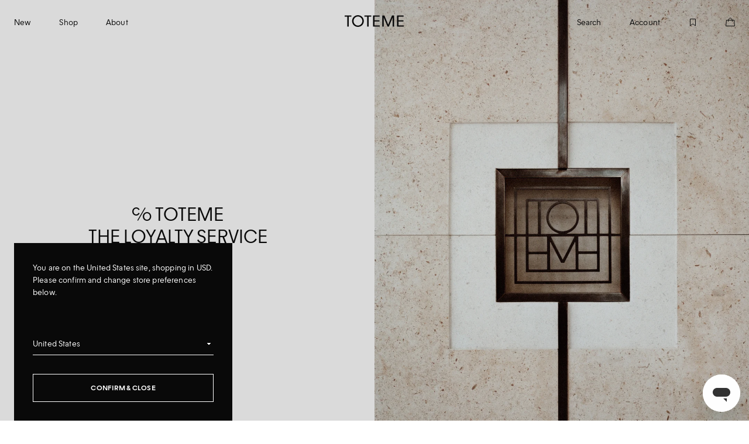

--- FILE ---
content_type: text/html; charset=utf-8
request_url: https://toteme.com/pages/care-of-toteme
body_size: 61565
content:











<!doctype html>
<html
  class="no-js"
  lang="en"
>
  <head>
    <script src="//toteme.com/cdn/shop/files/pandectes-rules.js?v=7727353852787678453"></script>
    <script>
      window.addEventListener('PandectesEvent_OnShow', function() {

        const observer = new MutationObserver((mutationsList, observer) => {
          for (const mutation of mutationsList) {
            if (mutation.type === 'childList' && mutation.addedNodes.length) {
              for (const node of mutation.addedNodes) {
                if (node.nodeType === 1 && node.id === 'gdpr-blocking-page-overlay') {
                  node.style.setProperty('opacity', '0');
                  observer.disconnect()
                }
              }
            }
          }
        });

        observer.observe(document.body, { childList: true, subtree: true });

        if (false) {
          Pandectes.fn.openPreferences()
        }
      })
    </script>


    
<script src="https://rapid-cdn.yottaa.com/rapid/lib/zPg9ph5w4fcE4A.js" async></script><script async src="https://api.vennapps.com/deeplink-banner/banner.js?shop=toteme-studio.myshopify.com"></script>

  <meta name="apple-itunes-app" content="app-id=1637464680">


<script src="https://rapid-cdn.yottaa.com/rapid/lib/zPg9ph5w4fcE4A.js"></script><script src="//toteme.com/cdn/shop/t/304/assets/section.header.js?v=164591693321213320441769083566" type="text/javascript"></script>
    <script src="//toteme.com/cdn/shop/t/304/assets/mega-nav.js?v=115499370149638808161769083523" type="text/javascript"></script>

    
<script
  id="ze-snippet"
  src="https://static.zdassets.com/ekr/snippet.js?key=4988b762-953f-44ae-bb04-e2eeba7ca4a2">
</script>

<script>
  try {
    var root = document.documentElement
    var activeClass = 'zendesk--open'

    zE('messenger:on', 'open', function () {
      root.classList.add(activeClass)
      var clientServiceOverlayClose = document.querySelector('.client-service-overlay__close') || document.createElement('button')

      clientServiceOverlayClose.click()
    })

    zE('messenger:on', 'close', function () {
      root.classList.remove(activeClass)
    })
  } catch (e) {}
</script>
<style>*,:after,:before{box-sizing:border-box}blockquote,body,dd,dl,figcaption,figure,h1,h2,h3,h4,li,ol,p,ul{margin:0}ol,ul{list-style:none;padding:0}html:focus-within{scroll-behavior:auto}body{line-height:1.5;min-height:100vh;text-rendering:optimizespeed}a:not([class]){-webkit-text-decoration-skip:ink;text-decoration-skip-ink:auto}img,picture{display:block;max-width:100%}button,input,select,textarea{font:inherit}@media(prefers-reduced-motion:reduce){html:focus-within{scroll-behavior:auto}*,:after,:before{animation-duration:.01ms!important;animation-iteration-count:1!important;scroll-behavior:auto!important;transition-duration:.01ms!important}}:root{--border-width:0.5px;--breakpoint-xs:0;--breakpoint-s:36rem;--breakpoint-m:48rem;--breakpoint-l:64rem;--breakpoint-xl:87.75rem;--color-text-primary:#090909;--color-text-primary-80:rgba(9,9,9,.8);--color-text-secondary:#a5a4a4;--color-toteme-accent-orange:#f44108;--color-toteme-accent-red:#eb5757;--color-toteme-accent-support:#121212;--color-toteme-black-primary:#121212;--color-toteme-black-secondary:#090909;--color-toteme-dark-grey:#7d7d7b;--color-toteme-error:#f44108;--color-toteme-green:#05ac34;--color-toteme-light-grey:#f6f5f3;--color-toteme-grey-1:var(--color-toteme-light-grey);--color-toteme-grey-2:var(--color-toteme-mid-grey);--color-toteme-grey-3:#9e9d9b;--color-toteme-mid-grey:#dfdedb;--color-toteme-medium-grey:#a5a4a4;--color-toteme-border-grey:#9e9d9b;--color-toteme-off-black:#1b1b1b;--color-toteme-overlay-on-black:hsla(0,0%,100%,.03);--color-toteme-overlay-on-white:rgba(0,0,0,.03);--color-toteme-white:#fff;--color-toteme-white-80:hsla(0,0%,100%,.8);--columns-mobile:4;--columns-tablet:6;--columns-desktop:12;--Column_Coverage:4;--Grid_Columns:12;--Grid_Gutter:64px;--Site_Margin:24px;--easing-in-out:ease-in-out;--easing-normal:ease-out;--focus-ring-width:5px;--font-family-toteme-sans:'Toteme Sans',Helvetica,sans-serif;--font-size-0:8px;--font-size-1:10px;--font-size-2:12px;--font-size-3:14px;--font-size-4:16px;--font-size-5:24px;--font-size-6:32px;--font-size-7:40px;--font-weight-toteme-sans-0:300;--font-weight-light:300;--font-weight-regular:400;--font-weight-bold:700;--form-checkbox:8px;--form-radio-outer:8px;--form-radio-inner:2px;--gutter-mobile:1rem;--gutter-tablet:1rem;--gutter-desktop:4rem;--announcement-height:48px;--header-height:64px;--header-static-height:0;--header-visible-height:60px;--icon-2xs:0.9375rem;--icon-xs:1rem;--icon-s:1.25rem;--icon-m:1.5rem;--icon-l:2rem;--logo-width-checkout-mobile:5.3681rem;--logo-height-checkout-desktop:1.25rem;--layer-base:0;--layer-flat:1;--layer-raised:2;--layer-heightened:4;--layer-sticky:8;--layer-window-overlay:12;--layer-overlay:16;--layer-temporary:20;--letter-spacing-0:0.1%;--letter-spacing-1:0%;--letter-spacing-2:-0.9%;--letter-spacing-3:1%;--line-height-0:100%;--line-height-1:110%;--line-height-2:120%;--line-height-3:130%;--line-height-4:155%;--line-height-5:260%;--line-height-baseline:100%;--margin-mobile:0.75rem;--margin-tablet:0.75rem;--margin-desktop:1.125rem;--max-content-width:87.75rem;--max-overlay-width:calc((var(--Column_Coverage) * ((100vw - (var(--Site_Margin) * 2)) / var(--Grid_Columns))) - (var(--Grid_Gutter) * ((var(--Grid_Columns) - var(--Column_Coverage)) / var(--Grid_Columns))) + (var(--Site_Margin) * 2));--scale-base:16px;--spacing-vertical-xs:0.3125rem;--spacing-vertical-s:0.625rem;--spacing-vertical-m:0.9375rem;--spacing-vertical-l:1.25rem;--spacing-vertical-xl:1.875rem;--spacing-vertical-2xl:2.5rem;--spacing-vertical-3xl:3.75rem;--spacing-vertical-4xl:5rem;--spacing-horizontal-s:0.75rem;--spacing-horizontal-m:1.125rem;--spacing-horizontal-l:1.5rem;--spacing-horizontal-xl:1.875rem;--spacing-4xs:0.0625rem;--spacing-3xs:0.125rem;--spacing-0-25:0.25rem;--spacing-0-5:0.5rem;--spacing-0-75:0.75rem;--spacing-1:1rem;--spacing-1-25:1.25rem;--spacing-1-5:1.5rem;--spacing-2:2rem;--spacing-3:3rem;--spacing-4:4rem;--spacing-4-5:4.6875rem;--spacing-5:5rem;--spacing-6:6rem;--spacing-7:7rem;--spacing-8:8rem;--spacing-9:9rem;--spacing-10:10rem;--minus-spacing-1-5:-1.5rem;--minus-spacing-1:-1rem;--timing-quick:0.1s;--timing-normal:0.3s;--timing-slow:0.6s;--timing-message:3s}@media(min-width:48em){:root{--header-height:72px;--header-visible-height:72px}}[data-scrolldir=down]{--header-visible-height:0}body,html{font-size:14px;letter-spacing:-.9%;letter-spacing:var(--letter-spacing-2);letter-spacing:.14px;line-height:150%}:root{--viewport-height:100vh;--viewport-width:100vw;--pre-header-offset:0}body{background:#fff;background:var(--color-toteme-white);color:#090909;color:var(--color-text-primary);overflow-x:hidden;overscroll-behavior-y:none;scrollbar-gutter:stable both-edges}.critical-component-hide{display:none}.critical-component-clear{opacity:0}.liquid-removed{height:100vh;left:0;position:absolute;top:0;width:100%}.liquid-removed .main-product__content-column{opacity:0}.liquid-removed .images__image{opacity:1}.liquid-removed-parent{position:relative}.critical-hide{display:none}.critical-clear{opacity:0}.main-content .shopify-section,[v-cloak],overlay{display:none}.main-content .shopify-section:first-child{display:inherit}.is-hidden,.visually-hidden{clip:rect(0 0 0 0);border:0;-webkit-clip-path:inset(100%);clip-path:inset(100%);height:1px;margin:-1px;overflow:hidden;padding:0;position:absolute;white-space:nowrap;width:1px}a{color:#090909;color:var(--color-text-primary)}.app-handler{background-color:#fff;background-color:var(--color-background-white,#fff);height:100vh;opacity:0;position:absolute;transition:opacity .3s ease-out;transition:opacity var(--timing-normal) var(--easing-normal);width:100vw;z-index:4;z-index:var(--layer-heightened)}.app-handler.is-visible{opacity:1}ol>li{-webkit-padding-start:calc(.25rem + .125rem);-webkit-padding-start:calc(var(--spacing-0-25) + var(--spacing-3xs));padding-inline-start:calc(.25rem + .125rem);padding-inline-start:calc(var(--spacing-0-25) + var(--spacing-3xs))}html{-webkit-tap-highlight-color:rgba(0,0,0,0);padding-bottom:0!important}[js-sticky-parent]{position:relative}.template-page,.template-page .site-main-section{background-color:var(--page-bg)}.icon{fill:currentcolor;display:inline-block;height:1.5rem;height:var(--icon-m);vertical-align:middle;width:1.5rem;width:var(--icon-m)}.icon__loading{animation:spin .6s linear infinite;animation:spin var(--timing-slow) linear infinite}.no-svg .icon{display:none}@media(forced-colors:active){.icon{fill:canvastext}a .icon,button .icon{fill:linktext}}.icon-button{-webkit-appearance:none;-moz-appearance:none;appearance:none;background-color:transparent;border:0;box-shadow:none;color:inherit;cursor:pointer;font:inherit;line-height:100%;line-height:var(--line-height-baseline,100%);margin:calc(.5rem*-1);margin:calc(var(--spacing-0-5)*-1);outline:none;padding:.5rem;padding:var(--spacing-0-5);width:auto}svg circle,svg ellipse,svg g,svg img,svg line,svg path,svg polygon,svg polyline,symbol circle,symbol ellipse,symbol g,symbol img,symbol line,symbol path,symbol polygon,symbol polyline{max-width:100%}svg rect,symbol rect{fill:inherit;stroke:inherit}.payment-icons{cursor:default;-webkit-user-select:none;-moz-user-select:none;user-select:none}@keyframes pulse{0%{opacity:1}50%{opacity:0}to{opacity:1}}@keyframes spin{0%{rotate:0}to{rotate:1turn}}@keyframes label-pulse-light{0%{color:#090909;color:var(--color-text-primary)}to{color:#a5a4a4;color:var(--color-text-secondary)}}@keyframes label-pulse-dark{0%{color:#fff;color:var(--color-toteme-white)}to{color:#a5a4a4;color:var(--color-text-secondary)}}@keyframes fade-in{0%{opacity:0}to{opacity:1}}@keyframes pre-header-slide-in{0%{margin-top:calc(48px*-1);margin-top:calc(var(--announcement-height)*-1)}to{margin-top:0}}@keyframes pre-header-slide-out{0%{margin-top:0}to{margin-top:calc(48px*-1);margin-top:calc(var(--announcement-height)*-1)}}@keyframes pre-header-slide-down{0%{padding-top:64px;padding-top:var(--header-height)}to{padding-top:calc(64px + 48px);padding-top:calc(var(--header-height) + var(--announcement-height))}}@keyframes pre-header-slide-up{0%{padding-top:calc(64px + 48px);padding-top:calc(var(--header-height) + var(--announcement-height))}to{padding-top:64px;padding-top:var(--header-height)}}@keyframes pre-header-top-down{0%{top:0}to{top:48px;top:var(--announcement-height)}}@keyframes pre-header-top-up{0%{top:48px;top:var(--announcement-height)}to{top:0}}@keyframes redraw-line{0%{width:0}to{width:100%}}body,html{-moz-osx-font-smoothing:grayscale;-webkit-font-smoothing:antialiased;font-size:16px;font-size:var(--scale-base);letter-spacing:0;letter-spacing:var(--letter-spacing-1);line-height:130%;line-height:var(--line-height-3)}.text-desktop-10,body,html{font-family:Toteme Sans,Helvetica,sans-serif;font-family:var(--font-family-toteme-sans);font-weight:300;font-weight:var(--font-weight-toteme-sans-0);text-decoration:none}.text-desktop-10{font-size:10px;letter-spacing:1%;letter-spacing:var(--letter-spacing-3);line-height:155%;text-transform:none}@media(min-width:64em){.text-desktop-10-desktop.text-desktop-10-desktop{font-family:Toteme Sans,Helvetica,sans-serif;font-family:var(--font-family-toteme-sans);font-size:10px;font-weight:300;font-weight:var(--font-weight-toteme-sans-0);letter-spacing:1%;letter-spacing:var(--letter-spacing-3);line-height:155%;text-decoration:none;text-transform:none}}.text-desktop-10-uc{font-family:Toteme Sans,Helvetica,sans-serif;font-family:var(--font-family-toteme-sans);font-size:10px;font-weight:300;font-weight:var(--font-weight-toteme-sans-0);letter-spacing:1%;letter-spacing:var(--letter-spacing-3);line-height:155%;text-decoration:none;text-transform:none;text-transform:uppercase}@media(min-width:64em){.text-desktop-10-uc-desktop.text-desktop-10-uc-desktop{font-family:Toteme Sans,Helvetica,sans-serif;font-family:var(--font-family-toteme-sans);font-size:10px;font-weight:300;font-weight:var(--font-weight-toteme-sans-0);letter-spacing:1%;letter-spacing:var(--letter-spacing-3);line-height:155%;text-decoration:none;text-transform:none;text-transform:uppercase}}.text-desktop-12{font-family:Toteme Sans,Helvetica,sans-serif;font-family:var(--font-family-toteme-sans);font-size:12px;font-weight:300;font-weight:var(--font-weight-toteme-sans-0);letter-spacing:0;letter-spacing:var(--letter-spacing-1);letter-spacing:.12px;line-height:155%;text-decoration:none;text-transform:none}@media(min-width:64em){.text-desktop-12-desktop.text-desktop-12-desktop{font-family:Toteme Sans,Helvetica,sans-serif;font-family:var(--font-family-toteme-sans);font-size:12px;font-weight:300;font-weight:var(--font-weight-toteme-sans-0);letter-spacing:0;letter-spacing:var(--letter-spacing-1);letter-spacing:.12px;line-height:155%;text-decoration:none;text-transform:none}}.text-desktop-12-uc{font-family:Toteme Sans,Helvetica,sans-serif;font-family:var(--font-family-toteme-sans);font-size:12px;font-weight:300;font-weight:var(--font-weight-toteme-sans-0);letter-spacing:0;letter-spacing:var(--letter-spacing-1);letter-spacing:.12px;line-height:155%;text-decoration:none;text-transform:none;text-transform:uppercase}@media(min-width:64em){.text-desktop-12-uc-desktop.text-desktop-12-uc-desktop{font-family:Toteme Sans,Helvetica,sans-serif;font-family:var(--font-family-toteme-sans);font-size:12px;font-weight:300;font-weight:var(--font-weight-toteme-sans-0);letter-spacing:0;letter-spacing:var(--letter-spacing-1);letter-spacing:.12px;line-height:155%;text-decoration:none;text-transform:none;text-transform:uppercase}}.text-desktop-14{font-family:Toteme Sans,Helvetica,sans-serif;font-family:var(--font-family-toteme-sans);font-size:14px;font-weight:300;font-weight:var(--font-weight-toteme-sans-0);letter-spacing:-.9%;letter-spacing:var(--letter-spacing-2);letter-spacing:.14px;line-height:150%;text-decoration:none}@media(min-width:64em){.text-desktop-14-desktop.text-desktop-14-desktop{font-family:Toteme Sans,Helvetica,sans-serif;font-family:var(--font-family-toteme-sans);font-size:14px;font-weight:300;font-weight:var(--font-weight-toteme-sans-0);letter-spacing:-.9%;letter-spacing:var(--letter-spacing-2);letter-spacing:.14px;line-height:150%;text-decoration:none}}.text-desktop-14-uc{font-family:Toteme Sans,Helvetica,sans-serif;font-family:var(--font-family-toteme-sans);font-size:14px;font-weight:300;font-weight:var(--font-weight-toteme-sans-0);letter-spacing:-.9%;letter-spacing:var(--letter-spacing-2);letter-spacing:.14px;line-height:150%;text-decoration:none;text-transform:uppercase}@media(min-width:64em){.text-desktop-14-uc-desktop.text-desktop-14-uc-desktop{font-family:Toteme Sans,Helvetica,sans-serif;font-family:var(--font-family-toteme-sans);font-size:14px;font-weight:300;font-weight:var(--font-weight-toteme-sans-0);letter-spacing:-.9%;letter-spacing:var(--letter-spacing-2);letter-spacing:.14px;line-height:150%;text-decoration:none;text-transform:uppercase}}.text-desktop-16{font-family:Toteme Sans,Helvetica,sans-serif;font-family:var(--font-family-toteme-sans);font-size:16px;font-weight:300;font-weight:var(--font-weight-toteme-sans-0);letter-spacing:0;letter-spacing:var(--letter-spacing-1);line-height:145%;text-decoration:none}@media(min-width:64em){.text-desktop-16-desktop.text-desktop-16-desktop{font-family:Toteme Sans,Helvetica,sans-serif;font-family:var(--font-family-toteme-sans);font-size:16px;font-weight:300;font-weight:var(--font-weight-toteme-sans-0);letter-spacing:0;letter-spacing:var(--letter-spacing-1);line-height:145%;text-decoration:none}}.text-desktop-16-uc{font-family:Toteme Sans,Helvetica,sans-serif;font-family:var(--font-family-toteme-sans);font-size:16px;font-weight:300;font-weight:var(--font-weight-toteme-sans-0);letter-spacing:0;letter-spacing:var(--letter-spacing-1);line-height:145%;text-decoration:none;text-transform:uppercase}@media(min-width:64em){.text-desktop-16-uc-desktop.text-desktop-16-uc-desktop{font-family:Toteme Sans,Helvetica,sans-serif;font-family:var(--font-family-toteme-sans);font-size:16px;font-weight:300;font-weight:var(--font-weight-toteme-sans-0);letter-spacing:0;letter-spacing:var(--letter-spacing-1);line-height:145%;text-decoration:none;text-transform:uppercase}}.text-desktop-18{font-family:Toteme Sans,Helvetica,sans-serif;font-family:var(--font-family-toteme-sans);font-size:18px;font-weight:300;font-weight:var(--font-weight-light);letter-spacing:0;line-height:145%;text-decoration:none;text-transform:none}@media(min-width:64em){.text-desktop-18-desktop.text-desktop-18-desktop{font-family:Toteme Sans,Helvetica,sans-serif;font-family:var(--font-family-toteme-sans);font-size:18px;font-weight:300;font-weight:var(--font-weight-light);letter-spacing:0;line-height:145%;text-decoration:none;text-transform:none}}.text-desktop-18-title{font-family:Toteme Sans,Helvetica,sans-serif;font-family:var(--font-family-toteme-sans);font-size:18px;font-weight:300;font-weight:var(--font-weight-light);letter-spacing:0;line-height:145%;line-height:130%;text-decoration:none;text-transform:none}@media(min-width:64em){.text-desktop-18-title-desktop.text-desktop-18-title-desktop{font-family:Toteme Sans,Helvetica,sans-serif;font-family:var(--font-family-toteme-sans);font-size:18px;font-weight:300;font-weight:var(--font-weight-light);letter-spacing:0;line-height:145%;line-height:130%;text-decoration:none;text-transform:none}}.text-desktop-18-uc{font-family:Toteme Sans,Helvetica,sans-serif;font-family:var(--font-family-toteme-sans);font-size:18px;font-weight:300;font-weight:var(--font-weight-light);letter-spacing:0;line-height:145%;text-decoration:none;text-transform:none;text-transform:uppercase}@media(min-width:64em){.text-desktop-18-uc-desktop.text-desktop-18-uc-desktop{font-family:Toteme Sans,Helvetica,sans-serif;font-family:var(--font-family-toteme-sans);font-size:18px;font-weight:300;font-weight:var(--font-weight-light);letter-spacing:0;line-height:145%;text-decoration:none;text-transform:none;text-transform:uppercase}}.text-desktop-18-title-uc{font-family:Toteme Sans,Helvetica,sans-serif;font-family:var(--font-family-toteme-sans);font-size:18px;font-weight:300;font-weight:var(--font-weight-light);letter-spacing:0;line-height:145%;line-height:130%;text-decoration:none;text-transform:none;text-transform:uppercase}@media(min-width:64em){.text-desktop-18-title-uc-desktop.text-desktop-18-title-uc-desktop{font-family:Toteme Sans,Helvetica,sans-serif;font-family:var(--font-family-toteme-sans);font-size:18px;font-weight:300;font-weight:var(--font-weight-light);letter-spacing:0;line-height:145%;line-height:130%;text-decoration:none;text-transform:none;text-transform:uppercase}}.text-desktop-24{font-family:Toteme Sans,Helvetica,sans-serif;font-family:var(--font-family-toteme-sans);font-size:24px;font-weight:300;font-weight:var(--font-weight-light);letter-spacing:0;line-height:130%;text-decoration:none;text-transform:none}@media(min-width:64em){.text-desktop-24-desktop.text-desktop-24-desktop{font-family:Toteme Sans,Helvetica,sans-serif;font-family:var(--font-family-toteme-sans);font-size:24px;font-weight:300;font-weight:var(--font-weight-light);letter-spacing:0;line-height:130%;text-decoration:none;text-transform:none}}.text-desktop-24-title{font-family:Toteme Sans,Helvetica,sans-serif;font-family:var(--font-family-toteme-sans);font-size:24px;font-weight:300;font-weight:var(--font-weight-light);letter-spacing:0;line-height:130%;line-height:125%;text-decoration:none;text-transform:none}@media(min-width:64em){.text-desktop-24-title-desktop.text-desktop-24-title-desktop{font-family:Toteme Sans,Helvetica,sans-serif;font-family:var(--font-family-toteme-sans);font-size:24px;font-weight:300;font-weight:var(--font-weight-light);letter-spacing:0;line-height:130%;line-height:125%;text-decoration:none;text-transform:none}}.text-desktop-24-uc{font-family:Toteme Sans,Helvetica,sans-serif;font-family:var(--font-family-toteme-sans);font-size:24px;font-weight:300;font-weight:var(--font-weight-light);letter-spacing:0;line-height:130%;text-decoration:none;text-transform:none;text-transform:uppercase}@media(min-width:64em){.text-desktop-24-uc-desktop.text-desktop-24-uc-desktop{font-family:Toteme Sans,Helvetica,sans-serif;font-family:var(--font-family-toteme-sans);font-size:24px;font-weight:300;font-weight:var(--font-weight-light);letter-spacing:0;line-height:130%;text-decoration:none;text-transform:none;text-transform:uppercase}}.text-desktop-24-title-uc{font-family:Toteme Sans,Helvetica,sans-serif;font-family:var(--font-family-toteme-sans);font-size:24px;font-weight:300;font-weight:var(--font-weight-light);letter-spacing:0;line-height:130%;line-height:125%;text-decoration:none;text-transform:none;text-transform:uppercase}@media(min-width:64em){.text-desktop-24-title-uc-desktop.text-desktop-24-title-uc-desktop{font-family:Toteme Sans,Helvetica,sans-serif;font-family:var(--font-family-toteme-sans);font-size:24px;font-weight:300;font-weight:var(--font-weight-light);letter-spacing:0;line-height:130%;line-height:125%;text-decoration:none;text-transform:none;text-transform:uppercase}}.text-desktop-32{font-family:Toteme Sans,Helvetica,sans-serif;font-family:var(--font-family-toteme-sans);font-size:32px;font-weight:300;font-weight:var(--font-weight-light);letter-spacing:0;line-height:120%;text-decoration:none;text-transform:none}@media(min-width:64em){.text-desktop-32-desktop.text-desktop-32-desktop{font-family:Toteme Sans,Helvetica,sans-serif;font-family:var(--font-family-toteme-sans);font-size:32px;font-weight:300;font-weight:var(--font-weight-light);letter-spacing:0;line-height:120%;text-decoration:none;text-transform:none}}.text-desktop-32-title{font-family:Toteme Sans,Helvetica,sans-serif;font-family:var(--font-family-toteme-sans);font-size:32px;font-weight:300;font-weight:var(--font-weight-light);letter-spacing:0;line-height:120%;text-decoration:none;text-transform:none}@media(min-width:64em){.text-desktop-32-title-desktop.text-desktop-32-title-desktop{font-family:Toteme Sans,Helvetica,sans-serif;font-family:var(--font-family-toteme-sans);font-size:32px;font-weight:300;font-weight:var(--font-weight-light);letter-spacing:0;line-height:120%;text-decoration:none;text-transform:none}}.text-desktop-32-uc{font-family:Toteme Sans,Helvetica,sans-serif;font-family:var(--font-family-toteme-sans);font-size:32px;font-weight:300;font-weight:var(--font-weight-light);letter-spacing:0;line-height:120%;text-decoration:none;text-transform:none;text-transform:uppercase}@media(min-width:64em){.text-desktop-32-uc-desktop.text-desktop-32-uc-desktop{font-family:Toteme Sans,Helvetica,sans-serif;font-family:var(--font-family-toteme-sans);font-size:32px;font-weight:300;font-weight:var(--font-weight-light);letter-spacing:0;line-height:120%;text-decoration:none;text-transform:none;text-transform:uppercase}}.text-desktop-32-title-uc{font-family:Toteme Sans,Helvetica,sans-serif;font-family:var(--font-family-toteme-sans);font-size:32px;font-weight:300;font-weight:var(--font-weight-light);letter-spacing:0;line-height:120%;text-decoration:none;text-transform:none;text-transform:uppercase}@media(min-width:64em){.text-desktop-32-title-uc-desktop.text-desktop-32-title-uc-desktop{font-family:Toteme Sans,Helvetica,sans-serif;font-family:var(--font-family-toteme-sans);font-size:32px;font-weight:300;font-weight:var(--font-weight-light);letter-spacing:0;line-height:120%;text-decoration:none;text-transform:none;text-transform:uppercase}}.text-desktop-48-title{font-family:Toteme Sans,Helvetica,sans-serif;font-family:var(--font-family-toteme-sans);font-size:48px;font-weight:300;font-weight:var(--font-weight-light);letter-spacing:0;line-height:115%;text-decoration:none;text-transform:none}@media(min-width:64em){.text-desktop-48-title-desktop.text-desktop-48-title-desktop{font-family:Toteme Sans,Helvetica,sans-serif;font-family:var(--font-family-toteme-sans);font-size:48px;font-weight:300;font-weight:var(--font-weight-light);letter-spacing:0;line-height:115%;text-decoration:none;text-transform:none}}.text-desktop-48-title-uc{font-family:Toteme Sans,Helvetica,sans-serif;font-family:var(--font-family-toteme-sans);font-size:48px;font-weight:300;font-weight:var(--font-weight-light);letter-spacing:0;line-height:115%;text-decoration:none;text-transform:none;text-transform:uppercase}@media(min-width:64em){.text-desktop-48-title-uc-desktop.text-desktop-48-title-uc-desktop{font-family:Toteme Sans,Helvetica,sans-serif;font-family:var(--font-family-toteme-sans);font-size:48px;font-weight:300;font-weight:var(--font-weight-light);letter-spacing:0;line-height:115%;text-decoration:none;text-transform:none;text-transform:uppercase}}.text-desktop-64-title{font-family:Toteme Sans,Helvetica,sans-serif;font-family:var(--font-family-toteme-sans);font-size:64px;font-weight:300;font-weight:var(--font-weight-light);letter-spacing:0;line-height:115%;text-decoration:none;text-transform:none}@media(min-width:64em){.text-desktop-64-title-desktop.text-desktop-64-title-desktop{font-family:Toteme Sans,Helvetica,sans-serif;font-family:var(--font-family-toteme-sans);font-size:64px;font-weight:300;font-weight:var(--font-weight-light);letter-spacing:0;line-height:115%;text-decoration:none;text-transform:none}}.text-desktop-64-title-uc{font-family:Toteme Sans,Helvetica,sans-serif;font-family:var(--font-family-toteme-sans);font-size:64px;font-weight:300;font-weight:var(--font-weight-light);letter-spacing:0;line-height:115%;text-decoration:none;text-transform:none;text-transform:uppercase}@media(min-width:64em){.text-desktop-64-title-uc-desktop.text-desktop-64-title-uc-desktop{font-family:Toteme Sans,Helvetica,sans-serif;font-family:var(--font-family-toteme-sans);font-size:64px;font-weight:300;font-weight:var(--font-weight-light);letter-spacing:0;line-height:115%;text-decoration:none;text-transform:none;text-transform:uppercase}}.text-mobile-10-mobile{font-family:Toteme Sans,Helvetica,sans-serif;font-family:var(--font-family-toteme-sans);font-size:10px;font-weight:300;font-weight:var(--font-weight-toteme-sans-0);letter-spacing:1%;letter-spacing:var(--letter-spacing-3);line-height:155%;text-decoration:none;text-transform:none}.text-mobile-10-mobile.venn-font{font-size:13px}@media(min-width:64em){.text-mobile-10-mobile-mobile.text-mobile-10-mobile-desktop{font-family:Toteme Sans,Helvetica,sans-serif;font-family:var(--font-family-toteme-sans);font-size:10px;font-weight:300;font-weight:var(--font-weight-toteme-sans-0);letter-spacing:1%;letter-spacing:var(--letter-spacing-3);line-height:155%;text-decoration:none;text-transform:none}}.text-mobile-10-uc-mobile{font-family:Toteme Sans,Helvetica,sans-serif;font-family:var(--font-family-toteme-sans);font-size:10px;font-weight:300;font-weight:var(--font-weight-toteme-sans-0);letter-spacing:1%;letter-spacing:var(--letter-spacing-3);line-height:155%;text-decoration:none;text-transform:none;text-transform:uppercase}@media(min-width:64em){.text-mobile-10-uc-mobile-mobile.text-mobile-10-uc-mobile-desktop{font-family:Toteme Sans,Helvetica,sans-serif;font-family:var(--font-family-toteme-sans);font-size:10px;font-weight:300;font-weight:var(--font-weight-toteme-sans-0);letter-spacing:1%;letter-spacing:var(--letter-spacing-3);line-height:155%;text-decoration:none;text-transform:none;text-transform:uppercase}}.text-mobile-12-mobile{font-family:Toteme Sans,Helvetica,sans-serif;font-family:var(--font-family-toteme-sans);font-size:12px;font-weight:300;font-weight:var(--font-weight-toteme-sans-0);letter-spacing:0;letter-spacing:var(--letter-spacing-1);letter-spacing:.12px;line-height:155%;text-decoration:none;text-transform:none}@media(min-width:64em){.text-mobile-12-mobile-mobile.text-mobile-12-mobile-desktop{font-family:Toteme Sans,Helvetica,sans-serif;font-family:var(--font-family-toteme-sans);font-size:12px;font-weight:300;font-weight:var(--font-weight-toteme-sans-0);letter-spacing:0;letter-spacing:var(--letter-spacing-1);letter-spacing:.12px;line-height:155%;text-decoration:none;text-transform:none}}.text-mobile-12-uc-mobile{font-family:Toteme Sans,Helvetica,sans-serif;font-family:var(--font-family-toteme-sans);font-size:12px;font-weight:300;font-weight:var(--font-weight-toteme-sans-0);letter-spacing:0;letter-spacing:var(--letter-spacing-1);letter-spacing:.12px;line-height:155%;text-decoration:none;text-transform:none;text-transform:uppercase}@media(min-width:64em){.text-mobile-12-uc-mobile-mobile.text-mobile-12-uc-mobile-desktop{font-family:Toteme Sans,Helvetica,sans-serif;font-family:var(--font-family-toteme-sans);font-size:12px;font-weight:300;font-weight:var(--font-weight-toteme-sans-0);letter-spacing:0;letter-spacing:var(--letter-spacing-1);letter-spacing:.12px;line-height:155%;text-decoration:none;text-transform:none;text-transform:uppercase}}.text-mobile-14-mobile,p{font-family:Toteme Sans,Helvetica,sans-serif;font-family:var(--font-family-toteme-sans);font-size:14px;font-weight:300;font-weight:var(--font-weight-toteme-sans-0);letter-spacing:-.9%;letter-spacing:var(--letter-spacing-2);letter-spacing:.14px;line-height:150%;text-decoration:none}.text-mobile-14-mobile.venn-font,p.venn-font{font-size:15px}@media(min-width:64em){.text-mobile-14-mobile-mobile.text-mobile-14-mobile-desktop,p-mobile.text-mobile-14-mobile-desktop{font-family:Toteme Sans,Helvetica,sans-serif;font-family:var(--font-family-toteme-sans);font-size:14px;font-weight:300;font-weight:var(--font-weight-toteme-sans-0);letter-spacing:-.9%;letter-spacing:var(--letter-spacing-2);letter-spacing:.14px;line-height:150%;text-decoration:none}}.text-mobile-14-uc-mobile{font-family:Toteme Sans,Helvetica,sans-serif;font-family:var(--font-family-toteme-sans);font-size:14px;font-weight:300;font-weight:var(--font-weight-toteme-sans-0);letter-spacing:-.9%;letter-spacing:var(--letter-spacing-2);letter-spacing:.14px;line-height:150%;text-decoration:none;text-transform:uppercase}.text-mobile-14-uc-mobile.venn-font{font-size:13px}@media(min-width:64em){.text-mobile-14-uc-mobile-mobile.text-mobile-14-uc-mobile-desktop{font-family:Toteme Sans,Helvetica,sans-serif;font-family:var(--font-family-toteme-sans);font-size:14px;font-weight:300;font-weight:var(--font-weight-toteme-sans-0);letter-spacing:-.9%;letter-spacing:var(--letter-spacing-2);letter-spacing:.14px;line-height:150%;text-decoration:none;text-transform:uppercase}}.text-mobile-16-mobile{font-family:Toteme Sans,Helvetica,sans-serif;font-family:var(--font-family-toteme-sans);font-size:16px;font-weight:300;font-weight:var(--font-weight-toteme-sans-0);letter-spacing:0;letter-spacing:var(--letter-spacing-1);line-height:145%;text-decoration:none}.text-mobile-16-mobile.venn-font{font-size:28px}@media(min-width:64em){.text-mobile-16-mobile-mobile.text-mobile-16-mobile-desktop{font-family:Toteme Sans,Helvetica,sans-serif;font-family:var(--font-family-toteme-sans);font-size:16px;font-weight:300;font-weight:var(--font-weight-toteme-sans-0);letter-spacing:0;letter-spacing:var(--letter-spacing-1);line-height:145%;text-decoration:none}}.text-mobile-16-uc-mobile{font-family:Toteme Sans,Helvetica,sans-serif;font-family:var(--font-family-toteme-sans);font-size:14px;font-weight:300;font-weight:var(--font-weight-toteme-sans-0);letter-spacing:-.9%;letter-spacing:var(--letter-spacing-2);letter-spacing:.14px;line-height:150%;text-decoration:none;text-transform:uppercase}.text-mobile-16-uc-mobile.venn-font{font-size:15px}@media(min-width:64em){.text-mobile-16-uc-mobile-mobile.text-mobile-16-uc-mobile-desktop{font-family:Toteme Sans,Helvetica,sans-serif;font-family:var(--font-family-toteme-sans);font-size:14px;font-weight:300;font-weight:var(--font-weight-toteme-sans-0);letter-spacing:-.9%;letter-spacing:var(--letter-spacing-2);letter-spacing:.14px;line-height:150%;text-decoration:none;text-transform:uppercase}.text-mobile-18-mobile-mobile.text-mobile-18-mobile-desktop{font-family:Toteme Sans,Helvetica,sans-serif;font-family:var(--font-family-toteme-sans);font-size:18px;font-weight:300;font-weight:var(--font-weight-light);letter-spacing:0;line-height:145%;text-decoration:none;text-transform:none}}.text-mobile-18-uc-mobile{text-transform:uppercase}@media(min-width:64em){.text-mobile-18-uc-mobile-mobile.text-mobile-18-uc-mobile-desktop{font-family:Toteme Sans,Helvetica,sans-serif;font-family:var(--font-family-toteme-sans);font-size:18px;font-weight:300;font-weight:var(--font-weight-light);letter-spacing:0;line-height:145%;text-decoration:none;text-transform:none;text-transform:uppercase}}.text-mobile-18-title-uc-mobile{font-family:Toteme Sans,Helvetica,sans-serif;font-family:var(--font-family-toteme-sans);font-size:18px;font-weight:300;font-weight:var(--font-weight-light);letter-spacing:0;line-height:145%;line-height:130%;text-decoration:none;text-transform:none;text-transform:uppercase}@media(min-width:64em){.text-mobile-18-title-uc-mobile-mobile.text-mobile-18-title-uc-mobile-desktop{font-family:Toteme Sans,Helvetica,sans-serif;font-family:var(--font-family-toteme-sans);font-size:18px;font-weight:300;font-weight:var(--font-weight-light);letter-spacing:0;line-height:145%;line-height:130%;text-decoration:none;text-transform:none;text-transform:uppercase}}.text-mobile-24-mobile{font-family:Toteme Sans,Helvetica,sans-serif;font-family:var(--font-family-toteme-sans);font-size:24px;font-weight:300;font-weight:var(--font-weight-light);letter-spacing:0;line-height:130%;text-decoration:none;text-transform:none}.text-mobile-24-mobile.venn-font{font-size:28px}@media(min-width:64em){.text-mobile-24-mobile-mobile.text-mobile-24-mobile-desktop{font-family:Toteme Sans,Helvetica,sans-serif;font-family:var(--font-family-toteme-sans);font-size:24px;font-weight:300;font-weight:var(--font-weight-light);letter-spacing:0;line-height:130%;text-decoration:none;text-transform:none}}.text-mobile-24-title-mobile{font-family:Toteme Sans,Helvetica,sans-serif;font-family:var(--font-family-toteme-sans);font-size:24px;font-weight:300;font-weight:var(--font-weight-light);letter-spacing:0;line-height:130%;line-height:125%;text-decoration:none;text-transform:none}@media(min-width:64em){.text-mobile-24-title-mobile-mobile.text-mobile-24-title-mobile-desktop{font-family:Toteme Sans,Helvetica,sans-serif;font-family:var(--font-family-toteme-sans);font-size:24px;font-weight:300;font-weight:var(--font-weight-light);letter-spacing:0;line-height:130%;line-height:125%;text-decoration:none;text-transform:none}}.text-mobile-24-uc-mobile{font-family:Toteme Sans,Helvetica,sans-serif;font-family:var(--font-family-toteme-sans);font-size:24px;font-weight:300;font-weight:var(--font-weight-light);letter-spacing:0;line-height:130%;text-decoration:none;text-transform:none;text-transform:uppercase}.text-mobile-24-uc-mobile.venn-font{font-size:28px}@media(min-width:64em){.text-mobile-24-uc-mobile-mobile.text-mobile-24-uc-mobile-desktop{font-family:Toteme Sans,Helvetica,sans-serif;font-family:var(--font-family-toteme-sans);font-size:24px;font-weight:300;font-weight:var(--font-weight-light);letter-spacing:0;line-height:130%;text-decoration:none;text-transform:none;text-transform:uppercase}}.text-mobile-24-title-uc-mobile{font-family:Toteme Sans,Helvetica,sans-serif;font-family:var(--font-family-toteme-sans);font-size:24px;font-weight:300;font-weight:var(--font-weight-light);letter-spacing:0;line-height:130%;line-height:125%;text-decoration:none;text-transform:none;text-transform:uppercase}@media(min-width:64em){.text-mobile-24-title-uc-mobile-mobile.text-mobile-24-title-uc-mobile-desktop{font-family:Toteme Sans,Helvetica,sans-serif;font-family:var(--font-family-toteme-sans);font-size:24px;font-weight:300;font-weight:var(--font-weight-light);letter-spacing:0;line-height:130%;line-height:125%;text-decoration:none;text-transform:none;text-transform:uppercase}}.text-mobile-32-mobile{font-family:Toteme Sans,Helvetica,sans-serif;font-family:var(--font-family-toteme-sans);font-size:32px;font-weight:300;font-weight:var(--font-weight-light);letter-spacing:0;line-height:120%;text-decoration:none;text-transform:none}@media(min-width:64em){.text-mobile-32-mobile-mobile.text-mobile-32-mobile-desktop{font-family:Toteme Sans,Helvetica,sans-serif;font-family:var(--font-family-toteme-sans);font-size:32px;font-weight:300;font-weight:var(--font-weight-light);letter-spacing:0;line-height:120%;text-decoration:none;text-transform:none}}.text-mobile-32-title-mobile{font-family:Toteme Sans,Helvetica,sans-serif;font-family:var(--font-family-toteme-sans);font-size:32px;font-weight:300;font-weight:var(--font-weight-light);letter-spacing:0;line-height:120%;text-decoration:none;text-transform:none}@media(min-width:64em){.text-mobile-32-title-mobile-mobile.text-mobile-32-title-mobile-desktop{font-family:Toteme Sans,Helvetica,sans-serif;font-family:var(--font-family-toteme-sans);font-size:32px;font-weight:300;font-weight:var(--font-weight-light);letter-spacing:0;line-height:120%;text-decoration:none;text-transform:none}}.text-mobile-32-uc-mobile{font-family:Toteme Sans,Helvetica,sans-serif;font-family:var(--font-family-toteme-sans);font-size:32px;font-weight:300;font-weight:var(--font-weight-light);letter-spacing:0;line-height:120%;text-decoration:none;text-transform:none;text-transform:uppercase}@media(min-width:64em){.text-mobile-32-uc-mobile-mobile.text-mobile-32-uc-mobile-desktop{font-family:Toteme Sans,Helvetica,sans-serif;font-family:var(--font-family-toteme-sans);font-size:32px;font-weight:300;font-weight:var(--font-weight-light);letter-spacing:0;line-height:120%;text-decoration:none;text-transform:none;text-transform:uppercase}}.text-mobile-32-title-uc-mobile{font-family:Toteme Sans,Helvetica,sans-serif;font-family:var(--font-family-toteme-sans);font-size:32px;font-weight:300;font-weight:var(--font-weight-light);letter-spacing:0;line-height:120%;text-decoration:none;text-transform:none;text-transform:uppercase}@media(min-width:64em){.text-mobile-32-title-uc-mobile-mobile.text-mobile-32-title-uc-mobile-desktop{font-family:Toteme Sans,Helvetica,sans-serif;font-family:var(--font-family-toteme-sans);font-size:32px;font-weight:300;font-weight:var(--font-weight-light);letter-spacing:0;line-height:120%;text-decoration:none;text-transform:none;text-transform:uppercase}}.text-mobile-48-title-mobile{font-family:Toteme Sans,Helvetica,sans-serif;font-family:var(--font-family-toteme-sans);font-size:48px;font-weight:300;font-weight:var(--font-weight-light);letter-spacing:0;line-height:115%;text-decoration:none;text-transform:none}@media(min-width:64em){.text-mobile-48-title-mobile-mobile.text-mobile-48-title-mobile-desktop{font-family:Toteme Sans,Helvetica,sans-serif;font-family:var(--font-family-toteme-sans);font-size:48px;font-weight:300;font-weight:var(--font-weight-light);letter-spacing:0;line-height:115%;text-decoration:none;text-transform:none}}.text-mobile-48-title-uc-mobile{font-family:Toteme Sans,Helvetica,sans-serif;font-family:var(--font-family-toteme-sans);font-size:48px;font-weight:300;font-weight:var(--font-weight-light);letter-spacing:0;line-height:115%;text-decoration:none;text-transform:none;text-transform:uppercase}@media(min-width:64em){.text-mobile-48-title-uc-mobile-mobile.text-mobile-48-title-uc-mobile-desktop{font-family:Toteme Sans,Helvetica,sans-serif;font-family:var(--font-family-toteme-sans);font-size:48px;font-weight:300;font-weight:var(--font-weight-light);letter-spacing:0;line-height:115%;text-decoration:none;text-transform:none;text-transform:uppercase}}.text-mobile-64-title-mobile{font-family:Toteme Sans,Helvetica,sans-serif;font-family:var(--font-family-toteme-sans);font-size:64px;font-weight:300;font-weight:var(--font-weight-light);letter-spacing:0;line-height:115%;text-decoration:none;text-transform:none}@media(min-width:64em){.text-mobile-64-title-mobile-mobile.text-mobile-64-title-mobile-desktop{font-family:Toteme Sans,Helvetica,sans-serif;font-family:var(--font-family-toteme-sans);font-size:64px;font-weight:300;font-weight:var(--font-weight-light);letter-spacing:0;line-height:115%;text-decoration:none;text-transform:none}}.text-mobile-64-title-uc-mobile{font-family:Toteme Sans,Helvetica,sans-serif;font-family:var(--font-family-toteme-sans);font-size:64px;font-weight:300;font-weight:var(--font-weight-light);letter-spacing:0;line-height:115%;text-decoration:none;text-transform:none;text-transform:uppercase}@media(min-width:64em){.text-mobile-64-title-uc-mobile-mobile.text-mobile-64-title-uc-mobile-desktop{font-family:Toteme Sans,Helvetica,sans-serif;font-family:var(--font-family-toteme-sans);font-size:64px;font-weight:300;font-weight:var(--font-weight-light);letter-spacing:0;line-height:115%;text-decoration:none;text-transform:none;text-transform:uppercase}}.text-desktop-huge{font-family:Toteme Sans,Helvetica,sans-serif;font-family:var(--font-family-toteme-sans);font-size:32px;font-size:var(--font-size-6);font-weight:300;font-weight:var(--font-weight-light);letter-spacing:.1%;letter-spacing:var(--letter-spacing-0);line-height:100%;line-height:var(--line-height-0);text-decoration:none}@media(min-width:64em){.text-desktop-huge-desktop.text-desktop-huge-desktop{font-family:Toteme Sans,Helvetica,sans-serif;font-family:var(--font-family-toteme-sans);font-size:32px;font-size:var(--font-size-6);font-weight:300;font-weight:var(--font-weight-light);letter-spacing:.1%;letter-spacing:var(--letter-spacing-0);line-height:100%;line-height:var(--line-height-0);text-decoration:none}}.text-desktop-huge-uc{font-family:Toteme Sans,Helvetica,sans-serif;font-family:var(--font-family-toteme-sans);font-size:32px;font-size:var(--font-size-6);font-weight:300;font-weight:var(--font-weight-light);letter-spacing:.1%;letter-spacing:var(--letter-spacing-0);line-height:120%;text-decoration:none;text-transform:uppercase}@media(min-width:64em){.text-desktop-huge-uc-desktop.text-desktop-huge-uc-desktop{font-family:Toteme Sans,Helvetica,sans-serif;font-family:var(--font-family-toteme-sans);font-size:32px;font-size:var(--font-size-6);font-weight:300;font-weight:var(--font-weight-light);letter-spacing:.1%;letter-spacing:var(--letter-spacing-0);line-height:120%;text-decoration:none;text-transform:uppercase}}.text-desktop-big{font-family:Toteme Sans,Helvetica,sans-serif;font-family:var(--font-family-toteme-sans);font-size:24px;font-size:var(--font-size-5);font-weight:300;font-weight:var(--font-weight-light);letter-spacing:.1%;letter-spacing:var(--letter-spacing-0);line-height:130%;line-height:var(--line-height-3);text-decoration:none;text-transform:none}@media(min-width:64em){.text-desktop-big-desktop.text-desktop-big-desktop{font-family:Toteme Sans,Helvetica,sans-serif;font-family:var(--font-family-toteme-sans);font-size:24px;font-size:var(--font-size-5);font-weight:300;font-weight:var(--font-weight-light);letter-spacing:.1%;letter-spacing:var(--letter-spacing-0);line-height:130%;line-height:var(--line-height-3);text-decoration:none;text-transform:none}}.text-desktop-big-uc{font-family:Toteme Sans,Helvetica,sans-serif;font-family:var(--font-family-toteme-sans);font-size:24px;font-size:var(--font-size-5);font-weight:300;font-weight:var(--font-weight-light);letter-spacing:.1%;letter-spacing:var(--letter-spacing-0);line-height:130%;line-height:var(--line-height-3);text-decoration:none;text-transform:none;text-transform:uppercase}@media(min-width:64em){.text-desktop-big-uc-desktop.text-desktop-big-uc-desktop{font-family:Toteme Sans,Helvetica,sans-serif;font-family:var(--font-family-toteme-sans);font-size:24px;font-size:var(--font-size-5);font-weight:300;font-weight:var(--font-weight-light);letter-spacing:.1%;letter-spacing:var(--letter-spacing-0);line-height:130%;line-height:var(--line-height-3);text-decoration:none;text-transform:none;text-transform:uppercase}}.text-desktop-medium-uc{font-family:Toteme Sans,Helvetica,sans-serif;font-family:var(--font-family-toteme-sans);font-size:16px;font-size:var(--font-size-4);font-weight:300;font-weight:var(--font-weight-toteme-sans-0);letter-spacing:.1%;letter-spacing:var(--letter-spacing-0);line-height:145%;text-decoration:none;text-transform:uppercase}@media(min-width:64em){.text-desktop-medium-uc-desktop.text-desktop-medium-uc-desktop{font-family:Toteme Sans,Helvetica,sans-serif;font-family:var(--font-family-toteme-sans);font-size:16px;font-size:var(--font-size-4);font-weight:300;font-weight:var(--font-weight-toteme-sans-0);letter-spacing:.1%;letter-spacing:var(--letter-spacing-0);line-height:145%;text-decoration:none;text-transform:uppercase}}.text-desktop-medium{font-family:Toteme Sans,Helvetica,sans-serif;font-family:var(--font-family-toteme-sans);font-size:16px;font-size:var(--font-size-4);font-weight:300;font-weight:var(--font-weight-toteme-sans-0);letter-spacing:0;letter-spacing:var(--letter-spacing-1);line-height:145%;text-decoration:none}@media(min-width:64em){.text-desktop-medium-desktop.text-desktop-medium-desktop{font-family:Toteme Sans,Helvetica,sans-serif;font-family:var(--font-family-toteme-sans);font-size:16px;font-size:var(--font-size-4);font-weight:300;font-weight:var(--font-weight-toteme-sans-0);letter-spacing:0;letter-spacing:var(--letter-spacing-1);line-height:145%;text-decoration:none}}.text-desktop-medium-indent{font-family:Toteme Sans,Helvetica,sans-serif;font-family:var(--font-family-toteme-sans);font-size:16px;font-size:var(--font-size-4);font-weight:300;font-weight:var(--font-weight-toteme-sans-0);letter-spacing:.1%;letter-spacing:var(--letter-spacing-0);line-height:145%;text-decoration:none}@media(min-width:64em){.text-desktop-medium-indent-desktop.text-desktop-medium-indent-desktop{font-family:Toteme Sans,Helvetica,sans-serif;font-family:var(--font-family-toteme-sans);font-size:16px;font-size:var(--font-size-4);font-weight:300;font-weight:var(--font-weight-toteme-sans-0);letter-spacing:.1%;letter-spacing:var(--letter-spacing-0);line-height:145%;text-decoration:none}}.text-desktop-regular-uc{font-family:Toteme Sans,Helvetica,sans-serif;font-family:var(--font-family-toteme-sans);font-size:14px;font-size:var(--font-size-3);font-weight:300;font-weight:var(--font-weight-toteme-sans-0);letter-spacing:0;letter-spacing:var(--letter-spacing-1);letter-spacing:.14px;line-height:150%;text-decoration:none;text-transform:uppercase}@media(min-width:64em){.text-desktop-regular-uc-desktop.text-desktop-regular-uc-desktop{font-family:Toteme Sans,Helvetica,sans-serif;font-family:var(--font-family-toteme-sans);font-size:14px;font-size:var(--font-size-3);font-weight:300;font-weight:var(--font-weight-toteme-sans-0);letter-spacing:0;letter-spacing:var(--letter-spacing-1);letter-spacing:.14px;line-height:150%;text-decoration:none;text-transform:uppercase}}.text-desktop-regular,a{font-family:Toteme Sans,Helvetica,sans-serif;font-family:var(--font-family-toteme-sans);font-size:14px;font-size:var(--font-size-3);font-weight:300;font-weight:var(--font-weight-toteme-sans-0);letter-spacing:-.9%;letter-spacing:var(--letter-spacing-2);letter-spacing:.14px;line-height:150%;text-decoration:none}@media(min-width:64em){.text-desktop-regular-desktop.text-desktop-regular-desktop,a-desktop.text-desktop-regular-desktop{font-family:Toteme Sans,Helvetica,sans-serif;font-family:var(--font-family-toteme-sans);font-size:14px;font-size:var(--font-size-3);font-weight:300;font-weight:var(--font-weight-toteme-sans-0);letter-spacing:-.9%;letter-spacing:var(--letter-spacing-2);letter-spacing:.14px;line-height:150%;text-decoration:none}}.text-desktop-regular-indent{font-family:Toteme Sans,Helvetica,sans-serif;font-family:var(--font-family-toteme-sans);font-size:14px;font-size:var(--font-size-3);font-weight:300;font-weight:var(--font-weight-toteme-sans-0);letter-spacing:-.9%;letter-spacing:var(--letter-spacing-2);letter-spacing:.14px;line-height:150%;text-decoration:none}@media(min-width:64em){.text-desktop-regular-indent-desktop.text-desktop-regular-indent-desktop{font-family:Toteme Sans,Helvetica,sans-serif;font-family:var(--font-family-toteme-sans);font-size:14px;font-size:var(--font-size-3);font-weight:300;font-weight:var(--font-weight-toteme-sans-0);letter-spacing:-.9%;letter-spacing:var(--letter-spacing-2);letter-spacing:.14px;line-height:150%;text-decoration:none}}.text-desktop-small-uc{font-family:Toteme Sans,Helvetica,sans-serif;font-family:var(--font-family-toteme-sans);font-size:12px;font-size:var(--font-size-2);font-weight:300;font-weight:var(--font-weight-toteme-sans-0);letter-spacing:1%;letter-spacing:var(--letter-spacing-3);letter-spacing:.12px;line-height:155%;text-decoration:none;text-transform:uppercase}@media(min-width:64em){.text-desktop-small-uc-desktop.text-desktop-small-uc-desktop{font-family:Toteme Sans,Helvetica,sans-serif;font-family:var(--font-family-toteme-sans);font-size:12px;font-size:var(--font-size-2);font-weight:300;font-weight:var(--font-weight-toteme-sans-0);letter-spacing:1%;letter-spacing:var(--letter-spacing-3);letter-spacing:.12px;line-height:155%;text-decoration:none;text-transform:uppercase}}.text-desktop-small{font-family:Toteme Sans,Helvetica,sans-serif;font-family:var(--font-family-toteme-sans);font-size:12px;font-size:var(--font-size-2);font-weight:300;font-weight:var(--font-weight-toteme-sans-0);letter-spacing:0;letter-spacing:var(--letter-spacing-1);letter-spacing:.12px;line-height:155%;text-decoration:none;text-transform:none}@media(min-width:64em){.text-desktop-small-desktop.text-desktop-small-desktop{font-family:Toteme Sans,Helvetica,sans-serif;font-family:var(--font-family-toteme-sans);font-size:12px;font-size:var(--font-size-2);font-weight:300;font-weight:var(--font-weight-toteme-sans-0);letter-spacing:0;letter-spacing:var(--letter-spacing-1);letter-spacing:.12px;line-height:155%;text-decoration:none;text-transform:none}}.text-desktop-small-indent{font-family:Toteme Sans,Helvetica,sans-serif;font-family:var(--font-family-toteme-sans);font-size:10px;font-size:var(--font-size-1);font-weight:300;font-weight:var(--font-weight-toteme-sans-0);letter-spacing:0;letter-spacing:var(--letter-spacing-1);letter-spacing:.12px;line-height:155%;text-decoration:none}@media(min-width:64em){.text-desktop-small-indent-desktop.text-desktop-small-indent-desktop{font-family:Toteme Sans,Helvetica,sans-serif;font-family:var(--font-family-toteme-sans);font-size:10px;font-size:var(--font-size-1);font-weight:300;font-weight:var(--font-weight-toteme-sans-0);letter-spacing:0;letter-spacing:var(--letter-spacing-1);letter-spacing:.12px;line-height:155%;text-decoration:none}}.text-desktop-mini{font-family:Toteme Sans,Helvetica,sans-serif;font-family:var(--font-family-toteme-sans);font-size:10px;font-size:var(--font-size-1);font-weight:300;font-weight:var(--font-weight-toteme-sans-0);letter-spacing:1%;letter-spacing:var(--letter-spacing-3);line-height:120%;line-height:var(--line-height-2);text-decoration:none;text-transform:uppercase}@media(min-width:64em){.text-desktop-mini-desktop.text-desktop-mini-desktop{font-family:Toteme Sans,Helvetica,sans-serif;font-family:var(--font-family-toteme-sans);font-size:10px;font-size:var(--font-size-1);font-weight:300;font-weight:var(--font-weight-toteme-sans-0);letter-spacing:1%;letter-spacing:var(--letter-spacing-3);line-height:120%;line-height:var(--line-height-2);text-decoration:none;text-transform:uppercase}}.text-desktop-mini-uc{font-family:Toteme Sans,Helvetica,sans-serif;font-family:var(--font-family-toteme-sans);font-size:10px;font-size:var(--font-size-1);font-weight:300;font-weight:var(--font-weight-toteme-sans-0);letter-spacing:1%;letter-spacing:var(--letter-spacing-3);line-height:120%;line-height:var(--line-height-2);text-decoration:none;text-transform:uppercase}@media(min-width:64em){.text-desktop-mini-uc-desktop.text-desktop-mini-uc-desktop{font-family:Toteme Sans,Helvetica,sans-serif;font-family:var(--font-family-toteme-sans);font-size:10px;font-size:var(--font-size-1);font-weight:300;font-weight:var(--font-weight-toteme-sans-0);letter-spacing:1%;letter-spacing:var(--letter-spacing-3);line-height:120%;line-height:var(--line-height-2);text-decoration:none;text-transform:uppercase}}.text-mobile-nav-nav-medium-mobile{font-family:Toteme Sans,Helvetica,sans-serif;font-family:var(--font-family-toteme-sans);font-size:16px;font-size:var(--font-size-4);font-weight:300;font-weight:var(--font-weight-toteme-sans-0);letter-spacing:.1%;letter-spacing:var(--letter-spacing-0);line-height:155%;line-height:var(--line-height-4);text-decoration:none;text-transform:uppercase}@media(min-width:64em){.text-mobile-nav-nav-medium-mobile-desktop.text-mobile-nav-nav-medium-mobile-desktop{font-family:Toteme Sans,Helvetica,sans-serif;font-family:var(--font-family-toteme-sans);font-size:16px;font-size:var(--font-size-4);font-weight:300;font-weight:var(--font-weight-toteme-sans-0);letter-spacing:.1%;letter-spacing:var(--letter-spacing-0);line-height:155%;line-height:var(--line-height-4);text-decoration:none;text-transform:uppercase}}.text-mobile-nav-nav-regular-mobile{font-family:Toteme Sans,Helvetica,sans-serif;font-family:var(--font-family-toteme-sans);font-size:12px;font-size:var(--font-size-2);font-weight:300;font-weight:var(--font-weight-toteme-sans-0);letter-spacing:.1%;letter-spacing:var(--letter-spacing-0);line-height:260%;line-height:var(--line-height-5);text-decoration:none;text-transform:uppercase}@media(min-width:64em){.text-mobile-nav-nav-regular-mobile-desktop.text-mobile-nav-nav-regular-mobile-desktop{font-family:Toteme Sans,Helvetica,sans-serif;font-family:var(--font-family-toteme-sans);font-size:12px;font-size:var(--font-size-2);font-weight:300;font-weight:var(--font-weight-toteme-sans-0);letter-spacing:.1%;letter-spacing:var(--letter-spacing-0);line-height:260%;line-height:var(--line-height-5);text-decoration:none;text-transform:uppercase}}.text-mobile-18-mobile{font-family:Toteme Sans,Helvetica,sans-serif;font-family:var(--font-family-toteme-sans);font-size:18px;font-weight:300;font-weight:var(--font-weight-light);letter-spacing:0;line-height:145%;text-decoration:none;text-transform:none}@media(min-width:64em){.text-mobile-18-mobile-desktop.text-mobile-18-mobile-desktop{font-family:Toteme Sans,Helvetica,sans-serif;font-family:var(--font-family-toteme-sans);font-size:18px;font-weight:300;font-weight:var(--font-weight-light);letter-spacing:0;line-height:145%;text-decoration:none;text-transform:none}}.text-mobile-18-uc-mobile{font-family:Toteme Sans,Helvetica,sans-serif;font-family:var(--font-family-toteme-sans);font-size:18px;font-weight:300;font-weight:var(--font-weight-light);letter-spacing:0;line-height:145%;text-decoration:none;text-transform:none}@media(min-width:64em){.text-mobile-18-uc-mobile-desktop.text-mobile-18-uc-mobile-desktop{font-family:Toteme Sans,Helvetica,sans-serif;font-family:var(--font-family-toteme-sans);font-size:18px;font-weight:300;font-weight:var(--font-weight-light);letter-spacing:0;line-height:145%;text-decoration:none;text-transform:none;text-transform:uppercase}}.text-mobile-huge-mobile{font-family:Toteme Sans,Helvetica,sans-serif;font-family:var(--font-family-toteme-sans);font-size:24px;font-size:var(--font-size-5);font-weight:300;font-weight:var(--font-weight-light);letter-spacing:.1%;letter-spacing:var(--letter-spacing-0);line-height:120%;line-height:var(--line-height-2);text-decoration:none}@media(min-width:64em){.text-mobile-huge-mobile-desktop.text-mobile-huge-mobile-desktop{font-family:Toteme Sans,Helvetica,sans-serif;font-family:var(--font-family-toteme-sans);font-size:24px;font-size:var(--font-size-5);font-weight:300;font-weight:var(--font-weight-light);letter-spacing:.1%;letter-spacing:var(--letter-spacing-0);line-height:120%;line-height:var(--line-height-2);text-decoration:none}}.text-mobile-huge-uc-mobile{font-family:Toteme Sans,Helvetica,sans-serif;font-family:var(--font-family-toteme-sans);font-size:24px;font-size:var(--font-size-5);font-weight:300;font-weight:var(--font-weight-light);letter-spacing:.1%;letter-spacing:var(--letter-spacing-0);line-height:120%;text-decoration:none;text-transform:uppercase}@media(min-width:64em){.text-mobile-huge-uc-mobile-desktop.text-mobile-huge-uc-mobile-desktop{font-family:Toteme Sans,Helvetica,sans-serif;font-family:var(--font-family-toteme-sans);font-size:24px;font-size:var(--font-size-5);font-weight:300;font-weight:var(--font-weight-light);letter-spacing:.1%;letter-spacing:var(--letter-spacing-0);line-height:120%;text-decoration:none;text-transform:uppercase}}.text-mobile-big-mobile{font-family:Toteme Sans,Helvetica,sans-serif;font-family:var(--font-family-toteme-sans);font-size:24px;font-size:var(--font-size-5);font-weight:300;font-weight:var(--font-weight-light);letter-spacing:.1%;letter-spacing:var(--letter-spacing-0);line-height:120%;line-height:var(--line-height-2);text-decoration:none;text-transform:none}.text-mobile-big-mobile.venn-font{font-size:28px}@media(min-width:64em){.text-mobile-big-mobile-desktop.text-mobile-big-mobile-desktop{font-family:Toteme Sans,Helvetica,sans-serif;font-family:var(--font-family-toteme-sans);font-size:24px;font-size:var(--font-size-5);font-weight:300;font-weight:var(--font-weight-light);letter-spacing:.1%;letter-spacing:var(--letter-spacing-0);line-height:120%;line-height:var(--line-height-2);text-decoration:none;text-transform:none}}.text-mobile-big-uc-mobile{font-family:Toteme Sans,Helvetica,sans-serif;font-family:var(--font-family-toteme-sans);font-size:24px;font-size:var(--font-size-5);font-weight:300;font-weight:var(--font-weight-light);letter-spacing:.1%;letter-spacing:var(--letter-spacing-0);line-height:120%;line-height:var(--line-height-2);text-decoration:none;text-transform:uppercase}.text-mobile-big-uc-mobile.venn-font{font-size:28px}@media(min-width:64em){.text-mobile-big-uc-mobile-desktop.text-mobile-big-uc-mobile-desktop{font-family:Toteme Sans,Helvetica,sans-serif;font-family:var(--font-family-toteme-sans);font-size:24px;font-size:var(--font-size-5);font-weight:300;font-weight:var(--font-weight-light);letter-spacing:.1%;letter-spacing:var(--letter-spacing-0);line-height:120%;line-height:var(--line-height-2);text-decoration:none;text-transform:uppercase}}.text-mobile-medium-uc-mobile{font-family:Toteme Sans,Helvetica,sans-serif;font-family:var(--font-family-toteme-sans);font-size:16px;font-size:var(--font-size-4);font-weight:300;font-weight:var(--font-weight-toteme-sans-0);letter-spacing:.1%;letter-spacing:var(--letter-spacing-0);line-height:145%;text-decoration:none;text-transform:uppercase}.text-mobile-medium-uc-mobile.venn-font{font-size:15px}@media(min-width:64em){.text-mobile-medium-uc-mobile-desktop.text-mobile-medium-uc-mobile-desktop{font-family:Toteme Sans,Helvetica,sans-serif;font-family:var(--font-family-toteme-sans);font-size:16px;font-size:var(--font-size-4);font-weight:300;font-weight:var(--font-weight-toteme-sans-0);letter-spacing:.1%;letter-spacing:var(--letter-spacing-0);line-height:145%;text-decoration:none;text-transform:uppercase}}.text-mobile-medium-mobile{font-family:Toteme Sans,Helvetica,sans-serif;font-family:var(--font-family-toteme-sans);font-size:16px;font-size:var(--font-size-4);font-weight:300;font-weight:var(--font-weight-toteme-sans-0);letter-spacing:.1%;letter-spacing:var(--letter-spacing-0);line-height:145%;text-decoration:none}.text-mobile-medium-mobile.venn-font{font-size:28px}@media(min-width:64em){.text-mobile-medium-mobile-desktop.text-mobile-medium-mobile-desktop{font-family:Toteme Sans,Helvetica,sans-serif;font-family:var(--font-family-toteme-sans);font-size:16px;font-size:var(--font-size-4);font-weight:300;font-weight:var(--font-weight-toteme-sans-0);letter-spacing:.1%;letter-spacing:var(--letter-spacing-0);line-height:145%;text-decoration:none}}.text-mobile-medium-indent-mobile{font-family:Toteme Sans,Helvetica,sans-serif;font-family:var(--font-family-toteme-sans);font-size:16px;font-size:var(--font-size-4);font-weight:300;font-weight:var(--font-weight-toteme-sans-0);letter-spacing:.1%;letter-spacing:var(--letter-spacing-0);line-height:140%;text-decoration:none}@media(min-width:64em){.text-mobile-medium-indent-mobile-desktop.text-mobile-medium-indent-mobile-desktop{font-family:Toteme Sans,Helvetica,sans-serif;font-family:var(--font-family-toteme-sans);font-size:16px;font-size:var(--font-size-4);font-weight:300;font-weight:var(--font-weight-toteme-sans-0);letter-spacing:.1%;letter-spacing:var(--letter-spacing-0);line-height:140%;text-decoration:none}}.text-mobile-regular-uc-mobile{font-family:Toteme Sans,Helvetica,sans-serif;font-family:var(--font-family-toteme-sans);font-size:14px;font-size:var(--font-size-3);font-weight:300;font-weight:var(--font-weight-toteme-sans-0);letter-spacing:1%;letter-spacing:var(--letter-spacing-3);letter-spacing:.14px;line-height:150%;text-decoration:none;text-transform:uppercase}.text-mobile-regular-uc-mobile.venn-font{font-size:13px}@media(min-width:64em){.text-mobile-regular-uc-mobile-desktop.text-mobile-regular-uc-mobile-desktop{font-family:Toteme Sans,Helvetica,sans-serif;font-family:var(--font-family-toteme-sans);font-size:14px;font-size:var(--font-size-3);font-weight:300;font-weight:var(--font-weight-toteme-sans-0);letter-spacing:1%;letter-spacing:var(--letter-spacing-3);letter-spacing:.14px;line-height:150%;text-decoration:none;text-transform:uppercase}}.text-mobile-regular-mobile,p{font-family:Toteme Sans,Helvetica,sans-serif;font-family:var(--font-family-toteme-sans);font-size:14px;font-size:var(--font-size-3);font-weight:300;font-weight:var(--font-weight-toteme-sans-0);letter-spacing:0;letter-spacing:var(--letter-spacing-1);letter-spacing:.14px;line-height:150%;text-decoration:none}.text-mobile-regular-mobile.venn-font,p.venn-font{font-size:15px}@media(min-width:64em){.text-mobile-regular-mobile-desktop.text-mobile-regular-mobile-desktop,p-desktop.text-mobile-regular-mobile-desktop{font-family:Toteme Sans,Helvetica,sans-serif;font-family:var(--font-family-toteme-sans);font-size:14px;font-size:var(--font-size-3);font-weight:300;font-weight:var(--font-weight-toteme-sans-0);letter-spacing:0;letter-spacing:var(--letter-spacing-1);letter-spacing:.14px;line-height:150%;text-decoration:none}}.text-mobile-regular-list-mobile{font-family:Toteme Sans,Helvetica,sans-serif;font-family:var(--font-family-toteme-sans);font-size:14px;font-size:var(--font-size-3);font-weight:300;font-weight:var(--font-weight-toteme-sans-0);letter-spacing:0;letter-spacing:var(--letter-spacing-1);letter-spacing:.14px;line-height:150%;text-decoration:none}@media(min-width:64em){.text-mobile-regular-list-mobile-desktop.text-mobile-regular-list-mobile-desktop{font-family:Toteme Sans,Helvetica,sans-serif;font-family:var(--font-family-toteme-sans);font-size:14px;font-size:var(--font-size-3);font-weight:300;font-weight:var(--font-weight-toteme-sans-0);letter-spacing:0;letter-spacing:var(--letter-spacing-1);letter-spacing:.14px;line-height:150%;text-decoration:none}}.text-mobile-regular-indent-mobile{font-family:Toteme Sans,Helvetica,sans-serif;font-family:var(--font-family-toteme-sans);font-size:14px;font-size:var(--font-size-3);font-weight:300;font-weight:var(--font-weight-toteme-sans-0);letter-spacing:0;letter-spacing:var(--letter-spacing-1);letter-spacing:.14px;line-height:150%;text-decoration:none}@media(min-width:64em){.text-mobile-regular-indent-mobile-desktop.text-mobile-regular-indent-mobile-desktop{font-family:Toteme Sans,Helvetica,sans-serif;font-family:var(--font-family-toteme-sans);font-size:14px;font-size:var(--font-size-3);font-weight:300;font-weight:var(--font-weight-toteme-sans-0);letter-spacing:0;letter-spacing:var(--letter-spacing-1);letter-spacing:.14px;line-height:150%;text-decoration:none}}.text-mobile-small-uc-mobile{font-family:Toteme Sans,Helvetica,sans-serif;font-family:var(--font-family-toteme-sans);font-size:12px;font-size:var(--font-size-2);font-weight:300;font-weight:var(--font-weight-toteme-sans-0);letter-spacing:1%;letter-spacing:var(--letter-spacing-3);letter-spacing:.12px;line-height:155%;text-decoration:none;text-transform:uppercase}@media(min-width:64em){.text-mobile-small-uc-mobile-desktop.text-mobile-small-uc-mobile-desktop{font-family:Toteme Sans,Helvetica,sans-serif;font-family:var(--font-family-toteme-sans);font-size:12px;font-size:var(--font-size-2);font-weight:300;font-weight:var(--font-weight-toteme-sans-0);letter-spacing:1%;letter-spacing:var(--letter-spacing-3);letter-spacing:.12px;line-height:155%;text-decoration:none;text-transform:uppercase}}.text-mobile-small-mobile{font-family:Toteme Sans,Helvetica,sans-serif;font-family:var(--font-family-toteme-sans);font-size:12px;font-size:var(--font-size-2);font-weight:300;font-weight:var(--font-weight-toteme-sans-0);letter-spacing:0;letter-spacing:var(--letter-spacing-1);letter-spacing:.12px;line-height:155%;text-decoration:none}.text-mobile-small-mobile.venn-font{font-size:13px}@media(min-width:64em){.text-mobile-small-mobile-desktop.text-mobile-small-mobile-desktop{font-family:Toteme Sans,Helvetica,sans-serif;font-family:var(--font-family-toteme-sans);font-size:12px;font-size:var(--font-size-2);font-weight:300;font-weight:var(--font-weight-toteme-sans-0);letter-spacing:0;letter-spacing:var(--letter-spacing-1);letter-spacing:.12px;line-height:155%;text-decoration:none}}.text-mobile-small-indent-mobile{font-family:Toteme Sans,Helvetica,sans-serif;font-family:var(--font-family-toteme-sans);font-size:12px;font-size:var(--font-size-2);font-weight:300;font-weight:var(--font-weight-toteme-sans-0);letter-spacing:0;letter-spacing:var(--letter-spacing-1);letter-spacing:.12px;line-height:155%;text-decoration:none}@media(min-width:64em){.text-mobile-small-indent-mobile-desktop.text-mobile-small-indent-mobile-desktop{font-family:Toteme Sans,Helvetica,sans-serif;font-family:var(--font-family-toteme-sans);font-size:12px;font-size:var(--font-size-2);font-weight:300;font-weight:var(--font-weight-toteme-sans-0);letter-spacing:0;letter-spacing:var(--letter-spacing-1);letter-spacing:.12px;line-height:155%;text-decoration:none}}.text-mobile-mini-mobile{font-family:Toteme Sans,Helvetica,sans-serif;font-family:var(--font-family-toteme-sans);font-size:10px;font-size:var(--font-size-1);font-weight:300;font-weight:var(--font-weight-toteme-sans-0);letter-spacing:1%;letter-spacing:var(--letter-spacing-3);letter-spacing:.12px;line-height:120%;line-height:var(--line-height-2);text-decoration:none}@media(min-width:64em){.text-mobile-mini-mobile-desktop.text-mobile-mini-mobile-desktop{font-family:Toteme Sans,Helvetica,sans-serif;font-family:var(--font-family-toteme-sans);font-size:10px;font-size:var(--font-size-1);font-weight:300;font-weight:var(--font-weight-toteme-sans-0);letter-spacing:1%;letter-spacing:var(--letter-spacing-3);letter-spacing:.12px;line-height:120%;line-height:var(--line-height-2);text-decoration:none}}.text-mobile-mini-uc-mobile{font-family:Toteme Sans,Helvetica,sans-serif;font-family:var(--font-family-toteme-sans);font-size:10px;font-size:var(--font-size-1);font-weight:300;font-weight:var(--font-weight-toteme-sans-0);letter-spacing:1%;letter-spacing:var(--letter-spacing-3);letter-spacing:.12px;line-height:120%;line-height:var(--line-height-2);text-decoration:none;text-transform:uppercase}@media(min-width:64em){.text-mobile-mini-uc-mobile-desktop.text-mobile-mini-uc-mobile-desktop{font-family:Toteme Sans,Helvetica,sans-serif;font-family:var(--font-family-toteme-sans);font-size:10px;font-size:var(--font-size-1);font-weight:300;font-weight:var(--font-weight-toteme-sans-0);letter-spacing:1%;letter-spacing:var(--letter-spacing-3);letter-spacing:.12px;line-height:120%;line-height:var(--line-height-2);text-decoration:none;text-transform:uppercase}}p.text-desktop-medium-indent:not(:first-of-type),p.text-desktop-regular-indent:not(:first-of-type),p.text-desktop-small-indent:not(:first-of-type),p.text-mobile-medium-indent-mobile:not(:first-of-type),p.text-mobile-regular-indent-mobile:not(:first-of-type),p.text-mobile-small-indent-mobile:not(:first-of-type){text-indent:calc(2rem - .0625rem*2);text-indent:calc(var(--spacing-2) - var(--spacing-4xs)*2)}.site-grid{display:grid;grid-template-columns:100%;grid-template-rows:auto 1fr auto;min-height:100vh}.site-grid.site-grid--header-only{min-height:0;min-height:initial}.site-header-section{grid-row-start:1;position:relative}@media(max-width:68.74em){.site-header-section{z-index:12;z-index:var(--layer-window-overlay)}}.site-main-section{background:transparent;grid-row-start:2}.gallery-expanded .site-main-section{padding-top:0!important}.template-index .site-main-section,.template-page .site-main-section,.template-product .site-main-section{padding-top:64px;padding-top:var(--header-height)}.template-product .site-main-section{margin-bottom:-1px}.site-main-section--raised{background-color:#fff;background-color:var(--color-toteme-white);z-index:1;z-index:var(--layer-flat)}@media(min-width:64em){.site-main-section{min-height:100vh}}.pre-header-banner--visible .site-main-section{animation:pre-header-slide-down ease-in-out forwards;animation-duration:1s;animation-duration:var(--pre-header-speed,1s)}.pre-header-banner--dismissed .site-main-section{animation:pre-header-slide-up ease-in-out forwards;animation-duration:1s;animation-duration:var(--pre-header-speed,1s)}.site-footer-section{grid-row-start:3}.container{-webkit-padding-end:.75rem;-webkit-padding-end:var(--margin-mobile);-webkit-padding-start:.75rem;-webkit-padding-start:var(--margin-mobile);margin-inline:auto;max-width:87.75rem;max-width:var(--max-content-width);padding-inline-end:.75rem;padding-inline-end:var(--margin-mobile);padding-inline-start:.75rem;padding-inline-start:var(--margin-mobile);width:100%}@media(min-width:48em){.container{-webkit-padding-end:.75rem;-webkit-padding-end:var(--margin-tablet);-webkit-padding-start:.75rem;-webkit-padding-start:var(--margin-tablet);padding-inline-end:.75rem;padding-inline-end:var(--margin-tablet);padding-inline-start:.75rem;padding-inline-start:var(--margin-tablet)}}@media(min-width:64em){.container{-webkit-padding-end:1.125rem;-webkit-padding-end:var(--margin-desktop);-webkit-padding-start:1.125rem;-webkit-padding-start:var(--margin-desktop);padding-inline-end:1.125rem;padding-inline-end:var(--margin-desktop);padding-inline-start:1.125rem;padding-inline-start:var(--margin-desktop)}}.component-section{-webkit-margin-after:.75rem;-webkit-margin-after:var(--margin-mobile);-webkit-margin-before:.75rem;-webkit-margin-before:var(--margin-mobile);margin-block-end:.75rem;margin-block-end:var(--margin-mobile);margin-block-start:.75rem;margin-block-start:var(--margin-mobile)}@media(min-width:48em){.component-section{-webkit-margin-after:.75rem;-webkit-margin-after:var(--margin-tablet);-webkit-margin-before:.75rem;-webkit-margin-before:var(--margin-tablet);margin-block-end:.75rem;margin-block-end:var(--margin-tablet);margin-block-start:.75rem;margin-block-start:var(--margin-tablet)}}@media(min-width:64em){.component-section{-webkit-margin-after:1.125rem;-webkit-margin-after:var(--margin-desktop);-webkit-margin-before:1.125rem;-webkit-margin-before:var(--margin-desktop);margin-block-end:1.125rem;margin-block-end:var(--margin-desktop);margin-block-start:1.125rem;margin-block-start:var(--margin-desktop)}}.padding{-webkit-padding-after:.75rem;-webkit-padding-after:var(--margin-mobile);-webkit-padding-before:.75rem;-webkit-padding-before:var(--margin-mobile);padding-block-end:.75rem;padding-block-end:var(--margin-mobile);padding-block-start:.75rem;padding-block-start:var(--margin-mobile)}@media(min-width:48em){.padding{-webkit-padding-after:.75rem;-webkit-padding-after:var(--margin-tablet);-webkit-padding-before:.75rem;-webkit-padding-before:var(--margin-tablet);padding-block-end:.75rem;padding-block-end:var(--margin-tablet);padding-block-start:.75rem;padding-block-start:var(--margin-tablet)}}@media(min-width:64em){.padding{-webkit-padding-after:1.125rem;-webkit-padding-after:var(--margin-desktop);-webkit-padding-before:1.125rem;-webkit-padding-before:var(--margin-desktop);padding-block-end:1.125rem;padding-block-end:var(--margin-desktop);padding-block-start:1.125rem;padding-block-start:var(--margin-desktop)}}.padding-block-start,.padding-top{-webkit-padding-before:.75rem;-webkit-padding-before:var(--margin-mobile);padding-block-start:.75rem;padding-block-start:var(--margin-mobile)}@media(min-width:48em){.padding-block-start,.padding-top{-webkit-padding-before:.75rem;-webkit-padding-before:var(--margin-tablet);padding-block-start:.75rem;padding-block-start:var(--margin-tablet)}}@media(min-width:64em){.padding-block-start,.padding-top{-webkit-padding-before:1.125rem;-webkit-padding-before:var(--margin-desktop);padding-block-start:1.125rem;padding-block-start:var(--margin-desktop)}}.padding-block-end,.padding-bottom{-webkit-padding-after:.75rem;-webkit-padding-after:var(--margin-mobile);padding-block-end:.75rem;padding-block-end:var(--margin-mobile)}@media(min-width:48em){.padding-block-end,.padding-bottom{-webkit-padding-after:.75rem;-webkit-padding-after:var(--margin-tablet);padding-block-end:.75rem;padding-block-end:var(--margin-tablet)}}@media(min-width:64em){.padding-block-end,.padding-bottom{-webkit-padding-after:1.125rem;-webkit-padding-after:var(--margin-desktop);padding-block-end:1.125rem;padding-block-end:var(--margin-desktop)}}.no-padding{padding:0}.no-padding-block-start,.no-padding-top{-webkit-padding-before:0;padding-block-start:0}.no-padding-block-end,.no-padding-bottom{-webkit-padding-after:0;padding-block-end:0}.no-margin{margin:0}.no-margin-block-start,.no-margin-top{-webkit-margin-before:0;margin-block-start:0}.no-margin-block-end,.no-margin-bottom{-webkit-margin-after:0;margin-block-end:0}.parallax-parent{height:100vh}@media(max-width:63.99em){.parallax-parent{height:var(--auto-viewport-height);height:var(--initial-viewport-height)}}.parallax-child-fixed{left:0;position:fixed!important;top:0;width:100%}.parallax-child-absolute{left:0;position:absolute!important;top:calc(100vh/2);top:calc(var(--viewport-height)/2);width:100%}@media(max-width:63.99em){.parallax-child-absolute{height:100%;top:0!important}}:root{--header-logo-height:1rem}@media(min-width:68.75em){:root{--header-logo-height:1.25rem}}.icon__bag,.icon__bookmark-nav{fill:none}.site-header{--icon-m:1rem;grid-column-gap:4.625rem;align-items:flex-end;background-color:transparent;background-color:var(--header-bg,transparent);color:#090909;color:var(--header-color,var(--header-color-mobile,var(--color-text-primary)));-moz-column-gap:4.625rem;column-gap:4.625rem;display:grid;font-family:Toteme Sans,Helvetica,sans-serif;font-family:var(--font-family-toteme-sans);font-size:14px;font-size:var(--font-size-3);font-weight:300;font-weight:var(--font-weight-toteme-sans-0);grid-template-areas:'banner banner banner' 'left logo right';grid-template-columns:minmax(0,1fr) auto minmax(0,1fr);left:0;letter-spacing:-.9%;letter-spacing:var(--letter-spacing-2);letter-spacing:.14px;line-height:150%;min-height:64px;min-height:var(--header-height);padding:0;position:fixed;text-decoration:none;top:0;transform:translateY(0);transition:transform .3s ease-out;transition:transform var(--timing-normal) var(--easing-normal);width:100%;z-index:8;z-index:var(--layer-sticky)}.site-header:not(:hover,:focus,:active){transition:transform .3s ease-out,background-color .1s ease-out;transition:transform var(--timing-normal) var(--easing-normal),background-color var(--timing-quick) var(--easing-normal)}[data-scrolldir=down] .site-header:not(:hover,:focus,:active){transform:translateY(calc(-100% - 1px))}.accountDrawer-overlay--open .site-header,.cartDrawer-overlay--open .site-header,.menuDrawer-overlay--open .site-header,.site-header--hidden,.site-header:has(.mega-nav__item:active .mega-nav-subnav),.site-header:has(.mega-nav__item:focus .mega-nav-subnav),.site-header:has(.mega-nav__item:hover .mega-nav-subnav),.wishlistDrawer-overlay--open .site-header{background-color:#fff;background-color:var(--color-toteme-white);color:#090909;color:var(--color-text-primary);transition:transform .3s ease-out;transition:transform var(--timing-normal) var(--easing-normal)}.site-header:has(.mega-nav__item:active .mega-nav-subnav):before,.site-header:has(.mega-nav__item:focus .mega-nav-subnav):before,.site-header:has(.mega-nav__item:hover .mega-nav-subnav):before{background-color:rgba(0,0,0,.15);content:'';height:100vh;left:0;position:absolute;top:100%;width:100%;z-index:-1}.site-header__side{display:flex;grid-area:left}.pre-header-banner{grid-area:banner}.mega-nav{grid-area:nav;padding-left:.5rem}.mega-nav__items{display:flex;list-style:none;margin:0;padding:0}.mega-nav__link{display:flex;padding:1.12rem 1.5rem}.mega-nav-subnav{background-color:#fff;background-color:var(--color-toteme-white);color:#121212;color:var(--color-toteme-black-primary);display:none;gap:1rem;gap:var(--spacing-1);grid-template-columns:repeat(12,1fr);left:0;padding:1.5rem 1.5rem 3rem;padding:var(--spacing-1-5) var(--spacing-1-5) var(--spacing-3) var(--spacing-1-5);position:absolute;top:100%;width:100%}.mega-nav-subnav-block__new-badge{font-size:10px;font-size:var(--font-size-1);position:relative;right:-.5rem;top:-.225rem}.mega-nav__item:focus .site-header__link,.mega-nav__item:hover .site-header__link,.site-header__link:focus,.site-header__link:hover{font-weight:400;font-weight:var(--font-weight-regular)}@media(min-width:68.75em){.mega-nav__item:focus .site-header__link:after,.mega-nav__item:focus .site-header__link:before,.mega-nav__item:hover .site-header__link:after,.mega-nav__item:hover .site-header__link:before,.site-header__link:focus:after,.site-header__link:focus:before,.site-header__link:hover:after,.site-header__link:hover:before{background-color:transparent;bottom:0;content:'';display:block;opacity:0;position:absolute;z-index:1}.mega-nav__item:focus .site-header__link:before,.mega-nav__item:hover .site-header__link:before,.site-header__link:focus:before,.site-header__link:hover:before{height:100%;left:-1rem;width:calc(100% + 2rem)}.mega-nav__item:focus .site-header__link:after,.mega-nav__item:hover .site-header__link:after,.site-header__link:focus:after,.site-header__link:hover:after{height:1.5rem;left:-2rem;width:calc(100% + 4rem)}}.mega-nav__item:focus .mega-nav-subnav,.mega-nav__item:hover .mega-nav-subnav,.site-header__link:focus+.mega-nav-subnav,.site-header__link:hover+.mega-nav-subnav{display:grid}[data-mega-nav-target]{display:none}[data-mega-nav-target][aria-hidden=false]{display:block}.site-header__logo{display:flex;grid-area:logo;justify-content:center}.site-header__side--right{grid-area:right;justify-content:flex-end}@media(min-width:68.75em){.site-header__side--right{padding-right:.5rem;padding-right:var(--spacing-0-5)}}.site-header__button,.site-header__link{align-items:center;display:flex;height:64px;height:var(--header-height);padding:1.38rem 1.5rem;padding:1.38rem var(--spacing-1-5);position:relative}.mega-nav__items .mega-nav__item:first-child .site-header__link{-webkit-padding-start:1rem;-webkit-padding-start:var(--spacing-1);padding-inline-start:1rem;padding-inline-start:var(--spacing-1)}.site-header__side--right .site-header__button:last-child{-webkit-padding-end:1rem;-webkit-padding-end:var(--spacing-1);padding-inline-end:1rem;padding-inline-end:var(--spacing-1)}.site-header__button{background-color:transparent;border:0;color:currentcolor;font-family:inherit;font-size:inherit;font-weight:inherit}.site-header__link{color:currentcolor;text-decoration:none}.site-header-logo__link{display:flex;height:64px;height:var(--header-height);padding:1.44rem 1rem}.site-header-logo__media svg{display:block;height:1rem;height:var(--header-logo-height);width:auto}.mega-nav-subnav-block__header{font-weight:400;font-weight:var(--font-weight-regular);padding-bottom:1.5rem;padding-bottom:var(--spacing-1-5);padding-top:1.5rem;padding-top:var(--spacing-1-5)}@media(min-width:112.5em){.mega-nav-subnav-block__header{padding-top:3rem;padding-top:var(--spacing-3)}}.mega-nav-subnav-block__header .mega-nav-subnav-block__link{font-weight:300;font-weight:var(--font-weight-toteme-sans-0);font-weight:400;font-weight:var(--font-weight-regular)}.mega-nav-subnav-block__header .mega-nav-subnav-block__link,.mega-nav-subnav-block__items{font-family:Toteme Sans,Helvetica,sans-serif;font-family:var(--font-family-toteme-sans);font-size:14px;font-size:var(--font-size-3);letter-spacing:-.9%;letter-spacing:var(--letter-spacing-2);letter-spacing:.14px;line-height:150%;text-decoration:none}.mega-nav-subnav-block__items{display:flex;flex-direction:column;font-weight:300;font-weight:var(--font-weight-toteme-sans-0);gap:.69rem;list-style:none;margin:0;padding:0}.mega-nav-subnav-block{grid-column:span 3;grid-row:1}.mega-nav-subnav-block__item:empty{display:none}.mega-nav-subnav-block--primary{grid-column:1/span 3}.mega-nav-subnav-block--secondary{grid-column:4/span 3}.mega-nav-subnav:before{aspect-ratio:16/10;content:'';display:block;grid-column:1/span 6;grid-row:1;visibility:hidden;z-index:-2}.mega-nav-subnav-block__link{color:currentcolor}@media(pointer:fine){:where(.mega-nav-subnav-block__item:not(.mega-nav-subnav-block__header)) .mega-nav-subnav-block__link{display:inline-block;position:relative;text-decoration:none}:where(.mega-nav-subnav-block__item:not(.mega-nav-subnav-block__header)) .mega-nav-subnav-block__link:before{background-color:currentColor;bottom:0;content:'';height:.5px;height:var(--border-width);left:0;position:absolute;transition:width .1s ease-out;transition:width var(--timing-quick) var(--easing-normal);width:0}:where(.mega-nav-subnav-block__item:not(.mega-nav-subnav-block__header)) .mega-nav-subnav-block__link:hover:before{width:100%}:where(.mega-nav-subnav-block__item:not(.mega-nav-subnav-block__header)) .mega-nav-subnav-block__link:not(:hover):before{transition:none;width:0}}.mega-nav-subnav-block__footer{padding:.813rem 0 .688rem}.mega-nav-media-block{display:grid;grid-column:7/span 3;grid-column-start:10;grid-row:1;position:relative}.mega-nav-media-block--double{grid-column:7/span 6}.mega-nav-media-block[aria-hidden=true]{display:none}.mega-nav-media-block--one{grid-column-start:4}.mega-nav-media-block--two{grid-column-start:7}.mega-nav-media-block--three{grid-column-start:10}.mega-nav-media-block__media{grid-column:1;grid-row:1}.mega-nav-media-block__media .images{height:100%}.mega-nav-media-block__img{height:100%;min-height:100%;min-width:100%;-o-object-fit:cover;object-fit:cover;-o-object-position:top;object-position:top;position:absolute;width:100%}.mega-nav-media-block__body{align-content:end;grid-column:1;grid-row:1;padding:.75rem 1rem;padding:var(--spacing-0-75) var(--spacing-1);z-index:1}.mega-nav-media-block__link{align-items:center;display:inline-flex;gap:.25rem;gap:var(--spacing-0-25)}.mega-nav-media-block__link:after{content:'';height:100%;position:absolute;right:0;top:0;width:100%}.mega-nav-media-block__link--white{color:#fff;color:var(--color-toteme-white)}@media(max-width:68.74em){.site-header{--header-bg:var(--header-bg-mobile,transparent);--header-color:var(--header-color-mobile,var(--color-text-primary))}.site-header__search path{stroke:currentcolor}.site-header__search rect{fill:currentcolor}.accountDrawer-overlay--open .site-header__menu-hamburger,.mega-nav,.menuDrawer-overlay--open .site-header__menu-hamburger,.site-header__account,.site-header__menu-close,.site-header__side--right .site-header__search{display:none}.accountDrawer-overlay--open .site-header__menu-close,.menuDrawer-overlay--open .site-header__menu-close{display:block}}@media(min-width:68.75em){.site-header__menu,.site-header__side--left{display:none}.site-header{--header-bg:var(--header-bg-desktop,transparent);--header-subnav-bg:var(--color-toteme-white);--header-color:var(--header-color-desktop,var(--color-text-primary));grid-template-areas:'banner banner banner' 'nav logo right';padding-bottom:0}.site-header__button,.site-header__link{padding-bottom:1.13rem}.site-header__button span:before,.site-header__link span:before{content:attr(data-title);display:block;font-weight:400;font-weight:var(--font-weight-regular);height:0;overflow:hidden;pointer-events:none;-webkit-user-select:none;-moz-user-select:none;user-select:none;visibility:hidden}}@media speech and (min-width:68.75em){.site-header__button span:before,.site-header__link span:before{display:none}}@media(min-width:68.75em){.site-header-logo__link{padding-bottom:1.38rem}.site-header__account:hover,.site-header__search:hover{font-weight:400;font-weight:var(--font-weight-regular)}}.site-header__cart-badge__span,.site-header__wishlist-badge__span{display:flex;position:relative}.site-header__cart-badge__span svg,.site-header__wishlist-badge__span svg{height:1rem;vertical-align:baseline;width:1rem}.site-header__wishlist-badge__span .icon--filled{display:none}.site-header__wishlist-badge__span:has(.has-items) svg{display:none}.site-header__wishlist-badge__span:has(.has-items) .icon--filled{display:inline}.site-header__cart-badge,.site-header__wishlist-badge{font-size:.5rem;font-style:normal;font-weight:400;letter-spacing:.01;line-height:1;position:absolute;right:0;text-align:center;top:0;transform:translate(50%,-25%);width:.5rem}.pre-HeaderBanner{background-color:var(--pre-header-banner-background);display:block;grid-area:banner;height:3rem;height:var(--spacing-3);margin-top:calc(48px*-1);margin-top:calc(var(--announcement-height)*-1);overflow:hidden;position:relative;width:100%}.pre-HeaderBanner,.pre-HeaderBanner a{color:var(--pre-header-banner-foreground)}.pre-header-banner--dismissed .pre-HeaderBanner{animation:pre-header-slide-out ease-in-out forwards;animation-duration:1s;animation-duration:var(--pre-header-speed,1s)}.pre-header-banner--visible .pre-HeaderBanner{animation:pre-header-slide-in ease-in-out forwards;animation-duration:1s;animation-duration:var(--pre-header-speed,1s)}[data-scrolldir=down] .pre-header-banner--visible .pre-HeaderBanner,[data-scrolldir=up] .pre-header-banner--visible .pre-HeaderBanner{animation:pre-header-slide-out ease-in-out forwards;animation-duration:1s;animation-duration:var(--pre-header-speed,1s)}.pre-HeaderBanner_Content{align-items:center;display:flex;flex-flow:row;font-size:14px;height:3rem;height:var(--spacing-3);justify-content:space-between}.pre-HeaderBanner_Messages{-webkit-padding-start:40px;display:grid;flex:1 1 100%;grid-template-areas:'message';padding-inline-start:40px;text-align:center;width:100%}.pre-HeaderBanner_Message{grid-area:message;opacity:0;transition:opacity .3s ease-in-out}.pre-HeaderBanner_Message-visible{opacity:1;transition:opacity .3s ease-in-out .3s}.pre-HeaderBanner_Close{align-items:center;display:flex}.pre-HeaderBanner_CloseButton{-webkit-margin-end:24px;background:transparent;border:0;color:var(--pre-header-banner-foreground);height:16px;margin-inline-end:24px;width:16px}.pre-HeaderBanner_CloseIcon{height:16px;width:16px}.section-content--dark.section-content--dark a,.section-content--dark.section-content--dark p,.section-content--dark.section-content--dark span{color:#fff;color:var(--color-toteme-white)}.section-content--is-first{-webkit-margin-before:calc(64px*-1);-webkit-margin-before:calc(var(--header-height)*-1);margin-block-start:calc(64px*-1);margin-block-start:calc(var(--header-height)*-1)}.section-content--is-first:has(>.is-hidden){-webkit-margin-before:0;margin-block-start:0}@media(max-width:63.99em){.section-content--is-first:has(>.is-hidden--mobile){-webkit-margin-before:0;margin-block-start:0}}@media(min-width:64em){.section-content--is-first:has(>.is-hidden--desktop){-webkit-margin-before:0;margin-block-start:0}}.util-FauxLink{position:relative}.util-FauxLink_Link{bottom:0;left:0;position:absolute;right:0;top:0;z-index:1}.text-left,.text-start{text-align:start}.text-center{text-align:center}.text-end,.text-right{text-align:end}.text-regular{font-weight:400;font-weight:var(--font-weight-regular)}.text-light{font-weight:300;font-weight:var(--font-weight-light)}.text-bold{font-weight:700;font-weight:var(--font-weight-bold)}.text-underline{text-decoration:underline}.normal{text-transform:none}.uppercase{text-transform:uppercase}</style>

    <script defer type="module">
      import { DPC } from "https://esm.run/@depict-ai/dpc@1.0/ES10";
      // CODE THAT INITIALISES DPC (SEE NEXT STEP) MUST GO HERE
      // wait till Shopify.country is not empty

      // while country is not available, wait
      let country = ""
      if (!country) {
        let interval = setInterval(() => {
          country = `${Shopify.country}`
          if (country) {
            clearInterval(interval)
            let dpc = new DPC("totemeus", { market: country.toLowerCase() })
            window.dpc = dpc
          }
        }, 500)
      }
    </script>

    


<meta charset="utf-8">
<meta content="width=device-width, initial-scale=1, height=device-height, minimum-scale=1, maximum-scale=1, user-scalable=0" name="viewport">
<meta content="origin" name="referrer">
<meta name="apple-itunes-app" content="app-id=1637464680, app-argument=https://toteme.com">



<link href="https://toteme.com/pages/care-of-toteme" rel="canonical">


<title>Care of TOTEME</title>


<meta content="" name="description">


<link href="https://cdn.shopify.com" rel="preconnect">








  
    <link rel="alternate"  href="https://toteme.com/pages/care-of-toteme" hreflang="en-ca"/>
    <link rel="alternate"  href="https://toteme.com/pages/care-of-toteme" hreflang="en-us"/>
  

  
    <link rel="alternate" href="https://se.toteme.com/pages/care-of-toteme" hreflang="en-se"/>
  

  
    <link rel="alternate" href="https://kr.toteme.com/pages/care-of-toteme" hreflang="ko-kr"/>
  

  
    <link rel="alternate" href="https://int.toteme.com/pages/care-of-toteme" hreflang="en-de" />
    <link rel="alternate" href="https://int.toteme.com/pages/care-of-toteme" hreflang="en-dk" />
    <link rel="alternate" href="https://int.toteme.com/pages/care-of-toteme" hreflang="en-no" />
    <link rel="alternate" href="https://int.toteme.com/pages/care-of-toteme" hreflang="en-fr" />
    <link rel="alternate" href="https://int.toteme.com/pages/care-of-toteme" hreflang="en-nl" />
    <link rel="alternate" href="https://int.toteme.com/pages/care-of-toteme" hreflang="en-au" />
    <link rel="alternate" href="https://int.toteme.com/pages/care-of-toteme" hreflang="en-fl" />
    <link rel="alternate" href="https://int.toteme.com/pages/care-of-toteme" hreflang="en-ch" />
    <link rel="alternate" href="https://int.toteme.com/pages/care-of-toteme" hreflang="en-pl" />
    <link rel="alternate" href="https://int.toteme.com/pages/care-of-toteme" hreflang="en-it" />
    <link rel="alternate" href="https://int.toteme.com/pages/care-of-toteme" hreflang="en-jp" />
    <link rel="alternate" href="https://int.toteme.com/pages/care-of-toteme" hreflang="en-es" />
    <link rel="alternate" href="https://int.toteme.com/pages/care-of-toteme" hreflang="en-at" />
    <link rel="alternate" href="https://int.toteme.com/pages/care-of-toteme" hreflang="en-ru" />
    <link rel="alternate" href="https://int.toteme.com/pages/care-of-toteme" hreflang="en-il" />
    <link rel="alternate" href="https://int.toteme.com/pages/care-of-toteme" hreflang="en-hk" />
    <link rel="alternate" href="https://int.toteme.com/pages/care-of-toteme" hreflang="en-ie" />
    <link rel="alternate" href="https://int.toteme.com/pages/care-of-toteme" hreflang="en-tw" />
    <link rel="alternate" href="https://int.toteme.com/pages/care-of-toteme" hreflang="en-be" />
    <link rel="alternate" href="https://int.toteme.com/pages/care-of-toteme" hreflang="en-cn" />
    <link rel="alternate" href="https://int.toteme.com/pages/care-of-toteme" hreflang="en-lt" />
    <link rel="alternate" href="https://int.toteme.com/pages/care-of-toteme" hreflang="en-ua" />
    <link rel="alternate" href="https://int.toteme.com/pages/care-of-toteme" hreflang="en-mx" />
    <link rel="alternate" href="https://int.toteme.com/pages/care-of-toteme" hreflang="en-br" />
    <link rel="alternate" href="https://int.toteme.com/pages/care-of-toteme" hreflang="en-gb" />
  


<meta
  content="#000000"
  name="theme-color"
>

<link
  href="//toteme.com/cdn/shop/t/304/assets/site.webmanifest?v=21530375609263511081769083650"
  rel="manifest"
><link
  href="//toteme.com/cdn/shop/files/favicon.png?crop=center&height=180&v=1710863245&width=180"
  rel="apple-touch-icon"
  sizes="180x180"
>

<link
  href="//toteme.com/cdn/shop/files/favicon.png?crop=center&height=32&v=1710863245&width=32"
  rel="icon"
  sizes="32x32"
  type="image/png"
>

<link
  href="//toteme.com/cdn/shop/files/favicon.png?crop=center&height=16&v=1710863245&width=16"
  rel="icon"
  sizes="16x16"
  type="image/png"
>

<meta
  content="#000000"
  name="msapplication-TileColor"
>

<meta
  content="//toteme.com/cdn/shop/files/favicon.png?crop=center&height=150&v=1710863245&width=150"
  name="msapplication-TileImage"
>


<meta property="og:description" content="Shop the full TOTEME edit, uniforms signed TOTEME and exclusive pieces only available at toteme.com. Fast shipping.">
<meta property="og:locale" content="en">
<meta property="og:site_name" content="TOTEME">
<meta property="og:title" content="Care of TOTEME">
<meta property="og:type" content="website">
<meta property="og:url" content="https://toteme.com/pages/care-of-toteme">


<meta property="og:image" content="http://toteme.com/cdn/shop/files/WORDMARK.png?v=1723457421&width=1000">
  <meta property="og:image:alt" content="">
  <meta property="og:image:height" content="628">
  <meta property="og:image:secure_url" content="https://toteme.com/cdn/shop/files/WORDMARK.png?v=1723457421&width=1000">
  <meta property="og:image:width" content="1000">

<meta name="twitter:image" content="https://toteme.com/cdn/shop/files/WORDMARK.png?v=1723457421&width=1000"><meta name="twitter:card" content="summary_large_image">
<meta name="twitter:description" content="Shop the full TOTEME edit, uniforms signed TOTEME and exclusive pieces only available at toteme.com. Fast shipping.">
<meta name="twitter:title" content="Care of TOTEME">




<link as="font" crossorigin="anonymous" href="//toteme.com/cdn/shop/t/304/assets/TotemeSansWeb-Italic.woff?v=119234649028458538261769083570" rel="preconnect" type="font/woff">
<link as="font" crossorigin="anonymous" href="//toteme.com/cdn/shop/t/304/assets/TotemeSansWeb-Italic.woff2?v=18023470180474942781769083571" rel="preconnect" type="font/woff2">


<link as="font" crossorigin="anonymous" href="//toteme.com/cdn/shop/t/304/assets/TotemeSansWeb-Light.woff?v=128107956533510740421769083571" rel="preconnect" type="font/woff">
<link as="font" crossorigin="anonymous" href="//toteme.com/cdn/shop/t/304/assets/TotemeSansWeb-Light.woff2?v=87772821874846602751769083572" rel="preconnect" type="font/woff2">


<link as="font" crossorigin="anonymous" href="//toteme.com/cdn/shop/t/304/assets/TotemeSansWeb-LightItalic.woff?v=76706405466889071781769083572" rel="preconnect" type="font/woff">
<link as="font" crossorigin="anonymous" href="//toteme.com/cdn/shop/t/304/assets/TotemeSansWeb-LightItalic.woff2?v=77299776995447876321769083572" rel="preconnect" type="font/woff2">


<link as="font" crossorigin="anonymous" href="//toteme.com/cdn/shop/t/304/assets/TotemeSansWeb-Regular.woff?v=53153104743173072951769083573" rel="preconnect" type="font/woff">
<link as="font" crossorigin="anonymous" href="//toteme.com/cdn/shop/t/304/assets/TotemeSansWeb-Regular.woff2?v=98835046144275932001769083573" rel="preconnect" type="font/woff2">

<style>
  @font-face {
    font-display: swap;
    font-family: 'Toteme Sans';
    src: url('//toteme.com/cdn/shop/t/304/assets/TotemeSansWeb-Italic.woff2?v=18023470180474942781769083571') format('woff2'), url('//toteme.com/cdn/shop/t/304/assets/TotemeSansWeb-Italic.woff?v=119234649028458538261769083570') format('woff');
    font-style: italic;
    font-weight: 400;
  }

  @font-face {
    font-display: swap;
    font-family: 'Toteme Sans';
    src: url('//toteme.com/cdn/shop/t/304/assets/TotemeSansWeb-Light.woff2?v=87772821874846602751769083572') format('woff2'), url('//toteme.com/cdn/shop/t/304/assets/TotemeSansWeb-Light.woff?v=128107956533510740421769083571') format('woff');
    font-style: normal;
    font-weight: 300;
  }

  @font-face {
    font-display: swap;
    font-family: 'Toteme Sans';
    src: url('//toteme.com/cdn/shop/t/304/assets/TotemeSansWeb-LightItalic.woff2?v=77299776995447876321769083572') format('woff2'), url('//toteme.com/cdn/shop/t/304/assets/TotemeSansWeb-LightItalic.woff?v=76706405466889071781769083572') format('woff');
    font-style: italic;
    font-weight: 300;
  }

  @font-face {
    font-display: swap;
    font-family: 'Toteme Sans';
    src: url('//toteme.com/cdn/shop/t/304/assets/TotemeSansWeb-Regular.woff2?v=98835046144275932001769083573') format('woff2'), url('//toteme.com/cdn/shop/t/304/assets/TotemeSansWeb-Regular.woff?v=53153104743173072951769083573') format('woff');
    font-style: normal;
    font-weight: 400;
  }

  @font-face {
    font-display: swap;
    font-family: 'Toteme Sans';
    src: url('//toteme.com/cdn/shop/t/304/assets/TotemeSansWeb-Bold.woff2?v=100977672556319653971769083569') format('woff2'), url('//toteme.com/cdn/shop/t/304/assets/TotemeSansWeb-Bold.woff?v=136453488897386938641769083569') format('woff');
    font-style: normal;
    font-weight: 700;
  }
</style>

<script>
  window.cnvs = window.cnvs || {}

  window.cnvs.strings = {
    accessibility: {
      search: {
        close_filter: "Close Filters",
        open_filter: "Filter",
      }
    },
    carousel: {
      slide: "{{ page }} / {{ total }}"
    },
    collection: {
      filter_count: "Translation missing: en.collection.filter_count",
      filter_tabs_title: "Filter",
      show_products: "Show {{ num }} items"
    },
    customers: {
      account: {
        error: "Error, please try again",
      },
      bookAppointment: {
        close: "Close",
        thankYou: "Thank you",
      },
      register: {
        created: "Please check your inbox to verify your email address",
        errorRegisteredAlready: "Error: An account is already registered with your email address. Please log in",
      },
      fields: {
        email: {
          label: "Email",
          invalid: "Not an email",
        }
      }
    },
    search: {
      show_products: "Showing {{ num }} items",
      show_products_mobile: "{{ num }} results for &#39;{{ query }}&#39;",
    },
    product: {
      backInStock: {
        email: "Email"
      },
      cta: {
        select_size: "Select size"
      },
      store_availability: {
        notAvailable: "Not available at",
        limitedAvailability: "Limited availability at",
        available: "Available at"
      }
    }
  }
</script>


<script>
  window.cnvs = window.cnvs || {}

  window.cnvs.compiledStrings = {"accessibility":{"carousel":{"next":"Next","previous":"Prev","slide":"{{ page }} \/ {{ total }}"},"close":"Close","collection":{"change_layout":"Change layout"},"image_placeholder":"Image placeholder","loading":"Loading","mute":"Mute","pause":"Pause","play":"Play","search":{"change_layout":"Change layout","open_filters":"Filter"},"sign_posts":{"button":"Accessibility information","information":"Use Alt + K shortcut at any time to jump back to sign posts. Or continue tabbing."},"skip_to":"Skip to {{ label }}","unmute":"Unmute"},"app_wishlist-king":{"general":{"view_wishlist":"View Wishlist"}},"cart":{"checkout":"Go to checkout","continue_shopping":"Continue shopping","empty":{"text":"Continue shopping","title":"Your bag is empty"},"items":"{\u0026quot;single\u0026quot;=\u0026gt;\u0026quot;items\u0026quot;, \u0026quot;plural\u0026quot;=\u0026gt;\u0026quot;items\u0026quot;}","line_item":{"decrease_quantity":"Decrease quantity","final_sale_html":"Final Sale","increase_quantity":"Increase quantity","quantity":"Quantity"},"shipping":"Shipping","shipping_calculated":"Calculated in the next step","summary":{"discount_label":"Have a discount code? Add it in the next step.","save_label":"You save","shipping_label":"Shipping","shipping_taxes_label":"Shipping \u0026amp; taxes calculated at checkout","subtotal_label":"Sub Total","total_label":"Total","vat_label":"Inc. tax"},"title":"Items"},"collection":{"filter":"Filter","filter_tabs_title":"Filter","large_layout":"Large","layout":"View","locked":{"close":"Close","cta":"Log in","message":"As a member of c\/o TOTEME you get early access to the the seasonal sale. Log in or create an account.","title":"First Access"},"medium_layout":"Medium","open_filters":"Filter","overview_layout":"Overview","reset_filters":"Reset","view_more":"View more"},"customers":{"account":{"error":"Error, please try again"},"book_appointment":{"thank_you":"Thank you"},"client_services":{"tier_title":"Your Tier"},"fields":{"email":{"label":"Email"}},"register":{"created":"Please check your inbox to verify your email address","error_registered_already":"Error: An account is already registered with your email address. Please log in"}},"general":{"atelier_directory":{"address":"Translation missing: en.general.atelier_directory.address","city_title":"Translation missing: en.general.atelier_directory.city_title","no_results":"Translation missing: en.general.atelier_directory.no_results","opening_hours":"Translation missing: en.general.atelier_directory.opening_hours","service_title":"Translation missing: en.general.atelier_directory.service_title","step_one_title":"Translation missing: en.general.atelier_directory.step_one_title","step_two_title":"Translation missing: en.general.atelier_directory.step_two_title","view_on_map":"Translation missing: en.general.atelier_directory.view_on_map"},"client_service":{"button":"Start Live chat","contact":"Contact us","footer":"The Client Services team is available Monday to Friday 8AM-4PM EST. We respond to emails within 24 hours.","help":"How can we help?"},"menu_drawer":{"account":"Account","back_to":"Back to","explore":"Discover","shop":"Shop","top_level":"Top level"},"navigation":{"account":"Account"},"newsletter_popup":{"close":"No thanks","content_html":"Enter your email address to receive the latest news and exclusive offers from TOTEME in accordance with the \u003ca href='\/pages\/privacy-policy' target='blank'\u003ePrivacy Policy\u003c\/a\u003e. "},"sections":{"hide_products":"Hide products","view_products":"View products"},"site_footer":{"client_service":"Contact","client_service_info":"The Client Services team is available Monday to Friday 8AM-4PM EST. We respond to emails within 24 hours.","company":"About","copyright":"Copyright © 2025","country_selector_html":"{{ site }} ({{ currency }}) \u003cspan\u003e{{ currency }}\u003c\/span\u003e","legal":"Legal","newsletter_button":"Join mailing list","newsletter_confirm":"I agree to receive marketing emails. Read our privacy policy for more information","newsletter_error":"Sorry, there was an error - try again","newsletter_input":"HEAR FROM TOTEME","newsletter_submit":"Send","newsletter_submitting":"Sending","newsletter_success":"You are now on the list","shipping_to":"Shipping to","social_media":"Follow us"},"site_header":{"new_flag":"New"}},"product":{"back_in_stock":{"back_to_select":"Back to select size","cta":"Notify me","email":"Email","generic_error":"Sorry, there was an error - try again","sending":"Sending","success":"You are now on the list","text":"Leave us your email and we will contact you once it is available again.","type_email":"Type your email"},"coming_soon":{"confirm":"I want to receive updates when this product is in stock. By signing up I agree to the terms and conditions and privacy policy.","info":"Coming soon","notify_me":"Notify me ","text":"Leave your email and we’ll update you as soon as it is available online."},"complete_the_look":{"title":"Style with"},"cta":{"add_to_cart":"Add to bag","added_to_cart":"Added to bag","adding":"Adding to cart, please wait","coming_soon":"Notify me ","coming_soon_mobile":"Notify me","low_availability":"Low availability","mobile_add_to_cart":"Add to bag","mobile_add_to_cart_one_variant":"Add to bag","mobile_added_to_cart":"Size {{ variant }} added to your bag","mobile_select_size":"Add to bag","notify_me":"Notify me ","notify_me_mobile":"Notify me","notify_me_on":"Notify me on","private_sale":"Notify me","size_guide":"Size guide","view_cart":"View bag"},"description":{"read_more":"Read more"},"final_sale":{"final_sale_html":"This item is final sale and cannot be exchanged or returned."},"form":{"free_shipping":"Free shipping","select_a_size":"Please select size","select_label":"Select size","size_guide":"Size guide","size_guide_close":"Close"},"p_65_warning_html":"WARNING: Risk of reproductive harm from exposure to Bisphenol S. Visit \u003ca href=\"https:\/\/www.p65warnings.ca.gov\/\"\u003ep65warnings.ca.gov\u003c\/a\u003e for more information.","pre_order":{"cancel":"Cancel","confirmation":"Translation missing: en.product.pre_order.confirmation","mobile_select_size":"Select size to preorder","pre_order":"Preorder","pre_order_info":"Preorder info","select_size":"Select size \u0026amp; preorder"},"prices":{"coming_soon":"Coming soon","free":"Free","sold_out":"Out of stock"},"private_sale":{"confirm":"I want to join the Membership Program and I agree to the Membership Terms and Conditions and I confirm that I have read and understood the Privacy Policy.","notify_me":"Notify me ","text":"Leave your email and we\u0026#39;ll update you as soon as it is available online."},"recently_viewed":{"title":"Recently viewed"},"recommendations":{"title":"Recommended"},"size_guide":{"cm":"Centimeter","fit_title":"Fit information","garment_measurement":"Product measurements","inches":"Inches","measurement":"Measurement","measurements_title":"Measurements","product_measurements":"Product measurements","select_size":"Select size to show measurement","size_conversion":"Size conversion","title":"Size guide"},"size_prompt":{"close":"Add To Cart Anyway","cta":"Chat with customer support","message":"It looks like you are trying to add multiple sizes of a product. Do you need assistance with selecting a size? ","title":"Need help?"},"store_availability":{"empty_data":"Contact store for availability","label_mobile":"Check availability in our stores","select_size":"Select size to show store availability","stores":{"one":"+ {{ count }} store","other":"+ {{ count }} stores"},"title":"Check store availability"},"sub_menu":{"coming_soon":"Coming Soon","delivery":"Returns \u0026amp; Exchanges","garderob":"Garderob","gift_wrapping":"Gift wrapping","help":"Need Help?","measurements":"Measurements","preorder":"Preorder","size_and_fit":"Size \u0026amp; Fit","sustainability":"Origin \u0026amp; Certificates"},"sub_menu_content":{"exchanges":"Exchanges","help":"Client Service","returns":"Returns","shipping":"Shipping","shipping_to":"Shipping to {{ country }}"},"swatches":{"colors":{"other":"{{ count }} colors"}},"wishlist":{"add":"Add","added":"Added","adding":"Adding to bag","remove":"Remove","wishlist_button":"Wishlist button"}},"search":{"collection_search_links_title":"Collections","content_search_links_title":"Pages","filter_tabs_title":"Filter","layout":"View","no_results":"Sorry, there were no results found for your query \u0026#39;{{ query }}\u0026#39;","placeholder":"Type to search","popular_searches":"Suggestions","reset":"Clear All","whats_new":"Featured"}}
</script>




<script>
  window.cnvs = window.cnvs || {}
  document.documentElement.className = document.documentElement.className.replace('no-js', '')

  window.cnvs.credentials = {
    storefront: {
      store: "toteme-studio",
      token: "f8c99af3f668163629f6f2e3ecefe77f",
      version: "2022-10",
    },
  }

  window.cnvs.customer = {
    enabled: true,
    firstName: null,
    lastName: null,
    loggedIn: false,
    optional: true,
    phone: null,
    geo: null
  },

  window.cnvs.loyalty = {
    tier: null,
    referralUrl: null
  },

  
  window.cnvs.environment = {
    bugsnagApiKey: 'CANVAS_BUGSNAG_API_KEY',
    canvas: '4.2.0',
    mode: 'production',
    release: 'CANVAS_RELEASE_VERSION',
  },

  window.cnvs.ometria = {
    accountId: "b064aa430551cf03",
    comingSoonFormId: "c2f7c98db03dd19aef88883a4cf9eb62",
    comingSoonListId: "22746",
    privateSaleFormId: "c2f1234567891011121314",
    privateSaleListId: "22746",
    newsletterFormId: "e11cd13073cd89e4ac71248249275f1e",
    newsletterListId: "22746",
  },

  window.cnvs.page = {
    handle: "care-of-toteme",
    title: "Care of TOTEME",
    type: "page",
  }

  window.cnvs.request = {
    designMode: false,
    host: "toteme.com",
    locale: {"shop_locale":{"locale":"en","enabled":true,"primary":true,"published":true}},
    origin: "https:\/\/toteme.com",
    path: "\/pages\/care-of-toteme",
    pageType: "page",
  }

  window.cnvs.routes = {
    account: {
      login: "\/account\/login",
      register: "\/account\/register",
      url: "\/account",
    },
    cart: {
      add: "\/cart\/add.js",
      change: "\/cart\/change.js",
      clear: "\/cart\/clear.js",
      js: "\/cart.js",
      update: "\/cart\/update.js",
      url: "\/cart",
    },
    predictiveSearch: "\/search\/suggest",
    root: "\/",
    search: "\/search",
  }

  
  window.cnvs.settings = {
    disableAsyncComponents: false,
    disableCanvas: false,
    disableComponentReadyState: false,
    disableOverlaysDismissed: false,
    disableVuexPersist: false,
    pagination: {
      articles: 12,
      collections: 12,
      products: 24,
    },
    flatImageBackground: null,
    storeCode: "US",
  }

  window.cnvs.sso = {
    register: "https:\/\/toteme-sso-production.by-association-only.workers.dev\/api\/register",
    login: "https:\/\/toteme-sso-production.by-association-only.workers.dev\/api\/login",
    resetPassword: "https:\/\/toteme-sso-production.by-association-only.workers.dev\/api\/reset-password",
    recentOrders: "https:\/\/toteme-app-production.azurewebsites.net\/proxy\/api\/sso-manager\/recent-orders",
  }

  
  window.cnvs.states = {
    active: "active",
    loading: "loading",
    waiting: "waiting",
  }

  window.cnvs.store = {
    baseCurrency: "USD",
    country: "US",
    countryName: "United States",
    currency: "USD",
    currencySymbol: "$",
    language: "en",
    marketHandle: "us",
    localisedPermanentDomain: "\/\/toteme-studio.myshopify.com\/",
    localisedShopDomain: "\/\/toteme.com\/",
    localisedShopUrl: "\/\/toteme.com\/",
    moneyFormat: "{{amount_no_decimals}} USD",
    name: "United States",
    permanentDomain: "\/\/toteme-studio.myshopify.com\/",
    shopDomain: "\/\/toteme.com\/",
    shopId: 45213745316,
    shopName: "TOTEME",
    shopUrl: "\/\/toteme.com\/",
  }

  window.cnvs.depict = {
    showPetite: true,
    petiteMarkets: [],
  }

  
  window.cnvs.theme = {
    id: 187304771954,
    name: "PRODUCTION - 22\/01\/2026 BACKUP",
    role: "main",
  }

  window.cnvs.urls = {
    assets: "\/\/toteme.com\/cdn\/shop\/t\/304\/assets\/placeholder?v=89446",
    files: "\/\/toteme.com\/cdn\/shop\/files\/placeholder?v=89446",
    missingParameter: 89446,
  }

  window.cnvs.design = {
    logo_primary: "\n\n    \u003csvg width=\"102\" height=\"20\" viewBox=\"0 0 102 20\" fill=\"none\" xmlns=\"http:\/\/www.w3.org\/2000\/svg\"\u003e\n      \u003cg clip-path=\"url(#clip0_540_22618)\"\u003e\n      \u003cmask id=\"mask0_540_22618\" style=\"mask-type:luminance\" maskUnits=\"userSpaceOnUse\" x=\"0\" y=\"0\" width=\"102\" height=\"20\"\u003e\n      \u003cpath d=\"M101.053 0H0V20H101.053V0Z\" fill=\"white\"\/\u003e\n      \u003c\/mask\u003e\n      \u003cg mask=\"url(#mask0_540_22618)\"\u003e\n      \u003cpath d=\"M89.4912 19.589H101.053V17.3973H91.9686V10.8219H100.502V8.63014H91.9686V2.60274H100.777V0.410959H89.4912V19.589ZM73.3051 19.589H75.5073L82.0588 3.75342V19.589H84.5363V0.410959H80.9302L74.4062 16.2192L67.8823 0.410959H64.2762V19.589H66.7536V3.75342L73.3051 19.589ZM48.448 19.589H60.0095V17.3973H50.9255V10.8219H59.4589V8.63014H50.9255V2.60274H59.7342V0.410959H48.448V19.589ZM38.4006 19.589H40.878V2.60274H45.42V0.410959H33.8585V2.60274H38.4006V19.589ZM15.2226 10C15.2226 5.69863 18.5534 2.27397 22.71 2.27397C26.8941 2.27397 30.1974 5.69863 30.1974 10C30.1974 14.274 26.8941 17.726 22.71 17.726C18.5534 17.726 15.2226 14.274 15.2226 10ZM22.71 20C28.3256 20 32.7575 15.589 32.7575 10C32.7575 4.41096 28.3256 0 22.71 0C17.0944 0 12.6625 4.41096 12.6625 10C12.6625 15.589 17.0944 20 22.71 20ZM4.542 19.589H7.01946V2.60274H11.5615V0.410959H0V2.60274H4.542V19.589Z\" fill=\"currentColor\"\/\u003e\n      \u003c\/g\u003e\n      \u003c\/g\u003e\n      \u003cdefs\u003e\n      \u003cclipPath id=\"clip0_540_22618\"\u003e\n      \u003crect width=\"101.053\" height=\"20\" fill=\"white\"\/\u003e\n      \u003c\/clipPath\u003e\n      \u003c\/defs\u003e\n    \u003c\/svg\u003e\n\n\n\n",
    logo_secondary: "\n\n    \u003csvg width=\"102\" height=\"20\" viewBox=\"0 0 102 20\" fill=\"none\" xmlns=\"http:\/\/www.w3.org\/2000\/svg\"\u003e\n      \u003cg clip-path=\"url(#clip0_540_22036)\"\u003e\n      \u003cmask id=\"mask0_540_22036\" style=\"mask-type:luminance\" maskUnits=\"userSpaceOnUse\" x=\"0\" y=\"0\" width=\"102\" height=\"20\"\u003e\n      \u003cpath d=\"M101.053 0H0V20H101.053V0Z\" fill=\"white\"\/\u003e\n      \u003c\/mask\u003e\n      \u003cg mask=\"url(#mask0_540_22036)\"\u003e\n      \u003cpath d=\"M89.4912 19.589H101.053V17.3973H91.9686V10.8219H100.502V8.63014H91.9686V2.60274H100.777V0.410959H89.4912V19.589ZM73.3051 19.589H75.5073L82.0588 3.75342V19.589H84.5363V0.410959H80.9302L74.4062 16.2192L67.8823 0.410959H64.2762V19.589H66.7536V3.75342L73.3051 19.589ZM48.448 19.589H60.0095V17.3973H50.9255V10.8219H59.4589V8.63014H50.9255V2.60274H59.7342V0.410959H48.448V19.589ZM38.4006 19.589H40.878V2.60274H45.42V0.410959H33.8585V2.60274H38.4006V19.589ZM15.2226 10C15.2226 5.69863 18.5534 2.27397 22.71 2.27397C26.8941 2.27397 30.1974 5.69863 30.1974 10C30.1974 14.274 26.8941 17.726 22.71 17.726C18.5534 17.726 15.2226 14.274 15.2226 10ZM22.71 20C28.3256 20 32.7575 15.589 32.7575 10C32.7575 4.41096 28.3256 0 22.71 0C17.0944 0 12.6625 4.41096 12.6625 10C12.6625 15.589 17.0944 20 22.71 20ZM4.542 19.589H7.01946V2.60274H11.5615V0.410959H0V2.60274H4.542V19.589Z\" fill=\"white\"\/\u003e\n      \u003c\/g\u003e\n      \u003c\/g\u003e\n      \u003cdefs\u003e\n      \u003cclipPath id=\"clip0_540_22036\"\u003e\n      \u003crect width=\"101.053\" height=\"20\" fill=\"white\"\/\u003e\n      \u003c\/clipPath\u003e\n      \u003c\/defs\u003e\n    \u003c\/svg\u003e\n\n  \n\n",
    logo_icon_primary: "\n\n    \u003csvg width=\"58\" height=\"58\" viewBox=\"0 0 58 58\" fill=\"none\" xmlns=\"http:\/\/www.w3.org\/2000\/svg\"\u003e\n      \u003cpath d=\"M1.61225 29.7816H6.96458V51.1009H51.0272V29.7816H56.3796V56.355H1.61225V29.7816ZM43.7353 8.53591H49.415V28.1366H43.7353V8.53591ZM38.3338 29.7898H49.4232V38.7349H38.3338V29.7898ZM38.3338 40.3717H49.4232V49.4559H38.3338V40.3717ZM30.3299 28.1448C35.1012 27.4819 38.7676 23.3489 38.7676 18.3403C38.7676 13.3481 35.1257 9.22337 30.3872 8.54409H41.9594V28.153H30.3299V28.1448ZM21.4093 32.5969L28.0056 45.503H29.9944L36.5907 32.5969V49.4641H21.4093V32.5969ZM36.0996 29.7898L29.0041 43.6616L21.9004 29.7898H36.0996ZM29.0041 10.0827C33.4889 10.0827 37.1308 13.7819 37.1308 18.3403C37.1308 22.8988 33.4889 26.598 29.0041 26.598C24.5193 26.598 20.8774 22.8988 20.8774 18.3403C20.8774 13.7737 24.5111 10.0827 29.0041 10.0827ZM15.9997 28.1448V8.53591H27.6046C22.8661 9.22337 19.2324 13.3481 19.2324 18.3322C19.2324 23.3408 22.907 27.4819 27.6701 28.1366H15.9997V28.1448ZM8.58501 8.53591H14.232V28.1366H8.58501V8.53591ZM19.6661 49.4641H8.58501V40.3798H19.6743V49.4641H19.6661ZM8.58501 29.7898H19.6743V38.7349H8.58501V29.7898ZM1.61225 1.6368H56.3796V28.1448H51.0272V6.89911H6.96458V28.1448H1.61225V1.6368ZM0 58H58V0H0V58Z\" fill=\"#121212\"\/\u003e\n    \u003c\/svg\u003e\n\n\n",
    logo_icon_secondary: "\n\n    \u003csvg width=\"58\" height=\"58\" viewBox=\"0 0 58 58\" fill=\"none\" xmlns=\"http:\/\/www.w3.org\/2000\/svg\"\u003e\n      \u003cpath d=\"M1.61225 29.7816H6.96458V51.1009H51.0272V29.7816H56.3796V56.355H1.61225V29.7816ZM43.7353 8.53591H49.415V28.1366H43.7353V8.53591ZM38.3338 29.7898H49.4232V38.7349H38.3338V29.7898ZM38.3338 40.3717H49.4232V49.4559H38.3338V40.3717ZM30.3299 28.1448C35.1012 27.4819 38.7676 23.3489 38.7676 18.3403C38.7676 13.3481 35.1257 9.22337 30.3872 8.54409H41.9594V28.153H30.3299V28.1448ZM21.4093 32.5969L28.0056 45.503H29.9944L36.5907 32.5969V49.4641H21.4093V32.5969ZM36.0996 29.7898L29.0041 43.6616L21.9004 29.7898H36.0996ZM29.0041 10.0827C33.4889 10.0827 37.1308 13.7819 37.1308 18.3403C37.1308 22.8988 33.4889 26.598 29.0041 26.598C24.5193 26.598 20.8774 22.8988 20.8774 18.3403C20.8774 13.7737 24.5111 10.0827 29.0041 10.0827ZM15.9997 28.1448V8.53591H27.6046C22.8661 9.22337 19.2324 13.3481 19.2324 18.3322C19.2324 23.3408 22.907 27.4819 27.6701 28.1366H15.9997V28.1448ZM8.58501 8.53591H14.232V28.1366H8.58501V8.53591ZM19.6661 49.4641H8.58501V40.3798H19.6743V49.4641H19.6661ZM8.58501 29.7898H19.6743V38.7349H8.58501V29.7898ZM1.61225 1.6368H56.3796V28.1448H51.0272V6.89911H6.96458V28.1448H1.61225V1.6368ZM0 58H58V0H0V58Z\" fill=\"white\"\/\u003e\n    \u003c\/svg\u003e\n\n  \n",
  }

  window.cnvs.accessibe = {
    accessibeSettingsKey: "Accessibility",
  }

  window.cnvs.klevu = {
    showProductCount: null,
  }

</script>
<!-- THEME COLOURS -->
<style type="text/css">
  :root {
  
    --theme-color-beige: #dcba86;
  
    --theme-color-black: #101010;
  
    --theme-color-blossom: #f4e0e6;
  
    --theme-color-blue: #0a4880;
  
    --theme-color-brown: #553209;
  
    --theme-color-cashew: #e4d6b6;
  
    --theme-color-champagne: #ffe8b6;
  
    --theme-color-clay: #e4e6d7;
  
    --theme-color-creme: #f9f3e7;
  
    --theme-color-green: #086c3c;
  
    --theme-color-dark-green: #275106;
  
    --theme-color-dark-grey: #454545;
  
    --theme-color-dark-olive: #736537;
  
    --theme-color-gold: #dab452;
  
    --theme-color-grey: #6b6b6b;
  
    --theme-color-hazel: #8f806c;
  
    --theme-color-hot-pink: #ed68b8;
  
    --theme-color-indigo: #0a2569;
  
    --theme-color-khaki: #5c6d32;
  
    --theme-color-light-blue: #2c75b9;
  
    --theme-color-light-brown: #925b1b;
  
    --theme-color-light-green: #93c26b;
  
    --theme-color-multi: ;
  
    --theme-color-orange: #e05f02;
  
    --theme-color-oyster: #f1ebe6;
  
    --theme-color-pale-blue: #7bb4e9;
  
    --theme-color-peanut: #efeae2;
  
    --theme-color-pepper: #584f43;
  
    --theme-color-pink: #e99cb3;
  
    --theme-color-poppy: #e40808;
  
    --theme-color-purple: #43098e;
  
    --theme-color-red: #981b1b;
  
    --theme-color-sienna: #a6451c;
  
    --theme-color-silver: #a6a6a6;
  
    --theme-color-soft-yellow: #f2dd91;
  
    --theme-color-straw: #faf5c5;
  
    --theme-color-tangerine: #de8717;
  
    --theme-color-terracotta: #da6a3c;
  
    --theme-color-white: #ffffff;
  
    --theme-color-wine: #760000;
  
    --theme-color-yellow: #ffd12d;
  
  }
</style><!-- BEGIN content_for_header -->
  <script>window.performance && window.performance.mark && window.performance.mark('shopify.content_for_header.start');</script><meta name="google-site-verification" content="uc0emunenld8t5lILr8jGvnNvp_R0epWzqoJKjeEfOE">
<meta name="facebook-domain-verification" content="iz1katso8br7zu697w3frk5ocrpjtl">
<meta id="shopify-digital-wallet" name="shopify-digital-wallet" content="/45213745316/digital_wallets/dialog">
<meta name="shopify-checkout-api-token" content="ee258d596ef06b4ebc756b8a5ca17191">
<meta id="in-context-paypal-metadata" data-shop-id="45213745316" data-venmo-supported="true" data-environment="production" data-locale="en_US" data-paypal-v4="true" data-currency="USD">
<script async="async" src="/checkouts/internal/preloads.js?locale=en-US"></script>
<link rel="preconnect" href="https://shop.app" crossorigin="anonymous">
<script async="async" src="https://shop.app/checkouts/internal/preloads.js?locale=en-US&shop_id=45213745316" crossorigin="anonymous"></script>
<script id="apple-pay-shop-capabilities" type="application/json">{"shopId":45213745316,"countryCode":"US","currencyCode":"USD","merchantCapabilities":["supports3DS"],"merchantId":"gid:\/\/shopify\/Shop\/45213745316","merchantName":"TOTEME","requiredBillingContactFields":["postalAddress","email","phone"],"requiredShippingContactFields":["postalAddress","email","phone"],"shippingType":"shipping","supportedNetworks":["visa","masterCard","amex","discover","elo","jcb"],"total":{"type":"pending","label":"TOTEME","amount":"1.00"},"shopifyPaymentsEnabled":true,"supportsSubscriptions":true}</script>
<script id="shopify-features" type="application/json">{"accessToken":"ee258d596ef06b4ebc756b8a5ca17191","betas":["rich-media-storefront-analytics"],"domain":"toteme.com","predictiveSearch":true,"shopId":45213745316,"locale":"en"}</script>
<script>var Shopify = Shopify || {};
Shopify.shop = "toteme-studio.myshopify.com";
Shopify.locale = "en";
Shopify.currency = {"active":"USD","rate":"1.0"};
Shopify.country = "US";
Shopify.theme = {"name":"PRODUCTION - 22\/01\/2026 BACKUP","id":187304771954,"schema_name":"Framework","schema_version":"4.2.0","theme_store_id":null,"role":"main"};
Shopify.theme.handle = "null";
Shopify.theme.style = {"id":null,"handle":null};
Shopify.cdnHost = "toteme.com/cdn";
Shopify.routes = Shopify.routes || {};
Shopify.routes.root = "/";</script>
<script type="module">!function(o){(o.Shopify=o.Shopify||{}).modules=!0}(window);</script>
<script>!function(o){function n(){var o=[];function n(){o.push(Array.prototype.slice.apply(arguments))}return n.q=o,n}var t=o.Shopify=o.Shopify||{};t.loadFeatures=n(),t.autoloadFeatures=n()}(window);</script>
<script>
  window.ShopifyPay = window.ShopifyPay || {};
  window.ShopifyPay.apiHost = "shop.app\/pay";
  window.ShopifyPay.redirectState = null;
</script>
<script id="shop-js-analytics" type="application/json">{"pageType":"page"}</script>
<script defer="defer" async type="module" src="//toteme.com/cdn/shopifycloud/shop-js/modules/v2/client.init-shop-cart-sync_BT-GjEfc.en.esm.js"></script>
<script defer="defer" async type="module" src="//toteme.com/cdn/shopifycloud/shop-js/modules/v2/chunk.common_D58fp_Oc.esm.js"></script>
<script defer="defer" async type="module" src="//toteme.com/cdn/shopifycloud/shop-js/modules/v2/chunk.modal_xMitdFEc.esm.js"></script>
<script type="module">
  await import("//toteme.com/cdn/shopifycloud/shop-js/modules/v2/client.init-shop-cart-sync_BT-GjEfc.en.esm.js");
await import("//toteme.com/cdn/shopifycloud/shop-js/modules/v2/chunk.common_D58fp_Oc.esm.js");
await import("//toteme.com/cdn/shopifycloud/shop-js/modules/v2/chunk.modal_xMitdFEc.esm.js");

  window.Shopify.SignInWithShop?.initShopCartSync?.({"fedCMEnabled":true,"windoidEnabled":true});

</script>
<script>
  window.Shopify = window.Shopify || {};
  if (!window.Shopify.featureAssets) window.Shopify.featureAssets = {};
  window.Shopify.featureAssets['shop-js'] = {"shop-cart-sync":["modules/v2/client.shop-cart-sync_DZOKe7Ll.en.esm.js","modules/v2/chunk.common_D58fp_Oc.esm.js","modules/v2/chunk.modal_xMitdFEc.esm.js"],"init-fed-cm":["modules/v2/client.init-fed-cm_B6oLuCjv.en.esm.js","modules/v2/chunk.common_D58fp_Oc.esm.js","modules/v2/chunk.modal_xMitdFEc.esm.js"],"shop-cash-offers":["modules/v2/client.shop-cash-offers_D2sdYoxE.en.esm.js","modules/v2/chunk.common_D58fp_Oc.esm.js","modules/v2/chunk.modal_xMitdFEc.esm.js"],"shop-login-button":["modules/v2/client.shop-login-button_QeVjl5Y3.en.esm.js","modules/v2/chunk.common_D58fp_Oc.esm.js","modules/v2/chunk.modal_xMitdFEc.esm.js"],"pay-button":["modules/v2/client.pay-button_DXTOsIq6.en.esm.js","modules/v2/chunk.common_D58fp_Oc.esm.js","modules/v2/chunk.modal_xMitdFEc.esm.js"],"shop-button":["modules/v2/client.shop-button_DQZHx9pm.en.esm.js","modules/v2/chunk.common_D58fp_Oc.esm.js","modules/v2/chunk.modal_xMitdFEc.esm.js"],"avatar":["modules/v2/client.avatar_BTnouDA3.en.esm.js"],"init-windoid":["modules/v2/client.init-windoid_CR1B-cfM.en.esm.js","modules/v2/chunk.common_D58fp_Oc.esm.js","modules/v2/chunk.modal_xMitdFEc.esm.js"],"init-shop-for-new-customer-accounts":["modules/v2/client.init-shop-for-new-customer-accounts_C_vY_xzh.en.esm.js","modules/v2/client.shop-login-button_QeVjl5Y3.en.esm.js","modules/v2/chunk.common_D58fp_Oc.esm.js","modules/v2/chunk.modal_xMitdFEc.esm.js"],"init-shop-email-lookup-coordinator":["modules/v2/client.init-shop-email-lookup-coordinator_BI7n9ZSv.en.esm.js","modules/v2/chunk.common_D58fp_Oc.esm.js","modules/v2/chunk.modal_xMitdFEc.esm.js"],"init-shop-cart-sync":["modules/v2/client.init-shop-cart-sync_BT-GjEfc.en.esm.js","modules/v2/chunk.common_D58fp_Oc.esm.js","modules/v2/chunk.modal_xMitdFEc.esm.js"],"shop-toast-manager":["modules/v2/client.shop-toast-manager_DiYdP3xc.en.esm.js","modules/v2/chunk.common_D58fp_Oc.esm.js","modules/v2/chunk.modal_xMitdFEc.esm.js"],"init-customer-accounts":["modules/v2/client.init-customer-accounts_D9ZNqS-Q.en.esm.js","modules/v2/client.shop-login-button_QeVjl5Y3.en.esm.js","modules/v2/chunk.common_D58fp_Oc.esm.js","modules/v2/chunk.modal_xMitdFEc.esm.js"],"init-customer-accounts-sign-up":["modules/v2/client.init-customer-accounts-sign-up_iGw4briv.en.esm.js","modules/v2/client.shop-login-button_QeVjl5Y3.en.esm.js","modules/v2/chunk.common_D58fp_Oc.esm.js","modules/v2/chunk.modal_xMitdFEc.esm.js"],"shop-follow-button":["modules/v2/client.shop-follow-button_CqMgW2wH.en.esm.js","modules/v2/chunk.common_D58fp_Oc.esm.js","modules/v2/chunk.modal_xMitdFEc.esm.js"],"checkout-modal":["modules/v2/client.checkout-modal_xHeaAweL.en.esm.js","modules/v2/chunk.common_D58fp_Oc.esm.js","modules/v2/chunk.modal_xMitdFEc.esm.js"],"shop-login":["modules/v2/client.shop-login_D91U-Q7h.en.esm.js","modules/v2/chunk.common_D58fp_Oc.esm.js","modules/v2/chunk.modal_xMitdFEc.esm.js"],"lead-capture":["modules/v2/client.lead-capture_BJmE1dJe.en.esm.js","modules/v2/chunk.common_D58fp_Oc.esm.js","modules/v2/chunk.modal_xMitdFEc.esm.js"],"payment-terms":["modules/v2/client.payment-terms_Ci9AEqFq.en.esm.js","modules/v2/chunk.common_D58fp_Oc.esm.js","modules/v2/chunk.modal_xMitdFEc.esm.js"]};
</script>
<script>(function() {
  var isLoaded = false;
  function asyncLoad() {
    if (isLoaded) return;
    isLoaded = true;
    var urls = ["https:\/\/services.nofraud.com\/js\/device.js?shop=toteme-studio.myshopify.com","\/\/backinstock.useamp.com\/widget\/32511_1767155905.js?category=bis\u0026v=6\u0026shop=toteme-studio.myshopify.com"];
    for (var i = 0; i < urls.length; i++) {
      var s = document.createElement('script');
      s.type = 'text/javascript';
      s.async = true;
      s.src = urls[i];
      var x = document.getElementsByTagName('script')[0];
      x.parentNode.insertBefore(s, x);
    }
  };
  if(window.attachEvent) {
    window.attachEvent('onload', asyncLoad);
  } else {
    window.addEventListener('load', asyncLoad, false);
  }
})();</script>
<script id="__st">var __st={"a":45213745316,"offset":-18000,"reqid":"3650df25-bda5-4ddf-b24d-0f4c84fec5ed-1769089270","pageurl":"toteme.com\/pages\/care-of-toteme","s":"pages-107494801572","u":"57369b160355","p":"page","rtyp":"page","rid":107494801572};</script>
<script>window.ShopifyPaypalV4VisibilityTracking = true;</script>
<script id="captcha-bootstrap">!function(){'use strict';const t='contact',e='account',n='new_comment',o=[[t,t],['blogs',n],['comments',n],[t,'customer']],c=[[e,'customer_login'],[e,'guest_login'],[e,'recover_customer_password'],[e,'create_customer']],r=t=>t.map((([t,e])=>`form[action*='/${t}']:not([data-nocaptcha='true']) input[name='form_type'][value='${e}']`)).join(','),a=t=>()=>t?[...document.querySelectorAll(t)].map((t=>t.form)):[];function s(){const t=[...o],e=r(t);return a(e)}const i='password',u='form_key',d=['recaptcha-v3-token','g-recaptcha-response','h-captcha-response',i],f=()=>{try{return window.sessionStorage}catch{return}},m='__shopify_v',_=t=>t.elements[u];function p(t,e,n=!1){try{const o=window.sessionStorage,c=JSON.parse(o.getItem(e)),{data:r}=function(t){const{data:e,action:n}=t;return t[m]||n?{data:e,action:n}:{data:t,action:n}}(c);for(const[e,n]of Object.entries(r))t.elements[e]&&(t.elements[e].value=n);n&&o.removeItem(e)}catch(o){console.error('form repopulation failed',{error:o})}}const l='form_type',E='cptcha';function T(t){t.dataset[E]=!0}const w=window,h=w.document,L='Shopify',v='ce_forms',y='captcha';let A=!1;((t,e)=>{const n=(g='f06e6c50-85a8-45c8-87d0-21a2b65856fe',I='https://cdn.shopify.com/shopifycloud/storefront-forms-hcaptcha/ce_storefront_forms_captcha_hcaptcha.v1.5.2.iife.js',D={infoText:'Protected by hCaptcha',privacyText:'Privacy',termsText:'Terms'},(t,e,n)=>{const o=w[L][v],c=o.bindForm;if(c)return c(t,g,e,D).then(n);var r;o.q.push([[t,g,e,D],n]),r=I,A||(h.body.append(Object.assign(h.createElement('script'),{id:'captcha-provider',async:!0,src:r})),A=!0)});var g,I,D;w[L]=w[L]||{},w[L][v]=w[L][v]||{},w[L][v].q=[],w[L][y]=w[L][y]||{},w[L][y].protect=function(t,e){n(t,void 0,e),T(t)},Object.freeze(w[L][y]),function(t,e,n,w,h,L){const[v,y,A,g]=function(t,e,n){const i=e?o:[],u=t?c:[],d=[...i,...u],f=r(d),m=r(i),_=r(d.filter((([t,e])=>n.includes(e))));return[a(f),a(m),a(_),s()]}(w,h,L),I=t=>{const e=t.target;return e instanceof HTMLFormElement?e:e&&e.form},D=t=>v().includes(t);t.addEventListener('submit',(t=>{const e=I(t);if(!e)return;const n=D(e)&&!e.dataset.hcaptchaBound&&!e.dataset.recaptchaBound,o=_(e),c=g().includes(e)&&(!o||!o.value);(n||c)&&t.preventDefault(),c&&!n&&(function(t){try{if(!f())return;!function(t){const e=f();if(!e)return;const n=_(t);if(!n)return;const o=n.value;o&&e.removeItem(o)}(t);const e=Array.from(Array(32),(()=>Math.random().toString(36)[2])).join('');!function(t,e){_(t)||t.append(Object.assign(document.createElement('input'),{type:'hidden',name:u})),t.elements[u].value=e}(t,e),function(t,e){const n=f();if(!n)return;const o=[...t.querySelectorAll(`input[type='${i}']`)].map((({name:t})=>t)),c=[...d,...o],r={};for(const[a,s]of new FormData(t).entries())c.includes(a)||(r[a]=s);n.setItem(e,JSON.stringify({[m]:1,action:t.action,data:r}))}(t,e)}catch(e){console.error('failed to persist form',e)}}(e),e.submit())}));const S=(t,e)=>{t&&!t.dataset[E]&&(n(t,e.some((e=>e===t))),T(t))};for(const o of['focusin','change'])t.addEventListener(o,(t=>{const e=I(t);D(e)&&S(e,y())}));const B=e.get('form_key'),M=e.get(l),P=B&&M;t.addEventListener('DOMContentLoaded',(()=>{const t=y();if(P)for(const e of t)e.elements[l].value===M&&p(e,B);[...new Set([...A(),...v().filter((t=>'true'===t.dataset.shopifyCaptcha))])].forEach((e=>S(e,t)))}))}(h,new URLSearchParams(w.location.search),n,t,e,['guest_login'])})(!0,!0)}();</script>
<script integrity="sha256-4kQ18oKyAcykRKYeNunJcIwy7WH5gtpwJnB7kiuLZ1E=" data-source-attribution="shopify.loadfeatures" defer="defer" src="//toteme.com/cdn/shopifycloud/storefront/assets/storefront/load_feature-a0a9edcb.js" crossorigin="anonymous"></script>
<script crossorigin="anonymous" defer="defer" src="//toteme.com/cdn/shopifycloud/storefront/assets/shopify_pay/storefront-65b4c6d7.js?v=20250812"></script>
<script data-source-attribution="shopify.dynamic_checkout.dynamic.init">var Shopify=Shopify||{};Shopify.PaymentButton=Shopify.PaymentButton||{isStorefrontPortableWallets:!0,init:function(){window.Shopify.PaymentButton.init=function(){};var t=document.createElement("script");t.src="https://toteme.com/cdn/shopifycloud/portable-wallets/latest/portable-wallets.en.js",t.type="module",document.head.appendChild(t)}};
</script>
<script data-source-attribution="shopify.dynamic_checkout.buyer_consent">
  function portableWalletsHideBuyerConsent(e){var t=document.getElementById("shopify-buyer-consent"),n=document.getElementById("shopify-subscription-policy-button");t&&n&&(t.classList.add("hidden"),t.setAttribute("aria-hidden","true"),n.removeEventListener("click",e))}function portableWalletsShowBuyerConsent(e){var t=document.getElementById("shopify-buyer-consent"),n=document.getElementById("shopify-subscription-policy-button");t&&n&&(t.classList.remove("hidden"),t.removeAttribute("aria-hidden"),n.addEventListener("click",e))}window.Shopify?.PaymentButton&&(window.Shopify.PaymentButton.hideBuyerConsent=portableWalletsHideBuyerConsent,window.Shopify.PaymentButton.showBuyerConsent=portableWalletsShowBuyerConsent);
</script>
<script data-source-attribution="shopify.dynamic_checkout.cart.bootstrap">document.addEventListener("DOMContentLoaded",(function(){function t(){return document.querySelector("shopify-accelerated-checkout-cart, shopify-accelerated-checkout")}if(t())Shopify.PaymentButton.init();else{new MutationObserver((function(e,n){t()&&(Shopify.PaymentButton.init(),n.disconnect())})).observe(document.body,{childList:!0,subtree:!0})}}));
</script>
<link id="shopify-accelerated-checkout-styles" rel="stylesheet" media="screen" href="https://toteme.com/cdn/shopifycloud/portable-wallets/latest/accelerated-checkout-backwards-compat.css" crossorigin="anonymous">
<style id="shopify-accelerated-checkout-cart">
        #shopify-buyer-consent {
  margin-top: 1em;
  display: inline-block;
  width: 100%;
}

#shopify-buyer-consent.hidden {
  display: none;
}

#shopify-subscription-policy-button {
  background: none;
  border: none;
  padding: 0;
  text-decoration: underline;
  font-size: inherit;
  cursor: pointer;
}

#shopify-subscription-policy-button::before {
  box-shadow: none;
}

      </style>

<script>window.performance && window.performance.mark && window.performance.mark('shopify.content_for_header.end');</script>

<!-- END content_for_header -->

    
<link href="//toteme.com/cdn/shop/t/304/assets/layout.theme.css?v=1766502004719" media="print" onload="this.media='all'" rel="stylesheet">
  <noscript><link href="//toteme.com/cdn/shop/t/304/assets/layout.theme.css?v=1766502004719" media="all" rel="stylesheet"></noscript>

    <script type="text/javascript">
  (function (c, l, a, r, i, t, y) {
    c[a] = c[a] || function () {(c[a].q = c[a].q || []).push(arguments)}
    t = l.createElement(r)
    t.async = 1
    t.src = 'https://www.clarity.ms/tag/' + i
    y = l.getElementsByTagName(r)[0]
    y.parentNode.insertBefore(t, y)
  })(window, document, 'clarity', 'script', 'rjystryr9x')
</script>

    <style>
  @media (max-width: 1023px) {
    .media-carousel.liquid-removed-parent {
      min-height: 80vh;
    }
    .d-none-mobile {
      display: none;
    }
  }
</style>
  <!-- BEGIN app block: shopify://apps/pandectes-gdpr/blocks/banner/58c0baa2-6cc1-480c-9ea6-38d6d559556a -->
  
    
      <!-- TCF is active, scripts are loaded above -->
      
        <script>
          if (!window.PandectesRulesSettings) {
            window.PandectesRulesSettings = {"store":{"id":45213745316,"adminMode":false,"headless":false,"storefrontRootDomain":"","checkoutRootDomain":"","storefrontAccessToken":""},"banner":{"revokableTrigger":false,"cookiesBlockedByDefault":"7","hybridStrict":false,"isActive":true},"geolocation":{"auOnly":false,"brOnly":false,"caOnly":false,"chOnly":false,"euOnly":false,"jpOnly":false,"nzOnly":false,"thOnly":false,"zaOnly":false,"canadaOnly":false,"canadaLaw25":false,"canadaPipeda":false,"globalVisibility":true},"blocker":{"isActive":true,"googleConsentMode":{"isActive":true,"id":"","analyticsId":"G-HJH11LBN87","adwordsId":"AW-612207224","adStorageCategory":4,"analyticsStorageCategory":2,"functionalityStorageCategory":1,"personalizationStorageCategory":1,"securityStorageCategory":0,"customEvent":true,"redactData":false,"urlPassthrough":false,"dataLayerProperty":"dataLayer","waitForUpdate":500,"useNativeChannel":false,"debugMode":false},"facebookPixel":{"isActive":false,"id":"","ldu":false},"microsoft":{"isActive":false,"uetTags":""},"clarity":{},"rakuten":{"isActive":false,"cmp":false,"ccpa":false},"gpcIsActive":true,"klaviyoIsActive":false,"defaultBlocked":7,"patterns":{"whiteList":[],"blackList":{"1":["static.hotjar.com/c/hotjar","www.paypal.com"],"2":[],"4":["bat.bing.com","googleads.g.doubleclick.net","static.klaviyo.com|www.klaviyo.com|static-tracking.klaviyo.com|a.klaviyo.com","connect.facebook.net","s.pinimg.com/ct/core.js|s.pinimg.com/ct/lib","s.adroll.com/j/","intg.snapchat.com/shopify/shopify-scevent-init.js","analytics.tiktok.com/i18n/pixel","static.ads-twitter.com/uwt.js|static.ads-twitter.com/oct.js"],"8":[]},"iframesWhiteList":[],"iframesBlackList":{"1":["www.youtube.com|www.youtube-nocookie.com","player.vimeo.com"],"2":[],"4":[],"8":[]},"beaconsWhiteList":[],"beaconsBlackList":{"1":[],"2":[],"4":[],"8":[]}}}};
            const rulesScript = document.createElement('script');
            window.PandectesRulesSettings.auto = true;
            rulesScript.src = "https://cdn.shopify.com/extensions/019be439-d987-77f1-acec-51375980d6df/gdpr-241/assets/pandectes-rules.js";
            const firstChild = document.head.firstChild;
            document.head.insertBefore(rulesScript, firstChild);
          }
        </script>
      
      <script>
        
          window.PandectesSettings = {"store":{"id":45213745316,"plan":"enterprise","theme":"PRODUCTION ","primaryLocale":"en","adminMode":false,"headless":false,"storefrontRootDomain":"","checkoutRootDomain":"","storefrontAccessToken":""},"tsPublished":1763400425,"declaration":{"declDays":"","declName":"","declPath":"","declType":"","isActive":false,"showType":true,"declHours":"","declYears":"","declDomain":"","declMonths":"","declMinutes":"","declPurpose":"","declSeconds":"","declSession":"","showPurpose":false,"declProvider":"","showProvider":true,"declIntroText":"","declRetention":"","declFirstParty":"","declThirdParty":"","showDateGenerated":true},"language":{"unpublished":[],"languageMode":"Single","fallbackLanguage":"en","languageDetection":"locale","languagesSupported":[]},"texts":{"managed":{"headerText":{"en":"We respect your privacy"},"consentText":{"en":"We use cookies to optimize website functionality, analyze the performance, and provide personalized experience to you - including personalized ads. Some cookies are essential to make the website operate and function correctly. Those cookies cannot be disabled. Others are used to measure performance, enable functionality, and deliver personalized and non-personalized advertising. To learn how Google and other partners use your data, visit Google’s Privacy & Terms site. In this window you can manage your preference of cookies."},"linkText":{"en":"Learn more"},"imprintText":{"en":"Imprint"},"googleLinkText":{"en":"Google's Privacy Terms"},"allowButtonText":{"en":"ACCEPT ALL"},"denyButtonText":{"en":"Decline"},"dismissButtonText":{"en":"ONLY NECESSARY"},"leaveSiteButtonText":{"en":"Leave this site"},"preferencesButtonText":{"en":"Cookie Settings"},"cookiePolicyText":{"en":"Cookie policy"},"preferencesPopupTitleText":{"en":"Manage consent preferences"},"preferencesPopupIntroText":{"en":"We use cookies to optimize website functionality, analyze the performance, and provide personalized experience to you. Some cookies are essential to make the website operate and function correctly. Those cookies cannot be disabled. In this window you can manage your preference of cookies."},"preferencesPopupSaveButtonText":{"en":"Save preferences"},"preferencesPopupCloseButtonText":{"en":"Close"},"preferencesPopupAcceptAllButtonText":{"en":"ACCEPT ALL"},"preferencesPopupRejectAllButtonText":{"en":"Reject all"},"cookiesDetailsText":{"en":"Cookies details"},"preferencesPopupAlwaysAllowedText":{"en":"Always allowed"},"accessSectionParagraphText":{"en":"You have the right to request access to your data at any time."},"accessSectionTitleText":{"en":"Data portability"},"accessSectionAccountInfoActionText":{"en":"Personal data"},"accessSectionDownloadReportActionText":{"en":"Request export"},"accessSectionGDPRRequestsActionText":{"en":"Data subject requests"},"accessSectionOrdersRecordsActionText":{"en":"Orders"},"rectificationSectionParagraphText":{"en":"You have the right to request your data to be updated whenever you think it is appropriate."},"rectificationSectionTitleText":{"en":"Data Rectification"},"rectificationCommentPlaceholder":{"en":"Describe what you want to be updated"},"rectificationCommentValidationError":{"en":"Comment is required"},"rectificationSectionEditAccountActionText":{"en":"Request an update"},"erasureSectionTitleText":{"en":"Right to be forgotten"},"erasureSectionParagraphText":{"en":"You have the right to ask all your data to be erased. After that, you will no longer be able to access your account."},"erasureSectionRequestDeletionActionText":{"en":"Request personal data deletion"},"consentDate":{"en":"Consent date"},"consentId":{"en":"Consent ID"},"consentSectionChangeConsentActionText":{"en":"Change consent preference"},"consentSectionConsentedText":{"en":"You consented to the cookies policy of this website on"},"consentSectionNoConsentText":{"en":"You have not consented to the cookies policy of this website."},"consentSectionTitleText":{"en":"Your cookie consent"},"consentStatus":{"en":"Consent preference"},"confirmationFailureMessage":{"en":"Your request was not verified. Please try again and if problem persists, contact store owner for assistance"},"confirmationFailureTitle":{"en":"A problem occurred"},"confirmationSuccessMessage":{"en":"We will soon get back to you as to your request."},"confirmationSuccessTitle":{"en":"Your request is verified"},"guestsSupportEmailFailureMessage":{"en":"Your request was not submitted. Please try again and if problem persists, contact store owner for assistance."},"guestsSupportEmailFailureTitle":{"en":"A problem occurred"},"guestsSupportEmailPlaceholder":{"en":"E-mail address"},"guestsSupportEmailSuccessMessage":{"en":"If you are registered as a customer of this store, you will soon receive an email with instructions on how to proceed."},"guestsSupportEmailSuccessTitle":{"en":"Thank you for your request"},"guestsSupportEmailValidationError":{"en":"Email is not valid"},"guestsSupportInfoText":{"en":"Please login with your customer account to further proceed."},"submitButton":{"en":"Submit"},"submittingButton":{"en":"Submitting..."},"cancelButton":{"en":"Cancel"},"declIntroText":{"en":"We use cookies to optimize website functionality, analyze the performance, and provide personalized experience to you. Some cookies are essential to make the website operate and function correctly. Those cookies cannot be disabled. In this window you can manage your preference of cookies."},"declName":{"en":"Name"},"declPurpose":{"en":"Purpose"},"declType":{"en":"Type"},"declRetention":{"en":"Retention"},"declProvider":{"en":"Provider"},"declFirstParty":{"en":"First-party"},"declThirdParty":{"en":"Third-party"},"declSeconds":{"en":"seconds"},"declMinutes":{"en":"minutes"},"declHours":{"en":"hours"},"declDays":{"en":"days"},"declWeeks":{"en":"week(s)"},"declMonths":{"en":"months"},"declYears":{"en":"years"},"declSession":{"en":"Session"},"declDomain":{"en":"Domain"},"declPath":{"en":"Path"}},"categories":{"strictlyNecessaryCookiesTitleText":{"en":"Strictly necessary cookies"},"strictlyNecessaryCookiesDescriptionText":{"en":"These cookies are essential in order to enable you to move around the website and use its features, such as accessing secure areas of the website. The website cannot function properly without these cookies."},"functionalityCookiesTitleText":{"en":"Functional cookies"},"functionalityCookiesDescriptionText":{"en":"These cookies enable the site to provide enhanced functionality and personalisation. They may be set by us or by third party providers whose services we have added to our pages. If you do not allow these cookies then some or all of these services may not function properly."},"performanceCookiesTitleText":{"en":"Performance cookies"},"performanceCookiesDescriptionText":{"en":"These cookies enable us to monitor and improve the performance of our website. For example, they allow us to count visits, identify traffic sources and see which parts of the site are most popular."},"targetingCookiesTitleText":{"en":"Targeting cookies"},"targetingCookiesDescriptionText":{"en":"These cookies may be set through our site by our advertising partners. They may be used by those companies to build a profile of your interests and show you relevant adverts on other sites.    They do not store directly personal information, but are based on uniquely identifying your browser and internet device. If you do not allow these cookies, you will experience less targeted advertising."},"unclassifiedCookiesTitleText":{"en":"Unclassified cookies"},"unclassifiedCookiesDescriptionText":{"en":"Unclassified cookies are cookies that we are in the process of classifying, together with the providers of individual cookies."}},"auto":{}},"library":{"previewMode":false,"fadeInTimeout":0,"defaultBlocked":7,"showLink":true,"showImprintLink":false,"showGoogleLink":true,"enabled":true,"cookie":{"expiryDays":365,"secure":true,"domain":"toteme.com"},"dismissOnScroll":false,"dismissOnWindowClick":false,"dismissOnTimeout":false,"palette":{"popup":{"background":"#000000","backgroundForCalculations":{"a":1,"b":0,"g":0,"r":0},"text":"#FFFFFF"},"button":{"background":"transparent","backgroundForCalculations":{"a":1,"b":255,"g":255,"r":255},"text":"#FFFFFF","textForCalculation":{"a":1,"b":255,"g":255,"r":255},"border":"#FFFFFF"}},"content":{"href":"/pages/privacy-policy","imprintHref":"/pages/privacy-policy","close":"&#10005;","target":"","logo":"<img class=\"cc-banner-logo\" style=\"max-height: 24px;\" src=\"https://toteme-studio.myshopify.com/cdn/shop/files/pandectes-banner-logo.png\" alt=\"Cookie banner\" />"},"window":"<div role=\"dialog\" aria-label=\"{{header}}\" aria-describedby=\"cookieconsent:desc\" id=\"pandectes-banner\" class=\"cc-window-wrapper cc-bottom-left-wrapper\"><div class=\"pd-cookie-banner-window cc-window {{classes}}\">{{children}}</div></div>","compliance":{"custom":"<div class=\"cc-compliance cc-highlight\">{{preferences}}{{allow}}{{dismiss}}</div>"},"type":"custom","layouts":{"basic":"{{logo}}{{messagelink}}{{compliance}}"},"position":"bottom-left","theme":"wired","revokable":false,"animateRevokable":false,"revokableReset":false,"revokableLogoUrl":"https://toteme-studio.myshopify.com/cdn/shop/files/pandectes-reopen-logo.png","revokablePlacement":"bottom-left","revokableMarginHorizontal":15,"revokableMarginVertical":15,"static":false,"autoAttach":true,"hasTransition":true,"blacklistPage":[""],"elements":{"close":"<button aria-label=\"\" type=\"button\" class=\"cc-close\">{{close}}</button>","dismiss":"<button type=\"button\" class=\"cc-btn cc-btn-decision cc-dismiss\">{{dismiss}}</button>","allow":"<button type=\"button\" class=\"cc-btn cc-btn-decision cc-allow\">{{allow}}</button>","deny":"<button type=\"button\" class=\"cc-btn cc-btn-decision cc-deny\">{{deny}}</button>","preferences":"<button type=\"button\" class=\"cc-btn cc-settings\" aria-controls=\"pd-cp-preferences\" onclick=\"Pandectes.fn.openPreferences()\">{{preferences}}</button>"}},"geolocation":{"auOnly":false,"brOnly":false,"caOnly":false,"chOnly":false,"euOnly":false,"jpOnly":false,"nzOnly":false,"thOnly":false,"zaOnly":false,"canadaOnly":false,"canadaLaw25":false,"canadaPipeda":false,"globalVisibility":true},"dsr":{"guestsSupport":false,"accessSectionDownloadReportAuto":false},"banner":{"resetTs":1760011393,"extraCss":"        .cc-banner-logo {max-width: 24em!important;}    @media(min-width: 768px) {.cc-window.cc-floating{max-width: 24em!important;width: 24em!important;}}    .cc-message, .pd-cookie-banner-window .cc-header, .cc-logo {text-align: left}    .cc-window-wrapper{z-index: 2147483647;}    .cc-window{z-index: 2147483647;font-size: 14px!important;font-family: inherit;}    .pd-cookie-banner-window .cc-header{font-size: 14px!important;font-family: inherit;}    .pd-cp-ui{font-family: inherit; background-color: #000000;color:#FFFFFF;}    button.pd-cp-btn, a.pd-cp-btn{}    input + .pd-cp-preferences-slider{background-color: rgba(255, 255, 255, 0.3)}    .pd-cp-scrolling-section::-webkit-scrollbar{background-color: rgba(255, 255, 255, 0.3)}    input:checked + .pd-cp-preferences-slider{background-color: rgba(255, 255, 255, 1)}    .pd-cp-scrolling-section::-webkit-scrollbar-thumb {background-color: rgba(255, 255, 255, 1)}    .pd-cp-ui-close{color:#FFFFFF;}    .pd-cp-preferences-slider:before{background-color: #000000}    .pd-cp-title:before {border-color: #FFFFFF!important}    .pd-cp-preferences-slider{background-color:#FFFFFF}    .pd-cp-toggle{color:#FFFFFF!important}    @media(max-width:699px) {.pd-cp-ui-close-top svg {fill: #FFFFFF}}    .pd-cp-toggle:hover,.pd-cp-toggle:visited,.pd-cp-toggle:active{color:#FFFFFF!important}    .pd-cookie-banner-window {box-shadow: 0 0 18px rgb(0 0 0 / 20%);}  @media (min-width: 1024px) {   .cc-allow {       margin-block-end: 10px;   }}","customJavascript":{"useButtons":true},"showPoweredBy":false,"logoHeight":24,"revokableTrigger":false,"hybridStrict":false,"cookiesBlockedByDefault":"7","isActive":true,"implicitSavePreferences":true,"cookieIcon":false,"blockBots":false,"showCookiesDetails":true,"hasTransition":true,"blockingPage":false,"showOnlyLandingPage":false,"leaveSiteUrl":"https://pandectes.io","linkRespectStoreLang":false},"cookies":{"0":[{"name":"secure_customer_sig","type":"http","domain":"toteme.com","path":"/","provider":"Shopify","firstParty":true,"retention":"1 year(s)","session":false,"expires":1,"unit":"declYears","purpose":{"en":"Used to identify a user after they sign into a shop as a customer so they do not need to log in again."}},{"name":"localization","type":"http","domain":"toteme.com","path":"/","provider":"Shopify","firstParty":true,"retention":"1 year(s)","session":false,"expires":1,"unit":"declYears","purpose":{"en":"Used to localize the cart to the correct country."}},{"name":"cart_currency","type":"http","domain":"toteme.com","path":"/","provider":"Shopify","firstParty":true,"retention":"2 week(s)","session":false,"expires":2,"unit":"declWeeks","purpose":{"en":"Used after a checkout is completed to initialize a new empty cart with the same currency as the one just used."}},{"name":"shopify_pay_redirect","type":"http","domain":"toteme.com","path":"/","provider":"Shopify","firstParty":true,"retention":"1 hour(s)","session":false,"expires":1,"unit":"declHours","purpose":{"en":"Used to accelerate the checkout process when the buyer has a Shop Pay account."}},{"name":"keep_alive","type":"http","domain":"toteme.com","path":"/","provider":"Shopify","firstParty":true,"retention":"Session","session":true,"expires":-56,"unit":"declYears","purpose":{"en":"Used when international domain redirection is enabled to determine if a request is the first one of a session."}},{"name":"_tracking_consent","type":"http","domain":".toteme.com","path":"/","provider":"Shopify","firstParty":true,"retention":"1 year(s)","session":false,"expires":1,"unit":"declYears","purpose":{"en":"Used to store a user's preferences if a merchant has set up privacy rules in the visitor's region."}},{"name":"wpm-test-cookie","type":"http","domain":"com","path":"/","provider":"Unknown","firstParty":false,"retention":"Session","session":true,"expires":1,"unit":"declSeconds","purpose":{"en":""}}],"1":[],"2":[],"4":[{"name":"_pin_unauth","type":"http","domain":".toteme.com","path":"/","provider":"Pinterest","firstParty":true,"retention":"1 year(s)","session":false,"expires":1,"unit":"declYears","purpose":{"en":"Used to group actions for users who cannot be identified by Pinterest."}},{"name":"_fbp","type":"http","domain":".toteme.com","path":"/","provider":"Facebook","firstParty":true,"retention":"3 month(s)","session":false,"expires":3,"unit":"declMonths","purpose":{"en":"Cookie is placed by Facebook to track visits across websites."}},{"name":"_gcl_au","type":"http","domain":".toteme.com","path":"/","provider":"Google","firstParty":true,"retention":"3 month(s)","session":false,"expires":3,"unit":"declMonths","purpose":{"en":"Cookie is placed by Google Tag Manager to track conversions."}},{"name":"lastExternalReferrerTime","type":"html_local","domain":"https://toteme.com","path":"/","provider":"Facebook","firstParty":true,"retention":"Local Storage","session":false,"expires":1,"unit":"declYears","purpose":{"en":"Contains the timestamp of the last update of the lastExternalReferrer cookie."}},{"name":"lastExternalReferrer","type":"html_local","domain":"https://toteme.com","path":"/","provider":"Facebook","firstParty":true,"retention":"Local Storage","session":false,"expires":1,"unit":"declYears","purpose":{"en":"Detects how the user reached the website by registering their last URL-address."}}],"8":[{"name":"__mmapiwsid","type":"http","domain":".toteme.com","path":"/","provider":"Unknown","firstParty":true,"retention":"1 year(s)","session":false,"expires":1,"unit":"declYears","purpose":{"en":""}},{"name":"nf27114_services_exp","type":"http","domain":"toteme.com","path":"/","provider":"Unknown","firstParty":true,"retention":"1 day(s)","session":false,"expires":1,"unit":"declDays","purpose":{"en":""}},{"name":"track/v3/b064aa430551cf03/event.gif","type":"html_session","domain":"https://trk.ometria.com","path":"/","provider":"Unknown","firstParty":false,"retention":"Session","session":true,"expires":1,"unit":"declYears","purpose":{"en":""}},{"name":"newsletter_page_counter","type":"http","domain":"toteme.com","path":"/","provider":"Unknown","firstParty":true,"retention":"Session","session":true,"expires":-56,"unit":"declYears","purpose":{"en":""}},{"name":"OptanonConsent","type":"http","domain":".toteme.com","path":"/","provider":"Unknown","firstParty":true,"retention":"1 year(s)","session":false,"expires":1,"unit":"declYears","purpose":{"en":""}},{"name":"wpm-test-cookie","type":"http","domain":"toteme.com","path":"/","provider":"Unknown","firstParty":true,"retention":"Session","session":true,"expires":1,"unit":"declSeconds","purpose":{"en":""}},{"name":"___ELEVAR_GTM_SUITE--sessionCount","type":"html_local","domain":"https://toteme.com","path":"/","provider":"Unknown","firstParty":true,"retention":"Local Storage","session":false,"expires":1,"unit":"declYears","purpose":{"en":""}},{"name":"rapid.testVariations","type":"html_local","domain":"https://toteme.com","path":"/","provider":"Unknown","firstParty":true,"retention":"Local Storage","session":false,"expires":1,"unit":"declYears","purpose":{"en":""}},{"name":"_dep_market","type":"html_local","domain":"https://toteme.com","path":"/","provider":"Unknown","firstParty":true,"retention":"Local Storage","session":false,"expires":1,"unit":"declYears","purpose":{"en":""}},{"name":"__mmapiwsid","type":"html_local","domain":"https://toteme.com","path":"/","provider":"Unknown","firstParty":true,"retention":"Local Storage","session":false,"expires":1,"unit":"declYears","purpose":{"en":""}},{"name":"TriplePixel","type":"html_local","domain":"https://toteme.com","path":"/","provider":"Unknown","firstParty":true,"retention":"Local Storage","session":false,"expires":1,"unit":"declYears","purpose":{"en":""}},{"name":"___ELEVAR_GTM_SUITE--userId","type":"html_local","domain":"https://toteme.com","path":"/","provider":"Unknown","firstParty":true,"retention":"Local Storage","session":false,"expires":1,"unit":"declYears","purpose":{"en":""}},{"name":"topicsLastReferenceTime","type":"html_local","domain":"https://toteme.com","path":"/","provider":"Unknown","firstParty":true,"retention":"Local Storage","session":false,"expires":1,"unit":"declYears","purpose":{"en":""}},{"name":"EVENTS_MAP","type":"html_local","domain":"https://toteme.com","path":"/","provider":"Unknown","firstParty":true,"retention":"Local Storage","session":false,"expires":1,"unit":"declYears","purpose":{"en":""}},{"name":"_gcl_ls","type":"html_local","domain":"https://toteme.com","path":"/","provider":"Unknown","firstParty":true,"retention":"Local Storage","session":false,"expires":1,"unit":"declYears","purpose":{"en":""}},{"name":"___ELEVAR_GTM_SUITE--cart","type":"html_local","domain":"https://toteme.com","path":"/","provider":"Unknown","firstParty":true,"retention":"Local Storage","session":false,"expires":1,"unit":"declYears","purpose":{"en":""}},{"name":"auth-security_rand_salt_","type":"html_local","domain":"https://toteme.com","path":"/","provider":"Unknown","firstParty":true,"retention":"Local Storage","session":false,"expires":1,"unit":"declYears","purpose":{"en":""}},{"name":"true_rand_gen_sequence.dat_tmp","type":"html_local","domain":"https://toteme.com","path":"/","provider":"Unknown","firstParty":true,"retention":"Local Storage","session":false,"expires":1,"unit":"declYears","purpose":{"en":""}},{"name":"appmate-session","type":"html_local","domain":"https://toteme.com","path":"/","provider":"Unknown","firstParty":true,"retention":"Local Storage","session":false,"expires":1,"unit":"declYears","purpose":{"en":""}},{"name":"ometria","type":"http","domain":".toteme.com","path":"/","provider":"Unknown","firstParty":true,"retention":"1 year(s)","session":false,"expires":1,"unit":"declYears","purpose":{"en":""}},{"name":"di_pmt_wt","type":"html_local","domain":"https://toteme.com","path":"/","provider":"Unknown","firstParty":true,"retention":"Local Storage","session":false,"expires":1,"unit":"declYears","purpose":{"en":""}},{"name":"___ELEVAR_GTM_SUITE--sessionId","type":"html_local","domain":"https://toteme.com","path":"/","provider":"Unknown","firstParty":true,"retention":"Local Storage","session":false,"expires":1,"unit":"declYears","purpose":{"en":""}},{"name":"___ELEVAR_GTM_SUITE--params","type":"html_local","domain":"https://toteme.com","path":"/","provider":"Unknown","firstParty":true,"retention":"Local Storage","session":false,"expires":1,"unit":"declYears","purpose":{"en":""}},{"name":"___ELEVAR_GTM_SUITE--lastCollectionPathname","type":"html_local","domain":"https://toteme.com","path":"/","provider":"Unknown","firstParty":true,"retention":"Local Storage","session":false,"expires":1,"unit":"declYears","purpose":{"en":""}},{"name":"TriplePixelU","type":"html_local","domain":"https://toteme.com","path":"/","provider":"Unknown","firstParty":true,"retention":"Local Storage","session":false,"expires":1,"unit":"declYears","purpose":{"en":""}},{"name":"___ELEVAR_GTM_SUITE--lastDlPushTimestamp","type":"html_local","domain":"https://toteme.com","path":"/","provider":"Unknown","firstParty":true,"retention":"Local Storage","session":false,"expires":1,"unit":"declYears","purpose":{"en":""}},{"name":"zPg9ph5w4fcE4A-rapid-js-visitor-3","type":"html_local","domain":"https://toteme.com","path":"/","provider":"Unknown","firstParty":true,"retention":"Local Storage","session":false,"expires":1,"unit":"declYears","purpose":{"en":""}},{"name":"___ELEVAR_GTM_SUITE--cookies","type":"html_local","domain":"https://toteme.com","path":"/","provider":"Unknown","firstParty":true,"retention":"Local Storage","session":false,"expires":1,"unit":"declYears","purpose":{"en":""}},{"name":"ZD-suid","type":"html_local","domain":"https://toteme.com","path":"/","provider":"Unknown","firstParty":true,"retention":"Local Storage","session":false,"expires":1,"unit":"declYears","purpose":{"en":""}},{"name":"ZD-suid","type":"html_session","domain":"https://toteme.com","path":"/","provider":"Unknown","firstParty":true,"retention":"Session","session":true,"expires":1,"unit":"declYears","purpose":{"en":""}},{"name":"cnvs","type":"html_local","domain":"https://toteme.com","path":"/","provider":"Unknown","firstParty":true,"retention":"Local Storage","session":false,"expires":1,"unit":"declYears","purpose":{"en":""}},{"name":"__klarna_sdk_version","type":"html_local","domain":"https://toteme.com","path":"/","provider":"Unknown","firstParty":true,"retention":"Local Storage","session":false,"expires":1,"unit":"declYears","purpose":{"en":""}},{"name":"__klarna_sdk_identity-api","type":"html_session","domain":"https://toteme.com","path":"/","provider":"Unknown","firstParty":true,"retention":"Session","session":true,"expires":1,"unit":"declYears","purpose":{"en":""}},{"name":"is_eu","type":"html_session","domain":"https://toteme.com","path":"/","provider":"Unknown","firstParty":true,"retention":"Session","session":true,"expires":1,"unit":"declYears","purpose":{"en":""}},{"name":"_dep_merchant","type":"html_local","domain":"https://toteme.com","path":"/","provider":"Unknown","firstParty":true,"retention":"Local Storage","session":false,"expires":1,"unit":"declYears","purpose":{"en":""}},{"name":"clientServiceText","type":"html_session","domain":"https://toteme.com","path":"/","provider":"Unknown","firstParty":true,"retention":"Session","session":true,"expires":1,"unit":"declYears","purpose":{"en":""}},{"name":"dielahws","type":"html_session","domain":"https://toteme.com","path":"/","provider":"Unknown","firstParty":true,"retention":"Session","session":true,"expires":1,"unit":"declYears","purpose":{"en":""}},{"name":"649d58f062fe608592f92641.clientId","type":"html_session","domain":"https://toteme.com","path":"/","provider":"Unknown","firstParty":true,"retention":"Session","session":true,"expires":1,"unit":"declYears","purpose":{"en":""}},{"name":"ZD-testStorage","type":"html_session","domain":"https://toteme.com","path":"/","provider":"Unknown","firstParty":true,"retention":"Session","session":true,"expires":1,"unit":"declYears","purpose":{"en":""}},{"name":"sentryReplaySession","type":"html_session","domain":"https://returns.turnr.se","path":"/","provider":"Unknown","firstParty":false,"retention":"Session","session":true,"expires":1,"unit":"declYears","purpose":{"en":""}},{"name":"___ELEVAR_GTM_SUITE--userOnSignupPath","type":"html_local","domain":"https://toteme.com","path":"/","provider":"Unknown","firstParty":true,"retention":"Local Storage","session":false,"expires":1,"unit":"declYears","purpose":{"en":""}},{"name":"beacon","type":"html_local","domain":"https://toteme.com","path":"/","provider":"Unknown","firstParty":true,"retention":"Local Storage","session":false,"expires":1,"unit":"declYears","purpose":{"en":""}},{"name":"__klarna_sdk_default-config","type":"html_session","domain":"https://toteme.com","path":"/","provider":"Unknown","firstParty":true,"retention":"Session","session":true,"expires":1,"unit":"declYears","purpose":{"en":""}},{"name":"tp_cart","type":"html_local","domain":"https://toteme.com","path":"/","provider":"Unknown","firstParty":true,"retention":"Local Storage","session":false,"expires":1,"unit":"declYears","purpose":{"en":""}},{"name":"@@","type":"html_local","domain":"https://toteme.com","path":"/","provider":"Unknown","firstParty":true,"retention":"Local Storage","session":false,"expires":1,"unit":"declYears","purpose":{"en":""}},{"name":"cartToken","type":"html_local","domain":"https://toteme.com","path":"/","provider":"Unknown","firstParty":true,"retention":"Local Storage","session":false,"expires":1,"unit":"declYears","purpose":{"en":""}},{"name":"zPg9ph5w4fcE4A-rapid-js-qoe-5","type":"html_local","domain":"https://toteme.com","path":"/","provider":"Unknown","firstParty":true,"retention":"Local Storage","session":false,"expires":1,"unit":"declYears","purpose":{"en":""}},{"name":"productSwatches","type":"html_session","domain":"https://toteme.com","path":"/","provider":"Unknown","firstParty":true,"retention":"Session","session":true,"expires":1,"unit":"declYears","purpose":{"en":""}},{"name":"previousUrl","type":"html_session","domain":"https://toteme.com","path":"/","provider":"Unknown","firstParty":true,"retention":"Session","session":true,"expires":1,"unit":"declYears","purpose":{"en":""}},{"name":"ZD-buid","type":"html_session","domain":"https://toteme.com","path":"/","provider":"Unknown","firstParty":true,"retention":"Session","session":true,"expires":1,"unit":"declYears","purpose":{"en":""}},{"name":"true_rand_gen_sequence.math_","type":"html_local","domain":"https://toteme.com","path":"/","provider":"Unknown","firstParty":true,"retention":"Local Storage","session":false,"expires":1,"unit":"declYears","purpose":{"en":""}},{"name":"session_id","type":"html_session","domain":"https://toteme.com","path":"/","provider":"Unknown","firstParty":true,"retention":"Session","session":true,"expires":1,"unit":"declYears","purpose":{"en":""}},{"name":"true_rand_gen_sequence.dat_","type":"html_local","domain":"https://toteme.com","path":"/","provider":"Unknown","firstParty":true,"retention":"Local Storage","session":false,"expires":1,"unit":"declYears","purpose":{"en":""}}]},"blocker":{"isActive":true,"googleConsentMode":{"id":"","analyticsId":"G-HJH11LBN87","adwordsId":"AW-612207224","isActive":true,"adStorageCategory":4,"analyticsStorageCategory":2,"personalizationStorageCategory":1,"functionalityStorageCategory":1,"customEvent":true,"securityStorageCategory":0,"redactData":false,"urlPassthrough":false,"dataLayerProperty":"dataLayer","waitForUpdate":500,"useNativeChannel":false,"debugMode":false},"facebookPixel":{"id":"","isActive":false,"ldu":false},"microsoft":{"isActive":false,"uetTags":""},"rakuten":{"isActive":false,"cmp":false,"ccpa":false},"klaviyoIsActive":false,"gpcIsActive":true,"clarity":{},"defaultBlocked":7,"patterns":{"whiteList":[],"blackList":{"1":["static.hotjar.com/c/hotjar","www.paypal.com"],"2":[],"4":["bat.bing.com","googleads.g.doubleclick.net","static.klaviyo.com|www.klaviyo.com|static-tracking.klaviyo.com|a.klaviyo.com","connect.facebook.net","s.pinimg.com/ct/core.js|s.pinimg.com/ct/lib","s.adroll.com/j/","intg.snapchat.com/shopify/shopify-scevent-init.js","analytics.tiktok.com/i18n/pixel","static.ads-twitter.com/uwt.js|static.ads-twitter.com/oct.js"],"8":[]},"iframesWhiteList":[],"iframesBlackList":{"1":["www.youtube.com|www.youtube-nocookie.com","player.vimeo.com"],"2":[],"4":[],"8":[]},"beaconsWhiteList":[],"beaconsBlackList":{"1":[],"2":[],"4":[],"8":[]}}}};
        
        window.addEventListener('DOMContentLoaded', function(){
          const script = document.createElement('script');
          
            script.src = "https://cdn.shopify.com/extensions/019be439-d987-77f1-acec-51375980d6df/gdpr-241/assets/pandectes-core.js";
          
          script.defer = true;
          document.body.appendChild(script);
        })
      </script>
    
  


<!-- END app block --><!-- BEGIN app block: shopify://apps/triplewhale/blocks/triple_pixel_snippet/483d496b-3f1a-4609-aea7-8eee3b6b7a2a --><link rel='preconnect dns-prefetch' href='https://api.config-security.com/' crossorigin />
<link rel='preconnect dns-prefetch' href='https://conf.config-security.com/' crossorigin />
<script>
/* >> TriplePixel :: start*/
window.TriplePixelData={TripleName:"toteme-studio.myshopify.com",ver:"2.16",plat:"SHOPIFY",isHeadless:false,src:'SHOPIFY_EXT',product:{id:"",name:``,price:"",variant:""},search:"",collection:"",cart:"",template:"page",curr:"USD" || "USD"},function(W,H,A,L,E,_,B,N){function O(U,T,P,H,R){void 0===R&&(R=!1),H=new XMLHttpRequest,P?(H.open("POST",U,!0),H.setRequestHeader("Content-Type","text/plain")):H.open("GET",U,!0),H.send(JSON.stringify(P||{})),H.onreadystatechange=function(){4===H.readyState&&200===H.status?(R=H.responseText,U.includes("/first")?eval(R):P||(N[B]=R)):(299<H.status||H.status<200)&&T&&!R&&(R=!0,O(U,T-1,P))}}if(N=window,!N[H+"sn"]){N[H+"sn"]=1,L=function(){return Date.now().toString(36)+"_"+Math.random().toString(36)};try{A.setItem(H,1+(0|A.getItem(H)||0)),(E=JSON.parse(A.getItem(H+"U")||"[]")).push({u:location.href,r:document.referrer,t:Date.now(),id:L()}),A.setItem(H+"U",JSON.stringify(E))}catch(e){}var i,m,p;A.getItem('"!nC`')||(_=A,A=N,A[H]||(E=A[H]=function(t,e,i){return void 0===i&&(i=[]),"State"==t?E.s:(W=L(),(E._q=E._q||[]).push([W,t,e].concat(i)),W)},E.s="Installed",E._q=[],E.ch=W,B="configSecurityConfModel",N[B]=1,O("https://conf.config-security.com/model",5),i=L(),m=A[atob("c2NyZWVu")],_.setItem("di_pmt_wt",i),p={id:i,action:"profile",avatar:_.getItem("auth-security_rand_salt_"),time:m[atob("d2lkdGg=")]+":"+m[atob("aGVpZ2h0")],host:A.TriplePixelData.TripleName,plat:A.TriplePixelData.plat,url:window.location.href.slice(0,500),ref:document.referrer,ver:A.TriplePixelData.ver},O("https://api.config-security.com/event",5,p),O("https://api.config-security.com/first?host=".concat(p.host,"&plat=").concat(p.plat),5)))}}("","TriplePixel",localStorage);
/* << TriplePixel :: end*/
</script>



<!-- END app block --><!-- BEGIN app block: shopify://apps/elevar-conversion-tracking/blocks/dataLayerEmbed/bc30ab68-b15c-4311-811f-8ef485877ad6 -->



<script type="module" dynamic>
  const configUrl = "/a/elevar/static/configs/d0f4169cbe62ec19b72c685dba37a7681fd8e133/config.js";
  const config = (await import(configUrl)).default;
  const scriptUrl = config.script_src_app_theme_embed;

  if (scriptUrl) {
    const { handler } = await import(scriptUrl);

    await handler(
      config,
      {
        cartData: {
  marketId: "1549369508",
  attributes:{},
  cartTotal: "0.0",
  currencyCode:"USD",
  items: []
}
,
        user: {cartTotal: "0.0",
    currencyCode:"USD",customer: {},
}
,
        isOnCartPage:false,
        collectionView:null,
        searchResultsView:null,
        productView:null,
        checkoutComplete: null
      }
    );
  }
</script>


<!-- END app block --><link href="https://monorail-edge.shopifysvc.com" rel="dns-prefetch">
<script>(function(){if ("sendBeacon" in navigator && "performance" in window) {try {var session_token_from_headers = performance.getEntriesByType('navigation')[0].serverTiming.find(x => x.name == '_s').description;} catch {var session_token_from_headers = undefined;}var session_cookie_matches = document.cookie.match(/_shopify_s=([^;]*)/);var session_token_from_cookie = session_cookie_matches && session_cookie_matches.length === 2 ? session_cookie_matches[1] : "";var session_token = session_token_from_headers || session_token_from_cookie || "";function handle_abandonment_event(e) {var entries = performance.getEntries().filter(function(entry) {return /monorail-edge.shopifysvc.com/.test(entry.name);});if (!window.abandonment_tracked && entries.length === 0) {window.abandonment_tracked = true;var currentMs = Date.now();var navigation_start = performance.timing.navigationStart;var payload = {shop_id: 45213745316,url: window.location.href,navigation_start,duration: currentMs - navigation_start,session_token,page_type: "page"};window.navigator.sendBeacon("https://monorail-edge.shopifysvc.com/v1/produce", JSON.stringify({schema_id: "online_store_buyer_site_abandonment/1.1",payload: payload,metadata: {event_created_at_ms: currentMs,event_sent_at_ms: currentMs}}));}}window.addEventListener('pagehide', handle_abandonment_event);}}());</script>
<script id="web-pixels-manager-setup">(function e(e,d,r,n,o){if(void 0===o&&(o={}),!Boolean(null===(a=null===(i=window.Shopify)||void 0===i?void 0:i.analytics)||void 0===a?void 0:a.replayQueue)){var i,a;window.Shopify=window.Shopify||{};var t=window.Shopify;t.analytics=t.analytics||{};var s=t.analytics;s.replayQueue=[],s.publish=function(e,d,r){return s.replayQueue.push([e,d,r]),!0};try{self.performance.mark("wpm:start")}catch(e){}var l=function(){var e={modern:/Edge?\/(1{2}[4-9]|1[2-9]\d|[2-9]\d{2}|\d{4,})\.\d+(\.\d+|)|Firefox\/(1{2}[4-9]|1[2-9]\d|[2-9]\d{2}|\d{4,})\.\d+(\.\d+|)|Chrom(ium|e)\/(9{2}|\d{3,})\.\d+(\.\d+|)|(Maci|X1{2}).+ Version\/(15\.\d+|(1[6-9]|[2-9]\d|\d{3,})\.\d+)([,.]\d+|)( \(\w+\)|)( Mobile\/\w+|) Safari\/|Chrome.+OPR\/(9{2}|\d{3,})\.\d+\.\d+|(CPU[ +]OS|iPhone[ +]OS|CPU[ +]iPhone|CPU IPhone OS|CPU iPad OS)[ +]+(15[._]\d+|(1[6-9]|[2-9]\d|\d{3,})[._]\d+)([._]\d+|)|Android:?[ /-](13[3-9]|1[4-9]\d|[2-9]\d{2}|\d{4,})(\.\d+|)(\.\d+|)|Android.+Firefox\/(13[5-9]|1[4-9]\d|[2-9]\d{2}|\d{4,})\.\d+(\.\d+|)|Android.+Chrom(ium|e)\/(13[3-9]|1[4-9]\d|[2-9]\d{2}|\d{4,})\.\d+(\.\d+|)|SamsungBrowser\/([2-9]\d|\d{3,})\.\d+/,legacy:/Edge?\/(1[6-9]|[2-9]\d|\d{3,})\.\d+(\.\d+|)|Firefox\/(5[4-9]|[6-9]\d|\d{3,})\.\d+(\.\d+|)|Chrom(ium|e)\/(5[1-9]|[6-9]\d|\d{3,})\.\d+(\.\d+|)([\d.]+$|.*Safari\/(?![\d.]+ Edge\/[\d.]+$))|(Maci|X1{2}).+ Version\/(10\.\d+|(1[1-9]|[2-9]\d|\d{3,})\.\d+)([,.]\d+|)( \(\w+\)|)( Mobile\/\w+|) Safari\/|Chrome.+OPR\/(3[89]|[4-9]\d|\d{3,})\.\d+\.\d+|(CPU[ +]OS|iPhone[ +]OS|CPU[ +]iPhone|CPU IPhone OS|CPU iPad OS)[ +]+(10[._]\d+|(1[1-9]|[2-9]\d|\d{3,})[._]\d+)([._]\d+|)|Android:?[ /-](13[3-9]|1[4-9]\d|[2-9]\d{2}|\d{4,})(\.\d+|)(\.\d+|)|Mobile Safari.+OPR\/([89]\d|\d{3,})\.\d+\.\d+|Android.+Firefox\/(13[5-9]|1[4-9]\d|[2-9]\d{2}|\d{4,})\.\d+(\.\d+|)|Android.+Chrom(ium|e)\/(13[3-9]|1[4-9]\d|[2-9]\d{2}|\d{4,})\.\d+(\.\d+|)|Android.+(UC? ?Browser|UCWEB|U3)[ /]?(15\.([5-9]|\d{2,})|(1[6-9]|[2-9]\d|\d{3,})\.\d+)\.\d+|SamsungBrowser\/(5\.\d+|([6-9]|\d{2,})\.\d+)|Android.+MQ{2}Browser\/(14(\.(9|\d{2,})|)|(1[5-9]|[2-9]\d|\d{3,})(\.\d+|))(\.\d+|)|K[Aa][Ii]OS\/(3\.\d+|([4-9]|\d{2,})\.\d+)(\.\d+|)/},d=e.modern,r=e.legacy,n=navigator.userAgent;return n.match(d)?"modern":n.match(r)?"legacy":"unknown"}(),u="modern"===l?"modern":"legacy",c=(null!=n?n:{modern:"",legacy:""})[u],f=function(e){return[e.baseUrl,"/wpm","/b",e.hashVersion,"modern"===e.buildTarget?"m":"l",".js"].join("")}({baseUrl:d,hashVersion:r,buildTarget:u}),m=function(e){var d=e.version,r=e.bundleTarget,n=e.surface,o=e.pageUrl,i=e.monorailEndpoint;return{emit:function(e){var a=e.status,t=e.errorMsg,s=(new Date).getTime(),l=JSON.stringify({metadata:{event_sent_at_ms:s},events:[{schema_id:"web_pixels_manager_load/3.1",payload:{version:d,bundle_target:r,page_url:o,status:a,surface:n,error_msg:t},metadata:{event_created_at_ms:s}}]});if(!i)return console&&console.warn&&console.warn("[Web Pixels Manager] No Monorail endpoint provided, skipping logging."),!1;try{return self.navigator.sendBeacon.bind(self.navigator)(i,l)}catch(e){}var u=new XMLHttpRequest;try{return u.open("POST",i,!0),u.setRequestHeader("Content-Type","text/plain"),u.send(l),!0}catch(e){return console&&console.warn&&console.warn("[Web Pixels Manager] Got an unhandled error while logging to Monorail."),!1}}}}({version:r,bundleTarget:l,surface:e.surface,pageUrl:self.location.href,monorailEndpoint:e.monorailEndpoint});try{o.browserTarget=l,function(e){var d=e.src,r=e.async,n=void 0===r||r,o=e.onload,i=e.onerror,a=e.sri,t=e.scriptDataAttributes,s=void 0===t?{}:t,l=document.createElement("script"),u=document.querySelector("head"),c=document.querySelector("body");if(l.async=n,l.src=d,a&&(l.integrity=a,l.crossOrigin="anonymous"),s)for(var f in s)if(Object.prototype.hasOwnProperty.call(s,f))try{l.dataset[f]=s[f]}catch(e){}if(o&&l.addEventListener("load",o),i&&l.addEventListener("error",i),u)u.appendChild(l);else{if(!c)throw new Error("Did not find a head or body element to append the script");c.appendChild(l)}}({src:f,async:!0,onload:function(){if(!function(){var e,d;return Boolean(null===(d=null===(e=window.Shopify)||void 0===e?void 0:e.analytics)||void 0===d?void 0:d.initialized)}()){var d=window.webPixelsManager.init(e)||void 0;if(d){var r=window.Shopify.analytics;r.replayQueue.forEach((function(e){var r=e[0],n=e[1],o=e[2];d.publishCustomEvent(r,n,o)})),r.replayQueue=[],r.publish=d.publishCustomEvent,r.visitor=d.visitor,r.initialized=!0}}},onerror:function(){return m.emit({status:"failed",errorMsg:"".concat(f," has failed to load")})},sri:function(e){var d=/^sha384-[A-Za-z0-9+/=]+$/;return"string"==typeof e&&d.test(e)}(c)?c:"",scriptDataAttributes:o}),m.emit({status:"loading"})}catch(e){m.emit({status:"failed",errorMsg:(null==e?void 0:e.message)||"Unknown error"})}}})({shopId: 45213745316,storefrontBaseUrl: "https://toteme.com",extensionsBaseUrl: "https://extensions.shopifycdn.com/cdn/shopifycloud/web-pixels-manager",monorailEndpoint: "https://monorail-edge.shopifysvc.com/unstable/produce_batch",surface: "storefront-renderer",enabledBetaFlags: ["2dca8a86"],webPixelsConfigList: [{"id":"1338769778","configuration":"{\"pixel_id\":\"2091797967808820\",\"pixel_type\":\"facebook_pixel\"}","eventPayloadVersion":"v1","runtimeContext":"OPEN","scriptVersion":"ca16bc87fe92b6042fbaa3acc2fbdaa6","type":"APP","apiClientId":2329312,"privacyPurposes":["ANALYTICS","MARKETING","SALE_OF_DATA"],"dataSharingAdjustments":{"protectedCustomerApprovalScopes":["read_customer_address","read_customer_email","read_customer_name","read_customer_personal_data","read_customer_phone"]}},{"id":"1021411698","configuration":"{\"shopUrl\":\"toteme-studio.myshopify.com\",\"apiUrl\":\"https:\\\/\\\/services.nofraud.com\"}","eventPayloadVersion":"v1","runtimeContext":"STRICT","scriptVersion":"0cf396a0daab06a8120b15747f89a0e3","type":"APP","apiClientId":1380557,"privacyPurposes":[],"dataSharingAdjustments":{"protectedCustomerApprovalScopes":["read_customer_address","read_customer_email","read_customer_name","read_customer_personal_data","read_customer_phone"]}},{"id":"867926386","configuration":"{\"config_url\": \"\/a\/elevar\/static\/configs\/d0f4169cbe62ec19b72c685dba37a7681fd8e133\/config.js\"}","eventPayloadVersion":"v1","runtimeContext":"STRICT","scriptVersion":"ab86028887ec2044af7d02b854e52653","type":"APP","apiClientId":2509311,"privacyPurposes":[],"dataSharingAdjustments":{"protectedCustomerApprovalScopes":["read_customer_address","read_customer_email","read_customer_name","read_customer_personal_data","read_customer_phone"]}},{"id":"120357028","configuration":"{\"tagID\":\"2613517623790\"}","eventPayloadVersion":"v1","runtimeContext":"STRICT","scriptVersion":"18031546ee651571ed29edbe71a3550b","type":"APP","apiClientId":3009811,"privacyPurposes":["ANALYTICS","MARKETING","SALE_OF_DATA"],"dataSharingAdjustments":{"protectedCustomerApprovalScopes":["read_customer_address","read_customer_email","read_customer_name","read_customer_personal_data","read_customer_phone"]}},{"id":"68223140","configuration":"{\"ometriaID\":\"b064aa430551cf03\",\"ometriaNamespace\":\"US\"}","eventPayloadVersion":"v1","runtimeContext":"STRICT","scriptVersion":"d5f265f2c08b472041084026073157f8","type":"APP","apiClientId":97243824129,"privacyPurposes":["ANALYTICS","MARKETING","SALE_OF_DATA"],"dataSharingAdjustments":{"protectedCustomerApprovalScopes":[]}},{"id":"66388132","configuration":"{\"hashed_organization_id\":\"fa89f27b7de6f0b10ce59f9362b6f7a5_v1\",\"app_key\":\"toteme-studio\",\"allow_collect_personal_data\":\"true\"}","eventPayloadVersion":"v1","runtimeContext":"STRICT","scriptVersion":"c3e64302e4c6a915b615bb03ddf3784a","type":"APP","apiClientId":111542,"privacyPurposes":["ANALYTICS","MARKETING","SALE_OF_DATA"],"dataSharingAdjustments":{"protectedCustomerApprovalScopes":["read_customer_address","read_customer_email","read_customer_name","read_customer_personal_data","read_customer_phone"]}},{"id":"63373476","configuration":"{\"shopId\":\"toteme-studio.myshopify.com\"}","eventPayloadVersion":"v1","runtimeContext":"STRICT","scriptVersion":"674c31de9c131805829c42a983792da6","type":"APP","apiClientId":2753413,"privacyPurposes":["ANALYTICS","MARKETING","SALE_OF_DATA"],"dataSharingAdjustments":{"protectedCustomerApprovalScopes":["read_customer_address","read_customer_email","read_customer_name","read_customer_personal_data","read_customer_phone"]}},{"id":"57245860","configuration":"{\"dummyField\":\"true\"}","eventPayloadVersion":"v1","runtimeContext":"STRICT","scriptVersion":"9c1dba40725c4669358a3fc1de88a099","type":"APP","apiClientId":87861821441,"privacyPurposes":["ANALYTICS","MARKETING","SALE_OF_DATA"],"dataSharingAdjustments":{"protectedCustomerApprovalScopes":["read_customer_address","read_customer_email","read_customer_name","read_customer_phone","read_customer_personal_data"]}},{"id":"40403108","eventPayloadVersion":"1","runtimeContext":"LAX","scriptVersion":"28","type":"CUSTOM","privacyPurposes":["ANALYTICS","MARKETING","SALE_OF_DATA"],"name":"Google - Enhanced Conversions"},{"id":"40665252","eventPayloadVersion":"1","runtimeContext":"LAX","scriptVersion":"2","type":"CUSTOM","privacyPurposes":["ANALYTICS","MARKETING","SALE_OF_DATA"],"name":"cj-network-integration-pixel"},{"id":"126583154","eventPayloadVersion":"1","runtimeContext":"LAX","scriptVersion":"1","type":"CUSTOM","privacyPurposes":["SALE_OF_DATA"],"name":"Elevar - Checkout tracking "},{"id":"shopify-app-pixel","configuration":"{}","eventPayloadVersion":"v1","runtimeContext":"STRICT","scriptVersion":"0450","apiClientId":"shopify-pixel","type":"APP","privacyPurposes":["ANALYTICS","MARKETING"]},{"id":"shopify-custom-pixel","eventPayloadVersion":"v1","runtimeContext":"LAX","scriptVersion":"0450","apiClientId":"shopify-pixel","type":"CUSTOM","privacyPurposes":["ANALYTICS","MARKETING"]}],isMerchantRequest: false,initData: {"shop":{"name":"TOTEME","paymentSettings":{"currencyCode":"USD"},"myshopifyDomain":"toteme-studio.myshopify.com","countryCode":"US","storefrontUrl":"https:\/\/toteme.com"},"customer":null,"cart":null,"checkout":null,"productVariants":[],"purchasingCompany":null},},"https://toteme.com/cdn","fcfee988w5aeb613cpc8e4bc33m6693e112",{"modern":"","legacy":""},{"shopId":"45213745316","storefrontBaseUrl":"https:\/\/toteme.com","extensionBaseUrl":"https:\/\/extensions.shopifycdn.com\/cdn\/shopifycloud\/web-pixels-manager","surface":"storefront-renderer","enabledBetaFlags":"[\"2dca8a86\"]","isMerchantRequest":"false","hashVersion":"fcfee988w5aeb613cpc8e4bc33m6693e112","publish":"custom","events":"[[\"page_viewed\",{}]]"});</script><script>
  window.ShopifyAnalytics = window.ShopifyAnalytics || {};
  window.ShopifyAnalytics.meta = window.ShopifyAnalytics.meta || {};
  window.ShopifyAnalytics.meta.currency = 'USD';
  var meta = {"page":{"pageType":"page","resourceType":"page","resourceId":107494801572,"requestId":"3650df25-bda5-4ddf-b24d-0f4c84fec5ed-1769089270"}};
  for (var attr in meta) {
    window.ShopifyAnalytics.meta[attr] = meta[attr];
  }
</script>
<script class="analytics">
  (function () {
    var customDocumentWrite = function(content) {
      var jquery = null;

      if (window.jQuery) {
        jquery = window.jQuery;
      } else if (window.Checkout && window.Checkout.$) {
        jquery = window.Checkout.$;
      }

      if (jquery) {
        jquery('body').append(content);
      }
    };

    var hasLoggedConversion = function(token) {
      if (token) {
        return document.cookie.indexOf('loggedConversion=' + token) !== -1;
      }
      return false;
    }

    var setCookieIfConversion = function(token) {
      if (token) {
        var twoMonthsFromNow = new Date(Date.now());
        twoMonthsFromNow.setMonth(twoMonthsFromNow.getMonth() + 2);

        document.cookie = 'loggedConversion=' + token + '; expires=' + twoMonthsFromNow;
      }
    }

    var trekkie = window.ShopifyAnalytics.lib = window.trekkie = window.trekkie || [];
    if (trekkie.integrations) {
      return;
    }
    trekkie.methods = [
      'identify',
      'page',
      'ready',
      'track',
      'trackForm',
      'trackLink'
    ];
    trekkie.factory = function(method) {
      return function() {
        var args = Array.prototype.slice.call(arguments);
        args.unshift(method);
        trekkie.push(args);
        return trekkie;
      };
    };
    for (var i = 0; i < trekkie.methods.length; i++) {
      var key = trekkie.methods[i];
      trekkie[key] = trekkie.factory(key);
    }
    trekkie.load = function(config) {
      trekkie.config = config || {};
      trekkie.config.initialDocumentCookie = document.cookie;
      var first = document.getElementsByTagName('script')[0];
      var script = document.createElement('script');
      script.type = 'text/javascript';
      script.onerror = function(e) {
        var scriptFallback = document.createElement('script');
        scriptFallback.type = 'text/javascript';
        scriptFallback.onerror = function(error) {
                var Monorail = {
      produce: function produce(monorailDomain, schemaId, payload) {
        var currentMs = new Date().getTime();
        var event = {
          schema_id: schemaId,
          payload: payload,
          metadata: {
            event_created_at_ms: currentMs,
            event_sent_at_ms: currentMs
          }
        };
        return Monorail.sendRequest("https://" + monorailDomain + "/v1/produce", JSON.stringify(event));
      },
      sendRequest: function sendRequest(endpointUrl, payload) {
        // Try the sendBeacon API
        if (window && window.navigator && typeof window.navigator.sendBeacon === 'function' && typeof window.Blob === 'function' && !Monorail.isIos12()) {
          var blobData = new window.Blob([payload], {
            type: 'text/plain'
          });

          if (window.navigator.sendBeacon(endpointUrl, blobData)) {
            return true;
          } // sendBeacon was not successful

        } // XHR beacon

        var xhr = new XMLHttpRequest();

        try {
          xhr.open('POST', endpointUrl);
          xhr.setRequestHeader('Content-Type', 'text/plain');
          xhr.send(payload);
        } catch (e) {
          console.log(e);
        }

        return false;
      },
      isIos12: function isIos12() {
        return window.navigator.userAgent.lastIndexOf('iPhone; CPU iPhone OS 12_') !== -1 || window.navigator.userAgent.lastIndexOf('iPad; CPU OS 12_') !== -1;
      }
    };
    Monorail.produce('monorail-edge.shopifysvc.com',
      'trekkie_storefront_load_errors/1.1',
      {shop_id: 45213745316,
      theme_id: 187304771954,
      app_name: "storefront",
      context_url: window.location.href,
      source_url: "//toteme.com/cdn/s/trekkie.storefront.1bbfab421998800ff09850b62e84b8915387986d.min.js"});

        };
        scriptFallback.async = true;
        scriptFallback.src = '//toteme.com/cdn/s/trekkie.storefront.1bbfab421998800ff09850b62e84b8915387986d.min.js';
        first.parentNode.insertBefore(scriptFallback, first);
      };
      script.async = true;
      script.src = '//toteme.com/cdn/s/trekkie.storefront.1bbfab421998800ff09850b62e84b8915387986d.min.js';
      first.parentNode.insertBefore(script, first);
    };
    trekkie.load(
      {"Trekkie":{"appName":"storefront","development":false,"defaultAttributes":{"shopId":45213745316,"isMerchantRequest":null,"themeId":187304771954,"themeCityHash":"14524409317676894407","contentLanguage":"en","currency":"USD"},"isServerSideCookieWritingEnabled":true,"monorailRegion":"shop_domain","enabledBetaFlags":["65f19447"]},"Session Attribution":{},"S2S":{"facebookCapiEnabled":true,"source":"trekkie-storefront-renderer","apiClientId":580111}}
    );

    var loaded = false;
    trekkie.ready(function() {
      if (loaded) return;
      loaded = true;

      window.ShopifyAnalytics.lib = window.trekkie;

      var originalDocumentWrite = document.write;
      document.write = customDocumentWrite;
      try { window.ShopifyAnalytics.merchantGoogleAnalytics.call(this); } catch(error) {};
      document.write = originalDocumentWrite;

      window.ShopifyAnalytics.lib.page(null,{"pageType":"page","resourceType":"page","resourceId":107494801572,"requestId":"3650df25-bda5-4ddf-b24d-0f4c84fec5ed-1769089270","shopifyEmitted":true});

      var match = window.location.pathname.match(/checkouts\/(.+)\/(thank_you|post_purchase)/)
      var token = match? match[1]: undefined;
      if (!hasLoggedConversion(token)) {
        setCookieIfConversion(token);
        
      }
    });


        var eventsListenerScript = document.createElement('script');
        eventsListenerScript.async = true;
        eventsListenerScript.src = "//toteme.com/cdn/shopifycloud/storefront/assets/shop_events_listener-3da45d37.js";
        document.getElementsByTagName('head')[0].appendChild(eventsListenerScript);

})();</script>
<script
  defer
  src="https://toteme.com/cdn/shopifycloud/perf-kit/shopify-perf-kit-3.0.4.min.js"
  data-application="storefront-renderer"
  data-shop-id="45213745316"
  data-render-region="gcp-us-central1"
  data-page-type="page"
  data-theme-instance-id="187304771954"
  data-theme-name="Framework"
  data-theme-version="4.2.0"
  data-monorail-region="shop_domain"
  data-resource-timing-sampling-rate="10"
  data-shs="true"
  data-shs-beacon="true"
  data-shs-export-with-fetch="true"
  data-shs-logs-sample-rate="1"
  data-shs-beacon-endpoint="https://toteme.com/api/collect"
></script>
</head>

  <body
    id="care-of-toteme"
    class="
      page-type-page
      template-page
      
    "
    data-market="us"
    data-store="toteme-studio"
    data-gtm-template="page"
    style="
      --page-bg: ;
      --pre-header-speed: 1s;
    "
  >
    
    
<script>
  (() => {
    const configElement = document.getElementById("elevar-gtm-suite-config");

    if (!configElement) {
      console.error("Elevar Data Layer: Config element not found");
      return;
    }

    const config = JSON.parse(configElement.textContent);

    const script = document.createElement("script");
    script.type = "text/javascript";
    script.src = config.gtm_suite_script;

    script.onerror = () => {
      console.error("Elevar Data Layer: JS script failed to load");
    };
    script.onload = async () => {
      if (!window.ElevarGtmSuite) {
        console.error("Elevar Data Layer: `ElevarGtmSuite` is not defined");
        return;
      }

      const cartData = {
  attributes:{},
  cartTotal: "0.0",
  currencyCode:"USD",
  items: []
}
;

      if (config.event_config.save_order_notes) {
        await window.ElevarGtmSuite.handlers.cartAttributesReconcile(cartData, config.consent_enabled);
      }

      if (config.event_config.user) {
        window.ElevarGtmSuite.handlers.user({cartTotal: "0.0",
    currencyCode:"USD",});
      }

      if (config.event_config.product_add_to_cart_ajax) {
        window.ElevarGtmSuite.handlers.productAddToCartAjax(config.event_config.save_order_notes, config.consent_enabled);
      }

      if (config.event_config.cart_reconcile) {
        window.ElevarGtmSuite.handlers.cartItemsReconcile(cartData);
      }};

    document.body.appendChild(script);
  })();
</script>
<!-- Google Tag Manager (noscript) -->
<noscript>
    <iframe src="https://www.googletagmanager.com/ns.html?id=GTM-N3PBLNZ" height="0" width="0" style="display:none;visibility:hidden"></iframe>
</noscript>
<!-- End Google Tag Manager (noscript) -->



    

    <div
      id="vue-element"
      class="
        site-grid
        
      "
    >
      
  <accessibility></accessibility>
  <index></index>

  
<div id="shopify-section-site-header" class="shopify-section site-header-section">























<section
  aria-labelledby="site-header-title"
  style="
    
    
  "
>
  <site-header-component v-pre>
    <div class="site-header-container">
      <header class="site-header"><div class="site-header__side site-header__side--left">
          <button data-header-mobile-menu type="button" class="site-header__button site-header__menu">
            <svg
              width="16"
              height="16"
              viewBox="0 0 16 16"
              fill="none"
              xmlns="http://www.w3.org/2000/svg"
              class="site-header__menu-hamburger"
            >
              <line
                x1="1"
                y1="8"
                x2="15"
                y2="8"
                stroke="currentColor"
              />
              <line
                x1="1"
                y1="4.5"
                x2="15"
                y2="4.5"
                stroke="currentColor"
              />
              <line
                x1="1"
                y1="11.5"
                x2="15"
                y2="11.5"
                stroke="currentColor"
              />
            </svg>
            <svg
              width="16"
              height="16"
              viewBox="0 0 16 16"
              fill="none"
              xmlns="http://www.w3.org/2000/svg"
              class="site-header__menu-close"
            >
              <path
                d="M3.0498 12.9498L12.9493 3.05027"
                stroke="currentColor"
              />
              <path
                d="M12.9502 12.9498L3.0507 3.05027"
                stroke="currentColor"
              />
            </svg>
          </button>

          <button data-header-search-mobile type="button" class="site-header__button site-header__search">
            <svg
              width="16"
              height="16"
              viewBox="0 0 16 16"
              fill="none"
              xmlns="http://www.w3.org/2000/svg"
            >
              <path
                d="M1.5 7.5C1.5 10.8137 4.18629 13.5 7.5 13.5C10.8137 13.5 13.5 10.8137 13.5 7.5C13.5 4.18629 10.8137 1.5 7.5 1.5C4.18629 1.5 1.5 4.18629 1.5 7.5Z"
                stroke="currentColor"
              />
              <rect
                x="11"
                y="12.1313"
                width="1.6"
                height="4"
                transform="rotate(-45 11 12.1313)"
                fill="currentColor"
              />
            </svg>
          </button>
        </div>
        <div class="site-header__logo site-header-logo">
          <a href="/" class="site-header__link site-header-logo__link">
            

    <svg width="102" height="20" viewBox="0 0 102 20" fill="none" xmlns="http://www.w3.org/2000/svg">
      <g clip-path="url(#clip0_540_22618)">
      <mask id="mask0_540_22618" style="mask-type:luminance" maskUnits="userSpaceOnUse" x="0" y="0" width="102" height="20">
      <path d="M101.053 0H0V20H101.053V0Z" fill="white"/>
      </mask>
      <g mask="url(#mask0_540_22618)">
      <path d="M89.4912 19.589H101.053V17.3973H91.9686V10.8219H100.502V8.63014H91.9686V2.60274H100.777V0.410959H89.4912V19.589ZM73.3051 19.589H75.5073L82.0588 3.75342V19.589H84.5363V0.410959H80.9302L74.4062 16.2192L67.8823 0.410959H64.2762V19.589H66.7536V3.75342L73.3051 19.589ZM48.448 19.589H60.0095V17.3973H50.9255V10.8219H59.4589V8.63014H50.9255V2.60274H59.7342V0.410959H48.448V19.589ZM38.4006 19.589H40.878V2.60274H45.42V0.410959H33.8585V2.60274H38.4006V19.589ZM15.2226 10C15.2226 5.69863 18.5534 2.27397 22.71 2.27397C26.8941 2.27397 30.1974 5.69863 30.1974 10C30.1974 14.274 26.8941 17.726 22.71 17.726C18.5534 17.726 15.2226 14.274 15.2226 10ZM22.71 20C28.3256 20 32.7575 15.589 32.7575 10C32.7575 4.41096 28.3256 0 22.71 0C17.0944 0 12.6625 4.41096 12.6625 10C12.6625 15.589 17.0944 20 22.71 20ZM4.542 19.589H7.01946V2.60274H11.5615V0.410959H0V2.60274H4.542V19.589Z" fill="currentColor"/>
      </g>
      </g>
      <defs>
      <clipPath id="clip0_540_22618">
      <rect width="101.053" height="20" fill="white"/>
      </clipPath>
      </defs>
    </svg>



          </a>
        </div>
        <div class="site-header__side site-header__side--right">
          
            <button data-header-search type="button" class="site-header__button site-header__search">
              <span data-title="Search">
                Search
              </span>
            </button>
          

          
            <a href="/account" class="site-header__link site-header__account">
              <span data-title="Account">
                Account
              </span>
            </a>
          

          
            <button type="button" data-header-wishlist class="site-header__button">
              <span class="site-header__wishlist-badge__span">
                

    <svg width="16" height="16" viewBox="0 0 16 16" fill="none" xmlns="http://www.w3.org/2000/svg">  <path d="M7.71327 11.0904L3.5 14.0397V2.5H12.5V14.0397L8.28673 11.0904L8 10.8897L7.71327 11.0904Z" stroke="currentColor"/></svg>

  

                

    <svg class="icon icon__bookmark-fill icon--filled" viewBox="0 0 16 16" xmlns="http://www.w3.org/2000/svg"><path d="M7.702 10.637 4.5 13.007V3.5h7v9.508l-3.202-2.371-.298-.22-.298.22Z" fill="#090909" stroke="#090909"/></svg>

  

                <span class="site-header__wishlist-badge" aria-hidden="true">
                  <!-- include 'wishlist-count -->
                </span>
              </span>
            </button>
          

          
            <button type="button" data-header-cart class="site-header__navigation-link site-header__bag-btn site-header__button">
              <span class="site-header__cart-badge__span">
                

    <svg width="16" height="16" viewBox="0 0 16 16" fill="none" xmlns="http://www.w3.org/2000/svg">  <path d="M1.45661 4.5H14.5434L15.4525 14.5H0.547516L1.45661 4.5Z" stroke="currentColor"/>  <path d="M11.5 7C11.5 1.5 9 1 8.00022 1C7.00043 1 4.5 1.5 4.5 7" stroke="currentColor"/></svg>

  

                <span data-header-cart-count class="site-header__cart-badge text-mobile-mini-mobile" aria-hidden="true">
                  
                </span>
              </span>
            </button>
          
        </div>
        

<mega-nav class="mega-nav" v-pre>
  <ul class="mega-nav__items">
    
      
      <li
        class="mega-nav__item"
        data-mega-nav-el="subNav"
      >
        <a href="/collections/new-in"
           class="site-header__link mega-nav__link">
          New
        </a>
        
          <div class="mega-nav-subnav">
            <div class="mega-nav-subnav-block mega-nav-subnav-block--primary">
              <ul class="mega-nav-subnav-block__items">
                
                  
                  
                  <li class="mega-nav-subnav-block__item">
                    
                      <div class="mega-nav-subnav-block__header">
                        Pre Spring 26
                        </div>
                    
                  </li>
                
                  
                  
                  <li class="mega-nav-subnav-block__item">
                    
                      <a
                        href="/collections/new-in"
                        class="mega-nav-subnav-block__link"
                        data-mega-nav-trigger="new-in"
                        data-mega-nav-media-trigger="new|new-in"
                      >
                        New In
                        </a>
                    
                  </li>
                
                  
                  
                  <li class="mega-nav-subnav-block__item">
                    
                      <a
                        href="/collections/weekend-edit"
                        class="mega-nav-subnav-block__link"
                        data-mega-nav-trigger="weekend-edit"
                        data-mega-nav-media-trigger="new|weekend-edit"
                      >
                        Weekend Edit
                        </a>
                    
                  </li>
                
                  
                  
                  <li class="mega-nav-subnav-block__item">
                    
                      <a
                        href="/collections/aspen-edit"
                        class="mega-nav-subnav-block__link"
                        data-mega-nav-trigger="aspen-capsule"
                        data-mega-nav-media-trigger="new|aspen-capsule"
                      >
                        Aspen Capsule
                        </a>
                    
                  </li>
                
                  
                  
                  <li class="mega-nav-subnav-block__item">
                    
                      <a
                        href="/collections/garderob"
                        class="mega-nav-subnav-block__link"
                        data-mega-nav-trigger="winter-garderob"
                        data-mega-nav-media-trigger="new|winter-garderob"
                      >
                        Winter Garderob
                        </a>
                    
                  </li>
                
                  
                  
                  <li class="mega-nav-subnav-block__item">
                    
                      <a
                        href="/pages/pre-spring-26-wear"
                        class="mega-nav-subnav-block__link"
                        data-mega-nav-trigger="wear"
                        data-mega-nav-media-trigger="new|wear"
                      >
                        Wear
                        </a>
                    
                  </li>
                
              </ul>
            </div>
            <div class="mega-nav-subnav-block mega-nav-subnav-block--secondary">
              
                
              
                
              
                
              
                
              
                
              
                
              
            </div>
            
              
  

  

  
    

    
      <div
        aria-hidden="false"
         data-default 
        data-mega-nav-media-handle="new"
        data-primary-menu-handle="new"
        class="mega-nav-media-block mega-nav-media-block--one mega-nav-media-block--single"
      >
        <div class="mega-nav-media-block__media">
          



<div
  class="
    images
    
    liquid
  "
  style="
    animation-delay: 0s;
    
      padding-bottom: 125.0%;
    
  "
>
  
    <img
      class="images__image is-loading"
      alt="Aspen Capsule"
      decoding="async"
      
        loading="lazy"
      
      onload="setTimeout(() => {this.classList.remove('is-loading')}, 100)"
      
      sizes="auto"
      src="//toteme.com/cdn/shop/files/ASPEN_4x5_a20248c6-2a6b-4ac1-8908-7fc08068a4a0.jpg?v=1765884036&width=200"
      srcset="//toteme.com/cdn/shop/files/ASPEN_4x5_a20248c6-2a6b-4ac1-8908-7fc08068a4a0.jpg?v=1765884036&width=360 360w,//toteme.com/cdn/shop/files/ASPEN_4x5_a20248c6-2a6b-4ac1-8908-7fc08068a4a0.jpg?v=1765884036&width=520 520w,//toteme.com/cdn/shop/files/ASPEN_4x5_a20248c6-2a6b-4ac1-8908-7fc08068a4a0.jpg?v=1765884036&width=680 680w,//toteme.com/cdn/shop/files/ASPEN_4x5_a20248c6-2a6b-4ac1-8908-7fc08068a4a0.jpg?v=1765884036&width=840 840w,//toteme.com/cdn/shop/files/ASPEN_4x5_a20248c6-2a6b-4ac1-8908-7fc08068a4a0.jpg?v=1765884036&width=1000 1000w"
    >
  
</div>

        </div>
        
          
          <div class="mega-nav-media-block__body">
            <a
              href="/collections/aspen-edit"
              class="mega-nav-media-block__link mega-nav-media-block__link--black"
            >
              <span>Aspen Capsule</span>
              <svg
                width="16"
                height="17"
                viewBox="0 0 16 17"
                fill="none"
                xmlns="http://www.w3.org/2000/svg">
                <path
                  fill-rule="evenodd"
                  clip-rule="evenodd"
                  d="M9.72849 8.98542C9.81736 8.94837 9.90674 8.91246 9.9966 8.87769C10.0696 8.84947 10.1428 8.82201 10.2164 8.79531L11 8.51099L10.2164 8.22666C10.1428 8.19996 10.0696 8.1725 9.9966 8.14428C9.90674 8.10952 9.81736 8.0736 9.72849 8.03655C8.69235 7.60459 7.72401 7.0177 6.85395 6.29554C6.55749 6.04947 6.27243 5.78769 6 5.51099L6 11.511C6.27243 11.2343 6.55749 10.9725 6.85395 10.7264C7.72401 10.0043 8.69235 9.41739 9.72849 8.98542Z"
                  fill="currentColor"
                ></path>
              </svg>
            </a>
          </div>
        
      </div>
    
  

  
    

    
      <div
        aria-hidden="false"
         data-default 
        data-mega-nav-media-handle="new"
        data-primary-menu-handle="new"
        class="mega-nav-media-block mega-nav-media-block--two mega-nav-media-block--single"
      >
        <div class="mega-nav-media-block__media">
          



<div
  class="
    images
    
    liquid
  "
  style="
    animation-delay: 0s;
    
      padding-bottom: 125.0%;
    
  "
>
  
    <img
      class="images__image is-loading"
      alt="Jewelry"
      decoding="async"
      
        loading="lazy"
      
      onload="setTimeout(() => {this.classList.remove('is-loading')}, 100)"
      
      sizes="auto"
      src="//toteme.com/cdn/shop/files/PS26_19_250905_TOTEME_007_4x5_fb2d2b3f-6008-4c0f-aedb-addc9cd75109.jpg?v=1763475320&width=200"
      srcset="//toteme.com/cdn/shop/files/PS26_19_250905_TOTEME_007_4x5_fb2d2b3f-6008-4c0f-aedb-addc9cd75109.jpg?v=1763475320&width=360 360w,//toteme.com/cdn/shop/files/PS26_19_250905_TOTEME_007_4x5_fb2d2b3f-6008-4c0f-aedb-addc9cd75109.jpg?v=1763475320&width=520 520w,//toteme.com/cdn/shop/files/PS26_19_250905_TOTEME_007_4x5_fb2d2b3f-6008-4c0f-aedb-addc9cd75109.jpg?v=1763475320&width=680 680w,//toteme.com/cdn/shop/files/PS26_19_250905_TOTEME_007_4x5_fb2d2b3f-6008-4c0f-aedb-addc9cd75109.jpg?v=1763475320&width=840 840w,//toteme.com/cdn/shop/files/PS26_19_250905_TOTEME_007_4x5_fb2d2b3f-6008-4c0f-aedb-addc9cd75109.jpg?v=1763475320&width=1000 1000w"
    >
  
</div>

        </div>
        
          
          <div class="mega-nav-media-block__body">
            <a
              href="/collections/the-jewelry-collection"
              class="mega-nav-media-block__link mega-nav-media-block__link--white"
            >
              <span>Jewelry</span>
              <svg
                width="16"
                height="17"
                viewBox="0 0 16 17"
                fill="none"
                xmlns="http://www.w3.org/2000/svg">
                <path
                  fill-rule="evenodd"
                  clip-rule="evenodd"
                  d="M9.72849 8.98542C9.81736 8.94837 9.90674 8.91246 9.9966 8.87769C10.0696 8.84947 10.1428 8.82201 10.2164 8.79531L11 8.51099L10.2164 8.22666C10.1428 8.19996 10.0696 8.1725 9.9966 8.14428C9.90674 8.10952 9.81736 8.0736 9.72849 8.03655C8.69235 7.60459 7.72401 7.0177 6.85395 6.29554C6.55749 6.04947 6.27243 5.78769 6 5.51099L6 11.511C6.27243 11.2343 6.55749 10.9725 6.85395 10.7264C7.72401 10.0043 8.69235 9.41739 9.72849 8.98542Z"
                  fill="currentColor"
                ></path>
              </svg>
            </a>
          </div>
        
      </div>
    
  

  
    

    
      <div
        aria-hidden="false"
         data-default 
        data-mega-nav-media-handle="new"
        data-primary-menu-handle="new"
        class="mega-nav-media-block mega-nav-media-block--three mega-nav-media-block--single"
      >
        <div class="mega-nav-media-block__media">
          



<div
  class="
    images
    
    liquid
  "
  style="
    animation-delay: 0s;
    
      padding-bottom: 125.0%;
    
  "
>
  
    <img
      class="images__image is-loading"
      alt="Dresses"
      decoding="async"
      
        loading="lazy"
      
      onload="setTimeout(() => {this.classList.remove('is-loading')}, 100)"
      
      sizes="auto"
      src="//toteme.com/cdn/shop/files/15_TOTEME_PS26_WEAR_001_4x5_c6b4c075-3fe8-4c6e-9045-06529c0ea05b.jpg?v=1764076446&width=200"
      srcset="//toteme.com/cdn/shop/files/15_TOTEME_PS26_WEAR_001_4x5_c6b4c075-3fe8-4c6e-9045-06529c0ea05b.jpg?v=1764076446&width=360 360w,//toteme.com/cdn/shop/files/15_TOTEME_PS26_WEAR_001_4x5_c6b4c075-3fe8-4c6e-9045-06529c0ea05b.jpg?v=1764076446&width=520 520w,//toteme.com/cdn/shop/files/15_TOTEME_PS26_WEAR_001_4x5_c6b4c075-3fe8-4c6e-9045-06529c0ea05b.jpg?v=1764076446&width=680 680w,//toteme.com/cdn/shop/files/15_TOTEME_PS26_WEAR_001_4x5_c6b4c075-3fe8-4c6e-9045-06529c0ea05b.jpg?v=1764076446&width=840 840w,//toteme.com/cdn/shop/files/15_TOTEME_PS26_WEAR_001_4x5_c6b4c075-3fe8-4c6e-9045-06529c0ea05b.jpg?v=1764076446&width=1000 1000w"
    >
  
</div>

        </div>
        
          
          <div class="mega-nav-media-block__body">
            <a
              href="/collections/dresses-and-skirts"
              class="mega-nav-media-block__link mega-nav-media-block__link--black"
            >
              <span>Dresses</span>
              <svg
                width="16"
                height="17"
                viewBox="0 0 16 17"
                fill="none"
                xmlns="http://www.w3.org/2000/svg">
                <path
                  fill-rule="evenodd"
                  clip-rule="evenodd"
                  d="M9.72849 8.98542C9.81736 8.94837 9.90674 8.91246 9.9966 8.87769C10.0696 8.84947 10.1428 8.82201 10.2164 8.79531L11 8.51099L10.2164 8.22666C10.1428 8.19996 10.0696 8.1725 9.9966 8.14428C9.90674 8.10952 9.81736 8.0736 9.72849 8.03655C8.69235 7.60459 7.72401 7.0177 6.85395 6.29554C6.55749 6.04947 6.27243 5.78769 6 5.51099L6 11.511C6.27243 11.2343 6.55749 10.9725 6.85395 10.7264C7.72401 10.0043 8.69235 9.41739 9.72849 8.98542Z"
                  fill="currentColor"
                ></path>
              </svg>
            </a>
          </div>
        
      </div>
    
  

  
    

    
  

  
    

    
  

  
    

    
  

  
    

    
  

  
    

    
  

  
    

    
  

  
    

    
  

  
    

    
  

  
    

    
  

  
    

    
  

  
    

    
  

  
    

    
  

  
    

    
  

  
    

    
  


            
          </div>
        
      </li>
    
      
      <li
        class="mega-nav__item"
        data-mega-nav-el="subNav"
      >
        <a href="/collections/shop-all"
           class="site-header__link mega-nav__link">
          Shop
        </a>
        
          <div class="mega-nav-subnav">
            <div class="mega-nav-subnav-block mega-nav-subnav-block--primary">
              <ul class="mega-nav-subnav-block__items">
                
                  
                  
                  <li class="mega-nav-subnav-block__item">
                    
                      <div class="mega-nav-subnav-block__header">
                        Pre Spring 26
                        </div>
                    
                  </li>
                
                  
                  
                  <li class="mega-nav-subnav-block__item">
                    
                      <a
                        href="/collections/shop-all"
                        class="mega-nav-subnav-block__link"
                        data-mega-nav-trigger="ready-to-wear"
                        data-mega-nav-media-trigger="shop|ready-to-wear"
                      >
                        Ready to wear
                        </a>
                    
                  </li>
                
                  
                  
                  <li class="mega-nav-subnav-block__item">
                    
                      <a
                        href="/collections/bags"
                        class="mega-nav-subnav-block__link"
                        data-mega-nav-trigger="bags"
                        data-mega-nav-media-trigger="shop|bags"
                      >
                        Bags
                        </a>
                    
                  </li>
                
                  
                  
                  <li class="mega-nav-subnav-block__item">
                    
                      <a
                        href="/collections/shoes"
                        class="mega-nav-subnav-block__link"
                        data-mega-nav-trigger="shoes"
                        data-mega-nav-media-trigger="shop|shoes"
                      >
                        Shoes
                        </a>
                    
                  </li>
                
                  
                  
                  <li class="mega-nav-subnav-block__item">
                    
                      <a
                        href="/collections/the-jewelry-collection"
                        class="mega-nav-subnav-block__link"
                        data-mega-nav-trigger="jewelry"
                        data-mega-nav-media-trigger="shop|jewelry"
                      >
                        Jewelry
                        </a>
                    
                  </li>
                
                  
                  
                  <li class="mega-nav-subnav-block__item">
                    
                      <a
                        href="/collections/shop-all-accessories"
                        class="mega-nav-subnav-block__link"
                        data-mega-nav-trigger="accessories"
                        data-mega-nav-media-trigger="shop|accessories"
                      >
                        Accessories
                        </a>
                    
                  </li>
                
                  
                  
                  <li class="mega-nav-subnav-block__item">
                    
                      <a
                        href="/collections/signature-edit"
                        class="mega-nav-subnav-block__link"
                        data-mega-nav-trigger="signature-pieces"
                        data-mega-nav-media-trigger="shop|signature-pieces"
                      >
                        Signature Pieces
                        </a>
                    
                  </li>
                
                  
                  
                  <li class="mega-nav-subnav-block__item">
                    
                      <a
                        href="/collections/garderob"
                        class="mega-nav-subnav-block__link"
                        data-mega-nav-trigger="garderob"
                        data-mega-nav-media-trigger="shop|garderob"
                      >
                        Garderob
                        </a>
                    
                  </li>
                
                  
                  
                  <li class="mega-nav-subnav-block__item">
                    
                      <a
                        href="/collections/gift-edit"
                        class="mega-nav-subnav-block__link"
                        data-mega-nav-trigger="gifts"
                        data-mega-nav-media-trigger="shop|gifts"
                      >
                        Gifts
                        </a>
                    
                  </li>
                
              </ul>
            </div>
            <div class="mega-nav-subnav-block mega-nav-subnav-block--secondary">
              
                
              
                
                  
                  <div
                    class="mega-nav-subnav-hover-menu"
                    data-mega-nav-target="ready-to-wear"
                  >
                    <div class="mega-nav-subnav-block__header">
                      Ready to wear
                    </div>
                    <ul
                      class="mega-nav-subnav-block__items">
                      
                        
                        <li
                          class="mega-nav-subnav-block__item ">
                          <a
                            href="/collections/outerwear"
                            class="mega-nav-subnav-block__link"
                            data-mega-nav-media-trigger="shop|ready-to-wear|outerwear"
                            data-mega-nav-media-parent="shop|ready-to-wear"
                          >
                            Outerwear
                            </a>
                        </li>
                      
                        
                        <li
                          class="mega-nav-subnav-block__item ">
                          <a
                            href="/collections/knits"
                            class="mega-nav-subnav-block__link"
                            data-mega-nav-media-trigger="shop|ready-to-wear|knits-sweaters"
                            data-mega-nav-media-parent="shop|ready-to-wear"
                          >
                            Knits & Sweaters
                            </a>
                        </li>
                      
                        
                        <li
                          class="mega-nav-subnav-block__item ">
                          <a
                            href="/pages/denim"
                            class="mega-nav-subnav-block__link"
                            data-mega-nav-media-trigger="shop|ready-to-wear|denim"
                            data-mega-nav-media-parent="shop|ready-to-wear"
                          >
                            Denim
                            </a>
                        </li>
                      
                        
                        <li
                          class="mega-nav-subnav-block__item ">
                          <a
                            href="/collections/trousers"
                            class="mega-nav-subnav-block__link"
                            data-mega-nav-media-trigger="shop|ready-to-wear|trousers-shorts"
                            data-mega-nav-media-parent="shop|ready-to-wear"
                          >
                            Trousers & Shorts
                            </a>
                        </li>
                      
                        
                        <li
                          class="mega-nav-subnav-block__item ">
                          <a
                            href="/collections/tops-blouses"
                            class="mega-nav-subnav-block__link"
                            data-mega-nav-media-trigger="shop|ready-to-wear|tops-blouses"
                            data-mega-nav-media-parent="shop|ready-to-wear"
                          >
                            Tops & Blouses
                            </a>
                        </li>
                      
                        
                        <li
                          class="mega-nav-subnav-block__item ">
                          <a
                            href="/collections/shirts"
                            class="mega-nav-subnav-block__link"
                            data-mega-nav-media-trigger="shop|ready-to-wear|shirts"
                            data-mega-nav-media-parent="shop|ready-to-wear"
                          >
                            Shirts 
                            </a>
                        </li>
                      
                        
                        <li
                          class="mega-nav-subnav-block__item ">
                          <a
                            href="/collections/dresses-and-skirts"
                            class="mega-nav-subnav-block__link"
                            data-mega-nav-media-trigger="shop|ready-to-wear|dresses-skirts"
                            data-mega-nav-media-parent="shop|ready-to-wear"
                          >
                            Dresses & Skirts
                            </a>
                        </li>
                      
                        
                        <li
                          class="mega-nav-subnav-block__item ">
                          <a
                            href="/collections/blazers"
                            class="mega-nav-subnav-block__link"
                            data-mega-nav-media-trigger="shop|ready-to-wear|blazers"
                            data-mega-nav-media-parent="shop|ready-to-wear"
                          >
                            Blazers
                            </a>
                        </li>
                      
                        
                        <li
                          class="mega-nav-subnav-block__item ">
                          <a
                            href="/collections/pj-sets"
                            class="mega-nav-subnav-block__link"
                            data-mega-nav-media-trigger="shop|ready-to-wear|pj-sets"
                            data-mega-nav-media-parent="shop|ready-to-wear"
                          >
                            PJ Sets
                            </a>
                        </li>
                      
                        
                        <li
                          class="mega-nav-subnav-block__item ">
                          <a
                            href="/collections/swim"
                            class="mega-nav-subnav-block__link"
                            data-mega-nav-media-trigger="shop|ready-to-wear|swim"
                            data-mega-nav-media-parent="shop|ready-to-wear"
                          >
                            Swim
                            </a>
                        </li>
                      
                        
                        <li
                          class="mega-nav-subnav-block__item ">
                          <a
                            href="/collections/leather-rtw"
                            class="mega-nav-subnav-block__link"
                            data-mega-nav-media-trigger="shop|ready-to-wear|leather"
                            data-mega-nav-media-parent="shop|ready-to-wear"
                          >
                            Leather
                            </a>
                        </li>
                      
                        
                        <li
                          class="mega-nav-subnav-block__item ">
                          <a
                            href="/collections/shop-all"
                            class="mega-nav-subnav-block__link"
                            data-mega-nav-media-trigger="shop|ready-to-wear|shop-all"
                            data-mega-nav-media-parent="shop|ready-to-wear"
                          >
                            Shop all
                            </a>
                        </li>
                      
                    </ul>
                  </div>
                
              
                
                  
                  <div
                    class="mega-nav-subnav-hover-menu"
                    data-mega-nav-target="bags"
                  >
                    <div class="mega-nav-subnav-block__header">
                      Bags
                    </div>
                    <ul
                      class="mega-nav-subnav-block__items">
                      
                        
                        <li
                          class="mega-nav-subnav-block__item ">
                          <a
                            href="/collections/bevel"
                            class="mega-nav-subnav-block__link"
                            data-mega-nav-media-trigger="shop|bags|bevel"
                            data-mega-nav-media-parent="shop|bags"
                          >
                            Bevel
                            </a>
                        </li>
                      
                        
                        <li
                          class="mega-nav-subnav-block__item ">
                          <a
                            href="/collections/belted-tote-bags"
                            class="mega-nav-subnav-block__link"
                            data-mega-nav-media-trigger="shop|bags|belted-tote"
                            data-mega-nav-media-parent="shop|bags"
                          >
                            Belted tote
                            </a>
                        </li>
                      
                        
                        <li
                          class="mega-nav-subnav-block__item ">
                          <a
                            href="/collections/belted-bucket-bag"
                            class="mega-nav-subnav-block__link"
                            data-mega-nav-media-trigger="shop|bags|belted-bucket"
                            data-mega-nav-media-parent="shop|bags"
                          >
                            Belted bucket
                            </a>
                        </li>
                      
                        
                        <li
                          class="mega-nav-subnav-block__item ">
                          <a
                            href="/collections/t-lock"
                            class="mega-nav-subnav-block__link"
                            data-mega-nav-media-trigger="shop|bags|t-lock"
                            data-mega-nav-media-parent="shop|bags"
                          >
                            T-lock
                            </a>
                        </li>
                      
                        
                        <li
                          class="mega-nav-subnav-block__item ">
                          <a
                            href="/collections/t-lock-satchel"
                            class="mega-nav-subnav-block__link"
                            data-mega-nav-media-trigger="shop|bags|t-lock-satchel"
                            data-mega-nav-media-parent="shop|bags"
                          >
                            T-lock satchel
                            </a>
                        </li>
                      
                        
                        <li
                          class="mega-nav-subnav-block__item ">
                          <a
                            href="/collections/day-tote"
                            class="mega-nav-subnav-block__link"
                            data-mega-nav-media-trigger="shop|bags|day-tote"
                            data-mega-nav-media-parent="shop|bags"
                          >
                            Day tote
                            </a>
                        </li>
                      
                        
                        <li
                          class="mega-nav-subnav-block__item ">
                          <a
                            href="/collections/bags"
                            class="mega-nav-subnav-block__link"
                            data-mega-nav-media-trigger="shop|bags|all-bags"
                            data-mega-nav-media-parent="shop|bags"
                          >
                            All Bags
                            </a>
                        </li>
                      
                    </ul>
                  </div>
                
              
                
                  
                  <div
                    class="mega-nav-subnav-hover-menu"
                    data-mega-nav-target="shoes"
                  >
                    <div class="mega-nav-subnav-block__header">
                      Shoes
                    </div>
                    <ul
                      class="mega-nav-subnav-block__items">
                      
                        
                        <li
                          class="mega-nav-subnav-block__item ">
                          <a
                            href="/collections/shoes-boots"
                            class="mega-nav-subnav-block__link"
                            data-mega-nav-media-trigger="shop|shoes|boots"
                            data-mega-nav-media-parent="shop|shoes"
                          >
                            Boots
                            </a>
                        </li>
                      
                        
                        <li
                          class="mega-nav-subnav-block__item ">
                          <a
                            href="/collections/shoes-flats"
                            class="mega-nav-subnav-block__link"
                            data-mega-nav-media-trigger="shop|shoes|flats"
                            data-mega-nav-media-parent="shop|shoes"
                          >
                            Flats
                            </a>
                        </li>
                      
                        
                        <li
                          class="mega-nav-subnav-block__item ">
                          <a
                            href="/collections/shoes-pumps-mules"
                            class="mega-nav-subnav-block__link"
                            data-mega-nav-media-trigger="shop|shoes|pumps-mules"
                            data-mega-nav-media-parent="shop|shoes"
                          >
                            Pumps & Mules
                            </a>
                        </li>
                      
                        
                        <li
                          class="mega-nav-subnav-block__item ">
                          <a
                            href="/collections/shoes-sandals"
                            class="mega-nav-subnav-block__link"
                            data-mega-nav-media-trigger="shop|shoes|sandals"
                            data-mega-nav-media-parent="shop|shoes"
                          >
                            Sandals
                            </a>
                        </li>
                      
                        
                        <li
                          class="mega-nav-subnav-block__item ">
                          <a
                            href="/collections/shoes"
                            class="mega-nav-subnav-block__link"
                            data-mega-nav-media-trigger="shop|shoes|all-shoes"
                            data-mega-nav-media-parent="shop|shoes"
                          >
                            All Shoes
                            </a>
                        </li>
                      
                    </ul>
                  </div>
                
              
                
                  
                  <div
                    class="mega-nav-subnav-hover-menu"
                    data-mega-nav-target="jewelry"
                  >
                    <div class="mega-nav-subnav-block__header">
                      Jewelry
                    </div>
                    <ul
                      class="mega-nav-subnav-block__items">
                      
                        
                        <li
                          class="mega-nav-subnav-block__item ">
                          <a
                            href="/collections/necklaces"
                            class="mega-nav-subnav-block__link"
                            data-mega-nav-media-trigger="shop|jewelry|necklaces"
                            data-mega-nav-media-parent="shop|jewelry"
                          >
                            Necklaces
                            </a>
                        </li>
                      
                        
                        <li
                          class="mega-nav-subnav-block__item ">
                          <a
                            href="/collections/earrings"
                            class="mega-nav-subnav-block__link"
                            data-mega-nav-media-trigger="shop|jewelry|earrings"
                            data-mega-nav-media-parent="shop|jewelry"
                          >
                            Earrings
                            </a>
                        </li>
                      
                        
                        <li
                          class="mega-nav-subnav-block__item ">
                          <a
                            href="/collections/rings"
                            class="mega-nav-subnav-block__link"
                            data-mega-nav-media-trigger="shop|jewelry|rings"
                            data-mega-nav-media-parent="shop|jewelry"
                          >
                            Rings
                            </a>
                        </li>
                      
                        
                        <li
                          class="mega-nav-subnav-block__item ">
                          <a
                            href="/collections/bracelets"
                            class="mega-nav-subnav-block__link"
                            data-mega-nav-media-trigger="shop|jewelry|bracelets"
                            data-mega-nav-media-parent="shop|jewelry"
                          >
                            Bracelets
                            </a>
                        </li>
                      
                        
                        <li
                          class="mega-nav-subnav-block__item ">
                          <a
                            href="/collections/the-jewelry-collection"
                            class="mega-nav-subnav-block__link"
                            data-mega-nav-media-trigger="shop|jewelry|all-jewelry"
                            data-mega-nav-media-parent="shop|jewelry"
                          >
                            All Jewelry
                            </a>
                        </li>
                      
                    </ul>
                  </div>
                
              
                
                  
                  <div
                    class="mega-nav-subnav-hover-menu"
                    data-mega-nav-target="accessories"
                  >
                    <div class="mega-nav-subnav-block__header">
                      Accessories
                    </div>
                    <ul
                      class="mega-nav-subnav-block__items">
                      
                        
                        <li
                          class="mega-nav-subnav-block__item ">
                          <a
                            href="/collections/scarves"
                            class="mega-nav-subnav-block__link"
                            data-mega-nav-media-trigger="shop|accessories|scarves"
                            data-mega-nav-media-parent="shop|accessories"
                          >
                            Scarves
                            </a>
                        </li>
                      
                        
                        <li
                          class="mega-nav-subnav-block__item ">
                          <a
                            href="/collections/hats-gloves"
                            class="mega-nav-subnav-block__link"
                            data-mega-nav-media-trigger="shop|accessories|hats-gloves"
                            data-mega-nav-media-parent="shop|accessories"
                          >
                            Hats & Gloves
                            </a>
                        </li>
                      
                        
                        <li
                          class="mega-nav-subnav-block__item ">
                          <a
                            href="/collections/small-leather-goods"
                            class="mega-nav-subnav-block__link"
                            data-mega-nav-media-trigger="shop|accessories|small-leather-goods"
                            data-mega-nav-media-parent="shop|accessories"
                          >
                            Small leather goods
                            </a>
                        </li>
                      
                        
                        <li
                          class="mega-nav-subnav-block__item ">
                          <a
                            href="/collections/sunglasses"
                            class="mega-nav-subnav-block__link"
                            data-mega-nav-media-trigger="shop|accessories|sunglasses"
                            data-mega-nav-media-parent="shop|accessories"
                          >
                            Sunglasses
                            </a>
                        </li>
                      
                        
                        <li
                          class="mega-nav-subnav-block__item ">
                          <a
                            href="/collections/shop-all-accessories"
                            class="mega-nav-subnav-block__link"
                            data-mega-nav-media-trigger="shop|accessories|all-accessories"
                            data-mega-nav-media-parent="shop|accessories"
                          >
                            All Accessories
                            </a>
                        </li>
                      
                    </ul>
                  </div>
                
              
                
              
                
                  
                  <div
                    class="mega-nav-subnav-hover-menu"
                    data-mega-nav-target="garderob"
                  >
                    <div class="mega-nav-subnav-block__header">
                      Garderob
                    </div>
                    <ul
                      class="mega-nav-subnav-block__items">
                      
                        
                        <li
                          class="mega-nav-subnav-block__item ">
                          <a
                            href="/collections/garderob"
                            class="mega-nav-subnav-block__link"
                            data-mega-nav-media-trigger="shop|garderob|shop-all"
                            data-mega-nav-media-parent="shop|garderob"
                          >
                            Shop All
                            </a>
                        </li>
                      
                        
                        <li
                          class="mega-nav-subnav-block__item ">
                          <a
                            href="/collections/garderob-travel"
                            class="mega-nav-subnav-block__link"
                            data-mega-nav-media-trigger="shop|garderob|travel"
                            data-mega-nav-media-parent="shop|garderob"
                          >
                            Travel
                            <span class="mega-nav-subnav-block__new-badge">
                                New
                              </span></a>
                        </li>
                      
                        
                        <li
                          class="mega-nav-subnav-block__item ">
                          <a
                            href="/collections/garderob-fall"
                            class="mega-nav-subnav-block__link"
                            data-mega-nav-media-trigger="shop|garderob|fall-winter"
                            data-mega-nav-media-parent="shop|garderob"
                          >
                            Fall Winter
                            </a>
                        </li>
                      
                        
                        <li
                          class="mega-nav-subnav-block__item ">
                          <a
                            href="/collections/garderob-spring"
                            class="mega-nav-subnav-block__link"
                            data-mega-nav-media-trigger="shop|garderob|spring"
                            data-mega-nav-media-parent="shop|garderob"
                          >
                            Spring
                            </a>
                        </li>
                      
                    </ul>
                  </div>
                
              
                
              
            </div>
            
              
  

  

  
    

    
  

  
    

    
  

  
    

    
  

  
    

    
      <div
        aria-hidden="false"
         data-default 
        data-mega-nav-media-handle="shop"
        data-primary-menu-handle="shop"
        class="mega-nav-media-block mega-nav-media-block--two mega-nav-media-block--single"
      >
        <div class="mega-nav-media-block__media">
          



<div
  class="
    images
    
    liquid
  "
  style="
    animation-delay: 0s;
    
      padding-bottom: 125.0%;
    
  "
>
  
    <img
      class="images__image is-loading"
      alt="Knitwear"
      decoding="async"
      
        loading="lazy"
      
      onload="setTimeout(() => {this.classList.remove('is-loading')}, 100)"
      
      sizes="auto"
      src="//toteme.com/cdn/shop/files/PS26_4x5_009_1348u.jpg?v=1768229759&width=200"
      srcset="//toteme.com/cdn/shop/files/PS26_4x5_009_1348u.jpg?v=1768229759&width=360 360w,//toteme.com/cdn/shop/files/PS26_4x5_009_1348u.jpg?v=1768229759&width=520 520w,//toteme.com/cdn/shop/files/PS26_4x5_009_1348u.jpg?v=1768229759&width=680 680w,//toteme.com/cdn/shop/files/PS26_4x5_009_1348u.jpg?v=1768229759&width=840 840w,//toteme.com/cdn/shop/files/PS26_4x5_009_1348u.jpg?v=1768229759&width=1000 1000w"
    >
  
</div>

        </div>
        
          
          <div class="mega-nav-media-block__body">
            <a
              href="/collections/knits"
              class="mega-nav-media-block__link mega-nav-media-block__link--black"
            >
              <span>Knitwear</span>
              <svg
                width="16"
                height="17"
                viewBox="0 0 16 17"
                fill="none"
                xmlns="http://www.w3.org/2000/svg">
                <path
                  fill-rule="evenodd"
                  clip-rule="evenodd"
                  d="M9.72849 8.98542C9.81736 8.94837 9.90674 8.91246 9.9966 8.87769C10.0696 8.84947 10.1428 8.82201 10.2164 8.79531L11 8.51099L10.2164 8.22666C10.1428 8.19996 10.0696 8.1725 9.9966 8.14428C9.90674 8.10952 9.81736 8.0736 9.72849 8.03655C8.69235 7.60459 7.72401 7.0177 6.85395 6.29554C6.55749 6.04947 6.27243 5.78769 6 5.51099L6 11.511C6.27243 11.2343 6.55749 10.9725 6.85395 10.7264C7.72401 10.0043 8.69235 9.41739 9.72849 8.98542Z"
                  fill="currentColor"
                ></path>
              </svg>
            </a>
          </div>
        
      </div>
    
  

  
    

    
      <div
        aria-hidden="false"
         data-default 
        data-mega-nav-media-handle="shop"
        data-primary-menu-handle="shop"
        class="mega-nav-media-block mega-nav-media-block--three mega-nav-media-block--single"
      >
        <div class="mega-nav-media-block__media">
          



<div
  class="
    images
    
    liquid
  "
  style="
    animation-delay: 0s;
    
      padding-bottom: 125.0%;
    
  "
>
  
    <img
      class="images__image is-loading"
      alt="Outerwear"
      decoding="async"
      
        loading="lazy"
      
      onload="setTimeout(() => {this.classList.remove('is-loading')}, 100)"
      
      sizes="auto"
      src="//toteme.com/cdn/shop/files/PS26_4x5_002_2801u.jpg?v=1768229773&width=200"
      srcset="//toteme.com/cdn/shop/files/PS26_4x5_002_2801u.jpg?v=1768229773&width=360 360w,//toteme.com/cdn/shop/files/PS26_4x5_002_2801u.jpg?v=1768229773&width=520 520w,//toteme.com/cdn/shop/files/PS26_4x5_002_2801u.jpg?v=1768229773&width=680 680w,//toteme.com/cdn/shop/files/PS26_4x5_002_2801u.jpg?v=1768229773&width=840 840w,//toteme.com/cdn/shop/files/PS26_4x5_002_2801u.jpg?v=1768229773&width=1000 1000w"
    >
  
</div>

        </div>
        
          
          <div class="mega-nav-media-block__body">
            <a
              href="/collections/outerwear"
              class="mega-nav-media-block__link mega-nav-media-block__link--black"
            >
              <span>Outerwear</span>
              <svg
                width="16"
                height="17"
                viewBox="0 0 16 17"
                fill="none"
                xmlns="http://www.w3.org/2000/svg">
                <path
                  fill-rule="evenodd"
                  clip-rule="evenodd"
                  d="M9.72849 8.98542C9.81736 8.94837 9.90674 8.91246 9.9966 8.87769C10.0696 8.84947 10.1428 8.82201 10.2164 8.79531L11 8.51099L10.2164 8.22666C10.1428 8.19996 10.0696 8.1725 9.9966 8.14428C9.90674 8.10952 9.81736 8.0736 9.72849 8.03655C8.69235 7.60459 7.72401 7.0177 6.85395 6.29554C6.55749 6.04947 6.27243 5.78769 6 5.51099L6 11.511C6.27243 11.2343 6.55749 10.9725 6.85395 10.7264C7.72401 10.0043 8.69235 9.41739 9.72849 8.98542Z"
                  fill="currentColor"
                ></path>
              </svg>
            </a>
          </div>
        
      </div>
    
  

  
    

    
  

  
    

    
      <div
        aria-hidden="true"
        
        data-mega-nav-media-handle="shop|shoes"
        data-primary-menu-handle="shop"
        class="mega-nav-media-block mega-nav-media-block--two mega-nav-media-block--single"
      >
        <div class="mega-nav-media-block__media">
          



<div
  class="
    images
    
    liquid
  "
  style="
    animation-delay: 0s;
    
      padding-bottom: 125.0%;
    
  "
>
  
    <img
      class="images__image is-loading"
      alt="Shoes"
      decoding="async"
      
        loading="lazy"
      
      onload="setTimeout(() => {this.classList.remove('is-loading')}, 100)"
      
      sizes="auto"
      src="//toteme.com/cdn/shop/files/PS26_2025-09-15-0085_4x5_463f57e3-3db0-4046-b200-5f0f63adf762.jpg?v=1764705481&width=200"
      srcset="//toteme.com/cdn/shop/files/PS26_2025-09-15-0085_4x5_463f57e3-3db0-4046-b200-5f0f63adf762.jpg?v=1764705481&width=360 360w,//toteme.com/cdn/shop/files/PS26_2025-09-15-0085_4x5_463f57e3-3db0-4046-b200-5f0f63adf762.jpg?v=1764705481&width=520 520w,//toteme.com/cdn/shop/files/PS26_2025-09-15-0085_4x5_463f57e3-3db0-4046-b200-5f0f63adf762.jpg?v=1764705481&width=680 680w,//toteme.com/cdn/shop/files/PS26_2025-09-15-0085_4x5_463f57e3-3db0-4046-b200-5f0f63adf762.jpg?v=1764705481&width=840 840w,//toteme.com/cdn/shop/files/PS26_2025-09-15-0085_4x5_463f57e3-3db0-4046-b200-5f0f63adf762.jpg?v=1764705481&width=1000 1000w"
    >
  
</div>

        </div>
        
          
          <div class="mega-nav-media-block__body">
            <a
              href="/collections/shoes"
              class="mega-nav-media-block__link mega-nav-media-block__link--white"
            >
              <span>Shoes</span>
              <svg
                width="16"
                height="17"
                viewBox="0 0 16 17"
                fill="none"
                xmlns="http://www.w3.org/2000/svg">
                <path
                  fill-rule="evenodd"
                  clip-rule="evenodd"
                  d="M9.72849 8.98542C9.81736 8.94837 9.90674 8.91246 9.9966 8.87769C10.0696 8.84947 10.1428 8.82201 10.2164 8.79531L11 8.51099L10.2164 8.22666C10.1428 8.19996 10.0696 8.1725 9.9966 8.14428C9.90674 8.10952 9.81736 8.0736 9.72849 8.03655C8.69235 7.60459 7.72401 7.0177 6.85395 6.29554C6.55749 6.04947 6.27243 5.78769 6 5.51099L6 11.511C6.27243 11.2343 6.55749 10.9725 6.85395 10.7264C7.72401 10.0043 8.69235 9.41739 9.72849 8.98542Z"
                  fill="currentColor"
                ></path>
              </svg>
            </a>
          </div>
        
      </div>
    
  

  
    

    
      <div
        aria-hidden="true"
        
        data-mega-nav-media-handle="shop|shoes"
        data-primary-menu-handle="shop"
        class="mega-nav-media-block mega-nav-media-block--three mega-nav-media-block--single"
      >
        <div class="mega-nav-media-block__media">
          



<div
  class="
    images
    
    liquid
  "
  style="
    animation-delay: 0s;
    
      padding-bottom: 125.0%;
    
  "
>
  
    <img
      class="images__image is-loading"
      alt="Pumps"
      decoding="async"
      
        loading="lazy"
      
      onload="setTimeout(() => {this.classList.remove('is-loading')}, 100)"
      
      sizes="auto"
      src="//toteme.com/cdn/shop/files/PS26_2025-09-15-0064_4x5_44570be1-7ba1-4c3b-ba7c-c95718aeece3.jpg?v=1762444645&width=200"
      srcset="//toteme.com/cdn/shop/files/PS26_2025-09-15-0064_4x5_44570be1-7ba1-4c3b-ba7c-c95718aeece3.jpg?v=1762444645&width=360 360w,//toteme.com/cdn/shop/files/PS26_2025-09-15-0064_4x5_44570be1-7ba1-4c3b-ba7c-c95718aeece3.jpg?v=1762444645&width=520 520w,//toteme.com/cdn/shop/files/PS26_2025-09-15-0064_4x5_44570be1-7ba1-4c3b-ba7c-c95718aeece3.jpg?v=1762444645&width=680 680w,//toteme.com/cdn/shop/files/PS26_2025-09-15-0064_4x5_44570be1-7ba1-4c3b-ba7c-c95718aeece3.jpg?v=1762444645&width=840 840w,//toteme.com/cdn/shop/files/PS26_2025-09-15-0064_4x5_44570be1-7ba1-4c3b-ba7c-c95718aeece3.jpg?v=1762444645&width=1000 1000w"
    >
  
</div>

        </div>
        
          
          <div class="mega-nav-media-block__body">
            <a
              href="/collections/shoes-pumps-mules"
              class="mega-nav-media-block__link mega-nav-media-block__link--black"
            >
              <span>Pumps</span>
              <svg
                width="16"
                height="17"
                viewBox="0 0 16 17"
                fill="none"
                xmlns="http://www.w3.org/2000/svg">
                <path
                  fill-rule="evenodd"
                  clip-rule="evenodd"
                  d="M9.72849 8.98542C9.81736 8.94837 9.90674 8.91246 9.9966 8.87769C10.0696 8.84947 10.1428 8.82201 10.2164 8.79531L11 8.51099L10.2164 8.22666C10.1428 8.19996 10.0696 8.1725 9.9966 8.14428C9.90674 8.10952 9.81736 8.0736 9.72849 8.03655C8.69235 7.60459 7.72401 7.0177 6.85395 6.29554C6.55749 6.04947 6.27243 5.78769 6 5.51099L6 11.511C6.27243 11.2343 6.55749 10.9725 6.85395 10.7264C7.72401 10.0043 8.69235 9.41739 9.72849 8.98542Z"
                  fill="currentColor"
                ></path>
              </svg>
            </a>
          </div>
        
      </div>
    
  

  
    

    
      <div
        aria-hidden="true"
        
        data-mega-nav-media-handle="shop|jewelry"
        data-primary-menu-handle="shop"
        class="mega-nav-media-block mega-nav-media-block--three mega-nav-media-block--single"
      >
        <div class="mega-nav-media-block__media">
          



<div
  class="
    images
    
    liquid
  "
  style="
    animation-delay: 0s;
    
      padding-bottom: 125.0%;
    
  "
>
  
    <img
      class="images__image is-loading"
      alt="Jewelry"
      decoding="async"
      
        loading="lazy"
      
      onload="setTimeout(() => {this.classList.remove('is-loading')}, 100)"
      
      sizes="auto"
      src="//toteme.com/cdn/shop/files/TOTEME_ECOM_PS26_CARRY_OVER__JEWELERY_252-WJF0015-JA0006-279_CHAIN_BRACELET_18KT_WHITE_GOLD__1654_4x5_6a80a1db-e6da-4226-89a2-3f91fddf09d2.jpg?v=1762444667&width=200"
      srcset="//toteme.com/cdn/shop/files/TOTEME_ECOM_PS26_CARRY_OVER__JEWELERY_252-WJF0015-JA0006-279_CHAIN_BRACELET_18KT_WHITE_GOLD__1654_4x5_6a80a1db-e6da-4226-89a2-3f91fddf09d2.jpg?v=1762444667&width=360 360w,//toteme.com/cdn/shop/files/TOTEME_ECOM_PS26_CARRY_OVER__JEWELERY_252-WJF0015-JA0006-279_CHAIN_BRACELET_18KT_WHITE_GOLD__1654_4x5_6a80a1db-e6da-4226-89a2-3f91fddf09d2.jpg?v=1762444667&width=520 520w,//toteme.com/cdn/shop/files/TOTEME_ECOM_PS26_CARRY_OVER__JEWELERY_252-WJF0015-JA0006-279_CHAIN_BRACELET_18KT_WHITE_GOLD__1654_4x5_6a80a1db-e6da-4226-89a2-3f91fddf09d2.jpg?v=1762444667&width=680 680w,//toteme.com/cdn/shop/files/TOTEME_ECOM_PS26_CARRY_OVER__JEWELERY_252-WJF0015-JA0006-279_CHAIN_BRACELET_18KT_WHITE_GOLD__1654_4x5_6a80a1db-e6da-4226-89a2-3f91fddf09d2.jpg?v=1762444667&width=840 840w,//toteme.com/cdn/shop/files/TOTEME_ECOM_PS26_CARRY_OVER__JEWELERY_252-WJF0015-JA0006-279_CHAIN_BRACELET_18KT_WHITE_GOLD__1654_4x5_6a80a1db-e6da-4226-89a2-3f91fddf09d2.jpg?v=1762444667&width=1000 1000w"
    >
  
</div>

        </div>
        
          
          <div class="mega-nav-media-block__body">
            <a
              href="/collections/the-jewelry-collection"
              class="mega-nav-media-block__link mega-nav-media-block__link--white"
            >
              <span>Jewelry</span>
              <svg
                width="16"
                height="17"
                viewBox="0 0 16 17"
                fill="none"
                xmlns="http://www.w3.org/2000/svg">
                <path
                  fill-rule="evenodd"
                  clip-rule="evenodd"
                  d="M9.72849 8.98542C9.81736 8.94837 9.90674 8.91246 9.9966 8.87769C10.0696 8.84947 10.1428 8.82201 10.2164 8.79531L11 8.51099L10.2164 8.22666C10.1428 8.19996 10.0696 8.1725 9.9966 8.14428C9.90674 8.10952 9.81736 8.0736 9.72849 8.03655C8.69235 7.60459 7.72401 7.0177 6.85395 6.29554C6.55749 6.04947 6.27243 5.78769 6 5.51099L6 11.511C6.27243 11.2343 6.55749 10.9725 6.85395 10.7264C7.72401 10.0043 8.69235 9.41739 9.72849 8.98542Z"
                  fill="currentColor"
                ></path>
              </svg>
            </a>
          </div>
        
      </div>
    
  

  
    

    
      <div
        aria-hidden="true"
        
        data-mega-nav-media-handle="shop|jewelry"
        data-primary-menu-handle="shop"
        class="mega-nav-media-block mega-nav-media-block--two mega-nav-media-block--single"
      >
        <div class="mega-nav-media-block__media">
          



<div
  class="
    images
    
    liquid
  "
  style="
    animation-delay: 0s;
    
      padding-bottom: 125.0%;
    
  "
>
  
    <img
      class="images__image is-loading"
      alt="Necklaces"
      decoding="async"
      
        loading="lazy"
      
      onload="setTimeout(() => {this.classList.remove('is-loading')}, 100)"
      
      sizes="auto"
      src="//toteme.com/cdn/shop/files/PS26_2025-09-15-0082_4x5_111ec80c-22fe-4230-86c4-cb5c2bb518f0.jpg?v=1762444686&width=200"
      srcset="//toteme.com/cdn/shop/files/PS26_2025-09-15-0082_4x5_111ec80c-22fe-4230-86c4-cb5c2bb518f0.jpg?v=1762444686&width=360 360w,//toteme.com/cdn/shop/files/PS26_2025-09-15-0082_4x5_111ec80c-22fe-4230-86c4-cb5c2bb518f0.jpg?v=1762444686&width=520 520w,//toteme.com/cdn/shop/files/PS26_2025-09-15-0082_4x5_111ec80c-22fe-4230-86c4-cb5c2bb518f0.jpg?v=1762444686&width=680 680w,//toteme.com/cdn/shop/files/PS26_2025-09-15-0082_4x5_111ec80c-22fe-4230-86c4-cb5c2bb518f0.jpg?v=1762444686&width=840 840w,//toteme.com/cdn/shop/files/PS26_2025-09-15-0082_4x5_111ec80c-22fe-4230-86c4-cb5c2bb518f0.jpg?v=1762444686&width=1000 1000w"
    >
  
</div>

        </div>
        
          
          <div class="mega-nav-media-block__body">
            <a
              href="/collections/necklaces"
              class="mega-nav-media-block__link mega-nav-media-block__link--white"
            >
              <span>Necklaces</span>
              <svg
                width="16"
                height="17"
                viewBox="0 0 16 17"
                fill="none"
                xmlns="http://www.w3.org/2000/svg">
                <path
                  fill-rule="evenodd"
                  clip-rule="evenodd"
                  d="M9.72849 8.98542C9.81736 8.94837 9.90674 8.91246 9.9966 8.87769C10.0696 8.84947 10.1428 8.82201 10.2164 8.79531L11 8.51099L10.2164 8.22666C10.1428 8.19996 10.0696 8.1725 9.9966 8.14428C9.90674 8.10952 9.81736 8.0736 9.72849 8.03655C8.69235 7.60459 7.72401 7.0177 6.85395 6.29554C6.55749 6.04947 6.27243 5.78769 6 5.51099L6 11.511C6.27243 11.2343 6.55749 10.9725 6.85395 10.7264C7.72401 10.0043 8.69235 9.41739 9.72849 8.98542Z"
                  fill="currentColor"
                ></path>
              </svg>
            </a>
          </div>
        
      </div>
    
  

  
    

    
      <div
        aria-hidden="true"
        
        data-mega-nav-media-handle="shop|bags"
        data-primary-menu-handle="shop"
        class="mega-nav-media-block mega-nav-media-block--two mega-nav-media-block--double"
      >
        <div class="mega-nav-media-block__media">
          



<div
  class="
    images
    
    liquid
  "
  style="
    animation-delay: 0s;
    
      padding-bottom: 62.5%;
    
  "
>
  
    <img
      class="images__image is-loading"
      alt="T-Lock"
      decoding="async"
      
        loading="lazy"
      
      onload="setTimeout(() => {this.classList.remove('is-loading')}, 100)"
      
      sizes="auto"
      src="//toteme.com/cdn/shop/files/PS26_14_250905_TOTEME_00110x16_86a36f7d-3883-4b8c-ae4a-3da436fc1c2c.jpg?v=1768398413&width=200"
      srcset="//toteme.com/cdn/shop/files/PS26_14_250905_TOTEME_00110x16_86a36f7d-3883-4b8c-ae4a-3da436fc1c2c.jpg?v=1768398413&width=360 360w,//toteme.com/cdn/shop/files/PS26_14_250905_TOTEME_00110x16_86a36f7d-3883-4b8c-ae4a-3da436fc1c2c.jpg?v=1768398413&width=520 520w,//toteme.com/cdn/shop/files/PS26_14_250905_TOTEME_00110x16_86a36f7d-3883-4b8c-ae4a-3da436fc1c2c.jpg?v=1768398413&width=680 680w,//toteme.com/cdn/shop/files/PS26_14_250905_TOTEME_00110x16_86a36f7d-3883-4b8c-ae4a-3da436fc1c2c.jpg?v=1768398413&width=840 840w,//toteme.com/cdn/shop/files/PS26_14_250905_TOTEME_00110x16_86a36f7d-3883-4b8c-ae4a-3da436fc1c2c.jpg?v=1768398413&width=1000 1000w"
    >
  
</div>

        </div>
        
          
          <div class="mega-nav-media-block__body">
            <a
              href="/collections/bags"
              class="mega-nav-media-block__link mega-nav-media-block__link--black"
            >
              <span>T-Lock</span>
              <svg
                width="16"
                height="17"
                viewBox="0 0 16 17"
                fill="none"
                xmlns="http://www.w3.org/2000/svg">
                <path
                  fill-rule="evenodd"
                  clip-rule="evenodd"
                  d="M9.72849 8.98542C9.81736 8.94837 9.90674 8.91246 9.9966 8.87769C10.0696 8.84947 10.1428 8.82201 10.2164 8.79531L11 8.51099L10.2164 8.22666C10.1428 8.19996 10.0696 8.1725 9.9966 8.14428C9.90674 8.10952 9.81736 8.0736 9.72849 8.03655C8.69235 7.60459 7.72401 7.0177 6.85395 6.29554C6.55749 6.04947 6.27243 5.78769 6 5.51099L6 11.511C6.27243 11.2343 6.55749 10.9725 6.85395 10.7264C7.72401 10.0043 8.69235 9.41739 9.72849 8.98542Z"
                  fill="currentColor"
                ></path>
              </svg>
            </a>
          </div>
        
      </div>
    
  

  
    

    
      <div
        aria-hidden="true"
        
        data-mega-nav-media-handle="shop|gifts"
        data-primary-menu-handle="shop"
        class="mega-nav-media-block mega-nav-media-block--two mega-nav-media-block--double"
      >
        <div class="mega-nav-media-block__media">
          



<div
  class="
    images
    
    liquid
  "
  style="
    animation-delay: 0s;
    
      padding-bottom: 62.5%;
    
  "
>
  
    <img
      class="images__image is-loading"
      alt="Aspen Capsule"
      decoding="async"
      
        loading="lazy"
      
      onload="setTimeout(() => {this.classList.remove('is-loading')}, 100)"
      
      sizes="auto"
      src="//toteme.com/cdn/shop/files/PS26_20_250905_TOTEME_02110x16_47831abf-3a20-4193-a36e-62b2c3ae009c.jpg?v=1768230245&width=200"
      srcset="//toteme.com/cdn/shop/files/PS26_20_250905_TOTEME_02110x16_47831abf-3a20-4193-a36e-62b2c3ae009c.jpg?v=1768230245&width=360 360w,//toteme.com/cdn/shop/files/PS26_20_250905_TOTEME_02110x16_47831abf-3a20-4193-a36e-62b2c3ae009c.jpg?v=1768230245&width=520 520w,//toteme.com/cdn/shop/files/PS26_20_250905_TOTEME_02110x16_47831abf-3a20-4193-a36e-62b2c3ae009c.jpg?v=1768230245&width=680 680w,//toteme.com/cdn/shop/files/PS26_20_250905_TOTEME_02110x16_47831abf-3a20-4193-a36e-62b2c3ae009c.jpg?v=1768230245&width=840 840w,//toteme.com/cdn/shop/files/PS26_20_250905_TOTEME_02110x16_47831abf-3a20-4193-a36e-62b2c3ae009c.jpg?v=1768230245&width=1000 1000w"
    >
  
</div>

        </div>
        
          
          <div class="mega-nav-media-block__body">
            <a
              href="/collections/aspen-edit"
              class="mega-nav-media-block__link mega-nav-media-block__link--black"
            >
              <span>Aspen Capsule</span>
              <svg
                width="16"
                height="17"
                viewBox="0 0 16 17"
                fill="none"
                xmlns="http://www.w3.org/2000/svg">
                <path
                  fill-rule="evenodd"
                  clip-rule="evenodd"
                  d="M9.72849 8.98542C9.81736 8.94837 9.90674 8.91246 9.9966 8.87769C10.0696 8.84947 10.1428 8.82201 10.2164 8.79531L11 8.51099L10.2164 8.22666C10.1428 8.19996 10.0696 8.1725 9.9966 8.14428C9.90674 8.10952 9.81736 8.0736 9.72849 8.03655C8.69235 7.60459 7.72401 7.0177 6.85395 6.29554C6.55749 6.04947 6.27243 5.78769 6 5.51099L6 11.511C6.27243 11.2343 6.55749 10.9725 6.85395 10.7264C7.72401 10.0043 8.69235 9.41739 9.72849 8.98542Z"
                  fill="currentColor"
                ></path>
              </svg>
            </a>
          </div>
        
      </div>
    
  

  
    

    
      <div
        aria-hidden="true"
        
        data-mega-nav-media-handle="shop|accessories"
        data-primary-menu-handle="shop"
        class="mega-nav-media-block mega-nav-media-block--two mega-nav-media-block--single"
      >
        <div class="mega-nav-media-block__media">
          



<div
  class="
    images
    
    liquid
  "
  style="
    animation-delay: 0s;
    
      padding-bottom: 125.0%;
    
  "
>
  
    <img
      class="images__image is-loading"
      alt="Small Leather Goods"
      decoding="async"
      
        loading="lazy"
      
      onload="setTimeout(() => {this.classList.remove('is-loading')}, 100)"
      
      sizes="auto"
      src="//toteme.com/cdn/shop/files/PS26_2025-09-15-0068_4x5_1c742472-68fb-41b3-a20b-644a86912d75.jpg?v=1762444750&width=200"
      srcset="//toteme.com/cdn/shop/files/PS26_2025-09-15-0068_4x5_1c742472-68fb-41b3-a20b-644a86912d75.jpg?v=1762444750&width=360 360w,//toteme.com/cdn/shop/files/PS26_2025-09-15-0068_4x5_1c742472-68fb-41b3-a20b-644a86912d75.jpg?v=1762444750&width=520 520w,//toteme.com/cdn/shop/files/PS26_2025-09-15-0068_4x5_1c742472-68fb-41b3-a20b-644a86912d75.jpg?v=1762444750&width=680 680w,//toteme.com/cdn/shop/files/PS26_2025-09-15-0068_4x5_1c742472-68fb-41b3-a20b-644a86912d75.jpg?v=1762444750&width=840 840w,//toteme.com/cdn/shop/files/PS26_2025-09-15-0068_4x5_1c742472-68fb-41b3-a20b-644a86912d75.jpg?v=1762444750&width=1000 1000w"
    >
  
</div>

        </div>
        
          
          <div class="mega-nav-media-block__body">
            <a
              href="/collections/small-leather-goods"
              class="mega-nav-media-block__link mega-nav-media-block__link--black"
            >
              <span>Small Leather Goods</span>
              <svg
                width="16"
                height="17"
                viewBox="0 0 16 17"
                fill="none"
                xmlns="http://www.w3.org/2000/svg">
                <path
                  fill-rule="evenodd"
                  clip-rule="evenodd"
                  d="M9.72849 8.98542C9.81736 8.94837 9.90674 8.91246 9.9966 8.87769C10.0696 8.84947 10.1428 8.82201 10.2164 8.79531L11 8.51099L10.2164 8.22666C10.1428 8.19996 10.0696 8.1725 9.9966 8.14428C9.90674 8.10952 9.81736 8.0736 9.72849 8.03655C8.69235 7.60459 7.72401 7.0177 6.85395 6.29554C6.55749 6.04947 6.27243 5.78769 6 5.51099L6 11.511C6.27243 11.2343 6.55749 10.9725 6.85395 10.7264C7.72401 10.0043 8.69235 9.41739 9.72849 8.98542Z"
                  fill="currentColor"
                ></path>
              </svg>
            </a>
          </div>
        
      </div>
    
  

  
    

    
      <div
        aria-hidden="true"
        
        data-mega-nav-media-handle="shop|accessories"
        data-primary-menu-handle="shop"
        class="mega-nav-media-block mega-nav-media-block--three mega-nav-media-block--single"
      >
        <div class="mega-nav-media-block__media">
          



<div
  class="
    images
    
    liquid
  "
  style="
    animation-delay: 0s;
    
      padding-bottom: 125.0%;
    
  "
>
  
    <img
      class="images__image is-loading"
      alt="Scarves"
      decoding="async"
      
        loading="lazy"
      
      onload="setTimeout(() => {this.classList.remove('is-loading')}, 100)"
      
      sizes="auto"
      src="//toteme.com/cdn/shop/files/PS26_24_250905_TOTEME_018_4x5_ab17db55-c489-452f-9103-f46046f6c36f.jpg?v=1762444772&width=200"
      srcset="//toteme.com/cdn/shop/files/PS26_24_250905_TOTEME_018_4x5_ab17db55-c489-452f-9103-f46046f6c36f.jpg?v=1762444772&width=360 360w,//toteme.com/cdn/shop/files/PS26_24_250905_TOTEME_018_4x5_ab17db55-c489-452f-9103-f46046f6c36f.jpg?v=1762444772&width=520 520w,//toteme.com/cdn/shop/files/PS26_24_250905_TOTEME_018_4x5_ab17db55-c489-452f-9103-f46046f6c36f.jpg?v=1762444772&width=680 680w,//toteme.com/cdn/shop/files/PS26_24_250905_TOTEME_018_4x5_ab17db55-c489-452f-9103-f46046f6c36f.jpg?v=1762444772&width=840 840w,//toteme.com/cdn/shop/files/PS26_24_250905_TOTEME_018_4x5_ab17db55-c489-452f-9103-f46046f6c36f.jpg?v=1762444772&width=1000 1000w"
    >
  
</div>

        </div>
        
          
          <div class="mega-nav-media-block__body">
            <a
              href="/collections/scarves"
              class="mega-nav-media-block__link mega-nav-media-block__link--black"
            >
              <span>Scarves</span>
              <svg
                width="16"
                height="17"
                viewBox="0 0 16 17"
                fill="none"
                xmlns="http://www.w3.org/2000/svg">
                <path
                  fill-rule="evenodd"
                  clip-rule="evenodd"
                  d="M9.72849 8.98542C9.81736 8.94837 9.90674 8.91246 9.9966 8.87769C10.0696 8.84947 10.1428 8.82201 10.2164 8.79531L11 8.51099L10.2164 8.22666C10.1428 8.19996 10.0696 8.1725 9.9966 8.14428C9.90674 8.10952 9.81736 8.0736 9.72849 8.03655C8.69235 7.60459 7.72401 7.0177 6.85395 6.29554C6.55749 6.04947 6.27243 5.78769 6 5.51099L6 11.511C6.27243 11.2343 6.55749 10.9725 6.85395 10.7264C7.72401 10.0043 8.69235 9.41739 9.72849 8.98542Z"
                  fill="currentColor"
                ></path>
              </svg>
            </a>
          </div>
        
      </div>
    
  

  
    

    
      <div
        aria-hidden="true"
        
        data-mega-nav-media-handle="shop|garderob"
        data-primary-menu-handle="shop"
        class="mega-nav-media-block mega-nav-media-block--two mega-nav-media-block--double"
      >
        <div class="mega-nav-media-block__media">
          



<div
  class="
    images
    
    liquid
  "
  style="
    animation-delay: 0s;
    
      padding-bottom: 62.5%;
    
  "
>
  
    <img
      class="images__image is-loading"
      alt="Garderob"
      decoding="async"
      
        loading="lazy"
      
      onload="setTimeout(() => {this.classList.remove('is-loading')}, 100)"
      
      sizes="auto"
      src="//toteme.com/cdn/shop/files/IG_PS26-GARDEROB-IG-GRID_2-2.jpg?v=1764076566&width=200"
      srcset="//toteme.com/cdn/shop/files/IG_PS26-GARDEROB-IG-GRID_2-2.jpg?v=1764076566&width=360 360w,//toteme.com/cdn/shop/files/IG_PS26-GARDEROB-IG-GRID_2-2.jpg?v=1764076566&width=520 520w,//toteme.com/cdn/shop/files/IG_PS26-GARDEROB-IG-GRID_2-2.jpg?v=1764076566&width=680 680w,//toteme.com/cdn/shop/files/IG_PS26-GARDEROB-IG-GRID_2-2.jpg?v=1764076566&width=840 840w,//toteme.com/cdn/shop/files/IG_PS26-GARDEROB-IG-GRID_2-2.jpg?v=1764076566&width=1000 1000w"
    >
  
</div>

        </div>
        
          
          <div class="mega-nav-media-block__body">
            <a
              href="/collections/garderob"
              class="mega-nav-media-block__link mega-nav-media-block__link--black"
            >
              <span>Garderob</span>
              <svg
                width="16"
                height="17"
                viewBox="0 0 16 17"
                fill="none"
                xmlns="http://www.w3.org/2000/svg">
                <path
                  fill-rule="evenodd"
                  clip-rule="evenodd"
                  d="M9.72849 8.98542C9.81736 8.94837 9.90674 8.91246 9.9966 8.87769C10.0696 8.84947 10.1428 8.82201 10.2164 8.79531L11 8.51099L10.2164 8.22666C10.1428 8.19996 10.0696 8.1725 9.9966 8.14428C9.90674 8.10952 9.81736 8.0736 9.72849 8.03655C8.69235 7.60459 7.72401 7.0177 6.85395 6.29554C6.55749 6.04947 6.27243 5.78769 6 5.51099L6 11.511C6.27243 11.2343 6.55749 10.9725 6.85395 10.7264C7.72401 10.0043 8.69235 9.41739 9.72849 8.98542Z"
                  fill="currentColor"
                ></path>
              </svg>
            </a>
          </div>
        
      </div>
    
  

  
    

    
  

  
    

    
  


            
          </div>
        
      </li>
    
      
      <li
        class="mega-nav__item"
        data-mega-nav-el="subNav"
      >
        <a href="/pages/our-story"
           class="site-header__link mega-nav__link">
          About
        </a>
        
          <div class="mega-nav-subnav">
            <div class="mega-nav-subnav-block mega-nav-subnav-block--primary">
              <ul class="mega-nav-subnav-block__items">
                
                  
                  
                  <li class="mega-nav-subnav-block__item">
                    
                      <div class="mega-nav-subnav-block__header">
                        The House
                        </div>
                    
                  </li>
                
                  
                  
                  <li class="mega-nav-subnav-block__item">
                    
                      <a
                        href="/pages/spring-summer-26-runway"
                        class="mega-nav-subnav-block__link"
                        data-mega-nav-trigger="runway"
                        data-mega-nav-media-trigger="about|runway"
                      >
                        Runway
                        </a>
                    
                  </li>
                
                  
                  
                  <li class="mega-nav-subnav-block__item">
                    
                      <a
                        href="/"
                        class="mega-nav-subnav-block__link"
                        data-mega-nav-trigger="campaigns"
                        data-mega-nav-media-trigger="about|campaigns"
                      >
                        Campaigns
                        </a>
                    
                  </li>
                
                  
                  
                  <li class="mega-nav-subnav-block__item">
                    
                      <a
                        href="/pages/our-story"
                        class="mega-nav-subnav-block__link"
                        data-mega-nav-trigger="our-story"
                        data-mega-nav-media-trigger="about|our-story"
                      >
                        Our Story
                        </a>
                    
                  </li>
                
                  
                  
                  <li class="mega-nav-subnav-block__item">
                    
                      <a
                        href="/pages/our-spaces"
                        class="mega-nav-subnav-block__link"
                        data-mega-nav-trigger="our-spaces"
                        data-mega-nav-media-trigger="about|our-spaces"
                      >
                        Our Spaces
                        </a>
                    
                  </li>
                
                  
                  
                  <li class="mega-nav-subnav-block__item">
                    
                      <a
                        href="/pages/stores-united-states"
                        class="mega-nav-subnav-block__link"
                        data-mega-nav-trigger="store-locator"
                        data-mega-nav-media-trigger="about|store-locator"
                      >
                        Store Locator
                        </a>
                    
                  </li>
                
                  
                  
                  <li class="mega-nav-subnav-block__item">
                    
                      <a
                        href="/pages/sustainability-our-approach"
                        class="mega-nav-subnav-block__link"
                        data-mega-nav-trigger="sustainability"
                        data-mega-nav-media-trigger="about|sustainability"
                      >
                        Sustainability
                        </a>
                    
                  </li>
                
                  
                  
                  <li class="mega-nav-subnav-block__item">
                    
                      <a
                        href="/pages/care-of-toteme"
                        class="mega-nav-subnav-block__link"
                        data-mega-nav-trigger="loyalty-services"
                        data-mega-nav-media-trigger="about|loyalty-services"
                      >
                        Loyalty Services
                        </a>
                    
                  </li>
                
              </ul>
            </div>
            <div class="mega-nav-subnav-block mega-nav-subnav-block--secondary">
              
                
              
                
                  
                  <div
                    class="mega-nav-subnav-hover-menu"
                    data-mega-nav-target="runway"
                  >
                    <div class="mega-nav-subnav-block__header">
                      Runway
                    </div>
                    <ul
                      class="mega-nav-subnav-block__items">
                      
                        
                        <li
                          class="mega-nav-subnav-block__item ">
                          <a
                            href="/pages/spring-summer-26-runway"
                            class="mega-nav-subnav-block__link"
                            data-mega-nav-media-trigger="about|runway|spring-summer-26"
                            data-mega-nav-media-parent="about|runway"
                          >
                            Spring Summer 26
                            </a>
                        </li>
                      
                        
                        <li
                          class="mega-nav-subnav-block__item ">
                          <a
                            href="/pages/fall-winter-25-runway-collection"
                            class="mega-nav-subnav-block__link"
                            data-mega-nav-media-trigger="about|runway|fall-winter-25"
                            data-mega-nav-media-parent="about|runway"
                          >
                            Fall Winter 25
                            </a>
                        </li>
                      
                        
                        <li
                          class="mega-nav-subnav-block__item ">
                          <a
                            href="/pages/summer-25-collection"
                            class="mega-nav-subnav-block__link"
                            data-mega-nav-media-trigger="about|runway|spring-summer-25"
                            data-mega-nav-media-parent="about|runway"
                          >
                            Spring Summer 25
                            </a>
                        </li>
                      
                        
                        <li
                          class="mega-nav-subnav-block__item ">
                          <a
                            href="/pages/fall-winter-24-collection"
                            class="mega-nav-subnav-block__link"
                            data-mega-nav-media-trigger="about|runway|fall-winter-24"
                            data-mega-nav-media-parent="about|runway"
                          >
                            Fall Winter 24
                            </a>
                        </li>
                      
                    </ul>
                  </div>
                
              
                
                  
                  <div
                    class="mega-nav-subnav-hover-menu"
                    data-mega-nav-target="campaigns"
                  >
                    <div class="mega-nav-subnav-block__header">
                      Campaigns
                    </div>
                    <ul
                      class="mega-nav-subnav-block__items">
                      
                        
                        <li
                          class="mega-nav-subnav-block__item ">
                          <a
                            href="/pages/tokyo-standby"
                            class="mega-nav-subnav-block__link"
                            data-mega-nav-media-trigger="about|campaigns|silhouettes-by-mats-gustafson"
                            data-mega-nav-media-parent="about|campaigns"
                          >
                            'Silhouettes' by Mats Gustafson
                            </a>
                        </li>
                      
                        
                        <li
                          class="mega-nav-subnav-block__item ">
                          <a
                            href="/pages/fall-winter-25"
                            class="mega-nav-subnav-block__link"
                            data-mega-nav-media-trigger="about|campaigns|fall-winter-25"
                            data-mega-nav-media-parent="about|campaigns"
                          >
                            Fall Winter 25
                            </a>
                        </li>
                      
                        
                        <li
                          class="mega-nav-subnav-block__item ">
                          <a
                            href="/pages/thorns-guido-mocafico"
                            class="mega-nav-subnav-block__link"
                            data-mega-nav-media-trigger="about|campaigns|thorns-by-guido-mocafico"
                            data-mega-nav-media-parent="about|campaigns"
                          >
                            'THORNS' by Guido Mocafico
                            </a>
                        </li>
                      
                        
                        <li
                          class="mega-nav-subnav-block__item ">
                          <a
                            href="/pages/fall-winter-24-campaign"
                            class="mega-nav-subnav-block__link"
                            data-mega-nav-media-trigger="about|campaigns|fall-winter-24"
                            data-mega-nav-media-parent="about|campaigns"
                          >
                            Fall Winter 24
                            </a>
                        </li>
                      
                    </ul>
                  </div>
                
              
                
              
                
              
                
              
                
                  
                  <div
                    class="mega-nav-subnav-hover-menu"
                    data-mega-nav-target="sustainability"
                  >
                    <div class="mega-nav-subnav-block__header">
                      Sustainability
                    </div>
                    <ul
                      class="mega-nav-subnav-block__items">
                      
                        
                        <li
                          class="mega-nav-subnav-block__item ">
                          <a
                            href="/pages/sustainability-our-approach"
                            class="mega-nav-subnav-block__link"
                            data-mega-nav-media-trigger="about|sustainability|our-approach"
                            data-mega-nav-media-parent="about|sustainability"
                          >
                            Our Approach
                            </a>
                        </li>
                      
                        
                        <li
                          class="mega-nav-subnav-block__item ">
                          <a
                            href="/pages/sustainability-organizations-and-certifications"
                            class="mega-nav-subnav-block__link"
                            data-mega-nav-media-trigger="about|sustainability|memberships-certifications"
                            data-mega-nav-media-parent="about|sustainability"
                          >
                            Memberships & Certifications
                            </a>
                        </li>
                      
                        
                        <li
                          class="mega-nav-subnav-block__item ">
                          <a
                            href="/pages/policies"
                            class="mega-nav-subnav-block__link"
                            data-mega-nav-media-trigger="about|sustainability|policies"
                            data-mega-nav-media-parent="about|sustainability"
                          >
                            Policies
                            </a>
                        </li>
                      
                        
                        <li
                          class="mega-nav-subnav-block__item ">
                          <a
                            href="/pages/reports"
                            class="mega-nav-subnav-block__link"
                            data-mega-nav-media-trigger="about|sustainability|reports"
                            data-mega-nav-media-parent="about|sustainability"
                          >
                            Reports
                            </a>
                        </li>
                      
                    </ul>
                  </div>
                
              
                
              
            </div>
            
              
  

  

  
    

    
  

  
    

    
  

  
    

    
  

  
    

    
  

  
    

    
  

  
    

    
      <div
        aria-hidden="false"
         data-default 
        data-mega-nav-media-handle="about"
        data-primary-menu-handle="about"
        class="mega-nav-media-block mega-nav-media-block--two mega-nav-media-block--double"
      >
        <div class="mega-nav-media-block__media">
          



<div
  class="
    images
    
    liquid
  "
  style="
    animation-delay: 0s;
    
      padding-bottom: 62.5%;
    
  "
>
  
    <img
      class="images__image is-loading"
      alt="&#39;Silhouettes&#39; by Mats Gustafson"
      decoding="async"
      
        loading="lazy"
      
      onload="setTimeout(() => {this.classList.remove('is-loading')}, 100)"
      
      sizes="auto"
      src="//toteme.com/cdn/shop/files/Toteme-Tokyo-Standby-final-1-16x10.jpg?v=1762442478&width=200"
      srcset="//toteme.com/cdn/shop/files/Toteme-Tokyo-Standby-final-1-16x10.jpg?v=1762442478&width=360 360w,//toteme.com/cdn/shop/files/Toteme-Tokyo-Standby-final-1-16x10.jpg?v=1762442478&width=520 520w,//toteme.com/cdn/shop/files/Toteme-Tokyo-Standby-final-1-16x10.jpg?v=1762442478&width=680 680w,//toteme.com/cdn/shop/files/Toteme-Tokyo-Standby-final-1-16x10.jpg?v=1762442478&width=840 840w,//toteme.com/cdn/shop/files/Toteme-Tokyo-Standby-final-1-16x10.jpg?v=1762442478&width=1000 1000w"
    >
  
</div>

        </div>
        
          
          <div class="mega-nav-media-block__body">
            <a
              href="/pages/tokyo-standby"
              class="mega-nav-media-block__link mega-nav-media-block__link--white"
            >
              <span>'Silhouettes' by Mats Gustafson</span>
              <svg
                width="16"
                height="17"
                viewBox="0 0 16 17"
                fill="none"
                xmlns="http://www.w3.org/2000/svg">
                <path
                  fill-rule="evenodd"
                  clip-rule="evenodd"
                  d="M9.72849 8.98542C9.81736 8.94837 9.90674 8.91246 9.9966 8.87769C10.0696 8.84947 10.1428 8.82201 10.2164 8.79531L11 8.51099L10.2164 8.22666C10.1428 8.19996 10.0696 8.1725 9.9966 8.14428C9.90674 8.10952 9.81736 8.0736 9.72849 8.03655C8.69235 7.60459 7.72401 7.0177 6.85395 6.29554C6.55749 6.04947 6.27243 5.78769 6 5.51099L6 11.511C6.27243 11.2343 6.55749 10.9725 6.85395 10.7264C7.72401 10.0043 8.69235 9.41739 9.72849 8.98542Z"
                  fill="currentColor"
                ></path>
              </svg>
            </a>
          </div>
        
      </div>
    
  

  
    

    
  

  
    

    
  

  
    

    
  

  
    

    
  

  
    

    
  

  
    

    
  

  
    

    
  

  
    

    
  

  
    

    
  

  
    

    
  

  
    

    
  


            
          </div>
        
      </li>
    
  </ul>
</mega-nav>

      </header>
    </div>
  </site-header-component>

  <!-- Keeping this here for now as it controls the drawers rather than needing to rewrite all of those as well -->
  <site-header
    v-show="getComponentActive('site-header')"
    :media-objects="
  [
    
      
      
    
      
      
    
      
      
        {
        handle: &quot;&quot;,
        url: &quot;\/collections\/aspen-edit&quot;,
        text: &quot;Aspen Capsule&quot;,
        image: &quot;\/\/toteme.com\/cdn\/shop\/files\/ASPEN_4x5_a20248c6-2a6b-4ac1-8908-7fc08068a4a0.jpg?v=1765884036&quot;,
        textColour: &quot;black&quot;,
        imagePosition: &quot;one&quot;
        },
    
      
      
        {
        handle: &quot;&quot;,
        url: &quot;\/collections\/the-jewelry-collection&quot;,
        text: &quot;Jewelry&quot;,
        image: &quot;\/\/toteme.com\/cdn\/shop\/files\/PS26_19_250905_TOTEME_007_4x5_fb2d2b3f-6008-4c0f-aedb-addc9cd75109.jpg?v=1763475320&quot;,
        textColour: &quot;white&quot;,
        imagePosition: &quot;two&quot;
        },
    
      
      
        {
        handle: &quot;&quot;,
        url: &quot;\/collections\/dresses-and-skirts&quot;,
        text: &quot;Dresses&quot;,
        image: &quot;\/\/toteme.com\/cdn\/shop\/files\/15_TOTEME_PS26_WEAR_001_4x5_c6b4c075-3fe8-4c6e-9045-06529c0ea05b.jpg?v=1764076446&quot;,
        textColour: &quot;black&quot;,
        imagePosition: &quot;three&quot;
        },
    
      
      
        {
        handle: &quot;&quot;,
        url: &quot;\/collections\/knits&quot;,
        text: &quot;Knitwear&quot;,
        image: &quot;\/\/toteme.com\/cdn\/shop\/files\/PS26_4x5_009_1348u.jpg?v=1768229759&quot;,
        textColour: &quot;black&quot;,
        imagePosition: &quot;two&quot;
        },
    
      
      
        {
        handle: &quot;&quot;,
        url: &quot;\/collections\/outerwear&quot;,
        text: &quot;Outerwear&quot;,
        image: &quot;\/\/toteme.com\/cdn\/shop\/files\/PS26_4x5_002_2801u.jpg?v=1768229773&quot;,
        textColour: &quot;black&quot;,
        imagePosition: &quot;three&quot;
        },
    
      
      
        {
        handle: &quot;&quot;,
        url: &quot;\/pages\/tokyo-standby&quot;,
        text: &quot;&#39;Silhouettes&#39;\u2028by Mats Gustafson&quot;,
        image: &quot;\/\/toteme.com\/cdn\/shop\/files\/Toteme-Tokyo-Standby-final-1-16x10.jpg?v=1762442478&quot;,
        textColour: &quot;white&quot;,
        imagePosition: &quot;two&quot;
        },
    
      
      
        {
        handle: &quot;&quot;,
        url: &quot;\/collections\/shoes&quot;,
        text: &quot;Shoes&quot;,
        image: &quot;\/\/toteme.com\/cdn\/shop\/files\/PS26_2025-09-15-0085_4x5_463f57e3-3db0-4046-b200-5f0f63adf762.jpg?v=1764705481&quot;,
        textColour: &quot;white&quot;,
        imagePosition: &quot;two&quot;
        },
    
      
      
        {
        handle: &quot;&quot;,
        url: &quot;\/collections\/shoes-pumps-mules&quot;,
        text: &quot;Pumps&quot;,
        image: &quot;\/\/toteme.com\/cdn\/shop\/files\/PS26_2025-09-15-0064_4x5_44570be1-7ba1-4c3b-ba7c-c95718aeece3.jpg?v=1762444645&quot;,
        textColour: &quot;black&quot;,
        imagePosition: &quot;three&quot;
        },
    
      
      
        {
        handle: &quot;&quot;,
        url: &quot;\/collections\/the-jewelry-collection&quot;,
        text: &quot;Jewelry&quot;,
        image: &quot;\/\/toteme.com\/cdn\/shop\/files\/TOTEME_ECOM_PS26_CARRY_OVER__JEWELERY_252-WJF0015-JA0006-279_CHAIN_BRACELET_18KT_WHITE_GOLD__1654_4x5_6a80a1db-e6da-4226-89a2-3f91fddf09d2.jpg?v=1762444667&quot;,
        textColour: &quot;white&quot;,
        imagePosition: &quot;three&quot;
        },
    
      
      
        {
        handle: &quot;&quot;,
        url: &quot;\/collections\/necklaces&quot;,
        text: &quot;Necklaces&quot;,
        image: &quot;\/\/toteme.com\/cdn\/shop\/files\/PS26_2025-09-15-0082_4x5_111ec80c-22fe-4230-86c4-cb5c2bb518f0.jpg?v=1762444686&quot;,
        textColour: &quot;white&quot;,
        imagePosition: &quot;two&quot;
        },
    
      
      
        {
        handle: &quot;&quot;,
        url: &quot;\/collections\/bags&quot;,
        text: &quot;T-Lock&quot;,
        image: &quot;\/\/toteme.com\/cdn\/shop\/files\/PS26_14_250905_TOTEME_00110x16_86a36f7d-3883-4b8c-ae4a-3da436fc1c2c.jpg?v=1768398413&quot;,
        textColour: &quot;black&quot;,
        imagePosition: &quot;two&quot;
        },
    
      
      
        {
        handle: &quot;&quot;,
        url: &quot;\/collections\/aspen-edit&quot;,
        text: &quot;Aspen Capsule&quot;,
        image: &quot;\/\/toteme.com\/cdn\/shop\/files\/PS26_20_250905_TOTEME_02110x16_47831abf-3a20-4193-a36e-62b2c3ae009c.jpg?v=1768230245&quot;,
        textColour: &quot;black&quot;,
        imagePosition: &quot;two&quot;
        },
    
      
      
        {
        handle: &quot;&quot;,
        url: &quot;\/collections\/small-leather-goods&quot;,
        text: &quot;Small Leather Goods&quot;,
        image: &quot;\/\/toteme.com\/cdn\/shop\/files\/PS26_2025-09-15-0068_4x5_1c742472-68fb-41b3-a20b-644a86912d75.jpg?v=1762444750&quot;,
        textColour: &quot;black&quot;,
        imagePosition: &quot;two&quot;
        },
    
      
      
        {
        handle: &quot;&quot;,
        url: &quot;\/collections\/scarves&quot;,
        text: &quot;Scarves&quot;,
        image: &quot;\/\/toteme.com\/cdn\/shop\/files\/PS26_24_250905_TOTEME_018_4x5_ab17db55-c489-452f-9103-f46046f6c36f.jpg?v=1762444772&quot;,
        textColour: &quot;black&quot;,
        imagePosition: &quot;three&quot;
        },
    
      
      
        {
        handle: &quot;&quot;,
        url: &quot;\/collections\/garderob&quot;,
        text: &quot;Garderob&quot;,
        image: &quot;\/\/toteme.com\/cdn\/shop\/files\/IG_PS26-GARDEROB-IG-GRID_2-2.jpg?v=1764076566&quot;,
        textColour: &quot;black&quot;,
        imagePosition: &quot;two&quot;
        },
    
      
      
        {
        handle: &quot;&quot;,
        url: &quot;\/collections\/sale-ready-to-wear&quot;,
        text: &quot;Ready to Wear&quot;,
        image: &quot;\/\/toteme.com\/cdn\/shop\/files\/12125_SALE-ASSET-V4_5x7_9b6aa4c0-2c27-402b-8637-587c8299637a.jpg?v=1767627188&quot;,
        textColour: &quot;white&quot;,
        imagePosition: &quot;three&quot;
        },
    
      
      
        {
        handle: &quot;&quot;,
        url: &quot;\/collections\/sale-dresses&quot;,
        text: &quot;Dresses \u0026 Skirts&quot;,
        image: &quot;\/\/toteme.com\/cdn\/shop\/files\/12125_SALE-ASSET-V1_5x7_8ce8d49f-6318-4db5-8f91-3e3aca6a7784.jpg?v=1767627263&quot;,
        textColour: &quot;white&quot;,
        imagePosition: &quot;two&quot;
        }
    
  ]
"
    :display-nav-elements="
      {
        displayBag: true,
        displayWishlist: true,
        displayAccount: true,
        displaySearch: true
      }
    "
    :header-theme="
  {
    desktop: {
      background: &quot;transparent&quot;,
      content: &quot;light&quot;,
    },
    mobile: {
      background: &quot;transparent&quot;,
      content: &quot;light&quot;,
    }
  }
"
    :mobile="
  {
    handle: &quot;main-menu-mobile-2023&quot;,
    items: [
        {
          handle: &quot;mobile-shop-1-0&quot;,
          tags: [],
          title: &quot;Shop&quot;,
          tier: 0,
          url: &quot;\/&quot;,
          links: [
              {
                tags: [],
                
                  title: &quot;New&quot;,
                  title_raw: &quot;New--subtitle&quot;,
                
                handle: &quot;mobile-new-subtitle-2-0&quot;,
                url: &quot;\/collections\/new-in&quot;,
                tier: 1,
                hasLinks: 6,
                links: [
                    {
                      tags: [],
                      
                        title_raw: &quot;New In&quot;,
                        title: &quot;New In&quot;,
                      
                      handle: &quot;mobile-new-in-2-0&quot;,
                      url: &quot;\/collections\/new-in&quot;,
                      tier: 2
                    },
                    {
                      tags: [],
                      
                        title_raw: &quot;Weekend Edit--new&quot;,
                        title: &quot;Weekend Edit&quot;,
                      
                      handle: &quot;mobile-weekend-edit-new-2-1&quot;,
                      url: &quot;\/collections\/weekend-edit&quot;,
                      tier: 2
                    },
                    {
                      tags: [],
                      
                        title_raw: &quot;Shearling Edit--new&quot;,
                        title: &quot;Shearling Edit&quot;,
                      
                      handle: &quot;mobile-shearling-edit-new-2-2&quot;,
                      url: &quot;\/collections\/shearling-edit&quot;,
                      tier: 2
                    },
                    {
                      tags: [],
                      
                        title_raw: &quot;Winter Garderob&quot;,
                        title: &quot;Winter Garderob&quot;,
                      
                      handle: &quot;mobile-winter-garderob-2-3&quot;,
                      url: &quot;\/collections\/garderob&quot;,
                      tier: 2
                    },
                    {
                      tags: [],
                      
                        title_raw: &quot;Aspen Capsule&quot;,
                        title: &quot;Aspen Capsule&quot;,
                      
                      handle: &quot;mobile-aspen-capsule-2-4&quot;,
                      url: &quot;\/collections\/aspen-edit&quot;,
                      tier: 2
                    },
                    {
                      tags: [],
                      
                        title_raw: &quot;Wear&quot;,
                        title: &quot;Wear&quot;,
                      
                      handle: &quot;mobile-wear-2-5&quot;,
                      url: &quot;\/pages\/pre-spring-26-wear&quot;,
                      tier: 2
                    }]
              },
              {
                tags: [],
                
                  title: &quot;Sale&quot;,
                  title_raw: &quot;Sale--subtitle&quot;,
                
                handle: &quot;mobile-sale-subtitle-2-1&quot;,
                url: &quot;\/collections\/sale&quot;,
                tier: 1,
                hasLinks: 7,
                links: [
                    {
                      tags: [],
                      
                        title_raw: &quot;Ready To Wear&quot;,
                        title: &quot;Ready To Wear&quot;,
                      
                      handle: &quot;mobile-ready-to-wear-2-0&quot;,
                      url: &quot;\/collections\/sale-ready-to-wear&quot;,
                      tier: 2
                    },
                    {
                      tags: [],
                      
                        title_raw: &quot;Outerwear \u0026 Blazers&quot;,
                        title: &quot;Outerwear \u0026 Blazers&quot;,
                      
                      handle: &quot;mobile-outerwear-blazers-2-1&quot;,
                      url: &quot;\/collections\/sale-outerwear&quot;,
                      tier: 2
                    },
                    {
                      tags: [],
                      
                        title_raw: &quot;Knits \u0026 Tops&quot;,
                        title: &quot;Knits \u0026 Tops&quot;,
                      
                      handle: &quot;mobile-knits-tops-2-2&quot;,
                      url: &quot;\/collections\/sale-knits-tops&quot;,
                      tier: 2
                    },
                    {
                      tags: [],
                      
                        title_raw: &quot;Dresses \u0026 Skirts&quot;,
                        title: &quot;Dresses \u0026 Skirts&quot;,
                      
                      handle: &quot;mobile-dresses-skirts-2-3&quot;,
                      url: &quot;\/collections\/sale-dresses&quot;,
                      tier: 2
                    },
                    {
                      tags: [],
                      
                        title_raw: &quot;Trousers \u0026 Shorts&quot;,
                        title: &quot;Trousers \u0026 Shorts&quot;,
                      
                      handle: &quot;mobile-trousers-shorts-2-4&quot;,
                      url: &quot;\/collections\/sale-trousers-shorts&quot;,
                      tier: 2
                    },
                    {
                      tags: [],
                      
                        title_raw: &quot;Swimwear&quot;,
                        title: &quot;Swimwear&quot;,
                      
                      handle: &quot;mobile-swimwear-2-5&quot;,
                      url: &quot;\/collections\/sale-swimwear&quot;,
                      tier: 2
                    },
                    {
                      tags: [],
                      
                        title_raw: &quot;Shop All Sale&quot;,
                        title: &quot;Shop All Sale&quot;,
                      
                      handle: &quot;mobile-shop-all-sale-2-6&quot;,
                      url: &quot;\/collections\/sale&quot;,
                      tier: 2
                    }]
              },
              {
                tags: [],
                
                  title: &quot;Garderob&quot;,
                  title_raw: &quot;Garderob--subtitle&quot;,
                
                handle: &quot;mobile-garderob-subtitle-2-2&quot;,
                url: &quot;\/collections\/garderob&quot;,
                tier: 1,
                hasLinks: 0,
                links: []
              },
              {
                tags: [],
                
                  title: &quot;Ready to wear&quot;,
                  title_raw: &quot;Ready to wear--subtitle&quot;,
                
                handle: &quot;mobile-ready-to-wear-subtitle-2-3&quot;,
                url: &quot;\/pages\/home&quot;,
                tier: 1,
                hasLinks: 12,
                links: [
                    {
                      tags: [],
                      
                        title_raw: &quot;Outerwear&quot;,
                        title: &quot;Outerwear&quot;,
                      
                      handle: &quot;mobile-outerwear-2-0&quot;,
                      url: &quot;\/collections\/outerwear&quot;,
                      tier: 2
                    },
                    {
                      tags: [],
                      
                        title_raw: &quot;Knits \u0026 Sweaters&quot;,
                        title: &quot;Knits \u0026 Sweaters&quot;,
                      
                      handle: &quot;mobile-knits-sweaters-2-1&quot;,
                      url: &quot;\/collections\/knits&quot;,
                      tier: 2
                    },
                    {
                      tags: [],
                      
                        title_raw: &quot;Denim&quot;,
                        title: &quot;Denim&quot;,
                      
                      handle: &quot;mobile-denim-2-2&quot;,
                      url: &quot;\/pages\/denim&quot;,
                      tier: 2
                    },
                    {
                      tags: [],
                      
                        title_raw: &quot;Trousers \u0026 Shorts&quot;,
                        title: &quot;Trousers \u0026 Shorts&quot;,
                      
                      handle: &quot;mobile-trousers-shorts-2-3&quot;,
                      url: &quot;\/collections\/trousers&quot;,
                      tier: 2
                    },
                    {
                      tags: [],
                      
                        title_raw: &quot;Tops \u0026 Blouses&quot;,
                        title: &quot;Tops \u0026 Blouses&quot;,
                      
                      handle: &quot;mobile-tops-blouses-2-4&quot;,
                      url: &quot;\/collections\/tops-blouses&quot;,
                      tier: 2
                    },
                    {
                      tags: [],
                      
                        title_raw: &quot;Shirts&quot;,
                        title: &quot;Shirts&quot;,
                      
                      handle: &quot;mobile-shirts-2-5&quot;,
                      url: &quot;\/collections\/shirts&quot;,
                      tier: 2
                    },
                    {
                      tags: [],
                      
                        title_raw: &quot;Dresses \u0026 Skirts&quot;,
                        title: &quot;Dresses \u0026 Skirts&quot;,
                      
                      handle: &quot;mobile-dresses-skirts-2-6&quot;,
                      url: &quot;\/collections\/dresses-and-skirts&quot;,
                      tier: 2
                    },
                    {
                      tags: [],
                      
                        title_raw: &quot;Blazers&quot;,
                        title: &quot;Blazers&quot;,
                      
                      handle: &quot;mobile-blazers-2-7&quot;,
                      url: &quot;\/collections\/blazers&quot;,
                      tier: 2
                    },
                    {
                      tags: [],
                      
                        title_raw: &quot;PJ Sets&quot;,
                        title: &quot;PJ Sets&quot;,
                      
                      handle: &quot;mobile-pj-sets-2-8&quot;,
                      url: &quot;\/collections\/pj-sets&quot;,
                      tier: 2
                    },
                    {
                      tags: [],
                      
                        title_raw: &quot;Swim&quot;,
                        title: &quot;Swim&quot;,
                      
                      handle: &quot;mobile-swim-2-9&quot;,
                      url: &quot;\/collections\/swim&quot;,
                      tier: 2
                    },
                    {
                      tags: [],
                      
                        title_raw: &quot;Leather&quot;,
                        title: &quot;Leather&quot;,
                      
                      handle: &quot;mobile-leather-2-10&quot;,
                      url: &quot;\/collections\/leather-rtw&quot;,
                      tier: 2
                    },
                    {
                      tags: [],
                      
                        title_raw: &quot;Shop all&quot;,
                        title: &quot;Shop all&quot;,
                      
                      handle: &quot;mobile-shop-all-2-11&quot;,
                      url: &quot;\/collections\/shop-all&quot;,
                      tier: 2
                    }]
              },
              {
                tags: [],
                
                  title: &quot;Bags&quot;,
                  title_raw: &quot;Bags--subtitle&quot;,
                
                handle: &quot;mobile-bags-subtitle-2-4&quot;,
                url: &quot;\/collections\/bags&quot;,
                tier: 1,
                hasLinks: 7,
                links: [
                    {
                      tags: [],
                      
                        title_raw: &quot;All Bags&quot;,
                        title: &quot;All Bags&quot;,
                      
                      handle: &quot;mobile-all-bags-2-0&quot;,
                      url: &quot;\/collections\/bags&quot;,
                      tier: 2
                    },
                    {
                      tags: [],
                      
                        title_raw: &quot;Belted tote&quot;,
                        title: &quot;Belted tote&quot;,
                      
                      handle: &quot;mobile-belted-tote-2-1&quot;,
                      url: &quot;\/collections\/belted-tote-bags&quot;,
                      tier: 2
                    },
                    {
                      tags: [],
                      
                        title_raw: &quot;Belted bucket&quot;,
                        title: &quot;Belted bucket&quot;,
                      
                      handle: &quot;mobile-belted-bucket-2-2&quot;,
                      url: &quot;\/collections\/belted-bucket-bag&quot;,
                      tier: 2
                    },
                    {
                      tags: [],
                      
                        title_raw: &quot;Bevel&quot;,
                        title: &quot;Bevel&quot;,
                      
                      handle: &quot;mobile-bevel-2-3&quot;,
                      url: &quot;\/collections\/bevel&quot;,
                      tier: 2
                    },
                    {
                      tags: [],
                      
                        title_raw: &quot;T-lock&quot;,
                        title: &quot;T-lock&quot;,
                      
                      handle: &quot;mobile-t-lock-2-4&quot;,
                      url: &quot;\/collections\/t-lock&quot;,
                      tier: 2
                    },
                    {
                      tags: [],
                      
                        title_raw: &quot;T-lock satchel&quot;,
                        title: &quot;T-lock satchel&quot;,
                      
                      handle: &quot;mobile-t-lock-satchel-2-5&quot;,
                      url: &quot;\/collections\/t-lock-satchel&quot;,
                      tier: 2
                    },
                    {
                      tags: [],
                      
                        title_raw: &quot;Day tote&quot;,
                        title: &quot;Day tote&quot;,
                      
                      handle: &quot;mobile-day-tote-2-6&quot;,
                      url: &quot;\/collections\/day-tote&quot;,
                      tier: 2
                    }]
              },
              {
                tags: [],
                
                  title: &quot;Jewelry&quot;,
                  title_raw: &quot;Jewelry&quot;,
                
                handle: &quot;mobile-jewelry-2-5&quot;,
                url: &quot;\/collections\/the-jewelry-collection&quot;,
                tier: 1,
                hasLinks: 0,
                links: []
              },
              {
                tags: [],
                
                  title: &quot;Shoes&quot;,
                  title_raw: &quot;Shoes--subtitle&quot;,
                
                handle: &quot;mobile-shoes-subtitle-2-6&quot;,
                url: &quot;\/&quot;,
                tier: 1,
                hasLinks: 5,
                links: [
                    {
                      tags: [],
                      
                        title_raw: &quot;All Shoes&quot;,
                        title: &quot;All Shoes&quot;,
                      
                      handle: &quot;mobile-all-shoes-2-0&quot;,
                      url: &quot;\/collections\/shoes&quot;,
                      tier: 2
                    },
                    {
                      tags: [],
                      
                        title_raw: &quot;Boots&quot;,
                        title: &quot;Boots&quot;,
                      
                      handle: &quot;mobile-boots-2-1&quot;,
                      url: &quot;\/collections\/shoes-boots&quot;,
                      tier: 2
                    },
                    {
                      tags: [],
                      
                        title_raw: &quot;Pumps \u0026 Mules&quot;,
                        title: &quot;Pumps \u0026 Mules&quot;,
                      
                      handle: &quot;mobile-pumps-mules-2-2&quot;,
                      url: &quot;\/collections\/shoes-pumps-mules&quot;,
                      tier: 2
                    },
                    {
                      tags: [],
                      
                        title_raw: &quot;Flats&quot;,
                        title: &quot;Flats&quot;,
                      
                      handle: &quot;mobile-flats-2-3&quot;,
                      url: &quot;\/collections\/shoes-flats&quot;,
                      tier: 2
                    },
                    {
                      tags: [],
                      
                        title_raw: &quot;Sandals&quot;,
                        title: &quot;Sandals&quot;,
                      
                      handle: &quot;mobile-sandals-2-4&quot;,
                      url: &quot;\/collections\/shoes-sandals&quot;,
                      tier: 2
                    }]
              },
              {
                tags: [],
                
                  title: &quot;Accessories&quot;,
                  title_raw: &quot;Accessories--subtitle&quot;,
                
                handle: &quot;mobile-accessories-subtitle-2-7&quot;,
                url: &quot;\/&quot;,
                tier: 1,
                hasLinks: 5,
                links: [
                    {
                      tags: [],
                      
                        title_raw: &quot;Scarves&quot;,
                        title: &quot;Scarves&quot;,
                      
                      handle: &quot;mobile-scarves-2-0&quot;,
                      url: &quot;\/collections\/scarves&quot;,
                      tier: 2
                    },
                    {
                      tags: [],
                      
                        title_raw: &quot;Hats&quot;,
                        title: &quot;Hats&quot;,
                      
                      handle: &quot;mobile-hats-2-1&quot;,
                      url: &quot;\/collections\/beanies-hats&quot;,
                      tier: 2
                    },
                    {
                      tags: [],
                      
                        title_raw: &quot;Small leather goods&quot;,
                        title: &quot;Small leather goods&quot;,
                      
                      handle: &quot;mobile-small-leather-goods-2-2&quot;,
                      url: &quot;\/collections\/small-leather-goods&quot;,
                      tier: 2
                    },
                    {
                      tags: [],
                      
                        title_raw: &quot;Sunglasses&quot;,
                        title: &quot;Sunglasses&quot;,
                      
                      handle: &quot;mobile-sunglasses-2-3&quot;,
                      url: &quot;\/collections\/sunglasses&quot;,
                      tier: 2
                    },
                    {
                      tags: [],
                      
                        title_raw: &quot;Shop all&quot;,
                        title: &quot;Shop all&quot;,
                      
                      handle: &quot;mobile-shop-all-2-4&quot;,
                      url: &quot;\/collections\/shop-all&quot;,
                      tier: 2
                    }]
              },
              {
                tags: [],
                
                  image: &quot;https:\/\/cdn.shopify.com\/s\/files\/1\/0452\/1374\/5316\/files\/5x7_PS26_GARDEROB_13_1.jpg?v=1764087152&quot;,
                  title: '',
                
                handle: &quot;mobile-image-https-cdn-shopify-com-s-files-1-0452-1374-5316-files-5x7_ps26_garderob_13_1-jpg-v-1764087152-2-8&quot;,
                url: &quot;\/collections\/garderob&quot;,
                tier: 1,
                hasLinks: 0,
                links: []
              },
              {
                tags: [],
                
                  title: &quot;Gifts&quot;,
                  title_raw: &quot;Gifts&quot;,
                
                handle: &quot;mobile-gifts-2-9&quot;,
                url: &quot;\/collections\/gift-edit&quot;,
                tier: 1,
                hasLinks: 0,
                links: []
              }]
        },
        {
          handle: &quot;mobile-about-1-1&quot;,
          tags: [],
          title: &quot;About&quot;,
          tier: 0,
          url: &quot;\/pages\/our-story&quot;,
          links: [
              {
                tags: [],
                
                  title: &quot;Runway&quot;,
                  title_raw: &quot;Runway&quot;,
                
                handle: &quot;mobile-runway-2-0&quot;,
                url: &quot;\/pages\/spring-summer-26-runway&quot;,
                tier: 1,
                hasLinks: 4,
                links: [
                    {
                      tags: [],
                      
                        title_raw: &quot;Spring Summer 26&quot;,
                        title: &quot;Spring Summer 26&quot;,
                      
                      handle: &quot;mobile-spring-summer-26-2-0&quot;,
                      url: &quot;\/pages\/spring-summer-26-runway&quot;,
                      tier: 2
                    },
                    {
                      tags: [],
                      
                        title_raw: &quot;Fall Winter 25&quot;,
                        title: &quot;Fall Winter 25&quot;,
                      
                      handle: &quot;mobile-fall-winter-25-2-1&quot;,
                      url: &quot;\/pages\/fall-winter-25-runway&quot;,
                      tier: 2
                    },
                    {
                      tags: [],
                      
                        title_raw: &quot;Spring Summer 25&quot;,
                        title: &quot;Spring Summer 25&quot;,
                      
                      handle: &quot;mobile-spring-summer-25-2-2&quot;,
                      url: &quot;\/pages\/summer-25&quot;,
                      tier: 2
                    },
                    {
                      tags: [],
                      
                        title_raw: &quot;Fall Winter 24&quot;,
                        title: &quot;Fall Winter 24&quot;,
                      
                      handle: &quot;mobile-fall-winter-24-2-3&quot;,
                      url: &quot;\/pages\/fall-winter-24-collection&quot;,
                      tier: 2
                    }]
              },
              {
                tags: [],
                
                  title: &quot;Campaigns&quot;,
                  title_raw: &quot;Campaigns&quot;,
                
                handle: &quot;mobile-campaigns-2-1&quot;,
                url: &quot;\/collections\/frontpage&quot;,
                tier: 1,
                hasLinks: 5,
                links: [
                    {
                      tags: [],
                      
                        title_raw: &quot;&#39;Silhouettes&#39;\u2028by Mats Gustafson&quot;,
                        title: &quot;&#39;Silhouettes&#39;\u2028by Mats Gustafson&quot;,
                      
                      handle: &quot;mobile-silhouettes-by-mats-gustafson-2-0&quot;,
                      url: &quot;\/pages\/tokyo-standby&quot;,
                      tier: 2
                    },
                    {
                      tags: [],
                      
                        title_raw: &quot;Fall Winter 25&quot;,
                        title: &quot;Fall Winter 25&quot;,
                      
                      handle: &quot;mobile-fall-winter-25-2-1&quot;,
                      url: &quot;\/pages\/fall-winter-25&quot;,
                      tier: 2
                    },
                    {
                      tags: [],
                      
                        title_raw: &quot;Summer 25&quot;,
                        title: &quot;Summer 25&quot;,
                      
                      handle: &quot;mobile-summer-25-2-2&quot;,
                      url: &quot;\/pages\/summer-25-campaign&quot;,
                      tier: 2
                    },
                    {
                      tags: [],
                      
                        title_raw: &quot;&#39;THORNS&#39; by Guido Mocafico&quot;,
                        title: &quot;&#39;THORNS&#39; by Guido Mocafico&quot;,
                      
                      handle: &quot;mobile-thorns-by-guido-mocafico-2-3&quot;,
                      url: &quot;\/pages\/thorns-guido-mocafico&quot;,
                      tier: 2
                    },
                    {
                      tags: [],
                      
                        title_raw: &quot;Fall Winter 24&quot;,
                        title: &quot;Fall Winter 24&quot;,
                      
                      handle: &quot;mobile-fall-winter-24-2-4&quot;,
                      url: &quot;\/pages\/fall-winter-24-campaign&quot;,
                      tier: 2
                    }]
              },
              {
                tags: [],
                
                  title: &quot;Our Story&quot;,
                  title_raw: &quot;Our Story&quot;,
                
                handle: &quot;mobile-our-story-2-2&quot;,
                url: &quot;\/pages\/our-story&quot;,
                tier: 1,
                hasLinks: 0,
                links: []
              },
              {
                tags: [],
                
                  title: &quot;Our Spaces&quot;,
                  title_raw: &quot;Our Spaces&quot;,
                
                handle: &quot;mobile-our-spaces-2-3&quot;,
                url: &quot;\/pages\/our-spaces&quot;,
                tier: 1,
                hasLinks: 0,
                links: []
              },
              {
                tags: [],
                
                  title: &quot;Store Locator&quot;,
                  title_raw: &quot;Store Locator&quot;,
                
                handle: &quot;mobile-store-locator-2-4&quot;,
                url: &quot;\/pages\/stores-united-states&quot;,
                tier: 1,
                hasLinks: 0,
                links: []
              },
              {
                tags: [],
                
                  title: &quot;Loyalty Service&quot;,
                  title_raw: &quot;Loyalty Service&quot;,
                
                handle: &quot;mobile-loyalty-service-2-5&quot;,
                url: &quot;\/pages\/care-of-toteme&quot;,
                tier: 1,
                hasLinks: 0,
                links: []
              },
              {
                tags: [],
                
                  title: &quot;Sustainability&quot;,
                  title_raw: &quot;Sustainability&quot;,
                
                handle: &quot;mobile-sustainability-2-6&quot;,
                url: &quot;\/pages\/sustainability-our-approach&quot;,
                tier: 1,
                hasLinks: 0,
                links: []
              }]
        }],
  }
"
    :mobile-slides="[
    
      
    
      
    
      
    
      
    
      
    
      
    
      
    
      
    
      
    
      
    
      
    
      
    
      
    
      
    
      
    
      
    
      
    
      
    
      
    
  ]"
    :pre-header-banner-content="
  [
    
      
        
          {
            message: &quot;\u003cp\u003eOrder by December 17 to receive gifts in time\u003c\/p\u003e&quot;
          },
      
        
          {
            message: &quot;\u003cp\u003eExtended returns. \u003ca href=\&quot;https:\/\/toteme.com\/pages\/shipping\&quot; target=\&quot;_blank\&quot; title=\&quot;TOTEME | Shipping\&quot;\u003eDetails \u0026gt;\u003c\/a\u003e\u003c\/p\u003e&quot;
          },
      
        
      
        
      
        
      
        
      
        
      
        
      
        
      
        
      
        
      
        
      
        
      
        
      
        
      
        
      
        
      
        
      
        
      
    
  ]
"
    :pre-header-banner-dismissable="true"
    :pre-header-banner-id="&quot;toteme-banner3&quot;"
    :pre-header-banner-interval="5500"
    :pre-header-transition-speed="1"
    :pre-header-banner-theme="
      {
        background: &quot;#121212&quot;,
        content: &quot;light&quot;
      }
    "
    :search="
      {
        minChars: 3,
        popularSearches: 
  [{
        handle: &quot;dresses&quot;,
        title: &quot;Dresses&quot;,
        url: &quot;\/collections\/dresses-and-skirts&quot;,
      },{
        handle: &quot;t-lock&quot;,
        title: &quot;T-Lock&quot;,
        url: &quot;\/collections\/t-lock&quot;,
      },{
        handle: &quot;denim&quot;,
        title: &quot;Denim&quot;,
        url: &quot;\/collections\/denim&quot;,
      },{
        handle: &quot;shearling&quot;,
        title: &quot;Shearling&quot;,
        url: &quot;\/collections\/outerwear&quot;,
      }]
,
        whatsNew: 
  
  [{
    handle: &quot;new-in&quot;,
    title: &quot;New In&quot;,
    url: &quot;\/collections\/new-in&quot;,
    },{
    handle: &quot;jewelry&quot;,
    title: &quot;Jewelry&quot;,
    url: &quot;\/collections\/the-jewelry-collection&quot;,
    },{
    handle: &quot;winter-garderob&quot;,
    title: &quot;Winter Garderob&quot;,
    url: &quot;\/collections\/garderob&quot;,
    },{
    handle: &quot;shearling-edit&quot;,
    title: &quot;Shearling Edit&quot;,
    url: &quot;\/collections\/shearling-edit&quot;,
    }]
  
,
        merchant: &quot;totemeus&quot;,
        productLimit: 24,
      }
    "
    :show-pre-header-banner="false"
    :slides="[
    
      
    
      
    
      
    
      
    
      
    
      
    
      
    
      
    
      
    
      
    
      
    
      
    
      
    
      
    
      
    
      
    
      
    
      
    
      
    
  ]"
    title-element="span"
    v-cloak
  ></site-header>
  
  <div v-if="!getComponentActive('site-header')">
    <div class="site-header-container">
    </div>
  </div>

  
    <section
      data-component-handle="account-forms"
      data-component-type="trigger"
    >
      <overlay
        key="accountDrawer"
        block-class="account-drawer-overlay"
        direction="left"
        namespace="accountDrawer"
        type="drawer"
      >
        <template #title>
          <div class="cart-drawer__header">
            <p
              class="
            cart-drawer__title
            text-mobile-regular-indent-mobile
            text-desktop-regular-desktop
            "
            >
              <span>
                Account
              </span>
            </p>
          </div>
        </template>
        <template #body="{ isActive }">
          
<link href="//toteme.com/cdn/shop/t/304/assets/component.account-forms.css?v=24001720970340463551769083442" rel="stylesheet" type="text/css" media="all" />
<link href="//toteme.com/cdn/shop/t/304/assets/component.customers-login.css?v=139412238149998347131769083461" rel="stylesheet" type="text/css" media="all" />
<link href="//toteme.com/cdn/shop/t/304/assets/component.customers-register.css?v=1154564777895365261769083464" rel="stylesheet" type="text/css" media="all" />
<div
  class="account-forms container critical-component-clear liquid"
  data-component-handle="account-forms"
  data-component-type="load"
  js-account="container"
>
  <div
    class="
      account-forms__forms
      
    "
    js-account="forms"
  >

    
    <div
      class="
        account-forms__login-container
        
      "
      js-login="container"
    >
      <div class="account-forms__header text-desktop-16-uc">
        Sign in
      </div>
      <div class="account-forms__toggle-form customers-login">
        <button
          class="account-forms__toggle-container account-forms__toggle-container--center account-forms__btn"
          js-login="toggle"
        >
          <span>
            Not a member yet?
          </span>

          

    
        <svg width="16" height="16" viewBox="0 0 16 16" fill="none" xmlns="http://www.w3.org/2000/svg">  <path fill-rule="evenodd" clip-rule="evenodd" d="M9.72849 9.48536C9.81736 9.44831 9.90674 9.41239 9.9966 9.37763C10.0696 9.34941 10.1428 9.32195 10.2164 9.29525L11 9.01093L10.2164 8.7266C10.1428 8.6999 10.0696 8.67244 9.9966 8.64422C9.90674 8.60946 9.81736 8.57354 9.72849 8.53649C8.69235 8.10452 7.72401 7.51764 6.85395 6.79548C6.55749 6.54941 6.27243 6.28763 6 6.01093L6 12.0109C6.27243 11.7342 6.55749 11.4724 6.85395 11.2264C7.72401 10.5042 8.69235 9.91733 9.72849 9.48536Z" fill="currentColor"/></svg>

      

  


          <span>
            Create account
          </span>
        </button>
        
          
<form
  id="auth0_customer_login"
  class="login-form"
  accept-charset="UTF-8"
  method="post"
  js-login="form"
>
  <div class="form-group">
    <div class="form-group__field form-group__input--block">
      <label
        class="form-group__label"
        for="CustomerEmail"
      >
        Email
      </label>

      <input
        id="CustomerEmail"
        autocapitalize="off"
        autocomplete="email"
        autocorrect="off"
        name="email"
        placeholder="Email"
        required
        spellcheck="false"
        type="email"
      >
    </div>

    <div class="form-group__field form-group__input--block">
      <label
        class="form-group__label"
        for="CustomerPassword"
      >
        Password
      </label>

      <input
        id="CustomerPassword"
        autocomplete="current-password"
        name="password"
        placeholder="Password"
        required
        type="password"
      >
    </div>

    <button
      type="button"
      js-forgot-password="show"
      class="account-forms__toggle-container account-forms__toggle-container--end account-forms__btn"
    >
      <span>
        Forgot password?
      </span>
    </button>

    <div class="form-group__footer">
      
<button
  class="
    button customers__button  uppercase button--block
    
    
    
    liquid
  "type="submit"js-sso-login="submit"js-login="submit"
>
  <div class="button__pre-content">
    

    <span class="button__label customers__button-label button__label--no-icon">
      Sign in
    </span>

    
  </div>

  
</button>

    </div>

    <p
      class="account-forms__error is-hidden"
      js-login="errors"
    ></p>
  </div>
</form>

        

      </div>
    </div>

    
    <div
      class="
        account-forms__register-container
        is-hidden
      "
      js-register="container"
    >
      <div class="account-forms__header text-desktop-16-uc">
          Create Account
      </div>
      <button
        class="account-forms__toggle-container account-forms__toggle-container--center account-forms__btn"
        js-register="toggle"
      >
          <span>
            Already a member?
          </span>
        

    
        <svg width="16" height="16" viewBox="0 0 16 16" fill="none" xmlns="http://www.w3.org/2000/svg">  <path fill-rule="evenodd" clip-rule="evenodd" d="M9.72849 9.48536C9.81736 9.44831 9.90674 9.41239 9.9966 9.37763C10.0696 9.34941 10.1428 9.32195 10.2164 9.29525L11 9.01093L10.2164 8.7266C10.1428 8.6999 10.0696 8.67244 9.9966 8.64422C9.90674 8.60946 9.81736 8.57354 9.72849 8.53649C8.69235 8.10452 7.72401 7.51764 6.85395 6.79548C6.55749 6.54941 6.27243 6.28763 6 6.01093L6 12.0109C6.27243 11.7342 6.55749 11.4724 6.85395 11.2264C7.72401 10.5042 8.69235 9.91733 9.72849 9.48536Z" fill="currentColor"/></svg>

      

  

        <span>
            Sign in
          </span>
      </button>
      <div class="account-forms__toggle-form customers-register">
        
          
<form
  class="register-form"
  js-register="form"
>
  <p
    class="
      account-forms__error
      register-form__error
      is-hidden
    "
    js-register="errors"
  ></p>

  <div
    class="
      account-forms__status
      is-hidden
    "
    role="status"
    aria-live="polite"
    js-register="status"
  ></div>

  <input
    type="hidden"
    value="ometria_source:account_creation"
    js-register="ometriaSourceTag"
  >

  <div class="form-group">

    <div class="form-group__field form-group__input--block">
      <label
        class="form-group__label"
        for="first-name"
      >
        First name

      </label>

      <input
        id="first-name"
        autocapitalize="words"
        autocomplete="given-name"
        autocorrect="off"
        name="first_name"
        placeholder="First name"
        required
        type="text"
      >
    </div>

    <div class="form-group__field form-group__input--block">
      <label
        class="form-group__label"
        for="last-name"
      >
        Last name
      </label>

      <input
        id="last-name"
        autocapitalize="words"
        autocomplete="family-name"
        autocorrect="off"
        name="second_name"
        placeholder="Last name"
        required
        type="text"
      >
    </div>

    <div class="form-group__field form-group__input--block">
      <label
        class="form-group__label"
        for="email"
      >
        Email
      </label>

      <input
        id="email"
        autocapitalize="off"
        autocomplete="email"
        autocorrect="off"
        name="email"
        placeholder="Email"
        required
        spellcheck="false"
        type="email"
      >
    </div>

    <div class="form-group__field form-group__input--block">
      <label
        class="form-group__label"
        for="password"
      >
        Password
      </label>

      <input
        id="password"
        autocomplete="new-password"
        name="password"
        placeholder="Password"
        required
        type="password"
      >
    </div>

    <div class="form-group__input--block">
      <div class="customers__checkbox checkbox">
        <input
          id="accepts-marketing"
          class="checkbox__input"
          name="customer[accepts_marketing]"
          type="checkbox"
          js-register="acceptsMarketing"
        >

        <label
          class="checkbox__label label rte"
          for="accepts-marketing"
        >
          I want to receive updates about TOTEME news, collections and services. By signing up I agree to the ℅ TOTEME terms and conditions and confirm that I have read and understood the privacy policy.
        </label>
      </div>
    </div>

    <div class="form-group__input--block" style="display: none;">
      <div class="customers__checkbox checkbox">
        <input
          id="accepts_confirm"
          class="checkbox__input"
          name="customer[accepts_confirm]"
          type="checkbox"
          required="true"
          checked
        >

        <label
          class="checkbox__label label rte"
          for="accepts_confirm"
        >
          I confirm the I have read and understood the <a href="/policies/privacy-policy">Privacy Policy</a> and our Terms of use.
        </label>
      </div>
    </div>

    <div class="form-group__footer template-register__form-footer">
      
<button
  class="
    button customers__button  uppercase button--block
    
    
    
    liquid
  "type="submit"js-sso-register="submit"js-register="submit"
>
  <div class="button__pre-content">
    

    <span class="button__label customers__button-label button__label--no-icon">
      Create Account
    </span>

    
  </div>

  
</button>

    </div>
  </div>
</form>

        
      </div>
    </div>

    <div
      class="account-forms__forgot-password-container
    is-hidden
        "
      js-forgot-password="container"
    >
      <div class="account-forms__header text-desktop-16-uc">
        Retrieve password
      </div>
      <button type="button" class="account-forms__toggle-container account-forms__toggle-container--center account-forms__btn" js-login="toggle">
        <span>
          Already a member?
        </span>
        <svg width="16" height="16" viewBox="0 0 16 16" fill="none" xmlns="http://www.w3.org/2000/svg">
          <path fill-rule="evenodd" clip-rule="evenodd"
                d="M9.72849 9.48536C9.81736 9.44831 9.90674 9.41239 9.9966 9.37763C10.0696 9.34941 10.1428 9.32195 10.2164 9.29525L11 9.01093L10.2164 8.7266C10.1428 8.6999 10.0696 8.67244 9.9966 8.64422C9.90674 8.60946 9.81736 8.57354 9.72849 8.53649C8.69235 8.10452 7.72401 7.51764 6.85395 6.79548C6.55749 6.54941 6.27243 6.28763 6 6.01093L6 12.0109C6.27243 11.7342 6.55749 11.4724 6.85395 11.2264C7.72401 10.5042 8.69235 9.91733 9.72849 9.48536Z"
                fill="currentColor"></path>
        </svg>
        <span>Sign in</span>
      </button>
      <div class="account-forms__toggle-form">
        <p
        class="
          text-desktop-regular-desktop
          text-mobile-regular-mobile
          account-forms__error
          is-hidden
        "
        js-forgot-password="errors"
      ></p>

        

  <form
    id="auth0_customer_password"
    accept-charset="UTF-8"
    method="post"
    js-forgot-password="form"
  >
    <p class="forgot-password__intro">
      Enter your email or username and we will email a link for you to set a new one.
    </p>

    <div class="form-group">
      <div class="form-group__field form-group__input--block">
        <label
          class="form-group__label"
          for="email"
        >
          Email
        </label>

        <input
          id="email"
          autocomplete="email"
          name="email"
          placeholder="Email"
          required
          spellcheck="false"
          type="email"
        >
      </div>

      <div class="form-group__footer">
        
<button
  class="
    button customers__button  uppercase button--block
    
    
    
    liquid
  "js-sso-password="submit"js-forgot-password="submit"
>
  <div class="button__pre-content">
    

    <span class="button__label customers__button-label button__label--no-icon">
      Reset password
    </span>

    
  </div>

  
</button>

      </div>
    </div>
  </form>


        <div
        class="forgot-password__success is-hidden"
        js-forgot-password="success"
      >
        <p
          class="
            forgot-password__success-text
            text-desktop-regular-desktop
            text-mobile-regular-mobile
          "
        >
          A password reset email has been sent to the email on file for your account, but it may take several minutes before it shows up in your inbox. Please wait at least 10 minutes before attempting another reset.
        </p>

        <div class="forgot-password__success-bar">
          <span class="text-desktop-14">
            Email sent
          </span>

          <span>
            

    <svg class="icon icon__checkmark" viewBox="0 0 15 15" xmlns="http://www.w3.org/2000/svg"><path d="m6.828 9.295 4.649-4.649.707.708-5.356 5.355-3.182-3.182.708-.707 2.474 2.475Z" fill="currentColor" fill-rule="evenodd" clip-rule="evenodd"/></svg>

  

          </span>
        </div>
      </div>
      </div>
    </div>
  </div>

</div>


<account-forms
  v-if="getComponentVisible('account-forms')"
  v-cloak
  :sso-enabled="true"
></account-forms>

        </template>
      </overlay>
    </section>
  

  
    <section
      data-component-handle="wishlist-list"
      data-component-type="trigger"
    >
      <overlay
        key="wishlistDrawer"
        block-class="wishlist-drawer-overlay"
        direction="left"
        namespace="wishlistDrawer"
        type="drawer"
      >
        <template #title>
          My saved items
        </template>

        <template #body="{ isActive }">
          
<div
  class="wishlist-list"
  data-component-handle="wishlist-list"
  data-component-type="load"
>
  <!-- include 'wishlist-page' -->
</div>


<wishlist-list
  v-if="getComponentVisible('wishlist-list')"
  v-cloak
  :wishlist-page="null"
></wishlist-list>

        </template>
      </overlay>
    </section>
  
</section>


</div><div id="shopify-section-cart-drawer" class="shopify-section">



<section
  data-component-handle="cart-drawer"
  data-component-type="trigger"
>
  <cart-drawer
    v-if="getComponentVisible('cart-drawer')"
    v-cloak
    :liquid="{
      includeTaxStringEnable: false,
      cartDynamicCheckoutButtons: &quot;\n  \n    \u003cdiv class=\&quot;cart__dynamic-checkout-buttons additional-checkout-buttons\&quot;\u003e\n      \u003cdiv class=\&quot;dynamic-checkout__content\&quot; id=\&quot;dynamic-checkout-cart\&quot; data-shopify=\&quot;dynamic-checkout-cart\&quot;\u003e \u003cshopify-accelerated-checkout-cart wallet-configs=\&quot;[{\u0026quot;supports_subs\u0026quot;:true,\u0026quot;supports_def_opts\u0026quot;:false,\u0026quot;name\u0026quot;:\u0026quot;shop_pay\u0026quot;,\u0026quot;wallet_params\u0026quot;:{\u0026quot;shopId\u0026quot;:45213745316,\u0026quot;merchantName\u0026quot;:\u0026quot;TOTEME\u0026quot;,\u0026quot;personalized\u0026quot;:true}},{\u0026quot;supports_subs\u0026quot;:false,\u0026quot;supports_def_opts\u0026quot;:false,\u0026quot;name\u0026quot;:\u0026quot;paypal\u0026quot;,\u0026quot;wallet_params\u0026quot;:{\u0026quot;shopId\u0026quot;:45213745316,\u0026quot;countryCode\u0026quot;:\u0026quot;US\u0026quot;,\u0026quot;merchantName\u0026quot;:\u0026quot;TOTEME\u0026quot;,\u0026quot;phoneRequired\u0026quot;:true,\u0026quot;companyRequired\u0026quot;:false,\u0026quot;shippingType\u0026quot;:\u0026quot;shipping\u0026quot;,\u0026quot;shopifyPaymentsEnabled\u0026quot;:true,\u0026quot;hasManagedSellingPlanState\u0026quot;:null,\u0026quot;requiresBillingAgreement\u0026quot;:false,\u0026quot;merchantId\u0026quot;:\u0026quot;H9JPRYJFGSY2N\u0026quot;,\u0026quot;sdkUrl\u0026quot;:\u0026quot;https:\/\/www.paypal.com\/sdk\/js?components=buttons\\u0026commit=false\\u0026currency=USD\\u0026locale=en_US\\u0026client-id=AfUEYT7nO4BwZQERn9Vym5TbHAG08ptiKa9gm8OARBYgoqiAJIjllRjeIMI4g294KAH1JdTnkzubt1fr\\u0026merchant-id=H9JPRYJFGSY2N\\u0026intent=authorize\u0026quot;}}]\&quot; access-token=\&quot;ee258d596ef06b4ebc756b8a5ca17191\&quot; buyer-country=\&quot;US\&quot; buyer-locale=\&quot;en\&quot; buyer-currency=\&quot;USD\&quot; shop-id=\&quot;45213745316\&quot; cart-id=\&quot;bbb20b55b4c0865c14b64c99b30f9caa\&quot; enabled-flags=\&quot;[\u0026quot;ae0f5bf6\u0026quot;]\&quot; \u003e \u003cdiv class=\&quot;wallet-button-wrapper\&quot;\u003e \u003cul class=&#39;wallet-cart-grid wallet-cart-grid--skeleton&#39; role=\&quot;list\&quot; data-shopify-buttoncontainer=\&quot;true\&quot;\u003e \u003cli data-testid=&#39;grid-cell&#39; class=&#39;wallet-cart-button-container&#39;\u003e\u003cdiv class=&#39;wallet-cart-button wallet-cart-button__skeleton&#39; role=&#39;button&#39; disabled aria-hidden=&#39;true&#39;\u003e\u0026nbsp\u003c\/div\u003e\u003c\/li\u003e\u003cli data-testid=&#39;grid-cell&#39; class=&#39;wallet-cart-button-container&#39;\u003e\u003cdiv class=&#39;wallet-cart-button wallet-cart-button__skeleton&#39; role=&#39;button&#39; disabled aria-hidden=&#39;true&#39;\u003e\u0026nbsp\u003c\/div\u003e\u003c\/li\u003e \u003c\/ul\u003e \u003c\/div\u003e \u003c\/shopify-accelerated-checkout-cart\u003e \u003csmall id=\&quot;shopify-buyer-consent\&quot; class=\&quot;hidden\&quot; aria-hidden=\&quot;true\&quot; data-consent-type=\&quot;subscription\&quot;\u003e One or more of the items in your cart is a recurring or deferred purchase. By continuing, I agree to the \u003cspan id=\&quot;shopify-subscription-policy-button\&quot;\u003ecancellation policy\u003c\/span\u003e and authorize you to charge my payment method at the prices, frequency and dates listed on this page until my order is fulfilled or I cancel, if permitted. \u003c\/small\u003e \u003c\/div\u003e\n    \u003c\/div\u003e\n  \n&quot;,
      enabledPaymentTypes: &quot;\u003cli class=\&quot;list-payment__item\&quot;\u003e\n          \u003cimg src=\&quot;\/\/toteme.com\/cdn\/shop\/t\/304\/assets\/american_express.png?v=31824395719559892641769083340\&quot; alt=\&quot;american_express payment type\&quot; class=\&quot;list-payment__image\&quot; loading=\&quot;lazy\&quot;\u003e\n        \u003c\/li\u003e\u003cli class=\&quot;list-payment__item\&quot;\u003e\n          \u003cimg src=\&quot;\/\/toteme.com\/cdn\/shop\/t\/304\/assets\/apple_pay.png?v=93260914365100392221769083340\&quot; alt=\&quot;apple_pay payment type\&quot; class=\&quot;list-payment__image\&quot; loading=\&quot;lazy\&quot;\u003e\n        \u003c\/li\u003e\u003cli class=\&quot;list-payment__item\&quot;\u003e\n          \u003cimg src=\&quot;\/\/toteme.com\/cdn\/shop\/t\/304\/assets\/master.png?v=96843755531339735241769083523\&quot; alt=\&quot;master payment type\&quot; class=\&quot;list-payment__image\&quot; loading=\&quot;lazy\&quot;\u003e\n        \u003c\/li\u003e\u003cli class=\&quot;list-payment__item\&quot;\u003e\n          \u003cimg src=\&quot;\/\/toteme.com\/cdn\/shop\/t\/304\/assets\/paypal.png?v=47527801375787344601769083564\&quot; alt=\&quot;paypal payment type\&quot; class=\&quot;list-payment__image\&quot; loading=\&quot;lazy\&quot;\u003e\n        \u003c\/li\u003e\u003cli class=\&quot;list-payment__item\&quot;\u003e\n          \u003cimg src=\&quot;\/\/toteme.com\/cdn\/shop\/t\/304\/assets\/visa.png?v=138166351103461785971769083574\&quot; alt=\&quot;visa payment type\&quot; class=\&quot;list-payment__image\&quot; loading=\&quot;lazy\&quot;\u003e\n        \u003c\/li\u003e&quot;
    }"
    :is-active="isActive"
    :pre-order-message="&quot;Your preorder will be shipped as soon as all items are in stock.&quot;"
    :geo-messaging="{
    enable: false,
    fallback: {
      message: &quot;&quot;
    },
    enablePaymentLogos: true,
    fallbackPaymentLogos:[{
          title: &quot;Apple Pay&quot;,
          logo: &quot;\/\/toteme.com\/cdn\/shop\/t\/304\/assets\/apple_pay.png?v=93260914365100392221769083340&quot;
        },
{
          title: &quot;American Express&quot;,
          logo: &quot;\/\/toteme.com\/cdn\/shop\/t\/304\/assets\/american_express.png?v=31824395719559892641769083340&quot;
        },
{
          title: &quot;Maestro&quot;,
          logo: &quot;\/\/toteme.com\/cdn\/shop\/t\/304\/assets\/maestro.png?v=63296815192788271601769083522&quot;
        },
{
          title: &quot;Mastercard&quot;,
          logo: &quot;\/\/toteme.com\/cdn\/shop\/t\/304\/assets\/mastercard.png?v=96843755531339735241769083523&quot;
        },
{
          title: &quot;Visa&quot;,
          logo: &quot;\/\/toteme.com\/cdn\/shop\/t\/304\/assets\/visa.png?v=138166351103461785971769083574&quot;
        },
{
          title: &quot;PayPal&quot;,
          logo: &quot;\/\/toteme.com\/cdn\/shop\/t\/304\/assets\/paypal.png?v=47527801375787344601769083564&quot;
        },
{
          title: &quot;Klarna&quot;,
          logo: &quot;\/\/toteme.com\/cdn\/shop\/t\/304\/assets\/klarna.png?v=77914103573645856001769083518&quot;
        }
],
    blocks: []
  }"
  >
    Liquid error (sections/cart-drawer line 109): Could not find asset snippets/close.liquid
  </cart-drawer>

  
  <div v-if="!getComponentActive('cart-drawer')">
    <div class="cart-drawer is-loading critical-component-hide liquid">
      <div class="cart-drawer__header">
        <p
          class="
            cart-drawer__title
            text-mobile-regular-indent-mobile
            text-desktop-regular-desktop
          "
        >
          
            Items

          
        </p>

        <button
          class="
            cart-drawer__close
            text-mobile-regular-uc-mobile
            text-desktop-regular-uc-desktop
          "
          aria-label="Close"
          type="button"
        >
          Close
        </button>
      </div>
      
        <div class="cart-drawer__empty">
          <p
            class="
              cart-drawer__empty-title
              text-mobile-regular-mobile
              text-desktop-regular-desktop
            "
          >
            Your bag is empty
          </p>

          <p
            class="
              cart-drawer__empty-text
              text-mobile-regular-mobile
              text-desktop-regular-desktop
            "
          >
            Continue shopping
          </p>

          
        </div>
      
    </div>
  </div>
</section>


</div>

  
  
    
  <main
    id="main-content"
    class="site-main-section critical-clear"
    data-sign-post-priority="0"
    js-sign-post="main content"
    js-main-content="element"
  >
    <!-- BEGIN content_for_layout -->
    <div id="shopify-section-template--26777387565426__half_screen_list_DTYBLq" class="shopify-section">
<link href="//toteme.com/cdn/shop/t/304/assets/component.half-screen-list.css?v=39595167357279414881769083473" rel="stylesheet" type="text/css" media="all" />
<link href="//toteme.com/cdn/shop/t/304/assets/component.media-content.css?v=182391377210201516671769083484" rel="stylesheet" type="text/css" media="all" />
<link href="//toteme.com/cdn/shop/t/304/assets/component.media-section.css?v=171663900208113420801769083486" rel="stylesheet" type="text/css" media="all" />






<section
  aria-labelledby="section-title-template--26777387565426__half_screen_list_DTYBLq"
  data-component-handle="half-screen-list"
  data-component-type="scroll"
  class="
    liquid-removed-parent
  "
>
  
  
<div
  class="design-header-scroll"
  data-mobile-background="#ffffff"
  data-desktop-background="#ffffff"
  data-mobile-content="light"
  data-desktop-content="light"
  data-transparent-header="true"
  js-header-scroll-theme="template--26777387565426__half_screen_list_DTYBLq"
  
></div>


  
  <div
    class="
      half-screen-list
      is-loading
      critical-component-clear
      liquid
      
        is-hidden--desktop
      
      
      
        half-screen-list--is-first
      
    "
    :class="{
      'liquid-removed': getComponentActive('half-screen-list')
    }"
  >
    
      <div class="half-screen-list__container grid half-screen-list__container--full-bleed no-gap">
        
          

          

          

          <div
            class="half-screen-list__list col xs4 l6"
          >
            
            
              

              <div
                class="
                  half-screen-list__item
                  half-screen-list__item--media-section
                  half-screen-list__item--optical-padding-none
                  liquid"
                
                  style="--width: 100%;"
                
              >
                <div class="
                  half-screen-list__content
                  
                    half-screen-list__content--full
                  
                  section-content--light
                  ">
                  <div class="half-screen-list__item-spacing" style="
            --padding-top-desktop: 0px;
            --padding-bottom-desktop: 0px;
            --padding-top-mobile: 0px;
            --padding-bottom-mobile: 0px;
          ">
                    <link href="//toteme.com/cdn/shop/t/304/assets/component.media-content.css?v=182391377210201516671769083484" rel="stylesheet" type="text/css" media="all" />








<div
  class="
    media-content
    liquid
    
      media-content--half
    
    
    
    
    
    
      media-content--has-media
    
    
      media-content--has-content
    
    
    
    section-content--light
  "
  style="
    
    
    
      --mobile-aspect-ratio: 0.8;
    
  ">

  
    

    

    <div
      class="
        media-content__media
        
          media-content__media--center
        
        
          media-content__media--middle
        
      ">
      








<div
  class="
    images images--no-padding
    
    liquid
    
  "
  style="animation-delay: 0s;"
>
  <figure>
    

    
      <picture
        class="images__picture"
        
          style="
            --mobile-aspect-ratio: 1080 / 1350;

            
              --dekstop-aspect-ratio: 1080 / 1350;
            
          "
        
      >
        
<source class="images__image is-loading"
            
            media="(max-width: 575px)"
            
            srcset="//toteme.com/cdn/shop/files/MOUNT_4x5_dd68b3af-3b06-464e-8893-a6485d12c2b0.jpg?v=1704727078&width=576">
        
<source class="images__image is-loading"
            
            media="(max-width: 767px)"
            
            srcset="//toteme.com/cdn/shop/files/MOUNT_4x5_dd68b3af-3b06-464e-8893-a6485d12c2b0.jpg?v=1704727078&width=768">
        
<source class="images__image is-loading"
            
            media="(max-width: 1023px)"
            
            srcset="//toteme.com/cdn/shop/files/MOUNT_4x5_dd68b3af-3b06-464e-8893-a6485d12c2b0.jpg?v=1704727078&width=1024">
        
<source class="images__image is-loading"
            
            media="(max-width: 1099px)"
            
            srcset="//toteme.com/cdn/shop/files/MOUNT_4x5_dd68b3af-3b06-464e-8893-a6485d12c2b0.jpg?v=1704727078&width=1100">
        
<source class="images__image is-loading"
            
            media="(max-width: 1403px)"
            
            srcset="//toteme.com/cdn/shop/files/MOUNT_4x5_dd68b3af-3b06-464e-8893-a6485d12c2b0.jpg?v=1704727078&width=1404">
        
<source class="images__image is-loading"
            
            media="(max-width: 1599px)"
            
            srcset="//toteme.com/cdn/shop/files/MOUNT_4x5_dd68b3af-3b06-464e-8893-a6485d12c2b0.jpg?v=1704727078&width=1600">
        
<source class="images__image is-loading"
            
            srcset="//toteme.com/cdn/shop/files/MOUNT_4x5_dd68b3af-3b06-464e-8893-a6485d12c2b0.jpg?v=1704727078&width=1080">
        

        <img
          class="
            images__image is-loading
            
          "
          alt=""
          decoding="async"
          
          loading="lazy"
          
          
          onload="setTimeout(() => {this.classList.remove('is-loading')}, 100)"
          
          role="presentation"
          
          src="//toteme.com/cdn/shop/files/MOUNT_4x5_dd68b3af-3b06-464e-8893-a6485d12c2b0.jpg?v=1704727078&width=100">
      </picture>
      
    
  </figure>

  
</div>

    </div>
  

  

  
</div>


                  </div>
                </div>
              </div>

            
            
          </div>
        
          

          

          

          <div
            class="half-screen-list__list col xs4 l6"
          >
            
            
              

              <div
                class="
                  half-screen-list__item
                  half-screen-list__item--text-section
                  half-screen-list__item--optical-padding-none
                  liquid"
                
              >
                <div class="
                  half-screen-list__content
                  
                  section-content--light
                  ">
                  <div class="half-screen-list__item-spacing" style="
            --padding-top-desktop: 0px;
            --padding-bottom-desktop: 0px;
            --padding-top-mobile: 48px;
            --padding-bottom-mobile: 48px;
          ">
                    <link href="//toteme.com/cdn/shop/t/304/assets/component.media-content.css?v=182391377210201516671769083484" rel="stylesheet" type="text/css" media="all" />








<div
  class="
    media-content
    liquid
    
      media-content--half
    
    
      media-content--text-section
    
    
    
    
    
    
    
      media-content--content-centered
    
    
    section-content--light
  "
  style="
    
    
    
  ">

  

  
    <div class="
      media-content__content
      media-content__content--centered
      
        media-content__content--middle
      
      
      
    ">

      

      
        <div class="
          media-content__title
          
          
          
          ">
          <p>℅ TOTEME <br/>THE LOYALTY SERVICE</p>
        </div>

        

        
          <a class="media-content__button text-regular" href="https://toteme.com/account/login">Become a member</a>
        
      

      

      
    </div>
  

  
</div>


                  </div>
                </div>
              </div>

            
            
          </div>
        
      </div>
    
  </div>

  <half-screen-list
    v-if="getComponentVisible('half-screen-list')"
    v-cloak
    :section-settings="
  {
    id: &quot;template--26777387565426__half_screen_list_DTYBLq&quot;,
    backgroundColor: &quot;#ffffff&quot;,
    isFirst: true,
    hideDesktop: true,
    hideMobile: false,
    layout: &quot;full-bleed&quot;,
  }
"
    :block-settings="
  [
    
      
        
        
          

          
          

          {
            mediaSectionSettings: 
          {
            sectionSettings: {
              titleText: &quot;&quot;,
              titleHorizontalPosition: &quot;left&quot;,
              titleVerticalPosition: &quot;bottom&quot;,
              titleMarginBottom: false,
              titleAndButtonOneRowLayout: false,
              buttonText: &quot;&quot;,
              buttonURL: null,
              kickerLine1: null,
              kickerLine2: null,
              kickerPosition: null,
              linksPosition: &quot;on-media&quot;,
              bodyText: &quot;&quot;,
              hideDesktop: null,
              hideMobile: null,
              isFirst: null,
              paddingTopDesktop: &quot;0&quot;,
              paddingBottomDesktop: &quot;0&quot;,
              paddingTopMobile: &quot;0&quot;,
              paddingBottomMobile: &quot;0&quot;,
              caption: &quot;&quot;,
              backgroundColor: null,
              contentColor: &quot;light&quot;,
              hasStickyContent: null,
              width: &quot;100&quot;,
              horizontalPosition: &quot;center&quot;,
              verticalPosition: &quot;middle&quot;,
              opticalAdjustment: &quot;none&quot;,
              hasControls: false,
              autoplay: true,
              muted: true,
              loop: true,
              contentType: &quot;media-section&quot;
            },

            mobileMediaSettings: {
              mobileDefaultHeight: false,
              mobileVideoFile: null,
              mobileVimeoId: null,
              mobileImage: 
{ alt: null,  aspectRatio: 0.8,  height: 1350,  id: 36582900596900,  src: &quot;\/\/toteme.com\/cdn\/shop\/files\/MOUNT_4x5_dd68b3af-3b06-464e-8893-a6485d12c2b0.jpg?v=1704727078&quot;,  variant: false,  width: 1080 },
            },

            desktopMediaSettings: {
              desktopDefaultHeight: false,
              desktopVideoFile: null,
              desktopVimeoId: null,
              desktopImage: 
{ alt: null,  aspectRatio: null,  height: null,  id: null,  src: null,  variant: false,  width: null },
            },

            
              linkSettings: [
                
                  
                  
                
                  
                  
                
                  
                  
                
                  
                  
                
                  
                  
                
              ],
            
          }
          ,
            blockType: &quot;media-section&quot;,
            blockId: &quot;media_section_8jWQ4F&quot;
          },

        
        
      
        
        
          

          
          

          {
            mediaSectionSettings: 
          {
            sectionSettings: {
              titleText: &quot;\u003cp\u003e℅ TOTEME \u003cbr\/\u003eTHE LOYALTY SERVICE\u003c\/p\u003e&quot;,
              titleHorizontalPosition: &quot;centered&quot;,
              titleVerticalPosition: &quot;middle&quot;,
              titleMarginBottom: false,
              titleAndButtonOneRowLayout: false,
              buttonText: &quot;Become a member&quot;,
              buttonURL: &quot;https:\/\/toteme.com\/account\/login&quot;,
              kickerLine1: &quot;&quot;,
              kickerLine2: &quot;&quot;,
              kickerPosition: &quot;above-title&quot;,
              linksPosition: null,
              bodyText: &quot;&quot;,
              hideDesktop: null,
              hideMobile: null,
              isFirst: null,
              paddingTopDesktop: &quot;0&quot;,
              paddingBottomDesktop: &quot;0&quot;,
              paddingTopMobile: &quot;48&quot;,
              paddingBottomMobile: &quot;48&quot;,
              caption: null,
              backgroundColor: null,
              contentColor: &quot;light&quot;,
              hasStickyContent: false,
              width: null,
              horizontalPosition: null,
              verticalPosition: null,
              opticalAdjustment: &quot;none&quot;,
              hasControls: null,
              autoplay: null,
              muted: null,
              loop: null,
              contentType: &quot;text-section&quot;
            },

            mobileMediaSettings: {
              mobileDefaultHeight: false,
              mobileVideoFile: null,
              mobileVimeoId: null,
              mobileImage: 
{ alt: null,  aspectRatio: null,  height: null,  id: null,  src: null,  variant: false,  width: null },
            },

            desktopMediaSettings: {
              desktopDefaultHeight: false,
              desktopVideoFile: null,
              desktopVimeoId: null,
              desktopImage: 
{ alt: null,  aspectRatio: null,  height: null,  id: null,  src: null,  variant: false,  width: null },
            },

            
          }
          ,
            blockType: &quot;text-section&quot;,
            blockId: &quot;text_section_dQPrEH&quot;
          }

        
        
      
    
  ]
"
  ></half-screen-list>
</section>


</div><div id="shopify-section-template--26777387565426__half_screen_list_87Epzh" class="shopify-section">
<link href="//toteme.com/cdn/shop/t/304/assets/component.half-screen-list.css?v=39595167357279414881769083473" rel="stylesheet" type="text/css" media="all" />
<link href="//toteme.com/cdn/shop/t/304/assets/component.media-content.css?v=182391377210201516671769083484" rel="stylesheet" type="text/css" media="all" />
<link href="//toteme.com/cdn/shop/t/304/assets/component.media-section.css?v=171663900208113420801769083486" rel="stylesheet" type="text/css" media="all" />






<section
  aria-labelledby="section-title-template--26777387565426__half_screen_list_87Epzh"
  data-component-handle="half-screen-list"
  data-component-type="scroll"
  class="
    liquid-removed-parent
  "
>
  
  
<div
  class="design-header-scroll"
  data-mobile-background="#ffffff"
  data-desktop-background="#ffffff"
  data-mobile-content="light"
  data-desktop-content="light"
  data-transparent-header="true"
  js-header-scroll-theme="template--26777387565426__half_screen_list_87Epzh"
  
></div>


  
  <div
    class="
      half-screen-list
      is-loading
      critical-component-clear
      liquid
      
      
        is-hidden--mobile
      
      
        half-screen-list--is-first
      
    "
    :class="{
      'liquid-removed': getComponentActive('half-screen-list')
    }"
  >
    
      <div class="half-screen-list__container grid half-screen-list__container--full-bleed no-gap">
        
          

          

          

          <div
            class="half-screen-list__list col xs4 l6"
          >
            
            
              

              <div
                class="
                  half-screen-list__item
                  half-screen-list__item--text-section
                  half-screen-list__item--optical-padding-right
                  liquid"
                
              >
                <div class="
                  half-screen-list__content
                  
                  section-content--light
                  ">
                  <div class="half-screen-list__item-spacing" style="
            --padding-top-desktop: 0px;
            --padding-bottom-desktop: 0px;
            --padding-top-mobile: 0px;
            --padding-bottom-mobile: 0px;
          ">
                    <link href="//toteme.com/cdn/shop/t/304/assets/component.media-content.css?v=182391377210201516671769083484" rel="stylesheet" type="text/css" media="all" />








<div
  class="
    media-content
    liquid
    
      media-content--half
    
    
      media-content--text-section
    
    
    
    
    
    
    
      media-content--content-centered
    
    
    section-content--light
  "
  style="
    
    
    
  ">

  

  
    <div class="
      media-content__content
      media-content__content--centered
      
        media-content__content--middle
      
      
      
    ">

      

      
        <div class="
          media-content__title
          
          
          
          ">
          <p>℅ TOTEME <br/>THE LOYALTY SERVICE</p>
        </div>

        

        
          <a class="media-content__button text-regular" href="https://toteme.com/account/login">Become a member</a>
        
      

      

      
    </div>
  

  
</div>


                  </div>
                </div>
              </div>

            
            
          </div>
        
          

          

          

          <div
            class="half-screen-list__list col xs4 l6"
          >
            
            
              

              <div
                class="
                  half-screen-list__item
                  half-screen-list__item--media-section
                  half-screen-list__item--optical-padding-none
                  liquid"
                
                  style="--width: 100%;"
                
              >
                <div class="
                  half-screen-list__content
                  
                    half-screen-list__content--full
                  
                  section-content--light
                  ">
                  <div class="half-screen-list__item-spacing" style="
            --padding-top-desktop: 0px;
            --padding-bottom-desktop: 0px;
            --padding-top-mobile: 0px;
            --padding-bottom-mobile: 0px;
          ">
                    <link href="//toteme.com/cdn/shop/t/304/assets/component.media-content.css?v=182391377210201516671769083484" rel="stylesheet" type="text/css" media="all" />








<div
  class="
    media-content
    liquid
    
      media-content--half
    
    
    
    
    
    
      media-content--has-media
    
    
      media-content--has-content
    
    
    
    section-content--light
  "
  style="
    
    
    
      --mobile-aspect-ratio: 0.8;
    
  ">

  
    

    

    <div
      class="
        media-content__media
        
          media-content__media--center
        
        
          media-content__media--middle
        
      ">
      








<div
  class="
    images images--no-padding
    
    liquid
    
  "
  style="animation-delay: 0s;"
>
  <figure>
    

    
      <picture
        class="images__picture"
        
          style="
            --mobile-aspect-ratio: 1080 / 1350;

            
              --dekstop-aspect-ratio: 1080 / 1350;
            
          "
        
      >
        
<source class="images__image is-loading"
            
            media="(max-width: 575px)"
            
            srcset="//toteme.com/cdn/shop/files/MOUNT_4x5_dd68b3af-3b06-464e-8893-a6485d12c2b0.jpg?v=1704727078&width=576">
        
<source class="images__image is-loading"
            
            media="(max-width: 767px)"
            
            srcset="//toteme.com/cdn/shop/files/MOUNT_4x5_dd68b3af-3b06-464e-8893-a6485d12c2b0.jpg?v=1704727078&width=768">
        
<source class="images__image is-loading"
            
            media="(max-width: 1023px)"
            
            srcset="//toteme.com/cdn/shop/files/MOUNT_4x5_dd68b3af-3b06-464e-8893-a6485d12c2b0.jpg?v=1704727078&width=1024">
        
<source class="images__image is-loading"
            
            media="(max-width: 1099px)"
            
            srcset="//toteme.com/cdn/shop/files/MOUNT_4x5_dd68b3af-3b06-464e-8893-a6485d12c2b0.jpg?v=1704727078&width=1100">
        
<source class="images__image is-loading"
            
            media="(max-width: 1403px)"
            
            srcset="//toteme.com/cdn/shop/files/MOUNT_4x5_dd68b3af-3b06-464e-8893-a6485d12c2b0.jpg?v=1704727078&width=1404">
        
<source class="images__image is-loading"
            
            media="(max-width: 1599px)"
            
            srcset="//toteme.com/cdn/shop/files/MOUNT_4x5_dd68b3af-3b06-464e-8893-a6485d12c2b0.jpg?v=1704727078&width=1600">
        
<source class="images__image is-loading"
            
            srcset="//toteme.com/cdn/shop/files/MOUNT_4x5_dd68b3af-3b06-464e-8893-a6485d12c2b0.jpg?v=1704727078&width=1080">
        

        <img
          class="
            images__image is-loading
            
          "
          alt=""
          decoding="async"
          
          loading="lazy"
          
          
          onload="setTimeout(() => {this.classList.remove('is-loading')}, 100)"
          
          role="presentation"
          
          src="//toteme.com/cdn/shop/files/MOUNT_4x5_dd68b3af-3b06-464e-8893-a6485d12c2b0.jpg?v=1704727078&width=100">
      </picture>
      
    
  </figure>

  
</div>

    </div>
  

  

  
</div>


                  </div>
                </div>
              </div>

            
            
          </div>
        
      </div>
    
  </div>

  <half-screen-list
    v-if="getComponentVisible('half-screen-list')"
    v-cloak
    :section-settings="
  {
    id: &quot;template--26777387565426__half_screen_list_87Epzh&quot;,
    backgroundColor: &quot;#ffffff&quot;,
    isFirst: true,
    hideDesktop: false,
    hideMobile: true,
    layout: &quot;full-bleed&quot;,
  }
"
    :block-settings="
  [
    
      
        
        
          

          
          

          {
            mediaSectionSettings: 
          {
            sectionSettings: {
              titleText: &quot;\u003cp\u003e℅ TOTEME \u003cbr\/\u003eTHE LOYALTY SERVICE\u003c\/p\u003e&quot;,
              titleHorizontalPosition: &quot;centered&quot;,
              titleVerticalPosition: &quot;middle&quot;,
              titleMarginBottom: false,
              titleAndButtonOneRowLayout: false,
              buttonText: &quot;Become a member&quot;,
              buttonURL: &quot;https:\/\/toteme.com\/account\/login&quot;,
              kickerLine1: &quot;&quot;,
              kickerLine2: &quot;&quot;,
              kickerPosition: &quot;above-title&quot;,
              linksPosition: null,
              bodyText: &quot;&quot;,
              hideDesktop: null,
              hideMobile: null,
              isFirst: null,
              paddingTopDesktop: &quot;0&quot;,
              paddingBottomDesktop: &quot;0&quot;,
              paddingTopMobile: &quot;0&quot;,
              paddingBottomMobile: &quot;0&quot;,
              caption: null,
              backgroundColor: null,
              contentColor: &quot;light&quot;,
              hasStickyContent: false,
              width: null,
              horizontalPosition: null,
              verticalPosition: null,
              opticalAdjustment: &quot;right&quot;,
              hasControls: null,
              autoplay: null,
              muted: null,
              loop: null,
              contentType: &quot;text-section&quot;
            },

            mobileMediaSettings: {
              mobileDefaultHeight: false,
              mobileVideoFile: null,
              mobileVimeoId: null,
              mobileImage: 
{ alt: null,  aspectRatio: null,  height: null,  id: null,  src: null,  variant: false,  width: null },
            },

            desktopMediaSettings: {
              desktopDefaultHeight: false,
              desktopVideoFile: null,
              desktopVimeoId: null,
              desktopImage: 
{ alt: null,  aspectRatio: null,  height: null,  id: null,  src: null,  variant: false,  width: null },
            },

            
          }
          ,
            blockType: &quot;text-section&quot;,
            blockId: &quot;text_section_r37HCe&quot;
          },

        
        
      
        
        
          

          
          

          {
            mediaSectionSettings: 
          {
            sectionSettings: {
              titleText: &quot;&quot;,
              titleHorizontalPosition: &quot;left&quot;,
              titleVerticalPosition: &quot;bottom&quot;,
              titleMarginBottom: false,
              titleAndButtonOneRowLayout: false,
              buttonText: &quot;&quot;,
              buttonURL: null,
              kickerLine1: null,
              kickerLine2: null,
              kickerPosition: null,
              linksPosition: &quot;on-media&quot;,
              bodyText: &quot;&quot;,
              hideDesktop: null,
              hideMobile: null,
              isFirst: null,
              paddingTopDesktop: &quot;0&quot;,
              paddingBottomDesktop: &quot;0&quot;,
              paddingTopMobile: &quot;0&quot;,
              paddingBottomMobile: &quot;0&quot;,
              caption: &quot;&quot;,
              backgroundColor: null,
              contentColor: &quot;light&quot;,
              hasStickyContent: null,
              width: &quot;100&quot;,
              horizontalPosition: &quot;center&quot;,
              verticalPosition: &quot;middle&quot;,
              opticalAdjustment: &quot;none&quot;,
              hasControls: false,
              autoplay: true,
              muted: true,
              loop: true,
              contentType: &quot;media-section&quot;
            },

            mobileMediaSettings: {
              mobileDefaultHeight: false,
              mobileVideoFile: null,
              mobileVimeoId: null,
              mobileImage: 
{ alt: null,  aspectRatio: 0.8,  height: 1350,  id: 36582900596900,  src: &quot;\/\/toteme.com\/cdn\/shop\/files\/MOUNT_4x5_dd68b3af-3b06-464e-8893-a6485d12c2b0.jpg?v=1704727078&quot;,  variant: false,  width: 1080 },
            },

            desktopMediaSettings: {
              desktopDefaultHeight: false,
              desktopVideoFile: null,
              desktopVimeoId: null,
              desktopImage: 
{ alt: null,  aspectRatio: null,  height: null,  id: null,  src: null,  variant: false,  width: null },
            },

            
              linkSettings: [
                
                  
                  
                
                  
                  
                
                  
                  
                
                  
                  
                
                  
                  
                
              ],
            
          }
          ,
            blockType: &quot;media-section&quot;,
            blockId: &quot;media_section_bWGAyV&quot;
          }

        
        
      
    
  ]
"
  ></half-screen-list>
</section>


</div><div id="shopify-section-template--26777387565426__half_screen_list_n3PGQc" class="shopify-section">
<link href="//toteme.com/cdn/shop/t/304/assets/component.half-screen-list.css?v=39595167357279414881769083473" rel="stylesheet" type="text/css" media="all" />
<link href="//toteme.com/cdn/shop/t/304/assets/component.media-content.css?v=182391377210201516671769083484" rel="stylesheet" type="text/css" media="all" />
<link href="//toteme.com/cdn/shop/t/304/assets/component.media-section.css?v=171663900208113420801769083486" rel="stylesheet" type="text/css" media="all" />






<section
  aria-labelledby="section-title-template--26777387565426__half_screen_list_n3PGQc"
  data-component-handle="half-screen-list"
  data-component-type="scroll"
  class="
    liquid-removed-parent
  "
>
  
  
<div
  class="design-header-scroll"
  data-mobile-background="#ffffff"
  data-desktop-background="#ffffff"
  data-mobile-content="light"
  data-desktop-content="light"
  data-transparent-header="true"
  js-header-scroll-theme="template--26777387565426__half_screen_list_n3PGQc"
  
></div>


  
  <div
    class="
      half-screen-list
      is-loading
      critical-component-clear
      liquid
      
      
      
    "
    :class="{
      'liquid-removed': getComponentActive('half-screen-list')
    }"
  >
    
      <div class="half-screen-list__container grid half-screen-list__container--full-bleed no-gap">
        
          

          

          

          <div
            class="half-screen-list__list col xs4 l6"
          >
            
            
              

              <div
                class="
                  half-screen-list__item
                  half-screen-list__item--media-section
                  half-screen-list__item--optical-padding-none
                  liquid"
                
                  style="--width: 100%;"
                
              >
                <div class="
                  half-screen-list__content
                  
                    half-screen-list__content--full
                  
                  section-content--light
                  ">
                  <div class="half-screen-list__item-spacing" style="
            --padding-top-desktop: 0px;
            --padding-bottom-desktop: 0px;
            --padding-top-mobile: 0px;
            --padding-bottom-mobile: 0px;
          ">
                    <link href="//toteme.com/cdn/shop/t/304/assets/component.media-content.css?v=182391377210201516671769083484" rel="stylesheet" type="text/css" media="all" />








<div
  class="
    media-content
    liquid
    
      media-content--half
    
    
    
    
    
    
      media-content--has-media
    
    
      media-content--has-content
    
    
    
    section-content--light
  "
  style="
    
    
    
      --mobile-aspect-ratio: 0.8;
    
  ">

  
    

    

    <div
      class="
        media-content__media
        
          media-content__media--center
        
        
          media-content__media--middle
        
      ">
      








<div
  class="
    images images--no-padding
    
    liquid
    
  "
  style="animation-delay: 0s;"
>
  <figure>
    

    
      <picture
        class="images__picture"
        
          style="
            --mobile-aspect-ratio: 1080 / 1350;

            
              --dekstop-aspect-ratio: 1080 / 1350;
            
          "
        
      >
        
<source class="images__image is-loading"
            
            media="(max-width: 575px)"
            
            srcset="//toteme.com/cdn/shop/files/MOUNT_4x5_4.jpg?v=1705349536&width=576">
        
<source class="images__image is-loading"
            
            media="(max-width: 767px)"
            
            srcset="//toteme.com/cdn/shop/files/MOUNT_4x5_4.jpg?v=1705349536&width=768">
        
<source class="images__image is-loading"
            
            media="(max-width: 1023px)"
            
            srcset="//toteme.com/cdn/shop/files/MOUNT_4x5_4.jpg?v=1705349536&width=1024">
        
<source class="images__image is-loading"
            
            media="(max-width: 1099px)"
            
            srcset="//toteme.com/cdn/shop/files/MOUNT_4x5_4.jpg?v=1705349536&width=1100">
        
<source class="images__image is-loading"
            
            media="(max-width: 1403px)"
            
            srcset="//toteme.com/cdn/shop/files/MOUNT_4x5_4.jpg?v=1705349536&width=1404">
        
<source class="images__image is-loading"
            
            media="(max-width: 1599px)"
            
            srcset="//toteme.com/cdn/shop/files/MOUNT_4x5_4.jpg?v=1705349536&width=1600">
        
<source class="images__image is-loading"
            
            srcset="//toteme.com/cdn/shop/files/MOUNT_4x5_4.jpg?v=1705349536&width=1080">
        

        <img
          class="
            images__image is-loading
            
          "
          alt=""
          decoding="async"
          
          loading="lazy"
          
          
          onload="setTimeout(() => {this.classList.remove('is-loading')}, 100)"
          
          role="presentation"
          
          src="//toteme.com/cdn/shop/files/MOUNT_4x5_4.jpg?v=1705349536&width=100">
      </picture>
      
    
  </figure>

  
</div>

    </div>
  

  

  
</div>


                  </div>
                </div>
              </div>

            
            
          </div>
        
          

          

          

          <div
            class="half-screen-list__list col xs4 l6"
          >
            
            
              

              <div
                class="
                  half-screen-list__item
                  half-screen-list__item--text-section
                  half-screen-list__item--optical-padding-left
                  liquid"
                
              >
                <div class="
                  half-screen-list__content
                  
                  section-content--light
                  ">
                  <div class="half-screen-list__item-spacing" style="
            --padding-top-desktop: 0px;
            --padding-bottom-desktop: 0px;
            --padding-top-mobile: 48px;
            --padding-bottom-mobile: 48px;
          ">
                    <link href="//toteme.com/cdn/shop/t/304/assets/component.media-content.css?v=182391377210201516671769083484" rel="stylesheet" type="text/css" media="all" />








<div
  class="
    media-content
    liquid
    
      media-content--half
    
    
      media-content--text-section
    
    
    
    
    
    
    
      media-content--content-centered
    
    
    section-content--light
  "
  style="
    
    
    
  ">

  

  
    <div class="
      media-content__content
      media-content__content--centered
      
        media-content__content--middle
      
      
      
    ">

      

      
        <div class="
          media-content__title
          
          
          
          ">
          <p>CONCIERGE</p>
        </div>

        

        
      

      

      
        <div class="media-content__body-text text-desktop-14-desktop
          text-mobile-14-mobile">
          <p>Get direct access to your dedicated concierge who will assist you with any questions or requests you may have, via phone and email.</p>
        </div>
      
    </div>
  

  
</div>


                  </div>
                </div>
              </div>

            
            
          </div>
        
      </div>
    
  </div>

  <half-screen-list
    v-if="getComponentVisible('half-screen-list')"
    v-cloak
    :section-settings="
  {
    id: &quot;template--26777387565426__half_screen_list_n3PGQc&quot;,
    backgroundColor: &quot;#ffffff&quot;,
    isFirst: false,
    hideDesktop: false,
    hideMobile: false,
    layout: &quot;full-bleed&quot;,
  }
"
    :block-settings="
  [
    
      
        
        
          

          
          

          {
            mediaSectionSettings: 
          {
            sectionSettings: {
              titleText: &quot;&quot;,
              titleHorizontalPosition: &quot;left&quot;,
              titleVerticalPosition: &quot;bottom&quot;,
              titleMarginBottom: false,
              titleAndButtonOneRowLayout: false,
              buttonText: &quot;&quot;,
              buttonURL: null,
              kickerLine1: null,
              kickerLine2: null,
              kickerPosition: null,
              linksPosition: &quot;on-media&quot;,
              bodyText: &quot;&quot;,
              hideDesktop: null,
              hideMobile: null,
              isFirst: null,
              paddingTopDesktop: &quot;0&quot;,
              paddingBottomDesktop: &quot;0&quot;,
              paddingTopMobile: &quot;0&quot;,
              paddingBottomMobile: &quot;0&quot;,
              caption: &quot;&quot;,
              backgroundColor: null,
              contentColor: &quot;light&quot;,
              hasStickyContent: null,
              width: &quot;100&quot;,
              horizontalPosition: &quot;center&quot;,
              verticalPosition: &quot;middle&quot;,
              opticalAdjustment: &quot;none&quot;,
              hasControls: false,
              autoplay: true,
              muted: true,
              loop: true,
              contentType: &quot;media-section&quot;
            },

            mobileMediaSettings: {
              mobileDefaultHeight: false,
              mobileVideoFile: null,
              mobileVimeoId: null,
              mobileImage: 
{ alt: null,  aspectRatio: 0.8,  height: 1350,  id: 36628035731620,  src: &quot;\/\/toteme.com\/cdn\/shop\/files\/MOUNT_4x5_4.jpg?v=1705349536&quot;,  variant: false,  width: 1080 },
            },

            desktopMediaSettings: {
              desktopDefaultHeight: false,
              desktopVideoFile: null,
              desktopVimeoId: null,
              desktopImage: 
{ alt: null,  aspectRatio: null,  height: null,  id: null,  src: null,  variant: false,  width: null },
            },

            
              linkSettings: [
                
                  
                  
                
                  
                  
                
                  
                  
                
                  
                  
                
                  
                  
                
              ],
            
          }
          ,
            blockType: &quot;media-section&quot;,
            blockId: &quot;media_section_7fedpT&quot;
          },

        
        
      
        
        
          

          
          

          {
            mediaSectionSettings: 
          {
            sectionSettings: {
              titleText: &quot;\u003cp\u003eCONCIERGE\u003c\/p\u003e&quot;,
              titleHorizontalPosition: &quot;centered&quot;,
              titleVerticalPosition: &quot;middle&quot;,
              titleMarginBottom: false,
              titleAndButtonOneRowLayout: false,
              buttonText: &quot;&quot;,
              buttonURL: null,
              kickerLine1: &quot;&quot;,
              kickerLine2: &quot;&quot;,
              kickerPosition: &quot;above-title&quot;,
              linksPosition: null,
              bodyText: &quot;\u003cp\u003eGet direct access to your dedicated concierge who will assist you with any questions or requests you may have, via phone and email.\u003c\/p\u003e&quot;,
              hideDesktop: null,
              hideMobile: null,
              isFirst: null,
              paddingTopDesktop: &quot;0&quot;,
              paddingBottomDesktop: &quot;0&quot;,
              paddingTopMobile: &quot;48&quot;,
              paddingBottomMobile: &quot;48&quot;,
              caption: null,
              backgroundColor: null,
              contentColor: &quot;light&quot;,
              hasStickyContent: false,
              width: null,
              horizontalPosition: null,
              verticalPosition: null,
              opticalAdjustment: &quot;left&quot;,
              hasControls: null,
              autoplay: null,
              muted: null,
              loop: null,
              contentType: &quot;text-section&quot;
            },

            mobileMediaSettings: {
              mobileDefaultHeight: false,
              mobileVideoFile: null,
              mobileVimeoId: null,
              mobileImage: 
{ alt: null,  aspectRatio: null,  height: null,  id: null,  src: null,  variant: false,  width: null },
            },

            desktopMediaSettings: {
              desktopDefaultHeight: false,
              desktopVideoFile: null,
              desktopVimeoId: null,
              desktopImage: 
{ alt: null,  aspectRatio: null,  height: null,  id: null,  src: null,  variant: false,  width: null },
            },

            
          }
          ,
            blockType: &quot;text-section&quot;,
            blockId: &quot;text_section_8HxDbc&quot;
          }

        
        
      
    
  ]
"
  ></half-screen-list>
</section>


</div><div id="shopify-section-template--26777387565426__half_screen_list_eTY8UK" class="shopify-section">
<link href="//toteme.com/cdn/shop/t/304/assets/component.half-screen-list.css?v=39595167357279414881769083473" rel="stylesheet" type="text/css" media="all" />
<link href="//toteme.com/cdn/shop/t/304/assets/component.media-content.css?v=182391377210201516671769083484" rel="stylesheet" type="text/css" media="all" />
<link href="//toteme.com/cdn/shop/t/304/assets/component.media-section.css?v=171663900208113420801769083486" rel="stylesheet" type="text/css" media="all" />






<section
  aria-labelledby="section-title-template--26777387565426__half_screen_list_eTY8UK"
  data-component-handle="half-screen-list"
  data-component-type="scroll"
  class="
    liquid-removed-parent
  "
>
  
  
<div
  class="design-header-scroll"
  data-mobile-background="#ffffff"
  data-desktop-background="#ffffff"
  data-mobile-content="light"
  data-desktop-content="light"
  data-transparent-header="true"
  js-header-scroll-theme="template--26777387565426__half_screen_list_eTY8UK"
  
></div>


  
  <div
    class="
      half-screen-list
      is-loading
      critical-component-clear
      liquid
      
      
        is-hidden--mobile
      
      
    "
    :class="{
      'liquid-removed': getComponentActive('half-screen-list')
    }"
  >
    
      <div class="half-screen-list__container grid half-screen-list__container--full-bleed no-gap">
        
          

          

          

          <div
            class="half-screen-list__list col xs4 l6"
          >
            
            
              

              <div
                class="
                  half-screen-list__item
                  half-screen-list__item--text-section
                  half-screen-list__item--optical-padding-left
                  liquid"
                
              >
                <div class="
                  half-screen-list__content
                  
                  section-content--light
                  ">
                  <div class="half-screen-list__item-spacing" style="
            --padding-top-desktop: 0px;
            --padding-bottom-desktop: 0px;
            --padding-top-mobile: 0px;
            --padding-bottom-mobile: 0px;
          ">
                    <link href="//toteme.com/cdn/shop/t/304/assets/component.media-content.css?v=182391377210201516671769083484" rel="stylesheet" type="text/css" media="all" />








<div
  class="
    media-content
    liquid
    
      media-content--half
    
    
      media-content--text-section
    
    
    
    
    
    
    
      media-content--content-centered
    
    
    section-content--light
  "
  style="
    
    
    
  ">

  

  
    <div class="
      media-content__content
      media-content__content--centered
      
        media-content__content--middle
      
      
      
    ">

      

      
        <div class="
          media-content__title
          
          
          
          ">
          <p>FIRST ACCESS</p>
        </div>

        

        
      

      

      
        <div class="media-content__body-text text-desktop-14-desktop
          text-mobile-14-mobile">
          <p>Preview the incoming collection and shop the latest pieces prior to launch. Be the first to hear about and shop the sale.</p>
        </div>
      
    </div>
  

  
</div>


                  </div>
                </div>
              </div>

            
            
          </div>
        
          

          

          

          <div
            class="half-screen-list__list col xs4 l6"
          >
            
            
              

              <div
                class="
                  half-screen-list__item
                  half-screen-list__item--media-section
                  half-screen-list__item--optical-padding-none
                  liquid"
                
                  style="--width: 100%;"
                
              >
                <div class="
                  half-screen-list__content
                  
                    half-screen-list__content--full
                  
                  section-content--light
                  ">
                  <div class="half-screen-list__item-spacing" style="
            --padding-top-desktop: 0px;
            --padding-bottom-desktop: 0px;
            --padding-top-mobile: 0px;
            --padding-bottom-mobile: 0px;
          ">
                    <link href="//toteme.com/cdn/shop/t/304/assets/component.media-content.css?v=182391377210201516671769083484" rel="stylesheet" type="text/css" media="all" />








<div
  class="
    media-content
    liquid
    
      media-content--half
    
    
    
    
    
    
      media-content--has-media
    
    
      media-content--has-content
    
    
    
    section-content--light
  "
  style="
    
    
    
      --mobile-aspect-ratio: 0.7142857142857143;
    
  ">

  
    

    

    <div
      class="
        media-content__media
        
          media-content__media--center
        
        
          media-content__media--middle
        
      ">
      








<div
  class="
    images images--no-padding
    
    liquid
    
  "
  style="animation-delay: 0s;"
>
  <figure>
    

    
      <picture
        class="images__picture"
        
          style="
            --mobile-aspect-ratio: 1500 / 2100;

            
              --dekstop-aspect-ratio: 1500 / 2100;
            
          "
        
      >
        
<source class="images__image is-loading"
            
            media="(max-width: 575px)"
            
            srcset="//toteme.com/cdn/shop/files/24051_press_toteme_melrose_final17.jpg?v=1716564464&width=576">
        
<source class="images__image is-loading"
            
            media="(max-width: 767px)"
            
            srcset="//toteme.com/cdn/shop/files/24051_press_toteme_melrose_final17.jpg?v=1716564464&width=768">
        
<source class="images__image is-loading"
            
            media="(max-width: 1023px)"
            
            srcset="//toteme.com/cdn/shop/files/24051_press_toteme_melrose_final17.jpg?v=1716564464&width=1024">
        
<source class="images__image is-loading"
            
            media="(max-width: 1099px)"
            
            srcset="//toteme.com/cdn/shop/files/24051_press_toteme_melrose_final17.jpg?v=1716564464&width=1100">
        
<source class="images__image is-loading"
            
            media="(max-width: 1403px)"
            
            srcset="//toteme.com/cdn/shop/files/24051_press_toteme_melrose_final17.jpg?v=1716564464&width=1404">
        
<source class="images__image is-loading"
            
            media="(max-width: 1599px)"
            
            srcset="//toteme.com/cdn/shop/files/24051_press_toteme_melrose_final17.jpg?v=1716564464&width=1600">
        
<source class="images__image is-loading"
            
            srcset="//toteme.com/cdn/shop/files/24051_press_toteme_melrose_final17.jpg?v=1716564464&width=1500">
        

        <img
          class="
            images__image is-loading
            
          "
          alt=""
          decoding="async"
          
          loading="lazy"
          
          
          onload="setTimeout(() => {this.classList.remove('is-loading')}, 100)"
          
          role="presentation"
          
          src="//toteme.com/cdn/shop/files/24051_press_toteme_melrose_final17.jpg?v=1716564464&width=100">
      </picture>
      
    
  </figure>

  
</div>

    </div>
  

  

  
</div>


                  </div>
                </div>
              </div>

            
            
          </div>
        
      </div>
    
  </div>

  <half-screen-list
    v-if="getComponentVisible('half-screen-list')"
    v-cloak
    :section-settings="
  {
    id: &quot;template--26777387565426__half_screen_list_eTY8UK&quot;,
    backgroundColor: &quot;#ffffff&quot;,
    isFirst: false,
    hideDesktop: false,
    hideMobile: true,
    layout: &quot;full-bleed&quot;,
  }
"
    :block-settings="
  [
    
      
        
        
          

          
          

          {
            mediaSectionSettings: 
          {
            sectionSettings: {
              titleText: &quot;\u003cp\u003eFIRST ACCESS\u003c\/p\u003e&quot;,
              titleHorizontalPosition: &quot;centered&quot;,
              titleVerticalPosition: &quot;middle&quot;,
              titleMarginBottom: false,
              titleAndButtonOneRowLayout: false,
              buttonText: &quot;&quot;,
              buttonURL: null,
              kickerLine1: &quot;&quot;,
              kickerLine2: &quot;&quot;,
              kickerPosition: &quot;above-title&quot;,
              linksPosition: null,
              bodyText: &quot;\u003cp\u003ePreview the incoming collection and shop the latest pieces prior to launch. Be the first to hear about and shop the sale.\u003c\/p\u003e&quot;,
              hideDesktop: null,
              hideMobile: null,
              isFirst: null,
              paddingTopDesktop: &quot;0&quot;,
              paddingBottomDesktop: &quot;0&quot;,
              paddingTopMobile: &quot;0&quot;,
              paddingBottomMobile: &quot;0&quot;,
              caption: null,
              backgroundColor: null,
              contentColor: &quot;light&quot;,
              hasStickyContent: false,
              width: null,
              horizontalPosition: null,
              verticalPosition: null,
              opticalAdjustment: &quot;left&quot;,
              hasControls: null,
              autoplay: null,
              muted: null,
              loop: null,
              contentType: &quot;text-section&quot;
            },

            mobileMediaSettings: {
              mobileDefaultHeight: false,
              mobileVideoFile: null,
              mobileVimeoId: null,
              mobileImage: 
{ alt: null,  aspectRatio: null,  height: null,  id: null,  src: null,  variant: false,  width: null },
            },

            desktopMediaSettings: {
              desktopDefaultHeight: false,
              desktopVideoFile: null,
              desktopVimeoId: null,
              desktopImage: 
{ alt: null,  aspectRatio: null,  height: null,  id: null,  src: null,  variant: false,  width: null },
            },

            
          }
          ,
            blockType: &quot;text-section&quot;,
            blockId: &quot;text_section_3Ya7kg&quot;
          },

        
        
      
        
        
          

          
          

          {
            mediaSectionSettings: 
          {
            sectionSettings: {
              titleText: &quot;&quot;,
              titleHorizontalPosition: &quot;left&quot;,
              titleVerticalPosition: &quot;bottom&quot;,
              titleMarginBottom: false,
              titleAndButtonOneRowLayout: false,
              buttonText: &quot;&quot;,
              buttonURL: null,
              kickerLine1: null,
              kickerLine2: null,
              kickerPosition: null,
              linksPosition: &quot;on-media&quot;,
              bodyText: &quot;&quot;,
              hideDesktop: null,
              hideMobile: null,
              isFirst: null,
              paddingTopDesktop: &quot;0&quot;,
              paddingBottomDesktop: &quot;0&quot;,
              paddingTopMobile: &quot;0&quot;,
              paddingBottomMobile: &quot;0&quot;,
              caption: &quot;&quot;,
              backgroundColor: null,
              contentColor: &quot;light&quot;,
              hasStickyContent: null,
              width: &quot;100&quot;,
              horizontalPosition: &quot;center&quot;,
              verticalPosition: &quot;middle&quot;,
              opticalAdjustment: &quot;none&quot;,
              hasControls: false,
              autoplay: true,
              muted: true,
              loop: true,
              contentType: &quot;media-section&quot;
            },

            mobileMediaSettings: {
              mobileDefaultHeight: false,
              mobileVideoFile: null,
              mobileVimeoId: null,
              mobileImage: 
{ alt: null,  aspectRatio: 0.7142857142857143,  height: 2100,  id: 37837164839076,  src: &quot;\/\/toteme.com\/cdn\/shop\/files\/24051_press_toteme_melrose_final17.jpg?v=1716564464&quot;,  variant: false,  width: 1500 },
            },

            desktopMediaSettings: {
              desktopDefaultHeight: false,
              desktopVideoFile: null,
              desktopVimeoId: null,
              desktopImage: 
{ alt: null,  aspectRatio: null,  height: null,  id: null,  src: null,  variant: false,  width: null },
            },

            
              linkSettings: [
                
                  
                  
                
                  
                  
                
                  
                  
                
                  
                  
                
                  
                  
                
              ],
            
          }
          ,
            blockType: &quot;media-section&quot;,
            blockId: &quot;media_section_c83CyY&quot;
          }

        
        
      
    
  ]
"
  ></half-screen-list>
</section>


</div><div id="shopify-section-template--26777387565426__half_screen_list_prBRyB" class="shopify-section">
<link href="//toteme.com/cdn/shop/t/304/assets/component.half-screen-list.css?v=39595167357279414881769083473" rel="stylesheet" type="text/css" media="all" />
<link href="//toteme.com/cdn/shop/t/304/assets/component.media-content.css?v=182391377210201516671769083484" rel="stylesheet" type="text/css" media="all" />
<link href="//toteme.com/cdn/shop/t/304/assets/component.media-section.css?v=171663900208113420801769083486" rel="stylesheet" type="text/css" media="all" />






<section
  aria-labelledby="section-title-template--26777387565426__half_screen_list_prBRyB"
  data-component-handle="half-screen-list"
  data-component-type="scroll"
  class="
    liquid-removed-parent
  "
>
  
  
<div
  class="design-header-scroll"
  data-mobile-background="#ffffff"
  data-desktop-background="#ffffff"
  data-mobile-content="light"
  data-desktop-content="light"
  data-transparent-header="true"
  js-header-scroll-theme="template--26777387565426__half_screen_list_prBRyB"
  
></div>


  
  <div
    class="
      half-screen-list
      is-loading
      critical-component-clear
      liquid
      
        is-hidden--desktop
      
      
      
    "
    :class="{
      'liquid-removed': getComponentActive('half-screen-list')
    }"
  >
    
      <div class="half-screen-list__container grid half-screen-list__container--full-bleed no-gap">
        
          

          

          

          <div
            class="half-screen-list__list col xs4 l6"
          >
            
            
              

              <div
                class="
                  half-screen-list__item
                  half-screen-list__item--media-section
                  half-screen-list__item--optical-padding-none
                  liquid"
                
                  style="--width: 100%;"
                
              >
                <div class="
                  half-screen-list__content
                  
                    half-screen-list__content--full
                  
                  section-content--light
                  ">
                  <div class="half-screen-list__item-spacing" style="
            --padding-top-desktop: 0px;
            --padding-bottom-desktop: 0px;
            --padding-top-mobile: 0px;
            --padding-bottom-mobile: 0px;
          ">
                    <link href="//toteme.com/cdn/shop/t/304/assets/component.media-content.css?v=182391377210201516671769083484" rel="stylesheet" type="text/css" media="all" />








<div
  class="
    media-content
    liquid
    
      media-content--half
    
    
    
    
    
    
      media-content--has-media
    
    
      media-content--has-content
    
    
    
    section-content--light
  "
  style="
    
    
    
      --mobile-aspect-ratio: 0.7142857142857143;
    
  ">

  
    

    

    <div
      class="
        media-content__media
        
          media-content__media--center
        
        
          media-content__media--middle
        
      ">
      








<div
  class="
    images images--no-padding
    
    liquid
    
  "
  style="animation-delay: 0s;"
>
  <figure>
    

    
      <picture
        class="images__picture"
        
          style="
            --mobile-aspect-ratio: 1500 / 2100;

            
              --dekstop-aspect-ratio: 1500 / 2100;
            
          "
        
      >
        
<source class="images__image is-loading"
            
            media="(max-width: 575px)"
            
            srcset="//toteme.com/cdn/shop/files/24051_press_toteme_melrose_final17.jpg?v=1716564464&width=576">
        
<source class="images__image is-loading"
            
            media="(max-width: 767px)"
            
            srcset="//toteme.com/cdn/shop/files/24051_press_toteme_melrose_final17.jpg?v=1716564464&width=768">
        
<source class="images__image is-loading"
            
            media="(max-width: 1023px)"
            
            srcset="//toteme.com/cdn/shop/files/24051_press_toteme_melrose_final17.jpg?v=1716564464&width=1024">
        
<source class="images__image is-loading"
            
            media="(max-width: 1099px)"
            
            srcset="//toteme.com/cdn/shop/files/24051_press_toteme_melrose_final17.jpg?v=1716564464&width=1100">
        
<source class="images__image is-loading"
            
            media="(max-width: 1403px)"
            
            srcset="//toteme.com/cdn/shop/files/24051_press_toteme_melrose_final17.jpg?v=1716564464&width=1404">
        
<source class="images__image is-loading"
            
            media="(max-width: 1599px)"
            
            srcset="//toteme.com/cdn/shop/files/24051_press_toteme_melrose_final17.jpg?v=1716564464&width=1600">
        
<source class="images__image is-loading"
            
            srcset="//toteme.com/cdn/shop/files/24051_press_toteme_melrose_final17.jpg?v=1716564464&width=1500">
        

        <img
          class="
            images__image is-loading
            
          "
          alt=""
          decoding="async"
          
          loading="lazy"
          
          
          onload="setTimeout(() => {this.classList.remove('is-loading')}, 100)"
          
          role="presentation"
          
          src="//toteme.com/cdn/shop/files/24051_press_toteme_melrose_final17.jpg?v=1716564464&width=100">
      </picture>
      
    
  </figure>

  
</div>

    </div>
  

  

  
</div>


                  </div>
                </div>
              </div>

            
            
          </div>
        
          

          

          

          <div
            class="half-screen-list__list col xs4 l6"
          >
            
            
              

              <div
                class="
                  half-screen-list__item
                  half-screen-list__item--text-section
                  half-screen-list__item--optical-padding-none
                  liquid"
                
              >
                <div class="
                  half-screen-list__content
                  
                  section-content--light
                  ">
                  <div class="half-screen-list__item-spacing" style="
            --padding-top-desktop: 0px;
            --padding-bottom-desktop: 0px;
            --padding-top-mobile: 48px;
            --padding-bottom-mobile: 48px;
          ">
                    <link href="//toteme.com/cdn/shop/t/304/assets/component.media-content.css?v=182391377210201516671769083484" rel="stylesheet" type="text/css" media="all" />








<div
  class="
    media-content
    liquid
    
      media-content--half
    
    
      media-content--text-section
    
    
    
    
    
    
    
      media-content--content-centered
    
    
    section-content--light
  "
  style="
    
    
    
  ">

  

  
    <div class="
      media-content__content
      media-content__content--centered
      
        media-content__content--middle
      
      
      
    ">

      

      
        <div class="
          media-content__title
          
          
          
          ">
          <p>FIRST ACCESS</p>
        </div>

        

        
      

      

      
        <div class="media-content__body-text text-desktop-14-desktop
          text-mobile-14-mobile">
          <p>Preview the incoming collection and shop the latest pieces prior to launch. Be the first to hear about and shop the sale.</p>
        </div>
      
    </div>
  

  
</div>


                  </div>
                </div>
              </div>

            
            
          </div>
        
      </div>
    
  </div>

  <half-screen-list
    v-if="getComponentVisible('half-screen-list')"
    v-cloak
    :section-settings="
  {
    id: &quot;template--26777387565426__half_screen_list_prBRyB&quot;,
    backgroundColor: &quot;#ffffff&quot;,
    isFirst: false,
    hideDesktop: true,
    hideMobile: false,
    layout: &quot;full-bleed&quot;,
  }
"
    :block-settings="
  [
    
      
        
        
          

          
          

          {
            mediaSectionSettings: 
          {
            sectionSettings: {
              titleText: &quot;&quot;,
              titleHorizontalPosition: &quot;left&quot;,
              titleVerticalPosition: &quot;bottom&quot;,
              titleMarginBottom: false,
              titleAndButtonOneRowLayout: false,
              buttonText: &quot;&quot;,
              buttonURL: null,
              kickerLine1: null,
              kickerLine2: null,
              kickerPosition: null,
              linksPosition: &quot;on-media&quot;,
              bodyText: &quot;&quot;,
              hideDesktop: null,
              hideMobile: null,
              isFirst: null,
              paddingTopDesktop: &quot;0&quot;,
              paddingBottomDesktop: &quot;0&quot;,
              paddingTopMobile: &quot;0&quot;,
              paddingBottomMobile: &quot;0&quot;,
              caption: &quot;&quot;,
              backgroundColor: null,
              contentColor: &quot;light&quot;,
              hasStickyContent: null,
              width: &quot;100&quot;,
              horizontalPosition: &quot;center&quot;,
              verticalPosition: &quot;middle&quot;,
              opticalAdjustment: &quot;none&quot;,
              hasControls: false,
              autoplay: true,
              muted: true,
              loop: true,
              contentType: &quot;media-section&quot;
            },

            mobileMediaSettings: {
              mobileDefaultHeight: false,
              mobileVideoFile: null,
              mobileVimeoId: null,
              mobileImage: 
{ alt: null,  aspectRatio: 0.7142857142857143,  height: 2100,  id: 37837164839076,  src: &quot;\/\/toteme.com\/cdn\/shop\/files\/24051_press_toteme_melrose_final17.jpg?v=1716564464&quot;,  variant: false,  width: 1500 },
            },

            desktopMediaSettings: {
              desktopDefaultHeight: false,
              desktopVideoFile: null,
              desktopVimeoId: null,
              desktopImage: 
{ alt: null,  aspectRatio: null,  height: null,  id: null,  src: null,  variant: false,  width: null },
            },

            
              linkSettings: [
                
                  
                  
                
                  
                  
                
                  
                  
                
                  
                  
                
                  
                  
                
              ],
            
          }
          ,
            blockType: &quot;media-section&quot;,
            blockId: &quot;media_section_mRFjtE&quot;
          },

        
        
      
        
        
          

          
          

          {
            mediaSectionSettings: 
          {
            sectionSettings: {
              titleText: &quot;\u003cp\u003eFIRST ACCESS\u003c\/p\u003e&quot;,
              titleHorizontalPosition: &quot;centered&quot;,
              titleVerticalPosition: &quot;middle&quot;,
              titleMarginBottom: false,
              titleAndButtonOneRowLayout: false,
              buttonText: &quot;&quot;,
              buttonURL: null,
              kickerLine1: &quot;&quot;,
              kickerLine2: &quot;&quot;,
              kickerPosition: &quot;above-title&quot;,
              linksPosition: null,
              bodyText: &quot;\u003cp\u003ePreview the incoming collection and shop the latest pieces prior to launch. Be the first to hear about and shop the sale.\u003c\/p\u003e&quot;,
              hideDesktop: null,
              hideMobile: null,
              isFirst: null,
              paddingTopDesktop: &quot;0&quot;,
              paddingBottomDesktop: &quot;0&quot;,
              paddingTopMobile: &quot;48&quot;,
              paddingBottomMobile: &quot;48&quot;,
              caption: null,
              backgroundColor: null,
              contentColor: &quot;light&quot;,
              hasStickyContent: false,
              width: null,
              horizontalPosition: null,
              verticalPosition: null,
              opticalAdjustment: &quot;none&quot;,
              hasControls: null,
              autoplay: null,
              muted: null,
              loop: null,
              contentType: &quot;text-section&quot;
            },

            mobileMediaSettings: {
              mobileDefaultHeight: false,
              mobileVideoFile: null,
              mobileVimeoId: null,
              mobileImage: 
{ alt: null,  aspectRatio: null,  height: null,  id: null,  src: null,  variant: false,  width: null },
            },

            desktopMediaSettings: {
              desktopDefaultHeight: false,
              desktopVideoFile: null,
              desktopVimeoId: null,
              desktopImage: 
{ alt: null,  aspectRatio: null,  height: null,  id: null,  src: null,  variant: false,  width: null },
            },

            
          }
          ,
            blockType: &quot;text-section&quot;,
            blockId: &quot;text_section_kqXqVT&quot;
          }

        
        
      
    
  ]
"
  ></half-screen-list>
</section>


</div><div id="shopify-section-template--26777387565426__half_screen_list_VAMbeF" class="shopify-section">
<link href="//toteme.com/cdn/shop/t/304/assets/component.half-screen-list.css?v=39595167357279414881769083473" rel="stylesheet" type="text/css" media="all" />
<link href="//toteme.com/cdn/shop/t/304/assets/component.media-content.css?v=182391377210201516671769083484" rel="stylesheet" type="text/css" media="all" />
<link href="//toteme.com/cdn/shop/t/304/assets/component.media-section.css?v=171663900208113420801769083486" rel="stylesheet" type="text/css" media="all" />






<section
  aria-labelledby="section-title-template--26777387565426__half_screen_list_VAMbeF"
  data-component-handle="half-screen-list"
  data-component-type="scroll"
  class="
    liquid-removed-parent
  "
>
  
  
<div
  class="design-header-scroll"
  data-mobile-background="#ffffff"
  data-desktop-background="#ffffff"
  data-mobile-content="light"
  data-desktop-content="light"
  data-transparent-header="true"
  js-header-scroll-theme="template--26777387565426__half_screen_list_VAMbeF"
  
></div>


  
  <div
    class="
      half-screen-list
      is-loading
      critical-component-clear
      liquid
      
      
      
    "
    :class="{
      'liquid-removed': getComponentActive('half-screen-list')
    }"
  >
    
      <div class="half-screen-list__container grid half-screen-list__container--full-bleed no-gap">
        
          

          

          

          <div
            class="half-screen-list__list col xs4 l6"
          >
            
            
              

              <div
                class="
                  half-screen-list__item
                  half-screen-list__item--media-section
                  half-screen-list__item--optical-padding-none
                  liquid"
                
                  style="--width: 100%;"
                
              >
                <div class="
                  half-screen-list__content
                  
                    half-screen-list__content--full
                  
                  section-content--light
                  ">
                  <div class="half-screen-list__item-spacing" style="
            --padding-top-desktop: 0px;
            --padding-bottom-desktop: 0px;
            --padding-top-mobile: 0px;
            --padding-bottom-mobile: 0px;
          ">
                    <link href="//toteme.com/cdn/shop/t/304/assets/component.media-content.css?v=182391377210201516671769083484" rel="stylesheet" type="text/css" media="all" />








<div
  class="
    media-content
    liquid
    
      media-content--half
    
    
    
    
    
    
      media-content--has-media
    
    
      media-content--has-content
    
    
    
    section-content--light
  "
  style="
    
    
    
      --mobile-aspect-ratio: 0.8;
    
  ">

  
    

    

    <div
      class="
        media-content__media
        
          media-content__media--center
        
        
          media-content__media--middle
        
      ">
      








<div
  class="
    images images--no-padding
    
    liquid
    
  "
  style="animation-delay: 0s;"
>
  <figure>
    

    
      <picture
        class="images__picture"
        
          style="
            --mobile-aspect-ratio: 2160 / 2700;

            
              --dekstop-aspect-ratio: 2160 / 2700;
            
          "
        
      >
        
<source class="images__image is-loading"
            
            media="(max-width: 575px)"
            
            srcset="//toteme.com/cdn/shop/files/MOUNT_4x5_9549a578-aea5-4201-b671-414c5b9db2af.jpg?v=1722603250&width=576">
        
<source class="images__image is-loading"
            
            media="(max-width: 767px)"
            
            srcset="//toteme.com/cdn/shop/files/MOUNT_4x5_9549a578-aea5-4201-b671-414c5b9db2af.jpg?v=1722603250&width=768">
        
<source class="images__image is-loading"
            
            media="(max-width: 1023px)"
            
            srcset="//toteme.com/cdn/shop/files/MOUNT_4x5_9549a578-aea5-4201-b671-414c5b9db2af.jpg?v=1722603250&width=1024">
        
<source class="images__image is-loading"
            
            media="(max-width: 1099px)"
            
            srcset="//toteme.com/cdn/shop/files/MOUNT_4x5_9549a578-aea5-4201-b671-414c5b9db2af.jpg?v=1722603250&width=1100">
        
<source class="images__image is-loading"
            
            media="(max-width: 1403px)"
            
            srcset="//toteme.com/cdn/shop/files/MOUNT_4x5_9549a578-aea5-4201-b671-414c5b9db2af.jpg?v=1722603250&width=1404">
        
<source class="images__image is-loading"
            
            media="(max-width: 1599px)"
            
            srcset="//toteme.com/cdn/shop/files/MOUNT_4x5_9549a578-aea5-4201-b671-414c5b9db2af.jpg?v=1722603250&width=1600">
        
<source class="images__image is-loading"
            
            srcset="//toteme.com/cdn/shop/files/MOUNT_4x5_9549a578-aea5-4201-b671-414c5b9db2af.jpg?v=1722603250&width=2160">
        

        <img
          class="
            images__image is-loading
            
          "
          alt=""
          decoding="async"
          
          loading="lazy"
          
          
          onload="setTimeout(() => {this.classList.remove('is-loading')}, 100)"
          
          role="presentation"
          
          src="//toteme.com/cdn/shop/files/MOUNT_4x5_9549a578-aea5-4201-b671-414c5b9db2af.jpg?v=1722603250&width=100">
      </picture>
      
    
  </figure>

  
</div>

    </div>
  

  

  
</div>


                  </div>
                </div>
              </div>

            
            
          </div>
        
          

          

          

          <div
            class="half-screen-list__list col xs4 l6"
          >
            
            
              

              <div
                class="
                  half-screen-list__item
                  half-screen-list__item--text-section
                  half-screen-list__item--optical-padding-left
                  liquid"
                
              >
                <div class="
                  half-screen-list__content
                  
                  section-content--light
                  ">
                  <div class="half-screen-list__item-spacing" style="
            --padding-top-desktop: 0px;
            --padding-bottom-desktop: 0px;
            --padding-top-mobile: 48px;
            --padding-bottom-mobile: 48px;
          ">
                    <link href="//toteme.com/cdn/shop/t/304/assets/component.media-content.css?v=182391377210201516671769083484" rel="stylesheet" type="text/css" media="all" />








<div
  class="
    media-content
    liquid
    
      media-content--half
    
    
      media-content--text-section
    
    
    
    
    
    
    
      media-content--content-centered
    
    
    section-content--light
  "
  style="
    
    
    
  ">

  

  
    <div class="
      media-content__content
      media-content__content--centered
      
        media-content__content--middle
      
      
      
    ">

      

      
        <div class="
          media-content__title
          
          
          
          ">
          <p>FAST TRACK DELIVERY</p>
        </div>

        

        
      

      

      
        <div class="media-content__body-text text-desktop-14-desktop
          text-mobile-14-mobile">
          <p>Have your orders prioritized at the warehouse and receive them with fast track delivery and complimentary shipping, courtesy of TOTEME.</p>
        </div>
      
    </div>
  

  
</div>


                  </div>
                </div>
              </div>

            
            
          </div>
        
      </div>
    
  </div>

  <half-screen-list
    v-if="getComponentVisible('half-screen-list')"
    v-cloak
    :section-settings="
  {
    id: &quot;template--26777387565426__half_screen_list_VAMbeF&quot;,
    backgroundColor: &quot;#ffffff&quot;,
    isFirst: false,
    hideDesktop: false,
    hideMobile: false,
    layout: &quot;full-bleed&quot;,
  }
"
    :block-settings="
  [
    
      
        
        
          

          
          

          {
            mediaSectionSettings: 
          {
            sectionSettings: {
              titleText: &quot;&quot;,
              titleHorizontalPosition: &quot;left&quot;,
              titleVerticalPosition: &quot;bottom&quot;,
              titleMarginBottom: false,
              titleAndButtonOneRowLayout: false,
              buttonText: &quot;&quot;,
              buttonURL: null,
              kickerLine1: null,
              kickerLine2: null,
              kickerPosition: null,
              linksPosition: &quot;on-media&quot;,
              bodyText: &quot;&quot;,
              hideDesktop: null,
              hideMobile: null,
              isFirst: null,
              paddingTopDesktop: &quot;0&quot;,
              paddingBottomDesktop: &quot;0&quot;,
              paddingTopMobile: &quot;0&quot;,
              paddingBottomMobile: &quot;0&quot;,
              caption: &quot;&quot;,
              backgroundColor: null,
              contentColor: &quot;light&quot;,
              hasStickyContent: null,
              width: &quot;100&quot;,
              horizontalPosition: &quot;center&quot;,
              verticalPosition: &quot;middle&quot;,
              opticalAdjustment: &quot;none&quot;,
              hasControls: false,
              autoplay: true,
              muted: true,
              loop: true,
              contentType: &quot;media-section&quot;
            },

            mobileMediaSettings: {
              mobileDefaultHeight: false,
              mobileVideoFile: null,
              mobileVimeoId: null,
              mobileImage: 
{ alt: null,  aspectRatio: 0.8,  height: 2700,  id: 38483128975524,  src: &quot;\/\/toteme.com\/cdn\/shop\/files\/MOUNT_4x5_9549a578-aea5-4201-b671-414c5b9db2af.jpg?v=1722603250&quot;,  variant: false,  width: 2160 },
            },

            desktopMediaSettings: {
              desktopDefaultHeight: false,
              desktopVideoFile: null,
              desktopVimeoId: null,
              desktopImage: 
{ alt: null,  aspectRatio: null,  height: null,  id: null,  src: null,  variant: false,  width: null },
            },

            
              linkSettings: [
                
                  
                  
                
                  
                  
                
                  
                  
                
                  
                  
                
                  
                  
                
              ],
            
          }
          ,
            blockType: &quot;media-section&quot;,
            blockId: &quot;media_section_4VUpJr&quot;
          },

        
        
      
        
        
          

          
          

          {
            mediaSectionSettings: 
          {
            sectionSettings: {
              titleText: &quot;\u003cp\u003eFAST TRACK DELIVERY\u003c\/p\u003e&quot;,
              titleHorizontalPosition: &quot;centered&quot;,
              titleVerticalPosition: &quot;middle&quot;,
              titleMarginBottom: false,
              titleAndButtonOneRowLayout: false,
              buttonText: &quot;&quot;,
              buttonURL: null,
              kickerLine1: &quot;&quot;,
              kickerLine2: &quot;&quot;,
              kickerPosition: &quot;above-title&quot;,
              linksPosition: null,
              bodyText: &quot;\u003cp\u003eHave your orders prioritized at the warehouse and receive them with fast track delivery and complimentary shipping, courtesy of TOTEME.\u003c\/p\u003e&quot;,
              hideDesktop: null,
              hideMobile: null,
              isFirst: null,
              paddingTopDesktop: &quot;0&quot;,
              paddingBottomDesktop: &quot;0&quot;,
              paddingTopMobile: &quot;48&quot;,
              paddingBottomMobile: &quot;48&quot;,
              caption: null,
              backgroundColor: null,
              contentColor: &quot;light&quot;,
              hasStickyContent: false,
              width: null,
              horizontalPosition: null,
              verticalPosition: null,
              opticalAdjustment: &quot;left&quot;,
              hasControls: null,
              autoplay: null,
              muted: null,
              loop: null,
              contentType: &quot;text-section&quot;
            },

            mobileMediaSettings: {
              mobileDefaultHeight: false,
              mobileVideoFile: null,
              mobileVimeoId: null,
              mobileImage: 
{ alt: null,  aspectRatio: null,  height: null,  id: null,  src: null,  variant: false,  width: null },
            },

            desktopMediaSettings: {
              desktopDefaultHeight: false,
              desktopVideoFile: null,
              desktopVimeoId: null,
              desktopImage: 
{ alt: null,  aspectRatio: null,  height: null,  id: null,  src: null,  variant: false,  width: null },
            },

            
          }
          ,
            blockType: &quot;text-section&quot;,
            blockId: &quot;text_section_NEyFrP&quot;
          }

        
        
      
    
  ]
"
  ></half-screen-list>
</section>


</div><div id="shopify-section-template--26777387565426__half_screen_list_Y4ftFB" class="shopify-section">
<link href="//toteme.com/cdn/shop/t/304/assets/component.half-screen-list.css?v=39595167357279414881769083473" rel="stylesheet" type="text/css" media="all" />
<link href="//toteme.com/cdn/shop/t/304/assets/component.media-content.css?v=182391377210201516671769083484" rel="stylesheet" type="text/css" media="all" />
<link href="//toteme.com/cdn/shop/t/304/assets/component.media-section.css?v=171663900208113420801769083486" rel="stylesheet" type="text/css" media="all" />






<section
  aria-labelledby="section-title-template--26777387565426__half_screen_list_Y4ftFB"
  data-component-handle="half-screen-list"
  data-component-type="scroll"
  class="
    liquid-removed-parent
  "
>
  
  
<div
  class="design-header-scroll"
  data-mobile-background="#ffffff"
  data-desktop-background="#ffffff"
  data-mobile-content="light"
  data-desktop-content="light"
  data-transparent-header="true"
  js-header-scroll-theme="template--26777387565426__half_screen_list_Y4ftFB"
  
></div>


  
  <div
    class="
      half-screen-list
      is-loading
      critical-component-clear
      liquid
      
      
        is-hidden--mobile
      
      
    "
    :class="{
      'liquid-removed': getComponentActive('half-screen-list')
    }"
  >
    
      <div class="half-screen-list__container grid half-screen-list__container--full-bleed no-gap">
        
          

          

          

          <div
            class="half-screen-list__list col xs4 l6"
          >
            
            
              

              <div
                class="
                  half-screen-list__item
                  half-screen-list__item--text-section
                  half-screen-list__item--optical-padding-left
                  liquid"
                
              >
                <div class="
                  half-screen-list__content
                  
                  section-content--light
                  ">
                  <div class="half-screen-list__item-spacing" style="
            --padding-top-desktop: 0px;
            --padding-bottom-desktop: 0px;
            --padding-top-mobile: 0px;
            --padding-bottom-mobile: 0px;
          ">
                    <link href="//toteme.com/cdn/shop/t/304/assets/component.media-content.css?v=182391377210201516671769083484" rel="stylesheet" type="text/css" media="all" />








<div
  class="
    media-content
    liquid
    
      media-content--half
    
    
      media-content--text-section
    
    
    
    
    
    
    
      media-content--content-centered
    
    
    section-content--light
  "
  style="
    
    
    
  ">

  

  
    <div class="
      media-content__content
      media-content__content--centered
      
        media-content__content--middle
      
      
      
    ">

      

      
        <div class="
          media-content__title
          
          
          
          ">
          <p>EXCLUSIVE PIECES</p>
        </div>

        

        
      

      

      
        <div class="media-content__body-text text-desktop-14-desktop
          text-mobile-14-mobile">
          <p>Get access to the full collections, including exclusive seasonal pieces available only in the app to members of the loyalty service.</p>
        </div>
      
    </div>
  

  
</div>


                  </div>
                </div>
              </div>

            
            
          </div>
        
          

          

          

          <div
            class="half-screen-list__list col xs4 l6"
          >
            
            
              

              <div
                class="
                  half-screen-list__item
                  half-screen-list__item--media-section
                  half-screen-list__item--optical-padding-none
                  liquid"
                
                  style="--width: 100%;"
                
              >
                <div class="
                  half-screen-list__content
                  
                    half-screen-list__content--full
                  
                  section-content--light
                  ">
                  <div class="half-screen-list__item-spacing" style="
            --padding-top-desktop: 0px;
            --padding-bottom-desktop: 0px;
            --padding-top-mobile: 0px;
            --padding-bottom-mobile: 0px;
          ">
                    <link href="//toteme.com/cdn/shop/t/304/assets/component.media-content.css?v=182391377210201516671769083484" rel="stylesheet" type="text/css" media="all" />








<div
  class="
    media-content
    liquid
    
      media-content--half
    
    
    
    
    
    
      media-content--has-media
    
    
      media-content--has-content
    
    
    
    section-content--light
  "
  style="
    
    
    
      --mobile-aspect-ratio: 0.7142857142857143;
    
  ">

  
    

    

    <div
      class="
        media-content__media
        
          media-content__media--center
        
        
          media-content__media--middle
        
      ">
      








<div
  class="
    images images--no-padding
    
    liquid
    
  "
  style="animation-delay: 0s;"
>
  <figure>
    

    
      <picture
        class="images__picture"
        
          style="
            --mobile-aspect-ratio: 1500 / 2100;

            
              --dekstop-aspect-ratio: 1500 / 2100;
            
          "
        
      >
        
<source class="images__image is-loading"
            
            media="(max-width: 575px)"
            
            srcset="//toteme.com/cdn/shop/files/24051_press_toteme_melrose_final15.jpg?v=1716564461&width=576">
        
<source class="images__image is-loading"
            
            media="(max-width: 767px)"
            
            srcset="//toteme.com/cdn/shop/files/24051_press_toteme_melrose_final15.jpg?v=1716564461&width=768">
        
<source class="images__image is-loading"
            
            media="(max-width: 1023px)"
            
            srcset="//toteme.com/cdn/shop/files/24051_press_toteme_melrose_final15.jpg?v=1716564461&width=1024">
        
<source class="images__image is-loading"
            
            media="(max-width: 1099px)"
            
            srcset="//toteme.com/cdn/shop/files/24051_press_toteme_melrose_final15.jpg?v=1716564461&width=1100">
        
<source class="images__image is-loading"
            
            media="(max-width: 1403px)"
            
            srcset="//toteme.com/cdn/shop/files/24051_press_toteme_melrose_final15.jpg?v=1716564461&width=1404">
        
<source class="images__image is-loading"
            
            media="(max-width: 1599px)"
            
            srcset="//toteme.com/cdn/shop/files/24051_press_toteme_melrose_final15.jpg?v=1716564461&width=1600">
        
<source class="images__image is-loading"
            
            srcset="//toteme.com/cdn/shop/files/24051_press_toteme_melrose_final15.jpg?v=1716564461&width=1500">
        

        <img
          class="
            images__image is-loading
            
          "
          alt=""
          decoding="async"
          
          loading="lazy"
          
          
          onload="setTimeout(() => {this.classList.remove('is-loading')}, 100)"
          
          role="presentation"
          
          src="//toteme.com/cdn/shop/files/24051_press_toteme_melrose_final15.jpg?v=1716564461&width=100">
      </picture>
      
    
  </figure>

  
</div>

    </div>
  

  

  
</div>


                  </div>
                </div>
              </div>

            
            
          </div>
        
      </div>
    
  </div>

  <half-screen-list
    v-if="getComponentVisible('half-screen-list')"
    v-cloak
    :section-settings="
  {
    id: &quot;template--26777387565426__half_screen_list_Y4ftFB&quot;,
    backgroundColor: &quot;#ffffff&quot;,
    isFirst: false,
    hideDesktop: false,
    hideMobile: true,
    layout: &quot;full-bleed&quot;,
  }
"
    :block-settings="
  [
    
      
        
        
          

          
          

          {
            mediaSectionSettings: 
          {
            sectionSettings: {
              titleText: &quot;\u003cp\u003eEXCLUSIVE PIECES\u003c\/p\u003e&quot;,
              titleHorizontalPosition: &quot;centered&quot;,
              titleVerticalPosition: &quot;middle&quot;,
              titleMarginBottom: false,
              titleAndButtonOneRowLayout: false,
              buttonText: &quot;&quot;,
              buttonURL: null,
              kickerLine1: &quot;&quot;,
              kickerLine2: &quot;&quot;,
              kickerPosition: &quot;above-title&quot;,
              linksPosition: null,
              bodyText: &quot;\u003cp\u003eGet access to the full collections, including exclusive seasonal pieces available only in the app to members of the loyalty service.\u003c\/p\u003e&quot;,
              hideDesktop: null,
              hideMobile: null,
              isFirst: null,
              paddingTopDesktop: &quot;0&quot;,
              paddingBottomDesktop: &quot;0&quot;,
              paddingTopMobile: &quot;0&quot;,
              paddingBottomMobile: &quot;0&quot;,
              caption: null,
              backgroundColor: null,
              contentColor: &quot;light&quot;,
              hasStickyContent: false,
              width: null,
              horizontalPosition: null,
              verticalPosition: null,
              opticalAdjustment: &quot;left&quot;,
              hasControls: null,
              autoplay: null,
              muted: null,
              loop: null,
              contentType: &quot;text-section&quot;
            },

            mobileMediaSettings: {
              mobileDefaultHeight: false,
              mobileVideoFile: null,
              mobileVimeoId: null,
              mobileImage: 
{ alt: null,  aspectRatio: null,  height: null,  id: null,  src: null,  variant: false,  width: null },
            },

            desktopMediaSettings: {
              desktopDefaultHeight: false,
              desktopVideoFile: null,
              desktopVimeoId: null,
              desktopImage: 
{ alt: null,  aspectRatio: null,  height: null,  id: null,  src: null,  variant: false,  width: null },
            },

            
          }
          ,
            blockType: &quot;text-section&quot;,
            blockId: &quot;text_section_pzTdQn&quot;
          },

        
        
      
        
        
          

          
          

          {
            mediaSectionSettings: 
          {
            sectionSettings: {
              titleText: &quot;&quot;,
              titleHorizontalPosition: &quot;left&quot;,
              titleVerticalPosition: &quot;bottom&quot;,
              titleMarginBottom: false,
              titleAndButtonOneRowLayout: false,
              buttonText: &quot;&quot;,
              buttonURL: null,
              kickerLine1: null,
              kickerLine2: null,
              kickerPosition: null,
              linksPosition: &quot;on-media&quot;,
              bodyText: &quot;&quot;,
              hideDesktop: null,
              hideMobile: null,
              isFirst: null,
              paddingTopDesktop: &quot;0&quot;,
              paddingBottomDesktop: &quot;0&quot;,
              paddingTopMobile: &quot;0&quot;,
              paddingBottomMobile: &quot;0&quot;,
              caption: &quot;&quot;,
              backgroundColor: null,
              contentColor: &quot;light&quot;,
              hasStickyContent: null,
              width: &quot;100&quot;,
              horizontalPosition: &quot;center&quot;,
              verticalPosition: &quot;middle&quot;,
              opticalAdjustment: &quot;none&quot;,
              hasControls: false,
              autoplay: true,
              muted: true,
              loop: true,
              contentType: &quot;media-section&quot;
            },

            mobileMediaSettings: {
              mobileDefaultHeight: false,
              mobileVideoFile: null,
              mobileVimeoId: null,
              mobileImage: 
{ alt: null,  aspectRatio: 0.7142857142857143,  height: 2100,  id: 37837164118180,  src: &quot;\/\/toteme.com\/cdn\/shop\/files\/24051_press_toteme_melrose_final15.jpg?v=1716564461&quot;,  variant: false,  width: 1500 },
            },

            desktopMediaSettings: {
              desktopDefaultHeight: false,
              desktopVideoFile: null,
              desktopVimeoId: null,
              desktopImage: 
{ alt: null,  aspectRatio: null,  height: null,  id: null,  src: null,  variant: false,  width: null },
            },

            
              linkSettings: [
                
                  
                  
                
                  
                  
                
                  
                  
                
                  
                  
                
                  
                  
                
              ],
            
          }
          ,
            blockType: &quot;media-section&quot;,
            blockId: &quot;media_section_9VWKBX&quot;
          }

        
        
      
    
  ]
"
  ></half-screen-list>
</section>


</div><div id="shopify-section-template--26777387565426__half_screen_list_LtGErn" class="shopify-section">
<link href="//toteme.com/cdn/shop/t/304/assets/component.half-screen-list.css?v=39595167357279414881769083473" rel="stylesheet" type="text/css" media="all" />
<link href="//toteme.com/cdn/shop/t/304/assets/component.media-content.css?v=182391377210201516671769083484" rel="stylesheet" type="text/css" media="all" />
<link href="//toteme.com/cdn/shop/t/304/assets/component.media-section.css?v=171663900208113420801769083486" rel="stylesheet" type="text/css" media="all" />






<section
  aria-labelledby="section-title-template--26777387565426__half_screen_list_LtGErn"
  data-component-handle="half-screen-list"
  data-component-type="scroll"
  class="
    liquid-removed-parent
  "
>
  
  
<div
  class="design-header-scroll"
  data-mobile-background="#ffffff"
  data-desktop-background="#ffffff"
  data-mobile-content="light"
  data-desktop-content="light"
  data-transparent-header="true"
  js-header-scroll-theme="template--26777387565426__half_screen_list_LtGErn"
  
></div>


  
  <div
    class="
      half-screen-list
      is-loading
      critical-component-clear
      liquid
      
        is-hidden--desktop
      
      
      
    "
    :class="{
      'liquid-removed': getComponentActive('half-screen-list')
    }"
  >
    
      <div class="half-screen-list__container grid half-screen-list__container--full-bleed no-gap">
        
          

          

          

          <div
            class="half-screen-list__list col xs4 l6"
          >
            
            
              

              <div
                class="
                  half-screen-list__item
                  half-screen-list__item--media-section
                  half-screen-list__item--optical-padding-none
                  liquid"
                
                  style="--width: 100%;"
                
              >
                <div class="
                  half-screen-list__content
                  
                    half-screen-list__content--full
                  
                  section-content--light
                  ">
                  <div class="half-screen-list__item-spacing" style="
            --padding-top-desktop: 0px;
            --padding-bottom-desktop: 0px;
            --padding-top-mobile: 0px;
            --padding-bottom-mobile: 0px;
          ">
                    <link href="//toteme.com/cdn/shop/t/304/assets/component.media-content.css?v=182391377210201516671769083484" rel="stylesheet" type="text/css" media="all" />








<div
  class="
    media-content
    liquid
    
      media-content--half
    
    
    
    
    
    
      media-content--has-media
    
    
      media-content--has-content
    
    
    
    section-content--light
  "
  style="
    
    
    
      --mobile-aspect-ratio: 0.7142857142857143;
    
  ">

  
    

    

    <div
      class="
        media-content__media
        
          media-content__media--center
        
        
          media-content__media--middle
        
      ">
      








<div
  class="
    images images--no-padding
    
    liquid
    
  "
  style="animation-delay: 0s;"
>
  <figure>
    

    
      <picture
        class="images__picture"
        
          style="
            --mobile-aspect-ratio: 1500 / 2100;

            
              --dekstop-aspect-ratio: 1500 / 2100;
            
          "
        
      >
        
<source class="images__image is-loading"
            
            media="(max-width: 575px)"
            
            srcset="//toteme.com/cdn/shop/files/24051_press_toteme_melrose_final15.jpg?v=1716564461&width=576">
        
<source class="images__image is-loading"
            
            media="(max-width: 767px)"
            
            srcset="//toteme.com/cdn/shop/files/24051_press_toteme_melrose_final15.jpg?v=1716564461&width=768">
        
<source class="images__image is-loading"
            
            media="(max-width: 1023px)"
            
            srcset="//toteme.com/cdn/shop/files/24051_press_toteme_melrose_final15.jpg?v=1716564461&width=1024">
        
<source class="images__image is-loading"
            
            media="(max-width: 1099px)"
            
            srcset="//toteme.com/cdn/shop/files/24051_press_toteme_melrose_final15.jpg?v=1716564461&width=1100">
        
<source class="images__image is-loading"
            
            media="(max-width: 1403px)"
            
            srcset="//toteme.com/cdn/shop/files/24051_press_toteme_melrose_final15.jpg?v=1716564461&width=1404">
        
<source class="images__image is-loading"
            
            media="(max-width: 1599px)"
            
            srcset="//toteme.com/cdn/shop/files/24051_press_toteme_melrose_final15.jpg?v=1716564461&width=1600">
        
<source class="images__image is-loading"
            
            srcset="//toteme.com/cdn/shop/files/24051_press_toteme_melrose_final15.jpg?v=1716564461&width=1500">
        

        <img
          class="
            images__image is-loading
            
          "
          alt=""
          decoding="async"
          
          loading="lazy"
          
          
          onload="setTimeout(() => {this.classList.remove('is-loading')}, 100)"
          
          role="presentation"
          
          src="//toteme.com/cdn/shop/files/24051_press_toteme_melrose_final15.jpg?v=1716564461&width=100">
      </picture>
      
    
  </figure>

  
</div>

    </div>
  

  

  
</div>


                  </div>
                </div>
              </div>

            
            
          </div>
        
          

          

          

          <div
            class="half-screen-list__list col xs4 l6"
          >
            
            
              

              <div
                class="
                  half-screen-list__item
                  half-screen-list__item--text-section
                  half-screen-list__item--optical-padding-none
                  liquid"
                
              >
                <div class="
                  half-screen-list__content
                  
                  section-content--light
                  ">
                  <div class="half-screen-list__item-spacing" style="
            --padding-top-desktop: 0px;
            --padding-bottom-desktop: 0px;
            --padding-top-mobile: 48px;
            --padding-bottom-mobile: 48px;
          ">
                    <link href="//toteme.com/cdn/shop/t/304/assets/component.media-content.css?v=182391377210201516671769083484" rel="stylesheet" type="text/css" media="all" />








<div
  class="
    media-content
    liquid
    
      media-content--half
    
    
      media-content--text-section
    
    
    
    
    
    
    
      media-content--content-centered
    
    
    section-content--light
  "
  style="
    
    
    
  ">

  

  
    <div class="
      media-content__content
      media-content__content--centered
      
        media-content__content--middle
      
      
      
    ">

      

      
        <div class="
          media-content__title
          
          
          
          ">
          <p>EXCLUSIVE PIECES</p>
        </div>

        

        
      

      

      
        <div class="media-content__body-text text-desktop-14-desktop
          text-mobile-14-mobile">
          <p>Get access to the full collections, including exclusive seasonal pieces available only in the app to members of the loyalty service.</p>
        </div>
      
    </div>
  

  
</div>


                  </div>
                </div>
              </div>

            
            
          </div>
        
      </div>
    
  </div>

  <half-screen-list
    v-if="getComponentVisible('half-screen-list')"
    v-cloak
    :section-settings="
  {
    id: &quot;template--26777387565426__half_screen_list_LtGErn&quot;,
    backgroundColor: &quot;#ffffff&quot;,
    isFirst: false,
    hideDesktop: true,
    hideMobile: false,
    layout: &quot;full-bleed&quot;,
  }
"
    :block-settings="
  [
    
      
        
        
          

          
          

          {
            mediaSectionSettings: 
          {
            sectionSettings: {
              titleText: &quot;&quot;,
              titleHorizontalPosition: &quot;left&quot;,
              titleVerticalPosition: &quot;bottom&quot;,
              titleMarginBottom: false,
              titleAndButtonOneRowLayout: false,
              buttonText: &quot;&quot;,
              buttonURL: null,
              kickerLine1: null,
              kickerLine2: null,
              kickerPosition: null,
              linksPosition: &quot;on-media&quot;,
              bodyText: &quot;&quot;,
              hideDesktop: null,
              hideMobile: null,
              isFirst: null,
              paddingTopDesktop: &quot;0&quot;,
              paddingBottomDesktop: &quot;0&quot;,
              paddingTopMobile: &quot;0&quot;,
              paddingBottomMobile: &quot;0&quot;,
              caption: &quot;&quot;,
              backgroundColor: null,
              contentColor: &quot;light&quot;,
              hasStickyContent: null,
              width: &quot;100&quot;,
              horizontalPosition: &quot;center&quot;,
              verticalPosition: &quot;middle&quot;,
              opticalAdjustment: &quot;none&quot;,
              hasControls: false,
              autoplay: true,
              muted: true,
              loop: true,
              contentType: &quot;media-section&quot;
            },

            mobileMediaSettings: {
              mobileDefaultHeight: false,
              mobileVideoFile: null,
              mobileVimeoId: null,
              mobileImage: 
{ alt: null,  aspectRatio: 0.7142857142857143,  height: 2100,  id: 37837164118180,  src: &quot;\/\/toteme.com\/cdn\/shop\/files\/24051_press_toteme_melrose_final15.jpg?v=1716564461&quot;,  variant: false,  width: 1500 },
            },

            desktopMediaSettings: {
              desktopDefaultHeight: false,
              desktopVideoFile: null,
              desktopVimeoId: null,
              desktopImage: 
{ alt: null,  aspectRatio: null,  height: null,  id: null,  src: null,  variant: false,  width: null },
            },

            
              linkSettings: [
                
                  
                  
                
                  
                  
                
                  
                  
                
                  
                  
                
                  
                  
                
              ],
            
          }
          ,
            blockType: &quot;media-section&quot;,
            blockId: &quot;media_section_rMjymj&quot;
          },

        
        
      
        
        
          

          
          

          {
            mediaSectionSettings: 
          {
            sectionSettings: {
              titleText: &quot;\u003cp\u003eEXCLUSIVE PIECES\u003c\/p\u003e&quot;,
              titleHorizontalPosition: &quot;centered&quot;,
              titleVerticalPosition: &quot;middle&quot;,
              titleMarginBottom: false,
              titleAndButtonOneRowLayout: false,
              buttonText: &quot;&quot;,
              buttonURL: null,
              kickerLine1: &quot;&quot;,
              kickerLine2: &quot;&quot;,
              kickerPosition: &quot;above-title&quot;,
              linksPosition: null,
              bodyText: &quot;\u003cp\u003eGet access to the full collections, including exclusive seasonal pieces available only in the app to members of the loyalty service.\u003c\/p\u003e&quot;,
              hideDesktop: null,
              hideMobile: null,
              isFirst: null,
              paddingTopDesktop: &quot;0&quot;,
              paddingBottomDesktop: &quot;0&quot;,
              paddingTopMobile: &quot;48&quot;,
              paddingBottomMobile: &quot;48&quot;,
              caption: null,
              backgroundColor: null,
              contentColor: &quot;light&quot;,
              hasStickyContent: false,
              width: null,
              horizontalPosition: null,
              verticalPosition: null,
              opticalAdjustment: &quot;none&quot;,
              hasControls: null,
              autoplay: null,
              muted: null,
              loop: null,
              contentType: &quot;text-section&quot;
            },

            mobileMediaSettings: {
              mobileDefaultHeight: false,
              mobileVideoFile: null,
              mobileVimeoId: null,
              mobileImage: 
{ alt: null,  aspectRatio: null,  height: null,  id: null,  src: null,  variant: false,  width: null },
            },

            desktopMediaSettings: {
              desktopDefaultHeight: false,
              desktopVideoFile: null,
              desktopVimeoId: null,
              desktopImage: 
{ alt: null,  aspectRatio: null,  height: null,  id: null,  src: null,  variant: false,  width: null },
            },

            
          }
          ,
            blockType: &quot;text-section&quot;,
            blockId: &quot;text_section_bCACc9&quot;
          }

        
        
      
    
  ]
"
  ></half-screen-list>
</section>


</div><div id="shopify-section-template--26777387565426__half_screen_list_gJgB8M" class="shopify-section">
<link href="//toteme.com/cdn/shop/t/304/assets/component.half-screen-list.css?v=39595167357279414881769083473" rel="stylesheet" type="text/css" media="all" />
<link href="//toteme.com/cdn/shop/t/304/assets/component.media-content.css?v=182391377210201516671769083484" rel="stylesheet" type="text/css" media="all" />
<link href="//toteme.com/cdn/shop/t/304/assets/component.media-section.css?v=171663900208113420801769083486" rel="stylesheet" type="text/css" media="all" />






<section
  aria-labelledby="section-title-template--26777387565426__half_screen_list_gJgB8M"
  data-component-handle="half-screen-list"
  data-component-type="scroll"
  class="
    liquid-removed-parent
  "
>
  
  
<div
  class="design-header-scroll"
  data-mobile-background="#ffffff"
  data-desktop-background="#ffffff"
  data-mobile-content="light"
  data-desktop-content="light"
  data-transparent-header="true"
  js-header-scroll-theme="template--26777387565426__half_screen_list_gJgB8M"
  
></div>


  
  <div
    class="
      half-screen-list
      is-loading
      critical-component-clear
      liquid
      
      
      
    "
    :class="{
      'liquid-removed': getComponentActive('half-screen-list')
    }"
  >
    
      <div class="half-screen-list__container grid half-screen-list__container--full-bleed no-gap">
        
          

          

          

          <div
            class="half-screen-list__list col xs4 l6"
          >
            
            
              

              <div
                class="
                  half-screen-list__item
                  half-screen-list__item--media-section
                  half-screen-list__item--optical-padding-none
                  liquid"
                
                  style="--width: 100%;"
                
              >
                <div class="
                  half-screen-list__content
                  
                    half-screen-list__content--full
                  
                  section-content--light
                  ">
                  <div class="half-screen-list__item-spacing" style="
            --padding-top-desktop: 0px;
            --padding-bottom-desktop: 0px;
            --padding-top-mobile: 0px;
            --padding-bottom-mobile: 0px;
          ">
                    <link href="//toteme.com/cdn/shop/t/304/assets/component.media-content.css?v=182391377210201516671769083484" rel="stylesheet" type="text/css" media="all" />








<div
  class="
    media-content
    liquid
    
      media-content--half
    
    
    
    
    
    
      media-content--has-media
    
    
      media-content--has-content
    
    
    
    section-content--light
  "
  style="
    
    
    
      --mobile-aspect-ratio: 0.8;
    
  ">

  
    

    

    <div
      class="
        media-content__media
        
          media-content__media--center
        
        
          media-content__media--middle
        
      ">
      








<div
  class="
    images images--no-padding
    
    liquid
    
  "
  style="animation-delay: 0s;"
>
  <figure>
    

    
      <picture
        class="images__picture"
        
          style="
            --mobile-aspect-ratio: 1080 / 1350;

            
              --dekstop-aspect-ratio: 1080 / 1350;
            
          "
        
      >
        
<source class="images__image is-loading"
            
            media="(max-width: 575px)"
            
            srcset="//toteme.com/cdn/shop/files/BG5_4x5_1e9d6d7c-a1bb-4ea9-bc63-84b5cccc4a2e.jpg?v=1705069988&width=576">
        
<source class="images__image is-loading"
            
            media="(max-width: 767px)"
            
            srcset="//toteme.com/cdn/shop/files/BG5_4x5_1e9d6d7c-a1bb-4ea9-bc63-84b5cccc4a2e.jpg?v=1705069988&width=768">
        
<source class="images__image is-loading"
            
            media="(max-width: 1023px)"
            
            srcset="//toteme.com/cdn/shop/files/BG5_4x5_1e9d6d7c-a1bb-4ea9-bc63-84b5cccc4a2e.jpg?v=1705069988&width=1024">
        
<source class="images__image is-loading"
            
            media="(max-width: 1099px)"
            
            srcset="//toteme.com/cdn/shop/files/BG5_4x5_1e9d6d7c-a1bb-4ea9-bc63-84b5cccc4a2e.jpg?v=1705069988&width=1100">
        
<source class="images__image is-loading"
            
            media="(max-width: 1403px)"
            
            srcset="//toteme.com/cdn/shop/files/BG5_4x5_1e9d6d7c-a1bb-4ea9-bc63-84b5cccc4a2e.jpg?v=1705069988&width=1404">
        
<source class="images__image is-loading"
            
            media="(max-width: 1599px)"
            
            srcset="//toteme.com/cdn/shop/files/BG5_4x5_1e9d6d7c-a1bb-4ea9-bc63-84b5cccc4a2e.jpg?v=1705069988&width=1600">
        
<source class="images__image is-loading"
            
            srcset="//toteme.com/cdn/shop/files/BG5_4x5_1e9d6d7c-a1bb-4ea9-bc63-84b5cccc4a2e.jpg?v=1705069988&width=1080">
        

        <img
          class="
            images__image is-loading
            
          "
          alt=""
          decoding="async"
          
          loading="lazy"
          
          
          onload="setTimeout(() => {this.classList.remove('is-loading')}, 100)"
          
          role="presentation"
          
          src="//toteme.com/cdn/shop/files/BG5_4x5_1e9d6d7c-a1bb-4ea9-bc63-84b5cccc4a2e.jpg?v=1705069988&width=100">
      </picture>
      
    
  </figure>

  
</div>

    </div>
  

  

  
</div>


                  </div>
                </div>
              </div>

            
            
          </div>
        
          

          

          

          <div
            class="half-screen-list__list col xs4 l6"
          >
            
            
              

              <div
                class="
                  half-screen-list__item
                  half-screen-list__item--text-section
                  half-screen-list__item--optical-padding-left
                  liquid"
                
              >
                <div class="
                  half-screen-list__content
                  
                  section-content--light
                  ">
                  <div class="half-screen-list__item-spacing" style="
            --padding-top-desktop: 0px;
            --padding-bottom-desktop: 0px;
            --padding-top-mobile: 48px;
            --padding-bottom-mobile: 48px;
          ">
                    <link href="//toteme.com/cdn/shop/t/304/assets/component.media-content.css?v=182391377210201516671769083484" rel="stylesheet" type="text/css" media="all" />








<div
  class="
    media-content
    liquid
    
      media-content--half
    
    
      media-content--text-section
    
    
    
    
    
    
    
      media-content--content-centered
    
    
    section-content--light
  "
  style="
    
    
    
  ">

  

  
    <div class="
      media-content__content
      media-content__content--centered
      
        media-content__content--middle
      
      
      
    ">

      

      
        <div class="
          media-content__title
          
          
          
          ">
          <p>PRIVATE APPOINTMENTS</p>
        </div>

        

        
      

      

      
        <div class="media-content__body-text text-desktop-14-desktop
          text-mobile-14-mobile">
          <p>Book a private shopping session with a dedicated Studio Associate, in one of our flagship stores or virtually from your current location.</p>
        </div>
      
    </div>
  

  
</div>


                  </div>
                </div>
              </div>

            
            
          </div>
        
      </div>
    
  </div>

  <half-screen-list
    v-if="getComponentVisible('half-screen-list')"
    v-cloak
    :section-settings="
  {
    id: &quot;template--26777387565426__half_screen_list_gJgB8M&quot;,
    backgroundColor: &quot;#ffffff&quot;,
    isFirst: false,
    hideDesktop: false,
    hideMobile: false,
    layout: &quot;full-bleed&quot;,
  }
"
    :block-settings="
  [
    
      
        
        
          

          
          

          {
            mediaSectionSettings: 
          {
            sectionSettings: {
              titleText: &quot;&quot;,
              titleHorizontalPosition: &quot;left&quot;,
              titleVerticalPosition: &quot;bottom&quot;,
              titleMarginBottom: false,
              titleAndButtonOneRowLayout: false,
              buttonText: &quot;&quot;,
              buttonURL: null,
              kickerLine1: null,
              kickerLine2: null,
              kickerPosition: null,
              linksPosition: &quot;on-media&quot;,
              bodyText: &quot;&quot;,
              hideDesktop: null,
              hideMobile: null,
              isFirst: null,
              paddingTopDesktop: &quot;0&quot;,
              paddingBottomDesktop: &quot;0&quot;,
              paddingTopMobile: &quot;0&quot;,
              paddingBottomMobile: &quot;0&quot;,
              caption: &quot;&quot;,
              backgroundColor: null,
              contentColor: &quot;light&quot;,
              hasStickyContent: null,
              width: &quot;100&quot;,
              horizontalPosition: &quot;center&quot;,
              verticalPosition: &quot;middle&quot;,
              opticalAdjustment: &quot;none&quot;,
              hasControls: false,
              autoplay: true,
              muted: true,
              loop: true,
              contentType: &quot;media-section&quot;
            },

            mobileMediaSettings: {
              mobileDefaultHeight: false,
              mobileVideoFile: null,
              mobileVimeoId: null,
              mobileImage: 
{ alt: null,  aspectRatio: 0.8,  height: 1350,  id: 36611175907492,  src: &quot;\/\/toteme.com\/cdn\/shop\/files\/BG5_4x5_1e9d6d7c-a1bb-4ea9-bc63-84b5cccc4a2e.jpg?v=1705069988&quot;,  variant: false,  width: 1080 },
            },

            desktopMediaSettings: {
              desktopDefaultHeight: false,
              desktopVideoFile: null,
              desktopVimeoId: null,
              desktopImage: 
{ alt: null,  aspectRatio: null,  height: null,  id: null,  src: null,  variant: false,  width: null },
            },

            
              linkSettings: [
                
                  
                  
                
                  
                  
                
                  
                  
                
                  
                  
                
                  
                  
                
              ],
            
          }
          ,
            blockType: &quot;media-section&quot;,
            blockId: &quot;media_section_micVEr&quot;
          },

        
        
      
        
        
          

          
          

          {
            mediaSectionSettings: 
          {
            sectionSettings: {
              titleText: &quot;\u003cp\u003ePRIVATE APPOINTMENTS\u003c\/p\u003e&quot;,
              titleHorizontalPosition: &quot;centered&quot;,
              titleVerticalPosition: &quot;middle&quot;,
              titleMarginBottom: false,
              titleAndButtonOneRowLayout: false,
              buttonText: &quot;&quot;,
              buttonURL: null,
              kickerLine1: &quot;&quot;,
              kickerLine2: &quot;&quot;,
              kickerPosition: &quot;above-title&quot;,
              linksPosition: null,
              bodyText: &quot;\u003cp\u003eBook a private shopping session with a dedicated Studio Associate, in one of our flagship stores or virtually from your current location.\u003c\/p\u003e&quot;,
              hideDesktop: null,
              hideMobile: null,
              isFirst: null,
              paddingTopDesktop: &quot;0&quot;,
              paddingBottomDesktop: &quot;0&quot;,
              paddingTopMobile: &quot;48&quot;,
              paddingBottomMobile: &quot;48&quot;,
              caption: null,
              backgroundColor: null,
              contentColor: &quot;light&quot;,
              hasStickyContent: false,
              width: null,
              horizontalPosition: null,
              verticalPosition: null,
              opticalAdjustment: &quot;left&quot;,
              hasControls: null,
              autoplay: null,
              muted: null,
              loop: null,
              contentType: &quot;text-section&quot;
            },

            mobileMediaSettings: {
              mobileDefaultHeight: false,
              mobileVideoFile: null,
              mobileVimeoId: null,
              mobileImage: 
{ alt: null,  aspectRatio: null,  height: null,  id: null,  src: null,  variant: false,  width: null },
            },

            desktopMediaSettings: {
              desktopDefaultHeight: false,
              desktopVideoFile: null,
              desktopVimeoId: null,
              desktopImage: 
{ alt: null,  aspectRatio: null,  height: null,  id: null,  src: null,  variant: false,  width: null },
            },

            
          }
          ,
            blockType: &quot;text-section&quot;,
            blockId: &quot;text_section_wJdQVz&quot;
          }

        
        
      
    
  ]
"
  ></half-screen-list>
</section>


</div><div id="shopify-section-template--26777387565426__half_screen_list_8iCQmh" class="shopify-section">
<link href="//toteme.com/cdn/shop/t/304/assets/component.half-screen-list.css?v=39595167357279414881769083473" rel="stylesheet" type="text/css" media="all" />
<link href="//toteme.com/cdn/shop/t/304/assets/component.media-content.css?v=182391377210201516671769083484" rel="stylesheet" type="text/css" media="all" />
<link href="//toteme.com/cdn/shop/t/304/assets/component.media-section.css?v=171663900208113420801769083486" rel="stylesheet" type="text/css" media="all" />






<section
  aria-labelledby="section-title-template--26777387565426__half_screen_list_8iCQmh"
  data-component-handle="half-screen-list"
  data-component-type="scroll"
  class="
    liquid-removed-parent
  "
>
  
  
<div
  class="design-header-scroll"
  data-mobile-background="#ffffff"
  data-desktop-background="#ffffff"
  data-mobile-content="light"
  data-desktop-content="light"
  data-transparent-header="true"
  js-header-scroll-theme="template--26777387565426__half_screen_list_8iCQmh"
  
></div>


  
  <div
    class="
      half-screen-list
      is-loading
      critical-component-clear
      liquid
      
      
        is-hidden--mobile
      
      
    "
    :class="{
      'liquid-removed': getComponentActive('half-screen-list')
    }"
  >
    
      <div class="half-screen-list__container grid half-screen-list__container--full-bleed no-gap">
        
          

          

          

          <div
            class="half-screen-list__list col xs4 l6"
          >
            
            
              

              <div
                class="
                  half-screen-list__item
                  half-screen-list__item--text-section
                  half-screen-list__item--optical-padding-left
                  liquid"
                
              >
                <div class="
                  half-screen-list__content
                  
                  section-content--light
                  ">
                  <div class="half-screen-list__item-spacing" style="
            --padding-top-desktop: 0px;
            --padding-bottom-desktop: 0px;
            --padding-top-mobile: 0px;
            --padding-bottom-mobile: 0px;
          ">
                    <link href="//toteme.com/cdn/shop/t/304/assets/component.media-content.css?v=182391377210201516671769083484" rel="stylesheet" type="text/css" media="all" />








<div
  class="
    media-content
    liquid
    
      media-content--half
    
    
      media-content--text-section
    
    
    
    
    
    
    
      media-content--content-centered
    
    
    section-content--light
  "
  style="
    
    
    
  ">

  

  
    <div class="
      media-content__content
      media-content__content--centered
      
        media-content__content--middle
      
      
      
    ">

      

      
        <div class="
          media-content__title
          
          
          
          ">
          <p>CARE TIPS</p>
        </div>

        

        
      

      

      
        <div class="media-content__body-text text-desktop-14-desktop
          text-mobile-14-mobile">
          <p>Get specialist care tips for your clothes, shoes, bags and accessories and recommendations for dry cleaners, tailors and cobblers.</p>
        </div>
      
    </div>
  

  
</div>


                  </div>
                </div>
              </div>

            
            
          </div>
        
          

          

          

          <div
            class="half-screen-list__list col xs4 l6"
          >
            
            
              

              <div
                class="
                  half-screen-list__item
                  half-screen-list__item--media-section
                  half-screen-list__item--optical-padding-none
                  liquid"
                
                  style="--width: 100%;"
                
              >
                <div class="
                  half-screen-list__content
                  
                    half-screen-list__content--full
                  
                  section-content--light
                  ">
                  <div class="half-screen-list__item-spacing" style="
            --padding-top-desktop: 0px;
            --padding-bottom-desktop: 0px;
            --padding-top-mobile: 0px;
            --padding-bottom-mobile: 0px;
          ">
                    <link href="//toteme.com/cdn/shop/t/304/assets/component.media-content.css?v=182391377210201516671769083484" rel="stylesheet" type="text/css" media="all" />








<div
  class="
    media-content
    liquid
    
      media-content--half
    
    
    
    
    
    
      media-content--has-media
    
    
      media-content--has-content
    
    
    
    section-content--light
  "
  style="
    
    
    
      --mobile-aspect-ratio: 0.8;
    
  ">

  
    

    

    <div
      class="
        media-content__media
        
          media-content__media--center
        
        
          media-content__media--middle
        
      ">
      








<div
  class="
    images images--no-padding
    
    liquid
    
  "
  style="animation-delay: 0s;"
>
  <figure>
    

    
      <picture
        class="images__picture"
        
          style="
            --mobile-aspect-ratio: 1080 / 1350;

            
              --dekstop-aspect-ratio: 1080 / 1350;
            
          "
        
      >
        
<source class="images__image is-loading"
            
            media="(max-width: 575px)"
            
            srcset="//toteme.com/cdn/shop/files/MOUNT_4x5_1.jpg?v=1704462295&width=576">
        
<source class="images__image is-loading"
            
            media="(max-width: 767px)"
            
            srcset="//toteme.com/cdn/shop/files/MOUNT_4x5_1.jpg?v=1704462295&width=768">
        
<source class="images__image is-loading"
            
            media="(max-width: 1023px)"
            
            srcset="//toteme.com/cdn/shop/files/MOUNT_4x5_1.jpg?v=1704462295&width=1024">
        
<source class="images__image is-loading"
            
            media="(max-width: 1099px)"
            
            srcset="//toteme.com/cdn/shop/files/MOUNT_4x5_1.jpg?v=1704462295&width=1100">
        
<source class="images__image is-loading"
            
            media="(max-width: 1403px)"
            
            srcset="//toteme.com/cdn/shop/files/MOUNT_4x5_1.jpg?v=1704462295&width=1404">
        
<source class="images__image is-loading"
            
            media="(max-width: 1599px)"
            
            srcset="//toteme.com/cdn/shop/files/MOUNT_4x5_1.jpg?v=1704462295&width=1600">
        
<source class="images__image is-loading"
            
            srcset="//toteme.com/cdn/shop/files/MOUNT_4x5_1.jpg?v=1704462295&width=1080">
        

        <img
          class="
            images__image is-loading
            
          "
          alt=""
          decoding="async"
          
          loading="lazy"
          
          
          onload="setTimeout(() => {this.classList.remove('is-loading')}, 100)"
          
          role="presentation"
          
          src="//toteme.com/cdn/shop/files/MOUNT_4x5_1.jpg?v=1704462295&width=100">
      </picture>
      
    
  </figure>

  
</div>

    </div>
  

  

  
</div>


                  </div>
                </div>
              </div>

            
            
          </div>
        
      </div>
    
  </div>

  <half-screen-list
    v-if="getComponentVisible('half-screen-list')"
    v-cloak
    :section-settings="
  {
    id: &quot;template--26777387565426__half_screen_list_8iCQmh&quot;,
    backgroundColor: &quot;#ffffff&quot;,
    isFirst: false,
    hideDesktop: false,
    hideMobile: true,
    layout: &quot;full-bleed&quot;,
  }
"
    :block-settings="
  [
    
      
        
        
          

          
          

          {
            mediaSectionSettings: 
          {
            sectionSettings: {
              titleText: &quot;\u003cp\u003eCARE TIPS\u003c\/p\u003e&quot;,
              titleHorizontalPosition: &quot;centered&quot;,
              titleVerticalPosition: &quot;middle&quot;,
              titleMarginBottom: false,
              titleAndButtonOneRowLayout: false,
              buttonText: &quot;&quot;,
              buttonURL: null,
              kickerLine1: &quot;&quot;,
              kickerLine2: &quot;&quot;,
              kickerPosition: &quot;above-title&quot;,
              linksPosition: null,
              bodyText: &quot;\u003cp\u003eGet specialist care tips for your clothes, shoes, bags and accessories and recommendations for dry cleaners, tailors and cobblers.\u003c\/p\u003e&quot;,
              hideDesktop: null,
              hideMobile: null,
              isFirst: null,
              paddingTopDesktop: &quot;0&quot;,
              paddingBottomDesktop: &quot;0&quot;,
              paddingTopMobile: &quot;0&quot;,
              paddingBottomMobile: &quot;0&quot;,
              caption: null,
              backgroundColor: null,
              contentColor: &quot;light&quot;,
              hasStickyContent: false,
              width: null,
              horizontalPosition: null,
              verticalPosition: null,
              opticalAdjustment: &quot;left&quot;,
              hasControls: null,
              autoplay: null,
              muted: null,
              loop: null,
              contentType: &quot;text-section&quot;
            },

            mobileMediaSettings: {
              mobileDefaultHeight: false,
              mobileVideoFile: null,
              mobileVimeoId: null,
              mobileImage: 
{ alt: null,  aspectRatio: null,  height: null,  id: null,  src: null,  variant: false,  width: null },
            },

            desktopMediaSettings: {
              desktopDefaultHeight: false,
              desktopVideoFile: null,
              desktopVimeoId: null,
              desktopImage: 
{ alt: null,  aspectRatio: null,  height: null,  id: null,  src: null,  variant: false,  width: null },
            },

            
          }
          ,
            blockType: &quot;text-section&quot;,
            blockId: &quot;text_section_fJMDWB&quot;
          },

        
        
      
        
        
          

          
          

          {
            mediaSectionSettings: 
          {
            sectionSettings: {
              titleText: &quot;&quot;,
              titleHorizontalPosition: &quot;left&quot;,
              titleVerticalPosition: &quot;bottom&quot;,
              titleMarginBottom: false,
              titleAndButtonOneRowLayout: false,
              buttonText: &quot;&quot;,
              buttonURL: null,
              kickerLine1: null,
              kickerLine2: null,
              kickerPosition: null,
              linksPosition: &quot;on-media&quot;,
              bodyText: &quot;&quot;,
              hideDesktop: null,
              hideMobile: null,
              isFirst: null,
              paddingTopDesktop: &quot;0&quot;,
              paddingBottomDesktop: &quot;0&quot;,
              paddingTopMobile: &quot;0&quot;,
              paddingBottomMobile: &quot;0&quot;,
              caption: &quot;&quot;,
              backgroundColor: null,
              contentColor: &quot;light&quot;,
              hasStickyContent: null,
              width: &quot;100&quot;,
              horizontalPosition: &quot;center&quot;,
              verticalPosition: &quot;middle&quot;,
              opticalAdjustment: &quot;none&quot;,
              hasControls: false,
              autoplay: true,
              muted: true,
              loop: true,
              contentType: &quot;media-section&quot;
            },

            mobileMediaSettings: {
              mobileDefaultHeight: false,
              mobileVideoFile: null,
              mobileVimeoId: null,
              mobileImage: 
{ alt: null,  aspectRatio: 0.8,  height: 1350,  id: 36566691479716,  src: &quot;\/\/toteme.com\/cdn\/shop\/files\/MOUNT_4x5_1.jpg?v=1704462295&quot;,  variant: false,  width: 1080 },
            },

            desktopMediaSettings: {
              desktopDefaultHeight: false,
              desktopVideoFile: null,
              desktopVimeoId: null,
              desktopImage: 
{ alt: null,  aspectRatio: null,  height: null,  id: null,  src: null,  variant: false,  width: null },
            },

            
              linkSettings: [
                
                  
                  
                
                  
                  
                
                  
                  
                
                  
                  
                
                  
                  
                
              ],
            
          }
          ,
            blockType: &quot;media-section&quot;,
            blockId: &quot;media_section_YA4gmj&quot;
          }

        
        
      
    
  ]
"
  ></half-screen-list>
</section>


</div><div id="shopify-section-template--26777387565426__half_screen_list_zpWfqM" class="shopify-section">
<link href="//toteme.com/cdn/shop/t/304/assets/component.half-screen-list.css?v=39595167357279414881769083473" rel="stylesheet" type="text/css" media="all" />
<link href="//toteme.com/cdn/shop/t/304/assets/component.media-content.css?v=182391377210201516671769083484" rel="stylesheet" type="text/css" media="all" />
<link href="//toteme.com/cdn/shop/t/304/assets/component.media-section.css?v=171663900208113420801769083486" rel="stylesheet" type="text/css" media="all" />






<section
  aria-labelledby="section-title-template--26777387565426__half_screen_list_zpWfqM"
  data-component-handle="half-screen-list"
  data-component-type="scroll"
  class="
    liquid-removed-parent
  "
>
  
  
<div
  class="design-header-scroll"
  data-mobile-background="#ffffff"
  data-desktop-background="#ffffff"
  data-mobile-content="light"
  data-desktop-content="light"
  data-transparent-header="true"
  js-header-scroll-theme="template--26777387565426__half_screen_list_zpWfqM"
  
></div>


  
  <div
    class="
      half-screen-list
      is-loading
      critical-component-clear
      liquid
      
        is-hidden--desktop
      
      
      
    "
    :class="{
      'liquid-removed': getComponentActive('half-screen-list')
    }"
  >
    
      <div class="half-screen-list__container grid half-screen-list__container--full-bleed no-gap">
        
          

          

          

          <div
            class="half-screen-list__list col xs4 l6"
          >
            
            
              

              <div
                class="
                  half-screen-list__item
                  half-screen-list__item--media-section
                  half-screen-list__item--optical-padding-none
                  liquid"
                
                  style="--width: 100%;"
                
              >
                <div class="
                  half-screen-list__content
                  
                    half-screen-list__content--full
                  
                  section-content--light
                  ">
                  <div class="half-screen-list__item-spacing" style="
            --padding-top-desktop: 0px;
            --padding-bottom-desktop: 0px;
            --padding-top-mobile: 0px;
            --padding-bottom-mobile: 0px;
          ">
                    <link href="//toteme.com/cdn/shop/t/304/assets/component.media-content.css?v=182391377210201516671769083484" rel="stylesheet" type="text/css" media="all" />








<div
  class="
    media-content
    liquid
    
      media-content--half
    
    
    
    
    
    
      media-content--has-media
    
    
      media-content--has-content
    
    
    
    section-content--light
  "
  style="
    
    
    
      --mobile-aspect-ratio: 0.8;
    
  ">

  
    

    

    <div
      class="
        media-content__media
        
          media-content__media--center
        
        
          media-content__media--middle
        
      ">
      








<div
  class="
    images images--no-padding
    
    liquid
    
  "
  style="animation-delay: 0s;"
>
  <figure>
    

    
      <picture
        class="images__picture"
        
          style="
            --mobile-aspect-ratio: 1080 / 1350;

            
              --dekstop-aspect-ratio: 1080 / 1350;
            
          "
        
      >
        
<source class="images__image is-loading"
            
            media="(max-width: 575px)"
            
            srcset="//toteme.com/cdn/shop/files/MOUNT_4x5_1.jpg?v=1704462295&width=576">
        
<source class="images__image is-loading"
            
            media="(max-width: 767px)"
            
            srcset="//toteme.com/cdn/shop/files/MOUNT_4x5_1.jpg?v=1704462295&width=768">
        
<source class="images__image is-loading"
            
            media="(max-width: 1023px)"
            
            srcset="//toteme.com/cdn/shop/files/MOUNT_4x5_1.jpg?v=1704462295&width=1024">
        
<source class="images__image is-loading"
            
            media="(max-width: 1099px)"
            
            srcset="//toteme.com/cdn/shop/files/MOUNT_4x5_1.jpg?v=1704462295&width=1100">
        
<source class="images__image is-loading"
            
            media="(max-width: 1403px)"
            
            srcset="//toteme.com/cdn/shop/files/MOUNT_4x5_1.jpg?v=1704462295&width=1404">
        
<source class="images__image is-loading"
            
            media="(max-width: 1599px)"
            
            srcset="//toteme.com/cdn/shop/files/MOUNT_4x5_1.jpg?v=1704462295&width=1600">
        
<source class="images__image is-loading"
            
            srcset="//toteme.com/cdn/shop/files/MOUNT_4x5_1.jpg?v=1704462295&width=1080">
        

        <img
          class="
            images__image is-loading
            
          "
          alt=""
          decoding="async"
          
          loading="lazy"
          
          
          onload="setTimeout(() => {this.classList.remove('is-loading')}, 100)"
          
          role="presentation"
          
          src="//toteme.com/cdn/shop/files/MOUNT_4x5_1.jpg?v=1704462295&width=100">
      </picture>
      
    
  </figure>

  
</div>

    </div>
  

  

  
</div>


                  </div>
                </div>
              </div>

            
            
          </div>
        
          

          

          

          <div
            class="half-screen-list__list col xs4 l6"
          >
            
            
              

              <div
                class="
                  half-screen-list__item
                  half-screen-list__item--text-section
                  half-screen-list__item--optical-padding-none
                  liquid"
                
              >
                <div class="
                  half-screen-list__content
                  
                  section-content--light
                  ">
                  <div class="half-screen-list__item-spacing" style="
            --padding-top-desktop: 0px;
            --padding-bottom-desktop: 0px;
            --padding-top-mobile: 48px;
            --padding-bottom-mobile: 48px;
          ">
                    <link href="//toteme.com/cdn/shop/t/304/assets/component.media-content.css?v=182391377210201516671769083484" rel="stylesheet" type="text/css" media="all" />








<div
  class="
    media-content
    liquid
    
      media-content--half
    
    
      media-content--text-section
    
    
    
    
    
    
    
    
    section-content--light
  "
  style="
    
    
    
  ">

  

  
    <div class="
      media-content__content
      media-content__content--left
      
        media-content__content--bottom
      
      
      
    ">

      

      
        <div class="
          media-content__title
          
          
          
          ">
          <p>CARE TIPS</p>
        </div>

        

        
      

      

      
        <div class="media-content__body-text text-desktop-14-desktop
          text-mobile-14-mobile">
          <p>Get specialist care tips for your clothes, shoes, bags and accessories and recommendations for dry cleaners, tailors and cobblers.</p>
        </div>
      
    </div>
  

  
</div>


                  </div>
                </div>
              </div>

            
            
          </div>
        
      </div>
    
  </div>

  <half-screen-list
    v-if="getComponentVisible('half-screen-list')"
    v-cloak
    :section-settings="
  {
    id: &quot;template--26777387565426__half_screen_list_zpWfqM&quot;,
    backgroundColor: &quot;#ffffff&quot;,
    isFirst: false,
    hideDesktop: true,
    hideMobile: false,
    layout: &quot;full-bleed&quot;,
  }
"
    :block-settings="
  [
    
      
        
        
          

          
          

          {
            mediaSectionSettings: 
          {
            sectionSettings: {
              titleText: &quot;&quot;,
              titleHorizontalPosition: &quot;left&quot;,
              titleVerticalPosition: &quot;bottom&quot;,
              titleMarginBottom: false,
              titleAndButtonOneRowLayout: false,
              buttonText: &quot;&quot;,
              buttonURL: null,
              kickerLine1: null,
              kickerLine2: null,
              kickerPosition: null,
              linksPosition: &quot;on-media&quot;,
              bodyText: &quot;&quot;,
              hideDesktop: null,
              hideMobile: null,
              isFirst: null,
              paddingTopDesktop: &quot;0&quot;,
              paddingBottomDesktop: &quot;0&quot;,
              paddingTopMobile: &quot;0&quot;,
              paddingBottomMobile: &quot;0&quot;,
              caption: &quot;&quot;,
              backgroundColor: null,
              contentColor: &quot;light&quot;,
              hasStickyContent: null,
              width: &quot;100&quot;,
              horizontalPosition: &quot;center&quot;,
              verticalPosition: &quot;middle&quot;,
              opticalAdjustment: &quot;none&quot;,
              hasControls: false,
              autoplay: true,
              muted: true,
              loop: true,
              contentType: &quot;media-section&quot;
            },

            mobileMediaSettings: {
              mobileDefaultHeight: false,
              mobileVideoFile: null,
              mobileVimeoId: null,
              mobileImage: 
{ alt: null,  aspectRatio: 0.8,  height: 1350,  id: 36566691479716,  src: &quot;\/\/toteme.com\/cdn\/shop\/files\/MOUNT_4x5_1.jpg?v=1704462295&quot;,  variant: false,  width: 1080 },
            },

            desktopMediaSettings: {
              desktopDefaultHeight: false,
              desktopVideoFile: null,
              desktopVimeoId: null,
              desktopImage: 
{ alt: null,  aspectRatio: null,  height: null,  id: null,  src: null,  variant: false,  width: null },
            },

            
              linkSettings: [
                
                  
                  
                
                  
                  
                
                  
                  
                
                  
                  
                
                  
                  
                
              ],
            
          }
          ,
            blockType: &quot;media-section&quot;,
            blockId: &quot;media_section_b6mjpp&quot;
          },

        
        
      
        
        
          

          
          

          {
            mediaSectionSettings: 
          {
            sectionSettings: {
              titleText: &quot;\u003cp\u003eCARE TIPS\u003c\/p\u003e&quot;,
              titleHorizontalPosition: &quot;left&quot;,
              titleVerticalPosition: &quot;bottom&quot;,
              titleMarginBottom: false,
              titleAndButtonOneRowLayout: false,
              buttonText: &quot;&quot;,
              buttonURL: null,
              kickerLine1: &quot;&quot;,
              kickerLine2: &quot;&quot;,
              kickerPosition: &quot;above-title&quot;,
              linksPosition: null,
              bodyText: &quot;\u003cp\u003eGet specialist care tips for your clothes, shoes, bags and accessories and recommendations for dry cleaners, tailors and cobblers.\u003c\/p\u003e&quot;,
              hideDesktop: null,
              hideMobile: null,
              isFirst: null,
              paddingTopDesktop: &quot;0&quot;,
              paddingBottomDesktop: &quot;0&quot;,
              paddingTopMobile: &quot;48&quot;,
              paddingBottomMobile: &quot;48&quot;,
              caption: null,
              backgroundColor: null,
              contentColor: &quot;light&quot;,
              hasStickyContent: false,
              width: null,
              horizontalPosition: null,
              verticalPosition: null,
              opticalAdjustment: &quot;none&quot;,
              hasControls: null,
              autoplay: null,
              muted: null,
              loop: null,
              contentType: &quot;text-section&quot;
            },

            mobileMediaSettings: {
              mobileDefaultHeight: false,
              mobileVideoFile: null,
              mobileVimeoId: null,
              mobileImage: 
{ alt: null,  aspectRatio: null,  height: null,  id: null,  src: null,  variant: false,  width: null },
            },

            desktopMediaSettings: {
              desktopDefaultHeight: false,
              desktopVideoFile: null,
              desktopVimeoId: null,
              desktopImage: 
{ alt: null,  aspectRatio: null,  height: null,  id: null,  src: null,  variant: false,  width: null },
            },

            
          }
          ,
            blockType: &quot;text-section&quot;,
            blockId: &quot;text_section_UYwM3g&quot;
          }

        
        
      
    
  ]
"
  ></half-screen-list>
</section>


</div><div id="shopify-section-template--26777387565426__half_screen_list_hHyRhT" class="shopify-section">
<link href="//toteme.com/cdn/shop/t/304/assets/component.half-screen-list.css?v=39595167357279414881769083473" rel="stylesheet" type="text/css" media="all" />
<link href="//toteme.com/cdn/shop/t/304/assets/component.media-content.css?v=182391377210201516671769083484" rel="stylesheet" type="text/css" media="all" />
<link href="//toteme.com/cdn/shop/t/304/assets/component.media-section.css?v=171663900208113420801769083486" rel="stylesheet" type="text/css" media="all" />






<section
  aria-labelledby="section-title-template--26777387565426__half_screen_list_hHyRhT"
  data-component-handle="half-screen-list"
  data-component-type="scroll"
  class="
    liquid-removed-parent
  "
>
  
  
<div
  class="design-header-scroll"
  data-mobile-background="#ffffff"
  data-desktop-background="#ffffff"
  data-mobile-content="light"
  data-desktop-content="light"
  data-transparent-header="true"
  js-header-scroll-theme="template--26777387565426__half_screen_list_hHyRhT"
  
></div>


  
  <div
    class="
      half-screen-list
      is-loading
      critical-component-clear
      liquid
      
      
      
    "
    :class="{
      'liquid-removed': getComponentActive('half-screen-list')
    }"
  >
    
      <div class="half-screen-list__container grid half-screen-list__container--full-bleed no-gap">
        
          

          

          

          <div
            class="half-screen-list__list col xs4 l6"
          >
            
            
              

              <div
                class="
                  half-screen-list__item
                  half-screen-list__item--media-section
                  half-screen-list__item--optical-padding-none
                  liquid"
                
                  style="--width: 100%;"
                
              >
                <div class="
                  half-screen-list__content
                  
                    half-screen-list__content--full
                  
                  section-content--light
                  ">
                  <div class="half-screen-list__item-spacing" style="
            --padding-top-desktop: 0px;
            --padding-bottom-desktop: 0px;
            --padding-top-mobile: 0px;
            --padding-bottom-mobile: 0px;
          ">
                    <link href="//toteme.com/cdn/shop/t/304/assets/component.media-content.css?v=182391377210201516671769083484" rel="stylesheet" type="text/css" media="all" />








<div
  class="
    media-content
    liquid
    
      media-content--half
    
    
    
    
    
    
      media-content--has-media
    
    
      media-content--has-content
    
    
    
    section-content--light
  "
  style="
    
    
    
      --mobile-aspect-ratio: 0.8;
    
  ">

  
    

    

    <div
      class="
        media-content__media
        
          media-content__media--center
        
        
          media-content__media--middle
        
      ">
      








<div
  class="
    images images--no-padding
    
    liquid
    
  "
  style="animation-delay: 0s;"
>
  <figure>
    

    
      <picture
        class="images__picture"
        
          style="
            --mobile-aspect-ratio: 2160 / 2700;

            
              --dekstop-aspect-ratio: 2160 / 2700;
            
          "
        
      >
        
<source class="images__image is-loading"
            
            media="(max-width: 575px)"
            
            srcset="//toteme.com/cdn/shop/files/MERCER_4x5_46f56024-6f28-4a1c-961c-96d962aa5b20.jpg?v=1722603251&width=576">
        
<source class="images__image is-loading"
            
            media="(max-width: 767px)"
            
            srcset="//toteme.com/cdn/shop/files/MERCER_4x5_46f56024-6f28-4a1c-961c-96d962aa5b20.jpg?v=1722603251&width=768">
        
<source class="images__image is-loading"
            
            media="(max-width: 1023px)"
            
            srcset="//toteme.com/cdn/shop/files/MERCER_4x5_46f56024-6f28-4a1c-961c-96d962aa5b20.jpg?v=1722603251&width=1024">
        
<source class="images__image is-loading"
            
            media="(max-width: 1099px)"
            
            srcset="//toteme.com/cdn/shop/files/MERCER_4x5_46f56024-6f28-4a1c-961c-96d962aa5b20.jpg?v=1722603251&width=1100">
        
<source class="images__image is-loading"
            
            media="(max-width: 1403px)"
            
            srcset="//toteme.com/cdn/shop/files/MERCER_4x5_46f56024-6f28-4a1c-961c-96d962aa5b20.jpg?v=1722603251&width=1404">
        
<source class="images__image is-loading"
            
            media="(max-width: 1599px)"
            
            srcset="//toteme.com/cdn/shop/files/MERCER_4x5_46f56024-6f28-4a1c-961c-96d962aa5b20.jpg?v=1722603251&width=1600">
        
<source class="images__image is-loading"
            
            srcset="//toteme.com/cdn/shop/files/MERCER_4x5_46f56024-6f28-4a1c-961c-96d962aa5b20.jpg?v=1722603251&width=2160">
        

        <img
          class="
            images__image is-loading
            
          "
          alt=""
          decoding="async"
          
          loading="lazy"
          
          
          onload="setTimeout(() => {this.classList.remove('is-loading')}, 100)"
          
          role="presentation"
          
          src="//toteme.com/cdn/shop/files/MERCER_4x5_46f56024-6f28-4a1c-961c-96d962aa5b20.jpg?v=1722603251&width=100">
      </picture>
      
    
  </figure>

  
</div>

    </div>
  

  

  
</div>


                  </div>
                </div>
              </div>

            
            
          </div>
        
          

          

          

          <div
            class="half-screen-list__list col xs4 l6"
          >
            
            
              

              <div
                class="
                  half-screen-list__item
                  half-screen-list__item--text-section
                  half-screen-list__item--optical-padding-left
                  liquid"
                
              >
                <div class="
                  half-screen-list__content
                  
                  section-content--light
                  ">
                  <div class="half-screen-list__item-spacing" style="
            --padding-top-desktop: 0px;
            --padding-bottom-desktop: 0px;
            --padding-top-mobile: 48px;
            --padding-bottom-mobile: 48px;
          ">
                    <link href="//toteme.com/cdn/shop/t/304/assets/component.media-content.css?v=182391377210201516671769083484" rel="stylesheet" type="text/css" media="all" />








<div
  class="
    media-content
    liquid
    
      media-content--half
    
    
      media-content--text-section
    
    
    
    
    
    
    
      media-content--content-centered
    
    
    section-content--light
  "
  style="
    
    
    
  ">

  

  
    <div class="
      media-content__content
      media-content__content--centered
      
        media-content__content--middle
      
      
      
    ">

      

      
        <div class="
          media-content__title
          
          
          
          ">
          <p>ATELIER SERVICES</p>
        </div>

        

        
      

      

      
        <div class="media-content__body-text text-desktop-14-desktop
          text-mobile-14-mobile">
          <p>Get access to repairs and alterations free of charge with one of our atelier partners, including treatments for clothing, shoes and bags.</p>
        </div>
      
    </div>
  

  
</div>


                  </div>
                </div>
              </div>

            
            
          </div>
        
      </div>
    
  </div>

  <half-screen-list
    v-if="getComponentVisible('half-screen-list')"
    v-cloak
    :section-settings="
  {
    id: &quot;template--26777387565426__half_screen_list_hHyRhT&quot;,
    backgroundColor: &quot;#ffffff&quot;,
    isFirst: false,
    hideDesktop: false,
    hideMobile: false,
    layout: &quot;full-bleed&quot;,
  }
"
    :block-settings="
  [
    
      
        
        
          

          
          

          {
            mediaSectionSettings: 
          {
            sectionSettings: {
              titleText: &quot;&quot;,
              titleHorizontalPosition: &quot;left&quot;,
              titleVerticalPosition: &quot;bottom&quot;,
              titleMarginBottom: false,
              titleAndButtonOneRowLayout: false,
              buttonText: &quot;&quot;,
              buttonURL: null,
              kickerLine1: null,
              kickerLine2: null,
              kickerPosition: null,
              linksPosition: &quot;on-media&quot;,
              bodyText: &quot;&quot;,
              hideDesktop: null,
              hideMobile: null,
              isFirst: null,
              paddingTopDesktop: &quot;0&quot;,
              paddingBottomDesktop: &quot;0&quot;,
              paddingTopMobile: &quot;0&quot;,
              paddingBottomMobile: &quot;0&quot;,
              caption: &quot;&quot;,
              backgroundColor: null,
              contentColor: &quot;light&quot;,
              hasStickyContent: null,
              width: &quot;100&quot;,
              horizontalPosition: &quot;center&quot;,
              verticalPosition: &quot;middle&quot;,
              opticalAdjustment: &quot;none&quot;,
              hasControls: false,
              autoplay: true,
              muted: true,
              loop: true,
              contentType: &quot;media-section&quot;
            },

            mobileMediaSettings: {
              mobileDefaultHeight: false,
              mobileVideoFile: null,
              mobileVimeoId: null,
              mobileImage: 
{ alt: null,  aspectRatio: 0.8,  height: 2700,  id: 38483129041060,  src: &quot;\/\/toteme.com\/cdn\/shop\/files\/MERCER_4x5_46f56024-6f28-4a1c-961c-96d962aa5b20.jpg?v=1722603251&quot;,  variant: false,  width: 2160 },
            },

            desktopMediaSettings: {
              desktopDefaultHeight: false,
              desktopVideoFile: null,
              desktopVimeoId: null,
              desktopImage: 
{ alt: null,  aspectRatio: null,  height: null,  id: null,  src: null,  variant: false,  width: null },
            },

            
              linkSettings: [
                
                  
                  
                
                  
                  
                
                  
                  
                
                  
                  
                
                  
                  
                
              ],
            
          }
          ,
            blockType: &quot;media-section&quot;,
            blockId: &quot;media_section_nEdfjz&quot;
          },

        
        
      
        
        
          

          
          

          {
            mediaSectionSettings: 
          {
            sectionSettings: {
              titleText: &quot;\u003cp\u003eATELIER SERVICES\u003c\/p\u003e&quot;,
              titleHorizontalPosition: &quot;centered&quot;,
              titleVerticalPosition: &quot;middle&quot;,
              titleMarginBottom: false,
              titleAndButtonOneRowLayout: false,
              buttonText: &quot;&quot;,
              buttonURL: null,
              kickerLine1: &quot;&quot;,
              kickerLine2: &quot;&quot;,
              kickerPosition: &quot;above-title&quot;,
              linksPosition: null,
              bodyText: &quot;\u003cp\u003eGet access to repairs and alterations free of charge with one of our atelier partners, including treatments for clothing, shoes and bags.\u003c\/p\u003e&quot;,
              hideDesktop: null,
              hideMobile: null,
              isFirst: null,
              paddingTopDesktop: &quot;0&quot;,
              paddingBottomDesktop: &quot;0&quot;,
              paddingTopMobile: &quot;48&quot;,
              paddingBottomMobile: &quot;48&quot;,
              caption: null,
              backgroundColor: null,
              contentColor: &quot;light&quot;,
              hasStickyContent: false,
              width: null,
              horizontalPosition: null,
              verticalPosition: null,
              opticalAdjustment: &quot;left&quot;,
              hasControls: null,
              autoplay: null,
              muted: null,
              loop: null,
              contentType: &quot;text-section&quot;
            },

            mobileMediaSettings: {
              mobileDefaultHeight: false,
              mobileVideoFile: null,
              mobileVimeoId: null,
              mobileImage: 
{ alt: null,  aspectRatio: null,  height: null,  id: null,  src: null,  variant: false,  width: null },
            },

            desktopMediaSettings: {
              desktopDefaultHeight: false,
              desktopVideoFile: null,
              desktopVimeoId: null,
              desktopImage: 
{ alt: null,  aspectRatio: null,  height: null,  id: null,  src: null,  variant: false,  width: null },
            },

            
          }
          ,
            blockType: &quot;text-section&quot;,
            blockId: &quot;text_section_iL8cDn&quot;
          }

        
        
      
    
  ]
"
  ></half-screen-list>
</section>


</div><div id="shopify-section-template--26777387565426__half_screen_list_tHT3rC" class="shopify-section">
<link href="//toteme.com/cdn/shop/t/304/assets/component.half-screen-list.css?v=39595167357279414881769083473" rel="stylesheet" type="text/css" media="all" />
<link href="//toteme.com/cdn/shop/t/304/assets/component.media-content.css?v=182391377210201516671769083484" rel="stylesheet" type="text/css" media="all" />
<link href="//toteme.com/cdn/shop/t/304/assets/component.media-section.css?v=171663900208113420801769083486" rel="stylesheet" type="text/css" media="all" />






<section
  aria-labelledby="section-title-template--26777387565426__half_screen_list_tHT3rC"
  data-component-handle="half-screen-list"
  data-component-type="scroll"
  class="
    liquid-removed-parent
  "
>
  
  
<div
  class="design-header-scroll"
  data-mobile-background="#ffffff"
  data-desktop-background="#ffffff"
  data-mobile-content="light"
  data-desktop-content="light"
  data-transparent-header="true"
  js-header-scroll-theme="template--26777387565426__half_screen_list_tHT3rC"
  
></div>


  
  <div
    class="
      half-screen-list
      is-loading
      critical-component-clear
      liquid
      
      
        is-hidden--mobile
      
      
    "
    :class="{
      'liquid-removed': getComponentActive('half-screen-list')
    }"
  >
    
      <div class="half-screen-list__container grid half-screen-list__container--full-bleed no-gap">
        
          

          

          

          <div
            class="half-screen-list__list col xs4 l6"
          >
            
            
              

              <div
                class="
                  half-screen-list__item
                  half-screen-list__item--media-section
                  half-screen-list__item--optical-padding-none
                  liquid"
                
                  style="--width: 50%;"
                
              >
                <div class="
                  half-screen-list__content
                  
                  section-content--light
                  ">
                  <div class="half-screen-list__item-spacing" style="
            --padding-top-desktop: 0px;
            --padding-bottom-desktop: 0px;
            --padding-top-mobile: 0px;
            --padding-bottom-mobile: 0px;
          ">
                    <link href="//toteme.com/cdn/shop/t/304/assets/component.media-content.css?v=182391377210201516671769083484" rel="stylesheet" type="text/css" media="all" />








<div
  class="
    media-content
    liquid
    
      media-content--half
    
    
    
    
    
    
      media-content--has-media
    
    
      media-content--has-content
    
    
      media-content--content-centered
    
    
    section-content--light
  "
  style="
    
    
    
      --mobile-aspect-ratio: 0.8;
    
  ">

  
    

    

    <div
      class="
        media-content__media
        
          media-content__media--center
        
        
          media-content__media--middle
        
      ">
      








<div
  class="
    images images--no-padding
    
    liquid
    
  "
  style="animation-delay: 0s;"
>
  <figure>
    

    
      <picture
        class="images__picture"
        
          style="
            --mobile-aspect-ratio: 2160 / 2700;

            
              --dekstop-aspect-ratio: 2160 / 2700;
            
          "
        
      >
        
<source class="images__image is-loading"
            
            media="(max-width: 575px)"
            
            srcset="//toteme.com/cdn/shop/files/QR_1.jpg?v=1722603242&width=576">
        
<source class="images__image is-loading"
            
            media="(max-width: 767px)"
            
            srcset="//toteme.com/cdn/shop/files/QR_1.jpg?v=1722603242&width=768">
        
<source class="images__image is-loading"
            
            media="(max-width: 1023px)"
            
            srcset="//toteme.com/cdn/shop/files/QR_1.jpg?v=1722603242&width=1024">
        
<source class="images__image is-loading"
            
            media="(max-width: 1099px)"
            
            srcset="//toteme.com/cdn/shop/files/QR_1.jpg?v=1722603242&width=1100">
        
<source class="images__image is-loading"
            
            media="(max-width: 1403px)"
            
            srcset="//toteme.com/cdn/shop/files/QR_1.jpg?v=1722603242&width=1404">
        
<source class="images__image is-loading"
            
            media="(max-width: 1599px)"
            
            srcset="//toteme.com/cdn/shop/files/QR_1.jpg?v=1722603242&width=1600">
        
<source class="images__image is-loading"
            
            srcset="//toteme.com/cdn/shop/files/QR_1.jpg?v=1722603242&width=2160">
        

        <img
          class="
            images__image is-loading
            
          "
          alt=""
          decoding="async"
          
          loading="lazy"
          
          
          onload="setTimeout(() => {this.classList.remove('is-loading')}, 100)"
          
          role="presentation"
          
          src="//toteme.com/cdn/shop/files/QR_1.jpg?v=1722603242&width=100">
      </picture>
      
    
  </figure>

  
</div>

    </div>
  

  
    <div class="
      media-content__content
      media-content__content--centered
      
        media-content__content--bottom
      
      
      
    ">

      

      
        <div class="
          media-content__title
          
          
          
          ">
          <p>Download the TOTEME app</p>
        </div>

        

        
      

      

      
    </div>
  

  
</div>


                  </div>
                </div>
              </div>

            
            
          </div>
        
          

          

          

          <div
            class="half-screen-list__list col xs4 l6"
          >
            
            
              

              <div
                class="
                  half-screen-list__item
                  half-screen-list__item--media-section
                  half-screen-list__item--optical-padding-none
                  liquid"
                
                  style="--width: 100%;"
                
              >
                <div class="
                  half-screen-list__content
                  
                    half-screen-list__content--full
                  
                  section-content--light
                  ">
                  <div class="half-screen-list__item-spacing" style="
            --padding-top-desktop: 0px;
            --padding-bottom-desktop: 0px;
            --padding-top-mobile: 0px;
            --padding-bottom-mobile: 0px;
          ">
                    <link href="//toteme.com/cdn/shop/t/304/assets/component.media-content.css?v=182391377210201516671769083484" rel="stylesheet" type="text/css" media="all" />








<div
  class="
    media-content
    liquid
    
      media-content--half
    
    
    
    
    
    
      media-content--has-media
    
    
      media-content--has-content
    
    
    
    section-content--light
  "
  style="
    
    
    
      --mobile-aspect-ratio: 0.8;
    
  ">

  
    

    

    <div
      class="
        media-content__media
        
          media-content__media--center
        
        
          media-content__media--middle
        
      ">
      








<div
  class="
    images images--no-padding
    
    liquid
    
  "
  style="animation-delay: 0s;"
>
  <figure>
    

    
      <picture
        class="images__picture"
        
          style="
            --mobile-aspect-ratio: 1080 / 1350;

            
              --dekstop-aspect-ratio: 1080 / 1350;
            
          "
        
      >
        
<source class="images__image is-loading"
            
            media="(max-width: 575px)"
            
            srcset="//toteme.com/cdn/shop/files/24051_press_toteme_melrose_final11_4x5_1e2cc61e-b1e2-4ebd-b34c-71214f94b041.jpg?v=1722603356&width=576">
        
<source class="images__image is-loading"
            
            media="(max-width: 767px)"
            
            srcset="//toteme.com/cdn/shop/files/24051_press_toteme_melrose_final11_4x5_1e2cc61e-b1e2-4ebd-b34c-71214f94b041.jpg?v=1722603356&width=768">
        
<source class="images__image is-loading"
            
            media="(max-width: 1023px)"
            
            srcset="//toteme.com/cdn/shop/files/24051_press_toteme_melrose_final11_4x5_1e2cc61e-b1e2-4ebd-b34c-71214f94b041.jpg?v=1722603356&width=1024">
        
<source class="images__image is-loading"
            
            media="(max-width: 1099px)"
            
            srcset="//toteme.com/cdn/shop/files/24051_press_toteme_melrose_final11_4x5_1e2cc61e-b1e2-4ebd-b34c-71214f94b041.jpg?v=1722603356&width=1100">
        
<source class="images__image is-loading"
            
            media="(max-width: 1403px)"
            
            srcset="//toteme.com/cdn/shop/files/24051_press_toteme_melrose_final11_4x5_1e2cc61e-b1e2-4ebd-b34c-71214f94b041.jpg?v=1722603356&width=1404">
        
<source class="images__image is-loading"
            
            media="(max-width: 1599px)"
            
            srcset="//toteme.com/cdn/shop/files/24051_press_toteme_melrose_final11_4x5_1e2cc61e-b1e2-4ebd-b34c-71214f94b041.jpg?v=1722603356&width=1600">
        
<source class="images__image is-loading"
            
            srcset="//toteme.com/cdn/shop/files/24051_press_toteme_melrose_final11_4x5_1e2cc61e-b1e2-4ebd-b34c-71214f94b041.jpg?v=1722603356&width=1080">
        

        <img
          class="
            images__image is-loading
            
          "
          alt=""
          decoding="async"
          
          loading="lazy"
          
          
          onload="setTimeout(() => {this.classList.remove('is-loading')}, 100)"
          
          role="presentation"
          
          src="//toteme.com/cdn/shop/files/24051_press_toteme_melrose_final11_4x5_1e2cc61e-b1e2-4ebd-b34c-71214f94b041.jpg?v=1722603356&width=100">
      </picture>
      
    
  </figure>

  
</div>

    </div>
  

  

  
</div>


                  </div>
                </div>
              </div>

            
            
          </div>
        
      </div>
    
  </div>

  <half-screen-list
    v-if="getComponentVisible('half-screen-list')"
    v-cloak
    :section-settings="
  {
    id: &quot;template--26777387565426__half_screen_list_tHT3rC&quot;,
    backgroundColor: &quot;#ffffff&quot;,
    isFirst: false,
    hideDesktop: false,
    hideMobile: true,
    layout: &quot;full-bleed&quot;,
  }
"
    :block-settings="
  [
    
      
        
        
          

          
          

          {
            mediaSectionSettings: 
          {
            sectionSettings: {
              titleText: &quot;\u003cp\u003eDownload the TOTEME app\u003c\/p\u003e&quot;,
              titleHorizontalPosition: &quot;centered&quot;,
              titleVerticalPosition: &quot;bottom&quot;,
              titleMarginBottom: false,
              titleAndButtonOneRowLayout: false,
              buttonText: &quot;&quot;,
              buttonURL: null,
              kickerLine1: null,
              kickerLine2: null,
              kickerPosition: null,
              linksPosition: &quot;on-media&quot;,
              bodyText: &quot;&quot;,
              hideDesktop: null,
              hideMobile: null,
              isFirst: null,
              paddingTopDesktop: &quot;0&quot;,
              paddingBottomDesktop: &quot;0&quot;,
              paddingTopMobile: &quot;0&quot;,
              paddingBottomMobile: &quot;0&quot;,
              caption: &quot;&quot;,
              backgroundColor: null,
              contentColor: &quot;light&quot;,
              hasStickyContent: null,
              width: &quot;50&quot;,
              horizontalPosition: &quot;center&quot;,
              verticalPosition: &quot;middle&quot;,
              opticalAdjustment: &quot;none&quot;,
              hasControls: false,
              autoplay: true,
              muted: true,
              loop: true,
              contentType: &quot;media-section&quot;
            },

            mobileMediaSettings: {
              mobileDefaultHeight: false,
              mobileVideoFile: null,
              mobileVimeoId: null,
              mobileImage: 
{ alt: null,  aspectRatio: 0.8,  height: 2700,  id: 38483128058020,  src: &quot;\/\/toteme.com\/cdn\/shop\/files\/QR_1.jpg?v=1722603242&quot;,  variant: false,  width: 2160 },
            },

            desktopMediaSettings: {
              desktopDefaultHeight: false,
              desktopVideoFile: null,
              desktopVimeoId: null,
              desktopImage: 
{ alt: null,  aspectRatio: null,  height: null,  id: null,  src: null,  variant: false,  width: null },
            },

            
              linkSettings: [
                
                  
                  
                
                  
                  
                
                  
                  
                
                  
                  
                
                  
                  
                
              ],
            
          }
          ,
            blockType: &quot;media-section&quot;,
            blockId: &quot;media_section_N7WxEJ&quot;
          },

        
        
      
        
        
          

          
          

          {
            mediaSectionSettings: 
          {
            sectionSettings: {
              titleText: &quot;&quot;,
              titleHorizontalPosition: &quot;left&quot;,
              titleVerticalPosition: &quot;bottom&quot;,
              titleMarginBottom: false,
              titleAndButtonOneRowLayout: false,
              buttonText: &quot;&quot;,
              buttonURL: null,
              kickerLine1: null,
              kickerLine2: null,
              kickerPosition: null,
              linksPosition: &quot;on-media&quot;,
              bodyText: &quot;&quot;,
              hideDesktop: null,
              hideMobile: null,
              isFirst: null,
              paddingTopDesktop: &quot;0&quot;,
              paddingBottomDesktop: &quot;0&quot;,
              paddingTopMobile: &quot;0&quot;,
              paddingBottomMobile: &quot;0&quot;,
              caption: &quot;&quot;,
              backgroundColor: null,
              contentColor: &quot;light&quot;,
              hasStickyContent: null,
              width: &quot;100&quot;,
              horizontalPosition: &quot;center&quot;,
              verticalPosition: &quot;middle&quot;,
              opticalAdjustment: &quot;none&quot;,
              hasControls: false,
              autoplay: true,
              muted: true,
              loop: true,
              contentType: &quot;media-section&quot;
            },

            mobileMediaSettings: {
              mobileDefaultHeight: false,
              mobileVideoFile: null,
              mobileVimeoId: null,
              mobileImage: 
{ alt: null,  aspectRatio: 0.8,  height: 1350,  id: 38483142967460,  src: &quot;\/\/toteme.com\/cdn\/shop\/files\/24051_press_toteme_melrose_final11_4x5_1e2cc61e-b1e2-4ebd-b34c-71214f94b041.jpg?v=1722603356&quot;,  variant: false,  width: 1080 },
            },

            desktopMediaSettings: {
              desktopDefaultHeight: false,
              desktopVideoFile: null,
              desktopVimeoId: null,
              desktopImage: 
{ alt: null,  aspectRatio: null,  height: null,  id: null,  src: null,  variant: false,  width: null },
            },

            
              linkSettings: [
                
                  
                  
                
                  
                  
                
                  
                  
                
                  
                  
                
                  
                  
                
              ],
            
          }
          ,
            blockType: &quot;media-section&quot;,
            blockId: &quot;media_section_cfABax&quot;
          }

        
        
      
    
  ]
"
  ></half-screen-list>
</section>


</div><div id="shopify-section-template--26777387565426__half_screen_list_czx6VN" class="shopify-section">
<link href="//toteme.com/cdn/shop/t/304/assets/component.half-screen-list.css?v=39595167357279414881769083473" rel="stylesheet" type="text/css" media="all" />
<link href="//toteme.com/cdn/shop/t/304/assets/component.media-content.css?v=182391377210201516671769083484" rel="stylesheet" type="text/css" media="all" />
<link href="//toteme.com/cdn/shop/t/304/assets/component.media-section.css?v=171663900208113420801769083486" rel="stylesheet" type="text/css" media="all" />






<section
  aria-labelledby="section-title-template--26777387565426__half_screen_list_czx6VN"
  data-component-handle="half-screen-list"
  data-component-type="scroll"
  class="
    liquid-removed-parent
  "
>
  
  
<div
  class="design-header-scroll"
  data-mobile-background="#ffffff"
  data-desktop-background="#ffffff"
  data-mobile-content="light"
  data-desktop-content="light"
  data-transparent-header="true"
  js-header-scroll-theme="template--26777387565426__half_screen_list_czx6VN"
  
></div>


  
  <div
    class="
      half-screen-list
      is-loading
      critical-component-clear
      liquid
      
        is-hidden--desktop
      
      
      
    "
    :class="{
      'liquid-removed': getComponentActive('half-screen-list')
    }"
  >
    
      <div class="half-screen-list__container grid half-screen-list__container--full-bleed no-gap">
        
          

          

          

          <div
            class="half-screen-list__list col xs4 l6"
          >
            
            
              

              <div
                class="
                  half-screen-list__item
                  half-screen-list__item--media-section
                  half-screen-list__item--optical-padding-none
                  liquid"
                
                  style="--width: 100%;"
                
              >
                <div class="
                  half-screen-list__content
                  
                    half-screen-list__content--full
                  
                  section-content--light
                  ">
                  <div class="half-screen-list__item-spacing" style="
            --padding-top-desktop: 0px;
            --padding-bottom-desktop: 0px;
            --padding-top-mobile: 0px;
            --padding-bottom-mobile: 0px;
          ">
                    <link href="//toteme.com/cdn/shop/t/304/assets/component.media-content.css?v=182391377210201516671769083484" rel="stylesheet" type="text/css" media="all" />








<div
  class="
    media-content
    liquid
    
      media-content--half
    
    
    
    
    
    
      media-content--has-media
    
    
      media-content--has-content
    
    
    
    section-content--light
  "
  style="
    
    
    
      --mobile-aspect-ratio: 0.8;
    
  ">

  
    

    

    <div
      class="
        media-content__media
        
          media-content__media--center
        
        
          media-content__media--middle
        
      ">
      








<div
  class="
    images images--no-padding
    
    liquid
    
  "
  style="animation-delay: 0s;"
>
  <figure>
    

    
      <picture
        class="images__picture"
        
          style="
            --mobile-aspect-ratio: 1080 / 1350;

            
              --dekstop-aspect-ratio: 1080 / 1350;
            
          "
        
      >
        
<source class="images__image is-loading"
            
            media="(max-width: 575px)"
            
            srcset="//toteme.com/cdn/shop/files/24051_press_toteme_melrose_final11_4x5_1e2cc61e-b1e2-4ebd-b34c-71214f94b041.jpg?v=1722603356&width=576">
        
<source class="images__image is-loading"
            
            media="(max-width: 767px)"
            
            srcset="//toteme.com/cdn/shop/files/24051_press_toteme_melrose_final11_4x5_1e2cc61e-b1e2-4ebd-b34c-71214f94b041.jpg?v=1722603356&width=768">
        
<source class="images__image is-loading"
            
            media="(max-width: 1023px)"
            
            srcset="//toteme.com/cdn/shop/files/24051_press_toteme_melrose_final11_4x5_1e2cc61e-b1e2-4ebd-b34c-71214f94b041.jpg?v=1722603356&width=1024">
        
<source class="images__image is-loading"
            
            media="(max-width: 1099px)"
            
            srcset="//toteme.com/cdn/shop/files/24051_press_toteme_melrose_final11_4x5_1e2cc61e-b1e2-4ebd-b34c-71214f94b041.jpg?v=1722603356&width=1100">
        
<source class="images__image is-loading"
            
            media="(max-width: 1403px)"
            
            srcset="//toteme.com/cdn/shop/files/24051_press_toteme_melrose_final11_4x5_1e2cc61e-b1e2-4ebd-b34c-71214f94b041.jpg?v=1722603356&width=1404">
        
<source class="images__image is-loading"
            
            media="(max-width: 1599px)"
            
            srcset="//toteme.com/cdn/shop/files/24051_press_toteme_melrose_final11_4x5_1e2cc61e-b1e2-4ebd-b34c-71214f94b041.jpg?v=1722603356&width=1600">
        
<source class="images__image is-loading"
            
            srcset="//toteme.com/cdn/shop/files/24051_press_toteme_melrose_final11_4x5_1e2cc61e-b1e2-4ebd-b34c-71214f94b041.jpg?v=1722603356&width=1080">
        

        <img
          class="
            images__image is-loading
            
          "
          alt=""
          decoding="async"
          
          loading="lazy"
          
          
          onload="setTimeout(() => {this.classList.remove('is-loading')}, 100)"
          
          role="presentation"
          
          src="//toteme.com/cdn/shop/files/24051_press_toteme_melrose_final11_4x5_1e2cc61e-b1e2-4ebd-b34c-71214f94b041.jpg?v=1722603356&width=100">
      </picture>
      
    
  </figure>

  
</div>

    </div>
  

  

  
</div>


                  </div>
                </div>
              </div>

            
            
          </div>
        
          

          

          

          <div
            class="half-screen-list__list col xs4 l6"
          >
            
            
              

              <div
                class="
                  half-screen-list__item
                  half-screen-list__item--media-section
                  half-screen-list__item--optical-padding-none
                  liquid"
                
                  style="--width: 50%;"
                
              >
                <div class="
                  half-screen-list__content
                  
                  section-content--light
                  ">
                  <div class="half-screen-list__item-spacing" style="
            --padding-top-desktop: 0px;
            --padding-bottom-desktop: 0px;
            --padding-top-mobile: 0px;
            --padding-bottom-mobile: 48px;
          ">
                    <link href="//toteme.com/cdn/shop/t/304/assets/component.media-content.css?v=182391377210201516671769083484" rel="stylesheet" type="text/css" media="all" />








<div
  class="
    media-content
    liquid
    
      media-content--half
    
    
    
    
    
    
      media-content--has-media
    
    
      media-content--has-content
    
    
      media-content--content-centered
    
    
    section-content--light
  "
  style="
    
    
    
      --mobile-aspect-ratio: 0.8;
    
  ">

  
    

    

    <div
      class="
        media-content__media
        
          media-content__media--center
        
        
          media-content__media--middle
        
      ">
      








<div
  class="
    images images--no-padding
    
    liquid
    
  "
  style="animation-delay: 0s;"
>
  <figure>
    

    
      <picture
        class="images__picture"
        
          style="
            --mobile-aspect-ratio: 2160 / 2700;

            
              --dekstop-aspect-ratio: 2160 / 2700;
            
          "
        
      >
        
<source class="images__image is-loading"
            
            media="(max-width: 575px)"
            
            srcset="//toteme.com/cdn/shop/files/QR_1.jpg?v=1722603242&width=576">
        
<source class="images__image is-loading"
            
            media="(max-width: 767px)"
            
            srcset="//toteme.com/cdn/shop/files/QR_1.jpg?v=1722603242&width=768">
        
<source class="images__image is-loading"
            
            media="(max-width: 1023px)"
            
            srcset="//toteme.com/cdn/shop/files/QR_1.jpg?v=1722603242&width=1024">
        
<source class="images__image is-loading"
            
            media="(max-width: 1099px)"
            
            srcset="//toteme.com/cdn/shop/files/QR_1.jpg?v=1722603242&width=1100">
        
<source class="images__image is-loading"
            
            media="(max-width: 1403px)"
            
            srcset="//toteme.com/cdn/shop/files/QR_1.jpg?v=1722603242&width=1404">
        
<source class="images__image is-loading"
            
            media="(max-width: 1599px)"
            
            srcset="//toteme.com/cdn/shop/files/QR_1.jpg?v=1722603242&width=1600">
        
<source class="images__image is-loading"
            
            srcset="//toteme.com/cdn/shop/files/QR_1.jpg?v=1722603242&width=2160">
        

        <img
          class="
            images__image is-loading
            
          "
          alt=""
          decoding="async"
          
          loading="lazy"
          
          
          onload="setTimeout(() => {this.classList.remove('is-loading')}, 100)"
          
          role="presentation"
          
          src="//toteme.com/cdn/shop/files/QR_1.jpg?v=1722603242&width=100">
      </picture>
      
    
  </figure>

  
</div>

    </div>
  

  
    <div class="
      media-content__content
      media-content__content--centered
      
        media-content__content--middle
      
      
      
    ">

      

      
        <div class="
          media-content__title
          
          
          
          ">
          <p>TOTEME APP</p>
        </div>

        

        
          <a class="media-content__button text-regular" href="https://toteme.com/apps/download?geo=1">Download</a>
        
      

      

      
    </div>
  

  
</div>


                  </div>
                </div>
              </div>

            
            
          </div>
        
      </div>
    
  </div>

  <half-screen-list
    v-if="getComponentVisible('half-screen-list')"
    v-cloak
    :section-settings="
  {
    id: &quot;template--26777387565426__half_screen_list_czx6VN&quot;,
    backgroundColor: &quot;#ffffff&quot;,
    isFirst: false,
    hideDesktop: true,
    hideMobile: false,
    layout: &quot;full-bleed&quot;,
  }
"
    :block-settings="
  [
    
      
        
        
          

          
          

          {
            mediaSectionSettings: 
          {
            sectionSettings: {
              titleText: &quot;&quot;,
              titleHorizontalPosition: &quot;left&quot;,
              titleVerticalPosition: &quot;bottom&quot;,
              titleMarginBottom: false,
              titleAndButtonOneRowLayout: false,
              buttonText: &quot;&quot;,
              buttonURL: null,
              kickerLine1: null,
              kickerLine2: null,
              kickerPosition: null,
              linksPosition: &quot;on-media&quot;,
              bodyText: &quot;&quot;,
              hideDesktop: null,
              hideMobile: null,
              isFirst: null,
              paddingTopDesktop: &quot;0&quot;,
              paddingBottomDesktop: &quot;0&quot;,
              paddingTopMobile: &quot;0&quot;,
              paddingBottomMobile: &quot;0&quot;,
              caption: &quot;&quot;,
              backgroundColor: null,
              contentColor: &quot;light&quot;,
              hasStickyContent: null,
              width: &quot;100&quot;,
              horizontalPosition: &quot;center&quot;,
              verticalPosition: &quot;middle&quot;,
              opticalAdjustment: &quot;none&quot;,
              hasControls: false,
              autoplay: true,
              muted: true,
              loop: true,
              contentType: &quot;media-section&quot;
            },

            mobileMediaSettings: {
              mobileDefaultHeight: false,
              mobileVideoFile: null,
              mobileVimeoId: null,
              mobileImage: 
{ alt: null,  aspectRatio: 0.8,  height: 1350,  id: 38483142967460,  src: &quot;\/\/toteme.com\/cdn\/shop\/files\/24051_press_toteme_melrose_final11_4x5_1e2cc61e-b1e2-4ebd-b34c-71214f94b041.jpg?v=1722603356&quot;,  variant: false,  width: 1080 },
            },

            desktopMediaSettings: {
              desktopDefaultHeight: false,
              desktopVideoFile: null,
              desktopVimeoId: null,
              desktopImage: 
{ alt: null,  aspectRatio: null,  height: null,  id: null,  src: null,  variant: false,  width: null },
            },

            
              linkSettings: [
                
                  
                  
                
                  
                  
                
                  
                  
                
                  
                  
                
                  
                  
                
              ],
            
          }
          ,
            blockType: &quot;media-section&quot;,
            blockId: &quot;media_section_hmaLkz&quot;
          },

        
        
      
        
        
          

          
          

          {
            mediaSectionSettings: 
          {
            sectionSettings: {
              titleText: &quot;\u003cp\u003eTOTEME APP\u003c\/p\u003e&quot;,
              titleHorizontalPosition: &quot;centered&quot;,
              titleVerticalPosition: &quot;middle&quot;,
              titleMarginBottom: false,
              titleAndButtonOneRowLayout: false,
              buttonText: &quot;Download&quot;,
              buttonURL: &quot;https:\/\/toteme.com\/apps\/download?geo=1&quot;,
              kickerLine1: null,
              kickerLine2: null,
              kickerPosition: null,
              linksPosition: &quot;below-media&quot;,
              bodyText: &quot;&quot;,
              hideDesktop: null,
              hideMobile: null,
              isFirst: null,
              paddingTopDesktop: &quot;0&quot;,
              paddingBottomDesktop: &quot;0&quot;,
              paddingTopMobile: &quot;0&quot;,
              paddingBottomMobile: &quot;48&quot;,
              caption: &quot;&quot;,
              backgroundColor: null,
              contentColor: &quot;light&quot;,
              hasStickyContent: null,
              width: &quot;50&quot;,
              horizontalPosition: &quot;center&quot;,
              verticalPosition: &quot;middle&quot;,
              opticalAdjustment: &quot;none&quot;,
              hasControls: false,
              autoplay: true,
              muted: true,
              loop: true,
              contentType: &quot;media-section&quot;
            },

            mobileMediaSettings: {
              mobileDefaultHeight: false,
              mobileVideoFile: null,
              mobileVimeoId: null,
              mobileImage: 
{ alt: null,  aspectRatio: 0.8,  height: 2700,  id: 38483128058020,  src: &quot;\/\/toteme.com\/cdn\/shop\/files\/QR_1.jpg?v=1722603242&quot;,  variant: false,  width: 2160 },
            },

            desktopMediaSettings: {
              desktopDefaultHeight: false,
              desktopVideoFile: null,
              desktopVimeoId: null,
              desktopImage: 
{ alt: null,  aspectRatio: null,  height: null,  id: null,  src: null,  variant: false,  width: null },
            },

            
              linkSettings: [
                
                  
                  
                
                  
                  
                
                  
                  
                
                  
                  
                
                  
                  
                
              ],
            
          }
          ,
            blockType: &quot;media-section&quot;,
            blockId: &quot;media_section_WFFcp3&quot;
          }

        
        
      
    
  ]
"
  ></half-screen-list>
</section>


</div>
    <!-- END content_for_layout -->
  </main>

  

  
<div id="shopify-section-site-footer" class="shopify-section">
<link href="//toteme.com/cdn/shop/t/304/assets/component.site-footer.css?v=14855807697826979031769083498" rel="stylesheet" type="text/css" media="all" />






<footer
  data-component-handle="site-footer"
  data-component-type="load"
>
  <site-footer
    v-if="getComponentVisible('site-footer')"
    v-cloak
    :footer-theme="
  {
    desktop: {
      background: &quot;#ffffff&quot;,
      content: &quot;light&quot;,
    },
    mobile: {
      background: &quot;#ffffff&quot;,
      content: &quot;light&quot;,
    }
  }
"
    :navigation="
  {
    assistance: 




  [{
        handle: &quot;shipping&quot;,
        title: &quot;Shipping&quot;,
        url: &quot;\/&quot;,},
{
        handle: &quot;returns&quot;,
        title: &quot;Returns&quot;,
        url: &quot;\/pages\/returns-test-link&quot;,},
{
        handle: &quot;payments&quot;,
        title: &quot;Payments&quot;,
        url: &quot;\/pages\/payments-test-link&quot;,}
]
,
    client_service: 




  [{
        handle: &quot;live-chat&quot;,
        title: &quot;Live Chat&quot;,
        url: &quot;#&quot;,
            tag1: &quot;Online&quot;,
            tag2: &quot;24\/7&quot;,},
{
        handle: &quot;email&quot;,
        title: &quot;Email&quot;,
        url: &quot;mailto:clientservices@toteme-studio.com&quot;,
            tag2: &quot;Within 48H&quot;,},
{
        handle: &quot;call&quot;,
        title: &quot;Call&quot;,
        url: &quot;tel:+468203820&quot;,
            tag1: &quot;Online&quot;,
            tag2: &quot;+468203820&quot;,},
{
        handle: &quot;whatsapp&quot;,
        title: &quot;WhatsApp&quot;,
        url: &quot;https:\/\/wa.me\/+46733922282&quot;,
            tag1: &quot;Online&quot;,
            tag2: &quot;+46733922282&quot;,}
]
,
    company: 




  [{
        handle: &quot;contact&quot;,
        title: &quot;Contact&quot;,
        url: &quot;\/pages\/contact&quot;,},
{
        handle: &quot;faq&quot;,
        title: &quot;FAQ&quot;,
        url: &quot;\/pages\/faq-1&quot;,},
{
        handle: &quot;order-tracking&quot;,
        title: &quot;Order Tracking&quot;,
        url: &quot;\/pages\/tracking&quot;,},
{
        handle: &quot;returns&quot;,
        title: &quot;Returns&quot;,
        url: &quot;\/pages\/return&quot;,},
{
        handle: &quot;store-locator&quot;,
        title: &quot;Store Locator&quot;,
        url: &quot;\/pages\/stores-united-states&quot;,}
]
,
    legal: 




  [{
        handle: &quot;terms-conditions&quot;,
        title: &quot;Terms \u0026 Conditions&quot;,
        url: &quot;\/pages\/terms-conditions&quot;,},
{
        handle: &quot;privacy-policy&quot;,
        title: &quot;Privacy Policy&quot;,
        url: &quot;\/pages\/privacy-policy&quot;,},
{
        handle: &quot;cookie-settings&quot;,
        title: &quot;Cookie Settings&quot;,
        url: &quot;\/pages\/cookie-policy&quot;,},
{
        handle: &quot;accessibility&quot;,
        title: &quot;Accessibility&quot;,
        url: &quot;#&quot;,}
]
,
    social_media: 




  [{
        handle: &quot;instagram&quot;,
        title: &quot;Instagram&quot;,
        url: &quot;https:\/\/www.instagram.com\/toteme\/&quot;,},
{
        handle: &quot;facebook&quot;,
        title: &quot;Facebook&quot;,
        url: &quot;https:\/\/www.facebook.com\/totemeofficial\/&quot;,},
{
        handle: &quot;linkedin&quot;,
        title: &quot;LinkedIn&quot;,
        url: &quot;https:\/\/www.linkedin.com\/company\/toteme&quot;,},
{
        handle: &quot;careers&quot;,
        title: &quot;Careers&quot;,
        url: &quot;\/pages\/careers&quot;,},
{
        handle: &quot;sustainability&quot;,
        title: &quot;Sustainability&quot;,
        url: &quot;\/pages\/sustainability-our-approach&quot;,}
]
,
  }
"
    :localized-icons="{ data: [{
      country_code:&quot;DE&quot;,
      payment_logos:[&quot;\/\/toteme.com\/cdn\/shop\/files\/applepay.svg?v=1708445563&quot;
,&quot;\/\/toteme.com\/cdn\/shop\/files\/amex.svg?v=1708445580&quot;
],
      delivery_logos:[&quot;\/\/toteme.com\/cdn\/shop\/files\/DPD_logo__2015_a518276e-45ea-4841-bf12-59fbf7f3d096.svg?v=1708438043&quot;
,&quot;\/\/toteme.com\/cdn\/shop\/files\/DPD_logo__2015_41430e55-4073-4ba1-b804-c5786b113582.svg?v=1708438040&quot;
]
    },{
      country_code:&quot;GB&quot;,
      payment_logos:[&quot;\/\/toteme.com\/cdn\/shop\/files\/applepay.svg?v=1708445563&quot;
,&quot;\/\/toteme.com\/cdn\/shop\/files\/Group.svg?v=1708447752&quot;
,&quot;\/\/toteme.com\/cdn\/shop\/files\/klarnalogo.svg?v=1708449456&quot;
,&quot;\/\/toteme.com\/cdn\/shop\/files\/Group_4a9e6855-1cbe-458a-a154-76e7b7e7b5a8.svg?v=1708449462&quot;
,&quot;\/\/toteme.com\/cdn\/shop\/files\/applepay_872873dc-4dfb-4cc7-9cb3-a4771b898285.svg?v=1708449505&quot;
,&quot;\/\/toteme.com\/cdn\/shop\/files\/klarnalogo_6769cd29-540d-46a1-9f9d-373d345b7049.svg?v=1708449513&quot;
],
      delivery_logos:[&quot;\/\/toteme.com\/cdn\/shop\/files\/dpd.svg?v=1708448693&quot;
,&quot;\/\/toteme.com\/cdn\/shop\/files\/4518739_ups_icon_e621d88c-e5da-44db-9add-6b07ad21c516.svg?v=1708514447&quot;
]
    }] }"
    :market-handle="&quot;US&quot;"
  >
  </site-footer>
</footer>


</div><div id="shopify-section-client-service" class="shopify-section">





<section
  aria-labelledby="section-title-client-service"
>
  <client-service
    v-show="getComponentVisible('client-service')"
    v-cloak
    :navigation="
  {
    contact: [
      {
        handle: &quot;phone-tags-badge-online-phone&quot;,
        tags: [&quot;badge=online,phone&quot;],
        title: &quot;Phone&quot;,
        url: &quot;tel:+16318503959&quot;,
      },
      {
        handle: &quot;whatsapp-tags-badge-online-whatsapp&quot;,
        tags: [&quot;badge=online,whatsapp&quot;],
        title: &quot;WhatsApp&quot;,
        url: &quot;https:\/\/wa.me\/+46733922282&quot;,
      },
      {
        handle: &quot;email-tags-badge-email&quot;,
        tags: [&quot;badge=email&quot;],
        title: &quot;Email&quot;,
        url: &quot;mailto:clientservices@toteme-studio.com&quot;,
      },],
    help: [
      {
        handle: &quot;faq&quot;,
        tags: [],
        title: &quot;FAQ&quot;,
        url: &quot;\/pages\/faq-1&quot;,
      },
      {
        handle: &quot;shipping&quot;,
        tags: [],
        title: &quot;Shipping&quot;,
        url: &quot;\/pages\/shipping&quot;,
      },
      {
        handle: &quot;returns&quot;,
        tags: [],
        title: &quot;Returns&quot;,
        url: &quot;\/pages\/return&quot;,
      },
      {
        handle: &quot;payments&quot;,
        tags: [],
        title: &quot;Payments&quot;,
        url: &quot;\/pages\/payments&quot;,
      },
      {
        handle: &quot;order-tracking&quot;,
        tags: [],
        title: &quot;Order Tracking&quot;,
        url: &quot;\/pages\/order-tracking&quot;,
      },
      {
        handle: &quot;store-locator&quot;,
        tags: [],
        title: &quot;Store Locator&quot;,
        url: &quot;\/pages\/stores-united-states&quot;,
      },],
  }
"
    :hide-desktop="false"
    :hide-mobile="false"
    :business-hours-start-time="14"
    :business-hours-end-time="23"
    :show-text="false"
    :text-delay="10"
    :text-duration="7"
  >
  </client-service>
</section>


</div><div id="shopify-section-account-pages" class="shopify-section">
<section

>
  <account-pages
    v-show="getComponentVisible('account-pages')"
    v-cloak
  >
  </account-pages>
</section>


</div><div id="shopify-section-country-switcher" class="shopify-section">  
<link href="//toteme.com/cdn/shop/t/304/assets/component.country-switcher.css?v=50840456196979771021769083455" rel="stylesheet" type="text/css" media="all" />

<section
  aria-labelledby="section-title-country-switcher"
  js-country-switcher="section"
  data-component-handle="country-switcher"
  data-component-type="load"
>

  
  
<div
  class="design-header-scroll"
  data-mobile-background="false"
  data-desktop-background="false"
  data-mobile-content="false"
  data-desktop-content="false"
  data-transparent-header="false"
  js-header-scroll-theme="country-switcher"
  
></div>


  <div class="country-switcher critical-component-clear liquid">
    <overlay
      key="countrySwitcher"
      block-class="country-switcher__overlay"
      direction="void"
      namespace="countrySwitcher"
      type="modal"
      :show-overlay="true"
      :disable-scroll="true"
    >
      <template #body="{ isActive }">
        <div class="country-switcher__wrapper">
          
            <div class="country-switcher__label">
              You are on the United States site, shopping in USD. Please confirm and change store preferences below.
            </div>
          

          <div class="country-switcher__form">
            <div class="country-switcher__select-wrapper">
              <select
                class="country-switcher__select"
                name="country_code"
                js-country-switcher="select"
              ></select>

              <div class="country-switcher__action country-switcher__action--desktop">
                

    
        <svg class="icon icon__chevron icon__chevron--down" viewBox="0 0 16 16" xmlns="http://www.w3.org/2000/svg" fill="none"><path d="M11.034 6 8.017 9.017 5 6" stroke="currentColor"/></svg>

      

  

              </div>

              <div class="country-switcher__action country-switcher__action--mobile">
                Change
              </div>
            <div>

            
<button
  class="
    button  uppercase button--block button--small
    country-switcher__submit
    
    
    liquid
  "type="button"js-country-switcher="submit"
>
  <div class="button__pre-content">
    

    <span class="button__label button__label--no-icon">
      Confirm & Close
    </span>

    
  </div>

  
</button>

          </div>
        </div>
      </template>
    </overlay>
  </div>
</section>

<country-switcher
  v-if="getComponentVisible('country-switcher')"
  v-cloak
  :country-iso-code="&quot;US&quot;"
  :is-redirect-enabled="true"
  :show-on-load="true"
></country-switcher>


</div><div id="shopify-section-newsletter-popup" class="shopify-section">


<section
  aria-labelledby="section-title-newsletter-popup"
>

  <newsletter-popup
    v-cloak
    :background="&quot;#121212&quot;"
    :content="&quot;dark&quot;"
    :customer-id="''"
    :is-sticky="true"
    :page-number="3"
  ></newsletter-popup>
</section>

</div><div id="shopify-section-ingrid-returns-modal" class="shopify-section">
<section aria-labelledby="section-title-ingrid-returns-modal">

  <div class="ingrid-returns-modal critical-component-clear liquid">
    <overlay
      key="ingridReturnsModal"
      block-class="ingrid-returns-modal__overlay"
      namespace="ingridReturnsModal"
      direction="up"
      type="drawer"
      :show-overlay="true"
      :disable-scroll="true"
    >
      <template #body="{ isActive }">
        <div class="ingrid-returns-modal__wrapper">
          <iframe
            frameBorder="0"
            id="ingrid-returns-iframe"
            src="https://returns.turnr.se/toteme-studio"></iframe>
        </div>
      </template>
    </overlay>
  </div>
</section>


</div>

    </div>

    

    


    
    
<script type="application/ld+json">
  {
    "@context": "http://schema.org",
    "@type": "Organization",
    "logo": {
        "@type": "ImageObject",
        "url": "https:\/\/toteme.com\/cdn\/shop\/files\/WORDMARK.png?v=1723457421\u0026width=1000",
        "width": 1000
      },
    "name": "TOTEME",
    
    "url": "https:\/\/toteme.com\/pages\/care-of-toteme"
  }
</script>




    
    

<script id="back-in-stock-helper">
  var _BISConfig = _BISConfig || {};




</script>


    
    <script type="module" async>
  import WishlistKing from "//toteme.com/cdn/shop/t/304/assets/app_wishlist-king_sdk.js?v=93183276231208149961769083341";
  import templates from "//toteme.com/cdn/shop/t/304/assets/app_wishlist-king_templates.js?v=102712506428957581781769083342";
  import settings from "//toteme.com/cdn/shop/t/304/assets/app_wishlist-king_settings.js?v=85598796814531670941769083341";

  function initilaiseWishListKing() {
    WishlistKing.toolkit.init({
      templates,
      settings,
      events: {
        ready () {
          // Make sure any component that needs this is updated
          // window.dispatchEvent(new CustomEvent('wishlist-ready'))
        },
        addedToCart (cart) {
          // This is a good place to trigger AJAX cart update
          window.scrollTo(0, 0);
          location.reload();
        },
        loginRequired (intent) {
          window.location = [
            "/account/login?wk-redirect=",
            encodeURIComponent(
              JSON.stringify({
                path: window.location.pathname,
                intent: intent,
              })
            ),
          ].join("");
        },
      },
      shop: {
        name: "TOTEME",
        domain: "toteme.com",
        permanent_domain: "toteme-studio.myshopify.com",
        currency: "USD",
        money_format: "{{amount_no_decimals}} USD",
        root_url: "",
      },
      session: {
        customer: null,
        customer_email: null,
      },
      wishlist: {
        filter: function (product) {
          return !product.hidden;
        },
        share: {
          title: "My Wishlist",
          description: "Check out some of my favorite things from TOTEME.",
        },
        fallbackImage: "https://cdn.shopify.com/s/images/themes/product-1.png",
      },
      theme: {
        locale: {
          wishlist: "Wishlist",
          wishlist_empty_note: "You currently have no saved items.",
          add_to_wishlist: "Add to Wishlist",
          remove_from_wishlist: "Remove from Wishlist",
          clear_wishlist: "Clear Wishlist",
          continue_shopping: "Continue shopping",
          in_wishlist: "In Wishlist",
          items_in_wishlist: "items in wishlist",
          item_in_wishlist: "item in wishlist",
          share_wishlist: "Share Wishlist",
          copy_share_link: "Copy Link",
          share_link_copied: "Link Copied",
          share_by_email_body: "Here is the link to my list:",
          login_or_signup_note: "Please log in to check your orders, details, wishlist and book an in-store appointment.",
          login_or_signup_cta: "Log in or sign up",
          login_cta: "Login",
          register_cta: "Create account",
          add_to_bag: "Add to Bag",
          remove: "Remove",
          sold_out: "Sold Out",
          out_of_stock: "Out of stock",
          quantity: "Quantity",
          view_product: "View product",
          view_wishlist: "View Wishlist",
          share_on_facebook: "Share on Facebook",
          share_on_twitter: "Share on Twitter",
          share_on_pinterest: "Share on Pinterest",
          share_with_whatsapp: "Share with WhatsApp",
          share_by_email: "Share with Email",
          get_link: "Get link",
          send_to_customer_service: "Send to customer service",
          add_all_to_cart: "Add wishlist to bag",
          single_item: "item",
          multi_items: "items",
          cart_currency: "USD",
        },
        customer: null,
        customer_accounts_enabled: true,
        routes: {
          login: "/account/login",
          register: "/account/register"
        }
      },
    });
  }

  if (cnvs.started) {
    initilaiseWishListKing()
  } else {
    document.addEventListener('cnvs:start', () => {
      initilaiseWishListKing()
    })
  }

  // Header link
  /*
  WishlistKing.observe(
    {
      selector: "header a[href='/cart']",
    },
    (target) => {
      target.insertBefore(WishlistKing.createComponent("wishlist-link"));
    }
  );
  */

  // Wishlist button on product page
  /*
  WishlistKing.observe(
    {
      selector: "form[action='/cart/add']",
      template: "product",
    },
    (target) => {
      target.append(
        WishlistKing.createComponent("wishlist-button", {
          id: "",
        })
      );
    }
  );
  */

  // Wishlist button on collection page
  /*
  WishlistKing.observe(
    {
      selector: "[data-product-id]",
      template: "collection",
    },
    (target) => {
      target.append(
        WishlistKing.createComponent("wishlist-button-floating", {
          id: target.container.getAttribute("data-product-id"),
        })
      );
    }
  );
  */

  // Wishlist page
  /*
  WishlistKing.observe(
    {
      selector: "main .rte",
      template: "wishlist",
    },
    (target) => {
      target.insertAfter(WishlistKing.createComponent("wishlist-page"));
    }
  );

  // Shared wishlist page
  WishlistKing.observe(
    {
      selector: "main .rte",
      template: "shared-wishlist",
    },
    (target) => {
      target.insertAfter(WishlistKing.createComponent("wishlist-page-shared"));
    }
  );
  */
</script>


    
    
      

<script>
  (function(){
    var s    = document.createElement('script');
    var h    = document.querySelector('head') || document.body;
    s.src    = 'https://acsbapp.com/apps/app/dist/js/app.js';
    s.async  = true;
    s.onload = function(){
      acsbJS.init({
        statementLink    : '',
        footerHtml       : '',
        hideMobile       : true,
        hideTrigger      : true,
        disableBgProcess : false,
        language         : 'en',
        position         : 'left',
        leadColor        : '#121212',
        triggerColor     : '#121212',
        triggerRadius    : '50%',
        triggerPositionX : 'right',
        triggerPositionY : 'bottom',
        triggerIcon      : 'people',
        triggerSize      : 'bottom',
        triggerOffsetX   : 20,
        triggerOffsetY   : 20,
        mobile           : {
          triggerSize      : 'small',
          triggerPositionX : 'right',
          triggerPositionY : 'bottom',
          triggerOffsetX   : 20,
          triggerOffsetY   : 20,
          triggerRadius    : '50%'
        }
      });
    };
    h.appendChild(s);
  })();
</script>
    

    
    


<script>
  if (typeof ometria == 'undefined') window.ometria = {};
  ometria.raw_data={
  template: "page.c-o-landing",
  cart_total:0,
  cart_count:0,
  cart:[],
  product_id:null,
  search_count:null,
  search_terms:null,
  collection_id:null,
  collection_count:null,
  current_page:1,
  shop_currency:"USD",
  customer_email:null,
  namespace:"US:"
  };

  

  (function(){
  var url=window.location.protocol+"//cdn.ometria.com/tags/b064aa430551cf03.js";
  setTimeout(function(){var sc=document.createElement('script');sc.src=url;sc.setAttribute('async','true');
  document.getElementsByTagName("head")[0].appendChild(sc);},15);
  })();
</script>


    
    
      <script defer src="https://static.shopmy.us/Affiliates/sms_aff_clicktrack.js"></script>
    

  <style> /* HOTFIX FOR PF25 EVENING */@media (max-width: 63.99em) {.product-grid__item--full-row-mobile.product-grid__item--media .media-content, #summer-25-evening .product-grid__image-container, .product-grid__item--media .media-content {height: 100%; padding-bottom: 0.5rem; }} .cart-drawer .additional-checkout-buttons #dynamic-checkout-cart {min-height: auto !important;} @media (min-width: 64em) {.main-collection__header {padding-block-end: var(--spacing-2); padding-block-start: var(--spacing-3); }} @media (min-width: 64rem) {.media-slideshow__slide:last-child.media-slideshow__slide--columns-desktop-1, .media-slideshow__slide:last-child.media-slideshow__slide--columns-desktop-3\/4, .media-slideshow__slide:last-child.media-slideshow__slide--columns-desktop-4\/5 {padding-right: 0; margin-right: var(--spacing-1-5); } .media-slideshow__slide.media-slideshow__slide--columns-desktop-1:last-child {flex: 0 0 calc(25% - 60px); }} .product-card--overview .product-card__product-swatches {display: none;} @media (max-width: 63.99em) {.product-grid__grid--2-per-row-mobile .product-grid__item--product:nth-of-type(odd) .product-card__product-swatches {padding-inline-start: var(--spacing-1); }} </style>
<div id="shopify-block-AdmdXU3VUQ3hMTm1rN__8764476057892802672" class="shopify-block shopify-app-block"><!-- Config and setup JS -->
<script id="RestockRocketConfig">
  window._RestockRocketConfig = window._RestockRocketConfig || {}

  // Helper function to normalize locale format from hyphen to underscore (e.g., 'en-US' -> 'en_us')
  // This matches the backend's Mobility.normalize_locale behavior
  // Returns empty string if locale is empty or invalid (matches original behavior)
  function normalizeLocale(locale) {
    if (!locale || locale.trim() === '') {
      return '';
    }
    return locale.toString().toLowerCase().replace(/-/g, '_');
  }

  window._RestockRocketConfig.locale = 'en';
  window._RestockRocketConfig.normalizedLocale = normalizeLocale('en');
  window._RestockRocketConfig.shop = 'toteme-studio.myshopify.com';
  window._RestockRocketConfig.pageType = 'page';window._RestockRocketConfig.marketId = 1549369508;window._RestockRocketConfig.countryName = 'United States';
    window._RestockRocketConfig.countryIsoCode = 'US';window._RestockRocketConfig.cartInventoryQuantity = {};window._RestockRocketConfig.cachedSettings = {"id":40048,"shop_id":39984,"currency":"USD","created_at":"2025-08-14T09:01:10.006Z","updated_at":"2025-12-28T14:50:36.986Z","enable_app":true,"enable_signup_widget":true,"storefront_button_text":"Notify me when available","storefront_button_text_color":"#FFFFFF","storefront_button_background_color":"#202223","storefront_form_header":"Notify me","storefront_form_description":null,"storefront_form_button_text":"Notify me","storefront_form_button_text_color":"#000000","storefront_form_button_background_color":"#ffffff","storefront_form_terms":"By signing up I agree to the terms and conditions and privacy policy.","storefront_form_error":"Please enter a valid email address","storefront_form_success":"You are now on the list","enable_powered_by":false,"show_button_on_preorder":false,"sms_enabled":false,"email_enabled":true,"storefront_button_disable_tag":"rocket-hide","theme_config":{"disableDebugLoggingForNonPreorderItem":false},"storefront_form_email_placeholder":"Email address","storefront_form_phone_placeholder":"SMS","storefront_form_phone_label":"Phone number","storefront_form_email_label":"Email","storefront_form_phone_error":"Please enter a valid phone number","storefront_form_customer_name_placeholder":"Name","storefront_form_customer_name_error":"Please enter your name","storefront_form_did_you_mean_error":"Did you mean %{suggested_email}? Or use %{current_email}","form_customer_name_enabled":false,"form_customer_name_required":false,"css_config":"#stoq-container #form-Header-Container,\n#stoq-container #form-Product-Name,\n#stoq-container  #form-Description { display: none; }\n\n#stoq-container #formContainer,  #stoq-container #formContainer-Inline {\nborder: none !important;\nmargin: 0;\npadding:0;\nbox-shadow: none;\n}\n\n#stoq-container  .restock-rocket-wrapper-inline {margin: 0;}\n\n#stoq-container #form-Email-Container #form-Email {\nmargin: 0;\npadding:0;\nborder: none  !important;\nborder-radius: 0  !important;\nborder-bottom: solid 1px #090909  !important;\nborder-width: 0.5px  !important;\nfont-size: 14px  !important;\n}\n\n#stoq-container #form-Button {\nborder: solid 0.5px #090909  !important;\nborder-radius: 0  !important;\ntext-transform: uppercase  !important;\nfont-size: 12px  !important;\nfont-weight: 700;\n}\n\n#stoq-container  #form-Terms {\ncolor: inherit;\n}\n\n#stoq-container  #form-Success-Container {\ndisplay: block;\ntext-align: left;\n}\n\n#stoq-container  #form-Success-Container #form-Success-Icon {\ndisplay: none;\n}\n\n#form-Success-Text {\nfont-size: 14px  !important;\ncolor: #090909 !important;\n}\n\n","js_config":null,"collect_promotion_consent":false,"storefront_form_promotion_consent_label":"Notify me about other news, sales, discounts & offers too","show_button_on_collection":false,"sms_default_country":"us","sms_allowed_countries":[],"sms_restrict_country":false,"sms_default_channel":true,"optin_required":false,"optin_success_text":"Registration confirmed! You'll receive an alert when the product is restocked.","storefront_button_border_radius":0,"storefront_button_disable_tag_hides_button":true,"storefront_button_disable_tag_enabled":false,"quantity_required":false,"storefront_form_quantity_label":"Quantity","enable_alerts":true,"sms_allowed":true,"email_allowed":true,"collect_promotion_consent_default":true,"insert_button_after_selector":null,"insert_button_after_selector_type":"afterend","storefront_button_position_type":"float-right","storefront_form_duplicate_error":"You've already subscribed for alerts to this product.","storefront_mixed_cart_error":"This item needs to be purchased separately. Please check out or clear your cart before adding this item.","storefront_error_heading":"Error","default_locale":"en","collection_page_button_text_color":"#FFFFFF","collection_page_button_background_color":"#202223","show_button_if_any_out_of_stock":false,"show_button_if_any_variant_out_of_stock_collection":false,"show_button_on_index":false,"insert_button_after_selector_collection":null,"insert_button_after_selector_index":null,"push_enabled":false,"push_allowed":true,"storefront_form_push_label":"Push","storefront_form_push_description":"Click 'Allow' to be notified via push notification","storefront_form_push_error":"Permission rejected! Please review notification settings and try again","storefront_font_family":"inherit","insert_button_after_selector_collection_type":"afterend","show_channel_selector":false,"storefront_form_empty_error":"Please fill in one or more of the options above","storefront_form_push_input":"Send notification to your browser","insert_button_after_selector_page":null,"show_button_on_page":false,"insert_button_after_selector_search":null,"show_button_on_search":false,"app_proxy_path_prefix":"/apps/restockrocket-production","collection_link_selector":"","index_link_selector":"","page_link_selector":"","search_link_selector":"","collection_check_link_visibility":true,"collection_buttons_container":null,"index_buttons_container":null,"page_buttons_container":null,"search_buttons_container":null,"extension_enable_url_variant_detection":true,"extension_enable_value_variant_detection":true,"extension_value_variant_selector":"[name='id']","resubscribe_text":"This product is out of stock. Get notified when it's restocked again by entering your details below!","preorder_enabled":true,"preorder_buy_button_selector":null,"preorder_add_to_cart_button_selector":null,"preorder_badge_selector":null,"preorder_button_out_of_stock_text":"Out of stock","preorder_button_add_to_cart_text":"Add to cart","preorder_form_selector":"form[action*=\"/cart/add\"]","preorder_collection_enabled":false,"preorder_collection_form_selector":"form[action*=\"/cart/add\"]","preorder_collection_add_to_cart_button_selector":"form[action*=\"/cart/add\"] button","preorder_index_enabled":false,"preorder_index_form_selector":"form[action*=\"/cart/add\"]","preorder_index_add_to_cart_button_selector":"form[action*=\"/cart/add\"] button","preorder_page_enabled":false,"preorder_page_form_selector":"form[action*=\"/cart/add\"]","preorder_page_add_to_cart_button_selector":"form[action*=\"/cart/add\"] button","preorder_search_enabled":false,"preorder_search_form_selector":"form[action*=\"/cart/add\"]","preorder_search_add_to_cart_button_selector":"form[action*=\"/cart/add\"] button","preorder_collection_badge_selector":null,"preorder_index_badge_selector":null,"preorder_page_badge_selector":null,"preorder_search_badge_selector":null,"preorder_badge_selector_type":"afterend","preorder_collection_badge_selector_type":"afterend","preorder_button_child_selector":"span","preorder_button_disclaimer_insert_selector":null,"preorder_button_disclaimer_insert_selector_type":"afterend","preorder_payment_insert_selector":null,"preorder_payment_insert_selector_type":"afterend","preorder_price_container_selector":null,"preorder_price_container_selector_insert_type":"afterend","preorder_terms_insert_selector":null,"preorder_terms_insert_selector_type":"afterend","preorder_original_price_selector":null,"preorder_price_format":"{{amount}} {{currency}}","show_badge_if_any_variant_is_preorder":false,"enable_console_debug":false,"inline_form_enabled":true,"inline_form_selector":"#stoq-container","inline_form_selector_type":"afterbegin","storefront_form_prefill_customer":true,"storefront_form_show_image":false,"storefront_form_text_color":"#202223","storefront_form_background_color":"#FFFFFF","storefront_form_border_radius":0,"market_setup_type":"single_market","shopify_app_id":5940125,"preorder_progress_bar_insert_selector":null,"preorder_progress_bar_insert_selector_type":"beforebegin","countdown_timer_insert_selector":null,"countdown_timer_insert_selector_type":"afterend","cache":true,"cached_at":"2026-01-08T16:19:23.531Z","multi_language_enabled":false,"translation_locale":"en"};window._RestockRocketConfig.cachedPreorderVariantIds = { preorder_variant_ids: [] };window._RestockRocketConfig.cachedInStockVariantIds = { in_stock_variant_ids: [] };window._RestockRocketConfig.cachedOutOfStockVariantIds = { out_of_stock_variant_ids: [] };window._RestockRocketConfig.cachedVariantPreorderLimits = { variant_preorder_limits: {} };window._RestockRocketConfig.cachedVariantShippingTexts = { variant_shipping_texts: {} };window._RestockRocketConfig.sellingPlans = [];window._RestockRocketConfig.integrations = [];window._RestockRocketConfig.obfuscateInventoryQuantity = false;window._RestockRocketConfig.scriptUrlProduct = 'https://cdn.shopify.com/extensions/019be54f-8f0d-70e6-b929-07cdec30d6d9/restock-rocket-shopify-432/assets/restockrocket-product.js'
  window._RestockRocketConfig.scriptUrlCollection = 'https://cdn.shopify.com/extensions/019be54f-8f0d-70e6-b929-07cdec30d6d9/restock-rocket-shopify-432/assets/restockrocket-collection.js'
  window._RestockRocketConfig.scriptHost = window._RestockRocketConfig.scriptUrlProduct.substring(0, window._RestockRocketConfig.scriptUrlProduct.lastIndexOf('/') + 1)
  window._RestockRocketConfig.host = 'https://app.restockrocket.io'

  const SETTINGS_CACHE_DURATION = 15 * 60 * 1000; // 15 minutes in milliseconds

  function checkSettingsExpiry(settings) {
    try {
      if (!settings || !settings.updated_at) {
        console.debug('STOQ - Invalid settings data structure');
        return null;
      }

      if (!settings.cache) {
        console.debug('STOQ - settings caching disabled');
        return null;
      }

      // Check if translations are enabled but missing from cache
      // This handles the backfill period where DB has translations but metafield doesn't
      if (settings.multi_language_enabled) {
        if (!settings.translations) {
          // Translations enabled but no translation data in metafield
          // Metafield hasn't been backfilled yet - force refresh
          console.debug('STOQ - multi-language enabled but no translation data in cache, fetching fresh');
          return null;
        }

        // Translations object exists in metafield - cache is valid
        // If current locale isn't translated, applyTranslations will gracefully use default locale from base fields
        if (window._RestockRocketConfig.normalizedLocale &&
            !Object.prototype.hasOwnProperty.call(settings.translations, window._RestockRocketConfig.normalizedLocale)) {
          console.debug('STOQ - locale not explicitly translated, will use default language from cache');
        }
        // Don't return null - continue using cache even for untranslated locales
      }

      const updatedAt = new Date(settings.updated_at);
      if (isNaN(updatedAt.getTime())) {
        console.debug('STOQ - Invalid updated_at date format in settings');
        return null;
      }

      const age = Date.now() - updatedAt.getTime();
      if (age < SETTINGS_CACHE_DURATION) {
        console.debug('STOQ - settings changed recently, skipping cache');
        return null;
      }

      return settings;
    } catch (error) {
      console.debug('STOQ - Error checking settings cache:', error);
      return null;
    }
  }

  function createRestockRocketContainer() {
    const restockRocketContainer = document.createElement('div');
    restockRocketContainer.id = 'restock-rocket';
    document.body.appendChild(restockRocketContainer);
  }

  function createRestockRocketScript(scriptUrl) {
    const restockRocketScriptElement = document.createElement('script');
    restockRocketScriptElement.setAttribute('defer', 'defer');
    restockRocketScriptElement.src = scriptUrl;
    document.body.appendChild(restockRocketScriptElement);
  }

  createRestockRocketContainer()

  console.debug('STOQ - extension activated')

  function applyTranslations(settings) {
    try {
      // Skip translation logic entirely if multi-language is not enabled
      if (!settings || !settings.multi_language_enabled) {
        return settings;
      }

      if (!settings.translations) {
        console.debug('STOQ - No translations found, skipping translation');
        return settings;
      }

      const normalizedLocale = window._RestockRocketConfig.normalizedLocale;
      const translations = settings.translations;

      if (!normalizedLocale) {
        // No matching locale has translations; drop payload to save memory
        console.debug('STOQ - No matching locale for translations. Available:', Object.keys(translations || {}));
        delete settings.translations;
        return settings;
      }

      console.debug(`STOQ - Applying translations for normalized locale: ${normalizedLocale} (original: ${window._RestockRocketConfig.locale})`);

      const translatedFields = translations[normalizedLocale];
      if (translatedFields && typeof translatedFields === 'object') {
        Object.keys(translatedFields).forEach(function(key) {
          const value = translatedFields[key];
          if (value !== null && value !== undefined && value !== '') {
            settings[key] = value;
          }
        });
      } else {
        console.debug('STOQ - No translated fields found for locale:', normalizedLocale);
      }

      delete settings.translations;
      return settings;
    } catch (e) {
      console.debug('STOQ - error applying translations:', e);
      return settings;
    }
  }

  // Setup event listener for cart selling plan updates
  // This must be called before any scripts are loaded to avoid race conditions
  function setupCartSellingPlanUpdater(settings) {
    if (!settings || !settings.preorder_enabled) {
      return;
    }

    // Listen for stoq:preorder-api-ready event dispatched by preorder.js
    window.addEventListener('stoq:preorder-api-ready', function(event) {
      console.debug('STOQ - Preorder API ready, updating cart selling plans');
      if (window._RestockRocket && window._RestockRocket.updateCartSellingPlans) {
        window._RestockRocket.updateCartSellingPlans()
          .then(hasUpdates => {
            if (hasUpdates) {
              console.debug('STOQ - cart selling plans updated successfully');
            } else {
              console.debug('STOQ - no cart selling plan updates needed');
            }
          })
          .catch(error => {
            console.error('STOQ - error updating cart selling plans:', error);
          });
      }
    });
  }

  // First try to get settings from metafields with expiry check
  const cachedSettings = window._RestockRocketConfig.cachedSettings;
  const validCachedSettings = cachedSettings ? checkSettingsExpiry(cachedSettings) : null;

  if (validCachedSettings) {
    console.debug('STOQ - using cached settings');
    initializeScripts(validCachedSettings);
  } else {
    console.debug('STOQ - fetching fresh settings');
    const headers = {
      'X-Shopify-Shop-Domain': window._RestockRocketConfig.shop || window.Shopify.shop,
      'ngrok-skip-browser-warning': 'skip'
    };

    if (window.Shopify?.theme?.role === 'main') {
      headers['X-Shopify-Theme-Schema-Name'] = window.Shopify.theme.schema_name;
      headers['X-Shopify-Theme-Schema-Version'] = window.Shopify.theme.schema_version;
      headers['X-Shopify-Theme-Store-Id'] = window.Shopify.theme.theme_store_id;
    }

    fetch(
      `${window._RestockRocketConfig.host}/api/v1/setting.json?translation_locale=${window._RestockRocketConfig.normalizedLocale}`,
      { headers }
    )
    .then(function(response) {
      if (!response.ok) {
        throw new Error('Network response was not ok');
      }
      return response.json();
    })
    .then(function(settings) {
      initializeScripts(settings);
    })
    .catch(function(error) {
      // If request failed and we have cached settings (even if expired), use them as fallback
      if (cachedSettings) {
        console.debug('STOQ - using expired cached settings as fallback');
        initializeScripts(cachedSettings);
      } else {
        console.error('STOQ - failed to load settings:', error);
      }
    })
    .catch(function(e) {
      console.error(e)
    })
  }

  function initializeScripts(settings) {
    settings = applyTranslations(settings);
    window._RestockRocketConfig.settings = settings;
    console.debug(`STOQ - settings configured for ${window._RestockRocketConfig.pageType}`);

    // Setup cart selling plan updater BEFORE loading any scripts to avoid race conditions
    setupCartSellingPlanUpdater(settings);

    if(settings.enable_app) {
      const hijackIntegration = window._RestockRocketConfig.integrations.find(function(integration) {
        return integration.type === 'hijack' && integration.enabled && integration.page_types.includes(window._RestockRocketConfig.pageType);
      })

      if(window._RestockRocketConfig.pageType === 'collection' && (settings.show_button_on_collection || settings.preorder_collection_enabled)) {
        createRestockRocketScript(window._RestockRocketConfig.scriptUrlCollection);
      } else if(window._RestockRocketConfig.pageType === 'index' && (settings.show_button_on_index || settings.preorder_index_enabled)) {
        createRestockRocketScript(window._RestockRocketConfig.scriptUrlCollection);
      } else if(window._RestockRocketConfig.pageType === 'search' && (settings.show_button_on_search || settings.preorder_search_enabled)) {
        createRestockRocketScript(window._RestockRocketConfig.scriptUrlCollection);
      } else if(window._RestockRocketConfig.pageType === 'page' && (settings.show_button_on_page || settings.preorder_page_enabled)) {
        createRestockRocketScript(window._RestockRocketConfig.scriptUrlCollection);
      } else if(window._RestockRocketConfig.pageType === 'product') {
        createRestockRocketScript(window._RestockRocketConfig.scriptUrlProduct);
      } else if(hijackIntegration) {
        createRestockRocketScript(window._RestockRocketConfig.scriptUrlCollection);
      } else {
        console.debug(`STOQ - no scripts enabled for ${window._RestockRocketConfig.pageType}`);
      }

      // Dispatch custom event when app is loaded
      // Cart selling plan updates will be triggered by stoq:preorder-api-ready event
      const appLoadedEvent = new CustomEvent('stoq:loaded', {
        detail: {
          pageType: window._RestockRocketConfig.pageType,
          enabled: settings.enable_app,
          settings: settings,
          preorderEnabled: settings.preorder_enabled
        }
      });
      console.debug('STOQ - dispatching app loaded event');
      window.dispatchEvent(appLoadedEvent);
    }
  }
</script>

<!-- Critical CSS -->
<style id="RestockRocketStyle" type="text/css">
  .restock-rocket-button,.restock-rocket-button-float{opacity:1!important;border:none!important;cursor:pointer!important;background-image:none!important;box-shadow:none!important;padding:15px 20px;font-size:16px;width:100%;font-family:inherit}@font-face{font-family:OpenSans;font-weight:200;src:url(https://d382hokyqag45a.cloudfront.net/assets/OpenSans-Light.woff)}@font-face{font-family:OpenSans;font-weight:300;src:url(https://d382hokyqag45a.cloudfront.net/assets/OpenSans-Regular.woff)}@font-face{font-family:OpenSans;font-weight:600;src:url(https://d382hokyqag45a.cloudfront.net/assets/OpenSans-SemiBold.woff)}.restock-rocket-button-container{position:relative;z-index:1;width:100%}.restock-rocket-button-container-float-right{position:fixed;z-index:123123;top:calc(50% - 200px);right:0;transform:rotate(270deg);transform-origin:bottom right}.restock-rocket-button-container-float-left{position:fixed;z-index:123123;top:calc(50% - 200px);left:40px;transform:rotate(90deg);transform-origin:top left}.restock-rocket-button-container-float-left:hover,.restock-rocket-button-container-float-right:hover,.restock-rocket-button-container:hover,.restock-rocket-button-float:hover,.restock-rocket-button:hover{opacity:.8}.restock-rocket-button{min-height:50px;margin-top:10px;margin-bottom:10px}.restock-rocket-button-collection{position:relative;font-size:13px;line-height:1;padding:7px;height:auto;z-index:3}.restock-rocket-wrapper{background-color:rgba(0,0,0,.5);z-index:123123123;width:100%;height:100%;overflow:auto;position:fixed;right:0;top:0;transition-property:all;transition-duration:.3s;display:flex;flex-direction:column;justify-content:center;}.restock-rocket-wrapper-inline{width:100%;height:100%;margin-top:20px}.restock-rocket-preorder-description{padding:10px 15px;margin-top:20px;display:flex;flex-direction:column;gap:10px;}.preorder-description-details{margin-bottom:0;display:flex;flex-direction:column;gap:10px;}.preorder-detail-item{display:flex;flex-direction:row;justify-content:start;gap:8px;align-items:center;}.restock-rocket-payment-widget{border:1px solid #ebebeb;margin-bottom:20px;}.restock-rocket-payment-option{display:flex;flex-wrap:wrap;align-items:center;gap:5px;padding:15px 20px;}.restock-rocket-payment-option:not(:last-child){border-bottom:1px solid #ebebeb;}.restock-rocket-payment-input-container{flex:1 1 auto;min-width:0}.restock-rocket-preorder-discount-badge{background:#ebebeb;height:25px;line-height:25px;padding:0 15px;border-radius:25px;font-size:0.8rem;flex:0 0 auto}.restock-rocket-payment-input{margin-right:10px;margin-top:-3px;vertical-align:middle;margin-left:0;accent-color:#202223}.restock-rocket-payment-description{margin-top:4px;flex:1 1 100%}.restock-rocket-preorder-badge{font-size:13px;line-height:1;padding:5px 13px 6px;border-radius:40px;height:auto;border:none;width:auto;z-index:2;margin:0;background:0 0}.preorder-badge-collection{position:absolute;top:10px;right:10px}.preorder-badge-product{margin-left:10px}.restock-rocket-price-strike{text-decoration:line-through;color: #666666;}.restock-rocket-discounted-price{margin-left:10px;}.restock-rocket-acknowledgement-checkbox{margin-bottom:12px;display:flex;align-items:flex-start;gap:8px;font-size:14px;line-height: 1.5;}.restock-rocket-acknowledge-checkbox-input{width:18px;height:18px;margin-top:2px;cursor:pointer;flex-shrink:0;accent-color: #0d0d0d;}.restock-rocket-acknowledge-checkbox-label{flex:1;cursor:pointer;}.restock-rocket-preorder-countdown-timer{display:flex;flex-direction:column;align-items:center;padding:16px;margin:8px 0;font-family:inherit;}.restock-rocket-preorder-countdown-timer .countdown-header{font-size:16px;margin-bottom:6px;text-align:center}.restock-rocket-preorder-countdown-timer .countdown-units{display:flex;flex-wrap:wrap;gap:12px;justify-content:center}.restock-rocket-preorder-countdown-timer .countdown-unit{display:flex;flex-direction:column;align-items:center;gap:6px}.restock-rocket-preorder-countdown-timer .countdown-box{min-width:40px;padding:10px 6px;text-align:center;font-size:20px;line-height:1}.restock-rocket-preorder-countdown-timer .countdown-label{font-size:14px;font-weight:500;text-align:center;text-transform:capitalize;opacity:.7}@media (max-width:768px){.restock-rocket-preorder-countdown-timer{padding:14px}.restock-rocket-preorder-countdown-timer .countdown-box{min-width:55px;padding:14px 10px;font-size:26px}.restock-rocket-preorder-countdown-timer .countdown-label{font-size:11px}}@media (max-width:480px){.restock-rocket-preorder-countdown-timer{padding:12px}.restock-rocket-preorder-countdown-timer .countdown-units{width:100%;gap:10px}.restock-rocket-preorder-countdown-timer .countdown-box{width:100%;min-width:50px;padding:12px 8px;font-size:24px}.restock-rocket-preorder-countdown-timer .countdown-label{font-size:10px}}.restock-rocket-toast{position:fixed;cursor:pointer;background:#fff;border:0;min-width:40px;min-height:40px;box-shadow:0 0 15px rgba(0,0,0,.1)!important;z-index:622004;padding:20px 30px;font-family:inherit;font-size:inherit;color:#000;display:flex;justify-content:center;align-items:center}.restock-rocket-toast a{text-decoration:none;font-weight:700;color:#000}.restock-rocket-toast .dismiss{margin-left:15px;z-index:1;font-size:20px;}.restock-rocket-toast-top{top:60px}.restock-rocket-toast-bottom{bottom:75px}.restock-rocket-toast-left,.restock-rocket-toast-right{-webkit-animation:.5s forwards slide;animation:.5s forwards slide}.restock-rocket-toast-left{left:0;transform:translateX(-100%);-webkit-transform:translateX(-100%);border-radius:0 10px 10px 0}.restock-rocket-toast-left.slide-out{-webkit-animation:.5s forwards slide-out-left;animation:.5s forwards slide-out-left}.restock-rocket-toast-right{right:0;transform:translateX(100%);-webkit-transform:translateX(100%);border-radius:10px 0 0 10px}.restock-rocket-toast-right.slide-out{-webkit-animation:.5s forwards slide-out-right;animation:.5s forwards slide-out-right}@keyframes slide{100%{transform:translateX(0)}}@-webkit-keyframes slide{100%{-webkit-transform:translateX(0)}}@keyframes slide-out-left{0%{transform:translateX(0)}100%{transform:translateX(-100%)}}@-webkit-keyframes slide-out-left{0%{-webkit-transform:translateX(0)}100%{-webkit-transform:translateX(-100%)}}@keyframes slide-out-right{0%{transform:translateX(0)}100%{transform:translateX(100%)}}@-webkit-keyframes slide-out-right{0%{-webkit-transform:translateX(0)}100%{-webkit-transform:translateX(100%)}}.restock-rocket-preorder-progress-bar{padding:12px 15px;margin-bottom:20px;font-family:inherit;}.restock-rocket-preorder-progress-bar .preorder-progress-text{margin-bottom:8px;}.restock-rocket-preorder-progress-bar .preorder-progress-bar-row{display:flex;align-items:center;gap:10px;}.restock-rocket-preorder-progress-bar .preorder-progress-track{flex:1;height:12px;overflow:hidden;}.restock-rocket-preorder-progress-bar .preorder-progress-fill{display:block;height:100%;min-width:2px;transition:width 0.3s ease;}.restock-rocket-preorder-progress-bar .preorder-progress-percentage{font-weight:500;min-width:35px;text-align:right;}
</style>


</div></body>

  
  <script async src="//toteme.com/cdn/shop/t/304/assets/layout.theme.js?v=1766502004719"></script><script async src="//toteme.com/cdn/shop/t/304/assets/bundle.global-components.js?v=1766502004719"></script>
<script async src="//toteme.com/cdn/shop/t/304/assets/bundle.vendors.js?v=1766502004719"></script>

</html>


--- FILE ---
content_type: text/html; charset=utf-8
request_url: https://returns.turnr.se/toteme-studio
body_size: 16460
content:
<!DOCTYPE html><html lang="en"><head><meta charSet="utf-8" data-next-head=""/><meta name="viewport" content="width=device-width" data-next-head=""/><link rel="preload" href="/_next/static/media/Inter_var-s.p.68be94fd.woff2" as="font" type="font/woff2" crossorigin="anonymous" data-next-font="size-adjust"/><link rel="preload" href="/_next/static/media/Roboto_Light-s.p.23ff3cdd.ttf" as="font" type="font/ttf" crossorigin="anonymous" data-next-font="size-adjust"/><link rel="preload" href="/_next/static/media/Roboto_LightItalic-s.p.a8c3beba.ttf" as="font" type="font/ttf" crossorigin="anonymous" data-next-font="size-adjust"/><link rel="preload" href="/_next/static/media/Roboto_Regular-s.p.651a12f2.ttf" as="font" type="font/ttf" crossorigin="anonymous" data-next-font="size-adjust"/><link rel="preload" href="/_next/static/media/Roboto_Italic-s.p.bc2813cc.ttf" as="font" type="font/ttf" crossorigin="anonymous" data-next-font="size-adjust"/><link rel="preload" href="/_next/static/media/Roboto_Bold-s.p.aec3be0d.ttf" as="font" type="font/ttf" crossorigin="anonymous" data-next-font="size-adjust"/><link rel="preload" href="/_next/static/media/Roboto_BoldItalic-s.p.1ced2c43.ttf" as="font" type="font/ttf" crossorigin="anonymous" data-next-font="size-adjust"/><link rel="preload" href="/_next/static/media/Roboto_Black-s.p.64e4eb77.ttf" as="font" type="font/ttf" crossorigin="anonymous" data-next-font="size-adjust"/><link rel="preload" href="/_next/static/media/Roboto_BlackItalic-s.p.118b8bed.ttf" as="font" type="font/ttf" crossorigin="anonymous" data-next-font="size-adjust"/><link rel="preload" href="/_next/static/media/CircularStd_Light-s.p.ef2b544f.ttf" as="font" type="font/ttf" crossorigin="anonymous" data-next-font="size-adjust"/><link rel="preload" href="/_next/static/media/CircularStd_Book-s.p.889933c2.otf" as="font" type="font/otf" crossorigin="anonymous" data-next-font="size-adjust"/><link rel="preload" href="/_next/static/media/CircularStd_BookItalic-s.p.bdbc8d03.otf" as="font" type="font/otf" crossorigin="anonymous" data-next-font="size-adjust"/><link rel="preload" href="/_next/static/media/CircularStd_Medium-s.p.9928ad22.otf" as="font" type="font/otf" crossorigin="anonymous" data-next-font="size-adjust"/><link rel="preload" href="/_next/static/media/CircularStd_Bold-s.p.aa58abd1.otf" as="font" type="font/otf" crossorigin="anonymous" data-next-font="size-adjust"/><link rel="preload" href="/_next/static/media/TotemeSans_Light-s.p.a52f2b11.otf" as="font" type="font/otf" crossorigin="anonymous" data-next-font="size-adjust"/><link rel="preload" href="/_next/static/media/TotemeSans_LightItalic-s.p.cd2a4960.otf" as="font" type="font/otf" crossorigin="anonymous" data-next-font="size-adjust"/><link rel="preload" href="/_next/static/media/TotemeSans_Regular-s.p.ca75515a.otf" as="font" type="font/otf" crossorigin="anonymous" data-next-font="size-adjust"/><link rel="preload" href="/_next/static/media/TotemeSans_Italic-s.p.acf79230.otf" as="font" type="font/otf" crossorigin="anonymous" data-next-font="size-adjust"/><link rel="preload" href="/_next/static/media/TotemeSans_Bold-s.p.0a00532d.otf" as="font" type="font/otf" crossorigin="anonymous" data-next-font="size-adjust"/><link rel="preload" href="/_next/static/media/TotemeSans_BoldItalic-s.p.7b587565.otf" as="font" type="font/otf" crossorigin="anonymous" data-next-font="size-adjust"/><link rel="preload" href="/_next/static/media/Sailec_Regular-s.p.0d73d304.otf" as="font" type="font/otf" crossorigin="anonymous" data-next-font="size-adjust"/><link rel="preload" href="/_next/static/media/CardinalClassicMid_Regular-s.p.a7fa4280.otf" as="font" type="font/otf" crossorigin="anonymous" data-next-font="size-adjust"/><link rel="preload" href="/_next/static/media/GrotesqueMT-s.p.14b3c3c7.otf" as="font" type="font/otf" crossorigin="anonymous" data-next-font="size-adjust"/><link rel="preload" href="/_next/static/media/Serif-s.p.afa6417b.otf" as="font" type="font/otf" crossorigin="anonymous" data-next-font="size-adjust"/><link rel="preload" href="/_next/static/media/NHaasGroteskDSPro_45Lt-s.p.be7cdde6.woff2" as="font" type="font/woff2" crossorigin="anonymous" data-next-font="size-adjust"/><link rel="preload" href="/_next/static/media/NHaasGroteskDSPro_55Rg-s.p.c4e4e546.woff2" as="font" type="font/woff2" crossorigin="anonymous" data-next-font="size-adjust"/><link rel="preload" href="/_next/static/media/NHaasGroteskDSPro_65Md-s.p.54f18b25.woff2" as="font" type="font/woff2" crossorigin="anonymous" data-next-font="size-adjust"/><link rel="preload" href="/_next/static/media/PlantinMTPro_Light-s.p.67f96b71.woff2" as="font" type="font/woff2" crossorigin="anonymous" data-next-font="size-adjust"/><link rel="preload" href="/_next/static/media/PlantinMTPro_LightItalic-s.p.9df7127e.woff2" as="font" type="font/woff2" crossorigin="anonymous" data-next-font="size-adjust"/><link rel="preload" href="/_next/static/media/ABCP3rman3nt_Book-s.p.780d87a3.otf" as="font" type="font/otf" crossorigin="anonymous" data-next-font="size-adjust"/><link rel="preload" href="/_next/static/media/ABCP3rman3nt_Bold-s.p.da7a659b.otf" as="font" type="font/otf" crossorigin="anonymous" data-next-font="size-adjust"/><link rel="preload" href="/_next/static/media/Matter_Light-s.p.1287a109.otf" as="font" type="font/otf" crossorigin="anonymous" data-next-font="size-adjust"/><link rel="preload" href="/_next/static/media/Matter_LightItalic-s.p.d267f265.otf" as="font" type="font/otf" crossorigin="anonymous" data-next-font="size-adjust"/><link rel="preload" href="/_next/static/media/Matter_Regular-s.p.098fc15f.otf" as="font" type="font/otf" crossorigin="anonymous" data-next-font="size-adjust"/><link rel="preload" href="/_next/static/media/Matter_RegularItalic-s.p.998a68c8.otf" as="font" type="font/otf" crossorigin="anonymous" data-next-font="size-adjust"/><link rel="preload" href="/_next/static/media/Matter_Medium-s.p.57b1783e.otf" as="font" type="font/otf" crossorigin="anonymous" data-next-font="size-adjust"/><link rel="preload" href="/_next/static/media/Matter_MediumItalic-s.p.d183c22a.otf" as="font" type="font/otf" crossorigin="anonymous" data-next-font="size-adjust"/><link rel="preload" href="/_next/static/media/Matter_SemiBold-s.p.24edf390.otf" as="font" type="font/otf" crossorigin="anonymous" data-next-font="size-adjust"/><link rel="preload" href="/_next/static/media/Matter_SemiBoldItalic-s.p.5cab4213.otf" as="font" type="font/otf" crossorigin="anonymous" data-next-font="size-adjust"/><link rel="preload" href="/_next/static/media/Matter_Bold-s.p.8bb17d75.otf" as="font" type="font/otf" crossorigin="anonymous" data-next-font="size-adjust"/><link rel="preload" href="/_next/static/media/Matter_BoldItalic-s.p.bc5e098d.otf" as="font" type="font/otf" crossorigin="anonymous" data-next-font="size-adjust"/><link rel="preload" href="/_next/static/media/Matter_Heavy-s.p.64b6d64b.otf" as="font" type="font/otf" crossorigin="anonymous" data-next-font="size-adjust"/><link rel="preload" href="/_next/static/media/Matter_HeavyItalic-s.p.994cb8e0.otf" as="font" type="font/otf" crossorigin="anonymous" data-next-font="size-adjust"/><link rel="preload" href="/_next/static/media/Albra_Light-s.p.03e7bee1.otf" as="font" type="font/otf" crossorigin="anonymous" data-next-font="size-adjust"/><link rel="preload" href="/_next/static/media/Albra_Regular-s.p.13ef6f8a.otf" as="font" type="font/otf" crossorigin="anonymous" data-next-font="size-adjust"/><link rel="preload" href="/_next/static/media/Albra_Medium-s.p.85dbe0da.otf" as="font" type="font/otf" crossorigin="anonymous" data-next-font="size-adjust"/><link rel="preload" href="/_next/static/media/Albra_Semi-s.p.016f070d.otf" as="font" type="font/otf" crossorigin="anonymous" data-next-font="size-adjust"/><link rel="preload" href="/_next/static/media/Albra_Bold-s.p.9178f629.otf" as="font" type="font/otf" crossorigin="anonymous" data-next-font="size-adjust"/><link rel="preload" href="/_next/static/media/Albra_Black-s.p.24a0c9b5.otf" as="font" type="font/otf" crossorigin="anonymous" data-next-font="size-adjust"/><link rel="preload" href="/_next/static/media/BumbumType_Albra_Light-s.p.5dfac8cd.otf" as="font" type="font/otf" crossorigin="anonymous" data-next-font="size-adjust"/><link rel="preload" href="/_next/static/media/BumbumType_Albra_Light_Italic-s.p.c1548309.otf" as="font" type="font/otf" crossorigin="anonymous" data-next-font="size-adjust"/><link rel="preload" href="/_next/static/media/BumbumType_Albra_Regular-s.p.740057c8.otf" as="font" type="font/otf" crossorigin="anonymous" data-next-font="size-adjust"/><link rel="preload" href="/_next/static/media/BumbumType_Albra_Regular_Italic-s.p.7917b5f9.otf" as="font" type="font/otf" crossorigin="anonymous" data-next-font="size-adjust"/><link rel="preload" href="/_next/static/media/NeueHaasUnicaPro_Regular-s.p.e50a2cb3.otf" as="font" type="font/otf" crossorigin="anonymous" data-next-font="size-adjust"/><link rel="preload" href="/_next/static/chunks/5d8f42684a3d1430.css" as="style"/><link rel="preload" href="/_next/static/chunks/7c6070a5b19fc28d.css" as="style"/><link rel="preload" href="/_next/static/chunks/f40db38b3a5f4419.css" as="style"/><link rel="stylesheet" href="/_next/static/chunks/5d8f42684a3d1430.css" data-n-g=""/><link rel="stylesheet" href="/_next/static/chunks/7c6070a5b19fc28d.css" data-n-g=""/><link rel="stylesheet" href="/_next/static/chunks/f40db38b3a5f4419.css" data-n-g=""/><noscript data-n-css=""></noscript><script defer="" noModule="" src="/_next/static/chunks/a6dad97d9634a72d.js"></script><script src="/_next/static/chunks/4152710e72b69cb4.js" defer=""></script><script src="/_next/static/chunks/82ec7bdb8f6a0eaa.js" defer=""></script><script src="/_next/static/chunks/36238c0da88ee9ae.js" defer=""></script><script src="/_next/static/chunks/93148dbc2ba3a8d9.js" defer=""></script><script src="/_next/static/chunks/a3eb8aa6f5e2d749.js" defer=""></script><script src="/_next/static/chunks/5ecd15e8ab72dc7e.js" defer=""></script><script src="/_next/static/chunks/1c3615d66a66ee8a.js" defer=""></script><script src="/_next/static/chunks/f8a27b0d2e9097e0.js" defer=""></script><script src="/_next/static/chunks/d83bada5174ca12d.js" defer=""></script><script src="/_next/static/chunks/8aa7a19f91a1a926.js" defer=""></script><script src="/_next/static/chunks/fb12ec9208b473ae.js" defer=""></script><script src="/_next/static/chunks/8771c901f9a4cddf.js" defer=""></script><script src="/_next/static/chunks/be5f564b2fa2fbee.js" defer=""></script><script src="/_next/static/chunks/a2ae4893f12aec6b.js" defer=""></script><script src="/_next/static/chunks/9c9a3027c0b90f8b.js" defer=""></script><script src="/_next/static/chunks/a147b0f8e6cf8680.js" defer=""></script><script src="/_next/static/chunks/2201b16448531876.js" defer=""></script><script src="/_next/static/chunks/turbopack-1058b6898b738eb4.js" defer=""></script><script src="/_next/static/chunks/161b4babb2899eab.js" defer=""></script><script src="/_next/static/chunks/5c7a617ad93e1087.js" defer=""></script><script src="/_next/static/chunks/37a5184eb86ba786.js" defer=""></script><script src="/_next/static/chunks/turbopack-ce0235e43727a399.js" defer=""></script><script src="/_next/static/eulN1LbVI6o4P4bLfcIvM/_ssgManifest.js" defer=""></script><script src="/_next/static/eulN1LbVI6o4P4bLfcIvM/_buildManifest.js" defer=""></script></head><body><div id="__next"></div><script id="__NEXT_DATA__" type="application/json">{"props":{"pageProps":{"dehydratedState":{"mutations":[],"queries":[{"state":{"data":{"fetching":false,"fetched":true,"status":200,"url":"https://api.ingrid.com/returns/api/v1/digitalreturn/session/init","data":{"fontNamePrimary":"Inter","colorSecondary":"#ededed","backgroundImage":"https://www.gant.com/dw/image/v2/BFLN_PRD/on/demandware.static/-/Library-Sites-Gant-Global/default/static/default/images/returns/Medium%20_%20For%20Presentations-GANT_FW25_HERO_OCTOBER_C_3_V.jpg","backgroundFrameColor":"#ffffff","backgroundImageOpacity":100,"backgroundImageBlur":3,"logoSrc":"https://upload.wikimedia.org/wikipedia/commons/thumb/2/22/Gant_logo.svg/2560px-Gant_logo.svg.png","orderIdText":"ORDER_NUMBER","supportEmail":"noreply@delivery.gant.com","logoHeight":12,"logoHeightMobile":10,"displayName":"Gant","defaultLanguage":"EN","enabledLanguages":["EN","DE","FR","NL","FI","IT","PT","ES","SV","DA","GA"],"productsBundleMock":"FASHION_IN_STORE","shopType":"SALESFORCE_CORE","exchangeActive":true,"fontSizeBody":"14px","fontWeightBody":"normal","alternativeLogoSrc":"https://www.gant.com/dw/image/v2/BFLN_PRD/on/demandware.static/-/Library-Sites-Gant-Global/default/vef30bc0aee3f58fa45168b29854519104b51c764/static/default/images/returns/GANT_NS_LOGOTYPE_2023_White.png?version=1,753,359,023,413","alternativeLogoHeight":10,"returnPolicyUrl":"","termsAndConditionsUrl":"https://www.gant.de/agb?redirect=true","privacyPolicyUrl":"https://www.gant.de/datenschutz?redirect=true","cookiesPolicy":"DISABLED","showIngridLogo":false,"buttonVariant":"SOLID","buttonEffects":"ALL_EFFECTS","buttonTextType":"DEFAULT_CASE","buttonThickness":500,"inputVariant":"DEFAULT","shopTextOverrides":{"qr-code-return-instructions.CARRIER_DEFAULT":{"EN":"To return your item(s), please follow the steps below:\u003cbr/\u003e\u003cbr/\u003e\n1. Place the item(s) in the original box, ensuring it is securely sealed.\u003cbr/\u003e\u003cbr/\u003e\n\n2. Go to a service point and show the below QR code for the ${carrier} carrier to print the shipping documents.","SV":"För att returnera dina varor, följ stegen nedan:\u003cbr/\u003e\u003cbr/\u003e\n1. Lägg föremålet/varorna i originalkartongen och se till att den är ordentligt förseglad.\u003cbr/\u003e\u003cbr/\u003e\n2. Gå till ett serviceställe och visa QR-koden nedan för att ${carrier}-transportören ska skriva ut fraktdokumenten.","DE":"Um Ihre Artikel zurückzusenden, befolgen Sie bitte die folgenden Schritte:\u003cbr/\u003e\u003cbr/\u003e\n1. Legen Sie die Artikel in die Originalverpackung und stellen Sie sicher, dass diese sicher verschlossen ist.\u003cbr/\u003e\u003cbr/\u003e\n2. Gehen Sie zu einer Servicestelle und zeigen Sie den untenstehenden QR-Code für den Versanddienstleister ${carrier} vor, um die Versanddokumente auszudrucken.","FR":"Pour retourner votre/vos article(s), veuillez suivre les étapes ci-dessous :\u003cbr/\u003e\u003cbr/\u003e\n1. Placez le(s) article(s) dans l’emballage d’origine en vous assurant qu’il est bien fermé.\u003cbr/\u003e\u003cbr/\u003e\n2. Rendez-vous dans un point de service et présentez le QR code ci-dessous pour le transporteur ${carrier} afin d’imprimer les documents d’expédition.","NL":"Om uw artikel(en) te retourneren, volgt u onderstaande stappen:\u003cbr/\u003e\u003cbr/\u003e\n1. Plaats het/de artikel(en) in de originele doos en zorg ervoor dat deze goed is afgesloten.\u003cbr/\u003e\u003cbr/\u003e\n2. Ga naar een servicepunt en toon de onderstaande QR-code voor vervoerder ${carrier} om de verzenddocumenten te laten afdrukken.","FI":"Palauttaaksesi tuotteesi, noudata alla olevia ohjeita:\u003cbr/\u003e\u003cbr/\u003e\n1. Aseta tuote/tuotteet alkuperäiseen laatikkoon ja varmista, että se on suljettu huolellisesti.\u003cbr/\u003e\u003cbr/\u003e\n2. Mene palvelupisteeseen ja näytä alla oleva QR-koodi ${carrier}-kuljetusyhtiölle lähetysasiakirjojen tulostamista varten.","IT":"Per restituire il/i tuo/i articolo/i, segui i passaggi indicati di seguito:\u003cbr/\u003e\u003cbr/\u003e\n1. Inserisci l’articolo/gli articoli nella confezione originale assicurandoti che sia ben sigillata.\u003cbr/\u003e\u003cbr/\u003e\n2. Recati presso un punto di servizio e mostra il QR code sottostante al corriere ${carrier} per stampare i documenti di spedizione.","PT":"Para devolver o(s) seu(s) artigo(s), siga os passos abaixo:\u003cbr/\u003e\u003cbr/\u003e\n1. Coloque o(s) artigo(s) na caixa original, certificando-se de que está bem selada.\u003cbr/\u003e\u003cbr/\u003e\n2. Dirija-se a um ponto de atendimento e apresente o código QR abaixo ao transportador ${carrier} para imprimir os documentos de envio.","ES":"Para devolver su(s) artículo(s), siga los pasos a continuación:\u003cbr/\u003e\u003cbr/\u003e\n1. Coloque el/los artículo(s) en la caja original y asegúrese de que esté bien sellada.\u003cbr/\u003e\u003cbr/\u003e\n2. Acuda a un punto de servicio y muestre el siguiente código QR al transportista ${carrier} para imprimir los documentos de envío.","DA":"For at returnere din(e) vare(r), bedes du følge nedenstående trin:\u003cbr/\u003e\u003cbr/\u003e\n1. Læg varen/varerne i den originale kasse, og sørg for, at den er forsvarligt lukket.\u003cbr/\u003e\u003cbr/\u003e\n2. Gå til et servicepunkt og vis nedenstående QR-kode til fragtfirmaet ${carrier} for at få udskrevet forsendelsesdokumenterne.","GA":"Chun do mhír(eanna) a chur ar ais, lean na céimeanna thíos le do thoil:\u003cbr/\u003e\u003cbr/\u003e\n1. Cuir an mhír/na míreanna sa bhosca bunaidh agus cinntigh go bhfuil sé séalaithe go daingean.\u003cbr/\u003e\u003cbr/\u003e\n2. Téigh chuig pointe seirbhíse agus taispeáin an cód QR thíos don iompróir ${carrier} chun na doiciméid loingseoireachta a phriontáil."},"method-button-title.RETURN":{"EN":"Return item and get refund","DE":"Artikel zurücksenden und Rückerstattung erhalten","FR":"Retourner l’article et obtenir un remboursement","NL":"Artikel retourneren en terugbetaling ontvangen","FI":"Palauta tuote ja saat hyvityksen","IT":"Restituisci l’articolo e ottieni un rimborso","PT":"Devolver o artigo e obter um reembolso","ES":"Devolver el artículo y obtener un reembolso","DA":"Returnér varen og få refusion","GA":"Seol an t-earra ar ais agus faigh aisíocaíocht","SV":"Returnera varan och få pengar tillbaka"},"method-selector-title":{"EN":"Select an option below","SV":"Välj ett alternativ","FI":"Valitse vaihtoehto alla","PT":"Selecione uma opção abaixo","ES":"Seleccione una opción a continuación","IT":"Seleziona un’opzione qui sotto","FR":"Sélectionnez une option ci-dessous","DE":"Wählen Sie unten eine Option aus","DA":"Vælg en mulighed nedenfor","NL":"Selecteer hieronder een optie","GA":"Roghnaigh rogha thíos"},"login.header.body":{"EN":" Enter order details to begin your return or exchange process","SV":"Ange orderuppgifter för att påbörja din retur- eller bytesprocess","FI":"Syötä tilauksen tiedot aloittaaksesi palautus- tai vaihtoprosessin","FR":"Saisissez les détails de votre commande pour commencer votre processus de retour ou d’échange","IT":"Inserisci i dettagli dell’ordine per iniziare la procedura di reso o cambio","ES":"Introduce los datos del pedido para iniciar el proceso de devolución o cambio","DA":"Indtast ordreoplysninger for at starte din retur- eller ombytningsproces","GA":"Iontráil sonraí an ordaithe chun do phróiseas tuairisceáin nó malartaithe a thosú","DE":"Geben Sie die Bestelldaten ein, um den Rückgabe- oder Umtauschvorgang zu beginnen","PT":"Introduza os dados da encomenda para iniciar o processo de devolução ou troca","NL":"Voer de bestelgegevens in om uw retour- of omruilproces te starten"},"exchange-policy-desc.IMMEDIATE_EXCHANGE":{"EN":"The p{exchange|exchanges} has been requested","DE":"p{Der Umtausch|Die Umtausche} wurde angefordert","FR":"p{L’échange|Les échanges} a été demandé","NL":"p{De omruiling|De omruilingen} is aangevraagd","FI":"p{Vaihto|Vaihdot} on pyydetty","IT":"p{Il cambio|I cambi} è stato richiesto","PT":"p{A troca|As trocas} foi solicitada","ES":"p{El cambio|Los cambios} ha sido solicitado","SV":"p{Bytet|Bytena} har begärts","DA":"p{Ombytningen|Ombytningerne} er blevet anmodet","GA":"p{An malartú|Na malartuithe} iarradh"},"login.ERROR.NO_PRICE_LIST_MATCHING_ORDER":{"EN":"We're currently unable to offer digital returns on this order. Please contact our customer services team","DE":"Derzeit können wir für diese Bestellung keine digitalen Rücksendungen anbieten. Bitte kontaktieren Sie unseren Kundenservice","FR":"Nous ne pouvons actuellement pas proposer de retours numériques pour cette commande. Veuillez contacter notre service client","NL":"We kunnen momenteel geen digitale retourzendingen aanbieden voor deze bestelling. Neem alstublieft contact op met onze klantenservice","FI":"Emme tällä hetkellä voi tarjota digitaalisia palautuksia tälle tilaukselle. Ota yhteyttä asiakaspalveluumme","IT":"Al momento non possiamo offrire resi digitali per questo ordine. Contatta il nostro servizio clienti","PT":"De momento não podemos oferecer devoluções digitais para esta encomenda. Por favor, contacte a nossa equipa de apoio ao cliente","ES":"Actualmente no podemos ofrecer devoluciones digitales para este pedido. Por favor, contacta con nuestro servicio de atención al cliente","SV":"Vi kan för närvarande inte erbjuda digitala returer för den här beställningen. Vänligen kontakta vår kundtjänst","DA":"Vi kan i øjeblikket ikke tilbyde digitale returneringer for denne ordre. Kontakt venligst vores kundeservice","GA":"Ní féidir linn filleadh digiteach a thairiscint ar an ordú seo faoi láthair. Déan teagmháil lenár bhfoireann seirbhíse do chustaiméirí le do thoil"},"method-button-subtitle.EXCHANGE.rest":{"EN":""},"no-thanks":{"EN":"No thanks","DE":"Nein danke","DA":"Nej tak","NL":"Nee bedankt","FR":"Non merci","IT":"No grazie","ES":"No gracias","PT":"Não obrigado","FI":"Ei kiitos","SV":"Nej tack","GA":"Níl, go raibh maith agat"},"recommended-exchange-title":{"EN":"Would you like to exchange to an alternative size?","SV":"Vill du byta till en annan storlek?","DE":"Möchten Sie in eine andere Größe umtauschen?","FR":"Souhaitez-vous échanger contre une autre taille?","NL":"Wilt u ruilen voor een andere maat?","FI":"Haluaisitko vaihtaa toiseen kokoon?","IT":"Vorresti cambiare a un’altra taglia?","PT":"Gostaria de trocar por um tamanho diferente?","ES":"¿Te gustaría cambiar a otra talla?","DA":"Vil du gerne bytte til en anden størrelse?","GA":"Ar mhaith leat é a mhalartú go méid eile?"},"method-button-subtitle.RETURN.paymentMethod":{"EN":"Refund will go to the same payment method you used","SV":"Återbetalning till samma betalmetod","DA":"Refusion går til samme betalingsmetode","DE":"Rückerstattung auf dieselbe Zahlungsmethode","IT":"Il rimborso andrà allo stesso metodo di pagamento","FI":"Hyvitys palautetaan samaan maksuvälineeseen","ES":"El reembolso se realizará al mismo método de pago","PT":"O reembolso será feito no mesmo método de pagamento","FR":"Le remboursement ira sur le même mode de paiement","NL":"Terugbetaling naar dezelfde betaalmethode","GA":"Cuirfear an aisíocaíocht ar an modh íocaíochta céanna a d’úsáid tú"},"confirmation-page.EXCHANGE_ON_RETURN":{"EN":"Your exchanged items will be shipped after your returned items have been handled at our warehouse","DE":"Ihre umgetauschten Artikel werden versendet, nachdem Ihre zurückgesandten Artikel in unserem Lager bearbeitet wurden","FR":"Vos articles échangés seront expédiés une fois que vos articles retournés auront été traités dans notre entrepôt","NL":"Uw omgeruilde artikelen worden verzonden nadat uw geretourneerde artikelen in ons magazijn zijn verwerkt","FI":"Vaihdetut tuotteesi lähetetään sen jälkeen, kun palautetut tuotteesi on käsitelty varastollamme","IT":"I tuoi articoli sostituiti saranno spediti dopo che i resi saranno stati elaborati nel nostro magazzino","PT":"Os seus artigos trocados serão enviados após os seus artigos devolvidos terem sido processados no nosso armazém","ES":"Tus artículos de cambio se enviarán después de que tus artículos devueltos hayan sido procesados en nuestro almacén","SV":"Dina bytta varor skickas efter att dina returnerade varor har hanterats på vårt lager","DA":"Dine ombyttede varer bliver sendt, efter at dine returnerede varer er blevet håndteret på vores lager","GA":"Seolfar do mhíreanna malartaithe tar éis do mhíreanna tuairisceán a bheith próiseáilte inár stóras"},"method-button-title.EXCHANGE":{"EN":"Exchange to an alternative size","SV":"Byt till en alternativ storlek","DE":"In eine alternative Größe umtauschen","FR":"Échanger contre une autre taille","NL":"Ruil om voor een alternatieve maat","FI":"Vaihda toiseen kokoon","IT":"Cambia in una taglia alternativa","PT":"Trocar por um tamanho alternativo","ES":"Cambiar a una talla alternativa","GA":"Malartaigh go méid eile","DA":"Byt til en alternativ størrelse"},"attach-label.default":{"EN":"To return your item(s), please follow the steps below:\n\n1. Download and print the return label.\n\n2. Place the item(s) in the original box, ensuring the parcel is securely sealed.\n\n3. Attach the return label over the original shipping label, making sure no other labels, addresses, or barcodes are visible.\n\n4. Drop off the package at your nearest ${carrier} service point or contact the carrier to schedule a pickup.","FR":"Um Ihren Artikel oder Ihre Artikel zurückzusenden, folgen Sie bitte den untenstehenden Schritten:\u003cbr/\u003e\n1. Laden Sie das Rücksendeetikett herunter und drucken Sie es aus.\u003cbr/\u003e\n2. Packen Sie den Artikel bzw. die Artikel in die Originalverpackung und stellen Sie sicher, dass das Paket gut verschlossen ist.\u003cbr/\u003e\n3. Kleben Sie das Rücksendeetikett über das ursprüngliche Versandetikett, sodass keine anderen Etiketten, Adressen oder Barcodes sichtbar sind.\u003cbr/\u003e\n4. Geben Sie das Paket an der nächstgelegenen ${carrier}-Abgabestelle ab oder kontaktieren Sie den Transportdienst, um eine Abholung zu vereinbaren.","DE":"Um Ihren Artikel oder Ihre Artikel zurückzusenden, folgen Sie bitte den untenstehenden Schritten:\u003cbr/\u003e\n1. Laden Sie das Rücksendeetikett herunter und drucken Sie es aus.\u003cbr/\u003e\n2. Packen Sie den Artikel bzw. die Artikel in die Originalverpackung und stellen Sie sicher, dass das Paket gut verschlossen ist.\u003cbr/\u003e\n3. Kleben Sie das Rücksendeetikett über das ursprüngliche Versandetikett, sodass keine anderen Etiketten, Adressen oder Barcodes sichtbar sind.\u003cbr/\u003e\n4. Geben Sie das Paket an der nächstgelegenen ${carrier}-Abgabestelle ab oder kontaktieren Sie den Transportdienst, um eine Abholung zu vereinbaren.","NL":"Om uw artikel of uw artikelen te retourneren, volgt u alstublieft de onderstaande stappen:\u003cbr/\u003e\n1. Download en print het retourlabel.\u003cbr/\u003e\n2. Plaats het artikel of de artikelen in de originele verpakking en zorg ervoor dat het pakket goed is afgesloten.\u003cbr/\u003e\n3. Plak het retourlabel over het oorspronkelijke verzendlabel, zodat er geen andere labels, adressen of barcodes zichtbaar zijn.\u003cbr/\u003e\n4. Geef het pakket af bij het dichtstbijzijnde ${carrier}-inleverpunt of neem contact op met de vervoerder om een ophaling te regelen.\u003cbr/\u003e","FI":"Palauttaaksesi tuotteen tai tuotteet, noudata alla olevia ohjeita:\u003cbr/\u003e\n1. Lataa ja tulosta palautuslähetteen etiketti.\u003cbr/\u003e\n2. Pakkaa tuote tai tuotteet alkuperäiseen pakkaukseen ja varmista, että paketti on hyvin suljettu.\u003cbr/\u003e\n3. Kiinnitä palautusetiketti alkuperäisen lähetysetiketin päälle niin, ettei muita etikettejä, osoitteita tai viivakoodeja näy.\u003cbr/\u003e\n4. Jätä paketti lähimpään ${carrier}-palautuspisteeseen tai ota yhteyttä kuljetusliikkeeseen noudon järjestämiseksi.\u003cbr/\u003e","IT":"Per restituire il tuo articolo o i tuoi articoli, segui i passaggi indicati di seguito:\u003cbr/\u003e\n1. Scarica e stampa l’etichetta di reso.\u003cbr/\u003e\n2. Inserisci l’articolo o gli articoli nella confezione originale e assicurati che il pacco sia ben sigillato.\u003cbr/\u003e\n3. Applica l’etichetta di reso sopra l’etichetta di spedizione originale, assicurandoti che non siano visibili altre etichette, indirizzi o codici a barre.\u003cbr/\u003e\n4. Consegna il pacco presso il punto di ritiro ${carrier} più vicino oppure contatta il corriere per organizzare un ritiro.\u003cbr/\u003e","PT":"Para devolver o seu artigo ou os seus artigos, siga os passos abaixo:\u003cbr/\u003e\n1. Descarregue e imprima a etiqueta de devolução.\u003cbr/\u003e\n2. Coloque o artigo ou os artigos na embalagem original e certifique-se de que a encomenda está bem selada.\u003cbr/\u003e\n3. Cole a etiqueta de devolução sobre a etiqueta de envio original, garantindo que não haja outras etiquetas, endereços ou códigos de barras visíveis.\u003cbr/\u003e\n4. Entregue a encomenda no ponto de entrega ${carrier} mais próximo ou contacte o transportador para agendar uma recolha.\u003cbr/\u003e","ES":"Para devolver su artículo o sus artículos, siga los pasos indicados a continuación:\u003cbr/\u003e\n1. Descargue e imprima la etiqueta de devolución.\u003cbr/\u003e\n2. Coloque el artículo o los artículos en el embalaje original y asegúrese de que el paquete esté bien sellado.\u003cbr/\u003e\n3. Pegue la etiqueta de devolución sobre la etiqueta de envío original, asegurándose de que no haya otras etiquetas, direcciones o códigos de barras visibles.\u003cbr/\u003e\n4. Deje el paquete en el punto de entrega ${carrier} más cercano o contacte al transportista para programar una recogida.\u003cbr/\u003e","SV":"För att returnera din vara eller dina varor, följ stegen nedan:\u003cbr/\u003e\n1. Ladda ner och skriv ut returfraktsedeln.\u003cbr/\u003e\n2. Lägg varan eller varorna i originalförpackningen och säkerställ att paketet är ordentligt förslutet.\u003cbr/\u003e\n3. Fäst returfraktsedeln ovanpå den ursprungliga fraktsedeln så att inga andra etiketter, adresser eller streckkoder är synliga.\u003cbr/\u003e\n4. Lämna paketet på närmaste ${carrier}-inlämningsställe eller kontakta transportören för att boka en upphämtning.\u003cbr/\u003e","DA":"For at returnere din vare eller dine varer, bedes du følge trinnene nedenfor:\u003cbr/\u003e\n1. Hent og udskriv returlabelen.\u003cbr/\u003e\n2. Læg varen eller varerne i den originale emballage, og sørg for, at pakken er godt lukket.\u003cbr/\u003e\n3. Sæt returlabelen oven på den originale forsendelseslabel, så der ikke er andre labels, adresser eller stregkoder synlige.\u003cbr/\u003e\n4. Aflever pakken på det nærmeste ${carrier}-indleveringssted, eller kontakt transportøren for at arrangere en afhentning.\u003cbr/\u003e","GA":"Chun d’alt nó d’altanna a chur ar ais, lean na céimeanna thíos le do thoil:\u003cbr/\u003e\n1. Íoslódáil agus priontáil an lipéad tuairisceáin.\u003cbr/\u003e\n2. Cuir an t-alt nó na haltanna sa bhunphacáistiú agus cinntigh go bhfuil an pacáiste séalaithe go maith.\u003cbr/\u003e\n3. Greamaigh an lipéad tuairisceáin thar an mbunlipéad loingseoireachta ionas nach mbeidh aon lipéid, seoltaí ná cóid bharra eile le feiceáil.\u003cbr/\u003e\n4. Fág an pacáiste ag an bpointe seachadta ${carrier} is gaire nó déan teagmháil leis an iompróir chun bailiúchán a shocrú.\u003cbr/\u003e"},"return-items.next-back.error_text":{"EN":"Select which item you want to return or exchange","SV":"Välj vilken vara du returnera eller byta"},"return-items.header-body.complaints-disabled":{"EN":"Select which item you want to return or exchange","SV":"Välj vilken vara du vill returnera eller byta","DE":"Wählen Sie den Artikel aus, den Sie zurückgeben oder umtauschen möchten","FR":"Sélectionnez l’article que vous souhaitez retourner ou échanger","NL":"Selecteer welk artikel u wilt retourneren of omruilen","FI":"Valitse, mikä tuote haluat palauttaa tai vaihtaa","IT":"Seleziona l’articolo che desideri restituire o cambiare","PT":"Selecione o artigo que pretende devolver ou trocar","ES":"Selecciona el artículo que deseas devolver o cambiar","DA":"Vælg, hvilken vare du ønsker at returnere eller bytte","GA":"Roghnaigh an mhír ar mhaith leat a thabhairt ar ais nó a mhalartú"},"orderStatus.questions":{"EN":" ","FR":""},"login.ERROR.SHIPMENT_SOLUTION_MISSING":{"EN":"We're currently unable to offer digital returns on this order. Please contact our customer services team","DE":"Derzeit können wir für diese Bestellung keine digitalen Rücksendungen anbieten. Bitte kontaktieren Sie unseren Kundenservice","FR":"Nous ne pouvons actuellement pas proposer de retours numériques pour cette commande. Veuillez contacter notre service client","NL":"We kunnen momenteel geen digitale retourzendingen aanbieden voor deze bestelling. Neem alstublieft contact op met onze klantenservice","FI":"Emme tällä hetkellä voi tarjota digitaalisia palautuksia tälle tilaukselle. Ota yhteyttä asiakaspalveluumme","IT":"Al momento non possiamo offrire resi digitali per questo ordine. Contatta il nostro servizio clienti","PT":"De momento não podemos oferecer devoluções digitais para esta encomenda. Por favor, contacte a nossa equipa de apoio ao cliente","ES":"Actualmente no podemos ofrecer devoluciones digitales para este pedido. Por favor, contacta con nuestro servicio de atención al cliente","SV":"Vi kan för närvarande inte erbjuda digitala returer för den här beställningen. Vänligen kontakta vår kundtjänst","DA":"Vi kan i øjeblikket ikke tilbyde digitale returneringer for denne ordre. Kontakt venligst vores kundeservice","GA":"Ní féidir linn filleadh digiteach a thairiscint ar an ordú seo faoi láthair. Déan teagmháil lenár bhfoireann seirbhíse do chustaiméirí le do thoil"},"method-button-subtitle.EXCHANGE.sizes":{"EN":"Available sizes:","DA":"Tilgængelige størrelser:","SV":"Storlekar:","PT":"Tamanhos disponíveis:","ES":"Tallas disponibles:","FR":"Tailles disponibles:","NL":"Maten:","DE":"Größen:","FI":"Saatavilla olevat koot:","IT":"Taglie disponibili:","GA":"Méideanna atá ar fáil"},"days-remaining":{"EN":"Days remaining","DE":"Verbleibende Tage","DA":"Dage tilbage","NL":"Dagen resterend","FR":"Jours restants","IT":"Giorni rimanenti","ES":"Días restantes","SV":"Dagar kvar","PT":"Dias restantes","FI":"Päiviä jäljellä","GA":"Laethanta fágtha"},"qr-code-return-instructions.POSTNORD":{"EN":"To return your item(s), please follow the steps below:\u003cbr/\u003e\u003cbr/\u003e\n1. Place the item(s) in the original box, ensuring it is securely sealed.\u003cbr/\u003e\u003cbr/\u003e\n\n2. Go to a service point and show the below QR code for the ${carrier} carrier to print the shipping documents.","DE":"Um Ihre Artikel zurückzusenden, befolgen Sie bitte die folgenden Schritte:\u003cbr/\u003e\u003cbr/\u003e\n1. Legen Sie die Artikel in die Originalverpackung und stellen Sie sicher, dass diese sicher verschlossen ist.\u003cbr/\u003e\u003cbr/\u003e\n2. Gehen Sie zu einer Servicestelle und zeigen Sie den untenstehenden QR-Code für den Versanddienstleister ${carrier} vor, um die Versanddokumente auszudrucken.","FR":"Pour retourner votre/vos article(s), veuillez suivre les étapes ci-dessous :\u003cbr/\u003e\u003cbr/\u003e\n1. Placez le(s) article(s) dans l’emballage d’origine en vous assurant qu’il est bien fermé.\u003cbr/\u003e\u003cbr/\u003e\n2. Rendez-vous dans un point de service et présentez le QR code ci-dessous pour le transporteur ${carrier} afin d’imprimer les documents d’expédition.","NL":"Om uw artikel(en) te retourneren, volgt u onderstaande stappen:\u003cbr/\u003e\u003cbr/\u003e\n1. Plaats het/de artikel(en) in de originele doos en zorg ervoor dat deze goed is afgesloten.\u003cbr/\u003e\u003cbr/\u003e\n2. Ga naar een servicepunt en toon de onderstaande QR-code voor vervoerder ${carrier} om de verzenddocumenten te laten afdrukken.","FI":"Palauttaaksesi tuotteesi, noudata alla olevia ohjeita:\u003cbr/\u003e\u003cbr/\u003e\n1. Aseta tuote/tuotteet alkuperäiseen laatikkoon ja varmista, että se on suljettu huolellisesti.\u003cbr/\u003e\u003cbr/\u003e\n2. Mene palvelupisteeseen ja näytä alla oleva QR-koodi ${carrier}-kuljetusyhtiölle lähetysasiakirjojen tulostamista varten.","IT":"Per restituire il/i tuo/i articolo/i, segui i passaggi indicati di seguito:\u003cbr/\u003e\u003cbr/\u003e\n1. Inserisci l’articolo/gli articoli nella confezione originale assicurandoti che sia ben sigillata.\u003cbr/\u003e\u003cbr/\u003e\n2. Recati presso un punto di servizio e mostra il QR code sottostante al corriere ${carrier} per stampare i documenti di spedizione.","PT":"Para devolver o(s) seu(s) artigo(s), siga os passos abaixo:\u003cbr/\u003e\u003cbr/\u003e\n1. Coloque o(s) artigo(s) na caixa original, certificando-se de que está bem selada.\u003cbr/\u003e\u003cbr/\u003e\n2. Dirija-se a um ponto de atendimento e apresente o código QR abaixo ao transportador ${carrier} para imprimir os documentos de envio.","ES":"Para devolver su(s) artículo(s), siga los pasos a continuación:\u003cbr/\u003e\u003cbr/\u003e\n1. Coloque el/los artículo(s) en la caja original y asegúrese de que esté bien sellada.\u003cbr/\u003e\u003cbr/\u003e\n2. Acuda a un punto de servicio y muestre el siguiente código QR al transportista ${carrier} para imprimir los documentos de envío.","SV":"För att returnera dina varor, följ stegen nedan:\u003cbr/\u003e\u003cbr/\u003e\n1. Lägg föremålet/varorna i originalkartongen och se till att den är ordentligt förseglad.\u003cbr/\u003e\u003cbr/\u003e\n2. Gå till ett serviceställe och visa QR-koden nedan för att ${carrier}-transportören ska skriva ut fraktdokumenten.","DA":"For at returnere din(e) vare(r), bedes du følge nedenstående trin:\u003cbr/\u003e\u003cbr/\u003e\n1. Læg varen/varerne i den originale kasse, og sørg for, at den er forsvarligt lukket.\u003cbr/\u003e\u003cbr/\u003e\n2. Gå til et servicepunkt og vis nedenstående QR-kode til fragtfirmaet ${carrier} for at få udskrevet forsendelsesdokumenterne.","GA":"Chun do mhír(eanna) a chur ar ais, lean na céimeanna thíos le do thoil:\u003cbr/\u003e\u003cbr/\u003e\n1. Cuir an mhír/na míreanna sa bhosca bunaidh agus cinntigh go bhfuil sé séalaithe go daingean.\u003cbr/\u003e\u003cbr/\u003e\n2. Téigh chuig pointe seirbhíse agus taispeáin an cód QR thíos don iompróir ${carrier} chun na doiciméid loingseoireachta a phriontáil."}},"textColor":"#212529","textColorSecondary":"#787878","productImageAspectRatio":"4:5","productImageObjectFit":"COVER"},"error":null},"dataUpdateCount":2,"dataUpdatedAt":1769089272535,"error":null,"errorUpdateCount":0,"errorUpdatedAt":0,"fetchFailureCount":0,"fetchMeta":null,"isFetching":false,"isInvalidated":false,"isPaused":false,"status":"success"},"queryKey":["init","Gant","PROD",false],"queryHash":"[\"init\",\"Gant\",\"PROD\",false]"},{"state":{"data":{"fetching":false,"fetched":true,"status":200,"url":"https://api.ingrid.com/returns/api/v1/digitalreturn/session/init","data":{"fontNamePrimary":"Inter","colorSecondary":"#ededed","backgroundImage":"","backgroundFrameColor":"#ffffff","backgroundImageOpacity":100,"backgroundImageBlur":0,"logoSrc":"https://www.na-kd.com/siteassets/logos/na-kd-new.png","orderIdText":"ORDER_NUMBER","homePage":"https://www.na-kd.com/","supportEmail":"customercare@na-kd.com","logoHeight":28,"logoHeightMobile":28,"displayName":"NA-KD","defaultLanguage":"EN","enabledLanguages":["EN","SV","DA","NL","FR","DE","NO","ES"],"htmlPageTitle":"NA-KD Returns","htmlFavicon":"https://www.na-kd.com/favicons/na-kd/favicon-32x32.png?ref=5\u0026ssw=1","shopType":"NAKD","exchangeActive":true,"fontSizeBody":"14px","fontWeightBody":"normal","alternativeLogoSrc":"https://www.na-kd.com/siteassets/logos/na-kd-new.png","alternativeLogoHeight":28,"buttonType":"SHARP","inputType":"SHARP","windowType":"SHARP","overallType":"SHARP","returnPolicyUrl":"","termsAndConditionsUrl":"https://www.na-kd.com/en/terms-and-conditions","privacyPolicyUrl":"https://www.na-kd.com/en/privacy-policy","cookiesPolicy":"DISABLED","showIngridLogo":true,"buttonVariant":"SOLID","buttonEffects":"ALL_EFFECTS","buttonTextType":"UPPER_CASE","buttonThickness":500,"inputVariant":"DEFAULT","shopTextOverrides":{"complaint-upload-phone":{"EN":"When reporting faulty items please upload a clear image which \u003cb\u003eclearly show the fault on on the specific item you selected.\u003c/b\u003e. When reporting a wrong item please send us \u003cb\u003ea clear image of the wrong item\u003c/b\u003e that you received instead of the item you selected with \u003cb\u003ea visible hangtag of this item\u003c/b\u003e. Please note that if this image not clear it can cause delays in processing your claim","SV":"När du rapporterar en defekt vara, vänligen ladda upp en tydlig bild som \u003cb\u003etydligt visar felet på den specifika vara du valt.\u003c/b\u003e När du rapporterar en felaktig vara, vänligen skicka \u003cb\u003een tydlig bild på den felaktiga varan\u003c/b\u003e som du mottog istället för den valda varan samt \u003cb\u003een synlig etikett på varan\u003c/b\u003e. Observera att om dessa bilder inte är tydliga kan det orsaka förseningar i behandlingen av ditt ärende.","DA":"Når du rapporterer en defekt vare, bedes du uploade mindst 3 klare billeder, som \u003cb\u003etydeligt viser fejlen på den specifikke vare, du har valgt.\u003c/b\u003e Når du rapporterer en forkert vare, bedes du sende os \u003cb\u003eét klart billede af den forkerte vare\u003c/b\u003e, som du har modtaget i stedet for den valgte vare, samt \u003cb\u003eét separat billede af denne vares hangtag\u003c/b\u003e. Bemærk, at hvis disse billeder ikke er tydelige, kan det medføre forsinkelser i behandlingen af din sag.","NO":"Når du rapporterer en defekt vare, vennligst last opp minst 3 tydelige bilder som \u003cb\u003etydelig viser feilen på den spesifikke varen du har valgt.\u003c/b\u003e Når du rapporterer en feil vare, vennligst send oss \u003cb\u003eett tydelig bilde av den feilaktige varen\u003c/b\u003e som du mottok i stedet for den valgte varen, samt \u003cb\u003eett separat bilde av hangtag-en på denne varen\u003c/b\u003e. Vennligst merk at hvis disse bildene ikke er klare, kan det føre til forsinkelser i behandlingen av saken din.","DE":"Wenn Sie einen defekten Artikel melden, laden Sie bitte mindestens 3 deutliche Bilder hoch, die \u003cb\u003eden Defekt am ausgewählten Artikel klar zeigen.\u003c/b\u003e Wenn Sie einen falschen Artikel melden, senden Sie uns bitte \u003cb\u003eein deutliches Bild des falschen Artikels\u003c/b\u003e, den Sie anstelle des ausgewählten Artikels erhalten haben, sowie \u003cb\u003eein separates Bild des Hangtags dieses Artikels\u003c/b\u003e. Bitte beachten Sie, dass unscharfe Bilder zu Verzögerungen bei der Bearbeitung Ihrer Reklamation führen können.","FR":"Lors de la déclaration d’un article défectueux, veuillez télécharger au moins 3 images claires qui \u003cb\u003emontrent clairement le défaut sur l’article spécifique que vous avez sélectionné.\u003c/b\u003e Lors de la déclaration d’un mauvais article, veuillez nous envoyer \u003cb\u003eune image claire du mauvais article\u003c/b\u003e que vous avez reçu à la place de l’article sélectionné ainsi qu’\u003cb\u003eune image séparée de l’étiquette (hangtag) de cet article\u003c/b\u003e. Veuillez noter que si ces images ne sont pas claires, cela peut entraîner des retards dans le traitement de votre réclamation.","ES":"Al reportar un artículo defectuoso, por favor suba al menos 3 imágenes claras que \u003cb\u003emuestren claramente el defecto en el artículo específico que seleccionó.\u003c/b\u003e Al reportar un artículo incorrecto, por favor envíenos \u003cb\u003euna imagen clara del artículo incorrecto\u003c/b\u003e que recibió en lugar del artículo seleccionado y \u003cb\u003euna imagen separada de la etiqueta (hangtag) de este artículo\u003c/b\u003e. Tenga en cuenta que si estas imágenes no son claras, puede causar retrasos en la tramitación de su reclamación.","NL":"Wanneer u een defect artikel meldt, upload dan ten minste 3 duidelijke foto’s die \u003cb\u003ede fout op het specifieke artikel dat u heeft geselecteerd duidelijk laten zien.\u003c/b\u003e Wanneer u een verkeerd artikel meldt, stuur ons dan \u003cb\u003eéén duidelijke foto van het verkeerde artikel\u003c/b\u003e dat u in plaats van het geselecteerde artikel heeft ontvangen, en \u003cb\u003eéén aparte foto van het hangtag van dit artikel\u003c/b\u003e. Houd er rekening mee dat als deze foto’s niet duidelijk zijn, dit vertraging kan veroorzaken bij de verwerking van uw claim."},"qr-code-in-pdf-return-instructions":{"EN":"To return your item(s), please download the qrcode using the button and follow any included instructions.","FR":"Veuillez réemballer les articles dans leur emballage d’origine et suivre les étapes ci-dessous :\n\n1. Rendez-vous sur www.laposte.fr/retour\n pour trouver le point relais ou bureau de poste le plus proche.\n\n2. Scannez votre code QR à 9 chiffres ou saisissez le numéro à 9 chiffres pour obtenir votre étiquette de retour.\n\n3. Collez l’étiquette sur votre colis, déposez-le au point relais/bureau de poste, et le tour est joué.\n\n4. Suivez votre retour sur www.laposte.fr/suivi\n\n\u003cb\u003e Veuillez noter : Le code QR n’est pas l’étiquette d’expédition. Vous devez le présenter au point relais afin d’obtenir votre étiquette imprimée."},"shipment-method-solution-title.PICKUP":{"EN":"Home Pickup","NO":"Retur hjemmefra"},"complaint-reasons-post-message":{"EN":"To report that an item did not arrive please contact our customer service via our contact form.","SV":"För att rapportera att du saknar en vara vänligen kontakta vår kundtjänst via vårt kontaktformulär.","DA":"For at rapportere, at varen ikke er ankommet, bedes du kontakte vores kundeservice via vores kontaktformular.","NO":"For å rapportere at varen ikke har kommet, vennligst kontakt vår kundeservice via vårt kontaktskjema.","DE":"Um zu melden, dass der Artikel nicht angekommen ist, wenden Sie sich bitte über unser Kontaktformular an unseren Kundenservice.","FR":"Pour signaler que l’article n’est pas arrivé, veuillez contacter notre service client via notre formulaire de contact.","ES":"Para informar que el artículo no ha llegado, póngase en contacto con nuestro servicio de atención al cliente a través de nuestro formulario de contacto.","NL":"Om te melden dat het artikel niet is aangekomen, neem dan contact op met onze klantenservice via ons contactformulier."},"receipt-can-change":{"EN":"Can change depending on shipment method. *Please note that we charge a return fee. And if you return 4 or more items, you will be charged an extra amount per additional item. Check out our Help Centre for the full details","SV":"Kan variera beroende på fraktmetod.","DA":"Kan ændre sig afhængigt af forsendelsesmetode.","NO":"Kan endre seg avhengig av fraktmetode.","DE":"Kann je nach Versandmethode variieren.","FR":"Peut varier en fonction de la méthode d’expédition.","ES":"Puede variar según el método de envío.","NL":"Kan variëren afhankelijk van de verzendmethode."},"orderStatus.questions":{"EN":"If you still have questions, please contact us via our contact form. You can find this on our Help Center."},"complaint-type-title":{"EN":"What happened? ","SV":"Vad hände? ","DA":"Hvad skete der? ","NO":"Hva skjedde?","DE":"Was ist passiert? ","FR":"Que s’est-il passé ? ","ES":"¿Qué pasó? ","NL":"Wat is er gebeurd? "},"shipment-method-solution-title.PRINT_LABEL.default":{"EN":"Service points","NO":"Retur fra hentested"},"complaint-upload-computer":{"EN":"When reporting faulty items please upload a a clear image which \u003cb\u003eclearly show the fault on on the specific item you selected.\u003c/b\u003e. When reporting a wrong item please send us \u003cb\u003ea clear image of the wrong item\u003c/b\u003e that you received instead of the item you selected with \u003cb\u003ea visible hangtag of this item\u003c/b\u003e. Please note that if this image not clear it can cause delays in processing your claim","SV":"När du rapporterar en defekt vara, vänligen ladda upp en tydlig bild som \u003cb\u003etydligt visar felet på den specifika vara du valt.\u003c/b\u003e När du rapporterar en felaktig vara, vänligen skicka \u003cb\u003een tydlig bild på den felaktiga varan\u003c/b\u003e som du mottog istället för den valda varan samt \u003cb\u003een synlig etikett på varan\u003c/b\u003e. Observera att om dessa bilder inte är tydliga kan det orsaka förseningar i behandlingen av ditt ärende.","DA":"Når du rapporterer en defekt vare, bedes du uploade mindst 3 klare billeder, som \u003cb\u003etydeligt viser fejlen på den specifikke vare, du har valgt.\u003c/b\u003e Når du rapporterer en forkert vare, bedes du sende os \u003cb\u003eét klart billede af den forkerte vare\u003c/b\u003e, som du har modtaget i stedet for den valgte vare, samt \u003cb\u003eét separat billede af denne vares hangtag\u003c/b\u003e. Bemærk, at hvis disse billeder ikke er tydelige, kan det medføre forsinkelser i behandlingen af din sag.","NO":"Når du rapporterer en defekt vare, vennligst last opp minst 3 tydelige bilder som \u003cb\u003etydelig viser feilen på den spesifikke varen du har valgt.\u003c/b\u003e Når du rapporterer en feil vare, vennligst send oss \u003cb\u003eett tydelig bilde av den feilede varen\u003c/b\u003e som du mottok i stedet for den valgte varen, samt \u003cb\u003eett separat bilde av hangtag-en på denne varen\u003c/b\u003e. Vennligst merk at hvis disse bildene ikke er klare, kan det føre til forsinkelser i behandlingen av saken din.","DE":"Wenn Sie einen defekten Artikel melden, laden Sie bitte mindestens 3 deutliche Bilder hoch, die \u003cb\u003eden Defekt am ausgewählten Artikel klar zeigen.\u003c/b\u003e Wenn Sie einen falschen Artikel melden, senden Sie uns bitte \u003cb\u003eein deutliches Bild des falschen Artikels\u003c/b\u003e, den Sie anstelle des ausgewählten Artikels erhalten haben, sowie \u003cb\u003eein separates Bild des Hangtags dieses Artikels\u003c/b\u003e. Bitte beachten Sie, dass unscharfe Bilder zu Verzögerungen bei der Bearbeitung Ihrer Reklamation führen können.","FR":"Lors de la déclaration d’un article défectueux, veuillez télécharger au moins 3 images claires qui \u003cb\u003emontrent clairement le défaut sur l’article spécifique que vous avez sélectionné.\u003c/b\u003e Lors de la déclaration d’un mauvais article, veuillez nous envoyer \u003cb\u003eune image claire du mauvais article\u003c/b\u003e que vous avez reçu à la place de l’article sélectionné ainsi qu’\u003cb\u003eune image séparée de l’étiquette (hangtag) de cet article\u003c/b\u003e. Veuillez noter que si ces images ne sont pas claires, cela peut entraîner des retards dans le traitement de votre réclamation.","ES":"Al reportar un artículo defectuoso, por favor suba al menos 3 imágenes claras que \u003cb\u003emuestren claramente el defecto en el artículo específico que seleccionó.\u003c/b\u003e Al reportar un artículo incorrecto, por favor envíenos \u003cb\u003euna imagen clara del artículo incorrecto\u003c/b\u003e que recibió en lugar del artículo seleccionado y \u003cb\u003euna imagen separada de la etiqueta (hangtag) de este artículo\u003c/b\u003e. Tenga en cuenta que si estas imágenes no son claras, puede causar retrasos en la tramitación de su reclamación.","NL":"Wanneer u een defect artikel meldt, upload dan ten minste 3 duidelijke foto’s die \u003cb\u003ede fout op het specifieke artikel dat u heeft geselecteerd duidelijk laten zien.\u003c/b\u003e Wanneer u een verkeerd artikel meldt, stuur ons dan \u003cb\u003eéén duidelijke foto van het verkeerde artikel\u003c/b\u003e dat u in plaats van het geselecteerde artikel heeft ontvangen, en \u003cb\u003eéén aparte foto van het hangtag van dit artikel\u003c/b\u003e. Houd er rekening mee dat als deze foto’s niet duidelijk zijn, dit vertraging kan veroorzaken bij de verwerking van uw claim."},"return-items.header-body":{"EN":"Select which item(s) you want to return or claim","SV":"Välj vilka varor du vill returnera eller reklamera. Din returavgift är \u003cb\u003e59 kr\u003c/b\u003e. Om du returnerar \u003cb\u003e4\u003c/b\u003e eller fler varor från din order debiteras du \u003cb\u003e10 kr\u003c/b\u003e per ytterligare vara.","DA":"Vælg hvilke varer du ønsker at returnere eller reklamere. Dit returgebyr er \u003cb\u003e59 DKK\u003c/b\u003e. Hvis du returnerer \u003cb\u003e4\u003c/b\u003e eller flere varer fra din ordre, vil du blive opkrævet \u003cb\u003e10 DKK\u003c/b\u003e pr. ekstra vare.","NO":"Velg hvilke varer du ønsker å returnere eller reklamere. Din returavgift er \u003cb\u003e59 NOK\u003c/b\u003e. Hvis du returnerer \u003cb\u003e4\u003c/b\u003e eller flere varer fra bestillingen din, vil du bli belastet \u003cb\u003e10 NOK\u003c/b\u003e per ekstra vare.","DE":"Wählen Sie die Artikel aus, die Sie zurücksenden oder reklamieren möchten. Ihre Rücksendegebühr beträgt \u003cb\u003e4,95 EUR\u003c/b\u003e. Wenn Sie \u003cb\u003e4\u003c/b\u003e oder mehr Artikel aus Ihrer Bestellung zurücksenden, wird Ihnen \u003cb\u003e1 EUR\u003c/b\u003e pro zusätzlichem Artikel berechnet.","FR":"Sélectionnez les articles que vous souhaitez retourner ou réclamer. Vos frais de retour s’élèvent à \u003cb\u003e3,95 EUR\u003c/b\u003e. Si vous retournez \u003cb\u003e4\u003c/b\u003e articles ou plus de votre commande, des frais de \u003cb\u003e1 EUR\u003c/b\u003e par article supplémentaire vous seront facturés.","NL":"Selecteer welke artikelen u wilt retourneren of claimen. Uw retourkosten bedragen \u003cb\u003e4,95 EUR\u003c/b\u003e. Als u \u003cb\u003e4\u003c/b\u003e of meer artikelen uit uw bestelling retourneert, wordt er \u003cb\u003e1 EUR\u003c/b\u003e per extra artikel in rekening gebracht.","ES":"Seleccione los artículos que desea devolver o reclamar. Su tarifa de devolución es de \u003cb\u003e4,95 EUR\u003c/b\u003e. Si devuelve \u003cb\u003e4\u003c/b\u003e o más artículos de su pedido, se le cobrará \u003cb\u003e1 EUR\u003c/b\u003e por cada artículo adicional."}},"textColor":"#0c1214","textColorSecondary":"#787878","frameBorderEffect":"NO_BORDER","productImageAspectRatio":"9:16","productImageObjectFit":"COVER"},"error":null},"dataUpdateCount":4,"dataUpdatedAt":1769089273887,"error":null,"errorUpdateCount":0,"errorUpdatedAt":0,"fetchFailureCount":0,"fetchMeta":null,"isFetching":false,"isInvalidated":false,"isPaused":false,"status":"success"},"queryKey":["init","na-kd","PROD",false],"queryHash":"[\"init\",\"na-kd\",\"PROD\",false]"},{"state":{"data":{"fetching":false,"fetched":true,"status":200,"url":"https://api.ingrid.com/returns/api/v1/digitalreturn/session/init","data":{"fontNamePrimary":"TotemeSans","colorPrimary":"#000000","colorSecondary":"#ededed","backgroundImage":"","backgroundFrameColor":"#ffffff","backgroundImageOpacity":100,"backgroundImageBlur":3,"logoSrc":"https://cdn.shopify.com/s/files/1/0554/3919/6316/files/Toteme_Logo.png?v=1710506828","orderIdText":"ORDER_NUMBER","supportEmail":"clientservices@toteme-studio.com","logoHeight":0,"displayName":"TOTEME","defaultLanguage":"EN","enabledLanguages":["EN"],"shopType":"SHOPIFY","exchangeActive":false,"fontSizeBody":"14px","fontWeightBody":"normal","buttonType":"SHARP","inputType":"SHARP","checkboxType":"SHARP","windowType":"SHARP","overallType":"SHARP","returnPolicyUrl":"","termsAndConditionsUrl":"","privacyPolicyUrl":"","cookiesPolicy":"DISABLED","showIngridLogo":false,"buttonVariant":"OUTLINED","buttonEffects":"NO_EFFECTS","buttonTextType":"UPPER_CASE","buttonThickness":700,"inputVariant":"SHIFTER_LINE","shopTextOverrides":{"login.header.body":{"EN":"To start your return, please enter the information below."},"shipment-method-solution-title.PICKUP":{"EN":"Home collection"},"return-items.header-body.complaints-disabled":{"EN":"Select the item(s) you wish to return. If you are returning items in multiple parcels, please register each parcel separately"},"print-pack-and-send-shop-post-message":{"EN":"Please note that our Returns Policy requires that items are returned within 14 business days of receiving your order. All products must be unused and include their original tags and packaging. Once we receive the return, it may take up to 14 business days for the refund to be processed to your original payment method."},"confirmation-page.header_body":{"EN":"Check refund details"},"return-items.header-body":{"EN":"Select the item(s) you wish to return. If you are returning items in multiple parcels, please register each parcel separately"}},"textColor":"#090909","textColorSecondary":"#787878","framePaddingMobile":32,"frameBorderEffect":"NO_BORDER","productImageAspectRatio":"1:1","productImageObjectFit":"COVER"},"error":null},"dataUpdateCount":2,"dataUpdatedAt":1769089274811,"error":null,"errorUpdateCount":0,"errorUpdatedAt":0,"fetchFailureCount":0,"fetchMeta":null,"isFetching":false,"isInvalidated":false,"isPaused":false,"status":"success"},"queryKey":["init","toteme-studio-int","PROD",false],"queryHash":"[\"init\",\"toteme-studio-int\",\"PROD\",false]"},{"state":{"data":{"fetching":false,"fetched":true,"status":200,"url":"https://api.ingrid.com/returns/api/v1/digitalreturn/session/init","data":{"fontNamePrimary":"TotemeSans","colorPrimary":"#000000","colorSecondary":"#ededed","backgroundImage":"","backgroundFrameColor":"#ffffff","backgroundImageOpacity":100,"backgroundImageBlur":3,"logoSrc":"","orderIdText":"ORDER_NUMBER","supportEmail":"clientservices@toteme-studio.com","logoHeight":0,"displayName":"TOTEME","defaultLanguage":"EN","enabledLanguages":["EN"],"shopType":"SHOPIFY","exchangeActive":false,"fontSizeBody":"14px","fontWeightBody":"normal","buttonType":"SHARP","inputType":"SHARP","checkboxType":"SHARP","windowType":"SHARP","overallType":"SHARP","returnPolicyUrl":"","termsAndConditionsUrl":"","privacyPolicyUrl":"","cookiesPolicy":"DISABLED","showIngridLogo":false,"buttonVariant":"OUTLINED","buttonEffects":"NO_EFFECTS","buttonTextType":"UPPER_CASE","buttonThickness":700,"inputVariant":"SHIFTER_LINE","shopTextOverrides":{"login.header.body":{"EN":"To start your return, please enter the information below."},"shipment-method-solution-title.PICKUP":{"EN":"Home collection"},"return-items.header-body.complaints-disabled":{"EN":"Select the item(s) you wish to return. If you are returning items in multiple parcels, please register each parcel separately.\n\nIf your purchase includes both sale and full-price items, please contact clientservices@toteme-studio.com to complete your return registration. Note that sale items are final sale and cannot be returned."},"print-pack-and-send-shop-post-message":{"EN":"Please note that our Returns Policy requires that items are returned within 14 business days of receiving your order. All products must be unused and include their original tags and packaging. Once we receive the return, it may take up to 14 business days for the refund to be processed to your original payment method."},"confirmation-page.header_body":{"EN":"Check refund details"},"return-items.header-body":{"EN":"Select the item(s) you wish to return. If you are returning items in multiple parcels, please register each parcel separately.\n\nIf your purchase includes both sale and full-price items, please contact clientservices@toteme-studio.com to complete your return registration. Note that sale items are final sale and cannot be returned."}},"textColor":"#212529","textColorSecondary":"#787878","framePaddingMobile":32,"frameBorderEffect":"NO_BORDER","productImageAspectRatio":"1:1","productImageObjectFit":"COVER"},"error":null},"dataUpdateCount":2,"dataUpdatedAt":1769089275302,"error":null,"errorUpdateCount":0,"errorUpdatedAt":0,"fetchFailureCount":0,"fetchMeta":null,"isFetching":false,"isInvalidated":false,"isPaused":false,"status":"success"},"queryKey":["init","toteme-studio","PROD",false],"queryHash":"[\"init\",\"toteme-studio\",\"PROD\",false]"},{"state":{"data":{"fetching":false,"fetched":true,"status":200,"url":"https://api.ingrid.com/returns/api/v1/digitalreturn/session/init","data":{"fontNamePrimary":"Inter","colorPrimary":"#000000","colorSecondary":"#ededed","backgroundImage":"https://a.storyblok.com/f/316692/1920x1080/37e894c0b8/accessories_shop-all.jpg","backgroundImageMobile":"https://a.storyblok.com/f/316692/1920x1080/37e894c0b8/accessories_shop-all.jpg","backgroundImageOpacity":100,"backgroundImageBlur":3,"logoSrc":"https://storage.googleapis.com/turnr-public/4.png","orderIdText":"ORDER_NUMBER","homePage":"https://www.dedicatedbrand.com/","supportEmail":"store@dedicatedbrand.com","logoHeight":26,"displayName":"Dedicated Brand","defaultLanguage":"EN","enabledLanguages":["SV","EN"],"htmlPageTitle":"Dedicated Brand","htmlFavicon":"chrome://favicon/https://www.dedicatedbrand.com/en/returns/","shopType":"CENTRA","exchangeActive":true,"fontSizeBody":"16px","fontWeightBody":"Normal","buttonType":"SHARP","inputType":"SHARP","checkboxType":"SHARP","windowType":"SHARP","overallType":"SHARP","returnPolicyUrl":"https://www.dedicatedbrand.com/en/returns/","termsAndConditionsUrl":"https://www.turnr.se/terms-conditions","privacyPolicyUrl":"https://www.turnr.se/privacy-policy","cookiesPolicy":"ENABLED","showIngridLogo":true,"buttonVariant":"SOLID","buttonEffects":"ALL_EFFECTS","buttonTextType":"DEFAULT_CASE","buttonThickness":500,"inputVariant":"DEFAULT","shopTextOverrides":{"login.header.body":{"EN":"Enter order details to begin your return, exchange or claim process","SV":"Ange ditt ordernummer och emailadress för att påbörja retur, byte eller reklamation."},"confirmation-page.refund-options.GIFT_CARD.text":{"EN":"You will receive a gift card instead of a refund","SV":"Du får ett presentkort istället för återbetalning"},"complaint-input-placeholder":{"EN":"Describe the problem and type out the PO-number found on the care label (Example: PO 40-123)","SV":"Beskriv problemet och ange PO-nummer som du hittar på tvättlappen (Exempel: PO 40-123)"}},"textColor":"#212529","textColorSecondary":"#787878","productImageAspectRatio":"1:1","productImageObjectFit":"COVER"},"error":null},"dataUpdateCount":1,"dataUpdatedAt":1769089271828,"error":null,"errorUpdateCount":0,"errorUpdatedAt":0,"fetchFailureCount":0,"fetchMeta":null,"isFetching":false,"isInvalidated":false,"isPaused":false,"status":"success"},"queryKey":["init","dedicated-brand","PROD",false],"queryHash":"[\"init\",\"dedicated-brand\",\"PROD\",false]"},{"state":{"data":{"fetching":false,"fetched":true,"status":200,"url":"https://api.ingrid.com/returns/api/v1/digitalreturn/session/init","data":{"fontNamePrimary":"Inter","colorPrimary":"#000000","colorSecondary":"#ededed","backgroundImage":"https://paul-smith-storyblok-ressh.cloudinary.com/image/upload/v1731079284/Info/Returns/resize_logo_paulsmith_landing.jpg","backgroundImageMobile":"https://paul-smith-storyblok-ressh.cloudinary.com/image/upload/v1734608063/Info/Returns/resize_logo_paulsmith_landing_mobile.jpg","backgroundFrameColor":"#ffffff","backgroundImageOpacity":100,"backgroundImageBlur":0,"logoSrc":"https://1000logos.net/wp-content/uploads/2021/05/Paul-Smith-logo.png","orderIdText":"ORDER_NUMBER","supportEmail":"customerservices@paulsmith.com","logoHeight":60,"displayName":"Paul Smith","defaultLanguage":"EN","enabledLanguages":[],"productsBundleMock":"FASHION_IN_STORE_GBP","shopType":"CENTRA","exchangeActive":true,"fontSizeBody":"14px","fontWeightBody":"normal","buttonType":"SLIGHTLY_ROUNDED","inputType":"SHARP","checkboxType":"SHARP","windowType":"SHARP","overallType":"SHARP","returnPolicyUrl":"","termsAndConditionsUrl":"https://www.paulsmith.com/info/terms-and-conditions","privacyPolicyUrl":"","cookiesPolicy":"ENABLED","showIngridLogo":true,"buttonVariant":"SOLID","buttonEffects":"ALL_EFFECTS","buttonTextType":"DEFAULT_CASE","buttonThickness":500,"inputVariant":"DEFAULT","shopTextOverrides":{"method-button-subtitle.COMPLAINT":{"EN":"Raise an issue with our customer support team"},"shipment-method-solution-title.PRINT_LABEL":{"EN":"Return via Local Postal Service"},"method-button-title.COMPLAINT":{"EN":"Report a problem"},"login.header.body":{"EN":"Enter your order details to begin your return or raise an issue"},"shipment-method-solution-subtitle.RETURN_IN_STORE":{"EN":"Take your return to your nearest shop"},"submit":{"EN":"To return your item(s), please follow the steps below: \u003cbr/\u003e\u003cbr/\u003e 1. Download and print the return label.\u003cbr/\u003e\u003cbr/\u003e  2. Place the item(s) in the original box, ensuring the parcel is securely sealed.\u003cbr/\u003e\u003cbr/\u003e  3. Attach the return label over the original shipping label, making sure no other labels, addresses, or barcodes are visible.\u003cbr/\u003e\u003cbr/\u003e 4. Take the package to your nearest UPS Access Point.\u003cbr/\u003e\u003cbr/\u003e  5. Hand over your package to the UPS agent.\u003cbr/\u003e\u003cbr/\u003e"},"success-page.header-claim":{"EN":"Your issue has been raised"},"shipment-method-solution-title.RETURN_IN_STORE":{"EN":"Return to a Paul Smith shop"},"success-page.instructions-claim":{"EN":"Your issue has been referred to our Customer Service team who will manually review this and update you within 2 working days (excluding public holidays and weekends).\u003cbr\u003e\u003cbr\u003e \u003cp\u003eDuring the review, your return will be put on hold meaning you will not receive a label - please keep hold of any further items until your case has been reviewed and you receive an outcome via email.\u003c/p\u003e"},"qr-code-return-instructions":{"EN":"To return your item(s), please follow the steps below:\u003cbr/\u003e\u003cbr/\u003e 1. Place the item(s) in the original box, ensuring it is securely sealed.\u003cbr/\u003e\u003cbr/\u003e 2. Go to a service point and show the below QR code for the DPD carrier to print the shipping documents.\u003cbr/\u003e\u003cbr/\u003e \u003ca href=\"https://pickup.dpd.co.uk/?barcodeLabelPrinting\" target=\"_blank\"\u003eFind DPD Drop Off Points\u003c/a\u003e"}},"textColor":"#212529","textColorSecondary":"#787878","productImageAspectRatio":"1:1","productImageObjectFit":"COVER"},"error":null},"dataUpdateCount":1,"dataUpdatedAt":1769089274570,"error":null,"errorUpdateCount":0,"errorUpdatedAt":0,"fetchFailureCount":0,"fetchMeta":null,"isFetching":false,"isInvalidated":false,"isPaused":false,"status":"success"},"queryKey":["init","paulsmith","PROD",false],"queryHash":"[\"init\",\"paulsmith\",\"PROD\",false]"}]},"urlHost":"returns.turnr.se","url":"returns.turnr.se/toteme-studio","brandName":"toteme-studio"},"__N_SSP":true},"page":"/[brand]","query":{"brand":"toteme-studio"},"buildId":"eulN1LbVI6o4P4bLfcIvM","isFallback":false,"isExperimentalCompile":false,"gssp":true,"scriptLoader":[]}</script></body></html>

--- FILE ---
content_type: text/css
request_url: https://toteme.com/cdn/shop/t/304/assets/component.half-screen-list.css?v=39595167357279414881769083473
body_size: 1961
content:
.background-media{position:relative;width:100%}.background-media.critical-component-hide{display:block}.background-media.critical-component-clear{opacity:1}.background-media__video-container{height:100%;left:0;position:absolute;top:0;width:100%}.background-media__video-player{height:100%;object-fit:cover;overflow:hidden;position:absolute;width:100%}.background-media__video-player iframe,.background-media__video-player div{height:100%;width:100%}.background-media__bottom-cta{bottom:0;display:flex;left:0;padding:var(--spacing-horizontal-s) var(--spacing-0-5);position:absolute;width:100%;z-index:var(--layer-flat)}.background-media__content{bottom:0;display:flex;flex-direction:column;height:calc(var(--viewport-height)/2);justify-content:space-between;left:50%;padding-block:calc(var(--spacing-2) - var(--spacing-0-25));padding-inline:calc(var(--spacing-3) + var(--spacing-3xs));position:absolute;transform:translateX(-50%);width:100%;z-index:var(--layer-flat)}.background-media__content-button-bottom{margin-block-end:var(--spacing-2)}.background-media__content-element{align-items:center;display:flex;flex-direction:column}.background-media__content-element:only-child{margin:auto 0}.background-media__content-top-title p,.background-media__content-top-title a,.background-media__content-bottom-title p,.background-media__content-bottom-title a,.background-media__content-top-text p,.background-media__content-top-text a,.background-media__content-bottom-text p,.background-media__content-bottom-text a{all:inherit}.background-media__title-text,.background-media__body-text{color:var(--color-text-primary);text-align:center}.background-media__title-text{margin-block-end:calc(var(--spacing-1-5) - var(--spacing-3xs))}.background-media__cta-button{color:var(--color-text-primary);display:flex;height:100%;left:0;padding:var(--spacing-vertical-l) var(--spacing-horizontal-m);position:absolute;top:0;width:100%}.background-media__cta-button.vertical-top{align-items:flex-start}.background-media__cta-button.vertical-centre{align-items:center}.background-media__cta-button.vertical-bottom{align-items:flex-end}.background-media__cta-button.horizontal-left{justify-content:flex-start}.background-media__cta-button.horizontal-centre{justify-content:center}.background-media__cta-button.horizontal-right{justify-content:flex-end}.background-media__cta-button.is-disabled{pointer-events:none}.background-media__controls{align-items:center;bottom:0;color:var(--color-text-primary);display:flex;grid-template-columns:auto 1fr auto;left:0;padding-block-end:var(--spacing-1);padding-inline:calc(var(--spacing-1) + var(--spacing-3xs));position:absolute;width:100%}.background-media__controls button{-webkit-appearance:none;appearance:none;background-color:rgba(0,0,0,0);border:0;box-shadow:none;color:inherit;cursor:pointer;outline:none;padding:0;width:auto;font:inherit}.background-media__status-button{align-items:center;display:flex;margin-inline-end:0;min-width:var(--spacing-5);text-transform:uppercase}.background-media__status-button .icon{height:calc(var(--spacing-1) - var(--spacing-4xs));margin-inline-end:var(--spacing-0-5);width:calc(var(--spacing-1) - var(--spacing-4xs))}.background-media__status-pause,.background-media__status-play{align-items:center;display:flex}.background-media__progress-bar-outer{background-color:var(--color-toteme-white);height:var(--spacing-4xs);position:relative;width:100%}.background-media__progress-bar-inner{background-color:var(--color-text-primary);height:var(--spacing-4xs);left:0;position:absolute;top:0;width:0}.background-media__vimeoPoster{height:100%}.background-media__audio-button{display:flex;margin-inline-start:var(--spacing-0-5);min-width:53px;text-transform:uppercase}.background-media .icon path{fill:var(--color-text-primary)}.background-media__layout--index{background-origin:content-box;background-size:contain}.background-media__image-caption{position:absolute;text-align:center;width:80%}.background-media:not(.background-media--windowed).liquid .images{left:0;position:absolute;top:0}.background-media.background-media--full-bleed-video .background-media__content{pointer-events:none}.section-content--dark .background-media .background-media__title-text,.section-content--dark .background-media .background-media__body-text,.section-content--dark .background-media .background-media__image-caption,.section-content--dark .background-media .background-media__cta-button,.section-content--dark .background-media .background-media__controls{color:var(--color-toteme-white)}.section-content--dark .background-media .background-media__progress-bar-outer{background-color:var(--color-text-primary)}.section-content--dark .background-media .background-media__progress-bar-inner{background-color:var(--color-toteme-white)}.section-content--dark .background-media .icon path{fill:var(--color-toteme-white)}@media(max-width: 63.99em){.background-media{aspect-ratio:var(--mobile-aspect-ratio)}.background-media--default-height--mobile{aspect-ratio:var(--mobile-aspect-ratio) !important}.background-media--default-height--mobile .background-media__content{max-height:50%;top:50%}.background-media--default-height--mobile .images__picture,.background-media--default-height--mobile .images__image{height:auto !important}.background-media--full-bleed-video{margin-block:-1px}.background-media.is-hidden--mobile{border:0;clip:rect(0 0 0 0);clip-path:inset(100%);height:1px;margin:-1px;overflow:hidden;padding:0;position:absolute;white-space:nowrap;width:1px}.background-media__controls{z-index:var(--layer-flat)}.background-media__content{bottom:0;height:calc(var(--initial-viewport-height)/2);margin:auto;top:0}.background-media__content-top{position:relative}.background-media__content-button-top{bottom:0;left:50%;position:absolute;transform:translate(-50%, calc(100% + 22px))}.background-media__content-top-title p{margin-block-end:0}}@media(min-width: 64em){.background-media{aspect-ratio:var(--desktop-aspect-ratio);height:100%}.background-media--default-height--desktop{aspect-ratio:var(--desktop-aspect-ratio) !important}.background-media--default-height--desktop .background-media__content{max-height:50%}.background-media--default-height--desktop .images__picture,.background-media--default-height--desktop .images__image{height:auto !important}.background-media:not(.background-media--half){aspect-ratio:var(--desktop-aspect-ratio)}.background-media:not(.background-media--half).background-media--default-height--desktop{height:auto}.background-media--half .background-media__controls{max-width:calc(var(--viewport-width)/2)}.background-media--full-bleed-video .background-media__content{aspect-ratio:unset;height:auto;width:27rem}.background-media__bottom-cta{padding:var(--spacing-vertical-l) var(--spacing-vertical-l)}.background-media__content{aspect-ratio:.88;justify-content:space-between;left:50%;padding:var(--spacing-horizontal-m);top:calc(var(--viewport-height)/2);transform:translate(-50%, -50%);width:unset}.background-media__content .text-desktop-big-desktop,.background-media__content .text-desktop-huge-desktop{max-width:575px;width:max-content}.background-media__content .text-desktop-big-desktop *,.background-media__content .text-desktop-huge-desktop *{text-align:center;width:100%}.background-media__content-button-top{margin-block-start:var(--spacing-2)}.background-media__content-button-bottom{margin-block-end:var(--spacing-2)}.background-media__layout--index{padding:var(--spacing-4)}.background-media__image-caption{width:calc(100% - 2*var(--spacing-4))}.background-media.is-hidden--desktop{border:0;clip:rect(0 0 0 0);clip-path:inset(100%);height:1px;margin:-1px;overflow:hidden;padding:0;position:absolute;white-space:nowrap;width:1px}}

.media-carousel{position:relative}.media-carousel.critical-component-hide{display:block}.media-carousel.critical-component-clear{min-height:50vh;opacity:1}.media-carousel__content{position:relative}.media-carousel__slide{position:relative;width:100%}.media-carousel__footer{margin-inline:auto;max-width:275px;padding-block-start:var(--spacing-2);text-align:center}.media-carousel__title,.media-carousel__body{padding-block-end:var(--spacing-1-5)}.media-carousel__title *,.media-carousel__body *{font:inherit}.media-carousel__title{text-transform:uppercase}.media-carousel__title--top{padding-block-end:var(--spacing-2);text-align:center}.media-carousel__button{display:inline-block;position:relative;text-decoration:none}.media-carousel__button::before{background-color:currentColor;bottom:0;content:"";height:var(--border-width);left:0;position:absolute;width:100%}.media-carousel__button:hover::before{animation:redraw-line var(--timing-normal) forwards}.media-carousel__pagination{display:flex;flex-wrap:nowrap;height:1px;justify-content:center;padding-block-start:var(--spacing-1-5);padding-inline:var(--spacing-1)}.media-carousel__pagination.liquid{margin-block-end:-1px;margin-block-start:1px}.media-carousel__pagination li{line-height:0}.media-carousel__page{-webkit-appearance:none;appearance:none;background-color:rgba(0,0,0,0);border:0;box-shadow:none;color:inherit;cursor:pointer;outline:none;padding:0;width:auto;border-top:var(--border-width) solid var(--color-toteme-mid-grey);width:var(--spacing-1-5)}.media-carousel__page.is-active{border-top:calc(var(--border-width)*2) solid var(--color-toteme-black-primary)}.media-carousel.liquid-removed,.media-carousel .is-loading{min-height:70vh;position:relative}@media(max-width: 63.99em){.media-carousel.liquid .images.liquid{height:100%}.media-carousel.liquid .media-carousel__content{padding-inline:var(--spacing-3)}.media-carousel__slide-container{padding-block-end:var(--padding-bottom-mobile);padding-block-start:var(--padding-top-mobile)}.media-carousel__track{padding-inline:39.5px}.media-carousel__next,.media-carousel__prev,.media-carousel.is-hidden--mobile,.media-carousel .is-hidden--mobile{display:none}}@media(min-width: 64em){.media-carousel__slide-container{padding-block-end:var(--padding-bottom-desktop);padding-block-start:var(--padding-top-desktop);padding-inline:var(--spacing-1-5)}.media-carousel__carousel{margin-inline:auto;position:relative;width:calc(58.33% + 384px)}.media-carousel.liquid .media-carousel__content{padding-inline:192px}.media-carousel__title--top{padding-block-end:var(--spacing-3)}.media-carousel:not(.media-carousel--half) .media-carousel__track{padding-inline:192px}.media-carousel__track::before,.media-carousel__track::after{content:"";display:block;height:100%;pointer-events:none;position:absolute;top:0;width:200px;z-index:var(--layer-raised)}.media-carousel__next,.media-carousel__prev{-webkit-appearance:none;appearance:none;background-color:rgba(0,0,0,0);border:0;box-shadow:none;color:inherit;cursor:pointer;outline:none;padding:0;width:auto;position:absolute;top:calc(50% - var(--icon-l)/2)}.media-carousel__next .icon,.media-carousel__prev .icon{height:var(--icon-l);width:var(--icon-l)}.media-carousel__next{right:var(--spacing-2)}.media-carousel__prev{left:var(--spacing-2)}.media-carousel__pagination{border:0;clip:rect(0 0 0 0);clip-path:inset(100%);height:1px;margin:-1px;overflow:hidden;padding:0;position:absolute;white-space:nowrap;width:1px}.media-carousel__footer{max-width:350px;padding-block-start:var(--spacing-3)}.media-carousel.is-hidden--desktop,.media-carousel .is-hidden--desktop{display:none}}
.half-screen-list.liquid-removed{height:100%;position:absolute;z-index:var(--layer-raised)}.half-screen-list.critical-component-hide{display:block}.half-screen-list.critical-component-clear{opacity:1}.half-screen-list.liquid .half-screen-list__container{opacity:0}.half-screen-list--is-first .half-screen-list__container{margin-block-start:calc(var(--header-height)*-1)}.half-screen-list--is-first .half-screen-list__container:has(>.is-hidden){margin-block-start:0}@media(max-width: 63.99em){.half-screen-list--is-first .half-screen-list__container:has(>.is-hidden--mobile){margin-block-start:0}}@media(min-width: 64em){.half-screen-list--is-first .half-screen-list__container:has(>.is-hidden--desktop){margin-block-start:0}}.half-screen-list__container{margin-inline:var(--spacing-2)}.half-screen-list__container.no-gap{margin-inline:0}.half-screen-list__container .media-content__content--bottom{grid-row:2;padding-inline:0}.half-screen-list__content .media-section .media-content__links.media-content__links--below-media,.half-screen-list__content .media-content__links.media-content__links--below-media{grid-row:2;margin-block-start:var(--spacing-0-75)}.half-screen-list__item{height:100%}.half-screen-list__button{border-bottom:1px solid var(--color-toteme-black-primary)}@media(max-width: 63.99em){.half-screen-list__container{display:block}.half-screen-list__container--full-bleed .media-content__content{padding-inline:var(--spacing-1)}.half-screen-list__container--full-bleed .media-content__content--one-row{padding-block-end:var(--spacing-1-5)}.half-screen-list__container--full-bleed .media-content__media,.half-screen-list__container--full-bleed .media-content__content--one-row,.half-screen-list__container--full-bleed .media-content__links{grid-row:1}.half-screen-list__container--full-bleed .half-screen-list__content .media-content__links.media-content__links--below-media{margin-inline-start:var(--spacing-1)}.half-screen-list__item{grid-column:span 4}.half-screen-list__item--carousel .media-carousel.liquid{padding-block:0}.half-screen-list__item--carousel .media-carousel__slide-container{padding-inline:0}.half-screen-list__item--carousel .images--no-padding.liquid{padding-inline:var(--spacing-0-5)}.half-screen-list__item-spacing{margin-block-end:var(--padding-bottom-mobile);margin-block-start:var(--padding-top-mobile)}.half-screen-list__text--centered{padding-block-start:var(--spacing-2)}.half-screen-list__text--bottom{padding-inline:var(--spacing-1)}.half-screen-list .full-bleed-banner .background-media{aspect-ratio:unset}.half-screen-list .full-bleed-banner .background-media--default-height--mobile{aspect-ratio:var(--mobile-aspect-ratio)}.half-screen-list .full-bleed-banner .background-media__content-top{transform:unset}.half-screen-list .full-bleed-banner .background-media__content{padding-block-start:calc(var(--spacing-1-5) + var(--spacing-3xs))}.half-screen-list .product-grid.mobile-hidden{display:none}.half-screen-list.is-hidden--mobile{border:0;clip:rect(0 0 0 0);clip-path:inset(100%);height:1px;margin:-1px;overflow:hidden;padding:0;position:absolute;white-space:nowrap;width:1px}}@media(min-width: 64em){.half-screen-list__container{margin-inline:var(--spacing-1-5)}.half-screen-list__container .media-content__content--sticky{grid-row:1;padding-block:var(--spacing-8)}.half-screen-list__container .media-content__content--sticky.media-content__content--left{padding-block:var(--spacing-3)}.half-screen-list__container--full-bleed .half-screen-list__content--full .half-screen-list__title{position:absolute}.half-screen-list__container--full-bleed .half-screen-list__content--full .half-screen-list__title--bottom{bottom:var(--spacing-1-5);left:var(--spacing-1-5)}.half-screen-list__container--full-bleed .half-screen-list__content--full .half-screen-list__title--centered{bottom:var(--spacing-7)}.half-screen-list__container--full-bleed .half-screen-list__content--full .media-content__links.media-content__links--below-media{margin-inline-start:var(--spacing-1-5)}.half-screen-list__container--full-bleed .media-content__content--one-row.media-content__content--bottom:not(.media-content__content--sticky){padding-inline:var(--spacing-1-5)}.half-screen-list__container--full-bleed .media-content__media,.half-screen-list__container--full-bleed .media-content__content,.half-screen-list__container--full-bleed .media-content__links{grid-row:1}.half-screen-list__container--full-bleed .media-content__content{padding-inline:var(--spacing-1-5)}.half-screen-list__content:not(.half-screen-list__content--full) .media-section .media-content__links,.half-screen-list__content:not(.half-screen-list__content--full) .media-content__links{margin-inline-start:calc((100% - var(--width))/2)}.half-screen-list__content:not(.half-screen-list__content--full) .media-content__links--on-media{padding-inline-start:var(--spacing-1-5)}.half-screen-list__item{grid-column:span 6;width:100%}.half-screen-list__item.liquid{width:auto}.half-screen-list__item--optical-padding-left{padding-inline-start:var(--spacing-2)}.half-screen-list__item--optical-padding-right{padding-inline-end:var(--spacing-2)}.half-screen-list__item--carousel .media-carousel.liquid{padding-block:0}.half-screen-list__item--carousel .media-carousel__slide-container{padding-inline:0}.half-screen-list__item--carousel .background-media{margin-inline:auto;width:var(--width)}.half-screen-list__item-spacing{margin-block-end:var(--padding-bottom-desktop);margin-block-start:var(--padding-top-desktop)}.half-screen-list__text--centered{padding-block-start:var(--spacing-3)}.half-screen-list--half{display:flex;flex-direction:column}.half-screen-list__item--media-section .media-section{height:auto}.half-screen-list__item--text-section .half-screen-list__item-spacing,.half-screen-list__item--text-section .media-content--text-section{height:100%}.half-screen-list__content{display:flex;flex-direction:column;height:100%;justify-content:center}.half-screen-list .background-media__window{height:var(--initial-viewport-height);max-width:calc(var(--viewport-width)/2);width:100%;z-index:var(--layer-flat)}.half-screen-list .background-media--full-bleed-video .background-media__window{z-index:unset}.half-screen-list .media-carousel__slide-container{max-width:calc(var(--viewport-width)/2);width:100%}.half-screen-list .media-carousel__counter{max-width:calc(var(--viewport-width)/2)}.half-screen-list .product-grid.desktop-hidden{display:none}.half-screen-list.is-hidden--desktop{border:0;clip:rect(0 0 0 0);clip-path:inset(100%);height:1px;margin:-1px;overflow:hidden;padding:0;position:absolute;white-space:nowrap;width:1px}}.half-screen-list .section-content--dark .half-screen-list__button{border-color:var(--color-toteme-white)}.half-screen-list .section-content--dark .half-screen-list__text svg{color:var(--color-toteme-white)}


--- FILE ---
content_type: text/css
request_url: https://toteme.com/cdn/shop/t/304/assets/component.media-content.css?v=182391377210201516671769083484
body_size: 1550
content:
.media-content{display:grid;grid-column:1/-1;position:relative;width:100%}.media-content--reveal-effect{clip-path:polygon(0 0, 100% 0, 100% 100%, 0% 100%)}.media-content--fixed .media-content__media{height:100vh;left:0;position:fixed;top:0;width:100%}.media-content--half .media-content__content--left:not(.media-content__content--one-row) .media-content__title,.media-content--half .media-content__content--right:not(.media-content__content--one-row) .media-content__title{padding-block-end:var(--spacing-0-5)}.media-content--half .media-content__content--right{text-align:right}.media-content__media,.media-content__content--one-row,.media-content__links{grid-column:1;grid-row:1}.media-content__media{display:grid;position:relative}.media-content__content{grid-column:1/-1;height:max-content;max-width:480px;position:relative}.media-content__content--tabs{align-self:center;display:flex;flex-direction:column;grid-row:1;justify-self:center;row-gap:var(--spacing-2);text-align:center}.media-content__content--middle{align-self:center;padding:0}.media-content__content--bottom{align-self:flex-end;padding-block-end:var(--spacing-6)}.media-content__content--left,.media-content__content--centered{padding-block-end:var(--spacing-1-5);padding-block-start:var(--spacing-1)}.media-content__content--left.media-content__content--one-row,.media-content__content--centered.media-content__content--one-row{padding-inline:var(--spacing-1)}.media-content__content--left:not(.media-content__content--sticky):not(.media-content__content--middle):not(.media-content__content--one-row) .media-content__title,.media-content__content--centered:not(.media-content__content--sticky):not(.media-content__content--middle):not(.media-content__content--one-row) .media-content__title{font-family:var(--font-family-toteme-sans);font-size:18px;font-weight:var(--font-weight-light);letter-spacing:0%;line-height:145%;text-decoration:none;text-transform:none;padding-block-end:var(--spacing-0-5)}.media-content__content--left:not(.media-content__content--one-row) .media-content__title,.media-content__content--centered:not(.media-content__content--one-row) .media-content__title{padding-block-end:var(--spacing-0-5)}.media-content__content--left .media-content__button,.media-content__content--centered .media-content__button{font-family:var(--font-family-toteme-sans);font-size:var(--font-size-2);font-weight:var(--font-weight-toteme-sans-0);letter-spacing:var(--letter-spacing-1);line-height:155%;letter-spacing:.12px;text-decoration:none;text-transform:none;font-weight:var(--font-weight-regular)}.media-content__content--one-row{align-items:center;column-gap:var(--spacing-0-5);display:flex}.media-content__content--one-row.media-content__content--middle:not(.media-content__content--sticky){align-self:flex-end;padding:var(--spacing-1-5)}.media-content__content--one-row.media-content__content--bottom:not(.media-content__content--sticky){grid-row:2;padding-block:var(--spacing-1);padding-inline:0}.media-content__content--one-row .media-content__title,.media-content__content--one-row .media-content__button{font-family:var(--font-family-toteme-sans);font-size:var(--font-size-3);font-weight:var(--font-weight-toteme-sans-0);letter-spacing:var(--letter-spacing-2);line-height:150%;letter-spacing:.14px;text-decoration:none;padding:0}.media-content__content--one-row .media-content__button{border-bottom:0;font-weight:var(--font-weight-regular)}.media-content__content--one-row svg{height:var(--icon-xs);width:var(--icon-xs)}.media-content__content:not(.media-content__content--one-row) .media-content__button{display:inline-block;position:relative;text-decoration:none}.media-content__content:not(.media-content__content--one-row) .media-content__button::before{background-color:currentColor;bottom:0;content:"";height:var(--border-width);left:0;position:absolute;width:100%}.media-content__content:not(.media-content__content--one-row) .media-content__button:hover::before{animation:redraw-line var(--timing-normal) forwards}.media-content__content .media-content__title *{font:inherit}.media-content__content .media-content__kicker{display:flex;flex-direction:column;padding-block-end:var(--spacing-1)}.media-content__content .media-content__kicker.media-content__kicker--below-title{order:99;padding-block-end:0}.media-content__title *{font:inherit}.media-content__button::after{content:"";height:100%;left:0;position:absolute;top:0;width:100%}.media-content .media-content__tabs-list{display:flex;gap:var(--spacing-1-5);justify-content:center}.media-content .media-content__tabs-text{max-width:420px}@media(pointer: fine){.media-content .media-content__tab{display:inline-block;position:relative;text-decoration:none}.media-content .media-content__tab::before{transition:width var(--timing-quick) var(--easing-normal);background-color:currentColor;bottom:0;content:"";height:var(--border-width);left:0;position:absolute;width:0}.media-content .media-content__tab:hover::before{width:100%}.media-content .media-content__tab:not(:hover)::before{transition:none;width:0}}.media-content .media-content__tab.media-content__tab--active{display:inline-block;position:relative;text-decoration:none;font-weight:var(--font-weight-regular)}.media-content .media-content__tab.media-content__tab--active::before{background-color:currentColor;bottom:0;content:"";height:var(--border-width);left:0;position:absolute;width:100%}.media-content .media-content__tab.media-content__tab--active:hover::before{animation:redraw-line var(--timing-normal) forwards}@media(max-width: 63.99em){.media-content{max-width:100%;overflow:hidden}.media-content--default-height--mobile .media-content__media{aspect-ratio:var(--mobile-aspect-ratio) !important;height:100%;max-width:100%}.media-content--default-height--mobile .media-content__media .media-content,.media-content--default-height--mobile .media-content__media figure{height:100%}.media-content--default-height--mobile .media-content__media .images__picture,.media-content--default-height--mobile .media-content__media .images__image{height:auto !important}.media-content--half .media-content__content:not(.media-content__content--one-row) .media-content__title{font-family:var(--font-family-toteme-sans);font-size:18px;font-weight:var(--font-weight-light);letter-spacing:0%;line-height:145%;text-decoration:none;text-transform:none}.media-content--full .media-content__content:not(.media-content__content--one-row) .media-content__title{padding-block-end:var(--spacing-0-5)}.media-content--text-section{aspect-ratio:unset;display:block}.media-content--reveal-effect{height:100vh}.media-content--reveal-effect--fixed .images__picture{position:absolute}.media-content--reveal-effect .images,.media-content--reveal-effect figure{height:100vh}.media-content--reveal-effect .images__image{object-position:center}.media-content__title--mb{margin-bottom:var(--spacing-4)}.media-content__links{align-self:flex-end;column-gap:var(--spacing-0-75);display:flex;flex-direction:column;grid-column:1/-1;height:max-content;left:var(--spacing-1);margin-block:var(--spacing-1);margin-inline-start:var(--spacing-1);max-width:380px;z-index:1}.media-content__links--below-media{left:0;margin-inline-start:0}.media-content__content.media-content__content--centered.media-content__content--middle{align-items:center;display:flex;flex-direction:column;justify-content:center;margin-inline:auto;text-align:center}.media-content__content--one-row.media-content__content--middle:not(.media-content__content--sticky){padding-inline:var(--spacing-1)}.media-content .media-content__tabs-text{display:none}.media-content.is-hidden--mobile{border:0;clip:rect(0 0 0 0);clip-path:inset(100%);height:1px;margin:-1px;overflow:hidden;padding:0;position:absolute;white-space:nowrap;width:1px}}@media(min-width: 64em){.media-content--full{height:100vh}.media-content--full__media,.media-content--full figure{height:100vh}.media-content--full .media-content__content--middle:not(.media-content__content--sticky):not(.media-content__content--one-row){padding-block:var(--spacing-1)}.media-content--default-height--desktop{aspect-ratio:var(--desktop-aspect-ratio) !important;height:100%}.media-content--default-height--desktop figure{height:100%}.media-content--default-height--desktop .images__picture,.media-content--default-height--desktop .images__image{height:auto !important}.media-content:not(.media-content--half){aspect-ratio:var(--desktop-aspect-ratio)}.media-content:not(.media-content--half).media-content--default-height--desktop .media-content__media{height:auto}.media-content__title--mb{margin-bottom:var(--spacing-10)}.media-content--reveal-effect{overflow:hidden}.media-content--reveal-effect .images__image,.media-content--reveal-effect .media-content__video-player{width:100%}.media-content--has-media.media-content--half.media-content--content-centered .media-content__content{grid-row:2;padding-block-end:0;padding-block-start:var(--spacing-3)}.media-content--has-media.media-content--half.media-content--content-centered .media-content__content.media-content__content--sticky{position:relative}.media-content--has-media.media-content--half.media-content--content-centered .media-content__title{font-family:var(--font-family-toteme-sans);font-size:24px;font-weight:var(--font-weight-light);letter-spacing:0%;line-height:130%;text-decoration:none;text-transform:none;text-transform:uppercase}.media-content__content--centered{align-self:flex-end;justify-self:center;margin-inline:auto;padding-block:var(--spacing-10);text-align:center}.media-content__content--centered.media-content__content--top,.media-content__content--centered.media-content__content--bottom{padding-block:0}.media-content__content--centered.media-content__content--top{align-self:flex-start}.media-content__content--centered .media-content__title{padding-block-end:var(--spacing-1-5);padding-block-start:var(--spacing-1)}.media-content__content--left{padding-block-end:var(--spacing-1);padding-block-start:var(--spacing-1)}.media-content__content--left.media-content__content--one-row{padding:var(--spacing-1-5)}.media-content__content--middle:not(.media-content__content--sticky){align-self:center;padding:0}.media-content__content--sticky{bottom:0;position:sticky}.media-content__content--sticky.media-content__content--top{top:0}.media-content__content--tabs{align-self:flex-end;bottom:0;padding-block:var(--spacing-8);position:sticky}.media-content__content--one-row:hover .media-content__button{opacity:1}.media-content__content--one-row .media-content__button{opacity:0;transition:opacity .2s ease}.media-content--text-section .media-content__content--one-row{padding-inline:0}.media-content__media{flex-direction:column;width:var(--width)}.media-content__media--top{align-self:flex-start}.media-content__media--middle{align-self:center}.media-content__media--small{align-self:flex-end}.media-content__media--left{justify-self:flex-start}.media-content__media--center{justify-self:center}.media-content__media--right{justify-self:flex-end}.media-content__links{align-self:flex-end;column-gap:var(--spacing-0-75);display:flex;flex-wrap:wrap;grid-column:1/-1;height:max-content;left:var(--spacing-1-5);margin-block:var(--spacing-1-5);margin-inline-start:var(--spacing-1-5);max-width:380px;z-index:1}.media-content__links--sticky{bottom:var(--spacing-1-5);position:sticky}.media-content__links:hover .media-content__link{opacity:.3}.media-content__links:hover .media-content__link:hover{opacity:1}.media-content__links--below-media{left:0;margin-inline-start:0}.media-content__link{column-gap:var(--spacing-0-25);display:flex;transition:opacity .2s ease}.media-content--half .media-content__controls{max-width:calc(var(--viewport-width)/2)}.media-content--half .media-content__content:not(.media-content__content--one-row) .media-content__title{font-family:var(--font-family-toteme-sans);font-size:32px;font-weight:var(--font-weight-light);letter-spacing:0%;line-height:120%;text-decoration:none;text-transform:none;text-transform:uppercase}.media-content--half .media-content__content:not(.media-content__content--one-row).media-content__content--middle:not(.media-content__content--centered){padding-inline:var(--spacing-1-5)}.media-content--half .media-content__content--left:not(.media-content__content--one-row) .media-content__title{font-family:var(--font-family-toteme-sans);font-size:18px;font-weight:var(--font-weight-light);letter-spacing:0%;line-height:145%;text-decoration:none;text-transform:none}.media-content--half .media-content__content--centered .media-content__title{padding-block-end:var(--spacing-1-5)}.media-content--half .media-content__content--centered.media-content__content--one-row .media-content__title{padding-block-end:var(--spacing-1)}.media-content__image-caption{width:calc(100% - 2*var(--spacing-4))}.media-content.is-hidden--desktop{border:0;clip:rect(0 0 0 0);clip-path:inset(100%);height:1px;margin:-1px;overflow:hidden;padding:0;position:absolute;white-space:nowrap;width:1px}}.media-content.critical-component-hide{display:block}.media-content.critical-component-clear{opacity:1}.media-content__video-container{height:100%;left:0;position:absolute;top:0;width:100%}.media-content__video-player{height:100%;object-fit:cover;overflow:hidden;position:absolute;width:100%}.media-content__video-player iframe,.media-content__video-player div{height:100%;width:100%}.media-content__body-text{color:var(--color-text-primary);margin-top:var(--spacing-2);order:999;text-align:left}.media-content__controls{align-items:center;bottom:0;color:var(--color-text-primary);display:flex;grid-template-columns:auto 1fr auto;left:0;padding-block-end:var(--spacing-1);padding-inline:calc(var(--spacing-1) + var(--spacing-3xs));position:absolute;width:100%;z-index:var(--layer-flat)}.media-content__controls button{-webkit-appearance:none;appearance:none;background-color:rgba(0,0,0,0);border:0;box-shadow:none;color:inherit;cursor:pointer;outline:none;padding:0;width:auto;font:inherit}.media-content__status-button{align-items:center;display:flex;margin-inline-end:0;min-width:var(--spacing-5)}.media-content__status-pause,.media-content__status-play{align-items:center;display:flex}.media-content__progress-bar-outer{background-color:var(--color-text-primary);height:var(--spacing-4xs);position:relative;width:100%}.media-content__progress-bar-inner{background-color:var(--color-text-primary);height:2px;left:0;position:absolute;top:0;width:0}.media-content__progress-bar-inner::after{background-color:var(--color-text-primary-80);content:"";display:block;height:6px;position:absolute;right:0;top:-2px;transform:rotate(45deg);width:6px}.media-content__vimeoPoster{height:100%}.media-content__audio-button{align-items:center;display:flex;justify-content:flex-end;margin-inline-start:var(--spacing-0-5);min-width:var(--spacing-5)}.media-content__image-caption{position:absolute;text-align:center;width:80%}.section-content--dark .media-content .media-content__title-text,.section-content--dark .media-content .media-content__body-text,.section-content--dark .media-content .media-content__image-caption,.section-content--dark .media-content .media-content__cta-button,.section-content--dark .media-content .media-content__controls{color:var(--color-toteme-white)}.section-content--dark .media-content .media-content__progress-bar-outer{background-color:var(--color-toteme-white-80)}.section-content--dark .media-content .media-content__progress-bar-inner{background-color:var(--color-toteme-white)}.section-content--dark .media-content .media-content__progress-bar-inner::after{background-color:var(--color-toteme-white)}.section-content--dark .media-content .media-content__button{border-color:var(--color-toteme-white)}.section-content--dark .media-content .icon path{fill:var(--color-toteme-white)}@media(max-width: 1023px){.media-content__media--hoverable{display:flex;flex-flow:row nowrap;overflow-x:auto;scroll-snap-stop:always;scroll-snap-type:x mandatory;scrollbar-width:none}.media-content__media--hoverable .images{flex:1 0 100%;scroll-snap-align:center;scroll-snap-stop:always}.media-grid__grid>:nth-child(1 of .media-grid__item--hoverable) .images{animation:peekAnimation 1s ease-in-out;animation-delay:2s}@keyframes peekAnimation{0%{transform:translate3d(0, 0, 0)}50%{transform:translate3d(-25%, 0, 0)}100%{transform:translate3d(0, 0, 0)}}}.fauxlink{position:absolute;top:0;left:0;width:100%;z-index:1;height:90%}


--- FILE ---
content_type: text/css
request_url: https://toteme.com/cdn/shop/t/304/assets/component.media-section.css?v=171663900208113420801769083486
body_size: 2575
content:
/*!******************************************************************************************************************************************************************************************************************************************************************************************************************************************************!*\
  !*** css ../node_modules/css-loader/dist/cjs.js??clonedRuleSet-2.use[1]!../node_modules/vue-loader/dist/stylePostLoader.js!../node_modules/sass-loader/dist/cjs.js??clonedRuleSet-2.use[3]!../node_modules/vue-loader/dist/index.js??ruleSet[0].use!./components/async/media-content/media-content.vue?vue&type=style&index=0&id=5942ecda&lang=scss ***!
  \******************************************************************************************************************************************************************************************************************************************************************************************************************************************************/.media-content{display:grid;grid-column:1/-1;position:relative;width:100%}.media-content--reveal-effect{clip-path:polygon(0 0,100% 0,100% 100%,0% 100%)}.media-content--fixed .media-content__media{height:100vh;left:0;position:fixed;top:0;width:100%}.media-content--half .media-content__content--left:not(.media-content__content--one-row) .media-content__title,.media-content--half .media-content__content--right:not(.media-content__content--one-row) .media-content__title{padding-block-end:var(--spacing-0-5)}.media-content--half .media-content__content--right{text-align:right}.media-content__media,.media-content__content--one-row,.media-content__links{grid-column:1;grid-row:1}.media-content__media{display:grid;position:relative}.media-content__content{grid-column:1/-1;height:max-content;max-width:480px;position:relative}.media-content__content--tabs{align-self:center;display:flex;flex-direction:column;grid-row:1;justify-self:center;row-gap:var(--spacing-2);text-align:center}.media-content__content--middle{align-self:center;padding:0}.media-content__content--bottom{align-self:flex-end;padding-block-end:var(--spacing-6)}.media-content__content--left,.media-content__content--centered{padding-block-end:var(--spacing-1-5);padding-block-start:var(--spacing-1)}.media-content__content--left.media-content__content--one-row,.media-content__content--centered.media-content__content--one-row{padding-inline:var(--spacing-1)}.media-content__content--left:not(.media-content__content--sticky):not(.media-content__content--middle):not(.media-content__content--one-row) .media-content__title,.media-content__content--centered:not(.media-content__content--sticky):not(.media-content__content--middle):not(.media-content__content--one-row) .media-content__title{font-family:var(--font-family-toteme-sans);font-size:18px;font-weight:var(--font-weight-light);letter-spacing:0%;line-height:145%;text-decoration:none;text-transform:none;padding-block-end:var(--spacing-0-5)}.media-content__content--left:not(.media-content__content--one-row) .media-content__title,.media-content__content--centered:not(.media-content__content--one-row) .media-content__title{padding-block-end:var(--spacing-0-5)}.media-content__content--left .media-content__button,.media-content__content--centered .media-content__button{font-family:var(--font-family-toteme-sans);font-size:var(--font-size-2);font-weight:var(--font-weight-toteme-sans-0);letter-spacing:var(--letter-spacing-1);line-height:155%;letter-spacing:.12px;text-decoration:none;text-transform:none;font-weight:var(--font-weight-regular)}.media-content__content--one-row{align-items:center;column-gap:var(--spacing-0-5);display:flex}.media-content__content--one-row.media-content__content--middle:not(.media-content__content--sticky){align-self:flex-end;padding:var(--spacing-1-5)}.media-content__content--one-row.media-content__content--bottom:not(.media-content__content--sticky){grid-row:2;padding-block:var(--spacing-1);padding-inline:0}.media-content__content--one-row .media-content__title,.media-content__content--one-row .media-content__button{font-family:var(--font-family-toteme-sans);font-size:var(--font-size-3);font-weight:var(--font-weight-toteme-sans-0);letter-spacing:var(--letter-spacing-2);line-height:150%;letter-spacing:.14px;text-decoration:none;padding:0}.media-content__content--one-row .media-content__button{border-bottom:0;font-weight:var(--font-weight-regular)}.media-content__content--one-row svg{height:var(--icon-xs);width:var(--icon-xs)}.media-content__content:not(.media-content__content--one-row) .media-content__button{display:inline-block;position:relative;text-decoration:none}.media-content__content:not(.media-content__content--one-row) .media-content__button:before{background-color:currentColor;bottom:0;content:"";height:var(--border-width);left:0;position:absolute;width:100%}.media-content__content:not(.media-content__content--one-row) .media-content__button:hover:before{animation:redraw-line var(--timing-normal) forwards}.media-content__content .media-content__title *{font:inherit}.media-content__content .media-content__kicker{display:flex;flex-direction:column;padding-block-end:var(--spacing-1)}.media-content__content .media-content__kicker.media-content__kicker--below-title{order:99;padding-block-end:0}.media-content__title *{font:inherit}.media-content__button:after{content:"";height:100%;left:0;position:absolute;top:0;width:100%}.media-content .media-content__tabs-list{display:flex;gap:var(--spacing-1-5);justify-content:center}.media-content .media-content__tabs-text{max-width:420px}@media (pointer: fine){.media-content .media-content__tab{display:inline-block;position:relative;text-decoration:none}.media-content .media-content__tab:before{transition:width var(--timing-quick) var(--easing-normal);background-color:currentColor;bottom:0;content:"";height:var(--border-width);left:0;position:absolute;width:0}.media-content .media-content__tab:hover:before{width:100%}.media-content .media-content__tab:not(:hover):before{transition:none;width:0}}.media-content .media-content__tab.media-content__tab--active{display:inline-block;position:relative;text-decoration:none;font-weight:var(--font-weight-regular)}.media-content .media-content__tab.media-content__tab--active:before{background-color:currentColor;bottom:0;content:"";height:var(--border-width);left:0;position:absolute;width:100%}.media-content .media-content__tab.media-content__tab--active:hover:before{animation:redraw-line var(--timing-normal) forwards}@media (max-width: 63.99em){.media-content{max-width:100%;overflow:hidden}.media-content--default-height--mobile .media-content__media{aspect-ratio:var(--mobile-aspect-ratio)!important;height:100%;max-width:100%}.media-content--default-height--mobile .media-content__media .media-content,.media-content--default-height--mobile .media-content__media figure{height:100%}.media-content--default-height--mobile .media-content__media .images__picture,.media-content--default-height--mobile .media-content__media .images__image{height:auto!important}.media-content--half .media-content__content:not(.media-content__content--one-row) .media-content__title{font-family:var(--font-family-toteme-sans);font-size:18px;font-weight:var(--font-weight-light);letter-spacing:0%;line-height:145%;text-decoration:none;text-transform:none}.media-content--full .media-content__content:not(.media-content__content--one-row) .media-content__title{padding-block-end:var(--spacing-0-5)}.media-content--text-section{aspect-ratio:unset;display:block}.media-content--reveal-effect{height:100vh}.media-content--reveal-effect--fixed .images__picture{position:absolute}.media-content--reveal-effect .images,.media-content--reveal-effect figure{height:100vh}.media-content--reveal-effect .images__image{object-position:center}.media-content__title--mb{margin-bottom:var(--spacing-4)}.media-content__links{align-self:flex-end;column-gap:var(--spacing-0-75);display:flex;flex-direction:column;grid-column:1/-1;height:max-content;left:var(--spacing-1);margin-block:var(--spacing-1);margin-inline-start:var(--spacing-1);max-width:380px;z-index:1}.media-content__links--below-media{left:0;margin-inline-start:0}.media-content__content.media-content__content--centered.media-content__content--middle{align-items:center;display:flex;flex-direction:column;justify-content:center;margin-inline:auto;text-align:center}.media-content__content--one-row.media-content__content--middle:not(.media-content__content--sticky){padding-inline:var(--spacing-1)}.media-content .media-content__tabs-text{display:none}.media-content.is-hidden--mobile{border:0;clip:rect(0 0 0 0);clip-path:inset(100%);height:1px;margin:-1px;overflow:hidden;padding:0;position:absolute;white-space:nowrap;width:1px}}@media (min-width: 64em){.media-content--full{height:100vh}.media-content--full__media,.media-content--full figure{height:100vh}.media-content--full .media-content__content--middle:not(.media-content__content--sticky):not(.media-content__content--one-row){padding-block:var(--spacing-1)}.media-content--default-height--desktop{aspect-ratio:var(--desktop-aspect-ratio)!important;height:100%}.media-content--default-height--desktop figure{height:100%}.media-content--default-height--desktop .images__picture,.media-content--default-height--desktop .images__image{height:auto!important}.media-content:not(.media-content--half){aspect-ratio:var(--desktop-aspect-ratio)}.media-content:not(.media-content--half).media-content--default-height--desktop .media-content__media{height:auto}.media-content__title--mb{margin-bottom:var(--spacing-10)}.media-content--reveal-effect{overflow:hidden}.media-content--reveal-effect .images__image,.media-content--reveal-effect .media-content__video-player{width:100%}.media-content--has-media.media-content--half.media-content--content-centered .media-content__content{grid-row:2;padding-block-end:0;padding-block-start:var(--spacing-3)}.media-content--has-media.media-content--half.media-content--content-centered .media-content__content.media-content__content--sticky{position:relative}.media-content--has-media.media-content--half.media-content--content-centered .media-content__title{font-family:var(--font-family-toteme-sans);font-size:24px;font-weight:var(--font-weight-light);letter-spacing:0%;line-height:130%;text-decoration:none;text-transform:none;text-transform:uppercase}.media-content__content--centered{align-self:flex-end;justify-self:center;margin-inline:auto;padding-block:var(--spacing-10);text-align:center}.media-content__content--centered.media-content__content--top,.media-content__content--centered.media-content__content--bottom{padding-block:0}.media-content__content--centered.media-content__content--top{align-self:flex-start}.media-content__content--centered .media-content__title{padding-block-end:var(--spacing-1-5);padding-block-start:var(--spacing-1)}.media-content__content--left{padding-block-end:var(--spacing-1);padding-block-start:var(--spacing-1)}.media-content__content--left.media-content__content--one-row{padding:var(--spacing-1-5)}.media-content__content--middle:not(.media-content__content--sticky){align-self:center;padding:0}.media-content__content--sticky{bottom:0;position:sticky}.media-content__content--sticky.media-content__content--top{top:0}.media-content__content--tabs{align-self:flex-end;bottom:0;padding-block:var(--spacing-8);position:sticky}.media-content__content--one-row:hover .media-content__button{opacity:1}.media-content__content--one-row .media-content__button{opacity:0;transition:opacity .2s ease}.media-content--text-section .media-content__content--one-row{padding-inline:0}.media-content__media{flex-direction:column;width:var(--width)}.media-content__media--top{align-self:flex-start}.media-content__media--middle{align-self:center}.media-content__media--small{align-self:flex-end}.media-content__media--left{justify-self:flex-start}.media-content__media--center{justify-self:center}.media-content__media--right{justify-self:flex-end}.media-content__links{align-self:flex-end;column-gap:var(--spacing-0-75);display:flex;flex-wrap:wrap;grid-column:1/-1;height:max-content;left:var(--spacing-1-5);margin-block:var(--spacing-1-5);margin-inline-start:var(--spacing-1-5);max-width:380px;z-index:1}.media-content__links--sticky{bottom:var(--spacing-1-5);position:sticky}.media-content__links:hover .media-content__link{opacity:.3}.media-content__links:hover .media-content__link:hover{opacity:1}.media-content__links--below-media{left:0;margin-inline-start:0}.media-content__link{column-gap:var(--spacing-0-25);display:flex;transition:opacity .2s ease}.media-content--half .media-content__controls{max-width:calc(var(--viewport-width) / 2)}.media-content--half .media-content__content:not(.media-content__content--one-row) .media-content__title{font-family:var(--font-family-toteme-sans);font-size:32px;font-weight:var(--font-weight-light);letter-spacing:0%;line-height:120%;text-decoration:none;text-transform:none;text-transform:uppercase}.media-content--half .media-content__content:not(.media-content__content--one-row).media-content__content--middle:not(.media-content__content--centered){padding-inline:var(--spacing-1-5)}.media-content--half .media-content__content--left:not(.media-content__content--one-row) .media-content__title{font-family:var(--font-family-toteme-sans);font-size:18px;font-weight:var(--font-weight-light);letter-spacing:0%;line-height:145%;text-decoration:none;text-transform:none}.media-content--half .media-content__content--centered .media-content__title{padding-block-end:var(--spacing-1-5)}.media-content--half .media-content__content--centered.media-content__content--one-row .media-content__title{padding-block-end:var(--spacing-1)}.media-content__image-caption{width:calc(100% - 2 * var(--spacing-4))}.media-content.is-hidden--desktop{border:0;clip:rect(0 0 0 0);clip-path:inset(100%);height:1px;margin:-1px;overflow:hidden;padding:0;position:absolute;white-space:nowrap;width:1px}}.media-content.critical-component-hide{display:block}.media-content.critical-component-clear{opacity:1}.media-content__video-container{height:100%;left:0;position:absolute;top:0;width:100%}.media-content__video-player{height:100%;object-fit:cover;overflow:hidden;position:absolute;width:100%}.media-content__video-player iframe,.media-content__video-player div{height:100%;width:100%}.media-content__body-text{color:var(--color-text-primary);margin-top:var(--spacing-2);order:999;text-align:left}.media-content__controls{align-items:center;bottom:0;color:var(--color-text-primary);display:flex;grid-template-columns:auto 1fr auto;left:0;padding-block-end:var(--spacing-1);padding-inline:calc(var(--spacing-1) + var(--spacing-3xs));position:absolute;width:100%;z-index:var(--layer-flat)}.media-content__controls button{-webkit-appearance:none;appearance:none;background-color:transparent;border:0;box-shadow:none;color:inherit;cursor:pointer;outline:none;padding:0;width:auto;font:inherit}.media-content__status-button{align-items:center;display:flex;margin-inline-end:0;min-width:var(--spacing-5)}.media-content__status-pause,.media-content__status-play{align-items:center;display:flex}.media-content__progress-bar-outer{background-color:var(--color-text-primary);height:var(--spacing-4xs);position:relative;width:100%}.media-content__progress-bar-inner{background-color:var(--color-text-primary);height:2px;left:0;position:absolute;top:0;width:0}.media-content__progress-bar-inner:after{background-color:var(--color-text-primary-80);content:"";display:block;height:6px;position:absolute;right:0;top:-2px;transform:rotate(45deg);width:6px}.media-content__vimeoPoster{height:100%}.media-content__audio-button{align-items:center;display:flex;justify-content:flex-end;margin-inline-start:var(--spacing-0-5);min-width:var(--spacing-5)}.media-content__image-caption{position:absolute;text-align:center;width:80%}.section-content--dark .media-content .media-content__title-text,.section-content--dark .media-content .media-content__body-text,.section-content--dark .media-content .media-content__image-caption,.section-content--dark .media-content .media-content__cta-button,.section-content--dark .media-content .media-content__controls{color:var(--color-toteme-white)}.section-content--dark .media-content .media-content__progress-bar-outer{background-color:var(--color-toteme-white-80)}.section-content--dark .media-content .media-content__progress-bar-inner{background-color:var(--color-toteme-white)}.section-content--dark .media-content .media-content__progress-bar-inner:after{background-color:var(--color-toteme-white)}.section-content--dark .media-content .media-content__button{border-color:var(--color-toteme-white)}.section-content--dark .media-content .icon path{fill:var(--color-toteme-white)}@media (max-width: 1023px){.media-content__media--hoverable{display:flex;flex-flow:row nowrap;overflow-x:auto;scroll-snap-stop:always;scroll-snap-type:x mandatory;scrollbar-width:none}.media-content__media--hoverable .images{flex:1 0 100%;scroll-snap-align:center;scroll-snap-stop:always}.media-grid__grid>:nth-child(1 of.media-grid__item--hoverable) .images{animation:peekAnimation 1s ease-in-out;animation-delay:2s}@keyframes peekAnimation{0%{transform:translateZ(0)}50%{transform:translate3d(-25%,0,0)}to{transform:translateZ(0)}}}.fauxlink{position:absolute;top:0;left:0;width:100%;z-index:1;height:90%}/*!******************************************************************************************************************************************************************************************************************************************************************************************************************************************************!*\
  !*** css ../node_modules/css-loader/dist/cjs.js??clonedRuleSet-2.use[1]!../node_modules/vue-loader/dist/stylePostLoader.js!../node_modules/sass-loader/dist/cjs.js??clonedRuleSet-2.use[3]!../node_modules/vue-loader/dist/index.js??ruleSet[0].use!./components/async/media-section/media-section.vue?vue&type=style&index=0&id=e0a2752a&lang=scss ***!
  \******************************************************************************************************************************************************************************************************************************************************************************************************************************************************/.media-section{display:grid;grid-template-columns:1fr;height:100%}.media-section.critical-component-hide{display:block}.media-section.critical-component-clear{opacity:1}.media-section.liquid-removed{height:100%;position:absolute;z-index:var(--layer-raised)}.media-section .media-content__content--sticky{grid-row:1}.media-section .media-content__links--below-media{bottom:0;grid-row:2;margin-top:var(--spacing-0-75);position:relative}@media (max-width: 63.99em){.media-section{padding-block-end:var(--padding-bottom-mobile);padding-block-start:var(--padding-top-mobile)}.media-section--2-columns{display:grid;grid-template-columns:repeat(4,1fr)}.media-section--2-columns .media-content{grid-column:2/4}.media-section--3-columns{display:grid;grid-template-columns:repeat(4,1fr)}.media-section--3-columns .media-content{grid-column:2/4}.media-section--4-columns{display:grid;grid-template-columns:repeat(4,1fr)}.media-section--4-columns .media-content{grid-column:2/4}.media-section--6-columns .media-content__media,.media-section--6-columns .media-content__content,.media-section--7-columns .media-content__media,.media-section--7-columns .media-content__content,.media-section--8-columns .media-content__media,.media-section--8-columns .media-content__content,.media-section--9-columns .media-content__media,.media-section--9-columns .media-content__content,.media-section--10-columns .media-content__media,.media-section--10-columns .media-content__content{margin-inline:var(--spacing-2)}.media-section--full-width.liquid img,.media-section--passe-partout.liquid img,.media-section--2-columns.liquid img,.media-section--4-columns.liquid img,.media-section--6-columns.liquid img,.media-section--8-columns.liquid img,.media-section--10-columns.liquid img{visibility:hidden}.media-section--full-width .media-content__media,.media-section--full-width .media-content__content{margin-inline:var(--spacing-2)}.media-section--full-width .media-content__links{margin-inline-start:var(--spacing-3)}.media-section--full-width .media-content__links--below-media{margin-inline-start:var(--spacing-2)}.media-section--half{grid-column:1/-1}.media-section--passe-partout{display:grid;grid-template-columns:repeat(4,1fr)}.media-section--passe-partout.liquid{height:auto}.media-section--passe-partout .media-content{grid-column:2/4}.media-section--full-bleed .media-content__content--left.media-content__content--bottom{padding-inline:var(--spacing-1)}.media-section--full-bleed .media-content__links--below-media{margin-inline-start:var(--spacing-1)}.media-section--mobile-has-portrait-media.media-section--passe-partout{grid-column:1/-1;grid-template-columns:repeat(12,1fr)}.media-section--mobile-has-portrait-media.media-section--passe-partout .media-content{grid-column:3/11}.media-section.liquid.default-mobile-height,.media-section.liquid .images.liquid{height:100%}.media-section.is-hidden--mobile{border:0;clip:rect(0 0 0 0);clip-path:inset(100%);height:1px;margin:-1px;overflow:hidden;padding:0;position:absolute;white-space:nowrap;width:1px}.media-section__links{display:none}}@media (min-width: 64em){.media-section{display:grid;grid-template-columns:repeat(12,1fr);padding-block-end:var(--padding-bottom-desktop);padding-block-start:var(--padding-top-desktop)}.media-section--2-columns{gap:var(--gutter-desktop);padding-inline:var(--spacing-1-5)}.media-section--2-columns .media-section__content{grid-column-end:span 2}.media-section--2-columns .media-section__links{display:none}.media-section--3-columns{gap:var(--gutter-desktop);padding-inline:var(--spacing-1-5)}.media-section--3-columns .media-section__content{grid-column-end:span 3}.media-section--3-columns .media-section__links{display:none}.media-section--4-columns{gap:var(--gutter-desktop);padding-inline:var(--spacing-1-5)}.media-section--4-columns .media-section__content{grid-column-end:span 4}.media-section--4-columns .media-section__links{display:none}.media-section--5-columns{gap:var(--gutter-desktop);padding-inline:var(--spacing-1-5)}.media-section--5-columns .media-section__content{grid-column-end:span 5}.media-section--5-columns .media-section__links{display:none}.media-section--6-columns{gap:var(--gutter-desktop);padding-inline:var(--spacing-1-5)}.media-section--6-columns .media-section__content{grid-column-end:span 6}.media-section--6-columns .media-section__links{display:none}.media-section--7-columns{gap:var(--gutter-desktop);padding-inline:var(--spacing-1-5)}.media-section--7-columns .media-section__content{grid-column-end:span 7}.media-section--7-columns .media-section__links{display:none}.media-section--8-columns{gap:var(--gutter-desktop);padding-inline:var(--spacing-1-5)}.media-section--8-columns .media-section__content{grid-column-end:span 8}.media-section--8-columns .media-section__links{display:none}.media-section--9-columns{gap:var(--gutter-desktop);padding-inline:var(--spacing-1-5)}.media-section--9-columns .media-section__content{grid-column-end:span 9}.media-section--9-columns .media-section__links{display:none}.media-section--10-columns{gap:var(--gutter-desktop);padding-inline:var(--spacing-1-5)}.media-section--10-columns .media-section__content{grid-column-end:span 10}.media-section--10-columns .media-section__links{display:none}.media-section--full-bleed .media-section__media,.media-section--full-width .media-section__media,.media-section--half .media-section__media{grid-column:1/-1}.media-section--full-width{margin-inline-start:var(--spacing-1-5);width:calc(100% - var(--spacing-3))}.media-section--full-width .media-content__links{left:var(--spacing-3)}.media-section--full-width .media-content__links--below-media{left:0}.media-section--full-width .media-content__content,.media-section--full-bleed .media-content__content--left.media-content__content--bottom,.media-section--full-bleed .media-content__content--left.media-content__content--middle{padding-inline:var(--spacing-1-5)}.media-section--full-bleed .media-content__links--below-media{margin-inline-start:var(--spacing-1-5)}.media-section--half{display:block;grid-column:span 6;height:auto;width:100%}.media-section--passe-partout{gap:var(--gutter-desktop);padding-inline:var(--spacing-1-5)}.media-section--passe-partout .media-section__content{grid-column:3/11}.media-section--2-columns .media-section__content{grid-column-start:6}.media-section--4-columns .media-section__content{grid-column-start:5}.media-section--6-columns .media-section__content{grid-column-start:4}.media-section--8-columns .media-section__content{grid-column-start:3}.media-section--10-columns .media-section__content{grid-column-start:2}.media-section--desktop-has-portrait-media.media-section--passe-partout .media-content{grid-column:5/9}.media-section.is-hidden--desktop{border:0;clip:rect(0 0 0 0);clip-path:inset(100%);height:1px;margin:-1px;overflow:hidden;padding:0;position:absolute;white-space:nowrap;width:1px}}.section-content--dark .media-section__button{border-color:var(--color-toteme-white)}.section-content--dark .media-section__text svg{color:var(--color-toteme-white)}
/*# sourceMappingURL=/cdn/shop/t/304/assets/component.media-section.css.map?v=171663900208113420801769083486 */


--- FILE ---
content_type: text/css
request_url: https://toteme.com/cdn/shop/t/304/assets/component.site-footer.css?v=14855807697826979031769083498
body_size: 1326
content:
.country-selector{display:flex;gap:var(--spacing-0-25)}.country-selector .button{display:flex;height:100%;max-width:100%;text-transform:none;width:100%}.country-selector .button__icon .icon,.country-selector .button__icon path,.country-selector .button__state path,.country-selector .button__state .icon{fill:currentcolor}.country-selector .button__label{align-items:center;display:flex;justify-content:space-between;width:100%}.country-selector .button__label span{display:none}
.site-footer{--_color: var(--site-footer-color, var(--color-text-primary));--_background-color: var( --site-footer-background-color, var(--color-toteme-white) );display:grid;row-gap:var(--spacing-3);padding:var(--spacing-6) var(--spacing-2) var(--spacing-2);color:var(--_color);background-color:var(--_background-color)}.site-footer__logo{font-family:var(--font-family-toteme-sans);font-size:var(--font-size-4);font-weight:var(--font-weight-toteme-sans-0);letter-spacing:var(--letter-spacing-0);line-height:145%;text-decoration:none;display:flex;justify-content:center}.site-footer__logo svg{display:block;max-width:3rem;height:auto}.site-footer__bar{padding-top:var(--spacing-6)}.site-footer__country{padding-top:var(--spacing-1-5);padding-bottom:var(--spacing-1)}.site-footer__accordion-toggle{-webkit-appearance:none;appearance:none;background-color:rgba(0,0,0,0);border:0;box-shadow:none;color:inherit;cursor:pointer;outline:none;padding:0;width:auto;font:inherit;font-family:var(--font-family-toteme-sans);font-size:14px;font-weight:var(--font-weight-toteme-sans-0);letter-spacing:var(--letter-spacing-2);line-height:150%;letter-spacing:.14px;text-decoration:none;text-transform:none;cursor:pointer;display:flex;justify-content:space-between;width:100%;border-top:.5px solid var(--_color);padding:var(--spacing-1) 0}.site-footer__accordion-toggle path{stroke:currentColor}.site-footer__accordion-toggle.is-active svg{transform:rotate(180deg)}.site-footer__accordion-content{padding-bottom:var(--spacing-2)}.site-footer__accordion-content__info{font-family:var(--font-family-toteme-sans);font-size:var(--font-size-2);font-weight:var(--font-weight-toteme-sans-0);letter-spacing:var(--letter-spacing-1);line-height:155%;letter-spacing:.12px;text-decoration:none;text-align:center;padding-top:var(--spacing-1-5);padding-bottom:var(--spacing-0-75)}@media(min-width: 64em){.site-footer__list{display:grid;row-gap:var(--spacing-0-75)}}.site-footer__list-item .button{-webkit-appearance:none;appearance:none;background-color:rgba(0,0,0,0);border:0;box-shadow:none;color:inherit;cursor:pointer;outline:none;padding:0;width:auto;font:inherit;font-family:var(--font-family-toteme-sans);font-size:16px;font-weight:var(--font-weight-toteme-sans-0);letter-spacing:var(--letter-spacing-1);line-height:145%;text-decoration:none;text-transform:none;max-width:100%}@media(max-width: 63.99em){.site-footer__list-item .button{padding:var(--spacing-vertical-s) 0;cursor:pointer;display:flex;width:100%;justify-content:center}}@media(min-width: 64em){.site-footer__list-item .button{font-family:var(--font-family-toteme-sans);font-size:14px;font-weight:var(--font-weight-toteme-sans-0);letter-spacing:var(--letter-spacing-2);line-height:150%;letter-spacing:.14px;text-decoration:none}}.site-footer .button.button--text,.site-footer .button.button--text:hover{color:var(--_color)}.site-footer .site-footer-icons{grid-column:span 2/span 2;padding-bottom:0px}.site-footer .payment-icons,.site-footer .delivery-icons{display:flex;flex-wrap:wrap;gap:var(--spacing-1);align-items:center}.site-footer .payment-icons__icon,.site-footer .delivery-icons__icon{max-height:16px}.site-footer .payment-icons__icon img,.site-footer .delivery-icons__icon img{display:block;max-height:18px;width:auto}.site-footer .payment-icons__icon img{max-width:40px}.site-footer .delivery-icons__icon img{max-height:22px;height:22px}@media(max-width: 63.99em){.site-footer .payment-icons{padding-bottom:var(--spacing-1)}}.site-footer__item-tag{display:none}.site-footer [data-acsb=trigger]+.button{display:none}@media(max-width: 63.99em){.site-footer{margin-block-start:0}}@media(min-width: 64em){.site-footer{padding:var(--spacing-4) var(--spacing-1-5) var(--spacing-3) var(--spacing-1-5);grid-template-columns:repeat(4, minmax(0, 1fr));column-gap:var(--gutter-desktop);row-gap:var(--spacing-4)}.site-footer__logo{font-family:var(--font-family-toteme-sans);font-size:var(--font-size-4);font-weight:var(--font-weight-toteme-sans-0);letter-spacing:var(--letter-spacing-1);line-height:145%;text-decoration:none;justify-content:flex-start}.site-footer__nav-group{grid-column:span 3/span 3;display:grid;grid-template-columns:repeat(3, minmax(0, 1fr));column-gap:var(--gutter-desktop)}.site-footer__bar{grid-column:1/-1;display:grid;grid-template-columns:repeat(4, minmax(0, 1fr));column-gap:var(--gutter-desktop)}.site-footer__legal-container{display:flex;column-gap:var(--gutter-desktop);grid-column:2/span 2}.site-footer__copyright{font-family:var(--font-family-toteme-sans);font-size:var(--font-size-3);font-weight:var(--font-weight-toteme-sans-0);letter-spacing:var(--letter-spacing-2);line-height:150%;letter-spacing:.14px;text-decoration:none;display:flex;column-gap:var(--spacing-1-5)}.site-footer__legal{font-family:var(--font-family-toteme-sans);font-size:var(--font-size-3);font-weight:var(--font-weight-toteme-sans-0);letter-spacing:var(--letter-spacing-2);line-height:150%;letter-spacing:.14px;text-decoration:none}.site-footer__legal .site-footer__list{display:flex;column-gap:var(--spacing-1-5)}.site-footer__legal .button.button--text .button__label{margin-inline-end:0}}@media(min-width: 64em)and (pointer: fine){.site-footer .site-footer__company .button__label,.site-footer .site-footer__social_media .button__label,.site-footer .site-footer__legal .button__label{display:inline-block;position:relative;text-decoration:none}.site-footer .site-footer__company .button__label::before,.site-footer .site-footer__social_media .button__label::before,.site-footer .site-footer__legal .button__label::before{transition:width var(--timing-quick) var(--easing-normal);background-color:currentColor;bottom:0;content:"";height:var(--border-width);left:0;position:absolute;width:0}.site-footer .site-footer__company .button__label:hover::before,.site-footer .site-footer__social_media .button__label:hover::before,.site-footer .site-footer__legal .button__label:hover::before{width:100%}.site-footer .site-footer__company .button__label:not(:hover)::before,.site-footer .site-footer__social_media .button__label:not(:hover)::before,.site-footer .site-footer__legal .button__label:not(:hover)::before{transition:none;width:0}}@media(min-width: 64em){.site-footer .site-footer__client_service .button{font-weight:var(--font-weight-regular)}.site-footer .site-footer__client_service .button__label::before{content:"";display:flex;width:1rem;height:1rem;align-items:center;background-repeat:no-repeat;background-image:url("data:image/svg+xml,%3Csvg xmlns='http://www.w3.org/2000/svg' width='16' height='17' viewBox='0 0 16 17'%3E%3Cpath fill-rule='evenodd' clip-rule='evenodd' d='M3.72849 8.98518C3.81736 8.94812 3.90674 8.91221 3.9966 8.87745C4.06955 8.84923 4.14282 8.82176 4.2164 8.79507L5 8.51074L4.2164 8.22642C4.14282 8.19972 4.06955 8.17226 3.9966 8.14403C3.90674 8.10927 3.81736 8.07336 3.72849 8.03631C2.69235 7.60434 1.72401 7.01746 0.853952 6.2953C0.557487 6.04923 0.272434 5.78745 0 5.51074L0 11.5107C0.272435 11.234 0.557487 10.9723 0.853952 10.7262C1.72401 10.004 2.69235 9.41714 3.72849 8.98518Z' fill='%23090909'/%3E%3C/svg%3E")}}@media(min-width: 64em){.site-footer .copyright__link,.site-footer .copyright__link:hover{color:var(--_color)}}@media(min-width: 64em){.site-footer__bar,.site-footer__country{padding:0}}.site-footer__newsletter-button-desktop{display:inline;background-color:rgba(0,0,0,0);border:0;text-align:left;margin:0;padding:0 0 0 4px;border-radius:0;font-style:normal;font-weight:300;font-size:14px;line-height:150%;letter-spacing:.01em;position:relative;cursor:pointer}.site-footer__newsletter-button-desktop:before{content:"";position:absolute;left:0;top:4px;width:1px;height:13px;background-color:currentColor}@media(max-width: 63.99em){.site-footer__newsletter-button-desktop{display:none !important}.site-footer.section-content-mobile--dark{--site-footer-color: var(--color-toteme-white);--site-footer-background-color: var(--color-text-primary)}.site-footer.section-content-mobile--dark .site-footer__logo-primary{display:none}.site-footer.section-content-mobile--dark .site-footer__client_service .button__label::before{background-image:url("data:image/svg+xml,%3Csvg xmlns='http://www.w3.org/2000/svg' width='16' height='17' viewBox='0 0 16 17'%3E%3Cpath fill-rule='evenodd' clip-rule='evenodd' d='M3.72849 8.98518C3.81736 8.94812 3.90674 8.91221 3.9966 8.87745C4.06955 8.84923 4.14282 8.82176 4.2164 8.79507L5 8.51074L4.2164 8.22642C4.14282 8.19972 4.06955 8.17226 3.9966 8.14403C3.90674 8.10927 3.81736 8.07336 3.72849 8.03631C2.69235 7.60434 1.72401 7.01746 0.853952 6.2953C0.557487 6.04923 0.272434 5.78745 0 5.51074L0 11.5107C0.272435 11.234 0.557487 10.9723 0.853952 10.7262C1.72401 10.004 2.69235 9.41714 3.72849 8.98518Z' fill='%23FFFFFF'/%3E%3C/svg%3E")}}@media(min-width: 64em){.site-footer__newsletter-button-mobile{display:none !important}.site-footer.section-content-desktop--dark{--site-footer-color: var(--color-toteme-white);--site-footer-background-color: var(--color-text-primary)}.site-footer.section-content-desktop--dark .site-footer__logo-primary{display:none}.site-footer.section-content-desktop--dark .site-footer__client_service .button__label::before{background-image:url("data:image/svg+xml,%3Csvg xmlns='http://www.w3.org/2000/svg' width='16' height='17' viewBox='0 0 16 17'%3E%3Cpath fill-rule='evenodd' clip-rule='evenodd' d='M3.72849 8.98518C3.81736 8.94812 3.90674 8.91221 3.9966 8.87745C4.06955 8.84923 4.14282 8.82176 4.2164 8.79507L5 8.51074L4.2164 8.22642C4.14282 8.19972 4.06955 8.17226 3.9966 8.14403C3.90674 8.10927 3.81736 8.07336 3.72849 8.03631C2.69235 7.60434 1.72401 7.01746 0.853952 6.2953C0.557487 6.04923 0.272434 5.78745 0 5.51074L0 11.5107C0.272435 11.234 0.557487 10.9723 0.853952 10.7262C1.72401 10.004 2.69235 9.41714 3.72849 8.98518Z' fill='%23FFFFFF'/%3E%3C/svg%3E")}}.site-footer.section-content-desktop--light .site-footer__logo-secondary{display:none}@media(max-width: 63.99em){.site-footer__element--hide-on-mobile{display:none}}@media(min-width: 64em){.site-footer__element--hide-on-desktop{display:none}}.site-footer__country-selector .site-footer__list-header,.site-footer__country-selector .button__pre-content .button__label{font-family:var(--font-family-toteme-sans);font-size:14px;font-weight:var(--font-weight-toteme-sans-0);letter-spacing:var(--letter-spacing-2);line-height:150%;letter-spacing:.14px;text-decoration:none}.site-footer__country-selector .button__pre-content .button__icon{display:block;width:1rem;height:1rem;flex-shrink:0;background-size:contain;background-image:url('data:image/svg+xml,<svg width="16" height="16" viewBox="0 0 16 16" fill="none" xmlns="http://www.w3.org/2000/svg"><path fill-rule="evenodd" clip-rule="evenodd" d="M9.72849 9.48536C9.81736 9.44831 9.90674 9.41239 9.9966 9.37763C10.0696 9.34941 10.1428 9.32195 10.2164 9.29525L11 9.01093L10.2164 8.7266C10.1428 8.6999 10.0696 8.67244 9.9966 8.64422C9.90674 8.60946 9.81736 8.57354 9.72849 8.53649C8.69235 8.10452 7.72401 7.51764 6.85395 6.79548C6.55749 6.54941 6.27243 6.28763 6 6.01093L6 12.0109C6.27243 11.7342 6.55749 11.4724 6.85395 11.2264C7.72401 10.5042 8.69235 9.91733 9.72849 9.48536Z" fill="%23090909"/></svg>')}.site-footer__country-selector .button__pre-content .button__label{font-weight:var(--font-weight-regular)}.site-footer__country-selector__newsletter-button{background-color:orange !important}


--- FILE ---
content_type: text/css
request_url: https://toteme.com/cdn/shop/t/304/assets/layout.theme.css?v=1766502004719
body_size: 20960
content:
#toteme-official-online-store #gdpr-blocking-page-overlay{display:none!important}#pandectes-banner .cc-window.cc-floating .cc-logo{display:none}#pandectes-banner .cc-window.cc-floating{--Column_Coverage: 4;--Site_Margin: var(--spacing-2);--Grid_Gutter: var(--spacing-3);--Grid_Columns: 12;max-width:unset!important;padding:32px;width:100%!important}@media (min-width: 1024px){#pandectes-banner .cc-window.cc-floating{min-width:460px!important;width:calc(var(--Column_Coverage)*(100vw - var(--Site_Margin)*2)/var(--Grid_Columns) - var(--Grid_Gutter)*(var(--Grid_Columns) - var(--Column_Coverage))/var(--Grid_Columns))!important}}#pandectes-banner .cc-bottom{bottom:0}#pandectes-banner .cc-left{left:0}@media (min-width: 1024px){#pandectes-banner .cc-left{left:var(--spacing-1-5)}}#pandectes-banner .cc-btn{min-height:48px;padding-block:0}#pandectes-banner .cc-btn.cc-btn-decision{border-width:.5px;font-size:12px;width:100%}#pandectes-banner .cc-btn.cc-settings{align-items:center;border:0;display:flex;font-size:14px;font-weight:300;gap:5px;justify-content:center;margin-block-start:20px;order:1;text-transform:none}#pandectes-banner .cc-btn.cc-settings:before{color:var(--color-toteme-white);content:url('data:image/svg+xml,<svg viewBox="0 0 15 15" width="15px" height="15px" xmlns="http://www.w3.org/2000/svg"><path d="M8.796 8.428a13.628 13.628 0 0 0-3.771 2.157c-.356.287-.698.592-1.025.915v-7a13.728 13.728 0 0 0 4.796 3.072 13.66 13.66 0 0 0 .264.096L10 8l-.94.332" fill="%23fff" fill-rule="evenodd" clip-rule="evenodd"/></svg>');display:flex;height:16px;width:16px}#pandectes-banner .cc-compliance{flex-direction:column;margin-block-end:32px;order:1}#pandectes-banner .cc-message{margin-bottom:1rem!important;order:2}#pandectes-banner .cc-floating .cc-logo+.cc-message{margin-top:0}#pd-cp-preferences *{font-family:var(--font-family-toteme-sans)}@media (min-width: 1024px){#pd-cp-preferences .pd-cp-ui{left:var(--spacing-1-5);min-width:460px!important;width:calc(var(--Column_Coverage)*(100vw - var(--Site_Margin)*2)/var(--Grid_Columns) - var(--Grid_Gutter)*(var(--Grid_Columns) - var(--Column_Coverage))/var(--Grid_Columns))!important}}#pd-cp-preferences .pd-cp-ui-content{padding:32px}#pd-cp-preferences .pd-cp-ui-horizontal-buttons{display:flex;flex:1;flex-direction:column-reverse;gap:10px}#pd-cp-preferences .pd-cp-bold-messaging:before{border-bottom-color:var(--color-toteme-white);border-right-color:var(--color-toteme-white);height:4px;margin-block-start:6px;width:4px}#pd-cp-preferences .pd-cp-purpose-row__active{padding-block-end:16px!important}#pd-cp-preferences .pd-cp-purpose-row__active .pd-cp-bold-messaging:before{border-bottom-color:var(--color-toteme-white);border-right-color:var(--color-toteme-white);height:4px;margin-block-start:6px;width:4px}#pd-cp-preferences input+.pd-cp-preferences-slider,#pd-cp-preferences input:checked+.pd-cp-preferences-slider{background-color:#0000!important;border:solid 1px var(--color-toteme-white)}#pd-cp-preferences .pd-cp-preferences-switch{height:18px;width:32px}#pd-cp-preferences .pd-cp-preferences-slider:before{background-color:var(--color-toteme-white)!important;bottom:2px;height:12px;left:2px;width:12px}#pd-cp-preferences input:checked+.pd-cp-preferences-slider:before{transform:translate(14px)}#pd-cp-preferences .pd-cp-ui-intro{margin-block:48px}#pd-cp-preferences .pd-cp-ui-horizontal-buttons .pd-cp-btn{max-width:unset!important}#pd-cp-preferences .pd-cp-scrolling-section{height:auto;overflow:auto;padding:0}#pd-cp-preferences .pd-cp-ui-header,#pd-cp-preferences .pd-cp-ui-footer{display:block!important}#pd-cp-preferences .pd-cp-ui-footer .pd-cp-ui-col-6:first-child,#pd-cp-preferences .pd-cp-ui-title-container{display:none}#pd-cp-preferences .pd-cp-ui-footer .pd-cp-ui-save{float:none!important}#pd-cp-preferences .pd-cp-ui-col-6.pd-cp-ui-float-right{float:none!important;max-width:unset!important}#pd-cp-preferences .pd-cp-btn{border:solid .5px var(--color-toteme-white);font-family:var(--font-family-toteme-sans);font-size:var(--font-size-2);font-weight:var(--font-weight-toteme-sans-0);text-transform:uppercase;width:100%}#pd-cp-preferences .pd-cp-ui-intro,#pd-cp-preferences .pd-cp-purpose-description{font-size:var(--font-size-3)}#pd-cp-preferences .pd-cp-purpose-row{border-top:solid .5px var(--color-toteme-white);margin-block:1px;padding-block:1px 0}#pd-cp-preferences .pd-cp-ui-horizontal-buttons .pd-cp-btn,#pd-cp-preferences .pd-cp-btn.pd-cp-ui-save{height:48px;padding:0 var(--spacing-1-5)}body:has(.main-venn) #pandectes-banner{display:none!important}:where(html:not(.zendesk--open)) #launcher,:where(html:not(.zendesk--open)) #launcher+iframe{display:none!important}.accessibility__sign-post.button{left:var(--spacing-s);max-width:calc(100vw - var(--spacing-s)*2);position:fixed;top:var(--spacing-s);z-index:var(--layer-temporary)}.accessibility__sign-post.button:not(:focus){border:0;clip:rect(0 0 0 0);clip-path:inset(100%);height:1px;margin:-1px;overflow:hidden;padding:0;position:absolute;white-space:nowrap;width:1px}.accessibility__information.is-active{line-height:var(--line-height-normal)}@media (min-width: 64em){.accessibility__information.is-active:focus{max-width:200px}}[js-sign-post]{scroll-margin-block-start:var(--header-visible-height)}[tabindex]:focus,[draggable]:focus,a[href]:focus,area:focus,button:enabled:focus,input:not([type=hidden]):enabled:focus,object:focus,select:enabled:focus,textarea:enabled:focus{outline:0}.is-tabbable [tabindex]:focus,.is-tabbable [draggable]:focus,.is-tabbable a[href]:focus,.is-tabbable area:focus,.is-tabbable button:enabled:focus,.is-tabbable input:not([type=hidden]):enabled:focus,.is-tabbable object:focus,.is-tabbable select:enabled:focus,.is-tabbable textarea:enabled:focus{box-shadow:0 0 0 1px var(--color-background-white),0 0 0 var(--focus-ring-width, 5px) var(--color-support-focus, rgb(39, 110, 241))}form{margin:0}fieldset{border:0;margin:0;padding:0}legend{margin:0;padding:0}a,area,button,[role=button],input,label,select,summary,textarea{font-family:inherit;touch-action:manipulation}input[disabled],textarea[disabled],select[disabled]{cursor:default}button,input[type=submit],label[for]{cursor:pointer}textarea{min-height:100px;resize:vertical}select::-ms-expand{display:none}option{background-color:var(--color-background-white);color:var(--color-text-primary)}.input-error{background-color:var(--color-background-white);border-color:var(--color-support-error, rgb(171, 19, 0));color:var(--color-text-primary)}input[type=email],input[type=number],input[type=password],input[type=search],input[type=tel],input[type=text],textarea,select{-moz-appearance:textfield;-webkit-appearance:textfield;appearance:textfield;border-radius:0;border-style:solid}input[type=email]::placeholder,input[type=number]::placeholder,input[type=password]::placeholder,input[type=search]::placeholder,input[type=tel]::placeholder,input[type=text]::placeholder,textarea::placeholder,select::placeholder{color:var(--color-text-light);opacity:1}input[type=email][disabled],input[type=number][disabled],input[type=password][disabled],input[type=search][disabled],input[type=tel][disabled],input[type=text][disabled],textarea[disabled],select[disabled]{cursor:default;opacity:.75}input[type=email]:focus,input[type=number]:focus,input[type=password]:focus,input[type=search]:focus,input[type=tel]:focus,input[type=text]:focus,textarea:focus,select:focus{border-color:var(--color-support-focus, rgb(39, 110, 241))}input[type=email]::-webkit-inner-spin-button,input[type=email]::-webkit-outer-spin-button,input[type=number]::-webkit-inner-spin-button,input[type=number]::-webkit-outer-spin-button,input[type=password]::-webkit-inner-spin-button,input[type=password]::-webkit-outer-spin-button,input[type=search]::-webkit-inner-spin-button,input[type=search]::-webkit-outer-spin-button,input[type=tel]::-webkit-inner-spin-button,input[type=tel]::-webkit-outer-spin-button,input[type=text]::-webkit-inner-spin-button,input[type=text]::-webkit-outer-spin-button,textarea::-webkit-inner-spin-button,textarea::-webkit-outer-spin-button,select::-webkit-inner-spin-button,select::-webkit-outer-spin-button{-webkit-appearance:none;appearance:none;margin:0}input[type=email]::-ms-clear,input[type=number]::-ms-clear,input[type=password]::-ms-clear,input[type=search]::-ms-clear,input[type=tel]::-ms-clear,input[type=text]::-ms-clear,textarea::-ms-clear,select::-ms-clear{display:none;height:0;width:0}input[type=email]::-ms-reveal,input[type=number]::-ms-reveal,input[type=password]::-ms-reveal,input[type=search]::-ms-reveal,input[type=tel]::-ms-reveal,input[type=text]::-ms-reveal,textarea::-ms-reveal,select::-ms-reveal{display:none;height:0;width:0}input[type=email]::-webkit-search-decoration,input[type=email]::-webkit-search-cancel-button,input[type=email]::-webkit-search-results-button,input[type=email]::-webkit-search-results-decoration,input[type=number]::-webkit-search-decoration,input[type=number]::-webkit-search-cancel-button,input[type=number]::-webkit-search-results-button,input[type=number]::-webkit-search-results-decoration,input[type=password]::-webkit-search-decoration,input[type=password]::-webkit-search-cancel-button,input[type=password]::-webkit-search-results-button,input[type=password]::-webkit-search-results-decoration,input[type=search]::-webkit-search-decoration,input[type=search]::-webkit-search-cancel-button,input[type=search]::-webkit-search-results-button,input[type=search]::-webkit-search-results-decoration,input[type=tel]::-webkit-search-decoration,input[type=tel]::-webkit-search-cancel-button,input[type=tel]::-webkit-search-results-button,input[type=tel]::-webkit-search-results-decoration,input[type=text]::-webkit-search-decoration,input[type=text]::-webkit-search-cancel-button,input[type=text]::-webkit-search-results-button,input[type=text]::-webkit-search-results-decoration,textarea::-webkit-search-decoration,textarea::-webkit-search-cancel-button,textarea::-webkit-search-results-button,textarea::-webkit-search-results-decoration,select::-webkit-search-decoration,select::-webkit-search-cancel-button,select::-webkit-search-results-button,select::-webkit-search-results-decoration{display:none}label{display:inline-block}select{-webkit-appearance:none;appearance:none;background-clip:padding-box;background-color:var(--color-background-white);background-position:right 10px center;background-repeat:no-repeat;background-size:var(--icon-xs) var(--icon-xs);border-radius:0;text-transform:none}input[type=checkbox],input[type=radio]{margin-inline-end:var(--spacing-0-5)}.preview-bar{background-color:#000;bottom:16px;color:#fff;font-family:sans-serif;font-size:10px;line-height:1;padding-block-end:8px;padding-block-start:8px;padding-inline-end:12px;padding-inline-start:12px;position:fixed;right:16px;z-index:9998}.preview-bar:hover{color:#fff;text-decoration:none}.critical-hide{display:unset}.critical-clear{opacity:unset}.main-content .shopify-section{display:unset}body:not(.template-index) .main-content{opacity:unset}.no-js:not(html){display:none}.no-js .no-js:not(html){display:unset}.no-js .js{display:none}.grid{gap:var(--gutter-mobile);display:grid;grid-template-columns:repeat(4,minmax(10px,1fr));position:relative}.grid.grid.grid.grid.grid--col-xs1{grid-template-columns:repeat(1,minmax(10px,1fr))}.grid.grid.grid.grid.grid--col-xs2{grid-template-columns:repeat(2,minmax(10px,1fr))}.grid.grid.grid.grid.grid--col-xs3{grid-template-columns:repeat(3,minmax(10px,1fr))}.grid.expand-both-xs,.grid>.col.expand-both-xs{margin-inline-end:calc(var(--gutter-mobile) * -1);margin-inline-start:calc(var(--gutter-mobile) * -1);padding-inline-end:var(--gutter-mobile);padding-inline-start:var(--gutter-mobile);width:calc(100% + (var(--gutter-mobile) * 2))}.grid.expand-left-xs,.grid>.col.expand-left-xs{margin-inline-start:calc(var(--gutter-mobile) * -1);padding-inline-start:var(--gutter-mobile);width:calc(100% + var(--gutter-mobile))}.grid.expand-right-xs,.grid>.col.expand-right-xs{margin-inline-end:calc(var(--gutter-mobile) * -1);padding-inline-end:var(--gutter-mobile);width:calc(100% + var(--gutter-mobile))}.grid.no-gap{gap:0}.grid.no-row-gap{row-gap:0}.grid.no-column-gap{column-gap:0}@media (min-width: 36em){.grid{gap:var(--gutter-mobile)}.grid.grid.grid.grid.grid--col-s1{grid-template-columns:repeat(1,minmax(10px,1fr))}.grid.grid.grid.grid.grid--col-s2{grid-template-columns:repeat(2,minmax(10px,1fr))}.grid.grid.grid.grid.grid--col-s3{grid-template-columns:repeat(3,minmax(10px,1fr))}.grid.expand-both-s,.grid>.col.expand-both-s{margin-inline-end:calc(var(--gutter-mobile) * -1);margin-inline-start:calc(var(--gutter-mobile) * -1);padding-inline-end:var(--gutter-mobile);padding-inline-start:var(--gutter-mobile);width:calc(100% + (var(--gutter-mobile) * 2))}.grid.expand-left-s,.grid>.col.expand-left-s{margin-inline-start:calc(var(--gutter-mobile) * -1);padding-inline-start:var(--gutter-mobile);width:calc(100% + var(--gutter-mobile))}.grid.expand-right-s,.grid>.col.expand-right-s{margin-inline-end:calc(var(--gutter-mobile) * -1);padding-inline-end:var(--gutter-mobile);width:calc(100% + var(--gutter-mobile))}}@media (min-width: 48em){.grid{gap:var(--gutter-tablet);grid-template-columns:repeat(6,minmax(10px,1fr))}.grid.grid.grid.grid.grid--col-m1{grid-template-columns:repeat(1,minmax(10px,1fr))}.grid.grid.grid.grid.grid--col-m2{grid-template-columns:repeat(2,minmax(10px,1fr))}.grid.grid.grid.grid.grid--col-m3{grid-template-columns:repeat(3,minmax(10px,1fr))}.grid.grid.grid.grid.grid--col-m4{grid-template-columns:repeat(4,minmax(10px,1fr))}.grid.grid.grid.grid.grid--col-m5{grid-template-columns:repeat(5,minmax(10px,1fr))}.grid.expand-both-m,.grid>.col.expand-both-m{margin-inline-end:calc(var(--gutter-tablet) * -1);margin-inline-start:calc(var(--gutter-tablet) * -1);padding-inline-end:var(--gutter-tablet);padding-inline-start:var(--gutter-tablet);width:calc(100% + (var(--gutter-tablet) * 2))}.grid.expand-left-m,.grid>.col.expand-left-m{margin-inline-start:calc(var(--gutter-tablet) * -1);padding-inline-start:var(--gutter-tablet);width:calc(100% + var(--gutter-tablet))}.grid.expand-right-m,.grid>.col.expand-right-m{margin-inline-end:calc(var(--gutter-tablet) * -1);padding-inline-end:var(--gutter-tablet);width:calc(100% + var(--gutter-tablet))}}@media (min-width: 64em){.grid{gap:var(--gutter-desktop);grid-template-columns:repeat(12,minmax(10px,1fr))}.grid.grid.grid.grid.grid--col-l1{grid-template-columns:repeat(1,minmax(10px,1fr))}.grid.grid.grid.grid.grid--col-l2{grid-template-columns:repeat(2,minmax(10px,1fr))}.grid.grid.grid.grid.grid--col-l3{grid-template-columns:repeat(3,minmax(10px,1fr))}.grid.grid.grid.grid.grid--col-l4{grid-template-columns:repeat(4,minmax(10px,1fr))}.grid.grid.grid.grid.grid--col-l5{grid-template-columns:repeat(5,minmax(10px,1fr))}.grid.grid.grid.grid.grid--col-l6{grid-template-columns:repeat(6,minmax(10px,1fr))}.grid.grid.grid.grid.grid--col-l7{grid-template-columns:repeat(7,minmax(10px,1fr))}.grid.grid.grid.grid.grid--col-l8{grid-template-columns:repeat(8,minmax(10px,1fr))}.grid.grid.grid.grid.grid--col-l9{grid-template-columns:repeat(9,minmax(10px,1fr))}.grid.grid.grid.grid.grid--col-l10{grid-template-columns:repeat(10,minmax(10px,1fr))}.grid.grid.grid.grid.grid--col-l11{grid-template-columns:repeat(11,minmax(10px,1fr))}.grid.expand-both-l,.grid>.col.expand-both-l{margin-inline-end:calc(var(--gutter-desktop) * -1);margin-inline-start:calc(var(--gutter-desktop) * -1);padding-inline-end:var(--gutter-desktop);padding-inline-start:var(--gutter-desktop);width:calc(100% + (var(--gutter-desktop) * 2))}.grid.expand-left-l,.grid>.col.expand-left-l{margin-inline-start:calc(var(--gutter-desktop) * -1);padding-inline-start:var(--gutter-desktop);width:calc(100% + var(--gutter-desktop))}.grid.expand-right-l,.grid>.col.expand-right-l{margin-inline-end:calc(var(--gutter-desktop) * -1);padding-inline-end:var(--gutter-desktop);width:calc(100% + var(--gutter-desktop))}}@media (min-width: 90em){.grid{gap:var(--gutter-desktop)}.grid.grid.grid.grid.grid--col-xl1{grid-template-columns:repeat(1,minmax(10px,1fr))}.grid.grid.grid.grid.grid--col-xl2{grid-template-columns:repeat(2,minmax(10px,1fr))}.grid.grid.grid.grid.grid--col-xl3{grid-template-columns:repeat(3,minmax(10px,1fr))}.grid.grid.grid.grid.grid--col-xl4{grid-template-columns:repeat(4,minmax(10px,1fr))}.grid.grid.grid.grid.grid--col-xl5{grid-template-columns:repeat(5,minmax(10px,1fr))}.grid.grid.grid.grid.grid--col-xl6{grid-template-columns:repeat(6,minmax(10px,1fr))}.grid.grid.grid.grid.grid--col-xl7{grid-template-columns:repeat(7,minmax(10px,1fr))}.grid.grid.grid.grid.grid--col-xl8{grid-template-columns:repeat(8,minmax(10px,1fr))}.grid.grid.grid.grid.grid--col-xl9{grid-template-columns:repeat(9,minmax(10px,1fr))}.grid.grid.grid.grid.grid--col-xl10{grid-template-columns:repeat(10,minmax(10px,1fr))}.grid.grid.grid.grid.grid--col-xl11{grid-template-columns:repeat(11,minmax(10px,1fr))}.grid.expand-both-xl,.grid>.col.expand-both-xl{margin-inline-end:calc(var(--gutter-desktop) * -1);margin-inline-start:calc(var(--gutter-desktop) * -1);padding-inline-end:var(--gutter-desktop);padding-inline-start:var(--gutter-desktop);width:calc(100% + (var(--gutter-desktop) * 2))}.grid.expand-left-xl,.grid>.col.expand-left-xl{margin-inline-start:calc(var(--gutter-desktop) * -1);padding-inline-start:var(--gutter-desktop);width:calc(100% + var(--gutter-desktop))}.grid.expand-right-xl,.grid>.col.expand-right-xl{margin-inline-end:calc(var(--gutter-desktop) * -1);padding-inline-end:var(--gutter-desktop);width:calc(100% + var(--gutter-desktop))}}.grid>.col.xs1{grid-column-end:span 1}.grid>.col.xs1.grid{grid-template-columns:repeat(1,minmax(10px,1fr))}@media (min-width: 48em){.grid>.col.xs1{grid-column-end:span 1.5}}@media (min-width: 64em){.grid>.col.xs1{grid-column-end:span 3}}.grid>.col.xs1-1{grid-column:1/2}.grid>.col.xs1-1.grid{grid-template-columns:repeat(1,minmax(10px,1fr))}@media (min-width: 48em){.grid>.col.xs1-1{grid-column:1/2.5}}@media (min-width: 64em){.grid>.col.xs1-1{grid-column:1/4}}.grid>.col.xs1-2{grid-column:1/3}.grid>.col.xs1-2.grid{grid-template-columns:repeat(2,minmax(10px,1fr))}@media (min-width: 48em){.grid>.col.xs1-2{grid-column:1/4}}@media (min-width: 64em){.grid>.col.xs1-2{grid-column:1/7}}.grid>.col.xs1-3{grid-column:1/4}.grid>.col.xs1-3.grid{grid-template-columns:repeat(3,minmax(10px,1fr))}@media (min-width: 48em){.grid>.col.xs1-3{grid-column:1/5.5}}@media (min-width: 64em){.grid>.col.xs1-3{grid-column:1/10}}.grid>.col.xs1-4{grid-column:1/5}.grid>.col.xs1-4.grid{grid-template-columns:repeat(4,minmax(10px,1fr))}@media (min-width: 48em){.grid>.col.xs1-4{grid-column:1/7}}@media (min-width: 64em){.grid>.col.xs1-4{grid-column:1/13}}.grid>.col.xs2{grid-column-end:span 2}.grid>.col.xs2.grid{grid-template-columns:repeat(2,minmax(10px,1fr))}@media (min-width: 48em){.grid>.col.xs2{grid-column-end:span 3}}@media (min-width: 64em){.grid>.col.xs2{grid-column-end:span 6}}.grid>.col.xs2-2{grid-column:2/3}.grid>.col.xs2-2.grid{grid-template-columns:repeat(1,minmax(10px,1fr))}@media (min-width: 48em){.grid>.col.xs2-2{grid-column:2.5/4}}@media (min-width: 64em){.grid>.col.xs2-2{grid-column:4/7}}.grid>.col.xs2-3{grid-column:2/4}.grid>.col.xs2-3.grid{grid-template-columns:repeat(2,minmax(10px,1fr))}@media (min-width: 48em){.grid>.col.xs2-3{grid-column:2.5/5.5}}@media (min-width: 64em){.grid>.col.xs2-3{grid-column:4/10}}.grid>.col.xs2-4{grid-column:2/5}.grid>.col.xs2-4.grid{grid-template-columns:repeat(3,minmax(10px,1fr))}@media (min-width: 48em){.grid>.col.xs2-4{grid-column:2.5/7}}@media (min-width: 64em){.grid>.col.xs2-4{grid-column:4/13}}.grid>.col.xs3{grid-column-end:span 3}.grid>.col.xs3.grid{grid-template-columns:repeat(3,minmax(10px,1fr))}@media (min-width: 48em){.grid>.col.xs3{grid-column-end:span 4.5}}@media (min-width: 64em){.grid>.col.xs3{grid-column-end:span 9}}.grid>.col.xs3-3{grid-column:3/4}.grid>.col.xs3-3.grid{grid-template-columns:repeat(1,minmax(10px,1fr))}@media (min-width: 48em){.grid>.col.xs3-3{grid-column:4/5.5}}@media (min-width: 64em){.grid>.col.xs3-3{grid-column:7/10}}.grid>.col.xs3-4{grid-column:3/5}.grid>.col.xs3-4.grid{grid-template-columns:repeat(2,minmax(10px,1fr))}@media (min-width: 48em){.grid>.col.xs3-4{grid-column:4/7}}@media (min-width: 64em){.grid>.col.xs3-4{grid-column:7/13}}.grid>.col.xs4{grid-column-end:span 4}.grid>.col.xs4.grid{grid-template-columns:repeat(4,minmax(10px,1fr))}@media (min-width: 48em){.grid>.col.xs4{grid-column-end:span 6}}@media (min-width: 64em){.grid>.col.xs4{grid-column-end:span 12}}.grid>.col.xs4-4{grid-column:4/5}.grid>.col.xs4-4.grid{grid-template-columns:repeat(1,minmax(10px,1fr))}@media (min-width: 48em){.grid>.col.xs4-4{grid-column:5.5/7}}@media (min-width: 64em){.grid>.col.xs4-4{grid-column:10/13}}.grid>.col.offset-both-xs{margin-inline-end:var(--gutter-mobile);margin-inline-start:var(--gutter-mobile);width:calc(100% - (var(--gutter-mobile) * 2))}.grid>.col.offset-left-xs{margin-inline-end:calc(var(--gutter-mobile) * -1);margin-inline-start:var(--gutter-mobile);width:calc(100% - var(--gutter-mobile))}.grid>.col.offset-right-xs{margin-inline-end:var(--gutter-mobile);width:calc(100% - var(--gutter-mobile))}@media (min-width: 36em){.grid>.col.s1{grid-column-end:span 1}.grid>.col.s1.grid{grid-template-columns:repeat(1,minmax(10px,1fr))}.grid>.col.s1-1{grid-column:1/2}.grid>.col.s1-1.grid{grid-template-columns:repeat(1,minmax(10px,1fr))}.grid>.col.s1-2{grid-column:1/3}.grid>.col.s1-2.grid{grid-template-columns:repeat(2,minmax(10px,1fr))}.grid>.col.s1-3{grid-column:1/4}.grid>.col.s1-3.grid{grid-template-columns:repeat(3,minmax(10px,1fr))}.grid>.col.s1-4{grid-column:1/5}.grid>.col.s1-4.grid{grid-template-columns:repeat(4,minmax(10px,1fr))}.grid>.col.s2{grid-column-end:span 2}.grid>.col.s2.grid{grid-template-columns:repeat(2,minmax(10px,1fr))}.grid>.col.s2-2{grid-column:2/3}.grid>.col.s2-2.grid{grid-template-columns:repeat(1,minmax(10px,1fr))}.grid>.col.s2-3{grid-column:2/4}.grid>.col.s2-3.grid{grid-template-columns:repeat(2,minmax(10px,1fr))}.grid>.col.s2-4{grid-column:2/5}.grid>.col.s2-4.grid{grid-template-columns:repeat(3,minmax(10px,1fr))}.grid>.col.s3{grid-column-end:span 3}.grid>.col.s3.grid{grid-template-columns:repeat(3,minmax(10px,1fr))}.grid>.col.s3-3{grid-column:3/4}.grid>.col.s3-3.grid{grid-template-columns:repeat(1,minmax(10px,1fr))}.grid>.col.s3-4{grid-column:3/5}.grid>.col.s3-4.grid{grid-template-columns:repeat(2,minmax(10px,1fr))}.grid>.col.s4{grid-column-end:span 4}.grid>.col.s4.grid{grid-template-columns:repeat(4,minmax(10px,1fr))}.grid>.col.s4-4{grid-column:4/5}.grid>.col.s4-4.grid{grid-template-columns:repeat(1,minmax(10px,1fr))}.grid>.col.offset-both-s{margin-inline-end:var(--gutter-mobile);margin-inline-start:var(--gutter-mobile);width:calc(100% - (var(--gutter-mobile) * 2))}.grid>.col.offset-left-s{margin-inline-end:calc(var(--gutter-mobile) * -1);margin-inline-start:var(--gutter-mobile);width:calc(100% - var(--gutter-mobile))}.grid>.col.offset-right-s{margin-inline-end:var(--gutter-mobile);width:calc(100% - var(--gutter-mobile))}}@media (min-width: 48em){.grid>.col.m1{grid-column-end:span 1}.grid>.col.m1.grid{grid-template-columns:repeat(1,minmax(10px,1fr))}.grid>.col.m1-1{grid-column:1/2}.grid>.col.m1-1.grid{grid-template-columns:repeat(1,minmax(10px,1fr))}.grid>.col.m1-2{grid-column:1/3}.grid>.col.m1-2.grid{grid-template-columns:repeat(2,minmax(10px,1fr))}.grid>.col.m1-3{grid-column:1/4}.grid>.col.m1-3.grid{grid-template-columns:repeat(3,minmax(10px,1fr))}.grid>.col.m1-4{grid-column:1/5}.grid>.col.m1-4.grid{grid-template-columns:repeat(4,minmax(10px,1fr))}.grid>.col.m1-5{grid-column:1/6}.grid>.col.m1-5.grid{grid-template-columns:repeat(5,minmax(10px,1fr))}.grid>.col.m1-6{grid-column:1/7}.grid>.col.m1-6.grid{grid-template-columns:repeat(6,minmax(10px,1fr))}.grid>.col.m2{grid-column-end:span 2}.grid>.col.m2.grid{grid-template-columns:repeat(2,minmax(10px,1fr))}.grid>.col.m2-2{grid-column:2/3}.grid>.col.m2-2.grid{grid-template-columns:repeat(1,minmax(10px,1fr))}.grid>.col.m2-3{grid-column:2/4}.grid>.col.m2-3.grid{grid-template-columns:repeat(2,minmax(10px,1fr))}.grid>.col.m2-4{grid-column:2/5}.grid>.col.m2-4.grid{grid-template-columns:repeat(3,minmax(10px,1fr))}.grid>.col.m2-5{grid-column:2/6}.grid>.col.m2-5.grid{grid-template-columns:repeat(4,minmax(10px,1fr))}.grid>.col.m2-6{grid-column:2/7}.grid>.col.m2-6.grid{grid-template-columns:repeat(5,minmax(10px,1fr))}.grid>.col.m3{grid-column-end:span 3}.grid>.col.m3.grid{grid-template-columns:repeat(3,minmax(10px,1fr))}.grid>.col.m3-3{grid-column:3/4}.grid>.col.m3-3.grid{grid-template-columns:repeat(1,minmax(10px,1fr))}.grid>.col.m3-4{grid-column:3/5}.grid>.col.m3-4.grid{grid-template-columns:repeat(2,minmax(10px,1fr))}.grid>.col.m3-5{grid-column:3/6}.grid>.col.m3-5.grid{grid-template-columns:repeat(3,minmax(10px,1fr))}.grid>.col.m3-6{grid-column:3/7}.grid>.col.m3-6.grid{grid-template-columns:repeat(4,minmax(10px,1fr))}.grid>.col.m4{grid-column-end:span 4}.grid>.col.m4.grid{grid-template-columns:repeat(4,minmax(10px,1fr))}.grid>.col.m4-4{grid-column:4/5}.grid>.col.m4-4.grid{grid-template-columns:repeat(1,minmax(10px,1fr))}.grid>.col.m4-5{grid-column:4/6}.grid>.col.m4-5.grid{grid-template-columns:repeat(2,minmax(10px,1fr))}.grid>.col.m4-6{grid-column:4/7}.grid>.col.m4-6.grid{grid-template-columns:repeat(3,minmax(10px,1fr))}.grid>.col.m5{grid-column-end:span 5}.grid>.col.m5.grid{grid-template-columns:repeat(5,minmax(10px,1fr))}.grid>.col.m5-5{grid-column:5/6}.grid>.col.m5-5.grid{grid-template-columns:repeat(1,minmax(10px,1fr))}.grid>.col.m5-6{grid-column:5/7}.grid>.col.m5-6.grid{grid-template-columns:repeat(2,minmax(10px,1fr))}.grid>.col.m6{grid-column-end:span 6}.grid>.col.m6.grid{grid-template-columns:repeat(6,minmax(10px,1fr))}.grid>.col.m6-6{grid-column:6/7}.grid>.col.m6-6.grid{grid-template-columns:repeat(1,minmax(10px,1fr))}.grid>.col.offset-both-m{margin-inline-end:var(--gutter-tablet);margin-inline-start:var(--gutter-tablet);width:calc(100% - (var(--gutter-tablet) * 2))}.grid>.col.offset-left-m{margin-inline-end:calc(var(--gutter-tablet) * -1);margin-inline-start:var(--gutter-tablet);width:calc(100% - var(--gutter-tablet))}.grid>.col.offset-right-m{margin-inline-end:var(--gutter-tablet);width:calc(100% - var(--gutter-tablet))}}@media (min-width: 64em){.grid>.col.l1{grid-column-end:span 1}.grid>.col.l1.grid{grid-template-columns:repeat(1,minmax(10px,1fr))}.grid>.col.l1-1{grid-column:1/2}.grid>.col.l1-1.grid{grid-template-columns:repeat(1,minmax(10px,1fr))}.grid>.col.l1-2{grid-column:1/3}.grid>.col.l1-2.grid{grid-template-columns:repeat(2,minmax(10px,1fr))}.grid>.col.l1-3{grid-column:1/4}.grid>.col.l1-3.grid{grid-template-columns:repeat(3,minmax(10px,1fr))}.grid>.col.l1-4{grid-column:1/5}.grid>.col.l1-4.grid{grid-template-columns:repeat(4,minmax(10px,1fr))}.grid>.col.l1-5{grid-column:1/6}.grid>.col.l1-5.grid{grid-template-columns:repeat(5,minmax(10px,1fr))}.grid>.col.l1-6{grid-column:1/7}.grid>.col.l1-6.grid{grid-template-columns:repeat(6,minmax(10px,1fr))}.grid>.col.l1-7{grid-column:1/8}.grid>.col.l1-7.grid{grid-template-columns:repeat(7,minmax(10px,1fr))}.grid>.col.l1-8{grid-column:1/9}.grid>.col.l1-8.grid{grid-template-columns:repeat(8,minmax(10px,1fr))}.grid>.col.l1-9{grid-column:1/10}.grid>.col.l1-9.grid{grid-template-columns:repeat(9,minmax(10px,1fr))}.grid>.col.l1-10{grid-column:1/11}.grid>.col.l1-10.grid{grid-template-columns:repeat(10,minmax(10px,1fr))}.grid>.col.l1-11{grid-column:1/12}.grid>.col.l1-11.grid{grid-template-columns:repeat(11,minmax(10px,1fr))}.grid>.col.l1-12{grid-column:1/13}.grid>.col.l1-12.grid{grid-template-columns:repeat(12,minmax(10px,1fr))}.grid>.col.l2{grid-column-end:span 2}.grid>.col.l2.grid{grid-template-columns:repeat(2,minmax(10px,1fr))}.grid>.col.l2-2{grid-column:2/3}.grid>.col.l2-2.grid{grid-template-columns:repeat(1,minmax(10px,1fr))}.grid>.col.l2-3{grid-column:2/4}.grid>.col.l2-3.grid{grid-template-columns:repeat(2,minmax(10px,1fr))}.grid>.col.l2-4{grid-column:2/5}.grid>.col.l2-4.grid{grid-template-columns:repeat(3,minmax(10px,1fr))}.grid>.col.l2-5{grid-column:2/6}.grid>.col.l2-5.grid{grid-template-columns:repeat(4,minmax(10px,1fr))}.grid>.col.l2-6{grid-column:2/7}.grid>.col.l2-6.grid{grid-template-columns:repeat(5,minmax(10px,1fr))}.grid>.col.l2-7{grid-column:2/8}.grid>.col.l2-7.grid{grid-template-columns:repeat(6,minmax(10px,1fr))}.grid>.col.l2-8{grid-column:2/9}.grid>.col.l2-8.grid{grid-template-columns:repeat(7,minmax(10px,1fr))}.grid>.col.l2-9{grid-column:2/10}.grid>.col.l2-9.grid{grid-template-columns:repeat(8,minmax(10px,1fr))}.grid>.col.l2-10{grid-column:2/11}.grid>.col.l2-10.grid{grid-template-columns:repeat(9,minmax(10px,1fr))}.grid>.col.l2-11{grid-column:2/12}.grid>.col.l2-11.grid{grid-template-columns:repeat(10,minmax(10px,1fr))}.grid>.col.l2-12{grid-column:2/13}.grid>.col.l2-12.grid{grid-template-columns:repeat(11,minmax(10px,1fr))}.grid>.col.l3{grid-column-end:span 3}.grid>.col.l3.grid{grid-template-columns:repeat(3,minmax(10px,1fr))}.grid>.col.l3-3{grid-column:3/4}.grid>.col.l3-3.grid{grid-template-columns:repeat(1,minmax(10px,1fr))}.grid>.col.l3-4{grid-column:3/5}.grid>.col.l3-4.grid{grid-template-columns:repeat(2,minmax(10px,1fr))}.grid>.col.l3-5{grid-column:3/6}.grid>.col.l3-5.grid{grid-template-columns:repeat(3,minmax(10px,1fr))}.grid>.col.l3-6{grid-column:3/7}.grid>.col.l3-6.grid{grid-template-columns:repeat(4,minmax(10px,1fr))}.grid>.col.l3-7{grid-column:3/8}.grid>.col.l3-7.grid{grid-template-columns:repeat(5,minmax(10px,1fr))}.grid>.col.l3-8{grid-column:3/9}.grid>.col.l3-8.grid{grid-template-columns:repeat(6,minmax(10px,1fr))}.grid>.col.l3-9{grid-column:3/10}.grid>.col.l3-9.grid{grid-template-columns:repeat(7,minmax(10px,1fr))}.grid>.col.l3-10{grid-column:3/11}.grid>.col.l3-10.grid{grid-template-columns:repeat(8,minmax(10px,1fr))}.grid>.col.l3-11{grid-column:3/12}.grid>.col.l3-11.grid{grid-template-columns:repeat(9,minmax(10px,1fr))}.grid>.col.l3-12{grid-column:3/13}.grid>.col.l3-12.grid{grid-template-columns:repeat(10,minmax(10px,1fr))}.grid>.col.l4{grid-column-end:span 4}.grid>.col.l4.grid{grid-template-columns:repeat(4,minmax(10px,1fr))}.grid>.col.l4-4{grid-column:4/5}.grid>.col.l4-4.grid{grid-template-columns:repeat(1,minmax(10px,1fr))}.grid>.col.l4-5{grid-column:4/6}.grid>.col.l4-5.grid{grid-template-columns:repeat(2,minmax(10px,1fr))}.grid>.col.l4-6{grid-column:4/7}.grid>.col.l4-6.grid{grid-template-columns:repeat(3,minmax(10px,1fr))}.grid>.col.l4-7{grid-column:4/8}.grid>.col.l4-7.grid{grid-template-columns:repeat(4,minmax(10px,1fr))}.grid>.col.l4-8{grid-column:4/9}.grid>.col.l4-8.grid{grid-template-columns:repeat(5,minmax(10px,1fr))}.grid>.col.l4-9{grid-column:4/10}.grid>.col.l4-9.grid{grid-template-columns:repeat(6,minmax(10px,1fr))}.grid>.col.l4-10{grid-column:4/11}.grid>.col.l4-10.grid{grid-template-columns:repeat(7,minmax(10px,1fr))}.grid>.col.l4-11{grid-column:4/12}.grid>.col.l4-11.grid{grid-template-columns:repeat(8,minmax(10px,1fr))}.grid>.col.l4-12{grid-column:4/13}.grid>.col.l4-12.grid{grid-template-columns:repeat(9,minmax(10px,1fr))}.grid>.col.l5{grid-column-end:span 5}.grid>.col.l5.grid{grid-template-columns:repeat(5,minmax(10px,1fr))}.grid>.col.l5-5{grid-column:5/6}.grid>.col.l5-5.grid{grid-template-columns:repeat(1,minmax(10px,1fr))}.grid>.col.l5-6{grid-column:5/7}.grid>.col.l5-6.grid{grid-template-columns:repeat(2,minmax(10px,1fr))}.grid>.col.l5-7{grid-column:5/8}.grid>.col.l5-7.grid{grid-template-columns:repeat(3,minmax(10px,1fr))}.grid>.col.l5-8{grid-column:5/9}.grid>.col.l5-8.grid{grid-template-columns:repeat(4,minmax(10px,1fr))}.grid>.col.l5-9{grid-column:5/10}.grid>.col.l5-9.grid{grid-template-columns:repeat(5,minmax(10px,1fr))}.grid>.col.l5-10{grid-column:5/11}.grid>.col.l5-10.grid{grid-template-columns:repeat(6,minmax(10px,1fr))}.grid>.col.l5-11{grid-column:5/12}.grid>.col.l5-11.grid{grid-template-columns:repeat(7,minmax(10px,1fr))}.grid>.col.l5-12{grid-column:5/13}.grid>.col.l5-12.grid{grid-template-columns:repeat(8,minmax(10px,1fr))}.grid>.col.l6{grid-column-end:span 6}.grid>.col.l6.grid{grid-template-columns:repeat(6,minmax(10px,1fr))}.grid>.col.l6-6{grid-column:6/7}.grid>.col.l6-6.grid{grid-template-columns:repeat(1,minmax(10px,1fr))}.grid>.col.l6-7{grid-column:6/8}.grid>.col.l6-7.grid{grid-template-columns:repeat(2,minmax(10px,1fr))}.grid>.col.l6-8{grid-column:6/9}.grid>.col.l6-8.grid{grid-template-columns:repeat(3,minmax(10px,1fr))}.grid>.col.l6-9{grid-column:6/10}.grid>.col.l6-9.grid{grid-template-columns:repeat(4,minmax(10px,1fr))}.grid>.col.l6-10{grid-column:6/11}.grid>.col.l6-10.grid{grid-template-columns:repeat(5,minmax(10px,1fr))}.grid>.col.l6-11{grid-column:6/12}.grid>.col.l6-11.grid{grid-template-columns:repeat(6,minmax(10px,1fr))}.grid>.col.l6-12{grid-column:6/13}.grid>.col.l6-12.grid{grid-template-columns:repeat(7,minmax(10px,1fr))}.grid>.col.l7{grid-column-end:span 7}.grid>.col.l7.grid{grid-template-columns:repeat(7,minmax(10px,1fr))}.grid>.col.l7-7{grid-column:7/8}.grid>.col.l7-7.grid{grid-template-columns:repeat(1,minmax(10px,1fr))}.grid>.col.l7-8{grid-column:7/9}.grid>.col.l7-8.grid{grid-template-columns:repeat(2,minmax(10px,1fr))}.grid>.col.l7-9{grid-column:7/10}.grid>.col.l7-9.grid{grid-template-columns:repeat(3,minmax(10px,1fr))}.grid>.col.l7-10{grid-column:7/11}.grid>.col.l7-10.grid{grid-template-columns:repeat(4,minmax(10px,1fr))}.grid>.col.l7-11{grid-column:7/12}.grid>.col.l7-11.grid{grid-template-columns:repeat(5,minmax(10px,1fr))}.grid>.col.l7-12{grid-column:7/13}.grid>.col.l7-12.grid{grid-template-columns:repeat(6,minmax(10px,1fr))}.grid>.col.l8{grid-column-end:span 8}.grid>.col.l8.grid{grid-template-columns:repeat(8,minmax(10px,1fr))}.grid>.col.l8-8{grid-column:8/9}.grid>.col.l8-8.grid{grid-template-columns:repeat(1,minmax(10px,1fr))}.grid>.col.l8-9{grid-column:8/10}.grid>.col.l8-9.grid{grid-template-columns:repeat(2,minmax(10px,1fr))}.grid>.col.l8-10{grid-column:8/11}.grid>.col.l8-10.grid{grid-template-columns:repeat(3,minmax(10px,1fr))}.grid>.col.l8-11{grid-column:8/12}.grid>.col.l8-11.grid{grid-template-columns:repeat(4,minmax(10px,1fr))}.grid>.col.l8-12{grid-column:8/13}.grid>.col.l8-12.grid{grid-template-columns:repeat(5,minmax(10px,1fr))}.grid>.col.l9{grid-column-end:span 9}.grid>.col.l9.grid{grid-template-columns:repeat(9,minmax(10px,1fr))}.grid>.col.l9-9{grid-column:9/10}.grid>.col.l9-9.grid{grid-template-columns:repeat(1,minmax(10px,1fr))}.grid>.col.l9-10{grid-column:9/11}.grid>.col.l9-10.grid{grid-template-columns:repeat(2,minmax(10px,1fr))}.grid>.col.l9-11{grid-column:9/12}.grid>.col.l9-11.grid{grid-template-columns:repeat(3,minmax(10px,1fr))}.grid>.col.l9-12{grid-column:9/13}.grid>.col.l9-12.grid{grid-template-columns:repeat(4,minmax(10px,1fr))}.grid>.col.l10{grid-column-end:span 10}.grid>.col.l10.grid{grid-template-columns:repeat(10,minmax(10px,1fr))}.grid>.col.l10-10{grid-column:10/11}.grid>.col.l10-10.grid{grid-template-columns:repeat(1,minmax(10px,1fr))}.grid>.col.l10-11{grid-column:10/12}.grid>.col.l10-11.grid{grid-template-columns:repeat(2,minmax(10px,1fr))}.grid>.col.l10-12{grid-column:10/13}.grid>.col.l10-12.grid{grid-template-columns:repeat(3,minmax(10px,1fr))}.grid>.col.l11{grid-column-end:span 11}.grid>.col.l11.grid{grid-template-columns:repeat(11,minmax(10px,1fr))}.grid>.col.l11-11{grid-column:11/12}.grid>.col.l11-11.grid{grid-template-columns:repeat(1,minmax(10px,1fr))}.grid>.col.l11-12{grid-column:11/13}.grid>.col.l11-12.grid{grid-template-columns:repeat(2,minmax(10px,1fr))}.grid>.col.l12{grid-column-end:span 12}.grid>.col.l12.grid{grid-template-columns:repeat(12,minmax(10px,1fr))}.grid>.col.l12-12{grid-column:12/13}.grid>.col.l12-12.grid{grid-template-columns:repeat(1,minmax(10px,1fr))}.grid>.col.offset-both-l{margin-inline-end:var(--gutter-desktop);margin-inline-start:var(--gutter-desktop);width:calc(100% - (var(--gutter-desktop) * 2))}.grid>.col.offset-left-l{margin-inline-end:calc(var(--gutter-desktop) * -1);margin-inline-start:var(--gutter-desktop);width:calc(100% - var(--gutter-desktop))}.grid>.col.offset-right-l{margin-inline-end:var(--gutter-desktop);width:calc(100% - var(--gutter-desktop))}}@media (min-width: 90em){.grid>.col.xl1{grid-column-end:span 1}.grid>.col.xl1.grid{grid-template-columns:repeat(1,minmax(10px,1fr))}.grid>.col.xl1-1{grid-column:1/2}.grid>.col.xl1-1.grid{grid-template-columns:repeat(1,minmax(10px,1fr))}.grid>.col.xl1-2{grid-column:1/3}.grid>.col.xl1-2.grid{grid-template-columns:repeat(2,minmax(10px,1fr))}.grid>.col.xl1-3{grid-column:1/4}.grid>.col.xl1-3.grid{grid-template-columns:repeat(3,minmax(10px,1fr))}.grid>.col.xl1-4{grid-column:1/5}.grid>.col.xl1-4.grid{grid-template-columns:repeat(4,minmax(10px,1fr))}.grid>.col.xl1-5{grid-column:1/6}.grid>.col.xl1-5.grid{grid-template-columns:repeat(5,minmax(10px,1fr))}.grid>.col.xl1-6{grid-column:1/7}.grid>.col.xl1-6.grid{grid-template-columns:repeat(6,minmax(10px,1fr))}.grid>.col.xl1-7{grid-column:1/8}.grid>.col.xl1-7.grid{grid-template-columns:repeat(7,minmax(10px,1fr))}.grid>.col.xl1-8{grid-column:1/9}.grid>.col.xl1-8.grid{grid-template-columns:repeat(8,minmax(10px,1fr))}.grid>.col.xl1-9{grid-column:1/10}.grid>.col.xl1-9.grid{grid-template-columns:repeat(9,minmax(10px,1fr))}.grid>.col.xl1-10{grid-column:1/11}.grid>.col.xl1-10.grid{grid-template-columns:repeat(10,minmax(10px,1fr))}.grid>.col.xl1-11{grid-column:1/12}.grid>.col.xl1-11.grid{grid-template-columns:repeat(11,minmax(10px,1fr))}.grid>.col.xl1-12{grid-column:1/13}.grid>.col.xl1-12.grid{grid-template-columns:repeat(12,minmax(10px,1fr))}.grid>.col.xl2{grid-column-end:span 2}.grid>.col.xl2.grid{grid-template-columns:repeat(2,minmax(10px,1fr))}.grid>.col.xl2-2{grid-column:2/3}.grid>.col.xl2-2.grid{grid-template-columns:repeat(1,minmax(10px,1fr))}.grid>.col.xl2-3{grid-column:2/4}.grid>.col.xl2-3.grid{grid-template-columns:repeat(2,minmax(10px,1fr))}.grid>.col.xl2-4{grid-column:2/5}.grid>.col.xl2-4.grid{grid-template-columns:repeat(3,minmax(10px,1fr))}.grid>.col.xl2-5{grid-column:2/6}.grid>.col.xl2-5.grid{grid-template-columns:repeat(4,minmax(10px,1fr))}.grid>.col.xl2-6{grid-column:2/7}.grid>.col.xl2-6.grid{grid-template-columns:repeat(5,minmax(10px,1fr))}.grid>.col.xl2-7{grid-column:2/8}.grid>.col.xl2-7.grid{grid-template-columns:repeat(6,minmax(10px,1fr))}.grid>.col.xl2-8{grid-column:2/9}.grid>.col.xl2-8.grid{grid-template-columns:repeat(7,minmax(10px,1fr))}.grid>.col.xl2-9{grid-column:2/10}.grid>.col.xl2-9.grid{grid-template-columns:repeat(8,minmax(10px,1fr))}.grid>.col.xl2-10{grid-column:2/11}.grid>.col.xl2-10.grid{grid-template-columns:repeat(9,minmax(10px,1fr))}.grid>.col.xl2-11{grid-column:2/12}.grid>.col.xl2-11.grid{grid-template-columns:repeat(10,minmax(10px,1fr))}.grid>.col.xl2-12{grid-column:2/13}.grid>.col.xl2-12.grid{grid-template-columns:repeat(11,minmax(10px,1fr))}.grid>.col.xl3{grid-column-end:span 3}.grid>.col.xl3.grid{grid-template-columns:repeat(3,minmax(10px,1fr))}.grid>.col.xl3-3{grid-column:3/4}.grid>.col.xl3-3.grid{grid-template-columns:repeat(1,minmax(10px,1fr))}.grid>.col.xl3-4{grid-column:3/5}.grid>.col.xl3-4.grid{grid-template-columns:repeat(2,minmax(10px,1fr))}.grid>.col.xl3-5{grid-column:3/6}.grid>.col.xl3-5.grid{grid-template-columns:repeat(3,minmax(10px,1fr))}.grid>.col.xl3-6{grid-column:3/7}.grid>.col.xl3-6.grid{grid-template-columns:repeat(4,minmax(10px,1fr))}.grid>.col.xl3-7{grid-column:3/8}.grid>.col.xl3-7.grid{grid-template-columns:repeat(5,minmax(10px,1fr))}.grid>.col.xl3-8{grid-column:3/9}.grid>.col.xl3-8.grid{grid-template-columns:repeat(6,minmax(10px,1fr))}.grid>.col.xl3-9{grid-column:3/10}.grid>.col.xl3-9.grid{grid-template-columns:repeat(7,minmax(10px,1fr))}.grid>.col.xl3-10{grid-column:3/11}.grid>.col.xl3-10.grid{grid-template-columns:repeat(8,minmax(10px,1fr))}.grid>.col.xl3-11{grid-column:3/12}.grid>.col.xl3-11.grid{grid-template-columns:repeat(9,minmax(10px,1fr))}.grid>.col.xl3-12{grid-column:3/13}.grid>.col.xl3-12.grid{grid-template-columns:repeat(10,minmax(10px,1fr))}.grid>.col.xl4{grid-column-end:span 4}.grid>.col.xl4.grid{grid-template-columns:repeat(4,minmax(10px,1fr))}.grid>.col.xl4-4{grid-column:4/5}.grid>.col.xl4-4.grid{grid-template-columns:repeat(1,minmax(10px,1fr))}.grid>.col.xl4-5{grid-column:4/6}.grid>.col.xl4-5.grid{grid-template-columns:repeat(2,minmax(10px,1fr))}.grid>.col.xl4-6{grid-column:4/7}.grid>.col.xl4-6.grid{grid-template-columns:repeat(3,minmax(10px,1fr))}.grid>.col.xl4-7{grid-column:4/8}.grid>.col.xl4-7.grid{grid-template-columns:repeat(4,minmax(10px,1fr))}.grid>.col.xl4-8{grid-column:4/9}.grid>.col.xl4-8.grid{grid-template-columns:repeat(5,minmax(10px,1fr))}.grid>.col.xl4-9{grid-column:4/10}.grid>.col.xl4-9.grid{grid-template-columns:repeat(6,minmax(10px,1fr))}.grid>.col.xl4-10{grid-column:4/11}.grid>.col.xl4-10.grid{grid-template-columns:repeat(7,minmax(10px,1fr))}.grid>.col.xl4-11{grid-column:4/12}.grid>.col.xl4-11.grid{grid-template-columns:repeat(8,minmax(10px,1fr))}.grid>.col.xl4-12{grid-column:4/13}.grid>.col.xl4-12.grid{grid-template-columns:repeat(9,minmax(10px,1fr))}.grid>.col.xl5{grid-column-end:span 5}.grid>.col.xl5.grid{grid-template-columns:repeat(5,minmax(10px,1fr))}.grid>.col.xl5-5{grid-column:5/6}.grid>.col.xl5-5.grid{grid-template-columns:repeat(1,minmax(10px,1fr))}.grid>.col.xl5-6{grid-column:5/7}.grid>.col.xl5-6.grid{grid-template-columns:repeat(2,minmax(10px,1fr))}.grid>.col.xl5-7{grid-column:5/8}.grid>.col.xl5-7.grid{grid-template-columns:repeat(3,minmax(10px,1fr))}.grid>.col.xl5-8{grid-column:5/9}.grid>.col.xl5-8.grid{grid-template-columns:repeat(4,minmax(10px,1fr))}.grid>.col.xl5-9{grid-column:5/10}.grid>.col.xl5-9.grid{grid-template-columns:repeat(5,minmax(10px,1fr))}.grid>.col.xl5-10{grid-column:5/11}.grid>.col.xl5-10.grid{grid-template-columns:repeat(6,minmax(10px,1fr))}.grid>.col.xl5-11{grid-column:5/12}.grid>.col.xl5-11.grid{grid-template-columns:repeat(7,minmax(10px,1fr))}.grid>.col.xl5-12{grid-column:5/13}.grid>.col.xl5-12.grid{grid-template-columns:repeat(8,minmax(10px,1fr))}.grid>.col.xl6{grid-column-end:span 6}.grid>.col.xl6.grid{grid-template-columns:repeat(6,minmax(10px,1fr))}.grid>.col.xl6-6{grid-column:6/7}.grid>.col.xl6-6.grid{grid-template-columns:repeat(1,minmax(10px,1fr))}.grid>.col.xl6-7{grid-column:6/8}.grid>.col.xl6-7.grid{grid-template-columns:repeat(2,minmax(10px,1fr))}.grid>.col.xl6-8{grid-column:6/9}.grid>.col.xl6-8.grid{grid-template-columns:repeat(3,minmax(10px,1fr))}.grid>.col.xl6-9{grid-column:6/10}.grid>.col.xl6-9.grid{grid-template-columns:repeat(4,minmax(10px,1fr))}.grid>.col.xl6-10{grid-column:6/11}.grid>.col.xl6-10.grid{grid-template-columns:repeat(5,minmax(10px,1fr))}.grid>.col.xl6-11{grid-column:6/12}.grid>.col.xl6-11.grid{grid-template-columns:repeat(6,minmax(10px,1fr))}.grid>.col.xl6-12{grid-column:6/13}.grid>.col.xl6-12.grid{grid-template-columns:repeat(7,minmax(10px,1fr))}.grid>.col.xl7{grid-column-end:span 7}.grid>.col.xl7.grid{grid-template-columns:repeat(7,minmax(10px,1fr))}.grid>.col.xl7-7{grid-column:7/8}.grid>.col.xl7-7.grid{grid-template-columns:repeat(1,minmax(10px,1fr))}.grid>.col.xl7-8{grid-column:7/9}.grid>.col.xl7-8.grid{grid-template-columns:repeat(2,minmax(10px,1fr))}.grid>.col.xl7-9{grid-column:7/10}.grid>.col.xl7-9.grid{grid-template-columns:repeat(3,minmax(10px,1fr))}.grid>.col.xl7-10{grid-column:7/11}.grid>.col.xl7-10.grid{grid-template-columns:repeat(4,minmax(10px,1fr))}.grid>.col.xl7-11{grid-column:7/12}.grid>.col.xl7-11.grid{grid-template-columns:repeat(5,minmax(10px,1fr))}.grid>.col.xl7-12{grid-column:7/13}.grid>.col.xl7-12.grid{grid-template-columns:repeat(6,minmax(10px,1fr))}.grid>.col.xl8{grid-column-end:span 8}.grid>.col.xl8.grid{grid-template-columns:repeat(8,minmax(10px,1fr))}.grid>.col.xl8-8{grid-column:8/9}.grid>.col.xl8-8.grid{grid-template-columns:repeat(1,minmax(10px,1fr))}.grid>.col.xl8-9{grid-column:8/10}.grid>.col.xl8-9.grid{grid-template-columns:repeat(2,minmax(10px,1fr))}.grid>.col.xl8-10{grid-column:8/11}.grid>.col.xl8-10.grid{grid-template-columns:repeat(3,minmax(10px,1fr))}.grid>.col.xl8-11{grid-column:8/12}.grid>.col.xl8-11.grid{grid-template-columns:repeat(4,minmax(10px,1fr))}.grid>.col.xl8-12{grid-column:8/13}.grid>.col.xl8-12.grid{grid-template-columns:repeat(5,minmax(10px,1fr))}.grid>.col.xl9{grid-column-end:span 9}.grid>.col.xl9.grid{grid-template-columns:repeat(9,minmax(10px,1fr))}.grid>.col.xl9-9{grid-column:9/10}.grid>.col.xl9-9.grid{grid-template-columns:repeat(1,minmax(10px,1fr))}.grid>.col.xl9-10{grid-column:9/11}.grid>.col.xl9-10.grid{grid-template-columns:repeat(2,minmax(10px,1fr))}.grid>.col.xl9-11{grid-column:9/12}.grid>.col.xl9-11.grid{grid-template-columns:repeat(3,minmax(10px,1fr))}.grid>.col.xl9-12{grid-column:9/13}.grid>.col.xl9-12.grid{grid-template-columns:repeat(4,minmax(10px,1fr))}.grid>.col.xl10{grid-column-end:span 10}.grid>.col.xl10.grid{grid-template-columns:repeat(10,minmax(10px,1fr))}.grid>.col.xl10-10{grid-column:10/11}.grid>.col.xl10-10.grid{grid-template-columns:repeat(1,minmax(10px,1fr))}.grid>.col.xl10-11{grid-column:10/12}.grid>.col.xl10-11.grid{grid-template-columns:repeat(2,minmax(10px,1fr))}.grid>.col.xl10-12{grid-column:10/13}.grid>.col.xl10-12.grid{grid-template-columns:repeat(3,minmax(10px,1fr))}.grid>.col.xl11{grid-column-end:span 11}.grid>.col.xl11.grid{grid-template-columns:repeat(11,minmax(10px,1fr))}.grid>.col.xl11-11{grid-column:11/12}.grid>.col.xl11-11.grid{grid-template-columns:repeat(1,minmax(10px,1fr))}.grid>.col.xl11-12{grid-column:11/13}.grid>.col.xl11-12.grid{grid-template-columns:repeat(2,minmax(10px,1fr))}.grid>.col.xl12{grid-column-end:span 12}.grid>.col.xl12.grid{grid-template-columns:repeat(12,minmax(10px,1fr))}.grid>.col.xl12-12{grid-column:12/13}.grid>.col.xl12-12.grid{grid-template-columns:repeat(1,minmax(10px,1fr))}.grid>.col.offset-both-xl{margin-inline-end:var(--gutter-desktop);margin-inline-start:var(--gutter-desktop);width:calc(100% - (var(--gutter-desktop) * 2))}.grid>.col.offset-left-xl{margin-inline-end:calc(var(--gutter-desktop) * -1);margin-inline-start:var(--gutter-desktop);width:calc(100% - var(--gutter-desktop))}.grid>.col.offset-right-xl{margin-inline-end:var(--gutter-desktop);width:calc(100% - var(--gutter-desktop))}}.rte h1,.rte h2,.rte h3,.rte h4,.rte h5,.rte h6{margin-block-end:var(--spacing-1)}.rte h1+h5,.rte h1+h6,.rte h1+p,.rte h1+ul,.rte h1+ol,.rte h1+table,.rte h1+img,.rte h1+blockquote,.rte h2+h5,.rte h2+h6,.rte h2+p,.rte h2+ul,.rte h2+ol,.rte h2+table,.rte h2+img,.rte h2+blockquote,.rte h3+h5,.rte h3+h6,.rte h3+p,.rte h3+ul,.rte h3+ol,.rte h3+table,.rte h3+img,.rte h3+blockquote,.rte h4+h5,.rte h4+h6,.rte h4+p,.rte h4+ul,.rte h4+ol,.rte h4+table,.rte h4+img,.rte h4+blockquote,.rte h5+h5,.rte h5+h6,.rte h5+p,.rte h5+ul,.rte h5+ol,.rte h5+table,.rte h5+img,.rte h5+blockquote,.rte h6+h5,.rte h6+h6,.rte h6+p,.rte h6+ul,.rte h6+ol,.rte h6+table,.rte h6+img,.rte h6+blockquote{margin-block-start:var(--spacing-1)}.rte h1+h1,.rte h1+h2,.rte h1+h3,.rte h1+h4,.rte h2+h1,.rte h2+h2,.rte h2+h3,.rte h2+h4,.rte h3+h1,.rte h3+h2,.rte h3+h3,.rte h3+h4,.rte h4+h1,.rte h4+h2,.rte h4+h3,.rte h4+h4,.rte h5+h1,.rte h5+h2,.rte h5+h3,.rte h5+h4,.rte h6+h1,.rte h6+h2,.rte h6+h3,.rte h6+h4{margin-block-start:var(--spacing-1-5)}.rte p,.rte ul,.rte ol,.rte table,.rte img,.rte blockquote{font-family:var(--font-family-toteme-sans);font-size:14px;font-weight:var(--font-weight-toteme-sans-0);letter-spacing:var(--letter-spacing-2);line-height:150%;letter-spacing:.14px;text-decoration:none}.rte p+h5,.rte p+h6,.rte p+p,.rte p+ul,.rte p+ol,.rte p+table,.rte p+img,.rte p+blockquote,.rte ul+h5,.rte ul+h6,.rte ul+p,.rte ul+ul,.rte ul+ol,.rte ul+table,.rte ul+img,.rte ul+blockquote,.rte ol+h5,.rte ol+h6,.rte ol+p,.rte ol+ul,.rte ol+ol,.rte ol+table,.rte ol+img,.rte ol+blockquote,.rte table+h5,.rte table+h6,.rte table+p,.rte table+ul,.rte table+ol,.rte table+table,.rte table+img,.rte table+blockquote,.rte img+h5,.rte img+h6,.rte img+p,.rte img+ul,.rte img+ol,.rte img+table,.rte img+img,.rte img+blockquote,.rte blockquote+h5,.rte blockquote+h6,.rte blockquote+p,.rte blockquote+ul,.rte blockquote+ol,.rte blockquote+table,.rte blockquote+img,.rte blockquote+blockquote{margin-block-start:var(--spacing-1)}.rte p+h1,.rte p+h2,.rte p+h3,.rte p+h4,.rte ul+h1,.rte ul+h2,.rte ul+h3,.rte ul+h4,.rte ol+h1,.rte ol+h2,.rte ol+h3,.rte ol+h4,.rte table+h1,.rte table+h2,.rte table+h3,.rte table+h4,.rte img+h1,.rte img+h2,.rte img+h3,.rte img+h4,.rte blockquote+h1,.rte blockquote+h2,.rte blockquote+h3,.rte blockquote+h4{margin-block-start:var(--spacing-1-5)}.rte a{color:var(--color-text-primary);font-size:inherit;text-decoration:underline}.rte a:hover{text-decoration:none}.rte table{border-collapse:collapse}.rte table th,.rte table td{border:var(--border-width) solid var(--color-toteme-black-primary);font-size:var(--font-size-1);min-height:var(--spacing-2);padding-block-end:var(--spacing-0-5);padding-block-start:var(--spacing-0-5);padding-inline-end:var(--spacing-1);padding-inline-start:var(--spacing-1);text-align:left}@media (max-width: 63.99em){.rte table th,.rte table td{border-width:calc(var(--border-width)*2)}}.rte table th{background-color:var(--color-background-light);font-weight:var(--font-weight-regular)}.rte ul,.rte ol{margin-block:0;margin-inline:.8em}@media (min-width: 64em){.rte ul,.rte ol{padding-inline-start:var(--spacing-1-5)}}.rte ul{list-style:unset;list-style-type:"\2013"}.rte li{margin-block-end:var(--spacing-1-5);padding-inline-start:var(--spacing-1-5)}.rte ol{list-style-type:decimal}.rte p{margin-block-end:0;margin-block-start:0}@media (min-width: 64em){.fade-enter-active,.fade-leave-active{transition:opacity var(--timing-normal) var(--easing-normal)}.fade-enter-active.fade-enter-from,.fade-enter-active.fade-leave-to,.fade-leave-active.fade-enter-from,.fade-leave-active.fade-leave-to{opacity:0}.fade-enter-active.fade-enter-to,.fade-enter-active.fade-leave-from,.fade-leave-active.fade-enter-to,.fade-leave-active.fade-leave-from{opacity:1}}@media (min-width: 64em){.quick-fade-enter-active,.quick-fade-leave-active{transition:opacity var(--timing-quick) var(--easing-normal)}.quick-fade-enter-active.quick-fade-enter-from,.quick-fade-enter-active.quick-fade-leave-to,.quick-fade-leave-active.quick-fade-enter-from,.quick-fade-leave-active.quick-fade-leave-to{opacity:0}.quick-fade-enter-active.quick-fade-enter-to,.quick-fade-enter-active.quick-fade-leave-from,.quick-fade-leave-active.quick-fade-enter-to,.quick-fade-leave-active.quick-fade-leave-from{opacity:1}}@media (min-width: 64em){.fade-up-enter-active,.fade-up-leave-active{transition:opacity var(--timing-normal) var(--easing-normal),translate var(--timing-normal) var(--easing-normal)}.fade-up-enter-active.fade-up-enter-from,.fade-up-enter-active.fade-up-leave-to,.fade-up-leave-active.fade-up-enter-from,.fade-up-leave-active.fade-up-leave-to{opacity:0;translate:0 var(--spacing-1-5)}.fade-up-enter-active.fade-up-enter-to,.fade-up-enter-active.fade-up-leave-from,.fade-up-leave-active.fade-up-enter-to,.fade-up-leave-active.fade-up-leave-from{opacity:1;translate:0}}@media (min-width: 64em){.fade-down-enter-active,.fade-down-leave-active{transition:opacity var(--timing-normal) var(--easing-normal),translate var(--timing-normal) var(--easing-normal)}.fade-down-enter-active.fade-down-enter-from,.fade-down-enter-active.fade-down-leave-to,.fade-down-leave-active.fade-down-enter-from,.fade-down-leave-active.fade-down-leave-to{opacity:0;translate:0 calc(var(--spacing-1-5)*-1)}.fade-down-enter-active.fade-down-enter-to,.fade-down-enter-active.fade-down-leave-from,.fade-down-leave-active.fade-down-enter-to,.fade-down-leave-active.fade-down-leave-from{opacity:1;translate:0}}.slide-left-enter-active.slide-left-enter-from,.slide-left-leave-active.slide-left-enter-from{transition:translate var(--timing-normal) var(--easing-normal),opacity calc(var(--timing-quick)*2) var(--easing-in-out);opacity:0;translate:50px}.slide-left-enter-active.slide-left-enter-to,.slide-left-leave-active.slide-left-enter-to{transition:translate var(--timing-normal) var(--easing-normal),opacity calc(var(--timing-quick)*2) var(--easing-in-out);opacity:1;translate:0}.slide-left-enter-active.slide-left-leave-to,.slide-left-leave-active.slide-left-leave-to{opacity:0;translate:100%}.slide-left-enter-active.slide-left-leave-from,.slide-left-leave-active.slide-left-leave-from{opacity:1;translate:0}.slide-right-enter-active,.slide-right-leave-active{transition:translate var(--timing-normal) var(--easing-normal)}.slide-right-enter-active.slide-right-enter-from,.slide-right-enter-active.slide-right-leave-to,.slide-right-leave-active.slide-right-enter-from,.slide-right-leave-active.slide-right-leave-to{translate:-100%}.slide-right-enter-active.slide-right-enter-to,.slide-right-enter-active.slide-right-leave-from,.slide-right-leave-active.slide-right-enter-to,.slide-right-leave-active.slide-right-leave-from{translate:0}.slide-up-enter-active.slide-up-enter-from,.slide-up-leave-active.slide-up-enter-from{opacity:0;translate:0 50px}.slide-up-enter-active.slide-up-enter-to,.slide-up-leave-active.slide-up-enter-to{transition:translate var(--timing-normal) var(--easing-normal),opacity var(--timing-normal) var(--easing-normal);opacity:1;translate:0}.slide-up-enter-active.slide-up-leave-to,.slide-up-leave-active.slide-up-leave-to{opacity:0}.slide-up-enter-active.slide-up-leave-to:not(.shelf--full-width),.slide-up-leave-active.slide-up-leave-to:not(.shelf--full-width){transition:opacity var(--timing-normal) var(--easing-normal)}.slide-up-enter-active.slide-up-leave-from,.slide-up-leave-active.slide-up-leave-from{opacity:1}.slide-down-enter-active,.slide-down-leave-active{transition:translate var(--timing-normal) var(--easing-normal)}.slide-down-enter-active.slide-down-enter-from,.slide-down-enter-active.slide-down-leave-to,.slide-down-leave-active.slide-down-enter-from,.slide-down-leave-active.slide-down-leave-to{translate:0 -100%}.slide-down-enter-active.slide-down-enter-to,.slide-down-enter-active.slide-down-leave-from,.slide-down-leave-active.slide-down-enter-to,.slide-down-leave-active.slide-down-leave-from{translate:0}.shopify-challenge__container{display:flex;flex-direction:column;justify-content:center;margin-top:var(--spacing-4);padding-block-end:var(--spacing-3);padding-block-start:var(--spacing-3);padding-inline-end:var(--margin-mobile);padding-inline-start:var(--margin-mobile)}.shopify-challenge__container .g-recaptcha{margin-block-end:var(--spacing-1-5)}.shopify-challenge__message{font-size:var(--font-size-m);margin-block-end:var(--spacing-1-5)}.shopify-challenge__button{font-family:var(--font-family-toteme-sans);font-size:var(--font-size-3);font-weight:var(--font-weight-toteme-sans-0);letter-spacing:var(--letter-spacing-1);line-height:150%;letter-spacing:.14px;text-decoration:none;font-size:var(--font-size-2);align-items:center;background-color:var(--color-button-primary-background);border:0;color:var(--color-button-primary-text);display:inline-flex;min-height:calc(16px + var(--spacing-s)*2);padding-block-end:var(--spacing-s);padding-block-start:var(--spacing-s);padding-inline-end:var(--spacing-1);padding-inline-start:var(--spacing-1)}@media (min-width: 64em){.shopify-challenge__container{padding-block-end:var(--spacing-4);padding-block-start:var(--spacing-4);padding-inline-end:var(--margin-desktop);padding-inline-start:var(--margin-desktop)}}.shopify-policy__container{margin-inline:auto;max-width:var(--max-content-width);padding-inline-end:var(--margin-mobile);padding-inline-start:var(--margin-mobile);width:100%;margin-block-end:var(--margin-mobile);margin-block-start:var(--margin-mobile)}@media (min-width: 48em){.shopify-policy__container{padding-inline-end:var(--margin-tablet);padding-inline-start:var(--margin-tablet)}}@media (min-width: 64em){.shopify-policy__container{padding-inline-end:var(--margin-desktop);padding-inline-start:var(--margin-desktop)}}.shopify-policy__title{margin-block-end:var(--spacing-1);text-align:left}@media (min-width: 48em){.shopify-policy__container{margin-block-end:var(--margin-tablet);margin-block-start:var(--margin-tablet)}}@media (min-width: 64em){.shopify-policy__container{margin-block-end:var(--margin-desktop);margin-block-start:var(--margin-desktop)}}.account-page{display:flex;flex-direction:column;min-height:calc(var(--viewport-height) - var(--header-visible-height));opacity:0;padding-block-start:var(--spacing-vertical-xl)}[data-v-app] .account-page{opacity:1}.account-page__media{order:2}.account-page__content{padding-inline:var(--spacing-horizontal-l)}.account-page__title{margin-block-end:var(--spacing-horizontal-l)}.account-page__footer-link{-webkit-appearance:none;appearance:none;background-color:#0000;border:0;box-shadow:none;color:inherit;cursor:pointer;outline:none;padding:0;width:auto;margin-block-start:var(--spacing-vertical-s);margin-inline-start:auto}.account-page .button.is-disabled{border-color:var(--color-toteme-medium-grey);color:var(--color-toteme-medium-grey);pointer-events:none}@media (max-width: 63.99em){.account-page{padding-block-start:0}}@media (min-width: 48em){.account-page__content{padding-inline:var(--Grid_Gutter)}}@media (min-width: 64em){.account-page{flex-direction:row;padding-inline:var(--spacing-1-5)}.account-page__media{flex:1 0 50%;order:1;padding-inline:var(--spacing-1)}.account-page__content{flex:1 0 50%;order:2;padding-inline:0}.account-page__form{display:grid;gap:0;grid-template-columns:auto 400px auto}}.template-account .site-main-section,.template-addresses .site-main-section{padding-block-start:var(--header-height)}.template-article .site-main-section,.template-article .site-grid,.template-blog .site-main-section,.template-blog .site-grid{min-height:initial}.button{-webkit-appearance:none;appearance:none;background-color:#0000;border:0;box-shadow:none;color:inherit;cursor:pointer;outline:none;padding:0;width:auto;font:inherit;font-family:var(--font-family-toteme-sans);font-size:var(--font-size-3);font-weight:var(--font-weight-toteme-sans-0);letter-spacing:var(--letter-spacing-1);line-height:150%;letter-spacing:.14px;text-decoration:none;font-size:var(--font-size-2);align-items:center;display:inline-flex;font-weight:700;justify-content:center;letter-spacing:.24px;line-height:var(--line-height-2);margin:0;overflow:hidden;position:relative;text-align:center;text-transform:uppercase}@media (max-width: 63.99em){.button:not(.button--text){padding-block-end:calc(var(--spacing-s) - var(--spacing-4xs)*2);padding-block-start:calc(var(--spacing-s) - var(--spacing-4xs));padding-inline:var(--spacing-0-5)}.button--text .button__label{margin-inline-end:0!important}}@media (forced-colors: active){.button{border:var(--border-width) solid linktext;color:linktext;padding-block:calc(var(--spacing-s) - 1px)}.button__icon .icon{fill:linktext}.button.button--text{border:0;color:linktext}}.button:hover{border-color:var(--color-toteme-off-black)}.button:not(.button--text){border:var(--border-width) solid var(--color-toteme-black-primary);padding:var(--spacing-1) var(--spacing-2);width:100%}.button:not(.button--block){max-width:20.25rem}.button__label,.button__icon,.button__icon>.icon,.button__hover-icon,.button__state{transition:opacity var(--timing-quick) var(--easing-normal)}.button__label{align-items:center;display:flex}.button__label.button__label--no-icon{margin-inline-end:0}.button__message{color:var(--color-text-secondary)}.button__message.is-active{color:var(--color-toteme-black-primary)}.button__icon .icon,.button__state .icon{height:var(--icon-xs);width:var(--icon-xs)}.button__icon{position:relative}.button__pre-content{align-items:center;display:flex;gap:var(--spacing-0-25)}.button__pre-content .button__icon{align-items:center;display:flex;margin-inline-end:0}.button__state{left:calc(50% - var(--icon-xs)/2);opacity:0;pointer-events:none;position:absolute;top:calc(50% - var(--icon-xs)/2);z-index:var(--layer-raised)}.button.button--has-hover-icon:hover .button__icon>.icon{opacity:0}.button.button--has-hover-icon:hover .button__hover-icon{opacity:1}.button.button--secondary{background-color:var(--color-toteme-black-primary);color:var(--color-toteme-white)}.button.button--secondary:hover{background-color:var(--color-toteme-off-black)}.button.button--light{background-color:var(--color-toteme-black-primary);border-color:var(--color-toteme-white);color:var(--color-toteme-white)}.button.button--outlined{background-color:#0000;border:1px solid var(--color-button-primary-background, var(--color-primary));color:var(--color-button-primary-background, var(--color-primary));padding-block:calc(var(--spacing-s) - 1px)}.button.button--text{background-color:#0000;color:var(--color-text-primary);font-size:var(--font-size-2);font-weight:var(--font-weight-regular);overflow:visible}.button.button--text .button__label{margin-inline-end:var(--spacing-1)}.button.button--text .button__label--no-icon{margin-inline-end:0}.button.button--text.button--reversed .button__label{margin-inline-end:0;margin-inline-start:var(--spacing-1)}.button.button--text.button--reversed .button__label--no-icon{margin-inline-start:0}.button.button--text:hover{color:var(--color-toteme-off-black)}.button.button--validation-pending{background-color:#0000;border-color:var(--color-toteme-medium-grey);color:var(--color-toteme-medium-grey)}.button.button--validation-pending:hover{border-color:var(--color-toteme-black-primary)}.button.button--validation-error{border-color:var(--color-toteme-error);color:var(--color-toteme-error)}.button.button--validation-error .button__message{color:var(--color-toteme-error)}.button.button--validation-success{background-color:var(--color-toteme-black-primary);border-color:var(--color-toteme-black-primary);color:var(--color-toteme-white)}.button.button--block{display:flex;width:100%}.button.button--reversed{flex-direction:row-reverse}.button.button--reversed .button__label{margin-inline-end:0;margin-inline-start:var(--spacing-1-5)}.button.button--reversed .button__label--no-icon{margin-inline-start:0}.button.button--large{font-size:var(--font-size-m)}.button.button--large:not(.button--text){min-height:calc(var(--icon-s) + var(--spacing-1)*2);padding-block-end:var(--spacing-1);padding-block-start:var(--spacing-1);padding-inline-end:var(--spacing-1-5);padding-inline-start:var(--spacing-1-5)}.button.button--large .button__icon .icon,.button.button--large .button__state .icon{height:var(--icon-s);width:var(--icon-s)}.button.button--large .button__state{left:calc(50% - var(--icon-s)/2);top:calc(50% - var(--icon-s)/2)}.button.button--large.button--outlined{padding-block:calc(var(--spacing-1) - 1px)}.button.is-active{pointer-events:none}.button.is-active .button__label,.button.is-active .button__icon{opacity:0}.button.is-active .button__state{opacity:1}html:not(.no-js) .button.is-loading .button__label{animation-direction:alternate;animation-duration:var(--timing-slow);animation-iteration-count:infinite;animation-name:label-pulse-light;cursor:wait;pointer-events:none}.section-content--dark .button--add-to-cart.button--add-to-cart:not(.is-loading):hover{border-color:var(--color-toteme-medium-grey)}.section-content--dark .button:not(.button--text,.button--secondary){border-color:var(--color-toteme-white);color:var(--color-toteme-white)}.section-content--dark .button:not(.button--text,.button--secondary):hover{border-color:var(--color-toteme-light-grey)}.section-content--dark .button--text{color:var(--color-toteme-white)}.section-content--dark .button--text:hover{color:var(--color-toteme-light-grey)}.section-content--dark .button--text:hover .icon--top-arrow{fill:var(--color-toteme-white)}.section-content--dark .button--text path:last-of-type{fill:var(--color-toteme-white)}.section-content--dark .button--secondary.button--secondary{background-color:var(--color-toteme-white);color:var(--color-toteme-black-primary)}.section-content--dark .button--secondary.button--secondary:hover{color:var(--color-toteme-black-primary)}.section-content--dark .button--validation-pending.button--validation-pending{background-color:#0000;border-color:var(--color-toteme-medium-grey);color:var(--color-toteme-medium-grey)}.section-content--dark .button--validation-error.button--validation-error{background-color:#0000;border-color:var(--color-toteme-error);color:var(--color-toteme-error)}.section-content--dark .button--validation-error.button--validation-error .button__message{color:var(--color-toteme-error)}.section-content--dark .button--validation-success.button--validation-success{background-color:var(--color-toteme-white);border-color:var(--color-toteme-white);color:var(--color-toteme-black-primary)}html:not(.no-js) .section-content--dark .button.is-loading .button__label{animation-direction:alternate;animation-duration:var(--timing-slow);animation-iteration-count:infinite;animation-name:label-pulse-dark;cursor:wait;pointer-events:none}.clickable-list__badge{color:var(--color-toteme-error);margin-inline-start:calc(var(--spacing-3xs) + var(--spacing-0-5));padding-block-start:var(--spacing-3xs)}.clickable-list__list-icon .icon{height:var(--icon-2xs);width:var(--icon-2xs)}.clickable-list__list-icon{margin-inline-end:var(--spacing-0-75);margin-inline-start:calc(var(--spacing-0-5)*-1);position:relative}.clickable-list__list-icon-default{align-items:center;display:flex;height:var(--spacing-1);margin-inline-end:calc(var(--spacing-0-25) - var(--spacing-4xs))}.clickable-list__list-icon-hover{left:0;opacity:0;position:absolute;top:0}.clickable-list__list-item{align-items:flex-start;cursor:pointer;display:flex;margin-block-end:var(--spacing-0-5);width:max-content}.clickable-list__list-link,.clickable-list__list #ot-sdk-btn{transition:color var(--timing-quick) var(--easing-normal);align-items:center;display:flex;padding-block:calc(var(--spacing-s)/2);width:100%}.clickable-list.is-active .clickable-list__list-link,.clickable-list.is-active #ot-sdk-btn{color:var(--color-text-primary)}@media (min-width: 64em){.clickable-list__list-item--space{padding-block-start:calc(var(--spacing-2) - var(--spacing-0-5))}.clickable-list__list-link{padding-block:0}}.section-content--dark .clickable-list.is-active .clickable-list__list-link,.section-content--dark .clickable-list.is-active #ot-sdk-btn{color:var(--color-toteme-dark-grey)}.section-content--dark .clickable-list.is-active .clickable-list__list-link.is-active,.section-content--dark .clickable-list.is-active #ot-sdk-btn.is-active,.section-content--dark .clickable-list.is-active .clickable-list__list-item:hover .clickable-list__list-link,.section-content--dark .clickable-list.is-active .clickable-list__list-item:hover #ot-sdk-btn{transition:color var(--timing-quick) var(--easing-normal);color:var(--color-toteme-white)}.section-content--dark .clickable-list__list-icon-default .icon path{color:var(--color-toteme-white);fill:var(--color-toteme-white)}.section-content--dark .clickable-list .icon--top-arrow{fill:var(--color-toteme-white)}.section-content-desktop--dark .clickable-list__list-link,.section-content-desktop--dark .clickable-list #ot-sdk-btn{color:var(--color-toteme-white)}.section-content-desktop--dark .clickable-list.is-active .clickable-list__list-link,.section-content-desktop--dark .clickable-list.is-active #ot-sdk-btn{color:var(--color-toteme-dark-grey)}.section-content-desktop--dark .clickable-list.is-active .clickable-list__list-link.is-active,.section-content-desktop--dark .clickable-list.is-active #ot-sdk-btn.is-active,.section-content-desktop--dark .clickable-list.is-active .clickable-list__list-item:hover .clickable-list__list-link,.section-content-desktop--dark .clickable-list.is-active .clickable-list__list-item:hover #ot-sdk-btn{transition:color var(--timing-quick) var(--easing-normal);color:var(--color-toteme-white)}.section-content-desktop--dark .clickable-list__list-icon-default .icon path{color:var(--color-toteme-white);fill:var(--color-toteme-white)}.section-content-desktop--dark .clickable-list .icon--top-arrow{fill:var(--color-toteme-white)}.section-content-mobile--dark .clickable-list__list-link,.section-content-mobile--dark .clickable-list #ot-sdk-btn{color:var(--color-toteme-white)}.section-content-mobile--dark .clickable-list.is-active .clickable-list__list-link,.section-content-mobile--dark .clickable-list.is-active #ot-sdk-btn{color:var(--color-toteme-dark-grey)}.section-content-mobile--dark .clickable-list.is-active .clickable-list__list-link.is-active,.section-content-mobile--dark .clickable-list.is-active #ot-sdk-btn.is-active,.section-content-mobile--dark .clickable-list.is-active .clickable-list__list-item:hover .clickable-list__list-link,.section-content-mobile--dark .clickable-list.is-active .clickable-list__list-item:hover #ot-sdk-btn{transition:color var(--timing-quick) var(--easing-normal);color:var(--color-toteme-white)}.section-content-mobile--dark .clickable-list__list-icon-default .icon path{color:var(--color-toteme-white);fill:var(--color-toteme-white)}.section-content-mobile--dark .clickable-list .icon--top-arrow{fill:var(--color-toteme-white)}.client-service__button{transition:opacity var(--timing-normal) var(--easing-normal),width var(--timing-normal) var(--easing-normal);font-family:var(--font-family-toteme-sans);font-size:14px;font-weight:var(--font-weight-toteme-sans-0);letter-spacing:var(--letter-spacing-2);line-height:150%;letter-spacing:.14px;text-decoration:none;background-color:var(--color-toteme-off-black);border:0;border-radius:9999px;bottom:1.5rem;color:var(--color-toteme-white);cursor:pointer;flex-shrink:0;height:3rem;margin:0;opacity:1;overflow:hidden;padding:0;position:fixed;right:1.5rem;text-align:left;transition:opacity var(--timing-normal) var(--easing-normal),width var(--timing-normal) var(--easing-normal),bottom .6s cubic-bezier(.2,.6,.3,1);width:3rem;z-index:var(--layer-window-overlay)}.client-service__button.client-service__button--show-text{width:13rem}.client-service__button .icon{background-image:url("data:image/svg+xml,%3Csvg width='48' height='48' viewBox='0 0 48 48' fill='none' xmlns='http://www.w3.org/2000/svg'%3E%3Crect width='48' height='48' rx='24' fill='%231B1B1B'/%3E%3Cpath d='M11.7337 24.3504H14.1221V33.9073H33.8779V24.3687H36.2736V36.2626H11.7337V24.3504ZM30.6165 14.8118H33.1626V23.6166H30.6055L30.6165 14.8118ZM28.1951 24.3504H33.1515V28.3639H28.1841L28.1951 24.3504ZM28.1951 29.094H33.1515V33.1736H28.1841L28.1951 29.094ZM24.5962 23.6166C25.6572 23.4698 26.6296 22.9449 27.3346 22.1385C28.0396 21.332 28.4297 20.2981 28.4333 19.2269C28.4369 18.1558 28.0536 17.1193 27.354 16.3082C26.6545 15.497 25.6856 14.9656 24.6255 14.8118H29.813V23.6166H24.5962ZM20.5973 25.6124L23.5543 31.3979H24.4457L27.4027 25.6124V33.1736H20.5973V25.6124ZM27.2009 24.354L24.0018 30.5688L20.8174 24.354H27.2009ZM24.0018 15.5198C24.7364 15.5082 25.4577 15.7153 26.0741 16.1149C26.6906 16.5145 27.1741 17.0885 27.4633 17.7638C27.7525 18.4391 27.8343 19.1852 27.6981 19.907C27.562 20.6289 27.2141 21.294 26.6989 21.8176C26.1836 22.3411 25.5242 22.6996 24.8046 22.8472C24.0849 22.9949 23.3377 22.9251 22.6578 22.6467C21.978 22.3684 21.3964 21.894 20.987 21.2841C20.5776 20.6741 20.3589 19.9561 20.3588 19.2215C20.3545 18.7391 20.4453 18.2606 20.6261 17.8134C20.8069 17.3661 21.0742 16.9589 21.4126 16.6151C21.7509 16.2712 22.1538 15.9975 22.5981 15.8096C23.0424 15.6216 23.5194 15.5232 24.0018 15.5198ZM18.1723 23.6166V14.8118H23.3745C22.3144 14.9652 21.3453 15.4961 20.6454 16.307C19.9455 17.1179 19.5618 18.1542 19.5649 19.2253C19.568 20.2965 19.9577 21.3305 20.6624 22.1373C21.367 22.9441 22.3392 23.4694 23.4002 23.6166H18.1723ZM14.8485 14.8118H17.3799V23.6166H14.8485V14.8118ZM19.8049 33.1736H14.8485V29.0976H19.8049V33.1736ZM14.8374 24.3687H19.8049V28.3639H14.8485L14.8374 24.3687ZM11.7337 11.7337H36.2736V23.6166H33.8779V14.078H14.1221V23.6166H11.7337V11.7337ZM11 37H37V11H11V37Z' fill='white'/%3E%3C/svg%3E%0A");background-position:center center;background-repeat:no-repeat;background-size:3rem;height:3rem;position:absolute;right:0;top:0;width:3rem;z-index:1}.client-service--is-online .client-service__button .icon{background-image:url("data:image/svg+xml,%3Csvg width='48' height='48' viewBox='0 0 48 48' fill='none' xmlns='http://www.w3.org/2000/svg'%3E%3Crect width='48' height='48' rx='24' fill='%231B1B1B'/%3E%3Cpath d='M11.7337 24.3504H14.1221V33.9073H33.8779V24.3687H36.2736V36.2626H11.7337V24.3504ZM30.6165 14.8118H33.1626V23.6166H30.6055L30.6165 14.8118ZM28.1951 24.3504H33.1515V28.3639H28.1841L28.1951 24.3504ZM28.1951 29.094H33.1515V33.1736H28.1841L28.1951 29.094ZM24.5962 23.6166C25.6572 23.4698 26.6296 22.9449 27.3346 22.1385C28.0396 21.332 28.4297 20.2981 28.4333 19.2269C28.4369 18.1558 28.0536 17.1193 27.354 16.3082C26.6545 15.497 25.6856 14.9656 24.6255 14.8118H29.813V23.6166H24.5962ZM20.5973 25.6124L23.5543 31.3979H24.4457L27.4027 25.6124V33.1736H20.5973V25.6124ZM27.2009 24.354L24.0018 30.5688L20.8174 24.354H27.2009ZM24.0018 15.5198C24.7364 15.5082 25.4577 15.7153 26.0741 16.1149C26.6906 16.5145 27.1741 17.0885 27.4633 17.7638C27.7525 18.4391 27.8343 19.1852 27.6981 19.907C27.562 20.6289 27.2141 21.294 26.6989 21.8176C26.1836 22.3411 25.5242 22.6996 24.8046 22.8472C24.0849 22.9949 23.3377 22.9251 22.6578 22.6467C21.978 22.3684 21.3964 21.894 20.987 21.2841C20.5776 20.6741 20.3589 19.9561 20.3588 19.2215C20.3545 18.7391 20.4453 18.2606 20.6261 17.8134C20.8069 17.3661 21.0742 16.9589 21.4126 16.6151C21.7509 16.2712 22.1538 15.9975 22.5981 15.8096C23.0424 15.6216 23.5194 15.5232 24.0018 15.5198ZM18.1723 23.6166V14.8118H23.3745C22.3144 14.9652 21.3453 15.4961 20.6454 16.307C19.9455 17.1179 19.5618 18.1542 19.5649 19.2253C19.568 20.2965 19.9577 21.3305 20.6624 22.1373C21.367 22.9441 22.3392 23.4694 23.4002 23.6166H18.1723ZM14.8485 14.8118H17.3799V23.6166H14.8485V14.8118ZM19.8049 33.1736H14.8485V29.0976H19.8049V33.1736ZM14.8374 24.3687H19.8049V28.3639H14.8485L14.8374 24.3687ZM11.7337 11.7337H36.2736V23.6166H33.8779V14.078H14.1221V23.6166H11.7337V11.7337ZM11 37H37V11H11V37Z' fill='white'/%3E%3Cpath d='M33 8H40V14H33V8Z' fill='%231B1B1B'/%3E%3Ccircle cx='36.6001' cy='11' r='2' fill='%2305AC34'/%3E%3C/svg%3E")}.client-service__button .text{transition:transform var(--timing-normal) var(--easing-normal);display:block;padding-left:var(--spacing-1-5);padding-right:var(--spacing-1-5);transform:translate(100%);white-space:nowrap}.client-service__button.client-service__button--show-text .text{transform:translate(0)}@media screen and (max-width: 1024px){.template-product .client-service__button.client-service__button--positioned{bottom:5.5rem}}:where(.zendesk--open) .client-service__button,.client-service__button--is-hidden{cursor:default;opacity:0;pointer-events:none}@media (min-width: 64em){.client-service--hide-desktop{display:none}}@media (max-width: 63.99em){.client-service--hide-mobile{display:none}}.client-service-overlay{background-color:var(--color-text-primary);color:var(--color-toteme-white);left:auto;right:0}.client-service-overlay__header{align-items:flex-end;display:grid;grid-template-areas:". logo close";grid-template-columns:minmax(0,1fr) auto minmax(0,1fr);height:var(--header-height);padding:0}@media (min-width: 64em){.client-service-overlay__header{grid-template-areas:"logo . close"}}.client-service-overlay__title{grid-area:logo}.client-service-overlay__close{align-items:center;display:flex;grid-area:close;justify-content:flex-end;padding:1.38rem 1rem}.client-service-overlay-title-text{font-size:.875rem;font-style:normal;font-weight:300;letter-spacing:.001;line-height:150%;padding-bottom:1.19rem;padding-left:1.56rem}@media (max-width: 63.99em){.client-service-overlay-title-text{display:none}}.client-service-overlay-logo{padding:0 1rem 1.5rem}@media (min-width: 64em){.client-service-overlay-logo{display:none}}.client-service-overlay-logo svg{display:block;height:var(--header-logo-height, 100%);width:auto}.client-service-overlay__body{position:relative}.client-service-overlay__body:after{background:linear-gradient(180deg,#09090900,#090909e6);bottom:0;content:"";height:5.313rem;left:0;pointer-events:none;position:absolute;width:100%}.client-service-overlay__body-scroll{display:flex;flex:1;max-height:100%;min-height:100%;-ms-overflow-style:none;overflow-y:auto;scrollbar-width:none}.client-service-overlay__body-scroll::-webkit-scrollbar{display:none}.client-service-overlay__footer{align-items:center;display:flex;flex-direction:column;gap:1.75rem;padding-bottom:var(--spacing-2);padding-left:var(--spacing-2);padding-right:var(--spacing-2);width:100%}.client-service-overlay__footer button{-webkit-appearance:none;appearance:none;background-color:#0000;border:0;box-shadow:none;color:inherit;cursor:pointer;outline:none;padding:0;width:auto;font:inherit;font-family:var(--font-family-toteme-sans);font-size:var(--font-size-3);font-weight:var(--font-weight-toteme-sans-0);letter-spacing:var(--letter-spacing-1);line-height:150%;letter-spacing:.14px;text-decoration:none;font-size:var(--font-size-2);align-items:center;border:var(--border-width) solid #fff;color:#fff;display:flex;font-family:Toteme Sans;font-size:.75rem;font-style:normal;font-weight:700;gap:.625rem;height:3rem;justify-content:center;margin:0;overflow:hidden;padding:0 1rem;position:relative;text-align:center;text-overflow:ellipsis;text-transform:uppercase;width:100%}@media (min-width: 64em){.client-service-overlay__footer{padding-bottom:var(--spacing-3);padding-left:var(--spacing-3);padding-right:var(--spacing-3)}}.client-service-overlay__footer-text,.client-service-overlay__footer-text p{font-family:var(--font-family-toteme-sans);font-size:var(--font-size-2);font-weight:var(--font-weight-toteme-sans-0);letter-spacing:var(--letter-spacing-1);line-height:155%;letter-spacing:.12px;text-decoration:none;text-align:center}@media (min-width: 64em){.client-service-overlay__footer-text,.client-service-overlay__footer-text p{font-family:var(--font-family-toteme-sans);font-size:12px;font-weight:var(--font-weight-toteme-sans-0);letter-spacing:var(--letter-spacing-1);line-height:155%;letter-spacing:.12px;text-decoration:none;text-transform:none}}.client-service-menus{display:flex;flex-direction:column;justify-content:flex-start;width:100%}.client-service-menu{display:flex;flex-direction:column;margin-bottom:var(--spacing-2)}@media (max-width: 63.99em){.client-service-menu{align-items:center;gap:.625rem;justify-content:flex-start;padding:0 .75rem var(--spacing-0-75) .75rem;text-align:center;width:100%}}@media (max-width: 63.99em){.client-service-menu__header{align-items:center;border-bottom:var(--border-width) solid var(--color-toteme-mid-grey);display:flex;gap:.625rem;justify-content:center;padding:0 .75rem var(--spacing-0-75) .75rem;width:100%}}@media (min-width: 64em){.client-service-menu__header{font-size:.75rem;font-style:normal;font-weight:300;letter-spacing:.12px;line-height:155%;margin-bottom:1rem}}@media (min-width: 64em){.client-service-menu__items{align-items:flex-start;display:flex;flex-direction:column;gap:.688rem}}.client-service-menu-link{color:currentcolor;display:flex}@media (max-width: 63.99em){.client-service-menu-link{justify-content:center;min-height:3rem;padding:.625rem 0;position:relative;text-align:center;width:100%}}@media (min-width: 64em){.client-service-menu-help{margin-bottom:3rem;order:-9999}.client-service-menu-help .client-service-menu__header{display:none}.client-service-menu-help .client-service-menu-link{align-items:center;font-size:.875rem;font-style:normal;font-weight:400;letter-spacing:.14px;line-height:150%}.client-service-menu-help .client-service-menu-link:before{align-items:center;background-image:url("data:image/svg+xml,%3Csvg width='16' height='17' viewBox='0 0 16 17' fill='none' xmlns='http://www.w3.org/2000/svg'%3E%3Cpath fill-rule='evenodd' clip-rule='evenodd' d='M3.72849 8.98542C3.81736 8.94837 3.90674 8.91246 3.9966 8.87769C4.06955 8.84947 4.14282 8.82201 4.2164 8.79531L5 8.51099L4.2164 8.22666C4.14282 8.19996 4.06955 8.1725 3.9966 8.14428C3.90674 8.10952 3.81736 8.0736 3.72849 8.03655C2.69235 7.60459 1.72401 7.0177 0.853952 6.29554C0.557487 6.04947 0.272434 5.78769 0 5.51099L3.27975e-07 11.511C0.272435 11.2343 0.557487 10.9725 0.853952 10.7264C1.72401 10.0043 2.69235 9.41739 3.72849 8.98542Z' fill='white'/%3E%3C/svg%3E");background-size:100% 100%;content:"";display:flex;height:1rem;width:1rem}}@media (max-width: 63.99em){.client-service--is-online .client-service-menu-link--online span{display:inline-flex;gap:var(--spacing-0-25);margin-right:-.5rem;position:relative}.client-service--is-online .client-service-menu-link--online span:after{background-color:#05ac34;border-radius:9999px;content:"";display:block;height:.25rem;margin-top:.28rem;width:.25rem}}@media (min-width: 64em)and (min-width: 64em){.client-service-menu-link--whatsapp span,.client-service-menu-link--phone span,.client-service-menu-link--email span{display:inline-flex;gap:var(--spacing-0-75);place-items:center;position:relative}.client-service-menu-link--whatsapp span:before,.client-service-menu-link--phone span:before,.client-service-menu-link--email span:before{background-repeat:no-repeat;background-size:contain;content:"";display:block;height:1rem;width:1rem}}@media (min-width: 64em){.client-service-menu-link--phone span:before{background-image:url("data:image/svg+xml,%3Csvg width='16' height='16' viewBox='0 0 16 16' fill='none' xmlns='http://www.w3.org/2000/svg'%3E%3Cpath d='M-1134 -199H1721V-201H-1134V-199ZM1722 -198V7390H1724V-198H1722ZM1721 7391H-1134V7393H1721V7391ZM-1135 7390V-198H-1137V7390H-1135ZM-1134 7391C-1134.55 7391 -1135 7390.55 -1135 7390H-1137C-1137 7391.66 -1135.66 7393 -1134 7393V7391ZM1722 7390C1722 7390.55 1721.55 7391 1721 7391V7393C1722.66 7393 1724 7391.66 1724 7390H1722ZM1721 -199C1721.55 -199 1722 -198.552 1722 -198H1724C1724 -199.657 1722.66 -201 1721 -201V-199ZM-1134 -201C-1135.66 -201 -1137 -199.657 -1137 -198H-1135C-1135 -198.552 -1134.55 -199 -1134 -199V-201Z' fill='%23ffffff' fill-opacity='0.1'/%3E%3Cpath id='Vector 12' d='M15 11.3036L14.1036 13.4148C13.9666 13.7373 13.671 13.9703 13.3212 13.9897C8.2444 14.2703 2.72869 8.77376 3.01035 3.71463C3.02977 3.3659 3.26187 3.0712 3.58307 2.93402L5.77006 2L7.0812 5.26645C7.20815 5.58271 7.04222 5.94055 6.7188 6.04798C6.40838 6.1511 6.23854 6.48796 6.36322 6.79037C7.11597 8.61605 8.40915 9.90317 10.2428 10.6517C10.5424 10.774 10.8754 10.6062 10.9781 10.2993C11.0863 9.97559 11.4469 9.81225 11.7616 9.94434L15 11.3036Z' stroke='%23ffffff'/%3E%3C/svg%3E%0A")}}@media (min-width: 64em){.client-service-menu-link--whatsapp span:before{background-image:url("data:image/svg+xml,%3Csvg width='16' height='16' viewBox='0 0 16 16' fill='none' xmlns='http://www.w3.org/2000/svg'%3E%3Cpath fill-rule='evenodd' clip-rule='evenodd' d='M2.8748 13.1252L3.31965 11.3472L3.11387 10.9953C2.6602 10.2193 2.3999 9.31657 2.3999 8.34998C2.3999 5.45048 4.75041 3.09998 7.6499 3.09998C10.5494 3.09998 12.8999 5.45048 12.8999 8.34998C12.8999 11.2495 10.5494 13.6 7.6499 13.6C6.68335 13.6 5.78064 13.3397 5.00471 12.8861L4.65276 12.6803L2.8748 13.1252ZM2.25059 11.5L1.5 14.5L4.5 13.7494C5.4249 14.2901 6.50121 14.6 7.6499 14.6C11.1017 14.6 13.8999 11.8018 13.8999 8.34998C13.8999 4.8982 11.1017 2.09998 7.6499 2.09998C4.19812 2.09998 1.3999 4.8982 1.3999 8.34998C1.3999 9.49872 1.70982 10.5751 2.25059 11.5ZM10.5874 9.45449C10.6056 9.46341 10.6168 9.46885 10.6192 9.47003L10.6193 9.47007C10.7434 9.52965 10.8414 9.57671 10.8983 9.67022C10.9813 9.80778 10.9484 10.1868 10.8236 10.5337C10.6651 10.9741 9.96832 11.3352 9.65125 11.3633L9.60474 11.3677C9.53142 11.375 9.44832 11.3831 9.34449 11.3831H9.34444C9.09736 11.3831 8.66274 11.3407 7.74494 10.9741C6.79159 10.5933 5.85115 9.7768 5.09677 8.67509C5.09459 8.67189 5.09251 8.66885 5.09055 8.66598C5.08083 8.65174 5.07392 8.64162 5.06985 8.63617C4.87286 8.37655 4.41406 7.69393 4.41406 6.97095C4.41406 6.16765 4.79858 5.71088 5.02587 5.56758C5.2402 5.43247 5.72495 5.36865 5.81397 5.3649C5.86676 5.36267 5.87234 5.36205 5.87793 5.36188C5.88008 5.36182 5.88223 5.36182 5.88707 5.36182C6.07494 5.36182 6.21013 5.47582 6.31244 5.72067C6.32266 5.74503 6.35349 5.81922 6.39476 5.91853C6.52538 6.23282 6.76054 6.7987 6.77757 6.83276C6.80488 6.88632 6.88938 7.0522 6.79045 7.24876L6.76922 7.29143L6.7691 7.29168C6.72863 7.37371 6.69367 7.44457 6.61524 7.53581C6.59004 7.56494 6.56438 7.59583 6.53876 7.62669L6.53861 7.62687C6.48455 7.69194 6.42868 7.75919 6.37711 7.81021C6.35946 7.82789 6.32528 7.86217 6.32156 7.8758C6.32157 7.8758 6.32159 7.87591 6.32162 7.87613C6.32194 7.87819 6.32378 7.88998 6.33743 7.91324C6.44325 8.09233 7.21493 9.15432 8.23159 9.59594C8.27599 9.61523 8.42267 9.67563 8.43115 9.67563C8.4406 9.67563 8.45639 9.65984 8.46796 9.64663C8.55651 9.54655 8.8431 9.21155 8.93777 9.07083C9.02151 8.94556 9.12901 8.88178 9.25699 8.88178C9.33533 8.88178 9.40898 8.90588 9.47774 8.93057C9.62983 8.98531 10.4176 9.37128 10.5874 9.45449Z' fill='%23ffffff'/%3E%3C/svg%3E%0A")}}@media (min-width: 64em){.client-service-menu-link--email span:before{background-image:url("data:image/svg+xml,%3Csvg width='16' height='17' viewBox='0 0 16 17' fill='none' xmlns='http://www.w3.org/2000/svg'%3E%3Crect x='2' y='5' width='12' height='8' stroke='white'/%3E%3Cpath d='M2 5.5L8 9.5L14 5.5' stroke='white'/%3E%3C/svg%3E")}}@media (min-width: 64em){.client-service--is-online .client-service-menu-link--phone.client-service-menu-link--online span:before{background-image:url("data:image/svg+xml,%3Csvg width='16' height='16' viewBox='0 0 16 16' fill='none' xmlns='http://www.w3.org/2000/svg'%3E%3Cpath d='M-1134 -199H1721V-201H-1134V-199ZM1722 -198V7390H1724V-198H1722ZM1721 7391H-1134V7393H1721V7391ZM-1135 7390V-198H-1137V7390H-1135ZM-1134 7391C-1134.55 7391 -1135 7390.55 -1135 7390H-1137C-1137 7391.66 -1135.66 7393 -1134 7393V7391ZM1722 7390C1722 7390.55 1721.55 7391 1721 7391V7393C1722.66 7393 1724 7391.66 1724 7390H1722ZM1721 -199C1721.55 -199 1722 -198.552 1722 -198H1724C1724 -199.657 1722.66 -201 1721 -201V-199ZM-1134 -201C-1135.66 -201 -1137 -199.657 -1137 -198H-1135C-1135 -198.552 -1134.55 -199 -1134 -199V-201Z' fill='%23ffffff' fill-opacity='0.1'/%3E%3Cpath id='Vector 12' d='M15 11.3036L14.1036 13.4148C13.9666 13.7373 13.671 13.9703 13.3212 13.9897C8.2444 14.2703 2.72869 8.77376 3.01035 3.71463C3.02977 3.3659 3.26187 3.0712 3.58307 2.93402L5.77006 2L7.0812 5.26645C7.20815 5.58271 7.04222 5.94055 6.7188 6.04798C6.40838 6.1511 6.23854 6.48796 6.36322 6.79037C7.11597 8.61605 8.40915 9.90317 10.2428 10.6517C10.5424 10.774 10.8754 10.6062 10.9781 10.2993C11.0863 9.97559 11.4469 9.81225 11.7616 9.94434L15 11.3036Z' stroke='%23ffffff'/%3E%3Ccircle id='Ellipse 25' cx='13' cy='3' r='2' fill='%2305AC34'/%3E%3C/svg%3E%0A")}.client-service--is-online .client-service-menu-link--whatsapp.client-service-menu-link--online span:before{background-image:url("data:image/svg+xml,%3Csvg width='16' height='16' viewBox='0 0 16 16' fill='none' xmlns='http://www.w3.org/2000/svg'%3E%3Cpath fill-rule='evenodd' clip-rule='evenodd' d='M9.99979 2.55677C9.27435 2.26222 8.48107 2.09998 7.6499 2.09998C4.19812 2.09998 1.3999 4.8982 1.3999 8.34998C1.3999 9.49872 1.70982 10.5751 2.25059 11.5L1.5 14.5L4.5 13.7494C5.4249 14.2901 6.50121 14.6 7.6499 14.6C11.1017 14.6 13.8999 11.8018 13.8999 8.34998C13.8999 8.23253 13.8967 8.11585 13.8903 8H12.8884C12.896 8.11568 12.8999 8.23237 12.8999 8.34998C12.8999 11.2495 10.5494 13.6 7.6499 13.6C6.68335 13.6 5.78064 13.3397 5.00471 12.8861L4.65276 12.6803L2.8748 13.1252L3.31965 11.3472L3.11387 10.9953C2.6602 10.2193 2.3999 9.31657 2.3999 8.34998C2.3999 5.45048 4.75041 3.09998 7.6499 3.09998C8.49465 3.09998 9.29279 3.29949 9.99979 3.65396V2.55677ZM10.6192 9.47003L10.5874 9.45449C10.4176 9.37128 9.62983 8.98531 9.47774 8.93057C9.40898 8.90588 9.33533 8.88178 9.25699 8.88178C9.12901 8.88178 9.02151 8.94556 8.93777 9.07083C8.8431 9.21155 8.55651 9.54655 8.46796 9.64663C8.45639 9.65984 8.4406 9.67563 8.43115 9.67563C8.42267 9.67563 8.27599 9.61523 8.23159 9.59594C7.21493 9.15432 6.44325 8.09233 6.33743 7.91324C6.32378 7.88998 6.32194 7.87819 6.32162 7.87613L6.32156 7.8758C6.32528 7.86217 6.35946 7.82789 6.37711 7.81021C6.42867 7.75919 6.48454 7.69195 6.5386 7.62689L6.53861 7.62687L6.53876 7.62669C6.56438 7.59583 6.59004 7.56494 6.61524 7.53581C6.69367 7.44457 6.72863 7.37371 6.7691 7.29168L6.76922 7.29143L6.79045 7.24876C6.88938 7.0522 6.80488 6.88632 6.77757 6.83276C6.76055 6.79871 6.5256 6.23336 6.39495 5.91897L6.39476 5.91853L6.31244 5.72067C6.21013 5.47582 6.07494 5.36182 5.88707 5.36182L5.87793 5.36188C5.87621 5.36194 5.87449 5.36203 5.8714 5.3622C5.86444 5.36259 5.85052 5.36336 5.81397 5.3649C5.72495 5.36865 5.2402 5.43247 5.02587 5.56758C4.79858 5.71088 4.41406 6.16765 4.41406 6.97095C4.41406 7.69393 4.87286 8.37655 5.06985 8.63617C5.07392 8.64162 5.08083 8.65174 5.09055 8.66598L5.09677 8.67509C5.85115 9.7768 6.79159 10.5933 7.74494 10.9741C8.66274 11.3407 9.09736 11.3831 9.34444 11.3831H9.34449C9.44832 11.3831 9.53142 11.375 9.60474 11.3677L9.65125 11.3633C9.96832 11.3352 10.6651 10.9741 10.8236 10.5337C10.9484 10.1868 10.9813 9.80778 10.8983 9.67022C10.8414 9.57671 10.7434 9.52965 10.6193 9.47007L10.6192 9.47003Z' fill='%23ffffff'/%3E%3Ccircle cx='14' cy='4' r='2' fill='%2305AC34'/%3E%3C/svg%3E%0A")}}.custom-tooltip{cursor:pointer;display:inline-block;position:relative}.custom-tooltip:hover .custom-tooltip__display,.custom-tooltip:focus .custom-tooltip__display{opacity:1}.custom-tooltip__display{transition:opacity var(--timing-normal) var(--easing-normal);background:var(--color-toteme-black-primary);color:var(--color-toteme-white);display:block;opacity:0;padding:var(--spacing-vertical-s);pointer-events:none;position:absolute;text-align:left;top:50%;width:max-content;z-index:var(--layer-flat)}.custom-tooltip__display-content{line-height:var(--line-height-3)}.custom-tooltip__display-content:after{border-style:solid;border-width:var(--spacing-vertical-xs);content:" ";position:absolute;top:50%}.custom-tooltip__display--left{left:0;transform:translate(calc((100% + var(--spacing-vertical-l)) * -1),-50%)}.custom-tooltip__display--left .custom-tooltip__display-content:after{border-color:rgba(0,0,0,0) rgba(0,0,0,0) rgba(0,0,0,0) var(--color-toteme-black-primary);right:0;transform:translate(100%,-50%)}.custom-tooltip__display--right{right:0;transform:translate(calc(100% + var(--spacing-vertical-l)),-50%)}.custom-tooltip__display--right .custom-tooltip__display-content:after{border-color:rgba(0,0,0,0) var(--color-toteme-black-primary) rgba(0,0,0,0) rgba(0,0,0,0);left:0;margin-inline-start:calc(var(--spacing-vertical-xs)*-1);transform:translate(-50%,-50%)}.section-content--dark .custom-tooltip__display{background:var(--color-toteme-white);color:var(--color-toteme-black-primary)}.section-content--dark .custom-tooltip__display--left .custom-tooltip__display-content:after{border-color:rgba(0,0,0,0) rgba(0,0,0,0) rgba(0,0,0,0) var(--color-toteme-white)}.section-content--dark .custom-tooltip__display--right .custom-tooltip__display-content:after{border-color:rgba(0,0,0,0) var(--color-toteme-white) rgba(0,0,0,0) rgba(0,0,0,0)}.filter-list{background-color:inherit;display:grid;gap:6px;grid-template-columns:repeat(2,1fr);grid-template-rows:repeat(6,auto)}.filter-list.filter-list-size{grid-template-columns:repeat(4,1fr)}.filter-list.is-active .filter-item .checkbox__input:checked+.checkbox__label{background-color:var(--color-toteme-white);border:.5px solid var(--color-text-primary)}.filter-list.is-collapsed .filter-item:nth-child(n+7){display:none}.filter-list__expand{-webkit-appearance:none;appearance:none;background-color:#0000;border:0;box-shadow:none;color:inherit;cursor:pointer;outline:none;padding:0;width:auto;font-family:var(--font-family-toteme-sans);font-size:var(--font-size-2);font-weight:var(--font-weight-toteme-sans-0);letter-spacing:var(--letter-spacing-1);line-height:155%;letter-spacing:.12px;text-decoration:none;text-transform:none;margin-block-start:var(--spacing-1)}.filter-list .filter-item{overflow:hidden}.filter-list .filter-item .checkbox__label{font-family:var(--font-family-toteme-sans);font-size:var(--font-size-2);font-weight:var(--font-weight-toteme-sans-0);letter-spacing:var(--letter-spacing-1);line-height:155%;letter-spacing:.12px;text-decoration:none;background-color:var(--color-toteme-light-grey);border:.5px solid rgba(0,0,0,0);color:var(--color-toteme-black-primary);display:block;height:100%;overflow:hidden;padding:14px 15px;position:relative;-webkit-tap-highlight-color:rgba(0,0,0,0)!important;text-align:center;text-overflow:ellipsis;text-transform:none;transition:border-color .15s;white-space:nowrap}.filter-list .filter-item .checkbox__label span{color:inherit}.filter-list .filter-item .checkbox__label:before,.filter-list .filter-item .checkbox__label:after{display:none}.filter-list .filter-item .checkbox__label--secondary{display:inline-flex;justify-content:space-between;width:100%}.filter-list .filter-item .checkbox__label--secondary span:first-of-type{padding-inline-end:var(--spacing-0-25)}.filter-list-color_name .filter-item .checkbox__label{text-align:left}.filter-list-color_name .filter-item .checkbox__label:before{background-color:var(--swatch-color);border:0;content:"";display:block;height:100%;left:0;position:absolute;top:0;transform:none;width:7px}@media (min-width: 64em){.filter-list{gap:0}.filter-list .filter-item{background-color:var(--color-toteme-white);margin-bottom:calc(var(--border-width)*-1);margin-right:calc(var(--border-width)*-1)}.filter-list .filter-item .checkbox__label{background:var(--color-toteme-white);border:var(--border-width) solid var(--color-text-primary);padding:6px 15px}.filter-list.is-active .filter-item{background-color:var(--color-toteme-white);border:0;margin-bottom:calc(var(--border-width)*-1);margin-right:calc(var(--border-width)*-1)}.filter-list.is-active .filter-item .checkbox__label{border:var(--border-width) solid var(--color-toteme-mid-grey)}.filter-list.is-active .filter-item .checkbox__input:checked+.checkbox__label{border:var(--border-width) solid var(--color-text-primary);color:var(--color-text-primary);position:relative;z-index:2}.filter-list.filter-list-size{grid-template-columns:repeat(6,1fr)}.section-content--dark .filter-list.is-active .filter-item:hover .checkbox__label{color:var(--color-toteme-white)}}.section-content--dark .filter-list.is-active .filter-item .checkbox__label{color:var(--color-toteme-mid-grey)}.section-content--dark .filter-list.is-active .filter-item .checkbox__input:checked+.checkbox__label{color:var(--color-toteme-white)}.section-content--dark .filter-list .filter-item .checkbox__label{color:var(--color-toteme-white)}.filter-tabs{background-color:var(--collection-bg, var(--color-toteme-white));width:100%;z-index:var(--layer-sticky)}.filter-tabs--sticky{position:sticky;top:var(--header-visible-height);transition:top var(--timing-normal) var(--easing-normal)}.filter-tabs--sticky:before{background-color:var(--color-toteme-white);content:"";display:block;height:var(--spacing-1);left:0;pointer-events:none;position:absolute;top:calc(var(--spacing-1)*-1);width:100%}.filter-tabs__overlay{bottom:0;height:var(--viewport-height);left:0;position:fixed;width:100%}.filter-tabs__container{border-color:var(--color-toteme-black-primary);bottom:0;padding-inline:var(--spacing-1);position:fixed;width:calc(100% - var(--spacing-s)*2)}.filter-tabs__title{font-weight:var(--font-weight-regular)}.filter-tabs__toggle{-webkit-appearance:none;appearance:none;background-color:#0000;border:0;box-shadow:none;color:inherit;cursor:pointer;outline:none;padding:0;width:auto;font:inherit;align-items:center;display:flex;font-size:14px;font-weight:var(--font-weight-light)}.filter-tabs__toggle .icon{height:16px;width:16px}.filter-tabs__header{align-items:center;background-color:var(--color-toteme-white);border-color:var(--color-toteme-black-primary);display:flex;justify-content:space-between;padding-block-end:var(--spacing-1);padding-block-start:var(--spacing-2);position:relative;width:100%}.filter-tabs__header.filter-tabs__header--no-filter{justify-content:center}.filter-tabs__header .icon{height:var(--icon-2xs);width:var(--icon-2xs)}.filter-tabs__header .filter-tabs__filter-reset{font-family:var(--font-family-toteme-sans);font-size:var(--font-size-2);font-weight:var(--font-weight-toteme-sans-0);letter-spacing:var(--letter-spacing-3);line-height:155%;letter-spacing:.12px;text-decoration:none;text-transform:uppercase;position:absolute;right:var(--spacing-horizontal-s)}.main-collection .filter-tabs--sticky:before{content:none}.section-content--dark .filter-tabs--sticky:before{background-color:var(--collection-bg, var(--color-toteme-black-primary))}.section-content--dark .filter-tabs__header,.section-content--dark .filter-tabs__footer{color:var(--color-toteme-white)}.section-content--dark .filter-tabs__container,.section-content--dark .filter-tabs__footer,.section-content--dark .filter-tabs__tab{border-color:var(--color-toteme-white)}.images{background-color:var(--color-background-light);display:block;overflow:hidden;position:relative;width:100%}.images__caption{background-color:var(--color-background-white);line-height:var(--line-height-3)}.images--fig-byeline .images__spacer,.images--fig-caption .images__spacer{padding-bottom:0!important}.images--fig-byeline .images__picture,.images--fig-byeline .images__image,.images--fig-caption .images__picture,.images--fig-caption .images__image{position:relative}.images__spacer{display:block;height:0}.images__picture,.images__image{left:0;position:absolute;top:0;width:100%}.images__picture:not(.images__picture--with-caption,.images__image--with-caption),.images__image:not(.images__picture--with-caption,.images__image--with-caption){height:100%}.images__image{object-fit:cover;object-position:50% 50%;opacity:1}html:not(.no-js) .images__image.is-loading{opacity:0}html:not(.no-js) .images.liquid .images__image.is-loading{opacity:1!important}@media (max-width: 63.99em){.images__caption{background-color:var(--color-background-white);font-size:var(--font-size-2);padding-block-start:var(--spacing-0-5);padding-inline-end:var(--spacing-1);padding-inline-start:var(--spacing-1)}}@media (min-width: 64em){.images__caption{background-color:var(--color-background-white);font-size:var(--font-size-2);max-width:360px;padding-block-start:var(--spacing-1);padding-inline-start:var(--spacing-1-5)}}.images.images--no-padding{height:100%;left:0;top:0}.images.images--no-padding .images__picture,.images.images--no-padding .images__image{height:100%;position:relative}@media (max-width: 63.99em){.images.images--no-padding .images__picture,.images.images--no-padding .images__image{aspect-ratio:var(--mobile-aspect-ratio)}}@media (min-width: 64em){.images.images--no-padding .images__picture,.images.images--no-padding .images__image{aspect-ratio:var(--desktop-aspect-ratio)}}@media (min-width: 0em){.images__spacer{padding-bottom:var(--xs-padding-bottom)}}@media (min-width: 36em){.images__spacer{padding-bottom:var(--s-padding-bottom)}}@media (min-width: 48em){.images__spacer{padding-bottom:var(--m-padding-bottom)}}@media (min-width: 64em){.images__spacer{padding-bottom:var(--l-padding-bottom)}}@media (min-width: 68.75em){.images__spacer{padding-bottom:var(--nav-padding-bottom)}}@media (min-width: 90em){.images__spacer{padding-bottom:var(--xl-padding-bottom)}}@media (min-width: 100em){.images__spacer{padding-bottom:var(--xxl-padding-bottom)}}.section-content--dark .images__caption{color:var(--color-toteme-white)}.newsletter-popup{left:var(--spacing-1-5);max-width:100%;padding:var(--spacing-2);right:auto;z-index:var(--layer-overlay)}.newsletter-popup__submit-btn{margin-top:var(--spacing-3)}.newsletter-popup__submit-btn.is-disabled{border-color:var(--color-toteme-border-grey);color:var(--color-toteme-border-grey)}.newsletter-popup__submit-btn.is-disabled:hover{cursor:not-allowed}.newsletter-popup.newsletter-popup--success{opacity:0;transform:translateY(200px);transition:opacity .6s,transform .6s}.newsletter-popup .checkbox{margin-top:var(--spacing-1)}.newsletter-popup fieldset{margin-block-start:var(--spacing-2)}.newsletter-popup button:not(.newsletter-popup__submit-btn) span{line-height:var(--line-height-0);margin-left:var(--spacing-vertical-xs)}.newsletter-popup .newsletter-popup__submit-btn.button-success{margin-top:var(--spacing-2)}@media (max-width: 63.99em){.newsletter-popup{left:0;width:100%}.newsletter-popup button:not(.newsletter-popup__submit-btn) span{font-family:var(--font-family-toteme-sans);font-size:14px;font-weight:var(--font-weight-toteme-sans-0);letter-spacing:var(--letter-spacing-2);line-height:150%;letter-spacing:.14px;text-decoration:none;font-weight:400}.newsletter-popup .is-hidden--mobile{display:none}}@media (min-width: 64em){.newsletter-popup{--Column_Coverage: 4;--Site_Margin: var(--spacing-1-5);min-height:150.78px;min-width:421px;padding-bottom:var(--spacing-3);width:calc(var(--Column_Coverage)*(100vw - var(--Site_Margin)*2)/var(--Grid_Columns) - var(--Grid_Gutter)*(var(--Grid_Columns) - var(--Column_Coverage))/var(--Grid_Columns))}.newsletter-popup__content{margin-block-end:var(--spacing-1-5);max-width:100%}.newsletter-popup__newsletter .form-group{max-width:100%}.newsletter-popup__newsletter .newsletter__input,.newsletter-popup__newsletter .newsletter__label{font-family:var(--font-family-toteme-sans);font-size:var(--font-size-3);font-weight:var(--font-weight-toteme-sans-0);letter-spacing:var(--letter-spacing-1);line-height:150%;letter-spacing:.14px;text-decoration:none;text-transform:uppercase}.newsletter-popup .is-hidden--desktop{display:none}}.newsletter-popup--sticky{bottom:0;position:fixed}.newsletter-popup__container{align-items:flex-start;display:flex;flex-wrap:wrap;justify-content:space-between}.newsletter-popup__container form{width:100%}.newsletter-popup__close-btn{-webkit-appearance:none;appearance:none;background-color:#0000;border:0;box-shadow:none;color:inherit;cursor:pointer;outline:none;padding:0;width:auto;font-size:14px;justify-content:center;margin-top:var(--spacing-2);width:100%}.newsletter-popup__content{margin-block-end:0}.newsletter-popup__newsletter .form-group:first-of-type{margin-block-start:0}.newsletter-popup__newsletter .form-group{display:flex;flex-direction:column;margin-block-start:var(--spacing-0-75);position:relative;width:100%}.newsletter-popup__newsletter .form-group__field{margin:0;width:100%}.newsletter-popup__newsletter .form-group__field:not(.is-empty):has(input:invalid){border-color:var(--color-toteme-black-primary)}.newsletter-popup__newsletter .form-group__field:not(.is-empty):has(input:invalid) input{color:var(--color-toteme-black-primary)}.newsletter-popup__newsletter .form-group__input{padding:0}.newsletter-popup__newsletter .newsletter__input,.newsletter-popup__newsletter .newsletter__label{font-family:var(--font-family-toteme-sans);font-size:var(--font-size-3);font-weight:var(--font-weight-toteme-sans-0);letter-spacing:var(--letter-spacing-3);line-height:150%;letter-spacing:.14px;text-decoration:none;text-transform:uppercase}.newsletter-popup__newsletter .newsletter__submit{font-family:var(--font-family-toteme-sans);font-size:var(--font-size-2);font-weight:var(--font-weight-toteme-sans-0);letter-spacing:var(--letter-spacing-3);line-height:155%;letter-spacing:.12px;text-decoration:none;text-transform:uppercase;bottom:var(--spacing-0-5);position:absolute;right:0}.newsletter-popup__newsletter .newsletter__submit .button__label{margin:0}.newsletter-popup .icon__close{height:var(--icon-2xs);width:var(--icon-2xs)}.gallery-expanded .newsletter-popup{display:none}.newsletter-popup.section-content--dark .newsletter-popup__newsletter .checkbox__label{color:var(--color-toteme-white)}.newsletter-popup.section-content--dark .newsletter-popup__newsletter .form-group__field:not(.is-empty):has(input:invalid){border-color:var(--color-toteme-white)}.newsletter-popup.section-content--dark .newsletter-popup__newsletter .form-group__field:not(.is-empty):has(input:invalid) input{color:var(--color-toteme-white)}.window-overlay{-webkit-appearance:none;appearance:none;background-color:#0000;border:0;box-shadow:none;color:inherit;cursor:pointer;outline:none;padding:0;width:auto;font:inherit;cursor:default;height:100%;left:0;position:fixed;top:0;width:100%;z-index:var(--layer-window-overlay)}.window-overlay:not(.window-overlay--background-blur){background-color:var(--color-overlay, rgba(9, 9, 9, .15))}.window-overlay--background-blur{-webkit-backdrop-filter:blur(var(--spacing-vertical-l));backdrop-filter:blur(var(--spacing-vertical-l));background-color:#1212120d}.window-overlay.cartDrawer,.window-overlay.menuDrawer,.window-overlay.searchDrawer,.window-overlay.accountDrawer,.window-overlay.wishlistDrawer{z-index:var(--layer-sticky)}.window-overlay.secondaryMenu{width:100%}@media (max-width: 63.99em){.window-overlay.cartDrawer,.window-overlay.searchDrawer,.window-overlay.wishlistDrawer{-webkit-backdrop-filter:none;backdrop-filter:none;background-color:var(--color-toteme-white)}.window-overlay.mobileSizeSelector{background-color:var(--color-toteme-black-primary);opacity:.6}}.cart-drawer-overlay__container.overlay__container{display:flex;flex-direction:column}.cart-drawer-overlay__body.overlay__body{flex:1;min-height:auto;overflow-y:hidden;padding:0}.cart-drawer-overlay .overlay__header{margin-inline:var(--spacing-1-5);padding-block-end:var(--spacing-1);padding-inline:0}@media (max-width: 63.99em){.cart-drawer-overlay .overlay__header{border-bottom:var(--border-width) solid var(--color-toteme-black-primary)}}.cart-drawer-overlay .cart-drawer__flex{align-items:center;display:flex;justify-content:space-between;width:100%}.cart-drawer-overlay .cart-drawer__body{display:flex;flex-direction:column;height:100%}.cart-drawer-overlay .cart-drawer__products{display:flex;flex:1;flex-direction:column;gap:2rem;padding-bottom:var(--spacing-2)}.cart-drawer-overlay .cart-drawer .size-selector__select{margin-block-start:0;padding-right:var(--spacing-2)}.cart-drawer-overlay .cart-drawer .size-selector__icon{pointer-events:none;position:relative;right:20px;top:0}@media (max-width: 63.99em){.cart-drawer-overlay .cart-drawer-overlay__body{padding-bottom:0}.cart-drawer-overlay .overlay__header{justify-content:center;margin:0 var(--spacing-1);padding-bottom:0;padding-top:var(--spacing-1-5)}.cart-drawer-overlay .overlay__header .hidden-mobile{display:none}.cart-drawer-overlay .overlay__title{display:block;margin-block-start:var(--spacing-0-5);padding:0 .75rem var(--spacing-0-75) .75rem;text-align:center;width:100%}.cart-drawer-overlay.drawer{height:calc(var(--viewport-height) - var(--header-visible-height));top:var(--header-visible-height)}}@media (min-width: 64em){.cart-drawer-overlay__logo{display:none}}@media (max-width: 63.99em){html:not([data-scrolldir=up]):not([data-scrolldir=down]) .pre-header-banner--visible .cart-drawer-overlay.drawer{height:calc(var(--viewport-height) - var(--header-visible-height) + var(--announcement-height));top:calc(var(--header-visible-height) + var(--announcement-height))}}.overlay{position:fixed;z-index:var(--layer-overlay)}.overlay__close{margin:0;padding:0}.overlay__close .icon{height:var(--spacing-1);width:var(--spacing-1)}.overlay__container{display:flex;flex-direction:column;max-height:100%;overflow-y:auto;position:relative}.overlay__header{align-items:center;display:flex;justify-content:space-between;padding:var(--spacing-1-5) var(--spacing-1) var(--spacing-0-5)}.overlay__body{flex:1;padding:var(--spacing-2) var(--spacing-2) var(--spacing-2)}@media (min-width: 64em){.overlay__header{padding:var(--spacing-2) var(--spacing-1-5) var(--spacing-0-5)}.overlay__body{padding:var(--spacing-2) var(--spacing-3) var(--spacing-3);padding-top:var(--spacing-vertical-l)}}.drawer{background-color:var(--color-toteme-white);filter:drop-shadow(0 0 0);height:var(--viewport-height);left:0;top:0;width:100%}.drawer__container{min-height:100%}.drawer__body{display:flex;max-height:100%;min-height:100%}.drawer__body>div,.drawer__body>div:not([class])>div{width:100%}.drawer__body>div:not(.critical-component-hide),.drawer__body>div:not([class])>div:not(.critical-component-hide){display:flex}.drawer__body>div:empty{display:none}.drawer.drawer--left{filter:drop-shadow(0 0 0);left:unset;right:0}@media (max-width: 63.99em){.drawer{max-width:var(--overlay-mobile-width)}}@media (min-width: 64em){.drawer{max-width:calc(var(--Column_Coverage)*(100vw - var(--Site_Margin)*2)/var(--Grid_Columns) - var(--Grid_Gutter)*(var(--Grid_Columns) - var(--Column_Coverage))/var(--Grid_Columns) + var(--Site_Margin)*2);width:100%}}.modal{display:grid;height:100%;left:0;place-items:center;pointer-events:none;top:0;width:100%}.modal__container{background-color:var(--color-toteme-white);max-width:500px;padding:var(--spacing-2);pointer-events:auto;width:90%}.modal--location-left{place-items:start}.modal--location-right{place-items:end}.modal__close{position:absolute;right:var(--spacing-0-5);top:var(--spacing-0-5)}@media (min-width: 64em){.modal__container{display:flex;flex-direction:column;padding:var(--spacing-3)}.modal__body{height:100%;overflow-y:auto}.modal__footer{height:auto;margin-top:auto}.modal__close{right:var(--spacing-1);top:var(--spacing-1)}}.shelf{background-color:var(--color-toteme-white);bottom:0;width:100%}.shelf--location-left{left:0;right:unset}.shelf--location-right{left:unset;right:0}.shelf__container{margin-inline:auto;max-width:var(--max-content-width);padding-inline-end:var(--margin-mobile);padding-inline-start:var(--margin-mobile);width:100%;max-height:70vh}@media (min-width: 48em){.shelf__container{padding-inline-end:var(--margin-tablet);padding-inline-start:var(--margin-tablet)}}@media (min-width: 64em){.shelf__container{padding-inline-end:var(--margin-desktop);padding-inline-start:var(--margin-desktop)}}.shelf.shelf--down{bottom:unset;top:0}@media (max-width: 63.99em){.shelf{max-width:var(--overlay-mobile-width)}.shelf__container{padding-inline:var(--spacing-1)}}@media (min-width: 64em){.shelf{max-width:var(--overlay-desktop-width)}.shelf--full-width .shelf__container{padding-block-end:calc(var(--spacing-3) + var(--spacing-0-25) + var(--spacing-4xs));padding-block-start:calc(var(--spacing-1) + var(--spacing-4xs));padding-inline-end:calc(var(--spacing-vertical-l) + var(--spacing-4xs));padding-inline-start:calc(var(--spacing-vertical-l) + var(--spacing-4xs))}}.account-drawer-overlay__container{display:flex;flex-direction:column;padding:0}.account-drawer-overlay__body{flex:1;flex-direction:column;padding:0}.account-drawer-overlay .overlay__header{border-bottom:var(--border-width) solid var(--color-toteme-black-primary);margin-inline:var(--spacing-1-5);padding-block-end:var(--spacing-1);padding-inline:0}.account-drawer-overlay .account-forms__forms{padding-left:var(--spacing-2);padding-right:var(--spacing-2)}@media (max-width: 63.99em){.account-drawer-overlay{height:calc(100% - var(--header-visible-height));top:var(--header-visible-height)}.account-drawer-overlay__header{display:none}}@media (min-width: 64em){.account-drawer-overlay{max-width:calc(var(--Column_Coverage)*(100vw - var(--Site_Margin)*2)/var(--Grid_Columns) - var(--Grid_Gutter)*(var(--Grid_Columns) - var(--Column_Coverage))/var(--Grid_Columns) + var(--Site_Margin)*2);width:100%}.account-drawer-overlay .account-forms__forms{padding-left:var(--spacing-3);padding-right:var(--spacing-3)}}.main-product-overlay__container{max-width:100%;padding:0;position:absolute;right:0;top:0;width:100%}.main-product-overlay__header{padding-block-end:var(--spacing-1)}.main-product-overlay__body,.main-product-overlay__footer{margin:0 var(--spacing-1-5) var(--spacing-2);padding:0}.main-product-overlay__footer{background-color:var(--color-toteme-white);bottom:0;margin-block:0;padding-block-end:1rem;padding-inline-end:var(--spacing-3);position:fixed;width:100%}.main-product-overlay__body{border-top:var(--border-width) solid var(--color-toteme-black-primary);margin-block-end:3rem}.main-product-overlay .modal__close{position:relative;right:unset;top:unset}@media (min-width: 64em){.main-product-overlay__container{max-width:calc(var(--Column_Coverage)*(100vw - var(--Site_Margin)*2)/var(--Grid_Columns) - var(--Grid_Gutter)*(var(--Grid_Columns) - var(--Column_Coverage))/var(--Grid_Columns) + var(--Site_Margin)*2);width:100%}}.menuDrawer-overlay--open{overflow:hidden}.menu-drawer-overlay{height:calc(var(--viewport-height) - var(--header-visible-height));top:var(--header-visible-height);z-index:var(--layer-heightened)}.menu-drawer-overlay__container{max-width:100%;overflow:unset;padding:0;position:absolute;top:0;width:100%}html:not([data-scrolldir=up]):not([data-scrolldir=down]) .pre-header-banner--visible .menu-drawer-overlay{height:calc(var(--viewport-height) - var(--header-visible-height) + var(--announcement-height));top:calc(var(--header-visible-height) + var(--announcement-height))}.searchDrawer-overlay--open{overflow:hidden;position:fixed;width:100%}.search-drawer-overlay{background-color:#0000;display:flex;max-width:var(--overlay-mobile-width)}.search-drawer-overlay__container{padding:0;width:var(--overlay-mobile-width)}.search-drawer-overlay__header{padding:0;z-index:3}.search-drawer-overlay__body{overflow:hidden auto;padding:0;position:relative}.search-drawer-overlay__close{position:absolute;right:var(--spacing-1);top:var(--spacing-1-5)}@media (min-width: 64em){.search-drawer-overlay__close{top:var(--spacing-2)}}.secondaryMenu-overlay--open .main-product__gallery-column{z-index:0}.size-guide-overlay__container{max-width:100%;padding:0;position:absolute;right:0;top:0;width:100%}.size-guide-overlay__header{padding-block-end:var(--spacing-1)}.size-guide-overlay__body{border-top:var(--border-width) solid var(--color-toteme-black-primary);display:block;padding-block-start:var(--spacing-1-5)}.size-guide-overlay__body>div:not(.critical-component-hide),.size-guide-overlay__body>div:not([class])>div:not(.critical-component-hide){display:block}.size-guide-overlay__body,.size-guide-overlay__footer{margin:0 var(--spacing-1);padding-inline:0}.size-guide-overlay__fit,.size-guide-overlay__fit-title{padding-block-end:var(--spacing-2)}.size-guide-overlay .modal__close{position:relative;right:unset;top:unset}.size-guide-overlay .sizeGuide-overlay--open{overflow:hidden}@media (min-width: 64em){.size-guide-overlay__container{max-width:calc(var(--Column_Coverage)*(100vw - var(--Site_Margin)*2)/var(--Grid_Columns) - var(--Grid_Gutter)*(var(--Grid_Columns) - var(--Column_Coverage))/var(--Grid_Columns) + var(--Site_Margin)*2);width:100%}.size-guide-overlay__body,.size-guide-overlay__footer{margin:0 var(--spacing-1-5) var(--spacing-2);padding-inline:0}}.store-availability-overlay__container{max-width:100%;padding:0;position:absolute;right:0;top:0;width:100%}.store-availability-overlay__header{padding-block-end:var(--spacing-1)}.store-availability-overlay__body{border-top:var(--border-width) solid var(--color-toteme-black-primary);display:block;padding-block-start:var(--spacing-1-5)}.store-availability-overlay__body,.store-availability-overlay__footer{margin:0 var(--spacing-1);padding-inline:0}@media (min-width: 64em){.store-availability-overlay__container{max-width:calc(var(--Column_Coverage)*(100vw - var(--Site_Margin)*2)/var(--Grid_Columns) - var(--Grid_Gutter)*(var(--Grid_Columns) - var(--Column_Coverage))/var(--Grid_Columns) + var(--Site_Margin)*2);width:100%}.store-availability-overlay__body,.store-availability-overlay__footer{margin:0 var(--spacing-1-5) var(--spacing-2);padding-inline:0}}.wishlist-drawer-overlay__container{display:flex;flex-direction:column;overflow:hidden;padding:0}.wishlist-drawer-overlay .overlay__header{border-bottom:var(--border-width) solid var(--color-toteme-black-primary);margin-inline:var(--spacing-1-5);padding-block-end:var(--spacing-1);padding-inline:0}.wishlist-drawer-overlay .overlay__body{padding-block:0}.wishlist-drawer-overlay__body{scrollbar-width:none;flex:1;flex-direction:column;overflow-y:auto}.wishlist-drawer-overlay__body::-webkit-scrollbar{display:none;width:0}.wishlist-drawer-overlay__close{font-family:var(--font-family-toteme-sans);font-size:var(--font-size-3);font-weight:var(--font-weight-toteme-sans-0);letter-spacing:var(--letter-spacing-1);line-height:150%;letter-spacing:.14px;text-decoration:none;text-transform:uppercase}.wishlist-drawer-overlay .wishlist-list{height:calc(var(--viewport-height) - var(--header-visible-height));overflow:hidden}.wishlist-drawer-overlay .wk-page{display:flex;flex-direction:column;width:100%}.wishlist-drawer-overlay .wk-grid.wk-grid{display:none}.wishlist-drawer-overlay .wk-list,.wishlist-drawer-overlay .wk-no-content{scrollbar-width:none;-webkit-overflow-scrolling:touch;overflow-y:scroll;padding-block:var(--spacing-2)}.wishlist-drawer-overlay .wk-list::-webkit-scrollbar,.wishlist-drawer-overlay .wk-no-content::-webkit-scrollbar{display:none;width:0}@media (max-width: 63.99em){.wishlist-drawer-overlay .overlay__header{justify-content:center;margin:0;margin-inline:var(--spacing-1);padding-bottom:0;padding-top:var(--spacing-1-5)}.wishlist-drawer-overlay .overlay__header .hidden-mobile{display:none}.wishlist-drawer-overlay .overlay__title{display:block;margin-block-start:var(--spacing-0-5);padding:0 .75rem var(--spacing-0-75) .75rem;text-align:center;width:100%}.wishlist-drawer-overlay.drawer{height:calc(var(--viewport-height) - var(--header-visible-height));top:var(--header-visible-height)}.wishlist-drawer-overlay__close{display:none}}@media (max-width: 63.99em){html:not([data-scrolldir=up]):not([data-scrolldir=down]) .pre-header-banner--visible .wishlist-drawer-overlay.drawer{height:calc(var(--viewport-height) - var(--header-visible-height) + var(--announcement-height));top:calc(var(--header-visible-height) + var(--announcement-height))}}.back-in-stock-overlay__container{height:auto;max-width:100%;padding:0;position:absolute;right:0;top:0;width:100%}.back-in-stock-overlay__header{padding-block-end:var(--spacing-1)}.back-in-stock-overlay__body{border-top:var(--border-width) solid var(--color-toteme-black-primary);display:block;padding-block-start:var(--spacing-1-5)}.back-in-stock-overlay__body>div:not(.critical-component-hide),.back-in-stock-overlay__body>div:not([class])>div:not(.critical-component-hide){display:block}.back-in-stock-overlay__body,.back-in-stock-overlay__footer{margin:0 var(--spacing-1);padding-inline:0}.back-in-stock-overlay__text{max-width:300px;padding-block-end:var(--spacing-3)}.back-in-stock-overlay .modal__close{position:relative;right:unset;top:unset}@media (max-width: 63.99em){.back-in-stock-overlay__body{display:flex;flex-direction:column;padding-block-end:var(--spacing-1-5)}.back-in-stock-overlay__footer{margin-bottom:var(--spacing-1)}}@media (min-width: 64em){.back-in-stock-overlay__container{max-width:calc(var(--Column_Coverage)*(100vw - var(--Site_Margin)*2)/var(--Grid_Columns) - var(--Grid_Gutter)*(var(--Grid_Columns) - var(--Column_Coverage))/var(--Grid_Columns) + var(--Site_Margin)*2);width:100%}.back-in-stock-overlay__body,.back-in-stock-overlay__footer{margin:0 var(--spacing-1-5) var(--spacing-2);padding-inline:0}}.coming-soon-overlay__container{height:auto;max-width:100%;padding:0;position:absolute;right:0;top:0;width:100%}.coming-soon-overlay__header{padding-block-end:var(--spacing-1)}.coming-soon-overlay__body{border-top:var(--border-width) solid var(--color-toteme-black-primary);display:block;padding-block-start:var(--spacing-1-5)}.coming-soon-overlay__body>div:not(.critical-component-hide),.coming-soon-overlay__body>div:not([class])>div:not(.critical-component-hide){display:block}.coming-soon-overlay__body,.coming-soon-overlay__footer{margin:0 var(--spacing-1);padding-inline:0}.coming-soon-overlay__text{max-width:300px;padding-block-end:var(--spacing-3)}.coming-soon-overlay .modal__close{position:relative;right:unset;top:unset}@media (min-width: 64em){.coming-soon-overlay__container{max-width:calc(var(--Column_Coverage)*(100vw - var(--Site_Margin)*2)/var(--Grid_Columns) - var(--Grid_Gutter)*(var(--Grid_Columns) - var(--Column_Coverage))/var(--Grid_Columns) + var(--Site_Margin)*2);width:100%}.coming-soon-overlay__body,.coming-soon-overlay__footer{margin:0 var(--spacing-1-5) var(--spacing-2);padding-inline:var(--spacing-1-5)}}.private-sale-overlay__container{height:auto;max-width:100%;padding:0;position:absolute;right:0;top:0;width:100%}.private-sale-overlay__header{padding-block-end:var(--spacing-1)}.private-sale-overlay__body{border-top:var(--border-width) solid var(--color-toteme-black-primary);display:block;padding-block-start:var(--spacing-1-5)}.private-sale-overlay__body>div:not(.critical-component-hide),.private-sale-overlay__body>div:not([class])>div:not(.critical-component-hide){display:block}.private-sale-overlay__body,.private-sale-overlay__footer{margin:0 var(--spacing-1);padding-inline:0}.private-sale-overlay__text{max-width:300px;padding-block-end:var(--spacing-3)}.private-sale-overlay .modal__close{position:relative;right:unset;top:unset}@media (min-width: 64em){.private-sale-overlay__container{max-width:calc(var(--Column_Coverage)*(100vw - var(--Site_Margin)*2)/var(--Grid_Columns) - var(--Grid_Gutter)*(var(--Grid_Columns) - var(--Column_Coverage))/var(--Grid_Columns) + var(--Site_Margin)*2);width:100%}.private-sale-overlay__body,.private-sale-overlay__footer{margin:0 var(--spacing-1-5) var(--spacing-2);padding-inline:var(--spacing-1-5)}}.section-content--dark .overlay__close{color:var(--color-toteme-white)}.section-content--dark .overlay__close svg{fill:var(--color-toteme-white)}.section-content--dark .overlay__container{background-color:var(--color-toteme-black-primary)}.section-content--dark .overlay>*{color:var(--color-toteme-white)}.product-prices{align-items:flex-end;color:var(--color-text-primary);display:flex;line-height:var(--line-height-normal)}.product-prices__compare-at-price{color:var(--color-toteme-medium-grey);margin-inline-end:var(--spacing-0-5);text-decoration:line-through}.product-prices__price{text-transform:uppercase}.product-prices__price.product-prices__price--on-sale{color:var(--color-primary)}.product-prices__sold-out{color:var(--color-text-light);display:none!important;margin-inline-start:var(--spacing-0-5)}.product-prices.product-prices--reverse .product-prices__compare-at-price{margin-inline-end:0;margin-inline-start:var(--spacing-0-5)}.form-group+.form-group{margin-block-start:var(--spacing-1-5)}.form-group__field{border-bottom:var(--border-width) solid var(--color-toteme-black-secondary);display:flex;flex-direction:column;height:var(--spacing-3);justify-content:flex-end;padding-block-end:0;position:relative}.form-group__field:not(.form-group__input--block){max-width:20.25rem;width:100%}.form-group__field:has([disabled]):not(:has(select)){border-color:var(--color-toteme-medium-grey)}.form-group__field:has([disabled]):not(:has(select)):hover{border-color:var(--color-toteme-medium-grey)}.form-group__field:has([disabled]):not(:has(select)) .form-group__label{color:var(--color-toteme-medium-grey)}.form-group__field:has(select){border:var(--border-width) solid var(--color-toteme-black-primary);padding-block-end:0}.form-group__field:has(select) .form-group__label{font-family:var(--font-family-toteme-sans);font-size:var(--font-size-2);font-weight:var(--font-weight-toteme-sans-0);letter-spacing:var(--letter-spacing-1);line-height:155%;letter-spacing:.12px;text-decoration:none;text-transform:none;bottom:unset;color:var(--color-toteme-black-primary);left:var(--spacing-1);pointer-events:none;top:calc(50% + .5px);transform:translateY(-50%)}.form-group__field:has(select) select{font-family:var(--font-family-toteme-sans);font-size:12px;font-weight:var(--font-weight-toteme-sans-0);letter-spacing:var(--letter-spacing-1);line-height:155%;letter-spacing:.12px;text-decoration:none;text-transform:none;padding-inline-start:var(--spacing-1)}.form-group__field:has(select) select.select--large{border:var(--border-width) solid var(--color-toteme-black-primary);padding-inline-start:var(--spacing-1)}.form-group__field:has(select) select.select--large:focus{border-color:var(--color-toteme-black-primary)}.form-group__field:has(select[disabled]){border-color:var(--color-toteme-medium-grey)}.form-group__field:has(select[disabled]) .form-group__label{color:var(--color-text-secondary)}.form-group__field:not(:last-child){margin-block-end:var(--spacing-0-75)}.form-group__field [type=email]::placeholder,.form-group__field [type=text]::placeholder,.form-group__field [type=tel]::placeholder,.form-group__field [type=password]::placeholder{border:0;clip:rect(0 0 0 0);clip-path:inset(100%);height:1px;margin:-1px;overflow:hidden;padding:0;position:absolute;white-space:nowrap;width:1px}.form-group__field:hover,.form-group__field.is-active{border-color:var(--color-toteme-black-primary)}.form-group__field.is-active .form-group__label{font-size:var(--font-size-1);left:100%;margin-bottom:1px;opacity:1;transform:translate(-100%)}.form-group__field.is-active .form-group__label abbr{display:none}.form-group__field [disabled]{background-color:#0000}.form-group__field select{cursor:pointer}.form-group__field:has([type=checkbox]){height:auto}.form-group__field:has([type=checkbox]),.form-group__field:has([type=checkbox]):hover,.form-group__field:has([type=checkbox]).is-active{border-bottom-color:#0000}.form-group__label{font-family:var(--font-family-toteme-sans);font-size:14px;font-weight:var(--font-weight-toteme-sans-0);letter-spacing:var(--letter-spacing-2);line-height:150%;letter-spacing:.14px;text-decoration:none;align-items:flex-end;bottom:var(--spacing-0-5);display:flex;gap:.125rem;left:0;line-height:1.5;min-height:calc(1.25rem + 1px);position:absolute;width:max-content}.form-group__label abbr{text-decoration:none}.form-group__label--button{-webkit-appearance:none;appearance:none;background-color:#0000;border:0;box-shadow:none;color:inherit;cursor:pointer;outline:none;padding:0;width:auto;font-size:var(--font-size-1);text-transform:uppercase}.form-group input[type=email],.form-group input[type=number],.form-group input[type=password],.form-group input[type=search],.form-group input[type=tel],.form-group input[type=text],.form-group textarea,.form-group select{font-family:var(--font-family-toteme-sans);font-size:14px;font-weight:var(--font-weight-toteme-sans-0);letter-spacing:var(--letter-spacing-2);line-height:150%;letter-spacing:.14px;text-decoration:none;border:0;color:var(--color-text-primary);line-height:1.5;min-height:calc(1.25rem + 1px);padding-bottom:var(--spacing-0-5);padding-top:0;width:100%}.form-group input[type=email].input-error,.form-group input[type=number].input-error,.form-group input[type=password].input-error,.form-group input[type=search].input-error,.form-group input[type=tel].input-error,.form-group input[type=text].input-error,.form-group textarea.input-error,.form-group select.input-error{border-color:var(--color-toteme-error, rgb(171, 19, 0))}.form-group input[type=email]:focus,.form-group input[type=number]:focus,.form-group input[type=password]:focus,.form-group input[type=search]:focus,.form-group input[type=tel]:focus,.form-group input[type=text]:focus,.form-group textarea:focus,.form-group select:focus{border-color:var(--color-toteme-black-primary, rgb(39, 110, 241))}.form-group select{background-image:url('data:image/svg+xml,<svg width="16" height="16" viewBox="0 0 16 16" fill="none" xmlns="http://www.w3.org/2000/svg"><g id="BrackDown (C)"><path id="Rectangle 77" d="M11.034 6L8.01699 9.01699L5 6" stroke="%23090909"/></g></svg>');background-position:100% 50%;background-repeat:no-repeat;background-size:16px 16px}.form-group__footer{align-items:center;display:flex;flex-wrap:wrap;margin-block-start:calc(var(--spacing-1-5) - var(--spacing-0-75))}.form-group.is-hidden,.form-group .is-hidden{display:none}@media (max-width: 63.99em){.form-group,.form-group input,.form-group textarea{font-family:var(--font-family-toteme-sans);font-size:var(--font-size-3);font-weight:var(--font-weight-toteme-sans-0);letter-spacing:var(--letter-spacing-1);line-height:150%;letter-spacing:.14px;text-decoration:none}}@media (min-width: 64em){.form-group,.form-group input,.form-group textarea{font-family:var(--font-family-toteme-sans);font-size:var(--font-size-3);font-weight:var(--font-weight-toteme-sans-0);letter-spacing:var(--letter-spacing-2);line-height:150%;letter-spacing:.14px;text-decoration:none}.form-group__footer{margin-block-start:calc(var(--spacing-3) - var(--spacing-0-75))}}.section-content--dark .form-group__field{border-color:var(--color-toteme-medium-grey)}.section-content--dark .form-group__field:hover,.section-content--dark .form-group__field.is-active{border-color:var(--color-toteme-white)}.section-content--dark .form-group__field:has(select){border-color:var(--color-toteme-white)}.section-content--dark .form-group__field:has(select) .form-group__label{color:var(--color-toteme-white)}.section-content--dark .form-group__field:has(select) select{background-image:url("data:image/svg+xml,%3Csvg viewBox='0 0 15 15' xmlns='http://www.w3.org/2000/svg'%3E%3Cpath d='M10.327 6 7.498 8.828 4.67 6' stroke='%23ffffff'/%3E%3C/svg%3E");color:var(--color-toteme-white)}.section-content--dark .form-group__field:has(select[disabled]){border-color:var(--color-toteme-medium-grey)}.section-content--dark .form-group__field:has(select[disabled]) .form-group__label{color:var(--color-text-secondary)}.section-content--dark .form-group__field input{background:#0000;color:var(--color-toteme-white)}.section-content--dark .form-group__label{color:var(--color-toteme-white)}.checkbox,.radio{align-items:center;display:flex}.checkbox__input,.radio__input{border:0;clip:rect(0 0 0 0);clip-path:inset(100%);height:1px;margin:-1px;overflow:hidden;padding:0;position:absolute;white-space:nowrap;width:1px}.checkbox__input[disabled]+.checkbox__label,.checkbox__input[disabled]+.radio__label,.radio__input[disabled]+.checkbox__label,.radio__input[disabled]+.radio__label{color:var(--color-text-secondary);pointer-events:none}.checkbox__input[disabled]+.checkbox__label:before,.checkbox__input[disabled]+.radio__label:before,.radio__input[disabled]+.checkbox__label:before,.radio__input[disabled]+.radio__label:before{background-color:var(--color-background-light);border-color:var(--color-background-light)}.is-tabbable .checkbox__input:focus+.checkbox__label,.is-tabbable .checkbox__input:focus+.radio__label,.is-tabbable .radio__input:focus+.checkbox__label,.is-tabbable .radio__input:focus+.radio__label{box-shadow:0 0 0 1px var(--color-background-white),0 0 0 var(--focus-ring-width, 5px) var(--color-support-focus, rgb(39, 110, 241))}.checkbox__label,.radio__label{font-family:var(--font-family-toteme-sans);font-size:12px;font-weight:var(--font-weight-toteme-sans-0);letter-spacing:var(--letter-spacing-1);line-height:155%;letter-spacing:.12px;text-decoration:none;text-transform:none;cursor:pointer;margin:0;position:relative}.checkbox__label:hover,.radio__label:hover{color:var(--color-text-primary)}.checkbox__label:before,.checkbox__label:after,.radio__label:before,.radio__label:after{box-sizing:border-box;content:"";position:absolute}.checkbox__label:before,.radio__label:before{background-color:var(--color-toteme-white);border:var(--border-width) solid var(--color-toteme-black-primary);left:0;top:0}.checkbox__label:after,.radio__label:after{pointer-events:none}.checkbox__label a,.radio__label a{color:var(--color-primary)}.checkbox__label a:hover,.checkbox__label a:focus,.radio__label a:hover,.radio__label a:focus{text-decoration:none}.checkbox__label{min-height:var(--form-checkbox);padding-inline-start:calc(var(--form-checkbox) + var(--spacing-0-5))}.checkbox__label:before{transition:background-color var(--timing-quick) var(--easing-normal),border-color var(--timing-quick) var(--easing-normal);height:var(--form-checkbox);top:10px;transform:translateY(-50%);width:var(--form-checkbox)}.checkbox__label:after{transition:scale var(--timing-quick) var(--easing-normal);background:var(--color-toteme-black-primary);box-sizing:border-box;content:"";height:3px;left:2.5px;position:absolute;scale:0;top:10px;transform:translateY(-50%);width:3px}.checkbox__input:checked+.checkbox__label{color:var(--color-text-primary)}.checkbox__input:checked+.checkbox__label:after{opacity:1;scale:1}.radio__label{min-height:var(--form-radio-outer);padding-inline-start:calc(var(--form-radio-outer) + var(--spacing-s))}.radio__label:before{border-color:var(--color-toteme-black-primary);border-radius:100%;height:var(--form-radio-outer);top:50%;transform:translateY(-50%);width:var(--form-radio-outer)}.radio__label:after{transition:scale var(--timing-quick) var(--easing-normal);background-color:var(--color-toteme-black-primary);border-radius:100%;content:"";height:var(--spacing-3xs);left:calc(var(--spacing-3xs) + var(--spacing-4xs));position:absolute;scale:0;top:50%;transform:translateY(-50%);width:var(--spacing-3xs)}.radio__input:checked+.radio__label{color:var(--color-text-primary)}.radio__input:checked+.radio__label:after{scale:1}.section-content--dark .checkbox__label:before,.section-content--dark .radio__label:before{background-color:var(--color-toteme-black-primary);border-color:var(--color-toteme-white)}.section-content--dark .checkbox__label:after,.section-content--dark .radio__label:after{background:var(--color-toteme-white)}.section-content--dark .checkbox__label:hover,.section-content--dark .radio__label:hover{color:var(--color-toteme-white)}.section-content--dark .checkbox__input:checked+.checkbox__label{color:var(--color-toteme-white)}.section-content--dark .radio__input:checked+.radio__label{color:var(--color-toteme-white)}.wallet-cart-grid{flex-wrap:wrap;width:100%}.cart-drawer{overflow-y:auto;padding:var(--spacing-2) var(--spacing-2) var(--spacing-2);padding-bottom:0}.cart-drawer .cart__dynamic-checkout-buttons{margin-top:var(--spacing-1)}.cart-drawer .cart__dynamic-checkout-buttons>*{filter:grayscale(1)}.cart-drawer .text-body-m{font-size:var(--font-size-3);line-height:129%}.cart-drawer.critical-component-hide{display:flex;flex-direction:column}.cart-drawer.is-loading.critical-component-hide.liquid{display:none}.cart-drawer.critical-component-clear{opacity:1}.cart-drawer .icon{height:var(--icon-xs);width:var(--icon-xs)}.cart-drawer__header{align-items:center}.cart-drawer__title{flex:1;padding-inline-end:var(--spacing-s)}.cart-drawer__close{-webkit-appearance:none;appearance:none;background-color:#0000;border:0;box-shadow:none;color:inherit;cursor:pointer;outline:none;padding:0;width:auto;font:inherit}.cart-drawer__body{min-height:calc(100% + 1rem);width:100%}.cart-drawer .line-item__price{font-family:var(--font-family-toteme-sans);font-size:var(--font-size-2);font-weight:var(--font-weight-toteme-sans-0);letter-spacing:var(--letter-spacing-3);line-height:155%;letter-spacing:.12px;text-decoration:none;text-transform:uppercase}.cart-drawer .line-item .product-prices__compare-at-price{font-family:var(--font-family-toteme-sans);font-size:var(--font-size-2);font-weight:var(--font-weight-toteme-sans-0);letter-spacing:var(--letter-spacing-3);line-height:155%;letter-spacing:.12px;text-decoration:none;text-transform:uppercase;margin-inline-start:0;text-decoration:line-through}.cart-drawer .line-item__prices{display:flex;flex-direction:row-reverse;gap:var(--spacing-0-5);justify-content:left;margin-top:.5rem}.cart-drawer__preorder-message{padding:var(--spacing-vertical-m) 0}.cart-drawer__geo-message{background:var(--color-toteme-light-grey);margin-block-start:var(--spacing-1);padding:15px}.cart-drawer__geo-message.preorder-message-active{border-top:var(--border-width) solid var(--color-toteme-black-primary)}.cart-drawer__total-container{align-items:center;display:flex;justify-content:space-between;margin-block-end:calc(var(--spacing-1-5) + var(--spacing-0-25));padding-block-start:var(--spacing-0-75)}.cart-drawer__total-text{margin-inline-end:var(--spacing-vertical-xs);text-transform:none}.cart-drawer__vat-text{font-size:var(--font-size-1);margin-inline-end:var(--spacing-vertical-xs);margin-left:var(--spacing-0-5);text-transform:none}.cart-drawer__empty{width:100%}.cart-drawer__empty li{font-size:var(--font-size-3);margin-block-end:var(--spacing-0-75)}.cart-drawer__empty-title,.cart-drawer__empty-text{margin-block-end:var(--spacing-2)}.cart-drawer__continue.button{position:fixed;width:auto}.cart-drawer__footer{background:var(--color-toteme-white);bottom:0;padding-block-end:var(--spacing-2);position:sticky}.cart-drawer__footer:before{border-top:var(--border-width) solid var(--color-text-primary);content:"";display:block;height:1px;margin:0 var(--minus-spacing-1-5);margin-block-end:var(--spacing-2);width:calc(100% + var(--spacing-3))}.cart-drawer__checkout.button{font-size:var(--font-size-2);height:var(--spacing-3);justify-content:center}.cart-drawer .text-body-s{font-size:12px;line-height:129%}.cart-drawer .list-payment{align-items:center;display:flex;flex-wrap:wrap;gap:5px;height:20px;margin-top:var(--spacing-1)}.cart-drawer .list-payment img{max-height:20px;max-width:40px}@media (max-width: 63.99em){.cart-drawer__close,.cart-drawer .hidden-mobile{display:none}.cart-drawer .line-item__prices{flex-direction:row}.cart-drawer__continue.button{bottom:var(--margin-mobile);height:calc(var(--spacing-vertical-xl) + var(--spacing-vertical-xs));left:var(--margin-mobile);padding:var(--spacing-vertical-s);right:var(--margin-mobile)}.cart-drawer__footer:before{margin:0 var(--minus-spacing-1);margin-block-end:var(--spacing-1-5);width:calc(100% + var(--spacing-2))}}@media (min-width: 64em){.cart-drawer .hidden-desktop{display:none}.cart-drawer .line-item__price{font-family:var(--font-family-toteme-sans);font-size:var(--font-size-2);font-weight:var(--font-weight-toteme-sans-0);letter-spacing:var(--letter-spacing-3);line-height:155%;letter-spacing:.12px;text-decoration:none;text-transform:uppercase}.cart-drawer__continue.button{bottom:var(--spacing-vertical-m);left:var(--margin-desktop);right:var(--margin-desktop)}}.line-item{transition:opacity var(--timing-normal) var(--easing-normal);display:grid;gap:var(--spacing-horizontal-m);grid-template-columns:77px minmax(10px,1fr)}.line-item .left-offset{margin-left:-2.5px}.line-item__body{display:flex;flex-direction:column}.line-item__header{margin-block-end:var(--spacing-horizontal-m)}.line-item__prices{display:block;margin-top:8px}.line-item__final-sale{color:var(--color-toteme-accent-red);font-size:10px;margin-block-start:8px}.line-item__final-sale a{color:inherit;text-decoration:underline}.line-item__vertical-space{display:flex;flex-direction:column;gap:var(--spacing-1-5)}.line-item__wrapper{display:flex;justify-content:space-between;width:100%}.line-item__wrapper .cart-size-selector{margin-top:0;min-height:1px}.line-item__wrapper .cart-size-selector .form-group{align-items:center;display:flex}.line-item__wrapper .size-selector__select{background-image:none;height:auto;padding-bottom:0;padding-right:var(--spacing-0-75);width:auto}.line-item__wrapper .left-offset select,.line-item__wrapper .left-offset .cart-size-selector{margin-top:0;min-height:1px}.line-item__compare-at-price.product-prices__compare-at-price{color:var(--color-toteme-medium-grey)}.line-item__info{align-items:flex-start;display:flex}.line-item__info a{font-weight:400!important}.line-item__info a.cart-drawer__line-item-title{text-transform:none}.line-item__variant{display:flex}.line-item__variant-quantity{margin-inline-end:var(--spacing-3xs);text-transform:lowercase}.line-item__variant-title{margin-inline-end:var(--spacing-0-25)}.line-item__variant-inventory-message{margin-block-start:var(--spacing-4xs)}.line-item__remove-button{transition:opacity var(--timing-normal) var(--easing-normal);margin-inline-start:auto}.line-item__remove-button .icon{display:block;height:calc(var(--spacing-1) - var(--spacing-4xs));width:calc(var(--spacing-1) - var(--spacing-4xs))}.line-item__remove-button.is-disabled{pointer-events:none}.line-item .quantity-selector{height:fit-content;margin-right:var(--spacing-2)}.line-item .quantity-selector__control--button-minus{align-items:center;border-radius:100%;display:flex;height:var(--icon-s);justify-content:center;padding:0;width:var(--icon-s)}.line-item .quantity-selector__button{padding:0}.line-item .quantity-selector.line-item__quantity-selector--mobile .quantity-selector__control--button-minus{height:calc(var(--icon-2xs) - var(--spacing-4xs));width:calc(var(--icon-2xs) - var(--spacing-4xs))}html:not(.no-js) .line-item.is-loading .line-item__body{width:100%}.line-item.is-updating{opacity:.5}@media (max-width: 63.99em){.line-item{gap:var(--spacing-horizontal-m)}.line-item__info{padding-right:var(--spacing-0-25)}.line-item__remove-text{display:none}}@media (min-width: 64em){.line-item{gap:var(--spacing-2);grid-template-columns:90px minmax(10px,1fr)}.line-item__body{display:flex;flex-direction:column}.line-item__body:hover .line-item__remove-text,.line-item__body:hover .quantity-selector.line-item__quantity-selector--desktop{opacity:1}.line-item__remove-button{display:none}.line-item__remove-text{-webkit-appearance:none;appearance:none;background-color:#0000;border:0;box-shadow:none;color:inherit;cursor:pointer;outline:none;padding:0;width:auto;font:inherit;transition:opacity var(--timing-normal) var(--easing-normal);margin-inline-start:auto;opacity:0}.line-item__remove-text span{color:var(--color-toteme-medium-grey)}.line-item__remove-text.is-disabled{pointer-events:none}}.newsletter__input:-webkit-autofill,.newsletter__input:-webkit-autofill:hover,.newsletter__input:-webkit-autofill:focus,.newsletter__input:-webkit-autofill:active{transition:background-color 9999s ease-in-out 0s}.newsletter .form-group__field.is-active .form-group__label{display:none}@keyframes splide-loading{0%{transform:rotate(0)}to{transform:rotate(1turn)}}.splide__track--draggable{-webkit-touch-callout:none;-webkit-user-select:none;-ms-user-select:none;user-select:none}.splide__track--fade>.splide__list>.splide__slide{margin:0!important;opacity:0;z-index:0}.splide__track--fade>.splide__list>.splide__slide.is-active{opacity:1;z-index:1}.splide--rtl{direction:rtl}.splide__track--ttb>.splide__list{display:block}.splide__container{box-sizing:border-box;position:relative}.splide__list{backface-visibility:hidden;display:-ms-flexbox;display:flex;height:100%;margin:0!important;padding:0!important}.splide.is-initialized:not(.is-active) .splide__list{display:block}.splide__pagination{-ms-flex-align:center;align-items:center;display:-ms-flexbox;display:flex;-ms-flex-wrap:wrap;flex-wrap:wrap;-ms-flex-pack:center;justify-content:center;margin:0;pointer-events:none}.splide__pagination li{display:inline-block;line-height:1;list-style-type:none;margin:0;pointer-events:auto}.splide:not(.is-overflow) .splide__pagination{display:none}.splide__progress__bar{width:0}.splide{position:relative;visibility:hidden}.splide.is-initialized,.splide.is-rendered{visibility:visible}.splide__slide{backface-visibility:hidden;box-sizing:border-box;-ms-flex-negative:0;flex-shrink:0;list-style-type:none!important;margin:0;position:relative}.splide__slide img{vertical-align:bottom}.splide__spinner{animation:splide-loading 1s linear infinite;border:2px solid #999;border-left-color:#0000;border-radius:50%;bottom:0;contain:strict;display:inline-block;height:20px;left:0;margin:auto;position:absolute;right:0;top:0;width:20px}.splide__sr{clip:rect(0 0 0 0);border:0;height:1px;margin:-1px;overflow:hidden;padding:0;position:absolute;width:1px}.splide__toggle.is-active .splide__toggle__play,.splide__toggle__pause{display:none}.splide__toggle.is-active .splide__toggle__pause{display:inline}.splide__track{overflow:hidden;position:relative;z-index:0}.menu-carousel__slide-action{padding-block-end:var(--spacing-s);padding-block-start:calc(var(--spacing-1) - var(--spacing-4xs));padding-inline-end:calc(var(--spacing-1) - var(--spacing-4xs));padding-inline-start:calc(var(--spacing-1) - var(--spacing-4xs))}.menu-carousel__slide-action .button__label{font-family:var(--font-family-toteme-sans);font-size:var(--font-size-3);font-weight:var(--font-weight-toteme-sans-0);letter-spacing:var(--letter-spacing-1);line-height:150%;letter-spacing:.14px;text-decoration:none;text-transform:uppercase}.menu-carousel__slide-action--mobile{display:flex}.menu-carousel__slide-link{align-items:flex-end;display:flex}@media (max-width: 63.99em){.menu-carousel__slide-action{padding:var(--spacing-vertical-s) var(--spacing-vertical-s) var(--spacing-4)}.menu-carousel__slide-link,.menu-carousel__slide-link .images.images--no-padding,.menu-carousel .splide__slide{aspect-ratio:.7;height:unset;width:100%}.menu-carousel .splide__arrows{display:none}}@media (min-width: 64em){.menu-carousel:hover .splide__arrows{opacity:1}.menu-carousel__slide-link{height:31.25rem;width:50vw}.menu-carousel__slide-link .images__image{object-position:top}.menu-carousel .splide__arrow{-webkit-appearance:none;appearance:none;background-color:#0000;border:0;box-shadow:none;color:inherit;cursor:pointer;outline:none;padding:0;width:auto;font:inherit;font-family:var(--font-family-toteme-sans);font-size:var(--font-size-3);font-weight:var(--font-weight-toteme-sans-0);letter-spacing:var(--letter-spacing-1);line-height:150%;letter-spacing:.14px;text-decoration:none;text-transform:uppercase}.menu-carousel .splide__arrows{align-items:center;bottom:var(--spacing-s);display:flex;opacity:0;position:absolute;right:calc(var(--spacing-1) + var(--spacing-4xs))}.menu-carousel .splide__arrows.is-active .splide__arrow{color:var(--color-toteme-dark-grey)}.menu-carousel .splide__arrows.is-active .splide__arrow:hover{color:var(--color-toteme-black-primary)}.menu-carousel .splide__slide-counter{font-family:var(--font-family-toteme-sans);font-size:var(--font-size-3);font-weight:var(--font-weight-toteme-sans-0);letter-spacing:var(--letter-spacing-1);line-height:150%;letter-spacing:.14px;text-decoration:none;text-transform:uppercase;align-items:center;display:flex;justify-content:center;margin-inline-end:var(--spacing-0-5);margin-inline-start:var(--spacing-0-5);min-width:calc(var(--spacing-3) + var(--spacing-3xs))}}.menu-drawer{--menu-gutter: var(--spacing-1-5);background-color:var(--menu-drawer-bg-mobile);max-height:100%}.menu-drawer .site-header__account-btn{background-color:#0000;border:0;color:currentcolor;font-family:inherit;font-size:inherit;font-weight:inherit}.menu-drawer .clickable-list__list-item{margin:0;width:100%}.menu-drawer .clickable-list__list-link{font-family:var(--font-family-toteme-sans);font-size:16px;font-weight:var(--font-weight-toteme-sans-0);letter-spacing:var(--letter-spacing-1);line-height:145%;text-decoration:none;align-items:center;display:flex;flex-direction:column;justify-content:space-between;min-height:3rem;padding:.625rem 0;position:relative}.menu-drawer .clickable-list__list-link:has(.clickable-list-image){padding-bottom:var(--spacing-3);padding-top:var(--spacing-3)}.menu-drawer .clickable-list__list-link span{align-items:flex-start;display:flex}.menu-drawer .menu-drawer__menu .clickable-list__list-link--new{font-size:var(--font-size-1);position:relative;right:-.5rem;top:-3px}.menu-drawer .clickable-list__list-icon{position:absolute;right:0;top:var(--spacing-1)}.menu-drawer .clickable-list-image{font-family:var(--font-family-toteme-sans);font-size:var(--font-size-3);font-weight:var(--font-weight-toteme-sans-0);letter-spacing:var(--letter-spacing-2);line-height:150%;letter-spacing:.14px;text-decoration:none;align-items:flex-end;display:grid;grid-template:"container";grid-template-rows:auto;position:relative}.menu-drawer .clickable-list-image>*{grid-area:container}.menu-drawer .clickable-list-image__img{height:100%;min-height:100%;min-width:100%;object-fit:cover;object-position:top;width:100%}.menu-drawer .clickable-list-image__body{display:flex;padding:var(--spacing-0-75) var(--spacing-1);z-index:1}.menu-drawer .clickable-list-image__title--white{color:var(--color-toteme-white)}.menu-drawer.critical-component-hide{display:block}.menu-drawer.critical-component-clear{opacity:1}.menu-drawer__carousel{padding-block-end:calc(var(--spacing-3) - var(--spacing-3xs))}.menu-drawer__header-back{-webkit-appearance:none;appearance:none;box-shadow:none;color:inherit;cursor:pointer;outline:none;padding:0;width:auto;font:inherit;font-family:var(--font-family-toteme-sans);font-size:14px;font-weight:var(--font-weight-toteme-sans-0);letter-spacing:var(--letter-spacing-2);line-height:150%;letter-spacing:.14px;text-decoration:none;--icon-m: 1rem;align-items:flex-start;background-color:#0000;border:0;border-bottom:var(--border-width) solid var(--color-toteme-mid-grey);display:flex;flex-grow:1;gap:.625rem;justify-content:center;padding:0 .75rem var(--spacing-0-75) .75rem;position:relative}.menu-drawer__header-back .icon{fill:none;left:0;position:absolute;top:.125rem}.menu-drawer__navigation{flex:1;height:100%;overflow:hidden;padding:0;width:100%}.menu-drawer__navigation::-webkit-scrollbar{display:none;width:0}.menu-drawer__menus{height:calc(100vh - var(--header-drawer-nav, 6.125rem));overflow:hidden;position:relative;width:100%}@supports (height: 100dvh){.menu-drawer__menus{height:calc(100dvh - var(--header-drawer-nav, 6.125rem))}}.menu-drawer__menu.menu-drawer__menu{height:100%;left:0;list-style-type:none;margin-block:0;padding:var(--spacing-2) var(--spacing-1) var(--spacing-4) var(--spacing-1);position:absolute;top:0;width:100%}.menu-drawer__menu.menu-drawer__menu.is-active{opacity:1;overflow-y:auto;pointer-events:auto}.menu-drawer__scroll{height:calc(100vh - (var(--header-visible-height) + 58px));overflow:hidden}.menu-drawer__tier2{opacity:0;pointer-events:none;translate:100%}.menu-drawer__tier2.is-active{translate:0}.show-tier2 .menu-drawer__tier1{translate:-100%}.menu-drawer__link{align-items:center;color:var(--color-text-primary);display:flex;margin-block-end:0;min-height:calc(var(--icon-m) + var(--spacing-1-5)*2);padding:var(--menu-gutter);position:relative;text-align:left;text-decoration:none;width:100%}.menu-drawer__link:after{background-color:var(--color-border-light);bottom:0;content:"";height:1px;left:var(--spacing-1-5);position:absolute;width:calc(100% - var(--menu-gutter)*2)}.menu-drawer__button{-webkit-appearance:none;appearance:none;background-color:#0000;border:0;box-shadow:none;color:inherit;cursor:pointer;outline:none;padding:0;width:auto;padding:var(--menu-gutter);width:100%}.menu-drawer__button .icon{margin-inline-start:auto}.menu-drawer__back{color:var(--color-text-primary);justify-content:center;position:relative}.menu-drawer__back .icon{left:var(--menu-gutter);position:absolute}.is-tabbable .menu-drawer a[href].menu-drawer__link:focus,.is-tabbable .menu-drawer button:enabled.menu-drawer__link:focus{box-shadow:inset 0 0 0 1px var(--color-background-white),inset 0 0 0 var(--focus-ring-width, 5px) var(--color-support-focus, rgb(39, 110, 241))}.menu-drawer__header{padding-inline-end:var(--spacing-1);padding-inline-start:var(--spacing-1)}.menu-drawer__header-child{margin-block-start:var(--spacing-0-5)}.menu-drawer__header-content{align-items:center;border-bottom:0;display:flex;height:auto;justify-content:space-between;padding-bottom:0;padding-top:var(--spacing-1-5);width:100%}.menu-drawer__header-content>*{flex:1 1 0px}.menu-drawer-tab{-webkit-appearance:none;appearance:none;box-shadow:none;color:inherit;cursor:pointer;outline:none;padding:0;width:auto;font:inherit;font-family:var(--font-family-toteme-sans);font-size:14px;font-weight:var(--font-weight-toteme-sans-0);letter-spacing:var(--letter-spacing-2);line-height:150%;letter-spacing:.14px;text-decoration:none;align-items:flex-start;background-color:#0000;border:0;border-bottom:var(--border-width) solid var(--color-toteme-mid-grey);display:flex;flex-grow:1;gap:.625rem;justify-content:center;padding:0 .75rem var(--spacing-0-75) .75rem}.menu-drawer-tab.is-active{border-bottom:var(--border-width) solid var(--color-text-primary);font-weight:400}.section-content--dark .menu-drawer__header-child{color:var(--color-toteme-white)}.section-content--dark .menu-drawer__header-child path{fill:var(--color-toteme-white)}.product-swatches{--swatch-size: var(--spacing-0-75)}.product-swatches__list{display:flex;gap:var(--spacing-0-5)}.product-swatches__item--text{position:relative}.product-swatches__item:hover .product-swatches__hover-image{display:block}.product-swatches__swatch{background-color:var(--swatch-color);border-radius:var(--spacing-0-75);cursor:pointer;display:flex;height:var(--swatch-size);overflow:hidden;position:relative;width:var(--swatch-size);z-index:var(--layer-flat)}.product-swatches__swatch.product-swatches__swatch:before{border:calc(var(--border-width)*2) solid rgba(0,0,0,0);border-radius:var(--swatch-size);content:"";display:block;height:var(--swatch-size);left:0;position:absolute;top:0;width:var(--swatch-size)}.product-swatches__swatch.product-swatches__swatch:after{background-color:#0000;border:2px solid rgba(0,0,0,0);border-radius:var(--swatch-size);content:"";display:block;height:calc(var(--swatch-size) - 2px);left:1px;position:absolute;top:1px;transition:var(--input-transition);width:calc(var(--swatch-size) - 2px)}.product-swatches__swatch.product-swatches__swatch--white:before{border-color:var(--color-toteme-mid-grey)}.product-swatches__swatch.product-swatches__swatch--is-active:before,.product-swatches__swatch:hover:before{border-color:var(--color-text-primary)}.product-swatches__swatch.product-swatches__swatch--is-active:after,.product-swatches__swatch:hover:after{border-color:var(--color-toteme-white)}.product-swatches__hover-image{display:none;left:0;pointer-events:none;position:absolute;top:0;width:100%}@media (max-width: 63.99em){.product-swatches__list{gap:var(--spacing-0-75)}}.product-card{display:block;height:fit-content;order:var(--order, initial);overflow:hidden;position:relative}.product-card.critical-component-hide{display:block}.product-card.critical-component-clear{opacity:1}.product-card[aria-hidden=true]{display:none}.product-card__link:after{content:"";display:block;height:100%;left:0;position:absolute;top:0;width:100%;z-index:1}.product-card__tags{padding-right:var(--spacing-1-25);padding-top:var(--spacing-0-5);position:absolute;text-align:right;top:0;width:100%;z-index:3}@media (max-width: 63.99em){.product-card__tags{padding-right:var(--spacing-0-75);padding-top:var(--spacing-0-75)}}.product-card__tags span{font-family:var(--font-family-toteme-sans);font-size:10px;font-weight:var(--font-weight-toteme-sans-0);letter-spacing:var(--letter-spacing-3);line-height:155%;text-decoration:none;text-transform:none;text-transform:capitalize}@media (min-width: 64em){.product-card__content{position:relative}}.product-card__content--video{aspect-ratio:5/7}.product-card__video-container{height:100%;position:absolute;top:0;width:100%}.product-card__video-player{height:100%;object-fit:cover;width:100%}.product-card__image-container,.product-card__hover-image-container{background-color:#0000}.product-card__image-container img,.product-card__hover-image-container img{color:#0000}.product-card__image{object-fit:unset}.product-card__image.is-loading{visibility:hidden}.product-card__hover-image-container{display:none;left:0;position:absolute;top:0}.product-card__badge{align-items:center;background:#f6f5f380;bottom:0;display:flex;height:var(--spacing-1-5);justify-content:center;position:absolute;width:100%;z-index:var(--layer-raised)}@media (max-width: 63.99em){.product-card__badge{bottom:80px}}.product-card__footer{width:100%}.product-card__footer .product-card__title{font-weight:var(--font-weight-regular)}.product-card__footer-content{display:grid}.product-card__title{display:inline-block;overflow:hidden;text-overflow:ellipsis;white-space:nowrap;width:100%}.product-card__description,.product-card__variants{grid-column:1;grid-row:1}.product-card__variants{display:none}.product-card__variant-list{display:inline-block;overflow:hidden;text-overflow:ellipsis;white-space:nowrap;width:calc(100% - 10px)}.product-card__variant{display:inline;position:relative}.product-card__variant a.text-desktop-small-desktop.text-desktop-small-desktop{font-weight:var(--font-weight-regular)}.product-card__variant:not(:last-of-type){margin-inline-end:var(--spacing-1)}.product-card__variant-size{-webkit-appearance:none;appearance:none;background-color:#0000;border:0;box-shadow:none;color:inherit;cursor:pointer;outline:none;padding:0;width:auto}.product-card__variant-size.is-disabled{color:var(--color-toteme-medium-grey);cursor:not-allowed;text-decoration:line-through}.product-card__variant-size:not(.is-disabled):hover{font-weight:600}.product-card--overview .product-card__price,.product-card--small .product-card__price{text-transform:none;font-family:var(--font-family-toteme-sans);font-size:var(--font-size-2);font-weight:var(--font-weight-toteme-sans-0);letter-spacing:var(--letter-spacing-1);line-height:155%;letter-spacing:.12px;text-decoration:none}.product-card--overview .product-card__badge .product-card__prices,.product-card--overview .product-card__footer,.product-card--overview .product-card__product-swatches{display:none}.product-card--overview .product-card__variants{visibility:hidden}.product-card__compare-at-price{font-family:var(--font-family-toteme-sans);font-size:10px;font-weight:var(--font-weight-toteme-sans-0);letter-spacing:var(--letter-spacing-3);line-height:155%;text-decoration:none;text-transform:none}.product-card__prices{display:block}.product-card__prices .product-card__compare-at-price{text-decoration:line-through}.product-card__wishlist-remove{-webkit-appearance:none;appearance:none;background-color:#0000;border:0;box-shadow:none;color:inherit;cursor:pointer;outline:none;padding:0;width:auto;align-items:center;display:flex;height:30px;justify-content:center;position:absolute;right:1px;top:3px;width:30px;z-index:2}.product-card__wishlist-remove svg{height:11px;width:8px}@media (max-width: 63.99em){.product-card__footer{padding-block-start:var(--spacing-0-75)}.product-card__footer-content{display:grid}.product-card__description{overflow:hidden}.product-card__product-swatches{color:var(--color-toteme-grey-3);margin-top:var(--spacing-0-5);min-height:calc(var(--spacing-1) + 3px)}.product-card__wishlist{display:none}.product-card--large .product-card__description{display:flex;justify-content:space-between}.product-card--medium .product-card__title,.product-card--medium .product-card__prices{font-family:var(--font-family-toteme-sans);font-size:var(--font-size-2);font-weight:var(--font-weight-toteme-sans-0);letter-spacing:var(--letter-spacing-1);line-height:155%;letter-spacing:.12px;text-decoration:none}.product-card--medium .product-card__title{font-weight:var(--font-weight-regular)}.product-card--medium:nth-of-type(odd):not(.product-card--small) .product-card__footer,.product-card--medium:nth-of-type(odd):not(.product-card--small) .product-card__product-swatches{padding-inline-start:var(--spacing-1)}.product-card--medium:nth-of-type(2n) .product-card__footer,.product-card--medium:nth-of-type(odd):not(.product-card--small) .product-card__product-swatches{padding-inline-end:var(--spacing-1)}.product-card--small .product-card__footer,.product-card--overview .product-card__footer{padding-block-start:var(--spacing-0-5);padding-inline-start:0}.product-card__content--gallery{display:flex;overflow-x:auto;overscroll-behavior-x:contain;scroll-snap-stop:always;scroll-snap-type:x mandatory;scrollbar-width:none;white-space:nowrap}.product-card__content--gallery::-webkit-scrollbar{display:none}.product-card__content--gallery .product-card__image-container{flex:0 0 100%;scroll-snap-align:start;z-index:var(--layer-raised)}.product-card__gallery-pagination{background-color:var(--color-toteme-mid-grey);bottom:0;display:grid;grid-template-columns:repeat(auto-fit,minmax(1px,1fr));height:2px;left:0;margin-top:-2px;pointer-events:none;position:relative;width:100%;z-index:var(--layer-raised)}.product-card__gallery-pagination-item--active{background-color:var(--color-toteme-grey-3)}}@media (min-width: 64em){.product-card{display:grid;grid-template-columns:1fr}.product-card:hover .product-card__footer{opacity:1}.product-card:hover .product-card__hover-image-container{display:block}.product-card:hover .product-card__product-swatches{display:initial}.product-card__content{grid-column:1;grid-row:1}.product-card__footer{align-items:flex-end;bottom:0;display:flex;justify-content:space-between;left:0}.product-card__footer-content{height:var(--spacing-2);padding-block-start:var(--spacing-0-75);width:100%}.product-card--hoverable:hover .product-card__title,.product-card--hoverable:focus .product-card__title,.product-card--hoverable:focus-within .product-card__title{height:0;opacity:0;width:0}.product-card--hoverable:hover .product-card__variants,.product-card--hoverable:focus .product-card__variants,.product-card--hoverable:focus-within .product-card__variants{display:grid}.product-card--hoverable:hover .product-card__description{grid-template-columns:1fr auto 0}.product-card--hoverable:hover .product-card__prices{margin-inline-end:calc(var(--spacing-1-5)*-1)}.product-card--hoverable:hover .product-card__title{order:3}.product-card__description{column-gap:var(--spacing-1-5);display:grid;grid-template-columns:1fr auto;justify-content:space-between}.product-card__product-swatches{display:none;grid-column:1;grid-row:1;margin-block-start:var(--spacing-1);margin-inline-start:var(--spacing-1)}.product-card__product-swatches .product-swatches__swatch--white:not(:hover):before{border-color:var(--color-toteme-white)}.product-card__product-swatches-list{flex-direction:column}.product-card--overview .product-card__footer,.product-card--small .product-card__footer{align-items:center;flex-direction:column-reverse;padding-block-end:calc(var(--spacing-0-5) - var(--spacing-4xs))}.product-card--overview .product-card__wishlist .wishlist-button__label,.product-card--small .product-card__wishlist .wishlist-button__label{display:none}.product-card--overview .product-card__variant-list,.product-card--small .product-card__variant-list{justify-content:center}.product-card--overview .product-card__variant-size.is-disabled,.product-card--small .product-card__variant-size.is-disabled{text-decoration:line-through}.product-card--overview .product-card__variant-size.is-active,.product-card--small .product-card__variant-size.is-active{text-decoration:underline}.product-card--overview .product-card__variant:not(:last-of-type),.product-card--small .product-card__variant:not(:last-of-type){margin-inline-end:var(--spacing-0-5)}.product-card__gallery-pagination{display:none}}.main-collection__grid--overview .product-card__badge{bottom:0}.height-enter,.height-leave-to{height:0}.height-enter-active,.height-leave-active{transition:height var(--timing-normal) var(--easing-normal);overflow:hidden}.search-drawer{flex-direction:column}.search-drawer__results-item:last-child{padding-bottom:var(--spacing-5)}.search-drawer__results-grid{display:grid;gap:var(--spacing-1-5);grid-template-columns:repeat(2,1fr)}.search-drawer__content-container{background-color:var(--color-toteme-white);padding:var(--spacing-1);padding-top:68px;width:100%}.search-drawer__form{background-color:var(--color-toteme-white);margin-bottom:var(--spacing-0-5);position:fixed;right:0;top:0;width:100%;z-index:2}.search-drawer__form-inner{border-bottom:.5px solid var(--color-toteme-black-primary);padding:var(--spacing-1) 0}.search-drawer__reset{-webkit-appearance:none;appearance:none;background-color:#0000;border:0;box-shadow:none;color:inherit;cursor:pointer;outline:none;padding:0;width:auto;color:var(--color-toteme-accent-orange)}.search-drawer__toggle-container{display:flex;justify-content:flex-end;margin-top:var(--spacing-1);padding:0 var(--spacing-1)}.search-drawer__filter-title{font-weight:400;margin-block-end:25px;text-align:center;text-transform:capitalize}.search-drawer__filter-container:not(:last-child){margin-block-end:var(--spacing-3)}.search-drawer__filter-reset{-webkit-appearance:none;appearance:none;background-color:#0000;border:0;box-shadow:none;color:inherit;cursor:pointer;outline:none;padding:0;width:auto;color:var(--color-toteme-accent-orange)}.search-drawer input[type=text]{border:0;color:var(--color-text-primary);font-size:16px;padding:4px 0;width:100%}.search-drawer input[type=text]::placeholder{color:var(--color-text-secondary)}.search-drawer.critical-component-hide{display:block}.search-drawer.critical-component-clear{opacity:1}.search-drawer__popular-searches{padding:var(--spacing-1) 0}.search-drawer__popular-searches__title{margin-block-end:var(--spacing-1)}.search-drawer__popular-searches__items{margin-block-end:var(--spacing-2)}.search-drawer__popular-searches__item{margin-block-end:var(--spacing-0-75)}.search-drawer__popular-searches__link{font-weight:400}.search-drawer__suggestions{padding:var(--spacing-1) 0}.search-drawer__suggestions__title,.search-drawer__suggestions__items{margin-block-end:var(--spacing-1)}.search-drawer__suggestions__item{margin-block-end:var(--spacing-0-75)}.search-drawer__suggestions__link,.search-drawer__suggestions .marked-item{font-weight:300}.search-drawer__suggestions .marked-item mark{background:#0000;font-weight:600}@media (max-width: 63.99em){.search-drawer{height:max-content}.search-drawer__form{padding:0 var(--spacing-1)}.search-drawer__toggle-container{position:absolute;right:var(--spacing-1);top:68px}.search-drawer__filters{background:var(--color-toteme-white);display:flex;flex-direction:column;height:100%;overflow:auto;position:fixed;right:0;top:0;transform:translate(100%);transition:transform .25s;width:100%;z-index:3}.search-drawer__filters--active{transform:translate(0)}.search-drawer__filters-close{margin:0;padding:0}.search-drawer__filters-close .icon{height:var(--spacing-1);width:var(--spacing-1)}.search-drawer__filters-header{align-items:center;display:flex;justify-content:space-between;padding:var(--spacing-1-5) var(--spacing-1) var(--spacing-0-5)}.search-drawer__filters-body{flex:1;padding:var(--spacing-2) var(--spacing-2) 0}.search-drawer__filters-footer{background-color:var(--color-toteme-white);bottom:0;box-shadow:0 0 50px 50px var(--color-toteme-white);display:flex;margin:auto calc(var(--spacing-1-5)*-1) 0;padding:0 var(--spacing-1-5) var(--spacing-2);position:sticky;z-index:2}.search-drawer__results{background-color:var(--color-toteme-white);padding-block-start:calc(var(--spacing-s) - var(--spacing-4xs));padding-inline:var(--spacing-s)}.search-drawer__no-results{margin-block-start:var(--spacing-vertical-m)}.search-drawer__no-results--desktop{display:none}.search-drawer__popular-searches{padding:var(--spacing-1)}.search-drawer__suggestions{padding:var(--spacing-1) var(--spacing-1) 0}}@media (min-width: 64em){.search-drawer{display:flex;flex:1 0 100%;flex-direction:row-reverse;height:var(--viewport-height)}.search-drawer__results{scrollbar-width:none;flex:1;height:100%;-webkit-overflow-scrolling:touch;overflow-y:scroll}.search-drawer__results::-webkit-scrollbar{display:none;width:0}.search-drawer__results-grid{background-color:var(--color-toteme-white);gap:var(--spacing-3) var(--spacing-4);grid-template-columns:repeat(3,1fr);min-height:var(--viewport-height);padding:var(--spacing-1-5) 0 var(--spacing-1-5) var(--spacing-1-5)}.search-drawer__content-container{max-width:calc(var(--Column_Coverage)*(100vw - var(--Site_Margin)*2)/var(--Grid_Columns) - var(--Grid_Gutter)*(var(--Grid_Columns) - var(--Column_Coverage))/var(--Grid_Columns) + var(--Site_Margin)*2);width:100%;scrollbar-width:none;flex:1;height:100%;overflow-y:auto;padding:var(--spacing-3)}.search-drawer__content-container::-webkit-scrollbar{display:none;width:0}.search-drawer__form{margin-block-end:var(--spacing-0-5);position:relative}.search-drawer__form-inner{padding-bottom:var(--spacing-0-25)}.search-drawer input[type=text]{padding:6px 0 2px}.search-drawer__reset{display:none}.search-drawer__toggle-container{border-top:.5px solid;margin:0 calc(var(--spacing-1-5)*-1) 0;padding:var(--spacing-1-5) 0 var(--spacing-1)}.search-drawer__filters,.search-drawer__filters-header{display:none}.search-drawer__filters--active{display:block}.search-drawer__filter-title{margin-block-end:var(--spacing-horizontal-m)}.search-drawer__filter-list{padding-block-start:var(--spacing-0-5)}.search-drawer__filters-submit.button{display:none}.search-drawer__filter-reset{margin-inline-start:var(--spacing-vertical-s)}.search-drawer__clickable-list .clickable-list__list-link{font-family:var(--font-family-toteme-sans);font-size:var(--font-size-4);font-weight:var(--font-weight-toteme-sans-0);letter-spacing:var(--letter-spacing-0);line-height:145%;text-decoration:none;text-transform:uppercase}.search-drawer__no-results{margin-block-start:var(--spacing-vertical-s)}.search-drawer__no-results--mobile{display:none}.search-drawer__suggestions{padding:var(--spacing-1) 0 0}.search-drawer__suggestions__items{margin-block-end:var(--spacing-2)}}
/*# sourceMappingURL=/cdn/shop/t/304/assets/layout.theme.css.map?v=1766502004719 */


--- FILE ---
content_type: text/css; charset=utf-8
request_url: https://returns.turnr.se/_next/static/chunks/5d8f42684a3d1430.css
body_size: 2568
content:
html{-webkit-text-size-adjust:100%;line-height:1.15}body{margin:0}main{display:block}h1{margin:.67em 0;font-size:2em}hr{box-sizing:content-box;height:0;overflow:visible}pre{font-family:monospace;font-size:1em}a{background-color:#0000}abbr[title]{border-bottom:none;-webkit-text-decoration:underline dotted;text-decoration:underline dotted}b,strong{font-weight:bolder}code,kbd,samp{font-family:monospace;font-size:1em}small{font-size:80%}sub,sup{vertical-align:baseline;font-size:75%;line-height:0;position:relative}sub{bottom:-.25em}sup{top:-.5em}img{border-style:none}button,input,optgroup,select,textarea{margin:0;font-family:inherit;font-size:100%;line-height:1.15}button,input{overflow:visible}button,select{text-transform:none}button,[type=button],[type=reset],[type=submit]{-webkit-appearance:button}button::-moz-focus-inner{border-style:none;padding:0}[type=button]::-moz-focus-inner{border-style:none;padding:0}[type=reset]::-moz-focus-inner{border-style:none;padding:0}[type=submit]::-moz-focus-inner{border-style:none;padding:0}button:-moz-focusring{outline:1px dotted buttontext}[type=button]:-moz-focusring{outline:1px dotted buttontext}[type=reset]:-moz-focusring{outline:1px dotted buttontext}[type=submit]:-moz-focusring{outline:1px dotted buttontext}fieldset{padding:.35em .75em .625em}legend{box-sizing:border-box;color:inherit;white-space:normal;max-width:100%;padding:0;display:table}progress{vertical-align:baseline}textarea{overflow:auto}[type=checkbox],[type=radio]{box-sizing:border-box;padding:0}[type=number]::-webkit-inner-spin-button{height:auto}[type=number]::-webkit-outer-spin-button{height:auto}[type=search]{-webkit-appearance:textfield;outline-offset:-2px}[type=search]::-webkit-search-decoration{-webkit-appearance:none}::-webkit-file-upload-button{-webkit-appearance:button;font:inherit}details{display:block}summary{display:list-item}template,[hidden]{display:none}
#__next{box-sizing:border-box;background:inherit;height:100%;position:relative;overflow-x:hidden}h1,h2,h3,h4,h5,h6,.h1,.h2,.h3,.h4,.h5,.h6{font-size:14px;font-weight:400}body{box-sizing:border-box;width:100%;height:100vh;font-size:14px;font-weight:400;font-family:var(--brand-font),Helvetica Neue,sans-serif;-webkit-font-smoothing:antialiased;-moz-osx-font-smoothing:grayscale;color:#212529;line-height:1.5;overflow-x:hidden}img{vertical-align:middle}svg{vertical-align:middle;overflow:hidden}a{text-decoration:none}a:hover{text-decoration:underline}span,div,p,label{color:var(--brand-text-color);font-family:var(--brand-font),Helvetica Neue,sans-serif}input::-webkit-outer-spin-button{-webkit-appearance:none;margin:0}input::-webkit-inner-spin-button{-webkit-appearance:none;margin:0}button{all:unset}@keyframes ripple{to{opacity:0;transform:scale(3)}}input[type=number]{-moz-appearance:textfield}.background-on .potentially-black{color:#212529!important}.background-on .potentially-black-bg{background-color:#212529!important}.background-on .potentially-bold{font-weight:700}.background-on .potentially-display-none{display:none!important}*,:before,:after{box-sizing:border-box}h1,h2,h3,h4,h5,h6,.h1,.h2,.h3,.h4,.h5,.h6{margin-bottom:.5rem;font-weight:500;line-height:1.2}.secondary-color span,.secondary-color{color:var(--brand-text-color-secondary)}
.ShopStylingWrapper-module-scss-module__2Q2EDa__section{height:100%;margin-top:30px}.ShopStylingWrapper-module-scss-module__2Q2EDa__terms-and-conditions-intro{color:#495057;margin-top:0;margin-bottom:0;font-size:14px}.ShopStylingWrapper-module-scss-module__2Q2EDa__inputs-wrapper{flex-direction:column;justify-content:space-between;height:100%;display:flex}.ShopStylingWrapper-module-scss-module__2Q2EDa__login-button-no-terms{margin-top:20px}@media (min-width:768px){.ShopStylingWrapper-module-scss-module__2Q2EDa__inputs-wrapper{justify-content:start}}.ShopStylingWrapper-module-scss-module__2Q2EDa__app-container-wrapper{justify-content:center;min-height:100vh;display:flex;position:relative}.ShopStylingWrapper-module-scss-module__2Q2EDa__frame-border-effect-DEFAULT{box-shadow:0 3px 8px #0000003d}.ShopStylingWrapper-module-scss-module__2Q2EDa__app-container{min-height:inherit;width:100%;height:100%;overflow-x:hidden;overflow:initial;background:inherit;min-width:100vw;max-width:1100px;padding:var(--brand-frame-padding-mobile);flex-direction:column;margin:auto;display:flex;position:relative;bottom:0}.ShopStylingWrapper-module-scss-module__2Q2EDa__app-container .ShopStylingWrapper-module-scss-module__2Q2EDa__app-container-inner{border-radius:inherit;width:100%;height:100%;position:absolute;top:0;left:0}.ShopStylingWrapper-module-scss-module__2Q2EDa__app-container-login{height:-webkit-fit-content;height:fit-content;min-height:65vh}.ShopStylingWrapper-module-scss-module__2Q2EDa__app-container-iframe{padding-top:0}.ShopStylingWrapper-module-scss-module__2Q2EDa__language-select{margin-top:-15px;margin-left:-60px;margin-right:-15px}.ShopStylingWrapper-module-scss-module__2Q2EDa__logo-and-language{z-index:1;justify-content:space-between;display:flex}.ShopStylingWrapper-module-scss-module__2Q2EDa__logo-and-language-not-login-page{display:none}.ShopStylingWrapper-module-scss-module__2Q2EDa__logo-link{align-self:flex-start}.ShopStylingWrapper-module-scss-module__2Q2EDa__logo{margin-bottom:35px}.ShopStylingWrapper-module-scss-module__2Q2EDa__logo-clickable{cursor:pointer}.ShopStylingWrapper-module-scss-module__2Q2EDa__brand-background-fill{color:var(--color-white-or-black);fill:var(--brand-color-opacity-15)!important}.ShopStylingWrapper-module-scss-module__2Q2EDa__background-on{background:50%/cover no-repeat fixed}.ShopStylingWrapper-module-scss-module__2Q2EDa__background-svg-wrapper{pointer-events:none;z-index:-1;width:330px;position:absolute;top:0;left:0}.ShopStylingWrapper-module-scss-module__2Q2EDa__background-svg-wrapper-lower{pointer-events:none;z-index:-1;width:330px;position:absolute;bottom:0;right:0}@media (max-width:768px){.ShopStylingWrapper-module-scss-module__2Q2EDa__login-page .ShopStylingWrapper-module-scss-module__2Q2EDa__app-container{padding-top:max(var(--brand-frame-padding-mobile),30px)}}.ShopStylingWrapper-module-scss-module__2Q2EDa__login-page{border-radius:10px;min-height:100vh;margin-top:0}.ShopStylingWrapper-module-scss-module__2Q2EDa__login-page .ShopStylingWrapper-module-scss-module__2Q2EDa__app-container{position:fixed}.ShopStylingWrapper-module-scss-module__2Q2EDa__login-page .ShopStylingWrapper-module-scss-module__2Q2EDa__logo-and-language{width:100vw;padding:10px;position:fixed;top:0;left:0}.ShopStylingWrapper-module-scss-module__2Q2EDa__login-page-iframe{min-height:initial;margin-top:0}.ShopStylingWrapper-module-scss-module__2Q2EDa__autologin-loading-spinner{justify-content:center;align-items:center;width:100vw;height:100vh;display:flex;position:fixed;top:0;left:0}.ShopStylingWrapper-module-scss-module__2Q2EDa__inner-app-container{height:100%;padding-bottom:0;position:relative}.ShopStylingWrapper-module-scss-module__2Q2EDa__logo-hide-mobile{visibility:hidden}.ShopStylingWrapper-module-scss-module__2Q2EDa__brand-logo-src{height:var(--brand-logo-height-mobile)}.ShopStylingWrapper-module-scss-module__2Q2EDa__brand-logo-src-mobile-login{height:var(--brand-logo-alternative-height)}@media (min-width:576px){.ShopStylingWrapper-module-scss-module__2Q2EDa__background-svg-wrapper{width:400px}.ShopStylingWrapper-module-scss-module__2Q2EDa__app-container{padding:var(--brand-frame-padding-tablet);min-width:450px}}@media (min-width:768px){.ShopStylingWrapper-module-scss-module__2Q2EDa__brand-logo-src{height:var(--brand-logo-height)}.ShopStylingWrapper-module-scss-module__2Q2EDa__login-page{border-radius:10px;min-height:100vh;margin-top:auto}.ShopStylingWrapper-module-scss-module__2Q2EDa__login-page .ShopStylingWrapper-module-scss-module__2Q2EDa__logo-and-language{position:initial;width:initial;padding:0}.ShopStylingWrapper-module-scss-module__2Q2EDa__login-page .ShopStylingWrapper-module-scss-module__2Q2EDa__app-container{position:relative}.ShopStylingWrapper-module-scss-module__2Q2EDa__logo-and-language-not-login-page{display:initial}.ShopStylingWrapper-module-scss-module__2Q2EDa__logo-show-mobile{visibility:hidden}.ShopStylingWrapper-module-scss-module__2Q2EDa__logo-hide-mobile{visibility:visible}.ShopStylingWrapper-module-scss-module__2Q2EDa__inner-app-container{min-width:480px;padding-bottom:0}.ShopStylingWrapper-module-scss-module__2Q2EDa__language-select{margin-top:-30px;margin-right:-39px}.ShopStylingWrapper-module-scss-module__2Q2EDa__app-container-wrapper{padding:30px}.ShopStylingWrapper-module-scss-module__2Q2EDa__app-container{min-height:auto;padding:var(--brand-frame-padding-pc);width:calc(550px + var(--brand-frame-padding-pc)*2);margin:auto;position:relative;border-radius:var(--brand-window-type-border)!important}.ShopStylingWrapper-module-scss-module__2Q2EDa__app-container-two-product-rows{width:-webkit-fit-content;width:fit-content}.ShopStylingWrapper-module-scss-module__2Q2EDa__background-svg-wrapper-lower{border-bottom-right-radius:10px;display:block;overflow:hidden}}@media (min-width:1024px){.ShopStylingWrapper-module-scss-module__2Q2EDa__background-svg-wrapper{width:500px}}@media (min-width:1280px){.ShopStylingWrapper-module-scss-module__2Q2EDa__app-container-wrapper{padding:40px}}@media (min-width:1600px){.ShopStylingWrapper-module-scss-module__2Q2EDa__app-container{max-width:1600px}.ShopStylingWrapper-module-scss-module__2Q2EDa__login-container{max-width:1280px}}
.ShopStylingWrapperIframe-module-scss-module__xNotXW__section{height:100%;margin-top:30px}.ShopStylingWrapperIframe-module-scss-module__xNotXW__terms-and-conditions-intro{color:#495057;margin-top:0;margin-bottom:0;font-size:14px}.ShopStylingWrapperIframe-module-scss-module__xNotXW__inputs-wrapper{flex-direction:column;justify-content:space-between;height:100%;display:flex}.ShopStylingWrapperIframe-module-scss-module__xNotXW__login-button-no-terms{margin-top:20px}@media (min-width:768px){.ShopStylingWrapperIframe-module-scss-module__xNotXW__inputs-wrapper{justify-content:start}}.ShopStylingWrapperIframe-module-scss-module__xNotXW__app-container-wrapper{display:flex}.ShopStylingWrapperIframe-module-scss-module__xNotXW__app-container{width:100%;min-height:inherit;overflow-x:hidden;overflow:initial;background:inherit;flex-direction:column;min-width:100vw;max-width:1100px;height:100%;padding:2px;display:flex;position:relative}.ShopStylingWrapperIframe-module-scss-module__xNotXW__app-container .ShopStylingWrapperIframe-module-scss-module__xNotXW__app-container-inner{border-radius:inherit;width:100%;height:100%;position:absolute;top:0;left:0}.ShopStylingWrapperIframe-module-scss-module__xNotXW__language-select{margin-top:-15px;margin-left:-60px;margin-right:-15px}.ShopStylingWrapperIframe-module-scss-module__xNotXW__logo-and-language{z-index:1;justify-content:space-between;display:flex}.ShopStylingWrapperIframe-module-scss-module__xNotXW__logo-and-language-not-login-page{display:none}.ShopStylingWrapperIframe-module-scss-module__xNotXW__logo-link{align-self:flex-start}.ShopStylingWrapperIframe-module-scss-module__xNotXW__logo{margin-bottom:25px}.ShopStylingWrapperIframe-module-scss-module__xNotXW__logo-clickable{cursor:pointer}.ShopStylingWrapperIframe-module-scss-module__xNotXW__brand-background-fill{color:var(--color-white-or-black);fill:var(--brand-color-opacity-15)!important}.ShopStylingWrapperIframe-module-scss-module__xNotXW__background-on{background:50%/cover no-repeat fixed}.ShopStylingWrapperIframe-module-scss-module__xNotXW__background-svg-wrapper{pointer-events:none;z-index:-1;width:330px;position:absolute;top:0;left:0}.ShopStylingWrapperIframe-module-scss-module__xNotXW__background-svg-wrapper-lower{pointer-events:none;z-index:-1;width:330px;position:absolute;bottom:0;right:0}.ShopStylingWrapperIframe-module-scss-module__xNotXW__login-page{border-radius:10px}.ShopStylingWrapperIframe-module-scss-module__xNotXW__login-page .ShopStylingWrapperIframe-module-scss-module__xNotXW__logo-and-language{width:100vw;padding:10px;position:fixed;top:0;left:0}.ShopStylingWrapperIframe-module-scss-module__xNotXW__login-page-iframe{min-height:initial;margin-top:0}.ShopStylingWrapperIframe-module-scss-module__xNotXW__autologin-loading-spinner{justify-content:center;align-items:center;width:100vw;height:100vh;display:flex;position:fixed;top:0;left:0}.ShopStylingWrapperIframe-module-scss-module__xNotXW__inner-app-container{height:100%;position:relative}.ShopStylingWrapperIframe-module-scss-module__xNotXW__logo-hide-mobile{visibility:hidden}.ShopStylingWrapperIframe-module-scss-module__xNotXW__brand-logo-src{height:var(--brand-logo-height-mobile)}.ShopStylingWrapperIframe-module-scss-module__xNotXW__brand-logo-src-mobile-login{height:var(--brand-logo-alternative-height)}@media (min-width:576px){.ShopStylingWrapperIframe-module-scss-module__xNotXW__background-svg-wrapper{width:400px}.ShopStylingWrapperIframe-module-scss-module__xNotXW__app-container{min-width:450px}}@media (min-width:768px){.ShopStylingWrapperIframe-module-scss-module__xNotXW__brand-logo-src{height:var(--brand-logo-height)}.ShopStylingWrapperIframe-module-scss-module__xNotXW__login-page{border-radius:10px;margin-top:auto}.ShopStylingWrapperIframe-module-scss-module__xNotXW__login-page .ShopStylingWrapperIframe-module-scss-module__xNotXW__logo-and-language{position:initial;width:initial;padding:0}.ShopStylingWrapperIframe-module-scss-module__xNotXW__login-page .ShopStylingWrapperIframe-module-scss-module__xNotXW__app-container{position:relative!important}.ShopStylingWrapperIframe-module-scss-module__xNotXW__logo-and-language-not-login-page{display:initial}.ShopStylingWrapperIframe-module-scss-module__xNotXW__logo-show-mobile{visibility:hidden}.ShopStylingWrapperIframe-module-scss-module__xNotXW__logo-hide-mobile{visibility:visible}.ShopStylingWrapperIframe-module-scss-module__xNotXW__inner-app-container{min-width:480px;padding-bottom:0}.ShopStylingWrapperIframe-module-scss-module__xNotXW__language-select{margin-top:-30px;margin-right:-39px}.ShopStylingWrapperIframe-module-scss-module__xNotXW__app-container{width:-webkit-fit-content;width:fit-content;min-height:auto;margin-left:auto;margin-right:auto;position:relative;border-radius:var(--brand-window-type-border)!important}.ShopStylingWrapperIframe-module-scss-module__xNotXW__background-svg-wrapper-lower{border-bottom-right-radius:10px;display:block;overflow:hidden}}@media (min-width:1024px){.ShopStylingWrapperIframe-module-scss-module__xNotXW__background-svg-wrapper{width:500px}}@media (min-width:1600px){.ShopStylingWrapperIframe-module-scss-module__xNotXW__app-container{max-width:1600px}.ShopStylingWrapperIframe-module-scss-module__xNotXW__login-container{max-width:1280px}}
.StepperComponent-module-scss-module__eKeU0W__wrapper{align-items:center;width:100%;margin-bottom:20px;display:flex;position:relative}.StepperComponent-module-scss-module__eKeU0W__step{flex:1;margin-left:1px;margin-right:1px;position:relative}.StepperComponent-module-scss-module__eKeU0W__step-clickable{cursor:pointer}.StepperComponent-module-scss-module__eKeU0W__step-clickable:hover .StepperComponent-module-scss-module__eKeU0W__line{opacity:1}.StepperComponent-module-scss-module__eKeU0W__step-clickable:hover .StepperComponent-module-scss-module__eKeU0W__text{color:#000}.StepperComponent-module-scss-module__eKeU0W__line{background-color:var(--brand-color);opacity:.25;flex:1;width:100%;height:4px;transition:all .2s;position:relative}.StepperComponent-module-scss-module__eKeU0W__colored-line{background-color:var(--brand-color);height:4px;margin-left:1px;margin-right:1px;transition:all .2s;position:absolute;bottom:0;left:0}.StepperComponent-module-scss-module__eKeU0W__step-current .StepperComponent-module-scss-module__eKeU0W__text{color:#000;font-weight:700}.StepperComponent-module-scss-module__eKeU0W__text{color:#495057;justify-content:center;width:100%;padding-bottom:5px;transition:all .2s;display:flex;bottom:100%}
/*# sourceMappingURL=e2032e8b50ab8eab.css.map*/

--- FILE ---
content_type: text/css; charset=utf-8
request_url: https://returns.turnr.se/_next/static/chunks/7c6070a5b19fc28d.css
body_size: 13458
content:
.complaint-image-module-scss-module__3BYNeW__upload-input{display:none}.complaint-image-module-scss-module__3BYNeW__uploaded-image{width:100%;max-width:400px;margin-left:auto;margin-right:auto}.complaint-image-module-scss-module__3BYNeW__success-wrapper{text-align:center;flex-direction:column;align-items:center;max-width:600px;margin:auto;display:flex}.complaint-image-module-scss-module__3BYNeW__success-header-wrapper{justify-content:center;align-items:center;gap:10px;margin-bottom:5px;display:flex}.complaint-image-module-scss-module__3BYNeW__success-header{margin:0}.complaint-image-module-scss-module__3BYNeW__custom-file-upload{height:200px;width:inherit;color:#fff;cursor:pointer;background-color:#000;border:none;border-radius:5px;justify-content:center;align-items:center;margin-top:auto;margin-bottom:auto;padding:6px 20px;transition-property:box-shadow,transform;transition-duration:.1s;display:flex;transform:perspective(1px)translateZ(0)}.complaint-image-module-scss-module__3BYNeW__custom-file-upload:hover{transform:scale(1.01);box-shadow:0 6px 12px -2px #32325d40,0 3px 7px -3px #0000004d}.complaint-image-module-scss-module__3BYNeW__custom-file-upload:hover .complaint-image-module-scss-module__3BYNeW__brand-svg{fill:#fff}.complaint-image-module-scss-module__3BYNeW__custom-file-upload:focus{transform:scale(1.01);box-shadow:0 6px 12px -2px #32325d40,0 3px 7px -3px #0000004d}.complaint-image-module-scss-module__3BYNeW__custom-file-upload-text{color:#fff;margin-left:10px;font-size:16px}.complaint-image-module-scss-module__3BYNeW__custom-file-upload-text span{color:#fff}
.LoadingComponent-module-scss-module__F5ODtq__loader{text-indent:-9999em;border-radius:50%;width:1em;height:1em;animation:1.1s infinite LoadingComponent-module-scss-module__F5ODtq__load5;position:relative;transform:translateZ(0)}@keyframes LoadingComponent-module-scss-module__F5ODtq__load5{0%,to{box-shadow:0 -2.6em 0 0 #00000042,1.8em -1.8em 0 0 #0003,2.5em 0 0 0 #0003,1.75em 1.75em 0 0 #0003,0 2.5em 0 0 #0003,-1.8em 1.8em 0 0 #0003,-2.6em 0 0 0 #00000024,-1.8em -1.8em 0 0 #00000014}12.5%{box-shadow:0 -2.6em 0 0 #00000014,1.8em -1.8em 0 0 #00000042,2.5em 0 0 0 #0003,1.75em 1.75em 0 0 #0003,0 2.5em 0 0 #0003,-1.8em 1.8em 0 0 #0003,-2.6em 0 0 0 #0003,-1.8em -1.8em 0 0 #00000024}25%{box-shadow:0 -2.6em 0 0 #00000024,1.8em -1.8em 0 0 #00000014,2.5em 0 0 0 #00000042,1.75em 1.75em 0 0 #0003,0 2.5em 0 0 #0003,-1.8em 1.8em 0 0 #0003,-2.6em 0 0 0 #0003,-1.8em -1.8em 0 0 #0003}37.5%{box-shadow:0 -2.6em 0 0 #0003,1.8em -1.8em 0 0 #00000024,2.5em 0 0 0 #00000014,1.75em 1.75em 0 0 #00000042,0 2.5em 0 0 #0003,-1.8em 1.8em 0 0 #0003,-2.6em 0 0 0 #0003,-1.8em -1.8em 0 0 #0003}50%{box-shadow:0 -2.6em 0 0 #0003,1.8em -1.8em 0 0 #0003,2.5em 0 0 0 #00000024,1.75em 1.75em 0 0 #00000014,0 2.5em 0 0 #00000042,-1.8em 1.8em 0 0 #0003,-2.6em 0 0 0 #0003,-1.8em -1.8em 0 0 #0003}62.5%{box-shadow:0 -2.6em 0 0 #0003,1.8em -1.8em 0 0 #0003,2.5em 0 0 0 #0003,1.75em 1.75em 0 0 #00000024,0 2.5em 0 0 #00000014,-1.8em 1.8em 0 0 #00000042,-2.6em 0 0 0 #0003,-1.8em -1.8em 0 0 #0003}75%{box-shadow:0 -2.6em 0 0 #0003,1.8em -1.8em 0 0 #0003,2.5em 0 0 0 #0003,1.75em 1.75em 0 0 #0003,0 2.5em 0 0 #00000024,-1.8em 1.8em 0 0 #00000014,-2.6em 0 0 0 #00000042,-1.8em -1.8em 0 0 #0003}87.5%{box-shadow:0 -2.6em 0 0 #0003,1.8em -1.8em 0 0 #0003,2.5em 0 0 0 #0003,1.75em 1.75em 0 0 #0003,0 2.5em 0 0 #0003,-1.8em 1.8em 0 0 #00000024,-2.6em 0 0 0 #00000014,-1.8em -1.8em 0 0 #00000042}}
@font-face{font-family:interFont;src:url(../media/Inter_var-s.p.68be94fd.woff2)format("woff2");font-display:swap}@font-face{font-family:interFont Fallback;src:local(Arial);ascent-override:90.0%;descent-override:22.43%;line-gap-override:0.0%;size-adjust:107.64%}.interfont_d6a0f460-module__VKoZKW__className{font-family:interFont,interFont Fallback}.interfont_d6a0f460-module__VKoZKW__variable{--brand-font:"interFont","interFont Fallback"}
@font-face{font-family:robotoFont;src:url(../media/Roboto_Light-s.p.23ff3cdd.ttf)format("truetype");font-display:swap;font-weight:300;font-style:normal}@font-face{font-family:robotoFont;src:url(../media/Roboto_LightItalic-s.p.a8c3beba.ttf)format("truetype");font-display:swap;font-weight:300;font-style:italic}@font-face{font-family:robotoFont;src:url(../media/Roboto_Regular-s.p.651a12f2.ttf)format("truetype");font-display:swap;font-weight:400;font-style:normal}@font-face{font-family:robotoFont;src:url(../media/Roboto_Italic-s.p.bc2813cc.ttf)format("truetype");font-display:swap;font-weight:400;font-style:italic}@font-face{font-family:robotoFont;src:url(../media/Roboto_Bold-s.p.aec3be0d.ttf)format("truetype");font-display:swap;font-weight:700;font-style:normal}@font-face{font-family:robotoFont;src:url(../media/Roboto_BoldItalic-s.p.1ced2c43.ttf)format("truetype");font-display:swap;font-weight:700;font-style:italic}@font-face{font-family:robotoFont;src:url(../media/Roboto_Black-s.p.64e4eb77.ttf)format("truetype");font-display:swap;font-weight:900;font-style:normal}@font-face{font-family:robotoFont;src:url(../media/Roboto_BlackItalic-s.p.118b8bed.ttf)format("truetype");font-display:swap;font-weight:900;font-style:italic}@font-face{font-family:robotoFont Fallback;src:local(Arial);ascent-override:92.49%;descent-override:24.34%;line-gap-override:0.0%;size-adjust:100.3%}.robotofont_143be493-module__pVNcVq__className{font-family:robotoFont,robotoFont Fallback}.robotofont_143be493-module__pVNcVq__variable{--brand-font:"robotoFont","robotoFont Fallback"}
@font-face{font-family:circularStdFont;src:url(../media/CircularStd_Light-s.p.ef2b544f.ttf)format("truetype");font-display:swap;font-weight:300}@font-face{font-family:circularStdFont;src:url(../media/CircularStd_Book-s.p.889933c2.otf)format("opentype");font-display:swap;font-weight:350;font-style:normal}@font-face{font-family:circularStdFont;src:url(../media/CircularStd_BookItalic-s.p.bdbc8d03.otf)format("opentype");font-display:swap;font-weight:350;font-style:italic}@font-face{font-family:circularStdFont;src:url(../media/CircularStd_Medium-s.p.9928ad22.otf)format("opentype");font-display:swap;font-weight:400}@font-face{font-family:circularStdFont;src:url(../media/CircularStd_Bold-s.p.aa58abd1.otf)format("opentype");font-display:swap;font-weight:700}@font-face{font-family:circularStdFont Fallback;src:local(Arial);ascent-override:96.03%;descent-override:25.81%;line-gap-override:0.0%;size-adjust:103.82%}.circularstdfont_70798e2f-module__zqtd1G__className{font-family:circularStdFont,circularStdFont Fallback}.circularstdfont_70798e2f-module__zqtd1G__variable{--brand-font:"circularStdFont","circularStdFont Fallback"}
@font-face{font-family:totemeSansFont;src:url(../media/TotemeSans_Light-s.p.a52f2b11.otf)format("opentype");font-display:swap;font-weight:400}@font-face{font-family:totemeSansFont;src:url(../media/TotemeSans_LightItalic-s.p.cd2a4960.otf)format("opentype");font-display:swap;font-weight:400;font-style:italic}@font-face{font-family:totemeSansFont;src:url(../media/TotemeSans_Regular-s.p.ca75515a.otf)format("opentype");font-display:swap;font-weight:500}@font-face{font-family:totemeSansFont;src:url(../media/TotemeSans_Italic-s.p.acf79230.otf)format("opentype");font-display:swap;font-weight:500;font-style:italic}@font-face{font-family:totemeSansFont;src:url(../media/TotemeSans_Bold-s.p.0a00532d.otf)format("opentype");font-display:swap;font-weight:700}@font-face{font-family:totemeSansFont;src:url(../media/TotemeSans_BoldItalic-s.p.7b587565.otf)format("opentype");font-display:swap;font-weight:700;font-style:italic}@font-face{font-family:totemeSansFont Fallback;src:local(Arial);ascent-override:98.22%;descent-override:25.85%;line-gap-override:0.0%;size-adjust:96.72%}.totemesansfont_a4204bf6-module__lwZ5gW__className{font-family:totemeSansFont,totemeSansFont Fallback}.totemesansfont_a4204bf6-module__lwZ5gW__variable{--brand-font:"totemeSansFont","totemeSansFont Fallback"}
@font-face{font-family:sailecFont;src:url(../media/Sailec_Regular-s.p.0d73d304.otf)format("opentype");font-display:swap;font-weight:400}@font-face{font-family:sailecFont Fallback;src:local(Arial);ascent-override:103.82%;descent-override:33.09%;line-gap-override:0.0%;size-adjust:105.76%}.sailecfont_af31a7c4-module__6TP0ra__className{font-family:sailecFont,sailecFont Fallback}.sailecfont_af31a7c4-module__6TP0ra__variable{--brand-font:"sailecFont","sailecFont Fallback"}
@font-face{font-family:cardinalClassicFont;src:url(../media/CardinalClassicMid_Regular-s.p.a7fa4280.otf)format("opentype");font-display:swap;font-weight:400}@font-face{font-family:cardinalClassicFont Fallback;src:local(Arial);ascent-override:111.71%;descent-override:35.52%;line-gap-override:0.0%;size-adjust:89.52%}.cardinalclassicfont_5dd70bfa-module__cEIjCq__className{font-family:cardinalClassicFont,cardinalClassicFont Fallback}.cardinalclassicfont_5dd70bfa-module__cEIjCq__variable{--brand-font:"cardinalClassicFont","cardinalClassicFont Fallback"}
@font-face{font-family:grotesqueMTFont;src:url(../media/GrotesqueMT-s.p.14b3c3c7.otf)format("opentype");font-display:swap;font-weight:400}@font-face{font-family:grotesqueMTFont Fallback;src:local(Arial);ascent-override:90.96%;descent-override:24.43%;line-gap-override:0.0%;size-adjust:102.35%}.grotesquemtfont_e035b0fb-module__R0oiKG__className{font-family:grotesqueMTFont,grotesqueMTFont Fallback}.grotesquemtfont_e035b0fb-module__R0oiKG__variable{--brand-font:"grotesqueMTFont","grotesqueMTFont Fallback"}
@font-face{font-family:serifFont;src:url(../media/Serif-s.p.afa6417b.otf)format("opentype");font-display:swap;font-weight:400}@font-face{font-family:serifFont Fallback;src:local(Arial);ascent-override:98.91%;descent-override:29.01%;line-gap-override:0.0%;size-adjust:75.83%}.seriffont_ce08eaec-module__hCqvHq__className{font-family:serifFont,serifFont Fallback}.seriffont_ce08eaec-module__hCqvHq__variable{--brand-font:"serifFont","serifFont Fallback"}
@font-face{font-family:neueHaasGroteskFont;src:url(../media/NHaasGroteskDSPro_45Lt-s.p.be7cdde6.woff2)format("woff2");font-display:swap;font-weight:300}@font-face{font-family:neueHaasGroteskFont;src:url(../media/NHaasGroteskDSPro_55Rg-s.p.c4e4e546.woff2)format("woff2");font-display:swap;font-weight:400}@font-face{font-family:neueHaasGroteskFont;src:url(../media/NHaasGroteskDSPro_65Md-s.p.54f18b25.woff2)format("woff2");font-display:swap;font-weight:500}@font-face{font-family:neueHaasGroteskFont Fallback;src:local(Arial);ascent-override:97.99%;descent-override:24.39%;line-gap-override:0.0%;size-adjust:93.48%}.neuehaasgroteskfont_2aef66a3-module__d41xka__className{font-family:neueHaasGroteskFont,neueHaasGroteskFont Fallback}.neuehaasgroteskfont_2aef66a3-module__d41xka__variable{--brand-font:"neueHaasGroteskFont","neueHaasGroteskFont Fallback"}
@font-face{font-family:plantinMTFont;src:url(../media/PlantinMTPro_Light-s.p.67f96b71.woff2)format("woff2");font-display:swap;font-weight:400}@font-face{font-family:plantinMTFont;src:url(../media/PlantinMTPro_LightItalic-s.p.9df7127e.woff2)format("woff2");font-display:swap;font-weight:400;font-style:italic}@font-face{font-family:plantinMTFont Fallback;src:local(Arial);ascent-override:71.97%;descent-override:31.61%;line-gap-override:20.74%;size-adjust:96.55%}.plantinmtfont_e0c2fd53-module__0YLDhW__className{font-family:plantinMTFont,plantinMTFont Fallback}.plantinmtfont_e0c2fd53-module__0YLDhW__variable{--brand-font:"plantinMTFont","plantinMTFont Fallback"}
@font-face{font-family:abcp3rman3ntFont;src:url(../media/ABCP3rman3nt_Book-s.p.780d87a3.otf)format("opentype");font-display:swap;font-weight:400}@font-face{font-family:abcp3rman3ntFont;src:url(../media/ABCP3rman3nt_Bold-s.p.da7a659b.otf)format("opentype");font-display:swap;font-weight:700}@font-face{font-family:abcp3rman3ntFont Fallback;src:local(Arial);ascent-override:101.39%;descent-override:30.57%;line-gap-override:0.0%;size-adjust:103.37%}.abcp3rman3ntfont_a5505b40-module__vhZ7iG__className{font-family:abcp3rman3ntFont,abcp3rman3ntFont Fallback}.abcp3rman3ntfont_a5505b40-module__vhZ7iG__variable{--brand-font:"abcp3rman3ntFont","abcp3rman3ntFont Fallback"}
@font-face{font-family:matterFont;src:url(../media/Matter_Light-s.p.1287a109.otf)format("opentype");font-display:swap;font-weight:300}@font-face{font-family:matterFont;src:url(../media/Matter_LightItalic-s.p.d267f265.otf)format("opentype");font-display:swap;font-weight:300;font-style:italic}@font-face{font-family:matterFont;src:url(../media/Matter_Regular-s.p.098fc15f.otf)format("opentype");font-display:swap;font-weight:400}@font-face{font-family:matterFont;src:url(../media/Matter_RegularItalic-s.p.998a68c8.otf)format("opentype");font-display:swap;font-weight:400;font-style:italic}@font-face{font-family:matterFont;src:url(../media/Matter_Medium-s.p.57b1783e.otf)format("opentype");font-display:swap;font-weight:500}@font-face{font-family:matterFont;src:url(../media/Matter_MediumItalic-s.p.d183c22a.otf)format("opentype");font-display:swap;font-weight:500;font-style:italic}@font-face{font-family:matterFont;src:url(../media/Matter_SemiBold-s.p.24edf390.otf)format("opentype");font-display:swap;font-weight:600}@font-face{font-family:matterFont;src:url(../media/Matter_SemiBoldItalic-s.p.5cab4213.otf)format("opentype");font-display:swap;font-weight:600;font-style:italic}@font-face{font-family:matterFont;src:url(../media/Matter_Bold-s.p.8bb17d75.otf)format("opentype");font-display:swap;font-weight:700}@font-face{font-family:matterFont;src:url(../media/Matter_BoldItalic-s.p.bc5e098d.otf)format("opentype");font-display:swap;font-weight:700;font-style:italic}@font-face{font-family:matterFont;src:url(../media/Matter_Heavy-s.p.64b6d64b.otf)format("opentype");font-display:swap;font-weight:900}@font-face{font-family:matterFont;src:url(../media/Matter_HeavyItalic-s.p.994cb8e0.otf)format("opentype");font-display:swap;font-weight:900;font-style:italic}@font-face{font-family:matterFont Fallback;src:local(Arial);ascent-override:98.29%;descent-override:18.49%;line-gap-override:0.0%;size-adjust:102.76%}.matterfont_68ac28ae-module__KgjS9G__className{font-family:matterFont,matterFont Fallback}.matterfont_68ac28ae-module__KgjS9G__variable{--brand-font:"matterFont","matterFont Fallback"}
@font-face{font-family:albraFont;src:url(../media/Albra_Light-s.p.03e7bee1.otf)format("opentype");font-display:swap;font-weight:300}@font-face{font-family:albraFont;src:url(../media/Albra_Regular-s.p.13ef6f8a.otf)format("opentype");font-display:swap;font-weight:400}@font-face{font-family:albraFont;src:url(../media/Albra_Medium-s.p.85dbe0da.otf)format("opentype");font-display:swap;font-weight:500}@font-face{font-family:albraFont;src:url(../media/Albra_Semi-s.p.016f070d.otf)format("opentype");font-display:swap;font-weight:600}@font-face{font-family:albraFont;src:url(../media/Albra_Bold-s.p.9178f629.otf)format("opentype");font-display:swap;font-weight:700}@font-face{font-family:albraFont;src:url(../media/Albra_Black-s.p.24a0c9b5.otf)format("opentype");font-display:swap;font-weight:900}@font-face{font-family:albraFont Fallback;src:local(Arial);ascent-override:80.97%;descent-override:22.03%;line-gap-override:38.22%;size-adjust:97.09%}.albrafont_3e6eb6c8-module__Hgr9Uq__className{font-family:albraFont,albraFont Fallback}.albrafont_3e6eb6c8-module__Hgr9Uq__variable{--brand-font:"albraFont","albraFont Fallback"}
@font-face{font-family:bumbumAlbraFont;src:url(../media/BumbumType_Albra_Light-s.p.5dfac8cd.otf)format("opentype");font-display:swap;font-weight:300}@font-face{font-family:bumbumAlbraFont;src:url(../media/BumbumType_Albra_Light_Italic-s.p.c1548309.otf)format("opentype");font-display:swap;font-weight:300;font-style:italic}@font-face{font-family:bumbumAlbraFont;src:url(../media/BumbumType_Albra_Regular-s.p.740057c8.otf)format("opentype");font-display:swap;font-weight:400}@font-face{font-family:bumbumAlbraFont;src:url(../media/BumbumType_Albra_Regular_Italic-s.p.7917b5f9.otf)format("opentype");font-display:swap;font-weight:400;font-style:italic}@font-face{font-family:bumbumAlbraFont Fallback;src:local(Arial);ascent-override:80.27%;descent-override:21.86%;line-gap-override:0.0%;size-adjust:97.92%}.bumbumalbrafont_6ee0ffee-module__UxVDqa__className{font-family:bumbumAlbraFont,bumbumAlbraFont Fallback}.bumbumalbrafont_6ee0ffee-module__UxVDqa__variable{--brand-font:"bumbumAlbraFont","bumbumAlbraFont Fallback"}
@font-face{font-family:neueHaasUnicaFont;src:url(../media/NeueHaasUnicaPro_Regular-s.p.e50a2cb3.otf)format("opentype");font-display:swap;font-weight:400}@font-face{font-family:neueHaasUnicaFont Fallback;src:local(Arial);ascent-override:116.25%;descent-override:33.9%;line-gap-override:0.0%;size-adjust:100.3%}.neuehaasunicafont_ceb9b3b-module__wKhJFW__className{font-family:neueHaasUnicaFont,neueHaasUnicaFont Fallback}.neuehaasunicafont_ceb9b3b-module__wKhJFW__variable{--brand-font:"neueHaasUnicaFont","neueHaasUnicaFont Fallback"}
.Error-module-scss-module__BJFs3G__error-popup-container{z-index:100000;pointer-events:none;flex-direction:column-reverse;width:100%;display:flex;position:fixed;top:0;left:0}.Error-module-scss-module__BJFs3G__error-popup{opacity:100;z-index:100000;pointer-events:all;width:100%;transition:opacity .3s;position:relative}.Error-module-scss-module__BJFs3G__error-popup div,.Error-module-scss-module__BJFs3G__error-popup span{color:#fff}@media (min-width:768px){.Error-module-scss-module__BJFs3G__error-popup-container{border-radius:var(--brand-overall-type-border);align-items:center;display:flex}.Error-module-scss-module__BJFs3G__error-popup{width:600px;margin-top:10px}.Error-module-scss-module__BJFs3G__error-popup-inner{border-radius:var(--brand-overall-type-border)}}.Error-module-scss-module__BJFs3G__error-popup-hide{opacity:0}.Error-module-scss-module__BJFs3G__error-popup-inner{grid-gap:10px;text-align:center;background-color:#ce1b2b;grid-template-columns:1fr;width:100%;padding:20px 50px;display:grid;box-shadow:0 1px 3px #0000001f,0 1px 2px #0000003d}.Error-module-scss-module__BJFs3G__error-popup-header{margin:0;font-size:16px;line-height:1.2em}.Error-module-scss-module__BJFs3G__error-popup-content{font-size:14px;line-height:1.2em}.Error-module-scss-module__BJFs3G__error-message{color:#ce1b2b;margin-top:10px;margin-bottom:10px;font-size:16px;font-style:italic}
.TurnrAlert-module-scss-module__eh1R5a__popup-inner{border:1px solid var(--brand-color);border-radius:var(--brand-overall-type-border);color:var(--brand-color-or-black);grid-gap:10px;text-align:center;background-color:#fff;grid-template-columns:1fr;width:-webkit-fit-content;width:fit-content;padding:15px 20px;display:grid}.TurnrAlert-module-scss-module__eh1R5a__content-wrapper{display:flex}.TurnrAlert-module-scss-module__eh1R5a__content{grid-gap:5px;justify-items:flex-start;display:grid}.TurnrAlert-module-scss-module__eh1R5a__popup-SUCCESS{color:#37b24d;background-color:#ebfbee;border-color:#37b24d}.TurnrAlert-module-scss-module__eh1R5a__popup-WARNING{color:#f08c00;background-color:#fff9db;border-color:#f08c00}.TurnrAlert-module-scss-module__eh1R5a__popup-ERROR{color:#f03e3e;background-color:#fff5f5;border-color:#f03e3e}.TurnrAlert-module-scss-module__eh1R5a__popup-ERROR .TurnrAlert-module-scss-module__eh1R5a__popup-content{font-family:monospace;line-height:1.2em}.TurnrAlert-module-scss-module__eh1R5a__popup-hide{opacity:0}.TurnrAlert-module-scss-module__eh1R5a__popup-header{margin:0;font-size:14px;font-weight:400;line-height:1.2em}.TurnrAlert-module-scss-module__eh1R5a__popup-content{text-align:left;font-size:13px;line-height:1.2em}
.Buttons-module-scss-module__Slm62a__button-text-LOWER_CASE{text-transform:lowercase}.Buttons-module-scss-module__Slm62a__button-text-PASCAL_CASE{text-transform:capitalize}.Buttons-module-scss-module__Slm62a__button-text-UPPER_CASE{text-transform:uppercase}.Buttons-module-scss-module__Slm62a__button,.Buttons-module-scss-module__Slm62a__button span{font-family:var(--brand-button-font)!important}.Buttons-module-scss-module__Slm62a__button{border-radius:var(--brand-button-type-border);border:none;align-items:center;width:100%;display:inline-flex;position:relative;overflow:hidden;box-shadow:0 .0625em .0625em #00000040,0 .125em .5em #0000001a;cursor:pointer!important}.Buttons-module-scss-module__Slm62a__button .Buttons-module-scss-module__Slm62a__leftIcon{justify-content:center;align-items:center;height:30px;display:flex;position:absolute;right:calc(100% + 18px)}.Buttons-module-scss-module__Slm62a__button .Buttons-module-scss-module__Slm62a__rightIcon{right:initial;left:calc(100% + 18px)}.Buttons-module-scss-module__Slm62a__button:disabled,.Buttons-module-scss-module__Slm62a__button.Buttons-module-scss-module__Slm62a__visually-disabled{box-shadow:none;color:#9b9b9b;background-color:#edecec!important}.Buttons-module-scss-module__Slm62a__button:disabled{cursor:default}.Buttons-module-scss-module__Slm62a__button:focus-visible:enabled{outline:none}.Buttons-module-scss-module__Slm62a__button .Buttons-module-scss-module__Slm62a__text{justify-content:center;align-items:center;width:100%;height:60px;margin:0 45px;font-size:14px;font-weight:500;display:flex;position:relative}.Buttons-module-scss-module__Slm62a__button .Buttons-module-scss-module__Slm62a__text.Buttons-module-scss-module__Slm62a__button-loading{visibility:hidden}.Buttons-module-scss-module__Slm62a__button .Buttons-module-scss-module__Slm62a__text-has-icon{margin:0 65px}.Buttons-module-scss-module__Slm62a__button .Buttons-module-scss-module__Slm62a__white-background{opacity:0;pointer-events:none;width:100%;height:100%;transition:opacity .2s;position:absolute;top:0;left:0}.Buttons-module-scss-module__Slm62a__button:hover:not(.Buttons-module-scss-module__Slm62a__disabled):not(.Buttons-module-scss-module__Slm62a__button-brand-effects-NO_EFFECTS) .Buttons-module-scss-module__Slm62a__white-background{opacity:.15}.Buttons-module-scss-module__Slm62a__button:active:not(.Buttons-module-scss-module__Slm62a__disabled):not(.Buttons-module-scss-module__Slm62a__button-brand-effects-NO_EFFECTS) .Buttons-module-scss-module__Slm62a__white-background{opacity:.2}.Buttons-module-scss-module__Slm62a__button:focus-visible:not(.Buttons-module-scss-module__Slm62a__disabled):not(.Buttons-module-scss-module__Slm62a__button-brand-effects-NO_EFFECTS) .Buttons-module-scss-module__Slm62a__white-background{opacity:.2}.Buttons-module-scss-module__Slm62a__button-pre-content{flex-direction:column}.Buttons-module-scss-module__Slm62a__spinner{justify-content:center;width:100%;display:flex;position:absolute}@media (min-width:768px){.Buttons-module-scss-module__Slm62a__button{width:-webkit-fit-content;width:fit-content}}.Buttons-module-scss-module__Slm62a__button-primary{box-sizing:border-box;background-color:#000;border:1px solid #0000}.Buttons-module-scss-module__Slm62a__button-primary span{color:#fff}.Buttons-module-scss-module__Slm62a__button-primary{transition-property:box-shadow,transform;transition-duration:.1s;transform:perspective(1px)translateZ(0)}.Buttons-module-scss-module__Slm62a__button-primary.Buttons-module-scss-module__Slm62a__button-brand-variant-OUTLINED{background:0 0;border:1px solid #000}.Buttons-module-scss-module__Slm62a__button-primary.Buttons-module-scss-module__Slm62a__button-brand-variant-OUTLINED span{color:var(--brand-text-color)}.Buttons-module-scss-module__Slm62a__button-primary.Buttons-module-scss-module__Slm62a__button-brand-variant-OUTLINED{box-shadow:none}.Buttons-module-scss-module__Slm62a__button-primary.Buttons-module-scss-module__Slm62a__brand-colors{background-color:var(--brand-color-or-black)}.Buttons-module-scss-module__Slm62a__button-primary .Buttons-module-scss-module__Slm62a__brand-svg{fill:#fff}.Buttons-module-scss-module__Slm62a__button-primary:hover:enabled:not(.Buttons-module-scss-module__Slm62a__visually-disabled):not(.Buttons-module-scss-module__Slm62a__button-brand-effects-NO_EFFECTS){background-color:#000}.Buttons-module-scss-module__Slm62a__button-primary:hover:enabled:not(.Buttons-module-scss-module__Slm62a__visually-disabled):not(.Buttons-module-scss-module__Slm62a__button-brand-effects-NO_EFFECTS).Buttons-module-scss-module__Slm62a__button-brand-variant-OUTLINED{background-color:#00000012}.Buttons-module-scss-module__Slm62a__button-primary:hover:enabled:not(.Buttons-module-scss-module__Slm62a__visually-disabled):not(.Buttons-module-scss-module__Slm62a__button-brand-effects-NO_EFFECTS).Buttons-module-scss-module__Slm62a__brand-colors{background-color:var(--brand-color-dark-or-black)}.Buttons-module-scss-module__Slm62a__button-primary:hover:enabled:not(.Buttons-module-scss-module__Slm62a__visually-disabled):not(.Buttons-module-scss-module__Slm62a__button-brand-effects-NO_EFFECTS) .Buttons-module-scss-module__Slm62a__brand-svg{fill:#fff}.Buttons-module-scss-module__Slm62a__button-outline-primary{box-sizing:border-box;color:#000;background-color:#0000;border:1px solid #000}.Buttons-module-scss-module__Slm62a__button-outline-primary:disabled,.Buttons-module-scss-module__Slm62a__button-outline-primary.Buttons-module-scss-module__Slm62a__visually-disabled{border:1px solid #0000}.Buttons-module-scss-module__Slm62a__button-outline-primary .Buttons-module-scss-module__Slm62a__brand-svg{fill:var(--brand-color)}.Buttons-module-scss-module__Slm62a__button-round{border-radius:50px}.Buttons-module-scss-module__Slm62a__button-tight{height:40px}.Buttons-module-scss-module__Slm62a__button-tight .Buttons-module-scss-module__Slm62a__text{margin:0 25px}.Buttons-module-scss-module__Slm62a__button-tight .Buttons-module-scss-module__Slm62a__text-has-icon{margin:0 55px}.Buttons-module-scss-module__Slm62a__button-tight .Buttons-module-scss-module__Slm62a__spinner{right:-30px;transform:scale(.7)}.Buttons-module-scss-module__Slm62a__button-tight .Buttons-module-scss-module__Slm62a__leftIcon{height:24px}.Buttons-module-scss-module__Slm62a__button-text{width:-webkit-fit-content;width:fit-content;box-shadow:none!important;background-color:#0000!important;transform:none!important}.Buttons-module-scss-module__Slm62a__button-text:disabled .Buttons-module-scss-module__Slm62a__text,.Buttons-module-scss-module__Slm62a__button-text.Buttons-module-scss-module__Slm62a__visually-disabled .Buttons-module-scss-module__Slm62a__text{color:#edecec!important}.Buttons-module-scss-module__Slm62a__button-text:disabled,.Buttons-module-scss-module__Slm62a__button-text.Buttons-module-scss-module__Slm62a__visually-disabled{background-color:#0000!important}.Buttons-module-scss-module__Slm62a__button-text .Buttons-module-scss-module__Slm62a__text{width:-webkit-fit-content;width:fit-content}.Buttons-module-scss-module__Slm62a__button-text:hover:enabled .Buttons-module-scss-module__Slm62a__text{color:var(--brand-color-dark-or-black);border-bottom:2px solid var(--brand-color-dark-or-black)}.Buttons-module-scss-module__Slm62a__button-text:hover:enabled.Buttons-module-scss-module__Slm62a__black .Buttons-module-scss-module__Slm62a__text{border-color:#000}.Buttons-module-scss-module__Slm62a__button-text:hover:enabled .Buttons-module-scss-module__Slm62a__brand-svg{fill:#fff}.Buttons-module-scss-module__Slm62a__button-text:focus:enabled{box-shadow:none!important}.Buttons-module-scss-module__Slm62a__button-text:focus-visible:enabled{outline:none!important}.Buttons-module-scss-module__Slm62a__button-text .Buttons-module-scss-module__Slm62a__text{color:var(--brand-color-or-black);border-bottom:2px solid #0000;height:auto;margin:0}.Buttons-module-scss-module__Slm62a__button-text .Buttons-module-scss-module__Slm62a__black .Buttons-module-scss-module__Slm62a__text{color:#000}.Buttons-module-scss-module__Slm62a__button-text .Buttons-module-scss-module__Slm62a__spinner{right:-30px;transform:scale(.7)}.Buttons-module-scss-module__Slm62a__button-square{border-radius:var(--brand-button-type-border);min-width:110px;height:110px}.Buttons-module-scss-module__Slm62a__button-square .Buttons-module-scss-module__Slm62a__text{text-transform:uppercase;height:auto;margin:10px 10px 10px 20px;font-size:20px;font-weight:700}.Buttons-module-scss-module__Slm62a__button-square .Buttons-module-scss-module__Slm62a__text-has-icon{flex-direction:row;justify-content:space-between;display:flex}.Buttons-module-scss-module__Slm62a__button-square .Buttons-module-scss-module__Slm62a__leftIcon{height:60px;left:initial;right:initial;margin-bottom:4px;margin-right:15px;position:relative}.Buttons-module-scss-module__Slm62a__button-round-only-icon{background-color:var(--brand-color-or-black);cursor:pointer;color:#fff;border:none;border-radius:70px;justify-content:center;align-items:center;width:70px;height:70px;display:inline-flex;position:relative;box-shadow:0 4px 16px #11111a26,0 8px 24px #11111a26,0 16px 56px #11111a26}.Buttons-module-scss-module__Slm62a__button-round-only-icon:disabled,.Buttons-module-scss-module__Slm62a__button-round-only-icon.Buttons-module-scss-module__Slm62a__visually-disabled{box-shadow:none;color:#9b9b9b;background-color:#edecec!important}.Buttons-module-scss-module__Slm62a__button-round-only-icon:disabled{cursor:default}.Buttons-module-scss-module__Slm62a__button-round-only-icon .Buttons-module-scss-module__Slm62a__center-icon{justify-content:center;align-items:center;width:22px;height:22px;display:flex}.Buttons-module-scss-module__Slm62a__button-round-only-icon:focus-visible:enabled{outline:none}@media (max-width:768px){.Buttons-module-scss-module__Slm62a__desktop-button{display:none!important}}@media (min-width:768px){.Buttons-module-scss-module__Slm62a__mobile-button{display:none!important}.Buttons-module-scss-module__Slm62a__button-square{border-radius:var(--brand-button-type-border);min-width:200px;height:200px}.Buttons-module-scss-module__Slm62a__button-square .Buttons-module-scss-module__Slm62a__text-has-icon{flex-direction:column;justify-content:center}.Buttons-module-scss-module__Slm62a__button-square .Buttons-module-scss-module__Slm62a__leftIcon{height:60px;margin-bottom:8px;margin-left:0;margin-right:0}}
.IngridLogo-module-scss-module__mi8qQq__logo-wrapper{flex-direction:column;align-items:flex-end;width:-webkit-fit-content;width:fit-content;font-size:12px;display:flex}.IngridLogo-module-scss-module__mi8qQq__clickable-part{cursor:pointer}.IngridLogo-module-scss-module__mi8qQq__logo{align-items:center;display:flex}
.OrderStatusApp-module-scss-module__jWrJEq__app-container{width:100%;max-width:900px;margin-left:auto;margin-right:auto;position:relative}
.PackingInstructionsApp-module-scss-module__yaYSEG__app-container{flex:1;display:flex;position:relative}
.CookieComponent-module-scss-module__-oTkyq__cookie-buttons{border-radius:40px!important;padding:10px 20px!important;font-size:13px!important}.CookieComponent-module-scss-module__-oTkyq__cookie-buttons:hover{filter:brightness(95%);text-decoration:underline}
.CheckBox-module-scss-module__mSpxxq__checkbox-wrapper{justify-content:center;align-items:center;display:flex;position:relative}.CheckBox-module-scss-module__mSpxxq__checkbox{border-radius:var(--brand-checkbox-type-border);-webkit-appearance:none;background-color:#fff;border:1px solid #cbcccb;outline:none;width:24px;height:24px}.CheckBox-module-scss-module__mSpxxq__checkbox:not(.CheckBox-module-scss-module__mSpxxq__disabled){cursor:pointer}.CheckBox-module-scss-module__mSpxxq__checkbox:focus,.CheckBox-module-scss-module__mSpxxq__checkbox:not(.CheckBox-module-scss-module__mSpxxq__disabled):hover{border-color:var(--brand-color);box-shadow:0 0 7px #0000001a}.CheckBox-module-scss-module__mSpxxq__error{border-width:2px;border-color:#ce1b2b}.CheckBox-module-scss-module__mSpxxq__checkbox:checked{background-color:var(--brand-color);border-color:var(--brand-color)}.CheckBox-module-scss-module__mSpxxq__checkbox:disabled{background-color:#edecec;border-color:#edecec}.CheckBox-module-scss-module__mSpxxq__checkbox-icon{pointer-events:none;justify-content:center;align-items:center;width:85%;display:flex;position:absolute}
.TextArea-module-scss-module__ZlzLzW__textbox-answer-input{resize:none;border-radius:var(--brand-input-type-border);width:100%;min-height:100px;color:var(--brand-text-color);-webkit-appearance:none;border:2px solid #cbcccb;padding:23px 15px 15px}.TextArea-module-scss-module__ZlzLzW__textbox-answer-input:hover{box-shadow:0 0 7px #0000001a}.TextArea-module-scss-module__ZlzLzW__textbox-answer-input[data-has-value=true]{border:2px solid var(--brand-color);outline:none!important}.TextArea-module-scss-module__ZlzLzW__textbox-answer-input:focus{border:2px solid var(--brand-color);box-shadow:0 0 7px #0000001a;outline:none!important}.TextArea-module-scss-module__ZlzLzW__textbox-answer-input.TextArea-module-scss-module__ZlzLzW__error{border-color:#ce1b2b}textarea:focus~.TextArea-module-scss-module__ZlzLzW__floating-label,textarea[data-has-value=true]~.TextArea-module-scss-module__ZlzLzW__floating-label{opacity:1;font-size:11px;top:5px;left:15px}textarea:focus~.TextArea-module-scss-module__ZlzLzW__floating-label div,textarea:focus~.TextArea-module-scss-module__ZlzLzW__floating-label span,textarea[data-has-value=true]~.TextArea-module-scss-module__ZlzLzW__floating-label div,textarea[data-has-value=true]~.TextArea-module-scss-module__ZlzLzW__floating-label span{color:var(--brand-text-color-secondary)}.TextArea-module-scss-module__ZlzLzW__floating-label{pointer-events:none;transition:all .2s;position:absolute;top:16px;left:15px}.TextArea-module-scss-module__ZlzLzW__floating-label div,.TextArea-module-scss-module__ZlzLzW__floating-label span{color:var(--brand-text-color-secondary)}
.TurnrDropdownSelect-module-scss-module__HNBEzW__custom-select{cursor:pointer;border-radius:4px;align-items:center;width:-webkit-fit-content;width:fit-content;min-width:150px;height:-webkit-fit-content;height:fit-content;min-height:56px;display:flex;position:relative}.TurnrDropdownSelect-module-scss-module__HNBEzW__custom-select.TurnrDropdownSelect-module-scss-module__HNBEzW__disabled{cursor:initial}.TurnrDropdownSelect-module-scss-module__HNBEzW__custom-select:hover:not(.TurnrDropdownSelect-module-scss-module__HNBEzW__disabled) .TurnrDropdownSelect-module-scss-module__HNBEzW__fieldset{border-color:#000000de}.TurnrDropdownSelect-module-scss-module__HNBEzW__custom-select:hover:not(.TurnrDropdownSelect-module-scss-module__HNBEzW__disabled) .TurnrDropdownSelect-module-scss-module__HNBEzW__close-btn{visibility:visible}.TurnrDropdownSelect-module-scss-module__HNBEzW__custom-select.TurnrDropdownSelect-module-scss-module__HNBEzW__size-small,.TurnrDropdownSelect-module-scss-module__HNBEzW__custom-select.TurnrDropdownSelect-module-scss-module__HNBEzW__size-small .TurnrDropdownSelect-module-scss-module__HNBEzW__select-selected{min-height:40px}.TurnrDropdownSelect-module-scss-module__HNBEzW__custom-select.TurnrDropdownSelect-module-scss-module__HNBEzW__size-small .TurnrDropdownSelect-module-scss-module__HNBEzW__floating-label{top:14px}.TurnrDropdownSelect-module-scss-module__HNBEzW__custom-select:focus-visible{outline:none}.TurnrDropdownSelect-module-scss-module__HNBEzW__placeholder{font-size:12px}.TurnrDropdownSelect-module-scss-module__HNBEzW__placeholder div,.TurnrDropdownSelect-module-scss-module__HNBEzW__placeholder span{color:var(--brand-text-color-secondary)}.TurnrDropdownSelect-module-scss-module__HNBEzW__custom-select select{opacity:0;pointer-events:none;height:100%;position:absolute}.TurnrDropdownSelect-module-scss-module__HNBEzW__value-changed-box{visibility:hidden;border-radius:5px 0 0 5px;width:5px;height:100%;position:absolute;top:0;left:0}.TurnrDropdownSelect-module-scss-module__HNBEzW__value-changed:not(.TurnrDropdownSelect-module-scss-module__HNBEzW__disabled) .TurnrDropdownSelect-module-scss-module__HNBEzW__select~.TurnrDropdownSelect-module-scss-module__HNBEzW__fieldset{border-width:2px}.TurnrDropdownSelect-module-scss-module__HNBEzW__value-changed:not(.TurnrDropdownSelect-module-scss-module__HNBEzW__disabled) .TurnrDropdownSelect-module-scss-module__HNBEzW__select~.TurnrDropdownSelect-module-scss-module__HNBEzW__value-changed-box{visibility:inherit}.TurnrDropdownSelect-module-scss-module__HNBEzW__custom-select:not(.TurnrDropdownSelect-module-scss-module__HNBEzW__disabled):active .TurnrDropdownSelect-module-scss-module__HNBEzW__fieldset,.TurnrDropdownSelect-module-scss-module__HNBEzW__custom-select:not(.TurnrDropdownSelect-module-scss-module__HNBEzW__disabled):focus .TurnrDropdownSelect-module-scss-module__HNBEzW__fieldset,.TurnrDropdownSelect-module-scss-module__HNBEzW__custom-select:not(.TurnrDropdownSelect-module-scss-module__HNBEzW__disabled):hover .TurnrDropdownSelect-module-scss-module__HNBEzW__fieldset{border-width:2px}.TurnrDropdownSelect-module-scss-module__HNBEzW__custom-select:not(.TurnrDropdownSelect-module-scss-module__HNBEzW__disabled):focus-visible .TurnrDropdownSelect-module-scss-module__HNBEzW__fieldset{border-width:2px}.TurnrDropdownSelect-module-scss-module__HNBEzW__custom-select:not(.TurnrDropdownSelect-module-scss-module__HNBEzW__disabled):active .TurnrDropdownSelect-module-scss-module__HNBEzW__value-changed-box,.TurnrDropdownSelect-module-scss-module__HNBEzW__custom-select:not(.TurnrDropdownSelect-module-scss-module__HNBEzW__disabled):focus .TurnrDropdownSelect-module-scss-module__HNBEzW__value-changed-box{visibility:inherit}.TurnrDropdownSelect-module-scss-module__HNBEzW__custom-select:not(.TurnrDropdownSelect-module-scss-module__HNBEzW__disabled):focus-visible .TurnrDropdownSelect-module-scss-module__HNBEzW__value-changed-box{visibility:inherit}.TurnrDropdownSelect-module-scss-module__HNBEzW__fieldset{pointer-events:none;border:1px solid #c4c4c4;border-radius:4px;width:100%;height:calc(100% + 6px);margin:0;padding:8px;position:absolute;top:-6px;left:0}.TurnrDropdownSelect-module-scss-module__HNBEzW__fieldset.TurnrDropdownSelect-module-scss-module__HNBEzW__no-title{height:100%;top:0}.TurnrDropdownSelect-module-scss-module__HNBEzW__legend{visibility:hidden;white-space:nowrap;flex-wrap:nowrap;max-width:.01px;padding:0;font-size:11px;transition:max-width .2s}.TurnrDropdownSelect-module-scss-module__HNBEzW__legend span{transition:all .2s}.TurnrDropdownSelect-module-scss-module__HNBEzW__select-selected{color:#000;border-radius:5px;align-items:center;width:100%;padding:10px 40px 10px 16px;display:flex;position:relative}.TurnrDropdownSelect-module-scss-module__HNBEzW__error fieldset{border-color:#ce1b2b}.TurnrDropdownSelect-module-scss-module__HNBEzW__select-selected:after{content:"";width:0;height:0;position:absolute;top:14px;right:10px}.TurnrDropdownSelect-module-scss-module__HNBEzW__select-selected.TurnrDropdownSelect-module-scss-module__HNBEzW__select-arrow-active:after{top:7px}.TurnrDropdownSelect-module-scss-module__HNBEzW__option{color:#000;cursor:pointer;-webkit-user-select:none;user-select:none;padding:8px 16px}.TurnrDropdownSelect-module-scss-module__HNBEzW__options{padding:5px;max-height:600px!important}.TurnrDropdownSelect-module-scss-module__HNBEzW__option-disabled{color:gray;cursor:initial;background:#edecec}.TurnrDropdownSelect-module-scss-module__HNBEzW__backdrop{cursor:initial;z-index:9999;width:100vw;height:100vh;position:fixed;top:0;left:0}.TurnrDropdownSelect-module-scss-module__HNBEzW__select-hide{opacity:0;pointer-events:none}.TurnrDropdownSelect-module-scss-module__HNBEzW__option:hover:not(.TurnrDropdownSelect-module-scss-module__HNBEzW__option-disabled){background-color:#00000021}.TurnrDropdownSelect-module-scss-module__HNBEzW__key-navigated-option{background-color:#0000002e}.TurnrDropdownSelect-module-scss-module__HNBEzW__key-navigated-option:hover{background-color:#0003}.TurnrDropdownSelect-module-scss-module__HNBEzW__key-navigated-option.TurnrDropdownSelect-module-scss-module__HNBEzW__selected-option{background-color:#0000001f}.TurnrDropdownSelect-module-scss-module__HNBEzW__selected-option{background-color:#0000001a}.TurnrDropdownSelect-module-scss-module__HNBEzW__selected-option:hover{background-color:#00000029}.TurnrDropdownSelect-module-scss-module__HNBEzW__select{color:#000;border-radius:5px;align-items:center;width:100%;padding:10px 14px;font-size:16px;line-height:1.4;display:flex;position:relative}.TurnrDropdownSelect-module-scss-module__HNBEzW__floating-label{pointer-events:none;align-items:center;height:14px;margin:0;font-size:14px;font-weight:500;transition-property:font-size,top,left;transition-duration:.2s;transition-timing-function:ease;display:flex;position:absolute;top:21px;left:16px}.TurnrDropdownSelect-module-scss-module__HNBEzW__custom-select:focus .TurnrDropdownSelect-module-scss-module__HNBEzW__floating-label,.TurnrDropdownSelect-module-scss-module__HNBEzW__custom-select:active .TurnrDropdownSelect-module-scss-module__HNBEzW__floating-label,select:focus~.TurnrDropdownSelect-module-scss-module__HNBEzW__floating-label,.TurnrDropdownSelect-module-scss-module__HNBEzW__select-selected.TurnrDropdownSelect-module-scss-module__HNBEzW__open~.TurnrDropdownSelect-module-scss-module__HNBEzW__floating-label,.TurnrDropdownSelect-module-scss-module__HNBEzW__select[data-has-value=true]~.TurnrDropdownSelect-module-scss-module__HNBEzW__floating-label,.TurnrDropdownSelect-module-scss-module__HNBEzW__label-locked{opacity:1;color:#777;font-size:11px!important;top:-6px!important;left:16px!important}.TurnrDropdownSelect-module-scss-module__HNBEzW__custom-select:focus .TurnrDropdownSelect-module-scss-module__HNBEzW__floating-label~.TurnrDropdownSelect-module-scss-module__HNBEzW__fieldset .TurnrDropdownSelect-module-scss-module__HNBEzW__legend,.TurnrDropdownSelect-module-scss-module__HNBEzW__custom-select:active .TurnrDropdownSelect-module-scss-module__HNBEzW__floating-label~.TurnrDropdownSelect-module-scss-module__HNBEzW__fieldset .TurnrDropdownSelect-module-scss-module__HNBEzW__legend,select:focus~.TurnrDropdownSelect-module-scss-module__HNBEzW__floating-label~.TurnrDropdownSelect-module-scss-module__HNBEzW__fieldset .TurnrDropdownSelect-module-scss-module__HNBEzW__legend,.TurnrDropdownSelect-module-scss-module__HNBEzW__select-selected.TurnrDropdownSelect-module-scss-module__HNBEzW__open~.TurnrDropdownSelect-module-scss-module__HNBEzW__floating-label~.TurnrDropdownSelect-module-scss-module__HNBEzW__fieldset .TurnrDropdownSelect-module-scss-module__HNBEzW__legend,.TurnrDropdownSelect-module-scss-module__HNBEzW__select[data-has-value=true]~.TurnrDropdownSelect-module-scss-module__HNBEzW__floating-label~.TurnrDropdownSelect-module-scss-module__HNBEzW__fieldset .TurnrDropdownSelect-module-scss-module__HNBEzW__legend,.TurnrDropdownSelect-module-scss-module__HNBEzW__label-locked~.TurnrDropdownSelect-module-scss-module__HNBEzW__fieldset .TurnrDropdownSelect-module-scss-module__HNBEzW__legend{max-width:100%;padding:0 5px}.TurnrDropdownSelect-module-scss-module__HNBEzW__open .TurnrDropdownSelect-module-scss-module__HNBEzW__arrow-icon{transform:rotate(180deg)}.TurnrDropdownSelect-module-scss-module__HNBEzW__arrow{color:#777;justify-content:center;align-items:center;height:100%;margin-top:-1px;display:flex;position:absolute;top:0;right:10px}.TurnrDropdownSelect-module-scss-module__HNBEzW__arrow.TurnrDropdownSelect-module-scss-module__HNBEzW__arrow-with-tooltip{right:40px}.TurnrDropdownSelect-module-scss-module__HNBEzW__close-btn{visibility:hidden;margin-right:3px}.TurnrDropdownSelect-module-scss-module__HNBEzW__tooltip-wrapper{cursor:pointer;justify-content:center;align-items:center;height:100%;margin-top:-1px;padding:10px;display:flex}.TurnrDropdownSelect-module-scss-module__HNBEzW__hide-arrow{padding-right:16px}
.ExternalLink-module-scss-module__4EoN_q__link{color:var(--brand-color-or-black);align-items:center;font-weight:700;display:inline-flex}.ExternalLink-module-scss-module__4EoN_q__link:hover{color:var(--brand-color-dark-or-black)}.ExternalLink-module-scss-module__4EoN_q__link:focus-visible{outline:2px solid var(--brand-color-dark-or-black);border-radius:2px}
.ProductItem-module-scss-module__Xg3meW__image-container{margin:15px}.ProductItem-module-scss-module__Xg3meW__image{border-radius:calc(var(--brand-overall-type-border) - 3px)}.ProductItem-module-scss-module__Xg3meW__image-inner-container{width:90px;height:90px;position:relative}.ProductItem-module-scss-module__Xg3meW__content-container{flex-direction:column;flex:1;justify-content:space-between;margin-top:16px;margin-bottom:16px;margin-right:16px;display:flex}.ProductItem-module-scss-module__Xg3meW__tight{font-size:14px}.ProductItem-module-scss-module__Xg3meW__tight .ProductItem-module-scss-module__Xg3meW__content-container{margin-top:5px;margin-bottom:5px;margin-right:8px}.ProductItem-module-scss-module__Xg3meW__tight .ProductItem-module-scss-module__Xg3meW__image-container{margin:8px}.ProductItem-module-scss-module__Xg3meW__tight .ProductItem-module-scss-module__Xg3meW__product-name{margin-right:0;font-size:14px}.ProductItem-module-scss-module__Xg3meW__name-chip-container{flex-direction:column;display:flex}.ProductItem-module-scss-module__Xg3meW__product-item{border-radius:var(--brand-overall-type-border);background-color:#fff;border:2px solid #0000;flex-wrap:wrap;justify-content:flex-start;width:100%;display:flex;position:relative;overflow:hidden;box-shadow:0 0 0 1px #0000001a}.ProductItem-module-scss-module__Xg3meW__product-item.ProductItem-module-scss-module__Xg3meW__product-item-has-new-values{box-shadow:var(--brand-color-or-black)0px 0px 0px 1px;border:1px solid var(--brand-color-or-black)}.ProductItem-module-scss-module__Xg3meW__product-item-clickable{cursor:pointer}.ProductItem-module-scss-module__Xg3meW__product-item-clickable:hover .ProductItem-module-scss-module__Xg3meW__text-underline{text-decoration:underline}.ProductItem-module-scss-module__Xg3meW__product-item-clickable:hover{box-shadow:var(--brand-color-or-black)0px 0px 0px 1px;transform:scale(1)}.ProductItem-module-scss-module__Xg3meW__product-item-clickable{border:1px solid #0000}.ProductItem-module-scss-module__Xg3meW__product-item-clickable .ProductItem-module-scss-module__Xg3meW__money-back{bottom:-1px;right:-1px}.ProductItem-module-scss-module__Xg3meW__product-chip{background-color:var(--brand-color);justify-content:space-between;align-items:center;width:100%;min-height:34px;margin-top:-1px;padding-left:8px;font-size:13px;font-weight:450;display:flex}.ProductItem-module-scss-module__Xg3meW__product-chip span{color:var(--color-white-or-black)}.ProductItem-module-scss-module__Xg3meW__product-chip-on-close-only{border-radius:0px var(--brand-overall-type-border)0 var(--brand-overall-type-border);background-color:var(--brand-color);justify-content:center;align-items:center;width:29px;height:29px;display:flex;position:absolute;top:-2px;right:-2px}.ProductItem-module-scss-module__Xg3meW__product-chip-on-close-only span{color:var(--color-white-or-black)}.ProductItem-module-scss-module__Xg3meW__product-chip-on-close-only{font-size:14px}.ProductItem-module-scss-module__Xg3meW__product-chip-on-close-only.ProductItem-module-scss-module__Xg3meW__product-chip-close{cursor:pointer}.ProductItem-module-scss-module__Xg3meW__money-back{color:#37b24d}.ProductItem-module-scss-module__Xg3meW__money-back-negative{color:#000}.ProductItem-module-scss-module__Xg3meW__tight .ProductItem-module-scss-module__Xg3meW__product-chip-on-close-only{width:25px;height:25px;font-size:12px}.ProductItem-module-scss-module__Xg3meW__tight .ProductItem-module-scss-module__Xg3meW__product-close .ProductItem-module-scss-module__Xg3meW__close-icon{width:10px}.ProductItem-module-scss-module__Xg3meW__product-chip-top-left-thingy{background-color:#fff;border-radius:0 6px 0 0;width:7px;height:7px;position:absolute;top:1px;left:-7px}.ProductItem-module-scss-module__Xg3meW__product-chip-top-left-thingy.ProductItem-module-scss-module__Xg3meW__thingy-brand{left:-6px}.ProductItem-module-scss-module__Xg3meW__product-chip-bottom-right-thingy{background-color:#fff;border-radius:0 6px 0 0;width:7px;height:7px;position:absolute;top:24px;right:0}.ProductItem-module-scss-module__Xg3meW__product-chip-bottom-right-thingy.ProductItem-module-scss-module__Xg3meW__thingy-brand{right:0}.ProductItem-module-scss-module__Xg3meW__thingy-brand{background-color:var(--brand-color);border-radius:0;width:6px;height:6px}.ProductItem-module-scss-module__Xg3meW__products-cost-wrapper{justify-content:space-between;display:flex}.ProductItem-module-scss-module__Xg3meW__price{white-space:nowrap;align-self:end;position:relative}.ProductItem-module-scss-module__Xg3meW__product-name{margin:0 95px 0 0;font-size:14px;font-weight:700;line-height:1.2em}.ProductItem-module-scss-module__Xg3meW__product-variants{grid-template-columns:minmax(0,auto) minmax(0,auto) 1fr;column-gap:6px;display:grid}.ProductItem-module-scss-module__Xg3meW__product-variant{text-align:left;min-width:36px;margin-top:1px;margin-bottom:0;font-size:16px;font-weight:300}.ProductItem-module-scss-module__Xg3meW__tight .ProductItem-module-scss-module__Xg3meW__image-inner-container{width:65px!important;height:65px!important}.ProductItem-module-scss-module__Xg3meW__product-variant-key{color:var(--brand-text-color-secondary);align-items:center;display:flex}.ProductItem-module-scss-module__Xg3meW__checkbox{position:absolute;top:10px;right:10px}.ProductItem-module-scss-module__Xg3meW__product-variant-value-exchange{color:var(--brand-color-or-black);font-weight:700}.ProductItem-module-scss-module__Xg3meW__product-variant-value-replaced{text-decoration:line-through}.ProductItem-module-scss-module__Xg3meW__product-variant-value,.ProductItem-module-scss-module__Xg3meW__subtitle{color:var(--brand-text-color-secondary)}.ProductItem-module-scss-module__Xg3meW__product-close{cursor:pointer;justify-content:center;align-items:center;height:100%;padding-left:8px;padding-right:8px;transition:transform .1s;display:flex}.ProductItem-module-scss-module__Xg3meW__product-close .ProductItem-module-scss-module__Xg3meW__close-icon{width:12px;stroke:var(--color-white-or-black)}@media (min-width:768px){.ProductItem-module-scss-module__Xg3meW__product-item{justify-content:center}.ProductItem-module-scss-module__Xg3meW__content-container{flex:3}}@media (min-width:576px){.ProductItem-module-scss-module__Xg3meW__image-inner-container{width:100px;height:100px}.ProductItem-module-scss-module__Xg3meW__image-inner-container-small{width:90px;height:90px}}
.ProductsFlexWrapper-module-scss-module__EAud6G__container{grid-gap:20px;grid-template-columns:1fr;display:grid}@media (min-width:768px){.ProductsFlexWrapper-module-scss-module__EAud6G__item-wrapper{min-width:450px}}@media (min-width:1024px){.ProductsFlexWrapper-module-scss-module__EAud6G__container-2-items{grid-template-columns:1fr 1fr;width:100%}.ProductsFlexWrapper-module-scss-module__EAud6G__container-2-items .ProductsFlexWrapper-module-scss-module__EAud6G__item-wrapper{min-width:430px}}@media (min-width:1280px){.ProductsFlexWrapper-module-scss-module__EAud6G__container-2-items .ProductsFlexWrapper-module-scss-module__EAud6G__item-wrapper{min-width:500px}}@media (min-width:1600px){.ProductsFlexWrapper-module-scss-module__EAud6G__container-3-items{grid-template-columns:1fr 1fr 1fr}.ProductsFlexWrapper-module-scss-module__EAud6G__container-3-items .ProductsFlexWrapper-module-scss-module__EAud6G__item-wrapper{min-width:470px}}
.Tooltip-module-scss-module__cwfTWW__content{color:#212529;opacity:0;pointer-events:none;background-color:#fff;border:1px solid #cbcccb;width:-webkit-fit-content;width:fit-content;transition:opacity .2s;box-shadow:0 3px 8px #0000003d}.Tooltip-module-scss-module__cwfTWW__open{opacity:1}.Tooltip-module-scss-module__cwfTWW__has-content .Tooltip-module-scss-module__cwfTWW__tooltip-title{margin-bottom:15px}.Tooltip-module-scss-module__cwfTWW__tooltip-title{color:#212529;margin:0;font-size:13px;font-weight:700}
.FixedPositioningAroundElement-module-scss-module__g5biCa__dropdown{z-index:10000;opacity:1;background-color:#fff;border-radius:4px;width:-webkit-fit-content;width:fit-content;min-width:150px;transition:opacity .15s;position:fixed;overflow-y:scroll;box-shadow:0 .0625em .0625em #00000040,0 .125em .5em #00000040,inset 0 0 0 1px #ffffff1a}.FixedPositioningAroundElement-module-scss-module__g5biCa__backdrop{cursor:initial;z-index:9999;width:100vw;height:100vh;position:fixed;top:0;left:0}.FixedPositioningAroundElement-module-scss-module__g5biCa__dropdown-hide{opacity:0;pointer-events:none}
.LanguageSelect-module-scss-module__So1LdG__select:hover{color:var(--brand-text-color-secondary);text-decoration:underline}.LanguageSelect-module-scss-module__So1LdG__select svg{color:var(--brand-text-color-secondary)}.LanguageSelect-module-scss-module__So1LdG__select-selected{padding:0 30px 0 0}.LanguageSelect-module-scss-module__So1LdG__select-selected div,.LanguageSelect-module-scss-module__So1LdG__select-selected span,.LanguageSelect-module-scss-module__So1LdG__select-selected svg{color:var(--brand-text-color-secondary)}
.DigitalReturnApp-module-scss-module__2Dxgsq__autologin-loading-spinner{justify-content:center;align-items:center;width:100vw;height:100vh;display:flex;position:fixed;top:0;left:0}.DigitalReturnApp-module-scss-module__2Dxgsq__app-container{height:100%;position:relative}.DigitalReturnApp-module-scss-module__2Dxgsq__app-container:not(.DigitalReturnApp-module-scss-module__2Dxgsq__app-container-iframe){padding-bottom:0}@media (min-width:768px){.DigitalReturnApp-module-scss-module__2Dxgsq__app-container{min-width:480px}.DigitalReturnApp-module-scss-module__2Dxgsq__app-container:not(.DigitalReturnApp-module-scss-module__2Dxgsq__app-container-iframe){padding-bottom:0}}
.SelectableTextBox-module-scss-module__uyrt3q__property-content-size-wrapper{color:#495057;cursor:pointer;border-radius:var(--brand-checkbox-type-border);background-color:#fff;flex-direction:column;justify-content:center;align-items:center;padding:5px 15px;font-size:12px;font-weight:500;display:flex;position:relative;box-shadow:0 1px 4px #00000029}.SelectableTextBox-module-scss-module__uyrt3q__property-content-size-wrapper:hover:not(.SelectableTextBox-module-scss-module__uyrt3q__disabled-property){background-color:#343a40}.SelectableTextBox-module-scss-module__uyrt3q__property-content-size-wrapper:hover:not(.SelectableTextBox-module-scss-module__uyrt3q__disabled-property) div,.SelectableTextBox-module-scss-module__uyrt3q__property-content-size-wrapper:hover:not(.SelectableTextBox-module-scss-module__uyrt3q__disabled-property) span{color:#fff}.SelectableTextBox-module-scss-module__uyrt3q__property-content-size-wrapper.SelectableTextBox-module-scss-module__uyrt3q__selected-property{background-color:#343a40}.SelectableTextBox-module-scss-module__uyrt3q__property-content-size-wrapper.SelectableTextBox-module-scss-module__uyrt3q__selected-property div,.SelectableTextBox-module-scss-module__uyrt3q__property-content-size-wrapper.SelectableTextBox-module-scss-module__uyrt3q__selected-property span{color:#fff}.SelectableTextBox-module-scss-module__uyrt3q__property-content-size-wrapper.SelectableTextBox-module-scss-module__uyrt3q__disabled-property{color:#cbcccb;font-weight:350;box-shadow:0 0 0 1px #0000000d}.SelectableTextBox-module-scss-module__uyrt3q__property-content-size-wrapper.SelectableTextBox-module-scss-module__uyrt3q__disabled-property:hover{cursor:not-allowed}.SelectableTextBox-module-scss-module__uyrt3q__property-content-selected{justify-content:center;align-items:center;display:flex;position:absolute;top:-7px;right:-7px}
.SkeletonLoaderCardSlim-module-scss-module__dD2RZa__card{border-radius:var(--brand-overall-type-border);background:#fff;flex-direction:column;align-items:center;width:100%;height:100%;display:flex;position:absolute;top:0;left:0;overflow:hidden}@keyframes SkeletonLoaderCardSlim-module-scss-module__dD2RZa__shine{to{background-position-x:-200%}}.SkeletonLoaderCardSlim-module-scss-module__dD2RZa__card-image,.SkeletonLoaderCardSlim-module-scss-module__dD2RZa__card-content{background:linear-gradient(110deg,#ececec 8%,#f5f5f5 18%,#ececec 33%) 0 0/200% 100%;animation:1s linear infinite SkeletonLoaderCardSlim-module-scss-module__dD2RZa__shine}.SkeletonLoaderCardSlim-module-scss-module__dD2RZa__card-image{width:100%;height:100%}.SkeletonLoaderCardSlim-module-scss-module__dD2RZa__card-content-wrapper{justify-content:center;align-items:center;width:100%;height:40%;padding:20px;display:flex}.SkeletonLoaderCardSlim-module-scss-module__dD2RZa__card-content{width:100%;height:100%}
.icons-module-scss-module__htfhga__brand-background-fill{color:var(--color-white-or-black);fill:var(--brand-color)!important}.icons-module-scss-module__htfhga__brand-color-fill{fill:var(--color-white-or-black)}
.DevEnvironment-module-scss-module__FcB7nW__wrapper{z-index:10;background-color:#ffffff4d;border-radius:0 5px 0 0;width:60px;max-width:480px;padding:5px 10px;transition:all .2s;position:fixed;bottom:0;left:0;overflow-x:hidden;overflow-y:auto}.DevEnvironment-module-scss-module__FcB7nW__wrapper:hover{background-color:#fff;box-shadow:0 3px 6px #00000029,0 3px 6px #0000003b}.DevEnvironment-module-scss-module__FcB7nW__wrapper-expanded{background-color:#fff;width:100%;max-height:100vh;padding:10px;box-shadow:0 3px 6px #00000029,0 3px 6px #0000003b}.DevEnvironment-module-scss-module__FcB7nW__collapsable-content-wrapper{row-gap:20px;width:100%;padding-top:10px;display:grid}.DevEnvironment-module-scss-module__FcB7nW__brand-wrapper{grid-template-columns:1fr 200px;column-gap:10px;display:grid}.DevEnvironment-module-scss-module__FcB7nW__color-wrapper{grid-template-columns:1fr;column-gap:10px;display:grid}.DevEnvironment-module-scss-module__FcB7nW__order-wrapper{grid-template-columns:1fr 1fr;column-gap:10px;display:grid}.DevEnvironment-module-scss-module__FcB7nW__logo-wrapper{grid-template-columns:1fr 140px;column-gap:10px;display:grid}.DevEnvironment-module-scss-module__FcB7nW__background-image-wrapper{grid-template-columns:1fr 105px 75px;column-gap:10px;display:grid}.DevEnvironment-module-scss-module__FcB7nW__settings-header-wrapper{cursor:pointer;grid-template-columns:40px 1fr;align-items:center;display:grid}.DevEnvironment-module-scss-module__FcB7nW__settings-header{justify-content:center;margin:0;padding-left:10px;padding-right:30px;font-size:16px;display:flex}.DevEnvironment-module-scss-module__FcB7nW__settings-icon{width:40px}
.ResaleShippingSelector-module-scss-module__An-L3a__free-shipping-intro div,.ResaleShippingSelector-module-scss-module__An-L3a__free-shipping-intro span{color:var(--brand-text-color-secondary)}.ResaleShippingSelector-module-scss-module__An-L3a__free-shipping-intro{margin-bottom:10px;font-size:12px}.ResaleShippingSelector-module-scss-module__An-L3a__free-shipping-outro{margin-top:15px;margin-bottom:10px}.ResaleShippingSelector-module-scss-module__An-L3a__free-shipping-container{margin-top:20px;margin-bottom:30px}.ResaleShippingSelector-module-scss-module__An-L3a__free-shipping-buttons-container{border-radius:var(--brand-button-type-border);width:100%;height:50px;display:flex;position:relative;box-shadow:0 0 0 1px #0000001a}.ResaleShippingSelector-module-scss-module__An-L3a__free-shipping-button-text{cursor:pointer;flex-direction:column;flex:1;justify-content:center;align-items:center;height:100%;display:flex}.ResaleShippingSelector-module-scss-module__An-L3a__free-shipping-button-text div,.ResaleShippingSelector-module-scss-module__An-L3a__free-shipping-button-text span{color:var(--brand-text-color)}.ResaleShippingSelector-module-scss-module__An-L3a__free-shipping-button-text{font-size:12px;transition:all .2s;position:relative}.ResaleShippingSelector-module-scss-module__An-L3a__free-shipping-button-text-small{font-size:10px}.ResaleShippingSelector-module-scss-module__An-L3a__free-shipping-button-selected div,.ResaleShippingSelector-module-scss-module__An-L3a__free-shipping-button-selected span{color:var(--color-white-or-black)}.ResaleShippingSelector-module-scss-module__An-L3a__free-shipping-store-disabled{cursor:not-allowed;color:#cbcccb}.ResaleShippingSelector-module-scss-module__An-L3a__free-shipping-floating-bg{border-radius:var(--brand-button-type-border)0 0 var(--brand-button-type-border);background-color:var(--brand-color);width:50%;height:100%;transition:all .2s;position:absolute;left:.0001%}.ResaleShippingSelector-module-scss-module__An-L3a__free-shipping-floating-bg-right{border-radius:0 var(--brand-button-type-border)var(--brand-button-type-border)0;left:50%}
.ExchangeStepper-module-scss-module__OUaH0W__container{flex-direction:column;align-items:center;gap:20px;display:flex;position:relative}.ExchangeStepper-module-scss-module__OUaH0W__content-container{flex-direction:column;gap:20px;width:100%;display:flex}.ExchangeStepper-module-scss-module__OUaH0W__select-button{margin-top:20px}.ExchangeStepper-module-scss-module__OUaH0W__purchased div,.ExchangeStepper-module-scss-module__OUaH0W__purchased span,.ExchangeStepper-module-scss-module__OUaH0W__purchase-price{color:var(--brand-text-color-secondary)}@media (min-width:768px){.ExchangeStepper-module-scss-module__OUaH0W__container{flex-direction:row;align-items:flex-start}.ExchangeStepper-module-scss-module__OUaH0W__content-container{width:350px;min-height:400px}.ExchangeStepper-module-scss-module__OUaH0W__select-button{margin-top:auto}}@media (min-width:1024px){.ExchangeStepper-module-scss-module__OUaH0W__content-container{width:400px}}
.BigProductImage-module-scss-module__qoQwKW__image-container-outer{flex-direction:column;align-items:center;gap:10px;width:100%;max-width:400px;height:auto;display:flex}.BigProductImage-module-scss-module__qoQwKW__compare-btn-wrapper{position:absolute;bottom:16px}.BigProductImage-module-scss-module__qoQwKW__compare-btn{color:#fff;background:#00000080;padding:6px 14px}.BigProductImage-module-scss-module__qoQwKW__compare-btn span{color:#fff}.BigProductImage-module-scss-module__qoQwKW__compare-btn{cursor:pointer;border-radius:30px;font-size:11px;font-weight:500}.BigProductImage-module-scss-module__qoQwKW__compare-btn:hover{background:#212529}.BigProductImage-module-scss-module__qoQwKW__returning{color:#fff;background:#00000080;height:-webkit-fit-content;height:fit-content;padding:3px 10px;font-size:11px;position:absolute;top:0;left:0}.BigProductImage-module-scss-module__qoQwKW__returning div,.BigProductImage-module-scss-module__qoQwKW__returning span,.BigProductImage-module-scss-module__qoQwKW__returning p{color:#fff}@media (min-width:768px){.BigProductImage-module-scss-module__qoQwKW__image-container-outer{width:300px}}@media (min-width:1024px){.BigProductImage-module-scss-module__qoQwKW__image-container-outer{width:400px}}
.maintenance-module-scss-module__VIk7aW__center-box{background-color:#fff;flex-direction:column;justify-content:center;width:100%;height:100%;padding:10px;display:flex}
.CollapsibleContent-module-scss-module__mkVtcG__collapsed{visibility:hidden;height:0;overflow:hidden}.CollapsibleContent-module-scss-module__mkVtcG__collapsed.CollapsibleContent-module-scss-module__mkVtcG__fade{opacity:0}.CollapsibleContent-module-scss-module__mkVtcG__collapsing{-o-transition:height .35s ease-in-out,opacity .35s ease-out;height:0;transition:height .35s ease-in-out,opacity .35s ease-out;overflow:hidden}.CollapsibleContent-module-scss-module__mkVtcG__collapsing.CollapsibleContent-module-scss-module__mkVtcG__fast{-o-transition:height .15s ease-in-out,opacity .15s ease-out;transition:height .15s ease-in-out,opacity .15s ease-out}.CollapsibleContent-module-scss-module__mkVtcG__collapsing.CollapsibleContent-module-scss-module__mkVtcG__instant{-o-transition:height 0s ease-in-out,opacity 0s ease-out;transition:height ease-in-out,opacity ease-out}.CollapsibleContent-module-scss-module__mkVtcG__collapsing.CollapsibleContent-module-scss-module__mkVtcG__fade{opacity:0}.CollapsibleContent-module-scss-module__mkVtcG__expanding{opacity:1;-o-transition:height .35s ease-in-out,opacity .35s ease-in;height:0;transition:height .35s ease-in-out,opacity .35s ease-in;overflow:hidden}.CollapsibleContent-module-scss-module__mkVtcG__expanding.CollapsibleContent-module-scss-module__mkVtcG__fast{-o-transition:height .15s ease-in-out,opacity .15s ease-in;transition:height .15s ease-in-out,opacity .15s ease-in}.CollapsibleContent-module-scss-module__mkVtcG__expanding.CollapsibleContent-module-scss-module__mkVtcG__instant{-o-transition:height 0s ease-in-out,opacity 0s ease-in;transition:height ease-in-out,opacity ease-in}.CollapsibleContent-module-scss-module__mkVtcG__expanded{opacity:1}
.CustomImage-module-scss-module__MSluoG__card{border-radius:5px;width:100%;height:100%}@keyframes CustomImage-module-scss-module__MSluoG__shine{to{background-position-x:-200%}}.CustomImage-module-scss-module__MSluoG__card.CustomImage-module-scss-module__MSluoG__is-loading .CustomImage-module-scss-module__MSluoG__image,.CustomImage-module-scss-module__MSluoG__card.CustomImage-module-scss-module__MSluoG__is-loading h2,.CustomImage-module-scss-module__MSluoG__card.CustomImage-module-scss-module__MSluoG__is-loading p{background:linear-gradient(90deg,#eee 8%,#f5f5f5 18%,#eee 33%) 0 0/200% 100%;border-radius:5px;animation:1.5s linear infinite CustomImage-module-scss-module__MSluoG__shine}.CustomImage-module-scss-module__MSluoG__card.CustomImage-module-scss-module__MSluoG__is-loading .CustomImage-module-scss-module__MSluoG__image{width:100%;height:100%}.CustomImage-module-scss-module__MSluoG__card.CustomImage-module-scss-module__MSluoG__is-loading h2{height:30px}.CustomImage-module-scss-module__MSluoG__card.CustomImage-module-scss-module__MSluoG__is-loading p{height:70px}
.ImageCarousel-module-scss-module__P2frxa__image-container-outer{flex-direction:column;align-items:center;gap:10px;width:100%;height:auto;display:flex}.ImageCarousel-module-scss-module__P2frxa__image-container-inner{justify-content:center;width:100%;height:100%;display:flex;position:relative}.ImageCarousel-module-scss-module__P2frxa__image-container-inner:hover .ImageCarousel-module-scss-module__P2frxa__dropdown-icon{opacity:1}.ImageCarousel-module-scss-module__P2frxa__buttons-wrapper{gap:20px;display:flex;position:relative}.ImageCarousel-module-scss-module__P2frxa__image-toggle-btn{cursor:pointer;justify-content:center;align-items:center;width:20px;height:20px;margin:-5px -10px;display:flex}.ImageCarousel-module-scss-module__P2frxa__image-toggle-btn:hover .ImageCarousel-module-scss-module__P2frxa__image-toggle-btn-icon,.ImageCarousel-module-scss-module__P2frxa__image-toggle-btn.ImageCarousel-module-scss-module__P2frxa__image-toggle-btn-selected .ImageCarousel-module-scss-module__P2frxa__image-toggle-btn-icon{background:#212529}.ImageCarousel-module-scss-module__P2frxa__image-toggle-btn-icon{background:#cbcccb;border-radius:10px;width:10px;height:10px}.ImageCarousel-module-scss-module__P2frxa__dropdown-icon{cursor:pointer;opacity:0;justify-content:center;align-items:center;width:40px;height:40px;display:flex;position:absolute;top:calc(50% - 20px)}.ImageCarousel-module-scss-module__P2frxa__icon{width:14px;height:14px}.ImageCarousel-module-scss-module__P2frxa__dropdown-icon-left{left:0}.ImageCarousel-module-scss-module__P2frxa__dropdown-icon-right{right:0}
.ComplaintStepper-module-scss-module__X66I4G__secondary-color-css span,.ComplaintStepper-module-scss-module__X66I4G__secondary-color-css div,.ComplaintStepper-module-scss-module__X66I4G__secondary-color-css p,.ComplaintStepper-module-scss-module__X66I4G__secondary-color-css label{color:var(--brand-text-color-secondary)!important}
.UploadImageQR-module-scss-module__GdbL_G__scan-info-text{text-align:center;margin-top:14px;margin-left:10px;margin-right:10px;font-size:13px}.UploadImageQR-module-scss-module__GdbL_G__upload-button-label{cursor:pointer;margin:0;font-size:13px}.UploadImageQR-module-scss-module__GdbL_G__upload-button-label:hover{background:#ebeef1}.UploadImageQR-module-scss-module__GdbL_G__intro-text-phone{color:#515559;margin-bottom:20px}.UploadImageQR-module-scss-module__GdbL_G__upload-input{display:none}.UploadImageQR-module-scss-module__GdbL_G__upload-qr-wrapper{flex-flow:column wrap;justify-content:center;align-items:center;width:100%;max-width:500px;margin-top:20px;display:flex;position:relative}.UploadImageQR-module-scss-module__GdbL_G__upload-qr{background:#fff;width:-webkit-fit-content;width:fit-content;padding:20px}.UploadImageQR-module-scss-module__GdbL_G__upload-qr canvas{display:block}.UploadImageQR-module-scss-module__GdbL_G__error{color:#f03e3e}.UploadImageQR-module-scss-module__GdbL_G__error path{fill:#f03e3e}
.RoundCheckBox-module-scss-module__cq-2Xq__wrapper{cursor:pointer;align-items:center;display:flex}.RoundCheckBox-module-scss-module__cq-2Xq__wrapper:focus .RoundCheckBox-module-scss-module__cq-2Xq__pickup-method-radio,.RoundCheckBox-module-scss-module__cq-2Xq__wrapper:hover .RoundCheckBox-module-scss-module__cq-2Xq__pickup-method-radio{border-color:var(--brand-color);box-shadow:0 0 2px #00000080}.RoundCheckBox-module-scss-module__cq-2Xq__pickup-method-radio{border-radius:var(--brand-checkbox-type-border);border:1px solid #a9a9a9;justify-content:center;align-items:center;width:20px;min-width:20px;height:20px;display:flex}.RoundCheckBox-module-scss-module__cq-2Xq__pickup-method-radio:focus,.RoundCheckBox-module-scss-module__cq-2Xq__pickup-method-radio:hover{border-color:var(--brand-color);box-shadow:0 0 2px #00000080}.RoundCheckBox-module-scss-module__cq-2Xq__pickup-method-radio-inner{border-radius:calc(var(--brand-checkbox-type-border) - 4px);width:11px;height:11px;box-shadow:0 0 0 2px #fff}.RoundCheckBox-module-scss-module__cq-2Xq__selected{border-color:var(--brand-color-or-black);background-color:var(--brand-color-or-black);transition:all .2s}.RoundCheckBox-module-scss-module__cq-2Xq__not-clickable{cursor:initial}
.Print-module-scss-module__iFh3vq__svg-label-wrapper svg{width:100%;height:100%}.Print-module-scss-module__iFh3vq__print-wrapper{background-color:#fff;display:none}@media print{@page{size:102mm 192mm}.Print-module-scss-module__iFh3vq__print-wrapper{width:100%;display:block}.Print-module-scss-module__iFh3vq__page-wrapper{page-break-after:always;width:100%;height:100%;padding:20px}}
.RefundCalculation-module-scss-module__6YcVdG__receipts-wrapper{background-color:#fff}.RefundCalculation-module-scss-module__6YcVdG__receipts-wrapper-container{border-radius:var(--brand-overall-type-border);padding:6px 20px;box-shadow:0 0 0 1px #0000001a}.RefundCalculation-module-scss-module__6YcVdG__receipts-wrapper-collapsible{cursor:pointer}.RefundCalculation-module-scss-module__6YcVdG__receipts-wrapper-collapsible:hover{box-shadow:var(--brand-color-or-black)0px 0px 0px 1px}.RefundCalculation-module-scss-module__6YcVdG__receipt-wrapper{justify-content:space-between;align-items:center;margin:6px 0;display:flex}.RefundCalculation-module-scss-module__6YcVdG__receipt-name,.RefundCalculation-module-scss-module__6YcVdG__receipt-name div,.RefundCalculation-module-scss-module__6YcVdG__receipt-name span{color:var(--brand-text-color-secondary)}.RefundCalculation-module-scss-module__6YcVdG__receipt-header{margin:10px 0 14px;font-size:16px}.RefundCalculation-module-scss-module__6YcVdG__divider{background-color:#edecec;width:100%;height:1px;margin:10px auto}.RefundCalculation-module-scss-module__6YcVdG__total-price-header{align-items:center;font-weight:700;display:flex}.RefundCalculation-module-scss-module__6YcVdG__total-price{margin-left:5px;font-size:14px;font-weight:700}.RefundCalculation-module-scss-module__6YcVdG__complaint-warning{color:#495057}.RefundCalculation-module-scss-module__6YcVdG__complaint-warning div,.RefundCalculation-module-scss-module__6YcVdG__complaint-warning span{color:var(--brand-text-color-secondary)}.RefundCalculation-module-scss-module__6YcVdG__receipt-value{color:var(--brand-text-color-secondary);margin-left:5px;font-size:14px}.RefundCalculation-module-scss-module__6YcVdG__receipt-value div,.RefundCalculation-module-scss-module__6YcVdG__receipt-value span,.RefundCalculation-module-scss-module__6YcVdG__total-price-sub-header,.RefundCalculation-module-scss-module__6YcVdG__total-price-sub-header div,.RefundCalculation-module-scss-module__6YcVdG__total-price-sub-header span{color:var(--brand-text-color-secondary)}.RefundCalculation-module-scss-module__6YcVdG__receipt-container{min-height:52px;position:relative}.RefundCalculation-module-scss-module__6YcVdG__total-price-gift-card{font-weight:400}.RefundCalculation-module-scss-module__6YcVdG__total-price-gift-card div,.RefundCalculation-module-scss-module__6YcVdG__total-price-gift-card span{color:var(--brand-text-color-secondary)}.RefundCalculation-module-scss-module__6YcVdG__dropdown-icon{width:10px;margin-left:10px;transition:all .2s}.RefundCalculation-module-scss-module__6YcVdG__dropdown-icon-collapsed{transform:rotate(-90deg)}
.TurnrModalPrinter-module-scss-module__lB3raq__close-button{position:absolute;top:8px;right:8px}.TurnrModalPrinter-module-scss-module__lB3raq__title{color:#fff;background-color:#1c7ed6;padding:17px 20px;font-size:14px;display:flex}.TurnrModalPrinter-module-scss-module__lB3raq__modal{text-align:left;max-width:calc(100vw - 40px);max-height:calc(100vh - 40px);overflow-y:auto}@keyframes TurnrModalPrinter-module-scss-module__lB3raq__animateOpacity{0%{opacity:0}to{opacity:1}}.TurnrModalPrinter-module-scss-module__lB3raq__modal-background2{width:0;height:0;cursor:initial;opacity:0;z-index:2;pointer-events:none;background:#000000b3;transition:opacity .4s;animation:.4s ease-out TurnrModalPrinter-module-scss-module__lB3raq__animateOpacity;position:fixed;top:0;left:0}.TurnrModalPrinter-module-scss-module__lB3raq__modal-background2.TurnrModalPrinter-module-scss-module__lB3raq__in{pointer-events:initial;opacity:1;width:100vw;height:100vh}.TurnrModalPrinter-module-scss-module__lB3raq__modal-background2.TurnrModalPrinter-module-scss-module__lB3raq__out{opacity:0;width:100vw;height:100vh}.TurnrModalPrinter-module-scss-module__lB3raq__modal-container{z-index:2;width:100%;height:100%;display:table;position:fixed;top:0;left:0;transform:scale(0)}.TurnrModalPrinter-module-scss-module__lB3raq__modal-container.TurnrModalPrinter-module-scss-module__lB3raq__one{animation:1s cubic-bezier(.165,.84,.44,1) forwards TurnrModalPrinter-module-scss-module__lB3raq__unfoldIn;transform:scaleY(.01)scaleX(0)}.TurnrModalPrinter-module-scss-module__lB3raq__modal-container.TurnrModalPrinter-module-scss-module__lB3raq__one .TurnrModalPrinter-module-scss-module__lB3raq__modal-background .TurnrModalPrinter-module-scss-module__lB3raq__modal{animation:.5s cubic-bezier(.165,.84,.44,1) .8s forwards TurnrModalPrinter-module-scss-module__lB3raq__zoomIn;transform:scale(0)}.TurnrModalPrinter-module-scss-module__lB3raq__modal-container.TurnrModalPrinter-module-scss-module__lB3raq__one.TurnrModalPrinter-module-scss-module__lB3raq__out{animation:1s cubic-bezier(.165,.84,.44,1) .3s forwards TurnrModalPrinter-module-scss-module__lB3raq__unfoldOut;transform:scale(1)}.TurnrModalPrinter-module-scss-module__lB3raq__modal-container.TurnrModalPrinter-module-scss-module__lB3raq__one.TurnrModalPrinter-module-scss-module__lB3raq__out .TurnrModalPrinter-module-scss-module__lB3raq__modal-background .TurnrModalPrinter-module-scss-module__lB3raq__modal{animation:.5s cubic-bezier(.165,.84,.44,1) forwards TurnrModalPrinter-module-scss-module__lB3raq__zoomOut}.TurnrModalPrinter-module-scss-module__lB3raq__modal-container.TurnrModalPrinter-module-scss-module__lB3raq__two{transform:scale(1)}.TurnrModalPrinter-module-scss-module__lB3raq__modal-container.TurnrModalPrinter-module-scss-module__lB3raq__two .TurnrModalPrinter-module-scss-module__lB3raq__modal-background .TurnrModalPrinter-module-scss-module__lB3raq__modal{opacity:0;animation:.5s cubic-bezier(.165,.84,.44,1) forwards TurnrModalPrinter-module-scss-module__lB3raq__scaleUp}.TurnrModalPrinter-module-scss-module__lB3raq__modal-container.TurnrModalPrinter-module-scss-module__lB3raq__two+.TurnrModalPrinter-module-scss-module__lB3raq__content{animation:.5s cubic-bezier(.165,.84,.44,1) forwards TurnrModalPrinter-module-scss-module__lB3raq__scaleBack}.TurnrModalPrinter-module-scss-module__lB3raq__modal-container.TurnrModalPrinter-module-scss-module__lB3raq__two.TurnrModalPrinter-module-scss-module__lB3raq__out{animation:0s linear .5s forwards TurnrModalPrinter-module-scss-module__lB3raq__quickScaleDown}.TurnrModalPrinter-module-scss-module__lB3raq__modal-container.TurnrModalPrinter-module-scss-module__lB3raq__two.TurnrModalPrinter-module-scss-module__lB3raq__out .TurnrModalPrinter-module-scss-module__lB3raq__modal-background .TurnrModalPrinter-module-scss-module__lB3raq__modal{animation:.5s cubic-bezier(.165,.84,.44,1) forwards TurnrModalPrinter-module-scss-module__lB3raq__scaleDown}.TurnrModalPrinter-module-scss-module__lB3raq__modal-container.TurnrModalPrinter-module-scss-module__lB3raq__two.TurnrModalPrinter-module-scss-module__lB3raq__out+.TurnrModalPrinter-module-scss-module__lB3raq__content{animation:.5s cubic-bezier(.165,.84,.44,1) forwards TurnrModalPrinter-module-scss-module__lB3raq__scaleForward}.TurnrModalPrinter-module-scss-module__lB3raq__modal-container.TurnrModalPrinter-module-scss-module__lB3raq__three{z-index:0;transform:scale(1)}.TurnrModalPrinter-module-scss-module__lB3raq__modal-container.TurnrModalPrinter-module-scss-module__lB3raq__three .TurnrModalPrinter-module-scss-module__lB3raq__modal-background{background:#0009}.TurnrModalPrinter-module-scss-module__lB3raq__modal-container.TurnrModalPrinter-module-scss-module__lB3raq__three .TurnrModalPrinter-module-scss-module__lB3raq__modal-background .TurnrModalPrinter-module-scss-module__lB3raq__modal{animation:.5s cubic-bezier(.165,.84,.44,1) forwards TurnrModalPrinter-module-scss-module__lB3raq__moveUp}.TurnrModalPrinter-module-scss-module__lB3raq__modal-container.TurnrModalPrinter-module-scss-module__lB3raq__three+.TurnrModalPrinter-module-scss-module__lB3raq__content{z-index:1;animation:.5s cubic-bezier(.165,.84,.44,1) forwards TurnrModalPrinter-module-scss-module__lB3raq__slideUpLarge}.TurnrModalPrinter-module-scss-module__lB3raq__modal-container.TurnrModalPrinter-module-scss-module__lB3raq__three.TurnrModalPrinter-module-scss-module__lB3raq__out .TurnrModalPrinter-module-scss-module__lB3raq__modal-background .TurnrModalPrinter-module-scss-module__lB3raq__modal{animation:.5s cubic-bezier(.165,.84,.44,1) forwards TurnrModalPrinter-module-scss-module__lB3raq__moveDown}.TurnrModalPrinter-module-scss-module__lB3raq__modal-container.TurnrModalPrinter-module-scss-module__lB3raq__three.TurnrModalPrinter-module-scss-module__lB3raq__out+.TurnrModalPrinter-module-scss-module__lB3raq__content{animation:.5s cubic-bezier(.165,.84,.44,1) forwards TurnrModalPrinter-module-scss-module__lB3raq__slideDownLarge}.TurnrModalPrinter-module-scss-module__lB3raq__modal-container.TurnrModalPrinter-module-scss-module__lB3raq__four{z-index:0;transform:scale(1)}.TurnrModalPrinter-module-scss-module__lB3raq__modal-container.TurnrModalPrinter-module-scss-module__lB3raq__four .TurnrModalPrinter-module-scss-module__lB3raq__modal-background{background:#000000b3}.TurnrModalPrinter-module-scss-module__lB3raq__modal-container.TurnrModalPrinter-module-scss-module__lB3raq__four .TurnrModalPrinter-module-scss-module__lB3raq__modal-background .TurnrModalPrinter-module-scss-module__lB3raq__modal{animation:.5s cubic-bezier(.165,.84,.44,1) forwards TurnrModalPrinter-module-scss-module__lB3raq__blowUpModal}.TurnrModalPrinter-module-scss-module__lB3raq__modal-container.TurnrModalPrinter-module-scss-module__lB3raq__four+.TurnrModalPrinter-module-scss-module__lB3raq__content{z-index:1;animation:.5s cubic-bezier(.165,.84,.44,1) forwards TurnrModalPrinter-module-scss-module__lB3raq__blowUpContent}.TurnrModalPrinter-module-scss-module__lB3raq__modal-container.TurnrModalPrinter-module-scss-module__lB3raq__four.TurnrModalPrinter-module-scss-module__lB3raq__out .TurnrModalPrinter-module-scss-module__lB3raq__modal-background .TurnrModalPrinter-module-scss-module__lB3raq__modal{animation:.5s cubic-bezier(.165,.84,.44,1) forwards TurnrModalPrinter-module-scss-module__lB3raq__blowUpModalTwo}.TurnrModalPrinter-module-scss-module__lB3raq__modal-container.TurnrModalPrinter-module-scss-module__lB3raq__four.TurnrModalPrinter-module-scss-module__lB3raq__out+.TurnrModalPrinter-module-scss-module__lB3raq__content{animation:.5s cubic-bezier(.165,.84,.44,1) forwards TurnrModalPrinter-module-scss-module__lB3raq__blowUpContentTwo}.TurnrModalPrinter-module-scss-module__lB3raq__modal-container.TurnrModalPrinter-module-scss-module__lB3raq__five{transform:scale(1)}.TurnrModalPrinter-module-scss-module__lB3raq__modal-container.TurnrModalPrinter-module-scss-module__lB3raq__five .TurnrModalPrinter-module-scss-module__lB3raq__modal-background{background:0 0;animation:.5s cubic-bezier(.165,.84,.44,1) forwards TurnrModalPrinter-module-scss-module__lB3raq__fadeIn}.TurnrModalPrinter-module-scss-module__lB3raq__modal-container.TurnrModalPrinter-module-scss-module__lB3raq__five .TurnrModalPrinter-module-scss-module__lB3raq__modal-background .TurnrModalPrinter-module-scss-module__lB3raq__modal{animation:.3s cubic-bezier(.165,.84,.44,1) forwards TurnrModalPrinter-module-scss-module__lB3raq__roadRunnerIn;transform:translate(-1500px)}.TurnrModalPrinter-module-scss-module__lB3raq__modal-container.TurnrModalPrinter-module-scss-module__lB3raq__five.TurnrModalPrinter-module-scss-module__lB3raq__out{animation:0s linear .5s forwards TurnrModalPrinter-module-scss-module__lB3raq__quickScaleDown}.TurnrModalPrinter-module-scss-module__lB3raq__modal-container.TurnrModalPrinter-module-scss-module__lB3raq__five.TurnrModalPrinter-module-scss-module__lB3raq__out .TurnrModalPrinter-module-scss-module__lB3raq__modal-background{animation:.5s cubic-bezier(.165,.84,.44,1) forwards TurnrModalPrinter-module-scss-module__lB3raq__fadeOut}.TurnrModalPrinter-module-scss-module__lB3raq__modal-container.TurnrModalPrinter-module-scss-module__lB3raq__five.TurnrModalPrinter-module-scss-module__lB3raq__out .TurnrModalPrinter-module-scss-module__lB3raq__modal-background .TurnrModalPrinter-module-scss-module__lB3raq__modal{animation:.5s cubic-bezier(.165,.84,.44,1) forwards TurnrModalPrinter-module-scss-module__lB3raq__roadRunnerOut}.TurnrModalPrinter-module-scss-module__lB3raq__modal-container.TurnrModalPrinter-module-scss-module__lB3raq__six{transform:scale(1)}.TurnrModalPrinter-module-scss-module__lB3raq__modal-container.TurnrModalPrinter-module-scss-module__lB3raq__six .TurnrModalPrinter-module-scss-module__lB3raq__modal-background{background:0 0;animation:.5s cubic-bezier(.165,.84,.44,1) forwards TurnrModalPrinter-module-scss-module__lB3raq__fadeIn}.TurnrModalPrinter-module-scss-module__lB3raq__modal-container.TurnrModalPrinter-module-scss-module__lB3raq__six .TurnrModalPrinter-module-scss-module__lB3raq__modal-background .TurnrModalPrinter-module-scss-module__lB3raq__modal{background-color:#0000;animation:.5s cubic-bezier(.165,.84,.44,1) .8s forwards TurnrModalPrinter-module-scss-module__lB3raq__modalFadeIn}.TurnrModalPrinter-module-scss-module__lB3raq__modal-container.TurnrModalPrinter-module-scss-module__lB3raq__six .TurnrModalPrinter-module-scss-module__lB3raq__modal-background .TurnrModalPrinter-module-scss-module__lB3raq__modal h2,.TurnrModalPrinter-module-scss-module__lB3raq__modal-container.TurnrModalPrinter-module-scss-module__lB3raq__six .TurnrModalPrinter-module-scss-module__lB3raq__modal-background .TurnrModalPrinter-module-scss-module__lB3raq__modal p{opacity:0;animation:.5s cubic-bezier(.165,.84,.44,1) 1s forwards TurnrModalPrinter-module-scss-module__lB3raq__modalContentFadeIn;position:relative}.TurnrModalPrinter-module-scss-module__lB3raq__modal-container.TurnrModalPrinter-module-scss-module__lB3raq__six .TurnrModalPrinter-module-scss-module__lB3raq__modal-background .TurnrModalPrinter-module-scss-module__lB3raq__modal .TurnrModalPrinter-module-scss-module__lB3raq__modal-svg rect{animation:.5s cubic-bezier(.165,.84,.44,1) .3s forwards TurnrModalPrinter-module-scss-module__lB3raq__sketchIn}.TurnrModalPrinter-module-scss-module__lB3raq__modal-container.TurnrModalPrinter-module-scss-module__lB3raq__six.TurnrModalPrinter-module-scss-module__lB3raq__out{animation:0s linear .5s forwards TurnrModalPrinter-module-scss-module__lB3raq__quickScaleDown}.TurnrModalPrinter-module-scss-module__lB3raq__modal-container.TurnrModalPrinter-module-scss-module__lB3raq__six.TurnrModalPrinter-module-scss-module__lB3raq__out .TurnrModalPrinter-module-scss-module__lB3raq__modal-background{animation:.5s cubic-bezier(.165,.84,.44,1) forwards TurnrModalPrinter-module-scss-module__lB3raq__fadeOut}.TurnrModalPrinter-module-scss-module__lB3raq__modal-container.TurnrModalPrinter-module-scss-module__lB3raq__six.TurnrModalPrinter-module-scss-module__lB3raq__out .TurnrModalPrinter-module-scss-module__lB3raq__modal-background .TurnrModalPrinter-module-scss-module__lB3raq__modal{animation:.5s cubic-bezier(.165,.84,.44,1) forwards TurnrModalPrinter-module-scss-module__lB3raq__modalFadeOut}.TurnrModalPrinter-module-scss-module__lB3raq__modal-container.TurnrModalPrinter-module-scss-module__lB3raq__six.TurnrModalPrinter-module-scss-module__lB3raq__out .TurnrModalPrinter-module-scss-module__lB3raq__modal-background .TurnrModalPrinter-module-scss-module__lB3raq__modal h2,.TurnrModalPrinter-module-scss-module__lB3raq__modal-container.TurnrModalPrinter-module-scss-module__lB3raq__six.TurnrModalPrinter-module-scss-module__lB3raq__out .TurnrModalPrinter-module-scss-module__lB3raq__modal-background .TurnrModalPrinter-module-scss-module__lB3raq__modal p{animation:.5s cubic-bezier(.165,.84,.44,1) forwards TurnrModalPrinter-module-scss-module__lB3raq__modalContentFadeOut}.TurnrModalPrinter-module-scss-module__lB3raq__modal-container.TurnrModalPrinter-module-scss-module__lB3raq__six.TurnrModalPrinter-module-scss-module__lB3raq__out .TurnrModalPrinter-module-scss-module__lB3raq__modal-background .TurnrModalPrinter-module-scss-module__lB3raq__modal .TurnrModalPrinter-module-scss-module__lB3raq__modal-svg rect{animation:.5s cubic-bezier(.165,.84,.44,1) forwards TurnrModalPrinter-module-scss-module__lB3raq__sketchOut}.TurnrModalPrinter-module-scss-module__lB3raq__modal-container.TurnrModalPrinter-module-scss-module__lB3raq__seven{transform:scale(1)}.TurnrModalPrinter-module-scss-module__lB3raq__modal-container.TurnrModalPrinter-module-scss-module__lB3raq__seven .TurnrModalPrinter-module-scss-module__lB3raq__modal-background{background:0 0;animation:.5s cubic-bezier(.165,.84,.44,1) forwards TurnrModalPrinter-module-scss-module__lB3raq__fadeIn}.TurnrModalPrinter-module-scss-module__lB3raq__modal-container.TurnrModalPrinter-module-scss-module__lB3raq__seven .TurnrModalPrinter-module-scss-module__lB3raq__modal-background .TurnrModalPrinter-module-scss-module__lB3raq__modal{border-radius:75px;width:75px;height:75px;animation:1.5s cubic-bezier(.165,.84,.44,1) forwards TurnrModalPrinter-module-scss-module__lB3raq__bondJamesBond;overflow:hidden}.TurnrModalPrinter-module-scss-module__lB3raq__modal-container.TurnrModalPrinter-module-scss-module__lB3raq__seven .TurnrModalPrinter-module-scss-module__lB3raq__modal-background .TurnrModalPrinter-module-scss-module__lB3raq__modal h2,.TurnrModalPrinter-module-scss-module__lB3raq__modal-container.TurnrModalPrinter-module-scss-module__lB3raq__seven .TurnrModalPrinter-module-scss-module__lB3raq__modal-background .TurnrModalPrinter-module-scss-module__lB3raq__modal p{opacity:0;animation:.5s linear 1.4s forwards TurnrModalPrinter-module-scss-module__lB3raq__modalContentFadeIn;position:relative}.TurnrModalPrinter-module-scss-module__lB3raq__modal-container.TurnrModalPrinter-module-scss-module__lB3raq__seven.TurnrModalPrinter-module-scss-module__lB3raq__out{animation:.5s linear 1.5s forwards TurnrModalPrinter-module-scss-module__lB3raq__slowFade}.TurnrModalPrinter-module-scss-module__lB3raq__modal-container.TurnrModalPrinter-module-scss-module__lB3raq__seven.TurnrModalPrinter-module-scss-module__lB3raq__out .TurnrModalPrinter-module-scss-module__lB3raq__modal-background{background-color:#000000b3;animation:2s cubic-bezier(.165,.84,.44,1) forwards TurnrModalPrinter-module-scss-module__lB3raq__fadeToRed}.TurnrModalPrinter-module-scss-module__lB3raq__modal-container.TurnrModalPrinter-module-scss-module__lB3raq__seven.TurnrModalPrinter-module-scss-module__lB3raq__out .TurnrModalPrinter-module-scss-module__lB3raq__modal-background .TurnrModalPrinter-module-scss-module__lB3raq__modal{border-radius:3px;width:227px;height:162px;animation:1s cubic-bezier(.165,.84,.44,1) forwards TurnrModalPrinter-module-scss-module__lB3raq__killShot}.TurnrModalPrinter-module-scss-module__lB3raq__modal-container.TurnrModalPrinter-module-scss-module__lB3raq__seven.TurnrModalPrinter-module-scss-module__lB3raq__out .TurnrModalPrinter-module-scss-module__lB3raq__modal-background .TurnrModalPrinter-module-scss-module__lB3raq__modal h2,.TurnrModalPrinter-module-scss-module__lB3raq__modal-container.TurnrModalPrinter-module-scss-module__lB3raq__seven.TurnrModalPrinter-module-scss-module__lB3raq__out .TurnrModalPrinter-module-scss-module__lB3raq__modal-background .TurnrModalPrinter-module-scss-module__lB3raq__modal p{animation:.5s cubic-bezier(.165,.84,.44,1) .5 forwards TurnrModalPrinter-module-scss-module__lB3raq__modalContentFadeOut}.TurnrModalPrinter-module-scss-module__lB3raq__modal-container .TurnrModalPrinter-module-scss-module__lB3raq__modal-background{text-align:center;vertical-align:middle;display:table-cell}.TurnrModalPrinter-module-scss-module__lB3raq__modal-container .TurnrModalPrinter-module-scss-module__lB3raq__modal-background .TurnrModalPrinter-module-scss-module__lB3raq__modal{background:#fff;border-radius:3px;font-weight:300;display:inline-block;position:relative}.TurnrModalPrinter-module-scss-module__lB3raq__modal-container .TurnrModalPrinter-module-scss-module__lB3raq__modal-background .TurnrModalPrinter-module-scss-module__lB3raq__modal h2{margin-bottom:15px;font-size:25px;line-height:25px}.TurnrModalPrinter-module-scss-module__lB3raq__modal-container .TurnrModalPrinter-module-scss-module__lB3raq__modal-background .TurnrModalPrinter-module-scss-module__lB3raq__modal p{font-size:18px;line-height:22px}.TurnrModalPrinter-module-scss-module__lB3raq__modal-container .TurnrModalPrinter-module-scss-module__lB3raq__modal-background .TurnrModalPrinter-module-scss-module__lB3raq__modal .TurnrModalPrinter-module-scss-module__lB3raq__modal-svg{border-radius:3px;width:100%;height:100%;position:absolute;top:0;left:0}.TurnrModalPrinter-module-scss-module__lB3raq__modal-container .TurnrModalPrinter-module-scss-module__lB3raq__modal-background .TurnrModalPrinter-module-scss-module__lB3raq__modal .TurnrModalPrinter-module-scss-module__lB3raq__modal-svg rect{stroke:#fff;stroke-width:2px;stroke-dasharray:778;stroke-dashoffset:778px}.TurnrModalPrinter-module-scss-module__lB3raq__content{z-index:0;background:#fff;height:100%;min-height:100%;position:relative}.TurnrModalPrinter-module-scss-module__lB3raq__content h1{padding:75px 0 30px;font-size:30px;line-height:30px}.TurnrModalPrinter-module-scss-module__lB3raq__content .TurnrModalPrinter-module-scss-module__lB3raq__buttons{max-width:800px;margin:0 auto;padding:0}.TurnrModalPrinter-module-scss-module__lB3raq__content .TurnrModalPrinter-module-scss-module__lB3raq__buttons .TurnrModalPrinter-module-scss-module__lB3raq__button{cursor:pointer;background-color:#efefef;border-radius:3px;margin:10px;padding:10px 15px;font-size:18px;display:inline-block;box-shadow:0 1px 2px #0000004d}.TurnrModalPrinter-module-scss-module__lB3raq__content .TurnrModalPrinter-module-scss-module__lB3raq__buttons .TurnrModalPrinter-module-scss-module__lB3raq__button:hover{color:#fff;background:#009bd5}@media (min-width:576px){.TurnrModalPrinter-module-scss-module__lB3raq__modal{width:100%}}@media (min-width:768px){.TurnrModalPrinter-module-scss-module__lB3raq__modal{width:initial}}@keyframes TurnrModalPrinter-module-scss-module__lB3raq__unfoldIn{0%{transform:scaleY(.005)scaleX(0)}50%{transform:scaleY(.005)scaleX(1)}to{transform:scaleY(1)scaleX(1)}}@keyframes TurnrModalPrinter-module-scss-module__lB3raq__unfoldOut{0%{transform:scaleY(1)scaleX(1)}50%{transform:scaleY(.005)scaleX(1)}to{transform:scaleY(.005)scaleX(0)}}@keyframes TurnrModalPrinter-module-scss-module__lB3raq__zoomIn{0%{transform:scale(0)}to{transform:scale(1)}}@keyframes TurnrModalPrinter-module-scss-module__lB3raq__zoomOut{0%{transform:scale(1)}to{transform:scale(0)}}@keyframes TurnrModalPrinter-module-scss-module__lB3raq__fadeIn{0%{background:0 0}to{background:#000000b3}}@keyframes TurnrModalPrinter-module-scss-module__lB3raq__fadeOut{0%{background:#000000b3}to{background:0 0}}@keyframes TurnrModalPrinter-module-scss-module__lB3raq__scaleUp{0%{opacity:0;transform:scale(.8)translateY(1000px)}to{opacity:1;transform:scale(1)translateY(0)}}@keyframes TurnrModalPrinter-module-scss-module__lB3raq__scaleDown{0%{opacity:1;transform:scale(1)translateY(0)}to{opacity:0;transform:scale(.8)translateY(1000px)}}@keyframes TurnrModalPrinter-module-scss-module__lB3raq__scaleBack{0%{transform:scale(1)}to{transform:scale(.85)}}@keyframes TurnrModalPrinter-module-scss-module__lB3raq__scaleForward{0%{transform:scale(.85)}to{transform:scale(1)}}@keyframes TurnrModalPrinter-module-scss-module__lB3raq__quickScaleDown{0%{transform:scale(1)}99.9%{transform:scale(1)}to{transform:scale(0)}}@keyframes TurnrModalPrinter-module-scss-module__lB3raq__slideUpLarge{0%{transform:translateY(0%)}to{transform:translateY(-100%)}}@keyframes TurnrModalPrinter-module-scss-module__lB3raq__slideDownLarge{0%{transform:translateY(-100%)}to{transform:translateY(0%)}}@keyframes TurnrModalPrinter-module-scss-module__lB3raq__moveUp{0%{transform:translateY(150px)}to{transform:translateY(0)}}@keyframes TurnrModalPrinter-module-scss-module__lB3raq__moveDown{0%{transform:translateY(0)}to{transform:translateY(150px)}}@keyframes TurnrModalPrinter-module-scss-module__lB3raq__blowUpContent{0%{opacity:1;transform:scale(1)}99.9%{opacity:0;transform:scale(2)}to{transform:scale(0)}}@keyframes TurnrModalPrinter-module-scss-module__lB3raq__blowUpContentTwo{0%{opacity:0;transform:scale(2)}to{opacity:1;transform:scale(1)}}@keyframes TurnrModalPrinter-module-scss-module__lB3raq__blowUpModal{0%{transform:scale(0)}to{transform:scale(1)}}@keyframes TurnrModalPrinter-module-scss-module__lB3raq__blowUpModalTwo{0%{opacity:1;transform:scale(1)}to{opacity:0;transform:scale(0)}}@keyframes TurnrModalPrinter-module-scss-module__lB3raq__roadRunnerIn{0%{transform:translate(-1500px)skew(30deg)scaleX(1.3)}70%{transform:translate(30px)skew(0)scaleX(.9)}to{transform:translate(0)skew(0)scaleX(1)}}@keyframes TurnrModalPrinter-module-scss-module__lB3raq__roadRunnerOut{0%{transform:translate(0)skew(0)scaleX(1)}30%{transform:translate(-30px)skew(-5deg)scaleX(.9)}to{transform:translate(1500px)skew(30deg)scaleX(1.3)}}@keyframes TurnrModalPrinter-module-scss-module__lB3raq__sketchIn{0%{stroke-dashoffset:778px}to{stroke-dashoffset:0}}@keyframes TurnrModalPrinter-module-scss-module__lB3raq__sketchOut{0%{stroke-dashoffset:0}to{stroke-dashoffset:778px}}@keyframes TurnrModalPrinter-module-scss-module__lB3raq__modalFadeIn{0%{background-color:#0000}to{background-color:#fff}}@keyframes TurnrModalPrinter-module-scss-module__lB3raq__modalFadeOut{0%{background-color:#fff}to{background-color:#0000}}@keyframes TurnrModalPrinter-module-scss-module__lB3raq__modalContentFadeIn{0%{opacity:0;top:-20px}to{opacity:1;top:0}}@keyframes TurnrModalPrinter-module-scss-module__lB3raq__modalContentFadeOut{0%{opacity:1;top:0}to{opacity:0;top:-20px}}@keyframes TurnrModalPrinter-module-scss-module__lB3raq__bondJamesBond{0%{transform:translate(1000px)}80%{border-radius:75px;width:75px;height:75px;transform:translate(0)}90%{border-radius:3px;width:247px;height:182px}to{border-radius:3px;width:227px;height:162px}}@keyframes TurnrModalPrinter-module-scss-module__lB3raq__killShot{0%{opacity:1;transform:translateY(0)rotate(0)}to{opacity:0;transform:translateY(300px)rotate(45deg)}}@keyframes TurnrModalPrinter-module-scss-module__lB3raq__fadeToRed{0%{background-color:#0009}to{background-color:#f00c}}@keyframes TurnrModalPrinter-module-scss-module__lB3raq__slowFade{0%{opacity:1}99.9%{opacity:0;transform:scale(1)}to{transform:scale(0)}}
.RefundOptions-module-scss-module__v8sZSG__refund-options{border-radius:10px;width:100%;padding:0 20px;position:relative}.RefundOptions-module-scss-module__v8sZSG__refund-options-brand-opacity{background-color:#fff;padding-left:20px;padding-right:20px;box-shadow:0 0 0 1px #0000001a}.RefundOptions-module-scss-module__v8sZSG__refund-option{justify-content:space-between;align-items:center;width:100%;transition:all .2s;display:flex;position:relative}.RefundOptions-module-scss-module__v8sZSG__refund-option-checkbox{cursor:pointer;flex-direction:row-reverse;padding:20px 0}.RefundOptions-module-scss-module__v8sZSG__refund-option-title{font-size:14px}.RefundOptions-module-scss-module__v8sZSG__refund-options-subtitle{font-size:13px;transition:all .2s}.RefundOptions-module-scss-module__v8sZSG__refund-options-subtitle div,.RefundOptions-module-scss-module__v8sZSG__refund-options-subtitle span{color:var(--brand-text-color-secondary)}.RefundOptions-module-scss-module__v8sZSG__refund-options-subtitle{margin-right:20px}.RefundOptions-module-scss-module__v8sZSG__refund-option-divider{background-color:#cbcccb;height:1px;margin-top:-1px}.RefundOptions-module-scss-module__v8sZSG__best-value{background-color:var(--brand-color);margin-left:10px;margin-right:15px}.RefundOptions-module-scss-module__v8sZSG__best-value div,.RefundOptions-module-scss-module__v8sZSG__best-value span{color:var(--color-white-or-black)}.RefundOptions-module-scss-module__v8sZSG__best-value{border-radius:var(--brand-overall-type-border);padding:5px 10px;font-size:12px}
.TurnrIconButton-module-scss-module__n4YL_q__container{all:unset;cursor:pointer;justify-content:center;align-items:center;width:-webkit-fit-content;width:fit-content;height:-webkit-fit-content;height:fit-content;display:flex;position:relative}.TurnrIconButton-module-scss-module__n4YL_q__container.TurnrIconButton-module-scss-module__n4YL_q__loading .TurnrIconButton-module-scss-module__n4YL_q__icon{visibility:hidden}.TurnrIconButton-module-scss-module__n4YL_q__container.TurnrIconButton-module-scss-module__n4YL_q__loading .TurnrIconButton-module-scss-module__n4YL_q__loading-icon{justify-content:center;align-items:center;width:100%;height:100%;display:flex;position:absolute}.TurnrIconButton-module-scss-module__n4YL_q__container.TurnrIconButton-module-scss-module__n4YL_q__square.TurnrIconButton-module-scss-module__n4YL_q__disabled{outline-color:#0000!important}.TurnrIconButton-module-scss-module__n4YL_q__container.TurnrIconButton-module-scss-module__n4YL_q__square{border-radius:4px;outline:1px solid #495057;overflow:hidden}.TurnrIconButton-module-scss-module__n4YL_q__container.TurnrIconButton-module-scss-module__n4YL_q__square .TurnrIconButton-module-scss-module__n4YL_q__background{border-radius:0;width:100%;height:100%}.TurnrIconButton-module-scss-module__n4YL_q__container.TurnrIconButton-module-scss-module__n4YL_q__square:active:not(.TurnrIconButton-module-scss-module__n4YL_q__disabled) .TurnrIconButton-module-scss-module__n4YL_q__icon{opacity:.7}.TurnrIconButton-module-scss-module__n4YL_q__container.TurnrIconButton-module-scss-module__n4YL_q__square:active:not(.TurnrIconButton-module-scss-module__n4YL_q__disabled) .TurnrIconButton-module-scss-module__n4YL_q__background{opacity:.12;width:100%;height:100%}.TurnrIconButton-module-scss-module__n4YL_q__container.TurnrIconButton-module-scss-module__n4YL_q__size-small{padding:6px}.TurnrIconButton-module-scss-module__n4YL_q__container.TurnrIconButton-module-scss-module__n4YL_q__size-medium{padding:8px}.TurnrIconButton-module-scss-module__n4YL_q__container.TurnrIconButton-module-scss-module__n4YL_q__size-large{padding:10px}.TurnrIconButton-module-scss-module__n4YL_q__container.TurnrIconButton-module-scss-module__n4YL_q__size-xl{padding:16px}.TurnrIconButton-module-scss-module__n4YL_q__container:hover:not(.TurnrIconButton-module-scss-module__n4YL_q__disabled) div{text-decoration:underline}.TurnrIconButton-module-scss-module__n4YL_q__container:hover:not(.TurnrIconButton-module-scss-module__n4YL_q__disabled) .TurnrIconButton-module-scss-module__n4YL_q__background{opacity:.08;width:100%;height:100%}.TurnrIconButton-module-scss-module__n4YL_q__container.TurnrIconButton-module-scss-module__n4YL_q__disabled{cursor:initial}.TurnrIconButton-module-scss-module__n4YL_q__container.TurnrIconButton-module-scss-module__n4YL_q__disabled .TurnrIconButton-module-scss-module__n4YL_q__icon{color:#aab4aa!important}.TurnrIconButton-module-scss-module__n4YL_q__container:active:not(.TurnrIconButton-module-scss-module__n4YL_q__disabled) .TurnrIconButton-module-scss-module__n4YL_q__icon{opacity:.7}.TurnrIconButton-module-scss-module__n4YL_q__container:active:not(.TurnrIconButton-module-scss-module__n4YL_q__disabled) .TurnrIconButton-module-scss-module__n4YL_q__background{opacity:.12;width:95%;height:95%}.TurnrIconButton-module-scss-module__n4YL_q__icon{display:flex}.TurnrIconButton-module-scss-module__n4YL_q__background{opacity:0;background-color:#000;border-radius:40px;width:0%;height:0%;transition:all .15s;position:absolute}
.FixedPositioningAroundElement-module-scss-module__YwSJ6G__dropdown{opacity:1;background-color:#fff;border-radius:4px;width:-webkit-fit-content;width:fit-content;min-width:150px;transition:opacity .15s;position:fixed;box-shadow:0 .0625em .0625em #00000040,0 .125em .5em #00000040,inset 0 0 0 1px #ffffff1a}.FixedPositioningAroundElement-module-scss-module__YwSJ6G__dropdown-scrollable-part{overflow-y:scroll}.FixedPositioningAroundElement-module-scss-module__YwSJ6G__backdrop{cursor:initial;width:100vw;height:100vh;position:fixed;top:0;left:0}.FixedPositioningAroundElement-module-scss-module__YwSJ6G__dropdown-hide{opacity:0;pointer-events:none}
.TurnrTooltip-module-scss-module__UAHSzq__content{opacity:0;pointer-events:none;border:1px solid #f4f6f8;width:-webkit-fit-content;width:fit-content;transition:opacity .1s;box-shadow:0 3px 8px #0000003d}.TurnrTooltip-module-scss-module__UAHSzq__open{opacity:1}
.RoundSpinner-module-scss-module___-K7_q__loader{text-indent:-9999em;border-radius:50%;width:1em;height:1em;animation:1.1s infinite RoundSpinner-module-scss-module___-K7_q__load5;position:relative;transform:translateZ(0)}@keyframes RoundSpinner-module-scss-module___-K7_q__load5{0%,to{box-shadow:0 -2.6em 0 0 #00000042,1.8em -1.8em 0 0 #0003,2.5em 0 0 0 #0003,1.75em 1.75em 0 0 #0003,0 2.5em 0 0 #0003,-1.8em 1.8em 0 0 #0003,-2.6em 0 0 0 #00000024,-1.8em -1.8em 0 0 #00000014}12.5%{box-shadow:0 -2.6em 0 0 #00000014,1.8em -1.8em 0 0 #00000042,2.5em 0 0 0 #0003,1.75em 1.75em 0 0 #0003,0 2.5em 0 0 #0003,-1.8em 1.8em 0 0 #0003,-2.6em 0 0 0 #0003,-1.8em -1.8em 0 0 #00000024}25%{box-shadow:0 -2.6em 0 0 #00000024,1.8em -1.8em 0 0 #00000014,2.5em 0 0 0 #00000042,1.75em 1.75em 0 0 #0003,0 2.5em 0 0 #0003,-1.8em 1.8em 0 0 #0003,-2.6em 0 0 0 #0003,-1.8em -1.8em 0 0 #0003}37.5%{box-shadow:0 -2.6em 0 0 #0003,1.8em -1.8em 0 0 #00000024,2.5em 0 0 0 #00000014,1.75em 1.75em 0 0 #00000042,0 2.5em 0 0 #0003,-1.8em 1.8em 0 0 #0003,-2.6em 0 0 0 #0003,-1.8em -1.8em 0 0 #0003}50%{box-shadow:0 -2.6em 0 0 #0003,1.8em -1.8em 0 0 #0003,2.5em 0 0 0 #00000024,1.75em 1.75em 0 0 #00000014,0 2.5em 0 0 #00000042,-1.8em 1.8em 0 0 #0003,-2.6em 0 0 0 #0003,-1.8em -1.8em 0 0 #0003}62.5%{box-shadow:0 -2.6em 0 0 #0003,1.8em -1.8em 0 0 #0003,2.5em 0 0 0 #0003,1.75em 1.75em 0 0 #00000024,0 2.5em 0 0 #00000014,-1.8em 1.8em 0 0 #00000042,-2.6em 0 0 0 #0003,-1.8em -1.8em 0 0 #0003}75%{box-shadow:0 -2.6em 0 0 #0003,1.8em -1.8em 0 0 #0003,2.5em 0 0 0 #0003,1.75em 1.75em 0 0 #0003,0 2.5em 0 0 #00000024,-1.8em 1.8em 0 0 #00000014,-2.6em 0 0 0 #00000042,-1.8em -1.8em 0 0 #0003}87.5%{box-shadow:0 -2.6em 0 0 #0003,1.8em -1.8em 0 0 #0003,2.5em 0 0 0 #0003,1.75em 1.75em 0 0 #0003,0 2.5em 0 0 #0003,-1.8em 1.8em 0 0 #00000024,-2.6em 0 0 0 #00000014,-1.8em -1.8em 0 0 #00000042}}
.Summary-module-scss-module__Bx3B_G__page-container{text-align:center;flex-direction:column;justify-content:center;align-items:center;width:100%;max-width:600px;margin:auto;display:flex}.Summary-module-scss-module__Bx3B_G__icon{border-radius:10px;width:200px;margin-top:20px;padding:10px}.Summary-module-scss-module__Bx3B_G__icon .Summary-module-scss-module__Bx3B_G__svg{width:100%}.Summary-module-scss-module__Bx3B_G__place-bags{text-align:center;margin-top:20px;font-size:22px}.Summary-module-scss-module__Bx3B_G__night-info{margin-top:15px;margin-bottom:25px;font-size:26px;font-weight:700}.Summary-module-scss-module__Bx3B_G__carrier{text-align:center;font-size:16px}.Summary-module-scss-module__Bx3B_G__house-extra-info{font-size:20px}
.index-module-scss-module__cjcWUq__section{height:100%;margin-top:30px}.index-module-scss-module__cjcWUq__terms-and-conditions-intro{color:#495057;margin-top:0;margin-bottom:0;font-size:14px}.index-module-scss-module__cjcWUq__inputs-wrapper{flex-direction:column;justify-content:space-between;height:100%;display:flex}.index-module-scss-module__cjcWUq__login-button-no-terms{margin-top:20px}@media (min-width:768px){.index-module-scss-module__cjcWUq__inputs-wrapper{justify-content:start}}
.index-module-scss-module__-o4mXG__page-container{flex-direction:column;justify-content:center;align-items:center;width:100%;max-width:800px;height:100%;margin:auto;display:flex}.index-module-scss-module__-o4mXG__buttons-wrapper{flex-wrap:wrap;justify-content:center;width:100%;display:flex}.index-module-scss-module__-o4mXG__button-wrapper{width:100%;margin-bottom:20px}.index-module-scss-module__-o4mXG__title{margin-bottom:15px;font-size:30px}.index-module-scss-module__-o4mXG__house,.index-module-scss-module__-o4mXG__townhouse,.index-module-scss-module__-o4mXG__apartment{background-color:#000!important}@media (min-width:576px){.index-module-scss-module__-o4mXG__page-container{margin-top:auto}.index-module-scss-module__-o4mXG__title{margin-bottom:30px;font-size:40px}}@media (min-width:768px){.index-module-scss-module__-o4mXG__button-wrapper{width:initial;margin-left:10px;margin-right:10px}}
.PaymentComponent-module-scss-module__c5w3-G__container{align-items:center;min-height:53px;margin:6px 0;padding:6px 20px;display:flex}.PaymentComponent-module-scss-module__c5w3-G__header{align-items:center;display:flex}.PaymentComponent-module-scss-module__c5w3-G__price{margin-left:5px;font-size:20px;font-weight:700}
/*# sourceMappingURL=6c523dcb8f24e0c6.css.map*/

--- FILE ---
content_type: text/css; charset=utf-8
request_url: https://returns.turnr.se/_next/static/chunks/f40db38b3a5f4419.css
body_size: 3901
content:
.confirmation-module-scss-module__hdRlzq__image{border-radius:10px}.confirmation-module-scss-module__hdRlzq__product-reason{position:relative}.confirmation-module-scss-module__hdRlzq__reason-container{padding:10px 20px}.confirmation-module-scss-module__hdRlzq__reason-text{color:#b0b6ba;margin-bottom:8px;font-size:14px}.confirmation-module-scss-module__hdRlzq__reason{color:#343a40;margin-left:10px}.confirmation-module-scss-module__hdRlzq__reason-text:last-child{margin-bottom:0}.confirmation-module-scss-module__hdRlzq__reason-optional-text{margin-bottom:0;font-size:14px}.confirmation-module-scss-module__hdRlzq__product-container:not(:first-child){border-top:none}.confirmation-module-scss-module__hdRlzq__confirmation-container{background-color:#fff;border:1px solid #eaeaea;border-radius:10px;flex-direction:column;margin-bottom:10px;padding:15px;display:flex}.confirmation-module-scss-module__hdRlzq__product-container:last-child{border-bottom-right-radius:5px;border-bottom-left-radius:5px}.confirmation-module-scss-module__hdRlzq__product-container:first-child{border-top-left-radius:5px;border-top-right-radius:5px}.confirmation-module-scss-module__hdRlzq__product-item{margin-bottom:15px}.confirmation-module-scss-module__hdRlzq__total-items-to-return-text{color:#343a40;margin-bottom:20px;font-size:14px;font-weight:500}
.SkeletonLoaderCard-module-scss-module__uMnKja__card{border-radius:var(--brand-overall-type-border);background:#fff;flex-direction:column;align-items:center;width:100%;height:100%;display:flex;position:absolute;top:0;left:0;overflow:hidden}.SkeletonLoaderCard-module-scss-module__uMnKja__card-with-border{border:1px solid #edecec;border-radius:5px}@keyframes SkeletonLoaderCard-module-scss-module__uMnKja__shine{to{background-position-x:-200%}}.SkeletonLoaderCard-module-scss-module__uMnKja__card-image,.SkeletonLoaderCard-module-scss-module__uMnKja__card-content{background:linear-gradient(110deg,#ececec 8%,#f5f5f5 18%,#ececec 33%) 0 0/200% 100%;border-radius:5px;animation:1s linear infinite SkeletonLoaderCard-module-scss-module__uMnKja__shine}.SkeletonLoaderCard-module-scss-module__uMnKja__card-image{border-bottom-right-radius:0;border-bottom-left-radius:0;width:100%;height:60%}.SkeletonLoaderCard-module-scss-module__uMnKja__card-content-wrapper{justify-content:center;align-items:center;width:100%;height:40%;padding:20px;display:flex}.SkeletonLoaderCard-module-scss-module__uMnKja__card-content{width:100%;height:100%}
.ItemsPageHeader-module-scss-module__qwF0eG__title-and-content-title{color:var(--brand-text-color-secondary);font-size:12px}.ItemsPageHeader-module-scss-module__qwF0eG__title-and-content-title span{color:var(--brand-text-color-secondary)}.ItemsPageHeader-module-scss-module__qwF0eG__title-and-content-content{font-size:13px;font-weight:550}.ItemsPageHeader-module-scss-module__qwF0eG__inner-container{gap:25px;display:flex}@media (min-width:576px){.ItemsPageHeader-module-scss-module__qwF0eG__inner-container{gap:40px}}
.HeaderComponent-module-scss-module__hrzY2W__header{margin-top:0;margin-bottom:0;font-size:14px;font-weight:500}.HeaderComponent-module-scss-module__hrzY2W__header-small{font-size:24px}.HeaderComponent-module-scss-module__hrzY2W__hide-mobile{display:none}.HeaderComponent-module-scss-module__hrzY2W__stepper-wrapper{height:20px;margin-bottom:10px}.HeaderComponent-module-scss-module__hrzY2W__stepper-wrapper-hidden{visibility:hidden}.HeaderComponent-module-scss-module__hrzY2W__text{width:100%;margin:0;font-size:14px;font-weight:400}.HeaderComponent-module-scss-module__hrzY2W__section{flex-direction:column;display:flex}@media (min-width:768px){.HeaderComponent-module-scss-module__hrzY2W__stepper-wrapper{margin-bottom:30px}.HeaderComponent-module-scss-module__hrzY2W__stepper-wrapper-hidden{display:none}.HeaderComponent-module-scss-module__hrzY2W__hide-mobile{display:initial}}
.OneClickOptions-module-scss-module__E3QEha__one-click-text-option{justify-content:flex-start;align-items:center;width:100%;padding:20px 30px;font-weight:600;display:flex}.OneClickOptions-module-scss-module__E3QEha__one-click-text-option:hover{text-decoration:underline}.OneClickOptions-module-scss-module__E3QEha__one-click-option{justify-content:center;display:flex}.OneClickOptions-module-scss-module__E3QEha__one-click-option-disabled{background:#edecec}.OneClickOptions-module-scss-module__E3QEha__one-click-option-disabled .OneClickOptions-module-scss-module__E3QEha__one-click-text-option:hover{text-decoration:none}.OneClickOptions-module-scss-module__E3QEha__text-icon-btn{align-items:flex-start;gap:12px;padding:18px;display:flex}.OneClickOptions-module-scss-module__E3QEha__text-icon-btn-disabled .OneClickOptions-module-scss-module__E3QEha__text-icon-btn-title{color:#9b9b9b}.OneClickOptions-module-scss-module__E3QEha__text-icon-btn-title{font-weight:550}.OneClickOptions-module-scss-module__E3QEha__text-icon-btn-description{font-weight:400}.OneClickOptions-module-scss-module__E3QEha__text-icon-btn-description span,.OneClickOptions-module-scss-module__E3QEha__text-icon-btn-description div{color:var(--brand-text-color-secondary)}
.TurnrModal-module-scss-module__23KbFq__close-button,.TurnrModal-module-scss-module__23KbFq__back-button{min-width:38px}.TurnrModal-module-scss-module__23KbFq__title{color:#fff;padding:17px 20px;font-size:14px;display:flex}.TurnrModal-module-scss-module__23KbFq__modal{text-align:left;width:100%;height:-webkit-fit-content;height:fit-content;max-height:100dvh;position:absolute;overflow-y:auto}.TurnrModal-module-scss-module__23KbFq__modal-background-click-part{align-items:flex-end;display:flex}@keyframes TurnrModal-module-scss-module__23KbFq__animateOpacity{0%{opacity:0}to{opacity:1}}.TurnrModal-module-scss-module__23KbFq__modal-background-colored{width:0;height:0;cursor:initial;opacity:0;z-index:2;pointer-events:none;background:#000000b3;position:fixed;top:0;left:0}.TurnrModal-module-scss-module__23KbFq__modal-background-colored.TurnrModal-module-scss-module__23KbFq__in{pointer-events:initial;opacity:1;width:100vw;height:100vh}.TurnrModal-module-scss-module__23KbFq__modal-background-colored.TurnrModal-module-scss-module__23KbFq__out{opacity:0;width:100vw;height:100vh}.TurnrModal-module-scss-module__23KbFq__modal-container{z-index:2;width:100%;height:100dvh;display:table;position:fixed;top:0;left:0}.TurnrModal-module-scss-module__23KbFq__modal-container.TurnrModal-module-scss-module__23KbFq__two .TurnrModal-module-scss-module__23KbFq__modal-background-click-part .TurnrModal-module-scss-module__23KbFq__modal{opacity:0;animation:cubic-bezier(.165,.84,.44,1) forwards TurnrModal-module-scss-module__23KbFq__scaleUp}.TurnrModal-module-scss-module__23KbFq__modal-container.TurnrModal-module-scss-module__23KbFq__two+.TurnrModal-module-scss-module__23KbFq__content{animation:cubic-bezier(.165,.84,.44,1) forwards TurnrModal-module-scss-module__23KbFq__scaleBack}.TurnrModal-module-scss-module__23KbFq__modal-container.TurnrModal-module-scss-module__23KbFq__two.TurnrModal-module-scss-module__23KbFq__out{animation:linear forwards TurnrModal-module-scss-module__23KbFq__quickScaleDown}.TurnrModal-module-scss-module__23KbFq__modal-container.TurnrModal-module-scss-module__23KbFq__two.TurnrModal-module-scss-module__23KbFq__out .TurnrModal-module-scss-module__23KbFq__modal-background-click-part .TurnrModal-module-scss-module__23KbFq__modal{animation:cubic-bezier(.165,.84,.44,1) forwards TurnrModal-module-scss-module__23KbFq__scaleDown}.TurnrModal-module-scss-module__23KbFq__modal-container.TurnrModal-module-scss-module__23KbFq__two.TurnrModal-module-scss-module__23KbFq__out+.TurnrModal-module-scss-module__23KbFq__content{animation:cubic-bezier(.165,.84,.44,1) forwards TurnrModal-module-scss-module__23KbFq__scaleForward}.TurnrModal-module-scss-module__23KbFq__modal-container .TurnrModal-module-scss-module__23KbFq__modal-background-click-part{justify-content:center;height:100%;display:flex}.TurnrModal-module-scss-module__23KbFq__modal-container .TurnrModal-module-scss-module__23KbFq__modal-background-click-part .TurnrModal-module-scss-module__23KbFq__modal-title{margin-bottom:15px;font-size:25px;line-height:25px}.TurnrModal-module-scss-module__23KbFq__modal-container .TurnrModal-module-scss-module__23KbFq__modal-background-click-part .TurnrModal-module-scss-module__23KbFq__modal{background:#fff;border-radius:3px 3px 0 0;font-weight:300;display:inline-block;position:relative}.TurnrModal-module-scss-module__23KbFq__modal-container .TurnrModal-module-scss-module__23KbFq__modal-background-click-part .TurnrModal-module-scss-module__23KbFq__modal p{line-height:22px}.TurnrModal-module-scss-module__23KbFq__modal-container .TurnrModal-module-scss-module__23KbFq__modal-background-click-part .TurnrModal-module-scss-module__23KbFq__modal .TurnrModal-module-scss-module__23KbFq__modal-svg{border-radius:3px;width:100%;height:100%;position:absolute;top:0;left:0}.TurnrModal-module-scss-module__23KbFq__modal-container .TurnrModal-module-scss-module__23KbFq__modal-background-click-part .TurnrModal-module-scss-module__23KbFq__modal .TurnrModal-module-scss-module__23KbFq__modal-svg rect{stroke:#fff;stroke-width:2px;stroke-dasharray:778;stroke-dashoffset:778px}.TurnrModal-module-scss-module__23KbFq__content{z-index:0;background:#fff;height:100%;min-height:100%;position:relative}.TurnrModal-module-scss-module__23KbFq__content h1{padding:75px 0 30px;font-size:30px;line-height:30px}.TurnrModal-module-scss-module__23KbFq__content .TurnrModal-module-scss-module__23KbFq__buttons{max-width:800px;margin:0 auto;padding:0}.TurnrModal-module-scss-module__23KbFq__content .TurnrModal-module-scss-module__23KbFq__buttons .TurnrModal-module-scss-module__23KbFq__button{cursor:pointer;background:#efefef;border-radius:3px;margin:10px;padding:10px 15px;font-size:18px;display:inline-block;box-shadow:0 1px 2px #0000004d}.TurnrModal-module-scss-module__23KbFq__content .TurnrModal-module-scss-module__23KbFq__buttons .TurnrModal-module-scss-module__23KbFq__button:hover{color:#fff;background:#009bd5}.TurnrModal-module-scss-module__23KbFq__header-title{margin-left:5px;margin-right:5px}@media (min-width:768px){.TurnrModal-module-scss-module__23KbFq__header-title{margin-left:20px;margin-right:20px}.TurnrModal-module-scss-module__23KbFq__modal-container .TurnrModal-module-scss-module__23KbFq__modal-background-click-part{align-items:center}.TurnrModal-module-scss-module__23KbFq__modal-container .TurnrModal-module-scss-module__23KbFq__modal-background-click-part .TurnrModal-module-scss-module__23KbFq__modal{border-radius:3px;width:-webkit-fit-content;width:fit-content;min-width:500px;max-height:calc(100vh - 60px)}}@keyframes TurnrModal-module-scss-module__23KbFq__unfoldIn{0%{transform:scaleY(.005)scaleX(0)}50%{transform:scaleY(.005)scaleX(1)}to{transform:scaleY(1)scaleX(1)}}@keyframes TurnrModal-module-scss-module__23KbFq__unfoldOut{0%{transform:scaleY(1)scaleX(1)}50%{transform:scaleY(.005)scaleX(1)}to{transform:scaleY(.005)scaleX(0)}}@keyframes TurnrModal-module-scss-module__23KbFq__zoomIn{0%{transform:scale(0)}to{transform:scale(1)}}@keyframes TurnrModal-module-scss-module__23KbFq__zoomOut{0%{transform:scale(1)}to{transform:scale(0)}}@keyframes TurnrModal-module-scss-module__23KbFq__fadeIn{0%{background:0 0}to{background:#000000b3}}@keyframes TurnrModal-module-scss-module__23KbFq__fadeOut{0%{background:#000000b3}to{background:0 0}}@keyframes TurnrModal-module-scss-module__23KbFq__scaleUp{0%{opacity:0;transform:scale(.8)translateY(1000px)}to{opacity:1;transform:scale(1)translateY(0)}}@keyframes TurnrModal-module-scss-module__23KbFq__scaleDown{0%{opacity:1;transform:scale(1)translateY(0)}to{opacity:0;transform:scale(.8)translateY(1000px)}}@keyframes TurnrModal-module-scss-module__23KbFq__scaleBack{0%{transform:scale(1)}to{transform:scale(.85)}}@keyframes TurnrModal-module-scss-module__23KbFq__scaleForward{0%{transform:scale(.85)}to{transform:scale(1)}}@keyframes TurnrModal-module-scss-module__23KbFq__quickScaleDown{0%{transform:scale(1)}99.9%{transform:scale(1)}to{transform:scale(0)}}@keyframes TurnrModal-module-scss-module__23KbFq__slideUpLarge{0%{transform:translateY(0%)}to{transform:translateY(-100%)}}@keyframes TurnrModal-module-scss-module__23KbFq__slideDownLarge{0%{transform:translateY(-100%)}to{transform:translateY(0%)}}@keyframes TurnrModal-module-scss-module__23KbFq__moveUp{0%{transform:translateY(150px)}to{transform:translateY(0)}}@keyframes TurnrModal-module-scss-module__23KbFq__moveDown{0%{transform:translateY(0)}to{transform:translateY(150px)}}@keyframes TurnrModal-module-scss-module__23KbFq__blowUpContent{0%{opacity:1;transform:scale(1)}99.9%{opacity:0;transform:scale(2)}to{transform:scale(0)}}@keyframes TurnrModal-module-scss-module__23KbFq__blowUpContentTwo{0%{opacity:0;transform:scale(2)}to{opacity:1;transform:scale(1)}}@keyframes TurnrModal-module-scss-module__23KbFq__blowUpModal{0%{transform:scale(0)}to{transform:scale(1)}}@keyframes TurnrModal-module-scss-module__23KbFq__blowUpModalTwo{0%{opacity:1;transform:scale(1)}to{opacity:0;transform:scale(0)}}@keyframes TurnrModal-module-scss-module__23KbFq__roadRunnerIn{0%{transform:translate(-1500px)skew(30deg)scaleX(1.3)}70%{transform:translate(30px)skew(0)scaleX(.9)}to{transform:translate(0)skew(0)scaleX(1)}}@keyframes TurnrModal-module-scss-module__23KbFq__roadRunnerOut{0%{transform:translate(0)skew(0)scaleX(1)}30%{transform:translate(-30px)skew(-5deg)scaleX(.9)}to{transform:translate(1500px)skew(30deg)scaleX(1.3)}}@keyframes TurnrModal-module-scss-module__23KbFq__sketchIn{0%{stroke-dashoffset:778px}to{stroke-dashoffset:0}}@keyframes TurnrModal-module-scss-module__23KbFq__sketchOut{0%{stroke-dashoffset:0}to{stroke-dashoffset:778px}}@keyframes TurnrModal-module-scss-module__23KbFq__modalFadeIn{0%{background-color:#0000}to{background-color:#fff}}@keyframes TurnrModal-module-scss-module__23KbFq__modalFadeOut{0%{background-color:#fff}to{background-color:#0000}}@keyframes TurnrModal-module-scss-module__23KbFq__modalContentFadeIn{0%{opacity:0;top:-20px}to{opacity:1;top:0}}@keyframes TurnrModal-module-scss-module__23KbFq__modalContentFadeOut{0%{opacity:1;top:0}to{opacity:0;top:-20px}}@keyframes TurnrModal-module-scss-module__23KbFq__bondJamesBond{0%{transform:translate(1000px)}80%{border-radius:75px;width:75px;height:75px;transform:translate(0)}90%{border-radius:3px;width:247px;height:182px}to{border-radius:3px;width:227px;height:162px}}@keyframes TurnrModal-module-scss-module__23KbFq__killShot{0%{opacity:1;transform:translateY(0)rotate(0)}to{opacity:0;transform:translateY(300px)rotate(45deg)}}@keyframes TurnrModal-module-scss-module__23KbFq__fadeToRed{0%{background-color:#0009}to{background-color:#f00c}}@keyframes TurnrModal-module-scss-module__23KbFq__slowFade{0%{opacity:1}99.9%{opacity:0;transform:scale(1)}to{transform:scale(0)}}
.IconButton-module-scss-module__7_KXtG__icon-button{cursor:pointer;padding:12px;display:flex}
.PropertySelector-module-scss-module__l1_n2W__property-content{grid-gap:8px;flex-wrap:wrap;display:flex}.PropertySelector-module-scss-module__l1_n2W__property-wrapper{border:1px solid #0000;flex-direction:column;gap:20px;margin:-10px;padding:10px;display:flex}.PropertySelector-module-scss-module__l1_n2W__property-wrapper-error{border:1px solid #ce1b2b}.PropertySelector-module-scss-module__l1_n2W__product-property-header{color:#495057;margin-top:0;margin-bottom:8px;font-size:12px;font-weight:400}.PropertySelector-module-scss-module__l1_n2W__name-short{color:var(--brand-text-color-secondary);text-overflow:ellipsis;white-space:nowrap;max-width:58px;margin-top:4px;font-size:12px;overflow:hidden}.PropertySelector-module-scss-module__l1_n2W__image-property-selector-dropdown{width:60px;height:60px;position:relative}.PropertySelector-module-scss-module__l1_n2W__image-property-selector{cursor:pointer;border:1px solid #edecec;width:60px;height:60px;position:relative}.PropertySelector-module-scss-module__l1_n2W__image-property-selector.PropertySelector-module-scss-module__l1_n2W__image-property-disabled{cursor:initial;opacity:.35;border:1px solid #edecec!important}.PropertySelector-module-scss-module__l1_n2W__image-property-selector.PropertySelector-module-scss-module__l1_n2W__image-property-disabled .PropertySelector-module-scss-module__l1_n2W__image-property-selector-white-cover{visibility:hidden!important}.PropertySelector-module-scss-module__l1_n2W__image-property-selector:hover,.PropertySelector-module-scss-module__l1_n2W__image-property-selector.PropertySelector-module-scss-module__l1_n2W__image-property-selected{border:1px solid #343a40}.PropertySelector-module-scss-module__l1_n2W__image-property-selector:hover .PropertySelector-module-scss-module__l1_n2W__image-property-selector-white-cover,.PropertySelector-module-scss-module__l1_n2W__image-property-selector.PropertySelector-module-scss-module__l1_n2W__image-property-selected .PropertySelector-module-scss-module__l1_n2W__image-property-selector-white-cover{visibility:visible}.PropertySelector-module-scss-module__l1_n2W__image-property-selector-white-cover{visibility:hidden;background:#fff;position:absolute}.PropertySelector-module-scss-module__l1_n2W__image-property-selector-white-cover-up{background:#fff;width:100%;height:2px;position:absolute;left:0}.PropertySelector-module-scss-module__l1_n2W__color-property-selector{cursor:pointer;border-radius:30px;padding:1px}.PropertySelector-module-scss-module__l1_n2W__color-property-selector:hover:not(.PropertySelector-module-scss-module__l1_n2W__color-property-disabled),.PropertySelector-module-scss-module__l1_n2W__color-property-selector.PropertySelector-module-scss-module__l1_n2W__color-property-selected{outline:1px solid #343a40}.PropertySelector-module-scss-module__l1_n2W__color-property-inner{cursor:pointer;border-radius:30px;flex:none;width:30px;height:30px;position:relative}.PropertySelector-module-scss-module__l1_n2W__color-property-inner-light{outline:1px solid #cbcccb}.PropertySelector-module-scss-module__l1_n2W__color-property-disabled-icon{z-index:1;justify-content:center;align-items:center;width:30px;height:30px;display:flex;position:absolute}.PropertySelector-module-scss-module__l1_n2W__color-property-disabled-icon:before,.PropertySelector-module-scss-module__l1_n2W__color-property-disabled-icon:after{content:" ";background-color:#333;width:1px;height:30px;position:absolute}.PropertySelector-module-scss-module__l1_n2W__color-property-disabled-icon:before{transform:rotate(45deg)}.PropertySelector-module-scss-module__l1_n2W__color-property-disabled-icon:after{transform:rotate(-45deg)}.PropertySelector-module-scss-module__l1_n2W__color-property-disabled{opacity:.35;cursor:initial}.PropertySelector-module-scss-module__l1_n2W__image-property-disabled-icon{z-index:1;justify-content:center;align-items:center;width:60px;height:60px;display:flex;position:absolute}.PropertySelector-module-scss-module__l1_n2W__image-property-disabled-icon:before,.PropertySelector-module-scss-module__l1_n2W__image-property-disabled-icon:after{content:" ";background-color:#333;width:1px;height:86px;position:absolute}.PropertySelector-module-scss-module__l1_n2W__image-property-disabled-icon:before{transform:rotate(45deg)}.PropertySelector-module-scss-module__l1_n2W__image-property-disabled-icon:after{transform:rotate(-45deg)}.PropertySelector-module-scss-module__l1_n2W__image-property-disabled{opacity:.4;cursor:initial}.PropertySelector-module-scss-module__l1_n2W__property-disabled-slight-opacity{opacity:.7}
.Input-module-scss-module__qrp9Ma__input-wrapper{border-radius:var(--brand-input-type-border);box-sizing:border-box;background-color:#fff;outline:1px solid #d6d6d6;width:100%;position:relative}.Input-module-scss-module__qrp9Ma__input-wrapper.Input-module-scss-module__qrp9Ma__input-brand-variant-SHIFTER_LINE{background-color:#0000;border-bottom:.5px solid #555;border-radius:0;outline:none}.Input-module-scss-module__qrp9Ma__input-wrapper.Input-module-scss-module__qrp9Ma__input-brand-variant-SHIFTER_LINE .Input-module-scss-module__qrp9Ma__approved-icon{display:none!important}.Input-module-scss-module__qrp9Ma__input-wrapper.Input-module-scss-module__qrp9Ma__input-brand-variant-SHIFTER_LINE .Input-module-scss-module__qrp9Ma__input{padding-left:2px}.Input-module-scss-module__qrp9Ma__input-wrapper.Input-module-scss-module__qrp9Ma__input-brand-variant-SHIFTER_LINE .Input-module-scss-module__qrp9Ma__floating-label{transition:all;top:8px;left:2px}.Input-module-scss-module__qrp9Ma__input-wrapper.Input-module-scss-module__qrp9Ma__input-brand-variant-SHIFTER_LINE input:focus~.Input-module-scss-module__qrp9Ma__floating-label,.Input-module-scss-module__qrp9Ma__input-wrapper.Input-module-scss-module__qrp9Ma__input-brand-variant-SHIFTER_LINE input[data-has-value=true]~.Input-module-scss-module__qrp9Ma__floating-label{top:8px;right:2px;left:initial;opacity:1;font-size:12px}.Input-module-scss-module__qrp9Ma__input-wrapper.Input-module-scss-module__qrp9Ma__input-brand-variant-SHIFTER_LINE.Input-module-scss-module__qrp9Ma__input-wrapper-invalid{border-bottom-color:#ce1b2b;outline:none!important}.Input-module-scss-module__qrp9Ma__input-wrapper-invalid{outline:2px solid #ce1b2b!important}.Input-module-scss-module__qrp9Ma__input{width:100%;height:58px;color:var(--brand-text-color);box-shadow:none;box-sizing:border-box;-webkit-appearance:none;background-color:#0000;border:0;border-radius:0;padding:18px 25px 0;font-size:16px}.Input-module-scss-module__qrp9Ma__input-with-slider{border-bottom-right-radius:0;border-bottom-left-radius:0}.Input-module-scss-module__qrp9Ma__no-placeholder{padding-top:10px;padding-bottom:10px}.Input-module-scss-module__qrp9Ma__input-with-checkbox{padding-right:50px}input:focus~.Input-module-scss-module__qrp9Ma__floating-label,input[data-has-value=true]~.Input-module-scss-module__qrp9Ma__floating-label{opacity:1;font-size:12px;top:-12px;left:25px}input:focus~.Input-module-scss-module__qrp9Ma__floating-prefix,input[data-has-value=true]~.Input-module-scss-module__qrp9Ma__floating-prefix{opacity:1;width:28px;font-size:14px;top:9px;left:0}.Input-module-scss-module__qrp9Ma__floating-label{pointer-events:none;align-items:center;height:58px;margin:0;font-size:16px;font-weight:300;transition:all .1s;display:flex;position:absolute;top:0;left:25px}.Input-module-scss-module__qrp9Ma__floating-label span{color:var(--brand-text-color-secondary)}.Input-module-scss-module__qrp9Ma__floating-prefix{pointer-events:none;justify-content:center;align-items:center;width:28px;height:100%;transition:all .1s;display:flex;position:absolute;top:0;left:0}.Input-module-scss-module__qrp9Ma__floating-prefix span{color:var(--brand-text-color-secondary)}.Input-module-scss-module__qrp9Ma__input:-webkit-autofill{border-radius:5px;transition:background-color 5000s ease-in-out;background-color:#fff!important}.Input-module-scss-module__qrp9Ma__input:-webkit-autofill:hover{border-radius:5px;transition:background-color 5000s ease-in-out;background-color:#fff!important}.Input-module-scss-module__qrp9Ma__input:-webkit-autofill:focus{border-radius:5px;transition:background-color 5000s ease-in-out;background-color:#fff!important}.Input-module-scss-module__qrp9Ma__input:-webkit-autofill:active{border-radius:5px;transition:background-color 5000s ease-in-out;background-color:#fff!important}.Input-module-scss-module__qrp9Ma__input-wrapper:hover:not(.Input-module-scss-module__qrp9Ma__input-wrapper-disabled),.Input-module-scss-module__qrp9Ma__input-wrapper:focus-within:not(.Input-module-scss-module__qrp9Ma__input-wrapper-disabled),.Input-module-scss-module__qrp9Ma__input-wrapper:hover:not(.Input-module-scss-module__qrp9Ma__input-wrapper-disabled):focus-within,.Input-module-scss-module__qrp9Ma__input-wrapper:focus-within:not(.Input-module-scss-module__qrp9Ma__input-wrapper-disabled):focus-within{outline:1px solid #495057!important}.Input-module-scss-module__qrp9Ma__input-wrapper:hover:not(.Input-module-scss-module__qrp9Ma__input-wrapper-disabled).Input-module-scss-module__qrp9Ma__input-brand-variant-SHIFTER_LINE,.Input-module-scss-module__qrp9Ma__input-wrapper:focus-within:not(.Input-module-scss-module__qrp9Ma__input-wrapper-disabled).Input-module-scss-module__qrp9Ma__input-brand-variant-SHIFTER_LINE{outline:none!important}.Input-module-scss-module__qrp9Ma__input-wrapper:hover:not(.Input-module-scss-module__qrp9Ma__input-wrapper-disabled) .Input-module-scss-module__qrp9Ma__slider::-webkit-slider-thumb{border-width:10px;outline-width:0;box-shadow:0 .0625em .0625em #00000040,0 .125em .5em #00000040,inset 0 0 0 1px #ffffff1a}.Input-module-scss-module__qrp9Ma__input-wrapper:focus-within:not(.Input-module-scss-module__qrp9Ma__input-wrapper-disabled) .Input-module-scss-module__qrp9Ma__slider::-webkit-slider-thumb{border-width:10px;outline-width:0;box-shadow:0 .0625em .0625em #00000040,0 .125em .5em #00000040,inset 0 0 0 1px #ffffff1a}input:enabled:focus.Input-module-scss-module__qrp9Ma__input,input:enabled:hover.Input-module-scss-module__qrp9Ma__input{outline:none}.Input-module-scss-module__qrp9Ma__input-wrapper-disabled{background-color:#edecec}.Input-module-scss-module__qrp9Ma__input-wrapper-disabled input,.Input-module-scss-module__qrp9Ma__input-wrapper-disabled select,.Input-module-scss-module__qrp9Ma__input-wrapper-disabled textarea{-webkit-text-fill-color:#9b9b9b!important}.Input-module-scss-module__qrp9Ma__approved-icon{align-items:center;height:100%;display:flex;position:absolute;top:0;right:20px}input:focus~.Input-module-scss-module__qrp9Ma__error-message{display:none}.Input-module-scss-module__qrp9Ma__error-message{color:#ce1b2b;margin-top:5px;padding-left:15px;font-size:14px;font-style:italic}.Input-module-scss-module__qrp9Ma__range-slider-container{width:100%;position:relative}.Input-module-scss-module__qrp9Ma__slider{-webkit-appearance:none;box-sizing:border-box;cursor:pointer;background:0;border:0 dashed #6f6f6f4d;width:calc(100% + 10px);height:100%;margin:auto;position:absolute;top:0;left:-5px}.Input-module-scss-module__qrp9Ma__slider:hover::-webkit-slider-thumb{width:33px!important;height:33px!important}.Input-module-scss-module__qrp9Ma__slider:focus,.Input-module-scss-module__qrp9Ma__slider:focus{outline:none}.Input-module-scss-module__qrp9Ma__slider::-webkit-slider-thumb{-webkit-appearance:none;appearance:none;box-sizing:border-box;background:var(--brand-color-or-black);border:11px solid #fff;border-radius:20px;width:30px;height:30px;transition:all .1s;box-shadow:0 1px 2px #3c40434d,0 1px 3px 1px #3c404326}.Input-module-scss-module__qrp9Ma__slider::-moz-range-thumb{-webkit-appearance:none;appearance:none;box-sizing:border-box;border:11px solid #fff;border-radius:10px;width:30px;height:30px;transition:all .1s;box-shadow:0 1px 2px #3c40434d,0 1px 3px 1px #3c404326}.Input-module-scss-module__qrp9Ma__track{pointer-events:none;width:100%;height:10px;position:initial;border-radius:0 0 5px 5px}.Input-module-scss-module__qrp9Ma__track-main{background:#edecec}.Input-module-scss-module__qrp9Ma__track-highlight{background:var(--brand-color-or-black);width:100%;height:100%;position:absolute;top:0}@media (min-width:414px){.Input-module-scss-module__qrp9Ma__slider{width:calc(100% + 20px);left:-10px}}
.PrintLabelEventComponent-module-scss-module___uR_KW__qr-code{cursor:pointer;border-radius:5px;flex-direction:column;max-width:100%;padding:15px;display:flex}@media (min-width:576px){.PrintLabelEventComponent-module-scss-module___uR_KW__qr-code{max-width:250px}}
/*# sourceMappingURL=e11dddcca07fe36b.css.map*/

--- FILE ---
content_type: application/javascript; charset=utf-8
request_url: https://returns.turnr.se/_next/static/chunks/a3eb8aa6f5e2d749.js
body_size: 130068
content:
;!function(){try { var e="undefined"!=typeof globalThis?globalThis:"undefined"!=typeof global?global:"undefined"!=typeof window?window:"undefined"!=typeof self?self:{},n=(new e.Error).stack;n&&((e._debugIds|| (e._debugIds={}))[n]="e644b0db-5a95-a0b6-a8ed-0a259bcab40c")}catch(e){}}();
(globalThis.TURBOPACK||(globalThis.TURBOPACK=[])).push(["object"==typeof document?document.currentScript:void 0,1233,(e,t,r)=>{},97500,(e,t,r)=>{var n=function(){function e(){for(var e=0,t={};e<arguments.length;e++){var r=arguments[e];for(var n in r)t[n]=r[n]}return t}function t(e){return e.replace(/(%[0-9A-Z]{2})+/g,decodeURIComponent)}return function r(n){function a(){}function o(t,r,o){if("undefined"!=typeof document){"number"==typeof(o=e({path:"/"},a.defaults,o)).expires&&(o.expires=new Date(new Date*1+864e5*o.expires)),o.expires=o.expires?o.expires.toUTCString():"";try{var i=JSON.stringify(r);/^[\{\[]/.test(i)&&(r=i)}catch(e){}r=n.write?n.write(r,t):encodeURIComponent(String(r)).replace(/%(23|24|26|2B|3A|3C|3E|3D|2F|3F|40|5B|5D|5E|60|7B|7D|7C)/g,decodeURIComponent),t=encodeURIComponent(String(t)).replace(/%(23|24|26|2B|5E|60|7C)/g,decodeURIComponent).replace(/[\(\)]/g,escape);var s="";for(var l in o)o[l]&&(s+="; "+l,!0!==o[l]&&(s+="="+o[l].split(";")[0]));return document.cookie=t+"="+r+s}}function i(e,r){if("undefined"!=typeof document){for(var a={},o=document.cookie?document.cookie.split("; "):[],i=0;i<o.length;i++){var s=o[i].split("="),l=s.slice(1).join("=");r||'"'!==l.charAt(0)||(l=l.slice(1,-1));try{var u=t(s[0]);if(l=(n.read||n)(l,u)||t(l),r)try{l=JSON.parse(l)}catch(e){}if(a[u]=l,e===u)break}catch(e){}}return e?a[e]:a}}return a.set=o,a.get=function(e){return i(e,!1)},a.getJSON=function(e){return i(e,!0)},a.remove=function(t,r){o(t,"",e(r,{expires:-1}))},a.defaults={},a.withConverter=r,a}(function(){})};if("function"==typeof define&&define.amd){let a;void 0!==(a=n(e.r,r,t))&&e.v(a)}t.exports=n()},89300,(e,t,r)=>{t.exports=function(e,t,r,n){var a=r?r.call(n,e,t):void 0;if(void 0!==a)return!!a;if(e===t)return!0;if("object"!=typeof e||!e||"object"!=typeof t||!t)return!1;var o=Object.keys(e),i=Object.keys(t);if(o.length!==i.length)return!1;for(var s=Object.prototype.hasOwnProperty.bind(t),l=0;l<o.length;l++){var u=o[l];if(!s(u))return!1;var c=e[u],d=t[u];if(!1===(a=r?r.call(n,c,d,u):void 0)||void 0===a&&c!==d)return!1}return!0}},96303,e=>{e.v({"app-container":"ShopStylingWrapper-module-scss-module__2Q2EDa__app-container","app-container-iframe":"ShopStylingWrapper-module-scss-module__2Q2EDa__app-container-iframe","app-container-inner":"ShopStylingWrapper-module-scss-module__2Q2EDa__app-container-inner","app-container-login":"ShopStylingWrapper-module-scss-module__2Q2EDa__app-container-login","app-container-two-product-rows":"ShopStylingWrapper-module-scss-module__2Q2EDa__app-container-two-product-rows","app-container-wrapper":"ShopStylingWrapper-module-scss-module__2Q2EDa__app-container-wrapper","autologin-loading-spinner":"ShopStylingWrapper-module-scss-module__2Q2EDa__autologin-loading-spinner","background-on":"ShopStylingWrapper-module-scss-module__2Q2EDa__background-on","background-svg-wrapper":"ShopStylingWrapper-module-scss-module__2Q2EDa__background-svg-wrapper","background-svg-wrapper-lower":"ShopStylingWrapper-module-scss-module__2Q2EDa__background-svg-wrapper-lower","brand-background-fill":"ShopStylingWrapper-module-scss-module__2Q2EDa__brand-background-fill","brand-logo-src":"ShopStylingWrapper-module-scss-module__2Q2EDa__brand-logo-src","brand-logo-src-mobile-login":"ShopStylingWrapper-module-scss-module__2Q2EDa__brand-logo-src-mobile-login","frame-border-effect-DEFAULT":"ShopStylingWrapper-module-scss-module__2Q2EDa__frame-border-effect-DEFAULT","inner-app-container":"ShopStylingWrapper-module-scss-module__2Q2EDa__inner-app-container","inputs-wrapper":"ShopStylingWrapper-module-scss-module__2Q2EDa__inputs-wrapper","language-select":"ShopStylingWrapper-module-scss-module__2Q2EDa__language-select","login-button-no-terms":"ShopStylingWrapper-module-scss-module__2Q2EDa__login-button-no-terms","login-container":"ShopStylingWrapper-module-scss-module__2Q2EDa__login-container","login-page":"ShopStylingWrapper-module-scss-module__2Q2EDa__login-page","login-page-iframe":"ShopStylingWrapper-module-scss-module__2Q2EDa__login-page-iframe",logo:"ShopStylingWrapper-module-scss-module__2Q2EDa__logo","logo-and-language":"ShopStylingWrapper-module-scss-module__2Q2EDa__logo-and-language","logo-and-language-not-login-page":"ShopStylingWrapper-module-scss-module__2Q2EDa__logo-and-language-not-login-page","logo-clickable":"ShopStylingWrapper-module-scss-module__2Q2EDa__logo-clickable","logo-hide-mobile":"ShopStylingWrapper-module-scss-module__2Q2EDa__logo-hide-mobile","logo-link":"ShopStylingWrapper-module-scss-module__2Q2EDa__logo-link","logo-show-mobile":"ShopStylingWrapper-module-scss-module__2Q2EDa__logo-show-mobile",section:"ShopStylingWrapper-module-scss-module__2Q2EDa__section","terms-and-conditions-intro":"ShopStylingWrapper-module-scss-module__2Q2EDa__terms-and-conditions-intro"})},53324,e=>{e.v({"app-container":"ShopStylingWrapperIframe-module-scss-module__xNotXW__app-container","app-container-inner":"ShopStylingWrapperIframe-module-scss-module__xNotXW__app-container-inner","app-container-wrapper":"ShopStylingWrapperIframe-module-scss-module__xNotXW__app-container-wrapper","autologin-loading-spinner":"ShopStylingWrapperIframe-module-scss-module__xNotXW__autologin-loading-spinner","background-on":"ShopStylingWrapperIframe-module-scss-module__xNotXW__background-on","background-svg-wrapper":"ShopStylingWrapperIframe-module-scss-module__xNotXW__background-svg-wrapper","background-svg-wrapper-lower":"ShopStylingWrapperIframe-module-scss-module__xNotXW__background-svg-wrapper-lower","brand-background-fill":"ShopStylingWrapperIframe-module-scss-module__xNotXW__brand-background-fill","brand-logo-src":"ShopStylingWrapperIframe-module-scss-module__xNotXW__brand-logo-src","brand-logo-src-mobile-login":"ShopStylingWrapperIframe-module-scss-module__xNotXW__brand-logo-src-mobile-login","inner-app-container":"ShopStylingWrapperIframe-module-scss-module__xNotXW__inner-app-container","inputs-wrapper":"ShopStylingWrapperIframe-module-scss-module__xNotXW__inputs-wrapper","language-select":"ShopStylingWrapperIframe-module-scss-module__xNotXW__language-select","login-button-no-terms":"ShopStylingWrapperIframe-module-scss-module__xNotXW__login-button-no-terms","login-container":"ShopStylingWrapperIframe-module-scss-module__xNotXW__login-container","login-page":"ShopStylingWrapperIframe-module-scss-module__xNotXW__login-page","login-page-iframe":"ShopStylingWrapperIframe-module-scss-module__xNotXW__login-page-iframe",logo:"ShopStylingWrapperIframe-module-scss-module__xNotXW__logo","logo-and-language":"ShopStylingWrapperIframe-module-scss-module__xNotXW__logo-and-language","logo-and-language-not-login-page":"ShopStylingWrapperIframe-module-scss-module__xNotXW__logo-and-language-not-login-page","logo-clickable":"ShopStylingWrapperIframe-module-scss-module__xNotXW__logo-clickable","logo-hide-mobile":"ShopStylingWrapperIframe-module-scss-module__xNotXW__logo-hide-mobile","logo-link":"ShopStylingWrapperIframe-module-scss-module__xNotXW__logo-link","logo-show-mobile":"ShopStylingWrapperIframe-module-scss-module__xNotXW__logo-show-mobile",section:"ShopStylingWrapperIframe-module-scss-module__xNotXW__section","terms-and-conditions-intro":"ShopStylingWrapperIframe-module-scss-module__xNotXW__terms-and-conditions-intro"})},42198,e=>{e.v({className:"interfont_d6a0f460-module__VKoZKW__className",variable:"interfont_d6a0f460-module__VKoZKW__variable"})},52916,e=>{e.v({className:"robotofont_143be493-module__pVNcVq__className",variable:"robotofont_143be493-module__pVNcVq__variable"})},58087,e=>{e.v({className:"circularstdfont_70798e2f-module__zqtd1G__className",variable:"circularstdfont_70798e2f-module__zqtd1G__variable"})},72599,e=>{e.v({className:"totemesansfont_a4204bf6-module__lwZ5gW__className",variable:"totemesansfont_a4204bf6-module__lwZ5gW__variable"})},92016,e=>{e.v({className:"sailecfont_af31a7c4-module__6TP0ra__className",variable:"sailecfont_af31a7c4-module__6TP0ra__variable"})},85301,e=>{e.v({className:"cardinalclassicfont_5dd70bfa-module__cEIjCq__className",variable:"cardinalclassicfont_5dd70bfa-module__cEIjCq__variable"})},85787,e=>{e.v({className:"grotesquemtfont_e035b0fb-module__R0oiKG__className",variable:"grotesquemtfont_e035b0fb-module__R0oiKG__variable"})},2203,e=>{e.v({className:"seriffont_ce08eaec-module__hCqvHq__className",variable:"seriffont_ce08eaec-module__hCqvHq__variable"})},88674,e=>{e.v({className:"neuehaasgroteskfont_2aef66a3-module__d41xka__className",variable:"neuehaasgroteskfont_2aef66a3-module__d41xka__variable"})},44041,e=>{e.v({className:"plantinmtfont_e0c2fd53-module__0YLDhW__className",variable:"plantinmtfont_e0c2fd53-module__0YLDhW__variable"})},90963,e=>{e.v({className:"abcp3rman3ntfont_a5505b40-module__vhZ7iG__className",variable:"abcp3rman3ntfont_a5505b40-module__vhZ7iG__variable"})},90656,e=>{e.v({className:"matterfont_68ac28ae-module__KgjS9G__className",variable:"matterfont_68ac28ae-module__KgjS9G__variable"})},74400,e=>{e.v({className:"albrafont_3e6eb6c8-module__Hgr9Uq__className",variable:"albrafont_3e6eb6c8-module__Hgr9Uq__variable"})},75966,e=>{e.v({className:"bumbumalbrafont_6ee0ffee-module__UxVDqa__className",variable:"bumbumalbrafont_6ee0ffee-module__UxVDqa__variable"})},63142,e=>{e.v({className:"neuehaasunicafont_ceb9b3b-module__wKhJFW__className",variable:"neuehaasunicafont_ceb9b3b-module__wKhJFW__variable"})},2495,e=>{e.v({"colored-line":"StepperComponent-module-scss-module__eKeU0W__colored-line",line:"StepperComponent-module-scss-module__eKeU0W__line",step:"StepperComponent-module-scss-module__eKeU0W__step","step-clickable":"StepperComponent-module-scss-module__eKeU0W__step-clickable","step-current":"StepperComponent-module-scss-module__eKeU0W__step-current",text:"StepperComponent-module-scss-module__eKeU0W__text",wrapper:"StepperComponent-module-scss-module__eKeU0W__wrapper"})},43652,e=>{e.v({"inner-container":"ItemsPageHeader-module-scss-module__qwF0eG__inner-container","title-and-content-content":"ItemsPageHeader-module-scss-module__qwF0eG__title-and-content-content","title-and-content-title":"ItemsPageHeader-module-scss-module__qwF0eG__title-and-content-title"})},43188,e=>{e.v({"app-container":"OrderStatusApp-module-scss-module__jWrJEq__app-container"})},19316,e=>{e.v({"app-container":"PackingInstructionsApp-module-scss-module__yaYSEG__app-container"})},68807,e=>{e.v({"cookie-buttons":"CookieComponent-module-scss-module__-oTkyq__cookie-buttons"})},91872,e=>{e.v({"background-image-wrapper":"DevEnvironment-module-scss-module__FcB7nW__background-image-wrapper","brand-wrapper":"DevEnvironment-module-scss-module__FcB7nW__brand-wrapper","collapsable-content-wrapper":"DevEnvironment-module-scss-module__FcB7nW__collapsable-content-wrapper","color-wrapper":"DevEnvironment-module-scss-module__FcB7nW__color-wrapper","logo-wrapper":"DevEnvironment-module-scss-module__FcB7nW__logo-wrapper","order-wrapper":"DevEnvironment-module-scss-module__FcB7nW__order-wrapper","settings-header":"DevEnvironment-module-scss-module__FcB7nW__settings-header","settings-header-wrapper":"DevEnvironment-module-scss-module__FcB7nW__settings-header-wrapper","settings-icon":"DevEnvironment-module-scss-module__FcB7nW__settings-icon",wrapper:"DevEnvironment-module-scss-module__FcB7nW__wrapper","wrapper-expanded":"DevEnvironment-module-scss-module__FcB7nW__wrapper-expanded"})},4330,e=>{"use strict";var t,r=e.i(91398),n=e.i(91788);function a(){return(a=Object.assign.bind()).apply(this,arguments)}var o="undefined"==typeof window;function i(){}function s(e){return Array.isArray(e)?e:[e]}function l(e,t,r){return y(e)?"function"==typeof t?a({},r,{queryKey:e,queryFn:t}):a({},t,{queryKey:e}):e}function u(e,t,r){return y(e)?[a({},t,{queryKey:e}),r]:[e||{},t]}function c(e,t){var r=e.active,n=e.exact,a=e.fetching,o=e.inactive,i=e.predicate,s=e.queryKey,l=e.stale;if(y(s)){if(n){if(t.queryHash!==p(s,t.options))return!1}else if(!v(t.queryKey,s))return!1}var u=!0===r&&!0===o||null==r&&null==o?"all":!1===r&&!1===o?"none":(null!=r?r:!o)?"active":"inactive";if("none"===u)return!1;if("all"!==u){var c=t.isActive();if("active"===u&&!c||"inactive"===u&&c)return!1}return("boolean"!=typeof l||t.isStale()===l)&&("boolean"!=typeof a||t.isFetching()===a)&&(!i||!!i(t))}function d(e,t){var r=e.exact,n=e.fetching,a=e.predicate,o=e.mutationKey;if(y(o)){if(!t.options.mutationKey)return!1;if(r){if(m(t.options.mutationKey)!==m(o))return!1}else if(!v(t.options.mutationKey,o))return!1}return("boolean"!=typeof n||"loading"===t.state.status===n)&&(!a||!!a(t))}function p(e,t){return((null==t?void 0:t.queryKeyHashFn)||m)(e)}function m(e){return JSON.stringify(s(e),function(e,t){return g(t)?Object.keys(t).sort().reduce(function(e,r){return e[r]=t[r],e},{}):t})}function v(e,t){return function e(t,r){return t===r||typeof t==typeof r&&!!t&&!!r&&"object"==typeof t&&"object"==typeof r&&!Object.keys(r).some(function(n){return!e(t[n],r[n])})}(s(e),s(t))}function g(e){if(!h(e))return!1;var t=e.constructor;if(void 0===t)return!0;var r=t.prototype;return!!h(r)&&!!r.hasOwnProperty("isPrototypeOf")}function h(e){return"[object Object]"===Object.prototype.toString.call(e)}function y(e){return"string"==typeof e||Array.isArray(e)}function k(e){Promise.resolve().then(e).catch(function(e){return setTimeout(function(){throw e})})}function S(){if("function"==typeof AbortController)return new AbortController}var T=new(function(){function e(){this.queue=[],this.transactions=0,this.notifyFn=function(e){e()},this.batchNotifyFn=function(e){e()}}var t=e.prototype;return t.batch=function(e){var t;this.transactions++;try{t=e()}finally{this.transactions--,this.transactions||this.flush()}return t},t.schedule=function(e){var t=this;this.transactions?this.queue.push(e):k(function(){t.notifyFn(e)})},t.batchCalls=function(e){var t=this;return function(){for(var r=arguments.length,n=Array(r),a=0;a<r;a++)n[a]=arguments[a];t.schedule(function(){e.apply(void 0,n)})}},t.flush=function(){var e=this,t=this.queue;this.queue=[],t.length&&k(function(){e.batchNotifyFn(function(){t.forEach(function(t){e.notifyFn(t)})})})},t.setNotifyFunction=function(e){this.notifyFn=e},t.setBatchNotifyFunction=function(e){this.batchNotifyFn=e},e}()),f=e.i(30943).default.unstable_batchedUpdates;T.setBatchNotifyFunction(f);var E=console;E=console,e.s([],87657);var b=e.i(49893),I=function(){function e(){this.listeners=[]}var t=e.prototype;return t.subscribe=function(e){var t=this,r=e||function(){};return this.listeners.push(r),this.onSubscribe(),function(){t.listeners=t.listeners.filter(function(e){return e!==r}),t.onUnsubscribe()}},t.hasListeners=function(){return this.listeners.length>0},t.onSubscribe=function(){},t.onUnsubscribe=function(){},e}(),P=new(function(e){function t(){var t;return(t=e.call(this)||this).setup=function(e){var t;if(!o&&(null==(t=window)?void 0:t.addEventListener)){var r=function(){return e()};return window.addEventListener("visibilitychange",r,!1),window.addEventListener("focus",r,!1),function(){window.removeEventListener("visibilitychange",r),window.removeEventListener("focus",r)}}},t}(0,b.default)(t,e);var r=t.prototype;return r.onSubscribe=function(){this.cleanup||this.setEventListener(this.setup)},r.onUnsubscribe=function(){if(!this.hasListeners()){var e;null==(e=this.cleanup)||e.call(this),this.cleanup=void 0}},r.setEventListener=function(e){var t,r=this;this.setup=e,null==(t=this.cleanup)||t.call(this),this.cleanup=e(function(e){"boolean"==typeof e?r.setFocused(e):r.onFocus()})},r.setFocused=function(e){this.focused=e,e&&this.onFocus()},r.onFocus=function(){this.listeners.forEach(function(e){e()})},r.isFocused=function(){return"boolean"==typeof this.focused?this.focused:"undefined"==typeof document||[void 0,"visible","prerender"].includes(document.visibilityState)},t}(I)),N=new(function(e){function t(){var t;return(t=e.call(this)||this).setup=function(e){var t;if(!o&&(null==(t=window)?void 0:t.addEventListener)){var r=function(){return e()};return window.addEventListener("online",r,!1),window.addEventListener("offline",r,!1),function(){window.removeEventListener("online",r),window.removeEventListener("offline",r)}}},t}(0,b.default)(t,e);var r=t.prototype;return r.onSubscribe=function(){this.cleanup||this.setEventListener(this.setup)},r.onUnsubscribe=function(){if(!this.hasListeners()){var e;null==(e=this.cleanup)||e.call(this),this.cleanup=void 0}},r.setEventListener=function(e){var t,r=this;this.setup=e,null==(t=this.cleanup)||t.call(this),this.cleanup=e(function(e){"boolean"==typeof e?r.setOnline(e):r.onOnline()})},r.setOnline=function(e){this.online=e,e&&this.onOnline()},r.onOnline=function(){this.listeners.forEach(function(e){e()})},r.isOnline=function(){return"boolean"==typeof this.online?this.online:"undefined"==typeof navigator||void 0===navigator.onLine||navigator.onLine},t}(I));function R(e){return Math.min(1e3*Math.pow(2,e),3e4)}function A(e){return"function"==typeof(null==e?void 0:e.cancel)}var C=function(e){this.revert=null==e?void 0:e.revert,this.silent=null==e?void 0:e.silent};function D(e){return e instanceof C}var O=function(e){var t,r,n,a,o=this,i=!1;this.abort=e.abort,this.cancel=function(e){return null==t?void 0:t(e)},this.cancelRetry=function(){i=!0},this.continueRetry=function(){i=!1},this.continue=function(){return null==r?void 0:r()},this.failureCount=0,this.isPaused=!1,this.isResolved=!1,this.isTransportCancelable=!1,this.promise=new Promise(function(e,t){n=e,a=t});var s=function(t){o.isResolved||(o.isResolved=!0,null==e.onSuccess||e.onSuccess(t),null==r||r(),n(t))},l=function(t){o.isResolved||(o.isResolved=!0,null==e.onError||e.onError(t),null==r||r(),a(t))};!function n(){var a;if(!o.isResolved){try{a=e.fn()}catch(e){a=Promise.reject(e)}t=function(e){if(!o.isResolved&&(l(new C(e)),null==o.abort||o.abort(),A(a)))try{a.cancel()}catch(e){}},o.isTransportCancelable=A(a),Promise.resolve(a).then(s).catch(function(t){if(!o.isResolved){var a,s,u=null!=(a=e.retry)?a:3,c=null!=(s=e.retryDelay)?s:R,d="function"==typeof c?c(o.failureCount,t):c,p=!0===u||"number"==typeof u&&o.failureCount<u||"function"==typeof u&&u(o.failureCount,t);if(i||!p)return void l(t);o.failureCount++,null==e.onFail||e.onFail(o.failureCount,t),new Promise(function(e){setTimeout(e,d)}).then(function(){if(!P.isFocused()||!N.isOnline())return new Promise(function(t){r=t,o.isPaused=!0,null==e.onPause||e.onPause()}).then(function(){r=void 0,o.isPaused=!1,null==e.onContinue||e.onContinue()})}).then(function(){i?l(t):n()})}})}}()},L=function(){function e(e){this.abortSignalConsumed=!1,this.hadObservers=!1,this.defaultOptions=e.defaultOptions,this.setOptions(e.options),this.observers=[],this.cache=e.cache,this.queryKey=e.queryKey,this.queryHash=e.queryHash,this.initialState=e.state||this.getDefaultState(this.options),this.state=this.initialState,this.meta=e.meta,this.scheduleGc()}var t=e.prototype;return t.setOptions=function(e){var t;this.options=a({},this.defaultOptions,e),this.meta=null==e?void 0:e.meta,this.cacheTime=Math.max(this.cacheTime||0,null!=(t=this.options.cacheTime)?t:3e5)},t.setDefaultOptions=function(e){this.defaultOptions=e},t.scheduleGc=function(){var e,t=this;this.clearGcTimeout(),"number"==typeof(e=this.cacheTime)&&e>=0&&e!==1/0&&(this.gcTimeout=setTimeout(function(){t.optionalRemove()},this.cacheTime))},t.clearGcTimeout=function(){this.gcTimeout&&(clearTimeout(this.gcTimeout),this.gcTimeout=void 0)},t.optionalRemove=function(){!this.observers.length&&(this.state.isFetching?this.hadObservers&&this.scheduleGc():this.cache.remove(this))},t.setData=function(e,t){var r,n,a=this.state.data,o="function"==typeof e?e(a):e;return(null==(r=(n=this.options).isDataEqual)?void 0:r.call(n,a,o))?o=a:!1!==this.options.structuralSharing&&(o=function e(t,r){if(t===r)return t;var n=Array.isArray(t)&&Array.isArray(r);if(n||g(t)&&g(r)){for(var a=n?t.length:Object.keys(t).length,o=n?r:Object.keys(r),i=o.length,s=n?[]:{},l=0,u=0;u<i;u++){var c=n?u:o[u];s[c]=e(t[c],r[c]),s[c]===t[c]&&l++}return a===i&&l===a?t:s}return r}(a,o)),this.dispatch({data:o,type:"success",dataUpdatedAt:null==t?void 0:t.updatedAt}),o},t.setState=function(e,t){this.dispatch({type:"setState",state:e,setStateOptions:t})},t.cancel=function(e){var t,r=this.promise;return null==(t=this.retryer)||t.cancel(e),r?r.then(i).catch(i):Promise.resolve()},t.destroy=function(){this.clearGcTimeout(),this.cancel({silent:!0})},t.reset=function(){this.destroy(),this.setState(this.initialState)},t.isActive=function(){return this.observers.some(function(e){return!1!==e.options.enabled})},t.isFetching=function(){return this.state.isFetching},t.isStale=function(){return this.state.isInvalidated||!this.state.dataUpdatedAt||this.observers.some(function(e){return e.getCurrentResult().isStale})},t.isStaleByTime=function(e){var t;return void 0===e&&(e=0),this.state.isInvalidated||!this.state.dataUpdatedAt||(t=this.state.dataUpdatedAt,!Math.max(t+(e||0)-Date.now(),0))},t.onFocus=function(){var e,t=this.observers.find(function(e){return e.shouldFetchOnWindowFocus()});t&&t.refetch(),null==(e=this.retryer)||e.continue()},t.onOnline=function(){var e,t=this.observers.find(function(e){return e.shouldFetchOnReconnect()});t&&t.refetch(),null==(e=this.retryer)||e.continue()},t.addObserver=function(e){-1===this.observers.indexOf(e)&&(this.observers.push(e),this.hadObservers=!0,this.clearGcTimeout(),this.cache.notify({type:"observerAdded",query:this,observer:e}))},t.removeObserver=function(e){-1!==this.observers.indexOf(e)&&(this.observers=this.observers.filter(function(t){return t!==e}),this.observers.length||(this.retryer&&(this.retryer.isTransportCancelable||this.abortSignalConsumed?this.retryer.cancel({revert:!0}):this.retryer.cancelRetry()),this.cacheTime?this.scheduleGc():this.cache.remove(this)),this.cache.notify({type:"observerRemoved",query:this,observer:e}))},t.getObserversCount=function(){return this.observers.length},t.invalidate=function(){this.state.isInvalidated||this.dispatch({type:"invalidate"})},t.fetch=function(e,t){var r,n,a,o,i,l,u=this;if(this.state.isFetching){if(this.state.dataUpdatedAt&&(null==t?void 0:t.cancelRefetch))this.cancel({silent:!0});else if(this.promise)return null==(r=this.retryer)||r.continueRetry(),this.promise}if(e&&this.setOptions(e),!this.options.queryFn){var c=this.observers.find(function(e){return e.options.queryFn});c&&this.setOptions(c.options)}var d=s(this.queryKey),p=S(),m={queryKey:d,pageParam:void 0,meta:this.meta};Object.defineProperty(m,"signal",{enumerable:!0,get:function(){if(p)return u.abortSignalConsumed=!0,p.signal}});var v={fetchOptions:t,options:this.options,queryKey:d,state:this.state,fetchFn:function(){return u.options.queryFn?(u.abortSignalConsumed=!1,u.options.queryFn(m)):Promise.reject("Missing queryFn")},meta:this.meta};return(null==(o=this.options.behavior)?void 0:o.onFetch)&&(null==(n=this.options.behavior)||n.onFetch(v)),this.revertState=this.state,this.state.isFetching&&this.state.fetchMeta===(null==(i=v.fetchOptions)?void 0:i.meta)||this.dispatch({type:"fetch",meta:null==(a=v.fetchOptions)?void 0:a.meta}),this.retryer=new O({fn:v.fetchFn,abort:null==p||null==(l=p.abort)?void 0:l.bind(p),onSuccess:function(e){u.setData(e),null==u.cache.config.onSuccess||u.cache.config.onSuccess(e,u),0===u.cacheTime&&u.optionalRemove()},onError:function(e){D(e)&&e.silent||u.dispatch({type:"error",error:e}),D(e)||(null==u.cache.config.onError||u.cache.config.onError(e,u),E.error(e)),0===u.cacheTime&&u.optionalRemove()},onFail:function(){u.dispatch({type:"failed"})},onPause:function(){u.dispatch({type:"pause"})},onContinue:function(){u.dispatch({type:"continue"})},retry:v.options.retry,retryDelay:v.options.retryDelay}),this.promise=this.retryer.promise,this.promise},t.dispatch=function(e){var t=this;this.state=this.reducer(this.state,e),T.batch(function(){t.observers.forEach(function(t){t.onQueryUpdate(e)}),t.cache.notify({query:t,type:"queryUpdated",action:e})})},t.getDefaultState=function(e){var t="function"==typeof e.initialData?e.initialData():e.initialData,r=void 0!==e.initialData?"function"==typeof e.initialDataUpdatedAt?e.initialDataUpdatedAt():e.initialDataUpdatedAt:0,n=void 0!==t;return{data:t,dataUpdateCount:0,dataUpdatedAt:n?null!=r?r:Date.now():0,error:null,errorUpdateCount:0,errorUpdatedAt:0,fetchFailureCount:0,fetchMeta:null,isFetching:!1,isInvalidated:!1,isPaused:!1,status:n?"success":"idle"}},t.reducer=function(e,t){var r,n;switch(t.type){case"failed":return a({},e,{fetchFailureCount:e.fetchFailureCount+1});case"pause":return a({},e,{isPaused:!0});case"continue":return a({},e,{isPaused:!1});case"fetch":return a({},e,{fetchFailureCount:0,fetchMeta:null!=(r=t.meta)?r:null,isFetching:!0,isPaused:!1},!e.dataUpdatedAt&&{error:null,status:"loading"});case"success":return a({},e,{data:t.data,dataUpdateCount:e.dataUpdateCount+1,dataUpdatedAt:null!=(n=t.dataUpdatedAt)?n:Date.now(),error:null,fetchFailureCount:0,isFetching:!1,isInvalidated:!1,isPaused:!1,status:"success"});case"error":var o=t.error;if(D(o)&&o.revert&&this.revertState)return a({},this.revertState);return a({},e,{error:o,errorUpdateCount:e.errorUpdateCount+1,errorUpdatedAt:Date.now(),fetchFailureCount:e.fetchFailureCount+1,isFetching:!1,isPaused:!1,status:"error"});case"invalidate":return a({},e,{isInvalidated:!0});case"setState":return a({},e,t.state);default:return e}},e}(),_=function(e){function t(t){var r;return(r=e.call(this)||this).config=t||{},r.queries=[],r.queriesMap={},r}(0,b.default)(t,e);var r=t.prototype;return r.build=function(e,t,r){var n,a=t.queryKey,o=null!=(n=t.queryHash)?n:p(a,t),i=this.get(o);return i||(i=new L({cache:this,queryKey:a,queryHash:o,options:e.defaultQueryOptions(t),state:r,defaultOptions:e.getQueryDefaults(a),meta:t.meta}),this.add(i)),i},r.add=function(e){this.queriesMap[e.queryHash]||(this.queriesMap[e.queryHash]=e,this.queries.push(e),this.notify({type:"queryAdded",query:e}))},r.remove=function(e){var t=this.queriesMap[e.queryHash];t&&(e.destroy(),this.queries=this.queries.filter(function(t){return t!==e}),t===e&&delete this.queriesMap[e.queryHash],this.notify({type:"queryRemoved",query:e}))},r.clear=function(){var e=this;T.batch(function(){e.queries.forEach(function(t){e.remove(t)})})},r.get=function(e){return this.queriesMap[e]},r.getAll=function(){return this.queries},r.find=function(e,t){var r=u(e,t)[0];return void 0===r.exact&&(r.exact=!0),this.queries.find(function(e){return c(r,e)})},r.findAll=function(e,t){var r=u(e,t)[0];return Object.keys(r).length>0?this.queries.filter(function(e){return c(r,e)}):this.queries},r.notify=function(e){var t=this;T.batch(function(){t.listeners.forEach(function(t){t(e)})})},r.onFocus=function(){var e=this;T.batch(function(){e.queries.forEach(function(e){e.onFocus()})})},r.onOnline=function(){var e=this;T.batch(function(){e.queries.forEach(function(e){e.onOnline()})})},t}(I),z=function(){function e(e){this.options=a({},e.defaultOptions,e.options),this.mutationId=e.mutationId,this.mutationCache=e.mutationCache,this.observers=[],this.state=e.state||{context:void 0,data:void 0,error:null,failureCount:0,isPaused:!1,status:"idle",variables:void 0},this.meta=e.meta}var t=e.prototype;return t.setState=function(e){this.dispatch({type:"setState",state:e})},t.addObserver=function(e){-1===this.observers.indexOf(e)&&this.observers.push(e)},t.removeObserver=function(e){this.observers=this.observers.filter(function(t){return t!==e})},t.cancel=function(){return this.retryer?(this.retryer.cancel(),this.retryer.promise.then(i).catch(i)):Promise.resolve()},t.continue=function(){return this.retryer?(this.retryer.continue(),this.retryer.promise):this.execute()},t.execute=function(){var e,t=this,r="loading"===this.state.status,n=Promise.resolve();return r||(this.dispatch({type:"loading",variables:this.options.variables}),n=n.then(function(){null==t.mutationCache.config.onMutate||t.mutationCache.config.onMutate(t.state.variables,t)}).then(function(){return null==t.options.onMutate?void 0:t.options.onMutate(t.state.variables)}).then(function(e){e!==t.state.context&&t.dispatch({type:"loading",context:e,variables:t.state.variables})})),n.then(function(){return t.executeMutation()}).then(function(r){e=r,null==t.mutationCache.config.onSuccess||t.mutationCache.config.onSuccess(e,t.state.variables,t.state.context,t)}).then(function(){return null==t.options.onSuccess?void 0:t.options.onSuccess(e,t.state.variables,t.state.context)}).then(function(){return null==t.options.onSettled?void 0:t.options.onSettled(e,null,t.state.variables,t.state.context)}).then(function(){return t.dispatch({type:"success",data:e}),e}).catch(function(e){return null==t.mutationCache.config.onError||t.mutationCache.config.onError(e,t.state.variables,t.state.context,t),E.error(e),Promise.resolve().then(function(){return null==t.options.onError?void 0:t.options.onError(e,t.state.variables,t.state.context)}).then(function(){return null==t.options.onSettled?void 0:t.options.onSettled(void 0,e,t.state.variables,t.state.context)}).then(function(){throw t.dispatch({type:"error",error:e}),e})})},t.executeMutation=function(){var e,t=this;return this.retryer=new O({fn:function(){return t.options.mutationFn?t.options.mutationFn(t.state.variables):Promise.reject("No mutationFn found")},onFail:function(){t.dispatch({type:"failed"})},onPause:function(){t.dispatch({type:"pause"})},onContinue:function(){t.dispatch({type:"continue"})},retry:null!=(e=this.options.retry)?e:0,retryDelay:this.options.retryDelay}),this.retryer.promise},t.dispatch=function(e){var t=this;this.state=function(e,t){switch(t.type){case"failed":return a({},e,{failureCount:e.failureCount+1});case"pause":return a({},e,{isPaused:!0});case"continue":return a({},e,{isPaused:!1});case"loading":return a({},e,{context:t.context,data:void 0,error:null,isPaused:!1,status:"loading",variables:t.variables});case"success":return a({},e,{data:t.data,error:null,status:"success",isPaused:!1});case"error":return a({},e,{data:void 0,error:t.error,failureCount:e.failureCount+1,isPaused:!1,status:"error"});case"setState":return a({},e,t.state);default:return e}}(this.state,e),T.batch(function(){t.observers.forEach(function(t){t.onMutationUpdate(e)}),t.mutationCache.notify(t)})},e}(),F=function(e){function t(t){var r;return(r=e.call(this)||this).config=t||{},r.mutations=[],r.mutationId=0,r}(0,b.default)(t,e);var r=t.prototype;return r.build=function(e,t,r){var n=new z({mutationCache:this,mutationId:++this.mutationId,options:e.defaultMutationOptions(t),state:r,defaultOptions:t.mutationKey?e.getMutationDefaults(t.mutationKey):void 0,meta:t.meta});return this.add(n),n},r.add=function(e){this.mutations.push(e),this.notify(e)},r.remove=function(e){this.mutations=this.mutations.filter(function(t){return t!==e}),e.cancel(),this.notify(e)},r.clear=function(){var e=this;T.batch(function(){e.mutations.forEach(function(t){e.remove(t)})})},r.getAll=function(){return this.mutations},r.find=function(e){return void 0===e.exact&&(e.exact=!0),this.mutations.find(function(t){return d(e,t)})},r.findAll=function(e){return this.mutations.filter(function(t){return d(e,t)})},r.notify=function(e){var t=this;T.batch(function(){t.listeners.forEach(function(t){t(e)})})},r.onFocus=function(){this.resumePausedMutations()},r.onOnline=function(){this.resumePausedMutations()},r.resumePausedMutations=function(){var e=this.mutations.filter(function(e){return e.state.isPaused});return T.batch(function(){return e.reduce(function(e,t){return e.then(function(){return t.continue().catch(i)})},Promise.resolve())})},t}(I);function M(e,t){return null==e.getNextPageParam?void 0:e.getNextPageParam(t[t.length-1],t)}var B=function(){function e(e){void 0===e&&(e={}),this.queryCache=e.queryCache||new _,this.mutationCache=e.mutationCache||new F,this.defaultOptions=e.defaultOptions||{},this.queryDefaults=[],this.mutationDefaults=[]}var t=e.prototype;return t.mount=function(){var e=this;this.unsubscribeFocus=P.subscribe(function(){P.isFocused()&&N.isOnline()&&(e.mutationCache.onFocus(),e.queryCache.onFocus())}),this.unsubscribeOnline=N.subscribe(function(){P.isFocused()&&N.isOnline()&&(e.mutationCache.onOnline(),e.queryCache.onOnline())})},t.unmount=function(){var e,t;null==(e=this.unsubscribeFocus)||e.call(this),null==(t=this.unsubscribeOnline)||t.call(this)},t.isFetching=function(e,t){var r=u(e,t)[0];return r.fetching=!0,this.queryCache.findAll(r).length},t.isMutating=function(e){return this.mutationCache.findAll(a({},e,{fetching:!0})).length},t.getQueryData=function(e,t){var r;return null==(r=this.queryCache.find(e,t))?void 0:r.state.data},t.getQueriesData=function(e){return this.getQueryCache().findAll(e).map(function(e){return[e.queryKey,e.state.data]})},t.setQueryData=function(e,t,r){var n=l(e),a=this.defaultQueryOptions(n);return this.queryCache.build(this,a).setData(t,r)},t.setQueriesData=function(e,t,r){var n=this;return T.batch(function(){return n.getQueryCache().findAll(e).map(function(e){var a=e.queryKey;return[a,n.setQueryData(a,t,r)]})})},t.getQueryState=function(e,t){var r;return null==(r=this.queryCache.find(e,t))?void 0:r.state},t.removeQueries=function(e,t){var r=u(e,t)[0],n=this.queryCache;T.batch(function(){n.findAll(r).forEach(function(e){n.remove(e)})})},t.resetQueries=function(e,t,r){var n=this,o=u(e,t,r),i=o[0],s=o[1],l=this.queryCache,c=a({},i,{active:!0});return T.batch(function(){return l.findAll(i).forEach(function(e){e.reset()}),n.refetchQueries(c,s)})},t.cancelQueries=function(e,t,r){var n=this,a=u(e,t,r),o=a[0],s=a[1],l=void 0===s?{}:s;return void 0===l.revert&&(l.revert=!0),Promise.all(T.batch(function(){return n.queryCache.findAll(o).map(function(e){return e.cancel(l)})})).then(i).catch(i)},t.invalidateQueries=function(e,t,r){var n,o,i,s=this,l=u(e,t,r),c=l[0],d=l[1],p=a({},c,{active:null==(n=null!=(o=c.refetchActive)?o:c.active)||n,inactive:null!=(i=c.refetchInactive)&&i});return T.batch(function(){return s.queryCache.findAll(c).forEach(function(e){e.invalidate()}),s.refetchQueries(p,d)})},t.refetchQueries=function(e,t,r){var n=this,o=u(e,t,r),s=o[0],l=o[1],c=Promise.all(T.batch(function(){return n.queryCache.findAll(s).map(function(e){return e.fetch(void 0,a({},l,{meta:{refetchPage:null==s?void 0:s.refetchPage}}))})})).then(i);return(null==l?void 0:l.throwOnError)||(c=c.catch(i)),c},t.fetchQuery=function(e,t,r){var n=l(e,t,r),a=this.defaultQueryOptions(n);void 0===a.retry&&(a.retry=!1);var o=this.queryCache.build(this,a);return o.isStaleByTime(a.staleTime)?o.fetch(a):Promise.resolve(o.state.data)},t.prefetchQuery=function(e,t,r){return this.fetchQuery(e,t,r).then(i).catch(i)},t.fetchInfiniteQuery=function(e,t,r){var n=l(e,t,r);return n.behavior={onFetch:function(e){e.fetchFn=function(){var t,r,n,a,o,i,s,l=null==(t=e.fetchOptions)||null==(r=t.meta)?void 0:r.refetchPage,u=null==(n=e.fetchOptions)||null==(a=n.meta)?void 0:a.fetchMore,c=null==u?void 0:u.pageParam,d=(null==u?void 0:u.direction)==="forward",p=(null==u?void 0:u.direction)==="backward",m=(null==(o=e.state.data)?void 0:o.pages)||[],v=(null==(i=e.state.data)?void 0:i.pageParams)||[],g=S(),h=null==g?void 0:g.signal,y=v,k=!1,T=e.options.queryFn||function(){return Promise.reject("Missing queryFn")},f=function(e,t,r,n){return y=n?[t].concat(y):[].concat(y,[t]),n?[r].concat(e):[].concat(e,[r])},E=function(t,r,n,a){if(k)return Promise.reject("Cancelled");if(void 0===n&&!r&&t.length)return Promise.resolve(t);var o=T({queryKey:e.queryKey,signal:h,pageParam:n,meta:e.meta}),i=Promise.resolve(o).then(function(e){return f(t,n,e,a)});return A(o)&&(i.cancel=o.cancel),i};if(m.length)if(d){var b=void 0!==c,I=b?c:M(e.options,m);s=E(m,b,I)}else if(p){var P,N,R=void 0!==c,C=R?c:(P=e.options,N=m,null==P.getPreviousPageParam?void 0:P.getPreviousPageParam(N[0],N));s=E(m,R,C,!0)}else{y=[];var D=void 0===e.options.getNextPageParam;s=!l||!m[0]||l(m[0],0,m)?E([],D,v[0]):Promise.resolve(f([],v[0],m[0]));for(var O=function(t){s=s.then(function(r){if(!l||!m[t]||l(m[t],t,m)){var n=D?v[t]:M(e.options,r);return E(r,D,n)}return Promise.resolve(f(r,v[t],m[t]))})},L=1;L<m.length;L++)O(L)}else s=E([]);var _=s.then(function(e){return{pages:e,pageParams:y}});return _.cancel=function(){k=!0,null==g||g.abort(),A(s)&&s.cancel()},_}}},this.fetchQuery(n)},t.prefetchInfiniteQuery=function(e,t,r){return this.fetchInfiniteQuery(e,t,r).then(i).catch(i)},t.cancelMutations=function(){var e=this;return Promise.all(T.batch(function(){return e.mutationCache.getAll().map(function(e){return e.cancel()})})).then(i).catch(i)},t.resumePausedMutations=function(){return this.getMutationCache().resumePausedMutations()},t.executeMutation=function(e){return this.mutationCache.build(this,e).execute()},t.getQueryCache=function(){return this.queryCache},t.getMutationCache=function(){return this.mutationCache},t.getDefaultOptions=function(){return this.defaultOptions},t.setDefaultOptions=function(e){this.defaultOptions=e},t.setQueryDefaults=function(e,t){var r=this.queryDefaults.find(function(t){return m(e)===m(t.queryKey)});r?r.defaultOptions=t:this.queryDefaults.push({queryKey:e,defaultOptions:t})},t.getQueryDefaults=function(e){var t;return e?null==(t=this.queryDefaults.find(function(t){return v(e,t.queryKey)}))?void 0:t.defaultOptions:void 0},t.setMutationDefaults=function(e,t){var r=this.mutationDefaults.find(function(t){return m(e)===m(t.mutationKey)});r?r.defaultOptions=t:this.mutationDefaults.push({mutationKey:e,defaultOptions:t})},t.getMutationDefaults=function(e){var t;return e?null==(t=this.mutationDefaults.find(function(t){return v(e,t.mutationKey)}))?void 0:t.defaultOptions:void 0},t.defaultQueryOptions=function(e){if(null==e?void 0:e._defaulted)return e;var t=a({},this.defaultOptions.queries,this.getQueryDefaults(null==e?void 0:e.queryKey),e,{_defaulted:!0});return!t.queryHash&&t.queryKey&&(t.queryHash=p(t.queryKey,t)),t},t.defaultQueryObserverOptions=function(e){return this.defaultQueryOptions(e)},t.defaultMutationOptions=function(e){return(null==e?void 0:e._defaulted)?e:a({},this.defaultOptions.mutations,this.getMutationDefaults(null==e?void 0:e.mutationKey),e,{_defaulted:!0})},t.clear=function(){this.queryCache.clear(),this.mutationCache.clear()},e}();e.i(87657);var j=n.default.createContext(void 0),w=n.default.createContext(!1);function V(e){return e&&"undefined"!=typeof window?(window.ReactQueryClientContext||(window.ReactQueryClientContext=j),window.ReactQueryClientContext):j}var x=function(){var e=n.default.useContext(V(n.default.useContext(w)));if(!e)throw Error("No QueryClient set, use QueryClientProvider to set one");return e},U=function(e){var t=e.client,r=e.contextSharing,a=void 0!==r&&r,o=e.children;n.default.useEffect(function(){return t.mount(),function(){t.unmount()}},[t]);var i=V(a);return n.default.createElement(w.Provider,{value:a},n.default.createElement(i.Provider,{value:t},o))},W=function(e){var t,r,o,i=e.children,s=e.options;return t=e.state,r=x(),(o=n.default.useRef(s)).current=s,n.default.useMemo(function(){t&&function(e,t,r){if("object"==typeof t&&null!==t){var n=e.getMutationCache(),o=e.getQueryCache(),i=t.mutations||[],s=t.queries||[];i.forEach(function(t){var o;n.build(e,a({},null==r||null==(o=r.defaultOptions)?void 0:o.mutations,{mutationKey:t.mutationKey}),t.state)}),s.forEach(function(t){var n,i=o.get(t.queryHash);if(i){i.state.dataUpdatedAt<t.state.dataUpdatedAt&&i.setState(t.state);return}o.build(e,a({},null==r||null==(n=r.defaultOptions)?void 0:n.queries,{queryKey:t.queryKey,queryHash:t.queryHash}),t.state)})}}(r,t,o.current)},[r,t]),i};e.i(1233);var H=e.i(50461),G=e.i(53646),K=e.i(97500),q=function(e){var t=e.condition,r=e.wrapper,n=e.children;return t?r(n):n};function $(){return($=Object.assign.bind()).apply(this,arguments)}function Y(e,t){return(Y=Object.setPrototypeOf?Object.setPrototypeOf.bind():function(e,t){return e.__proto__=t,e})(e,t)}var J="bottom";(tc=td||(td={})).STRICT="strict",tc.LAX="lax",tc.NONE="none";var X="byCookieValue",Z="CookieConsent",Q=["children"],ee={disableStyles:!1,hideOnAccept:!0,hideOnDecline:!0,location:J,visible:X,onAccept:function(e){},onDecline:function(){},cookieName:Z,cookieValue:"true",declineCookieValue:"false",setDeclineCookie:!0,buttonText:"I understand",declineButtonText:"I decline",debug:!1,expires:365,containerClasses:"CookieConsent",contentClasses:"",buttonClasses:"",buttonWrapperClasses:"",declineButtonClasses:"",buttonId:"rcc-confirm-button",declineButtonId:"rcc-decline-button",extraCookieOptions:{},disableButtonStyles:!1,enableDeclineButton:!1,flipButtons:!1,sameSite:td.LAX,ButtonComponent:function(e){var t=e.children,r=function(e,t){if(null==e)return{};var r,n,a={},o=Object.keys(e);for(n=0;n<o.length;n++)r=o[n],t.indexOf(r)>=0||(a[r]=e[r]);return a}(e,Q);return n.default.createElement("button",Object.assign({},r),t)},overlay:!1,overlayClasses:"",onOverlayClick:function(){},acceptOnOverlayClick:!1,ariaAcceptLabel:"Accept cookies",ariaDeclineLabel:"Decline cookies",acceptOnScroll:!1,acceptOnScrollPercentage:25,customContentAttributes:{},customContainerAttributes:{},customButtonProps:{},customDeclineButtonProps:{},customButtonWrapperAttributes:{},style:{},buttonStyle:{},declineButtonStyle:{},contentStyle:{},overlayStyle:{}},et={visible:!1,style:{alignItems:"baseline",background:"#353535",color:"white",display:"flex",flexWrap:"wrap",justifyContent:"space-between",left:"0",position:"fixed",width:"100%",zIndex:"999"},buttonStyle:{background:"#ffd42d",border:"0",borderRadius:"0px",boxShadow:"none",color:"black",cursor:"pointer",flex:"0 0 auto",padding:"5px 10px",margin:"15px"},declineButtonStyle:{background:"#c12a2a",border:"0",borderRadius:"0px",boxShadow:"none",color:"#e5e5e5",cursor:"pointer",flex:"0 0 auto",padding:"5px 10px",margin:"15px"},contentStyle:{flex:"1 0 300px",margin:"15px"},overlayStyle:{position:"fixed",left:0,top:0,width:"100%",height:"100%",zIndex:"999",backgroundColor:"rgba(0,0,0,0.3)"}},er=function(e){void 0===e&&(e=Z);var t=K.default.get(e);return void 0===t?K.default.get(en(e)):t},en=function(e){return e+"-legacy"},ea=function(e){function t(){var t;return t=e.apply(this,arguments)||this,t.state=et,t.handleScroll=function(){var e=$({},ee,t.props).acceptOnScrollPercentage,r=document.documentElement,n=document.body,a="scrollTop",o="scrollHeight";(r[a]||n[a])/((r[o]||n[o])-r.clientHeight)*100>e&&t.accept(!0)},t.removeScrollListener=function(){t.props.acceptOnScroll&&window.removeEventListener("scroll",t.handleScroll)},t}t.prototype=Object.create(e.prototype),t.prototype.constructor=t,Y(t,e);var r=t.prototype;return r.componentDidMount=function(){var e=this.props.debug;(void 0===this.getCookieValue()||e)&&(this.setState({visible:!0}),this.props.acceptOnScroll&&window.addEventListener("scroll",this.handleScroll,{passive:!0}))},r.componentWillUnmount=function(){this.removeScrollListener()},r.accept=function(e){void 0===e&&(e=!1);var t,r=$({},ee,this.props),n=r.cookieName,a=r.cookieValue,o=r.hideOnAccept,i=r.onAccept;this.setCookie(n,a),i(null!=(t=e)&&t),o&&(this.setState({visible:!1}),this.removeScrollListener())},r.overlayClick=function(){var e=$({},ee,this.props),t=e.acceptOnOverlayClick,r=e.onOverlayClick;t&&this.accept(),r()},r.decline=function(){var e=$({},ee,this.props),t=e.cookieName,r=e.declineCookieValue,n=e.hideOnDecline,a=e.onDecline;e.setDeclineCookie&&this.setCookie(t,r),a(),n&&this.setState({visible:!1})},r.setCookie=function(e,t){var r=this.props,n=r.extraCookieOptions,a=r.expires,o=r.sameSite,i=this.props.cookieSecurity;void 0===i&&(i=!window.location||"https:"===window.location.protocol);var s=$({expires:a},n,{sameSite:o,secure:i});o===td.NONE&&K.default.set(en(e),t,s),K.default.set(e,t,s)},r.getCookieValue=function(){return er(this.props.cookieName)},r.render=function(){var e=this;switch(this.props.visible){case"hidden":return null;case X:if(!this.state.visible)return null}var t=this.props,r=t.location,a=t.style,o=t.buttonStyle,i=t.declineButtonStyle,s=t.contentStyle,l=t.disableStyles,u=t.buttonText,c=t.declineButtonText,d=t.containerClasses,p=t.contentClasses,m=t.buttonClasses,v=t.buttonWrapperClasses,g=t.declineButtonClasses,h=t.buttonId,y=t.declineButtonId,k=t.disableButtonStyles,S=t.enableDeclineButton,T=t.flipButtons,f=t.ButtonComponent,E=t.overlay,b=t.overlayClasses,I=t.overlayStyle,P=t.ariaAcceptLabel,N=t.ariaDeclineLabel,R=t.customContainerAttributes,A=t.customContentAttributes,C=t.customButtonProps,D=t.customDeclineButtonProps,O=t.customButtonWrapperAttributes,L={},_={},z={},F={},M={};switch(l?(L=Object.assign({},a),_=Object.assign({},o),z=Object.assign({},i),F=Object.assign({},s),M=Object.assign({},I)):(L=Object.assign({},$({},this.state.style,a)),F=Object.assign({},$({},this.state.contentStyle,s)),M=Object.assign({},$({},this.state.overlayStyle,I)),k?(_=Object.assign({},o),z=Object.assign({},i)):(_=Object.assign({},$({},this.state.buttonStyle,o)),z=Object.assign({},$({},this.state.declineButtonStyle,i)))),r){case"top":L.top="0";break;case J:L.bottom="0"}var B=[];return S&&B.push(n.default.createElement(f,Object.assign({key:"declineButton",style:z,className:g,id:y,"aria-label":N,onClick:function(){e.decline()}},D),c)),B.push(n.default.createElement(f,Object.assign({key:"acceptButton",style:_,className:m,id:h,"aria-label":P,onClick:function(){e.accept()}},C),u)),T&&B.reverse(),n.default.createElement(q,{condition:E,wrapper:function(t){return n.default.createElement("div",{style:M,className:b,onClick:function(){e.overlayClick()}},t)}},n.default.createElement("div",Object.assign({className:""+d,style:L},R),n.default.createElement("div",Object.assign({style:F,className:p},A),this.props.children),n.default.createElement("div",Object.assign({className:""+v},O),B.map(function(e){return e}))))},t}(n.Component);function eo(){let e="returns-prod";return e===G.ENV_VARIABLES_VERCEL.DEMO_PROD||e===G.ENV_VARIABLES_VERCEL.DEMO_STAGING||e===G.ENV_VARIABLES_VERCEL.DEMO_DEV||e===G.ENV_VARIABLES_VERCEL.DEMO_OTHER}function ei(e){return"returns-prod".includes("-prod")?G.HOST_VALUES.PROD:new URLSearchParams("?"+(null==e?void 0:e.split("?")[1])).get(G.QUERY_AND_SESSION_KEYS.HOST)||(!function(e){return!!("returns-prod".includes("-staging")&&!(null==e?void 0:e.includes("-prod."))||(null==e?void 0:e.includes("-dev."))||(null==e?void 0:e.includes("https://dev.")))}(e)?G.HOST_VALUES.PROD:G.HOST_VALUES.STAGING)}function es(e){return G.HOST_URLS[ei(e)]}function el(e){return"turnrtest-dev.vercel.app"===e||"turnrtest-dev.turnr.se"===e}ea.defaultProps=ee;var eu=e.i(64022),ec=e.i(78559),ed=e.i(90573),ep=e.i(95480),em=e.i(92042),ev=e.i(93001),eg=e.i(67684),eh=function(){return(eh=Object.assign||function(e){for(var t,r=1,n=arguments.length;r<n;r++)for(var a in t=arguments[r])Object.prototype.hasOwnProperty.call(t,a)&&(e[a]=t[a]);return e}).apply(this,arguments)};function ey(e,t,r){if(r||2==arguments.length)for(var n,a=0,o=t.length;a<o;a++)!n&&a in t||(n||(n=Array.prototype.slice.call(t,0,a)),n[a]=t[a]);return e.concat(n||Array.prototype.slice.call(t))}"function"==typeof SuppressedError&&SuppressedError;Object.create(null);var ek=e.i(89300),eS="-ms-",eT="-moz-",ef="-webkit-",eE="comm",eb="rule",eI="decl",eP="@keyframes",eN=Math.abs,eR=String.fromCharCode,eA=Object.assign;function eC(e,t){return(e=t.exec(e))?e[0]:e}function eD(e,t,r){return e.replace(t,r)}function eO(e,t,r){return e.indexOf(t,r)}function eL(e,t){return 0|e.charCodeAt(t)}function e_(e,t,r){return e.slice(t,r)}function ez(e){return e.length}function eF(e,t){return t.push(e),e}function eM(e,t){return e.filter(function(e){return!eC(e,t)})}var eB=1,ej=1,ew=0,eV=0,ex=0,eU="";function eW(e,t,r,n,a,o,i,s){return{value:e,root:t,parent:r,type:n,props:a,children:o,line:eB,column:ej,length:i,return:"",siblings:s}}function eH(e,t){return eA(eW("",null,null,"",null,null,0,e.siblings),e,{length:-e.length},t)}function eG(e){for(;e.root;)e=eH(e.root,{children:[e]});eF(e,e.siblings)}function eK(){return ex=eV<ew?eL(eU,eV++):0,ej++,10===ex&&(ej=1,eB++),ex}function eq(){return eL(eU,eV)}function e$(e){switch(e){case 0:case 9:case 10:case 13:case 32:return 5;case 33:case 43:case 44:case 47:case 62:case 64:case 126:case 59:case 123:case 125:return 4;case 58:return 3;case 34:case 39:case 40:case 91:return 2;case 41:case 93:return 1}return 0}function eY(e){var t,r;return(t=eV-1,r=function e(t){for(;eK();)switch(ex){case t:return eV;case 34:case 39:34!==t&&39!==t&&e(ex);break;case 40:41===t&&e(t);break;case 92:eK()}return eV}(91===e?e+2:40===e?e+1:e),e_(eU,t,r)).trim()}function eJ(e,t){for(var r="",n=0;n<e.length;n++)r+=t(e[n],n,e,t)||"";return r}function eX(e,t,r,n){switch(e.type){case"@layer":if(e.children.length)break;case"@import":case eI:return e.return=e.return||e.value;case eE:return"";case eP:return e.return=e.value+"{"+eJ(e.children,n)+"}";case eb:if(!ez(e.value=e.props.join(",")))return""}return ez(r=eJ(e.children,n))?e.return=e.value+"{"+r+"}":""}function eZ(e,t,r,n){if(e.length>-1&&!e.return)switch(e.type){case eI:e.return=function e(t,r,n){var a;switch(a=r,45^eL(t,0)?(((a<<2^eL(t,0))<<2^eL(t,1))<<2^eL(t,2))<<2^eL(t,3):0){case 5103:return ef+"print-"+t+t;case 5737:case 4201:case 3177:case 3433:case 1641:case 4457:case 2921:case 5572:case 6356:case 5844:case 3191:case 6645:case 3005:case 6391:case 5879:case 5623:case 6135:case 4599:case 4855:case 4215:case 6389:case 5109:case 5365:case 5621:case 3829:return ef+t+t;case 4789:return eT+t+t;case 5349:case 4246:case 4810:case 6968:case 2756:return ef+t+eT+t+eS+t+t;case 5936:switch(eL(t,r+11)){case 114:return ef+t+eS+eD(t,/[svh]\w+-[tblr]{2}/,"tb")+t;case 108:return ef+t+eS+eD(t,/[svh]\w+-[tblr]{2}/,"tb-rl")+t;case 45:return ef+t+eS+eD(t,/[svh]\w+-[tblr]{2}/,"lr")+t}case 6828:case 4268:case 2903:return ef+t+eS+t+t;case 6165:return ef+t+eS+"flex-"+t+t;case 5187:return ef+t+eD(t,/(\w+).+(:[^]+)/,ef+"box-$1$2"+eS+"flex-$1$2")+t;case 5443:return ef+t+eS+"flex-item-"+eD(t,/flex-|-self/g,"")+(eC(t,/flex-|baseline/)?"":eS+"grid-row-"+eD(t,/flex-|-self/g,""))+t;case 4675:return ef+t+eS+"flex-line-pack"+eD(t,/align-content|flex-|-self/g,"")+t;case 5548:return ef+t+eS+eD(t,"shrink","negative")+t;case 5292:return ef+t+eS+eD(t,"basis","preferred-size")+t;case 6060:return ef+"box-"+eD(t,"-grow","")+ef+t+eS+eD(t,"grow","positive")+t;case 4554:return ef+eD(t,/([^-])(transform)/g,"$1"+ef+"$2")+t;case 6187:return eD(eD(eD(t,/(zoom-|grab)/,ef+"$1"),/(image-set)/,ef+"$1"),t,"")+t;case 5495:case 3959:return eD(t,/(image-set\([^]*)/,ef+"$1$`$1");case 4968:return eD(eD(t,/(.+:)(flex-)?(.*)/,ef+"box-pack:$3"+eS+"flex-pack:$3"),/s.+-b[^;]+/,"justify")+ef+t+t;case 4200:if(!eC(t,/flex-|baseline/))return eS+"grid-column-align"+e_(t,r)+t;break;case 2592:case 3360:return eS+eD(t,"template-","")+t;case 4384:case 3616:if(n&&n.some(function(e,t){return r=t,eC(e.props,/grid-\w+-end/)}))return~eO(t+(n=n[r].value),"span",0)?t:eS+eD(t,"-start","")+t+eS+"grid-row-span:"+(~eO(n,"span",0)?eC(n,/\d+/):eC(n,/\d+/)-eC(t,/\d+/))+";";return eS+eD(t,"-start","")+t;case 4896:case 4128:return n&&n.some(function(e){return eC(e.props,/grid-\w+-start/)})?t:eS+eD(eD(t,"-end","-span"),"span ","")+t;case 4095:case 3583:case 4068:case 2532:return eD(t,/(.+)-inline(.+)/,ef+"$1$2")+t;case 8116:case 7059:case 5753:case 5535:case 5445:case 5701:case 4933:case 4677:case 5533:case 5789:case 5021:case 4765:if(ez(t)-1-r>6)switch(eL(t,r+1)){case 109:if(45!==eL(t,r+4))break;case 102:return eD(t,/(.+:)(.+)-([^]+)/,"$1"+ef+"$2-$3$1"+eT+(108==eL(t,r+3)?"$3":"$2-$3"))+t;case 115:return~eO(t,"stretch",0)?e(eD(t,"stretch","fill-available"),r,n)+t:t}break;case 5152:case 5920:return eD(t,/(.+?):(\d+)(\s*\/\s*(span)?\s*(\d+))?(.*)/,function(e,r,n,a,o,i,s){return eS+r+":"+n+s+(a?eS+r+"-span:"+(o?i:i-n)+s:"")+t});case 4949:if(121===eL(t,r+6))return eD(t,":",":"+ef)+t;break;case 6444:switch(eL(t,45===eL(t,14)?18:11)){case 120:return eD(t,/(.+:)([^;\s!]+)(;|(\s+)?!.+)?/,"$1"+ef+(45===eL(t,14)?"inline-":"")+"box$3$1"+ef+"$2$3$1"+eS+"$2box$3")+t;case 100:return eD(t,":",":"+eS)+t}break;case 5719:case 2647:case 2135:case 3927:case 2391:return eD(t,"scroll-","scroll-snap-")+t}return t}(e.value,e.length,r);return;case eP:return eJ([eH(e,{value:eD(e.value,"@","@"+ef)})],n);case eb:if(e.length){var a,o;return a=r=e.props,o=function(t){switch(eC(t,n=/(::plac\w+|:read-\w+)/)){case":read-only":case":read-write":eG(eH(e,{props:[eD(t,/:(read-\w+)/,":"+eT+"$1")]})),eG(eH(e,{props:[t]})),eA(e,{props:eM(r,n)});break;case"::placeholder":eG(eH(e,{props:[eD(t,/:(plac\w+)/,":"+ef+"input-$1")]})),eG(eH(e,{props:[eD(t,/:(plac\w+)/,":"+eT+"$1")]})),eG(eH(e,{props:[eD(t,/:(plac\w+)/,eS+"input-$1")]})),eG(eH(e,{props:[t]})),eA(e,{props:eM(r,n)})}return""},a.map(o).join("")}}}function eQ(e,t,r,n,a,o,i,s,l,u,c,d){for(var p=a-1,m=0===a?o:[""],v=m.length,g=0,h=0,y=0;g<n;++g)for(var k=0,S=e_(e,p+1,p=eN(h=i[g])),T=e;k<v;++k)(T=(h>0?m[k]+" "+S:eD(S,/&\f/g,m[k])).trim())&&(l[y++]=T);return eW(e,t,r,0===a?eb:s,l,u,c,d)}function e0(e,t,r,n,a){return eW(e,t,r,eI,e_(e,0,n),e_(e,n+1,-1),n,a)}var e1={animationIterationCount:1,aspectRatio:1,borderImageOutset:1,borderImageSlice:1,borderImageWidth:1,boxFlex:1,boxFlexGroup:1,boxOrdinalGroup:1,columnCount:1,columns:1,flex:1,flexGrow:1,flexPositive:1,flexShrink:1,flexNegative:1,flexOrder:1,gridRow:1,gridRowEnd:1,gridRowSpan:1,gridRowStart:1,gridColumn:1,gridColumnEnd:1,gridColumnSpan:1,gridColumnStart:1,msGridRow:1,msGridRowSpan:1,msGridColumn:1,msGridColumnSpan:1,fontWeight:1,lineHeight:1,opacity:1,order:1,orphans:1,tabSize:1,widows:1,zIndex:1,zoom:1,WebkitLineClamp:1,fillOpacity:1,floodOpacity:1,stopOpacity:1,strokeDasharray:1,strokeDashoffset:1,strokeMiterlimit:1,strokeOpacity:1,strokeWidth:1},e2=void 0!==H.default&&void 0!==H.default.env&&(H.default.env.REACT_APP_SC_ATTR||H.default.env.SC_ATTR)||"data-styled",e3="active",e4="data-styled-version",e5="6.1.19",e9="/*!sc*/\n",e8="undefined"!=typeof window&&"undefined"!=typeof document,e6=!!("boolean"==typeof SC_DISABLE_SPEEDY?SC_DISABLE_SPEEDY:void 0!==H.default&&void 0!==H.default.env&&void 0!==H.default.env.REACT_APP_SC_DISABLE_SPEEDY&&""!==H.default.env.REACT_APP_SC_DISABLE_SPEEDY?"false"!==H.default.env.REACT_APP_SC_DISABLE_SPEEDY&&H.default.env.REACT_APP_SC_DISABLE_SPEEDY:void 0!==H.default&&void 0!==H.default.env&&void 0!==H.default.env.SC_DISABLE_SPEEDY&&""!==H.default.env.SC_DISABLE_SPEEDY&&"false"!==H.default.env.SC_DISABLE_SPEEDY&&H.default.env.SC_DISABLE_SPEEDY),e7={},te=Object.freeze([]),tt=Object.freeze({});function tr(e,t,r){return void 0===r&&(r=tt),e.theme!==r.theme&&e.theme||t||r.theme}var tn=new Set(["a","abbr","address","area","article","aside","audio","b","base","bdi","bdo","big","blockquote","body","br","button","canvas","caption","cite","code","col","colgroup","data","datalist","dd","del","details","dfn","dialog","div","dl","dt","em","embed","fieldset","figcaption","figure","footer","form","h1","h2","h3","h4","h5","h6","header","hgroup","hr","html","i","iframe","img","input","ins","kbd","keygen","label","legend","li","link","main","map","mark","menu","menuitem","meta","meter","nav","noscript","object","ol","optgroup","option","output","p","param","picture","pre","progress","q","rp","rt","ruby","s","samp","script","section","select","small","source","span","strong","style","sub","summary","sup","table","tbody","td","textarea","tfoot","th","thead","time","tr","track","u","ul","use","var","video","wbr","circle","clipPath","defs","ellipse","foreignObject","g","image","line","linearGradient","marker","mask","path","pattern","polygon","polyline","radialGradient","rect","stop","svg","text","tspan"]),ta=/[!"#$%&'()*+,./:;<=>?@[\\\]^`{|}~-]+/g,to=/(^-|-$)/g;function ti(e){return e.replace(ta,"-").replace(to,"")}var ts=/(a)(d)/gi,tl=function(e){return String.fromCharCode(e+(e>25?39:97))};function tu(e){var t,r="";for(t=Math.abs(e);t>52;t=t/52|0)r=tl(t%52)+r;return(tl(t%52)+r).replace(ts,"$1-$2")}var tc,td,tp,tm=function(e,t){for(var r=t.length;r;)e=33*e^t.charCodeAt(--r);return e},tv=function(e){return tm(5381,e)};function tg(e){return"string"==typeof e}var th="function"==typeof Symbol&&Symbol.for,ty=th?Symbol.for("react.memo"):60115,tk=th?Symbol.for("react.forward_ref"):60112,tS={childContextTypes:!0,contextType:!0,contextTypes:!0,defaultProps:!0,displayName:!0,getDefaultProps:!0,getDerivedStateFromError:!0,getDerivedStateFromProps:!0,mixins:!0,propTypes:!0,type:!0},tT={name:!0,length:!0,prototype:!0,caller:!0,callee:!0,arguments:!0,arity:!0},tf={$$typeof:!0,compare:!0,defaultProps:!0,displayName:!0,propTypes:!0,type:!0},tE=((tp={})[tk]={$$typeof:!0,render:!0,defaultProps:!0,displayName:!0,propTypes:!0},tp[ty]=tf,tp);function tb(e){return("type"in e&&e.type.$$typeof)===ty?tf:"$$typeof"in e?tE[e.$$typeof]:tS}var tI=Object.defineProperty,tP=Object.getOwnPropertyNames,tN=Object.getOwnPropertySymbols,tR=Object.getOwnPropertyDescriptor,tA=Object.getPrototypeOf,tC=Object.prototype;function tD(e){return"function"==typeof e}function tO(e){return"object"==typeof e&&"styledComponentId"in e}function tL(e,t){return e&&t?"".concat(e," ").concat(t):e||t||""}function t_(e,t){if(0===e.length)return"";for(var r=e[0],n=1;n<e.length;n++)r+=t?t+e[n]:e[n];return r}function tz(e){return null!==e&&"object"==typeof e&&e.constructor.name===Object.name&&!("props"in e&&e.$$typeof)}function tF(e,t){Object.defineProperty(e,"toString",{value:t})}function tM(e){for(var t=[],r=1;r<arguments.length;r++)t[r-1]=arguments[r];return Error("An error occurred. See https://github.com/styled-components/styled-components/blob/main/packages/styled-components/src/utils/errors.md#".concat(e," for more information.").concat(t.length>0?" Args: ".concat(t.join(", ")):""))}var tB=function(){function e(e){this.groupSizes=new Uint32Array(512),this.length=512,this.tag=e}return e.prototype.indexOfGroup=function(e){for(var t=0,r=0;r<e;r++)t+=this.groupSizes[r];return t},e.prototype.insertRules=function(e,t){if(e>=this.groupSizes.length){for(var r=this.groupSizes,n=r.length,a=n;e>=a;)if((a<<=1)<0)throw tM(16,"".concat(e));this.groupSizes=new Uint32Array(a),this.groupSizes.set(r),this.length=a;for(var o=n;o<a;o++)this.groupSizes[o]=0}for(var i=this.indexOfGroup(e+1),s=(o=0,t.length);o<s;o++)this.tag.insertRule(i,t[o])&&(this.groupSizes[e]++,i++)},e.prototype.clearGroup=function(e){if(e<this.length){var t=this.groupSizes[e],r=this.indexOfGroup(e),n=r+t;this.groupSizes[e]=0;for(var a=r;a<n;a++)this.tag.deleteRule(r)}},e.prototype.getGroup=function(e){var t="";if(e>=this.length||0===this.groupSizes[e])return t;for(var r=this.groupSizes[e],n=this.indexOfGroup(e),a=n+r,o=n;o<a;o++)t+="".concat(this.tag.getRule(o)).concat(e9);return t},e}(),tj=new Map,tw=new Map,tV=1,tx=function(e){if(tj.has(e))return tj.get(e);for(;tw.has(tV);)tV++;var t=tV++;return tj.set(e,t),tw.set(t,e),t},tU=function(e,t){tV=t+1,tj.set(e,t),tw.set(t,e)},tW="style[".concat(e2,"][").concat(e4,'="').concat(e5,'"]'),tH=new RegExp("^".concat(e2,'\\.g(\\d+)\\[id="([\\w\\d-]+)"\\].*?"([^"]*)')),tG=function(e,t,r){for(var n,a=r.split(","),o=0,i=a.length;o<i;o++)(n=a[o])&&e.registerName(t,n)},tK=function(e,t){for(var r,n=(null!=(r=t.textContent)?r:"").split(e9),a=[],o=0,i=n.length;o<i;o++){var s=n[o].trim();if(s){var l=s.match(tH);if(l){var u=0|parseInt(l[1],10),c=l[2];0!==u&&(tU(c,u),tG(e,c,l[3]),e.getTag().insertRules(u,a)),a.length=0}else a.push(s)}}},tq=function(e){for(var t=document.querySelectorAll(tW),r=0,n=t.length;r<n;r++){var a=t[r];a&&a.getAttribute(e2)!==e3&&(tK(e,a),a.parentNode&&a.parentNode.removeChild(a))}};function t$(){return"undefined"!=typeof __webpack_nonce__?__webpack_nonce__:null}var tY=function(e){var t,r=document.head,n=e||r,a=document.createElement("style"),o=(t=Array.from(n.querySelectorAll("style[".concat(e2,"]"))))[t.length-1],i=void 0!==o?o.nextSibling:null;a.setAttribute(e2,e3),a.setAttribute(e4,e5);var s=t$();return s&&a.setAttribute("nonce",s),n.insertBefore(a,i),a},tJ=function(){function e(e){this.element=tY(e),this.element.appendChild(document.createTextNode("")),this.sheet=function(e){if(e.sheet)return e.sheet;for(var t=document.styleSheets,r=0,n=t.length;r<n;r++){var a=t[r];if(a.ownerNode===e)return a}throw tM(17)}(this.element),this.length=0}return e.prototype.insertRule=function(e,t){try{return this.sheet.insertRule(t,e),this.length++,!0}catch(e){return!1}},e.prototype.deleteRule=function(e){this.sheet.deleteRule(e),this.length--},e.prototype.getRule=function(e){var t=this.sheet.cssRules[e];return t&&t.cssText?t.cssText:""},e}(),tX=function(){function e(e){this.element=tY(e),this.nodes=this.element.childNodes,this.length=0}return e.prototype.insertRule=function(e,t){if(e<=this.length&&e>=0){var r=document.createTextNode(t);return this.element.insertBefore(r,this.nodes[e]||null),this.length++,!0}return!1},e.prototype.deleteRule=function(e){this.element.removeChild(this.nodes[e]),this.length--},e.prototype.getRule=function(e){return e<this.length?this.nodes[e].textContent:""},e}(),tZ=function(){function e(e){this.rules=[],this.length=0}return e.prototype.insertRule=function(e,t){return e<=this.length&&(this.rules.splice(e,0,t),this.length++,!0)},e.prototype.deleteRule=function(e){this.rules.splice(e,1),this.length--},e.prototype.getRule=function(e){return e<this.length?this.rules[e]:""},e}(),tQ=e8,t0={isServer:!e8,useCSSOMInjection:!e6},t1=function(){function e(e,t,r){void 0===e&&(e=tt),void 0===t&&(t={});var n=this;this.options=eh(eh({},t0),e),this.gs=t,this.names=new Map(r),this.server=!!e.isServer,!this.server&&e8&&tQ&&(tQ=!1,tq(this)),tF(this,function(){for(var e=n.getTag(),t=e.length,r="",a=0;a<t;a++)!function(t){var a=tw.get(t);if(void 0===a)return;var o=n.names.get(a),i=e.getGroup(t);if(void 0!==o&&o.size&&0!==i.length){var s="".concat(e2,".g").concat(t,'[id="').concat(a,'"]'),l="";void 0!==o&&o.forEach(function(e){e.length>0&&(l+="".concat(e,","))}),r+="".concat(i).concat(s,'{content:"').concat(l,'"}').concat(e9)}}(a);return r})}return e.registerId=function(e){return tx(e)},e.prototype.rehydrate=function(){!this.server&&e8&&tq(this)},e.prototype.reconstructWithOptions=function(t,r){return void 0===r&&(r=!0),new e(eh(eh({},this.options),t),this.gs,r&&this.names||void 0)},e.prototype.allocateGSInstance=function(e){return this.gs[e]=(this.gs[e]||0)+1},e.prototype.getTag=function(){var e,t,r;return this.tag||(this.tag=(t=(e=this.options).useCSSOMInjection,r=e.target,new tB(e.isServer?new tZ(r):t?new tJ(r):new tX(r))))},e.prototype.hasNameForId=function(e,t){return this.names.has(e)&&this.names.get(e).has(t)},e.prototype.registerName=function(e,t){if(tx(e),this.names.has(e))this.names.get(e).add(t);else{var r=new Set;r.add(t),this.names.set(e,r)}},e.prototype.insertRules=function(e,t,r){this.registerName(e,t),this.getTag().insertRules(tx(e),r)},e.prototype.clearNames=function(e){this.names.has(e)&&this.names.get(e).clear()},e.prototype.clearRules=function(e){this.getTag().clearGroup(tx(e)),this.clearNames(e)},e.prototype.clearTag=function(){this.tag=void 0},e}(),t2=/&/g,t3=/^\s*\/\/.*$/gm;function t4(e){var t,r,n,a=void 0===e?tt:e,o=a.options,i=void 0===o?tt:o,s=a.plugins,l=void 0===s?te:s,u=function(e,n,a){return a.startsWith(r)&&a.endsWith(r)&&a.replaceAll(r,"").length>0?".".concat(t):e},c=l.slice();c.push(function(e){e.type===eb&&e.value.includes("&")&&(e.props[0]=e.props[0].replace(t2,r).replace(n,u))}),i.prefix&&c.push(eZ),c.push(eX);var d=function(e,a,o,s){void 0===a&&(a=""),void 0===o&&(o=""),void 0===s&&(s="&"),t=s,r=a,n=RegExp("\\".concat(r,"\\b"),"g");var l,u,d,p,m,v,g=e.replace(t3,""),h=(m=function e(t,r,n,a,o,i,s,l,u){for(var c,d,p,m,v=0,g=0,h=s,y=0,k=0,S=0,T=1,f=1,E=1,b=0,I="",P=o,N=i,R=a,A=I;f;)switch(S=b,b=eK()){case 40:if(108!=S&&58==eL(A,h-1)){-1!=eO(A+=eD(eY(b),"&","&\f"),"&\f",eN(v?l[v-1]:0))&&(E=-1);break}case 34:case 39:case 91:A+=eY(b);break;case 9:case 10:case 13:case 32:A+=function(e){for(;ex=eq();)if(ex<33)eK();else break;return e$(e)>2||e$(ex)>3?"":" "}(S);break;case 92:A+=function(e,t){for(var r;--t&&eK()&&!(ex<48)&&!(ex>102)&&(!(ex>57)||!(ex<65))&&(!(ex>70)||!(ex<97)););return r=eV+(t<6&&32==eq()&&32==eK()),e_(eU,e,r)}(eV-1,7);continue;case 47:switch(eq()){case 42:case 47:eF((c=function(e,t){for(;eK();)if(e+ex===57)break;else if(e+ex===84&&47===eq())break;return"/*"+e_(eU,t,eV-1)+"*"+eR(47===e?e:eK())}(eK(),eV),d=r,p=n,m=u,eW(c,d,p,eE,eR(ex),e_(c,2,-2),0,m)),u);break;default:A+="/"}break;case 123*T:l[v++]=ez(A)*E;case 125*T:case 59:case 0:switch(b){case 0:case 125:f=0;case 59+g:-1==E&&(A=eD(A,/\f/g,"")),k>0&&ez(A)-h&&eF(k>32?e0(A+";",a,n,h-1,u):e0(eD(A," ","")+";",a,n,h-2,u),u);break;case 59:A+=";";default:if(eF(R=eQ(A,r,n,v,g,o,l,I,P=[],N=[],h,i),i),123===b)if(0===g)e(A,r,R,R,P,i,h,l,N);else switch(99===y&&110===eL(A,3)?100:y){case 100:case 108:case 109:case 115:e(t,R,R,a&&eF(eQ(t,R,R,0,0,o,l,I,o,P=[],h,N),N),o,N,h,l,a?P:N);break;default:e(A,R,R,R,[""],N,0,l,N)}}v=g=k=0,T=E=1,I=A="",h=s;break;case 58:h=1+ez(A),k=S;default:if(T<1){if(123==b)--T;else if(125==b&&0==T++&&125==(ex=eV>0?eL(eU,--eV):0,ej--,10===ex&&(ej=1,eB--),ex))continue}switch(A+=eR(b),b*T){case 38:E=g>0?1:(A+="\f",-1);break;case 44:l[v++]=(ez(A)-1)*E,E=1;break;case 64:45===eq()&&(A+=eY(eK())),y=eq(),g=h=ez(I=A+=function(e){for(;!e$(eq());)eK();return e_(eU,e,eV)}(eV)),b++;break;case 45:45===S&&2==ez(A)&&(T=0)}}return i}("",null,null,null,[""],(p=d=o||a?"".concat(o," ").concat(a," { ").concat(g," }"):g,eB=ej=1,ew=ez(eU=p),eV=0,d=[]),0,[0],d),eU="",m);i.namespace&&(h=function e(t,r){return t.map(function(t){return"rule"===t.type&&(t.value="".concat(r," ").concat(t.value),t.value=t.value.replaceAll(",",",".concat(r," ")),t.props=t.props.map(function(e){return"".concat(r," ").concat(e)})),Array.isArray(t.children)&&"@keyframes"!==t.type&&(t.children=e(t.children,r)),t})}(h,i.namespace));var y=[];return eJ(h,(u=(l=c.concat((v=function(e){return y.push(e)},function(e){!e.root&&(e=e.return)&&v(e)}))).length,function(e,t,r,n){for(var a="",o=0;o<u;o++)a+=l[o](e,t,r,n)||"";return a})),y};return d.hash=l.length?l.reduce(function(e,t){return t.name||tM(15),tm(e,t.name)},5381).toString():"",d}var t5=new t1,t9=t4(),t8=n.default.createContext({shouldForwardProp:void 0,styleSheet:t5,stylis:t9}),t6=(t8.Consumer,n.default.createContext(void 0));function t7(){return(0,n.useContext)(t8)}function re(e){var t=(0,n.useState)(e.stylisPlugins),r=t[0],a=t[1],o=t7().styleSheet,i=(0,n.useMemo)(function(){var t=o;return e.sheet?t=e.sheet:e.target&&(t=t.reconstructWithOptions({target:e.target},!1)),e.disableCSSOMInjection&&(t=t.reconstructWithOptions({useCSSOMInjection:!1})),t},[e.disableCSSOMInjection,e.sheet,e.target,o]),s=(0,n.useMemo)(function(){return t4({options:{namespace:e.namespace,prefix:e.enableVendorPrefixes},plugins:r})},[e.enableVendorPrefixes,e.namespace,r]);(0,n.useEffect)(function(){(0,ek.default)(r,e.stylisPlugins)||a(e.stylisPlugins)},[e.stylisPlugins]);var l=(0,n.useMemo)(function(){return{shouldForwardProp:e.shouldForwardProp,styleSheet:i,stylis:s}},[e.shouldForwardProp,i,s]);return n.default.createElement(t8.Provider,{value:l},n.default.createElement(t6.Provider,{value:s},e.children))}var rt=function(){function e(e,t){var r=this;this.inject=function(e,t){void 0===t&&(t=t9);var n=r.name+t.hash;e.hasNameForId(r.id,n)||e.insertRules(r.id,n,t(r.rules,n,"@keyframes"))},this.name=e,this.id="sc-keyframes-".concat(e),this.rules=t,tF(this,function(){throw tM(12,String(r.name))})}return e.prototype.getName=function(e){return void 0===e&&(e=t9),this.name+e.hash},e}();function rr(e){for(var t="",r=0;r<e.length;r++){var n=e[r];if(1===r&&"-"===n&&"-"===e[0])return e;n>="A"&&n<="Z"?t+="-"+n.toLowerCase():t+=n}return t.startsWith("ms-")?"-"+t:t}var rn=function(e){return null==e||!1===e||""===e},ra=function(e){var t=[];for(var r in e){var n=e[r];e.hasOwnProperty(r)&&!rn(n)&&(Array.isArray(n)&&n.isCss||tD(n)?t.push("".concat(rr(r),":"),n,";"):tz(n)?t.push.apply(t,ey(ey(["".concat(r," {")],ra(n),!1),["}"],!1)):t.push("".concat(rr(r),": ").concat(null==n||"boolean"==typeof n||""===n?"":"number"!=typeof n||0===n||r in e1||r.startsWith("--")?String(n).trim():"".concat(n,"px"),";")))}return t};function ro(e,t,r,n){if(rn(e))return[];if(tO(e))return[".".concat(e.styledComponentId)];if(tD(e))return!tD(e)||e.prototype&&e.prototype.isReactComponent||!t?[e]:ro(e(t),t,r,n);return e instanceof rt?r?(e.inject(r,n),[e.getName(n)]):[e]:tz(e)?ra(e):Array.isArray(e)?Array.prototype.concat.apply(te,e.map(function(e){return ro(e,t,r,n)})):[e.toString()]}function ri(e){for(var t=0;t<e.length;t+=1){var r=e[t];if(tD(r)&&!tO(r))return!1}return!0}var rs=tv(e5),rl=function(){function e(e,t,r){this.rules=e,this.staticRulesId="",this.isStatic=(void 0===r||r.isStatic)&&ri(e),this.componentId=t,this.baseHash=tm(rs,t),this.baseStyle=r,t1.registerId(t)}return e.prototype.generateAndInjectStyles=function(e,t,r){var n=this.baseStyle?this.baseStyle.generateAndInjectStyles(e,t,r):"";if(this.isStatic&&!r.hash)if(this.staticRulesId&&t.hasNameForId(this.componentId,this.staticRulesId))n=tL(n,this.staticRulesId);else{var a=t_(ro(this.rules,e,t,r)),o=tu(tm(this.baseHash,a)>>>0);if(!t.hasNameForId(this.componentId,o)){var i=r(a,".".concat(o),void 0,this.componentId);t.insertRules(this.componentId,o,i)}n=tL(n,o),this.staticRulesId=o}else{for(var s=tm(this.baseHash,r.hash),l="",u=0;u<this.rules.length;u++){var c=this.rules[u];if("string"==typeof c)l+=c;else if(c){var d=t_(ro(c,e,t,r));s=tm(s,d+u),l+=d}}if(l){var p=tu(s>>>0);t.hasNameForId(this.componentId,p)||t.insertRules(this.componentId,p,r(l,".".concat(p),void 0,this.componentId)),n=tL(n,p)}}return n},e}(),ru=n.default.createContext(void 0);ru.Consumer;var rc={};function rd(e,t,r){var a,o,i,s,l=tO(e),u=!tg(e),c=t.attrs,d=void 0===c?te:c,p=t.componentId,m=void 0===p?(a=t.displayName,o=t.parentComponentId,rc[i="string"!=typeof a?"sc":ti(a)]=(rc[i]||0)+1,s="".concat(i,"-").concat(tu(tv(e5+i+rc[i])>>>0)),o?"".concat(o,"-").concat(s):s):p,v=t.displayName,g=void 0===v?tg(e)?"styled.".concat(e):"Styled(".concat(e.displayName||e.name||"Component",")"):v,h=t.displayName&&t.componentId?"".concat(ti(t.displayName),"-").concat(t.componentId):t.componentId||m,y=l&&e.attrs?e.attrs.concat(d).filter(Boolean):d,k=t.shouldForwardProp;if(l&&e.shouldForwardProp){var S=e.shouldForwardProp;if(t.shouldForwardProp){var T=t.shouldForwardProp;k=function(e,t){return S(e,t)&&T(e,t)}}else k=S}var f=new rl(r,h,l?e.componentStyle:void 0);function E(e,t){return function(e,t,r){var a,o=e.attrs,i=e.componentStyle,s=e.defaultProps,l=e.foldedComponentIds,u=e.styledComponentId,c=e.target,d=n.default.useContext(ru),p=t7(),m=e.shouldForwardProp||p.shouldForwardProp,v=tr(t,d,s)||tt,g=function(e,t,r){for(var n,a=eh(eh({},t),{className:void 0,theme:r}),o=0;o<e.length;o+=1){var i=tD(n=e[o])?n(a):n;for(var s in i)a[s]="className"===s?tL(a[s],i[s]):"style"===s?eh(eh({},a[s]),i[s]):i[s]}return t.className&&(a.className=tL(a.className,t.className)),a}(o,t,v),h=g.as||c,y={};for(var k in g)void 0===g[k]||"$"===k[0]||"as"===k||"theme"===k&&g.theme===v||("forwardedAs"===k?y.as=g.forwardedAs:m&&!m(k,h)||(y[k]=g[k]));var S=(a=t7(),i.generateAndInjectStyles(g,a.styleSheet,a.stylis)),T=tL(l,u);return S&&(T+=" "+S),g.className&&(T+=" "+g.className),y[tg(h)&&!tn.has(h)?"class":"className"]=T,r&&(y.ref=r),(0,n.createElement)(h,y)}(b,e,t)}E.displayName=g;var b=n.default.forwardRef(E);return b.attrs=y,b.componentStyle=f,b.displayName=g,b.shouldForwardProp=k,b.foldedComponentIds=l?tL(e.foldedComponentIds,e.styledComponentId):"",b.styledComponentId=h,b.target=l?e.target:e,Object.defineProperty(b,"defaultProps",{get:function(){return this._foldedDefaultProps},set:function(t){this._foldedDefaultProps=l?function(e){for(var t=[],r=1;r<arguments.length;r++)t[r-1]=arguments[r];for(var n=0;n<t.length;n++)!function e(t,r,n){if(void 0===n&&(n=!1),!n&&!tz(t)&&!Array.isArray(t))return r;if(Array.isArray(r))for(var a=0;a<r.length;a++)t[a]=e(t[a],r[a]);else if(tz(r))for(var a in r)t[a]=e(t[a],r[a]);return t}(e,t[n],!0);return e}({},e.defaultProps,t):t}}),tF(b,function(){return".".concat(b.styledComponentId)}),u&&function e(t,r,n){if("string"!=typeof r){if(tC){var a=tA(r);a&&a!==tC&&e(t,a,n)}var o=tP(r);tN&&(o=o.concat(tN(r)));for(var i=tb(t),s=tb(r),l=0;l<o.length;++l){var u=o[l];if(!(u in tT||n&&n[u]||s&&u in s||i&&u in i)){var c=tR(r,u);try{tI(t,u,c)}catch(e){}}}}return t}(b,e,{attrs:!0,componentStyle:!0,displayName:!0,foldedComponentIds:!0,shouldForwardProp:!0,styledComponentId:!0,target:!0}),b}function rp(e,t){for(var r=[e[0]],n=0,a=t.length;n<a;n+=1)r.push(t[n],e[n+1]);return r}var rm=function(e){return Object.assign(e,{isCss:!0})};function rv(e){for(var t=[],r=1;r<arguments.length;r++)t[r-1]=arguments[r];return tD(e)||tz(e)?rm(ro(rp(te,ey([e],t,!0)))):0===t.length&&1===e.length&&"string"==typeof e[0]?ro(e):rm(ro(rp(e,t)))}var rg=function(e){return function e(t,r,n){if(void 0===n&&(n=tt),!r)throw tM(1,r);var a=function(e){for(var a=[],o=1;o<arguments.length;o++)a[o-1]=arguments[o];return t(r,n,rv.apply(void 0,ey([e],a,!1)))};return a.attrs=function(a){return e(t,r,eh(eh({},n),{attrs:Array.prototype.concat(n.attrs,a).filter(Boolean)}))},a.withConfig=function(a){return e(t,r,eh(eh({},n),a))},a}(rd,e)};tn.forEach(function(e){rg[e]=rg(e)});var rh=function(){function e(e,t){this.rules=e,this.componentId=t,this.isStatic=ri(e),t1.registerId(this.componentId+1)}return e.prototype.createStyles=function(e,t,r,n){var a=n(t_(ro(this.rules,t,r,n)),""),o=this.componentId+e;r.insertRules(o,o,a)},e.prototype.removeStyles=function(e,t){t.clearRules(this.componentId+e)},e.prototype.renderStyles=function(e,t,r,n){e>2&&t1.registerId(this.componentId+e),this.removeStyles(e,r),this.createStyles(e,t,r,n)},e}();function ry(){var e=this;this._emitSheetCSS=function(){var t=e.instance.toString();if(!t)return"";var r=t$(),n=t_([r&&'nonce="'.concat(r,'"'),"".concat(e2,'="true"'),"".concat(e4,'="').concat(e5,'"')].filter(Boolean)," ");return"<style ".concat(n,">").concat(t,"</style>")},this.getStyleTags=function(){if(e.sealed)throw tM(2);return e._emitSheetCSS()},this.getStyleElement=function(){if(e.sealed)throw tM(2);var t,r=e.instance.toString();if(!r)return[];var a=((t={})[e2]="",t[e4]=e5,t.dangerouslySetInnerHTML={__html:r},t),o=t$();return o&&(a.nonce=o),[n.default.createElement("style",eh({},a,{key:"sc-0-0"}))]},this.seal=function(){e.sealed=!0},this.instance=new t1({isServer:!0}),this.sealed=!1}ry.prototype.collectStyles=function(e){if(this.sealed)throw tM(2);return n.default.createElement(re,{sheet:this.instance},e)},ry.prototype.interleaveWithNodeStream=function(e){throw tM(3)};var rk=e.i(17963),rS=e.i(30951),rT=e.i(43103);function rf(){var e,t;let r=(e=["\n  :root {\n    --brand-font: ",";\n      //--brand-font-size-body: ",";\n      //--brand-font-weight-body: ",";\n      //--brand-uniform-text: ",";\n    --brand-button-font: ",";\n\n    --brand-text-color: ",";\n    --brand-text-color-secondary: ",";\n\n    --brand-color: ",";\n    --brand-color-opacity-15: ",";\n    --brand-color-opacity-30: ",";\n\n    --brand-color-light: ",";\n    --brand-color-light-06: ",";\n    --brand-color-light-10: ",";\n    --brand-color-light-16: ",";\n\n    --brand-color-dark: ",";\n\n    --brand-color-or-black: ",";\n    --brand-color-dark-or-black: ",";\n    --color-white-or-black: ",";\n\n    --brand-logo-height: ",";\n    --brand-logo-height-mobile: ",";\n    --brand-logo-alternative-height: ",";\n\n    --brand-button-type-border: ",";\n    --brand-input-type-border: ",";\n    --brand-overall-type-border: ",";\n    --brand-checkbox-type-border: ",";\n    --brand-window-type-border: ",";\n\n    --brand-frame-padding-mobile: ",";\n    --brand-frame-padding-tablet: ",";\n    --brand-frame-padding-pc: ",";\n  }\n"],t||(t=e.slice(0)),Object.freeze(Object.defineProperties(e,{raw:{value:Object.freeze(t)}})));return rf=function(){return r},r}let rE=function(e){for(var t=[],r=1;r<arguments.length;r++)t[r-1]=arguments[r];var a=rv.apply(void 0,ey([e],t,!1)),o="sc-global-".concat(tu(tv(JSON.stringify(a))>>>0)),i=new rh(a,o),s=function(e){var t=t7(),r=n.default.useContext(ru),a=n.default.useRef(t.styleSheet.allocateGSInstance(o)).current;return t.styleSheet.server&&l(a,e,t.styleSheet,r,t.stylis),n.default.useLayoutEffect(function(){if(!t.styleSheet.server)return l(a,e,t.styleSheet,r,t.stylis),function(){return i.removeStyles(a,t.styleSheet)}},[a,e,t.styleSheet,r,t.stylis]),null};function l(e,t,r,n,a){if(i.isStatic)i.renderStyles(e,e7,r,a);else{var o=eh(eh({},t),{theme:tr(t,n,s.defaultProps)});i.renderStyles(e,o,r,a)}}return n.default.memo(s)}(rf(),e=>null==e?void 0:e.fontName,e=>(null==e?void 0:e.fontSizeBody)||"14px",e=>null==e?void 0:e.fontWeightBody,e=>(null==e?void 0:e.uniformText)?"!important":null,e=>null==e?void 0:e.buttonFont,e=>(null==e?void 0:e.textColor)||"#212529",e=>(null==e?void 0:e.textColorSecondary)||"#787878",e=>null==e?void 0:e.color,e=>(0,rk.default)(null==e?void 0:e.color).alpha(.15),e=>(0,rk.default)(null==e?void 0:e.color).alpha(.3),e=>(0,rk.default)(null==e?void 0:e.color).brighten(1),e=>(0,rk.default)(null==e?void 0:e.color).brighten(.6),e=>(0,rk.default)(null==e?void 0:e.color).brighten(1),e=>(0,rk.default)(null==e?void 0:e.color).brighten(1.6),e=>(0,rk.default)(null==e?void 0:e.color).darken(1),e=>(0,rk.default)(e.color).luminance()>.5?"#212529":e.color,e=>(0,rk.default)(e.color).luminance()>.5?"#212529":(0,rk.default)(e.color).darken(.4),e=>(0,rk.default)(e.color).luminance()>.5?"#212529":"white",e=>{var t;let{appProps:r}=e;return(null==(t=(0,rS.getBrandData)(r))?void 0:t.logoHeight)+"px"},e=>{var t,r;let{appProps:n}=e;return((null==(t=(0,rS.getBrandData)(n))?void 0:t.logoHeightMobile)||(null==(r=(0,rS.getBrandData)(n))?void 0:r.logoHeight))+"px"},e=>{var t,r,n;let{appProps:a}=e;return((null==(t=(0,rS.getBrandData)(a))?void 0:t.alternativeLogoHeight)||(null==(r=(0,rS.getBrandData)(a))?void 0:r.logoHeightMobile)||(null==(n=(0,rS.getBrandData)(a))?void 0:n.logoHeight))+"px"},e=>{let{appProps:t}=e;return(0,rS.brandDesignTypeToBorderPx)((0,rS.getBrandButtonType)(t))},e=>{let{appProps:t}=e;return(0,rS.brandDesignTypeToBorderPx)((0,rS.getBrandInputType)(t))},e=>{let{appProps:t}=e;return(0,rS.brandDesignTypeToBorderPx)((0,rS.getBrandOverallType)(t))},e=>{let{appProps:t}=e;return(0,rS.brandDesignTypeToBorderPx)((0,rS.getBrandCheckboxType)(t))},e=>{let{appProps:t}=e;return(0,rS.brandDesignTypeToBorderPx)((0,rS.getBrandWindowType)(t))},e=>{let{appProps:t}=e;return(rT.default.isNumber((0,rS.getBrandFramePaddingMobile)(t))?(0,rS.getBrandFramePaddingMobile)(t):"10")+"px"},e=>{let{appProps:t}=e;return(rT.default.isNumber((0,rS.getBrandFramePaddingMobile)(t))?(0,rS.getBrandFramePaddingMobile)(t):"24")+"px"},e=>{let{appProps:t}=e;return(rT.default.isNumber((0,rS.getBrandFramePaddingPc)(t))?(0,rS.getBrandFramePaddingPc)(t):"40")+"px"});var rb=e.i(96303),rI=e.i(53324),rP=e.i(23368),rN=e.i(33504),rR=e.i(58678),rA=e.i(42198);let rC={className:rA.default.className,style:{fontFamily:"'interFont', 'interFont Fallback'"}};null!=rA.default.variable&&(rC.variable=rA.default.variable);var rD=e.i(52916);let rO={className:rD.default.className,style:{fontFamily:"'robotoFont', 'robotoFont Fallback'"}};null!=rD.default.variable&&(rO.variable=rD.default.variable);var rL=e.i(58087);let r_={className:rL.default.className,style:{fontFamily:"'circularStdFont', 'circularStdFont Fallback'"}};null!=rL.default.variable&&(r_.variable=rL.default.variable);var rz=e.i(72599);let rF={className:rz.default.className,style:{fontFamily:"'totemeSansFont', 'totemeSansFont Fallback'"}};null!=rz.default.variable&&(rF.variable=rz.default.variable);var rM=e.i(92016);let rB={className:rM.default.className,style:{fontFamily:"'sailecFont', 'sailecFont Fallback'"}};null!=rM.default.variable&&(rB.variable=rM.default.variable);var rj=e.i(85301);let rw={className:rj.default.className,style:{fontFamily:"'cardinalClassicFont', 'cardinalClassicFont Fallback'"}};null!=rj.default.variable&&(rw.variable=rj.default.variable);var rV=e.i(85787);let rx={className:rV.default.className,style:{fontFamily:"'grotesqueMTFont', 'grotesqueMTFont Fallback'"}};null!=rV.default.variable&&(rx.variable=rV.default.variable);var rU=e.i(2203);let rW={className:rU.default.className,style:{fontFamily:"'serifFont', 'serifFont Fallback'"}};null!=rU.default.variable&&(rW.variable=rU.default.variable);var rH=e.i(88674);let rG={className:rH.default.className,style:{fontFamily:"'neueHaasGroteskFont', 'neueHaasGroteskFont Fallback'"}};null!=rH.default.variable&&(rG.variable=rH.default.variable);var rK=e.i(44041);let rq={className:rK.default.className,style:{fontFamily:"'plantinMTFont', 'plantinMTFont Fallback'"}};null!=rK.default.variable&&(rq.variable=rK.default.variable);var r$=e.i(90963);let rY={className:r$.default.className,style:{fontFamily:"'abcp3rman3ntFont', 'abcp3rman3ntFont Fallback'"}};null!=r$.default.variable&&(rY.variable=r$.default.variable);var rJ=e.i(90656);let rX={className:rJ.default.className,style:{fontFamily:"'matterFont', 'matterFont Fallback'"}};null!=rJ.default.variable&&(rX.variable=rJ.default.variable);var rZ=e.i(74400);let rQ={className:rZ.default.className,style:{fontFamily:"'albraFont', 'albraFont Fallback'"}};null!=rZ.default.variable&&(rQ.variable=rZ.default.variable);var r0=e.i(75966);let r1={className:r0.default.className,style:{fontFamily:"'bumbumAlbraFont', 'bumbumAlbraFont Fallback'"}};null!=r0.default.variable&&(r1.variable=r0.default.variable);var r2=e.i(63142);let r3={className:r2.default.className,style:{fontFamily:"'neueHaasUnicaFont', 'neueHaasUnicaFont Fallback'"}};null!=r2.default.variable&&(r3.variable=r2.default.variable),e.i(87369);var r4=e.i(32918);let r5="CircularStd",r9="Roboto",r8="Inter",r6="TotemeSans",r7="CardinalClassic",ne="Sailec",nt="GrotesqueMT",nr="Serif",nn="Neue Haas Grotesk",na="PlantinMT",no="ABCP3rman3nt",ni="Matter",ns="Albra",nl="BumbumType Albra",nu="Neue Haas Unica";function nc(e){return({[r8]:rC,[r9]:rO,"Roboto-Regular":rO,[r5]:r_,[r6]:rF,[r7]:rw,[ne]:rB,[nr]:rW,[nt]:rx,[nn]:rG,[na]:rq,[no]:rY,[ni]:rX,[ns]:rQ,[nl]:r1,[nu]:r3})[e]}let nd=[{id:r5,approvedBrands:["stylein-v2"]},{id:r6,approvedBrands:["erik-test","turnr-dev"],approvedBrandsPartialMatch:["toteme"]},{id:ne,approvedBrands:["erik-test","turnr-dev","osprey","ospreyqa"],approvedBrandsPartialMatch:["toteme"]},{id:r7,approvedBrands:["erik-test","turnr-dev","osprey","ospreyqa"],approvedBrandsPartialMatch:["toteme"]},{id:nt,approvedBrands:["erik-test","turnr-dev","osprey"],approvedBrandsPartialMatch:["sunspel"]},{id:nr,approvedBrands:["erik-test","turnr-dev","osprey"],approvedBrandsPartialMatch:["Gant"]},{id:nn,approvedBrands:["erik-test","turnr-dev"],approvedBrandsPartialMatch:["Varley","varley"]},{id:na,approvedBrands:["erik-test","turnr-dev"],approvedBrandsPartialMatch:["Varley","varley"]},{id:no,approvedBrands:["erik-test","turnr-dev"],approvedBrandsPartialMatch:["mainrose","main-rose"]},{id:ni,approvedBrands:["erik-test","turnr-dev"],approvedBrandsPartialMatch:["Morris","morris"]},{id:ns,approvedBrands:["erik-test","turnr-dev"],approvedBrandsPartialMatch:["Morris","morris"]},{id:nl,approvedBrands:["erik-test","turnr-dev"],approvedBrandsPartialMatch:["Morris","morris"]},{id:nu,approvedBrands:["erik-test","turnr-dev"],approvedBrandsPartialMatch:["cdlp"]},r8,r9,nt,nr,no,ni,ns,nl,nu,"Arial","Verdana","Helvetica","Tahoma","Trebuchet MS","Times New Roman","Cursive","Georgia","Garamond","Courier New"];var np=e.i(26019),nm=e.i(75802),nv=e.i(44618);function ng(e){let{homePage:t,logoSrc:n,imgClassName:a,styles:o}=e;return(0,r.jsx)("a",{href:t,className:null==o?void 0:o["logo-link"],target:t&&"_blank",children:(0,r.jsx)("img",{src:n,alt:n,className:(0,rP.default)(a,null==o?void 0:o.logo,t&&(null==o?void 0:o["logo-clickable"]))})})}let nh=function(e){var t,a,o,i,s;let{appProps:l,initServiceData:u,getLocaleText:c,brandData:d,children:p,appRef:m,appContainerRef:v}=e,g=(0,n.useMemo)(()=>nc((0,rS.getBrandFont)(l)),[d]),h=(0,n.useMemo)(()=>nc((0,rS.getBrandButtonFont)(l)),[d]),y=(0,rS.getBackgroundImage)(l),k=y&&((null==y?void 0:y.includes(".mp4"))||(null==y?void 0:y.includes(".mp3"))||(null==y?void 0:y.includes(".ogg"))||(null==y?void 0:y.includes(".ogv"))||(null==y?void 0:y.includes(".webm"))),S=!k&&y||(0,rS.getGeneralBackgroundImage)(e),T=rT.default.isNumber((0,rS.getBrandBackgroundOpacity)(l))?(0,rS.getBrandBackgroundOpacity)(l)/100:1,f=null==l?void 0:l.isInIframe,E=(0,ep.isLoginPage)(l),b=null==d?void 0:d.logoSrc,I=null==d?void 0:d.homePage,P=null==d?void 0:d.alternativeLogoSrc,N=(0,rk.default)((0,rS.getBrandBackgroundFrameColor)(l)).alpha(T).css(),R=f?rI.default:rb.default,A=(0,rS.getBrandFrameBorderEffect)(l)||"DEFAULT",C=(0,ep.isProductSelectionPage)(l)&&(0,nv.shouldBeTwoProductRows)((0,ep.getProductsData)(l))||(0,ep.isConfirmPage)(l)&&(0,nv.shouldBeThreeProductRows)((0,ep.getSelectedProductValues)(l));return(0,r.jsxs)("div",{className:(0,rP.default)(g&&"".concat(g.variable),R["background-on"]),ref:m,children:[S&&!f&&(0,r.jsx)("div",{style:{position:"fixed",width:"100vw",height:"100vh",top:0,left:0},children:(0,r.jsx)(np.default,{priority:!0,fill:!0,style:{objectFit:"cover"},alt:"site-background-image",src:S})}),(0,nm.serviceIsFetched)(u)&&(0,r.jsxs)(rR.default,{children:[(0,r.jsx)("title",{children:(null==u||null==(t=u.data)?void 0:t.htmlPageTitle)||"Ingrid returns"}),(null==u||null==(a=u.data)?void 0:a.htmlFavicon)?(0,r.jsxs)(r.Fragment,{children:[(0,r.jsx)("link",{rel:"apple-touch-icon",href:null==(o=u.data)?void 0:o.htmlFavicon}),(0,r.jsx)("link",{rel:"icon",type:"image/png",sizes:"32x32",href:null==(i=u.data)?void 0:i.htmlFavicon}),(0,r.jsx)("link",{rel:"icon",type:"image/png",sizes:"16x16",href:null==(s=u.data)?void 0:s.htmlFavicon})]}):(0,r.jsxs)(r.Fragment,{children:[(0,r.jsx)("link",{rel:"apple-touch-icon",sizes:"180x180",href:"/apple-touch-icon.png"}),(0,r.jsx)("link",{rel:"icon",type:"image/png",sizes:"32x32",href:"/favicon-32x32.png"}),(0,r.jsx)("link",{rel:"icon",type:"image/png",sizes:"16x16",href:"/favicon-16x16.png"}),(0,r.jsx)("link",{rel:"mask-icon",href:"/safari-pinned-tab.svg",color:"#5bbad5"}),(0,r.jsx)("meta",{name:"msapplication-TileColor",content:"#da532c"}),(0,r.jsx)("meta",{name:"theme-color",content:"#ffffff"})]})]}),!f&&(0,r.jsxs)("video",{style:{position:"fixed",right:0,bottom:0,left:0,opacity:+!!k,top:0,objectFit:"cover",width:"100vw",height:"100vh"},playsInline:!0,autoPlay:!0,muted:!0,loop:!0,children:[(0,r.jsx)("source",{src:y,type:"video/webm"}),"Your browser does not support the video tag."]}),(0,r.jsx)(rE,(0,ec._)((0,eu._)({appProps:l},d),{color:(null==d?void 0:d.colorPrimary)||"#343a40",fontName:g&&"".concat(g.style.fontFamily)||(null==d?void 0:d.fontNamePrimary),buttonFont:h&&"".concat(h.style.fontFamily)||(null==d?void 0:d.buttonFont),fontSizeBody:(null==d?void 0:d.fontSizeBody)||"14px",fontWeightBody:(null==d?void 0:d.fontWeightBody)||"normal",uniformText:(null==d?void 0:d.uniformText)||!1})),(0,r.jsx)("div",{className:(0,rP.default)(R["app-container-wrapper"],E&&R["login-page"]),children:(0,r.jsxs)("div",{ref:v,className:(0,rP.default)(R["app-container"],E&&R["app-container-login"],C&&R["app-container-two-product-rows"]),children:[(0,r.jsx)("div",{className:(0,rP.default)(R["app-container-inner"],!f&&R["frame-border-effect-"+A]),style:{backgroundColor:N,backdropFilter:"blur(".concat(null==d?void 0:d.backgroundImageBlur,"px)")}}),!f&&(0,r.jsx)("div",{className:(0,rP.default)(R["logo-and-language"],!E&&R["logo-and-language-not-login-page"]),children:(0,r.jsxs)("div",{style:{position:"relative"},children:[b&&(0,r.jsx)("div",{className:E&&P&&R["logo-hide-mobile"],children:(0,r.jsx)(ng,{styles:R,homePage:I,logoSrc:b,imgClassName:R["brand-logo-src"]})}),P&&E&&(0,r.jsx)("div",{className:E&&P&&R["logo-show-mobile"],style:{position:"absolute",top:0},children:(0,r.jsx)(ng,{styles:R,homePage:I,logoSrc:P,imgClassName:R["brand-logo-src-mobile-login"]})})]})}),(0,nm.serviceIsFetched)(u)?(0,r.jsx)(r.Fragment,{children:p}):(0,r.jsx)(rN.LoadingComponent,{getLocaleText:c})]})})]})};var ny=e.i(47233),nk=e.i(71701),nS=e.i(33002),nT=e.i(2365),nf=e.i(2495);function nE(e){let{text:t,current:n,done:a,onClick:o}=e;return(0,r.jsxs)("div",{onClick:o,className:(0,rP.default)(nf.default.step,n&&nf.default["step-current"],a&&nf.default["step-done"],o&&nf.default["step-clickable"]),children:[(0,r.jsx)("div",{className:nf.default.text,children:t}),(0,r.jsx)("div",{className:(0,rP.default)(nf.default.line)})]})}function nb(e){let{currentStep:t,maxSteps:n,onClick:a,getLocaleText:o}=e;return t?(0,r.jsxs)("div",{className:nf.default.wrapper,children:[(0,r.jsx)(nE,{text:o("items"),onClick:1!==t?()=>a(1):void 0,current:1===t,done:t>1}),3===n&&(0,r.jsx)(nE,{text:o("shipping"),onClick:2!==t?()=>a(2):void 0,current:2===t,done:t>2}),(0,r.jsx)(nE,{text:o("confirm"),color:"gray",onClick:t===n-1?()=>a(n):void 0,current:t===n,done:t>n}),(0,r.jsx)("div",{style:{width:"calc(".concat(100*Math.min(t/n,1),"% - 2px")},className:nf.default["colored-line"]})]}):null}var nI=e.i(17715),nP=e.i(23090),nN=e.i(75885);function nR(e){let{email:t,orderId:r}=e;return(0,n.useEffect)(()=>{(0,nN.setUser)({email:t,username:r,ip_address:"{{auto}}"})},[t,r]),null}function nA(){var e=Object.create(null);this.set=function(t,r,n){if(void 0!==n&&("number"!=typeof n||isNaN(n)||n<=0))throw Error("Cache timeout must be a positive number");var a=e[t];a&&clearTimeout(a.timeout);var o={value:r,expire:n+Date.now()};return isNaN(o.expire)||(o.timeout=setTimeout(()=>{delete e[t]},n)),e[t]=o,r},this.del=function(t){var r=!0,n=e[t];return n?(clearTimeout(n.timeout),!isNaN(n.expire)&&n.expire<Date.now()&&(r=!1)):r=!1,r&&delete e[t],r},this.clear=function(){for(var t in e)clearTimeout(e[t].timeout);e=Object.create(null)},this.get=function(t){var r=e[t];if(void 0!==r){if(isNaN(r.expire)||r.expire>=Date.now())return r.value;delete e[t]}return null}}let nC=new nA;nC.Cache=nA;var nD={google:{fetch:e=>{let{key:t,from:r,to:n,text:a}=e;return["".concat("https://translate.googleapis.com/translate_a/single","?client=gtx&sl=").concat(r,"&tl=").concat(n,"&dt=t&q=").concat(encodeURIComponent(a))]},parse:e=>e.json().then(e=>{if(!(e=e&&e[0]&&e[0][0]&&e[0].map(e=>e[0]).join("")))throw Error("Translation not found");return e})},yandex:{needkey:!0,fetch:e=>{let{key:t,from:r,to:n,text:a}=e;return["https://translate.yandex.net/api/v1.5/tr.json/translate?key=".concat(t,"&lang=").concat(r,"-").concat(n,"&text=").concat(encodeURIComponent(a)),{method:"POST",body:""}]},parse:e=>e.json().then(e=>{if(200!==e.code)throw Error(e.message);return e.text[0]})},libre:{needkey:!1,fetch:e=>{let{url:t="https://libretranslate.com/translate",key:r,from:n,to:a,text:o}=e;return[t,{method:"POST",body:JSON.stringify({q:o,source:n,target:a,api_key:r}),headers:{"Content-Type":"application/json"}}]},parse:e=>e.json().then(e=>{if(!e)throw Error("No response found");if(e.error)throw Error(e.error);if(!e.translatedText)throw Error("No response found");return e.translatedText})},deepl:{needkey:!0,fetch:e=>{let{key:t,from:r,to:n,text:a}=e;return["https://api".concat(t.endsWith(":fx")?"-free":"",".deepl.com/v2/translate?auth_key=").concat(t,"&source_lang=").concat(r,"&target_lang=").concat(n,"&text=").concat(a=encodeURIComponent(a)),{method:"POST",body:""}]},parse:async e=>{if(!e.ok){if(403===e.status)throw Error("Auth Error, please review the key for DeepL");throw Error("Error ".concat(e.status))}return e.json().then(e=>e.translations[0].text)}}},nO={aar:"aa",abk:"ab",afr:"af",aka:"ak",alb:"sq",amh:"am",ara:"ar",arg:"an",arm:"hy",asm:"as",ava:"av",ave:"ae",aym:"ay",aze:"az",bak:"ba",bam:"bm",baq:"eu",bel:"be",ben:"bn",bih:"bh",bis:"bi",bos:"bs",bre:"br",bul:"bg",bur:"my",cat:"ca",cha:"ch",che:"ce",chi:"zh",chu:"cu",chv:"cv",cor:"kw",cos:"co",cre:"cr",cze:"cs",dan:"da",div:"dv",dut:"nl",dzo:"dz",eng:"en",epo:"eo",est:"et",ewe:"ee",fao:"fo",fij:"fj",fin:"fi",fre:"fr",fry:"fy",ful:"ff",geo:"ka",ger:"de",gla:"gd",gle:"ga",glg:"gl",glv:"gv",gre:"el",grn:"gn",guj:"gu",hat:"ht",hau:"ha",heb:"he",her:"hz",hin:"hi",hmo:"ho",hrv:"hr",hun:"hu",ibo:"ig",ice:"is",ido:"io",iii:"ii",iku:"iu",ile:"ie",ina:"ia",ind:"id",ipk:"ik",ita:"it",jav:"jv",jpn:"ja",kal:"kl",kan:"kn",kas:"ks",kau:"kr",kaz:"kk",khm:"km",kik:"ki",kin:"rw",kir:"ky",kom:"kv",kon:"kg",kor:"ko",kua:"kj",kur:"ku",lao:"lo",lat:"la",lav:"lv",lim:"li",lin:"ln",lit:"lt",ltz:"lb",lub:"lu",lug:"lg",mac:"mk",mah:"mh",mal:"ml",mao:"mi",mar:"mr",may:"ms",mlg:"mg",mlt:"mt",mon:"mn",nau:"na",nav:"nv",nbl:"nr",nde:"nd",ndo:"ng",nep:"ne",nno:"nn",nob:"nb",nor:"no",nya:"ny",oci:"oc",oji:"oj",ori:"or",orm:"om",oss:"os",pan:"pa",per:"fa",pli:"pi",pol:"pl",por:"pt",pus:"ps",que:"qu",roh:"rm",rum:"ro",run:"rn",rus:"ru",sag:"sg",san:"sa",sin:"si",slo:"sk",slv:"sl",sme:"se",smo:"sm",sna:"sn",snd:"sd",som:"so",sot:"st",spa:"es",srd:"sc",srp:"sr",ssw:"ss",sun:"su",swa:"sw",swe:"sv",tah:"ty",tam:"ta",tat:"tt",tel:"te",tgk:"tg",tgl:"tl",tha:"th",tib:"bo",tir:"ti",ton:"to",tsn:"tn",tso:"ts",tuk:"tk",tur:"tr",twi:"tw",uig:"ug",ukr:"uk",urd:"ur",uzb:"uz",ven:"ve",vie:"vi",vol:"vo",wel:"cy",wln:"wa",wol:"wo",xho:"xh",yid:"yi",yor:"yo",zha:"za",zul:"zu"},nL={afar:"aa",abkhazian:"ab",afrikaans:"af",akan:"ak",albanian:"sq",amharic:"am",arabic:"ar",aragonese:"an",armenian:"hy",assamese:"as",avaric:"av",avestan:"ae",aymara:"ay",azerbaijani:"az",bashkir:"ba",bambara:"bm",basque:"eu",belarusian:"be",bengali:"bn","bihari languages":"bh",bislama:"bi",tibetan:"bo",bosnian:"bs",breton:"br",bulgarian:"bg",burmese:"my",catalan:"ca",valencian:"ca",czech:"cs",chamorro:"ch",chechen:"ce",chinese:"zh","church slavic":"cu","old slavonic":"cu","church slavonic":"cu","old bulgarian":"cu","old church slavonic":"cu",chuvash:"cv",cornish:"kw",corsican:"co",cree:"cr",welsh:"cy",danish:"da",german:"de",divehi:"dv",dhivehi:"dv",maldivian:"dv",dutch:"nl",flemish:"nl",dzongkha:"dz",greek:"el",english:"en",esperanto:"eo",estonian:"et",ewe:"ee",faroese:"fo",persian:"fa",fijian:"fj",finnish:"fi",french:"fr","western frisian":"fy",fulah:"ff",georgian:"ka",gaelic:"gd","scottish gaelic":"gd",irish:"ga",galician:"gl",manx:"gv",guarani:"gn",gujarati:"gu",haitian:"ht","haitian creole":"ht",hausa:"ha",hebrew:"he",herero:"hz",hindi:"hi","hiri motu":"ho",croatian:"hr",hungarian:"hu",igbo:"ig",icelandic:"is",ido:"io","sichuan yi":"ii",nuosu:"ii",inuktitut:"iu",interlingue:"ie",occidental:"ie",interlingua:"ia",indonesian:"id",inupiaq:"ik",italian:"it",javanese:"jv",japanese:"ja",kalaallisut:"kl",greenlandic:"kl",kannada:"kn",kashmiri:"ks",kanuri:"kr",kazakh:"kk","central khmer":"km",kikuyu:"ki",gikuyu:"ki",kinyarwanda:"rw",kirghiz:"ky",kyrgyz:"ky",komi:"kv",kongo:"kg",korean:"ko",kuanyama:"kj",kwanyama:"kj",kurdish:"ku",lao:"lo",latin:"la",latvian:"lv",limburgan:"li",limburger:"li",limburgish:"li",lingala:"ln",lithuanian:"lt",luxembourgish:"lb",letzeburgesch:"lb","luba-katanga":"lu",ganda:"lg",macedonian:"mk",marshallese:"mh",malayalam:"ml",maori:"mi",marathi:"mr",malay:"ms",malagasy:"mg",maltese:"mt",mongolian:"mn",nauru:"na",navajo:"nv",navaho:"nv","ndebele, south":"nr","south ndebele":"nr","ndebele, north":"nd","north ndebele":"nd",ndonga:"ng",nepali:"ne","norwegian nynorsk":"nn","nynorsk, norwegian":"nn","norwegian bokmål":"nb","bokmål, norwegian":"nb",norwegian:"no",chichewa:"ny",chewa:"ny",nyanja:"ny",occitan:"oc",ojibwa:"oj",oriya:"or",oromo:"om",ossetian:"os",ossetic:"os",panjabi:"pa",punjabi:"pa",pali:"pi",polish:"pl",portuguese:"pt",pushto:"ps",pashto:"ps",quechua:"qu",romansh:"rm",romanian:"ro",moldavian:"ro",moldovan:"ro",rundi:"rn",russian:"ru",sango:"sg",sanskrit:"sa",sinhala:"si",sinhalese:"si",slovak:"sk",slovenian:"sl","northern sami":"se",samoan:"sm",shona:"sn",sindhi:"sd",somali:"so","sotho, southern":"st",spanish:"es",castilian:"es",sardinian:"sc",serbian:"sr",swati:"ss",sundanese:"su",swahili:"sw",swedish:"sv",tahitian:"ty",tamil:"ta",tatar:"tt",telugu:"te",tajik:"tg",tagalog:"tl",thai:"th",tigrinya:"ti",tonga:"to",tswana:"tn",tsonga:"ts",turkmen:"tk",turkish:"tr",twi:"tw",uighur:"ug",uyghur:"ug",ukrainian:"uk",urdu:"ur",uzbek:"uz",venda:"ve",vietnamese:"vi",volapük:"vo",walloon:"wa",wolof:"wo",xhosa:"xh",yiddish:"yi",yoruba:"yo",zhuang:"za",chuang:"za",zulu:"zu"};let n_=Object.values(nO).sort();var nz=e=>{if("string"!=typeof e)throw Error('The "language" must be a string, received '+typeof e);if(e.length>100)throw Error('The "language" is too long at '.concat(e.length," characters"));if(e=nL[e=e.toLowerCase()]||nO[e]||e,!n_.includes(e))throw Error('The language "'.concat(e,'" is not part of the ISO 639-1'));return e};let nF=function(){let e=arguments.length>0&&void 0!==arguments[0]?arguments[0]:{};if(!(this instanceof nF))return new nF(e);let t={from:"en",to:"en",cache:void 0,engine:"google",key:void 0,url:void 0,languages:nz,engines:nD,keys:{}},r=async function(e){let t=arguments.length>1&&void 0!==arguments[1]?arguments[1]:{};"string"==typeof t&&(t={to:t});let n=Object.keys(t).find(e=>"from"!==e&&"to"!==e);if(n)throw Error("Invalid option with the name '".concat(n,"'"));for(let n in t.text=e,t.from=nz(t.from||r.from),t.to=nz(t.to||r.to),t.cache=r.cache,t.engine=r.engine,t.url=r.url,t.id="".concat(t.url,":").concat(t.from,":").concat(t.to,":").concat(t.engine,":").concat(t.text),t.keys=r.keys||{},r.keys)t.keys[n]=t.keys[n]||r.keys[n];t.key=t.key||r.key||t.keys[t.engine];let a=r.engines[t.engine],o=nC.get(t.id);if(o)return Promise.resolve(o);if(t.to===t.from)return Promise.resolve(t.text);if(a.needkey&&!t.key)throw Error('The engine "'.concat(t.engine,'" needs a key, please provide it'));return fetch(...a.fetch(t)).then(a.parse).then(e=>nC.set(t.id,e,t.cache))};for(let n in t)r[n]=void 0===e[n]?t[n]:e[n];return r},nM=new nF;nM.Translate=nF;var nB=e.i(14336),nj=e.i(14632),nw=e.i(4736),nV=e.i(76885),nx=e.i(43652),nU=e.i(57140);function nW(e){let{title:t,content:n}=e;return(0,r.jsxs)(r.Fragment,{children:[(0,r.jsxs)("div",{className:nx.default["title-and-content-title"],children:[t,":"]}),(0,r.jsx)("div",{className:nx.default["title-and-content-content"],children:n})]})}function nH(e){let{children:t,style:n}=e;return(0,r.jsx)("div",{style:(0,eu._)({display:"grid",gridTemplateColumns:"auto auto",gap:"10px",alignItems:"center",gridAutoRows:"1fr"},n),children:t})}function nG(e){var t;let{appProps:n}=e,{getLocaleText:a,orderId:o}=n,i=(0,nw.formatCurrency)({amount:(0,ep.getOrderTotalAmount)(n),currency:(0,ep.getCurrencyCode)(n)}),s=(0,ep.getRemainingReturnDays)(n),l=(0,ep.isComplaintsDisabledForAllItems)(n);return(0,r.jsxs)("div",{children:[(0,r.jsx)(nP.default,{productsComponents:null==(t=(0,ep.getProductsData)(n))?void 0:t.map(()=>null),children:(0,r.jsx)(nP.ProductFlexItemWrapper,{children:(0,r.jsx)(nV.ProductItemWrapperOnly,{style:{justifyContent:"flex-start",marginBottom:"20px",padding:"15px"},children:(0,r.jsxs)("div",{className:nx.default["inner-container"],children:[(0,r.jsxs)(nH,{children:[(0,r.jsx)(nW,{title:a("order"),content:o}),(0,r.jsx)(nW,{title:a("total"),content:i})]}),(0,r.jsxs)(nH,{style:{marginLeft:"auto"},children:[(0,r.jsx)(nW,{title:a("purchase-date"),content:(0,r4.formatReadableDateAndTimeShort)({dateTime:(0,r4.toDate)((0,ep.getOrderCreatedAt)(n))})}),!(0,nU.default)(s)&&(0,r.jsx)(r.Fragment,{children:(0,r.jsx)(nW,{title:a("return-period"),content:s>-1?(0,r.jsxs)("span",{children:[(0,ep.getRemainingReturnDays)(n)," ",a("days-remaining",null,{lowerCase:!0})]}):(0,r.jsx)("span",{style:{color:G.COLORS.errorRed},children:a("no-days-remaining")})})})]})]})})})}),(0,r.jsx)("div",{children:a(l?"return-items.header-body.complaints-disabled":"return-items.header-body")})]})}var nK=e.i(67073);function nq(e){var t,a,o,i,s;let{sharedAppProps:l,router:u,navigate:c,system:d,initServiceData:p,setInitServiceData:m,brandData:v,brandName:g,isDemo:h,appOverrides:y,Page:k,language:S,setLanguage:T,addAlert:f}=e,[E,b]=(0,n.useState)(null),[I,P]=(0,n.useState)(null),[N,R]=(0,n.useState)(null),[A,C]=(0,n.useState)(null),[D,O]=(0,n.useState)(null),[L,_]=(0,n.useState)(null),[z,F]=(0,n.useState)(null),[M,B,,j]=(0,nj.useQueryState)({key:G.QUERY_AND_SESSION_KEYS.EMAIL,defaultValue:"",shouldUpdateQuery:!1}),[w,V,,x]=(0,nj.useQueryState)({key:G.QUERY_AND_SESSION_KEYS.ORDER,defaultValue:"",shouldUpdateQuery:!1}),[U,W]=(0,n.useState)(u.query[G.QUERY_AND_SESSION_KEYS.EMAIL]&&u.query[G.QUERY_AND_SESSION_KEYS.ORDER]&&!u.query[G.QUERY_AND_SESSION_KEYS.ACCEPT_POLICY]),H=(0,ep.isLoginPage)(e),K=(0,n.useCallback)(()=>{b({}),P({}),R([]),C({}),O({}),_((0,ep.findFirstAvailableDateIndex)()),F(null),J()},[]),q=(0,n.useCallback)(()=>{Y({brandName:g,email:M,orderId:w})},[g,M,w]);(0,n.useEffect)(()=>{H&&K()},[K,u.pathname]);let{serviceData:$,fetchServiceData:Y,clearServiceData:J}=(0,nB.useServiceHook)({system:d,fetchRequested:!1,fetchFn:ed.fetchLogin,fetchData:{brandName:g,email:M,orderId:w}});(0,n.useEffect)(()=>{if((0,nm.serviceIsSuccessfullyFetched)($)&&S!==G.LANGUAGE_EN){var e;null==$||null==(e=$.data)||e.products.forEach(e=>{var t,r;let n=null==e||null==(t=e.returnReasonConfig)?void 0:t.returnReasons;null==n||n.forEach(e=>{let t=e.translations;!t[S]&&t[G.LANGUAGE_EN]&&nM(t[G.LANGUAGE_EN],S).then(e=>{t[S]=e})}),null==e||null==(r=e.complaintReasons)||r.forEach(e=>{let t=e.translations;!t[S]&&t[G.LANGUAGE_EN]&&nM(t[G.LANGUAGE_EN],S).then(e=>{t[S]=e})})})}},[$,S]),(0,n.useEffect)(()=>{if((0,nm.serviceIsSuccessfullyFetched)($)){var e;null==y||null==(e=y.onLogin)||e.call(y,{email:M}),c({pathname:G.ROUTES.RETURN_PAGE.pathname},void 0,{shallow:!0})}(0,nm.serviceHasError)($)&&(f({title:"",content:(0,nT.getErrorText)({getLocaleText:ei,localeKey:"login",serviceData:$})}),W(!1))},[$]),(0,n.useEffect)(()=>{U&&j&&x&&q()},[U,j,x,q]),(0,n.useEffect)(()=>{var e;let t=null==$||null==(e=$.data)?void 0:e.refundOptions;t&&(null==t?void 0:t.length)!==0&&((0,ep.isAnyReturnSelected)(ek)||(0,ep.isAnyComplaintSelected)(ek)?(null==t?void 0:t.length)===1&&C((0,ep.getRefundOptions)(ek)[0].type):C(null))},[$,N]);let X=(null==(t=$.data)?void 0:t.pickupDateSelectionAllowed)&&!(0,ep.isAnyComplaintSelected)({selectedProductsValues:N}),Z=null==$||null==(a=$.data)?void 0:a.returnTimeExceeded,Q=null==(o=$.data)?void 0:o.sessionId,ee=(0,ny.getSelectedShipmentSolution)({selectedProductsValues:N,loginServiceData:$,selectedShipmentSolutionData:z}),{serviceData:et,fetchServiceData:er,clearServiceData:en}=(0,nB.useServiceHook)({system:d,fetchRequested:!1,fetchFn:ed.fetchSubmitProductReturns,onReceive:e=>{"cos"===g?c({pathname:G.ROUTES.STATUS.pathname,query:{order:null==e?void 0:e.foreignOrderId,email:M}}):c({pathname:G.ROUTES.SUCCESS_PAGE.pathname},void 0,{shallow:!0})}}),ea=(0,n.useCallback)(()=>{er((0,eu._)({sessionId:Q,languageCode:S,refundType:A,products:N,pickupDate:(0,nk.default)(L)?(0,ep.formatToRegularDate)(ep.selectableDatesData[L].date):null},(z||ee)&&{shipmentCarrier:null==ee?void 0:ee.carrier,shipmentSolutionType:null==ee?void 0:ee.type,shipmentOption:(null==z?void 0:z.foreignOptionId)&&{foreignSessionId:null==z?void 0:z.foreignSessionId,foreignOptionId:null==z?void 0:z.foreignOptionId},pickupDate:(0,nk.default)(null==z?void 0:z.dateIndex)?(0,em.format)(ep.selectableDatesData[null==z?void 0:z.dateIndex].date,"yyyy-MM-dd"):null}))},[Q,S,A,N,L,z,ee]),eo=!$.data&&u.pathname!==G.ROUTES.MAIN_BRAND_PATH.pathname&&u.pathname!==G.ROUTES.COMPLAINT_IMAGE.pathname&&!u.pathname.startsWith(G.ROUTES.EXCHANGE_PAYMENT_BASE.pathname);n.default.useEffect(()=>{eo&&c({pathname:G.ROUTES.MAIN_BRAND_PATH.pathname},void 0,{shallow:!0})},[eo]);let ei=d.getLocaleText,{width:es,ref:el}=(0,nS.useResizeDetector)(),{width:eh,ref:ey}=(0,nS.useResizeDetector)(),ek=(0,ec._)((0,eu._)({},l),{router:u,navigate:c,system:d,language:S,setLanguage:T,setOrderId:V,setEmail:B,orderId:w,email:M,tryLogin:q,currencyCode:null==$||null==(i=$.data)?void 0:i.currencyCode,foreignOrderId:null==$||null==(s=$.data)?void 0:s.foreignOrderId,getLocaleText:ei,brandData:v,brandName:g,initServiceData:p,setInitServiceData:m,sessionId:Q,loginServiceData:$,pickupDateSelectionAllowed:X,returnTimeExceeded:Z,productsExchangeServiceData:E,similarProductsServiceData:I,onProductExchangeUpdated:function(e){let{productExchangeServiceData:t,productId:r}=e;E[r]=t,b((0,eu._)({},E))},onSimilarProductsUpdated:function(e){let{similarProductServiceData:t,productId:r}=e;I[r]=t,P((0,eu._)({},I))},submitReturnProductsServiceData:et,triggerFetchSubmitReturnProducts:ea,resetSubmitReturnProducts:en,selectedProductsValues:N,setSelectedProductsValues:R,selectedPickupDateIndex:L,setSelectedPickupDateIndex:_,selectedRefundOption:A,setSelectedRefundOption:C,selectedRefundOptionResale:D,setSelectedRefundOptionResale:O,selectedShipmentSolutionData:z,selectedShipmentSolution:ee,setSelectedShipmentSolutionData:F,appOverrides:y,appContainerWidth:es,appWidth:eh,isDemo:h,addAlert:f});(0,n.useEffect)(()=>{(0,nm.serviceIsSuccessfullyFetched)($)&&(0,ny.onlyOneSimpleShipmentSolutionAvailable)(ek)&&F({index:0})},[$]);let eS=(0,ny.isShipmentMethodPageEnabled)(ek)?3:2,eT=(0,n.useMemo)(()=>({[G.ROUTES.MAIN_BRAND_PATH.pathname]:{getBody:()=>(null==y?void 0:y.loginDescriptionOverride)||ei("login.header.body",null,{plural:(0,rS.showAllOrdersBrand)(e)}),dataTestId:"page-header-login"},[G.ROUTES.RETURN_PAGE.pathname]:{getHeading:()=>(0,rS.showAllOrdersBrand)(e)?null:(0,ny.isResaleActive)(ek)?ei("return-items.header_body-resale"):(0,r.jsx)(nG,{appProps:ek}),currentStep:1,maxSteps:eS,hideMobile:!1,onBackClick:()=>c({pathname:G.ROUTES.MAIN_BRAND_PATH.pathname},void 0,{shallow:!0}),dataTestId:"page-header-return"},[G.ROUTES.SHIPMENT_METHOD_PAGE.pathname]:{getBody:()=>(0,ep.isAnySelectedProductFromResaleFlow)(ek)?ei("pickup-date.header_body.with-resale"):ei("pickup-date.header_body"),currentStep:2,maxSteps:eS,hideMobile:!1,onBackClick:()=>u.back(),dataTestId:"page-header-shipment-method"},[G.ROUTES.CONFIRMATION_PAGE.pathname]:{getBody:()=>ei("confirmation-page.header_body"),currentStep:eS,maxSteps:eS,hideMobile:!1,onBackClick:()=>u.back(),dataTestId:"page-header-confirmation"},[G.ROUTES.SUCCESS_PAGE.pathname]:{getHeading:()=>(0,ep.isOnlyComplaintSelected)(ek)?ei("success-page.header-claim"):ei("success-page.header"),dataTestId:"page-header-success"},[G.ROUTES.EXCHANGE_PAYMENT_COMPLETE.pathname]:{getHeading:()=>ei("exchange-success-page.header"),dataTestId:"page-header-payment-complete"},[G.ROUTES.EXCHANGE_PAYMENT_FAILED.pathname]:{getHeading:()=>ei("exchange-failed-page.header"),dataTestId:"page-header-payment-failed"}}),[e,ek,ei]),ef=eT[u.pathname],eE=null==ef?void 0:ef.currentStep,eb=(0,n.useRef)(),eI=(0,n.useCallback)(e=>{var t,r,n;if(eE!==e&&(e===eE+1&&(null==eb||null==(r=eb.current)||null==(t=r.continue)||t.call(r)),e<eE)){let t=null==(n=Object.keys(eT))?void 0:n.find(t=>{var r;return(null==(r=eT[t])?void 0:r.currentStep)===e});t&&c({pathname:t},void 0,{shallow:!0})}},[eE,eb]);return(0,r.jsxs)(nh,(0,ec._)((0,eu._)({appProps:ek},ek),{appContainerRef:el,appRef:ey,headingData:ef,maxSteps:eS,children:[(0,r.jsxs)("div",{className:(0,rP.default)(ev.default["app-container"],(null==ek?void 0:ek.isInIframe)&&ev.default["app-container-iframe"]),children:[U&&H?(0,r.jsx)(r.Fragment,{children:(0,r.jsx)(nP.default,{productsComponents:[1,2,3].map(e=>(0,r.jsx)(nP.ProductFlexItemWrapper,{children:(0,r.jsx)("div",{style:{position:"relative",height:"150px"},children:(0,r.jsx)(nI.default,{})})},e))})}):!eo&&(0,r.jsxs)(r.Fragment,{children:[(0,r.jsx)("div",{style:{width:"100%",display:"flex",justifyContent:"center"},children:(0,r.jsx)("div",{style:{maxWidth:"5000px",width:"100%"},children:(0,r.jsx)(nb,{getLocaleText:ei,currentStep:eE,maxSteps:eS,onClick:eI})})}),(0,r.jsx)(eg.HeaderComponent,(0,ec._)((0,eu._)({},ef,v),{heading:(null==ef?void 0:ef.getHeading)&&ef.getHeading(),body:(null==ef?void 0:ef.getBody)&&ef.getBody(),getLocaleText:ei})),(0,r.jsx)(k,(0,ec._)((0,eu._)({},ek),{appProps:ek,ref:eb}))]}),(0,r.jsx)(nK.default,{appProps:ek})]}),(0,r.jsx)(nR,{email:M,orderId:w})]}))}var n$=e.i(43188);let nY=function(e){let{Page:t,sharedAppProps:n}=e;return(0,r.jsx)(nh,(0,ec._)((0,eu._)({},e),{appProps:n,children:(0,r.jsx)("div",{className:n$.default["app-container"],children:(0,r.jsx)(t,(0,ec._)((0,eu._)({},e),{appProps:n}))})}))};var nJ=e.i(19316);let nX=function(e){let{Page:t,sharedAppProps:n}=e;return(0,r.jsx)(nh,(0,ec._)((0,eu._)({},e),{appProps:n,children:(0,r.jsx)("div",{className:nJ.default["app-container"],children:(0,r.jsx)(t,(0,ec._)((0,eu._)({},e),{appProps:n}))})}))};var nZ=e.i(68807),nQ=e.i(13203);let n0=function(e){let{sharedAppProps:t}=e,n=(0,rS.getBrandPrivacyPolicyUrl)(t);return(0,r.jsx)(ea,{enableDeclineButton:!0,location:"bottom",flipButtons:!0,declineButtonText:"Deny all",buttonText:"Accept all",cookieName:G.COOKIE_CONSENT_NAME,style:{background:"#f1f1f1",alignItems:"center"},buttonClasses:nZ.default["cookie-buttons"],declineButtonClasses:nZ.default["cookie-buttons"],buttonStyle:{color:"black",backgroundColor:G.COLORS.lightGreen},declineButtonStyle:{color:"black",backgroundColor:"white"},expires:365,children:(0,r.jsxs)("div",{style:{color:"black",fontSize:"13px"},children:["This website uses cookies to improve your browsing experience and customize content."," ",n&&(0,r.jsxs)(r.Fragment,{children:["For more information, see our ",(0,r.jsx)(nQ.ExternalLink,{href:n,text:"Privacy Policy"}),"."]}),(0,r.jsx)("br",{}),"If you prefer not to be tracked, you can decline, and a cookie will be used to remember your preference."]})})};var n1=e.i(99330);function n2(e){return(0,n1.useBrowserState)((0,ec._)((0,eu._)({},e),{isCookiesAcceptedFn:()=>(function(){let{isInIframe:e}=arguments.length>0&&void 0!==arguments[0]?arguments[0]:{};return!!e||"true"===er(G.COOKIE_CONSENT_NAME)})({isInIframe:e.isInIframe})}))}var n3=e.i(2552),n4=e.i(49142),n5=e.i(30180);function n9(e){let{sharedAppProps:t}=e,a=(0,eu._)({},t),{brandData:o}=a,i=(0,n.useMemo)(()=>nc((0,rS.getBrandFont)(a)),[o]),s=(0,n.useMemo)(()=>nc((0,rS.getBrandButtonFont)(a)),[o]);return(0,r.jsxs)("div",{children:[(0,r.jsx)(rE,(0,ec._)((0,eu._)({appProps:a},o),{color:(null==o?void 0:o.colorPrimary)||"#343a40",fontName:i&&"".concat(i.style.fontFamily)||(null==o?void 0:o.fontNamePrimary),buttonFont:s&&"".concat(s.style.fontFamily)||(null==o?void 0:o.buttonFont),fontSizeBody:(null==o?void 0:o.fontSizeBody)||"14px",fontWeightBody:(null==o?void 0:o.fontWeightBody)||"normal",uniformText:(null==o?void 0:o.uniformText)||!1})),(0,r.jsx)(n5.default,{appProps:a})]})}let n8=[{"click-here":{EN:"Click here",DA:"Klik her",DE:"Hier klicken",NL:"Klik hier",FR:"Cliquez ici",IT:"Clicca qui",ES:"Haz clic aquí",PT:"Clique aqui",FI:"Klikkaa tästä",SV:"Klicka här"},yes:{EN:"Yes",DA:"Ja",DE:"Ja",NL:"Ja",FR:"Oui",IT:"Sì",ES:"Sí",PT:"Sim",FI:"Kyllä",SV:"Ja",NO:"Ja"},no:{EN:"No",DA:"Nej",DE:"Nein",NL:"Nee",FR:"Non",IT:"No",ES:"No",PT:"Não",FI:"Ei",SV:"Nej",NO:"Nei"},done:{EN:"Done",DA:"Færdig",DE:"Fertig",NL:"Klaar",FR:"Terminé",IT:"Fatto",ES:"Hecho",PT:"Feito",FI:"Valmis",SV:"Klar",NO:"Ferdig"},cancel:{EN:"Cancel",DA:"Annuller",DE:"Abbrechen",NL:"Annuleren",FR:"Annuler",IT:"Annulla",ES:"Cancelar",PT:"Cancelar",FI:"Peruuta",SV:"Avbryt",NO:"Avbryt"},submit:{EN:"Submit",DA:"Indsend",DE:"Absenden",NL:"Versturen",FR:"Soumettre",IT:"Invia",ES:"Enviar",PT:"Enviar",FI:"Lähetä",SV:"Skicka",NO:"Send"},free:{EN:"Free",DA:"Gratis",DE:"Kostenlos",NL:"Gratis",FR:"Gratuit",IT:"Gratuito",ES:"Gratis",PT:"Grátis",FI:"Ilmainen",SV:"Gratis",NO:"Gratis"},and:{EN:"and",DA:"og",DE:"und",NL:"en",FR:"et",IT:"e",ES:"y",PT:"e",FI:"ja",SV:"och",NO:"og"},or:{EN:"or",DA:"eller",DE:"oder",NL:"of",FR:"ou",IT:"o",ES:"o",PT:"ou",FI:"tai",SV:"eller",NO:"eller"},"no-thanks":{EN:"No thanks",DA:"Nej tak",DE:"Nein danke",NL:"Nee bedankt",FR:"Non merci",IT:"No grazie",ES:"No gracias",PT:"Não obrigado",FI:"Ei kiitos",SV:"Nej tack",NO:"Nei takk"},items:{EN:"Items",DA:"Varer",DE:"Artikel",NL:"Artikelen",FR:"Articles",IT:"Articoli",ES:"Artículos",PT:"Artigos",FI:"Tuotteet",SV:"Produkter",NO:"Varer"},shipping:{EN:"Shipping",DA:"Forsendelse",DE:"Versand",NL:"Verzending",FR:"Expédition",IT:"Spedizione",ES:"Envío",PT:"Envio",FI:"Palautustapa",SV:"Returmetod",NO:"Frakt"},confirm:{EN:"Confirm",DA:"Bekræft",DE:"Bestätigen",NL:"Bevestigen",FR:"Confirmer",IT:"Conferma",ES:"Confirmar",PT:"Confirmar",FI:"Vahvista",SV:"Bekräfta",NO:"Bekreft"},total:{EN:"Total",DA:"Total",DE:"Gesamt",NL:"Totaal",FR:"Total",IT:"Totale",ES:"Total",PT:"Total",FI:"Yhteensä",SV:"Total",NO:"Total"},"purchase-date":{EN:"Purchase date",DA:"Købsdato",DE:"Kaufdatum",NL:"Aankoopdatum",FR:"Date d'achat",IT:"Data di acquisto",ES:"Fecha de compra",PT:"Data de compra",FI:"Ostopäivä",SV:"Orderdatum",NO:"Ordredato"},"return-period":{EN:"Return period",DA:"Returperiode",DE:"Rückgabefrist",NL:"Retourperiode",FR:"Période de retour",IT:"Periodo di reso",ES:"Período de devolución",PT:"Período de devolução",FI:"Palautusaika",SV:"Returperiod",NO:"Returperiode"},"days-remaining":{EN:"Days remaining",DA:"Dage tilbage",DE:"Verbleibende Tage",NL:"Dagen resterend",FR:"Jours restants",IT:"Giorni rimanenti",ES:"Días restantes",PT:"Dias restantes",FI:"Päiviä jäljellä",SV:"Dagar kvar",NO:"Dager igjen"},"no-days-remaining":{EN:"No days remaining",DA:"Ingen dage tilbage",DE:"Keine Tage übrig",NL:"Geen dagen resterend",FR:"Aucun jour restant",IT:"Nessun giorno rimanente",ES:"No quedan días",PT:"Sem dias restantes",FI:"Ei päiviä jäljellä",SV:"Inga dagar kvar",NO:"Ingen dager igjen"},purchased:{EN:"Purchased",DA:"Købt",DE:"Gekauft",NL:"Gekocht",FR:"Acheté",IT:"Acquistato",ES:"Comprado",PT:"Comprado",FI:"Ostettu",SV:"Köpt",NO:"Kjøpt"},continue:{EN:"Continue",DA:"Fortsæt",DE:"Weiter",NL:"Doorgaan",FR:"Continuer",IT:"Continua",ES:"Continuar",PT:"Continuar",FI:"Jatka",SV:"Fortsätt",NO:"Fortsett"},EXCHANGE:{EN:"Exchange",DA:"Ombytning",DE:"Umtausch",NL:"Ruilen",FR:"Échange",IT:"Cambio",ES:"Cambio",PT:"Troca",FI:"Vaihto",SV:"Byte",NO:"Bytte"},RETURN:{EN:"Return",DA:"Retur",DE:"Rückgabe",NL:"Retour",FR:"Retour",IT:"Reso",ES:"Devolución",PT:"Devolução",FI:"Palautus",SV:"Retur",NO:"Retur"},COMPLAINT:{EN:"Complaint",DA:"Reklamation",DE:"Reklamation",NL:"Klacht",FR:"Réclamation",IT:"Reclamo",ES:"Reclamación",PT:"Reclamação",FI:"Reklamaatio",SV:"Reklamation",NO:"Klage"},RESALE:{EN:"Resale",DA:"Videresalg",DE:"Wiederverkauf",NL:"Doorverkoop",FR:"Revente",IT:"Rivendita",ES:"Reventa",PT:"Revenda",FI:"Jälleenmyynti",SV:"Återförsäljning",NO:"Videresalg"},loading:{EN:"Loading...",DA:"Indlæser...",DE:"Lädt...",NL:"Laden...",FR:"Chargement...",IT:"Caricamento...",ES:"Cargando...",PT:"Carregando...",FI:"Ladataan...",SV:"Laddar…",NO:"Laster…"},order:{EN:"Order",DA:"Ordre",DE:"Bestellung",NL:"Bestelling",FR:"Commande",IT:"Ordine",ES:"Pedido",PT:"Pedido",FI:"Tilaus",SV:"Order",NO:"Bestilling"},orderId:{EN:"Order ID",DA:"Ordre-id",DE:"Bestell-ID",NL:"Bestelnummer",FR:"ID de commande",IT:"ID ordine",ES:"ID de pedido",PT:"ID do pedido",FI:"Tilausnumero",SV:"Order-ID",NO:"Ordre-ID"},change:{EN:"Change",DA:"Rediger",DE:"Ändern",NL:"Wijzigen",FR:"Modifier",IT:"Cambia",ES:"Cambiar",PT:"Alterar",FI:"Muokkaa",SV:"Ändra",NO:"Endre"},save:{EN:"Save",DA:"Gem",DE:"Speichern",NL:"Opslaan",FR:"Enregistrer",IT:"Salva",ES:"Guardar",PT:"Salvar",FI:"Tallenna",SV:"Spara",NO:"Lagre"},"weekdays.0":{EN:"Sunday",DA:"Søndag",DE:"Sonntag",NL:"Zondag",FR:"Dimanche",IT:"Domenica",ES:"Domingo",PT:"Domingo",FI:"Sunnuntai",SV:"Söndag",NO:"Søndag"},"weekdays.1":{EN:"Monday",DA:"Mandag",DE:"Montag",NL:"Maandag",FR:"Lundi",IT:"Lunedì",ES:"Lunes",PT:"Segunda-feira",FI:"Maanantai",SV:"Måndag",NO:"Mandag"},"weekdays.2":{EN:"Tuesday",DA:"Tirsdag",DE:"Dienstag",NL:"Dinsdag",FR:"Mardi",IT:"Martedì",ES:"Martes",PT:"Terça-feira",FI:"Tiistai",SV:"Tisdag",NO:"Tirsdag"},"weekdays.3":{EN:"Wednesday",DA:"Onsdag",DE:"Mittwoch",NL:"Woensdag",FR:"Mercredi",IT:"Mercoledì",ES:"Miércoles",PT:"Quarta-feira",FI:"Keskiviikko",SV:"Onsdag",NO:"Onsdag"},"weekdays.4":{EN:"Thursday",DA:"Torsdag",DE:"Donnerstag",NL:"Donderdag",FR:"Jeudi",IT:"Giovedì",ES:"Jueves",PT:"Quinta-feira",FI:"Torstai",SV:"Torsdag",NO:"Torsdag"},"weekdays.5":{EN:"Friday",DA:"Fredag",DE:"Freitag",NL:"Vrijdag",FR:"Vendredi",IT:"Venerdì",ES:"Viernes",PT:"Sexta-feira",FI:"Perjantai",SV:"Fredag",NO:"Fredag"},"weekdays.6":{EN:"Saturday",DA:"Lørdag",DE:"Samstag",NL:"Zaterdag",FR:"Samedi",IT:"Sabato",ES:"Sábado",PT:"Sábado",FI:"Lauantai",SV:"Lördag",NO:"Lørdag"},"weekdays-short.0":{EN:"Sun",DA:"Søn",DE:"So",NL:"Zo",FR:"Dim",IT:"Dom",ES:"Dom",PT:"Dom",FI:"Su",SV:"Sön",NO:"Søn"},"weekdays-short.1":{EN:"Mon",DA:"Man",DE:"Mo",NL:"Ma",FR:"Lun",IT:"Lun",ES:"Lun",PT:"Seg",FI:"Ma",SV:"Mån",NO:"Man"},"weekdays-short.2":{EN:"Tue",DA:"Tir",DE:"Di",NL:"Di",FR:"Mar",IT:"Mar",ES:"Mar",PT:"Ter",FI:"Ti",SV:"Tis",NO:"Tir"},"weekdays-short.3":{EN:"Wed",DA:"Ons",DE:"Mi",NL:"Wo",FR:"Mer",IT:"Mer",ES:"Mié",PT:"Qua",FI:"Ke",SV:"Ons",NO:"Ons"},"weekdays-short.4":{EN:"Thu",DA:"Tor",DE:"Do",NL:"Do",FR:"Jeu",IT:"Gio",ES:"Jue",PT:"Qui",FI:"To",SV:"Tor",NO:"Tor"},"weekdays-short.5":{EN:"Fri",DA:"Fre",DE:"Fr",NL:"Vr",FR:"Ven",IT:"Ven",ES:"Vie",PT:"Sex",FI:"Pe",SV:"Fre",NO:"Fre"},"weekdays-short.6":{EN:"Sat",DA:"Lør",DE:"Sa",NL:"Za",FR:"Sam",IT:"Sab",ES:"Sáb",PT:"Sáb",FI:"La",SV:"Lör",NO:"Lør"},"months.0":{EN:"January",DA:"Januar",DE:"Januar",NL:"Januari",FR:"Janvier",IT:"Gennaio",ES:"Enero",PT:"Janeiro",FI:"Tammikuu",SV:"Januari",NO:"Januar"},"months.1":{EN:"February",DA:"Februar",DE:"Februar",NL:"Februari",FR:"Février",IT:"Febbraio",ES:"Febrero",PT:"Fevereiro",FI:"Helmikuu",SV:"Februari",NO:"Februar"},"months.2":{EN:"March",DA:"Marts",DE:"März",NL:"Maart",FR:"Mars",IT:"Marzo",ES:"Marzo",PT:"Março",FI:"Maaliskuu",SV:"Mars",NO:"Mars"},"months.3":{EN:"April",DA:"April",DE:"April",NL:"April",FR:"Avril",IT:"Aprile",ES:"Abril",PT:"Abril",FI:"Huhtikuu",SV:"April",NO:"April"},"months.4":{EN:"May",DA:"Maj",DE:"Mai",NL:"Mei",FR:"Mai",IT:"Maggio",ES:"Mayo",PT:"Maio",FI:"Toukokuu",SV:"Maj",NO:"Mai"},"months.5":{EN:"June",DA:"Juni",DE:"Juni",NL:"Juni",FR:"Juin",IT:"Giugno",ES:"Junio",PT:"Junho",FI:"Kesäkuu",SV:"Juni",NO:"Juni"},"months.6":{EN:"July",DA:"Juli",DE:"Juli",NL:"Juli",FR:"Juillet",IT:"Luglio",ES:"Julio",PT:"Julho",FI:"Heinäkuu",SV:"Juli",NO:"Juli"},"months.7":{EN:"August",DA:"August",DE:"August",NL:"Augustus",FR:"Août",IT:"Agosto",ES:"Agosto",PT:"Agosto",FI:"Elokuu",SV:"Augusti",NO:"August"},"months.8":{EN:"September",DA:"September",DE:"September",NL:"September",FR:"Septembre",IT:"Settembre",ES:"Septiembre",PT:"Setembro",FI:"Syyskuu",SV:"September",NO:"September"},"months.9":{EN:"October",DA:"Oktober",DE:"Oktober",NL:"Oktober",FR:"Octobre",IT:"Ottobre",ES:"Octubre",PT:"Outubro",FI:"Lokakuu",SV:"Oktober",NO:"Oktober"},"months.10":{EN:"November",DA:"November",DE:"November",NL:"November",FR:"Novembre",IT:"Novembre",ES:"Noviembre",PT:"Novembro",FI:"Marraskuu",SV:"November",NO:"November"},"months.11":{EN:"December",DA:"December",DE:"Dezember",NL:"December",FR:"Décembre",IT:"Dicembre",ES:"Diciembre",PT:"Dezembro",FI:"Joulukuu",SV:"December",NO:"Desember"},"months-short.0":{EN:"Jan",DA:"Jan",DE:"Jan",NL:"Jan",FR:"janv.",IT:"Gen",ES:"Ene",PT:"Jan",FI:"Tammi",SV:"Jan",NO:"Jan"},"months-short.1":{EN:"Feb",DA:"Feb",DE:"Feb",NL:"Feb",FR:"févr.",IT:"Feb",ES:"Feb",PT:"Fev",FI:"Helmi",SV:"Feb",NO:"Feb"},"months-short.2":{EN:"Mar",DA:"Mar",DE:"Mär",NL:"Mrt",FR:"mars",IT:"Mar",ES:"Mar",PT:"Mar",FI:"Maalis",SV:"Mar",NO:"Mar"},"months-short.3":{EN:"Apr",DA:"Apr",DE:"Apr",NL:"Apr",FR:"avr.",IT:"Apr",ES:"Abr",PT:"Abr",FI:"Huhti",SV:"Apr",NO:"Apr"},"months-short.4":{EN:"May",DA:"Maj",DE:"Mai",NL:"Mei",FR:"mai",IT:"Mag",ES:"May",PT:"Mai",FI:"Touko",SV:"Maj",NO:"Mai"},"months-short.5":{EN:"Jun",DA:"Jun",DE:"Jun",NL:"Jun",FR:"juin",IT:"Giu",ES:"Jun",PT:"Jun",FI:"Kesä",SV:"Jun",NO:"Jun"},"months-short.6":{EN:"Jul",DA:"Jul",DE:"Jul",NL:"Jul",FR:"juil.",IT:"Lug",ES:"Jul",PT:"Jul",FI:"Heinä",SV:"Jul",NO:"Jul"},"months-short.7":{EN:"Aug",DA:"Aug",DE:"Aug",NL:"Aug",FR:"août",IT:"Ago",ES:"Ago",PT:"Ago",FI:"Elo",SV:"Aug",NO:"Aug"},"months-short.8":{EN:"Sep",DA:"Sep",DE:"Sep",NL:"Sep",FR:"sept.",IT:"Set",ES:"Sep",PT:"Set",FI:"Syys",SV:"Sep",NO:"Sep"},"months-short.9":{EN:"Oct",DA:"Okt",DE:"Okt",NL:"Okt",FR:"oct.",IT:"Ott",ES:"Oct",PT:"Out",FI:"Loka",SV:"Okt",NO:"Okt"},"months-short.10":{EN:"Nov",DA:"Nov",DE:"Nov",NL:"Nov",FR:"nov.",IT:"Nov",ES:"Nov",PT:"Nov",FI:"Marras",SV:"Nov",NO:"Nov"},"months-short.11":{EN:"Dec",DA:"Dec",DE:"Dez",NL:"Dec",FR:"Déc",IT:"Dic",ES:"Dic",PT:"Dez",FI:"Joulu",SV:"Dec",NO:"Des"},returning:{EN:"Returning",EN_TR:"Sending back",DA:"Returnerer",DE:"Zurücksenden",NL:"Retourneren",FR:"Retourner",IT:"Restituire",ES:"Devolviendo",PT:"Devolver",FI:"Palautetaan",SV:"Returnerar",NO:"Returnerer"},getting:{EN:"Getting",EN_TR:"Exchange to",DA:"Bytte til",DE:"Tauschen gegen",NL:"Ruilen naar",FR:"Échanger contre",IT:"Cambiare in",ES:"Cambiar por",PT:"Trocar por",FI:"Vaihdetaan",SV:"Byt till",NO:"Bytte til"},price:{EN:"Price",DA:"Pris",DE:"Preis",NL:"Prijs",FR:"Prix",IT:"Prezzo",ES:"Precio",PT:"Preço",FI:"Hinta",SV:"Pris",NO:"Pris"},"out-of-stock":{EN:"Out of stock",DA:"Ikke på lager",DE:"Nicht vorrätig",NL:"Niet op voorraad",FR:"Rupture de stock",IT:"Esaurito",ES:"Agotado",PT:"Fora de estoque",FI:"Loppuunmyyty",SV:"Slut i lager",NO:"Utsolgt"},"exchange-custom-message":{EN:"",DA:"",DE:"",NL:"",FR:"",IT:"",ES:"",PT:"",FI:""}},{"receipt-estimated-refund":{EN:"Estimated refund",DA:"Estimeret refusion",DE:"Geschätzte Rückerstattung",NL:"Geschatte terugbetaling",FR:"Remboursement estimé",IT:"Rimborso stimato",ES:"Reembolso estimado",PT:"Reembolso estimado",FI:"Arvioitu hyvitys",SV:"Estimerad återbetalning",NO:"Estimert tilbakebetaling"},"receipt-estimated-resale":{EN:"Estimated payout",DA:"Estimeret udbetaling",DE:"Geschätzte Auszahlung",NL:"Geschatte uitbetaling",FR:"Paiement estimé",IT:"Pagamento stimato",ES:"Pago estimado",PT:"Pagamento estimado",FI:"Arvioitu maksu",SV:"Estimerad utbetalning",NO:"Estimert utbetaling"},"receipt-total-amount":{EN:"Refund",DA:"Refusion",DE:"Rückerstattung",NL:"Terugbetaling",FR:"Remboursement",IT:"Rimborso",ES:"Reembolso",PT:"Reembolso",FI:"Hyvitys",SV:"Återbetalning",NO:"Tilbakebetaling"},"receipt-total-amount-resale":{EN:"Payout",DA:"Udbetaling",DE:"Auszahlung",NL:"Uitbetaling",FR:"Paiement",IT:"Pagamento",ES:"Pago",PT:"Pagamento",FI:"Maksu",SV:"Utbetalning",NO:"Utbetaling"},"receipt-header":{EN:"Refund summary",DA:"Refusionsoversigt",DE:"Rückerstattungsoversigt",NL:"Terugbetalingsoversigt",FR:"Résumé du remboursement",IT:"Riepilogo rimborso",ES:"Resumen de reembolso",PT:"Resumo do reembolso",FI:"Hyvityksen yhteenveto",SV:"Sammanfattning av återbetalning",NO:"Oppsummering av tilbakebetaling"},"receipt-header-resale":{EN:"Estimated final payout",DA:"Estimeret endelig udbetaling",DE:"Geschätzte Endzahlung",NL:"Geschatte einduitbetaling",FR:"Paiement final estimé",IT:"Pagamento finale stimato",ES:"Pago final estimado",PT:"Pagamento final estimado",FI:"Arvioitu lopullinen maksu",SV:"Estimerad slutlig utbetalning",NO:"Estimert endelig utbetaling"},"confirmation-page-total-amount.gift-card":{EN:"Gift card",DA:"Gavekort",DE:"Geschenkkarte",NL:"Cadeaubon",FR:"Carte cadeau",IT:"Carta regalo",ES:"Tarjeta de regalo",PT:"Cartão-presente",FI:"Lahjakortti",SV:"Presentkort",NO:"Gavekort"},"confirmation-page.total-amount.complaint-warning":{EN:"* Final amount may change after review",DA:"* Endeligt beløb kan ændres efter gennemgang",DE:"* Der endgültige Betrag kann sich nach Prüfung ändern",NL:"* Het eindbedrag kan veranderen na controle",FR:"* Le montant final peut changer après révision",IT:"* L'importo finale può cambiare dopo la revisione",ES:"* El monto final puede cambiar después de la revisión",PT:"* O valor final pode mudar após revisão",FI:"* Lopullinen summa voi muuttua tarkistuksen jälkeen",SV:"* Beloppet kan ändras efter granskning",NO:"* Beløpet kan endres etter gjennomgang"},"confirmation-page.total-amount.resale-info":{EN:"* Final amount depends on resale success",DA:"* Endeligt beløb afhænger af videresalgssucces",DE:"* Der endgültige Betrag hängt vom Erfolg des Wiederverkaufs ab",NL:"* Het eindbedrag hangt af van het doorverkoopsucces",FR:"* Le montant final dépend du succès de la revente",IT:"* L'importo finale dipende dal successo della rivendita",ES:"* El monto final depende del éxito de la reventa",PT:"* O valor final depende do sucesso da revenda",FI:"* Lopullinen summa riippuu jälleenmyynnin onnistumisesta",SV:"* Slutsumman beror på hur återförsäljningen går",NO:"* Sluttsummen avhenger av videresalgets resultat"}},{"method-selector-title":{EN:"Select an option below",DA:"Vælg en mulighed nedenfor",DE:"Option auswählen",NL:"Kies een optie",FR:"Sélectionnez une option ci-dessous",IT:"Seleziona un'opzione sotto",ES:"Seleccione una opción a continuación",PT:"Selecione uma opção abaixo",FI:"Valitse vaihtoehto",SV:"Välj ett alternativ",NO:"Velg et alternativ"},"why-return-it":{EN:"Select return reason",DA:"Vælg returårsag",DE:"Rücksendegrund auswählen",NL:"Kies retourreden",FR:"Sélectionnez la raison du retour",IT:"Seleziona il motivo del reso",ES:"Seleccione el motivo de la devolución",PT:"Selecione o motivo da devolução",FI:"Valitse palautuksen syy",SV:"Välj returorsak",NO:"Velg returårsak"},"recommended-exchange-title":{EN:"Would you like one of these products instead?",DA:"Vil du hellere have et af disse produkter?",DE:"Möchtest du eines dieser Produkte stattdessen?",NL:"Wilt u in plaats daarvan een van deze producten?",FR:"Souhaitez-vous l'un de ces produits à la place ?",IT:"Vorresti uno di questi prodotti invece?",ES:"¿Te gustaría uno de estos productos en su lugar?",PT:"Gostaria de um destes produtos em vez disso?",FI:"Haluaisitko jonkin näistä tuotteista?",SV:"Vill du ha någon av dessa i stället?",NO:"Vil du ha en av disse i stedet?"},"complaint-type-title":{EN:"What happened?",DA:"Hvad skete der?",DE:"Was ist passiert?",NL:"Wat is er gebeurd?",FR:"Que s'est-il passé?",IT:"Cosa è successo?",ES:"¿Qué pasó?",PT:"O que aconteceu?",FI:"Mitä tapahtui?",SV:"Vad hände?",NO:"Hva skjedde?"},"complaint-item-broken":{EN:"Item is faulty",DA:"Varen er defekt",DE:"Defekter Artikel",NL:"Defect artikel",FR:"Article défectueux",IT:"Articolo difettoso",ES:"Artículo defectuoso",PT:"Artigo defeituoso",FI:"Tuote on viallinen",SV:"Varan är defekt",NO:"Defekt vare"},"complaint-wrong-item":{EN:"Received wrong item",DA:"Modtog forkert vare",DE:"Falscher Artikel",NL:"Verkeerd artikel",FR:"Article incorrect reçu",IT:"Articolo sbagliato ricevuto",ES:"Artículo incorrecto recibido",PT:"Artigo errado recebido",FI:"Sain väärän tuotteen",SV:"Fel vara",NO:"Feil vare"},"complaint-not-arrived":{EN:"Item never arrived",DA:"Varen ankom aldrig",DE:"Artikel ist nie angekommen",NL:"Nooit ontvangen",FR:"Article jamais arrivé",IT:"Articolo mai arrivato",ES:"El artículo nunca llegó",PT:"Artigo nunca chegou",FI:"Tuote ei saapunut",SV:"Varan kom aldrig fram",NO:"Kom aldri frem"},"complaint-input-step-title":{EN:"Tell us more",DA:"Fortæl os mere",DE:"Mehr Details",NL:"Vertel meer",FR:"Dites-nous en plus",IT:"Raccontaci di più",ES:"Cuéntanos más",PT:"Conte-nos mais",FI:"Kerro lisää",SV:"Berätta mer",NO:"Fortell mer"},"complaint-input-placeholder":{EN:"The problem is that...",DA:"Problemet er at...",DE:"Das Problem ist...",NL:"Het probleem is dat...",FR:"Le problème est que...",IT:"Il problema è che...",ES:"El problema es que...",PT:"O problema é que...",FI:"Ongelma on...",SV:"Problemet är att...",NO:"Problemet er at..."},"complaint-compensation-step-title":{EN:"If we approve your claim, would you like a new product? Select below",EN_TR:"If we approve your complaint, would you like a new product? Select below",DA:"Hvis godkendt, vil du have et nyt produkt? Vælg nedenfor",DE:"Wenn genehmigt, neues Produkt?",NL:"Als goedgekeurd, nieuw product?",FR:"Si approuvé, voulez-vous un nouveau produit? Sélectionnez ci-dessous",IT:"Se approvato, vuoi un nuovo prodotto? Seleziona sotto",ES:"Si se aprueba, ¿desea un nuevo producto? Seleccione a continuación",PT:"Se aprovado, deseja um novo produto? Selecione abaixo",FI:"Jos hyväksymme valituksesi, haluatko uuden tuotteen? Valitse alta",SV:"Om vi godkänner, vill du ha en ny?",NO:"Hvis godkjent, vil du ha en ny?"},"exchange-step-title":{EN:"What would you like instead?",DA:"Hvad vil du hellere have?",DE:"Was möchtest du stattdessen?",NL:"Wat wilt u in plaats daarvan?",FR:"Que voudriez-vous à la place?",IT:"Cosa vorresti invece?",ES:"¿Qué te gustaría en su lugar?",PT:"O que gostaria em vez disso?",FI:"Mitä haluaisit sen sijaan?",SV:"Vad vill du ha istället?",NO:"Hva vil du ha i stedet?"},"view-return-status":{EN:"Returned",DA:"Returneret",DE:"Zurückgegeben",NL:"Geretourneerd",FR:"Retourné(e)",IT:"Restituito",ES:"Devuelto",PT:"Devolvido",FI:"Palautettu",SV:"Returnerad",NO:"Returnert"},"method-button-title.EXCHANGE":{EN:"Exchange for something else",DA:"Byt til noget andet",DE:"Umtauschen",NL:"Ruilen",FR:"Échanger contre autre chose",IT:"Cambia con qualcos'altro",ES:"Cambiar por algo más",PT:"Trocar por outra coisa",FI:"Vaihda toiseen tuotteeseen",SV:"Byt till en annan produkt",NO:"Bytt til noe annet"},"method-button-title.RETURN":{EN:"Return item and get refund",DA:"Returner vare og få refusion",DE:"Zurückgeben & erstatten",NL:"Retour en terugbetaling",FR:"Retourner l'article et obtenir un remboursement",IT:"Restituisci l'articolo e ottieni un rimborso",ES:"Devolver artículo y obtener reembolso",PT:"Devolver artigo e obter reembolso",FI:"Palauta tuote ja saa hyvitys",SV:"Returnera och få pengar tillbaka",NO:"Returner og få refusjon"},"method-button-title.COMPLAINT":{EN:"Make a claim",EN_TR:"File a complaint",DA:"Reklamér",DE:"Reklamieren",NL:"Reclameren",FR:"Faire une réclamation",IT:"Fare un reclamo",ES:"Hacer una reclamación",PT:"Fazer uma reclamação",FI:"Tee valitus",SV:"Reklamera",NO:"Reklamer"},"method-button-subtitle.EXCHANGE.sizes":{EN:"Available sizes:",DA:"Tilgængelige størrelser:",DE:"Größen:",NL:"Maten:",FR:"Tailles disponibles:",IT:"Taglie disponibili:",ES:"Tallas disponibles:",PT:"Tamanhos disponíveis:",FI:"Saatavilla olevat koot:",SV:"Storlekar:",NO:"Størrelser:"},"method-button-subtitle.EXCHANGE.colors":{EN:"Available colors:",DA:"Tilgængelige farver:",DE:"Farben:",NL:"Kleuren:",FR:"Couleurs disponibles:",IT:"Colori disponibili:",ES:"Colores disponibles:",PT:"Cores disponíveis:",FI:"Saatavilla olevat värit:",SV:"Färger:",NO:"Farger:"},"method-button-subtitle.EXCHANGE.rest":{EN:"Many alternatives available",DA:"Mange alternativer tilgængelige",DE:"Viele Optionen",NL:"Veel opties",FR:"De nombreuses alternatives disponibles",IT:"Molte alternative disponibili",ES:"Muchas alternativas disponibles",PT:"Muitas alternativas disponíveis",FI:"Monta vaihtoehtoa saatavilla",SV:"Flera alternativ",NO:"Flere alternativer"},"method-button-subtitle.RETURN.paymentMethod":{EN:"Refund will go to the same payment method you used",DA:"Refusion går til samme betalingsmetode",DE:"Rückerstattung auf dieselbe Zahlungsmethode",NL:"Terugbetaling naar dezelfde betaalmethode",FR:"Le remboursement ira sur le même mode de paiement",IT:"Il rimborso andrà allo stesso metodo di pagamento",ES:"El reembolso se realizará al mismo método de pago",PT:"O reembolso será feito no mesmo método de pagamento",FI:"Hyvitys palautetaan samaan maksuvälineeseen",SV:"Återbetalning till samma betalmetod",NO:"Refusjon til samme betalingsmåte"},"method-button-subtitle.RETURN.orByGiftCard":{EN:"Refund to used payment method or by gift card ${giftCardPercentage}",DA:"Refusion til betalingsmetode eller gavekort ${giftCardPercentage}",DE:"Rückerstattung auf die verwendete Zahlungsmethode oder als Gutschein ${giftCardPercentage}",NL:"Terugbetaling naar gebruikte betaalmethode of als cadeaubon ${giftCardPercentage}",FR:"Remboursement sur le moyen de paiement utilisé ou en carte cadeau ${giftCardPercentage}",IT:"Rimborso sul metodo di pagamento o buono regalo ${giftCardPercentage}",ES:"Reembolso al método de pago o tarjeta regalo ${giftCardPercentage}",PT:"Reembolso no método de pagamento ou cartão presente ${giftCardPercentage}",FI:"Hyvitys maksuvälineeseen tai lahjakortilla ${giftCardPercentage}",SV:"Återbetalning till vald betalmetod eller presentkort ${giftCardPercentage}",NO:"Refusjon til brukt betalingsmåte eller som gavekort ${giftCardPercentage}"},"method-button-subtitle.COMPLAINT":{EN:"Report a problem with the item",DA:"Rapportér problem med varen",DE:"Problem melden",NL:"Meld probleem",FR:"Signaler un problème avec l'article",IT:"Segnala un problema con l'articolo",ES:"Informar un problema con el artículo",PT:"Relatar um problema com o artigo",FI:"Ilmoita ongelma tuotteesta",SV:"Rapportera problem",NO:"Rapporter problem"},"receipt-can-change":{EN:"Can change depending on shipping method",DA:"Kan ændres afhængigt af forsendelsesmetode",DE:"Kann je nach Versand variieren",NL:"Kan variëren per verzending",FR:"Peut changer selon le mode d'expédition",IT:"Può cambiare a seconda del metodo di spedizione",ES:"Puede cambiar según el método de envío",PT:"Pode mudar dependendo do método de envio",FI:"Voi muuttua toimitustavan mukaan",SV:"Kan ändras beroende på frakt",NO:"Kan endres avhengig av fraktmetode"},"return-items.next-back.error_text":{EN:"You need to select the item(s) you want to return",DA:"Du skal vælge de varer, du vil returnere",DE:"Wähle mindestens einen Artikel",NL:"Selecteer minimaal één artikel",FR:"Vous devez sélectionner le(s) article(s) à retourner",IT:"Devi selezionare gli articoli che vuoi restituire",ES:"Debe seleccionar los artículos que desea devolver",PT:"Você precisa selecionar o(s) artigo(s) que deseja devolver",FI:"Sinun täytyy valita palautettavat tuotteet",SV:"Välj minst en vara",NO:"Velg minst én vare"},"select-refund-method":{EN:"Select refund option",DA:"Vælg refusionsmulighed",DE:"Rückerstattungsoption wählen",NL:"Kies terugbetalingsoptie",FR:"Sélectionner l'option de remboursement",IT:"Seleziona opzione di rimborso",ES:"Seleccionar opción de reembolso",PT:"Selecionar opção de reembolso",FI:"Valitse hyvitystapa",SV:"Välj återbetalningsalternativ",NO:"Velg refusjonsalternativ"},"return-limit-passed":{EN:"The time limit for returning products has passed and you can no longer make returns.",DA:"Fristen for returnering er udløbet, og du kan ikke længere returnere.",DE:"Rückgabefrist abgelaufen.",NL:"Retourtermijn verstreken.",FR:"Le délai de retour des produits est dépassé et vous ne pouvez plus faire de retours.",IT:"Il limite di tempo per restituire i prodotti è scaduto e non puoi più fare resi.",ES:"El plazo para devolver productos ha pasado y ya no puedes hacer devoluciones.",PT:"O prazo para devolver produtos passou e você não pode mais fazer devoluções.",FI:"Palautusaika on päättynyt etkä voi enää palauttaa tuotteita.",SV:"Tiden för retur har gått ut.",NO:"Fristen for retur har gått ut."},"return-limit-passed-complaint-part":{EN:"<br/><br/>However you can still proceed to register a complaint",DA:"<br/><br/>Du kan dog stadig reklamere",DE:"<br/><br/>Du kannst noch reklamieren",NL:"<br/><br/>Je kunt nog reclameren",FR:"<br/><br/>Cependant, vous pouvez toujours enregistrer une réclamation",IT:"<br/><br/>Tuttavia puoi ancora procedere a registrare un reclamo",ES:"<br/>\nSin embargo, aún puedes proceder a registrar una reclamación",PT:"\n\nNo entanto, você ainda pode prosseguir para registrar uma reclamação",FI:"\n\nVoit kuitenkin edelleen tehdä valituksen",SV:"\n\nDu kan fortfarande reklamera",NO:"\n\nDu kan fortsatt reklamere"}},{"upload-image-intro":{EN:"Upload an image where the defect is clearly visible",DA:"Upload et billede hvor defekten er tydeligt synlig",DE:"Laden Sie ein Bild hoch, auf dem der Defekt deutlich sichtbar ist",NL:"Upload een afbeelding waarop het defect duidelijk zichtbaar is",FR:"Téléchargez une image où le défaut est clairement visible",IT:"Carica un'immagine in cui il difetto sia chiaramente visibile",ES:"Sube una imagen donde el defecto sea claramente visible",PT:"Carregue uma imagem onde o defeito seja claramente visível",FI:"Lataa kuva jossa vika näkyy selvästi",SV:"Ladda upp en bild där defekten syns tydligt",NO:"Last opp et bilde der feilen er tydelig synlig"},"no-thanks-prefer-refund":{EN:"No, thank you, I prefer a refund",DA:"Nej tak, jeg foretrækker en refusion",DE:"Nein danke, ich bevorzuge eine Rückerstattung",NL:"Nee bedankt, ik geef de voorkeur aan een terugbetaling",FR:"Non merci, je préfère un remboursement",IT:"No grazie, preferisco un rimborso",ES:"No gracias, prefiero un reembolso",PT:"Não, obrigado, prefiro um reembolso",FI:"Ei kiitos, haluan mieluummin hyvityksen",SV:"Nej tack, jag föredrar en återbetalning",NO:"Nei takk, jeg foretrekker refusjon"},"complaint-qr-explanation":{EN:"Scan the QR code using your phone's camera app",DA:"Scan QR-koden med din telefons kamera-app",DE:"Scannen Sie den QR-Code mit der Kamera-App Ihres Telefons",NL:"Scan de QR-code met de camera-app van je telefoon",FR:"Scannez le code QR avec l'application appareil photo de votre téléphone",IT:"Scansiona il codice QR con l'app fotocamera del tuo telefono",ES:"Escanea el código QR con la aplicación de cámara de tu teléfono",PT:"Escaneie o código QR usando o aplicativo de câmera do seu telefone",FI:"Skannaa QR-koodi puhelimesi kamerasovelluksella",SV:"Skanna QR-koden med mobilens kameraapp",NO:"Skann QR-koden ved å bruke telefonens kameraapp"},"complaint-upload-computer":{EN:"Upload from computer",DA:"Upload fra computer",DE:"Vom Computer hochladen",NL:"Vanaf computer uploaden",FR:"Importer depuis l'ordinateur",IT:"Carica dal computer",ES:"Subir desde el ordenador",PT:"Carregar do computador",FI:"Lataa tietokoneelta",SV:"Ladda upp från datorn",NO:"Last opp fra datamaskinen"},"complaint-upload-phone":{EN:"Upload image",DA:"Upload billede",DE:"Bild hochladen",NL:"Afbeelding uploaden",FR:"Importer une image",IT:"Carica immagine",ES:"Subir imagen",PT:"Carregar imagem",FI:"Lataa kuva",SV:"Ladda upp en bild",NO:"Last opp bilde"},"complaint.required-text":{EN:"Please use at least 5 characters to describe your complaint",DA:"Brug venligst mindst 5 tegn til at beskrive din klage",DE:"Bitte verwenden Sie mindestens 5 Zeichen, um Ihre Beschwerde zu beschreiben",NL:"Gebruik minimaal 5 tekens om je klacht te beschrijven",FR:"Veuillez utiliser au moins 5 caractères pour décrire votre réclamation",IT:"Utilizza almeno 5 caratteri per descrivere il tuo reclamo",ES:"Por favor usa al menos 5 caracteres para describir tu reclamación",PT:"Use pelo menos 5 caracteres para descrever sua reclamação",FI:"Käytä vähintään 5 merkkiä kuvaamaan valitustasi",SV:"Ange minst 5 tecken för att beskriva din reklamation",NO:"Bruk minst 5 tegn for å beskrive klagen din"},"complaint.required-img":{EN:"You need to upload an image to your complaint",DA:"Du skal uploade et billede til din klage",DE:"Sie müssen ein Bild zu Ihrer Reklamation hochladen",NL:"Je moet een afbeelding uploaden bij je klacht",FR:"Vous devez télécharger une image pour votre réclamation",IT:"Devi caricare un'immagine per il tuo reclamo",ES:"Necesitas subir una imagen con tu reclamación",PT:"Você precisa carregar uma imagem para sua reclamação",FI:"Sinun täytyy ladata kuva valituksesi tueksi",SV:"Du måste ladda upp en bild till din reklamation",NO:"Du må laste opp et bilde til klagen din"},"complaint.success":{EN:"Successfully uploaded image!",DA:"Billede uploadet med succes!",DE:"Bild erfolgreich hochgeladen!",NL:"Afbeelding succesvol geüpload!",FR:"Image téléchargée avec succès!",IT:"Immagine caricata con successo!",ES:"¡Imagen subida con éxito!",PT:"Imagem carregada com sucesso!",FI:"Kuva ladattu onnistuneesti!",SV:"Bilden har laddats upp!",NO:"Bildet ble lastet opp!"},"complaint.go-to-device":{EN:"Go back to your original device and continue your claim. b{It can take up to 5 seconds} before your uploaded image shows on your device.",DA:"Gå tilbage til din oprindelige enhed og fortsæt din klage. b{Det kan tage op til 5 sekunder}, før dit uploadede billede vises på din enhed.",DE:"Gehen Sie zurück zu Ihrem ursprünglichen Gerät und setzen Sie Ihre Beschwerde fort. b{Es kann bis zu 5 Sekunden dauern}, bis Ihr hochgeladenes Bild auf Ihrem Gerät erscheint.",NL:"Ga terug naar je oorspronkelijke apparaat en ga verder met je claim. b{Het kan tot 5 seconden duren} voordat je geüploade afbeelding op je apparaat verschijnt.",FR:"Retournez sur votre appareil d'origine et poursuivez votre réclamation. b{Cela peut prendre jusqu'à 5 secondes} avant que votre image téléchargée apparaisse sur votre appareil.",IT:"Torna al dispositivo originale e continua il reclamo. b{Può richiedere fino a 5 secondi} prima che l'immagine caricata compaia sul dispositivo.",ES:"Vuelve a tu dispositivo original y continúa con tu reclamación. b{Puede tardar hasta 5 segundos} en que la imagen subida aparezca en tu dispositivo.",PT:"Volte para o dispositivo original e continue sua reclamação. b{Pode levar até 5 segundos} para que a imagem carregada apareça no dispositivo.",FI:"Palaa alkuperäiselle laitteellesi ja jatka valitustasi. b{Kuvan näkymisessä voi kestää jopa 5 sekuntia}.",SV:"Gå tillbaka till din ursprungliga enhet och fortsätt din reklamation. b{Det kan ta upp till 5 sekunder} innan den uppladdade bilden visas på din enhet.",NO:"Gå tilbake til den opprinnelige enheten og fortsett klagen. b{Det kan ta opptil 5 sekunder} før det opplastede bildet vises på enheten."},"complaint-reasons-post-message":{EN:"",DA:"",DE:"",NL:"",FR:"",IT:"",ES:"",PT:"",FI:""}},{"choose-return":{EN:"Choose return",DA:"Vælg retur",DE:"Rückgabe wählen",NL:"Kies retour",FR:"Choisir le retour",IT:"Scegli reso",ES:"Elegir devolución",PT:"Escolher devolução",FI:"Valitse palautus",SV:"Välj retur",NO:"Velg retur"},"pickup-date.header":{EN:"Select shipping method",DA:"Vælg forsendelsesmetode",DE:"Versandart wählen",NL:"Selecteer verzendmethode",FR:"Sélectionner le mode d'expédition",IT:"Seleziona metodo di spedizione",ES:"Seleccionar método de envío",PT:"Selecionar método de envio",FI:"Valitse palautustapa",SV:"Välj fraktmetod",NO:"Velg fraktmetode"},"orderStatus-page.header":{EN:"Return status",DA:"Returstatus",DE:"Rückgabestatus",NL:"Retourstatus",FR:"Statut du retour",IT:"Stato del reso",ES:"Estado de devolución",PT:"Status da devolução",FI:"Palautuksen tila",SV:"Returstatus",NO:"Returstatus"},"orderStatus.ERROR.DEFAULT":{EN:"Failed to retrieve order status information",DA:"Kunne ikke hente ordrestatusinformation",DE:"Bestellstatusinformationen konnten nicht abgerufen werden",NL:"Kan bestelstatusinformatie niet ophalen",FR:"Échec de la récupération des informations sur le statut de la commande",IT:"Impossibile recuperare le informazioni sullo stato dell'ordine",ES:"No se pudo recuperar la información del estado del pedido",PT:"Falha ao recuperar informações do status do pedido",FI:"Tilauksen tilan hakeminen epäonnistui",SV:"Det gick inte att hämta orderstatus.",NO:"Kunne ikke hente ordrestatusinformasjon"},"orderStatus.questions":{EN:"If you still have questions, contact us at:",DA:"Hvis du stadig har spørgsmål, kontakt os på:",DE:"Wenn Sie noch Fragen haben, kontaktieren Sie uns unter:",NL:"Als u nog vragen heeft, neem dan contact met ons op via:",FR:"Si vous avez encore des questions, contactez-nous à:",IT:"Se hai ancora domande, contattaci a:",ES:"Si todavía tiene preguntas, contáctenos en:",PT:"Se ainda tiver dúvidas, entre em contato conosco em:",FI:"Jos sinulla on kysyttävää, ota yhteyttä:",SV:"Om du har frågor eller behöver hjälp, vänligen kontakta:",NO:"Hvis du fortsatt har spørsmål, kontakt oss på:"},"orderStatus.not-available-yet":{EN:"NOT AVAILABLE YET",DA:"ENDNU IKKE TILGÆNGELIG",DE:"NOCH NICHT VERFÜGBAR",NL:"NOG NIET BESCHIKBAAR",FR:"PAS ENCORE DISPONIBLE",IT:"NON ANCORA DISPONIBILE",ES:"AÚN NO DISPONIBLE",PT:"AINDA NÃO DISPONÍVEL",FI:"EI VIELÄ SAATAVILLA",SV:"INTE TILLGÄNGLIGT ÄN",NO:"IKKE TILGJENGELIG ENNÅ"},"orderStatus.no-complaint-response":{EN:"No comment from the store",DA:"Ingen kommentar fra butikken",DE:"Kein Kommentar vom Geschäft",NL:"Geen commentaar van de winkel",FR:"Aucun commentaire du magasin",IT:"Nessun commento dal negozio",ES:"Sin comentarios de la tienda",PT:"Sem comentários da loja",FI:"Ei kommenttia kaupasta",SV:"Butiken har inte skrivit någon kommentar",NO:"Butikken har ikke skrevet noen kommentar"},"orderStatus.printLabelButton":{EN:"Print return label",DA:"Udskriv returetiket",DE:"Rücksendeetikett drucken",NL:"Retourlabel afdrukken",FR:"Imprimer l'étiquette de retour",IT:"Stampa etichetta di reso",ES:"Imprimir etiqueta de devolución",PT:"Imprimir etiqueta de devolução",FI:"Tulosta palautustarrat",SV:"Skriv ut returetikett",NO:"Skriv ut returetikett"},"orderStatus.ORDER_BOOKED.default.header":{EN:"Return Booked",DA:"Retur bestilt",DE:"Rückgabe gebucht",NL:"Retour geboekt",FR:"Retour réservé",IT:"Reso prenotato",ES:"Devolución reservada",PT:"Devolução reservada",FI:"Palautus varattu",SV:"Retur bokad",NO:"Retur bestilt"},"orderStatus.ORDER_BOOKED.CARRIER_DEFAULT.header":{EN:"Return Booked",DA:"Retur bestilt",DE:"Rückgabe gebucht",NL:"Retour geboekt",FR:"Retour réservé",IT:"Reso prenotato",ES:"Devolución reservada",PT:"Devolução reservada",FI:"Palautus varattu",SV:"Retur bokad",NO:"Retur bestilt"},"orderStatus.ORDER_BOOKED.default.text":{EN:"You have booked a return for ${nrItems} item(s).",DA:"Du har bestilt en retur for ${nrItems} vare(r).",DE:"Sie haben eine Rückgabe für ${nrItems} Artikel gebucht.",NL:"Je hebt een retour geboekt voor ${nrItems} artikel(en).",FR:"Vous avez réservé un retour pour ${nrItems} article(s).",IT:"Hai prenotato un reso per ${nrItems} articolo/i.",ES:"Has reservado una devolución para ${nrItems} artículo(s).",PT:"Você reservou uma devolução para ${nrItems} artigo(s).",FI:"Olet varannut palautuksen ${nrItems} tuotteelle.",SV:"Du har bokat en retur för ${nrItems} artiklar.",NO:"Du har bestilt retur for ${nrItems} vare."},"orderStatus.ORDER_BOOKED.CARRIER_DEFAULT.text":{EN:"You have booked a return for ${nrItems} item(s).",DA:"Du har bestilt en retur for ${nrItems} vare(r).",DE:"Sie haben eine Rückgabe für ${nrItems} Artikel gebucht.",NL:"Je hebt een retour geboekt voor ${nrItems} artikel(en).",FR:"Vous avez réservé un retour pour ${nrItems} article(s).",IT:"Hai prenotato un reso per ${nrItems} articolo/i.",ES:"Has reservado una devolución para ${nrItems} artículo(s).",PT:"Você reservou uma devolução para ${nrItems} artigo(s).",FI:"Olet varannut palautuksen ${nrItems} tuotteelle.",SV:"Du har bokat en retur för ${nrItems} artiklar.",NO:"Du har bestilt retur for ${nrItems} vare."},"orderStatus.RETURN_CREATED.default.header":{EN:"Return Booked",DA:"Retur bestilt",DE:"Rückgabe gebucht",NL:"Retour geboekt",FR:"Retour réservé",IT:"Reso prenotato",ES:"Devolución reservada",PT:"Devolução reservada",FI:"Palautus varattu",SV:"Retur bokad",NO:"Retur bestilt"},"orderStatus.RETURN_CREATED.CARRIER_DEFAULT.header":{EN:"Return Booked",DA:"Retur bestilt",DE:"Rückgabe gebucht",NL:"Retour geboekt",FR:"Retour réservé",IT:"Reso prenotato",ES:"Devolución reservada",PT:"Devolução reservada",FI:"Palautus varattu",SV:"Retur bokad",NO:"Retur bestilt"},"orderStatus.RETURN_CREATED.default.text":{EN:"You have booked a return for ${nrItems} item(s).",DA:"Du har bestilt en retur for ${nrItems} vare(r).",DE:"Sie haben eine Rückgabe für ${nrItems} Artikel gebucht.",NL:"Je hebt een retour geboekt voor ${nrItems} artikel(en).",FR:"Vous avez réservé un retour pour ${nrItems} article(s).",IT:"Hai prenotato un reso per ${nrItems} articolo/i.",ES:"Has reservado una devolución para ${nrItems} artículo(s).",PT:"Você reservou uma devolução para ${nrItems} artigo(s).",FI:"Olet varannut palautuksen ${nrItems} tuotteelle.",SV:"Du har bokat en retur för ${nrItems} artiklar.",NO:"Du har bestilt retur for ${nrItems} vare."},"orderStatus.RETURN_CREATED.CARRIER_DEFAULT.text":{EN:"You have booked a return for ${nrItems} item(s).",DA:"Du har bestilt en retur for ${nrItems} vare(r).",DE:"Sie haben eine Rückgabe für ${nrItems} Artikel gebucht.",NL:"Je hebt een retour geboekt voor ${nrItems} artikel(en).",FR:"Vous avez réservé un retour pour ${nrItems} article(s).",IT:"Hai prenotato un reso per ${nrItems} articolo/i.",ES:"Has reservado una devolución para ${nrItems} artículo(s).",PT:"Você reservou uma devolução para ${nrItems} artigo(s).",FI:"Olet varannut palautuksen ${nrItems} tuotteelle.",SV:"Du har bokat en retur för ${nrItems} artiklar.",NO:"Du har bestilt retur for ${nrItems} vare."},"orderStatus.ORDER_RESALE.default.header":{EN:"We are finding a new home for your return",DA:"Vi finder et nyt hjem til din retur",DE:"Wir finden ein neues Zuhause für Ihre Rückgabe",NL:"We vinden een nieuw thuis voor je retour",FR:"Nous trouvons un nouveau foyer pour votre retour",IT:"Stiamo trovando una nuova casa per il tuo reso",ES:"Estamos encontrando un nuevo hogar para tu devolución",PT:"Estamos encontrando um novo lar para sua devolução",FI:"Etsimme uutta kotia palautuksellesi",SV:"Vi letar ett nytt hem för dina varor",NO:"Vi leter etter et nytt hjem for varene dine"},"orderStatus.ORDER_RESALE.CARRIER_DEFAULT.header":{EN:"We are finding a new home for your return",DA:"Vi finder et nyt hjem til din retur",DE:"Wir finden ein neues Zuhause für Ihre Rückgabe",NL:"We vinden een nieuw thuis voor je retour",FR:"Nous trouvons un nouveau foyer pour votre retour",IT:"Stiamo trovando una nuova casa per il tuo reso",ES:"Estamos encontrando un nuevo hogar para tu devolución",PT:"Estamos encontrando um novo lar para sua devolução",FI:"Etsimme uutta kotia palautuksellesi",SV:"Vi letar ett nytt hem för dina varor",NO:"Vi leter etter et nytt hjem for varene dine"},"orderStatus.ORDER_RESALE.default.textFirst":{EN:"Your return has been registered. On the day before your decided pick-up date, you will receive an email with shipment details.  Meanwhile, we are finding a new home for your return.<br/><br/>b{Until then, keep the item(s) safe and sound}<br/><br/>By finding a new home for your return, we're reducing excessive transport and emissions.",DA:"Din retur er registreret. Dagen før din besluttede afhentningsdato, vil du modtage en e-mail med forsendelsesdetaljer. I mellemtiden finder vi et nyt hjem til din retur.<br/><br/>b{Hold varen/varerne sikre indtil da}<br/><br/>Ved at finde et nyt hjem til din retur, reducerer vi unødvendig transport og emissioner.",DE:"Ihre Rückgabe wurde registriert. Am Tag vor Ihrem gewählten Abholtermin erhalten Sie eine E-Mail mit Versanddetails. In der Zwischenzeit finden wir ein neues Zuhause für Ihre Rückgabe.<br/><br/>b{Bewahren Sie die Artikel bis dahin sicher auf}<br/><br/>Indem wir ein neues Zuhause für Ihre Rückgabe finden, reduzieren wir unnötigen Transport und Emissionen.",NL:"Je retour is geregistreerd. De dag voor je gekozen ophaaldatum ontvang je een e-mail met verzendgegevens. Ondertussen vinden we een nieuw thuis voor je retour.<br/><br/>b{Bewaar de artikelen tot dan veilig}<br/><br/>Door een nieuw thuis te vinden voor je retour, verminderen we onnodige transporten en uitstoot.",FR:"Votre retour a été enregistré. La veille de votre date de collecte choisie, vous recevrez un e-mail avec les détails d'expédition. En attendant, nous trouvons un nouveau foyer pour votre retour.<br/><br/>b{Jusque-là, gardez les articles en sécurité}<br/><br/>En trouvant un nouveau foyer pour votre retour, nous réduisons les transports inutiles et les émissions.",IT:"Il tuo reso è stato registrato. Il giorno prima della data di ritiro scelta, riceverai un'e-mail con i dettagli di spedizione. Nel frattempo, stiamo trovando una nuova casa per il tuo reso.<br/><br/>b{Nel frattempo, tieni gli articoli al sicuro}\n\nTrovando una nuova casa per il tuo reso, riduciamo i trasporti inutili e le emissioni.",ES:"Tu devolución ha sido registrada. El día antes de tu fecha de recogida elegida, recibirás un correo electrónico con los detalles del envío. Mientras tanto, estamos encontrando un nuevo hogar para tu devolución.\n\nb{Hasta entonces, mantén los artículos seguros}\n\nAl encontrar un nuevo hogar para tu devolución, reducimos el transporte innecesario y las emisiones.",PT:"Sua devolução foi registrada. No dia anterior à data de coleta escolhida, você receberá um e-mail com detalhes de envio. Enquanto isso, estamos encontrando um novo lar para sua devolução.\n\nb{Até lá, mantenha os itens seguros}\n\nAo encontrar um novo lar para sua devolução, reduzimos o transporte desnecessário e as emissões.",FI:"Palautuksesi on rekisteröity. Päivää ennen noutoa saat sähköpostin palautusohjeilla. Sillä välin etsimme uutta kotia palautuksellesi.\n\nb{Pidä tuotteet turvassa siihen asti}\n\nEtsimällä uuden kodin palautuksellesi vähennämme kuljetuksia ja päästöjä.",SV:"Din retur är registrerad. Dagen innan upphämtningen kommer du få ett email med instruktioner för returen. Under tiden försöker vi hitta ett nytt hem för dina varor.\n\nb{Se till att förvara varorna tryggt och säkert tills dess!}\n\nGenom att hitta ett nytt hem för dina varor så minskar vi på transportsträckor och utsläpp!",NO:"Returen din er registrert. Innen 48 timer vil du motta en e -post med instruksjoner for din retur. I mellomtiden prøver vi å finne et nytt hjem for varen(e) dine.\n\nb{Sørg for å lagre varene dine trygt og sikkert til da!}\n\nVed å finne et nytt hjem for varene dine, reduserer vi transportavstander og utslipp!"},"orderStatus.ORDER_RESALE.CARRIER_DEFAULT.textFirst":{EN:"Your return has been registered. On the day before your decided pick-up date, you will receive an email with shipment details.  Meanwhile, we are finding a new home for your return.<br/><br/>b{Until then, keep the item(s) safe and sound}<br/><br/>By finding a new home for your return, we're reducing excessive transport and emissions.",DA:"Din retur er registreret. Dagen før din besluttede afhentningsdato, vil du modtage en e-mail med forsendelsesdetaljer. I mellemtiden finder vi et nyt hjem til din retur.<br/><br/>b{Hold varen/varerne sikre indtil da}<br/><br/>Ved at finde et nyt hjem til din retur, reducerer vi unødvendig transport og emissioner.",DE:"Ihre Rückgabe wurde registriert. Am Tag vor Ihrem gewählten Abholtermin erhalten Sie eine E-Mail mit Versanddetails. In der Zwischenzeit finden wir ein neues Zuhause für Ihre Rückgabe.<br/><br/>b{Bewahren Sie die Artikel bis dahin sicher auf}<br/><br/>Indem wir ein neues Zuhause für Ihre Rückgabe finden, reduzieren wir unnötigen Transport und Emissionen.",NL:"Je retour is geregistreerd. De dag voor je gekozen ophaaldatum ontvang je een e-mail met verzendgegevens. Ondertussen vinden we een nieuw thuis voor je retour.<br/><br/>b{Bewaar de artikelen tot dan veilig}<br/><br/>Door een nieuw thuis te vinden voor je retour, verminderen we onnodige transporten en uitstoot.",FR:"Votre retour a été enregistré. La veille de votre date de collecte choisie, vous recevrez un e-mail avec les détails d'expédition. En attendant, nous trouvons un nouveau foyer pour votre retour.<br/><br/>b{Jusque-là, gardez les articles en sécurité}<br/><br/>En trouvant un nouveau foyer pour votre retour, nous réduisons les transports inutiles et les émissions.",IT:"Il tuo reso è stato registrato. Il giorno prima della data di ritiro scelta, riceverai un'e-mail con i dettagli di spedizione. Nel frattempo, stiamo trovando una nuova casa per il tuo reso.<br/><br/>b{Nel frattempo, tieni gli articoli al sicuro}\n\nTrovando una nuova casa per il tuo reso, riduciamo i trasporti inutili e le emissioni.",ES:"Tu devolución ha sido registrada. El día antes de tu fecha de recogida elegida, recibirás un correo electrónico con los detalles del envío. Mientras tanto, estamos encontrando un nuevo hogar para tu devolución.\n\nb{Hasta entonces, mantén los artículos seguros}\n\nAl encontrar un nuevo hogar para tu devolución, reducimos el transporte innecesario y las emisiones.",PT:"Sua devolução foi registrada. No dia anterior à data de coleta escolhida, você receberá um e-mail com detalhes de envio. Enquanto isso, estamos encontrando um novo lar para sua devolução.\n\nb{Até lá, mantenha os itens seguros}\n\nAo encontrar um novo lar para sua devolução, reduzimos o transporte desnecessário e as emissões.",FI:"Palautuksesi on rekisteröity. Päivää ennen noutoa saat sähköpostin palautusohjeilla. Sillä välin etsimme uutta kotia palautuksellesi.\n\nb{Pidä tuotteet turvassa siihen asti}\n\nEtsimällä uuden kodin palautuksellesi vähennämme kuljetuksia ja päästöjä.",SV:"Din retur är registrerad. Dagen innan upphämtningen kommer du få ett email med instruktioner för returen. Under tiden försöker vi hitta ett nytt hem för dina varor.\n\nb{Se till att förvara varorna tryggt och säkert tills dess!}\n\nGenom att hitta ett nytt hem för dina varor så minskar vi på transportsträckor och utsläpp!",NO:"Returen din er registrert. Innen 48 timer vil du motta en e -post med instruksjoner for din retur. I mellomtiden prøver vi å finne et nytt hjem for varen(e) dine.\n\nb{Sørg for å lagre varene dine trygt og sikkert til da!}\n\nVed å finne et nytt hjem for varene dine, reduserer vi transportavstander og utslipp!"},"orderStatus.ORDER_RESALE.default.textSecond":{EN:"The pick-up is scheduled on ${pickupDate} after 23:00",DA:"Afhentningen er planlagt til ${pickupDate} efter kl. 23:00",DE:"Die Abholung ist geplant am ${pickupDate} nach 23:00 Uhr",NL:"De ophaling is gepland op ${pickupDate} na 23:00 uur",FR:"La collecte est prévue le ${pickupDate} après 23h00",IT:"Il ritiro è programmato per il ${pickupDate} dopo le 23:00",ES:"La recogida está programada para el ${pickupDate} después de las 23:00",PT:"A coleta está agendada para ${pickupDate} após às 23:00",FI:"Nouto on aikataulutettu ${pickupDate} klo 23:00 jälkeen",SV:"Upphämtningen kommer att ske ${pickupDate} efter kl 23:00",NO:"Hentingen vil finne sted ${pickupDate} etter kl 23:00"},"orderStatus.ORDER_RESALE.CARRIER_DEFAULT.textSecond":{EN:"The pick-up is scheduled on ${pickupDate} after 23:00",DA:"Afhentningen er planlagt til ${pickupDate} efter kl. 23:00",DE:"Die Abholung ist geplant am ${pickupDate} nach 23:00 Uhr",NL:"De ophaling is gepland op ${pickupDate} na 23:00 uur",FR:"La collecte est prévue le ${pickupDate} après 23h00",IT:"Il ritiro è programmato per il ${pickupDate} dopo le 23:00",ES:"La recogida está programada para el ${pickupDate} después de las 23:00",PT:"A coleta está agendada para ${pickupDate} após às 23:00",FI:"Nouto on aikataulutettu ${pickupDate} klo 23:00 jälkeen",SV:"Upphämtningen kommer att ske ${pickupDate} efter kl 23:00",NO:"Hentingen vil finne sted ${pickupDate} etter kl 23:00"},"orderStatus.ORDER_RESALE.default.bookingLink":{EN:"Schedule a new pick-up",DA:"Planlæg ny afhentning",DE:"Neue Abholung planen",NL:"Plan nieuwe ophaling",FR:"Planifier une nouvelle collecte",IT:"Pianifica un nuovo ritiro",ES:"Programar nueva recogida",PT:"Agendar nova coleta",FI:"Varaa uusi noutoaika",SV:"Boka ny tid",NO:"Bestill ny tid"},"orderStatus.ORDER_RESALE.CARRIER_DEFAULT.bookingLink":{EN:"Schedule a new pick-up",DA:"Planlæg ny afhentning",DE:"Neue Abholung planen",NL:"Plan nieuwe ophaling",FR:"Planifier une nouvelle collecte",IT:"Pianifica un nuovo ritiro",ES:"Programar nueva recogida",PT:"Agendar nova coleta",FI:"Varaa uusi noutoaika",SV:"Boka ny tid",NO:"Bestill ny tid"},"orderStatus.COMPLAINT_CHECK.default.header":{EN:"Complaint review",DA:"Reklamationskontrol",DE:"Reklamationsprüfung",NL:"Klachtbeoordeling",FR:"Examen de réclamation",IT:"Revisione reclamo",ES:"Revisión de reclamación",PT:"Revisão de reclamação",FI:"Valituksen tarkistus",SV:"Kontroll av reklamation",NO:"Klagekontroll"},"orderStatus.COMPLAINT_CHECK.CARRIER_DEFAULT.header":{EN:"Complaint review",DA:"Reklamationskontrol",DE:"Reklamationsprüfung",NL:"Klachtbeoordeling",FR:"Examen de réclamation",IT:"Revisione reclamo",ES:"Revisión de reclamación",PT:"Revisão de reclamação",FI:"Valituksen tarkistus",SV:"Kontroll av reklamation",NO:"Klagekontroll"},"orderStatus.COMPLAINT_CHECK.default.text":{EN:"The store will now review your complaint. You will receive an email once the review is completed.",DA:"Butikken vil nu gennemgå din reklamation. Du vil modtage en e-mail, når gennemgangen er afsluttet.",DE:"Das Geschäft wird nun Ihre Reklamation prüfen. Sie erhalten eine E-Mail, sobald die Prüfung abgeschlossen ist.",NL:"De winkel zal nu je klacht beoordelen. Je ontvangt een e-mail zodra de beoordeling is voltooid.",FR:"Le magasin va maintenant examiner votre réclamation. Vous recevrez un e-mail une fois l'examen terminé.",IT:"Il negozio esaminerà ora il tuo reclamo. Riceverai un'e-mail una volta completata la revisione.",ES:"La tienda revisará ahora tu reclamación. Recibirás un correo electrónico una vez completada la revisión.",PT:"A loja agora revisará sua reclamação. Você receberá um e-mail assim que a revisão for concluída.",FI:"Kauppa tarkistaa nyt valituksesi. Saat sähköpostin kun tarkistus on valmis.",SV:"Butiken kommer nu att granska din reklamation. Du får ett mejl när granskningen är klar.",NO:"Butikken foretar nå en sjekk av din klage, du vil motta en epost når kontrollen er gjennomført."},"orderStatus.COMPLAINT_CHECK.CARRIER_DEFAULT.text":{EN:"The store will now review your complaint. You will receive an email once the review is completed.",DA:"Butikken vil nu gennemgå din reklamation. Du vil modtage en e-mail, når gennemgangen er afsluttet.",DE:"Das Geschäft wird nun Ihre Reklamation prüfen. Sie erhalten eine E-Mail, sobald die Prüfung abgeschlossen ist.",NL:"De winkel zal nu je klacht beoordelen. Je ontvangt een e-mail zodra de beoordeling is voltooid.",FR:"Le magasin va maintenant examiner votre réclamation. Vous recevrez un e-mail une fois l'examen terminé.",IT:"Il negozio esaminerà ora il tuo reclamo. Riceverai un'e-mail una volta completata la revisione.",ES:"La tienda revisará ahora tu reclamación. Recibirás un correo electrónico una vez completada la revisión.",PT:"A loja agora revisará sua reclamação. Você receberá um e-mail assim que a revisão for concluída.",FI:"Kauppa tarkistaa nyt valituksesi. Saat sähköpostin kun tarkistus on valmis.",SV:"Butiken kommer nu att granska din reklamation. Du får ett mejl när granskningen är klar.",NO:"Butikken foretar nå en sjekk av din klage, du vil motta en epost når kontrollen er gjennomført."},"orderStatus.COMPLAINT_PENDING.default.header":{EN:"Complaint review",DA:"Reklamationskontrol",DE:"Reklamationsprüfung",NL:"Klachtbeoordeling",FR:"Examen de réclamation",IT:"Revisione reclamo",ES:"Revisión de reclamación",PT:"Revisão de reclamação",FI:"Valituksen tarkistus",SV:"Kontroll av reklamation",NO:"Klagekontroll"},"orderStatus.COMPLAINT_PENDING.CARRIER_DEFAULT.header":{EN:"Complaint review",DA:"Reklamationskontrol",DE:"Reklamationsprüfung",NL:"Klachtbeoordeling",FR:"Examen de réclamation",IT:"Revisione reclamo",ES:"Revisión de reclamación",PT:"Revisão de reclamação",FI:"Valituksen tarkistus",SV:"Kontroll av reklamation",NO:"Klagekontroll"},"orderStatus.COMPLAINT_PENDING.default.text":{EN:"The store will now review your complaint. You will receive an email once the review is completed.",DA:"Butikken vil nu gennemgå din reklamation. Du vil modtage en e-mail, når gennemgangen er afsluttet.",DE:"Das Geschäft wird nun Ihre Reklamation prüfen. Sie erhalten eine E-Mail, sobald die Prüfung abgeschlossen ist.",NL:"De winkel zal nu je klacht beoordelen. Je ontvangt een e-mail zodra de beoordeling is voltooid.",FR:"Le magasin va maintenant examiner votre réclamation. Vous recevrez un e-mail une fois l'examen terminé.",IT:"Il negozio esaminerà ora il tuo reclamo. Riceverai un'e-mail una volta completata la revisione.",ES:"La tienda revisará ahora tu reclamación. Recibirás un correo electrónico una vez completada la revisión.",PT:"A loja agora revisará sua reclamação. Você receberá um e-mail assim que a revisão for concluída.",FI:"Kauppa tarkistaa nyt valituksesi. Saat sähköpostin kun tarkistus on valmis.",SV:"Butiken kommer nu att granska din reklamation. Du får ett mejl när granskningen är klar.",NO:"Butikken foretar nå en sjekk av din klage, du vil motta en epost når kontrollen er gjennomført."},"orderStatus.COMPLAINT_PENDING.CARRIER_DEFAULT.text":{EN:"The store will now review your complaint. You will receive an email once the review is completed.",DA:"Butikken vil nu gennemgå din reklamation. Du vil modtage en e-mail, når gennemgangen er afsluttet.",DE:"Das Geschäft wird nun Ihre Reklamation prüfen. Sie erhalten eine E-Mail, sobald die Prüfung abgeschlossen ist.",NL:"De winkel zal nu je klacht beoordelen. Je ontvangt een e-mail zodra de beoordeling is voltooid.",FR:"Le magasin va maintenant examiner votre réclamation. Vous recevrez un e-mail une fois l'examen terminé.",IT:"Il negozio esaminerà ora il tuo reclamo. Riceverai un'e-mail una volta completata la revisione.",ES:"La tienda revisará ahora tu reclamación. Recibirás un correo electrónico una vez completada la revisión.",PT:"A loja agora revisará sua reclamação. Você receberá um e-mail assim que a revisão for concluída.",FI:"Kauppa tarkistaa nyt valituksesi. Saat sähköpostin kun tarkistus on valmis.",SV:"Butiken kommer nu att granska din reklamation. Du får ett mejl när granskningen är klar.",NO:"Butikken foretar nå en sjekk av din klage, du vil motta en epost når kontrollen er gjennomført."},"orderStatus.COMPLAINT_DENIED.default.header":{EN:"Complaint denied",DA:"Reklamation afvist",DE:"Reklamation abgelehnt",NL:"Klacht afgewezen",FR:"Réclamation rejetée",IT:"Reclamo respinto",ES:"Reclamación denegada",PT:"Reclamação negada",FI:"Valitus hylätty",SV:"Din reklamation har blivit nekad",NO:"Klagen din er dessverre avvist."},"orderStatus.COMPLAINT_DENIED.CARRIER_DEFAULT.header":{EN:"Complaint denied",DA:"Reklamation afvist",DE:"Reklamation abgelehnt",NL:"Klacht afgewezen",FR:"Réclamation rejetée",IT:"Reclamo respinto",ES:"Reclamación denegada",PT:"Reclamação negada",FI:"Valitus hylätty",SV:"Din reklamation har blivit nekad",NO:"Klagen din er dessverre avvist."},"orderStatus.COMPLAINT_DENIED.default.text":{EN:"Your complaint has been reviewed, and it got denied.\nComment from the store:\n\nb{${responseText}}\n\nYou can still return your item(s), but then a return fee will be deducted from your total refund amount.\n\n",DA:"Din reklamation er blevet gennemgået og afvist.\nKommentar fra butikken:\n\nb{${responseText}}\n\nDu kan stadig returnere dine varer, men så vil et returgebyr blive fratrukket dit samlede refusionsbeløb.\n\n",DE:"Ihre Reklamation wurde geprüft und abgelehnt.\nKommentar vom Geschäft:\n\nb{${responseText}}\n\nSie können Ihre Artikel dennoch zurückgeben, aber dann wird eine Rücksendegebühr von Ihrem Gesamterstattungsbetrag abgezogen.\n\n",NL:"Je klacht is beoordeeld en afgewezen.\nCommentaar van de winkel:\n\nb{${responseText}}\n\nJe kunt je artikel(en) nog steeds retourneren, maar dan wordt een retourkosten afgetrokken van je totale terugbetalingsbedrag.\n\n",FR:"Votre réclamation a été examinée et rejetée.\nCommentaire du magasin:\n\nb{${responseText}}\n\nVous pouvez toujours retourner vos articles, mais des frais de retour seront déduits de votre montant total de remboursement.\n\n",IT:"Il tuo reclamo è stato esaminato e respinto.\nCommento del negozio:\n\nb{${responseText}}\n\nPuoi comunque restituire i tuoi articoli, ma verrà dedotta una tariffa di reso dall'importo totale del rimborso.\n\n",ES:"Tu reclamación ha sido revisada y denegada.\nComentario de la tienda:\n\nb{${responseText}}\n\nTodavía puedes devolver tus artículos, pero se deducirá una tarifa de devolución de tu monto total de reembolso.\n\n",PT:"Sua reclamação foi revisada e negada.\nComentário da loja:\n\nb{${responseText}}\n\nVocê ainda pode devolver seus itens, mas uma taxa de devolução será deduzida do valor total do reembolso.\n\n",FI:"Valituksesi on tarkistettu ja se hylättiin.\nKommentti kaupasta:\n\nb{${responseText}}\n\nVoit silti palauttaa tuotteet, mutta palautusmaksu vähennetään hyvityksestäsi.\n\n",SV:"Din reklamation har behandlats och har blivit nekad.\nSvar från butiken:\n\nb{${responseText}}\n\nDu kan välja att gå vidare med returen av dina varor, men då tillkommer en leveransavgift (59 kr).\n\n",NO:"Klagen din er behandlet og ble dessverre avvist.\nKommentar fra butikken:\n\nb{${responseText}}\n\nDu kan fortsatt returnere varen(e), men da vil en kostnad for returfrakt (59 NOK) bli trukket fra det totale refusjonsbeløpet.\n\n"},"orderStatus.COMPLAINT_DENIED.CARRIER_DEFAULT.text":{EN:"Your complaint has been reviewed, and it got denied.\nComment from the store:\n\nb{${responseText}}\n\nYou can still return your item(s), but then a return fee will be deducted from your total refund amount.\n\n",DA:"Din reklamation er blevet gennemgået og afvist.\nKommentar fra butikken:\n\nb{${responseText}}\n\nDu kan stadig returnere dine varer, men så vil et returgebyr blive fratrukket dit samlede refusionsbeløb.\n\n",DE:"Ihre Reklamation wurde geprüft und abgelehnt.\nKommentar vom Geschäft:\n\nb{${responseText}}\n\nSie können Ihre Artikel dennoch zurückgeben, aber dann wird eine Rücksendegebühr von Ihrem Gesamterstattungsbetrag abgezogen.\n\n",NL:"Je klacht is beoordeeld en afgewezen.\nCommentaar van de winkel:\n\nb{${responseText}}\n\nJe kunt je artikel(en) nog steeds retourneren, maar dan wordt een retourkosten afgetrokken van je totale terugbetalingsbedrag.\n\n",FR:"Votre réclamation a été examinée et rejetée.\nCommentaire du magasin:\n\nb{${responseText}}\n\nVous pouvez toujours retourner vos articles, mais des frais de retour seront déduits de votre montant total de remboursement.\n\n",IT:"Il tuo reclamo è stato esaminato e respinto.\nCommento del negozio:\n\nb{${responseText}}\n\nPuoi comunque restituire i tuoi articoli, ma verrà dedotta una tariffa di reso dall'importo totale del rimborso.\n\n",ES:"Tu reclamación ha sido revisada y denegada.\nComentario de la tienda:\n\nb{${responseText}}\n\nTodavía puedes devolver tus artículos, pero se deducirá una tarifa de devolución de tu monto total de reembolso.\n\n",PT:"Sua reclamação foi revisada e negada.\nComentário da loja:\n\nb{${responseText}}\n\nVocê ainda pode devolver seus itens, mas uma taxa de devolução será deduzida do valor total do reembolso.\n\n",FI:"Valituksesi on tarkistettu ja se hylättiin.\nKommentti kaupasta:\n\nb{${responseText}}\n\nVoit silti palauttaa tuotteet, mutta palautusmaksu vähennetään hyvityksestäsi.\n\n",SV:"Din reklamation har behandlats och har blivit nekad.\nSvar från butiken:\n\nb{${responseText}}\n\nDu kan välja att gå vidare med returen av dina varor, men då tillkommer en leveransavgift (59 kr).\n\n",NO:"Klagen din er behandlet og ble dessverre avvist.\nKommentar fra butikken:\n\nb{${responseText}}\n\nDu kan fortsatt returnere varen(e), men da vil en kostnad for returfrakt (59 NOK) bli trukket fra det totale refusjonsbeløpet.\n\n"},"orderStatus.COMPLAINT_DENIED.default.cancel":{EN:"Cancel return",DA:"Annuller retur",DE:"Rückgabe abbrechen",NL:"Retour annuleren",FR:"Annuler le retour",IT:"Annulla reso",ES:"Cancelar devolución",PT:"Cancelar devolução",FI:"Peruuta palautus",SV:"Avbryt returen",NO:"Kanseller returen"},"orderStatus.COMPLAINT_DENIED.CARRIER_DEFAULT.cancel":{EN:"Cancel return",DA:"Annuller retur",DE:"Rückgabe abbrechen",NL:"Retour annuleren",FR:"Annuler le retour",IT:"Annulla reso",ES:"Cancelar devolución",PT:"Cancelar devolução",FI:"Peruuta palautus",SV:"Avbryt returen",NO:"Kanseller returen"},"orderStatus.COMPLAINT_DENIED.default.continue":{EN:"Continue with a return",DA:"Fortsæt med retur",DE:"Mit Rückgabe fortfahren",NL:"Doorgaan met retour",FR:"Continuer avec le retour",IT:"Continua con il reso",ES:"Continuar con devolución",PT:"Continuar com devolução",FI:"Jatka palautusta",SV:"Gå vidare med returen",NO:"Fortsette din retur."},"orderStatus.COMPLAINT_DENIED.CARRIER_DEFAULT.continue":{EN:"Continue with a return",DA:"Fortsæt med retur",DE:"Mit Rückgabe fortfahren",NL:"Doorgaan met retour",FR:"Continuer avec le retour",IT:"Continua con il reso",ES:"Continuar con devolución",PT:"Continuar com devolução",FI:"Jatka palautusta",SV:"Gå vidare med returen",NO:"Fortsette din retur."},"orderStatus.ORDER_CANCELLED.default.header":{EN:"Return request canceled",DA:"Returanmodning annulleret",DE:"Rückgabeanfrage storniert",NL:"Retourverzoek geannuleerd",FR:"Demande de retour annulée",IT:"Richiesta di reso annullata",ES:"Solicitud de devolución cancelada",PT:"Solicitação de devolução cancelada",FI:"Palautuspyyntö peruutettu",SV:"Returbegäran avbruten",NO:"Returforespørsel kansellert"},"orderStatus.ORDER_CANCELLED.CARRIER_DEFAULT.header":{EN:"Return request canceled",DA:"Returanmodning annulleret",DE:"Rückgabeanfrage storniert",NL:"Retourverzoek geannuleerd",FR:"Demande de retour annulée",IT:"Richiesta di reso annullata",ES:"Solicitud de devolución cancelada",PT:"Solicitação de devolução cancelada",FI:"Palautuspyyntö peruutettu",SV:"Returbegäran avbruten",NO:"Returforespørsel kansellert"},"orderStatus.ORDER_CANCELLED.default.text":{EN:"This return request has been canceled, please email us at ${supportEmail} for more information.",DA:"Denne returanmodning er blevet annulleret. Send os venligst en e-mail på ${supportEmail} for mere information.",DE:"Diese Rückgabeanfrage wurde storniert. Bitte senden Sie uns eine E-Mail an ${supportEmail} für weitere Informationen.",NL:"Dit retourverzoek is geannuleerd. Stuur ons een e-mail op ${supportEmail} voor meer informatie.",FR:"Cette demande de retour a été annulée. Veuillez nous envoyer un e-mail à ${supportEmail} pour plus d'informations.",IT:"Questa richiesta di reso è stata annullata. Inviaci un'e-mail a ${supportEmail} per ulteriori informazioni.",ES:"Esta solicitud de devolución ha sido cancelada. Envíenos un correo electrónico a ${supportEmail} para más información.",PT:"Esta solicitação de devolução foi cancelada. Envie-nos um e-mail em ${supportEmail} para mais informações.",FI:"Tämä palautuspyyntö on peruutettu. Ota yhteyttä osoitteeseen ${supportEmail} saadaksesi lisätietoja.",SV:"Denna returbegäran har avbrutits. Kontakta oss på ${supportEmail} för mer information.",NO:"Denne returforespørselen er kansellert. Kontakt oss på ${supportEmail} for mer informasjon."},"orderStatus.ORDER_CANCELLED.CARRIER_DEFAULT.text":{EN:"This return request has been canceled, please email us at ${supportEmail} for more information.",DA:"Denne returanmodning er blevet annulleret. Send os venligst en e-mail på ${supportEmail} for mere information.",DE:"Diese Rückgabeanfrage wurde storniert. Bitte senden Sie uns eine E-Mail an ${supportEmail} für weitere Informationen.",NL:"Dit retourverzoek is geannuleerd. Stuur ons een e-mail op ${supportEmail} voor meer informatie.",FR:"Cette demande de retour a été annulée. Veuillez nous envoyer un e-mail à ${supportEmail} pour plus d'informations.",IT:"Questa richiesta di reso è stata annullata. Inviaci un'e-mail a ${supportEmail} per ulteriori informazioni.",ES:"Esta solicitud de devolución ha sido cancelada. Envíenos un correo electrónico a ${supportEmail} para más información.",PT:"Esta solicitação de devolução foi cancelada. Envie-nos um e-mail em ${supportEmail} para mais informações.",FI:"Tämä palautuspyyntö on peruutettu. Ota yhteyttä osoitteeseen ${supportEmail} saadaksesi lisätietoja.",SV:"Denna returbegäran har avbrutits. Kontakta oss på ${supportEmail} för mer information.",NO:"Denne returforespørselen er kansellert. Kontakt oss på ${supportEmail} for mer informasjon."},"orderStatus.RETURN_CANCELLED.default.header":{EN:"Order canceled",DA:"Ordre annulleret",DE:"Bestellung storniert",NL:"Bestelling geannuleerd",FR:"Commande annulée",IT:"Ordine annullato",ES:"Pedido cancelado",PT:"Pedido cancelado",FI:"Tilaus peruutettu",SV:"Order avbruten",NO:"Bestillingen kansellert"},"orderStatus.RETURN_CANCELLED.CARRIER_DEFAULT.header":{EN:"Order canceled",DA:"Ordre annulleret",DE:"Bestellung storniert",NL:"Bestelling geannuleerd",FR:"Commande annulée",IT:"Ordine annullato",ES:"Pedido cancelado",PT:"Pedido cancelado",FI:"Tilaus peruutettu",SV:"Order avbruten",NO:"Bestillingen kansellert"},"orderStatus.RETURN_CANCELLED.default.text":{EN:"This order has been canceled.\nIf you need help, please contact ${supportEmail}",DA:"Denne ordre er blevet annulleret.\nHvis du har brug for hjælp, kontakt venligst ${supportEmail}",DE:"Diese Bestellung wurde storniert.\nWenn Sie Hilfe benötigen, kontaktieren Sie bitte ${supportEmail}",NL:"Deze bestelling is geannuleerd.\nAls je hulp nodig hebt, neem dan contact op met ${supportEmail}",FR:"Cette commande a été annulée.\nSi vous avez besoin d'aide, veuillez contacter ${supportEmail}",IT:"Questo ordine è stato annullato.\nSe hai bisogno di aiuto, contatta ${supportEmail}",ES:"Este pedido ha sido cancelado.\nSi necesitas ayuda, contacta ${supportEmail}",PT:"Este pedido foi cancelado.\nSe precisar de ajuda, entre em contato com ${supportEmail}",FI:"Tämä tilaus on peruutettu.\nJos tarvitset apua, ota yhteyttä ${supportEmail}",SV:"Denna order har blivit avbruten antingen av dig eller butiken.\nOm du behöver hjälp så skicka ett email till ${supportEmail}",NO:"Denne bestillingen er kansellert. Hvis du trenger hjelp, kontakt ${supportEmail}"},"orderStatus.RETURN_CANCELLED.CARRIER_DEFAULT.text":{EN:"This order has been canceled.\nIf you need help, please contact ${supportEmail}",DA:"Denne ordre er blevet annulleret.\nHvis du har brug for hjælp, kontakt venligst ${supportEmail}",DE:"Diese Bestellung wurde storniert.\nWenn Sie Hilfe benötigen, kontaktieren Sie bitte ${supportEmail}",NL:"Deze bestelling is geannuleerd.\nAls je hulp nodig hebt, neem dan contact op met ${supportEmail}",FR:"Cette commande a été annulée.\nSi vous avez besoin d'aide, veuillez contacter ${supportEmail}",IT:"Questo ordine è stato annullato.\nSe hai bisogno di aiuto, contatta ${supportEmail}",ES:"Este pedido ha sido cancelado.\nSi necesitas ayuda, contacta ${supportEmail}",PT:"Este pedido foi cancelado.\nSe precisar de ajuda, entre em contato com ${supportEmail}",FI:"Tämä tilaus on peruutettu.\nJos tarvitset apua, ota yhteyttä ${supportEmail}",SV:"Denna order har blivit avbruten antingen av dig eller butiken.\nOm du behöver hjälp så skicka ett email till ${supportEmail}",NO:"Denne bestillingen er kansellert. Hvis du trenger hjelp, kontakt ${supportEmail}"},"orderStatus.BOOKING_SHIPMENTS.default.header":{EN:"Shipping booked",DA:"Forsendelse bestilt",DE:"Versand gebucht",NL:"Verzending geboekt",FR:"Expédition réservée",IT:"Spedizione prenotata",ES:"Envío reservado",PT:"Envio reservado",FI:"Toimitus varattu",SV:"Frakt bokad",NO:"Frakt bestilt"},"orderStatus.BOOKING_SHIPMENTS.CARRIER_DEFAULT.header":{EN:"Shipping booked",DA:"Forsendelse bestilt",DE:"Versand gebucht",NL:"Verzending geboekt",FR:"Expédition réservée",IT:"Spedizione prenotata",ES:"Envío reservado",PT:"Envio reservado",FI:"Toimitus varattu",SV:"Frakt bokad",NO:"Frakt bestilt"},"orderStatus.BOOKING_SHIPMENTS.default.text":{EN:"We have now booked  the shipping for your return. You will receive an email with further instructions.",DA:"Vi har nu bestilt forsendelsen til din retur. Du vil modtage en e-mail med yderligere instruktioner.",DE:"Wir haben nun den Versand für Ihre Rückgabe gebucht. Sie erhalten eine E-Mail mit weiteren Anweisungen.",NL:"We hebben nu de verzending voor je retour geboekt. Je ontvangt een e-mail met verdere instructies.",FR:"Nous avons maintenant réservé l'expédition pour votre retour. Vous recevrez un e-mail avec des instructions supplémentaires.",IT:"Abbiamo ora prenotato la spedizione per il tuo reso. Riceverai un'e-mail con ulteriori istruzioni.",ES:"Ahora hemos reservado el envío para tu devolución. Recibirás un correo electrónico con más instrucciones.",PT:"Agora reservamos o envio para sua devolução. Você receberá um e-mail com instruções adicionais.",FI:"Olemme nyt varanneet palautuksesi toimituksen. Saat sähköpostin lisäohjeilla.",SV:"Vi har bokat frakten för din retur. Du får ett mejl med vidare instruktioner.",NO:"Vi har bestilt frakten for returen din. Du får en e-post med videre instruksjoner."},"orderStatus.BOOKING_SHIPMENTS.CARRIER_DEFAULT.text":{EN:"We have now booked  the shipping for your return. You will receive an email with further instructions.",DA:"Vi har nu bestilt forsendelsen til din retur. Du vil modtage en e-mail med yderligere instruktioner.",DE:"Wir haben nun den Versand für Ihre Rückgabe gebucht. Sie erhalten eine E-Mail mit weiteren Anweisungen.",NL:"We hebben nu de verzending voor je retour geboekt. Je ontvangt een e-mail met verdere instructies.",FR:"Nous avons maintenant réservé l'expédition pour votre retour. Vous recevrez un e-mail avec des instructions supplémentaires.",IT:"Abbiamo ora prenotato la spedizione per il tuo reso. Riceverai un'e-mail con ulteriori istruzioni.",ES:"Ahora hemos reservado el envío para tu devolución. Recibirás un correo electrónico con más instrucciones.",PT:"Agora reservamos o envio para sua devolução. Você receberá um e-mail com instruções adicionais.",FI:"Olemme nyt varanneet palautuksesi toimituksen. Saat sähköpostin lisäohjeilla.",SV:"Vi har bokat frakten för din retur. Du får ett mejl med vidare instruktioner.",NO:"Vi har bestilt frakten for returen din. Du får en e-post med videre instruksjoner."},"orderStatus.PACKING_BAG_DELIVERY.default.header":{EN:"Delivery of return bags",DA:"Levering af returposer",DE:"Lieferung von Rücksendebeuteln",NL:"Levering van retourtassen",FR:"Livraison de sacs de retour",IT:"Consegna di sacchetti di reso",ES:"Entrega de bolsas de devolución",PT:"Entrega de sacos de devolução",FI:"Palautuspussien toimitus",SV:"Leverans av returpåsar",NO:"Levering av returposer"},"orderStatus.PACKING_BAG_DELIVERY.CARRIER_DEFAULT.header":{EN:"Delivery of return bags",DA:"Levering af returposer",DE:"Lieferung von Rücksendebeuteln",NL:"Levering van retourtassen",FR:"Livraison de sacs de retour",IT:"Consegna di sacchetti di reso",ES:"Entrega de bolsas de devolución",PT:"Entrega de sacos de devolução",FI:"Palautuspussien toimitus",SV:"Leverans av returpåsar",NO:"Levering av returposer"},"orderStatus.PACKING_BAG_DELIVERY.default.text":{EN:"You will receive b{${nrItems} return bag(s)} delivered to your door/mailbox. Estimated delivery: b{${deliveryTime}}",DA:"Du vil modtage b{${nrItems} returpose(r)} leveret til din dør/postkasse. Forventet levering: b{${deliveryTime}}",DE:"Sie erhalten b{${nrItems} Rücksendebeutel} an Ihre Tür/Briefkasten geliefert. Voraussichtliche Lieferung: b{${deliveryTime}}",NL:"Je ontvangt b{${nrItems} retourtas(sen)} geleverd bij je deur/brievenbus. Verwachte levering: b{${deliveryTime}}",FR:"Vous recevrez b{${nrItems} sac(s) de retour} livré(s) à votre porte/boîte aux lettres. Livraison estimée: b{${deliveryTime}}",IT:"Riceverai b{${nrItems} sacchetto/i di reso} consegnato/i alla tua porta/cassetta postale. Consegna stimata: b{${deliveryTime}}",ES:"Recibirás b{${nrItems} bolsa(s) de devolución} entregadas a tu puerta/buzón. Entrega estimada: b{${deliveryTime}}",PT:"Você receberá b{${nrItems} saco(s) de devolução} entregue(s) na sua porta/caixa de correio. Entrega estimada: b{${deliveryTime}}",FI:"Saat b{${nrItems} palautuspussia} toimitettuna ovellesi/postilaatikkoosi. Arvioitu toimitus: b{${deliveryTime}}",SV:"Du kommer att få b{${nrItems} returpåse/påsar} levererad till din dörr/postlåda. Beräknad leverans: b{${deliveryTime}}",NO:"Du vil få b{${nrItems} returpose(r)} levert til døren/postkassen. Forventet levering: b{${deliveryTime}}"},"orderStatus.PACKING_BAG_DELIVERY.CARRIER_DEFAULT.text":{EN:"You will receive b{${nrItems} return bag(s)} delivered to your door/mailbox. Estimated delivery: b{${deliveryTime}}",DA:"Du vil modtage b{${nrItems} returpose(r)} leveret til din dør/postkasse. Forventet levering: b{${deliveryTime}}",DE:"Sie erhalten b{${nrItems} Rücksendebeutel} an Ihre Tür/Briefkasten geliefert. Voraussichtliche Lieferung: b{${deliveryTime}}",NL:"Je ontvangt b{${nrItems} retourtas(sen)} geleverd bij je deur/brievenbus. Verwachte levering: b{${deliveryTime}}",FR:"Vous recevrez b{${nrItems} sac(s) de retour} livré(s) à votre porte/boîte aux lettres. Livraison estimée: b{${deliveryTime}}",IT:"Riceverai b{${nrItems} sacchetto/i di reso} consegnato/i alla tua porta/cassetta postale. Consegna stimata: b{${deliveryTime}}",ES:"Recibirás b{${nrItems} bolsa(s) de devolución} entregadas a tu puerta/buzón. Entrega estimada: b{${deliveryTime}}",PT:"Você receberá b{${nrItems} saco(s) de devolução} entregue(s) na sua porta/caixa de correio. Entrega estimada: b{${deliveryTime}}",FI:"Saat b{${nrItems} palautuspussia} toimitettuna ovellesi/postilaatikkoosi. Arvioitu toimitus: b{${deliveryTime}}",SV:"Du kommer att få b{${nrItems} returpåse/påsar} levererad till din dörr/postlåda. Beräknad leverans: b{${deliveryTime}}",NO:"Du vil få b{${nrItems} returpose(r)} levert til døren/postkassen. Forventet levering: b{${deliveryTime}}"},"orderStatus.PACK_ITEMS_RETURN_SLIP.default.header":{EN:"Pack and send",DA:"Pak og send",DE:"Packen und senden",NL:"Pak en verstuur",FR:"Emballer et envoyer",IT:"Imballare e spedire",ES:"Empacar y enviar",PT:"Embalar e enviar",FI:"Pakkaa ja lähetä",SV:"Packa och skicka",NO:"Pakk og send"},"orderStatus.PACK_ITEMS_RETURN_SLIP.CARRIER_DEFAULT.header":{EN:"Pack and send",DA:"Pak og send",DE:"Packen und senden",NL:"Pak en verstuur",FR:"Emballer et envoyer",IT:"Imballare e spedire",ES:"Empacar y enviar",PT:"Embalar e enviar",FI:"Pakkaa ja lähetä",SV:"Packa och skicka",NO:"Pakk og send"},"orderStatus.PACK_ITEMS_RETURN_SLIP.default.text":{EN:"You have a prepaid return label in the package. Please attach the label to the parcel and hand it over for delivery at one of the carries service points.",DA:"Du har en forudbetalt returetiket i pakken. Sæt venligst etiketten på pakken og aflever den til levering hos et af transportørens servicepunkter.",DE:"Sie haben ein vorausbezahltes Rücksendeetikett im Paket. Bitte bringen Sie das Etikett am Paket an und geben Sie es bei einem der Servicepunkte des Transportunternehmens ab.",NL:"Je hebt een vooruitbetaald retourlabel in het pakket. Bevestig het label aan het pakket en lever het in bij een van de servicepunten van de vervoerder.",FR:"Vous avez une étiquette de retour prépayée dans le colis. Veuillez attacher l'étiquette au colis et le remettre pour livraison dans l'un des points de service du transporteur.",IT:"Hai un'etichetta di reso prepagata nel pacco. Attacca l'etichetta al pacco e consegnalo presso uno dei punti di servizio del corriere.",ES:"Tienes una etiqueta de devolución prepagada en el paquete. Adjunta la etiqueta al paquete y entrégalo en uno de los puntos de servicio del transportista.",PT:"Você tem uma etiqueta de devolução pré-paga no pacote. Anexe a etiqueta ao pacote e entregue-o em um dos pontos de serviço da transportadora.",FI:"Paketissasi on ennakkoon maksettu palautustarra. Kiinnitä tarra pakettiin ja toimita se kuljetusyhtiön palvelupisteeseen.",SV:"I ditt paket finns en förbetald retursedel. Klistra retursedeln på ditt returpaket och lämna sedan in det hos ett av transportörens ombud",NO:"Pakken din inkluderer en forhåndsbetalt returseddel. Lim returseddelen på returpakken din og lever den så inn til en av transportørens servicepunkter"},"orderStatus.PACK_ITEMS_RETURN_SLIP.CARRIER_DEFAULT.text":{EN:"You have a prepaid return label in the package. Please attach the label to the parcel and hand it over for delivery at one of the carries service points.",DA:"Du har en forudbetalt returetiket i pakken. Sæt venligst etiketten på pakken og aflever den til levering hos et af transportørens servicepunkter.",DE:"Sie haben ein vorausbezahltes Rücksendeetikett im Paket. Bitte bringen Sie das Etikett am Paket an und geben Sie es bei einem der Servicepunkte des Transportunternehmens ab.",NL:"Je hebt een vooruitbetaald retourlabel in het pakket. Bevestig het label aan het pakket en lever het in bij een van de servicepunten van de vervoerder.",FR:"Vous avez une étiquette de retour prépayée dans le colis. Veuillez attacher l'étiquette au colis et le remettre pour livraison dans l'un des points de service du transporteur.",IT:"Hai un'etichetta di reso prepagata nel pacco. Attacca l'etichetta al pacco e consegnalo presso uno dei punti di servizio del corriere.",ES:"Tienes una etiqueta de devolución prepagada en el paquete. Adjunta la etiqueta al paquete y entrégalo en uno de los puntos de servicio del transportista.",PT:"Você tem uma etiqueta de devolução pré-paga no pacote. Anexe a etiqueta ao pacote e entregue-o em um dos pontos de serviço da transportadora.",FI:"Paketissasi on ennakkoon maksettu palautustarra. Kiinnitä tarra pakettiin ja toimita se kuljetusyhtiön palvelupisteeseen.",SV:"I ditt paket finns en förbetald retursedel. Klistra retursedeln på ditt returpaket och lämna sedan in det hos ett av transportörens ombud",NO:"Pakken din inkluderer en forhåndsbetalt returseddel. Lim returseddelen på returpakken din og lever den så inn til en av transportørens servicepunkter"},"orderStatus.PACK_ITEMS_SEND_MANUALLY.default.header":{EN:"Pack and send",DA:"Pak og send",DE:"Packen und senden",NL:"Pak en verstuur",FR:"Emballer et envoyer",IT:"Imballare e spedire",ES:"Empacar y enviar",PT:"Embalar e enviar",FI:"Pakkaa ja lähetä",SV:"Packa och skicka",NO:"Pakk og send"},"orderStatus.PACK_ITEMS_SEND_MANUALLY.CARRIER_DEFAULT.header":{EN:"Pack and send",DA:"Pak og send",DE:"Packen und senden",NL:"Pak en verstuur",FR:"Emballer et envoyer",IT:"Imballare e spedire",ES:"Empacar y enviar",PT:"Embalar e enviar",FI:"Pakkaa ja lähetä",SV:"Packa och skicka",NO:"Pakk og send"},"orderStatus.PACK_ITEMS_SEND_MANUALLY.default.text":{EN:"Send your return to:\n",DA:"Send din retur til:\n",DE:"Senden Sie Ihre Rückgabe an:\n",NL:"Stuur je retour naar:\n",FR:"Envoyez votre retour à:\n",IT:"Invia il tuo reso a:\n",ES:"Envía tu devolución a:\n",PT:"Envie sua devolução para:\n",FI:"Lähetä palautuksesi osoitteeseen:\n",SV:"Skicka din retur till:\n",NO:"Send returen til:\n"},"orderStatus.PACK_ITEMS_SEND_MANUALLY.CARRIER_DEFAULT.text":{EN:"Send your return to:\n",DA:"Send din retur til:\n",DE:"Senden Sie Ihre Rückgabe an:\n",NL:"Stuur je retour naar:\n",FR:"Envoyez votre retour à:\n",IT:"Invia il tuo reso a:\n",ES:"Envía tu devolución a:\n",PT:"Envie sua devolução para:\n",FI:"Lähetä palautuksesi osoitteeseen:\n",SV:"Skicka din retur till:\n",NO:"Send returen til:\n"},"orderStatus.PACK_ITEMS_SEND_MANUALLY.BUDBEE.header":{EN:"Pack and send",DA:"Pak og send",DE:"Packen und senden",NL:"Pak en verstuur",FR:"Emballer et envoyer",IT:"Imballare e spedire",ES:"Empacar y enviar",PT:"Embalar e enviar",FI:"Pakkaa ja lähetä",SV:"Packa och skicka",NO:"Pakk og send"},"orderStatus.PACK_ITEMS_SEND_MANUALLY.BUDBEE.text":{EN:"b{For Budbee orders -} Download the app here: <a href='https://budbee.com/'>Budbee App</a>.\nIf you fill in your information (phone number) your order will appear and you can arrange a return.\n\nb{For other carriers -} Send your return to:\n",DA:"b{For Budbee-ordrer -} Download appen her: <a href='https://budbee.com/'>Budbee App</a>.\nHvis du udfylder dine oplysninger (telefonnummer), vil din ordre vises, og du kan arrangere en retur.\n\nb{For andre transportører -} Send din retur til:\n",DE:"b{Für Budbee-Bestellungen -} Laden Sie die App hier herunter: <a href='https://budbee.com/'>Budbee App</a>.\nWenn Sie Ihre Informationen (Telefonnummer) eingeben, erscheint Ihre Bestellung und Sie können eine Rücksendung arrangieren.\n\nb{Für andere Transportunternehmen -} Senden Sie Ihre Rückgabe an:\n",NL:"b{Voor Budbee-bestellingen -} Download de app hier: <a href='https://budbee.com/'>Budbee App</a>.\nAls je je gegevens (telefoonnummer) invult, verschijnt je bestelling en kun je een retour regelen.\n\nb{Voor andere vervoerders -} Stuur je retour naar:\n",FR:"b{Pour les commandes Budbee -} Téléchargez l'application ici: <a href='https://budbee.com/'>Budbee App</a>.\nSi vous remplissez vos informations (numéro de téléphone), votre commande apparaîtra et vous pourrez organiser un retour.\n\nb{Pour les autres transporteurs -} Envoyez votre retour à:\n",IT:"b{Per ordini Budbee -} Scarica l'app qui: <a href='https://budbee.com/'>Budbee App</a>.\nSe inserisci le tue informazioni (numero di telefono), il tuo ordine apparirà e potrai organizzare un reso.\n\nb{Per altri corrieri -} Invia il tuo reso a:\n",ES:"b{Para pedidos de Budbee -} Descarga la aplicación aquí: <a href='https://budbee.com/'>Budbee App</a>.\nSi completas tu información (número de teléfono), tu pedido aparecerá y podrás organizar una devolución.\n\nb{Para otros transportistas -} Envía tu devolución a:\n",PT:"b{Para pedidos Budbee -} Baixe o aplicativo aqui: <a href='https://budbee.com/'>Budbee App</a>.\nSe você preencher suas informações (número de telefone), seu pedido aparecerá e você poderá organizar uma devolução.\n\nb{Para outras transportadoras -} Envie sua devolução para:\n",FI:"b{Budbee-tilauksille -} Lataa sovellus täältä: <a href='https://budbee.com/'>Budbee App</a>.\nTäytä tietosi (puhelinnumero) niin tilauksesi näkyy ja voit järjestää palautuksen.\n\nb{Muille kuljettajille -} Lähetä palautuksesi osoitteeseen:\n",SV:"b{Budbee order -} Ladda ner Budbee-appen här: <a href='https://budbee.com/'>Budbee App</a>.\nFyll i din information i appen och boka returen.\n\nb{Annan leverantör -} Skicka din retur till:\n",NO:"b{Budbee order -} Last ned Budbee-appen her: <a href='https://budbee.com/'>Budbee-appen</a>.\nFyll inn informasjonen din i appen og bestill returen.\n\nb{Annen leverandør -} Send returen til:\n"},"orderStatus.PACK_ITEMS_CUSTOMER_BOOKS_SHIPMENT.default.header":{EN:"Pack and send",DA:"Pak og send",DE:"Packen und senden",NL:"Pak en verstuur",FR:"Emballer et envoyer",IT:"Imballare e spedire",ES:"Empacar y enviar",PT:"Embalar e enviar",FI:"Pakkaa ja lähetä",SV:"Packa och skicka",NO:"Pakk og send"},"orderStatus.PACK_ITEMS_CUSTOMER_BOOKS_SHIPMENT.CARRIER_DEFAULT.header":{EN:"Pack and send",DA:"Pak og send",DE:"Packen und senden",NL:"Pak en verstuur",FR:"Emballer et envoyer",IT:"Imballare e spedire",ES:"Empacar y enviar",PT:"Embalar e enviar",FI:"Pakkaa ja lähetä",SV:"Packa och skicka",NO:"Pakk og send"},"orderStatus.PACK_ITEMS_CUSTOMER_BOOKS_SHIPMENT.default.text":{EN:"Send your return to:\n",DA:"Send din retur til:\n",DE:"Senden Sie Ihre Rückgabe an:\n",NL:"Stuur je retour naar:\n",FR:"Envoyez votre retour à:\n",IT:"Invia il tuo reso a:\n",ES:"Envía tu devolución a:\n",PT:"Envie sua devolução para:\n",FI:"Lähetä palautuksesi osoitteeseen:\n",SV:"Skicka din retur till:\n",NO:"Send returen til:\n"},"orderStatus.PACK_ITEMS_CUSTOMER_BOOKS_SHIPMENT.CARRIER_DEFAULT.text":{EN:"Send your return to:\n",DA:"Send din retur til:\n",DE:"Senden Sie Ihre Rückgabe an:\n",NL:"Stuur je retour naar:\n",FR:"Envoyez votre retour à:\n",IT:"Invia il tuo reso a:\n",ES:"Envía tu devolución a:\n",PT:"Envie sua devolução para:\n",FI:"Lähetä palautuksesi osoitteeseen:\n",SV:"Skicka din retur till:\n",NO:"Send returen til:\n"},"orderStatus.PACK_ITEMS_CUSTOMER_BOOKS_SHIPMENT.BUDBEE.header":{EN:"Pack and send",DA:"Pak og send",DE:"Packen und senden",NL:"Pak en verstuur",FR:"Emballer et envoyer",IT:"Imballare e spedire",ES:"Empacar y enviar",PT:"Embalar e enviar",FI:"Pakkaa ja lähetä",SV:"Packa och skicka",NO:"Pakk og send"},"orderStatus.PACK_ITEMS_CUSTOMER_BOOKS_SHIPMENT.BUDBEE.text":{EN:"b{For Budbee orders -} Download the app here: <a href='https://budbee.com/'>Budbee App</a>.\nIf you fill in your information (phone number) your order will appear and you can arrange a return.\n\nb{For other carriers -} Send your return to:\n",DA:"b{For Budbee-ordrer -} Download appen her: <a href='https://budbee.com/'>Budbee App</a>.\nHvis du udfylder dine oplysninger (telefonnummer), vil din ordre vises, og du kan arrangere en retur.\n\nb{For andre transportører -} Send din retur til:\n",DE:"b{Für Budbee-Bestellungen -} Laden Sie die App hier herunter: <a href='https://budbee.com/'>Budbee App</a>.\nWenn Sie Ihre Informationen (Telefonnummer) eingeben, erscheint Ihre Bestellung und Sie können eine Rücksendung arrangieren.\n\nb{Für andere Transportunternehmen -} Senden Sie Ihre Rückgabe an:\n",NL:"b{Voor Budbee-bestellingen -} Download de app hier: <a href='https://budbee.com/'>Budbee App</a>.\nAls je je gegevens (telefoonnummer) invult, verschijnt je bestelling en kun je een retour regelen.\n\nb{Voor andere vervoerders -} Stuur je retour naar:\n",FR:"b{Pour les commandes Budbee -} Téléchargez l'application ici: <a href='https://budbee.com/'>Budbee App</a>.\nSi vous remplissez vos informations (numéro de téléphone), votre commande apparaîtra et vous pourrez organiser un retour.\n\nb{Pour les autres transporteurs -} Envoyez votre retour à:\n",IT:"b{Per ordini Budbee -} Scarica l'app qui: <a href='https://budbee.com/'>Budbee App</a>.\nSe inserisci le tue informazioni (numero di telefono), il tuo ordine apparirà e potrai organizzare un reso.\n\nb{Per altri corrieri -} Invia il tuo reso a:\n",ES:"b{Para pedidos de Budbee -} Descarga la aplicación aquí: <a href='https://budbee.com/'>Budbee App</a>.\nSi completas tu información (número de teléfono), tu pedido aparecerá y podrás organizar una devolución.\n\nb{Para otros transportistas -} Envía tu devolución a:\n",PT:"b{Para pedidos Budbee -} Baixe o aplicativo aqui: <a href='https://budbee.com/'>Budbee App</a>.\nSe você preencher suas informações (número de telefone), seu pedido aparecerá e você poderá organizar uma devolução.\n\nb{Para outras transportadoras -} Envie sua devolução para:\n",FI:"b{Budbee-tilauksille -} Lataa sovellus täältä: <a href='https://budbee.com/'>Budbee App</a>.\nTäytä tietosi (puhelinnumero) niin tilauksesi näkyy ja voit järjestää palautuksen.\n\nb{Muille kuljettajille -} Lähetä palautuksesi osoitteeseen:\n",SV:"b{Budbee order -} Ladda ner Budbee-appen här: <a href='https://budbee.com/'>Budbee App</a>.\nFyll i din information i appen och boka returen.\n\nb{Annan leverantör -} Skicka din retur till:\n",NO:"b{Budbee order -} Last ned Budbee-appen her: <a href='https://budbee.com/'>Budbee-appen</a>.\nFyll inn informasjonen din i appen og bestill returen.\n\nb{Annen leverandør -} Send returen til:\n"},"orderStatus.PACK_ITEMS.default.header":{EN:"Prepare for pick-up",DA:"Forbered til afhentning",DE:"Für Abholung vorbereiten",NL:"Voorbereiden voor ophaling",FR:"Préparer pour la collecte",IT:"Preparare per il ritiro",ES:"Preparar para recogida",PT:"Preparar para coleta",FI:"Valmistaudu noutoa varten",SV:"Packa och lämna för upphämtning",NO:"Gjør varen klar før den hentes"},"orderStatus.PACK_ITEMS.CARRIER_DEFAULT.header":{EN:"Prepare for pick-up",DA:"Forbered til afhentning",DE:"Für Abholung vorbereiten",NL:"Voorbereiden voor ophaling",FR:"Préparer pour la collecte",IT:"Preparare per il ritiro",ES:"Preparar para recogida",PT:"Preparar para coleta",FI:"Valmistaudu noutoa varten",SV:"Packa och lämna för upphämtning",NO:"Gjør varen klar før den hentes"},"orderStatus.PACK_ITEMS.default.textFirst":{EN:"You have now gotten ${nrItems} return bag(s) delivered to your door/mailbox. If you didn't receive the bags, please contact ${supportEmail}.\n\nFollow the instructions on the bag. Please pack the items as nicely as you would like to receive them.\n\nThe pick-up is scheduled on ${pickupTime} after 23:00. b{The courier picks up the package after midnight.}\n\n",DA:"Du har nu modtaget ${nrItems} returpose(r) leveret til din dør/postkasse. Hvis du ikke har modtaget poserne, kontakt venligst ${supportEmail}.\n\nFølg instruktionerne på posen. Pak venligst varerne så pænt, som du selv ville ønske at modtage dem.\n\nAfhentningen er planlagt til ${pickupTime} efter kl. 23:00. b{Buddet henter pakken efter midnat.}\n\n",DE:"Sie haben jetzt ${nrItems} Rücksendebeutel an Ihre Tür/Ihren Briefkasten geliefert bekommen. Falls Sie die Beutel nicht erhalten haben, kontaktieren Sie bitte ${supportEmail}.\n\nFolgen Sie den Anweisungen auf dem Beutel. Bitte verpacken Sie die Artikel so schön, wie Sie sie selbst gerne erhalten würden.\n\nDie Abholung ist für ${pickupTime} nach 23:00 Uhr geplant. b{Der Kurier holt das Paket nach Mitternacht ab.}\n\n",NL:"Je hebt nu ${nrItems} retourzak(ken) bij je deur/brievenbus ontvangen. Als je de zakken niet hebt ontvangen, neem dan contact op met ${supportEmail}.\n\nVolg de instructies op de zak. Verpak de items zo netjes als je ze zelf zou willen ontvangen.\n\nDe ophaling is gepland op ${pickupTime} na 23:00. b{De koerier haalt het pakket op na middernacht.}\n\n",FR:"Vous avez maintenant reçu ${nrItems} sac(s) de retour livré(s) à votre porte/boîte aux lettres. Si vous n'avez pas reçu les sacs, veuillez contacter ${supportEmail}.\n\nSuivez les instructions sur le sac. Veuillez emballer les articles aussi soigneusement que vous aimeriez les recevoir.\n\nL'enlèvement est prévu le ${pickupTime} après 23h00. b{Le coursier récupère le colis après minuit.}\n\n",IT:"Hai ricevuto ${nrItems} busta/e di reso consegnata/e alla tua porta/cassetta postale. Se non hai ricevuto le buste, contatta ${supportEmail}.\n\nSegui le istruzioni sulla busta. Imballa gli articoli con la stessa cura con cui vorresti riceverli.\n\nIl ritiro è programmato per ${pickupTime} dopo le 23:00. b{Il corriere ritira il pacco dopo mezzanotte.}\n\n",ES:"Ahora has recibido ${nrItems} bolsa(s) de devolución entregada(s) en tu puerta/buzón. Si no recibiste las bolsas, contacta ${supportEmail}.\n\nSigue las instrucciones en la bolsa. Empaca los artículos tan cuidadosamente como te gustaría recibirlos.\n\nLa recogida está programada para ${pickupTime} después de las 23:00. b{El mensajero recoge el paquete después de la medianoche.}\n\n",PT:"Você recebeu ${nrItems} saco(s) de devolução entregue(s) na sua porta/caixa de correio. Se não recebeu os sacos, entre em contato com ${supportEmail}.\n\nSiga as instruções no saco. Embale os itens com o mesmo cuidado que gostaria de recebê-los.\n\nA coleta está agendada para ${pickupTime} após as 23:00. b{O entregador coleta o pacote após a meia-noite.}\n\n",FI:"Olet saanut ${nrItems} palautuspussia toimitettuna ovellesi/postilaatikkoosi. Jos et saanut pusseja, ota yhteyttä ${supportEmail}.\n\nSeuraa pussin ohjeita. Pakkaa tuotteet huolellisesti.\n\nNouto on aikataulutettu ${pickupTime} klo 23:00 jälkeen. b{Kuriiri noutaa paketin keskiyön jälkeen.}\n\n",SV:"Du har nu fått ${nrItems} returpåsar levererade till din dörr/postlåda. Om du inte fått returpåsarna, mejla ${supportEmail}.\n\nFölj instruktionerna som står på påsen. Packa och vik varorna lika fint som du själv hade velat mottagit dem.\n\nUpphämtningen kommer att ske ${pickupTime} efter kl 23:00. b{Budet hämtar påsarna under natten.}\n\n",NO:"Du har nå mottatt ${nrItems} returposer levert på døra/postkassen. Hvis du ikke har mottatt returposene, send e-post ${supportEmail}.\n\nFølg instruksjonene på posen. Pakk og brett varene så pent som du selv ville fått dem\n\nHentingen vil finne sted ${pickupTime} etter kl 23:00. b{Budet kommer og henter posen(e) i løpet av natten.}\n\n"},"orderStatus.PACK_ITEMS.CARRIER_DEFAULT.textFirst":{EN:"You have now gotten ${nrItems} return bag(s) delivered to your door/mailbox. If you didn't receive the bags, please contact ${supportEmail}.\n\nFollow the instructions on the bag. Please pack the items as nicely as you would like to receive them.\n\nThe pick-up is scheduled on ${pickupTime} after 23:00. b{The courier picks up the package after midnight.}\n\n",DA:"Du har nu modtaget ${nrItems} returpose(r) leveret til din dør/postkasse. Hvis du ikke har modtaget poserne, kontakt venligst ${supportEmail}.\n\nFølg instruktionerne på posen. Pak venligst varerne så pænt, som du selv ville ønske at modtage dem.\n\nAfhentningen er planlagt til ${pickupTime} efter kl. 23:00. b{Buddet henter pakken efter midnat.}\n\n",DE:"Sie haben jetzt ${nrItems} Rücksendebeutel an Ihre Tür/Ihren Briefkasten geliefert bekommen. Falls Sie die Beutel nicht erhalten haben, kontaktieren Sie bitte ${supportEmail}.\n\nFolgen Sie den Anweisungen auf dem Beutel. Bitte verpacken Sie die Artikel so schön, wie Sie sie selbst gerne erhalten würden.\n\nDie Abholung ist für ${pickupTime} nach 23:00 Uhr geplant. b{Der Kurier holt das Paket nach Mitternacht ab.}\n\n",NL:"Je hebt nu ${nrItems} retourzak(ken) bij je deur/brievenbus ontvangen. Als je de zakken niet hebt ontvangen, neem dan contact op met ${supportEmail}.\n\nVolg de instructies op de zak. Verpak de items zo netjes als je ze zelf zou willen ontvangen.\n\nDe ophaling is gepland op ${pickupTime} na 23:00. b{De koerier haalt het pakket op na middernacht.}\n\n",FR:"Vous avez maintenant reçu ${nrItems} sac(s) de retour livré(s) à votre porte/boîte aux lettres. Si vous n'avez pas reçu les sacs, veuillez contacter ${supportEmail}.\n\nSuivez les instructions sur le sac. Veuillez emballer les articles aussi soigneusement que vous aimeriez les recevoir.\n\nL'enlèvement est prévu le ${pickupTime} après 23h00. b{Le coursier récupère le colis après minuit.}\n\n",IT:"Hai ricevuto ${nrItems} busta/e di reso consegnata/e alla tua porta/cassetta postale. Se non hai ricevuto le buste, contatta ${supportEmail}.\n\nSegui le istruzioni sulla busta. Imballa gli articoli con la stessa cura con cui vorresti riceverli.\n\nIl ritiro è programmato per ${pickupTime} dopo le 23:00. b{Il corriere ritira il pacco dopo mezzanotte.}\n\n",ES:"Ahora has recibido ${nrItems} bolsa(s) de devolución entregada(s) en tu puerta/buzón. Si no recibiste las bolsas, contacta ${supportEmail}.\n\nSigue las instrucciones en la bolsa. Empaca los artículos tan cuidadosamente como te gustaría recibirlos.\n\nLa recogida está programada para ${pickupTime} después de las 23:00. b{El mensajero recoge el paquete después de la medianoche.}\n\n",PT:"Você recebeu ${nrItems} saco(s) de devolução entregue(s) na sua porta/caixa de correio. Se não recebeu os sacos, entre em contato com ${supportEmail}.\n\nSiga as instruções no saco. Embale os itens com o mesmo cuidado que gostaria de recebê-los.\n\nA coleta está agendada para ${pickupTime} após as 23:00. b{O entregador coleta o pacote após a meia-noite.}\n\n",FI:"Olet saanut ${nrItems} palautuspussia toimitettuna ovellesi/postilaatikkoosi. Jos et saanut pusseja, ota yhteyttä ${supportEmail}.\n\nSeuraa pussin ohjeita. Pakkaa tuotteet huolellisesti.\n\nNouto on aikataulutettu ${pickupTime} klo 23:00 jälkeen. b{Kuriiri noutaa paketin keskiyön jälkeen.}\n\n",SV:"Du har nu fått ${nrItems} returpåsar levererade till din dörr/postlåda. Om du inte fått returpåsarna, mejla ${supportEmail}.\n\nFölj instruktionerna som står på påsen. Packa och vik varorna lika fint som du själv hade velat mottagit dem.\n\nUpphämtningen kommer att ske ${pickupTime} efter kl 23:00. b{Budet hämtar påsarna under natten.}\n\n",NO:"Du har nå mottatt ${nrItems} returposer levert på døra/postkassen. Hvis du ikke har mottatt returposene, send e-post ${supportEmail}.\n\nFølg instruksjonene på posen. Pakk og brett varene så pent som du selv ville fått dem\n\nHentingen vil finne sted ${pickupTime} etter kl 23:00. b{Budet kommer og henter posen(e) i løpet av natten.}\n\n"},"orderStatus.PACK_ITEMS.default.textSecond":{EN:"\nPlace the package:\n\nIf you live in a house/town house -  b{Inside or beside your mailbox} g{(*If you place the package in your mailbox, make sure that's unlocked so the courier can open it)}\nIf you live in an apartment - b{Outside your apartment door}\n\nPlace the package before 23:00 on ${pickupTime}.\n\nb{The courier picks up the package after midnight.}\n\nb{Our delivery partner Premo is responsible for distributing morning newspapers in the Stockholm area and can therefore get in and out through property gates without you having to enter a gate code or wait for calls from the intercom.}",DA:"\nPlacer pakken:\n\nHvis du bor i et hus/rækkehus -  b{Inde i eller ved siden af din postkasse} g{(*Hvis du placerer pakken i din postkasse, skal du sørge for at den er ulåst, så buddet kan åbne den)}\nHvis du bor i en lejlighed - b{Uden for din lejlighedsdør}\n\nPlacer pakken før kl. 23:00 den ${pickupTime}.\n\nb{Buddet henter pakken efter midnat.}\n\nb{Vores leveringspartner Premo er ansvarlig for distribution af morgenaviserne i Stockholm-området og kan derfor komme ind og ud gennem ejendomsporte uden at du behøver at indtaste en portcode eller vente på opkald fra dørtelefonenen.}",DE:"\nPaket platzieren:\n\nWenn Sie in einem Haus wohnen -  b{In oder neben Ihrem Briefkasten} g{(*Wenn Sie das Paket in Ihren Briefkasten legen, stellen Sie sicher, dass er nicht verschlossen ist, damit der Kurier ihn öffnen kann)}\nWenn Sie in einer Wohnung wohnen - b{Vor Ihrer Wohnungstür}\n\nPlatzieren Sie das Paket vor 23:00 Uhr am ${pickupTime}.\n\nb{Der Kurier holt das Paket nach Mitternacht ab.}\n\nb{Unser Lieferpartner Premo ist für die Verteilung von Morgenzeitungen im Raum Stockholm verantwortlich und kann daher ohne Eingabe eines Torcodes oder Warten auf Gegensprechanrufe durch Grundstückstore ein- und ausgehen.}",NL:"\nPlaats het pakket:\n\nAls je in een huis woont -  b{In of naast je brievenbus} g{(*Als je het pakket in je brievenbus legt, zorg dan dat deze niet op slot zit zodat de koerier hem kan openen)}\nAls je in een appartement woont - b{Buiten je appartementsdeur}\n\nPlaats het pakket voor 23:00 uur op ${pickupTime}.\n\nb{De koerier haalt het pakket op na middernacht.}\n\nb{Onze bezorgpartner Premo is verantwoordelijk voor de distributie van ochtendkranten in de regio Stockholm en kan daarom zonder dat je een poortcode hoeft in te voeren of hoeft te wachten op oproepen via de intercom door toegangspoorten komen.}",FR:"\nPlacez le colis:\n\nSi vous habitez dans une maison -  b{Dans ou à côté de votre boîte aux lettres} g{(*Si vous placez le colis dans votre boîte aux lettres, assurez-vous qu'elle est déverrouillée pour que le coursier puisse l'ouvrir)}\nSi vous habitez dans un appartement - b{Devant votre porte d'appartement}\n\nPlacez le colis avant 23h00 le ${pickupTime}.\n\nb{Le coursier récupère le colis après minuit.}\n\nb{Notre partenaire de livraison Premo est responsable de la distribution des journaux du matin dans la région de Stockholm et peut donc entrer et sortir par les portails de propriété sans que vous ayez à entrer un code de porte ou à attendre des appels de l'interphone.}",IT:"\nPosiziona il pacco:\n\nSe vivi in una casa -  b{Dentro o accanto alla tua cassetta postale} g{(*Se posizioni il pacco nella tua cassetta postale, assicurati che sia sbloccata in modo che il corriere possa aprirla)}\nSe vivi in un appartamento - b{Fuori dalla porta del tuo appartamento}\n\nPosiziona il pacco prima delle 23:00 il ${pickupTime}.\n\nb{Il corriere ritira il pacco dopo mezzanotte.}\n\nb{Il nostro partner di consegna Premo è responsabile della distribuzione dei giornali del mattino nell'area di Stoccolma e può quindi entrare e uscire attraverso i cancelli della proprietà senza dover inserire un codice del cancello o attendere chiamate dal citofono.}",ES:"\nColoca el paquete:\n\nSi vives en una casa -  b{Dentro o al lado de tu buzón} g{(*Si colocas el paquete en tu buzón, asegúrate de que esté desbloqueado para que el mensajero pueda abrirlo)}\nSi vives en un apartamento - b{Fuera de la puerta de tu apartamento}\n\nColoca el paquete antes de las 23:00 el ${pickupTime}.\n\nb{El mensajero recoge el paquete después de la medianoche.}\n\nb{Nuestro socio de entrega Premo es responsable de distribuir periódicos matutinos en el área de Estocolmo y, por lo tanto, puede entrar y salir a través de puertas de propiedades sin que tengas que ingresar un código de puerta o esperar llamadas del interfono.}",PT:"\nColoque o pacote:\n\nSe você mora em uma casa -  b{Dentro ou ao lado da sua caixa de correio} g{(*Se você colocar o pacote em sua caixa de correio, certifique-se de que esteja desbloqueada para que o entregador possa abri-la)}\nSe você mora em um apartamento - b{Do lado de fora da porta do seu apartamento}\n\nColoque o pacote antes das 23:00 no dia ${pickupTime}.\n\nb{O entregador coleta o pacote após a meia-noite.}\n\nb{Nosso parceiro de entrega Premo é responsável pela distribuição de jornais matutinos na área de Estocolmo e, portanto, pode entrar e sair por portões de propriedades sem que você precise inserir um código de portão ou esperar chamadas do interfone.}",FI:"\nAseta paketti:\n\nJos asut talossa -  b{Postilaatikon sisään tai viereen}\nJos asut kerrostalossa - b{Asuntosi oven ulkopuolelle}\n\nAseta paketti ennen klo 23:00 päivänä ${pickupTime}.\n\nb{Kuriiri noutaa paketin keskiyön jälkeen.}",SV:"\nPlacera påsarna:\n\nOm du bor i hus -  b{I eller bredvid din postlåda.}\nOm du bor i lägenhet - b{Utanför din lägenhetsdörr.}\n\nPlacera ut dom innan 23:00 den ${pickupTime}. b{Budet hämtar påsarna under natten.}\n\nb{Vår leveranspartner Premo ansvarar för distributionen av morgontidningar i Stockholmsområdet, och kan därför ta sig in och ut genom fastighetsportar utan att du behöver uppge portkod eller invänta samtal från porttelefon.}",NO:"\nPlacera påsarna:\n\nHvis du bor i et hus: b{I eller ved siden av postkassen din.}\nHvis du bor i en leilighet: b{Utenfor leilighetsdøren.}\n\nLegg dem ut før kl. 23.00 ${pickupTime}. b{Budet kommer og henter posen(e) i løpet av natten.}\n\nb{Vår leveringspartner HeltHjem har tilgang til dørmatten/postkassen din til alle døgnets tider. HeltHjem samarbeider med avisbudene, og eies av Schibsted, Amedia og Polaris.}"},"orderStatus.PACK_ITEMS.CARRIER_DEFAULT.textSecond":{EN:"\nPlace the package:\n\nIf you live in a house/town house -  b{Inside or beside your mailbox} g{(*If you place the package in your mailbox, make sure that's unlocked so the courier can open it)}\nIf you live in an apartment - b{Outside your apartment door}\n\nPlace the package before 23:00 on ${pickupTime}.\n\nb{The courier picks up the package after midnight.}\n\nb{Our delivery partner Premo is responsible for distributing morning newspapers in the Stockholm area and can therefore get in and out through property gates without you having to enter a gate code or wait for calls from the intercom.}",DA:"\nPlacer pakken:\n\nHvis du bor i et hus/rækkehus -  b{Inde i eller ved siden af din postkasse} g{(*Hvis du placerer pakken i din postkasse, skal du sørge for at den er ulåst, så buddet kan åbne den)}\nHvis du bor i en lejlighed - b{Uden for din lejlighedsdør}\n\nPlacer pakken før kl. 23:00 den ${pickupTime}.\n\nb{Buddet henter pakken efter midnat.}\n\nb{Vores leveringspartner Premo er ansvarlig for distribution af morgenaviserne i Stockholm-området og kan derfor komme ind og ud gennem ejendomsporte uden at du behøver at indtaste en portcode eller vente på opkald fra dørtelefonenen.}",DE:"\nPaket platzieren:\n\nWenn Sie in einem Haus wohnen -  b{In oder neben Ihrem Briefkasten} g{(*Wenn Sie das Paket in Ihren Briefkasten legen, stellen Sie sicher, dass er nicht verschlossen ist, damit der Kurier ihn öffnen kann)}\nWenn Sie in einer Wohnung wohnen - b{Vor Ihrer Wohnungstür}\n\nPlatzieren Sie das Paket vor 23:00 Uhr am ${pickupTime}.\n\nb{Der Kurier holt das Paket nach Mitternacht ab.}\n\nb{Unser Lieferpartner Premo ist für die Verteilung von Morgenzeitungen im Raum Stockholm verantwortlich und kann daher ohne Eingabe eines Torcodes oder Warten auf Gegensprechanrufe durch Grundstückstore ein- und ausgehen.}",NL:"\nPlaats het pakket:\n\nAls je in een huis woont -  b{In of naast je brievenbus} g{(*Als je het pakket in je brievenbus legt, zorg dan dat deze niet op slot zit zodat de koerier hem kan openen)}\nAls je in een appartement woont - b{Buiten je appartementsdeur}\n\nPlaats het pakket voor 23:00 uur op ${pickupTime}.\n\nb{De koerier haalt het pakket op na middernacht.}\n\nb{Onze bezorgpartner Premo is verantwoordelijk voor de distributie van ochtendkranten in de regio Stockholm en kan daarom zonder dat je een poortcode hoeft in te voeren of hoeft te wachten op oproepen via de intercom door toegangspoorten komen.}",FR:"\nPlacez le colis:\n\nSi vous habitez dans une maison -  b{Dans ou à côté de votre boîte aux lettres} g{(*Si vous placez le colis dans votre boîte aux lettres, assurez-vous qu'elle est déverrouillée pour que le coursier puisse l'ouvrir)}\nSi vous habitez dans un appartement - b{Devant votre porte d'appartement}\n\nPlacez le colis avant 23h00 le ${pickupTime}.\n\nb{Le coursier récupère le colis après minuit.}\n\nb{Notre partenaire de livraison Premo est responsable de la distribution des journaux du matin dans la région de Stockholm et peut donc entrer et sortir par les portails de propriété sans que vous ayez à entrer un code de porte ou à attendre des appels de l'interphone.}",IT:"\nPosiziona il pacco:\n\nSe vivi in una casa -  b{Dentro o accanto alla tua cassetta postale} g{(*Se posizioni il pacco nella tua cassetta postale, assicurati che sia sbloccata in modo che il corriere possa aprirla)}\nSe vivi in un appartamento - b{Fuori dalla porta del tuo appartamento}\n\nPosiziona il pacco prima delle 23:00 il ${pickupTime}.\n\nb{Il corriere ritira il pacco dopo mezzanotte.}\n\nb{Il nostro partner di consegna Premo è responsabile della distribuzione dei giornali del mattino nell'area di Stoccolma e può quindi entrare e uscire attraverso i cancelli della proprietà senza dover inserire un codice del cancello o attendere chiamate dal citofono.}",ES:"\nColoca el paquete:\n\nSi vives en una casa -  b{Dentro o al lado de tu buzón} g{(*Si colocas el paquete en tu buzón, asegúrate de que esté desbloqueado para que el mensajero pueda abrirlo)}\nSi vives en un apartamento - b{Fuera de la puerta de tu apartamento}\n\nColoca el paquete antes de las 23:00 el ${pickupTime}.\n\nb{El mensajero recoge el paquete después de la medianoche.}\n\nb{Nuestro socio de entrega Premo es responsable de distribuir periódicos matutinos en el área de Estocolmo y, por lo tanto, puede entrar y salir a través de puertas de propiedades sin que tengas que ingresar un código de puerta o esperar llamadas del interfono.}",PT:"\nColoque o pacote:\n\nSe você mora em uma casa -  b{Dentro ou ao lado da sua caixa de correio} g{(*Se você colocar o pacote em sua caixa de correio, certifique-se de que esteja desbloqueada para que o entregador possa abri-la)}\nSe você mora em um apartamento - b{Do lado de fora da porta do seu apartamento}\n\nColoque o pacote antes das 23:00 no dia ${pickupTime}.\n\nb{O entregador coleta o pacote após a meia-noite.}\n\nb{Nosso parceiro de entrega Premo é responsável pela distribuição de jornais matutinos na área de Estocolmo e, portanto, pode entrar e sair por portões de propriedades sem que você precise inserir um código de portão ou esperar chamadas do interfone.}",FI:"\nAseta paketti:\n\nJos asut talossa -  b{Postilaatikon sisään tai viereen}\nJos asut kerrostalossa - b{Asuntosi oven ulkopuolelle}\n\nAseta paketti ennen klo 23:00 päivänä ${pickupTime}.\n\nb{Kuriiri noutaa paketin keskiyön jälkeen.}",SV:"\nPlacera påsarna:\n\nOm du bor i hus -  b{I eller bredvid din postlåda.}\nOm du bor i lägenhet - b{Utanför din lägenhetsdörr.}\n\nPlacera ut dom innan 23:00 den ${pickupTime}. b{Budet hämtar påsarna under natten.}\n\nb{Vår leveranspartner Premo ansvarar för distributionen av morgontidningar i Stockholmsområdet, och kan därför ta sig in och ut genom fastighetsportar utan att du behöver uppge portkod eller invänta samtal från porttelefon.}",NO:"\nPlacera påsarna:\n\nHvis du bor i et hus: b{I eller ved siden av postkassen din.}\nHvis du bor i en leilighet: b{Utenfor leilighetsdøren.}\n\nLegg dem ut før kl. 23.00 ${pickupTime}. b{Budet kommer og henter posen(e) i løpet av natten.}\n\nb{Vår leveringspartner HeltHjem har tilgang til dørmatten/postkassen din til alle døgnets tider. HeltHjem samarbeider med avisbudene, og eies av Schibsted, Amedia og Polaris.}"},"orderStatus.PACK_ITEMS.default.bookingLink":{EN:"Schedule a new pick-up",DA:"Planlæg ny afhentning",DE:"Neue Abholung planen",NL:"Plan nieuwe ophaling",FR:"Planifier une nouvelle collecte",IT:"Pianifica un nuovo ritiro",ES:"Programar nueva recogida",PT:"Agendar nova coleta",FI:"Varaa uusi noutoaika",SV:"Boka ny tid",NO:"Bestill ny tid"},"orderStatus.PACK_ITEMS.CARRIER_DEFAULT.bookingLink":{EN:"Schedule a new pick-up",DA:"Planlæg ny afhentning",DE:"Neue Abholung planen",NL:"Plan nieuwe ophaling",FR:"Planifier une nouvelle collecte",IT:"Pianifica un nuovo ritiro",ES:"Programar nueva recogida",PT:"Agendar nova coleta",FI:"Varaa uusi noutoaika",SV:"Boka ny tid",NO:"Bestill ny tid"},"orderStatus.PACK_ITEMS_NO_BAG_DELIVERY.default.header":{EN:"Prepare for pick-up",DA:"Forbered til afhentning",DE:"Für Abholung vorbereiten",NL:"Voorbereiden voor ophaling",FR:"Préparer pour la collecte",IT:"Preparare per il ritiro",ES:"Preparar para recogida",PT:"Preparar para coleta",FI:"Valmistaudu noutoa varten",SV:"Packa och lämna för upphämtning",NO:"Gjør varen klar før den hentes"},"orderStatus.PACK_ITEMS_NO_BAG_DELIVERY.CARRIER_DEFAULT.header":{EN:"Prepare for pick-up",DA:"Forbered til afhentning",DE:"Für Abholung vorbereiten",NL:"Voorbereiden voor ophaling",FR:"Préparer pour la collecte",IT:"Preparare per il ritiro",ES:"Preparar para recogida",PT:"Preparar para coleta",FI:"Valmistaudu noutoa varten",SV:"Packa och lämna för upphämtning",NO:"Gjør varen klar før den hentes"},"orderStatus.PACK_ITEMS_NO_BAG_DELIVERY.default.textFirst":{EN:"Follow the instructions below:\n\n1. b{Pack the items} in the original package.\n2. Write the code b{${trackingReference}} on the package. Tip: you can write the code on a white piece of paper that you tape onto the package.\n3. Place the package:\n\nIf you live in a house/town house -  b{Inside or beside your mailbox} g{(*If you place the package in your mailbox, make sure that's unlocked so the courier can open it)}\nIf you live in an apartment - b{Outside your apartment door}\n\nPlace the package before 23:00 on ${pickupTime}. b{The courier picks up the package after midnight.}\n\n",DA:"Følg instruktionerne nedenfor:\n\n1. b{Pak varerne} i originalemballagen.\n2. Skriv koden b{${trackingReference}} på pakken. Tip: Du kan skrive koden på et hvidt stykke papir som du taper på pakken.\n3. Placer pakken:\n\nHvis du bor i et hus/rækkehus -  b{Inde i eller ved siden af din postkasse} g{(*Hvis du placerer pakken i din postkasse, skal du sørge for at den er ulåst, så buddet kan åbne den)}\nHvis du bor i en lejlighed - b{Uden for din lejlighedsdør}\n\nPlacer pakken før kl. 23:00 den ${pickupTime}. b{Buddet henter pakken efter midnat.}\n\n",DE:"Folgen Sie den Anweisungen:\n\n1. b{Verpacken Sie die Artikel} in der Originalverpackung.\n2. Schreiben Sie den Code b{${trackingReference}} auf das Paket. Tipp: Sie können den Code auf ein weißes Papier schreiben und es auf das Paket kleben.\n3. Platzieren Sie das Paket:\n\nWenn Sie in einem Haus wohnen -  b{In oder neben Ihrem Briefkasten} g{(*Wenn Sie das Paket in Ihren Briefkasten legen, stellen Sie sicher, dass er nicht verschlossen ist, damit der Kurier ihn öffnen kann)}\nWenn Sie in einer Wohnung wohnen - b{Vor Ihrer Wohnungstür}\n\nPlatzieren Sie das Paket vor 23:00 Uhr am ${pickupTime}. b{Der Kurier holt das Paket nach Mitternacht ab.}\n\n",NL:"Volg de onderstaande instructies:\n\n1. b{Verpak de items} in de originele verpakking.\n2. Schrijf de code b{${trackingReference}} op het pakket. Tip: je kunt de code op een wit stuk papier schrijven dat je op het pakket plakt.\n3. Plaats het pakket:\n\nAls je in een huis woont -  b{In of naast je brievenbus} g{(*Als je het pakket in je brievenbus legt, zorg dan dat deze niet op slot zit zodat de koerier hem kan openen)}\nAls je in een appartement woont - b{Buiten je appartementsdeur}\n\nPlaats het pakket voor 23:00 uur op ${pickupTime}. b{De koerier haalt het pakket op na middernacht.}\n\n",FR:"Suivez les instructions ci-dessous:\n\n1. b{Emballez les articles} dans l'emballage d'origine.\n2. Écrivez le code b{${trackingReference}} sur le colis. Astuce: vous pouvez écrire le code sur un morceau de papier blanc que vous collez sur le colis.\n3. Placez le colis:\n\nSi vous habitez dans une maison -  b{Dans ou à côté de votre boîte aux lettres} g{(*Si vous placez le colis dans votre boîte aux lettres, assurez-vous qu'elle est déverrouillée pour que le coursier puisse l'ouvrir)}\nSi vous habitez dans un appartement - b{Devant votre porte d'appartement}\n\nPlacez le colis avant 23h00 le ${pickupTime}. b{Le coursier récupère le colis après minuit.}\n\n",IT:"Segui le istruzioni di seguito:\n\n1. b{Imballa gli articoli} nella confezione originale.\n2. Scrivi il codice b{${trackingReference}} sul pacco. Suggerimento: puoi scrivere il codice su un pezzo di carta bianca che attacchi al pacco.\n3. Posiziona il pacco:\n\nSe vivi in una casa -  b{Dentro o accanto alla tua cassetta postale} g{(*Se posizioni il pacco nella tua cassetta postale, assicurati che sia sbloccata in modo che il corriere possa aprirla)}\nSe vivi in un appartamento - b{Fuori dalla porta del tuo appartamento}\n\nPosiziona il pacco prima delle 23:00 il ${pickupTime}. b{Il corriere ritira il pacco dopo mezzanotte.}\n\n",ES:"Sigue las instrucciones a continuación:\n\n1. b{Empaca los artículos} en el paquete original.\n2. Escribe el código b{${trackingReference}} en el paquete. Consejo: puedes escribir el código en un papel blanco que pegues en el paquete.\n3. Coloca el paquete:\n\nSi vives en una casa -  b{Dentro o al lado de tu buzón} g{(*Si colocas el paquete en tu buzón, asegúrate de que esté desbloqueado para que el mensajero pueda abrirlo)}\nSi vives en un apartamento - b{Fuera de la puerta de tu apartamento}\n\nColoca el paquete antes de las 23:00 el ${pickupTime}. b{El mensajero recoge el paquete después de la medianoche.}\n\n",PT:"Siga as instruções abaixo:\n\n1. b{Embale os itens} na embalagem original.\n2. Escreva o código b{${trackingReference}} no pacote. Dica: você pode escrever o código em um pedaço de papel branco que você cola na embalagem.\n3. Coloque o pacote:\n\nSe você mora em uma casa -  b{Dentro ou ao lado da sua caixa de correio} g{(*Se você colocar o pacote em sua caixa de correio, certifique-se de que esteja desbloqueada para que o entregador possa abri-la)}\nSe você mora em um apartamento - b{Do lado de fora da porta do seu apartamento}\n\nColoque o pacote antes das 23:00 no dia ${pickupTime}. b{O entregador coleta o pacote após a meia-noite.}\n\n",FI:"Seuraa alla olevia ohjeita:\n\n1. b{Pakkaa tuotteet} alkuperäiseen pakkaukseen.\n2. Kirjoita koodi b{${trackingReference}} pakettiin.\n3. Aseta paketti:\n\nJos asut talossa -  b{Postilaatikon sisään tai viereen}\nJos asut kerrostalossa - b{Asuntosi oven ulkopuolelle}\n\nAseta paketti ennen klo 23:00 päivänä ${pickupTime}. b{Kuriiri noutaa paketin keskiyön jälkeen.}\n\n",SV:"Följ instruktionen nedan:\n\n1. b{Packa varan ordentligt} i originalemballaget.\n2. Skriv boknings-ID b{${trackingReference}} synligt på paketet. Skriv tydligt med en penna på ett vitt papper som du tejpar på paketet.\n3. Placera paketet på följande sätt:\n\nOm du bor i villa/radhus -  b{Inuti eller intill din postlåda.} g{(*placerar du paketet inuti brevlådan så måste den vara olåst för att budet ska kunna komma åt paketet)}\nOm du bor i lägenhet - b{Utanför din lägenhetsdörr.}\n\nPlacera ut paketet innan 23:00 den ${pickupTime}. b{Budet hämtar ditt paket under natten.}\n\n",NO:"Følg instruksjonene nedenfor:\n\n1. b{Pakk produktet riktig} i originalemballasjen.\n2. Skriv bestillings-ID b{${trackingReference}} synlig på pakken. Skriv med en mørk penn på et hvitt papir som du taper på pakken.\n3. Sett pakken ut:\n\nHvis du bor i et hus: b{I eller ved siden av postkassen din.} g{(* hvis du legger pakken i postkassen, må den låses opp slik at budet får tilgang til pakken)}\nHvis du bor i en leilighet: b{Utenfor leilighetsdøren.}\n\nLegg dem ut før kl. 23.00 ${pickupTime}. b{Budet kommer og henter posen(e) i løpet av natten.}\n\n"},"orderStatus.PACK_ITEMS_NO_BAG_DELIVERY.CARRIER_DEFAULT.textFirst":{EN:"Follow the instructions below:\n\n1. b{Pack the items} in the original package.\n2. Write the code b{${trackingReference}} on the package. Tip: you can write the code on a white piece of paper that you tape onto the package.\n3. Place the package:\n\nIf you live in a house/town house -  b{Inside or beside your mailbox} g{(*If you place the package in your mailbox, make sure that's unlocked so the courier can open it)}\nIf you live in an apartment - b{Outside your apartment door}\n\nPlace the package before 23:00 on ${pickupTime}. b{The courier picks up the package after midnight.}\n\n",DA:"Følg instruktionerne nedenfor:\n\n1. b{Pak varerne} i originalemballagen.\n2. Skriv koden b{${trackingReference}} på pakken. Tip: Du kan skrive koden på et hvidt stykke papir som du taper på pakken.\n3. Placer pakken:\n\nHvis du bor i et hus/rækkehus -  b{Inde i eller ved siden af din postkasse} g{(*Hvis du placerer pakken i din postkasse, skal du sørge for at den er ulåst, så buddet kan åbne den)}\nHvis du bor i en lejlighed - b{Uden for din lejlighedsdør}\n\nPlacer pakken før kl. 23:00 den ${pickupTime}. b{Buddet henter pakken efter midnat.}\n\n",DE:"Folgen Sie den Anweisungen:\n\n1. b{Verpacken Sie die Artikel} in der Originalverpackung.\n2. Schreiben Sie den Code b{${trackingReference}} auf das Paket. Tipp: Sie können den Code auf ein weißes Papier schreiben und es auf das Paket kleben.\n3. Platzieren Sie das Paket:\n\nWenn Sie in einem Haus wohnen -  b{In oder neben Ihrem Briefkasten} g{(*Wenn Sie das Paket in Ihren Briefkasten legen, stellen Sie sicher, dass er nicht verschlossen ist, damit der Kurier ihn öffnen kann)}\nWenn Sie in einer Wohnung wohnen - b{Vor Ihrer Wohnungstür}\n\nPlatzieren Sie das Paket vor 23:00 Uhr am ${pickupTime}. b{Der Kurier holt das Paket nach Mitternacht ab.}\n\n",NL:"Volg de onderstaande instructies:\n\n1. b{Verpak de items} in de originele verpakking.\n2. Schrijf de code b{${trackingReference}} op het pakket. Tip: je kunt de code op een wit stuk papier schrijven dat je op het pakket plakt.\n3. Plaats het pakket:\n\nAls je in een huis woont -  b{In of naast je brievenbus} g{(*Als je het pakket in je brievenbus legt, zorg dan dat deze niet op slot zit zodat de koerier hem kan openen)}\nAls je in een appartement woont - b{Buiten je appartementsdeur}\n\nPlaats het pakket voor 23:00 uur op ${pickupTime}. b{De koerier haalt het pakket op na middernacht.}\n\n",FR:"Suivez les instructions ci-dessous:\n\n1. b{Emballez les articles} dans l'emballage d'origine.\n2. Écrivez le code b{${trackingReference}} sur le colis. Astuce: vous pouvez écrire le code sur un morceau de papier blanc que vous collez sur le colis.\n3. Placez le colis:\n\nSi vous habitez dans une maison -  b{Dans ou à côté de votre boîte aux lettres} g{(*Si vous placez le colis dans votre boîte aux lettres, assurez-vous qu'elle est déverrouillée pour que le coursier puisse l'ouvrir)}\nSi vous habitez dans un appartement - b{Devant votre porte d'appartement}\n\nPlacez le colis avant 23h00 le ${pickupTime}. b{Le coursier récupère le colis après minuit.}\n\n",IT:"Segui le istruzioni di seguito:\n\n1. b{Imballa gli articoli} nella confezione originale.\n2. Scrivi il codice b{${trackingReference}} sul pacco. Suggerimento: puoi scrivere il codice su un pezzo di carta bianca che attacchi al pacco.\n3. Posiziona il pacco:\n\nSe vivi in una casa -  b{Dentro o accanto alla tua cassetta postale} g{(*Se posizioni il pacco nella tua cassetta postale, assicurati che sia sbloccata in modo che il corriere possa aprirla)}\nSe vivi in un appartamento - b{Fuori dalla porta del tuo appartamento}\n\nPosiziona il pacco prima delle 23:00 il ${pickupTime}. b{Il corriere ritira il pacco dopo mezzanotte.}\n\n",ES:"Sigue las instrucciones a continuación:\n\n1. b{Empaca los artículos} en el paquete original.\n2. Escribe el código b{${trackingReference}} en el paquete. Consejo: puedes escribir el código en un papel blanco que pegues en el paquete.\n3. Coloca el paquete:\n\nSi vives en una casa -  b{Dentro o al lado de tu buzón} g{(*Si colocas el paquete en tu buzón, asegúrate de que esté desbloqueado para que el mensajero pueda abrirlo)}\nSi vives en un apartamento - b{Fuera de la puerta de tu apartamento}\n\nColoca el paquete antes de las 23:00 el ${pickupTime}. b{El mensajero recoge el paquete después de la medianoche.}\n\n",PT:"Siga as instruções abaixo:\n\n1. b{Embale os itens} na embalagem original.\n2. Escreva o código b{${trackingReference}} no pacote. Dica: você pode escrever o código em um pedaço de papel branco que você cola na embalagem.\n3. Coloque o pacote:\n\nSe você mora em uma casa -  b{Dentro ou ao lado da sua caixa de correio} g{(*Se você colocar o pacote em sua caixa de correio, certifique-se de que esteja desbloqueada para que o entregador possa abri-la)}\nSe você mora em um apartamento - b{Do lado de fora da porta do seu apartamento}\n\nColoque o pacote antes das 23:00 no dia ${pickupTime}. b{O entregador coleta o pacote após a meia-noite.}\n\n",FI:"Seuraa alla olevia ohjeita:\n\n1. b{Pakkaa tuotteet} alkuperäiseen pakkaukseen.\n2. Kirjoita koodi b{${trackingReference}} pakettiin.\n3. Aseta paketti:\n\nJos asut talossa -  b{Postilaatikon sisään tai viereen}\nJos asut kerrostalossa - b{Asuntosi oven ulkopuolelle}\n\nAseta paketti ennen klo 23:00 päivänä ${pickupTime}. b{Kuriiri noutaa paketin keskiyön jälkeen.}\n\n",SV:"Följ instruktionen nedan:\n\n1. b{Packa varan ordentligt} i originalemballaget.\n2. Skriv boknings-ID b{${trackingReference}} synligt på paketet. Skriv tydligt med en penna på ett vitt papper som du tejpar på paketet.\n3. Placera paketet på följande sätt:\n\nOm du bor i villa/radhus -  b{Inuti eller intill din postlåda.} g{(*placerar du paketet inuti brevlådan så måste den vara olåst för att budet ska kunna komma åt paketet)}\nOm du bor i lägenhet - b{Utanför din lägenhetsdörr.}\n\nPlacera ut paketet innan 23:00 den ${pickupTime}. b{Budet hämtar ditt paket under natten.}\n\n",NO:"Følg instruksjonene nedenfor:\n\n1. b{Pakk produktet riktig} i originalemballasjen.\n2. Skriv bestillings-ID b{${trackingReference}} synlig på pakken. Skriv med en mørk penn på et hvitt papir som du taper på pakken.\n3. Sett pakken ut:\n\nHvis du bor i et hus: b{I eller ved siden av postkassen din.} g{(* hvis du legger pakken i postkassen, må den låses opp slik at budet får tilgang til pakken)}\nHvis du bor i en leilighet: b{Utenfor leilighetsdøren.}\n\nLegg dem ut før kl. 23.00 ${pickupTime}. b{Budet kommer og henter posen(e) i løpet av natten.}\n\n"},"orderStatus.PACK_ITEMS_NO_BAG_DELIVERY.default.textSecond":{EN:"\n\nb{Our delivery partner Premo is responsible for distributing morning newspapers in the Stockholm area and can therefore get in and out through property gates without you having to enter a gate code or wait for calls from the intercom.}",DA:"\n\nb{Vores leveringspartner Premo er ansvarlig for distribution af morgenaviserne i Stockholm-området og kan derfor komme ind og ud gennem ejendomsporte uden at du behøver at indtaste en portcode eller vente på opkald fra dørtelefonenen.}",DE:"\n\nb{Unser Lieferpartner Premo ist für die Verteilung von Morgenzeitungen im Raum Stockholm verantwortlich und kann daher ohne Eingabe eines Torcodes oder Warten auf Gegensprechanrufe durch Grundstückstore ein- und ausgehen.}",NL:"\n\nb{Onze bezorgpartner Premo is verantwoordelijk voor de distributie van ochtendkranten in de regio Stockholm en kan daarom zonder dat je een poortcode hoeft in te voeren of hoeft te wachten op oproepen via de intercom door toegangspoorten komen.}",FR:"\n\nb{Notre partenaire de livraison Premo est responsable de la distribution des journaux du matin dans la région de Stockholm et peut donc entrer et sortir par les portails de propriété sans que vous ayez à entrer un code de porte ou à attendre des appels de l'interphone.}",IT:"\n\nb{Il nostro partner di consegna Premo è responsabile della distribuzione dei giornali del mattino nell'area di Stoccolma e può quindi entrare e uscire attraverso i cancelli della proprietà senza dover inserire un codice del cancello o attendere chiamate dal citofono.}",ES:"\n\nb{Nuestro socio de entrega Premo es responsable de distribuir periódicos matutinos en el área de Estocolmo y, por lo tanto, puede entrar y salir a través de puertas de propiedades sin que tengas que ingresar un código de puerta o esperar llamadas del interfono.}",PT:"\n\nb{Nosso parceiro de entrega Premo é responsável pela distribuição de jornais matutinos na área de Estocolmo e, portanto, pode entrar e sair por portões de propriedades sem que você precise inserir um código de portão ou esperar chamadas do interfone.}",FI:"\n\nb{Toimituskumppanimme Premo vastaa aamulehtien jakelusta Tukholman alueella ja pääsee kiinteistöihin ilman porttikoodia tai ovipuhelua.}",SV:"\n\nb{Vår leveranspartner Premo ansvarar för distributionen av morgontidningar i Stockholmsområdet, och kan därför ta sig in och ut genom fastighetsportar utan att du behöver uppge portkod eller invänta samtal från porttelefon.}",NO:"\n\nb{Vår leveringspartner HeltHjem har tilgang til dørmatten/postkassen din til alle døgnets tider. HeltHjem samarbeider med avisbudene, og eies av Schibsted, Amedia og Polaris.}"},"orderStatus.PACK_ITEMS_NO_BAG_DELIVERY.CARRIER_DEFAULT.textSecond":{EN:"\n\nb{Our delivery partner Premo is responsible for distributing morning newspapers in the Stockholm area and can therefore get in and out through property gates without you having to enter a gate code or wait for calls from the intercom.}",DA:"\n\nb{Vores leveringspartner Premo er ansvarlig for distribution af morgenaviserne i Stockholm-området og kan derfor komme ind og ud gennem ejendomsporte uden at du behøver at indtaste en portcode eller vente på opkald fra dørtelefonenen.}",DE:"\n\nb{Unser Lieferpartner Premo ist für die Verteilung von Morgenzeitungen im Raum Stockholm verantwortlich und kann daher ohne Eingabe eines Torcodes oder Warten auf Gegensprechanrufe durch Grundstückstore ein- und ausgehen.}",NL:"\n\nb{Onze bezorgpartner Premo is verantwoordelijk voor de distributie van ochtendkranten in de regio Stockholm en kan daarom zonder dat je een poortcode hoeft in te voeren of hoeft te wachten op oproepen via de intercom door toegangspoorten komen.}",FR:"\n\nb{Notre partenaire de livraison Premo est responsable de la distribution des journaux du matin dans la région de Stockholm et peut donc entrer et sortir par les portails de propriété sans que vous ayez à entrer un code de porte ou à attendre des appels de l'interphone.}",IT:"\n\nb{Il nostro partner di consegna Premo è responsabile della distribuzione dei giornali del mattino nell'area di Stoccolma e può quindi entrare e uscire attraverso i cancelli della proprietà senza dover inserire un codice del cancello o attendere chiamate dal citofono.}",ES:"\n\nb{Nuestro socio de entrega Premo es responsable de distribuir periódicos matutinos en el área de Estocolmo y, por lo tanto, puede entrar y salir a través de puertas de propiedades sin que tengas que ingresar un código de puerta o esperar llamadas del interfono.}",PT:"\n\nb{Nosso parceiro de entrega Premo é responsável pela distribuição de jornais matutinos na área de Estocolmo e, portanto, pode entrar e sair por portões de propriedades sem que você precise inserir um código de portão ou esperar chamadas do interfone.}",FI:"\n\nb{Toimituskumppanimme Premo vastaa aamulehtien jakelusta Tukholman alueella ja pääsee kiinteistöihin ilman porttikoodia tai ovipuhelua.}",SV:"\n\nb{Vår leveranspartner Premo ansvarar för distributionen av morgontidningar i Stockholmsområdet, och kan därför ta sig in och ut genom fastighetsportar utan att du behöver uppge portkod eller invänta samtal från porttelefon.}",NO:"\n\nb{Vår leveringspartner HeltHjem har tilgang til dørmatten/postkassen din til alle døgnets tider. HeltHjem samarbeider med avisbudene, og eies av Schibsted, Amedia og Polaris.}"},"orderStatus.PACK_ITEMS_NO_BAG_DELIVERY.default.bookingLink":{EN:"Schedule a new pick-up",DA:"Planlæg ny afhentning",DE:"Neue Abholung planen",NL:"Plan nieuwe ophaling",FR:"Planifier une nouvelle collecte",IT:"Pianifica un nuovo ritiro",ES:"Programar nueva recogida",PT:"Agendar nova coleta",FI:"Varaa uusi noutoaika",SV:"Boka ny tid",NO:"Bestill ny tid"},"orderStatus.PACK_ITEMS_NO_BAG_DELIVERY.CARRIER_DEFAULT.bookingLink":{EN:"Schedule a new pick-up",DA:"Planlæg ny afhentning",DE:"Neue Abholung planen",NL:"Plan nieuwe ophaling",FR:"Planifier une nouvelle collecte",IT:"Pianifica un nuovo ritiro",ES:"Programar nueva recogida",PT:"Agendar nova coleta",FI:"Varaa uusi noutoaika",SV:"Boka ny tid",NO:"Bestill ny tid"},"orderStatus.PACK_ITEMS_PICKUP.default.header":{EN:"Prepare for pick-up",DA:"Forbered til afhentning",DE:"Für Abholung vorbereiten",NL:"Voorbereiden voor ophaling",FR:"Préparer pour la collecte",IT:"Preparare per il ritiro",ES:"Preparar para recogida",PT:"Preparar para coleta",FI:"Valmistaudu noutoa varten",SV:"Packa och lämna för upphämtning",NO:"Gjør varen klar før den hentes"},"orderStatus.PACK_ITEMS_PICKUP.CARRIER_DEFAULT.header":{EN:"Prepare for pick-up",DA:"Forbered til afhentning",DE:"Für Abholung vorbereiten",NL:"Voorbereiden voor ophaling",FR:"Préparer pour la collecte",IT:"Preparare per il ritiro",ES:"Preparar para recogida",PT:"Preparar para coleta",FI:"Valmistaudu noutoa varten",SV:"Packa och lämna för upphämtning",NO:"Gjør varen klar før den hentes"},"orderStatus.PACK_ITEMS_PICKUP.default.textFirst":{EN:"Follow the instructions below:\n\n1. b{Pack the items} in the original package.\n2. Write the code b{${trackingReference}} on the package. Tip: you can write the code on a white piece of paper that you tape onto the package.\n3. Place the package:\n\nIf you live in a house/town house -  b{Inside or beside your mailbox} g{(*If you place the package in your mailbox, make sure that's unlocked so the courier can open it)}\nIf you live in an apartment - b{Outside your apartment door}\n\nPlace the package before 23:00 on ${pickupTime}. b{The courier picks up the package after midnight.}\n\n",DA:"Følg instruktionerne nedenfor:\n\n1. b{Pak varerne} i originalemballagen.\n2. Skriv koden b{${trackingReference}} på pakken. Tip: Du kan skrive koden på et hvidt stykke papir som du taper på pakken.\n3. Placer pakken:\n\nHvis du bor i et hus/rækkehus -  b{Inde i eller ved siden af din postkasse} g{(*Hvis du placerer pakken i din postkasse, skal du sørge for at den er ulåst, så buddet kan åbne den)}\nHvis du bor i en lejlighed - b{Uden for din lejlighedsdør}\n\nPlacer pakken før kl. 23:00 den ${pickupTime}. b{Buddet henter pakken efter midnat.}\n\n",DE:"Folgen Sie den Anweisungen:\n\n1. b{Verpacken Sie die Artikel} in der Originalverpackung.\n2. Schreiben Sie den Code b{${trackingReference}} auf das Paket. Tipp: Sie können den Code auf ein weißes Papier schreiben und es auf das Paket kleben.\n3. Platzieren Sie das Paket:\n\nWenn Sie in einem Haus wohnen -  b{In oder neben Ihrem Briefkasten} g{(*Wenn Sie das Paket in Ihren Briefkasten legen, stellen Sie sicher, dass er nicht verschlossen ist, damit der Kurier ihn öffnen kann)}\nWenn Sie in einer Wohnung wohnen - b{Vor Ihrer Wohnungstür}\n\nPlatzieren Sie das Paket vor 23:00 Uhr am ${pickupTime}. b{Der Kurier holt das Paket nach Mitternacht ab.}\n\n",NL:"Volg de onderstaande instructies:\n\n1. b{Verpak de items} in de originele verpakking.\n2. Schrijf de code b{${trackingReference}} op het pakket. Tip: je kunt de code op een wit stuk papier schrijven dat je op het pakket plakt.\n3. Plaats het pakket:\n\nAls je in een huis woont -  b{In of naast je brievenbus} g{(*Als je het pakket in je brievenbus legt, zorg dan dat deze niet op slot zit zodat de koerier hem kan openen)}\nAls je in een appartement woont - b{Buiten je appartementsdeur}\n\nPlaats het pakket voor 23:00 uur op ${pickupTime}. b{De koerier haalt het pakket op na middernacht.}\n\n",FR:"Suivez les instructions ci-dessous:\n\n1. b{Emballez les articles} dans l'emballage d'origine.\n2. Écrivez le code b{${trackingReference}} sur le colis. Astuce: vous pouvez écrire le code sur un morceau de papier blanc que vous collez sur le colis.\n3. Placez le colis:\n\nSi vous habitez dans une maison -  b{Dans ou à côté de votre boîte aux lettres} g{(*Si vous placez le colis dans votre boîte aux lettres, assurez-vous qu'elle est déverrouillée pour que le coursier puisse l'ouvrir)}\nSi vous habitez dans un appartement - b{Devant votre porte d'appartement}\n\nPlacez le colis avant 23h00 le ${pickupTime}. b{Le coursier récupère le colis après minuit.}\n\n",IT:"Segui le istruzioni di seguito:\n\n1. b{Imballa gli articoli} nella confezione originale.\n2. Scrivi il codice b{${trackingReference}} sul pacco. Suggerimento: puoi scrivere il codice su un pezzo di carta bianca che attacchi al pacco.\n3. Posiziona il pacco:\n\nSe vivi in una casa -  b{Dentro o accanto alla tua cassetta postale} g{(*Se posizioni il pacco nella tua cassetta postale, assicurati che sia sbloccata in modo che il corriere possa aprirla)}\nSe vivi in un appartamento - b{Fuori dalla porta del tuo appartamento}\n\nPosiziona il pacco prima delle 23:00 il ${pickupTime}. b{Il corriere ritira il pacco dopo mezzanotte.}\n\n",ES:"Sigue las instrucciones a continuación:\n\n1. b{Empaca los artículos} en el paquete original.\n2. Escribe el código b{${trackingReference}} en el paquete. Consejo: puedes escribir el código en un papel blanco que pegues en el paquete.\n3. Coloca el paquete:\n\nSi vives en una casa -  b{Dentro o al lado de tu buzón} g{(*Si colocas el paquete en tu buzón, asegúrate de que esté desbloqueado para que el mensajero pueda abrirlo)}\nSi vives en un apartamento - b{Fuera de la puerta de tu apartamento}\n\nColoca el paquete antes de las 23:00 el ${pickupTime}. b{El mensajero recoge el paquete después de la medianoche.}\n\n",PT:"Siga as instruções abaixo:\n\n1. b{Embale os itens} na embalagem original.\n2. Escreva o código b{${trackingReference}} no pacote. Dica: você pode escrever o código em um pedaço de papel branco que você cola na embalagem.\n3. Coloque o pacote:\n\nSe você mora em uma casa -  b{Dentro ou ao lado da sua caixa de correio} g{(*Se você colocar o pacote em sua caixa de correio, certifique-se de que esteja desbloqueada para que o entregador possa abri-la)}\nSe você mora em um apartamento - b{Do lado de fora da porta do seu apartamento}\n\nColoque o pacote antes das 23:00 no dia ${pickupTime}. b{O entregador coleta o pacote após a meia-noite.}\n\n",FI:"Seuraa alla olevia ohjeita:\n\n1. b{Pakkaa tuotteet} alkuperäiseen pakkaukseen.\n2. Kirjoita koodi b{${trackingReference}} pakettiin.\n3. Aseta paketti:\n\nJos asut talossa -  b{Postilaatikon sisään tai viereen}\nJos asut kerrostalossa - b{Asuntosi oven ulkopuolelle}\n\nAseta paketti ennen klo 23:00 päivänä ${pickupTime}. b{Kuriiri noutaa paketin keskiyön jälkeen.}\n\n",SV:"Följ instruktionen nedan:\n\n1. b{Packa varan ordentligt} i originalemballaget.\n2. Skriv boknings-ID b{${trackingReference}} synligt på paketet. Skriv tydligt med en penna på ett vitt papper som du tejpar på paketet.\n3. Placera paketet på följande sätt:\n\nOm du bor i villa/radhus -  b{Inuti eller intill din postlåda.} g{(*placerar du paketet inuti brevlådan så måste den vara olåst för att budet ska kunna komma åt paketet)}\nOm du bor i lägenhet - b{Utanför din lägenhetsdörr.}\n\nPlacera ut paketet innan 23:00 den ${pickupTime}. b{Budet hämtar ditt paket under natten.}\n\n",NO:"Følg instruksjonene nedenfor:\n\n1. b{Pakk produktet riktig} i originalemballasjen.\n2. Skriv bestillings-ID b{${trackingReference}} synlig på pakken. Skriv med en mørk penn på et hvitt papir som du taper på pakken.\n3. Sett pakken ut:\n\nHvis du bor i et hus: b{I eller ved siden av postkassen din.} g{(* hvis du legger pakken i postkassen, må den låses opp slik at budet får tilgang til pakken)}\nHvis du bor i en leilighet: b{Utenfor leilighetsdøren.}\n\nLegg dem ut før kl. 23.00 ${pickupTime}. b{Budet kommer og henter posen(e) i løpet av natten.}\n\n"},"orderStatus.PACK_ITEMS_PICKUP.CARRIER_DEFAULT.textFirst":{EN:"Follow the instructions below:\n\n1. b{Pack the items} in the original package.\n2. Write the code b{${trackingReference}} on the package. Tip: you can write the code on a white piece of paper that you tape onto the package.\n3. Place the package:\n\nIf you live in a house/town house -  b{Inside or beside your mailbox} g{(*If you place the package in your mailbox, make sure that's unlocked so the courier can open it)}\nIf you live in an apartment - b{Outside your apartment door}\n\nPlace the package before 23:00 on ${pickupTime}. b{The courier picks up the package after midnight.}\n\n",DA:"Følg instruktionerne nedenfor:\n\n1. b{Pak varerne} i originalemballagen.\n2. Skriv koden b{${trackingReference}} på pakken. Tip: Du kan skrive koden på et hvidt stykke papir som du taper på pakken.\n3. Placer pakken:\n\nHvis du bor i et hus/rækkehus -  b{Inde i eller ved siden af din postkasse} g{(*Hvis du placerer pakken i din postkasse, skal du sørge for at den er ulåst, så buddet kan åbne den)}\nHvis du bor i en lejlighed - b{Uden for din lejlighedsdør}\n\nPlacer pakken før kl. 23:00 den ${pickupTime}. b{Buddet henter pakken efter midnat.}\n\n",DE:"Folgen Sie den Anweisungen:\n\n1. b{Verpacken Sie die Artikel} in der Originalverpackung.\n2. Schreiben Sie den Code b{${trackingReference}} auf das Paket. Tipp: Sie können den Code auf ein weißes Papier schreiben und es auf das Paket kleben.\n3. Platzieren Sie das Paket:\n\nWenn Sie in einem Haus wohnen -  b{In oder neben Ihrem Briefkasten} g{(*Wenn Sie das Paket in Ihren Briefkasten legen, stellen Sie sicher, dass er nicht verschlossen ist, damit der Kurier ihn öffnen kann)}\nWenn Sie in einer Wohnung wohnen - b{Vor Ihrer Wohnungstür}\n\nPlatzieren Sie das Paket vor 23:00 Uhr am ${pickupTime}. b{Der Kurier holt das Paket nach Mitternacht ab.}\n\n",NL:"Volg de onderstaande instructies:\n\n1. b{Verpak de items} in de originele verpakking.\n2. Schrijf de code b{${trackingReference}} op het pakket. Tip: je kunt de code op een wit stuk papier schrijven dat je op het pakket plakt.\n3. Plaats het pakket:\n\nAls je in een huis woont -  b{In of naast je brievenbus} g{(*Als je het pakket in je brievenbus legt, zorg dan dat deze niet op slot zit zodat de koerier hem kan openen)}\nAls je in een appartement woont - b{Buiten je appartementsdeur}\n\nPlaats het pakket voor 23:00 uur op ${pickupTime}. b{De koerier haalt het pakket op na middernacht.}\n\n",FR:"Suivez les instructions ci-dessous:\n\n1. b{Emballez les articles} dans l'emballage d'origine.\n2. Écrivez le code b{${trackingReference}} sur le colis. Astuce: vous pouvez écrire le code sur un morceau de papier blanc que vous collez sur le colis.\n3. Placez le colis:\n\nSi vous habitez dans une maison -  b{Dans ou à côté de votre boîte aux lettres} g{(*Si vous placez le colis dans votre boîte aux lettres, assurez-vous qu'elle est déverrouillée pour que le coursier puisse l'ouvrir)}\nSi vous habitez dans un appartement - b{Devant votre porte d'appartement}\n\nPlacez le colis avant 23h00 le ${pickupTime}. b{Le coursier récupère le colis après minuit.}\n\n",IT:"Segui le istruzioni di seguito:\n\n1. b{Imballa gli articoli} nella confezione originale.\n2. Scrivi il codice b{${trackingReference}} sul pacco. Suggerimento: puoi scrivere il codice su un pezzo di carta bianca che attacchi al pacco.\n3. Posiziona il pacco:\n\nSe vivi in una casa -  b{Dentro o accanto alla tua cassetta postale} g{(*Se posizioni il pacco nella tua cassetta postale, assicurati che sia sbloccata in modo che il corriere possa aprirla)}\nSe vivi in un appartamento - b{Fuori dalla porta del tuo appartamento}\n\nPosiziona il pacco prima delle 23:00 il ${pickupTime}. b{Il corriere ritira il pacco dopo mezzanotte.}\n\n",ES:"Sigue las instrucciones a continuación:\n\n1. b{Empaca los artículos} en el paquete original.\n2. Escribe el código b{${trackingReference}} en el paquete. Consejo: puedes escribir el código en un papel blanco que pegues en el paquete.\n3. Coloca el paquete:\n\nSi vives en una casa -  b{Dentro o al lado de tu buzón} g{(*Si colocas el paquete en tu buzón, asegúrate de que esté desbloqueado para que el mensajero pueda abrirlo)}\nSi vives en un apartamento - b{Fuera de la puerta de tu apartamento}\n\nColoca el paquete antes de las 23:00 el ${pickupTime}. b{El mensajero recoge el paquete después de la medianoche.}\n\n",PT:"Siga as instruções abaixo:\n\n1. b{Embale os itens} na embalagem original.\n2. Escreva o código b{${trackingReference}} no pacote. Dica: você pode escrever o código em um pedaço de papel branco que você cola na embalagem.\n3. Coloque o pacote:\n\nSe você mora em uma casa -  b{Dentro ou ao lado da sua caixa de correio} g{(*Se você colocar o pacote em sua caixa de correio, certifique-se de que esteja desbloqueada para que o entregador possa abri-la)}\nSe você mora em um apartamento - b{Do lado de fora da porta do seu apartamento}\n\nColoque o pacote antes das 23:00 no dia ${pickupTime}. b{O entregador coleta o pacote após a meia-noite.}\n\n",FI:"Seuraa alla olevia ohjeita:\n\n1. b{Pakkaa tuotteet} alkuperäiseen pakkaukseen.\n2. Kirjoita koodi b{${trackingReference}} pakettiin.\n3. Aseta paketti:\n\nJos asut talossa -  b{Postilaatikon sisään tai viereen}\nJos asut kerrostalossa - b{Asuntosi oven ulkopuolelle}\n\nAseta paketti ennen klo 23:00 päivänä ${pickupTime}. b{Kuriiri noutaa paketin keskiyön jälkeen.}\n\n",SV:"Följ instruktionen nedan:\n\n1. b{Packa varan ordentligt} i originalemballaget.\n2. Skriv boknings-ID b{${trackingReference}} synligt på paketet. Skriv tydligt med en penna på ett vitt papper som du tejpar på paketet.\n3. Placera paketet på följande sätt:\n\nOm du bor i villa/radhus -  b{Inuti eller intill din postlåda.} g{(*placerar du paketet inuti brevlådan så måste den vara olåst för att budet ska kunna komma åt paketet)}\nOm du bor i lägenhet - b{Utanför din lägenhetsdörr.}\n\nPlacera ut paketet innan 23:00 den ${pickupTime}. b{Budet hämtar ditt paket under natten.}\n\n",NO:"Følg instruksjonene nedenfor:\n\n1. b{Pakk produktet riktig} i originalemballasjen.\n2. Skriv bestillings-ID b{${trackingReference}} synlig på pakken. Skriv med en mørk penn på et hvitt papir som du taper på pakken.\n3. Sett pakken ut:\n\nHvis du bor i et hus: b{I eller ved siden av postkassen din.} g{(* hvis du legger pakken i postkassen, må den låses opp slik at budet får tilgang til pakken)}\nHvis du bor i en leilighet: b{Utenfor leilighetsdøren.}\n\nLegg dem ut før kl. 23.00 ${pickupTime}. b{Budet kommer og henter posen(e) i løpet av natten.}\n\n"},"orderStatus.PACK_ITEMS_PICKUP.default.textSecond":{EN:"\n\nb{Our delivery partner Premo is responsible for distributing morning newspapers in the Stockholm area and can therefore get in and out through property gates without you having to enter a gate code or wait for calls from the intercom.}",DA:"\n\nb{Vores leveringspartner Premo er ansvarlig for distribution af morgenaviserne i Stockholm-området og kan derfor komme ind og ud gennem ejendomsporte uden at du behøver at indtaste en portcode eller vente på opkald fra dørtelefonenen.}",DE:"\n\nb{Unser Lieferpartner Premo ist für die Verteilung von Morgenzeitungen im Raum Stockholm verantwortlich und kann daher ohne Eingabe eines Torcodes oder Warten auf Gegensprechanrufe durch Grundstückstore ein- und ausgehen.}",NL:"\n\nb{Onze bezorgpartner Premo is verantwoordelijk voor de distributie van ochtendkranten in de regio Stockholm en kan daarom zonder dat je een poortcode hoeft in te voeren of hoeft te wachten op oproepen via de intercom door toegangspoorten komen.}",FR:"\n\nb{Notre partenaire de livraison Premo est responsable de la distribution des journaux du matin dans la région de Stockholm et peut donc entrer et sortir par les portails de propriété sans que vous ayez à entrer un code de porte ou à attendre des appels de l'interphone.}",IT:"\n\nb{Il nostro partner di consegna Premo è responsabile della distribuzione dei giornali del mattino nell'area di Stoccolma e può quindi entrare e uscire attraverso i cancelli della proprietà senza dover inserire un codice del cancello o attendere chiamate dal citofono.}",ES:"\n\nb{Nuestro socio de entrega Premo es responsable de distribuir periódicos matutinos en el área de Estocolmo y, por lo tanto, puede entrar y salir a través de puertas de propiedades sin que tengas que ingresar un código de puerta o esperar llamadas del interfono.}",PT:"\n\nb{Nosso parceiro de entrega Premo é responsável pela distribuição de jornais matutinos na área de Estocolmo e, portanto, pode entrar e sair por portões de propriedades sem que você precise inserir um código de portão ou esperar chamadas do interfone.}",FI:"\n\nb{Toimituskumppanimme Premo vastaa aamulehtien jakelusta Tukholman alueella ja pääsee kiinteistöihin ilman porttikoodia tai ovipuhelua.}",SV:"\n\nb{Vår leveranspartner Premo ansvarar för distributionen av morgontidningar i Stockholmsområdet, och kan därför ta sig in och ut genom fastighetsportar utan att du behöver uppge portkod eller invänta samtal från porttelefon.}",NO:"\n\nb{Vår leveringspartner HeltHjem har tilgang til dørmatten/postkassen din til alle døgnets tider. HeltHjem samarbeider med avisbudene, og eies av Schibsted, Amedia og Polaris.}"},"orderStatus.PACK_ITEMS_PICKUP.CARRIER_DEFAULT.textSecond":{EN:"\n\nb{Our delivery partner Premo is responsible for distributing morning newspapers in the Stockholm area and can therefore get in and out through property gates without you having to enter a gate code or wait for calls from the intercom.}",DA:"\n\nb{Vores leveringspartner Premo er ansvarlig for distribution af morgenaviserne i Stockholm-området og kan derfor komme ind og ud gennem ejendomsporte uden at du behøver at indtaste en portcode eller vente på opkald fra dørtelefonenen.}",DE:"\n\nb{Unser Lieferpartner Premo ist für die Verteilung von Morgenzeitungen im Raum Stockholm verantwortlich und kann daher ohne Eingabe eines Torcodes oder Warten auf Gegensprechanrufe durch Grundstückstore ein- und ausgehen.}",NL:"\n\nb{Onze bezorgpartner Premo is verantwoordelijk voor de distributie van ochtendkranten in de regio Stockholm en kan daarom zonder dat je een poortcode hoeft in te voeren of hoeft te wachten op oproepen via de intercom door toegangspoorten komen.}",FR:"\n\nb{Notre partenaire de livraison Premo est responsable de la distribution des journaux du matin dans la région de Stockholm et peut donc entrer et sortir par les portails de propriété sans que vous ayez à entrer un code de porte ou à attendre des appels de l'interphone.}",IT:"\n\nb{Il nostro partner di consegna Premo è responsabile della distribuzione dei giornali del mattino nell'area di Stoccolma e può quindi entrare e uscire attraverso i cancelli della proprietà senza dover inserire un codice del cancello o attendere chiamate dal citofono.}",ES:"\n\nb{Nuestro socio de entrega Premo es responsable de distribuir periódicos matutinos en el área de Estocolmo y, por lo tanto, puede entrar y salir a través de puertas de propiedades sin que tengas que ingresar un código de puerta o esperar llamadas del interfono.}",PT:"\n\nb{Nosso parceiro de entrega Premo é responsável pela distribuição de jornais matutinos na área de Estocolmo e, portanto, pode entrar e sair por portões de propriedades sem que você precise inserir um código de portão ou esperar chamadas do interfone.}",FI:"\n\nb{Toimituskumppanimme Premo vastaa aamulehtien jakelusta Tukholman alueella ja pääsee kiinteistöihin ilman porttikoodia tai ovipuhelua.}",SV:"\n\nb{Vår leveranspartner Premo ansvarar för distributionen av morgontidningar i Stockholmsområdet, och kan därför ta sig in och ut genom fastighetsportar utan att du behöver uppge portkod eller invänta samtal från porttelefon.}",NO:"\n\nb{Vår leveringspartner HeltHjem har tilgang til dørmatten/postkassen din til alle døgnets tider. HeltHjem samarbeider med avisbudene, og eies av Schibsted, Amedia og Polaris.}"},"orderStatus.PACK_ITEMS_PICKUP.default.bookingLink":{EN:"Schedule a new pick-up",DA:"Planlæg ny afhentning",DE:"Neue Abholung planen",NL:"Plan nieuwe ophaling",FR:"Planifier une nouvelle collecte",IT:"Pianifica un nuovo ritiro",ES:"Programar nueva recogida",PT:"Agendar nova coleta",FI:"Varaa uusi noutoaika",SV:"Boka ny tid",NO:"Bestill ny tid"},"orderStatus.PACK_ITEMS_PICKUP.CARRIER_DEFAULT.bookingLink":{EN:"Schedule a new pick-up",DA:"Planlæg ny afhentning",DE:"Neue Abholung planen",NL:"Plan nieuwe ophaling",FR:"Planifier une nouvelle collecte",IT:"Pianifica un nuovo ritiro",ES:"Programar nueva recogida",PT:"Agendar nova coleta",FI:"Varaa uusi noutoaika",SV:"Boka ny tid",NO:"Bestill ny tid"},"orderStatus.PACK_ITEMS_PRINT_LABEL.default.header":{EN:"Print, pack and send",DA:"Udskriv, pak og send",DE:"Drucken, packen und senden",NL:"Print, pak en verstuur",FR:"Imprimer, emballer et envoyer",IT:"Stampare, imballare e spedire",ES:"Imprimir, empacar y enviar",PT:"Imprimir, embalar e enviar",FI:"Tulosta, pakkaa ja lähetä",SV:"Skriv ut, packa och skicka",NO:"Skriv ut, pakk og send"},"orderStatus.PACK_ITEMS_PRINT_LABEL.CARRIER_DEFAULT.header":{EN:"Print, pack and send",DA:"Udskriv, pak og send",DE:"Drucken, packen und senden",NL:"Print, pak en verstuur",FR:"Imprimer, emballer et envoyer",IT:"Stampare, imballare e spedire",ES:"Imprimir, empacar y enviar",PT:"Imprimir, embalar e enviar",FI:"Tulosta, pakkaa ja lähetä",SV:"Skriv ut, packa och skicka",NO:"Skriv ut, pakk og send"},"orderStatus.PACK_ITEMS_PRINT_LABEL.default.text":{EN:"Print the return label by pressing the button below.\nAttach the label to the package and send the package.",DA:"Udskriv returetiketten ved at trykke på knappen nedenfor.\nSæt etiketten på pakken og send pakken.",DE:"Drucken Sie das Rücksendeetikett, indem Sie auf die Schaltfläche unten klicken.\nBringen Sie das Etikett am Paket an und senden Sie das Paket.",NL:"Print het retourlabel door op de knop hieronder te drukken.\nBevestig het label op het pakket en verstuur het pakket.",FR:"Imprimez l'étiquette de retour en appuyant sur le bouton ci-dessous.\nAttachez l'étiquette au colis et envoyez le colis.",IT:"Stampa l'etichetta di reso premendo il pulsante qui sotto.\nAttacca l'etichetta al pacco e spedisci il pacco.",ES:"Imprime la etiqueta de devolución presionando el botón a continuación.\nAdjunta la etiqueta al paquete y envía el paquete.",PT:"Imprima a etiqueta de devolução pressionando o botão abaixo.\nAnexe a etiqueta à embalagem e envie a embalagem.",FI:"Tulosta palautustarrat painamalla alla olevaa painiketta.\nKiinnitä tarra pakettiin ja lähetä paketti.",SV:"Skriv ut leveransetiketten genom att klicka på knappen nedan.\nFäst den på paketet med tejp och posta den.",NO:"Skriv ut fraktetiketten ved å klikke på knappen nedenfor.\nFest den til pakken med tape og send pakken."},"orderStatus.PACK_ITEMS_PRINT_LABEL.CARRIER_DEFAULT.text":{EN:"Print the return label by pressing the button below.\nAttach the label to the package and send the package.",DA:"Udskriv returetiketten ved at trykke på knappen nedenfor.\nSæt etiketten på pakken og send pakken.",DE:"Drucken Sie das Rücksendeetikett, indem Sie auf die Schaltfläche unten klicken.\nBringen Sie das Etikett am Paket an und senden Sie das Paket.",NL:"Print het retourlabel door op de knop hieronder te drukken.\nBevestig het label op het pakket en verstuur het pakket.",FR:"Imprimez l'étiquette de retour en appuyant sur le bouton ci-dessous.\nAttachez l'étiquette au colis et envoyez le colis.",IT:"Stampa l'etichetta di reso premendo il pulsante qui sotto.\nAttacca l'etichetta al pacco e spedisci il pacco.",ES:"Imprime la etiqueta de devolución presionando el botón a continuación.\nAdjunta la etiqueta al paquete y envía el paquete.",PT:"Imprima a etiqueta de devolução pressionando o botão abaixo.\nAnexe a etiqueta à embalagem e envie a embalagem.",FI:"Tulosta palautustarrat painamalla alla olevaa painiketta.\nKiinnitä tarra pakettiin ja lähetä paketti.",SV:"Skriv ut leveransetiketten genom att klicka på knappen nedan.\nFäst den på paketet med tejp och posta den.",NO:"Skriv ut fraktetiketten ved å klikke på knappen nedenfor.\nFest den til pakken med tape og send pakken."},"orderStatus.PACK_ITEMS_PRINT_LABEL.USPS.text":{EN:"Pack the item/items in the original package. Attach the label to the package and take it to your nearest USPS Post Office or Collection Box. Find your nearest USPS drop-off location here:",DA:"Pak varen/varerne i originalemballagen. Sæt etiketten på pakken og tag den til dit nærmeste USPS-posthus eller samleboks. Find dit nærmeste USPS-afleveringssted her:",DE:"Packen Sie den Artikel/die Artikel in die Originalverpackung. Bringen Sie das Etikett am Paket an und bringen Sie es zu Ihrem nächsten USPS-Postamt oder Sammelkasten. Finden Sie hier Ihre nächste USPS-Abgabestelle:",NL:"Pak het item/de items in de originele verpakking. Bevestig het label op het pakket en breng het naar je dichtstbijzijnde USPS-postkantoor of verzamelbox. Vind hier je dichtstbijzijnde USPS-inleverlocatie:",FR:"Emballez l'article/les articles dans l'emballage d'origine. Attachez l'étiquette au colis et apportez-le à votre bureau de poste USPS le plus proche ou à une boîte de collecte. Trouvez ici votre point de dépôt USPS le plus proche:",IT:"Imballa l'articolo/gli articoli nella confezione originale. Attacca l'etichetta al pacco e portalo al tuo ufficio postale USPS più vicino o alla cassetta di raccolta. Trova qui il punto di consegna USPS più vicino:",ES:"Empaca el/los artículo(s) en el paquete original. Adjunta la etiqueta al paquete y llévalo a tu oficina postal USPS más cercana o buzón de recolección. Encuentra aquí tu ubicación de entrega USPS más cercana:",PT:"Embale o(s) item(ns) na embalagem original. Anexe a etiqueta à embalagem e leve-a ao seu posto dos correios USPS mais próximo ou caixa de coleta. Encontre aqui o local de entrega USPS mais próximo:",FI:"Pakkaa tuote/tuotteet alkuperäiseen pakkaukseen. Kiinnitä tarra pakettiin ja vie se lähimpään USPS-postitoimistoon tai keräyslaatikkoon. Etsi lähin USPS-palautuspiste täältä:",SV:"Packa varan/varorna i originalförpackningen. Fäst etiketten på paketet och lämna det på närmaste USPS-kontor eller uppsamlingslåda. Hitta närmaste inlämningsställe här:",NO:"Pakk varen(e) i originalemballasjen. Fest etiketten på pakken og lever den til nærmeste USPS-kontor eller innsamlingsboks. Finn nærmeste innleveringssted her:"},"orderStatus.PACK_ITEMS_PRINT_LABEL.UPS.text":{EN:"Pack the item/items in the original package. Attach the label to the package and take it to your nearest UPS drop off point. Find your nearest UPS drop off point here:",DA:"Pak varen/varerne i originalemballagen. Sæt etiketten på pakken og tag den til dit nærmeste UPS-afleveringssted. Find dit nærmeste UPS-afleveringssted her:",DE:"Packen Sie den Artikel/die Artikel in die Originalverpackung. Bringen Sie das Etikett am Paket an und bringen Sie es zu Ihrem nächsten UPS-Abgabepunkt. Finden Sie hier Ihren nächsten UPS-Abgabepunkt:",NL:"Pak het item/de items in de originele verpakking. Bevestig het label op het pakket en breng het naar je dichtstbijzijnde UPS-inleverpunt. Vind hier je dichtstbijzijnde UPS-inleverpunt:",FR:"Emballez l'article/les articles dans l'emballage d'origine. Attachez l'étiquette au colis et apportez-le à votre point de dépôt UPS le plus proche. Trouvez ici votre point de dépôt UPS le plus proche:",IT:"Imballa l'articolo/gli articoli nella confezione originale. Attacca l'etichetta al pacco e portalo al tuo punto di consegna UPS più vicino. Trova qui il punto di consegna UPS più vicino:",ES:"Empaca el/los artículo(s) en el paquete original. Adjunta la etiqueta al paquete y llévalo a tu punto de entrega UPS más cercano. Encuentra aquí tu punto de entrega UPS más cercano:",PT:"Embale o(s) item(ns) na embalagem original. Anexe a etiqueta à embalagem e leve-a ao seu ponto de entrega UPS mais próximo. Encontre aqui o ponto de entrega UPS mais próximo:",FI:"Pakkaa tuote/tuotteet alkuperäiseen pakkaukseen. Kiinnitä tarra pakettiin ja vie se lähimpään UPS-palautuspisteeseen. Etsi lähin UPS-palautuspiste täältä:",SV:"Packa varan/varorna i originalförpackningen. Fäst etiketten på paketet och lämna det på närmaste UPS-ombud. Hitta närmaste ombud här:",NO:"Pakk varen(e) i originalemballasjen. Fest etiketten på pakken og lever den til nærmeste UPS-innleveringssted. Finn nærmeste innleveringssted her:"},"orderStatus.PACK_ITEMS_PRINT_LABEL.INSTABOX.header":{EN:"Return via instabox locker",DA:"Retur via Instabox-boks",DE:"Rücksendung über Instabox-Schließfach",NL:"Retour via Instabox-locker",FR:"Retour via casier Instabox",IT:"Reso tramite armadietto Instabox",ES:"Devolución a través de taquilla Instabox",PT:"Devolução através do armário Instabox",FI:"Palauta Instabox-lokeron kautta",SV:"Retur via Instabox-skåp",NO:"Retur via Instabox-skap"},"orderStatus.PACK_ITEMS_PRINT_LABEL.INSTABOX.text":{EN:"Please repack the items in the original packaging and use the button below for instructions on how to to return the package using instabox.",DA:"Pak venligst varerne om i originalemballagen og brug knappen nedenfor for instruktioner om, hvordan du returnerer pakken ved hjælp af Instabox.",DE:"Bitte verpacken Sie die Artikel in der Originalverpackung und verwenden Sie die Schaltfläche unten für Anweisungen zur Rücksendung des Pakets mit Instabox.",NL:"Pak de items opnieuw in de originele verpakking en gebruik de knop hieronder voor instructies over hoe je het pakket retourneert met Instabox.",FR:"Veuillez remballer les articles dans l'emballage d'origine et utilisez le bouton ci-dessous pour obtenir des instructions sur la façon de retourner le colis en utilisant Instabox.",IT:"Si prega di reimballare gli articoli nella confezione originale e utilizzare il pulsante qui sotto per le istruzioni su come restituire il pacco utilizzando Instabox.",ES:"Por favor, vuelve a empacar los artículos en el embalaje original y usa el botón a continuación para obtener instrucciones sobre cómo devolver el paquete usando Instabox.",PT:"Por favor, reembale os itens na embalagem original e use o botão abaixo para instruções sobre como devolver o pacote usando o Instabox.",FI:"Pakkaa tuotteet alkuperäiseen pakkaukseen ja käytä alla olevaa painiketta saadaksesi ohjeet Instabox-palautukseen.",SV:"Packa om varorna i originalförpackningen och använd knappen nedan för instruktioner om hur du returnerar med Instabox.",NO:"Pakk om varene i originalemballasjen og bruk knappen nedenfor for instruksjoner om hvordan du returnerer med Instabox."},"orderStatus.PACK_ITEMS_PRINT_LABEL.BRING.text":{EN:"Print the return label by pressing the button below. Pack the item/items in the original package. \nAttach the label to the package and take it to your nearest Bring Service Point.",DA:"Udskriv returetiketten ved at trykke på knappen nedenfor. Pak varen/varerne i originalemballagen. \nSæt etiketten på pakken og tag den til dit nærmeste Bring-servicepunkt.",DE:"Drucken Sie das Rücksendeetikett, indem Sie auf die Schaltfläche unten klicken. Packen Sie den/die Artikel in die Originalverpackung. \nBringen Sie das Etikett am Paket an und bringen Sie es zu Ihrem nächsten Bring-Servicepunkt.",NL:"Print het retourlabel door op de knop hieronder te drukken. Pak het/de item(s) in de originele verpakking. \nBevestig het label op het pakket en breng het naar je dichtstbijzijnde Bring-servicepunt.",FR:"Imprimez l'étiquette de retour en appuyant sur le bouton ci-dessous. Emballez l'article/les articles dans l'emballage d'origine. \nAttachez l'étiquette au colis et apportez-le à votre point de service Bring le plus proche.",IT:"Stampa l'etichetta di reso premendo il pulsante qui sotto. Imballa l'articolo/gli articoli nella confezione originale. \nAttacca l'etichetta al pacco e portalo al tuo punto di servizio Bring più vicino.",ES:"Imprime la etiqueta de devolución presionando el botón a continuación. Empaca el/los artículo(s) en el paquete original. \nAdjunta la etiqueta al paquete y llévalo a tu punto de servicio Bring más cercano.",PT:"Imprima a etiqueta de devolução pressionando o botão abaixo. Embale o(s) item(ns) na embalagem original. \nAnexe a etiqueta à embalagem e leve-a ao seu ponto de serviço Bring mais próximo.",FI:"Tulosta palautustarrat painamalla alla olevaa painiketta. Pakkaa tuote/tuotteet alkuperäiseen pakkaukseen. \nKiinnitä tarra pakettiin ja vie se lähimpään Bring-palvelupisteeseen.",SV:"Skriv ut din returetikett genom att klicka på knappen nedan. Packa varan/varorna i originalförpackningen. \nFäst etiketten på paketet och lämna det på ditt närmaste Bring-ombud.",NO:"Skriv ut returetiketten ved å klikke på knappen nedenfor. Pakk varen(e) i originalemballasjen. \nFest etiketten på pakken og lever den til nærmeste Bring-innleveringssted."},"orderStatus.PACK_ITEMS_RETURN_IN_STORE.default.header":{EN:"Return in store",DA:"Returner i butik",DE:"Im Geschäft zurückgeben",NL:"Retourneren in winkel",FR:"Retourner en magasin",IT:"Restituire in negozio",ES:"Devolver en tienda",PT:"Devolver na loja",FI:"Palauta kaupassa",SV:"Returnera i butik",NO:"Returner i butikk"},"orderStatus.PACK_ITEMS_RETURN_IN_STORE.CARRIER_DEFAULT.header":{EN:"Return in store",DA:"Returner i butik",DE:"Im Geschäft zurückgeben",NL:"Retourneren in winkel",FR:"Retourner en magasin",IT:"Restituire in negozio",ES:"Devolver en tienda",PT:"Devolver na loja",FI:"Palauta kaupassa",SV:"Returnera i butik",NO:"Returner i butikk"},"orderStatus.PACK_ITEMS_RETURN_IN_STORE.default.text":{EN:"Please return your items to any of our physical stores.",DA:"Returner venligst dine varer til en af vores fysiske butikker.",DE:"Bitte geben Sie Ihre Artikel in einem unserer Geschäfte zurück.",NL:"Retourneer je items alstublieft naar een van onze fysieke winkels.",FR:"Veuillez retourner vos articles dans l'un de nos magasins physiques.",IT:"Si prega di restituire i tuoi articoli in uno dei nostri negozi fisici.",ES:"Por favor, devuelve tus artículos a cualquiera de nuestras tiendas físicas.",PT:"Por favor, devolva seus itens em qualquer uma de nossas lojas físicas.",FI:"Palauta tuotteesi mihin tahansa myymäläämme.",SV:"Lämna tillbaka dina varor i valfri butik.",NO:"Lever tilbake varene dine i en av våre butikker."},"orderStatus.PACK_ITEMS_RETURN_IN_STORE.CARRIER_DEFAULT.text":{EN:"Please return your items to any of our physical stores.",DA:"Returner venligst dine varer til en af vores fysiske butikker.",DE:"Bitte geben Sie Ihre Artikel in einem unserer Geschäfte zurück.",NL:"Retourneer je items alstublieft naar een van onze fysieke winkels.",FR:"Veuillez retourner vos articles dans l'un de nos magasins physiques.",IT:"Si prega di restituire i tuoi articoli in uno dei nostri negozi fisici.",ES:"Por favor, devuelve tus artículos a cualquiera de nuestras tiendas físicas.",PT:"Por favor, devolva seus itens em qualquer uma de nossas lojas físicas.",FI:"Palauta tuotteesi mihin tahansa myymäläämme.",SV:"Lämna tillbaka dina varor i valfri butik.",NO:"Lever tilbake varene dine i en av våre butikker."},"orderStatus.ITEMS_RETRIEVED.default.header":{EN:"Package collected",DA:"Pakke afhentet",DE:"Paket abgeholt",NL:"Pakket opgehaald",FR:"Colis collecté",IT:"Pacco ritirato",ES:"Paquete recogido",PT:"Pacote coletado",FI:"Paketti noudettu",SV:"Paket upphämtat",NO:"Pakken hentet"},"orderStatus.ITEMS_RETRIEVED.CARRIER_DEFAULT.header":{EN:"Package collected",DA:"Pakke afhentet",DE:"Paket abgeholt",NL:"Pakket opgehaald",FR:"Colis collecté",IT:"Pacco ritirato",ES:"Paquete recogido",PT:"Pacote coletado",FI:"Paketti noudettu",SV:"Paket upphämtat",NO:"Pakken hentet"},"orderStatus.ITEMS_RETRIEVED.default.text":{EN:"Your package has been collected by the carrier and is on its way to our warehouse.",DA:"Din pakke er blevet afhentet af transportøren og er på vej til vores lager.",DE:"Ihr Paket wurde vom Spediteur abgeholt und ist auf dem Weg zu unserem Lager.",NL:"Je pakket is opgehaald door de vervoerder en is onderweg naar ons magazijn.",FR:"Votre colis a été collecté par le transporteur et est en route vers notre entrepôt.",IT:"Il tuo pacco è stato ritirato dal corriere ed è in viaggio verso il nostro magazzino.",ES:"Tu paquete ha sido recogido por el transportista y está en camino a nuestro almacén.",PT:"Seu pacote foi coletado pela transportadora e está a caminho do nosso armazém.",FI:"Kuriiri on noutanut pakettisi ja se on matkalla varastollemme.",SV:"Ditt paket har hämtats av transportören och är på väg till lagret.",NO:"Pakken din er hentet av transportøren og er på vei til lageret vårt."},"orderStatus.ITEMS_RETRIEVED.CARRIER_DEFAULT.text":{EN:"Your package has been collected by the carrier and is on its way to our warehouse.",DA:"Din pakke er blevet afhentet af transportøren og er på vej til vores lager.",DE:"Ihr Paket wurde vom Spediteur abgeholt und ist auf dem Weg zu unserem Lager.",NL:"Je pakket is opgehaald door de vervoerder en is onderweg naar ons magazijn.",FR:"Votre colis a été collecté par le transporteur et est en route vers notre entrepôt.",IT:"Il tuo pacco è stato ritirato dal corriere ed è in viaggio verso il nostro magazzino.",ES:"Tu paquete ha sido recogido por el transportista y está en camino a nuestro almacén.",PT:"Seu pacote foi coletado pela transportadora e está a caminho do nosso armazém.",FI:"Kuriiri on noutanut pakettisi ja se on matkalla varastollemme.",SV:"Ditt paket har hämtats av transportören och är på väg till lagret.",NO:"Pakken din er hentet av transportøren og er på vei til lageret vårt."},"orderStatus.RETURN_IN_TRANSIT.default.header":{EN:"Package collected",DA:"Pakke afhentet",DE:"Paket abgeholt",NL:"Pakket opgehaald",FR:"Colis collecté",IT:"Pacco ritirato",ES:"Paquete recogido",PT:"Pacote coletado",FI:"Paketti noudettu",SV:"Paket upphämtat",NO:"Pakken hentet"},"orderStatus.RETURN_IN_TRANSIT.CARRIER_DEFAULT.header":{EN:"Package collected",DA:"Pakke afhentet",DE:"Paket abgeholt",NL:"Pakket opgehaald",FR:"Colis collecté",IT:"Pacco ritirato",ES:"Paquete recogido",PT:"Pacote coletado",FI:"Paketti noudettu",SV:"Paket upphämtat",NO:"Pakken hentet"},"orderStatus.RETURN_IN_TRANSIT.default.text":{EN:"Your package has been collected by the carrier and is on its way to our warehouse.",DA:"Din pakke er blevet afhentet af transportøren og er på vej til vores lager.",DE:"Ihr Paket wurde vom Spediteur abgeholt und ist auf dem Weg zu unserem Lager.",NL:"Je pakket is opgehaald door de vervoerder en is onderweg naar ons magazijn.",FR:"Votre colis a été collecté par le transporteur et est en route vers notre entrepôt.",IT:"Il tuo pacco è stato ritirato dal corriere ed è in viaggio verso il nostro magazzino.",ES:"Tu paquete ha sido recogido por el transportista y está en camino a nuestro almacén.",PT:"Seu pacote foi coletado pela transportadora e está a caminho do nosso armazém.",FI:"Kuriiri on noutanut pakettisi ja se on matkalla varastollemme.",SV:"Ditt paket har hämtats av transportören och är på väg till lagret.",NO:"Pakken din er hentet av transportøren og er på vei til lageret vårt."},"orderStatus.RETURN_IN_TRANSIT.CARRIER_DEFAULT.text":{EN:"Your package has been collected by the carrier and is on its way to our warehouse.",DA:"Din pakke er blevet afhentet af transportøren og er på vej til vores lager.",DE:"Ihr Paket wurde vom Spediteur abgeholt und ist auf dem Weg zu unserem Lager.",NL:"Je pakket is opgehaald door de vervoerder en is onderweg naar ons magazijn.",FR:"Votre colis a été collecté par le transporteur et est en route vers notre entrepôt.",IT:"Il tuo pacco è stato ritirato dal corriere ed è in viaggio verso il nostro magazzino.",ES:"Tu paquete ha sido recogido por el transportista y está en camino a nuestro almacén.",PT:"Seu pacote foi coletado pela transportadora e está a caminho do nosso armazém.",FI:"Kuriiri on noutanut pakettisi ja se on matkalla varastollemme.",SV:"Ditt paket har hämtats av transportören och är på väg till lagret.",NO:"Pakken din er hentet av transportøren og er på vei til lageret vårt."},"orderStatus.PACK_ITEMS_LOCKER.default.header":{EN:"Book a locker",DA:"Bestil et skab",DE:"Schließfach buchen",NL:"Locker boeken",FR:"Réserver un casier",IT:"Prenota un armadietto",ES:"Reservar una taquilla",PT:"Reservar um armário",FI:"Varaa lokero",SV:"Boka ett skåp",NO:"Bestill et skap"},"orderStatus.PACK_ITEMS_LOCKER.CARRIER_DEFAULT.header":{EN:"Book a locker",DA:"Bestil et skab",DE:"Schließfach buchen",NL:"Locker boeken",FR:"Réserver un casier",IT:"Prenota un armadietto",ES:"Reservar una taquilla",PT:"Reservar um armário",FI:"Varaa lokero",SV:"Boka ett skåp",NO:"Bestill et skap"},"orderStatus.PACK_ITEMS_LOCKER.default.text":{EN:"Please repack the items in the original packaging and follow the instructions to book a locker to place the items in. You should have received instructions through a sms.",DA:"Pak venligst varerne om i originalemballagen og følg instruktionerne for at bestille et skab til at placere varerne i. Du skulle have modtaget instruktioner via sms.",DE:"Bitte verpacken Sie die Artikel in der Originalverpackung und folgen Sie den Anweisungen, um ein Schließfach zu buchen. Sie sollten Anweisungen per SMS erhalten haben.",NL:"Pak de items opnieuw in de originele verpakking en volg de instructies om een locker te boeken. Je zou instructies via sms moeten hebben ontvangen.",FR:"Veuillez remballer les articles dans l'emballage d'origine et suivez les instructions pour réserver un casier. Vous devriez avoir reçu des instructions par SMS.",IT:"Si prega di reimballare gli articoli nella confezione originale e seguire le istruzioni per prenotare un armadietto. Dovresti aver ricevuto istruzioni tramite SMS.",ES:"Por favor, vuelve a empacar los artículos en el embalaje original y sigue las instrucciones para reservar una taquilla. Deberías haber recibido instrucciones por SMS.",PT:"Por favor, reembale os itens na embalagem original e siga as instruções para reservar um armário. Você deveria ter recebido instruções por SMS.",FI:"Pakkaa tuotteet alkuperäiseen pakkaukseen ja seuraa ohjeita varataksesi lokeron. Sinun olisi pitänyt saada ohjeet tekstiviestillä.",SV:"Packa om varorna i originalförpackningen och följ instruktionerna för att boka ett skåp. Du ska ha fått instruktioner via sms.",NO:"Pakk om varene i originalemballasjen og følg instruksjonene for å bestille et skap. Du skal ha mottatt instruksjoner via sms."},"orderStatus.PACK_ITEMS_LOCKER.CARRIER_DEFAULT.text":{EN:"Please repack the items in the original packaging and follow the instructions to book a locker to place the items in. You should have received instructions through a sms.",DA:"Pak venligst varerne om i originalemballagen og følg instruktionerne for at bestille et skab til at placere varerne i. Du skulle have modtaget instruktioner via sms.",DE:"Bitte verpacken Sie die Artikel in der Originalverpackung und folgen Sie den Anweisungen, um ein Schließfach zu buchen. Sie sollten Anweisungen per SMS erhalten haben.",NL:"Pak de items opnieuw in de originele verpakking en volg de instructies om een locker te boeken. Je zou instructies via sms moeten hebben ontvangen.",FR:"Veuillez remballer les articles dans l'emballage d'origine et suivez les instructions pour réserver un casier. Vous devriez avoir reçu des instructions par SMS.",IT:"Si prega di reimballare gli articoli nella confezione originale e seguire le istruzioni per prenotare un armadietto. Dovresti aver ricevuto istruzioni tramite SMS.",ES:"Por favor, vuelve a empacar los artículos en el embalaje original y sigue las instrucciones para reservar una taquilla. Deberías haber recibido instrucciones por SMS.",PT:"Por favor, reembale os itens na embalagem original e siga as instruções para reservar um armário. Você deveria ter recebido instruções por SMS.",FI:"Pakkaa tuotteet alkuperäiseen pakkaukseen ja seuraa ohjeita varataksesi lokeron. Sinun olisi pitänyt saada ohjeet tekstiviestillä.",SV:"Packa om varorna i originalförpackningen och följ instruktionerna för att boka ett skåp. Du ska ha fått instruktioner via sms.",NO:"Pakk om varene i originalemballasjen og følg instruksjonene for å bestille et skap. Du skal ha mottatt instruksjoner via sms."},"orderStatus.PACK_ITEMS_LOCKER.BUDBEE.text":{EN:"Please repack the items in the original packaging and follow the instructions to book a locker to place the items in. You should have received instructions through a sms/mail or in the budbee app. If not, please contact Budbee so they can help you out. \n\nWith Budbee you do not need a returnlabel, only need to book time to leave the package in a looker and after that, Budbee will provide the label on the package.",DA:"Pak venligst varerne om i originalemballagen og følg instruktionerne for at bestille et skab til at placere varerne i. Du skulle have modtaget instruktioner via sms/mail eller i Budbee-appen. Hvis ikke, kontakt Budbee så de kan hjælpe dig. \n\nMed Budbee behøver du ikke en returetiket, du skal kun bestille tid for at efterlade pakken i et skab, og derefter vil Budbee levere etiketten på pakken.",DE:"Bitte verpacken Sie die Artikel in der Originalverpackung und folgen Sie den Anweisungen, um ein Schließfach zu buchen. Sie sollten Anweisungen per SMS/E-Mail oder in der Budbee-App erhalten haben. Falls nicht, kontaktieren Sie bitte Budbee, damit sie Ihnen helfen können. \n\nMit Budbee benötigen Sie kein Rücksendeetikett, Sie müssen nur eine Zeit buchen, um das Paket in einem Schließfach zu hinterlassen, und danach wird Budbee das Etikett auf dem Paket anbringen.",NL:"Verpak de items opnieuw in de originele verpakking en volg de instructies om een locker te reserveren om de items in te plaatsen. Je zou instructies moeten hebben ontvangen via mail of in de budbee app. Zo niet, neem dan contact op met Budbee zodat zij je kunnen helpen. \n\nBij Budbee heb je geen retourlabel nodig, je hoeft alleen een locker te reserveren om het pakket in achter te laten en daarna zorgt Budbee voor de rest",FR:"Veuillez remballer les articles dans l'emballage d'origine et suivre les instructions pour réserver un casier. Vous devriez avoir reçu des instructions par SMS/e-mail ou dans l'application Budbee. Sinon, veuillez contacter Budbee pour qu'ils puissent vous aider. \n\nAvec Budbee, vous n'avez pas besoin d'étiquette de retour, vous devez seulement réserver un créneau pour laisser le colis dans un casier, et ensuite Budbee fournira l'étiquette sur le colis.",IT:"Si prega di reimballare gli articoli nella confezione originale e seguire le istruzioni per prenotare un armadietto. Dovresti aver ricevuto istruzioni tramite SMS/e-mail o nell'app Budbee. In caso contrario, contatta Budbee per ricevere assistenza. \n\nCon Budbee non hai bisogno di un'etichetta di reso, devi solo prenotare un orario per lasciare il pacco in un armadietto, e dopo Budbee fornirà l'etichetta sul pacco.",ES:"Por favor, vuelve a empacar los artículos en el embalaje original y sigue las instrucciones para reservar una taquilla. Deberías haber recibido instrucciones por SMS/correo o en la aplicación Budbee. Si no, contacta a Budbee para que puedan ayudarte. \n\nCon Budbee no necesitas una etiqueta de devolución, solo necesitas reservar tiempo para dejar el paquete en una taquilla, y después Budbee proporcionará la etiqueta en el paquete.",PT:"Por favor, reembale os itens na embalagem original e siga as instruções para reservar um armário. Você deveria ter recebido instruções por SMS/e-mail ou no aplicativo Budbee. Caso contrário, entre em contato com Budbee para que possam ajudá-lo. \n\nCom Budbee você não precisa de uma etiqueta de devolução, só precisa reservar um horário para deixar o pacote em um armário, e depois Budbee fornecerá a etiqueta no pacote.",FI:"Pakkaa tuotteet alkuperäiseen pakkaukseen ja seuraa ohjeita varataksesi lokeron. Sinun olisi pitänyt saada ohjeet tekstiviestillä/sähköpostilla tai Budbee-sovelluksessa. Jos et, ota yhteyttä Budbeehen. \n\nBudbeen kanssa et tarvitse palautustarraa, tarvitset vain varata ajan jättääksesi paketin lokeroon ja sen jälkeen Budbee lisää tarran pakettiin.",SV:"Vänligen packa om varorna i originalförpackningen och följ anvisningarna för att boka en Budbee Box där du kan lämna ditt paket. Du borde ha fått instruktioner via sms eller i Budbee-appen om hur du gör din retur. Om du inte har fått några instruktioner, vänligen kontakta Budbee för hjälp. \n\nMed Budbee behöver du inte någon returetikett. Du behöver bara boka tid för att lämna ditt paket i en Budbee Box, och därefter kommer Budbee att sätta på fraktetiketten åt dig."},"orderStatus.QUALITY_CONTROL.default.header":{EN:"Return received at warehouse",DA:"Retur modtaget på lager",DE:"Rücksendung im Lager erhalten",NL:"Retour ontvangen in magazijn",FR:"Retour reçu à l'entrepôt",IT:"Reso ricevuto in magazzino",ES:"Devolución recibida en almacén",PT:"Devolução recebida no armazém",FI:"Palautus vastaanotettu varastossa",SV:"Retur mottagen på lagret",NO:"Retur mottatt på lageret"},"orderStatus.QUALITY_CONTROL.CARRIER_DEFAULT.header":{EN:"Return received at warehouse",DA:"Retur modtaget på lager",DE:"Rücksendung im Lager erhalten",NL:"Retour ontvangen in magazijn",FR:"Retour reçu à l'entrepôt",IT:"Reso ricevuto in magazzino",ES:"Devolución recibida en almacén",PT:"Devolução recebida no armazém",FI:"Palautus vastaanotettu varastossa",SV:"Retur mottagen på lagret",NO:"Retur mottatt på lageret"},"orderStatus.QUALITY_CONTROL.default.text":{EN:"We have received your return at our warehouse and will conduct a quality check. Your refund will be processed and issued within 14 business days.",DA:"Vi har modtaget din retur på vores lager og vil udføre en kvalitetskontrol. Din refusion vil blive behandlet og udbetalt inden for 14 hverdage.",DE:"Wir haben Ihre Rücksendung in unserem Lager erhalten und führen eine Qualitätsprüfung durch. Ihre Rückerstattung wird innerhalb von 14 Werktagen bearbeitet und ausgezahlt.",NL:"We hebben je retour in ons magazijn ontvangen en zullen een kwaliteitscontrole uitvoeren. Je terugbetaling wordt binnen 14 werkdagen verwerkt en uitgegeven.",FR:"Nous avons reçu votre retour dans notre entrepôt et effectuerons un contrôle qualité. Votre remboursement sera traité et émis dans les 14 jours ouvrables.",IT:"Abbiamo ricevuto il tuo reso nel nostro magazzino e condurremo un controllo qualità. Il tuo rimborso sarà elaborato ed emesso entro 14 giorni lavorativi.",ES:"Hemos recibido tu devolución en nuestro almacén y realizaremos un control de calidad. Tu reembolso se procesará y emitirá dentro de 14 días hábiles.",PT:"Recebemos sua devolução em nosso armazém e realizaremos uma verificação de qualidade. Seu reembolso será processado e emitido dentro de 14 dias úteis.",FI:"Olemme vastaanottaneet palautuksesi varastollamme ja teemme laatutarkistuksen. Hyvitys käsitellään ja maksetaan 14 arkipäivän kuluessa.",SV:"Vi har mottagit din retur och gör en kvalitetskontroll. Återbetalningen sker inom 14 arbetsdagar.",NO:"Vi har mottatt returen og utfører en kvalitetskontroll. Refusjonen skjer innen 14 virkedager."},"orderStatus.QUALITY_CONTROL.CARRIER_DEFAULT.text":{EN:"We have received your return at our warehouse and will conduct a quality check. Your refund will be processed and issued within 14 business days.",DA:"Vi har modtaget din retur på vores lager og vil udføre en kvalitetskontrol. Din refusion vil blive behandlet og udbetalt inden for 14 hverdage.",DE:"Wir haben Ihre Rücksendung in unserem Lager erhalten und führen eine Qualitätsprüfung durch. Ihre Rückerstattung wird innerhalb von 14 Werktagen bearbeitet und ausgezahlt.",NL:"We hebben je retour in ons magazijn ontvangen en zullen een kwaliteitscontrole uitvoeren. Je terugbetaling wordt binnen 14 werkdagen verwerkt en uitgegeven.",FR:"Nous avons reçu votre retour dans notre entrepôt et effectuerons un contrôle qualité. Votre remboursement sera traité et émis dans les 14 jours ouvrables.",IT:"Abbiamo ricevuto il tuo reso nel nostro magazzino e condurremo un controllo qualità. Il tuo rimborso sarà elaborato ed emesso entro 14 giorni lavorativi.",ES:"Hemos recibido tu devolución en nuestro almacén y realizaremos un control de calidad. Tu reembolso se procesará y emitirá dentro de 14 días hábiles.",PT:"Recebemos sua devolução em nosso armazém e realizaremos uma verificação de qualidade. Seu reembolso será processado e emitido dentro de 14 dias úteis.",FI:"Olemme vastaanottaneet palautuksesi varastollamme ja teemme laatutarkistuksen. Hyvitys käsitellään ja maksetaan 14 arkipäivän kuluessa.",SV:"Vi har mottagit din retur och gör en kvalitetskontroll. Återbetalningen sker inom 14 arbetsdagar.",NO:"Vi har mottatt returen og utfører en kvalitetskontroll. Refusjonen skjer innen 14 virkedager."},"orderStatus.QUALITY_CONTROL_PENDING.default.header":{EN:"Return received at warehouse",DA:"Retur modtaget på lager",DE:"Rücksendung im Lager erhalten",NL:"Retour ontvangen in magazijn",FR:"Retour reçu à l'entrepôt",IT:"Reso ricevuto in magazzino",ES:"Devolución recibida en almacén",PT:"Devolução recebida no armazém",FI:"Palautus vastaanotettu varastossa",SV:"Retur mottagen på lagret",NO:"Retur mottatt på lageret"},"orderStatus.QUALITY_CONTROL_PENDING.CARRIER_DEFAULT.header":{EN:"Return received at warehouse",DA:"Retur modtaget på lager",DE:"Rücksendung im Lager erhalten",NL:"Retour ontvangen in magazijn",FR:"Retour reçu à l'entrepôt",IT:"Reso ricevuto in magazzino",ES:"Devolución recibida en almacén",PT:"Devolução recebida no armazém",FI:"Palautus vastaanotettu varastossa",SV:"Retur mottagen på lagret",NO:"Retur mottatt på lageret"},"orderStatus.QUALITY_CONTROL_PENDING.default.text":{EN:"We have received your return at our warehouse and will conduct a quality check. Your refund will be processed and issued within 14 business days.",DA:"Vi har modtaget din retur på vores lager og vil udføre en kvalitetskontrol. Din refusion vil blive behandlet og udbetalt inden for 14 hverdage.",DE:"Wir haben Ihre Rücksendung in unserem Lager erhalten und führen eine Qualitätsprüfung durch. Ihre Rückerstattung wird innerhalb von 14 Werktagen bearbeitet und ausgezahlt.",NL:"We hebben je retour in ons magazijn ontvangen en zullen een kwaliteitscontrole uitvoeren. Je terugbetaling wordt binnen 14 werkdagen verwerkt en uitgegeven.",FR:"Nous avons reçu votre retour dans notre entrepôt et effectuerons un contrôle qualité. Votre remboursement sera traité et émis dans les 14 jours ouvrables.",IT:"Abbiamo ricevuto il tuo reso nel nostro magazzino e condurremo un controllo qualità. Il tuo rimborso sarà elaborato ed emesso entro 14 giorni lavorativi.",ES:"Hemos recibido tu devolución en nuestro almacén y realizaremos un control de calidad. Tu reembolso se procesará y emitirá dentro de 14 días hábiles.",PT:"Recebemos sua devolução em nosso armazém e realizaremos uma verificação de qualidade. Seu reembolso será processado e emitido dentro de 14 dias úteis.",FI:"Olemme vastaanottaneet palautuksesi varastollamme ja teemme laatutarkistuksen. Hyvitys käsitellään ja maksetaan 14 arkipäivän kuluessa.",SV:"Vi har mottagit din retur och gör en kvalitetskontroll. Återbetalningen sker inom 14 arbetsdagar.",NO:"Vi har mottatt returen og utfører en kvalitetskontroll. Refusjonen skjer innen 14 virkedager."},"orderStatus.QUALITY_CONTROL_PENDING.CARRIER_DEFAULT.text":{EN:"We have received your return at our warehouse and will conduct a quality check. Your refund will be processed and issued within 14 business days.",DA:"Vi har modtaget din retur på vores lager og vil udføre en kvalitetskontrol. Din refusion vil blive behandlet og udbetalt inden for 14 hverdage.",DE:"Wir haben Ihre Rücksendung in unserem Lager erhalten und führen eine Qualitätsprüfung durch. Ihre Rückerstattung wird innerhalb von 14 Werktagen bearbeitet und ausgezahlt.",NL:"We hebben je retour in ons magazijn ontvangen en zullen een kwaliteitscontrole uitvoeren. Je terugbetaling wordt binnen 14 werkdagen verwerkt en uitgegeven.",FR:"Nous avons reçu votre retour dans notre entrepôt et effectuerons un contrôle qualité. Votre remboursement sera traité et émis dans les 14 jours ouvrables.",IT:"Abbiamo ricevuto il tuo reso nel nostro magazzino e condurremo un controllo qualità. Il tuo rimborso sarà elaborato ed emesso entro 14 giorni lavorativi.",ES:"Hemos recibido tu devolución en nuestro almacén y realizaremos un control de calidad. Tu reembolso se procesará y emitirá dentro de 14 días hábiles.",PT:"Recebemos sua devolução em nosso armazém e realizaremos uma verificação de qualidade. Seu reembolso será processado e emitido dentro de 14 dias úteis.",FI:"Olemme vastaanottaneet palautuksesi varastollamme ja teemme laatutarkistuksen. Hyvitys käsitellään ja maksetaan 14 arkipäivän kuluessa.",SV:"Vi har mottagit din retur och gör en kvalitetskontroll. Återbetalningen sker inom 14 arbetsdagar.",NO:"Vi har mottatt returen og utfører en kvalitetskontroll. Refusjonen skjer innen 14 virkedager."},"orderStatus.REFUNDED.default.header":{EN:"Refund processed",DA:"Refusion behandlet",DE:"Rückerstattung bearbeitet",NL:"Terugbetaling verwerkt",FR:"Remboursement traité",IT:"Rimborso elaborato",ES:"Reembolso procesado",PT:"Reembolso processado",FI:"Hyvitys käsitelty",SV:"Återbetalning genomförd",NO:"Refusjon gjennomført"},"orderStatus.REFUNDED.CARRIER_DEFAULT.header":{EN:"Refund processed",DA:"Refusion behandlet",DE:"Rückerstattung bearbeitet",NL:"Terugbetaling verwerkt",FR:"Remboursement traité",IT:"Rimborso elaborato",ES:"Reembolso procesado",PT:"Reembolso processado",FI:"Hyvitys käsitelty",SV:"Återbetalning genomförd",NO:"Refusjon gjennomført"},"orderStatus.REFUNDED.default.text":{EN:"Your refund has been processed. The funds should be in your account within three business days.",DA:"Din refusion er blevet behandlet. Pengene burde være på din konto inden for tre hverdage.",DE:"Ihre Rückerstattung wurde bearbeitet. Das Geld sollte innerhalb von drei Werktagen auf Ihrem Konto sein.",NL:"Je terugbetaling is verwerkt. Het geld zou binnen drie werkdagen op je rekening moeten staan.",FR:"Votre remboursement a été traité. Les fonds devraient être sur votre compte dans les trois jours ouvrables.",IT:"Il tuo rimborso è stato elaborato. I fondi dovrebbero essere sul tuo conto entro tre giorni lavorativi.",ES:"Tu reembolso ha sido procesado. Los fondos deberían estar en tu cuenta dentro de tres días hábiles.",PT:"Seu reembolso foi processado. Os fundos devem estar em sua conta dentro de três dias úteis.",FI:"Hyvityksesi on käsitelty. Rahat pitäisi näkyä tililläsi kolmen arkipäivän kuluessa.",SV:"Din återbetalning är genomförd och bör synas på ditt konto inom tre bankdagar.",NO:"Refusjonen er gjennomført og bør være på konto innen tre virkedager."},"orderStatus.REFUNDED.CARRIER_DEFAULT.text":{EN:"Your refund has been processed. The funds should be in your account within three business days.",DA:"Din refusion er blevet behandlet. Pengene burde være på din konto inden for tre hverdage.",DE:"Ihre Rückerstattung wurde bearbeitet. Das Geld sollte innerhalb von drei Werktagen auf Ihrem Konto sein.",NL:"Je terugbetaling is verwerkt. Het geld zou binnen drie werkdagen op je rekening moeten staan.",FR:"Votre remboursement a été traité. Les fonds devraient être sur votre compte dans les trois jours ouvrables.",IT:"Il tuo rimborso è stato elaborato. I fondi dovrebbero essere sul tuo conto entro tre giorni lavorativi.",ES:"Tu reembolso ha sido procesado. Los fondos deberían estar en tu cuenta dentro de tres días hábiles.",PT:"Seu reembolso foi processado. Os fundos devem estar em sua conta dentro de três dias úteis.",FI:"Hyvityksesi on käsitelty. Rahat pitäisi näkyä tililläsi kolmen arkipäivän kuluessa.",SV:"Din återbetalning är genomförd och bör synas på ditt konto inom tre bankdagar.",NO:"Refusjonen er gjennomført og bør være på konto innen tre virkedager."},"orderStatus.RETURN_COMPLETED.default.header":{EN:"Return completed",DA:"Retur afsluttet",DE:"Rücksendung abgeschlossen",NL:"Retour voltooid",FR:"Retour terminé",IT:"Reso completato",ES:"Devolución completada",PT:"Devolução concluída",FI:"Palautus valmis",SV:"Retur slutförd",NO:"Retur fullført"},"orderStatus.RETURN_COMPLETED.CARRIER_DEFAULT.header":{EN:"Return completed",DA:"Retur afsluttet",DE:"Rücksendung abgeschlossen",NL:"Retour voltooid",FR:"Retour terminé",IT:"Reso completato",ES:"Devolución completada",PT:"Devolução concluída",FI:"Palautus valmis",SV:"Retur slutförd",NO:"Retur fullført"},"orderStatus.RETURN_COMPLETED.default.text":{EN:"Your return has been completed.",DA:"Din retur er afsluttet.",DE:"Ihre Rücksendung wurde abgeschlossen.",NL:"Je retour is voltooid.",FR:"Votre retour est terminé.",IT:"Il tuo reso è stato completato.",ES:"Tu devolución ha sido completada.",PT:"Sua devolução foi concluída.",FI:"Palautuksesi on valmis.",SV:"Din retur är slutförd.",NO:"Returen din er fullført."},"orderStatus.RETURN_COMPLETED.CARRIER_DEFAULT.text":{EN:"Your return has been completed.",DA:"Din retur er afsluttet.",DE:"Ihre Rücksendung wurde abgeschlossen.",NL:"Je retour is voltooid.",FR:"Votre retour est terminé.",IT:"Il tuo reso è stato completato.",ES:"Tu devolución ha sido completada.",PT:"Sua devolução foi concluída.",FI:"Palautuksesi on valmis.",SV:"Din retur är slutförd.",NO:"Returen din er fullført."},"orderStatus.PACK_ITEMS_PRINT_LABEL.INGRID_HELTHJEM.header":{EN:"Pack, write code and send",DA:"Pak, skriv kode og send",DE:"Packen, Code schreiben und senden",NL:"Pak, schrijf code en verstuur",FR:"Emballer, écrire le code et envoyer",IT:"Imballare, scrivere il codice e spedire",ES:"Empacar, escribir código y enviar",PT:"Embalar, escrever código e enviar",FI:"Pakkaa, kirjoita koodi ja lähetä",SV:"Packa, skriv kod och skicka",NO:"Pakk, skriv kode og send"},"exchange-policy-desc.IMMEDIATE_EXCHANGE":{EN:"The p{exchange|exchanges} has been processed and p{is|are} on its way",DA:"Ombytningen er behandlet og på vej",DE:"Der Umtausch wurde bearbeitet und ist unterwegs",NL:"De ruil is verwerkt en onderweg",FR:"L'échange a été traité et est en route",IT:"Il cambio è stato elaborato ed è in viaggio",ES:"El cambio ha sido procesado y está en camino",PT:"A troca foi processada e está a caminho",FI:"Vaihto on käsitelty ja matkalla",SV:"Bytet är behandlat och på väg",NO:"Byttet er behandlet og på vei"},"exchange-policy-desc.EXCHANGE_ON_RETURN":{EN:"When the return is completed at the warehouse the p{exchange|exchanges} will be shipped out",DA:"Når returen er afsluttet på lageret, vil ombytningen blive afsendt",DE:"Wenn die Rücksendung im Lager abgeschlossen ist, wird der Umtausch verschickt",NL:"Wanneer de retour in het magazijn is voltooid, wordt de ruil verzonden",FR:"Lorsque le retour est terminé à l'entrepôt, l'échange sera expédié",IT:"Quando il reso è completato in magazzino, il cambio verrà spedito",ES:"Cuando la devolución se complete en el almacén, el cambio será enviado",PT:"Quando a devolução for concluída no armazém, a troca será enviada",FI:"Kun palautus on valmis varastossa, vaihto lähetetään",SV:"När returen är klar på lagret skickas bytet",NO:"Når returen er fullført på lageret sendes byttet"},"exchange-policy-desc.MANUAL_APPROVAL":{EN:"The store will approve the p{exchange|exchanges} before it's shipped out",DA:"Butikken vil godkende ombytningen før den afsendes",DE:"Das Geschäft wird den Umtausch genehmigen, bevor er verschickt wird",NL:"De winkel zal de ruil goedkeuren voordat deze wordt verzonden",FR:"Le magasin approuvera l'échange avant son expédition",IT:"Il negozio approverà il cambio prima della spedizione",ES:"La tienda aprobará el cambio antes de que se envíe",PT:"A loja aprovará a troca antes do envio",FI:"Kauppa hyväksyy vaihdon ennen lähetystä",SV:"Butiken godkänner bytet innan det skickas",NO:"Butikken godkjenner byttet før det sendes"},"exchange-policy-desc.EXCHANGE_ON_SHIPMENT":{EN:"When the return shipment is initiated. The p{exchange|exchanges} will be shipped out",DA:"Når returforsendelsen igangsættes, vil ombytningen blive afsendt",DE:"Wenn die Rücksendung eingeleitet wird, wird der Umtausch verschickt",NL:"Wanneer de retourverzending wordt geïnitieerd, wordt de ruil verzonden",FR:"Lorsque le retour est initié, l'échange sera expédié",IT:"Quando viene avviata la spedizione del reso, il cambio verrà spedito",ES:"Cuando se inicia el envío de devolución, el cambio será enviado",PT:"Quando o envio de devolução for iniciado, a troca será enviada",FI:"Kun palautuslähetys aloitetaan, vaihto lähetetään",SV:"När returfrakten startar skickas bytet",NO:"Når returfrakten starter sendes byttet"},exchange:{EN:"Exchange",DA:"Ombytning",DE:"Umtausch",NL:"Ruilen",FR:"Échange",IT:"Cambio",ES:"Cambio",PT:"Troca",FI:"Vaihto",SV:"Byte",NO:"Bytte"}},{"pickup-date.show_more_dates":{EN:"Show more dates",DA:"Vis flere datoer",DE:"Mehr Daten anzeigen",NL:"Toon meer datums",FR:"Afficher plus de dates",IT:"Mostra più date",ES:"Mostrar más fechas",PT:"Mostrar mais datas",FI:"Näytä lisää päivämääriä",SV:"Visa fler datum",NO:"Vis flere datoer"},"pickup-date.next-back.error_text":{EN:"You have to select a shipping method",DA:"Du skal vælge en forsendelsesmetode",DE:"Sie müssen eine Versandmethode auswählen",NL:"Je moet een verzendmethode selecteren",FR:"Vous devez sélectionner une méthode d'expédition",IT:"Devi selezionare un metodo di spedizione",ES:"Debes seleccionar un método de envío",PT:"Você deve selecionar um método de envio",FI:"Sinun täytyy valita palautustapa",SV:"Du måste välja en fraktmetod",NO:"Du må velge en fraktmetode"},"printer-required":{EN:"Printer required",DA:"Printer påkrævet",DE:"Drucker erforderlich",NL:"Printer vereist",FR:"Imprimante requise",IT:"Stampante richiesta",ES:"Impresora requerida",PT:"Impressora necessária",FI:"Tulostin vaaditaan",SV:"Skrivare krävs",NO:"Skriver kreves"}},{"print-label-sent-by-email":{EN:"An email with detailed instructions on how to return your items has been sent to you",DA:"En e-mail med detaljerede instruktioner om hvordan du returnerer dine varer er blevet sendt til dig",DE:"Eine E-Mail mit detaillierten Anweisungen zur Rücksendung Ihrer Artikel wurde an Sie gesendet",NL:"Een e-mail met gedetailleerde instructies over hoe je je artikelen retourneert is naar je verzonden",FR:"Un e-mail avec des instructions détaillées sur la façon de retourner vos articles vous a été envoyé",IT:"Ti è stata inviata un'e-mail con istruzioni dettagliate su come restituire i tuoi articoli",ES:"Se te ha enviado un correo electrónico con instrucciones detalladas sobre cómo devolver tus artículos",PT:"Foi enviado a você um e-mail com instruções detalhadas sobre como devolver seus itens",FI:"Sinulle on lähetetty sähköposti yksityiskohtaisin ohjein tuotteiden palauttamisesta",SV:"Ett mejl med instruktioner för hur du returnerar dina varor har skickats till dig",NO:"En e-post med instruksjoner for hvordan du returnerer varene dine er sendt til deg"},"print-label-sent-by-email.CARRIER_DEFAULT":{EN:"An email with detailed instructions on how to return your items has been sent to you",DA:"En e-mail med detaljerede instruktioner om hvordan du returnerer dine varer er blevet sendt til dig",DE:"Eine E-Mail mit detaillierten Anweisungen zur Rücksendung Ihrer Artikel wurde an Sie gesendet",NL:"Een e-mail met gedetailleerde instructies over hoe je je artikelen retourneert is naar je verzonden",FR:"Un e-mail avec des instructions détaillées sur la façon de retourner vos articles vous a été envoyé",IT:"Ti è stata inviata un'e-mail con istruzioni dettagliate su come restituire i tuoi articoli",ES:"Se te ha enviado un correo electrónico con instrucciones detalladas sobre cómo devolver tus artículos",PT:"Foi enviado a você um e-mail com instruções detalhadas sobre como devolver seus itens",FI:"Sinulle on lähetetty sähköposti yksityiskohtaisin ohjein tuotteiden palauttamisesta",SV:"Ett mejl med instruktioner för hur du returnerar dina varor har skickats till dig",NO:"En e-post med instruksjoner for hvordan du returnerer varene dine er sendt til deg"},"print-label-sent-by-email.INGRID_HELTHJEM":{EN:"Please write the return code <span style='font-family: monospace; font-weight: bold;'>${returnCode}</span> on your package and hand it over to a Helthjem service point.",DA:"Skriv venligst returkoden <span style='font-family: monospace; font-weight: bold;'>${returnCode}</span> på din pakke og aflever den til et Helthjem servicepunkt.",DE:"Bitte schreiben Sie den Rückgabecode <span style='font-family: monospace; font-weight: bold;'>${returnCode}</span> auf Ihr Paket und geben Sie es bei einem Helthjem-Servicepunkt ab.",NL:"Schrijf de retourcode <span style='font-family: monospace; font-weight: bold;'>${returnCode}</span> op je pakket en lever het in bij een Helthjem servicepunt.",FR:"Veuillez écrire le code de retour <span style='font-family: monospace; font-weight: bold;'>${returnCode}</span> sur votre colis et le remettre à un point de service Helthjem.",IT:"Scrivi il codice di reso <span style='font-family: monospace; font-weight: bold;'>${returnCode}</span> sul tuo pacco e consegnalo a un punto di servizio Helthjem.",ES:"Escribe el código de devolución <span style='font-family: monospace; font-weight: bold;'>${returnCode}</span> en tu paquete y entrégalo en un punto de servicio Helthjem.",PT:"Escreva o código de devolução <span style='font-family: monospace; font-weight: bold;'>${returnCode}</span> em seu pacote e entregue-o em um ponto de serviço Helthjem.",SV:"Vänligen skriv returkoden <span style='font-family: monospace; font-weight: bold;'>${returnCode}</span> på ditt paket och lämna det till ett Helthjem ombud.",NO:"Vennligst skriv returkoden <span style='font-family: monospace; font-weight: bold;'>${returnCode}</span> på pakken din og lever den til et Helthjem ombud."},"no-service-point-close.CARRIER_DEFAULT.text":{EN:""},"no-service-point-close.CARRIER_DEFAULT.href":{EN:""},"no-service-point-close.DHL_EXPRESS.text":{EN:"There is no DHL Service Point close to me (book pickup):",DA:"Der er ingen DHL servicepunkt tæt på mig (bestil afhentning):",DE:"Es gibt keinen DHL-Servicepunkt in meiner Nähe (Abholung buchen):",NL:"Er is geen DHL-servicepunt bij mij in de buurt (ophaling boeken):",FR:"Il n'y a pas de point de service DHL près de chez moi (réserver un enlèvement):",IT:"Non c'è un punto di servizio DHL vicino a me (prenota ritiro):",ES:"No hay un punto de servicio DHL cerca de mí (reservar recogida):",PT:"Não há ponto de serviço DHL perto de mim (agendar coleta):"},"no-service-point-close.DHL_EXPRESS.href":{EN:"https://mydhl.express.dhl"},"find-closest-service-point.CARRIER_DEFAULT.text":{EN:""},"find-closest-service-point.CARRIER_DEFAULT.href":{EN:""},"find-closest-service-point.BRING.text":{EN:"Find your nearest Bring Service Point here:",DA:"Find dit nærmeste Bring servicepunkt her:",DE:"Finden Sie hier Ihren nächsten Bring-Servicepunkt:",NL:"Vind hier je dichtstbijzijnde Bring-servicepunt:",FR:"Trouvez votre point de service Bring le plus proche ici:",IT:"Trova qui il tuo punto di servizio Bring più vicino:",ES:"Encuentra aquí tu punto de servicio Bring más cercano:",PT:"Encontre aqui o ponto de serviço Bring mais próximo:"},"find-closest-service-point.BRING.href":{EN:"https://www.bring.se/privat/kundservice/utlamningsstallen",NO:"https://www.bring.no/kart"},"find-closest-service-point.DHL_EXPRESS.text":{EN:"Find your nearest DHL Service Point here:",DA:"Find dit nærmeste DHL servicepunkt her:",DE:"Finden Sie hier Ihren nächsten DHL-Servicepunkt:",NL:"Vind hier je dichtstbijzijnde DHL-servicepunt:",FR:"Trouvez votre point de service DHL le plus proche ici:",IT:"Trova qui il tuo punto di servizio DHL più vicino:",ES:"Encuentra aquí tu punto de servicio DHL más cercano:",PT:"Encontre aqui o ponto de serviço DHL mais próximo:"},"find-closest-service-point.DHL_EXPRESS.href":{EN:"https://locator.dhl.com"},"find-closest-service-point.DHL_FREIGHT.text":{EN:"Find your nearest DHL Service Point here:",DA:"Find dit nærmeste DHL servicepunkt her:",DE:"Finden Sie hier Ihren nächsten DHL-Servicepunkt:",NL:"Vind hier je dichtstbijzijnde DHL-servicepunt:",FR:"Trouvez votre point de service DHL le plus proche ici:",IT:"Trova qui il tuo punto di servizio DHL più vicino:",ES:"Encuentra aquí tu punto de servicio DHL más cercano:",PT:"Encontre aqui o ponto de serviço DHL mais próximo:"},"find-closest-service-point.DHL_FREIGHT.href":{EN:"https://locator.dhl.com"},"find-closest-service-point.DHL_PARCEL_CONNECT.text":{EN:"Find your nearest DHL Service Point here:",DA:"Find dit nærmeste DHL servicepunkt her:",DE:"Finden Sie hier Ihren nächsten DHL-Servicepunkt:",NL:"Vind hier je dichtstbijzijnde DHL-servicepunt:",FR:"Trouvez votre point de service DHL le plus proche ici:",IT:"Trova qui il tuo punto di servizio DHL più vicino:",ES:"Encuentra aquí tu punto de servicio DHL más cercano:",PT:"Encontre aqui o ponto de serviço DHL mais próximo:"},"find-closest-service-point.DHL_PARCEL_CONNECT.href":{EN:"https://locator.dhl.com"},"find-closest-service-point.DHL_PARCEL_GERMANY.text":{EN:"Find your nearest DHL Service Point here:",DA:"Find dit nærmeste DHL servicepunkt her:",DE:"Finden Sie hier Ihren nächsten DHL-Servicepunkt:",NL:"Vind hier je dichtstbijzijnde DHL-servicepunt:",FR:"Trouvez votre point de service DHL le plus proche ici:",IT:"Trova qui il tuo punto di servizio DHL più vicino:",ES:"Encuentra aquí tu punto de servicio DHL más cercano:",PT:"Encontre aqui o ponto de serviço DHL mais próximo:"},"find-closest-service-point.DHL_PARCEL_GERMANY.href":{EN:"https://locator.dhl.com"},"find-closest-service-point.UPS.text":{EN:"Find your nearest UPS Access Point here:",DA:"Find dit nærmeste UPS adgangspunkt her:",DE:"Finden Sie hier Ihren nächsten UPS-Zugangspunkt:",NL:"Vind hier je dichtstbijzijnde UPS toegangspunt:",FR:"Trouvez votre point d'accès UPS le plus proche ici:",IT:"Trova qui il tuo punto di accesso UPS più vicino:",ES:"Encuentra aquí tu punto de acceso UPS más cercano:",PT:"Encontre aqui o ponto de acesso UPS mais próximo:"},"find-closest-service-point.UPS.href":{EN:"https://www.ups.com/dropoff/"},"find-closest-service-point.POSTNORD.text":{EN:"Find your nearest Postnord Access Point here:",DA:"Find dit nærmeste Postnord adgangspunkt her:",DE:"Finden Sie hier Ihren nächsten Postnord-Zugangspunkt:",NL:"Vind hier je dichtstbijzijnde Postnord toegangspunt:",FR:"Trouvez votre point d'accès Postnord le plus proche ici:",IT:"Trova qui il tuo punto di accesso Postnord più vicino:",ES:"Encuentra aquí tu punto de acceso Postnord más cercano:",PT:"Encontre aqui o ponto de acesso Postnord mais próximo:",SV:"Hitta Serviceställe",NO:"Finn Servicepunkt"},"find-closest-service-point.POSTNORD.href":{EN:"https://www.postnord.se/en/our-tools/find-service-point",SV:"https://www.postnord.se/vara-verktyg/hitta-servicestalle",NO:"https://my.postnord.no/delivery-locations"},"qr-code-in-pdf-return-instructions.default":{EN:"To return your item(s), please download the qrcode using the button and follow any included instructions.",DA:"For at returnere dine varer, download venligst QR-koden ved hjælp af knappen og følg eventuelle medsendte instruktioner.",DE:"Um Ihre Artikel zurückzusenden, laden Sie bitte den QR-Code über die Schaltfläche herunter und folgen Sie den beigefügten Anweisungen.",NL:"Om je artikel(en) te retourneren, download je de QR-code met de knop en volg je de bijgevoegde instructies.",FR:"Pour retourner vos articles, veuillez télécharger le code QR en utilisant le bouton et suivre les instructions incluses.",IT:"Per restituire i tuoi articoli, scarica il codice QR usando il pulsante e segui le istruzioni incluse.",ES:"Para devolver tus artículos, descarga el código QR usando el botón y sigue las instrucciones incluidas.",PT:"Para devolver seus itens, faça o download do código QR usando o botão e siga as instruções incluídas."},"qr-code-in-pdf-return-instructions.CARRIER_DEFAULT":{EN:"To return your item(s), please download the qrcode using the button and follow any included instructions.",DA:"For at returnere dine varer, download venligst QR-koden ved hjælp af knappen og følg eventuelle medsendte instruktioner.",DE:"Um Ihre Artikel zurückzusenden, laden Sie bitte den QR-Code über die Schaltfläche herunter und folgen Sie den beigefügten Anweisungen.",NL:"Om je artikel(en) te retourneren, download je de QR-code met de knop en volg je de bijgevoegde instructies.",FR:"Pour retourner vos articles, veuillez télécharger le code QR en utilisant le bouton et suivre les instructions incluses.",IT:"Per restituire i tuoi articoli, scarica il codice QR usando il pulsante e segui le istruzioni incluse.",ES:"Para devolver tus artículos, descarga el código QR usando el botón y sigue las instrucciones incluidas.",PT:"Para devolver seus itens, faça o download do código QR usando o botão e siga as instruções incluídas."},"qr-code-in-pdf-return-instructions.INPOST":{EN:"To return your item(s), please follow the steps below:\n\n1. Place the item(s) in the original box, ensuring it is securely sealed.\n\n2. Go to a service point and show the below QR code for the ${carrier} carrier to print the shipping documents.\n\nFind your nearest service point here: \n l{https://inpost.co.uk/lockers}"},"qr-code-in-pdf-return-instructions.DPD":{EN:"To return your item(s), please follow the steps below:\n\n1. Place the item(s) in the original box, ensuring it is securely sealed.\n\n2. Go to a service point and show the below QR code for the ${carrier} carrier to print the shipping documents.\n\nFind your nearest service point here: \n l{https://www.dpd.com\n}",NL:"To return your item(s), please follow the steps below:\n\n1. Place the item(s) in the original box, ensuring it is securely sealed.\n\n2. Go to a service point and show the below QR code for the ${carrier} carrier to print the shipping documents.\n\nFind your nearest service point here: \n l{https://www.dpd.com/nl/nl/\n}"},"qr-code-in-pdf-return-instructions-button":{EN:"Download QR-code",DA:"Download QR-kode",DE:"QR-Code herunterladen",NL:"Download QR-code",FR:"Télécharger le code QR",IT:"Scarica codice QR",ES:"Descargar código QR",PT:"Baixar código QR"},"qr-code-return-instructions.default":{EN:"To return your item(s), please follow the steps below:<br/><br/>1. Place the item(s) in the original box, ensuring it is securely sealed.<br/><br/>2. Go to a service point and show the below QR code for the ${carrier} carrier to print the shipping documents.",DA:"For at returnere dine varer, følg venligst nedenstående trin:<br/><br/>1. Læg varen/varerne i den originale æske og sørg for at den er forsvarligt forseglet.<br/><br/>2. Gå til et servicepunkt og vis nedenstående QR-kode for ${carrier} transportøren for at udskrive forsendelsesdokumenterne.",DE:"Um Ihre Artikel zurückzusenden, befolgen Sie bitte die folgenden Schritte:<br/><br/>1. Legen Sie die Artikel in die Originalverpackung und stellen Sie sicher, dass sie sicher verschlossen ist.<br/><br/>2. Gehen Sie zu einem Servicepunkt und zeigen Sie den unten stehenden QR-Code für den ${carrier} Spediteur, um die Versanddokumente zu drucken.",NL:"Om je artikel(en) te retourneren, volg de onderstaande stappen:<br/><br/>1. Plaats de item(s) in de originele doos en zorg ervoor dat deze goed verzegeld is.<br/><br/>2. Ga naar een servicepunt en toon de onderstaande QR-code voor de ${carrier} vervoerder om de verzenddocumenten af te drukken.",FR:"Pour retourner vos articles, veuillez suivre les étapes ci-dessous:<br/><br/>1. Placez les articles dans la boîte d'origine en vous assurant qu'elle est bien scellée.<br/><br/>2. Rendez-vous à un point de service et montrez le code QR ci-dessous pour que le transporteur ${carrier} imprime les documents d'expédition.",IT:"Per restituire i tuoi articoli, segui i passaggi di seguito:<br/><br/>1. Posiziona gli articoli nella scatola originale assicurandoti che sia ben sigillata.<br/><br/>2. Vai a un punto di servizio e mostra il codice QR qui sotto per far stampare i documenti di spedizione al corriere ${carrier}.",ES:"Para devolver tus artículos, sigue los pasos a continuación:<br/><br/>1. Coloca los artículos en la caja original asegurándote de que esté bien sellada.<br/><br/>2. Ve a un punto de servicio y muestra el código QR de abajo para que el transportista ${carrier} imprima los documentos de envío.",PT:"Para devolver seus itens, siga as etapas abaixo:<br/><br/>1. Coloque os itens na caixa original certificando-se de que esteja bem selada.<br/>\n2. Vá a um ponto de serviço e mostre o código QR abaixo para que a transportadora ${carrier} imprima os documentos de envio."},"qr-code-return-instructions.CARRIER_DEFAULT":{EN:"To return your item(s), please follow the steps below:<br/><br/>1. Place the item(s) in the original box, ensuring it is securely sealed.<br/><br/>2. Go to a service point and show the below QR code for the ${carrier} carrier to print the shipping documents.",DA:"For at returnere dine varer, følg venligst nedenstående trin:<br/><br/>1. Læg varen/varerne i den originale æske og sørg for at den er forsvarligt forseglet.<br/><br/>2. Gå til et servicepunkt og vis nedenstående QR-kode for ${carrier} transportøren for at udskrive forsendelsesdokumenterne.",DE:"Um Ihre Artikel zurückzusenden, befolgen Sie bitte die folgenden Schritte:<br/><br/>1. Legen Sie die Artikel in die Originalverpackung und stellen Sie sicher, dass sie sicher verschlossen ist.<br/><br/>2. Gehen Sie zu einem Servicepunkt und zeigen Sie den unten stehenden QR-Code für den ${carrier} Spediteur, um die Versanddokumente zu drucken.",NL:"Om je artikel(en) te retourneren, volg de onderstaande stappen:<br/><br/>1. Plaats de item(s) in de originele doos en zorg ervoor dat deze goed verzegeld is.<br/><br/>2. Ga naar een servicepunt en toon de onderstaande QR-code voor de ${carrier} vervoerder om de verzenddocumenten af te drukken.",FR:"Pour retourner vos articles, veuillez suivre les étapes ci-dessous:<br/><br/>1. Placez les articles dans la boîte d'origine en vous assurant qu'elle est bien scellée.<br/><br/>2. Rendez-vous à un point de service et montrez le code QR ci-dessous pour que le transporteur ${carrier} imprime les documents d'expédition.",IT:"Per restituire i tuoi articoli, segui i passaggi di seguito:<br/><br/>1. Posiziona gli articoli nella scatola originale assicurandoti che sia ben sigillata.<br/><br/>2. Vai a un punto di servizio e mostra il codice QR qui sotto per far stampare i documenti di spedizione al corriere ${carrier}.",ES:"Para devolver tus artículos, sigue los pasos a continuación:<br/><br/>1. Coloca los artículos en la caja original asegurándote de que esté bien sellada.<br/><br/>2. Ve a un punto de servicio y muestra el código QR de abajo para que el transportista ${carrier} imprima los documentos de envío.",PT:"Para devolver seus itens, siga as etapas abaixo:<br/><br/>1. Coloque os itens na caixa original certificando-se de que esteja bem selada.<br/>\n2. Vá a um ponto de serviço e mostre o código QR abaixo para que a transportadora ${carrier} imprima os documentos de envio."},"attach-shipment-label":{EN:"Pack the item/items in the original package. Attach the label to the package and take it to your nearest ${carrier} Service Point. ",DA:"Pak varen/varerne i originalemballagen. Sæt etiketten på pakken og tag den til dit nærmeste ${carrier} servicepunkt. ",DE:"Verpacken Sie den/die Artikel in der Originalverpackung. Bringen Sie das Etikett auf dem Paket an und bringen Sie es zu Ihrem nächsten ${carrier} Servicepunkt. ",NL:"Verpak het item/de items in de originele verpakking. Bevestig het label aan het pakket en breng het naar je dichtstbijzijnde ${carrier} servicepunt. ",FR:"Emballez l'article/les articles dans l'emballage d'origine. Fixez l'étiquette sur le colis et apportez-le à votre point de service ${carrier} le plus proche. ",IT:"Imballa l'articolo/gli articoli nella confezione originale. Attacca l'etichetta al pacco e portalo al tuo punto di servizio ${carrier} più vicino. ",ES:"Empaca el artículo/los artículos en el paquete original. Adhiere la etiqueta al paquete y llévalo a tu punto de servicio ${carrier} más cercano. ",PT:"Embale o item/os itens na embalagem original. Anexe a etiqueta ao pacote e leve-o ao ponto de serviço ${carrier} mais próximo. ",FI:"Pakkaa tuote/tuotteet alkuperäiseen pakkaukseen. Kiinnitä tarra pakettiin ja vie se lähimpään ${carrier}-palvelupisteeseen. ",SV:"Packa varan/varorna i originalförpackningen. Fäst etiketten på paketet och lämna det hos ditt närmaste ${carrier}-ombud.",NO:"Pakk varen/varene i originalemballasjen. Fest etiketten på pakken og lever den hos ditt nærmeste ${carrier}-utleveringssted."},"attach-label.default":{EN:"To return your item(s), please follow the steps below:\n\n1. Download and print the return label.\n\n2. Place the item(s) in the original box, ensuring the parcel is securely sealed.\n\n3. Attach the return label over the original shipping label, making sure no other labels, addresses, or barcodes are visible.\n\n4. Drop off the package at your nearest ${carrier} service point or contact the carrier to schedule a pickup.",SV:"För att returnera dina varor, följ stegen nedan:\n\n1. Ladda ner och skriv ut returetiketten.\n\n2. Packa varan/varorna i originalförpackningen och se till att paketet är ordentligt förseglat.\n\n3. Fäst returetiketten över den ursprungliga fraktetiketten så att inga andra etiketter eller streckkoder syns.\n\n4. Lämna paketet hos ditt närmaste ${carrier}-ombud eller kontakta transportören för upphämtning.",NO:"For å returnere varene dine, følg trinnene nedenfor:\n\n1. Last ned og skriv ut returetiketten.\n\n2. Pakk varen/varene i originalemballasjen og sørg for at pakken er godt forseglet.\n\n3. Fest returetiketten over den opprinnelige fraktetiketten slik at ingen andre etiketter eller strekkoder er synlige.\n\n4. Lever pakken til ditt nærmeste ${carrier}-utleveringssted eller kontakt transportøren for henting."},"attach-label.CARRIER_DEFAULT":{EN:"To return your item(s), please follow the steps below:\n\n1. Download and print the return label.\n\n2. Place the item(s) in the original box, ensuring the parcel is securely sealed.\n\n3. Attach the return label over the original shipping label, making sure no other labels, addresses, or barcodes are visible.\n\n4. Drop off the package at your nearest ${carrier} service point or contact the carrier to schedule a pickup.",SV:"För att returnera dina varor, följ stegen nedan:\n\n1. Ladda ner och skriv ut returetiketten.\n\n2. Packa varan/varorna i originalförpackningen och se till att paketet är ordentligt förseglat.\n\n3. Fäst returetiketten över den ursprungliga fraktetiketten så att inga andra etiketter eller streckkoder syns.\n\n4. Lämna paketet hos ditt närmaste ${carrier}-ombud eller kontakta transportören för upphämtning.",NO:"For å returnere varene dine, følg trinnene nedenfor:\n\n1. Last ned og skriv ut returetiketten.\n\n2. Pakk varen/varene i originalemballasjen og sørg for at pakken er godt forseglet.\n\n3. Fest returetiketten over den opprinnelige fraktetiketten slik at ingen andre etiketter eller strekkoder er synlige.\n\n4. Lever pakken til ditt nærmeste ${carrier}-utleveringssted eller kontakt transportøren for henting."},"attach-label.UPS":{EN:"To return your item(s), please follow the steps below:\n\n1. Download and print the return label.\n\n2. Place the item(s) in the original box, ensuring the parcel is securely sealed.\n\n3. Attach the return label over the original shipping label, making sure no other labels, addresses, or barcodes are visible.\n\n4. Take the package to your nearest UPS Access Point.\n\n5. Hand over your package to the UPS agent.",SV:"För att returnera dina varor, följ stegen nedan:\n\n1. Ladda ner och skriv ut returetiketten.\n\n2. Packa varan/varorna i originalförpackningen och se till att paketet är ordentligt förseglat.\n\n3. Fäst returetiketten över den ursprungliga fraktetiketten så att inga andra etiketter eller streckkoder syns.\n\n4. Lämna paketet hos ditt närmaste UPS Access Point.\n\n5. Lämna över paketet till UPS-personalen.",NO:"For å returnere varene dine, følg trinnene nedenfor:\n\n1. Last ned og skriv ut returetiketten.\n\n2. Pakk varen/varene i originalemballasjen og sørg for at pakken er godt forseglet.\n\n3. Fest returetiketten over den opprinnelige fraktetiketten slik at ingen andre etiketter eller strekkoder er synlige.\n\n4. Lever pakken til ditt nærmeste UPS Access Point.\n\n5. Overlever pakken til UPS-ansatt."},"attach-label.DPD":{EN:"To return your item(s), please follow the steps below:\n\n1. Download and print the return label.\n\n2. Place the item(s) in the original box, ensuring the parcel is securely sealed.\n\n3. Attach the return label over the original shipping label, making sure no other labels, addresses, or barcodes are visible.\n\n4. Drop off the package at your nearest ${carrier} service point or contact the carrier to schedule a pickup. Find your nearest service point here: l{https://www.dpd.com/nl/en/}",SV:"För att returnera dina varor, följ stegen nedan:\n\n1. Ladda ner och skriv ut returetiketten.\n\n2. Packa varan/varorna i originalförpackningen och se till att paketet är ordentligt förseglat.\n\n3. Fäst returetiketten över den ursprungliga fraktetiketten så att inga andra etiketter eller streckkoder syns.\n\n4. Lämna paketet hos ditt närmaste ${carrier}-ombud eller kontakta transportören för upphämtning. Hitta ditt närmaste ombud här: l{https://www.dpd.com/nl/en/}",NO:"For å returnere varene dine, følg trinnene nedenfor:\n\n1. Last ned og skriv ut returetiketten.\n\n2. Pakk varen/varene i originalemballasjen og sørg for at pakken er godt forseglet.\n\n3. Fest returetiketten over den opprinnelige fraktetiketten slik at ingen andre etiketter eller strekkoder er synlige.\n\n4. Lever pakken til ditt nærmeste ${carrier}-utleveringssted eller kontakt transportøren for henting. Finn nærmeste utleveringssted her: l{https://www.dpd.com/nl/en/}"},"attach-label.INPOST":{EN:"To return your item(s), please follow the steps below:\n\n1. Download and print the return label.\n\n2. Place the item(s) in the original box, ensuring the parcel is securely sealed.\n\n3. Attach the return label over the original shipping label, making sure no other labels, addresses, or barcodes are visible.\n\n4. Drop off the package at your nearest ${carrier} service point or contact the carrier to schedule a pickup. Find your nearest service point here: l{https://inpost.co.uk/lockers}"},"hand-over-waybill":{EN:"At the Service Point, hand the package b{and the Waybill} to the ${carrier} agent.",DA:"Ved servicepunktet, aflever pakken b{og fragtbrevet} til ${carrier} medarbejderen.",DE:"Am Servicepunkt übergeben Sie das Paket b{und den Frachtbrief} dem ${carrier} Mitarbeiter.",NL:"Bij het servicepunt, geef het pakket b{en de vrachtbrief} aan de ${carrier} medewerker.",FR:"Au point de service, remettez le colis b{et la lettre de transport} à l'agent ${carrier}.",IT:"Al punto di servizio, consegna il pacco b{e la lettera di vettura} all'agente ${carrier}.",ES:"En el punto de servicio, entrega el paquete b{y la carta de porte} al agente de ${carrier}.",PT:"No ponto de serviço, entregue o pacote b{e o conhecimento de embarque} ao agente da ${carrier}.",FI:"Palvelupisteessä luovuta paketti b{ja rahtikirja} ${carrier}-edustajalle.",SV:"Lämna paketet b{och fraktsedeln} till ${carrier}-ombudet.",NO:"Lever pakken b{og fraktbrevet} til ${carrier}-utleveringsstedet."},"qr-code-do-not-work":{EN:"The QR-code doesn't work?",DA:"Virker QR-koden ikke?",DE:"Funktioniert der QR-Code nicht?",NL:"Werkt de QR-code niet?",FR:"Le code QR ne fonctionne pas?",IT:"Il codice QR non funziona?",ES:"¿El código QR no funciona?",PT:"O código QR não funciona?",FI:"Eikö QR-koodi toimi?",SV:"Fungerar inte QR-koden?",NO:"Fungerer ikke QR-koden?"},"print-label-customs.default":{EN:"To return your item(s), please follow the steps below:\n\n1. Download and print the return label.\n\n2. Place the item(s) in the original box, ensuring the parcel is securely sealed.\n\n3. Attach the return label over the original shipping label, making sure no other labels, addresses, or barcodes are visible.\n\n4. Drop off the package at your nearest service point or contact the carrier to schedule a pickup.",SV:"För att returnera dina varor, följ stegen nedan:\n\n1. Ladda ner och skriv ut returetiketten.\n\n2. Packa varan/varorna i originalförpackningen och se till att paketet är ordentligt förseglat.\n\n3. Fäst returetiketten över den ursprungliga fraktetiketten så att inga andra etiketter eller streckkoder syns.\n\n4. Lämna paketet hos ditt närmaste ombud eller kontakta transportören för upphämtning.",NO:"For å returnere varene dine, følg trinnene nedenfor:\n\n1. Last ned og skriv ut returetiketten.\n\n2. Pakk varen/varene i originalemballasjen og sørg for at pakken er godt forseglet.\n\n3. Fest returetiketten over den opprinnelige fraktetiketten slik at ingen andre etiketter eller strekkoder er synlige.\n\n4. Lever pakken til ditt nærmeste utleveringssted eller kontakt transportøren for henting."},"print-label-customs.CARRIER_DEFAULT":{EN:"To return your item(s), please follow the steps below:\n\n1. Download and print the return label.\n\n2. Place the item(s) in the original box, ensuring the parcel is securely sealed.\n\n3. Attach the return label over the original shipping label, making sure no other labels, addresses, or barcodes are visible.\n\n4. Drop off the package at your nearest service point or contact the carrier to schedule a pickup.",SV:"För att returnera dina varor, följ stegen nedan:\n\n1. Ladda ner och skriv ut returetiketten.\n\n2. Packa varan/varorna i originalförpackningen och se till att paketet är ordentligt förseglat.\n\n3. Fäst returetiketten över den ursprungliga fraktetiketten så att inga andra etiketter eller streckkoder syns.\n\n4. Lämna paketet hos ditt närmaste ombud eller kontakta transportören för upphämtning.",NO:"For å returnere varene dine, følg trinnene nedenfor:\n\n1. Last ned og skriv ut returetiketten.\n\n2. Pakk varen/varene i originalemballasjen og sørg for at pakken er godt forseglet.\n\n3. Fest returetiketten over den opprinnelige fraktetiketten slik at ingen andre etiketter eller strekkoder er synlige.\n\n4. Lever pakken til ditt nærmeste utleveringssted eller kontakt transportøren for henting."},"print-label-customs.DHL_EXPRESS":{EN:"To return your item(s), please follow the steps below:\n\n1. Download and print the invoices and return label.\n\n2. Place the item(s) in the original box, ensuring the parcel is securely sealed.\n\n3. Attach the return label over the original shipping label, making sure no other labels, addresses, or barcodes are visible.\n\n4. Attach 1 of the return-invoices on the outside of the package, preferably in a transparent plastic pocket that you tape onto the package (if you don't have a plastic pocket, you can get one at your DHL Service Point).\n\n5. Hand over your package, Waybill, and the second return-invoice to the DHL agent.",SV:"För att returnera dina varor, följ stegen nedan:\n\n1. Ladda ner och skriv ut tullfakturan och returetiketten.\n\n2. Packa varan/varorna i originalförpackningen och se till att paketet är ordentligt förseglat.\n\n3. Fäst returetiketten över den ursprungliga fraktetiketten så att inga andra etiketter eller streckkoder syns.\n\n4. Fäst en av tullfakturorna på utsidan av paketet, helst i en genomskinlig plastficka (du kan få en hos DHL-ombudet om du inte har en hemma).\n\n5. Lämna paketet, fraktsedeln och den andra tullfakturan till DHL-ombudet.",NO:"For å returnere varene dine, følg trinnene nedenfor:\n\n1. Last ned og skriv ut tolldokumentene og returetiketten.\n\n2. Pakk varen/varene i originalemballasjen og sørg for at pakken er godt forseglet.\n\n3. Fest returetiketten over den opprinnelige fraktetiketten slik at ingen andre etiketter eller strekkoder er synlige.\n\n4. Fest ett av tolldokumentene på utsiden av pakken, helst i en gjennomsiktig plastlomme (du kan få en hos DHL hvis du ikke har en hjemme).\n\n5. Lever pakken, fraktbrevet og den andre tolldokumentet til DHL-ansatt."},"print-label-customs.UPS":{EN:"To return your item(s), please follow the steps below:\n\n1. Download and print the invoices and return label.\n\n2. Place the item(s) in the original box, ensuring the parcel is securely sealed.\n\n3. Attach the return label over the original shipping label, making sure no other labels, addresses, or barcodes are visible.\n\n4. Attach 1 of the return-invoices on the outside of the package, preferably in a transparent plastic pocket that you tape onto the package.\n\n5. Take the package to your nearest UPS Access Point.\n\n6. Hand over your package and the remaining 2 invoices to the UPS agent."},"print-label-customs.DPD":{EN:"To return your item(s), please follow the steps below:\n\n1. Download and print the return label.\n\n2. Place the item(s) in the original box, ensuring the parcel is securely sealed.\n\n3. Attach the return label over the original shipping label, making sure no other labels, addresses, or barcodes are visible.\n\n4. Drop off the package at your nearest service point or contact the carrier to schedule a pickup. Find your nearest DPD Access Point here: https://www.dpd.com/nl/en/"},"print-label-no-customs-with-barcode-title":{EN:"Or you can simply show this barcode to you nearest ${carrier} service point",DA:"Eller du kan simpelthen vise denne stregkode til dit nærmeste ${carrier} servicepunkt",DE:"Oder Sie können diesen Barcode einfach Ihrem nächsten ${carrier} Servicepunkt zeigen",NL:"Of je kunt deze barcode gewoon tonen aan je dichtstbijzijnde ${carrier} servicepunt",FR:"Ou vous pouvez simplement montrer ce code-barres à votre point de service ${carrier} le plus proche",IT:"Oppure puoi semplicemente mostrare questo codice a barre al tuo punto di servizio ${carrier} più vicino",ES:"O simplemente puedes mostrar este código de barras a tu punto de servicio ${carrier} más cercano",PT:"Ou você pode simplesmente mostrar este código de barras ao seu ponto de serviço ${carrier} mais próximo"},"print-pack-and-send-shop-post-message":{EN:""},"print-label-event-no-customs-with-qr-post-message":{EN:""},"print-label-event-no-customs-with-qr-post-message.CARRIER_DEFAULT":{EN:""},"print-label-event-no-customs-with-qr-post-message-POSTNORD":{EN:""},"print-label-event-no-customs-with-qr-post-message.POSTNORD":{EN:""}},{"success-page.go-to-brand":{EN:"Go to",DA:"Gå til",DE:"Gehe zu",NL:"Ga naar",FR:"Aller à",IT:"Vai a",ES:"Ir a",PT:"Ir para",FI:"Siirry",SV:"Gå till",NO:"Gå til"},"success-page.make-another-return":{EN:"Register another return",DA:"Registrer en anden retur",DE:"Weitere Rückgabe registrieren",NL:"Registreer een andere retour",FR:"Enregistrer un autre retour",IT:"Registra un altro reso",ES:"Registrar otra devolución",PT:"Registrar outra devolução",FI:"Rekisteröi toinen palautus",SV:"Gör en till retur",NO:"Registrer en ny retur"},"confirmation-page.EXCHANGE_ON_RETURN":{EN:"Your exchanged items will be shipped after your returned items have been checked at the store",DA:"Dine ombyttede varer vil blive sendt efter at dine returnerede varer er blevet tjekket i butikken",DE:"Ihre umgetauschten Artikel werden verschickt, nachdem Ihre zurückgegebenen Artikel im Geschäft überprüft wurden",NL:"Je geruilede artikelen worden verzonden nadat je geretourneerde artikelen in de winkel zijn gecontroleerd",FR:"Vos articles échangés seront expédiés après que vos articles retournés aient été vérifiés en magasin",IT:"I tuoi articoli cambiati verranno spediti dopo che i tuoi articoli restituiti sono stati controllati in negozio",ES:"Tus artículos cambiados serán enviados después de que tus artículos devueltos hayan sido verificados en la tienda",PT:"Seus itens trocados serão enviados após seus itens devolvidos serem verificados na loja",FI:"Vaihtotuotteesi lähetetään sen jälkeen kun palautetut tuotteesi on tarkistettu kaupassa",SV:"Dina nya varor kommer skickas efter att dina returnerade varor har kontrollerats av butiken",NO:"Dine nye varer vil bli sendt etter at dine returnerte varer er sjekket av butikken "},"confirmation-page.EXCHANGE_ON_SHIPMENT":{EN:"Your exchanged items will be shipped after your returned items have been handed over to your selected carrier",DA:"Dine ombyttede varer vil blive sendt efter at dine returnerede varer er blevet overdraget til din valgte fragtmand",DE:"Ihre umgetauschten Artikel werden verschickt, nachdem Ihre zurückgegebenen Artikel an Ihren ausgewählten Spediteur übergeben wurden",NL:"Je geruilede artikelen worden verzonden nadat je geretourneerde artikelen zijn overhandigd aan je geselecteerde vervoerder",FR:"Vos articles échangés seront expédiés après que vos articles retournés aient été remis à votre transporteur sélectionné",IT:"I tuoi articoli cambiati verranno spediti dopo che i tuoi articoli restituiti sono stati consegnati al corriere selezionato",ES:"Tus artículos cambiados serán enviados después de que tus artículos devueltos hayan sido entregados a tu transportista seleccionado",PT:"Seus itens trocados serão enviados após seus itens devolvidos serem entregues à transportadora selecionada",FI:"Vaihtotuotteesi lähetetään sen jälkeen kun palautetut tuotteesi on luovutettu valitsemallesi kuljettajalle",SV:"Dina nya varor kommer skickas efter att dina returnerade varor har lämnats in på valt ombud",NO:"Dine nye varer vil bli sendt etter at dine returnerte varer er levert inn på valgt utleveringssted"},"confirmation-page.pause-invoice":{EN:"Do you want to pause your invoice?",DA:"Vil du sætte din faktura på pause?",DE:"Möchten Sie Ihre Rechnung pausieren?",NL:"Wil je je factuur pauzeren?",FR:"Voulez-vous suspendre votre facture?",IT:"Vuoi mettere in pausa la tua fattura?",ES:"¿Quieres pausar tu factura?",PT:"Você quer pausar sua fatura?",FI:"Haluatko keskeyttää laskusi?",SV:"Vill du pausa din faktura?",NO:"Vil du sette fakturaen på pause?"},"confirmation-page.submit-error":{EN:"An error occurred. Please try again later.",DA:"Der opstod en fejl. Prøv igen senere.",DE:"Es ist ein Fehler aufgetreten. Bitte versuchen Sie es später erneut.",NL:"Er is een fout opgetreden. Probeer het later opnieuw.",FR:"Une erreur s'est produite. Veuillez réessayer plus tard.",IT:"Si è verificato un errore. Riprova più tardi.",ES:"Se produjo un error. Inténtalo de nuevo más tarde.",PT:"Ocorreu um erro. Tente novamente mais tarde.",FI:"Tapahtui virhe. Yritä myöhemmin uudelleen.",SV:"Det uppstod ett fel. Försök igen senare.",NO:"Det oppstod en feil. Prøv igjen senere."},"confirmation-page.refund.FAST_REFUND":{EN:"Fast refund",DA:"Hurtig refusion",DE:"Schnelle Rückerstattung",NL:"Snelle terugbetaling",FR:"Remboursement rapide",IT:"Rimborso veloce",ES:"Reembolso rápido",PT:"Reembolso rápido",FI:"Nopea hyvitys",SV:"Snabb återbetalning",NO:"Rask refusjon"},"confirmation-page.refund.SHIPPING_REFUND":{EN:"Shipping refund",DA:"Forsendelsesrefusion",DE:"Versanderstattung",NL:"Verzendterugbetaling",FR:"Remboursement de livraison",IT:"Rimborso spedizione",ES:"Reembolso de envío",PT:"Reembolso de envio",FI:"Toimituksen hyvitys",SV:"Återbetalning av frakt",NO:"Refusjon av frakt"},"confirmation-page.refund.EXCHANGE_COST":{EN:"Exchange cost",DA:"Omkostning ved ombytning",DE:"Umtauschkosten",NL:"Ruilkosten",FR:"Frais d'échange",IT:"Costo di cambio",ES:"Costo de cambio",PT:"Custo de troca",FI:"Vaihdon kustannus",SV:"Byteskostnad",NO:"Byttekostnad"},"confirmation-page.refund.RETURN_COST":{EN:"Shipping cost",DA:"Forsendelsesomkostninger",DE:"Versandkosten",NL:"Verzendkosten",FR:"Frais de livraison",IT:"Costi di spedizione",ES:"Costo de envío",PT:"Custo de envio",FI:"Toimitusmaksu",SV:"Fraktkostnad",NO:"Fraktkostnad"},"confirmation-page.refund.RETURN_SHIPMENT_COST":{EN:"Shipping cost",DA:"Forsendelsesomkostninger",DE:"Versandkosten",NL:"Verzendkosten",FR:"Frais de livraison",IT:"Costi di spedizione",ES:"Costo de envío",PT:"Custo de envio",FI:"Toimitusmaksu",SV:"Returfrakt",NO:"Returfrakt"},"confirmation-page.refund.RETURN_HANDLING_COST":{EN:"Return fee",DA:"Returgebyr",DE:"Rücksendegebühr",NL:"Retourkosten",FR:"Frais de retour",IT:"Tariffa di reso",ES:"Tarifa de devolución",PT:"Taxa de devolução",FI:"Palautusmaksu",SV:"Returavgift",NO:"Håndteringskostnad"},"confirmation-page.refund.GIFT_CARD_ADDITION":{EN:"Gift card (${bonusPercentage}% extra)",DA:"Gavekort (${bonusPercentage}% ekstra)",DE:"Geschenkkarte (${bonusPercentage}% extra)",NL:"Cadeaukaart (${bonusPercentage}% extra)",FR:"Carte cadeau (${bonusPercentage}% en plus)",IT:"Carta regalo (${bonusPercentage}% extra)",ES:"Tarjeta de regalo (${bonusPercentage}% extra)",PT:"Cartão-presente (${bonusPercentage}% extra)",FI:"Lahjakortti (${bonusPercentage}% lisää)",SV:"Presentkort (${bonusPercentage}% extra)",NO:"Gavekort (${bonusPercentage}% extra)"},"confirmation-page.refund.GIFT_CARD_ADDITION_NO_BONUS":{EN:"Gift card",DA:"Gavekort",DE:"Geschenkkarte",NL:"Cadeaukaart",FR:"Carte cadeau",IT:"Carta regalo",ES:"Tarjeta de regalo",PT:"Cartão-presente",FI:"Lahjakortti",SV:"Presentkort",NO:"Gavekort"},"confirmation-page.invalid-refund":{EN:"You have to select how you wish to be refunded",DA:"Du skal vælge hvordan du ønsker at blive refunderet",DE:"Sie müssen auswählen, wie Sie erstattet werden möchten",NL:"Je moet selecteren hoe je wilt worden terugbetaald",FR:"Vous devez sélectionner comment vous souhaitez être remboursé",IT:"Devi selezionare come desideri essere rimborsato",ES:"Debes seleccionar cómo deseas ser reembolsado",PT:"Você deve selecionar como deseja ser reembolsado",FI:"Sinun täytyy valita miten haluat hyvityksen",SV:"Du måste välja hur du vill bli återbetald",NO:"Du må velge hvordan du ønsker å bli refundert"},"confirmation-page.invalid-invoice":{EN:"You have to select if you want to pause your invoice",DA:"Du skal vælge om du vil sætte din faktura på pause",DE:"Sie müssen auswählen, ob Sie Ihre Rechnung pausieren möchten",NL:"Je moet selecteren of je je factuur wilt pauzeren",FR:"Vous devez sélectionner si vous souhaitez suspendre votre facture",IT:"Devi selezionare se vuoi mettere in pausa la tua fattura",ES:"Debes seleccionar si quieres pausar tu factura",PT:"Você deve selecionar se deseja pausar sua fatura",FI:"Sinun täytyy valita haluatko keskeyttää laskusi",SV:"Du måste välja om du vill pausa din faktura",NO:"Du må velge om du vil sette fakturaen på pause"},"confirmation-page.refund-options.BASIC.header":{EN:"Refund",DA:"Refusion",DE:"Rückerstattung",NL:"Terugbetaling",FR:"Remboursement",IT:"Rimborso",ES:"Reembolso",PT:"Reembolso",FI:"Hyvitys",SV:"Återbetalning",NO:"Refusjon"},"confirmation-page.refund-options.BASIC.header-resale":{EN:"Basic payout (free)",DA:"Grundlæggende udbetaling (gratis)",DE:"Grundauszahlung (kostenlos)",NL:"Basis uitbetaling (gratis)",FR:"Paiement de base (gratuit)",IT:"Pagamento base (gratuito)",ES:"Pago básico (gratis)",PT:"Pagamento básico (grátis)",FI:"Perusmaksu (ilmainen)",SV:"Vanlig utbetalning (gratis)",NO:"Grunnleggende utbetaling (gratis)"},"confirmation-page.refund-options.BASIC.text":{EN:"Refund to original payment method",DA:"Refusion til original betalingsmetode",DE:"Rückerstattung erfolgt auf deine gewählte Zahlungsart",NL:"De terugbetaling wordt gedaan via dezelfde betaalmethode die je hebt gebruikt bij het bestellen",FR:"Remboursement sur le mode de paiement d'origine",IT:"Rimborso sul metodo di pagamento originale",ES:"Reembolso al método de pago original",PT:"Reembolso para o método de pagamento original",FI:"Hyvitys alkuperäiseen maksuvälineeseen",SV:"Återbetalning till samma betalningsmetod",NO:"Refusjon til opprinnelig betalingsmåte"},"confirmation-page.refund-options.FAST.header":{EN:"Fast refund, ${price} ${currencyCode}",DA:"Hurtig refusion, ${price} ${currencyCode}",DE:"Schnelle Rückerstattung, ${price} ${currencyCode}",NL:"Snelle terugbetaling, ${price} ${currencyCode}",FR:"Remboursement rapide, ${price} ${currencyCode}",IT:"Rimborso veloce, ${price} ${currencyCode}",ES:"Reembolso rápido, ${price} ${currencyCode}",PT:"Reembolso rápido, ${price} ${currencyCode}",FI:"Nopea hyvitys, ${price} ${currencyCode}",SV:"Snabb återbetalning, ${price} ${currencyCode}",NO:"Rask refusjon, ${price} ${currencyCode}"},"confirmation-page.refund-options.FAST.header-resale":{EN:"Fast payout (${price})",DA:"Hurtig udbetaling (${price})",DE:"Schnelle Auszahlung (${price})",NL:"Snelle uitbetaling (${price})",FR:"Paiement rapide (${price})",IT:"Pagamento veloce (${price})",ES:"Pago rápido (${price})",PT:"Pagamento rápido (${price})",FI:"Nopea maksu (${price})",SV:"Snabb utbetalning (${price})",NO:"Rask utbetaling (${price})"},"confirmation-page.refund-options.FAST.text":{EN:"On your bank account within 5 min",DA:"På din bankkonto inden 5 min",DE:"Auf Ihrem Bankkonto innerhalb von 5 Min",NL:"Op je bankrekening binnen 5 min",FR:"Sur votre compte bancaire sous 5 min",IT:"Sul tuo conto bancario entro 5 min",ES:"En tu cuenta bancaria en 5 min",PT:"Em sua conta bancária em 5 min",FI:"Tilillesi 5 minuutissa",SV:"På ditt bankkonto inom 5 min",NO:"På bankkontoen din innen 5 min"},"confirmation-page.refund-options.GIFT_CARD.header":{EN:"Gift Card Refund b{+${bonusPercentage}% EXTRA}",DA:"Gavekort refusion b{+${bonusPercentage}% EKSTRA}",DE:"Geschenkkarte Rückerstattung b{+${bonusPercentage}% EXTRA}",NL:"Cadeaukaart terugbetaling b{+${bonusPercentage}% EXTRA}",FR:"Remboursement carte cadeau b{+${bonusPercentage}% EN PLUS}",IT:"Rimborso carta regalo b{+${bonusPercentage}% EXTRA}",ES:"Reembolso tarjeta de regalo b{+${bonusPercentage}% EXTRA}",PT:"Reembolso cartão-presente b{+${bonusPercentage}% EXTRA}",FI:"Lahjakorttihyvitys b{+${bonusPercentage}% LISÄÄ}",SV:"Presentkort, få ${bonusPercentage}% extra",NO:"Gavekort, få ${bonusPercentage}% extra"},"confirmation-page.refund-options.GIFT_CARD.header-no-bonus":{EN:"Gift Card Refund",DA:"Gavekort refusion",DE:"Geschenkkarte Rückerstattung",NL:"Cadeaukaart terugbetaling",FR:"Remboursement carte cadeau",IT:"Rimborso carta regalo",ES:"Reembolso tarjeta de regalo",PT:"Reembolso cartão-presente",FI:"Lahjakorttihyvitys",SV:"Presentkort",NO:"Gavekort"},"confirmation-page.refund-options.GIFT_CARD.header-resale":{EN:"Gift Card, get ${bonusPercentage}% extra",DA:"Gavekort, få ${bonusPercentage}% ekstra",DE:"Geschenkkarte, erhalte ${bonusPercentage}% extra",NL:"Cadeaukaart, krijg ${bonusPercentage}% extra",FR:"Carte cadeau, obtenez ${bonusPercentage}% en plus",IT:"Carta regalo, ricevi ${bonusPercentage}% extra",ES:"Tarjeta de regalo, obtén ${bonusPercentage}% extra",PT:"Cartão-presente, ganhe ${bonusPercentage}% extra",FI:"Lahjakortti, saat ${bonusPercentage}% lisää",SV:"Presentkort, få ${bonusPercentage}% extra",NO:"Gavekort, få ${bonusPercentage}% extra"},"confirmation-page.refund-options.GIFT_CARD.text":{EN:"Receive your refund as a voucher to use on your next purchase",EN_TR:"Receive your refund as a giftcard to use on your next purchase",DA:"Modtag din refusion som en kupon til brug ved dit næste køb",DE:"Erhalten Sie Ihre Rückerstattung als Gutschein für Ihren nächsten Einkauf",NL:"Ontvang je terugbetaling als een voucher voor je volgende aankoop",FR:"Recevez votre remboursement sous forme de bon à utiliser lors de votre prochain achat",IT:"Ricevi il tuo rimborso come buono da utilizzare per il tuo prossimo acquisto",ES:"Recibe tu reembolso como un vale para usar en tu próxima compra",PT:"Receba seu reembolso como um voucher para usar em sua próxima compra",FI:"Saat hyvityksesi lahjakorttina käytettäväksi seuraavaan ostokseen",SV:"Återbetalning som ett presentkort att använda vid ditt nästa köp",NO:"Refusjon som et gavekort til bruk ved neste kjøp"},"confirmation-page.refund-options.GIFT_CARD.best-value":{EN:"Best value",DA:"Bedste værdi",DE:"Bester Wert",NL:"Beste waarde",FR:"Meilleure valeur",IT:"Miglior valore",ES:"Mejor valor",PT:"Melhor valor",FI:"Paras arvo",SV:"Prisvärt",NO:"Best verdi"}},{"print-invoice":{EN:"Print customs invoice",DA:"Udskriv toldfaktura",DE:"Zollrechnung drucken",NL:"Douanefactuur afdrukken",FR:"Imprimer la facture douanière",IT:"Stampa la fattura doganale",ES:"Imprimir factura de aduana",PT:"Imprimir fatura alfandegária",FI:"Tulosta tullilasku",SV:"Skriv ut tullfaktura",NO:"Skriv ut tollfaktura"},"print-invoice-dont-forget":{EN:"You also need to print the customs invoice",DA:"Du skal også udskrive toldfakturaen",DE:"Sie müssen auch die Zollrechnung drucken",NL:"Je moet ook de douanefactuur afdrukken",FR:"Vous devez également imprimer la facture douanière",IT:"Devi anche stampare la fattura doganale",ES:"También necesitas imprimir la factura de aduana",PT:"Você também precisa imprimir a fatura alfandegária",FI:"Sinun täytyy myös tulostaa tullilasku",SV:"Du behöver också skriva ut tullfakturan",NO:"Du må også skrive ut tollfakturaen"},"print-invoices":{EN:"Print ${amount} customs invoices",DA:"Udskriv ${amount} toldfakturaer",DE:"${amount} Zollrechnungen drucken",NL:"Druk ${amount} douanefacturen af",FR:"Imprimer ${amount} factures douanières",IT:"Stampa ${amount} fatture doganali",ES:"Imprimir ${amount} facturas de aduana",PT:"Imprimir ${amount} faturas alfandegárias",FI:"Tulosta ${amount} tullilaskua",SV:"Skriv ut ${amount} tullfakturor",NO:"Skriv ut ${amount} tollfakturaer"},"print-invoice-fee":{EN:"Note that you need to print and add the return p{customs invoice|customs invoices} to the package, or a b{50 USD fee} will be added",DA:"Bemærk at du skal udskrive og tilføje retur p{toldfaktura|toldfakturaer} til pakken, ellers tilføjes et b{50 USD gebyr}",DE:"Beachten Sie, dass Sie die Rücksende p{Zollrechnung|Zollrechnungen} drucken und dem Paket beilegen müssen, sonst wird eine b{50 USD Gebühr} hinzugefügt",NL:"Let op: je moet de retour p{douanefactuur|douanefacturen} afdrukken en aan het pakket toevoegen, anders wordt er een b{50 USD tarief} toegevoegd",FR:"Notez que vous devez imprimer et ajouter p{la facture douanière|les factures douanières} de retour au colis, sinon b{des frais de 50 USD} seront ajoutés",IT:"Nota che devi stampare e aggiungere p{la fattura doganale|le fatture doganali} di reso al pacco, oppure verrà aggiunta b{una tariffa di 50 USD}",ES:"Ten en cuenta que debes imprimir y agregar p{la factura de aduana|las facturas de aduana} de devolución al paquete, o se añadirá b{una tarifa de 50 USD}",PT:"Observe que você precisa imprimir e adicionar p{a fatura alfandegária|as faturas alfandegárias} de devolução ao pacote, ou b{uma taxa de 50 USD} será adicionada",FI:"Huomaa että sinun täytyy tulostaa ja lisätä palautus p{tullilasku|tullilaskut} pakettiin, tai b{50 USD maksu} lisätään",SV:"Observera att du måste skriva ut och lägga retur p{tullfaktura|tullfakturor} i paketet, annars tillkommer b{50 USD i avgift}",NO:"Merk at du må skrive ut og legge ved retur p{tollfaktura|tollfakturaer} i pakken, ellers legges det til b{50 USD i gebyr}"},print:{EN:"Print",DA:"Udskriv",DE:"Drucken",NL:"Afdrukken",FR:"Imprimer",IT:"Stampa",ES:"Imprimir",PT:"Imprimir",FI:"Tulosta",SV:"Skriv ut",NO:"Skriv ut"},"pdf-not-automatically-printed":{EN:"PDF did not automatically print? Click here",DA:"PDF blev ikke automatisk udskrevet? Klik her",DE:"PDF wurde nicht automatisch gedruckt? Hier klicken",NL:"PDF niet automatisch afgedrukt? Klik hier",FR:"Le PDF ne s'est pas imprimé automatiquement? Cliquez ici",IT:"Il PDF non è stato stampato automaticamente? Clicca qui",ES:"¿El PDF no se imprimió automáticamente? Haz clic aquí",PT:"O PDF não foi impresso automaticamente? Clique aqui",FI:"PDF ei tulostunut automaattisesti? Klikkaa tästä",SV:"Skrevs PDF:en inte ut automatiskt? Klicka här",NO:"Ble ikke PDF-en skrevet ut automatisk? Klikk her"}},{"shipment-method-solution-title.PRINT_LABEL.default":{EN:"Service points",DA:"Udleveringssteder",DE:"Servicepunkte",NL:"Servicepunten",FR:"Points de service",IT:"Punti di servizio",ES:"Puntos de servicio",PT:"Pontos de serviço",FI:"Noutopisteet",SV:"Ombud"},"shipment-method-solution-title.PRINT_LABEL.DPD":{EN:"Find nearest service point <a target='_blank' href='https://pickup.dpd.co.uk/'>HERE</a>",DA:"Find nærmeste servicepunkt <a target='_blank' href='https://pickup.dpd.co.uk/'>HER</a>",DE:"Nächsten Servicepunkt finden <a target='_blank' href='https://pickup.dpd.co.uk/'>HIER</a>",NL:"Vind dichtstbijzijnde servicepunt <a target='_blank' href='https://pickup.dpd.co.uk/'>HIER</a>",FR:"Trouver le point de service le plus proche <a target='_blank' href='https://pickup.dpd.co.uk/'>ICI</a>",IT:"Trova il punto di servizio più vicino <a target='_blank' href='https://pickup.dpd.co.uk/'>QUI</a>",ES:"Encuentra el punto de servicio más cercano <a target='_blank' href='https://pickup.dpd.co.uk/'>AQUÍ</a>",PT:"Encontre o ponto de serviço mais próximo <a target='_blank' href='https://pickup.dpd.co.uk/'>AQUI</a>",FI:"Löydä lähin palvelupiste <a target='_blank' href='https://pickup.dpd.co.uk/'>TÄSTÄ</a>",SV:"Hitta närmaste ombud <a target='_blank' href='https://pickup.dpd.co.uk/'>HÄR</a>"},"shipment-method-solution-title.PACK_ITEMS_PRINT_LABEL":{EN:"Service points",DA:"Udleveringssteder",DE:"Servicepunkte",NL:"Servicepunten",FR:"Points de service",IT:"Punti di servizio",ES:"Puntos de servicio",PT:"Pontos de serviço",FI:"Noutopisteet",SV:"Ombud"},"shipment-method-solution-title.PRINT_LABEL_MANUAL_UPLOAD":{EN:"Service point",DA:"Servicepunkt",DE:"Servicepunkt",NL:"Servicepunt",FR:"Point de service",IT:"Punto di servizio",ES:"Punto de servicio",PT:"Ponto de serviço",FI:"Palvelupiste",SV:"Ombud"},"shipment-method-solution-title.PACK_ITEMS_LOCKER":{EN:"Locker",DA:"Pakkeboks",DE:"Schließfach",NL:"Locker",FR:"Casier",IT:"Armadietto",ES:"Taquilla",PT:"Armário",FI:"Pakettiautomaatti",SV:"Skåp",NO:"Pakkeboks"},"shipment-method-solution-title.LOCKER":{EN:"Locker",DA:"Pakkeboks",DE:"Schließfach",NL:"Locker",FR:"Casier",IT:"Armadietto",ES:"Taquilla",PT:"Armário",FI:"Pakettiautomaatti",SV:"Skåp",NO:"Pakkeboks"},"shipment-method-solution-title.PICKUP":{EN:"Home pickup",DA:"Hjemmeafhentning",DE:"Abholung zu Hause",NL:"Ophalen bij u thuis",FR:"Collecte à domicile",IT:"Ritiro a domicilio",ES:"Recogida a domicilio",PT:"Coleta em casa",FI:"Nouto kotoa",SV:"Hemupphämtning"},"shipment-method-solution-title.MANUAL":{EN:"Manual",DA:"Manuel",DE:"Manuell",NL:"Handmatig",FR:"Manuel",IT:"Manuale",ES:"Manual",PT:"Manual",FI:"Manuaalinen",SV:"Manuell"},"shipment-method-solution-title.RETURN_IN_STORE":{EN:"Return in store",DA:"Aflever i butik",DE:"Rückgabe im Geschäft",NL:"Retourneren in winkel",FR:"Retour en magasin",IT:"Reso in negozio",ES:"Devolución en tienda",PT:"Devolução na loja",FI:"Palauta myymälään",SV:"Returnera i butik"},"shipment-method-solution-subtitle.RETURN_IN_STORE":{EN:"",DA:"",DE:"",NL:"",FR:"",IT:"",ES:"",PT:"",FI:""},"shipment-method-solution-title.RETURN_SLIP":{EN:"Return slip",DA:"Returseddel",DE:"Rücksendeschein",NL:"Retourbon",FR:"Bon de retour",IT:"Ricevuta di reso",ES:"Boleta de devolución",PT:"Comprovante de devolução",FI:"Palautuslomake",SV:"Returetikett"},"manual-shipping-option":{EN:"I book my own shipment",DA:"Jeg bestiller min egen forsendelse",DE:"Ich buche meinen eigenen Versand",NL:"Ik boek mijn eigen verzending",FR:"Je réserve mon propre envoi",IT:"Prenoto la mia spedizione",ES:"Reservo mi propio envío",PT:"Eu reservo meu próprio envio",FI:"Varaan oman toimituksen",SV:"Jag bokar min egen frakt"},"manual-upload-shipping-option":{EN:"Digital label",DA:"Digital etiket",DE:"Digitales Etikett",NL:"Digitaal label",FR:"Étiquette numérique",IT:"Etichetta digitale",ES:"Etiqueta digital",PT:"Etiqueta digital",FI:"Digitaalinen tarra",SV:"Digital etikett"},"return-slip-shipping-option":{EN:"Use return label included in package",DA:"Brug returetiket inkluderet i pakken",DE:"Verwenden Sie das im Paket enthaltene Rücksendeetikett",NL:"Gebruik het retourlabel in het pakket",FR:"Utilisez l'étiquette de retour incluse dans le colis",IT:"Usa l'etichetta di reso inclusa nel pacco",ES:"Use la etiqueta de devolución incluida en el paquete",PT:"Use a etiqueta de devolução incluída no pacote",FI:"Käytä pakettiin sisältyvää palautustarraa",SV:"Använd returetiketten som finns i paketet"}},{"ERROR.DEFAULT":{EN:"Something went wrong",DA:"Noget gik galt",DE:"Etwas ist schiefgelaufen",NL:"Er is iets misgegaan",FR:"Quelque chose s'est mal passé",IT:"Qualcosa è andato storto",ES:"Algo salió mal",PT:"Algo deu errado",FI:"Jokin meni pieleen",SV:"Något gick fel",NO:"Noe gikk galt"},"init.ERROR.DEFAULT":{EN:"Failed to retrieve shop information",DA:"Kunne ikke hente butiksoplysninger",DE:"Shopinformationen konnten nicht abgerufen werden",NL:"Kan winkelinformatie niet ophalen",FR:"Échec de la récupération des informations du magasin",IT:"Impossibile recuperare le informazioni del negozio",ES:"No se pudo obtener información de la tienda",PT:"Falha ao recuperar informações da loja",FI:"Kaupan tietojen hakeminen epäonnistui",SV:"Det gick inte att hämta butiksinformation",NO:"Kunne ikke hente butikkinformasjon"},"init.ERROR.INVALID_BRAND":{EN:"Brand not found. The URL might be incorrect",DA:"Mærke ikke fundet. URL'en kan være forkert",DE:"Marke nicht gefunden. Die URL könnte falsch sein",NL:"Merk niet gevonden. De URL kan onjuist zijn",FR:"Marque introuvable. L'URL peut être incorrecte",IT:"Marchio non trovato. L'URL potrebbe essere errato",ES:"Marca no encontrada. La URL podría ser incorrecta",PT:"Marca não encontrada. A URL pode estar incorreta",FI:"Brändiä ei löydetty. URL saattaa olla virheellinen",SV:"Varumärket hittades inte. Webbadressen kan vara felaktig",NO:"Merke ikke funnet. Nettadressen kan være feil"},"init.ERROR.INVALID_MERCHANT":{EN:"Merchant not found. The URL might be incorrect",DA:"Forhandler ikke fundet. URL'en kan være forkert",DE:"Händler nicht gefunden. Die URL könnte falsch sein",NL:"Handelaar niet gevonden. De URL kan onjuist zijn",FR:"Marchand introuvable. L'URL peut être incorrecte",IT:"Commerciante non trovato. L'URL potrebbe essere errato",ES:"Comerciante no encontrado. La URL podría ser incorrecta",PT:"Comerciante não encontrado. A URL pode estar incorreta",FI:"Kauppaa ei löydetty. URL saattaa olla virheellinen",SV:"Handlare hittades inte. Webbadressen kan vara felaktig",NO:"Selger ikke funnet. Nettadressen kan være feil"},"init.ERROR.INVALID_SALES_PLATFORM":{EN:"Sales Platform not found. The URL might be incorrect",DA:"Salgsplatform ikke fundet. URL'en kan være forkert",DE:"Verkaufsplattform nicht gefunden. Die URL könnte falsch sein",NL:"Verkoopplatform niet gevonden. De URL kan onjuist zijn",FR:"Plateforme de vente introuvable. L'URL peut être incorrecte",IT:"Piattaforma di vendita non trovata. L'URL potrebbe essere errato",ES:"Plataforma de ventas no encontrada. La URL podría ser incorrecta",PT:"Plataforma de vendas não encontrada. A URL pode estar incorreta",FI:"Myyntialustaa ei löydetty. URL saattaa olla virheellinen",SV:"Försäljningsplattformen hittades inte. Webbadressen kan vara felaktig",NO:"Finner ikke salgsplattform. Nettadressen kan være feil"},"login.ERROR.DEFAULT":{EN:"An unexpected error occurred. Please try again later.",DA:"Der opstod en uventet fejl. Prøv igen senere.",DE:"Ein unerwarteter Fehler ist aufgetreten. Bitte versuchen Sie es später erneut.",NL:"Er is een onverwachte fout opgetreden. Probeer het later opnieuw.",FR:"Une erreur inattendue s'est produite. Veuillez réessayer plus tard.",IT:"Si è verificato un errore imprevisto. Riprova più tardi.",ES:"Ocurrió un error inesperado. Por favor, inténtalo de nuevo más tarde.",PT:"Ocorreu um erro inesperado. Por favor, tente novamente mais tarde.",FI:"Odottamaton virhe tapahtui. Yritä myöhemmin uudelleen.",SV:"Något gick fel. Vänligen försök senare.",NO:"En uventet feil oppstod. Prøv igjen senere."},"login.ERROR.INVALID_ORDER_STATE":{EN:"We are having some trouble with your order. Please contact us at ${supportEmail} and we will help you with your return.",DA:"Vi har nogle problemer med din ordre. Kontakt os venligst på ${supportEmail}, så hjælper vi dig med din retur.",DE:"Wir haben Probleme mit Ihrer Bestellung. Bitte kontaktieren Sie uns unter ${supportEmail} und wir helfen Ihnen bei Ihrer Rücksendung.",NL:"We hebben wat problemen met je bestelling. Neem contact met ons op via ${supportEmail} en we helpen je met je retour.",FR:"Nous rencontrons des problèmes avec votre commande. Veuillez nous contacter à ${supportEmail} et nous vous aiderons avec votre retour.",IT:"Stiamo avendo problemi con il tuo ordine. Contattaci a ${supportEmail} e ti aiuteremo con il tuo reso.",ES:"Tenemos problemas con tu pedido. Por favor contáctanos en ${supportEmail} y te ayudaremos con tu devolución.",PT:"Estamos com problemas com seu pedido. Entre em contato conosco em ${supportEmail} e ajudaremos com sua devolução.",FI:"Meillä on ongelmia tilauksesi kanssa. Ota yhteyttä osoitteeseen ${supportEmail} niin autamme palautuksessasi.",SV:"Vi har problem med din order. Kontakta oss på ${supportEmail} så hjälper vi dig med din retur.",NO:"Vi har problemer med bestillingen din. Kontakt oss på ${supportEmail}, så hjelper vi deg med returen."},"login.ERROR.NO_RETURNABLE_ITEMS":{EN:"Order can't be returned",DA:"Ordre kan ikke returneres",DE:"Bestellung kann nicht zurückgegeben werden",NL:"Bestelling kan niet worden geretourneerd",FR:"La commande ne peut pas être retournée",IT:"L'ordine non può essere restituito",ES:"El pedido no puede ser devuelto",PT:"O pedido não pode ser devolvido",FI:"Tilausta ei voida palauttaa",SV:"Ordern kan inte returneras",NO:"Bestillingen kan ikke returneres"},"login.ERROR.INVALID_USER_CREDENTIALS":{EN:"Invalid email or order number. Please try again.",DA:"Ugyldig e-mail eller ordrenummer. Prøv igen.",DE:"Ungültige E-Mail oder Bestellnummer. Bitte versuchen Sie es erneut.",NL:"Ongeldig e-mailadres of bestelnummer. Probeer het opnieuw.",FR:"E-mail ou numéro de commande invalide. Veuillez réessayer.",IT:"Email o numero d'ordine non validi. Riprova.",ES:"Correo electrónico o número de pedido inválido. Por favor, inténtalo de nuevo.",PT:"E-mail ou número de pedido inválido. Por favor, tente novamente.",FI:"Virheellinen sähköposti tai tilausnumero. Yritä uudelleen.",SV:"E-postadress eller ordernummer stämmer inte. Försök igen.",NO:"Ugyldig e-post eller ordrenummer. Vær så snill, prøv på nytt."},"login.ERROR.LAST_RETURN_DATE_HAS_PASSED":{EN:"The last return date has passed. Please contact ${supportEmail} if you have a complaint request.",DA:"Den sidste returdato er passeret. Kontakt ${supportEmail} hvis du har en klage.",DE:"Das letzte Rückgabedatum ist abgelaufen. Bitte kontaktieren Sie ${supportEmail}, wenn Sie eine Beschwerde haben.",NL:"De laatste retourdatum is verstreken. Neem contact op met ${supportEmail} als je een klacht hebt.",FR:"La dernière date de retour est passée. Veuillez contacter ${supportEmail} si vous avez une réclamation.",IT:"L'ultima data di reso è passata. Contatta ${supportEmail} se hai un reclamo.",ES:"La fecha límite de devolución ha pasado. Por favor contacta ${supportEmail} si tienes una reclamación.",PT:"A última data de devolução passou. Entre em contato com ${supportEmail} se tiver uma reclamação.",FI:"Viimeinen palautuspäivä on mennyt. Ota yhteyttä ${supportEmail} jos sinulla on valituspyyntö.",SV:"Sista dagen för att returnera din order har passerat. Vänligen kontakta ${supportEmail} om du vill göra en reklamation.",NO:"Siste returdato har passert. Ta kontakt med ${supportEmail} hvis du har en klageforespørsel."},"login.ERROR.ORDER_ALREADY_SUBMITTED":{EN:"A return has already been submitted for this order.",DA:"Der er allerede indsendt en retur for denne ordre.",DE:"Für diese Bestellung wurde bereits eine Rücksendung eingereicht.",NL:"Er is al een retour ingediend voor deze bestelling.",FR:"Un retour a déjà été soumis pour cette commande.",IT:"È già stato inviato un reso per questo ordine.",ES:"Ya se ha enviado una devolución para este pedido.",PT:"Já foi enviada uma devolução para este pedido.",FI:"Tälle tilaukselle on jo lähetetty palautus.",SV:"En retur har redan registrerats med detta ordernummer.",NO:"Det er allerede sendt inn en retur for denne bestillingen."},"login.ERROR.SESSION_EXPIRED":{EN:"Your session expired. Please reload the page.",DA:"Din session er udløbet. Genindlæs venligst siden.",DE:"Ihre Sitzung ist abgelaufen. Bitte laden Sie die Seite neu.",NL:"Je sessie is verlopen. Laad de pagina opnieuw.",FR:"Votre session a expiré. Veuillez recharger la page.",IT:"La tua sessione è scaduta. Ricarica la pagina.",ES:"Tu sesión ha expirado. Por favor recarga la página.",PT:"Sua sessão expirou. Por favor recarregue a página.",FI:"Istuntosi on vanhentunut. Lataa sivu uudelleen.",SV:"Din session har gått ut. Ladda om sidan.",NO:"Økten din har utløpt. Last inn siden på nytt."},"login.ERROR.NO_PRICE_LIST_MATCHING_ORDER":{EN:"Returns are not available on this order. Please contact the store for more information - Region/Product preconditions do not match any price list",DA:"Returner er ikke tilgængelige for denne ordre. Kontakt butikken for mere information - Region/Produkt betingelser matcher ikke nogen prisliste",DE:"Rücksendungen sind für diese Bestellung nicht verfügbar. Bitte kontaktieren Sie das Geschäft für weitere Informationen - Region/Produkt Voraussetzungen stimmen mit keiner Preisliste überein",NL:"Retouren zijn niet beschikbaar voor deze bestelling. Neem contact op met de winkel voor meer informatie - Regio/Product voorwaarden komen niet overeen met een prijslijst",FR:"Les retours ne sont pas disponibles pour cette commande. Veuillez contacter le magasin pour plus d'informations - Les conditions de région/produit ne correspondent à aucune liste de prix",IT:"I resi non sono disponibili per questo ordine. Contatta il negozio per ulteriori informazioni - I prerequisiti Regione/Prodotto non corrispondono a nessun listino prezzi",ES:"Las devoluciones no están disponibles para este pedido. Por favor contacta la tienda para más información - Las condiciones de Región/Producto no coinciden con ninguna lista de precios",PT:"Devoluções não estão disponíveis para este pedido. Entre em contato com a loja para mais informações - As pré-condições de Região/Produto não correspondem a nenhuma lista de preços",FI:"Palautuksia ei ole saatavilla tälle tilaukselle. Ota yhteyttä kauppaan saadaksesi lisätietoja - Alue/Tuote ehdot eivät täsmää mihinkään hinnastoon",SV:"Returer är inte tillgängliga för den här ordern. Kontakta butiken för mer information – villkor för region/produkt matchar ingen prislista",NO:"Returer er ikke tilgjengelige for denne bestillingen. Kontakt butikken for mer informasjon – forutsetninger for region/produkt samsvarer ikke med noen prisliste"},"login.ERROR.SHIPMENT_SOLUTION_MISSING":{EN:"Returns are not available on this order. Please contact the store for more information - Shipment option preconditions do not match",DA:"Returner er ikke tilgængelige for denne ordre. Kontakt butikken for mere information - Forsendelsesmuligheder matcher ikke",DE:"Rücksendungen sind für diese Bestellung nicht verfügbar. Bitte kontaktieren Sie das Geschäft für weitere Informationen - Versandoptionen stimmen nicht überein",NL:"Retouren zijn niet beschikbaar voor deze bestelling. Neem contact op met de winkel voor meer informatie - Verzendopties komen niet overeen",FR:"Les retours ne sont pas disponibles pour cette commande. Veuillez contacter le magasin pour plus d'informations - Les options d'expédition ne correspondent pas",IT:"I resi non sono disponibili per questo ordine. Contatta il negozio per ulteriori informazioni - Le opzioni di spedizione non corrispondono",ES:"Las devoluciones no están disponibles para este pedido. Por favor contacta la tienda para más información - Las opciones de envío no coinciden",PT:"Devoluções não estão disponíveis para este pedido. Entre em contato com a loja para mais informações - As opções de envio não correspondem",FI:"Palautuksia ei ole saatavilla tälle tilaukselle. Ota yhteyttä kauppaan saadaksesi lisätietoja - Toimitusvaihtoehdon ehdot eivät täsmää",SV:"Returer är inte tillgängliga för den här ordern. Kontakta butiken för mer information – försändelsesalternativens villkor matchar inte",NO:"Returer er ikke tilgjengelige for denne bestillingen. Kontakt butikken for mer informasjon – forutsetninger for fraktalternativ samsvarer ikke"},"return-products.ERROR.DEFAULT":{EN:"Failed to submit product selection",DA:"Kunne ikke indsende produktvalg",DE:"Fehler beim Absenden der Produktauswahl",NL:"Kan productselectie niet verzenden",FR:"Échec de la soumission de la sélection de produits",IT:"Impossibile inviare la selezione del prodotto",ES:"Error al enviar la selección de productos",PT:"Falha ao enviar seleção de produtos",FI:"Tuotevalinnan lähettäminen epäonnistui",SV:"Det gick inte att skicka produktvalet",NO:"Kunne ikke sende inn produktvalg"},"return-products.ERROR.INVALID_PRODUCTS":{EN:"Invalid product selection. Verify your selected products and try again",DA:"Ugyldigt produktvalg. Verificer dine valgte produkter og prøv igen",DE:"Ungültige Produktauswahl. Überprüfen Sie Ihre ausgewählten Produkte und versuchen Sie es erneut",NL:"Ongeldige productselectie. Verifieer je geselecteerde producten en probeer opnieuw",FR:"Sélection de produits invalide. Vérifiez vos produits sélectionnés et réessayez",IT:"Selezione prodotto non valida. Verifica i tuoi prodotti selezionati e riprova",ES:"Selección de productos inválida. Verifica tus productos seleccionados e inténtalo de nuevo",PT:"Seleção de produtos inválida. Verifique seus produtos selecionados e tente novamente",FI:"Virheellinen tuotevalinta. Tarkista valitut tuotteet ja yritä uudelleen",SV:"Ogiltigt produktval. Kontrollera dina valda produkter och försök igen",NO:"Ugyldig produktvalg. Bekreft de valgte produktene og prøv igjen"},"return-products.ERROR.SESSION_EXPIRED":{EN:"User session expired. Please try again",DA:"Brugersession udløbet. Prøv igen",DE:"Benutzersitzung abgelaufen. Bitte versuchen Sie es erneut",NL:"Gebruikerssessie verlopen. Probeer opnieuw",FR:"Session utilisateur expirée. Veuillez réessayer",IT:"Sessione utente scaduta. Riprova",ES:"Sesión de usuario expirada. Por favor, inténtalo de nuevo",PT:"Sessão do usuário expirou. Por favor, tente novamente",FI:"Käyttäjäistunto vanhentunut. Yritä uudelleen",SV:"Användarsessionen har gått ut. Försök igen",NO:"Brukerøkten er utløpt. Vær så snill, prøv på nytt"},"product-exchange.ERROR.DEFAULT":{EN:"Failed to fetch product exchange items",DA:"Kunne ikke hente produktbyttevarer",DE:"Fehler beim Abrufen von Produkttauschartikeln",NL:"Kan ruilproducten niet ophalen",FR:"Échec de la récupération des articles d'échange de produits",IT:"Impossibile recuperare gli articoli di scambio prodotto",ES:"Error al obtener artículos de intercambio de productos",PT:"Falha ao buscar itens de troca de produtos",FI:"Tuotevaihtoehtoja ei voitu hakea",SV:"Det gick inte att hämta produkter för byte",NO:"Kunne ikke hente varebyttevarer"}},{"terms-and-conditions-intro":{EN:"I agree to the",DA:"Jeg accepterer",DE:"Ich akzeptiere die",NL:"Ik ga akkoord met de",FR:"J'accepte les",IT:"Accetto i",ES:"Acepto los",PT:"Eu aceito os",FI:"Hyväksyn",SV:"Jag accepterar",NO:"Jeg aksepterer"},"terms-and-conditions":{EN:"Terms & Conditions",DA:"Handelsbetingelser",DE:"Geschäftsbedingungen",NL:"Voorwaarden",FR:"Conditions Générales",IT:"Termini e Condizioni",ES:"Términos y Condiciones",PT:"Termos e Condições",FI:"Käyttöehdot",SV:"Villkor",NO:"Vilkår og betingelser"},"terms-and-conditions-error":{EN:"You must accept the terms & conditions",DA:"Du skal acceptere vilkår & betingelser",DE:"Sie müssen die Geschäftsbedingungen akzeptieren",NL:"Je moet de voorwaarden accepteren",FR:"Vous devez accepter les conditions générales",IT:"Devi accettare i termini e condizioni",ES:"Debes aceptar los términos y condiciones",PT:"Você deve aceitar os termos e condições",FI:"Sinun täytyy hyväksyä käyttöehdot",SV:"Du måste acceptera användarvillkoren",NO:"Du må godta vilkår & betingelser"},"privacy-policy":{EN:"Privacy Policy",DA:"Privatlivspolitik",DE:"Datenschutzrichtlinie",NL:"Privacybeleid",FR:"Politique de Confidentialité",IT:"Informativa sulla Privacy",ES:"Política de Privacidad",PT:"Política de Privacidade",FI:"Tietosuojakäytäntö",SV:"Integritetspolicy",NO:"Personvernerklæring"},"return-policy":{EN:"Return Policy",DA:"Returbetingelser",DE:"Rückgaberichtlinie",NL:"Retourbeleid",FR:"Politique de Retour",IT:"Politica di Reso",ES:"Política de Devolución",PT:"Política de Devolução",FI:"Palautuskäytäntö",SV:"Returvillkor",NO:"Returvilkår"},"login.ORDER_ID":{EN:"Order ID",DA:"Ordre-ID",DE:"Bestellnummer",NL:"Bestelling-ID",FR:"Numéro de Commande",IT:"ID Ordine",ES:"ID de Pedido",PT:"ID do Pedido",FI:"Tilausnumero",SV:"Order-ID",NO:"Ordre-ID"},"login.ZIP_CODE":{EN:"Your Zip Code",DA:"Dit postnummer",DE:"Ihre Postleitzahl",NL:"Je postcode",FR:"Votre code postal",IT:"Il tuo CAP",ES:"Tu código postal",PT:"Seu código postal",FI:"Postinumerosi",SV:"Ditt Postnummer",NO:"Postnummeret ditt"},"login.ORDER_NUMBER":{EN:"Order number",DA:"Ordrenummer",DE:"Bestellnummer",NL:"Bestelnummer",FR:"Numéro de commande",IT:"Numero ordine",ES:"Número de pedido",PT:"Número do pedido",FI:"Tilausnumero",SV:"Ordernummer",NO:"Ordrenummer"},"login.required-field":{EN:"An order ID is required",DA:"Et ordre-ID er påkrævet",DE:"Eine Bestellnummer ist erforderlich",NL:"Een bestelling-ID is verplicht",FR:"Un numéro de commande est requis",IT:"È richiesto un ID ordine",ES:"Se requiere un ID de pedido",PT:"Um ID de pedido é obrigatório",FI:"Tilausnumero vaaditaan",SV:"Ett order-ID är obligatoriskt",NO:"En ordre-ID er obligatorisk"},"login.email_placeholder":{EN:"Email",DA:"E-mail",DE:"E-Mail",NL:"E-mail",FR:"E-mail",IT:"Email",ES:"Correo electrónico",PT:"E-mail",FI:"Sähköposti",SV:"Din mailadress",NO:"E-post"},"login.email_invalid":{EN:"Enter in the format name@example.com",DA:"Indtast i formatet navn@eksempel.com",DE:"Geben Sie im Format name@beispiel.com ein",NL:"Voer in het formaat naam@voorbeeld.com in",FR:"Entrez au format nom@exemple.com",IT:"Inserisci nel formato nome@esempio.com",ES:"Ingresa en el formato nombre@ejemplo.com",PT:"Digite no formato nome@exemplo.com",FI:"Syötä muodossa nimi@esimerkki.com",SV:"Ange i formatet namn@exempel.com",NO:"Skriv inn i formatet navn@example.com"},"login.submit_button":{EN:"Find your order",DA:"Find din ordre",DE:"Bestellung finden",NL:"Vind je bestelling",FR:"Trouver votre commande",IT:"Trova il tuo ordine",ES:"Encuentra tu pedido",PT:"Encontre seu pedido",FI:"Etsi tilauksesi",SV:"Hitta din order",NO:"Finn din ordre"}},{"login.header.body":{EN:"Enter order details to begin your return or claim process",DA:"Indtast ordreoplysninger for at begynde din retur- eller reklamationsproces",DE:"Gib deine Bestelldaten ein, um mit der Rückgabe deiner Artikel zu beginnen oder eine Beschwerde einzureichen",NL:"Voer uw bestelgegevens in om te starten met de retour- of claimprocedure",FR:"Entrez les détails de la commande pour commencer votre processus de retour ou de réclamation",IT:"Inserisci i dettagli dell'ordine per iniziare il processo di reso o reclamo",ES:"Ingresa los detalles del pedido para comenzar tu proceso de devolución o reclamación",PT:"Insira os detalhes do pedido para começar seu processo de devolução ou reclamação",FI:"Syötä tilauksen tiedot aloittaaksesi palautus- tai valitusprosessin",SV:"Vänligen ange dina orderuppgifter för att påbörja en retur eller skapa en reklamation",NO:"Skriv inn ordredetaljene dine for å starte en retur eller reklamasjon"},"login.header.show-all-orders":{EN:"Product Portal",DA:"Produktportal",DE:"Produktportal",NL:"Productportaal",FR:"Portail Produits",IT:"Portale Prodotti",ES:"Portal de Productos",PT:"Portal de Produtos",FI:"Tuoteportaali",SV:"Produktportal",NO:"Produktportal"},"pickup-date.header_body":{EN:"Select a shipping method to return your item(s)",DA:"Vælg en forsendelsesmetode for at returnere dine varer",DE:"Wähle eine Versandmethode, um deine Artikel zurückzusenden",NL:"Selecteer een verzendmethode om je artikelen te retourneren",FR:"Sélectionnez une méthode d'expédition pour retourner vos articles",IT:"Seleziona un metodo di spedizione per restituire i tuoi articoli",ES:"Selecciona un método de envío para devolver tus artículos",PT:"Selecione um método de envio para devolver seus itens",FI:"Valitse palautustapa tuotteidesi palauttamiseen",SV:"Välj den metod du vill använda för att returnera dina produkter",NO:"Velg metoden du vil bruke for å returnere produktene dine"},"pickup-date.header_body.with-resale":{EN:"Select the method you would like to use for returning your products<br/><br/>b{Note that this only applies to your returns and not your resales}",DA:"Vælg den metode, du vil bruge til at returnere dine produkter<br/><br/>b{Bemærk, at dette kun gælder dine returprodukter og ikke dine videresalg}",DE:"Wähle die Methode, die du zum Zurücksenden deiner Produkte verwenden möchtest<br/><br/>b{Beachte, dass dies nur für deine Rückgaben gilt und nicht für deine Weiterverkäufe}",NL:"Selecteer de methode die je wilt gebruiken om je producten te retourneren<br/><br/>b{Let op: dit geldt alleen voor je retouren en niet voor je doorverkoop}",FR:"Sélectionnez la méthode que vous souhaitez utiliser pour retourner vos produits<br/><br/>b{Notez que cela s'applique uniquement à vos retours et non à vos reventes}",IT:"Seleziona il metodo che desideri utilizzare per restituire i tuoi prodotti<br/><br/>b{Nota che questo si applica solo ai resi e non alle rivendite}",ES:"Selecciona el método que te gustaría usar para devolver tus productos<br/><br/>b{Ten en cuenta que esto aplica solo a tus devoluciones y no a tus reventas}",PT:"Selecione o método que você gostaria de usar para devolver seus produtos<br/><br/>b{Observe que isso se aplica apenas aos seus retornos e não às suas revendas}",FI:"Valitse menetelmä, jota haluat käyttää tuotteidesi palauttamiseen<br/><br/>b{Huomaa, että tämä koskee vain palautettavia tuotteita eikä jälleenmyyntejä}",SV:"Välj den metod du vill använda för att returnera dina produkter<br/><br/>b{Observera att detta endast gäller dina returer och inte dina vidareförsäljningar}",NO:"Velg metoden du vil bruke for å returnere produktene dine<br/><br/>b{Vær oppmerksom på at dette kun gjelder returer og ikke videresalg}"},"return-items.header-body":{EN:"Select which item(s) you want to return or claim",DA:"Vælg hvilke varer du vil returnere eller reklamere",DE:"Wähle aus, welche Artikel du zurückgeben oder reklamieren möchtest",NL:"Selecteer welk(e) artikel(en) je wilt retourneren of claimen",FR:"Sélectionnez le(s) article(s) que vous souhaitez retourner ou réclamer",IT:"Seleziona quale/i articolo/i desideri restituire o reclamare",ES:"Selecciona qué artículo(s) quieres devolver o reclamar",PT:"Selecione qual(is) item(ns) você deseja devolver ou reclamar",FI:"Valitse mitkä tuotteet haluat palauttaa tai reklamoida",SV:"Välj de produkter du vill returnera eller reklamera",NO:"Velg produktene du ønsker å returnere eller reklamere"},"return-items.header-body.complaints-disabled":{EN:"Select which item(s) you want to return",DA:"Vælg hvilke varer du vil returnere",DE:"Wähle aus, welche Artikel du zurückgeben möchtest",NL:"Selecteer welk(e) artikel(en) je wilt retourneren",FR:"Sélectionnez le(s) article(s) que vous souhaitez retourner",IT:"Seleziona quale/i articolo/i desideri restituire",ES:"Selecciona qué artículo(s) quieres devolver",PT:"Selecione qual(is) item(ns) você deseja devolver",FI:"Valitse mitkä tuotteet haluat palauttaa",SV:"Välj de produkter du vill returnera",NO:"Velg produktene du ønsker å returnere"},"return-items.header_body-resale":{EN:"Select one item and choose what you want to do.",DA:"Vælg en vare og vælg, hvad du vil gøre.",DE:"Wähle einen Artikel aus und entscheide, was du tun möchtest.",NL:"Selecteer één artikel en kies wat je wilt doen.",FR:"Sélectionnez un article et choisissez ce que vous voulez faire.",IT:"Seleziona un articolo e scegli cosa vuoi fare.",ES:"Selecciona un artículo y elige qué quieres hacer.",PT:"Selecione um item e escolha o que você quer fazer.",FI:"Valitse yksi tuote ja valitse, mitä haluat tehdä.",SV:"Välj en produkt och välj vad du vill göra.",NO:"Velg et produkt og hva du vil gjøre."},"confirmation-page.header":{EN:"Summary",DA:"Oversigt",DE:"Zusammenfassung",NL:"Samenvatting",FR:"Résumé",IT:"Riepilogo",ES:"Resumen",PT:"Resumo",FI:"Yhteenveto",SV:"Sammanfattning",NO:"Sammendrag"},"confirmation-page.header_body":{EN:"Review your choices and make sure everything looks good before confirming",DA:"Gennemgå dine valg og sørg for, at alt ser godt ud, før du bekræfter",DE:"Überprüfe deine Auswahl und stelle sicher, dass alles gut aussieht, bevor du bestätigst",NL:"Controleer je keuzes en zorg ervoor dat alles er goed uitziet voordat je bevestigt",FR:"Vérifiez vos choix et assurez-vous que tout est correct avant de confirmer",IT:"Rivedi le tue scelte e assicurati che tutto sia corretto prima di confermare",ES:"Revisa tus elecciones y asegúrate de que todo se vea bien antes de confirmar",PT:"Revise suas escolhas e certifique-se de que tudo está correto antes de confirmar",FI:"Tarkista valintasi ja varmista, että kaikki näyttää hyvältä ennen vahvistamista",SV:"Granska dina val och se till att allt ser bra ut innan du bekräftar",NO:"Se gjennom valgene dine og sørg for at alt ser bra ut før du bekrefter"},"success-page.header":{EN:"Your return has been registered",DA:"Din retur er blevet registreret",DE:"Deine Rückgabe wurde registriert",NL:"Je retour is geregistreerd",FR:"Votre retour a été enregistré",IT:"Il tuo reso è stato registrato",ES:"Tu devolución ha sido registrada",PT:"Sua devolução foi registrada",FI:"Palautuksesi on rekisteröity",SV:"Din retur har registrerats",NO:"Din retur har blitt registrert"},"success-page.header-claim":{EN:"Your claim has been registered",DA:"Din reklamation er blevet registreret",DE:"Deine Reklamation wurde registriert",NL:"Je claim is geregistreerd",FR:"Votre réclamation a été enregistrée",IT:"Il tuo reclamo è stato registrato",ES:"Tu reclamación ha sido registrada",PT:"Sua reclamação foi registrada",FI:"Valituksesi on rekisteröity",SV:"Din reklamation har registrerats",NO:"Din reklamasjon har blitt registrert"},"exchange-success-page.header":{EN:"Payment received!",DA:"Betaling modtaget!",DE:"Zahlung erhalten!",NL:"Betaling ontvangen!",FR:"Paiement reçu!",IT:"Pagamento ricevuto!",ES:"¡Pago recibido!",PT:"Pagamento recebido!",FI:"Maksu vastaanotettu!",SV:"Betalning mottagen!",NO:"Betaling mottatt!"},"exchange-failed-page.header":{EN:"Payment failed...",DA:"Betaling mislykkedes...",DE:"Zahlung fehlgeschlagen...",NL:"Betaling mislukt...",FR:"Paiement échoué...",IT:"Pagamento fallito...",ES:"Pago fallido...",PT:"Pagamento falhou...",FI:"Maksu epäonnistui...",SV:"Betalningen misslyckades...",NO:"Betalingen mislyktes..."}},{"return-items-exchange-product-no-items":{EN:"There are no available item variants to exchange to",DA:"Der er ingen tilgængelige varevarianter at bytte til",DE:"Es gibt keine verfügbaren Artikelvarianten zum Austauschen",NL:"Er zijn geen beschikbare artikelvarianten om naar te ruilen",FR:"Il n'y a pas de variantes d'articles disponibles pour l'échange",IT:"Non ci sono varianti di articoli disponibili per lo scambio",ES:"No hay variantes de artículos disponibles para intercambiar",PT:"Não há variantes de itens disponíveis para troca",FI:"Ei vaihtokelpoisia tuoteversioita saatavilla",SV:"Det finns inga varianter att byta till för den här varan",NO:"Det er ingen alternativer å bytte til for denne varen"},"return-items-exchange-free-shipping-intro":{EN:"Get free shipping by choosing a returned product!",DA:"Få gratis fragt ved at vælge et returneret produkt!",DE:"Erhalten Sie kostenlosen Versand, indem Sie ein zurückgegebenes Produkt wählen!",NL:"Krijg gratis verzending door een geretourneerd product te kiezen!",FR:"Obtenez la livraison gratuite en choisissant un produit retourné!",IT:"Ottieni la spedizione gratuita scegliendo un prodotto restituito!",ES:"¡Obtén envío gratis eligiendo un producto devuelto!",PT:"Obtenha frete grátis escolhendo um produto devolvido!",FI:"Saat ilmaisen toimituksen valitsemalla palautetun tuotteen!",SV:"Få gratis frakt genom att välja en returnerad produkt!",NO:"Få gratis frakt ved å velge et returnert produkt!"},"return-items-exchange-free-shipping-outro":{EN:"This product will be sent directly from another customer, saving approximately b{1200 km} in unnecessary transport",DA:"Dette produkt sendes direkte fra en anden kunde, hvilket sparer ca. b{1200 km} i unødvendig transport",DE:"Dieses Produkt wird direkt von einem anderen Kunden gesendet und spart ungefähr b{1200 km} unnötigen Transport",NL:"Dit product wordt direct verzonden van een andere klant, wat ongeveer b{1200 km} aan onnodige transport bespaart",FR:"Ce produit sera envoyé directement d'un autre client, économisant environ b{1200 km} de transport inutile",IT:"Questo prodotto verrà inviato direttamente da un altro cliente, risparmiando circa b{1200 km} di trasporto non necessario",ES:"Este producto se enviará directamente desde otro cliente, ahorrando aproximadamente b{1200 km} en transporte innecesario",PT:"Este produto será enviado diretamente de outro cliente, economizando aproximadamente b{1200 km} em transporte desnecessário",FI:"Tämä tuote lähetetään suoraan toiselta asiakkaalta, säästäen noin b{1200 km} turhaa kuljetusta",SV:"Denna produkt skickas direkt från en annan kund och sparar cirka b{1200 km} onödig transport",NO:"Dette produktet vil bli sendt direkte fra en annen kunde, og sparer ca b{1200 km} i unødvendig transport"},"return-items-exchange-free-shipping":{EN:"Free shipping",DA:"Gratis fragt",DE:"Kostenloser Versand",NL:"Gratis verzending",FR:"Livraison gratuite",IT:"Spedizione gratuita",ES:"Envío gratis",PT:"Frete grátis",FI:"Ilmainen toimitus",SV:"Gratis frakt",NO:"Gratis frakt"},"return-items-exchange-free-shipping-returned-product":{EN:"Returned product",DA:"Returneret produkt",DE:"Zurückgegebenes Produkt",NL:"Geretourneerd product",FR:"Produit retourné",IT:"Prodotto restituito",ES:"Producto devuelto",PT:"Produto devolvido",FI:"Palautettu tuote",SV:"Returnerad produkt",NO:"Returnert produkt"},"return-items-exchange-shipping-cost":{EN:"59 kr shipping",DA:"59 kr fragt",DE:"59 kr Versand",NL:"59 kr verzending",FR:"59 kr livraison",IT:"59 kr spedizione",ES:"59 kr envío",PT:"59 kr envio",FI:"59 kr toimitus",SV:"59 kr fraktkostnad",NO:"59 kr frakt"},"return-items-exchange-store-product":{EN:"Store product",DA:"Butiksprodukt",DE:"Ladenprodukt",NL:"Winkelproduct",FR:"Produit en magasin",IT:"Prodotto del negozio",ES:"Producto de tienda",PT:"Produto da loja",FI:"Kaupan tuote",SV:"Butiksprodukt",NO:"Butikkprodukt"},"return-items-exchange-invalid-input":{EN:"Please select more properties",DA:"Vælg venligst flere egenskaber",DE:"Bitte wählen Sie mehr Eigenschaften aus",NL:"Selecteer meer eigenschappen",FR:"Veuillez sélectionner plus de propriétés",IT:"Seleziona più proprietà",ES:"Por favor selecciona más propiedades",PT:"Por favor selecione mais propriedades",FI:"Valitse lisää ominaisuuksia",SV:"Vänligen välj fler alternativ",NO:"Vennligst velg flere alternativer"},"return-items-exchange-invalid-at-least-one":{EN:"Please select at least one property",DA:"Vælg venligst mindst én egenskab",DE:"Bitte wählen Sie mindestens eine Eigenschaft aus",NL:"Selecteer ten minste één eigenschap",FR:"Veuillez sélectionner au moins une propriété",IT:"Seleziona almeno una proprietà",ES:"Por favor selecciona al menos una propiedad",PT:"Por favor selecione pelo menos uma propriedade",FI:"Valitse vähintään yksi ominaisuus",SV:"Vänligen välj minst ett alternativ",NO:"Vennligst velg minst ett alternativ"},"return-items-return-select-one":{EN:"Please select at least one reason",DA:"Vælg venligst mindst én grund",DE:"Bitte wählen Sie mindestens einen Grund aus",NL:"Selecteer ten minste één reden",FR:"Veuillez sélectionner au moins une raison",IT:"Seleziona almeno un motivo",ES:"Por favor selecciona al menos una razón",PT:"Por favor selecione pelo menos um motivo",FI:"Valitse vähintään yksi syy",SV:"Vänligen välj minst en anledning",NO:"Vennligst velg minst én grunn"},"return-items-exchange-product-has-no-variants":{EN:"This product has no available alternatives. Please select another one",DA:"Dette produkt har ingen tilgængelige alternativer. Vælg venligst et andet",DE:"Dieses Produkt hat keine verfügbaren Alternativen. Bitte wählen Sie ein anderes",NL:"Dit product heeft geen beschikbare alternatieven. Selecteer een ander",FR:"Ce produit n'a pas d'alternatives disponibles. Veuillez en sélectionner un autre",IT:"Questo prodotto non ha alternative disponibili. Selezionane un altro",ES:"Este producto no tiene alternativas disponibles. Por favor selecciona otro",PT:"Este produto não tem alternativas disponíveis. Por favor selecione outro",FI:"Tällä tuotteella ei ole saatavilla olevia vaihtoehtoja. Valitse toinen",SV:"Denna produkt har inga tillgängliga alternativ. Vänligen välj en annan",NO:"Dette produktet har ingen tilgjengelige alternativer. Vennligst velg en annen"},"return-items-resale-upload-image":{EN:"You need to successfully upload an image",DA:"Du skal uploade et billede",DE:"Sie müssen ein Bild erfolgreich hochladen",NL:"Je moet een afbeelding uploaden",FR:"Vous devez télécharger une image avec succès",IT:"Devi caricare un'immagine con successo",ES:"Necesitas subir una imagen exitosamente",PT:"Você precisa carregar uma imagem com sucesso",FI:"Sinun täytyy ladata kuva onnistuneesti",SV:"Vänligen ladda upp en bild",NO:"Vennligst last opp et bilde"},"product-recommendation":{EN:"Here are some similar products that you might find interesting",DA:"Her er nogle lignende produkter, som du måske finder interessante",DE:"Hier sind einige ähnliche Produkte, die Sie interessant finden könnten",NL:"Hier zijn enkele vergelijkbare producten die je misschien interessant vindt",FR:"Voici quelques produits similaires qui pourraient vous intéresser",IT:"Ecco alcuni prodotti simili che potresti trovare interessanti",ES:"Aquí hay algunos productos similares que podrían interesarte",PT:"Aqui estão alguns produtos similares que você pode achar interessantes",FI:"Tässä on samanlaisia tuotteita jotka saattavat kiinnostaa sinua",SV:"Varför inte byta? Bläddra bland liknande produkter för att hitta rätt alternativ",NO:"Hvorfor ikke bytte? Bla gjennom lignende varer for å finne riktig alternativ"},"compare-btn":{EN:"Click to compare",DA:"Klik for at sammenligne",DE:"Zum Vergleichen klicken",NL:"Klik om te vergelijken",FR:"Cliquez pour comparer",IT:"Clicca per confrontare",ES:"Haz clic para comparar",PT:"Clique para comparar",FI:"Klikkaa vertaillaksesi",SV:"Klicka för att jämföra",NO:"Klikk for å sammenligne"},"compare-tooltip":{EN:"Compare with the item you're returning",DA:"Sammenlign med den vare du returnerer",DE:"Vergleichen Sie mit dem Artikel, den Sie zurückgeben",NL:"Vergelijk met het item dat je retourneert",FR:"Comparez avec l'article que vous retournez",IT:"Confronta con l'articolo che stai restituendo",ES:"Compara con el artículo que estás devolviendo",PT:"Compare com o item que você está devolvendo",FI:"Vertaa tuotteeseen jota olet palauttamassa",SV:"Jämför med den produkt du returnerar",NO:"Sammenlign med varen du returnerer",EN_TR:"Compare with the product you're returning"},"exchange-select-button":{EN:"Select",DA:"Vælg",DE:"Auswählen",NL:"Selecteer",FR:"Sélectionner",IT:"Seleziona",ES:"Seleccionar",PT:"Selecionar",FI:"Valitse",SV:"Välj",NO:"Velg"}},{"success-page.instructions":{EN:"You will receive an email with return instructions.",DA:"Du vil modtage en e-mail med returinstruktioner.",DE:"Du erhältst in Kürze eine E-Mail mit Rücksendeanweisungen.",NL:"Je ontvangt een e-mail met retourinstructies.",FR:"Vous recevrez un e-mail avec les instructions de retour.",IT:"Riceverai un'e-mail con le istruzioni per il reso.",ES:"Recibirás un correo electrónico con instrucciones de devolución.",PT:"Você receberá um e-mail com instruções de devolução.",FI:"Saat sähköpostin palautusohjeilla.",SV:"Du kommer snart att få ett mejl med instruktioner för returleverans.",NO:"Du vil snart motta en e-post med instruksjoner for returlevering."},"success-page.instructions-claim":{EN:"Now you can sit back and relax — our Customer Service will get back to you as soon as possible to address your claim!",EN_TR:"Now you can sit back and relax while our Customer Service will get back to you as soon as possible to address your complaint!",DA:"Nu kan du læne dig tilbage, så vender vores kundeservice hurtigst muligt tilbage for at behandle din reklamation!",DE:"Lehn dich zurück – unser Kundenservice meldet sich so schnell wie möglich, um deine Reklamation zu bearbeiten!",NL:"Leun gerust achterover — onze klantenservice neemt zo snel mogelijk contact met je op om je reclamatie te behandelen!",FR:"Vous pouvez vous détendre — notre service client vous recontactera au plus vite pour traiter votre réclamation !",IT:"Puoi rilassarti: il nostro servizio clienti ti contatterà al più presto per gestire il tuo reclamo!",ES:"Puedes relajarte: nuestro servicio de atención al cliente se pondrá en contacto contigo lo antes posible para atender tu reclamación.",PT:"Agora é só relaxar — nosso atendimento entrará em contato o mais breve possível para tratar sua reclamação!",FI:"Voit nyt rauhassa odotella — asiakaspalvelumme ottaa sinuun yhteyttä mahdollisimman pian käsitelläkseen valituksesi!",SV:"Nu kan du luta dig tillbaka — vår kundtjänst återkommer så snart som möjligt angående din reklamation!",NO:"Du kan slappe av — kundeservicen vår tar kontakt så snart som mulig for å behandle klagen din!"},"success-page.instructions-resale":{EN:"You will soon b{receive an email} with instructions.",DA:"Du vil snart b{modtage en e-mail} med instruktioner.",DE:"Du wirst bald b{eine E-Mail erhalten} mit Anweisungen.",NL:"Binnenkort b{ontvang je een e-mail} med instruktioner.",FR:"Vous allez bientôt b{recevoir un e-mail} avec des instructions.",IT:"Riceverai presto b{un'e-mail} con le istruzioni.",ES:"Pronto b{recibirás un correo electrónico} con instrucciones.",PT:"Em breve você b{receberá um e-mail} com instruções.",FI:"Saat pian b{sähköpostin} ohjeilla.",SV:"Du kommer snart att b{få ett mejl} med instruktioner.",NO:"Du vil snart b{motta en e-post} med instruksjoner."},"success-page.instructions-end":{EN:"Thank you for taking responsibility and helping the environment by reducing transport and emissions.",DA:"Tak for at tage ansvar og hjælpe miljøet ved at reducere transport og udledninger.",DE:"Danke, dass Sie Verantwortung übernehmen und der Umwelt helfen, indem Sie Transporte und Emissionen reduzieren.",NL:"Bedankt voor het nemen van verantwoordelijkheid en het helpen van het milieu door transport en uitstoot te verminderen.",FR:"Merci de prendre vos responsabilités et d'aider l'environnement en réduisant les transports et les émissions.",IT:"Grazie per assumerti la responsabilità e aiutare l'ambiente riducendo i trasporti e le emissioni.",ES:"Gracias por asumir la responsabilidad y ayudar al medio ambiente reduciendo el transporte y las emisiones.",PT:"Obrigado por assumir a responsabilidade e ajudar o meio ambiente reduzindo transportes e emissões.",FI:"Kiitos että otat vastuuta ja autat ympäristöä vähentämällä kuljetuksia ja päästöjä.",SV:"Tack för att du tar ansvar och hjälper miljön att minska transporter och utsläpp.",NO:"Bærekraft er viktig for oss! Takk for at du tar ansvar og hjelper miljøet med å redusere transporter og utslipp."},"success-page.printing-label-intro":{EN:"Press the button below to start printing your return label.",DA:"Tryk på knappen nedenfor for at begynde at udskrive din returetiket",DE:"Drücken Sie die Schaltfläche unten, um mit dem Drucken Ihres Rücksendeetiketts zu beginnen",NL:"Klik op de knop hieronder om je retouretiket te printen.",FR:"Appuyez sur le bouton ci-dessous pour commencer à imprimer votre étiquette de retour",IT:"Premi il pulsante qui sotto per iniziare a stampare la tua etichetta di reso",ES:"Presiona el botón a continuación para comenzar a imprimir tu etiqueta de devolución",PT:"Pressione o botão abaixo para começar a imprimir sua etiqueta de devolução",FI:"Paina alla olevaa painiketta tulostaaksesi palautustarran.",SV:"Klicka på knappen nedan för att börja skriva ut din returetikett.",NO:"Klikk på knappen nedenfor for å skrive ut returetiketten."},"success-page-printing-label-outro":{EN:"to open your return instructions.<br/>You will also receive an email with the same instructions.",DA:"for at åbne dine returinstruktioner.<br/>Du modtager også en e-mail med de samme instruktioner.",DE:"um deine Rücksendeanweisungen at åbne.<br/>Du erhältst også eine E-Mail med samme instruktioner.",NL:"för att öppna dina returinstruktioner.<br/>Je ontvangt ook een e-mail med samma instruktioner.",FR:"pour afficher vos instructions de retour.<br/>Vous recevrez également un e-mail avec les mêmes instructions.",IT:"per aprire le istruzioni di reso.<br/>Riceverai anche un'e-mail con le stesse istruzioni.",ES:"para ver tus instrucciones de devolución.<br/>También recibirás un correo con las mismas instrucciones.",PT:"para abrir suas instruções de devolução.<br/>Você também receberá um e-mail com as mesmas instruções.",FI:"avata palautusohjeet.<br/>Saat samat ohjeet myös sähköpostitse.",SV:"för att öppna dina returinstruktioner.<br/>Du får även ett mejl med samma instruktioner.",NO:"for å åpne returinstruksjonene dine.<br/>Du får også en e-post med de samme instruksjonene."},"success-page.exchange-payment":{EN:"Please speed things up by b{proceeding with the payment} for the exchange fee.",DA:"Hjælp os med at fremskynde processen ved at b{fortsætte til betaling} af byttegebyret.",DE:"Beschleunige processen ved at b{fortsætte til betaling} af byttegebyret.",NL:"Versnel het proces door b{door te gaan naar de betaling} van de omruilkosten.",FR:"Accélérez le processus en b{procédant au paiement} des frais d'échange.",IT:"Accelera la procedura b{procedendo al pagamento} del costo di cambio.",ES:"Acelera el proceso b{continuando con el pago} de la tarifa de cambio.",PT:"Agilize o processo b{prosseguindo com o pagamento} da taxa de troca.",FI:"Nopeuta prosessia b{siirtymällä maksamaan} vaihdon maksun.",SV:"Hjälp oss att skynda på genom att b{fortsätta till betalning} av bytesavgiften.",NO:"Hjelp oss å få fortgang ved å b{fortsette til betaling} av byttegebyret."},"success-page.exchange-button":{EN:"Proceed with payment",DA:"Fortsæt med betaling",DE:"Zur Zahlung fortfahren",NL:"Verder naar betaling",FR:"Procéder au paiement",IT:"Procedi con il pagamento",ES:"Proceder con el pago",PT:"Prosseguir com o pagamento",FI:"Siirry maksuun",SV:"Fortsätt till betalning",NO:"Fortsett til betaling"}},{"exchange-failed-page.error":{EN:"Something went wrong with the payment.",DA:"Noget gik galt med betalingen.",DE:"Etwas ist mit der Zahlung schiefgelaufen.",NL:"Er is iets misgegaan met de betaling.",FR:"Un problème est survenu avec le paiement.",IT:"Qualcosa è andato storto con il pagamento.",ES:"Algo salió mal con el pago.",PT:"Algo deu errado com o pagamento.",FI:"Jokin meni pieleen maksun kanssa.",SV:"Något gick fel med betalningen.",NO:"Noe gikk galt med betalingen."},"exchange-failed-page.intro":{EN:"Please contact support at",DA:"Kontakt venligst support på",DE:"Bitte kontaktieren Sie den Support unter",NL:"Neem contact op met de klantenservice via",FR:"Veuillez contacter l'assistance à l'adresse",IT:"Contatta l'assistenza all'indirizzo",ES:"Ponte en contacto con soporte en",PT:"Entre em contato com o suporte em",FI:"Ota yhteyttä asiakaspalveluun osoitteessa",SV:"Vänligen kontakta kundtjänst på",NO:"Vennligst kontakt kundestøtte på"},"payment-exchange-cost":{EN:"Exchange cost",DA:"Omkostning ved ombytning",DE:"Umtauschkosten",NL:"Ruilkosten",FR:"Frais d'échange",IT:"Costo di cambio",ES:"Costo de cambio",PT:"Custo de troca",FI:"Vaihdon kustannus",SV:"Byteskostnad",NO:"Kostnad ved bytte"}},{"variant.Color":{EN:"Color",DA:"Farve",DE:"Farbe",NL:"Kleur",FR:"Couleur",IT:"Colore",ES:"Color",PT:"Cor",FI:"Väri",SV:"Färg",NO:"Farge"},"variant.Size":{EN:"Size",DA:"Størrelse",DE:"Größe",NL:"Maat",FR:"Taille",IT:"Taglia",ES:"Talla",PT:"Tamanho",FI:"Koko",SV:"Storlek",NO:"Størrelse"},"variant.Grip":{EN:"Grip",DA:"Greb",DE:"Griff",NL:"Grip",FR:"Grip",IT:"Presa",ES:"Agarre",PT:"Aderência",FI:"Ote",SV:"Grepp",NO:"Grep"},"variant.UNKNOWN":{EN:"Type",DA:"Type",DE:"Typ",NL:"Type",FR:"Type",IT:"Tipo",ES:"Tipo",PT:"Tipo",FI:"Tyyppi",SV:"Typ",NO:"Type"},"packing-instructions.title":{EN:"Where do you live?",DA:"Hvor bor du?",DE:"Wo wohnst du?",NL:"Waar woon je?",FR:"Où habitez-vous?",IT:"Dove abiti?",ES:"¿Dónde vives?",PT:"Onde você mora?",FI:"Missä asut?",SV:"Var bor du?",NO:"Hvor bor du?"},"packing-instructions.button-apartment":{EN:"Apartment",DA:"Lejlighed",DE:"Wohnung",NL:"Appartement",FR:"Appartement",IT:"Appartamento",ES:"Apartamento",PT:"Apartamento",FI:"Kerrostalo",SV:"Lägenhet",NO:"Leilighet"},"packing-instructions.button-house":{EN:"House",DA:"Hus",DE:"Haus",NL:"Huis",FR:"Maison",IT:"Casa",ES:"Casa",PT:"Casa",FI:"Omakotitalo",SV:"Villa",NO:"Enebolig"},"packing-instructions.button-townhouse":{EN:"Townhouse",DA:"Rækkehus",DE:"Reihenhaus",NL:"Rijtjeshuis",FR:"Maison mitoyenne",IT:"Casa a schiera",ES:"Casa adosada",PT:"Casa geminada",FI:"Rivitalo",SV:"Radhus",NO:"Rekkehus"},"packing-instructions.pack-this-item":{EN:"Place this item in the package with the code: ",DA:"Læg denne vare i pakken med koden: ",DE:"Legen Sie diesen Artikel in das Paket mit dem Code: ",NL:"Plaats dit item in het pakket met de code: ",FR:"Placez cet article dans le colis avec le code: ",IT:"Posiziona questo articolo nel pacco con il codice: ",ES:"Coloca este artículo en el paquete con el código: ",PT:"Coloque este item na embalagem com o código: ",FI:"Laita tämä tuote pakettiin, jossa on koodi: ",SV:"Lägg den här varan i paketet med koden: ",NO:"Legg denne varen i pakken med koden: "},"packing-instructions.button-go-to-order":{EN:"Order status",DA:"Ordrestatus",DE:"Bestellstatus",NL:"Bestellingsstatus",FR:"Statut de la commande",IT:"Stato dell'ordine",ES:"Estado del pedido",PT:"Status do pedido",FI:"Tilauksen tila",SV:"Gå till orderstatus",NO:"Gå til ordrestatus"},"packing-instructions.pack-these-items":{EN:"Place p{this item|these items} in the original package:",DA:"Læg p{denne vare|disse varer} i den originale emballage:",DE:"Legen Sie p{diesen Artikel|diese Artikel} in die Originalverpackung:",NL:"Plaats p{dit item|deze items} in de originele verpakking:",FR:"Placez p{cet article|ces articles} dans l'emballage d'origine:",IT:"Posiziona p{questo articolo|questi articoli} nella confezione originale:",ES:"Coloca p{este artículo|estos artículos} en el paquete original:",PT:"Coloque p{este item|estes itens} na embalagem original:",FI:"Laita p{tämä tuote|nämä tuotteet} alkuperäiseen pakkaukseen:",SV:"Packa p{varan|varorna} nedan i originalförpackningen:",NO:"Pakk p{varen|varene} nedenfor i originalemballasjen:"},"packing-instructions.write-code":{EN:"On the original package, write this code:",DA:"Skriv denne kode på originalemballagen:",DE:"Schreiben Sie diesen Code auf die Originalverpackung:",NL:"Schrijf deze code op de originele verpakking:",FR:"Écrivez ce code sur l'emballage d'origine:",IT:"Scrivi questo codice sulla confezione originale:",ES:"Escribe este código en el paquete original:",PT:"Escreva este código na embalagem original:",FI:"Kirjoita alkuperäiseen pakkaukseen tämä koodi:",SV:"På originalförpackningen skriver du följande kod:",NO:"Skriv følgende kode på originalemballasjen:"},"packing-instructions.write-code-tip":{EN:"Tip, you can write the code on a white piece of paper that you tape onto the package.",DA:"Tip: Du kan skrive koden på et hvidt stykke papir, som du sætter fast på pakken med tape.",DE:"Tipp: Sie können den Code auf ein weißes Papier schreiben und es auf das Paket kleben.",NL:"Tip: je kunt de code op een wit stuk papier schrijven dat je op het pakket plakt.",FR:"Astuce : vous pouvez écrire le code sur un morceau de papier blanc que vous collez sur le colis.",IT:"Suggerimento: puoi scrivere il codice su un pezzo di carta bianca che attacchi al pacco.",ES:"Consejo: puedes escribir el código en un papel blanco que pegues en el paquete.",PT:"Dica: você pode escrever o código em um pedaço de papel branco que você cola na embalagem.",FI:"Vinkki: voit kirjoittaa koodin valkoiselle paperille, jonka teippaat pakkaukseen.",SV:"Tips: skriv koden tydligt på ett papper och tejpa fast det på paketet.",NO:"Tips: Skriv koden tydelig med mørk penn på hvitt papir og teip det på pakken."},"packing-instructions.summary-night-info":{EN:"The courier picks up the p{package|packages} after midnight",DA:"Buddet henter p{pakken|pakkerne} efter midnat",DE:"Der Kurier holt p{das Paket|die Pakete} nach Mitternacht ab",NL:"De koerier haalt p{het pakket|de pakketten} na middernacht op",FR:"Le coursier récupère p{le colis|les colis} après minuit",IT:"Il corriere ritira p{il pacco|i pacchi} dopo mezzanotte",ES:"El mensajero recoge p{el paquete|los paquetes} después de la medianoche",PT:"O entregador coleta p{o pacote|os pacotes} após a meia-noite",FI:"Kuriiri noutaa p{paketin|paketit} keskiyön jälkeen",SV:"Budet hämtar p{paketet|paketen} efter midnatt",NO:"Budet henter p{pakken|pakkene} etter midnatt."},"packing-instructions.summary-house-intro":{EN:"Place the p{package|packages} inside or beside your mailbox on",DA:"Læg p{pakken|pakkerne} i eller ved siden af din postkasse den",DE:"Legen Sie p{das Paket|die Pakete} in oder neben Ihren Briefkasten am",NL:"Plaats p{het pakket|de pakketten} in of naast je brievenbus op",FR:"Placez p{le colis|les colis} dans ou à côté de votre boîte aux lettres le",IT:"Posiziona p{il pacco|i pacchi} dentro o accanto alla tua cassetta postale il",ES:"Coloca p{el paquete|los paquetes} dentro o al lado de tu buzón el",PT:"Coloque p{o pacote|os pacotes} dentro ou ao lado da sua caixa de correio no dia",FI:"Aseta p{paketti|paketit} postilaatikon sisään tai viereen",SV:"Lägg p{paketet|paketen} i eller intill din brevlåda på",NO:"Legg p{pakken|pakkene} i eller ved siden av postkassen din"},"packing-instructions.summary-house-outro":{EN:"If you place the p{package|packages} in your mailbox, make sure that's unlocked so the courier can open it",DA:"Hvis du lægger p{pakken|pakkerne} i postkassen, skal du sørge for at den er ulåst, så buddet kan åbne den",DE:"Wenn Sie p{das Paket|die Pakete} in Ihren Briefkasten legen, stellen Sie sicher, dass er nicht verschlossen ist, damit der Kurier ihn öffnen kann",NL:"Als je p{het pakket|de pakketten} in je brievenbus legt, zorg dan dat deze niet op slot zit zodat de koerier hem kan openen",FR:"Si vous placez p{le colis|les colis} dans votre boîte aux lettres, assurez-vous qu'elle est déverrouillée pour que le coursier puisse l'ouvrir",IT:"Se posizioni p{il pacco|i pacchi} nella tua cassetta postale, assicurati che sia sbloccata in modo che il corriere possa aprirla",ES:"Si colocas p{el paquete|los paquetes} en tu buzón, asegúrate de que esté desbloqueado para que el mensajero pueda abrirlo",PT:"Se você colocar p{o pacote|os pacotes} em sua caixa de correio, certifique-se de que esteja desbloqueada para que o entregador possa abri-la",FI:"Jos asetat p{paketin|paketit} postilaatikkoon, varmista että se on auki, jotta kuriiri voi avata sen",SV:"Om du lägger p{paketet|paketen} i postlådan, se till att den är olåst så att budet kan öppna den",NO:"Hvis du legger p{pakken|pakkene} i postkassen, sørg for at den er ulåst slik at budet får tilgang"},"packing-instructions.summary-apartment-intro":{EN:"Place the p{package|packages} outside your apartment door",DA:"Læg p{pakken|pakkerne} uden for din lejlighedsdør",DE:"Legen Sie p{das Paket|die Pakete} vor Ihre Wohnungstür",NL:"Plaats p{het pakket|de pakketten} buiten je appartementsdeur",FR:"Placez p{le colis|les colis} devant votre porte d'appartement",IT:"Posiziona p{il pacco|i pacchi} fuori dalla porta del tuo appartamento",ES:"Coloca p{el paquete|los paquetes} fuera de la puerta de tu apartamento",PT:"Coloque p{o pacote|os pacotes} do lado de fora da porta do seu apartamento",FI:"Aseta p{paketti|paketit} asuntosi oven ulkopuolelle",SV:"Lägg p{paketet|paketen} utanför din lägenhetsdörr på",NO:"Sett p{pakken|pakkene} utenfor leilighetsdøren din"}},{"money-back":{EN:"Money back",DA:"Penge tilbage",DE:"Geld zurück",NL:"Geld terug",FR:"Remboursement",IT:"Rimborso",ES:"Reembolso",PT:"Dinheiro de volta",FI:"Rahat takaisin",SV:"Återbetalning",NO:"Pengene tilbake"},"money-back-negative":{EN:"Money to be paid",DA:"Penge at betale",DE:"Zu zahlender Betrag",NL:"Te betalen bedrag",FR:"Montant à payer",IT:"Importo da pagare",ES:"Dinero a pagar",PT:"Valor a pagar",FI:"Maksettava summa",SV:"Belopp att betala",NO:"Beløp å betale"},"free-exchange":{EN:"Free exchange",DA:"Gratis ombytning",DE:"Kostenloser Umtausch",NL:"Gratis ruilen",FR:"Échange gratuit",IT:"Cambio gratuito",ES:"Cambio gratuito",PT:"Troca gratuita",FI:"Ilmainen vaihto",SV:"Gratis byte",NO:"Gratis bytte"}}].reduce((e,t)=>(0,eu._)({},e,t),{});nM.engine="google";let n6={b:"font-weight: bold;",g:"color: gray;",l:"",p:""},n7="("+Object.keys(n6).join("|")+")";function ae(e){let t=arguments.length>1&&void 0!==arguments[1]?arguments[1]:{},r=RegExp("".concat(n7,"{([^}]*)}"),"gi");for(let n of(0,nw.matchAllPolyFill)(r,e)){let[r,a,o]=n;if("p"===a){let n=o.split("|");e=e.replace(r,(null==t?void 0:t.plural)===!1?n[0]:n[1])}else e="l"===a?e.replace(r,"<a href=".concat(o,' target="_blank">').concat(o,"</a>")):e.replace(r,'<span style="'.concat(n6[(null==a?void 0:a.toLowerCase())||""],'"">').concat(o,"</span>"))}return e}let at=0,ar=function(e){let{Page:t,brandName:a,forcePhoneView:o,forceIframe:i,forceModalIframeActive:s,brandData:l,router:u,system:c,languageOverride:d,onLanguageChange:p}=e,[m]=(0,nj.useQueryState)({key:G.QUERY_AND_SESSION_KEYS.IFRAME}),[v]=(0,nj.useQueryState)({key:G.QUERY_AND_SESSION_KEYS.MODAL_IFRAME_ACTIVE}),g=i||(!0===m||!1===m?m:window.self!==window.top),h=u.pathname.startsWith(G.ROUTES.IFRAME_MODAL_APP.pathname),y=!h&&u.pathname.startsWith(G.ROUTES.PACKING_INSTRUCTIONS.pathname),k=!h&&!y&&u.pathname.startsWith(G.ROUTES.STATUS.pathname)||u.pathname.startsWith(G.ROUTES.STATUS_TRACKING_HELP.pathname),S=!h&&!y&&!k&&u.pathname.startsWith(G.ROUTES.MAIN_BRAND_PATH.pathname),[T,f]=(0,n.useState)(null),[E,b]=(0,n.useState)(0);function I(){var e,t,r,n,a,o;f({width:null==(r=window)||null==(t=r.document)||null==(e=t.body)?void 0:e.offsetWidth,height:null==(o=window)||null==(a=o.document)||null==(n=a.body)?void 0:n.offsetHeight})}(0,n.useEffect)(()=>{g&&(window.document.body.style.height="auto")},[g]),(0,n.useEffect)(()=>{var e,t;let r=new ResizeObserver(I),n=null==(t=window)||null==(e=t.document)?void 0:e.body;return r.observe(n),()=>r.unobserve(n)},[]),(0,n.useEffect)(()=>{let e=Math.max(null==T?void 0:T.height,E);e&&!h&&(window.parent.postMessage({action:n4.IFRAME_ACTIONS.APP_SIZE_CHANGE,width:null==T?void 0:T.width,height:e},"*"),window.parent.postMessage({action:n4.IFRAME_ACTIONS.APP_SIZE_CHANGE_OLD,width:null==T?void 0:T.width,height:e},"*"))},[T,E,u,h]),(0,n.useEffect)(()=>{let e=Object.values(G.ROUTES).find(e=>e.pathname===u.pathname);e&&!h&&window.parent.postMessage({action:n4.IFRAME_ACTIONS.PAGE_CHANGE,page:e.iframeEventPageName,test:"test"},"*")},[u.pathname,h]);let[P,N]=n2({key:G.SESSION_STORAGE_KEY_LANGUAGE,defaultValue:(0,rS.getDefaultLanguage)(e),formatFn:e=>null==e?void 0:e.toUpperCase(),approvedFn:e=>(0,rS.isLanguageCodeEnabledOnBrand)({brandData:l},e),browserStorageType:n1.BROWSER_STORAGE_TYPES.SESSION,initWithDefaultValue:!0,includeQuery:!0,shouldUpdateQuery:!1,isInIframe:g});(0,n.useEffect)(()=>{P&&!h&&window.parent.postMessage({action:n4.IFRAME_ACTIONS.TO_MODAL_IFRAME_LANGUAGE_CHANGED,relayToOtherIframe:!0,data:{language:P}},"*")},[P]);let[R]=(0,nj.useQueryState)({key:G.SESSION_STORAGE_KEY_LANGUAGE,shouldUpdateQuery:!1}),[A,C]=(0,n.useState)([]),D=(0,n.useCallback)(e=>{N(e)},[]);(0,n.useEffect)(()=>{d&&D(d)},[d]);let O=(0,n.useCallback)(e=>{var t,r,n,a;let o=(null==(t=e.data)?void 0:t.action)||(null==(r=e.data)?void 0:r.messageType);if(o===n4.IFRAME_ACTIONS.SET_LANGUAGE_CODE||o===n4.IFRAME_ACTIONS.SET_LANGUAGE_CODE_OLD){let t=null==(a=e.data)||null==(n=a.data)?void 0:n.languageCode;(0,rS.isLanguageCodeEnabledOnBrand)({brandData:l},t)?N(t):N((0,rS.getDefaultLanguage)({brandData:l}))}},[l]);(0,n.useEffect)(()=>(window.addEventListener("message",O),()=>{window.removeEventListener("message",O)}),[O]),(0,n.useEffect)(()=>{if("SE"===P)return void D(G.LANGUAGE_SV);let e=(0,rS.getEnabledLanguages)({brandData:l});P&&e.includes(P)?p&&p(P):D((0,rS.getDefaultLanguage)({brandData:l}))},[P,l]);let L=function(e){let{language:t,shopTextOverrides:a,supportEmail:o}=e,[i,s]=(0,n.useState)(t),[l,u]=(0,n.useState)(at),[c,d]=(0,n.useState)({}),[p,m]=(0,n.useState)(n8);(0,n.useEffect)(()=>{s(t)},[t]),(0,n.useEffect)(()=>{a&&m((0,eu._)({},p,a))},[a]);let v=(0,n.useCallback)(function(e,n){let s,l=arguments.length>2&&void 0!==arguments[2]?arguments[2]:{},d=arguments.length>3?arguments[3]:void 0,m=(null==l?void 0:l.languageOverride)||t||G.LANGUAGE_EN;if(m===G.LANGUAGE_EN||c[m]||(m=i),!d){let t=Array.isArray(e)?e.join("."):e;(s=a&&a[t])||(s=p[t]),s||(s=Array.isArray(e)?e.reduce((e,t)=>e&&e[t],p):p[e]),s||console.log("Translation issue: Could not find text object",e),d=s&&s[m]}if(!d&&s&&s[G.LANGUAGE_EN]){var g,h,y,k,S;let t=Array.isArray(e)?e.join("."):e,r=[].concat(e).concat(rT.default.keys(n)||[]).concat(rT.default.keys(l)||[]).join(".");(null==c||null==(g=c[m])?void 0:g[t])&&((null==l?void 0:l.plural)&&(d=(null==c||null==(k=c[m])?void 0:k[t+".plural"])||(null==c||null==(S=c[m])?void 0:S[t])),d=null==c||null==(y=c[m])?void 0:y[t]);let a=null==c||null==(h=c[m])?void 0:h[r];if(a&&"LOADING"!==a)d=a;else if("LOADING"!==a&&c[m]){c[m][r]="LOADING";let t=v(e,n,(0,ec._)((0,eu._)({},l),{languageOverride:G.LANGUAGE_EN,raw:!0})),a=at+1;at=a,nM(t,m).then(e=>{c[m][r]=e,u(a)})}}((null==l?void 0:l.capitalize)||(null==l?void 0:l.upperCase))&&(d=null==d?void 0:d.toLocaleUpperCase()),(null==l?void 0:l.lowerCase)&&(d=null==d?void 0:d.toLocaleLowerCase()),(null==l?void 0:l.preFormatFn)&&(d=l.preFormatFn(d));let T=(0,eu._)({supportEmail:o},n);return(d&&T&&Object.entries(T).forEach(e=>{let[t,r]=e;if("function"==typeof r){let e=RegExp("\\${".concat(t,", (.*)}"),"g"),n=[...(0,nw.matchAllPolyFill)(e,d)];n&&n.length&&n.forEach(t=>{let[,n]=t;d=d.replace(e,r(n))})}else d=d.split("${"+t+"}").join(r)}),d||m===G.LANGUAGE_EN)?(null==l?void 0:l.raw)?d:d&&(0,r.jsx)("span",{style:(0,eu._)({whiteSpace:"pre-line"},null==l?void 0:l.styles),dangerouslySetInnerHTML:{__html:ae(d,l)}}):v(e,n,(0,eu._)({},l,{languageOverride:G.LANGUAGE_EN}))},[t,c,i,l,a,o]);return(0,n.useEffect)(()=>{if(t!==G.LANGUAGE_EN&&!c[t]){let e={},r=(0,nw.getAllMissingTranslations)(p,{language:t,delimiter:"."}),n=0,a=r.length,o=function(){(n+=1)===a&&(c[t]=e,d((0,eu._)({},c)))};r.forEach(r=>{let{key:n,text:i}=r,s=i.includes("p{"),l=ae(i,{plural:!1});s&&(a+=1,nM(ae(i,{plural:!0}),t).then(t=>{e[n+".plural"]=t,o()}).catch(()=>{o()})),nM(l,t).then(t=>{e[n]=t,o()}).catch(()=>{o()})})}},[t]),v}({language:P,shopTextOverrides:null==l?void 0:l.shopTextOverrides,supportEmail:(0,rS.getSupportEmail)({brandData:l})}),_=(0,n.useCallback)(e=>{let{title:t,content:r}=e;C(A.concat([{title:t,content:r}]))},[A]),z=(0,ec._)((0,eu._)({},e),{system:(0,ec._)((0,eu._)({},c),{getLocaleText:L}),addAlert:_,brandData:l,isInIframe:g,getLocaleText:L,language:P,setModalHeight:b,globalIframeModalActive:v||s,appInitiatedWithQueryLanguage:!!R,setLanguage:D,appWidth:null==T?void 0:T.width,appHeight:null==T?void 0:T.height,forcePhoneView:o});return((0,nm.serviceHasError)(null==z?void 0:z.initServiceData)&&console.error(null==z?void 0:z.initServiceData),(0,ep.isInMaintenance)(z))?(0,r.jsx)(n3.default,{}):a?(0,r.jsxs)(r.Fragment,{children:[!(0,rS.cookiesIsDisabled)(z)&&(0,r.jsx)(n0,{sharedAppProps:z}),(0,r.jsx)(nT.AlertPopupWrapper,(0,ec._)((0,eu._)({},z),{alerts:A})),y&&(0,r.jsx)(nX,(0,ec._)((0,eu._)({},z),{sharedAppProps:z})),k&&(0,r.jsx)(nY,(0,ec._)((0,eu._)({},z),{sharedAppProps:z})),S&&(0,r.jsx)(nq,(0,ec._)((0,eu._)({},z),{sharedAppProps:z})),h&&(0,r.jsx)(n9,(0,ec._)((0,eu._)({},z),{sharedAppProps:z}))]}):(0,r.jsx)(t,(0,ec._)((0,eu._)({},z),{appProps:z}))};var an=e.i(34554),aa=e.i(85481);function ao(e){let{id:t}=e;return{id:t,type:n4.RETURN_REASON_TYPES.SIMPLE,translations:{EN:"Regret purchase",SV:"Ångrat köp",NO:"Angrer på kjøp"}}}function ai(e){let{id:t}=e;return{id:t,type:n4.RETURN_REASON_TYPES.SIMPLE,translations:{EN:"Quality not as expected",SV:"Dålig kvalitet",NO:"Dårlig kvalitet"}}}function as(e){let{id:t}=e;return{id:t,type:n4.RETURN_REASON_TYPES.SIMPLE,translations:{EN:"Too expensive",SV:"För dyr",NO:"For dyrt"}}}function al(e){let{id:t}=e;return{id:t,type:n4.RETURN_REASON_TYPES.SIMPLE,translations:{EN:"Added it for free shipping",SV:"Köpt på grund av gratis fraktkostnad",NO:"Lagt den til for gratis frakt"}}}function au(e){let{id:t}=e;return{id:t,type:n4.RETURN_REASON_TYPES.SIMPLE,translations:{EN:"Not my cup of tea",SV:"Motsvarade inte mina förväntningarna",NO:"Varen falt ikke i smak"}}}function ac(e){let{id:t}=e;return{id:t,type:n4.RETURN_REASON_TYPES.MULTIPLE_CHOICE,translations:{EN:"Color not as expected",SV:"Färg var inte som förväntat",NO:"Farge var ikke forventet"},subReasons:[{id:1,translations:{EN:"Too light",SV:"För ljus",NO:"For lyst"}},{id:2,translations:{EN:"Too dark",SV:"För mörk",NO:"For mørkt"}},{id:3,translations:{EN:"Wrong color",SV:"Fel färg",NO:"Feil farge"}}]}}function ad(e){let{id:t}=e;return{id:t,type:n4.RETURN_REASON_TYPES.FREE_TEXT,translations:{EN:"Other",SV:"Annan orsak",NO:"Annen"}}}function ap(e){let{id:t,subReasons:r}=e;return{id:t,type:n4.RETURN_REASON_TYPES.MULTIPLE_CHOICE,translations:{EN:"Fit not as expected",SV:"Passar inte som förväntat",NO:"Passer ikke som forventet"},subReasons:r}}function am(){return{default:!1,id:999,name:"Return config top",returnReasons:[ap({id:1,subReasons:[{id:1,translations:{EN:"Small overall",SV:"För liten",NO:"For liten"}},{id:2,translations:{EN:"Large overall",SV:"För stor",NO:"For stor"}},{id:3,translations:{EN:"Small bust",SV:"Liten över bysten",NO:"Liten byste"}},{id:4,translations:{EN:"Large bust",SV:"Stor över bysten",NO:"Stor byste"}},{id:5,translations:{EN:"Narrow shoulders",SV:"Tajta axlar",NO:"Smale skuldre"}},{id:6,translations:{EN:"Wide shoulders",SV:"Breda axlar",NO:"Brede skuldre"}},{id:7,translations:{EN:"Tight sleeves",SV:"Smala ärmar",NO:"Trange ermer"}},{id:8,translations:{EN:"Wide sleeves",SV:"Breda ärmar",NO:"Vide ermer"}},{id:9,translations:{EN:"Short model",SV:"Kort i modellen",NO:"Kort modell"}},{id:10,translations:{EN:"Long model",SV:"Lång i modellen",NO:"Lang modell"}}]}),ao({id:2}),ai({id:3}),as({id:4}),al({id:5}),au({id:6}),ac({id:7}),ad({id:8})]}}function av(){return{default:!1,id:999,name:"Return config bottom",returnReasons:[ap({id:1,subReasons:[{id:1,translations:{EN:"Small overall",SV:"För liten",NO:"For liten"}},{id:2,translations:{EN:"Large overall",SV:"För stor",NO:"For stor"}},{id:3,translations:{EN:"Long inseam",SV:"Lång insöm",NO:"Lang innersøm"}},{id:4,translations:{EN:"Short inseam",SV:"Kort insöm",NO:"Kort innersøm"}},{id:5,translations:{EN:"Tight hips",SV:"Tajt över höfterna",NO:"Stramme hofter"}},{id:6,translations:{EN:"Wide hips",SV:"Bred över höfterna",NO:"Brede hofter"}},{id:7,translations:{EN:"Tight waist",SV:"Tajt över midjan",NO:"Stram midje"}},{id:8,translations:{EN:"Wide waist",SV:"Bred över midjan",NO:"Bred midje"}},{id:9,translations:{EN:"High waist",SV:"För hög midja",NO:"Høy midje"}},{id:10,translations:{EN:"Low waist",SV:"För låg midja",NO:"Lav midje"}},{id:11,translations:{EN:"Tight thighs",SV:"Tajt över låren",NO:"Stramme lår"}},{id:12,translations:{EN:"Wide thighs",SV:"Bred över låren",NO:"Brede lår"}}]}),ao({id:2}),ai({id:3}),as({id:4}),al({id:5}),au({id:6}),ac({id:7}),ad({id:8})]}}function ag(){return{default:!1,id:999,name:"Return config stuff",returnReasons:[ao({id:2}),ai({id:3}),as({id:4}),al({id:5}),au({id:6}),ac({id:7}),ad({id:8})]}}function ah(){return{default:!1,id:999,name:"Return config stuff",returnReasons:[ao({id:2}),ai({id:3}),as({id:4}),al({id:5}),au({id:6}),ad({id:8})]}}function ay(){return{default:!1,id:999,name:"Return config shoes",returnReasons:[ap({id:1,subReasons:[{id:1,translations:{EN:"Small overall",SV:"För liten",NO:"For liten"}},{id:2,translations:{EN:"Large overall",SV:"För stor",NO:"For stor"}}]}),ao({id:2}),ai({id:3}),as({id:4}),al({id:5}),au({id:6}),ac({id:7}),ad({id:8})]}}function ak(e){return e.map(e=>e.value).join(" / ")}function aS(e,t){return(0,nv.getProductName)(e)+" "+ak(t||(0,nv.getProductProperties)(e))}function aT(e){let t=[],r=[],n={};return e.forEach(e=>{let{product:a,exchangeToProductsData:o,similarProducts:i,index:s}=e;t.push(a);let l=function(e){let{product:t,variant:r,index:n}=e,a=rT.default.isNil(null==r?void 0:r.inventoryTurnr)?1:null==r?void 0:r.inventoryTurnr,o=rT.default.isNil(null==r?void 0:r.inventoryMerchant)?1:null==r?void 0:r.inventoryMerchant,i=a+o,s=(null==r?void 0:r.properties)||[];return{id:(null==r?void 0:r.id)||t.productVariantId+"_"+n,title:ak(s),fullTitle:aS(t,s),imageSrc:(0,nv.getProductImageSrc)(r)||(0,nv.getProductImageSrc)(t),imageSrcs:(0,nv.getProductImages)(r)||(0,nv.getProductImages)(t),properties:s,inventoryTurnr:a,inventoryMerchant:o,inventoryTotal:i,hasInventory:i>0,isOriginal:(null==r?void 0:r.isOriginal)||!1}}({product:a,variant:{id:null==a?void 0:a.productVariantId,properties:(0,nv.getProductProperties)(a),isOriginal:!0,index:s}}),u=function(e){let{product:t,exchangeToProductsData:r}=e;return[function(e){let{product:t,variants:r}=e,n=(null==r?void 0:r.map((e,r)=>{let n=rT.default.isNil(null==e?void 0:e.inventoryTurnr)?1:null==e?void 0:e.inventoryTurnr,a=rT.default.isNil(null==e?void 0:e.inventoryMerchant)?1:null==e?void 0:e.inventoryMerchant,o=n+a,i=(null==e?void 0:e.properties)||[];return{id:(null==e?void 0:e.id)||t.productVariantId+"_"+r,title:ak(i),fullTitle:aS(t,i),imageSrc:(0,nv.getProductImageSrc)(e)||(0,nv.getProductImageSrc)(t),imageSrcs:(0,nv.getProductImages)(e)||(0,nv.getProductImages)(t),properties:i,inventoryTurnr:n,inventoryMerchant:a,inventoryTotal:o,hasInventory:o>0,isOriginal:!1}}))||[];return{id:(0,nv.getActualProductId)(t),productName:(0,nv.getProductName)(t),imageSrc:(0,nv.getProductImageSrc)(t),imageSrcs:(0,nv.getProductImages)(t),isOriginal:!0,hasInventory:!!n.find(e=>e.hasInventory),variants:n}}({product:t,variants:null==r?void 0:r.originalProductVariants})].concat((null==r?void 0:r.otherProducts)||[])}({product:a,exchangeToProductsData:o});r[a.sessionItemId]={originalVariant:l,exchangeAlternativeExists:!!(null==u?void 0:u.find(e=>(0,aa.productHasInventory)(e))),complaintOptions:u,products:u},i&&(n[null==a?void 0:a.actualProductId]={similarProducts:i})}),{products:t,exchangeToProductsFn:e=>{let{productId:t}=e;return r[t]},similarProductsFn:e=>{let{productId:t}=e;return n[t]}}}function af(){let e=arguments.length>0&&void 0!==arguments[0]?arguments[0]:{};var{id:t,sessionItemId:r="session_"+t,variantId:n="variant_"+t,productName:a="Some product name",returnId:o,imageSrc:i,quantity:s=1,purchasePrice:l=499,returnReasonConfig:u=am(),complaintReasons:c=[{id:2,type:"SIMPLE",isImageRequired:!0,isTextRequired:!0,translations:{NO:"Produktet er defekt",EN:"Item Faulty",SV:"Produkten är felaktig"}},{id:1,type:"SIMPLE",isImageRequired:!1,isTextRequired:!1,translations:{NO:"Produktet har ikke kommet",EN:"Item Not Arrived",SV:"Produkten har inte kommit"}},{id:3,type:"SIMPLE",isImageRequired:!0,isTextRequired:!1,translations:{NO:"Feil vare",EN:"Wrong Item",SV:"Fel produkt"}}],properties:d=[{type:"Size",value:"S"},{type:"Color",value:"Green"}]}=e,p=(0,an._)(e,["id","sessionItemId","variantId","productName","returnId","imageSrc","quantity","purchasePrice","returnReasonConfig","complaintReasons","properties"]);return(0,eu._)({productVariantId:n,sessionItemId:r,actualProductId:t,productName:a,imageSrc:i,imageAlt:i,quantity:s,returnable:!o,purchasePrice:l,properties:d,returnReasonConfig:u,complaintReasons:c},p)}let aE=aT([{product:af({id:1,productName:"Wrap Dress",imageSrc:"/mocks/Dress Green.jpeg",purchasePrice:499,properties:[{type:"Color",value:"Green"},{type:"Size",value:"S"}]}),exchangeToProductsData:{originalProductVariants:[{imageSrc:"/mocks/Dress Green.jpeg",properties:[{type:"Color",value:"Green",imageSrc:"/mocks/Dress Green.jpeg"},{type:"Size",value:"XS"}]},{imageSrc:"/mocks/Dress Green.jpeg",inventoryTurnr:0,inventoryMerchant:0,properties:[{type:"Color",value:"Green",imageSrc:"/mocks/Dress Green.jpeg"},{type:"Size",value:"L"}]},{inventoryTurnr:0,imageSrc:"/mocks/Dress Black.jpeg",properties:[{type:"Color",value:"Black",imageSrc:"/mocks/Dress Black.jpeg"},{type:"Size",value:"S"}]},{inventoryTurnr:0,imageSrc:"/mocks/Dress Blue.jpg",properties:[{type:"Color",value:"Blue",imageSrc:"/mocks/Dress Blue.jpg"},{type:"Size",value:"S"}]},{inventoryTurnr:0,imageSrc:"/mocks/Dress Pink.jpg",properties:[{type:"Color",value:"Pink",imageSrc:"/mocks/Dress Pink.jpg"},{type:"Size",value:"S"}]}]},similarProducts:[{actualProductId:982,productName:"Lily Tee",imageSrc:"/mocks/T-shirt.jpeg",purchasePrice:249,currency:"DEFAULT",properties:[{type:"Size"}],variants:[{id:4229,productName:"Lily Tee",hasInventory:!0,properties:[{type:"Size",value:"XS"}],productVariantTypeValues:["XS"]},{id:4228,productName:"Lily Tee",hasInventory:!0,properties:[{type:"Size",value:"M"}],productVariantTypeValues:["M"]},{id:4227,productName:"Lily Tee",hasInventory:!1,properties:[{type:"Size",value:"L"}],productVariantTypeValues:["L"]},{id:4226,productName:"Lily Tee",hasInventory:!0,properties:[{type:"Size",value:"XL"}],productVariantTypeValues:["XL"]}]}]},{product:af({id:2,returnReasonConfig:av(),productName:"Highwaist Jeans",imageSrc:"/mocks/Jeans Black.jpeg",purchasePrice:899,properties:[{type:"Size",value:"36"},{type:"Color",value:"Black"}]}),exchangeToProductsData:{originalProductVariants:[{properties:[{type:"Color",value:"Black",imageSrc:"/mocks/Jeans Black.jpeg"},{type:"Size",value:"34"}]},{imageSrc:"/mocks/Jeans Blue.jpeg",inventoryMerchant:1,properties:[{type:"Color",value:"Blue",imageSrc:"/mocks/Jeans Blue.jpeg"},{type:"Size",value:"36"}]},{imageSrc:"/mocks/Jeans Blue.jpeg",inventoryTurnr:0,properties:[{type:"Color",value:"Blue",imageSrc:"/mocks/Jeans Blue.jpeg"},{type:"Size",value:"34"}]},{imageSrc:"/mocks/Jeans Blue.jpeg",properties:[{type:"Color",value:"Blue",imageSrc:"/mocks/Jeans Blue.jpeg"},{type:"Size",value:"38"}]},{imageSrc:"/mocks/Jeans Blue.jpeg",inventoryMerchant:0,properties:[{type:"Color",value:"Blue",imageSrc:"/mocks/Jeans Blue.jpeg"},{type:"Size",value:"40"}]},{imageSrc:"/mocks/Jeans Black.jpeg",properties:[{type:"Color",value:"Black",imageSrc:"/mocks/Jeans Black.jpeg"},{type:"Size",value:"38"}]},{imageSrc:"/mocks/Jeans Black.jpeg",inventoryTurnr:0,properties:[{type:"Color",value:"Black",imageSrc:"/mocks/Jeans Black.jpeg"},{type:"Size",value:"40"}]},{imageSrc:"/mocks/Jeans Brown.webp",inventoryTurnr:0,properties:[{type:"Color",value:"Brown",imageSrc:"/mocks/Jeans Brown.webp"},{type:"Size",value:"40"}]},{imageSrc:"/mocks/Jeans Dirt.webp",inventoryTurnr:0,properties:[{type:"Color",value:"Dirt Brown",imageSrc:"/mocks/Jeans Dirt.webp"},{type:"Size",value:"40"}]},{imageSrc:"/mocks/Jeans Forest Green.webp",inventoryTurnr:0,properties:[{type:"Color",value:"Forest Green",imageSrc:"/mocks/Jeans Forest Green.webp"},{type:"Size",value:"40"}]},{imageSrc:"/mocks/Jeans Green.webp",inventoryTurnr:0,properties:[{type:"Color",value:"Green",imageSrc:"/mocks/Jeans Green.webp"},{type:"Size",value:"36"}]},{imageSrc:"/mocks/Jeans Marine Blue.webp",inventoryTurnr:0,properties:[{type:"Color",value:"Marine Blue",imageSrc:"/mocks/Jeans Marine Blue.webp"},{type:"Size",value:"36"}]},{imageSrc:"/mocks/Jeans Navy Blue.webp",inventoryTurnr:0,properties:[{type:"Color",value:"Navy Blue",imageSrc:"/mocks/Jeans Navy Blue.webp"},{type:"Size",value:"36"}]},{imageSrc:"/mocks/Jeans Pink.webp",inventoryTurnr:0,properties:[{type:"Color",value:"Pink",imageSrc:"/mocks/Jeans Pink.webp"},{type:"Size",value:"36"}]},{imageSrc:"/mocks/Jeans Purple.webp",inventoryTurnr:0,properties:[{type:"Color",value:"Purple",imageSrc:"/mocks/Jeans Purple.webp"},{type:"Size",value:"36"}]},{imageSrc:"/mocks/Jeans Red.webp",inventoryTurnr:0,properties:[{type:"Color",value:"Red",imageSrc:"/mocks/Jeans Red.webp"},{type:"Size",value:"36"}]}]}},{product:af({id:3,productName:"Lily Tee",imageSrc:"/mocks/T-shirt.jpeg",purchasePrice:249,properties:[{type:"Color",value:"White"},{type:"Size",value:"S"}]}),exchangeToProductsData:{originalProductVariants:[{inventoryTurnr:0,properties:[{type:"Color",value:"White",hexColor:"#FFFFFF"},{type:"Size",value:"XS"}]},{properties:[{type:"Color",value:"White",hexColor:"#FFFFFF"},{type:"Size",value:"M"}]},{inventoryMerchant:0,properties:[{type:"Color",value:"Red",hexColor:"#f03e3e"},{type:"Size",value:"L"}]},{inventoryTurnr:0,properties:[{type:"Color",value:"Purple",hexColor:"#ae3ec9"},{type:"Size",value:"S"}]},{inventoryTurnr:0,properties:[{type:"Color",value:"Orange",hexColor:"#ff922b"},{type:"Size",value:"L"}]},{properties:[{type:"Color",value:"Black",hexColor:"#000000"},{type:"Size",value:"M"}]}]}},{product:af({id:4,productName:"Teddy Vest",imageSrc:"/mocks/Vest.jpeg",purchasePrice:799,properties:[{type:"Size",value:"S"},{type:"Color",value:"Beige"}]}),exchangeToProductsData:{originalProductVariants:[{inventoryTurnr:0,properties:[{type:"Size",value:"XS"},{type:"Color",value:"Beige",hexColor:"#ffd8a8"}]},{properties:[{type:"Size",value:"M"},{type:"Color",value:"Blue",hexColor:"#228be6"}]},{inventoryTurnr:0,properties:[{type:"Size",value:"L"},{type:"Color",value:"Red",hexColor:"#f03e3e"}]},{inventoryTurnr:0,properties:[{type:"Size",value:"XL"},{type:"Color",value:"Green",hexColor:"#37b24d"}]},{inventoryTurnr:0,inventoryMerchant:1,properties:[{type:"Size",value:"XXS"},{type:"Color",value:"Yellow",hexColor:"#ffd43b"}]},{inventoryTurnr:0,inventoryMerchant:1,properties:[{type:"Size",value:"3XS"},{type:"Color",value:"Orange",hexColor:"#f76707"}]},{inventoryTurnr:0,properties:[{type:"Size",value:"4XL"},{type:"Color",value:"Black",hexColor:"#212529"}]},{inventoryTurnr:0,properties:[{type:"Size",value:"XXL"},{type:"Color",value:"White",hexColor:"#f8f9fa"}]},{inventoryTurnr:0,properties:[{type:"Size",value:"XL"},{type:"Color",value:"Pink",hexColor:"#e64980"}]},{inventoryTurnr:0,properties:[{type:"Size",value:"3XL"},{type:"Color",value:"Purple",hexColor:"#ae3ec9"}]},{inventoryTurnr:0,properties:[{type:"Size",value:"4XS"},{type:"Color",value:"Orange",hexColor:"#ff922b"}]},{inventoryTurnr:0,properties:[{type:"Size",value:"5XL"},{type:"Color",value:"Beige",hexColor:"#ffd8a8"}]},{inventoryTurnr:0,properties:[{type:"Size",value:"M"},{type:"Color",value:"Lime",hexColor:"#94d82d"}]}]}}]);function ab(e){let{productId:t}=e;return aE.exchangeToProductsFn({productId:t})}function aI(){return{sessionId:"170bfc7b-8910-43a7-8903-52c9894ed015",pickupDateSelectionAllowed:!0,shipmentSolutions:[{carrier:n4.SHIPMENT_CARRIERS.DOORIS.key,type:ny.SHIPMENT_SOLUTION_TYPES.PICKUP.key,cost:0},{carrier:n4.SHIPMENT_CARRIERS.BUDBEE.key,type:ny.SHIPMENT_SOLUTION_TYPES.PICKUP.key,cost:39},{carrier:n4.SHIPMENT_CARRIERS.POSTNORD.key,type:ny.SHIPMENT_SOLUTION_TYPES.PRINT_LABEL.key,cost:39},{type:ny.SHIPMENT_SOLUTION_TYPES.RETURN_IN_STORE.key,cost:0}],paidShipping:40,turnrShippingCost:59,currencyCode:"SEK",orderCreatedAt:"2024-06-12T14:29:13.218779489Z",remainingReturnDays:28,refundOptions:[{type:"BASIC"},{type:"GIFT_CARD",bonusPercentage:.2}],products:aE.products}}function aP(e){let{productId:t}=e;return aE.similarProductsFn({productId:t})}e.s(["getExchangeToProducts",()=>ab,"getProducts",()=>aI,"getSimilarProducts",()=>aP],90079);var aN=e.i(90079);function aR(e){let{productId:t}=e;return"1"===t?{exchangeAlternatives:[{id:"1",imageUrl:"/mocks/Dress Green.jpeg",inventoryMerchant:1,inventoryTurnr:1,inventoryTotal:2,properties:[{type:"Color",value:"Green"},{type:"Size",value:"XS"}]},{id:"2",imageUrl:"/mocks/Dress Green.jpeg",originalVariant:!0,inventoryMerchant:1,inventoryTurnr:0,inventoryTotal:1,properties:[{type:"Color",value:"Green"},{type:"Size",value:"M"}]},{id:"3",imageUrl:"/mocks/Dress Green.jpeg",inventoryMerchant:1,inventoryTurnr:0,inventoryTotal:1,properties:[{type:"Color",value:"Green"},{type:"Size",value:"L"}]},{id:"4",imageUrl:"/mocks/Dress Black.jpeg",inventoryMerchant:2,inventoryTurnr:1,inventoryTotal:1,properties:[{type:"Color",value:"Black"},{type:"Size",value:"XS"}]},{id:"5",imageUrl:"/mocks/Dress Black.jpeg",inventoryMerchant:1,inventoryTurnr:1,inventoryTotal:1,properties:[{type:"Color",value:"Black"},{type:"Size",value:"S"}]},{id:"6",imageUrl:"/mocks/Dress Black.jpeg",inventoryMerchant:1,inventoryTurnr:1,inventoryTotal:1,properties:[{type:"Color",value:"Black"},{type:"Size",value:"M"}]},{id:"7",imageUrl:"/mocks/Dress Red.jpeg",inventoryMerchant:1,inventoryTurnr:1,inventoryTotal:1,properties:[{type:"Color",value:"Red"},{type:"Size",value:"XS"}]},{id:"8",imageUrl:"/mocks/Dress Red.jpeg",inventoryMerchant:1,inventoryTurnr:1,inventoryTotal:1,properties:[{type:"Color",value:"Red"},{type:"Size",value:"S"}]},{id:"9",imageUrl:"/mocks/Dress Red.jpeg",inventoryMerchant:1,inventoryTurnr:1,inventoryTotal:1,properties:[{type:"Color",value:"Red"},{type:"Size",value:"M"}]}]}:"2"===t?{exchangeAlternatives:[{id:"1",imageUrl:"/mocks/Jeans Black.jpeg",inventoryMerchant:1,inventoryTurnr:1,inventoryTotal:2,properties:[{type:"Color",value:"Black"},{type:"Size",value:"34"}]},{id:"2",imageUrl:"/mocks/Jeans Blue.jpeg",inventoryMerchant:0,inventoryTurnr:1,inventoryTotal:1,properties:[{type:"Color",value:"Blue"},{type:"Size",value:"36"}]},{id:"3",imageUrl:"/mocks/Jeans Blue.jpeg",inventoryMerchant:1,inventoryTurnr:0,inventoryTotal:0,properties:[{type:"Color",value:"Blue"},{type:"Size",value:"34"}]},{id:"4",imageUrl:"/mocks/Jeans Blue.jpeg",inventoryMerchant:1,inventoryTurnr:1,inventoryTotal:2,properties:[{type:"Color",value:"Blue"},{type:"Size",value:"38"}]},{id:"5",imageUrl:"/mocks/Jeans Blue.jpeg",inventoryMerchant:0,inventoryTurnr:1,inventoryTotal:1,properties:[{type:"Color",value:"Blue"},{type:"Size",value:"40"}]},{id:"6",imageUrl:"/mocks/Jeans Black.jpeg",inventoryMerchant:1,inventoryTurnr:1,inventoryTotal:2,properties:[{type:"Color",value:"Black"},{type:"Size",value:"38"}]},{id:"7",imageUrl:"/mocks/Jeans Black.jpeg",inventoryMerchant:1,inventoryTurnr:0,inventoryTotal:1,properties:[{type:"Color",value:"Black"},{type:"Size",value:"40"}]}]}:"3"===t?{exchangeAlternatives:[{id:"1",inventoryMerchant:1,inventoryTurnr:0,inventoryTotal:1,properties:[{type:"Size",value:"XS"}]},{id:"2",inventoryMerchant:1,inventoryTurnr:1,inventoryTotal:2,properties:[{type:"Size",value:"M"}]},{id:"3",inventoryMerchant:0,inventoryTurnr:1,inventoryTotal:1,properties:[{type:"Size",value:"L"}]},{id:"4",inventoryMerchant:1,inventoryTurnr:1,inventoryTotal:0,properties:[{type:"Size",value:"XL"}]}]}:"4"===t?{exchangeAlternatives:[{id:"1",inventoryMerchant:1,inventoryTurnr:0,inventoryTotal:1,properties:[{type:"Size",value:"XS"}]},{id:"2",inventoryMerchant:1,inventoryTurnr:1,inventoryTotal:2,properties:[{type:"Size",value:"M"}]},{id:"3",inventoryMerchant:0,inventoryTurnr:1,inventoryTotal:1,properties:[{type:"Size",value:"L"}]}]}:{exchangeAlternatives:[{id:"1",inventoryMerchant:1,inventoryTurnr:1,inventoryTotal:2,properties:[{type:"Color",value:"Red"},{type:"Size",value:"M"}]},{id:"2",inventoryMerchant:1,inventoryTurnr:1,inventoryTotal:2,properties:[{type:"Color",value:"Red"},{type:"Size",value:"L"}]},{id:"3",inventoryMerchant:0,inventoryTurnr:1,inventoryTotal:1,properties:[{type:"Color",value:"White"},{type:"Size",value:"M"}]},{id:"4",inventoryMerchant:1,inventoryTurnr:1,inventoryTotal:0,properties:[{type:"Color",value:"White"},{type:"Size",value:"M"}]},{id:"4",inventoryMerchant:1,inventoryTurnr:1,inventoryTotal:0,properties:[{type:"Color",value:"Green"},{type:"Size",value:"M"}]}]}}function aA(){return{sessionId:"170bfc7b-8910-43a7-8903-52c9894ed015",pickupDateSelectionAllowed:!0,paidShipping:40,turnrShippingCost:59,currencyCode:"NOK",refundOptions:[{type:"BASIC"},{type:"GIFT_CARD",bonusPercentage:.2}],products:[{productVariantId:10,sessionItemId:1,productName:"Wrap Dress",imageSrc:"/mocks/Dress Green.jpeg",imageAlt:"/mocks/Dress Green.jpeg",quantity:1,purchasePrice:499,properties:[{type:"Size",value:"S"},{type:"Color",value:"Green"}],returnReasonConfig:am()},{productVariantId:20,sessionItemId:2,productName:"Sandy Highwaist Jeans",imageSrc:"/mocks/Jeans Black.jpeg",imageAlt:"/mocks/Jeans Black.jpeg",quantity:1,purchasePrice:899,properties:[{type:"Color",value:"Black"},{type:"Size",value:"36"}],returnReasonConfig:av()},{productVariantId:30,sessionItemId:3,productName:"Kamala Tee",imageSrc:"/mocks/T-shirt.jpeg",imageAlt:"/mocks/T-shirt.jpeg",quantity:1,purchasePrice:249,properties:[{type:"Size",value:"S"},{type:"Color",value:"White"}],returnReasonConfig:am()},{productVariantId:40,sessionItemId:4,productName:"Teddy Vest",imageSrc:"/mocks/Vest.jpeg",imageAlt:"/mocks/Vest.jpeg",quantity:1,purchasePrice:799,properties:[{type:"Size",value:"S"},{type:"Color",value:"Beige"}],returnReasonConfig:am()}]}}e.s(["getExchange",()=>aR,"getProducts",()=>aA],51077);var aC=e.i(51077);let aD={product:af({id:11,productName:"Brown coat",imageSrc:"/mocks/brown_coat.png",returnId:123,returnDate:"2022-08-08T06:29:55.639Z",purchasePrice:499,properties:[{type:"Size",value:"XS"},{type:"Color",value:"Brown"},{type:"Type",value:"Long"}]})};function aO(e){let t=aI(e);return t.resaleActive=!0,t.refundOptions=[{type:"BASIC"},{type:"GIFT_CARD",bonusPercentage:.2}],t.products=t.products.concat(aD.product),t}e.s(["getProducts",()=>aO],52538);var aL=e.i(52538);let a_=[{product:af({id:240,productName:"Nano Puff Women Insulated Jacket",imageSrc:"/mocks/patagonia-jacket-red.jpeg",purchasePrice:799,resaleActive:!0})},{product:af({id:5,productName:"Altvia Alpine Women Outdoor-Trousers",imageSrc:"/mocks/patagonia-pants-blue.jpeg",purchasePrice:499,resaleActive:!0})},{product:af({id:6,productName:"Better Sweater Women Fleece Jacket",imageSrc:"/mocks/patagonia-sweater-red.jpeg",purchasePrice:300,resaleActive:!0})},{product:af({id:7,productName:"Mock Neck Sweater",imageSrc:"/mocks/Sweater bright green.png",purchasePrice:899,resaleActive:!0})},{product:af({id:8,productName:"Sequin Mini Skirt",imageSrc:"/mocks/Green skirt.png",purchasePrice:1002,resaleActive:!0})},{product:af({id:9,productName:"Elizabeth Vest",imageSrc:"/mocks/Metallic Corset.png",purchasePrice:99,resaleActive:!0})},{product:af({id:10,productName:"Signe Dress",imageSrc:"/mocks/odd molly - white dress.jpeg",purchasePrice:199,resaleActive:!0})},{product:af({id:11,productName:"Colette Pants",imageSrc:"/mocks/odd molly - white jeans.jpeg",purchasePrice:150,resaleActive:!0})},{product:af({id:12,productName:"Elizabeth Vest",imageSrc:"/mocks/odd molly - vest black.jpeg",purchasePrice:200,resaleActive:!0})},{product:af({id:13,productName:"superlight Vest",imageSrc:"/mocks/Norrona - Vest indigo.png",purchasePrice:200,resaleActive:!0})},{product:af({id:14,productName:"slim Pants",imageSrc:"/mocks/Norrona - slim Pants tourmaline.png",purchasePrice:1599,resaleActive:!0})},{product:af({id:15,productName:"warm3 Jacket",imageSrc:"/mocks/Norrona - warm3 Jacket White.png",purchasePrice:1900,resaleActive:!0})},{product:af({id:16,productName:"Pattern dress",imageSrc:"/mocks/Pattern dress - Pink.png",purchasePrice:740,resaleActive:!0})},{product:af({id:17,productName:"Socks, 2 pack",imageSrc:"/mocks/Socks - Pink.png",purchasePrice:89,resaleActive:!0})},{product:af({id:18,productName:"Floral print jacket",imageSrc:"/mocks/Jacket - Beige.png",purchasePrice:1200,resaleActive:!0})},{product:af({id:19,productName:"Marline Organic Cotton Sweater",imageSrc:"/mocks/lexington sweater - Light Blue Melange.png",purchasePrice:1300,resaleActive:!0})},{product:af({id:20,productName:"Cleo Linen Pants",imageSrc:"/mocks/lexington pants - Dark Blue.png",purchasePrice:170,resaleActive:!0})},{product:af({id:21,productName:"Original Towel x4",imageSrc:"/mocks/lexington towel - Gray Olive.png",purchasePrice:160,resaleActive:!0})},{product:af({id:22,productName:"Benz Jeans",imageSrc:"/mocks/Eytys Jeans - Light Stone.jpeg",purchasePrice:220,resaleActive:!0})},{product:af({id:23,productName:"Doja Sneakers",imageSrc:"/mocks/Eytys Sneakers - White.jpeg",purchasePrice:1050,resaleActive:!0})}],az=[{products:null==(t=aI())?void 0:t.products,resaleActive:!1},{products:a_.map(e=>e.product),resaleActive:!0}];function aF(){return{sessionId:"170bfc7b-8910-43a7-8903-52c9894ed015",pickupDateSelectionAllowed:!0,shipmentSolutions:[{carrier:n4.SHIPMENT_CARRIERS.DOORIS.key,type:ny.SHIPMENT_SOLUTION_TYPES.PICKUP.key,cost:0},{carrier:n4.SHIPMENT_CARRIERS.BUDBEE.key,type:ny.SHIPMENT_SOLUTION_TYPES.PICKUP.key,cost:39},{carrier:n4.SHIPMENT_CARRIERS.POSTNORD.key,type:ny.SHIPMENT_SOLUTION_TYPES.PRINT_LABEL.key,cost:39}],paidShipping:40,turnrShippingCost:59,currencyCode:"SEK",refundOptions:[{type:"BASIC"},{type:"GIFT_CARD",bonusPercentage:.2}],orders:az}}e.s(["getProducts",()=>aF],67725);var aM=e.i(67725);function aB(e){let t=aI(e);return t.refundOptions=null,t}e.s(["getProducts",()=>aB],57388);var aj=e.i(57388);function aw(){return{exchangeAlternatives:[{id:"1",inventoryMerchant:1,inventoryTurnr:1,inventoryTotal:2,properties:[{type:"Color",value:"Red"},{type:"Size",value:"M"}]}]}}function aV(){return{sessionId:"170bfc7b-8910-43a7-8903-52c9894ed015",pickupDateSelectionAllowed:!0,paidShipping:40,turnrShippingCost:59,currencyCode:"SEK",refundOptions:[{type:"BASIC"},{type:"GIFT_CARD",bonusPercentage:.2}],products:[{productVariantId:10,sessionItemId:1,productName:"Wrap Dress",imageSrc:"/mocks/Dress Green.jpeg",imageAlt:"/mocks/Dress Green.jpeg",quantity:1,purchasePrice:499,properties:[{type:"Size",value:"S"},{type:"Color",value:"Green"}],returnReasonConfig:am()}]}}e.s(["getExchange",()=>aw,"getProducts",()=>aV],47759);var ax=e.i(47759);function aU(e){let{productId:t}=e;return"1"===t?{exchangeAlternatives:[{id:"1",imageUrl:"/mocks/Kids sweatshirt, Green.jpeg",inventoryMerchant:1,inventoryTurnr:1,inventoryTotal:2,properties:[{type:"Färg",value:"Grön"},{type:"Storlek",value:"86"}]},{id:"2",imageUrl:"/mocks/Kids sweatshirt, Green.jpeg",inventoryMerchant:1,inventoryTurnr:0,inventoryTotal:1,properties:[{type:"Färg",value:"Grön"},{type:"Storlek",value:"92"}]},{id:"3",imageUrl:"/mocks/Kids sweatshirt, Green.jpeg",inventoryMerchant:1,inventoryTurnr:0,inventoryTotal:1,properties:[{type:"Färg",value:"Grön"},{type:"Storlek",value:"98"}]},{id:"4",imageUrl:"/mocks/Kids sweatshirt, Black.jpeg",inventoryMerchant:2,inventoryTurnr:1,inventoryTotal:1,properties:[{type:"Färg",value:"Svart"},{type:"Storlek",value:"86"}]},{id:"5",imageUrl:"/mocks/Kids sweatshirt, Black.jpeg",inventoryMerchant:1,inventoryTurnr:1,inventoryTotal:1,properties:[{type:"Färg",value:"Svart"},{type:"Storlek",value:"92"}]},{id:"6",imageUrl:"/mocks/Kids sweatshirt, Black.jpeg",inventoryMerchant:1,inventoryTurnr:1,inventoryTotal:1,properties:[{type:"Färg",value:"Svart"},{type:"Storlek",value:"98"}]},{id:"7",imageUrl:"/mocks/Kids sweatshirt, Pink.jpeg",inventoryMerchant:1,inventoryTurnr:1,inventoryTotal:1,properties:[{type:"Färg",value:"Rosa"},{type:"Storlek",value:"86"}]},{id:"9",imageUrl:"/mocks/Kids sweatshirt, Pink.jpeg",inventoryMerchant:1,inventoryTurnr:1,inventoryTotal:1,properties:[{type:"Färg",value:"Rosa"},{type:"Storlek",value:"98"}]}]}:"2"===t?{exchangeAlternatives:[{id:"1",imageUrl:"/mocks/Kids socks, Blue.jpeg",inventoryMerchant:1,inventoryTurnr:1,inventoryTotal:2,properties:[{type:"Färg",value:"Blå"},{type:"Storlek",value:"22-24"}]},{id:"2",imageUrl:"/mocks/Kids socks, Blue.jpeg",inventoryMerchant:0,inventoryTurnr:1,inventoryTotal:1,properties:[{type:"Färg",value:"Blå"},{type:"Storlek",value:"25-27"}]},{id:"3",imageUrl:"/mocks/Kids socks, Blue.jpeg",inventoryMerchant:1,inventoryTurnr:0,inventoryTotal:0,properties:[{type:"Färg",value:"Blå"},{type:"Storlek",value:"28-30"}]},{id:"6",imageUrl:"/mocks/Kids socks, Pink.jpeg",inventoryMerchant:1,inventoryTurnr:1,inventoryTotal:2,properties:[{type:"Färg",value:"Rosa"},{type:"Storlek",value:"22-24"}]},{id:"7",imageUrl:"/mocks/Kids socks, Green.jpeg",inventoryMerchant:1,inventoryTurnr:0,inventoryTotal:1,properties:[{type:"Färg",value:"Grön"},{type:"Storlek",value:"22-24"}]}]}:"3"===t?{exchangeAlternatives:[{id:"1",imageUrl:"/mocks/Kids jacket, Green.jpeg",inventoryMerchant:1,inventoryTurnr:1,inventoryTotal:2,properties:[{type:"Färg",value:"Grön"},{type:"Storlek",value:"86"}]},{id:"2",imageUrl:"/mocks/Kids jacket, Green.jpeg",inventoryMerchant:1,inventoryTurnr:0,inventoryTotal:1,properties:[{type:"Färg",value:"Grön"},{type:"Storlek",value:"92"}]},{id:"3",imageUrl:"/mocks/Kids jacket, Green.jpeg",inventoryMerchant:1,inventoryTurnr:0,inventoryTotal:1,properties:[{type:"Färg",value:"Grön"},{type:"Storlek",value:"98"}]},{id:"4",imageUrl:"/mocks/Kids jacket, Blue.jpeg",inventoryMerchant:2,inventoryTurnr:1,inventoryTotal:1,properties:[{type:"Färg",value:"Blå"},{type:"Storlek",value:"86"}]},{id:"5",imageUrl:"/mocks/Kids jacket, Blue.jpeg",inventoryMerchant:1,inventoryTurnr:1,inventoryTotal:1,properties:[{type:"Färg",value:"Blå"},{type:"Storlek",value:"92"}]},{id:"6",imageUrl:"/mocks/Kids jacket, Blue.jpeg",inventoryMerchant:1,inventoryTurnr:1,inventoryTotal:1,properties:[{type:"Färg",value:"Blå"},{type:"Storlek",value:"98"}]},{id:"7",imageUrl:"/mocks/Kids jacket, Pink.jpeg",inventoryMerchant:1,inventoryTurnr:1,inventoryTotal:1,properties:[{type:"Färg",value:"Rosa"},{type:"Storlek",value:"86"}]},{id:"8",imageUrl:"/mocks/Kids jacket, Pink.jpeg",inventoryMerchant:1,inventoryTurnr:1,inventoryTotal:1,properties:[{type:"Färg",value:"Rosa"},{type:"Storlek",value:"92"}]},{id:"9",imageUrl:"/mocks/Kids jacket, Pink.jpeg",inventoryMerchant:1,inventoryTurnr:1,inventoryTotal:1,properties:[{type:"Färg",value:"Rosa"},{type:"Storlek",value:"98"}]}]}:void 0}function aW(){return{sessionId:"170bfc7b-8910-43a7-8903-52c9894ed015",pickupDateSelectionAllowed:!0,shipmentSolutions:[{carrier:n4.SHIPMENT_CARRIERS.DOORIS.key,type:ny.SHIPMENT_SOLUTION_TYPES.PICKUP.key,cost:0},{carrier:n4.SHIPMENT_CARRIERS.BUDBEE.key,type:ny.SHIPMENT_SOLUTION_TYPES.PICKUP.key,cost:39},{carrier:n4.SHIPMENT_CARRIERS.POSTNORD.key,type:ny.SHIPMENT_SOLUTION_TYPES.PRINT_LABEL.key,cost:39}],paidShipping:40,turnrShippingCost:59,currencyCode:"SEK",refundOptions:[{type:"BASIC"},{type:"GIFT_CARD",bonusPercentage:.2}],products:[{productVariantId:10,sessionItemId:1,productName:"Randig tröja",imageSrc:"/mocks/Kids sweatshirt, Pink.jpeg",imageAlt:"/mocks/Kids sweatshirt, Pink.jpeg",quantity:1,purchasePrice:249,properties:[{type:"Storlek",value:"92"},{type:"Färg",value:"Rosa"}],returnReasonConfig:am()},{productVariantId:20,sessionItemId:2,productName:"2-pack randiga strumpor",imageSrc:"/mocks/Kids socks, Pink.jpeg",imageAlt:"/mocks/Kids socks, Pink.jpeg",quantity:1,purchasePrice:99,properties:[{type:"Färg",value:"Rosa"},{type:"Storlek",value:"25-27"}],returnReasonConfig:av()},{productVariantId:30,sessionItemId:3,productName:"Skaljacka vattentät",imageSrc:"/mocks/Kids jacket, Green.jpeg",imageAlt:"/mocks/Kids jacket, Green.jpeg",quantity:1,purchasePrice:899,properties:[{type:"Storlek",value:"92"},{type:"Färg",value:"Grön"}],returnReasonConfig:am()}]}}e.s(["getExchange",()=>aU,"getProducts",()=>aW],37426);var aH=e.i(37426);function aG(e){let{productId:t}=e;return"1"===t?{exchangeAlternatives:[{id:"1",imageUrl:"/mocks/Shoes, black boots.jpeg",inventoryMerchant:1,inventoryTurnr:1,inventoryTotal:2,properties:[{type:"Size",value:"36"}]},{id:"2",imageUrl:"/mocks/Shoes, black boots.jpeg",inventoryMerchant:1,inventoryTurnr:0,inventoryTotal:1,properties:[{type:"Size",value:"37"}]},{id:"3",imageUrl:"/mocks/Shoes, black boots.jpeg",inventoryMerchant:1,inventoryTurnr:0,inventoryTotal:1,properties:[{type:"Size",value:"40"}]}]}:"2"===t?{exchangeAlternatives:[{id:"1",imageUrl:"/mocks/Shoes, beige ballerina.jpeg",inventoryMerchant:1,inventoryTurnr:1,inventoryTotal:2,properties:[{type:"Color",value:"Beige"},{type:"Size",value:"35"}]},{id:"2",imageUrl:"/mocks/Shoes, beige ballerina.jpeg",inventoryMerchant:0,inventoryTurnr:1,inventoryTotal:1,properties:[{type:"Color",value:"Beige"},{type:"Size",value:"36"}]},{id:"3",imageUrl:"/mocks/Shoes, beige ballerina.jpeg",inventoryMerchant:1,inventoryTurnr:0,inventoryTotal:0,properties:[{type:"Color",value:"Beige"},{type:"Size",value:"39"}]},{id:"6",imageUrl:"/mocks/Shoes, white ballerina.jpeg",inventoryMerchant:1,inventoryTurnr:1,inventoryTotal:2,properties:[{type:"Color",value:"White"},{type:"Size",value:"37"}]},{id:"7",imageUrl:"/mocks/Shoes, black ballerina.jpeg",inventoryMerchant:1,inventoryTurnr:0,inventoryTotal:1,properties:[{type:"Color",value:"Black"},{type:"Size",value:"38"}]}]}:"3"===t?{exchangeAlternatives:[{id:"1",imageUrl:"/mocks/Shoes, white sneakers.jpeg",inventoryMerchant:1,inventoryTurnr:1,inventoryTotal:2,properties:[{type:"Color",value:"White"},{type:"Size",value:"37"}]},{id:"2",imageUrl:"/mocks/Shoes, white sneakers.jpeg",inventoryMerchant:1,inventoryTurnr:0,inventoryTotal:1,properties:[{type:"Color",value:"White"},{type:"Size",value:"39"}]},{id:"3",imageUrl:"/mocks/Shoes, white sneakers.jpeg",inventoryMerchant:1,inventoryTurnr:0,inventoryTotal:1,properties:[{type:"Color",value:"White"},{type:"Size",value:"40"}]},{id:"4",imageUrl:"/mocks/Shoes, black sneakers.jpeg",inventoryMerchant:2,inventoryTurnr:1,inventoryTotal:1,properties:[{type:"Color",value:"Black"},{type:"Size",value:"37"}]},{id:"5",imageUrl:"/mocks/Shoes, black sneakers.jpeg",inventoryMerchant:1,inventoryTurnr:1,inventoryTotal:1,properties:[{type:"Color",value:"Black"},{type:"Size",value:"38"}]},{id:"6",imageUrl:"/mocks/Shoes, black sneakers.jpeg",inventoryMerchant:1,inventoryTurnr:1,inventoryTotal:1,properties:[{type:"Color",value:"Black"},{type:"Size",value:"39"}]}]}:void 0}function aK(){return{sessionId:"170bfc7b-8910-43a7-8903-52c9894ed015",shipmentSolutions:[{carrier:n4.SHIPMENT_CARRIERS.DOORIS.key,type:ny.SHIPMENT_SOLUTION_TYPES.PICKUP.key,cost:0},{carrier:n4.SHIPMENT_CARRIERS.BUDBEE.key,type:ny.SHIPMENT_SOLUTION_TYPES.PICKUP.key,cost:39},{carrier:n4.SHIPMENT_CARRIERS.POSTNORD.key,type:ny.SHIPMENT_SOLUTION_TYPES.PRINT_LABEL.key,cost:39}],pickupDateSelectionAllowed:!0,paidShipping:40,turnrShippingCost:59,currencyCode:"SEK",refundOptions:[{type:"BASIC"},{type:"GIFT_CARD",bonusPercentage:.2}],products:[{productVariantId:10,sessionItemId:1,productName:"Cecilia ankle boots",imageSrc:"/mocks/Shoes, black boots.jpeg",imageAlt:"/mocks/Shoes, black boots.jpeg",quantity:1,purchasePrice:999,properties:[{type:"Size",value:"38"},{type:"Color",value:"Black"}],returnReasonConfig:ay()},{productVariantId:20,sessionItemId:2,productName:"Agnes ballerina",imageSrc:"/mocks/Shoes, beige ballerina.jpeg",imageAlt:"/mocks/Shoes, beige ballerina.jpeg",quantity:1,purchasePrice:599,properties:[{type:"Color",value:"Beige"},{type:"Size",value:"38"}],returnReasonConfig:ay()},{productVariantId:30,sessionItemId:3,productName:"Chunky sneakers",imageSrc:"/mocks/Shoes, white sneakers.jpeg",imageAlt:"/mocks/Shoes, white sneakers.jpeg",quantity:1,purchasePrice:799,properties:[{type:"Size",value:"38"},{type:"Color",value:"White"}],returnReasonConfig:ay()}]}}e.s(["getExchange",()=>aG,"getProducts",()=>aK],35502);var aq=e.i(35502);let a$=aT([{product:{productVariantId:10,sessionItemId:1,productName:"Ribbed Seamless Tights",imageSrc:"/mocks/Tights - Macchiato.jpeg",imageAlt:"/mocks/Tights - Macchiato.jpeg",quantity:1,purchasePrice:599,properties:[{type:"Size",value:"S"},{type:"Color",value:"Macchiato"}],returnReasonConfig:av()}},{product:{productVariantId:20,sessionItemId:2,productName:"Ribbed Seamless Bra",imageSrc:"/mocks/Sports bra - Espresso.jpeg",imageAlt:"/mocks/Sports bra - Espresso.jpeg",quantity:1,purchasePrice:349,properties:[{type:"Color",value:"Espresso"},{type:"Size",value:"XS"}],returnReasonConfig:am()}},{product:{productVariantId:30,sessionItemId:3,productName:"Seamless Crop Long Sleeve",imageSrc:"/mocks/Long Sleeve - Dusty violet.jpeg",imageAlt:"/mocks/Long Sleeve - Dusty violet.jpeg",quantity:1,purchasePrice:549,properties:[{type:"Size",value:"S"},{type:"Color",value:"Dusty violet"}],returnReasonConfig:am()}}]);function aY(e){let{productId:t}=e;return a$.exchangeToProductsFn({productId:t})}function aJ(){return{sessionId:"170bfc7b-8910-43a7-8903-52c9894ed015",shipmentSolutions:[{carrier:n4.SHIPMENT_CARRIERS.DOORIS.key,type:ny.SHIPMENT_SOLUTION_TYPES.PICKUP.key,cost:0},{carrier:n4.SHIPMENT_CARRIERS.BUDBEE.key,type:ny.SHIPMENT_SOLUTION_TYPES.PICKUP.key,cost:39},{carrier:n4.SHIPMENT_CARRIERS.POSTNORD.key,type:ny.SHIPMENT_SOLUTION_TYPES.PRINT_LABEL.key,cost:39}],pickupDateSelectionAllowed:!0,paidShipping:40,turnrShippingCost:59,currencyCode:"NOK",refundOptions:[{type:"BASIC"},{type:"GIFT_CARD",bonusPercentage:.2}],products:a$.products}}e.s(["getExchangeToProducts",()=>aY,"getProducts",()=>aJ],85343);var aX=e.i(85343);function aZ(e){let{productId:t}=e;return"1"===t?{exchangeAlternatives:[{id:"1",imageUrl:"/mocks/Astrid Wool Fleece - Camel.jpeg",inventoryMerchant:1,inventoryTurnr:1,inventoryTotal:2,properties:[{type:"Color",value:"Kamel"},{type:"Size",value:"XS"}]},{id:"2",imageUrl:"/mocks/Astrid Wool Fleece - Camel.jpeg",inventoryMerchant:1,inventoryTurnr:0,inventoryTotal:1,properties:[{type:"Color",value:"Kamel"},{type:"Size",value:"M"}]},{id:"3",imageUrl:"/mocks/Astrid Wool Fleece - Blue.jpeg",inventoryMerchant:1,inventoryTurnr:0,inventoryTotal:1,properties:[{type:"Color",value:"Blå"},{type:"Size",value:"S"}]},{id:"4",imageUrl:"/mocks/Astrid Wool Fleece - Blue.jpeg",inventoryMerchant:2,inventoryTurnr:1,inventoryTotal:1,properties:[{type:"Color",value:"Blå"},{type:"Size",value:"XS"}]},{id:"5",imageUrl:"/mocks/Astrid Wool Fleece - Blue.jpeg",inventoryMerchant:1,inventoryTurnr:1,inventoryTotal:1,properties:[{type:"Color",value:"Blå"},{type:"Size",value:"M"}]},{id:"6",imageUrl:"/mocks/Astrid Wool Fleece - Blue.jpeg",inventoryMerchant:1,inventoryTurnr:1,inventoryTotal:1,properties:[{type:"Color",value:"Blå"},{type:"Size",value:"L"}]},{id:"7",imageUrl:"/mocks/Astrid Wool Fleece - Green.jpeg",inventoryMerchant:1,inventoryTurnr:1,inventoryTotal:1,properties:[{type:"Color",value:"Grön"},{type:"Size",value:"XS"}]},{id:"8",imageUrl:"/mocks/Astrid Wool Fleece - Green.jpeg",inventoryMerchant:1,inventoryTurnr:1,inventoryTotal:1,properties:[{type:"Color",value:"Grön"},{type:"Size",value:"S"}]},{id:"9",imageUrl:"/mocks/Astrid Wool Fleece - Green.jpeg",inventoryMerchant:1,inventoryTurnr:1,inventoryTotal:1,properties:[{type:"Color",value:"Grön"},{type:"Size",value:"L"}]}]}:"2"===t?{exchangeAlternatives:[{id:"1",imageUrl:"/mocks/Astrid Tights - Black.jpeg",inventoryMerchant:1,inventoryTurnr:1,inventoryTotal:2,properties:[{type:"Color",value:"Svart"},{type:"Size",value:"32"}]},{id:"2",imageUrl:"/mocks/Astrid Tights - Black.jpeg",inventoryMerchant:0,inventoryTurnr:1,inventoryTotal:1,properties:[{type:"Color",value:"Svart"},{type:"Size",value:"34"}]},{id:"3",imageUrl:"/mocks/Astrid Tights - Black.jpeg",inventoryMerchant:1,inventoryTurnr:0,inventoryTotal:0,properties:[{type:"Color",value:"Svart"},{type:"Size",value:"36"}]},{id:"4",imageUrl:"/mocks/Astrid Tights - Black.jpeg",inventoryMerchant:1,inventoryTurnr:1,inventoryTotal:2,properties:[{type:"Color",value:"Svart"},{type:"Size",value:"38"}]},{id:"5",imageUrl:"/mocks/Astrid Tights - Green.jpeg",inventoryMerchant:0,inventoryTurnr:1,inventoryTotal:1,properties:[{type:"Color",value:"Grön"},{type:"Size",value:"30"}]},{id:"6",imageUrl:"/mocks/Astrid Tights - Green.jpeg",inventoryMerchant:1,inventoryTurnr:1,inventoryTotal:2,properties:[{type:"Color",value:"Grön"},{type:"Size",value:"32"}]},{id:"7",imageUrl:"/mocks/Astrid Tights - Green.jpeg",inventoryMerchant:1,inventoryTurnr:0,inventoryTotal:1,properties:[{type:"Color",value:"Grön"},{type:"Size",value:"34"}]}]}:"3"===t?{exchangeAlternatives:[{id:"1",imageUrl:"/mocks/Astrid Vest - Black.jpeg",inventoryMerchant:1,inventoryTurnr:1,inventoryTotal:2,properties:[{type:"Color",value:"Svart"},{type:"Size",value:"XS"}]},{id:"2",imageUrl:"/mocks/Astrid Vest - Black.jpeg",inventoryMerchant:1,inventoryTurnr:0,inventoryTotal:1,properties:[{type:"Color",value:"Svart"},{type:"Size",value:"M"}]},{id:"3",imageUrl:"/mocks/Astrid Vest - Green.jpeg",inventoryMerchant:1,inventoryTurnr:0,inventoryTotal:1,properties:[{type:"Color",value:"Grön"},{type:"Size",value:"S"}]},{id:"4",imageUrl:"/mocks/Astrid Vest - Green.jpeg",inventoryMerchant:2,inventoryTurnr:1,inventoryTotal:1,properties:[{type:"Color",value:"Grön"},{type:"Size",value:"XS"}]},{id:"5",imageUrl:"/mocks/Astrid Vest - Green.jpeg",inventoryMerchant:1,inventoryTurnr:1,inventoryTotal:1,properties:[{type:"Color",value:"Grön"},{type:"Size",value:"M"}]},{id:"6",imageUrl:"/mocks/Astrid Vest - Green.jpeg",inventoryMerchant:1,inventoryTurnr:1,inventoryTotal:1,properties:[{type:"Color",value:"Grön"},{type:"Size",value:"L"}]},{id:"7",imageUrl:"/mocks/Astrid Vest - Camel.jpeg",inventoryMerchant:1,inventoryTurnr:1,inventoryTotal:1,properties:[{type:"Color",value:"Kamel"},{type:"Size",value:"XS"}]},{id:"8",imageUrl:"/mocks/Astrid Vest - Camel.jpeg",inventoryMerchant:1,inventoryTurnr:1,inventoryTotal:1,properties:[{type:"Color",value:"Kamel"},{type:"Size",value:"S"}]},{id:"9",imageUrl:"/mocks/Astrid Vest - Camel.jpeg",inventoryMerchant:1,inventoryTurnr:1,inventoryTotal:1,properties:[{type:"Color",value:"Kamel"},{type:"Size",value:"L"}]}]}:{exchangeAlternatives:[{id:"1",inventoryMerchant:1,inventoryTurnr:1,inventoryTotal:2,properties:[{type:"Color",value:"Red"},{type:"Size",value:"M"}]},{id:"2",inventoryMerchant:1,inventoryTurnr:1,inventoryTotal:2,properties:[{type:"Color",value:"Red"},{type:"Size",value:"L"}]},{id:"3",inventoryMerchant:0,inventoryTurnr:1,inventoryTotal:1,properties:[{type:"Color",value:"White"},{type:"Size",value:"M"}]},{id:"4",inventoryMerchant:1,inventoryTurnr:1,inventoryTotal:0,properties:[{type:"Color",value:"White"},{type:"Size",value:"M"}]},{id:"4",inventoryMerchant:1,inventoryTurnr:1,inventoryTotal:0,properties:[{type:"Color",value:"Green"},{type:"Size",value:"M"}]}]}}function aQ(){return{sessionId:"170bfc7b-8910-43a7-8903-52c9894ed015",shipmentSolutions:[{carrier:n4.SHIPMENT_CARRIERS.DOORIS.key,type:ny.SHIPMENT_SOLUTION_TYPES.PICKUP.key,cost:0},{carrier:n4.SHIPMENT_CARRIERS.BUDBEE.key,type:ny.SHIPMENT_SOLUTION_TYPES.PICKUP.key,cost:39},{carrier:n4.SHIPMENT_CARRIERS.POSTNORD.key,type:ny.SHIPMENT_SOLUTION_TYPES.PRINT_LABEL.key,cost:39}],pickupDateSelectionAllowed:!0,paidShipping:40,turnrShippingCost:59,currencyCode:"SEK",refundOptions:[{type:"BASIC"},{type:"GIFT_CARD",bonusPercentage:.2}],products:[{productVariantId:10,sessionItemId:1,productName:"Minna ullfleecejacka",imageSrc:"/mocks/Astrid Wool Fleece - Camel.jpeg",imageAlt:"/mocks/Astrid Wool Fleece - Camel.jpeg",quantity:1,purchasePrice:1995,properties:[{type:"Size",value:"S"},{type:"Color",value:"Kamel"}],returnReasonConfig:am()},{productVariantId:20,sessionItemId:2,productName:"Rosa vandringstights",imageSrc:"/mocks/Astrid Tights - Black.jpeg",imageAlt:"/mocks/Astrid Tights - Black.jpeg",quantity:1,purchasePrice:1695,properties:[{type:"Size",value:"30"},{type:"Color",value:"Svart"}],returnReasonConfig:av()},{productVariantId:30,sessionItemId:3,productName:"Minna ullfleeceväst",imageSrc:"/mocks/Astrid Vest - Green.jpeg",imageAlt:"/mocks/Astrid Vest - Green.jpeg",quantity:1,purchasePrice:1595,properties:[{type:"Size",value:"S"},{type:"Color",value:"Grön"}],returnReasonConfig:am()}]}}e.s(["getExchange",()=>aZ,"getProducts",()=>aQ],51355);var a0=e.i(51355);function a1(e){let{productId:t}=e;return"1"===t?{exchangeAlternatives:[{id:"1",imageUrl:"/mocks/Eytys Jeans - Light Stone.jpeg",inventoryMerchant:1,inventoryTurnr:1,inventoryTotal:2,properties:[{type:"Color",value:"Light Stone"},{type:"Size",value:"24"}]},{id:"2",imageUrl:"/mocks/Eytys Jeans - Light Stone.jpeg",inventoryMerchant:0,inventoryTurnr:1,inventoryTotal:1,properties:[{type:"Color",value:"Light Stone"},{type:"Size",value:"28"}]},{id:"3",imageUrl:"/mocks/Eytys Jeans - Light Stone.jpeg",inventoryMerchant:1,inventoryTurnr:0,inventoryTotal:0,properties:[{type:"Color",value:"Light Stone"},{type:"Size",value:"30"}]},{id:"4",imageUrl:"/mocks/Eytys Jeans - Light Stone.jpeg",inventoryMerchant:1,inventoryTurnr:1,inventoryTotal:2,properties:[{type:"Color",value:"Light Stone"},{type:"Size",value:"32"}]},{id:"5",imageUrl:"/mocks/Eytys Jeans - Cali Black.jpeg",inventoryMerchant:0,inventoryTurnr:1,inventoryTotal:1,properties:[{type:"Color",value:"Cali Black"},{type:"Size",value:"26"}]},{id:"6",imageUrl:"/mocks/Eytys Jeans - Cali Black.jpeg",inventoryMerchant:1,inventoryTurnr:1,inventoryTotal:2,properties:[{type:"Color",value:"Cali Black"},{type:"Size",value:"28"}]},{id:"7",imageUrl:"/mocks/Eytys Jeans - Cali Black.jpeg",inventoryMerchant:1,inventoryTurnr:0,inventoryTotal:1,properties:[{type:"Color",value:"Cali Black"},{type:"Size",value:"30"}]}]}:"2"===t?{exchangeAlternatives:[{id:"1",imageUrl:"/mocks/Eytys Sneakers - White.jpeg",inventoryMerchant:1,inventoryTurnr:1,inventoryTotal:2,properties:[{type:"Color",value:"White"},{type:"Size",value:"37"}]},{id:"2",imageUrl:"/mocks/Eytys Sneakers - White.jpeg",inventoryMerchant:1,inventoryTurnr:0,inventoryTotal:1,properties:[{type:"Color",value:"White"},{type:"Size",value:"39"}]},{id:"3",imageUrl:"/mocks/Eytys Sneakers - White.jpeg",inventoryMerchant:1,inventoryTurnr:0,inventoryTotal:1,properties:[{type:"Color",value:"White"},{type:"Size",value:"40"}]},{id:"4",imageUrl:"/mocks/Eytys Sneakers - Black.jpeg",inventoryMerchant:2,inventoryTurnr:1,inventoryTotal:1,properties:[{type:"Color",value:"Black"},{type:"Size",value:"37"}]},{id:"5",imageUrl:"/mocks/Eytys Sneakers - Black.jpeg",inventoryMerchant:1,inventoryTurnr:1,inventoryTotal:1,properties:[{type:"Color",value:"Black"},{type:"Size",value:"38"}]},{id:"6",imageUrl:"/mocks/Eytys Sneakers - Black.jpeg",inventoryMerchant:1,inventoryTurnr:1,inventoryTotal:1,properties:[{type:"Color",value:"Black"},{type:"Size",value:"39"}]}]}:"3"===t?{exchangeAlternatives:[{id:"1",imageUrl:"/mocks/Eytys Tshirt - Pale Blue.jpeg",inventoryMerchant:1,inventoryTurnr:1,inventoryTotal:2,properties:[{type:"Color",value:"Pale Blue"},{type:"Size",value:"XS"}]},{id:"2",imageUrl:"/mocks/Eytys Tshirt - Pale Blue.jpeg",inventoryMerchant:1,inventoryTurnr:0,inventoryTotal:1,properties:[{type:"Color",value:"Pale Blue"},{type:"Size",value:"M"}]},{id:"3",imageUrl:"/mocks/Eytys Tshirt - Pale Blue.jpeg",inventoryMerchant:1,inventoryTurnr:0,inventoryTotal:1,properties:[{type:"Color",value:"Pale Blue"},{type:"Size",value:"L"}]},{id:"4",imageUrl:"/mocks/Eytys Tshirt - White.jpeg",inventoryMerchant:2,inventoryTurnr:1,inventoryTotal:1,properties:[{type:"Color",value:"White"},{type:"Size",value:"XS"}]},{id:"5",imageUrl:"/mocks/Eytys Tshirt - White.jpeg",inventoryMerchant:1,inventoryTurnr:1,inventoryTotal:1,properties:[{type:"Color",value:"White"},{type:"Size",value:"S"}]},{id:"6",imageUrl:"/mocks/Eytys Tshirt - White.jpeg",inventoryMerchant:1,inventoryTurnr:1,inventoryTotal:1,properties:[{type:"Color",value:"White"},{type:"Size",value:"L"}]}]}:{exchangeAlternatives:[{id:"1",inventoryMerchant:1,inventoryTurnr:1,inventoryTotal:2,properties:[{type:"Color",value:"Red"},{type:"Size",value:"M"}]},{id:"2",inventoryMerchant:1,inventoryTurnr:1,inventoryTotal:2,properties:[{type:"Color",value:"Red"},{type:"Size",value:"L"}]},{id:"3",inventoryMerchant:0,inventoryTurnr:1,inventoryTotal:1,properties:[{type:"Color",value:"White"},{type:"Size",value:"M"}]},{id:"4",inventoryMerchant:1,inventoryTurnr:1,inventoryTotal:0,properties:[{type:"Color",value:"White"},{type:"Size",value:"M"}]},{id:"4",inventoryMerchant:1,inventoryTurnr:1,inventoryTotal:0,properties:[{type:"Color",value:"Green"},{type:"Size",value:"M"}]}]}}function a2(){return{sessionId:"170bfc7b-8910-43a7-8903-52c9894ed015",shipmentSolutions:[{carrier:n4.SHIPMENT_CARRIERS.DOORIS.key,type:ny.SHIPMENT_SOLUTION_TYPES.PICKUP.key,cost:0},{carrier:n4.SHIPMENT_CARRIERS.BUDBEE.key,type:ny.SHIPMENT_SOLUTION_TYPES.PICKUP.key,cost:39},{carrier:n4.SHIPMENT_CARRIERS.POSTNORD.key,type:ny.SHIPMENT_SOLUTION_TYPES.PRINT_LABEL.key,cost:39}],pickupDateSelectionAllowed:!0,paidShipping:40,turnrShippingCost:59,currencyCode:"SEK",refundOptions:[{type:"BASIC"},{type:"GIFT_CARD",bonusPercentage:.2}],products:[{productVariantId:10,sessionItemId:1,productName:"Benz Jeans",imageSrc:"/mocks/Eytys Jeans - Light Stone.jpeg",imageAlt:"/mocks/Eytys Jeans - Light Stone.jpeg",quantity:1,purchasePrice:2200,properties:[{type:"Size",value:"26"},{type:"Color",value:"Light Stone"}],returnReasonConfig:av()},{productVariantId:20,sessionItemId:2,productName:"Doja Sneakers",imageSrc:"/mocks/Eytys Sneakers - White.jpeg",imageAlt:"/mocks/Eytys Sneakers - White.jpeg",quantity:1,purchasePrice:1900,properties:[{type:"Color",value:"White"},{type:"Size",value:"38"}],returnReasonConfig:ay()},{productVariantId:30,sessionItemId:3,productName:"Eden Logo T-shirt",imageSrc:"/mocks/Eytys Tshirt - Pale Blue.jpeg",imageAlt:"/mocks/Eytys Tshirt - Pale Blue.jpeg",quantity:1,purchasePrice:1e3,properties:[{type:"Size",value:"S"},{type:"Color",value:"Pale Blue"}],returnReasonConfig:am()}]}}e.s(["getExchange",()=>a1,"getProducts",()=>a2],99730);var a3=e.i(99730);function a4(e){let{productId:t}=e;return"1"===t?{exchangeAlternatives:[{id:"1",imageUrl:"/mocks/CDLP-heavyweight-t-shirt-off-white.png",inventoryMerchant:1,inventoryTurnr:1,inventoryTotal:2,properties:[{type:"Color",value:"Off White"},{type:"Size",value:"XS"}]},{id:"2",imageUrl:"/mocks/CDLP-heavyweight-t-shirt-off-white.png",inventoryMerchant:1,inventoryTurnr:0,inventoryTotal:1,properties:[{type:"Color",value:"Off White"},{type:"Size",value:"M"}]},{id:"3",imageUrl:"/mocks/CDLP-heavyweight-t-shirt-black.png",inventoryMerchant:1,inventoryTurnr:0,inventoryTotal:1,properties:[{type:"Color",value:"Black"},{type:"Size",value:"S"}]},{id:"4",imageUrl:"/mocks/CDLP-heavyweight-t-shirt-black.png",inventoryMerchant:2,inventoryTurnr:1,inventoryTotal:1,properties:[{type:"Color",value:"Black"},{type:"Size",value:"XS"}]},{id:"5",imageUrl:"/mocks/CDLP-heavyweight-t-shirt-white.png",inventoryMerchant:1,inventoryTurnr:1,inventoryTotal:1,properties:[{type:"Color",value:"White"},{type:"Size",value:"S"}]},{id:"6",imageUrl:"/mocks/CDLP-heavyweight-t-shirt-white.png",inventoryMerchant:1,inventoryTurnr:1,inventoryTotal:1,properties:[{type:"Color",value:"White"},{type:"Size",value:"M"}]}]}:"2"===t?{exchangeAlternatives:[{id:"1",imageUrl:"/mocks/CDLP-swimshorts-deeper-lagoon.png",inventoryMerchant:1,inventoryTurnr:1,inventoryTotal:2,properties:[{type:"Color",value:"Deeper Lagoon"},{type:"Size",value:"S"}]},{id:"2",imageUrl:"/mocks/CDLP-swimshorts-deeper-lagoon.png",inventoryMerchant:0,inventoryTurnr:1,inventoryTotal:1,properties:[{type:"Color",value:"Deeper Lagoon"},{type:"Size",value:"M"}]},{id:"3",imageUrl:"/mocks/CDLP-swimshorts-black.png",inventoryMerchant:1,inventoryTurnr:0,inventoryTotal:0,properties:[{type:"Color",value:"Black"},{type:"Size",value:"XS"}]},{id:"4",imageUrl:"/mocks/CDLP-swimshorts-black.png",inventoryMerchant:1,inventoryTurnr:1,inventoryTotal:2,properties:[{type:"Color",value:"Black"},{type:"Size",value:"S"}]},{id:"5",imageUrl:"/mocks/CDLP-swimshorts-black.png",inventoryMerchant:0,inventoryTurnr:1,inventoryTotal:1,properties:[{type:"Color",value:"Black"},{type:"Size",value:"M"}]},{id:"6",imageUrl:"/mocks/CDLP-swimshorts-midnight-blue.png",inventoryMerchant:1,inventoryTurnr:1,inventoryTotal:2,properties:[{type:"Color",value:"Midnight Blue"},{type:"Size",value:"XS"}]},{id:"7",imageUrl:"/mocks/CDLP-swimshorts-midnight-blue.png",inventoryMerchant:1,inventoryTurnr:0,inventoryTotal:1,properties:[{type:"Color",value:"Midnight Blue"},{type:"Size",value:"S"}]}]}:"3"===t?{exchangeAlternatives:[{id:"1",imageUrl:"/mocks/CDLP-heavy-terry-hoodie-poppy-red.png",inventoryMerchant:1,inventoryTurnr:1,inventoryTotal:2,properties:[{type:"Color",value:"Poppy Red"},{type:"Size",value:"XS"}]},{id:"2",imageUrl:"/mocks/CDLP-heavy-terry-hoodie-poppy-red.png",inventoryMerchant:1,inventoryTurnr:0,inventoryTotal:1,properties:[{type:"Color",value:"Poppy Red"},{type:"Size",value:"M"}]},{id:"3",imageUrl:"/mocks/CDLP-heavy-terry-hoodie-grey-melange.png",inventoryMerchant:1,inventoryTurnr:0,inventoryTotal:1,properties:[{type:"Color",value:"Grey Melange"},{type:"Size",value:"S"}]},{id:"4",imageUrl:"/mocks/CDLP-heavy-terry-hoodie-grey-melange.png",inventoryMerchant:2,inventoryTurnr:1,inventoryTotal:1,properties:[{type:"Color",value:"Grey Melange"},{type:"Size",value:"XS"}]},{id:"5",imageUrl:"/mocks/CDLP-heavy-terry-hoodie-grey-melange.png",inventoryMerchant:1,inventoryTurnr:1,inventoryTotal:1,properties:[{type:"Color",value:"Grey Melange"},{type:"Size",value:"M"}]},{id:"6",imageUrl:"/mocks/CDLP-heavy-terry-hoodie-black.png",inventoryMerchant:1,inventoryTurnr:1,inventoryTotal:1,properties:[{type:"Color",value:"Black"},{type:"Size",value:"M"}]},{id:"7",imageUrl:"/mocks/CDLP-heavy-terry-hoodie-black.png",inventoryMerchant:1,inventoryTurnr:1,inventoryTotal:1,properties:[{type:"Color",value:"Black"},{type:"Size",value:"XS"}]},{id:"8",imageUrl:"/mocks/CDLP-heavy-terry-hoodie-black.png",inventoryMerchant:1,inventoryTurnr:1,inventoryTotal:1,properties:[{type:"Color",value:"Black"},{type:"Size",value:"S"}]},{id:"9",imageUrl:"/mocks/CDLP-heavy-terry-hoodie-black.png",inventoryMerchant:1,inventoryTurnr:1,inventoryTotal:1,properties:[{type:"Color",value:"Black"},{type:"Size",value:"L"}]}]}:{exchangeAlternatives:[{id:"1",inventoryMerchant:1,inventoryTurnr:1,inventoryTotal:2,properties:[{type:"Color",value:"Red"},{type:"Size",value:"M"}]},{id:"2",inventoryMerchant:1,inventoryTurnr:1,inventoryTotal:2,properties:[{type:"Color",value:"Red"},{type:"Size",value:"L"}]},{id:"3",inventoryMerchant:0,inventoryTurnr:1,inventoryTotal:1,properties:[{type:"Color",value:"White"},{type:"Size",value:"M"}]},{id:"4",inventoryMerchant:1,inventoryTurnr:1,inventoryTotal:0,properties:[{type:"Color",value:"White"},{type:"Size",value:"M"}]},{id:"4",inventoryMerchant:1,inventoryTurnr:1,inventoryTotal:0,properties:[{type:"Color",value:"Green"},{type:"Size",value:"M"}]}]}}function a5(){return{sessionId:"170bfc7b-8910-43a7-8903-52c9894ed015",pickupDateSelectionAllowed:!0,shipmentSolutions:[{carrier:n4.SHIPMENT_CARRIERS.DOORIS.key,type:ny.SHIPMENT_SOLUTION_TYPES.PICKUP.key,cost:0},{carrier:n4.SHIPMENT_CARRIERS.BUDBEE.key,type:ny.SHIPMENT_SOLUTION_TYPES.PICKUP.key,cost:39},{carrier:n4.SHIPMENT_CARRIERS.POSTNORD.key,type:ny.SHIPMENT_SOLUTION_TYPES.PRINT_LABEL.key,cost:39}],paidShipping:40,turnrShippingCost:59,currencyCode:"SEK",refundOptions:[{type:"BASIC"},{type:"GIFT_CARD",bonusPercentage:.2}],products:[{productVariantId:10,sessionItemId:1,productName:"Heavyweight T-Shirt",imageSrc:"/mocks/CDLP-heavyweight-t-shirt-off-white.png",imageAlt:"/mocks/CDLP-heavyweight-t-shirt-off-white.png",quantity:1,purchasePrice:850,properties:[{type:"Size",value:"S"},{type:"Color",value:"Off White"}],returnReasonConfig:am()},{productVariantId:20,sessionItemId:2,productName:"Swim Shorts",imageSrc:"/mocks/CDLP-swimshorts-deeper-lagoon.png",imageAlt:"/mocks/CDLP-swimshorts-deeper-lagoon.png",quantity:1,purchasePrice:1500,properties:[{type:"Color",value:"Deeper Lagoon"},{type:"Size",value:"XS"}],returnReasonConfig:av()},{productVariantId:30,sessionItemId:3,productName:"Heavy Terry Hoodie",imageSrc:"/mocks/CDLP-heavy-terry-hoodie-poppy-red.png",imageAlt:"/mocks/CDLP-heavy-terry-hoodie-poppy-red.png",quantity:1,purchasePrice:1900,properties:[{type:"Size",value:"S"},{type:"Color",value:"Poppy Red"}],returnReasonConfig:am()}]}}e.s(["getExchange",()=>a4,"getProducts",()=>a5],90663);var a9=e.i(90663);function a8(e){let{productId:t}=e;return"1"===t?{exchangeAlternatives:[{id:"1",imageUrl:"/mocks/Weekday-long-sleve-off-white.png",inventoryMerchant:1,inventoryTurnr:1,inventoryTotal:2,properties:[{type:"Color",value:"Off White"},{type:"Size",value:"XS"}]},{id:"2",imageUrl:"/mocks/Weekday-long-sleve-off-white.png",originalVariant:!0,inventoryMerchant:1,inventoryTurnr:0,inventoryTotal:1,properties:[{type:"Color",value:"Off White"},{type:"Size",value:"M"}]},{id:"3",imageUrl:"/mocks/Weekday-long-sleve-off-white.png",inventoryMerchant:1,inventoryTurnr:0,inventoryTotal:1,properties:[{type:"Color",value:"Off White"},{type:"Size",value:"L"}]},{id:"4",imageUrl:"/mocks/Weekday-long-sleve-black.png",inventoryMerchant:2,inventoryTurnr:1,inventoryTotal:1,properties:[{type:"Color",value:"Black"},{type:"Size",value:"XS"}]},{id:"5",imageUrl:"/mocks/Weekday-long-sleve-black.png",inventoryMerchant:1,inventoryTurnr:1,inventoryTotal:1,properties:[{type:"Color",value:"Black"},{type:"Size",value:"S"}]},{id:"6",imageUrl:"/mocks/Weekday-long-sleve-black.png",inventoryMerchant:1,inventoryTurnr:1,inventoryTotal:1,properties:[{type:"Color",value:"Black"},{type:"Size",value:"M"}]},{id:"7",imageUrl:"/mocks/Weekday-long-sleve-red.png",inventoryMerchant:1,inventoryTurnr:1,inventoryTotal:1,properties:[{type:"Color",value:"Red"},{type:"Size",value:"XS"}]},{id:"8",imageUrl:"/mocks/Weekday-long-sleve-red.png",inventoryMerchant:1,inventoryTurnr:1,inventoryTotal:1,properties:[{type:"Color",value:"Red"},{type:"Size",value:"S"}]},{id:"9",imageUrl:"/mocks/Weekday-long-sleve-red.png",inventoryMerchant:1,inventoryTurnr:1,inventoryTotal:1,properties:[{type:"Color",value:"Red"},{type:"Size",value:"M"}]}]}:"2"===t?{exchangeAlternatives:[{id:"1",imageUrl:"/mocks/Weekday-jeans-lula-blue.png",inventoryMerchant:1,inventoryTurnr:1,inventoryTotal:2,properties:[{type:"Color",value:"Lula Blue"},{type:"Size",value:"34"}]},{id:"2",imageUrl:"/mocks/Weekday-jeans-verona-blue.png",inventoryMerchant:0,inventoryTurnr:1,inventoryTotal:1,properties:[{type:"Color",value:"Verona Blue"},{type:"Size",value:"36"}]},{id:"3",imageUrl:"/mocks/Weekday-jeans-lula-blue.png",inventoryMerchant:1,inventoryTurnr:0,inventoryTotal:0,properties:[{type:"Color",value:"Lula Blue"},{type:"Size",value:"34"}]},{id:"4",imageUrl:"/mocks/Weekday-jeans-lula-blue.png",inventoryMerchant:1,inventoryTurnr:1,inventoryTotal:2,properties:[{type:"Color",value:"Lula Blue"},{type:"Size",value:"38"}]},{id:"5",imageUrl:"/mocks/Weekday-jeans-lula-blue.png",inventoryMerchant:0,inventoryTurnr:1,inventoryTotal:1,properties:[{type:"Color",value:"Lula Blue"},{type:"Size",value:"40"}]},{id:"6",imageUrl:"/mocks/Weekday-jeans-verona-blue.png",inventoryMerchant:1,inventoryTurnr:1,inventoryTotal:2,properties:[{type:"Color",value:"Verona Blue"},{type:"Size",value:"38"}]},{id:"7",imageUrl:"/mocks/Weekday-jeans-verona-blue.png",inventoryMerchant:1,inventoryTurnr:0,inventoryTotal:1,properties:[{type:"Color",value:"Verona Blue"},{type:"Size",value:"40"}]}]}:"3"===t?{exchangeAlternatives:[{id:"1",inventoryMerchant:1,inventoryTurnr:0,inventoryTotal:1,properties:[{type:"Size",value:"XS"}]},{id:"2",inventoryMerchant:1,inventoryTurnr:1,inventoryTotal:2,properties:[{type:"Size",value:"M"}]},{id:"3",inventoryMerchant:0,inventoryTurnr:1,inventoryTotal:1,properties:[{type:"Size",value:"L"}]},{id:"4",inventoryMerchant:1,inventoryTurnr:1,inventoryTotal:0,properties:[{type:"Size",value:"XL"}]}]}:{exchangeAlternatives:[{id:"1",inventoryMerchant:1,inventoryTurnr:1,inventoryTotal:2,properties:[{type:"Color",value:"Red"},{type:"Size",value:"M"}]},{id:"2",inventoryMerchant:1,inventoryTurnr:1,inventoryTotal:2,properties:[{type:"Color",value:"Red"},{type:"Size",value:"L"}]},{id:"3",inventoryMerchant:0,inventoryTurnr:1,inventoryTotal:1,properties:[{type:"Color",value:"White"},{type:"Size",value:"M"}]},{id:"4",inventoryMerchant:1,inventoryTurnr:1,inventoryTotal:0,properties:[{type:"Color",value:"White"},{type:"Size",value:"M"}]},{id:"4",inventoryMerchant:1,inventoryTurnr:1,inventoryTotal:0,properties:[{type:"Color",value:"Green"},{type:"Size",value:"M"}]}]}}function a6(){return{sessionId:"170bfc7b-8910-43a7-8903-52c9894ed015",shipmentSolutions:[{carrier:n4.SHIPMENT_CARRIERS.DOORIS.key,type:ny.SHIPMENT_SOLUTION_TYPES.PICKUP.key,cost:0},{carrier:n4.SHIPMENT_CARRIERS.BUDBEE.key,type:ny.SHIPMENT_SOLUTION_TYPES.PICKUP.key,cost:39},{carrier:n4.SHIPMENT_CARRIERS.POSTNORD.key,type:ny.SHIPMENT_SOLUTION_TYPES.PRINT_LABEL.key,cost:39}],pickupDateSelectionAllowed:!0,paidShipping:40,turnrShippingCost:59,currencyCode:"SEK",refundOptions:[{type:"BASIC"},{type:"GIFT_CARD",bonusPercentage:.2}],products:[{productVariantId:10,sessionItemId:1,productName:"Malva Cut Out Long Sleeve",imageSrc:"/mocks/Weekday-long-sleve-off-white.png",imageAlt:"/mocks/Weekday-long-sleve-off-white.png",quantity:1,purchasePrice:300,properties:[{type:"Size",value:"S"},{type:"Color",value:"Off White"}],returnReasonConfig:am()},{productVariantId:20,sessionItemId:2,productName:"Sway Mid Bootcut Jeans",imageSrc:"/mocks/Weekday-jeans-lula-blue.png",imageAlt:"/mocks/Weekday-jeans-lula-blue.png",quantity:1,purchasePrice:500,properties:[{type:"Size",value:"36"},{type:"Color",value:"Lula Blue"}],returnReasonConfig:av()},{productVariantId:30,sessionItemId:3,productName:"Essence Printed Sweatshirt",imageSrc:"/mocks/Weekday-sweatshirt.png",imageAlt:"/mocks/Weekday-sweatshirt.png",quantity:1,purchasePrice:350,properties:[{type:"Size",value:"S"},{type:"Color",value:"Green"}],returnReasonConfig:am()}]}}e.s(["getExchange",()=>a8,"getProducts",()=>a6],20540);var a7=e.i(20540);function oe(e){let{productId:t}=e;return"1"===t?{exchangeAlternatives:[{id:"1",imageUrl:"/mocks/patagonia-sweater-red.jpeg",inventoryMerchant:1,inventoryTurnr:0,inventoryTotal:2,properties:[{type:"Color",value:"Chicory Red"},{type:"Size",value:"XS"}]},{id:"2",imageUrl:"/mocks/patagonia-sweater-red.jpeg",originalVariant:!0,inventoryMerchant:1,inventoryTurnr:0,inventoryTotal:1,properties:[{type:"Color",value:"Chicory Red"},{type:"Size",value:"M"}]},{id:"3",imageUrl:"/mocks/patagonia-sweater-red.jpeg",inventoryMerchant:1,inventoryTurnr:0,inventoryTotal:1,properties:[{type:"Color",value:"Chicory Red"},{type:"Size",value:"L"}]},{id:"4",imageUrl:"/mocks/patagonia-sweater-blue.png",inventoryMerchant:2,inventoryTurnr:0,inventoryTotal:1,properties:[{type:"Color",value:"Abalone Blue"},{type:"Size",value:"XS"}]},{id:"5",imageUrl:"/mocks/patagonia-sweater-blue.png",inventoryMerchant:1,inventoryTurnr:0,inventoryTotal:1,properties:[{type:"Color",value:"Abalone Blue"},{type:"Size",value:"S"}]},{id:"6",imageUrl:"/mocks/patagonia-sweater-blue.png",inventoryMerchant:1,inventoryTurnr:0,inventoryTotal:1,properties:[{type:"Color",value:"Abalone Blue"},{type:"Size",value:"M"}]},{id:"7",imageUrl:"/mocks/patagonia-sweater-blue.png",inventoryMerchant:1,inventoryTurnr:0,inventoryTotal:1,properties:[{type:"Color",value:"Red"},{type:"Size",value:"XS"}]},{id:"8",imageUrl:"/mocks/patagonia-sweater-pelican.jpeg",inventoryMerchant:1,inventoryTurnr:0,inventoryTotal:1,properties:[{type:"Color",value:"Pelican"},{type:"Size",value:"S"}]},{id:"9",imageUrl:"/mocks/patagonia-sweater-pelican.jpeg",inventoryMerchant:1,inventoryTurnr:0,inventoryTotal:1,properties:[{type:"Color",value:"Pelican"},{type:"Size",value:"M"}]}]}:"2"===t?{exchangeAlternatives:[{id:"1",imageUrl:"/mocks/patagonia-pants-blue.jpeg",inventoryMerchant:1,inventoryTurnr:0,inventoryTotal:2,properties:[{type:"Color",value:"Upwell Blue"},{type:"Size",value:"4"}]},{id:"2",imageUrl:"/mocks/patagonia-pants-blue.jpeg",inventoryMerchant:0,inventoryTurnr:0,inventoryTotal:1,properties:[{type:"Color",value:"Upwell Blue"},{type:"Size",value:"8"}]},{id:"3",imageUrl:"/mocks/patagonia-pants-black.jpeg",inventoryMerchant:1,inventoryTurnr:0,inventoryTotal:0,properties:[{type:"Color",value:"Black"},{type:"Size",value:"8"}]},{id:"4",imageUrl:"/mocks/patagonia-pants-black.jpeg",inventoryMerchant:1,inventoryTurnr:0,inventoryTotal:2,properties:[{type:"Color",value:"Black"},{type:"Size",value:"10"}]},{id:"5",imageUrl:"/mocks/patagonia-pants-black.jpeg",inventoryMerchant:0,inventoryTurnr:0,inventoryTotal:1,properties:[{type:"Color",value:"Black"},{type:"Size",value:"12"}]}]}:"3"===t?{exchangeAlternatives:[{id:"1",inventoryMerchant:1,inventoryTurnr:0,inventoryTotal:1,properties:[{type:"Size",value:"XS"}]},{id:"2",inventoryMerchant:1,inventoryTurnr:0,inventoryTotal:2,properties:[{type:"Size",value:"M"}]},{id:"3",inventoryMerchant:1,inventoryTurnr:0,inventoryTotal:1,properties:[{type:"Size",value:"L"}]},{id:"4",inventoryMerchant:1,inventoryTurnr:0,inventoryTotal:1,properties:[{type:"Size",value:"XL"}]}]}:{exchangeAlternatives:[{id:"1",inventoryMerchant:1,inventoryTurnr:1,inventoryTotal:2,properties:[{type:"Color",value:"Red"},{type:"Size",value:"M"}]},{id:"2",inventoryMerchant:1,inventoryTurnr:1,inventoryTotal:2,properties:[{type:"Color",value:"Red"},{type:"Size",value:"L"}]},{id:"3",inventoryMerchant:0,inventoryTurnr:1,inventoryTotal:1,properties:[{type:"Color",value:"White"},{type:"Size",value:"M"}]},{id:"4",inventoryMerchant:1,inventoryTurnr:1,inventoryTotal:0,properties:[{type:"Color",value:"White"},{type:"Size",value:"M"}]},{id:"4",inventoryMerchant:1,inventoryTurnr:1,inventoryTotal:0,properties:[{type:"Color",value:"Green"},{type:"Size",value:"M"}]}]}}function ot(){return{sessionId:"170bfc7b-8910-43a7-8903-52c9894ed015",shipmentSolutions:[{carrier:n4.SHIPMENT_CARRIERS.DOORIS.key,type:ny.SHIPMENT_SOLUTION_TYPES.PICKUP.key,cost:0},{carrier:n4.SHIPMENT_CARRIERS.BUDBEE.key,type:ny.SHIPMENT_SOLUTION_TYPES.PICKUP.key,cost:39},{carrier:n4.SHIPMENT_CARRIERS.POSTNORD.key,type:ny.SHIPMENT_SOLUTION_TYPES.PRINT_LABEL.key,cost:39}],pickupDateSelectionAllowed:!0,paidShipping:40,turnrShippingCost:59,currencyCode:"SEK",refundOptions:[{type:"BASIC"},{type:"GIFT_CARD",bonusPercentage:.2}],products:[{productVariantId:10,sessionItemId:1,productName:"Better Sweater Women Fleece Jacket",imageSrc:"/mocks/patagonia-sweater-red.jpeg",imageAlt:"/mocks/patagonia-sweater-red.jpeg",quantity:1,purchasePrice:1299,properties:[{type:"Size",value:"S"},{type:"Color",value:"Chicory Red"}],returnReasonConfig:am()},{productVariantId:20,sessionItemId:2,productName:"Altvia Alpine Women Outdoor-Trousers",imageSrc:"/mocks/patagonia-pants-blue.jpeg",imageAlt:"/mocks/patagonia-pants-blue.jpeg",quantity:1,purchasePrice:1699,properties:[{type:"Size",value:"6"},{type:"Color",value:"Upwell Blue"}],returnReasonConfig:av()},{productVariantId:30,sessionItemId:3,productName:"Nano Puff Women Insulated Jacket",imageSrc:"/mocks/patagonia-jacket-red.jpeg",imageAlt:"/mocks/patagonia-jacket-red.jpeg",quantity:1,purchasePrice:2199,properties:[{type:"Size",value:"S"},{type:"Color",value:"Rosehip"}],returnReasonConfig:am()}]}}e.s(["getExchange",()=>oe,"getProducts",()=>ot],63238);var or=e.i(63238);function on(e){let{productId:t}=e;return"1"===t?{exchangeAlternatives:[{id:"1",imageUrl:"/mocks/Singular-cashmere-sweater-camel.png",inventoryMerchant:1,inventoryTurnr:1,inventoryTotal:2,properties:[{type:"Color",value:"Camel"},{type:"Size",value:"XS"}]},{id:"2",imageUrl:"/mocks/Singular-cashmere-sweater-camel.png",originalVariant:!0,inventoryMerchant:1,inventoryTurnr:0,inventoryTotal:1,properties:[{type:"Color",value:"Camel"},{type:"Size",value:"M"}]},{id:"3",imageUrl:"/mocks/Singular-cashmere-sweater-camel.png",inventoryMerchant:1,inventoryTurnr:0,inventoryTotal:1,properties:[{type:"Color",value:"Camel"},{type:"Size",value:"L"}]},{id:"4",imageUrl:"/mocks/Singular-cashmere-sweater-black.png",inventoryMerchant:2,inventoryTurnr:1,inventoryTotal:1,properties:[{type:"Color",value:"Black"},{type:"Size",value:"XS"}]},{id:"5",imageUrl:"/mocks/Singular-cashmere-sweater-black.png",inventoryMerchant:1,inventoryTurnr:1,inventoryTotal:1,properties:[{type:"Color",value:"Black"},{type:"Size",value:"S"}]},{id:"6",imageUrl:"/mocks/Singular-cashmere-sweater-black.png",inventoryMerchant:1,inventoryTurnr:1,inventoryTotal:1,properties:[{type:"Color",value:"Black"},{type:"Size",value:"M"}]},{id:"7",imageUrl:"/mocks/Singular-cashmere-sweater-navy.png",inventoryMerchant:1,inventoryTurnr:1,inventoryTotal:1,properties:[{type:"Color",value:"Navy"},{type:"Size",value:"XS"}]},{id:"8",imageUrl:"/mocks/Singular-cashmere-sweater-navy.png",inventoryMerchant:1,inventoryTurnr:1,inventoryTotal:1,properties:[{type:"Color",value:"Navy"},{type:"Size",value:"S"}]},{id:"9",imageUrl:"/mocks/Singular-cashmere-sweater-navy.png",inventoryMerchant:1,inventoryTurnr:1,inventoryTotal:1,properties:[{type:"Color",value:"Navy"},{type:"Size",value:"M"}]}]}:"2"===t?{exchangeAlternatives:[{id:"1",imageUrl:"/mocks/Singular-cashmere-joggers-grey-melange.png",inventoryMerchant:1,inventoryTurnr:1,inventoryTotal:2,properties:[{type:"Color",value:"Grey Melange"},{type:"Size",value:"XS"}]},{id:"2",imageUrl:"/mocks/Singular-cashmere-joggers-grey-melange.png",originalVariant:!0,inventoryMerchant:1,inventoryTurnr:0,inventoryTotal:1,properties:[{type:"Color",value:"Grey Melange"},{type:"Size",value:"M"}]},{id:"3",imageUrl:"/mocks/Singular-cashmere-joggers-grey-melange.png",inventoryMerchant:1,inventoryTurnr:0,inventoryTotal:1,properties:[{type:"Color",value:"Grey Melange"},{type:"Size",value:"L"}]},{id:"4",imageUrl:"/mocks/Singular-cashmere-joggers-camel.png",inventoryMerchant:2,inventoryTurnr:1,inventoryTotal:1,properties:[{type:"Color",value:"Camel"},{type:"Size",value:"XS"}]},{id:"5",imageUrl:"/mocks/Singular-cashmere-joggers-camel.png",inventoryMerchant:1,inventoryTurnr:1,inventoryTotal:1,properties:[{type:"Color",value:"Camel"},{type:"Size",value:"S"}]},{id:"6",imageUrl:"/mocks/Singular-cashmere-joggers-camel.png",inventoryMerchant:1,inventoryTurnr:1,inventoryTotal:1,properties:[{type:"Color",value:"Camel"},{type:"Size",value:"M"}]}]}:"3"===t?{exchangeAlternatives:[{id:"1",inventoryMerchant:1,inventoryTurnr:0,inventoryTotal:1,properties:[{type:"Size",value:"XS"}]},{id:"2",inventoryMerchant:1,inventoryTurnr:1,inventoryTotal:2,properties:[{type:"Size",value:"M"}]},{id:"3",inventoryMerchant:0,inventoryTurnr:1,inventoryTotal:1,properties:[{type:"Size",value:"L"}]},{id:"4",inventoryMerchant:1,inventoryTurnr:1,inventoryTotal:0,properties:[{type:"Size",value:"XL"}]}]}:{exchangeAlternatives:[{id:"1",inventoryMerchant:1,inventoryTurnr:1,inventoryTotal:2,properties:[{type:"Color",value:"Red"},{type:"Size",value:"M"}]},{id:"2",inventoryMerchant:1,inventoryTurnr:1,inventoryTotal:2,properties:[{type:"Color",value:"Red"},{type:"Size",value:"L"}]},{id:"3",inventoryMerchant:0,inventoryTurnr:1,inventoryTotal:1,properties:[{type:"Color",value:"White"},{type:"Size",value:"M"}]},{id:"4",inventoryMerchant:1,inventoryTurnr:1,inventoryTotal:0,properties:[{type:"Color",value:"White"},{type:"Size",value:"M"}]},{id:"4",inventoryMerchant:1,inventoryTurnr:1,inventoryTotal:0,properties:[{type:"Color",value:"Green"},{type:"Size",value:"M"}]}]}}function oa(){return{sessionId:"170bfc7b-8910-43a7-8903-52c9894ed015",shipmentSolutions:[{carrier:n4.SHIPMENT_CARRIERS.DOORIS.key,type:ny.SHIPMENT_SOLUTION_TYPES.PICKUP.key,cost:0},{carrier:n4.SHIPMENT_CARRIERS.BUDBEE.key,type:ny.SHIPMENT_SOLUTION_TYPES.PICKUP.key,cost:39},{carrier:n4.SHIPMENT_CARRIERS.POSTNORD.key,type:ny.SHIPMENT_SOLUTION_TYPES.PRINT_LABEL.key,cost:39}],pickupDateSelectionAllowed:!0,paidShipping:40,turnrShippingCost:59,currencyCode:"SEK",refundOptions:[{type:"BASIC"},{type:"GIFT_CARD",bonusPercentage:.2}],products:[{productVariantId:10,sessionItemId:1,productName:"WOMEN'S ROUND NECK CASHMERE SWEATER",imageSrc:"/mocks/Singular-cashmere-sweater-camel.png",imageAlt:"/mocks/Singular-cashmere-sweater-camel.png",quantity:1,purchasePrice:895,properties:[{type:"Size",value:"S"},{type:"Color",value:"Camel"}],returnReasonConfig:am()},{productVariantId:20,sessionItemId:2,productName:"WOMEN'S CASHMERE JOGGERS",imageSrc:"/mocks/Singular-cashmere-joggers-grey-melange.png",imageAlt:"/mocks/Singular-cashmere-joggers-grey-melange.png",quantity:1,purchasePrice:1300,properties:[{type:"Size",value:"S"},{type:"Color",value:"Grey Melange"}],returnReasonConfig:av()},{productVariantId:30,sessionItemId:3,productName:"WOMEN'S ORGANIC COTTON TERRY POLO",imageSrc:"/mocks/Singular-polo-navy.png",imageAlt:"/mocks/Singular-polo-navy.png",quantity:1,purchasePrice:290,properties:[{type:"Size",value:"S"},{type:"Color",value:"Navy"}],returnReasonConfig:am()}]}}e.s(["getExchange",()=>on,"getProducts",()=>oa],98914);var oo=e.i(98914);function oi(e){let{productId:t}=e;return"1"===t?{exchangeAlternatives:[{id:"1",imageUrl:"/mocks/sony black.png",inventoryMerchant:1,inventoryTurnr:0,inventoryTotal:1,properties:[{type:"Color",value:"Black"}]}]}:"2"===t?{exchangeAlternatives:[{id:"1",imageUrl:"/mocks/magic mouse black.png",inventoryMerchant:1,inventoryTurnr:0,inventoryTotal:1,properties:[{type:"Color",value:"Black"}]}]}:"3"===t?{exchangeAlternatives:[{id:"1",imageUrl:"/mocks/otterbox grey.png",inventoryMerchant:1,inventoryTurnr:0,inventoryTotal:1,properties:[{type:"Color",value:"Grey"}]}]}:void 0}function os(){return{sessionId:"170bfc7b-8910-43a7-8903-52c9894ed015",pickupDateSelectionAllowed:!0,paidShipping:40,turnrShippingCost:59,currencyCode:"SEK",refundOptions:[{type:"BASIC"},{type:"GIFT_CARD",bonusPercentage:.2}],products:[{productVariantId:10,sessionItemId:1,productName:"Sony WF-1000XM4",imageSrc:"/mocks/sony white.png",imageAlt:"/mocks/sony white.png",quantity:1,purchasePrice:2790,properties:[{type:"Color",value:"Silver"}],returnReasonConfig:ag()},{productVariantId:10,sessionItemId:2,productName:"Apple Magic Mouse",imageSrc:"/mocks/magic mouse white.png",imageAlt:"/mocks/magic mouse white.png",quantity:1,purchasePrice:895,properties:[{type:"Color",value:"White"}],returnReasonConfig:ag()},{productVariantId:10,sessionItemId:3,productName:"Otterbox Iphone 13 skal",imageSrc:"/mocks/otterbox iphone 13 skal.png",imageAlt:"/mocks/otterbox iphone 13 skal.png",quantity:1,purchasePrice:499,properties:[{type:"Color",value:"Black"}],returnReasonConfig:ag()}]}}e.s(["getExchange",()=>oi,"getProducts",()=>os],86456);var ol=e.i(86456);function ou(e){let{productId:t}=e;return"1"===t?{exchangeAlternatives:[{id:"1",imageUrl:"/mocks/lexington sweater - Light Blue Melange.png",inventoryMerchant:1,inventoryTurnr:1,inventoryTotal:2,properties:[{type:"Color",value:"Light Blue Melange"},{type:"Size",value:"XS"}]},{id:"2",imageUrl:"/mocks/lexington sweater - Light Blue Melange.png",originalVariant:!0,inventoryMerchant:1,inventoryTurnr:0,inventoryTotal:1,properties:[{type:"Color",value:"Light Blue Melange"},{type:"Size",value:"M"}]},{id:"3",imageUrl:"/mocks/lexington sweater - Light Blue Melange.png",inventoryMerchant:1,inventoryTurnr:0,inventoryTotal:1,properties:[{type:"Color",value:"Light Blue Melange"},{type:"Size",value:"L"}]},{id:"4",imageUrl:"/mocks/lexington sweater - White - Blue Stripe.png",inventoryMerchant:2,inventoryTurnr:1,inventoryTotal:1,properties:[{type:"Color",value:"White/Blue Stripe"},{type:"Size",value:"XS"}]},{id:"5",imageUrl:"/mocks/lexington sweater - White - Blue Stripe.png",inventoryMerchant:1,inventoryTurnr:1,inventoryTotal:1,properties:[{type:"Color",value:"White/Blue Stripe"},{type:"Size",value:"S"}]},{id:"6",imageUrl:"/mocks/lexington sweater - White - Blue Stripe.png",inventoryMerchant:1,inventoryTurnr:1,inventoryTotal:1,properties:[{type:"Color",value:"White/Blue Stripe"},{type:"Size",value:"M"}]}]}:"2"===t?{exchangeAlternatives:[{id:"1",imageUrl:"/mocks/lexington pants - Dark Blue.png",inventoryMerchant:1,inventoryTurnr:1,inventoryTotal:2,properties:[{type:"Color",value:"Dark Blue"},{type:"Size",value:"XS"}]},{id:"2",imageUrl:"/mocks/lexington pants - Dark Blue.png",originalVariant:!0,inventoryMerchant:1,inventoryTurnr:0,inventoryTotal:1,properties:[{type:"Color",value:"Dark Blue"},{type:"Size",value:"M"}]},{id:"3",imageUrl:"/mocks/lexington pants - Dark Blue.png",inventoryMerchant:1,inventoryTurnr:0,inventoryTotal:1,properties:[{type:"Color",value:"Dark Blue"},{type:"Size",value:"L"}]},{id:"4",imageUrl:"/mocks/lexington pants - Light Brown.png",inventoryMerchant:2,inventoryTurnr:1,inventoryTotal:1,properties:[{type:"Color",value:"Light Brown"},{type:"Size",value:"XS"}]},{id:"5",imageUrl:"/mocks/lexington pants - Light Brown.png",inventoryMerchant:1,inventoryTurnr:1,inventoryTotal:1,properties:[{type:"Color",value:"Light Brown"},{type:"Size",value:"S"}]},{id:"6",imageUrl:"/mocks/lexington pants - Light Brown.png",inventoryMerchant:1,inventoryTurnr:1,inventoryTotal:1,properties:[{type:"Color",value:"Light Brown"},{type:"Size",value:"M"}]}]}:"3"===t?{exchangeAlternatives:[{id:"1",imageUrl:"/mocks/lexington towel - Steel Blue.png",inventoryMerchant:7,inventoryTurnr:0,inventoryTotal:7,properties:[{type:"Color",value:"Steel Blue"}]},{id:"2",imageUrl:"/mocks/lexington towel - Apricot.png",inventoryMerchant:7,inventoryTurnr:0,inventoryTotal:7,properties:[{type:"Color",value:"Apricot"}]},{id:"3",imageUrl:"/mocks/lexington towel - White.png",inventoryMerchant:7,inventoryTurnr:0,inventoryTotal:7,properties:[{type:"Color",value:"White"}]}]}:{exchangeAlternatives:[{id:"1",inventoryMerchant:1,inventoryTurnr:1,inventoryTotal:2,properties:[{type:"Color",value:"Red"},{type:"Size",value:"M"}]},{id:"2",inventoryMerchant:1,inventoryTurnr:1,inventoryTotal:2,properties:[{type:"Color",value:"Red"},{type:"Size",value:"L"}]},{id:"3",inventoryMerchant:0,inventoryTurnr:1,inventoryTotal:1,properties:[{type:"Color",value:"White"},{type:"Size",value:"M"}]},{id:"4",inventoryMerchant:1,inventoryTurnr:1,inventoryTotal:0,properties:[{type:"Color",value:"White"},{type:"Size",value:"M"}]},{id:"4",inventoryMerchant:1,inventoryTurnr:1,inventoryTotal:0,properties:[{type:"Color",value:"Green"},{type:"Size",value:"M"}]}]}}function oc(){return{sessionId:"170bfc7b-8910-43a7-8903-52c9894ed015",shipmentSolutions:[{carrier:n4.SHIPMENT_CARRIERS.DOORIS.key,type:ny.SHIPMENT_SOLUTION_TYPES.PICKUP.key,cost:0},{carrier:n4.SHIPMENT_CARRIERS.BUDBEE.key,type:ny.SHIPMENT_SOLUTION_TYPES.PICKUP.key,cost:39},{carrier:n4.SHIPMENT_CARRIERS.POSTNORD.key,type:ny.SHIPMENT_SOLUTION_TYPES.PRINT_LABEL.key,cost:39}],pickupDateSelectionAllowed:!0,paidShipping:40,turnrShippingCost:59,currencyCode:"SEK",refundOptions:[{type:"BASIC"},{type:"GIFT_CARD",bonusPercentage:.2}],products:[{productVariantId:10,sessionItemId:1,productName:"Marline Organic Cotton Sweater",imageSrc:"/mocks/lexington sweater - Light Blue Melange.png",imageAlt:"/mocks/lexington sweater - Light Blue Melange.png",quantity:1,purchasePrice:995,properties:[{type:"Size",value:"S"},{type:"Color",value:"Light Blue Melange"}],returnReasonConfig:am()},{productVariantId:20,sessionItemId:2,productName:"Cleo Linen Pants",imageSrc:"/mocks/lexington pants - Dark Blue.png",imageAlt:"/mocks/lexington pants - Dark Blue.png",quantity:1,purchasePrice:1595,properties:[{type:"Size",value:"S"},{type:"Color",value:"Dark Blue"}],returnReasonConfig:av()},{productVariantId:30,sessionItemId:3,productName:"Original Towel x4",imageSrc:"/mocks/lexington towel - Gray Olive.png",imageAlt:"/mocks/lexington towel - Gray Olive.png",quantity:1,purchasePrice:500,properties:[{type:"Color",value:"Gray Olive"}],returnReasonConfig:ag()}]}}e.s(["getExchange",()=>ou,"getProducts",()=>oc],36138);var od=e.i(36138);function op(e){let{productId:t}=e;return"1"===t?{exchangeAlternatives:[{id:"1",imageUrl:"/mocks/odd molly - white dress.jpeg",inventoryMerchant:1,inventoryTurnr:1,inventoryTotal:2,properties:[{type:"Color",value:"Golden Porcelain"},{type:"Size",value:"XS"}]},{id:"2",imageUrl:"/mocks/odd molly - white dress.jpeg",originalVariant:!0,inventoryMerchant:1,inventoryTurnr:0,inventoryTotal:1,properties:[{type:"Color",value:"Golden Porcelain"},{type:"Size",value:"M"}]},{id:"3",imageUrl:"/mocks/odd molly - white dress.jpeg",inventoryMerchant:1,inventoryTurnr:0,inventoryTotal:1,properties:[{type:"Color",value:"Golden Porcelain"},{type:"Size",value:"L"}]},{id:"4",imageUrl:"/mocks/odd molly - red dress.jpeg",inventoryMerchant:2,inventoryTurnr:1,inventoryTotal:1,properties:[{type:"Color",value:"Dusted Rouge"},{type:"Size",value:"XS"}]},{id:"5",imageUrl:"/mocks/odd molly - red dress.jpeg",inventoryMerchant:1,inventoryTurnr:1,inventoryTotal:1,properties:[{type:"Color",value:"Dusted Rouge"},{type:"Size",value:"S"}]},{id:"6",imageUrl:"/mocks/odd molly - red dress.jpeg",inventoryMerchant:1,inventoryTurnr:1,inventoryTotal:1,properties:[{type:"Color",value:"Dusted Rouge"},{type:"Size",value:"M"}]},{id:"7",imageUrl:"/mocks/odd molly - blue dress.jpeg",inventoryMerchant:1,inventoryTurnr:1,inventoryTotal:1,properties:[{type:"Color",value:"Stormy Blue"},{type:"Size",value:"XS"}]},{id:"8",imageUrl:"/mocks/odd molly - blue dress.jpeg",inventoryMerchant:1,inventoryTurnr:1,inventoryTotal:1,properties:[{type:"Color",value:"Stormy Blue"},{type:"Size",value:"S"}]},{id:"9",imageUrl:"/mocks/odd molly - blue dress.jpeg",inventoryMerchant:1,inventoryTurnr:1,inventoryTotal:1,properties:[{type:"Color",value:"Stormy Blue"},{type:"Size",value:"M"}]}]}:"2"===t?{exchangeAlternatives:[{id:"1",imageUrl:"/mocks/odd molly - white jeans.jpeg",inventoryMerchant:1,inventoryTurnr:1,inventoryTotal:2,properties:[{type:"Color",value:"Offchalk"},{type:"Size",value:"34"}]},{id:"2",imageUrl:"/mocks/odd molly - blue jeans.jpeg",inventoryMerchant:0,inventoryTurnr:1,inventoryTotal:1,properties:[{type:"Color",value:"Blue"},{type:"Size",value:"36"}]},{id:"3",imageUrl:"/mocks/odd molly - blue jeans.jpeg",inventoryMerchant:1,inventoryTurnr:0,inventoryTotal:0,properties:[{type:"Color",value:"Blue"},{type:"Size",value:"34"}]},{id:"4",imageUrl:"/mocks/odd molly - white jeans.jpeg",inventoryMerchant:1,inventoryTurnr:1,inventoryTotal:2,properties:[{type:"Color",value:"Offchalk"},{type:"Size",value:"38"}]},{id:"5",imageUrl:"/mocks/odd molly - white jeans.jpeg",inventoryMerchant:0,inventoryTurnr:1,inventoryTotal:1,properties:[{type:"Color",value:"Offchalk"},{type:"Size",value:"40"}]},{id:"6",imageUrl:"/mocks/odd molly - blue jeans.jpeg",inventoryMerchant:1,inventoryTurnr:1,inventoryTotal:2,properties:[{type:"Color",value:"Blue"},{type:"Size",value:"38"}]},{id:"7",imageUrl:"/mocks/odd molly - blue jeans.jpeg",inventoryMerchant:1,inventoryTurnr:0,inventoryTotal:1,properties:[{type:"Color",value:"Blue"},{type:"Size",value:"40"}]}]}:"3"===t?{exchangeAlternatives:[{id:"1",inventoryMerchant:1,inventoryTurnr:0,inventoryTotal:1,properties:[{type:"Size",value:"XS"}]},{id:"2",inventoryMerchant:1,inventoryTurnr:1,inventoryTotal:2,properties:[{type:"Size",value:"M"}]},{id:"3",inventoryMerchant:0,inventoryTurnr:1,inventoryTotal:1,properties:[{type:"Size",value:"L"}]}]}:{exchangeAlternatives:[{id:"1",inventoryMerchant:1,inventoryTurnr:1,inventoryTotal:2,properties:[{type:"Color",value:"Red"},{type:"Size",value:"M"}]},{id:"2",inventoryMerchant:1,inventoryTurnr:1,inventoryTotal:2,properties:[{type:"Color",value:"Red"},{type:"Size",value:"L"}]},{id:"3",inventoryMerchant:0,inventoryTurnr:1,inventoryTotal:1,properties:[{type:"Color",value:"White"},{type:"Size",value:"M"}]},{id:"4",inventoryMerchant:1,inventoryTurnr:1,inventoryTotal:0,properties:[{type:"Color",value:"White"},{type:"Size",value:"M"}]},{id:"4",inventoryMerchant:1,inventoryTurnr:1,inventoryTotal:0,properties:[{type:"Color",value:"Green"},{type:"Size",value:"M"}]}]}}function om(){return{sessionId:"170bfc7b-8910-43a7-8903-52c9894ed015",pickupDateSelectionAllowed:!0,shipmentSolutions:[{carrier:n4.SHIPMENT_CARRIERS.DOORIS.key,type:ny.SHIPMENT_SOLUTION_TYPES.PICKUP.key,cost:0},{carrier:n4.SHIPMENT_CARRIERS.BUDBEE.key,type:ny.SHIPMENT_SOLUTION_TYPES.PICKUP.key,cost:39},{carrier:n4.SHIPMENT_CARRIERS.POSTNORD.key,type:ny.SHIPMENT_SOLUTION_TYPES.PRINT_LABEL.key,cost:39}],paidShipping:40,turnrShippingCost:59,currencyCode:"SEK",refundOptions:[{type:"BASIC"},{type:"GIFT_CARD",bonusPercentage:.2}],products:[{productVariantId:10,sessionItemId:1,productName:"Signe Dress",imageSrc:"/mocks/odd molly - white dress.jpeg",imageAlt:"/mocks/odd molly - white dress.jpeg",quantity:1,purchasePrice:1995,properties:[{type:"Size",value:"S"},{type:"Color",value:"Porcelain"}],returnReasonConfig:am()},{productVariantId:20,sessionItemId:2,productName:"Colette Pants",imageSrc:"/mocks/odd molly - white jeans.jpeg",imageAlt:"/mocks/odd molly - white jeans.jpeg",quantity:1,purchasePrice:1795,properties:[{type:"Size",value:"36"},{type:"Color",value:"Offchalk"}],returnReasonConfig:av()},{productVariantId:40,sessionItemId:3,productName:"Elizabeth Vest",imageSrc:"/mocks/odd molly - vest black.jpeg",imageAlt:"/mocks/odd molly - vest black.jpeg",quantity:1,purchasePrice:1995,properties:[{type:"Size",value:"S"},{type:"Color",value:"Black"}],returnReasonConfig:am()}]}}e.s(["getExchange",()=>op,"getProducts",()=>om],73461);var ov=e.i(73461);function og(e){let{productId:t}=e;return"1"===t?{exchangeAlternatives:[{id:"1",imageUrl:"/mocks/Norrona - Vest indigo.png",inventoryMerchant:1,inventoryTurnr:0,inventoryTotal:2,properties:[{type:"Color",value:"Indigo"},{type:"Size",value:"XS"}]},{id:"2",imageUrl:"/mocks/Norrona - Vest indigo.png",originalVariant:!0,inventoryMerchant:1,inventoryTurnr:0,inventoryTotal:1,properties:[{type:"Color",value:"Indigo"},{type:"Size",value:"M"}]},{id:"3",imageUrl:"/mocks/Norrona - Vest indigo.png",inventoryMerchant:1,inventoryTurnr:0,inventoryTotal:1,properties:[{type:"Color",value:"Indigo"},{type:"Size",value:"L"}]},{id:"4",imageUrl:"/mocks/Norrona - Vest Red.png",inventoryMerchant:2,inventoryTurnr:0,inventoryTotal:1,properties:[{type:"Color",value:"True Red"},{type:"Size",value:"XS"}]},{id:"5",imageUrl:"/mocks/Norrona - Vest Red.png",inventoryMerchant:1,inventoryTurnr:0,inventoryTotal:1,properties:[{type:"Color",value:"True Red"},{type:"Size",value:"S"}]},{id:"6",imageUrl:"/mocks/Norrona - Vest Red.png",inventoryMerchant:1,inventoryTurnr:0,inventoryTotal:1,properties:[{type:"Color",value:"True Red"},{type:"Size",value:"M"}]},{id:"7",imageUrl:"/mocks/Norrona - Vest Red.png",inventoryMerchant:1,inventoryTurnr:0,inventoryTotal:1,properties:[{type:"Color",value:"True Red"},{type:"Size",value:"XS"}]},{id:"8",imageUrl:"/mocks/Norrona - Vest Blue.png",inventoryMerchant:1,inventoryTurnr:0,inventoryTotal:1,properties:[{type:"Color",value:"Blue"},{type:"Size",value:"S"}]},{id:"9",imageUrl:"/mocks/Norrona - Vest Blue.png",inventoryMerchant:1,inventoryTurnr:0,inventoryTotal:1,properties:[{type:"Color",value:"Blue"},{type:"Size",value:"M"}]}]}:"2"===t?{exchangeAlternatives:[{id:"1",imageUrl:"/mocks/Norrona - slim Pants tourmaline.png",inventoryMerchant:1,inventoryTurnr:0,inventoryTotal:2,properties:[{type:"Color",value:"tourmaline"},{type:"Size",value:"XS"}]},{id:"2",imageUrl:"/mocks/Norrona - slim Pants tourmaline.png",inventoryMerchant:0,inventoryTurnr:0,inventoryTotal:1,properties:[{type:"Color",value:"tourmaline"},{type:"Size",value:"M"}]},{id:"3",imageUrl:"/mocks/Norrona - slim Pants Indigo.png",inventoryMerchant:1,inventoryTurnr:0,inventoryTotal:0,properties:[{type:"Color",value:"Indigo"},{type:"Size",value:"M"}]},{id:"4",imageUrl:"/mocks/Norrona - slim Pants Indigo.png",inventoryMerchant:1,inventoryTurnr:0,inventoryTotal:2,properties:[{type:"Color",value:"Indigo"},{type:"Size",value:"L"}]}]}:"3"===t?{exchangeAlternatives:[{id:"1",inventoryMerchant:1,inventoryTurnr:0,inventoryTotal:1,properties:[{type:"Size",value:"XS"}]},{id:"2",inventoryMerchant:1,inventoryTurnr:0,inventoryTotal:2,properties:[{type:"Size",value:"M"}]},{id:"3",inventoryMerchant:1,inventoryTurnr:0,inventoryTotal:1,properties:[{type:"Size",value:"L"}]},{id:"4",inventoryMerchant:1,inventoryTurnr:0,inventoryTotal:1,properties:[{type:"Size",value:"XL"}]}]}:{exchangeAlternatives:[{id:"1",inventoryMerchant:1,inventoryTurnr:1,inventoryTotal:2,properties:[{type:"Color",value:"Red"},{type:"Size",value:"M"}]},{id:"2",inventoryMerchant:1,inventoryTurnr:1,inventoryTotal:2,properties:[{type:"Color",value:"Red"},{type:"Size",value:"L"}]},{id:"3",inventoryMerchant:0,inventoryTurnr:1,inventoryTotal:1,properties:[{type:"Color",value:"White"},{type:"Size",value:"M"}]},{id:"4",inventoryMerchant:1,inventoryTurnr:1,inventoryTotal:0,properties:[{type:"Color",value:"White"},{type:"Size",value:"M"}]},{id:"4",inventoryMerchant:1,inventoryTurnr:1,inventoryTotal:0,properties:[{type:"Color",value:"Green"},{type:"Size",value:"M"}]}]}}function oh(){return{sessionId:"170bfc7b-8910-43a7-8903-52c9894ed015",shipmentSolutions:[{carrier:n4.SHIPMENT_CARRIERS.DOORIS.key,type:ny.SHIPMENT_SOLUTION_TYPES.PICKUP.key,cost:0},{carrier:n4.SHIPMENT_CARRIERS.BUDBEE.key,type:ny.SHIPMENT_SOLUTION_TYPES.PICKUP.key,cost:39},{carrier:n4.SHIPMENT_CARRIERS.POSTNORD.key,type:ny.SHIPMENT_SOLUTION_TYPES.PRINT_LABEL.key,cost:39}],pickupDateSelectionAllowed:!0,paidShipping:40,turnrShippingCost:59,currencyCode:"SEK",refundOptions:[{type:"BASIC"},{type:"GIFT_CARD",bonusPercentage:.2}],products:[{productVariantId:10,sessionItemId:1,productName:"superlight Vest",imageSrc:"/mocks/Norrona - Vest indigo.png",imageAlt:"/mocks/Norrona - Vest indigo.png",quantity:1,purchasePrice:2999,properties:[{type:"Size",value:"S"},{type:"Color",value:"Indigo"}],returnReasonConfig:am()},{productVariantId:20,sessionItemId:2,productName:"slim Pants",imageSrc:"/mocks/Norrona - slim Pants tourmaline.png",imageAlt:"/mocks/Norrona - slim Pants tourmaline.png",quantity:1,purchasePrice:1999,properties:[{type:"Size",value:"S"},{type:"Color",value:"tourmaline"}],returnReasonConfig:av()},{productVariantId:30,sessionItemId:3,productName:"warm3 Jacket",imageSrc:"/mocks/Norrona - warm3 Jacket White.png",imageAlt:"/mocks/Norrona - warm3 Jacket White.png",quantity:1,purchasePrice:1699,properties:[{type:"Size",value:"S"},{type:"Color",value:"White"}],returnReasonConfig:am()}]}}e.s(["getExchange",()=>og,"getProducts",()=>oh],97596);var oy=e.i(97596);function ok(e){let{productId:t}=e;return"1"===t?{exchangeAlternatives:[{id:"1",imageUrl:"/mocks/Pattern dress - Pink.png",inventoryMerchant:1,inventoryTurnr:0,inventoryTotal:2,properties:[{type:"Color",value:"Pink"},{type:"Size",value:"86"}]},{id:"4",imageUrl:"/mocks/Pattern dress - White.png",inventoryMerchant:2,inventoryTurnr:0,inventoryTotal:1,properties:[{type:"Color",value:"White"},{type:"Size",value:"86"}]},{id:"5",imageUrl:"/mocks/Pattern dress - White.png",inventoryMerchant:1,inventoryTurnr:0,inventoryTotal:1,properties:[{type:"Color",value:"White"},{type:"Size",value:"92"}]},{id:"6",imageUrl:"/mocks/Pattern dress - White.png",inventoryMerchant:1,inventoryTurnr:0,inventoryTotal:1,properties:[{type:"Color",value:"White"},{type:"Size",value:"98"}]}]}:"2"===t?{exchangeAlternatives:[{id:"1",imageUrl:"/mocks/Socks - White.png",inventoryMerchant:1,inventoryTurnr:0,inventoryTotal:2,properties:[{type:"Color",value:"White"},{type:"Size",value:"22-24"}]},{id:"2",imageUrl:"/mocks/Socks - White.png",inventoryMerchant:0,inventoryTurnr:0,inventoryTotal:1,properties:[{type:"Color",value:"White"},{type:"Size",value:"25-27"}]},{id:"3",imageUrl:"/mocks/Socks - White.png",inventoryMerchant:1,inventoryTurnr:0,inventoryTotal:0,properties:[{type:"Color",value:"White"},{type:"Size",value:"28-30"}]},{id:"6",imageUrl:"/mocks/Socks - Pink.png",inventoryMerchant:1,inventoryTurnr:0,inventoryTotal:2,properties:[{type:"Color",value:"Pink"},{type:"Size",value:"22-24"}]}]}:"3"===t?{exchangeAlternatives:[{id:"1",imageUrl:"/mocks/Jacket - Beige.png",inventoryMerchant:1,inventoryTurnr:0,inventoryTotal:2,properties:[{type:"Color",value:"Beige"},{type:"Size",value:"86"}]},{id:"4",imageUrl:"/mocks/Jacket - Green.png",inventoryMerchant:2,inventoryTurnr:0,inventoryTotal:1,properties:[{type:"Color",value:"Green"},{type:"Size",value:"86"}]},{id:"5",imageUrl:"/mocks/Jacket - Green.png",inventoryMerchant:1,inventoryTurnr:0,inventoryTotal:1,properties:[{type:"Color",value:"Green"},{type:"Size",value:"92"}]},{id:"6",imageUrl:"/mocks/Jacket - Green.png",inventoryMerchant:1,inventoryTurnr:0,inventoryTotal:1,properties:[{type:"Color",value:"Green"},{type:"Size",value:"98"}]}]}:void 0}function oS(){return{sessionId:"170bfc7b-8910-43a7-8903-52c9894ed015",pickupDateSelectionAllowed:!0,shipmentSolutions:[{carrier:n4.SHIPMENT_CARRIERS.DOORIS.key,type:ny.SHIPMENT_SOLUTION_TYPES.PICKUP.key,cost:0},{carrier:n4.SHIPMENT_CARRIERS.BUDBEE.key,type:ny.SHIPMENT_SOLUTION_TYPES.PICKUP.key,cost:39},{carrier:n4.SHIPMENT_CARRIERS.POSTNORD.key,type:ny.SHIPMENT_SOLUTION_TYPES.PRINT_LABEL.key,cost:39}],paidShipping:4,turnrShippingCost:5,currencyCode:"GBP",refundOptions:[{type:"BASIC"},{type:"GIFT_CARD",bonusPercentage:.2}],products:[{productVariantId:10,sessionItemId:1,productName:"Pattern dress",imageSrc:"/mocks/Pattern dress - Pink.png",imageAlt:"/mocks/Pattern dress - Pink.png",quantity:1,purchasePrice:40,properties:[{type:"Size",value:"92"},{type:"Color",value:"Pink"}],returnReasonConfig:am()},{productVariantId:20,sessionItemId:2,productName:"Socks, 2 pack",imageSrc:"/mocks/Socks - Pink.png",imageAlt:"/mocks/Socks - Pink.png",quantity:1,purchasePrice:8,properties:[{type:"Color",value:"Pink"},{type:"Size",value:"25-27"}],returnReasonConfig:av()},{productVariantId:30,sessionItemId:3,productName:"Floral print jacket",imageSrc:"/mocks/Jacket - Beige.png",imageAlt:"/mocks/Jacket - Beige.png",quantity:1,purchasePrice:40,properties:[{type:"Size",value:"92"},{type:"Color",value:"Beige"}],returnReasonConfig:am()}]}}e.s(["getExchange",()=>ok,"getProducts",()=>oS],61762);var oT=e.i(61762);function of(e){let{productId:t}=e;return"1"===t?{exchangeAlternatives:[{id:"1",imageUrl:"/mocks/Asket-Jeans-Stone.png",inventoryMerchant:1,inventoryTurnr:1,inventoryTotal:2,properties:[{type:"Color",value:"Stone Wash"},{type:"Build",value:"Slim"},{type:"Size",value:"28/30"}]},{id:"2",imageUrl:"/mocks/Asket-Jeans-Stone.png",inventoryMerchant:1,inventoryTurnr:0,inventoryTotal:1,properties:[{type:"Color",value:"Stone Wash"},{type:"Build",value:"Regular"},{type:"Size",value:"28/30"}]},{id:"3",imageUrl:"/mocks/Asket-Jeans-Stone.png",inventoryMerchant:1,inventoryTurnr:0,inventoryTotal:1,properties:[{type:"Color",value:"Stone Wash"},{type:"Build",value:"Regular"},{type:"Size",value:"29/30"}]},{id:"4",imageUrl:"/mocks/Asket-Jeans-Stone.png",inventoryMerchant:2,inventoryTurnr:1,inventoryTotal:1,properties:[{type:"Color",value:"Stone Wash"},{type:"Build",value:"Slim"},{type:"Size",value:"29/32"}]},{id:"5",imageUrl:"/mocks/Asket-Jeans-Stone.png",inventoryMerchant:1,inventoryTurnr:1,inventoryTotal:1,properties:[{type:"Color",value:"Stone Wash"},{type:"Build",value:"Slim"},{type:"Size",value:"30/30"}]},{id:"6",imageUrl:"/mocks/Asket-Jeans-Bleach.png",inventoryMerchant:1,inventoryTurnr:1,inventoryTotal:1,properties:[{type:"Color",value:"Stone Bleach"},{type:"Build",value:"Slim"},{type:"Size",value:"28/30"}]},{id:"7",imageUrl:"/mocks/Asket-Jeans-Bleach.png",inventoryMerchant:1,inventoryTurnr:1,inventoryTotal:1,properties:[{type:"Color",value:"Stone Bleach"},{type:"Build",value:"Regular"},{type:"Size",value:"28/30"}]},{id:"8",imageUrl:"/mocks/Asket-Jeans-Bleach.png",inventoryMerchant:1,inventoryTurnr:1,inventoryTotal:1,properties:[{type:"Color",value:"Stone Bleach"},{type:"Build",value:"Slim"},{type:"Size",value:"29/30"}]},{id:"9",imageUrl:"/mocks/Asket-Jeans-Bleach.png",inventoryMerchant:1,inventoryTurnr:1,inventoryTotal:1,properties:[{type:"Color",value:"Stone Bleach"},{type:"Build",value:"Regular"},{type:"Size",value:"29/32"}]}]}:"2"===t?{exchangeAlternatives:[{id:"1",imageUrl:"/mocks/Asket-T-shirt-Black.png",inventoryMerchant:1,inventoryTurnr:1,inventoryTotal:2,properties:[{type:"Color",value:"Black"},{type:"Build",value:"Short"},{type:"Size",value:"S"}]},{id:"2",imageUrl:"/mocks/Asket-T-shirt-Black.png",inventoryMerchant:1,inventoryTurnr:1,inventoryTotal:1,properties:[{type:"Color",value:"Black"},{type:"Build",value:"Regular"},{type:"Size",value:"M"}]},{id:"3",imageUrl:"/mocks/Asket-T-shirt-Black.png",inventoryMerchant:1,inventoryTurnr:1,inventoryTotal:1,properties:[{type:"Color",value:"Black"},{type:"Build",value:"Long"},{type:"Size",value:"S"}]},{id:"4",imageUrl:"/mocks/Asket-T-shirt-Black.png",inventoryMerchant:1,inventoryTurnr:1,inventoryTotal:1,properties:[{type:"Color",value:"Black"},{type:"Build",value:"Regular"},{type:"Size",value:"L"}]},{id:"5",imageUrl:"/mocks/Asket-T-shirt-White.png",inventoryMerchant:1,inventoryTurnr:1,inventoryTotal:1,properties:[{type:"Color",value:"White"},{type:"Build",value:"Short"},{type:"Size",value:"S"}]},{id:"6",imageUrl:"/mocks/Asket-T-shirt-White.png",inventoryMerchant:1,inventoryTurnr:1,inventoryTotal:1,properties:[{type:"Color",value:"White"},{type:"Build",value:"Regular"},{type:"Size",value:"S"}]},{id:"7",imageUrl:"/mocks/Asket-T-shirt-White.png",inventoryMerchant:1,inventoryTurnr:1,inventoryTotal:1,properties:[{type:"Color",value:"White"},{type:"Build",value:"Regular"},{type:"Size",value:"M"}]},{id:"8",imageUrl:"/mocks/Asket-T-shirt-Grey.png",inventoryMerchant:1,inventoryTurnr:1,inventoryTotal:1,properties:[{type:"Color",value:"Grey Melange"},{type:"Build",value:"Long"},{type:"Size",value:"S"}]},{id:"9",imageUrl:"/mocks/Asket-T-shirt-Grey.png",inventoryMerchant:1,inventoryTurnr:1,inventoryTotal:1,properties:[{type:"Color",value:"Grey Melange"},{type:"Build",value:"Regular"},{type:"Size",value:"S"}]},{id:"10",imageUrl:"/mocks/Asket-T-shirt-Grey.png",inventoryMerchant:1,inventoryTurnr:1,inventoryTotal:1,properties:[{type:"Color",value:"Grey Melange"},{type:"Build",value:"Regular"},{type:"Size",value:"M"}]},{id:"11",imageUrl:"/mocks/Asket-T-shirt-Dark-Navy.png",inventoryMerchant:1,inventoryTurnr:1,inventoryTotal:1,properties:[{type:"Color",value:"Dark Navy"},{type:"Build",value:"Regular"},{type:"Size",value:"S"}]}]}:"3"===t?{exchangeAlternatives:[{id:"1",imageUrl:"/mocks/Asket-Coat-Biege.png",inventoryMerchant:1,inventoryTurnr:1,inventoryTotal:2,properties:[{type:"Color",value:"Biege"},{type:"Build",value:"Short"},{type:"Size",value:"S"}]},{id:"2",imageUrl:"/mocks/Asket-Coat-Biege.png",inventoryMerchant:1,inventoryTurnr:1,inventoryTotal:1,properties:[{type:"Color",value:"Biege"},{type:"Build",value:"Regular"},{type:"Size",value:"M"}]},{id:"3",imageUrl:"/mocks/Asket-Coat-Biege.png",inventoryMerchant:1,inventoryTurnr:1,inventoryTotal:1,properties:[{type:"Color",value:"Biege"},{type:"Build",value:"Long"},{type:"Size",value:"S"}]},{id:"4",imageUrl:"/mocks/Asket-Coat-Biege.png",inventoryMerchant:1,inventoryTurnr:1,inventoryTotal:1,properties:[{type:"Color",value:"Biege"},{type:"Build",value:"Regular"},{type:"Size",value:"L"}]},{id:"5",imageUrl:"/mocks/Asket-Coat-Dark-Navy.png",inventoryMerchant:1,inventoryTurnr:1,inventoryTotal:1,properties:[{type:"Color",value:"Dark Navy"},{type:"Build",value:"Short"},{type:"Size",value:"S"}]},{id:"6",imageUrl:"/mocks/Asket-Coat-Dark-Navy.png",inventoryMerchant:1,inventoryTurnr:1,inventoryTotal:1,properties:[{type:"Color",value:"Dark Navy"},{type:"Build",value:"Regular"},{type:"Size",value:"S"}]},{id:"7",imageUrl:"/mocks/Asket-Coat-Dark-Navy.png",inventoryMerchant:1,inventoryTurnr:1,inventoryTotal:1,properties:[{type:"Color",value:"Dark Navy"},{type:"Build",value:"Regular"},{type:"Size",value:"M"}]}]}:void 0}function oE(){return{sessionId:"170bfc7b-8910-43a7-8903-52c9894ed015",shipmentSolutions:[{carrier:n4.SHIPMENT_CARRIERS.DOORIS.key,type:ny.SHIPMENT_SOLUTION_TYPES.PICKUP.key,cost:0},{carrier:n4.SHIPMENT_CARRIERS.BUDBEE.key,type:ny.SHIPMENT_SOLUTION_TYPES.PICKUP.key,cost:39},{carrier:n4.SHIPMENT_CARRIERS.POSTNORD.key,type:ny.SHIPMENT_SOLUTION_TYPES.PRINT_LABEL.key,cost:39}],pickupDateSelectionAllowed:!0,paidShipping:40,turnrShippingCost:59,currencyCode:"SEK",refundOptions:[{type:"BASIC"},{type:"GIFT_CARD",bonusPercentage:.2}],products:[{productVariantId:10,sessionItemId:1,productName:"The Washed Denim Jeans",imageSrc:"/mocks/Asket-Jeans-Stone.png",imageAlt:"/mocks/Asket-Jeans-Stone.png",quantity:1,purchasePrice:1350,properties:[{type:"Build",value:"Slim"},{type:"Size",value:"29/30"},{type:"Color",value:"Stone Wash"}],returnReasonConfig:av()},{productVariantId:20,sessionItemId:2,productName:"The T-Shirt",imageSrc:"/mocks/Asket-T-shirt-Black.png",imageAlt:"/mocks/Asket-T-shirt-Black.png",quantity:1,purchasePrice:400,properties:[{type:"Build",value:"Regular"},{type:"Size",value:"S"},{type:"Color",value:"Black"}],returnReasonConfig:am()},{productVariantId:30,sessionItemId:3,productName:"The Car Coat",imageSrc:"/mocks/Asket-Coat-Biege.png",imageAlt:"/mocks/Asket-Coat-Biege.png",quantity:1,purchasePrice:3e3,properties:[{type:"Build",value:"Regular"},{type:"Size",value:"S"},{type:"Color",value:"Biege"}],returnReasonConfig:am()}]}}e.s(["getExchange",()=>of,"getProducts",()=>oE],1012);var ob=e.i(1012);function oI(e){let{productId:t}=e;return"1"===t?{exchangeAlternatives:[{id:"1",imageUrl:"/mocks/Sweater bright green.png",inventoryMerchant:1,inventoryTurnr:1,inventoryTotal:2,properties:[{type:"Color",value:"Bright Green"},{type:"Size",value:"XS"}]},{id:"2",imageUrl:"/mocks/Sweater bright green.png",originalVariant:!0,inventoryMerchant:1,inventoryTurnr:0,inventoryTotal:1,properties:[{type:"Color",value:"Bright Green"},{type:"Size",value:"M"}]},{id:"3",imageUrl:"/mocks/Sweater bright green.png",inventoryMerchant:1,inventoryTurnr:0,inventoryTotal:1,properties:[{type:"Color",value:"Bright Green"},{type:"Size",value:"L"}]},{id:"4",imageUrl:"/mocks/Sweater bright red.png",inventoryMerchant:2,inventoryTurnr:1,inventoryTotal:1,properties:[{type:"Color",value:"Bright Red"},{type:"Size",value:"XS"}]},{id:"5",imageUrl:"/mocks/Sweater bright red.png",inventoryMerchant:1,inventoryTurnr:1,inventoryTotal:1,properties:[{type:"Color",value:"Bright Red"},{type:"Size",value:"S"}]},{id:"6",imageUrl:"/mocks/Sweater bright red.png",inventoryMerchant:1,inventoryTurnr:1,inventoryTotal:1,properties:[{type:"Color",value:"Bright Red"},{type:"Size",value:"M"}]},{id:"7",imageUrl:"/mocks/Sweater light green.png",inventoryMerchant:1,inventoryTurnr:1,inventoryTotal:1,properties:[{type:"Color",value:"Light Green"},{type:"Size",value:"XS"}]},{id:"8",imageUrl:"/mocks/Sweater light green.png",inventoryMerchant:1,inventoryTurnr:1,inventoryTotal:1,properties:[{type:"Color",value:"Light Green"},{type:"Size",value:"S"}]},{id:"9",imageUrl:"/mocks/Sweater light green.png",inventoryMerchant:1,inventoryTurnr:1,inventoryTotal:1,properties:[{type:"Color",value:"Light Green"},{type:"Size",value:"M"}]}]}:"2"===t||"3"===t?{exchangeAlternatives:[{id:"1",inventoryMerchant:1,inventoryTurnr:0,inventoryTotal:1,properties:[{type:"Size",value:"32"}]},{id:"2",inventoryMerchant:1,inventoryTurnr:1,inventoryTotal:2,properties:[{type:"Size",value:"36"}]},{id:"3",inventoryMerchant:0,inventoryTurnr:1,inventoryTotal:1,properties:[{type:"Size",value:"38"}]}]}:{exchangeAlternatives:[{id:"1",inventoryMerchant:1,inventoryTurnr:1,inventoryTotal:2,properties:[{type:"Color",value:"Red"},{type:"Size",value:"M"}]},{id:"2",inventoryMerchant:1,inventoryTurnr:1,inventoryTotal:2,properties:[{type:"Color",value:"Red"},{type:"Size",value:"L"}]},{id:"3",inventoryMerchant:0,inventoryTurnr:1,inventoryTotal:1,properties:[{type:"Color",value:"White"},{type:"Size",value:"M"}]},{id:"4",inventoryMerchant:1,inventoryTurnr:1,inventoryTotal:0,properties:[{type:"Color",value:"White"},{type:"Size",value:"M"}]},{id:"4",inventoryMerchant:1,inventoryTurnr:1,inventoryTotal:0,properties:[{type:"Color",value:"Green"},{type:"Size",value:"M"}]}]}}function oP(){return{sessionId:"170bfc7b-8910-43a7-8903-52c9894ed015",shipmentSolutions:[{carrier:n4.SHIPMENT_CARRIERS.DOORIS.key,type:ny.SHIPMENT_SOLUTION_TYPES.PICKUP.key,cost:0},{carrier:n4.SHIPMENT_CARRIERS.BUDBEE.key,type:ny.SHIPMENT_SOLUTION_TYPES.PICKUP.key,cost:39},{carrier:n4.SHIPMENT_CARRIERS.POSTNORD.key,type:ny.SHIPMENT_SOLUTION_TYPES.PRINT_LABEL.key,cost:39}],pickupDateSelectionAllowed:!0,paidShipping:40,turnrShippingCost:59,currencyCode:"SEK",refundOptions:[{type:"BASIC"},{type:"GIFT_CARD",bonusPercentage:.2}],products:[{productVariantId:10,sessionItemId:1,productName:"Mock Neck Sweater",imageSrc:"/mocks/Sweater bright green.png",imageAlt:"/mocks/Sweater bright green.png",quantity:1,purchasePrice:390,properties:[{type:"Size",value:"S"},{type:"Color",value:"Bright Green"}],returnReasonConfig:am()},{productVariantId:20,sessionItemId:2,productName:"Sequin Mini Skirt",imageSrc:"/mocks/Green skirt.png",imageAlt:"/mocks/Green skirt.png",quantity:1,purchasePrice:890,properties:[{type:"Size",value:"34"},{type:"Color",value:"Green"}],returnReasonConfig:av()},{productVariantId:40,sessionItemId:3,productName:"Elizabeth Vest",imageSrc:"/mocks/Metallic Corset.png",imageAlt:"/mocks/Metallic Corset.png",quantity:1,purchasePrice:790,properties:[{type:"Size",value:"34"},{type:"Color",value:"Metallic"}],returnReasonConfig:am()}]}}e.s(["getExchange",()=>oI,"getProducts",()=>oP],53205);var oN=e.i(53205);function oR(){let e=aI();return e.shipmentSolutions.push({carrier:n4.SHIPMENT_CARRIERS.HM_STORE.key,type:ny.SHIPMENT_SOLUTION_TYPES.RETURN_IN_STORE.key,cost:0}),e}function oA(e){return ab(e)}function oC(e){return aP(e)}e.s(["getExchangeToProducts",()=>oA,"getProducts",()=>oR,"getSimilarProducts",()=>oC],40918);var oD=e.i(40918);function oO(){let e=aI();return e.pauseInvoiceEnabled=!0,e}e.s(["getProducts",()=>oO],28231);var oL=e.i(28231);function o_(e){let{productId:t}=e;return"1"===t?{exchangeAlternatives:[{id:"1",imageUrl:"/mocks/Axel - jeans blue.png",inventoryMerchant:1,inventoryTurnr:1,inventoryTotal:2,properties:[{type:"Color",value:"Mid Blue / Dark Blue"},{type:"Size",value:"24"}]},{id:"2",imageUrl:"/mocks/Axel - jeans blue.png",inventoryMerchant:0,inventoryTurnr:1,inventoryTotal:1,properties:[{type:"Color",value:"Mid Blue / Dark Blue"},{type:"Size",value:"28"}]},{id:"3",imageUrl:"/mocks/Axel - jeans blue.png",inventoryMerchant:1,inventoryTurnr:0,inventoryTotal:0,properties:[{type:"Color",value:"Mid Blue / Dark Blue"},{type:"Size",value:"30"}]},{id:"4",imageUrl:"/mocks/Axel - jeans blue.png",inventoryMerchant:1,inventoryTurnr:1,inventoryTotal:2,properties:[{type:"Color",value:"Mid Blue / Dark Blue"},{type:"Size",value:"32"}]}]}:"2"===t?{exchangeAlternatives:[{id:"1",imageUrl:"/mocks/Axel - shoe green.png",inventoryMerchant:1,inventoryTurnr:1,inventoryTotal:2,properties:[{type:"Color",value:"Green"},{type:"Size",value:"37"}]},{id:"2",imageUrl:"/mocks/Axel - shoe green.png",inventoryMerchant:1,inventoryTurnr:0,inventoryTotal:1,properties:[{type:"Color",value:"Green"},{type:"Size",value:"39"}]},{id:"3",imageUrl:"/mocks/Axel - shoe green.png",inventoryMerchant:1,inventoryTurnr:0,inventoryTotal:1,properties:[{type:"Color",value:"Green"},{type:"Size",value:"40"}]},{id:"4",imageUrl:"/mocks/Axel - shoe black.png",inventoryMerchant:2,inventoryTurnr:1,inventoryTotal:1,properties:[{type:"Color",value:"Black"},{type:"Size",value:"37"}]},{id:"5",imageUrl:"/mocks/Axel - shoe black.png",inventoryMerchant:1,inventoryTurnr:1,inventoryTotal:1,properties:[{type:"Color",value:"Black"},{type:"Size",value:"38"}]},{id:"6",imageUrl:"/mocks/Axel - shoe black.png",inventoryMerchant:1,inventoryTurnr:1,inventoryTotal:1,properties:[{type:"Color",value:"Black"},{type:"Size",value:"39"}]}]}:"3"===t?{exchangeAlternatives:[{id:"1",imageUrl:"/mocks/Axel - T-shirt green.png",inventoryMerchant:1,inventoryTurnr:1,inventoryTotal:2,properties:[{type:"Color",value:"Jolly Green"},{type:"Size",value:"XS"}]},{id:"2",imageUrl:"/mocks/Axel - T-shirt green.png",inventoryMerchant:1,inventoryTurnr:0,inventoryTotal:1,properties:[{type:"Color",value:"Jolly Green"},{type:"Size",value:"M"}]},{id:"3",imageUrl:"/mocks/Axel - T-shirt green.png",inventoryMerchant:1,inventoryTurnr:0,inventoryTotal:1,properties:[{type:"Color",value:"Jolly Green"},{type:"Size",value:"L"}]},{id:"4",imageUrl:"/mocks/Axel - T-shirt black.png",inventoryMerchant:2,inventoryTurnr:1,inventoryTotal:1,properties:[{type:"Color",value:"Black"},{type:"Size",value:"XS"}]},{id:"5",imageUrl:"/mocks/Axel - T-shirt black.png",inventoryMerchant:1,inventoryTurnr:1,inventoryTotal:1,properties:[{type:"Color",value:"Black"},{type:"Size",value:"S"}]},{id:"6",imageUrl:"/mocks/Axel - T-shirt black.png",inventoryMerchant:1,inventoryTurnr:1,inventoryTotal:1,properties:[{type:"Color",value:"Black"},{type:"Size",value:"L"}]}]}:{exchangeAlternatives:[{id:"1",inventoryMerchant:1,inventoryTurnr:1,inventoryTotal:2,properties:[{type:"Color",value:"Red"},{type:"Size",value:"M"}]},{id:"2",inventoryMerchant:1,inventoryTurnr:1,inventoryTotal:2,properties:[{type:"Color",value:"Red"},{type:"Size",value:"L"}]},{id:"3",inventoryMerchant:0,inventoryTurnr:1,inventoryTotal:1,properties:[{type:"Color",value:"White"},{type:"Size",value:"M"}]},{id:"4",inventoryMerchant:1,inventoryTurnr:1,inventoryTotal:0,properties:[{type:"Color",value:"White"},{type:"Size",value:"M"}]},{id:"4",inventoryMerchant:1,inventoryTurnr:1,inventoryTotal:0,properties:[{type:"Color",value:"Green"},{type:"Size",value:"M"}]}]}}function oz(){return{sessionId:"170bfc7b-8910-43a7-8903-52c9894ed015",pickupDateSelectionAllowed:!0,shipmentSolutions:[{carrier:n4.SHIPMENT_CARRIERS.DOORIS.key,type:ny.SHIPMENT_SOLUTION_TYPES.PICKUP.key,cost:0},{carrier:n4.SHIPMENT_CARRIERS.BUDBEE.key,type:ny.SHIPMENT_SOLUTION_TYPES.PICKUP.key,cost:39},{carrier:n4.SHIPMENT_CARRIERS.POSTNORD.key,type:ny.SHIPMENT_SOLUTION_TYPES.PRINT_LABEL.key,cost:39}],paidShipping:40,turnrShippingCost:59,currencyCode:"SEK",refundOptions:[{type:"BASIC"},{type:"GIFT_CARD",bonusPercentage:.2}],products:[{productVariantId:10,sessionItemId:1,productName:"Hybrid Jeans",imageSrc:"/mocks/Axel - jeans blue.png",imageAlt:"/mocks/Axel - jeans blue.png",quantity:1,purchasePrice:1850,properties:[{type:"Size",value:"26"},{type:"Color",value:"Mid Blue/Dark Blue"}],returnReasonConfig:av()},{productVariantId:20,sessionItemId:2,productName:"Dice Lo Sneaker",imageSrc:"/mocks/Axel - shoe green.png",imageAlt:"/mocks/Axel - shoe green.png",quantity:1,purchasePrice:2100,properties:[{type:"Color",value:"Green"},{type:"Size",value:"38"}],returnReasonConfig:ay()},{productVariantId:30,sessionItemId:3,productName:"Formula Oversized T-shirt",imageSrc:"/mocks/Axel - T-shirt green.png",imageAlt:"/mocks/Axel - T-shirt green.png",quantity:1,purchasePrice:1200,properties:[{type:"Size",value:"S"},{type:"Color",value:"Jolly Green"}],returnReasonConfig:am()}]}}e.s(["getExchange",()=>o_,"getProducts",()=>oz],4152);var oF=e.i(4152);function oM(e){let{productId:t}=e;return"1"===t?{exchangeAlternatives:[{id:"1",imageUrl:"/mocks/Axel - jeans blue.png",inventoryMerchant:1,inventoryTurnr:1,inventoryTotal:2,properties:[{type:"Color",value:"Mid Blue / Dark Blue"},{type:"Size",value:"24"}]},{id:"2",imageUrl:"/mocks/Axel - jeans blue.png",inventoryMerchant:0,inventoryTurnr:1,inventoryTotal:1,properties:[{type:"Color",value:"Mid Blue / Dark Blue"},{type:"Size",value:"28"}]},{id:"3",imageUrl:"/mocks/Axel - jeans blue.png",inventoryMerchant:1,inventoryTurnr:0,inventoryTotal:0,properties:[{type:"Color",value:"Mid Blue / Dark Blue"},{type:"Size",value:"30"}]},{id:"4",imageUrl:"/mocks/Axel - jeans blue.png",inventoryMerchant:1,inventoryTurnr:1,inventoryTotal:2,properties:[{type:"Color",value:"Mid Blue / Dark Blue"},{type:"Size",value:"32"}]}]}:"2"===t?{exchangeAlternatives:[{id:"1",imageUrl:"/mocks/Axel - shoe green.png",inventoryMerchant:1,inventoryTurnr:1,inventoryTotal:2,properties:[{type:"Color",value:"Green"},{type:"Size",value:"37"}]},{id:"2",imageUrl:"/mocks/Axel - shoe green.png",inventoryMerchant:1,inventoryTurnr:0,inventoryTotal:1,properties:[{type:"Color",value:"Green"},{type:"Size",value:"39"}]},{id:"3",imageUrl:"/mocks/Axel - shoe green.png",inventoryMerchant:1,inventoryTurnr:0,inventoryTotal:1,properties:[{type:"Color",value:"Green"},{type:"Size",value:"40"}]},{id:"4",imageUrl:"/mocks/Axel - shoe black.png",inventoryMerchant:2,inventoryTurnr:1,inventoryTotal:1,properties:[{type:"Color",value:"Black"},{type:"Size",value:"37"}]},{id:"5",imageUrl:"/mocks/Axel - shoe black.png",inventoryMerchant:1,inventoryTurnr:1,inventoryTotal:1,properties:[{type:"Color",value:"Black"},{type:"Size",value:"38"}]},{id:"6",imageUrl:"/mocks/Axel - shoe black.png",inventoryMerchant:1,inventoryTurnr:1,inventoryTotal:1,properties:[{type:"Color",value:"Black"},{type:"Size",value:"39"}]}]}:"3"===t?{exchangeAlternatives:[{id:"1",imageUrl:"/mocks/Axel - T-shirt green.png",inventoryMerchant:1,inventoryTurnr:1,inventoryTotal:2,properties:[{type:"Color",value:"Jolly Green"},{type:"Size",value:"XS"}]},{id:"2",imageUrl:"/mocks/Axel - T-shirt green.png",inventoryMerchant:1,inventoryTurnr:0,inventoryTotal:1,properties:[{type:"Color",value:"Jolly Green"},{type:"Size",value:"M"}]},{id:"3",imageUrl:"/mocks/Axel - T-shirt green.png",inventoryMerchant:1,inventoryTurnr:0,inventoryTotal:1,properties:[{type:"Color",value:"Jolly Green"},{type:"Size",value:"L"}]},{id:"4",imageUrl:"/mocks/Axel - T-shirt black.png",inventoryMerchant:2,inventoryTurnr:1,inventoryTotal:1,properties:[{type:"Color",value:"Black"},{type:"Size",value:"XS"}]},{id:"5",imageUrl:"/mocks/Axel - T-shirt black.png",inventoryMerchant:1,inventoryTurnr:1,inventoryTotal:1,properties:[{type:"Color",value:"Black"},{type:"Size",value:"S"}]},{id:"6",imageUrl:"/mocks/Axel - T-shirt black.png",inventoryMerchant:1,inventoryTurnr:1,inventoryTotal:1,properties:[{type:"Color",value:"Black"},{type:"Size",value:"L"}]}]}:{exchangeAlternatives:[{id:"1",inventoryMerchant:1,inventoryTurnr:1,inventoryTotal:2,properties:[{type:"Color",value:"Red"},{type:"Size",value:"M"}]},{id:"2",inventoryMerchant:1,inventoryTurnr:1,inventoryTotal:2,properties:[{type:"Color",value:"Red"},{type:"Size",value:"L"}]},{id:"3",inventoryMerchant:0,inventoryTurnr:1,inventoryTotal:1,properties:[{type:"Color",value:"White"},{type:"Size",value:"M"}]},{id:"4",inventoryMerchant:1,inventoryTurnr:1,inventoryTotal:0,properties:[{type:"Color",value:"White"},{type:"Size",value:"M"}]},{id:"4",inventoryMerchant:1,inventoryTurnr:1,inventoryTotal:0,properties:[{type:"Color",value:"Green"},{type:"Size",value:"M"}]}]}}function oB(){return{sessionId:"170bfc7b-8910-43a7-8903-52c9894ed015",resaleActive:!0,pickupDateSelectionAllowed:!0,paidShipping:40,turnrShippingCost:59,currencyCode:"SEK",refundOptions:[{type:"BASIC"},{type:"GIFT_CARD",bonusPercentage:.2}],products:[{productVariantId:10,sessionItemId:1,productName:"Hybrid Jeans",imageSrc:"/mocks/Axel - jeans blue.png",imageAlt:"/mocks/Axel - jeans blue.png",quantity:1,purchasePrice:1850,properties:[{type:"Size",value:"26"},{type:"Color",value:"Mid Blue/Dark Blue"}],returnReasonConfig:av()},{productVariantId:20,sessionItemId:2,productName:"Dice Lo Sneaker",imageSrc:"/mocks/Axel - shoe green.png",imageAlt:"/mocks/Axel - shoe green.png",quantity:1,purchasePrice:2100,properties:[{type:"Color",value:"Green"},{type:"Size",value:"38"}],returnReasonConfig:ay()},{productVariantId:30,sessionItemId:3,productName:"Formula Oversized T-shirt",imageSrc:"/mocks/Axel - T-shirt green.png",imageAlt:"/mocks/Axel - T-shirt green.png",quantity:1,purchasePrice:1200,properties:[{type:"Size",value:"S"},{type:"Color",value:"Jolly Green"}],returnReasonConfig:am()}]}}e.s(["getExchange",()=>oM,"getProducts",()=>oB],97178);var oj=e.i(97178);function ow(e){let{productId:t}=e;return"1"===t?{exchangeAlternatives:[{id:"1",imageUrl:"/mocks/BRIDGE PIKETROJA - white.jpeg",inventoryMerchant:1,inventoryTurnr:1,inventoryTotal:2,properties:[{type:"Color",value:"White"},{type:"Size",value:"XS"}]},{id:"2",imageUrl:"/mocks/BRIDGE PIKETROJA - white.jpeg",inventoryMerchant:1,inventoryTurnr:0,inventoryTotal:1,properties:[{type:"Color",value:"White"},{type:"Size",value:"M"}]},{id:"3",imageUrl:"/mocks/BRIDGE PIKETROJA - grey.jpeg",inventoryMerchant:1,inventoryTurnr:0,inventoryTotal:1,properties:[{type:"Color",value:"Grey"},{type:"Size",value:"S"}]},{id:"4",imageUrl:"/mocks/BRIDGE PIKETROJA - grey.jpeg",inventoryMerchant:2,inventoryTurnr:1,inventoryTotal:1,properties:[{type:"Color",value:"Grey"},{type:"Size",value:"XS"}]},{id:"5",imageUrl:"/mocks/BRIDGE PIKETROJA - red.jpeg",inventoryMerchant:1,inventoryTurnr:1,inventoryTotal:1,properties:[{type:"Color",value:"Red"},{type:"Size",value:"S"}]},{id:"6",imageUrl:"/mocks/BRIDGE PIKETROJA - red.jpeg",inventoryMerchant:1,inventoryTurnr:1,inventoryTotal:1,properties:[{type:"Color",value:"Red"},{type:"Size",value:"M"}]}]}:"2"===t?{exchangeAlternatives:[{id:"1",imageUrl:"/mocks/STUART STRIPED BYXOR- black.jpeg",inventoryMerchant:1,inventoryTurnr:1,inventoryTotal:2,properties:[{type:"Color",value:"Black"},{type:"Size",value:"S"}]},{id:"2",imageUrl:"/mocks/STUART STRIPED BYXOR- black.jpeg",inventoryMerchant:0,inventoryTurnr:1,inventoryTotal:1,properties:[{type:"Color",value:"Black"},{type:"Size",value:"M"}]},{id:"3",imageUrl:"/mocks/STUART STRIPED BYXOR - white.jpeg",inventoryMerchant:1,inventoryTurnr:0,inventoryTotal:0,properties:[{type:"Color",value:"White"},{type:"Size",value:"XS"}]},{id:"4",imageUrl:"/mocks/STUART STRIPED BYXOR - white.jpeg",inventoryMerchant:1,inventoryTurnr:1,inventoryTotal:2,properties:[{type:"Color",value:"White"},{type:"Size",value:"S"}]},{id:"5",imageUrl:"/mocks/STUART STRIPED BYXOR - white.jpeg",inventoryMerchant:0,inventoryTurnr:1,inventoryTotal:1,properties:[{type:"Color",value:"White"},{type:"Size",value:"M"}]}]}:"3"===t?{exchangeAlternatives:[{id:"1",imageUrl:"/mocks/JARVIS MID LAYER JACKA - red.jpeg",inventoryMerchant:1,inventoryTurnr:1,inventoryTotal:2,properties:[{type:"Color",value:"Red"},{type:"Size",value:"XS"}]},{id:"2",imageUrl:"/mocks/JARVIS MID LAYER JACKA - red.jpeg",inventoryMerchant:1,inventoryTurnr:0,inventoryTotal:1,properties:[{type:"Color",value:"Red"},{type:"Size",value:"M"}]},{id:"3",imageUrl:"/mocks/JARVIS MID LAYER JACKA - green.jpeg",inventoryMerchant:1,inventoryTurnr:0,inventoryTotal:1,properties:[{type:"Color",value:"Green"},{type:"Size",value:"S"}]},{id:"4",imageUrl:"/mocks/JARVIS MID LAYER JACKA - green.jpeg",inventoryMerchant:2,inventoryTurnr:1,inventoryTotal:1,properties:[{type:"Color",value:"Green"},{type:"Size",value:"XS"}]},{id:"5",imageUrl:"/mocks/JARVIS MID LAYER JACKA - green.jpeg",inventoryMerchant:1,inventoryTurnr:1,inventoryTotal:1,properties:[{type:"Color",value:"Green"},{type:"Size",value:"M"}]},{id:"6",imageUrl:"/mocks/JARVIS MID LAYER JACKA - black.jpeg",inventoryMerchant:1,inventoryTurnr:1,inventoryTotal:1,properties:[{type:"Color",value:"Black"},{type:"Size",value:"M"}]},{id:"7",imageUrl:"/mocks/JARVIS MID LAYER JACKA - black.jpeg",inventoryMerchant:1,inventoryTurnr:1,inventoryTotal:1,properties:[{type:"Color",value:"Black"},{type:"Size",value:"XS"}]},{id:"8",imageUrl:"/mocks/JARVIS MID LAYER JACKA - black.jpeg",inventoryMerchant:1,inventoryTurnr:1,inventoryTotal:1,properties:[{type:"Color",value:"Black"},{type:"Size",value:"S"}]},{id:"9",imageUrl:"/mocks/JARVIS MID LAYER JACKA - black.jpeg",inventoryMerchant:1,inventoryTurnr:1,inventoryTotal:1,properties:[{type:"Color",value:"Black"},{type:"Size",value:"L"}]}]}:{exchangeAlternatives:[{id:"1",inventoryMerchant:1,inventoryTurnr:1,inventoryTotal:2,properties:[{type:"Color",value:"Red"},{type:"Size",value:"M"}]},{id:"2",inventoryMerchant:1,inventoryTurnr:1,inventoryTotal:2,properties:[{type:"Color",value:"Red"},{type:"Size",value:"L"}]},{id:"3",inventoryMerchant:0,inventoryTurnr:1,inventoryTotal:1,properties:[{type:"Color",value:"White"},{type:"Size",value:"M"}]},{id:"4",inventoryMerchant:1,inventoryTurnr:1,inventoryTotal:0,properties:[{type:"Color",value:"White"},{type:"Size",value:"M"}]},{id:"4",inventoryMerchant:1,inventoryTurnr:1,inventoryTotal:0,properties:[{type:"Color",value:"Green"},{type:"Size",value:"M"}]}]}}function oV(){return{sessionId:"170bfc7b-8910-43a7-8903-52c9894ed015",pickupDateSelectionAllowed:!0,shipmentSolutions:[{carrier:n4.SHIPMENT_CARRIERS.DOORIS.key,type:ny.SHIPMENT_SOLUTION_TYPES.PICKUP.key,cost:0},{carrier:n4.SHIPMENT_CARRIERS.BUDBEE.key,type:ny.SHIPMENT_SOLUTION_TYPES.PICKUP.key,cost:39},{carrier:n4.SHIPMENT_CARRIERS.POSTNORD.key,type:ny.SHIPMENT_SOLUTION_TYPES.PRINT_LABEL.key,cost:39}],paidShipping:40,turnrShippingCost:59,currencyCode:"SEK",refundOptions:[{type:"BASIC"},{type:"GIFT_CARD",bonusPercentage:.2}],products:[{productVariantId:10,sessionItemId:1,productName:"BRIDGE POLO",imageSrc:"/mocks/BRIDGE PIKETROJA - white.jpeg",imageAlt:"/mocks/BRIDGE PIKETROJA - white.jpeg",quantity:1,purchasePrice:700,properties:[{type:"Size",value:"S"},{type:"Color",value:"White"}],returnReasonConfig:am()},{productVariantId:20,sessionItemId:2,productName:"STUART STRIPED PANT",imageSrc:"/mocks/STUART STRIPED BYXOR- black.jpeg",imageAlt:"/mocks/STUART STRIPED BYXOR- black.jpeg",quantity:1,purchasePrice:1800,properties:[{type:"Color",value:"Black"},{type:"Size",value:"XS"}],returnReasonConfig:av()},{productVariantId:30,sessionItemId:3,productName:"JARVIS MID LAYER JACKET",imageSrc:"/mocks/JARVIS MID LAYER JACKA - red.jpeg",imageAlt:"/mocks/JARVIS MID LAYER JACKA - red.jpeg",quantity:1,purchasePrice:1300,properties:[{type:"Size",value:"S"},{type:"Color",value:"Red"}],returnReasonConfig:am()}]}}e.s(["getExchange",()=>ow,"getProducts",()=>oV],42979);var ox=e.i(42979);function oU(e){let{productId:t}=e;return"1"===t?{exchangeAlternatives:[{id:"1",imageUrl:"/mocks/Ws-Pace-Hybrid-Vest_Frost-Green_840008_A82_P_F_0067_low_c.webp",inventoryMerchant:1,inventoryTurnr:0,inventoryTotal:2,properties:[{type:"Color",value:"Frost Green"},{type:"Size",value:"XS"}]},{id:"2",imageUrl:"/mocks/Ws-Pace-Hybrid-Vest_Frost-Green_840008_A82_P_F_0067_low_c.webp",originalVariant:!0,inventoryMerchant:1,inventoryTurnr:0,inventoryTotal:1,properties:[{type:"Color",value:"Frost Green"},{type:"Size",value:"M"}]},{id:"3",imageUrl:"/mocks/Ws-Pace-Hybrid-Vest_Frost-Green_840008_A82_P_F_0067_low_c.webp",inventoryMerchant:1,inventoryTurnr:0,inventoryTotal:1,properties:[{type:"Color",value:"Frost Green"},{type:"Size",value:"L"}]},{id:"4",imageUrl:"/mocks/Ws-Pace-Hybrid-Vest_True-Black_840008_900_P_F_1267_C_low.webp",inventoryMerchant:2,inventoryTurnr:0,inventoryTotal:1,properties:[{type:"Color",value:"True Black"},{type:"Size",value:"XS"}]},{id:"5",imageUrl:"/mocks/Ws-Pace-Hybrid-Vest_True-Black_840008_900_P_F_1267_C_low.webp",inventoryMerchant:1,inventoryTurnr:0,inventoryTotal:1,properties:[{type:"Color",value:"True Black"},{type:"Size",value:"S"}]},{id:"6",imageUrl:"/mocks/Ws-Pace-Hybrid-Vest_True-Black_840008_900_P_F_1267_C_low.webp",inventoryMerchant:1,inventoryTurnr:0,inventoryTotal:1,properties:[{type:"Color",value:"True Black"},{type:"Size",value:"M"}]},{id:"7",imageUrl:"/mocks/Ws-Pace-Hybrid-Vest_True-Black_840008_900_P_F_1267_C_low.webp",inventoryMerchant:1,inventoryTurnr:0,inventoryTotal:1,properties:[{type:"Color",value:"True Black"},{type:"Size",value:"XS"}]},{id:"8",imageUrl:"/mocks/Ws-Pace-Hybrid-Vest_Sun-Ray_840008_236_P_F_1226_c_low.jpeg",inventoryMerchant:1,inventoryTurnr:0,inventoryTotal:1,properties:[{type:"Color",value:"Sun ray"},{type:"Size",value:"S"}]},{id:"9",imageUrl:"/mocks/Ws-Pace-Hybrid-Vest_Sun-Ray_840008_236_P_F_1226_c_low.jpeg",inventoryMerchant:1,inventoryTurnr:0,inventoryTotal:1,properties:[{type:"Color",value:"Sun ray"},{type:"Size",value:"M"}]}]}:"2"===t?{exchangeAlternatives:[{id:"1",imageUrl:"/mocks/Ws-Aerial-Pants_Blue-Illusion_190814_703_P_F_c_low.webp",inventoryMerchant:1,inventoryTurnr:0,inventoryTotal:2,properties:[{type:"Color",value:"Blue Illusion"},{type:"Size",value:"XS"}]},{id:"2",imageUrl:"/mocks/Ws-Aerial-Pants_Blue-Illusion_190814_703_P_F_c_low.webp",inventoryMerchant:0,inventoryTurnr:0,inventoryTotal:1,properties:[{type:"Color",value:"Blue Illusion"},{type:"Size",value:"M"}]},{id:"3",imageUrl:"/mocks/Ws-Aerial-Pants_Sandstorm_190814_148_P_F_c_low.webp",inventoryMerchant:1,inventoryTurnr:0,inventoryTotal:0,properties:[{type:"Color",value:"Sandstorm"},{type:"Size",value:"M"}]},{id:"4",imageUrl:"/mocks/Ws-Aerial-Pants_Sandstorm_190814_148_P_F_c_low.webp",inventoryMerchant:1,inventoryTurnr:0,inventoryTotal:2,properties:[{type:"Color",value:"Sandstorm"},{type:"Size",value:"L"}]}]}:"3"===t?{exchangeAlternatives:[{id:"1",inventoryMerchant:1,inventoryTurnr:0,inventoryTotal:1,properties:[{type:"Size",value:"XS"}]},{id:"2",inventoryMerchant:1,inventoryTurnr:0,inventoryTotal:2,properties:[{type:"Size",value:"M"}]},{id:"3",inventoryMerchant:1,inventoryTurnr:0,inventoryTotal:1,properties:[{type:"Size",value:"L"}]},{id:"4",inventoryMerchant:1,inventoryTurnr:0,inventoryTotal:1,properties:[{type:"Size",value:"XL"}]}]}:{exchangeAlternatives:[{id:"1",inventoryMerchant:1,inventoryTurnr:1,inventoryTotal:2,properties:[{type:"Color",value:"Red"},{type:"Size",value:"M"}]},{id:"2",inventoryMerchant:1,inventoryTurnr:1,inventoryTotal:2,properties:[{type:"Color",value:"Red"},{type:"Size",value:"L"}]},{id:"3",inventoryMerchant:0,inventoryTurnr:1,inventoryTotal:1,properties:[{type:"Color",value:"White"},{type:"Size",value:"M"}]},{id:"4",inventoryMerchant:1,inventoryTurnr:1,inventoryTotal:0,properties:[{type:"Color",value:"White"},{type:"Size",value:"M"}]},{id:"4",inventoryMerchant:1,inventoryTurnr:1,inventoryTotal:0,properties:[{type:"Color",value:"Green"},{type:"Size",value:"M"}]}]}}function oW(){return{sessionId:"170bfc7b-8910-43a7-8903-52c9894ed015",shipmentSolutions:[{carrier:n4.SHIPMENT_CARRIERS.DOORIS.key,type:ny.SHIPMENT_SOLUTION_TYPES.PICKUP.key,cost:0},{carrier:n4.SHIPMENT_CARRIERS.BUDBEE.key,type:ny.SHIPMENT_SOLUTION_TYPES.PICKUP.key,cost:39},{carrier:n4.SHIPMENT_CARRIERS.POSTNORD.key,type:ny.SHIPMENT_SOLUTION_TYPES.PRINT_LABEL.key,cost:39}],pickupDateSelectionAllowed:!0,paidShipping:40,turnrShippingCost:59,currencyCode:"SEK",refundOptions:[{type:"BASIC"},{type:"GIFT_CARD",bonusPercentage:.2}],products:[{productVariantId:10,sessionItemId:1,productName:"W's Pace Hybrid Vest",imageSrc:"/mocks/Ws-Pace-Hybrid-Vest_Frost-Green_840008_A82_P_F_0067_low_c.webp",imageAlt:"/mocks/Ws-Pace-Hybrid-Vest_Frost-Green_840008_A82_P_F_0067_low_c.webp",quantity:1,purchasePrice:1700,properties:[{type:"Size",value:"S"},{type:"Color",value:"Frost Green"}],returnReasonConfig:am()},{productVariantId:20,sessionItemId:2,productName:"W's Aerial Pants",imageSrc:"/mocks/Ws-Aerial-Pants_Blue-Illusion_190814_703_P_F_c_low.webp",imageAlt:"/mocks/Ws-Aerial-Pants_Blue-Illusion_190814_703_P_F_c_low.webp",quantity:1,purchasePrice:1600,properties:[{type:"Size",value:"S"},{type:"Color",value:"Blue Illusion"}],returnReasonConfig:av()},{productVariantId:30,sessionItemId:3,productName:"W's Dunfri",imageSrc:"/mocks/Ws-Dunfri_Deep-Sea-Blue_820002_198_P_F_0829_C_low.webp",imageAlt:"/mocks/Ws-Dunfri_Deep-Sea-Blue_820002_198_P_F_0829_C_low.webp",quantity:1,purchasePrice:3200,properties:[{type:"Size",value:"S"},{type:"Color",value:"Deep Sea Blue"}],returnReasonConfig:am()}]}}e.s(["getExchange",()=>oU,"getProducts",()=>oW],82660);var oH=e.i(82660);let oG=aT([{product:af({id:1,productName:"Ash wool teddy jacket",imageSrc:"/mocks/Ahlvar-Gallery-jacket-green.jpg",purchasePrice:3395,properties:[{type:"Size",value:"S"},{type:"Color",value:"Deep forest"}]})},{product:af({id:2,productName:"Noma trousers",imageSrc:"/mocks/Ahlvar-Gallery-pants-green.webp",purchasePrice:2095,returnReasonConfig:av(),properties:[{type:"Size",value:"M"},{type:"Color",value:"Deep forest"}]})},{product:af({id:3,productName:"Pim silk satin",imageSrc:"/mocks/Ahlvar-Gallery-silk-sand.webp",purchasePrice:1795,properties:[{type:"Size",value:"S"},{type:"Color",value:"Sand"}]})}]);function oK(e){let{productId:t}=e;return oG.exchangeToProductsFn({productId:t})}function oq(){return{sessionId:"170bfc7b-8910-43a7-8903-52c9894ed015",pickupDateSelectionAllowed:!0,shipmentSolutions:[{carrier:n4.SHIPMENT_CARRIERS.DHL_EXPRESS.key,type:ny.SHIPMENT_SOLUTION_TYPES.PICKUP.key,cost:0},{carrier:n4.SHIPMENT_CARRIERS.BUDBEE.key,type:ny.SHIPMENT_SOLUTION_TYPES.PICKUP.key,cost:39},{carrier:n4.SHIPMENT_CARRIERS.POSTNORD.key,type:ny.SHIPMENT_SOLUTION_TYPES.PRINT_LABEL.key,cost:39}],paidShipping:40,turnrShippingCost:59,currencyCode:"SEK",refundOptions:[{type:"BASIC"},{type:"GIFT_CARD",bonusPercentage:.2}],products:oG.products}}e.s(["getExchangeToProducts",()=>oK,"getProducts",()=>oq],57050);var o$=e.i(57050);let oY=aT([{product:af({id:1,productName:"Ellie Polo Sweatshirt",imageSrc:"/mocks/Maya-sweatshirt-black.webp",imageAlt:"/mocks/Maya-sweatshirt-black.webp",quantity:1,purchasePrice:699,properties:[{type:"Size",value:"S"},{type:"Color",value:"Black"}],returnReasonConfig:am()}),exchangeToProductsData:{originalProductVariants:[{imageSrc:"/mocks/Maya-sweatshirt-grey.webp",properties:[{type:"Color",value:"Gray"},{type:"Size",value:"XS"}]},{imageSrc:"/mocks/Maya-sweatshirt-navy.webp",properties:[{type:"Color",value:"Navy"},{type:"Size",value:"L"}]}]}},{product:af({id:2,productName:"Adrienne Performance",imageSrc:"/mocks/Maya-byxa-beige.webp",imageAlt:"/mocks/Maya-byxa-beige.webp",quantity:1,purchasePrice:1299,properties:[{type:"Size",value:"S"},{type:"Color",value:"Beige"}],returnReasonConfig:av()}),exchangeToProductsData:{originalProductVariants:[{properties:[{type:"Color",value:"Beige"},{type:"Size",value:"M"}]},{imageSrc:"/mocks/Maya-byxa-brun.webp",inventoryMerchant:1,properties:[{type:"Color",value:"Brown"},{type:"Size",value:"S"}]},{imageSrc:"/mocks/Maya-byxa-brun.webp",inventoryMerchant:1,properties:[{type:"Color",value:"Brown"},{type:"Size",value:"M"}]},{imageSrc:"/mocks/Maya-byxa-red.webp",inventoryTurnr:0,properties:[{type:"Color",value:"Red"},{type:"Size",value:"M"}]},{imageSrc:"/mocks/Maya-byxa-red.webp",properties:[{type:"Color",value:"Red"},{type:"Size",value:"L"}]},{imageSrc:"/mocks/Maya-byxa-red.webp",inventoryMerchant:0,properties:[{type:"Color",value:"Red"},{type:"Size",value:"XL"}]},{properties:[{type:"Color",value:"Beige"},{type:"Size",value:"L"}]},{inventoryTurnr:0,properties:[{type:"Color",value:"Beige"},{type:"Size",value:"XL"}]}]}},{product:af({id:3,productVariantId:30,sessionItemId:3,productName:"Nikita Sport T-Shirt",imageSrc:"/mocks/Maya-tshirt.webp",imageAlt:"/mocks/Maya-tshirt.webp",quantity:1,purchasePrice:399,properties:[{type:"Size",value:"S"},{type:"Color",value:"Black"}],returnReasonConfig:am()}),exchangeToProductsData:{originalProductVariants:[{inventoryTurnr:0,properties:[{type:"Size",value:"XS"},{type:"Color",value:"Black"}]},{properties:[{type:"Size",value:"M"},{type:"Color",value:"Black"}]},{inventoryMerchant:0,properties:[{type:"Size",value:"L"},{type:"Color",value:"Black"}]},{properties:[{type:"Size",value:"XL"},{type:"Color",value:"Black"}]}]}}]);function oJ(e){let{productId:t}=e;return oY.exchangeToProductsFn({productId:t})}function oX(){return{sessionId:"170bfc7b-8910-43a7-8903-52c9894ed015",shipmentSolutions:[{carrier:n4.SHIPMENT_CARRIERS.DOORIS.key,type:ny.SHIPMENT_SOLUTION_TYPES.PICKUP.key,cost:0},{carrier:n4.SHIPMENT_CARRIERS.BUDBEE.key,type:ny.SHIPMENT_SOLUTION_TYPES.PICKUP.key,cost:39},{carrier:n4.SHIPMENT_CARRIERS.POSTNORD.key,type:ny.SHIPMENT_SOLUTION_TYPES.PRINT_LABEL.key,cost:39}],pickupDateSelectionAllowed:!0,paidShipping:40,turnrShippingCost:59,currencyCode:"SEK",refundOptions:[{type:"BASIC"},{type:"GIFT_CARD",bonusPercentage:.2}],products:oY.products}}function oZ(e){let{productId:t}=e;return"1"===t?{exchangeAlternatives:[{id:"1",imageUrl:"/mocks/Maya-sweatshirt-black.webp",inventoryMerchant:1,inventoryTurnr:1,inventoryTotal:2,properties:[{type:"Color",value:"Black"},{type:"Size",value:"XS"}]},{id:"2",imageUrl:"/mocks/Maya-sweatshirt-black.webp",originalVariant:!0,inventoryMerchant:1,inventoryTurnr:0,inventoryTotal:1,properties:[{type:"Color",value:"Black"},{type:"Size",value:"M"}]},{id:"3",imageUrl:"/mocks/Maya-sweatshirt-black.webp",inventoryMerchant:1,inventoryTurnr:0,inventoryTotal:1,properties:[{type:"Color",value:"Black"},{type:"Size",value:"L"}]},{id:"4",imageUrl:"/mocks/Maya-sweatshirt-grey.webp",inventoryMerchant:2,inventoryTurnr:1,inventoryTotal:1,properties:[{type:"Color",value:"Grey"},{type:"Size",value:"XS"}]},{id:"5",imageUrl:"/mocks/Maya-sweatshirt-grey.webp",inventoryMerchant:1,inventoryTurnr:1,inventoryTotal:1,properties:[{type:"Color",value:"Grey"},{type:"Size",value:"S"}]},{id:"6",imageUrl:"/mocks/Maya-sweatshirt-grey.webp",inventoryMerchant:1,inventoryTurnr:1,inventoryTotal:1,properties:[{type:"Color",value:"Grey"},{type:"Size",value:"M"}]},{id:"7",imageUrl:"/mocks/Maya-sweatshirt-navy.webp",inventoryMerchant:1,inventoryTurnr:1,inventoryTotal:1,properties:[{type:"Color",value:"Navy"},{type:"Size",value:"XS"}]},{id:"8",imageUrl:"/mocks/Maya-sweatshirt-navy.webp",inventoryMerchant:1,inventoryTurnr:1,inventoryTotal:1,properties:[{type:"Color",value:"Navy"},{type:"Size",value:"S"}]},{id:"9",imageUrl:"/mocks/Maya-sweatshirt-navy.webp",inventoryMerchant:1,inventoryTurnr:1,inventoryTotal:1,properties:[{type:"Color",value:"Navy"},{type:"Size",value:"M"}]}]}:"2"===t?{exchangeAlternatives:[{id:"1",imageUrl:"/mocks/Maya-byxa-beige.webp",inventoryMerchant:1,inventoryTurnr:1,inventoryTotal:2,properties:[{type:"Color",value:"Beige"},{type:"Size",value:"XS"}]},{id:"2",imageUrl:"/mocks/Maya-byxa-beige.webp",originalVariant:!0,inventoryMerchant:1,inventoryTurnr:0,inventoryTotal:1,properties:[{type:"Color",value:"Beige"},{type:"Size",value:"M"}]},{id:"3",imageUrl:"/mocks/Maya-byxa-beige.webp",inventoryMerchant:1,inventoryTurnr:0,inventoryTotal:1,properties:[{type:"Color",value:"Beige"},{type:"Size",value:"L"}]},{id:"4",imageUrl:"/mocks/Maya-byxa-red.webp",inventoryMerchant:2,inventoryTurnr:1,inventoryTotal:1,properties:[{type:"Color",value:"Burgundy"},{type:"Size",value:"XS"}]},{id:"5",imageUrl:"/mocks/Maya-byxa-red.webp",inventoryMerchant:1,inventoryTurnr:1,inventoryTotal:1,properties:[{type:"Color",value:"Burgundy"},{type:"Size",value:"S"}]},{id:"6",imageUrl:"/mocks/Maya-byxa-red.webp",inventoryMerchant:1,inventoryTurnr:1,inventoryTotal:1,properties:[{type:"Color",value:"Burgundy"},{type:"Size",value:"M"}]}]}:"3"===t?{exchangeAlternatives:[{id:"1",inventoryMerchant:1,inventoryTurnr:0,inventoryTotal:1,properties:[{type:"Size",value:"XS"}]},{id:"2",inventoryMerchant:1,inventoryTurnr:1,inventoryTotal:2,properties:[{type:"Size",value:"M"}]},{id:"3",inventoryMerchant:0,inventoryTurnr:1,inventoryTotal:1,properties:[{type:"Size",value:"L"}]},{id:"4",inventoryMerchant:1,inventoryTurnr:1,inventoryTotal:0,properties:[{type:"Size",value:"XL"}]}]}:{exchangeAlternatives:[{id:"1",inventoryMerchant:1,inventoryTurnr:1,inventoryTotal:2,properties:[{type:"Color",value:"Red"},{type:"Size",value:"M"}]},{id:"2",inventoryMerchant:1,inventoryTurnr:1,inventoryTotal:2,properties:[{type:"Color",value:"Red"},{type:"Size",value:"L"}]},{id:"3",inventoryMerchant:0,inventoryTurnr:1,inventoryTotal:1,properties:[{type:"Color",value:"White"},{type:"Size",value:"M"}]},{id:"4",inventoryMerchant:1,inventoryTurnr:1,inventoryTotal:0,properties:[{type:"Color",value:"White"},{type:"Size",value:"M"}]},{id:"4",inventoryMerchant:1,inventoryTurnr:1,inventoryTotal:0,properties:[{type:"Color",value:"Green"},{type:"Size",value:"M"}]}]}}e.s(["getExchange",()=>oZ,"getExchangeToProducts",()=>oJ,"getProducts",()=>oX],345);var oQ=e.i(345);let o0=aT([{product:{productVariantId:10,sessionItemId:1,productName:"Breezy Shirt",imageSrc:"/mocks/Breezy Shirt Blue Stripe.png",imageAlt:"/mocks/Breezy Shirt Blue Stripe.png",quantity:1,purchasePrice:1099,properties:[{type:"Size",value:"S"},{type:"Color",value:"Blue Stripe"}],returnReasonConfig:am()},exchangeToProductsData:{originalProductVariants:[{id:"1",imageUrl:"/mocks/Breezy Shirt Blue Stripe.png",inventoryMerchant:1,inventoryTurnr:1,inventoryTotal:2,properties:[{type:"Color",value:"Blue Stripe"},{type:"Size",value:"XS"}]},{id:"3",imageUrl:"/mocks/Breezy Shirt Blue Stripe.png",inventoryMerchant:1,inventoryTurnr:0,inventoryTotal:1,properties:[{type:"Color",value:"Blue Stripe"},{type:"Size",value:"L"}]},{id:"4",imageUrl:"/mocks/Breezy Shirt White.png",inventoryMerchant:2,inventoryTurnr:1,inventoryTotal:3,properties:[{type:"Color",value:"White"},{type:"Size",value:"XS"}]},{id:"5",imageUrl:"/mocks/Breezy Shirt White.png",inventoryMerchant:1,inventoryTurnr:1,inventoryTotal:1,properties:[{type:"Color",value:"White"},{type:"Size",value:"S"}]},{id:"6",imageUrl:"/mocks/Breezy Shirt White.png",inventoryMerchant:1,inventoryTurnr:1,inventoryTotal:1,properties:[{type:"Color",value:"White"},{type:"Size",value:"M"}]},{id:"7",imageUrl:"/mocks/Breezy Shirt Apricot.png",inventoryMerchant:1,inventoryTurnr:1,inventoryTotal:1,properties:[{type:"Color",value:"Apricot"},{type:"Size",value:"XS"}]},{id:"8",imageUrl:"/mocks/Breezy Shirt Apricot.png",inventoryMerchant:1,inventoryTurnr:1,inventoryTotal:1,properties:[{type:"Color",value:"Apricot"},{type:"Size",value:"S"}]},{id:"9",imageUrl:"/mocks/Breezy Shirt Apricot.png",inventoryMerchant:1,inventoryTurnr:1,inventoryTotal:1,properties:[{type:"Color",value:"Apricot"},{type:"Size",value:"M"}]}]}},{product:{productVariantId:20,sessionItemId:2,productName:"First Choice Pants",imageSrc:"/mocks/First Choice Pants Greige.png",imageAlt:"/mocks/First Choice Pants Greige.png",quantity:1,purchasePrice:1499,properties:[{type:"Size",value:"S"},{type:"Color",value:"Greige"}],returnReasonConfig:av()},exchangeToProductsData:{originalProductVariants:[{id:"1",inventoryMerchant:1,inventoryTurnr:1,inventoryTotal:2,properties:[{type:"Size",value:"XS"}]},{id:"2",inventoryMerchant:1,inventoryTurnr:0,inventoryTotal:1,properties:[{type:"Size",value:"M"}]},{id:"3",inventoryMerchant:1,inventoryTurnr:0,inventoryTotal:1,properties:[{type:"Size",value:"L"}]}]}},{product:{productVariantId:30,sessionItemId:3,productName:"Rufus T-shirt",imageSrc:"/mocks/Rufus-tee.png",imageAlt:"/mocks/Rufus-tee.png",quantity:1,purchasePrice:799,properties:[{type:"Size",value:"S"},{type:"Color",value:"White"}],returnReasonConfig:am()},exchangeToProductsData:{originalProductVariants:[{id:"1",inventoryMerchant:1,inventoryTurnr:0,inventoryTotal:1,properties:[{type:"Size",value:"XS"}]},{id:"2",inventoryMerchant:1,inventoryTurnr:1,inventoryTotal:2,properties:[{type:"Size",value:"M"}]},{id:"3",inventoryMerchant:0,inventoryTurnr:1,inventoryTotal:1,properties:[{type:"Size",value:"L"}]},{id:"4",inventoryMerchant:1,inventoryTurnr:1,inventoryTotal:0,properties:[{type:"Size",value:"XL"}]}]}}]);function o1(e){let{productId:t}=e;return o0.exchangeToProductsFn({productId:t})}function o2(){return{sessionId:"170bfc7b-8910-43a7-8903-52c9894ed015",shipmentSolutions:[{carrier:n4.SHIPMENT_CARRIERS.DOORIS.key,type:ny.SHIPMENT_SOLUTION_TYPES.PICKUP.key,cost:0},{carrier:n4.SHIPMENT_CARRIERS.BUDBEE.key,type:ny.SHIPMENT_SOLUTION_TYPES.PICKUP.key,cost:39},{carrier:n4.SHIPMENT_CARRIERS.POSTNORD.key,type:ny.SHIPMENT_SOLUTION_TYPES.PRINT_LABEL.key,cost:39}],pickupDateSelectionAllowed:!0,paidShipping:40,turnrShippingCost:39,currencyCode:"SEK",refundOptions:[{type:"BASIC"},{type:"GIFT_CARD",bonusPercentage:.2}],products:null==o0?void 0:o0.products}}e.s(["getExchangeToProducts",()=>o1,"getProducts",()=>o2],57464);var o3=e.i(57464);let o4=aT([{product:af({id:1,productName:"BOXY JACKET",imageSrc:"/mocks/BOXY-DOUBLE-FACED-WOOL-JACKET-Light-grey.jpeg",purchasePrice:1500,properties:[{type:"Color",value:"LIGHT GREY"},{type:"Size",value:"S"}]}),exchangeToProductsData:{originalProductVariants:[{inventoryTurnr:0,inventoryMerchant:1,properties:[{type:"Color",value:"LIGHT GREY"},{type:"Size",value:"XS"}]},{inventoryTurnr:0,inventoryMerchant:1,properties:[{type:"Color",value:"LIGHT GREY"},{type:"Size",value:"M"}]},{inventoryTurnr:0,inventoryMerchant:0,properties:[{type:"Color",value:"LIGHT GREY"},{type:"Size",value:"L"}]},{inventoryTurnr:0,inventoryMerchant:1,imageSrc:"/mocks/BOXY-DOUBLE-FACED-WOOL-JACKET-navy.jpeg",properties:[{type:"Color",value:"NAVY"},{type:"Size",value:"XXS"}]},{inventoryTurnr:0,inventoryMerchant:1,imageSrc:"/mocks/BOXY-DOUBLE-FACED-WOOL-JACKET-navy.jpeg",properties:[{type:"Color",value:"NAVY"},{type:"Size",value:"XS"}]},{inventoryTurnr:0,inventoryMerchant:1,imageSrc:"/mocks/BOXY-DOUBLE-FACED-WOOL-JACKET-navy.jpeg",properties:[{type:"Color",value:"NAVY"},{type:"Size",value:"S"}]},{inventoryTurnr:0,inventoryMerchant:1,imageSrc:"/mocks/BOXY-DOUBLE-FACED-WOOL-JACKET-navy.jpeg",properties:[{type:"Color",value:"NAVY"},{type:"Size",value:"M"}]},{inventoryTurnr:0,inventoryMerchant:1,imageSrc:"/mocks/BOXY-DOUBLE-FACED-WOOL-JACKET-navy.jpeg",properties:[{type:"Color",value:"NAVY"},{type:"Size",value:"L"}]},{inventoryTurnr:0,inventoryMerchant:1,imageSrc:"/mocks/BOXY-DOUBLE-FACED-WOOL-JACKET-black.jpeg",properties:[{type:"Color",value:"BLACK"},{type:"Size",value:"XS"}]},{inventoryTurnr:0,inventoryMerchant:1,imageSrc:"/mocks/BOXY-DOUBLE-FACED-WOOL-JACKET-black.jpeg",properties:[{type:"Color",value:"BLACK"},{type:"Size",value:"S"}]},{inventoryTurnr:0,inventoryMerchant:1,imageSrc:"/mocks/BOXY-DOUBLE-FACED-WOOL-JACKET-black.jpeg",properties:[{type:"Color",value:"BLACK"},{type:"Size",value:"M"}]},{inventoryTurnr:0,inventoryMerchant:1,imageSrc:"/mocks/BOXY-DOUBLE-FACED-WOOL-JACKET-black.jpeg",properties:[{type:"Color",value:"BLACK"},{type:"Size",value:"L"}]}]},similarProducts:[{actualProductId:982,productName:"OVERSIZED JACKET",imageSrc:"/mocks/OVERSIZED-BOILED-WOOL-JACKET-BLACK.jpeg",purchasePrice:2200,currency:"DEFAULT",properties:[{type:"Size"},{type:"Color",value:"BLACK"}],variants:[{id:4229,productName:"OVERSIZED JACKET",hasInventory:!0,properties:[{type:"Size",value:"XS"}],productVariantTypeValues:["XS"]},{id:4228,productName:"OVERSIZED JACKET",hasInventory:!0,properties:[{type:"Size",value:"M"}],productVariantTypeValues:["M"]},{id:4227,productName:"OVERSIZED JACKET",hasInventory:!0,properties:[{type:"Size",value:"L"}],productVariantTypeValues:["L"]},{id:4226,productName:"OVERSIZED JACKET",hasInventory:!1,properties:[{type:"Size",value:"XL"}],productVariantTypeValues:["XL"]}]},{actualProductId:983,productName:"WOOL JACKET",imageSrc:"/mocks/OVERSIZED-SHAWL-COLLAR-WOOL-JACKET-LIGHT-GREY.jpeg",purchasePrice:2200,currency:"DEFAULT",properties:[{type:"Size"},{type:"Color",value:"GREY MELANGE"}],variants:[{id:4229,productName:"WOOL JACKET",hasInventory:!1,properties:[{type:"Size",value:"XS"}],productVariantTypeValues:["XS"]},{id:4228,productName:"WOOL JACKET",hasInventory:!0,properties:[{type:"Size",value:"M"}],productVariantTypeValues:["M"]},{id:4227,productName:"WOOL JACKET",hasInventory:!0,properties:[{type:"Size",value:"L"}],productVariantTypeValues:["L"]},{id:4226,productName:"WOOL JACKET",hasInventory:!0,properties:[{type:"Size",value:"XL"}],productVariantTypeValues:["XL"]}]},{actualProductId:984,productName:"WOOL JACKET",imageSrc:"/mocks/DOUBLE-FACED-WOOL-JACKET-BLACK.jpeg",purchasePrice:1950,currency:"DEFAULT",properties:[{type:"Size"},{type:"Color",value:"BLACK"}],variants:[{id:4229,productName:"WOOL JACKET",hasInventory:!1,properties:[{type:"Size",value:"XS"}],productVariantTypeValues:["XS"]},{id:4228,productName:"WOOL JACKET",hasInventory:!0,properties:[{type:"Size",value:"M"}],productVariantTypeValues:["M"]},{id:4227,productName:"WOOL JACKET",hasInventory:!0,properties:[{type:"Size",value:"L"}],productVariantTypeValues:["L"]},{id:4226,productName:"WOOL JACKET",hasInventory:!0,properties:[{type:"Size",value:"XL"}],productVariantTypeValues:["XL"]}]}]},{product:af({id:2,productName:"LONG-SLEEVE TOP",imageSrc:"/mocks/SLIM-FIT-LONG-SLEEVE-TOP-BLACK.png",purchasePrice:390,properties:[{type:"Color",value:"BLACK"},{type:"Size",value:"S"}]}),exchangeToProductsData:{originalProductVariants:[{inventoryTurnr:0,inventoryMerchant:0,properties:[{type:"Color",value:"BLACK"},{type:"Size",value:"XS"}]},{inventoryTurnr:0,inventoryMerchant:1,properties:[{type:"Color",value:"BLACK"},{type:"Size",value:"M"}]},{inventoryTurnr:0,inventoryMerchant:0,properties:[{type:"Color",value:"BLACK"},{type:"Size",value:"L"}]},{inventoryTurnr:0,inventoryMerchant:1,imageSrc:"/mocks/SLIM-FIT-LONG-SLEEVE-TOP-WHITE.jpeg",properties:[{type:"Color",value:"WHITE"},{type:"Size",value:"XXS"}]},{inventoryTurnr:0,inventoryMerchant:1,imageSrc:"/mocks/SLIM-FIT-LONG-SLEEVE-TOP-WHITE.jpeg",properties:[{type:"Color",value:"WHITE"},{type:"Size",value:"XS"}]},{inventoryTurnr:0,inventoryMerchant:1,imageSrc:"/mocks/SLIM-FIT-LONG-SLEEVE-TOP-WHITE.jpeg",properties:[{type:"Color",value:"WHITE"},{type:"Size",value:"S"}]},{inventoryTurnr:0,inventoryMerchant:1,imageSrc:"/mocks/SLIM-FIT-LONG-SLEEVE-TOP-WHITE.jpeg",properties:[{type:"Color",value:"WHITE"},{type:"Size",value:"M"}]},{inventoryTurnr:0,inventoryMerchant:1,imageSrc:"/mocks/SLIM-FIT-LONG-SLEEVE-TOP-WHITE.jpeg",properties:[{type:"Color",value:"WHITE"},{type:"Size",value:"L"}]}]},similarProducts:[{actualProductId:982,productName:"MERINO WOOL TOP",imageSrc:"/mocks/CREW-NECK-MERINO-WOOL-TOP-OFF-WHITE.jpeg",purchasePrice:550,currency:"DEFAULT",properties:[{type:"Size"},{type:"Color",value:"OFF-WHITE"}],variants:[{id:4229,productName:"MERINO WOOL TOP",hasInventory:!0,properties:[{type:"Size",value:"XS"}],productVariantTypeValues:["XS"]},{id:4228,productName:"MERINO WOOL TOP",hasInventory:!0,properties:[{type:"Size",value:"M"}],productVariantTypeValues:["M"]},{id:4227,productName:"MERINO WOOL TOP",hasInventory:!0,properties:[{type:"Size",value:"L"}],productVariantTypeValues:["L"]},{id:4226,productName:"MERINO WOOL TOP",hasInventory:!1,properties:[{type:"Size",value:"XL"}],productVariantTypeValues:["XL"]}]}]},{product:af({id:3,returnReasonConfig:ag(),productName:"MOHAIR BEANIE",imageSrc:"/mocks/RIBBED-MOHAIR-BEANIE-LILAC.jpeg",purchasePrice:450,properties:[{type:"Color",value:"LILIAC"}]}),exchangeToProductsData:{originalProductVariants:[{inventoryTurnr:0,inventoryMerchant:1,imageSrc:"/mocks/RIBBED-MOHAIR-BEANIE-TURQUOISE.jpeg",properties:[{type:"Color",value:"TURQUOISE"}]}]},similarProducts:[{actualProductId:982,productName:"CASHMERE BEANIE",imageSrc:"/mocks/PURE-CASHMERE-BEANIE-BEIGE2.jpeg",purchasePrice:650,currency:"DEFAULT",properties:[{type:"Size"},{type:"Color",value:"BEIGE"}],variants:[{id:4229,productName:"CASHMERE BEANIE",hasInventory:!0,properties:[{type:"Color",value:"BEIGE"}],productVariantTypeValues:["BEIGE"]}]},{actualProductId:982,productName:"CASHMERE BEANIE",imageSrc:"/mocks/PURE-CASHMERE-BEANIE-BEIGE.jpeg",purchasePrice:650,currency:"DEFAULT",properties:[{type:"Size"},{type:"Color",value:"BEIGE"}],variants:[{id:4229,productName:"CASHMERE BEANIE",hasInventory:!0,properties:[{type:"Color",value:"BEIGE"}],productVariantTypeValues:["BEIGE"]}]},{actualProductId:982,productName:"CASHMERE BEANIE",imageSrc:"/mocks/PURE-CASHMERE-BEANIE-BLACK.jpeg",purchasePrice:650,currency:"DEFAULT",properties:[{type:"Size"},{type:"Color",value:"BLACK"}],variants:[{id:4229,productName:"CASHMERE BEANIE",hasInventory:!0,properties:[{type:"Color",value:"BLACK"}],productVariantTypeValues:["BLACK"]}]}]}]);function o5(e){let{productId:t}=e;return o4.exchangeToProductsFn({productId:t})}function o9(){return{sessionId:"170bfc7b-8910-43a7-8903-52c9894ed015",pickupDateSelectionAllowed:!0,shipmentSolutions:[{carrier:n4.SHIPMENT_CARRIERS.BUDBEE.key,type:ny.SHIPMENT_SOLUTION_TYPES.PICKUP.key,cost:39},{carrier:n4.SHIPMENT_CARRIERS.POSTNORD.key,type:ny.SHIPMENT_SOLUTION_TYPES.PRINT_LABEL.key,cost:39},{carrier:n4.SHIPMENT_CARRIERS.COS_STORE.key,type:ny.SHIPMENT_SOLUTION_TYPES.RETURN_IN_STORE.key,cost:0}],paidShipping:40,turnrShippingCost:59,currencyCode:"SEK",refundOptions:[{type:"BASIC"},{type:"FAST",price:29},{type:"GIFT_CARD",bonusPercentage:.2}],products:o4.products}}function o8(e){let{productId:t}=e;return o4.similarProductsFn({productId:t})}e.s(["getExchangeToProducts",()=>o5,"getProducts",()=>o9,"getSimilarProducts",()=>o8],6750);var o6=e.i(6750);let o7=aT([{product:af({id:1,productName:"BOXY JACKET",imageSrc:"/mocks/BOXY-DOUBLE-FACED-WOOL-JACKET-Light-grey.jpeg",purchasePrice:1500,properties:[{type:"Color",value:"LIGHT GREY"},{type:"Size",value:"S"}]}),exchangeToProductsData:{originalProductVariants:[{inventoryTurnr:0,inventoryMerchant:1,properties:[{type:"Color",value:"LIGHT GREY"},{type:"Size",value:"XS"}]},{inventoryTurnr:0,inventoryMerchant:1,properties:[{type:"Color",value:"LIGHT GREY"},{type:"Size",value:"M"}]},{inventoryTurnr:0,inventoryMerchant:0,properties:[{type:"Color",value:"LIGHT GREY"},{type:"Size",value:"L"}]},{inventoryTurnr:0,inventoryMerchant:1,imageSrc:"/mocks/BOXY-DOUBLE-FACED-WOOL-JACKET-navy.jpeg",properties:[{type:"Color",value:"NAVY"},{type:"Size",value:"XXS"}]},{inventoryTurnr:0,inventoryMerchant:1,imageSrc:"/mocks/BOXY-DOUBLE-FACED-WOOL-JACKET-navy.jpeg",properties:[{type:"Color",value:"NAVY"},{type:"Size",value:"XS"}]},{inventoryTurnr:0,inventoryMerchant:1,imageSrc:"/mocks/BOXY-DOUBLE-FACED-WOOL-JACKET-navy.jpeg",properties:[{type:"Color",value:"NAVY"},{type:"Size",value:"S"}]},{inventoryTurnr:0,inventoryMerchant:1,imageSrc:"/mocks/BOXY-DOUBLE-FACED-WOOL-JACKET-navy.jpeg",properties:[{type:"Color",value:"NAVY"},{type:"Size",value:"M"}]},{inventoryTurnr:0,inventoryMerchant:1,imageSrc:"/mocks/BOXY-DOUBLE-FACED-WOOL-JACKET-navy.jpeg",properties:[{type:"Color",value:"NAVY"},{type:"Size",value:"L"}]},{inventoryTurnr:0,inventoryMerchant:1,imageSrc:"/mocks/BOXY-DOUBLE-FACED-WOOL-JACKET-black.jpeg",properties:[{type:"Color",value:"BLACK"},{type:"Size",value:"XS"}]},{inventoryTurnr:0,inventoryMerchant:1,imageSrc:"/mocks/BOXY-DOUBLE-FACED-WOOL-JACKET-black.jpeg",properties:[{type:"Color",value:"BLACK"},{type:"Size",value:"S"}]},{inventoryTurnr:0,inventoryMerchant:1,imageSrc:"/mocks/BOXY-DOUBLE-FACED-WOOL-JACKET-black.jpeg",properties:[{type:"Color",value:"BLACK"},{type:"Size",value:"M"}]},{inventoryTurnr:0,inventoryMerchant:1,imageSrc:"/mocks/BOXY-DOUBLE-FACED-WOOL-JACKET-black.jpeg",properties:[{type:"Color",value:"BLACK"},{type:"Size",value:"L"}]}]},similarProducts:[{actualProductId:982,productName:"OVERSIZED JACKET",imageSrc:"/mocks/OVERSIZED-BOILED-WOOL-JACKET-BLACK.jpeg",purchasePrice:2200,currency:"DEFAULT",properties:[{type:"Size"},{type:"Color",value:"BLACK"}],variants:[{id:4229,productName:"OVERSIZED JACKET",hasInventory:!0,properties:[{type:"Size",value:"XS"}],productVariantTypeValues:["XS"]},{id:4228,productName:"OVERSIZED JACKET",hasInventory:!0,properties:[{type:"Size",value:"M"}],productVariantTypeValues:["M"]},{id:4227,productName:"OVERSIZED JACKET",hasInventory:!0,properties:[{type:"Size",value:"L"}],productVariantTypeValues:["L"]},{id:4226,productName:"OVERSIZED JACKET",hasInventory:!1,properties:[{type:"Size",value:"XL"}],productVariantTypeValues:["XL"]}]},{actualProductId:983,productName:"WOOL JACKET",imageSrc:"/mocks/OVERSIZED-SHAWL-COLLAR-WOOL-JACKET-LIGHT-GREY.jpeg",purchasePrice:2200,currency:"DEFAULT",properties:[{type:"Size"},{type:"Color",value:"GREY MELANGE"}],variants:[{id:4229,productName:"WOOL JACKET",hasInventory:!1,properties:[{type:"Size",value:"XS"}],productVariantTypeValues:["XS"]},{id:4228,productName:"WOOL JACKET",hasInventory:!0,properties:[{type:"Size",value:"M"}],productVariantTypeValues:["M"]},{id:4227,productName:"WOOL JACKET",hasInventory:!0,properties:[{type:"Size",value:"L"}],productVariantTypeValues:["L"]},{id:4226,productName:"WOOL JACKET",hasInventory:!0,properties:[{type:"Size",value:"XL"}],productVariantTypeValues:["XL"]}]},{actualProductId:984,productName:"WOOL JACKET",imageSrc:"/mocks/DOUBLE-FACED-WOOL-JACKET-BLACK.jpeg",purchasePrice:1950,currency:"DEFAULT",properties:[{type:"Size"},{type:"Color",value:"BLACK"}],variants:[{id:4229,productName:"WOOL JACKET",hasInventory:!1,properties:[{type:"Size",value:"XS"}],productVariantTypeValues:["XS"]},{id:4228,productName:"WOOL JACKET",hasInventory:!0,properties:[{type:"Size",value:"M"}],productVariantTypeValues:["M"]},{id:4227,productName:"WOOL JACKET",hasInventory:!0,properties:[{type:"Size",value:"L"}],productVariantTypeValues:["L"]},{id:4226,productName:"WOOL JACKET",hasInventory:!0,properties:[{type:"Size",value:"XL"}],productVariantTypeValues:["XL"]}]}]},{product:af({id:2,productName:"LONG-SLEEVE TOP",imageSrc:"/mocks/SLIM-FIT-LONG-SLEEVE-TOP-BLACK.png",purchasePrice:390,properties:[{type:"Color",value:"BLACK"},{type:"Size",value:"S"}]}),exchangeToProductsData:{originalProductVariants:[{inventoryTurnr:0,inventoryMerchant:0,properties:[{type:"Color",value:"BLACK"},{type:"Size",value:"XS"}]},{inventoryTurnr:0,inventoryMerchant:1,properties:[{type:"Color",value:"BLACK"},{type:"Size",value:"M"}]},{inventoryTurnr:0,inventoryMerchant:0,properties:[{type:"Color",value:"BLACK"},{type:"Size",value:"L"}]},{inventoryTurnr:0,inventoryMerchant:1,imageSrc:"/mocks/SLIM-FIT-LONG-SLEEVE-TOP-WHITE.jpeg",properties:[{type:"Color",value:"WHITE"},{type:"Size",value:"XXS"}]},{inventoryTurnr:0,inventoryMerchant:1,imageSrc:"/mocks/SLIM-FIT-LONG-SLEEVE-TOP-WHITE.jpeg",properties:[{type:"Color",value:"WHITE"},{type:"Size",value:"XS"}]},{inventoryTurnr:0,inventoryMerchant:1,imageSrc:"/mocks/SLIM-FIT-LONG-SLEEVE-TOP-WHITE.jpeg",properties:[{type:"Color",value:"WHITE"},{type:"Size",value:"S"}]},{inventoryTurnr:0,inventoryMerchant:1,imageSrc:"/mocks/SLIM-FIT-LONG-SLEEVE-TOP-WHITE.jpeg",properties:[{type:"Color",value:"WHITE"},{type:"Size",value:"M"}]},{inventoryTurnr:0,inventoryMerchant:1,imageSrc:"/mocks/SLIM-FIT-LONG-SLEEVE-TOP-WHITE.jpeg",properties:[{type:"Color",value:"WHITE"},{type:"Size",value:"L"}]}]},similarProducts:[{actualProductId:982,productName:"MERINO WOOL TOP",imageSrc:"/mocks/CREW-NECK-MERINO-WOOL-TOP-OFF-WHITE.jpeg",purchasePrice:550,currency:"DEFAULT",properties:[{type:"Size"},{type:"Color",value:"OFF-WHITE"}],variants:[{id:4229,productName:"MERINO WOOL TOP",hasInventory:!0,properties:[{type:"Size",value:"XS"}],productVariantTypeValues:["XS"]},{id:4228,productName:"MERINO WOOL TOP",hasInventory:!0,properties:[{type:"Size",value:"M"}],productVariantTypeValues:["M"]},{id:4227,productName:"MERINO WOOL TOP",hasInventory:!0,properties:[{type:"Size",value:"L"}],productVariantTypeValues:["L"]},{id:4226,productName:"MERINO WOOL TOP",hasInventory:!1,properties:[{type:"Size",value:"XL"}],productVariantTypeValues:["XL"]}]}]},{product:af({id:3,returnReasonConfig:ag(),productName:"MOHAIR BEANIE",imageSrc:"/mocks/RIBBED-MOHAIR-BEANIE-LILAC.jpeg",purchasePrice:450,properties:[{type:"Color",value:"LILIAC"}]}),exchangeToProductsData:{originalProductVariants:[{inventoryTurnr:0,inventoryMerchant:1,imageSrc:"/mocks/RIBBED-MOHAIR-BEANIE-TURQUOISE.jpeg",properties:[{type:"Color",value:"TURQUOISE"}]}]},similarProducts:[{actualProductId:982,productName:"CASHMERE BEANIE",imageSrc:"/mocks/PURE-CASHMERE-BEANIE-BEIGE2.jpeg",purchasePrice:650,currency:"DEFAULT",properties:[{type:"Size"},{type:"Color",value:"BEIGE"}],variants:[{id:4229,productName:"CASHMERE BEANIE",hasInventory:!0,properties:[{type:"Color",value:"BEIGE"}],productVariantTypeValues:["BEIGE"]}]},{actualProductId:982,productName:"CASHMERE BEANIE",imageSrc:"/mocks/PURE-CASHMERE-BEANIE-BEIGE.jpeg",purchasePrice:650,currency:"DEFAULT",properties:[{type:"Size"},{type:"Color",value:"BEIGE"}],variants:[{id:4229,productName:"CASHMERE BEANIE",hasInventory:!0,properties:[{type:"Color",value:"BEIGE"}],productVariantTypeValues:["BEIGE"]}]},{actualProductId:982,productName:"CASHMERE BEANIE",imageSrc:"/mocks/PURE-CASHMERE-BEANIE-BLACK.jpeg",purchasePrice:650,currency:"DEFAULT",properties:[{type:"Size"},{type:"Color",value:"BLACK"}],variants:[{id:4229,productName:"CASHMERE BEANIE",hasInventory:!0,properties:[{type:"Color",value:"BLACK"}],productVariantTypeValues:["BLACK"]}]}]}]);function ie(e){let{productId:t}=e;return o7.exchangeToProductsFn({productId:t})}function it(){return{sessionId:"170bfc7b-8910-43a7-8903-52c9894ed015",pickupDateSelectionAllowed:!0,shipmentSolutions:[{carrier:n4.SHIPMENT_CARRIERS.BUDBEE.key,type:ny.SHIPMENT_SOLUTION_TYPES.PICKUP.key,cost:39},{carrier:n4.SHIPMENT_CARRIERS.POSTNORD.key,type:ny.SHIPMENT_SOLUTION_TYPES.PRINT_LABEL.key,cost:39},{carrier:n4.SHIPMENT_CARRIERS.IN_STORE.key,type:ny.SHIPMENT_SOLUTION_TYPES.RETURN_IN_STORE.key,cost:0}],paidShipping:40,turnrShippingCost:59,currencyCode:"SEK",refundOptions:[{type:"BASIC"},{type:"GIFT_CARD",bonusPercentage:.2}],products:o7.products}}function ir(e){let{productId:t}=e;return o7.similarProductsFn({productId:t})}e.s(["getExchangeToProducts",()=>ie,"getProducts",()=>it,"getSimilarProducts",()=>ir],85493);var ia=e.i(85493);let io=aT([{product:af({id:1,productName:"BOXY JACKET",imageSrc:"/mocks/BOXY-DOUBLE-FACED-WOOL-JACKET-Light-grey.jpeg",purchasePrice:150,properties:[{type:"Color",value:"LIGHT GREY"},{type:"Size",value:"S"}]}),exchangeToProductsData:{originalProductVariants:[{inventoryTurnr:0,inventoryMerchant:1,properties:[{type:"Color",value:"LIGHT GREY"},{type:"Size",value:"XS"}]},{inventoryTurnr:0,inventoryMerchant:1,properties:[{type:"Color",value:"LIGHT GREY"},{type:"Size",value:"M"}]},{inventoryTurnr:0,inventoryMerchant:0,properties:[{type:"Color",value:"LIGHT GREY"},{type:"Size",value:"L"}]},{inventoryTurnr:0,inventoryMerchant:1,imageSrc:"/mocks/BOXY-DOUBLE-FACED-WOOL-JACKET-navy.jpeg",properties:[{type:"Color",value:"NAVY"},{type:"Size",value:"XXS"}]},{inventoryTurnr:0,inventoryMerchant:1,imageSrc:"/mocks/BOXY-DOUBLE-FACED-WOOL-JACKET-navy.jpeg",properties:[{type:"Color",value:"NAVY"},{type:"Size",value:"XS"}]},{inventoryTurnr:0,inventoryMerchant:1,imageSrc:"/mocks/BOXY-DOUBLE-FACED-WOOL-JACKET-navy.jpeg",properties:[{type:"Color",value:"NAVY"},{type:"Size",value:"S"}]},{inventoryTurnr:0,inventoryMerchant:1,imageSrc:"/mocks/BOXY-DOUBLE-FACED-WOOL-JACKET-navy.jpeg",properties:[{type:"Color",value:"NAVY"},{type:"Size",value:"M"}]},{inventoryTurnr:0,inventoryMerchant:1,imageSrc:"/mocks/BOXY-DOUBLE-FACED-WOOL-JACKET-navy.jpeg",properties:[{type:"Color",value:"NAVY"},{type:"Size",value:"L"}]},{inventoryTurnr:0,inventoryMerchant:1,imageSrc:"/mocks/BOXY-DOUBLE-FACED-WOOL-JACKET-black.jpeg",properties:[{type:"Color",value:"BLACK"},{type:"Size",value:"XS"}]},{inventoryTurnr:0,inventoryMerchant:1,imageSrc:"/mocks/BOXY-DOUBLE-FACED-WOOL-JACKET-black.jpeg",properties:[{type:"Color",value:"BLACK"},{type:"Size",value:"S"}]},{inventoryTurnr:0,inventoryMerchant:1,imageSrc:"/mocks/BOXY-DOUBLE-FACED-WOOL-JACKET-black.jpeg",properties:[{type:"Color",value:"BLACK"},{type:"Size",value:"M"}]},{inventoryTurnr:0,inventoryMerchant:1,imageSrc:"/mocks/BOXY-DOUBLE-FACED-WOOL-JACKET-black.jpeg",properties:[{type:"Color",value:"BLACK"},{type:"Size",value:"L"}]}]},similarProducts:[{actualProductId:982,productName:"OVERSIZED JACKET",imageSrc:"/mocks/OVERSIZED-BOILED-WOOL-JACKET-BLACK.jpeg",purchasePrice:220,currency:"DEFAULT",properties:[{type:"Size"},{type:"Color",value:"BLACK"}],variants:[{id:4229,productName:"OVERSIZED JACKET",hasInventory:!0,properties:[{type:"Size",value:"XS"}],productVariantTypeValues:["XS"]},{id:4228,productName:"OVERSIZED JACKET",hasInventory:!0,properties:[{type:"Size",value:"M"}],productVariantTypeValues:["M"]},{id:4227,productName:"OVERSIZED JACKET",hasInventory:!0,properties:[{type:"Size",value:"L"}],productVariantTypeValues:["L"]},{id:4226,productName:"OVERSIZED JACKET",hasInventory:!1,properties:[{type:"Size",value:"XL"}],productVariantTypeValues:["XL"]}]},{actualProductId:983,productName:"WOOL JACKET",imageSrc:"/mocks/OVERSIZED-SHAWL-COLLAR-WOOL-JACKET-LIGHT-GREY.jpeg",purchasePrice:220,currency:"DEFAULT",properties:[{type:"Size"},{type:"Color",value:"GREY MELANGE"}],variants:[{id:4229,productName:"WOOL JACKET",hasInventory:!1,properties:[{type:"Size",value:"XS"}],productVariantTypeValues:["XS"]},{id:4228,productName:"WOOL JACKET",hasInventory:!0,properties:[{type:"Size",value:"M"}],productVariantTypeValues:["M"]},{id:4227,productName:"WOOL JACKET",hasInventory:!0,properties:[{type:"Size",value:"L"}],productVariantTypeValues:["L"]},{id:4226,productName:"WOOL JACKET",hasInventory:!0,properties:[{type:"Size",value:"XL"}],productVariantTypeValues:["XL"]}]},{actualProductId:984,productName:"WOOL JACKET",imageSrc:"/mocks/DOUBLE-FACED-WOOL-JACKET-BLACK.jpeg",purchasePrice:195,currency:"DEFAULT",properties:[{type:"Size"},{type:"Color",value:"BLACK"}],variants:[{id:4229,productName:"WOOL JACKET",hasInventory:!1,properties:[{type:"Size",value:"XS"}],productVariantTypeValues:["XS"]},{id:4228,productName:"WOOL JACKET",hasInventory:!0,properties:[{type:"Size",value:"M"}],productVariantTypeValues:["M"]},{id:4227,productName:"WOOL JACKET",hasInventory:!0,properties:[{type:"Size",value:"L"}],productVariantTypeValues:["L"]},{id:4226,productName:"WOOL JACKET",hasInventory:!0,properties:[{type:"Size",value:"XL"}],productVariantTypeValues:["XL"]}]}]},{product:af({id:2,productName:"LONG-SLEEVE TOP",imageSrc:"/mocks/SLIM-FIT-LONG-SLEEVE-TOP-BLACK.png",purchasePrice:39,properties:[{type:"Color",value:"BLACK"},{type:"Size",value:"S"}]}),exchangeToProductsData:{originalProductVariants:[{inventoryTurnr:0,inventoryMerchant:0,properties:[{type:"Color",value:"BLACK"},{type:"Size",value:"XS"}]},{inventoryTurnr:0,inventoryMerchant:1,properties:[{type:"Color",value:"BLACK"},{type:"Size",value:"M"}]},{inventoryTurnr:0,inventoryMerchant:0,properties:[{type:"Color",value:"BLACK"},{type:"Size",value:"L"}]},{inventoryTurnr:0,inventoryMerchant:1,imageSrc:"/mocks/SLIM-FIT-LONG-SLEEVE-TOP-WHITE.jpeg",properties:[{type:"Color",value:"WHITE"},{type:"Size",value:"XXS"}]},{inventoryTurnr:0,inventoryMerchant:1,imageSrc:"/mocks/SLIM-FIT-LONG-SLEEVE-TOP-WHITE.jpeg",properties:[{type:"Color",value:"WHITE"},{type:"Size",value:"XS"}]},{inventoryTurnr:0,inventoryMerchant:1,imageSrc:"/mocks/SLIM-FIT-LONG-SLEEVE-TOP-WHITE.jpeg",properties:[{type:"Color",value:"WHITE"},{type:"Size",value:"S"}]},{inventoryTurnr:0,inventoryMerchant:1,imageSrc:"/mocks/SLIM-FIT-LONG-SLEEVE-TOP-WHITE.jpeg",properties:[{type:"Color",value:"WHITE"},{type:"Size",value:"M"}]},{inventoryTurnr:0,inventoryMerchant:1,imageSrc:"/mocks/SLIM-FIT-LONG-SLEEVE-TOP-WHITE.jpeg",properties:[{type:"Color",value:"WHITE"},{type:"Size",value:"L"}]}]},similarProducts:[{actualProductId:982,productName:"MERINO WOOL TOP",imageSrc:"/mocks/CREW-NECK-MERINO-WOOL-TOP-OFF-WHITE.jpeg",purchasePrice:55,currency:"DEFAULT",properties:[{type:"Size"},{type:"Color",value:"OFF-WHITE"}],variants:[{id:4229,productName:"MERINO WOOL TOP",hasInventory:!0,properties:[{type:"Size",value:"XS"}],productVariantTypeValues:["XS"]},{id:4228,productName:"MERINO WOOL TOP",hasInventory:!0,properties:[{type:"Size",value:"M"}],productVariantTypeValues:["M"]},{id:4227,productName:"MERINO WOOL TOP",hasInventory:!0,properties:[{type:"Size",value:"L"}],productVariantTypeValues:["L"]},{id:4226,productName:"MERINO WOOL TOP",hasInventory:!1,properties:[{type:"Size",value:"XL"}],productVariantTypeValues:["XL"]}]}]},{product:af({id:3,returnReasonConfig:ag(),productName:"MOHAIR BEANIE",imageSrc:"/mocks/RIBBED-MOHAIR-BEANIE-LILAC.jpeg",purchasePrice:45,properties:[{type:"Color",value:"LILIAC"}]}),exchangeToProductsData:{originalProductVariants:[{inventoryTurnr:0,inventoryMerchant:1,imageSrc:"/mocks/RIBBED-MOHAIR-BEANIE-TURQUOISE.jpeg",properties:[{type:"Color",value:"TURQUOISE"}]}]},similarProducts:[{actualProductId:982,productName:"CASHMERE BEANIE",imageSrc:"/mocks/PURE-CASHMERE-BEANIE-BEIGE2.jpeg",purchasePrice:65,currency:"DEFAULT",properties:[{type:"Size"},{type:"Color",value:"BEIGE"}],variants:[{id:4229,productName:"CASHMERE BEANIE",hasInventory:!0,properties:[{type:"Color",value:"BEIGE"}],productVariantTypeValues:["BEIGE"]}]},{actualProductId:982,productName:"CASHMERE BEANIE",imageSrc:"/mocks/PURE-CASHMERE-BEANIE-BEIGE.jpeg",purchasePrice:65,currency:"DEFAULT",properties:[{type:"Size"},{type:"Color",value:"BEIGE"}],variants:[{id:4229,productName:"CASHMERE BEANIE",hasInventory:!0,properties:[{type:"Color",value:"BEIGE"}],productVariantTypeValues:["BEIGE"]}]},{actualProductId:982,productName:"CASHMERE BEANIE",imageSrc:"/mocks/PURE-CASHMERE-BEANIE-BLACK.jpeg",purchasePrice:65,currency:"DEFAULT",properties:[{type:"Size"},{type:"Color",value:"BLACK"}],variants:[{id:4229,productName:"CASHMERE BEANIE",hasInventory:!0,properties:[{type:"Color",value:"BLACK"}],productVariantTypeValues:["BLACK"]}]}]}]);function ii(e){let{productId:t}=e;return io.exchangeToProductsFn({productId:t})}function is(){return{sessionId:"170bfc7b-8910-43a7-8903-52c9894ed015",pickupDateSelectionAllowed:!0,shipmentSolutions:[{carrier:n4.SHIPMENT_CARRIERS.INPOST.key,type:ny.SHIPMENT_SOLUTION_TYPES.PRINT_LABEL.key,cost:3.9},{carrier:n4.SHIPMENT_CARRIERS.ROYAL_MAIL.key,type:ny.SHIPMENT_SOLUTION_TYPES.PRINT_LABEL.key,cost:0},{carrier:n4.SHIPMENT_CARRIERS.EVRI.key,type:ny.SHIPMENT_SOLUTION_TYPES.PICKUP.key,cost:3.9},{carrier:n4.SHIPMENT_CARRIERS.IN_STORE.key,type:ny.SHIPMENT_SOLUTION_TYPES.RETURN_IN_STORE.key,cost:0}],paidShipping:4,turnrShippingCost:5.9,returnHandlingCost:-7.9,currencyCode:"GBP",refundOptions:[{type:"BASIC"},{type:"GIFT_CARD",bonusPercentage:.2}],products:io.products}}function il(e){let{productId:t}=e;return io.similarProductsFn({productId:t})}e.s(["getExchangeToProducts",()=>ii,"getProducts",()=>is,"getSimilarProducts",()=>il],11419);var iu=e.i(11419);let ic=aT([{product:af({id:1,productName:"BOXY JACKET",imageSrc:"/mocks/BOXY-DOUBLE-FACED-WOOL-JACKET-Light-grey.jpeg",purchasePrice:1500,properties:[{type:"Color",value:"LIGHT GREY"},{type:"Size",value:"S"}]}),exchangeToProductsData:{originalProductVariants:[{inventoryTurnr:0,inventoryMerchant:1,properties:[{type:"Color",value:"LIGHT GREY"},{type:"Size",value:"XS"}]},{inventoryTurnr:0,inventoryMerchant:1,properties:[{type:"Color",value:"LIGHT GREY"},{type:"Size",value:"M"}]},{inventoryTurnr:0,inventoryMerchant:0,properties:[{type:"Color",value:"LIGHT GREY"},{type:"Size",value:"L"}]},{inventoryTurnr:0,inventoryMerchant:1,imageSrc:"/mocks/BOXY-DOUBLE-FACED-WOOL-JACKET-navy.jpeg",properties:[{type:"Color",value:"NAVY"},{type:"Size",value:"XXS"}]},{inventoryTurnr:0,inventoryMerchant:1,imageSrc:"/mocks/BOXY-DOUBLE-FACED-WOOL-JACKET-navy.jpeg",properties:[{type:"Color",value:"NAVY"},{type:"Size",value:"XS"}]},{inventoryTurnr:0,inventoryMerchant:1,imageSrc:"/mocks/BOXY-DOUBLE-FACED-WOOL-JACKET-navy.jpeg",properties:[{type:"Color",value:"NAVY"},{type:"Size",value:"S"}]},{inventoryTurnr:0,inventoryMerchant:1,imageSrc:"/mocks/BOXY-DOUBLE-FACED-WOOL-JACKET-navy.jpeg",properties:[{type:"Color",value:"NAVY"},{type:"Size",value:"M"}]},{inventoryTurnr:0,inventoryMerchant:1,imageSrc:"/mocks/BOXY-DOUBLE-FACED-WOOL-JACKET-navy.jpeg",properties:[{type:"Color",value:"NAVY"},{type:"Size",value:"L"}]},{inventoryTurnr:0,inventoryMerchant:1,imageSrc:"/mocks/BOXY-DOUBLE-FACED-WOOL-JACKET-black.jpeg",properties:[{type:"Color",value:"BLACK"},{type:"Size",value:"XS"}]},{inventoryTurnr:0,inventoryMerchant:1,imageSrc:"/mocks/BOXY-DOUBLE-FACED-WOOL-JACKET-black.jpeg",properties:[{type:"Color",value:"BLACK"},{type:"Size",value:"S"}]},{inventoryTurnr:0,inventoryMerchant:1,imageSrc:"/mocks/BOXY-DOUBLE-FACED-WOOL-JACKET-black.jpeg",properties:[{type:"Color",value:"BLACK"},{type:"Size",value:"M"}]},{inventoryTurnr:0,inventoryMerchant:1,imageSrc:"/mocks/BOXY-DOUBLE-FACED-WOOL-JACKET-black.jpeg",properties:[{type:"Color",value:"BLACK"},{type:"Size",value:"L"}]}]},similarProducts:[{actualProductId:982,productName:"OVERSIZED JACKET",imageSrc:"/mocks/OVERSIZED-BOILED-WOOL-JACKET-BLACK.jpeg",purchasePrice:2200,currency:"DEFAULT",properties:[{type:"Size"},{type:"Color",value:"BLACK"}],variants:[{id:4229,productName:"OVERSIZED JACKET",hasInventory:!0,properties:[{type:"Size",value:"XS"}],productVariantTypeValues:["XS"]},{id:4228,productName:"OVERSIZED JACKET",hasInventory:!0,properties:[{type:"Size",value:"M"}],productVariantTypeValues:["M"]},{id:4227,productName:"OVERSIZED JACKET",hasInventory:!0,properties:[{type:"Size",value:"L"}],productVariantTypeValues:["L"]},{id:4226,productName:"OVERSIZED JACKET",hasInventory:!1,properties:[{type:"Size",value:"XL"}],productVariantTypeValues:["XL"]}]},{actualProductId:983,productName:"WOOL JACKET",imageSrc:"/mocks/OVERSIZED-SHAWL-COLLAR-WOOL-JACKET-LIGHT-GREY.jpeg",purchasePrice:2200,currency:"DEFAULT",properties:[{type:"Size"},{type:"Color",value:"GREY MELANGE"}],variants:[{id:4229,productName:"WOOL JACKET",hasInventory:!1,properties:[{type:"Size",value:"XS"}],productVariantTypeValues:["XS"]},{id:4228,productName:"WOOL JACKET",hasInventory:!0,properties:[{type:"Size",value:"M"}],productVariantTypeValues:["M"]},{id:4227,productName:"WOOL JACKET",hasInventory:!0,properties:[{type:"Size",value:"L"}],productVariantTypeValues:["L"]},{id:4226,productName:"WOOL JACKET",hasInventory:!0,properties:[{type:"Size",value:"XL"}],productVariantTypeValues:["XL"]}]},{actualProductId:984,productName:"WOOL JACKET",imageSrc:"/mocks/DOUBLE-FACED-WOOL-JACKET-BLACK.jpeg",purchasePrice:1950,currency:"DEFAULT",properties:[{type:"Size"},{type:"Color",value:"BLACK"}],variants:[{id:4229,productName:"WOOL JACKET",hasInventory:!1,properties:[{type:"Size",value:"XS"}],productVariantTypeValues:["XS"]},{id:4228,productName:"WOOL JACKET",hasInventory:!0,properties:[{type:"Size",value:"M"}],productVariantTypeValues:["M"]},{id:4227,productName:"WOOL JACKET",hasInventory:!0,properties:[{type:"Size",value:"L"}],productVariantTypeValues:["L"]},{id:4226,productName:"WOOL JACKET",hasInventory:!0,properties:[{type:"Size",value:"XL"}],productVariantTypeValues:["XL"]}]}]},{product:af({id:2,productName:"LONG-SLEEVE TOP",imageSrc:"/mocks/SLIM-FIT-LONG-SLEEVE-TOP-BLACK.png",purchasePrice:390,properties:[{type:"Color",value:"BLACK"},{type:"Size",value:"S"}]}),exchangeToProductsData:{originalProductVariants:[{inventoryTurnr:0,inventoryMerchant:0,properties:[{type:"Color",value:"BLACK"},{type:"Size",value:"XS"}]},{inventoryTurnr:0,inventoryMerchant:1,properties:[{type:"Color",value:"BLACK"},{type:"Size",value:"M"}]},{inventoryTurnr:0,inventoryMerchant:0,properties:[{type:"Color",value:"BLACK"},{type:"Size",value:"L"}]},{inventoryTurnr:0,inventoryMerchant:1,imageSrc:"/mocks/SLIM-FIT-LONG-SLEEVE-TOP-WHITE.jpeg",properties:[{type:"Color",value:"WHITE"},{type:"Size",value:"XXS"}]},{inventoryTurnr:0,inventoryMerchant:1,imageSrc:"/mocks/SLIM-FIT-LONG-SLEEVE-TOP-WHITE.jpeg",properties:[{type:"Color",value:"WHITE"},{type:"Size",value:"XS"}]},{inventoryTurnr:0,inventoryMerchant:1,imageSrc:"/mocks/SLIM-FIT-LONG-SLEEVE-TOP-WHITE.jpeg",properties:[{type:"Color",value:"WHITE"},{type:"Size",value:"S"}]},{inventoryTurnr:0,inventoryMerchant:1,imageSrc:"/mocks/SLIM-FIT-LONG-SLEEVE-TOP-WHITE.jpeg",properties:[{type:"Color",value:"WHITE"},{type:"Size",value:"M"}]},{inventoryTurnr:0,inventoryMerchant:1,imageSrc:"/mocks/SLIM-FIT-LONG-SLEEVE-TOP-WHITE.jpeg",properties:[{type:"Color",value:"WHITE"},{type:"Size",value:"L"}]}]},similarProducts:[{actualProductId:982,productName:"MERINO WOOL TOP",imageSrc:"/mocks/CREW-NECK-MERINO-WOOL-TOP-OFF-WHITE.jpeg",purchasePrice:550,currency:"DEFAULT",properties:[{type:"Size"},{type:"Color",value:"OFF-WHITE"}],variants:[{id:4229,productName:"MERINO WOOL TOP",hasInventory:!0,properties:[{type:"Size",value:"XS"}],productVariantTypeValues:["XS"]},{id:4228,productName:"MERINO WOOL TOP",hasInventory:!0,properties:[{type:"Size",value:"M"}],productVariantTypeValues:["M"]},{id:4227,productName:"MERINO WOOL TOP",hasInventory:!0,properties:[{type:"Size",value:"L"}],productVariantTypeValues:["L"]},{id:4226,productName:"MERINO WOOL TOP",hasInventory:!1,properties:[{type:"Size",value:"XL"}],productVariantTypeValues:["XL"]}]}]},{product:af({id:3,returnReasonConfig:ag(),productName:"MOHAIR BEANIE",imageSrc:"/mocks/RIBBED-MOHAIR-BEANIE-LILAC.jpeg",purchasePrice:450,properties:[{type:"Color",value:"LILIAC"}]}),exchangeToProductsData:{originalProductVariants:[{inventoryTurnr:0,inventoryMerchant:1,imageSrc:"/mocks/RIBBED-MOHAIR-BEANIE-TURQUOISE.jpeg",properties:[{type:"Color",value:"TURQUOISE"}]}]},similarProducts:[{actualProductId:982,productName:"CASHMERE BEANIE",imageSrc:"/mocks/PURE-CASHMERE-BEANIE-BEIGE2.jpeg",purchasePrice:650,currency:"DEFAULT",properties:[{type:"Size"},{type:"Color",value:"BEIGE"}],variants:[{id:4229,productName:"CASHMERE BEANIE",hasInventory:!0,properties:[{type:"Color",value:"BEIGE"}],productVariantTypeValues:["BEIGE"]}]},{actualProductId:982,productName:"CASHMERE BEANIE",imageSrc:"/mocks/PURE-CASHMERE-BEANIE-BEIGE.jpeg",purchasePrice:650,currency:"DEFAULT",properties:[{type:"Size"},{type:"Color",value:"BEIGE"}],variants:[{id:4229,productName:"CASHMERE BEANIE",hasInventory:!0,properties:[{type:"Color",value:"BEIGE"}],productVariantTypeValues:["BEIGE"]}]},{actualProductId:982,productName:"CASHMERE BEANIE",imageSrc:"/mocks/PURE-CASHMERE-BEANIE-BLACK.jpeg",purchasePrice:650,currency:"DEFAULT",properties:[{type:"Size"},{type:"Color",value:"BLACK"}],variants:[{id:4229,productName:"CASHMERE BEANIE",hasInventory:!0,properties:[{type:"Color",value:"BLACK"}],productVariantTypeValues:["BLACK"]}]}]}]);function id(e){let{productId:t}=e;return ic.exchangeToProductsFn({productId:t})}function ip(){return{sessionId:"170bfc7b-8910-43a7-8903-52c9894ed015",pickupDateSelectionAllowed:!0,shipmentSolutions:[{carrier:n4.SHIPMENT_CARRIERS.BUDBEE.key,type:ny.SHIPMENT_SOLUTION_TYPES.PICKUP.key,cost:39},{carrier:n4.SHIPMENT_CARRIERS.POSTNORD.key,type:ny.SHIPMENT_SOLUTION_TYPES.PRINT_LABEL.key,cost:39},{carrier:n4.SHIPMENT_CARRIERS.AHLENS_STORE.key,type:ny.SHIPMENT_SOLUTION_TYPES.RETURN_IN_STORE.key,cost:0}],paidShipping:40,turnrShippingCost:59,currencyCode:"SEK",refundOptions:[{type:"BASIC"},{type:"GIFT_CARD",bonusPercentage:.2}],products:ic.products}}function im(e){let{productId:t}=e;return ic.similarProductsFn({productId:t})}e.s(["getExchangeToProducts",()=>id,"getProducts",()=>ip,"getSimilarProducts",()=>im],65902);var iv=e.i(65902);let ig=aT([{product:af({id:1,productName:"The Body Wash",imageSrc:"/mocks/Body-wash.jpg",purchasePrice:25,returnReasonConfig:ah(),properties:[{type:"Size",value:"120 ml/4.0 fl.oz"}]}),similarProducts:[{actualProductId:11,productName:"The Body Butter",imageSrc:"/mocks/The-body-butter.jpg",purchasePrice:30,currency:"DEFAULT",properties:[{type:"Size",value:"60 ml/2.0 fl.oz"}],variants:[{id:42,productName:"The Body Butter",hasInventory:!0,properties:[{type:"Size",value:"60 ml/2.0 fl.oz"}],productVariantTypeValues:["60 ml/2.0 fl.oz"]}]},{actualProductId:12,productName:"The Face Serum",imageSrc:"/mocks/The-face-serum.jpg",purchasePrice:19,currency:"DEFAULT",properties:[{type:"Size",value:"60 ml/2.0 fl.oz"}],variants:[{id:422,productName:"The Face Serum",hasInventory:!0,properties:[{type:"Size",value:"60 ml/2.0 fl.oz"}],productVariantTypeValues:["60 ml/2.0 fl.oz"]}]},{actualProductId:13,productName:"The Hair Spray",imageSrc:"/mocks/Hair-spray.jpg",purchasePrice:29,currency:"DEFAULT",properties:[{type:"Size",value:"60 ml/2.0 fl.oz"}],variants:[{id:2242,productName:"The Hair Spray",hasInventory:!0,properties:[{type:"Size",value:"60 ml/2.0 fl.oz"}],productVariantTypeValues:["60 ml/2.0 fl.oz"]}]}]},{product:af({id:2,productName:"The Body Butter",imageSrc:"/mocks/The-body-butter.jpg",purchasePrice:30,returnReasonConfig:ah(),properties:[{type:"Size",value:"60 ml/2.0 fl.oz"}]}),similarProducts:[{actualProductId:15,productName:"The Body Wash",imageSrc:"/mocks/Body-wash.jpg",currency:"DEFAULT",purchasePrice:25,properties:[{type:"Size",value:"120 ml/4.0 fl.oz"}],variants:[{id:4223,productName:"The Body Wash",hasInventory:!0,properties:[{type:"Size",value:"120 ml/4.0 fl.oz"}],productVariantTypeValues:["120 ml/4.0 fl.oz"]}]},{actualProductId:16,productName:"The Face Serum",imageSrc:"/mocks/The-face-serum.jpg",purchasePrice:19,currency:"DEFAULT",properties:[{type:"Size",value:"60 ml/2.0 fl.oz"}],variants:[{id:132,productName:"The Face Serum",hasInventory:!0,properties:[{type:"Size",value:"60 ml/2.0 fl.oz"}],productVariantTypeValues:["60 ml/2.0 fl.oz"]}]},{actualProductId:17,productName:"The Hair Spray",imageSrc:"/mocks/Hair-spray.jpg",purchasePrice:29,currency:"DEFAULT",properties:[{type:"Size",value:"60 ml/2.0 fl.oz"}],variants:[{id:4442,productName:"The Hair Spray",hasInventory:!0,properties:[{type:"Size",value:"60 ml/2.0 fl.oz"}],productVariantTypeValues:["60 ml/2.0 fl.oz"]}]}]},{product:af({id:3,productName:"The Hair Spray",imageSrc:"/mocks/Hair-spray.jpg",purchasePrice:29,returnReasonConfig:ah(),properties:[{type:"Size",value:"60 ml/2.0 fl.oz"}]}),similarProducts:[{actualProductId:15,productName:"The Body Wash",imageSrc:"/mocks/Body-wash.jpg",currency:"DEFAULT",purchasePrice:25,properties:[{type:"Size",value:"120 ml/4.0 fl.oz"}],variants:[{id:492,productName:"The Body Wash",hasInventory:!0,properties:[{type:"Size",value:"120 ml/4.0 fl.oz"}],productVariantTypeValues:["120 ml/4.0 fl.oz"]}]},{actualProductId:16,productName:"The Face Serum",imageSrc:"/mocks/The-face-serum.jpg",purchasePrice:19,currency:"DEFAULT",properties:[{type:"Size",value:"60 ml/2.0 fl.oz"}],variants:[{id:472,productName:"The Face Serum",hasInventory:!0,properties:[{type:"Size",value:"60 ml/2.0 fl.oz"}],productVariantTypeValues:["60 ml/2.0 fl.oz"]}]},{actualProductId:17,productName:"The Body Butter",imageSrc:"/mocks/The-body-butter.jpg",purchasePrice:30,currency:"DEFAULT",properties:[{type:"Size",value:"60 ml/2.0 fl.oz"}],variants:[{id:482,productName:"The Body Butter",hasInventory:!0,properties:[{type:"Size",value:"60 ml/2.0 fl.oz"}],productVariantTypeValues:["60 ml/2.0 fl.oz"]}]}]}]);function ih(e){let{productId:t}=e;return ig.exchangeToProductsFn({productId:t})}function iy(){return{sessionId:"170bfc7b-8910-43a7-8903-52c9894ed015",pickupDateSelectionAllowed:!0,shipmentSolutions:[{carrier:n4.SHIPMENT_CARRIERS.DHL_FREIGHT.key,type:ny.SHIPMENT_SOLUTION_TYPES.PRINT_LABEL.key,cost:0},{carrier:n4.SHIPMENT_CARRIERS.UPS.key,type:ny.SHIPMENT_SOLUTION_TYPES.PRINT_LABEL.key,cost:3.9},{carrier:n4.SHIPMENT_CARRIERS.IN_STORE.key,type:ny.SHIPMENT_SOLUTION_TYPES.RETURN_IN_STORE.key,cost:0}],paidShipping:4,turnrShippingCost:5.9,returnHandlingCost:-7.9,currencyCode:"EUR",refundOptions:[{type:"BASIC"},{type:"GIFT_CARD",bonusPercentage:.2}],products:ig.products}}function ik(e){let{productId:t}=e;return ig.similarProductsFn({productId:t})}e.s(["getExchangeToProducts",()=>ih,"getProducts",()=>iy,"getSimilarProducts",()=>ik],17151);var iS=e.i(17151);let iT=aT([{product:af({id:1,productName:"The Body Wash",imageSrc:"/mocks/Body-wash.jpg",purchasePrice:25,returnReasonConfig:ah(),properties:[{type:"Size",value:"120 ml/4.0 fl.oz"}]}),similarProducts:[{actualProductId:11,productName:"The Body Butter",imageSrc:"/mocks/The-body-butter.jpg",purchasePrice:30,currency:"DEFAULT",properties:[{type:"Size",value:"60 ml/2.0 fl.oz"}],variants:[{id:42,productName:"The Body Butter",hasInventory:!0,properties:[{type:"Size",value:"60 ml/2.0 fl.oz"}],productVariantTypeValues:["60 ml/2.0 fl.oz"]}]},{actualProductId:12,productName:"The Face Serum",imageSrc:"/mocks/The-face-serum.jpg",purchasePrice:19,currency:"DEFAULT",properties:[{type:"Size",value:"60 ml/2.0 fl.oz"}],variants:[{id:422,productName:"The Face Serum",hasInventory:!0,properties:[{type:"Size",value:"60 ml/2.0 fl.oz"}],productVariantTypeValues:["60 ml/2.0 fl.oz"]}]},{actualProductId:13,productName:"The Hair Spray",imageSrc:"/mocks/Hair-spray.jpg",purchasePrice:29,currency:"DEFAULT",properties:[{type:"Size",value:"60 ml/2.0 fl.oz"}],variants:[{id:2242,productName:"The Hair Spray",hasInventory:!0,properties:[{type:"Size",value:"60 ml/2.0 fl.oz"}],productVariantTypeValues:["60 ml/2.0 fl.oz"]}]}]},{product:af({id:2,productName:"The Body Butter",imageSrc:"/mocks/The-body-butter.jpg",purchasePrice:30,returnReasonConfig:ah(),properties:[{type:"Size",value:"60 ml/2.0 fl.oz"}]}),similarProducts:[{actualProductId:15,productName:"The Body Wash",imageSrc:"/mocks/Body-wash.jpg",currency:"DEFAULT",purchasePrice:25,properties:[{type:"Size",value:"120 ml/4.0 fl.oz"}],variants:[{id:4223,productName:"The Body Wash",hasInventory:!0,properties:[{type:"Size",value:"120 ml/4.0 fl.oz"}],productVariantTypeValues:["120 ml/4.0 fl.oz"]}]},{actualProductId:16,productName:"The Face Serum",imageSrc:"/mocks/The-face-serum.jpg",purchasePrice:19,currency:"DEFAULT",properties:[{type:"Size",value:"60 ml/2.0 fl.oz"}],variants:[{id:132,productName:"The Face Serum",hasInventory:!0,properties:[{type:"Size",value:"60 ml/2.0 fl.oz"}],productVariantTypeValues:["60 ml/2.0 fl.oz"]}]},{actualProductId:17,productName:"The Hair Spray",imageSrc:"/mocks/Hair-spray.jpg",purchasePrice:29,currency:"DEFAULT",properties:[{type:"Size",value:"60 ml/2.0 fl.oz"}],variants:[{id:4442,productName:"The Hair Spray",hasInventory:!0,properties:[{type:"Size",value:"60 ml/2.0 fl.oz"}],productVariantTypeValues:["60 ml/2.0 fl.oz"]}]}]},{product:af({id:3,productName:"The Hair Spray",imageSrc:"/mocks/Hair-spray.jpg",purchasePrice:29,returnReasonConfig:ah(),properties:[{type:"Size",value:"60 ml/2.0 fl.oz"}]}),similarProducts:[{actualProductId:15,productName:"The Body Wash",imageSrc:"/mocks/Body-wash.jpg",currency:"DEFAULT",purchasePrice:25,properties:[{type:"Size",value:"120 ml/4.0 fl.oz"}],variants:[{id:492,productName:"The Body Wash",hasInventory:!0,properties:[{type:"Size",value:"120 ml/4.0 fl.oz"}],productVariantTypeValues:["120 ml/4.0 fl.oz"]}]},{actualProductId:16,productName:"The Face Serum",imageSrc:"/mocks/The-face-serum.jpg",purchasePrice:19,currency:"DEFAULT",properties:[{type:"Size",value:"60 ml/2.0 fl.oz"}],variants:[{id:472,productName:"The Face Serum",hasInventory:!0,properties:[{type:"Size",value:"60 ml/2.0 fl.oz"}],productVariantTypeValues:["60 ml/2.0 fl.oz"]}]},{actualProductId:17,productName:"The Body Butter",imageSrc:"/mocks/The-body-butter.jpg",purchasePrice:30,currency:"DEFAULT",properties:[{type:"Size",value:"60 ml/2.0 fl.oz"}],variants:[{id:482,productName:"The Body Butter",hasInventory:!0,properties:[{type:"Size",value:"60 ml/2.0 fl.oz"}],productVariantTypeValues:["60 ml/2.0 fl.oz"]}]}]}]);function iE(e){let{productId:t}=e;return iT.exchangeToProductsFn({productId:t})}function ib(){return{sessionId:"170bfc7b-8910-43a7-8903-52c9894ed015",pickupDateSelectionAllowed:!0,shipmentSolutions:[{carrier:n4.SHIPMENT_CARRIERS.ROYAL_MAIL.key,type:ny.SHIPMENT_SOLUTION_TYPES.PRINT_LABEL.key,cost:0},{carrier:n4.SHIPMENT_CARRIERS.EVRI.key,type:ny.SHIPMENT_SOLUTION_TYPES.PRINT_LABEL.key,cost:3.9},{carrier:n4.SHIPMENT_CARRIERS.IN_STORE.key,type:ny.SHIPMENT_SOLUTION_TYPES.RETURN_IN_STORE.key,cost:0}],paidShipping:4,turnrShippingCost:5.9,returnHandlingCost:-7.9,currencyCode:"GBP",refundOptions:[{type:"BASIC"},{type:"GIFT_CARD",bonusPercentage:.2}],products:iT.products}}function iI(e){let{productId:t}=e;return iT.similarProductsFn({productId:t})}e.s(["getExchangeToProducts",()=>iE,"getProducts",()=>ib,"getSimilarProducts",()=>iI],93161);var iP=e.i(93161);let iN=aT([{product:af({id:1,productName:"The Body Wash",imageSrc:"/mocks/Body-wash.jpg",purchasePrice:25,returnReasonConfig:ah(),properties:[{type:"Size",value:"120 ml/4.0 fl.oz"}]}),similarProducts:[{actualProductId:11,productName:"The Body Butter",imageSrc:"/mocks/The-body-butter.jpg",purchasePrice:30,currency:"DEFAULT",properties:[{type:"Size",value:"60 ml/2.0 fl.oz"}],variants:[{id:42,productName:"The Body Butter",hasInventory:!0,properties:[{type:"Size",value:"60 ml/2.0 fl.oz"}],productVariantTypeValues:["60 ml/2.0 fl.oz"]}]},{actualProductId:12,productName:"The Face Serum",imageSrc:"/mocks/The-face-serum.jpg",purchasePrice:19,currency:"DEFAULT",properties:[{type:"Size",value:"60 ml/2.0 fl.oz"}],variants:[{id:422,productName:"The Face Serum",hasInventory:!0,properties:[{type:"Size",value:"60 ml/2.0 fl.oz"}],productVariantTypeValues:["60 ml/2.0 fl.oz"]}]},{actualProductId:13,productName:"The Hair Spray",imageSrc:"/mocks/Hair-spray.jpg",purchasePrice:29,currency:"DEFAULT",properties:[{type:"Size",value:"60 ml/2.0 fl.oz"}],variants:[{id:2242,productName:"The Hair Spray",hasInventory:!0,properties:[{type:"Size",value:"60 ml/2.0 fl.oz"}],productVariantTypeValues:["60 ml/2.0 fl.oz"]}]}]},{product:af({id:2,productName:"The Body Butter",imageSrc:"/mocks/The-body-butter.jpg",purchasePrice:30,returnReasonConfig:ah(),properties:[{type:"Size",value:"60 ml/2.0 fl.oz"}]}),similarProducts:[{actualProductId:15,productName:"The Body Wash",imageSrc:"/mocks/Body-wash.jpg",currency:"DEFAULT",purchasePrice:25,properties:[{type:"Size",value:"120 ml/4.0 fl.oz"}],variants:[{id:4223,productName:"The Body Wash",hasInventory:!0,properties:[{type:"Size",value:"120 ml/4.0 fl.oz"}],productVariantTypeValues:["120 ml/4.0 fl.oz"]}]},{actualProductId:16,productName:"The Face Serum",imageSrc:"/mocks/The-face-serum.jpg",purchasePrice:19,currency:"DEFAULT",properties:[{type:"Size",value:"60 ml/2.0 fl.oz"}],variants:[{id:132,productName:"The Face Serum",hasInventory:!0,properties:[{type:"Size",value:"60 ml/2.0 fl.oz"}],productVariantTypeValues:["60 ml/2.0 fl.oz"]}]},{actualProductId:17,productName:"The Hair Spray",imageSrc:"/mocks/Hair-spray.jpg",purchasePrice:29,currency:"DEFAULT",properties:[{type:"Size",value:"60 ml/2.0 fl.oz"}],variants:[{id:4442,productName:"The Hair Spray",hasInventory:!0,properties:[{type:"Size",value:"60 ml/2.0 fl.oz"}],productVariantTypeValues:["60 ml/2.0 fl.oz"]}]}]},{product:af({id:3,productName:"The Hair Spray",imageSrc:"/mocks/Hair-spray.jpg",purchasePrice:29,returnReasonConfig:ah(),properties:[{type:"Size",value:"60 ml/2.0 fl.oz"}]}),similarProducts:[{actualProductId:15,productName:"The Body Wash",imageSrc:"/mocks/Body-wash.jpg",currency:"DEFAULT",purchasePrice:25,properties:[{type:"Size",value:"120 ml/4.0 fl.oz"}],variants:[{id:492,productName:"The Body Wash",hasInventory:!0,properties:[{type:"Size",value:"120 ml/4.0 fl.oz"}],productVariantTypeValues:["120 ml/4.0 fl.oz"]}]},{actualProductId:16,productName:"The Face Serum",imageSrc:"/mocks/The-face-serum.jpg",purchasePrice:19,currency:"DEFAULT",properties:[{type:"Size",value:"60 ml/2.0 fl.oz"}],variants:[{id:472,productName:"The Face Serum",hasInventory:!0,properties:[{type:"Size",value:"60 ml/2.0 fl.oz"}],productVariantTypeValues:["60 ml/2.0 fl.oz"]}]},{actualProductId:17,productName:"The Body Butter",imageSrc:"/mocks/The-body-butter.jpg",purchasePrice:30,currency:"DEFAULT",properties:[{type:"Size",value:"60 ml/2.0 fl.oz"}],variants:[{id:482,productName:"The Body Butter",hasInventory:!0,properties:[{type:"Size",value:"60 ml/2.0 fl.oz"}],productVariantTypeValues:["60 ml/2.0 fl.oz"]}]}]}]);function iR(e){let{productId:t}=e;return iN.exchangeToProductsFn({productId:t})}function iA(){return{sessionId:"170bfc7b-8910-43a7-8903-52c9894ed015",pickupDateSelectionAllowed:!0,shipmentSolutions:[{carrier:n4.SHIPMENT_CARRIERS.USPS.key,type:ny.SHIPMENT_SOLUTION_TYPES.PRINT_LABEL.key,cost:0},{carrier:n4.SHIPMENT_CARRIERS.FED_EX.key,type:ny.SHIPMENT_SOLUTION_TYPES.PRINT_LABEL.key,cost:3.9},{carrier:n4.SHIPMENT_CARRIERS.IN_STORE.key,type:ny.SHIPMENT_SOLUTION_TYPES.RETURN_IN_STORE.key,cost:0}],paidShipping:4,turnrShippingCost:5.9,returnHandlingCost:-7.9,currencyCode:"USD",refundOptions:[{type:"BASIC"},{type:"GIFT_CARD",bonusPercentage:.2}],products:iN.products}}function iC(e){let{productId:t}=e;return iN.similarProductsFn({productId:t})}e.s(["getExchangeToProducts",()=>iR,"getProducts",()=>iA,"getSimilarProducts",()=>iC],72043);var iD=e.i(72043);let iO=aT([{product:af({id:1,productName:"The Body Wash",imageSrc:"/mocks/Body-wash.jpg",purchasePrice:219,returnReasonConfig:ah(),properties:[{type:"Size",value:"120 ml/4.0 fl.oz"}]}),similarProducts:[{actualProductId:11,productName:"The Body Butter",imageSrc:"/mocks/The-body-butter.jpg",purchasePrice:249,currency:"DEFAULT",properties:[{type:"Size",value:"60 ml/2.0 fl.oz"}],variants:[{id:42,productName:"The Body Butter",hasInventory:!0,properties:[{type:"Size",value:"60 ml/2.0 fl.oz"}],productVariantTypeValues:["60 ml/2.0 fl.oz"]}]},{actualProductId:12,productName:"The Face Serum",imageSrc:"/mocks/The-face-serum.jpg",purchasePrice:199,currency:"DEFAULT",properties:[{type:"Size",value:"60 ml/2.0 fl.oz"}],variants:[{id:422,productName:"The Face Serum",hasInventory:!0,properties:[{type:"Size",value:"60 ml/2.0 fl.oz"}],productVariantTypeValues:["60 ml/2.0 fl.oz"]}]},{actualProductId:13,productName:"The Hair Spray",imageSrc:"/mocks/Hair-spray.jpg",purchasePrice:199,currency:"DEFAULT",properties:[{type:"Size",value:"60 ml/2.0 fl.oz"}],variants:[{id:2242,productName:"The Hair Spray",hasInventory:!0,properties:[{type:"Size",value:"60 ml/2.0 fl.oz"}],productVariantTypeValues:["60 ml/2.0 fl.oz"]}]}]},{product:af({id:2,productName:"The Body Butter",imageSrc:"/mocks/The-body-butter.jpg",purchasePrice:249,returnReasonConfig:ah(),properties:[{type:"Size",value:"60 ml/2.0 fl.oz"}]}),similarProducts:[{actualProductId:15,productName:"The Body Wash",imageSrc:"/mocks/Body-wash.jpg",currency:"DEFAULT",purchasePrice:219,properties:[{type:"Size",value:"120 ml/4.0 fl.oz"}],variants:[{id:4223,productName:"The Body Wash",hasInventory:!0,properties:[{type:"Size",value:"120 ml/4.0 fl.oz"}],productVariantTypeValues:["120 ml/4.0 fl.oz"]}]},{actualProductId:16,productName:"The Face Serum",imageSrc:"/mocks/The-face-serum.jpg",purchasePrice:199,currency:"DEFAULT",properties:[{type:"Size",value:"60 ml/2.0 fl.oz"}],variants:[{id:132,productName:"The Face Serum",hasInventory:!0,properties:[{type:"Size",value:"60 ml/2.0 fl.oz"}],productVariantTypeValues:["60 ml/2.0 fl.oz"]}]},{actualProductId:17,productName:"The Hair Spray",imageSrc:"/mocks/Hair-spray.jpg",purchasePrice:199,currency:"DEFAULT",properties:[{type:"Size",value:"60 ml/2.0 fl.oz"}],variants:[{id:4442,productName:"The Hair Spray",hasInventory:!0,properties:[{type:"Size",value:"60 ml/2.0 fl.oz"}],productVariantTypeValues:["60 ml/2.0 fl.oz"]}]}]},{product:af({id:3,productName:"The Hair Spray",imageSrc:"/mocks/Hair-spray.jpg",purchasePrice:199,returnReasonConfig:ah(),properties:[{type:"Size",value:"60 ml/2.0 fl.oz"}]}),similarProducts:[{actualProductId:15,productName:"The Body Wash",imageSrc:"/mocks/Body-wash.jpg",currency:"DEFAULT",purchasePrice:219,properties:[{type:"Size",value:"120 ml/4.0 fl.oz"}],variants:[{id:492,productName:"The Body Wash",hasInventory:!0,properties:[{type:"Size",value:"120 ml/4.0 fl.oz"}],productVariantTypeValues:["120 ml/4.0 fl.oz"]}]},{actualProductId:16,productName:"The Face Serum",imageSrc:"/mocks/The-face-serum.jpg",purchasePrice:199,currency:"DEFAULT",properties:[{type:"Size",value:"60 ml/2.0 fl.oz"}],variants:[{id:472,productName:"The Face Serum",hasInventory:!0,properties:[{type:"Size",value:"60 ml/2.0 fl.oz"}],productVariantTypeValues:["60 ml/2.0 fl.oz"]}]},{actualProductId:17,productName:"The Body Butter",imageSrc:"/mocks/The-body-butter.jpg",purchasePrice:249,currency:"DEFAULT",properties:[{type:"Size",value:"60 ml/2.0 fl.oz"}],variants:[{id:482,productName:"The Body Butter",hasInventory:!0,properties:[{type:"Size",value:"60 ml/2.0 fl.oz"}],productVariantTypeValues:["60 ml/2.0 fl.oz"]}]}]}]);function iL(e){let{productId:t}=e;return iO.exchangeToProductsFn({productId:t})}function i_(){return{sessionId:"170bfc7b-8910-43a7-8903-52c9894ed015",pickupDateSelectionAllowed:!0,shipmentSolutions:[{carrier:n4.SHIPMENT_CARRIERS.POSTNORD.key,type:ny.SHIPMENT_SOLUTION_TYPES.PRINT_LABEL.key,cost:0},{carrier:n4.SHIPMENT_CARRIERS.BUDBEE.key,type:ny.SHIPMENT_SOLUTION_TYPES.PICKUP.key,cost:19},{carrier:n4.SHIPMENT_CARRIERS.IN_STORE.key,type:ny.SHIPMENT_SOLUTION_TYPES.RETURN_IN_STORE.key,cost:0}],paidShipping:40,turnrShippingCost:59,returnHandlingCost:-49,currencyCode:"SEK",refundOptions:[{type:"BASIC"},{type:"GIFT_CARD",bonusPercentage:.2}],products:iO.products}}function iz(e){let{productId:t}=e;return iO.similarProductsFn({productId:t})}e.s(["getExchangeToProducts",()=>iL,"getProducts",()=>i_,"getSimilarProducts",()=>iz],96318);var iF=e.i(96318);let iM=aT([{product:af({id:1,productName:"The Body Wash",imageSrc:"/mocks/Body-wash.jpg",purchasePrice:25,returnReasonConfig:ah(),properties:[{type:"Size",value:"120 ml/4.0 fl.oz"}]}),similarProducts:[{actualProductId:11,productName:"The Body Butter",imageSrc:"/mocks/The-body-butter.jpg",purchasePrice:30,currency:"DEFAULT",properties:[{type:"Size",value:"60 ml/2.0 fl.oz"}],variants:[{id:42,productName:"The Body Butter",hasInventory:!0,properties:[{type:"Size",value:"60 ml/2.0 fl.oz"}],productVariantTypeValues:["60 ml/2.0 fl.oz"]}]},{actualProductId:12,productName:"The Face Serum",imageSrc:"/mocks/The-face-serum.jpg",purchasePrice:19,currency:"DEFAULT",properties:[{type:"Size",value:"60 ml/2.0 fl.oz"}],variants:[{id:422,productName:"The Face Serum",hasInventory:!0,properties:[{type:"Size",value:"60 ml/2.0 fl.oz"}],productVariantTypeValues:["60 ml/2.0 fl.oz"]}]},{actualProductId:13,productName:"The Hair Spray",imageSrc:"/mocks/Hair-spray.jpg",purchasePrice:29,currency:"DEFAULT",properties:[{type:"Size",value:"60 ml/2.0 fl.oz"}],variants:[{id:2242,productName:"The Hair Spray",hasInventory:!0,properties:[{type:"Size",value:"60 ml/2.0 fl.oz"}],productVariantTypeValues:["60 ml/2.0 fl.oz"]}]}]},{product:af({id:2,productName:"The Body Butter",imageSrc:"/mocks/The-body-butter.jpg",purchasePrice:30,returnReasonConfig:ah(),properties:[{type:"Size",value:"60 ml/2.0 fl.oz"}]}),similarProducts:[{actualProductId:15,productName:"The Body Wash",imageSrc:"/mocks/Body-wash.jpg",currency:"DEFAULT",purchasePrice:25,properties:[{type:"Size",value:"120 ml/4.0 fl.oz"}],variants:[{id:4223,productName:"The Body Wash",hasInventory:!0,properties:[{type:"Size",value:"120 ml/4.0 fl.oz"}],productVariantTypeValues:["120 ml/4.0 fl.oz"]}]},{actualProductId:16,productName:"The Face Serum",imageSrc:"/mocks/The-face-serum.jpg",purchasePrice:19,currency:"DEFAULT",properties:[{type:"Size",value:"60 ml/2.0 fl.oz"}],variants:[{id:132,productName:"The Face Serum",hasInventory:!0,properties:[{type:"Size",value:"60 ml/2.0 fl.oz"}],productVariantTypeValues:["60 ml/2.0 fl.oz"]}]},{actualProductId:17,productName:"The Hair Spray",imageSrc:"/mocks/Hair-spray.jpg",purchasePrice:29,currency:"DEFAULT",properties:[{type:"Size",value:"60 ml/2.0 fl.oz"}],variants:[{id:4442,productName:"The Hair Spray",hasInventory:!0,properties:[{type:"Size",value:"60 ml/2.0 fl.oz"}],productVariantTypeValues:["60 ml/2.0 fl.oz"]}]}]},{product:af({id:3,productName:"The Hair Spray",imageSrc:"/mocks/Hair-spray.jpg",purchasePrice:29,returnReasonConfig:ah(),properties:[{type:"Size",value:"60 ml/2.0 fl.oz"}]}),similarProducts:[{actualProductId:15,productName:"The Body Wash",imageSrc:"/mocks/Body-wash.jpg",currency:"DEFAULT",purchasePrice:25,properties:[{type:"Size",value:"120 ml/4.0 fl.oz"}],variants:[{id:492,productName:"The Body Wash",hasInventory:!0,properties:[{type:"Size",value:"120 ml/4.0 fl.oz"}],productVariantTypeValues:["120 ml/4.0 fl.oz"]}]},{actualProductId:16,productName:"The Face Serum",imageSrc:"/mocks/The-face-serum.jpg",purchasePrice:19,currency:"DEFAULT",properties:[{type:"Size",value:"60 ml/2.0 fl.oz"}],variants:[{id:472,productName:"The Face Serum",hasInventory:!0,properties:[{type:"Size",value:"60 ml/2.0 fl.oz"}],productVariantTypeValues:["60 ml/2.0 fl.oz"]}]},{actualProductId:17,productName:"The Body Butter",imageSrc:"/mocks/The-body-butter.jpg",purchasePrice:30,currency:"DEFAULT",properties:[{type:"Size",value:"60 ml/2.0 fl.oz"}],variants:[{id:482,productName:"The Body Butter",hasInventory:!0,properties:[{type:"Size",value:"60 ml/2.0 fl.oz"}],productVariantTypeValues:["60 ml/2.0 fl.oz"]}]}]}]);function iB(e){let{productId:t}=e;return iM.exchangeToProductsFn({productId:t})}function ij(){return{sessionId:"170bfc7b-8910-43a7-8903-52c9894ed015",pickupDateSelectionAllowed:!0,shipmentSolutions:[{carrier:n4.SHIPMENT_CARRIERS.POST_NL.key,type:ny.SHIPMENT_SOLUTION_TYPES.PRINT_LABEL.key,cost:0},{carrier:n4.SHIPMENT_CARRIERS.UPS.key,type:ny.SHIPMENT_SOLUTION_TYPES.PRINT_LABEL.key,cost:3.9},{carrier:n4.SHIPMENT_CARRIERS.IN_STORE.key,type:ny.SHIPMENT_SOLUTION_TYPES.RETURN_IN_STORE.key,cost:0}],paidShipping:4,turnrShippingCost:5.9,returnHandlingCost:-7.9,currencyCode:"EUR",refundOptions:[{type:"BASIC"},{type:"GIFT_CARD",bonusPercentage:.2}],products:iM.products}}function iw(e){let{productId:t}=e;return iM.similarProductsFn({productId:t})}e.s(["getExchangeToProducts",()=>iB,"getProducts",()=>ij,"getSimilarProducts",()=>iw],37755);var iV=e.i(37755);let ix=aT([{product:af({id:1,productName:"The Body Wash",imageSrc:"/mocks/Body-wash.jpg",purchasePrice:25,returnReasonConfig:ah(),properties:[{type:"Size",value:"120 ml/4.0 fl.oz"}]}),similarProducts:[{actualProductId:11,productName:"The Body Butter",imageSrc:"/mocks/The-body-butter.jpg",purchasePrice:30,currency:"DEFAULT",properties:[{type:"Size",value:"60 ml/2.0 fl.oz"}],variants:[{id:42,productName:"The Body Butter",hasInventory:!0,properties:[{type:"Size",value:"60 ml/2.0 fl.oz"}],productVariantTypeValues:["60 ml/2.0 fl.oz"]}]},{actualProductId:12,productName:"The Face Serum",imageSrc:"/mocks/The-face-serum.jpg",purchasePrice:19,currency:"DEFAULT",properties:[{type:"Size",value:"60 ml/2.0 fl.oz"}],variants:[{id:422,productName:"The Face Serum",hasInventory:!0,properties:[{type:"Size",value:"60 ml/2.0 fl.oz"}],productVariantTypeValues:["60 ml/2.0 fl.oz"]}]},{actualProductId:13,productName:"The Hair Spray",imageSrc:"/mocks/Hair-spray.jpg",purchasePrice:29,currency:"DEFAULT",properties:[{type:"Size",value:"60 ml/2.0 fl.oz"}],variants:[{id:2242,productName:"The Hair Spray",hasInventory:!0,properties:[{type:"Size",value:"60 ml/2.0 fl.oz"}],productVariantTypeValues:["60 ml/2.0 fl.oz"]}]}]},{product:af({id:2,productName:"The Body Butter",imageSrc:"/mocks/The-body-butter.jpg",purchasePrice:30,returnReasonConfig:ah(),properties:[{type:"Size",value:"60 ml/2.0 fl.oz"}]}),similarProducts:[{actualProductId:15,productName:"The Body Wash",imageSrc:"/mocks/Body-wash.jpg",currency:"DEFAULT",purchasePrice:25,properties:[{type:"Size",value:"120 ml/4.0 fl.oz"}],variants:[{id:4223,productName:"The Body Wash",hasInventory:!0,properties:[{type:"Size",value:"120 ml/4.0 fl.oz"}],productVariantTypeValues:["120 ml/4.0 fl.oz"]}]},{actualProductId:16,productName:"The Face Serum",imageSrc:"/mocks/The-face-serum.jpg",purchasePrice:19,currency:"DEFAULT",properties:[{type:"Size",value:"60 ml/2.0 fl.oz"}],variants:[{id:132,productName:"The Face Serum",hasInventory:!0,properties:[{type:"Size",value:"60 ml/2.0 fl.oz"}],productVariantTypeValues:["60 ml/2.0 fl.oz"]}]},{actualProductId:17,productName:"The Hair Spray",imageSrc:"/mocks/Hair-spray.jpg",purchasePrice:29,currency:"DEFAULT",properties:[{type:"Size",value:"60 ml/2.0 fl.oz"}],variants:[{id:4442,productName:"The Hair Spray",hasInventory:!0,properties:[{type:"Size",value:"60 ml/2.0 fl.oz"}],productVariantTypeValues:["60 ml/2.0 fl.oz"]}]}]},{product:af({id:3,productName:"The Hair Spray",imageSrc:"/mocks/Hair-spray.jpg",purchasePrice:29,returnReasonConfig:ah(),properties:[{type:"Size",value:"60 ml/2.0 fl.oz"}]}),similarProducts:[{actualProductId:15,productName:"The Body Wash",imageSrc:"/mocks/Body-wash.jpg",currency:"DEFAULT",purchasePrice:25,properties:[{type:"Size",value:"120 ml/4.0 fl.oz"}],variants:[{id:492,productName:"The Body Wash",hasInventory:!0,properties:[{type:"Size",value:"120 ml/4.0 fl.oz"}],productVariantTypeValues:["120 ml/4.0 fl.oz"]}]},{actualProductId:16,productName:"The Face Serum",imageSrc:"/mocks/The-face-serum.jpg",purchasePrice:19,currency:"DEFAULT",properties:[{type:"Size",value:"60 ml/2.0 fl.oz"}],variants:[{id:472,productName:"The Face Serum",hasInventory:!0,properties:[{type:"Size",value:"60 ml/2.0 fl.oz"}],productVariantTypeValues:["60 ml/2.0 fl.oz"]}]},{actualProductId:17,productName:"The Body Butter",imageSrc:"/mocks/The-body-butter.jpg",purchasePrice:30,currency:"DEFAULT",properties:[{type:"Size",value:"60 ml/2.0 fl.oz"}],variants:[{id:482,productName:"The Body Butter",hasInventory:!0,properties:[{type:"Size",value:"60 ml/2.0 fl.oz"}],productVariantTypeValues:["60 ml/2.0 fl.oz"]}]}]}]);function iU(e){let{productId:t}=e;return ix.exchangeToProductsFn({productId:t})}function iW(){return{sessionId:"170bfc7b-8910-43a7-8903-52c9894ed015",pickupDateSelectionAllowed:!0,shipmentSolutions:[{carrier:n4.SHIPMENT_CARRIERS.POST_NL.key,type:ny.SHIPMENT_SOLUTION_TYPES.PRINT_LABEL.key,cost:0},{carrier:n4.SHIPMENT_CARRIERS.UPS.key,type:ny.SHIPMENT_SOLUTION_TYPES.PRINT_LABEL.key,cost:3.9},{carrier:n4.SHIPMENT_CARRIERS.RITUALS_STORE.key,type:ny.SHIPMENT_SOLUTION_TYPES.RETURN_IN_STORE.key,cost:0}],paidShipping:4,turnrShippingCost:5.9,returnHandlingCost:-7.9,currencyCode:"EUR",refundOptions:[{type:"BASIC"},{type:"GIFT_CARD",bonusPercentage:.2}],products:ix.products}}function iH(e){let{productId:t}=e;return ix.similarProductsFn({productId:t})}e.s(["getExchangeToProducts",()=>iU,"getProducts",()=>iW,"getSimilarProducts",()=>iH],29712);var iG=e.i(29712);function iK(e){return e.replace("/","_")}function iq(e){return"/mocks/Rapunzel-".concat(iK(e),"-small.webp")}function i$(e){return["/mocks/Rapunzel-".concat(iK(e),".webp"),"/mocks/Rapunzel-after.jpg","/mocks/Rapunzel-before.webp","/mocks/Rapunzel-after-back.jpg",iq(e)]}function iY(e){let{propertyValue:t,propertyName:r,variantDescription:n,propertyDescription:a,displayPriority:o,inventoryMerchant:i=1}=e;return{description:n,imageSrcs:i$(t),inventoryTurnr:0,inventoryMerchant:i,properties:[{type:"Color",value:t,nameShort:t,name:r,imageSrc:iq(t),description:a,displayPriority:o}]}}let iJ={product:af({id:1,productNameShort:"B5.0/8.3",productName:"Classic Clip-ins",imageSrcs:i$("B5.0_8.3"),purchasePrice:499,properties:[{type:"Color",value:"B5.0/8.3"}]}),exchangeToProductsData:{originalProductVariants:[iY({propertyValue:"1.0",propertyName:"Black",propertyDescription:"Svart. Solid färg. Neutral ton.",displayPriority:1}),iY({propertyValue:"10.7",propertyName:"Light Grey",propertyDescription:"Ljusblond. Grå underton. Solid färg. Kall ton.",displayPriority:2}),iY({propertyValue:"B2.3/5.0",propertyName:"Brownish Blonde Balayage",propertyDescription:"Mörkbrun bas. Övergår i ljusa och mörka brunblonda slingor. Balayage. Varmkall ton.",displayPriority:3}),iY({propertyValue:"B5.0/8.3",propertyName:"Brownish Blonde Balayage",propertyDescription:"Guldbrun bas. Övergår i varma, brunblonda slingor. Balayage. Varm ton.",displayPriority:4,inventoryMerchant:0})]},similarProducts:[]},iX=[iY({propertyValue:"1.0",propertyName:"Black",propertyDescription:"Black. Solid colour. Neutral tone.",displayPriority:1,inventoryMerchant:0}),iY({propertyValue:"1.2",propertyName:"Black Brown",propertyDescription:"Brown-black. Solid colour. Neutral tone.",displayPriority:2}),iY({propertyValue:"2.0",propertyName:"Dark Brown",propertyDescription:"Dark brown. Slightly red undertone. Solid colour. Warm tone.",displayPriority:3}),iY({propertyValue:"2.3",propertyName:"Chocolate Brown",propertyDescription:"Dark brown. Solid colour. Warm tone.",displayPriority:4}),iY({propertyValue:"10.7",propertyName:"Light Grey",propertyDescription:"Light blonde. Grey undertone. Solid colour. Cool tone.",displayPriority:5}),iY({propertyValue:"10.10",propertyName:"Platinum Blonde",propertyDescription:"Very light blonde. Solid colour. Cool undertone.",displayPriority:6}),iY({propertyValue:"B2.3/5.0",propertyName:"Hazelnut Caramel Balayage",propertyDescription:"Dark brown base. Transitions to light and dark bronde highlights. Balayage. Warm/cool tone.",displayPriority:7,inventoryMerchant:0}),iY({propertyValue:"B2.6/10.7",propertyName:"Dark Ashy Blonde Balayage",propertyDescription:"Ash brown base. Transitions to light and dark, cool highlights. Balayage. Cool tone.",displayPriority:8}),iY({propertyValue:"B5.0/8.3",propertyName:"Brownish Blonde Balayage",propertyDescription:"Golden brown base. Transitions to warm brown-blond highlights. Balayage. Warm tone.",displayPriority:9}),iY({propertyValue:"M7.3/10.8",propertyName:"Brownish Blonde Balayage",propertyDescription:"Light, cendre ash and light blonde. Mix. Cool tone.",displayPriority:10})],iZ=aT([iJ,{product:af({id:2,productNameShort:"1.0",productName:"Classic Clip-ins",imageSrcs:i$("1.0"),purchasePrice:499,properties:[{type:"Color",value:"1.0"}]}),exchangeToProductsData:{originalProductVariants:iX}},{product:af({id:3,productNameShort:"6.0",productName:"Classic Clip-ins",imageSrcs:i$("6.0"),purchasePrice:499,properties:[{type:"Color",value:"6.0"}]}),exchangeToProductsData:{originalProductVariants:null==iX?void 0:iX.concat(iY({propertyValue:"6.0",propertyName:"Red Fire",propertyDescription:"Intense red. Solid colour.",displayPriority:4.5,inventoryMerchant:0}))}}]);function iQ(e){let{productId:t}=e;return iZ.exchangeToProductsFn({productId:t})}function i0(){return{sessionId:"170bfc7b-8910-43a7-8903-52c9894ed015",pickupDateSelectionAllowed:!0,shipmentSolutions:[{carrier:n4.SHIPMENT_CARRIERS.DOORIS.key,type:ny.SHIPMENT_SOLUTION_TYPES.PICKUP.key,cost:0},{carrier:n4.SHIPMENT_CARRIERS.BUDBEE.key,type:ny.SHIPMENT_SOLUTION_TYPES.PICKUP.key,cost:39},{carrier:n4.SHIPMENT_CARRIERS.POSTNORD.key,type:ny.SHIPMENT_SOLUTION_TYPES.PRINT_LABEL.key,cost:39},{type:ny.SHIPMENT_SOLUTION_TYPES.RETURN_IN_STORE.key,cost:0}],paidShipping:40,turnrShippingCost:59,currencyCode:"SEK",orderCreatedAt:"2024-06-12T14:29:13.218779489Z",remainingReturnDays:28,refundOptions:[{type:"BASIC"},{type:"GIFT_CARD",bonusPercentage:.2}],products:iZ.products}}function i1(e){let{productId:t}=e;return iZ.similarProductsFn({productId:t})}e.s(["getExchangeToProducts",()=>iQ,"getProducts",()=>i0,"getSimilarProducts",()=>i1],14456);let i2={DEMO_BRAND:aN,DEV_BRAND:aL,DEV_ALL_ORDERS_BRAND:aM,DEFAULT_NO:aC,NO_REFUND_OPTIONS:aj,ONLY_ONE:ax,KIDS:aH,SHOES:aq,AIMN:aX,ASTRIDWILD:a0,EYTYS:a3,CDLP:a9,WEEKDAY:a7,SINGULAR:oo,PATAGONIA:or,NORRONA:oy,KOMPLETT:ol,LEXINGTON:od,ODDMOLLY:ov,NEWBIE:oT,ASKET:ob,OTHER_STORIES:oN,HM:oD,PAUSE_INVOICE:oL,AXEL_ARIGATO:oF,AXEL_ARIGATO_RESALE:oj,J_LINDEBERG:ox,HOUDINI:oH,AHLVAR_GALLERY:o$,MAYA_DOLORES:oQ,DJERF_AVENUE:o3,COS:o6,FASHION_IN_STORE:ia,FASHION_IN_STORE_GBP:iu,AHLENS:iv,ALGA_EUR:iS,ALGA_GBP:iP,ALGA_USD:iD,ALGA_SEK:iF,ALGA_EUR_NL:iV,RITUALS:iG,RAPUNZEL:e.i(14456)};function i3(e){let{productsBundleMock:t}=e;return i2[t]||aN}var i4=e.i(72547),i5=e.i(97725);function i9(){return{brandData:{fontNamePrimary:"Inter",displayName:"Ingrid",homePage:"https://www.ingrid.com/",fontSizePrimary:12,colorPrimary:"black",colorSecondary:"#e0d4c5",orderIdPrefix:"#",orderIdText:"ORDER_ID",startBackground:"https://storage.googleapis.com/turnr-public/pexels-cottonbro-9541951.mp4",backgroundImage:"https://images.pexels.com/photos/9541943/pexels-photo-9541943.jpeg?auto=compress&cs=tinysrgb&w=1260&h=750&dpr=2",backgroundImageOpacity:100,backgroundImageBlur:0,logoSrc:"/icons/ingrid/logo-ingrid-black.svg",logoHeight:30,inputType:n4.BRAND_ROUNDED_STYLE_TYPES.SHARP,checkboxType:n4.BRAND_ROUNDED_STYLE_TYPES.SHARP,windowType:n4.BRAND_ROUNDED_STYLE_TYPES.VERY_ROUNDED,overallType:n4.BRAND_ROUNDED_STYLE_TYPES.SHARP,buttonType:n4.BRAND_ROUNDED_STYLE_TYPES.SHARP,productsBundleMock:"DEMO_BRAND",exchangeActive:!0,privacyPolicyUrl:n4.PRIVACY_POLICY_DEFAULT_URL,termsAndConditionsUrl:""},brandName:"demo-brand"}}function i8(){return{brandData:{fontNamePrimary:"Inter",displayName:"Turnr",homePage:"https://www.ingrid.com/",fontSizePrimary:12,colorPrimary:"#57251b",colorSecondary:"#e0d4c5",orderIdPrefix:"#",orderIdText:"ORDER_ID",backgroundImage:"https://www.freecodecamp.org/news/content/images/2021/06/w-qjCHPZbeXCQ-unsplash.jpg",backgroundImageOpacity:65,backgroundImageBlur:2,logoSrc:"/icons/ingrid/logo-ingrid-black.svg",logoHeight:24,productsBundleMock:"DEV_BRAND",exchangeActive:!0,showAllOrders:!1},brandName:"dev-brand"}}let i6=[i8(),i9(),{brandData:{fontNamePrimary:"Inter",displayName:"Turnr",homePage:"https://www.ingrid.com/",fontSizePrimary:12,colorPrimary:"#57251b",colorSecondary:"#e0d4c5",orderIdPrefix:"#",orderIdText:"ORDER_ID",backgroundImage:"https://wallpaperaccess.com/full/552581.jpg",backgroundImageOpacity:65,backgroundImageBlur:2,logoSrc:"/icons/ingrid/logo-ingrid-black.svg",logoHeight:30,productsBundleMock:"DEV_ALL_ORDERS_BRAND",exchangeActive:!0,showAllOrders:!0},brandName:"dev-all-orders-brand"}];function i7(e){return i6.find(t=>t.brandName===e)}function se(e){var t;return null==(t=i7(e))?void 0:t.brandData}let st=[G.NO_CONFETTI,G.CONFETTI,G.BALLS];var sr=e.i(91872),sn=e.i(92921),sa=e.i(62696),so=e.i(47917);function si(e){let{width:t="100%"}=e;return(0,r.jsx)("svg",{id:"Capa_1",enableBackground:"new 0 0 189.524 189.524",viewBox:"0 0 189.524 189.524",width:t,xmlns:"http://www.w3.org/2000/svg",children:(0,r.jsxs)("g",{children:[(0,r.jsx)("g",{children:(0,r.jsx)("path",{clipRule:"evenodd",d:"m56.26 52.119c-2.104 8.174-9.524 14.214-18.355 14.214-10.467 0-18.952-8.485-18.952-18.952s8.485-18.952 18.952-18.952c8.831 0 16.251 6.04 18.355 14.214h128.526c2.616 0 4.738 2.121 4.738 4.738s-2.122 4.738-4.738 4.738zm-8.879-4.738c0 5.234-4.243 9.476-9.476 9.476s-9.476-4.243-9.476-9.476 4.243-9.476 9.476-9.476 9.476 4.242 9.476 9.476z",fillRule:"evenodd"})}),(0,r.jsx)("g",{children:(0,r.jsx)("path",{d:"m4.738 52.119h14.811c-.39-1.514-.597-3.102-.597-4.738s.207-3.224.597-4.738h-14.811c-2.617 0-4.738 2.121-4.738 4.738s2.121 4.738 4.738 4.738z"})}),(0,r.jsx)("g",{children:(0,r.jsx)("path",{clipRule:"evenodd",d:"m113.117 137.405c-2.104-8.174-9.525-14.214-18.355-14.214s-16.252 6.04-18.355 14.214h-71.669c-2.617 0-4.738 2.122-4.738 4.738s2.121 4.738 4.738 4.738h71.668c2.104 8.174 9.525 14.214 18.355 14.214s16.252-6.04 18.355-14.214h71.668c2.616 0 4.738-2.122 4.738-4.738s-2.122-4.738-4.738-4.738zm-18.355 14.214c5.234 0 9.476-4.242 9.476-9.476s-4.242-9.476-9.476-9.476-9.476 4.242-9.476 9.476 4.242 9.476 9.476 9.476z",fillRule:"evenodd"})}),(0,r.jsx)("g",{children:(0,r.jsx)("path",{clipRule:"evenodd",d:"m169.974 90.024c-2.104-8.174-9.525-14.214-18.355-14.214s-16.252 6.04-18.355 14.214h-128.526c-2.617 0-4.738 2.122-4.738 4.738s2.121 4.738 4.738 4.738h128.526c2.104 8.174 9.525 14.214 18.355 14.214s16.252-6.04 18.355-14.214h14.811c2.616 0 4.738-2.122 4.738-4.738s-2.122-4.738-4.738-4.738zm-18.355 14.214c5.234 0 9.476-4.242 9.476-9.476s-4.243-9.476-9.476-9.476c-5.234 0-9.476 4.242-9.476 9.476s4.242 9.476 9.476 9.476z",fillRule:"evenodd"})})]})})}function ss(e){let{brandName:t,brandData:a,setBrandData:o,additionalSettings:i}=e,[s,l]=(0,n.useState)(null),u=function(e,t){let[r,a]=(0,n.useState)(e);return(0,n.useEffect)(()=>{let t=setTimeout(()=>{a(e)},50);return()=>{clearTimeout(t)}},[e]),r}(s,0),[c,d]=(0,n.useState)(!1),p=(0,n.useRef)(null);function m(e,t,r){if(r)l({name:e,value:t});else{let r=(0,eu._)({},a);r[e]=t,o(r)}}function v(e){let{type:t,debounced:r}=arguments.length>1&&void 0!==arguments[1]?arguments[1]:{};return{value:(null==a?void 0:a[e])||"",name:e,onChange:n=>m(e,"number"===t?n&&(0,sn.default)(n):n,r),type:t}}return!function(e){let{ref:t,insideDivCallback:r,outsideDivCallback:a}=e;(0,n.useEffect)(()=>{function e(e){if(!t.current)return;let n=t.current.getBoundingClientRect(),o=e.clientX,i=e.clientY;o>=n.left&&o<=n.right&&i>=n.top&&i<=n.bottom?null==r||r():null==a||a()}return document.addEventListener("mousedown",e),()=>{document.removeEventListener("mousedown",e)}},[t,r,a])}({ref:p,outsideDivCallback:()=>{d(!1)}}),(0,n.useEffect)(()=>{u&&m(u.name,u.value)},[u]),(0,r.jsxs)("div",{ref:p,id:"turnr-dev-container",className:(0,rP.default)(sr.default.wrapper,c&&sr.default["wrapper-expanded"]),children:[(0,r.jsxs)("div",{className:sr.default["settings-header-wrapper"],onClick:()=>d(!c),children:[(0,r.jsx)("div",{className:sr.default["settings-icon"],children:(0,r.jsx)(si,{})}),(0,r.jsx)("div",{children:(0,r.jsx)("h3",{className:sr.default["settings-header"],children:"Brand Settings"})})]}),(0,r.jsx)(sa.default,{isOpen:c,children:(0,r.jsxs)("div",{className:sr.default["collapsable-content-wrapper"],children:[i,(0,r.jsxs)("div",{className:sr.default["color-wrapper"],children:[(0,r.jsx)("div",{style:{fontSize:"14px",color:"#9b9b9b",marginLeft:"28px"},children:"Brand Color"}),(0,r.jsx)(i4.default,(0,eu._)({name:"colorPicker"},v("colorPrimary",{type:"color",debounced:!0})))]}),(0,r.jsx)(so.default,(0,ec._)((0,eu._)({},v("defaultLanguage")),{fullWidth:!0,brandData:a,label:"Default Language",options:G.LANGUAGE_OPTIONS})),(0,r.jsx)(so.default,(0,ec._)((0,eu._)({},v("fontNamePrimary")),{fullWidth:!0,brandData:a,label:"Font",options:(0,r4.getSelectableFontsForBrand)({fonts:nd,brandName:t}).map(e=>({value:(null==e?void 0:e.id)||e,label:(null==e?void 0:e.id)?"".concat(null==e?void 0:e.id," (").concat(e.brand,")"):e}))})),(0,r.jsx)(so.default,(0,ec._)((0,eu._)({},v("buttonType")),{fullWidth:!0,brandData:a,label:"Button type",options:G.BUTTON_TYPE_OPTIONS})),(0,r.jsx)(so.default,(0,ec._)((0,eu._)({},v("inputType")),{fullWidth:!0,brandData:a,label:"Input type",options:G.INPUT_TYPES_OPTIONS})),(0,r.jsx)(so.default,(0,ec._)((0,eu._)({},v("checkboxType")),{fullWidth:!0,brandData:a,label:"Checkbox type",options:G.CHECKBOX_TYPE_OPTIONS})),(0,r.jsx)(so.default,(0,ec._)((0,eu._)({},v("windowType")),{fullWidth:!0,brandData:a,label:"Window type",options:G.WINDOW_TYPES_OPTIONS})),(0,r.jsx)(so.default,(0,ec._)((0,eu._)({},v("overallType")),{fullWidth:!0,brandData:a,label:"Overall type",options:G.OVERALL_TYPES_OPTIONS})),(0,r.jsx)("div",{className:sr.default["order-wrapper"],children:(0,r.jsx)(i4.default,(0,ec._)((0,eu._)({},v("orderIdPrefix")),{placeholder:"Order Prefix"}))}),(0,r.jsxs)("div",{className:sr.default["logo-wrapper"],children:[(0,r.jsx)(i4.default,(0,ec._)((0,eu._)({},v("logoSrc")),{placeholder:"Logo src"})),(0,r.jsx)(i4.default,(0,ec._)((0,eu._)({},v("logoHeight",{type:"number"})),{placeholder:"Logo height"}))]}),(0,r.jsxs)("div",{className:sr.default["logo-wrapper"],children:[(0,r.jsx)(i4.default,(0,ec._)((0,eu._)({},v("alternativeLogoSrc")),{placeholder:"Mobile Login Logo"})),(0,r.jsx)(i4.default,(0,ec._)((0,eu._)({},v("alternativeLogoHeight",{type:"number"})),{placeholder:"Logo height"}))]}),(0,r.jsxs)("div",{className:sr.default["background-image-wrapper"],children:[(0,r.jsx)(i4.default,(0,ec._)((0,eu._)({},v("backgroundImage")),{placeholder:"Background Image/Video"})),(0,r.jsx)(i4.default,(0,ec._)((0,eu._)({},v("backgroundImageOpacity",{type:"number"})),{placeholder:"Opacity"})),(0,r.jsx)(i4.default,(0,ec._)((0,eu._)({},v("backgroundImageBlur",{type:"number"})),{placeholder:"Blur"}))]}),(0,r.jsx)(i4.default,(0,ec._)((0,eu._)({},v("startBackground")),{placeholder:"Frontpage background Image/Video"})),(0,r.jsx)(i4.default,(0,ec._)((0,eu._)({},v("successBackground")),{placeholder:"Success background Image/Video"})),(0,r.jsx)(so.default,(0,ec._)((0,eu._)({},v("orderIdText")),{fullWidth:!0,brandData:a,label:"Order Id label",options:(0,rS.getOrderIdLabelIds)()})),(0,r.jsx)(so.default,(0,ec._)((0,eu._)({},v("successConfetti")),{fullWidth:!0,brandData:a,label:"Success confetti",options:st})),(0,r.jsx)(so.default,(0,ec._)((0,eu._)({},v("productsBundleMock")),{fullWidth:!0,brandData:a,label:"Products",options:Object.keys(i2)}))]})})]})}var sl=e.i(75611),su=e.i(4366),sc=e.i(82098);let sd={order:{id:1609,foreignName:"12345-AB"},orderItems:[{}],statusEvents:[{type:n4.RETURN_STATUS_EVENTS.RETURN_CREATED,status:"DONE"},{type:n4.RETURN_STATUS_EVENTS.COMPLAINT_PENDING,status:"DONE"},{type:n4.RETURN_STATUS_EVENTS.COMPLAINT_DENIED,responseText:"Du skrev i reklamationen att du valde fel färg. Detta är inte butikens fel och vi kan därför inte reklamera din produkt.",status:"DONE"},{type:n4.RETURN_STATUS_EVENTS.BOOKING_SHIPMENTS,status:"DONE"},{type:n4.RETURN_STATUS_EVENTS.PACK_ITEMS_LOCKER,status:"DONE",trackingReference:"1111-2222-3333-4444"},{type:n4.RETURN_STATUS_EVENTS.PACK_ITEMS_LOCKER,status:"DONE",trackingReference:"1111-2222-3333-4444",trackingUrl:"todo"},{type:n4.RETURN_STATUS_EVENTS.PACK_ITEMS_PRINT_LABEL,status:"DONE"},{type:n4.RETURN_STATUS_EVENTS.PACK_ITEMS_PRINT_LABEL,printDocuments:!0,customsType:"NO_CUSTOMS",status:"DONE"},{type:n4.RETURN_STATUS_EVENTS.PACK_ITEMS_PRINT_LABEL,qrCodeData:"134124314",printDocuments:!0,customsType:"NO_CUSTOMS",status:"DONE"},{type:n4.RETURN_STATUS_EVENTS.PACK_ITEMS_PRINT_LABEL,qrCodeData:"123253423",printDocuments:!1,customsType:"NO_CUSTOMS",status:"DONE",documentsHandledExternally:!0},{type:n4.RETURN_STATUS_EVENTS.PACK_ITEMS_PRINT_LABEL,printDocuments:!0,customsType:"PLT",status:"DONE"},{type:n4.RETURN_STATUS_EVENTS.PACK_ITEMS_PRINT_LABEL,printDocuments:!0,customsType:"CUSTOMS",status:"DONE"},{type:n4.RETURN_STATUS_EVENTS.PACK_ITEMS_RETURN_SLIP,status:"DONE"},{type:n4.RETURN_STATUS_EVENTS.PACK_ITEMS_CUSTOMER_BOOKS_SHIPMENT,returnAddress:"todo",status:"DONE"},{type:n4.RETURN_STATUS_EVENTS.PACK_ITEMS_PICKUP,status:"DONE",trackingReference:"1111-2222-3333-4444",pickupTime:"2021-06-04"},{type:n4.RETURN_STATUS_EVENTS.RETURN_IN_TRANSIT,status:"DONE"},{type:n4.RETURN_STATUS_EVENTS.QUALITY_CONTROL_PENDING,status:"DONE"},{type:n4.RETURN_STATUS_EVENTS.RETURN_COMPLETED,status:"DONE"},{type:n4.RETURN_STATUS_EVENTS.RETURN_CANCELLED,status:"DONE"},{type:"THIS_TYPE_DOES_NOT_EXIST",status:"NOT_DONE"}]},sp={similarProducts:[]};var sm=e.i(58557),sv=e.i(49984);let sg={},sh=1,sy=function(e,t,r){let n,{productsBundleMock:a,system:o,mockedServices:i,mockTimer:s,brandName:l,brandData:u,forceRealReturnReasons:c}=e;try{n=JSON.parse(null==r?void 0:r.body)}catch(e){}return t.includes("/brandnames")||!i?(console.log("Real Request",t,(0,ec._)((0,eu._)({},r),{body:n})),fetch(t,r)):(console.log("Mock Request",t,(0,ec._)((0,eu._)({},r),{body:n})),new Promise(function(e,n){setTimeout(()=>{var o,i,s,d,p;let m=null;if(t.includes("/login")){sg={};let e=i3({productsBundleMock:a}).getProducts();e.totalAmount=(0,ep.getProductsCombinedPurchasePrice)({loginServiceData:{data:e}}),rT.default.isNil(null==e?void 0:e.remainingReturnDays)&&(e.remainingReturnDays=28),rT.default.isNil(null==e?void 0:e.orderCreatedAt)&&(e.orderCreatedAt="2024-06-12T14:29:13.218779489Z"),(null==u||null==(o=u.returnReasonConfigs)?void 0:o.length)>0&&(null==e||null==(i=e.products)||i.forEach(e=>{if(c||!e.returnReasonConfig){var t;e.returnReasonConfig=null==u||null==(t=u.returnReasonConfigs)?void 0:t.find(e=>!0===e.default)}})),m=e}else if(t.includes("product")&&t.includes("exchange")){let[,,e]=t.match("/api/v1/digitalreturn/session/(.*)/product/(.*)/exchange"),r=i3({productsBundleMock:a});(m=null==(s=r.getExchangeToProducts)?void 0:s.call(r,{productId:e}))||(console.error("Found no exchange mock. Please check mock bundles for this customer"),m={products:[]})}else if(t.includes("/exchange/payment"))m=sc.default;else if(t.includes("complaint/images/prepare")){let[,e,r]=t.match("/session/(.*)/products/(.*)/complaint/images/prepare");m={image:{downloadURL:"complaint-image-download-url-mock/session/".concat(e,"/products/").concat(r),id:sh,uploadURL:"complaint-image-upload-url-mock/session/".concat(e,"/products/").concat(r)}}}else if(t.includes("complaint-image-upload-url-mock")){let e=null==r?void 0:r.body,n=URL.createObjectURL(e),[,,a]=t.match("/session/(.*)/products/(.*)");sg[a]||(sg[a]=[]),sg[a].push({downloadURL:n,id:sh}),sh+=1,m={}}else if(t.includes("complaint-image-download-url-mock"))m={};else if(t.includes("complaint/images")){let[,,e]=t.match("/session/(.*)/products/(.*)/complaint/images");m=(null==sg?void 0:sg[e])||[]}else if(t.includes("/status"))m=function(e){let{brandName:t}=e;return"cos"===t?{order:{id:131913,entityAddress:{id:316854,street:"Testgatan 1",streetFull:"Testgatan 1",city:"Testcity",countryCode:"SE",zip:"111 11",firstName:"Linus",lastName:"Robertsson",fullName:"Linus Robertsson",email:"linus@turnr.se",phone:"0705320897",createdAt:"2023-11-27T21:40:35.860940Z"},merchantBrand:{id:626,name:"cos",shopType:"CENTRA",shopStatus:"ACTIVE",nextUpdateAt:"2023-11-28T18:54:07.985724Z",fontNamePrimary:"Inter",backgroundImage:"https://i.pinimg.com/originals/84/2a/d6/842ad68b315b0f586c30b465221da609.jpg",backgroundImageOpacity:100,backgroundImageBlur:3,logoSrc:"https://upload.wikimedia.org/wikipedia/commons/6/6e/COS_Logo.png",logoHeight:24,colorPrimary:"#000000",colorSecondary:"#ededed",resaleTitlePostfix:"- Returned product",resaleTextPostfix:"This product will be shipped directly from another customer that has chosen to return the product. It is a good choice for the environment and as a bonus you get a discount!",orderIdText:"ORDER_NUMBER",displayName:"COS",htmlPageTitle:"COS Return Portal",htmlFavicon:"https://storage.googleapis.com/turnr-public/favicon-57%20(1).png",defaultLanguage:"EN",enabledLanguages:["EN"],productsBundleMock:"COS",activePaymentPlan:{id:585},createdAt:"2023-11-16T16:46:06.590992Z",fontSizeBody:"14px",fontWeightBody:"normal",currency:"SEK",exchangePolicy:"EXCHANGE_ON_RETURN",roleSupportExchangeHandlingPermission:!0,roleSupportRefundHandlingPermission:!0,buttonType:"SHARP",inputType:"SHARP",checkboxType:"SHARP",windowType:"SHARP",overallType:"SHARP",riskSystemEnabled:!1,riskSystemCustomerScoreWeight:1,riskSystemOrderCapitalWeight:1,riskSystemChainedOrdersWeight:1,statistics:{TOTAL:{orders:16,orderItems:69,ordersWorth:986892.45,returns:12,returnsTurnr:8,returnItems:974,returnItemsWorth:817122.39,returnItemsTurnr:33,returnItemsTurnrWorth:20805.69,exchangeItems:9,exchangeItemsWorth:4025.68,resalesAttempted:0,resalesAttemptedWorth:0,resalesCompleted:0,resalesCompletedWorth:0,complaintItems:4,complaintItemsWorth:3226.42,refundTransactions:0,refundTransactionsWorth:0,refundTransactionsTurnr:0,refundTransactionsTurnrWorth:0,giftCardsCreated:0,giftCardsCreatedWorth:0},LAST_3_MONTHS:{orders:16,orderItems:69,ordersWorth:986892.45,returns:12,returnsTurnr:8,returnItems:974,returnItemsWorth:817122.39,returnItemsTurnr:33,returnItemsTurnrWorth:20805.69,exchangeItems:9,exchangeItemsWorth:4025.68,resalesAttempted:0,resalesAttemptedWorth:0,resalesCompleted:0,resalesCompletedWorth:0,complaintItems:4,complaintItemsWorth:3226.42,refundTransactions:0,refundTransactionsWorth:0,refundTransactionsTurnr:0,refundTransactionsTurnrWorth:0,giftCardsCreated:0,giftCardsCreatedWorth:0}},entityType:"SHOP",workerInfo:{worker:"SHOP_UPDATER",status:"READY",startedAt:"2023-11-27T18:54:06.955503Z",endedAt:"2023-11-27T18:54:07.985745Z",failedAttempts:0},entityId:626},foreignId:"e2c7111336a18af4049adad7b1034330",foreignNumber:695,foreignMarketId:"5-25",createdAt:"2023-11-27T21:40:35.864454Z",shopOrderCreatedAt:"2023-11-27T21:37:13Z",shopOrderFulfilledAt:"2023-11-27T21:37:28Z",currencyCode:"DKK",currencyCodeCustomer:"SEK",shippingCost:31.94,shippingCostCustomer:49,totalAmount:1557.15,totalAmountCustomer:2389,totalDiscount:0,totalDiscountCustomer:0,conditionedDiscount:0,conditionedDiscountCustomer:0,amountPaidWithGiftCard:0,amountPaidWithGiftCardCustomer:0,taxesAmount:311.43,taxesAmountCustomer:477.8,customer:{id:85281,email:"linus@turnr.se",riskScore:50,blacklisted:!1,firstName:"Linus",lastName:"Robertsson",riskLevel:"NORMAL",entityType:"CUSTOMER",workerInfo:{status:"READY",failedAttempts:0},entityId:85281},returns:null,entityType:"ORDER",workerInfo:{status:"READY",failedAttempts:0},entityId:131913},returns:[{returnId:133180,createdAt:"2023-11-27T21:40:35.871418Z",carrier:"POSTNORD",languageCode:"EN",orderItems:[{id:223375,foreignLineItemId:"1083",order:{id:131913,entityAddress:{id:316854,street:"Testgatan 1",streetFull:"Testgatan 1",city:"Testcity",countryCode:"SE",zip:"111 11",firstName:"Linus",lastName:"Robertsson",fullName:"Linus Robertsson",email:"linus@turnr.se",phone:"0705320897",createdAt:"2023-11-27T21:40:35.860940Z"},merchantBrand:{id:626,name:"cos",shopType:"CENTRA",shopStatus:"ACTIVE",nextUpdateAt:"2023-11-28T18:54:07.985724Z",fontNamePrimary:"Inter",backgroundImage:"https://i.pinimg.com/originals/84/2a/d6/842ad68b315b0f586c30b465221da609.jpg",backgroundImageOpacity:100,backgroundImageBlur:3,logoSrc:"https://upload.wikimedia.org/wikipedia/commons/6/6e/COS_Logo.png",logoHeight:24,colorPrimary:"#000000",colorSecondary:"#ededed",resaleTitlePostfix:"- Returned product",resaleTextPostfix:"This product will be shipped directly from another customer that has chosen to return the product. It is a good choice for the environment and as a bonus you get a discount!",orderIdText:"ORDER_NUMBER",displayName:"COS",htmlPageTitle:"COS Return Portal",htmlFavicon:"https://storage.googleapis.com/turnr-public/favicon-57%20(1).png",defaultLanguage:"EN",enabledLanguages:["EN"],productsBundleMock:"COS",activePaymentPlan:{id:585},createdAt:"2023-11-16T16:46:06.590992Z",fontSizeBody:"14px",fontWeightBody:"normal",currency:"SEK",exchangePolicy:"EXCHANGE_ON_RETURN",roleSupportExchangeHandlingPermission:!0,roleSupportRefundHandlingPermission:!0,buttonType:"SHARP",inputType:"SHARP",checkboxType:"SHARP",windowType:"SHARP",overallType:"SHARP",riskSystemEnabled:!1,riskSystemCustomerScoreWeight:1,riskSystemOrderCapitalWeight:1,riskSystemChainedOrdersWeight:1,statistics:{TOTAL:{orders:16,orderItems:69,ordersWorth:986892.45,returns:12,returnsTurnr:8,returnItems:974,returnItemsWorth:817122.39,returnItemsTurnr:33,returnItemsTurnrWorth:20805.69,exchangeItems:9,exchangeItemsWorth:4025.68,resalesAttempted:0,resalesAttemptedWorth:0,resalesCompleted:0,resalesCompletedWorth:0,complaintItems:4,complaintItemsWorth:3226.42,refundTransactions:0,refundTransactionsWorth:0,refundTransactionsTurnr:0,refundTransactionsTurnrWorth:0,giftCardsCreated:0,giftCardsCreatedWorth:0},LAST_3_MONTHS:{orders:16,orderItems:69,ordersWorth:986892.45,returns:12,returnsTurnr:8,returnItems:974,returnItemsWorth:817122.39,returnItemsTurnr:33,returnItemsTurnrWorth:20805.69,exchangeItems:9,exchangeItemsWorth:4025.68,resalesAttempted:0,resalesAttemptedWorth:0,resalesCompleted:0,resalesCompletedWorth:0,complaintItems:4,complaintItemsWorth:3226.42,refundTransactions:0,refundTransactionsWorth:0,refundTransactionsTurnr:0,refundTransactionsTurnrWorth:0,giftCardsCreated:0,giftCardsCreatedWorth:0}},entityType:"SHOP",workerInfo:{worker:"SHOP_UPDATER",status:"READY",startedAt:"2023-11-27T18:54:06.955503Z",endedAt:"2023-11-27T18:54:07.985745Z",failedAttempts:0},entityId:626},foreignId:"e2c7111336a18af4049adad7b1034330",foreignNumber:695,foreignMarketId:"5-25",createdAt:"2023-11-27T21:40:35.864454Z",shopOrderCreatedAt:"2023-11-27T21:37:13Z",shopOrderFulfilledAt:"2023-11-27T21:37:28Z",currencyCode:"DKK",currencyCodeCustomer:"SEK",shippingCost:31.94,shippingCostCustomer:49,totalAmount:1557.15,totalAmountCustomer:2389,totalDiscount:0,totalDiscountCustomer:0,conditionedDiscount:0,conditionedDiscountCustomer:0,amountPaidWithGiftCard:0,amountPaidWithGiftCardCustomer:0,taxesAmount:311.43,taxesAmountCustomer:477.8,customer:{id:85281,email:"linus@turnr.se",riskScore:50,blacklisted:!1,firstName:"Linus",lastName:"Robertsson",riskLevel:"NORMAL",entityType:"CUSTOMER",workerInfo:{status:"READY",failedAttempts:0},entityId:85281},returns:null,entityType:"ORDER",workerInfo:{status:"READY",failedAttempts:0},entityId:131913},orderReturn:{id:133180,returnStatus:"AWAITING_SHIPMENTS",nextDelayCheckAt:"2023-11-28T21:40:39.435537Z",createdAt:"2023-11-27T21:40:35.871418Z",shipmentCarrier:"POSTNORD",returnShipmentType:"PRINT_LABEL",refundType:"BASIC",exchangePolicy:"EXCHANGE_ON_RETURN",priceListCurrencyCode:"SEK",priceListExchangeCostType:"FREE",numberOfItems:3,numberOfExchanges:1,exchangeVisualStatus:"PENDING",numberOfComplaints:0,returnAddress:{id:316855},languageCode:"EN",items:null,shipments:null,entityType:"RETURN",workerInfo:{worker:"RETURN_SHIPMENTS_BOOKED_PROCESSOR",status:"READY",startedAt:"2023-11-27T21:40:48.792484Z",endedAt:"2023-11-27T21:40:49.552273Z",failedAttempts:0},entityId:133180},exchangeItems:null,productVariant:{id:101072,product:{id:25158,type:"PRODUCT",title:"MOHAIR BEANIE",foreignId:"122",foreignProductNumber:"MOHAIR_BEANIE",imageSrc:"https://sandbox.centracdn.net/client/dynamic/images/122_002c64bf4e-ribbed-mohair-beanie-lilac.jpg",createdAt:"2023-11-24T09:55:14.695820Z",modifiedAt:"2023-11-27T18:54:27.344220Z",merchantBrand:{id:626,name:"cos",shopType:"CENTRA",shopStatus:"ACTIVE",nextUpdateAt:"2023-11-28T18:54:07.985724Z",fontNamePrimary:"Inter",backgroundImage:"https://i.pinimg.com/originals/84/2a/d6/842ad68b315b0f586c30b465221da609.jpg",backgroundImageOpacity:100,backgroundImageBlur:3,logoSrc:"https://upload.wikimedia.org/wikipedia/commons/6/6e/COS_Logo.png",logoHeight:24,colorPrimary:"#000000",colorSecondary:"#ededed",resaleTitlePostfix:"- Returned product",resaleTextPostfix:"This product will be shipped directly from another customer that has chosen to return the product. It is a good choice for the environment and as a bonus you get a discount!",orderIdText:"ORDER_NUMBER",displayName:"COS",htmlPageTitle:"COS Return Portal",htmlFavicon:"https://storage.googleapis.com/turnr-public/favicon-57%20(1).png",defaultLanguage:"EN",enabledLanguages:["EN"],productsBundleMock:"COS",activePaymentPlan:{id:585},createdAt:"2023-11-16T16:46:06.590992Z",fontSizeBody:"14px",fontWeightBody:"normal",currency:"SEK",exchangePolicy:"EXCHANGE_ON_RETURN",roleSupportExchangeHandlingPermission:!0,roleSupportRefundHandlingPermission:!0,buttonType:"SHARP",inputType:"SHARP",checkboxType:"SHARP",windowType:"SHARP",overallType:"SHARP",riskSystemEnabled:!1,riskSystemCustomerScoreWeight:1,riskSystemOrderCapitalWeight:1,riskSystemChainedOrdersWeight:1,statistics:{TOTAL:{orders:16,orderItems:69,ordersWorth:986892.45,returns:12,returnsTurnr:8,returnItems:974,returnItemsWorth:817122.39,returnItemsTurnr:33,returnItemsTurnrWorth:20805.69,exchangeItems:9,exchangeItemsWorth:4025.68,resalesAttempted:0,resalesAttemptedWorth:0,resalesCompleted:0,resalesCompletedWorth:0,complaintItems:4,complaintItemsWorth:3226.42,refundTransactions:0,refundTransactionsWorth:0,refundTransactionsTurnr:0,refundTransactionsTurnrWorth:0,giftCardsCreated:0,giftCardsCreatedWorth:0},LAST_3_MONTHS:{orders:16,orderItems:69,ordersWorth:986892.45,returns:12,returnsTurnr:8,returnItems:974,returnItemsWorth:817122.39,returnItemsTurnr:33,returnItemsTurnrWorth:20805.69,exchangeItems:9,exchangeItemsWorth:4025.68,resalesAttempted:0,resalesAttemptedWorth:0,resalesCompleted:0,resalesCompletedWorth:0,complaintItems:4,complaintItemsWorth:3226.42,refundTransactions:0,refundTransactionsWorth:0,refundTransactionsTurnr:0,refundTransactionsTurnrWorth:0,giftCardsCreated:0,giftCardsCreatedWorth:0}},entityType:"SHOP",workerInfo:{worker:"SHOP_UPDATER",status:"READY",startedAt:"2023-11-27T18:54:06.955503Z",endedAt:"2023-11-27T18:54:07.985745Z",failedAttempts:0},entityId:626},isGiftCard:!1,variantTypes:["Variant",null],statistics:{id:25158},averagePrice:450,averagePriceCurrency:"SEK",active:!0,returnPolicy:"ALWAYS_ACCEPT",complaintPolicy:"ALWAYS_ACCEPT",exchangePolicy:"ALWAYS_ACCEPT",categories:[],entityType:"PRODUCT",workerInfo:{worker:"PRODUCT_DATA_UPDATER",status:"READY",startedAt:"2023-11-27T18:54:26.954871Z",endedAt:"2023-11-27T18:54:27.336212Z",failedAttempts:0},entityId:25158},title:"LILAC",foreignId:"1619-703",sku:"MOHAIR_BEANIELILAC",imageSrc:"https://sandbox.centracdn.net/client/dynamic/images/122_002c64bf4e-ribbed-mohair-beanie-lilac.jpg",merchantInventoryQuantity:506,createdAt:"2023-11-24T09:55:14.989481Z",variantNumbers:["LILAC",null],variantTypeValues:["LILAC",null],fullName:"MOHAIR BEANIE LILAC",statistics:{TOTAL:{orderItems:7,returnItems:7,returnRate:1,exchangeItemsFrom:3,exchangeItemsTo:1,exchangeRate:.42857142857142855,complaintItems:1,complaintRate:.14285714285714285},LAST_3_MONTHS:{orderItems:7,returnItems:7,returnRate:1,exchangeItemsFrom:3,exchangeItemsTo:1,exchangeRate:.42857142857142855,complaintItems:1,complaintRate:.14285714285714285}},entityType:"PRODUCT_VARIANT",entityId:101072},orderItemStatus:"AWAITING_RETURN",originalPriceAmount:293.31,originalPriceAmountCustomer:450,purchasePriceAmount:293.31,purchasePriceAmountCustomer:450,allocatedDiscount:0,allocatedDiscountCustomer:0,unitTaxesAmount:58.66,unitTaxesAmountCustomer:90,fulfillmentId:"322",fulfillmentLineItemId:"739",fulfilledAt:"2023-11-27T21:37:28Z",returnReasons:null,restockStatus:"NO_RESTOCK",orderItemStatusOptions:["AWAITING_RETURN","IN_TRANSIT","RETURNED","LOST_IN_TRANSIT","NOT_PICKED_UP"],refundStatusOptions:["NEW","REFUNDED","NO_REFUND"],totalDiscountedPrice:293.31,totalDiscountedPriceCustomer:450,canBeRefunded:!0,entityType:"ORDER_ITEM",entityId:223375},{id:223376,foreignLineItemId:"1082",order:{id:131913,entityAddress:{id:316854,street:"Testgatan 1",streetFull:"Testgatan 1",city:"Testcity",countryCode:"SE",zip:"111 11",firstName:"Linus",lastName:"Robertsson",fullName:"Linus Robertsson",email:"linus@turnr.se",phone:"0705320897",createdAt:"2023-11-27T21:40:35.860940Z"},merchantBrand:{id:626,name:"cos",shopType:"CENTRA",shopStatus:"ACTIVE",nextUpdateAt:"2023-11-28T18:54:07.985724Z",fontNamePrimary:"Inter",backgroundImage:"https://i.pinimg.com/originals/84/2a/d6/842ad68b315b0f586c30b465221da609.jpg",backgroundImageOpacity:100,backgroundImageBlur:3,logoSrc:"https://upload.wikimedia.org/wikipedia/commons/6/6e/COS_Logo.png",logoHeight:24,colorPrimary:"#000000",colorSecondary:"#ededed",resaleTitlePostfix:"- Returned product",resaleTextPostfix:"This product will be shipped directly from another customer that has chosen to return the product. It is a good choice for the environment and as a bonus you get a discount!",orderIdText:"ORDER_NUMBER",displayName:"COS",htmlPageTitle:"COS Return Portal",htmlFavicon:"https://storage.googleapis.com/turnr-public/favicon-57%20(1).png",defaultLanguage:"EN",enabledLanguages:["EN"],productsBundleMock:"COS",activePaymentPlan:{id:585},createdAt:"2023-11-16T16:46:06.590992Z",fontSizeBody:"14px",fontWeightBody:"normal",currency:"SEK",exchangePolicy:"EXCHANGE_ON_RETURN",roleSupportExchangeHandlingPermission:!0,roleSupportRefundHandlingPermission:!0,buttonType:"SHARP",inputType:"SHARP",checkboxType:"SHARP",windowType:"SHARP",overallType:"SHARP",riskSystemEnabled:!1,riskSystemCustomerScoreWeight:1,riskSystemOrderCapitalWeight:1,riskSystemChainedOrdersWeight:1,statistics:{TOTAL:{orders:16,orderItems:69,ordersWorth:986892.45,returns:12,returnsTurnr:8,returnItems:974,returnItemsWorth:817122.39,returnItemsTurnr:33,returnItemsTurnrWorth:20805.69,exchangeItems:9,exchangeItemsWorth:4025.68,resalesAttempted:0,resalesAttemptedWorth:0,resalesCompleted:0,resalesCompletedWorth:0,complaintItems:4,complaintItemsWorth:3226.42,refundTransactions:0,refundTransactionsWorth:0,refundTransactionsTurnr:0,refundTransactionsTurnrWorth:0,giftCardsCreated:0,giftCardsCreatedWorth:0},LAST_3_MONTHS:{orders:16,orderItems:69,ordersWorth:986892.45,returns:12,returnsTurnr:8,returnItems:974,returnItemsWorth:817122.39,returnItemsTurnr:33,returnItemsTurnrWorth:20805.69,exchangeItems:9,exchangeItemsWorth:4025.68,resalesAttempted:0,resalesAttemptedWorth:0,resalesCompleted:0,resalesCompletedWorth:0,complaintItems:4,complaintItemsWorth:3226.42,refundTransactions:0,refundTransactionsWorth:0,refundTransactionsTurnr:0,refundTransactionsTurnrWorth:0,giftCardsCreated:0,giftCardsCreatedWorth:0}},entityType:"SHOP",workerInfo:{worker:"SHOP_UPDATER",status:"READY",startedAt:"2023-11-27T18:54:06.955503Z",endedAt:"2023-11-27T18:54:07.985745Z",failedAttempts:0},entityId:626},foreignId:"e2c7111336a18af4049adad7b1034330",foreignNumber:695,foreignMarketId:"5-25",createdAt:"2023-11-27T21:40:35.864454Z",shopOrderCreatedAt:"2023-11-27T21:37:13Z",shopOrderFulfilledAt:"2023-11-27T21:37:28Z",currencyCode:"DKK",currencyCodeCustomer:"SEK",shippingCost:31.94,shippingCostCustomer:49,totalAmount:1557.15,totalAmountCustomer:2389,totalDiscount:0,totalDiscountCustomer:0,conditionedDiscount:0,conditionedDiscountCustomer:0,amountPaidWithGiftCard:0,amountPaidWithGiftCardCustomer:0,taxesAmount:311.43,taxesAmountCustomer:477.8,customer:{id:85281,email:"linus@turnr.se",riskScore:50,blacklisted:!1,firstName:"Linus",lastName:"Robertsson",riskLevel:"NORMAL",entityType:"CUSTOMER",workerInfo:{status:"READY",failedAttempts:0},entityId:85281},returns:null,entityType:"ORDER",workerInfo:{status:"READY",failedAttempts:0},entityId:131913},orderReturn:{id:133180,returnStatus:"AWAITING_SHIPMENTS",nextDelayCheckAt:"2023-11-28T21:40:39.435537Z",createdAt:"2023-11-27T21:40:35.871418Z",shipmentCarrier:"POSTNORD",returnShipmentType:"PRINT_LABEL",refundType:"BASIC",exchangePolicy:"EXCHANGE_ON_RETURN",priceListCurrencyCode:"SEK",priceListExchangeCostType:"FREE",numberOfItems:3,numberOfExchanges:1,exchangeVisualStatus:"PENDING",numberOfComplaints:0,returnAddress:{id:316855},languageCode:"EN",items:null,shipments:null,entityType:"RETURN",workerInfo:{worker:"RETURN_SHIPMENTS_BOOKED_PROCESSOR",status:"READY",startedAt:"2023-11-27T21:40:48.792484Z",endedAt:"2023-11-27T21:40:49.552273Z",failedAttempts:0},entityId:133180},exchangeItems:null,productVariant:{id:101048,product:{id:25156,type:"PRODUCT",title:"LONG-SLEEVE TOP",foreignId:"120",foreignProductNumber:"LONG-SLEEVE_TOP",imageSrc:"https://sandbox.centracdn.net/client/dynamic/images/120_a963613cb3-slim-fit-long-sleeve-top-white.jpg",createdAt:"2023-11-24T09:55:13.703635Z",modifiedAt:"2023-11-27T18:54:11.996140Z",merchantBrand:{id:626,name:"cos",shopType:"CENTRA",shopStatus:"ACTIVE",nextUpdateAt:"2023-11-28T18:54:07.985724Z",fontNamePrimary:"Inter",backgroundImage:"https://i.pinimg.com/originals/84/2a/d6/842ad68b315b0f586c30b465221da609.jpg",backgroundImageOpacity:100,backgroundImageBlur:3,logoSrc:"https://upload.wikimedia.org/wikipedia/commons/6/6e/COS_Logo.png",logoHeight:24,colorPrimary:"#000000",colorSecondary:"#ededed",resaleTitlePostfix:"- Returned product",resaleTextPostfix:"This product will be shipped directly from another customer that has chosen to return the product. It is a good choice for the environment and as a bonus you get a discount!",orderIdText:"ORDER_NUMBER",displayName:"COS",htmlPageTitle:"COS Return Portal",htmlFavicon:"https://storage.googleapis.com/turnr-public/favicon-57%20(1).png",defaultLanguage:"EN",enabledLanguages:["EN"],productsBundleMock:"COS",activePaymentPlan:{id:585},createdAt:"2023-11-16T16:46:06.590992Z",fontSizeBody:"14px",fontWeightBody:"normal",currency:"SEK",exchangePolicy:"EXCHANGE_ON_RETURN",roleSupportExchangeHandlingPermission:!0,roleSupportRefundHandlingPermission:!0,buttonType:"SHARP",inputType:"SHARP",checkboxType:"SHARP",windowType:"SHARP",overallType:"SHARP",riskSystemEnabled:!1,riskSystemCustomerScoreWeight:1,riskSystemOrderCapitalWeight:1,riskSystemChainedOrdersWeight:1,statistics:{TOTAL:{orders:16,orderItems:69,ordersWorth:986892.45,returns:12,returnsTurnr:8,returnItems:974,returnItemsWorth:817122.39,returnItemsTurnr:33,returnItemsTurnrWorth:20805.69,exchangeItems:9,exchangeItemsWorth:4025.68,resalesAttempted:0,resalesAttemptedWorth:0,resalesCompleted:0,resalesCompletedWorth:0,complaintItems:4,complaintItemsWorth:3226.42,refundTransactions:0,refundTransactionsWorth:0,refundTransactionsTurnr:0,refundTransactionsTurnrWorth:0,giftCardsCreated:0,giftCardsCreatedWorth:0},LAST_3_MONTHS:{orders:16,orderItems:69,ordersWorth:986892.45,returns:12,returnsTurnr:8,returnItems:974,returnItemsWorth:817122.39,returnItemsTurnr:33,returnItemsTurnrWorth:20805.69,exchangeItems:9,exchangeItemsWorth:4025.68,resalesAttempted:0,resalesAttemptedWorth:0,resalesCompleted:0,resalesCompletedWorth:0,complaintItems:4,complaintItemsWorth:3226.42,refundTransactions:0,refundTransactionsWorth:0,refundTransactionsTurnr:0,refundTransactionsTurnrWorth:0,giftCardsCreated:0,giftCardsCreatedWorth:0}},entityType:"SHOP",workerInfo:{worker:"SHOP_UPDATER",status:"READY",startedAt:"2023-11-27T18:54:06.955503Z",endedAt:"2023-11-27T18:54:07.985745Z",failedAttempts:0},entityId:626},isGiftCard:!1,variantTypes:["Variant","Size"],statistics:{id:25156},averagePrice:390,averagePriceCurrency:"SEK",active:!0,returnPolicy:"ALWAYS_ACCEPT",complaintPolicy:"ALWAYS_ACCEPT",exchangePolicy:"ALWAYS_ACCEPT",categories:[],entityType:"PRODUCT",workerInfo:{worker:"PRODUCT_DATA_UPDATER",status:"READY",startedAt:"2023-11-27T18:54:11.430328Z",endedAt:"2023-11-27T18:54:11.958731Z",failedAttempts:0},entityId:25156},title:"BLACK S",foreignId:"1611-679",sku:"LONG-SLEEVE_TOP",imageSrc:"https://sandbox.centracdn.net/client/dynamic/images/120_c70b75693f-slim-fit-long-sleeve-top-black.jpg",merchantInventoryQuantity:510,createdAt:"2023-11-24T09:55:13.860371Z",variantNumbers:[null,null],variantTypeValues:["BLACK","S"],fullName:"LONG-SLEEVE TOP BLACK S",statistics:{TOTAL:{orderItems:5,returnItems:5,returnRate:1,exchangeItemsFrom:1,exchangeItemsTo:0,exchangeRate:.2,complaintItems:0,complaintRate:0},LAST_3_MONTHS:{orderItems:5,returnItems:5,returnRate:1,exchangeItemsFrom:1,exchangeItemsTo:0,exchangeRate:.2,complaintItems:0,complaintRate:0}},entityType:"PRODUCT_VARIANT",entityId:101048},orderItemStatus:"AWAITING_RETURN",originalPriceAmount:254.2,originalPriceAmountCustomer:390,purchasePriceAmount:254.2,purchasePriceAmountCustomer:390,allocatedDiscount:0,allocatedDiscountCustomer:0,unitTaxesAmount:50.84,unitTaxesAmountCustomer:78,fulfillmentId:"322",fulfillmentLineItemId:"740",fulfilledAt:"2023-11-27T21:37:28Z",returnReasons:null,refundStatus:"EXCHANGE_NO_REFUND",restockStatus:"NO_RESTOCK",orderItemStatusOptions:["AWAITING_RETURN","IN_TRANSIT","RETURNED","LOST_IN_TRANSIT","NOT_PICKED_UP"],refundStatusOptions:["EXCHANGE_NO_REFUND"],totalDiscountedPrice:254.2,totalDiscountedPriceCustomer:390,canBeRefunded:!1,entityType:"ORDER_ITEM",entityId:223376},{id:223374,foreignLineItemId:"1081",order:{id:131913,entityAddress:{id:316854,street:"Testgatan 1",streetFull:"Testgatan 1",city:"Testcity",countryCode:"SE",zip:"111 11",firstName:"Linus",lastName:"Robertsson",fullName:"Linus Robertsson",email:"linus@turnr.se",phone:"0705320897",createdAt:"2023-11-27T21:40:35.860940Z"},merchantBrand:{id:626,name:"cos",shopType:"CENTRA",shopStatus:"ACTIVE",nextUpdateAt:"2023-11-28T18:54:07.985724Z",fontNamePrimary:"Inter",backgroundImage:"https://i.pinimg.com/originals/84/2a/d6/842ad68b315b0f586c30b465221da609.jpg",backgroundImageOpacity:100,backgroundImageBlur:3,logoSrc:"https://upload.wikimedia.org/wikipedia/commons/6/6e/COS_Logo.png",logoHeight:24,colorPrimary:"#000000",colorSecondary:"#ededed",resaleTitlePostfix:"- Returned product",resaleTextPostfix:"This product will be shipped directly from another customer that has chosen to return the product. It is a good choice for the environment and as a bonus you get a discount!",orderIdText:"ORDER_NUMBER",displayName:"COS",htmlPageTitle:"COS Return Portal",htmlFavicon:"https://storage.googleapis.com/turnr-public/favicon-57%20(1).png",defaultLanguage:"EN",enabledLanguages:["EN"],productsBundleMock:"COS",activePaymentPlan:{id:585},createdAt:"2023-11-16T16:46:06.590992Z",fontSizeBody:"14px",fontWeightBody:"normal",currency:"SEK",exchangePolicy:"EXCHANGE_ON_RETURN",roleSupportExchangeHandlingPermission:!0,roleSupportRefundHandlingPermission:!0,buttonType:"SHARP",inputType:"SHARP",checkboxType:"SHARP",windowType:"SHARP",overallType:"SHARP",riskSystemEnabled:!1,riskSystemCustomerScoreWeight:1,riskSystemOrderCapitalWeight:1,riskSystemChainedOrdersWeight:1,statistics:{TOTAL:{orders:16,orderItems:69,ordersWorth:986892.45,returns:12,returnsTurnr:8,returnItems:974,returnItemsWorth:817122.39,returnItemsTurnr:33,returnItemsTurnrWorth:20805.69,exchangeItems:9,exchangeItemsWorth:4025.68,resalesAttempted:0,resalesAttemptedWorth:0,resalesCompleted:0,resalesCompletedWorth:0,complaintItems:4,complaintItemsWorth:3226.42,refundTransactions:0,refundTransactionsWorth:0,refundTransactionsTurnr:0,refundTransactionsTurnrWorth:0,giftCardsCreated:0,giftCardsCreatedWorth:0},LAST_3_MONTHS:{orders:16,orderItems:69,ordersWorth:986892.45,returns:12,returnsTurnr:8,returnItems:974,returnItemsWorth:817122.39,returnItemsTurnr:33,returnItemsTurnrWorth:20805.69,exchangeItems:9,exchangeItemsWorth:4025.68,resalesAttempted:0,resalesAttemptedWorth:0,resalesCompleted:0,resalesCompletedWorth:0,complaintItems:4,complaintItemsWorth:3226.42,refundTransactions:0,refundTransactionsWorth:0,refundTransactionsTurnr:0,refundTransactionsTurnrWorth:0,giftCardsCreated:0,giftCardsCreatedWorth:0}},entityType:"SHOP",workerInfo:{worker:"SHOP_UPDATER",status:"READY",startedAt:"2023-11-27T18:54:06.955503Z",endedAt:"2023-11-27T18:54:07.985745Z",failedAttempts:0},entityId:626},foreignId:"e2c7111336a18af4049adad7b1034330",foreignNumber:695,foreignMarketId:"5-25",createdAt:"2023-11-27T21:40:35.864454Z",shopOrderCreatedAt:"2023-11-27T21:37:13Z",shopOrderFulfilledAt:"2023-11-27T21:37:28Z",currencyCode:"DKK",currencyCodeCustomer:"SEK",shippingCost:31.94,shippingCostCustomer:49,totalAmount:1557.15,totalAmountCustomer:2389,totalDiscount:0,totalDiscountCustomer:0,conditionedDiscount:0,conditionedDiscountCustomer:0,amountPaidWithGiftCard:0,amountPaidWithGiftCardCustomer:0,taxesAmount:311.43,taxesAmountCustomer:477.8,customer:{id:85281,email:"linus@turnr.se",riskScore:50,blacklisted:!1,firstName:"Linus",lastName:"Robertsson",riskLevel:"NORMAL",entityType:"CUSTOMER",workerInfo:{status:"READY",failedAttempts:0},entityId:85281},returns:null,entityType:"ORDER",workerInfo:{status:"READY",failedAttempts:0},entityId:131913},orderReturn:{id:133180,returnStatus:"AWAITING_SHIPMENTS",nextDelayCheckAt:"2023-11-28T21:40:39.435537Z",createdAt:"2023-11-27T21:40:35.871418Z",shipmentCarrier:"POSTNORD",returnShipmentType:"PRINT_LABEL",refundType:"BASIC",exchangePolicy:"EXCHANGE_ON_RETURN",priceListCurrencyCode:"SEK",priceListExchangeCostType:"FREE",numberOfItems:3,numberOfExchanges:1,exchangeVisualStatus:"PENDING",numberOfComplaints:0,returnAddress:{id:316855},languageCode:"EN",items:null,shipments:null,entityType:"RETURN",workerInfo:{worker:"RETURN_SHIPMENTS_BOOKED_PROCESSOR",status:"READY",startedAt:"2023-11-27T21:40:48.792484Z",endedAt:"2023-11-27T21:40:49.552273Z",failedAttempts:0},entityId:133180},exchangeItems:null,productVariant:{id:100977,product:{id:25129,type:"PRODUCT",title:"BOXY JACKET",foreignId:"116",foreignProductNumber:"JACKET_BOXY",imageSrc:"https://sandbox.centracdn.net/client/dynamic/images/116_f927bab55d-boxy-double-faced-wool-jacket-light-grey.jpg",createdAt:"2023-11-23T16:46:35.737582Z",modifiedAt:"2023-11-27T18:54:09.047537Z",merchantBrand:{id:626,name:"cos",shopType:"CENTRA",shopStatus:"ACTIVE",nextUpdateAt:"2023-11-28T18:54:07.985724Z",fontNamePrimary:"Inter",backgroundImage:"https://i.pinimg.com/originals/84/2a/d6/842ad68b315b0f586c30b465221da609.jpg",backgroundImageOpacity:100,backgroundImageBlur:3,logoSrc:"https://upload.wikimedia.org/wikipedia/commons/6/6e/COS_Logo.png",logoHeight:24,colorPrimary:"#000000",colorSecondary:"#ededed",resaleTitlePostfix:"- Returned product",resaleTextPostfix:"This product will be shipped directly from another customer that has chosen to return the product. It is a good choice for the environment and as a bonus you get a discount!",orderIdText:"ORDER_NUMBER",displayName:"COS",htmlPageTitle:"COS Return Portal",htmlFavicon:"https://storage.googleapis.com/turnr-public/favicon-57%20(1).png",defaultLanguage:"EN",enabledLanguages:["EN"],productsBundleMock:"COS",activePaymentPlan:{id:585},createdAt:"2023-11-16T16:46:06.590992Z",fontSizeBody:"14px",fontWeightBody:"normal",currency:"SEK",exchangePolicy:"EXCHANGE_ON_RETURN",roleSupportExchangeHandlingPermission:!0,roleSupportRefundHandlingPermission:!0,buttonType:"SHARP",inputType:"SHARP",checkboxType:"SHARP",windowType:"SHARP",overallType:"SHARP",riskSystemEnabled:!1,riskSystemCustomerScoreWeight:1,riskSystemOrderCapitalWeight:1,riskSystemChainedOrdersWeight:1,statistics:{TOTAL:{orders:16,orderItems:69,ordersWorth:986892.45,returns:12,returnsTurnr:8,returnItems:974,returnItemsWorth:817122.39,returnItemsTurnr:33,returnItemsTurnrWorth:20805.69,exchangeItems:9,exchangeItemsWorth:4025.68,resalesAttempted:0,resalesAttemptedWorth:0,resalesCompleted:0,resalesCompletedWorth:0,complaintItems:4,complaintItemsWorth:3226.42,refundTransactions:0,refundTransactionsWorth:0,refundTransactionsTurnr:0,refundTransactionsTurnrWorth:0,giftCardsCreated:0,giftCardsCreatedWorth:0},LAST_3_MONTHS:{orders:16,orderItems:69,ordersWorth:986892.45,returns:12,returnsTurnr:8,returnItems:974,returnItemsWorth:817122.39,returnItemsTurnr:33,returnItemsTurnrWorth:20805.69,exchangeItems:9,exchangeItemsWorth:4025.68,resalesAttempted:0,resalesAttemptedWorth:0,resalesCompleted:0,resalesCompletedWorth:0,complaintItems:4,complaintItemsWorth:3226.42,refundTransactions:0,refundTransactionsWorth:0,refundTransactionsTurnr:0,refundTransactionsTurnrWorth:0,giftCardsCreated:0,giftCardsCreatedWorth:0}},entityType:"SHOP",workerInfo:{worker:"SHOP_UPDATER",status:"READY",startedAt:"2023-11-27T18:54:06.955503Z",endedAt:"2023-11-27T18:54:07.985745Z",failedAttempts:0},entityId:626},isGiftCard:!1,variantTypes:["Variant","Size"],statistics:{id:25129},averagePrice:1500,averagePriceCurrency:"SEK",active:!0,returnPolicy:"ALWAYS_ACCEPT",complaintPolicy:"ALWAYS_ACCEPT",exchangePolicy:"ALWAYS_ACCEPT",categories:[],entityType:"PRODUCT",workerInfo:{worker:"PRODUCT_DATA_UPDATER",status:"READY",startedAt:"2023-11-27T18:54:08.160348Z",endedAt:"2023-11-27T18:54:09.039453Z",failedAttempts:0},entityId:25129},title:"LIGHT GREY S",foreignId:"1598-640",sku:"JACKET_BOXY",imageSrc:"https://sandbox.centracdn.net/client/dynamic/images/116_f927bab55d-boxy-double-faced-wool-jacket-light-grey.jpg",merchantInventoryQuantity:405,createdAt:"2023-11-23T16:46:35.811759Z",variantNumbers:[null,null],variantTypeValues:["LIGHT GREY","S"],fullName:"BOXY JACKET LIGHT GREY S",statistics:{TOTAL:{orderItems:109,returnItems:104,returnRate:.9541284403669725,exchangeItemsFrom:1,exchangeItemsTo:1,exchangeRate:.009615384615384616,complaintItems:1,complaintRate:.009615384615384616},LAST_3_MONTHS:{orderItems:109,returnItems:104,returnRate:.9541284403669725,exchangeItemsFrom:1,exchangeItemsTo:1,exchangeRate:.009615384615384616,complaintItems:1,complaintRate:.009615384615384616}},entityType:"PRODUCT_VARIANT",entityId:100977},orderItemStatus:"AWAITING_RETURN",originalPriceAmount:977.7,originalPriceAmountCustomer:1500,purchasePriceAmount:977.7,purchasePriceAmountCustomer:1500,allocatedDiscount:0,allocatedDiscountCustomer:0,unitTaxesAmount:195.54,unitTaxesAmountCustomer:300,fulfillmentId:"322",fulfillmentLineItemId:"741",fulfilledAt:"2023-11-27T21:37:28Z",returnReasons:null,restockStatus:"NO_RESTOCK",orderItemStatusOptions:["AWAITING_RETURN","IN_TRANSIT","RETURNED","LOST_IN_TRANSIT","NOT_PICKED_UP"],refundStatusOptions:["NEW","REFUNDED","NO_REFUND"],totalDiscountedPrice:977.7,totalDiscountedPriceCustomer:1500,canBeRefunded:!0,entityType:"ORDER_ITEM",entityId:223374}],statusEvents:[{type:"ORDER_BOOKED",status:"DONE"},{type:"PACK_ITEMS_PRINT_LABEL",status:"NOT_DONE",qrCodeData:"RS40F3V8QGBOCGW1",printDocuments:!1}]}],orderItems:[{id:223375,foreignLineItemId:"1083",order:{id:131913,entityAddress:{id:316854,street:"Testgatan 1",streetFull:"Testgatan 1",city:"Testcity",countryCode:"SE",zip:"111 11",firstName:"Linus",lastName:"Robertsson",fullName:"Linus Robertsson",email:"linus@turnr.se",phone:"0705320897",createdAt:"2023-11-27T21:40:35.860940Z"},merchantBrand:{id:626,name:"cos",shopType:"CENTRA",shopStatus:"ACTIVE",nextUpdateAt:"2023-11-28T18:54:07.985724Z",fontNamePrimary:"Inter",backgroundImage:"https://i.pinimg.com/originals/84/2a/d6/842ad68b315b0f586c30b465221da609.jpg",backgroundImageOpacity:100,backgroundImageBlur:3,logoSrc:"https://upload.wikimedia.org/wikipedia/commons/6/6e/COS_Logo.png",logoHeight:24,colorPrimary:"#000000",colorSecondary:"#ededed",resaleTitlePostfix:"- Returned product",resaleTextPostfix:"This product will be shipped directly from another customer that has chosen to return the product. It is a good choice for the environment and as a bonus you get a discount!",orderIdText:"ORDER_NUMBER",displayName:"COS",htmlPageTitle:"COS Return Portal",htmlFavicon:"https://storage.googleapis.com/turnr-public/favicon-57%20(1).png",defaultLanguage:"EN",enabledLanguages:["EN"],productsBundleMock:"COS",activePaymentPlan:{id:585},createdAt:"2023-11-16T16:46:06.590992Z",fontSizeBody:"14px",fontWeightBody:"normal",currency:"SEK",exchangePolicy:"EXCHANGE_ON_RETURN",roleSupportExchangeHandlingPermission:!0,roleSupportRefundHandlingPermission:!0,buttonType:"SHARP",inputType:"SHARP",checkboxType:"SHARP",windowType:"SHARP",overallType:"SHARP",riskSystemEnabled:!1,riskSystemCustomerScoreWeight:1,riskSystemOrderCapitalWeight:1,riskSystemChainedOrdersWeight:1,statistics:{TOTAL:{orders:16,orderItems:69,ordersWorth:986892.45,returns:12,returnsTurnr:8,returnItems:974,returnItemsWorth:817122.39,returnItemsTurnr:33,returnItemsTurnrWorth:20805.69,exchangeItems:9,exchangeItemsWorth:4025.68,resalesAttempted:0,resalesAttemptedWorth:0,resalesCompleted:0,resalesCompletedWorth:0,complaintItems:4,complaintItemsWorth:3226.42,refundTransactions:0,refundTransactionsWorth:0,refundTransactionsTurnr:0,refundTransactionsTurnrWorth:0,giftCardsCreated:0,giftCardsCreatedWorth:0},LAST_3_MONTHS:{orders:16,orderItems:69,ordersWorth:986892.45,returns:12,returnsTurnr:8,returnItems:974,returnItemsWorth:817122.39,returnItemsTurnr:33,returnItemsTurnrWorth:20805.69,exchangeItems:9,exchangeItemsWorth:4025.68,resalesAttempted:0,resalesAttemptedWorth:0,resalesCompleted:0,resalesCompletedWorth:0,complaintItems:4,complaintItemsWorth:3226.42,refundTransactions:0,refundTransactionsWorth:0,refundTransactionsTurnr:0,refundTransactionsTurnrWorth:0,giftCardsCreated:0,giftCardsCreatedWorth:0}},entityType:"SHOP",workerInfo:{worker:"SHOP_UPDATER",status:"READY",startedAt:"2023-11-27T18:54:06.955503Z",endedAt:"2023-11-27T18:54:07.985745Z",failedAttempts:0},entityId:626},foreignId:"e2c7111336a18af4049adad7b1034330",foreignNumber:695,foreignMarketId:"5-25",createdAt:"2023-11-27T21:40:35.864454Z",shopOrderCreatedAt:"2023-11-27T21:37:13Z",shopOrderFulfilledAt:"2023-11-27T21:37:28Z",currencyCode:"DKK",currencyCodeCustomer:"SEK",shippingCost:31.94,shippingCostCustomer:49,totalAmount:1557.15,totalAmountCustomer:2389,totalDiscount:0,totalDiscountCustomer:0,conditionedDiscount:0,conditionedDiscountCustomer:0,amountPaidWithGiftCard:0,amountPaidWithGiftCardCustomer:0,taxesAmount:311.43,taxesAmountCustomer:477.8,customer:{id:85281,email:"linus@turnr.se",riskScore:50,blacklisted:!1,firstName:"Linus",lastName:"Robertsson",riskLevel:"NORMAL",entityType:"CUSTOMER",workerInfo:{status:"READY",failedAttempts:0},entityId:85281},returns:null,entityType:"ORDER",workerInfo:{status:"READY",failedAttempts:0},entityId:131913},orderReturn:{id:133180,returnStatus:"AWAITING_SHIPMENTS",nextDelayCheckAt:"2023-11-28T21:40:39.435537Z",createdAt:"2023-11-27T21:40:35.871418Z",shipmentCarrier:"POSTNORD",returnShipmentType:"PRINT_LABEL",refundType:"BASIC",exchangePolicy:"EXCHANGE_ON_RETURN",priceListCurrencyCode:"SEK",priceListExchangeCostType:"FREE",numberOfItems:3,numberOfExchanges:1,exchangeVisualStatus:"PENDING",numberOfComplaints:0,returnAddress:{id:316855},languageCode:"EN",items:null,shipments:null,entityType:"RETURN",workerInfo:{worker:"RETURN_SHIPMENTS_BOOKED_PROCESSOR",status:"READY",startedAt:"2023-11-27T21:40:48.792484Z",endedAt:"2023-11-27T21:40:49.552273Z",failedAttempts:0},entityId:133180},exchangeItems:null,productVariant:{id:101072,product:{id:25158,type:"PRODUCT",title:"MOHAIR BEANIE",foreignId:"122",foreignProductNumber:"MOHAIR_BEANIE",imageSrc:"https://sandbox.centracdn.net/client/dynamic/images/122_002c64bf4e-ribbed-mohair-beanie-lilac.jpg",createdAt:"2023-11-24T09:55:14.695820Z",modifiedAt:"2023-11-27T18:54:27.344220Z",merchantBrand:{id:626,name:"cos",shopType:"CENTRA",shopStatus:"ACTIVE",nextUpdateAt:"2023-11-28T18:54:07.985724Z",fontNamePrimary:"Inter",backgroundImage:"https://i.pinimg.com/originals/84/2a/d6/842ad68b315b0f586c30b465221da609.jpg",backgroundImageOpacity:100,backgroundImageBlur:3,logoSrc:"https://upload.wikimedia.org/wikipedia/commons/6/6e/COS_Logo.png",logoHeight:24,colorPrimary:"#000000",colorSecondary:"#ededed",resaleTitlePostfix:"- Returned product",resaleTextPostfix:"This product will be shipped directly from another customer that has chosen to return the product. It is a good choice for the environment and as a bonus you get a discount!",orderIdText:"ORDER_NUMBER",displayName:"COS",htmlPageTitle:"COS Return Portal",htmlFavicon:"https://storage.googleapis.com/turnr-public/favicon-57%20(1).png",defaultLanguage:"EN",enabledLanguages:["EN"],productsBundleMock:"COS",activePaymentPlan:{id:585},createdAt:"2023-11-16T16:46:06.590992Z",fontSizeBody:"14px",fontWeightBody:"normal",currency:"SEK",exchangePolicy:"EXCHANGE_ON_RETURN",roleSupportExchangeHandlingPermission:!0,roleSupportRefundHandlingPermission:!0,buttonType:"SHARP",inputType:"SHARP",checkboxType:"SHARP",windowType:"SHARP",overallType:"SHARP",riskSystemEnabled:!1,riskSystemCustomerScoreWeight:1,riskSystemOrderCapitalWeight:1,riskSystemChainedOrdersWeight:1,statistics:{TOTAL:{orders:16,orderItems:69,ordersWorth:986892.45,returns:12,returnsTurnr:8,returnItems:974,returnItemsWorth:817122.39,returnItemsTurnr:33,returnItemsTurnrWorth:20805.69,exchangeItems:9,exchangeItemsWorth:4025.68,resalesAttempted:0,resalesAttemptedWorth:0,resalesCompleted:0,resalesCompletedWorth:0,complaintItems:4,complaintItemsWorth:3226.42,refundTransactions:0,refundTransactionsWorth:0,refundTransactionsTurnr:0,refundTransactionsTurnrWorth:0,giftCardsCreated:0,giftCardsCreatedWorth:0},LAST_3_MONTHS:{orders:16,orderItems:69,ordersWorth:986892.45,returns:12,returnsTurnr:8,returnItems:974,returnItemsWorth:817122.39,returnItemsTurnr:33,returnItemsTurnrWorth:20805.69,exchangeItems:9,exchangeItemsWorth:4025.68,resalesAttempted:0,resalesAttemptedWorth:0,resalesCompleted:0,resalesCompletedWorth:0,complaintItems:4,complaintItemsWorth:3226.42,refundTransactions:0,refundTransactionsWorth:0,refundTransactionsTurnr:0,refundTransactionsTurnrWorth:0,giftCardsCreated:0,giftCardsCreatedWorth:0}},entityType:"SHOP",workerInfo:{worker:"SHOP_UPDATER",status:"READY",startedAt:"2023-11-27T18:54:06.955503Z",endedAt:"2023-11-27T18:54:07.985745Z",failedAttempts:0},entityId:626},isGiftCard:!1,variantTypes:["Variant",null],statistics:{id:25158},averagePrice:450,averagePriceCurrency:"SEK",active:!0,returnPolicy:"ALWAYS_ACCEPT",complaintPolicy:"ALWAYS_ACCEPT",exchangePolicy:"ALWAYS_ACCEPT",categories:[],entityType:"PRODUCT",workerInfo:{worker:"PRODUCT_DATA_UPDATER",status:"READY",startedAt:"2023-11-27T18:54:26.954871Z",endedAt:"2023-11-27T18:54:27.336212Z",failedAttempts:0},entityId:25158},title:"LILAC",foreignId:"1619-703",sku:"MOHAIR_BEANIELILAC",imageSrc:"https://sandbox.centracdn.net/client/dynamic/images/122_002c64bf4e-ribbed-mohair-beanie-lilac.jpg",merchantInventoryQuantity:506,createdAt:"2023-11-24T09:55:14.989481Z",variantNumbers:["LILAC",null],variantTypeValues:["LILAC",null],fullName:"MOHAIR BEANIE LILAC",statistics:{TOTAL:{orderItems:7,returnItems:7,returnRate:1,exchangeItemsFrom:3,exchangeItemsTo:1,exchangeRate:.42857142857142855,complaintItems:1,complaintRate:.14285714285714285},LAST_3_MONTHS:{orderItems:7,returnItems:7,returnRate:1,exchangeItemsFrom:3,exchangeItemsTo:1,exchangeRate:.42857142857142855,complaintItems:1,complaintRate:.14285714285714285}},entityType:"PRODUCT_VARIANT",entityId:101072},orderItemStatus:"AWAITING_RETURN",originalPriceAmount:293.31,originalPriceAmountCustomer:450,purchasePriceAmount:293.31,purchasePriceAmountCustomer:450,allocatedDiscount:0,allocatedDiscountCustomer:0,unitTaxesAmount:58.66,unitTaxesAmountCustomer:90,fulfillmentId:"322",fulfillmentLineItemId:"739",fulfilledAt:"2023-11-27T21:37:28Z",returnReasons:null,restockStatus:"NO_RESTOCK",orderItemStatusOptions:["AWAITING_RETURN","IN_TRANSIT","RETURNED","LOST_IN_TRANSIT","NOT_PICKED_UP"],refundStatusOptions:["NEW","REFUNDED","NO_REFUND"],totalDiscountedPrice:293.31,totalDiscountedPriceCustomer:450,canBeRefunded:!0,entityType:"ORDER_ITEM",entityId:223375},{id:223376,foreignLineItemId:"1082",order:{id:131913,entityAddress:{id:316854,street:"Testgatan 1",streetFull:"Testgatan 1",city:"Testcity",countryCode:"SE",zip:"111 11",firstName:"Linus",lastName:"Robertsson",fullName:"Linus Robertsson",email:"linus@turnr.se",phone:"0705320897",createdAt:"2023-11-27T21:40:35.860940Z"},merchantBrand:{id:626,name:"cos",shopType:"CENTRA",shopStatus:"ACTIVE",nextUpdateAt:"2023-11-28T18:54:07.985724Z",fontNamePrimary:"Inter",backgroundImage:"https://i.pinimg.com/originals/84/2a/d6/842ad68b315b0f586c30b465221da609.jpg",backgroundImageOpacity:100,backgroundImageBlur:3,logoSrc:"https://upload.wikimedia.org/wikipedia/commons/6/6e/COS_Logo.png",logoHeight:24,colorPrimary:"#000000",colorSecondary:"#ededed",resaleTitlePostfix:"- Returned product",resaleTextPostfix:"This product will be shipped directly from another customer that has chosen to return the product. It is a good choice for the environment and as a bonus you get a discount!",orderIdText:"ORDER_NUMBER",displayName:"COS",htmlPageTitle:"COS Return Portal",htmlFavicon:"https://storage.googleapis.com/turnr-public/favicon-57%20(1).png",defaultLanguage:"EN",enabledLanguages:["EN"],productsBundleMock:"COS",activePaymentPlan:{id:585},createdAt:"2023-11-16T16:46:06.590992Z",fontSizeBody:"14px",fontWeightBody:"normal",currency:"SEK",exchangePolicy:"EXCHANGE_ON_RETURN",roleSupportExchangeHandlingPermission:!0,roleSupportRefundHandlingPermission:!0,buttonType:"SHARP",inputType:"SHARP",checkboxType:"SHARP",windowType:"SHARP",overallType:"SHARP",riskSystemEnabled:!1,riskSystemCustomerScoreWeight:1,riskSystemOrderCapitalWeight:1,riskSystemChainedOrdersWeight:1,statistics:{TOTAL:{orders:16,orderItems:69,ordersWorth:986892.45,returns:12,returnsTurnr:8,returnItems:974,returnItemsWorth:817122.39,returnItemsTurnr:33,returnItemsTurnrWorth:20805.69,exchangeItems:9,exchangeItemsWorth:4025.68,resalesAttempted:0,resalesAttemptedWorth:0,resalesCompleted:0,resalesCompletedWorth:0,complaintItems:4,complaintItemsWorth:3226.42,refundTransactions:0,refundTransactionsWorth:0,refundTransactionsTurnr:0,refundTransactionsTurnrWorth:0,giftCardsCreated:0,giftCardsCreatedWorth:0},LAST_3_MONTHS:{orders:16,orderItems:69,ordersWorth:986892.45,returns:12,returnsTurnr:8,returnItems:974,returnItemsWorth:817122.39,returnItemsTurnr:33,returnItemsTurnrWorth:20805.69,exchangeItems:9,exchangeItemsWorth:4025.68,resalesAttempted:0,resalesAttemptedWorth:0,resalesCompleted:0,resalesCompletedWorth:0,complaintItems:4,complaintItemsWorth:3226.42,refundTransactions:0,refundTransactionsWorth:0,refundTransactionsTurnr:0,refundTransactionsTurnrWorth:0,giftCardsCreated:0,giftCardsCreatedWorth:0}},entityType:"SHOP",workerInfo:{worker:"SHOP_UPDATER",status:"READY",startedAt:"2023-11-27T18:54:06.955503Z",endedAt:"2023-11-27T18:54:07.985745Z",failedAttempts:0},entityId:626},foreignId:"e2c7111336a18af4049adad7b1034330",foreignNumber:695,foreignMarketId:"5-25",createdAt:"2023-11-27T21:40:35.864454Z",shopOrderCreatedAt:"2023-11-27T21:37:13Z",shopOrderFulfilledAt:"2023-11-27T21:37:28Z",currencyCode:"DKK",currencyCodeCustomer:"SEK",shippingCost:31.94,shippingCostCustomer:49,totalAmount:1557.15,totalAmountCustomer:2389,totalDiscount:0,totalDiscountCustomer:0,conditionedDiscount:0,conditionedDiscountCustomer:0,amountPaidWithGiftCard:0,amountPaidWithGiftCardCustomer:0,taxesAmount:311.43,taxesAmountCustomer:477.8,customer:{id:85281,email:"linus@turnr.se",riskScore:50,blacklisted:!1,firstName:"Linus",lastName:"Robertsson",riskLevel:"NORMAL",entityType:"CUSTOMER",workerInfo:{status:"READY",failedAttempts:0},entityId:85281},returns:null,entityType:"ORDER",workerInfo:{status:"READY",failedAttempts:0},entityId:131913},orderReturn:{id:133180,returnStatus:"AWAITING_SHIPMENTS",nextDelayCheckAt:"2023-11-28T21:40:39.435537Z",createdAt:"2023-11-27T21:40:35.871418Z",shipmentCarrier:"POSTNORD",returnShipmentType:"PRINT_LABEL",refundType:"BASIC",exchangePolicy:"EXCHANGE_ON_RETURN",priceListCurrencyCode:"SEK",priceListExchangeCostType:"FREE",numberOfItems:3,numberOfExchanges:1,exchangeVisualStatus:"PENDING",numberOfComplaints:0,returnAddress:{id:316855},languageCode:"EN",items:null,shipments:null,entityType:"RETURN",workerInfo:{worker:"RETURN_SHIPMENTS_BOOKED_PROCESSOR",status:"READY",startedAt:"2023-11-27T21:40:48.792484Z",endedAt:"2023-11-27T21:40:49.552273Z",failedAttempts:0},entityId:133180},exchangeItems:null,productVariant:{id:101048,product:{id:25156,type:"PRODUCT",title:"LONG-SLEEVE TOP",foreignId:"120",foreignProductNumber:"LONG-SLEEVE_TOP",imageSrc:"https://sandbox.centracdn.net/client/dynamic/images/120_a963613cb3-slim-fit-long-sleeve-top-white.jpg",createdAt:"2023-11-24T09:55:13.703635Z",modifiedAt:"2023-11-27T18:54:11.996140Z",merchantBrand:{id:626,name:"cos",shopType:"CENTRA",shopStatus:"ACTIVE",nextUpdateAt:"2023-11-28T18:54:07.985724Z",fontNamePrimary:"Inter",backgroundImage:"https://i.pinimg.com/originals/84/2a/d6/842ad68b315b0f586c30b465221da609.jpg",backgroundImageOpacity:100,backgroundImageBlur:3,logoSrc:"https://upload.wikimedia.org/wikipedia/commons/6/6e/COS_Logo.png",logoHeight:24,colorPrimary:"#000000",colorSecondary:"#ededed",resaleTitlePostfix:"- Returned product",resaleTextPostfix:"This product will be shipped directly from another customer that has chosen to return the product. It is a good choice for the environment and as a bonus you get a discount!",orderIdText:"ORDER_NUMBER",displayName:"COS",htmlPageTitle:"COS Return Portal",htmlFavicon:"https://storage.googleapis.com/turnr-public/favicon-57%20(1).png",defaultLanguage:"EN",enabledLanguages:["EN"],productsBundleMock:"COS",activePaymentPlan:{id:585},createdAt:"2023-11-16T16:46:06.590992Z",fontSizeBody:"14px",fontWeightBody:"normal",currency:"SEK",exchangePolicy:"EXCHANGE_ON_RETURN",roleSupportExchangeHandlingPermission:!0,roleSupportRefundHandlingPermission:!0,buttonType:"SHARP",inputType:"SHARP",checkboxType:"SHARP",windowType:"SHARP",overallType:"SHARP",riskSystemEnabled:!1,riskSystemCustomerScoreWeight:1,riskSystemOrderCapitalWeight:1,riskSystemChainedOrdersWeight:1,statistics:{TOTAL:{orders:16,orderItems:69,ordersWorth:986892.45,returns:12,returnsTurnr:8,returnItems:974,returnItemsWorth:817122.39,returnItemsTurnr:33,returnItemsTurnrWorth:20805.69,exchangeItems:9,exchangeItemsWorth:4025.68,resalesAttempted:0,resalesAttemptedWorth:0,resalesCompleted:0,resalesCompletedWorth:0,complaintItems:4,complaintItemsWorth:3226.42,refundTransactions:0,refundTransactionsWorth:0,refundTransactionsTurnr:0,refundTransactionsTurnrWorth:0,giftCardsCreated:0,giftCardsCreatedWorth:0},LAST_3_MONTHS:{orders:16,orderItems:69,ordersWorth:986892.45,returns:12,returnsTurnr:8,returnItems:974,returnItemsWorth:817122.39,returnItemsTurnr:33,returnItemsTurnrWorth:20805.69,exchangeItems:9,exchangeItemsWorth:4025.68,resalesAttempted:0,resalesAttemptedWorth:0,resalesCompleted:0,resalesCompletedWorth:0,complaintItems:4,complaintItemsWorth:3226.42,refundTransactions:0,refundTransactionsWorth:0,refundTransactionsTurnr:0,refundTransactionsTurnrWorth:0,giftCardsCreated:0,giftCardsCreatedWorth:0}},entityType:"SHOP",workerInfo:{worker:"SHOP_UPDATER",status:"READY",startedAt:"2023-11-27T18:54:06.955503Z",endedAt:"2023-11-27T18:54:07.985745Z",failedAttempts:0},entityId:626},isGiftCard:!1,variantTypes:["Variant","Size"],statistics:{id:25156},averagePrice:390,averagePriceCurrency:"SEK",active:!0,returnPolicy:"ALWAYS_ACCEPT",complaintPolicy:"ALWAYS_ACCEPT",exchangePolicy:"ALWAYS_ACCEPT",categories:[],entityType:"PRODUCT",workerInfo:{worker:"PRODUCT_DATA_UPDATER",status:"READY",startedAt:"2023-11-27T18:54:11.430328Z",endedAt:"2023-11-27T18:54:11.958731Z",failedAttempts:0},entityId:25156},title:"BLACK S",foreignId:"1611-679",sku:"LONG-SLEEVE_TOP",imageSrc:"https://sandbox.centracdn.net/client/dynamic/images/120_c70b75693f-slim-fit-long-sleeve-top-black.jpg",merchantInventoryQuantity:510,createdAt:"2023-11-24T09:55:13.860371Z",variantNumbers:[null,null],variantTypeValues:["BLACK","S"],fullName:"LONG-SLEEVE TOP BLACK S",statistics:{TOTAL:{orderItems:5,returnItems:5,returnRate:1,exchangeItemsFrom:1,exchangeItemsTo:0,exchangeRate:.2,complaintItems:0,complaintRate:0},LAST_3_MONTHS:{orderItems:5,returnItems:5,returnRate:1,exchangeItemsFrom:1,exchangeItemsTo:0,exchangeRate:.2,complaintItems:0,complaintRate:0}},entityType:"PRODUCT_VARIANT",entityId:101048},orderItemStatus:"AWAITING_RETURN",originalPriceAmount:254.2,originalPriceAmountCustomer:390,purchasePriceAmount:254.2,purchasePriceAmountCustomer:390,allocatedDiscount:0,allocatedDiscountCustomer:0,unitTaxesAmount:50.84,unitTaxesAmountCustomer:78,fulfillmentId:"322",fulfillmentLineItemId:"740",fulfilledAt:"2023-11-27T21:37:28Z",returnReasons:null,refundStatus:"EXCHANGE_NO_REFUND",restockStatus:"NO_RESTOCK",orderItemStatusOptions:["AWAITING_RETURN","IN_TRANSIT","RETURNED","LOST_IN_TRANSIT","NOT_PICKED_UP"],refundStatusOptions:["EXCHANGE_NO_REFUND"],totalDiscountedPrice:254.2,totalDiscountedPriceCustomer:390,canBeRefunded:!1,entityType:"ORDER_ITEM",entityId:223376},{id:223374,foreignLineItemId:"1081",order:{id:131913,entityAddress:{id:316854,street:"Testgatan 1",streetFull:"Testgatan 1",city:"Testcity",countryCode:"SE",zip:"111 11",firstName:"Linus",lastName:"Robertsson",fullName:"Linus Robertsson",email:"linus@turnr.se",phone:"0705320897",createdAt:"2023-11-27T21:40:35.860940Z"},merchantBrand:{id:626,name:"cos",shopType:"CENTRA",shopStatus:"ACTIVE",nextUpdateAt:"2023-11-28T18:54:07.985724Z",fontNamePrimary:"Inter",backgroundImage:"https://i.pinimg.com/originals/84/2a/d6/842ad68b315b0f586c30b465221da609.jpg",backgroundImageOpacity:100,backgroundImageBlur:3,logoSrc:"https://upload.wikimedia.org/wikipedia/commons/6/6e/COS_Logo.png",logoHeight:24,colorPrimary:"#000000",colorSecondary:"#ededed",resaleTitlePostfix:"- Returned product",resaleTextPostfix:"This product will be shipped directly from another customer that has chosen to return the product. It is a good choice for the environment and as a bonus you get a discount!",orderIdText:"ORDER_NUMBER",displayName:"COS",htmlPageTitle:"COS Return Portal",htmlFavicon:"https://storage.googleapis.com/turnr-public/favicon-57%20(1).png",defaultLanguage:"EN",enabledLanguages:["EN"],productsBundleMock:"COS",activePaymentPlan:{id:585},createdAt:"2023-11-16T16:46:06.590992Z",fontSizeBody:"14px",fontWeightBody:"normal",currency:"SEK",exchangePolicy:"EXCHANGE_ON_RETURN",roleSupportExchangeHandlingPermission:!0,roleSupportRefundHandlingPermission:!0,buttonType:"SHARP",inputType:"SHARP",checkboxType:"SHARP",windowType:"SHARP",overallType:"SHARP",riskSystemEnabled:!1,riskSystemCustomerScoreWeight:1,riskSystemOrderCapitalWeight:1,riskSystemChainedOrdersWeight:1,statistics:{TOTAL:{orders:16,orderItems:69,ordersWorth:986892.45,returns:12,returnsTurnr:8,returnItems:974,returnItemsWorth:817122.39,returnItemsTurnr:33,returnItemsTurnrWorth:20805.69,exchangeItems:9,exchangeItemsWorth:4025.68,resalesAttempted:0,resalesAttemptedWorth:0,resalesCompleted:0,resalesCompletedWorth:0,complaintItems:4,complaintItemsWorth:3226.42,refundTransactions:0,refundTransactionsWorth:0,refundTransactionsTurnr:0,refundTransactionsTurnrWorth:0,giftCardsCreated:0,giftCardsCreatedWorth:0},LAST_3_MONTHS:{orders:16,orderItems:69,ordersWorth:986892.45,returns:12,returnsTurnr:8,returnItems:974,returnItemsWorth:817122.39,returnItemsTurnr:33,returnItemsTurnrWorth:20805.69,exchangeItems:9,exchangeItemsWorth:4025.68,resalesAttempted:0,resalesAttemptedWorth:0,resalesCompleted:0,resalesCompletedWorth:0,complaintItems:4,complaintItemsWorth:3226.42,refundTransactions:0,refundTransactionsWorth:0,refundTransactionsTurnr:0,refundTransactionsTurnrWorth:0,giftCardsCreated:0,giftCardsCreatedWorth:0}},entityType:"SHOP",workerInfo:{worker:"SHOP_UPDATER",status:"READY",startedAt:"2023-11-27T18:54:06.955503Z",endedAt:"2023-11-27T18:54:07.985745Z",failedAttempts:0},entityId:626},foreignId:"e2c7111336a18af4049adad7b1034330",foreignNumber:695,foreignMarketId:"5-25",createdAt:"2023-11-27T21:40:35.864454Z",shopOrderCreatedAt:"2023-11-27T21:37:13Z",shopOrderFulfilledAt:"2023-11-27T21:37:28Z",currencyCode:"DKK",currencyCodeCustomer:"SEK",shippingCost:31.94,shippingCostCustomer:49,totalAmount:1557.15,totalAmountCustomer:2389,totalDiscount:0,totalDiscountCustomer:0,conditionedDiscount:0,conditionedDiscountCustomer:0,amountPaidWithGiftCard:0,amountPaidWithGiftCardCustomer:0,taxesAmount:311.43,taxesAmountCustomer:477.8,customer:{id:85281,email:"linus@turnr.se",riskScore:50,blacklisted:!1,firstName:"Linus",lastName:"Robertsson",riskLevel:"NORMAL",entityType:"CUSTOMER",workerInfo:{status:"READY",failedAttempts:0},entityId:85281},returns:null,entityType:"ORDER",workerInfo:{status:"READY",failedAttempts:0},entityId:131913},orderReturn:{id:133180,returnStatus:"AWAITING_SHIPMENTS",nextDelayCheckAt:"2023-11-28T21:40:39.435537Z",createdAt:"2023-11-27T21:40:35.871418Z",shipmentCarrier:"POSTNORD",returnShipmentType:"PRINT_LABEL",refundType:"BASIC",exchangePolicy:"EXCHANGE_ON_RETURN",priceListCurrencyCode:"SEK",priceListExchangeCostType:"FREE",numberOfItems:3,numberOfExchanges:1,exchangeVisualStatus:"PENDING",numberOfComplaints:0,returnAddress:{id:316855},languageCode:"EN",items:null,shipments:null,entityType:"RETURN",workerInfo:{worker:"RETURN_SHIPMENTS_BOOKED_PROCESSOR",status:"READY",startedAt:"2023-11-27T21:40:48.792484Z",endedAt:"2023-11-27T21:40:49.552273Z",failedAttempts:0},entityId:133180},exchangeItems:null,productVariant:{id:100977,product:{id:25129,type:"PRODUCT",title:"BOXY JACKET",foreignId:"116",foreignProductNumber:"JACKET_BOXY",imageSrc:"https://sandbox.centracdn.net/client/dynamic/images/116_f927bab55d-boxy-double-faced-wool-jacket-light-grey.jpg",createdAt:"2023-11-23T16:46:35.737582Z",modifiedAt:"2023-11-27T18:54:09.047537Z",merchantBrand:{id:626,name:"cos",shopType:"CENTRA",shopStatus:"ACTIVE",nextUpdateAt:"2023-11-28T18:54:07.985724Z",fontNamePrimary:"Inter",backgroundImage:"https://i.pinimg.com/originals/84/2a/d6/842ad68b315b0f586c30b465221da609.jpg",backgroundImageOpacity:100,backgroundImageBlur:3,logoSrc:"https://upload.wikimedia.org/wikipedia/commons/6/6e/COS_Logo.png",logoHeight:24,colorPrimary:"#000000",colorSecondary:"#ededed",resaleTitlePostfix:"- Returned product",resaleTextPostfix:"This product will be shipped directly from another customer that has chosen to return the product. It is a good choice for the environment and as a bonus you get a discount!",orderIdText:"ORDER_NUMBER",displayName:"COS",htmlPageTitle:"COS Return Portal",htmlFavicon:"https://storage.googleapis.com/turnr-public/favicon-57%20(1).png",defaultLanguage:"EN",enabledLanguages:["EN"],productsBundleMock:"COS",activePaymentPlan:{id:585},createdAt:"2023-11-16T16:46:06.590992Z",fontSizeBody:"14px",fontWeightBody:"normal",currency:"SEK",exchangePolicy:"EXCHANGE_ON_RETURN",roleSupportExchangeHandlingPermission:!0,roleSupportRefundHandlingPermission:!0,buttonType:"SHARP",inputType:"SHARP",checkboxType:"SHARP",windowType:"SHARP",overallType:"SHARP",riskSystemEnabled:!1,riskSystemCustomerScoreWeight:1,riskSystemOrderCapitalWeight:1,riskSystemChainedOrdersWeight:1,statistics:{TOTAL:{orders:16,orderItems:69,ordersWorth:986892.45,returns:12,returnsTurnr:8,returnItems:974,returnItemsWorth:817122.39,returnItemsTurnr:33,returnItemsTurnrWorth:20805.69,exchangeItems:9,exchangeItemsWorth:4025.68,resalesAttempted:0,resalesAttemptedWorth:0,resalesCompleted:0,resalesCompletedWorth:0,complaintItems:4,complaintItemsWorth:3226.42,refundTransactions:0,refundTransactionsWorth:0,refundTransactionsTurnr:0,refundTransactionsTurnrWorth:0,giftCardsCreated:0,giftCardsCreatedWorth:0},LAST_3_MONTHS:{orders:16,orderItems:69,ordersWorth:986892.45,returns:12,returnsTurnr:8,returnItems:974,returnItemsWorth:817122.39,returnItemsTurnr:33,returnItemsTurnrWorth:20805.69,exchangeItems:9,exchangeItemsWorth:4025.68,resalesAttempted:0,resalesAttemptedWorth:0,resalesCompleted:0,resalesCompletedWorth:0,complaintItems:4,complaintItemsWorth:3226.42,refundTransactions:0,refundTransactionsWorth:0,refundTransactionsTurnr:0,refundTransactionsTurnrWorth:0,giftCardsCreated:0,giftCardsCreatedWorth:0}},entityType:"SHOP",workerInfo:{worker:"SHOP_UPDATER",status:"READY",startedAt:"2023-11-27T18:54:06.955503Z",endedAt:"2023-11-27T18:54:07.985745Z",failedAttempts:0},entityId:626},isGiftCard:!1,variantTypes:["Variant","Size"],statistics:{id:25129},averagePrice:1500,averagePriceCurrency:"SEK",active:!0,returnPolicy:"ALWAYS_ACCEPT",complaintPolicy:"ALWAYS_ACCEPT",exchangePolicy:"ALWAYS_ACCEPT",categories:[],entityType:"PRODUCT",workerInfo:{worker:"PRODUCT_DATA_UPDATER",status:"READY",startedAt:"2023-11-27T18:54:08.160348Z",endedAt:"2023-11-27T18:54:09.039453Z",failedAttempts:0},entityId:25129},title:"LIGHT GREY S",foreignId:"1598-640",sku:"JACKET_BOXY",imageSrc:"https://sandbox.centracdn.net/client/dynamic/images/116_f927bab55d-boxy-double-faced-wool-jacket-light-grey.jpg",merchantInventoryQuantity:405,createdAt:"2023-11-23T16:46:35.811759Z",variantNumbers:[null,null],variantTypeValues:["LIGHT GREY","S"],fullName:"BOXY JACKET LIGHT GREY S",statistics:{TOTAL:{orderItems:109,returnItems:104,returnRate:.9541284403669725,exchangeItemsFrom:1,exchangeItemsTo:1,exchangeRate:.009615384615384616,complaintItems:1,complaintRate:.009615384615384616},LAST_3_MONTHS:{orderItems:109,returnItems:104,returnRate:.9541284403669725,exchangeItemsFrom:1,exchangeItemsTo:1,exchangeRate:.009615384615384616,complaintItems:1,complaintRate:.009615384615384616}},entityType:"PRODUCT_VARIANT",entityId:100977},orderItemStatus:"AWAITING_RETURN",originalPriceAmount:977.7,originalPriceAmountCustomer:1500,purchasePriceAmount:977.7,purchasePriceAmountCustomer:1500,allocatedDiscount:0,allocatedDiscountCustomer:0,unitTaxesAmount:195.54,unitTaxesAmountCustomer:300,fulfillmentId:"322",fulfillmentLineItemId:"741",fulfilledAt:"2023-11-27T21:37:28Z",returnReasons:null,restockStatus:"NO_RESTOCK",orderItemStatusOptions:["AWAITING_RETURN","IN_TRANSIT","RETURNED","LOST_IN_TRANSIT","NOT_PICKED_UP"],refundStatusOptions:["NEW","REFUNDED","NO_REFUND"],totalDiscountedPrice:977.7,totalDiscountedPriceCustomer:1500,canBeRefunded:!0,entityType:"ORDER_ITEM",entityId:223374}],statusEvents:[{type:"ORDER_BOOKED",status:"DONE"},{type:"PACK_ITEMS_PRINT_LABEL",status:"NOT_DONE",qrCodeData:"RS40F3V8QGBOCGW1",printDocuments:!1}]}:sd}({brandName:l});else if(t.includes("/similar")){let[,,e]=t.match("/api/v1/digitalreturn/session/(.*)/products/(.*)/similar"),r=i3({productsBundleMock:a});m=(null==r||null==(d=r.getSimilarProducts)?void 0:d.call(r,{productId:e}))||sp}else t.includes("/refund/calculate")?m=function(e){var t,r,n,a,o,i;let{selectedProductsValues:s,loginServiceData:l,selectedShipmentSolutionData:u}=e,c=(null==l||null==(t=l.data)?void 0:t.currencyCode)||"EUR",d=!1,p=!1,m=!1,v=null==s?void 0:s.reduce((t,r)=>{let n=r.productId,a=(0,ep.getProductVariantBySessionItemId)({loginServiceData:l},n);if((0,su.isComplaintSelected)(r)&&(d=!0),((0,su.isReturnSelected)(r)||(0,su.isComplaintSelected)(r))&&t.push({type:"ITEM_REFUND",value:null==a?void 0:a.purchasePrice,productVariantId:null==a?void 0:a.productVariantId}),(0,su.isResaleSelected)(r)&&t.push({type:"ITEM_RESALE",value:null==r?void 0:r.price,productVariantId:null==a?void 0:a.productVariantId}),(0,su.isExchangeSelected)(r)){let n=null==r?void 0:r.swapProduct,a=(0,ep.selectedProductValuesToProduct)(e,r);n&&t.push({type:"ITEM_REFUND",value:(null==a?void 0:a.purchasePrice)-(null==n?void 0:n.purchasePrice),productVariantId:null==a?void 0:a.productVariantId}),p=!0}return(0,su.isReturnSelected)(r)&&(m=!0),t},[]);if(d&&(null==l||null==(r=l.data)?void 0:r.paidShipping)&&v.push({type:"SHIPPING_REFUND",value:null==l||null==(a=l.data)?void 0:a.paidShipping}),m&&!d&&!p&&(null==l||null==(n=l.data)?void 0:n.turnrShippingCost)&&v.push({type:"RETURN_HANDLING_COST",value:(null==l||null==(o=l.data)?void 0:o.returnHandlingCost)||-79}),u){let e=v.find(e=>"RETURN_COST"===e.type),t=-(null==(i=(0,ny.getSelectedShipmentSolution)({loginServiceData:l,selectedShipmentSolutionData:u}))?void 0:i.cost);e?e.value=t:t&&v.push({type:"RETURN_COST",value:t})}(null==s?void 0:s.length)===0&&(v=[]);let g=v.reduce((e,t)=>e+t.value,0);return{refundOptions:["BASIC","GIFT_CARD"],refund:{currencyCode:c,lines:v,totalAmount:g},giftCardBonus:.2}}(null==r?void 0:r.mockData):t.includes("packing-instructions")?m=sv.default:t.endsWith("/return")&&(m=sm.default);m?(console.log("Mock Response",t,m),e({url:t,text:(p=m,()=>new Promise(function(e){e(JSON.stringify(p))})),ok:!0})):(console.warn("Found no mocked service for "+t),n(Error("Found no mocked service for "+t)))},s)}))};function sk(){return(0,r.jsxs)("svg",{version:"1.1",id:"Capa_1",xmlns:"http://www.w3.org/2000/svg",xmlnsXlink:"http://www.w3.org/1999/xlink",x:"0px",y:"0px",viewBox:"0 0 512 512",style:{enableBackground:"new 0 0 512 512;"},xmlSpace:"preserve",children:[(0,r.jsx)("g",{children:(0,r.jsx)("g",{children:(0,r.jsx)("path",{d:"M437.019,74.981C388.668,26.629,324.38,0,256,0S123.332,26.629,74.981,74.981C26.628,123.332,0,187.62,0,256 s26.628,132.668,74.981,181.019C123.332,485.371,187.62,512,256,512s132.668-26.629,181.019-74.981 C485.372,388.668,512,324.38,512,256S485.372,123.332,437.019,74.981z M256,481.524c-124.354,0-225.524-101.17-225.524-225.524 S131.646,30.476,256,30.476S481.524,131.646,481.524,256S380.354,481.524,256,481.524z"})})}),(0,r.jsx)("g",{children:(0,r.jsx)("g",{children:(0,r.jsx)("path",{d:"M200.622,188.396c-24.953-24.955-65.556-24.953-90.509,0c-5.951,5.95-5.951,15.599,0,21.55    c5.952,5.95,15.601,5.95,21.551,0c13.072-13.071,34.34-13.07,47.41,0c2.976,2.976,6.875,4.464,10.774,4.464    s7.8-1.488,10.774-4.464C206.573,203.995,206.573,194.347,200.622,188.396z"})})}),(0,r.jsx)("g",{children:(0,r.jsx)("g",{children:(0,r.jsx)("path",{d:"M401.884,188.396c-24.953-24.953-65.556-24.955-90.509,0c-5.951,5.95-5.951,15.599,0,21.55    c5.952,5.95,15.601,5.95,21.551,0c13.07-13.071,34.338-13.072,47.41,0c2.976,2.976,6.875,4.464,10.774,4.464    s7.8-1.488,10.774-4.464C407.835,203.995,407.835,194.347,401.884,188.396z"})})}),(0,r.jsx)("g",{children:(0,r.jsx)("g",{children:(0,r.jsx)("path",{d:"M391.111,267.175H120.889c-8.416,0-15.238,6.823-15.238,15.238c0,82.902,67.447,150.349,150.349,150.349    s150.349-67.447,150.349-150.349C406.349,273.997,399.527,267.175,391.111,267.175z M256,402.286    c-60.938,0-111.402-45.703-118.909-104.635H374.91C367.402,356.583,316.938,402.286,256,402.286z"})})})]})}function sS(e){let{getLocaleText:t,email:a,onSubmit:o,demoCompleteServiceData:i}=e,[s,l]=(0,n.useState)({name:"",email:a||""}),[u,c]=(0,n.useState)(!1),[d,p]=(0,n.useState)(!1),m=(0,sl.getEmailValidators)(e);n.default.useEffect(()=>{c(!m.find(e=>!e.validator(s.email)))},[s]);let v=async e=>{e.preventDefault(),e.stopPropagation(),u?(o(s),p(!1)):p(!0)};return(0,r.jsx)(r.Fragment,{children:(0,nm.serviceIsFetched)(i)?(0,r.jsxs)("div",{style:{display:"flex",flexDirection:"column",alignItems:"center"},children:[(0,r.jsx)("div",{style:{width:"100px",marginTop:"70px"},children:(0,r.jsx)(sk,{})}),(0,r.jsx)("p",{style:{marginTop:"20px",marginBottom:0,fontWeight:"bold"},children:"Vi hör av oss så snart vi kan!"})]}):(0,r.jsxs)("form",{style:{height:"100%"},onSubmit:v,children:[(0,r.jsxs)("div",{style:{marginBottom:"20px",fontWeight:"bold"},children:[(0,r.jsxs)("p",{style:{paddingTop:"10px",textAlign:"left"},children:["Gillar du det du ser?"," "]}),(0,r.jsx)("p",{style:{marginTop:"-10px",marginBottom:"-1px",fontWeight:"normal"},children:"Fyll i dina uppgifter nedan så kontaktar vi dig och berättar mer."})]}),(0,r.jsxs)("div",{style:{margin:"0px"},children:[(0,r.jsx)("div",{style:{marginBottom:"20px"},children:(0,r.jsx)(i4.default,{name:"name",disabled:(0,nm.serviceIsLoading)(i),value:s.name,onChange:e=>{l(t=>(0,ec._)((0,eu._)({},t),{name:e}))},type:"name",placeholder:"Namn"})}),(0,r.jsx)(i4.default,{name:"email",required:!0,disabled:(0,nm.serviceIsLoading)(i),value:s.email,onChange:e=>{l(t=>(0,ec._)((0,eu._)({},t),{email:e}))},type:"email",placeholder:"Email",validated:d,validators:m}),(0,r.jsx)("div",{style:{marginTop:"20px"},children:(0,r.jsx)(i5.Button,{disabled:!1,loading:(0,nm.serviceIsLoading)(i),fullWidth:!0,variant:u?"primary":"outline-primary",getLocaleText:t,type:"submit",text:"Skicka"})})]})]})})}function sT(e){let{router:t,queryClient:a,Page:o,serverSideProps:i,urlHost:s}=e,{brandName:l,url:u}=i,c=es(u),d=(0,n.useMemo)(()=>({fetch:fetch,host:c}),[c]),p=ei(u),m=eo()||el(s),v=a.getQueryData([G.SERVER_SIDE_CACHE_KEYS.INIT,l,p,m]),g=null==v?void 0:v.data,[h,y]=(0,n.useState)(se(l)||g),[k,S]=(0,n.useState)(!1),[T,f]=(0,n.useState)(!1),[E,b]=(0,n.useState)(!1);(0,n.useEffect)(()=>{y(se(l)||g)},[l]);let[I]=(0,nj.useQueryState)({key:G.QUERY_AND_SESSION_KEYS.FORCE_REAL_RETURN_REASONS}),P=ei(s),N=(0,n.useCallback)((e,r,n)=>rT.default.isObject(e)?t.push((0,ec._)((0,eu._)({},e),{query:(0,eu._)({brand:t.query.brand},e.query)}),r,n):t.push(e,r,n),[t]),R=(0,ec._)((0,eu._)({},d),{host:G.HOST_URLS[P],fetch:function(){for(var e=arguments.length,t=Array(e),r=0;r<e;r++)t[r]=arguments[r];return sy({productsBundleMock:h.productsBundleMock,system:d,brandName:l,mockedServices:!0,mockTimer:500,brandData:h,forceRealReturnReasons:I},...t)}}),{serviceData:A,fetchServiceData:C}=(0,nB.useServiceHook)({system:d,fetchRequested:!1,fetchFn:ed.fetchDemoInit}),{serviceData:D,fetchServiceData:O}=(0,nB.useServiceHook)({system:d,fetchRequested:!1,fetchFn:ed.fetchDemoComplete});(0,n.useEffect)(()=>{l||N({pathname:G.ROUTES.MAIN_BRAND_PATH.pathname,query:{brand:i9().brandName}})},[l]);let L=(0,n.useCallback)(e=>{var t,r,n,a,o;if((null==(t=e.data)?void 0:t.action)===n4.IFRAME_ACTIONS.UPDATE_BRAND_DATA){let t=null==(r=e.data)?void 0:r.data;(null==t?void 0:t.exchangeActive)!==!1&&(t.exchangeActive=!0),S(null==(n=e.data)?void 0:n.forceIframe),f(null==(a=e.data)?void 0:a.forcePhoneView),b(null==e||null==(o=e.data)?void 0:o.forceModalIframeActive),y((0,eu._)({},h,t))}},[h]);(0,n.useEffect)(()=>(window.addEventListener("message",L),()=>{window.removeEventListener("message",L)}),[L]),(0,n.useEffect)(()=>{if(t.isReady){var e,r;null==(r=window)||null==(e=r.top)||e.postMessage({action:n4.IFRAME_ACTIONS.INITIALIZED,productsBundleMocks:Object.keys(i2),languages:G.LANGUAGE_OPTIONS.map(e=>e.value),successConfettiOptions:st,fonts:nd,orderIdLabels:(0,rS.getOrderIdLabelIds)(),buttonVariantOptions:G.BUTTON_VARIANT_OPTIONS,buttonTypeOptions:G.BUTTON_TYPE_OPTIONS,buttonTextOptions:G.BUTTON_TEXT_OPTIONS,buttonEffectOptions:G.BUTTON_EFFECT_OPTIONS,buttonThicknessOptions:G.BUTTON_THICKNESS_OPTIONS,inputVariantOptions:G.INPUT_VARIANT_OPTIONS,inputTypeOptions:G.INPUT_TYPES_OPTIONS,checkboxTypeOptions:G.CHECKBOX_TYPE_OPTIONS,windowTypeOptions:G.WINDOW_TYPES_OPTIONS,overallTypeOptions:G.OVERALL_TYPES_OPTIONS},"*")}},[t.isReady]);let _="d-congress"===l,z=!!i7(l)&&h;return(0,r.jsxs)(r.Fragment,{children:[z&&(0,r.jsx)(ss,{brandName:l,brandData:h,setBrandData:y}),l&&h&&(0,r.jsx)(ar,{isDemo:!0,Page:o,brandName:l,brandData:h,router:t,forcePhoneView:T,forceIframe:k,forceModalIframeActive:E,navigate:N,system:R,initServiceData:(0,eu._)((0,ec._)((0,eu._)({},v),{data:h}),h&&{status:200,error:null}),appOverrides:_&&{loginDescriptionOverride:(0,r.jsx)("b",{children:"Skriv in din email för att testa hur returer borde fungera"}),orderId:"1234",orderIdDisabled:!1,SuccessComponent:sS,successComponentProps:{demoCompleteServiceData:D,onSubmit:e=>{var t;let{email:r,name:n}=e;return O({email:r,name:n,uuid:null==A||null==(t=A.data)?void 0:t.uuid})}},onLogin:e=>{let{email:t}=e;return C(t)}}})]})}var sf=e.i(71035);function sE(e){let{Page:t,router:a,queryClient:o,serverSideProps:i}=e,{brandName:s,url:l}=i,u=ei(l),c=es(l),d=(0,n.useMemo)(()=>({fetch:fetch,host:c}),[c]),p=(0,n.useCallback)((e,t,r)=>rT.default.isObject(e)?a.push((0,ec._)((0,eu._)({},e),{query:(0,eu._)({brand:a.query.brand},e.query)}),t,r):a.push(e,t,r),[]),m=eo()||el(c),v=o.getQueryData([G.SERVER_SIDE_CACHE_KEYS.INIT,s,u,m]),g=null==v?void 0:v.data;return(0,r.jsx)(ar,{Page:t,brandName:s,brandData:g,router:a,navigate:p,system:d,initServiceData:v})}var sb=e.i(3828);let sI=[G.APPS.DEV_APP,G.APPS.DEMO_APP,G.APPS.APP];function sP(e){let{serverSideProps:t}=e,{brandName:a}=t,[o,i]=(0,nj.useQueryState)({key:G.QUERY_AND_SESSION_KEYS.APP_ENVIRONMENT,defaultValue:sI[0]});return o===G.APPS.APP?(0,r.jsx)(sE,(0,eu._)({},e)):o===G.APPS.DEMO_APP?(0,r.jsx)(sT,(0,eu._)({},e)):(0,n.createElement)(sA,(0,ec._)((0,eu._)({},e),{key:a,brandName:a,setAppEnvironment:i}))}let sN={NO_IFRAME:{value:"NO_IFRAME",label:"No Iframe"},ONE_IFRAME:{value:"ONE_IFRAME",label:"Single Iframe"},TWO_IFRAMES:{value:"TWO_IFRAMES",label:"Single & Global Iframe"}},sR=[{name:"Prod",label:G.HOST_URLS[G.HOST_VALUES.PROD],color:"#e03131",backgroundColor:"#ffc9c9",value:G.HOST_VALUES.PROD},{name:"Dev",label:G.HOST_URLS[G.HOST_VALUES.STAGING],color:"#e67700",backgroundColor:"#ffec99",value:G.HOST_VALUES.STAGING},{name:"Localhost",label:G.HOST_URLS[G.HOST_VALUES.LOCAL],value:G.HOST_VALUES.LOCAL,color:n4.COLORS.INFO,backgroundColor:"#a5d8ff"}];function sA(e){var t;let{setAppEnvironment:a,serverSideProps:o,queryClient:i,Page:s,urlHost:l,brandName:u}=e,{url:c}=o,d=(0,sb.useRouter)(),p=es(c),m=(0,n.useMemo)(()=>({fetch:fetch,host:p}),[p]),v=ei(c),g=eo()||el(l),[h]=(0,nj.useQueryState)({key:G.QUERY_AND_SESSION_KEYS.FORCE_REAL_RETURN_REASONS}),y=i.getQueryData([G.SERVER_SIDE_CACHE_KEYS.INIT,u,v,g]),k=null==y?void 0:y.data,S=(0,n.useCallback)((e,t,r)=>rT.default.isObject(e)?d.push((0,ec._)((0,eu._)({},e),{query:(0,eu._)({brand:d.query.brand},e.query)}),t,r):d.push(e,t,r),[d]),[T,f]=(0,n.useState)(null),[E,b,I]=(0,n1.useBrowserSessionAndLocalState)({key:G.QUERY_AND_SESSION_KEYS.KEY_MOCKED_SERVICES,defaultValue:!1,browserStorageType:n1.BROWSER_STORAGE_TYPES.BOTH}),[P,N,R]=n2({key:G.QUERY_AND_SESSION_KEYS.HOST,defaultValue:G.HOST_VALUES.PROD,browserStorageType:n1.BROWSER_STORAGE_TYPES.BOTH,includeQuery:!0}),[A,C,D]=n2({defaultValue:500,key:G.QUERY_AND_SESSION_KEYS.MOCK_TIMER,browserStorageType:n1.BROWSER_STORAGE_TYPES.BOTH,includeQuery:!0}),O=sR.find(e=>e.value===P);(0,n.useEffect)(()=>{!u&&d.isReady&&d.push({pathname:"/demo-brand",query:d.query})},[u,d.isReady]);let[L,_]=(0,n.useState)(null);(0,n.useEffect)(()=>{I&&R&&D&&_(!0)},[I,R,D]),(0,n.useEffect)(()=>{L&&!T&&(E?f(se(u)):f(k))},[L,T,u,k]);let z=(0,ec._)((0,eu._)({},m),{host:G.HOST_URLS[P],fetch:function(){for(var e=arguments.length,t=Array(e),r=0;r<e;r++)t[r]=arguments[r];return sy({productsBundleMock:null==T?void 0:T.productsBundleMock,system:m,brandName:u,mockedServices:!!i7(u)||E,mockTimer:A,brandData:T,forceRealReturnReasons:h},...t)}}),[F,M]=(0,nj.useQueryState)({key:G.QUERY_AND_SESSION_KEYS.IFRAME_OPTION}),B=F&&F!==sN.NO_IFRAME.value,j=F===sN.TWO_IFRAMES.value,{serviceData:w,fetchServiceData:V}=(0,nB.useServiceHook)({system:z,fetchRequested:!1,fetchFn:ed.fetchBrandNames});(0,n.useEffect)(()=>{P&&V()},[P]),(0,n.useEffect)(()=>{f(se(u)||k)},[u]);let x=(0,n.useCallback)(e=>{var t,r,n,a,o,i,s,l;let u=window.document.getElementById(n4.INGRID_IFRAME_ID),c=window.document.getElementById(n4.INGRID_IFRAME_MODAL_APP_ID),d=e.source===(null==u?void 0:u.contentWindow),p=e.source===(null==c?void 0:c.contentWindow);if(null==e||null==(t=e.data)?void 0:t.relayToOtherIframe){let t=d?c:u;null==t||null==(s=t.contentWindow)||s.postMessage(null==e?void 0:e.data);return}d&&(null==e||null==(r=e.data)?void 0:r.action)===n4.IFRAME_ACTIONS.APP_SIZE_CHANGE&&(u.style.height="".concat(null==e||null==(l=e.data)?void 0:l.height,"px")),d&&(null==e||null==(n=e.data)?void 0:n.action)===n4.IFRAME_ACTIONS.PAGE_CHANGE&&(null==e||null==(a=e.data)?void 0:a.page)!=="LOGIN"&&(u.getBoundingClientRect().bottom>window.innerHeight&&u.scrollIntoView(!1),u.getBoundingClientRect().top<0&&u.scrollIntoView()),p&&(null==e||null==(o=e.data)?void 0:o.action)===n4.IFRAME_ACTIONS.OPEN_MODAL&&(c.style.width="100vw",c.style.height="100vh",c.style.visibility="initial"),p&&(null==e||null==(i=e.data)?void 0:i.action)===n4.IFRAME_ACTIONS.CLOSE_MODAL&&(c.style.width="0",c.style.height="0",c.style.visibility="hidden")},[]);(0,n.useEffect)(()=>(window.addEventListener("message",x),()=>{window.removeEventListener("message",x)}),[x]),(0,n.useEffect)(()=>{},[]);let[U,W]=(0,n.useState)(""),H=(0,n.useCallback)(e=>{var t;let r=window.document.getElementById(n4.INGRID_IFRAME_ID);null==r||null==(t=r.contentWindow)||t.postMessage({action:n4.IFRAME_ACTIONS.SET_LANGUAGE_CODE,data:{languageCode:e}})},[]);return(0,r.jsxs)(r.Fragment,{children:[T&&(0,r.jsx)(ss,{brandName:u,brandData:T,setBrandData:f,additionalSettings:(0,r.jsxs)(r.Fragment,{children:[(0,r.jsx)(so.default,{fullWidth:!0,name:"host",brandData:T,options:sR,value:P,onChange:N,label:"Host"}),(0,r.jsx)(so.default,{label:"brand",fullWidth:!0,disabled:(0,nm.serviceIsLoading)(w),loading:(0,nm.serviceIsLoading)(w),brandData:T,value:u,onChange:e=>{S({pathname:G.ROUTES.MAIN_BRAND_PATH.pathname,query:{brand:e||i8().brandName,[G.QUERY_AND_SESSION_KEYS.HOST]:P}})},placeholder:"Brand",options:i6.map(e=>e.brandName).concat(rT.default.sortBy((null==(t=w.data)?void 0:t.brandNames)||[]))}),(0,r.jsxs)("div",{className:sr.default["brand-wrapper"],children:[(0,r.jsx)("div",{style:{display:"flex",alignItems:"center"},children:(0,r.jsx)(i4.default,{name:"mockTimer",value:A,disabled:!E&&!i7(u),type:"number",width:"100%",onChange:C,placeholder:"Mock service delay (ms)"})}),(0,r.jsxs)("div",{style:{display:"flex",marginLeft:"10px",alignItems:"center"},children:[(0,r.jsx)("span",{style:{marginRight:"10px"},children:"Mocked?"}),(0,r.jsx)(sf.Checkbox,{onChange:()=>b(!E),checked:!!i7(u)||E})]})]}),(0,r.jsx)(so.default,{label:"App Environment",fullWidth:!0,brandData:T,value:G.APPS.DEV_APP,onChange:a,placeholder:"App Environment",options:sI}),(0,r.jsx)(so.default,{fullWidth:!0,brandData:T,value:F,onChange:M,label:"Iframe",options:Object.values(sN)})]})}),B&&(0,r.jsxs)("div",{style:{height:"100vh",width:"100vw",margin:"auto",backgroundColor:"lightGray",justifyContent:"center"},children:[(0,r.jsx)("div",{children:(0,r.jsx)("iframe",{id:n4.INGRID_IFRAME_ID,src:window.location.origin+window.location.pathname+(j?"?".concat(G.QUERY_AND_SESSION_KEYS.MODAL_IFRAME_ACTIVE,"=true"):""),style:{border:"none",width:"600px",height:"500px"}})}),j&&(0,r.jsx)("iframe",{id:n4.INGRID_IFRAME_MODAL_APP_ID,src:window.location.origin+G.ROUTES.IFRAME_MODAL_APP.pathname.replace("[brand]",u),style:{position:"fixed",top:0,left:0,width:"0",height:"0",border:"none"}}),(0,r.jsx)("div",{style:{maxWidth:"250px",marginTop:"20px"},children:(0,r.jsx)(i4.default,{placeholder:"Parent Language Code",value:U,onChange:W,onEnter:H})})]}),u&&T&&(0,r.jsx)("div",{style:{display:B&&"none"},children:(0,r.jsx)(ar,{Page:s,brandName:u,brandData:T,router:d,navigate:S,system:z,initServiceData:(0,eu._)((0,ec._)((0,eu._)({},y),{data:T}),T&&{status:200,error:null})},u)}),R&&(0,r.jsx)("div",{style:{position:"fixed",top:"-8px",right:"-50px",padding:5,zIndex:1},children:(0,r.jsx)(so.default,{onChange:e=>{N(e)},style:{opacity:1,backgroundColor:null==O?void 0:O.backgroundColor,color:null==O?void 0:O.color},size:"small",value:P,options:sR})})]})}function sC(t){let{Component:a,pageProps:o={},router:i}=t,{urlHost:s}=o;(0,n.useEffect)(()=>{e.A(88541)},[]);let[l]=(0,n.useState)(()=>new B),u=eo()?sT:el(s)?sP:sE,[c,d]=(0,n.useState)(!1);return(0,n.useEffect)(()=>{d(!0)},[]),(0,r.jsx)(U,{client:l,children:(0,r.jsx)(W,{state:(null==o?void 0:o.dehydratedState)||null,children:c&&(0,r.jsx)(u,{Page:a,serverSideProps:o,router:i,queryClient:l})})})}e.s(["default",()=>sC],4330)},9586,(e,t,r)=>{let n="/_app";(window.__NEXT_P=window.__NEXT_P||[]).push([n,()=>e.r(4330)]),t.hot&&t.hot.dispose(function(){window.__NEXT_P.push([n])})}]);

//# debugId=e644b0db-5a95-a0b6-a8ed-0a259bcab40c
//# sourceMappingURL=e38b34528782034c.js.map

--- FILE ---
content_type: application/javascript; charset=utf-8
request_url: https://returns.turnr.se/_next/static/chunks/82ec7bdb8f6a0eaa.js
body_size: 9209
content:
;!function(){try { var e="undefined"!=typeof globalThis?globalThis:"undefined"!=typeof global?global:"undefined"!=typeof window?window:"undefined"!=typeof self?self:{},n=(new e.Error).stack;n&&((e._debugIds|| (e._debugIds={}))[n]="1fe3446e-e834-b4b8-3687-5d98dbf15bae")}catch(e){}}();
(globalThis.TURBOPACK||(globalThis.TURBOPACK=[])).push(["object"==typeof document?document.currentScript:void 0,22616,e=>{e.v({header:"HeaderComponent-module-scss-module__hrzY2W__header","header-small":"HeaderComponent-module-scss-module__hrzY2W__header-small","hide-mobile":"HeaderComponent-module-scss-module__hrzY2W__hide-mobile",section:"HeaderComponent-module-scss-module__hrzY2W__section","stepper-wrapper":"HeaderComponent-module-scss-module__hrzY2W__stepper-wrapper","stepper-wrapper-hidden":"HeaderComponent-module-scss-module__hrzY2W__stepper-wrapper-hidden",text:"HeaderComponent-module-scss-module__hrzY2W__text"})},67684,e=>{"use strict";var t=e.i(64022),n=e.i(91398);e.i(91788);var r=e.i(22616),i=e.i(23368);function l(e){let{heading:t,body:l,headStyle:o,hideMobile:a,smallHeader:s}=e;return(0,n.jsxs)(n.Fragment,{children:[t&&(0,n.jsx)("h1",{className:(0,i.default)(r.default.header,s&&r.default["header-small"],a&&r.default["hide-mobile"]),style:o,children:t}),l&&(0,n.jsx)("p",{className:(0,i.default)(r.default.text,"potentially-black"),children:l})]})}function o(e){let{dataTestId:i}=e;return(0,n.jsx)("section",{className:r.default.section,"data-test-id":i,children:(0,n.jsx)(l,(0,t._)({},e))})}e.s(["HeaderComponent",()=>o,"HeaderTitle",()=>l])},4736,e=>{"use strict";var t=e.i(53646),n=e.i(43103);function r(e){let{amount:t,currency:n,locales:r}=e,i=new Intl.NumberFormat(r,{style:"currency",currency:n,minimumFractionDigits:0,maximumFractionDigits:2}).format(t);return i.startsWith("-"+n)&&(i=i.replace("-","").replace(" "," −")),i}function i(e,t,n){let r=t?Object.keys(t).reduce((e,n)=>e.replace("["+n+"]",t[n]),e):e;if(n){let e=new URLSearchParams;Object.keys(n).forEach(t=>{e.append(t,n[t])}),r+="?"+e.toString()}return r}function l(e,t){if(String.prototype.matchAll)return t.matchAll(e);var n=RegExp(e,"g"),r=[],i=t.match(n);for(let t in i){var l=i[t];r[t]=l.match(new RegExp(e))}return r}function o(){let{foreignId:e,foreignNumber:t,foreignName:n}=arguments.length>0&&void 0!==arguments[0]?arguments[0]:{};return n||t||e}function a(e){let{brandName:n,foreignOrderId:r,email:i,returnId:l,language:o}=e;return t.ROUTES.STATUS.pathname.replace("[brand]",n).replace("[order]",r)+"?email="+encodeURIComponent(i)+(l?"&"+t.QUERY_AND_SESSION_KEYS.SELECTED_RETURN+"="+l:"")+(o?"&"+t.SESSION_STORAGE_KEY_LANGUAGE+"="+o:"")}function s(e){return""===e||null==e||!1===e}function u(e,t){return n.default.isArray(t)?(null==e?void 0:e.length)!==(null==t?void 0:t.length)||(null==t?void 0:t.find(t=>!(null==e?void 0:e.includes(t)))):!(s(t)&&s(e))&&e!==t}e.s(["formatCurrency",()=>r,"getAllMissingTranslations",()=>function e(n){let{startingKey:r="",language:i,delimiter:l="."}=arguments.length>1&&void 0!==arguments[1]?arguments[1]:{};var o=[];for(var a in n)if(n[a][t.LANGUAGE_EN]&&!n[a][i]&&o.push({key:r+a,text:n[a][t.LANGUAGE_EN_TR]||n[a][t.LANGUAGE_EN]}),"object"==typeof n[a]&&!n[a][t.LANGUAGE_EN]){var s=e(n[a],{startingKey:r+a+l,language:i,delimiter:l});o=o.concat(s)}return o},"getOrderName",()=>o,"getOrderStatusUrl",()=>a,"isInputValueChanged",()=>u,"matchAllPolyFill",()=>l,"routeToHref",()=>i])},29964,(e,t,n)=>{t.exports=function(e){return null===e}},71701,(e,t,n)=>{var r=e.r(12904),i=e.r(32836);t.exports=function(e){return"number"==typeof e||i(e)&&"[object Number]"==r(e)}},47233,e=>{"use strict";var t=e.i(95480),n=e.i(29964),r=e.i(71701),i=e.i(49142);let l={PICKUP:{key:"PICKUP"},MANUAL:{key:"MANUAL"},PRINT_LABEL:{key:"PRINT_LABEL"},RETURN_IN_STORE:{key:"RETURN_IN_STORE"},RETURN_SLIP:{key:"RETURN_SLIP"},PRINT_LABEL_MANUAL_UPLOAD:{key:"PRINT_LABEL_MANUAL_UPLOAD"},LOCKER:{key:"LOCKER"},NO_RETURN_NEEDED:{key:"NO_RETURN_NEEDED"}};function o(e){return(0,t.isOnlyNoReturnComplaintsSelected)(e)?{type:l.NO_RETURN_NEEDED.key}:s(e)[c(e)]}function a(e){let t=s(e);return 1===t.length&&!_(t[0])}function s(e){var n;return(null==(n=(0,t.getLoginServiceData)(e))?void 0:n.shipmentSolutions)||[]}function u(e){return null==e?void 0:e.selectedShipmentSolutionData}function c(e){var t;return null==(t=u(e))?void 0:t.index}function d(e){var t;return null==(t=u(e))?void 0:t.dateIndex}function h(e){return(0,r.default)(u(e))}function f(e){var n;return null==(n=(0,t.getLoginServiceData)(e))?void 0:n.pickupDateSelectionAllowed}function m(e){return f(e)&&0===s(e).length}function g(e){var n;return!!(null==(n=(0,t.getLoginServiceData)(e))?void 0:n.resaleActive)}function E(e){var n;return!(0===s(e).length||(0,t.isOnlyNoReturnComplaintsSelected)(e))&&((null==(n=(0,t.getSelectedProductValues)(e))?void 0:n.length)===0||(f(e),!0))}function p(e){var t,r;return N(null==(t=s(e))?void 0:t[c(e)])?null==(r=u(e))?void 0:r.foreignOptionId:m(e)&&!(0,n.default)(d(e))||!m(e)&&!!u(e)}function v(e){return(null==e?void 0:e.type)===l.PICKUP.key}function R(e){var t;return null==e||null==(t=e.availableOptions)?void 0:t.options}function N(e){var t;return(null==(t=R(e))?void 0:t.length)>0}function _(e){return v(e)||N(e)}function A(e){return null==e?void 0:e.carrier}function C(e,t){var n,r;let{appProps:o}=t;if((null==e?void 0:e.type)===l.MANUAL.key)return{title:null==o?void 0:o.getLocaleText("manual-shipping-option"),icon:"/icons/delivery/manual.png"};if((null==e?void 0:e.type)===l.PRINT_LABEL_MANUAL_UPLOAD.key)return{title:null==o?void 0:o.getLocaleText("manual-upload-shipping-option"),icon:"/icons/delivery/return_slip.webp"};if((null==e?void 0:e.type)===l.RETURN_SLIP.key)return{title:null==o?void 0:o.getLocaleText("return-slip-shipping-option"),icon:"/icons/delivery/return_slip.webp"};if((null==e?void 0:e.type)===l.RETURN_IN_STORE.key)return{title:null==o?void 0:o.getLocaleText("shipment-method-solution-title."+(null==e?void 0:e.type)),subTitle:null==o?void 0:o.getLocaleText("shipment-method-solution-subtitle."+(null==e?void 0:e.type)),icon:"/icons/delivery/in_store.png"};let a=(null==e?void 0:e.subCarrier)?i.SHIPMENT_CARRIERS[null==e?void 0:e.carrier].subCarriers[null==e?void 0:e.subCarrier]:i.SHIPMENT_CARRIERS[(null==e?void 0:e.showAsCarrier)||(null==e?void 0:e.carrier)],s=l[null==e?void 0:e.type],u=(n=null==s?void 0:s.key,r=null==e?void 0:e.carrier,(null==o?void 0:o.getLocaleText("shipment-method-solution-title.".concat(n,".").concat(r)))||(null==o?void 0:o.getLocaleText("shipment-method-solution-title.".concat(n,".default")))||(null==o?void 0:o.getLocaleText("shipment-method-solution-title.".concat(n)))||(null==s?void 0:s.key)),c=null==o?void 0:o.getLocaleText("shipment-method-solution-title-carrier.".concat(A(e))),d=null==o?void 0:o.getLocaleText("shipment-method-solution-subtitle-carrier.".concat(A(e))),h=c||((null==a?void 0:a.name)?u:null),f=d||(null==a?void 0:a.name)||u;return{title:h||f,subTitle:h?f:null,icon:null==a?void 0:a.icon}}function S(e){var t,n;return(null==(t=i.SHIPMENT_CARRIERS[e])?void 0:t.shortName)||(null==(n=i.SHIPMENT_CARRIERS[e])?void 0:n.name)||e}function M(e){var t;return(null==(t=i.SHIPMENT_CARRIERS[e])?void 0:t.hideName)||!1}function y(e){var t;return(null==(t=i.SHIPMENT_CARRIERS[e])?void 0:t.color)||"transparent"}e.s(["SHIPMENT_SOLUTION_TYPES",0,l,"getAvailableShipmentSolutions",()=>s,"getCarrierColor",()=>y,"getCarrierHideName",()=>M,"getCarrierShortName",()=>S,"getSelectedShipmentSolution",()=>o,"getSelectedShipmentSolutionData",()=>u,"getSelectedShipmentSolutionDateIndex",()=>d,"getSelectedShipmentSolutionIndex",()=>c,"getShipmentMethodOptions",()=>R,"getShipmentOptionData",()=>C,"isAnyShipmentSolutionSelected",()=>h,"isDateSelectorShipmentMethod",()=>v,"isResaleActive",()=>g,"isShipmentMethodInputsValid",()=>p,"isShipmentMethodPageEnabled",()=>E,"isShipmentMethodWithOptions",()=>N,"onlyOneSimpleShipmentSolutionAvailable",()=>a,"shipmentMethodDateOnly",()=>m,"shipmentMethodRequiresMultipleSelection",()=>_])},12611,e=>{e.v({link:"ExternalLink-module-scss-module__4EoN_q__link"})},13203,e=>{"use strict";var t=e.i(91398);e.i(91788);var n=e.i(12611),r=e.i(23368),i=e.i(83348),l=e.i(24473);function o(e){let{href:o,style:a,text:s,className:u,onClick:c,showIcon:d=!1}=e;return(0,t.jsxs)("a",{onClick:c,href:o,style:a,target:"_blank",className:(0,r.default)(u,n.default.link),rel:"noopener noreferrer",children:[s||o," ",d&&(0,t.jsx)("div",{style:{marginLeft:"10px"},children:(0,t.jsx)(i.TurnrFontAwesomeIcon,{icon:l.faArrowUpRightFromSquare})})]})}e.s(["ExternalLink",()=>o])},57140,(e,t,n)=>{t.exports=function(e){return null==e}},26714,e=>{"use strict";var t=e.i(91788);let n="keydown";function r(e){let r=(0,t.useCallback)(t=>{e(t)},[e]);(0,t.useEffect)(()=>(document.addEventListener(n,r,!1),()=>{document.removeEventListener(n,r,!1)}),[r])}e.s(["KEY_NAME_DOWN",0,"ArrowDown","KEY_NAME_ENTER",0,"Enter","KEY_NAME_ESC",0,"Escape","KEY_NAME_SPACE",0," ","KEY_NAME_TAB",0,"Tab","KEY_NAME_UP",0,"ArrowUp","default",()=>r])},79769,e=>{"use strict";var t=e.i(64022),n=e.i(91398);e.i(91788);var r=e.i(49142);function i(e){let{children:i,style:l,className:o}=e;return(0,n.jsx)("div",{className:o,style:(0,t._)({height:"1px",backgroundColor:r.COLORS.GRAY},l),children:i})}e.s(["default",()=>i])},98979,e=>{"use strict";let t,n;var r,i,l,o,a,s=e.i(91788),u=Object.defineProperty,c=Object.getOwnPropertySymbols,d=Object.prototype.hasOwnProperty,h=Object.prototype.propertyIsEnumerable,f=(e,t,n)=>t in e?u(e,t,{enumerable:!0,configurable:!0,writable:!0,value:n}):e[t]=n,m=(e,t)=>{for(var n in t||(t={}))d.call(t,n)&&f(e,n,t[n]);if(c)for(var n of c(t))h.call(t,n)&&f(e,n,t[n]);return e},g=(e,t)=>{var n={};for(var r in e)d.call(e,r)&&0>t.indexOf(r)&&(n[r]=e[r]);if(null!=e&&c)for(var r of c(e))0>t.indexOf(r)&&h.call(e,r)&&(n[r]=e[r]);return n};(e=>{let t=class t{static encodeText(n,r){let i=e.QrSegment.makeSegments(n);return t.encodeSegments(i,r)}static encodeBinary(n,r){let i=e.QrSegment.makeBytes(n);return t.encodeSegments([i],r)}static encodeSegments(e,r){let l,a,s=arguments.length>2&&void 0!==arguments[2]?arguments[2]:1,u=arguments.length>3&&void 0!==arguments[3]?arguments[3]:40,c=arguments.length>4&&void 0!==arguments[4]?arguments[4]:-1,d=!(arguments.length>5)||void 0===arguments[5]||arguments[5];if(!(t.MIN_VERSION<=s&&s<=u&&u<=t.MAX_VERSION)||c<-1||c>7)throw RangeError("Invalid value");for(l=s;;l++){let n=8*t.getNumDataCodewords(l,r),i=o.getTotalBits(e,l);if(i<=n){a=i;break}if(l>=u)throw RangeError("Data too long")}for(let e of[t.Ecc.MEDIUM,t.Ecc.QUARTILE,t.Ecc.HIGH])d&&a<=8*t.getNumDataCodewords(l,e)&&(r=e);let h=[];for(let t of e)for(let e of(n(t.mode.modeBits,4,h),n(t.numChars,t.mode.numCharCountBits(l),h),t.getData()))h.push(e);i(h.length==a);let f=8*t.getNumDataCodewords(l,r);i(h.length<=f),n(0,Math.min(4,f-h.length),h),n(0,(8-h.length%8)%8,h),i(h.length%8==0);for(let e=236;h.length<f;e^=253)n(e,8,h);let m=[];for(;8*m.length<h.length;)m.push(0);return h.forEach((e,t)=>m[t>>>3]|=e<<7-(7&t)),new t(l,r,m,c)}getModule(e,t){return 0<=e&&e<this.size&&0<=t&&t<this.size&&this.modules[t][e]}getModules(){return this.modules}drawFunctionPatterns(){for(let e=0;e<this.size;e++)this.setFunctionModule(6,e,e%2==0),this.setFunctionModule(e,6,e%2==0);this.drawFinderPattern(3,3),this.drawFinderPattern(this.size-4,3),this.drawFinderPattern(3,this.size-4);let e=this.getAlignmentPatternPositions(),t=e.length;for(let n=0;n<t;n++)for(let r=0;r<t;r++)(0!=n||0!=r)&&(0!=n||r!=t-1)&&(n!=t-1||0!=r)&&this.drawAlignmentPattern(e[n],e[r]);this.drawFormatBits(0),this.drawVersion()}drawFormatBits(e){let t=this.errorCorrectionLevel.formatBits<<3|e,n=t;for(let e=0;e<10;e++)n=n<<1^(n>>>9)*1335;let l=(t<<10|n)^21522;i(l>>>15==0);for(let e=0;e<=5;e++)this.setFunctionModule(8,e,r(l,e));this.setFunctionModule(8,7,r(l,6)),this.setFunctionModule(8,8,r(l,7)),this.setFunctionModule(7,8,r(l,8));for(let e=9;e<15;e++)this.setFunctionModule(14-e,8,r(l,e));for(let e=0;e<8;e++)this.setFunctionModule(this.size-1-e,8,r(l,e));for(let e=8;e<15;e++)this.setFunctionModule(8,this.size-15+e,r(l,e));this.setFunctionModule(8,this.size-8,!0)}drawVersion(){if(this.version<7)return;let e=this.version;for(let t=0;t<12;t++)e=e<<1^(e>>>11)*7973;let t=this.version<<12|e;i(t>>>18==0);for(let e=0;e<18;e++){let n=r(t,e),i=this.size-11+e%3,l=Math.floor(e/3);this.setFunctionModule(i,l,n),this.setFunctionModule(l,i,n)}}drawFinderPattern(e,t){for(let n=-4;n<=4;n++)for(let r=-4;r<=4;r++){let i=Math.max(Math.abs(r),Math.abs(n)),l=e+r,o=t+n;0<=l&&l<this.size&&0<=o&&o<this.size&&this.setFunctionModule(l,o,2!=i&&4!=i)}}drawAlignmentPattern(e,t){for(let n=-2;n<=2;n++)for(let r=-2;r<=2;r++)this.setFunctionModule(e+r,t+n,1!=Math.max(Math.abs(r),Math.abs(n)))}setFunctionModule(e,t,n){this.modules[t][e]=n,this.isFunction[t][e]=!0}addEccAndInterleave(e){let n=this.version,r=this.errorCorrectionLevel;if(e.length!=t.getNumDataCodewords(n,r))throw RangeError("Invalid argument");let l=t.NUM_ERROR_CORRECTION_BLOCKS[r.ordinal][n],o=t.ECC_CODEWORDS_PER_BLOCK[r.ordinal][n],a=Math.floor(t.getNumRawDataModules(n)/8),s=l-a%l,u=Math.floor(a/l),c=[],d=t.reedSolomonComputeDivisor(o);for(let n=0,r=0;n<l;n++){let i=e.slice(r,r+u-o+(n<s?0:1));r+=i.length;let l=t.reedSolomonComputeRemainder(i,d);n<s&&i.push(0),c.push(i.concat(l))}let h=[];for(let e=0;e<c[0].length;e++)c.forEach((t,n)=>{(e!=u-o||n>=s)&&h.push(t[e])});return i(h.length==a),h}drawCodewords(e){if(e.length!=Math.floor(t.getNumRawDataModules(this.version)/8))throw RangeError("Invalid argument");let n=0;for(let t=this.size-1;t>=1;t-=2){6==t&&(t=5);for(let i=0;i<this.size;i++)for(let l=0;l<2;l++){let o=t-l,a=(t+1&2)==0?this.size-1-i:i;!this.isFunction[a][o]&&n<8*e.length&&(this.modules[a][o]=r(e[n>>>3],7-(7&n)),n++)}}i(n==8*e.length)}applyMask(e){if(e<0||e>7)throw RangeError("Mask value out of range");for(let t=0;t<this.size;t++)for(let n=0;n<this.size;n++){let r;switch(e){case 0:r=(n+t)%2==0;break;case 1:r=t%2==0;break;case 2:r=n%3==0;break;case 3:r=(n+t)%3==0;break;case 4:r=(Math.floor(n/3)+Math.floor(t/2))%2==0;break;case 5:r=n*t%2+n*t%3==0;break;case 6:r=(n*t%2+n*t%3)%2==0;break;case 7:r=((n+t)%2+n*t%3)%2==0;break;default:throw Error("Unreachable")}!this.isFunction[t][n]&&r&&(this.modules[t][n]=!this.modules[t][n])}}getPenaltyScore(){let e=0;for(let n=0;n<this.size;n++){let r=!1,i=0,l=[0,0,0,0,0,0,0];for(let o=0;o<this.size;o++)this.modules[n][o]==r?5==++i?e+=t.PENALTY_N1:i>5&&e++:(this.finderPenaltyAddHistory(i,l),r||(e+=this.finderPenaltyCountPatterns(l)*t.PENALTY_N3),r=this.modules[n][o],i=1);e+=this.finderPenaltyTerminateAndCount(r,i,l)*t.PENALTY_N3}for(let n=0;n<this.size;n++){let r=!1,i=0,l=[0,0,0,0,0,0,0];for(let o=0;o<this.size;o++)this.modules[o][n]==r?5==++i?e+=t.PENALTY_N1:i>5&&e++:(this.finderPenaltyAddHistory(i,l),r||(e+=this.finderPenaltyCountPatterns(l)*t.PENALTY_N3),r=this.modules[o][n],i=1);e+=this.finderPenaltyTerminateAndCount(r,i,l)*t.PENALTY_N3}for(let n=0;n<this.size-1;n++)for(let r=0;r<this.size-1;r++){let i=this.modules[n][r];i==this.modules[n][r+1]&&i==this.modules[n+1][r]&&i==this.modules[n+1][r+1]&&(e+=t.PENALTY_N2)}let n=0;for(let e of this.modules)n=e.reduce((e,t)=>e+ +!!t,n);let r=this.size*this.size,l=Math.ceil(Math.abs(20*n-10*r)/r)-1;return i(0<=l&&l<=9),i(0<=(e+=l*t.PENALTY_N4)&&e<=2568888),e}getAlignmentPatternPositions(){if(1==this.version)return[];{let e=Math.floor(this.version/7)+2,t=32==this.version?26:2*Math.ceil((4*this.version+4)/(2*e-2)),n=[6];for(let r=this.size-7;n.length<e;r-=t)n.splice(1,0,r);return n}}static getNumRawDataModules(e){if(e<t.MIN_VERSION||e>t.MAX_VERSION)throw RangeError("Version number out of range");let n=(16*e+128)*e+64;if(e>=2){let t=Math.floor(e/7)+2;n-=(25*t-10)*t-55,e>=7&&(n-=36)}return i(208<=n&&n<=29648),n}static getNumDataCodewords(e,n){return Math.floor(t.getNumRawDataModules(e)/8)-t.ECC_CODEWORDS_PER_BLOCK[n.ordinal][e]*t.NUM_ERROR_CORRECTION_BLOCKS[n.ordinal][e]}static reedSolomonComputeDivisor(e){if(e<1||e>255)throw RangeError("Degree out of range");let n=[];for(let t=0;t<e-1;t++)n.push(0);n.push(1);let r=1;for(let i=0;i<e;i++){for(let e=0;e<n.length;e++)n[e]=t.reedSolomonMultiply(n[e],r),e+1<n.length&&(n[e]^=n[e+1]);r=t.reedSolomonMultiply(r,2)}return n}static reedSolomonComputeRemainder(e,n){let r=n.map(e=>0);for(let i of e){let e=i^r.shift();r.push(0),n.forEach((n,i)=>r[i]^=t.reedSolomonMultiply(n,e))}return r}static reedSolomonMultiply(e,t){if(e>>>8!=0||t>>>8!=0)throw RangeError("Byte out of range");let n=0;for(let r=7;r>=0;r--)n=n<<1^(n>>>7)*285^(t>>>r&1)*e;return i(n>>>8==0),n}finderPenaltyCountPatterns(e){let t=e[1];i(t<=3*this.size);let n=t>0&&e[2]==t&&e[3]==3*t&&e[4]==t&&e[5]==t;return(n&&e[0]>=4*t&&e[6]>=t?1:0)+(n&&e[6]>=4*t&&e[0]>=t?1:0)}finderPenaltyTerminateAndCount(e,t,n){return e&&(this.finderPenaltyAddHistory(t,n),t=0),t+=this.size,this.finderPenaltyAddHistory(t,n),this.finderPenaltyCountPatterns(n)}finderPenaltyAddHistory(e,t){0==t[0]&&(e+=this.size),t.pop(),t.unshift(e)}constructor(e,n,r,l){if(this.version=e,this.errorCorrectionLevel=n,this.modules=[],this.isFunction=[],e<t.MIN_VERSION||e>t.MAX_VERSION)throw RangeError("Version value out of range");if(l<-1||l>7)throw RangeError("Mask value out of range");this.size=4*e+17;let o=[];for(let e=0;e<this.size;e++)o.push(!1);for(let e=0;e<this.size;e++)this.modules.push(o.slice()),this.isFunction.push(o.slice());this.drawFunctionPatterns();const a=this.addEccAndInterleave(r);if(this.drawCodewords(a),-1==l){let e=1e9;for(let t=0;t<8;t++){this.applyMask(t),this.drawFormatBits(t);const n=this.getPenaltyScore();n<e&&(l=t,e=n),this.applyMask(t)}}i(0<=l&&l<=7),this.mask=l,this.applyMask(l),this.drawFormatBits(l),this.isFunction=[]}};function n(e,t,n){if(t<0||t>31||e>>>t!=0)throw RangeError("Value out of range");for(let r=t-1;r>=0;r--)n.push(e>>>r&1)}function r(e,t){return(e>>>t&1)!=0}function i(e){if(!e)throw Error("Assertion error")}t.MIN_VERSION=1,t.MAX_VERSION=40,t.PENALTY_N1=3,t.PENALTY_N2=3,t.PENALTY_N3=40,t.PENALTY_N4=10,t.ECC_CODEWORDS_PER_BLOCK=[[-1,7,10,15,20,26,18,20,24,30,18,20,24,26,30,22,24,28,30,28,28,28,28,30,30,26,28,30,30,30,30,30,30,30,30,30,30,30,30,30,30],[-1,10,16,26,18,24,16,18,22,22,26,30,22,22,24,24,28,28,26,26,26,26,28,28,28,28,28,28,28,28,28,28,28,28,28,28,28,28,28,28,28],[-1,13,22,18,26,18,24,18,22,20,24,28,26,24,20,30,24,28,28,26,30,28,30,30,30,30,28,30,30,30,30,30,30,30,30,30,30,30,30,30,30],[-1,17,28,22,16,22,28,26,26,24,28,24,28,22,24,24,30,28,28,26,28,30,24,30,30,30,30,30,30,30,30,30,30,30,30,30,30,30,30,30,30]],t.NUM_ERROR_CORRECTION_BLOCKS=[[-1,1,1,1,1,1,2,2,2,2,4,4,4,4,4,6,6,6,6,7,8,8,9,9,10,12,12,12,13,14,15,16,17,18,19,19,20,21,22,24,25],[-1,1,1,1,2,2,4,4,4,5,5,5,8,9,9,10,10,11,13,14,16,17,17,18,20,21,23,25,26,28,29,31,33,35,37,38,40,43,45,47,49],[-1,1,1,2,2,4,4,6,6,8,8,8,10,12,16,12,17,16,18,21,20,23,23,25,27,29,34,34,35,38,40,43,45,48,51,53,56,59,62,65,68],[-1,1,1,2,4,4,4,5,6,8,8,11,11,16,16,18,16,19,21,25,25,25,34,30,32,35,37,40,42,45,48,51,54,57,60,63,66,70,74,77,81]],e.QrCode=t;let l=class e{static makeBytes(t){let r=[];for(let e of t)n(e,8,r);return new e(e.Mode.BYTE,t.length,r)}static makeNumeric(t){if(!e.isNumeric(t))throw RangeError("String contains non-numeric characters");let r=[];for(let e=0;e<t.length;){let i=Math.min(t.length-e,3);n(parseInt(t.substring(e,e+i),10),3*i+1,r),e+=i}return new e(e.Mode.NUMERIC,t.length,r)}static makeAlphanumeric(t){let r;if(!e.isAlphanumeric(t))throw RangeError("String contains unencodable characters in alphanumeric mode");let i=[];for(r=0;r+2<=t.length;r+=2){let l=45*e.ALPHANUMERIC_CHARSET.indexOf(t.charAt(r));n(l+=e.ALPHANUMERIC_CHARSET.indexOf(t.charAt(r+1)),11,i)}return r<t.length&&n(e.ALPHANUMERIC_CHARSET.indexOf(t.charAt(r)),6,i),new e(e.Mode.ALPHANUMERIC,t.length,i)}static makeSegments(t){return""==t?[]:e.isNumeric(t)?[e.makeNumeric(t)]:e.isAlphanumeric(t)?[e.makeAlphanumeric(t)]:[e.makeBytes(e.toUtf8ByteArray(t))]}static makeEci(t){let r=[];if(t<0)throw RangeError("ECI assignment value out of range");if(t<128)n(t,8,r);else if(t<16384)n(2,2,r),n(t,14,r);else if(t<1e6)n(6,3,r),n(t,21,r);else throw RangeError("ECI assignment value out of range");return new e(e.Mode.ECI,0,r)}static isNumeric(t){return e.NUMERIC_REGEX.test(t)}static isAlphanumeric(t){return e.ALPHANUMERIC_REGEX.test(t)}getData(){return this.bitData.slice()}static getTotalBits(e,t){let n=0;for(let r of e){let e=r.mode.numCharCountBits(t);if(r.numChars>=1<<e)return 1/0;n+=4+e+r.bitData.length}return n}static toUtf8ByteArray(e){e=encodeURI(e);let t=[];for(let n=0;n<e.length;n++)"%"!=e.charAt(n)?t.push(e.charCodeAt(n)):(t.push(parseInt(e.substring(n+1,n+3),16)),n+=2);return t}constructor(e,t,n){if(this.mode=e,this.numChars=t,this.bitData=n,t<0)throw RangeError("Invalid argument");this.bitData=n.slice()}};l.NUMERIC_REGEX=/^[0-9]*$/,l.ALPHANUMERIC_REGEX=/^[A-Z0-9 $%*+.\/:-]*$/,l.ALPHANUMERIC_CHARSET="0123456789ABCDEFGHIJKLMNOPQRSTUVWXYZ $%*+-./:";let o=l;e.QrSegment=l})(a||(a={})),i=(r=a||(a={})).QrCode||(r.QrCode={}),(t=class{constructor(e,t){this.ordinal=e,this.formatBits=t}}).LOW=new t(0,1),t.MEDIUM=new t(1,0),t.QUARTILE=new t(2,3),t.HIGH=new t(3,2),i.Ecc=t,o=(l=a||(a={})).QrSegment||(l.QrSegment={}),(n=class{numCharCountBits(e){return this.numBitsCharCount[Math.floor((e+7)/17)]}constructor(e,t){this.modeBits=e,this.numBitsCharCount=t}}).NUMERIC=new n(1,[10,12,14]),n.ALPHANUMERIC=new n(2,[9,11,13]),n.BYTE=new n(4,[8,16,16]),n.KANJI=new n(8,[8,10,12]),n.ECI=new n(7,[0,0,0]),o.Mode=n;var E=a,p={L:E.QrCode.Ecc.LOW,M:E.QrCode.Ecc.MEDIUM,Q:E.QrCode.Ecc.QUARTILE,H:E.QrCode.Ecc.HIGH},v="#FFFFFF",R="#000000";function N(e){let t=arguments.length>1&&void 0!==arguments[1]?arguments[1]:0,n=[];return e.forEach(function(e,r){let i=null;e.forEach(function(l,o){if(!l&&null!==i){n.push("M".concat(i+t," ").concat(r+t,"h").concat(o-i,"v1H").concat(i+t,"z")),i=null;return}if(o===e.length-1){if(!l)return;null===i?n.push("M".concat(o+t,",").concat(r+t," h1v1H").concat(o+t,"z")):n.push("M".concat(i+t,",").concat(r+t," h").concat(o+1-i,"v1H").concat(i+t,"z"));return}l&&null===i&&(i=o)})}),n.join("")}function _(e,t){return e.slice().map((e,n)=>n<t.y||n>=t.y+t.h?e:e.map((e,n)=>(n<t.x||n>=t.x+t.w)&&e))}function A(e){let{value:t,level:n,minVersion:r,includeMargin:i,marginSize:l,imageSettings:o,size:a,boostLevel:u}=e,c=s.default.useMemo(()=>{let e=(Array.isArray(t)?t:[t]).reduce((e,t)=>(e.push(...E.QrSegment.makeSegments(t)),e),[]);return E.QrCode.encodeSegments(e,p[n],r,void 0,void 0,u)},[t,n,r,u]),{cells:d,margin:h,numCells:f,calculatedImageSettings:m}=s.default.useMemo(()=>{let e=c.getModules(),t=null!=l?Math.max(Math.floor(l),0):4*!!i,n=e.length+2*t,r=function(e,t,n,r){if(null==r)return null;let i=e.length+2*n,l=Math.floor(.1*t),o=i/t,a=(r.width||l)*o,s=(r.height||l)*o,u=null==r.x?e.length/2-a/2:r.x*o,c=null==r.y?e.length/2-s/2:r.y*o,d=null==r.opacity?1:r.opacity,h=null;if(r.excavate){let e=Math.floor(u),t=Math.floor(c),n=Math.ceil(a+u-e),r=Math.ceil(s+c-t);h={x:e,y:t,w:n,h:r}}return{x:u,y:c,h:s,w:a,excavation:h,opacity:d,crossOrigin:r.crossOrigin}}(e,a,t,o);return{cells:e,margin:t,numCells:n,calculatedImageSettings:r}},[c,a,o,i,l]);return{qrcode:c,margin:h,cells:d,numCells:f,calculatedImageSettings:m}}var C=function(){try{new Path2D().addPath(new Path2D)}catch(e){return!1}return!0}();s.default.forwardRef(function(e,t){let{value:n,size:r=128,level:i="L",bgColor:l=v,fgColor:o=R,includeMargin:a=!1,minVersion:u=1,boostLevel:c,marginSize:d,imageSettings:h}=e,f=g(e,["value","size","level","bgColor","fgColor","includeMargin","minVersion","boostLevel","marginSize","imageSettings"]),{style:E}=f,p=g(f,["style"]),S=null==h?void 0:h.src,M=s.default.useRef(null),y=s.default.useRef(null),w=s.default.useCallback(e=>{M.current=e,"function"==typeof t?t(e):t&&(t.current=e)},[t]),[P,I]=s.default.useState(!1),{margin:L,cells:T,numCells:O,calculatedImageSettings:b}=A({value:n,level:i,minVersion:u,boostLevel:c,includeMargin:a,marginSize:d,imageSettings:h,size:r});s.default.useEffect(()=>{if(null!=M.current){let e=M.current,t=e.getContext("2d");if(!t)return;let n=T,i=y.current,a=null!=b&&null!==i&&i.complete&&0!==i.naturalHeight&&0!==i.naturalWidth;a&&null!=b.excavation&&(n=_(T,b.excavation));let s=window.devicePixelRatio||1;e.height=e.width=r*s;let u=r/O*s;t.scale(u,u),t.fillStyle=l,t.fillRect(0,0,O,O),t.fillStyle=o,C?t.fill(new Path2D(N(n,L))):T.forEach(function(e,n){e.forEach(function(e,r){e&&t.fillRect(r+L,n+L,1,1)})}),b&&(t.globalAlpha=b.opacity),a&&t.drawImage(i,b.x+L,b.y+L,b.w,b.h)}}),s.default.useEffect(()=>{I(!1)},[S]);let U=m({height:r,width:r},E),x=null;return null!=S&&(x=s.default.createElement("img",{src:S,key:S,style:{display:"none"},onLoad:()=>{I(!0)},ref:y,crossOrigin:null==b?void 0:b.crossOrigin})),s.default.createElement(s.default.Fragment,null,s.default.createElement("canvas",m({style:U,height:r,width:r,ref:w,role:"img"},p)),x)}).displayName="QRCodeCanvas";var S=s.default.forwardRef(function(e,t){let{value:n,size:r=128,level:i="L",bgColor:l=v,fgColor:o=R,includeMargin:a=!1,minVersion:u=1,boostLevel:c,title:d,marginSize:h,imageSettings:f}=e,E=g(e,["value","size","level","bgColor","fgColor","includeMargin","minVersion","boostLevel","title","marginSize","imageSettings"]),{margin:p,cells:C,numCells:S,calculatedImageSettings:M}=A({value:n,level:i,minVersion:u,boostLevel:c,includeMargin:a,marginSize:h,imageSettings:f,size:r}),y=C,w=null;null!=f&&null!=M&&(null!=M.excavation&&(y=_(C,M.excavation)),w=s.default.createElement("image",{href:f.src,height:M.h,width:M.w,x:M.x+p,y:M.y+p,preserveAspectRatio:"none",opacity:M.opacity,crossOrigin:M.crossOrigin}));let P=N(y,p);return s.default.createElement("svg",m({height:r,width:r,viewBox:"0 0 ".concat(S," ").concat(S),ref:t,role:"img"},E),!!d&&s.default.createElement("title",null,d),s.default.createElement("path",{fill:l,d:"M0,0 h".concat(S,"v").concat(S,"H0z"),shapeRendering:"crispEdges"}),s.default.createElement("path",{fill:o,d:P,shapeRendering:"crispEdges"}),w)});S.displayName="QRCodeSVG",e.s(["QRCodeSVG",()=>S])}]);

//# debugId=1fe3446e-e834-b4b8-3687-5d98dbf15bae
//# sourceMappingURL=0cbe62698887366c.js.map

--- FILE ---
content_type: application/javascript; charset=utf-8
request_url: https://returns.turnr.se/_next/static/chunks/a2ae4893f12aec6b.js
body_size: 140336
content:
;!function(){try { var e="undefined"!=typeof globalThis?globalThis:"undefined"!=typeof global?global:"undefined"!=typeof window?window:"undefined"!=typeof self?self:{},n=(new e.Error).stack;n&&((e._debugIds|| (e._debugIds={}))[n]="a6067e0b-dc18-caf9-3677-55dbeb9532f5")}catch(e){}}();
(globalThis.TURBOPACK||(globalThis.TURBOPACK=[])).push(["object"==typeof document?document.currentScript:void 0,17673,e=>{"use strict";let t,n,r,a,i,o,l,s,u,c,d,f,p,h,m,g,y,v,b,_,S,E,w;var k,T,x,C,I,R,N,A,M,P,O=e.i(64022),L=e.i(78559),D=e.i(50461),z=e.i(82021),U=e.i(10544),B=e.i(53541);function F(e,t){let n=arguments.length>2&&void 0!==arguments[2]?arguments[2]:[t],r=arguments.length>3&&void 0!==arguments[3]?arguments[3]:"npm",a=e._metadata||{};a.sdk||(a.sdk={name:"sentry.javascript.".concat(t),packages:n.map(e=>({name:"".concat(r,":@sentry/").concat(e),version:B.SDK_VERSION})),version:B.SDK_VERSION}),e._metadata=a}var j=e.i(75885),H=e.i(9081),W=e.i(64660);let q=[];function G(e,t){for(let n of t)(null==n?void 0:n.afterAllSetup)&&n.afterAllSetup(e)}function V(e,t,n){if(n[t.name]){W.DEBUG_BUILD&&z.debug.log("Integration skipped because it was already installed: ".concat(t.name));return}if(n[t.name]=t,q.includes(t.name)||"function"!=typeof t.setupOnce||(t.setupOnce(),q.push(t.name)),t.setup&&"function"==typeof t.setup&&t.setup(e),"function"==typeof t.preprocessEvent){let n=t.preprocessEvent.bind(t);e.on("preprocessEvent",(t,r)=>n(t,r,e))}if("function"==typeof t.processEvent){let n=t.processEvent.bind(t),r=Object.assign((t,r)=>n(t,r,e),{id:t.name});e.addEventProcessor(r)}W.DEBUG_BUILD&&z.debug.log("Integration installed: ".concat(t.name))}function Y(e){let t=[];e.message&&t.push(e.message);try{let n=e.exception.values[e.exception.values.length-1];(null==n?void 0:n.value)&&(t.push(n.value),n.type&&t.push("".concat(n.type,": ").concat(n.value)))}catch(e){}return t}var $=e.i(87395),J=e.i(99677);let K=[/^Script error\.?$/,/^Javascript error: Script error\.? on line 0$/,/^ResizeObserver loop completed with undelivered notifications.$/,/^Cannot redefine property: googletag$/,/^Can't find variable: gmo$/,/^undefined is not an object \(evaluating 'a\.[A-Z]'\)$/,'can\'t redefine non-configurable property "solana"',"vv().getRestrictions is not a function. (In 'vv().getRestrictions(1,a)', 'vv().getRestrictions' is undefined)","Can't find variable: _AutofillCallbackHandler",/^Non-Error promise rejection captured with value: Object Not Found Matching Id:\d+, MethodName:simulateEvent, ParamCount:\d+$/,/^Java exception was raised during method invocation$/],Q=function(){let e,t=arguments.length>0&&void 0!==arguments[0]?arguments[0]:{};return{name:"EventFilters",setup(n){e=Z(t,n.getOptions())},processEvent:(n,r,a)=>(e||(e=Z(t,a.getOptions())),!function(e,t){if(e.type){if("transaction"===e.type&&function(e,t){if(!(null==t?void 0:t.length))return!1;let n=e.transaction;return!!n&&(0,J.stringMatchesSomePattern)(n,t)}(e,t.ignoreTransactions))return W.DEBUG_BUILD&&z.debug.warn("Event dropped due to being matched by `ignoreTransactions` option.\nEvent: ".concat((0,$.getEventDescription)(e))),!0}else{var n,r,a,i,o;if(n=e,(null==(r=t.ignoreErrors)?void 0:r.length)&&Y(n).some(e=>(0,J.stringMatchesSomePattern)(e,r)))return W.DEBUG_BUILD&&z.debug.warn("Event dropped due to being matched by `ignoreErrors` option.\nEvent: ".concat((0,$.getEventDescription)(e))),!0;if((null==(o=(a=e).exception)||null==(i=o.values)?void 0:i.length)&&!a.message&&!a.exception.values.some(e=>e.stacktrace||e.type&&"Error"!==e.type||e.value))return W.DEBUG_BUILD&&z.debug.warn("Event dropped due to not having an error message, error type or stacktrace.\nEvent: ".concat((0,$.getEventDescription)(e))),!0;if(function(e,t){if(!(null==t?void 0:t.length))return!1;let n=ee(e);return!!n&&(0,J.stringMatchesSomePattern)(n,t)}(e,t.denyUrls))return W.DEBUG_BUILD&&z.debug.warn("Event dropped due to being matched by `denyUrls` option.\nEvent: ".concat((0,$.getEventDescription)(e),".\nUrl: ").concat(ee(e))),!0;if(!function(e,t){if(!(null==t?void 0:t.length))return!0;let n=ee(e);return!n||(0,J.stringMatchesSomePattern)(n,t)}(e,t.allowUrls))return W.DEBUG_BUILD&&z.debug.warn("Event dropped due to not being matched by `allowUrls` option.\nEvent: ".concat((0,$.getEventDescription)(e),".\nUrl: ").concat(ee(e))),!0}return!1}(n,e)?n:null)}},X=function(){let e=arguments.length>0&&void 0!==arguments[0]?arguments[0]:{};return(0,L._)((0,O._)({},Q(e)),{name:"InboundFilters"})};function Z(){let e=arguments.length>0&&void 0!==arguments[0]?arguments[0]:{},t=arguments.length>1&&void 0!==arguments[1]?arguments[1]:{};return{allowUrls:[...e.allowUrls||[],...t.allowUrls||[]],denyUrls:[...e.denyUrls||[],...t.denyUrls||[]],ignoreErrors:[...e.ignoreErrors||[],...t.ignoreErrors||[],...e.disableErrorDefaults?[]:K],ignoreTransactions:[...e.ignoreTransactions||[],...t.ignoreTransactions||[]]}}function ee(e){try{var t,n,r;let a=[...null!=(r=null==(t=e.exception)?void 0:t.values)?r:[]].reverse().find(e=>{var t,n,r;return(null==(t=e.mechanism)?void 0:t.parent_id)===void 0&&(null==(r=e.stacktrace)||null==(n=r.frames)?void 0:n.length)}),i=null==a||null==(n=a.stacktrace)?void 0:n.frames;return i?function(){let e=arguments.length>0&&void 0!==arguments[0]?arguments[0]:[];for(let t=e.length-1;t>=0;t--){let n=e[t];if(n&&"<anonymous>"!==n.filename&&"[native code]"!==n.filename)return n.filename||null}return null}(i):null}catch(t){return W.DEBUG_BUILD&&z.debug.error("Cannot extract url for event ".concat((0,$.getEventDescription)(e))),null}}var et=e.i(99619);let en=new WeakMap;var er=e.i(25366);function ea(e,t){let n=(0,er.getFramesFromEvent)(e),r=(0,er.getFramesFromEvent)(t);if(!n&&!r)return!0;if(n&&!r||!n&&r||r.length!==n.length)return!1;for(let e=0;e<r.length;e++){let t=r[e],a=n[e];if(t.filename!==a.filename||t.lineno!==a.lineno||t.colno!==a.colno||t.function!==a.function)return!1}return!0}function ei(e,t){let n=e.fingerprint,r=t.fingerprint;if(!n&&!r)return!0;if(n&&!r||!n&&r)return!1;try{return n.join("")===r.join("")}catch(e){return!1}}function eo(e){var t,n;return null==(n=e.exception)||null==(t=n.values)?void 0:t[0]}var el=e.i(11053),es=e.i(72028),eu=e.i(47907),ec=e.i(31140),ed=e.i(14046);e.i(72536);var ef=e.i(66361),ep=e.i(47378),eh=e.i(40735),em=e.i(93859),eg=e.i(57082);function ey(e,t){var n,r,a,i,o;let l,s=null!=(n=null!=t?t:(o=e,ev().get(o)))?n:[];if(0===s.length)return;let u=e.getOptions(),c=(r=u._metadata,a=u.tunnel,i=e.getDsn(),l={},(null==r?void 0:r.sdk)&&(l.sdk={name:r.sdk.name,version:r.sdk.version}),a&&i&&(l.dsn=(0,el.dsnToString)(i)),(0,eg.createEnvelope)(l,[[{type:"log",item_count:s.length,content_type:"application/vnd.sentry.items.log+json"},{items:s}]]));ev().set(e,[]),e.emit("flushLogs"),e.sendEnvelope(c)}function ev(){return(0,ec.getGlobalSingleton)("clientToLogBufferMap",()=>new WeakMap)}function eb(e,t){var n,r,a,i,o;let l,s=null!=(n=null!=t?t:(o=e,e_().get(o)))?n:[];if(0===s.length)return;let u=e.getOptions(),c=(r=u._metadata,a=u.tunnel,i=e.getDsn(),l={},(null==r?void 0:r.sdk)&&(l.sdk={name:r.sdk.name,version:r.sdk.version}),a&&i&&(l.dsn=(0,el.dsnToString)(i)),(0,eg.createEnvelope)(l,[[{type:"trace_metric",item_count:s.length,content_type:"application/vnd.sentry.items.trace-metric+json"},{items:s}]]));e_().set(e,[]),e.emit("flushMetrics"),e.sendEnvelope(c)}function e_(){return(0,ec.getGlobalSingleton)("clientToMetricBufferMap",()=>new WeakMap)}var eS=e.i(17433),eE=e.i(80323);let ew=Symbol.for("SentryBufferFullError");function ek(){let e=arguments.length>0&&void 0!==arguments[0]?arguments[0]:100,t=new Set;return{get $(){return Array.from(t)},add:function(n){if(!(t.size<e))return(0,eE.rejectedSyncPromise)(ew);let r=n();return t.add(r),r.then(()=>{t.delete(r)},()=>{t.delete(r)}),r},drain:function(e){if(!t.size)return(0,eE.resolvedSyncPromise)(!0);let n=Promise.allSettled(Array.from(t)).then(()=>!0);return e?Promise.race([n,new Promise(t=>setTimeout(()=>t(!1),e))]):n}}}var eT=e.i(79838);function ex(e,t){let n=arguments.length>2&&void 0!==arguments[2]?arguments[2]:(0,eT.safeDateNow)();return(e[t]||e.all||0)>n}function eC(e,t){let{statusCode:n,headers:r}=t,a=arguments.length>2&&void 0!==arguments[2]?arguments[2]:(0,eT.safeDateNow)(),i=(0,O._)({},e),o=null==r?void 0:r["x-sentry-rate-limits"],l=null==r?void 0:r["retry-after"];if(o)for(let e of o.trim().split(",")){let[t,n,,,r]=e.split(":",5),o=parseInt(t,10),l=(isNaN(o)?60:o)*1e3;if(n)for(let e of n.split(";"))"metric_bucket"===e?(!r||r.split(";").includes("custom"))&&(i[e]=a+l):i[e]=a+l;else i.all=a+l}else l?i.all=a+function(e){let t=arguments.length>1&&void 0!==arguments[1]?arguments[1]:(0,eT.safeDateNow)(),n=parseInt("".concat(e),10);if(!isNaN(n))return 1e3*n;let r=Date.parse("".concat(e));return isNaN(r)?6e4:r-t}(l,a):429===n&&(i.all=a+6e4);return i}var eI=e.i(71766),eR=e.i(58927),eN=e.i(29203),eA=e.i(21288),eM=e.i(63104);let eP="Not capturing exception because it's already been captured.",eO="Discarded session because of missing or non-string release",eL=Symbol.for("SentryInternalError"),eD=Symbol.for("SentryDoNotSendEventError");function ez(e){return{message:e,[eL]:!0}}function eU(e){return{message:e,[eD]:!0}}function eB(e){return!!e&&"object"==typeof e&&eL in e}function eF(e){return!!e&&"object"==typeof e&&eD in e}function ej(e,t,n,r,a){let i,o=0,l=!1;e.on(n,()=>{o=0,clearTimeout(i),l=!1}),e.on(t,t=>{(o+=r(t))>=8e5?a(e):l||(l=!0,i=setTimeout(()=>{a(e)},5e3))}),e.on("flush",()=>{a(e)})}class eH{captureException(e,t,n){let r=(0,$.uuid4)();if((0,$.checkOrSetAlreadyCaught)(e))return W.DEBUG_BUILD&&z.debug.log(eP),r;let a=(0,O._)({event_id:r},t);return this._process(()=>this.eventFromException(e,a).then(e=>this._captureEvent(e,a,n)).then(e=>e),"error"),a.event_id}captureMessage(e,t,n,r){let a=(0,O._)({event_id:(0,$.uuid4)()},n),i=(0,ed.isParameterizedString)(e)?e:String(e),o=(0,ed.isPrimitive)(e),l=o?this.eventFromMessage(i,t,a):this.eventFromException(e,a);return this._process(()=>l.then(e=>this._captureEvent(e,a,r)),o?"unknown":"error"),a.event_id}captureEvent(e,t,n){let r=(0,$.uuid4)();if((null==t?void 0:t.originalException)&&(0,$.checkOrSetAlreadyCaught)(t.originalException))return W.DEBUG_BUILD&&z.debug.log(eP),r;let a=(0,O._)({event_id:r},t),i=e.sdkProcessingMetadata||{},o=i.capturedSpanScope,l=i.capturedSpanIsolationScope,s=eW(e.type);return this._process(()=>this._captureEvent(e,a,o||n,l),s),a.event_id}captureSession(e){this.sendSession(e),(0,eS.updateSession)(e,{init:!1})}getDsn(){return this._dsn}getOptions(){return this._options}getSdkMetadata(){return this._options._metadata}getTransport(){return this._transport}async flush(e){let t=this._transport;if(!t)return!0;this.emit("flush");let n=await this._isClientDoneProcessing(e),r=await t.flush(e);return n&&r}async close(e){let t=await this.flush(e);return this.getOptions().enabled=!1,this.emit("close"),t}getEventProcessors(){return this._eventProcessors}addEventProcessor(e){this._eventProcessors.push(e)}init(){(this._isEnabled()||this._options.integrations.some(e=>{let{name:t}=e;return t.startsWith("Spotlight")}))&&this._setupIntegrations()}getIntegrationByName(e){return this._integrations[e]}addIntegration(e){let t=this._integrations[e.name];V(this,e,this._integrations),t||G(this,[e])}sendEvent(e){let t=arguments.length>1&&void 0!==arguments[1]?arguments[1]:{};this.emit("beforeSendEvent",e,t);let n=(0,eu.createEventEnvelope)(e,this._dsn,this._options._metadata,this._options.tunnel);for(let e of t.attachments||[])n=(0,eg.addItemToEnvelope)(n,(0,eg.createAttachmentEnvelopeItem)(e));this.sendEnvelope(n).then(t=>this.emit("afterSendEvent",e,t))}sendSession(e){let{release:t,environment:n=es.DEFAULT_ENVIRONMENT}=this._options;if("aggregates"in e){let r=e.attrs||{};if(!r.release&&!t){W.DEBUG_BUILD&&z.debug.warn(eO);return}r.release=r.release||t,r.environment=r.environment||n,e.attrs=r}else{if(!e.release&&!t){W.DEBUG_BUILD&&z.debug.warn(eO);return}e.release=e.release||t,e.environment=e.environment||n}this.emit("beforeSendSession",e);let r=(0,eu.createSessionEnvelope)(e,this._dsn,this._options._metadata,this._options.tunnel);this.sendEnvelope(r)}recordDroppedEvent(e,t){let n=arguments.length>2&&void 0!==arguments[2]?arguments[2]:1;if(this._options.sendClientReports){let r="".concat(e,":").concat(t);W.DEBUG_BUILD&&z.debug.log('Recording outcome: "'.concat(r,'"').concat(n>1?" (".concat(n," times)"):"")),this._outcomes[r]=(this._outcomes[r]||0)+n}}on(e,t){let n=this._hooks[e]=this._hooks[e]||new Set,r=function(){for(var e=arguments.length,n=Array(e),r=0;r<e;r++)n[r]=arguments[r];return t(...n)};return n.add(r),()=>{n.delete(r)}}emit(e){for(var t=arguments.length,n=Array(t>1?t-1:0),r=1;r<t;r++)n[r-1]=arguments[r];let a=this._hooks[e];a&&a.forEach(e=>e(...n))}async sendEnvelope(e){if(this.emit("beforeEnvelope",e),this._isEnabled()&&this._transport)try{return await this._transport.send(e)}catch(e){return W.DEBUG_BUILD&&z.debug.error("Error while sending envelope:",e),{}}return W.DEBUG_BUILD&&z.debug.error("Transport disabled"),{}}_setupIntegrations(){var e;let t,{integrations:n}=this._options;this._integrations=(e=this,t={},n.forEach(n=>{n&&V(e,n,t)}),t),G(this,n)}_updateSessionFromEvent(e,t){var n,r;let a="fatal"===t.level,i=!1,o=null==(n=t.exception)?void 0:n.values;if(o){for(let e of(i=!0,a=!1,o))if((null==(r=e.mechanism)?void 0:r.handled)===!1){a=!0;break}}let l="ok"===e.status;(l&&0===e.errors||l&&a)&&((0,eS.updateSession)(e,(0,L._)((0,O._)({},a&&{status:"crashed"}),{errors:e.errors||Number(i||a)})),this.captureSession(e))}async _isClientDoneProcessing(e){let t=0;for(;!e||t<e;){if(await new Promise(e=>setTimeout(e,1)),!this._numProcessing)return!0;t++}return!1}_isEnabled(){return!1!==this.getOptions().enabled&&void 0!==this._transport}_prepareEvent(e,t,n,r){let a=this.getOptions(),i=Object.keys(this._integrations);return!t.integrations&&(null==i?void 0:i.length)&&(t.integrations=i),this.emit("preprocessEvent",e,t),e.type||r.setLastEventId(e.event_id||t.event_id),(0,eN.prepareEvent)(a,e,t,n,this,r).then(e=>{if(null===e)return e;this.emit("postprocessEvent",e,t),e.contexts=(0,O._)({trace:(0,H.getTraceContextFromScope)(n)},e.contexts);let r=(0,eh.getDynamicSamplingContextFromScope)(this,n);return e.sdkProcessingMetadata=(0,O._)({dynamicSamplingContext:r},e.sdkProcessingMetadata),e})}_captureEvent(e){let t=arguments.length>1&&void 0!==arguments[1]?arguments[1]:{},n=arguments.length>2&&void 0!==arguments[2]?arguments[2]:(0,H.getCurrentScope)(),r=arguments.length>3&&void 0!==arguments[3]?arguments[3]:(0,H.getIsolationScope)();return W.DEBUG_BUILD&&eq(e)&&z.debug.log("Captured error event `".concat(Y(e)[0]||"<unknown>","`")),this._processEvent(e,t,n,r).then(e=>e.event_id,e=>{W.DEBUG_BUILD&&(eF(e)?z.debug.log(e.message):eB(e)?z.debug.warn(e.message):z.debug.warn(e))})}_processEvent(e,t,n,r){let a=this.getOptions(),{sampleRate:i}=a,o=eG(e),l=eq(e),s=e.type||"error",u="before send for type `".concat(s,"`"),c=void 0===i?void 0:(0,eR.parseSampleRate)(i);if(l&&"number"==typeof c&&(0,eT.safeMathRandom)()>c)return this.recordDroppedEvent("sample_rate","error"),(0,eE.rejectedSyncPromise)(eU("Discarding event because it's not included in the random sample (sampling rate = ".concat(i,")")));let d=eW(e.type);return this._prepareEvent(e,t,n,r).then(e=>{if(null===e)throw this.recordDroppedEvent("event_processor",d),eU("An event processor returned `null`, will not send event.");return t.data&&!0===t.data.__sentry__?e:function(e,t){let n="".concat(t," must return `null` or a valid event.");if((0,ed.isThenable)(e))return e.then(e=>{if(!(0,ed.isPlainObject)(e)&&null!==e)throw ez(n);return e},e=>{throw ez("".concat(t," rejected with ").concat(e))});if(!(0,ed.isPlainObject)(e)&&null!==e)throw ez(n);return e}(function(e,t,n,r){let{beforeSend:a,beforeSendTransaction:i,beforeSendSpan:o,ignoreSpans:l}=t,s=n;if(eq(s)&&a)return a(s,r);if(eG(s)){if(o||l){let t=function(e){var t,n,r;let{trace_id:a,parent_span_id:i,span_id:o,status:l,origin:s,data:u,op:c}=null!=(n=null==(t=e.contexts)?void 0:t.trace)?n:{};return{data:null!=u?u:{},description:e.transaction,op:c,parent_span_id:i,span_id:null!=o?o:"",start_timestamp:null!=(r=e.start_timestamp)?r:0,status:l,timestamp:e.timestamp,trace_id:null!=a?a:"",origin:s,profile_id:null==u?void 0:u[eM.SEMANTIC_ATTRIBUTE_PROFILE_ID],exclusive_time:null==u?void 0:u[eM.SEMANTIC_ATTRIBUTE_EXCLUSIVE_TIME],measurements:e.measurements,is_segment:!0}}(s);if((null==l?void 0:l.length)&&(0,eA.shouldIgnoreSpan)(t,l))return null;if(o){let e=o(t);if(e)s=(0,eI.merge)(n,{type:"transaction",timestamp:e.timestamp,start_timestamp:e.start_timestamp,transaction:e.description,contexts:{trace:{trace_id:e.trace_id,span_id:e.span_id,parent_span_id:e.parent_span_id,op:e.op,status:e.status,origin:e.origin,data:(0,O._)({},e.data,e.profile_id&&{[eM.SEMANTIC_ATTRIBUTE_PROFILE_ID]:e.profile_id},e.exclusive_time&&{[eM.SEMANTIC_ATTRIBUTE_EXCLUSIVE_TIME]:e.exclusive_time})}},measurements:e.measurements});else(0,em.showSpanDropWarning)()}if(s.spans){let t=[],n=s.spans;for(let e of n){if((null==l?void 0:l.length)&&(0,eA.shouldIgnoreSpan)(e,l)){(0,eA.reparentChildSpans)(n,e);continue}if(o){let n=o(e);n?t.push(n):((0,em.showSpanDropWarning)(),t.push(e))}else t.push(e)}let r=s.spans.length-t.length;r&&e.recordDroppedEvent("before_send","span",r),s.spans=t}}if(i){if(s.spans){let e=s.spans.length;s.sdkProcessingMetadata=(0,L._)((0,O._)({},n.sdkProcessingMetadata),{spanCountBeforeProcessing:e})}return i(s,r)}}return s}(this,a,e,t),u)}).then(a=>{if(null===a){if(this.recordDroppedEvent("before_send",d),o){let t=1+(e.spans||[]).length;this.recordDroppedEvent("before_send","span",t)}throw eU("".concat(u," returned `null`, will not send event."))}let i=n.getSession()||r.getSession();if(l&&i&&this._updateSessionFromEvent(i,a),o){var s;let e=((null==(s=a.sdkProcessingMetadata)?void 0:s.spanCountBeforeProcessing)||0)-(a.spans?a.spans.length:0);e>0&&this.recordDroppedEvent("before_send","span",e)}let c=a.transaction_info;return o&&c&&a.transaction!==e.transaction&&(a.transaction_info=(0,L._)((0,O._)({},c),{source:"custom"})),this.sendEvent(a,t),a}).then(null,e=>{if(eF(e)||eB(e))throw e;throw this.captureException(e,{mechanism:{handled:!1,type:"internal"},data:{__sentry__:!0},originalException:e}),ez("Event processing pipeline threw an error, original event will not be sent. Details have been sent as a new event.\nReason: ".concat(e))})}_process(e,t){this._numProcessing++,this._promiseBuffer.add(e).then(e=>(this._numProcessing--,e),e=>(this._numProcessing--,e===ew&&this.recordDroppedEvent("queue_overflow",t),e))}_clearOutcomes(){let e=this._outcomes;return this._outcomes={},Object.entries(e).map(e=>{let[t,n]=e,[r,a]=t.split(":");return{reason:r,category:a,quantity:n}})}_flushOutcomes(){var e;let t;W.DEBUG_BUILD&&z.debug.log("Flushing outcomes...");let n=this._clearOutcomes();if(0===n.length){W.DEBUG_BUILD&&z.debug.log("No outcomes to send");return}if(!this._dsn){W.DEBUG_BUILD&&z.debug.log("No dsn provided, will not send outcomes");return}W.DEBUG_BUILD&&z.debug.log("Sending outcomes:",n);let r=(e=this._options.tunnel&&(0,el.dsnToString)(this._dsn),t=[{type:"client_report"},{timestamp:(0,ep.dateTimestampInSeconds)(),discarded_events:n}],(0,eg.createEnvelope)(e?{dsn:e}:{},[t]));this.sendEnvelope(r)}constructor(e){var t,n,r,a,i,o,l;if(this._options=e,this._integrations={},this._numProcessing=0,this._outcomes={},this._hooks={},this._eventProcessors=[],this._promiseBuffer=ek(null!=(a=null==(t=e.transportOptions)?void 0:t.bufferSize)?a:64),e.dsn?this._dsn=(0,el.makeDsn)(e.dsn):W.DEBUG_BUILD&&z.debug.warn("No DSN provided, client will not send events."),this._dsn){const t=function(e,t,n){let r,a,i;return t||"".concat("".concat((r=e.protocol?"".concat(e.protocol,":"):"",a=e.port?":".concat(e.port):"","".concat(r,"//").concat(e.host).concat(a).concat(e.path?"/".concat(e.path):"","/api/"))).concat(e.projectId,"/envelope/"),"?").concat((i={sentry_version:"7"},e.publicKey&&(i.sentry_key=e.publicKey),n&&(i.sentry_client="".concat(n.name,"/").concat(n.version)),new URLSearchParams(i).toString()))}(this._dsn,e.tunnel,e._metadata?e._metadata.sdk:void 0);this._transport=e.transport((0,L._)((0,O._)({tunnel:this._options.tunnel,recordDroppedEvent:this.recordDroppedEvent.bind(this)},e.transportOptions),{url:t}))}this._options.enableLogs=null!=(i=this._options.enableLogs)?i:null==(n=this._options._experiments)?void 0:n.enableLogs,this._options.enableLogs&&ej(this,"afterCaptureLog","flushLogs",eY,ey),(null==(l=null!=(o=this._options.enableMetrics)?o:null==(r=this._options._experiments)?void 0:r.enableMetrics)||l)&&ej(this,"afterCaptureMetric","flushMetrics",eV,eb)}}function eW(e){return"replay_event"===e?"replay":e||"error"}function eq(e){return void 0===e.type}function eG(e){return"transaction"===e.type}function eV(e){let t=0;return e.name&&(t+=2*e.name.length),(t+=8)+e$(e.attributes)}function eY(e){let t=0;return e.message&&(t+=2*e.message.length),t+e$(e.attributes)}function e$(e){if(!e)return 0;let t=0;return Object.values(e).forEach(e=>{Array.isArray(e)?t+=e.length*eJ(e[0]):(0,ed.isPrimitive)(e)?t+=eJ(e):t+=100}),t}function eJ(e){return"string"==typeof e?2*e.length:"number"==typeof e?8:4*("boolean"==typeof e)}function eK(e){if("aggregates"in e){var t;(null==(t=e.attrs)?void 0:t.ip_address)===void 0&&(e.attrs=(0,L._)((0,O._)({},e.attrs),{ip_address:"{{auto}}"}))}else void 0===e.ipAddress&&(e.ipAddress="{{auto}}")}var eQ=e.i(78174);function eX(e,t){var n,r;let a,i,o=e0(e,t),l={type:!(a=null==(n=t)?void 0:n.name)&&e2(n)?n.message&&Array.isArray(n.message)&&2==n.message.length?n.message[0]:"WebAssembly.Exception":a,value:(i=null==(r=t)?void 0:r.message,e2(r)?Array.isArray(r.message)&&2==r.message.length?r.message[1]:"wasm exception":i?i.error&&"string"==typeof i.error.message?i.error.message:i:"No error message")};return o.length&&(l.stacktrace={frames:o}),void 0===l.type&&""===l.value&&(l.value="Unrecoverable error caught"),l}function eZ(e,t){return{exception:{values:[eX(e,t)]}}}function e0(e,t){var n,r;let a=t.stacktrace||t.stack||"",i=(n=t)&&e1.test(n.message)?1:0,o="number"==typeof(r=t).framesToPop?r.framesToPop:0;try{return e(a,i,o)}catch(e){}return[]}let e1=/Minified React error #\d+;/i;function e2(e){return"undefined"!=typeof WebAssembly&&void 0!==WebAssembly.Exception&&e instanceof WebAssembly.Exception}function e3(e,t,n,r,a){let i;if((0,ed.isErrorEvent)(t)&&t.error)return eZ(e,t.error);if((0,ed.isDOMError)(t)||(0,ed.isDOMException)(t)){if("stack"in t)i=eZ(e,t);else{let a=t.name||((0,ed.isDOMError)(t)?"DOMError":"DOMException"),o=t.message?"".concat(a,": ").concat(t.message):a;i=e4(e,o,n,r),(0,$.addExceptionTypeValue)(i,o)}return"code"in t&&(i.tags=(0,L._)((0,O._)({},i.tags),{"DOMException.code":"".concat(t.code)})),i}return(0,ed.isError)(t)?eZ(e,t):((0,ed.isPlainObject)(t)||(0,ed.isEvent)(t)?i=function(e,t,n,r){let a=(0,H.getClient)(),i=null==a?void 0:a.getOptions().normalizeDepth,o=function(e){for(let t in e)if(Object.prototype.hasOwnProperty.call(e,t)){let n=e[t];if(n instanceof Error)return n}}(t),l={__serialized__:(0,eQ.normalizeToSize)(t,i)};if(o)return{exception:{values:[eX(e,o)]},extra:l};let s={exception:{values:[{type:(0,ed.isEvent)(t)?t.constructor.name:r?"UnhandledRejection":"Error",value:function(e,t){let{isUnhandledRejection:n}=t,r=(0,et.extractExceptionKeysForMessage)(e),a=n?"promise rejection":"exception";if((0,ed.isErrorEvent)(e))return"Event `ErrorEvent` captured as ".concat(a," with message `").concat(e.message,"`");if((0,ed.isEvent)(e)){let t=function(e){try{let t=Object.getPrototypeOf(e);return t?t.constructor.name:void 0}catch(e){}}(e);return"Event `".concat(t,"` (type=").concat(e.type,") captured as ").concat(a)}return"Object captured as ".concat(a," with keys: ").concat(r)}(t,{isUnhandledRejection:r})}]},extra:l};if(n){let t=e0(e,n);t.length&&(s.exception.values[0].stacktrace={frames:t})}return s}(e,t,n,a):(i=e4(e,t,n,r),(0,$.addExceptionTypeValue)(i,"".concat(t),void 0)),(0,$.addExceptionMechanism)(i,{synthetic:!0}),i)}function e4(e,t,n,r){let a={};if(r&&n){let r=e0(e,n);r.length&&(a.exception={values:[{value:t,stacktrace:{frames:r}}]}),(0,$.addExceptionMechanism)(a,{synthetic:!0})}if((0,ed.isParameterizedString)(t)){let{__sentry_template_string__:e,__sentry_template_values__:n}=t;return a.logentry={message:e,params:n},a}return a.message=t,a}var e5=e.i(30011);let e8=U.GLOBAL_OBJ,e6=0;function e7(e){let t=arguments.length>1&&void 0!==arguments[1]?arguments[1]:{};if("function"!=typeof e)return e;try{let t=e.__sentry_wrapped__;if(t)if("function"==typeof t)return t;else return e;if((0,et.getOriginalFunction)(e))return e}catch(t){return e}let n=function(){for(var n=arguments.length,r=Array(n),a=0;a<n;a++)r[a]=arguments[a];try{let n=r.map(e=>e7(e,t));return e.apply(this,n)}catch(e){throw e6++,setTimeout(()=>{e6--}),(0,H.withScope)(n=>{n.addEventProcessor(e=>(t.mechanism&&((0,$.addExceptionTypeValue)(e,void 0,void 0),(0,$.addExceptionMechanism)(e,t.mechanism)),e.extra=(0,L._)((0,O._)({},e.extra),{arguments:r}),e)),(0,j.captureException)(e)}),e}};try{for(let t in e)Object.prototype.hasOwnProperty.call(e,t)&&(n[t]=e[t])}catch(e){}(0,et.markFunctionWrapped)(n,e),(0,et.addNonEnumerableProperty)(e,"__sentry_wrapped__",n);try{Object.getOwnPropertyDescriptor(n,"name").configurable&&Object.defineProperty(n,"name",{get:()=>e.name})}catch(e){}return n}function e9(){let e=(0,e5.getLocationHref)(),{referrer:t}=e8.document||{},{userAgent:n}=e8.navigator||{};return{url:e,headers:(0,O._)({},t&&{Referer:t},n&&{"User-Agent":n})}}class te extends eH{eventFromException(e,t){var n,r;let a;return n=this._options.stackParser,r=this._options.attachStacktrace,a=e3(n,e,(null==t?void 0:t.syntheticException)||void 0,r),(0,$.addExceptionMechanism)(a),a.level="error",(null==t?void 0:t.event_id)&&(a.event_id=t.event_id),(0,eE.resolvedSyncPromise)(a)}eventFromMessage(e){let t=arguments.length>1&&void 0!==arguments[1]?arguments[1]:"info",n=arguments.length>2?arguments[2]:void 0;return function(e,t){let n=arguments.length>2&&void 0!==arguments[2]?arguments[2]:"info",r=arguments.length>3?arguments[3]:void 0,a=arguments.length>4?arguments[4]:void 0,i=e4(e,t,(null==r?void 0:r.syntheticException)||void 0,a);return i.level=n,(null==r?void 0:r.event_id)&&(i.event_id=r.event_id),(0,eE.resolvedSyncPromise)(i)}(this._options.stackParser,e,t,n,this._options.attachStacktrace)}_prepareEvent(e,t,n,r){return e.platform=e.platform||"javascript",super._prepareEvent(e,t,n,r)}constructor(e){var t,n;const r=function(e){var t;return(0,O._)({release:"string"==typeof __SENTRY_RELEASE__?__SENTRY_RELEASE__:null==(t=e8.SENTRY_RELEASE)?void 0:t.id,sendClientReports:!0,parentSpanIsAlwaysRootSpan:!0},e)}(e);F(r,"browser",["browser"],e8.SENTRY_SDK_SOURCE||"npm"),(null==(t=r._metadata)?void 0:t.sdk)&&(r._metadata.sdk.settings=(0,O._)({infer_ip:r.sendDefaultPii?"auto":"never"},r._metadata.sdk.settings)),super(r);const{sendDefaultPii:a,sendClientReports:i,enableLogs:o,_experiments:l,enableMetrics:s}=this._options,u=null==(n=null!=s?s:null==l?void 0:l.enableMetrics)||n;e8.document&&(i||o||u)&&e8.document.addEventListener("visibilitychange",()=>{"hidden"===e8.document.visibilityState&&(i&&this._flushOutcomes(),o&&ey(this),u&&eb(this))}),a&&this.on("beforeSendSession",eK)}}let tt={},tn={};function tr(e,t){tt[e]=tt[e]||[],tt[e].push(t)}function ta(e,t){if(!tn[e]){tn[e]=!0;try{t()}catch(t){W.DEBUG_BUILD&&z.debug.error("Error while instrumenting ".concat(e),t)}}}function ti(e,t){let n=e&&tt[e];if(n)for(let r of n)try{r(t)}catch(t){W.DEBUG_BUILD&&z.debug.error("Error while triggering instrumentation handler.\nType: ".concat(e,"\nName: ").concat((0,er.getFunctionName)(r),"\nError:"),t)}}function to(){"console"in U.GLOBAL_OBJ&&z.CONSOLE_LEVELS.forEach(function(e){e in U.GLOBAL_OBJ.console&&(0,et.fill)(U.GLOBAL_OBJ.console,e,function(t){return z.originalConsoleMethods[e]=t,function(){for(var t=arguments.length,n=Array(t),r=0;r<t;r++)n[r]=arguments[r];ti("console",{args:n,level:e});let a=z.originalConsoleMethods[e];null==a||a.apply(U.GLOBAL_OBJ.console,n)}})})}let tl=U.GLOBAL_OBJ;function ts(e){return e&&/^function\s+\w+\(\)\s+\{\s+\[native code\]\s+\}$/.test(e.toString())}function tu(e,t){let n="fetch";tr(n,e),ta(n,()=>tc(void 0,t))}function tc(e){let t=arguments.length>1&&void 0!==arguments[1]&&arguments[1];(!t||function(){if("string"==typeof EdgeRuntime)return!0;if(!function(){if(!("fetch"in tl))return!1;try{return new Headers,new Request("data:,"),new Response,!0}catch(e){return!1}}())return!1;if(ts(tl.fetch))return!0;let e=!1,t=tl.document;if(t&&"function"==typeof t.createElement)try{var n;let r=t.createElement("iframe");r.hidden=!0,t.head.appendChild(r),(null==(n=r.contentWindow)?void 0:n.fetch)&&(e=ts(r.contentWindow.fetch)),t.head.removeChild(r)}catch(e){W.DEBUG_BUILD&&z.debug.warn("Could not create sandbox iframe for pure fetch check, bailing to window.fetch: ",e)}return e}())&&(0,et.fill)(U.GLOBAL_OBJ,"fetch",function(t){return function(){for(var n=arguments.length,r=Array(n),a=0;a<n;a++)r[a]=arguments[a];let i=Error(),{method:o,url:l}=function(e){if(0===e.length)return{method:"GET",url:""};if(2===e.length){let[t,n]=e;return{url:th(t),method:tp(n,"method")?String(n.method).toUpperCase():(0,ed.isRequest)(t)&&tp(t,"method")?String(t.method).toUpperCase():"GET"}}let t=e[0];return{url:th(t),method:tp(t,"method")?String(t.method).toUpperCase():"GET"}}(r),s={args:r,fetchData:{method:o,url:l},startTimestamp:1e3*(0,ep.timestampInSeconds)(),virtualError:i,headers:function(e){let[t,n]=e;try{if("object"==typeof n&&null!==n&&"headers"in n&&n.headers)return new Headers(n.headers);if((0,ed.isRequest)(t))return new Headers(t.headers)}catch(e){}}(r)};return e||ti("fetch",(0,O._)({},s)),t.apply(U.GLOBAL_OBJ,r).then(async t=>(e?e(t):ti("fetch",(0,L._)((0,O._)({},s),{endTimestamp:1e3*(0,ep.timestampInSeconds)(),response:t})),t),e=>{if(ti("fetch",(0,L._)((0,O._)({},s),{endTimestamp:1e3*(0,ep.timestampInSeconds)(),error:e})),(0,ed.isError)(e)&&void 0===e.stack&&(e.stack=i.stack,(0,et.addNonEnumerableProperty)(e,"framesToPop",1)),e instanceof TypeError&&("Failed to fetch"===e.message||"Load failed"===e.message||"NetworkError when attempting to fetch resource."===e.message))try{let t=new URL(s.fetchData.url);e.message="".concat(e.message," (").concat(t.host,")")}catch(e){}throw e})}})}async function td(e,t){if(null==e?void 0:e.body){let n=e.body,r=n.getReader(),a=setTimeout(()=>{n.cancel().then(null,()=>{})},9e4),i=!0;for(;i;){let e;try{e=setTimeout(()=>{n.cancel().then(null,()=>{})},5e3);let{done:a}=await r.read();clearTimeout(e),a&&(t(),i=!1)}catch(e){i=!1}finally{clearTimeout(e)}}clearTimeout(a),r.releaseLock(),n.cancel().then(null,()=>{})}}function tf(e){let t;try{t=e.clone()}catch(e){return}td(t,()=>{ti("fetch-body-resolved",{endTimestamp:1e3*(0,ep.timestampInSeconds)(),response:e})})}function tp(e,t){return!!e&&"object"==typeof e&&!!e[t]}function th(e){return"string"==typeof e?e:e?tp(e,"url")?e.url:e.toString?e.toString():"":""}function tm(e){return"warn"===e?"warning":["fatal","error","warning","log","info","debug"].includes(e)?e:"log"}function tg(e,t){let n=(0,H.getClient)(),r=(0,H.getIsolationScope)();if(!n)return;let{beforeBreadcrumb:a=null,maxBreadcrumbs:i=100}=n.getOptions();if(i<=0)return;let o=(0,ep.dateTimestampInSeconds)(),l=(0,O._)({timestamp:o},e),s=a?(0,z.consoleSandbox)(()=>a(l,t)):l;null!==s&&(n.emit&&n.emit("beforeAddBreadcrumb",s,t),r.addBreadcrumb(s,i))}function ty(e){if(void 0!==e)return e>=400&&e<500?"warning":e>=500?"error":void 0}function tv(e){return"isRelative"in e}function tb(e,t){let n=0>=e.indexOf("://")&&0!==e.indexOf("//"),r=null!=t?t:n?"thismessage:/":void 0;try{if("canParse"in URL&&!URL.canParse(e,r))return;let t=new URL(e,r);if(n)return{isRelative:n,pathname:t.pathname,search:t.search,hash:t.hash};return t}catch(e){}}function t_(e){if(!e)return{};let t=e.match(/^(([^:/?#]+):)?(\/\/([^/?#]*))?([^?#]*)(\?([^#]*))?(#(.*))?$/);if(!t)return{};let n=t[6]||"",r=t[8]||"";return{host:t[4],path:t[5],protocol:t[2],search:n,hash:r,relative:t[5]+n+r}}function tS(e){return e.split(/[?#]/,1)[0]}let tE=U.GLOBAL_OBJ;function tw(e){tr("dom",e),ta("dom",tk)}function tk(){if(!tE.document)return;let e=ti.bind(null,"dom"),t=tT(e,!0);tE.document.addEventListener("click",t,!1),tE.document.addEventListener("keypress",t,!1),["EventTarget","Node"].forEach(t=>{var n,r;let a=null==(n=tE[t])?void 0:n.prototype;(null==a||null==(r=a.hasOwnProperty)?void 0:r.call(a,"addEventListener"))&&((0,et.fill)(a,"addEventListener",function(t){return function(n,r,a){if("click"===n||"keypress"==n)try{let r=this.__sentry_instrumentation_handlers__=this.__sentry_instrumentation_handlers__||{},i=r[n]=r[n]||{refCount:0};if(!i.handler){let r=tT(e);i.handler=r,t.call(this,n,r,a)}i.refCount++}catch(e){}return t.call(this,n,r,a)}}),(0,et.fill)(a,"removeEventListener",function(e){return function(t,n,r){if("click"===t||"keypress"==t)try{let n=this.__sentry_instrumentation_handlers__||{},a=n[t];a&&(a.refCount--,a.refCount<=0&&(e.call(this,t,a.handler,r),a.handler=void 0,delete n[t]),0===Object.keys(n).length&&delete this.__sentry_instrumentation_handlers__)}catch(e){}return e.call(this,t,n,r)}}))})}function tT(e){let t=arguments.length>1&&void 0!==arguments[1]&&arguments[1];return i=>{var o;if(!i||i._sentryCaptured)return;let l=function(e){try{return e.target}catch(e){return null}}(i);if(o=i.type,"keypress"===o&&(null==l||!l.tagName||"INPUT"!==l.tagName&&"TEXTAREA"!==l.tagName&&!l.isContentEditable&&1))return;(0,et.addNonEnumerableProperty)(i,"_sentryCaptured",!0),l&&!l._sentryId&&(0,et.addNonEnumerableProperty)(l,"_sentryId",(0,$.uuid4)());let s="keypress"===i.type?"input":i.type;!function(e){if(e.type!==r)return!1;try{if(!e.target||e.target._sentryId!==a)return!1}catch(e){}return!0}(i)&&(e({event:i,name:s,global:t}),r=i.type,a=l?l._sentryId:void 0),clearTimeout(n),n=tE.setTimeout(()=>{a=void 0,r=void 0},1e3)}}let tx="__sentry_xhr_v3__";function tC(e){tr("xhr",e),ta("xhr",tI)}function tI(){if(!tE.XMLHttpRequest)return;let e=XMLHttpRequest.prototype;e.open=new Proxy(e.open,{apply(e,t,n){let r=Error(),a=1e3*(0,ep.timestampInSeconds)(),i=(0,ed.isString)(n[0])?n[0].toUpperCase():void 0,o=function(e){if((0,ed.isString)(e))return e;try{return e.toString()}catch(e){}}(n[1]);if(!i||!o)return e.apply(t,n);t[tx]={method:i,url:o,request_headers:{}},"POST"===i&&o.match(/sentry_key/)&&(t.__sentry_own_request__=!0);let l=()=>{let e=t[tx];if(e&&4===t.readyState){try{e.status_code=t.status}catch(e){}ti("xhr",{endTimestamp:1e3*(0,ep.timestampInSeconds)(),startTimestamp:a,xhr:t,virtualError:r})}};return"onreadystatechange"in t&&"function"==typeof t.onreadystatechange?t.onreadystatechange=new Proxy(t.onreadystatechange,{apply:(e,t,n)=>(l(),e.apply(t,n))}):t.addEventListener("readystatechange",l),t.setRequestHeader=new Proxy(t.setRequestHeader,{apply(e,t,n){let[r,a]=n,i=t[tx];return i&&(0,ed.isString)(r)&&(0,ed.isString)(a)&&(i.request_headers[r.toLowerCase()]=a),e.apply(t,n)}}),e.apply(t,n)}}),e.send=new Proxy(e.send,{apply(e,t,n){let r=t[tx];return r&&(void 0!==n[0]&&(r.body=n[0]),ti("xhr",{startTimestamp:1e3*(0,ep.timestampInSeconds)(),xhr:t})),e.apply(t,n)}})}function tR(e){let t="history";tr(t,e),ta(t,tN)}function tN(){function e(e){return function(){for(var t=arguments.length,n=Array(t),r=0;r<t;r++)n[r]=arguments[r];let a=n.length>2?n[2]:void 0;if(a){let t=i,r=function(e){try{return new URL(e,tE.location.origin).toString()}catch(t){return e}}(String(a));if(i=r,t===r)return e.apply(this,n);ti("history",{from:t,to:r})}return e.apply(this,n)}}tE.addEventListener("popstate",()=>{let e=tE.location.href,t=i;i=e,t===e||ti("history",{from:t,to:e})}),"history"in tl&&tl.history&&((0,et.fill)(tE.history,"pushState",e),(0,et.fill)(tE.history,"replaceState",e))}let tA="undefined"==typeof __SENTRY_DEBUG__||__SENTRY_DEBUG__,tM=function(){let e=arguments.length>0&&void 0!==arguments[0]?arguments[0]:{},t=(0,O._)({console:!0,dom:!0,fetch:!0,history:!0,sentry:!0,xhr:!0},e);return{name:"Breadcrumbs",setup(e){var n,r,a,i,o,l,s;let u;t.console&&(n=e,tr(u="console",function(e){if((0,H.getClient)()!==n)return;let t={category:"console",data:{arguments:e.args,logger:"console"},level:tm(e.level),message:(0,J.safeJoin)(e.args," ")};if("assert"===e.level)if(!1!==e.args[0])return;else t.message="Assertion failed: ".concat((0,J.safeJoin)(e.args.slice(1)," ")||"console.assert"),t.data.arguments=e.args.slice(1);tg(t,{input:e.args,level:e.level})}),ta(u,to)),t.dom&&tw((r=e,a=t.dom,function(e){let t,n;if((0,H.getClient)()!==r)return;let i="object"==typeof a?a.serializeAttribute:void 0,o="object"==typeof a&&"number"==typeof a.maxStringLength?a.maxStringLength:void 0;o&&o>1024&&(tA&&z.debug.warn("`dom.maxStringLength` cannot exceed ".concat(1024,", but a value of ").concat(o," was configured. Sentry will use ").concat(1024," instead.")),o=1024),"string"==typeof i&&(i=[i]);try{var l;let r=e.event,a=(l=r)&&l.target?r.target:r;t=(0,e5.htmlTreeAsString)(a,{keyAttrs:i,maxStringLength:o}),n=(0,e5.getComponentName)(a)}catch(e){t="<unknown>"}if(0===t.length)return;let s={category:"ui.".concat(e.name),message:t};n&&(s.data={"ui.component_name":n}),tg(s,{event:e.event,name:e.name,global:e.global})})),t.xhr&&tC((i=e,function(e){if((0,H.getClient)()!==i)return;let{startTimestamp:t,endTimestamp:n}=e,r=e.xhr[tx];if(!t||!n||!r)return;let{method:a,url:o,status_code:l,body:s}=r,u={xhr:e.xhr,input:s,startTimestamp:t,endTimestamp:n},c={category:"xhr",data:{method:a,url:o,status_code:l},type:"http",level:ty(l)};i.emit("beforeOutgoingRequestBreadcrumb",c,u),tg(c,u)})),t.fetch&&tu((o=e,function(e){if((0,H.getClient)()!==o)return;let{startTimestamp:t,endTimestamp:n}=e;if(n&&(!e.fetchData.url.match(/sentry_key/)||"POST"!==e.fetchData.method))if(e.fetchData.method,e.fetchData.url,e.error){let r=e.fetchData,a={data:e.error,input:e.args,startTimestamp:t,endTimestamp:n},i={category:"fetch",data:r,level:"error",type:"http"};o.emit("beforeOutgoingRequestBreadcrumb",i,a),tg(i,a)}else{let r=e.response,a=(0,L._)((0,O._)({},e.fetchData),{status_code:null==r?void 0:r.status});e.fetchData.request_body_size,e.fetchData.response_body_size,null==r||r.status;let i={input:e.args,response:r,startTimestamp:t,endTimestamp:n},l={category:"fetch",data:a,type:"http",level:ty(a.status_code)};o.emit("beforeOutgoingRequestBreadcrumb",l,i),tg(l,i)}})),t.history&&tR((l=e,function(e){if((0,H.getClient)()!==l)return;let t=e.from,n=e.to,r=t_(e8.location.href),a=t?t_(t):void 0,i=t_(n);(null==a?void 0:a.path)||(a=r),r.protocol===i.protocol&&r.host===i.host&&(n=i.relative),r.protocol===a.protocol&&r.host===a.host&&(t=a.relative),tg({category:"navigation",data:{from:t,to:n}})})),t.sentry&&e.on("beforeSendEvent",(s=e,function(e){(0,H.getClient)()===s&&tg({category:"sentry.".concat("transaction"===e.type?"transaction":"event"),event_id:e.event_id,level:e.level,message:(0,$.getEventDescription)(e)},{event:e})}))}}},tP=["EventTarget","Window","Node","ApplicationCache","AudioTrackList","BroadcastChannel","ChannelMergerNode","CryptoOperation","EventSource","FileReader","HTMLUnknownElement","IDBDatabase","IDBRequest","IDBTransaction","KeyOperation","MediaController","MessagePort","ModalWindow","Notification","SVGElementInstance","Screen","SharedWorker","TextTrack","TextTrackCue","TextTrackList","WebSocket","WebSocketWorker","Worker","XMLHttpRequest","XMLHttpRequestEventTarget","XMLHttpRequestUpload"],tO=function(){let e=arguments.length>0&&void 0!==arguments[0]?arguments[0]:{},t=(0,O._)({XMLHttpRequest:!0,eventTarget:!0,requestAnimationFrame:!0,setInterval:!0,setTimeout:!0,unregisterOriginalCallbacks:!1},e);return{name:"BrowserApiErrors",setupOnce(){t.setTimeout&&(0,et.fill)(e8,"setTimeout",tL),t.setInterval&&(0,et.fill)(e8,"setInterval",tL),t.requestAnimationFrame&&(0,et.fill)(e8,"requestAnimationFrame",tD),t.XMLHttpRequest&&"XMLHttpRequest"in e8&&(0,et.fill)(XMLHttpRequest.prototype,"send",tz);let e=t.eventTarget;e&&(Array.isArray(e)?e:tP).forEach(e=>{var n,r,a,i;let o;return n=e,r=t,void((null==(o=null==(a=e8[n])?void 0:a.prototype)||null==(i=o.hasOwnProperty)?void 0:i.call(o,"addEventListener"))&&((0,et.fill)(o,"addEventListener",function(e){return function(t,a,i){var o,l,s,u;try{o=a,"function"==typeof o.handleEvent&&(a.handleEvent=e7(a.handleEvent,{mechanism:{data:{handler:(0,er.getFunctionName)(a),target:n},handled:!1,type:"auto.browser.browserapierrors.handleEvent"}}))}catch(e){}return r.unregisterOriginalCallbacks&&(l=this,s=t,u=a,l&&"object"==typeof l&&"removeEventListener"in l&&"function"==typeof l.removeEventListener&&l.removeEventListener(s,u)),e.apply(this,[t,e7(a,{mechanism:{data:{handler:(0,er.getFunctionName)(a),target:n},handled:!1,type:"auto.browser.browserapierrors.addEventListener"}}),i])}}),(0,et.fill)(o,"removeEventListener",function(e){return function(t,n,r){try{let a=n.__sentry_wrapped__;a&&e.call(this,t,a,r)}catch(e){}return e.call(this,t,n,r)}})))})}}};function tL(e){return function(){for(var t=arguments.length,n=Array(t),r=0;r<t;r++)n[r]=arguments[r];let a=n[0];return n[0]=e7(a,{mechanism:{handled:!1,type:"auto.browser.browserapierrors.".concat((0,er.getFunctionName)(e))}}),e.apply(this,n)}}function tD(e){return function(t){return e.apply(this,[e7(t,{mechanism:{data:{handler:(0,er.getFunctionName)(e)},handled:!1,type:"auto.browser.browserapierrors.requestAnimationFrame"}})])}}function tz(e){return function(){for(var t=arguments.length,n=Array(t),r=0;r<t;r++)n[r]=arguments[r];let a=this;return["onload","onerror","onprogress","onreadystatechange"].forEach(e=>{e in a&&"function"==typeof a[e]&&(0,et.fill)(a,e,function(t){let n={mechanism:{data:{handler:(0,er.getFunctionName)(t)},handled:!1,type:"auto.browser.browserapierrors.xhr.".concat(e)}},r=(0,et.getOriginalFunction)(t);return r&&(n.mechanism.data.handler=(0,er.getFunctionName)(r)),e7(t,n)})}),e.apply(this,n)}}let tU=null;function tB(e){let t="error";tr(t,e),ta(t,tF)}function tF(){tU=U.GLOBAL_OBJ.onerror,U.GLOBAL_OBJ.onerror=function(e,t,n,r,a){return ti("error",{column:r,error:a,line:n,msg:e,url:t}),!!tU&&tU.apply(this,arguments)},U.GLOBAL_OBJ.onerror.__SENTRY_INSTRUMENTED__=!0}let tj=null;function tH(e){let t="unhandledrejection";tr(t,e),ta(t,tW)}function tW(){tj=U.GLOBAL_OBJ.onunhandledrejection,U.GLOBAL_OBJ.onunhandledrejection=function(e){return ti("unhandledrejection",e),!tj||tj.apply(this,arguments)},U.GLOBAL_OBJ.onunhandledrejection.__SENTRY_INSTRUMENTED__=!0}let tq=function(){let e=arguments.length>0&&void 0!==arguments[0]?arguments[0]:{},t=(0,O._)({onerror:!0,onunhandledrejection:!0},e);return{name:"GlobalHandlers",setupOnce(){Error.stackTraceLimit=50},setup(e){var n,r;t.onerror&&(n=e,tB(e=>{var t,r,a,i,o;let l,s,u,c,d,f,{stackParser:p,attachStacktrace:h}=tV();if((0,H.getClient)()!==n||e6>0)return;let{msg:m,url:g,line:y,column:v,error:b}=e,_=(t=e3(p,b||m,void 0,h,!1),r=g,a=y,i=v,d=(c=(u=(s=(l=t.exception=t.exception||{}).values=l.values||[])[0]=s[0]||{}).stacktrace=u.stacktrace||{}).frames=c.frames||[],f=null!=(o=function(e){if((0,ed.isString)(e)&&0!==e.length){if(e.startsWith("data:")){let t=e.match(/^data:([^;]+)/),n=t?t[1]:"text/javascript",r=e.includes("base64,");return"<data:".concat(n).concat(r?",base64":"",">")}return e}}(r))?o:(0,e5.getLocationHref)(),0===d.length&&d.push({colno:i,filename:f,function:er.UNKNOWN_FUNCTION,in_app:!0,lineno:a}),t);_.level="error",(0,j.captureEvent)(_,{originalException:b,mechanism:{handled:!1,type:"auto.browser.global_handlers.onerror"}})}),tG("onerror")),t.onunhandledrejection&&(r=e,tH(e=>{var t;let{stackParser:n,attachStacktrace:a}=tV();if((0,H.getClient)()!==r||e6>0)return;let i=function(e){if((0,ed.isPrimitive)(e))return e;try{if("reason"in e)return e.reason;if("detail"in e&&"reason"in e.detail)return e.detail.reason}catch(e){}return e}(e),o=(0,ed.isPrimitive)(i)?(t=i,{exception:{values:[{type:"UnhandledRejection",value:"Non-Error promise rejection captured with value: ".concat(String(t))}]}}):e3(n,i,void 0,a,!0);o.level="error",(0,j.captureEvent)(o,{originalException:i,mechanism:{handled:!1,type:"auto.browser.global_handlers.onunhandledrejection"}})}),tG("onunhandledrejection"))}}};function tG(e){tA&&z.debug.log("Global Handler attached: ".concat(e))}function tV(){let e=(0,H.getClient)();return(null==e?void 0:e.getOptions())||{stackParser:()=>[],attachStacktrace:!1}}function tY(e,t){e.mechanism=(0,L._)((0,O._)({handled:!0,type:"auto.core.linked_errors"},e.mechanism,"AggregateError"===e.type&&{is_exception_group:!0}),{exception_id:t})}function t$(e,t,n,r){e.mechanism=(0,L._)((0,O._)({handled:!0},e.mechanism),{type:"chained",source:t,exception_id:n,parent_id:r})}let tJ=function(){let e=arguments.length>0&&void 0!==arguments[0]?arguments[0]:{},t=e.limit||5,n=e.key||"cause";return{name:"LinkedErrors",preprocessEvent(e,r,a){!function(e,t,n,r,a,i){var o;if(!(null==(o=a.exception)?void 0:o.values)||!i||!(0,ed.isInstanceOf)(i.originalException,Error))return;let l=a.exception.values.length>0?a.exception.values[a.exception.values.length-1]:void 0;l&&(a.exception.values=function e(t,n,r,a,i,o,l,s){if(o.length>=r+1)return o;let u=[...o];if((0,ed.isInstanceOf)(a[i],Error)){tY(l,s);let o=t(n,a[i]),c=u.length;t$(o,i,c,s),u=e(t,n,r,a[i],i,[o,...u],o,c)}return Array.isArray(a.errors)&&a.errors.forEach((a,o)=>{if((0,ed.isInstanceOf)(a,Error)){tY(l,s);let c=t(n,a),d=u.length;t$(c,"errors[".concat(o,"]"),d,s),u=e(t,n,r,a,i,[c,...u],c,d)}}),u}(e,t,r,i.originalException,n,a.exception.values,l,0))}(eX,a.getOptions().stackParser,n,t,e,r)}}};function tK(e,t,n,r){let a={filename:e,function:"<anonymous>"===t?er.UNKNOWN_FUNCTION:t,in_app:!0};return void 0!==n&&(a.lineno=n),void 0!==r&&(a.colno=r),a}let tQ=/^\s*at (\S+?)(?::(\d+))(?::(\d+))\s*$/i,tX=/^\s*at (?:(.+?\)(?: \[.+\])?|.*?) ?\((?:address at )?)?(?:async )?((?:<anonymous>|[-a-z]+:|.*bundle|\/)?.*?)(?::(\d+))?(?::(\d+))?\)?\s*$/i,tZ=/\((\S*)(?::(\d+))(?::(\d+))\)/,t0=/at (.+?) ?\(data:(.+?),/,t1=[30,e=>{let t=e.match(t0);if(t)return{filename:"<data:".concat(t[2],">"),function:t[1]};let n=tQ.exec(e);if(n){let[,e,t,r]=n;return tK(e,er.UNKNOWN_FUNCTION,+t,+r)}let r=tX.exec(e);if(r){if(r[2]&&0===r[2].indexOf("eval")){let e=tZ.exec(r[2]);e&&(r[2]=e[1],r[3]=e[2],r[4]=e[3])}let[e,t]=t8(r[1]||er.UNKNOWN_FUNCTION,r[2]);return tK(t,e,r[3]?+r[3]:void 0,r[4]?+r[4]:void 0)}}],t2=/^\s*(.*?)(?:\((.*?)\))?(?:^|@)?((?:[-a-z]+)?:\/.*?|\[native code\]|[^@]*(?:bundle|\d+\.js)|\/[\w\-. /=]+)(?::(\d+))?(?::(\d+))?\s*$/i,t3=/(\S+) line (\d+)(?: > eval line \d+)* > eval/i,t4=[50,e=>{let t=t2.exec(e);if(t){if(t[3]&&t[3].indexOf(" > eval")>-1){let e=t3.exec(t[3]);e&&(t[1]=t[1]||"eval",t[3]=e[1],t[4]=e[2],t[5]="")}let e=t[3],n=t[1]||er.UNKNOWN_FUNCTION;return[n,e]=t8(n,e),tK(e,n,t[4]?+t[4]:void 0,t[5]?+t[5]:void 0)}}],t5=(0,er.createStackParser)(t1,t4),t8=(e,t)=>{let n=-1!==e.indexOf("safari-extension"),r=-1!==e.indexOf("safari-web-extension");return n||r?[-1!==e.indexOf("@")?e.split("@")[0]:er.UNKNOWN_FUNCTION,n?"safari-extension:".concat(t):"safari-web-extension:".concat(t)]:[e,t]},t6="undefined"==typeof __SENTRY_DEBUG__||__SENTRY_DEBUG__,t7={};function t9(e){let t=t7[e];if(t)return t;let n=tE[e];if(ts(n))return t7[e]=n.bind(tE);let r=tE.document;if(r&&"function"==typeof r.createElement)try{let t=r.createElement("iframe");t.hidden=!0,r.head.appendChild(t);let a=t.contentWindow;(null==a?void 0:a[e])&&(n=a[e]),r.head.removeChild(t)}catch(t){t6&&z.debug.warn("Could not create sandbox iframe for ".concat(e," check, bailing to window.").concat(e,": "),t)}return n?t7[e]=n.bind(tE):n}function ne(){for(var e=arguments.length,t=Array(e),n=0;n<e;n++)t[n]=arguments[n];return t9("setTimeout")(...t)}function nt(e){let t=arguments.length>1&&void 0!==arguments[1]?arguments[1]:t9("fetch"),n=0,r=0;async function a(a){let i=a.body.length;n+=i,r++;let o=(0,O._)({body:a.body,method:"POST",referrerPolicy:"strict-origin",headers:e.headers,keepalive:n<=6e4&&r<15},e.fetchOptions);try{let n=await t(e.url,o);return{statusCode:n.status,headers:{"x-sentry-rate-limits":n.headers.get("X-Sentry-Rate-Limits"),"retry-after":n.headers.get("Retry-After")}}}catch(e){throw t7.fetch=void 0,e}finally{n-=i,r--}}return function(e,t){let n=arguments.length>2&&void 0!==arguments[2]?arguments[2]:ek(e.bufferSize||64),r={};return{send:function(a){let i=[];if((0,eg.forEachEnvelopeItem)(a,(t,n)=>{let a=(0,eg.envelopeItemTypeToDataCategory)(n);ex(r,a)?e.recordDroppedEvent("ratelimit_backoff",a):i.push(t)}),0===i.length)return Promise.resolve({});let o=(0,eg.createEnvelope)(a[0],i),l=t=>{(0,eg.forEachEnvelopeItem)(o,(n,r)=>{e.recordDroppedEvent(t,(0,eg.envelopeItemTypeToDataCategory)(r))})};return n.add(()=>t({body:(0,eg.serializeEnvelope)(o)}).then(e=>(void 0!==e.statusCode&&(e.statusCode<200||e.statusCode>=300)&&W.DEBUG_BUILD&&z.debug.warn("Sentry responded with status code ".concat(e.statusCode," to sent event.")),r=eC(r,e),e),e=>{throw l("network_error"),W.DEBUG_BUILD&&z.debug.error("Encountered error running transport request:",e),e})).then(e=>e,e=>{if(e===ew)return W.DEBUG_BUILD&&z.debug.error("Skipped sending event because buffer is full."),l("queue_overflow"),Promise.resolve({});throw e})},flush:e=>n.drain(e)}}(e,a,ek(e.bufferSize||40))}function nn(e){let n;return[X(),{name:"FunctionToString",setupOnce(){t=Function.prototype.toString;try{Function.prototype.toString=function(){for(var e=arguments.length,n=Array(e),r=0;r<e;r++)n[r]=arguments[r];let a=(0,et.getOriginalFunction)(this),i=en.has((0,H.getClient)())&&void 0!==a?a:this;return t.apply(i,n)}}catch(e){}},setup(e){en.set(e,!0)}},tO(),tM(),tq(),tJ(),{name:"Dedupe",processEvent(e){if(e.type)return e;try{var t,r,a,i,o,l;let s,u,c,d;if(t=e,(r=n)&&(a=t,i=r,s=a.message,u=i.message,(s||u)&&(!s||u)&&(s||!u)&&s===u&&ei(a,i)&&ea(a,i)&&1||(o=t,l=r,c=eo(l),d=eo(o),c&&d&&c.type===d.type&&c.value===d.value&&ei(o,l)&&ea(o,l))))return W.DEBUG_BUILD&&z.debug.warn("Event dropped due to being a duplicate of previously captured event."),null}catch(e){}return n=e}},{name:"HttpContext",preprocessEvent(e){var t;if(!e8.navigator&&!e8.location&&!e8.document)return;let n=e9(),r=(0,O._)({},n.headers,null==(t=e.request)?void 0:t.headers);e.request=(0,L._)((0,O._)({},n,e.request),{headers:r})}},{name:"BrowserSession",setupOnce(){if(void 0===e8.document){tA&&z.debug.warn("Using the `browserSessionIntegration` in non-browser environments is not supported.");return}(0,j.startSession)({ignoreDuration:!0}),(0,j.captureSession)(),tR(e=>{let{from:t,to:n}=e;void 0!==t&&t!==n&&((0,j.startSession)({ignoreDuration:!0}),(0,j.captureSession)())})}}]}var nr=e.i(91788),na=e.i(21231),ni=e.i(59546),no=e.i(33226),nl=e.i(20648),ns=e.i(42044),nu=e.i(8817);let nc={idleTimeout:1e3,finalTimeout:3e4,childSpanTimeout:15e3};function nd(e){var t;let n,r,a=arguments.length>1&&void 0!==arguments[1]?arguments[1]:{},i=new Map,o=!1,l="externalFinish",s=!a.disableAutoFinish,u=[],{idleTimeout:c=nc.idleTimeout,finalTimeout:d=nc.finalTimeout,childSpanTimeout:f=nc.childSpanTimeout,beforeSpanEnd:p,trimIdleSpanEndTimestamp:h=!0}=a,m=(0,H.getClient)();if(!m||!(0,ni.hasSpansEnabled)()){let e=new no.SentryNonRecordingSpan,t=(0,O._)({sample_rate:"0",sampled:"false"},(0,eh.getDynamicSamplingContextFromSpan)(e));return(0,eh.freezeDscOnSpan)(e,t),e}let g=(0,H.getCurrentScope)(),y=(0,em.getActiveSpan)(),v=(t=e,n=(0,nu.startInactiveSpan)(t),(0,ef._setSpanForScope)((0,H.getCurrentScope)(),n),W.DEBUG_BUILD&&z.debug.log("[Tracing] Started span is an idle span"),n);function b(){r&&(clearTimeout(r),r=void 0)}function _(e){b(),r=setTimeout(()=>{!o&&0===i.size&&s&&(l="idleTimeout",v.end(e))},c)}function S(e){r=setTimeout(()=>{!o&&s&&(l="heartbeatFailed",v.end(e))},f)}function E(e){o=!0,i.clear(),u.forEach(e=>e()),(0,ef._setSpanForScope)(g,y);let t=(0,em.spanToJSON)(v),{start_timestamp:n}=t;if(!n)return;t.data[eM.SEMANTIC_ATTRIBUTE_SENTRY_IDLE_SPAN_FINISH_REASON]||v.setAttribute(eM.SEMANTIC_ATTRIBUTE_SENTRY_IDLE_SPAN_FINISH_REASON,l);let r=t.status;r&&"unknown"!==r||v.setStatus({code:ns.SPAN_STATUS_OK}),z.debug.log('[Tracing] Idle span "'.concat(t.op,'" finished'));let a=(0,em.getSpanDescendants)(v).filter(e=>e!==v),s=0;a.forEach(t=>{t.isRecording()&&(t.setStatus({code:ns.SPAN_STATUS_ERROR,message:"cancelled"}),t.end(e),W.DEBUG_BUILD&&z.debug.log("[Tracing] Cancelling span since span ended early",JSON.stringify(t,void 0,2)));let{timestamp:n=0,start_timestamp:r=0}=(0,em.spanToJSON)(t),a=r<=e,i=n-r<=(d+c)/1e3;if(W.DEBUG_BUILD){let e=JSON.stringify(t,void 0,2);a?i||z.debug.log("[Tracing] Discarding span since it finished after idle span final timeout",e):z.debug.log("[Tracing] Discarding span since it happened after idle span was finished",e)}(!i||!a)&&((0,em.removeChildSpanFromSpan)(v,t),s++)}),s>0&&v.setAttribute("sentry.idle_span_discarded_spans",s)}return v.end=new Proxy(v.end,{apply(e,t,n){if(p&&p(v),t instanceof no.SentryNonRecordingSpan)return;let[r,...a]=n,i=r||(0,ep.timestampInSeconds)(),o=(0,em.spanTimeInputToSeconds)(i),l=(0,em.getSpanDescendants)(v).filter(e=>e!==v),s=(0,em.spanToJSON)(v);if(!l.length||!h)return E(o),Reflect.apply(e,t,[o,...a]);let u=m.getOptions().ignoreSpans,c=null==l?void 0:l.reduce((e,t)=>{let n=(0,em.spanToJSON)(t);return!n.timestamp||u&&(0,eA.shouldIgnoreSpan)(n,u)?e:e?Math.max(e,n.timestamp):n.timestamp},void 0),f=s.start_timestamp,g=Math.min(f?f+d/1e3:1/0,Math.max(f||-1/0,Math.min(o,c||1/0)));return E(g),Reflect.apply(e,t,[g,...a])}}),u.push(m.on("spanStart",e=>{var t;!(o||e===v||(0,em.spanToJSON)(e).timestamp||e instanceof nl.SentrySpan&&e.isStandaloneSpan())&&(0,em.getSpanDescendants)(v).includes(e)&&(t=e.spanContext().spanId,b(),i.set(t,!0),S((0,ep.timestampInSeconds)()+f/1e3))})),u.push(m.on("spanEnd",e=>{if(!o){var t;t=e.spanContext().spanId,i.has(t)&&i.delete(t),0===i.size&&_((0,ep.timestampInSeconds)()+c/1e3)}})),u.push(m.on("idleSpanEnableAutoFinish",e=>{e===v&&(s=!0,_(),i.size&&S())})),a.disableAutoFinish||_(),setTimeout(()=>{o||(v.setStatus({code:ns.SPAN_STATUS_ERROR,message:"deadline_exceeded"}),l="finalTimeout",v.end())},d),v}let nf=!1;var np=e.i(54402),nh=e.i(76357);function nm(){let e;return"undefined"!=typeof window&&(!(!("undefined"!=typeof __SENTRY_BROWSER_BUNDLE__&&__SENTRY_BROWSER_BUNDLE__)&&"[object process]"===Object.prototype.toString.call(void 0!==D.default?D.default:0))||(null==(e=U.GLOBAL_OBJ.process)?void 0:e.type)==="renderer")}let ng=(e,t,n,r)=>{let a,i;return o=>{if(t.value>=0&&(o||r)&&((i=t.value-(null!=a?a:0))||void 0===a)){var l;a=t.value,t.delta=i,l=t.value,t.rating=l>n[1]?"poor":l>n[0]?"needs-improvement":"good",e(t)}}},ny=function(){var e,t;let n=!(arguments.length>0)||void 0===arguments[0]||arguments[0],r=null==(t=tE.performance)||null==(e=t.getEntriesByType)?void 0:e.call(t,"navigation")[0];if(!n||r&&r.responseStart>0&&r.responseStart<performance.now())return r},nv=()=>{var e;let t=ny();return null!=(e=null==t?void 0:t.activationStart)?e:0};function nb(e,t,n){tE.document&&tE.addEventListener(e,t,n)}function n_(e,t,n){tE.document&&tE.removeEventListener(e,t,n)}let nS=-1,nE=new Set,nw=e=>{var t;if(("pagehide"===e.type||(null==(t=tE.document)?void 0:t.visibilityState)==="hidden")&&nS>-1){if("visibilitychange"===e.type||"pagehide"===e.type)for(let e of nE)e();isFinite(nS)||(nS="visibilitychange"===e.type?e.timeStamp:0,n_("prerenderingchange",nw,!0))}},nk=()=>{if(tE.document&&nS<0){var e,t,n;let r=nv(),a=tE.document.prerendering||null==(e=globalThis.performance.getEntriesByType("visibility-state").filter(e=>"hidden"===e.name&&e.startTime>r)[0])?void 0:e.startTime;nS=null!=a?a:(null==(t=tE.document)?void 0:t.visibilityState)!=="hidden"||(null==(n=tE.document)?void 0:n.prerendering)?1/0:0,nb("visibilitychange",nw,!0),nb("pagehide",nw,!0),nb("prerenderingchange",nw,!0)}return{get firstHiddenTime(){return nS},onHidden(e){nE.add(e)}}},nT=function(e){let t=arguments.length>1&&void 0!==arguments[1]?arguments[1]:-1,n=ny(),r="navigate";if(n){var a,i;(null==(a=tE.document)?void 0:a.prerendering)||nv()>0?r="prerender":(null==(i=tE.document)?void 0:i.wasDiscarded)?r="restore":n.type&&(r=n.type.replace(/_/g,"-"))}return{name:e,value:t,rating:"good",delta:0,entries:[],id:"v5-".concat(Date.now(),"-").concat(Math.floor(Math.random()*(9e12-1))+1e12),navigationType:r}},nx=new WeakMap;function nC(e,t){return nx.get(e)||nx.set(e,new t),nx.get(e)}class nI{__init(){this._sessionValue=0}__init2(){this._sessionEntries=[]}_processEntry(e){var t;if(e.hadRecentInput)return;let n=this._sessionEntries[0],r=this._sessionEntries[this._sessionEntries.length-1];this._sessionValue&&n&&r&&e.startTime-r.startTime<1e3&&e.startTime-n.startTime<5e3?(this._sessionValue+=e.value,this._sessionEntries.push(e)):(this._sessionValue=e.value,this._sessionEntries=[e]),null==(t=this._onAfterProcessingUnexpectedShift)||t.call(this,e)}constructor(){nI.prototype.__init.call(this),nI.prototype.__init2.call(this)}}let nR=function(e,t){let n=arguments.length>2&&void 0!==arguments[2]?arguments[2]:{};try{if(PerformanceObserver.supportedEntryTypes.includes(e)){let r=new PerformanceObserver(e=>{Promise.resolve().then(()=>{t(e.getEntries())})});return r.observe((0,O._)({type:e,buffered:!0},n)),r}}catch(e){}},nN=e=>{let t=!1;return()=>{t||(e(),t=!0)}},nA=e=>{var t;(null==(t=tE.document)?void 0:t.prerendering)?addEventListener("prerenderingchange",()=>e(),!0):e()},nM=[1800,3e3],nP=function(e){let t=arguments.length>1&&void 0!==arguments[1]?arguments[1]:{};nA(()=>{let n,r=nk(),a=nT("FCP"),i=nR("paint",e=>{for(let t of e)"first-contentful-paint"===t.name&&(i.disconnect(),t.startTime<r.firstHiddenTime&&(a.value=Math.max(t.startTime-nv(),0),a.entries.push(t),n(!0)))});i&&(n=ng(e,a,nM,t.reportAllChanges))})},nO=[.1,.25],nL=function(e){let t=arguments.length>1&&void 0!==arguments[1]?arguments[1]:{};nP(nN(()=>{let n,r=nT("CLS",0),a=nk(),i=nC(t,nI),o=e=>{for(let t of e)i._processEntry(t);i._sessionValue>r.value&&(r.value=i._sessionValue,r.entries=i._sessionEntries,n())},l=nR("layout-shift",o);if(l){var s;n=ng(e,r,nO,t.reportAllChanges),a.onHidden(()=>{o(l.takeRecords()),n(!0)}),null==tE||null==(s=tE.setTimeout)||s.call(tE,n)}}))},nD=0,nz=1/0,nU=0,nB=e=>{e.forEach(e=>{e.interactionId&&(nz=Math.min(nz,e.interactionId),nD=(nU=Math.max(nU,e.interactionId))?(nU-nz)/7+1:0)})},nF=()=>o?nD:performance.interactionCount||0,nj=0;class nH{__init(){this._longestInteractionList=[]}__init2(){this._longestInteractionMap=new Map}_resetInteractions(){nj=nF(),this._longestInteractionList.length=0,this._longestInteractionMap.clear()}_estimateP98LongestInteraction(){let e=Math.min(this._longestInteractionList.length-1,Math.floor((nF()-nj)/50));return this._longestInteractionList[e]}_processEntry(e){var t,n;if(null==(t=this._onBeforeProcessingEntry)||t.call(this,e),!(e.interactionId||"first-input"===e.entryType))return;let r=this._longestInteractionList.at(-1),a=this._longestInteractionMap.get(e.interactionId);if(a||this._longestInteractionList.length<10||e.duration>r._latency){if(a?e.duration>a._latency?(a.entries=[e],a._latency=e.duration):e.duration===a._latency&&e.startTime===a.entries[0].startTime&&a.entries.push(e):(a={id:e.interactionId,entries:[e],_latency:e.duration},this._longestInteractionMap.set(a.id,a),this._longestInteractionList.push(a)),this._longestInteractionList.sort((e,t)=>t._latency-e._latency),this._longestInteractionList.length>10)for(let e of this._longestInteractionList.splice(10))this._longestInteractionMap.delete(e.id);null==(n=this._onAfterProcessingINPCandidate)||n.call(this,a)}}constructor(){nH.prototype.__init.call(this),nH.prototype.__init2.call(this)}}let nW=e=>{var t;let n=tE.requestIdleCallback||tE.setTimeout;(null==(t=tE.document)?void 0:t.visibilityState)==="hidden"?e():(nb("visibilitychange",e=nN(e),{once:!0,capture:!0}),nb("pagehide",e,{once:!0,capture:!0}),n(()=>{e(),n_("visibilitychange",e,{capture:!0}),n_("pagehide",e,{capture:!0})}))},nq=[200,500],nG=function(e){let t=arguments.length>1&&void 0!==arguments[1]?arguments[1]:{};if(!(globalThis.PerformanceEventTiming&&"interactionId"in PerformanceEventTiming.prototype))return;let n=nk();nA(()=>{var r;let a;"interactionCount"in performance||o||(o=nR("event",nB,{type:"event",buffered:!0,durationThreshold:0}));let i=nT("INP"),l=nC(t,nH),s=e=>{nW(()=>{for(let t of e)l._processEntry(t);let t=l._estimateP98LongestInteraction();t&&t._latency!==i.value&&(i.value=t._latency,i.entries=t.entries,a())})},u=nR("event",s,{durationThreshold:null!=(r=t.durationThreshold)?r:40});a=ng(e,i,nq,t.reportAllChanges),u&&(u.observe({type:"first-input",buffered:!0}),n.onHidden(()=>{s(u.takeRecords()),a(!0)}))})};class nV{_processEntry(e){var t;null==(t=this._onBeforeProcessingEntry)||t.call(this,e)}}let nY=[2500,4e3],n$=function(e){let t=arguments.length>1&&void 0!==arguments[1]?arguments[1]:{};nA(()=>{let n,r=nk(),a=nT("LCP"),i=nC(t,nV),o=e=>{for(let o of(t.reportAllChanges||(e=e.slice(-1)),e))i._processEntry(o),o.startTime<r.firstHiddenTime&&(a.value=Math.max(o.startTime-nv(),0),a.entries=[o],n())},l=nR("largest-contentful-paint",o);if(l){n=ng(e,a,nY,t.reportAllChanges);let r=nN(()=>{o(l.takeRecords()),l.disconnect(),n(!0)}),i=e=>{e.isTrusted&&(nW(r),n_(e.type,i,{capture:!0}))};for(let e of["keydown","click","visibilitychange"])nb(e,i,{capture:!0})}})},nJ=[800,1800],nK=e=>{var t,n;(null==(t=tE.document)?void 0:t.prerendering)?nA(()=>nK(e)):(null==(n=tE.document)?void 0:n.readyState)!=="complete"?addEventListener("load",()=>nK(e),!0):setTimeout(e)},nQ=function(e){let t=arguments.length>1&&void 0!==arguments[1]?arguments[1]:{},n=nT("TTFB"),r=ng(e,n,nJ,t.reportAllChanges);nK(()=>{let e=ny();e&&(n.value=Math.max(e.responseStart-nv(),0),n.entries=[e],r(!0))})},nX={},nZ={};function n0(e){let t=arguments.length>1&&void 0!==arguments[1]&&arguments[1];return n9("cls",e,n5,l,t)}function n1(e){let t=arguments.length>1&&void 0!==arguments[1]&&arguments[1];return n9("lcp",e,n8,s,t)}function n2(e){return n9("inp",e,n7,c)}function n3(e,t){var n;let r;return re(e,t),nZ[e]||(r={},"event"===(n=e)&&(r.durationThreshold=0),nR(n,e=>{n4(n,{entries:e})},r),nZ[e]=!0),rt(e,t)}function n4(e,t){let n=nX[e];if(null==n?void 0:n.length)for(let r of n)try{r(t)}catch(t){t6&&z.debug.error("Error while triggering instrumentation handler.\nType: ".concat(e,"\nName: ").concat((0,er.getFunctionName)(r),"\nError:"),t)}}function n5(){return nL(e=>{n4("cls",{metric:e}),l=e},{reportAllChanges:!0})}function n8(){return n$(e=>{n4("lcp",{metric:e}),s=e},{reportAllChanges:!0})}function n6(){return nQ(e=>{n4("ttfb",{metric:e}),u=e})}function n7(){return nG(e=>{n4("inp",{metric:e}),c=e})}function n9(e,t,n,r){let a,i=arguments.length>4&&void 0!==arguments[4]&&arguments[4];return re(e,t),nZ[e]||(a=n(),nZ[e]=!0),r&&t({metric:r}),rt(e,t,i?a:void 0)}function re(e,t){nX[e]=nX[e]||[],nX[e].push(t)}function rt(e,t,n){return()=>{n&&n();let r=nX[e];if(!r)return;let a=r.indexOf(t);-1!==a&&r.splice(a,1)}}var rn=e.i(28161),rr=e.i(34169);function ra(e){return"number"==typeof e&&isFinite(e)}function ri(e,t,n,r){var a=(0,rn._)({},(0,rr._)(r));let i=(0,em.spanToJSON)(e).start_timestamp;return i&&i>t&&"function"==typeof e.updateStartTime&&e.updateStartTime(t),(0,nu.withActiveSpan)(e,()=>{let e=(0,nu.startInactiveSpan)((0,O._)({startTime:t},a));return e&&e.end(n),e})}function ro(e){var t;let n,r=(0,H.getClient)();if(!r)return;let{name:a,transaction:i,attributes:o,startTime:l}=e,{release:s,environment:u,sendDefaultPii:c}=r.getOptions(),d=r.getIntegrationByName("Replay"),f=null==d?void 0:d.getReplayId(),p=(0,H.getCurrentScope)(),h=p.getUser(),m=void 0!==h?h.email||h.id||h.ip_address:void 0;try{n=p.getScopeData().contexts.profile.profile_id}catch(e){}let g=(0,O._)({release:s,environment:u,user:m||void 0,profile_id:n||void 0,replay_id:f||void 0,transaction:i,"user_agent.original":null==(t=tE.navigator)?void 0:t.userAgent,"client.address":c?"{{auto}}":void 0},o);return(0,nu.startInactiveSpan)({name:a,attributes:g,startTime:l,experimental:{standalone:!0}})}function rl(){return tE.addEventListener&&tE.performance}function rs(e){return e/1e3}function ru(e){try{return PerformanceObserver.supportedEntryTypes.includes(e)}catch(e){return!1}}function rc(e,t){let n,r,a=!1;function i(e){!a&&r&&t(e,r),a=!0}nb("visibilitychange",n=e=>{var t;("pagehide"===e.type||(null==(t=tE.document)?void 0:t.visibilityState)==="hidden")&&(()=>{i("pagehide")})(e)},{capture:!0,once:!0}),nb("pagehide",n,{capture:!0,once:!0});let o=e.on("beforeStartNavigationSpan",(e,t)=>{(null==t?void 0:t.isRedirect)||(i("navigation"),o(),l())}),l=e.on("afterStartPageLoadSpan",e=>{r=e.spanContext().spanId,l()})}let rd=[],rf=new Map,rp=new Map,rh={click:"click",pointerdown:"click",pointerup:"click",mousedown:"click",mouseup:"click",touchstart:"click",touchend:"click",mouseover:"hover",mouseout:"hover",mouseenter:"hover",mouseleave:"hover",pointerover:"hover",pointerout:"hover",pointerenter:"hover",pointerleave:"hover",dragstart:"drag",dragend:"drag",drag:"drag",dragenter:"drag",dragleave:"drag",dragover:"drag",drop:"drag",keydown:"press",keyup:"press",keypress:"press",input:"press"},rm=e=>{let{metric:t}=e;if(void 0==t.value)return;let n=rs(t.value);if(n>60)return;let r=t.entries.find(e=>e.duration===t.value&&rh[e.name]);if(!r)return;let{interactionId:a}=r,i=rh[r.name],o=rs((0,ep.browserPerformanceTimeOrigin)()+r.startTime),l=(0,em.getActiveSpan)(),s=l?(0,em.getRootSpan)(l):void 0,u=null!=a?rf.get(a):void 0,c=(null==u?void 0:u.span)||s,d=c?(0,em.spanToJSON)(c).description:(0,H.getCurrentScope)().getScopeData().transactionName,f=ro({name:(null==u?void 0:u.elementName)||(0,e5.htmlTreeAsString)(r.target),transaction:d,attributes:{[eM.SEMANTIC_ATTRIBUTE_SENTRY_ORIGIN]:"auto.http.browser.inp",[eM.SEMANTIC_ATTRIBUTE_SENTRY_OP]:"ui.interaction.".concat(i),[eM.SEMANTIC_ATTRIBUTE_EXCLUSIVE_TIME]:r.duration},startTime:o});f&&(f.addEvent("inp",{[eM.SEMANTIC_ATTRIBUTE_SENTRY_MEASUREMENT_UNIT]:"millisecond",[eM.SEMANTIC_ATTRIBUTE_SENTRY_MEASUREMENT_VALUE]:t.value}),f.end(o+n))};var rg=e.i(90225);function ry(e){return e?(((0,ep.browserPerformanceTimeOrigin)()||performance.timeOrigin)+e)/1e3:e}function rv(e){var t;let n={};if(void 0!=e.nextHopProtocol){let{name:t,version:r}=function(e){let t="unknown",n="unknown",r="";for(let a of e){if("/"===a){[t,n]=e.split("/");break}if(!isNaN(Number(a))){t="h"===r?"http":r,n=e.split(r)[1];break}r+=a}return r===e&&(t=r),{name:t,version:n}}(e.nextHopProtocol);n["network.protocol.version"]=r,n["network.protocol.name"]=t}return(0,ep.browserPerformanceTimeOrigin)()||(null==(t=rl())?void 0:t.timeOrigin)?Object.fromEntries(Object.entries((0,L._)((0,O._)({},n),{"http.request.redirect_start":ry(e.redirectStart),"http.request.redirect_end":ry(e.redirectEnd),"http.request.worker_start":ry(e.workerStart),"http.request.fetch_start":ry(e.fetchStart),"http.request.domain_lookup_start":ry(e.domainLookupStart),"http.request.domain_lookup_end":ry(e.domainLookupEnd),"http.request.connect_start":ry(e.connectStart),"http.request.secure_connection_start":ry(e.secureConnectionStart),"http.request.connection_end":ry(e.connectEnd),"http.request.request_start":ry(e.requestStart),"http.request.response_start":ry(e.responseStart),"http.request.response_end":ry(e.responseEnd),"http.request.time_to_first_byte":null!=e.responseStart?e.responseStart/1e3:void 0})).filter(e=>{let[,t]=e;return null!=t})):n}let rb=0,r_={};function rS(e,t,n,r){var a;let i=arguments.length>4&&void 0!==arguments[4]?arguments[4]:n,o=t["secureConnection"===(a=n)?"connectEnd":"fetch"===a?"domainLookupStart":"".concat(a,"End")],l=t["".concat(n,"Start")];l&&o&&ri(e,r+rs(l),r+rs(o),{op:"browser.".concat(i),name:t.name,attributes:(0,O._)({[eM.SEMANTIC_ATTRIBUTE_SENTRY_ORIGIN]:"auto.ui.browser.metrics"},"redirect"===n&&null!=t.redirectCount?{"http.redirect_count":t.redirectCount}:{})})}let rE=e=>{let{entries:t}=e,n=(0,em.getActiveSpan)(),r=n?(0,em.getRootSpan)(n):void 0,a=r?(0,em.spanToJSON)(r).description:(0,H.getCurrentScope)().getScopeData().transactionName;t.forEach(e=>{var t,n;if(!e.identifier)return;let r=e.name,i=e.renderTime,o=e.loadTime,[l,s]=o?[rs(o),"load-time"]:i?[rs(i),"render-time"]:[(0,ep.timestampInSeconds)(),"entry-emission"],u="image-paint"===r?rs(Math.max(0,(null!=i?i:0)-(null!=o?o:0))):0,c={[eM.SEMANTIC_ATTRIBUTE_SENTRY_ORIGIN]:"auto.ui.browser.elementtiming",[eM.SEMANTIC_ATTRIBUTE_SENTRY_OP]:"ui.elementtiming",[eM.SEMANTIC_ATTRIBUTE_SENTRY_SOURCE]:"component","sentry.span_start_time_source":s,"sentry.transaction_name":a,"element.id":e.id,"element.type":(null==(n=e.element)||null==(t=n.tagName)?void 0:t.toLowerCase())||"unknown","element.size":e.naturalWidth&&e.naturalHeight?"".concat(e.naturalWidth,"x").concat(e.naturalHeight):void 0,"element.render_time":i,"element.load_time":o,"element.url":e.url||void 0,"element.identifier":e.identifier,"element.paint_type":r};(0,nu.startSpan)({name:"element[".concat(e.identifier,"]"),attributes:c,startTime:l,onlyIfParent:!0},e=>{e.end(l+u)})})},rw="sentry_previous_trace";function rk(e){return 1===e.traceFlags}var rT=e.i(57821),rx=e.i(14697);function rC(){let e=arguments.length>0&&void 0!==arguments[0]?arguments[0]:{},t=e.client||(0,H.getClient)();if(!(0,j.isEnabled)()||!t)return{};let n=(0,ec.getMainCarrier)(),r=(0,rx.getAsyncContextStrategy)(n);if(r.getTraceData)return r.getTraceData(e);let a=e.scope||(0,H.getCurrentScope)(),i=e.span||(0,em.getActiveSpan)(),o=i?(0,em.spanToTraceHeader)(i):function(e){let{traceId:t,sampled:n,propagationSpanId:r}=e.getPropagationContext();return(0,nh.generateSentryTraceHeader)(t,r,n)}(a),l=i?(0,eh.getDynamicSamplingContextFromSpan)(i):(0,eh.getDynamicSamplingContextFromScope)(t,a),s=(0,rT.dynamicSamplingContextToSentryBaggageHeader)(l);if(!nh.TRACEPARENT_REGEXP.test(o))return z.debug.warn("Invalid sentry-trace data. Cannot generate trace data"),{};let u={"sentry-trace":o,baggage:s};return e.propagateTraceparent&&(u.traceparent=i?(0,em.spanToTraceparentHeader)(i):function(e){let{traceId:t,sampled:n,propagationSpanId:r}=e.getPropagationContext();return(0,nh.generateTraceparentHeader)(t,r,n)}(a)),u}function rI(e){return e.split(",").some(e=>e.trim().startsWith(rT.SENTRY_BAGGAGE_KEY_PREFIX))}let rR=Symbol.for("sentry__originalRequestBody");function rN(e){return new URLSearchParams(e).toString()}function rA(e){let t=arguments.length>1&&void 0!==arguments[1]?arguments[1]:z.debug;try{if("string"==typeof e)return[e];if(e instanceof URLSearchParams)return[e.toString()];if(e instanceof FormData)return[rN(e)];if(!e)return[void 0]}catch(n){return t6&&t.error(n,"Failed to serialize body",e),[void 0,"BODY_PARSE_ERROR"]}return t6&&t.log("Skipping network body because of body type",e),[void 0,"UNPARSEABLE_BODY_TYPE"]}function rM(){let e=arguments.length>0&&void 0!==arguments[0]?arguments[0]:[];if(e.length>=2&&e[1]&&"object"==typeof e[1]&&"body"in e[1])return e[1].body;if(e.length>=1&&e[0]instanceof Request){let t=e[0][rR];if(void 0!==t)return t}}function rP(e){let t;try{t=e.getAllResponseHeaders()}catch(t){return t6&&z.debug.error(t,"Failed to get xhr response headers",e),{}}return t?t.split("\r\n").reduce((e,t)=>{let[n,r]=t.split(": ");return r&&(e[n.toLowerCase()]=r),e},{}):{}}function rO(e){try{return new URL(e,e8.location.origin).href}catch(e){return}}function rL(e){try{return new Headers(e)}catch(e){return}}let rD=new WeakMap,rz=new Map,rU={traceFetch:!0,traceXHR:!0,enableHTTPTimings:!0,trackFetchStreamPerformance:!1};function rB(e){let{url:t}=(0,em.spanToJSON)(e).data;if(!t||"string"!=typeof t)return;let n=n3("resource",r=>{let{entries:a}=r;a.forEach(r=>{"resource"===r.entryType&&"initiatorType"in r&&"string"==typeof r.nextHopProtocol&&("fetch"===r.initiatorType||"xmlhttprequest"===r.initiatorType)&&r.name.endsWith(t)&&(e.setAttributes(rv(r)),setTimeout(n))})})}let rF=(0,O._)((0,L._)((0,O._)({},nc),{instrumentNavigation:!0,instrumentPageLoad:!0,markBackgroundSpan:!0,enableLongTask:!0,enableLongAnimationFrame:!0,enableInp:!0,enableElementTiming:!0,ignoreResourceSpans:[],ignorePerformanceApiSpans:[],detectRedirects:!0,linkPreviousTrace:"in-memory",consistentTraceSampling:!1,enableReportPageLoaded:!1,_experiments:{}}),rU),rj=function(){let e,t,n,r=arguments.length>0&&void 0!==arguments[0]?arguments[0]:{},a={name:void 0,source:void 0},i=e8.document,{enableInp:o,enableElementTiming:l,enableLongTask:s,enableLongAnimationFrame:c,_experiments:{enableInteractions:p,enableStandaloneClsSpans:h,enableStandaloneLcpSpans:m},beforeStartSpan:g,idleTimeout:y,finalTimeout:v,childSpanTimeout:b,markBackgroundSpan:_,traceFetch:S,traceXHR:E,trackFetchStreamPerformance:w,shouldCreateSpanForRequest:k,enableHTTPTimings:T,ignoreResourceSpans:x,ignorePerformanceApiSpans:C,instrumentPageLoad:I,instrumentNavigation:R,detectRedirects:N,linkPreviousTrace:A,consistentTraceSampling:M,enableReportPageLoaded:P,onRequestSpanStart:D,onRequestSpanEnd:B}=(0,O._)({},rF,r);function F(t,r){let o=!(arguments.length>2)||void 0===arguments[2]||arguments[2],l="pageload"===r.op,s=r.name,u=g?g(r):r,c=u.attributes||{};if(s!==u.name&&(c[eM.SEMANTIC_ATTRIBUTE_SENTRY_SOURCE]="custom",u.attributes=c),!o){let e=(0,ep.dateTimestampInSeconds)();(0,nu.startInactiveSpan)((0,L._)((0,O._)({},u),{startTime:e})).end(e);return}a.name=u.name,a.source=c[eM.SEMANTIC_ATTRIBUTE_SENTRY_SOURCE];let p=nd(u,{idleTimeout:y,finalTimeout:v,childSpanTimeout:b,disableAutoFinish:l,beforeSpanEnd:r=>{null==e||e(),function(e,t){var n,r;let a=rl(),i=(0,ep.browserPerformanceTimeOrigin)();if(!(null==a?void 0:a.getEntries)||!i)return;let o=rs(i),l=a.getEntries(),{op:s,start_timestamp:u}=(0,em.spanToJSON)(e);l.slice(rb).forEach(n=>{let r=rs(n.startTime),a=rs(Math.max(0,n.duration));if("navigation"!==s||!u||!(o+r<u))switch(n.entryType){case"navigation":var i,l,c,d,f,p;let h,m,g;i=e,l=n,c=o,["unloadEvent","redirect","domContentLoadedEvent","loadEvent","connect"].forEach(e=>{rS(i,l,e,c)}),rS(i,l,"secureConnection",c,"TLS/SSL"),rS(i,l,"fetch",c,"cache"),rS(i,l,"domainLookup",c,"DNS"),d=i,f=l,h=(p=c)+rs(f.requestStart),m=p+rs(f.responseEnd),g=p+rs(f.responseStart),f.responseEnd&&(ri(d,h,m,{op:"browser.request",name:f.name,attributes:{[eM.SEMANTIC_ATTRIBUTE_SENTRY_ORIGIN]:"auto.ui.browser.metrics"}}),ri(d,g,m,{op:"browser.response",name:f.name,attributes:{[eM.SEMANTIC_ATTRIBUTE_SENTRY_ORIGIN]:"auto.ui.browser.metrics"}}));break;case"mark":case"paint":case"measure":{!function(e,t,n,r,a,i){if(function(e){if((null==e?void 0:e.entryType)==="measure")try{return"Components ⚛"===e.detail.devtools.track}catch(e){return}}(t)||["mark","measure"].includes(t.entryType)&&(0,J.stringMatchesSomePattern)(t.name,i))return;let o=ny(!1),l=a+Math.max(n,rs(o?o.requestStart:0)),s=a+n,u=s+r,c={[eM.SEMANTIC_ATTRIBUTE_SENTRY_ORIGIN]:"auto.resource.browser.metrics"};l!==s&&(c["sentry.browser.measure_happened_before_request"]=!0,c["sentry.browser.measure_start_time"]=l),function(e,t){try{let n=t.detail;if(!n)return;if("object"==typeof n){for(let[t,r]of Object.entries(n))if(r&&(0,ed.isPrimitive)(r))e["sentry.browser.measure.detail.".concat(t)]=r;else if(void 0!==r)try{e["sentry.browser.measure.detail.".concat(t)]=JSON.stringify(r)}catch(e){}return}if((0,ed.isPrimitive)(n)){e["sentry.browser.measure.detail"]=n;return}try{e["sentry.browser.measure.detail"]=JSON.stringify(n)}catch(e){}}catch(e){}}(c,t),l<=u&&ri(e,l,u,{name:t.name,op:t.entryType,attributes:c})}(e,n,r,a,o,t.ignorePerformanceApiSpans);let i=nk(),l=n.startTime<i.firstHiddenTime;"first-paint"===n.name&&l&&(r_.fp={value:n.startTime,unit:"millisecond"}),"first-contentful-paint"===n.name&&l&&(r_.fcp={value:n.startTime,unit:"millisecond"});break}case"resource":!function(e,t,n,r,a,i,o){var l,s;if("xmlhttprequest"===t.initiatorType||"fetch"===t.initiatorType)return;let u=t.initiatorType?"resource.".concat(t.initiatorType):"resource.other";if(null==o?void 0:o.includes(u))return;let c={[eM.SEMANTIC_ATTRIBUTE_SENTRY_ORIGIN]:"auto.resource.browser.metrics"},d=t_(n);d.protocol&&(c["url.scheme"]=d.protocol.split(":").pop()),d.host&&(c["server.address"]=d.host),c["url.same_origin"]=n.includes(tE.location.origin),l=t,s=c,[["responseStatus","http.response.status_code"],["transferSize","http.response_transfer_size"],["encodedBodySize","http.response_content_length"],["decodedBodySize","http.decoded_response_content_length"],["renderBlockingStatus","resource.render_blocking_status"],["deliveryType","http.response_delivery_type"]].forEach(e=>{let[t,n]=e,r=l[t];null!=r&&("number"==typeof r&&r<0x7fffffff||"string"==typeof r)&&(s[n]=r)});let f=(0,O._)({},c,rv(t)),p=i+r;ri(e,p,p+a,{name:n.replace(tE.location.origin,""),op:u,attributes:f})}(e,n,n.name,r,a,o,t.ignoreResourceSpans)}}),rb=Math.max(l.length-1,0),function(e){let t=tE.navigator;if(!t)return;let n=t.connection;n&&(n.effectiveType&&e.setAttribute("effectiveConnectionType",n.effectiveType),n.type&&e.setAttribute("connectionType",n.type),ra(n.rtt)&&(r_["connection.rtt"]={value:n.rtt,unit:"millisecond"})),ra(t.deviceMemory)&&e.setAttribute("deviceMemory","".concat(t.deviceMemory," GB")),ra(t.hardwareConcurrency)&&e.setAttribute("hardwareConcurrency",String(t.hardwareConcurrency))}(e),"pageload"===s&&(function(e){let t=ny(!1);if(!t)return;let{responseStart:n,requestStart:r}=t;r<=n&&(e["ttfb.requestTime"]={value:n-r,unit:"millisecond"})}(r_),t.recordClsOnPageloadSpan||delete r_.cls,t.recordLcpOnPageloadSpan||delete r_.lcp,Object.entries(r_).forEach(e=>{let[t,n]=e;(0,rg.setMeasurement)(t,n.value,n.unit)}),e.setAttribute("performance.timeOrigin",o),e.setAttribute("performance.activationStart",nv()),n=e,r=t,d&&r.recordLcpOnPageloadSpan&&(d.element&&n.setAttribute("lcp.element",(0,e5.htmlTreeAsString)(d.element)),d.id&&n.setAttribute("lcp.id",d.id),d.url&&n.setAttribute("lcp.url",d.url.trim().slice(0,200)),null!=d.loadTime&&n.setAttribute("lcp.loadTime",d.loadTime),null!=d.renderTime&&n.setAttribute("lcp.renderTime",d.renderTime),n.setAttribute("lcp.size",d.size)),(null==f?void 0:f.sources)&&r.recordClsOnPageloadSpan&&f.sources.forEach((e,t)=>n.setAttribute("cls.source.".concat(t+1),(0,e5.htmlTreeAsString)(e.node)))),d=void 0,f=void 0,r_={}}(r,{recordClsOnPageloadSpan:!h,recordLcpOnPageloadSpan:!m,ignoreResourceSpans:x,ignorePerformanceApiSpans:C}),rV(t,void 0);let a=(0,H.getCurrentScope)(),i=a.getPropagationContext();a.setPropagationContext((0,L._)((0,O._)({},i),{traceId:p.spanContext().traceId,sampled:(0,em.spanIsSampled)(p),dsc:(0,eh.getDynamicSamplingContextFromSpan)(r)})),l&&(n=void 0)},trimIdleSpanEndTimestamp:!P});function _(){i&&["interactive","complete"].includes(i.readyState)&&t.emit("idleSpanEnableAutoFinish",p)}l&&P&&(n=p),rV(t,p),l&&!P&&i&&(i.addEventListener("readystatechange",()=>{_()}),_())}return{name:"BrowserTracing",setup(r){function a(){let e=(0,em.getActiveSpan)(),t=e&&(0,em.getRootSpan)(e);if(t){let e="internal_error";W.DEBUG_BUILD&&z.debug.log("[Tracing] Root span: ".concat(e," -> Global error occurred")),t.setStatus({code:ns.SPAN_STATUS_ERROR,message:e})}}if(nf||(a.tag="sentry_tracingErrorCallback",nf=!0,tB(a),tH(a)),e=function(e){let{recordClsStandaloneSpans:t,recordLcpStandaloneSpans:n,client:r}=e,a=rl();if(a&&(0,ep.browserPerformanceTimeOrigin)()){a.mark&&tE.performance.mark("sentry-tracing-init");let e=n?function(e){let t,n=0;if(!ru("largest-contentful-paint"))return;let r=n1(e=>{let{metric:r}=e,a=r.entries[r.entries.length-1];a&&(n=r.value,t=a)},!0);rc(e,(e,a)=>{var i,o,l,s;let u,c,d,f,p;i=n,o=t,l=a,s=e,t6&&z.debug.log("Sending LCP span (".concat(i,")")),u=rs(((0,ep.browserPerformanceTimeOrigin)()||0)+((null==o?void 0:o.startTime)||0)),c=(0,H.getCurrentScope)().getScopeData().transactionName,d=o?(0,e5.htmlTreeAsString)(o.element):"Largest contentful paint",f={[eM.SEMANTIC_ATTRIBUTE_SENTRY_ORIGIN]:"auto.http.browser.lcp",[eM.SEMANTIC_ATTRIBUTE_SENTRY_OP]:"ui.webvital.lcp",[eM.SEMANTIC_ATTRIBUTE_EXCLUSIVE_TIME]:0,"sentry.pageload.span_id":l,"sentry.report_event":s},o&&(o.element&&(f["lcp.element"]=(0,e5.htmlTreeAsString)(o.element)),o.id&&(f["lcp.id"]=o.id),o.url&&(f["lcp.url"]=o.url),null!=o.loadTime&&(f["lcp.loadTime"]=o.loadTime),null!=o.renderTime&&(f["lcp.renderTime"]=o.renderTime),null!=o.size&&(f["lcp.size"]=o.size)),(p=ro({name:d,transaction:c,attributes:f,startTime:u}))&&(p.addEvent("lcp",{[eM.SEMANTIC_ATTRIBUTE_SENTRY_MEASUREMENT_UNIT]:"millisecond",[eM.SEMANTIC_ATTRIBUTE_SENTRY_MEASUREMENT_VALUE]:i}),p.end(u)),r()})}(r):n1(e=>{let{metric:t}=e,n=t.entries[t.entries.length-1];n&&(r_.lcp={value:t.value,unit:"millisecond"},d=n)},!0),i=n9("ttfb",e=>{let{metric:t}=e;t.entries[t.entries.length-1]&&(r_.ttfb={value:t.value,unit:"millisecond"})},n6,u),o=t?function(e){let t,n=0;if(!ru("layout-shift"))return;let r=n0(e=>{let{metric:r}=e,a=r.entries[r.entries.length-1];a&&(n=r.value,t=a)},!0);rc(e,(e,a)=>{var i,o,l,s,u;let c,d,f,p,h;i=n,o=t,l=a,s=e,t6&&z.debug.log("Sending CLS span (".concat(i,")")),c=o?rs(((0,ep.browserPerformanceTimeOrigin)()||0)+o.startTime):(0,ep.timestampInSeconds)(),d=(0,H.getCurrentScope)().getScopeData().transactionName,f=o?(0,e5.htmlTreeAsString)(null==(u=o.sources[0])?void 0:u.node):"Layout shift",p={[eM.SEMANTIC_ATTRIBUTE_SENTRY_ORIGIN]:"auto.http.browser.cls",[eM.SEMANTIC_ATTRIBUTE_SENTRY_OP]:"ui.webvital.cls",[eM.SEMANTIC_ATTRIBUTE_EXCLUSIVE_TIME]:0,"sentry.pageload.span_id":l,"sentry.report_event":s},(null==o?void 0:o.sources)&&o.sources.forEach((e,t)=>{p["cls.source.".concat(t+1)]=(0,e5.htmlTreeAsString)(e.node)}),(h=ro({name:f,transaction:d,attributes:p,startTime:c}))&&(h.addEvent("cls",{[eM.SEMANTIC_ATTRIBUTE_SENTRY_MEASUREMENT_UNIT]:"",[eM.SEMANTIC_ATTRIBUTE_SENTRY_MEASUREMENT_VALUE]:i}),h.end(c)),r()})}(r):n0(e=>{let{metric:t}=e,n=t.entries[t.entries.length-1];n&&(r_.cls={value:t.value,unit:""},f=n)},!0);return()=>{null==e||e(),i(),null==o||o()}}return()=>void 0}({recordClsStandaloneSpans:h||!1,recordLcpStandaloneSpans:m||!1,client:r}),o&&function(){if(rl()&&(0,ep.browserPerformanceTimeOrigin)()){let e=n2(rm);()=>{e()}}}(),l&&rl()&&(0,ep.browserPerformanceTimeOrigin)()&&n3("element",rE),c&&U.GLOBAL_OBJ.PerformanceObserver&&PerformanceObserver.supportedEntryTypes&&PerformanceObserver.supportedEntryTypes.includes("long-animation-frame")?new PerformanceObserver(e=>{let t=(0,em.getActiveSpan)();if(t)for(let n of e.getEntries()){if(!n.scripts[0])continue;let e=rs((0,ep.browserPerformanceTimeOrigin)()+n.startTime),{start_timestamp:r,op:a}=(0,em.spanToJSON)(t);if("navigation"===a&&r&&e<r)continue;let i=rs(n.duration),o={[eM.SEMANTIC_ATTRIBUTE_SENTRY_ORIGIN]:"auto.ui.browser.metrics"},{invoker:l,invokerType:s,sourceURL:u,sourceFunctionName:c,sourceCharPosition:d}=n.scripts[0];o["browser.script.invoker"]=l,o["browser.script.invoker_type"]=s,u&&(o["code.filepath"]=u),c&&(o["code.function"]=c),-1!==d&&(o["browser.script.source_char_position"]=d),ri(t,e,e+i,{name:"Main UI thread blocked",op:"ui.long-animation-frame",attributes:o})}}).observe({type:"long-animation-frame",buffered:!0}):s&&n3("longtask",e=>{let{entries:t}=e,n=(0,em.getActiveSpan)();if(!n)return;let{op:r,start_timestamp:a}=(0,em.spanToJSON)(n);for(let e of t){let t=rs((0,ep.browserPerformanceTimeOrigin)()+e.startTime),i=rs(e.duration);"navigation"===r&&a&&t<a||ri(n,t,t+i,{name:"Main UI thread blocked",op:"ui.long-task",attributes:{[eM.SEMANTIC_ATTRIBUTE_SENTRY_ORIGIN]:"auto.ui.browser.metrics"}})}}),p&&n3("event",e=>{let{entries:t}=e,n=(0,em.getActiveSpan)();if(n){for(let e of t)if("click"===e.name){let t=rs((0,ep.browserPerformanceTimeOrigin)()+e.startTime),r=rs(e.duration),a={name:(0,e5.htmlTreeAsString)(e.target),op:"ui.interaction.".concat(e.name),startTime:t,attributes:{[eM.SEMANTIC_ATTRIBUTE_SENTRY_ORIGIN]:"auto.ui.browser.metrics"}},i=(0,e5.getComponentName)(e.target);i&&(a.attributes["ui.component_name"]=i),ri(n,t,t+r,a)}}}),N&&i){let e=()=>{t=(0,ep.timestampInSeconds)()};addEventListener("click",e,{capture:!0}),addEventListener("keydown",e,{capture:!0,passive:!0})}function g(){let e=r[rG];e&&!(0,em.spanToJSON)(e).timestamp&&(tA&&z.debug.log("[Tracing] Finishing current active span with op: ".concat((0,em.spanToJSON)(e).op)),e.setAttribute(eM.SEMANTIC_ATTRIBUTE_SENTRY_IDLE_SPAN_FINISH_REASON,"cancelled"),e.end())}r.on("startNavigationSpan",(e,n)=>{if((0,H.getClient)()!==r)return;if(null==n?void 0:n.isRedirect){tA&&z.debug.warn("[Tracing] Detected redirect, navigation span will not be the root span, but a child span."),F(r,(0,O._)({op:"navigation.redirect"},e),!1);return}t=void 0,g(),(0,H.getIsolationScope)().setPropagationContext({traceId:(0,np.generateTraceId)(),sampleRand:Math.random(),propagationSpanId:(0,ni.hasSpansEnabled)()?void 0:(0,np.generateSpanId)()});let a=(0,H.getCurrentScope)();a.setPropagationContext({traceId:(0,np.generateTraceId)(),sampleRand:Math.random(),propagationSpanId:(0,ni.hasSpansEnabled)()?void 0:(0,np.generateSpanId)()}),a.setSDKProcessingMetadata({normalizedRequest:void 0}),F(r,(0,L._)((0,O._)({op:"navigation"},e),{parentSpan:null,forceTransaction:!0}))}),r.on("startPageLoadSpan",function(e){let t=arguments.length>1&&void 0!==arguments[1]?arguments[1]:{};if((0,H.getClient)()!==r)return;g();let n=t.sentryTrace||rq("sentry-trace"),a=t.baggage||rq("baggage"),i=(0,nh.propagationContextFromHeaders)(n,a),o=(0,H.getCurrentScope)();o.setPropagationContext(i),(0,ni.hasSpansEnabled)()||(o.getPropagationContext().propagationSpanId=(0,np.generateSpanId)()),o.setSDKProcessingMetadata({normalizedRequest:e9()}),F(r,(0,O._)({op:"pageload"},e))}),r.on("endPageloadSpan",()=>{P&&n&&(n.setAttribute(eM.SEMANTIC_ATTRIBUTE_SENTRY_IDLE_SPAN_FINISH_REASON,"reportPageLoaded"),n.end())})},afterAllSetup(e){var n,r,i,l,s;let u,c=(0,e5.getLocationHref)();if("off"!==A&&function(e,t){let{linkPreviousTrace:n,consistentTraceSampling:r}=t,a="session-storage"===n,i=a?function(){try{var e;let t=null==(e=e8.sessionStorage)?void 0:e.getItem(rw);return JSON.parse(t)}catch(e){return}}():void 0;e.on("spanStart",e=>{if((0,em.getRootSpan)(e)!==e)return;let t=(0,H.getCurrentScope)().getPropagationContext();i=function(e,t,n){let r=(0,em.spanToJSON)(t),a={spanContext:t.spanContext(),startTimestamp:r.start_timestamp,sampleRate:function(){try{var e,t,a;return null!=(a=Number(null==(e=n.dsc)?void 0:e.sample_rate))?a:Number(null==(t=r.data)?void 0:t[eM.SEMANTIC_ATTRIBUTE_SENTRY_SAMPLE_RATE])}catch(e){return 0}}(),sampleRand:n.sampleRand};if(!e)return a;let i=e.spanContext;return i.traceId===r.trace_id?e:(Date.now()/1e3-e.startTimestamp<=3600&&(tA&&z.debug.log("Adding previous_trace `".concat(JSON.stringify(i),"` link to span `").concat(JSON.stringify((0,O._)({op:r.op},t.spanContext())),"`")),t.addLink({context:i,attributes:{[eM.SEMANTIC_LINK_ATTRIBUTE_LINK_TYPE]:"previous_trace"}}),t.setAttribute("sentry.previous_trace","".concat(i.traceId,"-").concat(i.spanId,"-").concat(+!!rk(i)))),a)}(i,e,t),a&&function(e){try{e8.sessionStorage.setItem(rw,JSON.stringify(e))}catch(e){tA&&z.debug.warn("Could not store previous trace in sessionStorage",e)}}(i)});let o=!0;r&&e.on("beforeSampling",e=>{if(!i)return;let t=(0,H.getCurrentScope)(),n=t.getPropagationContext();if(o&&n.parentSpanId){o=!1;return}t.setPropagationContext((0,L._)((0,O._)({},n),{dsc:(0,L._)((0,O._)({},n.dsc),{sample_rate:String(i.sampleRate),sampled:String(rk(i.spanContext))}),sampleRand:i.sampleRand})),e.parentSampled=rk(i.spanContext),e.parentSampleRate=i.sampleRate,e.spanAttributes=(0,L._)((0,O._)({},e.spanAttributes),{[eM.SEMANTIC_ATTRIBUTE_SENTRY_PREVIOUS_TRACE_SAMPLE_RATE]:i.sampleRate})})}(e,{linkPreviousTrace:A,consistentTraceSampling:M}),e8.location){if(I){let t=(0,ep.browserPerformanceTimeOrigin)();rH(e,{name:e8.location.pathname,startTime:t?t/1e3:void 0,attributes:{[eM.SEMANTIC_ATTRIBUTE_SENTRY_SOURCE]:"url",[eM.SEMANTIC_ATTRIBUTE_SENTRY_ORIGIN]:"auto.pageload.browser"}})}R&&tR(n=>{var r,a;let i,o,{to:l,from:s}=n;if(void 0===s&&(null==c?void 0:c.indexOf(l))!==-1){c=void 0;return}c=void 0;let u=tb(l),d=e[rG],f=d&&N&&(r=d,a=t,i=(0,em.spanToJSON)(r),!((o=(0,ep.dateTimestampInSeconds)())-i.start_timestamp>1.5)&&(!a||!(o-a<=1.5)));rW(e,{name:(null==u?void 0:u.pathname)||e8.location.pathname,attributes:{[eM.SEMANTIC_ATTRIBUTE_SENTRY_SOURCE]:"url",[eM.SEMANTIC_ATTRIBUTE_SENTRY_ORIGIN]:"auto.navigation.browser"}},{url:l,isRedirect:f})})}_&&(e8.document?e8.document.addEventListener("visibilitychange",()=>{let e=(0,em.getActiveSpan)();if(!e)return;let t=(0,em.getRootSpan)(e);if(e8.document.hidden&&t){let e="cancelled",{op:n,status:r}=(0,em.spanToJSON)(t);tA&&z.debug.log("[Tracing] Transaction: ".concat(e," -> since tab moved to the background, op: ").concat(n)),r||t.setStatus({code:ns.SPAN_STATUS_ERROR,message:e}),t.setAttribute("sentry.cancellation_reason","document.hidden"),t.end()}}):tA&&z.debug.warn("[Tracing] Could not set up background tab detection due to lack of global document")),p&&(n=e,r=y,i=v,l=b,s=a,e8.document&&addEventListener("click",()=>{let e="ui.action.click",t=function(e){return e[rG]}(n);if(t&&["navigation","pageload"].includes((0,em.spanToJSON)(t).op)){tA&&z.debug.warn("[Tracing] Did not create ".concat(e," span because a pageload or navigation span is in progress."));return}if(u&&(u.setAttribute(eM.SEMANTIC_ATTRIBUTE_SENTRY_IDLE_SPAN_FINISH_REASON,"interactionInterrupted"),u.end(),u=void 0),!s.name){tA&&z.debug.warn("[Tracing] Did not create ".concat(e," transaction because _latestRouteName is missing."));return}u=nd({name:s.name,op:e,attributes:{[eM.SEMANTIC_ATTRIBUTE_SENTRY_SOURCE]:s.source||"url"}},{idleTimeout:r,finalTimeout:i,childSpanTimeout:l})},{capture:!0})),o&&function(){let e=Object.keys(rh);function t(e){let t=e.target;if(!t)return;let n=(0,e5.htmlTreeAsString)(t),r=Math.round(e.timeStamp);if(rp.set(r,n),rp.size>50){let e=rp.keys().next().value;void 0!==e&&rp.delete(e)}}nm()&&e.forEach(e=>{tE.addEventListener(e,t,{capture:!0,passive:!0})});let n=e=>{let{entries:t}=e,n=(0,em.getActiveSpan)(),r=n&&(0,em.getRootSpan)(n);t.forEach(e=>{if(!("duration"in e))return;let t=e.interactionId;if(null==t||rf.has(t))return;let n=e.target?(0,e5.htmlTreeAsString)(e.target):function(e){let t=Math.round(e.startTime),n=rp.get(t);if(!n)for(let e=-5;e<=5;e++){let r=rp.get(t+e);if(r){n=r;break}}return n||"<unknown>"}(e);if(rd.length>10){let e=rd.shift();rf.delete(e)}rd.push(t),rf.set(t,{span:r,elementName:n})})};n3("event",n),n3("first-input",n)}(),function(e,t){let{traceFetch:n,traceXHR:r,trackFetchStreamPerformance:a,shouldCreateSpanForRequest:i,enableHTTPTimings:o,tracePropagationTargets:l,onRequestSpanStart:s,onRequestSpanEnd:u}=(0,O._)({},rU,t),c="function"==typeof i?i:e=>!0,d=e=>(function(e,t){let n=(0,e5.getLocationHref)();if(n){let r,a;try{r=new URL(e,n),a=new URL(n).origin}catch(e){return!1}let i=r.origin===a;return t?(0,J.stringMatchesSomePattern)(r.toString(),t)||i&&(0,J.stringMatchesSomePattern)(r.pathname,t):i}{let n=!!e.match(/^\/(?!\/)/);return t?(0,J.stringMatchesSomePattern)(e,t):n}})(e,l),f={},p=e.getOptions().propagateTraceparent;if(n){let t;e.addEventProcessor(e=>("transaction"===e.type&&e.spans&&e.spans.forEach(e=>{if("http.client"===e.op){let t=rz.get(e.span_id);t&&(e.timestamp=t/1e3,rz.delete(e.span_id))}}),e)),a&&(tr(t="fetch-body-resolved",e=>{if(e.response){let t=rD.get(e.response);t&&e.endTimestamp&&rz.set(t,e.endTimestamp)}}),ta(t,()=>tc(tf))),tu(e=>{let t=function(e,t,n,r,a){var i,o,l,s,u,c,d,f,p,h,m;let g,y;if(!e.fetchData)return;let{method:v,url:b}=e.fetchData,_=(0,ni.hasSpansEnabled)()&&t(b);if(e.endTimestamp&&_){let t,n=e.fetchData.__span;if(!n)return;let u=r[n];u&&(function(e,t){if(t.response){var n,r;(0,ns.setHttpStatus)(e,t.response.status);let a=null==(r=t.response)||null==(n=r.headers)?void 0:n.get("content-length");if(a){let t=parseInt(a);t>0&&e.setAttribute("http.response_content_length",t)}}else t.error&&e.setStatus({code:ns.SPAN_STATUS_ERROR,message:"internal_error"});e.end()}(u,e),i=u,o=e,null==(t="object"==typeof(l=a)&&null!==l?l.onRequestSpanEnd:void 0)||t(i,{headers:null==(s=o.response)?void 0:s.headers,error:o.error}),delete r[n]);return}let{spanOrigin:S="auto.http.browser",propagateTraceparent:E=!1}="object"==typeof a?a:{spanOrigin:a},w=!!(0,em.getActiveSpan)(),k=_&&w?(0,nu.startInactiveSpan)((u=b,c=v,d=S,{name:(g=tb(u))?"".concat(c," ").concat(function(e){if(tv(e))return e.pathname;let t=new URL(e);return t.search="",t.hash="",["80","443"].includes(t.port)&&(t.port=""),t.password&&(t.password="%filtered%"),t.username&&(t.username="%filtered%"),t.toString()}(g)):c,attributes:(f=u,p=g,h=c,m=d,y={url:f,type:"fetch","http.method":h,[eM.SEMANTIC_ATTRIBUTE_SENTRY_ORIGIN]:m,[eM.SEMANTIC_ATTRIBUTE_SENTRY_OP]:"http.client"},p&&(tv(p)||(y["http.url"]=p.href,y["server.address"]=p.host),p.search&&(y["http.query"]=p.search),p.hash&&(y["http.fragment"]=p.hash)),y)})):new no.SentryNonRecordingSpan;if(e.fetchData.__span=k.spanContext().spanId,r[k.spanContext().spanId]=k,n(e.fetchData.url)){let t=e.args[0],n=e.args[1]||{},r=function(e,t,n,r){var a;let i=rC({span:n,propagateTraceparent:r}),o=i["sentry-trace"],l=i.baggage,s=i.traceparent;if(!o)return;let u=t.headers||((0,ed.isRequest)(e)?e.headers:void 0);if(!u)return(0,O._)({},i);if(a=u,"undefined"!=typeof Headers&&(0,ed.isInstanceOf)(a,Headers)){let e=new Headers(u);if(e.get("sentry-trace")||e.set("sentry-trace",o),r&&s&&!e.get("traceparent")&&e.set("traceparent",s),l){let t=e.get("baggage");t?rI(t)||e.set("baggage","".concat(t,",").concat(l)):e.set("baggage",l)}return e}if(Array.isArray(u)){let e=[...u];u.find(e=>"sentry-trace"===e[0])||e.push(["sentry-trace",o]),r&&s&&!u.find(e=>"traceparent"===e[0])&&e.push(["traceparent",s]);let t=u.find(e=>"baggage"===e[0]&&rI(e[1]));return l&&!t&&e.push(["baggage",l]),e}{let e="sentry-trace"in u?u["sentry-trace"]:void 0,t="traceparent"in u?u.traceparent:void 0,n="baggage"in u?u.baggage:void 0,a=n?Array.isArray(n)?[...n]:[n]:[],i=n&&(Array.isArray(n)?n.find(e=>rI(e)):rI(n));l&&!i&&a.push(l);let c=(0,L._)((0,O._)({},u),{"sentry-trace":null!=e?e:o,baggage:a.length>0?a.join(","):void 0});return r&&s&&!t&&(c.traceparent=s),c}}(t,n,(0,ni.hasSpansEnabled)()&&w?k:void 0,E);r&&(e.args[1]=n,n.headers=r)}let T=(0,H.getClient)();if(T){let t={input:e.args,response:e.response,startTimestamp:e.startTimestamp,endTimestamp:e.endTimestamp};T.emit("beforeOutgoingRequestSpan",k,t)}return k}(e,c,d,f,{propagateTraceparent:p,onRequestSpanEnd:u});if(e.response&&e.fetchData.__span&&rD.set(e.response,e.fetchData.__span),t){let n=rO(e.fetchData.url),r=n?t_(n).host:void 0;t.setAttributes({"http.url":n,"server.address":r}),o&&rB(t),null==s||s(t,{headers:e.headers})}})}r&&tC(e=>{let t=function(e,t,n,r,a,i){let o=e.xhr,l=null==o?void 0:o[tx];if(!o||o.__sentry_own_request__||!l)return;let{url:s,method:u}=l,c=(0,ni.hasSpansEnabled)()&&t(s);if(e.endTimestamp&&c){let t=o.__sentry_xhr_span_id__;if(!t)return;let n=r[t];n&&void 0!==l.status_code&&((0,ns.setHttpStatus)(n,l.status_code),n.end(),null==i||i(n,{headers:rL(rP(o)),error:e.error}),delete r[t]);return}let d=rO(s),f=d?t_(d):t_(s),p=tS(s),h=!!(0,em.getActiveSpan)(),m=c&&h?(0,nu.startInactiveSpan)({name:"".concat(u," ").concat(p),attributes:(0,O._)({url:s,type:"xhr","http.method":u,"http.url":d,"server.address":null==f?void 0:f.host,[eM.SEMANTIC_ATTRIBUTE_SENTRY_ORIGIN]:"auto.http.browser",[eM.SEMANTIC_ATTRIBUTE_SENTRY_OP]:"http.client"},(null==f?void 0:f.search)&&{"http.query":null==f?void 0:f.search},(null==f?void 0:f.hash)&&{"http.fragment":null==f?void 0:f.hash})}):new no.SentryNonRecordingSpan;o.__sentry_xhr_span_id__=m.spanContext().spanId,r[o.__sentry_xhr_span_id__]=m,n(s)&&function(e,t,n){let{"sentry-trace":r,baggage:a,traceparent:i}=rC({span:t,propagateTraceparent:n});r&&function(e,t,n,r){var a;let i=null==(a=e.__sentry_xhr_v3__)?void 0:a.request_headers;if((null==i||!i["sentry-trace"])&&e.setRequestHeader)try{if(e.setRequestHeader("sentry-trace",t),!r||(null==i?void 0:i.traceparent)||e.setRequestHeader("traceparent",r),n){let t=null==i?void 0:i.baggage;t&&t.split(",").some(e=>e.trim().startsWith("sentry-"))||e.setRequestHeader("baggage",n)}}catch(e){}}(e,r,a,i)}(o,(0,ni.hasSpansEnabled)()&&h?m:void 0,a);let g=(0,H.getClient)();return g&&g.emit("beforeOutgoingRequestSpan",m,e),m}(e,c,d,f,p,u);if(t){var n;o&&rB(t),null==s||s(t,{headers:rL(null==(n=e.xhr.__sentry_xhr_v3__)?void 0:n.request_headers)})}})}(e,{traceFetch:S,traceXHR:E,trackFetchStreamPerformance:w,tracePropagationTargets:e.getOptions().tracePropagationTargets,shouldCreateSpanForRequest:k,enableHTTPTimings:T,onRequestSpanStart:D,onRequestSpanEnd:B})}}};function rH(e,t,n){e.emit("startPageLoadSpan",t,n),(0,H.getCurrentScope)().setTransactionName(t.name);let r=e[rG];return r&&e.emit("afterStartPageLoadSpan",r),r}function rW(e,t,n){let{url:r,isRedirect:a}=n||{};e.emit("beforeStartNavigationSpan",t,{isRedirect:a}),e.emit("startNavigationSpan",t,{isRedirect:a});let i=(0,H.getCurrentScope)();return i.setTransactionName(t.name),r&&!a&&i.setSDKProcessingMetadata({normalizedRequest:(0,L._)((0,O._)({},e9()),{url:r})}),e[rG]}function rq(e){let t=e8.document,n=null==t?void 0:t.querySelector("meta[name=".concat(e,"]"));return(null==n?void 0:n.getAttribute("content"))||void 0}let rG="_sentry_idleSpan";function rV(e,t){(0,et.addNonEnumerableProperty)(e,rG,t)}let rY=U.GLOBAL_OBJ,r$=null,rJ=new Map,rK=new Map;function rQ(e){let t=e.split("/").filter(Boolean),n=0;for(let e of t)if(e.startsWith(":")){let t=e.substring(1);t.endsWith("*?")?n+=1e3:t.endsWith("*")?n+=100:n+=10}return t.length>0&&(n+=1/t.length),n}function rX(e){if(rJ.has(e)){var t;return null!=(t=rJ.get(e))?t:null}try{let t=new RegExp(e);return rJ.set(e,t),t}catch(t){return na.DEBUG_BUILD&&z.debug.warn("Could not compile regex",{regexString:e,error:t}),null}}function rZ(){if(!(null==rY?void 0:rY._sentryRouteManifest)||"string"!=typeof rY._sentryRouteManifest)return null;let e=rY._sentryRouteManifest;if(r$&&b===e)return r$;rJ.clear(),rK.clear();let t={staticRoutes:[],dynamicRoutes:[],isrRoutes:[]};try{if(t=JSON.parse(e),!Array.isArray(t.staticRoutes)||!Array.isArray(t.dynamicRoutes))return null;return r$=t,b=e,t}catch(e){return na.DEBUG_BUILD&&z.debug.warn("Could not extract route manifest"),null}}let r0=e=>{let t=rZ();if(!t)return;if(rK.has(e))return rK.get(e);let{staticRoutes:n,dynamicRoutes:r}=t;if(!Array.isArray(n)||!Array.isArray(r))return;let a=(function(e,t,n){let r=[];if(t.some(t=>t.path===e))return r;for(let t of n)if(t.regex){let n=rX(t.regex);(null==n?void 0:n.test(e))&&r.push(t.path)}if(!e.startsWith("/:")){for(let t of n)if(t.hasOptionalPrefix&&t.regex){let n="/"===e?"/SENTRY_OPTIONAL_PREFIX":"/SENTRY_OPTIONAL_PREFIX".concat(e),a=rX(t.regex);(null==a?void 0:a.test(n))&&r.push(t.path)}}return r})(e,n,r).sort((e,t)=>rQ(e)-rQ(t))[0];return rK.set(e,a),a},r1="incomplete-app-router-transaction",r2="router-patch",r3={current:void 0},r4=U.GLOBAL_OBJ,r5=U.GLOBAL_OBJ;function r8(e){try{return new URL(e,"http://example.com/").pathname}catch(e){return"/"}}let r6=new WeakSet;function r7(e,t,n){r6.has(t)||(r6.add(t),["back","forward","push","replace"].forEach(r=>{(null==t?void 0:t[r])&&(t[r]=new Proxy(t[r],{apply(t,a,i){var o;if("router-patch"!==r2)return t.apply(a,i);let l=r1,s={[eM.SEMANTIC_ATTRIBUTE_SENTRY_OP]:"navigation",[eM.SEMANTIC_ATTRIBUTE_SENTRY_ORIGIN]:"auto.navigation.nextjs.app_router_instrumentation",[eM.SEMANTIC_ATTRIBUTE_SENTRY_SOURCE]:"url"},u=i[0],c=null!=(o=D.default.env._sentryBasePath)?o:r5._sentryBasePath,d=c&&"string"==typeof u&&!u.startsWith(c)?"".concat(c).concat(u):u;"push"===r?(l=r8(d),s["navigation.type"]="router.push"):"replace"===r?(l=r8(d),s["navigation.type"]="router.replace"):"back"===r?s["navigation.type"]="router.back":"forward"===r&&(s["navigation.type"]="router.forward");let f=r0(l);return n.current=rW(e,{name:null!=f?f:l,attributes:(0,L._)((0,O._)({},s),{[eM.SEMANTIC_ATTRIBUTE_SENTRY_SOURCE]:f?"route":"url"})}),t.apply(a,i)}}))}))}var r9=e.i(3828);let ae=r9.default.events?r9.default:r9.default.default,at=/^(\S+:\\|\/?)([\s\S]*?)((?:\.{1,2}|[^/\\]+?|)(\.[^./\\]*|))(?:[/\\]*)$/;function an(){for(var e=arguments.length,t=Array(e),n=0;n<e;n++)t[n]=arguments[n];let r="",a=!1;for(let e=t.length-1;e>=-1&&!a;e--){let n=e>=0?t[e]:"/";n&&(r="".concat(n,"/").concat(r),a="/"===n.charAt(0))}return r=(function(e,t){let n=0;for(let t=e.length-1;t>=0;t--){let r=e[t];"."===r?e.splice(t,1):".."===r?(e.splice(t,1),n++):n&&(e.splice(t,1),n--)}if(t)for(;n--;)e.unshift("..");return e})(r.split("/").filter(e=>!!e),!a).join("/"),(a?"/":"")+r||"."}function ar(e){let t=0;for(;t<e.length&&""===e[t];t++);let n=e.length-1;for(;n>=0&&""===e[n];n--);return t>n?[]:e.slice(t,n-t+1)}let aa=function(){let e=arguments.length>0&&void 0!==arguments[0]?arguments[0]:{},t=e.root,n=e.prefix||"app:///",r="window"in U.GLOBAL_OBJ&&!!U.GLOBAL_OBJ.window,a=e.iteratee||function(e){let{isBrowser:t,root:n,prefix:r}=e;return e=>{if(!e.filename)return e;let a=/^[a-zA-Z]:\\/.test(e.filename)||e.filename.includes("\\")&&!e.filename.includes("/"),i=/^\//.test(e.filename);if(t){if(n){let t=e.filename;0===t.indexOf(n)&&(e.filename=t.replace(n,r))}}else if(a||i){let t,i,o=a?e.filename.replace(/^[a-zA-Z]:/,"").replace(/\\/g,"/"):e.filename,l=n?function(e,t){e=an(e).slice(1),t=an(t).slice(1);let n=ar(e.split("/")),r=ar(t.split("/")),a=Math.min(n.length,r.length),i=a;for(let e=0;e<a;e++)if(n[e]!==r[e]){i=e;break}let o=[];for(let e=i;e<n.length;e++)o.push("..");return(o=o.concat(r.slice(i))).join("/")}(n,o):(t=o.length>1024?"<truncated>".concat(o.slice(-1024)):o,(i=at.exec(t))?i.slice(1):[])[2]||"";e.filename="".concat(r).concat(l)}return e}}({isBrowser:r,root:t,prefix:n});return{name:"RewriteFrames",processEvent(e){let t=e;return e.exception&&Array.isArray(e.exception.values)&&(t=function(e){try{return(0,L._)((0,O._)({},e),{exception:(0,L._)((0,O._)({},e.exception),{values:e.exception.values.map(e=>{var t,n;return(0,O._)({},e,e.stacktrace&&{stacktrace:(t=e.stacktrace,(0,L._)((0,O._)({},t),{frames:null==t||null==(n=t.frames)?void 0:n.map(e=>a(e))}))})})})})}catch(t){return e}}(t)),t}}},ai=new class{get size(){return this._cache.size}get(e){let t=this._cache.get(e);if(void 0!==t)return this._cache.delete(e),this._cache.set(e,t),t}set(e,t){if(this._cache.size>=this._maxSize){let e=this._cache.keys().next().value;this._cache.delete(e)}this._cache.set(e,t)}remove(e){let t=this._cache.get(e);return t&&this._cache.delete(e),t}clear(){this._cache.clear()}keys(){return Array.from(this._cache.keys())}values(){let e=[];return this._cache.forEach(t=>e.push(t)),e}constructor(e){this._maxSize=e,this._cache=new Map}}(100);U.GLOBAL_OBJ;let ao=!1,al=U.GLOBAL_OBJ;function as(e){return"/"===e[e.length-1]?e.slice(0,-1):e}let au=U.GLOBAL_OBJ,ac="sentryReplaySession",ad="Unable to send Replay";var af=Object.defineProperty,ap=(e,t,n)=>{let r;return(r="symbol"!=typeof t?t+"":t)in e?af(e,r,{enumerable:!0,configurable:!0,writable:!0,value:n}):e[r]=n},ah=((k=ah||{})[k.Document=0]="Document",k[k.DocumentType=1]="DocumentType",k[k.Element=2]="Element",k[k.Text=3]="Text",k[k.CDATA=4]="CDATA",k[k.Comment=5]="Comment",k);function am(e){let t=null==e?void 0:e.host;return(null==t?void 0:t.shadowRoot)===e}function ag(e){return"[object ShadowRoot]"===Object.prototype.toString.call(e)}function ay(e){try{var t;let n=e.rules||e.cssRules;return n?((t=Array.from(n,av).join("")).includes(" background-clip: text;")&&!t.includes(" -webkit-background-clip: text;")&&(t=t.replace(/\sbackground-clip:\s*text;/g," -webkit-background-clip: text; background-clip: text;")),t):null}catch(e){return null}}function av(e){let t;if("styleSheet"in e)try{t=ay(e.styleSheet)||function(e){let{cssText:t}=e;if(t.split('"').length<3)return t;let n=["@import","url(".concat(JSON.stringify(e.href),")")];return""===e.layerName?n.push("layer"):e.layerName&&n.push("layer(".concat(e.layerName,")")),e.supportsText&&n.push("supports(".concat(e.supportsText,")")),e.media.length&&n.push(e.media.mediaText),n.join(" ")+";"}(e)}catch(e){}else if("selectorText"in e){let t=e.cssText,n=e.selectorText.includes(":"),r="string"==typeof e.style.all&&e.style.all;if(r&&(t=function(e){let t="";for(let n=0;n<e.style.length;n++){let r=e.style,a=r[n],i=r.getPropertyPriority(a);t+="".concat(a,":").concat(r.getPropertyValue(a)).concat(i?" !important":"",";")}return"".concat(e.selectorText," { ").concat(t," }")}(e)),n&&(t=t.replace(/(\[(?:[\w-]+)[^\\])(:(?:[\w-]+)\])/gm,"$1\\$2")),n||r)return t}return t||e.cssText}class ab{getId(e){var t;if(!e)return -1;let n=null==(t=this.getMeta(e))?void 0:t.id;return null!=n?n:-1}getNode(e){return this.idNodeMap.get(e)||null}getIds(){return Array.from(this.idNodeMap.keys())}getMeta(e){return this.nodeMetaMap.get(e)||null}removeNodeFromMap(e){let t=this.getId(e);this.idNodeMap.delete(t),e.childNodes&&e.childNodes.forEach(e=>this.removeNodeFromMap(e))}has(e){return this.idNodeMap.has(e)}hasNode(e){return this.nodeMetaMap.has(e)}add(e,t){let n=t.id;this.idNodeMap.set(n,e),this.nodeMetaMap.set(e,t)}replace(e,t){let n=this.getNode(e);if(n){let e=this.nodeMetaMap.get(n);e&&this.nodeMetaMap.set(t,e)}this.idNodeMap.set(e,t)}reset(){this.idNodeMap=new Map,this.nodeMetaMap=new WeakMap}constructor(){ap(this,"idNodeMap",new Map),ap(this,"nodeMetaMap",new WeakMap)}}function a_(e){let{maskInputOptions:t,tagName:n,type:r}=e;return"OPTION"===n&&(n="SELECT"),!!(t[n.toLowerCase()]||r&&t[r]||"password"===r||"INPUT"===n&&!r&&t.text)}function aS(e){let{isMasked:t,element:n,value:r,maskInputFn:a}=e,i=r||"";return t?(a&&(i=a(i,n)),"*".repeat(i.length)):i}function aE(e){return e.toLowerCase()}function aw(e){return e.toUpperCase()}let ak="__rrweb_original__";function aT(e){let t=e.type;return e.hasAttribute("data-rr-is-password")?"password":t?aE(t):null}function ax(e,t,n){return"INPUT"===t&&("radio"===n||"checkbox"===n)?e.getAttribute("value")||"":e.value}function aC(e,t){var n;let r;try{r=new URL(e,null!=t?t:window.location.href)}catch(e){return null}let a=r.pathname.match(/\.([0-9a-z]+)(?:$)/i);return null!=(n=null==a?void 0:a[1])?n:null}let aI={};function aR(e){let t=aI[e];if(t)return t;let n=window.document,r=window[e];if(n&&"function"==typeof n.createElement)try{let t=n.createElement("iframe");t.hidden=!0,n.head.appendChild(t);let a=t.contentWindow;a&&a[e]&&(r=a[e]),n.head.removeChild(t)}catch(e){}return aI[e]=r.bind(window)}function aN(){for(var e=arguments.length,t=Array(e),n=0;n<e;n++)t[n]=arguments[n];return aR("setTimeout")(...t)}function aA(){for(var e=arguments.length,t=Array(e),n=0;n<e;n++)t[n]=arguments[n];return aR("clearTimeout")(...t)}function aM(e){try{return e.contentDocument}catch(e){}}let aP=1,aO=RegExp("[^a-z0-9-_:]");function aL(){return aP++}let aD=/url\((?:(')([^']*)'|(")(.*?)"|([^)]*))\)/gm,az=/^(?:[a-z+]+:)?\/\//i,aU=/^www\..*/i,aB=/^(data:)([^,]*),(.*)/i;function aF(e,t){return(e||"").replace(aD,(e,n,r,a,i,o)=>{let l=r||i||o,s=n||a||"";if(!l)return e;if(az.test(l)||aU.test(l)||aB.test(l))return"url(".concat(s).concat(l).concat(s,")");if("/"===l[0])return"url(".concat(s).concat((t.indexOf("//")>-1?t.split("/").slice(0,3).join("/"):t.split("/")[0]).split("?")[0]+l).concat(s,")");let u=t.split("/"),c=l.split("/");for(let e of(u.pop(),c))if("."===e)continue;else".."===e?u.pop():u.push(e);return"url(".concat(s).concat(u.join("/")).concat(s,")")})}let aj=/^[^ \t\n\r\u000c]+/,aH=/^[, \t\n\r\u000c]+/,aW=new WeakMap;function aq(e,t){return t&&""!==t.trim()?aG(e,t):t}function aG(e,t){let n=aW.get(e);if(n||(n=e.createElement("a"),aW.set(e,n)),t){if(t.startsWith("blob:")||t.startsWith("data:"))return t}else t="";return n.setAttribute("href",t),n.href}function aV(e,t,n,r,a,i,o){if(!r)return r;if("src"===n||"href"===n&&("use"!==t||"#"!==r[0])||"xlink:href"===n&&"#"!==r[0])return aq(e,r);if("background"===n&&("table"===t||"td"===t||"th"===t))return aq(e,r);if("srcset"===n)return function(e,t){if(""===t.trim())return t;let n=0;function r(e){let r,a=e.exec(t.substring(n));return a?(r=a[0],n+=r.length,r):""}let a=[];for(;r(aH),!(n>=t.length);){let i=r(aj);if(","===i.slice(-1))i=aq(e,i.substring(0,i.length-1)),a.push(i);else{let r="";i=aq(e,i);let o=!1;for(;;){let e=t.charAt(n);if(""===e){a.push((i+r).trim());break}if(o)")"===e&&(o=!1);else if(","===e){n+=1,a.push((i+r).trim());break}else"("===e&&(o=!0);r+=e,n+=1}}}return a.join(", ")}(e,r);if("style"===n){let t=aF(r,aG(e));return o&&o.size>0&&(t=function(e,t){if(!e||0===t.size)return e;try{let n=e.split(";"),r=[];for(let e of n){if(!(e=e.trim()))continue;let n=e.indexOf(":");if(-1===n){r.push(e);continue}let a=e.slice(0,n).trim();t.has(a)||r.push(e)}return r.join("; ")+(r.length>0&&e.endsWith(";")?";":"")}catch(t){return console.warn("Error filtering CSS properties:",t),e}}(t,o)),t}else if("object"===t&&"data"===n)return aq(e,r);return"function"==typeof i?i(n,r,a):r}function aY(e,t,n){return("video"===e||"audio"===e)&&"autoplay"===t}function a$(e,t){let n=arguments.length>2&&void 0!==arguments[2]?arguments[2]:1/0,r=arguments.length>3&&void 0!==arguments[3]?arguments[3]:0;return!e||e.nodeType!==e.ELEMENT_NODE||r>n?-1:t(e)?r:a$(e.parentNode,t,n,r+1)}function aJ(e,t){return n=>{if(null===n)return!1;try{if(e){if("string"==typeof e){if(n.matches(".".concat(e)))return!0}else if(function(e,t){for(let n=e.classList.length;n--;){let r=e.classList[n];if(t.test(r))return!0}return!1}(n,e))return!0}if(t&&n.matches(t))return!0;return!1}catch(e){return!1}}}function aK(e,t,n,r,a,i){try{let o=e.nodeType===e.ELEMENT_NODE?e:e.parentElement;if(null===o)return!1;if("INPUT"===o.tagName){let e=o.getAttribute("autocomplete");if(["current-password","new-password","cc-number","cc-exp","cc-exp-month","cc-exp-year","cc-csc"].includes(e))return!0}let l=-1,s=-1;if(i){if((s=a$(o,aJ(r,a)))<0)return!0;l=a$(o,aJ(t,n),s>=0?s:1/0)}else{if((l=a$(o,aJ(t,n)))<0)return!1;s=a$(o,aJ(r,a),l>=0?l:1/0)}return l>=0?!(s>=0)||l<=s:!(s>=0)&&!!i}catch(e){}return!!i}function aQ(e){return null==e?"":e.toLowerCase()}function aX(e,t){let n,{doc:r,mirror:a,blockClass:i,blockSelector:o,unblockSelector:l,maskAllText:s,maskTextClass:u,unmaskTextClass:c,maskTextSelector:d,unmaskTextSelector:f,skipChild:m=!1,inlineStylesheet:g=!0,maskInputOptions:y={},maskAttributeFn:v,maskTextFn:b,maskInputFn:_,slimDOMOptions:S,dataURLOptions:E={},inlineImages:w=!1,recordCanvas:k=!1,onSerialize:T,onIframeLoad:x,iframeLoadTimeout:C=5e3,onBlockedImageLoad:I,onStylesheetLoad:R,stylesheetLoadTimeout:N=5e3,keepIframeSrcFn:A=()=>!1,newlyAddedElement:M=!1,ignoreCSSAttributes:P}=t,{preserveWhiteSpace:O=!0}=t,L=function(e,t){let{doc:n,mirror:r,blockClass:a,blockSelector:i,unblockSelector:o,maskAllText:l,maskAttributeFn:s,maskTextClass:u,unmaskTextClass:c,maskTextSelector:d,unmaskTextSelector:f,inlineStylesheet:m,maskInputOptions:g={},maskTextFn:y,maskInputFn:v,dataURLOptions:b={},inlineImages:_,recordCanvas:S,keepIframeSrcFn:E,newlyAddedElement:w=!1,ignoreCSSAttributes:k}=t,T=function(e,t){if(!t.hasNode(e))return;let n=t.getId(e);return 1===n?void 0:n}(n,r);switch(e.nodeType){case e.DOCUMENT_NODE:if("CSS1Compat"!==e.compatMode)return{type:ah.Document,childNodes:[],compatMode:e.compatMode};return{type:ah.Document,childNodes:[]};case e.DOCUMENT_TYPE_NODE:return{type:ah.DocumentType,name:e.name,publicId:e.publicId,systemId:e.systemId,rootId:T};case e.ELEMENT_NODE:return function(e,t){let n,{doc:r,blockClass:a,blockSelector:i,unblockSelector:o,inlineStylesheet:l,maskInputOptions:s={},maskAttributeFn:u,maskInputFn:c,dataURLOptions:d={},inlineImages:f,recordCanvas:m,keepIframeSrcFn:g,newlyAddedElement:y=!1,rootId:v,maskTextClass:b,unmaskTextClass:_,maskTextSelector:S,unmaskTextSelector:E,ignoreCSSAttributes:w}=t,k=function(e,t,n,r){try{if(r&&e.matches(r))return!1;if("string"==typeof t){if(e.classList.contains(t))return!0}else for(let n=e.classList.length;n--;){let r=e.classList[n];if(t.test(r))return!0}if(n)return e.matches(n)}catch(e){}return!1}(e,a,i,o),T=function(e){if(e instanceof HTMLFormElement)return"form";let t=aE(e.tagName);return aO.test(t)?"div":t}(e),x={},C=e.attributes.length;for(let t=0;t<C;t++){let n=e.attributes[t];n.name&&!aY(T,n.name,n.value)&&(x[n.name]=aV(r,T,aE(n.name),n.value,e,u,w))}if("link"===T&&l){let t=Array.from(r.styleSheets).find(t=>t.href===e.href),n=null;t&&(n=ay(t)),n&&(x.rel=null,x.href=null,x.crossorigin=null,x._cssText=aF(n,t.href))}if("style"===T&&e.sheet&&!(e.innerText||e.textContent||"").trim().length){let t=ay(e.sheet);t&&(x._cssText=aF(t,aG(r)))}if("input"===T||"textarea"===T||"select"===T||"option"===T){let t=aT(e),n=ax(e,aw(T),t),r=e.checked;if("submit"!==t&&"button"!==t&&n){let r=aK(e,b,S,_,E,a_({type:t,tagName:aw(T),maskInputOptions:s}));x.value=aS({isMasked:r,element:e,value:n,maskInputFn:c})}r&&(x.checked=r)}if("option"===T&&(e.selected&&!s.select?x.selected=!0:delete x.selected),"canvas"===T&&m){if("2d"===e.__context)!function(e){let t=e.getContext("2d");if(!t)return!0;for(let n=0;n<e.width;n+=50)for(let r=0;r<e.height;r+=50){let a=t.getImageData;if(new Uint32Array((ak in a?a[ak]:a).call(t,n,r,Math.min(50,e.width-n),Math.min(50,e.height-r)).data.buffer).some(e=>0!==e))return!1}return!0}(e)&&(x.rr_dataURL=e.toDataURL(d.type,d.quality));else if(!("__context"in e)){let t=e.toDataURL(d.type,d.quality),n=r.createElement("canvas");n.width=e.width,n.height=e.height,t!==n.toDataURL(d.type,d.quality)&&(x.rr_dataURL=t)}}if("img"===T&&f){p||(h=(p=r.createElement("canvas")).getContext("2d"));let t=e.currentSrc||e.getAttribute("src")||"<unknown-src>",n=e.crossOrigin,a=()=>{e.removeEventListener("load",a);try{p.width=e.naturalWidth,p.height=e.naturalHeight,h.drawImage(e,0,0),x.rr_dataURL=p.toDataURL(d.type,d.quality)}catch(n){if("anonymous"!==e.crossOrigin){e.crossOrigin="anonymous",e.complete&&0!==e.naturalWidth?a():e.addEventListener("load",a);return}console.warn("Cannot inline img src=".concat(t,"! Error: ").concat(n))}"anonymous"===e.crossOrigin&&(n?x.crossOrigin=n:e.removeAttribute("crossorigin"))};e.complete&&0!==e.naturalWidth?a():e.addEventListener("load",a)}if(("audio"===T||"video"===T)&&(x.rr_mediaState=e.paused?"paused":"played",x.rr_mediaCurrentTime=e.currentTime),!y&&(e.scrollLeft&&(x.rr_scrollLeft=e.scrollLeft),e.scrollTop&&(x.rr_scrollTop=e.scrollTop)),k){let{width:t,height:n}=e.getBoundingClientRect();x={class:x.class,rr_width:"".concat(t,"px"),rr_height:"".concat(n,"px")}}"iframe"!==T||g(x.src)||(k||aM(e)||(x.rr_src=x.src),delete x.src);try{customElements.get(T)&&(n=!0)}catch(e){}return{type:ah.Element,tagName:T,attributes:x,childNodes:[],isSVG:!!("svg"===e.tagName||e.ownerSVGElement)||void 0,needBlock:k,rootId:v,isCustom:n}}(e,{doc:n,blockClass:a,blockSelector:i,unblockSelector:o,inlineStylesheet:m,maskAttributeFn:s,maskInputOptions:g,maskInputFn:v,dataURLOptions:b,inlineImages:_,recordCanvas:S,keepIframeSrcFn:E,newlyAddedElement:w,rootId:T,maskTextClass:u,unmaskTextClass:c,maskTextSelector:d,unmaskTextSelector:f,ignoreCSSAttributes:k});case e.TEXT_NODE:return function(e,t){let{maskAllText:n,maskTextClass:r,unmaskTextClass:a,maskTextSelector:i,unmaskTextSelector:o,maskTextFn:l,maskInputOptions:s,maskInputFn:u,rootId:c}=t,d=e.parentNode&&e.parentNode.tagName,f=e.textContent,p="STYLE"===d||void 0,h="SCRIPT"===d||void 0,m="TEXTAREA"===d||void 0;if(p&&f){try{var g;e.nextSibling||e.previousSibling||(null==(g=e.parentNode.sheet)?void 0:g.cssRules)&&(f=ay(e.parentNode.sheet))}catch(t){console.warn("Cannot get CSS styles from text's parentNode. Error: ".concat(t),e)}f=aF(f,aG(t.doc))}h&&(f="SCRIPT_PLACEHOLDER");let y=aK(e,r,i,a,o,n);return p||h||m||!f||!y||(f=l?l(f,e.parentElement):f.replace(/[\S]/g,"*")),m&&f&&(s.textarea||y)&&(f=u?u(f,e.parentNode):f.replace(/[\S]/g,"*")),"OPTION"===d&&f&&(f=aS({isMasked:aK(e,r,i,a,o,a_({type:null,tagName:d,maskInputOptions:s})),element:e,value:f,maskInputFn:u})),{type:ah.Text,textContent:f||"",isStyle:p,rootId:c}}(e,{doc:n,maskAllText:l,maskTextClass:u,unmaskTextClass:c,maskTextSelector:d,unmaskTextSelector:f,maskTextFn:y,maskInputOptions:g,maskInputFn:v,rootId:T});case e.CDATA_SECTION_NODE:return{type:ah.CDATA,textContent:"",rootId:T};case e.COMMENT_NODE:return{type:ah.Comment,textContent:e.textContent||"",rootId:T};default:return!1}}(e,{doc:r,mirror:a,blockClass:i,blockSelector:o,maskAllText:s,unblockSelector:l,maskTextClass:u,unmaskTextClass:c,maskTextSelector:d,unmaskTextSelector:f,inlineStylesheet:g,maskInputOptions:y,maskAttributeFn:v,maskTextFn:b,maskInputFn:_,dataURLOptions:E,inlineImages:w,recordCanvas:k,keepIframeSrcFn:A,newlyAddedElement:M,ignoreCSSAttributes:P});if(!L)return console.warn(e,"not serialized"),null;n=a.hasNode(e)?a.getId(e):!function(e,t){if(t.comment&&e.type===ah.Comment)return!0;if(e.type===ah.Element){if(t.script&&("script"===e.tagName||"link"===e.tagName&&("preload"===e.attributes.rel||"modulepreload"===e.attributes.rel)||"link"===e.tagName&&"prefetch"===e.attributes.rel&&"string"==typeof e.attributes.href&&"js"===aC(e.attributes.href)))return!0;else if(t.headFavicon&&("link"===e.tagName&&"shortcut icon"===e.attributes.rel||"meta"===e.tagName&&(aQ(e.attributes.name).match(/^msapplication-tile(image|color)$/)||"application-name"===aQ(e.attributes.name)||"icon"===aQ(e.attributes.rel)||"apple-touch-icon"===aQ(e.attributes.rel)||"shortcut icon"===aQ(e.attributes.rel))))return!0;else if("meta"===e.tagName){if(t.headMetaDescKeywords&&aQ(e.attributes.name).match(/^description|keywords$/))return!0;else if(t.headMetaSocial&&(aQ(e.attributes.property).match(/^(og|twitter|fb):/)||aQ(e.attributes.name).match(/^(og|twitter):/)||"pinterest"===aQ(e.attributes.name)))return!0;else if(t.headMetaRobots&&("robots"===aQ(e.attributes.name)||"googlebot"===aQ(e.attributes.name)||"bingbot"===aQ(e.attributes.name)))return!0;else if(t.headMetaHttpEquiv&&void 0!==e.attributes["http-equiv"])return!0;else if(t.headMetaAuthorship&&("author"===aQ(e.attributes.name)||"generator"===aQ(e.attributes.name)||"framework"===aQ(e.attributes.name)||"publisher"===aQ(e.attributes.name)||"progid"===aQ(e.attributes.name)||aQ(e.attributes.property).match(/^article:/)||aQ(e.attributes.property).match(/^product:/)))return!0;else if(t.headMetaVerification&&("google-site-verification"===aQ(e.attributes.name)||"yandex-verification"===aQ(e.attributes.name)||"csrf-token"===aQ(e.attributes.name)||"p:domain_verify"===aQ(e.attributes.name)||"verify-v1"===aQ(e.attributes.name)||"verification"===aQ(e.attributes.name)||"shopify-checkout-api-token"===aQ(e.attributes.name)))return!0}}return!1}(L,S)&&(O||L.type!==ah.Text||L.isStyle||L.textContent.replace(/^\s+|\s+$/gm,"").length)?aL():-2;let D=Object.assign(L,{id:n});if(a.add(e,D),-2===n)return null;T&&T(e);let z=!m;if(D.type===ah.Element){z=z&&!D.needBlock;let t=e.shadowRoot;t&&ag(t)&&(D.isShadowHost=!0)}if((D.type===ah.Document||D.type===ah.Element)&&z){S.headWhitespace&&D.type===ah.Element&&"head"===D.tagName&&(O=!1);let t={doc:r,mirror:a,blockClass:i,blockSelector:o,maskAllText:s,unblockSelector:l,maskTextClass:u,unmaskTextClass:c,maskTextSelector:d,unmaskTextSelector:f,skipChild:m,inlineStylesheet:g,maskInputOptions:y,maskAttributeFn:v,maskTextFn:b,maskInputFn:_,slimDOMOptions:S,dataURLOptions:E,inlineImages:w,recordCanvas:k,preserveWhiteSpace:O,onSerialize:T,onIframeLoad:x,iframeLoadTimeout:C,onBlockedImageLoad:I,onStylesheetLoad:R,stylesheetLoadTimeout:N,keepIframeSrcFn:A,ignoreCSSAttributes:P};for(let n of e.childNodes?Array.from(e.childNodes):[]){let e=aX(n,t);e&&D.childNodes.push(e)}if(e.nodeType===e.ELEMENT_NODE&&e.shadowRoot)for(let n of Array.from(e.shadowRoot.childNodes)){let r=aX(n,t);r&&(ag(e.shadowRoot)&&(r.isShadow=!0),D.childNodes.push(r))}}if(e.parentNode&&am(e.parentNode)&&ag(e.parentNode)&&(D.isShadow=!0),D.type!==ah.Element||"iframe"!==D.tagName||D.needBlock||function(e,t,n){let r,a=e.contentWindow;if(!a)return;let i=!1;try{r=a.document.readyState}catch(e){return}if("complete"!==r){let r=aN(()=>{i||(t(),i=!0)},n);e.addEventListener("load",()=>{aA(r),i=!0,t()});return}let o="about:blank";if(a.location.href!==o||e.src===o||""===e.src)return aN(t,0),e.addEventListener("load",t);e.addEventListener("load",t)}(e,()=>{let t=aM(e);if(t&&x){let n=aX(t,{doc:t,mirror:a,blockClass:i,blockSelector:o,unblockSelector:l,maskAllText:s,maskTextClass:u,unmaskTextClass:c,maskTextSelector:d,unmaskTextSelector:f,skipChild:!1,inlineStylesheet:g,maskInputOptions:y,maskAttributeFn:v,maskTextFn:b,maskInputFn:_,slimDOMOptions:S,dataURLOptions:E,inlineImages:w,recordCanvas:k,preserveWhiteSpace:O,onSerialize:T,onIframeLoad:x,iframeLoadTimeout:C,onStylesheetLoad:R,stylesheetLoadTimeout:N,keepIframeSrcFn:A,ignoreCSSAttributes:P});n&&x(e,n)}},C),D.type===ah.Element&&"img"===D.tagName&&!e.complete&&D.needBlock){let t=()=>{if(e.isConnected&&!e.complete&&I)try{let t=e.getBoundingClientRect();t.width>0&&t.height>0&&I(e,D,t)}catch(e){}e.removeEventListener("load",t)};e.isConnected&&e.addEventListener("load",t)}return D.type===ah.Element&&"link"===D.tagName&&"string"==typeof D.attributes.rel&&("stylesheet"===D.attributes.rel||"preload"===D.attributes.rel&&"string"==typeof D.attributes.href&&"css"===aC(D.attributes.href))&&function(e,t,n){let r,a=!1;try{r=e.sheet}catch(e){return}if(r)return;let i=aN(()=>{a||(t(),a=!0)},n);e.addEventListener("load",()=>{aA(i),a=!0,t()})}(e,()=>{if(R){let t=aX(e,{doc:r,mirror:a,blockClass:i,blockSelector:o,unblockSelector:l,maskAllText:s,maskTextClass:u,unmaskTextClass:c,maskTextSelector:d,unmaskTextSelector:f,skipChild:!1,inlineStylesheet:g,maskInputOptions:y,maskAttributeFn:v,maskTextFn:b,maskInputFn:_,slimDOMOptions:S,dataURLOptions:E,inlineImages:w,recordCanvas:k,preserveWhiteSpace:O,onSerialize:T,onIframeLoad:x,iframeLoadTimeout:C,onStylesheetLoad:R,stylesheetLoadTimeout:N,keepIframeSrcFn:A,ignoreCSSAttributes:P});t&&R(e,t)}},N),D.type===ah.Element&&delete D.needBlock,D}function aZ(e,t){let n=arguments.length>2&&void 0!==arguments[2]?arguments[2]:document,r={capture:!0,passive:!0};return n.addEventListener(e,t,r),()=>n.removeEventListener(e,t,r)}let a0="Please stop import mirror directly. Instead of that,\r\nnow you can use replayer.getMirror() to access the mirror instance of a replayer,\r\nor you can use record.mirror to access the mirror instance during recording.",a1={map:{},getId:()=>(console.error(a0),-1),getNode:()=>(console.error(a0),null),removeNodeFromMap(){console.error(a0)},has:()=>(console.error(a0),!1),reset(){console.error(a0)}};function a2(e,t){let n=arguments.length>2&&void 0!==arguments[2]?arguments[2]:{},r=null,a=0;return function(){for(var i=arguments.length,o=Array(i),l=0;l<i;l++)o[l]=arguments[l];let s=Date.now();a||!1!==n.leading||(a=s);let u=t-(s-a),c=this;u<=0||u>t?(r&&(function(){for(var e=arguments.length,t=Array(e),n=0;n<e;n++)t[n]=arguments[n];ic("clearTimeout")(...t)}(r),r=null),a=s,e.apply(c,o)):r||!1===n.trailing||(r=id(()=>{a=!1===n.leading?0:Date.now(),r=null,e.apply(c,o)},u))}}function a3(e,t,n){try{if(!(t in e))return()=>{};let r=e[t],a=n(r);return"function"==typeof a&&(a.prototype=a.prototype||{},Object.defineProperties(a,{__rrweb_original__:{enumerable:!1,value:r}})),e[t]=a,()=>{e[t]=r}}catch(e){return()=>{}}}"undefined"!=typeof window&&window.Proxy&&window.Reflect&&(a1=new Proxy(a1,{get:(e,t,n)=>("map"===t&&console.error(a0),Reflect.get(e,t,n))}));let a4=Date.now;function a5(e){var t,n,r,a,i,o;let l=e.document;return{left:l.scrollingElement?l.scrollingElement.scrollLeft:void 0!==e.pageXOffset?e.pageXOffset:(null==l?void 0:l.documentElement.scrollLeft)||(null==l||null==(n=l.body)||null==(t=n.parentElement)?void 0:t.scrollLeft)||(null==l||null==(r=l.body)?void 0:r.scrollLeft)||0,top:l.scrollingElement?l.scrollingElement.scrollTop:void 0!==e.pageYOffset?e.pageYOffset:(null==l?void 0:l.documentElement.scrollTop)||(null==l||null==(i=l.body)||null==(a=i.parentElement)?void 0:a.scrollTop)||(null==l||null==(o=l.body)?void 0:o.scrollTop)||0}}function a8(){return window.innerHeight||document.documentElement&&document.documentElement.clientHeight||document.body&&document.body.clientHeight}function a6(){return window.innerWidth||document.documentElement&&document.documentElement.clientWidth||document.body&&document.body.clientWidth}function a7(e){if(!e)return null;try{return e.nodeType===e.ELEMENT_NODE?e:e.parentElement}catch(e){return null}}function a9(e,t,n,r,a){if(!e)return!1;let i=a7(e);if(!i)return!1;let o=aJ(t,n);if(!a){let e=r&&i.matches(r);return o(i)&&!e}let l=a$(i,o),s=-1;return!(l<0)&&(r&&(s=a$(i,aJ(null,r))),l>-1&&s<0||l<s)}function ie(e,t){return -2===t.getId(e)}function it(e){return!!e.changedTouches}function ir(e,t){return!!("IFRAME"===e.nodeName&&t.getMeta(e))}function ia(e,t){return!!("LINK"===e.nodeName&&e.nodeType===e.ELEMENT_NODE&&e.getAttribute&&"stylesheet"===e.getAttribute("rel")&&t.getMeta(e))}function ii(e){return!!(null==e?void 0:e.shadowRoot)}/[1-9][0-9]{12}/.test(Date.now().toString())||(a4=()=>new Date().getTime());class io{getId(e){var t;return null!=(t=this.styleIDMap.get(e))?t:-1}has(e){return this.styleIDMap.has(e)}add(e,t){let n;return this.has(e)?this.getId(e):(n=void 0===t?this.id++:t,this.styleIDMap.set(e,n),this.idStyleMap.set(n,e),n)}getStyle(e){return this.idStyleMap.get(e)||null}reset(){this.styleIDMap=new WeakMap,this.idStyleMap=new Map,this.id=1}generateId(){return this.id++}constructor(){this.id=1,this.styleIDMap=new WeakMap,this.idStyleMap=new Map}}function il(e){var t,n;let r=null;return(null==(n=e.getRootNode)||null==(t=n.call(e))?void 0:t.nodeType)===Node.DOCUMENT_FRAGMENT_NODE&&e.getRootNode().host&&(r=e.getRootNode().host),r}function is(e){let t=e.ownerDocument;return!!t&&(t.contains(e)||function(e){let t=e.ownerDocument;if(!t)return!1;let n=function(e){let t,n=e;for(;t=il(n);)n=t;return n}(e);return t.contains(n)}(e))}let iu={};function ic(e){let t=iu[e];if(t)return t;let n=window.document,r=window[e];if(n&&"function"==typeof n.createElement)try{let t=n.createElement("iframe");t.hidden=!0,n.head.appendChild(t);let a=t.contentWindow;a&&a[e]&&(r=a[e]),n.head.removeChild(t)}catch(e){}return iu[e]=r.bind(window)}function id(){for(var e=arguments.length,t=Array(e),n=0;n<e;n++)t[n]=arguments[n];return ic("setTimeout")(...t)}var ip=((T=ip||{})[T.DomContentLoaded=0]="DomContentLoaded",T[T.Load=1]="Load",T[T.FullSnapshot=2]="FullSnapshot",T[T.IncrementalSnapshot=3]="IncrementalSnapshot",T[T.Meta=4]="Meta",T[T.Custom=5]="Custom",T[T.Plugin=6]="Plugin",T),ih=((x=ih||{})[x.Mutation=0]="Mutation",x[x.MouseMove=1]="MouseMove",x[x.MouseInteraction=2]="MouseInteraction",x[x.Scroll=3]="Scroll",x[x.ViewportResize=4]="ViewportResize",x[x.Input=5]="Input",x[x.TouchMove=6]="TouchMove",x[x.MediaInteraction=7]="MediaInteraction",x[x.StyleSheetRule=8]="StyleSheetRule",x[x.CanvasMutation=9]="CanvasMutation",x[x.Font=10]="Font",x[x.Log=11]="Log",x[x.Drag=12]="Drag",x[x.StyleDeclaration=13]="StyleDeclaration",x[x.Selection=14]="Selection",x[x.AdoptedStyleSheet=15]="AdoptedStyleSheet",x[x.CustomElement=16]="CustomElement",x),im=((C=im||{})[C.MouseUp=0]="MouseUp",C[C.MouseDown=1]="MouseDown",C[C.Click=2]="Click",C[C.ContextMenu=3]="ContextMenu",C[C.DblClick=4]="DblClick",C[C.Focus=5]="Focus",C[C.Blur=6]="Blur",C[C.TouchStart=7]="TouchStart",C[C.TouchMove_Departed=8]="TouchMove_Departed",C[C.TouchEnd=9]="TouchEnd",C[C.TouchCancel=10]="TouchCancel",C),ig=((I=ig||{})[I.Mouse=0]="Mouse",I[I.Pen=1]="Pen",I[I.Touch=2]="Touch",I),iy=((R=iy||{})[R.Play=0]="Play",R[R.Pause=1]="Pause",R[R.Seeked=2]="Seeked",R[R.VolumeChange=3]="VolumeChange",R[R.RateChange=4]="RateChange",R);function iv(e){try{return e.contentDocument}catch(e){}}class ib{get(e){if(e>=this.length)throw Error("Position outside of list range");let t=this.head;for(let n=0;n<e;n++)t=(null==t?void 0:t.next)||null;return t}addNode(e){let t={value:e,previous:null,next:null};if(e.__ln=t,e.previousSibling&&"__ln"in e.previousSibling){let n=e.previousSibling.__ln.next;t.next=n,t.previous=e.previousSibling.__ln,e.previousSibling.__ln.next=t,n&&(n.previous=t)}else if(e.nextSibling&&"__ln"in e.nextSibling&&e.nextSibling.__ln.previous){let n=e.nextSibling.__ln.previous;t.previous=n,t.next=e.nextSibling.__ln,e.nextSibling.__ln.previous=t,n&&(n.next=t)}else this.head&&(this.head.previous=t),t.next=this.head,this.head=t;null===t.next&&(this.tail=t),this.length++}removeNode(e){let t=e.__ln;this.head&&(t.previous?(t.previous.next=t.next,t.next?t.next.previous=t.previous:this.tail=t.previous):(this.head=t.next,this.head?this.head.previous=null:this.tail=null),e.__ln&&delete e.__ln,this.length--)}constructor(){this.length=0,this.head=null,this.tail=null}}let i_=(e,t)=>"".concat(e,"@").concat(t);class iS{init(e){["mutationCb","blockClass","blockSelector","unblockSelector","maskAllText","maskTextClass","unmaskTextClass","maskTextSelector","unmaskTextSelector","inlineStylesheet","maskInputOptions","maskAttributeFn","maskTextFn","maskInputFn","keepIframeSrcFn","recordCanvas","inlineImages","slimDOMOptions","dataURLOptions","doc","mirror","iframeManager","stylesheetManager","shadowDomManager","canvasManager","processedNodeManager","ignoreCSSAttributes"].forEach(t=>{this[t]=e[t]})}freeze(){this.frozen=!0,this.canvasManager.freeze()}unfreeze(){this.frozen=!1,this.canvasManager.unfreeze(),this.emit()}isFrozen(){return this.frozen}lock(){this.locked=!0,this.canvasManager.lock()}unlock(){this.locked=!1,this.canvasManager.unlock(),this.emit()}reset(){this.shadowDomManager.reset(),this.canvasManager.reset()}constructor(){this.frozen=!1,this.locked=!1,this.texts=[],this.attributes=[],this.attributeMap=new WeakMap,this.removes=[],this.mapRemoves=[],this.movedMap={},this.addedSet=new Set,this.movedSet=new Set,this.droppedSet=new Set,this.processMutations=e=>{e.forEach(this.processMutation),this.emit()},this.emit=()=>{if(this.frozen||this.locked)return;let e=[],t=new Set,n=new ib,r=e=>{let t=e,n=-2;for(;-2===n;)n=(t=t&&t.nextSibling)&&this.mirror.getId(t);return n},a=a=>{if(!a.parentNode||!is(a))return;let i=am(a.parentNode)?this.mirror.getId(il(a)):this.mirror.getId(a.parentNode),o=r(a);if(-1===i||-1===o)return n.addNode(a);let l=aX(a,{doc:this.doc,mirror:this.mirror,blockClass:this.blockClass,blockSelector:this.blockSelector,maskAllText:this.maskAllText,unblockSelector:this.unblockSelector,maskTextClass:this.maskTextClass,unmaskTextClass:this.unmaskTextClass,maskTextSelector:this.maskTextSelector,unmaskTextSelector:this.unmaskTextSelector,skipChild:!0,newlyAddedElement:!0,inlineStylesheet:this.inlineStylesheet,maskInputOptions:this.maskInputOptions,maskAttributeFn:this.maskAttributeFn,maskTextFn:this.maskTextFn,maskInputFn:this.maskInputFn,slimDOMOptions:this.slimDOMOptions,dataURLOptions:this.dataURLOptions,recordCanvas:this.recordCanvas,inlineImages:this.inlineImages,onSerialize:e=>{ir(e,this.mirror)&&!a9(e,this.blockClass,this.blockSelector,this.unblockSelector,!1)&&this.iframeManager.addIframe(e),ia(e,this.mirror)&&this.stylesheetManager.trackLinkElement(e),ii(a)&&this.shadowDomManager.addShadowRoot(a.shadowRoot,this.doc)},onIframeLoad:(e,t)=>{a9(e,this.blockClass,this.blockSelector,this.unblockSelector,!1)||(this.iframeManager.attachIframe(e,t),e.contentWindow&&this.canvasManager.addWindow(e.contentWindow),this.shadowDomManager.observeAttachShadow(e))},onStylesheetLoad:(e,t)=>{this.stylesheetManager.attachLinkElement(e,t)},onBlockedImageLoad:(e,t,n)=>{let{width:r,height:a}=n;this.mutationCb({adds:[],removes:[],texts:[],attributes:[{id:t.id,attributes:{style:{width:"".concat(r,"px"),height:"".concat(a,"px")}}}]})},ignoreCSSAttributes:this.ignoreCSSAttributes});l&&(e.push({parentId:i,nextId:o,node:l}),t.add(l.id))};for(;this.mapRemoves.length;)this.mirror.removeNodeFromMap(this.mapRemoves.shift());for(let e of this.movedSet)(!iw(this.removes,e,this.mirror)||this.movedSet.has(e.parentNode))&&a(e);for(let e of this.addedSet)ik(this.droppedSet,e)||iw(this.removes,e,this.mirror)?ik(this.movedSet,e)?a(e):this.droppedSet.add(e):a(e);let i=null;for(;n.length;){let e=null;if(i){let t=this.mirror.getId(i.value.parentNode),n=r(i.value);-1!==t&&-1!==n&&(e=i)}if(!e){let t=n.tail;for(;t;){let n=t;if(t=t.previous,n){let t=this.mirror.getId(n.value.parentNode);if(-1===r(n.value))continue;if(-1!==t){e=n;break}{let t=n.value;if(t.parentNode&&t.parentNode.nodeType===Node.DOCUMENT_FRAGMENT_NODE){let r=t.parentNode.host;if(-1!==this.mirror.getId(r)){e=n;break}}}}}}if(!e){for(;n.head;)n.removeNode(n.head.value);break}i=e.previous,n.removeNode(e.value),a(e.value)}let o={texts:this.texts.map(e=>({id:this.mirror.getId(e.node),value:e.value})).filter(e=>!t.has(e.id)).filter(e=>this.mirror.has(e.id)),attributes:this.attributes.map(e=>{let{attributes:t}=e;if("string"==typeof t.style){let n=JSON.stringify(e.styleDiff),r=JSON.stringify(e._unchangedStyles);n.length<t.style.length&&(n+r).split("var(").length===t.style.split("var(").length&&(t.style=e.styleDiff)}return{id:this.mirror.getId(e.node),attributes:t}}).filter(e=>!t.has(e.id)).filter(e=>this.mirror.has(e.id)),removes:this.removes,adds:e};(o.texts.length||o.attributes.length||o.removes.length||o.adds.length)&&(this.texts=[],this.attributes=[],this.attributeMap=new WeakMap,this.removes=[],this.addedSet=new Set,this.movedSet=new Set,this.droppedSet=new Set,this.movedMap={},this.mutationCb(o))},this.processMutation=e=>{if(!ie(e.target,this.mirror))switch(e.type){case"characterData":{let t=e.target.textContent;a9(e.target,this.blockClass,this.blockSelector,this.unblockSelector,!1)||t===e.oldValue||this.texts.push({value:aK(e.target,this.maskTextClass,this.maskTextSelector,this.unmaskTextClass,this.unmaskTextSelector,this.maskAllText)&&t?this.maskTextFn?this.maskTextFn(t,a7(e.target)):t.replace(/[\S]/g,"*"):t,node:e.target});break}case"attributes":{let t=e.target,n=e.attributeName,r=e.target.getAttribute(n);if("value"===n){let n=aT(t),a=t.tagName;r=ax(t,a,n);let i=a_({maskInputOptions:this.maskInputOptions,tagName:a,type:n});r=aS({isMasked:aK(e.target,this.maskTextClass,this.maskTextSelector,this.unmaskTextClass,this.unmaskTextSelector,i),element:t,value:r,maskInputFn:this.maskInputFn})}if(a9(e.target,this.blockClass,this.blockSelector,this.unblockSelector,!1)||r===e.oldValue)return;let a=this.attributeMap.get(e.target);if("IFRAME"===t.tagName&&"src"===n&&!this.keepIframeSrcFn(r)){if(iv(t))return;n="rr_src"}if(a||(a={node:e.target,attributes:{},styleDiff:{},_unchangedStyles:{}},this.attributes.push(a),this.attributeMap.set(e.target,a)),"type"===n&&"INPUT"===t.tagName&&"password"===(e.oldValue||"").toLowerCase()&&t.setAttribute("data-rr-is-password","true"),!aY(t.tagName,n)&&(a.attributes[n]=aV(this.doc,aE(t.tagName),aE(n),r,t,this.maskAttributeFn),"style"===n)){if(!this.unattachedDoc)try{this.unattachedDoc=document.implementation.createHTMLDocument()}catch(e){this.unattachedDoc=this.doc}let n=this.unattachedDoc.createElement("span");for(let r of(e.oldValue&&n.setAttribute("style",e.oldValue),Array.from(t.style))){let e=t.style.getPropertyValue(r),i=t.style.getPropertyPriority(r);e!==n.style.getPropertyValue(r)||i!==n.style.getPropertyPriority(r)?""===i?a.styleDiff[r]=e:a.styleDiff[r]=[e,i]:a._unchangedStyles[r]=[e,i]}for(let e of Array.from(n.style))""===t.style.getPropertyValue(e)&&(a.styleDiff[e]=!1)}break}case"childList":if(a9(e.target,this.blockClass,this.blockSelector,this.unblockSelector,!0))return;e.addedNodes.forEach(t=>this.genAdds(t,e.target)),e.removedNodes.forEach(t=>{let n=this.mirror.getId(t),r=am(e.target)?this.mirror.getId(e.target.host):this.mirror.getId(e.target);a9(e.target,this.blockClass,this.blockSelector,this.unblockSelector,!1)||ie(t,this.mirror)||-1===this.mirror.getId(t)||(this.addedSet.has(t)?(iE(this.addedSet,t),this.droppedSet.add(t)):this.addedSet.has(e.target)&&-1===n||function e(t,n){if(am(t))return!1;let r=n.getId(t);return!n.has(r)||(!t.parentNode||t.parentNode.nodeType!==t.DOCUMENT_NODE)&&(!t.parentNode||e(t.parentNode,n))}(e.target,this.mirror)||(this.movedSet.has(t)&&this.movedMap[i_(n,r)]?iE(this.movedSet,t):this.removes.push({parentId:r,id:n,isShadow:!!(am(e.target)&&ag(e.target))||void 0})),this.mapRemoves.push(t))})}},this.genAdds=(e,t)=>{if(!this.processedNodeManager.inOtherBuffer(e,this)&&!(this.addedSet.has(e)||this.movedSet.has(e))){if(this.mirror.hasNode(e)){if(ie(e,this.mirror))return;this.movedSet.add(e);let n=null;t&&this.mirror.hasNode(t)&&(n=this.mirror.getId(t)),n&&-1!==n&&(this.movedMap[i_(this.mirror.getId(e),n)]=!0)}else this.addedSet.add(e),this.droppedSet.delete(e);!a9(e,this.blockClass,this.blockSelector,this.unblockSelector,!1)&&(e.childNodes&&e.childNodes.forEach(e=>this.genAdds(e)),ii(e)&&e.shadowRoot.childNodes.forEach(t=>{this.processedNodeManager.add(t,this),this.genAdds(t,e)}))}}}}function iE(e,t){var n;e.delete(t),null==(n=t.childNodes)||n.forEach(t=>iE(e,t))}function iw(e,t,n){return 0!==e.length&&function(e,t,n){let r=t.parentNode;for(;r;){let t=n.getId(r);if(e.some(e=>e.id===t))return!0;r=r.parentNode}return!1}(e,t,n)}function ik(e,t){return 0!==e.size&&function e(t,n){let{parentNode:r}=n;return!!r&&(!!t.has(r)||e(t,r))}(e,t)}let iT=e=>m?function(){for(var t=arguments.length,n=Array(t),r=0;r<t;r++)n[r]=arguments[r];try{return e(...n)}catch(e){if(m&&!0===m(e))return()=>{};throw e}}:e,ix=[];function iC(e){try{if("composedPath"in e){let t=e.composedPath();if(t.length)return t[0]}else if("path"in e&&e.path.length)return e.path[0]}catch(e){}return e&&e.target}function iI(e,t){var n,r,a;let i=new iS;ix.push(i),i.init(e);let o=window.MutationObserver||window.__rrMutationObserver,l=null==(a=window)||null==(r=a.Zone)||null==(n=r.__symbol__)?void 0:n.call(r,"MutationObserver");l&&window[l]&&(o=window[l]);let s=new o(iT(t=>{e.onMutation&&!1===e.onMutation(t)||i.processMutations.bind(i)(t)}));return s.observe(t,{attributes:!0,attributeOldValue:!0,characterData:!0,characterDataOldValue:!0,childList:!0,subtree:!0}),s}function iR(e){let{scrollCb:t,doc:n,mirror:r,blockClass:a,blockSelector:i,unblockSelector:o,sampling:l}=e;return aZ("scroll",iT(a2(iT(e=>{let l=iC(e);if(!l||a9(l,a,i,o,!0))return;let s=r.getId(l);if(l===n&&n.defaultView){let e=a5(n.defaultView);t({id:s,x:e.left,y:e.top})}else t({id:s,x:l.scrollLeft,y:l.scrollTop})}),l.scroll||100)),n)}let iN=["INPUT","TEXTAREA","SELECT"],iA=new WeakMap;function iM(e){var t=[];if(iD("CSSGroupingRule")&&e.parentRule instanceof CSSGroupingRule||iD("CSSMediaRule")&&e.parentRule instanceof CSSMediaRule||iD("CSSSupportsRule")&&e.parentRule instanceof CSSSupportsRule||iD("CSSConditionRule")&&e.parentRule instanceof CSSConditionRule){let n=Array.from(e.parentRule.cssRules).indexOf(e);t.unshift(n)}else if(e.parentStyleSheet){let n=Array.from(e.parentStyleSheet.cssRules).indexOf(e);t.unshift(n)}return t}function iP(e,t,n){let r,a;return e?(e.ownerNode?r=t.getId(e.ownerNode):a=n.getId(e),{styleId:a,id:r}):{}}function iO(e,t){var n,r,a;let{mirror:i,stylesheetManager:o}=e,l=null;l="#document"===t.nodeName?i.getId(t):i.getId(t.host);let s="#document"===t.nodeName?null==(n=t.defaultView)?void 0:n.Document:null==(a=t.ownerDocument)||null==(r=a.defaultView)?void 0:r.ShadowRoot,u=(null==s?void 0:s.prototype)?Object.getOwnPropertyDescriptor(null==s?void 0:s.prototype,"adoptedStyleSheets"):void 0;return null!==l&&-1!==l&&s&&u?(Object.defineProperty(t,"adoptedStyleSheets",{configurable:u.configurable,enumerable:u.enumerable,get(){var e;return null==(e=u.get)?void 0:e.call(this)},set(e){var t;let n=null==(t=u.set)?void 0:t.call(this,e);if(null!==l&&-1!==l)try{o.adoptStyleSheets(e,l)}catch(e){}return n}}),iT(()=>{Object.defineProperty(t,"adoptedStyleSheets",{configurable:u.configurable,enumerable:u.enumerable,get:u.get,set:u.set})})):()=>{}}function iL(e){let t;arguments.length>1&&void 0!==arguments[1]&&arguments[1];let n=e.doc.defaultView;if(!n)return()=>{};e.recordDOM&&(t=iI(e,e.doc));let r=function(e){let t,{mousemoveCb:n,sampling:r,doc:a,mirror:i}=e;if(!1===r.mousemove)return()=>{};let o="number"==typeof r.mousemove?r.mousemove:50,l="number"==typeof r.mousemoveCallback?r.mousemoveCallback:500,s=[],u=a2(iT(e=>{let r=Date.now()-t;n(s.map(e=>(e.timeOffset-=r,e)),e),s=[],t=null}),l),c=iT(a2(iT(e=>{let n=iC(e),{clientX:r,clientY:a}=it(e)?e.changedTouches[0]:e;t||(t=a4()),s.push({x:r,y:a,id:i.getId(n),timeOffset:a4()-t}),u("undefined"!=typeof DragEvent&&e instanceof DragEvent?ih.Drag:e instanceof MouseEvent?ih.MouseMove:ih.TouchMove)}),o,{trailing:!1})),d=[aZ("mousemove",c,a),aZ("touchmove",c,a),aZ("drag",c,a)];return iT(()=>{d.forEach(e=>e())})}(e),a=function(e){let{mouseInteractionCb:t,doc:n,mirror:r,blockClass:a,blockSelector:i,unblockSelector:o,sampling:l}=e;if(!1===l.mouseInteraction)return()=>{};let s=!0===l.mouseInteraction||void 0===l.mouseInteraction?{}:l.mouseInteraction,u=[],c=null;return Object.keys(im).filter(e=>Number.isNaN(Number(e))&&!e.endsWith("_Departed")&&!1!==s[e]).forEach(e=>{let l=aE(e),s=n=>{let l=iC(n);if(a9(l,a,i,o,!0))return;let s=null,u=e;if("pointerType"in n){switch(n.pointerType){case"mouse":s=ig.Mouse;break;case"touch":s=ig.Touch;break;case"pen":s=ig.Pen}s===ig.Touch?im[e]===im.MouseDown?u="TouchStart":im[e]===im.MouseUp&&(u="TouchEnd"):ig.Pen}else it(n)&&(s=ig.Touch);null!==s?(c=s,(u.startsWith("Touch")&&s===ig.Touch||u.startsWith("Mouse")&&s===ig.Mouse)&&(s=null)):im[e]===im.Click&&(s=c,c=null);let d=it(n)?n.changedTouches[0]:n;if(!d)return;let f=r.getId(l),{clientX:p,clientY:h}=d;iT(t)((0,O._)({type:im[u],id:f,x:p,y:h},null!==s&&{pointerType:s}))};if(window.PointerEvent)switch(im[e]){case im.MouseDown:case im.MouseUp:l=l.replace("mouse","pointer");break;case im.TouchStart:case im.TouchEnd:return}u.push(aZ(l,s,n))}),iT(()=>{u.forEach(e=>e())})}(e),i=iR(e),o=function(e,t){let{viewportResizeCb:n}=e,{win:r}=t,a=-1,i=-1;return aZ("resize",iT(a2(iT(()=>{let e=a8(),t=a6();(a!==e||i!==t)&&(n({width:Number(t),height:Number(e)}),a=e,i=t)}),200)),r)}(e,{win:n}),l=function(e){let{inputCb:t,doc:n,mirror:r,blockClass:a,blockSelector:i,unblockSelector:o,ignoreClass:l,ignoreSelector:s,maskInputOptions:u,maskInputFn:c,sampling:d,userTriggeredOnInput:f,maskTextClass:p,unmaskTextClass:h,maskTextSelector:m,unmaskTextSelector:g}=e;function y(e){let t=iC(e),r=e.isTrusted,d=t&&aw(t.tagName);if("OPTION"===d&&(t=t.parentElement),!t||!d||0>iN.indexOf(d)||a9(t,a,i,o,!0))return;let y=t;if(y.classList.contains(l)||s&&y.matches(s))return;let b=aT(t),_=ax(y,d,b),S=!1,E=a_({maskInputOptions:u,tagName:d,type:b}),w=aK(t,p,m,h,g,E);("radio"===b||"checkbox"===b)&&(S=t.checked),_=aS({isMasked:w,element:t,value:_,maskInputFn:c}),v(t,f?{text:_,isChecked:S,userTriggered:r}:{text:_,isChecked:S});let k=t.name;"radio"===b&&k&&S&&n.querySelectorAll('input[type="radio"][name="'.concat(k,'"]')).forEach(e=>{if(e!==t){let t=aS({isMasked:w,element:e,value:ax(e,d,b),maskInputFn:c});v(e,f?{text:t,isChecked:!S,userTriggered:!1}:{text:t,isChecked:!S})}})}function v(e,n){let a=iA.get(e);if(!a||a.text!==n.text||a.isChecked!==n.isChecked){iA.set(e,n);let a=r.getId(e);iT(t)((0,L._)((0,O._)({},n),{id:a}))}}let b=("last"===d.input?["change"]:["input","change"]).map(e=>aZ(e,iT(y),n)),_=n.defaultView;if(!_)return()=>{b.forEach(e=>e())};let S=_.Object.getOwnPropertyDescriptor(_.HTMLInputElement.prototype,"value"),E=[[_.HTMLInputElement.prototype,"value"],[_.HTMLInputElement.prototype,"checked"],[_.HTMLSelectElement.prototype,"value"],[_.HTMLTextAreaElement.prototype,"value"],[_.HTMLSelectElement.prototype,"selectedIndex"],[_.HTMLOptionElement.prototype,"selected"]];return S&&S.set&&b.push(...E.map(e=>(function e(t,n,r,a){let i=arguments.length>4&&void 0!==arguments[4]?arguments[4]:window,o=i.Object.getOwnPropertyDescriptor(t,n);return i.Object.defineProperty(t,n,a?r:{set(e){id(()=>{r.set.call(this,e)},0),o&&o.set&&o.set.call(this,e)}}),()=>e(t,n,o||{},!0)})(e[0],e[1],{set(){iT(y)({target:this,isTrusted:!1})}},!1,_))),iT(()=>{b.forEach(e=>e())})}(e),s=function(e){let{mediaInteractionCb:t,blockClass:n,blockSelector:r,unblockSelector:a,mirror:i,sampling:o,doc:l}=e,s=iT(e=>a2(iT(o=>{let l=iC(o);if(!l||a9(l,n,r,a,!0))return;let{currentTime:s,volume:u,muted:c,playbackRate:d}=l;t({type:e,id:i.getId(l),currentTime:s,volume:u,muted:c,playbackRate:d})}),o.media||500)),u=[aZ("play",s(iy.Play),l),aZ("pause",s(iy.Pause),l),aZ("seeked",s(iy.Seeked),l),aZ("volumechange",s(iy.VolumeChange),l),aZ("ratechange",s(iy.RateChange),l)];return iT(()=>{u.forEach(e=>e())})}(e),u=()=>{},c=()=>{},d=()=>{},f=()=>{};e.recordDOM&&(u=function(e,t){let n,r,{styleSheetRuleCb:a,mirror:i,stylesheetManager:o}=e,{win:l}=t;if(!l.CSSStyleSheet||!l.CSSStyleSheet.prototype)return()=>{};let s=l.CSSStyleSheet.prototype.insertRule;l.CSSStyleSheet.prototype.insertRule=new Proxy(s,{apply:iT((e,t,n)=>{let[r,l]=n,{id:s,styleId:u}=iP(t,i,o.styleMirror);return(s&&-1!==s||u&&-1!==u)&&a({id:s,styleId:u,adds:[{rule:r,index:l}]}),e.apply(t,n)})});let u=l.CSSStyleSheet.prototype.deleteRule;l.CSSStyleSheet.prototype.deleteRule=new Proxy(u,{apply:iT((e,t,n)=>{let[r]=n,{id:l,styleId:s}=iP(t,i,o.styleMirror);return(l&&-1!==l||s&&-1!==s)&&a({id:l,styleId:s,removes:[{index:r}]}),e.apply(t,n)})}),l.CSSStyleSheet.prototype.replace&&(n=l.CSSStyleSheet.prototype.replace,l.CSSStyleSheet.prototype.replace=new Proxy(n,{apply:iT((e,t,n)=>{let[r]=n,{id:l,styleId:s}=iP(t,i,o.styleMirror);return(l&&-1!==l||s&&-1!==s)&&a({id:l,styleId:s,replace:r}),e.apply(t,n)})})),l.CSSStyleSheet.prototype.replaceSync&&(r=l.CSSStyleSheet.prototype.replaceSync,l.CSSStyleSheet.prototype.replaceSync=new Proxy(r,{apply:iT((e,t,n)=>{let[r]=n,{id:l,styleId:s}=iP(t,i,o.styleMirror);return(l&&-1!==l||s&&-1!==s)&&a({id:l,styleId:s,replaceSync:r}),e.apply(t,n)})}));let c={};iz("CSSGroupingRule")?c.CSSGroupingRule=l.CSSGroupingRule:(iz("CSSMediaRule")&&(c.CSSMediaRule=l.CSSMediaRule),iz("CSSConditionRule")&&(c.CSSConditionRule=l.CSSConditionRule),iz("CSSSupportsRule")&&(c.CSSSupportsRule=l.CSSSupportsRule));let d={};return Object.entries(c).forEach(e=>{let[t,n]=e;d[t]={insertRule:n.prototype.insertRule,deleteRule:n.prototype.deleteRule},n.prototype.insertRule=new Proxy(d[t].insertRule,{apply:iT((e,t,n)=>{let[r,l]=n,{id:s,styleId:u}=iP(t.parentStyleSheet,i,o.styleMirror);return(s&&-1!==s||u&&-1!==u)&&a({id:s,styleId:u,adds:[{rule:r,index:[...iM(t),l||0]}]}),e.apply(t,n)})}),n.prototype.deleteRule=new Proxy(d[t].deleteRule,{apply:iT((e,t,n)=>{let[r]=n,{id:l,styleId:s}=iP(t.parentStyleSheet,i,o.styleMirror);return(l&&-1!==l||s&&-1!==s)&&a({id:l,styleId:s,removes:[{index:[...iM(t),r]}]}),e.apply(t,n)})})}),iT(()=>{l.CSSStyleSheet.prototype.insertRule=s,l.CSSStyleSheet.prototype.deleteRule=u,n&&(l.CSSStyleSheet.prototype.replace=n),r&&(l.CSSStyleSheet.prototype.replaceSync=r),Object.entries(c).forEach(e=>{let[t,n]=e;n.prototype.insertRule=d[t].insertRule,n.prototype.deleteRule=d[t].deleteRule})})}(e,{win:n}),c=iO(e,e.doc),d=function(e,t){let{styleDeclarationCb:n,mirror:r,ignoreCSSAttributes:a,stylesheetManager:i}=e,{win:o}=t,l=o.CSSStyleDeclaration.prototype.setProperty;o.CSSStyleDeclaration.prototype.setProperty=new Proxy(l,{apply:iT((e,t,o)=>{var s;let[u,c,d]=o;if(a.has(u))return l.apply(t,[u,c,d]);let{id:f,styleId:p}=iP(null==(s=t.parentRule)?void 0:s.parentStyleSheet,r,i.styleMirror);return(f&&-1!==f||p&&-1!==p)&&n({id:f,styleId:p,set:{property:u,value:c,priority:d},index:iM(t.parentRule)}),e.apply(t,o)})});let s=o.CSSStyleDeclaration.prototype.removeProperty;return o.CSSStyleDeclaration.prototype.removeProperty=new Proxy(s,{apply:iT((e,t,o)=>{var l;let[u]=o;if(a.has(u))return s.apply(t,[u]);let{id:c,styleId:d}=iP(null==(l=t.parentRule)?void 0:l.parentStyleSheet,r,i.styleMirror);return(c&&-1!==c||d&&-1!==d)&&n({id:c,styleId:d,remove:{property:u},index:iM(t.parentRule)}),e.apply(t,o)})}),iT(()=>{o.CSSStyleDeclaration.prototype.setProperty=l,o.CSSStyleDeclaration.prototype.removeProperty=s})}(e,{win:n}),e.collectFonts&&(f=function(e){let{fontCb:t,doc:n}=e,r=n.defaultView;if(!r)return()=>{};let a=[],i=new WeakMap,o=r.FontFace;r.FontFace=function(e,t,n){let r=new o(e,t,n);return i.set(r,{family:e,buffer:"string"!=typeof t,descriptors:n,fontSource:"string"==typeof t?t:JSON.stringify(Array.from(new Uint8Array(t)))}),r};let l=a3(n.fonts,"add",function(e){return function(n){return id(iT(()=>{let e=i.get(n);e&&(t(e),i.delete(n))}),0),e.apply(this,[n])}});return a.push(()=>{r.FontFace=o}),a.push(l),iT(()=>{a.forEach(e=>e())})}(e)));let p=function(e){let{doc:t,mirror:n,blockClass:r,blockSelector:a,unblockSelector:i,selectionCb:o}=e,l=!0,s=iT(()=>{let e=t.getSelection();if(!e||l&&(null==e?void 0:e.isCollapsed))return;l=e.isCollapsed||!1;let s=[],u=e.rangeCount||0;for(let t=0;t<u;t++){let{startContainer:o,startOffset:l,endContainer:u,endOffset:c}=e.getRangeAt(t);a9(o,r,a,i,!0)||a9(u,r,a,i,!0)||s.push({start:n.getId(o),startOffset:l,end:n.getId(u),endOffset:c})}o({ranges:s})});return s(),aZ("selectionchange",s)}(e),h=function(e){let{doc:t,customElementCb:n}=e,r=t.defaultView;return r&&r.customElements?a3(r.customElements,"define",function(e){return function(t,r,a){try{n({define:{name:t}})}catch(e){}return e.apply(this,[t,r,a])}}):()=>{}}(e),m=[];for(let t of e.plugins)m.push(t.observer(t.callback,n,t.options));return iT(()=>{ix.forEach(e=>e.reset()),null==t||t.disconnect(),r(),a(),i(),o(),l(),s(),u(),c(),d(),f(),p(),h(),m.forEach(e=>e())})}function iD(e){return void 0!==window[e]}function iz(e){return!!(void 0!==window[e]&&window[e].prototype&&"insertRule"in window[e].prototype&&"deleteRule"in window[e].prototype)}class iU{getId(e,t,n,r){let a=n||this.getIdToRemoteIdMap(e),i=r||this.getRemoteIdToIdMap(e),o=a.get(t);return o||(o=this.generateIdFn(),a.set(t,o),i.set(o,t)),o}getIds(e,t){let n=this.getIdToRemoteIdMap(e),r=this.getRemoteIdToIdMap(e);return t.map(t=>this.getId(e,t,n,r))}getRemoteId(e,t,n){let r=n||this.getRemoteIdToIdMap(e);if("number"!=typeof t)return t;let a=r.get(t);return a||-1}getRemoteIds(e,t){let n=this.getRemoteIdToIdMap(e);return t.map(t=>this.getRemoteId(e,t,n))}reset(e){if(!e){this.iframeIdToRemoteIdMap=new WeakMap,this.iframeRemoteIdToIdMap=new WeakMap;return}this.iframeIdToRemoteIdMap.delete(e),this.iframeRemoteIdToIdMap.delete(e)}getIdToRemoteIdMap(e){let t=this.iframeIdToRemoteIdMap.get(e);return t||(t=new Map,this.iframeIdToRemoteIdMap.set(e,t)),t}getRemoteIdToIdMap(e){let t=this.iframeRemoteIdToIdMap.get(e);return t||(t=new Map,this.iframeRemoteIdToIdMap.set(e,t)),t}constructor(e){this.generateIdFn=e,this.iframeIdToRemoteIdMap=new WeakMap,this.iframeRemoteIdToIdMap=new WeakMap}}class iB{addIframe(){}addLoadListener(){}attachIframe(){}constructor(){this.crossOriginIframeMirror=new iU(aL),this.crossOriginIframeRootIdMap=new WeakMap}}class iF{addIframe(e){this.iframes.set(e,!0),e.contentWindow&&this.crossOriginIframeMap.set(e.contentWindow,e)}addLoadListener(e){this.loadListener=e}attachIframe(e,t){var n,r;this.mutationCb({adds:[{parentId:this.mirror.getId(e),nextId:null,node:t}],removes:[],texts:[],attributes:[],isAttachIframe:!0}),this.recordCrossOriginIframes&&(null==(n=e.contentWindow)||n.addEventListener("message",this.handleMessage.bind(this))),null==(r=this.loadListener)||r.call(this,e);let a=iv(e);a&&a.adoptedStyleSheets&&a.adoptedStyleSheets.length>0&&this.stylesheetManager.adoptStyleSheets(a.adoptedStyleSheets,this.mirror.getId(a))}handleMessage(e){if("rrweb"!==e.data.type||e.origin!==e.data.origin||!e.source)return;let t=this.crossOriginIframeMap.get(e.source);if(!t)return;let n=this.transformCrossOriginEvent(t,e.data.event);n&&this.wrappedEmit(n,e.data.isCheckout)}transformCrossOriginEvent(e,t){switch(t.type){case ip.FullSnapshot:{this.crossOriginIframeMirror.reset(e),this.crossOriginIframeStyleMirror.reset(e),this.replaceIdOnNode(t.data.node,e);let n=t.data.node.id;return this.crossOriginIframeRootIdMap.set(e,n),this.patchRootIdOnNode(t.data.node,n),{timestamp:t.timestamp,type:ip.IncrementalSnapshot,data:{source:ih.Mutation,adds:[{parentId:this.mirror.getId(e),nextId:null,node:t.data.node}],removes:[],texts:[],attributes:[],isAttachIframe:!0}}}case ip.Meta:case ip.Load:case ip.DomContentLoaded:break;case ip.Plugin:return t;case ip.Custom:return this.replaceIds(t.data.payload,e,["id","parentId","previousId","nextId"]),t;case ip.IncrementalSnapshot:switch(t.data.source){case ih.Mutation:return t.data.adds.forEach(t=>{this.replaceIds(t,e,["parentId","nextId","previousId"]),this.replaceIdOnNode(t.node,e);let n=this.crossOriginIframeRootIdMap.get(e);n&&this.patchRootIdOnNode(t.node,n)}),t.data.removes.forEach(t=>{this.replaceIds(t,e,["parentId","id"])}),t.data.attributes.forEach(t=>{this.replaceIds(t,e,["id"])}),t.data.texts.forEach(t=>{this.replaceIds(t,e,["id"])}),t;case ih.Drag:case ih.TouchMove:case ih.MouseMove:return t.data.positions.forEach(t=>{this.replaceIds(t,e,["id"])}),t;case ih.ViewportResize:return!1;case ih.MediaInteraction:case ih.MouseInteraction:case ih.Scroll:case ih.CanvasMutation:case ih.Input:return this.replaceIds(t.data,e,["id"]),t;case ih.StyleSheetRule:case ih.StyleDeclaration:return this.replaceIds(t.data,e,["id"]),this.replaceStyleIds(t.data,e,["styleId"]),t;case ih.Font:return t;case ih.Selection:return t.data.ranges.forEach(t=>{this.replaceIds(t,e,["start","end"])}),t;case ih.AdoptedStyleSheet:var n;return this.replaceIds(t.data,e,["id"]),this.replaceStyleIds(t.data,e,["styleIds"]),null==(n=t.data.styles)||n.forEach(t=>{this.replaceStyleIds(t,e,["styleId"])}),t}}return!1}replace(e,t,n,r){for(let a of r)(Array.isArray(t[a])||"number"==typeof t[a])&&(Array.isArray(t[a])?t[a]=e.getIds(n,t[a]):t[a]=e.getId(n,t[a]));return t}replaceIds(e,t,n){return this.replace(this.crossOriginIframeMirror,e,t,n)}replaceStyleIds(e,t,n){return this.replace(this.crossOriginIframeStyleMirror,e,t,n)}replaceIdOnNode(e,t){this.replaceIds(e,t,["id","rootId"]),"childNodes"in e&&e.childNodes.forEach(e=>{this.replaceIdOnNode(e,t)})}patchRootIdOnNode(e,t){e.type===ah.Document||e.rootId||(e.rootId=t),"childNodes"in e&&e.childNodes.forEach(e=>{this.patchRootIdOnNode(e,t)})}constructor(e){this.iframes=new WeakMap,this.crossOriginIframeMap=new WeakMap,this.crossOriginIframeMirror=new iU(aL),this.crossOriginIframeRootIdMap=new WeakMap,this.mutationCb=e.mutationCb,this.wrappedEmit=e.wrappedEmit,this.stylesheetManager=e.stylesheetManager,this.recordCrossOriginIframes=e.recordCrossOriginIframes,this.crossOriginIframeStyleMirror=new iU(this.stylesheetManager.styleMirror.generateId.bind(this.stylesheetManager.styleMirror)),this.mirror=e.mirror,this.recordCrossOriginIframes&&window.addEventListener("message",this.handleMessage.bind(this))}}class ij{init(){}addShadowRoot(){}observeAttachShadow(){}reset(){}}class iH{init(){this.reset(),this.patchAttachShadow(Element,document)}addShadowRoot(e,t){if(!ag(e)||this.shadowDoms.has(e))return;this.shadowDoms.add(e),this.bypassOptions.canvasManager.addShadowRoot(e);let n=iI((0,L._)((0,O._)({},this.bypassOptions),{doc:t,mutationCb:this.mutationCb,mirror:this.mirror,shadowDomManager:this}),e);this.restoreHandlers.push(()=>n.disconnect()),this.restoreHandlers.push(iR((0,L._)((0,O._)({},this.bypassOptions),{scrollCb:this.scrollCb,doc:e,mirror:this.mirror}))),id(()=>{e.adoptedStyleSheets&&e.adoptedStyleSheets.length>0&&this.bypassOptions.stylesheetManager.adoptStyleSheets(e.adoptedStyleSheets,this.mirror.getId(e.host)),this.restoreHandlers.push(iO({mirror:this.mirror,stylesheetManager:this.bypassOptions.stylesheetManager},e))},0)}observeAttachShadow(e){let t=iv(e),n=function(e){try{return e.contentWindow}catch(e){}}(e);t&&n&&this.patchAttachShadow(n.Element,t)}patchAttachShadow(e,t){let n=this;this.restoreHandlers.push(a3(e.prototype,"attachShadow",function(e){return function(r){let a=e.call(this,r);return this.shadowRoot&&is(this)&&n.addShadowRoot(this.shadowRoot,t),a}}))}reset(){this.restoreHandlers.forEach(e=>{try{e()}catch(e){}}),this.restoreHandlers=[],this.shadowDoms=new WeakSet,this.bypassOptions.canvasManager.resetShadowRoots()}constructor(e){this.shadowDoms=new WeakSet,this.restoreHandlers=[],this.mutationCb=e.mutationCb,this.scrollCb=e.scrollCb,this.bypassOptions=e.bypassOptions,this.mirror=e.mirror,this.init()}}for(var iW="ABCDEFGHIJKLMNOPQRSTUVWXYZabcdefghijklmnopqrstuvwxyz0123456789+/",iq="undefined"==typeof Uint8Array?[]:new Uint8Array(256),iG=0;iG<iW.length;iG++)iq[iW.charCodeAt(iG)]=iG;class iV{reset(){}freeze(){}unfreeze(){}lock(){}unlock(){}snapshot(){}addWindow(){}addShadowRoot(){}resetShadowRoots(){}}class iY{attachLinkElement(e,t){"_cssText"in t.attributes&&this.mutationCb({adds:[],removes:[],texts:[],attributes:[{id:t.id,attributes:t.attributes}]}),this.trackLinkElement(e)}trackLinkElement(e){this.trackedLinkElements.has(e)||(this.trackedLinkElements.add(e),this.trackStylesheetInLinkElement(e))}adoptStyleSheets(e,t){if(0===e.length)return;let n={id:t,styleIds:[]},r=[];for(let t of e){let e;this.styleMirror.has(t)?e=this.styleMirror.getId(t):(e=this.styleMirror.add(t),r.push({styleId:e,rules:Array.from(t.rules||CSSRule,(e,t)=>({rule:av(e),index:t}))})),n.styleIds.push(e)}r.length>0&&(n.styles=r),this.adoptedStyleSheetCb(n)}reset(){this.styleMirror.reset(),this.trackedLinkElements=new WeakSet}trackStylesheetInLinkElement(e){}constructor(e){this.trackedLinkElements=new WeakSet,this.styleMirror=new io,this.mutationCb=e.mutationCb,this.adoptedStyleSheetCb=e.adoptedStyleSheetCb}}class i${inOtherBuffer(e,t){let n=this.nodeMap.get(e);return n&&Array.from(n).some(e=>e!==t)}add(e,t){this.active||(this.active=!0,function(){for(var e=arguments.length,t=Array(e),n=0;n<e;n++)t[n]=arguments[n];ic("requestAnimationFrame")(...t)}(()=>{this.nodeMap=new WeakMap,this.active=!1})),this.nodeMap.set(e,(this.nodeMap.get(e)||new Set).add(t))}destroy(){}constructor(){this.nodeMap=new WeakMap,this.active=!1}}try{if(2!==Array.from([1],e=>2*e)[0]){let e=document.createElement("iframe");document.body.appendChild(e),Array.from=(null==(M=e.contentWindow)?void 0:M.Array.from)||Array.from,document.body.removeChild(e)}}catch(e){console.debug("Unable to override Array.from",e)}let iJ=new ab;function iK(){let e,t=arguments.length>0&&void 0!==arguments[0]?arguments[0]:{},{emit:n,checkoutEveryNms:r,checkoutEveryNth:a,blockClass:i="rr-block",blockSelector:o=null,unblockSelector:l=null,ignoreClass:s="rr-ignore",ignoreSelector:u=null,maskAllText:c=!1,maskTextClass:d="rr-mask",unmaskTextClass:f=null,maskTextSelector:p=null,unmaskTextSelector:h=null,inlineStylesheet:v=!0,maskAllInputs:b,maskInputOptions:_,slimDOMOptions:S,maskAttributeFn:E,maskInputFn:w,maskTextFn:k,maxCanvasSize:T=null,packFn:x,sampling:C={},dataURLOptions:I={},mousemoveWait:R,recordDOM:N=!0,recordCanvas:A=!1,recordCrossOriginIframes:M=!1,recordAfter:P="DOMContentLoaded"===t.recordAfter?t.recordAfter:"load",userTriggeredOnInput:L=!1,collectFonts:D=!1,inlineImages:z=!1,plugins:U,keepIframeSrcFn:B=()=>!1,ignoreCSSAttributes:F=new Set([]),errorHandler:j,onMutation:H,getCanvasManager:W}=t;m=j;let q=!M||window.parent===window,G=!1;if(!q)try{window.parent.document&&(G=!1)}catch(e){G=!0}if(q&&!n)throw Error("emit function is required");if(!q&&!G)return()=>{};void 0!==R&&void 0===C.mousemove&&(C.mousemove=R),iJ.reset();let V=!0===b?{color:!0,date:!0,"datetime-local":!0,email:!0,month:!0,number:!0,range:!0,search:!0,tel:!0,text:!0,time:!0,url:!0,week:!0,textarea:!0,select:!0,radio:!0,checkbox:!0}:void 0!==_?_:{},Y=!0===S||"all"===S?{script:!0,comment:!0,headFavicon:!0,headWhitespace:!0,headMetaSocial:!0,headMetaRobots:!0,headMetaHttpEquiv:!0,headMetaVerification:!0,headMetaAuthorship:"all"===S,headMetaDescKeywords:"all"===S}:S||{};!function(){let e=arguments.length>0&&void 0!==arguments[0]?arguments[0]:window;if("NodeList"in e&&!e.NodeList.prototype.forEach&&(e.NodeList.prototype.forEach=Array.prototype.forEach),"DOMTokenList"in e&&!e.DOMTokenList.prototype.forEach&&(e.DOMTokenList.prototype.forEach=Array.prototype.forEach),!Node.prototype.contains){var t=this;Node.prototype.contains=function(){for(var e=arguments.length,n=Array(e),r=0;r<e;r++)n[r]=arguments[r];let a=n[0];if(!(0 in n))throw TypeError("1 argument is required");do if(t===a)return!0;while(a=a&&a.parentNode)return!1}}}();let $=0,J=e=>{for(let t of U||[])t.eventProcessor&&(e=t.eventProcessor(e));return x&&!G&&(e=x(e)),e};g=(t,i)=>{var o;if(t.timestamp=a4(),(null==(o=ix[0])?void 0:o.isFrozen())&&t.type!==ip.FullSnapshot&&(t.type!==ip.IncrementalSnapshot||t.data.source!==ih.Mutation)&&ix.forEach(e=>e.unfreeze()),q)null==n||n(J(t),i);else if(G){let e={type:"rrweb",event:J(t),origin:window.location.origin,isCheckout:i};window.parent.postMessage(e,"*")}if(t.type===ip.FullSnapshot)e=t,$=0;else if(t.type===ip.IncrementalSnapshot){if(t.data.source===ih.Mutation&&t.data.isAttachIframe)return;$++;let n=a&&$>=a,i=r&&e&&t.timestamp-e.timestamp>r;(n||i)&&ea(!0)}};let K=e=>{g({type:ip.IncrementalSnapshot,data:(0,O._)({source:ih.Mutation},e)})},Q=e=>g({type:ip.IncrementalSnapshot,data:(0,O._)({source:ih.Scroll},e)}),X=e=>g({type:ip.IncrementalSnapshot,data:(0,O._)({source:ih.CanvasMutation},e)}),Z=new iY({mutationCb:K,adoptedStyleSheetCb:e=>g({type:ip.IncrementalSnapshot,data:(0,O._)({source:ih.AdoptedStyleSheet},e)})}),ee="boolean"==typeof __RRWEB_EXCLUDE_IFRAME__&&__RRWEB_EXCLUDE_IFRAME__?new iB:new iF({mirror:iJ,mutationCb:K,stylesheetManager:Z,recordCrossOriginIframes:M,wrappedEmit:g});for(let e of U||[])e.getMirror&&e.getMirror({nodeMirror:iJ,crossOriginIframeMirror:ee.crossOriginIframeMirror,crossOriginIframeStyleMirror:ee.crossOriginIframeStyleMirror});let et=new i$,en=function(e,t){try{return e?e(t):new iV}catch(e){return console.warn("Unable to initialize CanvasManager"),new iV}}(W,{mirror:iJ,win:window,mutationCb:e=>g({type:ip.IncrementalSnapshot,data:(0,O._)({source:ih.CanvasMutation},e)}),recordCanvas:A,blockClass:i,blockSelector:o,unblockSelector:l,maxCanvasSize:T,sampling:C.canvas,dataURLOptions:I,errorHandler:j}),er="boolean"==typeof __RRWEB_EXCLUDE_SHADOW_DOM__&&__RRWEB_EXCLUDE_SHADOW_DOM__?new ij:new iH({mutationCb:K,scrollCb:Q,bypassOptions:{onMutation:H,blockClass:i,blockSelector:o,unblockSelector:l,maskAllText:c,maskTextClass:d,unmaskTextClass:f,maskTextSelector:p,unmaskTextSelector:h,inlineStylesheet:v,maskInputOptions:V,dataURLOptions:I,maskAttributeFn:E,maskTextFn:k,maskInputFn:w,recordCanvas:A,inlineImages:z,sampling:C,slimDOMOptions:Y,iframeManager:ee,stylesheetManager:Z,canvasManager:en,keepIframeSrcFn:B,processedNodeManager:et,ignoreCSSAttributes:F},mirror:iJ}),ea=function(){let e=arguments.length>0&&void 0!==arguments[0]&&arguments[0];if(!N)return;g({type:ip.Meta,data:{href:window.location.href,width:a6(),height:a8()}},e),Z.reset(),er.init(),ix.forEach(e=>e.lock());let t=function(e,t){let{mirror:n=new ab,blockClass:r="rr-block",blockSelector:a=null,unblockSelector:i=null,maskAllText:o=!1,maskTextClass:l="rr-mask",unmaskTextClass:s=null,maskTextSelector:u=null,unmaskTextSelector:c=null,inlineStylesheet:d=!0,inlineImages:f=!1,recordCanvas:p=!1,maskAllInputs:h=!1,maskAttributeFn:m,maskTextFn:g,maskInputFn:y,slimDOM:v=!1,dataURLOptions:b,preserveWhiteSpace:_,onSerialize:S,onIframeLoad:E,iframeLoadTimeout:w,onBlockedImageLoad:k,onStylesheetLoad:T,stylesheetLoadTimeout:x,keepIframeSrcFn:C=()=>!1,ignoreCSSAttributes:I=new Set([])}=t||{};return aX(e,{doc:e,mirror:n,blockClass:r,blockSelector:a,unblockSelector:i,maskAllText:o,maskTextClass:l,unmaskTextClass:s,maskTextSelector:u,unmaskTextSelector:c,skipChild:!1,inlineStylesheet:d,maskInputOptions:!0===h?{color:!0,date:!0,"datetime-local":!0,email:!0,month:!0,number:!0,range:!0,search:!0,tel:!0,text:!0,time:!0,url:!0,week:!0,textarea:!0,select:!0}:!1===h?{}:h,maskAttributeFn:m,maskTextFn:g,maskInputFn:y,slimDOMOptions:!0===v||"all"===v?{script:!0,comment:!0,headFavicon:!0,headWhitespace:!0,headMetaDescKeywords:"all"===v,headMetaSocial:!0,headMetaRobots:!0,headMetaHttpEquiv:!0,headMetaAuthorship:!0,headMetaVerification:!0}:!1===v?{}:v,dataURLOptions:b,inlineImages:f,recordCanvas:p,preserveWhiteSpace:_,onSerialize:S,onIframeLoad:E,iframeLoadTimeout:w,onBlockedImageLoad:k,onStylesheetLoad:T,stylesheetLoadTimeout:x,keepIframeSrcFn:C,newlyAddedElement:!1,ignoreCSSAttributes:I})}(document,{mirror:iJ,blockClass:i,blockSelector:o,unblockSelector:l,maskAllText:c,maskTextClass:d,unmaskTextClass:f,maskTextSelector:p,unmaskTextSelector:h,inlineStylesheet:v,maskAllInputs:V,maskAttributeFn:E,maskInputFn:w,maskTextFn:k,slimDOM:Y,dataURLOptions:I,recordCanvas:A,inlineImages:z,onSerialize:e=>{ir(e,iJ)&&ee.addIframe(e),ia(e,iJ)&&Z.trackLinkElement(e),ii(e)&&er.addShadowRoot(e.shadowRoot,document)},onIframeLoad:(e,t)=>{ee.attachIframe(e,t),e.contentWindow&&en.addWindow(e.contentWindow),er.observeAttachShadow(e)},onStylesheetLoad:(e,t)=>{Z.attachLinkElement(e,t)},onBlockedImageLoad:(e,t,n)=>{let{width:r,height:a}=n;K({adds:[],removes:[],texts:[],attributes:[{id:t.id,attributes:{style:{width:"".concat(r,"px"),height:"".concat(a,"px")}}}]})},keepIframeSrcFn:B,ignoreCSSAttributes:F});if(!t)return console.warn("Failed to snapshot the document");g({type:ip.FullSnapshot,data:{node:t,initialOffset:a5(window)}}),ix.forEach(e=>e.unlock()),document.adoptedStyleSheets&&document.adoptedStyleSheets.length>0&&Z.adoptStyleSheets(document.adoptedStyleSheets,iJ.getId(document))};y=ea;try{let e=[],t=e=>{var t;return iT(iL)({onMutation:H,mutationCb:K,mousemoveCb:(e,t)=>g({type:ip.IncrementalSnapshot,data:{source:t,positions:e}}),mouseInteractionCb:e=>g({type:ip.IncrementalSnapshot,data:(0,O._)({source:ih.MouseInteraction},e)}),scrollCb:Q,viewportResizeCb:e=>g({type:ip.IncrementalSnapshot,data:(0,O._)({source:ih.ViewportResize},e)}),inputCb:e=>g({type:ip.IncrementalSnapshot,data:(0,O._)({source:ih.Input},e)}),mediaInteractionCb:e=>g({type:ip.IncrementalSnapshot,data:(0,O._)({source:ih.MediaInteraction},e)}),styleSheetRuleCb:e=>g({type:ip.IncrementalSnapshot,data:(0,O._)({source:ih.StyleSheetRule},e)}),styleDeclarationCb:e=>g({type:ip.IncrementalSnapshot,data:(0,O._)({source:ih.StyleDeclaration},e)}),canvasMutationCb:X,fontCb:e=>g({type:ip.IncrementalSnapshot,data:(0,O._)({source:ih.Font},e)}),selectionCb:e=>{g({type:ip.IncrementalSnapshot,data:(0,O._)({source:ih.Selection},e)})},customElementCb:e=>{g({type:ip.IncrementalSnapshot,data:(0,O._)({source:ih.CustomElement},e)})},blockClass:i,ignoreClass:s,ignoreSelector:u,maskAllText:c,maskTextClass:d,unmaskTextClass:f,maskTextSelector:p,unmaskTextSelector:h,maskInputOptions:V,inlineStylesheet:v,sampling:C,recordDOM:N,recordCanvas:A,inlineImages:z,userTriggeredOnInput:L,collectFonts:D,doc:e,maskAttributeFn:E,maskInputFn:w,maskTextFn:k,keepIframeSrcFn:B,blockSelector:o,unblockSelector:l,slimDOMOptions:Y,dataURLOptions:I,mirror:iJ,iframeManager:ee,stylesheetManager:Z,shadowDomManager:er,processedNodeManager:et,canvasManager:en,ignoreCSSAttributes:F,plugins:(null==U||null==(t=U.filter(e=>e.observer))?void 0:t.map(e=>({observer:e.observer,options:e.options,callback:t=>g({type:ip.Plugin,data:{plugin:e.name,payload:t}})})))||[]},{})};ee.addLoadListener(n=>{try{e.push(t(n.contentDocument))}catch(e){console.warn(e)}});let n=()=>{ea(),e.push(t(document))};return"interactive"===document.readyState||"complete"===document.readyState?n():(e.push(aZ("DOMContentLoaded",()=>{g({type:ip.DomContentLoaded,data:{}}),"DOMContentLoaded"===P&&n()})),e.push(aZ("load",()=>{g({type:ip.Load,data:{}}),"load"===P&&n()},window))),()=>{e.forEach(e=>e()),et.destroy(),y=void 0,m=void 0}}catch(e){console.warn(e)}}function iQ(e){return e>0x2540be3ff?e:1e3*e}function iX(e){return e>0x2540be3ff?e/1e3:e}function iZ(e,t){"sentry.transaction"!==t.category&&(["ui.click","ui.input"].includes(t.category)?e.triggerUserActivity():e.checkAndHandleExpiredSession(),e.addUpdate(()=>(e.throttledAddEvent({type:ip.Custom,timestamp:1e3*(t.timestamp||0),data:{tag:"breadcrumb",payload:(0,eQ.normalize)(t,10,1e3)}}),"console"===t.category)))}function i0(e){return e.closest("button,a")||e}function i1(e){let t=i2(e);return t&&t instanceof Element?i0(t):t}function i2(e){var t;return"object"==typeof(t=e)&&t&&"target"in t?e.target:e}iK.mirror=iJ,iK.takeFullSnapshot=function(e){if(!y)throw Error("please take full snapshot after start recording");y(e)},(N=P||(P={}))[N.NotStarted=0]="NotStarted",N[N.Running=1]="Running",N[N.Stopped=2]="Stopped";let i3=new Set([ih.Mutation,ih.StyleSheetRule,ih.StyleDeclaration,ih.AdoptedStyleSheet,ih.CanvasMutation,ih.Selection,ih.MediaInteraction]);class i4{addListeners(){var e;let t=(e=()=>{this._lastMutation=i8()},v||(v=[],(0,et.fill)(au,"open",function(e){return function(){for(var t=arguments.length,n=Array(t),r=0;r<t;r++)n[r]=arguments[r];if(v)try{v.forEach(e=>e())}catch(e){}return e.apply(au,n)}})),v.push(e),()=>{let t=v?v.indexOf(e):-1;t>-1&&v.splice(t,1)});this._teardown=()=>{t(),this._clicks=[],this._lastMutation=0,this._lastScroll=0}}removeListeners(){this._teardown&&this._teardown(),this._checkClickTimeout&&clearTimeout(this._checkClickTimeout)}handleClick(e,t){var n,r,a;if(n=t,r=this._ignoreSelector,!i5.includes(n.tagName)||"INPUT"===n.tagName&&!["submit","button"].includes(n.getAttribute("type")||"")||"A"===n.tagName&&(n.hasAttribute("download")||n.hasAttribute("target")&&"_self"!==n.getAttribute("target"))||r&&n.matches(r)||!((a=e).data&&"number"==typeof a.data.nodeId&&a.timestamp))return;let i={timestamp:iX(e.timestamp),clickBreadcrumb:e,clickCount:0,node:t};this._clicks.some(e=>e.node===i.node&&1>Math.abs(e.timestamp-i.timestamp))||(this._clicks.push(i),1===this._clicks.length&&this._scheduleCheckClicks())}registerMutation(){let e=arguments.length>0&&void 0!==arguments[0]?arguments[0]:Date.now();this._lastMutation=iX(e)}registerScroll(){let e=arguments.length>0&&void 0!==arguments[0]?arguments[0]:Date.now();this._lastScroll=iX(e)}registerClick(e){let t=i0(e);this._handleMultiClick(t)}_handleMultiClick(e){this._getClicks(e).forEach(e=>{e.clickCount++})}_getClicks(e){return this._clicks.filter(t=>t.node===e)}_checkClicks(){let e=[],t=i8();for(let n of(this._clicks.forEach(n=>{!n.mutationAfter&&this._lastMutation&&(n.mutationAfter=n.timestamp<=this._lastMutation?this._lastMutation-n.timestamp:void 0),!n.scrollAfter&&this._lastScroll&&(n.scrollAfter=n.timestamp<=this._lastScroll?this._lastScroll-n.timestamp:void 0),n.timestamp+this._timeout<=t&&e.push(n)}),e)){let e=this._clicks.indexOf(n);e>-1&&(this._generateBreadcrumbs(n),this._clicks.splice(e,1))}this._clicks.length&&this._scheduleCheckClicks()}_generateBreadcrumbs(e){let t=this._replay,n=e.scrollAfter&&e.scrollAfter<=this._scrollTimeout,r=e.mutationAfter&&e.mutationAfter<=this._threshold,{clickCount:a,clickBreadcrumb:i}=e;if(!n&&!r){let n=1e3*Math.min(e.mutationAfter||this._timeout,this._timeout),r=n<1e3*this._timeout?"mutation":"timeout",o={type:"default",message:i.message,timestamp:i.timestamp,category:"ui.slowClickDetected",data:(0,L._)((0,O._)({},i.data),{url:au.location.href,route:t.getCurrentRoute(),timeAfterClickMs:n,endReason:r,clickCount:a||1})};this._addBreadcrumbEvent(t,o);return}if(a>1){let e={type:"default",message:i.message,timestamp:i.timestamp,category:"ui.multiClick",data:(0,L._)((0,O._)({},i.data),{url:au.location.href,route:t.getCurrentRoute(),clickCount:a,metric:!0})};this._addBreadcrumbEvent(t,e)}}_scheduleCheckClicks(){this._checkClickTimeout&&clearTimeout(this._checkClickTimeout),this._checkClickTimeout=ne(()=>this._checkClicks(),1e3)}constructor(e,t,n=iZ){this._lastMutation=0,this._lastScroll=0,this._clicks=[],this._timeout=t.timeout/1e3,this._threshold=t.threshold/1e3,this._scrollTimeout=t.scrollTimeout/1e3,this._replay=e,this._ignoreSelector=t.ignoreSelector,this._addBreadcrumbEvent=n}}let i5=["A","BUTTON","INPUT"];function i8(){return Date.now()/1e3}function i6(e){return(0,O._)({timestamp:Date.now()/1e3,type:"default"},e)}var i7=((A=i7||{})[A.Document=0]="Document",A[A.DocumentType=1]="DocumentType",A[A.Element=2]="Element",A[A.Text=3]="Text",A[A.CDATA=4]="CDATA",A[A.Comment=5]="Comment",A);let i9=new Set(["id","class","aria-label","role","name","alt","title","data-test-id","data-testid","disabled","aria-disabled","data-sentry-component"]);function oe(e,t){let n=iK.mirror.getId(e),r=n&&iK.mirror.getNode(n),a=r&&iK.mirror.getMeta(r),i=a&&a.type===i7.Element?a:null;return{message:t,data:i?{nodeId:n,node:{id:n,tagName:i.tagName,textContent:Array.from(i.childNodes).map(e=>e.type===i7.Text&&e.textContent).filter(Boolean).map(e=>e.trim()).join(""),attributes:function(e){let t={};for(let n in!e["data-sentry-component"]&&e["data-sentry-element"]&&(e["data-sentry-component"]=e["data-sentry-element"]),e)if(i9.has(n)){let r=n;("data-testid"===n||"data-test-id"===n)&&(r="testId"),t[r]=e[n]}return t}(i.attributes)}}:{}}}let ot={resource:function(e){let{entryType:t,initiatorType:n,name:r,responseEnd:a,startTime:i,decodedBodySize:o,encodedBodySize:l,responseStatus:s,transferSize:u}=e;return["fetch","xmlhttprequest"].includes(n)?null:{type:"".concat(t,".").concat(n),start:oa(i),end:oa(a),name:r,data:{size:u,statusCode:s,decodedBodySize:o,encodedBodySize:l}}},paint:function(e){let{duration:t,entryType:n,name:r,startTime:a}=e,i=oa(a);return{type:n,name:r,start:i,end:i+t,data:void 0}},navigation:function(e){let{entryType:t,name:n,decodedBodySize:r,duration:a,domComplete:i,encodedBodySize:o,domContentLoadedEventStart:l,domContentLoadedEventEnd:s,domInteractive:u,loadEventStart:c,loadEventEnd:d,redirectCount:f,startTime:p,transferSize:h,type:m}=e;return 0===a?null:{type:"".concat(t,".").concat(m),start:oa(p),end:oa(i),name:n,data:{size:h,decodedBodySize:r,encodedBodySize:o,duration:a,domInteractive:u,domContentLoadedEventStart:l,domContentLoadedEventEnd:s,loadEventStart:c,loadEventEnd:d,domComplete:i,redirectCount:f}}}};function on(e,t){return n=>{let{metric:r}=n;t.replayPerformanceEntries.push(e(r))}}function or(e){let t=ot[e.entryType];return t?t(e):null}function oa(e){return(((0,ep.browserPerformanceTimeOrigin)()||au.performance.timeOrigin)+e)/1e3}function oi(e){let t=e.entries[e.entries.length-1];return os(e,"largest-contentful-paint",(null==t?void 0:t.element)?[t.element]:void 0)}function oo(e){let t=[],n=[];for(let r of e.entries)if(void 0!==r.sources){let e=[];for(let t of r.sources)if(t.node){n.push(t.node);let r=iK.mirror.getId(t.node);r&&e.push(r)}t.push({value:r.value,nodeIds:e.length?e:void 0})}return os(e,"cumulative-layout-shift",n,t)}function ol(e){let t=e.entries[e.entries.length-1];return os(e,"interaction-to-next-paint",(null==t?void 0:t.target)?[t.target]:void 0)}function os(e,t,n,r){let a=e.value,i=e.rating,o=oa(a);return{type:"web-vital",name:t,start:o,end:o,data:{value:a,size:a,rating:i,nodeIds:n?n.map(e=>iK.mirror.getId(e)):void 0,attributions:r}}}let ou="undefined"==typeof __SENTRY_DEBUG__||__SENTRY_DEBUG__,oc=["log","warn","error"],od="[Replay] ";function of(e){let t=arguments.length>1&&void 0!==arguments[1]?arguments[1]:"info";tg({category:"console",data:{logger:"replay"},level:t,message:"".concat(od).concat(e)},{level:t})}let op=(S=!1,E=!1,w={exception:()=>void 0,infoTick:()=>void 0,setConfig:e=>{S=!!e.captureExceptions,E=!!e.traceInternals}},ou?(oc.forEach(e=>{w[e]=function(){for(var t=arguments.length,n=Array(t),r=0;r<t;r++)n[r]=arguments[r];z.debug[e](od,...n),E&&of(n.join(""),tm(e))}}),w.exception=function(e){for(var t=arguments.length,n=Array(t>1?t-1:0),r=1;r<t;r++)n[r-1]=arguments[r];n.length&&w.error&&w.error(...n),z.debug.error(od,e),S?(0,j.captureException)(e,{mechanism:{handled:!0,type:"auto.function.replay.debug"}}):E&&of(e,"error")},w.infoTick=function(){for(var e=arguments.length,t=Array(e),n=0;n<e;n++)t[n]=arguments[n];z.debug.log(od,...t),E&&setTimeout(()=>of(t[0]),0)}):oc.forEach(e=>{w[e]=()=>void 0}),w);class oh extends Error{constructor(){super("Event buffer exceeded maximum size of ".concat(2e7,"."))}}class om{get hasEvents(){return this.events.length>0}get type(){return"sync"}destroy(){this.events=[]}async addEvent(e){let t=JSON.stringify(e).length;if(this._totalSize+=t,this._totalSize>2e7)throw new oh;this.events.push(e)}finish(){return new Promise(e=>{let t=this.events;this.clear(),e(JSON.stringify(t))})}clear(){this.events=[],this._totalSize=0,this.hasCheckout=!1}getEarliestTimestamp(){let e=this.events.map(e=>e.timestamp).sort()[0];return e?iQ(e):null}constructor(){this.events=[],this._totalSize=0,this.hasCheckout=!1,this.waitForCheckout=!1}}class og{ensureReady(){return this._ensureReadyPromise||(this._ensureReadyPromise=new Promise((e,t)=>{this._worker.addEventListener("message",n=>{let{data:r}=n;r.success?e():t()},{once:!0}),this._worker.addEventListener("error",e=>{t(e)},{once:!0})})),this._ensureReadyPromise}destroy(){ou&&op.log("Destroying compression worker"),this._worker.terminate()}postMessage(e,t){let n=this._getAndIncrementId();return new Promise((r,a)=>{let i=t=>{let{data:o}=t;if(o.method===e&&o.id===n){if(this._worker.removeEventListener("message",i),!o.success){ou&&op.error("Error in compression worker: ",o.response),a(Error("Error in compression worker"));return}r(o.response)}};this._worker.addEventListener("message",i),this._worker.postMessage({id:n,method:e,arg:t})})}_getAndIncrementId(){return this._id++}constructor(e){this._worker=e,this._id=0}}class oy{get hasEvents(){return!!this._earliestTimestamp}get type(){return"worker"}ensureReady(){return this._worker.ensureReady()}destroy(){this._worker.destroy()}addEvent(e){let t=iQ(e.timestamp);(!this._earliestTimestamp||t<this._earliestTimestamp)&&(this._earliestTimestamp=t);let n=JSON.stringify(e);return(this._totalSize+=n.length,this._totalSize>2e7)?Promise.reject(new oh):this._sendEventToWorker(n)}finish(){return this._finishRequest()}clear(){this._earliestTimestamp=null,this._totalSize=0,this.hasCheckout=!1,this._worker.postMessage("clear").then(null,e=>{ou&&op.exception(e,'Sending "clear" message to worker failed',e)})}getEarliestTimestamp(){return this._earliestTimestamp}_sendEventToWorker(e){return this._worker.postMessage("addEvent",e)}async _finishRequest(){let e=await this._worker.postMessage("finish");return this._earliestTimestamp=null,this._totalSize=0,e}constructor(e){this._worker=new og(e),this._earliestTimestamp=null,this._totalSize=0,this.hasCheckout=!1,this.waitForCheckout=!1}}class ov{get waitForCheckout(){return this._used.waitForCheckout}get type(){return this._used.type}get hasEvents(){return this._used.hasEvents}get hasCheckout(){return this._used.hasCheckout}set hasCheckout(e){this._used.hasCheckout=e}set waitForCheckout(e){this._used.waitForCheckout=e}destroy(){this._fallback.destroy(),this._compression.destroy()}clear(){return this._used.clear()}getEarliestTimestamp(){return this._used.getEarliestTimestamp()}addEvent(e){return this._used.addEvent(e)}async finish(){return await this.ensureWorkerIsLoaded(),this._used.finish()}ensureWorkerIsLoaded(){return this._ensureWorkerIsLoadedPromise}async _ensureWorkerIsLoaded(){try{await this._compression.ensureReady()}catch(e){ou&&op.exception(e,"Failed to load the compression worker, falling back to simple buffer");return}await this._switchToCompressionWorker()}async _switchToCompressionWorker(){let{events:e,hasCheckout:t,waitForCheckout:n}=this._fallback,r=[];for(let t of e)r.push(this._compression.addEvent(t));this._compression.hasCheckout=t,this._compression.waitForCheckout=n,this._used=this._compression;try{await Promise.all(r),this._fallback.clear()}catch(e){ou&&op.exception(e,"Failed to add events when switching buffers.")}}constructor(e){this._fallback=new om,this._compression=new oy(e),this._used=this._fallback,this._ensureWorkerIsLoadedPromise=this._ensureWorkerIsLoaded()}}function ob(){try{return"sessionStorage"in au&&!!au.sessionStorage}catch(e){return!1}}function o_(e){return void 0!==e&&Math.random()<e}function oS(e){if(ob())try{au.sessionStorage.setItem(ac,JSON.stringify(e))}catch(e){}}function oE(e){let t=Date.now(),n=e.id||(0,$.uuid4)(),r=e.started||t,a=e.lastActivity||t,i=e.segmentId||0,o=e.sampled;return{id:n,started:r,lastActivity:a,segmentId:i,sampled:o,previousSessionId:e.previousSessionId,dirty:e.dirty||!1}}function ow(e){let{sessionSampleRate:t,allowBuffering:n,stickySession:r=!1}=e,{previousSessionId:a}=arguments.length>1&&void 0!==arguments[1]?arguments[1]:{},i=oE({sampled:o_(t)?"session":!!n&&"buffer",previousSessionId:a});return r&&oS(i),i}function ok(e,t){let n=arguments.length>2&&void 0!==arguments[2]?arguments[2]:+new Date;return null===e||void 0===t||t<0||0!==t&&e+t<=n}function oT(e,t){let{maxReplayDuration:n,sessionIdleExpire:r,targetTime:a=Date.now()}=t;return ok(e.started,n,a)||ok(e.lastActivity,r,a)}function ox(e,t){let{sessionIdleExpire:n,maxReplayDuration:r}=t;return!!oT(e,{sessionIdleExpire:n,maxReplayDuration:r})&&("buffer"!==e.sampled||0!==e.segmentId)}function oC(e,t){let{sessionIdleExpire:n,maxReplayDuration:r,previousSessionId:a}=e,i=t.stickySession&&function(){if(!ob())return null;try{let e=au.sessionStorage.getItem(ac);if(!e)return null;let t=JSON.parse(e);return ou&&op.infoTick("Loading existing session"),oE(t)}catch(e){return null}}();return i?ox(i,{sessionIdleExpire:n,maxReplayDuration:r})?(ou&&op.infoTick("Session in sessionStorage is expired, creating new one..."),ow(t,{previousSessionId:i.id})):i:(ou&&op.infoTick("Creating new session"),ow(t,{previousSessionId:a}))}function oI(e,t,n){return!!oN(e,t)&&(oR(e,t,n),!0)}async function oR(e,t,n){let{eventBuffer:r}=e;if(!r||r.waitForCheckout&&!n)return null;let a="buffer"===e.recordingMode;try{n&&a&&r.clear(),n&&(r.hasCheckout=!0,r.waitForCheckout=!1);let i=e.getOptions(),o=function(e,t){try{if("function"==typeof t&&e.type===ip.Custom)return t(e)}catch(e){return ou&&op.exception(e,"An error occurred in the `beforeAddRecordingEvent` callback, skipping the event..."),null}return e}(t,i.beforeAddRecordingEvent);if(!o)return;return await r.addEvent(o)}catch(i){let t=i&&i instanceof oh,n=(0,H.getClient)();if(n&&n.recordDroppedEvent(t?"buffer_overflow":"internal_sdk_error","replay"),t&&a)return r.clear(),r.waitForCheckout=!0,null;e.handleException(i),await e.stop({reason:t?"addEventSizeExceeded":"addEvent"})}}function oN(e,t){if(!e.eventBuffer||e.isPaused()||!e.isEnabled())return!1;let n=iQ(t.timestamp);return!(n+e.timeouts.sessionIdlePause<Date.now())&&(!(n>e.getContext().initialTimestamp+e.getOptions().maxReplayDuration)||(ou&&op.infoTick("Skipping event with timestamp ".concat(n," because it is after maxReplayDuration")),!1))}function oA(e){return"transaction"===e.type}function oM(e){return"feedback"===e.type}function oP(e){return!!e.category}function oO(){let e=(0,H.getCurrentScope)().getPropagationContext().dsc;e&&delete e.replay_id;let t=(0,em.getActiveSpan)();if(t){let e=(0,eh.getDynamicSamplingContextFromSpan)(t);delete e.replay_id}}function oL(e,t){return t.map(t=>{let{type:n,start:r,end:a,name:i,data:o}=t,l=e.throttledAddEvent({type:ip.Custom,timestamp:r,data:{tag:"performanceSpan",payload:{op:n,description:i,startTimestamp:r,endTimestamp:a,data:o}}});return"string"==typeof l?Promise.resolve(null):l})}function oD(e,t){e.isEnabled()&&null!==t&&!function(e,t){var n,r,a,i,o;let l,s,u;if(ou&&e.getOptions()._experiments.traceInternals)return!1;return l=null==(n=(0,H.getClient)())?void 0:n.getDsn(),s=null==n?void 0:n.getOptions().tunnel,r=t,a=l,!(!(u=tb(r))||tv(u))&&!!a&&u.host.includes(a.host)&&/(^|&|\?)sentry_key=/.test(u.search)||(i=t,!!(o=s)&&as(i)===as(o))}(e,t.name)&&e.addUpdate(()=>(oL(e,[t]),!0))}function oz(e){if(!e)return;let t=new TextEncoder;try{if("string"==typeof e)return t.encode(e).length;if(e instanceof URLSearchParams)return t.encode(e.toString()).length;if(e instanceof FormData){let n=rN(e);return t.encode(n).length}if(e instanceof Blob)return e.size;if(e instanceof ArrayBuffer)return e.byteLength}catch(e){}}function oU(e){if(!e)return;let t=parseInt(e,10);return isNaN(t)?void 0:t}function oB(e,t){if(!e)return{headers:{},size:void 0,_meta:{warnings:[t]}};let n=(0,O._)({},e._meta),r=n.warnings||[];return n.warnings=[...r,t],e._meta=n,e}function oF(e,t){if(!t)return null;let{startTimestamp:n,endTimestamp:r,url:a,method:i,statusCode:o,request:l,response:s}=t;return{type:e,start:n/1e3,end:r/1e3,name:a,data:{method:i,statusCode:o,request:l,response:s}}}function oj(e){return{headers:{},size:e,_meta:{warnings:["URL_SKIPPED"]}}}function oH(e,t,n){if(!t&&0===Object.keys(e).length)return;if(!t)return{headers:e};if(!n)return{headers:e,size:t};let r={headers:e,size:t},{body:a,warnings:i}=function(e){var t;let n,r;if(!e||"string"!=typeof e)return{body:e};let a=e.length>15e4,i=(n=(t=e)[0],r=t[t.length-1],"["===n&&"]"===r||"{"===n&&"}"===r);if(a){let t=e.slice(0,15e4);return i?{body:t,warnings:["MAYBE_JSON_TRUNCATED"]}:{body:"".concat(t,"…"),warnings:["TEXT_TRUNCATED"]}}if(i)try{return{body:JSON.parse(e)}}catch(e){}return{body:e}}(n);return r.body=a,(null==i?void 0:i.length)&&(r._meta={warnings:i}),r}function oW(e,t){return Object.entries(e).reduce((n,r)=>{let[a,i]=r,o=a.toLowerCase();return t.includes(o)&&e[a]&&(n[o]=i),n},{})}function oq(e,t){let n=function(e){let t=arguments.length>1&&void 0!==arguments[1]?arguments[1]:au.document.baseURI;if(e.startsWith("http://")||e.startsWith("https://")||e.startsWith(au.location.origin))return e;let n=new URL(e,t);if(n.origin!==new URL(t).origin)return e;let r=n.href;return!e.endsWith("/")&&r.endsWith("/")?r.slice(0,-1):r}(e);return(0,J.stringMatchesSomePattern)(n,t)}async function oG(e,t,n){try{let r=await oV(e,t,n),a=oF("resource.fetch",r);oD(n.replay,a)}catch(e){ou&&op.exception(e,"Failed to capture fetch breadcrumb")}}async function oV(e,t,n){let r=Date.now(),{startTimestamp:a=r,endTimestamp:i=r}=t,{url:o,method:l,status_code:s=0,request_body_size:u,response_body_size:c}=e.data,d=oq(o,n.networkDetailAllowUrls)&&!oq(o,n.networkDetailDenyUrls);return{startTimestamp:a,endTimestamp:i,url:o,method:l,statusCode:s,request:d?function(e,t,n){var r,a;let{networkCaptureBodies:i,networkRequestHeaders:o}=e,l=t?(r=t,a=o,1===r.length&&"string"!=typeof r[0]?oK(r[0],a):2===r.length?oK(r[1],a):{}):{};if(!i)return oH(l,n,void 0);let[s,u]=rA(rM(t),op),c=oH(l,n,s);return u?oB(c,u):c}(n,t.input,u):oj(u),response:await oY(d,n,t.response,c)}}async function oY(e,t,n,r){let{networkCaptureBodies:a,networkResponseHeaders:i}=t;if(!e&&void 0!==r)return oj(r);let o=n?oJ(n.headers,i):{};if(!n||!a&&void 0!==r)return oH(o,r,void 0);let[l,s]=await o$(n),u=function(e,t){let{networkCaptureBodies:n,responseBodySize:r,captureDetails:a,headers:i}=t;try{let t=(null==e?void 0:e.length)&&void 0===r?oz(e):r;if(!a)return oj(t);if(n)return oH(i,t,e);return oH(i,t,void 0)}catch(e){return ou&&op.exception(e,"Failed to serialize response body"),oH(i,r,void 0)}}(l,{networkCaptureBodies:a,responseBodySize:r,captureDetails:e,headers:o});return s?oB(u,s):u}async function o$(e){let t=function(e){try{return e.clone()}catch(e){ou&&op.exception(e,"Failed to clone response body")}}(e);if(!t)return[void 0,"BODY_PARSE_ERROR"];try{var n;return[await (n=t,new Promise((e,t)=>{let r=ne(()=>t(Error("Timeout while trying to read response body")),500);oQ(n).then(t=>e(t),e=>t(e)).finally(()=>clearTimeout(r))}))]}catch(e){if(e instanceof Error&&e.message.indexOf("Timeout")>-1)return ou&&op.warn("Parsing text body from response timed out"),[void 0,"BODY_PARSE_TIMEOUT"];return ou&&op.exception(e,"Failed to get text body from response"),[void 0,"BODY_PARSE_ERROR"]}}function oJ(e,t){let n={};return t.forEach(t=>{e.get(t)&&(n[t]=e.get(t))}),n}function oK(e,t){if(!e)return{};let n=e.headers;return n?n instanceof Headers?oJ(n,t):Array.isArray(n)?{}:oW(n,t):{}}async function oQ(e){return await e.text()}async function oX(e,t,n){try{let r=function(e,t,n){let r=Date.now(),{startTimestamp:a=r,endTimestamp:i=r,input:o,xhr:l}=t,{url:s,method:u,status_code:c=0,request_body_size:d,response_body_size:f}=e.data;if(!s)return null;if(!l||!oq(s,n.networkDetailAllowUrls)||oq(s,n.networkDetailDenyUrls)){let e=oj(d);return{startTimestamp:a,endTimestamp:i,url:s,method:u,statusCode:c,request:e,response:oj(f)}}let p=l[tx],h=p?oW(p.request_headers,n.networkRequestHeaders):{},m=oW(rP(l),n.networkResponseHeaders),[g,y]=n.networkCaptureBodies?rA(o,op):[void 0],[v,b]=n.networkCaptureBodies?function(e){let t=[];try{return[e.responseText]}catch(e){t.push(e)}try{var n=e.response,r=e.responseType;try{if("string"==typeof n)return[n];if(n instanceof Document)return[n.body.outerHTML];if("json"===r&&n&&"object"==typeof n)return[JSON.stringify(n)];if(!n)return[void 0]}catch(e){return ou&&op.exception(e,"Failed to serialize body",n),[void 0,"BODY_PARSE_ERROR"]}return ou&&op.log("Skipping network body because of body type",n),[void 0,"UNPARSEABLE_BODY_TYPE"]}catch(e){t.push(e)}return ou&&op.warn("Failed to get xhr response body",...t),[void 0]}(l):[void 0],_=oH(h,d,g),S=oH(m,f,v);return{startTimestamp:a,endTimestamp:i,url:s,method:u,statusCode:c,request:y?oB(_,y):_,response:b?oB(S,b):S}}(e,t,n),a=oF("resource.xhr",r);oD(n.replay,a)}catch(e){ou&&op.exception(e,"Failed to capture xhr breadcrumb")}}async function oZ(e){try{return Promise.all(oL(e,[function(e){let{jsHeapSizeLimit:t,totalJSHeapSize:n,usedJSHeapSize:r}=e,a=Date.now()/1e3;return{type:"memory",name:"memory",start:a,end:a,data:{memory:{jsHeapSizeLimit:t,totalJSHeapSize:n,usedJSHeapSize:r}}}}(au.performance.memory)]))}catch(e){return[]}}let o0=U.GLOBAL_OBJ.navigator;async function o1(e){let{client:t,scope:n,replayId:r,event:a}=e,i={event_id:r,integrations:"object"!=typeof t._integrations||null===t._integrations||Array.isArray(t._integrations)?void 0:Object.keys(t._integrations)};t.emit("preprocessEvent",a,i);let o=await (0,eN.prepareEvent)(t.getOptions(),a,i,n,t,(0,H.getIsolationScope)());if(!o)return null;t.emit("postprocessEvent",o,i),o.platform=o.platform||"javascript";let l=t.getSdkMetadata(),{name:s,version:u,settings:c}=(null==l?void 0:l.sdk)||{};return o.sdk=(0,L._)((0,O._)({},o.sdk),{name:s||"sentry.javascript.unknown",version:u||"0.0.0",settings:c}),o}async function o2(e){var t;let n,{recordingData:r,replayId:a,segmentId:i,eventContext:o,timestamp:l,session:s}=e,u=function(e){let t,{recordingData:n,headers:r}=e,a="".concat(JSON.stringify(r),"\n");if("string"==typeof n)t="".concat(a).concat(n);else{let e=new TextEncoder().encode(a);(t=new Uint8Array(e.length+n.length)).set(e),t.set(n,e.length)}return t}({recordingData:r,headers:{segment_id:i}}),{urls:c,errorIds:d,traceIds:f,initialTimestamp:p}=o,h=(0,H.getClient)(),m=(0,H.getCurrentScope)(),g=null==h?void 0:h.getTransport(),y=null==h?void 0:h.getDsn();if(!h||!g||!y||!s.sampled)return Promise.resolve({});let v={type:"replay_event",replay_start_timestamp:p/1e3,timestamp:l/1e3,error_ids:d,trace_ids:f,urls:c,replay_id:a,segment_id:i,replay_type:s.sampled},b=await o1({scope:m,client:h,replayId:a,event:v});if(!b)return h.recordDroppedEvent("event_processor","replay"),ou&&op.log("An event processor returned `null`, will not send event."),Promise.resolve({});delete b.sdkProcessingMetadata;let _=(t=h.getOptions().tunnel,(0,eg.createEnvelope)((0,eg.createEventEnvelopeHeaders)(b,(0,eg.getSdkMetadataForEnvelopeHeader)(b),t,y),[[{type:"replay_event"},b],[{type:"replay_recording",length:"string"==typeof u?new TextEncoder().encode(u).length:u.length},u]]));try{n=await g.send(_)}catch(t){let e=Error(ad);try{e.cause=t}catch(e){}throw e}if("number"==typeof n.statusCode&&(n.statusCode<200||n.statusCode>=300))throw new o3(n.statusCode);let S=eC({},n);if(ex(S,"replay"))throw new o4(S);return n}class o3 extends Error{constructor(e){super("Transport returned status code ".concat(e))}}class o4 extends Error{constructor(e){super("Rate limit hit"),this.rateLimits=e}}async function o5(e){let t=arguments.length>1&&void 0!==arguments[1]?arguments[1]:{count:0,interval:5e3},{recordingData:n,onError:r}=e;if(n.length)try{return await o2(e),!0}catch(n){if(n instanceof o3||n instanceof o4)throw n;if((0,j.setContext)("Replays",{_retryCount:t.count}),r&&r(n),t.count>=3){let e=Error("".concat(ad," - max retries exceeded"));try{e.cause=n}catch(e){}throw e}return t.interval*=++t.count,new Promise((n,r)=>{ne(async()=>{try{await o5(e,t),n(!0)}catch(e){r(e)}},t.interval)})}}let o8="__THROTTLED";class o6{getContext(){return this._context}isEnabled(){return this._isEnabled}isPaused(){return this._isPaused}isRecordingCanvas(){return!!this._canvas}getOptions(){return this._options}handleException(e){ou&&op.exception(e),this._options.onError&&this._options.onError(e)}initializeSampling(e){let{errorSampleRate:t,sessionSampleRate:n}=this._options,r=t<=0&&n<=0;if(this._requiresManualStart=r,!r){if(this._initializeSessionForSampling(e),!this.session){ou&&op.exception(Error("Unable to initialize and create session"));return}!1!==this.session.sampled&&(this.recordingMode="buffer"===this.session.sampled&&0===this.session.segmentId?"buffer":"session",ou&&op.infoTick("Starting replay in ".concat(this.recordingMode," mode")),this._initializeRecording())}}start(){if(this._isEnabled&&"session"===this.recordingMode){ou&&op.log("Recording is already in progress");return}if(this._isEnabled&&"buffer"===this.recordingMode){ou&&op.log("Buffering is in progress, call `flush()` to save the replay");return}ou&&op.infoTick("Starting replay in session mode"),this._updateUserActivity();let e=oC({maxReplayDuration:this._options.maxReplayDuration,sessionIdleExpire:this.timeouts.sessionIdleExpire},{stickySession:this._options.stickySession,sessionSampleRate:1,allowBuffering:!1});this.session=e,this.recordingMode="session",this._initializeRecording()}startBuffering(){if(this._isEnabled){ou&&op.log("Buffering is in progress, call `flush()` to save the replay");return}ou&&op.infoTick("Starting replay in buffer mode");let e=oC({sessionIdleExpire:this.timeouts.sessionIdleExpire,maxReplayDuration:this._options.maxReplayDuration},{stickySession:this._options.stickySession,sessionSampleRate:0,allowBuffering:!0});this.session=e,this.recordingMode="buffer",this._initializeRecording()}startRecording(){try{var e,t,n;let r,a=this._canvas;this._stopRecording=iK((0,O._)((0,L._)((0,O._)((0,L._)((0,O._)({},this._recordingOptions,"buffer"===this.recordingMode?{checkoutEveryNms:6e4}:this._options._experiments.continuousCheckout&&{checkoutEveryNms:Math.max(36e4,this._options._experiments.continuousCheckout)}),{emit:(e=this,r=!1,(t,n)=>{if(!e.checkAndHandleExpiredSession()){ou&&op.warn("Received replay event after session expired.");return}let a=n||!r;r=!0,e.clickDetector&&function(e,t){try{var n;if(n=t,3!==n.type)return;let{source:r}=t.data;if(i3.has(r)&&e.registerMutation(t.timestamp),r===ih.Scroll&&e.registerScroll(t.timestamp),t.data.source===ih.MouseInteraction){let{type:n,id:r}=t.data,a=iK.mirror.getNode(r);a instanceof HTMLElement&&n===im.Click&&e.registerClick(a)}}catch(e){}}(e.clickDetector,t),e.addUpdate(()=>{if("buffer"===e.recordingMode&&a&&e.setInitialState(),!oI(e,t,a))return!0;if(!a)return!1;let n=e.session;if(function(e,t){if(t&&e.session&&0===e.session.segmentId){let t;oI(e,(t=e.getOptions(),{type:ip.Custom,timestamp:Date.now(),data:{tag:"options",payload:{shouldRecordCanvas:e.isRecordingCanvas(),sessionSampleRate:t.sessionSampleRate,errorSampleRate:t.errorSampleRate,useCompressionOption:t.useCompression,blockAllMedia:t.blockAllMedia,maskAllText:t.maskAllText,maskAllInputs:t.maskAllInputs,useCompression:!!e.eventBuffer&&"worker"===e.eventBuffer.type,networkDetailHasUrls:t.networkDetailAllowUrls.length>0,networkCaptureBodies:t.networkCaptureBodies,networkRequestHasHeaders:t.networkRequestHeaders.length>0,networkResponseHasHeaders:t.networkResponseHeaders.length>0}}}),!1)}}(e,a),"buffer"===e.recordingMode&&n&&e.eventBuffer&&!n.dirty){let t=e.eventBuffer.getEarliestTimestamp();t&&(ou&&op.log("Updating session start time to earliest event in buffer to ".concat(new Date(t))),n.started=t,e.getOptions().stickySession&&oS(n))}return null!=n&&!!n.previousSessionId||("session"===e.recordingMode&&e.flush(),!0)})})}),/iPhone|iPad|iPod/i.test(null!=(t=null==o0?void 0:o0.userAgent)?t:"")||/Macintosh/i.test(null!=(n=null==o0?void 0:o0.userAgent)?n:"")&&(null==o0?void 0:o0.maxTouchPoints)&&(null==o0?void 0:o0.maxTouchPoints)>1?{sampling:{mousemove:!1}}:{}),{onMutation:this._onMutationHandler.bind(this)}),a?{recordCanvas:a.recordCanvas,getCanvasManager:a.getCanvasManager,sampling:a.sampling,dataURLOptions:a.dataURLOptions}:{}))}catch(e){this.handleException(e)}}stopRecording(){try{return this._stopRecording&&(this._stopRecording(),this._stopRecording=void 0),!0}catch(e){return this.handleException(e),!1}}async stop(){let{forceFlush:e=!1,reason:t}=arguments.length>0&&void 0!==arguments[0]?arguments[0]:{};if(this._isEnabled){this._isEnabled=!1,this.recordingMode="buffer";try{var n;ou&&op.log("Stopping Replay".concat(t?" triggered by ".concat(t):"")),oO(),this._removeListeners(),this.stopRecording(),this._debouncedFlush.cancel(),e&&await this._flush({force:!0}),null==(n=this.eventBuffer)||n.destroy(),this.eventBuffer=null,function(){if(ob())try{au.sessionStorage.removeItem(ac)}catch(e){}}(),this.session=void 0}catch(e){this.handleException(e)}}}pause(){!this._isPaused&&(this._isPaused=!0,this.stopRecording(),ou&&op.log("Pausing replay"))}resume(){this._isPaused&&this._checkSession()&&(this._isPaused=!1,this.startRecording(),ou&&op.log("Resuming replay"))}async sendBufferedReplayOrFlush(){let{continueRecording:e=!0}=arguments.length>0&&void 0!==arguments[0]?arguments[0]:{};if("session"===this.recordingMode)return this.flushImmediate();let t=Date.now();ou&&op.log("Converting buffer to session"),await this.flushImmediate();let n=this.stopRecording();e&&n&&"session"!==this.recordingMode&&(this.recordingMode="session",this.session&&(this.session.dirty=!1,this._updateUserActivity(t),this._updateSessionActivity(t),this._maybeSaveSession()),this.startRecording())}addUpdate(e){let t=e();"buffer"!==this.recordingMode&&this._isEnabled&&!0!==t&&this._debouncedFlush()}triggerUserActivity(){if(this._updateUserActivity(),!this._stopRecording){if(!this._checkSession())return;this.resume();return}this.checkAndHandleExpiredSession(),this._updateSessionActivity()}updateUserActivity(){this._updateUserActivity(),this._updateSessionActivity()}conditionalFlush(){return"buffer"===this.recordingMode?Promise.resolve():this.flushImmediate()}flush(){return this._debouncedFlush()}flushImmediate(){return this._debouncedFlush(),this._debouncedFlush.flush()}cancelFlush(){this._debouncedFlush.cancel()}getSessionId(e){var t,n;if(!e||(null==(t=this.session)?void 0:t.sampled)!==!1)return null==(n=this.session)?void 0:n.id}checkAndHandleExpiredSession(){return this._lastActivity&&ok(this._lastActivity,this.timeouts.sessionIdlePause)&&this.session&&"session"===this.session.sampled?void this.pause():!!this._checkSession()}setInitialState(){let e="".concat(au.location.pathname).concat(au.location.hash).concat(au.location.search),t="".concat(au.location.origin).concat(e);this.performanceEntries=[],this.replayPerformanceEntries=[],this._clearContext(),this._context.initialUrl=t,this._context.initialTimestamp=Date.now(),this._context.urls.push(t)}throttledAddEvent(e,t){let n=this._throttledAddEvent(e,t);if(n===o8){let e=i6({category:"replay.throttled"});this.addUpdate(()=>!oI(this,{type:5,timestamp:e.timestamp||0,data:{tag:"breadcrumb",payload:e,metric:!0}}))}return n}getCurrentRoute(){let e=this.lastActiveSpan||(0,em.getActiveSpan)(),t=e&&(0,em.getRootSpan)(e),n=(t&&(0,em.spanToJSON)(t).data||{})[eM.SEMANTIC_ATTRIBUTE_SENTRY_SOURCE];if(t&&n&&["route","custom"].includes(n))return(0,em.spanToJSON)(t).description}_initializeRecording(){this.setInitialState(),this._updateSessionActivity(),this.eventBuffer=function(e){let{useCompression:t,workerUrl:n}=e;if(t&&window.Worker){let e=function(e){try{let t=e||function(){if("undefined"==typeof __SENTRY_EXCLUDE_REPLAY_WORKER__||!__SENTRY_EXCLUDE_REPLAY_WORKER__){let e;return e=new Blob(['var t=Uint8Array,n=Uint16Array,r=Int32Array,e=new t([0,0,0,0,0,0,0,0,1,1,1,1,2,2,2,2,3,3,3,3,4,4,4,4,5,5,5,5,0,0,0,0]),i=new t([0,0,0,0,1,1,2,2,3,3,4,4,5,5,6,6,7,7,8,8,9,9,10,10,11,11,12,12,13,13,0,0]),s=new t([16,17,18,0,8,7,9,6,10,5,11,4,12,3,13,2,14,1,15]),a=function(t,e){for(var i=new n(31),s=0;s<31;++s)i[s]=e+=1<<t[s-1];var a=new r(i[30]);for(s=1;s<30;++s)for(var o=i[s];o<i[s+1];++o)a[o]=o-i[s]<<5|s;return{b:i,r:a}},o=a(e,2),h=o.b,f=o.r;h[28]=258,f[258]=28;for(var l=a(i,0).r,u=new n(32768),c=0;c<32768;++c){var v=(43690&c)>>1|(21845&c)<<1;v=(61680&(v=(52428&v)>>2|(13107&v)<<2))>>4|(3855&v)<<4,u[c]=((65280&v)>>8|(255&v)<<8)>>1}var d=function(t,r,e){for(var i=t.length,s=0,a=new n(r);s<i;++s)t[s]&&++a[t[s]-1];var o,h=new n(r);for(s=1;s<r;++s)h[s]=h[s-1]+a[s-1]<<1;if(e){o=new n(1<<r);var f=15-r;for(s=0;s<i;++s)if(t[s])for(var l=s<<4|t[s],c=r-t[s],v=h[t[s]-1]++<<c,d=v|(1<<c)-1;v<=d;++v)o[u[v]>>f]=l}else for(o=new n(i),s=0;s<i;++s)t[s]&&(o[s]=u[h[t[s]-1]++]>>15-t[s]);return o},p=new t(288);for(c=0;c<144;++c)p[c]=8;for(c=144;c<256;++c)p[c]=9;for(c=256;c<280;++c)p[c]=7;for(c=280;c<288;++c)p[c]=8;var g=new t(32);for(c=0;c<32;++c)g[c]=5;var w=d(p,9,0),y=d(g,5,0),m=function(t){return(t+7)/8|0},b=function(n,r,e){return(null==e||e>n.length)&&(e=n.length),new t(n.subarray(r,e))},M=["unexpected EOF","invalid block type","invalid length/literal","invalid distance","stream finished","no stream handler",,"no callback","invalid UTF-8 data","extra field too long","date not in range 1980-2099","filename too long","stream finishing","invalid zip data"],E=function(t,n,r){var e=new Error(n||M[t]);if(e.code=t,Error.captureStackTrace&&Error.captureStackTrace(e,E),!r)throw e;return e},z=function(t,n,r){r<<=7&n;var e=n/8|0;t[e]|=r,t[e+1]|=r>>8},_=function(t,n,r){r<<=7&n;var e=n/8|0;t[e]|=r,t[e+1]|=r>>8,t[e+2]|=r>>16},x=function(r,e){for(var i=[],s=0;s<r.length;++s)r[s]&&i.push({s:s,f:r[s]});var a=i.length,o=i.slice();if(!a)return{t:F,l:0};if(1==a){var h=new t(i[0].s+1);return h[i[0].s]=1,{t:h,l:1}}i.sort(function(t,n){return t.f-n.f}),i.push({s:-1,f:25001});var f=i[0],l=i[1],u=0,c=1,v=2;for(i[0]={s:-1,f:f.f+l.f,l:f,r:l};c!=a-1;)f=i[i[u].f<i[v].f?u++:v++],l=i[u!=c&&i[u].f<i[v].f?u++:v++],i[c++]={s:-1,f:f.f+l.f,l:f,r:l};var d=o[0].s;for(s=1;s<a;++s)o[s].s>d&&(d=o[s].s);var p=new n(d+1),g=A(i[c-1],p,0);if(g>e){s=0;var w=0,y=g-e,m=1<<y;for(o.sort(function(t,n){return p[n.s]-p[t.s]||t.f-n.f});s<a;++s){var b=o[s].s;if(!(p[b]>e))break;w+=m-(1<<g-p[b]),p[b]=e}for(w>>=y;w>0;){var M=o[s].s;p[M]<e?w-=1<<e-p[M]++-1:++s}for(;s>=0&&w;--s){var E=o[s].s;p[E]==e&&(--p[E],++w)}g=e}return{t:new t(p),l:g}},A=function(t,n,r){return-1==t.s?Math.max(A(t.l,n,r+1),A(t.r,n,r+1)):n[t.s]=r},D=function(t){for(var r=t.length;r&&!t[--r];);for(var e=new n(++r),i=0,s=t[0],a=1,o=function(t){e[i++]=t},h=1;h<=r;++h)if(t[h]==s&&h!=r)++a;else{if(!s&&a>2){for(;a>138;a-=138)o(32754);a>2&&(o(a>10?a-11<<5|28690:a-3<<5|12305),a=0)}else if(a>3){for(o(s),--a;a>6;a-=6)o(8304);a>2&&(o(a-3<<5|8208),a=0)}for(;a--;)o(s);a=1,s=t[h]}return{c:e.subarray(0,i),n:r}},T=function(t,n){for(var r=0,e=0;e<n.length;++e)r+=t[e]*n[e];return r},k=function(t,n,r){var e=r.length,i=m(n+2);t[i]=255&e,t[i+1]=e>>8,t[i+2]=255^t[i],t[i+3]=255^t[i+1];for(var s=0;s<e;++s)t[i+s+4]=r[s];return 8*(i+4+e)},U=function(t,r,a,o,h,f,l,u,c,v,m){z(r,m++,a),++h[256];for(var b=x(h,15),M=b.t,E=b.l,A=x(f,15),U=A.t,C=A.l,F=D(M),I=F.c,S=F.n,L=D(U),O=L.c,j=L.n,q=new n(19),B=0;B<I.length;++B)++q[31&I[B]];for(B=0;B<O.length;++B)++q[31&O[B]];for(var G=x(q,7),H=G.t,J=G.l,K=19;K>4&&!H[s[K-1]];--K);var N,P,Q,R,V=v+5<<3,W=T(h,p)+T(f,g)+l,X=T(h,M)+T(f,U)+l+14+3*K+T(q,H)+2*q[16]+3*q[17]+7*q[18];if(c>=0&&V<=W&&V<=X)return k(r,m,t.subarray(c,c+v));if(z(r,m,1+(X<W)),m+=2,X<W){N=d(M,E,0),P=M,Q=d(U,C,0),R=U;var Y=d(H,J,0);z(r,m,S-257),z(r,m+5,j-1),z(r,m+10,K-4),m+=14;for(B=0;B<K;++B)z(r,m+3*B,H[s[B]]);m+=3*K;for(var Z=[I,O],$=0;$<2;++$){var tt=Z[$];for(B=0;B<tt.length;++B){var nt=31&tt[B];z(r,m,Y[nt]),m+=H[nt],nt>15&&(z(r,m,tt[B]>>5&127),m+=tt[B]>>12)}}}else N=w,P=p,Q=y,R=g;for(B=0;B<u;++B){var rt=o[B];if(rt>255){_(r,m,N[(nt=rt>>18&31)+257]),m+=P[nt+257],nt>7&&(z(r,m,rt>>23&31),m+=e[nt]);var et=31&rt;_(r,m,Q[et]),m+=R[et],et>3&&(_(r,m,rt>>5&8191),m+=i[et])}else _(r,m,N[rt]),m+=P[rt]}return _(r,m,N[256]),m+P[256]},C=new r([65540,131080,131088,131104,262176,1048704,1048832,2114560,2117632]),F=new t(0),I=function(){for(var t=new Int32Array(256),n=0;n<256;++n){for(var r=n,e=9;--e;)r=(1&r&&-306674912)^r>>>1;t[n]=r}return t}(),S=function(){var t=1,n=0;return{p:function(r){for(var e=t,i=n,s=0|r.length,a=0;a!=s;){for(var o=Math.min(a+2655,s);a<o;++a)i+=e+=r[a];e=(65535&e)+15*(e>>16),i=(65535&i)+15*(i>>16)}t=e,n=i},d:function(){return(255&(t%=65521))<<24|(65280&t)<<8|(255&(n%=65521))<<8|n>>8}}},L=function(s,a,o,h,u){if(!u&&(u={l:1},a.dictionary)){var c=a.dictionary.subarray(-32768),v=new t(c.length+s.length);v.set(c),v.set(s,c.length),s=v,u.w=c.length}return function(s,a,o,h,u,c){var v=c.z||s.length,d=new t(h+v+5*(1+Math.ceil(v/7e3))+u),p=d.subarray(h,d.length-u),g=c.l,w=7&(c.r||0);if(a){w&&(p[0]=c.r>>3);for(var y=C[a-1],M=y>>13,E=8191&y,z=(1<<o)-1,_=c.p||new n(32768),x=c.h||new n(z+1),A=Math.ceil(o/3),D=2*A,T=function(t){return(s[t]^s[t+1]<<A^s[t+2]<<D)&z},F=new r(25e3),I=new n(288),S=new n(32),L=0,O=0,j=c.i||0,q=0,B=c.w||0,G=0;j+2<v;++j){var H=T(j),J=32767&j,K=x[H];if(_[J]=K,x[H]=J,B<=j){var N=v-j;if((L>7e3||q>24576)&&(N>423||!g)){w=U(s,p,0,F,I,S,O,q,G,j-G,w),q=L=O=0,G=j;for(var P=0;P<286;++P)I[P]=0;for(P=0;P<30;++P)S[P]=0}var Q=2,R=0,V=E,W=J-K&32767;if(N>2&&H==T(j-W))for(var X=Math.min(M,N)-1,Y=Math.min(32767,j),Z=Math.min(258,N);W<=Y&&--V&&J!=K;){if(s[j+Q]==s[j+Q-W]){for(var $=0;$<Z&&s[j+$]==s[j+$-W];++$);if($>Q){if(Q=$,R=W,$>X)break;var tt=Math.min(W,$-2),nt=0;for(P=0;P<tt;++P){var rt=j-W+P&32767,et=rt-_[rt]&32767;et>nt&&(nt=et,K=rt)}}}W+=(J=K)-(K=_[J])&32767}if(R){F[q++]=268435456|f[Q]<<18|l[R];var it=31&f[Q],st=31&l[R];O+=e[it]+i[st],++I[257+it],++S[st],B=j+Q,++L}else F[q++]=s[j],++I[s[j]]}}for(j=Math.max(j,B);j<v;++j)F[q++]=s[j],++I[s[j]];w=U(s,p,g,F,I,S,O,q,G,j-G,w),g||(c.r=7&w|p[w/8|0]<<3,w-=7,c.h=x,c.p=_,c.i=j,c.w=B)}else{for(j=c.w||0;j<v+g;j+=65535){var at=j+65535;at>=v&&(p[w/8|0]=g,at=v),w=k(p,w+1,s.subarray(j,at))}c.i=v}return b(d,0,h+m(w)+u)}(s,null==a.level?6:a.level,null==a.mem?u.l?Math.ceil(1.5*Math.max(8,Math.min(13,Math.log(s.length)))):20:12+a.mem,o,h,u)},O=function(t,n,r){for(;r;++n)t[n]=r,r>>>=8},j=function(){function n(n,r){if("function"==typeof n&&(r=n,n={}),this.ondata=r,this.o=n||{},this.s={l:0,i:32768,w:32768,z:32768},this.b=new t(98304),this.o.dictionary){var e=this.o.dictionary.subarray(-32768);this.b.set(e,32768-e.length),this.s.i=32768-e.length}}return n.prototype.p=function(t,n){this.ondata(L(t,this.o,0,0,this.s),n)},n.prototype.push=function(n,r){this.ondata||E(5),this.s.l&&E(4);var e=n.length+this.s.z;if(e>this.b.length){if(e>2*this.b.length-32768){var i=new t(-32768&e);i.set(this.b.subarray(0,this.s.z)),this.b=i}var s=this.b.length-this.s.z;this.b.set(n.subarray(0,s),this.s.z),this.s.z=this.b.length,this.p(this.b,!1),this.b.set(this.b.subarray(-32768)),this.b.set(n.subarray(s),32768),this.s.z=n.length-s+32768,this.s.i=32766,this.s.w=32768}else this.b.set(n,this.s.z),this.s.z+=n.length;this.s.l=1&r,(this.s.z>this.s.w+8191||r)&&(this.p(this.b,r||!1),this.s.w=this.s.i,this.s.i-=2)},n.prototype.flush=function(){this.ondata||E(5),this.s.l&&E(4),this.p(this.b,!1),this.s.w=this.s.i,this.s.i-=2},n}();function q(t,n){n||(n={});var r=function(){var t=-1;return{p:function(n){for(var r=t,e=0;e<n.length;++e)r=I[255&r^n[e]]^r>>>8;t=r},d:function(){return~t}}}(),e=t.length;r.p(t);var i,s=L(t,n,10+((i=n).filename?i.filename.length+1:0),8),a=s.length;return function(t,n){var r=n.filename;if(t[0]=31,t[1]=139,t[2]=8,t[8]=n.level<2?4:9==n.level?2:0,t[9]=3,0!=n.mtime&&O(t,4,Math.floor(new Date(n.mtime||Date.now())/1e3)),r){t[3]=8;for(var e=0;e<=r.length;++e)t[e+10]=r.charCodeAt(e)}}(s,n),O(s,a-8,r.d()),O(s,a-4,e),s}var B=function(){function t(t,n){this.c=S(),this.v=1,j.call(this,t,n)}return t.prototype.push=function(t,n){this.c.p(t),j.prototype.push.call(this,t,n)},t.prototype.p=function(t,n){var r=L(t,this.o,this.v&&(this.o.dictionary?6:2),n&&4,this.s);this.v&&(function(t,n){var r=n.level,e=0==r?0:r<6?1:9==r?3:2;if(t[0]=120,t[1]=e<<6|(n.dictionary&&32),t[1]|=31-(t[0]<<8|t[1])%31,n.dictionary){var i=S();i.p(n.dictionary),O(t,2,i.d())}}(r,this.o),this.v=0),n&&O(r,r.length-4,this.c.d()),this.ondata(r,n)},t.prototype.flush=function(){j.prototype.flush.call(this)},t}(),G="undefined"!=typeof TextEncoder&&new TextEncoder,H="undefined"!=typeof TextDecoder&&new TextDecoder;try{H.decode(F,{stream:!0})}catch(t){}var J=function(){function t(t){this.ondata=t}return t.prototype.push=function(t,n){this.ondata||E(5),this.d&&E(4),this.ondata(K(t),this.d=n||!1)},t}();function K(n,r){if(G)return G.encode(n);for(var e=n.length,i=new t(n.length+(n.length>>1)),s=0,a=function(t){i[s++]=t},o=0;o<e;++o){if(s+5>i.length){var h=new t(s+8+(e-o<<1));h.set(i),i=h}var f=n.charCodeAt(o);f<128||r?a(f):f<2048?(a(192|f>>6),a(128|63&f)):f>55295&&f<57344?(a(240|(f=65536+(1047552&f)|1023&n.charCodeAt(++o))>>18),a(128|f>>12&63),a(128|f>>6&63),a(128|63&f)):(a(224|f>>12),a(128|f>>6&63),a(128|63&f))}return b(i,0,s)}const N=new class{constructor(){this._init()}clear(){this._init()}addEvent(t){if(!t)throw new Error("Adding invalid event");const n=this._hasEvents?",":"";this.stream.push(n+t),this._hasEvents=!0}finish(){this.stream.push("]",!0);const t=function(t){let n=0;for(const r of t)n+=r.length;const r=new Uint8Array(n);for(let n=0,e=0,i=t.length;n<i;n++){const i=t[n];r.set(i,e),e+=i.length}return r}(this._deflatedData);return this._init(),t}_init(){this._hasEvents=!1,this._deflatedData=[],this.deflate=new B,this.deflate.ondata=(t,n)=>{this._deflatedData.push(t)},this.stream=new J((t,n)=>{this.deflate.push(t,n)}),this.stream.push("[")}},P={clear:()=>{N.clear()},addEvent:t=>N.addEvent(t),finish:()=>N.finish(),compress:t=>function(t){return q(K(t))}(t)};addEventListener("message",function(t){const n=t.data.method,r=t.data.id,e=t.data.arg;if(n in P&&"function"==typeof P[n])try{const t=P[n](e);postMessage({id:r,method:n,success:!0,response:t})}catch(t){postMessage({id:r,method:n,success:!1,response:t.message}),console.error(t)}}),postMessage({id:void 0,method:"init",success:!0,response:void 0});']),URL.createObjectURL(e)}return""}();if(!t)return;ou&&op.log("Using compression worker".concat(e?" from ".concat(e):""));let n=new Worker(t);return new ov(n)}catch(e){ou&&op.exception(e,"Failed to create compression worker")}}(n);if(e)return e}return ou&&op.log("Using simple buffer"),new om}({useCompression:this._options.useCompression,workerUrl:this._options.workerUrl}),this._removeListeners(),this._addListeners(),this._isEnabled=!0,this._isPaused=!1,this.startRecording()}_initializeSessionForSampling(e){let t=this._options.errorSampleRate>0,n=oC({sessionIdleExpire:this.timeouts.sessionIdleExpire,maxReplayDuration:this._options.maxReplayDuration,previousSessionId:e},{stickySession:this._options.stickySession,sessionSampleRate:this._options.sessionSampleRate,allowBuffering:t});this.session=n}_checkSession(){if(!this.session)return!1;let e=this.session;return!ox(e,{sessionIdleExpire:this.timeouts.sessionIdleExpire,maxReplayDuration:this._options.maxReplayDuration})||(this._refreshSession(e),!1)}async _refreshSession(e){this._isEnabled&&(await this.stop({reason:"refresh session"}),this.initializeSampling(e.id))}_addListeners(){try{au.document.addEventListener("visibilitychange",this._handleVisibilityChange),au.addEventListener("blur",this._handleWindowBlur),au.addEventListener("focus",this._handleWindowFocus),au.addEventListener("keydown",this._handleKeyboardEvent),this.clickDetector&&this.clickDetector.addListeners(),this._hasInitializedCoreListeners||(!function(e){let t,n=(0,H.getClient)();tw(t=>{var n,r;if(!e.isEnabled())return;let a=function(e){let{target:t,message:n}=function(e){let t,n="click"===e.name,r=null;try{r=n?i1(e.event):i2(e.event),t=(0,e5.htmlTreeAsString)(r,{maxStringLength:200})||"<unknown>"}catch(e){t="<unknown>"}return{target:r,message:t}}(e);return i6((0,O._)({category:"ui.".concat(e.name)},oe(t,n)))}(t);if(!a)return;let i="click"===t.name,o=i?t.event:void 0;i&&e.clickDetector&&(null==o?void 0:o.target)&&!o.altKey&&!o.metaKey&&!o.ctrlKey&&!o.shiftKey&&(n=e.clickDetector,r=i1(t.event),n.handleClick(a,r)),iZ(e,a)}),tR(t=>{if(!e.isEnabled())return;let n=function(e){let{from:t,to:n}=e,r=Date.now()/1e3;return{type:"navigation.push",start:r,end:r,name:n,data:{previous:t}}}(t);null!==n&&(e.getContext().urls.push(n.name),e.triggerUserActivity(),e.addUpdate(()=>(oL(e,[n]),!1)))}),(t=(0,H.getClient)())&&t.on("beforeAddBreadcrumb",t=>(function(e,t){var n;if(!e.isEnabled()||!oP(t))return;let r=(n=t,!oP(n)||["fetch","xhr","sentry.event","sentry.transaction"].includes(n.category)||n.category.startsWith("ui.")?null:"console"===n.category?function(e){var t;let n=null==(t=e.data)?void 0:t.arguments;if(!Array.isArray(n)||0===n.length)return i6(e);let r=!1,a=n.map(e=>{if(!e)return e;if("string"==typeof e)return e.length>5e3?(r=!0,"".concat(e.slice(0,5e3),"…")):e;if("object"==typeof e)try{let t=(0,eQ.normalize)(e,7);if(JSON.stringify(t).length>5e3)return r=!0,"".concat(JSON.stringify(t,null,2).slice(0,5e3),"…");return t}catch(e){}return e});return i6((0,L._)((0,O._)({},e),{data:(0,O._)((0,L._)((0,O._)({},e.data),{arguments:a}),r?{_meta:{warnings:["CONSOLE_ARG_TRUNCATED"]}}:{})}))}(n):i6(n));r&&iZ(e,r)})(e,t));let r=(0,H.getClient)();try{let{networkDetailAllowUrls:t,networkDetailDenyUrls:n,networkCaptureBodies:a,networkRequestHeaders:i,networkResponseHeaders:o}=e.getOptions(),l={replay:e,networkDetailAllowUrls:t,networkDetailDenyUrls:n,networkCaptureBodies:a,networkRequestHeaders:i,networkResponseHeaders:o};r&&r.on("beforeAddBreadcrumb",(e,t)=>(function(e,t,n){if(t.data)try{var r,a,i,o;r=t,"xhr"===r.category&&(a=n,null==a?void 0:a.xhr)&&(!function(e,t){let{xhr:n,input:r}=t;if(!n)return;let a=oz(r),i=n.getResponseHeader("content-length")?oU(n.getResponseHeader("content-length")):function(e,t){try{let n="json"===t&&e&&"object"==typeof e?JSON.stringify(e):e;return oz(n)}catch(e){return}}(n.response,n.responseType);void 0!==a&&(e.data.request_body_size=a),void 0!==i&&(e.data.response_body_size=i)}(t,n),oX(t,n,e)),i=t,"fetch"===i.category&&(o=n,null==o?void 0:o.response)&&(!function(e,t){let{input:n,response:r}=t,a=oz(n?rM(n):void 0),i=r?oU(r.headers.get("content-length")):void 0;void 0!==a&&(e.data.request_body_size=a),void 0!==i&&(e.data.response_body_size=i)}(t,n),oG(t,n,e))}catch(e){ou&&op.exception(e,"Error when enriching network breadcrumb")}})(l,e,t))}catch(e){}let a=Object.assign((t,n)=>{var r,a,i,o;if(!e.isEnabled()||e.isPaused())return t;if("replay_event"===t.type)return delete t.breadcrumbs,t;if(t.type&&!oA(t)&&!oM(t))return t;if(!e.checkAndHandleExpiredSession())return oO(),t;if(oM(t))return e.flush(),t.contexts.feedback.replay_id=e.getSessionId(),e.triggerUserActivity(),e.addUpdate(()=>!t.timestamp||(e.throttledAddEvent({type:ip.Custom,timestamp:1e3*t.timestamp,data:{tag:"breadcrumb",payload:{timestamp:t.timestamp,type:"default",category:"sentry.feedback",data:{feedbackId:t.event_id}}}}),!1)),t;if(!t.type&&(null==(i=t.exception)||null==(a=i.values)?void 0:a.length)&&null!=(o=n.originalException)&&o.__rrweb__&&!e.getOptions()._experiments.captureExceptions)return ou&&op.log("Ignoring error from rrweb internals",t),null;let l="buffer"===e.recordingMode&&t.message!==ad&&!!t.exception&&!t.type&&o_(e.getOptions().errorSampleRate);if((l||"session"===e.recordingMode)&&(t.tags=(0,L._)((0,O._)({},t.tags),{replayId:e.getSessionId()})),l&&"buffer"===e.recordingMode&&(null==(r=e.session)?void 0:r.sampled)==="buffer"){let t=e.session;t.dirty=!0,e.getOptions().stickySession&&oS(t)}return t},{id:"Replay"});(0,j.addEventProcessor)(a),n&&(n.on("beforeSendEvent",t=>{var n,r,a,i,o;let l;e.isEnabled()&&!t.type&&(n=e,r=t,l=null==(o=r.exception)||null==(i=o.values)||null==(a=i[0])?void 0:a.value,"string"==typeof l&&(l.match(/(reactjs\.org\/docs\/error-decoder\.html\?invariant=|react\.dev\/errors\/)(418|419|422|423|425)/)||l.match(/(does not match server-rendered HTML|Hydration failed because)/i))&&iZ(n,i6({category:"replay.hydrate-error",data:{url:(0,e5.getLocationHref)()}})))}),n.on("afterSendEvent",(t,n)=>{if(!e.isEnabled()||t.type&&!oA(t))return;let r=n.statusCode;if(r&&!(r<200)&&!(r>=300)){if(oA(t)){var a,i,o,l;let n;return void(a=e,i=t,n=a.getContext(),(null==(l=i.contexts)||null==(o=l.trace)?void 0:o.trace_id)&&n.traceIds.size<100&&n.traceIds.add(i.contexts.trace.trace_id))}!function(e,t){let n=e.getContext();if(t.event_id&&n.errorIds.size<100&&n.errorIds.add(t.event_id),"buffer"!==e.recordingMode||!t.tags||!t.tags.replayId)return;let{beforeErrorSampling:r}=e.getOptions();("function"!=typeof r||r(t))&&ne(async()=>{try{await e.sendBufferedReplayOrFlush()}catch(t){e.handleException(t)}})}(e,t)}}),n.on("createDsc",t=>{let n=e.getSessionId();n&&e.isEnabled()&&"session"===e.recordingMode&&e.checkAndHandleExpiredSession()&&(t.replay_id=n)}),n.on("spanStart",t=>{e.lastActiveSpan=t}),n.on("spanEnd",t=>{e.lastActiveSpan=t}),n.on("beforeSendFeedback",async(t,n)=>{var r;let a=e.getSessionId();(null==n?void 0:n.includeReplay)&&e.isEnabled()&&a&&(null==(r=t.contexts)?void 0:r.feedback)&&("api"===t.contexts.feedback.source&&await e.sendBufferedReplayOrFlush(),t.contexts.feedback.replay_id=a)}),n.on("openFeedbackWidget",async()=>{await e.sendBufferedReplayOrFlush()}))}(this),this._hasInitializedCoreListeners=!0)}catch(e){this.handleException(e)}this._performanceCleanupCallback=function(e){function t(t){e.performanceEntries.includes(t)||e.performanceEntries.push(t)}function n(e){let{entries:n}=e;n.forEach(t)}let r=[];return["navigation","paint","resource"].forEach(e=>{r.push(n3(e,n))}),r.push(n1(on(oi,e)),n0(on(oo,e)),n2(on(ol,e))),()=>{r.forEach(e=>e())}}(this)}_removeListeners(){try{au.document.removeEventListener("visibilitychange",this._handleVisibilityChange),au.removeEventListener("blur",this._handleWindowBlur),au.removeEventListener("focus",this._handleWindowFocus),au.removeEventListener("keydown",this._handleKeyboardEvent),this.clickDetector&&this.clickDetector.removeListeners(),this._performanceCleanupCallback&&this._performanceCleanupCallback()}catch(e){this.handleException(e)}}_doChangeToBackgroundTasks(e){!this.session||oT(this.session,{maxReplayDuration:this._options.maxReplayDuration,sessionIdleExpire:this.timeouts.sessionIdleExpire})||(e&&this._createCustomBreadcrumb(e),this.conditionalFlush())}_doChangeToForegroundTasks(e){if(this.session){if(!this.checkAndHandleExpiredSession()){ou&&op.log("Document has become active, but session has expired");return}e&&this._createCustomBreadcrumb(e)}}_updateUserActivity(){let e=arguments.length>0&&void 0!==arguments[0]?arguments[0]:Date.now();this._lastActivity=e}_updateSessionActivity(){let e=arguments.length>0&&void 0!==arguments[0]?arguments[0]:Date.now();this.session&&(this.session.lastActivity=e,this._maybeSaveSession())}_createCustomBreadcrumb(e){this.addUpdate(()=>{this.throttledAddEvent({type:ip.Custom,timestamp:e.timestamp||0,data:{tag:"breadcrumb",payload:e}})})}_addPerformanceEntries(){let e=this.performanceEntries.map(or).filter(Boolean).concat(this.replayPerformanceEntries);if(this.performanceEntries=[],this.replayPerformanceEntries=[],this._requiresManualStart){let t=this._context.initialTimestamp/1e3;e=e.filter(e=>e.start>=t)}return Promise.all(oL(this,e))}_clearContext(){this._context.errorIds.clear(),this._context.traceIds.clear(),this._context.urls=[]}_updateInitialTimestampFromEventBuffer(){let{session:e,eventBuffer:t}=this;if(!e||!t||this._requiresManualStart||e.segmentId)return;let n=t.getEarliestTimestamp();n&&n<this._context.initialTimestamp&&(this._context.initialTimestamp=n)}_popEventContext(){let e={initialTimestamp:this._context.initialTimestamp,initialUrl:this._context.initialUrl,errorIds:Array.from(this._context.errorIds),traceIds:Array.from(this._context.traceIds),urls:this._context.urls};return this._clearContext(),e}async _runFlush(){var e;let t=this.getSessionId();if(!this.session||!this.eventBuffer||!t){ou&&op.error("No session or eventBuffer found to flush.");return}if(await this._addPerformanceEntries(),null==(e=this.eventBuffer)?void 0:e.hasEvents){if((await oZ(this),this.eventBuffer)&&t===this.getSessionId())try{this._updateInitialTimestampFromEventBuffer();let e=Date.now();if(e-this._context.initialTimestamp>this._options.maxReplayDuration+3e4)throw Error("Session is too long, not sending replay");let n=this._popEventContext(),r=this.session.segmentId++;this._maybeSaveSession();let a=await this.eventBuffer.finish();await o5({replayId:t,recordingData:a,segmentId:r,eventContext:n,session:this.session,timestamp:e,onError:e=>this.handleException(e)})}catch(t){this.handleException(t),this.stop({reason:"sendReplay"});let e=(0,H.getClient)();e&&e.recordDroppedEvent(t instanceof o4?"ratelimit_backoff":"send_error","replay")}}}async _flush(){let{force:e=!1}=arguments.length>0&&void 0!==arguments[0]?arguments[0]:{};if(!this._isEnabled&&!e)return;if(!this.checkAndHandleExpiredSession()){ou&&op.error("Attempting to finish replay event after session expired.");return}if(!this.session)return;let t=this.session.started,n=Date.now()-t;this._debouncedFlush.cancel();let r=n<this._options.minReplayDuration,a=n>this._options.maxReplayDuration+5e3;if(r||a){ou&&op.log("Session duration (".concat(Math.floor(n/1e3),"s) is too ").concat(r?"short":"long",", not sending replay.")),r&&this._debouncedFlush();return}let i=this.eventBuffer;i&&0===this.session.segmentId&&!i.hasCheckout&&ou&&op.log("Flushing initial segment without checkout.");let o=!!this._flushLock;this._flushLock||(this._flushLock=this._runFlush());try{await this._flushLock}catch(e){this.handleException(e)}finally{this._flushLock=void 0,o&&this._debouncedFlush()}}_maybeSaveSession(){this.session&&this._options.stickySession&&oS(this.session)}_onMutationHandler(e){let{ignoreMutations:t}=this._options._experiments;if((null==t?void 0:t.length)&&e.some(e=>{let n=function(e){if(!e)return null;try{return e.nodeType===e.ELEMENT_NODE?e:e.parentElement}catch(e){return null}}(e.target),r=t.join(",");return null==n?void 0:n.matches(r)}))return!1;let n=e.length,r=this._options.mutationLimit,a=this._options.mutationBreadcrumbLimit,i=r&&n>r;if(n>a||i){let e=i6({category:"replay.mutations",data:{count:n,limit:i}});this._createCustomBreadcrumb(e)}return!i||(this.stop({reason:"mutationLimit",forceFlush:"session"===this.recordingMode}),!1)}constructor({options:e,recordingOptions:t}){var n,r,a;this.eventBuffer=null,this.performanceEntries=[],this.replayPerformanceEntries=[],this.recordingMode="session",this.timeouts={sessionIdlePause:3e5,sessionIdleExpire:9e5},this._lastActivity=Date.now(),this._isEnabled=!1,this._isPaused=!1,this._requiresManualStart=!1,this._hasInitializedCoreListeners=!1,this._context={errorIds:new Set,traceIds:new Set,urls:[],initialTimestamp:Date.now(),initialUrl:""},this._recordingOptions=t,this._options=e,this._debouncedFlush=(n=()=>this._flush(),r=this._options.flushMinDelay,a={maxWait:this._options.flushMaxDelay},function(e,t,n){let r,a,i,o=(null==n?void 0:n.maxWait)?Math.max(n.maxWait,t):0,l=(null==n?void 0:n.setTimeoutImpl)||setTimeout;function s(){return u(),r=e()}function u(){void 0!==a&&clearTimeout(a),void 0!==i&&clearTimeout(i),a=i=void 0}function c(){return a&&clearTimeout(a),a=l(s,t),o&&void 0===i&&(i=l(s,o)),r}return c.cancel=u,c.flush=function(){return void 0!==a||void 0!==i?s():r},c}(n,r,(0,L._)((0,O._)({},a),{setTimeoutImpl:ne}))),this._throttledAddEvent=function(e,t,n){let r=new Map,a=!1;return function(){let i;for(var o=arguments.length,l=Array(o),s=0;s<o;s++)l[s]=arguments[s];let u=Math.floor(Date.now()/1e3);if(i=u-n,r.forEach((e,t)=>{t<i&&r.delete(t)}),[...r.values()].reduce((e,t)=>e+t,0)>=t){let e=a;return a=!0,e?"__SKIPPED":o8}a=!1;let c=r.get(u)||0;return r.set(u,c+1),e(...l)}}((e,t)=>oN(this,e)?oR(this,e,t):Promise.resolve(null),300,5);const{slowClickTimeout:i,slowClickIgnoreSelectors:o}=this.getOptions(),l=i?{threshold:Math.min(3e3,i),timeout:i,scrollTimeout:300,ignoreSelector:o?o.join(","):""}:void 0;if(l&&(this.clickDetector=new i4(this,l)),ou){const t=e._experiments;op.setConfig({captureExceptions:!!t.captureExceptions,traceInternals:!!t.traceInternals})}this._handleVisibilityChange=()=>{"visible"===au.document.visibilityState?this._doChangeToForegroundTasks():this._doChangeToBackgroundTasks()},this._handleWindowBlur=()=>{let e=i6({category:"ui.blur"});this._doChangeToBackgroundTasks(e)},this._handleWindowFocus=()=>{let e=i6({category:"ui.focus"});this._doChangeToForegroundTasks(e)},this._handleKeyboardEvent=e=>{!function(e,t){if(!e.isEnabled())return;e.updateUserActivity();let n=function(e){var t;let{metaKey:n,shiftKey:r,ctrlKey:a,altKey:i,key:o,target:l}=e;if(!l||"INPUT"===(t=l).tagName||"TEXTAREA"===t.tagName||t.isContentEditable||!o)return null;let s=n||a||i,u=1===o.length;if(!s&&u)return null;let c=(0,e5.htmlTreeAsString)(l,{maxStringLength:200})||"<unknown>",d=oe(l,c);return i6({category:"ui.keyDown",message:c,data:(0,L._)((0,O._)({},d.data),{metaKey:n,shiftKey:r,ctrlKey:a,altKey:i,key:o})})}(t);n&&iZ(e,n)}(this,e)}}}function o7(e,t){return[...e,...t].join(",")}let o9='img,image,svg,video,object,picture,embed,map,audio,link[rel="icon"],link[rel="apple-touch-icon"]',le=["content-length","content-type","accept"],lt=Symbol.for("sentry__originalRequestBody"),ln=!1,lr=!1;function la(e){return[...le,...e.map(e=>e.toLowerCase())]}let li={dsn:D.default.env.SENTRY_DSN||"https://f896e3cb7e18a7ffb19a3aa26da539e8@o41183.ingest.us.sentry.io/4506988802736128",environment:"returns-prod",enabled:!0,tracesSampleRate:1,ignoreErrors:["ResizeObserver loop limit exceeded","ResizeObserver loop completed with undelivered notifications","Non-Error promise rejection captured","Can't find variable: logMutedMessage","The operation is insecure"]};globalThis._sentryRouteManifest='{"dynamicRoutes":[],"staticRoutes":[],"isrRoutes":[]}',globalThis._sentryNextJsVersion="16.1.1",globalThis._sentryRewritesTunnelPath="/monitoring",!function(e){let t,n,r,a,i,o,l;ao&&(0,z.consoleSandbox)(()=>{console.warn("[@sentry/nextjs] You are calling `Sentry.init()` more than once on the client. This can happen if you have both a `sentry.client.config.ts` and a `instrumentation-client.ts` file with `Sentry.init()` calls. It is recommended to call `Sentry.init()` once in `instrumentation-client.ts`.")}),ao=!0,!na.DEBUG_BUILD&&e.debug&&(0,z.consoleSandbox)(()=>{console.warn("[@sentry/nextjs] You have enabled `debug: true`, but Sentry debug logging was removed from your bundle (likely via `withSentryConfig({ disableLogger: true })` / `webpack.treeshake.removeDebugLogging: true`). Set that option to `false` to see Sentry debug output.")}),("undefined"==typeof __SENTRY_TRACING__||__SENTRY_TRACING__)&&function(){e8.document&&function(e){let t=r0(e)||e,n=ai.get(t);if(void 0!==n)return n;let r=rZ();if(!(null==r?void 0:r.isrRoutes)||!Array.isArray(r.isrRoutes)||0===r.isrRoutes.length)return ai.set(t,!1),!1;let a=r.isrRoutes.includes(t);return ai.set(t,a),a}(e8.location.pathname)&&(e("sentry-trace"),e("baggage"));function e(e){try{let t=e8.document.querySelector('meta[name="'.concat(e,'"]'));t&&t.remove()}catch(e){}}}();let s=(0,O._)({environment:(t="production","vercel-".concat(t)||"production"),defaultIntegrations:(r=nn(e),("undefined"==typeof __SENTRY_TRACING__||__SENTRY_TRACING__)&&r.push(function(){let e=arguments.length>0&&void 0!==arguments[0]?arguments[0]:{},t=rj((0,L._)((0,O._)({},e),{instrumentNavigation:!1,instrumentPageLoad:!1,onRequestSpanStart(){for(var t,n=arguments.length,r=Array(n),a=0;a<n;a++)r[a]=arguments[a];let[i,{headers:o}]=r;return(null==o?void 0:o.get("next-router-prefetch"))&&(null==i||i.setAttribute("http.request.prefetch",!0)),null==(t=e.onRequestSpanStart)?void 0:t.call(e,...r)}})),{instrumentPageLoad:n=!0,instrumentNavigation:r=!0}=e;return(0,L._)((0,O._)({},t),{afterAllSetup(e){r&&function(e){if(e8.document.getElementById("__NEXT_DATA__"))ae.events.on("routeChangeStart",t=>{let n,r,a=tS(t),i=function(e){var t;let n=null==(t=e8.__BUILD_MANIFEST)?void 0:t.sortedPages;if(n)return n.find(t=>{var n;let r,a,i,o=(r=t.split("/"),a="",(null==(n=r[r.length-1])?void 0:n.match(/^\[\[\.\.\..+\]\]$/))&&(r.pop(),a="(?:/(.+?))?"),i=r.map(e=>e.replace(/^\[\.\.\..+\]$/,"(.+?)").replace(/^\[.*\]$/,"([^/]+?)")).join("/"),new RegExp("^".concat(i).concat(a,"(?:/)?$")));return e.match(o)})}(a);i?(n=i,r="route"):(n=a,r="url"),rW(e,{name:n,attributes:{[eM.SEMANTIC_ATTRIBUTE_SENTRY_OP]:"navigation",[eM.SEMANTIC_ATTRIBUTE_SENTRY_ORIGIN]:"auto.navigation.nextjs.pages_router_instrumentation",[eM.SEMANTIC_ATTRIBUTE_SENTRY_SOURCE]:r}})});else{let t,n,r;_=(t,n)=>{var r;let a=null!=(r=D.default.env._sentryBasePath)?r:r5._sentryBasePath,i=new URL(a&&!t.startsWith(a)?"".concat(a).concat(t):t,e8.location.href).pathname,o=r0(i),l=null!=o?o:i;"router-patch"===r2&&(r2="transition-start-hook");let s=r3.current;s?(s.updateName(l),s.setAttributes({"navigation.type":"router.".concat(n),[eM.SEMANTIC_ATTRIBUTE_SENTRY_SOURCE]:o?"route":"url"}),r3.current=void 0):rW(e,{name:l,attributes:{[eM.SEMANTIC_ATTRIBUTE_SENTRY_OP]:"navigation",[eM.SEMANTIC_ATTRIBUTE_SENTRY_ORIGIN]:"auto.navigation.nextjs.app_router_instrumentation",[eM.SEMANTIC_ATTRIBUTE_SENTRY_SOURCE]:o?"route":"url","navigation.type":"router.".concat(n)}})},e8.addEventListener("popstate",()=>{var t;let n=r0(e8.location.pathname);(null==(t=r3.current)?void 0:t.isRecording())?(r3.current.updateName(null!=n?n:e8.location.pathname),r3.current.setAttribute(eM.SEMANTIC_ATTRIBUTE_SENTRY_SOURCE,n?"route":"url")):r3.current=rW(e,{name:null!=n?n:e8.location.pathname,attributes:{[eM.SEMANTIC_ATTRIBUTE_SENTRY_ORIGIN]:"auto.navigation.nextjs.app_router_instrumentation",[eM.SEMANTIC_ATTRIBUTE_SENTRY_SOURCE]:n?"route":"url","navigation.type":"browser.popstate"}})}),t=!1,n=0,r=setInterval(()=>{var a,i,o;n++;let l=null!=(o=null==r4||null==(a=r4.next)?void 0:a.router)?o:null==r4||null==(i=r4.nd)?void 0:i.router;t||n>500?clearInterval(r):l&&(clearInterval(r),t=!0,r7(e,l,r3),["nd","next"].forEach(t=>{let n=r4[t];n&&(r4[t]=new Proxy(n,{set:(t,n,r)=>("router"===n&&"object"==typeof r&&null!==r&&r7(e,r,r3),t[n]=r,!0)}))}))},20)}}(e),t.afterAllSetup(e),n&&function(e){if(e8.document.getElementById("__NEXT_DATA__"))!function(e){let{route:t,params:n,sentryTrace:r,baggage:a}=function(){let e,t=e8.document.getElementById("__NEXT_DATA__");if(null==t?void 0:t.innerHTML)try{e=JSON.parse(t.innerHTML)}catch(e){na.DEBUG_BUILD&&z.debug.warn("Could not extract __NEXT_DATA__")}if(!e)return{};let n={},{page:r,query:a,props:i}=e;return n.route=r,n.params=a,(null==i?void 0:i.pageProps)&&(n.sentryTrace=i.pageProps._sentryTraceData,n.baggage=i.pageProps._sentryBaggage),n}(),i=(0,rT.parseBaggageHeader)(a),o=t||e8.location.pathname;(null==i?void 0:i["sentry-transaction"])&&"/_error"===o&&(o=(o=i["sentry-transaction"]).replace(/^(GET|POST|PUT|DELETE|PATCH|HEAD|OPTIONS|TRACE|CONNECT)\s+/i,""));let l=(0,ep.browserPerformanceTimeOrigin)();rH(e,{name:o,startTime:l?l/1e3:void 0,attributes:(0,O._)({[eM.SEMANTIC_ATTRIBUTE_SENTRY_OP]:"pageload",[eM.SEMANTIC_ATTRIBUTE_SENTRY_ORIGIN]:"auto.pageload.nextjs.pages_router_instrumentation",[eM.SEMANTIC_ATTRIBUTE_SENTRY_SOURCE]:t?"route":"url"},n&&e.getOptions().sendDefaultPii&&(0,O._)({},n))},{sentryTrace:r,baggage:a})}(e);else{let t,n;t=r0(e8.location.pathname),n=(0,ep.browserPerformanceTimeOrigin)(),rH(e,{name:null!=t?t:e8.location.pathname,startTime:n?n/1e3:void 0,attributes:{[eM.SEMANTIC_ATTRIBUTE_SENTRY_OP]:"pageload",[eM.SEMANTIC_ATTRIBUTE_SENTRY_ORIGIN]:"auto.pageload.nextjs.app_router_instrumentation",[eM.SEMANTIC_ATTRIBUTE_SENTRY_SOURCE]:t?"route":"url"}})}}(e)}})}()),a=al._sentryRewriteFramesAssetPrefixPath||"",i=D.default.env._sentryAssetPrefix||al._sentryAssetPrefix,o=D.default.env._sentryBasePath||al._sentryBasePath,l="true"===D.default.env._experimentalThirdPartyOriginStackFrames||"true"===al._experimentalThirdPartyOriginStackFrames,r.push((e=>{let{assetPrefix:t,basePath:n,rewriteFramesAssetPrefixPath:r,experimentalThirdPartyOriginStackFrames:a}=e,i=aa({iteratee:e=>{var i,o,l,s,u,c,d,f;if(a){let r="undefined"!=typeof window&&window.location?window.location.origin:"";if((null==(i=e.filename)?void 0:i.startsWith(r))&&!e.filename.endsWith(".js"))return e;if(t)(null==(o=e.filename)?void 0:o.startsWith(t))&&(e.filename=e.filename.replace(t,"app://"));else if(n)try{let{origin:t}=new URL(e.filename);t===r&&(e.filename=null==(l=e.filename)?void 0:l.replace(t,"app://").replace(n,""))}catch(e){}}else try{let{origin:t}=new URL(e.filename);e.filename=null==(s=e.filename)?void 0:s.replace(t,"app://").replace(r,"")}catch(e){}return a?((null==(u=e.filename)?void 0:u.includes("/_next"))&&(e.filename=decodeURI(e.filename)),(null==(c=e.filename)?void 0:c.match(/\/_next\/static\/chunks\/(main-|main-app-|polyfills-|webpack-|framework-|framework\.)[0-9a-f]+\.js$/))&&(e.in_app=!1)):((null==(d=e.filename)?void 0:d.startsWith("app:///_next"))&&(e.filename=decodeURI(e.filename)),(null==(f=e.filename)?void 0:f.match(/^app:\/\/\/_next\/static\/chunks\/(main-|main-app-|polyfills-|webpack-|framework-|framework\.)[0-9a-f]+\.js$/))&&(e.in_app=!1)),e}});return(0,L._)((0,O._)({},i),{name:"NextjsClientStackFrameNormalization"})})({assetPrefix:i,basePath:o,rewriteFramesAssetPrefixPath:a,experimentalThirdPartyOriginStackFrames:l})),r),release:"5edf5a4084ec350e448f8669e35e70d7bd414424"},e);!function(e){let t="/monitoring";if(t&&e.dsn){let n=(0,el.dsnFromString)(e.dsn);if(!n)return;let r=n.host.match(/^o(\d+)\.ingest(?:\.([a-z]{2}))?\.sentry\.io$/);if(r){let a=r[1],i=r[2],o="".concat(t,"?o=").concat(a,"&p=").concat(n.projectId);i&&(o+="&r=".concat(i)),e.tunnel=o,na.DEBUG_BUILD&&z.debug.log('Tunneling events to "'.concat(o,'"'))}else na.DEBUG_BUILD&&z.debug.warn("Provided DSN is not a Sentry SaaS DSN. Will not tunnel events.")}}(s),F(s,"nextjs",["nextjs","react"]),F(n=(0,O._)({},s),"react"),(0,j.setContext)("react",{version:nr.version}),function(){var e;let t,n=arguments.length>0&&void 0!==arguments[0]?arguments[0]:{},r=!n.skipBrowserExtensionCheck&&!!function(){var e;if(void 0===e8.window||e8.nw)return!1;let t=e8.chrome||e8.browser;if(!(null==t||null==(e=t.runtime)?void 0:e.id))return!1;let n=(0,e5.getLocationHref)();return!(e8===e8.top&&["chrome-extension","moz-extension","ms-browser-extension","safari-web-extension"].some(e=>n.startsWith("".concat(e,"://"))))}()&&(tA&&(0,z.consoleSandbox)(()=>{console.error("[Sentry] You cannot use Sentry.init() in a browser extension, see: https://docs.sentry.io/platforms/javascript/best-practices/browser-extensions/")}),!0),a=null==n.defaultIntegrations?nn():n.defaultIntegrations,i=(0,L._)((0,O._)({},n),{enabled:!r&&n.enabled,stackParser:(0,er.stackParserFromStackParserOptions)(n.stackParser||t5),integrations:function(e){let t,n,r=e.defaultIntegrations||[],a=e.integrations;if(r.forEach(e=>{e.isDefaultInstance=!0}),Array.isArray(a))t=[...r,...a];else if("function"==typeof a){let e=a(r);t=Array.isArray(e)?e:[e]}else t=r;return n={},t.forEach(e=>{let{name:t}=e,r=n[t];r&&!r.isDefaultInstance&&e.isDefaultInstance||(n[t]=e)}),Object.values(n)}({integrations:n.integrations,defaultIntegrations:a}),transport:n.transport||nt});!0===i.debug&&(W.DEBUG_BUILD?z.debug.enable():(0,z.consoleSandbox)(()=>{console.warn("[Sentry] Cannot initialize SDK with `debug` option using a non-debug bundle.")})),(0,H.getCurrentScope)().update(i.initialScope),e=t=new te(i),(0,H.getCurrentScope)().setClient(e),t.init()}(n);let u=e=>"transaction"===e.type&&"/404"===e.transaction?null:e;u.id="NextClient404Filter",(0,j.addEventProcessor)(u);let c=e=>"transaction"===e.type&&e.transaction===r1?null:e;c.id="IncompleteTransactionFilter",(0,j.addEventProcessor)(c);let d=(e,t)=>{var n,r,a,i;return(i=null==t?void 0:t.originalException,(0,ed.isError)(i)&&"string"==typeof i.digest&&i.digest.startsWith("NEXT_REDIRECT;")||(null==(a=e.exception)||null==(r=a.values)||null==(n=r[0])?void 0:n.value)==="NEXT_REDIRECT")?null:e};d.id="NextRedirectErrorFilter",(0,j.addEventProcessor)(d);try{(0,H.getGlobalScope)().setTag("turbopack",!0)}catch(e){}}((0,L._)((0,O._)({},li),{sendDefaultPii:!0,replaysOnErrorSampleRate:1,replaysSessionSampleRate:.1,integrations:[new class e{get _isInitialized(){return ln}set _isInitialized(e){ln=e}afterAllSetup(e){nm()&&!this._replay&&(this._initialOptions.attachRawBodyFromRequest&&function(){if("undefined"==typeof Request||lr)return;let e=Request;try{let t=function(t,n){let r=new e(t,n);return(null==n?void 0:n.body)!=null&&(r[lt]=n.body),r};t.prototype=e.prototype,U.GLOBAL_OBJ.Request=t,lr=!0}catch(e){}}(),this._setup(e),this._initialize(e))}start(){this._replay&&this._replay.start()}startBuffering(){this._replay&&this._replay.startBuffering()}stop(){return this._replay?this._replay.stop({forceFlush:"session"===this._replay.recordingMode}):Promise.resolve()}flush(e){return this._replay?this._replay.isEnabled()?this._replay.sendBufferedReplayOrFlush(e):(this._replay.start(),Promise.resolve()):Promise.resolve()}getReplayId(e){var t;if(null==(t=this._replay)?void 0:t.isEnabled())return this._replay.getSessionId(e)}getRecordingMode(){var e;if(null==(e=this._replay)?void 0:e.isEnabled())return this._replay.recordingMode}_initialize(e){this._replay&&(this._maybeLoadFromReplayCanvasIntegration(e),this._replay.initializeSampling())}_setup(e){var t;let n,r,a,i,o=(t=this._initialOptions,n=e.getOptions(),r=(0,O._)({sessionSampleRate:0,errorSampleRate:0},t),a=(0,eR.parseSampleRate)(n.replaysSessionSampleRate),i=(0,eR.parseSampleRate)(n.replaysOnErrorSampleRate),null==a&&null==i&&(0,z.consoleSandbox)(()=>{console.warn("Replay is disabled because neither `replaysSessionSampleRate` nor `replaysOnErrorSampleRate` are set.")}),null!=a&&(r.sessionSampleRate=a),null!=i&&(r.errorSampleRate=i),r);this._replay=new o6({options:o,recordingOptions:this._recordingOptions})}_maybeLoadFromReplayCanvasIntegration(e){try{let t=e.getIntegrationByName("ReplayCanvas");if(!t)return;this._replay._canvas=t.getOptions()}catch(e){}}constructor({flushMinDelay:e=5e3,flushMaxDelay:t=5500,minReplayDuration:n=4999,maxReplayDuration:r=36e5,stickySession:a=!0,useCompression:i=!0,workerUrl:o,_experiments:l={},maskAllText:s=!0,maskAllInputs:u=!0,blockAllMedia:c=!0,mutationBreadcrumbLimit:d=750,mutationLimit:f=1e4,slowClickTimeout:p=7e3,slowClickIgnoreSelectors:h=[],networkDetailAllowUrls:m=[],networkDetailDenyUrls:g=[],networkCaptureBodies:y=!0,networkRequestHeaders:v=[],networkResponseHeaders:b=[],mask:_=[],maskAttributes:S=["title","placeholder","aria-label"],unmask:E=[],block:w=[],unblock:k=[],ignore:T=[],maskFn:x,beforeAddRecordingEvent:C,beforeErrorSampling:I,onError:R,attachRawBodyFromRequest:N=!1}={}){this.name="Replay";const A=function(e){let{mask:t,unmask:n,block:r,unblock:a,ignore:i}=e;return{maskTextSelector:o7(t,[".sentry-mask","[data-sentry-mask]"]),unmaskTextSelector:o7(n,[]),blockSelector:o7(r,[".sentry-block","[data-sentry-block]","base","iframe[srcdoc]:not([src])"]),unblockSelector:o7(a,[]),ignoreSelector:o7(i,[".sentry-ignore","[data-sentry-ignore]",'input[type="file"]'])}}({mask:_,unmask:E,block:w,unblock:k,ignore:T});if(this._recordingOptions=(0,L._)((0,O._)({maskAllInputs:u,maskAllText:s,maskInputOptions:{password:!0},maskTextFn:x,maskInputFn:x,maskAttributeFn:(e,t,n)=>(function(e){let{el:t,key:n,maskAttributes:r,maskAllText:a,privacyOptions:i,value:o}=e;return!a||i.unmaskTextSelector&&t.matches(i.unmaskTextSelector)?o:r.includes(n)||"value"===n&&"INPUT"===t.tagName&&["submit","button"].includes(t.getAttribute("type")||"")?o.replace(/[\S]/g,"*"):o})({maskAttributes:S,maskAllText:s,privacyOptions:A,key:e,value:t,el:n})},A),{slimDOMOptions:"all",inlineStylesheet:!0,inlineImages:!1,collectFonts:!0,errorHandler:e=>{try{e.__rrweb__=!0}catch(e){}},recordCrossOriginIframes:!!l.recordCrossOriginIframes}),this._initialOptions={flushMinDelay:e,flushMaxDelay:t,minReplayDuration:Math.min(n,5e4),maxReplayDuration:Math.min(r,36e5),stickySession:a,useCompression:i,workerUrl:o,blockAllMedia:c,maskAllInputs:u,maskAllText:s,mutationBreadcrumbLimit:d,mutationLimit:f,slowClickTimeout:p,slowClickIgnoreSelectors:h,networkDetailAllowUrls:m,networkDetailDenyUrls:g,networkCaptureBodies:y,networkRequestHeaders:la(v),networkResponseHeaders:la(b),beforeAddRecordingEvent:C,beforeErrorSampling:I,onError:R,attachRawBodyFromRequest:N,_experiments:l},this._initialOptions.blockAllMedia&&(this._recordingOptions.blockSelector=this._recordingOptions.blockSelector?"".concat(this._recordingOptions.blockSelector,",").concat(o9):o9,this._recordingOptions.ignoreCSSAttributes=new Set(["background-image"])),this._isInitialized&&nm())throw Error("Multiple Sentry Session Replay instances are not supported");this._isInitialized=!0}}({maskAllText:!0,blockAllMedia:!0})]})),e.s(["onRouterTransitionStart",0,function(e,t){_&&_(e,t)}],17673)},67398,(e,t,n)=>{"use strict";t.exports=e.f({"private-next-instrumentation-client":{id:()=>17673,module:()=>e.r(17673)}})("private-next-instrumentation-client")},10560,(e,t,n)=>{"trimStart"in String.prototype||(String.prototype.trimStart=String.prototype.trimLeft),"trimEnd"in String.prototype||(String.prototype.trimEnd=String.prototype.trimRight),"description"in Symbol.prototype||Object.defineProperty(Symbol.prototype,"description",{configurable:!0,get:function(){var e=/\((.*)\)/.exec(this.toString());return e?e[1]:void 0}}),Array.prototype.flat||(Array.prototype.flat=function(e,t){return t=this.concat.apply([],this),e>1&&t.some(Array.isArray)?t.flat(e-1):t},Array.prototype.flatMap=function(e,t){return this.map(e,t).flat()}),Promise.prototype.finally||(Promise.prototype.finally=function(e){if("function"!=typeof e)return this.then(e,e);var t=this.constructor||Promise;return this.then(function(n){return t.resolve(e()).then(function(){return n})},function(n){return t.resolve(e()).then(function(){throw n})})}),Object.fromEntries||(Object.fromEntries=function(e){return Array.from(e).reduce(function(e,t){return e[t[0]]=t[1],e},{})}),Array.prototype.at||(Array.prototype.at=function(e){var t=Math.trunc(e)||0;if(t<0&&(t+=this.length),!(t<0||t>=this.length))return this[t]}),Object.hasOwn||(Object.hasOwn=function(e,t){if(null==e)throw TypeError("Cannot convert undefined or null to object");return Object.prototype.hasOwnProperty.call(Object(e),t)}),"canParse"in URL||(URL.canParse=function(e,t){try{return new URL(e,t),!0}catch(e){return!1}})},11829,(e,t,n)=>{"use strict";function r(e,t){var n=e.length;for(e.push(t);0<n;){var r=n-1>>>1,a=e[r];if(0<o(a,t))e[r]=t,e[n]=a,n=r;else break}}function a(e){return 0===e.length?null:e[0]}function i(e){if(0===e.length)return null;var t=e[0],n=e.pop();if(n!==t){e[0]=n;for(var r=0,a=e.length,i=a>>>1;r<i;){var l=2*(r+1)-1,s=e[l],u=l+1,c=e[u];if(0>o(s,n))u<a&&0>o(c,s)?(e[r]=c,e[u]=n,r=u):(e[r]=s,e[l]=n,r=l);else if(u<a&&0>o(c,n))e[r]=c,e[u]=n,r=u;else break}}return t}function o(e,t){var n=e.sortIndex-t.sortIndex;return 0!==n?n:e.id-t.id}if(n.unstable_now=void 0,"object"==typeof performance&&"function"==typeof performance.now){var l,s=performance;n.unstable_now=function(){return s.now()}}else{var u=Date,c=u.now();n.unstable_now=function(){return u.now()-c}}var d=[],f=[],p=1,h=null,m=3,g=!1,y=!1,v=!1,b=!1,_="function"==typeof setTimeout?setTimeout:null,S="function"==typeof clearTimeout?clearTimeout:null,E="undefined"!=typeof setImmediate?setImmediate:null;function w(e){for(var t=a(f);null!==t;){if(null===t.callback)i(f);else if(t.startTime<=e)i(f),t.sortIndex=t.expirationTime,r(d,t);else break;t=a(f)}}function k(e){if(v=!1,w(e),!y)if(null!==a(d))y=!0,T||(T=!0,l());else{var t=a(f);null!==t&&P(k,t.startTime-e)}}var T=!1,x=-1,C=5,I=-1;function R(){return!!b||!(n.unstable_now()-I<C)}function N(){if(b=!1,T){var e=n.unstable_now();I=e;var t=!0;try{e:{y=!1,v&&(v=!1,S(x),x=-1),g=!0;var r=m;try{t:{for(w(e),h=a(d);null!==h&&!(h.expirationTime>e&&R());){var o=h.callback;if("function"==typeof o){h.callback=null,m=h.priorityLevel;var s=o(h.expirationTime<=e);if(e=n.unstable_now(),"function"==typeof s){h.callback=s,w(e),t=!0;break t}h===a(d)&&i(d),w(e)}else i(d);h=a(d)}if(null!==h)t=!0;else{var u=a(f);null!==u&&P(k,u.startTime-e),t=!1}}break e}finally{h=null,m=r,g=!1}}}finally{t?l():T=!1}}}if("function"==typeof E)l=function(){E(N)};else if("undefined"!=typeof MessageChannel){var A=new MessageChannel,M=A.port2;A.port1.onmessage=N,l=function(){M.postMessage(null)}}else l=function(){_(N,0)};function P(e,t){x=_(function(){e(n.unstable_now())},t)}n.unstable_IdlePriority=5,n.unstable_ImmediatePriority=1,n.unstable_LowPriority=4,n.unstable_NormalPriority=3,n.unstable_Profiling=null,n.unstable_UserBlockingPriority=2,n.unstable_cancelCallback=function(e){e.callback=null},n.unstable_forceFrameRate=function(e){0>e||125<e?console.error("forceFrameRate takes a positive int between 0 and 125, forcing frame rates higher than 125 fps is not supported"):C=0<e?Math.floor(1e3/e):5},n.unstable_getCurrentPriorityLevel=function(){return m},n.unstable_next=function(e){switch(m){case 1:case 2:case 3:var t=3;break;default:t=m}var n=m;m=t;try{return e()}finally{m=n}},n.unstable_requestPaint=function(){b=!0},n.unstable_runWithPriority=function(e,t){switch(e){case 1:case 2:case 3:case 4:case 5:break;default:e=3}var n=m;m=e;try{return t()}finally{m=n}},n.unstable_scheduleCallback=function(e,t,i){var o=n.unstable_now();switch(i="object"==typeof i&&null!==i&&"number"==typeof(i=i.delay)&&0<i?o+i:o,e){case 1:var s=-1;break;case 2:s=250;break;case 5:s=0x3fffffff;break;case 4:s=1e4;break;default:s=5e3}return s=i+s,e={id:p++,callback:t,priorityLevel:e,startTime:i,expirationTime:s,sortIndex:-1},i>o?(e.sortIndex=i,r(f,e),null===a(d)&&e===a(f)&&(v?(S(x),x=-1):v=!0,P(k,i-o))):(e.sortIndex=s,r(d,e),y||g||(y=!0,T||(T=!0,l()))),e},n.unstable_shouldYield=R,n.unstable_wrapCallback=function(e){var t=m;return function(){var n=m;m=t;try{return e.apply(this,arguments)}finally{m=n}}}},52659,(e,t,n)=>{"use strict";t.exports=e.r(11829)},57647,(e,t,n)=>{"use strict";var r,a=e.i(50461),i=e.r(52659),o=e.r(91788),l=e.r(30943);function s(e){var t="https://react.dev/errors/"+e;if(1<arguments.length){t+="?args[]="+encodeURIComponent(arguments[1]);for(var n=2;n<arguments.length;n++)t+="&args[]="+encodeURIComponent(arguments[n])}return"Minified React error #"+e+"; visit "+t+" for the full message or use the non-minified dev environment for full errors and additional helpful warnings."}function u(e){return!(!e||1!==e.nodeType&&9!==e.nodeType&&11!==e.nodeType)}function c(e){var t=e,n=e;if(e.alternate)for(;t.return;)t=t.return;else{e=t;do 0!=(4098&(t=e).flags)&&(n=t.return),e=t.return;while(e)}return 3===t.tag?n:null}function d(e){if(13===e.tag){var t=e.memoizedState;if(null===t&&null!==(e=e.alternate)&&(t=e.memoizedState),null!==t)return t.dehydrated}return null}function f(e){if(31===e.tag){var t=e.memoizedState;if(null===t&&null!==(e=e.alternate)&&(t=e.memoizedState),null!==t)return t.dehydrated}return null}function p(e){if(c(e)!==e)throw Error(s(188))}var h=Object.assign,m=Symbol.for("react.element"),g=Symbol.for("react.transitional.element"),y=Symbol.for("react.portal"),v=Symbol.for("react.fragment"),b=Symbol.for("react.strict_mode"),_=Symbol.for("react.profiler"),S=Symbol.for("react.consumer"),E=Symbol.for("react.context"),w=Symbol.for("react.forward_ref"),k=Symbol.for("react.suspense"),T=Symbol.for("react.suspense_list"),x=Symbol.for("react.memo"),C=Symbol.for("react.lazy");Symbol.for("react.scope");var I=Symbol.for("react.activity");Symbol.for("react.legacy_hidden"),Symbol.for("react.tracing_marker");var R=Symbol.for("react.memo_cache_sentinel");Symbol.for("react.view_transition");var N=Symbol.iterator;function A(e){return null===e||"object"!=typeof e?null:"function"==typeof(e=N&&e[N]||e["@@iterator"])?e:null}var M=Symbol.for("react.client.reference"),P=Array.isArray,O=o.__CLIENT_INTERNALS_DO_NOT_USE_OR_WARN_USERS_THEY_CANNOT_UPGRADE,L=l.__DOM_INTERNALS_DO_NOT_USE_OR_WARN_USERS_THEY_CANNOT_UPGRADE,D={pending:!1,data:null,method:null,action:null},z=[],U=-1;function B(e){return{current:e}}function F(e){0>U||(e.current=z[U],z[U]=null,U--)}function j(e,t){z[++U]=e.current,e.current=t}var H=B(null),W=B(null),q=B(null),G=B(null);function V(e,t){switch(j(q,t),j(W,e),j(H,null),t.nodeType){case 9:case 11:e=(e=t.documentElement)&&(e=e.namespaceURI)?ug(e):0;break;default:if(e=t.tagName,t=t.namespaceURI)e=uy(t=ug(t),e);else switch(e){case"svg":e=1;break;case"math":e=2;break;default:e=0}}F(H),j(H,e)}function Y(){F(H),F(W),F(q)}function $(e){null!==e.memoizedState&&j(G,e);var t=H.current,n=uy(t,e.type);t!==n&&(j(W,e),j(H,n))}function J(e){W.current===e&&(F(H),F(W)),G.current===e&&(F(G),u9._currentValue=D)}function K(e){if(void 0===tL)try{throw Error()}catch(e){var t=e.stack.trim().match(/\n( *(at )?)/);tL=t&&t[1]||"",tD=-1<e.stack.indexOf("\n    at")?" (<anonymous>)":-1<e.stack.indexOf("@")?"@unknown:0:0":""}return"\n"+tL+e+tD}var Q=!1;function X(e,t){if(!e||Q)return"";Q=!0;var n=Error.prepareStackTrace;Error.prepareStackTrace=void 0;try{var r={DetermineComponentFrameRoot:function(){try{if(t){var n=function(){throw Error()};if(Object.defineProperty(n.prototype,"props",{set:function(){throw Error()}}),"object"==typeof Reflect&&Reflect.construct){try{Reflect.construct(n,[])}catch(e){var r=e}Reflect.construct(e,[],n)}else{try{n.call()}catch(e){r=e}e.call(n.prototype)}}else{try{throw Error()}catch(e){r=e}(n=e())&&"function"==typeof n.catch&&n.catch(function(){})}}catch(e){if(e&&r&&"string"==typeof e.stack)return[e.stack,r.stack]}return[null,null]}};r.DetermineComponentFrameRoot.displayName="DetermineComponentFrameRoot";var a=Object.getOwnPropertyDescriptor(r.DetermineComponentFrameRoot,"name");a&&a.configurable&&Object.defineProperty(r.DetermineComponentFrameRoot,"name",{value:"DetermineComponentFrameRoot"});var i=r.DetermineComponentFrameRoot(),o=i[0],l=i[1];if(o&&l){var s=o.split("\n"),u=l.split("\n");for(a=r=0;r<s.length&&!s[r].includes("DetermineComponentFrameRoot");)r++;for(;a<u.length&&!u[a].includes("DetermineComponentFrameRoot");)a++;if(r===s.length||a===u.length)for(r=s.length-1,a=u.length-1;1<=r&&0<=a&&s[r]!==u[a];)a--;for(;1<=r&&0<=a;r--,a--)if(s[r]!==u[a]){if(1!==r||1!==a)do if(r--,a--,0>a||s[r]!==u[a]){var c="\n"+s[r].replace(" at new "," at ");return e.displayName&&c.includes("<anonymous>")&&(c=c.replace("<anonymous>",e.displayName)),c}while(1<=r&&0<=a)break}}}finally{Q=!1,Error.prepareStackTrace=n}return(n=e?e.displayName||e.name:"")?K(n):""}function Z(e){try{var t="",n=null;do t+=function(e,t){switch(e.tag){case 26:case 27:case 5:return K(e.type);case 16:return K("Lazy");case 13:return e.child!==t&&null!==t?K("Suspense Fallback"):K("Suspense");case 19:return K("SuspenseList");case 0:case 15:return X(e.type,!1);case 11:return X(e.type.render,!1);case 1:return X(e.type,!0);case 31:return K("Activity");default:return""}}(e,n),n=e,e=e.return;while(e)return t}catch(e){return"\nError generating stack: "+e.message+"\n"+e.stack}}var ee=Object.prototype.hasOwnProperty,et=i.unstable_scheduleCallback,en=i.unstable_cancelCallback,er=i.unstable_shouldYield,ea=i.unstable_requestPaint,ei=i.unstable_now,eo=i.unstable_getCurrentPriorityLevel,el=i.unstable_ImmediatePriority,es=i.unstable_UserBlockingPriority,eu=i.unstable_NormalPriority,ec=i.unstable_LowPriority,ed=i.unstable_IdlePriority,ef=(i.log,i.unstable_setDisableYieldValue,null),ep=null,eh=Math.clz32?Math.clz32:function(e){return 0==(e>>>=0)?32:31-(em(e)/eg|0)|0},em=Math.log,eg=Math.LN2,ey=256,ev=262144,eb=4194304;function e_(e){var t=42&e;if(0!==t)return t;switch(e&-e){case 1:return 1;case 2:return 2;case 4:return 4;case 8:return 8;case 16:return 16;case 32:return 32;case 64:return 64;case 128:return 128;case 256:case 512:case 1024:case 2048:case 4096:case 8192:case 16384:case 32768:case 65536:case 131072:return 261888&e;case 262144:case 524288:case 1048576:case 2097152:return 3932160&e;case 4194304:case 8388608:case 0x1000000:case 0x2000000:return 0x3c00000&e;case 0x4000000:return 0x4000000;case 0x8000000:return 0x8000000;case 0x10000000:return 0x10000000;case 0x20000000:return 0x20000000;case 0x40000000:return 0;default:return e}}function eS(e,t,n){var r=e.pendingLanes;if(0===r)return 0;var a=0,i=e.suspendedLanes,o=e.pingedLanes;e=e.warmLanes;var l=0x7ffffff&r;return 0!==l?0!=(r=l&~i)?a=e_(r):0!=(o&=l)?a=e_(o):n||0!=(n=l&~e)&&(a=e_(n)):0!=(l=r&~i)?a=e_(l):0!==o?a=e_(o):n||0!=(n=r&~e)&&(a=e_(n)),0===a?0:0!==t&&t!==a&&0==(t&i)&&((i=a&-a)>=(n=t&-t)||32===i&&0!=(4194048&n))?t:a}function eE(e,t){return 0==(e.pendingLanes&~(e.suspendedLanes&~e.pingedLanes)&t)}function ew(){var e=eb;return 0==(0x3c00000&(eb<<=1))&&(eb=4194304),e}function ek(e){for(var t=[],n=0;31>n;n++)t.push(e);return t}function eT(e,t){e.pendingLanes|=t,0x10000000!==t&&(e.suspendedLanes=0,e.pingedLanes=0,e.warmLanes=0)}function ex(e,t,n){e.pendingLanes|=t,e.suspendedLanes&=~t;var r=31-eh(t);e.entangledLanes|=t,e.entanglements[r]=0x40000000|e.entanglements[r]|261930&n}function eC(e,t){var n=e.entangledLanes|=t;for(e=e.entanglements;n;){var r=31-eh(n),a=1<<r;a&t|e[r]&t&&(e[r]|=t),n&=~a}}function eI(e,t){var n=t&-t;return 0!=((n=0!=(42&n)?1:eR(n))&(e.suspendedLanes|t))?0:n}function eR(e){switch(e){case 2:e=1;break;case 8:e=4;break;case 32:e=16;break;case 256:case 512:case 1024:case 2048:case 4096:case 8192:case 16384:case 32768:case 65536:case 131072:case 262144:case 524288:case 1048576:case 2097152:case 4194304:case 8388608:case 0x1000000:case 0x2000000:e=128;break;case 0x10000000:e=0x8000000;break;default:e=0}return e}function eN(e){return 2<(e&=-e)?8<e?0!=(0x7ffffff&e)?32:0x10000000:8:2}function eA(){var e=L.p;return 0!==e?e:void 0===(e=window.event)?32:ch(e.type)}function eM(e,t){var n=L.p;try{return L.p=e,t()}finally{L.p=n}}var eP=Math.random().toString(36).slice(2),eO="__reactFiber$"+eP,eL="__reactProps$"+eP,eD="__reactContainer$"+eP,ez="__reactEvents$"+eP,eU="__reactListeners$"+eP,eB="__reactHandles$"+eP,eF="__reactResources$"+eP,ej="__reactMarker$"+eP;function eH(e){delete e[eO],delete e[eL],delete e[ez],delete e[eU],delete e[eB]}function eW(e){var t=e[eO];if(t)return t;for(var n=e.parentNode;n;){if(t=n[eD]||n[eO]){if(n=t.alternate,null!==t.child||null!==n&&null!==n.child)for(e=uL(e);null!==e;){if(n=e[eO])return n;e=uL(e)}return t}n=(e=n).parentNode}return null}function eq(e){if(e=e[eO]||e[eD]){var t=e.tag;if(5===t||6===t||13===t||31===t||26===t||27===t||3===t)return e}return null}function eG(e){var t=e.tag;if(5===t||26===t||27===t||6===t)return e.stateNode;throw Error(s(33))}function eV(e){var t=e[eF];return t||(t=e[eF]={hoistableStyles:new Map,hoistableScripts:new Map}),t}function eY(e){e[ej]=!0}var e$=new Set,eJ={};function eK(e,t){eQ(e,t),eQ(e+"Capture",t)}function eQ(e,t){for(eJ[e]=t,e=0;e<t.length;e++)e$.add(t[e])}var eX=RegExp("^[:A-Z_a-z\\u00C0-\\u00D6\\u00D8-\\u00F6\\u00F8-\\u02FF\\u0370-\\u037D\\u037F-\\u1FFF\\u200C-\\u200D\\u2070-\\u218F\\u2C00-\\u2FEF\\u3001-\\uD7FF\\uF900-\\uFDCF\\uFDF0-\\uFFFD][:A-Z_a-z\\u00C0-\\u00D6\\u00D8-\\u00F6\\u00F8-\\u02FF\\u0370-\\u037D\\u037F-\\u1FFF\\u200C-\\u200D\\u2070-\\u218F\\u2C00-\\u2FEF\\u3001-\\uD7FF\\uF900-\\uFDCF\\uFDF0-\\uFFFD\\-.0-9\\u00B7\\u0300-\\u036F\\u203F-\\u2040]*$"),eZ={},e0={};function e1(e,t,n){if(ee.call(e0,t)||!ee.call(eZ,t)&&(eX.test(t)?e0[t]=!0:(eZ[t]=!0,!1)))if(null===n)e.removeAttribute(t);else{switch(typeof n){case"undefined":case"function":case"symbol":e.removeAttribute(t);return;case"boolean":var r=t.toLowerCase().slice(0,5);if("data-"!==r&&"aria-"!==r)return void e.removeAttribute(t)}e.setAttribute(t,""+n)}}function e2(e,t,n){if(null===n)e.removeAttribute(t);else{switch(typeof n){case"undefined":case"function":case"symbol":case"boolean":e.removeAttribute(t);return}e.setAttribute(t,""+n)}}function e3(e,t,n,r){if(null===r)e.removeAttribute(n);else{switch(typeof r){case"undefined":case"function":case"symbol":case"boolean":e.removeAttribute(n);return}e.setAttributeNS(t,n,""+r)}}function e4(e){switch(typeof e){case"bigint":case"boolean":case"number":case"string":case"undefined":case"object":return e;default:return""}}function e5(e){var t=e.type;return(e=e.nodeName)&&"input"===e.toLowerCase()&&("checkbox"===t||"radio"===t)}function e8(e){if(!e._valueTracker){var t=e5(e)?"checked":"value";e._valueTracker=function(e,t,n){var r=Object.getOwnPropertyDescriptor(e.constructor.prototype,t);if(!e.hasOwnProperty(t)&&void 0!==r&&"function"==typeof r.get&&"function"==typeof r.set){var a=r.get,i=r.set;return Object.defineProperty(e,t,{configurable:!0,get:function(){return a.call(this)},set:function(e){n=""+e,i.call(this,e)}}),Object.defineProperty(e,t,{enumerable:r.enumerable}),{getValue:function(){return n},setValue:function(e){n=""+e},stopTracking:function(){e._valueTracker=null,delete e[t]}}}}(e,t,""+e[t])}}function e6(e){if(!e)return!1;var t=e._valueTracker;if(!t)return!0;var n=t.getValue(),r="";return e&&(r=e5(e)?e.checked?"true":"false":e.value),(e=r)!==n&&(t.setValue(e),!0)}function e7(e){if(void 0===(e=e||("undefined"!=typeof document?document:void 0)))return null;try{return e.activeElement||e.body}catch(t){return e.body}}var e9=/[\n"\\]/g;function te(e){return e.replace(e9,function(e){return"\\"+e.charCodeAt(0).toString(16)+" "})}function tt(e,t,n,r,a,i,o,l){e.name="",null!=o&&"function"!=typeof o&&"symbol"!=typeof o&&"boolean"!=typeof o?e.type=o:e.removeAttribute("type"),null!=t?"number"===o?(0===t&&""===e.value||e.value!=t)&&(e.value=""+e4(t)):e.value!==""+e4(t)&&(e.value=""+e4(t)):"submit"!==o&&"reset"!==o||e.removeAttribute("value"),null!=t?tr(e,o,e4(t)):null!=n?tr(e,o,e4(n)):null!=r&&e.removeAttribute("value"),null==a&&null!=i&&(e.defaultChecked=!!i),null!=a&&(e.checked=a&&"function"!=typeof a&&"symbol"!=typeof a),null!=l&&"function"!=typeof l&&"symbol"!=typeof l&&"boolean"!=typeof l?e.name=""+e4(l):e.removeAttribute("name")}function tn(e,t,n,r,a,i,o,l){if(null!=i&&"function"!=typeof i&&"symbol"!=typeof i&&"boolean"!=typeof i&&(e.type=i),null!=t||null!=n){if(("submit"===i||"reset"===i)&&null==t)return void e8(e);n=null!=n?""+e4(n):"",t=null!=t?""+e4(t):n,l||t===e.value||(e.value=t),e.defaultValue=t}r="function"!=typeof(r=null!=r?r:a)&&"symbol"!=typeof r&&!!r,e.checked=l?e.checked:!!r,e.defaultChecked=!!r,null!=o&&"function"!=typeof o&&"symbol"!=typeof o&&"boolean"!=typeof o&&(e.name=o),e8(e)}function tr(e,t,n){"number"===t&&e7(e.ownerDocument)===e||e.defaultValue===""+n||(e.defaultValue=""+n)}function ta(e,t,n,r){if(e=e.options,t){t={};for(var a=0;a<n.length;a++)t["$"+n[a]]=!0;for(n=0;n<e.length;n++)a=t.hasOwnProperty("$"+e[n].value),e[n].selected!==a&&(e[n].selected=a),a&&r&&(e[n].defaultSelected=!0)}else{for(a=0,n=""+e4(n),t=null;a<e.length;a++){if(e[a].value===n){e[a].selected=!0,r&&(e[a].defaultSelected=!0);return}null!==t||e[a].disabled||(t=e[a])}null!==t&&(t.selected=!0)}}function ti(e,t,n){if(null!=t&&((t=""+e4(t))!==e.value&&(e.value=t),null==n)){e.defaultValue!==t&&(e.defaultValue=t);return}e.defaultValue=null!=n?""+e4(n):""}function to(e,t,n,r){if(null==t){if(null!=r){if(null!=n)throw Error(s(92));if(P(r)){if(1<r.length)throw Error(s(93));r=r[0]}n=r}null==n&&(n=""),t=n}e.defaultValue=n=e4(t),(r=e.textContent)===n&&""!==r&&null!==r&&(e.value=r),e8(e)}function tl(e,t){if(t){var n=e.firstChild;if(n&&n===e.lastChild&&3===n.nodeType){n.nodeValue=t;return}}e.textContent=t}var ts=new Set("animationIterationCount aspectRatio borderImageOutset borderImageSlice borderImageWidth boxFlex boxFlexGroup boxOrdinalGroup columnCount columns flex flexGrow flexPositive flexShrink flexNegative flexOrder gridArea gridRow gridRowEnd gridRowSpan gridRowStart gridColumn gridColumnEnd gridColumnSpan gridColumnStart fontWeight lineClamp lineHeight opacity order orphans scale tabSize widows zIndex zoom fillOpacity floodOpacity stopOpacity strokeDasharray strokeDashoffset strokeMiterlimit strokeOpacity strokeWidth MozAnimationIterationCount MozBoxFlex MozBoxFlexGroup MozLineClamp msAnimationIterationCount msFlex msZoom msFlexGrow msFlexNegative msFlexOrder msFlexPositive msFlexShrink msGridColumn msGridColumnSpan msGridRow msGridRowSpan WebkitAnimationIterationCount WebkitBoxFlex WebKitBoxFlexGroup WebkitBoxOrdinalGroup WebkitColumnCount WebkitColumns WebkitFlex WebkitFlexGrow WebkitFlexPositive WebkitFlexShrink WebkitLineClamp".split(" "));function tu(e,t,n){var r=0===t.indexOf("--");null==n||"boolean"==typeof n||""===n?r?e.setProperty(t,""):"float"===t?e.cssFloat="":e[t]="":r?e.setProperty(t,n):"number"!=typeof n||0===n||ts.has(t)?"float"===t?e.cssFloat=n:e[t]=(""+n).trim():e[t]=n+"px"}function tc(e,t,n){if(null!=t&&"object"!=typeof t)throw Error(s(62));if(e=e.style,null!=n){for(var r in n)!n.hasOwnProperty(r)||null!=t&&t.hasOwnProperty(r)||(0===r.indexOf("--")?e.setProperty(r,""):"float"===r?e.cssFloat="":e[r]="");for(var a in t)r=t[a],t.hasOwnProperty(a)&&n[a]!==r&&tu(e,a,r)}else for(var i in t)t.hasOwnProperty(i)&&tu(e,i,t[i])}function td(e){if(-1===e.indexOf("-"))return!1;switch(e){case"annotation-xml":case"color-profile":case"font-face":case"font-face-src":case"font-face-uri":case"font-face-format":case"font-face-name":case"missing-glyph":return!1;default:return!0}}var tf=new Map([["acceptCharset","accept-charset"],["htmlFor","for"],["httpEquiv","http-equiv"],["crossOrigin","crossorigin"],["accentHeight","accent-height"],["alignmentBaseline","alignment-baseline"],["arabicForm","arabic-form"],["baselineShift","baseline-shift"],["capHeight","cap-height"],["clipPath","clip-path"],["clipRule","clip-rule"],["colorInterpolation","color-interpolation"],["colorInterpolationFilters","color-interpolation-filters"],["colorProfile","color-profile"],["colorRendering","color-rendering"],["dominantBaseline","dominant-baseline"],["enableBackground","enable-background"],["fillOpacity","fill-opacity"],["fillRule","fill-rule"],["floodColor","flood-color"],["floodOpacity","flood-opacity"],["fontFamily","font-family"],["fontSize","font-size"],["fontSizeAdjust","font-size-adjust"],["fontStretch","font-stretch"],["fontStyle","font-style"],["fontVariant","font-variant"],["fontWeight","font-weight"],["glyphName","glyph-name"],["glyphOrientationHorizontal","glyph-orientation-horizontal"],["glyphOrientationVertical","glyph-orientation-vertical"],["horizAdvX","horiz-adv-x"],["horizOriginX","horiz-origin-x"],["imageRendering","image-rendering"],["letterSpacing","letter-spacing"],["lightingColor","lighting-color"],["markerEnd","marker-end"],["markerMid","marker-mid"],["markerStart","marker-start"],["overlinePosition","overline-position"],["overlineThickness","overline-thickness"],["paintOrder","paint-order"],["panose-1","panose-1"],["pointerEvents","pointer-events"],["renderingIntent","rendering-intent"],["shapeRendering","shape-rendering"],["stopColor","stop-color"],["stopOpacity","stop-opacity"],["strikethroughPosition","strikethrough-position"],["strikethroughThickness","strikethrough-thickness"],["strokeDasharray","stroke-dasharray"],["strokeDashoffset","stroke-dashoffset"],["strokeLinecap","stroke-linecap"],["strokeLinejoin","stroke-linejoin"],["strokeMiterlimit","stroke-miterlimit"],["strokeOpacity","stroke-opacity"],["strokeWidth","stroke-width"],["textAnchor","text-anchor"],["textDecoration","text-decoration"],["textRendering","text-rendering"],["transformOrigin","transform-origin"],["underlinePosition","underline-position"],["underlineThickness","underline-thickness"],["unicodeBidi","unicode-bidi"],["unicodeRange","unicode-range"],["unitsPerEm","units-per-em"],["vAlphabetic","v-alphabetic"],["vHanging","v-hanging"],["vIdeographic","v-ideographic"],["vMathematical","v-mathematical"],["vectorEffect","vector-effect"],["vertAdvY","vert-adv-y"],["vertOriginX","vert-origin-x"],["vertOriginY","vert-origin-y"],["wordSpacing","word-spacing"],["writingMode","writing-mode"],["xmlnsXlink","xmlns:xlink"],["xHeight","x-height"]]),tp=/^[\u0000-\u001F ]*j[\r\n\t]*a[\r\n\t]*v[\r\n\t]*a[\r\n\t]*s[\r\n\t]*c[\r\n\t]*r[\r\n\t]*i[\r\n\t]*p[\r\n\t]*t[\r\n\t]*:/i;function th(e){return tp.test(""+e)?"javascript:throw new Error('React has blocked a javascript: URL as a security precaution.')":e}function tm(){}var tg=null;function ty(e){return(e=e.target||e.srcElement||window).correspondingUseElement&&(e=e.correspondingUseElement),3===e.nodeType?e.parentNode:e}var tv=null,tb=null;function t_(e){var t=eq(e);if(t&&(e=t.stateNode)){var n=e[eL]||null;switch(e=t.stateNode,t.type){case"input":if(tt(e,n.value,n.defaultValue,n.defaultValue,n.checked,n.defaultChecked,n.type,n.name),t=n.name,"radio"===n.type&&null!=t){for(n=e;n.parentNode;)n=n.parentNode;for(n=n.querySelectorAll('input[name="'+te(""+t)+'"][type="radio"]'),t=0;t<n.length;t++){var r=n[t];if(r!==e&&r.form===e.form){var a=r[eL]||null;if(!a)throw Error(s(90));tt(r,a.value,a.defaultValue,a.defaultValue,a.checked,a.defaultChecked,a.type,a.name)}}for(t=0;t<n.length;t++)(r=n[t]).form===e.form&&e6(r)}break;case"textarea":ti(e,n.value,n.defaultValue);break;case"select":null!=(t=n.value)&&ta(e,!!n.multiple,t,!1)}}}var tS=!1;function tE(e,t,n){if(tS)return e(t,n);tS=!0;try{return e(t)}finally{if(tS=!1,(null!==tv||null!==tb)&&(sc(),tv&&(t=tv,e=tb,tb=tv=null,t_(t),e)))for(t=0;t<e.length;t++)t_(e[t])}}function tw(e,t){var n=e.stateNode;if(null===n)return null;var r=n[eL]||null;if(null===r)return null;switch(n=r[t],t){case"onClick":case"onClickCapture":case"onDoubleClick":case"onDoubleClickCapture":case"onMouseDown":case"onMouseDownCapture":case"onMouseMove":case"onMouseMoveCapture":case"onMouseUp":case"onMouseUpCapture":case"onMouseEnter":(r=!r.disabled)||(r="button"!==(e=e.type)&&"input"!==e&&"select"!==e&&"textarea"!==e),e=!r;break;default:e=!1}if(e)return null;if(n&&"function"!=typeof n)throw Error(s(231,t,typeof n));return n}var tk="undefined"!=typeof window&&void 0!==window.document&&void 0!==window.document.createElement,tT=!1;if(tk)try{var tx={};Object.defineProperty(tx,"passive",{get:function(){tT=!0}}),window.addEventListener("test",tx,tx),window.removeEventListener("test",tx,tx)}catch(e){tT=!1}var tC=null,tI=null,tR=null;function tN(){if(tR)return tR;var e,t,n=tI,r=n.length,a="value"in tC?tC.value:tC.textContent,i=a.length;for(e=0;e<r&&n[e]===a[e];e++);var o=r-e;for(t=1;t<=o&&n[r-t]===a[i-t];t++);return tR=a.slice(e,1<t?1-t:void 0)}function tA(e){var t=e.keyCode;return"charCode"in e?0===(e=e.charCode)&&13===t&&(e=13):e=t,10===e&&(e=13),32<=e||13===e?e:0}function tM(){return!0}function tP(){return!1}function tO(e){function t(t,n,r,a,i){for(var o in this._reactName=t,this._targetInst=r,this.type=n,this.nativeEvent=a,this.target=i,this.currentTarget=null,e)e.hasOwnProperty(o)&&(t=e[o],this[o]=t?t(a):a[o]);return this.isDefaultPrevented=(null!=a.defaultPrevented?a.defaultPrevented:!1===a.returnValue)?tM:tP,this.isPropagationStopped=tP,this}return h(t.prototype,{preventDefault:function(){this.defaultPrevented=!0;var e=this.nativeEvent;e&&(e.preventDefault?e.preventDefault():"unknown"!=typeof e.returnValue&&(e.returnValue=!1),this.isDefaultPrevented=tM)},stopPropagation:function(){var e=this.nativeEvent;e&&(e.stopPropagation?e.stopPropagation():"unknown"!=typeof e.cancelBubble&&(e.cancelBubble=!0),this.isPropagationStopped=tM)},persist:function(){},isPersistent:tM}),t}var tL,tD,tz,tU,tB,tF={eventPhase:0,bubbles:0,cancelable:0,timeStamp:function(e){return e.timeStamp||Date.now()},defaultPrevented:0,isTrusted:0},tj=tO(tF),tH=h({},tF,{view:0,detail:0}),tW=tO(tH),tq=h({},tH,{screenX:0,screenY:0,clientX:0,clientY:0,pageX:0,pageY:0,ctrlKey:0,shiftKey:0,altKey:0,metaKey:0,getModifierState:t1,button:0,buttons:0,relatedTarget:function(e){return void 0===e.relatedTarget?e.fromElement===e.srcElement?e.toElement:e.fromElement:e.relatedTarget},movementX:function(e){return"movementX"in e?e.movementX:(e!==tB&&(tB&&"mousemove"===e.type?(tz=e.screenX-tB.screenX,tU=e.screenY-tB.screenY):tU=tz=0,tB=e),tz)},movementY:function(e){return"movementY"in e?e.movementY:tU}}),tG=tO(tq),tV=tO(h({},tq,{dataTransfer:0})),tY=tO(h({},tH,{relatedTarget:0})),t$=tO(h({},tF,{animationName:0,elapsedTime:0,pseudoElement:0})),tJ=tO(h({},tF,{clipboardData:function(e){return"clipboardData"in e?e.clipboardData:window.clipboardData}})),tK=tO(h({},tF,{data:0})),tQ={Esc:"Escape",Spacebar:" ",Left:"ArrowLeft",Up:"ArrowUp",Right:"ArrowRight",Down:"ArrowDown",Del:"Delete",Win:"OS",Menu:"ContextMenu",Apps:"ContextMenu",Scroll:"ScrollLock",MozPrintableKey:"Unidentified"},tX={8:"Backspace",9:"Tab",12:"Clear",13:"Enter",16:"Shift",17:"Control",18:"Alt",19:"Pause",20:"CapsLock",27:"Escape",32:" ",33:"PageUp",34:"PageDown",35:"End",36:"Home",37:"ArrowLeft",38:"ArrowUp",39:"ArrowRight",40:"ArrowDown",45:"Insert",46:"Delete",112:"F1",113:"F2",114:"F3",115:"F4",116:"F5",117:"F6",118:"F7",119:"F8",120:"F9",121:"F10",122:"F11",123:"F12",144:"NumLock",145:"ScrollLock",224:"Meta"},tZ={Alt:"altKey",Control:"ctrlKey",Meta:"metaKey",Shift:"shiftKey"};function t0(e){var t=this.nativeEvent;return t.getModifierState?t.getModifierState(e):!!(e=tZ[e])&&!!t[e]}function t1(){return t0}var t2=tO(h({},tH,{key:function(e){if(e.key){var t=tQ[e.key]||e.key;if("Unidentified"!==t)return t}return"keypress"===e.type?13===(e=tA(e))?"Enter":String.fromCharCode(e):"keydown"===e.type||"keyup"===e.type?tX[e.keyCode]||"Unidentified":""},code:0,location:0,ctrlKey:0,shiftKey:0,altKey:0,metaKey:0,repeat:0,locale:0,getModifierState:t1,charCode:function(e){return"keypress"===e.type?tA(e):0},keyCode:function(e){return"keydown"===e.type||"keyup"===e.type?e.keyCode:0},which:function(e){return"keypress"===e.type?tA(e):"keydown"===e.type||"keyup"===e.type?e.keyCode:0}})),t3=tO(h({},tq,{pointerId:0,width:0,height:0,pressure:0,tangentialPressure:0,tiltX:0,tiltY:0,twist:0,pointerType:0,isPrimary:0})),t4=tO(h({},tH,{touches:0,targetTouches:0,changedTouches:0,altKey:0,metaKey:0,ctrlKey:0,shiftKey:0,getModifierState:t1})),t5=tO(h({},tF,{propertyName:0,elapsedTime:0,pseudoElement:0})),t8=tO(h({},tq,{deltaX:function(e){return"deltaX"in e?e.deltaX:"wheelDeltaX"in e?-e.wheelDeltaX:0},deltaY:function(e){return"deltaY"in e?e.deltaY:"wheelDeltaY"in e?-e.wheelDeltaY:"wheelDelta"in e?-e.wheelDelta:0},deltaZ:0,deltaMode:0})),t6=tO(h({},tF,{newState:0,oldState:0})),t7=[9,13,27,32],t9=tk&&"CompositionEvent"in window,ne=null;tk&&"documentMode"in document&&(ne=document.documentMode);var nt=tk&&"TextEvent"in window&&!ne,nn=tk&&(!t9||ne&&8<ne&&11>=ne),nr=!1;function na(e,t){switch(e){case"keyup":return -1!==t7.indexOf(t.keyCode);case"keydown":return 229!==t.keyCode;case"keypress":case"mousedown":case"focusout":return!0;default:return!1}}function ni(e){return"object"==typeof(e=e.detail)&&"data"in e?e.data:null}var no=!1,nl={color:!0,date:!0,datetime:!0,"datetime-local":!0,email:!0,month:!0,number:!0,password:!0,range:!0,search:!0,tel:!0,text:!0,time:!0,url:!0,week:!0};function ns(e){var t=e&&e.nodeName&&e.nodeName.toLowerCase();return"input"===t?!!nl[e.type]:"textarea"===t}function nu(e,t,n,r){tv?tb?tb.push(r):tb=[r]:tv=r,0<(t=un(t,"onChange")).length&&(n=new tj("onChange","change",null,n,r),e.push({event:n,listeners:t}))}var nc=null,nd=null;function nf(e){s4(e,0)}function np(e){if(e6(eG(e)))return e}function nh(e,t){if("change"===e)return t}var nm=!1;if(tk){if(tk){var ng="oninput"in document;if(!ng){var ny=document.createElement("div");ny.setAttribute("oninput","return;"),ng="function"==typeof ny.oninput}r=ng}else r=!1;nm=r&&(!document.documentMode||9<document.documentMode)}function nv(){nc&&(nc.detachEvent("onpropertychange",nb),nd=nc=null)}function nb(e){if("value"===e.propertyName&&np(nd)){var t=[];nu(t,nd,e,ty(e)),tE(nf,t)}}function n_(e,t,n){"focusin"===e?(nv(),nc=t,nd=n,nc.attachEvent("onpropertychange",nb)):"focusout"===e&&nv()}function nS(e){if("selectionchange"===e||"keyup"===e||"keydown"===e)return np(nd)}function nE(e,t){if("click"===e)return np(t)}function nw(e,t){if("input"===e||"change"===e)return np(t)}var nk="function"==typeof Object.is?Object.is:function(e,t){return e===t&&(0!==e||1/e==1/t)||e!=e&&t!=t};function nT(e,t){if(nk(e,t))return!0;if("object"!=typeof e||null===e||"object"!=typeof t||null===t)return!1;var n=Object.keys(e),r=Object.keys(t);if(n.length!==r.length)return!1;for(r=0;r<n.length;r++){var a=n[r];if(!ee.call(t,a)||!nk(e[a],t[a]))return!1}return!0}function nx(e){for(;e&&e.firstChild;)e=e.firstChild;return e}function nC(e,t){var n,r=nx(e);for(e=0;r;){if(3===r.nodeType){if(n=e+r.textContent.length,e<=t&&n>=t)return{node:r,offset:t-e};e=n}e:{for(;r;){if(r.nextSibling){r=r.nextSibling;break e}r=r.parentNode}r=void 0}r=nx(r)}}function nI(e){e=null!=e&&null!=e.ownerDocument&&null!=e.ownerDocument.defaultView?e.ownerDocument.defaultView:window;for(var t=e7(e.document);t instanceof e.HTMLIFrameElement;){try{var n="string"==typeof t.contentWindow.location.href}catch(e){n=!1}if(n)e=t.contentWindow;else break;t=e7(e.document)}return t}function nR(e){var t=e&&e.nodeName&&e.nodeName.toLowerCase();return t&&("input"===t&&("text"===e.type||"search"===e.type||"tel"===e.type||"url"===e.type||"password"===e.type)||"textarea"===t||"true"===e.contentEditable)}var nN=tk&&"documentMode"in document&&11>=document.documentMode,nA=null,nM=null,nP=null,nO=!1;function nL(e,t,n){var r=n.window===n?n.document:9===n.nodeType?n:n.ownerDocument;nO||null==nA||nA!==e7(r)||(r="selectionStart"in(r=nA)&&nR(r)?{start:r.selectionStart,end:r.selectionEnd}:{anchorNode:(r=(r.ownerDocument&&r.ownerDocument.defaultView||window).getSelection()).anchorNode,anchorOffset:r.anchorOffset,focusNode:r.focusNode,focusOffset:r.focusOffset},nP&&nT(nP,r)||(nP=r,0<(r=un(nM,"onSelect")).length&&(t=new tj("onSelect","select",null,t,n),e.push({event:t,listeners:r}),t.target=nA)))}function nD(e,t){var n={};return n[e.toLowerCase()]=t.toLowerCase(),n["Webkit"+e]="webkit"+t,n["Moz"+e]="moz"+t,n}var nz={animationend:nD("Animation","AnimationEnd"),animationiteration:nD("Animation","AnimationIteration"),animationstart:nD("Animation","AnimationStart"),transitionrun:nD("Transition","TransitionRun"),transitionstart:nD("Transition","TransitionStart"),transitioncancel:nD("Transition","TransitionCancel"),transitionend:nD("Transition","TransitionEnd")},nU={},nB={};function nF(e){if(nU[e])return nU[e];if(!nz[e])return e;var t,n=nz[e];for(t in n)if(n.hasOwnProperty(t)&&t in nB)return nU[e]=n[t];return e}tk&&(nB=document.createElement("div").style,"AnimationEvent"in window||(delete nz.animationend.animation,delete nz.animationiteration.animation,delete nz.animationstart.animation),"TransitionEvent"in window||delete nz.transitionend.transition);var nj=nF("animationend"),nH=nF("animationiteration"),nW=nF("animationstart"),nq=nF("transitionrun"),nG=nF("transitionstart"),nV=nF("transitioncancel"),nY=nF("transitionend"),n$=new Map,nJ="abort auxClick beforeToggle cancel canPlay canPlayThrough click close contextMenu copy cut drag dragEnd dragEnter dragExit dragLeave dragOver dragStart drop durationChange emptied encrypted ended error gotPointerCapture input invalid keyDown keyPress keyUp load loadedData loadedMetadata loadStart lostPointerCapture mouseDown mouseMove mouseOut mouseOver mouseUp paste pause play playing pointerCancel pointerDown pointerMove pointerOut pointerOver pointerUp progress rateChange reset resize seeked seeking stalled submit suspend timeUpdate touchCancel touchEnd touchStart volumeChange scroll toggle touchMove waiting wheel".split(" ");function nK(e,t){n$.set(e,t),eK(t,[e])}nJ.push("scrollEnd");var nQ="function"==typeof reportError?reportError:function(e){if("object"==typeof window&&"function"==typeof window.ErrorEvent){var t=new window.ErrorEvent("error",{bubbles:!0,cancelable:!0,message:"object"==typeof e&&null!==e&&"string"==typeof e.message?String(e.message):String(e),error:e});if(!window.dispatchEvent(t))return}else if("object"==typeof a.default&&"function"==typeof a.default.emit)return void a.default.emit("uncaughtException",e);console.error(e)},nX=[],nZ=0,n0=0;function n1(){for(var e=nZ,t=n0=nZ=0;t<e;){var n=nX[t];nX[t++]=null;var r=nX[t];nX[t++]=null;var a=nX[t];nX[t++]=null;var i=nX[t];if(nX[t++]=null,null!==r&&null!==a){var o=r.pending;null===o?a.next=a:(a.next=o.next,o.next=a),r.pending=a}0!==i&&n5(n,a,i)}}function n2(e,t,n,r){nX[nZ++]=e,nX[nZ++]=t,nX[nZ++]=n,nX[nZ++]=r,n0|=r,e.lanes|=r,null!==(e=e.alternate)&&(e.lanes|=r)}function n3(e,t,n,r){return n2(e,t,n,r),n8(e)}function n4(e,t){return n2(e,null,null,t),n8(e)}function n5(e,t,n){e.lanes|=n;var r=e.alternate;null!==r&&(r.lanes|=n);for(var a=!1,i=e.return;null!==i;)i.childLanes|=n,null!==(r=i.alternate)&&(r.childLanes|=n),22===i.tag&&(null===(e=i.stateNode)||1&e._visibility||(a=!0)),e=i,i=i.return;return 3===e.tag?(i=e.stateNode,a&&null!==t&&(a=31-eh(n),null===(r=(e=i.hiddenUpdates)[a])?e[a]=[t]:r.push(t),t.lane=0x20000000|n),i):null}function n8(e){if(50<sn)throw sn=0,sr=null,Error(s(185));for(var t=e.return;null!==t;)t=(e=t).return;return 3===e.tag?e.stateNode:null}var n6={};function n7(e,t,n,r){this.tag=e,this.key=n,this.sibling=this.child=this.return=this.stateNode=this.type=this.elementType=null,this.index=0,this.refCleanup=this.ref=null,this.pendingProps=t,this.dependencies=this.memoizedState=this.updateQueue=this.memoizedProps=null,this.mode=r,this.subtreeFlags=this.flags=0,this.deletions=null,this.childLanes=this.lanes=0,this.alternate=null}function n9(e,t,n,r){return new n7(e,t,n,r)}function re(e){return!(!(e=e.prototype)||!e.isReactComponent)}function rt(e,t){var n=e.alternate;return null===n?((n=n9(e.tag,t,e.key,e.mode)).elementType=e.elementType,n.type=e.type,n.stateNode=e.stateNode,n.alternate=e,e.alternate=n):(n.pendingProps=t,n.type=e.type,n.flags=0,n.subtreeFlags=0,n.deletions=null),n.flags=0x3e00000&e.flags,n.childLanes=e.childLanes,n.lanes=e.lanes,n.child=e.child,n.memoizedProps=e.memoizedProps,n.memoizedState=e.memoizedState,n.updateQueue=e.updateQueue,t=e.dependencies,n.dependencies=null===t?null:{lanes:t.lanes,firstContext:t.firstContext},n.sibling=e.sibling,n.index=e.index,n.ref=e.ref,n.refCleanup=e.refCleanup,n}function rn(e,t){e.flags&=0x3e00002;var n=e.alternate;return null===n?(e.childLanes=0,e.lanes=t,e.child=null,e.subtreeFlags=0,e.memoizedProps=null,e.memoizedState=null,e.updateQueue=null,e.dependencies=null,e.stateNode=null):(e.childLanes=n.childLanes,e.lanes=n.lanes,e.child=n.child,e.subtreeFlags=0,e.deletions=null,e.memoizedProps=n.memoizedProps,e.memoizedState=n.memoizedState,e.updateQueue=n.updateQueue,e.type=n.type,e.dependencies=null===(t=n.dependencies)?null:{lanes:t.lanes,firstContext:t.firstContext}),e}function rr(e,t,n,r,a,i){var o=0;if(r=e,"function"==typeof e)re(e)&&(o=1);else if("string"==typeof e)o=!function(e,t,n){if(1===n||null!=t.itemProp)return!1;switch(e){case"meta":case"title":return!0;case"style":if("string"!=typeof t.precedence||"string"!=typeof t.href||""===t.href)break;return!0;case"link":if("string"!=typeof t.rel||"string"!=typeof t.href||""===t.href||t.onLoad||t.onError)break;if("stylesheet"===t.rel)return e=t.disabled,"string"==typeof t.precedence&&null==e;return!0;case"script":if(t.async&&"function"!=typeof t.async&&"symbol"!=typeof t.async&&!t.onLoad&&!t.onError&&t.src&&"string"==typeof t.src)return!0}return!1}(e,n,H.current)?"html"===e||"head"===e||"body"===e?27:5:26;else e:switch(e){case I:return(e=n9(31,n,t,a)).elementType=I,e.lanes=i,e;case v:return ra(n.children,a,i,t);case b:o=8,a|=24;break;case _:return(e=n9(12,n,t,2|a)).elementType=_,e.lanes=i,e;case k:return(e=n9(13,n,t,a)).elementType=k,e.lanes=i,e;case T:return(e=n9(19,n,t,a)).elementType=T,e.lanes=i,e;default:if("object"==typeof e&&null!==e)switch(e.$$typeof){case E:o=10;break e;case S:o=9;break e;case w:o=11;break e;case x:o=14;break e;case C:o=16,r=null;break e}o=29,n=Error(s(130,null===e?"null":typeof e,"")),r=null}return(t=n9(o,n,t,a)).elementType=e,t.type=r,t.lanes=i,t}function ra(e,t,n,r){return(e=n9(7,e,r,t)).lanes=n,e}function ri(e,t,n){return(e=n9(6,e,null,t)).lanes=n,e}function ro(e){var t=n9(18,null,null,0);return t.stateNode=e,t}function rl(e,t,n){return(t=n9(4,null!==e.children?e.children:[],e.key,t)).lanes=n,t.stateNode={containerInfo:e.containerInfo,pendingChildren:null,implementation:e.implementation},t}var rs=new WeakMap;function ru(e,t){if("object"==typeof e&&null!==e){var n=rs.get(e);return void 0!==n?n:(t={value:e,source:t,stack:Z(t)},rs.set(e,t),t)}return{value:e,source:t,stack:Z(t)}}var rc=[],rd=0,rf=null,rp=0,rh=[],rm=0,rg=null,ry=1,rv="";function rb(e,t){rc[rd++]=rp,rc[rd++]=rf,rf=e,rp=t}function r_(e,t,n){rh[rm++]=ry,rh[rm++]=rv,rh[rm++]=rg,rg=e;var r=ry;e=rv;var a=32-eh(r)-1;r&=~(1<<a),n+=1;var i=32-eh(t)+a;if(30<i){var o=a-a%5;i=(r&(1<<o)-1).toString(32),r>>=o,a-=o,ry=1<<32-eh(t)+a|n<<a|r,rv=i+e}else ry=1<<i|n<<a|r,rv=e}function rS(e){null!==e.return&&(rb(e,1),r_(e,1,0))}function rE(e){for(;e===rf;)rf=rc[--rd],rc[rd]=null,rp=rc[--rd],rc[rd]=null;for(;e===rg;)rg=rh[--rm],rh[rm]=null,rv=rh[--rm],rh[rm]=null,ry=rh[--rm],rh[rm]=null}function rw(e,t){rh[rm++]=ry,rh[rm++]=rv,rh[rm++]=rg,ry=t.id,rv=t.overflow,rg=e}var rk=null,rT=null,rx=!1,rC=null,rI=!1,rR=Error(s(519));function rN(e){var t=Error(s(418,1<arguments.length&&void 0!==arguments[1]&&arguments[1]?"text":"HTML",""));throw rD(ru(t,e)),rR}function rA(e){var t=e.stateNode,n=e.type,r=e.memoizedProps;switch(t[eO]=e,t[eL]=r,n){case"dialog":s5("cancel",t),s5("close",t);break;case"iframe":case"object":case"embed":s5("load",t);break;case"video":case"audio":for(n=0;n<s2.length;n++)s5(s2[n],t);break;case"source":s5("error",t);break;case"img":case"image":case"link":s5("error",t),s5("load",t);break;case"details":s5("toggle",t);break;case"input":s5("invalid",t),tn(t,r.value,r.defaultValue,r.checked,r.defaultChecked,r.type,r.name,!0);break;case"select":s5("invalid",t);break;case"textarea":s5("invalid",t),to(t,r.value,r.defaultValue,r.children)}"string"!=typeof(n=r.children)&&"number"!=typeof n&&"bigint"!=typeof n||t.textContent===""+n||!0===r.suppressHydrationWarning||us(t.textContent,n)?(null!=r.popover&&(s5("beforetoggle",t),s5("toggle",t)),null!=r.onScroll&&s5("scroll",t),null!=r.onScrollEnd&&s5("scrollend",t),null!=r.onClick&&(t.onclick=tm),t=!0):t=!1,t||rN(e,!0)}function rM(e){for(rk=e.return;rk;)switch(rk.tag){case 5:case 31:case 13:rI=!1;return;case 27:case 3:rI=!0;return;default:rk=rk.return}}function rP(e){if(e!==rk)return!1;if(!rx)return rM(e),rx=!0,!1;var t,n=e.tag;if((t=3!==n&&27!==n)&&((t=5===n)&&(t="form"===(t=e.type)||"button"===t||uv(e.type,e.memoizedProps)),t=!t),t&&rT&&rN(e),rM(e),13===n){if(!(e=null!==(e=e.memoizedState)?e.dehydrated:null))throw Error(s(317));rT=uO(e)}else if(31===n){if(!(e=null!==(e=e.memoizedState)?e.dehydrated:null))throw Error(s(317));rT=uO(e)}else 27===n?(n=rT,uT(e.type)?(e=uP,uP=null,rT=e):rT=n):rT=rk?uM(e.stateNode.nextSibling):null;return!0}function rO(){rT=rk=null,rx=!1}function rL(){var e=rC;return null!==e&&(null===lX?lX=e:lX.push.apply(lX,e),rC=null),e}function rD(e){null===rC?rC=[e]:rC.push(e)}var rz=B(null),rU=null,rB=null;function rF(e,t,n){j(rz,t._currentValue),t._currentValue=n}function rj(e){e._currentValue=rz.current,F(rz)}function rH(e,t,n){for(;null!==e;){var r=e.alternate;if((e.childLanes&t)!==t?(e.childLanes|=t,null!==r&&(r.childLanes|=t)):null!==r&&(r.childLanes&t)!==t&&(r.childLanes|=t),e===n)break;e=e.return}}function rW(e,t,n,r){var a=e.child;for(null!==a&&(a.return=e);null!==a;){var i=a.dependencies;if(null!==i){var o=a.child;i=i.firstContext;e:for(;null!==i;){var l=i;i=a;for(var u=0;u<t.length;u++)if(l.context===t[u]){i.lanes|=n,null!==(l=i.alternate)&&(l.lanes|=n),rH(i.return,n,e),r||(o=null);break e}i=l.next}}else if(18===a.tag){if(null===(o=a.return))throw Error(s(341));o.lanes|=n,null!==(i=o.alternate)&&(i.lanes|=n),rH(o,n,e),o=null}else o=a.child;if(null!==o)o.return=a;else for(o=a;null!==o;){if(o===e){o=null;break}if(null!==(a=o.sibling)){a.return=o.return,o=a;break}o=o.return}a=o}}function rq(e,t,n,r){e=null;for(var a=t,i=!1;null!==a;){if(!i){if(0!=(524288&a.flags))i=!0;else if(0!=(262144&a.flags))break}if(10===a.tag){var o=a.alternate;if(null===o)throw Error(s(387));if(null!==(o=o.memoizedProps)){var l=a.type;nk(a.pendingProps.value,o.value)||(null!==e?e.push(l):e=[l])}}else if(a===G.current){if(null===(o=a.alternate))throw Error(s(387));o.memoizedState.memoizedState!==a.memoizedState.memoizedState&&(null!==e?e.push(u9):e=[u9])}a=a.return}null!==e&&rW(t,e,n,r),t.flags|=262144}function rG(e){for(e=e.firstContext;null!==e;){if(!nk(e.context._currentValue,e.memoizedValue))return!0;e=e.next}return!1}function rV(e){rU=e,rB=null,null!==(e=e.dependencies)&&(e.firstContext=null)}function rY(e){return rJ(rU,e)}function r$(e,t){return null===rU&&rV(e),rJ(e,t)}function rJ(e,t){var n=t._currentValue;if(t={context:t,memoizedValue:n,next:null},null===rB){if(null===e)throw Error(s(308));rB=t,e.dependencies={lanes:0,firstContext:t},e.flags|=524288}else rB=rB.next=t;return n}var rK="undefined"!=typeof AbortController?AbortController:function(){var e=[],t=this.signal={aborted:!1,addEventListener:function(t,n){e.push(n)}};this.abort=function(){t.aborted=!0,e.forEach(function(e){return e()})}},rQ=i.unstable_scheduleCallback,rX=i.unstable_NormalPriority,rZ={$$typeof:E,Consumer:null,Provider:null,_currentValue:null,_currentValue2:null,_threadCount:0};function r0(){return{controller:new rK,data:new Map,refCount:0}}function r1(e){e.refCount--,0===e.refCount&&rQ(rX,function(){e.controller.abort()})}var r2=null,r3=0,r4=0,r5=null;function r8(){if(0==--r3&&null!==r2){null!==r5&&(r5.status="fulfilled");var e=r2;r2=null,r4=0,r5=null;for(var t=0;t<e.length;t++)(0,e[t])()}}var r6=O.S;O.S=function(e,t){l1=ei(),"object"==typeof t&&null!==t&&"function"==typeof t.then&&function(e,t){if(null===r2){var n=r2=[];r3=0,r4=sQ(),r5={status:"pending",value:void 0,then:function(e){n.push(e)}}}r3++,t.then(r8,r8)}(0,t),null!==r6&&r6(e,t)};var r7=B(null);function r9(){var e=r7.current;return null!==e?e:lD.pooledCache}function ae(e,t){null===t?j(r7,r7.current):j(r7,t.pool)}function at(){var e=r9();return null===e?null:{parent:rZ._currentValue,pool:e}}var an=Error(s(460)),ar=Error(s(474)),aa=Error(s(542)),ai={then:function(){}};function ao(e){return"fulfilled"===(e=e.status)||"rejected"===e}function al(e,t,n){switch(void 0===(n=e[n])?e.push(t):n!==t&&(t.then(tm,tm),t=n),t.status){case"fulfilled":return t.value;case"rejected":throw ad(e=t.reason),e;default:if("string"==typeof t.status)t.then(tm,tm);else{if(null!==(e=lD)&&100<e.shellSuspendCounter)throw Error(s(482));(e=t).status="pending",e.then(function(e){if("pending"===t.status){var n=t;n.status="fulfilled",n.value=e}},function(e){if("pending"===t.status){var n=t;n.status="rejected",n.reason=e}})}switch(t.status){case"fulfilled":return t.value;case"rejected":throw ad(e=t.reason),e}throw au=t,an}}function as(e){try{return(0,e._init)(e._payload)}catch(e){if(null!==e&&"object"==typeof e&&"function"==typeof e.then)throw au=e,an;throw e}}var au=null;function ac(){if(null===au)throw Error(s(459));var e=au;return au=null,e}function ad(e){if(e===an||e===aa)throw Error(s(483))}var af=null,ap=0;function ah(e){var t=ap;return ap+=1,null===af&&(af=[]),al(af,e,t)}function am(e,t){e.ref=void 0!==(t=t.props.ref)?t:null}function ag(e,t){if(t.$$typeof===m)throw Error(s(525));throw Error(s(31,"[object Object]"===(e=Object.prototype.toString.call(t))?"object with keys {"+Object.keys(t).join(", ")+"}":e))}function ay(e){function t(t,n){if(e){var r=t.deletions;null===r?(t.deletions=[n],t.flags|=16):r.push(n)}}function n(n,r){if(!e)return null;for(;null!==r;)t(n,r),r=r.sibling;return null}function r(e){for(var t=new Map;null!==e;)null!==e.key?t.set(e.key,e):t.set(e.index,e),e=e.sibling;return t}function a(e,t){return(e=rt(e,t)).index=0,e.sibling=null,e}function i(t,n,r){return(t.index=r,e)?null!==(r=t.alternate)?(r=r.index)<n?(t.flags|=0x4000002,n):r:(t.flags|=0x4000002,n):(t.flags|=1048576,n)}function o(t){return e&&null===t.alternate&&(t.flags|=0x4000002),t}function l(e,t,n,r){return null===t||6!==t.tag?(t=ri(n,e.mode,r)).return=e:(t=a(t,n)).return=e,t}function u(e,t,n,r){var i=n.type;return i===v?d(e,t,n.props.children,r,n.key):(null!==t&&(t.elementType===i||"object"==typeof i&&null!==i&&i.$$typeof===C&&as(i)===t.type)?am(t=a(t,n.props),n):am(t=rr(n.type,n.key,n.props,null,e.mode,r),n),t.return=e,t)}function c(e,t,n,r){return null===t||4!==t.tag||t.stateNode.containerInfo!==n.containerInfo||t.stateNode.implementation!==n.implementation?(t=rl(n,e.mode,r)).return=e:(t=a(t,n.children||[])).return=e,t}function d(e,t,n,r,i){return null===t||7!==t.tag?(t=ra(n,e.mode,r,i)).return=e:(t=a(t,n)).return=e,t}function f(e,t,n){if("string"==typeof t&&""!==t||"number"==typeof t||"bigint"==typeof t)return(t=ri(""+t,e.mode,n)).return=e,t;if("object"==typeof t&&null!==t){switch(t.$$typeof){case g:return am(n=rr(t.type,t.key,t.props,null,e.mode,n),t),n.return=e,n;case y:return(t=rl(t,e.mode,n)).return=e,t;case C:return f(e,t=as(t),n)}if(P(t)||A(t))return(t=ra(t,e.mode,n,null)).return=e,t;if("function"==typeof t.then)return f(e,ah(t),n);if(t.$$typeof===E)return f(e,r$(e,t),n);ag(e,t)}return null}function p(e,t,n,r){var a=null!==t?t.key:null;if("string"==typeof n&&""!==n||"number"==typeof n||"bigint"==typeof n)return null!==a?null:l(e,t,""+n,r);if("object"==typeof n&&null!==n){switch(n.$$typeof){case g:return n.key===a?u(e,t,n,r):null;case y:return n.key===a?c(e,t,n,r):null;case C:return p(e,t,n=as(n),r)}if(P(n)||A(n))return null!==a?null:d(e,t,n,r,null);if("function"==typeof n.then)return p(e,t,ah(n),r);if(n.$$typeof===E)return p(e,t,r$(e,n),r);ag(e,n)}return null}function h(e,t,n,r,a){if("string"==typeof r&&""!==r||"number"==typeof r||"bigint"==typeof r)return l(t,e=e.get(n)||null,""+r,a);if("object"==typeof r&&null!==r){switch(r.$$typeof){case g:return u(t,e=e.get(null===r.key?n:r.key)||null,r,a);case y:return c(t,e=e.get(null===r.key?n:r.key)||null,r,a);case C:return h(e,t,n,r=as(r),a)}if(P(r)||A(r))return d(t,e=e.get(n)||null,r,a,null);if("function"==typeof r.then)return h(e,t,n,ah(r),a);if(r.$$typeof===E)return h(e,t,n,r$(t,r),a);ag(t,r)}return null}return function(l,u,c,d){try{ap=0;var m=function l(u,c,d,m){if("object"==typeof d&&null!==d&&d.type===v&&null===d.key&&(d=d.props.children),"object"==typeof d&&null!==d){switch(d.$$typeof){case g:e:{for(var b=d.key;null!==c;){if(c.key===b){if((b=d.type)===v){if(7===c.tag){n(u,c.sibling),(m=a(c,d.props.children)).return=u,u=m;break e}}else if(c.elementType===b||"object"==typeof b&&null!==b&&b.$$typeof===C&&as(b)===c.type){n(u,c.sibling),am(m=a(c,d.props),d),m.return=u,u=m;break e}n(u,c);break}t(u,c),c=c.sibling}d.type===v?(m=ra(d.props.children,u.mode,m,d.key)).return=u:(am(m=rr(d.type,d.key,d.props,null,u.mode,m),d),m.return=u),u=m}return o(u);case y:e:{for(b=d.key;null!==c;){if(c.key===b)if(4===c.tag&&c.stateNode.containerInfo===d.containerInfo&&c.stateNode.implementation===d.implementation){n(u,c.sibling),(m=a(c,d.children||[])).return=u,u=m;break e}else{n(u,c);break}t(u,c),c=c.sibling}(m=rl(d,u.mode,m)).return=u,u=m}return o(u);case C:return l(u,c,d=as(d),m)}if(P(d))return function(a,o,l,s){for(var u=null,c=null,d=o,m=o=0,g=null;null!==d&&m<l.length;m++){d.index>m?(g=d,d=null):g=d.sibling;var y=p(a,d,l[m],s);if(null===y){null===d&&(d=g);break}e&&d&&null===y.alternate&&t(a,d),o=i(y,o,m),null===c?u=y:c.sibling=y,c=y,d=g}if(m===l.length)return n(a,d),rx&&rb(a,m),u;if(null===d){for(;m<l.length;m++)null!==(d=f(a,l[m],s))&&(o=i(d,o,m),null===c?u=d:c.sibling=d,c=d);return rx&&rb(a,m),u}for(d=r(d);m<l.length;m++)null!==(g=h(d,a,m,l[m],s))&&(e&&null!==g.alternate&&d.delete(null===g.key?m:g.key),o=i(g,o,m),null===c?u=g:c.sibling=g,c=g);return e&&d.forEach(function(e){return t(a,e)}),rx&&rb(a,m),u}(u,c,d,m);if(A(d)){if("function"!=typeof(b=A(d)))throw Error(s(150));return function(a,o,l,u){if(null==l)throw Error(s(151));for(var c=null,d=null,m=o,g=o=0,y=null,v=l.next();null!==m&&!v.done;g++,v=l.next()){m.index>g?(y=m,m=null):y=m.sibling;var b=p(a,m,v.value,u);if(null===b){null===m&&(m=y);break}e&&m&&null===b.alternate&&t(a,m),o=i(b,o,g),null===d?c=b:d.sibling=b,d=b,m=y}if(v.done)return n(a,m),rx&&rb(a,g),c;if(null===m){for(;!v.done;g++,v=l.next())null!==(v=f(a,v.value,u))&&(o=i(v,o,g),null===d?c=v:d.sibling=v,d=v);return rx&&rb(a,g),c}for(m=r(m);!v.done;g++,v=l.next())null!==(v=h(m,a,g,v.value,u))&&(e&&null!==v.alternate&&m.delete(null===v.key?g:v.key),o=i(v,o,g),null===d?c=v:d.sibling=v,d=v);return e&&m.forEach(function(e){return t(a,e)}),rx&&rb(a,g),c}(u,c,d=b.call(d),m)}if("function"==typeof d.then)return l(u,c,ah(d),m);if(d.$$typeof===E)return l(u,c,r$(u,d),m);ag(u,d)}return"string"==typeof d&&""!==d||"number"==typeof d||"bigint"==typeof d?(d=""+d,null!==c&&6===c.tag?(n(u,c.sibling),(m=a(c,d)).return=u):(n(u,c),(m=ri(d,u.mode,m)).return=u),o(u=m)):n(u,c)}(l,u,c,d);return af=null,m}catch(e){if(e===an||e===aa)throw e;var b=n9(29,e,null,l.mode);return b.lanes=d,b.return=l,b}finally{}}}var av=ay(!0),ab=ay(!1),a_=!1;function aS(e){e.updateQueue={baseState:e.memoizedState,firstBaseUpdate:null,lastBaseUpdate:null,shared:{pending:null,lanes:0,hiddenCallbacks:null},callbacks:null}}function aE(e,t){e=e.updateQueue,t.updateQueue===e&&(t.updateQueue={baseState:e.baseState,firstBaseUpdate:e.firstBaseUpdate,lastBaseUpdate:e.lastBaseUpdate,shared:e.shared,callbacks:null})}function aw(e){return{lane:e,tag:0,payload:null,callback:null,next:null}}function ak(e,t,n){var r=e.updateQueue;if(null===r)return null;if(r=r.shared,0!=(2&lL)){var a=r.pending;return null===a?t.next=t:(t.next=a.next,a.next=t),r.pending=t,t=n8(e),n5(e,null,n),t}return n2(e,r,t,n),n8(e)}function aT(e,t,n){if(null!==(t=t.updateQueue)&&(t=t.shared,0!=(4194048&n))){var r=t.lanes;r&=e.pendingLanes,n|=r,t.lanes=n,eC(e,n)}}function ax(e,t){var n=e.updateQueue,r=e.alternate;if(null!==r&&n===(r=r.updateQueue)){var a=null,i=null;if(null!==(n=n.firstBaseUpdate)){do{var o={lane:n.lane,tag:n.tag,payload:n.payload,callback:null,next:null};null===i?a=i=o:i=i.next=o,n=n.next}while(null!==n)null===i?a=i=t:i=i.next=t}else a=i=t;n={baseState:r.baseState,firstBaseUpdate:a,lastBaseUpdate:i,shared:r.shared,callbacks:r.callbacks},e.updateQueue=n;return}null===(e=n.lastBaseUpdate)?n.firstBaseUpdate=t:e.next=t,n.lastBaseUpdate=t}var aC=!1;function aI(){if(aC){var e=r5;if(null!==e)throw e}}function aR(e,t,n,r){aC=!1;var a=e.updateQueue;a_=!1;var i=a.firstBaseUpdate,o=a.lastBaseUpdate,l=a.shared.pending;if(null!==l){a.shared.pending=null;var s=l,u=s.next;s.next=null,null===o?i=u:o.next=u,o=s;var c=e.alternate;null!==c&&(l=(c=c.updateQueue).lastBaseUpdate)!==o&&(null===l?c.firstBaseUpdate=u:l.next=u,c.lastBaseUpdate=s)}if(null!==i){var d=a.baseState;for(o=0,c=u=s=null,l=i;;){var f=-0x20000001&l.lane,p=f!==l.lane;if(p?(lU&f)===f:(r&f)===f){0!==f&&f===r4&&(aC=!0),null!==c&&(c=c.next={lane:0,tag:l.tag,payload:l.payload,callback:null,next:null});e:{var m=e,g=l;switch(f=t,g.tag){case 1:if("function"==typeof(m=g.payload)){d=m.call(n,d,f);break e}d=m;break e;case 3:m.flags=-65537&m.flags|128;case 0:if(null==(f="function"==typeof(m=g.payload)?m.call(n,d,f):m))break e;d=h({},d,f);break e;case 2:a_=!0}}null!==(f=l.callback)&&(e.flags|=64,p&&(e.flags|=8192),null===(p=a.callbacks)?a.callbacks=[f]:p.push(f))}else p={lane:f,tag:l.tag,payload:l.payload,callback:l.callback,next:null},null===c?(u=c=p,s=d):c=c.next=p,o|=f;if(null===(l=l.next))if(null===(l=a.shared.pending))break;else l=(p=l).next,p.next=null,a.lastBaseUpdate=p,a.shared.pending=null}null===c&&(s=d),a.baseState=s,a.firstBaseUpdate=u,a.lastBaseUpdate=c,null===i&&(a.shared.lanes=0),lV|=o,e.lanes=o,e.memoizedState=d}}function aN(e,t){if("function"!=typeof e)throw Error(s(191,e));e.call(t)}function aA(e,t){var n=e.callbacks;if(null!==n)for(e.callbacks=null,e=0;e<n.length;e++)aN(n[e],t)}var aM=B(null),aP=B(0);function aO(e,t){j(aP,e=lq),j(aM,t),lq=e|t.baseLanes}function aL(){j(aP,lq),j(aM,aM.current)}function aD(){lq=aP.current,F(aM),F(aP)}var az=B(null),aU=null;function aB(e){var t=e.alternate;j(aq,1&aq.current),j(az,e),null===aU&&(null===t||null!==aM.current?aU=e:null!==t.memoizedState&&(aU=e))}function aF(e){j(aq,aq.current),j(az,e),null===aU&&(aU=e)}function aj(e){22===e.tag?(j(aq,aq.current),j(az,e),null===aU&&(aU=e)):aH(e)}function aH(){j(aq,aq.current),j(az,az.current)}function aW(e){F(az),aU===e&&(aU=null),F(aq)}var aq=B(0);function aG(e){for(var t=e;null!==t;){if(13===t.tag){var n=t.memoizedState;if(null!==n&&(null===(n=n.dehydrated)||uN(n)||uA(n)))return t}else if(19===t.tag&&("forwards"===t.memoizedProps.revealOrder||"backwards"===t.memoizedProps.revealOrder||"unstable_legacy-backwards"===t.memoizedProps.revealOrder||"together"===t.memoizedProps.revealOrder)){if(0!=(128&t.flags))return t}else if(null!==t.child){t.child.return=t,t=t.child;continue}if(t===e)break;for(;null===t.sibling;){if(null===t.return||t.return===e)return null;t=t.return}t.sibling.return=t.return,t=t.sibling}return null}var aV=0,aY=null,a$=null,aJ=null,aK=!1,aQ=!1,aX=!1,aZ=0,a0=0,a1=null,a2=0;function a3(){throw Error(s(321))}function a4(e,t){if(null===t)return!1;for(var n=0;n<t.length&&n<e.length;n++)if(!nk(e[n],t[n]))return!1;return!0}function a5(e,t,n,r,a,i){return aV=i,aY=t,t.memoizedState=null,t.updateQueue=null,t.lanes=0,O.H=null===e||null===e.memoizedState?or:oa,aX=!1,i=n(r,a),aX=!1,aQ&&(i=a6(t,n,r,a)),a8(e),i}function a8(e){O.H=on;var t=null!==a$&&null!==a$.next;if(aV=0,aJ=a$=aY=null,aK=!1,a0=0,a1=null,t)throw Error(s(300));null===e||o_||null!==(e=e.dependencies)&&rG(e)&&(o_=!0)}function a6(e,t,n,r){aY=e;var a=0;do{if(aQ&&(a1=null),a0=0,aQ=!1,25<=a)throw Error(s(301));if(a+=1,aJ=a$=null,null!=e.updateQueue){var i=e.updateQueue;i.lastEffect=null,i.events=null,i.stores=null,null!=i.memoCache&&(i.memoCache.index=0)}O.H=oi,i=t(n,r)}while(aQ)return i}function a7(){var e=O.H,t=e.useState()[0];return t="function"==typeof t.then?io(t):t,e=e.useState()[0],(null!==a$?a$.memoizedState:null)!==e&&(aY.flags|=1024),t}function a9(){var e=0!==aZ;return aZ=0,e}function ie(e,t,n){t.updateQueue=e.updateQueue,t.flags&=-2053,e.lanes&=~n}function it(e){if(aK){for(e=e.memoizedState;null!==e;){var t=e.queue;null!==t&&(t.pending=null),e=e.next}aK=!1}aV=0,aJ=a$=aY=null,aQ=!1,a0=aZ=0,a1=null}function ir(){var e={memoizedState:null,baseState:null,baseQueue:null,queue:null,next:null};return null===aJ?aY.memoizedState=aJ=e:aJ=aJ.next=e,aJ}function ia(){if(null===a$){var e=aY.alternate;e=null!==e?e.memoizedState:null}else e=a$.next;var t=null===aJ?aY.memoizedState:aJ.next;if(null!==t)aJ=t,a$=e;else{if(null===e){if(null===aY.alternate)throw Error(s(467));throw Error(s(310))}e={memoizedState:(a$=e).memoizedState,baseState:a$.baseState,baseQueue:a$.baseQueue,queue:a$.queue,next:null},null===aJ?aY.memoizedState=aJ=e:aJ=aJ.next=e}return aJ}function ii(){return{lastEffect:null,events:null,stores:null,memoCache:null}}function io(e){var t=a0;return a0+=1,null===a1&&(a1=[]),e=al(a1,e,t),t=aY,null===(null===aJ?t.memoizedState:aJ.next)&&(O.H=null===(t=t.alternate)||null===t.memoizedState?or:oa),e}function il(e){if(null!==e&&"object"==typeof e){if("function"==typeof e.then)return io(e);if(e.$$typeof===E)return rY(e)}throw Error(s(438,String(e)))}function is(e){var t=null,n=aY.updateQueue;if(null!==n&&(t=n.memoCache),null==t){var r=aY.alternate;null!==r&&null!==(r=r.updateQueue)&&null!=(r=r.memoCache)&&(t={data:r.data.map(function(e){return e.slice()}),index:0})}if(null==t&&(t={data:[],index:0}),null===n&&(n=ii(),aY.updateQueue=n),n.memoCache=t,void 0===(n=t.data[t.index]))for(n=t.data[t.index]=Array(e),r=0;r<e;r++)n[r]=R;return t.index++,n}function iu(e,t){return"function"==typeof t?t(e):t}function ic(e){return id(ia(),a$,e)}function id(e,t,n){var r=e.queue;if(null===r)throw Error(s(311));r.lastRenderedReducer=n;var a=e.baseQueue,i=r.pending;if(null!==i){if(null!==a){var o=a.next;a.next=i.next,i.next=o}t.baseQueue=a=i,r.pending=null}if(i=e.baseState,null===a)e.memoizedState=i;else{t=a.next;var l=o=null,u=null,c=t,d=!1;do{var f=-0x20000001&c.lane;if(f!==c.lane?(lU&f)===f:(aV&f)===f){var p=c.revertLane;if(0===p)null!==u&&(u=u.next={lane:0,revertLane:0,gesture:null,action:c.action,hasEagerState:c.hasEagerState,eagerState:c.eagerState,next:null}),f===r4&&(d=!0);else if((aV&p)===p){c=c.next,p===r4&&(d=!0);continue}else f={lane:0,revertLane:c.revertLane,gesture:null,action:c.action,hasEagerState:c.hasEagerState,eagerState:c.eagerState,next:null},null===u?(l=u=f,o=i):u=u.next=f,aY.lanes|=p,lV|=p;f=c.action,aX&&n(i,f),i=c.hasEagerState?c.eagerState:n(i,f)}else p={lane:f,revertLane:c.revertLane,gesture:c.gesture,action:c.action,hasEagerState:c.hasEagerState,eagerState:c.eagerState,next:null},null===u?(l=u=p,o=i):u=u.next=p,aY.lanes|=f,lV|=f;c=c.next}while(null!==c&&c!==t)if(null===u?o=i:u.next=l,!nk(i,e.memoizedState)&&(o_=!0,d&&null!==(n=r5)))throw n;e.memoizedState=i,e.baseState=o,e.baseQueue=u,r.lastRenderedState=i}return null===a&&(r.lanes=0),[e.memoizedState,r.dispatch]}function ip(e){var t=ia(),n=t.queue;if(null===n)throw Error(s(311));n.lastRenderedReducer=e;var r=n.dispatch,a=n.pending,i=t.memoizedState;if(null!==a){n.pending=null;var o=a=a.next;do i=e(i,o.action),o=o.next;while(o!==a)nk(i,t.memoizedState)||(o_=!0),t.memoizedState=i,null===t.baseQueue&&(t.baseState=i),n.lastRenderedState=i}return[i,r]}function ih(e,t,n){var r=aY,a=ia(),i=rx;if(i){if(void 0===n)throw Error(s(407));n=n()}else n=t();var o=!nk((a$||a).memoizedState,n);if(o&&(a.memoizedState=n,o_=!0),a=a.queue,iB(iy.bind(null,r,a,e),[e]),a.getSnapshot!==t||o||null!==aJ&&1&aJ.memoizedState.tag){if(r.flags|=2048,iO(9,{destroy:void 0},ig.bind(null,r,a,n,t),null),null===lD)throw Error(s(349));i||0!=(127&aV)||im(r,t,n)}return n}function im(e,t,n){e.flags|=16384,e={getSnapshot:t,value:n},null===(t=aY.updateQueue)?(t=ii(),aY.updateQueue=t,t.stores=[e]):null===(n=t.stores)?t.stores=[e]:n.push(e)}function ig(e,t,n,r){t.value=n,t.getSnapshot=r,iv(t)&&ib(e)}function iy(e,t,n){return n(function(){iv(t)&&ib(e)})}function iv(e){var t=e.getSnapshot;e=e.value;try{var n=t();return!nk(e,n)}catch(e){return!0}}function ib(e){var t=n4(e,2);null!==t&&so(t,e,2)}function i_(e){var t=ir();return"function"==typeof e&&(e=e()),t.memoizedState=t.baseState=e,t.queue={pending:null,lanes:0,dispatch:null,lastRenderedReducer:iu,lastRenderedState:e},t}function iS(e,t,n,r){return e.baseState=n,id(e,a$,"function"==typeof r?r:iu)}function iE(e,t,n,r,a){if(i9(e))throw Error(s(485));if(null!==(e=t.action)){var i={payload:a,action:e,next:null,isTransition:!0,status:"pending",value:null,reason:null,listeners:[],then:function(e){i.listeners.push(e)}};null!==O.T?n(!0):i.isTransition=!1,r(i),null===(n=t.pending)?(i.next=t.pending=i,iw(t,i)):(i.next=n.next,t.pending=n.next=i)}}function iw(e,t){var n=t.action,r=t.payload,a=e.state;if(t.isTransition){var i=O.T,o={};O.T=o;try{var l=n(a,r),s=O.S;null!==s&&s(o,l),ik(e,t,l)}catch(n){ix(e,t,n)}finally{null!==i&&null!==o.types&&(i.types=o.types),O.T=i}}else try{i=n(a,r),ik(e,t,i)}catch(n){ix(e,t,n)}}function ik(e,t,n){null!==n&&"object"==typeof n&&"function"==typeof n.then?n.then(function(n){iT(e,t,n)},function(n){return ix(e,t,n)}):iT(e,t,n)}function iT(e,t,n){t.status="fulfilled",t.value=n,iC(t),e.state=n,null!==(t=e.pending)&&((n=t.next)===t?e.pending=null:(n=n.next,t.next=n,iw(e,n)))}function ix(e,t,n){var r=e.pending;if(e.pending=null,null!==r){r=r.next;do t.status="rejected",t.reason=n,iC(t),t=t.next;while(t!==r)}e.action=null}function iC(e){e=e.listeners;for(var t=0;t<e.length;t++)(0,e[t])()}function iI(e,t){return t}function iR(e,t){if(rx){var n=lD.formState;if(null!==n){e:{var r=aY;if(rx){if(rT){t:{for(var a=rT,i=rI;8!==a.nodeType;)if(!i||null===(a=uM(a.nextSibling))){a=null;break t}a="F!"===(i=a.data)||"F"===i?a:null}if(a){rT=uM(a.nextSibling),r="F!"===a.data;break e}}rN(r)}r=!1}r&&(t=n[0])}}return(n=ir()).memoizedState=n.baseState=t,r={pending:null,lanes:0,dispatch:null,lastRenderedReducer:iI,lastRenderedState:t},n.queue=r,n=i8.bind(null,aY,r),r.dispatch=n,r=i_(!1),i=i7.bind(null,aY,!1,r.queue),r=ir(),a={state:t,dispatch:null,action:e,pending:null},r.queue=a,n=iE.bind(null,aY,a,i,n),a.dispatch=n,r.memoizedState=e,[t,n,!1]}function iN(e){return iA(ia(),a$,e)}function iA(e,t,n){if(t=id(e,t,iI)[0],e=ic(iu)[0],"object"==typeof t&&null!==t&&"function"==typeof t.then)try{var r=io(t)}catch(e){if(e===an)throw aa;throw e}else r=t;var a=(t=ia()).queue,i=a.dispatch;return n!==t.memoizedState&&(aY.flags|=2048,iO(9,{destroy:void 0},iM.bind(null,a,n),null)),[r,i,e]}function iM(e,t){e.action=t}function iP(e){var t=ia(),n=a$;if(null!==n)return iA(t,n,e);ia(),t=t.memoizedState;var r=(n=ia()).queue.dispatch;return n.memoizedState=e,[t,r,!1]}function iO(e,t,n,r){return e={tag:e,create:n,deps:r,inst:t,next:null},null===(t=aY.updateQueue)&&(t=ii(),aY.updateQueue=t),null===(n=t.lastEffect)?t.lastEffect=e.next=e:(r=n.next,n.next=e,e.next=r,t.lastEffect=e),e}function iL(){return ia().memoizedState}function iD(e,t,n,r){var a=ir();aY.flags|=e,a.memoizedState=iO(1|t,{destroy:void 0},n,void 0===r?null:r)}function iz(e,t,n,r){var a=ia();r=void 0===r?null:r;var i=a.memoizedState.inst;null!==a$&&null!==r&&a4(r,a$.memoizedState.deps)?a.memoizedState=iO(t,i,n,r):(aY.flags|=e,a.memoizedState=iO(1|t,i,n,r))}function iU(e,t){iD(8390656,8,e,t)}function iB(e,t){iz(2048,8,e,t)}function iF(e){var t=ia().memoizedState,n={ref:t,nextImpl:e};aY.flags|=4;var r=aY.updateQueue;if(null===r)r=ii(),aY.updateQueue=r,r.events=[n];else{var a=r.events;null===a?r.events=[n]:a.push(n)}return function(){if(0!=(2&lL))throw Error(s(440));return t.impl.apply(void 0,arguments)}}function ij(e,t){return iz(4,2,e,t)}function iH(e,t){return iz(4,4,e,t)}function iW(e,t){if("function"==typeof t){var n=t(e=e());return function(){"function"==typeof n?n():t(null)}}if(null!=t)return t.current=e=e(),function(){t.current=null}}function iq(e,t,n){n=null!=n?n.concat([e]):null,iz(4,4,iW.bind(null,t,e),n)}function iG(){}function iV(e,t){var n=ia();t=void 0===t?null:t;var r=n.memoizedState;return null!==t&&a4(t,r[1])?r[0]:(n.memoizedState=[e,t],e)}function iY(e,t){var n=ia();t=void 0===t?null:t;var r=n.memoizedState;return null!==t&&a4(t,r[1])?r[0]:(n.memoizedState=[r=e(),t],r)}function i$(e,t,n){return void 0===n||0!=(0x40000000&aV)&&0==(261930&lU)?e.memoizedState=t:(e.memoizedState=n,e=si(),aY.lanes|=e,lV|=e,n)}function iJ(e,t,n,r){return nk(n,t)?n:null!==aM.current?(nk(e=i$(e,n,r),t)||(o_=!0),e):0==(42&aV)||0!=(0x40000000&aV)&&0==(261930&lU)?(o_=!0,e.memoizedState=n):(e=si(),aY.lanes|=e,lV|=e,t)}function iK(e,t,n,r,a){var i=L.p;L.p=0!==i&&8>i?i:8;var o=O.T,l={};O.T=l,i7(e,!1,t,n);try{var s=a(),u=O.S;if(null!==u&&u(l,s),null!==s&&"object"==typeof s&&"function"==typeof s.then){var c,d,f=(c=[],d={status:"pending",value:null,reason:null,then:function(e){c.push(e)}},s.then(function(){d.status="fulfilled",d.value=r;for(var e=0;e<c.length;e++)(0,c[e])(r)},function(e){for(d.status="rejected",d.reason=e,e=0;e<c.length;e++)(0,c[e])(void 0)}),d);i6(e,t,f,sa(e))}else i6(e,t,r,sa(e))}catch(n){i6(e,t,{then:function(){},status:"rejected",reason:n},sa())}finally{L.p=i,null!==o&&null!==l.types&&(o.types=l.types),O.T=o}}function iQ(){}function iX(e,t,n,r){if(5!==e.tag)throw Error(s(476));var a=iZ(e).queue;iK(e,a,t,D,null===n?iQ:function(){return i0(e),n(r)})}function iZ(e){var t=e.memoizedState;if(null!==t)return t;var n={};return(t={memoizedState:D,baseState:D,baseQueue:null,queue:{pending:null,lanes:0,dispatch:null,lastRenderedReducer:iu,lastRenderedState:D},next:null}).next={memoizedState:n,baseState:n,baseQueue:null,queue:{pending:null,lanes:0,dispatch:null,lastRenderedReducer:iu,lastRenderedState:n},next:null},e.memoizedState=t,null!==(e=e.alternate)&&(e.memoizedState=t),t}function i0(e){var t=iZ(e);null===t.next&&(t=e.alternate.memoizedState),i6(e,t.next.queue,{},sa())}function i1(){return rY(u9)}function i2(){return ia().memoizedState}function i3(){return ia().memoizedState}function i4(e){for(var t=e.return;null!==t;){switch(t.tag){case 24:case 3:var n=sa(),r=ak(t,e=aw(n),n);null!==r&&(so(r,t,n),aT(r,t,n)),t={cache:r0()},e.payload=t;return}t=t.return}}function i5(e,t,n){var r=sa();n={lane:r,revertLane:0,gesture:null,action:n,hasEagerState:!1,eagerState:null,next:null},i9(e)?oe(t,n):null!==(n=n3(e,t,n,r))&&(so(n,e,r),ot(n,t,r))}function i8(e,t,n){i6(e,t,n,sa())}function i6(e,t,n,r){var a={lane:r,revertLane:0,gesture:null,action:n,hasEagerState:!1,eagerState:null,next:null};if(i9(e))oe(t,a);else{var i=e.alternate;if(0===e.lanes&&(null===i||0===i.lanes)&&null!==(i=t.lastRenderedReducer))try{var o=t.lastRenderedState,l=i(o,n);if(a.hasEagerState=!0,a.eagerState=l,nk(l,o))return n2(e,t,a,0),null===lD&&n1(),!1}catch(e){}finally{}if(null!==(n=n3(e,t,a,r)))return so(n,e,r),ot(n,t,r),!0}return!1}function i7(e,t,n,r){if(r={lane:2,revertLane:sQ(),gesture:null,action:r,hasEagerState:!1,eagerState:null,next:null},i9(e)){if(t)throw Error(s(479))}else null!==(t=n3(e,n,r,2))&&so(t,e,2)}function i9(e){var t=e.alternate;return e===aY||null!==t&&t===aY}function oe(e,t){aQ=aK=!0;var n=e.pending;null===n?t.next=t:(t.next=n.next,n.next=t),e.pending=t}function ot(e,t,n){if(0!=(4194048&n)){var r=t.lanes;r&=e.pendingLanes,t.lanes=n|=r,eC(e,n)}}var on={readContext:rY,use:il,useCallback:a3,useContext:a3,useEffect:a3,useImperativeHandle:a3,useLayoutEffect:a3,useInsertionEffect:a3,useMemo:a3,useReducer:a3,useRef:a3,useState:a3,useDebugValue:a3,useDeferredValue:a3,useTransition:a3,useSyncExternalStore:a3,useId:a3,useHostTransitionStatus:a3,useFormState:a3,useActionState:a3,useOptimistic:a3,useMemoCache:a3,useCacheRefresh:a3};on.useEffectEvent=a3;var or={readContext:rY,use:il,useCallback:function(e,t){return ir().memoizedState=[e,void 0===t?null:t],e},useContext:rY,useEffect:iU,useImperativeHandle:function(e,t,n){n=null!=n?n.concat([e]):null,iD(4194308,4,iW.bind(null,t,e),n)},useLayoutEffect:function(e,t){return iD(4194308,4,e,t)},useInsertionEffect:function(e,t){iD(4,2,e,t)},useMemo:function(e,t){var n=ir();t=void 0===t?null:t;var r=e();return n.memoizedState=[r,t],r},useReducer:function(e,t,n){var r=ir();if(void 0!==n)var a=n(t);else a=t;return r.memoizedState=r.baseState=a,r.queue=e={pending:null,lanes:0,dispatch:null,lastRenderedReducer:e,lastRenderedState:a},e=e.dispatch=i5.bind(null,aY,e),[r.memoizedState,e]},useRef:function(e){return ir().memoizedState={current:e}},useState:function(e){var t=(e=i_(e)).queue,n=i8.bind(null,aY,t);return t.dispatch=n,[e.memoizedState,n]},useDebugValue:iG,useDeferredValue:function(e,t){return i$(ir(),e,t)},useTransition:function(){var e=i_(!1);return e=iK.bind(null,aY,e.queue,!0,!1),ir().memoizedState=e,[!1,e]},useSyncExternalStore:function(e,t,n){var r=aY,a=ir();if(rx){if(void 0===n)throw Error(s(407));n=n()}else{if(n=t(),null===lD)throw Error(s(349));0!=(127&lU)||im(r,t,n)}a.memoizedState=n;var i={value:n,getSnapshot:t};return a.queue=i,iU(iy.bind(null,r,i,e),[e]),r.flags|=2048,iO(9,{destroy:void 0},ig.bind(null,r,i,n,t),null),n},useId:function(){var e=ir(),t=lD.identifierPrefix;if(rx){var n=rv,r=ry;t="_"+t+"R_"+(n=(r&~(1<<32-eh(r)-1)).toString(32)+n),0<(n=aZ++)&&(t+="H"+n.toString(32)),t+="_"}else t="_"+t+"r_"+(n=a2++).toString(32)+"_";return e.memoizedState=t},useHostTransitionStatus:i1,useFormState:iR,useActionState:iR,useOptimistic:function(e){var t=ir();t.memoizedState=t.baseState=e;var n={pending:null,lanes:0,dispatch:null,lastRenderedReducer:null,lastRenderedState:null};return t.queue=n,t=i7.bind(null,aY,!0,n),n.dispatch=t,[e,t]},useMemoCache:is,useCacheRefresh:function(){return ir().memoizedState=i4.bind(null,aY)},useEffectEvent:function(e){var t=ir(),n={impl:e};return t.memoizedState=n,function(){if(0!=(2&lL))throw Error(s(440));return n.impl.apply(void 0,arguments)}}},oa={readContext:rY,use:il,useCallback:iV,useContext:rY,useEffect:iB,useImperativeHandle:iq,useInsertionEffect:ij,useLayoutEffect:iH,useMemo:iY,useReducer:ic,useRef:iL,useState:function(){return ic(iu)},useDebugValue:iG,useDeferredValue:function(e,t){return iJ(ia(),a$.memoizedState,e,t)},useTransition:function(){var e=ic(iu)[0],t=ia().memoizedState;return["boolean"==typeof e?e:io(e),t]},useSyncExternalStore:ih,useId:i2,useHostTransitionStatus:i1,useFormState:iN,useActionState:iN,useOptimistic:function(e,t){return iS(ia(),a$,e,t)},useMemoCache:is,useCacheRefresh:i3};oa.useEffectEvent=iF;var oi={readContext:rY,use:il,useCallback:iV,useContext:rY,useEffect:iB,useImperativeHandle:iq,useInsertionEffect:ij,useLayoutEffect:iH,useMemo:iY,useReducer:ip,useRef:iL,useState:function(){return ip(iu)},useDebugValue:iG,useDeferredValue:function(e,t){var n=ia();return null===a$?i$(n,e,t):iJ(n,a$.memoizedState,e,t)},useTransition:function(){var e=ip(iu)[0],t=ia().memoizedState;return["boolean"==typeof e?e:io(e),t]},useSyncExternalStore:ih,useId:i2,useHostTransitionStatus:i1,useFormState:iP,useActionState:iP,useOptimistic:function(e,t){var n=ia();return null!==a$?iS(n,a$,e,t):(n.baseState=e,[e,n.queue.dispatch])},useMemoCache:is,useCacheRefresh:i3};function oo(e,t,n,r){n=null==(n=n(r,t=e.memoizedState))?t:h({},t,n),e.memoizedState=n,0===e.lanes&&(e.updateQueue.baseState=n)}oi.useEffectEvent=iF;var ol={enqueueSetState:function(e,t,n){e=e._reactInternals;var r=sa(),a=aw(r);a.payload=t,null!=n&&(a.callback=n),null!==(t=ak(e,a,r))&&(so(t,e,r),aT(t,e,r))},enqueueReplaceState:function(e,t,n){e=e._reactInternals;var r=sa(),a=aw(r);a.tag=1,a.payload=t,null!=n&&(a.callback=n),null!==(t=ak(e,a,r))&&(so(t,e,r),aT(t,e,r))},enqueueForceUpdate:function(e,t){e=e._reactInternals;var n=sa(),r=aw(n);r.tag=2,null!=t&&(r.callback=t),null!==(t=ak(e,r,n))&&(so(t,e,n),aT(t,e,n))}};function os(e,t,n,r,a,i,o){return"function"==typeof(e=e.stateNode).shouldComponentUpdate?e.shouldComponentUpdate(r,i,o):!t.prototype||!t.prototype.isPureReactComponent||!nT(n,r)||!nT(a,i)}function ou(e,t,n,r){e=t.state,"function"==typeof t.componentWillReceiveProps&&t.componentWillReceiveProps(n,r),"function"==typeof t.UNSAFE_componentWillReceiveProps&&t.UNSAFE_componentWillReceiveProps(n,r),t.state!==e&&ol.enqueueReplaceState(t,t.state,null)}function oc(e,t){var n=t;if("ref"in t)for(var r in n={},t)"ref"!==r&&(n[r]=t[r]);if(e=e.defaultProps)for(var a in n===t&&(n=h({},n)),e)void 0===n[a]&&(n[a]=e[a]);return n}function od(e){nQ(e)}function of(e){console.error(e)}function op(e){nQ(e)}function oh(e,t){try{(0,e.onUncaughtError)(t.value,{componentStack:t.stack})}catch(e){setTimeout(function(){throw e})}}function om(e,t,n){try{(0,e.onCaughtError)(n.value,{componentStack:n.stack,errorBoundary:1===t.tag?t.stateNode:null})}catch(e){setTimeout(function(){throw e})}}function og(e,t,n){return(n=aw(n)).tag=3,n.payload={element:null},n.callback=function(){oh(e,t)},n}function oy(e){return(e=aw(e)).tag=3,e}function ov(e,t,n,r){var a=n.type.getDerivedStateFromError;if("function"==typeof a){var i=r.value;e.payload=function(){return a(i)},e.callback=function(){om(t,n,r)}}var o=n.stateNode;null!==o&&"function"==typeof o.componentDidCatch&&(e.callback=function(){om(t,n,r),"function"!=typeof a&&(null===l4?l4=new Set([this]):l4.add(this));var e=r.stack;this.componentDidCatch(r.value,{componentStack:null!==e?e:""})})}var ob=Error(s(461)),o_=!1;function oS(e,t,n,r){t.child=null===e?ab(t,null,n,r):av(t,e.child,n,r)}function oE(e,t,n,r,a){n=n.render;var i=t.ref;if("ref"in r){var o={};for(var l in r)"ref"!==l&&(o[l]=r[l])}else o=r;return(rV(t),r=a5(e,t,n,o,i,a),l=a9(),null===e||o_)?(rx&&l&&rS(t),t.flags|=1,oS(e,t,r,a),t.child):(ie(e,t,a),oG(e,t,a))}function ow(e,t,n,r,a){if(null===e){var i=n.type;return"function"!=typeof i||re(i)||void 0!==i.defaultProps||null!==n.compare?((e=rr(n.type,null,r,t,t.mode,a)).ref=t.ref,e.return=t,t.child=e):(t.tag=15,t.type=i,ok(e,t,i,r,a))}if(i=e.child,!oV(e,a)){var o=i.memoizedProps;if((n=null!==(n=n.compare)?n:nT)(o,r)&&e.ref===t.ref)return oG(e,t,a)}return t.flags|=1,(e=rt(i,r)).ref=t.ref,e.return=t,t.child=e}function ok(e,t,n,r,a){if(null!==e){var i=e.memoizedProps;if(nT(i,r)&&e.ref===t.ref)if(o_=!1,t.pendingProps=r=i,!oV(e,a))return t.lanes=e.lanes,oG(e,t,a);else 0!=(131072&e.flags)&&(o_=!0)}return oA(e,t,n,r,a)}function oT(e,t,n,r){var a=r.children,i=null!==e?e.memoizedState:null;if(null===e&&null===t.stateNode&&(t.stateNode={_visibility:1,_pendingMarkers:null,_retryCache:null,_transitions:null}),"hidden"===r.mode){if(0!=(128&t.flags)){if(i=null!==i?i.baseLanes|n:n,null!==e){for(a=0,r=t.child=e.child;null!==r;)a=a|r.lanes|r.childLanes,r=r.sibling;r=a&~i}else r=0,t.child=null;return oC(e,t,i,n,r)}if(0==(0x20000000&n))return r=t.lanes=0x20000000,oC(e,t,null!==i?i.baseLanes|n:n,n,r);t.memoizedState={baseLanes:0,cachePool:null},null!==e&&ae(t,null!==i?i.cachePool:null),null!==i?aO(t,i):aL(),aj(t)}else null!==i?(ae(t,i.cachePool),aO(t,i),aH(t),t.memoizedState=null):(null!==e&&ae(t,null),aL(),aH(t));return oS(e,t,a,n),t.child}function ox(e,t){return null!==e&&22===e.tag||null!==t.stateNode||(t.stateNode={_visibility:1,_pendingMarkers:null,_retryCache:null,_transitions:null}),t.sibling}function oC(e,t,n,r,a){var i=r9();return t.memoizedState={baseLanes:n,cachePool:i=null===i?null:{parent:rZ._currentValue,pool:i}},null!==e&&ae(t,null),aL(),aj(t),null!==e&&rq(e,t,r,!0),t.childLanes=a,null}function oI(e,t){return(t=oF({mode:t.mode,children:t.children},e.mode)).ref=e.ref,e.child=t,t.return=e,t}function oR(e,t,n){return av(t,e.child,null,n),e=oI(t,t.pendingProps),e.flags|=2,aW(t),t.memoizedState=null,e}function oN(e,t){var n=t.ref;if(null===n)null!==e&&null!==e.ref&&(t.flags|=4194816);else{if("function"!=typeof n&&"object"!=typeof n)throw Error(s(284));(null===e||e.ref!==n)&&(t.flags|=4194816)}}function oA(e,t,n,r,a){return(rV(t),n=a5(e,t,n,r,void 0,a),r=a9(),null===e||o_)?(rx&&r&&rS(t),t.flags|=1,oS(e,t,n,a),t.child):(ie(e,t,a),oG(e,t,a))}function oM(e,t,n,r,a,i){return(rV(t),t.updateQueue=null,n=a6(t,r,n,a),a8(e),r=a9(),null===e||o_)?(rx&&r&&rS(t),t.flags|=1,oS(e,t,n,i),t.child):(ie(e,t,i),oG(e,t,i))}function oP(e,t,n,r,a){if(rV(t),null===t.stateNode){var i=n6,o=n.contextType;"object"==typeof o&&null!==o&&(i=rY(o)),t.memoizedState=null!==(i=new n(r,i)).state&&void 0!==i.state?i.state:null,i.updater=ol,t.stateNode=i,i._reactInternals=t,(i=t.stateNode).props=r,i.state=t.memoizedState,i.refs={},aS(t),o=n.contextType,i.context="object"==typeof o&&null!==o?rY(o):n6,i.state=t.memoizedState,"function"==typeof(o=n.getDerivedStateFromProps)&&(oo(t,n,o,r),i.state=t.memoizedState),"function"==typeof n.getDerivedStateFromProps||"function"==typeof i.getSnapshotBeforeUpdate||"function"!=typeof i.UNSAFE_componentWillMount&&"function"!=typeof i.componentWillMount||(o=i.state,"function"==typeof i.componentWillMount&&i.componentWillMount(),"function"==typeof i.UNSAFE_componentWillMount&&i.UNSAFE_componentWillMount(),o!==i.state&&ol.enqueueReplaceState(i,i.state,null),aR(t,r,i,a),aI(),i.state=t.memoizedState),"function"==typeof i.componentDidMount&&(t.flags|=4194308),r=!0}else if(null===e){i=t.stateNode;var l=t.memoizedProps,s=oc(n,l);i.props=s;var u=i.context,c=n.contextType;o=n6,"object"==typeof c&&null!==c&&(o=rY(c));var d=n.getDerivedStateFromProps;c="function"==typeof d||"function"==typeof i.getSnapshotBeforeUpdate,l=t.pendingProps!==l,c||"function"!=typeof i.UNSAFE_componentWillReceiveProps&&"function"!=typeof i.componentWillReceiveProps||(l||u!==o)&&ou(t,i,r,o),a_=!1;var f=t.memoizedState;i.state=f,aR(t,r,i,a),aI(),u=t.memoizedState,l||f!==u||a_?("function"==typeof d&&(oo(t,n,d,r),u=t.memoizedState),(s=a_||os(t,n,s,r,f,u,o))?(c||"function"!=typeof i.UNSAFE_componentWillMount&&"function"!=typeof i.componentWillMount||("function"==typeof i.componentWillMount&&i.componentWillMount(),"function"==typeof i.UNSAFE_componentWillMount&&i.UNSAFE_componentWillMount()),"function"==typeof i.componentDidMount&&(t.flags|=4194308)):("function"==typeof i.componentDidMount&&(t.flags|=4194308),t.memoizedProps=r,t.memoizedState=u),i.props=r,i.state=u,i.context=o,r=s):("function"==typeof i.componentDidMount&&(t.flags|=4194308),r=!1)}else{i=t.stateNode,aE(e,t),c=oc(n,o=t.memoizedProps),i.props=c,d=t.pendingProps,f=i.context,u=n.contextType,s=n6,"object"==typeof u&&null!==u&&(s=rY(u)),(u="function"==typeof(l=n.getDerivedStateFromProps)||"function"==typeof i.getSnapshotBeforeUpdate)||"function"!=typeof i.UNSAFE_componentWillReceiveProps&&"function"!=typeof i.componentWillReceiveProps||(o!==d||f!==s)&&ou(t,i,r,s),a_=!1,f=t.memoizedState,i.state=f,aR(t,r,i,a),aI();var p=t.memoizedState;o!==d||f!==p||a_||null!==e&&null!==e.dependencies&&rG(e.dependencies)?("function"==typeof l&&(oo(t,n,l,r),p=t.memoizedState),(c=a_||os(t,n,c,r,f,p,s)||null!==e&&null!==e.dependencies&&rG(e.dependencies))?(u||"function"!=typeof i.UNSAFE_componentWillUpdate&&"function"!=typeof i.componentWillUpdate||("function"==typeof i.componentWillUpdate&&i.componentWillUpdate(r,p,s),"function"==typeof i.UNSAFE_componentWillUpdate&&i.UNSAFE_componentWillUpdate(r,p,s)),"function"==typeof i.componentDidUpdate&&(t.flags|=4),"function"==typeof i.getSnapshotBeforeUpdate&&(t.flags|=1024)):("function"!=typeof i.componentDidUpdate||o===e.memoizedProps&&f===e.memoizedState||(t.flags|=4),"function"!=typeof i.getSnapshotBeforeUpdate||o===e.memoizedProps&&f===e.memoizedState||(t.flags|=1024),t.memoizedProps=r,t.memoizedState=p),i.props=r,i.state=p,i.context=s,r=c):("function"!=typeof i.componentDidUpdate||o===e.memoizedProps&&f===e.memoizedState||(t.flags|=4),"function"!=typeof i.getSnapshotBeforeUpdate||o===e.memoizedProps&&f===e.memoizedState||(t.flags|=1024),r=!1)}return i=r,oN(e,t),r=0!=(128&t.flags),i||r?(i=t.stateNode,n=r&&"function"!=typeof n.getDerivedStateFromError?null:i.render(),t.flags|=1,null!==e&&r?(t.child=av(t,e.child,null,a),t.child=av(t,null,n,a)):oS(e,t,n,a),t.memoizedState=i.state,e=t.child):e=oG(e,t,a),e}function oO(e,t,n,r){return rO(),t.flags|=256,oS(e,t,n,r),t.child}var oL={dehydrated:null,treeContext:null,retryLane:0,hydrationErrors:null};function oD(e){return{baseLanes:e,cachePool:at()}}function oz(e,t,n){return e=null!==e?e.childLanes&~n:0,t&&(e|=lJ),e}function oU(e,t,n){var r,a=t.pendingProps,i=!1,o=0!=(128&t.flags);if((r=o)||(r=(null===e||null!==e.memoizedState)&&0!=(2&aq.current)),r&&(i=!0,t.flags&=-129),r=0!=(32&t.flags),t.flags&=-33,null===e){if(rx){if(i?aB(t):aH(t),(e=rT)?null!==(e=null!==(e=uR(e,rI))&&"&"!==e.data?e:null)&&(t.memoizedState={dehydrated:e,treeContext:null!==rg?{id:ry,overflow:rv}:null,retryLane:0x20000000,hydrationErrors:null},(n=ro(e)).return=t,t.child=n,rk=t,rT=null):e=null,null===e)throw rN(t);return uA(e)?t.lanes=32:t.lanes=0x20000000,null}var l=a.children;return(a=a.fallback,i)?(aH(t),l=oF({mode:"hidden",children:l},i=t.mode),a=ra(a,i,n,null),l.return=t,a.return=t,l.sibling=a,t.child=l,(a=t.child).memoizedState=oD(n),a.childLanes=oz(e,r,n),t.memoizedState=oL,ox(null,a)):(aB(t),oB(t,l))}var u=e.memoizedState;if(null!==u&&null!==(l=u.dehydrated)){if(o)256&t.flags?(aB(t),t.flags&=-257,t=oj(e,t,n)):null!==t.memoizedState?(aH(t),t.child=e.child,t.flags|=128,t=null):(aH(t),l=a.fallback,i=t.mode,a=oF({mode:"visible",children:a.children},i),l=ra(l,i,n,null),l.flags|=2,a.return=t,l.return=t,a.sibling=l,t.child=a,av(t,e.child,null,n),(a=t.child).memoizedState=oD(n),a.childLanes=oz(e,r,n),t.memoizedState=oL,t=ox(null,a));else if(aB(t),uA(l)){if(r=l.nextSibling&&l.nextSibling.dataset)var c=r.dgst;r=c,(a=Error(s(419))).stack="",a.digest=r,rD({value:a,source:null,stack:null}),t=oj(e,t,n)}else if(o_||rq(e,t,n,!1),r=0!=(n&e.childLanes),o_||r){if(null!==(r=lD)&&0!==(a=eI(r,n))&&a!==u.retryLane)throw u.retryLane=a,n4(e,a),so(r,e,a),ob;uN(l)||sy(),t=oj(e,t,n)}else uN(l)?(t.flags|=192,t.child=e.child,t=null):(e=u.treeContext,rT=uM(l.nextSibling),rk=t,rx=!0,rC=null,rI=!1,null!==e&&rw(t,e),t=oB(t,a.children),t.flags|=4096);return t}return i?(aH(t),l=a.fallback,i=t.mode,c=(u=e.child).sibling,(a=rt(u,{mode:"hidden",children:a.children})).subtreeFlags=0x3e00000&u.subtreeFlags,null!==c?l=rt(c,l):(l=ra(l,i,n,null),l.flags|=2),l.return=t,a.return=t,a.sibling=l,t.child=a,ox(null,a),a=t.child,null===(l=e.child.memoizedState)?l=oD(n):(null!==(i=l.cachePool)?(u=rZ._currentValue,i=i.parent!==u?{parent:u,pool:u}:i):i=at(),l={baseLanes:l.baseLanes|n,cachePool:i}),a.memoizedState=l,a.childLanes=oz(e,r,n),t.memoizedState=oL,ox(e.child,a)):(aB(t),e=(n=e.child).sibling,(n=rt(n,{mode:"visible",children:a.children})).return=t,n.sibling=null,null!==e&&(null===(r=t.deletions)?(t.deletions=[e],t.flags|=16):r.push(e)),t.child=n,t.memoizedState=null,n)}function oB(e,t){return(t=oF({mode:"visible",children:t},e.mode)).return=e,e.child=t}function oF(e,t){return(e=n9(22,e,null,t)).lanes=0,e}function oj(e,t,n){return av(t,e.child,null,n),e=oB(t,t.pendingProps.children),e.flags|=2,t.memoizedState=null,e}function oH(e,t,n){e.lanes|=t;var r=e.alternate;null!==r&&(r.lanes|=t),rH(e.return,t,n)}function oW(e,t,n,r,a,i){var o=e.memoizedState;null===o?e.memoizedState={isBackwards:t,rendering:null,renderingStartTime:0,last:r,tail:n,tailMode:a,treeForkCount:i}:(o.isBackwards=t,o.rendering=null,o.renderingStartTime=0,o.last=r,o.tail=n,o.tailMode=a,o.treeForkCount=i)}function oq(e,t,n){var r=t.pendingProps,a=r.revealOrder,i=r.tail;r=r.children;var o=aq.current,l=0!=(2&o);if(l?(o=1&o|2,t.flags|=128):o&=1,j(aq,o),oS(e,t,r,n),r=rx?rp:0,!l&&null!==e&&0!=(128&e.flags))e:for(e=t.child;null!==e;){if(13===e.tag)null!==e.memoizedState&&oH(e,n,t);else if(19===e.tag)oH(e,n,t);else if(null!==e.child){e.child.return=e,e=e.child;continue}if(e===t)break;for(;null===e.sibling;){if(null===e.return||e.return===t)break e;e=e.return}e.sibling.return=e.return,e=e.sibling}switch(a){case"forwards":for(a=null,n=t.child;null!==n;)null!==(e=n.alternate)&&null===aG(e)&&(a=n),n=n.sibling;null===(n=a)?(a=t.child,t.child=null):(a=n.sibling,n.sibling=null),oW(t,!1,a,n,i,r);break;case"backwards":case"unstable_legacy-backwards":for(n=null,a=t.child,t.child=null;null!==a;){if(null!==(e=a.alternate)&&null===aG(e)){t.child=a;break}e=a.sibling,a.sibling=n,n=a,a=e}oW(t,!0,n,null,i,r);break;case"together":oW(t,!1,null,null,void 0,r);break;default:t.memoizedState=null}return t.child}function oG(e,t,n){if(null!==e&&(t.dependencies=e.dependencies),lV|=t.lanes,0==(n&t.childLanes)){if(null===e)return null;else if(rq(e,t,n,!1),0==(n&t.childLanes))return null}if(null!==e&&t.child!==e.child)throw Error(s(153));if(null!==t.child){for(n=rt(e=t.child,e.pendingProps),t.child=n,n.return=t;null!==e.sibling;)e=e.sibling,(n=n.sibling=rt(e,e.pendingProps)).return=t;n.sibling=null}return t.child}function oV(e,t){return 0!=(e.lanes&t)||!!(null!==(e=e.dependencies)&&rG(e))}function oY(e,t,n){if(null!==e)if(e.memoizedProps!==t.pendingProps)o_=!0;else{if(!oV(e,n)&&0==(128&t.flags))return o_=!1,function(e,t,n){switch(t.tag){case 3:V(t,t.stateNode.containerInfo),rF(t,rZ,e.memoizedState.cache),rO();break;case 27:case 5:$(t);break;case 4:V(t,t.stateNode.containerInfo);break;case 10:rF(t,t.type,t.memoizedProps.value);break;case 31:if(null!==t.memoizedState)return t.flags|=128,aF(t),null;break;case 13:var r=t.memoizedState;if(null!==r){if(null!==r.dehydrated)return aB(t),t.flags|=128,null;if(0!=(n&t.child.childLanes))return oU(e,t,n);return aB(t),null!==(e=oG(e,t,n))?e.sibling:null}aB(t);break;case 19:var a=0!=(128&e.flags);if((r=0!=(n&t.childLanes))||(rq(e,t,n,!1),r=0!=(n&t.childLanes)),a){if(r)return oq(e,t,n);t.flags|=128}if(null!==(a=t.memoizedState)&&(a.rendering=null,a.tail=null,a.lastEffect=null),j(aq,aq.current),!r)return null;break;case 22:return t.lanes=0,oT(e,t,n,t.pendingProps);case 24:rF(t,rZ,e.memoizedState.cache)}return oG(e,t,n)}(e,t,n);o_=0!=(131072&e.flags)}else o_=!1,rx&&0!=(1048576&t.flags)&&r_(t,rp,t.index);switch(t.lanes=0,t.tag){case 16:e:{var r=t.pendingProps;if(e=as(t.elementType),t.type=e,"function"==typeof e)re(e)?(r=oc(e,r),t.tag=1,t=oP(null,t,e,r,n)):(t.tag=0,t=oA(null,t,e,r,n));else{if(null!=e){var a=e.$$typeof;if(a===w){t.tag=11,t=oE(null,t,e,r,n);break e}if(a===x){t.tag=14,t=ow(null,t,e,r,n);break e}}throw Error(s(306,t=function e(t){if(null==t)return null;if("function"==typeof t)return t.$$typeof===M?null:t.displayName||t.name||null;if("string"==typeof t)return t;switch(t){case v:return"Fragment";case _:return"Profiler";case b:return"StrictMode";case k:return"Suspense";case T:return"SuspenseList";case I:return"Activity"}if("object"==typeof t)switch(t.$$typeof){case y:return"Portal";case E:return t.displayName||"Context";case S:return(t._context.displayName||"Context")+".Consumer";case w:var n=t.render;return(t=t.displayName)||(t=""!==(t=n.displayName||n.name||"")?"ForwardRef("+t+")":"ForwardRef"),t;case x:return null!==(n=t.displayName||null)?n:e(t.type)||"Memo";case C:n=t._payload,t=t._init;try{return e(t(n))}catch(e){}}return null}(e)||e,""))}}return t;case 0:return oA(e,t,t.type,t.pendingProps,n);case 1:return a=oc(r=t.type,t.pendingProps),oP(e,t,r,a,n);case 3:e:{if(V(t,t.stateNode.containerInfo),null===e)throw Error(s(387));r=t.pendingProps;var i=t.memoizedState;a=i.element,aE(e,t),aR(t,r,null,n);var o=t.memoizedState;if(rF(t,rZ,r=o.cache),r!==i.cache&&rW(t,[rZ],n,!0),aI(),r=o.element,i.isDehydrated)if(i={element:r,isDehydrated:!1,cache:o.cache},t.updateQueue.baseState=i,t.memoizedState=i,256&t.flags){t=oO(e,t,r,n);break e}else if(r!==a){rD(a=ru(Error(s(424)),t)),t=oO(e,t,r,n);break e}else for(rT=uM((e=9===(e=t.stateNode.containerInfo).nodeType?e.body:"HTML"===e.nodeName?e.ownerDocument.body:e).firstChild),rk=t,rx=!0,rC=null,rI=!0,n=ab(t,null,r,n),t.child=n;n;)n.flags=-3&n.flags|4096,n=n.sibling;else{if(rO(),r===a){t=oG(e,t,n);break e}oS(e,t,r,n)}t=t.child}return t;case 26:return oN(e,t),null===e?(n=uq(t.type,null,t.pendingProps,null))?t.memoizedState=n:rx||(n=t.type,e=t.pendingProps,(r=um(q.current).createElement(n))[eO]=t,r[eL]=e,ud(r,n,e),eY(r),t.stateNode=r):t.memoizedState=uq(t.type,e.memoizedProps,t.pendingProps,e.memoizedState),null;case 27:return $(t),null===e&&rx&&(r=t.stateNode=uD(t.type,t.pendingProps,q.current),rk=t,rI=!0,a=rT,uT(t.type)?(uP=a,rT=uM(r.firstChild)):rT=a),oS(e,t,t.pendingProps.children,n),oN(e,t),null===e&&(t.flags|=4194304),t.child;case 5:return null===e&&rx&&((a=r=rT)&&(null!==(r=function(e,t,n,r){for(;1===e.nodeType;){if(e.nodeName.toLowerCase()!==t.toLowerCase()){if(!r&&("INPUT"!==e.nodeName||"hidden"!==e.type))break}else if(r){if(!e[ej])switch(t){case"meta":if(!e.hasAttribute("itemprop"))break;return e;case"link":if("stylesheet"===(a=e.getAttribute("rel"))&&e.hasAttribute("data-precedence")||a!==n.rel||e.getAttribute("href")!==(null==n.href||""===n.href?null:n.href)||e.getAttribute("crossorigin")!==(null==n.crossOrigin?null:n.crossOrigin)||e.getAttribute("title")!==(null==n.title?null:n.title))break;return e;case"style":if(e.hasAttribute("data-precedence"))break;return e;case"script":if(((a=e.getAttribute("src"))!==(null==n.src?null:n.src)||e.getAttribute("type")!==(null==n.type?null:n.type)||e.getAttribute("crossorigin")!==(null==n.crossOrigin?null:n.crossOrigin))&&a&&e.hasAttribute("async")&&!e.hasAttribute("itemprop"))break;return e;default:return e}}else{if("input"!==t||"hidden"!==e.type)return e;var a=null==n.name?null:""+n.name;if("hidden"===n.type&&e.getAttribute("name")===a)return e}if(null===(e=uM(e.nextSibling)))break}return null}(r,t.type,t.pendingProps,rI))?(t.stateNode=r,rk=t,rT=uM(r.firstChild),rI=!1,a=!0):a=!1),a||rN(t)),$(t),a=t.type,i=t.pendingProps,o=null!==e?e.memoizedProps:null,r=i.children,uv(a,i)?r=null:null!==o&&uv(a,o)&&(t.flags|=32),null!==t.memoizedState&&(u9._currentValue=a=a5(e,t,a7,null,null,n)),oN(e,t),oS(e,t,r,n),t.child;case 6:return null===e&&rx&&((e=n=rT)&&(null!==(n=function(e,t,n){if(""===t)return null;for(;3!==e.nodeType;)if((1!==e.nodeType||"INPUT"!==e.nodeName||"hidden"!==e.type)&&!n||null===(e=uM(e.nextSibling)))return null;return e}(n,t.pendingProps,rI))?(t.stateNode=n,rk=t,rT=null,e=!0):e=!1),e||rN(t)),null;case 13:return oU(e,t,n);case 4:return V(t,t.stateNode.containerInfo),r=t.pendingProps,null===e?t.child=av(t,null,r,n):oS(e,t,r,n),t.child;case 11:return oE(e,t,t.type,t.pendingProps,n);case 7:return oS(e,t,t.pendingProps,n),t.child;case 8:case 12:return oS(e,t,t.pendingProps.children,n),t.child;case 10:return r=t.pendingProps,rF(t,t.type,r.value),oS(e,t,r.children,n),t.child;case 9:return a=t.type._context,r=t.pendingProps.children,rV(t),r=r(a=rY(a)),t.flags|=1,oS(e,t,r,n),t.child;case 14:return ow(e,t,t.type,t.pendingProps,n);case 15:return ok(e,t,t.type,t.pendingProps,n);case 19:return oq(e,t,n);case 31:var l=e,u=t,c=n,d=u.pendingProps,f=0!=(128&u.flags);if(u.flags&=-129,null===l){if(rx){if("hidden"===d.mode)return l=oI(u,d),u.lanes=0x20000000,ox(null,l);if(aF(u),(l=rT)?null!==(l=null!==(l=uR(l,rI))&&"&"===l.data?l:null)&&(u.memoizedState={dehydrated:l,treeContext:null!==rg?{id:ry,overflow:rv}:null,retryLane:0x20000000,hydrationErrors:null},(c=ro(l)).return=u,u.child=c,rk=u,rT=null):l=null,null===l)throw rN(u);return u.lanes=0x20000000,null}return oI(u,d)}var p=l.memoizedState;if(null!==p){var h=p.dehydrated;if(aF(u),f)if(256&u.flags)u.flags&=-257,u=oR(l,u,c);else if(null!==u.memoizedState)u.child=l.child,u.flags|=128,u=null;else throw Error(s(558));else if(o_||rq(l,u,c,!1),f=0!=(c&l.childLanes),o_||f){if(null!==(d=lD)&&0!==(h=eI(d,c))&&h!==p.retryLane)throw p.retryLane=h,n4(l,h),so(d,l,h),ob;sy(),u=oR(l,u,c)}else l=p.treeContext,rT=uM(h.nextSibling),rk=u,rx=!0,rC=null,rI=!1,null!==l&&rw(u,l),u=oI(u,d),u.flags|=4096;return u}return(l=rt(l.child,{mode:d.mode,children:d.children})).ref=u.ref,u.child=l,l.return=u,l;case 22:return oT(e,t,n,t.pendingProps);case 24:return rV(t),r=rY(rZ),null===e?(null===(a=r9())&&(a=lD,i=r0(),a.pooledCache=i,i.refCount++,null!==i&&(a.pooledCacheLanes|=n),a=i),t.memoizedState={parent:r,cache:a},aS(t),rF(t,rZ,a)):(0!=(e.lanes&n)&&(aE(e,t),aR(t,null,null,n),aI()),a=e.memoizedState,i=t.memoizedState,a.parent!==r?(a={parent:r,cache:r},t.memoizedState=a,0===t.lanes&&(t.memoizedState=t.updateQueue.baseState=a),rF(t,rZ,r)):(rF(t,rZ,r=i.cache),r!==a.cache&&rW(t,[rZ],n,!0))),oS(e,t,t.pendingProps.children,n),t.child;case 29:throw t.pendingProps}throw Error(s(156,t.tag))}function o$(e){e.flags|=4}function oJ(e,t,n,r,a){if((t=0!=(32&e.mode))&&(t=!1),t){if(e.flags|=0x1000000,(0x13ffff40&a)===a)if(e.stateNode.complete)e.flags|=8192;else if(sh())e.flags|=8192;else throw au=ai,ar}else e.flags&=-0x1000001}function oK(e,t){if("stylesheet"!==t.type||0!=(4&t.state.loading))e.flags&=-0x1000001;else if(e.flags|=0x1000000,!u3(t))if(sh())e.flags|=8192;else throw au=ai,ar}function oQ(e,t){null!==t&&(e.flags|=4),16384&e.flags&&(t=22!==e.tag?ew():0x20000000,e.lanes|=t,lK|=t)}function oX(e,t){if(!rx)switch(e.tailMode){case"hidden":t=e.tail;for(var n=null;null!==t;)null!==t.alternate&&(n=t),t=t.sibling;null===n?e.tail=null:n.sibling=null;break;case"collapsed":n=e.tail;for(var r=null;null!==n;)null!==n.alternate&&(r=n),n=n.sibling;null===r?t||null===e.tail?e.tail=null:e.tail.sibling=null:r.sibling=null}}function oZ(e){var t=null!==e.alternate&&e.alternate.child===e.child,n=0,r=0;if(t)for(var a=e.child;null!==a;)n|=a.lanes|a.childLanes,r|=0x3e00000&a.subtreeFlags,r|=0x3e00000&a.flags,a.return=e,a=a.sibling;else for(a=e.child;null!==a;)n|=a.lanes|a.childLanes,r|=a.subtreeFlags,r|=a.flags,a.return=e,a=a.sibling;return e.subtreeFlags|=r,e.childLanes=n,t}function o0(e,t){switch(rE(t),t.tag){case 3:rj(rZ),Y();break;case 26:case 27:case 5:J(t);break;case 4:Y();break;case 31:null!==t.memoizedState&&aW(t);break;case 13:aW(t);break;case 19:F(aq);break;case 10:rj(t.type);break;case 22:case 23:aW(t),aD(),null!==e&&F(r7);break;case 24:rj(rZ)}}function o1(e,t){try{var n=t.updateQueue,r=null!==n?n.lastEffect:null;if(null!==r){var a=r.next;n=a;do{if((n.tag&e)===e){r=void 0;var i=n.create;n.inst.destroy=r=i()}n=n.next}while(n!==a)}}catch(e){sM(t,t.return,e)}}function o2(e,t,n){try{var r=t.updateQueue,a=null!==r?r.lastEffect:null;if(null!==a){var i=a.next;r=i;do{if((r.tag&e)===e){var o=r.inst,l=o.destroy;if(void 0!==l){o.destroy=void 0,a=t;try{l()}catch(e){sM(a,n,e)}}}r=r.next}while(r!==i)}}catch(e){sM(t,t.return,e)}}function o3(e){var t=e.updateQueue;if(null!==t){var n=e.stateNode;try{aA(t,n)}catch(t){sM(e,e.return,t)}}}function o4(e,t,n){n.props=oc(e.type,e.memoizedProps),n.state=e.memoizedState;try{n.componentWillUnmount()}catch(n){sM(e,t,n)}}function o5(e,t){try{var n=e.ref;if(null!==n){switch(e.tag){case 26:case 27:case 5:var r=e.stateNode;break;default:r=e.stateNode}"function"==typeof n?e.refCleanup=n(r):n.current=r}}catch(n){sM(e,t,n)}}function o8(e,t){var n=e.ref,r=e.refCleanup;if(null!==n)if("function"==typeof r)try{r()}catch(n){sM(e,t,n)}finally{e.refCleanup=null,null!=(e=e.alternate)&&(e.refCleanup=null)}else if("function"==typeof n)try{n(null)}catch(n){sM(e,t,n)}else n.current=null}function o6(e){var t=e.type,n=e.memoizedProps,r=e.stateNode;try{switch(t){case"button":case"input":case"select":case"textarea":n.autoFocus&&r.focus();break;case"img":n.src?r.src=n.src:n.srcSet&&(r.srcset=n.srcSet)}}catch(t){sM(e,e.return,t)}}function o7(e,t,n){try{var r=e.stateNode;(function(e,t,n,r){switch(t){case"div":case"span":case"svg":case"path":case"a":case"g":case"p":case"li":break;case"input":var a=null,i=null,o=null,l=null,u=null,c=null,d=null;for(h in n){var f=n[h];if(n.hasOwnProperty(h)&&null!=f)switch(h){case"checked":case"value":break;case"defaultValue":u=f;default:r.hasOwnProperty(h)||uu(e,t,h,null,r,f)}}for(var p in r){var h=r[p];if(f=n[p],r.hasOwnProperty(p)&&(null!=h||null!=f))switch(p){case"type":i=h;break;case"name":a=h;break;case"checked":c=h;break;case"defaultChecked":d=h;break;case"value":o=h;break;case"defaultValue":l=h;break;case"children":case"dangerouslySetInnerHTML":if(null!=h)throw Error(s(137,t));break;default:h!==f&&uu(e,t,p,h,r,f)}}tt(e,o,l,u,c,d,i,a);return;case"select":for(i in h=o=l=p=null,n)if(u=n[i],n.hasOwnProperty(i)&&null!=u)switch(i){case"value":break;case"multiple":h=u;default:r.hasOwnProperty(i)||uu(e,t,i,null,r,u)}for(a in r)if(i=r[a],u=n[a],r.hasOwnProperty(a)&&(null!=i||null!=u))switch(a){case"value":p=i;break;case"defaultValue":l=i;break;case"multiple":o=i;default:i!==u&&uu(e,t,a,i,r,u)}t=l,n=o,r=h,null!=p?ta(e,!!n,p,!1):!!r!=!!n&&(null!=t?ta(e,!!n,t,!0):ta(e,!!n,n?[]:"",!1));return;case"textarea":for(l in h=p=null,n)if(a=n[l],n.hasOwnProperty(l)&&null!=a&&!r.hasOwnProperty(l))switch(l){case"value":case"children":break;default:uu(e,t,l,null,r,a)}for(o in r)if(a=r[o],i=n[o],r.hasOwnProperty(o)&&(null!=a||null!=i))switch(o){case"value":p=a;break;case"defaultValue":h=a;break;case"children":break;case"dangerouslySetInnerHTML":if(null!=a)throw Error(s(91));break;default:a!==i&&uu(e,t,o,a,r,i)}ti(e,p,h);return;case"option":for(var m in n)p=n[m],n.hasOwnProperty(m)&&null!=p&&!r.hasOwnProperty(m)&&("selected"===m?e.selected=!1:uu(e,t,m,null,r,p));for(u in r)p=r[u],h=n[u],r.hasOwnProperty(u)&&p!==h&&(null!=p||null!=h)&&("selected"===u?e.selected=p&&"function"!=typeof p&&"symbol"!=typeof p:uu(e,t,u,p,r,h));return;case"img":case"link":case"area":case"base":case"br":case"col":case"embed":case"hr":case"keygen":case"meta":case"param":case"source":case"track":case"wbr":case"menuitem":for(var g in n)p=n[g],n.hasOwnProperty(g)&&null!=p&&!r.hasOwnProperty(g)&&uu(e,t,g,null,r,p);for(c in r)if(p=r[c],h=n[c],r.hasOwnProperty(c)&&p!==h&&(null!=p||null!=h))switch(c){case"children":case"dangerouslySetInnerHTML":if(null!=p)throw Error(s(137,t));break;default:uu(e,t,c,p,r,h)}return;default:if(td(t)){for(var y in n)p=n[y],n.hasOwnProperty(y)&&void 0!==p&&!r.hasOwnProperty(y)&&uc(e,t,y,void 0,r,p);for(d in r)p=r[d],h=n[d],r.hasOwnProperty(d)&&p!==h&&(void 0!==p||void 0!==h)&&uc(e,t,d,p,r,h);return}}for(var v in n)p=n[v],n.hasOwnProperty(v)&&null!=p&&!r.hasOwnProperty(v)&&uu(e,t,v,null,r,p);for(f in r)p=r[f],h=n[f],r.hasOwnProperty(f)&&p!==h&&(null!=p||null!=h)&&uu(e,t,f,p,r,h)})(r,e.type,n,t),r[eL]=t}catch(t){sM(e,e.return,t)}}function o9(e){return 5===e.tag||3===e.tag||26===e.tag||27===e.tag&&uT(e.type)||4===e.tag}function le(e){e:for(;;){for(;null===e.sibling;){if(null===e.return||o9(e.return))return null;e=e.return}for(e.sibling.return=e.return,e=e.sibling;5!==e.tag&&6!==e.tag&&18!==e.tag;){if(27===e.tag&&uT(e.type)||2&e.flags||null===e.child||4===e.tag)continue e;e.child.return=e,e=e.child}if(!(2&e.flags))return e.stateNode}}function lt(e,t,n){var r=e.tag;if(5===r||6===r)e=e.stateNode,t?n.insertBefore(e,t):n.appendChild(e);else if(4!==r&&(27===r&&uT(e.type)&&(n=e.stateNode),null!==(e=e.child)))for(lt(e,t,n),e=e.sibling;null!==e;)lt(e,t,n),e=e.sibling}function ln(e){var t=e.stateNode,n=e.memoizedProps;try{for(var r=e.type,a=t.attributes;a.length;)t.removeAttributeNode(a[0]);ud(t,r,n),t[eO]=e,t[eL]=n}catch(t){sM(e,e.return,t)}}var lr=!1,la=!1,li=!1,lo="function"==typeof WeakSet?WeakSet:Set,ll=null;function ls(e,t,n){var r=n.flags;switch(n.tag){case 0:case 11:case 15:l_(e,n),4&r&&o1(5,n);break;case 1:if(l_(e,n),4&r)if(e=n.stateNode,null===t)try{e.componentDidMount()}catch(e){sM(n,n.return,e)}else{var a=oc(n.type,t.memoizedProps);t=t.memoizedState;try{e.componentDidUpdate(a,t,e.__reactInternalSnapshotBeforeUpdate)}catch(e){sM(n,n.return,e)}}64&r&&o3(n),512&r&&o5(n,n.return);break;case 3:if(l_(e,n),64&r&&null!==(e=n.updateQueue)){if(t=null,null!==n.child)switch(n.child.tag){case 27:case 5:case 1:t=n.child.stateNode}try{aA(e,t)}catch(e){sM(n,n.return,e)}}break;case 27:null===t&&4&r&&ln(n);case 26:case 5:l_(e,n),null===t&&4&r&&o6(n),512&r&&o5(n,n.return);break;case 12:default:l_(e,n);break;case 31:l_(e,n),4&r&&lp(e,n);break;case 13:l_(e,n),4&r&&lh(e,n),64&r&&null!==(e=n.memoizedState)&&null!==(e=e.dehydrated)&&function(e,t){var n=e.ownerDocument;if("$~"===e.data)e._reactRetry=t;else if("$?"!==e.data||"loading"!==n.readyState)t();else{var r=function(){t(),n.removeEventListener("DOMContentLoaded",r)};n.addEventListener("DOMContentLoaded",r),e._reactRetry=r}}(e,n=sD.bind(null,n));break;case 22:if(!(r=null!==n.memoizedState||lr)){t=null!==t&&null!==t.memoizedState||la,a=lr;var i=la;lr=r,(la=t)&&!i?function e(t,n,r){for(r=r&&0!=(8772&n.subtreeFlags),n=n.child;null!==n;){var a=n.alternate,i=t,o=n,l=o.flags;switch(o.tag){case 0:case 11:case 15:e(i,o,r),o1(4,o);break;case 1:if(e(i,o,r),"function"==typeof(i=(a=o).stateNode).componentDidMount)try{i.componentDidMount()}catch(e){sM(a,a.return,e)}if(null!==(i=(a=o).updateQueue)){var s=a.stateNode;try{var u=i.shared.hiddenCallbacks;if(null!==u)for(i.shared.hiddenCallbacks=null,i=0;i<u.length;i++)aN(u[i],s)}catch(e){sM(a,a.return,e)}}r&&64&l&&o3(o),o5(o,o.return);break;case 27:ln(o);case 26:case 5:e(i,o,r),r&&null===a&&4&l&&o6(o),o5(o,o.return);break;case 12:default:e(i,o,r);break;case 31:e(i,o,r),r&&4&l&&lp(i,o);break;case 13:e(i,o,r),r&&4&l&&lh(i,o);break;case 22:null===o.memoizedState&&e(i,o,r),o5(o,o.return);case 30:}n=n.sibling}}(e,n,0!=(8772&n.subtreeFlags)):l_(e,n),lr=a,la=i}case 30:}}var lu=null,lc=!1;function ld(e,t,n){for(n=n.child;null!==n;)lf(e,t,n),n=n.sibling}function lf(e,t,n){if(ep&&"function"==typeof ep.onCommitFiberUnmount)try{ep.onCommitFiberUnmount(ef,n)}catch(e){}switch(n.tag){case 26:la||o8(n,t),ld(e,t,n),n.memoizedState?n.memoizedState.count--:n.stateNode&&(n=n.stateNode).parentNode.removeChild(n);break;case 27:la||o8(n,t);var r=lu,a=lc;uT(n.type)&&(lu=n.stateNode,lc=!1),ld(e,t,n),uz(n.stateNode),lu=r,lc=a;break;case 5:la||o8(n,t);case 6:if(r=lu,a=lc,lu=null,ld(e,t,n),lu=r,lc=a,null!==lu)if(lc)try{(9===lu.nodeType?lu.body:"HTML"===lu.nodeName?lu.ownerDocument.body:lu).removeChild(n.stateNode)}catch(e){sM(n,t,e)}else try{lu.removeChild(n.stateNode)}catch(e){sM(n,t,e)}break;case 18:null!==lu&&(lc?(ux(9===(e=lu).nodeType?e.body:"HTML"===e.nodeName?e.ownerDocument.body:e,n.stateNode),cM(e)):ux(lu,n.stateNode));break;case 4:r=lu,a=lc,lu=n.stateNode.containerInfo,lc=!0,ld(e,t,n),lu=r,lc=a;break;case 0:case 11:case 14:case 15:o2(2,n,t),la||o2(4,n,t),ld(e,t,n);break;case 1:la||(o8(n,t),"function"==typeof(r=n.stateNode).componentWillUnmount&&o4(n,t,r)),ld(e,t,n);break;case 21:default:ld(e,t,n);break;case 22:la=(r=la)||null!==n.memoizedState,ld(e,t,n),la=r}}function lp(e,t){if(null===t.memoizedState&&null!==(e=t.alternate)&&null!==(e=e.memoizedState)){e=e.dehydrated;try{cM(e)}catch(e){sM(t,t.return,e)}}}function lh(e,t){if(null===t.memoizedState&&null!==(e=t.alternate)&&null!==(e=e.memoizedState)&&null!==(e=e.dehydrated))try{cM(e)}catch(e){sM(t,t.return,e)}}function lm(e,t){var n=function(e){switch(e.tag){case 31:case 13:case 19:var t=e.stateNode;return null===t&&(t=e.stateNode=new lo),t;case 22:return null===(t=(e=e.stateNode)._retryCache)&&(t=e._retryCache=new lo),t;default:throw Error(s(435,e.tag))}}(e);t.forEach(function(t){if(!n.has(t)){n.add(t);var r=sz.bind(null,e,t);t.then(r,r)}})}function lg(e,t){var n=t.deletions;if(null!==n)for(var r=0;r<n.length;r++){var a=n[r],i=e,o=t,l=o;e:for(;null!==l;){switch(l.tag){case 27:if(uT(l.type)){lu=l.stateNode,lc=!1;break e}break;case 5:lu=l.stateNode,lc=!1;break e;case 3:case 4:lu=l.stateNode.containerInfo,lc=!0;break e}l=l.return}if(null===lu)throw Error(s(160));lf(i,o,a),lu=null,lc=!1,null!==(i=a.alternate)&&(i.return=null),a.return=null}if(13886&t.subtreeFlags)for(t=t.child;null!==t;)lv(t,e),t=t.sibling}var ly=null;function lv(e,t){var n=e.alternate,r=e.flags;switch(e.tag){case 0:case 11:case 14:case 15:lg(t,e),lb(e),4&r&&(o2(3,e,e.return),o1(3,e),o2(5,e,e.return));break;case 1:lg(t,e),lb(e),512&r&&(la||null===n||o8(n,n.return)),64&r&&lr&&null!==(e=e.updateQueue)&&null!==(r=e.callbacks)&&(n=e.shared.hiddenCallbacks,e.shared.hiddenCallbacks=null===n?r:n.concat(r));break;case 26:var a=ly;if(lg(t,e),lb(e),512&r&&(la||null===n||o8(n,n.return)),4&r){var i=null!==n?n.memoizedState:null;if(r=e.memoizedState,null===n)if(null===r)if(null===e.stateNode){e:{r=e.type,n=e.memoizedProps,a=a.ownerDocument||a;t:switch(r){case"title":(!(i=a.getElementsByTagName("title")[0])||i[ej]||i[eO]||"http://www.w3.org/2000/svg"===i.namespaceURI||i.hasAttribute("itemprop"))&&(i=a.createElement(r),a.head.insertBefore(i,a.querySelector("head > title"))),ud(i,r,n),i[eO]=e,eY(i),r=i;break e;case"link":var o=u1("link","href",a).get(r+(n.href||""));if(o){for(var l=0;l<o.length;l++)if((i=o[l]).getAttribute("href")===(null==n.href||""===n.href?null:n.href)&&i.getAttribute("rel")===(null==n.rel?null:n.rel)&&i.getAttribute("title")===(null==n.title?null:n.title)&&i.getAttribute("crossorigin")===(null==n.crossOrigin?null:n.crossOrigin)){o.splice(l,1);break t}}ud(i=a.createElement(r),r,n),a.head.appendChild(i);break;case"meta":if(o=u1("meta","content",a).get(r+(n.content||""))){for(l=0;l<o.length;l++)if((i=o[l]).getAttribute("content")===(null==n.content?null:""+n.content)&&i.getAttribute("name")===(null==n.name?null:n.name)&&i.getAttribute("property")===(null==n.property?null:n.property)&&i.getAttribute("http-equiv")===(null==n.httpEquiv?null:n.httpEquiv)&&i.getAttribute("charset")===(null==n.charSet?null:n.charSet)){o.splice(l,1);break t}}ud(i=a.createElement(r),r,n),a.head.appendChild(i);break;default:throw Error(s(468,r))}i[eO]=e,eY(i),r=i}e.stateNode=r}else u2(a,e.type,e.stateNode);else e.stateNode=uK(a,r,e.memoizedProps);else i!==r?(null===i?null!==n.stateNode&&(n=n.stateNode).parentNode.removeChild(n):i.count--,null===r?u2(a,e.type,e.stateNode):uK(a,r,e.memoizedProps)):null===r&&null!==e.stateNode&&o7(e,e.memoizedProps,n.memoizedProps)}break;case 27:lg(t,e),lb(e),512&r&&(la||null===n||o8(n,n.return)),null!==n&&4&r&&o7(e,e.memoizedProps,n.memoizedProps);break;case 5:if(lg(t,e),lb(e),512&r&&(la||null===n||o8(n,n.return)),32&e.flags){a=e.stateNode;try{tl(a,"")}catch(t){sM(e,e.return,t)}}4&r&&null!=e.stateNode&&(a=e.memoizedProps,o7(e,a,null!==n?n.memoizedProps:a)),1024&r&&(li=!0);break;case 6:if(lg(t,e),lb(e),4&r){if(null===e.stateNode)throw Error(s(162));r=e.memoizedProps,n=e.stateNode;try{n.nodeValue=r}catch(t){sM(e,e.return,t)}}break;case 3:if(u0=null,a=ly,ly=uF(t.containerInfo),lg(t,e),ly=a,lb(e),4&r&&null!==n&&n.memoizedState.isDehydrated)try{cM(t.containerInfo)}catch(t){sM(e,e.return,t)}li&&(li=!1,function e(t){if(1024&t.subtreeFlags)for(t=t.child;null!==t;){var n=t;e(n),5===n.tag&&1024&n.flags&&n.stateNode.reset(),t=t.sibling}}(e));break;case 4:r=ly,ly=uF(e.stateNode.containerInfo),lg(t,e),lb(e),ly=r;break;case 12:default:lg(t,e),lb(e);break;case 31:case 19:lg(t,e),lb(e),4&r&&null!==(r=e.updateQueue)&&(e.updateQueue=null,lm(e,r));break;case 13:lg(t,e),lb(e),8192&e.child.flags&&null!==e.memoizedState!=(null!==n&&null!==n.memoizedState)&&(l0=ei()),4&r&&null!==(r=e.updateQueue)&&(e.updateQueue=null,lm(e,r));break;case 22:a=null!==e.memoizedState;var u=null!==n&&null!==n.memoizedState,c=lr,d=la;if(lr=c||a,la=d||u,lg(t,e),la=d,lr=c,lb(e),8192&r)e:for((t=e.stateNode)._visibility=a?-2&t._visibility:1|t._visibility,a&&(null===n||u||lr||la||function e(t){for(t=t.child;null!==t;){var n=t;switch(n.tag){case 0:case 11:case 14:case 15:o2(4,n,n.return),e(n);break;case 1:o8(n,n.return);var r=n.stateNode;"function"==typeof r.componentWillUnmount&&o4(n,n.return,r),e(n);break;case 27:uz(n.stateNode);case 26:case 5:o8(n,n.return),e(n);break;case 22:null===n.memoizedState&&e(n);break;default:e(n)}t=t.sibling}}(e)),n=null,t=e;;){if(5===t.tag||26===t.tag){if(null===n){u=n=t;try{if(i=u.stateNode,a)o=i.style,"function"==typeof o.setProperty?o.setProperty("display","none","important"):o.display="none";else{l=u.stateNode;var f=u.memoizedProps.style,p=null!=f&&f.hasOwnProperty("display")?f.display:null;l.style.display=null==p||"boolean"==typeof p?"":(""+p).trim()}}catch(e){sM(u,u.return,e)}}}else if(6===t.tag){if(null===n){u=t;try{u.stateNode.nodeValue=a?"":u.memoizedProps}catch(e){sM(u,u.return,e)}}}else if(18===t.tag){if(null===n){u=t;try{var h=u.stateNode;a?uC(h,!0):uC(u.stateNode,!1)}catch(e){sM(u,u.return,e)}}}else if((22!==t.tag&&23!==t.tag||null===t.memoizedState||t===e)&&null!==t.child){t.child.return=t,t=t.child;continue}if(t===e)break;for(;null===t.sibling;){if(null===t.return||t.return===e)break e;n===t&&(n=null),t=t.return}n===t&&(n=null),t.sibling.return=t.return,t=t.sibling}4&r&&null!==(r=e.updateQueue)&&null!==(n=r.retryQueue)&&(r.retryQueue=null,lm(e,n));case 30:case 21:}}function lb(e){var t=e.flags;if(2&t){try{for(var n,r=e.return;null!==r;){if(o9(r)){n=r;break}r=r.return}if(null==n)throw Error(s(160));switch(n.tag){case 27:var a=n.stateNode,i=le(e);lt(e,i,a);break;case 5:var o=n.stateNode;32&n.flags&&(tl(o,""),n.flags&=-33);var l=le(e);lt(e,l,o);break;case 3:case 4:var u=n.stateNode.containerInfo,c=le(e);!function e(t,n,r){var a=t.tag;if(5===a||6===a)t=t.stateNode,n?(9===r.nodeType?r.body:"HTML"===r.nodeName?r.ownerDocument.body:r).insertBefore(t,n):((n=9===r.nodeType?r.body:"HTML"===r.nodeName?r.ownerDocument.body:r).appendChild(t),null!=(r=r._reactRootContainer)||null!==n.onclick||(n.onclick=tm));else if(4!==a&&(27===a&&uT(t.type)&&(r=t.stateNode,n=null),null!==(t=t.child)))for(e(t,n,r),t=t.sibling;null!==t;)e(t,n,r),t=t.sibling}(e,c,u);break;default:throw Error(s(161))}}catch(t){sM(e,e.return,t)}e.flags&=-3}4096&t&&(e.flags&=-4097)}function l_(e,t){if(8772&t.subtreeFlags)for(t=t.child;null!==t;)ls(e,t.alternate,t),t=t.sibling}function lS(e,t){var n=null;null!==e&&null!==e.memoizedState&&null!==e.memoizedState.cachePool&&(n=e.memoizedState.cachePool.pool),e=null,null!==t.memoizedState&&null!==t.memoizedState.cachePool&&(e=t.memoizedState.cachePool.pool),e!==n&&(null!=e&&e.refCount++,null!=n&&r1(n))}function lE(e,t){e=null,null!==t.alternate&&(e=t.alternate.memoizedState.cache),(t=t.memoizedState.cache)!==e&&(t.refCount++,null!=e&&r1(e))}function lw(e,t,n,r){if(10256&t.subtreeFlags)for(t=t.child;null!==t;)lk(e,t,n,r),t=t.sibling}function lk(e,t,n,r){var a=t.flags;switch(t.tag){case 0:case 11:case 15:lw(e,t,n,r),2048&a&&o1(9,t);break;case 1:case 31:case 13:default:lw(e,t,n,r);break;case 3:lw(e,t,n,r),2048&a&&(e=null,null!==t.alternate&&(e=t.alternate.memoizedState.cache),(t=t.memoizedState.cache)!==e&&(t.refCount++,null!=e&&r1(e)));break;case 12:if(2048&a){lw(e,t,n,r),e=t.stateNode;try{var i=t.memoizedProps,o=i.id,l=i.onPostCommit;"function"==typeof l&&l(o,null===t.alternate?"mount":"update",e.passiveEffectDuration,-0)}catch(e){sM(t,t.return,e)}}else lw(e,t,n,r);break;case 23:break;case 22:i=t.stateNode,o=t.alternate,null!==t.memoizedState?2&i._visibility?lw(e,t,n,r):lT(e,t):2&i._visibility?lw(e,t,n,r):(i._visibility|=2,function e(t,n,r,a,i){for(i=i&&0!=(10256&n.subtreeFlags),n=n.child;null!==n;){var o=n,l=o.flags;switch(o.tag){case 0:case 11:case 15:e(t,o,r,a,i),o1(8,o);break;case 23:break;case 22:var s=o.stateNode;null!==o.memoizedState?2&s._visibility?e(t,o,r,a,i):lT(t,o):(s._visibility|=2,e(t,o,r,a,i)),i&&2048&l&&lS(o.alternate,o);break;case 24:e(t,o,r,a,i),i&&2048&l&&lE(o.alternate,o);break;default:e(t,o,r,a,i)}n=n.sibling}}(e,t,n,r,0!=(10256&t.subtreeFlags))),2048&a&&lS(o,t);break;case 24:lw(e,t,n,r),2048&a&&lE(t.alternate,t)}}function lT(e,t){if(10256&t.subtreeFlags)for(t=t.child;null!==t;){var n=t,r=n.flags;switch(n.tag){case 22:lT(e,n),2048&r&&lS(n.alternate,n);break;case 24:lT(e,n),2048&r&&lE(n.alternate,n);break;default:lT(e,n)}t=t.sibling}}var lx=8192;function lC(e,t,n){if(e.subtreeFlags&lx)for(e=e.child;null!==e;)lI(e,t,n),e=e.sibling}function lI(e,t,n){switch(e.tag){case 26:lC(e,t,n),e.flags&lx&&null!==e.memoizedState&&function(e,t,n,r){if("stylesheet"===n.type&&("string"!=typeof r.media||!1!==matchMedia(r.media).matches)&&0==(4&n.state.loading)){if(null===n.instance){var a=uG(r.href),i=t.querySelector(uV(a));if(i){null!==(t=i._p)&&"object"==typeof t&&"function"==typeof t.then&&(e.count++,e=u5.bind(e),t.then(e,e)),n.state.loading|=4,n.instance=i,eY(i);return}i=t.ownerDocument||t,r=uY(r),(a=uU.get(a))&&uX(r,a),eY(i=i.createElement("link"));var o=i;o._p=new Promise(function(e,t){o.onload=e,o.onerror=t}),ud(i,"link",r),n.instance=i}null===e.stylesheets&&(e.stylesheets=new Map),e.stylesheets.set(n,t),(t=n.state.preload)&&0==(3&n.state.loading)&&(e.count++,n=u5.bind(e),t.addEventListener("load",n),t.addEventListener("error",n))}}(n,ly,e.memoizedState,e.memoizedProps);break;case 5:default:lC(e,t,n);break;case 3:case 4:var r=ly;ly=uF(e.stateNode.containerInfo),lC(e,t,n),ly=r;break;case 22:null===e.memoizedState&&(null!==(r=e.alternate)&&null!==r.memoizedState?(r=lx,lx=0x1000000,lC(e,t,n),lx=r):lC(e,t,n))}}function lR(e){var t=e.alternate;if(null!==t&&null!==(e=t.child)){t.child=null;do t=e.sibling,e.sibling=null,e=t;while(null!==e)}}function lN(e){var t=e.deletions;if(0!=(16&e.flags)){if(null!==t)for(var n=0;n<t.length;n++){var r=t[n];ll=r,lM(r,e)}lR(e)}if(10256&e.subtreeFlags)for(e=e.child;null!==e;)lA(e),e=e.sibling}function lA(e){switch(e.tag){case 0:case 11:case 15:lN(e),2048&e.flags&&o2(9,e,e.return);break;case 3:case 12:default:lN(e);break;case 22:var t=e.stateNode;null!==e.memoizedState&&2&t._visibility&&(null===e.return||13!==e.return.tag)?(t._visibility&=-3,function e(t){var n=t.deletions;if(0!=(16&t.flags)){if(null!==n)for(var r=0;r<n.length;r++){var a=n[r];ll=a,lM(a,t)}lR(t)}for(t=t.child;null!==t;){switch((n=t).tag){case 0:case 11:case 15:o2(8,n,n.return),e(n);break;case 22:2&(r=n.stateNode)._visibility&&(r._visibility&=-3,e(n));break;default:e(n)}t=t.sibling}}(e)):lN(e)}}function lM(e,t){for(;null!==ll;){var n=ll;switch(n.tag){case 0:case 11:case 15:o2(8,n,t);break;case 23:case 22:if(null!==n.memoizedState&&null!==n.memoizedState.cachePool){var r=n.memoizedState.cachePool.pool;null!=r&&r.refCount++}break;case 24:r1(n.memoizedState.cache)}if(null!==(r=n.child))r.return=n,ll=r;else for(n=e;null!==ll;){var a=(r=ll).sibling,i=r.return;if(!function e(t){var n=t.alternate;null!==n&&(t.alternate=null,e(n)),t.child=null,t.deletions=null,t.sibling=null,5===t.tag&&null!==(n=t.stateNode)&&eH(n),t.stateNode=null,t.return=null,t.dependencies=null,t.memoizedProps=null,t.memoizedState=null,t.pendingProps=null,t.stateNode=null,t.updateQueue=null}(r),r===n){ll=null;break}if(null!==a){a.return=i,ll=a;break}ll=i}}}var lP={getCacheForType:function(e){var t=rY(rZ),n=t.data.get(e);return void 0===n&&(n=e(),t.data.set(e,n)),n},cacheSignal:function(){return rY(rZ).controller.signal}},lO="function"==typeof WeakMap?WeakMap:Map,lL=0,lD=null,lz=null,lU=0,lB=0,lF=null,lj=!1,lH=!1,lW=!1,lq=0,lG=0,lV=0,lY=0,l$=0,lJ=0,lK=0,lQ=null,lX=null,lZ=!1,l0=0,l1=0,l2=1/0,l3=null,l4=null,l5=0,l8=null,l6=null,l7=0,l9=0,se=null,st=null,sn=0,sr=null;function sa(){return 0!=(2&lL)&&0!==lU?lU&-lU:null!==O.T?sQ():eA()}function si(){if(0===lJ)if(0==(0x20000000&lU)||rx){var e=ev;0==(3932160&(ev<<=1))&&(ev=262144),lJ=e}else lJ=0x20000000;return null!==(e=az.current)&&(e.flags|=32),lJ}function so(e,t,n){(e===lD&&(2===lB||9===lB)||null!==e.cancelPendingCommit)&&(sf(e,0),su(e,lU,lJ,!1)),eT(e,n),(0==(2&lL)||e!==lD)&&(e===lD&&(0==(2&lL)&&(lY|=n),4===lG&&su(e,lU,lJ,!1)),sq(e))}function sl(e,t,n){if(0!=(6&lL))throw Error(s(327));for(var r=!n&&0==(127&t)&&0==(t&e.expiredLanes)||eE(e,t),a=r?function(e,t){var n=lL;lL|=2;var r=sm(),a=sg();lD!==e||lU!==t?(l3=null,l2=ei()+500,sf(e,t)):lH=eE(e,t);e:for(;;)try{if(0!==lB&&null!==lz){t=lz;var i=lF;t:switch(lB){case 1:lB=0,lF=null,sS(e,t,i,1);break;case 2:case 9:if(ao(i)){lB=0,lF=null,s_(t);break}t=function(){2!==lB&&9!==lB||lD!==e||(lB=7),sq(e)},i.then(t,t);break e;case 3:lB=7;break e;case 4:lB=5;break e;case 7:ao(i)?(lB=0,lF=null,s_(t)):(lB=0,lF=null,sS(e,t,i,7));break;case 5:var o=null;switch(lz.tag){case 26:o=lz.memoizedState;case 5:case 27:var l=lz;if(o?u3(o):l.stateNode.complete){lB=0,lF=null;var u=l.sibling;if(null!==u)lz=u;else{var c=l.return;null!==c?(lz=c,sE(c)):lz=null}break t}}lB=0,lF=null,sS(e,t,i,5);break;case 6:lB=0,lF=null,sS(e,t,i,6);break;case 8:sd(),lG=6;break e;default:throw Error(s(462))}}for(;null!==lz&&!er();)sb(lz);break}catch(t){sp(e,t)}return(rB=rU=null,O.H=r,O.A=a,lL=n,null!==lz)?0:(lD=null,lU=0,n1(),lG)}(e,t):sv(e,t,!0),i=r;;){if(0===a)lH&&!r&&su(e,t,0,!1);else{if(n=e.current.alternate,i&&!function(e){for(var t=e;;){var n=t.tag;if((0===n||11===n||15===n)&&16384&t.flags&&null!==(n=t.updateQueue)&&null!==(n=n.stores))for(var r=0;r<n.length;r++){var a=n[r],i=a.getSnapshot;a=a.value;try{if(!nk(i(),a))return!1}catch(e){return!1}}if(n=t.child,16384&t.subtreeFlags&&null!==n)n.return=t,t=n;else{if(t===e)break;for(;null===t.sibling;){if(null===t.return||t.return===e)return!0;t=t.return}t.sibling.return=t.return,t=t.sibling}}return!0}(n)){a=sv(e,t,!1),i=!1;continue}if(2===a){if(i=t,e.errorRecoveryDisabledLanes&i)var o=0;else o=0!=(o=-0x20000001&e.pendingLanes)?o:0x20000000&o?0x20000000:0;if(0!==o){t=o;e:{a=lQ;var l=e.current.memoizedState.isDehydrated;if(l&&(sf(e,o).flags|=256),2!==(o=sv(e,o,!1))){if(lW&&!l){e.errorRecoveryDisabledLanes|=i,lY|=i,a=4;break e}i=lX,lX=a,null!==i&&(null===lX?lX=i:lX.push.apply(lX,i))}a=o}if(i=!1,2!==a)continue}}if(1===a){sf(e,0),su(e,t,0,!0);break}e:{switch(r=e,i=a){case 0:case 1:throw Error(s(345));case 4:if((4194048&t)!==t)break;case 6:su(r,t,lJ,!lj);break e;case 2:lX=null;break;case 3:case 5:break;default:throw Error(s(329))}if((0x3c00000&t)===t&&10<(a=l0+300-ei())){if(su(r,t,lJ,!lj),0!==eS(r,0,!0))break e;l7=t,r.timeoutHandle=u_(ss.bind(null,r,n,lX,l3,lZ,t,lJ,lY,lK,lj,i,"Throttled",-0,0),a);break e}ss(r,n,lX,l3,lZ,t,lJ,lY,lK,lj,i,null,-0,0)}}break}sq(e)}function ss(e,t,n,r,a,i,o,l,s,u,c,d,f,p){if(e.timeoutHandle=-1,8192&(d=t.subtreeFlags)||0x1002000==(0x1002000&d)){lI(t,i,d={stylesheets:null,count:0,imgCount:0,imgBytes:0,suspenseyImages:[],waitingForImages:!0,waitingForViewTransition:!1,unsuspend:tm});var h,m,g=(0x3c00000&i)===i?l0-ei():(4194048&i)===i?l1-ei():0;if(null!==(h=d,m=g,h.stylesheets&&0===h.count&&u6(h,h.stylesheets),g=0<h.count||0<h.imgCount?function(e){var t=setTimeout(function(){if(h.stylesheets&&u6(h,h.stylesheets),h.unsuspend){var e=h.unsuspend;h.unsuspend=null,e()}},6e4+m);0<h.imgBytes&&0===u4&&(u4=62500*function(){if("function"==typeof performance.getEntriesByType){for(var e=0,t=0,n=performance.getEntriesByType("resource"),r=0;r<n.length;r++){var a=n[r],i=a.transferSize,o=a.initiatorType,l=a.duration;if(i&&l&&uf(o)){for(o=0,l=a.responseEnd,r+=1;r<n.length;r++){var s=n[r],u=s.startTime;if(u>l)break;var c=s.transferSize,d=s.initiatorType;c&&uf(d)&&(o+=c*((s=s.responseEnd)<l?1:(l-u)/(s-u)))}if(--r,t+=8*(i+o)/(a.duration/1e3),10<++e)break}}if(0<e)return t/e/1e6}return navigator.connection&&"number"==typeof(e=navigator.connection.downlink)?e:5}());var n=setTimeout(function(){if(h.waitingForImages=!1,0===h.count&&(h.stylesheets&&u6(h,h.stylesheets),h.unsuspend)){var e=h.unsuspend;h.unsuspend=null,e()}},(h.imgBytes>u4?50:800)+m);return h.unsuspend=e,function(){h.unsuspend=null,clearTimeout(t),clearTimeout(n)}}:null)){l7=i,e.cancelPendingCommit=g(sk.bind(null,e,t,i,n,r,a,o,l,s,c,d,null,f,p)),su(e,i,o,!u);return}}sk(e,t,i,n,r,a,o,l,s)}function su(e,t,n,r){t&=~l$,t&=~lY,e.suspendedLanes|=t,e.pingedLanes&=~t,r&&(e.warmLanes|=t),r=e.expirationTimes;for(var a=t;0<a;){var i=31-eh(a),o=1<<i;r[i]=-1,a&=~o}0!==n&&ex(e,n,t)}function sc(){return 0!=(6&lL)||(sG(0,!1),!1)}function sd(){if(null!==lz){if(0===lB)var e=lz.return;else e=lz,rB=rU=null,it(e),af=null,ap=0,e=lz;for(;null!==e;)o0(e.alternate,e),e=e.return;lz=null}}function sf(e,t){var n=e.timeoutHandle;-1!==n&&(e.timeoutHandle=-1,uS(n)),null!==(n=e.cancelPendingCommit)&&(e.cancelPendingCommit=null,n()),l7=0,sd(),lD=e,lz=n=rt(e.current,null),lU=t,lB=0,lF=null,lj=!1,lH=eE(e,t),lW=!1,lK=lJ=l$=lY=lV=lG=0,lX=lQ=null,lZ=!1,0!=(8&t)&&(t|=32&t);var r=e.entangledLanes;if(0!==r)for(e=e.entanglements,r&=t;0<r;){var a=31-eh(r),i=1<<a;t|=e[a],r&=~i}return lq=t,n1(),n}function sp(e,t){aY=null,O.H=on,t===an||t===aa?(t=ac(),lB=3):t===ar?(t=ac(),lB=4):lB=t===ob?8:null!==t&&"object"==typeof t&&"function"==typeof t.then?6:1,lF=t,null===lz&&(lG=1,oh(e,ru(t,e.current)))}function sh(){var e=az.current;return null===e||((4194048&lU)===lU?null===aU:((0x3c00000&lU)===lU||0!=(0x20000000&lU))&&e===aU)}function sm(){var e=O.H;return O.H=on,null===e?on:e}function sg(){var e=O.A;return O.A=lP,e}function sy(){lG=4,lj||(4194048&lU)!==lU&&null!==az.current||(lH=!0),0==(0x7ffffff&lV)&&0==(0x7ffffff&lY)||null===lD||su(lD,lU,lJ,!1)}function sv(e,t,n){var r=lL;lL|=2;var a=sm(),i=sg();(lD!==e||lU!==t)&&(l3=null,sf(e,t)),t=!1;var o=lG;e:for(;;)try{if(0!==lB&&null!==lz){var l=lz,s=lF;switch(lB){case 8:sd(),o=6;break e;case 3:case 2:case 9:case 6:null===az.current&&(t=!0);var u=lB;if(lB=0,lF=null,sS(e,l,s,u),n&&lH){o=0;break e}break;default:u=lB,lB=0,lF=null,sS(e,l,s,u)}}(function(){for(;null!==lz;)sb(lz)})(),o=lG;break}catch(t){sp(e,t)}return t&&e.shellSuspendCounter++,rB=rU=null,lL=r,O.H=a,O.A=i,null===lz&&(lD=null,lU=0,n1()),o}function sb(e){var t=oY(e.alternate,e,lq);e.memoizedProps=e.pendingProps,null===t?sE(e):lz=t}function s_(e){var t=e,n=t.alternate;switch(t.tag){case 15:case 0:t=oM(n,t,t.pendingProps,t.type,void 0,lU);break;case 11:t=oM(n,t,t.pendingProps,t.type.render,t.ref,lU);break;case 5:it(t);default:o0(n,t),t=oY(n,t=lz=rn(t,lq),lq)}e.memoizedProps=e.pendingProps,null===t?sE(e):lz=t}function sS(e,t,n,r){rB=rU=null,it(t),af=null,ap=0;var a=t.return;try{if(function(e,t,n,r,a){if(n.flags|=32768,null!==r&&"object"==typeof r&&"function"==typeof r.then){if(null!==(t=n.alternate)&&rq(t,n,a,!0),null!==(n=az.current)){switch(n.tag){case 31:case 13:return null===aU?sy():null===n.alternate&&0===lG&&(lG=3),n.flags&=-257,n.flags|=65536,n.lanes=a,r===ai?n.flags|=16384:(null===(t=n.updateQueue)?n.updateQueue=new Set([r]):t.add(r),sP(e,r,a)),!1;case 22:return n.flags|=65536,r===ai?n.flags|=16384:(null===(t=n.updateQueue)?(t={transitions:null,markerInstances:null,retryQueue:new Set([r])},n.updateQueue=t):null===(n=t.retryQueue)?t.retryQueue=new Set([r]):n.add(r),sP(e,r,a)),!1}throw Error(s(435,n.tag))}return sP(e,r,a),sy(),!1}if(rx)return null!==(t=az.current)?(0==(65536&t.flags)&&(t.flags|=256),t.flags|=65536,t.lanes=a,r!==rR&&rD(ru(e=Error(s(422),{cause:r}),n))):(r!==rR&&rD(ru(t=Error(s(423),{cause:r}),n)),e=e.current.alternate,e.flags|=65536,a&=-a,e.lanes|=a,r=ru(r,n),a=og(e.stateNode,r,a),ax(e,a),4!==lG&&(lG=2)),!1;var i=Error(s(520),{cause:r});if(i=ru(i,n),null===lQ?lQ=[i]:lQ.push(i),4!==lG&&(lG=2),null===t)return!0;r=ru(r,n),n=t;do{switch(n.tag){case 3:return n.flags|=65536,e=a&-a,n.lanes|=e,e=og(n.stateNode,r,e),ax(n,e),!1;case 1:if(t=n.type,i=n.stateNode,0==(128&n.flags)&&("function"==typeof t.getDerivedStateFromError||null!==i&&"function"==typeof i.componentDidCatch&&(null===l4||!l4.has(i))))return n.flags|=65536,a&=-a,n.lanes|=a,ov(a=oy(a),e,n,r),ax(n,a),!1}n=n.return}while(null!==n)return!1}(e,a,t,n,lU)){lG=1,oh(e,ru(n,e.current)),lz=null;return}}catch(t){if(null!==a)throw lz=a,t;lG=1,oh(e,ru(n,e.current)),lz=null;return}32768&t.flags?(rx||1===r?e=!0:lH||0!=(0x20000000&lU)?e=!1:(lj=e=!0,(2===r||9===r||3===r||6===r)&&null!==(r=az.current)&&13===r.tag&&(r.flags|=16384)),sw(t,e)):sE(t)}function sE(e){var t=e;do{if(0!=(32768&t.flags))return void sw(t,lj);e=t.return;var n=function(e,t,n){var r=t.pendingProps;switch(rE(t),t.tag){case 16:case 15:case 0:case 11:case 7:case 8:case 12:case 9:case 14:case 1:return oZ(t),null;case 3:return n=t.stateNode,r=null,null!==e&&(r=e.memoizedState.cache),t.memoizedState.cache!==r&&(t.flags|=2048),rj(rZ),Y(),n.pendingContext&&(n.context=n.pendingContext,n.pendingContext=null),(null===e||null===e.child)&&(rP(t)?o$(t):null===e||e.memoizedState.isDehydrated&&0==(256&t.flags)||(t.flags|=1024,rL())),oZ(t),null;case 26:var a=t.type,i=t.memoizedState;return null===e?(o$(t),null!==i?(oZ(t),oK(t,i)):(oZ(t),oJ(t,a,null,r,n))):i?i!==e.memoizedState?(o$(t),oZ(t),oK(t,i)):(oZ(t),t.flags&=-0x1000001):((e=e.memoizedProps)!==r&&o$(t),oZ(t),oJ(t,a,e,r,n)),null;case 27:if(J(t),n=q.current,a=t.type,null!==e&&null!=t.stateNode)e.memoizedProps!==r&&o$(t);else{if(!r){if(null===t.stateNode)throw Error(s(166));return oZ(t),null}e=H.current,rP(t)?rA(t,e):(t.stateNode=e=uD(a,r,n),o$(t))}return oZ(t),null;case 5:if(J(t),a=t.type,null!==e&&null!=t.stateNode)e.memoizedProps!==r&&o$(t);else{if(!r){if(null===t.stateNode)throw Error(s(166));return oZ(t),null}if(i=H.current,rP(t))rA(t,i);else{var o=um(q.current);switch(i){case 1:i=o.createElementNS("http://www.w3.org/2000/svg",a);break;case 2:i=o.createElementNS("http://www.w3.org/1998/Math/MathML",a);break;default:switch(a){case"svg":i=o.createElementNS("http://www.w3.org/2000/svg",a);break;case"math":i=o.createElementNS("http://www.w3.org/1998/Math/MathML",a);break;case"script":(i=o.createElement("div")).innerHTML="<script></script>",i=i.removeChild(i.firstChild);break;case"select":i="string"==typeof r.is?o.createElement("select",{is:r.is}):o.createElement("select"),r.multiple?i.multiple=!0:r.size&&(i.size=r.size);break;default:i="string"==typeof r.is?o.createElement(a,{is:r.is}):o.createElement(a)}}i[eO]=t,i[eL]=r;e:for(o=t.child;null!==o;){if(5===o.tag||6===o.tag)i.appendChild(o.stateNode);else if(4!==o.tag&&27!==o.tag&&null!==o.child){o.child.return=o,o=o.child;continue}if(o===t)break;for(;null===o.sibling;){if(null===o.return||o.return===t)break e;o=o.return}o.sibling.return=o.return,o=o.sibling}switch(t.stateNode=i,ud(i,a,r),a){case"button":case"input":case"select":case"textarea":r=!!r.autoFocus;break;case"img":r=!0;break;default:r=!1}r&&o$(t)}}return oZ(t),oJ(t,t.type,null===e?null:e.memoizedProps,t.pendingProps,n),null;case 6:if(e&&null!=t.stateNode)e.memoizedProps!==r&&o$(t);else{if("string"!=typeof r&&null===t.stateNode)throw Error(s(166));if(e=q.current,rP(t)){if(e=t.stateNode,n=t.memoizedProps,r=null,null!==(a=rk))switch(a.tag){case 27:case 5:r=a.memoizedProps}e[eO]=t,(e=!!(e.nodeValue===n||null!==r&&!0===r.suppressHydrationWarning||us(e.nodeValue,n)))||rN(t,!0)}else(e=um(e).createTextNode(r))[eO]=t,t.stateNode=e}return oZ(t),null;case 31:if(n=t.memoizedState,null===e||null!==e.memoizedState){if(r=rP(t),null!==n){if(null===e){if(!r)throw Error(s(318));if(!(e=null!==(e=t.memoizedState)?e.dehydrated:null))throw Error(s(557));e[eO]=t}else rO(),0==(128&t.flags)&&(t.memoizedState=null),t.flags|=4;oZ(t),e=!1}else n=rL(),null!==e&&null!==e.memoizedState&&(e.memoizedState.hydrationErrors=n),e=!0;if(!e){if(256&t.flags)return aW(t),t;return aW(t),null}if(0!=(128&t.flags))throw Error(s(558))}return oZ(t),null;case 13:if(r=t.memoizedState,null===e||null!==e.memoizedState&&null!==e.memoizedState.dehydrated){if(a=rP(t),null!==r&&null!==r.dehydrated){if(null===e){if(!a)throw Error(s(318));if(!(a=null!==(a=t.memoizedState)?a.dehydrated:null))throw Error(s(317));a[eO]=t}else rO(),0==(128&t.flags)&&(t.memoizedState=null),t.flags|=4;oZ(t),a=!1}else a=rL(),null!==e&&null!==e.memoizedState&&(e.memoizedState.hydrationErrors=a),a=!0;if(!a){if(256&t.flags)return aW(t),t;return aW(t),null}}if(aW(t),0!=(128&t.flags))return t.lanes=n,t;return n=null!==r,e=null!==e&&null!==e.memoizedState,n&&(r=t.child,a=null,null!==r.alternate&&null!==r.alternate.memoizedState&&null!==r.alternate.memoizedState.cachePool&&(a=r.alternate.memoizedState.cachePool.pool),i=null,null!==r.memoizedState&&null!==r.memoizedState.cachePool&&(i=r.memoizedState.cachePool.pool),i!==a&&(r.flags|=2048)),n!==e&&n&&(t.child.flags|=8192),oQ(t,t.updateQueue),oZ(t),null;case 4:return Y(),null===e&&s7(t.stateNode.containerInfo),oZ(t),null;case 10:return rj(t.type),oZ(t),null;case 19:if(F(aq),null===(r=t.memoizedState))return oZ(t),null;if(a=0!=(128&t.flags),null===(i=r.rendering))if(a)oX(r,!1);else{if(0!==lG||null!==e&&0!=(128&e.flags))for(e=t.child;null!==e;){if(null!==(i=aG(e))){for(t.flags|=128,oX(r,!1),t.updateQueue=e=i.updateQueue,oQ(t,e),t.subtreeFlags=0,e=n,n=t.child;null!==n;)rn(n,e),n=n.sibling;return j(aq,1&aq.current|2),rx&&rb(t,r.treeForkCount),t.child}e=e.sibling}null!==r.tail&&ei()>l2&&(t.flags|=128,a=!0,oX(r,!1),t.lanes=4194304)}else{if(!a)if(null!==(e=aG(i))){if(t.flags|=128,a=!0,t.updateQueue=e=e.updateQueue,oQ(t,e),oX(r,!0),null===r.tail&&"hidden"===r.tailMode&&!i.alternate&&!rx)return oZ(t),null}else 2*ei()-r.renderingStartTime>l2&&0x20000000!==n&&(t.flags|=128,a=!0,oX(r,!1),t.lanes=4194304);r.isBackwards?(i.sibling=t.child,t.child=i):(null!==(e=r.last)?e.sibling=i:t.child=i,r.last=i)}if(null!==r.tail)return e=r.tail,r.rendering=e,r.tail=e.sibling,r.renderingStartTime=ei(),e.sibling=null,n=aq.current,j(aq,a?1&n|2:1&n),rx&&rb(t,r.treeForkCount),e;return oZ(t),null;case 22:case 23:return aW(t),aD(),r=null!==t.memoizedState,null!==e?null!==e.memoizedState!==r&&(t.flags|=8192):r&&(t.flags|=8192),r?0!=(0x20000000&n)&&0==(128&t.flags)&&(oZ(t),6&t.subtreeFlags&&(t.flags|=8192)):oZ(t),null!==(n=t.updateQueue)&&oQ(t,n.retryQueue),n=null,null!==e&&null!==e.memoizedState&&null!==e.memoizedState.cachePool&&(n=e.memoizedState.cachePool.pool),r=null,null!==t.memoizedState&&null!==t.memoizedState.cachePool&&(r=t.memoizedState.cachePool.pool),r!==n&&(t.flags|=2048),null!==e&&F(r7),null;case 24:return n=null,null!==e&&(n=e.memoizedState.cache),t.memoizedState.cache!==n&&(t.flags|=2048),rj(rZ),oZ(t),null;case 25:case 30:return null}throw Error(s(156,t.tag))}(t.alternate,t,lq);if(null!==n){lz=n;return}if(null!==(t=t.sibling)){lz=t;return}lz=t=e}while(null!==t)0===lG&&(lG=5)}function sw(e,t){do{var n=function(e,t){switch(rE(t),t.tag){case 1:return 65536&(e=t.flags)?(t.flags=-65537&e|128,t):null;case 3:return rj(rZ),Y(),0!=(65536&(e=t.flags))&&0==(128&e)?(t.flags=-65537&e|128,t):null;case 26:case 27:case 5:return J(t),null;case 31:if(null!==t.memoizedState){if(aW(t),null===t.alternate)throw Error(s(340));rO()}return 65536&(e=t.flags)?(t.flags=-65537&e|128,t):null;case 13:if(aW(t),null!==(e=t.memoizedState)&&null!==e.dehydrated){if(null===t.alternate)throw Error(s(340));rO()}return 65536&(e=t.flags)?(t.flags=-65537&e|128,t):null;case 19:return F(aq),null;case 4:return Y(),null;case 10:return rj(t.type),null;case 22:case 23:return aW(t),aD(),null!==e&&F(r7),65536&(e=t.flags)?(t.flags=-65537&e|128,t):null;case 24:return rj(rZ),null;default:return null}}(e.alternate,e);if(null!==n){n.flags&=32767,lz=n;return}if(null!==(n=e.return)&&(n.flags|=32768,n.subtreeFlags=0,n.deletions=null),!t&&null!==(e=e.sibling)){lz=e;return}lz=e=n}while(null!==e)lG=6,lz=null}function sk(e,t,n,r,a,i,o,l,u){e.cancelPendingCommit=null;do sR();while(0!==l5)if(0!=(6&lL))throw Error(s(327));if(null!==t){if(t===e.current)throw Error(s(177));if(!function(e,t,n,r,a,i){var o=e.pendingLanes;e.pendingLanes=n,e.suspendedLanes=0,e.pingedLanes=0,e.warmLanes=0,e.expiredLanes&=n,e.entangledLanes&=n,e.errorRecoveryDisabledLanes&=n,e.shellSuspendCounter=0;var l=e.entanglements,s=e.expirationTimes,u=e.hiddenUpdates;for(n=o&~n;0<n;){var c=31-eh(n),d=1<<c;l[c]=0,s[c]=-1;var f=u[c];if(null!==f)for(u[c]=null,c=0;c<f.length;c++){var p=f[c];null!==p&&(p.lane&=-0x20000001)}n&=~d}0!==r&&ex(e,r,0),0!==i&&0===a&&0!==e.tag&&(e.suspendedLanes|=i&~(o&~t))}(e,n,i=t.lanes|t.childLanes|n0,o,l,u),e===lD&&(lz=lD=null,lU=0),l6=t,l8=e,l7=n,l9=i,se=a,st=r,0!=(10256&t.subtreeFlags)||0!=(10256&t.flags)?(e.callbackNode=null,e.callbackPriority=0,et(eu,function(){return sN(),null})):(e.callbackNode=null,e.callbackPriority=0),r=0!=(13878&t.flags),0!=(13878&t.subtreeFlags)||r){r=O.T,O.T=null,a=L.p,L.p=2,o=lL,lL|=4;try{!function(e,t){if(e=e.containerInfo,up=cl,nR(e=nI(e))){if("selectionStart"in e)var n={start:e.selectionStart,end:e.selectionEnd};else e:{var r=(n=(n=e.ownerDocument)&&n.defaultView||window).getSelection&&n.getSelection();if(r&&0!==r.rangeCount){n=r.anchorNode;var a,i=r.anchorOffset,o=r.focusNode;r=r.focusOffset;try{n.nodeType,o.nodeType}catch(e){n=null;break e}var l=0,u=-1,c=-1,d=0,f=0,p=e,h=null;t:for(;;){for(;p!==n||0!==i&&3!==p.nodeType||(u=l+i),p!==o||0!==r&&3!==p.nodeType||(c=l+r),3===p.nodeType&&(l+=p.nodeValue.length),null!==(a=p.firstChild);)h=p,p=a;for(;;){if(p===e)break t;if(h===n&&++d===i&&(u=l),h===o&&++f===r&&(c=l),null!==(a=p.nextSibling))break;h=(p=h).parentNode}p=a}n=-1===u||-1===c?null:{start:u,end:c}}else n=null}n=n||{start:0,end:0}}else n=null;for(uh={focusedElem:e,selectionRange:n},cl=!1,ll=t;null!==ll;)if(e=(t=ll).child,0!=(1028&t.subtreeFlags)&&null!==e)e.return=t,ll=e;else for(;null!==ll;){switch(o=(t=ll).alternate,e=t.flags,t.tag){case 0:if(0!=(4&e)&&null!==(e=null!==(e=t.updateQueue)?e.events:null))for(n=0;n<e.length;n++)(i=e[n]).ref.impl=i.nextImpl;break;case 11:case 15:case 5:case 26:case 27:case 6:case 4:case 17:break;case 1:if(0!=(1024&e)&&null!==o){e=void 0,n=t,i=o.memoizedProps,o=o.memoizedState,r=n.stateNode;try{var m=oc(n.type,i);e=r.getSnapshotBeforeUpdate(m,o),r.__reactInternalSnapshotBeforeUpdate=e}catch(e){sM(n,n.return,e)}}break;case 3:if(0!=(1024&e)){if(9===(n=(e=t.stateNode.containerInfo).nodeType))uI(e);else if(1===n)switch(e.nodeName){case"HEAD":case"HTML":case"BODY":uI(e);break;default:e.textContent=""}}break;default:if(0!=(1024&e))throw Error(s(163))}if(null!==(e=t.sibling)){e.return=t.return,ll=e;break}ll=t.return}}(e,t,n)}finally{lL=o,L.p=a,O.T=r}}l5=1,sT(),sx(),sC()}}function sT(){if(1===l5){l5=0;var e=l8,t=l6,n=0!=(13878&t.flags);if(0!=(13878&t.subtreeFlags)||n){n=O.T,O.T=null;var r=L.p;L.p=2;var a=lL;lL|=4;try{lv(t,e);var i=uh,o=nI(e.containerInfo),l=i.focusedElem,s=i.selectionRange;if(o!==l&&l&&l.ownerDocument&&function e(t,n){return!!t&&!!n&&(t===n||(!t||3!==t.nodeType)&&(n&&3===n.nodeType?e(t,n.parentNode):"contains"in t?t.contains(n):!!t.compareDocumentPosition&&!!(16&t.compareDocumentPosition(n))))}(l.ownerDocument.documentElement,l)){if(null!==s&&nR(l)){var u=s.start,c=s.end;if(void 0===c&&(c=u),"selectionStart"in l)l.selectionStart=u,l.selectionEnd=Math.min(c,l.value.length);else{var d=l.ownerDocument||document,f=d&&d.defaultView||window;if(f.getSelection){var p=f.getSelection(),h=l.textContent.length,m=Math.min(s.start,h),g=void 0===s.end?m:Math.min(s.end,h);!p.extend&&m>g&&(o=g,g=m,m=o);var y=nC(l,m),v=nC(l,g);if(y&&v&&(1!==p.rangeCount||p.anchorNode!==y.node||p.anchorOffset!==y.offset||p.focusNode!==v.node||p.focusOffset!==v.offset)){var b=d.createRange();b.setStart(y.node,y.offset),p.removeAllRanges(),m>g?(p.addRange(b),p.extend(v.node,v.offset)):(b.setEnd(v.node,v.offset),p.addRange(b))}}}}for(d=[],p=l;p=p.parentNode;)1===p.nodeType&&d.push({element:p,left:p.scrollLeft,top:p.scrollTop});for("function"==typeof l.focus&&l.focus(),l=0;l<d.length;l++){var _=d[l];_.element.scrollLeft=_.left,_.element.scrollTop=_.top}}cl=!!up,uh=up=null}finally{lL=a,L.p=r,O.T=n}}e.current=t,l5=2}}function sx(){if(2===l5){l5=0;var e=l8,t=l6,n=0!=(8772&t.flags);if(0!=(8772&t.subtreeFlags)||n){n=O.T,O.T=null;var r=L.p;L.p=2;var a=lL;lL|=4;try{ls(e,t.alternate,t)}finally{lL=a,L.p=r,O.T=n}}l5=3}}function sC(){if(4===l5||3===l5){l5=0,ea();var e=l8,t=l6,n=l7,r=st;0!=(10256&t.subtreeFlags)||0!=(10256&t.flags)?l5=5:(l5=0,l6=l8=null,sI(e,e.pendingLanes));var a=e.pendingLanes;if(0===a&&(l4=null),eN(n),t=t.stateNode,ep&&"function"==typeof ep.onCommitFiberRoot)try{ep.onCommitFiberRoot(ef,t,void 0,128==(128&t.current.flags))}catch(e){}if(null!==r){t=O.T,a=L.p,L.p=2,O.T=null;try{for(var i=e.onRecoverableError,o=0;o<r.length;o++){var l=r[o];i(l.value,{componentStack:l.stack})}}finally{O.T=t,L.p=a}}0!=(3&l7)&&sR(),sq(e),a=e.pendingLanes,0!=(261930&n)&&0!=(42&a)?e===sr?sn++:(sn=0,sr=e):sn=0,sG(0,!1)}}function sI(e,t){0==(e.pooledCacheLanes&=t)&&null!=(t=e.pooledCache)&&(e.pooledCache=null,r1(t))}function sR(){return sT(),sx(),sC(),sN()}function sN(){if(5!==l5)return!1;var e=l8,t=l9;l9=0;var n=eN(l7),r=O.T,a=L.p;try{L.p=32>n?32:n,O.T=null,n=se,se=null;var i=l8,o=l7;if(l5=0,l6=l8=null,l7=0,0!=(6&lL))throw Error(s(331));var l=lL;if(lL|=4,lA(i.current),lk(i,i.current,o,n),lL=l,sG(0,!1),ep&&"function"==typeof ep.onPostCommitFiberRoot)try{ep.onPostCommitFiberRoot(ef,i)}catch(e){}return!0}finally{L.p=a,O.T=r,sI(e,t)}}function sA(e,t,n){t=ru(n,t),t=og(e.stateNode,t,2),null!==(e=ak(e,t,2))&&(eT(e,2),sq(e))}function sM(e,t,n){if(3===e.tag)sA(e,e,n);else for(;null!==t;){if(3===t.tag){sA(t,e,n);break}if(1===t.tag){var r=t.stateNode;if("function"==typeof t.type.getDerivedStateFromError||"function"==typeof r.componentDidCatch&&(null===l4||!l4.has(r))){e=ru(n,e),null!==(r=ak(t,n=oy(2),2))&&(ov(n,r,t,e),eT(r,2),sq(r));break}}t=t.return}}function sP(e,t,n){var r=e.pingCache;if(null===r){r=e.pingCache=new lO;var a=new Set;r.set(t,a)}else void 0===(a=r.get(t))&&(a=new Set,r.set(t,a));a.has(n)||(lW=!0,a.add(n),e=sO.bind(null,e,t,n),t.then(e,e))}function sO(e,t,n){var r=e.pingCache;null!==r&&r.delete(t),e.pingedLanes|=e.suspendedLanes&n,e.warmLanes&=~n,lD===e&&(lU&n)===n&&(4===lG||3===lG&&(0x3c00000&lU)===lU&&300>ei()-l0?0==(2&lL)&&sf(e,0):l$|=n,lK===lU&&(lK=0)),sq(e)}function sL(e,t){0===t&&(t=ew()),null!==(e=n4(e,t))&&(eT(e,t),sq(e))}function sD(e){var t=e.memoizedState,n=0;null!==t&&(n=t.retryLane),sL(e,n)}function sz(e,t){var n=0;switch(e.tag){case 31:case 13:var r=e.stateNode,a=e.memoizedState;null!==a&&(n=a.retryLane);break;case 19:r=e.stateNode;break;case 22:r=e.stateNode._retryCache;break;default:throw Error(s(314))}null!==r&&r.delete(t),sL(e,n)}var sU=null,sB=null,sF=!1,sj=!1,sH=!1,sW=0;function sq(e){e!==sB&&null===e.next&&(null===sB?sU=sB=e:sB=sB.next=e),sj=!0,sF||(sF=!0,uw(function(){0!=(6&lL)?et(el,sV):sY()}))}function sG(e,t){if(!sH&&sj){sH=!0;do for(var n=!1,r=sU;null!==r;){if(!t)if(0!==e){var a=r.pendingLanes;if(0===a)var i=0;else{var o=r.suspendedLanes,l=r.pingedLanes;i=0xc000095&(i=(1<<31-eh(42|e)+1)-1&(a&~(o&~l)))?0xc000095&i|1:i?2|i:0}0!==i&&(n=!0,sK(r,i))}else i=lU,0==(3&(i=eS(r,r===lD?i:0,null!==r.cancelPendingCommit||-1!==r.timeoutHandle)))||eE(r,i)||(n=!0,sK(r,i));r=r.next}while(n)sH=!1}}function sV(){sY()}function sY(){sj=sF=!1;var e,t=0;0===sW||((e=window.event)&&"popstate"===e.type?e===ub||(ub=e,0):(ub=null,1))||(t=sW);for(var n=ei(),r=null,a=sU;null!==a;){var i=a.next,o=s$(a,n);0===o?(a.next=null,null===r?sU=i:r.next=i,null===i&&(sB=r)):(r=a,(0!==t||0!=(3&o))&&(sj=!0)),a=i}0!==l5&&5!==l5||sG(t,!1),0!==sW&&(sW=0)}function s$(e,t){for(var n=e.suspendedLanes,r=e.pingedLanes,a=e.expirationTimes,i=-0x3c00001&e.pendingLanes;0<i;){var o=31-eh(i),l=1<<o,s=a[o];-1===s?(0==(l&n)||0!=(l&r))&&(a[o]=function(e,t){switch(e){case 1:case 2:case 4:case 8:case 64:return t+250;case 16:case 32:case 128:case 256:case 512:case 1024:case 2048:case 4096:case 8192:case 16384:case 32768:case 65536:case 131072:case 262144:case 524288:case 1048576:case 2097152:return t+5e3;default:return -1}}(l,t)):s<=t&&(e.expiredLanes|=l),i&=~l}if(t=lD,n=lU,n=eS(e,e===t?n:0,null!==e.cancelPendingCommit||-1!==e.timeoutHandle),r=e.callbackNode,0===n||e===t&&(2===lB||9===lB)||null!==e.cancelPendingCommit)return null!==r&&null!==r&&en(r),e.callbackNode=null,e.callbackPriority=0;if(0==(3&n)||eE(e,n)){if((t=n&-n)===e.callbackPriority)return t;switch(null!==r&&en(r),eN(n)){case 2:case 8:n=es;break;case 32:default:n=eu;break;case 0x10000000:n=ed}return n=et(n,r=sJ.bind(null,e)),e.callbackPriority=t,e.callbackNode=n,t}return null!==r&&null!==r&&en(r),e.callbackPriority=2,e.callbackNode=null,2}function sJ(e,t){if(0!==l5&&5!==l5)return e.callbackNode=null,e.callbackPriority=0,null;var n=e.callbackNode;if(sR()&&e.callbackNode!==n)return null;var r=lU;return 0===(r=eS(e,e===lD?r:0,null!==e.cancelPendingCommit||-1!==e.timeoutHandle))?null:(sl(e,r,t),s$(e,ei()),null!=e.callbackNode&&e.callbackNode===n?sJ.bind(null,e):null)}function sK(e,t){if(sR())return null;sl(e,t,!0)}function sQ(){if(0===sW){var e=r4;0===e&&(e=ey,0==(261888&(ey<<=1))&&(ey=256)),sW=e}return sW}function sX(e){return null==e||"symbol"==typeof e||"boolean"==typeof e?null:"function"==typeof e?e:th(""+e)}function sZ(e,t){var n=t.ownerDocument.createElement("input");return n.name=t.name,n.value=t.value,e.id&&n.setAttribute("form",e.id),t.parentNode.insertBefore(n,t),e=new FormData(e),n.parentNode.removeChild(n),e}for(var s0=0;s0<nJ.length;s0++){var s1=nJ[s0];nK(s1.toLowerCase(),"on"+(s1[0].toUpperCase()+s1.slice(1)))}nK(nj,"onAnimationEnd"),nK(nH,"onAnimationIteration"),nK(nW,"onAnimationStart"),nK("dblclick","onDoubleClick"),nK("focusin","onFocus"),nK("focusout","onBlur"),nK(nq,"onTransitionRun"),nK(nG,"onTransitionStart"),nK(nV,"onTransitionCancel"),nK(nY,"onTransitionEnd"),eQ("onMouseEnter",["mouseout","mouseover"]),eQ("onMouseLeave",["mouseout","mouseover"]),eQ("onPointerEnter",["pointerout","pointerover"]),eQ("onPointerLeave",["pointerout","pointerover"]),eK("onChange","change click focusin focusout input keydown keyup selectionchange".split(" ")),eK("onSelect","focusout contextmenu dragend focusin keydown keyup mousedown mouseup selectionchange".split(" ")),eK("onBeforeInput",["compositionend","keypress","textInput","paste"]),eK("onCompositionEnd","compositionend focusout keydown keypress keyup mousedown".split(" ")),eK("onCompositionStart","compositionstart focusout keydown keypress keyup mousedown".split(" ")),eK("onCompositionUpdate","compositionupdate focusout keydown keypress keyup mousedown".split(" "));var s2="abort canplay canplaythrough durationchange emptied encrypted ended error loadeddata loadedmetadata loadstart pause play playing progress ratechange resize seeked seeking stalled suspend timeupdate volumechange waiting".split(" "),s3=new Set("beforetoggle cancel close invalid load scroll scrollend toggle".split(" ").concat(s2));function s4(e,t){t=0!=(4&t);for(var n=0;n<e.length;n++){var r=e[n],a=r.event;r=r.listeners;e:{var i=void 0;if(t)for(var o=r.length-1;0<=o;o--){var l=r[o],s=l.instance,u=l.currentTarget;if(l=l.listener,s!==i&&a.isPropagationStopped())break e;i=l,a.currentTarget=u;try{i(a)}catch(e){nQ(e)}a.currentTarget=null,i=s}else for(o=0;o<r.length;o++){if(s=(l=r[o]).instance,u=l.currentTarget,l=l.listener,s!==i&&a.isPropagationStopped())break e;i=l,a.currentTarget=u;try{i(a)}catch(e){nQ(e)}a.currentTarget=null,i=s}}}}function s5(e,t){var n=t[ez];void 0===n&&(n=t[ez]=new Set);var r=e+"__bubble";n.has(r)||(s9(t,e,2,!1),n.add(r))}function s8(e,t,n){var r=0;t&&(r|=4),s9(n,e,r,t)}var s6="_reactListening"+Math.random().toString(36).slice(2);function s7(e){if(!e[s6]){e[s6]=!0,e$.forEach(function(t){"selectionchange"!==t&&(s3.has(t)||s8(t,!1,e),s8(t,!0,e))});var t=9===e.nodeType?e:e.ownerDocument;null===t||t[s6]||(t[s6]=!0,s8("selectionchange",!1,t))}}function s9(e,t,n,r){switch(ch(t)){case 2:var a=cs;break;case 8:a=cu;break;default:a=cc}n=a.bind(null,t,n,e),a=void 0,tT&&("touchstart"===t||"touchmove"===t||"wheel"===t)&&(a=!0),r?void 0!==a?e.addEventListener(t,n,{capture:!0,passive:a}):e.addEventListener(t,n,!0):void 0!==a?e.addEventListener(t,n,{passive:a}):e.addEventListener(t,n,!1)}function ue(e,t,n,r,a){var i=r;if(0==(1&t)&&0==(2&t)&&null!==r)e:for(;;){if(null===r)return;var o=r.tag;if(3===o||4===o){var l=r.stateNode.containerInfo;if(l===a)break;if(4===o)for(o=r.return;null!==o;){var s=o.tag;if((3===s||4===s)&&o.stateNode.containerInfo===a)return;o=o.return}for(;null!==l;){if(null===(o=eW(l)))return;if(5===(s=o.tag)||6===s||26===s||27===s){r=i=o;continue e}l=l.parentNode}}r=r.return}tE(function(){var r=i,a=ty(n),o=[];e:{var l=n$.get(e);if(void 0!==l){var s=tj,u=e;switch(e){case"keypress":if(0===tA(n))break e;case"keydown":case"keyup":s=t2;break;case"focusin":u="focus",s=tY;break;case"focusout":u="blur",s=tY;break;case"beforeblur":case"afterblur":s=tY;break;case"click":if(2===n.button)break e;case"auxclick":case"dblclick":case"mousedown":case"mousemove":case"mouseup":case"mouseout":case"mouseover":case"contextmenu":s=tG;break;case"drag":case"dragend":case"dragenter":case"dragexit":case"dragleave":case"dragover":case"dragstart":case"drop":s=tV;break;case"touchcancel":case"touchend":case"touchmove":case"touchstart":s=t4;break;case nj:case nH:case nW:s=t$;break;case nY:s=t5;break;case"scroll":case"scrollend":s=tW;break;case"wheel":s=t8;break;case"copy":case"cut":case"paste":s=tJ;break;case"gotpointercapture":case"lostpointercapture":case"pointercancel":case"pointerdown":case"pointermove":case"pointerout":case"pointerover":case"pointerup":s=t3;break;case"toggle":case"beforetoggle":s=t6}var d=0!=(4&t),f=!d&&("scroll"===e||"scrollend"===e),p=d?null!==l?l+"Capture":null:l;d=[];for(var h,m=r;null!==m;){var g=m;if(h=g.stateNode,5!==(g=g.tag)&&26!==g&&27!==g||null===h||null===p||null!=(g=tw(m,p))&&d.push(ut(m,g,h)),f)break;m=m.return}0<d.length&&(l=new s(l,u,null,n,a),o.push({event:l,listeners:d}))}}if(0==(7&t)){if((l="mouseover"===e||"pointerover"===e,s="mouseout"===e||"pointerout"===e,!(l&&n!==tg&&(u=n.relatedTarget||n.fromElement)&&(eW(u)||u[eD])))&&(s||l)&&(l=a.window===a?a:(l=a.ownerDocument)?l.defaultView||l.parentWindow:window,s?(u=n.relatedTarget||n.toElement,s=r,null!==(u=u?eW(u):null)&&(f=c(u),d=u.tag,u!==f||5!==d&&27!==d&&6!==d)&&(u=null)):(s=null,u=r),s!==u)){if(d=tG,g="onMouseLeave",p="onMouseEnter",m="mouse",("pointerout"===e||"pointerover"===e)&&(d=t3,g="onPointerLeave",p="onPointerEnter",m="pointer"),f=null==s?l:eG(s),h=null==u?l:eG(u),(l=new d(g,m+"leave",s,n,a)).target=f,l.relatedTarget=h,g=null,eW(a)===r&&((d=new d(p,m+"enter",u,n,a)).target=h,d.relatedTarget=f,g=d),f=g,s&&u)t:{for(d=ur,p=s,m=u,h=0,g=p;g;g=d(g))h++;g=0;for(var y,v=m;v;v=d(v))g++;for(;0<h-g;)p=d(p),h--;for(;0<g-h;)m=d(m),g--;for(;h--;){if(p===m||null!==m&&p===m.alternate){d=p;break t}p=d(p),m=d(m)}d=null}else d=null;null!==s&&ua(o,l,s,d,!1),null!==u&&null!==f&&ua(o,f,u,d,!0)}e:{if("select"===(s=(l=r?eG(r):window).nodeName&&l.nodeName.toLowerCase())||"input"===s&&"file"===l.type)var b=nh;else if(ns(l))if(nm)b=nw;else{b=nS;var _=n_}else(s=l.nodeName)&&"input"===s.toLowerCase()&&("checkbox"===l.type||"radio"===l.type)?b=nE:r&&td(r.elementType)&&(b=nh);if(b&&(b=b(e,r))){nu(o,b,n,a);break e}_&&_(e,l,r),"focusout"===e&&r&&"number"===l.type&&null!=r.memoizedProps.value&&tr(l,"number",l.value)}switch(_=r?eG(r):window,e){case"focusin":(ns(_)||"true"===_.contentEditable)&&(nA=_,nM=r,nP=null);break;case"focusout":nP=nM=nA=null;break;case"mousedown":nO=!0;break;case"contextmenu":case"mouseup":case"dragend":nO=!1,nL(o,n,a);break;case"selectionchange":if(nN)break;case"keydown":case"keyup":nL(o,n,a)}if(t9)t:{switch(e){case"compositionstart":var S="onCompositionStart";break t;case"compositionend":S="onCompositionEnd";break t;case"compositionupdate":S="onCompositionUpdate";break t}S=void 0}else no?na(e,n)&&(S="onCompositionEnd"):"keydown"===e&&229===n.keyCode&&(S="onCompositionStart");S&&(nn&&"ko"!==n.locale&&(no||"onCompositionStart"!==S?"onCompositionEnd"===S&&no&&(y=tN()):(tI="value"in(tC=a)?tC.value:tC.textContent,no=!0)),0<(_=un(r,S)).length&&(S=new tK(S,e,null,n,a),o.push({event:S,listeners:_}),y?S.data=y:null!==(y=ni(n))&&(S.data=y))),(y=nt?function(e,t){switch(e){case"compositionend":return ni(t);case"keypress":if(32!==t.which)return null;return nr=!0," ";case"textInput":return" "===(e=t.data)&&nr?null:e;default:return null}}(e,n):function(e,t){if(no)return"compositionend"===e||!t9&&na(e,t)?(e=tN(),tR=tI=tC=null,no=!1,e):null;switch(e){case"paste":default:return null;case"keypress":if(!(t.ctrlKey||t.altKey||t.metaKey)||t.ctrlKey&&t.altKey){if(t.char&&1<t.char.length)return t.char;if(t.which)return String.fromCharCode(t.which)}return null;case"compositionend":return nn&&"ko"!==t.locale?null:t.data}}(e,n))&&0<(S=un(r,"onBeforeInput")).length&&(_=new tK("onBeforeInput","beforeinput",null,n,a),o.push({event:_,listeners:S}),_.data=y);var E=e;if("submit"===E&&r&&r.stateNode===a){var w=sX((a[eL]||null).action),k=n.submitter;k&&null!==(E=(E=k[eL]||null)?sX(E.formAction):k.getAttribute("formAction"))&&(w=E,k=null);var T=new tj("action","action",null,n,a);o.push({event:T,listeners:[{instance:null,listener:function(){if(n.defaultPrevented){if(0!==sW){var e=k?sZ(a,k):new FormData(a);iX(r,{pending:!0,data:e,method:a.method,action:w},null,e)}}else"function"==typeof w&&(T.preventDefault(),iX(r,{pending:!0,data:e=k?sZ(a,k):new FormData(a),method:a.method,action:w},w,e))},currentTarget:a}]})}}s4(o,t)})}function ut(e,t,n){return{instance:e,listener:t,currentTarget:n}}function un(e,t){for(var n=t+"Capture",r=[];null!==e;){var a=e,i=a.stateNode;if(5!==(a=a.tag)&&26!==a&&27!==a||null===i||(null!=(a=tw(e,n))&&r.unshift(ut(e,a,i)),null!=(a=tw(e,t))&&r.push(ut(e,a,i))),3===e.tag)return r;e=e.return}return[]}function ur(e){if(null===e)return null;do e=e.return;while(e&&5!==e.tag&&27!==e.tag)return e||null}function ua(e,t,n,r,a){for(var i=t._reactName,o=[];null!==n&&n!==r;){var l=n,s=l.alternate,u=l.stateNode;if(l=l.tag,null!==s&&s===r)break;5!==l&&26!==l&&27!==l||null===u||(s=u,a?null!=(u=tw(n,i))&&o.unshift(ut(n,u,s)):a||null!=(u=tw(n,i))&&o.push(ut(n,u,s))),n=n.return}0!==o.length&&e.push({event:t,listeners:o})}var ui=/\r\n?/g,uo=/\u0000|\uFFFD/g;function ul(e){return("string"==typeof e?e:""+e).replace(ui,"\n").replace(uo,"")}function us(e,t){return t=ul(t),ul(e)===t}function uu(e,t,n,r,a,i){switch(n){case"children":"string"==typeof r?"body"===t||"textarea"===t&&""===r||tl(e,r):("number"==typeof r||"bigint"==typeof r)&&"body"!==t&&tl(e,""+r);break;case"className":e2(e,"class",r);break;case"tabIndex":e2(e,"tabindex",r);break;case"dir":case"role":case"viewBox":case"width":case"height":e2(e,n,r);break;case"style":tc(e,r,i);break;case"data":if("object"!==t){e2(e,"data",r);break}case"src":case"href":if(""===r&&("a"!==t||"href"!==n)||null==r||"function"==typeof r||"symbol"==typeof r||"boolean"==typeof r){e.removeAttribute(n);break}r=th(""+r),e.setAttribute(n,r);break;case"action":case"formAction":if("function"==typeof r){e.setAttribute(n,"javascript:throw new Error('A React form was unexpectedly submitted. If you called form.submit() manually, consider using form.requestSubmit() instead. If you\\'re trying to use event.stopPropagation() in a submit event handler, consider also calling event.preventDefault().')");break}if("function"==typeof i&&("formAction"===n?("input"!==t&&uu(e,t,"name",a.name,a,null),uu(e,t,"formEncType",a.formEncType,a,null),uu(e,t,"formMethod",a.formMethod,a,null),uu(e,t,"formTarget",a.formTarget,a,null)):(uu(e,t,"encType",a.encType,a,null),uu(e,t,"method",a.method,a,null),uu(e,t,"target",a.target,a,null))),null==r||"symbol"==typeof r||"boolean"==typeof r){e.removeAttribute(n);break}r=th(""+r),e.setAttribute(n,r);break;case"onClick":null!=r&&(e.onclick=tm);break;case"onScroll":null!=r&&s5("scroll",e);break;case"onScrollEnd":null!=r&&s5("scrollend",e);break;case"dangerouslySetInnerHTML":if(null!=r){if("object"!=typeof r||!("__html"in r))throw Error(s(61));if(null!=(n=r.__html)){if(null!=a.children)throw Error(s(60));e.innerHTML=n}}break;case"multiple":e.multiple=r&&"function"!=typeof r&&"symbol"!=typeof r;break;case"muted":e.muted=r&&"function"!=typeof r&&"symbol"!=typeof r;break;case"suppressContentEditableWarning":case"suppressHydrationWarning":case"defaultValue":case"defaultChecked":case"innerHTML":case"ref":case"autoFocus":case"innerText":case"textContent":break;case"xlinkHref":if(null==r||"function"==typeof r||"boolean"==typeof r||"symbol"==typeof r){e.removeAttribute("xlink:href");break}n=th(""+r),e.setAttributeNS("http://www.w3.org/1999/xlink","xlink:href",n);break;case"contentEditable":case"spellCheck":case"draggable":case"value":case"autoReverse":case"externalResourcesRequired":case"focusable":case"preserveAlpha":null!=r&&"function"!=typeof r&&"symbol"!=typeof r?e.setAttribute(n,""+r):e.removeAttribute(n);break;case"inert":case"allowFullScreen":case"async":case"autoPlay":case"controls":case"default":case"defer":case"disabled":case"disablePictureInPicture":case"disableRemotePlayback":case"formNoValidate":case"hidden":case"loop":case"noModule":case"noValidate":case"open":case"playsInline":case"readOnly":case"required":case"reversed":case"scoped":case"seamless":case"itemScope":r&&"function"!=typeof r&&"symbol"!=typeof r?e.setAttribute(n,""):e.removeAttribute(n);break;case"capture":case"download":!0===r?e.setAttribute(n,""):!1!==r&&null!=r&&"function"!=typeof r&&"symbol"!=typeof r?e.setAttribute(n,r):e.removeAttribute(n);break;case"cols":case"rows":case"size":case"span":null!=r&&"function"!=typeof r&&"symbol"!=typeof r&&!isNaN(r)&&1<=r?e.setAttribute(n,r):e.removeAttribute(n);break;case"rowSpan":case"start":null==r||"function"==typeof r||"symbol"==typeof r||isNaN(r)?e.removeAttribute(n):e.setAttribute(n,r);break;case"popover":s5("beforetoggle",e),s5("toggle",e),e1(e,"popover",r);break;case"xlinkActuate":e3(e,"http://www.w3.org/1999/xlink","xlink:actuate",r);break;case"xlinkArcrole":e3(e,"http://www.w3.org/1999/xlink","xlink:arcrole",r);break;case"xlinkRole":e3(e,"http://www.w3.org/1999/xlink","xlink:role",r);break;case"xlinkShow":e3(e,"http://www.w3.org/1999/xlink","xlink:show",r);break;case"xlinkTitle":e3(e,"http://www.w3.org/1999/xlink","xlink:title",r);break;case"xlinkType":e3(e,"http://www.w3.org/1999/xlink","xlink:type",r);break;case"xmlBase":e3(e,"http://www.w3.org/XML/1998/namespace","xml:base",r);break;case"xmlLang":e3(e,"http://www.w3.org/XML/1998/namespace","xml:lang",r);break;case"xmlSpace":e3(e,"http://www.w3.org/XML/1998/namespace","xml:space",r);break;case"is":e1(e,"is",r);break;default:2<n.length&&("o"===n[0]||"O"===n[0])&&("n"===n[1]||"N"===n[1])||e1(e,n=tf.get(n)||n,r)}}function uc(e,t,n,r,a,i){switch(n){case"style":tc(e,r,i);break;case"dangerouslySetInnerHTML":if(null!=r){if("object"!=typeof r||!("__html"in r))throw Error(s(61));if(null!=(n=r.__html)){if(null!=a.children)throw Error(s(60));e.innerHTML=n}}break;case"children":"string"==typeof r?tl(e,r):("number"==typeof r||"bigint"==typeof r)&&tl(e,""+r);break;case"onScroll":null!=r&&s5("scroll",e);break;case"onScrollEnd":null!=r&&s5("scrollend",e);break;case"onClick":null!=r&&(e.onclick=tm);break;case"suppressContentEditableWarning":case"suppressHydrationWarning":case"innerHTML":case"ref":case"innerText":case"textContent":break;default:if(!eJ.hasOwnProperty(n))e:{if("o"===n[0]&&"n"===n[1]&&(a=n.endsWith("Capture"),t=n.slice(2,a?n.length-7:void 0),"function"==typeof(i=null!=(i=e[eL]||null)?i[n]:null)&&e.removeEventListener(t,i,a),"function"==typeof r)){"function"!=typeof i&&null!==i&&(n in e?e[n]=null:e.hasAttribute(n)&&e.removeAttribute(n)),e.addEventListener(t,r,a);break e}n in e?e[n]=r:!0===r?e.setAttribute(n,""):e1(e,n,r)}}}function ud(e,t,n){switch(t){case"div":case"span":case"svg":case"path":case"a":case"g":case"p":case"li":break;case"img":s5("error",e),s5("load",e);var r,a=!1,i=!1;for(r in n)if(n.hasOwnProperty(r)){var o=n[r];if(null!=o)switch(r){case"src":a=!0;break;case"srcSet":i=!0;break;case"children":case"dangerouslySetInnerHTML":throw Error(s(137,t));default:uu(e,t,r,o,n,null)}}i&&uu(e,t,"srcSet",n.srcSet,n,null),a&&uu(e,t,"src",n.src,n,null);return;case"input":s5("invalid",e);var l=r=o=i=null,u=null,c=null;for(a in n)if(n.hasOwnProperty(a)){var d=n[a];if(null!=d)switch(a){case"name":i=d;break;case"type":o=d;break;case"checked":u=d;break;case"defaultChecked":c=d;break;case"value":r=d;break;case"defaultValue":l=d;break;case"children":case"dangerouslySetInnerHTML":if(null!=d)throw Error(s(137,t));break;default:uu(e,t,a,d,n,null)}}tn(e,r,l,u,c,o,i,!1);return;case"select":for(i in s5("invalid",e),a=o=r=null,n)if(n.hasOwnProperty(i)&&null!=(l=n[i]))switch(i){case"value":r=l;break;case"defaultValue":o=l;break;case"multiple":a=l;default:uu(e,t,i,l,n,null)}t=r,n=o,e.multiple=!!a,null!=t?ta(e,!!a,t,!1):null!=n&&ta(e,!!a,n,!0);return;case"textarea":for(o in s5("invalid",e),r=i=a=null,n)if(n.hasOwnProperty(o)&&null!=(l=n[o]))switch(o){case"value":a=l;break;case"defaultValue":i=l;break;case"children":r=l;break;case"dangerouslySetInnerHTML":if(null!=l)throw Error(s(91));break;default:uu(e,t,o,l,n,null)}to(e,a,i,r);return;case"option":for(u in n)n.hasOwnProperty(u)&&null!=(a=n[u])&&("selected"===u?e.selected=a&&"function"!=typeof a&&"symbol"!=typeof a:uu(e,t,u,a,n,null));return;case"dialog":s5("beforetoggle",e),s5("toggle",e),s5("cancel",e),s5("close",e);break;case"iframe":case"object":s5("load",e);break;case"video":case"audio":for(a=0;a<s2.length;a++)s5(s2[a],e);break;case"image":s5("error",e),s5("load",e);break;case"details":s5("toggle",e);break;case"embed":case"source":case"link":s5("error",e),s5("load",e);case"area":case"base":case"br":case"col":case"hr":case"keygen":case"meta":case"param":case"track":case"wbr":case"menuitem":for(c in n)if(n.hasOwnProperty(c)&&null!=(a=n[c]))switch(c){case"children":case"dangerouslySetInnerHTML":throw Error(s(137,t));default:uu(e,t,c,a,n,null)}return;default:if(td(t)){for(d in n)n.hasOwnProperty(d)&&void 0!==(a=n[d])&&uc(e,t,d,a,n,void 0);return}}for(l in n)n.hasOwnProperty(l)&&null!=(a=n[l])&&uu(e,t,l,a,n,null)}function uf(e){switch(e){case"css":case"script":case"font":case"img":case"image":case"input":case"link":return!0;default:return!1}}var up=null,uh=null;function um(e){return 9===e.nodeType?e:e.ownerDocument}function ug(e){switch(e){case"http://www.w3.org/2000/svg":return 1;case"http://www.w3.org/1998/Math/MathML":return 2;default:return 0}}function uy(e,t){if(0===e)switch(t){case"svg":return 1;case"math":return 2;default:return 0}return 1===e&&"foreignObject"===t?0:e}function uv(e,t){return"textarea"===e||"noscript"===e||"string"==typeof t.children||"number"==typeof t.children||"bigint"==typeof t.children||"object"==typeof t.dangerouslySetInnerHTML&&null!==t.dangerouslySetInnerHTML&&null!=t.dangerouslySetInnerHTML.__html}var ub=null,u_="function"==typeof setTimeout?setTimeout:void 0,uS="function"==typeof clearTimeout?clearTimeout:void 0,uE="function"==typeof Promise?Promise:void 0,uw="function"==typeof queueMicrotask?queueMicrotask:void 0!==uE?function(e){return uE.resolve(null).then(e).catch(uk)}:u_;function uk(e){setTimeout(function(){throw e})}function uT(e){return"head"===e}function ux(e,t){var n=t,r=0;do{var a=n.nextSibling;if(e.removeChild(n),a&&8===a.nodeType)if("/$"===(n=a.data)||"/&"===n){if(0===r){e.removeChild(a),cM(t);return}r--}else if("$"===n||"$?"===n||"$~"===n||"$!"===n||"&"===n)r++;else if("html"===n)uz(e.ownerDocument.documentElement);else if("head"===n){uz(n=e.ownerDocument.head);for(var i=n.firstChild;i;){var o=i.nextSibling,l=i.nodeName;i[ej]||"SCRIPT"===l||"STYLE"===l||"LINK"===l&&"stylesheet"===i.rel.toLowerCase()||n.removeChild(i),i=o}}else"body"===n&&uz(e.ownerDocument.body);n=a}while(n)cM(t)}function uC(e,t){var n=e;e=0;do{var r=n.nextSibling;if(1===n.nodeType?t?(n._stashedDisplay=n.style.display,n.style.display="none"):(n.style.display=n._stashedDisplay||"",""===n.getAttribute("style")&&n.removeAttribute("style")):3===n.nodeType&&(t?(n._stashedText=n.nodeValue,n.nodeValue=""):n.nodeValue=n._stashedText||""),r&&8===r.nodeType)if("/$"===(n=r.data))if(0===e)break;else e--;else"$"!==n&&"$?"!==n&&"$~"!==n&&"$!"!==n||e++;n=r}while(n)}function uI(e){var t=e.firstChild;for(t&&10===t.nodeType&&(t=t.nextSibling);t;){var n=t;switch(t=t.nextSibling,n.nodeName){case"HTML":case"HEAD":case"BODY":uI(n),eH(n);continue;case"SCRIPT":case"STYLE":continue;case"LINK":if("stylesheet"===n.rel.toLowerCase())continue}e.removeChild(n)}}function uR(e,t){for(;8!==e.nodeType;)if((1!==e.nodeType||"INPUT"!==e.nodeName||"hidden"!==e.type)&&!t||null===(e=uM(e.nextSibling)))return null;return e}function uN(e){return"$?"===e.data||"$~"===e.data}function uA(e){return"$!"===e.data||"$?"===e.data&&"loading"!==e.ownerDocument.readyState}function uM(e){for(;null!=e;e=e.nextSibling){var t=e.nodeType;if(1===t||3===t)break;if(8===t){if("$"===(t=e.data)||"$!"===t||"$?"===t||"$~"===t||"&"===t||"F!"===t||"F"===t)break;if("/$"===t||"/&"===t)return null}}return e}var uP=null;function uO(e){e=e.nextSibling;for(var t=0;e;){if(8===e.nodeType){var n=e.data;if("/$"===n||"/&"===n){if(0===t)return uM(e.nextSibling);t--}else"$"!==n&&"$!"!==n&&"$?"!==n&&"$~"!==n&&"&"!==n||t++}e=e.nextSibling}return null}function uL(e){e=e.previousSibling;for(var t=0;e;){if(8===e.nodeType){var n=e.data;if("$"===n||"$!"===n||"$?"===n||"$~"===n||"&"===n){if(0===t)return e;t--}else"/$"!==n&&"/&"!==n||t++}e=e.previousSibling}return null}function uD(e,t,n){switch(t=um(n),e){case"html":if(!(e=t.documentElement))throw Error(s(452));return e;case"head":if(!(e=t.head))throw Error(s(453));return e;case"body":if(!(e=t.body))throw Error(s(454));return e;default:throw Error(s(451))}}function uz(e){for(var t=e.attributes;t.length;)e.removeAttributeNode(t[0]);eH(e)}var uU=new Map,uB=new Set;function uF(e){return"function"==typeof e.getRootNode?e.getRootNode():9===e.nodeType?e:e.ownerDocument}var uj=L.d;L.d={f:function(){var e=uj.f(),t=sc();return e||t},r:function(e){var t=eq(e);null!==t&&5===t.tag&&"form"===t.type?i0(t):uj.r(e)},D:function(e){uj.D(e),uW("dns-prefetch",e,null)},C:function(e,t){uj.C(e,t),uW("preconnect",e,t)},L:function(e,t,n){if(uj.L(e,t,n),uH&&e&&t){var r='link[rel="preload"][as="'+te(t)+'"]';"image"===t&&n&&n.imageSrcSet?(r+='[imagesrcset="'+te(n.imageSrcSet)+'"]',"string"==typeof n.imageSizes&&(r+='[imagesizes="'+te(n.imageSizes)+'"]')):r+='[href="'+te(e)+'"]';var a=r;switch(t){case"style":a=uG(e);break;case"script":a=u$(e)}uU.has(a)||(e=h({rel:"preload",href:"image"===t&&n&&n.imageSrcSet?void 0:e,as:t},n),uU.set(a,e),null!==uH.querySelector(r)||"style"===t&&uH.querySelector(uV(a))||"script"===t&&uH.querySelector(uJ(a))||(ud(t=uH.createElement("link"),"link",e),eY(t),uH.head.appendChild(t)))}},m:function(e,t){if(uj.m(e,t),uH&&e){var n=t&&"string"==typeof t.as?t.as:"script",r='link[rel="modulepreload"][as="'+te(n)+'"][href="'+te(e)+'"]',a=r;switch(n){case"audioworklet":case"paintworklet":case"serviceworker":case"sharedworker":case"worker":case"script":a=u$(e)}if(!uU.has(a)&&(e=h({rel:"modulepreload",href:e},t),uU.set(a,e),null===uH.querySelector(r))){switch(n){case"audioworklet":case"paintworklet":case"serviceworker":case"sharedworker":case"worker":case"script":if(uH.querySelector(uJ(a)))return}ud(n=uH.createElement("link"),"link",e),eY(n),uH.head.appendChild(n)}}},X:function(e,t){if(uj.X(e,t),uH&&e){var n=eV(uH).hoistableScripts,r=u$(e),a=n.get(r);a||((a=uH.querySelector(uJ(r)))||(e=h({src:e,async:!0},t),(t=uU.get(r))&&uZ(e,t),eY(a=uH.createElement("script")),ud(a,"link",e),uH.head.appendChild(a)),a={type:"script",instance:a,count:1,state:null},n.set(r,a))}},S:function(e,t,n){if(uj.S(e,t,n),uH&&e){var r=eV(uH).hoistableStyles,a=uG(e);t=t||"default";var i=r.get(a);if(!i){var o={loading:0,preload:null};if(i=uH.querySelector(uV(a)))o.loading=5;else{e=h({rel:"stylesheet",href:e,"data-precedence":t},n),(n=uU.get(a))&&uX(e,n);var l=i=uH.createElement("link");eY(l),ud(l,"link",e),l._p=new Promise(function(e,t){l.onload=e,l.onerror=t}),l.addEventListener("load",function(){o.loading|=1}),l.addEventListener("error",function(){o.loading|=2}),o.loading|=4,uQ(i,t,uH)}i={type:"stylesheet",instance:i,count:1,state:o},r.set(a,i)}}},M:function(e,t){if(uj.M(e,t),uH&&e){var n=eV(uH).hoistableScripts,r=u$(e),a=n.get(r);a||((a=uH.querySelector(uJ(r)))||(e=h({src:e,async:!0,type:"module"},t),(t=uU.get(r))&&uZ(e,t),eY(a=uH.createElement("script")),ud(a,"link",e),uH.head.appendChild(a)),a={type:"script",instance:a,count:1,state:null},n.set(r,a))}}};var uH="undefined"==typeof document?null:document;function uW(e,t,n){if(uH&&"string"==typeof t&&t){var r=te(t);r='link[rel="'+e+'"][href="'+r+'"]',"string"==typeof n&&(r+='[crossorigin="'+n+'"]'),uB.has(r)||(uB.add(r),e={rel:e,crossOrigin:n,href:t},null===uH.querySelector(r)&&(ud(t=uH.createElement("link"),"link",e),eY(t),uH.head.appendChild(t)))}}function uq(e,t,n,r){var a=(a=q.current)?uF(a):null;if(!a)throw Error(s(446));switch(e){case"meta":case"title":return null;case"style":return"string"==typeof n.precedence&&"string"==typeof n.href?(t=uG(n.href),(r=(n=eV(a).hoistableStyles).get(t))||(r={type:"style",instance:null,count:0,state:null},n.set(t,r)),r):{type:"void",instance:null,count:0,state:null};case"link":if("stylesheet"===n.rel&&"string"==typeof n.href&&"string"==typeof n.precedence){e=uG(n.href);var i,o,l,u,c=eV(a).hoistableStyles,d=c.get(e);if(d||(a=a.ownerDocument||a,d={type:"stylesheet",instance:null,count:0,state:{loading:0,preload:null}},c.set(e,d),(c=a.querySelector(uV(e)))&&!c._p&&(d.instance=c,d.state.loading=5),uU.has(e)||(n={rel:"preload",as:"style",href:n.href,crossOrigin:n.crossOrigin,integrity:n.integrity,media:n.media,hrefLang:n.hrefLang,referrerPolicy:n.referrerPolicy},uU.set(e,n),c||(i=a,o=e,l=n,u=d.state,i.querySelector('link[rel="preload"][as="style"]['+o+"]")?u.loading=1:(u.preload=o=i.createElement("link"),o.addEventListener("load",function(){return u.loading|=1}),o.addEventListener("error",function(){return u.loading|=2}),ud(o,"link",l),eY(o),i.head.appendChild(o))))),t&&null===r)throw Error(s(528,""));return d}if(t&&null!==r)throw Error(s(529,""));return null;case"script":return t=n.async,"string"==typeof(n=n.src)&&t&&"function"!=typeof t&&"symbol"!=typeof t?(t=u$(n),(r=(n=eV(a).hoistableScripts).get(t))||(r={type:"script",instance:null,count:0,state:null},n.set(t,r)),r):{type:"void",instance:null,count:0,state:null};default:throw Error(s(444,e))}}function uG(e){return'href="'+te(e)+'"'}function uV(e){return'link[rel="stylesheet"]['+e+"]"}function uY(e){return h({},e,{"data-precedence":e.precedence,precedence:null})}function u$(e){return'[src="'+te(e)+'"]'}function uJ(e){return"script[async]"+e}function uK(e,t,n){if(t.count++,null===t.instance)switch(t.type){case"style":var r=e.querySelector('style[data-href~="'+te(n.href)+'"]');if(r)return t.instance=r,eY(r),r;var a=h({},n,{"data-href":n.href,"data-precedence":n.precedence,href:null,precedence:null});return eY(r=(e.ownerDocument||e).createElement("style")),ud(r,"style",a),uQ(r,n.precedence,e),t.instance=r;case"stylesheet":a=uG(n.href);var i=e.querySelector(uV(a));if(i)return t.state.loading|=4,t.instance=i,eY(i),i;r=uY(n),(a=uU.get(a))&&uX(r,a),eY(i=(e.ownerDocument||e).createElement("link"));var o=i;return o._p=new Promise(function(e,t){o.onload=e,o.onerror=t}),ud(i,"link",r),t.state.loading|=4,uQ(i,n.precedence,e),t.instance=i;case"script":if(i=u$(n.src),a=e.querySelector(uJ(i)))return t.instance=a,eY(a),a;return r=n,(a=uU.get(i))&&uZ(r=h({},n),a),eY(a=(e=e.ownerDocument||e).createElement("script")),ud(a,"link",r),e.head.appendChild(a),t.instance=a;case"void":return null;default:throw Error(s(443,t.type))}return"stylesheet"===t.type&&0==(4&t.state.loading)&&(r=t.instance,t.state.loading|=4,uQ(r,n.precedence,e)),t.instance}function uQ(e,t,n){for(var r=n.querySelectorAll('link[rel="stylesheet"][data-precedence],style[data-precedence]'),a=r.length?r[r.length-1]:null,i=a,o=0;o<r.length;o++){var l=r[o];if(l.dataset.precedence===t)i=l;else if(i!==a)break}i?i.parentNode.insertBefore(e,i.nextSibling):(t=9===n.nodeType?n.head:n).insertBefore(e,t.firstChild)}function uX(e,t){null==e.crossOrigin&&(e.crossOrigin=t.crossOrigin),null==e.referrerPolicy&&(e.referrerPolicy=t.referrerPolicy),null==e.title&&(e.title=t.title)}function uZ(e,t){null==e.crossOrigin&&(e.crossOrigin=t.crossOrigin),null==e.referrerPolicy&&(e.referrerPolicy=t.referrerPolicy),null==e.integrity&&(e.integrity=t.integrity)}var u0=null;function u1(e,t,n){if(null===u0){var r=new Map,a=u0=new Map;a.set(n,r)}else(r=(a=u0).get(n))||(r=new Map,a.set(n,r));if(r.has(e))return r;for(r.set(e,null),n=n.getElementsByTagName(e),a=0;a<n.length;a++){var i=n[a];if(!(i[ej]||i[eO]||"link"===e&&"stylesheet"===i.getAttribute("rel"))&&"http://www.w3.org/2000/svg"!==i.namespaceURI){var o=i.getAttribute(t)||"";o=e+o;var l=r.get(o);l?l.push(i):r.set(o,[i])}}return r}function u2(e,t,n){(e=e.ownerDocument||e).head.insertBefore(n,"title"===t?e.querySelector("head > title"):null)}function u3(e){return"stylesheet"!==e.type||0!=(3&e.state.loading)}var u4=0;function u5(){if(this.count--,0===this.count&&(0===this.imgCount||!this.waitingForImages)){if(this.stylesheets)u6(this,this.stylesheets);else if(this.unsuspend){var e=this.unsuspend;this.unsuspend=null,e()}}}var u8=null;function u6(e,t){e.stylesheets=null,null!==e.unsuspend&&(e.count++,u8=new Map,t.forEach(u7,e),u8=null,u5.call(e))}function u7(e,t){if(!(4&t.state.loading)){var n=u8.get(e);if(n)var r=n.get(null);else{n=new Map,u8.set(e,n);for(var a=e.querySelectorAll("link[data-precedence],style[data-precedence]"),i=0;i<a.length;i++){var o=a[i];("LINK"===o.nodeName||"not all"!==o.getAttribute("media"))&&(n.set(o.dataset.precedence,o),r=o)}r&&n.set(null,r)}o=(a=t.instance).getAttribute("data-precedence"),(i=n.get(o)||r)===r&&n.set(null,a),n.set(o,a),this.count++,r=u5.bind(this),a.addEventListener("load",r),a.addEventListener("error",r),i?i.parentNode.insertBefore(a,i.nextSibling):(e=9===e.nodeType?e.head:e).insertBefore(a,e.firstChild),t.state.loading|=4}}var u9={$$typeof:E,Provider:null,Consumer:null,_currentValue:D,_currentValue2:D,_threadCount:0};function ce(e,t,n,r,a,i,o,l,s){this.tag=1,this.containerInfo=e,this.pingCache=this.current=this.pendingChildren=null,this.timeoutHandle=-1,this.callbackNode=this.next=this.pendingContext=this.context=this.cancelPendingCommit=null,this.callbackPriority=0,this.expirationTimes=ek(-1),this.entangledLanes=this.shellSuspendCounter=this.errorRecoveryDisabledLanes=this.expiredLanes=this.warmLanes=this.pingedLanes=this.suspendedLanes=this.pendingLanes=0,this.entanglements=ek(0),this.hiddenUpdates=ek(null),this.identifierPrefix=r,this.onUncaughtError=a,this.onCaughtError=i,this.onRecoverableError=o,this.pooledCache=null,this.pooledCacheLanes=0,this.formState=s,this.incompleteTransitions=new Map}function ct(e,t,n,r,a,i,o,l,s,u,c,d){return e=new ce(e,t,n,o,s,u,c,d,l),t=1,!0===i&&(t|=24),i=n9(3,null,null,t),e.current=i,i.stateNode=e,t=r0(),t.refCount++,e.pooledCache=t,t.refCount++,i.memoizedState={element:r,isDehydrated:n,cache:t},aS(i),e}function cn(e,t,n,r,a,i){a=a?n6:n6,null===r.context?r.context=a:r.pendingContext=a,(r=aw(t)).payload={element:n},null!==(i=void 0===i?null:i)&&(r.callback=i),null!==(n=ak(e,r,t))&&(so(n,e,t),aT(n,e,t))}function cr(e,t){if(null!==(e=e.memoizedState)&&null!==e.dehydrated){var n=e.retryLane;e.retryLane=0!==n&&n<t?n:t}}function ca(e,t){cr(e,t),(e=e.alternate)&&cr(e,t)}function ci(e){if(13===e.tag||31===e.tag){var t=n4(e,0x4000000);null!==t&&so(t,e,0x4000000),ca(e,0x4000000)}}function co(e){if(13===e.tag||31===e.tag){var t=sa(),n=n4(e,t=eR(t));null!==n&&so(n,e,t),ca(e,t)}}var cl=!0;function cs(e,t,n,r){var a=O.T;O.T=null;var i=L.p;try{L.p=2,cc(e,t,n,r)}finally{L.p=i,O.T=a}}function cu(e,t,n,r){var a=O.T;O.T=null;var i=L.p;try{L.p=8,cc(e,t,n,r)}finally{L.p=i,O.T=a}}function cc(e,t,n,r){if(cl){var a=cd(r);if(null===a)ue(e,t,r,cf,n),cw(e,r);else if(function(e,t,n,r,a){switch(t){case"focusin":return cg=ck(cg,e,t,n,r,a),!0;case"dragenter":return cy=ck(cy,e,t,n,r,a),!0;case"mouseover":return cv=ck(cv,e,t,n,r,a),!0;case"pointerover":var i=a.pointerId;return cb.set(i,ck(cb.get(i)||null,e,t,n,r,a)),!0;case"gotpointercapture":return i=a.pointerId,c_.set(i,ck(c_.get(i)||null,e,t,n,r,a)),!0}return!1}(a,e,t,n,r))r.stopPropagation();else if(cw(e,r),4&t&&-1<cE.indexOf(e)){for(;null!==a;){var i=eq(a);if(null!==i)switch(i.tag){case 3:if((i=i.stateNode).current.memoizedState.isDehydrated){var o=e_(i.pendingLanes);if(0!==o){var l=i;for(l.pendingLanes|=2,l.entangledLanes|=2;o;){var s=1<<31-eh(o);l.entanglements[1]|=s,o&=~s}sq(i),0==(6&lL)&&(l2=ei()+500,sG(0,!1))}}break;case 31:case 13:null!==(l=n4(i,2))&&so(l,i,2),sc(),ca(i,2)}if(null===(i=cd(r))&&ue(e,t,r,cf,n),i===a)break;a=i}null!==a&&r.stopPropagation()}else ue(e,t,r,null,n)}}function cd(e){return cp(e=ty(e))}var cf=null;function cp(e){if(cf=null,null!==(e=eW(e))){var t=c(e);if(null===t)e=null;else{var n=t.tag;if(13===n){if(null!==(e=d(t)))return e;e=null}else if(31===n){if(null!==(e=f(t)))return e;e=null}else if(3===n){if(t.stateNode.current.memoizedState.isDehydrated)return 3===t.tag?t.stateNode.containerInfo:null;e=null}else t!==e&&(e=null)}}return cf=e,null}function ch(e){switch(e){case"beforetoggle":case"cancel":case"click":case"close":case"contextmenu":case"copy":case"cut":case"auxclick":case"dblclick":case"dragend":case"dragstart":case"drop":case"focusin":case"focusout":case"input":case"invalid":case"keydown":case"keypress":case"keyup":case"mousedown":case"mouseup":case"paste":case"pause":case"play":case"pointercancel":case"pointerdown":case"pointerup":case"ratechange":case"reset":case"resize":case"seeked":case"submit":case"toggle":case"touchcancel":case"touchend":case"touchstart":case"volumechange":case"change":case"selectionchange":case"textInput":case"compositionstart":case"compositionend":case"compositionupdate":case"beforeblur":case"afterblur":case"beforeinput":case"blur":case"fullscreenchange":case"focus":case"hashchange":case"popstate":case"select":case"selectstart":return 2;case"drag":case"dragenter":case"dragexit":case"dragleave":case"dragover":case"mousemove":case"mouseout":case"mouseover":case"pointermove":case"pointerout":case"pointerover":case"scroll":case"touchmove":case"wheel":case"mouseenter":case"mouseleave":case"pointerenter":case"pointerleave":return 8;case"message":switch(eo()){case el:return 2;case es:return 8;case eu:case ec:return 32;case ed:return 0x10000000;default:return 32}default:return 32}}var cm=!1,cg=null,cy=null,cv=null,cb=new Map,c_=new Map,cS=[],cE="mousedown mouseup touchcancel touchend touchstart auxclick dblclick pointercancel pointerdown pointerup dragend dragstart drop compositionend compositionstart keydown keypress keyup input textInput copy cut paste click change contextmenu reset".split(" ");function cw(e,t){switch(e){case"focusin":case"focusout":cg=null;break;case"dragenter":case"dragleave":cy=null;break;case"mouseover":case"mouseout":cv=null;break;case"pointerover":case"pointerout":cb.delete(t.pointerId);break;case"gotpointercapture":case"lostpointercapture":c_.delete(t.pointerId)}}function ck(e,t,n,r,a,i){return null===e||e.nativeEvent!==i?(e={blockedOn:t,domEventName:n,eventSystemFlags:r,nativeEvent:i,targetContainers:[a]},null!==t&&null!==(t=eq(t))&&ci(t)):(e.eventSystemFlags|=r,t=e.targetContainers,null!==a&&-1===t.indexOf(a)&&t.push(a)),e}function cT(e){var t=eW(e.target);if(null!==t){var n=c(t);if(null!==n){if(13===(t=n.tag)){if(null!==(t=d(n))){e.blockedOn=t,eM(e.priority,function(){co(n)});return}}else if(31===t){if(null!==(t=f(n))){e.blockedOn=t,eM(e.priority,function(){co(n)});return}}else if(3===t&&n.stateNode.current.memoizedState.isDehydrated){e.blockedOn=3===n.tag?n.stateNode.containerInfo:null;return}}}e.blockedOn=null}function cx(e){if(null!==e.blockedOn)return!1;for(var t=e.targetContainers;0<t.length;){var n=cd(e.nativeEvent);if(null!==n)return null!==(t=eq(n))&&ci(t),e.blockedOn=n,!1;var r=new(n=e.nativeEvent).constructor(n.type,n);tg=r,n.target.dispatchEvent(r),tg=null,t.shift()}return!0}function cC(e,t,n){cx(e)&&n.delete(t)}function cI(){cm=!1,null!==cg&&cx(cg)&&(cg=null),null!==cy&&cx(cy)&&(cy=null),null!==cv&&cx(cv)&&(cv=null),cb.forEach(cC),c_.forEach(cC)}function cR(e,t){e.blockedOn===t&&(e.blockedOn=null,cm||(cm=!0,i.unstable_scheduleCallback(i.unstable_NormalPriority,cI)))}var cN=null;function cA(e){cN!==e&&(cN=e,i.unstable_scheduleCallback(i.unstable_NormalPriority,function(){cN===e&&(cN=null);for(var t=0;t<e.length;t+=3){var n=e[t],r=e[t+1],a=e[t+2];if("function"!=typeof r)if(null===cp(r||n))continue;else break;var i=eq(n);null!==i&&(e.splice(t,3),t-=3,iX(i,{pending:!0,data:a,method:n.method,action:r},r,a))}}))}function cM(e){function t(t){return cR(t,e)}null!==cg&&cR(cg,e),null!==cy&&cR(cy,e),null!==cv&&cR(cv,e),cb.forEach(t),c_.forEach(t);for(var n=0;n<cS.length;n++){var r=cS[n];r.blockedOn===e&&(r.blockedOn=null)}for(;0<cS.length&&null===(n=cS[0]).blockedOn;)cT(n),null===n.blockedOn&&cS.shift();if(null!=(n=(e.ownerDocument||e).$$reactFormReplay))for(r=0;r<n.length;r+=3){var a=n[r],i=n[r+1],o=a[eL]||null;if("function"==typeof i)o||cA(n);else if(o){var l=null;if(i&&i.hasAttribute("formAction")){if(a=i,o=i[eL]||null)l=o.formAction;else if(null!==cp(a))continue}else l=o.action;"function"==typeof l?n[r+1]=l:(n.splice(r,3),r-=3),cA(n)}}}function cP(){function e(e){e.canIntercept&&"react-transition"===e.info&&e.intercept({handler:function(){return new Promise(function(e){return a=e})},focusReset:"manual",scroll:"manual"})}function t(){null!==a&&(a(),a=null),r||setTimeout(n,20)}function n(){if(!r&&!navigation.transition){var e=navigation.currentEntry;e&&null!=e.url&&navigation.navigate(e.url,{state:e.getState(),info:"react-transition",history:"replace"})}}if("object"==typeof navigation){var r=!1,a=null;return navigation.addEventListener("navigate",e),navigation.addEventListener("navigatesuccess",t),navigation.addEventListener("navigateerror",t),setTimeout(n,100),function(){r=!0,navigation.removeEventListener("navigate",e),navigation.removeEventListener("navigatesuccess",t),navigation.removeEventListener("navigateerror",t),null!==a&&(a(),a=null)}}}function cO(e){this._internalRoot=e}function cL(e){this._internalRoot=e}cL.prototype.render=cO.prototype.render=function(e){var t=this._internalRoot;if(null===t)throw Error(s(409));cn(t.current,sa(),e,t,null,null)},cL.prototype.unmount=cO.prototype.unmount=function(){var e=this._internalRoot;if(null!==e){this._internalRoot=null;var t=e.containerInfo;cn(e.current,2,null,e,null,null),sc(),t[eD]=null}},cL.prototype.unstable_scheduleHydration=function(e){if(e){var t=eA();e={blockedOn:null,target:e,priority:t};for(var n=0;n<cS.length&&0!==t&&t<cS[n].priority;n++);cS.splice(n,0,e),0===n&&cT(e)}};var cD=o.version;if("19.2.1"!==cD)throw Error(s(527,cD,"19.2.1"));if(L.findDOMNode=function(e){var t=e._reactInternals;if(void 0===t){if("function"==typeof e.render)throw Error(s(188));throw Error(s(268,e=Object.keys(e).join(",")))}return null===(e=null!==(e=function(e){var t=e.alternate;if(!t){if(null===(t=c(e)))throw Error(s(188));return t!==e?null:e}for(var n=e,r=t;;){var a=n.return;if(null===a)break;var i=a.alternate;if(null===i){if(null!==(r=a.return)){n=r;continue}break}if(a.child===i.child){for(i=a.child;i;){if(i===n)return p(a),e;if(i===r)return p(a),t;i=i.sibling}throw Error(s(188))}if(n.return!==r.return)n=a,r=i;else{for(var o=!1,l=a.child;l;){if(l===n){o=!0,n=a,r=i;break}if(l===r){o=!0,r=a,n=i;break}l=l.sibling}if(!o){for(l=i.child;l;){if(l===n){o=!0,n=i,r=a;break}if(l===r){o=!0,r=i,n=a;break}l=l.sibling}if(!o)throw Error(s(189))}}if(n.alternate!==r)throw Error(s(190))}if(3!==n.tag)throw Error(s(188));return n.stateNode.current===n?e:t}(t))?function e(t){var n=t.tag;if(5===n||26===n||27===n||6===n)return t;for(t=t.child;null!==t;){if(null!==(n=e(t)))return n;t=t.sibling}return null}(e):null)?null:e.stateNode},"undefined"!=typeof __REACT_DEVTOOLS_GLOBAL_HOOK__){var cz=__REACT_DEVTOOLS_GLOBAL_HOOK__;if(!cz.isDisabled&&cz.supportsFiber)try{ef=cz.inject({bundleType:0,version:"19.2.1",rendererPackageName:"react-dom",currentDispatcherRef:O,reconcilerVersion:"19.2.1"}),ep=cz}catch(e){}}n.createRoot=function(e,t){if(!u(e))throw Error(s(299));var n=!1,r="",a=od,i=of,o=op;return null!=t&&(!0===t.unstable_strictMode&&(n=!0),void 0!==t.identifierPrefix&&(r=t.identifierPrefix),void 0!==t.onUncaughtError&&(a=t.onUncaughtError),void 0!==t.onCaughtError&&(i=t.onCaughtError),void 0!==t.onRecoverableError&&(o=t.onRecoverableError)),t=ct(e,1,!1,null,null,n,r,null,a,i,o,cP),e[eD]=t.current,s7(e),new cO(t)},n.hydrateRoot=function(e,t,n){if(!u(e))throw Error(s(299));var r,a=!1,i="",o=od,l=of,c=op,d=null;return null!=n&&(!0===n.unstable_strictMode&&(a=!0),void 0!==n.identifierPrefix&&(i=n.identifierPrefix),void 0!==n.onUncaughtError&&(o=n.onUncaughtError),void 0!==n.onCaughtError&&(l=n.onCaughtError),void 0!==n.onRecoverableError&&(c=n.onRecoverableError),void 0!==n.formState&&(d=n.formState)),(t=ct(e,1,!0,t,null!=n?n:null,a,i,d,o,l,c,cP)).context=(r=null,n6),n=t.current,(i=aw(a=eR(a=sa()))).callback=null,ak(n,i,a),n=a,t.current.lanes=n,eT(t,n),sq(t),e[eD]=t.current,s7(e),new cL(t)},n.version="19.2.1"},81912,(e,t,n)=>{"use strict";!function e(){if("undefined"!=typeof __REACT_DEVTOOLS_GLOBAL_HOOK__&&"function"==typeof __REACT_DEVTOOLS_GLOBAL_HOOK__.checkDCE)try{__REACT_DEVTOOLS_GLOBAL_HOOK__.checkDCE(e)}catch(e){console.error(e)}}(),t.exports=e.r(57647)},28035,(e,t,n)=>{"use strict";Object.defineProperty(n,"__esModule",{value:!0}),Object.defineProperty(n,"Portal",{enumerable:!0,get:function(){return i}});let r=e.r(91788),a=e.r(30943),i=e=>{let{children:t,type:n}=e,[i,o]=(0,r.useState)(null);return(0,r.useEffect)(()=>{let e=document.createElement(n);return document.body.appendChild(e),o(e),()=>{document.body.removeChild(e)}},[n]),i?(0,a.createPortal)(t,i):null};("function"==typeof n.default||"object"==typeof n.default&&null!==n.default)&&void 0===n.default.__esModule&&(Object.defineProperty(n.default,"__esModule",{value:!0}),Object.assign(n.default,n),t.exports=n.default)},20011,(e,t,n)=>{"use strict";Object.defineProperty(n,"__esModule",{value:!0});var r={default:function(){return l},isEqualNode:function(){return o}};for(var a in r)Object.defineProperty(n,a,{enumerable:!0,get:r[a]});let i=e.r(26016);function o(e,t){if(e instanceof HTMLElement&&t instanceof HTMLElement){let n=t.getAttribute("nonce");if(n&&!e.getAttribute("nonce")){let r=t.cloneNode(!0);return r.setAttribute("nonce",""),r.nonce=n,n===e.nonce&&e.isEqualNode(r)}}return e.isEqualNode(t)}function l(){return{mountedInstances:new Set,updateHead:e=>{let t={};e.forEach(e=>{if("link"===e.type&&e.props["data-optimized-fonts"])if(document.querySelector('style[data-href="'.concat(e.props["data-href"],'"]')))return;else e.props.href=e.props["data-href"],e.props["data-href"]=void 0;let n=t[e.type]||[];n.push(e),t[e.type]=n});let n=t.title?t.title[0]:null,r="";if(n){let{children:e}=n.props;r="string"==typeof e?e:Array.isArray(e)?e.join(""):""}r!==document.title&&(document.title=r),["meta","base","link","style","script"].forEach(e=>{!function(e,t){let n=document.querySelector("head");if(!n)return;let r=new Set(n.querySelectorAll("".concat(e,"[data-next-head]")));if("meta"===e){let e=n.querySelector("meta[charset]");null!==e&&r.add(e)}let a=[];for(let e=0;e<t.length;e++){let n=function(e){let{type:t,props:n}=e,r=document.createElement(t);(0,i.setAttributesFromProps)(r,n);let{children:a,dangerouslySetInnerHTML:o}=n;return o?r.innerHTML=o.__html||"":a&&(r.textContent="string"==typeof a?a:Array.isArray(a)?a.join(""):""),r}(t[e]);n.setAttribute("data-next-head","");let l=!0;for(let e of r)if(o(e,n)){r.delete(e),l=!1;break}l&&a.push(n)}for(let e of r){var l;null==(l=e.parentNode)||l.removeChild(e)}for(let e of a)"meta"===e.tagName.toLowerCase()&&null!==e.getAttribute("charset")&&n.prepend(e),n.appendChild(e)}(e,t[e]||[])})}}}("function"==typeof n.default||"object"==typeof n.default&&null!==n.default)&&void 0===n.default.__esModule&&(Object.defineProperty(n.default,"__esModule",{value:!0}),Object.assign(n.default,n),t.exports=n.default)},87020,(e,t,n)=>{"use strict";var r=e.i(50461);Object.defineProperty(n,"__esModule",{value:!0}),Object.defineProperty(n,"default",{enumerable:!0,get:function(){return h}});let a=e.r(41705),i=e.r(44113),o=e.r(50169),l=a._(e.r(16544)),s=e.r(14862),u=e.r(78690),c=e.r(69590),d=e.r(23486),f=e.r(55447),p=e.r(58784);class h{getPageList(){return(0,f.getClientBuildManifest)().then(e=>e.sortedPages)}getMiddleware(){if(r.default.env.__NEXT_MIDDLEWARE_MATCHERS){let e=r.default.env.__NEXT_MIDDLEWARE_MATCHERS;return window.__MIDDLEWARE_MATCHERS=e||void 0,window.__MIDDLEWARE_MATCHERS}return window.__MIDDLEWARE_MATCHERS?window.__MIDDLEWARE_MATCHERS:(this.promisedMiddlewareMatchers||(this.promisedMiddlewareMatchers=fetch("".concat(this.assetPrefix,"/_next/static/").concat(this.buildId,"/").concat(p.TURBOPACK_CLIENT_MIDDLEWARE_MANIFEST),{credentials:"same-origin"}).then(e=>e.json()).then(e=>(window.__MIDDLEWARE_MATCHERS=e,e)).catch(e=>{console.log("Failed to fetch _devMiddlewareManifest",e)})),this.promisedMiddlewareMatchers)}getDataHref(e){var t;let n,{asPath:r,href:a,locale:f}=e,{pathname:p,query:h,search:m}=(0,c.parseRelativeUrl)(a),{pathname:g}=(0,c.parseRelativeUrl)(r),y=(0,d.removeTrailingSlash)(p);if("/"!==y[0])throw Object.defineProperty(Error('Route name should start with a "/", got "'.concat(y,'"')),"__NEXT_ERROR_CODE",{value:"E303",enumerable:!1,configurable:!0});return t=e.skipInterpolation?g:(0,u.isDynamicRoute)(y)?(0,o.interpolateAs)(p,g,h).result:y,n=(0,l.default)((0,d.removeTrailingSlash)((0,s.addLocale)(t,f)),".json"),(0,i.addBasePath)("/_next/data/".concat(this.buildId).concat(n).concat(m),!0)}_isSsg(e){return this.promisedSsgManifest.then(t=>t.has(e))}loadPage(e){return this.routeLoader.loadRoute(e).then(e=>{if("component"in e)return{page:e.component,mod:e.exports,styleSheets:e.styles.map(e=>({href:e.href,text:e.content}))};throw e.error})}prefetch(e){return this.routeLoader.prefetch(e)}constructor(e,t){this.routeLoader=(0,f.createRouteLoader)(t),this.buildId=e,this.assetPrefix=t,this.promisedSsgManifest=new Promise(e=>{window.__SSG_MANIFEST?e(window.__SSG_MANIFEST):window.__SSG_MANIFEST_CB=()=>{e(window.__SSG_MANIFEST)}})}}("function"==typeof n.default||"object"==typeof n.default&&null!==n.default)&&void 0===n.default.__esModule&&(Object.defineProperty(n.default,"__esModule",{value:!0}),Object.assign(n.default,n),t.exports=n.default)},45117,(e,t,n)=>{"use strict";Object.defineProperty(n,"__esModule",{value:!0});var r={RouteAnnouncer:function(){return c},default:function(){return d}};for(var a in r)Object.defineProperty(n,a,{enumerable:!0,get:r[a]});let i=e.r(41705),o=e.r(91398),l=i._(e.r(91788)),s=e.r(26990),u={border:0,clip:"rect(0 0 0 0)",height:"1px",margin:"-1px",overflow:"hidden",padding:0,position:"absolute",top:0,width:"1px",whiteSpace:"nowrap",wordWrap:"normal"},c=()=>{let{asPath:e}=(0,s.useRouter)(),[t,n]=l.default.useState(""),r=l.default.useRef(e);return l.default.useEffect(()=>{if(r.current!==e)if(r.current=e,document.title)n(document.title);else{var t;let r=document.querySelector("h1");n((null!=(t=null==r?void 0:r.innerText)?t:null==r?void 0:r.textContent)||e)}},[e]),(0,o.jsx)("p",{"aria-live":"assertive",id:"__next-route-announcer__",role:"alert",style:u,children:t})},d=c;("function"==typeof n.default||"object"==typeof n.default&&null!==n.default)&&void 0===n.default.__esModule&&(Object.defineProperty(n.default,"__esModule",{value:!0}),Object.assign(n.default,n),t.exports=n.default)},66717,(e,t,n)=>{"use strict";function r(e){return new URL(e,"http://n").searchParams}Object.defineProperty(n,"__esModule",{value:!0}),Object.defineProperty(n,"asPathToSearchParams",{enumerable:!0,get:function(){return r}})},18126,(e,t,n)=>{"use strict";var r=e.r(48037);Object.defineProperty(n,"__esModule",{value:!0});var a={PathnameContextProviderAdapter:function(){return g},adaptForAppRouterInstance:function(){return p},adaptForPathParams:function(){return m},adaptForSearchParams:function(){return h}};for(var i in a)Object.defineProperty(n,i,{enumerable:!0,get:a[i]});let o=e.r(52456),l=e.r(91398),s=o._(e.r(91788)),u=e.r(70008),c=e.r(31235),d=e.r(66717),f=e.r(94599);function p(e){return{back(){e.back()},forward(){e.forward()},refresh(){e.reload()},hmrRefresh(){},push(t){let{scroll:n}=arguments.length>1&&void 0!==arguments[1]?arguments[1]:{};e.push(t,void 0,{scroll:n})},replace(t){let{scroll:n}=arguments.length>1&&void 0!==arguments[1]?arguments[1]:{};e.replace(t,void 0,{scroll:n})},prefetch(t){e.prefetch(t)}}}function h(e){return e.isReady&&e.query?(0,d.asPathToSearchParams)(e.asPath):new URLSearchParams}function m(e){if(!e.isReady||!e.query)return null;let t={};for(let n of Object.keys((0,f.getRouteRegex)(e.pathname).groups))t[n]=e.query[n];return t}function g(e){var{children:t,router:n}=e,a=r._(e,["children","router"]);let i=(0,s.useRef)(a.isAutoExport),o=(0,s.useMemo)(()=>{let e,t=i.current;if(t&&(i.current=!1),(0,c.isDynamicRoute)(n.pathname)&&(n.isFallback||t&&!n.isReady))return null;try{e=new URL(n.asPath,"http://f")}catch(e){return"/"}return e.pathname},[n.asPath,n.isFallback,n.isReady,n.pathname]);return(0,l.jsx)(u.PathnameContext.Provider,{value:o,children:t})}},65288,(e,t,n)=>{"use strict";Object.defineProperty(n,"__esModule",{value:!0}),Object.defineProperty(n,"reportGlobalError",{enumerable:!0,get:function(){return r}});let r="function"==typeof reportError?reportError:e=>{globalThis.console.error(e)};("function"==typeof n.default||"object"==typeof n.default&&null!==n.default)&&void 0===n.default.__esModule&&(Object.defineProperty(n.default,"__esModule",{value:!0}),Object.assign(n.default,n),t.exports=n.default)},45290,(e,t,n)=>{"use strict";Object.defineProperty(n,"__esModule",{value:!0});var r={isRecoverableError:function(){return c},onRecoverableError:function(){return d}};for(var a in r)Object.defineProperty(n,a,{enumerable:!0,get:r[a]});let i=e.r(41705),o=e.r(14760),l=i._(e.r(53910)),s=e.r(65288),u=new WeakSet;function c(e){return u.has(e)}let d=e=>{let t=(0,l.default)(e)&&"cause"in e?e.cause:e;(0,o.isBailoutToCSRError)(t)||(0,s.reportGlobalError)(t)};("function"==typeof n.default||"object"==typeof n.default&&null!==n.default)&&void 0===n.default.__esModule&&(Object.defineProperty(n.default,"__esModule",{value:!0}),Object.assign(n.default,n),t.exports=n.default)},39651,(e,t,n)=>{"use strict";Object.defineProperty(n,"__esModule",{value:!0}),Object.defineProperty(n,"default",{enumerable:!0,get:function(){return i}});let r=e.r(41705)._(e.r(47194));class a{end(e){if("ended"===this.state.state)throw Object.defineProperty(Error("Span has already ended"),"__NEXT_ERROR_CODE",{value:"E17",enumerable:!1,configurable:!0});this.state={state:"ended",endTime:null!=e?e:Date.now()},this.onSpanEnd(this)}constructor(e,t,n){var r,a;this.name=e,this.attributes=null!=(r=t.attributes)?r:{},this.startTime=null!=(a=t.startTime)?a:Date.now(),this.onSpanEnd=n,this.state={state:"inprogress"}}}let i=new class{startSpan(e,t){return new a(e,t,this.handleSpanEnd)}onSpanEnd(e){return this._emitter.on("spanend",e),()=>{this._emitter.off("spanend",e)}}constructor(){this._emitter=(0,r.default)(),this.handleSpanEnd=e=>{this._emitter.emit("spanend",e)}}};("function"==typeof n.default||"object"==typeof n.default&&null!==n.default)&&void 0===n.default.__esModule&&(Object.defineProperty(n.default,"__esModule",{value:!0}),Object.assign(n.default,n),t.exports=n.default)},71659,(e,t,n)=>{"use strict";let r,a,i,o,l,s,u,c,d,f,p,h;var m=e.r(92479),g=e.r(13037);Object.defineProperty(n,"__esModule",{value:!0});var y={emitter:function(){return q},hydrate:function(){return eh},initialize:function(){return Y},router:function(){return r},version:function(){return W}};for(var v in y)Object.defineProperty(n,v,{enumerable:!0,get:y[v]});let b=e.r(41705),_=e.r(91398);e.r(10560);let S=b._(e.r(91788)),E=b._(e.r(81912)),w=e.r(13584),k=b._(e.r(47194)),T=e.r(25479),x=e.r(1280),C=e.r(78690),I=e.r(98928),R=e.r(89129),N=e.r(28035),A=b._(e.r(20011)),M=b._(e.r(87020)),P=e.r(45117),O=e.r(26990),L=e.r(53910),D=e.r(13521),z=e.r(44691),U=e.r(68186),B=e.r(1085),F=e.r(18126),j=e.r(70008),H=e.r(45290);e.r(39651),e.r(68934);let W="16.1.1",q=(0,k.default)(),G=!1;class V extends S.default.Component{componentDidCatch(e,t){this.props.fn(e,t)}componentDidMount(){this.scrollToHash(),r.isSsr&&(a.isFallback||a.nextExport&&((0,C.isDynamicRoute)(r.pathname)||location.search||1)||a.props&&a.props.__N_SSG&&(location.search||1))&&r.replace(r.pathname+"?"+String((0,I.assign)((0,I.urlQueryToSearchParams)(r.query),new URLSearchParams(location.search))),i,{_h:1,shallow:!a.isFallback&&!G}).catch(e=>{if(!e.cancelled)throw e})}componentDidUpdate(){this.scrollToHash()}scrollToHash(){let{hash:e}=location;if(!(e=e&&e.substring(1)))return;let t=document.getElementById(e);t&&setTimeout(()=>t.scrollIntoView(),0)}render(){return this.props.children}}async function Y(){arguments.length>0&&void 0!==arguments[0]&&arguments[0],a=JSON.parse(document.getElementById("__NEXT_DATA__").textContent),window.__NEXT_DATA__=a,h=a.defaultLocale;let t=a.assetPrefix||"";if(self.__next_set_public_path__("".concat(t,"/_next/")),i=(0,R.getURL)(),(0,U.hasBasePath)(i)&&(i=(0,z.removeBasePath)(i)),a.scriptLoader){let{initScriptLoader:t}=e.r(61457);t(a.scriptLoader)}o=new M.default(a.buildId,t);let n=e=>{let[t,n]=e;return o.routeLoader.onEntrypoint(t,n)};return window.__NEXT_P&&window.__NEXT_P.map(e=>setTimeout(()=>n(e),0)),window.__NEXT_P=[],window.__NEXT_P.push=n,(s=(0,A.default)()).getIsSsr=()=>r.isSsr,l=document.getElementById("__next"),{assetPrefix:t}}function $(e,t){return(0,_.jsx)(e,m._({},t))}function J(e){var t;let{children:n}=e,a=S.default.useMemo(()=>(0,F.adaptForAppRouterInstance)(r),[]);return(0,_.jsx)(V,{fn:e=>Q({App:d,err:e}).catch(e=>console.error("Error rendering page: ",e)),children:(0,_.jsx)(B.AppRouterContext.Provider,{value:a,children:(0,_.jsx)(j.SearchParamsContext.Provider,{value:(0,F.adaptForSearchParams)(r),children:(0,_.jsx)(F.PathnameContextProviderAdapter,{router:r,isAutoExport:null!=(t=self.__NEXT_DATA__.autoExport)&&t,children:(0,_.jsx)(j.PathParamsContext.Provider,{value:(0,F.adaptForPathParams)(r),children:(0,_.jsx)(T.RouterContext.Provider,{value:(0,O.makePublicRouterInstance)(r),children:(0,_.jsx)(w.HeadManagerContext.Provider,{value:s,children:(0,_.jsx)(D.ImageConfigContext.Provider,{value:{deviceSizes:[640,750,828,1080,1200,1920,2048,3840],imageSizes:[32,48,64,96,128,256,384],qualities:[75],path:"/_next/image",loader:"default",dangerouslyAllowSVG:!1,unoptimized:!1},children:n})})})})})})})})}let K=e=>t=>{let n=g._(m._({},t),{Component:p,err:a.err,router:r});return(0,_.jsx)(J,{children:$(e,n)})};function Q(t){let{App:n,err:l}=t;return console.error(l),console.error("A client-side exception has occurred, see here for more info: https://nextjs.org/docs/messages/client-side-exception-occurred"),o.loadPage("/_error").then(r=>{let{page:a,styleSheets:i}=r;return(null==u?void 0:u.Component)===a?e.A(48761).then(r=>e.A(28805).then(e=>(t.App=n=e.default,r))).then(e=>({ErrorComponent:e.default,styleSheets:[]})):{ErrorComponent:a,styleSheets:i}}).then(e=>{var o;let{ErrorComponent:s,styleSheets:u}=e,c=K(n),d={Component:s,AppTree:c,router:r,ctx:{err:l,pathname:a.page,query:a.query,asPath:i,AppTree:c}};return Promise.resolve((null==(o=t.props)?void 0:o.err)?t.props:(0,R.loadGetInitialProps)(n,d)).then(e=>ef(g._(m._({},t),{err:l,Component:s,styleSheets:u,props:e})))})}function X(e){let{callback:t}=e;return S.default.useLayoutEffect(()=>t(),[t]),null}let Z="beforeRender",ee="afterRender",et="afterHydrate",en="routeChange",er="Next.js-hydration",ea="Next.js-route-change-to-render",ei="Next.js-render",eo=null,el=!0;function es(){[Z,et,ee,en].forEach(e=>performance.clearMarks(e))}function eu(){R.ST&&(performance.mark(et),performance.getEntriesByName(Z,"mark").length&&(performance.measure("Next.js-before-hydration","navigationStart",Z),performance.measure(er,Z,et)),f&&performance.getEntriesByName(er).forEach(f),es())}function ec(){if(!R.ST)return;performance.mark(ee);let e=performance.getEntriesByName(en,"mark");e.length&&(performance.getEntriesByName(Z,"mark").length&&(performance.measure(ea,e[0].name,Z),performance.measure(ei,Z,ee),f&&(performance.getEntriesByName(ei).forEach(f),performance.getEntriesByName(ea).forEach(f))),es(),[ea,ei].forEach(e=>performance.clearMeasures(e)))}function ed(e){let{callbacks:t,children:n}=e;return S.default.useLayoutEffect(()=>t.forEach(e=>e()),[t]),n}function ef(e){var t,n;let a,i,{App:o,Component:s,props:d,err:f}=e,p="initial"in e?void 0:e.styleSheets;s=s||u.Component,d=d||u.props;let h=g._(m._({},d),{Component:s,err:f,router:r});u=h;let y=new Promise((e,t)=>{c&&c(),i=()=>{c=null,e()},c=()=>{c=null;let e=Object.defineProperty(Error("Cancel rendering route"),"__NEXT_ERROR_CODE",{value:"E503",enumerable:!1,configurable:!0});e.cancelled=!0,t(e)}});function v(){i()}!function(){let e;if(!p)return;let t=new Set((e=document.querySelectorAll("style[data-n-href]"),[].slice.call(e)).map(e=>e.getAttribute("data-n-href"))),n=document.querySelector("noscript[data-n-css]"),r=null==n?void 0:n.getAttribute("data-n-css");p.forEach(e=>{let{href:n,text:a}=e;if(!t.has(n)){let e=document.createElement("style");e.setAttribute("data-n-href",n),e.setAttribute("media","x"),r&&e.setAttribute("nonce",r),document.head.appendChild(e),e.appendChild(document.createTextNode(a))}})}();let b=(0,_.jsxs)(_.Fragment,{children:[(0,_.jsx)(X,{callback:function(){if(e.scroll){let{x:t,y:n}=e.scroll;(0,x.disableSmoothScrollDuringRouteTransition)(()=>{window.scrollTo(t,n)})}}}),(0,_.jsxs)(J,{children:[$(o,h),(0,_.jsx)(N.Portal,{type:"next-route-announcer",children:(0,_.jsx)(P.RouteAnnouncer,{})})]})]});return t=l,n=e=>(0,_.jsx)(ed,{callbacks:[e,v],children:b}),R.ST&&performance.mark(Z),a=n(el?eu:ec),eo?(0,S.default.startTransition)(()=>{eo.render(a)}):(eo=E.default.hydrateRoot(t,a,{onRecoverableError:H.onRecoverableError}),el=!1),y}async function ep(e){if(e.err&&(void 0===e.Component||!e.isHydratePass))return void await Q(e);try{await ef(e)}catch(n){let t=(0,L.getProperError)(n);if(t.cancelled)throw t;await Q(g._(m._({},e),{err:t}))}}async function eh(e){let t=a.err;try{let e=await o.routeLoader.whenEntrypoint("/_app");if("error"in e)throw e.error;let{component:t,exports:n}=e;d=t,n&&n.reportWebVitals&&(f=e=>{let t,{id:r,name:a,startTime:i,value:o,duration:l,entryType:s,entries:u,attribution:c}=e,d="".concat(Date.now(),"-").concat(Math.floor(Math.random()*(9e12-1))+1e12);u&&u.length&&(t=u[0].startTime);let f={id:r||d,name:a,startTime:i||t,value:null==o?l:o,label:"mark"===s||"measure"===s?"custom":"web-vital"};c&&(f.attribution=c),n.reportWebVitals(f)});let r=await o.routeLoader.whenEntrypoint(a.page);if("error"in r)throw r.error;p=r.component}catch(e){t=(0,L.getProperError)(e)}window.__NEXT_PRELOADREADY&&await window.__NEXT_PRELOADREADY(a.dynamicIds),r=(0,O.createRouter)(a.page,a.query,i,{initialProps:a.props,pageLoader:o,App:d,Component:p,wrapApp:K,err:t,isFallback:!!a.isFallback,subscription:(e,t,n)=>ep(Object.assign({},e,{App:t,scroll:n})),locale:a.locale,locales:a.locales,defaultLocale:h,domainLocales:a.domainLocales,isPreview:a.isPreview}),G=await r._initialMatchesMiddlewarePromise;let n={App:d,initial:!0,Component:p,props:a.props,err:t,isHydratePass:!0};(null==e?void 0:e.beforeRender)&&await e.beforeRender(),ep(n)}("function"==typeof n.default||"object"==typeof n.default&&null!==n.default)&&void 0===n.default.__esModule&&(Object.defineProperty(n.default,"__esModule",{value:!0}),Object.assign(n.default,n),t.exports=n.default)},74020,(e,t,n)=>{"use strict";function r(){return new Promise(e=>{var t;t=function(){for(var t=document.querySelectorAll("[data-next-hide-fouc]"),n=t.length;n--;)t[n].parentNode.removeChild(t[n]);e()},window.requestAnimationFrame&&window.self===window.top?window.requestAnimationFrame(t):window.setTimeout(t)})}Object.defineProperty(n,"__esModule",{value:!0}),Object.defineProperty(n,"displayContent",{enumerable:!0,get:function(){return r}}),("function"==typeof n.default||"object"==typeof n.default&&null!==n.default)&&void 0===n.default.__esModule&&(Object.defineProperty(n.default,"__esModule",{value:!0}),Object.assign(n.default,n),t.exports=n.default)},10783,(e,t,n)=>{"use strict";Object.defineProperty(n,"__esModule",{value:!0}),e.r(67398);let r=e.r(71659),a=e.r(74020);window.next={version:r.version,turbopack:!0,get router(){return r.router},emitter:r.emitter},self.__next_set_public_path__=()=>{},self.__webpack_hash__="",(0,r.initialize)({}).then(()=>(self.__turbopack_load_page_chunks__=(t,n)=>{Promise.all(n.map(t=>e.l(t))).catch(e=>console.error("failed to load chunks for page "+t,e))},(0,r.hydrate)({beforeRender:a.displayContent}))).catch(e=>{console.error("Error was not caught",e)}),("function"==typeof n.default||"object"==typeof n.default&&null!==n.default)&&void 0===n.default.__esModule&&(Object.defineProperty(n.default,"__esModule",{value:!0}),Object.assign(n.default,n),t.exports=n.default)}]);

//# debugId=a6067e0b-dc18-caf9-3677-55dbeb9532f5
//# sourceMappingURL=cbcb3a254f5d0508.js.map

--- FILE ---
content_type: application/javascript; charset=utf-8
request_url: https://returns.turnr.se/_next/static/chunks/36238c0da88ee9ae.js
body_size: 6236
content:
;!function(){try { var e="undefined"!=typeof globalThis?globalThis:"undefined"!=typeof global?global:"undefined"!=typeof window?window:"undefined"!=typeof self?self:{},n=(new e.Error).stack;n&&((e._debugIds|| (e._debugIds={}))[n]="8e43eb42-5e13-1d8e-2a49-0bd42aa2e017")}catch(e){}}();
(globalThis.TURBOPACK||(globalThis.TURBOPACK=[])).push(["object"==typeof document?document.currentScript:void 0,75885,80323,72536,29203,e=>{"use strict";let t,n,r,a;var i=e.i(64022),s=e.i(9081),l=e.i(64660),o=e.i(17433);e.i(8817);var u=e.i(82021),c=e.i(14046),d=e.i(87395),h=e.i(78559),f=e.i(72028);function g(e){return new p(t=>{t(e)})}function v(e){return new p((t,n)=>{n(e)})}class p{then(e,t){return new p((n,r)=>{this._handlers.push([!1,t=>{if(e)try{n(e(t))}catch(e){r(e)}else n(t)},e=>{if(t)try{n(t(e))}catch(e){r(e)}else r(e)}]),this._executeHandlers()})}catch(e){return this.then(e=>e,e)}finally(e){return new p((t,n)=>{let r,a;return this.then(t=>{a=!1,r=t,e&&e()},t=>{a=!0,r=t,e&&e()}).then(()=>{a?n(r):t(r)})})}_executeHandlers(){if(0===this._state)return;let e=this._handlers.slice();this._handlers=[],e.forEach(e=>{e[0]||(1===this._state&&e[1](this._value),2===this._state&&e[2](this._value),e[0]=!0)})}_runExecutor(e){let t=(e,t)=>{if(0===this._state){if((0,c.isThenable)(t))return void t.then(n,r);this._state=e,this._value=t,this._executeHandlers()}},n=e=>{t(1,e)},r=e=>{t(2,e)};try{e(n,r)}catch(e){r(e)}}constructor(e){this._state=0,this._handlers=[],this._runExecutor(e)}}e.s(["rejectedSyncPromise",()=>v,"resolvedSyncPromise",()=>g],80323);var m=e.i(20978),D=e.i(10544),b=e.i(78174),_=e.i(40735),x=e.i(71766),y=e.i(93859);function S(e,t){var n,r,a,s,l,o,u,c;let d,h,f,{fingerprint:g,span:v,breadcrumbs:p,sdkProcessingMetadata:m}=t;(function(e,t){let{extra:n,tags:r,user:a,contexts:s,level:l,transactionName:o}=t;Object.keys(n).length&&(e.extra=(0,i._)({},n,e.extra)),Object.keys(r).length&&(e.tags=(0,i._)({},r,e.tags)),Object.keys(a).length&&(e.user=(0,i._)({},a,e.user)),Object.keys(s).length&&(e.contexts=(0,i._)({},s,e.contexts)),l&&(e.level=l),o&&"transaction"!==e.type&&(e.transaction=o)})(e,t),v&&(n=e,r=v,n.contexts=(0,i._)({trace:(0,y.spanToTraceContext)(r)},n.contexts),n.sdkProcessingMetadata=(0,i._)({dynamicSamplingContext:(0,_.getDynamicSamplingContextFromSpan)(r)},n.sdkProcessingMetadata),d=(0,y.getRootSpan)(r),(h=(0,y.spanToJSON)(d).description)&&!n.transaction&&"transaction"===n.type&&(n.transaction=h)),a=e,s=g,a.fingerprint=a.fingerprint?Array.isArray(a.fingerprint)?a.fingerprint:[a.fingerprint]:[],s&&(a.fingerprint=a.fingerprint.concat(s)),a.fingerprint.length||delete a.fingerprint,l=e,o=p,f=[...l.breadcrumbs||[],...o],l.breadcrumbs=f.length?f:void 0,u=e,c=m,u.sdkProcessingMetadata=(0,i._)({},u.sdkProcessingMetadata,c)}function F(e,t){let{extra:n,tags:r,attributes:a,user:s,contexts:l,level:o,sdkProcessingMetadata:u,breadcrumbs:c,fingerprint:d,eventProcessors:h,attachments:f,propagationContext:g,transactionName:v,span:p}=t;M(e,"extra",n),M(e,"tags",r),M(e,"attributes",a),M(e,"user",s),M(e,"contexts",l),e.sdkProcessingMetadata=(0,x.merge)(e.sdkProcessingMetadata,u,2),o&&(e.level=o),v&&(e.transactionName=v),p&&(e.span=p),c.length&&(e.breadcrumbs=[...e.breadcrumbs,...c]),d.length&&(e.fingerprint=[...e.fingerprint,...d]),h.length&&(e.eventProcessors=[...e.eventProcessors,...h]),f.length&&(e.attachments=[...e.attachments,...f]),e.propagationContext=(0,i._)({},e.propagationContext,g)}function M(e,t,n){e[t]=(0,x.merge)(e[t],n,1)}function E(e,t){let n=(0,s.getGlobalScope)().getScopeData();return e&&F(n,e.getScopeData()),t&&F(n,t.getScopeData()),n}e.s(["applyScopeDataToEvent",()=>S,"getCombinedScopeData",()=>E],72536);var T=e.i(99677),C=e.i(47378);function k(e,s,o,p,_,x){var y,F,M,k,O;let I,{normalizeDepth:P=3,normalizeMaxBreadth:w=1e3}=e,A=(0,h._)((0,i._)({},s),{event_id:s.event_id||o.event_id||(0,d.uuid4)(),timestamp:s.timestamp||(0,C.dateTimestampInSeconds)()}),R=o.integrations||e.integrations.map(e=>e.name);(function(e,t){let{environment:n,release:r,dist:a,maxValueLength:i}=t;e.environment=e.environment||n||f.DEFAULT_ENVIRONMENT,!e.release&&r&&(e.release=r),!e.dist&&a&&(e.dist=a);let s=e.request;if((null==s?void 0:s.url)&&i&&(s.url=(0,T.truncate)(s.url,i)),i){var l,o;null==(o=e.exception)||null==(l=o.values)||l.forEach(e=>{e.value&&(e.value=(0,T.truncate)(e.value,i))})}})(A,e),y=A,(F=R).length>0&&(y.sdk=y.sdk||{},y.sdk.integrations=[...y.sdk.integrations||[],...F]),_&&_.emit("applyFrameMetadata",s),void 0===s.type&&(M=A,I=function(e){let i=D.GLOBAL_OBJ._sentryDebugIds,s=D.GLOBAL_OBJ._debugIds;if(!i&&!s)return{};let l=i?Object.keys(i):[],o=s?Object.keys(s):[];if(a&&l.length===n&&o.length===r)return a;n=l.length,r=o.length,a={},t||(t={});let u=(n,r)=>{for(let i of n){let n=r[i],s=null==t?void 0:t[i];if(s&&a&&n)a[s[0]]=n,t&&(t[i]=[s[0],n]);else if(n){let r=e(i);for(let e=r.length-1;e>=0;e--){let s=r[e],l=null==s?void 0:s.filename;if(l&&a&&t){a[l]=n,t[i]=[l,n];break}}}}};return i&&u(l,i),s&&u(o,s),a}(e.stackParser),null==(O=M.exception)||null==(k=O.values)||k.forEach(e=>{var t,n;null==(n=e.stacktrace)||null==(t=n.frames)||t.forEach(e=>{e.filename&&(e.debug_id=I[e.filename])})}));let H=function(e,t){if(!t)return e;let n=e?e.clone():new m.Scope;return n.update(t),n}(p,o.captureContext);o.mechanism&&(0,d.addExceptionMechanism)(A,o.mechanism);let j=_?_.getEventProcessors():[],B=E(x,H),L=[...o.attachments||[],...B.attachments];return L.length&&(o.attachments=L),S(A,B),(function(e,t,n){let r=arguments.length>3&&void 0!==arguments[3]?arguments[3]:0;try{let a=function e(t,n,r,a){let s=r[a];if(!t||!s)return t;let o=s((0,i._)({},t),n);return(l.DEBUG_BUILD&&null===o&&u.debug.log('Event processor "'.concat(s.id||"?",'" dropped event')),(0,c.isThenable)(o))?o.then(t=>e(t,n,r,a+1)):e(o,n,r,a+1)}(t,n,e,r);return(0,c.isThenable)(a)?a:g(a)}catch(e){return v(e)}})([...j,...B.eventProcessors],A,o).then(e=>(e&&function(e){var t,n;let r={};if(null==(n=e.exception)||null==(t=n.values)||t.forEach(e=>{var t,n;null==(n=e.stacktrace)||null==(t=n.frames)||t.forEach(e=>{e.debug_id&&(e.abs_path?r[e.abs_path]=e.debug_id:e.filename&&(r[e.filename]=e.debug_id),delete e.debug_id)})}),0===Object.keys(r).length)return;e.debug_meta=e.debug_meta||{},e.debug_meta.images=e.debug_meta.images||[];let a=e.debug_meta.images;Object.entries(r).forEach(e=>{let[t,n]=e;a.push({type:"sourcemap",code_file:t,debug_id:n})})}(e),"number"==typeof P&&P>0)?function(e,t,n){var r,a;if(!e)return null;let s=(0,i._)({},e,e.breadcrumbs&&{breadcrumbs:e.breadcrumbs.map(e=>(0,i._)({},e,e.data&&{data:(0,b.normalize)(e.data,t,n)}))},e.user&&{user:(0,b.normalize)(e.user,t,n)},e.contexts&&{contexts:(0,b.normalize)(e.contexts,t,n)},e.extra&&{extra:(0,b.normalize)(e.extra,t,n)});return(null==(r=e.contexts)?void 0:r.trace)&&s.contexts&&(s.contexts.trace=e.contexts.trace,e.contexts.trace.data&&(s.contexts.trace.data=(0,b.normalize)(e.contexts.trace.data,t,n))),e.spans&&(s.spans=e.spans.map(e=>(0,i._)({},e,e.data&&{data:(0,b.normalize)(e.data,t,n)}))),(null==(a=e.contexts)?void 0:a.flags)&&s.contexts&&(s.contexts.flags=(0,b.normalize)(e.contexts.flags,3,n)),s}(e,P,w):e)}function O(e){if(e){var t;return(t=e)instanceof m.Scope||"function"==typeof t||Object.keys(e).some(e=>I.includes(e))?{captureContext:e}:e}}let I=["user","level","extra","contexts","tags","fingerprint","propagationContext"];function P(e,t){return(0,s.getCurrentScope)().captureException(e,O(t))}function w(e,t){return(0,s.getCurrentScope)().captureEvent(e,t)}function A(e,t){(0,s.getIsolationScope)().setContext(e,t)}function R(e){(0,s.getIsolationScope)().setUser(e)}function H(){let e=(0,s.getClient)();return(null==e?void 0:e.getOptions().enabled)!==!1&&!!(null==e?void 0:e.getTransport())}function j(e){(0,s.getIsolationScope)().addEventProcessor(e)}function B(e){let t=(0,s.getIsolationScope)(),n=(0,s.getCurrentScope)(),{userAgent:r}=D.GLOBAL_OBJ.navigator||{},a=(0,o.makeSession)((0,i._)({user:n.getUser()||t.getUser()},r&&{userAgent:r},e)),l=t.getSession();return(null==l?void 0:l.status)==="ok"&&(0,o.updateSession)(l,{status:"exited"}),L(),t.setSession(a),a}function L(){let e=(0,s.getIsolationScope)(),t=(0,s.getCurrentScope)().getSession()||e.getSession();t&&(0,o.closeSession)(t),Y(),e.setSession()}function Y(){let e=(0,s.getIsolationScope)(),t=(0,s.getClient)(),n=e.getSession();n&&t&&t.captureSession(n)}function z(){let e=arguments.length>0&&void 0!==arguments[0]&&arguments[0];e?L():Y()}e.s(["parseEventHintOrCaptureContext",()=>O,"prepareEvent",()=>k],29203),e.s(["addEventProcessor",()=>j,"captureEvent",()=>w,"captureException",()=>P,"captureSession",()=>z,"isEnabled",()=>H,"setContext",()=>A,"setUser",()=>R,"startSession",()=>B],75885)},48684,(e,t,n)=>{t.exports=Array.isArray},35019,(e,t,n)=>{var r=e.r(12904),a=e.r(48684),i=e.r(32836);t.exports=function(e){return"string"==typeof e||!a(e)&&i(e)&&"[object String]"==r(e)}},87369,75802,83144,32918,e=>{"use strict";var t=e.i(64022),n=e.i(78559),r=e.i(91788),a=e.i(75885);function i(){for(var e=arguments.length,t=Array(e),n=0;n<e;n++)t[n]=arguments[n];return!!t.find(e=>((null==e?void 0:e.fetchRequested)||(null==e?void 0:e.fetching))&&!(function(){for(var e=arguments.length,t=Array(e),n=0;n<e;n++)t[n]=arguments[n];return!t.find(e=>{var t;return!(null==(t=e)?void 0:t.data)})}(e)&&(null==e?void 0:e.silentFetch)))}function s(){for(var e=arguments.length,t=Array(e),n=0;n<e;n++)t[n]=arguments[n];return i(...t)||o(...t)}function l(){for(var e=arguments.length,t=Array(e),n=0;n<e;n++)t[n]=arguments[n];return!!(null==t?void 0:t.find(e=>{var t;return null==(t=e)?void 0:t.error}))}function o(){for(var e=arguments.length,t=Array(e),n=0;n<e;n++)t[n]=arguments[n];return!(null==t?void 0:t.find(e=>!(null==e?void 0:e.fetched)))}function u(){for(var e=arguments.length,t=Array(e),n=0;n<e;n++)t[n]=arguments[n];let r=null==t?void 0:t.filter(e=>e);return!!r&&r.length>0&&!r.find(e=>!o(e)||l(e))}function c(e){var t,n;return null==e||null==(n=e.headers)||null==(t=n.get("Content-Type"))?void 0:t.includes("csv")}e.s(["isResponseCsv",()=>c,"serviceHasError",()=>l,"serviceIsFetched",()=>o,"serviceIsLoading",()=>i,"serviceIsLoadingOrFetched",()=>s,"serviceIsSuccessfullyFetched",()=>u],75802);var d=e.i(35113);let h=0;function f(e){let{appProps:a,system:i=null==a?void 0:a.system,fetchFn:u,fetchData:c={},fetchRequested:f=!0,onReceive:v,onError:p,handleResponse:m,silentReFetchTimer:D}=e,[b,_]=(0,r.useState)({fetching:!1,fetchRequested:f,fetched:!1,silentFetch:!1,data:null,error:null,timesFetched:0}),[x,y]=(0,r.useState)(null),[S,F]=(0,r.useState)(c);(0,r.useEffect)(()=>{if(b.fetchRequested){let e=h+=1;_({fetching:!0,fetchRequested:!1,fetched:null!=b&&!!b.silentFetch&&(null==b?void 0:b.fetched),data:(null==b?void 0:b.silentFetch)?null==b?void 0:b.data:null,silentFetch:null==b?void 0:b.silentFetch,error:null,callId:e,timesFetched:((null==b?void 0:b.timesFetched)||0)+1,lastFetchedDate:new Date}),u(i,S).then(t=>y({response:t,callId:e})).catch(t=>y({error:t,callId:e}))}},[b]),(0,r.useEffect)(()=>{x&&(b.fetching||b.silentFetch)&&b.callId===x.callId&&g({response:null==x?void 0:x.response,error:null==x?void 0:x.error,handleResponse:m,callId:null==x?void 0:x.callId,onReceive:v,onError:p,sentry:!0,silentFetch:null==x?void 0:x.silentFetch,oldData:b,fetchData:S}).then(e=>{_((0,n._)((0,t._)({},e),{timesFetched:null==b?void 0:b.timesFetched,lastFetchedDate:null==b?void 0:b.lastFetchedDate}))})},[x,b]);let M=(0,r.useCallback)(function(){let e=arguments.length>0&&void 0!==arguments[0]?arguments[0]:null,{silentFetch:r=!1}=arguments.length>1&&void 0!==arguments[1]?arguments[1]:{};e&&F((0,t._)({},c,e)),_((0,n._)((0,t._)({},r&&b),{fetchRequested:!0,timesFetched:null==b?void 0:b.timesFetched,lastFetchedDate:null==b?void 0:b.lastFetchedDate,silentFetch:r}))},[b,_,c]),E=(0,r.useCallback)(function(){let e=arguments.length>0&&void 0!==arguments[0]?arguments[0]:null;if(!s(b)||l(b)){var t,n,r;let a=(t=Date.now(),n=new Date(null==b?void 0:b.lastFetchedDate),(r=void 0,e=>{let t=(r?Math[r]:Math.trunc)(e);return 0===t?0:t})(((0,d.toDate)(t)-(0,d.toDate)(n))/1e3));((null==b?void 0:b.timesFetched)<3||(null==b?void 0:b.lastFetchedDate)&&a>60)&&M(e)}return b},[b,M]);return(0,r.useEffect)(()=>{let e;if(o(b)&&D){let t=()=>{M(null,{silentFetch:!0}),e=setTimeout(t,D)};e=setTimeout(t,D)}return()=>{clearTimeout(e)}},[b,D]),{serviceData:b,fetchServiceData:M,smartGetServiceData:E,clearServiceData:(0,r.useCallback)(()=>{_({fetchRequested:!1,timesFetched:0})},[_])}}function g(e){let t,{response:n,error:r,handleResponse:i,callId:s,onReceive:l,onError:o,sentry:u=!1,silentFetch:d,oldData:h,fetchData:f}=e;return Promise.resolve(function(e){let{response:t,error:n}=e;if(!(null==t?void 0:t.ok)){if(n)return Promise.reject(n);let e=t.clone();return t.json().catch(()=>e.text().then(t=>{throw{name:"Error response text",response:e,message:t||"Failed to fetch data"}})).then(e=>{throw{name:"Error response json",response:t,data:e,statusText:null==e?void 0:e.statusText,message:(null==e?void 0:e.message)||"Failed to fetch data"}})}return t}({response:n,error:r})).then(e=>i?i(e):null==e?void 0:e.text()).then(e=>(t=e,c(n)||i)?e:e?JSON.parse(e):{}).then(e=>(u&&a.setContext("Service call "+s,{url:null==n?void 0:n.url,requestData:f,responseData:e,requestDataRaw:JSON.stringify(f),responseDataRaw:t}),l&&l(e,n),{fetching:!1,fetched:!0,status:null==n?void 0:n.status,url:null==n?void 0:n.url,data:e,error:null})).catch(e=>{let r=(null==e?void 0:e.statusText)||"DEFAULT";return u&&a.setContext("Service call "+s+" (Error)",{url:null==n?void 0:n.url,requestData:f,responseError:e,status:(null==e?void 0:e.status)||(null==n?void 0:n.status),statusText:r,requestDataRaw:JSON.stringify(f),responseErrorRaw:t}),o&&o(e),{fetching:!1,fetched:!0,data:d?h:null,status:(null==e?void 0:e.status)||(null==n?void 0:n.status),url:null==n?void 0:n.url,statusText:r,error:e.message}})}e.s(["default",()=>f,"responseAndErrorHandling",()=>g],83144);var v=e.i(49142),p=e.i(35019),m=e.i(34492),D=e.i(24323),b=e.i(82415);function _(e,t){let n=e.getFullYear()-t.getFullYear()||e.getMonth()-t.getMonth()||e.getDate()-t.getDate()||e.getHours()-t.getHours()||e.getMinutes()-t.getMinutes()||e.getSeconds()-t.getSeconds()||e.getMilliseconds()-t.getMilliseconds();return n<0?-1:n>0?1:n}function x(e,t){let n=(0,d.toDate)(e)-(0,d.toDate)(t);return n<0?-1:n>0?1:n}var y=e.i(92042);function S(e,t){return(0,d.toDate)(e,null==t?void 0:t.in).getMonth()}var F=e.i(49543);function M(e){return v.EMAIL_VALIDATION_REGEX.test(e)}function E(e){return(0,p.default)(e)?new Date(e):e}function T(e){let{dateTime:t,currentDateTime:n}=e;return C({dateTime:t,currentDateTime:n,includeTime:!0,shortVersion:!0})}function C(e){let{dateTime:t,currentDateTime:n=new Date,shortVersion:r=!1,includeTimeThisYear:a=!1,includeTime:i=!1,includeYear:s=!1}=e;if(!t)return t;t=E(t);let l=r?"MMM":"MMMM",o=Math.abs(function(e,t,n){var r,a;let i,s,l,o,[u,c,h]=(0,D.normalizeDates)(void 0,e,e,t),f=x(c,h),g=Math.abs(function(e,t,n){let[r,a]=(0,D.normalizeDates)(void 0,e,t);return 12*(r.getFullYear()-a.getFullYear())+(r.getMonth()-a.getMonth())}(c,h));if(g<1)return 0;1===c.getMonth()&&c.getDate()>27&&c.setDate(30),c.setMonth(c.getMonth()-f*g);let v=x(c,h)===-f;+(i=(0,d.toDate)(u,void 0),r=void 0,(s=(0,d.toDate)(i,null==r?void 0:r.in)).setHours(23,59,59,999),s)==+(a=void 0,o=(l=(0,d.toDate)(i,null==a?void 0:a.in)).getMonth(),l.setFullYear(l.getFullYear(),o+1,0),l.setHours(23,59,59,999),l)&&1===g&&1===x(u,h)&&(v=!1);let p=f*(g-v);return 0===p?0:p}(t,n));return o<12&&(11!==o||S(t)!==S(n))?(0,y.format)(t,"d ".concat(l).concat(s?" YYYY":"").concat(a||i?", HH:mm":"")):(0,y.format)(t,"d ".concat(l," yyyy").concat(i?", HH:mm":""))}function k(e){let{dateTime:t,currentDateTime:n=new Date}=e;return function(e,t,n){let[r,a]=(0,D.normalizeDates)(void 0,e,t);return+(0,F.startOfDay)(r)==+(0,F.startOfDay)(a)}(t,n)}let O={0:"Sunday",1:"Monday",2:"Tuesday",3:"Wednesday",4:"Thursday",5:"Friday",6:"Saturday"};function I(e){let{dateTime:t,currentDateTime:n=new Date,shortVersion:r=!0,locale:a}=e,i=n-(t=E(t)),s=Math.round(i/1e3),l=Math.round(i/1e3/60);return s<=60?"Just now":l<60?l+" "+(1===l?"minute":"minutes")+" ago":function(e){var t,n;let{dateTime:r,currentDateTime:a=new Date,shortVersion:i=!0,includeTime:s=!1,locale:l}=e,o=(t=r=E(r))?(t=E(t),(0,y.format)(t,"HH:mm")):t,u=s?" at ".concat(o):"";return k({dateTime:r,currentDateTime:a})?"Today".concat(u):function(e){let{dateTime:t,currentDateTime:n=new Date}=e;return k({dateTime:(0,m.addDays)(t,1),currentDateTime:n})}({dateTime:r,currentDateTime:a})?"Yesterday".concat(u):6>=Math.abs(function(e,t,n){let[r,a]=(0,D.normalizeDates)(void 0,e,t),i=_(r,a),s=Math.abs((0,b.differenceInCalendarDays)(r,a));r.setDate(r.getDate()-i*s);let l=Number(_(r,a)===-i),o=i*(s-l);return 0===o?0:o}(r,a))?"".concat(O[n=r,(0,d.toDate)(n,void 0).getDay()]).concat(u):C({dateTime:r,currentDateTime:a,shortVersion:i,includeTimeThisYear:s,locale:l})}({dateTime:t,currentDateTime:n,shortVersion:r,includeTime:!0,locale:a})}function P(e){let{fonts:t,brandName:n}=e;return(null==t?void 0:t.filter(e=>{let t=null==e?void 0:e.approvedBrands,r=null==e?void 0:e.approvedBrandsPartialMatch;return!!(!t&&!r||(null==t?void 0:t.includes(n))||(null==r?void 0:r.find(e=>null==n?void 0:n.includes(e))))}))||[]}function w(e){let{userAgent:t}=e;return!!/iPad/.test(t)}function A(){let{userAgent:e}=arguments.length>0&&void 0!==arguments[0]?arguments[0]:{};return/windows phone/i.test(e)}function R(){let{userAgent:e}=arguments.length>0&&void 0!==arguments[0]?arguments[0]:{};return!A({userAgent:e})&&/android/i.test(e)}function H(e){return(w(e)||function(){let{userAgent:e,windowObject:t={}}=arguments.length>0&&void 0!==arguments[0]?arguments[0]:{};return/iPhone/.test(e)&&!t.MSStream}(e)||function(){let{userAgent:e,windowObject:t={}}=arguments.length>0&&void 0!==arguments[0]?arguments[0]:{};return/iPod/.test(e)&&!t.MSStream}(e)||A(e)||R(e))&&!w(e)}e.s(["formatReadableDateAndTimeShort",()=>T,"getSelectableFontsForBrand",()=>P,"humanReadableDateTime",()=>I,"isAndroid",()=>R,"isEmailValid",()=>M,"isPhone",()=>H,"toDate",()=>E],32918),e.s([],87369)}]);

//# debugId=8e43eb42-5e13-1d8e-2a49-0bd42aa2e017
//# sourceMappingURL=dad4251ade0089e6.js.map

--- FILE ---
content_type: text/javascript
request_url: https://toteme.com/cdn/shop/t/304/assets/section.header.js?v=164591693321213320441769083566
body_size: 427
content:
class SiteHeaderComponent extends HTMLElement{constructor(){super(),this.init(),this.eventListenersSet=!1}init(){this.setSelectors()}setSelectors(){this.selectors={account:"[data-header-account]",cart:"[data-header-cart]",logo:"[data-header-logo]",menu:"[data-header-menu]",navigation:"[data-header-navigation]",search:"[data-header-search]",title:"[data-header-title]",wishlist:"[data-header-wishlist]",cartCount:"[data-header-cart-count]",mobileMenu:"[data-header-mobile-menu]",searchMobile:"[data-header-search-mobile]"}}handleMenuToggle(event){event.stopPropagation(),window.cnvs.EventBus.emit("overlay:toggle",{component:"menu-drawer",ignoreDismissed:!0,namespace:"menuDrawer"})}handleCartToggle(event){event.stopPropagation(),window.cnvs.EventBus.emit("overlay:toggle",{component:"cart-drawer",ignoreDismissed:!0,namespace:"cartDrawer"})}handleWishlistToggle(event){event.stopPropagation(),window.cnvs.EventBus.emit("overlay:toggle",{component:"wishlist-list",ignoreDismissed:!0,namespace:"wishlistDrawer"})}handleSearchToggle(event){event.stopPropagation(),window.cnvs.EventBus.emit("overlay:toggle",{component:"search-drawer",ignoreDismissed:!0,namespace:"searchDrawer"})}setEventListeners(){return new Promise(resolve=>{this.eventListenersSet||(this.mobileMenu.removeEventListener("click",this.handleMenuToggle),this.mobileMenu.addEventListener("click",this.handleMenuToggle),this.elements.cart.removeEventListener("click",this.handleCartToggle),this.elements.cart.addEventListener("click",this.handleCartToggle),this.elements.wishlist.removeEventListener("click",this.handleWishlistToggle),this.elements.wishlist.addEventListener("click",this.handleWishlistToggle),this.elements.search.removeEventListener("click",this.handleSearchToggle),this.elements.search.addEventListener("click",this.handleSearchToggle),this.elements.searchMobile.removeEventListener("click",this.handleSearchToggle),this.elements.searchMobile.addEventListener("click",this.handleSearchToggle),cnvs.EventBus?.listen("cart:update",()=>{fetch(cnvs.routes.cart.js).then(response=>response.json()).then(data=>{data.item_count>0?this.elements.cartCount.innerHTML=data.item_count:this.elements.cartCount.innerHTML=""})}),resolve())})}connectedCallback(){requestAnimationFrame(()=>{this.elements={};for(const[key,selector]of Object.entries(this.selectors))this.elements[key]=document.querySelector(selector);this.setEventListeners().then(()=>{this.eventListenersSet=!0})})}get mobileMenu(){return this.elements.mobileMenu}}customElements.get("site-header-component")||customElements.define("site-header-component",SiteHeaderComponent);class PreHeaderBanner extends HTMLElement{constructor(){super(),this.eventListenersSet=!1}connectedCallback(){requestAnimationFrame(()=>{this.setupListeners()})}setupListeners(){return new Promise(resolve=>{if(this.eventListenersSet)return;const nodes=this.querySelectorAll('[data-pre-header-banner-el="message"]');document.body.classList.add("pre-header-banner--visible");const total=nodes.length,{interval=3e3}=this.dataset;if(total>1){let index=0;window.setInterval(()=>{nodes[index].classList.remove("pre-HeaderBanner_Message-visible"),index=(index+1)%nodes.length,nodes[index].classList.add("pre-HeaderBanner_Message-visible")},Number(interval))}else nodes[0]?.classList.add("pre-HeaderBanner_Message-visible");const close=this.querySelector('[data-pre-header-banner-el="close"]');close&&close.addEventListener("click",()=>{document.body.classList.remove("pre-header-banner--visible"),document.body.classList.add("pre-header-banner--dismissed"),this.setCartAttribute()}),resolve()})}async setCartAttribute(){const{attributeKey}=this.dataset;if(!attributeKey)return;const res=await fetch("/cart.js"),{attributes}=await res.json(),newAttributes={...attributes,[attributeKey]:!0};try{fetch("/cart/update.js",{method:"POST",headers:{"Content-Type":"application/json"},body:JSON.stringify({attributes:newAttributes})})}catch(err){console.error(err.message)}}}customElements.get("pre-header-banner")||customElements.define("pre-header-banner",PreHeaderBanner);
//# sourceMappingURL=/cdn/shop/t/304/assets/section.header.js.map?v=164591693321213320441769083566


--- FILE ---
content_type: application/javascript; charset=utf-8
request_url: https://returns.turnr.se/_next/static/chunks/8771c901f9a4cddf.js
body_size: 24474
content:
;!function(){try { var e="undefined"!=typeof globalThis?globalThis:"undefined"!=typeof global?global:"undefined"!=typeof window?window:"undefined"!=typeof self?self:{},n=(new e.Error).stack;n&&((e._debugIds|| (e._debugIds={}))[n]="11c34f00-d5ad-b004-eff4-3de0ebacccf8")}catch(e){}}();
(globalThis.TURBOPACK||(globalThis.TURBOPACK=[])).push(["object"==typeof document?document.currentScript:void 0,31549,e=>{e.v({"one-click-option":"OneClickOptions-module-scss-module__E3QEha__one-click-option","one-click-option-disabled":"OneClickOptions-module-scss-module__E3QEha__one-click-option-disabled","one-click-text-option":"OneClickOptions-module-scss-module__E3QEha__one-click-text-option","text-icon-btn":"OneClickOptions-module-scss-module__E3QEha__text-icon-btn","text-icon-btn-description":"OneClickOptions-module-scss-module__E3QEha__text-icon-btn-description","text-icon-btn-disabled":"OneClickOptions-module-scss-module__E3QEha__text-icon-btn-disabled","text-icon-btn-title":"OneClickOptions-module-scss-module__E3QEha__text-icon-btn-title"})},80707,e=>{e.v({animateOpacity:"TurnrModal-module-scss-module__23KbFq__animateOpacity","back-button":"TurnrModal-module-scss-module__23KbFq__back-button",blowUpContent:"TurnrModal-module-scss-module__23KbFq__blowUpContent",blowUpContentTwo:"TurnrModal-module-scss-module__23KbFq__blowUpContentTwo",blowUpModal:"TurnrModal-module-scss-module__23KbFq__blowUpModal",blowUpModalTwo:"TurnrModal-module-scss-module__23KbFq__blowUpModalTwo",bondJamesBond:"TurnrModal-module-scss-module__23KbFq__bondJamesBond",button:"TurnrModal-module-scss-module__23KbFq__button",buttons:"TurnrModal-module-scss-module__23KbFq__buttons","close-button":"TurnrModal-module-scss-module__23KbFq__close-button",content:"TurnrModal-module-scss-module__23KbFq__content",fadeIn:"TurnrModal-module-scss-module__23KbFq__fadeIn",fadeOut:"TurnrModal-module-scss-module__23KbFq__fadeOut",fadeToRed:"TurnrModal-module-scss-module__23KbFq__fadeToRed","header-title":"TurnrModal-module-scss-module__23KbFq__header-title",in:"TurnrModal-module-scss-module__23KbFq__in",killShot:"TurnrModal-module-scss-module__23KbFq__killShot",modal:"TurnrModal-module-scss-module__23KbFq__modal","modal-background-click-part":"TurnrModal-module-scss-module__23KbFq__modal-background-click-part","modal-background-colored":"TurnrModal-module-scss-module__23KbFq__modal-background-colored","modal-container":"TurnrModal-module-scss-module__23KbFq__modal-container","modal-svg":"TurnrModal-module-scss-module__23KbFq__modal-svg","modal-title":"TurnrModal-module-scss-module__23KbFq__modal-title",modalContentFadeIn:"TurnrModal-module-scss-module__23KbFq__modalContentFadeIn",modalContentFadeOut:"TurnrModal-module-scss-module__23KbFq__modalContentFadeOut",modalFadeIn:"TurnrModal-module-scss-module__23KbFq__modalFadeIn",modalFadeOut:"TurnrModal-module-scss-module__23KbFq__modalFadeOut",moveDown:"TurnrModal-module-scss-module__23KbFq__moveDown",moveUp:"TurnrModal-module-scss-module__23KbFq__moveUp",out:"TurnrModal-module-scss-module__23KbFq__out",quickScaleDown:"TurnrModal-module-scss-module__23KbFq__quickScaleDown",roadRunnerIn:"TurnrModal-module-scss-module__23KbFq__roadRunnerIn",roadRunnerOut:"TurnrModal-module-scss-module__23KbFq__roadRunnerOut",scaleBack:"TurnrModal-module-scss-module__23KbFq__scaleBack",scaleDown:"TurnrModal-module-scss-module__23KbFq__scaleDown",scaleForward:"TurnrModal-module-scss-module__23KbFq__scaleForward",scaleUp:"TurnrModal-module-scss-module__23KbFq__scaleUp",sketchIn:"TurnrModal-module-scss-module__23KbFq__sketchIn",sketchOut:"TurnrModal-module-scss-module__23KbFq__sketchOut",slideDownLarge:"TurnrModal-module-scss-module__23KbFq__slideDownLarge",slideUpLarge:"TurnrModal-module-scss-module__23KbFq__slideUpLarge",slowFade:"TurnrModal-module-scss-module__23KbFq__slowFade",title:"TurnrModal-module-scss-module__23KbFq__title",two:"TurnrModal-module-scss-module__23KbFq__two",unfoldIn:"TurnrModal-module-scss-module__23KbFq__unfoldIn",unfoldOut:"TurnrModal-module-scss-module__23KbFq__unfoldOut",zoomIn:"TurnrModal-module-scss-module__23KbFq__zoomIn",zoomOut:"TurnrModal-module-scss-module__23KbFq__zoomOut"})},33443,e=>{e.v({"icon-button":"IconButton-module-scss-module__7_KXtG__icon-button"})},81597,e=>{e.v({error:"TextArea-module-scss-module__ZlzLzW__error","floating-label":"TextArea-module-scss-module__ZlzLzW__floating-label","textbox-answer-input":"TextArea-module-scss-module__ZlzLzW__textbox-answer-input"})},77733,e=>{e.v({"color-property-disabled":"PropertySelector-module-scss-module__l1_n2W__color-property-disabled","color-property-disabled-icon":"PropertySelector-module-scss-module__l1_n2W__color-property-disabled-icon","color-property-inner":"PropertySelector-module-scss-module__l1_n2W__color-property-inner","color-property-inner-light":"PropertySelector-module-scss-module__l1_n2W__color-property-inner-light","color-property-selected":"PropertySelector-module-scss-module__l1_n2W__color-property-selected","color-property-selector":"PropertySelector-module-scss-module__l1_n2W__color-property-selector","image-property-disabled":"PropertySelector-module-scss-module__l1_n2W__image-property-disabled","image-property-disabled-icon":"PropertySelector-module-scss-module__l1_n2W__image-property-disabled-icon","image-property-selected":"PropertySelector-module-scss-module__l1_n2W__image-property-selected","image-property-selector":"PropertySelector-module-scss-module__l1_n2W__image-property-selector","image-property-selector-dropdown":"PropertySelector-module-scss-module__l1_n2W__image-property-selector-dropdown","image-property-selector-white-cover":"PropertySelector-module-scss-module__l1_n2W__image-property-selector-white-cover","image-property-selector-white-cover-up":"PropertySelector-module-scss-module__l1_n2W__image-property-selector-white-cover-up","name-short":"PropertySelector-module-scss-module__l1_n2W__name-short","product-property-header":"PropertySelector-module-scss-module__l1_n2W__product-property-header","property-content":"PropertySelector-module-scss-module__l1_n2W__property-content","property-disabled-slight-opacity":"PropertySelector-module-scss-module__l1_n2W__property-disabled-slight-opacity","property-wrapper":"PropertySelector-module-scss-module__l1_n2W__property-wrapper","property-wrapper-error":"PropertySelector-module-scss-module__l1_n2W__property-wrapper-error"})},27279,(e,t,r)=>{t.exports=function(){this.__data__=[],this.size=0}},98373,(e,t,r)=>{t.exports=function(e,t){return e===t||e!=e&&t!=t}},98053,(e,t,r)=>{var n=e.r(98373);t.exports=function(e,t){for(var r=e.length;r--;)if(n(e[r][0],t))return r;return -1}},79104,(e,t,r)=>{var n=e.r(98053),o=Array.prototype.splice;t.exports=function(e){var t=this.__data__,r=n(t,e);return!(r<0)&&(r==t.length-1?t.pop():o.call(t,r,1),--this.size,!0)}},95185,(e,t,r)=>{var n=e.r(98053);t.exports=function(e){var t=this.__data__,r=n(t,e);return r<0?void 0:t[r][1]}},33127,(e,t,r)=>{var n=e.r(98053);t.exports=function(e){return n(this.__data__,e)>-1}},82058,(e,t,r)=>{var n=e.r(98053);t.exports=function(e,t){var r=this.__data__,o=n(r,e);return o<0?(++this.size,r.push([e,t])):r[o][1]=t,this}},69644,(e,t,r)=>{var n=e.r(27279),o=e.r(79104),l=e.r(95185),s=e.r(33127),i=e.r(82058);function a(e){var t=-1,r=null==e?0:e.length;for(this.clear();++t<r;){var n=e[t];this.set(n[0],n[1])}}a.prototype.clear=n,a.prototype.delete=o,a.prototype.get=l,a.prototype.has=s,a.prototype.set=i,t.exports=a},28163,(e,t,r)=>{var n=e.r(69644);t.exports=function(){this.__data__=new n,this.size=0}},47546,(e,t,r)=>{t.exports=function(e){var t=this.__data__,r=t.delete(e);return this.size=t.size,r}},92815,(e,t,r)=>{t.exports=function(e){return this.__data__.get(e)}},85050,(e,t,r)=>{t.exports=function(e){return this.__data__.has(e)}},38299,(e,t,r)=>{var n=e.r(12904),o=e.r(3275);t.exports=function(e){if(!o(e))return!1;var t=n(e);return"[object Function]"==t||"[object GeneratorFunction]"==t||"[object AsyncFunction]"==t||"[object Proxy]"==t}},15986,(e,t,r)=>{t.exports=e.r(47663)["__core-js_shared__"]},52230,(e,t,r)=>{var n,o=e.r(15986),l=(n=/[^.]+$/.exec(o&&o.keys&&o.keys.IE_PROTO||""))?"Symbol(src)_1."+n:"";t.exports=function(e){return!!l&&l in e}},42186,(e,t,r)=>{var n=Function.prototype.toString;t.exports=function(e){if(null!=e){try{return n.call(e)}catch(e){}try{return e+""}catch(e){}}return""}},84539,(e,t,r)=>{var n=e.r(38299),o=e.r(52230),l=e.r(3275),s=e.r(42186),i=/^\[object .+?Constructor\]$/,a=Object.prototype,u=Function.prototype.toString,d=a.hasOwnProperty,c=RegExp("^"+u.call(d).replace(/[\\^$.*+?()[\]{}|]/g,"\\$&").replace(/hasOwnProperty|(function).*?(?=\\\()| for .+?(?=\\\])/g,"$1.*?")+"$");t.exports=function(e){return!(!l(e)||o(e))&&(n(e)?c:i).test(s(e))}},6394,(e,t,r)=>{t.exports=function(e,t){return null==e?void 0:e[t]}},89346,(e,t,r)=>{var n=e.r(84539),o=e.r(6394);t.exports=function(e,t){var r=o(e,t);return n(r)?r:void 0}},96138,(e,t,r)=>{t.exports=e.r(89346)(e.r(47663),"Map")},98749,(e,t,r)=>{t.exports=e.r(89346)(Object,"create")},73931,(e,t,r)=>{var n=e.r(98749);t.exports=function(){this.__data__=n?n(null):{},this.size=0}},32358,(e,t,r)=>{t.exports=function(e){var t=this.has(e)&&delete this.__data__[e];return this.size-=!!t,t}},4400,(e,t,r)=>{var n=e.r(98749),o=Object.prototype.hasOwnProperty;t.exports=function(e){var t=this.__data__;if(n){var r=t[e];return"__lodash_hash_undefined__"===r?void 0:r}return o.call(t,e)?t[e]:void 0}},88170,(e,t,r)=>{var n=e.r(98749),o=Object.prototype.hasOwnProperty;t.exports=function(e){var t=this.__data__;return n?void 0!==t[e]:o.call(t,e)}},75942,(e,t,r)=>{var n=e.r(98749);t.exports=function(e,t){var r=this.__data__;return this.size+=+!this.has(e),r[e]=n&&void 0===t?"__lodash_hash_undefined__":t,this}},18832,(e,t,r)=>{var n=e.r(73931),o=e.r(32358),l=e.r(4400),s=e.r(88170),i=e.r(75942);function a(e){var t=-1,r=null==e?0:e.length;for(this.clear();++t<r;){var n=e[t];this.set(n[0],n[1])}}a.prototype.clear=n,a.prototype.delete=o,a.prototype.get=l,a.prototype.has=s,a.prototype.set=i,t.exports=a},79419,(e,t,r)=>{var n=e.r(18832),o=e.r(69644),l=e.r(96138);t.exports=function(){this.size=0,this.__data__={hash:new n,map:new(l||o),string:new n}}},95330,(e,t,r)=>{t.exports=function(e){var t=typeof e;return"string"==t||"number"==t||"symbol"==t||"boolean"==t?"__proto__"!==e:null===e}},3156,(e,t,r)=>{var n=e.r(95330);t.exports=function(e,t){var r=e.__data__;return n(t)?r["string"==typeof t?"string":"hash"]:r.map}},23788,(e,t,r)=>{var n=e.r(3156);t.exports=function(e){var t=n(this,e).delete(e);return this.size-=!!t,t}},70364,(e,t,r)=>{var n=e.r(3156);t.exports=function(e){return n(this,e).get(e)}},40138,(e,t,r)=>{var n=e.r(3156);t.exports=function(e){return n(this,e).has(e)}},32058,(e,t,r)=>{var n=e.r(3156);t.exports=function(e,t){var r=n(this,e),o=r.size;return r.set(e,t),this.size+=+(r.size!=o),this}},33571,(e,t,r)=>{var n=e.r(79419),o=e.r(23788),l=e.r(70364),s=e.r(40138),i=e.r(32058);function a(e){var t=-1,r=null==e?0:e.length;for(this.clear();++t<r;){var n=e[t];this.set(n[0],n[1])}}a.prototype.clear=n,a.prototype.delete=o,a.prototype.get=l,a.prototype.has=s,a.prototype.set=i,t.exports=a},14745,(e,t,r)=>{var n=e.r(69644),o=e.r(96138),l=e.r(33571);t.exports=function(e,t){var r=this.__data__;if(r instanceof n){var s=r.__data__;if(!o||s.length<199)return s.push([e,t]),this.size=++r.size,this;r=this.__data__=new l(s)}return r.set(e,t),this.size=r.size,this}},98620,(e,t,r)=>{var n=e.r(69644),o=e.r(28163),l=e.r(47546),s=e.r(92815),i=e.r(85050),a=e.r(14745);function u(e){var t=this.__data__=new n(e);this.size=t.size}u.prototype.clear=o,u.prototype.delete=l,u.prototype.get=s,u.prototype.has=i,u.prototype.set=a,t.exports=u},38742,(e,t,r)=>{t.exports=function(e,t){for(var r=-1,n=null==e?0:e.length;++r<n&&!1!==t(e[r],r,e););return e}},10015,(e,t,r)=>{var n=e.r(89346);t.exports=function(){try{var e=n(Object,"defineProperty");return e({},"",{}),e}catch(e){}}()},98629,(e,t,r)=>{var n=e.r(10015);t.exports=function(e,t,r){"__proto__"==t&&n?n(e,t,{configurable:!0,enumerable:!0,value:r,writable:!0}):e[t]=r}},93035,(e,t,r)=>{var n=e.r(98629),o=e.r(98373),l=Object.prototype.hasOwnProperty;t.exports=function(e,t,r){var s=e[t];l.call(e,t)&&o(s,r)&&(void 0!==r||t in e)||n(e,t,r)}},78649,(e,t,r)=>{var n=e.r(93035),o=e.r(98629);t.exports=function(e,t,r,l){var s=!r;r||(r={});for(var i=-1,a=t.length;++i<a;){var u=t[i],d=l?l(r[u],e[u],u,r,e):void 0;void 0===d&&(d=e[u]),s?o(r,u,d):n(r,u,d)}return r}},66726,(e,t,r)=>{t.exports=function(e,t){for(var r=-1,n=Array(e);++r<e;)n[r]=t(r);return n}},66855,(e,t,r)=>{var n=e.r(12904),o=e.r(32836);t.exports=function(e){return o(e)&&"[object Arguments]"==n(e)}},13266,(e,t,r)=>{var n=e.r(66855),o=e.r(32836),l=Object.prototype,s=l.hasOwnProperty,i=l.propertyIsEnumerable;t.exports=n(function(){return arguments}())?n:function(e){return o(e)&&s.call(e,"callee")&&!i.call(e,"callee")}},18546,(e,t,r)=>{t.exports=function(){return!1}},13272,(e,t,r)=>{var n=e.r(47663),o=e.r(18546),l=r&&!r.nodeType&&r,s=l&&t&&!t.nodeType&&t,i=s&&s.exports===l?n.Buffer:void 0;t.exports=(i?i.isBuffer:void 0)||o},5251,(e,t,r)=>{var n=/^(?:0|[1-9]\d*)$/;t.exports=function(e,t){var r=typeof e;return!!(t=null==t?0x1fffffffffffff:t)&&("number"==r||"symbol"!=r&&n.test(e))&&e>-1&&e%1==0&&e<t}},57279,(e,t,r)=>{t.exports=function(e){return"number"==typeof e&&e>-1&&e%1==0&&e<=0x1fffffffffffff}},19745,(e,t,r)=>{var n=e.r(12904),o=e.r(57279),l=e.r(32836),s={};s["[object Float32Array]"]=s["[object Float64Array]"]=s["[object Int8Array]"]=s["[object Int16Array]"]=s["[object Int32Array]"]=s["[object Uint8Array]"]=s["[object Uint8ClampedArray]"]=s["[object Uint16Array]"]=s["[object Uint32Array]"]=!0,s["[object Arguments]"]=s["[object Array]"]=s["[object ArrayBuffer]"]=s["[object Boolean]"]=s["[object DataView]"]=s["[object Date]"]=s["[object Error]"]=s["[object Function]"]=s["[object Map]"]=s["[object Number]"]=s["[object Object]"]=s["[object RegExp]"]=s["[object Set]"]=s["[object String]"]=s["[object WeakMap]"]=!1,t.exports=function(e){return l(e)&&o(e.length)&&!!s[n(e)]}},63115,(e,t,r)=>{t.exports=function(e){return function(t){return e(t)}}},95047,(e,t,r)=>{var n=e.r(29380),o=r&&!r.nodeType&&r,l=o&&t&&!t.nodeType&&t,s=l&&l.exports===o&&n.process;t.exports=function(){try{var e=l&&l.require&&l.require("util").types;if(e)return e;return s&&s.binding&&s.binding("util")}catch(e){}}()},75299,(e,t,r)=>{var n=e.r(19745),o=e.r(63115),l=e.r(95047),s=l&&l.isTypedArray;t.exports=s?o(s):n},19188,(e,t,r)=>{var n=e.r(66726),o=e.r(13266),l=e.r(48684),s=e.r(13272),i=e.r(5251),a=e.r(75299),u=Object.prototype.hasOwnProperty;t.exports=function(e,t){var r=l(e),d=!r&&o(e),c=!r&&!d&&s(e),p=!r&&!d&&!c&&a(e),f=r||d||c||p,h=f?n(e.length,String):[],m=h.length;for(var _ in e)(t||u.call(e,_))&&!(f&&("length"==_||c&&("offset"==_||"parent"==_)||p&&("buffer"==_||"byteLength"==_||"byteOffset"==_)||i(_,m)))&&h.push(_);return h}},34274,(e,t,r)=>{var n=Object.prototype;t.exports=function(e){var t=e&&e.constructor;return e===("function"==typeof t&&t.prototype||n)}},58705,(e,t,r)=>{t.exports=function(e,t){return function(r){return e(t(r))}}},17059,(e,t,r)=>{t.exports=e.r(58705)(Object.keys,Object)},58629,(e,t,r)=>{var n=e.r(34274),o=e.r(17059),l=Object.prototype.hasOwnProperty;t.exports=function(e){if(!n(e))return o(e);var t=[];for(var r in Object(e))l.call(e,r)&&"constructor"!=r&&t.push(r);return t}},79858,(e,t,r)=>{var n=e.r(38299),o=e.r(57279);t.exports=function(e){return null!=e&&o(e.length)&&!n(e)}},22335,(e,t,r)=>{var n=e.r(19188),o=e.r(58629),l=e.r(79858);t.exports=function(e){return l(e)?n(e):o(e)}},4537,(e,t,r)=>{var n=e.r(78649),o=e.r(22335);t.exports=function(e,t){return e&&n(t,o(t),e)}},84288,(e,t,r)=>{t.exports=function(e){var t=[];if(null!=e)for(var r in Object(e))t.push(r);return t}},11824,(e,t,r)=>{var n=e.r(3275),o=e.r(34274),l=e.r(84288),s=Object.prototype.hasOwnProperty;t.exports=function(e){if(!n(e))return l(e);var t=o(e),r=[];for(var i in e)"constructor"==i&&(t||!s.call(e,i))||r.push(i);return r}},73140,(e,t,r)=>{var n=e.r(19188),o=e.r(11824),l=e.r(79858);t.exports=function(e){return l(e)?n(e,!0):o(e)}},41933,(e,t,r)=>{var n=e.r(78649),o=e.r(73140);t.exports=function(e,t){return e&&n(t,o(t),e)}},13278,(e,t,r)=>{var n=e.r(47663),o=r&&!r.nodeType&&r,l=o&&t&&!t.nodeType&&t,s=l&&l.exports===o?n.Buffer:void 0,i=s?s.allocUnsafe:void 0;t.exports=function(e,t){if(t)return e.slice();var r=e.length,n=i?i(r):new e.constructor(r);return e.copy(n),n}},38402,(e,t,r)=>{t.exports=function(e,t){var r=-1,n=e.length;for(t||(t=Array(n));++r<n;)t[r]=e[r];return t}},56408,(e,t,r)=>{t.exports=function(e,t){for(var r=-1,n=null==e?0:e.length,o=0,l=[];++r<n;){var s=e[r];t(s,r,e)&&(l[o++]=s)}return l}},1107,(e,t,r)=>{t.exports=function(){return[]}},40811,(e,t,r)=>{var n=e.r(56408),o=e.r(1107),l=Object.prototype.propertyIsEnumerable,s=Object.getOwnPropertySymbols;t.exports=s?function(e){return null==e?[]:n(s(e=Object(e)),function(t){return l.call(e,t)})}:o},68389,(e,t,r)=>{var n=e.r(78649),o=e.r(40811);t.exports=function(e,t){return n(e,o(e),t)}},76723,(e,t,r)=>{t.exports=function(e,t){for(var r=-1,n=t.length,o=e.length;++r<n;)e[o+r]=t[r];return e}},61978,(e,t,r)=>{t.exports=e.r(58705)(Object.getPrototypeOf,Object)},2491,(e,t,r)=>{var n=e.r(76723),o=e.r(61978),l=e.r(40811),s=e.r(1107);t.exports=Object.getOwnPropertySymbols?function(e){for(var t=[];e;)n(t,l(e)),e=o(e);return t}:s},38432,(e,t,r)=>{var n=e.r(78649),o=e.r(2491);t.exports=function(e,t){return n(e,o(e),t)}},38916,(e,t,r)=>{var n=e.r(76723),o=e.r(48684);t.exports=function(e,t,r){var l=t(e);return o(e)?l:n(l,r(e))}},77256,(e,t,r)=>{var n=e.r(38916),o=e.r(40811),l=e.r(22335);t.exports=function(e){return n(e,l,o)}},10845,(e,t,r)=>{var n=e.r(38916),o=e.r(2491),l=e.r(73140);t.exports=function(e){return n(e,l,o)}},25106,(e,t,r)=>{t.exports=e.r(89346)(e.r(47663),"DataView")},41298,(e,t,r)=>{t.exports=e.r(89346)(e.r(47663),"Promise")},40682,(e,t,r)=>{t.exports=e.r(89346)(e.r(47663),"Set")},78166,(e,t,r)=>{t.exports=e.r(89346)(e.r(47663),"WeakMap")},68829,(e,t,r)=>{var n=e.r(25106),o=e.r(96138),l=e.r(41298),s=e.r(40682),i=e.r(78166),a=e.r(12904),u=e.r(42186),d="[object Map]",c="[object Promise]",p="[object Set]",f="[object WeakMap]",h="[object DataView]",m=u(n),_=u(o),x=u(l),v=u(s),g=u(i),y=a;(n&&y(new n(new ArrayBuffer(1)))!=h||o&&y(new o)!=d||l&&y(l.resolve())!=c||s&&y(new s)!=p||i&&y(new i)!=f)&&(y=function(e){var t=a(e),r="[object Object]"==t?e.constructor:void 0,n=r?u(r):"";if(n)switch(n){case m:return h;case _:return d;case x:return c;case v:return p;case g:return f}return t}),t.exports=y},13634,(e,t,r)=>{var n=Object.prototype.hasOwnProperty;t.exports=function(e){var t=e.length,r=new e.constructor(t);return t&&"string"==typeof e[0]&&n.call(e,"index")&&(r.index=e.index,r.input=e.input),r}},84742,(e,t,r)=>{t.exports=e.r(47663).Uint8Array},96921,(e,t,r)=>{var n=e.r(84742);t.exports=function(e){var t=new e.constructor(e.byteLength);return new n(t).set(new n(e)),t}},99486,(e,t,r)=>{var n=e.r(96921);t.exports=function(e,t){var r=t?n(e.buffer):e.buffer;return new e.constructor(r,e.byteOffset,e.byteLength)}},68919,(e,t,r)=>{var n=/\w*$/;t.exports=function(e){var t=new e.constructor(e.source,n.exec(e));return t.lastIndex=e.lastIndex,t}},5815,(e,t,r)=>{var n=e.r(80783),o=n?n.prototype:void 0,l=o?o.valueOf:void 0;t.exports=function(e){return l?Object(l.call(e)):{}}},74935,(e,t,r)=>{var n=e.r(96921);t.exports=function(e,t){var r=t?n(e.buffer):e.buffer;return new e.constructor(r,e.byteOffset,e.length)}},44043,(e,t,r)=>{var n=e.r(96921),o=e.r(99486),l=e.r(68919),s=e.r(5815),i=e.r(74935);t.exports=function(e,t,r){var a=e.constructor;switch(t){case"[object ArrayBuffer]":return n(e);case"[object Boolean]":case"[object Date]":return new a(+e);case"[object DataView]":return o(e,r);case"[object Float32Array]":case"[object Float64Array]":case"[object Int8Array]":case"[object Int16Array]":case"[object Int32Array]":case"[object Uint8Array]":case"[object Uint8ClampedArray]":case"[object Uint16Array]":case"[object Uint32Array]":return i(e,r);case"[object Map]":case"[object Set]":return new a;case"[object Number]":case"[object String]":return new a(e);case"[object RegExp]":return l(e);case"[object Symbol]":return s(e)}}},13043,(e,t,r)=>{var n=e.r(3275),o=Object.create;t.exports=function(){function e(){}return function(t){if(!n(t))return{};if(o)return o(t);e.prototype=t;var r=new e;return e.prototype=void 0,r}}()},31785,(e,t,r)=>{var n=e.r(13043),o=e.r(61978),l=e.r(34274);t.exports=function(e){return"function"!=typeof e.constructor||l(e)?{}:n(o(e))}},5701,(e,t,r)=>{var n=e.r(68829),o=e.r(32836);t.exports=function(e){return o(e)&&"[object Map]"==n(e)}},5964,(e,t,r)=>{var n=e.r(5701),o=e.r(63115),l=e.r(95047),s=l&&l.isMap;t.exports=s?o(s):n},11106,(e,t,r)=>{var n=e.r(68829),o=e.r(32836);t.exports=function(e){return o(e)&&"[object Set]"==n(e)}},10171,(e,t,r)=>{var n=e.r(11106),o=e.r(63115),l=e.r(95047),s=l&&l.isSet;t.exports=s?o(s):n},59093,(e,t,r)=>{var n=e.r(98620),o=e.r(38742),l=e.r(93035),s=e.r(4537),i=e.r(41933),a=e.r(13278),u=e.r(38402),d=e.r(68389),c=e.r(38432),p=e.r(77256),f=e.r(10845),h=e.r(68829),m=e.r(13634),_=e.r(44043),x=e.r(31785),v=e.r(48684),g=e.r(13272),y=e.r(5964),b=e.r(3275),j=e.r(10171),w=e.r(22335),T=e.r(73140),S="[object Arguments]",C="[object Function]",I="[object Object]",R={};R[S]=R["[object Array]"]=R["[object ArrayBuffer]"]=R["[object DataView]"]=R["[object Boolean]"]=R["[object Date]"]=R["[object Float32Array]"]=R["[object Float64Array]"]=R["[object Int8Array]"]=R["[object Int16Array]"]=R["[object Int32Array]"]=R["[object Map]"]=R["[object Number]"]=R[I]=R["[object RegExp]"]=R["[object Set]"]=R["[object String]"]=R["[object Symbol]"]=R["[object Uint8Array]"]=R["[object Uint8ClampedArray]"]=R["[object Uint16Array]"]=R["[object Uint32Array]"]=!0,R["[object Error]"]=R[C]=R["[object WeakMap]"]=!1,t.exports=function e(t,r,O,k,P,E){var L,M=1&r,N=2&r,F=4&r;if(O&&(L=P?O(t,k,P,E):O(t)),void 0!==L)return L;if(!b(t))return t;var A=v(t);if(A){if(L=m(t),!M)return u(t,L)}else{var U=h(t),q=U==C||"[object GeneratorFunction]"==U;if(g(t))return a(t,M);if(U==I||U==S||q&&!P){if(L=N||q?{}:x(t),!M)return N?c(t,i(L,t)):d(t,s(L,t))}else{if(!R[U])return P?t:{};L=_(t,U,M)}}E||(E=new n);var D=E.get(t);if(D)return D;E.set(t,L),j(t)?t.forEach(function(n){L.add(e(n,r,O,n,t,E))}):y(t)&&t.forEach(function(n,o){L.set(o,e(n,r,O,o,t,E))});var B=F?N?f:p:N?T:w,W=A?void 0:B(t);return o(W||t,function(n,o){W&&(n=t[o=n]),l(L,o,e(n,r,O,o,t,E))}),L}},62269,(e,t,r)=>{var n=e.r(59093);t.exports=function(e){return n(e,4)}},29549,(e,t,r)=>{t.exports=function(e){return this.__data__.set(e,"__lodash_hash_undefined__"),this}},30357,(e,t,r)=>{t.exports=function(e){return this.__data__.has(e)}},50119,(e,t,r)=>{var n=e.r(33571),o=e.r(29549),l=e.r(30357);function s(e){var t=-1,r=null==e?0:e.length;for(this.__data__=new n;++t<r;)this.add(e[t])}s.prototype.add=s.prototype.push=o,s.prototype.has=l,t.exports=s},97560,(e,t,r)=>{t.exports=function(e,t){for(var r=-1,n=null==e?0:e.length;++r<n;)if(t(e[r],r,e))return!0;return!1}},33483,(e,t,r)=>{t.exports=function(e,t){return e.has(t)}},36712,(e,t,r)=>{var n=e.r(50119),o=e.r(97560),l=e.r(33483);t.exports=function(e,t,r,s,i,a){var u=1&r,d=e.length,c=t.length;if(d!=c&&!(u&&c>d))return!1;var p=a.get(e),f=a.get(t);if(p&&f)return p==t&&f==e;var h=-1,m=!0,_=2&r?new n:void 0;for(a.set(e,t),a.set(t,e);++h<d;){var x=e[h],v=t[h];if(s)var g=u?s(v,x,h,t,e,a):s(x,v,h,e,t,a);if(void 0!==g){if(g)continue;m=!1;break}if(_){if(!o(t,function(e,t){if(!l(_,t)&&(x===e||i(x,e,r,s,a)))return _.push(t)})){m=!1;break}}else if(!(x===v||i(x,v,r,s,a))){m=!1;break}}return a.delete(e),a.delete(t),m}},92152,(e,t,r)=>{t.exports=function(e){var t=-1,r=Array(e.size);return e.forEach(function(e,n){r[++t]=[n,e]}),r}},31853,(e,t,r)=>{t.exports=function(e){var t=-1,r=Array(e.size);return e.forEach(function(e){r[++t]=e}),r}},17744,(e,t,r)=>{var n=e.r(80783),o=e.r(84742),l=e.r(98373),s=e.r(36712),i=e.r(92152),a=e.r(31853),u=n?n.prototype:void 0,d=u?u.valueOf:void 0;t.exports=function(e,t,r,n,u,c,p){switch(r){case"[object DataView]":if(e.byteLength!=t.byteLength||e.byteOffset!=t.byteOffset)break;e=e.buffer,t=t.buffer;case"[object ArrayBuffer]":if(e.byteLength!=t.byteLength||!c(new o(e),new o(t)))break;return!0;case"[object Boolean]":case"[object Date]":case"[object Number]":return l(+e,+t);case"[object Error]":return e.name==t.name&&e.message==t.message;case"[object RegExp]":case"[object String]":return e==t+"";case"[object Map]":var f=i;case"[object Set]":var h=1&n;if(f||(f=a),e.size!=t.size&&!h)break;var m=p.get(e);if(m)return m==t;n|=2,p.set(e,t);var _=s(f(e),f(t),n,u,c,p);return p.delete(e),_;case"[object Symbol]":if(d)return d.call(e)==d.call(t)}return!1}},4191,(e,t,r)=>{var n=e.r(77256),o=Object.prototype.hasOwnProperty;t.exports=function(e,t,r,l,s,i){var a=1&r,u=n(e),d=u.length;if(d!=n(t).length&&!a)return!1;for(var c=d;c--;){var p=u[c];if(!(a?p in t:o.call(t,p)))return!1}var f=i.get(e),h=i.get(t);if(f&&h)return f==t&&h==e;var m=!0;i.set(e,t),i.set(t,e);for(var _=a;++c<d;){var x=e[p=u[c]],v=t[p];if(l)var g=a?l(v,x,p,t,e,i):l(x,v,p,e,t,i);if(!(void 0===g?x===v||s(x,v,r,l,i):g)){m=!1;break}_||(_="constructor"==p)}if(m&&!_){var y=e.constructor,b=t.constructor;y!=b&&"constructor"in e&&"constructor"in t&&!("function"==typeof y&&y instanceof y&&"function"==typeof b&&b instanceof b)&&(m=!1)}return i.delete(e),i.delete(t),m}},58056,(e,t,r)=>{var n=e.r(98620),o=e.r(36712),l=e.r(17744),s=e.r(4191),i=e.r(68829),a=e.r(48684),u=e.r(13272),d=e.r(75299),c="[object Arguments]",p="[object Array]",f="[object Object]",h=Object.prototype.hasOwnProperty;t.exports=function(e,t,r,m,_,x){var v=a(e),g=a(t),y=v?p:i(e),b=g?p:i(t);y=y==c?f:y,b=b==c?f:b;var j=y==f,w=b==f,T=y==b;if(T&&u(e)){if(!u(t))return!1;v=!0,j=!1}if(T&&!j)return x||(x=new n),v||d(e)?o(e,t,r,m,_,x):l(e,t,y,r,m,_,x);if(!(1&r)){var S=j&&h.call(e,"__wrapped__"),C=w&&h.call(t,"__wrapped__");if(S||C){var I=S?e.value():e,R=C?t.value():t;return x||(x=new n),_(I,R,r,m,x)}}return!!T&&(x||(x=new n),s(e,t,r,m,_,x))}},90835,(e,t,r)=>{var n=e.r(58056),o=e.r(32836);t.exports=function e(t,r,l,s,i){return t===r||(null!=t&&null!=r&&(o(t)||o(r))?n(t,r,l,s,e,i):t!=t&&r!=r)}},81954,(e,t,r)=>{var n=e.r(98620),o=e.r(90835);t.exports=function(e,t,r,l){var s=r.length,i=s,a=!l;if(null==e)return!i;for(e=Object(e);s--;){var u=r[s];if(a&&u[2]?u[1]!==e[u[0]]:!(u[0]in e))return!1}for(;++s<i;){var d=(u=r[s])[0],c=e[d],p=u[1];if(a&&u[2]){if(void 0===c&&!(d in e))return!1}else{var f=new n;if(l)var h=l(c,p,d,e,t,f);if(!(void 0===h?o(p,c,3,l,f):h))return!1}}return!0}},81673,(e,t,r)=>{var n=e.r(3275);t.exports=function(e){return e==e&&!n(e)}},61994,(e,t,r)=>{var n=e.r(81673),o=e.r(22335);t.exports=function(e){for(var t=o(e),r=t.length;r--;){var l=t[r],s=e[l];t[r]=[l,s,n(s)]}return t}},19939,(e,t,r)=>{t.exports=function(e,t){return function(r){return null!=r&&r[e]===t&&(void 0!==t||e in Object(r))}}},8554,(e,t,r)=>{var n=e.r(81954),o=e.r(61994),l=e.r(19939);t.exports=function(e){var t=o(e);return 1==t.length&&t[0][2]?l(t[0][0],t[0][1]):function(r){return r===e||n(r,e,t)}}},70923,(e,t,r)=>{var n=e.r(48684),o=e.r(49057),l=/\.|\[(?:[^[\]]*|(["'])(?:(?!\1)[^\\]|\\.)*?\1)\]/,s=/^\w*$/;t.exports=function(e,t){if(n(e))return!1;var r=typeof e;return!!("number"==r||"symbol"==r||"boolean"==r||null==e||o(e))||s.test(e)||!l.test(e)||null!=t&&e in Object(t)}},76116,(e,t,r)=>{var n=e.r(33571);function o(e,t){if("function"!=typeof e||null!=t&&"function"!=typeof t)throw TypeError("Expected a function");var r=function(){var n=arguments,o=t?t.apply(this,n):n[0],l=r.cache;if(l.has(o))return l.get(o);var s=e.apply(this,n);return r.cache=l.set(o,s)||l,s};return r.cache=new(o.Cache||n),r}o.Cache=n,t.exports=o},59762,(e,t,r)=>{var n=e.r(76116);t.exports=function(e){var t=n(e,function(e){return 500===r.size&&r.clear(),e}),r=t.cache;return t}},42774,(e,t,r)=>{var n=e.r(59762),o=/[^.[\]]+|\[(?:(-?\d+(?:\.\d+)?)|(["'])((?:(?!\2)[^\\]|\\.)*?)\2)\]|(?=(?:\.|\[\])(?:\.|\[\]|$))/g,l=/\\(\\)?/g;t.exports=n(function(e){var t=[];return 46===e.charCodeAt(0)&&t.push(""),e.replace(o,function(e,r,n,o){t.push(n?o.replace(l,"$1"):r||e)}),t})},48346,(e,t,r)=>{t.exports=function(e,t){for(var r=-1,n=null==e?0:e.length,o=Array(n);++r<n;)o[r]=t(e[r],r,e);return o}},25055,(e,t,r)=>{var n=e.r(80783),o=e.r(48346),l=e.r(48684),s=e.r(49057),i=1/0,a=n?n.prototype:void 0,u=a?a.toString:void 0;t.exports=function e(t){if("string"==typeof t)return t;if(l(t))return o(t,e)+"";if(s(t))return u?u.call(t):"";var r=t+"";return"0"==r&&1/t==-i?"-0":r}},82346,(e,t,r)=>{var n=e.r(25055);t.exports=function(e){return null==e?"":n(e)}},78969,(e,t,r)=>{var n=e.r(48684),o=e.r(70923),l=e.r(42774),s=e.r(82346);t.exports=function(e,t){return n(e)?e:o(e,t)?[e]:l(s(e))}},98921,(e,t,r)=>{var n=e.r(49057),o=1/0;t.exports=function(e){if("string"==typeof e||n(e))return e;var t=e+"";return"0"==t&&1/e==-o?"-0":t}},28267,(e,t,r)=>{var n=e.r(78969),o=e.r(98921);t.exports=function(e,t){t=n(t,e);for(var r=0,l=t.length;null!=e&&r<l;)e=e[o(t[r++])];return r&&r==l?e:void 0}},58568,(e,t,r)=>{var n=e.r(28267);t.exports=function(e,t,r){var o=null==e?void 0:n(e,t);return void 0===o?r:o}},80171,(e,t,r)=>{t.exports=function(e,t){return null!=e&&t in Object(e)}},77697,(e,t,r)=>{var n=e.r(78969),o=e.r(13266),l=e.r(48684),s=e.r(5251),i=e.r(57279),a=e.r(98921);t.exports=function(e,t,r){t=n(t,e);for(var u=-1,d=t.length,c=!1;++u<d;){var p=a(t[u]);if(!(c=null!=e&&r(e,p)))break;e=e[p]}return c||++u!=d?c:!!(d=null==e?0:e.length)&&i(d)&&s(p,d)&&(l(e)||o(e))}},17217,(e,t,r)=>{var n=e.r(80171),o=e.r(77697);t.exports=function(e,t){return null!=e&&o(e,t,n)}},92384,(e,t,r)=>{var n=e.r(90835),o=e.r(58568),l=e.r(17217),s=e.r(70923),i=e.r(81673),a=e.r(19939),u=e.r(98921);t.exports=function(e,t){return s(e)&&i(t)?a(u(e),t):function(r){var s=o(r,e);return void 0===s&&s===t?l(r,e):n(t,s,3)}}},25975,(e,t,r)=>{t.exports=function(e){return e}},43054,(e,t,r)=>{t.exports=function(e){return function(t){return null==t?void 0:t[e]}}},2503,(e,t,r)=>{var n=e.r(28267);t.exports=function(e){return function(t){return n(t,e)}}},22025,(e,t,r)=>{var n=e.r(43054),o=e.r(2503),l=e.r(70923),s=e.r(98921);t.exports=function(e){return l(e)?n(s(e)):o(e)}},5792,(e,t,r)=>{var n=e.r(8554),o=e.r(92384),l=e.r(25975),s=e.r(48684),i=e.r(22025);t.exports=function(e){return"function"==typeof e?e:null==e?l:"object"==typeof e?s(e)?o(e[0],e[1]):n(e):i(e)}},18219,(e,t,r)=>{t.exports=function(e,t,r,n){for(var o=e.length,l=r+(n?1:-1);n?l--:++l<o;)if(t(e[l],l,e))return l;return -1}},85208,(e,t,r)=>{t.exports=function(e){return e!=e}},39960,(e,t,r)=>{t.exports=function(e,t,r){for(var n=r-1,o=e.length;++n<o;)if(e[n]===t)return n;return -1}},91037,(e,t,r)=>{var n=e.r(18219),o=e.r(85208),l=e.r(39960);t.exports=function(e,t,r){return t==t?l(e,t,r):n(e,o,r)}},79617,(e,t,r)=>{var n=e.r(91037);t.exports=function(e,t){return!!(null==e?0:e.length)&&n(e,t,0)>-1}},34403,(e,t,r)=>{t.exports=function(e,t,r){for(var n=-1,o=null==e?0:e.length;++n<o;)if(r(t,e[n]))return!0;return!1}},87378,(e,t,r)=>{t.exports=function(){}},64163,(e,t,r)=>{var n=e.r(40682),o=e.r(87378),l=e.r(31853);t.exports=n&&1/l(new n([,-0]))[1]==1/0?function(e){return new n(e)}:o},81708,(e,t,r)=>{var n=e.r(50119),o=e.r(79617),l=e.r(34403),s=e.r(33483),i=e.r(64163),a=e.r(31853);t.exports=function(e,t,r){var u=-1,d=o,c=e.length,p=!0,f=[],h=f;if(r)p=!1,d=l;else if(c>=200){var m=t?null:i(e);if(m)return a(m);p=!1,d=s,h=new n}else h=t?[]:f;e:for(;++u<c;){var _=e[u],x=t?t(_):_;if(_=r||0!==_?_:0,p&&x==x){for(var v=h.length;v--;)if(h[v]===x)continue e;t&&h.push(x),f.push(_)}else d(h,x,r)||(h!==f&&h.push(x),f.push(_))}return f}},37994,(e,t,r)=>{var n=e.r(5792),o=e.r(81708);t.exports=function(e,t){return e&&e.length?o(e,n(t,2)):[]}},57599,e=>{e.v({"free-shipping-button-selected":"ResaleShippingSelector-module-scss-module__An-L3a__free-shipping-button-selected","free-shipping-button-text":"ResaleShippingSelector-module-scss-module__An-L3a__free-shipping-button-text","free-shipping-button-text-small":"ResaleShippingSelector-module-scss-module__An-L3a__free-shipping-button-text-small","free-shipping-buttons-container":"ResaleShippingSelector-module-scss-module__An-L3a__free-shipping-buttons-container","free-shipping-container":"ResaleShippingSelector-module-scss-module__An-L3a__free-shipping-container","free-shipping-floating-bg":"ResaleShippingSelector-module-scss-module__An-L3a__free-shipping-floating-bg","free-shipping-floating-bg-right":"ResaleShippingSelector-module-scss-module__An-L3a__free-shipping-floating-bg-right","free-shipping-intro":"ResaleShippingSelector-module-scss-module__An-L3a__free-shipping-intro","free-shipping-outro":"ResaleShippingSelector-module-scss-module__An-L3a__free-shipping-outro","free-shipping-store-disabled":"ResaleShippingSelector-module-scss-module__An-L3a__free-shipping-store-disabled"})},88450,e=>{e.v({container:"ExchangeStepper-module-scss-module__OUaH0W__container","content-container":"ExchangeStepper-module-scss-module__OUaH0W__content-container","purchase-price":"ExchangeStepper-module-scss-module__OUaH0W__purchase-price",purchased:"ExchangeStepper-module-scss-module__OUaH0W__purchased","select-button":"ExchangeStepper-module-scss-module__OUaH0W__select-button"})},6597,e=>{e.v({"compare-btn":"BigProductImage-module-scss-module__qoQwKW__compare-btn","compare-btn-wrapper":"BigProductImage-module-scss-module__qoQwKW__compare-btn-wrapper","image-container-outer":"BigProductImage-module-scss-module__qoQwKW__image-container-outer",returning:"BigProductImage-module-scss-module__qoQwKW__returning"})},65438,e=>{e.v({"buttons-wrapper":"ImageCarousel-module-scss-module__P2frxa__buttons-wrapper","dropdown-icon":"ImageCarousel-module-scss-module__P2frxa__dropdown-icon","dropdown-icon-left":"ImageCarousel-module-scss-module__P2frxa__dropdown-icon-left","dropdown-icon-right":"ImageCarousel-module-scss-module__P2frxa__dropdown-icon-right",icon:"ImageCarousel-module-scss-module__P2frxa__icon","image-container-inner":"ImageCarousel-module-scss-module__P2frxa__image-container-inner","image-container-outer":"ImageCarousel-module-scss-module__P2frxa__image-container-outer","image-toggle-btn":"ImageCarousel-module-scss-module__P2frxa__image-toggle-btn","image-toggle-btn-icon":"ImageCarousel-module-scss-module__P2frxa__image-toggle-btn-icon","image-toggle-btn-selected":"ImageCarousel-module-scss-module__P2frxa__image-toggle-btn-selected"})},96530,e=>{e.v({"secondary-color-css":"ComplaintStepper-module-scss-module__X66I4G__secondary-color-css"})},41115,e=>{e.v({error:"UploadImageQR-module-scss-module__GdbL_G__error","intro-text-phone":"UploadImageQR-module-scss-module__GdbL_G__intro-text-phone","scan-info-text":"UploadImageQR-module-scss-module__GdbL_G__scan-info-text","upload-button-label":"UploadImageQR-module-scss-module__GdbL_G__upload-button-label","upload-input":"UploadImageQR-module-scss-module__GdbL_G__upload-input","upload-qr":"UploadImageQR-module-scss-module__GdbL_G__upload-qr","upload-qr-wrapper":"UploadImageQR-module-scss-module__GdbL_G__upload-qr-wrapper"})},71666,e=>{"use strict";var t=e.i(64022),r=e.i(78559),n=e.i(91398),o=e.i(91788),l=e.i(53646),s=e.i(44618),i=e.i(34554),a=e.i(76885),u=e.i(31549),d=e.i(23368);function c(e){let{title:t,description:r,Icon:o,disabled:l,onClick:s,dataTestId:i}=e;return(0,n.jsx)(f,{disabled:l,onClick:s,dataTestId:i,children:(0,n.jsxs)("div",{className:(0,d.default)(u.default["text-icon-btn"],l&&u.default["text-icon-btn-disabled"]),style:{width:"100%"},children:[(0,n.jsx)("div",{style:{marginTop:"-1px"},children:o&&(0,n.jsx)(o,{size:24})}),(0,n.jsxs)("div",{children:[(0,n.jsx)("div",{className:u.default["text-icon-btn-title"],children:t}),(0,n.jsx)("div",{className:u.default["text-icon-btn-description"],children:r})]})]})})}function p(e){var{children:o}=e,l=(0,i._)(e,["children"]);return(0,n.jsx)(f,(0,r._)((0,t._)({},l),{children:(0,n.jsx)("div",{className:u.default["one-click-text-option"],children:o})}))}function f(e){let{disabled:t,value:r,dataTestId:o,onClick:l,children:s}=e;return(0,n.jsx)(a.ProductItemWrapperOnly,{className:(0,d.default)(u.default["one-click-option"],t&&u.default["one-click-option-disabled"]),onClick:t?null:()=>l(r),dataTestId:o,children:s})}function h(e){let{children:t}=e;return(0,n.jsx)("div",{style:{display:"flex",flexDirection:"column",gap:"15px"},children:t})}var m=e.i(80707),_=e.i(49142),x=e.i(43103),v=e.i(68581),g=e.i(33443);function y(e){let{onClick:t}=e;return(0,n.jsx)("div",{onClick:t,className:g.default["icon-button"],children:(0,n.jsx)(v.default,{})})}function b(){return(0,n.jsx)("svg",{style:{transform:"rotate(180deg)"},width:"9",height:"14",viewBox:"0 0 9 14",fill:"none",xmlns:"http://www.w3.org/2000/svg",children:(0,n.jsx)("path",{d:"M1 1L7 7.17143L1 13",stroke:"#111111",strokeWidth:"2"})})}function j(e){let{onClick:t}=e;return(0,n.jsx)("div",{onClick:t,className:g.default["icon-button"],children:(0,n.jsx)(b,{})})}var w=e.i(76234);function T(e){let{children:t}=e;return(0,n.jsx)("h2",{className:"modal-title",style:{fontSize:"18px",margin:"25px 25px 15px 25px",marginRight:"40px",display:"flex"},children:t})}function S(e){let{children:t}=e;return(0,n.jsx)(R,{style:{color:_.COLORS.SLIGHTLY_WEAK_TEXT,fontSize:"12px",maxWidth:"650px",lineHeight:1.5,marginTop:"15px"},fontSize:"10px",children:t})}let C={small:"16px",medium:"25px"};function I(e){let{onBack:t,onClose:r,title:o}=e;return(0,n.jsxs)("div",{style:{display:"flex",justifyContent:"space-between",alignItems:"center",margin:"10px 10px"},children:[(0,n.jsx)("div",{children:(t||r)&&(0,n.jsx)("div",{style:{visibility:!t&&"hidden"},className:m.default["back-button"],onClick:t,children:(0,n.jsx)(j,{onClick:t})})}),(0,n.jsx)("div",{className:m.default["header-title"],style:{fontWeight:400},children:o}),(t||r)&&(0,n.jsx)("div",{style:{visibility:!r&&"hidden"},className:m.default["close-button"],children:(0,n.jsx)(y,{onClick:r,className:m.default["close-icon"],width:"30%"})})]})}function R(e){let{style:r,className:o,size:l="medium",children:s}=e;return(0,n.jsx)("div",{className:o,style:(0,t._)({margin:C[l]},r),children:s})}function O(e){let{children:t,title:r,description:o,style:l,className:s}=e;return(0,n.jsxs)("div",{style:l,className:s,children:[r&&(0,n.jsx)(T,{children:r}),o&&(0,n.jsx)(S,{children:o}),t]})}function k(e){let{children:t,onClose:r,open:l,title:s,description:i,style:a,className:u}=e;(0,o.useEffect)(()=>(setTimeout(()=>{if(l){let e=window.scrollY;document.body.style.height="initial",document.body.style.top="-".concat(e,"px"),document.body.style.position="fixed",document.getElementsByTagName("html")[0].style.height="100dvh"}else{let e=document.body.style.top;document.body.style.position="",document.body.style.top="",document.body.style.height="initial",document.getElementsByTagName("html")[0].style.height="",window.scrollTo(0,-1*parseInt(e||"0"))}},1),()=>{let e=document.body.style.top;document.body.style.position="",document.body.style.top="",document.body.style.height="initial",document.getElementsByTagName("html")[0].style.height="",window.scrollTo(0,-1*parseInt(e||"0"))}),[l]);let[c,p]=(0,o.useState)(x.default.uniqueId());return(0,o.useEffect)(()=>{l&&p(x.default.uniqueId())},[l]),(0,n.jsxs)(w.TurnrPortal,{open:l,children:[(0,n.jsx)("div",{className:(0,d.default)(m.default["modal-background-colored"],l&&m.default.in,!l&&m.default.out)}),(0,n.jsx)("div",{className:(0,d.default)(m.default["modal-container"],m.default.two,l&&m.default.in,!l&&m.default.out),onClick:e=>{e.stopPropagation()},children:(0,n.jsx)("div",{className:m.default["modal-background-click-part"],onMouseDown:function(e){e.stopPropagation(),r(!1)},children:(0,n.jsx)("div",{style:a,className:(0,d.default)(m.default.modal,u),onMouseDown:e=>{e.stopPropagation()},onClick:e=>e.stopPropagation(),children:(0,n.jsx)("div",{children:(0,n.jsx)(O,{title:s,description:i,children:(0,n.jsx)(o.default.Fragment,{children:t},c)})})})})})]})}function P(e){let{size:t=42}=e;return(0,n.jsxs)("svg",{width:t,height:t,viewBox:"0 0 42 42",fill:"none",xmlns:"http://www.w3.org/2000/svg",children:[(0,n.jsx)("rect",{x:"2",y:"10",width:"4",height:"18",fill:"url(#paint0_linear_1523_543)"}),(0,n.jsx)("path",{d:"M28 26V18.9787V8H2M16 30H24",stroke:"black",strokeWidth:"4"}),(0,n.jsx)("path",{d:"M2 30H9",stroke:"black",strokeWidth:"4"}),(0,n.jsx)("path",{d:"M30 30H38V20C38 16.6863 35.3137 14 32 14V14H30",stroke:"url(#paint1_linear_1523_543)",strokeWidth:"4"}),(0,n.jsx)("path",{d:"M16 30C16 32.2091 14.2091 34 12 34C9.79086 34 8 32.2091 8 30C8 27.7909 9.79086 26 12 26C14.2091 26 16 27.7909 16 30Z",stroke:"black",strokeWidth:"4"}),(0,n.jsx)("path",{d:"M32 30C32 32.2091 30.2091 34 28 34C25.7909 34 24 32.2091 24 30C24 27.7909 25.7909 26 28 26C30.2091 26 32 27.7909 32 30Z",stroke:"black",strokeWidth:"4"}),(0,n.jsxs)("defs",{children:[(0,n.jsxs)("linearGradient",{id:"paint0_linear_1523_543",x1:"4",y1:"15.3182",x2:"4",y2:"28",gradientUnits:"userSpaceOnUse",children:[(0,n.jsx)("stop",{}),(0,n.jsx)("stop",{offset:"1",stopOpacity:"0"})]}),(0,n.jsxs)("linearGradient",{id:"paint1_linear_1523_543",x1:"35.5",y1:"15.5",x2:"30.5",y2:"14.5",gradientUnits:"userSpaceOnUse",children:[(0,n.jsx)("stop",{}),(0,n.jsx)("stop",{offset:"0.928773",stopOpacity:"0"})]})]})]})}function E(e){let{size:t=42}=e;return(0,n.jsxs)("svg",{width:t,height:t,viewBox:"0 0 42 42",fill:"none",xmlns:"http://www.w3.org/2000/svg",children:[(0,n.jsx)("rect",{x:"26",y:"10.9997",width:"12",height:"4",transform:"rotate(-180 26 10.9997)",fill:"black"}),(0,n.jsx)("rect",{x:"16",y:"30.9997",width:"12",height:"4",fill:"black"}),(0,n.jsx)("rect",{x:"38",y:"25",width:"4",height:"17",transform:"rotate(-180 38 25)",fill:"url(#paint0_linear_1523_557)"}),(0,n.jsx)("rect",{x:"4",y:"16.9997",width:"4",height:"17",fill:"url(#paint1_linear_1523_557)"}),(0,n.jsx)("path",{d:"M36 25C36 29.4183 32.4183 33 28 33",stroke:"black",strokeWidth:"4"}),(0,n.jsx)("path",{d:"M6 17C6 12.5817 9.58172 9 14 9",stroke:"black",strokeWidth:"4"}),(0,n.jsx)("path",{fillRule:"evenodd",clipRule:"evenodd",d:"M27.3132 6.24189L23.0713 2L20.2429 4.82843L24.4847 9.07031L20.2421 13.313L23.0705 16.1414L27.3132 11.8987L27.3139 11.8995L30.1424 9.07107L30.1416 9.07031L27.3132 6.24189Z",fill:"black"}),(0,n.jsx)("path",{fillRule:"evenodd",clipRule:"evenodd",d:"M14.8294 35.9007L19.0713 40.1426L21.8997 37.3142L17.6578 33.0723L21.9005 28.8296L19.072 26.0012L14.8294 30.2438L14.8286 30.2431L12.0002 33.0715L12.001 33.0723L14.8294 35.9007Z",fill:"black"}),(0,n.jsxs)("defs",{children:[(0,n.jsxs)("linearGradient",{id:"paint0_linear_1523_557",x1:"40",y1:"32.1923",x2:"40",y2:"42",gradientUnits:"userSpaceOnUse",children:[(0,n.jsx)("stop",{}),(0,n.jsx)("stop",{offset:"1",stopOpacity:"0"})]}),(0,n.jsxs)("linearGradient",{id:"paint1_linear_1523_557",x1:"5.99999",y1:"24.192",x2:"5.99997",y2:"33.9997",gradientUnits:"userSpaceOnUse",children:[(0,n.jsx)("stop",{}),(0,n.jsx)("stop",{offset:"1",stopOpacity:"0"})]})]})]})}function L(e){let{size:t=42}=e;return(0,n.jsxs)("svg",{width:t,height:t,viewBox:"0 0 42 42",fill:"none",xmlns:"http://www.w3.org/2000/svg",children:[(0,n.jsx)("rect",{x:"8",y:"38",width:"4",height:"30",transform:"rotate(-180 8 38)",fill:"url(#paint0_linear_1523_555)"}),(0,n.jsx)("path",{d:"M4 6H36V28",stroke:"url(#paint1_linear_1523_555)",strokeWidth:"4"}),(0,n.jsx)("circle",{cx:"21",cy:"18",r:"4",fill:"black"}),(0,n.jsx)("path",{fillRule:"evenodd",clipRule:"evenodd",d:"M13 28.0349H12.1614L11.5736 28.633L8 32.269V37.9754L13.8386 32.0349H38V28.0349H13Z",fill:"black"}),(0,n.jsxs)("defs",{children:[(0,n.jsxs)("linearGradient",{id:"paint0_linear_1523_555",x1:"9.99993",y1:"43.8065",x2:"9.99986",y2:"68",gradientUnits:"userSpaceOnUse",children:[(0,n.jsx)("stop",{offset:"0.131883"}),(0,n.jsx)("stop",{offset:"0.876",stopOpacity:"0"})]}),(0,n.jsxs)("linearGradient",{id:"paint1_linear_1523_555",x1:"36",y1:"12",x2:"36",y2:"28",gradientUnits:"userSpaceOnUse",children:[(0,n.jsx)("stop",{}),(0,n.jsx)("stop",{offset:"1",stopOpacity:"0"})]})]})]})}var M=e.i(95480);function N(e){let{product:t,setReturnMethod:r,onModalClose:o,appProps:i,productExchangeServiceData:a}=e,{getLocaleText:u}=i,d=function(e){let{appProps:t,product:r}=e,n=[];return(0,s.isProductExchangeDisabled)(r,{appProps:t})||n.push({value:l.RETURN_METHOD_EXCHANGE,Icon:E}),n=n.concat([{value:l.RETURN_METHOD_RETURN,Icon:P}]),(0,s.isProductComplaintDisabled)(r,{appProps:t})||n.push({value:l.RETURN_METHOD_COMPLAINT,Icon:L}),n}(e),p=(0,M.isGiftCardEnabled)(i),f=(0,M.getGiftCardPercentage)(i);return(0,n.jsxs)(O,{children:[(0,n.jsx)(I,{onClose:o,title:u("method-selector-title")}),(0,n.jsx)(R,{children:(0,n.jsx)(h,{children:d.map(o=>{let i=(0,s.isReturnMethodDisabled)(t,{returnMethod:o.value,appProps:e}),d=o.Icon;return i?null:(0,n.jsx)(c,{title:u(["method-button-title",o.value]),description:i?"":function(e){let{returnMethod:t}=e;if(t===l.RETURN_METHOD_COMPLAINT)return u(["method-button-subtitle",t]);if(t===l.RETURN_METHOD_RETURN)if(p)return u(["method-button-subtitle",t,"orByGiftCard"],{giftCardPercentage:f?"+".concat(100*f,"%"):""});else return u(["method-button-subtitle",t,"paymentMethod"]);if(t===l.RETURN_METHOD_EXCHANGE){let e=(0,M.getAllAvailableVariantSizes)({productExchangeServiceData:a}),o=(0,M.getAllAvailableVariantColors)({productExchangeServiceData:a});if(e.length>=2){var r;return(0,n.jsxs)("div",{children:[u(["method-button-subtitle",t,"sizes"])," ",null==e||null==(r=e.slice(0,10).join(", "))?void 0:r.slice(0,45)," ..."]})}return o.length>=2?(0,n.jsxs)("div",{children:[u(["method-button-subtitle",t,"colors"])," ",null==o?void 0:o.slice(0,5).join(", ")," ..."]}):u(["method-button-subtitle",t,"rest"])}}({returnMethod:null==o?void 0:o.value}),onClick:()=>r(o.value),disabled:i,dataTestId:"method-select-".concat(o.value),Icon:d},o.value)})})})]})}var F=e.i(97725),A=e.i(81597);function U(e){let{dataTestId:t,minLength:r,value:o,onChange:l,floatingText:s,error:i}=e;return(0,n.jsxs)("div",{style:{position:"relative",width:"100%"},children:[(0,n.jsx)("textarea",{"data-test-id":t,minLength:r,"data-has-value":!!o,value:o,className:(0,d.default)(A.default["textbox-answer-input"],i&&A.default.error),onChange:l}),(0,n.jsx)("label",{className:A.default["floating-label"],children:s})]})}var q=e.i(77733),D=e.i(83348),B=e.i(85481),W=e.i(62269);e.i(87369);var z=e.i(75802),H=e.i(47917),K=e.i(17963),G=e.i(11142),X=e.i(37994),V=e.i(57140);let Q=["XXXXS","4XS","XXXS","3XS","XXS","XXS-SHORT","XXS-LONG","2XS","XS","XS-SHORT","XS-REGULAR","XS-LONG","S","S-SHORT","S-REGULAR","S-LONG","SMALL","M","M-SHORT","M-REGULAR","M-LONG","MEDIUM","L","L-SHORT","L-REGULAR","L-LONG","LARGE","XL","XL-SHORT","XL-REGULAR","XL-LONG","XXL","XXL-SHORT","XXL-REGULAR","XXL-LONG","2XL","XXXL","3XL","XXXXL","4XL"];function Y(e){let t,{appProps:r,propertyType:n}=e,{getLocaleText:o}=r;return o("variant."+("color"===(t=null==n?void 0:n.toLowerCase())||"colour"===t?"Color":"size"===t?"Size":"UNKNOWN"))}function Z(e){var t;let{exchangeAlternatives:r,propertyType:n,propertyTypeChoices:o,propertyValue:l}=e;return!!(null==r||null==(t=r.filter(e=>(0,B.variantHasInventory)(e)))?void 0:t.find(e=>{var t;return(null==(t=r[0])?void 0:t.properties).every((t,r)=>{var s,i,a,u,d,c;let p=o[t.type];return(null==e||null==(i=e.properties)||null==(s=i[r])?void 0:s.type)===n?(null==e||null==(u=e.properties)||null==(a=u[r])?void 0:a.value)===l:(0,V.default)(p)||p===(null==e||null==(c=e.properties)||null==(d=c[r])?void 0:d.value)})}))}function $(e,t){let r=null==e?void 0:e.value,n=null==t?void 0:t.value,o=x.default.isNumber(r)?""+r:r,l=x.default.isNumber(n)?""+n:n,s=Q.indexOf(null==o?void 0:o.toUpperCase()),i=Q.indexOf(null==l?void 0:l.toUpperCase());return s>-1&&i>-1?s-i:o<l?-1:+(o>l)}function J(e,r){let n={};return null==e||e.forEach(e=>{null==e||e.properties.forEach(e=>{var{type:r,value:o}=e,l=(0,i._)(e,["type","value"]);let s=(0,t._)({value:o,type:r},l);n[r]=(n[r]||[]).concat(s)})}),Object.keys(n).forEach(e=>{var t;n[e]=(0,X.default)(n[e],"value"),n[e].sort($),1===n[e].length&&(null==(t=n[e][0])?void 0:t.value)===(0,M.getPropertyValue)({product:r,propertyType:e})&&delete n[e]}),n}function ee(e){var t,r,n;let{appProps:o,productExchangeServiceData:l,propertyType:s,propertyValue:i}=e,{language:a}=o,u=null==l||null==(t=l.data)?void 0:t.propertyTranslations;return(null==u||null==(n=u[s])||null==(r=n[i])?void 0:r[a])||i}var et=e.i(79769);function er(e){let{selectedPropertyValue:o,propertyValues:l,showName:s=!0,showLine:i=!0}=e,a=null==l?void 0:l.find(e=>{let{value:t}=e;return t===o}),u=null==a?void 0:a.description,d=a&&ee((0,r._)((0,t._)({},e),{propertyValue:a}));return(0,n.jsx)(n.Fragment,{children:u&&(0,n.jsxs)("div",{style:{marginTop:"5px"},children:[i&&(0,n.jsx)(et.default,{style:{marginBottom:"5px"}}),s&&(0,n.jsx)("div",{style:{fontWeight:500,marginTop:"5px",fontSize:"12px"},children:(null==a?void 0:a.name)||(null==a?void 0:a.nameShort)||d}),(0,n.jsx)("div",{style:{fontSize:"12px"},children:u})]})})}var en=e.i(30951);function eo(e){let{appProps:o,selectedProduct:l,exchangeAlternatives:i,selectedProperties:a,propertyValues:u,selectedPropertyValue:c,propertyType:p,onSelectedPropertyValue:f}=e,{getLocaleText:h}=o;function m(e){return!Z({exchangeAlternatives:i,propertyType:p,propertyTypeChoices:a,propertyValue:e})}return(0,n.jsxs)(n.Fragment,{children:[(0,n.jsx)(H.default,{dataTestId:"property-dropdown-"+p,placeholder:Y({appProps:o,propertyType:p}),fullWidth:!0,value:c,options:u.map(e=>e.value),optionDisabled:m,renderOption:i=>{let c=ee((0,r._)((0,t._)({},e),{propertyValue:i})),p=null==u?void 0:u.find(e=>(null==e?void 0:e.value)===i),f=null==p?void 0:p.name,_=null==u?void 0:u.find(e=>{let{value:t}=e;return t===i}),v=null==_?void 0:_.hexColor,g=null==_?void 0:_.imageSrc,y=m(i),b=v&&(0,K.default)(v).luminance()>.82,j=function(e,t){let{selectedProperties:r,selectedProduct:n}=t,o=x.default.clone((0,s.getProductProperties)(n)),l=x.default.clone(r);return l[null==e?void 0:e.type]=null==e?void 0:e.value,!(null==o?void 0:o.some(e=>{let{type:t,value:r}=e;return l[t]!==r}))}(p,{selectedProperties:a,selectedProduct:l});return(0,n.jsxs)("div",{style:{display:"flex",alignItems:"space-between",justifyContent:"space-between",width:"100%",gap:10},children:[g?(0,n.jsx)("div",{children:(0,n.jsx)("div",{className:(0,d.default)(q.default["image-property-selector-dropdown"],y&&q.default["image-property-disabled"]),style:{backgroundColor:v},children:(0,n.jsx)(G.CustomImageNew,{src:g,fill:!0,style:{objectFit:(0,en.getBrandProductImageObjectFit)(o),width:"100%",height:"100%"},alt:null==i?void 0:i.value})})}):v?(0,n.jsx)("div",{className:(0,d.default)(q.default["color-property-inner"],y&&q.default["color-property-disabled"],b&&q.default["color-property-inner-light"]),style:{backgroundColor:v}}):null,(0,n.jsxs)("div",{style:{display:"flex",alignItems:"center",justifyContent:"space-between",width:"100%",gap:20},children:[(0,n.jsxs)("div",{children:[f&&(0,n.jsx)("div",{children:f}),c&&(0,n.jsx)("div",{style:{fontSize:"13px"},className:f&&"secondary-color",children:c})]}),(0,n.jsxs)("div",{children:[j&&(0,n.jsx)("div",{style:{fontSize:"13px"},className:"secondary-color",children:h("returning")}),y&&(0,n.jsx)("div",{style:{fontSize:"11px"},children:null==o?void 0:o.getLocaleText("out-of-stock")})]})]})]})},onChange:e=>{f({propertyValue:e,deSelectEnabled:!0})}}),(0,n.jsx)(er,(0,r._)((0,t._)({},e),{showName:!1,showLine:!1}))]})}var el=e.i(27625);function es(e){let{children:r}=e;return(0,n.jsxs)(n.Fragment,{children:[(0,n.jsx)("div",{className:q.default["property-content"],children:r}),(0,n.jsx)(er,(0,t._)({},e))]})}function ei(e){let{appProps:o,exchangeAlternatives:l,selectedProperties:s,selectedPropertyValue:i,propertyValues:a,propertyType:u,onSelectedPropertyValue:c}=e;return(0,n.jsx)(es,(0,r._)((0,t._)({},e),{children:a.map(a=>{let{value:p,imageSrc:f,name:h,nameShort:m}=a,_=i===p,x=!Z({exchangeAlternatives:l,propertyType:u,propertyTypeChoices:s,propertyValue:p}),v=ee((0,r._)((0,t._)({},e),{propertyValue:p}));return(0,n.jsxs)("div",{style:{display:"flex",flexDirection:"column",alignItems:"center"},children:[(0,n.jsx)(el.Tooltip,{tight:!0,content:(0,n.jsxs)("div",{children:[(0,n.jsx)("div",{children:h||m||v}),x&&(0,n.jsx)("div",{className:"secondary-color",style:{marginTop:"5px"},children:null==o?void 0:o.getLocaleText("out-of-stock")})]}),children:(0,n.jsxs)("div",{className:(0,d.default)(q.default["image-property-selector"],_&&q.default["image-property-selected"],x&&q.default["image-property-disabled"]),onClick:x?void 0:()=>c({propertyValue:p}),children:[(0,n.jsx)(G.CustomImageNew,{src:f,fill:!0,style:{objectFit:(0,en.getBrandProductImageObjectFit)(o),width:"100%",height:"100%"},alt:null==p?void 0:p.value}),(0,n.jsx)("div",{className:q.default["image-property-selector-white-cover"],style:{top:0,left:0,width:"100%",height:"2px"}}),(0,n.jsx)("div",{className:q.default["image-property-selector-white-cover"],style:{bottom:0,left:0,width:"100%",height:"2px"}}),(0,n.jsx)("div",{className:q.default["image-property-selector-white-cover"],style:{top:0,right:0,width:"2px",height:"100%"}}),(0,n.jsx)("div",{className:q.default["image-property-selector-white-cover"],style:{top:0,left:0,width:"2px",height:"100%"}})]})}),(0,n.jsx)("div",{className:(0,d.default)(q.default["name-short"],x&&q.default["property-disabled-slight-opacity"]),children:m})]},p)})}))}function ea(e){let{appProps:o,exchangeAlternatives:l,selectedProperties:s,selectedPropertyValue:i,propertyValues:a,propertyType:u,onSelectedPropertyValue:c}=e;return(0,n.jsx)(es,(0,r._)((0,t._)({},e),{children:a.map(a=>{let{value:p,hexColor:f}=a,h=i===p,m=!Z({exchangeAlternatives:l,propertyType:u,propertyTypeChoices:s,propertyValue:p}),_=ee((0,r._)((0,t._)({},e),{propertyValue:p})),x=(0,K.default)(f).luminance()>.82;return(0,n.jsx)("div",{children:(0,n.jsx)(el.Tooltip,{content:(0,n.jsxs)("div",{children:[_,m&&(0,n.jsxs)("span",{children:[": ",null==o?void 0:o.getLocaleText("out-of-stock")]})]}),children:(0,n.jsxs)("div",{className:(0,d.default)(q.default["color-property-selector"],h&&q.default["color-property-selected"],m&&q.default["color-property-disabled"]),children:[m&&(0,n.jsx)("div",{className:q.default["color-property-disabled-icon"]}),(0,n.jsx)("div",{className:(0,d.default)(q.default["color-property-inner"],m&&q.default["color-property-disabled"],x&&q.default["color-property-inner-light"]),onClick:m?void 0:()=>c({propertyValue:p}),style:{backgroundColor:f}})]})})},p)})}))}var eu=e.i(16462);function ed(e){let{appProps:o,exchangeAlternatives:l,selectedProperties:s,selectedPropertyValue:i,propertyValues:a,propertyType:u,onSelectedPropertyValue:d}=e;return(0,n.jsx)(es,(0,r._)((0,t._)({},e),{children:a.map(a=>{let{value:c}=a,p=i===c,f=!Z({exchangeAlternatives:l,propertyType:u,propertyTypeChoices:s,propertyValue:c});return(0,n.jsx)(eu.default,{appProps:o,dataTestId:"item-property-".concat(u,"-").concat(c),selected:p,disabled:f,onClick:()=>d({propertyValue:c}),text:ee((0,r._)((0,t._)({},e),{propertyValue:c}))},c)})}))}function ec(e){var o,l;let{appProps:s,propertyMap:i,selectedAlternative:a,selectedProperties:u,setSelectedProperties:c,showPropertyError:p,productExchangeServiceData:f,similarProductServiceData:h}=e,{getLocaleText:m}=s,_=null==h||null==(o=h.data)?void 0:o.similarProducts,x=!((null==_?void 0:_.length)>0)&&(0,z.serviceIsFetched)(h)&&!(0,B.anyExchangeAlternativeExists)(null==f?void 0:f.data)&&!a;return(0,n.jsxs)("div",{className:(0,d.default)(q.default["property-wrapper"],p&&x&&q.default["property-wrapper-error"]),children:[null==(l=Object.keys(i))?void 0:l.map(o=>{var l;let a=null==(l=i[o])?void 0:l.sort((e,t)=>{var r,n;return(null!=(r=null==e?void 0:e.displayPriority)?r:1/0)-(null!=(n=null==t?void 0:t.displayPriority)?n:1/0)}),p=function(e){let{propertyValues:t,appProps:r}=e,n=(null==t?void 0:t.length)>10||(0,en.getBrandShouldForceDropdownPropertyPicker)(r),o=!!(null==t?void 0:t[0].imageSrc),l=!!(null==t?void 0:t[0].hexColor);return n?eo:o?ei:l?ea:ed}({propertyValues:a,appProps:s}),f=u[o];return(0,n.jsxs)("div",{className:(0,d.default)(q.default["product-property"]),children:[(0,n.jsx)("h3",{className:q.default["product-property-header"],children:Y({appProps:s,propertyType:o})}),(0,n.jsx)(p,(0,r._)((0,t._)({},e),{propertyType:o,propertyValues:a,selectedPropertyValue:f,onSelectedPropertyValue:e=>{let{propertyValue:t,deSelectEnabled:r=!0}=e;r&&f===t?delete u[o]:u[o]=t,c((0,W.default)(u))}}))]},o)}),x&&(0,n.jsx)(D.TurnrErrorAlert,{fullWidth:!0,children:m("return-items-exchange-product-no-items")})]})}var ep=e.i(15157),ef=e.i(17715),eh=e.i(94446);function em(e){let{children:o,className:l,style:s,slim:i=!1,LoaderComponent:a=i?eh.default:ef.default,loading:u,loadingMinHeight:d,loadingMinWidth:c}=e,p=s;return u&&d&&(p=(0,r._)((0,t._)({},s),{minHeight:d,minWidth:c})),(0,n.jsxs)("div",{className:l,style:(0,r._)((0,t._)({},p),{position:"relative"}),children:[u?(0,n.jsx)("div",{style:{visibility:"hidden"},children:o}):o,u&&(0,n.jsx)(a,{border:!0})]})}function e_(e){var l;let{similarProductServiceData:i,productExchangeServiceData:u,swapToProduct:d,setSwapToProduct:c,appProps:p}=e,{getLocaleText:f}=p,h=(0,z.serviceIsLoading)(i),m=(0,z.serviceIsLoading)(u),_=null==i||null==(l=i.data)?void 0:l.similarProducts;return(0,n.jsx)(em,{loading:h&&!m,loadingMinHeight:"150px",border:!0,style:{marginTop:"10px"},children:(0,n.jsx)("div",{style:{position:"relative"},children:(null==_?void 0:_.length)>0||d?(0,n.jsxs)(n.Fragment,{children:[(0,n.jsx)("p",{style:{fontSize:"12px"},className:ep.default["swap-it-text"],children:f("product-recommendation")}),(0,n.jsx)("div",{style:{maxHeight:"230px",overflow:"scroll",padding:1},children:(0,n.jsx)("div",{style:{display:"flex",gap:"10px",flexDirection:"column"},children:_.map(n=>{let l=n.actualProductId===(null==d?void 0:d.actualProductId);return(0,o.createElement)(a.default,(0,r._)((0,t._)({},e),{key:(0,s.getActualProductId)(n),selectedProductValues:null,product:n,smallImage:!0,onClose:l&&(()=>c(null)),tight:!0,onClick:()=>{l?c(null):c(n)}}))})})})]}):null})})}var ex=e.i(2365),ev=e.i(57599);function eg(e){let{appProps:t,selectedAlternative:r,isTurnrExchangeSelected:l,setIsTurnrExchangeSelected:s}=e,{getLocaleText:i}=t,a=(null==r?void 0:r.inventoryTurnr)>0,u=(null==r?void 0:r.inventoryMerchant)===0;return(0,o.useEffect)(()=>{u&&a&&s(!0),a||s(!1)},[r]),a?(0,n.jsxs)("div",{className:ev.default["free-shipping-container"],children:[(0,n.jsx)("p",{className:ev.default["free-shipping-intro"],children:i("return-items-exchange-free-shipping-intro")}),(0,n.jsxs)("div",{className:ev.default["free-shipping-buttons-container"],children:[(0,n.jsx)("div",{className:(0,d.default)(ev.default["free-shipping-floating-bg"],!l&&ev.default["free-shipping-floating-bg-right"])}),(0,n.jsxs)("div",{"data-test-id":"free-shipping",onClick:()=>s(!0),className:(0,d.default)(ev.default["free-shipping-button-text"],l&&ev.default["free-shipping-button-selected"]),children:[i("return-items-exchange-free-shipping"),(0,n.jsx)("span",{className:ev.default["free-shipping-button-text-small"],children:i("return-items-exchange-free-shipping-returned-product")})]}),(0,n.jsxs)("div",{onClick:()=>!u&&s(!1),className:(0,d.default)(ev.default["free-shipping-button-text"],!l&&ev.default["free-shipping-button-selected"],u&&ev.default["free-shipping-store-disabled"]),children:[i("return-items-exchange-shipping-cost"),(0,n.jsx)("span",{className:ev.default["free-shipping-button-text-small"],children:i("return-items-exchange-store-product")})]})]})]}):null}var ey=e.i(88450),eb=e.i(6597),ej=e.i(65438),ew=e.i(24473),eT=e.i(76154);function eS(e){let{currentImageIndex:t,setCurrentImageIndex:r,images:l,objectFit:s="cover",aspectRatio:i,aspectRatioX:a=(null==i?void 0:i.split(":")[0])||1,aspectRatioY:u=(null==i?void 0:i.split(":")[1])||1,imageChildren:c}=e,[p,f]=(0,o.useState)(t||0),h=r?t:p,m=(0,o.useCallback)(e=>{let t=e<0?(null==l?void 0:l.length)-1:e%(null==l?void 0:l.length);r?r(t):f(t)},[r,f,l]),_=(null==l?void 0:l.length)>1;return(0,n.jsxs)("div",{className:ej["image-container-outer"],style:{aspectRatio:"".concat(a,"/").concat(u)},children:[(0,n.jsxs)("div",{className:ej["image-container-inner"],children:[(0,n.jsx)(G.CustomImageNew,{fill:!0,style:{objectFit:s},src:l[h],alt:"Product image"}),c,_&&(0,n.jsxs)(n.Fragment,{children:[(0,n.jsx)("div",{className:(0,d.default)(ej["dropdown-icon"],ej["dropdown-icon-left"]),onClick:()=>m(h-1),children:(0,n.jsx)(eT.FontAwesomeIcon,{icon:ew.faChevronLeft,size:"sm",style:{width:"14px",height:"14px"}})}),(0,n.jsx)("div",{className:(0,d.default)(ej["dropdown-icon"],ej["dropdown-icon-right"]),onClick:()=>m(h+1),children:(0,n.jsx)(eT.FontAwesomeIcon,{icon:ew.faChevronRight,size:"sm",style:{width:"14px",height:"14px"}})})]})]}),_&&(0,n.jsx)("div",{className:ej["buttons-wrapper"],children:null==l?void 0:l.map((e,t)=>(0,n.jsx)("button",{onClick:()=>m(t),className:(0,d.default)(ej["image-toggle-btn"],t===h&&ej["image-toggle-btn-selected"]),children:(0,n.jsx)("div",{className:ej["image-toggle-btn-icon"]})},t))})]})}function eC(e){let{appProps:l,product:i,selectedAlternative:a,swapToProduct:u,style:d}=e,{getLocaleText:c}=l,[p,f]=(0,o.useState)(!1),[h,m]=(0,o.useState)(0),[_,x]=(0,o.useState)(i),v=(0,en.getBrandProductImageObjectFit)(l),[g,y]=(0,en.getBrandProductImageAspectRatio)(l).split(":"),b=(0,o.useCallback)(e=>{x(e),m(0)},[]),j=!!(a||u),w=(0,s.getProductImages)(_);return w.length||(w=(0,s.getProductImages)(u)),w.length||(w=(0,s.getProductImages)(i)),(0,o.useEffect)(()=>{let e=a||u||i;e!==_&&(b(e),p&&(a||u)&&f(!1),p||a||u||f(!0))},[_,i,a,u,b,p]),(0,n.jsxs)(n.Fragment,{children:[j&&(0,n.jsx)(eC,(0,r._)((0,t._)({},e),{selectedAlternative:null,swapToProduct:null,style:{position:"absolute",zIndex:1,visibility:p?"visible":"hidden"}})),(0,n.jsx)("div",{className:eb["image-container-outer"],style:d,children:(0,n.jsx)(eS,{currentImageIndex:h,setCurrentImageIndex:m,images:w,objectFit:v,aspectRatioX:g,aspectRatioY:y,imageChildren:(0,n.jsxs)(n.Fragment,{children:[j&&(0,n.jsx)(el.Tooltip,{tight:!0,style:{zIndex:2},content:c("compare-tooltip"),className:eb["compare-btn-wrapper"],children:(0,n.jsx)("button",{className:eb["compare-btn"],onClick:()=>f(!p),children:c("compare-btn")})}),(0,n.jsx)("div",{className:eb.returning,children:c(j?"getting":"returning")})]})})})]})}function eI(e){let{fromProduct:t,toProduct:r,variant:n,isTurnrExchange:o=null}=e;return{productId:null==t?void 0:t.sessionItemId,exchangeToProductId:r?null==r?void 0:r.actualProductId:null==t?void 0:t.actualProductId,exchangeAlternativeId:null==n?void 0:n.id,isTurnrExchange:o,returnMethodType:l.RETURN_METHOD_EXCHANGE,swapProduct:r}}function eR(e){var l,i;let a,u,{appProps:d,backToMethodSelector:c,onModalClose:p,product:f,productExchangeServiceData:h,onSave:m}=e,{getLocaleText:_,addAlert:v}=d,[g,y]=(0,o.useState)(null),[b,j]=(0,o.useState)({}),[w,T]=(0,o.useState)(!1),[S,C]=(0,o.useState)(!1),k=(0,o.useCallback)(e=>{y(e),j({}),T(!1)},[]);(0,o.useEffect)(()=>{},[]);let P=(0,z.serviceIsLoading)(h),E=null==h||null==(l=h.data)?void 0:l.products,L=g||f;g?(a=null==g?void 0:g.variants,u=J(null==g?void 0:g.variants,g)):u=J(a=null==E||null==(i=E.find(e=>e.id===(0,s.getActualProductId)(f)))?void 0:i.variants,L);let N=function(e){var t;let{exchangeAlternatives:r,exchangePropertyChoices:n,product:o}=e;return null==r||null==(t=r.find(e=>{var t;return!!(null==e?void 0:e.hasInventory)&&(null==e||null==(t=e.properties)?void 0:t.every(e=>{let t=n[e.type];return!!x.default.isNil(t)&&e.value===(0,M.getPropertyValue)({product:o,propertyType:e.type})||t===e.value}))}))?void 0:t.id}({exchangeAlternatives:a,exchangePropertyChoices:b,product:L}),A=null==a?void 0:a.find(e=>e.id===N),U=!A;function q(){return!A&&_("return-items-exchange-invalid-at-least-one")}let D=(0,o.useCallback)(()=>{U?(T(!0),v({content:Object.keys(b).length>0&&!A&&_("return-items-exchange-invalid-input")||q()})):m(eI({fromProduct:f,toProduct:g,variant:A,isTurnrExchange:S}))},[A,f,g,v,S]),B=w&&q(),W=(0,o.useMemo)(()=>(0,r._)((0,t._)({},e),{swapToProduct:g,setSwapToProduct:k,validated:w,exchangeAlternatives:a,selectedProduct:L,selectedProperties:b,setSelectedProperties:j,showPropertyError:B,propertyMap:u,selectedAlternative:A,isTurnrExchangeSelected:S,setIsTurnrExchangeSelected:C}),[e,w,b,j,g,k,u,a]),H=_("exchange-custom-message");return(0,n.jsxs)(O,{children:[(0,n.jsx)(I,{onBack:()=>c(),onClose:p,title:_("exchange-step-title")}),(0,n.jsx)(R,{children:(0,n.jsxs)("div",{className:ey.container,children:[(0,n.jsx)(eC,(0,t._)({},W)),(0,n.jsxs)("div",{className:ey["content-container"],children:[(0,n.jsxs)("div",{children:[(0,n.jsx)("div",{style:{display:"flex",justifyContent:"space-between",gap:10},children:(0,n.jsx)("div",{style:{fontWeight:500},children:(0,s.getProductName)(L)})}),(0,n.jsxs)("div",{style:{visibility:g&&"hidden"},children:[(0,n.jsxs)("span",{className:ey.purchased,children:[_("returning"),":"]})," ",(0,n.jsx)("span",{style:{fontWeight:400,fontSize:"13px"},children:(0,s.getProductPropertiesAsString)(f)})]})]}),(0,n.jsx)(ex.ServiceErrorAlert,{serviceData:h,getLocaleText:_,style:{marginTop:"10px",marginBottom:"10px"},localeKey:"product-exchange"}),(0,n.jsxs)(em,{loading:P,loadingMinHeight:"150px",border:!0,children:[(0,n.jsx)(ec,(0,t._)({},W)),H&&(0,n.jsx)("div",{style:{marginTop:"16px",marginBottom:"16px"},children:H}),(0,n.jsx)(eg,(0,t._)({},W)),(0,n.jsx)(e_,(0,t._)({},W))]}),(0,n.jsx)(F.Button,{appProps:d,className:ey["select-button"],dataTestId:"exchange-button-select",visuallyDisabled:U,onClick:D,fullWidth:!0,text:_("exchange-select-button")})]})]})})]})}var eO=e.i(64105);let ek={[l.REFUND_OPTIONS.BASIC]:function(e){let{size:t=42}=e;return(0,n.jsxs)("svg",{width:t,height:t,viewBox:"0 0 40 40",fill:"none",xmlns:"http://www.w3.org/2000/svg",children:[(0,n.jsx)("path",{d:"M33 16L33 20L7 20L7 16L33 16Z",fill:"url(#paint0_linear_208_128)"}),(0,n.jsx)("path",{d:"M37 25.0762L37 20L33 20L33 25.0762C33 27.2642 31.2091 29 29 29L28 29L28 31L28 33L29 33C33.4183 33 37 29.4524 37 25.0762Z",fill:"url(#paint1_linear_208_128)"}),(0,n.jsx)("rect",{width:"3",height:"4",transform:"matrix(4.37114e-08 1 1 -4.37114e-08 33 17)",fill:"black"}),(0,n.jsx)("path",{fillRule:"evenodd",clipRule:"evenodd",d:"M24 8L29.0762 8C33.4524 8 37 11.5817 37 16V17L33 17V16C33 13.7909 31.2642 12 29.0762 12L24 12H16L10.9238 12C8.73575 12 7 13.7909 7 16V24V25C7 27.2091 8.73575 29 10.9238 29H16H28V33H16H10.9238C6.54759 33 3 29.4183 3 25V24V16C3 11.5817 6.54759 8 10.9238 8L16 8H24Z",fill:"black"}),(0,n.jsxs)("defs",{children:[(0,n.jsxs)("linearGradient",{id:"paint0_linear_208_128",x1:"33",y1:"18",x2:"7.86663",y2:"18",gradientUnits:"userSpaceOnUse",children:[(0,n.jsx)("stop",{offset:"0.509095"}),(0,n.jsx)("stop",{offset:"1",stopOpacity:"0"})]}),(0,n.jsxs)("linearGradient",{id:"paint1_linear_208_128",x1:"32.5",y1:"29.5",x2:"35",y2:"21",gradientUnits:"userSpaceOnUse",children:[(0,n.jsx)("stop",{}),(0,n.jsx)("stop",{offset:"1",stopColor:"#666666",stopOpacity:"0"})]})]})]})},[l.REFUND_OPTIONS.GIFT_CARD]:function(e){let{size:t=42}=e;return(0,n.jsxs)("svg",{width:t,height:t,viewBox:"0 0 40 40",fill:"none",xmlns:"http://www.w3.org/2000/svg",children:[(0,n.jsx)("path",{d:"M5 13H32.9412V33.0882",stroke:"url(#paint0_linear_207_8)",strokeWidth:"4"}),(0,n.jsx)("path",{d:"M35 34.8824L7.05882 34.8824L7.05882 11.0882",stroke:"url(#paint1_linear_207_8)",strokeWidth:"4"}),(0,n.jsx)("path",{d:"M20 11L20 34",stroke:"black",strokeWidth:"4"}),(0,n.jsx)("path",{d:"M25 9C27.2091 9 29 7.20914 29 5C29 2.79086 27.2091 1 25 1C22.7909 1 21 2.79086 21 5C21 7.20914 22.7909 9 25 9Z",fill:"black"}),(0,n.jsx)("path",{d:"M15 9C17.2091 9 19 7.20914 19 5C19 2.79086 17.2091 1 15 1C12.7909 1 11 2.79086 11 5C11 7.20914 12.7909 9 15 9Z",fill:"black"}),(0,n.jsxs)("defs",{children:[(0,n.jsxs)("linearGradient",{id:"paint0_linear_207_8",x1:"32.9412",y1:"16.0588",x2:"32.9412",y2:"34.8824",gradientUnits:"userSpaceOnUse",children:[(0,n.jsx)("stop",{}),(0,n.jsx)("stop",{offset:"1",stopOpacity:"0"})]}),(0,n.jsxs)("linearGradient",{id:"paint1_linear_207_8",x1:"7.05882",y1:"27.8235",x2:"7.05882",y2:"9",gradientUnits:"userSpaceOnUse",children:[(0,n.jsx)("stop",{}),(0,n.jsx)("stop",{offset:"1",stopOpacity:"0"})]})]})]})}},eP=function(e){var t;let{appProps:r,onBack:o,onModalClose:l,onPaymentMethodSave:s}=e,{getLocaleText:i}=r,a=function(e){s(null==e?void 0:e.type)};return(0,n.jsxs)(n.Fragment,{children:[(0,n.jsx)(I,{onBack:o,onClose:l,title:i("select-refund-method")}),(0,n.jsx)(R,{children:(0,n.jsx)(h,{children:null==(t=(0,M.getLoginServiceData)(r))?void 0:t.refundOptions.map(e=>{let t=ek[e.type],o=(0,eO.getRefundOptionHeader)(e,{appProps:r}),l=i(["confirmation-page.refund-options",e.type,"text"]);return(0,n.jsx)(c,{dataTestId:"refund-method-".concat(e.type),title:o,description:l,Icon:t,onClick:()=>a(e)},e.type)})})})]})};function eE(e){let{product:t,returnReasons:r=[]}=e;return{productId:null==t?void 0:t.sessionItemId,returnReasons:r,returnMethodType:l.RETURN_METHOD_RETURN}}function eL(e){let{appProps:r,onModalClose:o,product:l,selectedReturnMethodData:s,recommendedExchangeProducts:i,setRecommendedExchangeProducts:u,attemptOnSave:d}=e,{getLocaleText:c}=r;return(0,n.jsxs)(n.Fragment,{children:[(0,n.jsx)(I,{onBack:()=>u(null),onClose:o,title:c("recommended-exchange-title")}),(0,n.jsx)(R,{children:(0,n.jsxs)(h,{children:[(0,n.jsx)(p,{dataTestId:"no-thanks",onClick:()=>d(s),children:c("no-thanks")}),null==i?void 0:i.map((e,r)=>(0,n.jsx)(a.default,{getLocaleText:c,tight:!0,smallImage:!0,product:(0,t._)({},l,e),onClick:()=>d(eI({fromProduct:l,variant:e}))},r))]})})]})}function eM(e){var t,r,l,s,i;let{appProps:a,product:u,selectedReason:d,selectedSubReason:c,selectedReturnMethodData:p,onModalClose:f,attemptOnSave:h,onTextBoxStepBack:m}=e,{language:_,addAlert:x,getLocaleText:v}=a,[g,y]=(0,o.useState)((null==p||null==(r=p.returnReasons)||null==(t=r[0])?void 0:t.text)||(null==p||null==(i=p.returnReasons)||null==(s=i[0])||null==(l=s.subReasons[0])?void 0:l.text)||""),[b,j]=(0,o.useState)(!1),w=(0,M.getReturnReasonTranslated)({returnReason:c||d,language:_}),T=(null==g?void 0:g.length)>5,S=(0,o.useCallback)(()=>{T?h(eE({product:u,returnReasons:[{id:d.id,text:c?null:g,subReasons:c?[{id:c.id,text:g}]:null}]})):(j(!0),x({content:"Please write more than ".concat(5," letters")}))},[g,T,x]);return(0,n.jsxs)(n.Fragment,{children:[(0,n.jsx)(I,{onBack:m,onClose:f,title:w}),(0,n.jsx)(R,{children:(0,n.jsxs)("div",{style:{display:"flex",flexDirection:"column",gap:"30px"},children:[(0,n.jsx)(U,{value:g,onChange:e=>{y(e.target.value)},error:b&&!T,floatingText:"The reason I'm returning is..."}),(0,n.jsx)(F.Button,{appProps:a,fullWidth:!0,text:v("continue"),onClick:()=>{S()}})]})})]})}function eN(e){var t;let{appProps:r,product:l,selectedReason:s,setSelectedReason:i,setSelectedSubReason:a,onModalClose:u,attemptOnSave:d}=e,{language:c}=r,f=(0,M.getReturnReasonTranslated)({returnReason:s,language:c}),m=(0,o.useCallback)(e=>{(null==e?void 0:e.type)!==_.RETURN_REASON_TYPES.FREE_TEXT?d(eE({product:l,returnReasons:[{id:s.id,subReasons:[{id:e.id}]}]})):a(e)},[]);return(0,n.jsxs)(n.Fragment,{children:[(0,n.jsx)(I,{onBack:()=>i(null),onClose:u,title:f}),(0,n.jsx)(R,{children:(0,n.jsx)(h,{children:null==s||null==(t=s.subReasons)?void 0:t.map(e=>(0,n.jsx)(p,{dataTestId:"return-sub-reason-".concat(null==e?void 0:e.id),onClick:()=>m(e),children:(0,M.getReturnReasonTranslated)({returnReason:e,language:c})},null==e?void 0:e.id))})})]})}function eF(e){var t,r;let{appProps:l,product:i,setSelectedReason:a,onModalClose:u,attemptOnSave:d,backToMethodSelector:c}=e,{language:f,getLocaleText:m}=l,x=(0,o.useCallback)(e=>{var t;(null==e?void 0:e.type)!==_.RETURN_REASON_TYPES.SIMPLE&&(null==e?void 0:e.type)!==_.RETURN_REASON_TYPES.CHECKBOX||(null==e||null==(t=e.subReasons)?void 0:t.length)>0?a(e):d(eE({product:i,returnReasons:[{id:e.id}]}))},[]),v=(0,s.isOnlyProductReturnEnabled)(i,{appProps:l});return(0,n.jsxs)(n.Fragment,{children:[(0,n.jsx)(I,{onBack:!v&&c,onClose:u,title:m("why-return-it")}),(0,n.jsx)(R,{children:(0,n.jsx)(h,{children:null==i||null==(r=i.returnReasonConfig)||null==(t=r.returnReasons)?void 0:t.map(e=>(0,n.jsx)(p,{dataTestId:"return-reason-".concat(null==e?void 0:e.id),onClick:()=>x(e),children:(0,M.getReturnReasonTranslated)({returnReason:e,language:f})},null==e?void 0:e.id))})})]})}let eA=function(e){var l,i;let{product:a,onSave:u,onModalClose:d,backToMethodSelector:c,appProps:p,productExchangeServiceData:f}=e,[h,m]=(0,o.useState)(null),[x,v]=(0,o.useState)(null),[g,y]=(0,o.useState)(null),[b,j]=(0,o.useState)(null),[w,T]=(0,o.useState)(!1),S=(null==(l=(0,M.getRefundOptions)(p))?void 0:l.length)>1;(0,o.useEffect)(()=>{y(null)},[h]);let C=(0,o.useCallback)(e=>{y(e);let t=(0,M.getRecommendedExchangeProducts)({returnMethodData:e,product:a,productExchangeServiceData:f});(0,s.isProductExchangeDisabled)(a,{appProps:p})||!((null==t?void 0:t.length)>0)||b?S&&!(0,M.getSelectedRefundOption)(p)?T(!0):u(e):j(t)},[b,a,f,p,S]),I=(0,o.useCallback)(()=>{x?v(null):m(null)},[h,x]),R={appProps:p,product:a,backToMethodSelector:c,onModalClose:d,selectedReason:h,setSelectedReason:m,selectedSubReason:x,selectedReturnMethodData:g,setSelectedReturnMethodData:y,recommendedExchangeProducts:b,setRecommendedExchangeProducts:j,setShowPaymentMethodStep:T,attemptOnSave:C,setSelectedSubReason:v,onTextBoxStepBack:I,onPaymentMethodSave:function(e){u(g,e)}},k=!w&&(null==b?void 0:b.length)>0,P=!w&&!k&&!h,E=!w&&!k&&((null==h?void 0:h.type)===_.RETURN_REASON_TYPES.MULTIPLE_CHOICE||(null==h||null==(i=h.subReasons)?void 0:i.length)>0)&&!x,L=!w&&!k&&((null==h?void 0:h.type)===_.RETURN_REASON_TYPES.FREE_TEXT||(null==x?void 0:x.type)===_.RETURN_REASON_TYPES.FREE_TEXT);return(0,n.jsxs)(O,{children:[P&&(0,n.jsx)(eF,(0,t._)({},R)),E&&(0,n.jsx)(eN,(0,t._)({},R)),L&&(0,n.jsx)(eM,(0,t._)({},R)),k&&(0,n.jsx)(eL,(0,t._)({},R)),w&&(0,n.jsx)(eP,(0,r._)((0,t._)({},R),{onBack:()=>T(!1)}))]})};var eU=e.i(90573),eq=e.i(14336);function eD(e){let{appProps:t,complaintStepperProps:r}=e,{getLocaleText:o,language:l}=t,{onBack:i,onModalClose:a,product:u,setSelectedComplaintReasonId:d}=r,c=(0,s.getProductComplaintReasons)(u);return(0,n.jsxs)(n.Fragment,{children:[(0,n.jsx)(I,{onBack:i,onClose:a,title:o("complaint-type-title")}),(0,n.jsx)(R,{children:(0,n.jsxs)(h,{children:[null==c?void 0:c.map(e=>{let t=null==e?void 0:e.id,r=(0,M.getReturnReasonTranslated)({returnReason:e,language:l});return(0,n.jsx)(p,{dataTestId:"complaint-reason-".concat(t),onClick:()=>d(t),children:r},t)}),o("complaint-reasons-post-message")]})})]})}var eB=e.i(4736),eW=e.i(96530),ez=e.i(32918),eH=e.i(41115),eK=e.i(33504),eG=e.i(83144);function eX(e){let{multipleImageQrProps:t,selectedImage:r}=e,{onRemoveClick:l}=t,{imageBlobFile:s,id:i}=null!=r?r:{},[a]=(0,o.useState)(URL.createObjectURL(s));return(0,n.jsxs)("div",{style:{position:"relative",width:"70px",height:"70px",display:"flex",justifyContent:"center",alignContent:"center"},children:[(0,n.jsx)(G.CustomImageNew,{"data-test-id":"complaint-image-uploaded",className:eH.default.image,fill:!0,style:{objectFit:"cover"},src:a,alt:"Uploaded image"}),(0,n.jsx)("div",{style:{position:"absolute",cursor:"pointer",padding:"5px",top:"-8px",right:"-8px",borderRadius:"30px",background:"#f4f6f8"},onClick:()=>{l(i)},children:(0,n.jsx)(v.default,{style:{display:"block"},width:8,height:8})})]})}function eV(e){let{appProps:t,multipleImageQrProps:r,selectedImageDataLocally:l}=e,{onRemoveImageDataLocally:s,alertFn:i,imageUrlServiceFetchData:a,imageUrlServiceFn:u,onUploadSuccess:d}=r,{file:c,id:p}=null!=l?l:{},{serviceData:f}=(0,eG.default)({appProps:t,fetchRequested:!0,fetchFn:u,fetchData:a}),{serviceData:h,fetchServiceData:m}=(0,eG.default)({appProps:t,fetchRequested:!1,fetchFn:(e,t)=>{let{file:r,uploadUrl:n}=t;return((null==e?void 0:e.fetch)||fetch)(n,{method:"PUT",headers:{},body:r})}});return(0,o.useEffect)(()=>{if(c&&(0,z.serviceIsSuccessfullyFetched)(f)&&!(0,z.serviceIsLoadingOrFetched)(h)){var e,t;m({file:c,uploadUrl:null==f||null==(t=f.data)||null==(e=t.image)?void 0:e.uploadURL})}},[c,f,h]),(0,o.useEffect)(()=>{(0,z.serviceIsSuccessfullyFetched)(h)&&d(l)},[h,c]),(0,o.useEffect)(()=>{(0,z.serviceHasError)(f)&&(null==i||i({text:"Prepare for image upload failed"}),s(l)),(0,z.serviceHasError)(h)&&(null==i||i({text:"Failed to upload image"}),s(l))},[f,h,p,s]),(0,n.jsx)("div",{style:{position:"relative",width:"70px",height:"70px",outline:"1px dashed "+_.COLORS.GRAY,display:"flex",justifyContent:"center",alignContent:"center"},children:(0,n.jsx)(eK.LoadingComponent,{center:!0})})}function eQ(){return(0,n.jsx)("div",{style:{position:"relative",width:"70px",height:"70px",outline:"1px dashed "+_.COLORS.GRAY,display:"flex",justifyContent:"center",alignContent:"center"}})}function eY(e){let{appProps:t,multipleImageQrProps:r}=e,{selectedImages:o,selectedImagesDataLocally:l}=r;return(0,n.jsxs)("div",{style:{display:"flex",gap:"20px",marginTop:"10px"},children:[null==o?void 0:o.map(e=>{let{id:o}=e;return(0,n.jsx)(eX,{appProps:t,multipleImageQrProps:r,selectedImage:e},o)}),null==l?void 0:l.map(e=>{let{id:o}=e;return(0,n.jsx)(eV,{appProps:t,multipleImageQrProps:r,selectedImageDataLocally:e},o)}),(null==o?void 0:o.length)+(null==l?void 0:l.length)<5&&(0,n.jsx)(eQ,{})]})}function eZ(e){let{multipleImageQrProps:r,style:o={},className:l=""}=e,{introText:s,readOnly:i}=r;return s&&!i&&(0,n.jsx)("div",{className:l,style:(0,t._)({maxWidth:"440px",fontSize:"13px",paddingTop:"24px",fontWeight:400,textAlign:"center"},o),children:s})}function e$(e){let{multipleImageQrProps:t,htmlUploadId:r,uploadButtonText:o}=e,{onFileInputChange:l,readOnly:s,isDemo:i}=t;return(0,n.jsx)(n.Fragment,{children:!s&&(0,n.jsxs)("div",{style:{display:"flex",alignItems:"center",marginTop:"1px",marginBottom:"20px",width:"100%"},children:[(0,n.jsx)("button",{type:"button",style:{background:"#f4f6f8",color:_.COLORS.BLACK,width:"100%",height:"62px",display:"flex",justifyContent:"center",alignItems:"center",outline:"1px solid "+_.COLORS.GRAY},children:(0,n.jsxs)("label",{htmlFor:r,className:eH.default["upload-button-label"],style:{width:"100%",height:"100%",display:"flex",justifyContent:"center",alignItems:"center"},children:[(0,n.jsx)(eT.FontAwesomeIcon,{icon:ew.faArrowUpFromBracket,size:"lg"}),(0,n.jsx)("span",{style:{marginLeft:"10px",fontWeight:500},children:o})]})}),(0,n.jsx)("input",{style:{display:"none"},onChange:l,value:"",id:r,multiple:!0,type:"file",accept:"image/*",max:5})]})})}var eJ=e.i(98979);function e0(e){let{appProps:t,multipleImageQrProps:r}=e,{readOnly:o,uploadButtonText:l,orText:s,scanInfoText:i,qrCodeValue:a}=r;return(0,n.jsxs)("div",{children:[(0,n.jsx)("div",{children:(0,n.jsxs)("div",{style:{display:"flex",gap:"0",flexWrap:"wrap",justifyContent:"flex-start"},children:[!o&&(0,n.jsxs)("div",{style:{background:"#F4F6F8",paddingLeft:"10px",paddingRight:"10px",width:"100%",display:"flex",flexDirection:"column",justifyContent:"center",alignItems:"center"},children:[(0,n.jsx)(eZ,{multipleImageQrProps:r}),(0,n.jsxs)("div",{className:eH.default["upload-qr-wrapper"],children:[(0,n.jsx)("div",{className:eH.default["upload-qr"],"data-test-id":"complaint-qr-url","data-test-href":a,children:(0,n.jsx)(eJ.QRCodeSVG,{size:180,value:a})}),(0,n.jsx)("div",{style:{marginTop:"16px",background:"white",padding:"10px",borderRadius:"100px",width:"40px",height:"40px",display:"flex",justifyContent:"center",alignContent:"center"},children:(0,n.jsx)(eT.FontAwesomeIcon,{icon:ew.faCamera,style:{width:"20px",height:"20px"}})}),(0,n.jsx)("div",{style:{paddingBottom:"20px",fontWeight:400},className:(0,d.default)(eH.default["scan-info-text"],eH.default.error),children:i})]})]}),!o&&(0,n.jsxs)("div",{style:{marginTop:"30px",marginBottom:"30px",width:"100%",display:"flex",flexDirection:"column",position:"relative",justifyContent:"center",alignItems:"center"},children:[(0,n.jsx)(et.default,{style:{width:"100%"}}),(0,n.jsx)("div",{style:{position:"absolute",background:"white",padding:"10px",fontSize:"14px"},children:s})]}),(0,n.jsx)(e$,{appProps:t,multipleImageQrProps:r,htmlUploadId:"file-upload-pc-",uploadButtonText:l})]})}),(0,n.jsx)(eY,{appProps:t,multipleImageQrProps:r})]})}function e1(e){let{appProps:t,multipleImageQrProps:r}=e,{uploadButtonTextPhone:o,secondaryColorCss:l,qrCodeValue:s}=r;return(0,n.jsxs)("div",{children:[(0,n.jsxs)("div",{style:{display:"flex",flexDirection:"column",alignItems:"center"},children:[(0,n.jsx)(eZ,{multipleImageQrProps:r,className:(0,d.default)(eH.default["intro-text-phone"],l)}),(0,n.jsx)(e$,{multipleImageQrProps:r,htmlUploadId:"file-upload-phone-"+s,uploadButtonText:o})]}),(0,n.jsx)(eY,{appProps:t,multipleImageQrProps:r})]})}function e2(e){var t,r;return(null==e||null==(t=e.imageBlobFile)?void 0:t.size)||(null==e||null==(r=e.file)?void 0:r.size)||(null==e?void 0:e.size)}function e3(e,t){return t.find(t=>e2(t)===e2(e))}function e9(e,t){return e.filter(e=>!e3(e,t))}function e8(e){let{appProps:t,selectedImages:r,qrCodeValue:l,imageUrlServiceFn:s,imageUrlServiceFetchData:i,isLoadingImage:a=!1,onUploadSuccess:u,alertFn:d,readOnly:c,onRemoved:p,introText:f="Upload an image where the defect is clearly visible",scanInfoText:h="Scan the QR-code using your phones camera app",uploadButtonTextPhone:m="Upload image",orText:_="or",uploadButtonText:v,secondaryColorCss:g}=e,[y,b]=(0,o.useState)([]),j=e9(y,r);(0,o.useEffect)(()=>{b(e9(y,r))},[r]);let w=(null==t?void 0:t.forcePhoneView)||ez.isPhone({windowObject:window,userAgent:window.navigator.userAgent}),T={qrCodeValue:l,introText:f,scanInfoText:h,uploadButtonTextPhone:m,orText:_,isLoadingImage:a,secondaryColorCss:g,alertFn:d,readOnly:c,onUploadSuccess:u,uploadButtonText:v,onRemoveClick:function(e){p(e)},onRemoveImageDataLocally:function(e){b(null==y?void 0:y.filter(t=>t.id!==(null==e?void 0:e.id)))},onFileInputChange:function(e){let t=Array.from(e.target.files);if(t.length>5||t.length>5-(null==r?void 0:r.length)){null==d||d({title:"Maximum files reached",text:"".concat(5," images may be uploaded")});return}let n=!1,o=[];for(let e of t)(n=e3(e,y)||e3(e,r))||o.push({file:e,id:"input-upload-"+x.default.uniqueId()});(null==o?void 0:o.length)&&b(y.concat(o)),n&&(null==d||d({title:"Image already uploaded",text:"One or more of the images were already uploaded"}))},imageUrlServiceFn:s,imageUrlServiceFetchData:i,selectedImages:r,selectedImagesDataLocally:j};return w?(0,n.jsx)(e1,{appProps:t,multipleImageQrProps:T}):(0,n.jsx)(e0,{appProps:t,multipleImageQrProps:T})}function e4(e){var t,r;let{appProps:i,complaintStepperProps:a}=e,{getLocaleText:u,sessionId:d,addAlert:c}=i,{onModalClose:p,product:f,onBack:h,onSaveImageAndText:m,selectedComplaintReasonId:_,selectedImages:x,setSelectedImages:v,setHandledComplaintImageIds:g,onComplaintImageUpload:y,complainTextInputValue:b,setComplainTextInputValue:j,onSelectedImageRemoved:w}=a,[T,S]=(0,o.useState)(!1),C=f.sessionItemId,O=(0,s.getSelectedProductComplaintReasonFromReasonId)(f,{selectedComplaintReasonId:_}),k=null==O?void 0:O.isImageRequired,P=null==O?void 0:O.isTextRequired;function E(){return P&&(null==b?void 0:b.length)<5&&u("complaint.required-text")}function L(){return k&&(null==x?void 0:x.length)===0&&u("complaint.required-img")||E()}let M=T&&E(),N=(null==(r=window)||null==(t=r.location)?void 0:t.origin)+(0,eB.routeToHref)(l.ROUTES.COMPLAINT_IMAGE.pathname,{brand:null==i?void 0:i.brandName})+"?s="+btoa(d)+"&p="+btoa(C);return(0,n.jsxs)(n.Fragment,{children:[(0,n.jsx)(I,{onBack:h,onClose:p,title:u("complaint-input-step-title")}),(0,n.jsx)(R,{children:(0,n.jsxs)("div",{style:{display:"flex",flexDirection:"column",alignItems:"center",gap:"30px"},children:[(0,n.jsx)("div",{style:{width:"100%"},children:k&&(0,n.jsx)(e8,{appProps:i,qrCodeValue:N,imageUrlServiceFn:eU.fetchComplaintImagesUrls,imageUrlServiceFetchData:{sessionId:d,productId:C},onRemoved:w,onUploadSuccess:y,alertFn:e=>{let{title:t,text:r}=e;return c({title:t,content:r})},selectedImages:x,setSelectedImages:v,introText:u("upload-image-intro"),scanInfoText:u("complaint-qr-explanation"),orText:u("or"),uploadButtonText:u("complaint-upload-computer"),uploadButtonTextPhone:u("complaint-upload-phone"),secondaryColorCss:eW.default["secondary-color-css"]})}),(0,n.jsx)(U,{minLength:"5",required:P,error:P&&!!M,dataTestId:"complaint-reason-input",value:b,floatingText:(0,n.jsxs)("div",{children:[P?(0,n.jsx)("span",{style:{marginTop:"-10px"},children:"* "}):"",u("complaint-input-placeholder")]}),onChange:e=>{j(e.target.value)}}),(0,n.jsx)(F.Button,{appProps:i,dataTestId:"complaint-input-continue",fullWidth:!0,text:u("continue"),onClick:function(){S(!0),L()?c({content:L()}):m()}})]})})]})}function e7(e){var r;let{appProps:o,complaintStepperProps:l}=e,{getLocaleText:s}=o,{onBack:i,onModalClose:u,product:d,productExchangeServiceData:c,onSaveExchangeTo:f}=l;return(0,n.jsxs)(n.Fragment,{children:[(0,n.jsx)(I,{onBack:i,Close:u,title:s("complaint-compensation-step-title")}),(0,n.jsx)(R,{children:(0,n.jsxs)(h,{children:[(0,n.jsx)(p,{dataTestId:"complaint-exchange-to-no-thanks",onClick:()=>f(),children:s("no-thanks-prefer-refund")}),null==(r=(0,B.getVariantsWithInventory)(c))?void 0:r.map(e=>{let r=null==e?void 0:e.id;return(0,n.jsx)(a.default,{dataTestId:"complaint-exchange-to-".concat(r),appProps:o,product:(0,t._)({},d,e),tight:!0,smallImage:!0,onClick:()=>f(r)},r)})]})})]})}function e5(e){let{appProps:t,complaintStepperProps:r}=e,{onBack:o,onModalClose:l,onPaymentMethodSave:s}=r;return(0,n.jsx)(eP,{appProps:t,onBack:o,onModalClose:l,onPaymentMethodSave:s})}let e6="REASON",te="IMAGE_AND_TEXT",tt="EXCHANGE_TO",tr="PAYMENT_METHOD",tn=function(e){let{appProps:t,backToMethodSelector:r,onModalClose:i,product:a,onSave:u,productExchangeServiceData:d}=e,{sessionId:c}=t,[p,f]=(0,o.useState)(null),[h,m]=(0,o.useState)(e6),_=h===e6,x=h===te,v=h===tt,g=h===tr,y=(0,s.canSelectProductExchangeToAlternatives)(a,{appProps:t,productExchangeServiceData:d}),[b,j]=(0,o.useState)(""),[w,T]=(0,o.useState)([]),[S,C]=(0,o.useState)([]),{serviceData:I,fetchServiceData:R}=(0,eq.useServiceHook)({appProps:t,fetchRequested:!1,fetchData:{sessionId:c,productId:a.sessionItemId},fetchFn:eU.fetchRemoteComplaintImages});function k(){let{exchangeAlternativeId:e=null,refundOptionType:t}=arguments.length>0&&void 0!==arguments[0]?arguments[0]:{};u(function(e){let{product:t,complaintText:r="",exchangeAlternativeId:n=null,complaintReasonId:o,complaintImageIds:s}=e;return{productId:null==t?void 0:t.sessionItemId,complaint:!0,complaintText:r,exchangeAlternativeId:n,complaintReasonId:o,complaintImageIds:s,returnMethodType:l.RETURN_METHOD_COMPLAINT}}({product:a,complaintText:b,exchangeAlternativeId:e,complaintReasonId:p,complaintImageIds:null==S?void 0:S.map(e=>null==e?void 0:e.id)}),t)}(0,o.useEffect)(()=>{let e;return e=setInterval(()=>{R()},5e3),()=>{e&&clearInterval(e)}},[]),(0,o.useEffect)(()=>{var e;if(!(0,z.serviceIsFetched)(I))return;let t=null!=(e=null==I?void 0:I.data)?e:[];null==t||t.reduce(async(e,t)=>{let r=await e;if(w.includes(t.id))return r;let n=await fetch(t.downloadURL),o=await n.blob();return!o.type.startsWith("image/")||S.find(e=>{var t;return(null==e||null==(t=e.imageBlobFile)?void 0:t.size)===o.size})?r:r=r.concat({id:t.id,imageBlobFile:o})},Promise.resolve([])).then(e=>{(null==e?void 0:e.length)&&(C(S.concat(e).slice(0,5)),T(w.concat(e.map(e=>e.id))))})},[S,w,I]),(0,o.useEffect)(()=>{p?m(te):m(e6),j("")},[p]);let P={onModalClose:i,product:a,productExchangeServiceData:d,onBack:function(){_&&r(),x&&m(e6),v&&m(te),g&&m(y?tt:te)},selectedComplaintReasonId:p,setSelectedComplaintReasonId:f,selectedImages:S,setSelectedImages:C,setHandledImageIds:T,onComplaintImageUpload:function(){R()},complainTextInputValue:b,setComplainTextInputValue:j,onSelectedImageRemoved:function(e){C(S.filter(t=>{let{id:r}=t;return r!==e}))},onSaveImageAndText:function(){y?m(tt):k()},onSaveExchangeTo:function(e){e||(0,M.isRefundOptionSelected)(t)?k({exchangeAlternativeId:e}):m(tr)},onPaymentMethodSave:function(e){k({refundOptionType:e})}};return(0,n.jsxs)(O,{children:[_&&(0,n.jsx)(eD,{appProps:t,complaintStepperProps:P}),x&&(0,n.jsx)(e4,{appProps:t,complaintStepperProps:P}),v&&(0,n.jsx)(e7,{appProps:t,complaintStepperProps:P}),g&&(0,n.jsx)(e5,{appProps:t,complaintStepperProps:P})]})};function to(e){let{onSave:i,showModal:a,onModalClose:u,product:d,appProps:c}=e,[p,f]=(0,o.useState)(),[h,m]=(0,o.useState)(),[_,x]=(0,o.useState)(),[v,g]=(0,o.useState)(),y=(0,s.isOnlyProductReturnEnabled)(d,{appProps:c}),[b,j]=(0,o.useState)(y?l.RETURN_METHOD_RETURN:null),w=b===l.RETURN_METHOD_EXCHANGE,T=b===l.RETURN_METHOD_RETURN,S=b===l.RETURN_METHOD_COMPLAINT,C=(0,o.useRef)(),I=(0,o.useCallback)(()=>{j(null)},[]),R=(0,r._)((0,t._)({},e),{ref:C,resaleMethodData:v,setResaleMethodData:g,exchangeMethodData:p,setExchangeMethodData:f,complaintMethodData:_,setComplaintMethodData:x,returnMethodData:h,setReturnMethodData:m,onSave:i,onModalClose:u,backToMethodSelector:I,appProps:c});return(0,n.jsx)(n.Fragment,{children:(0,n.jsx)(k,{open:a,onClose:()=>u(),children:d&&(0,n.jsxs)("div",{children:[T&&(0,n.jsx)(eA,(0,t._)({},R)),S&&(0,n.jsx)(tn,(0,t._)({},R)),w&&(0,n.jsx)(eR,(0,t._)({},R)),!b&&(0,n.jsx)(N,(0,r._)((0,t._)({},e),{setReturnMethod:j}))]})})})}e.s(["default",()=>to],71666)}]);

//# debugId=11c34f00-d5ad-b004-eff4-3de0ebacccf8
//# sourceMappingURL=6da0a21a51a5a132.js.map

--- FILE ---
content_type: text/plain; charset=utf-8
request_url: https://d-ipv6.mmapiws.com/ant_squire
body_size: 150
content:
toteme.com;019be5f0-4094-73d7-a1b6-e25bb8b2ebec:cffa8078a22f0e911a4cb4cf4d15791b3efaabd4

--- FILE ---
content_type: text/javascript
request_url: https://toteme.com/cdn/shop/t/304/assets/bundle.117.js?v=1766502004719
body_size: 2315
content:
"use strict";(self.webpackChunk=self.webpackChunk||[]).push([[117],{3420:function(e,t,i){i.d(t,{Z:function(){return a}});var o=i(2117);const s={class:"icon icon__arrow icon__arrow--left-thin",viewBox:"0 0 18 36",xmlns:"http://www.w3.org/2000/svg"},n=[(0,o._)("path",{d:"M8.73 9.435.165 18l8.572 8.572 8.573 8.573.172-.173.173-.172-8.4-8.4-8.4-8.4 8.399-8.399 8.4-8.4-.164-.165a1.314 1.314 0 0 0-.179-.166c-.009 0-3.87 3.854-8.581 8.565","fill-rule":"evenodd"},null,-1)],l={};var a=(0,i(6959).Z)(l,[["render",function(e,t){return(0,o.wg)(),(0,o.iD)("svg",s,n)}]])},2307:function(e,t,i){i.d(t,{Z:function(){return a}});var o=i(2117);const s={class:"icon icon__arrow icon__arrow--right-thin",viewBox:"0 0 18 36",xmlns:"http://www.w3.org/2000/svg"},n=[(0,o._)("path",{d:"m.51 1.036-.164.165 8.4 8.4L17.145 18l-8.4 8.4-8.4 8.4.173.172.172.173 8.573-8.573L17.835 18 9.27 9.435A3235.843 3235.843 0 0 0 .689.87C.68.87.599.944.51 1.036","fill-rule":"evenodd"},null,-1)],l={};var a=(0,i(6959).Z)(l,[["render",function(e,t){return(0,o.wg)(),(0,o.iD)("svg",s,n)}]])},117:function(e,t,i){i.r(t),i.d(t,{default:function(){return v}});var o=i(2117);const s=["js-carousel","js-sticky-child"],n=["textContent"],l={class:"media-carousel__content"},a={class:"media-carousel__track splide__track"},d={class:"splide__list"},r={class:"splide__arrows media-carousel__controls"},c=["aria-label"],u=["aria-label"],p={key:1,class:"media-carousel__footer"},g=["innerHTML"],m=["href","textContent"];var h=i(3342),b=i(493),x={name:"CarouselSlide",components:{BackgroundMedia:i(3878).default},props:{carouselIndex:{type:Number,default:0},contentPlacement:{type:String,default:"full"},elementIndex:{type:Number,default:0},mediaLink:{type:String,default:""},slide:{type:Object,default:()=>({mobileMediaSettings:{mobileDefaultHeight:"",mobileVideoFile:"",mobileVimeoId:"",mobileImage:""},desktopMediaSettings:{desktopDefaultHeight:"",desktopVideoFile:"",desktopVimeoId:"",desktopImage:""},titleText:"",titleMobileSize:"",titleDesktopSize:"",bodyText:"",bodyMobileSize:"",bodyDesktopSize:"",button:{text:"",url:""},layout:""})},sectionSettings:{type:Object,default:()=>({})}},emits:{"carousel-image-loaded":e=>"number"==typeof e},computed:{...(0,h.rn)({isMobile:e=>e.index.screen.mobile}),element(){return this.slide.button.url||this.mediaLink?"a":"div"},slideUrl(){if(this.slide.button.url||this.mediaLink){if(this.slide.button.url)return this.slide.button.url;if(this.mediaLink)return this.mediaLink}return null}}},_=i(6959),k=(0,_.Z)(x,[["render",function(e,t,i,s,n,l){const a=(0,o.up)("background-media");return(0,o.wg)(),(0,o.j4)((0,o.LL)(l.element),{class:"media-carousel__slide",href:l.slideUrl},{default:(0,o.w5)((()=>{var s;return[(0,o.Wm)(a,{"carousel-index":i.carouselIndex,"element-index":i.elementIndex,"component-settings":{contentColor:null===(s=i.sectionSettings)||void 0===s?void 0:s.contentColor,titleText:i.slide.titleText,titleMobileSize:i.slide.titleMobileSize,titleDesktopSize:i.slide.titleDesktopSize,bodyText:i.slide.bodyText,bodyMobileSize:i.slide.bodyMobileSize,bodyDesktopSize:i.slide.bodyDesktopSize,buttonText:i.slide.buttonText,buttonURL:i.slide.buttonURL,layout:i.slide.layout,hasContent:!0,hasIndexLayout:!0,autoplay:!0,loop:!0,muted:!0,type:"carousel"},"content-placement":i.contentPlacement,"mobile-media-settings":i.slide.mobileMediaSettings,"desktop-media-settings":i.slide.desktopMediaSettings,onCarouselImageLoaded:t[0]||(t[0]=t=>e.$emit("carousel-image-loaded",i.elementIndex))},null,8,["carousel-index","element-index","component-settings","content-placement","mobile-media-settings","desktop-media-settings"])]})),_:1},8,["href"])}]]),y=i(2307),f={name:"MediaCarousel",components:{CarouselSlide:k,IconArrowLeftThin:i(3420).Z,IconArrowRightThin:y.Z},props:{contentPlacement:{type:String,default:"full"},sectionSettings:{type:Object,default:()=>({id:"",backgroundColor:"",hideDesktop:"",hideMobile:"",hideTitleDesktop:"",hideTitleMobile:"",carousel:{autoplay:!1,autoplaySpeed:null},titleText:"",titlePosition:"bottom",bodyText:"",buttonText:"",buttonURL:"",paddingTopDesktop:"",paddingTopMobile:"",paddingBottomDesktop:"",paddingBottomMobile:"",preloadImage:!1,lazyMedia:!0,highPriorityMedia:!1})},slides:{type:Array,default:()=>[{mobileMediaSettings:{mobileDefaultHeight:"",mobileVideoFile:"",mobileVimeoId:"",mobileImage:""},desktopMediaSettings:{desktopDefaultHeight:"",desktopVideoFile:"",desktopVimeoId:"",desktopImage:""},titleText:"",bodyText:"",button:{text:"",url:""},contentColor:"",mediaLink:""}]}},data(){return{carousel:null,carouselIndex:0,carouselMounted:!1,findParent:!1,imagesLoaded:[],splideOptions:{arrows:!0,gap:"var(--spacing-6)",perMove:1,perPage:1,padding:"half"===this.contentPlacement?"0px":"192px",type:"fade",rewind:!0,speed:1e3},splideOptionsMobile:{fixedWidth:"100%",type:"loop",rewind:!0,drag:"free",gap:"var(--spacing-3)",padding:{left:"var(--spacing-3)",right:"var(--spacing-3)"},perMove:1,perPage:1,speed:1e3,snap:!0,pagination:!0,classes:{pagination:"splide__pagination media-carousel__pagination",page:"splide__pagination__page media-carousel__page"}}}},computed:{...(0,h.rn)({isMobile:e=>e.index.screen.mobile,breakpoint:e=>e.index.screen.breakpoint}),titleText(){return this.slides[this.carouselIndex].titleText||this.sectionSettings.titleText},bodyText(){return this.slides[this.carouselIndex].bodyText||this.sectionSettings.bodyText},buttonText(){var e;return this.slides[this.carouselIndex].button.text||(null===(e=this.sectionSettings.button)||void 0===e?void 0:e.text)},buttonURL(){var e;return this.slides[this.carouselIndex].button.url||(null===(e=this.sectionSettings.button)||void 0===e?void 0:e.url)},formattedCarouselIndex(){const e=this.carouselIndex+1;return e<10?`0${e}`:e},formattedTotal(){return this.slides.length<10?`0${this.slides.length}`:this.slides.length},sectionSettingsBackgroundStyles(){return this.carouselMounted?`background-color: ${this.sectionSettings.backgroundColor}`:"background-color: transparent"},slideContentColour(){return this.slides[this.carouselIndex].contentColor}},watch:{carouselIndex(){const e=new CustomEvent("carousel-updated",{detail:{},bubbles:!0,cancelable:!0,composed:!1});this.$nextTick().then((()=>{document.dispatchEvent(e)}))},imagesLoaded:{deep:!0,handler(){this.imagesLoaded.includes("image-0")&&(this.carousel||this.createCarousel())}}},mounted(){this.$nextTick().then((()=>{this.findParent=!0})),setTimeout((()=>{this.setCarouselHeight(),this.carousel||this.createCarousel()}),this.$timing("slow"))},methods:{removePlaceholders(){var e;const t=null===(e=this.$el)||void 0===e?void 0:e.closest("section"),i=null==t?void 0:t.querySelector(".liquid-removed");i&&i.remove()},setCarouselHeight(){if("half"!==this.contentPlacement)return;const e=this.$refs.carouselContainer;this.$refs.container.style.minHeight=`${e.offsetHeight}px`},createCarousel(){const e=this.$refs.carouselContainer,t=`[js-carousel="media-carousel-${this.sectionSettings.id}"]`;if(!e||!t)return;const i=window.matchMedia("(prefers-reduced-motion: reduce)").matches,o=Boolean(!i&&this.sectionSettings.carousel.autoplay),s=o?this.sectionSettings.carousel.autoplaySpeed:null,n=this.isMobile?this.splideOptionsMobile:this.splideOptions;this.carousel=(0,b.Z)(t,{...n,autoplay:o,interval:s,classes:{pagination:"splide__pagination media-carousel__pagination",page:"splide__pagination__page media-carousel__page"}}),this.carousel.on("moved",(e=>{this.carouselIndex=parseInt(e)})),this.carousel.on("active",(e=>{e.isClone||(this.carouselIndex=parseInt(e.index))})),this.carousel.on("mounted",(()=>{setTimeout((()=>{this.carouselMounted=!0,this.removePlaceholders(),this.setCarouselHeight()}),1)})),this.carousel.mount()}}},v=(0,_.Z)(f,[["render",function(e,t,i,h,b,x){var _,k;const y=(0,o.up)("carousel-slide"),f=(0,o.up)("icon-arrow-left-thin"),v=(0,o.up)("icon-arrow-right-thin");return(e.isMobile?i.sectionSettings.hideMobile:i.sectionSettings.hideDesktop)?(0,o.kq)("",!0):((0,o.wg)(),(0,o.iD)("div",{key:0,ref:"container",class:(0,o.C_)(["media-carousel critical-component-clear",[{"media-carousel--half":"half"===i.contentPlacement}]]),style:(0,o.j5)(`${x.sectionSettingsBackgroundStyles};\n    --padding-bottom-mobile: ${i.sectionSettings.paddingBottomMobile}px;\n    --padding-top-mobile: ${i.sectionSettings.paddingTopMobile}px;\n    --padding-bottom-desktop: ${i.sectionSettings.paddingBottomDesktop}px;\n    --padding-top-desktop: ${i.sectionSettings.paddingTopDesktop}px;\n    `)},[(0,o._)("div",{ref:"carouselContainer",class:"media-carousel__slide-container media-carousel__carousel splide","js-carousel":`media-carousel-${i.sectionSettings.id}`,"js-sticky-child":!e.isMobile&&"half"===i.contentPlacement,"js-sticky-position":"top"},[""!==x.titleText&&"top"===i.sectionSettings.titlePosition?((0,o.wg)(),(0,o.iD)("h2",{key:0,class:(0,o.C_)([[{[e.$class("hidden")]:e.isMobile?i.sectionSettings.hideTitleMobile:i.sectionSettings.hideTitleDesktop}],"media-carousel__title media-carousel__title--top text-desktop-medium text-mobile-medium"]),textContent:(0,o.zw)(x.titleText)},null,10,n)):(0,o.kq)("",!0),(0,o._)("div",l,[(0,o._)("div",a,[(0,o._)("div",d,[((0,o.wg)(!0),(0,o.iD)(o.HY,null,(0,o.Ko)(i.slides,((e,s)=>((0,o.wg)(),(0,o.j4)(y,{key:`carousel-slide-${i.sectionSettings.id}-${s}`,class:(0,o.C_)(["splide__slide",[`sectionSettings-content--${e.contentColor}`]]),slide:e,"section-settings-settings":e,"carousel-index":b.carouselIndex,"element-index":s,"content-placement":i.contentPlacement,"media-link":x.buttonURL,"preload-image":i.sectionSettings.preloadImage,"lazy-media":i.sectionSettings.lazyMedia,"high-priority-media":i.sectionSettings.highPriorityMedia,onCarouselImageLoaded:t[0]||(t[0]=e=>b.imagesLoaded.push(`image-${e}`))},null,8,["class","slide","section-settings-settings","carousel-index","element-index","content-placement","media-link","preload-image","lazy-media","high-priority-media"])))),128))])])]),(0,o._)("div",r,[(0,o.wy)((0,o._)("button",{class:"splide__arrow splide__arrow--prev media-carousel__prev",type:"button","aria-label":e.$string("accessibility.carousel.previous")},[(0,o.Wm)(f)],8,c),[[o.F8,(null===(_=i.slides)||void 0===_?void 0:_.length)>1]]),(0,o.wy)((0,o._)("button",{class:"splide__arrow splide__arrow--next media-carousel__next",type:"button","aria-label":e.$string("accessibility.carousel.next")},[(0,o.Wm)(v)],8,u),[[o.F8,(null===(k=i.slides)||void 0===k?void 0:k.length)>1]])]),""!==x.titleText||""!==x.bodyText?((0,o.wg)(),(0,o.iD)("div",p,[""!==x.titleText&&"bottom"===i.sectionSettings.titlePosition?((0,o.wg)(),(0,o.iD)("h2",{key:0,class:(0,o.C_)([[{[e.$class("hidden")]:e.isMobile?i.sectionSettings.hideTitleMobile:i.sectionSettings.hideTitleDesktop}],"media-carousel__title text-desktop-regular text-mobile-regular"])},(0,o.zw)(x.titleText),3)):(0,o.kq)("",!0),x.bodyText?((0,o.wg)(),(0,o.iD)("div",{key:1,class:"media-carousel__body text-desktop-regular text-mobile-regular",innerHTML:x.bodyText},null,8,g)):(0,o.kq)("",!0),""!==x.buttonText&&""!==x.buttonURL?((0,o.wg)(),(0,o.iD)("a",{key:2,class:"media-carousel__button text-desktop-small text-mobile-small text-regular",href:x.buttonURL,textContent:(0,o.zw)(x.buttonText)},null,8,m)):(0,o.kq)("",!0)])):(0,o.kq)("",!0)],8,s)],6))}]])}}]);
//# sourceMappingURL=bundle.117.js.map?v=1766502004719

--- FILE ---
content_type: application/javascript; charset=utf-8
request_url: https://returns.turnr.se/_next/static/chunks/4152710e72b69cb4.js
body_size: 8259
content:
;!function(){try { var e="undefined"!=typeof globalThis?globalThis:"undefined"!=typeof global?global:"undefined"!=typeof window?window:"undefined"!=typeof self?self:{},n=(new e.Error).stack;n&&((e._debugIds|| (e._debugIds={}))[n]="8d131597-6c7b-166d-6eae-c79416db113e")}catch(e){}}();
(globalThis.TURBOPACK||(globalThis.TURBOPACK=[])).push(["object"==typeof document?document.currentScript:void 0,28161,34169,e=>{"use strict";function t(){return(t=Object.assign||function(e){for(var t=1;t<arguments.length;t++){var r=arguments[t];for(var o in r)Object.prototype.hasOwnProperty.call(r,o)&&(e[o]=r[o])}return e}).apply(this,arguments)}function r(e){if(null==e)throw TypeError("Cannot destructure "+e);return e}e.s(["_",()=>t],28161),e.s(["_",()=>r],34169)},51777,(e,t,r)=>{"use strict";t.exports=e=>encodeURIComponent(e).replace(/[!'()*]/g,e=>"%".concat(e.charCodeAt(0).toString(16).toUpperCase()))},40355,(e,t,r)=>{"use strict";var o="%[a-f0-9]{2}",n=RegExp("("+o+")|([^%]+?)","gi"),a=RegExp("("+o+")+","gi");t.exports=function(e){if("string"!=typeof e)throw TypeError("Expected `encodedURI` to be of type `string`, got `"+typeof e+"`");try{return e=e.replace(/\+/g," "),decodeURIComponent(e)}catch(t){return function(e){for(var t={"%FE%FF":"��","%FF%FE":"��"},r=a.exec(e);r;){try{t[r[0]]=decodeURIComponent(r[0])}catch(e){var o=function(e){try{return decodeURIComponent(e)}catch(o){for(var t=e.match(n)||[],r=1;r<t.length;r++)t=(e=(function e(t,r){try{return[decodeURIComponent(t.join(""))]}catch(e){}if(1===t.length)return t;r=r||1;var o=t.slice(0,r),n=t.slice(r);return Array.prototype.concat.call([],e(o),e(n))})(t,r).join("")).match(n)||[];return e}}(r[0]);o!==r[0]&&(t[r[0]]=o)}r=a.exec(e)}t["%C2"]="�";for(var c=Object.keys(t),l=0;l<c.length;l++){var s=c[l];e=e.replace(RegExp(s,"g"),t[s])}return e}(e)}}},74545,(e,t,r)=>{"use strict";t.exports=(e,t)=>{if("string"!=typeof e||"string"!=typeof t)throw TypeError("Expected the arguments to be of type `string`");if(""===t)return[e];let r=e.indexOf(t);return -1===r?[e]:[e.slice(0,r),e.slice(r+t.length)]}},52048,(e,t,r)=>{"use strict";t.exports=function(e,t){for(var r={},o=Object.keys(e),n=Array.isArray(t),a=0;a<o.length;a++){var c=o[a],l=e[c];(n?-1!==t.indexOf(c):t(c,l,e))&&(r[c]=l)}return r}},76979,(e,t,r)=>{"use strict";let o=e.r(51777),n=e.r(40355),a=e.r(74545),c=e.r(52048),l=Symbol("encodeFragmentIdentifier");function s(e){if("string"!=typeof e||1!==e.length)throw TypeError("arrayFormatSeparator must be single character string")}function i(e,t){return t.encode?t.strict?o(e):encodeURIComponent(e):e}function u(e,t){return t.decode?n(e):e}function d(e){let t=e.indexOf("#");return -1!==t&&(e=e.slice(0,t)),e}function p(e){let t=(e=d(e)).indexOf("?");return -1===t?"":e.slice(t+1)}function m(e,t){return t.parseNumbers&&!Number.isNaN(Number(e))&&"string"==typeof e&&""!==e.trim()?e=Number(e):t.parseBooleans&&null!==e&&("true"===e.toLowerCase()||"false"===e.toLowerCase())&&(e="true"===e.toLowerCase()),e}function f(e,t){s((t=Object.assign({decode:!0,sort:!0,arrayFormat:"none",arrayFormatSeparator:",",parseNumbers:!1,parseBooleans:!1},t)).arrayFormatSeparator);let r=function(e){let t;switch(e.arrayFormat){case"index":return(e,r,o)=>{if(t=/\[(\d*)\]$/.exec(e),e=e.replace(/\[\d*\]$/,""),!t){o[e]=r;return}void 0===o[e]&&(o[e]={}),o[e][t[1]]=r};case"bracket":return(e,r,o)=>{if(t=/(\[\])$/.exec(e),e=e.replace(/\[\]$/,""),!t){o[e]=r;return}if(void 0===o[e]){o[e]=[r];return}o[e]=[].concat(o[e],r)};case"colon-list-separator":return(e,r,o)=>{if(t=/(:list)$/.exec(e),e=e.replace(/:list$/,""),!t){o[e]=r;return}if(void 0===o[e]){o[e]=[r];return}o[e]=[].concat(o[e],r)};case"comma":case"separator":return(t,r,o)=>{let n="string"==typeof r&&r.includes(e.arrayFormatSeparator),a="string"==typeof r&&!n&&u(r,e).includes(e.arrayFormatSeparator);r=a?u(r,e):r;let c=n||a?r.split(e.arrayFormatSeparator).map(t=>u(t,e)):null===r?r:u(r,e);o[t]=c};case"bracket-separator":return(t,r,o)=>{let n=/(\[\])$/.test(t);if(t=t.replace(/\[\]$/,""),!n){o[t]=r?u(r,e):r;return}let a=null===r?[]:r.split(e.arrayFormatSeparator).map(t=>u(t,e));if(void 0===o[t]){o[t]=a;return}o[t]=[].concat(o[t],a)};default:return(e,t,r)=>{if(void 0===r[e]){r[e]=t;return}r[e]=[].concat(r[e],t)}}}(t),o=Object.create(null);if("string"!=typeof e||!(e=e.trim().replace(/^[?#&]/,"")))return o;for(let n of e.split("&")){if(""===n)continue;let[e,c]=a(t.decode?n.replace(/\+/g," "):n,"=");c=void 0===c?null:["comma","separator","bracket-separator"].includes(t.arrayFormat)?c:u(c,t),r(u(e,t),c,o)}for(let e of Object.keys(o)){let r=o[e];if("object"==typeof r&&null!==r)for(let e of Object.keys(r))r[e]=m(r[e],t);else o[e]=m(r,t)}return!1===t.sort?o:(!0===t.sort?Object.keys(o).sort():Object.keys(o).sort(t.sort)).reduce((e,t)=>{let r=o[t];return r&&"object"==typeof r&&!Array.isArray(r)?e[t]=function e(t){return Array.isArray(t)?t.sort():"object"==typeof t?e(Object.keys(t)).sort((e,t)=>Number(e)-Number(t)).map(e=>t[e]):t}(r):e[t]=r,e},Object.create(null))}r.extract=p,r.parse=f,r.stringify=(e,t)=>{if(!e)return"";s((t=Object.assign({encode:!0,strict:!0,arrayFormat:"none",arrayFormatSeparator:","},t)).arrayFormatSeparator);let r=r=>t.skipNull&&null==e[r]||t.skipEmptyString&&""===e[r],o=function(e){switch(e.arrayFormat){case"index":return t=>(r,o)=>{let n=r.length;return void 0===o||e.skipNull&&null===o||e.skipEmptyString&&""===o?r:null===o?[...r,i(t,e)+"["+n+"]"]:[...r,i(t,e)+"["+i(n,e)+"]="+i(o,e)]};case"bracket":return t=>(r,o)=>void 0===o||e.skipNull&&null===o||e.skipEmptyString&&""===o?r:null===o?[...r,i(t,e)+"[]"]:[...r,i(t,e)+"[]="+i(o,e)];case"colon-list-separator":return t=>(r,o)=>void 0===o||e.skipNull&&null===o||e.skipEmptyString&&""===o?r:null===o?[...r,i(t,e)+":list="]:[...r,i(t,e)+":list="+i(o,e)];case"comma":case"separator":case"bracket-separator":{let t="bracket-separator"===e.arrayFormat?"[]=":"=";return r=>(o,n)=>void 0===n||e.skipNull&&null===n||e.skipEmptyString&&""===n?o:(n=null===n?"":n,0===o.length)?[[i(r,e),t,i(n,e)].join("")]:[[o,i(n,e)].join(e.arrayFormatSeparator)]}default:return t=>(r,o)=>void 0===o||e.skipNull&&null===o||e.skipEmptyString&&""===o?r:null===o?[...r,i(t,e)]:[...r,i(t,e)+"="+i(o,e)]}}(t),n={};for(let t of Object.keys(e))r(t)||(n[t]=e[t]);let a=Object.keys(n);return!1!==t.sort&&a.sort(t.sort),a.map(r=>{let n=e[r];return void 0===n?"":null===n?i(r,t):Array.isArray(n)?0===n.length&&"bracket-separator"===t.arrayFormat?i(r,t)+"[]":n.reduce(o(r),[]).join("&"):i(r,t)+"="+i(n,t)}).filter(e=>e.length>0).join("&")},r.parseUrl=(e,t)=>{t=Object.assign({decode:!0},t);let[r,o]=a(e,"#");return Object.assign({url:r.split("?")[0]||"",query:f(p(e),t)},t&&t.parseFragmentIdentifier&&o?{fragmentIdentifier:u(o,t)}:{})},r.stringifyUrl=(e,t)=>{var o;let n,a;t=Object.assign({encode:!0,strict:!0,[l]:!0},t);let c=d(e.url).split("?")[0]||"",s=r.extract(e.url),u=Object.assign(r.parse(s,{sort:!1}),e.query),p=r.stringify(u,t);p&&(p="?".concat(p));let m=(o=e.url,n="",-1!==(a=o.indexOf("#"))&&(n=o.slice(a)),n);return e.fragmentIdentifier&&(m="#".concat(t[l]?i(e.fragmentIdentifier,t):e.fragmentIdentifier)),"".concat(c).concat(p).concat(m)},r.pick=(e,t,o)=>{o=Object.assign({parseFragmentIdentifier:!0,[l]:!1},o);let{url:n,query:a,fragmentIdentifier:s}=r.parseUrl(e,o);return r.stringifyUrl({url:n,query:c(a,t),fragmentIdentifier:s},o)},r.exclude=(e,t,o)=>{let n=Array.isArray(t)?e=>!t.includes(e):(e,r)=>!t(e,r);return r.pick(e,n,o)}},90573,14336,e=>{"use strict";var t=e.i(28161),r=e.i(34169),o=e.i(64022),n=e.i(34554),a=e.i(76979);e.i(53646);var c=e.i(83144);let l={"Content-Type":"application/json"};function s(e,t){var{email:r,orderId:a}=t,c=(0,n._)(t,["email","orderId"]);return e.fetch("".concat(e.host,"/api/v1/digitalreturn/session/login"),{method:"POST",headers:l,body:JSON.stringify((0,o._)({buyerEmail:r,salesPlatformOrderId:a},c))})}function i(e,t){var{sessionId:r}=t,a=(0,n._)(t,["sessionId"]);return e.fetch("".concat(e.host,"/api/v1/digitalreturn/session/").concat(r,"/return"),{method:"POST",headers:l,body:JSON.stringify((0,o._)({},a))})}function u(e,t){var{sessionId:r,productId:c}=t,s=(0,n._)(t,["sessionId","productId"]);return e.fetch("".concat(e.host,"/api/v1/digitalreturn/session/").concat(r,"/product/").concat(c,"/exchange?").concat(a.default.stringify((0,o._)({},s))),{method:"GET",headers:l})}function d(e,t){var{sessionId:r,productId:c}=t,s=(0,n._)(t,["sessionId","productId"]);return e.fetch("".concat(e.host,"/api/v1/digitalreturn/session/").concat(r,"/products/").concat(c,"/similar?").concat(a.default.stringify((0,o._)({},s))),{method:"GET",headers:l})}function p(e,t){var{orderId:r}=t,c=(0,n._)(t,["orderId"]);return e.fetch("".concat(e.host,"/api/v1/digitalreturn/status/").concat(r,"?").concat(a.default.stringify((0,o._)({},c))),{method:"GET",headers:l})}function m(e,t){var{orderId:r,returnId:a,email:c}=t,s=(0,n._)(t,["orderId","returnId","email"]);return e.fetch("".concat(e.host,"/api/v1/digitalreturn/packing-instructions/").concat(r),{method:"POST",headers:l,body:JSON.stringify((0,o._)({buyerEmail:c,returnId:a},s))})}function f(e,t){var{foreignOrderId:r,returnId:c,email:s,brandName:i}=t,u=(0,n._)(t,["foreignOrderId","returnId","email","brandName"]);return e.fetch("".concat(e.host,"/api/v1/digitalreturn/status/").concat(r,"/return/").concat(c,"/complaint?").concat(a.default.stringify({email:s,brandName:i})),{method:"POST",headers:l,body:JSON.stringify((0,o._)({},u))})}function h(e,t){var{sessionId:r,productId:c}=t,s=(0,n._)(t,["sessionId","productId"]);return e.fetch("".concat(e.host,"/api/v1/digitalreturn/session/").concat(r,"/products/").concat(c,"/complaint/images/prepare?").concat(a.default.stringify((0,o._)({},s))),{method:"POST",headers:l})}function g(e,t){let{sessionId:r,productId:o}=t;return e.fetch("".concat(e.host,"/api/v1/digitalreturn/session/").concat(r,"/products/").concat(o,"/complaint/images"),{method:"GET",headers:l})}function _(e,t){let{sessionId:r,selectedProductsValues:o,shipmentCarrier:n,shipmentSolutionType:a}=t;return e.fetch("".concat(e.host,"/api/v1/digitalreturn/session/").concat(r,"/refund/calculate"),{method:"POST",body:JSON.stringify({products:o,shipmentCarrier:n,shipmentSolutionType:a}),mockData:t,headers:l})}function v(e){let n=arguments.length>1&&void 0!==arguments[1]?arguments[1]:{};var c=(0,t._)({},(0,r._)(n));return e.fetch("".concat(e.host,"/api/v1/digitalreturn/brandnames?").concat(a.default.stringify((0,o._)({},c))),{method:"GET",headers:l})}function y(e,t){let{orderToken:r,brandName:o,requestBody:n}=t;return e.fetch("".concat(e.host,"/api/v1/digitalreturn/exchange/payment/").concat(r,"?").concat(a.default.stringify({brandName:o})),{method:"POST",body:JSON.stringify(n),headers:l})}function x(e,t){let{orderToken:r,paymentMethodFields:o,brandName:n}=t;return e.fetch("".concat(e.host,"/api/v1/digitalreturn/exchange/payment/").concat(r,"/complete?").concat(a.default.stringify({brandName:n})),{method:"POST",body:JSON.stringify({paymentMethodFields:o}),headers:l})}function j(e,t){let{email:r}=t;return e.fetch("".concat(e.host,"/demo/init?").concat(a.default.stringify({email:r})),{method:"POST",headers:l})}function b(e,t){let{name:r,email:o,uuid:n}=t;return e.fetch("".concat(e.host,"/demo/").concat(n,"/complete"),{method:"POST",body:JSON.stringify({name:r,email:o}),headers:l})}function I(e,t){let{brandName:r,pickupDate:o,foreignOrderId:n,returnId:c,email:l}=t;return e.fetch("".concat(e.host,"/api/v1/digitalreturn/status/").concat(n,"/return/").concat(c,"/pickup?").concat(a.default.stringify({brandName:r,email:l,date:o})),{method:"POST"})}function S(e,t){let{foreignOrderId:r,returnId:o,brandName:n,email:c}=t;return e.fetch("".concat(e.host,"/api/v1/digitalreturn/status/").concat(r,"/return/").concat(o,"/documents?").concat(a.default.stringify({brandName:n,email:c})),{method:"GET",headers:l})}e.s(["fetchBrandNames",()=>v,"fetchChangePickupRequest",()=>I,"fetchComplaintImagesUrls",()=>h,"fetchDemoComplete",()=>b,"fetchDemoInit",()=>j,"fetchExchangePayment",()=>y,"fetchExchangePaymentComplete",()=>x,"fetchLogin",()=>s,"fetchOrderStatus",()=>p,"fetchPackingInstructions",()=>m,"fetchProductExchange",()=>u,"fetchRefundCalculate",()=>_,"fetchRemoteComplaintImages",()=>g,"fetchSimilarProducts",()=>d,"fetchStatusReturnDocuments",()=>S,"fetchSubmitProductReturns",()=>i,"fetchUserComplaintAction",()=>f],90573),e.s(["useServiceHook",()=>c.default],14336)},76769,e=>{e.v({"error-message":"Error-module-scss-module__BJFs3G__error-message","error-popup":"Error-module-scss-module__BJFs3G__error-popup","error-popup-container":"Error-module-scss-module__BJFs3G__error-popup-container","error-popup-content":"Error-module-scss-module__BJFs3G__error-popup-content","error-popup-header":"Error-module-scss-module__BJFs3G__error-popup-header","error-popup-hide":"Error-module-scss-module__BJFs3G__error-popup-hide","error-popup-inner":"Error-module-scss-module__BJFs3G__error-popup-inner"})},2365,e=>{"use strict";var t=e.i(64022),r=e.i(91398),o=e.i(91788),n=e.i(76769),a=e.i(23368),c=e.i(24473),l=e.i(76154),s=e.i(83348);e.i(87369);var i=e.i(75802);function u(e){let{alert:t}=e,[s,i]=(0,o.useState)(!0),[u,d]=(0,o.useState)(!1),[p,m]=(0,o.useState)(!1),f=null==t?void 0:t.title,h=null==t?void 0:t.content;return(0,o.useEffect)(()=>{s&&setTimeout(function(){d(!0),i(!1)},5e3)},[s]),(0,o.useEffect)(()=>{u&&setTimeout(function(){m(!0)},300)},[u]),p?(0,r.jsx)(r.Fragment,{}):(0,r.jsx)("div",{className:(0,a.default)(n.default["error-popup"],!s&&n.default["error-popup-hide"],s&&n.default["error-popup-show"]),children:(0,r.jsxs)("div",{className:(0,a.default)(n.default["error-popup-inner"]),children:[(0,r.jsx)("div",{style:{position:"absolute",top:0,right:0,cursor:"pointer",display:"flex",alignItems:"center",height:"100%"},onClick:()=>{i(!1),d(!0)},children:(0,r.jsx)(l.FontAwesomeIcon,{style:{height:"30px",width:"30px",padding:"15px"},icon:c.faXmark,size:"sm"})}),f&&(0,r.jsx)("h2",{className:n.default["error-popup-header"],children:f}),h&&(0,r.jsx)("div",{className:n.default["error-popup-content"],children:h})]})})}function d(e){let{serviceData:t,successFn:n,successText:a,errorText:c,addAlert:l}=e;return function(e){let{serviceData:t,successFn:r,errorText:n,addAlert:a}=e;(0,o.useEffect)(()=>{((0,i.serviceHasError)(t)||r&&(0,i.serviceIsSuccessfullyFetched)(t)&&!r(t))&&a({content:n||(null==t?void 0:t.message)||(null==t?void 0:t.statusText),type:"ERROR"})},[t])}({serviceData:t,successFn:n,successText:a,errorText:c,addAlert:l}),(0,r.jsx)(r.Fragment,{})}function p(e){let{alerts:t}=e;return(0,r.jsx)("div",{className:n.default["error-popup-container"],children:t.map((e,t)=>(0,r.jsx)(u,{alert:e},t))})}function m(e){let{serviceData:t,getLocaleText:o,localeKey:n,centerPage:a,style:c={}}=e;return(null==t?void 0:t.error)?(0,r.jsx)(f,{centerPage:a,style:c,text:h({getLocaleText:o,localeKey:n,serviceData:t})}):null}function f(e){let{text:o,centerPage:n,style:a={}}=e;return(0,r.jsx)("div",{style:(0,t._)({width:"100%"},a,n&&{position:"fixed",top:"50%",left:"50%",transform:"translate(-50%, -50%)"}),children:(0,r.jsx)(s.TurnrErrorAlert,{fullWidth:!0,children:o})})}function h(e){let t,{getLocaleText:o,localeKey:n,serviceData:a}=e;if(!o)return console.error("WARNING: getLocaleText is mandatory in getErrorText"),a.message||"Something went wrong";if(!(null==a?void 0:a.error))return null;if(n&&(t=o("".concat(n,".ERROR.").concat(a.statusText))||o("".concat(n,".ERROR.DEFAULT"))||o("ERROR.".concat(a.statusText))||o("ERROR.DEFAULT")),!t)return a.message||"Something went wrong";let c=function(e){let{serviceData:t}=e;return(t.statusText||"").toLowerCase().split("_").map((e,t)=>0===t?e.charAt(0).toUpperCase()+e.slice(1):e).join(" ")}({serviceData:a});return(0,r.jsxs)("div",{children:[t,c&&(0,r.jsxs)(r.Fragment,{children:[". ",c,"."]})]})}e.s(["AlertPopupWrapper",()=>p,"ErrorAlert",()=>f,"ServiceAlertPopup",()=>d,"ServiceErrorAlert",()=>m,"getErrorText",()=>h])},39234,e=>{e.v({content:"TurnrAlert-module-scss-module__eh1R5a__content","content-wrapper":"TurnrAlert-module-scss-module__eh1R5a__content-wrapper","popup-ERROR":"TurnrAlert-module-scss-module__eh1R5a__popup-ERROR","popup-SUCCESS":"TurnrAlert-module-scss-module__eh1R5a__popup-SUCCESS","popup-WARNING":"TurnrAlert-module-scss-module__eh1R5a__popup-WARNING","popup-content":"TurnrAlert-module-scss-module__eh1R5a__popup-content","popup-header":"TurnrAlert-module-scss-module__eh1R5a__popup-header","popup-hide":"TurnrAlert-module-scss-module__eh1R5a__popup-hide","popup-inner":"TurnrAlert-module-scss-module__eh1R5a__popup-inner"})},83348,e=>{"use strict";var t=e.i(64022),r=e.i(78559),o=e.i(91398);e.i(91788);var n=e.i(23368),a=e.i(39234),c=e.i(76154),l=e.i(24473);l.faCheck,l.faTriangleExclamation,l.faCircleInfo,l.faCircleInfo;let s={small:"12px",medium:"14px",large:"18px",xl:"22px"};function i(e){let{icon:r,color:n,size:a="small",width:l,style:i}=e,u=l||s[a]||s.small;return(0,o.jsx)(c.FontAwesomeIcon,{icon:r,color:n||void 0,style:(0,t._)({width:u,height:u},i)})}function u(e){let{title:c,content:l,type:s="INFO",children:i,fullWidth:u,className:d,style:p}=e;return(0,o.jsx)("div",{className:(0,n.default)(a.default["popup-inner"],a.default["popup-"+s],d),style:(0,r._)((0,t._)({},p),{width:u&&"100%"}),children:(0,o.jsx)("div",{className:a.default["content-wrapper"],children:(0,o.jsxs)("div",{className:a.default.content,children:[c&&(0,o.jsx)("h2",{className:a.default["popup-header"],children:c}),l||i&&(0,o.jsx)("div",{className:a.default["popup-content"],children:l||i})]})})})}function d(e){return(0,o.jsx)(u,(0,t._)({type:"INFO"},e))}function p(e){return(0,o.jsx)(u,(0,t._)({type:"ERROR"},e))}e.s(["TurnrAlert",()=>u,"TurnrErrorAlert",()=>p,"TurnrFontAwesomeIcon",()=>i,"TurnrInfoAlert",()=>d])},23368,(e,t,r)=>{!function(){"use strict";var r={}.hasOwnProperty;function o(){for(var e="",t=0;t<arguments.length;t++){var a=arguments[t];a&&(e=n(e,function(e){if("string"==typeof e||"number"==typeof e)return e;if("object"!=typeof e)return"";if(Array.isArray(e))return o.apply(null,e);if(e.toString!==Object.prototype.toString&&!e.toString.toString().includes("[native code]"))return e.toString();var t="";for(var a in e)r.call(e,a)&&e[a]&&(t=n(t,a));return t}(a)))}return e}function n(e,t){return t?e?e+" "+t:e+t:e}if(t.exports)o.default=o,t.exports=o;else if("function"==typeof define&&"object"==typeof define.amd&&define.amd)void 0!==o&&e.v(o);else window.classNames=o}()},27521,e=>{e.v({load5:"LoadingComponent-module-scss-module__F5ODtq__load5",loader:"LoadingComponent-module-scss-module__F5ODtq__loader"})},33504,e=>{"use strict";var t=e.i(64022),r=e.i(91398);e.i(91788);var o=e.i(27521);function n(e){let{size:n=5,center:a,style:c,className:l}=e;return(0,r.jsx)("div",{className:l,style:a?(0,t._)({display:"flex",justifyContent:"center",alignItems:"center"},c):(0,t._)({},c),children:(0,r.jsx)("div",{style:{display:"flex",width:6*n,height:6*n,justifyContent:"center",alignItems:"center"},children:(0,r.jsx)("div",{style:{fontSize:n},className:o.default.loader,children:"loading"})})})}e.s(["LoadingComponent",()=>n])},29380,(e,t,r)=>{t.exports=e.g&&e.g.Object===Object&&e.g},47663,(e,t,r)=>{var o=e.r(29380),n="object"==typeof self&&self&&self.Object===Object&&self;t.exports=o||n||Function("return this")()},80783,(e,t,r)=>{t.exports=e.r(47663).Symbol},40167,(e,t,r)=>{var o=e.r(80783),n=Object.prototype,a=n.hasOwnProperty,c=n.toString,l=o?o.toStringTag:void 0;t.exports=function(e){var t=a.call(e,l),r=e[l];try{e[l]=void 0;var o=!0}catch(e){}var n=c.call(e);return o&&(t?e[l]=r:delete e[l]),n}},43451,(e,t,r)=>{var o=Object.prototype.toString;t.exports=function(e){return o.call(e)}},12904,(e,t,r)=>{var o=e.r(80783),n=e.r(40167),a=e.r(43451),c=o?o.toStringTag:void 0;t.exports=function(e){return null==e?void 0===e?"[object Undefined]":"[object Null]":c&&c in Object(e)?n(e):a(e)}},32836,(e,t,r)=>{t.exports=function(e){return null!=e&&"object"==typeof e}},15157,e=>{e.v({checkbox:"ProductItem-module-scss-module__Xg3meW__checkbox","close-icon":"ProductItem-module-scss-module__Xg3meW__close-icon","content-container":"ProductItem-module-scss-module__Xg3meW__content-container",image:"ProductItem-module-scss-module__Xg3meW__image","image-container":"ProductItem-module-scss-module__Xg3meW__image-container","image-inner-container":"ProductItem-module-scss-module__Xg3meW__image-inner-container","image-inner-container-small":"ProductItem-module-scss-module__Xg3meW__image-inner-container-small","money-back":"ProductItem-module-scss-module__Xg3meW__money-back","money-back-negative":"ProductItem-module-scss-module__Xg3meW__money-back-negative","name-chip-container":"ProductItem-module-scss-module__Xg3meW__name-chip-container",price:"ProductItem-module-scss-module__Xg3meW__price","product-chip":"ProductItem-module-scss-module__Xg3meW__product-chip","product-chip-bottom-right-thingy":"ProductItem-module-scss-module__Xg3meW__product-chip-bottom-right-thingy","product-chip-close":"ProductItem-module-scss-module__Xg3meW__product-chip-close","product-chip-on-close-only":"ProductItem-module-scss-module__Xg3meW__product-chip-on-close-only","product-chip-top-left-thingy":"ProductItem-module-scss-module__Xg3meW__product-chip-top-left-thingy","product-close":"ProductItem-module-scss-module__Xg3meW__product-close","product-item":"ProductItem-module-scss-module__Xg3meW__product-item","product-item-clickable":"ProductItem-module-scss-module__Xg3meW__product-item-clickable","product-item-has-new-values":"ProductItem-module-scss-module__Xg3meW__product-item-has-new-values","product-name":"ProductItem-module-scss-module__Xg3meW__product-name","product-variant":"ProductItem-module-scss-module__Xg3meW__product-variant","product-variant-key":"ProductItem-module-scss-module__Xg3meW__product-variant-key","product-variant-value":"ProductItem-module-scss-module__Xg3meW__product-variant-value","product-variant-value-exchange":"ProductItem-module-scss-module__Xg3meW__product-variant-value-exchange","product-variant-value-replaced":"ProductItem-module-scss-module__Xg3meW__product-variant-value-replaced","product-variants":"ProductItem-module-scss-module__Xg3meW__product-variants","products-cost-wrapper":"ProductItem-module-scss-module__Xg3meW__products-cost-wrapper",subtitle:"ProductItem-module-scss-module__Xg3meW__subtitle","text-underline":"ProductItem-module-scss-module__Xg3meW__text-underline","thingy-brand":"ProductItem-module-scss-module__Xg3meW__thingy-brand",tight:"ProductItem-module-scss-module__Xg3meW__tight"})},76885,68581,e=>{"use strict";var t=e.i(64022),r=e.i(78559),o=e.i(91398),n=e.i(91788),a=e.i(15157),c=e.i(23368),l=e.i(95480);function s(){let{width:e="14",height:t=e,className:r,color:n="#20232B",style:a}=arguments.length>0&&void 0!==arguments[0]?arguments[0]:{};return(0,o.jsxs)("svg",{className:r,width:e,height:t,stroke:n,style:a,viewBox:"0 0 14 14",fill:"none",xmlns:"http://www.w3.org/2000/svg",children:[(0,o.jsx)("title",{}),(0,o.jsxs)("g",{strokeWidth:"2",children:[(0,o.jsx)("path",{d:"M1 1L13 13"}),(0,o.jsx)("path",{d:"M13 1L1 13"})]})]})}e.s(["default",()=>s],68581);var i=e.i(4736),u=e.i(11142),d=e.i(44618),p=e.i(4366),m=e.i(30951);function f(e){var f,g,_,v,y,x;let j,{appProps:b,product:I,smallImage:S=!1,contentOpacity:P,exchangeTitleLineThrough:N=!0,subTitle:O,imageOverlay:E,children:k,getLocaleText:T,topRightText:R=null,selectedProductValues:F,onClose:C,loginServiceData:w=null==b?void 0:b.loginServiceData,productsExchangeServiceData:A,language:W}=e,X=null,U=(0,p.isExchangeSelected)(F)&&(null==F?void 0:F.exchangeToProductId),B=(null==F?void 0:F.swapProduct)||U&&U!==(null==I?void 0:I.actualProductId)&&(null==A||null==(_=A[null==I?void 0:I.sessionItemId])||null==(g=_.data)||null==(f=g.products)?void 0:f.find(e=>e.id===U));(null==B?void 0:B.actualProductId)===(null==I?void 0:I.actualProductId)&&(B=null);let G=B||I,J=null==G?void 0:G.propertyTranslations;(0,p.isExchangeSelected)(F)&&(X=(0,l.getSelectedExchangeVariant)(e,null==I?void 0:I.sessionItemId,null==F?void 0:F.exchangeToProductId,F.exchangeAlternativeId));let L=null==G||null==(v=G.properties)?void 0:v.map(e=>{let{type:t,value:r}=e;return{type:t,value:r,oldValue:r}});null==X||null==(y=X.properties)||y.forEach(e=>{let t=null==L?void 0:L.find(t=>t.type===e.type);(null==t?void 0:t.value)&&(null==t?void 0:t.value)!==e.value&&(t.value=e.value)});let D=(0,d.getProductImageSrc)(X)||(0,d.getProductImageSrc)(null==X?void 0:X.product)||(0,d.getProductImageSrc)(G)||(0,d.getProductImageSrc)(null==G?void 0:G.product);F&&U&&(L=null==L?void 0:L.map(e=>{var t;let r=null==F||null==(t=F.exchangePropertyChoices)?void 0:t[e.type];return r?{type:e.type,value:r,oldValue:e.value}:e}));let $=null==L?void 0:L.filter(e=>{let{value:t,oldValue:r}=e;return t||r}),q=null==w||null==(x=w.data)?void 0:x.currencyCode;(0,p.isExchangeSelected)(F)&&B?j=(null==I?void 0:I.purchasePrice)-(null==B?void 0:B.purchasePrice):(0,p.isResaleSelected)(F)?j=null==F?void 0:F.price:!(0,p.isExchangeSelected)(F)&&F&&(j=null==I?void 0:I.purchasePrice);let z=j<0,M=(0,p.isComplaintSelected)(F)&&(null==F?void 0:F.exchangeAlternativeId);return(0,o.jsxs)(h,(0,r._)((0,t._)({},e),{selected:!!R||!!C||!!F||void 0,children:[R||F?(0,o.jsxs)("div",{className:(0,c.default)(a.default["product-chip"],C&&a.default["product-chip-close"]),children:[R||T((0,p.getSelectedReturnMethod)(F)),C&&(0,o.jsx)("div",{className:a.default["product-close"],onClick:e=>{e.stopPropagation(),C()},children:(0,o.jsx)(s,{className:a.default["close-icon"]})})]}):C?(0,o.jsx)("div",{className:(0,c.default)(a.default["product-chip-on-close-only"]),children:(0,o.jsx)("div",{className:a.default["product-close"],onClick:e=>{e.stopPropagation(),C()},children:(0,o.jsx)(s,{className:a.default["close-icon"]})})}):null,(0,o.jsx)("div",{className:a.default["image-container"],style:{opacity:P&&.5},children:(0,o.jsxs)("div",{className:(0,c.default)(a.default["image-inner-container"],S&&a.default["image-inner-container-small"]),children:[D?(0,o.jsx)(u.CustomImageNew,{className:a.default.image,fill:!0,style:{objectFit:(0,m.getBrandProductImageObjectFit)(b)},src:D,alt:"Product item"}):null,E&&(0,o.jsx)("div",{style:{position:"absolute",top:0,left:0,width:"100%",height:"100%",display:"flex",justifyContent:"center",alignItems:"center"},children:E})]})}),(0,o.jsx)("div",{className:a.default["content-container"],children:(0,o.jsxs)("div",{className:a.default["name-chip-container"],children:[(0,o.jsx)("h3",{style:{marginTop:"7px",marginBottom:"4px",wordBreak:"break-word",opacity:P&&.5},className:(0,c.default)(a.default["product-name"]),children:B&&N?(0,o.jsxs)("div",{children:[(0,o.jsx)("div",{style:{fontWeight:"normal",fontSize:"13px"},className:a.default["product-variant-value-replaced"],children:null==I?void 0:I.productName}),null==G?void 0:G.productName]}):null==G?void 0:G.productName}),O&&(0,o.jsx)("div",{className:a.default.subtitle,children:O}),(0,o.jsx)("div",{className:a.default["product-variants"],children:null==$?void 0:$.map((e,t)=>{var r,l,s,i,u;let{type:d,value:m,oldValue:f}=e,h=null==I||null==(l=I.properties)||null==(r=l.find(e=>e.type===d))?void 0:r.value;return(0,o.jsx)(n.default.Fragment,{children:(0,o.jsxs)("div",{children:[(0,p.isExchangeSelected)(F)&&!B&&h!==m&&(0,o.jsxs)("span",{style:{marginRight:"10px"},className:(0,c.default)(a.default["product-variant-value"]),children:[(0,o.jsx)("span",{className:a.default["product-variant-value-replaced"],children:h}),","]}),(0,o.jsxs)("span",{className:(0,c.default)(a.default["product-variant-value"]),children:[(s={type:d,value:m||f},(null==J||null==(u=J[null==s?void 0:s.type])||null==(i=u[null==s?void 0:s.value])?void 0:i[W])||(null==s?void 0:s.value)),(null==$?void 0:$.length)-1!==t&&","]})]})},d)})}),(0,o.jsx)("div",{style:{opacity:P&&.5},className:a.default["products-cost-wrapper"],children:q&&(null==G?void 0:G.purchasePrice)?j?(0,o.jsx)("div",{className:(0,c.default)(a.default["money-back"]),children:M?(0,o.jsx)("div",{children:T("free-exchange")}):z?(0,o.jsxs)("div",{className:a.default["money-back-negative"],children:[T("money-back-negative"),":"," ",(0,o.jsx)("span",{children:(0,i.formatCurrency)({amount:-j,currency:q})})]}):(0,o.jsxs)("div",{children:[T("money-back"),":"," ",(0,o.jsx)("span",{children:(0,i.formatCurrency)({amount:j,currency:q})})]})}):(0,o.jsx)("div",{className:(0,c.default)(a.default.price,a.default["product-variant-key"]),children:(0,i.formatCurrency)({amount:null==G?void 0:G.purchasePrice,currency:q})}):null})]})}),k]}))}function h(e){let{children:t,onClick:r,className:n,dataTestId:l,tight:s,selectedProductValues:i,selected:u=!!i,style:d}=e;return(0,o.jsx)("div",{onClick:r,"data-test-id":l,style:d,className:(0,c.default)(a.default["product-item"],n,s&&a.default.tight,u&&a.default["product-item-has-new-values"],r&&a.default["product-item-clickable"]),children:t})}e.s(["ProductItemWrapperOnly",()=>h,"default",()=>f],76885)}]);

//# debugId=8d131597-6c7b-166d-6eae-c79416db113e
//# sourceMappingURL=93da89b44ceafecc.js.map

--- FILE ---
content_type: application/javascript; charset=utf-8
request_url: https://returns.turnr.se/_next/static/chunks/150e06dc0c1c68ad.js
body_size: 58838
content:
;!function(){try { var e="undefined"!=typeof globalThis?globalThis:"undefined"!=typeof global?global:"undefined"!=typeof window?window:"undefined"!=typeof self?self:{},n=(new e.Error).stack;n&&((e._debugIds|| (e._debugIds={}))[n]="2c83e994-a8af-ed2a-c904-67236df4b23c")}catch(e){}}();
(globalThis.TURBOPACK||(globalThis.TURBOPACK=[])).push(["object"==typeof document?document.currentScript:void 0,7705,(e,t,n)=>{"use strict";var r="function"==typeof Symbol&&Symbol.for,i=r?Symbol.for("react.element"):60103,o=r?Symbol.for("react.portal"):60106,s=r?Symbol.for("react.fragment"):60107,a=r?Symbol.for("react.strict_mode"):60108,u=r?Symbol.for("react.profiler"):60114,l=r?Symbol.for("react.provider"):60109,c=r?Symbol.for("react.context"):60110,d=r?Symbol.for("react.async_mode"):60111,p=r?Symbol.for("react.concurrent_mode"):60111,f=r?Symbol.for("react.forward_ref"):60112,h=r?Symbol.for("react.suspense"):60113,g=r?Symbol.for("react.suspense_list"):60120,m=r?Symbol.for("react.memo"):60115,v=r?Symbol.for("react.lazy"):60116,b=r?Symbol.for("react.block"):60121,_=r?Symbol.for("react.fundamental"):60117,T=r?Symbol.for("react.responder"):60118,y=r?Symbol.for("react.scope"):60119;function E(e){if("object"==typeof e&&null!==e){var t=e.$$typeof;switch(t){case i:switch(e=e.type){case d:case p:case s:case u:case a:case h:return e;default:switch(e=e&&e.$$typeof){case c:case f:case v:case m:case l:return e;default:return t}}case o:return t}}}function S(e){return E(e)===p}n.AsyncMode=d,n.ConcurrentMode=p,n.ContextConsumer=c,n.ContextProvider=l,n.Element=i,n.ForwardRef=f,n.Fragment=s,n.Lazy=v,n.Memo=m,n.Portal=o,n.Profiler=u,n.StrictMode=a,n.Suspense=h,n.isAsyncMode=function(e){return S(e)||E(e)===d},n.isConcurrentMode=S,n.isContextConsumer=function(e){return E(e)===c},n.isContextProvider=function(e){return E(e)===l},n.isElement=function(e){return"object"==typeof e&&null!==e&&e.$$typeof===i},n.isForwardRef=function(e){return E(e)===f},n.isFragment=function(e){return E(e)===s},n.isLazy=function(e){return E(e)===v},n.isMemo=function(e){return E(e)===m},n.isPortal=function(e){return E(e)===o},n.isProfiler=function(e){return E(e)===u},n.isStrictMode=function(e){return E(e)===a},n.isSuspense=function(e){return E(e)===h},n.isValidElementType=function(e){return"string"==typeof e||"function"==typeof e||e===s||e===p||e===u||e===a||e===h||e===g||"object"==typeof e&&null!==e&&(e.$$typeof===v||e.$$typeof===m||e.$$typeof===l||e.$$typeof===c||e.$$typeof===f||e.$$typeof===_||e.$$typeof===T||e.$$typeof===y||e.$$typeof===b)},n.typeOf=E},67875,(e,t,n)=>{"use strict";t.exports=e.r(7705)},34980,(e,t,n)=>{"use strict";var r=e.r(67875),i={childContextTypes:!0,contextType:!0,contextTypes:!0,defaultProps:!0,displayName:!0,getDefaultProps:!0,getDerivedStateFromError:!0,getDerivedStateFromProps:!0,mixins:!0,propTypes:!0,type:!0},o={name:!0,length:!0,prototype:!0,caller:!0,callee:!0,arguments:!0,arity:!0},s={$$typeof:!0,compare:!0,defaultProps:!0,displayName:!0,propTypes:!0,type:!0},a={};function u(e){return r.isMemo(e)?s:a[e.$$typeof]||i}a[r.ForwardRef]={$$typeof:!0,render:!0,defaultProps:!0,displayName:!0,propTypes:!0},a[r.Memo]=s;var l=Object.defineProperty,c=Object.getOwnPropertyNames,d=Object.getOwnPropertySymbols,p=Object.getOwnPropertyDescriptor,f=Object.getPrototypeOf,h=Object.prototype;t.exports=function e(t,n,r){if("string"!=typeof n){if(h){var i=f(n);i&&i!==h&&e(t,i,r)}var s=c(n);d&&(s=s.concat(d(n)));for(var a=u(t),g=u(n),m=0;m<s.length;++m){var v=s[m];if(!o[v]&&!(r&&r[v])&&!(g&&g[v])&&!(a&&a[v])){var b=p(n,v);try{l(t,v,b)}catch(e){}}}}return t}},83204,(e,t,n)=>{!function(r,i){"use strict";var o="function",s="undefined",a="object",u="string",l="major",c="model",d="name",p="type",f="vendor",h="version",g="architecture",m="console",v="mobile",b="tablet",_="smarttv",T="wearable",y="embedded",E="Amazon",S="Apple",w="ASUS",A="BlackBerry",O="Browser",R="Chrome",C="Firefox",P="Google",L="Huawei",x="Microsoft",N="Motorola",I="Opera",D="Samsung",k="Sharp",M="Sony",j="Xiaomi",U="Zebra",B="Facebook",H="Chromium OS",F="Mac OS",V=" Browser",z=function(e,t){var n={};for(var r in e)t[r]&&t[r].length%2==0?n[r]=t[r].concat(e[r]):n[r]=e[r];return n},q=function(e){for(var t={},n=0;n<e.length;n++)t[e[n].toUpperCase()]=e[n];return t},G=function(e,t){return typeof e===u&&-1!==K(t).indexOf(K(e))},K=function(e){return e.toLowerCase()},W=function(e,t){if(typeof e===u)return e=e.replace(/^\s\s*/,""),typeof t===s?e:e.substring(0,500)},X=function(e,t){for(var n,r,i,s,u,l,c=0;c<t.length&&!u;){var d=t[c],p=t[c+1];for(n=r=0;n<d.length&&!u&&d[n];)if(u=d[n++].exec(e))for(i=0;i<p.length;i++)l=u[++r],typeof(s=p[i])===a&&s.length>0?2===s.length?typeof s[1]==o?this[s[0]]=s[1].call(this,l):this[s[0]]=s[1]:3===s.length?typeof s[1]!==o||s[1].exec&&s[1].test?this[s[0]]=l?l.replace(s[1],s[2]):void 0:this[s[0]]=l?s[1].call(this,l,s[2]):void 0:4===s.length&&(this[s[0]]=l?s[3].call(this,l.replace(s[1],s[2])):void 0):this[s]=l||void 0;c+=2}},$=function(e,t){for(var n in t)if(typeof t[n]===a&&t[n].length>0){for(var r=0;r<t[n].length;r++)if(G(t[n][r],e))return"?"===n?void 0:n}else if(G(t[n],e))return"?"===n?void 0:n;return t.hasOwnProperty("*")?t["*"]:e},Y={ME:"4.90","NT 3.11":"NT3.51","NT 4.0":"NT4.0",2e3:"NT 5.0",XP:["NT 5.1","NT 5.2"],Vista:"NT 6.0",7:"NT 6.1",8:"NT 6.2","8.1":"NT 6.3",10:["NT 6.4","NT 10.0"],RT:"ARM"},Q={browser:[[/\b(?:crmo|crios)\/([\w\.]+)/i],[h,[d,"Chrome"]],[/edg(?:e|ios|a)?\/([\w\.]+)/i],[h,[d,"Edge"]],[/(opera mini)\/([-\w\.]+)/i,/(opera [mobiletab]{3,6})\b.+version\/([-\w\.]+)/i,/(opera)(?:.+version\/|[\/ ]+)([\w\.]+)/i],[d,h],[/opios[\/ ]+([\w\.]+)/i],[h,[d,I+" Mini"]],[/\bop(?:rg)?x\/([\w\.]+)/i],[h,[d,I+" GX"]],[/\bopr\/([\w\.]+)/i],[h,[d,I]],[/\bb[ai]*d(?:uhd|[ub]*[aekoprswx]{5,6})[\/ ]?([\w\.]+)/i],[h,[d,"Baidu"]],[/\b(?:mxbrowser|mxios|myie2)\/?([-\w\.]*)\b/i],[h,[d,"Maxthon"]],[/(kindle)\/([\w\.]+)/i,/(lunascape|maxthon|netfront|jasmine|blazer|sleipnir)[\/ ]?([\w\.]*)/i,/(avant|iemobile|slim(?:browser|boat|jet))[\/ ]?([\d\.]*)/i,/(?:ms|\()(ie) ([\w\.]+)/i,/(flock|rockmelt|midori|epiphany|silk|skyfire|ovibrowser|bolt|iron|vivaldi|iridium|phantomjs|bowser|qupzilla|falkon|rekonq|puffin|brave|whale(?!.+naver)|qqbrowserlite|duckduckgo|klar|helio|(?=comodo_)?dragon)\/([-\w\.]+)/i,/(heytap|ovi|115)browser\/([\d\.]+)/i,/(weibo)__([\d\.]+)/i],[d,h],[/quark(?:pc)?\/([-\w\.]+)/i],[h,[d,"Quark"]],[/\bddg\/([\w\.]+)/i],[h,[d,"DuckDuckGo"]],[/(?:\buc? ?browser|(?:juc.+)ucweb)[\/ ]?([\w\.]+)/i],[h,[d,"UC"+O]],[/microm.+\bqbcore\/([\w\.]+)/i,/\bqbcore\/([\w\.]+).+microm/i,/micromessenger\/([\w\.]+)/i],[h,[d,"WeChat"]],[/konqueror\/([\w\.]+)/i],[h,[d,"Konqueror"]],[/trident.+rv[: ]([\w\.]{1,9})\b.+like gecko/i],[h,[d,"IE"]],[/ya(?:search)?browser\/([\w\.]+)/i],[h,[d,"Yandex"]],[/slbrowser\/([\w\.]+)/i],[h,[d,"Smart Lenovo "+O]],[/(avast|avg)\/([\w\.]+)/i],[[d,/(.+)/,"$1 Secure "+O],h],[/\bfocus\/([\w\.]+)/i],[h,[d,C+" Focus"]],[/\bopt\/([\w\.]+)/i],[h,[d,I+" Touch"]],[/coc_coc\w+\/([\w\.]+)/i],[h,[d,"Coc Coc"]],[/dolfin\/([\w\.]+)/i],[h,[d,"Dolphin"]],[/coast\/([\w\.]+)/i],[h,[d,I+" Coast"]],[/miuibrowser\/([\w\.]+)/i],[h,[d,"MIUI"+V]],[/fxios\/([\w\.-]+)/i],[h,[d,C]],[/\bqihoobrowser\/?([\w\.]*)/i],[h,[d,"360"]],[/\b(qq)\/([\w\.]+)/i],[[d,/(.+)/,"$1Browser"],h],[/(oculus|sailfish|huawei|vivo|pico)browser\/([\w\.]+)/i],[[d,/(.+)/,"$1"+V],h],[/samsungbrowser\/([\w\.]+)/i],[h,[d,D+" Internet"]],[/metasr[\/ ]?([\d\.]+)/i],[h,[d,"Sogou Explorer"]],[/(sogou)mo\w+\/([\d\.]+)/i],[[d,"Sogou Mobile"],h],[/(electron)\/([\w\.]+) safari/i,/(tesla)(?: qtcarbrowser|\/(20\d\d\.[-\w\.]+))/i,/m?(qqbrowser|2345(?=browser|chrome|explorer))\w*[\/ ]?v?([\w\.]+)/i],[d,h],[/(lbbrowser|rekonq)/i,/\[(linkedin)app\]/i],[d],[/ome\/([\w\.]+) \w* ?(iron) saf/i,/ome\/([\w\.]+).+qihu (360)[es]e/i],[h,d],[/((?:fban\/fbios|fb_iab\/fb4a)(?!.+fbav)|;fbav\/([\w\.]+);)/i],[[d,B],h],[/(Klarna)\/([\w\.]+)/i,/(kakao(?:talk|story))[\/ ]([\w\.]+)/i,/(naver)\(.*?(\d+\.[\w\.]+).*\)/i,/safari (line)\/([\w\.]+)/i,/\b(line)\/([\w\.]+)\/iab/i,/(alipay)client\/([\w\.]+)/i,/(twitter)(?:and| f.+e\/([\w\.]+))/i,/(chromium|instagram|snapchat)[\/ ]([-\w\.]+)/i],[d,h],[/\bgsa\/([\w\.]+) .*safari\//i],[h,[d,"GSA"]],[/musical_ly(?:.+app_?version\/|_)([\w\.]+)/i],[h,[d,"TikTok"]],[/headlesschrome(?:\/([\w\.]+)| )/i],[h,[d,R+" Headless"]],[/ wv\).+(chrome)\/([\w\.]+)/i],[[d,R+" WebView"],h],[/droid.+ version\/([\w\.]+)\b.+(?:mobile safari|safari)/i],[h,[d,"Android "+O]],[/(chrome|omniweb|arora|[tizenoka]{5} ?browser)\/v?([\w\.]+)/i],[d,h],[/version\/([\w\.\,]+) .*mobile\/\w+ (safari)/i],[h,[d,"Mobile Safari"]],[/version\/([\w(\.|\,)]+) .*(mobile ?safari|safari)/i],[h,d],[/webkit.+?(mobile ?safari|safari)(\/[\w\.]+)/i],[d,[h,$,{"1.0":"/8","1.2":"/1","1.3":"/3","2.0":"/412","2.0.2":"/416","2.0.3":"/417","2.0.4":"/419","?":"/"}]],[/(webkit|khtml)\/([\w\.]+)/i],[d,h],[/(navigator|netscape\d?)\/([-\w\.]+)/i],[[d,"Netscape"],h],[/(wolvic|librewolf)\/([\w\.]+)/i],[d,h],[/mobile vr; rv:([\w\.]+)\).+firefox/i],[h,[d,C+" Reality"]],[/ekiohf.+(flow)\/([\w\.]+)/i,/(swiftfox)/i,/(icedragon|iceweasel|camino|chimera|fennec|maemo browser|minimo|conkeror)[\/ ]?([\w\.\+]+)/i,/(seamonkey|k-meleon|icecat|iceape|firebird|phoenix|palemoon|basilisk|waterfox)\/([-\w\.]+)$/i,/(firefox)\/([\w\.]+)/i,/(mozilla)\/([\w\.]+) .+rv\:.+gecko\/\d+/i,/(polaris|lynx|dillo|icab|doris|amaya|w3m|netsurf|obigo|mosaic|(?:go|ice|up)[\. ]?browser)[-\/ ]?v?([\w\.]+)/i,/(links) \(([\w\.]+)/i],[d,[h,/_/g,"."]],[/(cobalt)\/([\w\.]+)/i],[d,[h,/master.|lts./,""]]],cpu:[[/(?:(amd|x(?:(?:86|64)[-_])?|wow|win)64)[;\)]/i],[[g,"amd64"]],[/(ia32(?=;))/i],[[g,K]],[/((?:i[346]|x)86)[;\)]/i],[[g,"ia32"]],[/\b(aarch64|arm(v?8e?l?|_?64))\b/i],[[g,"arm64"]],[/\b(arm(?:v[67])?ht?n?[fl]p?)\b/i],[[g,"armhf"]],[/windows (ce|mobile); ppc;/i],[[g,"arm"]],[/((?:ppc|powerpc)(?:64)?)(?: mac|;|\))/i],[[g,/ower/,"",K]],[/(sun4\w)[;\)]/i],[[g,"sparc"]],[/((?:avr32|ia64(?=;))|68k(?=\))|\barm(?=v(?:[1-7]|[5-7]1)l?|;|eabi)|(?=atmel )avr|(?:irix|mips|sparc)(?:64)?\b|pa-risc)/i],[[g,K]]],device:[[/\b(sch-i[89]0\d|shw-m380s|sm-[ptx]\w{2,4}|gt-[pn]\d{2,4}|sgh-t8[56]9|nexus 10)/i],[c,[f,D],[p,b]],[/\b((?:s[cgp]h|gt|sm)-(?![lr])\w+|sc[g-]?[\d]+a?|galaxy nexus)/i,/samsung[- ]((?!sm-[lr])[-\w]+)/i,/sec-(sgh\w+)/i],[c,[f,D],[p,v]],[/(?:\/|\()(ip(?:hone|od)[\w, ]*)(?:\/|;)/i],[c,[f,S],[p,v]],[/\((ipad);[-\w\),; ]+apple/i,/applecoremedia\/[\w\.]+ \((ipad)/i,/\b(ipad)\d\d?,\d\d?[;\]].+ios/i],[c,[f,S],[p,b]],[/(macintosh);/i],[c,[f,S]],[/\b(sh-?[altvz]?\d\d[a-ekm]?)/i],[c,[f,k],[p,v]],[/(?:honor)([-\w ]+)[;\)]/i],[c,[f,"Honor"],[p,v]],[/\b((?:ag[rs][23]?|bah2?|sht?|btv)-a?[lw]\d{2})\b(?!.+d\/s)/i],[c,[f,L],[p,b]],[/(?:huawei)([-\w ]+)[;\)]/i,/\b(nexus 6p|\w{2,4}e?-[atu]?[ln][\dx][012359c][adn]?)\b(?!.+d\/s)/i],[c,[f,L],[p,v]],[/\b(poco[\w ]+|m2\d{3}j\d\d[a-z]{2})(?: bui|\))/i,/\b; (\w+) build\/hm\1/i,/\b(hm[-_ ]?note?[_ ]?(?:\d\w)?) bui/i,/\b(redmi[\-_ ]?(?:note|k)?[\w_ ]+)(?: bui|\))/i,/oid[^\)]+; (m?[12][0-389][01]\w{3,6}[c-y])( bui|; wv|\))/i,/\b(mi[-_ ]?(?:a\d|one|one[_ ]plus|note lte|max|cc)?[_ ]?(?:\d?\w?)[_ ]?(?:plus|se|lite|pro)?)(?: bui|\))/i],[[c,/_/g," "],[f,j],[p,v]],[/oid[^\)]+; (2\d{4}(283|rpbf)[cgl])( bui|\))/i,/\b(mi[-_ ]?(?:pad)(?:[\w_ ]+))(?: bui|\))/i],[[c,/_/g," "],[f,j],[p,b]],[/; (\w+) bui.+ oppo/i,/\b(cph[12]\d{3}|p(?:af|c[al]|d\w|e[ar])[mt]\d0|x9007|a101op)\b/i],[c,[f,"OPPO"],[p,v]],[/\b(opd2\d{3}a?) bui/i],[c,[f,"OPPO"],[p,b]],[/vivo (\w+)(?: bui|\))/i,/\b(v[12]\d{3}\w?[at])(?: bui|;)/i],[c,[f,"Vivo"],[p,v]],[/\b(rmx[1-3]\d{3})(?: bui|;|\))/i],[c,[f,"Realme"],[p,v]],[/\b(milestone|droid(?:[2-4x]| (?:bionic|x2|pro|razr))?:?( 4g)?)\b[\w ]+build\//i,/\bmot(?:orola)?[- ](\w*)/i,/((?:moto[\w\(\) ]+|xt\d{3,4}|nexus 6)(?= bui|\)))/i],[c,[f,N],[p,v]],[/\b(mz60\d|xoom[2 ]{0,2}) build\//i],[c,[f,N],[p,b]],[/((?=lg)?[vl]k\-?\d{3}) bui| 3\.[-\w; ]{10}lg?-([06cv9]{3,4})/i],[c,[f,"LG"],[p,b]],[/(lm(?:-?f100[nv]?|-[\w\.]+)(?= bui|\))|nexus [45])/i,/\blg[-e;\/ ]+((?!browser|netcast|android tv)\w+)/i,/\blg-?([\d\w]+) bui/i],[c,[f,"LG"],[p,v]],[/(ideatab[-\w ]+)/i,/lenovo ?(s[56]000[-\w]+|tab(?:[\w ]+)|yt[-\d\w]{6}|tb[-\d\w]{6})/i],[c,[f,"Lenovo"],[p,b]],[/(?:maemo|nokia).*(n900|lumia \d+)/i,/nokia[-_ ]?([-\w\.]*)/i],[[c,/_/g," "],[f,"Nokia"],[p,v]],[/(pixel c)\b/i],[c,[f,P],[p,b]],[/droid.+; (pixel[\daxl ]{0,6})(?: bui|\))/i],[c,[f,P],[p,v]],[/droid.+; (a?\d[0-2]{2}so|[c-g]\d{4}|so[-gl]\w+|xq-a\w[4-7][12])(?= bui|\).+chrome\/(?![1-6]{0,1}\d\.))/i],[c,[f,M],[p,v]],[/sony tablet [ps]/i,/\b(?:sony)?sgp\w+(?: bui|\))/i],[[c,"Xperia Tablet"],[f,M],[p,b]],[/ (kb2005|in20[12]5|be20[12][59])\b/i,/(?:one)?(?:plus)? (a\d0\d\d)(?: b|\))/i],[c,[f,"OnePlus"],[p,v]],[/(alexa)webm/i,/(kf[a-z]{2}wi|aeo(?!bc)\w\w)( bui|\))/i,/(kf[a-z]+)( bui|\)).+silk\//i],[c,[f,E],[p,b]],[/((?:sd|kf)[0349hijorstuw]+)( bui|\)).+silk\//i],[[c,/(.+)/g,"Fire Phone $1"],[f,E],[p,v]],[/(playbook);[-\w\),; ]+(rim)/i],[c,f,[p,b]],[/\b((?:bb[a-f]|st[hv])100-\d)/i,/\(bb10; (\w+)/i],[c,[f,A],[p,v]],[/(?:\b|asus_)(transfo[prime ]{4,10} \w+|eeepc|slider \w+|nexus 7|padfone|p00[cj])/i],[c,[f,w],[p,b]],[/ (z[bes]6[027][012][km][ls]|zenfone \d\w?)\b/i],[c,[f,w],[p,v]],[/(nexus 9)/i],[c,[f,"HTC"],[p,b]],[/(htc)[-;_ ]{1,2}([\w ]+(?=\)| bui)|\w+)/i,/(zte)[- ]([\w ]+?)(?: bui|\/|\))/i,/(alcatel|geeksphone|nexian|panasonic(?!(?:;|\.))|sony(?!-bra))[-_ ]?([-\w]*)/i],[f,[c,/_/g," "],[p,v]],[/droid [\w\.]+; ((?:8[14]9[16]|9(?:0(?:48|60|8[01])|1(?:3[27]|66)|2(?:6[69]|9[56])|466))[gqswx])\w*(\)| bui)/i],[c,[f,"TCL"],[p,b]],[/(itel) ((\w+))/i],[[f,K],c,[p,$,{tablet:["p10001l","w7001"],"*":"mobile"}]],[/droid.+; ([ab][1-7]-?[0178a]\d\d?)/i],[c,[f,"Acer"],[p,b]],[/droid.+; (m[1-5] note) bui/i,/\bmz-([-\w]{2,})/i],[c,[f,"Meizu"],[p,v]],[/; ((?:power )?armor(?:[\w ]{0,8}))(?: bui|\))/i],[c,[f,"Ulefone"],[p,v]],[/; (energy ?\w+)(?: bui|\))/i,/; energizer ([\w ]+)(?: bui|\))/i],[c,[f,"Energizer"],[p,v]],[/; cat (b35);/i,/; (b15q?|s22 flip|s48c|s62 pro)(?: bui|\))/i],[c,[f,"Cat"],[p,v]],[/((?:new )?andromax[\w- ]+)(?: bui|\))/i],[c,[f,"Smartfren"],[p,v]],[/droid.+; (a(?:015|06[35]|142p?))/i],[c,[f,"Nothing"],[p,v]],[/(blackberry|benq|palm(?=\-)|sonyericsson|acer|asus|dell|meizu|motorola|polytron|infinix|tecno|micromax|advan)[-_ ]?([-\w]*)/i,/; (imo) ((?!tab)[\w ]+?)(?: bui|\))/i,/(hp) ([\w ]+\w)/i,/(asus)-?(\w+)/i,/(microsoft); (lumia[\w ]+)/i,/(lenovo)[-_ ]?([-\w]+)/i,/(jolla)/i,/(oppo) ?([\w ]+) bui/i],[f,c,[p,v]],[/(imo) (tab \w+)/i,/(kobo)\s(ereader|touch)/i,/(archos) (gamepad2?)/i,/(hp).+(touchpad(?!.+tablet)|tablet)/i,/(kindle)\/([\w\.]+)/i,/(nook)[\w ]+build\/(\w+)/i,/(dell) (strea[kpr\d ]*[\dko])/i,/(le[- ]+pan)[- ]+(\w{1,9}) bui/i,/(trinity)[- ]*(t\d{3}) bui/i,/(gigaset)[- ]+(q\w{1,9}) bui/i,/(vodafone) ([\w ]+)(?:\)| bui)/i],[f,c,[p,b]],[/(surface duo)/i],[c,[f,x],[p,b]],[/droid [\d\.]+; (fp\du?)(?: b|\))/i],[c,[f,"Fairphone"],[p,v]],[/(u304aa)/i],[c,[f,"AT&T"],[p,v]],[/\bsie-(\w*)/i],[c,[f,"Siemens"],[p,v]],[/\b(rct\w+) b/i],[c,[f,"RCA"],[p,b]],[/\b(venue[\d ]{2,7}) b/i],[c,[f,"Dell"],[p,b]],[/\b(q(?:mv|ta)\w+) b/i],[c,[f,"Verizon"],[p,b]],[/\b(?:barnes[& ]+noble |bn[rt])([\w\+ ]*) b/i],[c,[f,"Barnes & Noble"],[p,b]],[/\b(tm\d{3}\w+) b/i],[c,[f,"NuVision"],[p,b]],[/\b(k88) b/i],[c,[f,"ZTE"],[p,b]],[/\b(nx\d{3}j) b/i],[c,[f,"ZTE"],[p,v]],[/\b(gen\d{3}) b.+49h/i],[c,[f,"Swiss"],[p,v]],[/\b(zur\d{3}) b/i],[c,[f,"Swiss"],[p,b]],[/\b((zeki)?tb.*\b) b/i],[c,[f,"Zeki"],[p,b]],[/\b([yr]\d{2}) b/i,/\b(dragon[- ]+touch |dt)(\w{5}) b/i],[[f,"Dragon Touch"],c,[p,b]],[/\b(ns-?\w{0,9}) b/i],[c,[f,"Insignia"],[p,b]],[/\b((nxa|next)-?\w{0,9}) b/i],[c,[f,"NextBook"],[p,b]],[/\b(xtreme\_)?(v(1[045]|2[015]|[3469]0|7[05])) b/i],[[f,"Voice"],c,[p,v]],[/\b(lvtel\-)?(v1[12]) b/i],[[f,"LvTel"],c,[p,v]],[/\b(ph-1) /i],[c,[f,"Essential"],[p,v]],[/\b(v(100md|700na|7011|917g).*\b) b/i],[c,[f,"Envizen"],[p,b]],[/\b(trio[-\w\. ]+) b/i],[c,[f,"MachSpeed"],[p,b]],[/\btu_(1491) b/i],[c,[f,"Rotor"],[p,b]],[/(shield[\w ]+) b/i],[c,[f,"Nvidia"],[p,b]],[/(sprint) (\w+)/i],[f,c,[p,v]],[/(kin\.[onetw]{3})/i],[[c,/\./g," "],[f,x],[p,v]],[/droid.+; (cc6666?|et5[16]|mc[239][23]x?|vc8[03]x?)\)/i],[c,[f,U],[p,b]],[/droid.+; (ec30|ps20|tc[2-8]\d[kx])\)/i],[c,[f,U],[p,v]],[/smart-tv.+(samsung)/i],[f,[p,_]],[/hbbtv.+maple;(\d+)/i],[[c,/^/,"SmartTV"],[f,D],[p,_]],[/(nux; netcast.+smarttv|lg (netcast\.tv-201\d|android tv))/i],[[f,"LG"],[p,_]],[/(apple) ?tv/i],[f,[c,S+" TV"],[p,_]],[/crkey/i],[[c,R+"cast"],[f,P],[p,_]],[/droid.+aft(\w+)( bui|\))/i],[c,[f,E],[p,_]],[/\(dtv[\);].+(aquos)/i,/(aquos-tv[\w ]+)\)/i],[c,[f,k],[p,_]],[/(bravia[\w ]+)( bui|\))/i],[c,[f,M],[p,_]],[/(mitv-\w{5}) bui/i],[c,[f,j],[p,_]],[/Hbbtv.*(technisat) (.*);/i],[f,c,[p,_]],[/\b(roku)[\dx]*[\)\/]((?:dvp-)?[\d\.]*)/i,/hbbtv\/\d+\.\d+\.\d+ +\([\w\+ ]*; *([\w\d][^;]*);([^;]*)/i],[[f,W],[c,W],[p,_]],[/\b(android tv|smart[- ]?tv|opera tv|tv; rv:)\b/i],[[p,_]],[/(ouya)/i,/(nintendo) ([wids3utch]+)/i],[f,c,[p,m]],[/droid.+; (shield) bui/i],[c,[f,"Nvidia"],[p,m]],[/(playstation [345portablevi]+)/i],[c,[f,M],[p,m]],[/\b(xbox(?: one)?(?!; xbox))[\); ]/i],[c,[f,x],[p,m]],[/\b(sm-[lr]\d\d[05][fnuw]?s?)\b/i],[c,[f,D],[p,T]],[/((pebble))app/i],[f,c,[p,T]],[/(watch)(?: ?os[,\/]|\d,\d\/)[\d\.]+/i],[c,[f,S],[p,T]],[/droid.+; (glass) \d/i],[c,[f,P],[p,T]],[/droid.+; (wt63?0{2,3})\)/i],[c,[f,U],[p,T]],[/droid.+; (glass) \d/i],[c,[f,P],[p,T]],[/(pico) (4|neo3(?: link|pro)?)/i],[f,c,[p,T]],[/; (quest( \d| pro)?)/i],[c,[f,B],[p,T]],[/(tesla)(?: qtcarbrowser|\/[-\w\.]+)/i],[f,[p,y]],[/(aeobc)\b/i],[c,[f,E],[p,y]],[/droid .+?; ([^;]+?)(?: bui|; wv\)|\) applew).+? mobile safari/i],[c,[p,v]],[/droid .+?; ([^;]+?)(?: bui|\) applew).+?(?! mobile) safari/i],[c,[p,b]],[/\b((tablet|tab)[;\/]|focus\/\d(?!.+mobile))/i],[[p,b]],[/(phone|mobile(?:[;\/]| [ \w\/\.]*safari)|pda(?=.+windows ce))/i],[[p,v]],[/(android[-\w\. ]{0,9});.+buil/i],[c,[f,"Generic"]]],engine:[[/windows.+ edge\/([\w\.]+)/i],[h,[d,"EdgeHTML"]],[/(arkweb)\/([\w\.]+)/i],[d,h],[/webkit\/537\.36.+chrome\/(?!27)([\w\.]+)/i],[h,[d,"Blink"]],[/(presto)\/([\w\.]+)/i,/(webkit|trident|netfront|netsurf|amaya|lynx|w3m|goanna|servo)\/([\w\.]+)/i,/ekioh(flow)\/([\w\.]+)/i,/(khtml|tasman|links)[\/ ]\(?([\w\.]+)/i,/(icab)[\/ ]([23]\.[\d\.]+)/i,/\b(libweb)/i],[d,h],[/rv\:([\w\.]{1,9})\b.+(gecko)/i],[h,d]],os:[[/microsoft (windows) (vista|xp)/i],[d,h],[/(windows (?:phone(?: os)?|mobile))[\/ ]?([\d\.\w ]*)/i],[d,[h,$,Y]],[/windows nt 6\.2; (arm)/i,/windows[\/ ]?([ntce\d\. ]+\w)(?!.+xbox)/i,/(?:win(?=3|9|n)|win 9x )([nt\d\.]+)/i],[[h,$,Y],[d,"Windows"]],[/ip[honead]{2,4}\b(?:.*os ([\w]+) like mac|; opera)/i,/(?:ios;fbsv\/|iphone.+ios[\/ ])([\d\.]+)/i,/cfnetwork\/.+darwin/i],[[h,/_/g,"."],[d,"iOS"]],[/(mac os x) ?([\w\. ]*)/i,/(macintosh|mac_powerpc\b)(?!.+haiku)/i],[[d,F],[h,/_/g,"."]],[/droid ([\w\.]+)\b.+(android[- ]x86|harmonyos)/i],[h,d],[/(android|webos|qnx|bada|rim tablet os|maemo|meego|sailfish|openharmony)[-\/ ]?([\w\.]*)/i,/(blackberry)\w*\/([\w\.]*)/i,/(tizen|kaios)[\/ ]([\w\.]+)/i,/\((series40);/i],[d,h],[/\(bb(10);/i],[h,[d,A]],[/(?:symbian ?os|symbos|s60(?=;)|series60)[-\/ ]?([\w\.]*)/i],[h,[d,"Symbian"]],[/mozilla\/[\d\.]+ \((?:mobile|tablet|tv|mobile; [\w ]+); rv:.+ gecko\/([\w\.]+)/i],[h,[d,C+" OS"]],[/web0s;.+rt(tv)/i,/\b(?:hp)?wos(?:browser)?\/([\w\.]+)/i],[h,[d,"webOS"]],[/watch(?: ?os[,\/]|\d,\d\/)([\d\.]+)/i],[h,[d,"watchOS"]],[/crkey\/([\d\.]+)/i],[h,[d,R+"cast"]],[/(cros) [\w]+(?:\)| ([\w\.]+)\b)/i],[[d,H],h],[/panasonic;(viera)/i,/(netrange)mmh/i,/(nettv)\/(\d+\.[\w\.]+)/i,/(nintendo|playstation) ([wids345portablevuch]+)/i,/(xbox); +xbox ([^\);]+)/i,/\b(joli|palm)\b ?(?:os)?\/?([\w\.]*)/i,/(mint)[\/\(\) ]?(\w*)/i,/(mageia|vectorlinux)[; ]/i,/([kxln]?ubuntu|debian|suse|opensuse|gentoo|arch(?= linux)|slackware|fedora|mandriva|centos|pclinuxos|red ?hat|zenwalk|linpus|raspbian|plan 9|minix|risc os|contiki|deepin|manjaro|elementary os|sabayon|linspire)(?: gnu\/linux)?(?: enterprise)?(?:[- ]linux)?(?:-gnu)?[-\/ ]?(?!chrom|package)([-\w\.]*)/i,/(hurd|linux) ?([\w\.]*)/i,/(gnu) ?([\w\.]*)/i,/\b([-frentopcghs]{0,5}bsd|dragonfly)[\/ ]?(?!amd|[ix346]{1,2}86)([\w\.]*)/i,/(haiku) (\w+)/i],[d,h],[/(sunos) ?([\w\.\d]*)/i],[[d,"Solaris"],h],[/((?:open)?solaris)[-\/ ]?([\w\.]*)/i,/(aix) ((\d)(?=\.|\)| )[\w\.])*/i,/\b(beos|os\/2|amigaos|morphos|openvms|fuchsia|hp-ux|serenityos)/i,/(unix) ?([\w\.]*)/i],[d,h]]},J=function(e,t){if(typeof e===a&&(t=e,e=void 0),!(this instanceof J))return new J(e,t).getResult();var n=typeof r!==s&&r.navigator?r.navigator:void 0,i=e||(n&&n.userAgent?n.userAgent:""),m=n&&n.userAgentData?n.userAgentData:void 0,_=t?z(Q,t):Q,T=n&&n.userAgent==i;return this.getBrowser=function(){var e,t={};return t[d]=void 0,t[h]=void 0,X.call(t,i,_.browser),t[l]=typeof(e=t[h])===u?e.replace(/[^\d\.]/g,"").split(".")[0]:void 0,T&&n&&n.brave&&typeof n.brave.isBrave==o&&(t[d]="Brave"),t},this.getCPU=function(){var e={};return e[g]=void 0,X.call(e,i,_.cpu),e},this.getDevice=function(){var e={};return e[f]=void 0,e[c]=void 0,e[p]=void 0,X.call(e,i,_.device),T&&!e[p]&&m&&m.mobile&&(e[p]=v),T&&"Macintosh"==e[c]&&n&&typeof n.standalone!==s&&n.maxTouchPoints&&n.maxTouchPoints>2&&(e[c]="iPad",e[p]=b),e},this.getEngine=function(){var e={};return e[d]=void 0,e[h]=void 0,X.call(e,i,_.engine),e},this.getOS=function(){var e={};return e[d]=void 0,e[h]=void 0,X.call(e,i,_.os),T&&!e[d]&&m&&m.platform&&"Unknown"!=m.platform&&(e[d]=m.platform.replace(/chrome os/i,H).replace(/macos/i,F)),e},this.getResult=function(){return{ua:this.getUA(),browser:this.getBrowser(),engine:this.getEngine(),os:this.getOS(),device:this.getDevice(),cpu:this.getCPU()}},this.getUA=function(){return i},this.setUA=function(e){return i=typeof e===u&&e.length>500?W(e,500):e,this},this.setUA(i),this};if(J.VERSION="1.0.40",J.BROWSER=q([d,h,l]),J.CPU=q([g]),J.DEVICE=q([c,f,p,m,v,_,b,T,y]),J.ENGINE=J.OS=q([d,h]),typeof n!==s)t.exports&&(n=t.exports=J),n.UAParser=J;else if(typeof define===o&&define.amd)e.r,void 0!==J&&e.v(J);else typeof r!==s&&(r.UAParser=J);var Z=typeof r!==s&&(r.jQuery||r.Zepto);if(Z&&!Z.ua){var ee=new J;Z.ua=ee.getResult(),Z.ua.get=function(){return ee.getUA()},Z.ua.set=function(e){ee.setUA(e);var t=ee.getResult();for(var n in t)Z.ua[n]=t[n]}}}("object"==typeof window?window:e.e)},70018,(e,t,n)=>{"use strict";function r(e){return Object.keys(e).map(t=>i(t,e[t]))}function i(e,t){return{key:e,value:o(t)}}function o(e){let t=typeof e;return"string"===t?{stringValue:e}:"number"===t?Number.isInteger(e)?{intValue:e}:{doubleValue:e}:"boolean"===t?{boolValue:e}:e instanceof Uint8Array?{bytesValue:e}:Array.isArray(e)?{arrayValue:{values:e.map(o)}}:"object"===t&&null!=e?{kvlistValue:{values:Object.entries(e).map(e=>{let[t,n]=e;return i(t,n)})}}:{}}Object.defineProperty(n,"__esModule",{value:!0}),n.toAnyValue=n.toKeyValue=n.toAttributes=n.createInstrumentationScope=n.createResource=void 0,n.createResource=function(e){return{attributes:r(e.attributes),droppedAttributesCount:0}},n.createInstrumentationScope=function(e){return{name:e.name,version:e.version}},n.toAttributes=r,n.toKeyValue=i,n.toAnyValue=o},51302,53583,63949,18856,21221,49851,28320,65185,24867,42300,15860,71720,6238,20874,18033,34500,3577,32725,19036,70554,50766,66836,46065,44658,865,61874,20517,56849,66379,25835,e=>{"use strict";function t(e){return Symbol.for(e)}var n,r,i,o,s,a,u=new function e(t){var n=this;n._currentContext=t?new Map(t):new Map,n.getValue=function(e){return n._currentContext.get(e)},n.setValue=function(t,r){var i=new e(n._currentContext);return i._currentContext.set(t,r),i},n.deleteValue=function(t){var r=new e(n._currentContext);return r._currentContext.delete(t),r}};e.s(["ROOT_CONTEXT",()=>u,"createContextKey",()=>t],53583);var l=function(e,t){var n="function"==typeof Symbol&&e[Symbol.iterator];if(!n)return e;var r,i,o=n.call(e),s=[];try{for(;(void 0===t||t-- >0)&&!(r=o.next()).done;)s.push(r.value)}catch(e){i={error:e}}finally{try{r&&!r.done&&(n=o.return)&&n.call(o)}finally{if(i)throw i.error}}return s},c=function(e,t,n){if(n||2==arguments.length)for(var r,i=0,o=t.length;i<o;i++)!r&&i in t||(r||(r=Array.prototype.slice.call(t,0,i)),r[i]=t[i]);return e.concat(r||Array.prototype.slice.call(t))},d=function(){function e(){}return e.prototype.active=function(){return u},e.prototype.with=function(e,t,n){for(var r=[],i=3;i<arguments.length;i++)r[i-3]=arguments[i];return t.call.apply(t,c([n],l(r),!1))},e.prototype.bind=function(e,t){return t},e.prototype.enable=function(){return this},e.prototype.disable=function(){return this},e}(),p="object"==typeof globalThis?globalThis:"object"==typeof self?self:"object"==typeof window?window:e.g,f="1.9.0",h=/^(\d+)\.(\d+)\.(\d+)(-(.+))?$/,g=function(e){var t=new Set([e]),n=new Set,r=e.match(h);if(!r)return function(){return!1};var i={major:+r[1],minor:+r[2],patch:+r[3],prerelease:r[4]};if(null!=i.prerelease)return function(t){return t===e};function o(e){return n.add(e),!1}return function(e){if(t.has(e))return!0;if(n.has(e))return!1;var r=e.match(h);if(!r)return o(e);var s={major:+r[1],minor:+r[2],patch:+r[3],prerelease:r[4]};if(null!=s.prerelease||i.major!==s.major)return o(e);if(0===i.major)return i.minor===s.minor&&i.patch<=s.patch?(t.add(e),!0):o(e);return i.minor<=s.minor?(t.add(e),!0):o(e)}}(f),m=Symbol.for("opentelemetry.js.api."+f.split(".")[0]);function v(e,t,n,r){void 0===r&&(r=!1);var i,o=p[m]=null!=(i=p[m])?i:{version:f};if(!r&&o[e]){var s=Error("@opentelemetry/api: Attempted duplicate registration of API: "+e);return n.error(s.stack||s.message),!1}if(o.version!==f){var s=Error("@opentelemetry/api: Registration of version v"+o.version+" for "+e+" does not match previously registered API v"+f);return n.error(s.stack||s.message),!1}return o[e]=t,n.debug("@opentelemetry/api: Registered a global for "+e+" v"+f+"."),!0}function b(e){var t,n,r=null==(t=p[m])?void 0:t.version;if(r&&g(r))return null==(n=p[m])?void 0:n[e]}function _(e,t){t.debug("@opentelemetry/api: Unregistering a global for "+e+" v"+f+".");var n=p[m];n&&delete n[e]}e.s(["getGlobal",()=>b,"registerGlobal",()=>v,"unregisterGlobal",()=>_],63949);var T=function(e,t){var n="function"==typeof Symbol&&e[Symbol.iterator];if(!n)return e;var r,i,o=n.call(e),s=[];try{for(;(void 0===t||t-- >0)&&!(r=o.next()).done;)s.push(r.value)}catch(e){i={error:e}}finally{try{r&&!r.done&&(n=o.return)&&n.call(o)}finally{if(i)throw i.error}}return s},y=function(e,t,n){if(n||2==arguments.length)for(var r,i=0,o=t.length;i<o;i++)!r&&i in t||(r||(r=Array.prototype.slice.call(t,0,i)),r[i]=t[i]);return e.concat(r||Array.prototype.slice.call(t))},E=function(){function e(e){this._namespace=e.namespace||"DiagComponentLogger"}return e.prototype.debug=function(){for(var e=[],t=0;t<arguments.length;t++)e[t]=arguments[t];return S("debug",this._namespace,e)},e.prototype.error=function(){for(var e=[],t=0;t<arguments.length;t++)e[t]=arguments[t];return S("error",this._namespace,e)},e.prototype.info=function(){for(var e=[],t=0;t<arguments.length;t++)e[t]=arguments[t];return S("info",this._namespace,e)},e.prototype.warn=function(){for(var e=[],t=0;t<arguments.length;t++)e[t]=arguments[t];return S("warn",this._namespace,e)},e.prototype.verbose=function(){for(var e=[],t=0;t<arguments.length;t++)e[t]=arguments[t];return S("verbose",this._namespace,e)},e}();function S(e,t,n){var r=b("diag");if(r)return n.unshift(t),r[e].apply(r,y([],T(n),!1))}(o=n||(n={}))[o.NONE=0]="NONE",o[o.ERROR=30]="ERROR",o[o.WARN=50]="WARN",o[o.INFO=60]="INFO",o[o.DEBUG=70]="DEBUG",o[o.VERBOSE=80]="VERBOSE",o[o.ALL=9999]="ALL",e.s(["DiagLogLevel",()=>n],18856);var w=function(e,t){var n="function"==typeof Symbol&&e[Symbol.iterator];if(!n)return e;var r,i,o=n.call(e),s=[];try{for(;(void 0===t||t-- >0)&&!(r=o.next()).done;)s.push(r.value)}catch(e){i={error:e}}finally{try{r&&!r.done&&(n=o.return)&&n.call(o)}finally{if(i)throw i.error}}return s},A=function(e,t,n){if(n||2==arguments.length)for(var r,i=0,o=t.length;i<o;i++)!r&&i in t||(r||(r=Array.prototype.slice.call(t,0,i)),r[i]=t[i]);return e.concat(r||Array.prototype.slice.call(t))},O=function(){function e(){function e(e){return function(){for(var t=[],n=0;n<arguments.length;n++)t[n]=arguments[n];var r=b("diag");if(r)return r[e].apply(r,A([],w(t),!1))}}var t=this;t.setLogger=function(e,r){if(void 0===r&&(r={logLevel:n.INFO}),e===t){var i,o,s,a=Error("Cannot use diag as the logger for itself. Please use a DiagLogger implementation like ConsoleDiagLogger or a custom implementation");return t.error(null!=(i=a.stack)?i:a.message),!1}"number"==typeof r&&(r={logLevel:r});var u=b("diag"),l=function(e,t){function r(n,r){var i=t[n];return"function"==typeof i&&e>=r?i.bind(t):function(){}}return e<n.NONE?e=n.NONE:e>n.ALL&&(e=n.ALL),t=t||{},{error:r("error",n.ERROR),warn:r("warn",n.WARN),info:r("info",n.INFO),debug:r("debug",n.DEBUG),verbose:r("verbose",n.VERBOSE)}}(null!=(o=r.logLevel)?o:n.INFO,e);if(u&&!r.suppressOverrideMessage){var c=null!=(s=Error().stack)?s:"<failed to generate stacktrace>";u.warn("Current logger will be overwritten from "+c),l.warn("Current logger will overwrite one already registered from "+c)}return v("diag",l,t,!0)},t.disable=function(){_("diag",t)},t.createComponentLogger=function(e){return new E(e)},t.verbose=e("verbose"),t.debug=e("debug"),t.info=e("info"),t.warn=e("warn"),t.error=e("error")}return e.instance=function(){return this._instance||(this._instance=new e),this._instance},e}();e.s(["DiagAPI",()=>O],21221);var R=function(e,t){var n="function"==typeof Symbol&&e[Symbol.iterator];if(!n)return e;var r,i,o=n.call(e),s=[];try{for(;(void 0===t||t-- >0)&&!(r=o.next()).done;)s.push(r.value)}catch(e){i={error:e}}finally{try{r&&!r.done&&(n=o.return)&&n.call(o)}finally{if(i)throw i.error}}return s},C=function(e,t,n){if(n||2==arguments.length)for(var r,i=0,o=t.length;i<o;i++)!r&&i in t||(r||(r=Array.prototype.slice.call(t,0,i)),r[i]=t[i]);return e.concat(r||Array.prototype.slice.call(t))},P="context",L=new d,x=function(){function e(){}return e.getInstance=function(){return this._instance||(this._instance=new e),this._instance},e.prototype.setGlobalContextManager=function(e){return v(P,e,O.instance())},e.prototype.active=function(){return this._getContextManager().active()},e.prototype.with=function(e,t,n){for(var r,i=[],o=3;o<arguments.length;o++)i[o-3]=arguments[o];return(r=this._getContextManager()).with.apply(r,C([e,t,n],R(i),!1))},e.prototype.bind=function(e,t){return this._getContextManager().bind(e,t)},e.prototype._getContextManager=function(){return b(P)||L},e.prototype.disable=function(){this._getContextManager().disable(),_(P,O.instance())},e}(),N=x.getInstance();e.s(["context",()=>N],51302),(s=r||(r={}))[s.NONE=0]="NONE",s[s.SAMPLED=1]="SAMPLED",e.s(["TraceFlags",()=>r],49851);var I="0000000000000000",D="00000000000000000000000000000000",k={traceId:D,spanId:I,traceFlags:r.NONE};e.s(["INVALID_SPANID",()=>I,"INVALID_SPAN_CONTEXT",()=>k,"INVALID_TRACEID",()=>D],28320);var M=function(){function e(e){void 0===e&&(e=k),this._spanContext=e}return e.prototype.spanContext=function(){return this._spanContext},e.prototype.setAttribute=function(e,t){return this},e.prototype.setAttributes=function(e){return this},e.prototype.addEvent=function(e,t){return this},e.prototype.addLink=function(e){return this},e.prototype.addLinks=function(e){return this},e.prototype.setStatus=function(e){return this},e.prototype.updateName=function(e){return this},e.prototype.end=function(e){},e.prototype.isRecording=function(){return!1},e.prototype.recordException=function(e,t){},e}(),j=t("OpenTelemetry Context Key SPAN");function U(e){return e.getValue(j)||void 0}function B(){return U(x.getInstance().active())}function H(e,t){return e.setValue(j,t)}function F(e){return e.deleteValue(j)}function V(e,t){return H(e,new M(t))}function z(e){var t;return null==(t=U(e))?void 0:t.spanContext()}var q=/^([0-9a-f]{32})$/i,G=/^[0-9a-f]{16}$/i;function K(e){return q.test(e)&&e!==D}function W(e){var t;return K(e.traceId)&&(t=e.spanId,G.test(t)&&t!==I)}function X(e){return new M(e)}e.s(["isSpanContextValid",()=>W,"isValidTraceId",()=>K,"wrapSpanContext",()=>X],65185);var $=x.getInstance(),Y=function(){function e(){}return e.prototype.startSpan=function(e,t,n){if(void 0===n&&(n=$.active()),null==t?void 0:t.root)return new M;var r,i=n&&z(n);return"object"==typeof(r=i)&&"string"==typeof r.spanId&&"string"==typeof r.traceId&&"number"==typeof r.traceFlags&&W(i)?new M(i):new M},e.prototype.startActiveSpan=function(e,t,n,r){if(!(arguments.length<2)){2==arguments.length?s=t:3==arguments.length?(i=t,s=n):(i=t,o=n,s=r);var i,o,s,a=null!=o?o:$.active(),u=this.startSpan(e,i,a),l=H(a,u);return $.with(l,s,void 0,u)}},e}(),Q=new Y,J=function(){function e(e,t,n,r){this._provider=e,this.name=t,this.version=n,this.options=r}return e.prototype.startSpan=function(e,t,n){return this._getTracer().startSpan(e,t,n)},e.prototype.startActiveSpan=function(e,t,n,r){var i=this._getTracer();return Reflect.apply(i.startActiveSpan,i,arguments)},e.prototype._getTracer=function(){if(this._delegate)return this._delegate;var e=this._provider.getDelegateTracer(this.name,this.version,this.options);return e?(this._delegate=e,this._delegate):Q},e}(),Z=new(function(){function e(){}return e.prototype.getTracer=function(e,t,n){return new Y},e}()),ee=function(){function e(){}return e.prototype.getTracer=function(e,t,n){var r;return null!=(r=this.getDelegateTracer(e,t,n))?r:new J(this,e,t,n)},e.prototype.getDelegate=function(){var e;return null!=(e=this._delegate)?e:Z},e.prototype.setDelegate=function(e){this._delegate=e},e.prototype.getDelegateTracer=function(e,t,n){var r;return null==(r=this._delegate)?void 0:r.getTracer(e,t,n)},e}(),et="trace",en=(function(){function e(){this._proxyTracerProvider=new ee,this.wrapSpanContext=X,this.isSpanContextValid=W,this.deleteSpan=F,this.getSpan=U,this.getActiveSpan=B,this.getSpanContext=z,this.setSpan=H,this.setSpanContext=V}return e.getInstance=function(){return this._instance||(this._instance=new e),this._instance},e.prototype.setGlobalTracerProvider=function(e){var t=v(et,this._proxyTracerProvider,O.instance());return t&&this._proxyTracerProvider.setDelegate(e),t},e.prototype.getTracerProvider=function(){return b(et)||this._proxyTracerProvider},e.prototype.getTracer=function(e,t){return this.getTracerProvider().getTracer(e,t)},e.prototype.disable=function(){_(et,O.instance()),this._proxyTracerProvider=new ee},e})().getInstance();e.s(["trace",()=>en],24867);var er=O.instance();e.s(["diag",()=>er],42300);let ei="telemetry.sdk.language",eo="webjs",es="telemetry.sdk.name",ea="telemetry.sdk.version";e.s(["ATTR_ERROR_TYPE",0,"error.type","ATTR_EXCEPTION_MESSAGE",0,"exception.message","ATTR_EXCEPTION_STACKTRACE",0,"exception.stacktrace","ATTR_EXCEPTION_TYPE",0,"exception.type","ATTR_HTTP_REQUEST_METHOD",0,"http.request.method","ATTR_HTTP_REQUEST_METHOD_ORIGINAL",0,"http.request.method_original","ATTR_HTTP_RESPONSE_STATUS_CODE",0,"http.response.status_code","ATTR_SERVER_ADDRESS",0,"server.address","ATTR_SERVER_PORT",0,"server.port","ATTR_SERVICE_NAME",0,"service.name","ATTR_SERVICE_VERSION",0,"service.version","ATTR_TELEMETRY_SDK_LANGUAGE",0,ei,"ATTR_TELEMETRY_SDK_NAME",0,es,"ATTR_TELEMETRY_SDK_VERSION",0,ea,"ATTR_URL_FULL",0,"url.full","ATTR_USER_AGENT_ORIGINAL",0,"user_agent.original","TELEMETRY_SDK_LANGUAGE_VALUE_WEBJS",0,eo],15860),e.s(["SDK_INFO",0,{[es]:"opentelemetry","process.runtime.name":"browser",[ei]:eo,[ea]:"2.0.1"}],71720);var eu=e.i(46349);class el{get promise(){return this._promise}resolve(e){this._resolve(e)}reject(e){this._reject(e)}constructor(){(0,eu._)(this,"_promise",void 0),(0,eu._)(this,"_resolve",void 0),(0,eu._)(this,"_reject",void 0),this._promise=new Promise((e,t)=>{this._resolve=e,this._reject=t})}}class ec{get isCalled(){return this._isCalled}get promise(){return this._deferred.promise}call(){for(var e=arguments.length,t=Array(e),n=0;n<e;n++)t[n]=arguments[n];if(!this._isCalled){this._isCalled=!0;try{Promise.resolve(this._callback.call(this._that,...t)).then(e=>this._deferred.resolve(e),e=>this._deferred.reject(e))}catch(e){this._deferred.reject(e)}}return this._deferred.promise}constructor(e,t){(0,eu._)(this,"_callback",void 0),(0,eu._)(this,"_that",void 0),(0,eu._)(this,"_isCalled",!1),(0,eu._)(this,"_deferred",new el),this._callback=e,this._that=t}}function ed(e){}function ep(e){}function ef(e){}function eh(e){}function eg(){return e=>{var t;er.error("string"==typeof(t=e)?t:JSON.stringify(function(e){let t={},n=e;for(;null!==n;)Object.getOwnPropertyNames(n).forEach(e=>{if(t[e])return;let r=n[e];r&&(t[e]=String(r))}),n=Object.getPrototypeOf(n);return t}(t)))}}e.s(["BindOnceFuture",()=>ec],6238),(a=i||(i={}))[a.SUCCESS=0]="SUCCESS",a[a.FAILED=1]="FAILED",e.s(["ExportResultCode",()=>i],20874),e.s(["getBooleanFromEnv",()=>ep,"getNumberFromEnv",()=>ef,"getStringFromEnv",()=>ed,"getStringListFromEnv",()=>eh],18033),e.s(["loggingErrorHandler",()=>eg],34500);let em=eg();function ev(e){em=e}function eb(e){try{em(e)}catch(e){}}e.s(["globalErrorHandler",()=>eb,"setGlobalErrorHandler",()=>ev],3577);let e_=t("OpenTelemetry SDK Context Key SUPPRESS_TRACING");function eT(e){return e.setValue(e_,!0)}function ey(e){return e.deleteValue(e_)}function eE(e){return!0===e.getValue(e_)}function eS(e){}e.s(["isTracingSuppressed",()=>eE,"suppressTracing",()=>eT,"unsuppressTracing",()=>ey],32725),e.s(["unrefTimer",()=>eS],19036);let ew=Function.prototype.toString,eA=ew.call(Object),eO=Object.getPrototypeOf,eR=Object.prototype,eC=eR.hasOwnProperty,eP=Symbol?Symbol.toStringTag:void 0,eL=eR.toString;function ex(e){var t,n,r;if(null==(t=e)||"object"!=typeof t||"[object Object]"!==(null==(n=e)?void 0===n?"[object Undefined]":"[object Null]":eP&&eP in Object(n)?function(e){let t=eC.call(e,eP),n=e[eP],r=!1;try{e[eP]=void 0,r=!0}catch(e){}let i=eL.call(e);return r&&(t?e[eP]=n:delete e[eP]),i}(n):(r=n,eL.call(r))))return!1;let i=eO(e);if(null===i)return!0;let o=eC.call(i,"constructor")&&i.constructor;return"function"==typeof o&&o instanceof o&&ew.call(o)===eA}function eN(){for(var e=arguments.length,t=Array(e),n=0;n<e;n++)t[n]=arguments[n];let r=t.shift(),i=new WeakMap;for(;t.length>0;)r=function e(t,n){let r,i=arguments.length>2&&void 0!==arguments[2]?arguments[2]:0,o=arguments.length>3?arguments[3]:void 0;if(!(i>20)){if(i++,eU(t)||eU(n)||eM(n))r=eI(n);else if(ek(t)){if(r=t.slice(),ek(n))for(let e=0,t=n.length;e<t;e++)r.push(eI(n[e]));else if(ej(n)){let e=Object.keys(n);for(let t=0,i=e.length;t<i;t++){let i=e[t];r[i]=eI(n[i])}}}else if(ej(t))if(ej(n)){var s,a;if(s=t,a=n,!(ex(s)&&ex(a)))return n;r=Object.assign({},t);let u=Object.keys(n);for(let s=0,a=u.length;s<a;s++){let a=u[s],l=n[a];if(eU(l))void 0===l?delete r[a]:r[a]=l;else{let s=r[a];if(eD(t,a,o)||eD(n,a,o))delete r[a];else{if(ej(s)&&ej(l)){let e=o.get(s)||[],r=o.get(l)||[];e.push({obj:t,key:a}),r.push({obj:n,key:a}),o.set(s,e),o.set(l,r)}r[a]=e(r[a],l,i,o)}}}}else r=n;return r}}(r,t.shift(),0,i);return r}function eI(e){return ek(e)?e.slice():e}function eD(e,t,n){let r=n.get(e[t])||[];for(let n=0,i=r.length;n<i;n++){let i=r[n];if(i.key===t&&i.obj===e)return!0}return!1}function ek(e){return Array.isArray(e)}function eM(e){return"function"==typeof e}function ej(e){return!eU(e)&&!ek(e)&&!eM(e)&&"object"==typeof e}function eU(e){return"string"==typeof e||"number"==typeof e||"boolean"==typeof e||void 0===e||e instanceof Date||e instanceof RegExp||null===e}function eB(e){let t={};if("object"!=typeof e||null==e)return t;for(let[r,i]of Object.entries(e)){var n;if(!("string"==typeof(n=r)&&n.length>0)){er.warn("Invalid attribute key: ".concat(r));continue}if(!eH(i)){er.warn("Invalid attribute value set for key: ".concat(r));continue}Array.isArray(i)?t[r]=i.slice():t[r]=i}return t}function eH(e){return null==e||(Array.isArray(e)?function(e){let t;for(let n of e)if(null!=n){if(!t){if(eF(n)){t=typeof n;continue}return!1}if(typeof n!==t)return!1}return!0}(e):eF(e))}function eF(e){switch(typeof e){case"number":case"boolean":case"string":return!0}return!1}e.s(["merge",()=>eN],70554),e.s(["isAttributeValue",()=>eH,"sanitizeAttributes",()=>eB],50766);let eV=performance;function ez(e){return[Math.trunc(e/1e3),Math.round(e%1e3*1e6)]}function eq(){let e=eV.timeOrigin;return"number"!=typeof e&&(e=eV.timing&&eV.timing.fetchStart),e}function eG(e){return e0(ez(eq()),ez("number"==typeof e?e:eV.now()))}function eK(e){if(eJ(e))return e;if("number"==typeof e)if(e<eq())return eG(e);else return ez(e);if(e instanceof Date)return ez(e.getTime());throw TypeError("Invalid input type")}function eW(e,t){let n=t[0]-e[0],r=t[1]-e[1];return r<0&&(n-=1,r+=1e9),[n,r]}function eX(e){let t="".concat("0".repeat(9)).concat(e[1],"Z"),n=t.substring(t.length-9-1);return new Date(1e3*e[0]).toISOString().replace("000Z",n)}function e$(e){return 1e9*e[0]+e[1]}function eY(e){return 1e3*e[0]+e[1]/1e6}function eQ(e){return 1e6*e[0]+e[1]/1e3}function eJ(e){return Array.isArray(e)&&2===e.length&&"number"==typeof e[0]&&"number"==typeof e[1]}function eZ(e){return eJ(e)||"number"==typeof e||e instanceof Date}function e0(e,t){let n=[e[0]+t[0],e[1]+t[1]];return n[1]>=1e9&&(n[1]-=1e9,n[0]+=1),n}e.s(["otperformance",0,eV],66836),e.s(["addHrTimes",()=>e0,"getTimeOrigin",()=>eq,"hrTime",()=>eG,"hrTimeDuration",()=>eW,"hrTimeToMicroseconds",()=>eQ,"hrTimeToMilliseconds",()=>eY,"hrTimeToNanoseconds",()=>e$,"hrTimeToTimeStamp",()=>eX,"isTimeInput",()=>eZ,"isTimeInputHrTime",()=>eJ,"millisToHrTime",()=>ez,"timeInputToHrTime",()=>eK],46065);var e1=function(){function e(){}return e.prototype.inject=function(e,t){},e.prototype.extract=function(e,t){return e},e.prototype.fields=function(){return[]},e}(),e2={get:function(e,t){if(null!=e)return e[t]},keys:function(e){return null==e?[]:Object.keys(e)}},e3={set:function(e,t,n){null!=e&&(e[t]=n)}},e6=t("OpenTelemetry Baggage Key");function e5(e){return e.getValue(e6)||void 0}function e4(){return e5(x.getInstance().active())}function e8(e,t){return e.setValue(e6,t)}function e9(e){return e.deleteValue(e6)}var e7=function(e,t){var n="function"==typeof Symbol&&e[Symbol.iterator];if(!n)return e;var r,i,o=n.call(e),s=[];try{for(;(void 0===t||t-- >0)&&!(r=o.next()).done;)s.push(r.value)}catch(e){i={error:e}}finally{try{r&&!r.done&&(n=o.return)&&n.call(o)}finally{if(i)throw i.error}}return s},te=function(e){var t="function"==typeof Symbol&&Symbol.iterator,n=t&&e[t],r=0;if(n)return n.call(e);if(e&&"number"==typeof e.length)return{next:function(){return e&&r>=e.length&&(e=void 0),{value:e&&e[r++],done:!e}}};throw TypeError(t?"Object is not iterable.":"Symbol.iterator is not defined.")},tt=function(){function e(e){this._entries=e?new Map(e):new Map}return e.prototype.getEntry=function(e){var t=this._entries.get(e);if(t)return Object.assign({},t)},e.prototype.getAllEntries=function(){return Array.from(this._entries.entries()).map(function(e){var t=e7(e,2);return[t[0],t[1]]})},e.prototype.setEntry=function(t,n){var r=new e(this._entries);return r._entries.set(t,n),r},e.prototype.removeEntry=function(t){var n=new e(this._entries);return n._entries.delete(t),n},e.prototype.removeEntries=function(){for(var t,n,r=[],i=0;i<arguments.length;i++)r[i]=arguments[i];var o=new e(this._entries);try{for(var s=te(r),a=s.next();!a.done;a=s.next()){var u=a.value;o._entries.delete(u)}}catch(e){t={error:e}}finally{try{a&&!a.done&&(n=s.return)&&n.call(s)}finally{if(t)throw t.error}}return o},e.prototype.clear=function(){return new e},e}(),tn=Symbol("BaggageEntryMetadata"),tr=O.instance();function ti(e){return void 0===e&&(e={}),new tt(new Map(Object.entries(e)))}var to="propagation",ts=new e1,ta=(function(){function e(){this.createBaggage=ti,this.getBaggage=e5,this.getActiveBaggage=e4,this.setBaggage=e8,this.deleteBaggage=e9}return e.getInstance=function(){return this._instance||(this._instance=new e),this._instance},e.prototype.setGlobalPropagator=function(e){return v(to,e,O.instance())},e.prototype.inject=function(e,t,n){return void 0===n&&(n=e3),this._getGlobalPropagator().inject(e,t,n)},e.prototype.extract=function(e,t,n){return void 0===n&&(n=e2),this._getGlobalPropagator().extract(e,t,n)},e.prototype.fields=function(){return this._getGlobalPropagator().fields()},e.prototype.disable=function(){_(to,O.instance())},e.prototype._getGlobalPropagator=function(){return b(to)||ts},e})().getInstance();e.s(["propagation",()=>ta],44658);class tu{inject(e,t,n){for(let r of this._propagators)try{r.inject(e,t,n)}catch(e){er.warn("Failed to inject with ".concat(r.constructor.name,". Err: ").concat(e.message))}}extract(e,t,n){return this._propagators.reduce((e,r)=>{try{return r.extract(e,t,n)}catch(e){er.warn("Failed to extract with ".concat(r.constructor.name,". Err: ").concat(e.message))}return e},e)}fields(){return this._fields.slice()}constructor(e={}){var t;(0,eu._)(this,"_propagators",void 0),(0,eu._)(this,"_fields",void 0),this._propagators=null!=(t=e.propagators)?t:[],this._fields=Array.from(new Set(this._propagators.map(e=>"function"==typeof e.fields?e.fields():[]).reduce((e,t)=>e.concat(t),[])))}}e.s(["CompositePropagator",()=>tu],865);let tl="baggage";function tc(e){return e.reduce((e,t)=>{let n="".concat(e).concat(""!==e?",":"").concat(t);return n.length>8192?e:n},"")}function td(e){return e.getAllEntries().map(e=>{let[t,n]=e,r="".concat(encodeURIComponent(t),"=").concat(encodeURIComponent(n.value));return void 0!==n.metadata&&(r+=";"+n.metadata.toString()),r})}function tp(e){var t;let n,r=e.split(";");if(r.length<=0)return;let i=r.shift();if(!i)return;let o=i.indexOf("=");if(o<=0)return;let s=decodeURIComponent(i.substring(0,o).trim()),a=decodeURIComponent(i.substring(o+1).trim());return r.length>0&&("string"!=typeof(t=r.join(";"))&&(tr.error("Cannot create baggage metadata from unknown type: "+typeof t),t=""),n={__TYPE__:tn,toString:function(){return t}}),{key:s,value:a,metadata:n}}function tf(e){let t={};return"string"==typeof e&&e.length>0&&e.split(",").forEach(e=>{let n=tp(e);void 0!==n&&n.value.length>0&&(t[n.key]=n.value)}),t}e.s(["getKeyPairs",()=>td,"parseKeyPairsIntoRecord",()=>tf,"parsePairKeyValue",()=>tp,"serializeKeyPairs",()=>tc],61874);class th{inject(e,t,n){let r=ta.getBaggage(e);if(!r||eE(e))return;let i=tc(td(r).filter(e=>e.length<=4096).slice(0,180));i.length>0&&n.set(t,tl,i)}extract(e,t,n){let r=n.get(t,tl),i=Array.isArray(r)?r.join(","):r;if(!i)return e;let o={};return 0===i.length||(i.split(",").forEach(e=>{let t=tp(e);if(t){let e={value:t.value};t.metadata&&(e.metadata=t.metadata),o[t.key]=e}}),0===Object.entries(o).length)?e:ta.setBaggage(e,ta.createBaggage(o))}fields(){return[tl]}}e.s(["W3CBaggagePropagator",()=>th],20517);let tg="[_0-9a-z-*/]",tm="[a-z]".concat(tg,"{0,255}"),tv="[a-z0-9]".concat(tg,"{0,240}@[a-z]").concat(tg,"{0,13}"),tb=new RegExp("^(?:".concat(tm,"|").concat(tv,")$")),t_=/^[ -~]{0,255}[!-~]$/,tT=/,|=/;class ty{set(e,t){let n=this._clone();return n._internalState.has(e)&&n._internalState.delete(e),n._internalState.set(e,t),n}unset(e){let t=this._clone();return t._internalState.delete(e),t}get(e){return this._internalState.get(e)}serialize(){return this._keys().reduce((e,t)=>(e.push(t+"="+this.get(t)),e),[]).join(",")}_parse(e){!(e.length>512)&&(this._internalState=e.split(",").reverse().reduce((e,t)=>{let n=t.trim(),r=n.indexOf("=");if(-1!==r){let i=n.slice(0,r),o=n.slice(r+1,t.length);tb.test(i)&&t_.test(o)&&!tT.test(o)&&e.set(i,o)}return e},new Map),this._internalState.size>32&&(this._internalState=new Map(Array.from(this._internalState.entries()).reverse().slice(0,32))))}_keys(){return Array.from(this._internalState.keys()).reverse()}_clone(){let e=new ty;return e._internalState=new Map(this._internalState),e}constructor(e){(0,eu._)(this,"_internalState",new Map),e&&this._parse(e)}}e.s(["TraceState",()=>ty],56849);let tE="traceparent",tS="tracestate",tw=new RegExp("^\\s?(".concat("(?!ff)[\\da-f]{2}",")-(").concat("(?![0]{32})[\\da-f]{32}",")-(").concat("(?![0]{16})[\\da-f]{16}",")-(").concat("[\\da-f]{2}",")(-.*)?\\s?$"));function tA(e){let t=tw.exec(e);return!t||"00"===t[1]&&t[5]?null:{traceId:t[2],spanId:t[3],traceFlags:parseInt(t[4],16)}}class tO{inject(e,t,n){let i=en.getSpanContext(e);if(!i||eE(e)||!W(i))return;let o="".concat("00","-").concat(i.traceId,"-").concat(i.spanId,"-0").concat(Number(i.traceFlags||r.NONE).toString(16));n.set(t,tE,o),i.traceState&&n.set(t,tS,i.traceState.serialize())}extract(e,t,n){let r=n.get(t,tE);if(!r)return e;let i=Array.isArray(r)?r[0]:r;if("string"!=typeof i)return e;let o=tA(i);if(!o)return e;o.isRemote=!0;let s=n.get(t,tS);if(s){let e=Array.isArray(s)?s.join(","):s;o.traceState=new ty("string"==typeof e?e:void 0)}return en.setSpanContext(e,o)}fields(){return[tE,tS]}}function tR(e,t){return"string"==typeof t?e===t:!!e.match(t)}function tC(e,t){if(!t)return!1;for(let n of t)if(tR(e,n))return!0;return!1}e.s(["TRACE_PARENT_HEADER",0,tE,"TRACE_STATE_HEADER",0,tS,"W3CTraceContextPropagator",()=>tO,"parseTraceParent",()=>tA],66379),e.s(["isUrlIgnored",()=>tC,"urlMatches",()=>tR],25835)},22089,e=>{"use strict";var t,n=e.i(51302),r=e.i(32725);let i={_export:function(e,t){return new Promise(i=>{n.context.with((0,r.suppressTracing)(n.context.active()),()=>{e.export(t,e=>{i(e)})})})}};e.s(["internal",0,i],37239),e.i(37239);var o=e.i(20517),s=e.i(46349);class a{now(){let e=this._monotonicClock.now()-this._performanceMillis;return this._epochMillis+e}constructor(e,t){(0,s._)(this,"_monotonicClock",void 0),(0,s._)(this,"_epochMillis",void 0),(0,s._)(this,"_performanceMillis",void 0),this._monotonicClock=t,this._epochMillis=e.now(),this._performanceMillis=t.now()}}var u=e.i(50766),l=e.i(3577),c=e.i(34500),d=e.i(46065),p=e.i(20874),f=e.i(61874),h=e.i(71720);let g="object"==typeof globalThis?globalThis:"object"==typeof self?self:"object"==typeof window?window:e.g;var m=e.i(18033),v=e.i(66836),b=e.i(19036),_=e.i(865),T=e.i(66379);let y=(0,e.i(53583).createContextKey)("OpenTelemetry SDK Context Key RPC_METADATA");function E(e,t){return e.setValue(y,t)}function S(e){return e.deleteValue(y)}function w(e){return e.getValue(y)}(t||(t={})).HTTP="http";var A=e.i(56849),O=e.i(70554);class R extends Error{constructor(e){super(e),Object.setPrototypeOf(this,R.prototype)}}function C(e,t){let n;return Promise.race([e,new Promise(function(e,r){n=setTimeout(function(){r(new R("Operation timed out."))},t)})]).then(e=>(clearTimeout(n),e),e=>{throw clearTimeout(n),e})}var P=e.i(25835),L=e.i(6238),x=e.i(42300),N=e.i(18856);let I={ALL:N.DiagLogLevel.ALL,VERBOSE:N.DiagLogLevel.VERBOSE,DEBUG:N.DiagLogLevel.DEBUG,INFO:N.DiagLogLevel.INFO,WARN:N.DiagLogLevel.WARN,ERROR:N.DiagLogLevel.ERROR,NONE:N.DiagLogLevel.NONE};function D(e){if(null==e)return;let t=I[e.toUpperCase()];return null==t?(x.diag.warn('Unknown log level "'.concat(e,'", expected one of ').concat(Object.keys(I),", using default")),N.DiagLogLevel.INFO):t}e.s(["AnchoredClock",()=>a,"BindOnceFuture",()=>L.BindOnceFuture,"CompositePropagator",()=>_.CompositePropagator,"ExportResultCode",()=>p.ExportResultCode,"RPCType",()=>t,"SDK_INFO",()=>h.SDK_INFO,"TRACE_PARENT_HEADER",()=>T.TRACE_PARENT_HEADER,"TRACE_STATE_HEADER",()=>T.TRACE_STATE_HEADER,"TimeoutError",()=>R,"TraceState",()=>A.TraceState,"W3CBaggagePropagator",()=>o.W3CBaggagePropagator,"W3CTraceContextPropagator",()=>T.W3CTraceContextPropagator,"_globalThis",0,g,"addHrTimes",()=>d.addHrTimes,"callWithTimeout",()=>C,"deleteRPCMetadata",()=>S,"diagLogLevelFromString",()=>D,"getBooleanFromEnv",()=>m.getBooleanFromEnv,"getNumberFromEnv",()=>m.getNumberFromEnv,"getRPCMetadata",()=>w,"getStringFromEnv",()=>m.getStringFromEnv,"getStringListFromEnv",()=>m.getStringListFromEnv,"getTimeOrigin",()=>d.getTimeOrigin,"globalErrorHandler",()=>l.globalErrorHandler,"hrTime",()=>d.hrTime,"hrTimeDuration",()=>d.hrTimeDuration,"hrTimeToMicroseconds",()=>d.hrTimeToMicroseconds,"hrTimeToMilliseconds",()=>d.hrTimeToMilliseconds,"hrTimeToNanoseconds",()=>d.hrTimeToNanoseconds,"hrTimeToTimeStamp",()=>d.hrTimeToTimeStamp,"internal",0,i,"isAttributeValue",()=>u.isAttributeValue,"isTimeInput",()=>d.isTimeInput,"isTimeInputHrTime",()=>d.isTimeInputHrTime,"isTracingSuppressed",()=>r.isTracingSuppressed,"isUrlIgnored",()=>P.isUrlIgnored,"loggingErrorHandler",()=>c.loggingErrorHandler,"merge",()=>O.merge,"millisToHrTime",()=>d.millisToHrTime,"otperformance",()=>v.otperformance,"parseKeyPairsIntoRecord",()=>f.parseKeyPairsIntoRecord,"parseTraceParent",()=>T.parseTraceParent,"sanitizeAttributes",()=>u.sanitizeAttributes,"setGlobalErrorHandler",()=>l.setGlobalErrorHandler,"setRPCMetadata",()=>E,"suppressTracing",()=>r.suppressTracing,"timeInputToHrTime",()=>d.timeInputToHrTime,"unrefTimer",()=>b.unrefTimer,"unsuppressTracing",()=>r.unsuppressTracing,"urlMatches",()=>P.urlMatches],22089)},30803,(e,t,n)=>{"use strict";function r(e){return e>=48&&e<=57?e-48:e>=97&&e<=102?e-87:e-55}Object.defineProperty(n,"__esModule",{value:!0}),n.hexToBinary=void 0,n.hexToBinary=function(e){let t=new Uint8Array(e.length/2),n=0;for(let i=0;i<e.length;i+=2){let o=r(e.charCodeAt(i)),s=r(e.charCodeAt(i+1));t[n++]=o<<4|s}return t}},73701,(e,t,n)=>{"use strict";Object.defineProperty(n,"__esModule",{value:!0}),n.getOtlpEncoder=n.encodeAsString=n.encodeAsLongBits=n.toLongBits=n.hrTimeToNanos=void 0;let r=e.r(22089),i=e.r(30803);function o(e){let t=BigInt(1e9);return BigInt(e[0])*t+BigInt(e[1])}function s(e){return{low:Number(BigInt.asUintN(32,e)),high:Number(BigInt.asUintN(32,e>>BigInt(32)))}}function a(e){return s(o(e))}function u(e){return o(e).toString()}n.hrTimeToNanos=o,n.toLongBits=s,n.encodeAsLongBits=a,n.encodeAsString=u;let l="undefined"!=typeof BigInt?u:r.hrTimeToNanoseconds;function c(e){return e}function d(e){if(void 0!==e)return(0,i.hexToBinary)(e)}let p={encodeHrTime:a,encodeSpanContext:i.hexToBinary,encodeOptionalSpanContext:d};n.getOtlpEncoder=function(e){var t,n;if(void 0===e)return p;let r=null==(t=e.useLongBits)||t,o=null!=(n=e.useHex)&&n;return{encodeHrTime:r?a:l,encodeSpanContext:o?c:i.hexToBinary,encodeOptionalSpanContext:o?c:d}}},25118,(e,t,n)=>{"use strict";Object.defineProperty(n,"__esModule",{value:!0}),n.createExportTraceServiceRequest=n.toOtlpSpanEvent=n.toOtlpLink=n.sdkSpanToOtlpSpan=void 0;let r=e.r(70018),i=e.r(73701);function o(e,t){var n,i,o;let u=e.spanContext(),l=e.status,c=(null==(n=e.parentSpanContext)?void 0:n.spanId)?t.encodeSpanContext(null==(i=e.parentSpanContext)?void 0:i.spanId):void 0;return{traceId:t.encodeSpanContext(u.traceId),spanId:t.encodeSpanContext(u.spanId),parentSpanId:c,traceState:null==(o=u.traceState)?void 0:o.serialize(),name:e.name,kind:null==e.kind?0:e.kind+1,startTimeUnixNano:t.encodeHrTime(e.startTime),endTimeUnixNano:t.encodeHrTime(e.endTime),attributes:(0,r.toAttributes)(e.attributes),droppedAttributesCount:e.droppedAttributesCount,events:e.events.map(e=>a(e,t)),droppedEventsCount:e.droppedEventsCount,status:{code:l.code,message:l.message},links:e.links.map(e=>s(e,t)),droppedLinksCount:e.droppedLinksCount}}function s(e,t){var n;return{attributes:e.attributes?(0,r.toAttributes)(e.attributes):[],spanId:t.encodeSpanContext(e.context.spanId),traceId:t.encodeSpanContext(e.context.traceId),traceState:null==(n=e.context.traceState)?void 0:n.serialize(),droppedAttributesCount:e.droppedAttributesCount||0}}function a(e,t){return{attributes:e.attributes?(0,r.toAttributes)(e.attributes):[],name:e.name,timeUnixNano:t.encodeHrTime(e.time),droppedAttributesCount:e.droppedAttributesCount||0}}n.sdkSpanToOtlpSpan=o,n.toOtlpLink=s,n.toOtlpSpanEvent=a,n.createExportTraceServiceRequest=function(e,t){return{resourceSpans:function(e,t){let n=function(e){let t=new Map;for(let n of e){let e=t.get(n.resource);e||(e=new Map,t.set(n.resource,e));let r="".concat(n.instrumentationScope.name,"@").concat(n.instrumentationScope.version||"",":").concat(n.instrumentationScope.schemaUrl||""),i=e.get(r);i||(i=[],e.set(r,i)),i.push(n)}return t}(e),i=[],s=n.entries(),a=s.next();for(;!a.done;){let[e,n]=a.value,u=[],l=n.values(),c=l.next();for(;!c.done;){let e=c.value;if(e.length>0){let n=e.map(e=>o(e,t));u.push({scope:(0,r.createInstrumentationScope)(e[0].instrumentationScope),spans:n,schemaUrl:e[0].instrumentationScope.schemaUrl})}c=l.next()}let d={resource:(0,r.createResource)(e),scopeSpans:u,schemaUrl:void 0};i.push(d),a=s.next()}return i}(e,(0,i.getOtlpEncoder)(t))}}},76717,(e,t,n)=>{"use strict";var r;Object.defineProperty(n,"__esModule",{value:!0}),n.ESpanKind=void 0,(r=n.ESpanKind||(n.ESpanKind={}))[r.SPAN_KIND_UNSPECIFIED=0]="SPAN_KIND_UNSPECIFIED",r[r.SPAN_KIND_INTERNAL=1]="SPAN_KIND_INTERNAL",r[r.SPAN_KIND_SERVER=2]="SPAN_KIND_SERVER",r[r.SPAN_KIND_CLIENT=3]="SPAN_KIND_CLIENT",r[r.SPAN_KIND_PRODUCER=4]="SPAN_KIND_PRODUCER",r[r.SPAN_KIND_CONSUMER=5]="SPAN_KIND_CONSUMER"},10349,(e,t,n)=>{"use strict";function r(e){return"function"==typeof e}var i=console.error.bind(console);function o(e,t,n){var r=!!e[t]&&e.propertyIsEnumerable(t);Object.defineProperty(e,t,{configurable:!0,enumerable:r,writable:!0,value:n})}function s(e){e&&e.logger&&(r(e.logger)?i=e.logger:i("new logger isn't a function, not replacing"))}function a(e,t,n){if(!e||!e[t])return void i("no original function "+t+" to wrap");if(!n){i("no wrapper function"),i(Error().stack);return}if(!r(e[t])||!r(n))return void i("original object and wrapper must be functions");var s=e[t],a=n(s,t);return o(a,"__original",s),o(a,"__unwrap",function(){e[t]===a&&o(e,t,s)}),o(a,"__wrapped",!0),o(e,t,a),a}function u(e,t){if(!e||!e[t]){i("no function to unwrap."),i(Error().stack);return}if(e[t].__unwrap)return e[t].__unwrap();i("no original to unwrap to -- has "+t+" already been unwrapped?")}s.wrap=a,s.massWrap=function(e,t,n){if(e)Array.isArray(e)||(e=[e]);else{i("must provide one or more modules to patch"),i(Error().stack);return}t&&Array.isArray(t)?e.forEach(function(e){t.forEach(function(t){a(e,t,n)})}):i("must provide one or more functions to wrap on modules")},s.unwrap=u,s.massUnwrap=function(e,t){if(e)Array.isArray(e)||(e=[e]);else{i("must provide one or more modules to patch"),i(Error().stack);return}t&&Array.isArray(t)?e.forEach(function(e){t.forEach(function(t){u(e,t)})}):i("must provide one or more functions to unwrap on modules")},t.exports=s},35559,(e,t,n)=>{"use strict";Object.defineProperty(n,"__esModule",{value:!0}),n.ATTR_HTTP_USER_AGENT=n.ATTR_HTTP_URL=n.ATTR_HTTP_STATUS_CODE=n.ATTR_HTTP_SCHEME=n.ATTR_HTTP_RESPONSE_CONTENT_LENGTH=n.ATTR_HTTP_REQUEST_CONTENT_LENGTH_UNCOMPRESSED=n.ATTR_HTTP_REQUEST_BODY_SIZE=n.ATTR_HTTP_METHOD=n.ATTR_HTTP_HOST=void 0,n.ATTR_HTTP_HOST="http.host",n.ATTR_HTTP_METHOD="http.method",n.ATTR_HTTP_REQUEST_BODY_SIZE="http.request.body.size",n.ATTR_HTTP_REQUEST_CONTENT_LENGTH_UNCOMPRESSED="http.request_content_length_uncompressed",n.ATTR_HTTP_RESPONSE_CONTENT_LENGTH="http.response_content_length",n.ATTR_HTTP_SCHEME="http.scheme",n.ATTR_HTTP_STATUS_CODE="http.status_code",n.ATTR_HTTP_URL="http.url",n.ATTR_HTTP_USER_AGENT="http.user_agent"},6773,e=>{"use strict";let t,n,r,i,o,s,a,u,l,c,d,p,f,h,g,m;var v,b,_,T,y,E,S,w,A,O,R,C,P,L,x,N,I,D,k,M,j,U,B,H,F,V=e.i(50461),z=e.i(91788);function q(e,t){return typeof e===t}function G(e,t){return Object.prototype.toString.call(e)==="[object ".concat(t,"]")}function K(e,t){try{return e instanceof t}catch(e){return!1}}let W=e=>!q(e,"null")&&q(e,"object"),X=e=>G(e,"Array"),$="undefined"!=typeof Event,Y="undefined"!=typeof Error;function Q(e){return null==e||(X(e)||q(e,"string")?0===e.length:!!W(e)&&0===Object.keys(e).length)}let J=z.version,Z=function(){let e=J.split(".");try{return e[0]?parseInt(e[0],10):null}catch(e){return null}}();function ee(e){return null!==Z&&Z>=e}ee(18),ee(17),ee(16),z.Component;var et=e.i(91398),en=e.i(34980);function er(){}(tU=tz||(tz={}))[tU.OFF=0]="OFF",tU[tU.ERROR=1]="ERROR",tU[tU.WARN=2]="WARN",tU[tU.INFO=3]="INFO",tU[tU.VERBOSE=4]="VERBOSE";let ei={debug:er,error:er,info:er,prefix:"Faro",warn:er},eo=tz.ERROR,es=Object.assign({},console);class ea{logDebug(){for(var e=arguments.length,t=Array(e),n=0;n<e;n++)t[n]=arguments[n];this.internalLogger.debug("".concat(this.name,"\n"),...t)}logInfo(){for(var e=arguments.length,t=Array(e),n=0;n<e;n++)t[n]=arguments[n];this.internalLogger.info("".concat(this.name,"\n"),...t)}logWarn(){for(var e=arguments.length,t=Array(e),n=0;n<e;n++)t[n]=arguments[n];this.internalLogger.warn("".concat(this.name,"\n"),...t)}logError(){for(var e=arguments.length,t=Array(e),n=0;n<e;n++)t[n]=arguments[n];this.internalLogger.error("".concat(this.name,"\n"),...t)}constructor(){this.unpatchedConsole=es,this.internalLogger=ei,this.config={},this.metas={}}}class eu extends ea{constructor(){super(...arguments),this.api={},this.transports={}}}let el="1.18.2";(tB=tq||(tq={})).V4="v4",tB.V5="v5",tB.V6="v6",tB.V6_data_router="v6_data_router",(tH=tG||(tG={})).Pop="POP",tH.Push="PUSH",tH.Replace="REPLACE";let ec="session_start",ed="session_resume",ep="route_change";function ef(e){return m={route:"",url:e}}function eh(e){var t,n;return(null==(t=null==e?void 0:e.computedMatch)?void 0:t.isExact)&&(n=e.computedMatch.path,m&&(m.route=n)),(0,et.jsx)(r,Object.assign({},e))}let eg="undefined"!=typeof globalThis?globalThis:e.g,em=!1;function ev(e){return e.split(/\\?\//).filter(e=>e.length>0&&","!==e).length}function eb(e){var t;let r=null==a?void 0:a(),l=null==u?void 0:u(),c=(0,z.useMemo)(()=>{var t;return null!=(t=null==i?void 0:i(e.children))?t:[]},[e.children]),d=(0,z.useRef)({});(0,z.useEffect)(()=>{var e,t;if(em&&(l===tG.Push||l===tG.Pop)){let i=function(e,t){if(!e||0===e.length)return t.pathname;let n=o(e,t),r="";if(n)for(let e=0;e<n.length;e++){let i=n[e],o=i.route;if(o){if(o.index)return i.pathname;let e=o.path;if(e&&(r+=e=e.startsWith("/")?e:"/".concat(e),i.pathname===t.pathname)){if(ev(r)!==ev(i.pathname))return e;return r}}}return t.pathname}(c,r),s=null==(e=eg.location)?void 0:e.href;n.pushEvent(ep,Object.assign({toRoute:i,toUrl:null==(t=eg.location)?void 0:t.href},d.current)),d.current={fromRoute:i,fromUrl:s}}},[r,l,c]);let p=null!=(t=e.routesComponent)?t:s;return(0,et.jsx)(p,Object.assign({},e))}globalThis._sentryNextJsVersion="16.1.1",globalThis._sentryRewritesTunnelPath="/monitoring";z.Component,(tF=tK||(tK={})).TRACE="trace",tF.DEBUG="debug",tF.INFO="info",tF.LOG="log",tF.WARN="warn",tF.ERROR="error";let e_=tK.LOG,eT=[tK.TRACE,tK.DEBUG,tK.INFO,tK.LOG,tK.WARN,tK.ERROR];function ey(){let e,t=arguments.length>0&&void 0!==arguments[0]?arguments[0]:{};return JSON.stringify(null!=t?t:{},(e=new WeakSet,function(t,n){if(W(n)&&null!==n){if(e.has(n))return null;e.add(n)}return n}))}function eE(){let e=arguments.length>0&&void 0!==arguments[0]?arguments[0]:{},t={};for(let[n,r]of Object.entries(e))t[n]=W(r)&&null!==r?ey(r):String(r);return t}let eS="Error",ew=e=>e.map(e=>W(e)?ey(e):String(e)).join(" "),eA=e=>e.map(e=>{try{return String(e)}catch(e){return""}}).join(" "),eO=/^(?:[Uu]ncaught (?:exception: )?)?(?:((?:Eval|Internal|Range|Reference|Syntax|Type|URI|)Error): )?(.*)$/i,eR=/^\s*at (?:(.*\).*?|.*?) ?\((?:address at )?)?((?:file|https?|blob|chrome-extension|address|native|eval|webpack|<anonymous>|[-a-z]+:|.*bundle|\/)?.*?)(?::(\d+))?(?::(\d+))?\)?\s*$/i,eC=/\((\S*)(?::(\d+))(?::(\d+))\)/,eP="address at ",eL=eP.length,ex=/^\s*(.*?)(?:\((.*?)\))?(?:^|@)?((?:file|https?|blob|chrome|webpack|resource|moz-extension|safari-extension|safari-web-extension|capacitor)?:\/.*?|\[native code]|[^@]*(?:bundle|\d+\.js)|\/[\w\-. /=]+)(?::(\d+))?(?::(\d+))?\s*$/i,eN=/(\S+) line (\d+)(?: > eval line \d+)* > eval/i,eI="safari-extension",eD="safari-web-extension",ek=/Minified React error #\d+;/i;function eM(e,t,n,r){let i={filename:e||document.location.href,function:t||"?"};return void 0!==n&&(i.lineno=n),void 0!==r&&(i.colno=r),i}function ej(e,t){let n=null==e?void 0:e.includes(eI),r=!n&&(null==e?void 0:e.includes(eD));return n||r?[(null==e?void 0:e.includes("@"))?e.split("@")[0]:e,n?"".concat(eI,":").concat(t):"".concat(eD,":").concat(t)]:[e,t]}function eU(e){let t=[];e.stacktrace?t=e.stacktrace.split("\n").filter((e,t)=>t%2==0):e.stack&&(t=e.stack.split("\n"));let n=t.reduce((t,n,r)=>{let i,o,s,a,u;if(i=eR.exec(n)){if(o=i[1],s=i[2],a=i[3],u=i[4],null==s?void 0:s.startsWith("eval")){let e=eC.exec(s);e&&(s=e[1],a=e[2],u=e[3])}s=(null==s?void 0:s.startsWith(eP))?s.substring(eL):s,[o,s]=ej(o,s)}else if(i=ex.exec(n)){if(o=i[1],s=i[3],a=i[4],u=i[5],s&&s.includes(" > eval")){let e=eN.exec(s);e&&(o=o||"eval",s=e[1],a=e[2])}else{let t;0===r&&!u&&(q(t=e.columnNumber,"number")&&!isNaN(t)||q(t,"bigint"))&&(u=String(e.columnNumber+1))}[o,s]=ej(o,s)}return(s||o)&&t.push(eM(s,o,a?Number(a):void 0,u?Number(u):void 0)),t},[]);return ek.test(e.message)?n.slice(1):n}function eB(e){let t,n,r,i,o=[];if(G(e,"ErrorEvent")&&e.error)t=e.error.message,n=e.error.name,o=eU(e.error);else if((r=G(e,"DOMError"))||G(e,"DOMException")){let{name:i,message:o}=e;n=null!=i?i:r?"DOMError":"DOMException",t=o?"".concat(n,": ").concat(o):n}else if(Y&&K(e,Error))t=e.message,o=eU(e);else(W(e)||(i=$&&K(e,Event)))&&(n=i?e.constructor.name:void 0,t="".concat("Non-Error exception captured with keys:"," ").concat(Object.keys(e)));return[t,n,o]}function eH(e){let t,n,[r,i,o,s,a]=e,u=[],l=q(r,"string"),c=eM(i,"?",o,s);if(a||!l)[t,n,u]=eB(null!=a?a:r),0===u.length&&(u=[c]);else if(l){var d,p;let e,i;[t,n]=(i=null!=(d=null==(e=r.match(eO))?void 0:e[1])?d:eS,[null!=(p=null==e?void 0:e[2])?p:r,i]),u=[c]}return{value:t,type:n,stackFrames:u}}function eF(e,t){let n;return(n=e[0],Y&&K(n,Error))?eH(e):{value:t(e)}}globalThis._sentryNextJsVersion="16.1.1",globalThis._sentryRewritesTunnelPath="/monitoring";class eV extends eu{initialize(){var e,t,n,r;this.options=Object.assign(Object.assign({},this.options),this.config.consoleInstrumentation);let i=(null==(e=this.options)?void 0:e.serializeErrors)||!!(null==(t=this.options)?void 0:t.errorSerializer);this.errorSerializer=i?null!=(r=null==(n=this.options)?void 0:n.errorSerializer)?r:ew:eA,eT.filter(e=>{var t,n;return!(null!=(n=null==(t=this.options)?void 0:t.disabledLevels)?n:eV.defaultDisabledLevels).includes(e)}).forEach(e=>{var t=this;console[e]=function(){for(var n,r,i=arguments.length,o=Array(i),s=0;s<i;s++)o[s]=arguments[s];try{if(e!==tK.ERROR||(null==(n=t.options)?void 0:n.consoleErrorAsLog))if(e===tK.ERROR&&(null==(r=t.options)?void 0:r.consoleErrorAsLog)){let{value:n,type:r,stackFrames:i}=eF(o,t.errorSerializer);t.api.pushLog(n?[eV.consoleErrorPrefix+n]:o,{level:e,context:{value:null!=n?n:"",type:null!=r?r:"",stackFrames:(null==i?void 0:i.length)?ew(i):""}})}else t.api.pushLog(o,{level:e});else{let{value:e,type:n,stackFrames:r}=eF(o,t.errorSerializer);if(e&&!n&&!r)return void t.api.pushError(Error(eV.consoleErrorPrefix+e));t.api.pushError(Error(eV.consoleErrorPrefix+e),{type:n,stackFrames:r})}}catch(e){t.logError(e)}finally{t.unpatchedConsole[e](...o)}}})}constructor(e={}){super(),this.options=e,this.name="@grafana/faro-web-sdk:instrumentation-console",this.version=el,this.errorSerializer=eA}}eV.defaultDisabledLevels=[tK.DEBUG,tK.TRACE,tK.LOG],eV.consoleErrorPrefix="console.error: ",globalThis._sentryNextJsVersion="16.1.1",globalThis._sentryRewritesTunnelPath="/monitoring";class ez extends eu{initialize(){var e,t;let n;this.logDebug("Initializing"),e=this.api,n=window.onerror,window.onerror=function(){for(var t=arguments.length,r=Array(t),i=0;i<t;i++)r[i]=arguments[i];try{let{value:t,type:n,stackFrames:i}=eH(r),o=r[4];if(t){let r={type:n,stackFrames:i};null!=o&&(r.originalError=o),e.pushError(Error(t),r)}}finally{null==n||n.apply(window,r)}},t=this.api,window.addEventListener("unhandledrejection",e=>{var n,r;let i,o,s,a=e;a.reason?a=e.reason:(null==(n=e.detail)?void 0:n.reason)&&(a=null==(r=e.detail)?void 0:r.reason);let u=[];W(i=a)||q(i,"function")?[o,s,u]=eB(a):(o="".concat("Non-Error promise rejection captured with value:"," ").concat(String(a)),s="UnhandledRejection"),o&&t.pushError(Error(o),{type:s,stackFrames:u})})}constructor(){super(...arguments),this.name="@grafana/faro-web-sdk:instrumentation-errors",this.version=el}}class eq{subscribe(e){return this.subscribers.push(e),{unsubscribe:()=>this.unsubscribe(e)}}unsubscribe(e){this.subscribers=this.subscribers.filter(t=>t!==e)}notify(e){this.subscribers.forEach(t=>t(e))}first(){let e=new eq,t=t=>{e.notify(t),n.unsubscribe()},n=this.subscribe(t),r=e.unsubscribe.bind(e);return this.withUnsubscribeOverride(e,r,t)}takeWhile(e){let t=new eq,n=r=>{e(r)?t.notify(r):t.unsubscribe(n)};this.subscribe(n);let r=t.unsubscribe.bind(t);return this.withUnsubscribeOverride(t,r,n)}filter(e){let t=new eq,n=n=>{e(n)&&t.notify(n)};this.subscribe(n);let r=t.unsubscribe.bind(t);return this.withUnsubscribeOverride(t,r,n)}merge(){for(var e=arguments.length,t=Array(e),n=0;n<e;n++)t[n]=arguments[n];let r=new eq,i=[];t.forEach(e=>{let t=e.subscribe(e=>{r.notify(e)});i.push(t)});let o=r.unsubscribeAll.bind(r);return r.unsubscribe=()=>{i.forEach(e=>e.unsubscribe()),o()},r}withUnsubscribeOverride(e,t,n){return e.unsubscribe=e=>{t(e),this.unsubscribe(n)},e}unsubscribeAll(){this.subscribers=[]}constructor(){this.subscribers=[]}}let eG="abcdefghijkmnopqrstuvwxyzABCDEFGHJKLMNPQRSTUVWXYZ0123456789";function eK(){let e=arguments.length>0&&void 0!==arguments[0]?arguments[0]:10;return Array.from(Array(e)).map(()=>eG[Math.floor(Math.random()*eG.length)]).join("")}let eW="unknown",eX="_faroInternal",e$={},eY="sessionStorage",eQ="localStorage";function eJ(e){var t;try{let t;t=window[e];let n="__faro_storage_test__";return t.setItem(n,n),t.removeItem(n),!0}catch(n){return null==(t=e$.internalLogger)||t.info("Web storage of type ".concat(e," is not available. Reason: ").concat(n)),!1}}function eZ(e,t){return e6(t)?window[t].getItem(e):null}function e0(e,t,n){if(e6(n))try{window[n].setItem(e,t)}catch(e){}}function e1(e,t){e6(t)&&window[t].removeItem(e)}let e2=eJ(eQ),e3=eJ(eY);function e6(e){return e===eQ?e2:e===eY&&e3}function e5(){let e=arguments.length>0&&void 0!==arguments[0]?arguments[0]:"";return e$.transports.transports.flatMap(e=>e.getIgnoreUrls()).some(t=>e&&null!=e.match(t))}function e4(e){return q(e,"string")?e:e instanceof URL?e.href:!Q(e)&&q(null==e?void 0:e.toString,"function")?e.toString():void 0}let e8="com.grafana.faro.lastNavigationId",e9="resource",e7=/^00-[a-f0-9]{32}-[a-f0-9]{16}-[0-9]{1,2}$/;function te(){let e=arguments.length>0&&void 0!==arguments[0]?arguments[0]:[];for(let t of e)if("traceparent"===t.name){if(!e7.test(t.description))continue;let[,e,n]=t.description.split("-");if(null!=e&&null!=n)return{traceId:e,spanId:n};break}}function tt(e){let t,{connectEnd:n,connectStart:r,decodedBodySize:i,domainLookupEnd:o,domainLookupStart:s,duration:a,encodedBodySize:u,fetchStart:l,initiatorType:c,name:d,nextHopProtocol:p,redirectEnd:f,redirectStart:h,renderBlockingStatus:g,requestStart:m,responseEnd:v,responseStart:b,responseStatus:_,secureConnectionStart:T,transferSize:y,workerStart:E}=e;return{name:d,duration:tn(a),tcpHandshakeTime:tn(n-r),dnsLookupTime:tn(o-s),tlsNegotiationTime:tn(n-T),responseStatus:tn(_),redirectTime:tn(f-h),requestTime:tn(b-m),responseTime:tn(v-b),fetchTime:tn(v-l),serviceWorkerTime:tn(l-E),decodedBodySize:tn(i),encodedBodySize:tn(u),cacheHitStatus:(t="fullLoad",0===y?i>0&&(t="cache"):null!=_?304===_&&(t="conditionalFetch"):u>0&&y<u&&(t="conditionalFetch"),t),renderBlockingStatus:tn(g),protocol:p,initiatorType:c,visibilityState:document.visibilityState,ttfb:tn(b-m),transferSize:tn(y)}}function tn(e){return null==e?eW:"number"==typeof e?Math.round(e>0?e:0).toString():e.toString()}let tr={initiatorType:["xmlhttprequest","fetch"]};globalThis._sentryNextJsVersion="16.1.1",globalThis._sentryRewritesTunnelPath="/monitoring";let ti=new eq;class to extends eu{initialize(){if(!("PerformanceObserver"in window))return void this.logDebug("performance observer not supported. Disable performance instrumentation.");var e=()=>{var e,t,n,r;return e=this,t=void 0,n=void 0,r=function*(){let e,t,n,r=this.api.pushEvent,{faroNavigationId:i}=yield(t=new Promise(t=>{e=t}),new PerformanceObserver(t=>{var n;let[i]=t.getEntries();if(null==i||e5(i.name))return;let o=i.toJSON(),s=te(null==o?void 0:o.serverTiming),a=null!=(n=eZ(e8,eY))?n:eW,u=Object.assign(Object.assign({},function(e){var t;let{activationStart:n,domComplete:r,domContentLoadedEventEnd:i,domContentLoadedEventStart:o,domInteractive:s,fetchStart:a,loadEventEnd:u,loadEventStart:l,responseStart:c,type:d}=e,p=(null==(t=performance.timing)?void 0:t.domLoading)!=null?performance.timing.domLoading-performance.timeOrigin:null;return Object.assign(Object.assign({},tt(e)),{pageLoadTime:tn(r-a),documentParsingTime:tn(p?s-p:null),domProcessingTime:tn(r-s),domContentLoadHandlerTime:tn(i-o),onLoadTime:tn(u-l),ttfb:tn(Math.max(c-(null!=n?n:0),0)),type:d})}(o)),{faroNavigationId:eK(),faroPreviousNavigationId:a});e0(e8,u.faroNavigationId,eY),r("faro.performance.navigation",u,void 0,{spanContext:s,timestampOverwriteMs:performance.timeOrigin+o.startTime}),e(u)}).observe({type:"navigation",buffered:!0}),t);null!=i&&(n=e$.config.trackResources,new PerformanceObserver(e=>{for(let t of e.getEntries()){if(e5(t.name))return;let e=t.toJSON(),o=te(null==e?void 0:e.serverTiming);if(null==n&&function(e){let t=arguments.length>1&&void 0!==arguments[1]?arguments[1]:{};for(let[n,r]of Object.entries(t)){let t=e[n];if(null==t)return!1;if(X(r))return r.includes(t);return t===r}return!0}(e,tr)||n){let t=Object.assign(Object.assign({},tt(e)),{faroNavigationId:i,faroResourceId:eK()});e$.config.trackUserActionsPreview&&(null==ti||ti.notify({type:e9})),r("faro.performance.resource",t,void 0,{spanContext:o,timestampOverwriteMs:performance.timeOrigin+e.startTime})}}}).observe({type:e9,buffered:!0}))},new(n||(n=Promise))(function(i,o){function s(e){try{u(r.next(e))}catch(e){o(e)}}function a(e){try{u(r.throw(e))}catch(e){o(e)}}function u(e){var t;e.done?i(e.value):((t=e.value)instanceof n?t:new n(function(e){e(t)})).then(s,a)}u((r=r.apply(e,t||[])).next())})};if("complete"===document.readyState)e();else{let t=()=>{"complete"===document.readyState&&(e(),document.removeEventListener("readystatechange",t))};document.addEventListener("readystatechange",t)}}constructor(){super(...arguments),this.name="@grafana/faro-web-sdk:instrumentation-performance",this.version=el}}function ts(){return Date.now()}function ta(){return new Date().toISOString()}function tu(e){return new Date(e).toISOString()}function tl(e,t){let n,r=!1,i=()=>{if(null==n){r=!1;return}e(...n),n=null,setTimeout(i,t)};return function(){for(var o=arguments.length,s=Array(o),a=0;a<o;a++)s[a]=arguments[a];if(r){n=s;return}e(...s),r=!0,setTimeout(i,t)}}let tc="com.grafana.faro.session",td={enabled:!0,persistent:!1,maxSessionPersistenceTime:9e5};function tp(e,t){if(e===t)return!0;if(q(e,"number")&&isNaN(e))return q(t,"number")&&isNaN(t);let n=X(e),r=X(t);if(n!==r)return!1;if(n&&r){let n=e.length;if(n!==t.length)return!1;for(let r=n;0!=r--;)if(!tp(e[r],t[r]))return!1;return!0}let i=W(e),o=W(t);if(i!==o)return!1;if(e&&t&&i&&o){let n=Object.keys(e),r=Object.keys(t);if(n.length!==r.length)return!1;for(let e of n)if(!r.includes(e))return!1;for(let r of n)if(!tp(e[r],t[r]))return!1;return!0}return!1}function tf(){var e,t,n;let r=e$.config.sessionTracking,i=null!=(n=null!=(t=null==(e=null==r?void 0:r.sampler)?void 0:e.call(r,{metas:e$.metas.value}))?t:null==r?void 0:r.samplingRate)?n:1;return"number"!=typeof i&&(i=0),Math.random()<i}function th(){var e,t;let{sessionId:n,started:r,lastActivity:i,isSampled:o=!0}=arguments.length>0&&void 0!==arguments[0]?arguments[0]:{},s=ts(),a=null==(t=null==(e=e$.config)?void 0:e.sessionTracking)?void 0:t.generateSessionId;return null==n&&(n="function"==typeof a?a():eK()),{sessionId:n,lastActivity:null!=i?i:s,started:null!=r?r:s,isSampled:o}}function tg(e){if(null==e)return!1;let t=ts();return t-e.started<144e5&&t-e.lastActivity<9e5}function tm(e){let{fetchUserSession:t,storeUserSession:n}=e;return function(){var e,r,i;let{forceSessionExtend:o}=arguments.length>0&&void 0!==arguments[0]?arguments[0]:{forceSessionExtend:!1};if(!t||!n)return;let s=e$.config.sessionTracking,a=null==s?void 0:s.persistent;if(a&&!e2||!a&&!e3)return;let u=t();if(!1===o&&tg(u))n(Object.assign(Object.assign({},u),{lastActivity:ts()}));else{let t=tv(th({isSampled:tf()}),u);n(t),null==(e=e$.api)||e.setSession(t.sessionMeta),null==(r=null==s?void 0:s.onSessionChange)||r.call(s,null!=(i=null==u?void 0:u.sessionMeta)?i:null,t.sessionMeta)}}}function tv(e,t){var n,r,i,o,s,a,u;let l=Object.assign(Object.assign({},e),{sessionMeta:{id:e.sessionId,attributes:Object.assign(Object.assign(Object.assign({},null==(r=null==(n=e$.config.sessionTracking)?void 0:n.session)?void 0:r.attributes),null!=(o=null==(i=e$.metas.value.session)?void 0:i.attributes)?o:{}),{isSampled:e.isSampled.toString()})}}),c=null!=(a=null==(s=e$.metas.value.session)?void 0:s.overrides)?a:null==(u=null==t?void 0:t.sessionMeta)?void 0:u.overrides;Q(c)||(l.sessionMeta.overrides=c);let d=null==t?void 0:t.sessionId;return null!=d&&(l.sessionMeta.attributes.previousSession=d),l}function tb(e){let{fetchUserSession:t,storeUserSession:n}=e;return function(e){let r=e.session,i=t(),o=null==r?void 0:r.id,s=null==r?void 0:r.attributes,a=null==r?void 0:r.overrides,u=null==i?void 0:i.sessionMeta,l=null==u?void 0:u.overrides,c=!!a&&!tp(a,l),d=!!s&&!tp(s,null==u?void 0:u.attributes);if(r&&o!==(null==i?void 0:i.sessionId)||d||c){let e=tv(th({sessionId:o,isSampled:tf()}),i);n(e),function(e){var t,n,r;let i=arguments.length>1&&void 0!==arguments[1]?arguments[1]:{},o=arguments.length>2&&void 0!==arguments[2]?arguments[2]:{};if(!e)return;let s=i.serviceName,a=null!=(r=null!=(t=o.serviceName)?t:null==(n=e$.metas.value.app)?void 0:n.name)?r:"";s&&s!==a&&e$.api.pushEvent("service_name_override",{serviceName:s,previousServiceName:a})}(c,a,l),e$.api.setSession(e.sessionMeta)}}}class t_{static removeUserSession(){e1(tc,t_.storageTypeLocal)}static storeUserSession(e){e0(tc,ey(e),t_.storageTypeLocal)}static fetchUserSession(){let e=eZ(tc,t_.storageTypeLocal);return e?JSON.parse(e):null}init(){document.addEventListener("visibilitychange",()=>{"visible"===document.visibilityState&&this.updateSession()}),e$.metas.addListener(tb({fetchUserSession:t_.fetchUserSession,storeUserSession:t_.storeUserSession}))}constructor(){this.updateSession=tl(()=>this.updateUserSession(),1e3),this.updateUserSession=tm({fetchUserSession:t_.fetchUserSession,storeUserSession:t_.storeUserSession}),this.init()}}t_.storageTypeLocal=eQ;class tT{static removeUserSession(){e1(tc,tT.storageTypeSession)}static storeUserSession(e){e0(tc,ey(e),tT.storageTypeSession)}static fetchUserSession(){let e=eZ(tc,tT.storageTypeSession);return e?JSON.parse(e):null}init(){document.addEventListener("visibilitychange",()=>{"visible"===document.visibilityState&&this.updateSession()}),e$.metas.addListener(tb({fetchUserSession:tT.fetchUserSession,storeUserSession:tT.storeUserSession}))}constructor(){this.updateSession=tl(()=>this.updateUserSession(),1e3),this.updateUserSession=tm({fetchUserSession:tT.fetchUserSession,storeUserSession:tT.storeUserSession}),this.init()}}function ty(e){return(null==e?void 0:e.persistent)?t_:tT}tT.storageTypeSession=eY,globalThis._sentryNextJsVersion="16.1.1",globalThis._sentryRewritesTunnelPath="/monitoring";class tE extends eu{sendSessionStartEvent(e){var t,n;let r=e.session;if(r&&r.id!==(null==(t=this.notifiedSession)?void 0:t.id)){if(this.notifiedSession&&this.notifiedSession.id===(null==(n=r.attributes)?void 0:n.previousSession)){this.api.pushEvent("session_extend",{},void 0,{skipDedupe:!0}),this.notifiedSession=r;return}this.notifiedSession=r,this.api.pushEvent(ec,{},void 0,{skipDedupe:!0})}}createInitialSession(e,t){var n,r,i,o,s,a,u,l,c,d;let p,f,h=e.fetchUserSession();if(t.persistent&&t.maxSessionPersistenceTime&&h){let e=ts();h.lastActivity<e-t.maxSessionPersistenceTime&&(t_.removeUserSession(),h=null)}if(tg(h)){let e=null==h?void 0:h.sessionId;f=th({sessionId:e,isSampled:h.isSampled||!1,started:null==h?void 0:h.started});let i=null==h?void 0:h.sessionMeta,o=Object.assign(Object.assign({},null==(n=t.session)?void 0:n.overrides),null==i?void 0:i.overrides);f.sessionMeta=Object.assign(Object.assign({},t.session),{id:e,attributes:Object.assign(Object.assign(Object.assign({},null==(r=t.session)?void 0:r.attributes),null==i?void 0:i.attributes),{isSampled:f.isSampled.toString()}),overrides:o}),p=ed}else{let e=null!=(o=null==(i=t.session)?void 0:i.id)?o:({id:null!=(d=null==(c=null==(l=null==(u=e$.config)?void 0:u.sessionTracking)?void 0:l.generateSessionId)?void 0:c.call(l))?d:eK(),attributes:void 0}).id;f=th({sessionId:e,isSampled:tf()});let n=null==(s=t.session)?void 0:s.overrides;f.sessionMeta=Object.assign({id:e,attributes:Object.assign({isSampled:f.isSampled.toString()},null==(a=t.session)?void 0:a.attributes)},n?{overrides:n}:{}),p=ec}return{initialSession:f,lifecycleType:p}}registerBeforeSendHook(e){var t;let{updateSession:n}=new e;null==(t=this.transports)||t.addBeforeSendHooks(e=>{var t,r,i;n();let o=null==(t=e.meta.session)?void 0:t.attributes;if(o&&(null==o?void 0:o.isSampled)==="true"){let t=JSON.parse(JSON.stringify(e)),n=null==(r=t.meta.session)?void 0:r.attributes;return null==n||delete n.isSampled,0===Object.keys(null!=n?n:{}).length&&(null==(i=t.meta.session)||delete i.attributes),t}return null})}initialize(){this.logDebug("init session instrumentation");let e=this.config.sessionTracking;if(null==e?void 0:e.enabled){let t=ty(e);this.registerBeforeSendHook(t);let{initialSession:n,lifecycleType:r}=this.createInitialSession(t,e);t.storeUserSession(n);let i=n.sessionMeta;this.notifiedSession=i,this.api.setSession(i),r===ec&&this.api.pushEvent(ec,{},void 0,{skipDedupe:!0}),r===ed&&this.api.pushEvent(ed,{},void 0,{skipDedupe:!0})}this.metas.addListener(this.sendSessionStartEvent.bind(this))}constructor(){super(...arguments),this.name="@grafana/faro-web-sdk:instrumentation-session",this.version=el}}(tV=tW||(tW={})).EXCEPTION="exception",tV.LOG="log",tV.MEASUREMENT="measurement",tV.TRACE="trace",tV.EVENT="event";let tS={[tW.EXCEPTION]:"exceptions",[tW.LOG]:"logs",[tW.MEASUREMENT]:"measurements",[tW.TRACE]:"traces",[tW.EVENT]:"events"},tw="user-action-start",tA="user-action-end",tO="user-action-cancel",tR="user-action-halt";class tC{addItem(e){this.buffer.push(e)}flushBuffer(e){if(q(e,"function"))for(let t of this.buffer)e(t);this.buffer.length=0}size(){return this.buffer.length}constructor(){this.buffer=[]}}let tP=new eq,tL="http-request-start",tx="http-request-end",tN="fetch";function tI(e){let{api:t,userActionName:n,startTime:r,endTime:i,actionId:o,event:s,attributes:a}=e,u=i-r,l=s.type;tP.notify({type:tA,name:n,id:o,startTime:r,endTime:i,duration:u,eventType:l}),t.pushEvent(n,Object.assign({userActionStartTime:r.toString(),userActionEndTime:i.toString(),userActionDuration:u.toString(),userActionEventType:l},eE(a)),void 0,{timestampOverwriteMs:r,customPayloadTransformer:e=>(e.action={id:o,name:n},e)})}function tD(e,t,n){return e&&clearTimeout(e),e=setTimeout(()=>{t()},n)}function tk(e){null==e||e.unsubscribe()}globalThis._sentryNextJsVersion="16.1.1",globalThis._sentryRewritesTunnelPath="/monitoring";class tM extends eu{initialize(){c=function(e){let t,n,r,{api:i,config:o}=e,s=function(){let e=new eq;function t(t){e.notify({type:tL,request:t})}function n(t){e.notify({type:tx,request:t})}return function(e){let{onRequestEnd:t,onRequestStart:n}=e,r=window.fetch;window.fetch=function(){var e,i;let o=null!=(e=e4(arguments[0]))?e:"",s=e5(o),a=(null!=(i=arguments[1])?i:{}).method,u=eK();return s||n({url:o,method:a,requestId:u,apiType:tN}),r.apply(this,arguments).then(e=>(s||t({url:o,method:a,requestId:u,apiType:tN}),e)).catch(e=>{throw s||t({url:o,method:a,requestId:u,apiType:tN}),e})}}({onRequestStart:t,onRequestEnd:n}),function(e){let{onRequestStart:t,onRequestEnd:n}=e,r=XMLHttpRequest.prototype.open;XMLHttpRequest.prototype.open=function(){let e=arguments[1],i=e5(e),o=arguments[0],s=eK();this.addEventListener("loadstart",function(){i||t({url:e,method:o,requestId:s,apiType:"xhr"})}),this.addEventListener("load",function(){i||n({url:e,method:o,requestId:s,apiType:"xhr"})}),this.addEventListener("error",function(){i||n({url:e,method:o,requestId:s,apiType:"xhr"})}),this.addEventListener("abort",function(){i||n({url:e,method:o,requestId:s,apiType:"xhr"})}),r.apply(this,arguments)}}({onRequestStart:t,onRequestEnd:n}),e}(),a=(n=new eq,new MutationObserver((e,t)=>{n.notify({type:"dom-mutation"})}).observe(document,{attributes:!0,childList:!0,subtree:!0,characterData:!0}),n),u=(r=new eq,ti.subscribe(e=>{e.type===e9&&r.notify({type:"resource-entry"})}),r),l=!1;return function(e){var n,r;let c,d,p,f="apiEvent"===(r=e).type&&"string"==typeof r.name;if(c=f?e.name:function(e,t){let n,r,i=null==(r=null==(n=t.split("data-")[1])?void 0:n.replace(/-(.)/g,(e,t)=>t.toUpperCase()))?void 0:r.replace(/-/g,""),o=e.dataset;for(let e in o)if(e===i)return o[e]}(e.target,null!=(n=o.trackUserActionsDataAttributeName)?n:"faroUserActionName"),l||null==c)return;l=!0;let h=ts(),g=eK();tP.notify({type:tw,name:c,startTime:h,parentId:g}),t=tD(t,()=>{var e,t;d=ts(),l=!1,e=c,t=g,tP.notify({type:tO,name:e,parentId:t})},100);let m=new Map,v=!1,b=new eq().merge(s,a,u).takeWhile(()=>l).filter(e=>!v||!!(e.type===tx&&m.has(e.request.requestId))).subscribe(n=>{n.type===tL&&m.set(n.request.requestId,n.request),n.type===tx&&m.delete(n.request.requestId),t=tD(t,()=>{let t=Object.assign({api:i,userActionName:c,startTime:h,endTime:d=ts(),actionId:g,event:e},f?{attributes:e.attributes}:{}),n=m.size>0;v&&!n&&(clearTimeout(p),v=!1),n?(v=!0,tP.notify({type:tR,name:c,parentId:g,reason:"pending-requests",haltTime:ts()}),p=tD(void 0,()=>{tk(b),tI(t),l=!1,v=!1},1e4)):(tk(b),tI(t),l=!1,v=!1)},100)})}}(e$),window.addEventListener("pointerdown",c),window.addEventListener("keydown",c)}constructor(){super(...arguments),this.name="@grafana/faro-web-sdk:instrumentation-user-action",this.version=el}}globalThis._sentryNextJsVersion="16.1.1",globalThis._sentryRewritesTunnelPath="/monitoring";class tj extends eu{sendViewChangedEvent(e){var t,n,r,i;let o=e.view;o&&o.name!==(null==(t=this.notifiedView)?void 0:t.name)&&(this.api.pushEvent("view_changed",{fromView:null!=(r=null==(n=this.notifiedView)?void 0:n.name)?r:eW,toView:null!=(i=o.name)?i:eW},void 0,{skipDedupe:!0}),this.notifiedView=o)}initialize(){this.metas.addListener(this.sendViewChangedEvent.bind(this))}constructor(){super(...arguments),this.name="@grafana/faro-web-sdk:instrumentation-view",this.version=el}}var tU,tB,tH,tF,tV,tz,tq,tG,tK,tW,tX,t$,tY,tQ,tJ,tZ=-1,t0=function(e){addEventListener("pageshow",function(t){t.persisted&&(tZ=t.timeStamp,e(t))},!0)},t1=function(){var e=self.performance&&performance.getEntriesByType&&performance.getEntriesByType("navigation")[0];if(e&&e.responseStart>0&&e.responseStart<performance.now())return e},t2=function(){var e=t1();return e&&e.activationStart||0},t3=function(e,t){var n=t1(),r="navigate";return tZ>=0?r="back-forward-cache":n&&(document.prerendering||t2()>0?r="prerender":document.wasDiscarded?r="restore":n.type&&(r=n.type.replace(/_/g,"-"))),{name:e,value:void 0===t?-1:t,rating:"good",delta:0,entries:[],id:"v4-".concat(Date.now(),"-").concat(Math.floor(0x82f79cd8fff*Math.random())+1e12),navigationType:r}},t6=function(e,t,n){try{if(PerformanceObserver.supportedEntryTypes.includes(e)){var r=new PerformanceObserver(function(e){Promise.resolve().then(function(){t(e.getEntries())})});return r.observe(Object.assign({type:e,buffered:!0},n||{})),r}}catch(e){}},t5=function(e,t,n,r){var i,o;return function(s){var a;t.value>=0&&(s||r)&&((o=t.value-(i||0))||void 0===i)&&(i=t.value,t.delta=o,a=t.value,t.rating=a>n[1]?"poor":a>n[0]?"needs-improvement":"good",e(t))}},t4=function(e){requestAnimationFrame(function(){return requestAnimationFrame(function(){return e()})})},t8=function(e){document.addEventListener("visibilitychange",function(){"hidden"===document.visibilityState&&e()})},t9=function(e){var t=!1;return function(){t||(e(),t=!0)}},t7=-1,ne=function(){return"hidden"!==document.visibilityState||document.prerendering?1/0:0},nt=function(e){"hidden"===document.visibilityState&&t7>-1&&(t7="visibilitychange"===e.type?e.timeStamp:0,nr())},nn=function(){addEventListener("visibilitychange",nt,!0),addEventListener("prerenderingchange",nt,!0)},nr=function(){removeEventListener("visibilitychange",nt,!0),removeEventListener("prerenderingchange",nt,!0)},ni=function(){return t7<0&&(t7=ne(),nn(),t0(function(){setTimeout(function(){t7=ne(),nn()},0)})),{get firstHiddenTime(){return t7}}},no=function(e){document.prerendering?addEventListener("prerenderingchange",function(){return e()},!0):e()},ns=[1800,3e3],na=function(e,t){t=t||{},no(function(){var n,r=ni(),i=t3("FCP"),o=t6("paint",function(e){e.forEach(function(e){"first-contentful-paint"===e.name&&(o.disconnect(),e.startTime<r.firstHiddenTime&&(i.value=Math.max(e.startTime-t2(),0),i.entries.push(e),n(!0)))})});o&&(n=t5(e,i,ns,t.reportAllChanges),t0(function(r){n=t5(e,i=t3("FCP"),ns,t.reportAllChanges),t4(function(){i.value=performance.now()-r.timeStamp,n(!0)})}))})},nu=[.1,.25],nl=0,nc=1/0,nd=0,np=function(e){e.forEach(function(e){e.interactionId&&(nc=Math.min(nc,e.interactionId),nl=(nd=Math.max(nd,e.interactionId))?(nd-nc)/7+1:0)})},nf=function(){return tX?nl:performance.interactionCount||0},nh=function(){"interactionCount"in performance||tX||(tX=t6("event",np,{type:"event",buffered:!0,durationThreshold:0}))},ng=[],nm=new Map,nv=0,nb=function(){var e=Math.min(ng.length-1,Math.floor((nf()-nv)/50));return ng[e]},n_=[],nT=function(e){if(n_.forEach(function(t){return t(e)}),e.interactionId||"first-input"===e.entryType){var t=ng[ng.length-1],n=nm.get(e.interactionId);if(n||ng.length<10||e.duration>t.latency){if(n)e.duration>n.latency?(n.entries=[e],n.latency=e.duration):e.duration===n.latency&&e.startTime===n.entries[0].startTime&&n.entries.push(e);else{var r={id:e.interactionId,latency:e.duration,entries:[e]};nm.set(r.id,r),ng.push(r)}ng.sort(function(e,t){return t.latency-e.latency}),ng.length>10&&ng.splice(10).forEach(function(e){return nm.delete(e.id)})}}},ny=function(e){var t=self.requestIdleCallback||self.setTimeout,n=-1;return e=t9(e),"hidden"===document.visibilityState?e():(n=t(e),t8(e)),n},nE=[200,500],nS=[2500,4e3],nw={},nA=[800,1800],nO=function e(t){document.prerendering?no(function(){return e(t)}):"complete"!==document.readyState?addEventListener("load",function(){return e(t)},!0):setTimeout(t,0)},nR={passive:!0,capture:!0},nC=new Date,nP=function(e,t){t$||(t$=t,tY=e,tQ=new Date,nN(removeEventListener),nL())},nL=function(){if(tY>=0&&tY<tQ-nC){var e={entryType:"first-input",name:t$.type,target:t$.target,cancelable:t$.cancelable,startTime:t$.timeStamp,processingStart:t$.timeStamp+tY};tJ.forEach(function(t){t(e)}),tJ=[]}},nx=function(e){if(e.cancelable){var t,n,r,i=(e.timeStamp>1e12?new Date:performance.now())-e.timeStamp;"pointerdown"==e.type?(t=function(){nP(i,e),r()},n=function(){r()},r=function(){removeEventListener("pointerup",t,nR),removeEventListener("pointercancel",n,nR)},addEventListener("pointerup",t,nR),addEventListener("pointercancel",n,nR)):nP(i,e)}},nN=function(e){["mousedown","keydown","touchstart","pointerdown"].forEach(function(t){return e(t,nx,nR)})},nI=[100,300];class nD{initialize(){Object.entries(nD.mapping).forEach(e=>{var t;let[n,r]=e;r(e=>{this.pushMeasurement({type:"web-vitals",values:{[n]:e.value}})},{reportAllChanges:null==(t=this.webVitalConfig)?void 0:t.reportAllChanges})})}constructor(e,t){this.pushMeasurement=e,this.webVitalConfig=t}}nD.mapping={cls:function(e,t){t=t||{},na(t9(function(){var n,r=t3("CLS",0),i=0,o=[],s=function(e){e.forEach(function(e){if(!e.hadRecentInput){var t=o[0],n=o[o.length-1];i&&e.startTime-n.startTime<1e3&&e.startTime-t.startTime<5e3?(i+=e.value,o.push(e)):(i=e.value,o=[e])}}),i>r.value&&(r.value=i,r.entries=o,n())},a=t6("layout-shift",s);a&&(n=t5(e,r,nu,t.reportAllChanges),t8(function(){s(a.takeRecords()),n(!0)}),t0(function(){i=0,n=t5(e,r=t3("CLS",0),nu,t.reportAllChanges),t4(function(){return n()})}),setTimeout(n,0))}))},fcp:na,fid:function(e,t){t=t||{},no(function(){var n,r=ni(),i=t3("FID"),o=function(e){e.startTime<r.firstHiddenTime&&(i.value=e.processingStart-e.startTime,i.entries.push(e),n(!0))},s=function(e){e.forEach(o)},a=t6("first-input",s);n=t5(e,i,nI,t.reportAllChanges),a&&(t8(t9(function(){s(a.takeRecords()),a.disconnect()})),t0(function(){n=t5(e,i=t3("FID"),nI,t.reportAllChanges),tJ=[],tY=-1,t$=null,nN(addEventListener),tJ.push(o),nL()}))})},inp:function(e,t){"PerformanceEventTiming"in self&&"interactionId"in PerformanceEventTiming.prototype&&(t=t||{},no(function(){nh();var n,r,i=t3("INP"),o=function(e){ny(function(){e.forEach(nT);var t=nb();t&&t.latency!==i.value&&(i.value=t.latency,i.entries=t.entries,r())})},s=t6("event",o,{durationThreshold:null!=(n=t.durationThreshold)?n:40});r=t5(e,i,nE,t.reportAllChanges),s&&(s.observe({type:"first-input",buffered:!0}),t8(function(){o(s.takeRecords()),r(!0)}),t0(function(){nv=nf(),ng.length=0,nm.clear(),r=t5(e,i=t3("INP"),nE,t.reportAllChanges)}))}))},lcp:function(e,t){t=t||{},no(function(){var n,r=ni(),i=t3("LCP"),o=function(e){t.reportAllChanges||(e=e.slice(-1)),e.forEach(function(e){e.startTime<r.firstHiddenTime&&(i.value=Math.max(e.startTime-t2(),0),i.entries=[e],n())})},s=t6("largest-contentful-paint",o);if(s){n=t5(e,i,nS,t.reportAllChanges);var a=t9(function(){nw[i.id]||(o(s.takeRecords()),s.disconnect(),nw[i.id]=!0,n(!0))});["keydown","click"].forEach(function(e){addEventListener(e,function(){return ny(a)},{once:!0,capture:!0})}),t8(a),t0(function(r){n=t5(e,i=t3("LCP"),nS,t.reportAllChanges),t4(function(){i.value=performance.now()-r.timeStamp,nw[i.id]=!0,n(!0)})})}})},ttfb:function(e,t){t=t||{};var n=t3("TTFB"),r=t5(e,n,nA,t.reportAllChanges);nO(function(){var i=t1();i&&(n.value=Math.max(i.responseStart-t2(),0),n.entries=[i],r(!0),t0(function(){(r=t5(e,n=t3("TTFB",0),nA,t.reportAllChanges))(!0)}))})}};var nk,nM,nj=function(){var e=self.performance&&performance.getEntriesByType&&performance.getEntriesByType("navigation")[0];if(e&&e.responseStart>0&&e.responseStart<performance.now())return e},nU=function(e){if("loading"===document.readyState)return"loading";var t=nj();if(t){if(e<t.domInteractive)return"loading";if(0===t.domContentLoadedEventStart||e<t.domContentLoadedEventStart)return"dom-interactive";if(0===t.domComplete||e<t.domComplete)return"dom-content-loaded"}return"complete"},nB=function(e){var t=e.nodeName;return 1===e.nodeType?t.toLowerCase():t.toUpperCase().replace(/^#/,"")},nH=function(e,t){var n="";try{for(;e&&9!==e.nodeType;){var r=e,i=r.id?"#"+r.id:nB(r)+(r.classList&&r.classList.value&&r.classList.value.trim()&&r.classList.value.trim().length?"."+r.classList.value.trim().replace(/\s+/g,"."):"");if(n.length+i.length>(t||100)-1)return n||i;if(n=n?i+">"+n:i,r.id)break;e=r.parentNode}}catch(e){}return n},nF=-1,nV=function(){return nF},nz=function(e){addEventListener("pageshow",function(t){t.persisted&&(nF=t.timeStamp,e(t))},!0)},nq=function(){var e=nj();return e&&e.activationStart||0},nG=function(e,t){var n=nj(),r="navigate";return nV()>=0?r="back-forward-cache":n&&(document.prerendering||nq()>0?r="prerender":document.wasDiscarded?r="restore":n.type&&(r=n.type.replace(/_/g,"-"))),{name:e,value:void 0===t?-1:t,rating:"good",delta:0,entries:[],id:"v4-".concat(Date.now(),"-").concat(Math.floor(0x82f79cd8fff*Math.random())+1e12),navigationType:r}},nK=function(e,t,n){try{if(PerformanceObserver.supportedEntryTypes.includes(e)){var r=new PerformanceObserver(function(e){Promise.resolve().then(function(){t(e.getEntries())})});return r.observe(Object.assign({type:e,buffered:!0},n||{})),r}}catch(e){}},nW=function(e,t,n,r){var i,o;return function(s){var a;t.value>=0&&(s||r)&&((o=t.value-(i||0))||void 0===i)&&(i=t.value,t.delta=o,a=t.value,t.rating=a>n[1]?"poor":a>n[0]?"needs-improvement":"good",e(t))}},nX=function(e){requestAnimationFrame(function(){return requestAnimationFrame(function(){return e()})})},n$=function(e){document.addEventListener("visibilitychange",function(){"hidden"===document.visibilityState&&e()})},nY=function(e){var t=!1;return function(){t||(e(),t=!0)}},nQ=-1,nJ=function(){return"hidden"!==document.visibilityState||document.prerendering?1/0:0},nZ=function(e){"hidden"===document.visibilityState&&nQ>-1&&(nQ="visibilitychange"===e.type?e.timeStamp:0,n1())},n0=function(){addEventListener("visibilitychange",nZ,!0),addEventListener("prerenderingchange",nZ,!0)},n1=function(){removeEventListener("visibilitychange",nZ,!0),removeEventListener("prerenderingchange",nZ,!0)},n2=function(){return nQ<0&&(nQ=nJ(),n0(),nz(function(){setTimeout(function(){nQ=nJ(),n0()},0)})),{get firstHiddenTime(){return nQ}}},n3=function(e){document.prerendering?addEventListener("prerenderingchange",function(){return e()},!0):e()},n6=[1800,3e3],n5=function(e,t){t=t||{},n3(function(){var n,r=n2(),i=nG("FCP"),o=nK("paint",function(e){e.forEach(function(e){"first-contentful-paint"===e.name&&(o.disconnect(),e.startTime<r.firstHiddenTime&&(i.value=Math.max(e.startTime-nq(),0),i.entries.push(e),n(!0)))})});o&&(n=nW(e,i,n6,t.reportAllChanges),nz(function(r){n=nW(e,i=nG("FCP"),n6,t.reportAllChanges),nX(function(){i.value=performance.now()-r.timeStamp,n(!0)})}))})},n4=[.1,.25],n8=function(e,t){var n,r;n=function(t){e(function(e){var t,n={};if(e.entries.length){var r=e.entries.reduce(function(e,t){return e&&e.value>t.value?e:t});if(r&&r.sources&&r.sources.length){var i=(t=r.sources).find(function(e){return e.node&&1===e.node.nodeType})||t[0];i&&(n={largestShiftTarget:nH(i.node),largestShiftTime:r.startTime,largestShiftValue:r.value,largestShiftSource:i,largestShiftEntry:r,loadState:nU(r.startTime)})}}return Object.assign(e,{attribution:n})}(t))},r=(r=t)||{},n5(nY(function(){var e,t=nG("CLS",0),i=0,o=[],s=function(n){n.forEach(function(e){if(!e.hadRecentInput){var t=o[0],n=o[o.length-1];i&&e.startTime-n.startTime<1e3&&e.startTime-t.startTime<5e3?(i+=e.value,o.push(e)):(i=e.value,o=[e])}}),i>t.value&&(t.value=i,t.entries=o,e())},a=nK("layout-shift",s);a&&(e=nW(n,t,n4,r.reportAllChanges),n$(function(){s(a.takeRecords()),e(!0)}),nz(function(){i=0,e=nW(n,t=nG("CLS",0),n4,r.reportAllChanges),nX(function(){return e()})}),setTimeout(e,0))}))},n9=function(e,t){n5(function(t){e(function(e){var t={timeToFirstByte:0,firstByteToFCP:e.value,loadState:nU(nV())};if(e.entries.length){var n=nj(),r=e.entries[e.entries.length-1];if(n){var i=n.activationStart||0,o=Math.max(0,n.responseStart-i);t={timeToFirstByte:o,firstByteToFCP:e.value-o,loadState:nU(e.entries[0].startTime),navigationEntry:n,fcpEntry:r}}}return Object.assign(e,{attribution:t})}(t))},t)},n7=0,re=1/0,rt=0,rn=function(e){e.forEach(function(e){e.interactionId&&(re=Math.min(re,e.interactionId),n7=(rt=Math.max(rt,e.interactionId))?(rt-re)/7+1:0)})},rr=function(){return nk?n7:performance.interactionCount||0},ri=function(){"interactionCount"in performance||nk||(nk=nK("event",rn,{type:"event",buffered:!0,durationThreshold:0}))},ro=[],rs=new Map,ra=0,ru=function(){var e=Math.min(ro.length-1,Math.floor((rr()-ra)/50));return ro[e]},rl=[],rc=function(e){if(rl.forEach(function(t){return t(e)}),e.interactionId||"first-input"===e.entryType){var t=ro[ro.length-1],n=rs.get(e.interactionId);if(n||ro.length<10||e.duration>t.latency){if(n)e.duration>n.latency?(n.entries=[e],n.latency=e.duration):e.duration===n.latency&&e.startTime===n.entries[0].startTime&&n.entries.push(e);else{var r={id:e.interactionId,latency:e.duration,entries:[e]};rs.set(r.id,r),ro.push(r)}ro.sort(function(e,t){return t.latency-e.latency}),ro.length>10&&ro.splice(10).forEach(function(e){return rs.delete(e.id)})}}},rd=function(e){var t=self.requestIdleCallback||self.setTimeout,n=-1;return e=nY(e),"hidden"===document.visibilityState?e():(n=t(e),n$(e)),n},rp=[200,500],rf=function(e,t){"PerformanceEventTiming"in self&&"interactionId"in PerformanceEventTiming.prototype&&(t=t||{},n3(function(){ri();var n,r,i=nG("INP"),o=function(e){rd(function(){e.forEach(rc);var t=ru();t&&t.latency!==i.value&&(i.value=t.latency,i.entries=t.entries,r())})},s=nK("event",o,{durationThreshold:null!=(n=t.durationThreshold)?n:40});r=nW(e,i,rp,t.reportAllChanges),s&&(s.observe({type:"first-input",buffered:!0}),n$(function(){o(s.takeRecords()),r(!0)}),nz(function(){ra=rr(),ro.length=0,rs.clear(),r=nW(e,i=nG("INP"),rp,t.reportAllChanges)}))}))},rh=[],rg=[],rm=0,rv=new WeakMap,rb=new Map,r_=-1,rT=function(e){rh=rh.concat(e),ry()},ry=function(){r_<0&&(r_=rd(rE))},rE=function(){rb.size>10&&rb.forEach(function(e,t){rs.has(t)||rb.delete(t)});var e=ro.map(function(e){return rv.get(e.entries[0])}),t=rg.length-50;rg=rg.filter(function(n,r){return r>=t||e.includes(n)});for(var n=new Set,r=0;r<rg.length;r++){var i=rg[r];rR(i.startTime,i.processingEnd).forEach(function(e){n.add(e)})}var o=rh.length-1-50;rh=rh.filter(function(e,t){return e.startTime>rm&&t>o||n.has(e)}),r_=-1};rl.push(function(e){e.interactionId&&e.target&&!rb.has(e.interactionId)&&rb.set(e.interactionId,e.target)},function(e){var t,n=e.startTime+e.duration;rm=Math.max(rm,e.processingEnd);for(var r=rg.length-1;r>=0;r--){var i=rg[r];if(8>=Math.abs(n-i.renderTime)){(t=i).startTime=Math.min(e.startTime,t.startTime),t.processingStart=Math.min(e.processingStart,t.processingStart),t.processingEnd=Math.max(e.processingEnd,t.processingEnd),t.entries.push(e);break}}t||(t={startTime:e.startTime,processingStart:e.processingStart,processingEnd:e.processingEnd,renderTime:n,entries:[e]},rg.push(t)),(e.interactionId||"first-input"===e.entryType)&&rv.set(e,t),ry()});var rS,rw,rA,rO,rR=function(e,t){for(var n,r=[],i=0;n=rh[i];i++)if(!(n.startTime+n.duration<e)){if(n.startTime>t)break;r.push(n)}return r},rC=function(e,t){nM||(nM=nK("long-animation-frame",rT)),rf(function(t){var n,r,i,o,s,a,u,l,c,d;e((n=t.entries[0],r=rv.get(n),i=n.processingStart,o=r.processingEnd,s=r.entries.sort(function(e,t){return e.processingStart-t.processingStart}),a=rR(n.startTime,o),l=(u=t.entries.find(function(e){return e.target}))&&u.target||rb.get(n.interactionId),c=[n.startTime+n.duration,o].concat(a.map(function(e){return e.startTime+e.duration})),d=Math.max.apply(Math,c),Object.assign(t,{attribution:{interactionTarget:nH(l),interactionTargetElement:l,interactionType:n.name.startsWith("key")?"keyboard":"pointer",interactionTime:n.startTime,nextPaintTime:d,processedEventEntries:s,longAnimationFrameEntries:a,inputDelay:i-n.startTime,processingDuration:o-i,presentationDelay:Math.max(d-o,0),loadState:nU(n.startTime)}})))},t)},rP=[2500,4e3],rL={},rx=function(e,t){var n,r;n=function(t){e(function(e){var t={timeToFirstByte:0,resourceLoadDelay:0,resourceLoadDuration:0,elementRenderDelay:e.value};if(e.entries.length){var n=nj();if(n){var r=n.activationStart||0,i=e.entries[e.entries.length-1],o=i.url&&performance.getEntriesByType("resource").filter(function(e){return e.name===i.url})[0],s=Math.max(0,n.responseStart-r),a=Math.max(s,o?(o.requestStart||o.startTime)-r:0),u=Math.max(a,o?o.responseEnd-r:0),l=Math.max(u,i.startTime-r);t={element:nH(i.element),timeToFirstByte:s,resourceLoadDelay:a-s,resourceLoadDuration:u-a,elementRenderDelay:l-u,navigationEntry:n,lcpEntry:i},i.url&&(t.url=i.url),o&&(t.lcpResourceEntry=o)}}return Object.assign(e,{attribution:t})}(t))},r=(r=t)||{},n3(function(){var e,t=n2(),i=nG("LCP"),o=function(n){r.reportAllChanges||(n=n.slice(-1)),n.forEach(function(n){n.startTime<t.firstHiddenTime&&(i.value=Math.max(n.startTime-nq(),0),i.entries=[n],e())})},s=nK("largest-contentful-paint",o);if(s){e=nW(n,i,rP,r.reportAllChanges);var a=nY(function(){rL[i.id]||(o(s.takeRecords()),s.disconnect(),rL[i.id]=!0,e(!0))});["keydown","click"].forEach(function(e){addEventListener(e,function(){return rd(a)},{once:!0,capture:!0})}),n$(a),nz(function(t){e=nW(n,i=nG("LCP"),rP,r.reportAllChanges),nX(function(){i.value=performance.now()-t.timeStamp,rL[i.id]=!0,e(!0)})})}})},rN=[800,1800],rI=function e(t){document.prerendering?n3(function(){return e(t)}):"complete"!==document.readyState?addEventListener("load",function(){return e(t)},!0):setTimeout(t,0)},rD=function(e,t){t=t||{};var n=nG("TTFB"),r=nW(e,n,rN,t.reportAllChanges);rI(function(){var i=nj();i&&(n.value=Math.max(i.responseStart-nq(),0),n.entries=[i],r(!0),nz(function(){(r=nW(e,n=nG("TTFB",0),rN,t.reportAllChanges))(!0)}))})},rk=function(e,t){rD(function(t){e(function(e){var t={waitingDuration:0,cacheDuration:0,dnsDuration:0,connectionDuration:0,requestDuration:0};if(e.entries.length){var n=e.entries[0],r=n.activationStart||0,i=Math.max((n.workerStart||n.fetchStart)-r,0),o=Math.max(n.domainLookupStart-r,0),s=Math.max(n.connectStart-r,0),a=Math.max(n.connectEnd-r,0);t={waitingDuration:i,cacheDuration:o-i,dnsDuration:s-o,connectionDuration:a-s,requestDuration:e.value-a,navigationEntry:n}}return Object.assign(e,{attribution:t})}(t))},t)},rM={passive:!0,capture:!0},rj=new Date,rU=function(e,t){rS||(rS=t,rw=e,rA=new Date,rF(removeEventListener),rB())},rB=function(){if(rw>=0&&rw<rA-rj){var e={entryType:"first-input",name:rS.type,target:rS.target,cancelable:rS.cancelable,startTime:rS.timeStamp,processingStart:rS.timeStamp+rw};rO.forEach(function(t){t(e)}),rO=[]}},rH=function(e){if(e.cancelable){var t,n,r,i=(e.timeStamp>1e12?new Date:performance.now())-e.timeStamp;"pointerdown"==e.type?(t=function(){rU(i,e),r()},n=function(){r()},r=function(){removeEventListener("pointerup",t,rM),removeEventListener("pointercancel",n,rM)},addEventListener("pointerup",t,rM),addEventListener("pointercancel",n,rM)):rU(i,e)}},rF=function(e){["mousedown","keydown","touchstart","pointerdown"].forEach(function(t){return e(t,rH,rM)})},rV=[100,300],rz=function(e,t){t=t||{},n3(function(){var n,r=n2(),i=nG("FID"),o=function(e){e.startTime<r.firstHiddenTime&&(i.value=e.processingStart-e.startTime,i.entries.push(e),n(!0))},s=function(e){e.forEach(o)},a=nK("first-input",s);n=nW(e,i,rV,t.reportAllChanges),a&&(n$(nY(function(){s(a.takeRecords()),a.disconnect()})),nz(function(){n=nW(e,i=nG("FID"),rV,t.reportAllChanges),rO=[],rw=-1,rS=null,rF(addEventListener),rO.push(o),rB()}))})},rq=function(e,t){rz(function(t){var n;e((n=t.entries[0],Object.assign(t,{attribution:{eventTarget:nH(n.target),eventType:n.name,eventTime:n.startTime,eventEntry:n,loadState:nU(n.startTime)}})))},t)};let rG="load_state",rK="time_to_first_byte";class rW{initialize(){this.measureCLS(),this.measureFCP(),this.measureFID(),this.measureINP(),this.measureLCP(),this.measureTTFB()}measureCLS(){var e;n8(e=>{let{loadState:t,largestShiftValue:n,largestShiftTime:r,largestShiftTarget:i}=e.attribution,o=this.buildInitialValues(e);this.addIfPresent(o,"largest_shift_value",n),this.addIfPresent(o,"largest_shift_time",r);let s=this.buildInitialContext(e);this.addIfPresent(s,rG,t),this.addIfPresent(s,"largest_shift_target",i),this.pushMeasurement(o,s)},{reportAllChanges:null==(e=this.webVitalConfig)?void 0:e.reportAllChanges})}measureFCP(){var e;n9(e=>{let{firstByteToFCP:t,timeToFirstByte:n,loadState:r}=e.attribution,i=this.buildInitialValues(e);this.addIfPresent(i,"first_byte_to_fcp",t),this.addIfPresent(i,rK,n);let o=this.buildInitialContext(e);this.addIfPresent(o,rG,r),this.pushMeasurement(i,o)},{reportAllChanges:null==(e=this.webVitalConfig)?void 0:e.reportAllChanges})}measureFID(){var e;rq(e=>{let{eventTime:t,eventTarget:n,eventType:r,loadState:i}=e.attribution,o=this.buildInitialValues(e);this.addIfPresent(o,"event_time",t);let s=this.buildInitialContext(e);this.addIfPresent(s,"event_target",n),this.addIfPresent(s,"event_type",r),this.addIfPresent(s,rG,i),this.pushMeasurement(o,s)},{reportAllChanges:null==(e=this.webVitalConfig)?void 0:e.reportAllChanges})}measureINP(){var e;rC(e=>{let{interactionTime:t,presentationDelay:n,inputDelay:r,processingDuration:i,nextPaintTime:o,loadState:s,interactionTarget:a,interactionType:u}=e.attribution,l=this.buildInitialValues(e);this.addIfPresent(l,"interaction_time",t),this.addIfPresent(l,"presentation_delay",n),this.addIfPresent(l,"input_delay",r),this.addIfPresent(l,"processing_duration",i),this.addIfPresent(l,"next_paint_time",o);let c=this.buildInitialContext(e);this.addIfPresent(c,rG,s),this.addIfPresent(c,"interaction_target",a),this.addIfPresent(c,"interaction_type",u),this.pushMeasurement(l,c)},{reportAllChanges:null==(e=this.webVitalConfig)?void 0:e.reportAllChanges})}measureLCP(){var e;rx(e=>{let{elementRenderDelay:t,resourceLoadDelay:n,resourceLoadDuration:r,timeToFirstByte:i,element:o}=e.attribution,s=this.buildInitialValues(e);this.addIfPresent(s,"element_render_delay",t),this.addIfPresent(s,"resource_load_delay",n),this.addIfPresent(s,"resource_load_duration",r),this.addIfPresent(s,rK,i);let a=this.buildInitialContext(e);this.addIfPresent(a,"element",o),this.pushMeasurement(s,a)},{reportAllChanges:null==(e=this.webVitalConfig)?void 0:e.reportAllChanges})}measureTTFB(){var e;rk(e=>{let{dnsDuration:t,connectionDuration:n,requestDuration:r,waitingDuration:i,cacheDuration:o}=e.attribution,s=this.buildInitialValues(e);this.addIfPresent(s,"dns_duration",t),this.addIfPresent(s,"connection_duration",n),this.addIfPresent(s,"request_duration",r),this.addIfPresent(s,"waiting_duration",i),this.addIfPresent(s,"cache_duration",o);let a=this.buildInitialContext(e);this.pushMeasurement(s,a)},{reportAllChanges:null==(e=this.webVitalConfig)?void 0:e.reportAllChanges})}buildInitialValues(e){return{[e.name.toLowerCase()]:e.value,delta:e.delta}}buildInitialContext(e){var t;let n=null!=(t=eZ(e8,eY))?t:eW;return{id:e.id,rating:e.rating,navigation_type:e.navigationType,navigation_entry_id:n}}pushMeasurement(e,t){this.corePushMeasurement({type:"web-vitals",values:e},{context:t})}addIfPresent(e,t,n){n&&(e[t]=n)}constructor(e,t){this.corePushMeasurement=e,this.webVitalConfig=t}}globalThis._sentryNextJsVersion="16.1.1",globalThis._sentryRewritesTunnelPath="/monitoring";class rX extends eu{initialize(){this.logDebug("Initializing"),this.intializeWebVitalsInstrumentation().initialize()}intializeWebVitalsInstrumentation(){var e,t,n;return(null==(e=this.config)?void 0:e.trackWebVitalsAttribution)===!1||(null==(n=null==(t=this.config)?void 0:t.webVitalsInstrumentation)?void 0:n.trackAttribution)===!1?new nD(this.api.pushMeasurement,this.config.webVitalsInstrumentation):new rW(this.api.pushMeasurement,this.config.webVitalsInstrumentation)}constructor(){super(...arguments),this.name="@grafana/faro-web-sdk:instrumentation-web-vitals",this.version=el}}function r$(){let e=arguments.length>0&&void 0!==arguments[0]?arguments[0]:{},t=[new tM,new ez,new rX,new tE,new tj];return!1!==e.enablePerformanceInstrumentation&&t.unshift(new to),!1!==e.captureConsole&&t.push(new eV({disabledLevels:e.captureConsoleDisabledLevels})),t}function rY(){let e=arguments.length>0&&void 0!==arguments[0]?arguments[0]:es,t=arguments.length>1&&void 0!==arguments[1]?arguments[1]:eo;return t>tz.OFF&&(ei.error=t>=tz.ERROR?function(){for(var t=arguments.length,n=Array(t),r=0;r<t;r++)n[r]=arguments[r];e.error("".concat(ei.prefix,"\n"),...n)}:er,ei.warn=t>=tz.WARN?function(){for(var t=arguments.length,n=Array(t),r=0;r<t;r++)n[r]=arguments[r];e.warn("".concat(ei.prefix,"\n"),...n)}:er,ei.info=t>=tz.INFO?function(){for(var t=arguments.length,n=Array(t),r=0;r<t;r++)n[r]=arguments[r];e.info("".concat(ei.prefix,"\n"),...n)}:er,ei.debug=t>=tz.VERBOSE?function(){for(var t=arguments.length,n=Array(t),r=0;r<t;r++)n[r]=arguments[r];e.debug("".concat(ei.prefix,"\n"),...n)}:er),ei}class rQ{addItem(e){!this.paused&&(this.signalBuffer.push(e),this.signalBuffer.length>=this.itemLimit&&this.flush())}start(){this.paused=!1,this.sendTimeout>0&&(this.flushInterval=window.setInterval(()=>this.flush(),this.sendTimeout))}pause(){this.paused=!0,clearInterval(this.flushInterval)}groupItems(e){let t=new Map;return e.forEach(e=>{let n=JSON.stringify(e.meta),r=t.get(n);r=void 0===r?[e]:[...r,e],t.set(n,r)}),Array.from(t.values())}flush(){this.paused||0===this.signalBuffer.length||(this.groupItems(this.signalBuffer).forEach(this.sendFn),this.signalBuffer=[])}constructor(e,t){var n,r;this.signalBuffer=[],this.itemLimit=null!=(n=null==t?void 0:t.itemLimit)?n:50,this.sendTimeout=null!=(r=null==t?void 0:t.sendTimeout)?r:250,this.paused=(null==t?void 0:t.paused)||!1,this.sendFn=e,this.flushInterval=-1,this.paused||this.start(),document.addEventListener("visibilitychange",()=>{"hidden"===document.visibilityState&&this.flush()})}}let rJ=es,rZ={enabled:!0,sendTimeout:250,itemLimit:50};function r0(e){return{frames:eU(e)}}var r1=e.i(83204);let r2=()=>{let e=new r1.UAParser,{name:t,version:n}=e.getBrowser(),{name:r,version:i}=e.getOS(),o=e.getUA(),s=navigator.language,a=navigator.userAgent.includes("Mobi"),u=function(){if(t&&n&&"userAgentData"in navigator&&navigator.userAgentData)return navigator.userAgentData.brands}();return{browser:{name:null!=t?t:eW,version:null!=n?n:eW,os:"".concat(null!=r?r:eW," ").concat(null!=i?i:eW),userAgent:null!=o?o:eW,language:null!=s?s:eW,mobile:a,brands:null!=u?u:eW,viewportWidth:"".concat(window.innerWidth),viewportHeight:"".concat(window.innerHeight)}}},r3=()=>{let e=window.k6;return{k6:Object.assign({isK6Browser:!0},(null==e?void 0:e.testRunId)&&{testRunId:null==e?void 0:e.testRunId})}};class r6 extends ea{isBatched(){return!1}getIgnoreUrls(){return[]}}var r5=function(e,t,n,r){return new(n||(n=Promise))(function(i,o){function s(e){try{u(r.next(e))}catch(e){o(e)}}function a(e){try{u(r.throw(e))}catch(e){o(e)}}function u(e){var t;e.done?i(e.value):((t=e.value)instanceof n?t:new n(function(e){e(t)})).then(s,a)}u((r=r.apply(e,t||[])).next())})},r4=function(e,t){var n={};for(var r in e)Object.prototype.hasOwnProperty.call(e,r)&&0>t.indexOf(r)&&(n[r]=e[r]);if(null!=e&&"function"==typeof Object.getOwnPropertySymbols)for(var i=0,r=Object.getOwnPropertySymbols(e);i<r.length;i++)0>t.indexOf(r[i])&&Object.prototype.propertyIsEnumerable.call(e,r[i])&&(n[r[i]]=e[r[i]]);return n};class r8 extends r6{send(e){return r5(this,void 0,void 0,function*(){try{if(this.disabledUntil>new Date(this.getNow()))return this.logWarn("Dropping transport item due to too many requests. Backoff until ".concat(this.disabledUntil)),Promise.resolve();yield this.promiseBuffer.add(()=>{let t,n,r=JSON.stringify((n={meta:{}},void 0!==e[0]&&(n.meta=e[0].meta),e.forEach(e=>{switch(e.type){case tW.LOG:case tW.EVENT:case tW.EXCEPTION:case tW.MEASUREMENT:let t=tS[e.type],r=n[t];n=Object.assign(Object.assign({},n),{[t]:void 0===r?[e.payload]:[...r,e.payload]});break;case tW.TRACE:n=Object.assign(Object.assign({},n),{traces:function(e,t){var n,r;if(void 0===t)return e;if(void 0===e)return{resourceSpans:t};let i=null==(n=e.resourceSpans)?void 0:n[0];if(void 0===i)return e;let o=(null==i?void 0:i.scopeSpans)||[],s=(null==(r=null==t?void 0:t[0])?void 0:r.scopeSpans)||[];return Object.assign(Object.assign({},e),{resourceSpans:[Object.assign(Object.assign({},i),{scopeSpans:[...o,...s]})]})}(n.traces,e.payload.resourceSpans)})}}),n)),{url:i,requestOptions:o,apiKey:s}=this.options,a=null!=o?o:{},{headers:u}=a,l=r4(a,["headers"]),c=this.metas.value.session;return null!=c&&(t=c.id),fetch(i,Object.assign({method:"POST",headers:Object.assign(Object.assign(Object.assign({"Content-Type":"application/json"},null!=u?u:{}),s?{"x-api-key":s}:{}),t?{"x-faro-session-id":t}:{}),body:r,keepalive:r.length<=6e4},null!=l?l:{})).then(e=>r5(this,void 0,void 0,function*(){return 202===e.status&&"invalid"===e.headers.get("X-Faro-Session-Status")&&this.extendFaroSession(this.config,this.logDebug),429===e.status&&(this.disabledUntil=this.getRetryAfterDate(e),this.logWarn("Too many requests, backing off until ".concat(this.disabledUntil))),e.text().catch(er),e})).catch(e=>{this.logError("Failed sending payload to the receiver\n",JSON.parse(r),e)})})}catch(e){this.logError(e)}})}getIgnoreUrls(){var e;return[this.options.url].concat(null!=(e=this.config.ignoreUrls)?e:[])}isBatched(){return!0}getRetryAfterDate(e){let t=this.getNow(),n=e.headers.get("Retry-After");if(n){let e=Number(n);if(!isNaN(e))return new Date(1e3*e+t);let r=Date.parse(n);if(!isNaN(r))return new Date(r)}return new Date(t+this.rateLimitBackoffMs)}extendFaroSession(e,t){let n="Session expired",r=e.sessionTracking;if(null==r?void 0:r.enabled){let{fetchUserSession:e,storeUserSession:i}=ty(r);tm({fetchUserSession:e,storeUserSession:i})({forceSessionExtend:!0}),t("".concat(n," created new session."))}else t("".concat(n,"."))}constructor(e){var t,n,r,i;super(),this.options=e,this.name="@grafana/faro-web-sdk:transport-fetch",this.version=el,this.disabledUntil=new Date,this.rateLimitBackoffMs=null!=(t=e.defaultRateLimitBackoffMs)?t:5e3,this.getNow=null!=(n=e.getNow)?n:()=>Date.now(),this.promiseBuffer=function(e){let{size:t,concurrency:n}=e,r=[],i=0,o=()=>{if(i<n&&r.length){let{producer:e,resolve:t,reject:n}=r.shift();i++,e().then(e=>{i--,o(),t(e)},e=>{i--,o(),n(e)})}};return{add:e=>{if(r.length+i>=t)throw Error("Task buffer full");return new Promise((t,n)=>{r.push({producer:e,resolve:t,reject:n}),o()})}}}({size:null!=(r=e.bufferSize)?r:30,concurrency:null!=(i=e.concurrency)?i:5})}}var r9=function(e,t){var n={};for(var r in e)Object.prototype.hasOwnProperty.call(e,r)&&0>t.indexOf(r)&&(n[r]=e[r]);if(null!=e&&"function"==typeof Object.getOwnPropertySymbols)for(var i=0,r=Object.getOwnPropertySymbols(e);i<r.length;i++)0>t.indexOf(r[i])&&Object.prototype.propertyIsEnumerable.call(e,r[i])&&(n[r[i]]=e[r[i]]);return n},r7=e.i(51302),ie=e.i(24867),it=e.i(65185),ir=e.i(49851),ii=e.i(53583);let io=(0,ii.createContextKey)("OpenTelemetry SDK Context Key SUPPRESS_TRACING");var is=e.i(46349);let ia="[_0-9a-z-*/]",iu="[a-z]".concat(ia,"{0,255}"),il="[a-z0-9]".concat(ia,"{0,240}@[a-z]").concat(ia,"{0,13}"),ic=new RegExp("^(?:".concat(iu,"|").concat(il,")$")),id=/^[ -~]{0,255}[!-~]$/,ip=/,|=/;class ih{set(e,t){let n=this._clone();return n._internalState.has(e)&&n._internalState.delete(e),n._internalState.set(e,t),n}unset(e){let t=this._clone();return t._internalState.delete(e),t}get(e){return this._internalState.get(e)}serialize(){return this._keys().reduce((e,t)=>(e.push(t+"="+this.get(t)),e),[]).join(",")}_parse(e){!(e.length>512)&&(this._internalState=e.split(",").reverse().reduce((e,t)=>{let n=t.trim(),r=n.indexOf("=");if(-1!==r){let i=n.slice(0,r),o=n.slice(r+1,t.length);ic.test(i)&&id.test(o)&&!ip.test(o)&&e.set(i,o)}return e},new Map),this._internalState.size>32&&(this._internalState=new Map(Array.from(this._internalState.entries()).reverse().slice(0,32))))}_keys(){return Array.from(this._internalState.keys()).reverse()}_clone(){let e=new ih;return e._internalState=new Map(this._internalState),e}constructor(e){(0,is._)(this,"_internalState",new Map),e&&this._parse(e)}}let ig="traceparent",im="tracestate",iv=new RegExp("^\\s?(".concat("(?!ff)[\\da-f]{2}",")-(").concat("(?![0]{32})[\\da-f]{32}",")-(").concat("(?![0]{16})[\\da-f]{16}",")-(").concat("[\\da-f]{2}",")(-.*)?\\s?$"));class ib{inject(e,t,n){let r=ie.trace.getSpanContext(e);if(!r||!0===e.getValue(io)||!(0,it.isSpanContextValid)(r))return;let i="".concat("00","-").concat(r.traceId,"-").concat(r.spanId,"-0").concat(Number(r.traceFlags||ir.TraceFlags.NONE).toString(16));n.set(t,ig,i),r.traceState&&n.set(t,im,r.traceState.serialize())}extract(e,t,n){let r,i=n.get(t,ig);if(!i)return e;let o=Array.isArray(i)?i[0]:i;if("string"!=typeof o)return e;let s=(r=iv.exec(o))&&("00"!==r[1]||!r[5])?{traceId:r[2],spanId:r[3],traceFlags:parseInt(r[4],16)}:null;if(!s)return e;s.isRemote=!0;let a=n.get(t,im);if(a){let e=Array.isArray(a)?a.join(","):a;s.traceState=new ih("string"==typeof e?e:void 0)}return ie.trace.setSpanContext(e,s)}fields(){return[ig,im]}}var i_=(v=function(e,t){return(v=Object.setPrototypeOf||({__proto__:[]})instanceof Array&&function(e,t){e.__proto__=t}||function(e,t){for(var n in t)Object.prototype.hasOwnProperty.call(t,n)&&(e[n]=t[n])})(e,t)},function(e,t){if("function"!=typeof t&&null!==t)throw TypeError("Class extends value "+String(t)+" is not a constructor or null");function n(){this.constructor=e}v(e,t),e.prototype=null===t?Object.create(t):(n.prototype=t.prototype,new n)}),iT=function(){function e(){}return e.prototype.createGauge=function(e,t){return iN},e.prototype.createHistogram=function(e,t){return iI},e.prototype.createCounter=function(e,t){return ix},e.prototype.createUpDownCounter=function(e,t){return iD},e.prototype.createObservableGauge=function(e,t){return iM},e.prototype.createObservableCounter=function(e,t){return ik},e.prototype.createObservableUpDownCounter=function(e,t){return ij},e.prototype.addBatchObservableCallback=function(e,t){},e.prototype.removeBatchObservableCallback=function(e){},e}(),iy=function(){},iE=function(e){function t(){return null!==e&&e.apply(this,arguments)||this}return i_(t,e),t.prototype.add=function(e,t){},t}(iy),iS=function(e){function t(){return null!==e&&e.apply(this,arguments)||this}return i_(t,e),t.prototype.add=function(e,t){},t}(iy),iw=function(e){function t(){return null!==e&&e.apply(this,arguments)||this}return i_(t,e),t.prototype.record=function(e,t){},t}(iy),iA=function(e){function t(){return null!==e&&e.apply(this,arguments)||this}return i_(t,e),t.prototype.record=function(e,t){},t}(iy),iO=function(){function e(){}return e.prototype.addCallback=function(e){},e.prototype.removeCallback=function(e){},e}(),iR=function(e){function t(){return null!==e&&e.apply(this,arguments)||this}return i_(t,e),t}(iO),iC=function(e){function t(){return null!==e&&e.apply(this,arguments)||this}return i_(t,e),t}(iO),iP=function(e){function t(){return null!==e&&e.apply(this,arguments)||this}return i_(t,e),t}(iO),iL=new iT,ix=new iE,iN=new iw,iI=new iA,iD=new iS,ik=new iR,iM=new iC,ij=new iP,iU=new(function(){function e(){}return e.prototype.getMeter=function(e,t,n){return iL},e}()),iB=e.i(63949),iH=e.i(21221),iF="metrics",iV=(function(){function e(){}return e.getInstance=function(){return this._instance||(this._instance=new e),this._instance},e.prototype.setGlobalMeterProvider=function(e){return(0,iB.registerGlobal)(iF,e,iH.DiagAPI.instance())},e.prototype.getMeterProvider=function(){return(0,iB.getGlobal)(iF)||iU},e.prototype.getMeter=function(e,t,n){return this.getMeterProvider().getMeter(e,t,n)},e.prototype.disable=function(){(0,iB.unregisterGlobal)(iF,iH.DiagAPI.instance())},e})().getInstance();let iz="object"==typeof globalThis?globalThis:"object"==typeof self?self:"object"==typeof window?window:e.g,iq=Symbol.for("io.opentelemetry.js.api.logs");class iG{emit(e){}}let iK=new iG,iW=new class{getLogger(e,t,n){return new iG}};class iX{emit(e){this._getLogger().emit(e)}_getLogger(){if(this._delegate)return this._delegate;let e=this._provider.getDelegateLogger(this.name,this.version,this.options);return e?(this._delegate=e,this._delegate):iK}constructor(e,t,n,r){this._provider=e,this.name=t,this.version=n,this.options=r}}class i${getLogger(e,t,n){var r;return null!=(r=this.getDelegateLogger(e,t,n))?r:new iX(this,e,t,n)}getDelegate(){var e;return null!=(e=this._delegate)?e:iW}setDelegate(e){this._delegate=e}getDelegateLogger(e,t,n){var r;return null==(r=this._delegate)?void 0:r.getLogger(e,t,n)}}class iY{static getInstance(){return this._instance||(this._instance=new iY),this._instance}setGlobalLoggerProvider(e){return iz[iq]?this.getLoggerProvider():(iz[iq]=t=>1===t?e:iW,this._proxyLoggerProvider.setDelegate(e),e)}getLoggerProvider(){var e,t;return null!=(t=null==(e=iz[iq])?void 0:e.call(iz,1))?t:this._proxyLoggerProvider}getLogger(e,t,n){return this.getLoggerProvider().getLogger(e,t,n)}disable(){delete iz[iq],this._proxyLoggerProvider=new i$}constructor(){this._proxyLoggerProvider=new i$}}let iQ=iY.getInstance();var iJ=e.i(42300),iZ=e.i(71720),i0=e.i(15860);let i1=e=>null!==e&&"object"==typeof e&&"function"==typeof e.then;class i2{static FromAttributeList(e){let t=new i2({});return t._rawAttributes=i5(e),t._asyncAttributesPending=e.filter(e=>{let[t,n]=e;return i1(n)}).length>0,t}get asyncAttributesPending(){return this._asyncAttributesPending}async waitForAsyncAttributes(){if(this.asyncAttributesPending){for(let e=0;e<this._rawAttributes.length;e++){let[t,n]=this._rawAttributes[e];this._rawAttributes[e]=[t,i1(n)?await n:n]}this._asyncAttributesPending=!1}}get attributes(){if(this.asyncAttributesPending&&iJ.diag.error("Accessing resource attributes before async attributes settled"),this._memoizedAttributes)return this._memoizedAttributes;let e={};for(let[t,n]of this._rawAttributes){if(i1(n)){iJ.diag.debug("Unsettled resource attribute ".concat(t," skipped"));continue}null!=n&&(null!=e[t]||(e[t]=n))}return this._asyncAttributesPending||(this._memoizedAttributes=e),e}getRawAttributes(){return this._rawAttributes}merge(e){return null==e?this:i2.FromAttributeList([...e.getRawAttributes(),...this.getRawAttributes()])}constructor(e){var t;(0,is._)(this,"_rawAttributes",void 0),(0,is._)(this,"_asyncAttributesPending",!1),(0,is._)(this,"_memoizedAttributes",void 0);const n=null!=(t=e.attributes)?t:{};this._rawAttributes=Object.entries(n).map(e=>{let[t,n]=e;return i1(n)&&(this._asyncAttributesPending=!0),[t,n]}),this._rawAttributes=i5(this._rawAttributes)}}function i3(e){return i2.FromAttributeList(Object.entries(e))}function i6(){return i3({[i0.ATTR_SERVICE_NAME]:"unknown_service",[i0.ATTR_TELEMETRY_SDK_LANGUAGE]:iZ.SDK_INFO[i0.ATTR_TELEMETRY_SDK_LANGUAGE],[i0.ATTR_TELEMETRY_SDK_NAME]:iZ.SDK_INFO[i0.ATTR_TELEMETRY_SDK_NAME],[i0.ATTR_TELEMETRY_SDK_VERSION]:iZ.SDK_INFO[i0.ATTR_TELEMETRY_SDK_VERSION]})}function i5(e){return e.map(e=>{let[t,n]=e;return i1(n)?[t,n.catch(e=>{iJ.diag.debug("promise rejection for resource attribute: %s - %s",t,e)})]:[t,n]})}var i4=e.i(6238),i8=e.i(20874),i9=e.i(18033),i7=e.i(3577),oe=e.i(32725),ot=e.i(19036);class on{forceFlush(){return this._shutdownOnce.isCalled?this._shutdownOnce.promise:this._flushAll()}onStart(e,t){}onEnd(e){this._shutdownOnce.isCalled||(e.spanContext().traceFlags&ir.TraceFlags.SAMPLED)!=0&&this._addToBuffer(e)}shutdown(){return this._shutdownOnce.call()}_shutdown(){return Promise.resolve().then(()=>this.onShutdown()).then(()=>this._flushAll()).then(()=>this._exporter.shutdown())}_addToBuffer(e){if(this._finishedSpans.length>=this._maxQueueSize){0===this._droppedSpansCount&&iJ.diag.debug("maxQueueSize reached, dropping spans"),this._droppedSpansCount++;return}this._droppedSpansCount>0&&(iJ.diag.warn("Dropped ".concat(this._droppedSpansCount," spans because maxQueueSize reached")),this._droppedSpansCount=0),this._finishedSpans.push(e),this._maybeStartTimer()}_flushAll(){return new Promise((e,t)=>{let n=[],r=Math.ceil(this._finishedSpans.length/this._maxExportBatchSize);for(let e=0;e<r;e++)n.push(this._flushOneBatch());Promise.all(n).then(()=>{e()}).catch(t)})}_flushOneBatch(){return(this._clearTimer(),0===this._finishedSpans.length)?Promise.resolve():new Promise((e,t)=>{let n=setTimeout(()=>{t(Error("Timeout"))},this._exportTimeoutMillis);r7.context.with((0,oe.suppressTracing)(r7.context.active()),()=>{let r;this._finishedSpans.length<=this._maxExportBatchSize?(r=this._finishedSpans,this._finishedSpans=[]):r=this._finishedSpans.splice(0,this._maxExportBatchSize);let i=()=>this._exporter.export(r,r=>{if(clearTimeout(n),r.code===i8.ExportResultCode.SUCCESS)e();else{var i;t(null!=(i=r.error)?i:Error("BatchSpanProcessor: span export failed"))}}),o=null;for(let e=0,t=r.length;e<t;e++){let t=r[e];t.resource.asyncAttributesPending&&t.resource.waitForAsyncAttributes&&(null!=o||(o=[]),o.push(t.resource.waitForAsyncAttributes()))}null===o?i():Promise.all(o).then(i,e=>{(0,i7.globalErrorHandler)(e),t(e)})})})}_maybeStartTimer(){if(this._isExporting)return;let e=()=>{this._isExporting=!0,this._flushOneBatch().finally(()=>{this._isExporting=!1,this._finishedSpans.length>0&&(this._clearTimer(),this._maybeStartTimer())}).catch(e=>{this._isExporting=!1,(0,i7.globalErrorHandler)(e)})};if(this._finishedSpans.length>=this._maxExportBatchSize)return e();void 0===this._timer&&(this._timer=setTimeout(()=>e(),this._scheduledDelayMillis),(0,ot.unrefTimer)(this._timer))}_clearTimer(){void 0!==this._timer&&(clearTimeout(this._timer),this._timer=void 0)}constructor(e,t){var n,r,i,o;(0,is._)(this,"_exporter",void 0),(0,is._)(this,"_maxExportBatchSize",void 0),(0,is._)(this,"_maxQueueSize",void 0),(0,is._)(this,"_scheduledDelayMillis",void 0),(0,is._)(this,"_exportTimeoutMillis",void 0),(0,is._)(this,"_isExporting",!1),(0,is._)(this,"_finishedSpans",[]),(0,is._)(this,"_timer",void 0),(0,is._)(this,"_shutdownOnce",void 0),(0,is._)(this,"_droppedSpansCount",0),this._exporter=e,this._maxExportBatchSize="number"==typeof(null==t?void 0:t.maxExportBatchSize)?t.maxExportBatchSize:null!=(n=(0,i9.getNumberFromEnv)("OTEL_BSP_MAX_EXPORT_BATCH_SIZE"))?n:512,this._maxQueueSize="number"==typeof(null==t?void 0:t.maxQueueSize)?t.maxQueueSize:null!=(r=(0,i9.getNumberFromEnv)("OTEL_BSP_MAX_QUEUE_SIZE"))?r:2048,this._scheduledDelayMillis="number"==typeof(null==t?void 0:t.scheduledDelayMillis)?t.scheduledDelayMillis:null!=(i=(0,i9.getNumberFromEnv)("OTEL_BSP_SCHEDULE_DELAY"))?i:5e3,this._exportTimeoutMillis="number"==typeof(null==t?void 0:t.exportTimeoutMillis)?t.exportTimeoutMillis:null!=(o=(0,i9.getNumberFromEnv)("OTEL_BSP_EXPORT_TIMEOUT"))?o:3e4,this._shutdownOnce=new i4.BindOnceFuture(this._shutdown,this),this._maxExportBatchSize>this._maxQueueSize&&(iJ.diag.warn("BatchSpanProcessor: maxExportBatchSize must be smaller or equal to maxQueueSize, setting maxExportBatchSize to match maxQueueSize"),this._maxExportBatchSize=this._maxQueueSize)}}class or extends on{onInit(e){(null==e?void 0:e.disableAutoFlushOnDocumentHide)!==!0&&"undefined"!=typeof document&&(this._visibilityChangeListener=()=>{"hidden"===document.visibilityState&&this.forceFlush().catch(e=>{(0,i7.globalErrorHandler)(e)})},this._pageHideListener=()=>{this.forceFlush().catch(e=>{(0,i7.globalErrorHandler)(e)})},document.addEventListener("visibilitychange",this._visibilityChangeListener),document.addEventListener("pagehide",this._pageHideListener))}onShutdown(){"undefined"!=typeof document&&(this._visibilityChangeListener&&document.removeEventListener("visibilitychange",this._visibilityChangeListener),this._pageHideListener&&document.removeEventListener("pagehide",this._pageHideListener))}constructor(e,t){super(e,t),(0,is._)(this,"_visibilityChangeListener",void 0),(0,is._)(this,"_pageHideListener",void 0),this.onInit(t)}}var oi=e.i(70554);(b=P||(P={}))[b.INTERNAL=0]="INTERNAL",b[b.SERVER=1]="SERVER",b[b.CLIENT=2]="CLIENT",b[b.PRODUCER=3]="PRODUCER",b[b.CONSUMER=4]="CONSUMER",(_=L||(L={}))[_.NOT_RECORD=0]="NOT_RECORD",_[_.RECORD=1]="RECORD",_[_.RECORD_AND_SAMPLED=2]="RECORD_AND_SAMPLED";var oo=e.i(28320),os=e.i(50766),oa=e.i(64022);(T=x||(x={}))[T.UNSET=0]="UNSET",T[T.OK=1]="OK",T[T.ERROR=2]="ERROR";var ou=e.i(46065),ol=e.i(66836);class oc{spanContext(){return this._spanContext}setAttribute(e,t){if(null==t||this._isSpanEnded())return this;if(0===e.length)return iJ.diag.warn("Invalid attribute key: ".concat(e)),this;if(!(0,os.isAttributeValue)(t))return iJ.diag.warn("Invalid attribute value set for key: ".concat(e)),this;let{attributeCountLimit:n}=this._spanLimits;return void 0!==n&&Object.keys(this.attributes).length>=n&&!Object.prototype.hasOwnProperty.call(this.attributes,e)?this._droppedAttributesCount++:this.attributes[e]=this._truncateToSize(t),this}setAttributes(e){for(let[t,n]of Object.entries(e))this.setAttribute(t,n);return this}addEvent(e,t,n){if(this._isSpanEnded())return this;let{eventCountLimit:r}=this._spanLimits;if(0===r)return iJ.diag.warn("No events allowed."),this._droppedEventsCount++,this;void 0!==r&&this.events.length>=r&&(0===this._droppedEventsCount&&iJ.diag.debug("Dropping extra events."),this.events.shift(),this._droppedEventsCount++),(0,ou.isTimeInput)(t)&&((0,ou.isTimeInput)(n)||(n=t),t=void 0);let i=(0,os.sanitizeAttributes)(t);return this.events.push({name:e,attributes:i,time:this._getTime(n),droppedAttributesCount:0}),this}addLink(e){return this.links.push(e),this}addLinks(e){return this.links.push(...e),this}setStatus(e){return this._isSpanEnded()||(this.status=(0,oa._)({},e),null!=this.status.message&&"string"!=typeof e.message&&(iJ.diag.warn("Dropping invalid status.message of type '".concat(typeof e.message,"', expected 'string'")),delete this.status.message)),this}updateName(e){return this._isSpanEnded()||(this.name=e),this}end(e){this._isSpanEnded()?iJ.diag.error("".concat(this.name," ").concat(this._spanContext.traceId,"-").concat(this._spanContext.spanId," - You can only call end() on a span once.")):(this._ended=!0,this.endTime=this._getTime(e),this._duration=(0,ou.hrTimeDuration)(this.startTime,this.endTime),this._duration[0]<0&&(iJ.diag.warn("Inconsistent start and end time, startTime > endTime. Setting span duration to 0ms.",this.startTime,this.endTime),this.endTime=this.startTime.slice(),this._duration=[0,0]),this._droppedEventsCount>0&&iJ.diag.warn("Dropped ".concat(this._droppedEventsCount," events because eventCountLimit reached")),this._spanProcessor.onEnd(this))}_getTime(e){if("number"==typeof e&&e<=ol.otperformance.now())return(0,ou.hrTime)(e+this._performanceOffset);if("number"==typeof e)return(0,ou.millisToHrTime)(e);if(e instanceof Date)return(0,ou.millisToHrTime)(e.getTime());if((0,ou.isTimeInputHrTime)(e))return e;if(this._startTimeProvided)return(0,ou.millisToHrTime)(Date.now());let t=ol.otperformance.now()-this._performanceStartTime;return(0,ou.addHrTimes)(this.startTime,(0,ou.millisToHrTime)(t))}isRecording(){return!1===this._ended}recordException(e,t){let n={};"string"==typeof e?n[i0.ATTR_EXCEPTION_MESSAGE]=e:e&&(e.code?n[i0.ATTR_EXCEPTION_TYPE]=e.code.toString():e.name&&(n[i0.ATTR_EXCEPTION_TYPE]=e.name),e.message&&(n[i0.ATTR_EXCEPTION_MESSAGE]=e.message),e.stack&&(n[i0.ATTR_EXCEPTION_STACKTRACE]=e.stack)),n[i0.ATTR_EXCEPTION_TYPE]||n[i0.ATTR_EXCEPTION_MESSAGE]?this.addEvent("exception",n,t):iJ.diag.warn("Failed to record an exception ".concat(e))}get duration(){return this._duration}get ended(){return this._ended}get droppedAttributesCount(){return this._droppedAttributesCount}get droppedEventsCount(){return this._droppedEventsCount}get droppedLinksCount(){return this._droppedLinksCount}_isSpanEnded(){if(this._ended){let e=Error("Operation attempted on ended Span {traceId: ".concat(this._spanContext.traceId,", spanId: ").concat(this._spanContext.spanId,"}"));iJ.diag.warn("Cannot execute the operation on ended Span {traceId: ".concat(this._spanContext.traceId,", spanId: ").concat(this._spanContext.spanId,"}"),e)}return this._ended}_truncateToLimitUtil(e,t){return e.length<=t?e:e.substring(0,t)}_truncateToSize(e){let t=this._attributeValueLengthLimit;return t<=0?(iJ.diag.warn("Attribute value limit must be positive, got ".concat(t)),e):"string"==typeof e?this._truncateToLimitUtil(e,t):Array.isArray(e)?e.map(e=>"string"==typeof e?this._truncateToLimitUtil(e,t):e):e}constructor(e){var t;(0,is._)(this,"_spanContext",void 0),(0,is._)(this,"kind",void 0),(0,is._)(this,"parentSpanContext",void 0),(0,is._)(this,"attributes",{}),(0,is._)(this,"links",[]),(0,is._)(this,"events",[]),(0,is._)(this,"startTime",void 0),(0,is._)(this,"resource",void 0),(0,is._)(this,"instrumentationScope",void 0),(0,is._)(this,"_droppedAttributesCount",0),(0,is._)(this,"_droppedEventsCount",0),(0,is._)(this,"_droppedLinksCount",0),(0,is._)(this,"name",void 0),(0,is._)(this,"status",{code:x.UNSET}),(0,is._)(this,"endTime",[0,0]),(0,is._)(this,"_ended",!1),(0,is._)(this,"_duration",[-1,-1]),(0,is._)(this,"_spanProcessor",void 0),(0,is._)(this,"_spanLimits",void 0),(0,is._)(this,"_attributeValueLengthLimit",void 0),(0,is._)(this,"_performanceStartTime",void 0),(0,is._)(this,"_performanceOffset",void 0),(0,is._)(this,"_startTimeProvided",void 0);const n=Date.now();this._spanContext=e.spanContext,this._performanceStartTime=ol.otperformance.now(),this._performanceOffset=n-(this._performanceStartTime+(0,ou.getTimeOrigin)()),this._startTimeProvided=null!=e.startTime,this._spanLimits=e.spanLimits,this._attributeValueLengthLimit=this._spanLimits.attributeValueLengthLimit||0,this._spanProcessor=e.spanProcessor,this.name=e.name,this.parentSpanContext=e.parentSpanContext,this.kind=e.kind,this.links=e.links||[],this.startTime=this._getTime(null!=(t=e.startTime)?t:n),this.resource=e.resource,this.instrumentationScope=e.scope,null!=e.attributes&&this.setAttributes(e.attributes),this._spanProcessor.onStart(this,e.context)}}(y=N||(N={}))[y.NOT_RECORD=0]="NOT_RECORD",y[y.RECORD=1]="RECORD",y[y.RECORD_AND_SAMPLED=2]="RECORD_AND_SAMPLED";class od{shouldSample(){return{decision:N.NOT_RECORD}}toString(){return"AlwaysOffSampler"}}class op{shouldSample(){return{decision:N.RECORD_AND_SAMPLED}}toString(){return"AlwaysOnSampler"}}class of{shouldSample(e,t,n,r,i,o){let s=ie.trace.getSpanContext(e);return s&&(0,it.isSpanContextValid)(s)?s.isRemote?s.traceFlags&ir.TraceFlags.SAMPLED?this._remoteParentSampled.shouldSample(e,t,n,r,i,o):this._remoteParentNotSampled.shouldSample(e,t,n,r,i,o):s.traceFlags&ir.TraceFlags.SAMPLED?this._localParentSampled.shouldSample(e,t,n,r,i,o):this._localParentNotSampled.shouldSample(e,t,n,r,i,o):this._root.shouldSample(e,t,n,r,i,o)}toString(){return"ParentBased{root=".concat(this._root.toString(),", remoteParentSampled=").concat(this._remoteParentSampled.toString(),", remoteParentNotSampled=").concat(this._remoteParentNotSampled.toString(),", localParentSampled=").concat(this._localParentSampled.toString(),", localParentNotSampled=").concat(this._localParentNotSampled.toString(),"}")}constructor(e){var t,n,r,i;(0,is._)(this,"_root",void 0),(0,is._)(this,"_remoteParentSampled",void 0),(0,is._)(this,"_remoteParentNotSampled",void 0),(0,is._)(this,"_localParentSampled",void 0),(0,is._)(this,"_localParentNotSampled",void 0),this._root=e.root,this._root||((0,i7.globalErrorHandler)(Error("ParentBasedSampler must have a root sampler configured")),this._root=new op),this._remoteParentSampled=null!=(t=e.remoteParentSampled)?t:new op,this._remoteParentNotSampled=null!=(n=e.remoteParentNotSampled)?n:new od,this._localParentSampled=null!=(r=e.localParentSampled)?r:new op,this._localParentNotSampled=null!=(i=e.localParentNotSampled)?i:new od}}class oh{shouldSample(e,t){return{decision:(0,it.isValidTraceId)(t)&&this._accumulate(t)<this._upperBound?N.RECORD_AND_SAMPLED:N.NOT_RECORD}}toString(){return"TraceIdRatioBased{".concat(this._ratio,"}")}_normalize(e){return"number"!=typeof e||isNaN(e)?0:e>=1?1:e<=0?0:e}_accumulate(e){let t=0;for(let n=0;n<e.length/8;n++){let r=8*n;t=(t^parseInt(e.slice(r,r+8),16))>>>0}return t}constructor(e=0){(0,is._)(this,"_ratio",void 0),(0,is._)(this,"_upperBound",void 0),this._ratio=e,this._ratio=this._normalize(e),this._upperBound=Math.floor(0xffffffff*this._ratio)}}function og(){var e,t,n,r,i,o,s,a;return{sampler:om(),forceFlushTimeoutMillis:3e4,generalLimits:{attributeValueLengthLimit:null!=(e=(0,i9.getNumberFromEnv)("OTEL_ATTRIBUTE_VALUE_LENGTH_LIMIT"))?e:1/0,attributeCountLimit:null!=(t=(0,i9.getNumberFromEnv)("OTEL_ATTRIBUTE_COUNT_LIMIT"))?t:128},spanLimits:{attributeValueLengthLimit:null!=(n=(0,i9.getNumberFromEnv)("OTEL_SPAN_ATTRIBUTE_VALUE_LENGTH_LIMIT"))?n:1/0,attributeCountLimit:null!=(r=(0,i9.getNumberFromEnv)("OTEL_SPAN_ATTRIBUTE_COUNT_LIMIT"))?r:128,linkCountLimit:null!=(i=(0,i9.getNumberFromEnv)("OTEL_SPAN_LINK_COUNT_LIMIT"))?i:128,eventCountLimit:null!=(o=(0,i9.getNumberFromEnv)("OTEL_SPAN_EVENT_COUNT_LIMIT"))?o:128,attributePerEventCountLimit:null!=(s=(0,i9.getNumberFromEnv)("OTEL_SPAN_ATTRIBUTE_PER_EVENT_COUNT_LIMIT"))?s:128,attributePerLinkCountLimit:null!=(a=(0,i9.getNumberFromEnv)("OTEL_SPAN_ATTRIBUTE_PER_LINK_COUNT_LIMIT"))?a:128}}}function om(){var e;let t=null!=(e=(0,i9.getStringFromEnv)("OTEL_TRACES_SAMPLER"))?e:"parentbased_always_on";switch(t){case"always_on":return new op;case"always_off":return new od;case"parentbased_always_on":return new of({root:new op});case"parentbased_always_off":return new of({root:new od});case"traceidratio":return new oh(ov());case"parentbased_traceidratio":return new of({root:new oh(ov())});default:return iJ.diag.error('OTEL_TRACES_SAMPLER value "'.concat(t,'" invalid, defaulting to "',"parentbased_always_on",'".')),new of({root:new op})}}function ov(){let e=(0,i9.getNumberFromEnv)("OTEL_TRACES_SAMPLER_ARG");return null==e?(iJ.diag.error("OTEL_TRACES_SAMPLER_ARG is blank, defaulting to ".concat(1,".")),1):e<0||e>1?(iJ.diag.error("OTEL_TRACES_SAMPLER_ARG=".concat(e," was given, but it is out of range ([0..1]), defaulting to ").concat(1,".")),1):e}let ob=1/0;class o_{constructor(){(0,is._)(this,"generateTraceId",oy(16)),(0,is._)(this,"generateSpanId",oy(8))}}let oT=Array(32);function oy(e){return function(){for(let t=0;t<2*e;t++)oT[t]=Math.floor(16*Math.random())+48,oT[t]>=58&&(oT[t]+=39);return String.fromCharCode.apply(null,oT.slice(0,2*e))}}class oE{startSpan(e){var t,n,r;let i,o,s,a=arguments.length>1&&void 0!==arguments[1]?arguments[1]:{},u=arguments.length>2&&void 0!==arguments[2]?arguments[2]:r7.context.active();a.root&&(u=ie.trace.deleteSpan(u));let l=ie.trace.getSpan(u);if((0,oe.isTracingSuppressed)(u))return iJ.diag.debug("Instrumentation suppressed, returning Noop Span"),ie.trace.wrapSpanContext(oo.INVALID_SPAN_CONTEXT);let c=null==l?void 0:l.spanContext(),d=this._idGenerator.generateSpanId();c&&ie.trace.isSpanContextValid(c)?(o=c.traceId,s=c.traceState,i=c):o=this._idGenerator.generateTraceId();let p=null!=(t=a.kind)?t:P.INTERNAL,f=(null!=(n=a.links)?n:[]).map(e=>({context:e.context,attributes:(0,os.sanitizeAttributes)(e.attributes)})),h=(0,os.sanitizeAttributes)(a.attributes),g=this._sampler.shouldSample(u,o,e,p,h,f);s=null!=(r=g.traceState)?r:s;let m={traceId:o,spanId:d,traceFlags:g.decision===L.RECORD_AND_SAMPLED?ir.TraceFlags.SAMPLED:ir.TraceFlags.NONE,traceState:s};if(g.decision===L.NOT_RECORD)return iJ.diag.debug("Recording is off, propagating context in a non-recording span"),ie.trace.wrapSpanContext(m);let v=(0,os.sanitizeAttributes)(Object.assign(h,g.attributes));return new oc({resource:this._resource,scope:this.instrumentationScope,context:u,spanContext:m,name:e,kind:p,links:f,parentSpanContext:i,attributes:v,startTime:a.startTime,spanProcessor:this._spanProcessor,spanLimits:this._spanLimits})}startActiveSpan(e,t,n,r){let i,o,s;if(arguments.length<2)return;2==arguments.length?s=t:3==arguments.length?(i=t,s=n):(i=t,o=n,s=r);let a=null!=o?o:r7.context.active(),u=this.startSpan(e,i,a),l=ie.trace.setSpan(a,u);return r7.context.with(l,s,void 0,u)}getGeneralLimits(){return this._generalLimits}getSpanLimits(){return this._spanLimits}constructor(e,t,n,r){(0,is._)(this,"_sampler",void 0),(0,is._)(this,"_generalLimits",void 0),(0,is._)(this,"_spanLimits",void 0),(0,is._)(this,"_idGenerator",void 0),(0,is._)(this,"instrumentationScope",void 0),(0,is._)(this,"_resource",void 0),(0,is._)(this,"_spanProcessor",void 0);const i=function(e){let t={sampler:om()},n=og(),r=Object.assign({},n,t,e);return r.generalLimits=Object.assign({},n.generalLimits,e.generalLimits||{}),r.spanLimits=Object.assign({},n.spanLimits,e.spanLimits||{}),r}(t);this._sampler=i.sampler,this._generalLimits=i.generalLimits,this._spanLimits=i.spanLimits,this._idGenerator=t.idGenerator||new o_,this._resource=n,this._spanProcessor=r,this.instrumentationScope=e}}class oS{forceFlush(){let e=[];for(let t of this._spanProcessors)e.push(t.forceFlush());return new Promise(t=>{Promise.all(e).then(()=>{t()}).catch(e=>{(0,i7.globalErrorHandler)(e||Error("MultiSpanProcessor: forceFlush failed")),t()})})}onStart(e,t){for(let n of this._spanProcessors)n.onStart(e,t)}onEnd(e){for(let t of this._spanProcessors)t.onEnd(e)}shutdown(){let e=[];for(let t of this._spanProcessors)e.push(t.shutdown());return new Promise((t,n)=>{Promise.all(e).then(()=>{t()},n)})}constructor(e){(0,is._)(this,"_spanProcessors",void 0),this._spanProcessors=e}}(E=I||(I={}))[E.resolved=0]="resolved",E[E.timeout=1]="timeout",E[E.error=2]="error",E[E.unresolved=3]="unresolved";class ow{getTracer(e,t,n){let r="".concat(e,"@").concat(t||"",":").concat((null==n?void 0:n.schemaUrl)||"");return this._tracers.has(r)||this._tracers.set(r,new oE({name:e,version:t,schemaUrl:null==n?void 0:n.schemaUrl},this._config,this._resource,this._activeSpanProcessor)),this._tracers.get(r)}forceFlush(){let e=this._config.forceFlushTimeoutMillis,t=this._activeSpanProcessor._spanProcessors.map(t=>new Promise(n=>{let r,i=setTimeout(()=>{n(Error("Span processor did not completed within timeout period of ".concat(e," ms"))),r=I.timeout},e);t.forceFlush().then(()=>{clearTimeout(i),r!==I.timeout&&n(r=I.resolved)}).catch(e=>{clearTimeout(i),r=I.error,n(e)})}));return new Promise((e,n)=>{Promise.all(t).then(t=>{let r=t.filter(e=>e!==I.resolved);r.length>0?n(r):e()}).catch(e=>n([e]))})}shutdown(){return this._activeSpanProcessor.shutdown()}constructor(e={}){var t,n;(0,is._)(this,"_config",void 0),(0,is._)(this,"_tracers",new Map),(0,is._)(this,"_resource",void 0),(0,is._)(this,"_activeSpanProcessor",void 0);const r=(0,oi.merge)({},og(),function(e){var t,n,r,i,o,s,a,u,l,c,d,p;let f=Object.assign({},e.spanLimits);return f.attributeCountLimit=null!=(u=null!=(a=null!=(s=null!=(o=null==(t=e.spanLimits)?void 0:t.attributeCountLimit)?o:null==(n=e.generalLimits)?void 0:n.attributeCountLimit)?s:(0,i9.getNumberFromEnv)("OTEL_SPAN_ATTRIBUTE_COUNT_LIMIT"))?a:(0,i9.getNumberFromEnv)("OTEL_ATTRIBUTE_COUNT_LIMIT"))?u:128,f.attributeValueLengthLimit=null!=(p=null!=(d=null!=(c=null!=(l=null==(r=e.spanLimits)?void 0:r.attributeValueLengthLimit)?l:null==(i=e.generalLimits)?void 0:i.attributeValueLengthLimit)?c:(0,i9.getNumberFromEnv)("OTEL_SPAN_ATTRIBUTE_VALUE_LENGTH_LIMIT"))?d:(0,i9.getNumberFromEnv)("OTEL_ATTRIBUTE_VALUE_LENGTH_LIMIT"))?p:ob,Object.assign({},e,{spanLimits:f})}(e));this._resource=null!=(n=r.resource)?n:i6(),this._config=Object.assign({},r,{resource:this._resource});const i=[];(null==(t=e.spanProcessors)?void 0:t.length)&&i.push(...e.spanProcessors),this._activeSpanProcessor=new oS(i)}}class oA{_bindFunction(){let e=arguments.length>0&&void 0!==arguments[0]?arguments[0]:ii.ROOT_CONTEXT,t=arguments.length>1?arguments[1]:void 0,n=this,r=function(){for(var r=arguments.length,i=Array(r),o=0;o<r;o++)i[o]=arguments[o];return n.with(e,()=>t.apply(this,i))};return Object.defineProperty(r,"length",{enumerable:!1,configurable:!0,writable:!1,value:t.length}),r}active(){return this._currentContext}bind(e,t){return(void 0===e&&(e=this.active()),"function"==typeof t)?this._bindFunction(e,t):t}disable(){return this._currentContext=ii.ROOT_CONTEXT,this._enabled=!1,this}enable(){return this._enabled||(this._enabled=!0,this._currentContext=ii.ROOT_CONTEXT),this}with(e,t,n){for(var r=arguments.length,i=Array(r>3?r-3:0),o=3;o<r;o++)i[o-3]=arguments[o];let s=this._currentContext;this._currentContext=e||ii.ROOT_CONTEXT;try{return t.call(n,...i)}finally{this._currentContext=s}}constructor(){(0,is._)(this,"_enabled",!1),(0,is._)(this,"_currentContext",ii.ROOT_CONTEXT)}}var oO=e.i(44658),oR=e.i(865),oC=e.i(20517),oP=e.i(66379);class oL extends ow{register(){let e=arguments.length>0&&void 0!==arguments[0]?arguments[0]:{};ie.trace.setGlobalTracerProvider(this),function(e){if(null!==e){if(void 0===e)return oO.propagation.setGlobalPropagator(new oR.CompositePropagator({propagators:[new oP.W3CTraceContextPropagator,new oC.W3CBaggagePropagator]}));oO.propagation.setGlobalPropagator(e)}}(e.propagator),function(e){if(null!==e){if(void 0===e){let e=new oA;e.enable(),r7.context.setGlobalContextManager(e);return}e.enable(),r7.context.setGlobalContextManager(e)}}(e.contextManager)}constructor(e={}){super(e)}}class ox{forceFlush(){return this.processor.forceFlush()}onStart(e,t){var n;let r=this.metas.value.session;(null==r?void 0:r.id)&&(e.attributes["session.id"]=r.id,e.attributes.session_id=r.id);let i=null!=(n=this.metas.value.user)?n:{};i.email&&(e.attributes["user.email"]=i.email),i.id&&(e.attributes["user.id"]=i.id),i.username&&(e.attributes["user.name"]=i.username),i.fullName&&(e.attributes["user.full_name"]=i.fullName),i.roles&&(e.attributes["user.roles"]=i.roles.split(",").map(e=>e.trim())),i.hash&&(e.attributes["user.hash"]=i.hash),this.processor.onStart(e,t)}onEnd(e){this.processor.onEnd(e)}shutdown(){return this.processor.shutdown()}constructor(e,t){this.processor=e,this.metas=t}}(S=D||(D={}))[S.SUCCESS=0]="SUCCESS",S[S.FAILED=1]="FAILED";var oN=e.i(25118),oI=e.i(76717);class oD{export(e,t){let n=(0,oN.createExportTraceServiceRequest)(e,{useHex:!0,useLongBits:!1});this.config.api.pushTraces(n),function(){var e,t;let n=arguments.length>0&&void 0!==arguments[0]?arguments[0]:[];for(let r of n){let{scopeSpans:n}=r;for(let r of n){let{scope:n,spans:i=[]}=r;for(let r of i){if(r.kind!==oI.ESpanKind.SPAN_KIND_CLIENT)continue;let i={traceId:r.traceId.toString(),spanId:r.spanId.toString()},o={};for(let e of r.attributes)o[e.key]=String(Object.values(e.value)[0]);Number.isNaN(r.endTimeUnixNano)||Number.isNaN(r.startTimeUnixNano)||(o.duration_ns=String(Number(r.endTimeUnixNano)-Number(r.startTimeUnixNano)));let s=(null!=(e=null==n?void 0:n.name)?e:"").indexOf("-"),a=eW;(null==n?void 0:n.name)&&(-1===s&&(a=null!=(t=n.name.split("/")[1])?t:n.name),s>-1&&(a=null==n?void 0:n.name.substring(s+1))),e$.api.pushEvent("faro.tracing.".concat(a),o,void 0,{spanContext:i,timestampOverwriteMs:Number(r.endTimeUnixNano)/1e6,customPayloadTransformer:e=>{var t,n;return null!=o["faro.action.user.name"]&&null!=o["faro.action.user.parentId"]&&(e.action={name:o["faro.action.user.name"],parentId:o["faro.action.user.parentId"]},null==(t=e.attributes)||delete t["faro.action.user.name"],null==(n=e.attributes)||delete n["faro.action.user.parentId"]),e}})}}}}(n.resourceSpans),t({code:D.SUCCESS})}shutdown(){return Promise.resolve(void 0)}constructor(e){this.config=e}}class ok{forceFlush(){return this.processor.forceFlush()}onStart(e,t){var n,r;e.kind===P.CLIENT&&this.message&&(e.attributes["faro.action.user.name"]=null==(n=this.message)?void 0:n.name,e.attributes["faro.action.user.parentId"]=null==(r=this.message)?void 0:r.parentId),this.processor.onStart(e,t)}onEnd(e){this.processor.onEnd(e)}shutdown(){return this.processor.shutdown()}constructor(e){this.processor=e,tP.subscribe(e=>{if(e.type===tw){this.message=e;return}[tA,tR,tO].includes(e.type)&&(this.message=void 0)})}}function oM(e,t,n){let r,i;try{i=e()}catch(e){r=e}finally{if(t(r,i),r&&!n)throw r;return i}}(w=k||(k={}))[w.STABLE=1]="STABLE",w[w.OLD=2]="OLD",w[w.DUPLICATE=3]="DUPLICATE";var oj=e.i(10349);globalThis._sentryNextJsVersion="16.1.1",globalThis._sentryRewritesTunnelPath="/monitoring";class oU{get meter(){return this._meter}setMeterProvider(e){this._meter=e.getMeter(this.instrumentationName,this.instrumentationVersion),this._updateMetricInstruments()}get logger(){return this._logger}setLoggerProvider(e){this._logger=e.getLogger(this.instrumentationName,this.instrumentationVersion)}getModuleDefinitions(){var e;let t=null!=(e=this.init())?e:[];return Array.isArray(t)?t:[t]}_updateMetricInstruments(){}getConfig(){return this._config}setConfig(e){this._config=(0,oa._)({enabled:!0},e)}setTracerProvider(e){this._tracer=e.getTracer(this.instrumentationName,this.instrumentationVersion)}get tracer(){return this._tracer}_runSpanCustomizationHook(e,t,n,r){if(e)try{e(n,r)}catch(e){this._diag.error("Error running span customization hook due to exception in handler",{triggerName:t},e)}}constructor(e,t,n){(0,is._)(this,"instrumentationName",void 0),(0,is._)(this,"instrumentationVersion",void 0),(0,is._)(this,"_config",{}),(0,is._)(this,"_tracer",void 0),(0,is._)(this,"_meter",void 0),(0,is._)(this,"_logger",void 0),(0,is._)(this,"_diag",void 0),(0,is._)(this,"_wrap",oj.wrap),(0,is._)(this,"_unwrap",oj.unwrap),(0,is._)(this,"_massWrap",oj.massWrap),(0,is._)(this,"_massUnwrap",oj.massUnwrap),this.instrumentationName=e,this.instrumentationVersion=t,this.setConfig(n),this._diag=iJ.diag.createComponentLogger({namespace:e}),this._tracer=ie.trace.getTracer(e,t),this._meter=iV.getMeter(e,t),this._logger=iQ.getLogger(e,t),this._updateMetricInstruments()}}globalThis._sentryNextJsVersion="16.1.1",globalThis._sentryRewritesTunnelPath="/monitoring";class oB extends oU{constructor(e,t,n){super(e,t,n),this._config.enabled&&this.enable()}}let oH=performance;function oF(e){return[Math.trunc(e/1e3),Math.round(e%1e3*1e6)]}function oV(e){var t,n;let r,i;return t=oF(("number"!=typeof(r=oH.timeOrigin)&&(r=oH.timing&&oH.timing.fetchStart),r)),n=oF("number"==typeof e?e:oH.now()),(i=[t[0]+n[0],t[1]+n[1]])[1]>=1e9&&(i[1]-=1e9,i[0]+=1),i}(A=M||(M={})).CONNECT_END="connectEnd",A.CONNECT_START="connectStart",A.DECODED_BODY_SIZE="decodedBodySize",A.DOM_COMPLETE="domComplete",A.DOM_CONTENT_LOADED_EVENT_END="domContentLoadedEventEnd",A.DOM_CONTENT_LOADED_EVENT_START="domContentLoadedEventStart",A.DOM_INTERACTIVE="domInteractive",A.DOMAIN_LOOKUP_END="domainLookupEnd",A.DOMAIN_LOOKUP_START="domainLookupStart",A.ENCODED_BODY_SIZE="encodedBodySize",A.FETCH_START="fetchStart",A.LOAD_EVENT_END="loadEventEnd",A.LOAD_EVENT_START="loadEventStart",A.NAVIGATION_START="navigationStart",A.REDIRECT_END="redirectEnd",A.REDIRECT_START="redirectStart",A.REQUEST_START="requestStart",A.RESPONSE_END="responseEnd",A.RESPONSE_START="responseStart",A.SECURE_CONNECTION_START="secureConnectionStart",A.START_TIME="startTime",A.UNLOAD_EVENT_END="unloadEventEnd",A.UNLOAD_EVENT_START="unloadEventStart";var oz=e.i(25835);function oq(e,t,n){let r=!(arguments.length>3)||void 0===arguments[3]||arguments[3];if(t in n&&"number"==typeof n[t]&&!(r&&0===n[t]))return e.addEvent(t,n[t])}function oG(e,t){let n=arguments.length>2&&void 0!==arguments[2]&&arguments[2],r=arguments.length>3?arguments[3]:void 0,i=arguments.length>4?arguments[4]:void 0;if(void 0===r&&(r=0!==t[M.START_TIME]),n||(oq(e,M.FETCH_START,t,r),oq(e,M.DOMAIN_LOOKUP_START,t,r),oq(e,M.DOMAIN_LOOKUP_END,t,r),oq(e,M.CONNECT_START,t,r),oq(e,M.SECURE_CONNECTION_START,t,r),oq(e,M.CONNECT_END,t,r),oq(e,M.REQUEST_START,t,r),oq(e,M.RESPONSE_START,t,r),oq(e,M.RESPONSE_END,t,r)),!i){let n=t[M.ENCODED_BODY_SIZE];void 0!==n&&e.setAttribute("http.response_content_length",n);let r=t[M.DECODED_BODY_SIZE];void 0!==r&&n!==r&&e.setAttribute("http.response_content_length_uncompressed",r)}}function oK(){return"undefined"!=typeof location?location.origin:void 0}function oW(e,t,n,r){var i,o,s,a,u,l;let c,d,p,f=arguments.length>4&&void 0!==arguments[4]?arguments[4]:new WeakSet,h=arguments.length>5?arguments[5]:void 0,g=oX(e),m=(i=e=g.toString(),o=t,s=n,a=r,u=f,l=h,c=(0,ou.hrTimeToNanoseconds)(o),d=(0,ou.hrTimeToNanoseconds)(s),(p=a.filter(e=>{let t=(0,ou.hrTimeToNanoseconds)((0,ou.timeInputToHrTime)(e[M.FETCH_START])),n=(0,ou.hrTimeToNanoseconds)((0,ou.timeInputToHrTime)(e[M.RESPONSE_END]));return e.initiatorType.toLowerCase()===(l||"xmlhttprequest")&&e.name===i&&t>=c&&n<=d})).length>0&&(p=p.filter(e=>!u.has(e))),p);if(0===m.length)return{mainRequest:void 0};if(1===m.length)return{mainRequest:m[0]};let v=m.slice().sort((e,t)=>{let n=e[M.FETCH_START],r=t[M.FETCH_START];return n>r?1:n<r?-1:0});if(g.origin===oK()||!(v.length>1))return{mainRequest:m[0]};{let e=v[0],t=function(e,t,n){let r,i=(0,ou.hrTimeToNanoseconds)(n),o=(0,ou.hrTimeToNanoseconds)((0,ou.timeInputToHrTime)(t)),s=e[1],a=e.length;for(let t=1;t<a;t++){let n=e[t],a=(0,ou.hrTimeToNanoseconds)((0,ou.timeInputToHrTime)(n[M.FETCH_START])),u=i-(0,ou.hrTimeToNanoseconds)((0,ou.timeInputToHrTime)(n[M.RESPONSE_END]));a>=o&&(!r||u<r)&&(r=u,s=n)}return s}(v,e[M.RESPONSE_END],n),r=e[M.RESPONSE_END];return t[M.FETCH_START]<r&&(t=e,e=void 0),{corsPreFlightRequest:e,mainRequest:t}}}function oX(e){if("function"==typeof URL)return new URL(e,"undefined"!=typeof document?document.baseURI:"undefined"!=typeof location?location.href:void 0);let t=(f||(f=document.createElement("a")),f);return t.href=e,t}function o$(e,t){let n=t||[];return("string"==typeof n||n instanceof RegExp)&&(n=[n]),oX(e).origin===oK()||n.some(t=>(0,oz.urlMatches)(e,t))}(O=j||(j={})).COMPONENT="component",O.HTTP_STATUS_TEXT="http.status_text";var oY=e.i(35559);let oQ=iJ.diag.createComponentLogger({namespace:"@opentelemetry/opentelemetry-instrumentation-fetch/utils"}),oJ=new TextEncoder;function oZ(e){return oJ.encode(e).byteLength}let o0={CONNECT:!0,DELETE:!0,GET:!0,HEAD:!0,OPTIONS:!0,PATCH:!0,POST:!0,PUT:!0,TRACE:!0},o1={"https:":"443","http:":"80"},o2="0.201.1",o3="object"==typeof globalThis?globalThis:"object"==typeof self?self:"object"==typeof window?window:e.g,o6="object"==typeof V.default&&(null==(U=V.default.release)?void 0:U.name)==="node";class o5 extends oB{init(){}_addChildSpan(e,t){let n=this.tracer.startSpan("CORS Preflight",{startTime:t[M.FETCH_START]},ie.trace.setSpan(r7.context.active(),e)),r=!(this._semconvStability&k.OLD);oG(n,t,this.getConfig().ignoreNetworkEvents,void 0,r),n.end(t[M.RESPONSE_END])}_addFinalSpanAttributes(e,t){let n=oX(t.url);if(this._semconvStability&k.OLD&&(e.setAttribute(oY.ATTR_HTTP_STATUS_CODE,t.status),null!=t.statusText&&e.setAttribute(j.HTTP_STATUS_TEXT,t.statusText),e.setAttribute(oY.ATTR_HTTP_HOST,n.host),e.setAttribute(oY.ATTR_HTTP_SCHEME,n.protocol.replace(":","")),"undefined"!=typeof navigator&&e.setAttribute(oY.ATTR_HTTP_USER_AGENT,navigator.userAgent)),this._semconvStability&k.STABLE){let r;e.setAttribute(i0.ATTR_HTTP_RESPONSE_STATUS_CODE,t.status),e.setAttribute(i0.ATTR_SERVER_ADDRESS,n.hostname);let i=(r=Number(n.port||o1[n.protocol]))&&!isNaN(r)?r:void 0;i&&e.setAttribute(i0.ATTR_SERVER_PORT,i)}}_addHeaders(e,t){if(!o$(t,this.getConfig().propagateTraceHeaderCorsUrls)){let e={};oO.propagation.inject(r7.context.active(),e),Object.keys(e).length>0&&this._diag.debug("headers inject skipped due to CORS policy");return}if(e instanceof Request)oO.propagation.inject(r7.context.active(),e.headers,{set:(e,t,n)=>e.set(t,"string"==typeof n?n:String(n))});else if(e.headers instanceof Headers)oO.propagation.inject(r7.context.active(),e.headers,{set:(e,t,n)=>e.set(t,"string"==typeof n?n:String(n))});else if(e.headers instanceof Map)oO.propagation.inject(r7.context.active(),e.headers,{set:(e,t,n)=>e.set(t,"string"==typeof n?n:String(n))});else{let t={};oO.propagation.inject(r7.context.active(),t),e.headers=Object.assign({},t,e.headers||{})}}_clearResources(){0===this._tasksCount&&this.getConfig().clearTimingResources&&(performance.clearResourceTimings(),this._usedResources=new WeakSet)}_createSpan(e){let t=arguments.length>1&&void 0!==arguments[1]?arguments[1]:{};if(function(e,t){if(!t)return!1;for(let n of t)if("string"==typeof n?e===n:!!e.match(n))return!0;return!1}(e,this.getConfig().ignoreUrls))return void this._diag.debug("ignoring span as url matches ignored url");let n="",r={};if(this._semconvStability&k.OLD){let i=(t.method||"GET").toUpperCase();n="HTTP ".concat(i),r[j.COMPONENT]=this.moduleName,r[oY.ATTR_HTTP_METHOD]=i,r[oY.ATTR_HTTP_URL]=e}if(this._semconvStability&k.STABLE){var i;let o,s,a=t.method,u=(i=t.method||"GET",o=function(){if(void 0===h){let e;e&&e.length>0?(h={},e.forEach(e=>{h[e]=!0})):h=o0}return h}(),(s=i.toUpperCase())in o?s:"_OTHER");n||(n=u),r[i0.ATTR_HTTP_REQUEST_METHOD]=u,u!==a&&(r[i0.ATTR_HTTP_REQUEST_METHOD_ORIGINAL]=a),r[i0.ATTR_URL_FULL]=e}return this.tracer.startSpan(n,{kind:P.CLIENT,attributes:r})}_findResourceAndAddNetworkEvents(e,t,n){let r=t.entries;if(!r.length){if(!performance.getEntriesByType)return;r=performance.getEntriesByType("resource")}let i=oW(t.spanUrl,t.startTime,n,r,this._usedResources,"fetch");if(i.mainRequest){let t=i.mainRequest;this._markResourceAsUsed(t);let n=i.corsPreFlightRequest;n&&(this._addChildSpan(e,n),this._markResourceAsUsed(n));let r=!(this._semconvStability&k.OLD);oG(e,t,this.getConfig().ignoreNetworkEvents,void 0,r)}}_markResourceAsUsed(e){this._usedResources.add(e)}_endSpan(e,t,n){let r=oF(Date.now()),i=oV();this._addFinalSpanAttributes(e,n),this._semconvStability&k.STABLE&&n.status>=400&&(e.setStatus({code:x.ERROR}),e.setAttribute(i0.ATTR_ERROR_TYPE,String(n.status))),setTimeout(()=>{var n;null==(n=t.observer)||n.disconnect(),this._findResourceAndAddNetworkEvents(e,t,i),this._tasksCount--,this._clearResources(),e.end(r)},300)}_patchConstructor(){return e=>{let t=this;return function(){for(var n=arguments.length,r=Array(n),i=0;i<n;i++)r[i]=arguments[i];let o=this,s=oX(r[0]instanceof Request?r[0].url:String(r[0])).href,a=r[0]instanceof Request?r[0]:r[1]||{},u=t._createSpan(s,a);if(!u)return e.apply(this,r);let l=t._prepareSpanData(s);function c(e,n){t._applyAttributesAfterFetch(e,a,n),t._endSpan(e,l,{status:n.status||0,statusText:n.message,url:s})}function d(e,n){t._applyAttributesAfterFetch(e,a,n),n.status>=200&&n.status<400?t._endSpan(e,l,n):t._endSpan(e,l,{status:n.status,statusText:n.statusText,url:s})}function p(e,t,n){try{let t=n.clone().body;if(t){let r=t.getReader(),i=()=>{r.read().then(t=>{let{done:r}=t;r?d(e,n):i()},t=>{c(e,t)})};i()}else d(e,n)}finally{t(n)}}function f(e,t,n){try{c(e,n)}finally{t(n)}}return t.getConfig().measureRequestSize&&(function(){for(var e=arguments.length,t=Array(e),n=0;n<e;n++)t[n]=arguments[n];if(t[0]instanceof URL||"string"==typeof t[0]){let e=t[1];if(!(null==e?void 0:e.body))return Promise.resolve();if(!(e.body instanceof ReadableStream))return Promise.resolve(function(e){return"undefined"!=typeof Document&&e instanceof Document?new XMLSerializer().serializeToString(document).length:"string"==typeof e?oZ(e):e instanceof Blob?e.size:e instanceof FormData?function(e){let t=0;for(let[n,r]of e.entries())t+=n.length,r instanceof Blob?t+=r.size:t+=r.length;return t}(e):e instanceof URLSearchParams?oZ(e.toString()):void 0!==e.byteLength?e.byteLength:void oQ.warn("unknown body type")}(e.body));{let{body:t,length:n}=function(e){let t;if(!e.pipeThrough)return oQ.warn("Platform has ReadableStream but not pipeThrough!"),{body:e,length:Promise.resolve(void 0)};let n=0,r=new Promise(e=>{t=e}),i=new TransformStream({start(){},async transform(e,t){let r=await e;n+=r.byteLength,t.enqueue(e)},flush(){t(n)}});return{body:e.pipeThrough(i),length:r}}(e.body);return e.body=t,n}}{let e=t[0];return(null==e?void 0:e.body)?e.clone().text().then(e=>oZ(e)):Promise.resolve()}})(...r).then(e=>{e&&(t._semconvStability&k.OLD&&u.setAttribute(oY.ATTR_HTTP_REQUEST_CONTENT_LENGTH_UNCOMPRESSED,e),t._semconvStability&k.STABLE&&u.setAttribute(oY.ATTR_HTTP_REQUEST_BODY_SIZE,e))}).catch(e=>{t._diag.warn("getFetchBodyLength",e)}),new Promise((n,r)=>r7.context.with(ie.trace.setSpan(r7.context.active(),u),()=>(t._addHeaders(a,s),t._callRequestHook(u,a),t._tasksCount++,e.apply(o,a instanceof Request?[a]:[s,a]).then(p.bind(o,u,n),f.bind(o,u,r)))))}}}_applyAttributesAfterFetch(e,t,n){let r=this.getConfig().applyCustomAttributesOnSpan;r&&oM(()=>r(e,t,n),e=>{e&&this._diag.error("applyCustomAttributesOnSpan",e)},!0)}_callRequestHook(e,t){let n=this.getConfig().requestHook;n&&oM(()=>n(e,t),e=>{e&&this._diag.error("requestHook",e)},!0)}_prepareSpanData(e){let t=oV(),n=[];if("function"!=typeof PerformanceObserver)return{entries:n,startTime:t,spanUrl:e};let r=new PerformanceObserver(t=>{t.getEntries().forEach(t=>{"fetch"===t.initiatorType&&t.name===e&&n.push(t)})});return r.observe({entryTypes:["resource"]}),{entries:n,observer:r,startTime:t,spanUrl:e}}enable(){var e;o6?this._diag.warn("this instrumentation is intended for web usage only, it does not instrument Node.js's fetch()"):("function"==typeof(e=fetch)&&"function"==typeof e.__original&&"function"==typeof e.__unwrap&&!0===e.__wrapped&&(this._unwrap(o3,"fetch"),this._diag.debug("removing previous patch for constructor")),this._wrap(o3,"fetch",this._patchConstructor()))}disable(){o6||(this._unwrap(o3,"fetch"),this._usedResources=new WeakSet)}constructor(e={}){super("@opentelemetry/instrumentation-fetch",o2,e),(0,is._)(this,"component","fetch"),(0,is._)(this,"version",o2),(0,is._)(this,"moduleName",this.component),(0,is._)(this,"_usedResources",new WeakSet),(0,is._)(this,"_tasksCount",0),(0,is._)(this,"_semconvStability",void 0),this._semconvStability=function(e,t){let n=k.OLD,r=null==t?void 0:t.split(",").map(e=>e.trim()).filter(e=>""!==e);for(let t of null!=r?r:[])if(t.toLowerCase()===e+"/dup"){n=k.DUPLICATE;break}else t.toLowerCase()===e&&(n=k.STABLE);return n}("http",null==e?void 0:e.semconvStabilityOptIn)}}function o4(e){return"function"==typeof e&&"function"==typeof e.__original&&"function"==typeof e.__unwrap&&!0===e.__wrapped}(R=B||(B={}))[R.STABLE=1]="STABLE",R[R.OLD=2]="OLD",R[R.DUPLICATE=3]="DUPLICATE",globalThis._sentryNextJsVersion="16.1.1",globalThis._sentryRewritesTunnelPath="/monitoring";class o8{get meter(){return this._meter}setMeterProvider(e){this._meter=e.getMeter(this.instrumentationName,this.instrumentationVersion),this._updateMetricInstruments()}get logger(){return this._logger}setLoggerProvider(e){this._logger=e.getLogger(this.instrumentationName,this.instrumentationVersion)}getModuleDefinitions(){var e;let t=null!=(e=this.init())?e:[];return Array.isArray(t)?t:[t]}_updateMetricInstruments(){}getConfig(){return this._config}setConfig(e){this._config=(0,oa._)({enabled:!0},e)}setTracerProvider(e){this._tracer=e.getTracer(this.instrumentationName,this.instrumentationVersion)}get tracer(){return this._tracer}_runSpanCustomizationHook(e,t,n,r){if(e)try{e(n,r)}catch(e){this._diag.error("Error running span customization hook due to exception in handler",{triggerName:t},e)}}constructor(e,t,n){(0,is._)(this,"instrumentationName",void 0),(0,is._)(this,"instrumentationVersion",void 0),(0,is._)(this,"_config",{}),(0,is._)(this,"_tracer",void 0),(0,is._)(this,"_meter",void 0),(0,is._)(this,"_logger",void 0),(0,is._)(this,"_diag",void 0),(0,is._)(this,"_wrap",oj.wrap),(0,is._)(this,"_unwrap",oj.unwrap),(0,is._)(this,"_massWrap",oj.massWrap),(0,is._)(this,"_massUnwrap",oj.massUnwrap),this.instrumentationName=e,this.instrumentationVersion=t,this.setConfig(n),this._diag=iJ.diag.createComponentLogger({namespace:e}),this._tracer=ie.trace.getTracer(e,t),this._meter=iV.getMeter(e,t),this._logger=iQ.getLogger(e,t),this._updateMetricInstruments()}}globalThis._sentryNextJsVersion="16.1.1",globalThis._sentryRewritesTunnelPath="/monitoring";class o9 extends o8{constructor(e,t,n){super(e,t,n),this._config.enabled&&this.enable()}}let o7=performance;function se(e){return[Math.trunc(e/1e3),Math.round(e%1e3*1e6)]}function st(e){var t,n;let r,i;return t=se(("number"!=typeof(r=o7.timeOrigin)&&(r=o7.timing&&o7.timing.fetchStart),r)),n=se("number"==typeof e?e:o7.now()),(i=[t[0]+n[0],t[1]+n[1]])[1]>=1e9&&(i[1]-=1e9,i[0]+=1),i}(C=H||(H={})).METHOD_OPEN="open",C.METHOD_SEND="send",C.EVENT_ABORT="abort",C.EVENT_ERROR="error",C.EVENT_LOAD="loaded",C.EVENT_TIMEOUT="timeout";let sn=iJ.diag.createComponentLogger({namespace:"@opentelemetry/opentelemetry-instrumentation-xml-http-request/utils"}),sr=new TextEncoder;function si(e){return sr.encode(e).byteLength}let so={CONNECT:!0,DELETE:!0,GET:!0,HEAD:!0,OPTIONS:!0,PATCH:!0,POST:!0,PUT:!0,TRACE:!0},ss={"https:":"443","http:":"80"},sa="0.201.1";(F||(F={})).HTTP_STATUS_TEXT="http.status_text";class su extends o9{init(){}_addHeaders(e,t){if(!o$(oX(t).href,this.getConfig().propagateTraceHeaderCorsUrls)){let e={};oO.propagation.inject(r7.context.active(),e),Object.keys(e).length>0&&this._diag.debug("headers inject skipped due to CORS policy");return}let n={};oO.propagation.inject(r7.context.active(),n),Object.keys(n).forEach(t=>{e.setRequestHeader(t,String(n[t]))})}_addChildSpan(e,t){r7.context.with(ie.trace.setSpan(r7.context.active(),e),()=>{let e=this.tracer.startSpan("CORS Preflight",{startTime:t[M.FETCH_START]}),n=!(this._semconvStability&B.OLD);oG(e,t,this.getConfig().ignoreNetworkEvents,void 0,n),e.end(t[M.RESPONSE_END])})}_addFinalSpanAttributes(e,t,n){if(this._semconvStability&B.OLD){if(void 0!==t.status&&e.setAttribute("http.status_code",t.status),void 0!==t.statusText&&e.setAttribute(F.HTTP_STATUS_TEXT,t.statusText),"string"==typeof n){let t=oX(n);e.setAttribute("http.host",t.host),e.setAttribute("http.scheme",t.protocol.replace(":",""))}e.setAttribute("http.user_agent",navigator.userAgent)}this._semconvStability&B.STABLE&&t.status&&e.setAttribute(i0.ATTR_HTTP_RESPONSE_STATUS_CODE,t.status)}_applyAttributesAfterXHR(e,t){let n=this.getConfig().applyCustomAttributesOnSpan;"function"==typeof n&&function(e,t,n){let r,i;try{i=e()}catch(e){r=e}finally{if(t(r,i),r&&!n)throw r}}(()=>n(e,t),e=>{e&&this._diag.error("applyCustomAttributesOnSpan",e)},!0)}_addResourceObserver(e,t){let n=this._xhrMem.get(e);n&&"function"==typeof PerformanceObserver&&"function"==typeof PerformanceResourceTiming&&(n.createdResources={observer:new PerformanceObserver(e=>{let r=e.getEntries(),i=oX(t);r.forEach(e=>{"xmlhttprequest"===e.initiatorType&&e.name===i.href&&n.createdResources&&n.createdResources.entries.push(e)})}),entries:[]},n.createdResources.observer.observe({entryTypes:["resource"]}))}_clearResources(){0===this._tasksCount&&this.getConfig().clearTimingResources&&(o7.clearResourceTimings(),this._xhrMem=new WeakMap,this._usedResources=new WeakSet)}_findResourceAndAddNetworkEvents(e,t,n,r,i){if(!n||!r||!i||!e.createdResources)return;let o=e.createdResources.entries;o&&o.length||(o=o7.getEntriesByType("resource"));let s=oW(oX(n).href,r,i,o,this._usedResources);if(s.mainRequest){let e=s.mainRequest;this._markResourceAsUsed(e);let n=s.corsPreFlightRequest;n&&(this._addChildSpan(t,n),this._markResourceAsUsed(n));let r=!(this._semconvStability&B.OLD);oG(t,e,this.getConfig().ignoreNetworkEvents,void 0,r)}}_cleanPreviousSpanInformation(e){let t=this._xhrMem.get(e);if(t){let n=t.callbackToRemoveEvents;n&&n(),this._xhrMem.delete(e)}}_createSpan(e,t,n){if(function(e,t){if(!t)return!1;for(let n of t)if("string"==typeof n?e===n:!!e.match(n))return!0;return!1}(t,this.getConfig().ignoreUrls))return void this._diag.debug("ignoring span as url matches ignored url");let r="",i=oX(t),o={};if(this._semconvStability&B.OLD&&(r=n.toUpperCase(),o["http.method"]=n,o["http.url"]=i.toString()),this._semconvStability&B.STABLE){let e,t,s,a=(e=function(){if(void 0===g){let e;e&&e.length>0?(g={},e.forEach(e=>{g[e]=!0})):g=so}return g}(),(t=n.toUpperCase())in e?t:"_OTHER");r||(r=a),o[i0.ATTR_HTTP_REQUEST_METHOD]=a,a!==n&&(o[i0.ATTR_HTTP_REQUEST_METHOD_ORIGINAL]=n),o[i0.ATTR_URL_FULL]=i.toString(),o[i0.ATTR_SERVER_ADDRESS]=i.hostname;let u=(s=Number(i.port||ss[i.protocol]))&&!isNaN(s)?s:void 0;u&&(o[i0.ATTR_SERVER_PORT]=u)}let s=this.tracer.startSpan(r,{kind:P.CLIENT,attributes:o});return s.addEvent(H.METHOD_OPEN),this._cleanPreviousSpanInformation(e),this._xhrMem.set(e,{span:s,spanUrl:t}),s}_markResourceAsUsed(e){this._usedResources.add(e)}_patchOpen(){return e=>{let t=this;return function(){for(var n=arguments.length,r=Array(n),i=0;i<n;i++)r[i]=arguments[i];let o=r[0],s=r[1];return t._createSpan(this,s,o),e.apply(this,r)}}}_patchSend(){let e=this;function t(t,n,r,i){let o=e._xhrMem.get(n);if(!o)return;if(o.status=n.status,o.statusText=n.statusText,e._xhrMem.delete(n),o.span){let t=o.span;e._applyAttributesAfterXHR(t,n),e._semconvStability&B.STABLE&&(r?i&&(t.setStatus({code:x.ERROR,message:i}),t.setAttribute(i0.ATTR_ERROR_TYPE,i)):o.status&&o.status>=400&&(t.setStatus({code:x.ERROR}),t.setAttribute(i0.ATTR_ERROR_TYPE,String(o.status))))}let s=st(),a=Date.now();setTimeout(()=>{!function(t,n,r,i){let o=n.callbackToRemoveEvents;"function"==typeof o&&o();let{span:s,spanUrl:a,sendStartTime:u}=n;s&&(e._findResourceAndAddNetworkEvents(n,s,a,u,r),s.addEvent(t,i),e._addFinalSpanAttributes(s,n,a),s.end(i),e._tasksCount--),e._clearResources()}(t,o,s,a)},300)}function n(){t(H.EVENT_ERROR,this,!0,"error")}function r(){t(H.EVENT_ABORT,this,!1)}function i(){t(H.EVENT_TIMEOUT,this,!0,"timeout")}function o(){this.status<299?t(H.EVENT_LOAD,this,!1):t(H.EVENT_ERROR,this,!1)}return t=>function(){for(var s,a,u=arguments.length,l=Array(u),c=0;c<u;c++)l[c]=arguments[c];let d=e._xhrMem.get(this);if(!d)return t.apply(this,l);let p=d.span,f=d.spanUrl;if(p&&f){if(e.getConfig().measureRequestSize&&(null==l?void 0:l[0])){let t=(a=s=l[0],"undefined"!=typeof Document&&a instanceof Document)?new XMLSerializer().serializeToString(document).length:"string"==typeof s?si(s):s instanceof Blob?s.size:s instanceof FormData?function(e){let t=0;for(let[n,r]of e.entries())t+=n.length,r instanceof Blob?t+=r.size:t+=r.length;return t}(s):s instanceof URLSearchParams?si(s.toString()):void 0!==s.byteLength?s.byteLength:void sn.warn("unknown body type");void 0!==t&&(e._semconvStability&B.OLD&&p.setAttribute("http.request_content_length_uncompressed",t),e._semconvStability&B.STABLE&&p.setAttribute("http.request.body.size",t))}r7.context.with(ie.trace.setSpan(r7.context.active(),p),()=>{e._tasksCount++,d.sendStartTime=st(),p.addEvent(H.METHOD_SEND),this.addEventListener("abort",r),this.addEventListener("error",n),this.addEventListener("load",o),this.addEventListener("timeout",i),d.callbackToRemoveEvents=()=>{let t;this.removeEventListener("abort",r),this.removeEventListener("error",n),this.removeEventListener("load",o),this.removeEventListener("timeout",i),(t=e._xhrMem.get(this))&&(t.callbackToRemoveEvents=void 0),d.createdResources&&d.createdResources.observer.disconnect()},e._addHeaders(this,f),e._addResourceObserver(this,f)})}return t.apply(this,l)}}enable(){this._diag.debug("applying patch to",this.moduleName,this.version),o4(XMLHttpRequest.prototype.open)&&(this._unwrap(XMLHttpRequest.prototype,"open"),this._diag.debug("removing previous patch from method open")),o4(XMLHttpRequest.prototype.send)&&(this._unwrap(XMLHttpRequest.prototype,"send"),this._diag.debug("removing previous patch from method send")),this._wrap(XMLHttpRequest.prototype,"open",this._patchOpen()),this._wrap(XMLHttpRequest.prototype,"send",this._patchSend())}disable(){this._diag.debug("removing patch from",this.moduleName,this.version),this._unwrap(XMLHttpRequest.prototype,"open"),this._unwrap(XMLHttpRequest.prototype,"send"),this._tasksCount=0,this._xhrMem=new WeakMap,this._usedResources=new WeakSet}constructor(e={}){super("@opentelemetry/instrumentation-xml-http-request",sa,e),(0,is._)(this,"component","xml-http-request"),(0,is._)(this,"version",sa),(0,is._)(this,"moduleName",this.component),(0,is._)(this,"_tasksCount",0),(0,is._)(this,"_xhrMem",new WeakMap),(0,is._)(this,"_usedResources",new WeakSet),(0,is._)(this,"_semconvStability",void 0),this._semconvStability=function(e,t){let n=B.OLD,r=null==t?void 0:t.split(",").map(e=>e.trim()).filter(e=>""!==e);for(let t of null!=r?r:[])if(t.toLowerCase()===e+"/dup"){n=B.DUPLICATE;break}else t.toLowerCase()===e&&(n=B.STABLE);return n}("http",null==e?void 0:e.semconvStabilityOptIn)}}class sl extends su{_patchOpen(){return e=>{let t=this;return function(){for(var n=arguments.length,r=Array(n),i=0;i<n;i++)r[i]=arguments[i];try{let e=r[0],n=e4(r[1]);t.parentCreateSpan(this,n,e)}catch(e){e$.internalLogger.error(e)}return e.apply(this,r)}}}constructor(e={}){super(e),this.parentCreateSpan=this._createSpan.bind(this)}}function sc(e,t){null==t||(0===t||t>=400&&t<600)&&e.setStatus({code:x.ERROR})}var sd=function(e,t){var n={};for(var r in e)Object.prototype.hasOwnProperty.call(e,r)&&0>t.indexOf(r)&&(n[r]=e[r]);if(null!=e&&"function"==typeof Object.getOwnPropertySymbols)for(var i=0,r=Object.getOwnPropertySymbols(e);i<r.length;i++)0>t.indexOf(r[i])&&Object.prototype.propertyIsEnumerable.call(e,r[i])&&(n[r[i]]=e[r[i]]);return n};globalThis._sentryNextJsVersion="16.1.1",globalThis._sentryRewritesTunnelPath="/monitoring";class sp extends eu{initialize(){var e,t,n,r,i;let o=this.options,s={};this.config.app.name&&(s[i0.ATTR_SERVICE_NAME]=this.config.app.name),this.config.app.namespace&&(s["service.namespace"]=this.config.app.namespace),this.config.app.version&&(s[i0.ATTR_SERVICE_VERSION]=this.config.app.version),this.config.app.environment&&(s["deployment.environment.name"]=this.config.app.environment,s["deployment.environment"]=this.config.app.environment);let a=this.metas.value.browser;X(null==a?void 0:a.brands)&&(s["browser.brands"]=a.brands.map(e=>e.brand)),(null==a?void 0:a.language)&&(s["browser.language"]=a.language),"boolean"==typeof(null==a?void 0:a.mobile)&&(s["browser.mobile"]=!!a.mobile),(null==a?void 0:a.os)&&(s["browser.platform"]=a.os),(null==a?void 0:a.userAgent)&&(s[i0.ATTR_USER_AGENT_ORIGINAL]=a.userAgent),s["process.runtime.name"]="browser",s["process.runtime.version"]=null==(e=this.metas.value.browser)?void 0:e.userAgent,s["telemetry.distro.name"]="faro-web-sdk",s["telemetry.distro.version"]=el,Object.assign(s,o.resourceAttributes),new oL({resource:i6().merge(i3(s)),sampler:{shouldSample:()=>({decision:function(){var e;let t=arguments.length>0&&void 0!==arguments[0]?arguments[0]:{};return(null==(e=t.attributes)?void 0:e.isSampled)==="true"?N.RECORD_AND_SAMPLED:N.NOT_RECORD}(this.api.getSession())})},spanProcessors:[null!=(t=o.spanProcessor)?t:new ok(new ox(new or(new oD({api:this.api}),{scheduledDelayMillis:sp.SCHEDULED_BATCH_DELAY_MS,maxExportBatchSize:30}),this.metas))]}).register({propagator:null!=(n=o.propagator)?n:new ib,contextManager:o.contextManager});let{propagateTraceHeaderCorsUrls:u,fetchInstrumentationOptions:l,xhrInstrumentationOptions:c}=null!=(r=this.options.instrumentationOptions)?r:{};!function(e){var t,n;let r=e.tracerProvider||ie.trace.getTracerProvider(),i=e.meterProvider||iV.getMeterProvider(),o=e.loggerProvider||iQ.getLoggerProvider(),s=null!=(n=null==(t=e.instrumentations)?void 0:t.flat())?n:[];for(let e=0,t=s.length;e<t;e++){let t=s[e];r&&t.setTracerProvider(r),i&&t.setMeterProvider(i),o&&t.setLoggerProvider&&t.setLoggerProvider(o),t.getConfig().enabled||t.enable()}}({instrumentations:null!=(i=o.instrumentations)?i:function(){var e,t,n,r;let i=arguments.length>0&&void 0!==arguments[0]?arguments[0]:{},{fetchInstrumentationOptions:o,xhrInstrumentationOptions:s}=i,a=sd(i,["fetchInstrumentationOptions","xhrInstrumentationOptions"]),u=(e=o,Object.assign(Object.assign(Object.assign(Object.assign({},a),{ignoreNetworkEvents:!0}),e),{applyCustomAttributesOnSpan:(t=null==e?void 0:e.applyCustomAttributesOnSpan,(e,n,r)=>{sc(e,r instanceof Error?0:r.status),null==t||t(e,n,r)})})),l=(n=s,Object.assign(Object.assign(Object.assign(Object.assign({},a),{ignoreNetworkEvents:!0}),n),{applyCustomAttributesOnSpan:(r=null==n?void 0:n.applyCustomAttributesOnSpan,(e,t)=>{sc(e,t.status),null==r||r(e,t)})}));return[new o5(u),new sl(l)]}({ignoreUrls:this.getIgnoreUrls(),propagateTraceHeaderCorsUrls:u,fetchInstrumentationOptions:l,xhrInstrumentationOptions:c})}),this.api.initOTEL(ie.trace,r7.context)}getIgnoreUrls(){return this.transports.transports.flatMap(e=>e.getIgnoreUrls())}constructor(e={}){super(),this.options=e,this.name="@grafana/faro-web-tracing",this.version=el}}sp.SCHEDULED_BATCH_DELAY_MS=1e3;let sf=function(e){let t=function(e){var t;let n=[],r=rY(e.unpatchedConsole,e.internalLoggerLevel);e.transports?((e.url||e.apiKey)&&r.error('if "transports" is defined, "url" and "apiKey" should not be defined'),n.push(...e.transports)):e.url?n.push(new r8({url:e.url,apiKey:e.apiKey})):r.error('either "url" or "transports" must be defined');let{dedupe:i=!0,eventDomain:o="browser",globalObjectKey:s="faro",instrumentations:a=r$(),internalLoggerLevel:u=eo,isolate:l=!1,logArgsSerializer:c=eA,metas:f=function(e){var t,n;let{page:r,generatePageId:i}=null!=(t=null==e?void 0:e.pageTracking)?t:{},o=[r2,function(){let{generatePageId:e,initialPageMeta:t}=arguments.length>0&&void 0!==arguments[0]?arguments[0]:{};return()=>{let n=location.href;return q(e,"function")&&d!==n&&(d=n,p=e(location)),{page:Object.assign(Object.assign({url:n},p?{id:p}:{}),t)}}}({generatePageId:i,initialPageMeta:r}),...null!=(n=e.metas)?n:[]];return W(window.k6)?[...o,r3]:o}(e),paused:h=!1,preventGlobalExposure:g=!1,unpatchedConsole:m=es,trackUserActionsPreview:v=!1,trackUserActionsDataAttributeName:b="data-faro-user-action-name"}=e;return Object.assign(Object.assign({},r9(e,["dedupe","eventDomain","globalObjectKey","instrumentations","internalLoggerLevel","isolate","logArgsSerializer","metas","paused","preventGlobalExposure","unpatchedConsole","trackUserActionsPreview","trackUserActionsDataAttributeName"])),{batching:Object.assign(Object.assign({},rZ),e.batching),dedupe:i,globalObjectKey:s,instrumentations:function(e,t){let{trackUserActionsPreview:n}=t;return e.filter(e=>"@grafana/faro-web-sdk:instrumentation-user-action"!==e.name||!!n)}(a,e),internalLoggerLevel:u,isolate:l,logArgsSerializer:c,metas:f,parseStacktrace:r0,paused:h,preventGlobalExposure:g,transports:n,unpatchedConsole:m,eventDomain:o,ignoreUrls:(null!=(t=e.ignoreUrls)?t:[]).concat([/\/collect(?:\/[\w]*)?$/]),sessionTracking:Object.assign(Object.assign(Object.assign({},td),e.sessionTracking),function(e){var t;let{trackGeolocation:n,sessionTracking:r}=e,i={};return(q(n,"boolean")&&(i.geoLocationTrackingEnabled=n),Q(i))?{}:{session:Object.assign(Object.assign({},null!=(t=null==r?void 0:r.session)?t:{}),{overrides:i})}}({trackGeolocation:e.trackGeolocation,sessionTracking:e.sessionTracking})),trackUserActionsPreview:v,trackUserActionsDataAttributeName:b})}(e);if(t)return function(e){var t,n,r,i,o,s;let a,u,c,d,p,f,h,g,m,v,b,_,T=rJ=null!=(t=e.unpatchedConsole)?t:rJ,y=rY(T,e.internalLoggerLevel);if(eX in eg&&!e.isolate)return void y.error('Faro is already registered. Either add instrumentations, transports etc. to the global faro instance or use the "isolate" property');y.debug("Initializing");let E=(a=[],u=[],c=()=>a.reduce((e,t)=>Object.assign(e,q(t,"function")?t():t),{}),d=()=>{if(u.length){let e=c();u.forEach(t=>t(e))}},{add:function(){for(var e=arguments.length,t=Array(e),n=0;n<e;n++)t[n]=arguments[n];y.debug("Adding metas\n",t),a.push(...t),d()},remove:function(){for(var e=arguments.length,t=Array(e),n=0;n<e;n++)t[n]=arguments[n];y.debug("Removing metas\n",t),a=a.filter(e=>!t.includes(e)),d()},addListener:e=>{y.debug("Adding metas listener\n",e),u.push(e)},removeListener:e=>{y.debug("Removing metas listener\n",e),u=u.filter(t=>t!==e)},get value(){return c()}}),S=(y.debug("Initializing transports"),f=[],h=e.paused,g=[],m=t=>{let n=t;for(let t of g){let r=n.map(t).filter(Boolean);if(0===r.length)return[];n=function(e,t){if(t.preserveOriginalError)for(let t of e)t.type===tW.EXCEPTION&&delete t.payload.originalError;return e}(r,e)}return n},(null==(n=e.batching)?void 0:n.enabled)&&(p=new rQ(e=>{let t=m(e);if(0!==t.length)for(let e of f)y.debug("Transporting item using ".concat(e.name,"\n"),t),e.isBatched()&&e.send(t)},{sendTimeout:e.batching.sendTimeout,itemLimit:e.batching.itemLimit,paused:h})),{add:function(){for(var t=arguments.length,n=Array(t),r=0;r<t;r++)n[r]=arguments[r];y.debug("Adding transports"),n.forEach(t=>{(y.debug('Adding "'.concat(t.name,'" transport')),f.some(e=>e===t))?y.warn("Transport ".concat(t.name," is already added")):(t.unpatchedConsole=T,t.internalLogger=y,t.config=e,t.metas=E,f.push(t))})},addBeforeSendHooks:function(){for(var e=arguments.length,t=Array(e),n=0;n<e;n++)t[n]=arguments[n];y.debug("Adding beforeSendHooks\n",g),t.forEach(e=>{e&&g.push(e)})},getBeforeSendHooks:()=>[...g],execute:t=>{var n;h||((null==(n=e.batching)?void 0:n.enabled)&&(null==p||p.addItem(t)),(t=>{var n,r;if((null==(n=e.batching)?void 0:n.enabled)&&f.every(e=>e.isBatched()))return;let[i]=m([t]);if(void 0!==i)for(let t of f)y.debug("Transporting item using ".concat(t.name,"\n"),i),t.isBatched()?(null==(r=e.batching)?void 0:r.enabled)||t.send([i]):t.send(i)})(t))},isPaused:()=>h,pause:()=>{y.debug("Pausing transports"),null==p||p.pause(),h=!0},remove:function(){for(var e=arguments.length,t=Array(e),n=0;n<e;n++)t[n]=arguments[n];y.debug("Removing transports"),t.forEach(e=>{y.debug('Removing "'.concat(e.name,'" transport'));let t=f.indexOf(e);-1===t?y.warn('Transport "'.concat(e.name,'" is not added')):f.splice(t,1)})},removeBeforeSendHooks:function(){for(var e=arguments.length,t=Array(e),n=0;n<e;n++)t[n]=arguments[n];g.filter(e=>!t.includes(e))},get transports(){return[...f]},unpause:()=>{y.debug("Unpausing transports"),null==p||p.start(),h=!1}}),w=function(e,t,n,r,i){let o;t.debug("Initializing API");let{actionBuffer:s,getMessage:a}=function(e){let t,{apiMessageBus:n,transports:r,config:i}=e,o=new tC,s=i.trackUserActionsExcludeItem;return n.subscribe(e=>{if(tw===e.type||tR===e.type){t=e;return}if(e.type===tA){let{id:n,name:i}=e;o.flushBuffer(e=>{var t,o;if(t=e,(null==(o=s)?void 0:o(t))||t.type===tW.MEASUREMENT&&"web-vitals"===t.payload.type)return void r.execute(e);let a=Object.assign(Object.assign({},e),{payload:Object.assign(Object.assign({},e.payload),{action:{parentId:n,name:i}})});r.execute(a)}),t=void 0;return}e.type===tO&&(t=void 0,o.flushBuffer(e=>{r.execute(e)}))}),{actionBuffer:o,getMessage:()=>t}}({apiMessageBus:tP,transports:i,config:n}),u=(t.debug("Initializing traces API"),{getOTEL:()=>o,getTraceContext:()=>{let e=null==o?void 0:o.trace.getSpanContext(o.context.active());return e?{trace_id:e.traceId,span_id:e.spanId}:void 0},initOTEL:(e,n)=>{t.debug("Initializing OpenTelemetry"),o={trace:e,context:n}},isOTELInitialized:()=>!!o,pushTraces:e=>{try{let n={type:tW.TRACE,payload:e,meta:r.value};t.debug("Pushing trace\n",n),i.execute(n)}catch(e){t.error("Error pushing trace\n",e)}}}),c={unpatchedConsole:e,internalLogger:t,config:n,metas:r,transports:i,tracesApi:u,actionBuffer:s,getMessage:a};return Object.assign(Object.assign(Object.assign(Object.assign(Object.assign(Object.assign({},u),function(e){var t;let{internalLogger:n,config:r,metas:i,transports:o,tracesApi:s,actionBuffer:a,getMessage:u}=e;n.debug("Initializing exceptions API");let c=null;l=null!=(t=r.parseStacktrace)?t:l;let d=e=>{n.debug("Changing stacktrace parser"),l=null!=e?e:l},{ignoreErrors:p=[],preserveOriginalError:f}=r;return d(r.parseStacktrace),{changeStacktraceParser:d,getStacktraceParser:()=>l,pushError:function(e){let{skipDedupe:t,stackFrames:d,type:h,context:g,spanContext:m,timestampOverwriteMs:v,originalError:b}=arguments.length>1&&void 0!==arguments[1]?arguments[1]:{};if(!function(e,t){var n;let{message:r,name:i,stack:o}=t;return n=r+" "+i+" "+o,e.some(e=>q(e,"string")?n.includes(e):!!n.match(e))}(p,null!=b?b:e))try{var _;let p,T,y,E=eE(Object.assign(Object.assign({},((p=T=(_=null!=b?b:e).cause,Y&&K(p,Error))?T=_.cause.toString():null!==T&&(W(_.cause)||X(_.cause))?T=ey(_.cause):null!=T&&(T=_.cause.toString()),null==T?{}:{cause:T})),null!=g?g:{})),S={meta:i.value,payload:Object.assign(Object.assign({type:h||e.name||eS,value:e.message,timestamp:v?tu(v):ta(),trace:m?{trace_id:m.traceId,span_id:m.spanId}:s.getTraceContext()},Q(E)?{}:{context:E}),f?{originalError:b}:{}),type:tW.EXCEPTION};(null==(d=null!=d?d:e.stack?null==l?void 0:l(e).frames:void 0)?void 0:d.length)&&(S.payload.stacktrace={frames:d});let w={type:S.payload.type,value:S.payload.value,stackTrace:S.payload.stacktrace,context:S.payload.context};if(!t&&r.dedupe&&(y=c,!q(y,"null"))&&tp(w,c))return void n.debug("Skipping error push because it is the same as the last one\n",S.payload);c=w,n.debug("Pushing exception\n",S);let A=u();A&&A.type===tw?a.addItem(S):o.execute(S)}catch(e){n.error("Error pushing event",e)}}}}(c)),function(e){let t,n,r,i,{internalLogger:o,metas:s}=e;o.debug("Initializing meta API");let a=e=>{n&&s.remove(n),n={user:e},s.add(n)},u=(e,n)=>{var r;let i=null==n?void 0:n.overrides,o=i?{overrides:Object.assign(Object.assign({},null==(r=null==t?void 0:t.session)?void 0:r.overrides),i)}:{};t&&s.remove(t),t={session:Object.assign(Object.assign({},Q(e)?void 0:e),o)},s.add(t)},l=()=>s.value.session,c=()=>s.value.page;return{setUser:a,resetUser:a,setSession:u,resetSession:u,getSession:l,setView:(e,t)=>{var n;if((null==t?void 0:t.overrides)&&u(l(),{overrides:t.overrides}),(null==(n=null==r?void 0:r.view)?void 0:n.name)===(null==e?void 0:e.name))return;let i=r;r={view:e},s.add(r),i&&s.remove(i)},getView:()=>s.value.view,setPage:e=>{var t;let n=q(e,"string")?Object.assign(Object.assign({},null!=(t=null==i?void 0:i.page)?t:c()),{id:e}):e;i&&s.remove(i),i={page:n},s.add(i)},getPage:c}}(c)),function(e){var t;let{internalLogger:n,config:r,metas:i,transports:o,tracesApi:s,actionBuffer:a,getMessage:u}=e;n.debug("Initializing logs API");let l=null,c=null!=(t=r.logArgsSerializer)?t:eA;return{pushLog:function(e){let{context:t,level:d,skipDedupe:p,spanContext:f,timestampOverwriteMs:h}=arguments.length>1&&void 0!==arguments[1]?arguments[1]:{};try{let g,m=eE(t),v={type:tW.LOG,payload:{message:c(e),level:null!=d?d:e_,context:Q(m)?void 0:m,timestamp:h?tu(h):ta(),trace:f?{trace_id:f.traceId,span_id:f.spanId}:s.getTraceContext()},meta:i.value},b={message:v.payload.message,level:v.payload.level,context:v.payload.context};if(!p&&r.dedupe&&(g=l,!q(g,"null"))&&tp(b,l))return void n.debug("Skipping log push because it is the same as the last one\n",v.payload);l=b,n.debug("Pushing log\n",v);let _=u();_&&_.type===tw?a.addItem(v):o.execute(v)}catch(e){n.error("Error pushing log\n",e)}}}}(c)),function(e){let{internalLogger:t,config:n,metas:r,transports:i,tracesApi:o,actionBuffer:s,getMessage:a}=e;t.debug("Initializing measurements API");let u=null;return{pushMeasurement:function(e){let{skipDedupe:l,context:c,spanContext:d,timestampOverwriteMs:p}=arguments.length>1&&void 0!==arguments[1]?arguments[1]:{};try{let f,h=eE(c),g={type:tW.MEASUREMENT,payload:Object.assign(Object.assign({},e),{trace:d?{trace_id:d.traceId,span_id:d.spanId}:o.getTraceContext(),timestamp:p?tu(p):ta(),context:Q(h)?void 0:h}),meta:r.value},m={type:g.payload.type,values:g.payload.values,context:g.payload.context};if(!l&&n.dedupe&&(f=u,!q(f,"null"))&&tp(m,u))return void t.debug("Skipping measurement push because it is the same as the last one\n",g.payload);u=m,t.debug("Pushing measurement\n",g);let v=a();v&&v.type===tw?s.addItem(g):i.execute(g)}catch(e){t.error("Error pushing measurement\n",e)}}}}(c)),function(e){let{internalLogger:t,config:n,metas:r,transports:i,tracesApi:o,actionBuffer:s,getMessage:a}=e,u=null;return{pushEvent:function(e,l,c){let{skipDedupe:d,spanContext:p,timestampOverwriteMs:f,customPayloadTransformer:h=e=>e}=arguments.length>3&&void 0!==arguments[3]?arguments[3]:{};try{let g,m=eE(l),v={meta:r.value,payload:h({name:e,domain:null!=c?c:n.eventDomain,attributes:Q(m)?void 0:m,timestamp:f?tu(f):ta(),trace:p?{trace_id:p.traceId,span_id:p.spanId}:o.getTraceContext()}),type:tW.EVENT},b={name:v.payload.name,attributes:v.payload.attributes,domain:v.payload.domain};if(!d&&n.dedupe&&(g=u,!q(g,"null"))&&tp(b,u))return void t.debug("Skipping event push because it is the same as the last one\n",v.payload);u=b,t.debug("Pushing event\n",v);let _=a();_&&_.type===tw?s.addItem(v):i.execute(v)}catch(e){t.error("Error pushing event",e)}}}}(c))}(T,y,e,E,S),A=(y.debug("Initializing instrumentations"),v=[],{add:function(){for(var t=arguments.length,n=Array(t),r=0;r<t;r++)n[r]=arguments[r];y.debug("Adding instrumentations"),n.forEach(t=>{(y.debug('Adding "'.concat(t.name,'" instrumentation')),v.some(e=>e.name===t.name))?y.warn("Instrumentation ".concat(t.name," is already added")):(t.unpatchedConsole=T,t.internalLogger=y,t.config=e,t.metas=E,t.transports=S,t.api=w,v.push(t),t.initialize())})},get instrumentations(){return[...v]},remove:function(){for(var e=arguments.length,t=Array(e),n=0;n<e;n++)t[n]=arguments[n];y.debug("Removing instrumentations"),t.forEach(e=>{var t,n;y.debug('Removing "'.concat(e.name,'" instrumentation'));let r=v.reduce((t,n,r)=>null===t&&n.name===e.name?r:null,null);r?(null==(n=(t=v[r]).destroy)||n.call(t),v.splice(r,1)):y.warn('Instrumentation "'.concat(e.name,'" is not added'))})}}),O=(y.debug("Initializing Faro"),(r=e$={api:w,config:e,instrumentations:A,internalLogger:y,metas:E,pause:S.pause,transports:S,unpatchedConsole:T,unpause:S.unpause}).config.isolate?r.internalLogger.debug("Skipping registering internal Faro instance on global object"):(r.internalLogger.debug("Registering internal Faro instance on global object"),Object.defineProperty(eg,eX,{configurable:!1,enumerable:!1,writable:!1,value:r})),!function(e){if(e.config.preventGlobalExposure)e.internalLogger.debug("Skipping registering public Faro instance in the global scope");else{if(e.internalLogger.debug('Registering public faro reference in the global scope using "'.concat(e.config.globalObjectKey,'" key')),e.config.globalObjectKey in eg)return e.internalLogger.warn('Skipping global registration due to key "'.concat(e.config.globalObjectKey,'" being used already. Please set "globalObjectKey" to something else or set "preventGlobalExposure" to "true"'));Object.defineProperty(eg,e.config.globalObjectKey,{configurable:!1,writable:!1,value:e})}}(e$),e$);return b={sdk:{version:el},app:{bundleId:O.config.app.name&&(s=O.config.app.name,null==eg?void 0:eg["__faroBundleId_".concat(s)])}},(_=null==(i=O.config.sessionTracking)?void 0:i.session)&&O.api.setSession(_),O.config.app&&(b.app=Object.assign(Object.assign({},O.config.app),b.app)),O.config.user&&(b.user=O.config.user),O.config.view&&(b.view=O.config.view),O.metas.add(b,...null!=(o=O.config.metas)?o:[]),O.transports.add(...O.config.transports),O.transports.addBeforeSendHooks(O.config.beforeSend),O.instrumentations.add(...O.config.instrumentations),O}(t)}({url:"https://faro-collector-prod-eu-north-0.grafana.net/collect/32f1b49ae05c0f0513e8bce1b394abda",app:{name:"rylak",version:"1.0.0",environment:"production"},instrumentations:[...r$(),new sp,new class extends eu{initialize(){var e,l;e=this.internalLogger,l=this.api,t=e,n=l,function(e){let l="Initializing React Router";switch(null==(c=e.router)?void 0:c.version){case tq.V6:t.debug("".concat(l," V6 instrumentation")),d=e.router.dependencies,(0,en.default)(eb,d.Routes),em=!0,i=d.createRoutesFromChildren,o=d.matchRoutes,s=d.Routes,a=d.useLocation,u=d.useNavigationType;break;case tq.V6_data_router:t.debug("".concat(l," V6 data router instrumentation"));var c,d,p,f,h,g,v,b=e.router.dependencies;em=!0,o=b.matchRoutes;break;case tq.V5:case tq.V4:let _,T;t.debug("".concat(l," ").concat(e.router.version," instrumentation")),T=null!=(f=(_=(p=e.router.dependencies).Route).displayName)?f:_.name,eh.displayName="faroRoute(".concat(T,")"),(0,en.default)(eh,_),p.history,r=p.Route,ef(null==(h=eg.location)?void 0:h.href),null==(v=(g=p.history).listen)||v.call(g,(e,t)=>{var r;(t===tG.Push||t===tG.Pop)&&(n.pushEvent(ep,m,void 0,{skipDedupe:!0}),m=void 0,ef(null==(r=eg.location)?void 0:r.href))});break;default:t.debug("Skipping initialization of React Router instrumentation")}}(this.options)}constructor(e={}){super(),this.options=e,this.name="@grafana/faro-react",this.version=el}}]});e.s(["faro",0,sf],6773)}]);

//# debugId=2c83e994-a8af-ed2a-c904-67236df4b23c
//# sourceMappingURL=a8415f2b17edd411.js.map

--- FILE ---
content_type: text/javascript
request_url: https://toteme.com/cdn/shop/t/304/assets/component.half-screen-list.js?v=1766502004719
body_size: 1175
content:
"use strict";(self.webpackChunk=self.webpackChunk||[]).push([[9,7492],{1638:function(t,e,i){i.r(e),i.d(e,{default:function(){return d}});var n=i(2117);const o={class:"half-screen-list__content"};var s=i(117),l=i(5834),c=i(3342),a={name:"HalfScreenList",components:{MediaCarousel:s.default,MediaSection:l.default},props:{sectionSettings:{type:Object,default:()=>({id:"",backgroundColor:"",hideDesktop:"",hideMobile:""})},blockSettings:{type:Array,default:()=>[]}},computed:{...(0,c.rn)({isMobile:t=>t.index.screen.mobile})},methods:{halfListChild(t){return"product-grid"!==(null==t?void 0:t.blockType)&&"child"}}},d=(0,i(6959).Z)(a,[["render",function(t,e,i,s,l,c){const a=(0,n.up)("media-carousel"),d=(0,n.up)("media-section");return(0,n.wg)(),(0,n.iD)("div",{"js-half-list":"parent",class:(0,n.C_)(["half-screen-list critical-component-clear",[{[t.$class("hidden")]:t.isMobile?i.sectionSettings.hideMobile:i.sectionSettings.hideDesktop},i.sectionSettings.isFirst&&"half-screen-list--is-first"]]),style:(0,n.j5)(`background-color: ${i.sectionSettings.backgroundColor}`)},[i.blockSettings?((0,n.wg)(),(0,n.iD)("div",{key:0,class:(0,n.C_)(["half-screen-list__container grid",["full-bleed"===i.sectionSettings.layout&&"half-screen-list__container--full-bleed no-gap"]])},[((0,n.wg)(!0),(0,n.iD)(n.HY,null,(0,n.Ko)(i.blockSettings,((t,e)=>{var i,s;return(0,n.wg)(),(0,n.iD)(n.HY,{key:`half-screen-list__list-${t.blockId}-${e}`},["media-carousel"===t.blockType?((0,n.wg)(),(0,n.iD)("div",{key:0,class:"half-screen-list__item half-screen-list__item--carousel",style:(0,n.j5)((null===(i=t.sectionSettings)||void 0===i?void 0:i.width)&&`--width: ${null===(s=t.sectionSettings)||void 0===s?void 0:s.width}%;`)},[(0,n._)("div",o,[(0,n.Wm)(a,{"section-settings":t.sectionSettings,slides:t.carouselSettings,"content-placement":"half"},null,8,["section-settings","slides"])])],4)):(0,n.kq)("",!0),"media-section"===t.blockType||"text-section"===t.blockType?((0,n.wg)(),(0,n.iD)("div",{key:1,class:(0,n.C_)(["half-screen-list__item",[`half-screen-list__item--${t.blockType}`,`half-screen-list__item--optical-padding-${t.mediaSectionSettings.sectionSettings.opticalAdjustment}`]]),style:(0,n.j5)(t.mediaSectionSettings.sectionSettings.width&&`--width: ${t.mediaSectionSettings.sectionSettings.width}%;`)},[(0,n._)("div",{class:(0,n.C_)(["half-screen-list__content","100"===t.mediaSectionSettings.sectionSettings.width&&"half-screen-list__content--full"])},[(0,n.Wm)(d,{"section-settings":t.mediaSectionSettings.sectionSettings,"mobile-media-settings":t.mediaSectionSettings.mobileMediaSettings,"desktop-media-settings":t.mediaSectionSettings.desktopMediaSettings,"link-settings":t.mediaSectionSettings.linkSettings,"content-placement":"half","show-media":"media-section"===t.blockType,"content-type":t.blockType},null,8,["section-settings","mobile-media-settings","desktop-media-settings","link-settings","show-media","content-type"])],2)],6)):(0,n.kq)("",!0)],64)})),128))],2)):(0,n.kq)("",!0)],6)}]])},5834:function(t,e,i){i.r(e),i.d(e,{default:function(){return l}});var n=i(2117),o=i(3342),s={name:"MediaSection",components:{MediaContent:i(8698).default},props:{contentClass:{type:String,default:""},contentPlacement:{type:String,default:"full"},showMedia:{type:Boolean,default:!0},showContent:{type:Boolean,default:!0},sectionSettings:{type:Object,default:()=>({titleText:"",titleDesktopSize:"",titleMobileSize:"",titleHorizontalPosition:"",titleVerticalPosition:"",bodyText:"",bodyMobileSize:"",bodyDesktopSize:"",kickerLine1:"",kickerLine2:"",kickerPosition:"",linksPosition:"",stickyContent:!1,buttonText:"",buttonURL:"",buttonSticky:!0,hideDesktop:"",hideMobile:"",backgroundColor:"",contentColor:"",contentType:"",revealEffect:!1,layout:"",mediaSection:"",titleAndButtonOneRowLayout:!1,width:"",lazyMedia:!0,highPriorityMedia:!1})},linkSettings:{type:Array,default:()=>[{title:"",text:"",url:""}]},tabSettings:{type:[Boolean,Object],default:()=>!1},mobileMediaSettings:{type:Object,default:()=>({mobileDefaultHeight:!1,mobileVideoFile:"",mobileVimeoId:"",mobileImage:"",mobileHasPortraitMedia:!1})},desktopMediaSettings:{type:Object,default:()=>({desktopDefaultHeight:!1,desktopVideoFile:"",desktopVimeoId:"",desktopImage:"",desktopHasPortraitMedia:!1})}},computed:{...(0,o.rn)({isMobile:t=>t.index.screen.mobile})},methods:{removePlaceholders(){this.$nextTick().then((()=>{const t=this.$el.closest("section").querySelector(".liquid-removed");t&&t.remove()}))}}},l=(0,i(6959).Z)(s,[["render",function(t,e,i,o,s,l){var c,a,d,g;const r=(0,n.up)("media-content");return(0,n.wg)(),(0,n.iD)("div",{class:(0,n.C_)(["media-section critical-component-clear",[{[t.$class("hidden")]:t.isMobile?i.sectionSettings.hideMobile:i.sectionSettings.hideDesktop},i.sectionSettings.isFirst&&"media-section--is-first",i.desktopMediaSettings.desktopHasPortraitMedia&&"media-section--desktop-has-portrait-media",i.mobileMediaSettings.mobileHasPortraitMedia&&"media-section--mobile-has-portrait-media",i.sectionSettings.contentColor&&`section-content--${i.sectionSettings.contentColor}`,i.sectionSettings.layout&&`media-section--${i.sectionSettings.layout}`]]),style:(0,n.j5)(`background-color: ${i.sectionSettings.backgroundColor};\n    --padding-bottom-mobile: ${i.sectionSettings.paddingBottomMobile?i.sectionSettings.paddingBottomMobile:0}px;\n    --padding-top-mobile: ${i.sectionSettings.paddingTopMobile?i.sectionSettings.paddingTopMobile:0}px;\n    --padding-bottom-desktop: ${i.sectionSettings.paddingBottomDesktop?i.sectionSettings.paddingBottomDesktop:0}px;\n    --padding-top-desktop: ${i.sectionSettings.paddingTopDesktop?i.sectionSettings.paddingTopDesktop:0}px;\n    `)},[(0,n.Wm)(r,{"component-settings":{contentColor:i.sectionSettings.contentColor,mediaSection:i.sectionSettings.mediaSection,caption:i.sectionSettings.caption,layout:(null===(c=i.sectionSettings)||void 0===c?void 0:c.layout)||"",mobileHeight:(null===(a=i.sectionSettings)||void 0===a?void 0:a.mobileHeight)||"",hasContent:!0,hasCaption:!1,hasIndexLayout:!0,hasStickyContent:i.sectionSettings.hasStickyContent,autoplay:i.sectionSettings.autoplay,loop:i.sectionSettings.loop,muted:i.sectionSettings.muted,titleText:i.sectionSettings.titleText,titleHorizontalPosition:i.sectionSettings.titleHorizontalPosition,titleVerticalPosition:i.sectionSettings.titleVerticalPosition,titleDesktopSize:i.sectionSettings.titleDesktopSize,titleMobileSize:i.sectionSettings.titleMobileSize,titleAndButtonOneRowLayout:i.sectionSettings.titleAndButtonOneRowLayout,titleMarginBottom:i.sectionSettings.titleMarginBottom,horizontalPosition:null===(d=i.sectionSettings)||void 0===d?void 0:d.horizontalPosition,verticalPosition:null===(g=i.sectionSettings)||void 0===g?void 0:g.verticalPosition,buttonText:i.sectionSettings.buttonText,buttonURL:i.sectionSettings.buttonURL,kickerLine1:i.sectionSettings.kickerLine1,kickerLine2:i.sectionSettings.kickerLine2,kickerPosition:i.sectionSettings.kickerPosition,bodyText:i.sectionSettings.bodyText,linksPosition:i.sectionSettings.linksPosition,layout:i.sectionSettings.layout,width:i.sectionSettings.width,hasControls:i.sectionSettings.hasControls,contentType:i.sectionSettings.contentType,revealEffect:i.sectionSettings.revealEffect,lazyMedia:i.sectionSettings.lazyMedia,highPriorityMedia:i.sectionSettings.highPriorityMedia},"content-class":i.contentClass,"content-placement":i.contentPlacement,"show-media":i.showMedia,"show-content":i.showContent,"mobile-media-settings":i.mobileMediaSettings,"desktop-media-settings":i.desktopMediaSettings,"link-settings":i.linkSettings,"tab-settings":i.tabSettings,parent:"media-section",onCarouselImageLoaded:l.removePlaceholders},null,8,["component-settings","content-class","content-placement","show-media","show-content","mobile-media-settings","desktop-media-settings","link-settings","tab-settings","onCarouselImageLoaded"])],6)}]])}}]);
//# sourceMappingURL=component.half-screen-list.js.map?v=1766502004719

--- FILE ---
content_type: text/javascript
request_url: https://toteme.com/cdn/shop/t/304/assets/bundle.3878.js?v=1766502004719
body_size: 2306
content:
"use strict";(self.webpackChunk=self.webpackChunk||[]).push([[3878],{8233:function(e,t,i){i.r(t),i.d(t,{default:function(){return l}});var o=i(2117);const s={class:"icon icon__pause",viewBox:"0 0 15 15",xmlns:"http://www.w3.org/2000/svg"},n=[(0,o._)("path",{d:"M4.5 4.5h2v6h-2zM8.5 4.5h2v6h-2z",fill:"#121212"},null,-1)],a={};var l=(0,i(6959).Z)(a,[["render",function(e,t){return(0,o.wg)(),(0,o.iD)("svg",s,n)}]])},3878:function(e,t,i){i.r(t),i.d(t,{default:function(){return w}});var o=i(2117);const s=["poster","autoplay","muted","loop"],n=["src"],a={key:1,class:"background-media__video-player"},l={ref:"vimeoPoster",class:"background-media__vimeoPoster"},d=["vimeoVideoMuted"],r=["js-sticky-child"],u={ref:"statusButton",type:"button",class:"background-media__status-button"},c=["textContent"],m=["textContent"],p={class:"background-media__progress-bar-outer"},h={ref:"progressBarInner",class:"background-media__progress-bar-inner"},g={ref:"audioButton",type:"button",class:"background-media__audio-button"},b=["textContent"],v=["textContent"];var k=i(8683),y=i(5993),f=i(6399),S=i(8233),P=i(3342),M=i(6310),_={name:"BackgroundMedia",components:{ArtDirection:i(4800).Z,Btn:k.Z,IconPlay:f.Z,IconPause:S.default,ResponsiveImage:M.Z},props:{blockClass:{type:String,default:""},carouselIndex:{type:Number,default:0},contentPlacement:{type:String,default:"full"},elementIndex:{type:Number,default:0},fullBleedVideo:{type:Boolean,default:!1},componentSettings:{type:Object,default:()=>({titleText:"",titleMobileSize:"",titleDesktopSize:"",bodyText:"",bodyMobileSize:"",bodyDesktopSize:"",buttonText:"",buttonURL:"",imageCaption:"",layout:"",hasControls:!1,hasContent:!1,hasIndexLayout:!0,hasStickyContent:!1,autoplay:!0,loop:!0,muted:!0})},mobileMediaSettings:{type:Object,default:()=>({mobileDefaultHeight:"",mobileVideoFile:"",mobileVimeoId:"",mobileImage:""})},desktopMediaSettings:{type:Object,default:()=>({desktopDefaultHeight:"",desktopVideoFile:"",desktopVimeoId:"",desktopImage:""})},parent:{type:String,default:""}},emits:{"carousel-image-loaded":e=>"boolean"==typeof e},data(){return{findParent:!1,player:null,posterImage:null,videoPlaying:!1,vimeoVideoMuted:this.componentSettings.muted}},computed:{...(0,P.rn)({isMobile:e=>e.index.screen.mobile}),fullImageCaption(){var e;return"index"===(null===(e=this.componentSettings)||void 0===e?void 0:e.layout)||"page-media"===this.parent?this.componentSettings.imageCaption:""},mobileAspectRatio(){const e=this.mobileMediaSettings.mobileImage;return e.aspectRatio||e.width&&e.height?e.aspectRatio||e.aspect_ratio?Number((e.aspectRatio||e.aspect_ratio).toFixed(2))+.01:Number((e.width/e.height).toFixed(2))+.01:"unset"},mobileRatio(){return this.mobileMediaSettings.mobileDefaultHeight||"page-media"===this.parent?"image":.72},desktopAspectRatio(){const e=this.desktopMediaSettings.desktopImage;return e.aspectRatio||e.width&&e.height?e.aspectRatio||e.aspect_ratio?e.aspectRatio||e.aspect_ratio:e.width/e.height:"unset"},desktopRatio(){return this.desktopMediaSettings.desktopDefaultHeight||"page-media"===this.parent?"image":"half"===this.contentPlacement?.72:1.6},isActiveAction(){return"carousel"!==this.componentSettings.type||this.carouselIndex===this.elementIndex},videoSource(){var e,t;return this.isMobile?null===(e=this.getMp4Source(this.mobileMediaSettings.mobileVideoFile))||void 0===e?void 0:e[0]:null===(t=this.getMp4Source(this.desktopMediaSettings.desktopVideoFile))||void 0===t?void 0:t[0]},element(){return this.componentSettings.buttonURL?"a":"div"},sectionUrl(){return this.componentSettings.buttonURL?this.componentSettings.buttonURL:null}},watch:{videoPlaying(){this.checkIfShopifyVideo()&&this.$refs.browserPlayer.addEventListener("ended",(()=>{this.toggleStatusButton()}))}},mounted(){this.getPoster(),this.checkIfVimeoVideo()&&this.initVimeoPlayer(),this.componentSettings.hasControls&&(this.$refs.browserPlayer||this.$refs.vimeoPlayer)&&this.setEventListeners(),this.$nextTick().then((()=>{this.findParent=!0}))},methods:{getMp4Source(e){return[...e.sources.filter((e=>"mp4"===e.format))].sort(((e,t)=>t.width-e.width))},initVimeoPlayer(){const e={autoplay:this.componentSettings.autoplay,loop:this.componentSettings.loop,muted:this.componentSettings.muted,controls:!1,title:!1,transparent:!1,portrait:!1,byline:!1,dnt:!0,id:this.isMobile?this.mobileMediaSettings.mobileVimeoId:this.desktopMediaSettings.desktopVimeoId};this.vimeoPlayer=new y.Z(this.$refs.vimeoPlayer,e)},getTeleportNode(){var e;return null===(e=this.$el)||void 0===e?void 0:e.closest("[js-sticky-parent]")},setEventListeners(){this.checkIfVimeoVideo()?(this.$refs.statusButton.addEventListener("click",(()=>this.videoControls("status","vimeo"))),this.$refs.audioButton.addEventListener("click",(()=>this.videoControls("audio","vimeo"))),this.vimeoPlayer.on("timeupdate",(()=>this.videoProgress("vimeo"))),this.componentSettings.autoplay&&(this.videoPlaying=!0,this.vimeoPlayer.on("loaded",this.removePoster)),this.vimeoPlayer.on("ended",(()=>{this.videoPlaying=!1,this.toggleStatusButton()}))):this.checkIfShopifyVideo()&&(this.$refs.statusButton.addEventListener("click",(()=>this.videoControls("status","browser"))),this.$refs.audioButton.addEventListener("click",(()=>this.videoControls("audio","browser"))),this.$refs.browserPlayer.addEventListener("timeupdate",(()=>this.videoProgress("browser"))))},videoControls(e,t){"browser"===t?"status"===e?!1===this.$refs.browserPlayer.paused&&!1===this.$refs.browserPlayer.ended?this.$refs.browserPlayer.pause():this.$refs.browserPlayer.play():"audio"===e&&(this.$refs.browserPlayer.muted?this.$refs.browserPlayer.muted=!1:this.$refs.browserPlayer.muted=!0,this.toggleAudioButton()):"vimeo"===t&&("status"===e?this.vimeoPlayer.getPaused().then((e=>{e?(this.videoPlaying=!0,this.vimeoPlayer.play(),this.componentSettings.autoplay||this.removePoster()):(this.videoPlaying=!1,this.vimeoPlayer.pause())})):"audio"===e&&(this.toggleAudioButton(),this.vimeoVideoMuted?this.vimeoPlayer.setMuted(!0):this.vimeoPlayer.setMuted(!1)))},videoProgress(e){if("browser"===e){const e=100*this.$refs.browserPlayer.currentTime/this.$refs.browserPlayer.duration;this.$refs.progressBarInner.style.width=`${e}%`}else"vimeo"===e&&this.vimeoPlayer.getCurrentTime().then((e=>{this.vimeoPlayer.getDuration().then((t=>{const i=100*e/t;this.$refs.progressBarInner.style.width=`${i}%`}))}))},getPoster(){var e,t;this.posterImage=this.isMobile?null===(e=this.mobileMediaSettings)||void 0===e?void 0:e.mobileImage:null===(t=this.desktopMediaSettings)||void 0===t?void 0:t.desktopImage},removePoster(){this.$refs.vimeoPoster.classList.add(this.$class("hidden"))},toggleStatusButton(){this.$refs.statusButtonPause.classList.toggle(this.$class("hidden")),this.$refs.statusButtonPlay.classList.toggle(this.$class("hidden"))},toggleAudioButton(){this.vimeoVideoMuted=!this.vimeoVideoMuted,this.$refs.audioButtonMute.classList.toggle(this.$class("hidden")),this.$refs.audioButtonUnMute.classList.toggle(this.$class("hidden"))},checkIfShopifyVideo(){return this.mobileMediaSettings.mobileVideoFile&&this.isMobile||this.desktopMediaSettings.desktopVideoFile&&!this.isMobile},checkIfVimeoVideo(){return(this.mobileMediaSettings.mobileVimeoId&&this.isMobile||this.desktopMediaSettings.desktopVimeoId&&!this.isMobile)&&(!this.mobileMediaSettings.mobileVideoFile&&this.isMobile||!this.desktopMediaSettings.desktopVideoFile&&!this.isMobile)}}},w=(0,i(6959).Z)(_,[["render",function(e,t,i,k,y,f){var S,P,M,_,w,I,$,V,x,C;const B=(0,o.up)("btn"),L=(0,o.up)("art-direction"),R=(0,o.up)("responsive-image"),D=(0,o.up)("icon-play"),A=(0,o.up)("icon-pause");return(0,o.wg)(),(0,o.iD)("div",{class:(0,o.C_)(["background-media critical-component-clear",{"background-media--windowed":"index"===(null===(S=i.componentSettings)||void 0===S?void 0:S.layout)&&(e.isMobile||!e.isMobile&&"full"!==i.contentPlacement),"background-media--half":"half"===i.contentPlacement,"background-media--full-bleed-video":i.fullBleedVideo,"background-media--default-height--desktop":i.desktopMediaSettings.desktopDefaultHeight,"background-media--default-height--mobile":i.mobileMediaSettings.mobileDefaultHeight}]),style:(0,o.j5)(`\n      --mobile-aspect-ratio: ${f.mobileAspectRatio};\n      --desktop-aspect-ratio: ${f.desktopAspectRatio};\n    `)},[e.isMobile&&null!==(P=i.componentSettings)&&void 0!==P&&P.buttonText&&null!==(M=i.componentSettings)&&void 0!==M&&M.buttonURL&&null!==(_=i.componentSettings)&&void 0!==_&&_.buttonSticky?((0,o.wg)(),(0,o.iD)("div",{key:0,class:(0,o.C_)(["background-media__bottom-cta",[`section-content--${null===(w=i.componentSettings)||void 0===w?void 0:w.contentColor}`]])},[(0,o.Wm)(B,{label:i.componentSettings.buttonText,url:i.componentSettings.buttonURL,modifiers:"text"},null,8,["label","url"])],2)):(0,o.kq)("",!0),null!==(I=i.mobileMediaSettings)&&void 0!==I&&null!==($=I.mobileImage)&&void 0!==$&&$.src?((0,o.wg)(),(0,o.j4)(L,{key:1,"block-class":i.blockClass,caption:f.fullImageCaption,"caption-align":"center",image:null===(V=i.mobileMediaSettings)||void 0===V?void 0:V.mobileImage,"image-desktop":(null===(x=i.desktopMediaSettings)||void 0===x?void 0:x.desktopImage)||(null===(C=i.mobileMediaSettings)||void 0===C?void 0:C.mobileImage),padding:"page-media"===i.parent,ratio:f.mobileRatio,"ratio-desktop":f.desktopRatio,onArtDirectionLoaded:t[0]||(t[0]=t=>e.$emit("carousel-image-loaded",!0))},null,8,["block-class","caption","image","image-desktop","padding","ratio","ratio-desktop"])):(0,o.kq)("",!0),f.checkIfShopifyVideo()||f.checkIfVimeoVideo()?((0,o.wg)(),(0,o.j4)((0,o.LL)(f.element),{key:2,class:"background-media__video-container",href:f.sectionUrl},{default:(0,o.w5)((()=>{var e,r;return[f.checkIfShopifyVideo()?((0,o.wg)(),(0,o.iD)("video",{key:0,ref:"browserPlayer",poster:null===(e=y.posterImage)||void 0===e?void 0:e.src,class:"background-media__video-player",autoplay:i.componentSettings.autoplay,muted:i.componentSettings.muted,loop:i.componentSettings.loop,playsinline:"",onPlay:t[1]||(t[1]=e=>y.videoPlaying=!0),onPause:t[2]||(t[2]=e=>y.videoPlaying=!1)},[(0,o._)("source",{src:null===(r=f.videoSource)||void 0===r?void 0:r.url},null,8,n)],40,s)):(0,o.kq)("",!0),f.checkIfVimeoVideo()?((0,o.wg)(),(0,o.iD)("div",a,[(0,o._)("div",l,[y.posterImage?((0,o.wg)(),(0,o.j4)(R,{key:0,"block-class":"background-media",image:y.posterImage,padding:!1,ratio:!1},null,8,["image"])):(0,o.kq)("",!0)],512),(0,o._)("div",{ref:"vimeoPlayer",vimeoVideoMuted:y.vimeoVideoMuted},null,8,d)])):(0,o.kq)("",!0)]})),_:1},8,["href"])):(0,o.kq)("",!0),i.componentSettings.hasControls&&(f.checkIfShopifyVideo()||f.checkIfVimeoVideo())?((0,o.wg)(),(0,o.iD)("div",{key:3,class:"background-media__controls","js-sticky-child":!e.isMobile&&"half"===i.contentPlacement},[(0,o._)("button",u,[(0,o._)("div",{ref:"statusButtonPlay",class:(0,o.C_)(["background-media__status-play",{[e.$class("hidden")]:y.videoPlaying}])},[(0,o.Wm)(D),(0,o._)("span",{class:"text-desktop-regular-uc-desktop text-mobile-regular-uc-mobile",textContent:(0,o.zw)(e.$string("accessibility.play"))},null,8,c)],2),(0,o._)("div",{ref:"statusButtonPause",class:(0,o.C_)(["background-media__status-pause",{[e.$class("hidden")]:!y.videoPlaying}])},[(0,o.Wm)(A),(0,o._)("span",{class:"text-desktop-regular-uc-desktop text-mobile-regular-uc-mobile",textContent:(0,o.zw)(e.$string("accessibility.pause"))},null,8,m)],2)],512),(0,o._)("div",p,[(0,o._)("span",h,null,512)]),(0,o._)("button",g,[(0,o._)("span",{ref:"audioButtonMute",class:(0,o.C_)(["background-media__audio-mute text-desktop-regular-uc-desktop text-mobile-regular-uc-mobile",{[e.$class("hidden")]:i.componentSettings.muted}]),textContent:(0,o.zw)(e.$string("accessibility.mute"))},null,10,b),(0,o._)("span",{ref:"audioButtonUnMute",class:(0,o.C_)(["background-media__audio-unmute text-desktop-regular-uc-desktop text-mobile-regular-uc-mobile",{[e.$class("hidden")]:!i.componentSettings.muted}]),textContent:(0,o.zw)(e.$string("accessibility.unmute"))},null,10,v)],512)],8,r)):(0,o.kq)("",!0)],6)}]])}}]);
//# sourceMappingURL=bundle.3878.js.map?v=1766502004719

--- FILE ---
content_type: application/javascript; charset=utf-8
request_url: https://returns.turnr.se/_next/static/chunks/93148dbc2ba3a8d9.js
body_size: 8914
content:
;!function(){try { var e="undefined"!=typeof globalThis?globalThis:"undefined"!=typeof global?global:"undefined"!=typeof window?window:"undefined"!=typeof self?self:{},n=(new e.Error).stack;n&&((e._debugIds|| (e._debugIds={}))[n]="10c3c5cf-be46-df35-6d61-0ffa84d4bf83")}catch(e){}}();
(globalThis.TURBOPACK||(globalThis.TURBOPACK=[])).push(["object"==typeof document?document.currentScript:void 0,34050,e=>{e.v({content:"Tooltip-module-scss-module__cwfTWW__content","has-content":"Tooltip-module-scss-module__cwfTWW__has-content",open:"Tooltip-module-scss-module__cwfTWW__open","tooltip-title":"Tooltip-module-scss-module__cwfTWW__tooltip-title"})},69198,e=>{e.v({backdrop:"FixedPositioningAroundElement-module-scss-module__g5biCa__backdrop",dropdown:"FixedPositioningAroundElement-module-scss-module__g5biCa__dropdown","dropdown-hide":"FixedPositioningAroundElement-module-scss-module__g5biCa__dropdown-hide"})},17176,(e,t,n)=>{"use strict";t.exports="SECRET_DO_NOT_PASS_THIS_OR_YOU_WILL_BE_FIRED"},10432,(e,t,n)=>{"use strict";var i=e.r(17176);function o(){}function r(){}r.resetWarningCache=o,t.exports=function(){function e(e,t,n,o,r,l){if(l!==i){var a=Error("Calling PropTypes validators directly is not supported by the `prop-types` package. Use PropTypes.checkPropTypes() to call them. Read more at http://fb.me/use-check-prop-types");throw a.name="Invariant Violation",a}}function t(){return e}e.isRequired=e;var n={array:e,bigint:e,bool:e,func:e,number:e,object:e,string:e,symbol:e,any:e,arrayOf:t,element:e,elementType:e,instanceOf:t,node:e,objectOf:t,oneOf:t,oneOfType:t,shape:t,exact:t,checkPropTypes:r,resetWarningCache:o};return n.PropTypes=n,n}},91567,(e,t,n)=>{t.exports=e.r(10432)()},76234,e=>{"use strict";var t=e.i(91398),n=e.i(91788),i=e.i(30943),o=e.i(91567),r=!!("undefined"!=typeof window&&window.document&&window.document.createElement),l=function(){function e(e,t){for(var n=0;n<t.length;n++){var i=t[n];i.enumerable=i.enumerable||!1,i.configurable=!0,"value"in i&&(i.writable=!0),Object.defineProperty(e,i.key,i)}}return function(t,n,i){return n&&e(t.prototype,n),i&&e(t,i),t}}(),a=function(e){if("function"!=typeof e&&null!==e)throw TypeError("Super expression must either be null or a function, not "+typeof e);function t(){if(!(this instanceof t))throw TypeError("Cannot call a class as a function");var e=(t.__proto__||Object.getPrototypeOf(t)).apply(this,arguments);if(!this)throw ReferenceError("this hasn't been initialised - super() hasn't been called");return e&&("object"==typeof e||"function"==typeof e)?e:this}return t.prototype=Object.create(e&&e.prototype,{constructor:{value:t,enumerable:!1,writable:!0,configurable:!0}}),e&&(Object.setPrototypeOf?Object.setPrototypeOf(t,e):t.__proto__=e),l(t,[{key:"componentWillUnmount",value:function(){this.defaultNode&&document.body.removeChild(this.defaultNode),this.defaultNode=null}},{key:"render",value:function(){return r?(this.props.node||this.defaultNode||(this.defaultNode=document.createElement("div"),document.body.appendChild(this.defaultNode)),i.default.createPortal(this.props.children,this.props.node||this.defaultNode)):null}}]),t}(n.default.Component);a.propTypes={children:o.default.node.isRequired,node:o.default.any};var s=function(){function e(e,t){for(var n=0;n<t.length;n++){var i=t[n];i.enumerable=i.enumerable||!1,i.configurable=!0,"value"in i&&(i.writable=!0),Object.defineProperty(e,i.key,i)}}return function(t,n,i){return n&&e(t.prototype,n),i&&e(t,i),t}}(),d=function(e){if("function"!=typeof e&&null!==e)throw TypeError("Super expression must either be null or a function, not "+typeof e);function t(){if(!(this instanceof t))throw TypeError("Cannot call a class as a function");var e=(t.__proto__||Object.getPrototypeOf(t)).apply(this,arguments);if(!this)throw ReferenceError("this hasn't been initialised - super() hasn't been called");return e&&("object"==typeof e||"function"==typeof e)?e:this}return t.prototype=Object.create(e&&e.prototype,{constructor:{value:t,enumerable:!1,writable:!0,configurable:!0}}),e&&(Object.setPrototypeOf?Object.setPrototypeOf(t,e):t.__proto__=e),s(t,[{key:"componentDidMount",value:function(){this.renderPortal()}},{key:"componentDidUpdate",value:function(e){this.renderPortal()}},{key:"componentWillUnmount",value:function(){i.default.unmountComponentAtNode(this.defaultNode||this.props.node),this.defaultNode&&document.body.removeChild(this.defaultNode),this.defaultNode=null,this.portal=null}},{key:"renderPortal",value:function(e){this.props.node||this.defaultNode||(this.defaultNode=document.createElement("div"),document.body.appendChild(this.defaultNode));var t=this.props.children;"function"==typeof this.props.children.type&&(t=n.default.cloneElement(this.props.children)),this.portal=i.default.unstable_renderSubtreeIntoContainer(this,t,this.props.node||this.defaultNode)}},{key:"render",value:function(){return null}}]),t}(n.default.Component);d.propTypes={children:o.default.node.isRequired,node:o.default.any};let c=i.default.createPortal?a:d;function u(e){let{children:i,open:o,alwaysRenderContent:r}=e,[l,a]=(0,n.useState)(!1),[s,d]=(0,n.useState)(o);return(0,n.useEffect)(()=>{l||a(!0)},[]),(0,n.useEffect)(()=>{o&&!s&&d(!0)},[o,s]),l&&(!1!==s||r)&&(0,t.jsx)(c,{children:(0,t.jsx)("div",{style:{display:r&&!s?"none":"block"},children:i})})}e.s(["TurnrPortal",()=>u],76234)},71981,(e,t,n)=>{"use strict";(t.exports={}).forEach=function(e,t){for(var n=0;n<e.length;n++){var i=t(e[n]);if(i)return i}}},75323,(e,t,n)=>{"use strict";t.exports=function(e){var t=e.stateHandler.getState;return{isDetectable:function(e){var n=t(e);return n&&!!n.isDetectable},markAsDetectable:function(e){t(e).isDetectable=!0},isBusy:function(e){return!!t(e).busy},markBusy:function(e,n){t(e).busy=!!n}}}},77825,(e,t,n)=>{"use strict";t.exports=function(e){var t={};function n(n){var i=e.get(n);return void 0===i?[]:t[i]||[]}return{get:n,add:function(n,i){var o=e.get(n);t[o]||(t[o]=[]),t[o].push(i)},removeListener:function(e,t){for(var i=n(e),o=0,r=i.length;o<r;++o)if(i[o]===t){i.splice(o,1);break}},removeAllListeners:function(e){var t=n(e);t&&(t.length=0)}}}},66016,(e,t,n)=>{"use strict";t.exports=function(){var e=1;return{generate:function(){return e++}}}},73959,(e,t,n)=>{"use strict";t.exports=function(e){var t=e.idGenerator,n=e.stateHandler.getState;return{get:function(e){var t=n(e);return t&&void 0!==t.id?t.id:null},set:function(e){var i=n(e);if(!i)throw Error("setId required the element to have a resize detection state.");var o=t.generate();return i.id=o,o}}}},53841,(e,t,n)=>{"use strict";t.exports=function(e){function t(){}var n={log:t,warn:t,error:t};if(!e&&window.console){var i=function(e,t){e[t]=function(){var e=console[t];if(e.apply)e.apply(console,arguments);else for(var n=0;n<arguments.length;n++)e(arguments[n])}};i(n,"log"),i(n,"warn"),i(n,"error")}return n}},97850,(e,t,n)=>{"use strict";var i=t.exports={};i.isIE=function(e){var t;return(-1!==(t=navigator.userAgent.toLowerCase()).indexOf("msie")||-1!==t.indexOf("trident")||-1!==t.indexOf(" edge/"))&&(!e||e===function(){var e,t=3,n=document.createElement("div"),i=n.getElementsByTagName("i");do n.innerHTML="<!--[if gt IE "+ ++t+"]><i></i><![endif]-->";while(i[0])return t>4?t:e}())},i.isLegacyOpera=function(){return!!window.opera}},86175,(e,t,n)=>{"use strict";(t.exports={}).getOption=function(e,t,n){var i=e[t];return null==i&&void 0!==n?n:i}},71922,(e,t,n)=>{"use strict";var i=e.r(86175);function o(){var e={},t=0,n=0,i=0;return{add:function(o,r){r||(r=o,o=0),o>n?n=o:o<i&&(i=o),e[o]||(e[o]=[]),e[o].push(r),t++},process:function(){for(var t=i;t<=n;t++)for(var o=e[t],r=0;r<o.length;r++)(0,o[r])()},size:function(){return t}}}t.exports=function(e){var t,n=(e=e||{}).reporter,r=i.getOption(e,"async",!0),l=i.getOption(e,"auto",!0);l&&!r&&(n&&n.warn("Invalid options combination. auto=true and async=false is invalid. Setting async=true."),r=!0);var a=o(),s=!1;function d(){for(s=!0;a.size();){var e=a;a=o(),e.process()}s=!1}function c(e){return setTimeout(e,0)}return{add:function(e,n){!s&&l&&r&&0===a.size()&&(t=c(d)),a.add(e,n)},force:function(e){s||(void 0===e&&(e=r),t&&(clearTimeout(t),t=null),e?t=c(d):d())}}}},33696,(e,t,n)=>{"use strict";var i="_erd";t.exports={initState:function(e){return e[i]={},e[i]},getState:function(e){return e[i]},cleanState:function(e){delete e[i]}}},44748,(e,t,n)=>{"use strict";var i=e.r(97850);t.exports=function(e){var t=(e=e||{}).reporter,n=e.batchProcessor,o=e.stateHandler.getState;if(!t)throw Error("Missing required dependency: reporter.");return{makeDetectable:function(r,l,a){a||(a=l,l=r,r=null),(r=r||{}).debug,i.isIE(8)?a(l):function(l,a){var s,d,c=(s=["display: block","position: absolute","top: 0","left: 0","width: 100%","height: 100%","border: none","padding: 0","margin: 0","opacity: 0","z-index: -1000","pointer-events: none"],d=e.important?" !important; ":"; ",(s.join(d)+d).trim()),u=!1,f=window.getComputedStyle(l),h=l.offsetWidth,p=l.offsetHeight;function m(){function e(){if("static"===f.position){l.style.setProperty("position","relative",r.important?"important":"");var e=function(e,t,n,i){var o=n[i];"auto"!==o&&"0"!==o.replace(/[^-\d\.]/g,"")&&(e.warn("An element that is positioned static has style."+i+"="+o+" which is ignored due to the static positioning. The element will need to be positioned relative, so the style."+i+" will be set to 0. Element: ",t),t.style.setProperty(i,"0",r.important?"important":""))};e(t,l,f,"top"),e(t,l,f,"right"),e(t,l,f,"bottom"),e(t,l,f,"left")}}""!==f.position&&(e(f),u=!0);var n=document.createElement("object");n.style.cssText=c,n.tabIndex=-1,n.type="text/html",n.setAttribute("aria-hidden","true"),n.onload=function(){u||e(),!function e(t,n){if(!t.contentDocument){var i=o(t);i.checkForObjectDocumentTimeoutId&&window.clearTimeout(i.checkForObjectDocumentTimeoutId),i.checkForObjectDocumentTimeoutId=setTimeout(function(){i.checkForObjectDocumentTimeoutId=0,e(t,n)},100);return}n(t.contentDocument)}(this,function(e){a(l)})},i.isIE()||(n.data="about:blank"),o(l)&&(l.appendChild(n),o(l).object=n,i.isIE()&&(n.data="about:blank"))}o(l).startSize={width:h,height:p},n?n.add(m):m()}(l,a)},addListener:function(e,t){function n(){t(e)}if(i.isIE(8))o(e).object={proxy:n},e.attachEvent("onresize",n);else{var r=o(e).object;if(!r)throw Error("Element is not detectable by this strategy.");r.contentDocument.defaultView.addEventListener("resize",n)}},uninstall:function(e){if(o(e)){var t=o(e).object;t&&(i.isIE(8)?e.detachEvent("onresize",t.proxy):e.removeChild(t),o(e).checkForObjectDocumentTimeoutId&&window.clearTimeout(o(e).checkForObjectDocumentTimeoutId),delete o(e).object)}}}}},73145,(e,t,n)=>{"use strict";var i=e.r(71981).forEach;t.exports=function(e){var t,n,o,r,l=(e=e||{}).reporter,a=e.batchProcessor,s=e.stateHandler.getState;e.stateHandler.hasState;var d=e.idHandler;if(!a)throw Error("Missing required dependency: batchProcessor");if(!l)throw Error("Missing required dependency: reporter.");var c=((t=document.createElement("div")).style.cssText=h(["position: absolute","width: 1000px","height: 1000px","visibility: hidden","margin: 0","padding: 0"]),(n=document.createElement("div")).style.cssText=h(["position: absolute","width: 500px","height: 500px","overflow: scroll","visibility: none","top: -1500px","left: -1500px","visibility: hidden","margin: 0","padding: 0"]),n.appendChild(t),document.body.insertBefore(n,document.body.firstChild),o=500-n.clientWidth,r=500-n.clientHeight,document.body.removeChild(n),{width:o,height:r}),u="erd_scroll_detection_container";function f(e){!function(e,t,n){if(!e.getElementById(t)){var i,o,r,l=n+"_animation",a="/* Created by the element-resize-detector library. */\n";a+="."+n+" > div::-webkit-scrollbar { "+h(["display: none"])+" }\n\n"+("."+n+"_animation_active { "+h(["-webkit-animation-duration: 0.1s","animation-duration: 0.1s","-webkit-animation-name: "+l,"animation-name: "+l]))+" }\n"+("@-webkit-keyframes "+l)+" { 0% { opacity: 1; } 50% { opacity: 0; } 100% { opacity: 1; } }\n"+("@keyframes "+l)+" { 0% { opacity: 1; } 50% { opacity: 0; } 100% { opacity: 1; } }",i=a,o=o||function(t){e.head.appendChild(t)},(r=e.createElement("style")).innerHTML=i,r.id=t,o(r)}}(e,"erd_scroll_detection_scrollbar_style",u)}function h(t){var n=e.important?" !important; ":"; ";return(t.join(n)+n).trim()}function p(e,t,n){if(e.addEventListener)e.addEventListener(t,n);else{if(!e.attachEvent)return l.error("[scroll] Don't know how to add event listeners.");e.attachEvent("on"+t,n)}}function m(e,t,n){if(e.removeEventListener)e.removeEventListener(t,n);else{if(!e.detachEvent)return l.error("[scroll] Don't know how to remove event listeners.");e.detachEvent("on"+t,n)}}function v(e){return s(e).container.childNodes[0].childNodes[0].childNodes[0]}function g(e){return s(e).container.childNodes[0].childNodes[0].childNodes[1]}return f(window.document),{makeDetectable:function(e,t,n){var o,r,f;function m(){if(e.debug){var n=Array.prototype.slice.call(arguments);if(n.unshift(d.get(t),"Scroll: "),l.log.apply)l.log.apply(null,n);else for(var i=0;i<n.length;i++)l.log(n[i])}}function b(e){var t=s(e).container.childNodes[0],n=window.getComputedStyle(t);return!n.width||-1===n.width.indexOf("px")}function y(){var e=window.getComputedStyle(t),n={};return n.position=e.position,n.width=t.offsetWidth,n.height=t.offsetHeight,n.top=e.top,n.right=e.right,n.bottom=e.bottom,n.left=e.left,n.widthCSS=e.width,n.heightCSS=e.height,n}function w(){if(m("storeStyle invoked."),!s(t))return void m("Aborting because element has been uninstalled");var e=y();s(t).style=e}function x(e,t,n){s(e).lastWidth=t,s(e).lastHeight=n}function E(){return 2*c.width+1}function S(){return 2*c.height+1}n||(n=t,t=e,e=null),e=e||{};function _(e,t,n){var i=v(e),o=g(e),r=t+10+E(),l=n+10+S(),a=2*t+E(),s=2*n+S();i.scrollLeft=r,i.scrollTop=l,o.scrollLeft=a,o.scrollTop=s}function T(){var e=s(t).container;if(!e){(e=document.createElement("div")).className=u,e.style.cssText=h(["visibility: hidden","display: inline","width: 0px","height: 0px","z-index: -1","overflow: hidden","margin: 0","padding: 0"]),s(t).container=e,n=e,n.className+=" "+u+"_animation_active",t.appendChild(e);var n,i=function(){s(t).onRendered&&s(t).onRendered()};p(e,"animationstart",i),s(t).onAnimationStart=i}return e}function k(){if(m("Injecting elements"),!s(t))return void m("Aborting because element has been uninstalled");var n,i,o,r,a=s(t).style;if("static"===a.position){t.style.setProperty("position","relative",e.important?"important":"");var d=function(e,t,n,i){var o=n[i];"auto"!==o&&"0"!==o.replace(/[^-\d\.]/g,"")&&(e.warn("An element that is positioned static has style."+i+"="+o+" which is ignored due to the static positioning. The element will need to be positioned relative, so the style."+i+" will be set to 0. Element: ",t),t.style[i]=0)};d(l,t,a,"top"),d(l,t,a,"right"),d(l,t,a,"bottom"),d(l,t,a,"left")}var f=s(t).container;f||(f=T());var v=c.width,g=c.height,b=h(["position: absolute","flex: none","overflow: hidden","z-index: -1","visibility: hidden","width: 100%","height: 100%","left: 0px","top: 0px"]),y=h(["position: absolute","flex: none","overflow: hidden","z-index: -1","visibility: hidden"].concat((n=-(1+v),i=-(1+g),o=-g,["left: "+(n=n?n+"px":"0"),"top: "+(i=i?i+"px":"0"),"right: "+(r=(r=-v)?r+"px":"0"),"bottom: "+(o=o?o+"px":"0")]))),w=h(["position: absolute","flex: none","overflow: scroll","z-index: -1","visibility: hidden","width: 100%","height: 100%"]),x=h(["position: absolute","flex: none","overflow: scroll","z-index: -1","visibility: hidden","width: 100%","height: 100%"]),E=h(["position: absolute","left: 0","top: 0"]),S=h(["position: absolute","width: 200%","height: 200%"]),_=document.createElement("div"),k=document.createElement("div"),C=document.createElement("div"),O=document.createElement("div"),j=document.createElement("div"),A=document.createElement("div");function W(){var e=s(t);e&&e.onExpand?e.onExpand():m("Aborting expand scroll handler: element has been uninstalled")}function N(){var e=s(t);e&&e.onShrink?e.onShrink():m("Aborting shrink scroll handler: element has been uninstalled")}_.dir="ltr",_.style.cssText=b,_.className=u,k.className=u,k.style.cssText=y,C.style.cssText=w,O.style.cssText=E,j.style.cssText=x,A.style.cssText=S,C.appendChild(O),j.appendChild(A),k.appendChild(C),k.appendChild(j),_.appendChild(k),f.appendChild(_),p(C,"scroll",W),p(j,"scroll",N),s(t).onExpandScroll=W,s(t).onShrinkScroll=N}function C(){function n(t,n,i){var o=v(t).childNodes[0],r=n+10+E(),l=i+10+S();o.style.setProperty("width",r+"px",e.important?"important":""),o.style.setProperty("height",l+"px",e.important?"important":"")}function o(i){var o=t.offsetWidth,c=t.offsetHeight,u=o!==s(t).lastWidth||c!==s(t).lastHeight;m("Storing current size",o,c),x(t,o,c),a.add(0,function(){if(u){if(!s(t))return void m("Aborting because element has been uninstalled");if(!r())return void m("Aborting because element container has not been initialized");if(e.debug){var i=t.offsetWidth,a=t.offsetHeight;(i!==o||a!==c)&&l.warn(d.get(t),"Scroll: Size changed before updating detector elements.")}n(t,o,c)}}),a.add(1,function(){s(t)?r()?_(t,o,c):m("Aborting because element container has not been initialized"):m("Aborting because element has been uninstalled")}),u&&i&&a.add(2,function(){s(t)?r()?i():m("Aborting because element container has not been initialized"):m("Aborting because element has been uninstalled")})}function r(){return!!s(t).container}function c(){m("notifyListenersIfNeeded invoked");var e=s(t);return void 0===s(t).lastNotifiedWidth&&e.lastWidth===e.startSize.width&&e.lastHeight===e.startSize.height?m("Not notifying: Size is the same as the start size, and there has been no notification yet."):e.lastWidth===e.lastNotifiedWidth&&e.lastHeight===e.lastNotifiedHeight?m("Not notifying: Size already notified"):void(m("Current size not notified, notifying..."),e.lastNotifiedWidth=e.lastWidth,e.lastNotifiedHeight=e.lastHeight,i(s(t).listeners,function(e){e(t)}))}function u(){(m("Scroll detected."),b(t))?m("Scroll event fired while unrendered. Ignoring..."):o(c)}if(m("registerListenersAndPositionElements invoked."),!s(t))return void m("Aborting because element has been uninstalled");s(t).onRendered=function(){if(m("startanimation triggered."),b(t))return void m("Ignoring since element is still unrendered...");m("Element rendered.");var e=v(t),n=g(t);(0===e.scrollLeft||0===e.scrollTop||0===n.scrollLeft||0===n.scrollTop)&&(m("Scrollbars out of sync. Updating detector elements..."),o(c))},s(t).onExpand=u,s(t).onShrink=u;var f=s(t).style;n(t,f.width,f.height)}function O(){if(m("finalizeDomMutation invoked."),!s(t))return void m("Aborting because element has been uninstalled");var e=s(t).style;x(t,e.width,e.height),_(t,e.width,e.height)}function j(){n(t)}function A(){var e;m("Installing..."),s(t).listeners=[],e=y(),s(t).startSize={width:e.width,height:e.height},m("Element start size",s(t).startSize),a.add(0,w),a.add(1,k),a.add(2,C),a.add(3,O),a.add(4,j)}(m("Making detectable..."),+(f=(r=o=t).getRootNode&&r.getRootNode().contains(r),(!!(r===r.ownerDocument.body||r.ownerDocument.body.contains(r))||!!f)&&null!==window.getComputedStyle(o)))?A():(m("Element is detached"),T(),m("Waiting until element is attached..."),s(t).onRendered=function(){m("Element is now attached"),A()})},addListener:function(e,t){if(!s(e).listeners.push)throw Error("Cannot add listener to an element that is not detectable.");s(e).listeners.push(t)},uninstall:function(e){var t=s(e);t&&(t.onExpandScroll&&m(v(e),"scroll",t.onExpandScroll),t.onShrinkScroll&&m(g(e),"scroll",t.onShrinkScroll),t.onAnimationStart&&m(t.container,"animationstart",t.onAnimationStart),t.container&&e.removeChild(t.container))},initDocument:f}}},19625,(e,t,n)=>{"use strict";var i=e.r(71981).forEach,o=e.r(75323),r=e.r(77825),l=e.r(66016),a=e.r(73959),s=e.r(53841),d=e.r(97850),c=e.r(71922),u=e.r(33696),f=e.r(44748),h=e.r(73145);function p(e){return Array.isArray(e)||void 0!==e.length}function m(e){if(Array.isArray(e))return e;var t=[];return i(e,function(e){t.push(e)}),t}function v(e){return e&&1===e.nodeType}function g(e,t,n){var i=e[t];return null==i&&void 0!==n?n:i}t.exports=function(e){if((e=e||{}).idHandler)t={get:function(t){return e.idHandler.get(t,!0)},set:e.idHandler.set};else{var t,n;t=a({idGenerator:l(),stateHandler:u})}var b=e.reporter;b||(b=s(!1===b));var y=g(e,"batchProcessor",c({reporter:b})),w={};w.callOnAdd=!!g(e,"callOnAdd",!0),w.debug=!!g(e,"debug",!1);var x=r(t),E=o({stateHandler:u}),S=g(e,"strategy","object"),_=g(e,"important",!1),T={reporter:b,batchProcessor:y,stateHandler:u,idHandler:t,important:_};if("scroll"===S&&(d.isLegacyOpera()?(b.warn("Scroll strategy is not supported on legacy Opera. Changing to object strategy."),S="object"):d.isIE(9)&&(b.warn("Scroll strategy is not supported on IE9. Changing to object strategy."),S="object")),"scroll"===S)n=h(T);else if("object"===S)n=f(T);else throw Error("Invalid strategy name: "+S);var k={};return{listenTo:function(e,o,r){function l(e){i(x.get(e),function(t){t(e)})}function a(e,t,n){x.add(t,n),e&&n(t)}if(r||(r=o,o=e,e={}),!o)throw Error("At least one element required.");if(!r)throw Error("Listener required.");if(v(o))o=[o];else{if(!p(o))return b.error("Invalid arguments. Must be a DOM element or a collection of DOM elements.");o=m(o)}var s=0,d=g(e,"callOnAdd",w.callOnAdd),c=g(e,"onReady",function(){}),f=g(e,"debug",w.debug);i(o,function(e){u.getState(e)||(u.initState(e),t.set(e));var h=t.get(e);if(f&&b.log("Attaching listener to element",h,e),!E.isDetectable(e)){if(f&&b.log(h,"Not detectable."),E.isBusy(e)){f&&b.log(h,"System busy making it detectable"),a(d,e,r),k[h]=k[h]||[],k[h].push(function(){++s===o.length&&c()});return}return f&&b.log(h,"Making detectable..."),E.markBusy(e,!0),n.makeDetectable({debug:f,important:_},e,function(e){if(f&&b.log(h,"onElementDetectable"),u.getState(e)){E.markAsDetectable(e),E.markBusy(e,!1),n.addListener(e,l),a(d,e,r);var t=u.getState(e);if(t&&t.startSize){var p=e.offsetWidth,m=e.offsetHeight;(t.startSize.width!==p||t.startSize.height!==m)&&l(e)}k[h]&&i(k[h],function(e){e()})}else f&&b.log(h,"Element uninstalled before being detectable.");delete k[h],++s===o.length&&c()})}f&&b.log(h,"Already detecable, adding listener."),a(d,e,r),s++}),s===o.length&&c()},removeListener:x.removeListener,removeAllListeners:x.removeAllListeners,uninstall:function(e){if(!e)return b.error("At least one element is required.");if(v(e))e=[e];else{if(!p(e))return b.error("Invalid arguments. Must be a DOM element or a collection of DOM elements.");e=m(e)}i(e,function(e){x.removeAllListeners(e),n.uninstall(e),u.cleanState(e)})},initDocument:function(e){n.initDocument&&n.initDocument(e)}}}},43831,e=>{"use strict";let t;var n=e.i(91788),i=e.i(19625);function o(e){let{initialSize:o,domElement:r,elementRef:l}=e,[a,s]=(0,n.useState)(o);return(0,n.useEffect)(()=>{let e=r||(null==l?void 0:l.current);if(e){t||(t=(0,i.default)({strategy:"scroll"}));let n=function(e){s({height:e.offsetHeight,width:e.offsetWidth})};return t.listenTo(e,n),()=>{null==t||t.removeListener(n)}}},[r,l]),[a]}e.s(["default",()=>o])},27625,3569,67699,e=>{"use strict";var t=e.i(64022),n=e.i(78559),i=e.i(91398),o=e.i(91788),r=e.i(34050),l=e.i(23368),a=e.i(69198),s=e.i(76234),d=e.i(43831);function c(){let[e,t]=(0,o.useState)(null),n=(0,o.useCallback)(e=>{null===e||(n.current=e,t({current:e}))},[]);return e||n}function u(e){var t,n;let{placement:i="top",elementRef:r,fixedElementRef:l,minWidthAsElement:a}=e,[s]=(0,d.default)({domElement:null==(n=window)||null==(t=n.document)?void 0:t.body}),c=(0,o.useCallback)(()=>{var e,t;let n=null==r||null==(e=r.current)?void 0:e.getBoundingClientRect(),o=null==l||null==(t=l.current)?void 0:t.getBoundingClientRect();if(null==l?void 0:l.current){let{style:e}=l.current,t=window.innerHeight-20,r=window.innerWidth-20;e.maxHeight="".concat(t,"px"),e.maxWidth="".concat(r,"px");let s=null==o?void 0:o.width;if(a){let t=null==n?void 0:n.width;e.minWidth="".concat(t,"px"),s=Math.max(t,s)}if(i.startsWith("bottom")||i.startsWith("top")){if("top-left"===i||"bottom-left"===i){let t=Math.min(null==n?void 0:n.x,window.innerWidth-s-10);e.left="".concat(t,"px"),e.right="-2000px",e.maxWidth="".concat(window.innerWidth-(null==n?void 0:n.x)-10,"px")}else if("top-right"===i||"bottom-right"===i){let t=window.innerWidth-((null==n?void 0:n.x)+(null==n?void 0:n.width));e.left="initial",e.right="".concat(t,"px"),e.maxWidth="".concat(window.innerWidth-t-10,"px")}else{let t=Math.max(10,(null==n?void 0:n.x)+((null==n?void 0:n.width)-s)/2);t+s+10>window.innerWidth?(e.right="".concat(10,"px"),e.left="initial"):(e.left="".concat(t,"px"),e.right="initial")}if(i.startsWith("top")){let t=Math.max(10,(null==n?void 0:n.y)-5-o.height);e.top="".concat(t,"px"),e.bottom="initial"}if(i.startsWith("bottom")){let t=Math.max(10,(null==n?void 0:n.y)+(null==n?void 0:n.height)+5);t+o.height+10>window.innerHeight?(e.top="initial",e.bottom="".concat(10,"px")):(e.top="".concat(t,"px"),e.bottom="initial")}}else if("left"===i||"right"===i){let t=Math.max(10,(null==n?void 0:n.y)+(null==n?void 0:n.height)/2-(null==o?void 0:o.height)/2);if(e.top="".concat(t,"px"),e.bottom="initial","left"===i){let t=Math.max(10,(null==n?void 0:n.x)-(s+5));e.left="".concat(t,"px"),e.right="-2000px"}if("right"===i){let t=Math.max(10,window.innerWidth-(null==n?void 0:n.x)-(null==n?void 0:n.width)-5-s);e.left="initial",e.right="".concat(t,"px")}}}},[l,r,i]);return(0,o.useEffect)(()=>{c()},[r,l,i,s]),c}function f(e){let{open:t,setOpen:n,placement:r="bottom-left",elementRef:d,dropdownRef:f=c(),children:h}=e,p=u({placement:r,elementRef:d,fixedElementRef:f,minWidthAsElement:!0});return(0,o.useEffect)(()=>{p()},[t,p]),(0,i.jsxs)(s.TurnrPortal,{open:t,children:[(0,i.jsx)("div",{ref:f,className:(0,l.default)(a.default.dropdown,!t&&a.default["dropdown-hide"]),onClick:e=>e.stopPropagation(),children:h}),t&&(0,i.jsx)("div",{onClick:e=>{e.stopPropagation(),n(!1)},className:a.default.backdrop})]})}e.s(["default",()=>c],3569),e.s(["FixedDropdown",()=>f,"default",()=>u],67699);var h=e.i(43103);function p(e){let{children:t}=e;return(0,i.jsx)("h2",{className:r.default["tooltip-title"],children:t})}function m(e){let{children:t,portalRef:n,content:r,title:l,style:a,className:s,placement:d="top",active:c=!1,tight:u}=e,[f,p]=(0,o.useState)(),m=(0,o.useRef)(),[g]=(0,o.useState)(h.default.uniqueId);return(0,o.useEffect)(()=>{let e=n||m;if(e){var t,i;f||c?null==e||null==(t=e.current)||t.open({title:l,content:r,id:g}):c||null==e||null==(i=e.current)||i.close(g)}},[f,n,m,c,r,l]),(0,i.jsx)("div",{onMouseEnter:()=>p(!0),onMouseLeave:()=>p(!1),style:a,className:s,children:n?t:(0,i.jsx)(v,{ref:m,placement:d,tight:u,children:t})})}function v(e){let{children:a,placement:d="top",style:f,tight:h,ref:m}=e,[v,g]=(0,o.useState)(),[b,y]=(0,o.useState)(),[w,x]=(0,o.useState)(),[E,S]=(0,o.useState)(!1),[_,T]=(0,o.useState)(null);(0,o.useImperativeHandle)(m,()=>({open(e){let{title:t,content:n,id:i}=e;g(i),x(t),y(n),S(!0)},close(e){E&&T(e)}}),[v,E]),(0,o.useEffect)(()=>{_===v&&(S(!1),T(null))},[_,v]);let k=c(null),C=(0,o.useRef)(),O=u({placement:d,elementRef:C,fixedElementRef:k});return(0,o.useEffect)(()=>{(null==k?void 0:k.current)&&O()},[E,b,w,m,v,O,null==k?void 0:k.current]),(0,i.jsxs)("div",{ref:C,style:(0,n._)((0,t._)({},f),{position:"relative"}),children:[(0,i.jsx)(s.TurnrPortal,{open:E,children:(0,i.jsx)("div",{children:(w||b)&&(0,i.jsxs)("div",{ref:k,className:(0,l.default)(r.default.content,E&&r.default.open,b&&r.default["has-content"]),style:{position:"fixed",zIndex:2e3,maxWidth:500,right:0,top:0,padding:h?"8px":"15px",fontSize:"12px",borderRadius:"5px"},children:[w&&(0,i.jsx)(p,{children:w}),(0,i.jsx)("div",{style:{maxWidth:"500px"},children:b})]})})}),a]})}e.s(["Tooltip",()=>m,"TurnrTooltipPortalAnchor",()=>v],27625)}]);

//# debugId=10c3c5cf-be46-df35-6d61-0ffa84d4bf83
//# sourceMappingURL=f50b5af7f2833080.js.map

--- FILE ---
content_type: text/javascript
request_url: https://toteme.com/cdn/shop/t/304/assets/component.country-switcher.js?v=1766502004719
body_size: 2985
content:
"use strict";(self.webpackChunk=self.webpackChunk||[]).push([[5995],{4795:function(e,t,c){c.r(t),c.d(t,{default:function(){return a}});var n=c(2117),r=c(1655),o=c(3342),m={name:"CountrySwitcher",props:{showOnLoad:{type:Boolean,default:!0},countryIsoCode:{type:String,default:""},isRedirectEnabled:{type:Boolean,default:!1}},data(){return{customerCountry:"",nodeSelectors:{close:document.querySelector('[js-country-switcher="section"] .country-switcher__overlay__close'),select:document.querySelector('[js-country-switcher="select"]'),submit:document.querySelector('[js-country-switcher="submit"]')},sites:[{code:"AF",name:"Afghanistan",currency:"EUR",url:"https://int.toteme.com"},{code:"AX",name:"Aland Islands",currency:"EUR",url:"https://int.toteme.com"},{code:"AL",name:"Albania",currency:"EUR",url:"https://int.toteme.com"},{code:"DZ",name:"Algeria",currency:"EUR",url:"https://int.toteme.com"},{code:"AS",name:"American Samoa",currency:"EUR",url:"https://int.toteme.com"},{code:"AD",name:"Andorra",currency:"EUR",url:"https://int.toteme.com"},{code:"AO",name:"Angola",currency:"EUR",url:"https://int.toteme.com"},{code:"AI",name:"Anguilla",currency:"EUR",url:"https://int.toteme.com"},{code:"AQ",name:"Antarctica",currency:"EUR",url:"https://int.toteme.com"},{code:"AG",name:"Antigua and Barbuda",currency:"EUR",url:"https://int.toteme.com"},{code:"AR",name:"Argentina",currency:"EUR",url:"https://int.toteme.com"},{code:"AM",name:"Armenia",currency:"EUR",url:"https://int.toteme.com"},{code:"AW",name:"Aruba",currency:"EUR",url:"https://int.toteme.com"},{code:"AU",name:"Australia",currency:"AUD",url:"https://int.toteme.com"},{code:"AT",name:"Austria",currency:"EUR",url:"https://int.toteme.com"},{code:"AZ",name:"Azerbaijan",currency:"EUR",url:"https://int.toteme.com"},{code:"BS",name:"Bahamas",currency:"EUR",url:"https://int.toteme.com"},{code:"BH",name:"Bahrain",currency:"EUR",url:"https://int.toteme.com"},{code:"BD",name:"Bangladesh",currency:"EUR",url:"https://int.toteme.com"},{code:"BB",name:"Barbados",currency:"EUR",url:"https://int.toteme.com"},{code:"BE",name:"Belgium",currency:"EUR",url:"https://int.toteme.com"},{code:"BZ",name:"Belize",currency:"EUR",url:"https://int.toteme.com"},{code:"BJ",name:"Benin",currency:"EUR",url:"https://int.toteme.com"},{code:"BM",name:"Bermuda",currency:"EUR",url:"https://int.toteme.com"},{code:"BT",name:"Bhutan",currency:"EUR",url:"https://int.toteme.com"},{code:"BO",name:"Bolivia",currency:"EUR",url:"https://int.toteme.com"},{code:"BQ",name:"Bonaire, Sint Eustatius and Saba",currency:"EUR",url:"https://int.toteme.com"},{code:"BA",name:"Bosnia and Herzegovina",currency:"EUR",url:"https://int.toteme.com"},{code:"BW",name:"Botswana",currency:"EUR",url:"https://int.toteme.com"},{code:"BR",name:"Brazil",currency:"EUR",url:"https://int.toteme.com"},{code:"IO",name:"British Indian Ocean Territory",currency:"EUR",url:"https://int.toteme.com"},{code:"BN",name:"Brunei Darussalam",currency:"EUR",url:"https://int.toteme.com"},{code:"BG",name:"Bulgaria",currency:"EUR",url:"https://int.toteme.com"},{code:"BF",name:"Burkina Faso",currency:"EUR",url:"https://int.toteme.com"},{code:"BI",name:"Burundi",currency:"EUR",url:"https://int.toteme.com"},{code:"KH",name:"Cambodia",currency:"EUR",url:"https://int.toteme.com"},{code:"CM",name:"Cameroon",currency:"EUR",url:"https://int.toteme.com"},{code:"CA",name:"Canada",currency:"CAD",url:"https://int.toteme.com"},{code:"CV",name:"Cape Verde",currency:"EUR",url:"https://int.toteme.com"},{code:"KY",name:"Cayman Islands",currency:"EUR",url:"https://int.toteme.com"},{code:"CF",name:"Central African Republic",currency:"EUR",url:"https://int.toteme.com"},{code:"TD",name:"Chad",currency:"EUR",url:"https://int.toteme.com"},{code:"CL",name:"Chile",currency:"EUR",url:"https://int.toteme.com"},{code:"CX",name:"Christmas Island (Australia)",currency:"EUR",url:"https://int.toteme.com"},{code:"CC",name:"Cocos (Keeling) Islands",currency:"EUR",url:"https://int.toteme.com"},{code:"CO",name:"Colombia",currency:"EUR",url:"https://int.toteme.com"},{code:"KM",name:"Comoros",currency:"EUR",url:"https://int.toteme.com"},{code:"CG",name:"Congo",currency:"EUR",url:"https://int.toteme.com"},{code:"CK",name:"Cook Islands",currency:"EUR",url:"https://int.toteme.com"},{code:"CR",name:"Costa Rica",currency:"EUR",url:"https://int.toteme.com"},{code:"CI",name:"Cote d'Ivoire",currency:"EUR",url:"https://int.toteme.com"},{code:"HR",name:"Croatia",currency:"EUR",url:"https://int.toteme.com"},{code:"CW",name:"Curacao",currency:"EUR",url:"https://int.toteme.com"},{code:"CY",name:"Cyprus",currency:"EUR",url:"https://int.toteme.com"},{code:"CZ",name:"Czech Republic",currency:"EUR",url:"https://int.toteme.com"},{code:"CD",name:"Democratic Republic of the Congo",currency:"EUR",url:"https://int.toteme.com"},{code:"DK",name:"Denmark",currency:"DKK",url:"https://int.toteme.com"},{code:"DJ",name:"Djibouti",currency:"EUR",url:"https://int.toteme.com"},{code:"DM",name:"Dominica",currency:"EUR",url:"https://int.toteme.com"},{code:"DO",name:"Dominican Republic",currency:"EUR",url:"https://int.toteme.com"},{code:"EC",name:"Ecuador",currency:"EUR",url:"https://int.toteme.com"},{code:"EG",name:"Egypt",currency:"EUR",url:"https://int.toteme.com"},{code:"SV",name:"El Salvador",currency:"EUR",url:"https://int.toteme.com"},{code:"GQ",name:"Equatorial Guinea",currency:"EUR",url:"https://int.toteme.com"},{code:"ER",name:"Eritrea",currency:"EUR",url:"https://int.toteme.com"},{code:"EE",name:"Estonia",currency:"EUR",url:"https://int.toteme.com"},{code:"ET",name:"Ethiopia",currency:"EUR",url:"https://int.toteme.com"},{code:"FK",name:"Falkland Islands (Malvinas)",currency:"EUR",url:"https://int.toteme.com"},{code:"FO",name:"Faroe Islands",currency:"EUR",url:"https://int.toteme.com"},{code:"FJ",name:"Fiji",currency:"EUR",url:"https://int.toteme.com"},{code:"FI",name:"Finland",currency:"EUR",url:"https://int.toteme.com"},{code:"FR",name:"France",currency:"EUR",url:"https://int.toteme.com"},{code:"GF",name:"French Guiana",currency:"EUR",url:"https://int.toteme.com"},{code:"PF",name:"French Polynesia",currency:"EUR",url:"https://int.toteme.com"},{code:"TF",name:"French Southern Territories",currency:"EUR",url:"https://int.toteme.com"},{code:"GA",name:"Gabon",currency:"EUR",url:"https://int.toteme.com"},{code:"GM",name:"Gambia",currency:"EUR",url:"https://int.toteme.com"},{code:"GE",name:"Georgia",currency:"EUR",url:"https://int.toteme.com"},{code:"DE",name:"Germany",currency:"EUR",url:"https://int.toteme.com"},{code:"GH",name:"Ghana",currency:"EUR",url:"https://int.toteme.com"},{code:"GI",name:"Gibraltar",currency:"EUR",url:"https://int.toteme.com"},{code:"GR",name:"Greece",currency:"EUR",url:"https://int.toteme.com"},{code:"GL",name:"Greenland",currency:"EUR",url:"https://int.toteme.com"},{code:"GD",name:"Grenada",currency:"EUR",url:"https://int.toteme.com"},{code:"GP",name:"Guadeloupe",currency:"EUR",url:"https://int.toteme.com"},{code:"GU",name:"Guam",currency:"EUR",url:"https://int.toteme.com"},{code:"GT",name:"Guatemala",currency:"EUR",url:"https://int.toteme.com"},{code:"GN",name:"Guinea",currency:"EUR",url:"https://int.toteme.com"},{code:"GW",name:"Guinea-Bissau",currency:"EUR",url:"https://int.toteme.com"},{code:"GY",name:"Guyana",currency:"EUR",url:"https://int.toteme.com"},{code:"HT",name:"Haiti",currency:"EUR",url:"https://int.toteme.com"},{code:"VA",name:"Holy See (Vatican City State)",currency:"EUR",url:"https://int.toteme.com"},{code:"HN",name:"Honduras",currency:"EUR",url:"https://int.toteme.com"},{code:"HK",name:"Hong Kong",currency:"EUR",url:"https://int.toteme.com"},{code:"HU",name:"Hungary",currency:"EUR",url:"https://int.toteme.com"},{code:"IS",name:"Iceland",currency:"EUR",url:"https://int.toteme.com"},{code:"IN",name:"India",currency:"EUR",url:"https://int.toteme.com"},{code:"ID",name:"Indonesia",currency:"EUR",url:"https://int.toteme.com"},{code:"IQ",name:"Iraq",currency:"EUR",url:"https://int.toteme.com"},{code:"IE",name:"Ireland, Republic of",currency:"EUR",url:"https://int.toteme.com"},{code:"IL",name:"Israel",currency:"EUR",url:"https://int.toteme.com"},{code:"IT",name:"Italy",currency:"EUR",url:"https://int.toteme.com"},{code:"JM",name:"Jamaica",currency:"EUR",url:"https://int.toteme.com"},{code:"JP",name:"Japan",currency:"EUR",url:"https://int.toteme.com"},{code:"JO",name:"Jordan",currency:"EUR",url:"https://int.toteme.com"},{code:"KZ",name:"Kazakhstan",currency:"EUR",url:"https://int.toteme.com"},{code:"KE",name:"Kenya",currency:"EUR",url:"https://int.toteme.com"},{code:"KI",name:"Kiribati",currency:"EUR",url:"https://int.toteme.com"},{code:"KR",name:"Korea, Republic of (South Korea)",currency:"KRW",url:"https://kr.toteme.com"},{code:"XK",name:"Kosovo",currency:"EUR",url:"https://int.toteme.com"},{code:"KW",name:"Kuwait",currency:"EUR",url:"https://int.toteme.com"},{code:"KG",name:"Kyrgyzstan",currency:"EUR",url:"https://int.toteme.com"},{code:"LA",name:"Lao People's Democratic Republic",currency:"EUR",url:"https://int.toteme.com"},{code:"LV",name:"Latvia",currency:"EUR",url:"https://int.toteme.com"},{code:"LB",name:"Lebanon",currency:"EUR",url:"https://int.toteme.com"},{code:"LS",name:"Lesotho",currency:"EUR",url:"https://int.toteme.com"},{code:"LR",name:"Liberia",currency:"EUR",url:"https://int.toteme.com"},{code:"LI",name:"Liechtenstein",currency:"EUR",url:"https://int.toteme.com"},{code:"LT",name:"Lithuania",currency:"EUR",url:"https://int.toteme.com"},{code:"LU",name:"Luxembourg",currency:"EUR",url:"https://int.toteme.com"},{code:"MO",name:"Macao",currency:"EUR",url:"https://int.toteme.com"},{code:"MK",name:"Macedonia, the former Yugoslav Republic of",currency:"EUR",url:"https://int.toteme.com"},{code:"MG",name:"Madagascar",currency:"EUR",url:"https://int.toteme.com"},{code:"MW",name:"Malawi",currency:"EUR",url:"https://int.toteme.com"},{code:"MY",name:"Malaysia",currency:"EUR",url:"https://int.toteme.com"},{code:"MV",name:"Maldives",currency:"EUR",url:"https://int.toteme.com"},{code:"ML",name:"Mali",currency:"EUR",url:"https://int.toteme.com"},{code:"MT",name:"Malta",currency:"EUR",url:"https://int.toteme.com"},{code:"MH",name:"Marshall Islands",currency:"EUR",url:"https://int.toteme.com"},{code:"MQ",name:"Martinique",currency:"EUR",url:"https://int.toteme.com"},{code:"MR",name:"Mauritania",currency:"EUR",url:"https://int.toteme.com"},{code:"MU",name:"Mauritius",currency:"EUR",url:"https://int.toteme.com"},{code:"YT",name:"Mayotte",currency:"EUR",url:"https://int.toteme.com"},{code:"MX",name:"Mexico",currency:"EUR",url:"https://int.toteme.com"},{code:"FM",name:"Micronesia, Federated States of",currency:"EUR",url:"https://int.toteme.com"},{code:"MD",name:"Moldova, Republic of",currency:"EUR",url:"https://int.toteme.com"},{code:"MC",name:"Monaco",currency:"EUR",url:"https://int.toteme.com"},{code:"MN",name:"Mongolia",currency:"EUR",url:"https://int.toteme.com"},{code:"ME",name:"Montenegro",currency:"EUR",url:"https://int.toteme.com"},{code:"MS",name:"Montserrat",currency:"EUR",url:"https://int.toteme.com"},{code:"MA",name:"Morocco",currency:"EUR",url:"https://int.toteme.com"},{code:"MZ",name:"Mozambique",currency:"EUR",url:"https://int.toteme.com"},{code:"MM",name:"Myanmar",currency:"EUR",url:"https://int.toteme.com"},{code:"NA",name:"Namibia",currency:"EUR",url:"https://int.toteme.com"},{code:"NR",name:"Nauru",currency:"EUR",url:"https://int.toteme.com"},{code:"NP",name:"Nepal",currency:"EUR",url:"https://int.toteme.com"},{code:"NL",name:"Netherlands",currency:"EUR",url:"https://int.toteme.com"},{code:"NC",name:"New Caledonia",currency:"EUR",url:"https://int.toteme.com"},{code:"NZ",name:"New Zealand",currency:"EUR",url:"https://int.toteme.com"},{code:"NI",name:"Nicaragua",currency:"EUR",url:"https://int.toteme.com"},{code:"NE",name:"Niger",currency:"EUR",url:"https://int.toteme.com"},{code:"NG",name:"Nigeria",currency:"EUR",url:"https://int.toteme.com"},{code:"NU",name:"Niue",currency:"EUR",url:"https://int.toteme.com"},{code:"NF",name:"Norfolk Island",currency:"EUR",url:"https://int.toteme.com"},{code:"MP",name:"Northern Mariana Islands",currency:"EUR",url:"https://int.toteme.com"},{code:"NO",name:"Norway",currency:"NOK",url:"https://int.toteme.com"},{code:"OM",name:"Oman",currency:"EUR",url:"https://int.toteme.com"},{code:"PK",name:"Pakistan",currency:"EUR",url:"https://int.toteme.com"},{code:"PW",name:"Palau",currency:"EUR",url:"https://int.toteme.com"},{code:"PS",name:"Palestine",currency:"EUR",url:"https://int.toteme.com"},{code:"PA",name:"Panama",currency:"EUR",url:"https://int.toteme.com"},{code:"PG",name:"Papua New Guinea",currency:"EUR",url:"https://int.toteme.com"},{code:"PY",name:"Paraguay",currency:"EUR",url:"https://int.toteme.com"},{code:"PE",name:"Peru",currency:"EUR",url:"https://int.toteme.com"},{code:"PH",name:"Philippines",currency:"EUR",url:"https://int.toteme.com"},{code:"PN",name:"Pitcairn",currency:"EUR",url:"https://int.toteme.com"},{code:"PL",name:"Poland",currency:"EUR",url:"https://int.toteme.com"},{code:"PT",name:"Portugal",currency:"EUR",url:"https://int.toteme.com"},{code:"PR",name:"Puerto Rico",currency:"EUR",url:"https://int.toteme.com"},{code:"QA",name:"Qatar",currency:"EUR",url:"https://int.toteme.com"},{code:"RE",name:"Reunion",currency:"EUR",url:"https://int.toteme.com"},{code:"RO",name:"Romania",currency:"EUR",url:"https://int.toteme.com"},{code:"RW",name:"Rwanda",currency:"EUR",url:"https://int.toteme.com"},{code:"BL",name:"Saint Barthelemy",currency:"EUR",url:"https://int.toteme.com"},{code:"SH",name:"Saint Helena, Ascension and Tristan da Cunha",currency:"EUR",url:"https://int.toteme.com"},{code:"KN",name:"Saint Kitts and Nevis",currency:"EUR",url:"https://int.toteme.com"},{code:"LC",name:"Saint Lucia",currency:"EUR",url:"https://int.toteme.com"},{code:"MF",name:"Saint Martin (French part)",currency:"EUR",url:"https://int.toteme.com"},{code:"PM",name:"Saint Pierre and Miquelon",currency:"EUR",url:"https://int.toteme.com"},{code:"VC",name:"Saint Vincent and the Grenadines",currency:"EUR",url:"https://int.toteme.com"},{code:"WS",name:"Samoa",currency:"EUR",url:"https://int.toteme.com"},{code:"SM",name:"San Marino",currency:"EUR",url:"https://int.toteme.com"},{code:"ST",name:"Sao Tome and Principe",currency:"EUR",url:"https://int.toteme.com"},{code:"SA",name:"Saudi Arabia",currency:"EUR",url:"https://int.toteme.com"},{code:"SN",name:"Senegal",currency:"EUR",url:"https://int.toteme.com"},{code:"RS",name:"Serbia",currency:"EUR",url:"https://int.toteme.com"},{code:"SC",name:"Seychelles",currency:"EUR",url:"https://int.toteme.com"},{code:"SL",name:"Sierra Leone",currency:"EUR",url:"https://int.toteme.com"},{code:"SG",name:"Singapore",currency:"EUR",url:"https://int.toteme.com"},{code:"SX",name:"Sint Maarten (Dutch part)",currency:"EUR",url:"https://int.toteme.com"},{code:"SK",name:"Slovakia",currency:"EUR",url:"https://int.toteme.com"},{code:"SI",name:"Slovenia",currency:"EUR",url:"https://int.toteme.com"},{code:"SB",name:"Solomon Islands",currency:"EUR",url:"https://int.toteme.com"},{code:"ZA",name:"South Africa",currency:"EUR",url:"https://int.toteme.com"},{code:"GS",name:"South Georgia and the South Sandwich Islands",currency:"EUR",url:"https://int.toteme.com"},{code:"SS",name:"South Sudan",currency:"EUR",url:"https://int.toteme.com"},{code:"ES",name:"Spain",currency:"EUR",url:"https://int.toteme.com"},{code:"LK",name:"Sri Lanka",currency:"EUR",url:"https://int.toteme.com"},{code:"SD",name:"Sudan",currency:"EUR",url:"https://int.toteme.com"},{code:"SR",name:"Suriname",currency:"EUR",url:"https://int.toteme.com"},{code:"SJ",name:"Svalbard and Jan Mayen",currency:"EUR",url:"https://int.toteme.com"},{code:"SZ",name:"Swaziland",currency:"EUR",url:"https://int.toteme.com"},{code:"SE",name:"Sweden",currency:"SEK",url:"https://se.toteme.com"},{code:"CH",name:"Switzerland",currency:"EUR",url:"https://int.toteme.com"},{code:"TW",name:"Taiwan",currency:"EUR",url:"https://int.toteme.com"},{code:"TJ",name:"Tajikistan",currency:"EUR",url:"https://int.toteme.com"},{code:"TZ",name:"Tanzania, United Republic of",currency:"EUR",url:"https://int.toteme.com"},{code:"TH",name:"Thailand",currency:"EUR",url:"https://int.toteme.com"},{code:"TL",name:"Timor-Leste",currency:"EUR",url:"https://int.toteme.com"},{code:"TG",name:"Togo",currency:"EUR",url:"https://int.toteme.com"},{code:"TK",name:"Tokelau",currency:"EUR",url:"https://int.toteme.com"},{code:"TO",name:"Tonga",currency:"EUR",url:"https://int.toteme.com"},{code:"TT",name:"Trinidad and Tobago",currency:"EUR",url:"https://int.toteme.com"},{code:"TN",name:"Tunisia",currency:"EUR",url:"https://int.toteme.com"},{code:"TR",name:"Turkey",currency:"EUR",url:"https://int.toteme.com"},{code:"TM",name:"Turkmenistan",currency:"EUR",url:"https://int.toteme.com"},{code:"TC",name:"Turks and Caicos Islands",currency:"EUR",url:"https://int.toteme.com"},{code:"TV",name:"Tuvalu",currency:"EUR",url:"https://int.toteme.com"},{code:"UG",name:"Uganda",currency:"EUR",url:"https://int.toteme.com"},{code:"AE",name:"United Arab Emirates",currency:"EUR",url:"https://int.toteme.com"},{code:"GB",name:"United Kingdom",currency:"GBP",url:"https://int.toteme.com"},{code:"US",name:"United States",currency:"USD",url:"https://toteme.com"},{code:"UM",name:"United States Minor Outlying Islands",currency:"EUR",url:"https://int.toteme.com"},{code:"UY",name:"Uruguay",currency:"EUR",url:"https://int.toteme.com"},{code:"UZ",name:"Uzbekistan",currency:"EUR",url:"https://int.toteme.com"},{code:"VU",name:"Vanuatu",currency:"EUR",url:"https://int.toteme.com"},{code:"VN",name:"Vietnam",currency:"EUR",url:"https://int.toteme.com"},{code:"VG",name:"Virgin Islands, British",currency:"EUR",url:"https://int.toteme.com"},{code:"VI",name:"Virgin Islands, U.S.",currency:"EUR",url:"https://int.toteme.com"},{code:"WF",name:"Wallis and Futuna",currency:"EUR",url:"https://int.toteme.com"},{code:"EH",name:"Western Sahara",currency:"EUR",url:"https://int.toteme.com"},{code:"ZM",name:"Zambia",currency:"EUR",url:"https://int.toteme.com"},{code:"ZW",name:"Zimbabwe",currency:"EUR",url:"https://int.toteme.com"}]}},async mounted(){await this.setCustomerCountry(),this.handleCountryPopulate(),this.addEventListeners(),r.Z.get("toteme-selected-country")&&r.Z.remove("toteme-selected-country"),await this.handleUrlOverride();const e=this.handleCookie();e?this.handleRedirectFromCookie(e):this.handleCountryCheck()},methods:{...(0,o.nv)({openOverlay:"overlays/open",closeOverlay:"overlays/close"}),openCountrySwitcher(){this.openOverlay({component:"country-switcher",ignoreDismissed:!0,namespace:"countrySwitcher"})},getSite(e){return this.sites.find((t=>t.code===e))},getCountryUrl(e){return this.getSite(e).url+location.pathname},getRedirectUrl(e){const t=new URL(e.url);return t.pathname=location.pathname,t.search=location.search,t.hash=location.hash,t.searchParams.set("country",e.code),t.searchParams.set("curr",e.currency),t.searchParams.set("loc",e.code),t.searchParams.set("name",e.name),t.searchParams.set("currency",e.currency),t.href},async setCustomerCountry(){const e=await this.fetchUserCountry();this.customerCountry=e},async fetchUserCountry(){try{const e=await fetch("/browsing_context_suggestions.json");return(await e.json()).detected_values.country.handle}catch(e){throw new Error(e)}},addEventListeners(){const{close:e,submit:t}=this.nodeSelectors;e.addEventListener("click",this.handleClose),t.addEventListener("click",this.handleSubmit)},handleUrlOverride(){const e=new URLSearchParams(window.location.search);if(e.has("user-selected-country")){const t=e.get("user-selected-country"),c=this.getSite(t);if(c){const e=JSON.stringify({country:c.code,name:c.name,currency:c.currency});r.Z.set("user-selected-country",e,{expires:30,path:"/",domain:"toteme.com"})}}},handleCookie(){const e=r.Z.get("user-selected-country");try{return JSON.parse(e)}catch(e){return null}},handleClose(){this.closeOverlay("countrySwitcher")},handleSubmit(){const e=this.nodeSelectors.select,{country:t,name:c,currency:n}=e.options[e.selectedIndex].dataset,o=this.getCountryUrl(t),m=JSON.stringify({country:t,name:c,currency:n});if(r.Z.set("user-selected-country",m,{expires:30,path:"/",domain:"toteme.com"}),this.countryIsoCode===t)return void this.handleClose();const a=this.getRedirectUrl({code:t,name:c,currency:n,url:o});this.handleGtm(t,c,n,o),location.href=a},handleGtm(e,t,c,n){(window.dataLayer||[]).push({event:"country_switcher_submit",countrySwitcherSubmit:{country_code:e,name:t,currency:c,country_url:n}})},handleCountryPopulate(){var e;const t=this.handleCookie(),c=(null==t?void 0:t.country)||this.customerCountry||(null===(e=cnvs.store)||void 0===e?void 0:e.country);this.nodeSelectors.select?this.nodeSelectors.select.innerHTML=this.sites.map((e=>`\n          <option\n            value="${e.code}"\n            data-country="${e.code}"\n            data-currency="${e.currency}"\n            data-name="${e.name}"\n            ${c===e.code?"selected":""}\n          >\n            ${e.name}\n          </option>\n        `)).join(""):console.error("Country switcher select not found.")},handleRedirectFromCookie(e){var t;if(!(null!==(t=Shopify)&&void 0!==t&&t.designMode||!1===this.showOnLoad)&&e.country!==this.countryIsoCode){const t=this.getRedirectUrl({code:e.country,currency:e.currency,name:e.name,url:this.getCountryUrl(e.country)});t&&this.isRedirectEnabled&&(location.href=t)}},handleRedirectIfGeoTag(){"1"===new URLSearchParams(location.search).get("geo")&&(location.href=this.getRedirectUrl({code:this.customerCountry,currency:this.getSite(this.customerCountry).currency,name:this.getSite(this.customerCountry).name,url:this.getCountryUrl(this.customerCountry)}))},handleCountryCheck(){var e;if(null!==(e=Shopify)&&void 0!==e&&e.designMode||!1===this.showOnLoad)return;this.handleRedirectIfGeoTag();const t=this.handleCookie();let c;if(t&&t.country!==this.countryIsoCode&&(c=this.getRedirectUrl({code:t.country,currency:t.currency,name:t.name,url:this.getCountryUrl(t.country)})),!t&&this.countryIsoCode!==this.customerCountry){const e=this.getSite(this.customerCountry);if(!e)return void this.openCountrySwitcher();c=this.getRedirectUrl(e)}c&&this.isRedirectEnabled?location.href=c:this.openCountrySwitcher()}}},a=(0,c(6959).Z)(m,[["render",function(e,t,c,r,o,m){return(0,n.wg)(),(0,n.iD)("div")}]])}}]);
//# sourceMappingURL=component.country-switcher.js.map?v=1766502004719

--- FILE ---
content_type: application/javascript; charset=utf-8
request_url: https://returns.turnr.se/_next/static/eulN1LbVI6o4P4bLfcIvM/_buildManifest.js
body_size: 375
content:
self.__BUILD_MANIFEST = {
  "/": [
    "static/chunks/f89d230621f19e51.js"
  ],
  "/404": [
    "static/chunks/b756b8a87cf327bc.js"
  ],
  "/[brand]": [
    "static/chunks/e3309c5ce7917548.js"
  ],
  "/[brand]/complaint-image": [
    "static/chunks/9873b64c74390f81.js"
  ],
  "/[brand]/confirmation": [
    "static/chunks/e6e783b9de9ffab0.js"
  ],
  "/[brand]/exchange/[orderToken]/payment": [
    "static/chunks/2b56c723b5e124d0.js"
  ],
  "/[brand]/exchange/[orderToken]/payment-complete": [
    "static/chunks/a9f333d8078dcf1b.js"
  ],
  "/[brand]/exchange/[orderToken]/payment-failed": [
    "static/chunks/f540edab2a8ab523.js"
  ],
  "/[brand]/iframe-modal": [
    "static/chunks/bb8969b5e749e7c3.js"
  ],
  "/[brand]/packing-instructions/[order]": [
    "static/chunks/fabc85b2c101f722.js"
  ],
  "/[brand]/packing-instructions/[order]/item": [
    "static/chunks/b1adceb3360caa7b.js"
  ],
  "/[brand]/return": [
    "static/chunks/6af16f3eba9b6e23.js"
  ],
  "/[brand]/sentry-example": [
    "static/chunks/1b6497501b81d6e7.js"
  ],
  "/[brand]/shipment-method": [
    "static/chunks/904fec43cfa786d0.js"
  ],
  "/[brand]/status-tracking-help/[order]": [
    "static/chunks/dc9fab4dfecad81b.js"
  ],
  "/[brand]/status/[order]": [
    "static/chunks/68d6127b4b618c41.js"
  ],
  "/[brand]/success": [
    "static/chunks/bbef5ecd07bec36a.js"
  ],
  "/_error": [
    "static/chunks/d88e03963c7d3a25.js"
  ],
  "/maintenance": [
    "static/chunks/4c3dbb88e0b5f37c.js"
  ],
  "__rewrites": {
    "afterFiles": [
      {
        "has": [
          {
            "type": "query",
            "key": "o",
            "value": "(?<orgid>\\d*)"
          },
          {
            "type": "query",
            "key": "p",
            "value": "(?<projectid>\\d*)"
          },
          {
            "type": "query",
            "key": "r",
            "value": "(?<region>[a-z]{2})"
          }
        ],
        "source": "/monitoring(/?)"
      },
      {
        "has": [
          {
            "type": "query",
            "key": "o",
            "value": "(?<orgid>\\d*)"
          },
          {
            "type": "query",
            "key": "p",
            "value": "(?<projectid>\\d*)"
          }
        ],
        "source": "/monitoring(/?)"
      }
    ],
    "beforeFiles": [],
    "fallback": []
  },
  "sortedPages": [
    "/",
    "/404",
    "/_app",
    "/_error",
    "/maintenance",
    "/[brand]",
    "/[brand]/complaint-image",
    "/[brand]/confirmation",
    "/[brand]/exchange/[orderToken]/payment",
    "/[brand]/exchange/[orderToken]/payment-complete",
    "/[brand]/exchange/[orderToken]/payment-failed",
    "/[brand]/iframe-modal",
    "/[brand]/packing-instructions/[order]",
    "/[brand]/packing-instructions/[order]/item",
    "/[brand]/return",
    "/[brand]/sentry-example",
    "/[brand]/shipment-method",
    "/[brand]/status/[order]",
    "/[brand]/status-tracking-help/[order]",
    "/[brand]/success"
  ]
};self.__BUILD_MANIFEST_CB && self.__BUILD_MANIFEST_CB()

--- FILE ---
content_type: application/javascript; charset=utf-8
request_url: https://returns.turnr.se/_next/static/chunks/f8a27b0d2e9097e0.js
body_size: 13948
content:
;!function(){try { var e="undefined"!=typeof globalThis?globalThis:"undefined"!=typeof global?global:"undefined"!=typeof window?window:"undefined"!=typeof self?self:{},n=(new e.Error).stack;n&&((e._debugIds|| (e._debugIds={}))[n]="f11c35f0-5cbb-a252-9a32-09ff876d9c32")}catch(e){}}();
(globalThis.TURBOPACK||(globalThis.TURBOPACK=[])).push(["object"==typeof document?document.currentScript:void 0,82098,e=>{e.v({action:"FORM",formHtml:'<div style="width: 100%; height: 100%; display: flex; flex-direction: column; justify-content: center; align-items: center"><h2>Klarna checkout goes here</h2><a href="http://localhost:3000/exchange/12345/payment-complete?a=123&b=3215824">Complete payment</a><a href="http://localhost:3000/exchange/12345/payment-failed">Fail payment</a></div>',url:"http://localhost:3000/exchange/12345/payment-complete?a=123&b=3215824"})},58557,e=>{e.v({orderId:98,foreignOrderId:"3128947123",canPrintShipmentLabel:!1,email:"erik.odenman@gmail.com",exchangePaymentUrl:null})},49984,e=>{e.v({resaleProducts:[{product:{productId:1,productName:"Pale blue jeans",imageSrc:"/mocks/jeans.png",imageAlt:"/mocks/jeans.png",quantity:1,properties:[{type:"Color",value:"Blue"},{type:"Size",value:"XL"}]},bagReferenceId:"R-7JXAE"},{product:{productId:2,productName:"Camel coat",imageSrc:"/mocks/brown_coat.png",imageAlt:"/mocks/brown_coat.png",quantity:1,properties:[{type:"Color",value:"Green"}]},bagReferenceId:"L-3JEAS"}],returnProducts:[{product:{productId:3,productName:"White t-shirt",imageSrc:"/mocks/white_tshirt.png",imageAlt:"/mocks/white_tshirt.png",quantity:1,properties:[{type:"Size",value:"M"}]},bagReferenceId:"R-35AXE"},{product:{productId:4,productName:"Nike shoes",imageSrc:"/mocks/nike_shoes.png",imageAlt:"/mocks/nike_shoes.png",quantity:1,properties:[{type:"Size",value:"S"}]},bagReferenceId:"J-KOLEW"}]})},69444,e=>{e.v({"clickable-part":"IngridLogo-module-scss-module__mi8qQq__clickable-part",logo:"IngridLogo-module-scss-module__mi8qQq__logo","logo-wrapper":"IngridLogo-module-scss-module__mi8qQq__logo-wrapper"})},49416,e=>{"use strict";var t=e.i(91398);e.i(91788);var n=e.i(53646),r=e.i(69444);e.i(23368),e.i(30951);var i=e.i(11142);function o(){return(0,t.jsx)("div",{className:r.default["logo-wrapper"],children:(0,t.jsx)("div",{className:r.default["clickable-part"],onClick:()=>{window.open(n.INGRID_HOME_SITE,{target:"_blank"})},children:(0,t.jsx)(i.CustomImageNew,{className:r.default.logo,fixedWidth:38,fixedHeight:14,src:"/icons/ingrid/logo-ingrid-black.svg"})})})}e.s(["default",()=>o])},89129,(e,t,n)=>{"use strict";Object.defineProperty(n,"__esModule",{value:!0});var r={DecodeError:function(){return h},MiddlewareNotFoundError:function(){return R},MissingStaticPage:function(){return v},NormalizeError:function(){return g},PageNotFoundError:function(){return S},SP:function(){return E},ST:function(){return m},WEB_VITALS:function(){return o},execOnce:function(){return a},getDisplayName:function(){return d},getLocationOrigin:function(){return s},getURL:function(){return c},isAbsoluteUrl:function(){return l},isResSent:function(){return f},loadGetInitialProps:function(){return p},normalizeRepeatedSlashes:function(){return _},stringifyError:function(){return T}};for(var i in r)Object.defineProperty(n,i,{enumerable:!0,get:r[i]});let o=["CLS","FCP","FID","INP","LCP","TTFB"];function a(e){let t,n=!1;return function(){for(var r=arguments.length,i=Array(r),o=0;o<r;o++)i[o]=arguments[o];return n||(n=!0,t=e(...i)),t}}let u=/^[a-zA-Z][a-zA-Z\d+\-.]*?:/,l=e=>u.test(e);function s(){let{protocol:e,hostname:t,port:n}=window.location;return"".concat(e,"//").concat(t).concat(n?":"+n:"")}function c(){let{href:e}=window.location,t=s();return e.substring(t.length)}function d(e){return"string"==typeof e?e:e.displayName||e.name||"Unknown"}function f(e){return e.finished||e.headersSent}function _(e){let t=e.split("?");return t[0].replace(/\\/g,"/").replace(/\/\/+/g,"/")+(t[1]?"?".concat(t.slice(1).join("?")):"")}async function p(e,t){let n=t.res||t.ctx&&t.ctx.res;if(!e.getInitialProps)return t.ctx&&t.Component?{pageProps:await p(t.Component,t.ctx)}:{};let r=await e.getInitialProps(t);if(n&&f(n))return r;if(!r)throw Object.defineProperty(Error('"'.concat(d(e),'.getInitialProps()" should resolve to an object. But found "').concat(r,'" instead.')),"__NEXT_ERROR_CODE",{value:"E394",enumerable:!1,configurable:!0});return r}let E="undefined"!=typeof performance,m=E&&["mark","measure","getEntriesByName"].every(e=>"function"==typeof performance[e]);class h extends Error{}class g extends Error{}class S extends Error{constructor(e){super(),this.code="ENOENT",this.name="PageNotFoundError",this.message="Cannot find module for page: ".concat(e)}}class v extends Error{constructor(e,t){super(),this.message="Failed to load static file for page: ".concat(e," ").concat(t)}}class R extends Error{constructor(){super(),this.code="ENOENT",this.message="Cannot find the middleware module"}}function T(e){return JSON.stringify({message:e.message,stack:e.stack})}},77915,(e,t,n)=>{"use strict";Object.defineProperty(n,"__esModule",{value:!0});var r={DEFAULT_SEGMENT_KEY:function(){return d},NOT_FOUND_SEGMENT_KEY:function(){return f},PAGE_SEGMENT_KEY:function(){return c},addSearchParamsIfPageSegment:function(){return l},computeSelectedLayoutSegment:function(){return s},getSegmentValue:function(){return o},getSelectedLayoutSegmentPath:function(){return function e(t,n){let r,i=!(arguments.length>2)||void 0===arguments[2]||arguments[2],a=arguments.length>3&&void 0!==arguments[3]?arguments[3]:[];if(i)r=t[1][n];else{var u;let e=t[1];r=null!=(u=e.children)?u:Object.values(e)[0]}if(!r)return a;let l=o(r[0]);return!l||l.startsWith(c)?a:(a.push(l),e(r,n,!1,a))}},isGroupSegment:function(){return a},isParallelRouteSegment:function(){return u}};for(var i in r)Object.defineProperty(n,i,{enumerable:!0,get:r[i]});function o(e){return Array.isArray(e)?e[1]:e}function a(e){return"("===e[0]&&e.endsWith(")")}function u(e){return e.startsWith("@")&&"@children"!==e}function l(e,t){if(e.includes(c)){let e=JSON.stringify(t);return"{}"!==e?c+"?"+e:c}return e}function s(e,t){if(!e||0===e.length)return null;let n="children"===t?e[0]:e[e.length-1];return n===d?null:n}let c="__PAGE__",d="__DEFAULT__",f="/_not-found"},7117,(e,t,n)=>{"use strict";Object.defineProperty(n,"__esModule",{value:!0}),Object.defineProperty(n,"InvariantError",{enumerable:!0,get:function(){return r}});class r extends Error{constructor(e,t){super("Invariant: ".concat(e.endsWith(".")?e:e+"."," This is a bug in Next.js."),t),this.name="InvariantError"}}},1085,(e,t,n)=>{"use strict";Object.defineProperty(n,"__esModule",{value:!0});var r={AppRouterContext:function(){return a},GlobalLayoutRouterContext:function(){return l},LayoutRouterContext:function(){return u},MissingSlotContext:function(){return c},TemplateContext:function(){return s}};for(var i in r)Object.defineProperty(n,i,{enumerable:!0,get:r[i]});let o=e.r(41705)._(e.r(91788)),a=o.default.createContext(null),u=o.default.createContext(null),l=o.default.createContext(null),s=o.default.createContext(null),c=o.default.createContext(new Set)},31430,(e,t,n)=>{"use strict";Object.defineProperty(n,"__esModule",{value:!0}),Object.defineProperty(n,"ReadonlyURLSearchParams",{enumerable:!0,get:function(){return i}});class r extends Error{constructor(){super("Method unavailable on `ReadonlyURLSearchParams`. Read more: https://nextjs.org/docs/app/api-reference/functions/use-search-params#updating-searchparams")}}class i extends URLSearchParams{append(){throw new r}delete(){throw new r}set(){throw new r}sort(){throw new r}}("function"==typeof n.default||"object"==typeof n.default&&null!==n.default)&&void 0===n.default.__esModule&&(Object.defineProperty(n.default,"__esModule",{value:!0}),Object.assign(n.default,n),t.exports=n.default)},70008,(e,t,n)=>{"use strict";Object.defineProperty(n,"__esModule",{value:!0});var r={NavigationPromisesContext:function(){return c},PathParamsContext:function(){return s},PathnameContext:function(){return l},ReadonlyURLSearchParams:function(){return a.ReadonlyURLSearchParams},SearchParamsContext:function(){return u},createDevToolsInstrumentedPromise:function(){return d}};for(var i in r)Object.defineProperty(n,i,{enumerable:!0,get:r[i]});let o=e.r(91788),a=e.r(31430),u=(0,o.createContext)(null),l=(0,o.createContext)(null),s=(0,o.createContext)(null),c=(0,o.createContext)(null);function d(e,t){let n=Promise.resolve(t);return n.status="fulfilled",n.value=t,n.displayName="".concat(e," (SSR)"),n}},14760,(e,t,n)=>{"use strict";Object.defineProperty(n,"__esModule",{value:!0});var r={BailoutToCSRError:function(){return a},isBailoutToCSRError:function(){return u}};for(var i in r)Object.defineProperty(n,i,{enumerable:!0,get:r[i]});let o="BAILOUT_TO_CLIENT_SIDE_RENDERING";class a extends Error{constructor(e){super("Bail out to client-side rendering: ".concat(e)),this.reason=e,this.digest=o}}function u(e){return"object"==typeof e&&null!==e&&"digest"in e&&e.digest===o}},91622,(e,t,n)=>{"use strict";Object.defineProperty(n,"__esModule",{value:!0});var r={HTTPAccessErrorStatus:function(){return o},HTTP_ERROR_FALLBACK_ERROR_CODE:function(){return u},getAccessFallbackErrorTypeByStatus:function(){return c},getAccessFallbackHTTPStatus:function(){return s},isHTTPAccessFallbackError:function(){return l}};for(var i in r)Object.defineProperty(n,i,{enumerable:!0,get:r[i]});let o={NOT_FOUND:404,FORBIDDEN:403,UNAUTHORIZED:401},a=new Set(Object.values(o)),u="NEXT_HTTP_ERROR_FALLBACK";function l(e){if("object"!=typeof e||null===e||!("digest"in e)||"string"!=typeof e.digest)return!1;let[t,n]=e.digest.split(";");return t===u&&a.has(Number(n))}function s(e){return Number(e.digest.split(";")[1])}function c(e){switch(e){case 401:return"unauthorized";case 403:return"forbidden";case 404:return"not-found";default:return}}("function"==typeof n.default||"object"==typeof n.default&&null!==n.default)&&void 0===n.default.__esModule&&(Object.defineProperty(n.default,"__esModule",{value:!0}),Object.assign(n.default,n),t.exports=n.default)},40184,(e,t,n)=>{"use strict";Object.defineProperty(n,"__esModule",{value:!0}),Object.defineProperty(n,"RedirectStatusCode",{enumerable:!0,get:function(){return i}});var r,i=((r={})[r.SeeOther=303]="SeeOther",r[r.TemporaryRedirect=307]="TemporaryRedirect",r[r.PermanentRedirect=308]="PermanentRedirect",r);("function"==typeof n.default||"object"==typeof n.default&&null!==n.default)&&void 0===n.default.__esModule&&(Object.defineProperty(n.default,"__esModule",{value:!0}),Object.assign(n.default,n),t.exports=n.default)},1939,(e,t,n)=>{"use strict";Object.defineProperty(n,"__esModule",{value:!0});var r,i={REDIRECT_ERROR_CODE:function(){return u},RedirectType:function(){return l},isRedirectError:function(){return s}};for(var o in i)Object.defineProperty(n,o,{enumerable:!0,get:i[o]});let a=e.r(40184),u="NEXT_REDIRECT";var l=((r={}).push="push",r.replace="replace",r);function s(e){if("object"!=typeof e||null===e||!("digest"in e)||"string"!=typeof e.digest)return!1;let t=e.digest.split(";"),[n,r]=t,i=t.slice(2,-2).join(";"),o=Number(t.at(-2));return n===u&&("replace"===r||"push"===r)&&"string"==typeof i&&!isNaN(o)&&o in a.RedirectStatusCode}("function"==typeof n.default||"object"==typeof n.default&&null!==n.default)&&void 0===n.default.__esModule&&(Object.defineProperty(n.default,"__esModule",{value:!0}),Object.assign(n.default,n),t.exports=n.default)},68934,(e,t,n)=>{"use strict";Object.defineProperty(n,"__esModule",{value:!0}),Object.defineProperty(n,"isNextRouterError",{enumerable:!0,get:function(){return o}});let r=e.r(91622),i=e.r(1939);function o(e){return(0,i.isRedirectError)(e)||(0,r.isHTTPAccessFallbackError)(e)}("function"==typeof n.default||"object"==typeof n.default&&null!==n.default)&&void 0===n.default.__esModule&&(Object.defineProperty(n.default,"__esModule",{value:!0}),Object.assign(n.default,n),t.exports=n.default)},66950,e=>{e.v({card:"SkeletonLoaderCard-module-scss-module__uMnKja__card","card-content":"SkeletonLoaderCard-module-scss-module__uMnKja__card-content","card-content-wrapper":"SkeletonLoaderCard-module-scss-module__uMnKja__card-content-wrapper","card-image":"SkeletonLoaderCard-module-scss-module__uMnKja__card-image","card-with-border":"SkeletonLoaderCard-module-scss-module__uMnKja__card-with-border",shine:"SkeletonLoaderCard-module-scss-module__uMnKja__shine"})},17715,e=>{"use strict";var t=e.i(91398);e.i(91788);var n=e.i(66950),r=e.i(23368);function i(e){let{style:i,border:o}=e;return(0,t.jsxs)("div",{className:(0,r.default)(n.default.card,o&&n.default["card-with-border"]),style:i,children:[(0,t.jsx)("div",{className:n.default["card-image"]}),(0,t.jsx)("div",{className:n.default["card-content-wrapper"],children:(0,t.jsx)("h2",{className:n.default["card-content"]})})]})}e.s(["default",()=>i])},60014,e=>{e.v({"disabled-property":"SelectableTextBox-module-scss-module__uyrt3q__disabled-property","property-content-selected":"SelectableTextBox-module-scss-module__uyrt3q__property-content-selected","property-content-size-wrapper":"SelectableTextBox-module-scss-module__uyrt3q__property-content-size-wrapper","selected-property":"SelectableTextBox-module-scss-module__uyrt3q__selected-property"})},16462,e=>{"use strict";var t=e.i(91398);e.i(91788);var n=e.i(60014),r=e.i(23368),i=e.i(27625);function o(e){let{appProps:o,dataTestId:a,selected:u,text:l,onClick:s,disabled:c,style:d}=e;return(0,t.jsx)("div",{className:n.default["property-wrapper"],children:(0,t.jsx)(i.Tooltip,{content:c&&(null==o?void 0:o.getLocaleText("out-of-stock")),children:(0,t.jsx)("div",{"data-test-id":a,style:d,className:(0,r.default)(n.default["property-content-size-wrapper"],u&&n.default["selected-property"],c&&n.default["disabled-property"]),onClick:c?void 0:s,children:(0,t.jsx)("span",{style:{whiteSpace:(null==l?void 0:l.length)<30&&"nowrap"},children:l})})})})}e.s(["default",()=>o])},45925,e=>{e.v({card:"SkeletonLoaderCardSlim-module-scss-module__dD2RZa__card","card-content":"SkeletonLoaderCardSlim-module-scss-module__dD2RZa__card-content","card-content-wrapper":"SkeletonLoaderCardSlim-module-scss-module__dD2RZa__card-content-wrapper","card-image":"SkeletonLoaderCardSlim-module-scss-module__dD2RZa__card-image",shine:"SkeletonLoaderCardSlim-module-scss-module__dD2RZa__shine"})},94446,e=>{"use strict";var t=e.i(91398);e.i(91788);var n=e.i(45925);function r(){return(0,t.jsx)("div",{className:n.default.card,children:(0,t.jsx)("div",{className:n.default["card-image"]})})}e.s(["default",()=>r])},64105,e=>{"use strict";var t=e.i(64022),n=e.i(78559),r=e.i(47233),i=e.i(95480),o=e.i(53646);function a(e,a){let{appProps:u}=a,l=null==e?void 0:e.bonusPercentage;return null==u?void 0:u.getLocaleText(["confirmation-page.refund-options",null==e?void 0:e.type,(0,r.isResaleActive)(u)?"header-resale":e.type!==o.REFUND_OPTIONS.GIFT_CARD||l?"header":"header-no-bonus"],(0,n._)((0,t._)({},e),{currencyCode:(0,i.getCurrencyCode)(u),bonusPercentage:100*l}))}e.s(["getRefundOptionHeader",()=>a])},77516,e=>{e.v({container:"ProductsFlexWrapper-module-scss-module__EAud6G__container","container-2-items":"ProductsFlexWrapper-module-scss-module__EAud6G__container-2-items","container-3-items":"ProductsFlexWrapper-module-scss-module__EAud6G__container-3-items","item-wrapper":"ProductsFlexWrapper-module-scss-module__EAud6G__item-wrapper"})},23090,e=>{"use strict";var t=e.i(91398);e.i(91788);var n=e.i(77516),r=e.i(23368),i=e.i(44618);function o(e){let{children:r,newRow:i}=e;return(0,t.jsx)("div",{className:n.default["item-wrapper"],style:{gridColumnStart:i?1:"auto"},children:r})}function a(e){let{children:o,productsComponents:a}=e;return(0,t.jsx)("div",{className:n.default["container-outer"],children:(0,t.jsxs)("section",{className:(0,r.default)(n.default.container,(0,i.shouldBeTwoProductRows)(a)&&n.default["container-2-items"],(0,i.shouldBeThreeProductRows)(a)&&n.default["container-3-items"]),children:[a,o]})})}e.s(["ProductFlexItemWrapper",()=>o,"default",()=>a])},58678,(e,t,n)=>{t.exports=e.r(80963)},91216,e=>{e.v({"center-box":"maintenance-module-scss-module__VIk7aW__center-box"})},2552,e=>{"use strict";var t=e.i(91398);e.i(91788);var n=e.i(53646),r=e.i(91216);e.s(["default",0,function(){return(0,t.jsx)("div",{style:{backgroundColor:n.COLORS.lightGray,color:"black",display:"flex",justifyContent:"center",alignItems:"center",flexDirection:"column",height:"100vh",fontFamily:"arial",textAlign:"center"},children:(0,t.jsxs)("div",{className:r.default["center-box"],children:[(0,t.jsx)("h1",{children:(0,t.jsx)("b",{children:"Scheduled Maintenance"})}),"The return app is currently undergoing maintenance.",(0,t.jsx)("br",{}),"It's expected to be up and running within an hour."]})})}])},30180,e=>{"use strict";var t=e.i(64022),n=e.i(78559),r=e.i(91398),i=e.i(91788),o=e.i(95480),a=e.i(71666),u=e.i(49142);e.s(["__N_SSP",()=>!0,"default",0,function(e){let{appProps:l}=e,[s,c]=(0,i.useState)(null),[d,f]=(0,i.useState)(!1),_=(0,i.useCallback)(e=>{var t,n,r,i,o;(null==(t=e.data)?void 0:t.action)===u.IFRAME_ACTIONS.TO_MODAL_IFRAME_OPEN_IFRAME_PRODUCT_MODAL&&(c(null==(r=e.data)?void 0:r.data),f(!0)),(null==(n=e.data)?void 0:n.action)===u.IFRAME_ACTIONS.TO_MODAL_IFRAME_LANGUAGE_CHANGED&&(null==l||l.setLanguage(null==(o=e.data)||null==(i=o.data)?void 0:i.language))},[null==l?void 0:l.setLanguage,f,c]);(0,i.useEffect)(()=>{window.parent.postMessage({action:d?u.IFRAME_ACTIONS.OPEN_MODAL:u.IFRAME_ACTIONS.CLOSE_MODAL},"*")},[d]),(0,i.useEffect)(()=>(window.addEventListener("message",_),()=>{window.removeEventListener("message",_)}),[_]);let p=(0,i.useCallback)((e,t)=>{window.parent.postMessage({action:u.IFRAME_ACTIONS.TO_MAIN_IFRAME_SAVE_PRODUCT_CHOICE,relayToOtherIframe:!0,data:e,refundOptionType:t},"*")},[]),{appPropsAsString:E,productId:m}=s||{},h=JSON.parse(E||"{}"),g=(0,n._)((0,t._)({},h),{getLocaleText:l.getLocaleText,system:l.system,navigate:l.navigate,router:l.router,addAlert:l.addAlert}),S=(0,o.getProductsData)(g),v=null==S?void 0:S.find(e=>e.sessionItemId===m);return(0,r.jsx)("div",{style:{pointerEvents:"auto"},children:s&&d&&(0,r.jsx)(a.default,{appProps:g,showModal:d,product:v,onModalClose:()=>f(!1),productExchangeServiceData:null==g?void 0:g.productsExchangeServiceData[m],similarProductServiceData:null==g?void 0:g.similarProductsServiceData[m],selectedProductValues:(0,o.findSelectedProductValues)(g,m),onSave:(e,t)=>{p(e,t),f(!1)}})})}])},47154,e=>{e.v({"brand-background-fill":"icons-module-scss-module__htfhga__brand-background-fill","brand-color-fill":"icons-module-scss-module__htfhga__brand-color-fill"})},62638,e=>{"use strict";var t=e.i(91398);e.i(91788);var n=e.i(47154);function r(){let{width:e="100%",height:r,stroke:i,background:o=!0,style:a}=arguments.length>0&&void 0!==arguments[0]?arguments[0]:{};return(0,t.jsxs)("svg",{width:e,height:r,style:a,viewBox:"0 0 16 16",fill:"none",xmlns:"http://www.w3.org/2000/svg",children:[o&&(0,t.jsx)("circle",{className:n.default["brand-background-fill"],cx:"8",cy:"8",r:"7",fill:"#20232B",stroke:i&&"white"}),(0,t.jsx)("rect",{className:n.default["brand-color-fill"],x:"3.77051",y:"7.98047",width:"1.40743",height:"4.22228",rx:"0.703713",transform:"rotate(-45 3.77051 7.98047)"}),(0,t.jsx)("rect",{className:n.default["brand-color-fill"],x:"11.2334",y:"4.49854",width:"1.40743",height:"7.74084",rx:"0.703713",transform:"rotate(45 11.2334 4.49854)"})]})}e.s(["default",()=>r])},99330,e=>{"use strict";var t=e.i(64022),n=e.i(78559),r=e.i(91788),i=e.i(3828),o=e.i(43103);let a={},u=o.default.debounce((e,t)=>{e({pathname:t.pathname,query:a}),a={}},0),l={LOCAL:"LOCAL",SESSION:"SESSION",BOTH:"BOTH"};function s(e){return c((0,n._)((0,t._)({},e),{browserStorageType:l.BOTH}))}function c(e){let n,{key:s,defaultValue:c,initWithDefaultValue:d=!1,approvedValues:f,approvedFn:_,timeInHours:p,includeQuery:E=!1,shouldUpdateQuery:m=!0,isCookiesAcceptedFn:h,browserStorageType:g,formatFn:S}=e,v=(0,i.useRouter)(),{query:R,updateQuery:T}={query:(n=(0,i.useRouter)()).query,updateQuery:function(e){let{merge:r=!0,replace:i=!0}=arguments.length>1&&void 0!==arguments[1]?arguments[1]:{},l=r?(0,t._)({},n.query,e):e;l=Object.fromEntries(Object.entries(l).filter(e=>{let[,t]=e;return null!=t}));let s=i?n.replace:n.push;return a=o.default.merge(a,l),u(s,n)},clearQuery:function(){return n.replace(n.pathname,void 0,{shallow:!0})}},[x,O]=(0,r.useState)(d&&(S?S(c):c)||""),[b,N]=(0,r.useState)(!1),I=(0,r.useCallback)(e=>{O(S?S(e):e)},[O]);function C(){return g===l.BOTH?[sessionStorage,localStorage]:g===l.SESSION?[sessionStorage]:[localStorage]}let A=" |-| ",P=(0,r.useCallback)(e=>{let t=S?S(e):e;I(t),(!h||h())&&C().forEach(e=>null==e?void 0:e.setItem(s,p?t+A+new Date(new Date().getTime()+60*p*6e4).toISOString():t)),E&&m&&T({[s]:t})},[s,v]);return(0,r.useEffect)(()=>{let e,t=R[s],n=(!h||h())&&C().reduce((e,t)=>e||(null==t?void 0:t.getItem(s)),null);E&&t&&(n=t);let r=null;if(n){let e=n.split(A);n=e[0],r=e[1]}if(r){let e=new Date().getTime();new Date(r).getTime()<e&&(n=void 0)}"null"===n&&(n=null),"true"===n&&(n=!0),"false"===n&&(n=!1),e=n&&(!_&&!f||(_?_(n):f?f.includes(n):void 0))?n:c,E&&m&&T({[s]:e}),I(e),N(!0)},[]),[x,P,b]}e.s(["BROWSER_STORAGE_TYPES",0,l,"useBrowserSessionAndLocalState",()=>s,"useBrowserState",()=>c],99330)},90122,e=>{e.v({"approved-icon":"Input-module-scss-module__qrp9Ma__approved-icon","error-message":"Input-module-scss-module__qrp9Ma__error-message","floating-label":"Input-module-scss-module__qrp9Ma__floating-label","floating-prefix":"Input-module-scss-module__qrp9Ma__floating-prefix",input:"Input-module-scss-module__qrp9Ma__input","input-brand-variant-SHIFTER_LINE":"Input-module-scss-module__qrp9Ma__input-brand-variant-SHIFTER_LINE","input-with-checkbox":"Input-module-scss-module__qrp9Ma__input-with-checkbox","input-with-slider":"Input-module-scss-module__qrp9Ma__input-with-slider","input-wrapper":"Input-module-scss-module__qrp9Ma__input-wrapper","input-wrapper-disabled":"Input-module-scss-module__qrp9Ma__input-wrapper-disabled","input-wrapper-invalid":"Input-module-scss-module__qrp9Ma__input-wrapper-invalid","no-placeholder":"Input-module-scss-module__qrp9Ma__no-placeholder","range-slider-container":"Input-module-scss-module__qrp9Ma__range-slider-container",slider:"Input-module-scss-module__qrp9Ma__slider",track:"Input-module-scss-module__qrp9Ma__track","track-highlight":"Input-module-scss-module__qrp9Ma__track-highlight","track-main":"Input-module-scss-module__qrp9Ma__track-main"})},72547,e=>{"use strict";var t=e.i(64022),n=e.i(34554),r=e.i(91398),i=e.i(91788),o=e.i(90122),a=e.i(23368),u=e.i(62638),l=e.i(57140),s=e.i(26714),c=e.i(30951);e.s(["default",0,function(e){var d;let{appProps:f,disabled:_,value:p,onChange:E,onEnter:m,required:h,type:g="text",placeholder:S,validated:v,validators:R,errorText:T,name:x,onClick:O,prefix:b,ref:N}=e,I=(0,n._)(e,["appProps","disabled","value","onChange","onEnter","required","type","placeholder","validated","validators","errorText","name","onClick","prefix","ref"]),C=T||R&&R.length&&(null==(d=R.find(e=>!e.validator(p)))?void 0:d.text),A=v&&C,P=!(0,l.default)(p)&&""!==p,y=(0,i.useRef)(),L=N||y;(0,s.default)(e=>{e.key===s.KEY_NAME_ENTER&&window.document.activeElement===L.current&&m&&m(p)});let M=(0,c.getBrandInputVariant)(f),j=(0,c.isInputVariantDefault)(f);return(0,r.jsxs)("div",{children:[(0,r.jsxs)("div",{className:(0,a.default)(o.default["input-wrapper"],M&&o.default["input-brand-variant-"+M],A&&o.default["input-wrapper-invalid"],_&&o.default["input-wrapper-disabled"]),children:[(0,r.jsx)("input",(0,t._)({ref:L,onClick:O,id:x,name:x,"data-has-value":P,disabled:_,type:g,value:p,onChange:e=>E(e.target.value),className:(0,a.default)(o.default.input,R&&o.default["input-with-checkbox"],!S&&o.default["no-placeholder"])},I)),(0,r.jsxs)("label",{htmlFor:x,className:o.default["floating-label"],children:[!j&&b&&(0,r.jsxs)("span",{children:[b," "]}),S]}),j&&(0,r.jsx)("span",{className:o.default["floating-prefix"],children:b}),!C&&P&&R&&(0,r.jsx)("div",{className:o.default["approved-icon"],children:(0,r.jsx)(u.default,{width:"22px"})})]}),A&&(0,r.jsx)("div",{className:o.default["error-message"],children:C})]})}])},75611,e=>{"use strict";var t=e.i(32918),n=e.i(30951);function r(e){let{getLocaleText:t}=e;return{validator:e=>!!(e&&(null==e?void 0:e.trim())),text:t("login.required-field")}}function i(e){let{getLocaleText:n}=e;return[function(e){let{getLocaleText:n}=e;return{validator:e=>(0,t.isEmailValid)(e),text:n("login.email_invalid")}}({getLocaleText:n}),r({getLocaleText:n})]}function o(e){let{getLocaleText:t}=e;return[r({getLocaleText:t})]}function a(e,t){let{termsAndConditionsValue:r,email:a,orderId:u}=t;return!(((0,n.getBrandTermsAndConditionsUrl)(e)||(0,n.getBrandPrivacyPolicyUrl)(e))&&!r||i(e).find(e=>!e.validator(a))||o(e).find(e=>!e.validator(u)))}e.s(["getEmailValidators",()=>i,"getOrderIdValidators",()=>o,"isLoginInputValid",()=>a])},68493,e=>{e.v({checkbox:"CheckBox-module-scss-module__mSpxxq__checkbox","checkbox-icon":"CheckBox-module-scss-module__mSpxxq__checkbox-icon","checkbox-wrapper":"CheckBox-module-scss-module__mSpxxq__checkbox-wrapper",disabled:"CheckBox-module-scss-module__mSpxxq__disabled",error:"CheckBox-module-scss-module__mSpxxq__error"})},71035,e=>{"use strict";var t=e.i(91398);e.i(91788);var n=e.i(68493),r=e.i(62638),i=e.i(23368);function o(e){let{onChange:o,checked:a,disabled:u,error:l,dataTestId:s,style:c}=e;return(0,t.jsxs)("div",{className:n.default["checkbox-wrapper"],style:c,children:[(0,t.jsx)("input",{"data-test-id":s,onChange:o||(()=>{}),disabled:u,checked:a,className:(0,i.default)(n.default.checkbox,u&&n.default.disabled,l&&n.default.error),type:"checkbox"}),a&&(0,t.jsx)("div",{className:n.default["checkbox-icon"],children:(0,t.jsx)(r.default,{background:!1})})]})}e.s(["Checkbox",()=>o])},21231,e=>{"use strict";let t="undefined"==typeof __SENTRY_DEBUG__||__SENTRY_DEBUG__;e.s(["DEBUG_BUILD",()=>t])},34221,(e,t,n)=>{"use strict";t.exports=["chrome 111","edge 111","firefox 111","safari 16.4"]},32063,(e,t,n)=>{"use strict";Object.defineProperty(n,"__esModule",{value:!0});var r={UNDERSCORE_GLOBAL_ERROR_ROUTE:function(){return u},UNDERSCORE_GLOBAL_ERROR_ROUTE_ENTRY:function(){return l},UNDERSCORE_NOT_FOUND_ROUTE:function(){return o},UNDERSCORE_NOT_FOUND_ROUTE_ENTRY:function(){return a}};for(var i in r)Object.defineProperty(n,i,{enumerable:!0,get:r[i]});let o="/_not-found",a="".concat(o,"/page"),u="/_global-error",l="".concat(u,"/page")},58784,(e,t,n)=>{"use strict";var r,i,o,a=e.i(50461);Object.defineProperty(n,"__esModule",{value:!0});var u={APP_CLIENT_INTERNALS:function(){return ei},APP_PATHS_MANIFEST:function(){return x},APP_PATH_ROUTES_MANIFEST:function(){return O},AdapterOutputType:function(){return _},BARREL_OPTIMIZATION_PREFIX:function(){return X},BLOCKED_PAGES:function(){return H},BUILD_ID_FILE:function(){return W},BUILD_MANIFEST:function(){return b},CLIENT_PUBLIC_FILES_PATH:function(){return V},CLIENT_REFERENCE_MANIFEST:function(){return Z},CLIENT_STATIC_FILES_PATH:function(){return z},CLIENT_STATIC_FILES_RUNTIME_MAIN:function(){return en},CLIENT_STATIC_FILES_RUNTIME_MAIN_APP:function(){return er},CLIENT_STATIC_FILES_RUNTIME_POLYFILLS:function(){return eu},CLIENT_STATIC_FILES_RUNTIME_POLYFILLS_SYMBOL:function(){return el},CLIENT_STATIC_FILES_RUNTIME_REACT_REFRESH:function(){return eo},CLIENT_STATIC_FILES_RUNTIME_WEBPACK:function(){return ea},COMPILER_INDEXES:function(){return f},COMPILER_NAMES:function(){return d},CONFIG_FILES:function(){return q},DEFAULT_RUNTIME_WEBPACK:function(){return es},DEFAULT_SANS_SERIF_FONT:function(){return ep},DEFAULT_SERIF_FONT:function(){return e_},DEV_CLIENT_MIDDLEWARE_MANIFEST:function(){return F},DEV_CLIENT_PAGES_MANIFEST:function(){return D},DYNAMIC_CSS_MANIFEST:function(){return et},EDGE_RUNTIME_WEBPACK:function(){return ec},EDGE_UNSUPPORTED_NODE_APIS:function(){return eS},EXPORT_DETAIL:function(){return P},EXPORT_MARKER:function(){return A},FUNCTIONS_CONFIG_MANIFEST:function(){return N},IMAGES_MANIFEST:function(){return M},INTERCEPTION_ROUTE_REWRITE_MANIFEST:function(){return ee},MIDDLEWARE_BUILD_MANIFEST:function(){return J},MIDDLEWARE_MANIFEST:function(){return w},MIDDLEWARE_REACT_LOADABLE_MANIFEST:function(){return $},MODERN_BROWSERSLIST_TARGET:function(){return s.default},NEXT_BUILTIN_DOCUMENT:function(){return K},NEXT_FONT_MANIFEST:function(){return C},PAGES_MANIFEST:function(){return R},PHASE_ANALYZE:function(){return E},PHASE_DEVELOPMENT_SERVER:function(){return g},PHASE_EXPORT:function(){return p},PHASE_INFO:function(){return v},PHASE_PRODUCTION_BUILD:function(){return m},PHASE_PRODUCTION_SERVER:function(){return h},PHASE_TEST:function(){return S},PRERENDER_MANIFEST:function(){return y},REACT_LOADABLE_MANIFEST:function(){return B},ROUTES_MANIFEST:function(){return L},RSC_MODULE_TYPES:function(){return eg},SERVER_DIRECTORY:function(){return G},SERVER_FILES_MANIFEST:function(){return j},SERVER_PROPS_ID:function(){return ef},SERVER_REFERENCE_MANIFEST:function(){return Q},STATIC_PROPS_ID:function(){return ed},STATIC_STATUS_PAGES:function(){return eE},STRING_LITERAL_DROP_BUNDLE:function(){return Y},SUBRESOURCE_INTEGRITY_MANIFEST:function(){return I},SYSTEM_ENTRYPOINTS:function(){return ev},TRACE_OUTPUT_VERSION:function(){return em},TURBOPACK_CLIENT_BUILD_MANIFEST:function(){return U},TURBOPACK_CLIENT_MIDDLEWARE_MANIFEST:function(){return k},TURBO_TRACE_DEFAULT_MEMORY_LIMIT:function(){return eh},UNDERSCORE_GLOBAL_ERROR_ROUTE:function(){return c.UNDERSCORE_GLOBAL_ERROR_ROUTE},UNDERSCORE_GLOBAL_ERROR_ROUTE_ENTRY:function(){return c.UNDERSCORE_GLOBAL_ERROR_ROUTE_ENTRY},UNDERSCORE_NOT_FOUND_ROUTE:function(){return c.UNDERSCORE_NOT_FOUND_ROUTE},UNDERSCORE_NOT_FOUND_ROUTE_ENTRY:function(){return c.UNDERSCORE_NOT_FOUND_ROUTE_ENTRY},WEBPACK_STATS:function(){return T}};for(var l in u)Object.defineProperty(n,l,{enumerable:!0,get:u[l]});let s=e.r(41705)._(e.r(34221)),c=e.r(32063),d={client:"client",server:"server",edgeServer:"edge-server"},f={[d.client]:0,[d.server]:1,[d.edgeServer]:2};var _=((r={}).PAGES="PAGES",r.PAGES_API="PAGES_API",r.APP_PAGE="APP_PAGE",r.APP_ROUTE="APP_ROUTE",r.PRERENDER="PRERENDER",r.STATIC_FILE="STATIC_FILE",r.MIDDLEWARE="MIDDLEWARE",r);let p="phase-export",E="phase-analyze",m="phase-production-build",h="phase-production-server",g="phase-development-server",S="phase-test",v="phase-info",R="pages-manifest.json",T="webpack-stats.json",x="app-paths-manifest.json",O="app-path-routes-manifest.json",b="build-manifest.json",N="functions-config-manifest.json",I="subresource-integrity-manifest",C="next-font-manifest",A="export-marker.json",P="export-detail.json",y="prerender-manifest.json",L="routes-manifest.json",M="images-manifest.json",j="required-server-files",D="_devPagesManifest.json",w="middleware-manifest.json",k="_clientMiddlewareManifest.json",U="client-build-manifest.json",F="_devMiddlewareManifest.json",B="react-loadable-manifest.json",G="server",q=["next.config.js","next.config.mjs","next.config.ts",...(null==(o=a.default)||null==(i=o.features)?void 0:i.typescript)?["next.config.mts"]:[]],W="BUILD_ID",H=["/_document","/_app","/_error"],V="public",z="static",Y="__NEXT_DROP_CLIENT_FILE__",K="__NEXT_BUILTIN_DOCUMENT__",X="__barrel_optimize__",Z="client-reference-manifest",Q="server-reference-manifest",J="middleware-build-manifest",$="middleware-react-loadable-manifest",ee="interception-route-rewrite-manifest",et="dynamic-css-manifest",en="main",er="".concat(en,"-app"),ei="app-pages-internals",eo="react-refresh",ea="webpack",eu="polyfills",el=Symbol(eu),es="webpack-runtime",ec="edge-runtime-webpack",ed="__N_SSG",ef="__N_SSP",e_={name:"Times New Roman",xAvgCharWidth:821,azAvgWidth:854.3953488372093,unitsPerEm:2048},ep={name:"Arial",xAvgCharWidth:904,azAvgWidth:934.5116279069767,unitsPerEm:2048},eE=["/500"],em=1,eh=6e3,eg={client:"client",server:"server"},eS=["clearImmediate","setImmediate","BroadcastChannel","ByteLengthQueuingStrategy","CompressionStream","CountQueuingStrategy","DecompressionStream","DomException","MessageChannel","MessageEvent","MessagePort","ReadableByteStreamController","ReadableStreamBYOBRequest","ReadableStreamDefaultController","TransformStreamDefaultController","WritableStreamDefaultController"],ev=new Set([en,eo,er]);("function"==typeof n.default||"object"==typeof n.default&&null!==n.default)&&void 0===n.default.__esModule&&(Object.defineProperty(n.default,"__esModule",{value:!0}),Object.assign(n.default,n),t.exports=n.default)},49893,e=>{"use strict";function t(e,n){return(t=Object.setPrototypeOf?Object.setPrototypeOf.bind():function(e,t){return e.__proto__=t,e})(e,n)}function n(e,n){e.prototype=Object.create(n.prototype),e.prototype.constructor=e,t(e,n)}e.s(["default",()=>n],49893)},33002,e=>{"use strict";var t=e.i(91788);function n(e){let t,n=arguments.length>1&&void 0!==arguments[1]?arguments[1]:0,r=arguments.length>2&&void 0!==arguments[2]?arguments[2]:{};"object"!=typeof r&&(r={});let{leading:i=!1,trailing:o=!0,maxWait:a}=r,u=[,,];i&&(u[0]="leading"),o&&(u[1]="trailing");let l=null,s=function(e,t){let n,{signal:r,edges:i}=arguments.length>2&&void 0!==arguments[2]?arguments[2]:{},o=null,a=null!=i&&i.includes("leading"),u=null==i||i.includes("trailing"),l=()=>{null!==o&&(e.apply(n,o),n=void 0,o=null)},s=null,c=()=>{null!=s&&clearTimeout(s),s=setTimeout(()=>{s=null,u&&l(),d()},t)},d=()=>{null!==s&&(clearTimeout(s),s=null),n=void 0,o=null},f=function(){for(var e=arguments.length,t=Array(e),i=0;i<e;i++)t[i]=arguments[i];if(null==r?void 0:r.aborted)return;n=this,o=t;let u=null==s;c(),a&&u&&l()};return f.schedule=c,f.cancel=d,f.flush=()=>{l()},null==r||r.addEventListener("abort",d,{once:!0}),f}(function(){for(var n=arguments.length,r=Array(n),i=0;i<n;i++)r[i]=arguments[i];t=e.apply(this,r),l=null},n,{edges:u}),c=function(){for(var n=arguments.length,r=Array(n),i=0;i<n;i++)r[i]=arguments[i];return null!=a&&(null===l&&(l=Date.now()),Date.now()-l>=a)?(t=e.apply(this,r),l=Date.now(),s.cancel(),s.schedule(),t):(s.apply(this,r),t)};return c.cancel=s.cancel,c.flush=()=>(s.flush(),t),c}function r(){let e,{skipOnMount:r=!1,refreshMode:i,refreshRate:o=1e3,refreshOptions:a,handleWidth:u=!0,handleHeight:l=!0,targetRef:s,observerOptions:c,onResize:d,disableRerender:f=!1}=arguments.length>0&&void 0!==arguments[0]?arguments[0]:{},_=(0,t.useRef)(r),p=(e=t.useRef(d),t.useEffect(()=>{e.current=d}),t.useMemo(()=>function(){for(var t,n=arguments.length,r=Array(n),i=0;i<n;i++)r[i]=arguments[i];return null==(t=e.current)?void 0:t.call(e,...r)},[])),[E,m]=(0,t.useState)({width:void 0,height:void 0}),h=(0,t.useRef)({width:void 0,height:void 0}),{refProxy:g,refElement:S}=(e=>{let[n,r]=t.useState((null==e?void 0:e.current)||null);return e&&setTimeout(()=>{e.current!==n&&r(e.current)},0),{refProxy:t.useMemo(()=>new Proxy(e=>{e!==n&&r(e)},{get:(e,t)=>"current"===t?n:e[t],set:(e,t,n)=>("current"===t?r(n):e[t]=n,!0)}),[n]),refElement:n,setRefElement:r}})(s),{box:v}=c||{},R=(0,t.useCallback)(e=>{if(!u&&!l)return;if(_.current){_.current=!1;return}let t=(e,t)=>u&&e.width!==t.width||l&&e.height!==t.height;e.forEach(e=>{var n,r;let i,o,a=(i=null==(n=e.borderBoxSize)?void 0:n[0],o=null==(r=e.contentBoxSize)?void 0:r[0],"border-box"===v&&i?{width:i.inlineSize,height:i.blockSize}:"content-box"===v&&o?{width:o.inlineSize,height:o.blockSize}:{width:e.contentRect.width,height:e.contentRect.height});f?t(h.current,a)&&(h.current.width=a.width,h.current.height=a.height,null==p||p({width:a.width,height:a.height,entry:e})):m(n=>t(n,a)?(null==p||p({width:a.width,height:a.height,entry:e}),a):n)})},[u,l,_,v,f]),T=(0,t.useCallback)(((e,t,r,i)=>{switch(t){case"debounce":return n(e,r,i);case"throttle":return function(e){let t=arguments.length>1&&void 0!==arguments[1]?arguments[1]:0,r=arguments.length>2&&void 0!==arguments[2]?arguments[2]:{},{leading:i=!0,trailing:o=!0}=r;return n(e,t,{leading:i,maxWait:t,trailing:o})}(e,r,i);default:return e}})(R,i,o,a),[R,i,o,a]);return(0,t.useEffect)(()=>{let e;if(S)try{(e=new window.ResizeObserver(T)).observe(S,c)}catch(e){console.warn("ResizeObserver not supported or failed to initialize:",e)}else(E.width||E.height)&&(null==p||p({width:null,height:null,entry:null}),h.current.width=void 0,h.current.height=void 0,f||m({width:void 0,height:void 0}));return()=>{var t,n;null==(t=null==e?void 0:e.disconnect)||t.call(e),null==(n=T.cancel)||n.call(T)}},[T,S]),Object.assign({ref:g},f?h.current:E)}e.s(["useResizeDetector",()=>r],33002)},60997,e=>{"use strict";function t(e,t){if(null==e)return{};var n,r,i={},o=Object.keys(e);for(r=0;r<o.length;r++)n=o[r],t.indexOf(n)>=0||(i[n]=e[n]);return i}e.s(["default",()=>t])},96510,e=>{"use strict";e.i(50461);var t=e.i(60997),n=e.i(49893),r=e.i(91788),i=e.i(30943);let o=r.default.createContext(null);var a="unmounted",u="exited",l="entering",s="entered",c="exiting",d=function(e){function d(t,n){var r,i=e.call(this,t,n)||this,o=n&&!n.isMounting?t.enter:t.appear;return i.appearStatus=null,t.in?o?(r=u,i.appearStatus=l):r=s:r=t.unmountOnExit||t.mountOnEnter?a:u,i.state={status:r},i.nextCallback=null,i}(0,n.default)(d,e),d.getDerivedStateFromProps=function(e,t){return e.in&&t.status===a?{status:u}:null};var f=d.prototype;return f.componentDidMount=function(){this.updateStatus(!0,this.appearStatus)},f.componentDidUpdate=function(e){var t=null;if(e!==this.props){var n=this.state.status;this.props.in?n!==l&&n!==s&&(t=l):(n===l||n===s)&&(t=c)}this.updateStatus(!1,t)},f.componentWillUnmount=function(){this.cancelNextCallback()},f.getTimeouts=function(){var e,t,n,r=this.props.timeout;return e=t=n=r,null!=r&&"number"!=typeof r&&(e=r.exit,t=r.enter,n=void 0!==r.appear?r.appear:t),{exit:e,enter:t,appear:n}},f.updateStatus=function(e,t){if(void 0===e&&(e=!1),null!==t)if(this.cancelNextCallback(),t===l){if(this.props.unmountOnExit||this.props.mountOnEnter){var n=this.props.nodeRef?this.props.nodeRef.current:i.default.findDOMNode(this);n&&n.scrollTop}this.performEnter(e)}else this.performExit();else this.props.unmountOnExit&&this.state.status===u&&this.setState({status:a})},f.performEnter=function(e){var t=this,n=this.props.enter,r=this.context?this.context.isMounting:e,o=this.props.nodeRef?[r]:[i.default.findDOMNode(this),r],a=o[0],u=o[1],c=this.getTimeouts(),d=r?c.appear:c.enter;(e||n)&&1?(this.props.onEnter(a,u),this.safeSetState({status:l},function(){t.props.onEntering(a,u),t.onTransitionEnd(d,function(){t.safeSetState({status:s},function(){t.props.onEntered(a,u)})})})):this.safeSetState({status:s},function(){t.props.onEntered(a)})},f.performExit=function(){var e=this,t=this.props.exit,n=this.getTimeouts(),r=this.props.nodeRef?void 0:i.default.findDOMNode(this);t?(this.props.onExit(r),this.safeSetState({status:c},function(){e.props.onExiting(r),e.onTransitionEnd(n.exit,function(){e.safeSetState({status:u},function(){e.props.onExited(r)})})})):this.safeSetState({status:u},function(){e.props.onExited(r)})},f.cancelNextCallback=function(){null!==this.nextCallback&&(this.nextCallback.cancel(),this.nextCallback=null)},f.safeSetState=function(e,t){t=this.setNextCallback(t),this.setState(e,t)},f.setNextCallback=function(e){var t=this,n=!0;return this.nextCallback=function(r){n&&(n=!1,t.nextCallback=null,e(r))},this.nextCallback.cancel=function(){n=!1},this.nextCallback},f.onTransitionEnd=function(e,t){this.setNextCallback(t);var n=this.props.nodeRef?this.props.nodeRef.current:i.default.findDOMNode(this),r=null==e&&!this.props.addEndListener;if(!n||r)return void setTimeout(this.nextCallback,0);if(this.props.addEndListener){var o=this.props.nodeRef?[this.nextCallback]:[n,this.nextCallback],a=o[0],u=o[1];this.props.addEndListener(a,u)}null!=e&&setTimeout(this.nextCallback,e)},f.render=function(){var e=this.state.status;if(e===a)return null;var n=this.props,i=n.children,u=(n.in,n.mountOnEnter,n.unmountOnExit,n.appear,n.enter,n.exit,n.timeout,n.addEndListener,n.onEnter,n.onEntering,n.onEntered,n.onExit,n.onExiting,n.onExited,n.nodeRef,(0,t.default)(n,["children","in","mountOnEnter","unmountOnExit","appear","enter","exit","timeout","addEndListener","onEnter","onEntering","onEntered","onExit","onExiting","onExited","nodeRef"]));return r.default.createElement(o.Provider,{value:null},"function"==typeof i?i(e,u):r.default.cloneElement(r.default.Children.only(i),u))},d}(r.default.Component);function f(){}d.contextType=o,d.propTypes={},d.defaultProps={in:!1,mountOnEnter:!1,unmountOnExit:!1,appear:!1,enter:!0,exit:!0,onEnter:f,onEntering:f,onEntered:f,onExit:f,onExiting:f,onExited:f},d.UNMOUNTED=a,d.EXITED=u,d.ENTERING=l,d.ENTERED=s,d.EXITING=c,e.s(["Transition",0,d],96510)},85578,e=>{e.v({collapsed:"CollapsibleContent-module-scss-module__mkVtcG__collapsed",collapsing:"CollapsibleContent-module-scss-module__mkVtcG__collapsing",expanded:"CollapsibleContent-module-scss-module__mkVtcG__expanded",expanding:"CollapsibleContent-module-scss-module__mkVtcG__expanding",fade:"CollapsibleContent-module-scss-module__mkVtcG__fade",fast:"CollapsibleContent-module-scss-module__mkVtcG__fast",instant:"CollapsibleContent-module-scss-module__mkVtcG__instant"})},62696,e=>{"use strict";var t=e.i(64022),n=e.i(78559),r=e.i(34554),i=e.i(91398),o=e.i(91788),a=e.i(96510),u=e.i(23368),l=e.i(85578),s=e.i(33002);let c={entering:"expanding",entered:"expanded",exiting:"collapsing",exited:"collapsed"};function d(e){return null==e?void 0:e.scrollHeight}function f(e){let{isOpen:f=!1,fade:_=!0,fast:p=!0,slow:E=!1,appear:m=!1,enter:h=!0,exit:g=!0,instant:S,className:v,style:R,statusToClassNameMap:T={},timeout:x=350,children:O}=e,b=(0,r._)(e,["isOpen","fade","fast","slow","appear","enter","exit","instant","className","style","statusToClassNameMap","timeout","children"]),N=(0,o.useRef)(null),I=(0,o.useRef)(null),{height:C}=(0,s.useResizeDetector)({targetRef:I}),[A,P]=(0,o.useState)(null);(0,o.useEffect)(()=>{C&&f&&P(C)},[C,A,f]);let[y,L]=(0,o.useState)(!1);(0,o.useEffect)(()=>{!y&&N.current&&(f&&P(d(null==N?void 0:N.current)),L(!0))},[N,f,y]);let M=(0,o.useCallback)(()=>{P(d(null==N?void 0:N.current))},[]),j=(0,o.useCallback)(()=>{},[]),D=(0,o.useCallback)(()=>{P(d(null==N?void 0:N.current))},[]),w=(0,o.useCallback)(()=>{P(0)},[]),k=(0,o.useCallback)(()=>{P(null)},[]);return(0,i.jsx)(a.Transition,(0,n._)((0,t._)({nodeRef:N},{timeout:x,appear:m,enter:h,exit:g}),{in:!!f,onEntering:M,onEntered:j,onExit:D,onExiting:w,onExited:k,children:e=>{let r=c[e]||"collapsed",o=function(){let e=arguments.length>0&&void 0!==arguments[0]?arguments[0]:"",t=arguments.length>1?arguments[1]:void 0;return t?e.split(" ").map(e=>t[e]||e).join(" "):e}((0,u.default)(v,T[e],_&&l.default.fade,p&&l.default.fast,S&&l.default.instant,E&&l.default.slow,r),l.default),a=(0,t._)({},R,null===A?null:{height:A});return(0,i.jsx)("div",(0,n._)((0,t._)({},b),{style:a,className:o,ref:N,children:(0,i.jsx)("div",{ref:I,children:O})}))}}))}e.s(["default",()=>f])},48761,e=>{e.v(t=>Promise.all(["static/chunks/e151c0e80207107c.js"].map(t=>e.l(t))).then(()=>t(93594)))},28805,e=>{e.v(t=>Promise.all(["static/chunks/c08e2066aab5a88d.js"].map(t=>e.l(t))).then(()=>t(79466)))},88541,e=>{e.v(t=>Promise.all(["static/chunks/150e06dc0c1c68ad.js"].map(t=>e.l(t))).then(()=>t(6773)))}]);

//# debugId=f11c35f0-5cbb-a252-9a32-09ff876d9c32
//# sourceMappingURL=dfc98e144fac77e1.js.map

--- FILE ---
content_type: application/javascript; charset=utf-8
request_url: https://returns.turnr.se/_next/static/chunks/161b4babb2899eab.js
body_size: 10352
content:
;!function(){try { var e="undefined"!=typeof globalThis?globalThis:"undefined"!=typeof global?global:"undefined"!=typeof window?window:"undefined"!=typeof self?self:{},n=(new e.Error).stack;n&&((e._debugIds|| (e._debugIds={}))[n]="5438b74c-c2c1-e561-445a-1728b04d55cb")}catch(e){}}();
(globalThis.TURBOPACK||(globalThis.TURBOPACK=[])).push(["object"==typeof document?document.currentScript:void 0,20955,(t,e,n)=>{var r={229:function(t){var e,n,r,o=t.exports={};function a(){throw Error("setTimeout has not been defined")}function i(){throw Error("clearTimeout has not been defined")}try{e="function"==typeof setTimeout?setTimeout:a}catch(t){e=a}try{n="function"==typeof clearTimeout?clearTimeout:i}catch(t){n=i}function u(t){if(e===setTimeout)return setTimeout(t,0);if((e===a||!e)&&setTimeout)return e=setTimeout,setTimeout(t,0);try{return e(t,0)}catch(n){try{return e.call(null,t,0)}catch(n){return e.call(this,t,0)}}}var l=[],s=!1,c=-1;function d(){s&&r&&(s=!1,r.length?l=r.concat(l):c=-1,l.length&&f())}function f(){if(!s){var t=u(d);s=!0;for(var e=l.length;e;){for(r=l,l=[];++c<e;)r&&r[c].run();c=-1,e=l.length}r=null,s=!1,function(t){if(n===clearTimeout)return clearTimeout(t);if((n===i||!n)&&clearTimeout)return n=clearTimeout,clearTimeout(t);try{n(t)}catch(e){try{return n.call(null,t)}catch(e){return n.call(this,t)}}}(t)}}function h(t,e){this.fun=t,this.array=e}function m(){}o.nextTick=function(t){var e=Array(arguments.length-1);if(arguments.length>1)for(var n=1;n<arguments.length;n++)e[n-1]=arguments[n];l.push(new h(t,e)),1!==l.length||s||u(f)},h.prototype.run=function(){this.fun.apply(null,this.array)},o.title="browser",o.browser=!0,o.env={},o.argv=[],o.version="",o.versions={},o.on=m,o.addListener=m,o.once=m,o.off=m,o.removeListener=m,o.removeAllListeners=m,o.emit=m,o.prependListener=m,o.prependOnceListener=m,o.listeners=function(t){return[]},o.binding=function(t){throw Error("process.binding is not supported")},o.cwd=function(){return"/"},o.chdir=function(t){throw Error("process.chdir is not supported")},o.umask=function(){return 0}}},o={};function a(t){var e=o[t];if(void 0!==e)return e.exports;var n=o[t]={exports:{}},i=!0;try{r[t](n,n.exports,a),i=!1}finally{i&&delete o[t]}return n.exports}a.ab="/ROOT/node_modules/next/dist/compiled/process/",e.exports=a(229)},50461,(t,e,n)=>{"use strict";var r,o;e.exports=(null==(r=t.g.process)?void 0:r.env)&&"object"==typeof(null==(o=t.g.process)?void 0:o.env)?t.g.process:t.r(20955)},61556,(t,e,n)=>{"use strict";var r=t.i(50461),o=Symbol.for("react.transitional.element"),a=Symbol.for("react.portal"),i=Symbol.for("react.fragment"),u=Symbol.for("react.strict_mode"),l=Symbol.for("react.profiler"),s=Symbol.for("react.consumer"),c=Symbol.for("react.context"),d=Symbol.for("react.forward_ref"),f=Symbol.for("react.suspense"),h=Symbol.for("react.memo"),m=Symbol.for("react.lazy"),g=Symbol.for("react.activity"),y=Symbol.iterator,p={isMounted:function(){return!1},enqueueForceUpdate:function(){},enqueueReplaceState:function(){},enqueueSetState:function(){}},b=Object.assign,w={};function v(t,e,n){this.props=t,this.context=e,this.refs=w,this.updater=n||p}function S(){}function k(t,e,n){this.props=t,this.context=e,this.refs=w,this.updater=n||p}v.prototype.isReactComponent={},v.prototype.setState=function(t,e){if("object"!=typeof t&&"function"!=typeof t&&null!=t)throw Error("takes an object of state variables to update or a function which returns an object of state variables.");this.updater.enqueueSetState(this,t,e,"setState")},v.prototype.forceUpdate=function(t){this.updater.enqueueForceUpdate(this,t,"forceUpdate")},S.prototype=v.prototype;var M=k.prototype=new S;M.constructor=k,b(M,v.prototype),M.isPureReactComponent=!0;var O=Array.isArray;function x(){}var P={H:null,A:null,T:null,S:null},D=Object.prototype.hasOwnProperty;function T(t,e,n){var r=n.ref;return{$$typeof:o,type:t,key:e,ref:void 0!==r?r:null,props:n}}function E(t){return"object"==typeof t&&null!==t&&t.$$typeof===o}var j=/\/+/g;function _(t,e){var n,r;return"object"==typeof t&&null!==t&&null!=t.key?(n=""+t.key,r={"=":"=0",":":"=2"},"$"+n.replace(/[=:]/g,function(t){return r[t]})):e.toString(36)}function C(t,e,n){if(null==t)return t;var r=[],i=0;return!function t(e,n,r,i,u){var l,s,c,d=typeof e;("undefined"===d||"boolean"===d)&&(e=null);var f=!1;if(null===e)f=!0;else switch(d){case"bigint":case"string":case"number":f=!0;break;case"object":switch(e.$$typeof){case o:case a:f=!0;break;case m:return t((f=e._init)(e._payload),n,r,i,u)}}if(f)return u=u(e),f=""===i?"."+_(e,0):i,O(u)?(r="",null!=f&&(r=f.replace(j,"$&/")+"/"),t(u,n,r,"",function(t){return t})):null!=u&&(E(u)&&(l=u,s=r+(null==u.key||e&&e.key===u.key?"":(""+u.key).replace(j,"$&/")+"/")+f,u=T(l.type,s,l.props)),n.push(u)),1;f=0;var h=""===i?".":i+":";if(O(e))for(var g=0;g<e.length;g++)d=h+_(i=e[g],g),f+=t(i,n,r,d,u);else if("function"==typeof(g=null===(c=e)||"object"!=typeof c?null:"function"==typeof(c=y&&c[y]||c["@@iterator"])?c:null))for(e=g.call(e),g=0;!(i=e.next()).done;)d=h+_(i=i.value,g++),f+=t(i,n,r,d,u);else if("object"===d){if("function"==typeof e.then)return t(function(t){switch(t.status){case"fulfilled":return t.value;case"rejected":throw t.reason;default:switch("string"==typeof t.status?t.then(x,x):(t.status="pending",t.then(function(e){"pending"===t.status&&(t.status="fulfilled",t.value=e)},function(e){"pending"===t.status&&(t.status="rejected",t.reason=e)})),t.status){case"fulfilled":return t.value;case"rejected":throw t.reason}}throw t}(e),n,r,i,u);throw Error("Objects are not valid as a React child (found: "+("[object Object]"===(n=String(e))?"object with keys {"+Object.keys(e).join(", ")+"}":n)+"). If you meant to render a collection of children, use an array instead.")}return f}(t,r,"","",function(t){return e.call(n,t,i++)}),r}function W(t){if(-1===t._status){var e=t._result;(e=e()).then(function(e){(0===t._status||-1===t._status)&&(t._status=1,t._result=e)},function(e){(0===t._status||-1===t._status)&&(t._status=2,t._result=e)}),-1===t._status&&(t._status=0,t._result=e)}if(1===t._status)return t._result.default;throw t._result}var H="function"==typeof reportError?reportError:function(t){if("object"==typeof window&&"function"==typeof window.ErrorEvent){var e=new window.ErrorEvent("error",{bubbles:!0,cancelable:!0,message:"object"==typeof t&&null!==t&&"string"==typeof t.message?String(t.message):String(t),error:t});if(!window.dispatchEvent(e))return}else if("object"==typeof r.default&&"function"==typeof r.default.emit)return void r.default.emit("uncaughtException",t);console.error(t)};n.Activity=g,n.Children={map:C,forEach:function(t,e,n){C(t,function(){e.apply(this,arguments)},n)},count:function(t){var e=0;return C(t,function(){e++}),e},toArray:function(t){return C(t,function(t){return t})||[]},only:function(t){if(!E(t))throw Error("React.Children.only expected to receive a single React element child.");return t}},n.Component=v,n.Fragment=i,n.Profiler=l,n.PureComponent=k,n.StrictMode=u,n.Suspense=f,n.__CLIENT_INTERNALS_DO_NOT_USE_OR_WARN_USERS_THEY_CANNOT_UPGRADE=P,n.__COMPILER_RUNTIME={__proto__:null,c:function(t){return P.H.useMemoCache(t)}},n.cache=function(t){return function(){return t.apply(null,arguments)}},n.cacheSignal=function(){return null},n.cloneElement=function(t,e,n){if(null==t)throw Error("The argument must be a React element, but you passed "+t+".");var r=b({},t.props),o=t.key;if(null!=e)for(a in void 0!==e.key&&(o=""+e.key),e)D.call(e,a)&&"key"!==a&&"__self"!==a&&"__source"!==a&&("ref"!==a||void 0!==e.ref)&&(r[a]=e[a]);var a=arguments.length-2;if(1===a)r.children=n;else if(1<a){for(var i=Array(a),u=0;u<a;u++)i[u]=arguments[u+2];r.children=i}return T(t.type,o,r)},n.createContext=function(t){return(t={$$typeof:c,_currentValue:t,_currentValue2:t,_threadCount:0,Provider:null,Consumer:null}).Provider=t,t.Consumer={$$typeof:s,_context:t},t},n.createElement=function(t,e,n){var r,o={},a=null;if(null!=e)for(r in void 0!==e.key&&(a=""+e.key),e)D.call(e,r)&&"key"!==r&&"__self"!==r&&"__source"!==r&&(o[r]=e[r]);var i=arguments.length-2;if(1===i)o.children=n;else if(1<i){for(var u=Array(i),l=0;l<i;l++)u[l]=arguments[l+2];o.children=u}if(t&&t.defaultProps)for(r in i=t.defaultProps)void 0===o[r]&&(o[r]=i[r]);return T(t,a,o)},n.createRef=function(){return{current:null}},n.forwardRef=function(t){return{$$typeof:d,render:t}},n.isValidElement=E,n.lazy=function(t){return{$$typeof:m,_payload:{_status:-1,_result:t},_init:W}},n.memo=function(t,e){return{$$typeof:h,type:t,compare:void 0===e?null:e}},n.startTransition=function(t){var e=P.T,n={};P.T=n;try{var r=t(),o=P.S;null!==o&&o(n,r),"object"==typeof r&&null!==r&&"function"==typeof r.then&&r.then(x,H)}catch(t){H(t)}finally{null!==e&&null!==n.types&&(e.types=n.types),P.T=e}},n.unstable_useCacheRefresh=function(){return P.H.useCacheRefresh()},n.use=function(t){return P.H.use(t)},n.useActionState=function(t,e,n){return P.H.useActionState(t,e,n)},n.useCallback=function(t,e){return P.H.useCallback(t,e)},n.useContext=function(t){return P.H.useContext(t)},n.useDebugValue=function(){},n.useDeferredValue=function(t,e){return P.H.useDeferredValue(t,e)},n.useEffect=function(t,e){return P.H.useEffect(t,e)},n.useEffectEvent=function(t){return P.H.useEffectEvent(t)},n.useId=function(){return P.H.useId()},n.useImperativeHandle=function(t,e,n){return P.H.useImperativeHandle(t,e,n)},n.useInsertionEffect=function(t,e){return P.H.useInsertionEffect(t,e)},n.useLayoutEffect=function(t,e){return P.H.useLayoutEffect(t,e)},n.useMemo=function(t,e){return P.H.useMemo(t,e)},n.useOptimistic=function(t,e){return P.H.useOptimistic(t,e)},n.useReducer=function(t,e,n){return P.H.useReducer(t,e,n)},n.useRef=function(t){return P.H.useRef(t)},n.useState=function(t){return P.H.useState(t)},n.useSyncExternalStore=function(t,e,n){return P.H.useSyncExternalStore(t,e,n)},n.useTransition=function(){return P.H.useTransition()},n.version="19.2.1"},91788,(t,e,n)=>{"use strict";e.exports=t.r(61556)},8481,(t,e,n)=>{"use strict";var r=Symbol.for("react.transitional.element");function o(t,e,n){var o=null;if(void 0!==n&&(o=""+n),void 0!==e.key&&(o=""+e.key),"key"in e)for(var a in n={},e)"key"!==a&&(n[a]=e[a]);else n=e;return{$$typeof:r,type:t,key:o,ref:void 0!==(e=n.ref)?e:null,props:n}}n.Fragment=Symbol.for("react.fragment"),n.jsx=o,n.jsxs=o},91398,(t,e,n)=>{"use strict";e.exports=t.r(8481)},46349,t=>{"use strict";function e(t,e,n){return e in t?Object.defineProperty(t,e,{value:n,enumerable:!0,configurable:!0,writable:!0}):t[e]=n,t}t.s(["_",()=>e])},64022,t=>{"use strict";var e=t.i(46349);function n(t){for(var n=1;n<arguments.length;n++){var r=null!=arguments[n]?arguments[n]:{},o=Object.keys(r);"function"==typeof Object.getOwnPropertySymbols&&(o=o.concat(Object.getOwnPropertySymbols(r).filter(function(t){return Object.getOwnPropertyDescriptor(r,t).enumerable}))),o.forEach(function(n){(0,e._)(t,n,r[n])})}return t}t.s(["_",()=>n])},78559,34554,t=>{"use strict";function e(t,e){return e=null!=e?e:{},Object.getOwnPropertyDescriptors?Object.defineProperties(t,Object.getOwnPropertyDescriptors(e)):(function(t,e){var n=Object.keys(t);if(Object.getOwnPropertySymbols){var r=Object.getOwnPropertySymbols(t);n.push.apply(n,r)}return n})(Object(e)).forEach(function(n){Object.defineProperty(t,n,Object.getOwnPropertyDescriptor(e,n))}),t}function n(t,e){if(null==t)return{};var n,r,o=function(t,e){if(null==t)return{};var n,r,o={},a=Object.keys(t);for(r=0;r<a.length;r++)n=a[r],e.indexOf(n)>=0||(o[n]=t[n]);return o}(t,e);if(Object.getOwnPropertySymbols){var a=Object.getOwnPropertySymbols(t);for(r=0;r<a.length;r++)n=a[r],!(e.indexOf(n)>=0)&&Object.prototype.propertyIsEnumerable.call(t,n)&&(o[n]=t[n])}return o}t.s(["_",()=>e],78559),t.s(["_",()=>n],34554)},35113,2848,98170,t=>{"use strict";let e=Symbol.for("constructDateFrom");function n(t,n){return"function"==typeof t?t(n):t&&"object"==typeof t&&e in t?t[e](n):t instanceof Date?new t.constructor(n):new Date(n)}function r(t,e){return n(e||t,t)}t.s(["constructFromSymbol",0,e,"millisecondsInDay",0,864e5,"millisecondsInWeek",0,6048e5],2848),t.s(["constructFrom",()=>n],98170),t.s(["toDate",()=>r],35113)},34492,t=>{"use strict";var e=t.i(98170),n=t.i(35113);function r(t,r,o){let a=(0,n.toDate)(t,null==o?void 0:o.in);return isNaN(r)?(0,e.constructFrom)((null==o?void 0:o.in)||t,NaN):(r&&a.setDate(a.getDate()+r),a)}t.s(["addDays",()=>r])},24323,t=>{"use strict";var e=t.i(98170);function n(t){for(var n=arguments.length,r=Array(n>1?n-1:0),o=1;o<n;o++)r[o-1]=arguments[o];let a=e.constructFrom.bind(null,t||r.find(t=>"object"==typeof t));return r.map(a)}t.s(["normalizeDates",()=>n])},98450,t=>{"use strict";var e=t.i(35113);function n(t){let n=(0,e.toDate)(t),r=new Date(Date.UTC(n.getFullYear(),n.getMonth(),n.getDate(),n.getHours(),n.getMinutes(),n.getSeconds(),n.getMilliseconds()));return r.setUTCFullYear(n.getFullYear()),t-r}t.s(["getTimezoneOffsetInMilliseconds",()=>n])},82415,49543,t=>{"use strict";var e=t.i(98450),n=t.i(24323),r=t.i(2848),o=t.i(35113);function a(t,e){let n=(0,o.toDate)(t,null==e?void 0:e.in);return n.setHours(0,0,0,0),n}function i(t,o,i){let[u,l]=(0,n.normalizeDates)(null==i?void 0:i.in,t,o),s=a(u),c=a(l);return Math.round((s-(0,e.getTimezoneOffsetInMilliseconds)(s)-(c-(0,e.getTimezoneOffsetInMilliseconds)(c)))/r.millisecondsInDay)}t.s(["startOfDay",()=>a],49543),t.s(["differenceInCalendarDays",()=>i],82415)},50216,27861,t=>{"use strict";var e;let n={lessThanXSeconds:{one:"less than a second",other:"less than {{count}} seconds"},xSeconds:{one:"1 second",other:"{{count}} seconds"},halfAMinute:"half a minute",lessThanXMinutes:{one:"less than a minute",other:"less than {{count}} minutes"},xMinutes:{one:"1 minute",other:"{{count}} minutes"},aboutXHours:{one:"about 1 hour",other:"about {{count}} hours"},xHours:{one:"1 hour",other:"{{count}} hours"},xDays:{one:"1 day",other:"{{count}} days"},aboutXWeeks:{one:"about 1 week",other:"about {{count}} weeks"},xWeeks:{one:"1 week",other:"{{count}} weeks"},aboutXMonths:{one:"about 1 month",other:"about {{count}} months"},xMonths:{one:"1 month",other:"{{count}} months"},aboutXYears:{one:"about 1 year",other:"about {{count}} years"},xYears:{one:"1 year",other:"{{count}} years"},overXYears:{one:"over 1 year",other:"over {{count}} years"},almostXYears:{one:"almost 1 year",other:"almost {{count}} years"}};function r(t){return function(){let e=arguments.length>0&&void 0!==arguments[0]?arguments[0]:{},n=e.width?String(e.width):t.defaultWidth;return t.formats[n]||t.formats[t.defaultWidth]}}let o={date:r({formats:{full:"EEEE, MMMM do, y",long:"MMMM do, y",medium:"MMM d, y",short:"MM/dd/yyyy"},defaultWidth:"full"}),time:r({formats:{full:"h:mm:ss a zzzz",long:"h:mm:ss a z",medium:"h:mm:ss a",short:"h:mm a"},defaultWidth:"full"}),dateTime:r({formats:{full:"{{date}} 'at' {{time}}",long:"{{date}} 'at' {{time}}",medium:"{{date}}, {{time}}",short:"{{date}}, {{time}}"},defaultWidth:"full"})},a={lastWeek:"'last' eeee 'at' p",yesterday:"'yesterday at' p",today:"'today at' p",tomorrow:"'tomorrow at' p",nextWeek:"eeee 'at' p",other:"P"};function i(t){return(e,n)=>{let r;if("formatting"===((null==n?void 0:n.context)?String(n.context):"standalone")&&t.formattingValues){let e=t.defaultFormattingWidth||t.defaultWidth,o=(null==n?void 0:n.width)?String(n.width):e;r=t.formattingValues[o]||t.formattingValues[e]}else{let e=t.defaultWidth,o=(null==n?void 0:n.width)?String(n.width):t.defaultWidth;r=t.values[o]||t.values[e]}return r[t.argumentCallback?t.argumentCallback(e):e]}}let u={ordinalNumber:(t,e)=>{let n=Number(t),r=n%100;if(r>20||r<10)switch(r%10){case 1:return n+"st";case 2:return n+"nd";case 3:return n+"rd"}return n+"th"},era:i({values:{narrow:["B","A"],abbreviated:["BC","AD"],wide:["Before Christ","Anno Domini"]},defaultWidth:"wide"}),quarter:i({values:{narrow:["1","2","3","4"],abbreviated:["Q1","Q2","Q3","Q4"],wide:["1st quarter","2nd quarter","3rd quarter","4th quarter"]},defaultWidth:"wide",argumentCallback:t=>t-1}),month:i({values:{narrow:["J","F","M","A","M","J","J","A","S","O","N","D"],abbreviated:["Jan","Feb","Mar","Apr","May","Jun","Jul","Aug","Sep","Oct","Nov","Dec"],wide:["January","February","March","April","May","June","July","August","September","October","November","December"]},defaultWidth:"wide"}),day:i({values:{narrow:["S","M","T","W","T","F","S"],short:["Su","Mo","Tu","We","Th","Fr","Sa"],abbreviated:["Sun","Mon","Tue","Wed","Thu","Fri","Sat"],wide:["Sunday","Monday","Tuesday","Wednesday","Thursday","Friday","Saturday"]},defaultWidth:"wide"}),dayPeriod:i({values:{narrow:{am:"a",pm:"p",midnight:"mi",noon:"n",morning:"morning",afternoon:"afternoon",evening:"evening",night:"night"},abbreviated:{am:"AM",pm:"PM",midnight:"midnight",noon:"noon",morning:"morning",afternoon:"afternoon",evening:"evening",night:"night"},wide:{am:"a.m.",pm:"p.m.",midnight:"midnight",noon:"noon",morning:"morning",afternoon:"afternoon",evening:"evening",night:"night"}},defaultWidth:"wide",formattingValues:{narrow:{am:"a",pm:"p",midnight:"mi",noon:"n",morning:"in the morning",afternoon:"in the afternoon",evening:"in the evening",night:"at night"},abbreviated:{am:"AM",pm:"PM",midnight:"midnight",noon:"noon",morning:"in the morning",afternoon:"in the afternoon",evening:"in the evening",night:"at night"},wide:{am:"a.m.",pm:"p.m.",midnight:"midnight",noon:"noon",morning:"in the morning",afternoon:"in the afternoon",evening:"in the evening",night:"at night"}},defaultFormattingWidth:"wide"})};function l(t){return function(e){let n,r=arguments.length>1&&void 0!==arguments[1]?arguments[1]:{},o=r.width,a=o&&t.matchPatterns[o]||t.matchPatterns[t.defaultMatchWidth],i=e.match(a);if(!i)return null;let u=i[0],l=o&&t.parsePatterns[o]||t.parsePatterns[t.defaultParseWidth],s=Array.isArray(l)?function(t,e){for(let n=0;n<t.length;n++)if(e(t[n]))return n}(l,t=>t.test(u)):function(t,e){for(let n in t)if(Object.prototype.hasOwnProperty.call(t,n)&&e(t[n]))return n}(l,t=>t.test(u));return n=t.valueCallback?t.valueCallback(s):s,{value:n=r.valueCallback?r.valueCallback(n):n,rest:e.slice(u.length)}}}let s={ordinalNumber:(e={matchPattern:/^(\d+)(th|st|nd|rd)?/i,parsePattern:/\d+/i,valueCallback:t=>parseInt(t,10)},function(t){let n=arguments.length>1&&void 0!==arguments[1]?arguments[1]:{},r=t.match(e.matchPattern);if(!r)return null;let o=r[0],a=t.match(e.parsePattern);if(!a)return null;let i=e.valueCallback?e.valueCallback(a[0]):a[0];return{value:i=n.valueCallback?n.valueCallback(i):i,rest:t.slice(o.length)}}),era:l({matchPatterns:{narrow:/^(b|a)/i,abbreviated:/^(b\.?\s?c\.?|b\.?\s?c\.?\s?e\.?|a\.?\s?d\.?|c\.?\s?e\.?)/i,wide:/^(before christ|before common era|anno domini|common era)/i},defaultMatchWidth:"wide",parsePatterns:{any:[/^b/i,/^(a|c)/i]},defaultParseWidth:"any"}),quarter:l({matchPatterns:{narrow:/^[1234]/i,abbreviated:/^q[1234]/i,wide:/^[1234](th|st|nd|rd)? quarter/i},defaultMatchWidth:"wide",parsePatterns:{any:[/1/i,/2/i,/3/i,/4/i]},defaultParseWidth:"any",valueCallback:t=>t+1}),month:l({matchPatterns:{narrow:/^[jfmasond]/i,abbreviated:/^(jan|feb|mar|apr|may|jun|jul|aug|sep|oct|nov|dec)/i,wide:/^(january|february|march|april|may|june|july|august|september|october|november|december)/i},defaultMatchWidth:"wide",parsePatterns:{narrow:[/^j/i,/^f/i,/^m/i,/^a/i,/^m/i,/^j/i,/^j/i,/^a/i,/^s/i,/^o/i,/^n/i,/^d/i],any:[/^ja/i,/^f/i,/^mar/i,/^ap/i,/^may/i,/^jun/i,/^jul/i,/^au/i,/^s/i,/^o/i,/^n/i,/^d/i]},defaultParseWidth:"any"}),day:l({matchPatterns:{narrow:/^[smtwf]/i,short:/^(su|mo|tu|we|th|fr|sa)/i,abbreviated:/^(sun|mon|tue|wed|thu|fri|sat)/i,wide:/^(sunday|monday|tuesday|wednesday|thursday|friday|saturday)/i},defaultMatchWidth:"wide",parsePatterns:{narrow:[/^s/i,/^m/i,/^t/i,/^w/i,/^t/i,/^f/i,/^s/i],any:[/^su/i,/^m/i,/^tu/i,/^w/i,/^th/i,/^f/i,/^sa/i]},defaultParseWidth:"any"}),dayPeriod:l({matchPatterns:{narrow:/^(a|p|mi|n|(in the|at) (morning|afternoon|evening|night))/i,any:/^([ap]\.?\s?m\.?|midnight|noon|(in the|at) (morning|afternoon|evening|night))/i},defaultMatchWidth:"any",parsePatterns:{any:{am:/^a/i,pm:/^p/i,midnight:/^mi/i,noon:/^no/i,morning:/morning/i,afternoon:/afternoon/i,evening:/evening/i,night:/night/i}},defaultParseWidth:"any"})};t.s(["defaultLocale",0,{code:"en-US",formatDistance:(t,e,r)=>{let o,a=n[t];if(o="string"==typeof a?a:1===e?a.one:a.other.replace("{{count}}",e.toString()),null==r?void 0:r.addSuffix)if(r.comparison&&r.comparison>0)return"in "+o;else return o+" ago";return o},formatLong:o,formatRelative:(t,e,n,r)=>a[t],localize:u,match:s,options:{weekStartsOn:0,firstWeekContainsDate:1}}],50216);let c={};function d(){return c}t.s(["getDefaultOptions",()=>d],27861)},92042,t=>{"use strict";var e=t.i(50216),n=t.i(27861),r=t.i(82415),o=t.i(35113),a=t.i(2848),i=t.i(64022),u=t.i(78559);function l(t,e){var r,a,i,u,l,s,c,d;let f=(0,n.getDefaultOptions)(),h=null!=(d=null!=(c=null!=(s=null!=(l=null==e?void 0:e.weekStartsOn)?l:null==e||null==(a=e.locale)||null==(r=a.options)?void 0:r.weekStartsOn)?s:f.weekStartsOn)?c:null==(u=f.locale)||null==(i=u.options)?void 0:i.weekStartsOn)?d:0,m=(0,o.toDate)(t,null==e?void 0:e.in),g=m.getDay();return m.setDate(m.getDate()-(7*(g<h)+g-h)),m.setHours(0,0,0,0),m}function s(t,e){return l(t,(0,u._)((0,i._)({},e),{weekStartsOn:1}))}var c=t.i(98170);function d(t,e){let n=(0,o.toDate)(t,null==e?void 0:e.in),r=n.getFullYear(),a=(0,c.constructFrom)(n,0);a.setFullYear(r+1,0,4),a.setHours(0,0,0,0);let i=s(a),u=(0,c.constructFrom)(n,0);u.setFullYear(r,0,4),u.setHours(0,0,0,0);let l=s(u);return n.getTime()>=i.getTime()?r+1:n.getTime()>=l.getTime()?r:r-1}function f(t,e){var r,a,i,u,s,d,f,h;let m=(0,o.toDate)(t,null==e?void 0:e.in),g=m.getFullYear(),y=(0,n.getDefaultOptions)(),p=null!=(h=null!=(f=null!=(d=null!=(s=null==e?void 0:e.firstWeekContainsDate)?s:null==e||null==(a=e.locale)||null==(r=a.options)?void 0:r.firstWeekContainsDate)?d:y.firstWeekContainsDate)?f:null==(u=y.locale)||null==(i=u.options)?void 0:i.firstWeekContainsDate)?h:1,b=(0,c.constructFrom)((null==e?void 0:e.in)||t,0);b.setFullYear(g+1,0,p),b.setHours(0,0,0,0);let w=l(b,e),v=(0,c.constructFrom)((null==e?void 0:e.in)||t,0);v.setFullYear(g,0,p),v.setHours(0,0,0,0);let S=l(v,e);return+m>=+w?g+1:+m>=+S?g:g-1}function h(t,e){let n=Math.abs(t).toString().padStart(e,"0");return(t<0?"-":"")+n}let m={y(t,e){let n=t.getFullYear(),r=n>0?n:1-n;return h("yy"===e?r%100:r,e.length)},M(t,e){let n=t.getMonth();return"M"===e?String(n+1):h(n+1,2)},d:(t,e)=>h(t.getDate(),e.length),a(t,e){let n=t.getHours()/12>=1?"pm":"am";switch(e){case"a":case"aa":return n.toUpperCase();case"aaa":return n;case"aaaaa":return n[0];default:return"am"===n?"a.m.":"p.m."}},h:(t,e)=>h(t.getHours()%12||12,e.length),H:(t,e)=>h(t.getHours(),e.length),m:(t,e)=>h(t.getMinutes(),e.length),s:(t,e)=>h(t.getSeconds(),e.length),S(t,e){let n=e.length;return h(Math.trunc(t.getMilliseconds()*Math.pow(10,n-3)),e.length)}},g={G:function(t,e,n){let r=+(t.getFullYear()>0);switch(e){case"G":case"GG":case"GGG":return n.era(r,{width:"abbreviated"});case"GGGGG":return n.era(r,{width:"narrow"});default:return n.era(r,{width:"wide"})}},y:function(t,e,n){if("yo"===e){let e=t.getFullYear();return n.ordinalNumber(e>0?e:1-e,{unit:"year"})}return m.y(t,e)},Y:function(t,e,n,r){let o=f(t,r),a=o>0?o:1-o;return"YY"===e?h(a%100,2):"Yo"===e?n.ordinalNumber(a,{unit:"year"}):h(a,e.length)},R:function(t,e){return h(d(t),e.length)},u:function(t,e){return h(t.getFullYear(),e.length)},Q:function(t,e,n){let r=Math.ceil((t.getMonth()+1)/3);switch(e){case"Q":return String(r);case"QQ":return h(r,2);case"Qo":return n.ordinalNumber(r,{unit:"quarter"});case"QQQ":return n.quarter(r,{width:"abbreviated",context:"formatting"});case"QQQQQ":return n.quarter(r,{width:"narrow",context:"formatting"});default:return n.quarter(r,{width:"wide",context:"formatting"})}},q:function(t,e,n){let r=Math.ceil((t.getMonth()+1)/3);switch(e){case"q":return String(r);case"qq":return h(r,2);case"qo":return n.ordinalNumber(r,{unit:"quarter"});case"qqq":return n.quarter(r,{width:"abbreviated",context:"standalone"});case"qqqqq":return n.quarter(r,{width:"narrow",context:"standalone"});default:return n.quarter(r,{width:"wide",context:"standalone"})}},M:function(t,e,n){let r=t.getMonth();switch(e){case"M":case"MM":return m.M(t,e);case"Mo":return n.ordinalNumber(r+1,{unit:"month"});case"MMM":return n.month(r,{width:"abbreviated",context:"formatting"});case"MMMMM":return n.month(r,{width:"narrow",context:"formatting"});default:return n.month(r,{width:"wide",context:"formatting"})}},L:function(t,e,n){let r=t.getMonth();switch(e){case"L":return String(r+1);case"LL":return h(r+1,2);case"Lo":return n.ordinalNumber(r+1,{unit:"month"});case"LLL":return n.month(r,{width:"abbreviated",context:"standalone"});case"LLLLL":return n.month(r,{width:"narrow",context:"standalone"});default:return n.month(r,{width:"wide",context:"standalone"})}},w:function(t,e,r,i){var u,s,d,m,g,y,p,b;let w,v,S,k,M,O=Math.round((l(w=(0,o.toDate)(t,null==i?void 0:i.in),i)-(v=(0,n.getDefaultOptions)(),S=null!=(b=null!=(p=null!=(y=null!=(g=null==i?void 0:i.firstWeekContainsDate)?g:null==i||null==(s=i.locale)||null==(u=s.options)?void 0:u.firstWeekContainsDate)?y:v.firstWeekContainsDate)?p:null==(m=v.locale)||null==(d=m.options)?void 0:d.firstWeekContainsDate)?b:1,k=f(w,i),(M=(0,c.constructFrom)((null==i?void 0:i.in)||w,0)).setFullYear(k,0,S),M.setHours(0,0,0,0),l(M,i)))/a.millisecondsInWeek)+1;return"wo"===e?r.ordinalNumber(O,{unit:"week"}):h(O,e.length)},I:function(t,e,n){let r,i,u,l=Math.round((s(r=(0,o.toDate)(t,void 0))-(i=d(r,void 0),(u=(0,c.constructFrom)(r,0)).setFullYear(i,0,4),u.setHours(0,0,0,0),s(u)))/a.millisecondsInWeek)+1;return"Io"===e?n.ordinalNumber(l,{unit:"week"}):h(l,e.length)},d:function(t,e,n){return"do"===e?n.ordinalNumber(t.getDate(),{unit:"date"}):m.d(t,e)},D:function(t,e,n){let a,i,u=(a=(0,o.toDate)(t,void 0),(0,r.differenceInCalendarDays)(a,((i=(0,o.toDate)(a,void 0)).setFullYear(i.getFullYear(),0,1),i.setHours(0,0,0,0),i))+1);return"Do"===e?n.ordinalNumber(u,{unit:"dayOfYear"}):h(u,e.length)},E:function(t,e,n){let r=t.getDay();switch(e){case"E":case"EE":case"EEE":return n.day(r,{width:"abbreviated",context:"formatting"});case"EEEEE":return n.day(r,{width:"narrow",context:"formatting"});case"EEEEEE":return n.day(r,{width:"short",context:"formatting"});default:return n.day(r,{width:"wide",context:"formatting"})}},e:function(t,e,n,r){let o=t.getDay(),a=(o-r.weekStartsOn+8)%7||7;switch(e){case"e":return String(a);case"ee":return h(a,2);case"eo":return n.ordinalNumber(a,{unit:"day"});case"eee":return n.day(o,{width:"abbreviated",context:"formatting"});case"eeeee":return n.day(o,{width:"narrow",context:"formatting"});case"eeeeee":return n.day(o,{width:"short",context:"formatting"});default:return n.day(o,{width:"wide",context:"formatting"})}},c:function(t,e,n,r){let o=t.getDay(),a=(o-r.weekStartsOn+8)%7||7;switch(e){case"c":return String(a);case"cc":return h(a,e.length);case"co":return n.ordinalNumber(a,{unit:"day"});case"ccc":return n.day(o,{width:"abbreviated",context:"standalone"});case"ccccc":return n.day(o,{width:"narrow",context:"standalone"});case"cccccc":return n.day(o,{width:"short",context:"standalone"});default:return n.day(o,{width:"wide",context:"standalone"})}},i:function(t,e,n){let r=t.getDay(),o=0===r?7:r;switch(e){case"i":return String(o);case"ii":return h(o,e.length);case"io":return n.ordinalNumber(o,{unit:"day"});case"iii":return n.day(r,{width:"abbreviated",context:"formatting"});case"iiiii":return n.day(r,{width:"narrow",context:"formatting"});case"iiiiii":return n.day(r,{width:"short",context:"formatting"});default:return n.day(r,{width:"wide",context:"formatting"})}},a:function(t,e,n){let r=t.getHours()/12>=1?"pm":"am";switch(e){case"a":case"aa":return n.dayPeriod(r,{width:"abbreviated",context:"formatting"});case"aaa":return n.dayPeriod(r,{width:"abbreviated",context:"formatting"}).toLowerCase();case"aaaaa":return n.dayPeriod(r,{width:"narrow",context:"formatting"});default:return n.dayPeriod(r,{width:"wide",context:"formatting"})}},b:function(t,e,n){let r,o=t.getHours();switch(r=12===o?"noon":0===o?"midnight":o/12>=1?"pm":"am",e){case"b":case"bb":return n.dayPeriod(r,{width:"abbreviated",context:"formatting"});case"bbb":return n.dayPeriod(r,{width:"abbreviated",context:"formatting"}).toLowerCase();case"bbbbb":return n.dayPeriod(r,{width:"narrow",context:"formatting"});default:return n.dayPeriod(r,{width:"wide",context:"formatting"})}},B:function(t,e,n){let r,o=t.getHours();switch(r=o>=17?"evening":o>=12?"afternoon":o>=4?"morning":"night",e){case"B":case"BB":case"BBB":return n.dayPeriod(r,{width:"abbreviated",context:"formatting"});case"BBBBB":return n.dayPeriod(r,{width:"narrow",context:"formatting"});default:return n.dayPeriod(r,{width:"wide",context:"formatting"})}},h:function(t,e,n){if("ho"===e){let e=t.getHours()%12;return 0===e&&(e=12),n.ordinalNumber(e,{unit:"hour"})}return m.h(t,e)},H:function(t,e,n){return"Ho"===e?n.ordinalNumber(t.getHours(),{unit:"hour"}):m.H(t,e)},K:function(t,e,n){let r=t.getHours()%12;return"Ko"===e?n.ordinalNumber(r,{unit:"hour"}):h(r,e.length)},k:function(t,e,n){let r=t.getHours();return(0===r&&(r=24),"ko"===e)?n.ordinalNumber(r,{unit:"hour"}):h(r,e.length)},m:function(t,e,n){return"mo"===e?n.ordinalNumber(t.getMinutes(),{unit:"minute"}):m.m(t,e)},s:function(t,e,n){return"so"===e?n.ordinalNumber(t.getSeconds(),{unit:"second"}):m.s(t,e)},S:function(t,e){return m.S(t,e)},X:function(t,e,n){let r=t.getTimezoneOffset();if(0===r)return"Z";switch(e){case"X":return p(r);case"XXXX":case"XX":return b(r);default:return b(r,":")}},x:function(t,e,n){let r=t.getTimezoneOffset();switch(e){case"x":return p(r);case"xxxx":case"xx":return b(r);default:return b(r,":")}},O:function(t,e,n){let r=t.getTimezoneOffset();switch(e){case"O":case"OO":case"OOO":return"GMT"+y(r,":");default:return"GMT"+b(r,":")}},z:function(t,e,n){let r=t.getTimezoneOffset();switch(e){case"z":case"zz":case"zzz":return"GMT"+y(r,":");default:return"GMT"+b(r,":")}},t:function(t,e,n){return h(Math.trunc(t/1e3),e.length)},T:function(t,e,n){return h(+t,e.length)}};function y(t){let e=arguments.length>1&&void 0!==arguments[1]?arguments[1]:"",n=t>0?"-":"+",r=Math.abs(t),o=Math.trunc(r/60),a=r%60;return 0===a?n+String(o):n+String(o)+e+h(a,2)}function p(t,e){return t%60==0?(t>0?"-":"+")+h(Math.abs(t)/60,2):b(t,e)}function b(t){let e=arguments.length>1&&void 0!==arguments[1]?arguments[1]:"",n=Math.abs(t);return(t>0?"-":"+")+h(Math.trunc(n/60),2)+e+h(n%60,2)}let w=(t,e)=>{switch(t){case"P":return e.date({width:"short"});case"PP":return e.date({width:"medium"});case"PPP":return e.date({width:"long"});default:return e.date({width:"full"})}},v=(t,e)=>{switch(t){case"p":return e.time({width:"short"});case"pp":return e.time({width:"medium"});case"ppp":return e.time({width:"long"});default:return e.time({width:"full"})}},S={p:v,P:(t,e)=>{let n,r=t.match(/(P+)(p+)?/)||[],o=r[1],a=r[2];if(!a)return w(t,e);switch(o){case"P":n=e.dateTime({width:"short"});break;case"PP":n=e.dateTime({width:"medium"});break;case"PPP":n=e.dateTime({width:"long"});break;default:n=e.dateTime({width:"full"})}return n.replace("{{date}}",w(o,e)).replace("{{time}}",v(a,e))}},k=/^D+$/,M=/^Y+$/,O=["D","DD","YY","YYYY"],x=/[yYQqMLwIdDecihHKkms]o|(\w)\1*|''|'(''|[^'])+('|$)|./g,P=/P+p+|P+|p+|''|'(''|[^'])+('|$)|./g,D=/^'([^]*?)'?$/,T=/''/g,E=/[a-zA-Z]/;function j(t,r,a){var i,u,l,s,c,d,f,h,m,y,p,b,w,v,j,_,C,W;let H=(0,n.getDefaultOptions)(),F=null!=(y=null!=(m=null==a?void 0:a.locale)?m:H.locale)?y:e.defaultLocale,N=null!=(v=null!=(w=null!=(b=null!=(p=null==a?void 0:a.firstWeekContainsDate)?p:null==a||null==(u=a.locale)||null==(i=u.options)?void 0:i.firstWeekContainsDate)?b:H.firstWeekContainsDate)?w:null==(s=H.locale)||null==(l=s.options)?void 0:l.firstWeekContainsDate)?v:1,Y=null!=(W=null!=(C=null!=(_=null!=(j=null==a?void 0:a.weekStartsOn)?j:null==a||null==(d=a.locale)||null==(c=d.options)?void 0:c.weekStartsOn)?_:H.weekStartsOn)?C:null==(h=H.locale)||null==(f=h.options)?void 0:f.weekStartsOn)?W:0,q=(0,o.toDate)(t,null==a?void 0:a.in);if(!(q instanceof Date||"object"==typeof q&&"[object Date]"===Object.prototype.toString.call(q))&&"number"!=typeof q||isNaN(+(0,o.toDate)(q)))throw RangeError("Invalid time value");let A=r.match(P).map(t=>{let e=t[0];return"p"===e||"P"===e?(0,S[e])(t,F.formatLong):t}).join("").match(x).map(t=>{if("''"===t)return{isToken:!1,value:"'"};let e=t[0];if("'"===e){var n;let e;return{isToken:!1,value:(e=(n=t).match(D))?e[1].replace(T,"'"):n}}if(g[e])return{isToken:!0,value:t};if(e.match(E))throw RangeError("Format string contains an unescaped latin alphabet character `"+e+"`");return{isToken:!1,value:t}});F.localize.preprocessor&&(A=F.localize.preprocessor(q,A));let L={firstWeekContainsDate:N,weekStartsOn:Y,locale:F};return A.map(e=>{if(!e.isToken)return e.value;let n=e.value;return(!(null==a?void 0:a.useAdditionalWeekYearTokens)&&M.test(n)||!(null==a?void 0:a.useAdditionalDayOfYearTokens)&&k.test(n))&&function(t,e,n){var r,o,a;let i,u=(r=t,o=e,a=n,i="Y"===r[0]?"years":"days of the month","Use `".concat(r.toLowerCase(),"` instead of `").concat(r,"` (in `").concat(o,"`) for formatting ").concat(i," to the input `").concat(a,"`; see: https://github.com/date-fns/date-fns/blob/master/docs/unicodeTokens.md"));if(console.warn(u),O.includes(t))throw RangeError(u)}(n,r,String(t)),(0,g[n[0]])(q,n,F.localize,L)}).join("")}t.s(["format",()=>j],92042)}]);

//# debugId=5438b74c-c2c1-e561-445a-1728b04d55cb
//# sourceMappingURL=2c6539c82b702a94.js.map

--- FILE ---
content_type: text/javascript
request_url: https://toteme.com/cdn/shop/t/304/assets/mega-nav.js?v=115499370149638808161769083523
body_size: -119
content:
class MegaNav extends HTMLElement{constructor(){super()}setElements(){this.elements={subNavs:this.querySelectorAll('[data-mega-nav-el="subNav"]'),triggers:this.querySelectorAll("[data-mega-nav-trigger]"),targets:this.querySelectorAll("[data-mega-nav-target]"),mediaTriggers:this.querySelectorAll("[data-mega-nav-media-trigger]"),allMedia:this.querySelectorAll("[data-mega-nav-media-handle]"),defaultMedia:this.querySelectorAll("[data-mega-nav-media-handle][data-default]")}}show(el){el.setAttribute("aria-hidden",!1)}hide(el){el.setAttribute("aria-hidden",!0)}hideAll(els){els.forEach(el=>{this.hide(el)})}showAll(els){els.forEach(el=>{this.show(el)})}hideAllMedia(){this.hideAll(this.elements.allMedia)}showDefaultMedia(){this.hideAllMedia(),this.elements.defaultMedia.forEach(item=>{this.show(item)})}setupListeners(){this.elements.subNavs.forEach(subNav=>{subNav.addEventListener("mouseenter",()=>{this.hideAll(this.elements.targets)}),subNav.addEventListener("mouseleave",()=>{this.showDefaultMedia()})}),this.elements.mediaTriggers.forEach(trigger=>{trigger.addEventListener("mouseenter",evt=>{const handle=trigger.dataset.megaNavMediaTrigger,parentHandle=trigger.dataset.megaNavMediaParent;if(handle){this.hideAllMedia();const targets=this.querySelectorAll(`[data-mega-nav-media-handle="${handle}"]`),parents=this.querySelectorAll(`[data-mega-nav-media-handle="${parentHandle}"]`);targets.length>0?this.showAll(targets):parents.length>0?this.showAll(parents):this.showDefaultMedia()}})}),this.elements.triggers.forEach(trigger=>{trigger.addEventListener("mouseenter",()=>{this.hideAll(this.elements.targets);const attr=trigger.dataset.megaNavTrigger,target=this.querySelector(`[data-mega-nav-target="${attr}"]`);target&&this.show(target)})})}connectedCallback(){this.setElements(),this.setupListeners()}}customElements.get("mega-nav")||customElements.define("mega-nav",MegaNav);
//# sourceMappingURL=/cdn/shop/t/304/assets/mega-nav.js.map?v=115499370149638808161769083523


--- FILE ---
content_type: text/javascript
request_url: https://toteme.com/cdn/shop/t/304/assets/bundle.8698.js?v=1766502004719
body_size: 3649
content:
"use strict";(self.webpackChunk=self.webpackChunk||[]).push([[8698],{6399:function(e,t,i){i.d(t,{Z:function(){return a}});var o=i(2117);const n={class:"icon icon__chevron icon__chevron--right",viewBox:"0 0 15 15",xmlns:"http://www.w3.org/2000/svg"},s=[(0,o._)("path",{d:"M8.796 8.428a13.628 13.628 0 0 0-3.771 2.157c-.356.287-.698.592-1.025.915v-7a13.728 13.728 0 0 0 4.796 3.072 13.66 13.66 0 0 0 .264.096L10 8l-.94.332",fill:"currentColor","fill-rule":"evenodd","clip-rule":"evenodd"},null,-1)],l={};var a=(0,i(6959).Z)(l,[["render",function(e,t){return(0,o.wg)(),(0,o.iD)("svg",n,s)}]])},8698:function(e,t,i){i.r(t),i.d(t,{default:function(){return j}});var o=i(2117);const n={key:2,class:"media-content__video-container"},s=["poster","autoplay","muted","loop"],l=["src"],a={key:1,class:"media-content__video-player"},d={ref:"vimeoPoster",class:"media-content__vimeoPoster"},r=["vimeoVideoMuted"],c=["js-sticky-child"],m={ref:"statusButton",type:"button",class:"media-content__status-button"},g=["textContent"],p=["textContent"],u={class:"media-content__progress-bar-outer"},h={ref:"progressBarInner",class:"media-content__progress-bar-inner"},k={ref:"audioButton",type:"button",class:"media-content__audio-button"},v=["textContent"],b=["textContent"],S={key:1,class:"media-content__content media-content__content--tabs"},y={class:"media-content__tabs-list"},_={key:0},f=["href","textContent"],w=["innerHTML"],M=["innerHTML"],P=["innerHTML"],x=["innerHTML"],L=["href","innerHTML"],I=["innerHTML"],$=["innerHTML"],C=["innerHTML"],V={key:0},D=["href"],H=["textContent"],B=["textContent"],T=["href"];var z=i(5993),R=i(3342),q=i(6310),A=i(4800),E=i(6399),F={name:"MediaContent",components:{ArtDirection:A.Z,ResponsiveImage:q.Z,IconChevronRight:E.Z},props:{blockClass:{type:String,default:""},contentClass:{type:String,default:""},contentPlacement:{type:String,default:"full"},showMedia:{type:Boolean,default:!0},showContent:{type:Boolean,default:!0},componentSettings:{type:Object,default:()=>({titleText:"",titleMobileSize:"",titleDesktopSize:"",titleHorizontalPosition:"",titleVerticalPosition:"",titleAndButtonOneRowLayout:!1,bodyText:"",bodyMobileSize:"",bodyDesktopSize:"",buttonText:"",buttonURL:"",kickerLine1:"",kickerLine2:"",kickerPosition:"",linksPosition:"",caption:"",layout:"",hasControls:!1,hasContent:!1,autoplay:!0,loop:!0,muted:!0,paddingTopMobile:"",paddingBottomMobile:"",paddingBottomDesktop:"",paddingTopDesktop:"",horizontalPosition:"",verticalPosition:"",revealEffect:!1,lazyMedia:!0,highPriorityMedia:!1})},linkSettings:{type:Array,default:()=>[{title:"",text:"",url:""}]},tabSettings:{type:[Boolean,Object],default:!1},mobileMediaSettings:{type:Object,default:()=>({mobileDefaultHeight:!1,mobileVideoFile:"",mobileVimeoId:"",mobileImage:"",mobileSwapImage:""})},desktopMediaSettings:{type:Object,default:()=>({desktopDefaultHeight:!1,desktopVideoFile:"",desktopVimeoId:"",desktopImage:"",desktopSwapImage:""})},parent:{type:String,default:""}},data(){return{findParent:!1,player:null,posterImage:null,videoPlaying:!1,vimeoVideoMuted:this.componentSettings.muted}},computed:{...(0,R.rn)({isMobile:e=>e.index.screen.mobile}),hasHoverImage(){var e,t,i,o;return(null===(e=this.mobileMediaSettings)||void 0===e||null===(t=e.mobileSwapImage)||void 0===t?void 0:t.src)||(null===(i=this.desktopMediaSettings)||void 0===i||null===(o=i.desktopSwapImage)||void 0===o?void 0:o.src)},caption(){var e;return"index"===(null===(e=this.componentSettings)||void 0===e?void 0:e.layout)||"page-media"===this.parent?this.componentSettings.caption:""},mobileAspectRatio(){const e=this.mobileMediaSettings.mobileImage;return e.aspectRatio||e.width&&e.height?e.aspectRatio||e.aspect_ratio?Number(e.aspectRatio||e.aspect_ratio):Number(e.width/e.height)+.01:"unset"},mobileRatio(){return this.mobileMediaSettings.mobileDefaultHeight||"page-media"===this.parent?"image":.72},desktopAspectRatio(){const e=this.desktopMediaSettings.desktopImage;return e.aspectRatio||e.width&&e.height?e.aspectRatio||e.aspect_ratio?e.aspectRatio||e.aspect_ratio:e.width/e.height:"unset"},desktopRatio(){return this.desktopMediaSettings.desktopDefaultHeight||"page-media"===this.parent?"image":"half"===this.contentPlacement?.72:1.6},videoSource(){var e,t;return this.isMobile?null===(e=this.getMp4Source(this.mobileMediaSettings.mobileVideoFile))||void 0===e?void 0:e[0]:null===(t=this.getMp4Source(this.desktopMediaSettings.desktopVideoFile))||void 0===t?void 0:t[0]},hasLink(){return this.componentSettings.buttonURL},sectionUrl(){return this.componentSettings.buttonURL?this.componentSettings.buttonURL:null}},watch:{videoPlaying(){this.checkIfShopifyVideo()&&this.$refs.browserPlayer.addEventListener("ended",(()=>{this.toggleStatusButton()}))}},mounted(){this.getPoster(),this.handleScroll(),this.checkIfVimeoVideo()&&this.initVimeoPlayer(),this.componentSettings.hasControls&&(this.$refs.browserPlayer||this.$refs.vimeoPlayer)&&this.setEventListeners(),this.$nextTick().then((()=>{this.findParent=!0}))},methods:{getMp4Source(e){return[...e.sources.filter((e=>"mp4"===e.format))].sort(((e,t)=>t.width-e.width))},getPreviewImage(e){var t;return!(null==e||null===(t=e.preview_image)||void 0===t||!t.src)&&e.preview_image},initVimeoPlayer(){const e={autoplay:this.componentSettings.autoplay,loop:this.componentSettings.loop,muted:this.componentSettings.muted,controls:!1,title:!1,transparent:!1,portrait:!1,byline:!1,dnt:!0,id:this.isMobile?this.mobileMediaSettings.mobileVimeoId:this.desktopMediaSettings.desktopVimeoId};this.vimeoPlayer=new z.Z(this.$refs.vimeoPlayer,e)},getTeleportNode(){var e;return null===(e=this.$el)||void 0===e?void 0:e.closest("[js-sticky-parent]")},setEventListeners(){this.checkIfVimeoVideo()?(this.$refs.statusButton.addEventListener("click",(()=>this.videoControls("status","vimeo"))),this.$refs.audioButton.addEventListener("click",(()=>this.videoControls("audio","vimeo"))),this.vimeoPlayer.on("timeupdate",(()=>this.videoProgress("vimeo"))),this.componentSettings.autoplay&&(this.videoPlaying=!0,this.vimeoPlayer.on("loaded",this.removePoster)),this.vimeoPlayer.on("ended",(()=>{this.videoPlaying=!1,this.toggleStatusButton()}))):this.checkIfShopifyVideo()&&(this.$refs.statusButton.addEventListener("click",(()=>this.videoControls("status","browser"))),this.$refs.audioButton.addEventListener("click",(()=>this.videoControls("audio","browser"))),this.$refs.browserPlayer.addEventListener("timeupdate",(()=>this.videoProgress("browser"))))},videoControls(e,t){"browser"===t?"status"===e?!1===this.$refs.browserPlayer.paused&&!1===this.$refs.browserPlayer.ended?this.$refs.browserPlayer.pause():this.$refs.browserPlayer.play():"audio"===e&&(this.$refs.browserPlayer.muted?this.$refs.browserPlayer.muted=!1:this.$refs.browserPlayer.muted=!0,this.toggleAudioButton()):"vimeo"===t&&("status"===e?this.vimeoPlayer.getPaused().then((e=>{e?(this.videoPlaying=!0,this.vimeoPlayer.play(),this.componentSettings.autoplay||this.removePoster()):(this.videoPlaying=!1,this.vimeoPlayer.pause())})):"audio"===e&&(this.toggleAudioButton(),this.vimeoVideoMuted?this.vimeoPlayer.setMuted(!0):this.vimeoPlayer.setMuted(!1)))},videoProgress(e){if("browser"===e){const e=100*this.$refs.browserPlayer.currentTime/this.$refs.browserPlayer.duration;this.$refs.progressBarInner.style.width=`${e}%`}else"vimeo"===e&&this.vimeoPlayer.getCurrentTime().then((e=>{this.vimeoPlayer.getDuration().then((t=>{const i=100*e/t;this.$refs.progressBarInner.style.width=`${i}%`}))}))},getPoster(){var e,t;this.posterImage=this.isMobile?null===(e=this.mobileMediaSettings)||void 0===e?void 0:e.mobileImage:null===(t=this.desktopMediaSettings)||void 0===t?void 0:t.desktopImage},removePoster(){this.$refs.vimeoPoster.classList.add(this.$class("hidden"))},toggleStatusButton(){this.$refs.statusButtonPause.classList.toggle(this.$class("hidden")),this.$refs.statusButtonPlay.classList.toggle(this.$class("hidden"))},toggleAudioButton(){this.vimeoVideoMuted=!this.vimeoVideoMuted,this.$refs.audioButtonMute.classList.toggle(this.$class("hidden")),this.$refs.audioButtonUnMute.classList.toggle(this.$class("hidden"))},checkIfShopifyVideo(){return this.mobileMediaSettings.mobileVideoFile&&this.isMobile||this.desktopMediaSettings.desktopVideoFile&&!this.isMobile},checkIfVimeoVideo(){return(this.mobileMediaSettings.mobileVimeoId&&this.isMobile||this.desktopMediaSettings.desktopVimeoId&&!this.isMobile)&&(!this.mobileMediaSettings.mobileVideoFile&&this.isMobile||!this.desktopMediaSettings.desktopVideoFile&&!this.isMobile)},handleScroll(){this.componentSettings.revealEffect&&window.addEventListener("scroll",(()=>{const e=this.$refs.container;e.getBoundingClientRect().top<=0?e.classList.remove("media-content--fixed"):e.classList.add("media-content--fixed")}))}}},j=(0,i(6959).Z)(F,[["render",function(e,t,i,z,R,q){var A,E,F,j,U,O,Z,Y,N,K,G,J,Q,W,X,ee,te,ie,oe,ne,se,le,ae,de,re,ce,me,ge,pe,ue,he,ke,ve,be,Se,ye,_e;const fe=(0,o.up)("art-direction"),we=(0,o.up)("responsive-image"),Me=(0,o.up)("icon-chevron-right");return(0,o.wg)(),(0,o.iD)("div",{ref:"container",class:(0,o.C_)(["media-content critical-component-clear",{"media-content--windowed":"index"===(null===(A=i.componentSettings)||void 0===A?void 0:A.layout)&&(e.isMobile||!e.isMobile&&"full"!==i.contentPlacement),"media-content--full":"full"===i.contentPlacement,"media-content--half":"half"===i.contentPlacement,"media-content--default-height--desktop":i.desktopMediaSettings.desktopDefaultHeight,"media-content--default-height--mobile":i.mobileMediaSettings.mobileDefaultHeight,"media-content--reveal-effect":i.componentSettings.revealEffect,"media-content--text-section":"text-section"===i.componentSettings.contentType,"media-content--has-media":i.showMedia,"media-content--content-centered":"centered"===i.componentSettings.titleHorizontalPosition,[i.contentClass]:i.contentClass}])},[i.showMedia?((0,o.wg)(),(0,o.iD)("div",{key:0,class:(0,o.C_)(["media-content__media",[i.componentSettings.verticalPosition&&`media-content__media--${i.componentSettings.verticalPosition}`,i.componentSettings.horizontalPosition&&`media-content__media--${i.componentSettings.horizontalPosition}`,i.componentSettings.contentColor&&`media-content__media--${i.componentSettings.contentColor}`,i.mobileMediaSettings.mobileSwapImage&&"media-content__media--hoverable"]])},[null!==(E=i.mobileMediaSettings)&&void 0!==E&&null!==(F=E.mobileImage)&&void 0!==F&&F.src||null!==(j=i.mobileMediaSettings)&&void 0!==j&&j.mobileVideoFile||null!==(U=i.desktopMediaSettings)&&void 0!==U&&null!==(O=U.desktopImage)&&void 0!==O&&O.src||null!==(Z=i.desktopMediaSettings)&&void 0!==Z&&Z.desktopVideoFile?((0,o.wg)(),(0,o.j4)(fe,{key:0,"block-class":i.blockClass,caption:i.componentSettings.caption,"caption-align":"left","has-hover-image":q.hasHoverImage,image:null!==(Y=i.mobileMediaSettings)&&void 0!==Y&&null!==(N=Y.mobileImage)&&void 0!==N&&N.src?i.mobileMediaSettings.mobileImage:q.getPreviewImage(i.mobileMediaSettings.mobileVideoFile),"image-desktop":null!==(K=i.desktopMediaSettings)&&void 0!==K&&null!==(G=K.desktopImage)&&void 0!==G&&G.src?null===(J=i.desktopMediaSettings)||void 0===J?void 0:J.desktopImage:q.getPreviewImage(i.desktopMediaSettings.desktopVideoFile)||(null===(Q=i.mobileMediaSettings)||void 0===Q?void 0:Q.mobileImage),padding:!1,lazyload:i.componentSettings.lazyMedia,ratio:q.mobileRatio,"ratio-desktop":q.desktopRatio,"high-priority":i.componentSettings.highPriorityMedia,onArtDirectionLoaded:t[0]||(t[0]=t=>e.$emit("carousel-image-loaded",!0))},null,8,["block-class","caption","has-hover-image","image","image-desktop","lazyload","ratio","ratio-desktop","high-priority"])):(0,o.kq)("",!0),q.hasHoverImage?((0,o.wg)(),(0,o.j4)(fe,{key:1,"block-class":i.blockClass,caption:i.componentSettings.caption,"is-hover-image":q.hasHoverImage,"caption-align":"left",image:null!==(W=i.mobileMediaSettings)&&void 0!==W&&null!==(X=W.mobileSwapImage)&&void 0!==X&&X.src?null===(ee=i.mobileMediaSettings)||void 0===ee?void 0:ee.mobileSwapImage:null===(te=i.desktopMediaSettings)||void 0===te?void 0:te.desktopSwapImage,"image-desktop":null!==(ie=i.desktopMediaSettings)&&void 0!==ie&&null!==(oe=ie.desktopSwapImage)&&void 0!==oe&&oe.src?null===(ne=i.desktopMediaSettings)||void 0===ne?void 0:ne.desktopSwapImage:null===(se=i.mobileMediaSettings)||void 0===se?void 0:se.mobileSwapImage,padding:!1,lazyload:!1,ratio:q.mobileRatio,"ratio-desktop":q.desktopRatio,"high-priority":i.componentSettings.highPriorityMedia,onArtDirectionLoaded:t[1]||(t[1]=t=>e.$emit("carousel-image-loaded",!0))},null,8,["block-class","caption","is-hover-image","image","image-desktop","ratio","ratio-desktop","high-priority"])):(0,o.kq)("",!0),q.checkIfShopifyVideo()||q.checkIfVimeoVideo()?((0,o.wg)(),(0,o.iD)("div",n,[q.checkIfShopifyVideo()?((0,o.wg)(),(0,o.iD)("video",{key:0,ref:"browserPlayer",poster:null===(le=R.posterImage)||void 0===le?void 0:le.src,class:"media-content__video-player",autoplay:i.componentSettings.autoplay,muted:i.componentSettings.muted,loop:i.componentSettings.loop,playsinline:"",onPlay:t[2]||(t[2]=e=>R.videoPlaying=!0),onPause:t[3]||(t[3]=e=>R.videoPlaying=!1)},[(0,o._)("source",{src:null===(ae=q.videoSource)||void 0===ae?void 0:ae.url},null,8,l)],40,s)):(0,o.kq)("",!0),q.checkIfVimeoVideo()?((0,o.wg)(),(0,o.iD)("div",a,[(0,o._)("div",d,[R.posterImage?((0,o.wg)(),(0,o.j4)(we,{key:0,"block-class":"media-content",image:R.posterImage,padding:!1,ratio:!1},null,8,["image"])):(0,o.kq)("",!0)],512),(0,o._)("div",{ref:"vimeoPlayer",vimeoVideoMuted:R.vimeoVideoMuted},null,8,r)])):(0,o.kq)("",!0)])):(0,o.kq)("",!0),i.componentSettings.hasControls&&(q.checkIfShopifyVideo()||q.checkIfVimeoVideo())?((0,o.wg)(),(0,o.iD)("div",{key:3,class:"media-content__controls","js-sticky-child":!e.isMobile&&"half"===i.contentPlacement},[(0,o._)("button",m,[(0,o._)("div",{ref:"statusButtonPlay",class:(0,o.C_)(["media-content__status-play",{[e.$class("hidden")]:R.videoPlaying}])},[(0,o._)("span",{class:"text-desktop-regular-desktop text-mobile-regular-mobile",textContent:(0,o.zw)(e.$string("accessibility.play"))},null,8,g)],2),(0,o._)("div",{ref:"statusButtonPause",class:(0,o.C_)(["media-content__status-pause",{[e.$class("hidden")]:!R.videoPlaying}])},[(0,o._)("span",{class:"text-desktop-regular-desktop text-mobile-regular-mobile",textContent:(0,o.zw)(e.$string("accessibility.pause"))},null,8,p)],2)],512),(0,o._)("div",u,[(0,o._)("span",h,null,512)]),(0,o._)("button",k,[(0,o._)("span",{ref:"audioButtonMute",class:(0,o.C_)(["text-desktop-regular-desktop text-mobile-regular-mobile",{[e.$class("hidden")]:i.componentSettings.muted}]),textContent:(0,o.zw)(e.$string("accessibility.mute"))},null,10,v),(0,o._)("span",{ref:"audioButtonUnMute",class:(0,o.C_)(["text-desktop-regular-desktop text-mobile-regular-mobile",{[e.$class("hidden")]:!i.componentSettings.muted}]),textContent:(0,o.zw)(e.$string("accessibility.unmute"))},null,10,b)],512)],8,c)):(0,o.kq)("",!0)],2)):(0,o.kq)("",!0),i.tabSettings?((0,o.wg)(),(0,o.iD)("div",S,[(0,o._)("ul",y,[((0,o.wg)(!0),(0,o.iD)(o.HY,null,(0,o.Ko)(i.tabSettings.links,((e,t)=>((0,o.wg)(),(0,o.iD)(o.HY,{key:`media-content__tab-${t}`},[e.url?((0,o.wg)(),(0,o.iD)("li",_,[(0,o._)("a",{class:(0,o.C_)(["media-content__tab text-desktop-14-desktop text-mobile-14-mobile",{"media-content__tab--active":e.active}]),href:e.url,textContent:(0,o.zw)(e.title)},null,10,f)])):(0,o.kq)("",!0)],64)))),128))]),i.tabSettings.text?((0,o.wg)(),(0,o.iD)("div",{key:0,class:"media-content__tabs-text text-desktop-14-desktop text-mobile-14-mobile",innerHTML:i.tabSettings.text},null,8,w)):(0,o.kq)("",!0)])):!i.showContent||!(i.componentSettings.kickerLine1||i.componentSettings.kickerLine2||i.componentSettings.titleText||i.componentSettings.buttonText)||null!==(de=i.linkSettings[0])&&void 0!==de&&de.title?(0,o.kq)("",!0):((0,o.wg)(),(0,o.iD)("div",{key:2,class:(0,o.C_)(["media-content__content",{"media-content__content--sticky":null===(re=i.componentSettings)||void 0===re?void 0:re.hasStickyContent,"media-content__content--one-row":null===(ce=i.componentSettings)||void 0===ce?void 0:ce.titleAndButtonOneRowLayout,[`media-content__content--${i.componentSettings.titleHorizontalPosition}`]:null===(me=i.componentSettings)||void 0===me?void 0:me.titleHorizontalPosition,[`media-content__content--${i.componentSettings.titleVerticalPosition}`]:null===(ge=i.componentSettings)||void 0===ge?void 0:ge.titleVerticalPosition}])},[(i.componentSettings.kickerLine1||i.componentSettings.kickerLine2)&&"above-title"===i.componentSettings.kickerPosition?((0,o.wg)(),(0,o.iD)("div",{key:0,class:(0,o.C_)(["media-content__kicker",{[`media-content__kicker--${i.componentSettings.kickerPosition}`]:null===(pe=i.componentSettings)||void 0===pe?void 0:pe.kickerPosition}])},[(0,o._)("span",{class:"text-desktop-small text-mobile-small",innerHTML:i.componentSettings.kickerLine1},null,8,M),i.componentSettings.kickerLine2?((0,o.wg)(),(0,o.iD)("span",{key:0,class:"text-desktop-regular-uc text-mobile-regular-uc",innerHTML:i.componentSettings.kickerLine2},null,8,P)):(0,o.kq)("",!0)],2)):(0,o.kq)("",!0),null!==(ue=i.linkSettings[0])&&void 0!==ue&&ue.title?(0,o.kq)("",!0):((0,o.wg)(),(0,o.iD)(o.HY,{key:1},[i.componentSettings.titleText?((0,o.wg)(),(0,o.iD)("div",{key:0,class:(0,o.C_)(["media-content__title",{"media-content__title--mb":null===(he=i.componentSettings)||void 0===he?void 0:he.titleMarginBottom,[i.componentSettings.titleMobileSize]:null===(ke=i.componentSettings)||void 0===ke?void 0:ke.titleMobileSize,[i.componentSettings.titleDesktopSize]:null===(ve=i.componentSettings)||void 0===ve?void 0:ve.titleDesktopSize}]),innerHTML:i.componentSettings.titleText},null,10,x)):(0,o.kq)("",!0),i.componentSettings.titleAndButtonOneRowLayout?((0,o.wg)(),(0,o.j4)(Me,{key:1})):(0,o.kq)("",!0),i.componentSettings.buttonText&&i.componentSettings.buttonURL?((0,o.wg)(),(0,o.iD)("a",{key:2,class:"media-content__button text-regular",href:i.componentSettings.buttonURL,"aria-role":"button",innerHTML:i.componentSettings.buttonText},null,8,L)):(0,o.kq)("",!0)],64)),(i.componentSettings.kickerLine1||i.componentSettings.kickerLine2)&&"below-title"===i.componentSettings.kickerPosition?((0,o.wg)(),(0,o.iD)("div",{key:2,class:(0,o.C_)(["media-content__kicker",{[`media-content__kicker--${i.componentSettings.kickerPosition}`]:null===(be=i.componentSettings)||void 0===be?void 0:be.kickerPosition}])},[(0,o._)("span",{class:"text-desktop-small text-mobile-small",innerHTML:i.componentSettings.kickerLine1},null,8,I),i.componentSettings.kickerLine2?((0,o.wg)(),(0,o.iD)("span",{key:0,class:"text-desktop-regular-uc text-mobile-regular-uc",innerHTML:i.componentSettings.kickerLine2},null,8,$)):(0,o.kq)("",!0)],2)):(0,o.kq)("",!0),i.componentSettings.bodyText?((0,o.wg)(),(0,o.iD)("div",{key:3,class:"media-content__body-text text-desktop-14-desktop text-mobile-14-mobile",innerHTML:i.componentSettings.bodyText},null,8,C)):(0,o.kq)("",!0)],2)),null!==(Se=i.linkSettings[0])&&void 0!==Se&&Se.title?((0,o.wg)(),(0,o.iD)("ul",{key:3,class:(0,o.C_)(["media-content__links",{"media-content__links--sticky":null===(ye=i.componentSettings)||void 0===ye?void 0:ye.hasStickyContent,[`media-content__links--${i.componentSettings.linksPosition}`]:null===(_e=i.componentSettings)||void 0===_e?void 0:_e.linksPosition}])},[((0,o.wg)(!0),(0,o.iD)(o.HY,null,(0,o.Ko)(i.linkSettings,((e,t)=>((0,o.wg)(),(0,o.iD)(o.HY,{key:`media-content__link-${t}`},[e.url?((0,o.wg)(),(0,o.iD)("li",V,[(0,o._)("a",{class:"media-content__link text-desktop-regular text-mobile-regular",href:e.url},[(0,o._)("span",{textContent:(0,o.zw)(e.title)},null,8,H),(0,o.Uk)(),(0,o._)("span",{class:"text-bold",textContent:(0,o.zw)(e.text)},null,8,B)],8,D)])):(0,o.kq)("",!0)],64)))),128))],2)):(0,o.kq)("",!0),q.hasLink?((0,o.wg)(),(0,o.iD)("a",{key:4,href:q.sectionUrl,class:"fauxlink"},null,8,T)):(0,o.kq)("",!0)],2)}]])}}]);
//# sourceMappingURL=bundle.8698.js.map?v=1766502004719

--- FILE ---
content_type: application/javascript; charset=utf-8
request_url: https://returns.turnr.se/_next/static/chunks/d83bada5174ca12d.js
body_size: 31518
content:
;!function(){try { var e="undefined"!=typeof globalThis?globalThis:"undefined"!=typeof global?global:"undefined"!=typeof window?window:"undefined"!=typeof self?self:{},n=(new e.Error).stack;n&&((e._debugIds|| (e._debugIds={}))[n]="613b29fb-5bc9-480a-cd23-03bd0138571d")}catch(e){}}();
(globalThis.TURBOPACK||(globalThis.TURBOPACK=[])).push(["object"==typeof document?document.currentScript:void 0,43103,(n,t,r)=>{(function(){var e,i="Expected a function",u="__lodash_hash_undefined__",o="__lodash_placeholder__",a=1/0,f=0/0,c=[["ary",128],["bind",1],["bindKey",2],["curry",8],["curryRight",16],["flip",512],["partial",32],["partialRight",64],["rearg",256]],l="[object Arguments]",s="[object Array]",_="[object Boolean]",v="[object Date]",h="[object Error]",p="[object Function]",g="[object GeneratorFunction]",E="[object Map]",y="[object Number]",d="[object Object]",A="[object Promise]",S="[object RegExp]",R="[object Set]",T="[object String]",N="[object Symbol]",O="[object WeakMap]",I="[object ArrayBuffer]",m="[object DataView]",C="[object Float32Array]",P="[object Float64Array]",L="[object Int8Array]",D="[object Int16Array]",b="[object Int32Array]",U="[object Uint8Array]",M="[object Uint8ClampedArray]",w="[object Uint16Array]",k="[object Uint32Array]",H=/\b__p \+= '';/g,x=/\b(__p \+=) '' \+/g,G=/(__e\(.*?\)|\b__t\)) \+\n'';/g,B=/&(?:amp|lt|gt|quot|#39);/g,F=/[&<>"']/g,j=RegExp(B.source),K=RegExp(F.source),Y=/<%-([\s\S]+?)%>/g,W=/<%([\s\S]+?)%>/g,z=/<%=([\s\S]+?)%>/g,V=/\.|\[(?:[^[\]]*|(["'])(?:(?!\1)[^\\]|\\.)*?\1)\]/,X=/^\w*$/,$=/[^.[\]]+|\[(?:(-?\d+(?:\.\d+)?)|(["'])((?:(?!\2)[^\\]|\\.)*?)\2)\]|(?=(?:\.|\[\])(?:\.|\[\]|$))/g,q=/[\\^$.*+?()[\]{}|]/g,Z=RegExp(q.source),J=/^\s+/,Q=/\s/,nn=/\{(?:\n\/\* \[wrapped with .+\] \*\/)?\n?/,nt=/\{\n\/\* \[wrapped with (.+)\] \*/,nr=/,? & /,ne=/[^\x00-\x2f\x3a-\x40\x5b-\x60\x7b-\x7f]+/g,ni=/[()=,{}\[\]\/\s]/,nu=/\\(\\)?/g,no=/\$\{([^\\}]*(?:\\.[^\\}]*)*)\}/g,na=/\w*$/,nf=/^[-+]0x[0-9a-f]+$/i,nc=/^0b[01]+$/i,nl=/^\[object .+?Constructor\]$/,ns=/^0o[0-7]+$/i,n_=/^(?:0|[1-9]\d*)$/,nv=/[\xc0-\xd6\xd8-\xf6\xf8-\xff\u0100-\u017f]/g,nh=/($^)/,np=/['\n\r\u2028\u2029\\]/g,ng="\\ud800-\\udfff",nE="\\u0300-\\u036f\\ufe20-\\ufe2f\\u20d0-\\u20ff",ny="\\u2700-\\u27bf",nd="a-z\\xdf-\\xf6\\xf8-\\xff",nA="A-Z\\xc0-\\xd6\\xd8-\\xde",nS="\\ufe0e\\ufe0f",nR="\\xac\\xb1\\xd7\\xf7\\x00-\\x2f\\x3a-\\x40\\x5b-\\x60\\x7b-\\xbf\\u2000-\\u206f \\t\\x0b\\f\\xa0\\ufeff\\n\\r\\u2028\\u2029\\u1680\\u180e\\u2000\\u2001\\u2002\\u2003\\u2004\\u2005\\u2006\\u2007\\u2008\\u2009\\u200a\\u202f\\u205f\\u3000",nT="['’]",nN="["+nR+"]",nO="["+nE+"]",nI="["+nd+"]",nm="[^"+ng+nR+"\\d+"+ny+nd+nA+"]",nC="\\ud83c[\\udffb-\\udfff]",nP="[^"+ng+"]",nL="(?:\\ud83c[\\udde6-\\uddff]){2}",nD="[\\ud800-\\udbff][\\udc00-\\udfff]",nb="["+nA+"]",nU="\\u200d",nM="(?:"+nI+"|"+nm+")",nw="(?:"+nb+"|"+nm+")",nk="(?:"+nT+"(?:d|ll|m|re|s|t|ve))?",nH="(?:"+nT+"(?:D|LL|M|RE|S|T|VE))?",nx="(?:"+nO+"|"+nC+")?",nG="["+nS+"]?",nB="(?:"+nU+"(?:"+[nP,nL,nD].join("|")+")"+nG+nx+")*",nF=nG+nx+nB,nj="(?:"+["["+ny+"]",nL,nD].join("|")+")"+nF,nK="(?:"+[nP+nO+"?",nO,nL,nD,"["+ng+"]"].join("|")+")",nY=RegExp(nT,"g"),nW=RegExp(nO,"g"),nz=RegExp(nC+"(?="+nC+")|"+nK+nF,"g"),nV=RegExp([nb+"?"+nI+"+"+nk+"(?="+[nN,nb,"$"].join("|")+")",nw+"+"+nH+"(?="+[nN,nb+nM,"$"].join("|")+")",nb+"?"+nM+"+"+nk,nb+"+"+nH,"\\d*(?:1ST|2ND|3RD|(?![123])\\dTH)(?=\\b|[a-z_])|\\d*(?:1st|2nd|3rd|(?![123])\\dth)(?=\\b|[A-Z_])|\\d+",nj].join("|"),"g"),nX=RegExp("["+nU+ng+nE+nS+"]"),n$=/[a-z][A-Z]|[A-Z]{2}[a-z]|[0-9][a-zA-Z]|[a-zA-Z][0-9]|[^a-zA-Z0-9 ]/,nq=["Array","Buffer","DataView","Date","Error","Float32Array","Float64Array","Function","Int8Array","Int16Array","Int32Array","Map","Math","Object","Promise","RegExp","Set","String","Symbol","TypeError","Uint8Array","Uint8ClampedArray","Uint16Array","Uint32Array","WeakMap","_","clearTimeout","isFinite","parseInt","setTimeout"],nZ=-1,nJ={};nJ[C]=nJ[P]=nJ[L]=nJ[D]=nJ[b]=nJ[U]=nJ[M]=nJ[w]=nJ[k]=!0,nJ[l]=nJ[s]=nJ[I]=nJ[_]=nJ[m]=nJ[v]=nJ[h]=nJ[p]=nJ[E]=nJ[y]=nJ[d]=nJ[S]=nJ[R]=nJ[T]=nJ[O]=!1;var nQ={};nQ[l]=nQ[s]=nQ[I]=nQ[m]=nQ[_]=nQ[v]=nQ[C]=nQ[P]=nQ[L]=nQ[D]=nQ[b]=nQ[E]=nQ[y]=nQ[d]=nQ[S]=nQ[R]=nQ[T]=nQ[N]=nQ[U]=nQ[M]=nQ[w]=nQ[k]=!0,nQ[h]=nQ[p]=nQ[O]=!1;var n0={"\\":"\\","'":"'","\n":"n","\r":"r","\u2028":"u2028","\u2029":"u2029"},n1=parseFloat,n2=parseInt,n3=n.g&&n.g.Object===Object&&n.g,n8="object"==typeof self&&self&&self.Object===Object&&self,n4=n3||n8||Function("return this")(),n6=r&&!r.nodeType&&r,n9=n6&&t&&!t.nodeType&&t,n5=n9&&n9.exports===n6,n7=n5&&n3.process,tn=function(){try{var n=n9&&n9.require&&n9.require("util").types;if(n)return n;return n7&&n7.binding&&n7.binding("util")}catch(n){}}(),tt=tn&&tn.isArrayBuffer,tr=tn&&tn.isDate,te=tn&&tn.isMap,ti=tn&&tn.isRegExp,tu=tn&&tn.isSet,to=tn&&tn.isTypedArray;function ta(n,t,r){switch(r.length){case 0:return n.call(t);case 1:return n.call(t,r[0]);case 2:return n.call(t,r[0],r[1]);case 3:return n.call(t,r[0],r[1],r[2])}return n.apply(t,r)}function tf(n,t,r,e){for(var i=-1,u=null==n?0:n.length;++i<u;){var o=n[i];t(e,o,r(o),n)}return e}function tc(n,t){for(var r=-1,e=null==n?0:n.length;++r<e&&!1!==t(n[r],r,n););return n}function tl(n,t){for(var r=-1,e=null==n?0:n.length;++r<e;)if(!t(n[r],r,n))return!1;return!0}function ts(n,t){for(var r=-1,e=null==n?0:n.length,i=0,u=[];++r<e;){var o=n[r];t(o,r,n)&&(u[i++]=o)}return u}function t_(n,t){return!!(null==n?0:n.length)&&tR(n,t,0)>-1}function tv(n,t,r){for(var e=-1,i=null==n?0:n.length;++e<i;)if(r(t,n[e]))return!0;return!1}function th(n,t){for(var r=-1,e=null==n?0:n.length,i=Array(e);++r<e;)i[r]=t(n[r],r,n);return i}function tp(n,t){for(var r=-1,e=t.length,i=n.length;++r<e;)n[i+r]=t[r];return n}function tg(n,t,r,e){var i=-1,u=null==n?0:n.length;for(e&&u&&(r=n[++i]);++i<u;)r=t(r,n[i],i,n);return r}function tE(n,t,r,e){var i=null==n?0:n.length;for(e&&i&&(r=n[--i]);i--;)r=t(r,n[i],i,n);return r}function ty(n,t){for(var r=-1,e=null==n?0:n.length;++r<e;)if(t(n[r],r,n))return!0;return!1}var td=tI("length");function tA(n,t,r){var e;return r(n,function(n,r,i){if(t(n,r,i))return e=r,!1}),e}function tS(n,t,r,e){for(var i=n.length,u=r+(e?1:-1);e?u--:++u<i;)if(t(n[u],u,n))return u;return -1}function tR(n,t,r){return t==t?function(n,t,r){for(var e=r-1,i=n.length;++e<i;)if(n[e]===t)return e;return -1}(n,t,r):tS(n,tN,r)}function tT(n,t,r,e){for(var i=r-1,u=n.length;++i<u;)if(e(n[i],t))return i;return -1}function tN(n){return n!=n}function tO(n,t){var r=null==n?0:n.length;return r?tP(n,t)/r:f}function tI(n){return function(t){return null==t?e:t[n]}}function tm(n){return function(t){return null==n?e:n[t]}}function tC(n,t,r,e,i){return i(n,function(n,i,u){r=e?(e=!1,n):t(r,n,i,u)}),r}function tP(n,t){for(var r,i=-1,u=n.length;++i<u;){var o=t(n[i]);e!==o&&(r=e===r?o:r+o)}return r}function tL(n,t){for(var r=-1,e=Array(n);++r<n;)e[r]=t(r);return e}function tD(n){return n?n.slice(0,tV(n)+1).replace(J,""):n}function tb(n){return function(t){return n(t)}}function tU(n,t){return th(t,function(t){return n[t]})}function tM(n,t){return n.has(t)}function tw(n,t){for(var r=-1,e=n.length;++r<e&&tR(t,n[r],0)>-1;);return r}function tk(n,t){for(var r=n.length;r--&&tR(t,n[r],0)>-1;);return r}var tH=tm({À:"A",Á:"A",Â:"A",Ã:"A",Ä:"A",Å:"A",à:"a",á:"a",â:"a",ã:"a",ä:"a",å:"a",Ç:"C",ç:"c",Ð:"D",ð:"d",È:"E",É:"E",Ê:"E",Ë:"E",è:"e",é:"e",ê:"e",ë:"e",Ì:"I",Í:"I",Î:"I",Ï:"I",ì:"i",í:"i",î:"i",ï:"i",Ñ:"N",ñ:"n",Ò:"O",Ó:"O",Ô:"O",Õ:"O",Ö:"O",Ø:"O",ò:"o",ó:"o",ô:"o",õ:"o",ö:"o",ø:"o",Ù:"U",Ú:"U",Û:"U",Ü:"U",ù:"u",ú:"u",û:"u",ü:"u",Ý:"Y",ý:"y",ÿ:"y",Æ:"Ae",æ:"ae",Þ:"Th",þ:"th",ß:"ss",Ā:"A",Ă:"A",Ą:"A",ā:"a",ă:"a",ą:"a",Ć:"C",Ĉ:"C",Ċ:"C",Č:"C",ć:"c",ĉ:"c",ċ:"c",č:"c",Ď:"D",Đ:"D",ď:"d",đ:"d",Ē:"E",Ĕ:"E",Ė:"E",Ę:"E",Ě:"E",ē:"e",ĕ:"e",ė:"e",ę:"e",ě:"e",Ĝ:"G",Ğ:"G",Ġ:"G",Ģ:"G",ĝ:"g",ğ:"g",ġ:"g",ģ:"g",Ĥ:"H",Ħ:"H",ĥ:"h",ħ:"h",Ĩ:"I",Ī:"I",Ĭ:"I",Į:"I",İ:"I",ĩ:"i",ī:"i",ĭ:"i",į:"i",ı:"i",Ĵ:"J",ĵ:"j",Ķ:"K",ķ:"k",ĸ:"k",Ĺ:"L",Ļ:"L",Ľ:"L",Ŀ:"L",Ł:"L",ĺ:"l",ļ:"l",ľ:"l",ŀ:"l",ł:"l",Ń:"N",Ņ:"N",Ň:"N",Ŋ:"N",ń:"n",ņ:"n",ň:"n",ŋ:"n",Ō:"O",Ŏ:"O",Ő:"O",ō:"o",ŏ:"o",ő:"o",Ŕ:"R",Ŗ:"R",Ř:"R",ŕ:"r",ŗ:"r",ř:"r",Ś:"S",Ŝ:"S",Ş:"S",Š:"S",ś:"s",ŝ:"s",ş:"s",š:"s",Ţ:"T",Ť:"T",Ŧ:"T",ţ:"t",ť:"t",ŧ:"t",Ũ:"U",Ū:"U",Ŭ:"U",Ů:"U",Ű:"U",Ų:"U",ũ:"u",ū:"u",ŭ:"u",ů:"u",ű:"u",ų:"u",Ŵ:"W",ŵ:"w",Ŷ:"Y",ŷ:"y",Ÿ:"Y",Ź:"Z",Ż:"Z",Ž:"Z",ź:"z",ż:"z",ž:"z",Ĳ:"IJ",ĳ:"ij",Œ:"Oe",œ:"oe",ŉ:"'n",ſ:"s"}),tx=tm({"&":"&amp;","<":"&lt;",">":"&gt;",'"':"&quot;","'":"&#39;"});function tG(n){return"\\"+n0[n]}function tB(n){return nX.test(n)}function tF(n){var t=-1,r=Array(n.size);return n.forEach(function(n,e){r[++t]=[e,n]}),r}function tj(n,t){return function(r){return n(t(r))}}function tK(n,t){for(var r=-1,e=n.length,i=0,u=[];++r<e;){var a=n[r];(a===t||a===o)&&(n[r]=o,u[i++]=r)}return u}function tY(n){var t=-1,r=Array(n.size);return n.forEach(function(n){r[++t]=n}),r}function tW(n){return tB(n)?function(n){for(var t=nz.lastIndex=0;nz.test(n);)++t;return t}(n):td(n)}function tz(n){return tB(n)?n.match(nz)||[]:n.split("")}function tV(n){for(var t=n.length;t--&&Q.test(n.charAt(t)););return t}var tX=tm({"&amp;":"&","&lt;":"<","&gt;":">","&quot;":'"',"&#39;":"'"}),t$=function n(t){var r,Q,ng,nE,ny=(t=null==t?n4:t$.defaults(n4.Object(),t,t$.pick(n4,nq))).Array,nd=t.Date,nA=t.Error,nS=t.Function,nR=t.Math,nT=t.Object,nN=t.RegExp,nO=t.String,nI=t.TypeError,nm=ny.prototype,nC=nS.prototype,nP=nT.prototype,nL=t["__core-js_shared__"],nD=nC.toString,nb=nP.hasOwnProperty,nU=0,nM=(r=/[^.]+$/.exec(nL&&nL.keys&&nL.keys.IE_PROTO||""))?"Symbol(src)_1."+r:"",nw=nP.toString,nk=nD.call(nT),nH=n4._,nx=nN("^"+nD.call(nb).replace(q,"\\$&").replace(/hasOwnProperty|(function).*?(?=\\\()| for .+?(?=\\\])/g,"$1.*?")+"$"),nG=n5?t.Buffer:e,nB=t.Symbol,nF=t.Uint8Array,nj=nG?nG.allocUnsafe:e,nK=tj(nT.getPrototypeOf,nT),nz=nT.create,nX=nP.propertyIsEnumerable,n0=nm.splice,n3=nB?nB.isConcatSpreadable:e,n8=nB?nB.iterator:e,n6=nB?nB.toStringTag:e,n9=function(){try{var n=ih(nT,"defineProperty");return n({},"",{}),n}catch(n){}}(),n7=t.clearTimeout!==n4.clearTimeout&&t.clearTimeout,tn=nd&&nd.now!==n4.Date.now&&nd.now,td=t.setTimeout!==n4.setTimeout&&t.setTimeout,tm=nR.ceil,tq=nR.floor,tZ=nT.getOwnPropertySymbols,tJ=nG?nG.isBuffer:e,tQ=t.isFinite,t0=nm.join,t1=tj(nT.keys,nT),t2=nR.max,t3=nR.min,t8=nd.now,t4=t.parseInt,t6=nR.random,t9=nm.reverse,t5=ih(t,"DataView"),t7=ih(t,"Map"),rn=ih(t,"Promise"),rt=ih(t,"Set"),rr=ih(t,"WeakMap"),re=ih(nT,"create"),ri=rr&&new rr,ru={},ro=iG(t5),ra=iG(t7),rf=iG(rn),rc=iG(rt),rl=iG(rr),rs=nB?nB.prototype:e,r_=rs?rs.valueOf:e,rv=rs?rs.toString:e;function rh(n){if(uX(n)&&!uH(n)&&!(n instanceof ry)){if(n instanceof rE)return n;if(nb.call(n,"__wrapped__"))return iB(n)}return new rE(n)}var rp=function(){function n(){}return function(t){if(!uV(t))return{};if(nz)return nz(t);n.prototype=t;var r=new n;return n.prototype=e,r}}();function rg(){}function rE(n,t){this.__wrapped__=n,this.__actions__=[],this.__chain__=!!t,this.__index__=0,this.__values__=e}function ry(n){this.__wrapped__=n,this.__actions__=[],this.__dir__=1,this.__filtered__=!1,this.__iteratees__=[],this.__takeCount__=0xffffffff,this.__views__=[]}function rd(n){var t=-1,r=null==n?0:n.length;for(this.clear();++t<r;){var e=n[t];this.set(e[0],e[1])}}function rA(n){var t=-1,r=null==n?0:n.length;for(this.clear();++t<r;){var e=n[t];this.set(e[0],e[1])}}function rS(n){var t=-1,r=null==n?0:n.length;for(this.clear();++t<r;){var e=n[t];this.set(e[0],e[1])}}function rR(n){var t=-1,r=null==n?0:n.length;for(this.__data__=new rS;++t<r;)this.add(n[t])}function rT(n){var t=this.__data__=new rA(n);this.size=t.size}function rN(n,t){var r=uH(n),e=!r&&uk(n),i=!r&&!e&&uF(n),u=!r&&!e&&!i&&u2(n),o=r||e||i||u,a=o?tL(n.length,nO):[],f=a.length;for(var c in n)(t||nb.call(n,c))&&!(o&&("length"==c||i&&("offset"==c||"parent"==c)||u&&("buffer"==c||"byteLength"==c||"byteOffset"==c)||iS(c,f)))&&a.push(c);return a}function rO(n){var t=n.length;return t?n[ec(0,t-1)]:e}rh.templateSettings={escape:Y,evaluate:W,interpolate:z,variable:"",imports:{_:rh}},rh.prototype=rg.prototype,rh.prototype.constructor=rh,rE.prototype=rp(rg.prototype),rE.prototype.constructor=rE,ry.prototype=rp(rg.prototype),ry.prototype.constructor=ry,rd.prototype.clear=function(){this.__data__=re?re(null):{},this.size=0},rd.prototype.delete=function(n){var t=this.has(n)&&delete this.__data__[n];return this.size-=!!t,t},rd.prototype.get=function(n){var t=this.__data__;if(re){var r=t[n];return r===u?e:r}return nb.call(t,n)?t[n]:e},rd.prototype.has=function(n){var t=this.__data__;return re?t[n]!==e:nb.call(t,n)},rd.prototype.set=function(n,t){var r=this.__data__;return this.size+=+!this.has(n),r[n]=re&&e===t?u:t,this},rA.prototype.clear=function(){this.__data__=[],this.size=0},rA.prototype.delete=function(n){var t=this.__data__,r=rC(t,n);return!(r<0)&&(r==t.length-1?t.pop():n0.call(t,r,1),--this.size,!0)},rA.prototype.get=function(n){var t=this.__data__,r=rC(t,n);return r<0?e:t[r][1]},rA.prototype.has=function(n){return rC(this.__data__,n)>-1},rA.prototype.set=function(n,t){var r=this.__data__,e=rC(r,n);return e<0?(++this.size,r.push([n,t])):r[e][1]=t,this},rS.prototype.clear=function(){this.size=0,this.__data__={hash:new rd,map:new(t7||rA),string:new rd}},rS.prototype.delete=function(n){var t=i_(this,n).delete(n);return this.size-=!!t,t},rS.prototype.get=function(n){return i_(this,n).get(n)},rS.prototype.has=function(n){return i_(this,n).has(n)},rS.prototype.set=function(n,t){var r=i_(this,n),e=r.size;return r.set(n,t),this.size+=+(r.size!=e),this},rR.prototype.add=rR.prototype.push=function(n){return this.__data__.set(n,u),this},rR.prototype.has=function(n){return this.__data__.has(n)};function rI(n,t,r){(e===r||uU(n[t],r))&&(e!==r||t in n)||rD(n,t,r)}function rm(n,t,r){var i=n[t];nb.call(n,t)&&uU(i,r)&&(e!==r||t in n)||rD(n,t,r)}function rC(n,t){for(var r=n.length;r--;)if(uU(n[r][0],t))return r;return -1}function rP(n,t,r,e){return rx(n,function(n,i,u){t(e,n,r(n),u)}),e}function rL(n,t){return n&&eF(t,oh(t),n)}function rD(n,t,r){"__proto__"==t&&n9?n9(n,t,{configurable:!0,enumerable:!0,value:r,writable:!0}):n[t]=r}function rb(n,t){for(var r=-1,i=t.length,u=ny(i),o=null==n;++r<i;)u[r]=o?e:oc(n,t[r]);return u}function rU(n,t,r){return n==n&&(e!==r&&(n=n<=r?n:r),e!==t&&(n=n>=t?n:t)),n}function rM(n,t,r,i,u,o){var a,f=1&t,c=2&t,s=4&t;if(r&&(a=u?r(n,i,u,o):r(n)),e!==a)return a;if(!uV(n))return n;var h=uH(n);if(h){if(O=(A=n).length,H=new A.constructor(O),O&&"string"==typeof A[0]&&nb.call(A,"index")&&(H.index=A.index,H.input=A.input),a=H,!f)return eB(n,a)}else{var A,O,H,x,G,B,F,j,K=iE(n),Y=K==p||K==g;if(uF(n))return eM(n,f);if(K==d||K==l||Y&&!u){if(a=c||Y?{}:id(n),!f){return c?(x=n,G=(j=a)&&eF(n,op(n),j),eF(x,ig(x),G)):(B=n,F=rL(a,n),eF(B,ip(B),F))}}else{if(!nQ[K])return u?n:{};a=function(n,t,r){var e,i,u=n.constructor;switch(t){case I:return ew(n);case _:case v:return new u(+n);case m:return e=r?ew(n.buffer):n.buffer,new n.constructor(e,n.byteOffset,n.byteLength);case C:case P:case L:case D:case b:case U:case M:case w:case k:return ek(n,r);case E:return new u;case y:case T:return new u(n);case S:return(i=new n.constructor(n.source,na.exec(n))).lastIndex=n.lastIndex,i;case R:return new u;case N:return r_?nT(r_.call(n)):{}}}(n,K,f)}}o||(o=new rT);var W=o.get(n);if(W)return W;o.set(n,a),uQ(n)?n.forEach(function(e){a.add(rM(e,t,r,e,n,o))}):u$(n)&&n.forEach(function(e,i){a.set(i,rM(e,t,r,i,n,o))});var z=s?c?io:iu:c?op:oh,V=h?e:z(n);return tc(V||n,function(e,i){V&&(e=n[i=e]),rm(a,i,rM(e,t,r,i,n,o))}),a}function rw(n,t,r){var i=r.length;if(null==n)return!i;for(n=nT(n);i--;){var u=r[i],o=t[u],a=n[u];if(e===a&&!(u in n)||!o(a))return!1}return!0}function rk(n,t,r){if("function"!=typeof n)throw new nI(i);return ib(function(){n.apply(e,r)},t)}function rH(n,t,r,e){var i=-1,u=t_,o=!0,a=n.length,f=[],c=t.length;if(!a)return f;r&&(t=th(t,tb(r))),e?(u=tv,o=!1):t.length>=200&&(u=tM,o=!1,t=new rR(t));n:for(;++i<a;){var l=n[i],s=null==r?l:r(l);if(l=e||0!==l?l:0,o&&s==s){for(var _=c;_--;)if(t[_]===s)continue n;f.push(l)}else u(t,s,e)||f.push(l)}return f}rT.prototype.clear=function(){this.__data__=new rA,this.size=0},rT.prototype.delete=function(n){var t=this.__data__,r=t.delete(n);return this.size=t.size,r},rT.prototype.get=function(n){return this.__data__.get(n)},rT.prototype.has=function(n){return this.__data__.has(n)},rT.prototype.set=function(n,t){var r=this.__data__;if(r instanceof rA){var e=r.__data__;if(!t7||e.length<199)return e.push([n,t]),this.size=++r.size,this;r=this.__data__=new rS(e)}return r.set(n,t),this.size=r.size,this};var rx=eY(rz),rG=eY(rV,!0);function rB(n,t){var r=!0;return rx(n,function(n,e,i){return r=!!t(n,e,i)}),r}function rF(n,t,r){for(var i=-1,u=n.length;++i<u;){var o=n[i],a=t(o);if(null!=a&&(e===f?a==a&&!u1(a):r(a,f)))var f=a,c=o}return c}function rj(n,t){var r=[];return rx(n,function(n,e,i){t(n,e,i)&&r.push(n)}),r}function rK(n,t,r,e,i){var u=-1,o=n.length;for(r||(r=iA),i||(i=[]);++u<o;){var a=n[u];t>0&&r(a)?t>1?rK(a,t-1,r,e,i):tp(i,a):e||(i[i.length]=a)}return i}var rY=eW(),rW=eW(!0);function rz(n,t){return n&&rY(n,t,oh)}function rV(n,t){return n&&rW(n,t,oh)}function rX(n,t){return ts(t,function(t){return uY(n[t])})}function r$(n,t){t=eD(t,n);for(var r=0,i=t.length;null!=n&&r<i;)n=n[ix(t[r++])];return r&&r==i?n:e}function rq(n,t,r){var e=t(n);return uH(n)?e:tp(e,r(n))}function rZ(n){var t;return null==n?e===n?"[object Undefined]":"[object Null]":n6&&n6 in nT(n)?function(n){var t=nb.call(n,n6),r=n[n6];try{n[n6]=e;var i=!0}catch(n){}var u=nw.call(n);return i&&(t?n[n6]=r:delete n[n6]),u}(n):(t=n,nw.call(t))}function rJ(n,t){return n>t}function rQ(n,t){return null!=n&&nb.call(n,t)}function r0(n,t){return null!=n&&t in nT(n)}function r1(n,t,r){for(var i=r?tv:t_,u=n[0].length,o=n.length,a=o,f=ny(o),c=1/0,l=[];a--;){var s=n[a];a&&t&&(s=th(s,tb(t))),c=t3(s.length,c),f[a]=!r&&(t||u>=120&&s.length>=120)?new rR(a&&s):e}s=n[0];var _=-1,v=f[0];n:for(;++_<u&&l.length<c;){var h=s[_],p=t?t(h):h;if(h=r||0!==h?h:0,!(v?tM(v,p):i(l,p,r))){for(a=o;--a;){var g=f[a];if(!(g?tM(g,p):i(n[a],p,r)))continue n}v&&v.push(p),l.push(h)}}return l}function r2(n,t,r){t=eD(t,n);var i=null==(n=iP(n,t))?n:n[ix(iZ(t))];return null==i?e:ta(i,n,r)}function r3(n){return uX(n)&&rZ(n)==l}function r8(n,t,r,i,u){return n===t||(null!=n&&null!=t&&(uX(n)||uX(t))?function(n,t,r,i,u,o){var a=uH(n),f=uH(t),c=a?s:iE(n),p=f?s:iE(t);c=c==l?d:c,p=p==l?d:p;var g=c==d,A=p==d,O=c==p;if(O&&uF(n)){if(!uF(t))return!1;a=!0,g=!1}if(O&&!g)return o||(o=new rT),a||u2(n)?ie(n,t,r,i,u,o):function(n,t,r,e,i,u,o){switch(r){case m:if(n.byteLength!=t.byteLength||n.byteOffset!=t.byteOffset)break;n=n.buffer,t=t.buffer;case I:if(n.byteLength!=t.byteLength||!u(new nF(n),new nF(t)))break;return!0;case _:case v:case y:return uU(+n,+t);case h:return n.name==t.name&&n.message==t.message;case S:case T:return n==t+"";case E:var a=tF;case R:var f=1&e;if(a||(a=tY),n.size!=t.size&&!f)break;var c=o.get(n);if(c)return c==t;e|=2,o.set(n,t);var l=ie(a(n),a(t),e,i,u,o);return o.delete(n),l;case N:if(r_)return r_.call(n)==r_.call(t)}return!1}(n,t,c,r,i,u,o);if(!(1&r)){var C=g&&nb.call(n,"__wrapped__"),P=A&&nb.call(t,"__wrapped__");if(C||P){var L=C?n.value():n,D=P?t.value():t;return o||(o=new rT),u(L,D,r,i,o)}}return!!O&&(o||(o=new rT),function(n,t,r,i,u,o){var a=1&r,f=iu(n),c=f.length;if(c!=iu(t).length&&!a)return!1;for(var l=c;l--;){var s=f[l];if(!(a?s in t:nb.call(t,s)))return!1}var _=o.get(n),v=o.get(t);if(_&&v)return _==t&&v==n;var h=!0;o.set(n,t),o.set(t,n);for(var p=a;++l<c;){var g=n[s=f[l]],E=t[s];if(i)var y=a?i(E,g,s,t,n,o):i(g,E,s,n,t,o);if(!(e===y?g===E||u(g,E,r,i,o):y)){h=!1;break}p||(p="constructor"==s)}if(h&&!p){var d=n.constructor,A=t.constructor;d!=A&&"constructor"in n&&"constructor"in t&&!("function"==typeof d&&d instanceof d&&"function"==typeof A&&A instanceof A)&&(h=!1)}return o.delete(n),o.delete(t),h}(n,t,r,i,u,o))}(n,t,r,i,r8,u):n!=n&&t!=t)}function r4(n,t,r,i){var u=r.length,o=u,a=!i;if(null==n)return!o;for(n=nT(n);u--;){var f=r[u];if(a&&f[2]?f[1]!==n[f[0]]:!(f[0]in n))return!1}for(;++u<o;){var c=(f=r[u])[0],l=n[c],s=f[1];if(a&&f[2]){if(e===l&&!(c in n))return!1}else{var _=new rT;if(i)var v=i(l,s,c,n,t,_);if(!(e===v?r8(s,l,3,i,_):v))return!1}}return!0}function r6(n){var t;return!(!uV(n)||(t=n,nM&&nM in t))&&(uY(n)?nx:nl).test(iG(n))}function r9(n){return"function"==typeof n?n:null==n?oB:"object"==typeof n?uH(n)?er(n[0],n[1]):et(n):o$(n)}function r5(n){if(!iI(n))return t1(n);var t=[];for(var r in nT(n))nb.call(n,r)&&"constructor"!=r&&t.push(r);return t}function r7(n,t){return n<t}function en(n,t){var r=-1,e=uG(n)?ny(n.length):[];return rx(n,function(n,i,u){e[++r]=t(n,i,u)}),e}function et(n){var t=iv(n);return 1==t.length&&t[0][2]?im(t[0][0],t[0][1]):function(r){return r===n||r4(r,n,t)}}function er(n,t){var r;return iT(n)&&(r=t)==r&&!uV(r)?im(ix(n),t):function(r){var i=oc(r,n);return e===i&&i===t?ol(r,n):r8(t,i,3)}}function ee(n,t,r,i,u){n!==t&&rY(t,function(o,a){if(u||(u=new rT),uV(o))!function(n,t,r,i,u,o,a){var f=iL(n,r),c=iL(t,r),l=a.get(c);if(l)return rI(n,r,l);var s=o?o(f,c,r+"",n,t,a):e,_=e===s;if(_){var v=uH(c),h=!v&&uF(c),p=!v&&!h&&u2(c);s=c,v||h||p?uH(f)?s=f:uB(f)?s=eB(f):h?(_=!1,s=eM(c,!0)):p?(_=!1,s=ek(c,!0)):s=[]:uZ(c)||uk(c)?(s=f,uk(f)?s=on(f):(!uV(f)||uY(f))&&(s=id(c))):_=!1}_&&(a.set(c,s),u(s,c,i,o,a),a.delete(c)),rI(n,r,s)}(n,t,a,r,ee,i,u);else{var f=i?i(iL(n,a),o,a+"",n,t,u):e;e===f&&(f=o),rI(n,a,f)}},op)}function ei(n,t){var r=n.length;if(r)return iS(t+=t<0?r:0,r)?n[t]:e}function eu(n,t,r){t=t.length?th(t,function(n){return uH(n)?function(t){return r$(t,1===n.length?n[0]:n)}:n}):[oB];var e=-1;t=th(t,tb(is()));var i=en(n,function(n,r,i){return{criteria:th(t,function(t){return t(n)}),index:++e,value:n}}),u=i.length;for(i.sort(function(n,t){return function(n,t,r){for(var e=-1,i=n.criteria,u=t.criteria,o=i.length,a=r.length;++e<o;){var f=eH(i[e],u[e]);if(f){if(e>=a)return f;return f*("desc"==r[e]?-1:1)}}return n.index-t.index}(n,t,r)});u--;)i[u]=i[u].value;return i}function eo(n,t,r){for(var e=-1,i=t.length,u={};++e<i;){var o=t[e],a=r$(n,o);r(a,o)&&e_(u,eD(o,n),a)}return u}function ea(n,t,r,e){var i=e?tT:tR,u=-1,o=t.length,a=n;for(n===t&&(t=eB(t)),r&&(a=th(n,tb(r)));++u<o;)for(var f=0,c=t[u],l=r?r(c):c;(f=i(a,l,f,e))>-1;)a!==n&&n0.call(a,f,1),n0.call(n,f,1);return n}function ef(n,t){for(var r=n?t.length:0,e=r-1;r--;){var i=t[r];if(r==e||i!==u){var u=i;iS(i)?n0.call(n,i,1):eT(n,i)}}return n}function ec(n,t){return n+tq(t6()*(t-n+1))}function el(n,t){var r="";if(!n||t<1||t>0x1fffffffffffff)return r;do t%2&&(r+=n),(t=tq(t/2))&&(n+=n);while(t)return r}function es(n,t){return iU(iC(n,t,oB),n+"")}function e_(n,t,r,i){if(!uV(n))return n;t=eD(t,n);for(var u=-1,o=t.length,a=o-1,f=n;null!=f&&++u<o;){var c=ix(t[u]),l=r;if("__proto__"===c||"constructor"===c||"prototype"===c)break;if(u!=a){var s=f[c];l=i?i(s,c,f):e,e===l&&(l=uV(s)?s:iS(t[u+1])?[]:{})}rm(f,c,l),f=f[c]}return n}var ev=ri?function(n,t){return ri.set(n,t),n}:oB,eh=n9?function(n,t){return n9(n,"toString",{configurable:!0,enumerable:!1,value:oH(t),writable:!0})}:oB;function ep(n,t,r){var e=-1,i=n.length;t<0&&(t=-t>i?0:i+t),(r=r>i?i:r)<0&&(r+=i),i=t>r?0:r-t>>>0,t>>>=0;for(var u=ny(i);++e<i;)u[e]=n[e+t];return u}function eg(n,t){var r;return rx(n,function(n,e,i){return!(r=t(n,e,i))}),!!r}function eE(n,t,r){var e=0,i=null==n?e:n.length;if("number"==typeof t&&t==t&&i<=0x7fffffff){for(;e<i;){var u=e+i>>>1,o=n[u];null!==o&&!u1(o)&&(r?o<=t:o<t)?e=u+1:i=u}return i}return ey(n,t,oB,r)}function ey(n,t,r,i){var u=0,o=null==n?0:n.length;if(0===o)return 0;for(var a=(t=r(t))!=t,f=null===t,c=u1(t),l=e===t;u<o;){var s=tq((u+o)/2),_=r(n[s]),v=e!==_,h=null===_,p=_==_,g=u1(_);if(a)var E=i||p;else E=l?p&&(i||v):f?p&&v&&(i||!h):c?p&&v&&!h&&(i||!g):!h&&!g&&(i?_<=t:_<t);E?u=s+1:o=s}return t3(o,0xfffffffe)}function ed(n,t){for(var r=-1,e=n.length,i=0,u=[];++r<e;){var o=n[r],a=t?t(o):o;if(!r||!uU(a,f)){var f=a;u[i++]=0===o?0:o}}return u}function eA(n){return"number"==typeof n?n:u1(n)?f:+n}function eS(n){if("string"==typeof n)return n;if(uH(n))return th(n,eS)+"";if(u1(n))return rv?rv.call(n):"";var t=n+"";return"0"==t&&1/n==-a?"-0":t}function eR(n,t,r){var e=-1,i=t_,u=n.length,o=!0,a=[],f=a;if(r)o=!1,i=tv;else if(u>=200){var c=t?null:e6(n);if(c)return tY(c);o=!1,i=tM,f=new rR}else f=t?[]:a;n:for(;++e<u;){var l=n[e],s=t?t(l):l;if(l=r||0!==l?l:0,o&&s==s){for(var _=f.length;_--;)if(f[_]===s)continue n;t&&f.push(s),a.push(l)}else i(f,s,r)||(f!==a&&f.push(s),a.push(l))}return a}function eT(n,t){return t=eD(t,n),null==(n=iP(n,t))||delete n[ix(iZ(t))]}function eN(n,t,r,e){return e_(n,t,r(r$(n,t)),e)}function eO(n,t,r,e){for(var i=n.length,u=e?i:-1;(e?u--:++u<i)&&t(n[u],u,n););return r?ep(n,e?0:u,e?u+1:i):ep(n,e?u+1:0,e?i:u)}function eI(n,t){var r=n;return r instanceof ry&&(r=r.value()),tg(t,function(n,t){return t.func.apply(t.thisArg,tp([n],t.args))},r)}function em(n,t,r){var e=n.length;if(e<2)return e?eR(n[0]):[];for(var i=-1,u=ny(e);++i<e;)for(var o=n[i],a=-1;++a<e;)a!=i&&(u[i]=rH(u[i]||o,n[a],t,r));return eR(rK(u,1),t,r)}function eC(n,t,r){for(var i=-1,u=n.length,o=t.length,a={};++i<u;){var f=i<o?t[i]:e;r(a,n[i],f)}return a}function eP(n){return uB(n)?n:[]}function eL(n){return"function"==typeof n?n:oB}function eD(n,t){return uH(n)?n:iT(n,t)?[n]:iH(ot(n))}function eb(n,t,r){var i=n.length;return r=e===r?i:r,!t&&r>=i?n:ep(n,t,r)}var eU=n7||function(n){return n4.clearTimeout(n)};function eM(n,t){if(t)return n.slice();var r=n.length,e=nj?nj(r):new n.constructor(r);return n.copy(e),e}function ew(n){var t=new n.constructor(n.byteLength);return new nF(t).set(new nF(n)),t}function ek(n,t){var r=t?ew(n.buffer):n.buffer;return new n.constructor(r,n.byteOffset,n.length)}function eH(n,t){if(n!==t){var r=e!==n,i=null===n,u=n==n,o=u1(n),a=e!==t,f=null===t,c=t==t,l=u1(t);if(!f&&!l&&!o&&n>t||o&&a&&c&&!f&&!l||i&&a&&c||!r&&c||!u)return 1;if(!i&&!o&&!l&&n<t||l&&r&&u&&!i&&!o||f&&r&&u||!a&&u||!c)return -1}return 0}function ex(n,t,r,e){for(var i=-1,u=n.length,o=r.length,a=-1,f=t.length,c=t2(u-o,0),l=ny(f+c),s=!e;++a<f;)l[a]=t[a];for(;++i<o;)(s||i<u)&&(l[r[i]]=n[i]);for(;c--;)l[a++]=n[i++];return l}function eG(n,t,r,e){for(var i=-1,u=n.length,o=-1,a=r.length,f=-1,c=t.length,l=t2(u-a,0),s=ny(l+c),_=!e;++i<l;)s[i]=n[i];for(var v=i;++f<c;)s[v+f]=t[f];for(;++o<a;)(_||i<u)&&(s[v+r[o]]=n[i++]);return s}function eB(n,t){var r=-1,e=n.length;for(t||(t=ny(e));++r<e;)t[r]=n[r];return t}function eF(n,t,r,i){var u=!r;r||(r={});for(var o=-1,a=t.length;++o<a;){var f=t[o],c=i?i(r[f],n[f],f,r,n):e;e===c&&(c=n[f]),u?rD(r,f,c):rm(r,f,c)}return r}function ej(n,t){return function(r,e){var i=uH(r)?tf:rP,u=t?t():{};return i(r,n,is(e,2),u)}}function eK(n){return es(function(t,r){var i=-1,u=r.length,o=u>1?r[u-1]:e,a=u>2?r[2]:e;for(o=n.length>3&&"function"==typeof o?(u--,o):e,a&&iR(r[0],r[1],a)&&(o=u<3?e:o,u=1),t=nT(t);++i<u;){var f=r[i];f&&n(t,f,i,o)}return t})}function eY(n,t){return function(r,e){if(null==r)return r;if(!uG(r))return n(r,e);for(var i=r.length,u=t?i:-1,o=nT(r);(t?u--:++u<i)&&!1!==e(o[u],u,o););return r}}function eW(n){return function(t,r,e){for(var i=-1,u=nT(t),o=e(t),a=o.length;a--;){var f=o[n?a:++i];if(!1===r(u[f],f,u))break}return t}}function ez(n){return function(t){var r=tB(t=ot(t))?tz(t):e,i=r?r[0]:t.charAt(0),u=r?eb(r,1).join(""):t.slice(1);return i[n]()+u}}function eV(n){return function(t){return tg(oM(oI(t).replace(nY,"")),n,"")}}function eX(n){return function(){var t=arguments;switch(t.length){case 0:return new n;case 1:return new n(t[0]);case 2:return new n(t[0],t[1]);case 3:return new n(t[0],t[1],t[2]);case 4:return new n(t[0],t[1],t[2],t[3]);case 5:return new n(t[0],t[1],t[2],t[3],t[4]);case 6:return new n(t[0],t[1],t[2],t[3],t[4],t[5]);case 7:return new n(t[0],t[1],t[2],t[3],t[4],t[5],t[6])}var r=rp(n.prototype),e=n.apply(r,t);return uV(e)?e:r}}function e$(n){return function(t,r,i){var u=nT(t);if(!uG(t)){var o=is(r,3);t=oh(t),r=function(n){return o(u[n],n,u)}}var a=n(t,r,i);return a>-1?u[o?t[a]:a]:e}}function eq(n){return ii(function(t){var r=t.length,u=r,o=rE.prototype.thru;for(n&&t.reverse();u--;){var a=t[u];if("function"!=typeof a)throw new nI(i);if(o&&!f&&"wrapper"==ic(a))var f=new rE([],!0)}for(u=f?u:r;++u<r;){var c=ic(a=t[u]),l="wrapper"==c?ia(a):e;f=l&&iN(l[0])&&424==l[1]&&!l[4].length&&1==l[9]?f[ic(l[0])].apply(f,l[3]):1==a.length&&iN(a)?f[c]():f.thru(a)}return function(){var n=arguments,e=n[0];if(f&&1==n.length&&uH(e))return f.plant(e).value();for(var i=0,u=r?t[i].apply(this,n):e;++i<r;)u=t[i].call(this,u);return u}})}function eZ(n,t,r,i,u,o,a,f,c,l){var s=128&t,_=1&t,v=2&t,h=24&t,p=512&t,g=v?e:eX(n);function E(){for(var y=arguments.length,d=ny(y),A=y;A--;)d[A]=arguments[A];if(h)var S=il(E),R=function(n,t){for(var r=n.length,e=0;r--;)n[r]===t&&++e;return e}(d,S);if(i&&(d=ex(d,i,u,h)),o&&(d=eG(d,o,a,h)),y-=R,h&&y<l){var T=tK(d,S);return e8(n,t,eZ,E.placeholder,r,d,T,f,c,l-y)}var N=_?r:this,O=v?N[n]:n;return y=d.length,f?d=function(n,t){for(var r=n.length,i=t3(t.length,r),u=eB(n);i--;){var o=t[i];n[i]=iS(o,r)?u[o]:e}return n}(d,f):p&&y>1&&d.reverse(),s&&c<y&&(d.length=c),this&&this!==n4&&this instanceof E&&(O=g||eX(O)),O.apply(N,d)}return E}function eJ(n,t){return function(r,e){var i,u;return i=t(e),u={},rz(r,function(t,r,e){n(u,i(t),r,e)}),u}}function eQ(n,t){return function(r,i){var u;if(e===r&&e===i)return t;if(e!==r&&(u=r),e!==i){if(e===u)return i;"string"==typeof r||"string"==typeof i?(r=eS(r),i=eS(i)):(r=eA(r),i=eA(i)),u=n(r,i)}return u}}function e0(n){return ii(function(t){return t=th(t,tb(is())),es(function(r){var e=this;return n(t,function(n){return ta(n,e,r)})})})}function e1(n,t){var r=(t=e===t?" ":eS(t)).length;if(r<2)return r?el(t,n):t;var i=el(t,tm(n/tW(t)));return tB(t)?eb(tz(i),0,n).join(""):i.slice(0,n)}function e2(n){return function(t,r,i){i&&"number"!=typeof i&&iR(t,r,i)&&(r=i=e),t=u6(t),e===r?(r=t,t=0):r=u6(r),i=e===i?t<r?1:-1:u6(i);for(var u=t,o=r,a=i,f=-1,c=t2(tm((o-u)/(a||1)),0),l=ny(c);c--;)l[n?c:++f]=u,u+=a;return l}}function e3(n){return function(t,r){return("string"!=typeof t||"string"!=typeof r)&&(t=u7(t),r=u7(r)),n(t,r)}}function e8(n,t,r,i,u,o,a,f,c,l){var s=8&t,_=s?a:e,v=s?e:a,h=s?o:e,p=s?e:o;t|=s?32:64,4&(t&=~(s?64:32))||(t&=-4);var g=[n,t,u,h,_,p,v,f,c,l],E=r.apply(e,g);return iN(n)&&iD(E,g),E.placeholder=i,iM(E,n,t)}function e4(n){var t=nR[n];return function(n,r){if(n=u7(n),(r=null==r?0:t3(u9(r),292))&&tQ(n)){var e=(ot(n)+"e").split("e");return+((e=(ot(t(e[0]+"e"+(+e[1]+r)))+"e").split("e"))[0]+"e"+(e[1]-r))}return t(n)}}var e6=rt&&1/tY(new rt([,-0]))[1]==a?function(n){return new rt(n)}:oW;function e9(n){return function(t){var r,e,i=iE(t);return i==E?tF(t):i==R?(r=-1,e=Array(t.size),t.forEach(function(n){e[++r]=[n,n]}),e):th(n(t),function(n){return[n,t[n]]})}}function e5(n,t,r,u,a,f,c,l){var s=2&t;if(!s&&"function"!=typeof n)throw new nI(i);var _=u?u.length:0;if(_||(t&=-97,u=a=e),c=e===c?c:t2(u9(c),0),l=e===l?l:u9(l),_-=a?a.length:0,64&t){var v=u,h=a;u=a=e}var p=s?e:ia(n),g=[n,t,r,u,a,v,h,f,c,l];if(p&&function(n,t){var r=n[1],e=t[1],i=r|e,u=i<131,a=128==e&&8==r||128==e&&256==r&&n[7].length<=t[8]||384==e&&t[7].length<=t[8]&&8==r;if(u||a){1&e&&(n[2]=t[2],i|=1&r?0:4);var f=t[3];if(f){var c=n[3];n[3]=c?ex(c,f,t[4]):f,n[4]=c?tK(n[3],o):t[4]}(f=t[5])&&(c=n[5],n[5]=c?eG(c,f,t[6]):f,n[6]=c?tK(n[5],o):t[6]),(f=t[7])&&(n[7]=f),128&e&&(n[8]=null==n[8]?t[8]:t3(n[8],t[8])),null==n[9]&&(n[9]=t[9]),n[0]=t[0],n[1]=i}}(g,p),n=g[0],t=g[1],r=g[2],u=g[3],a=g[4],(l=g[9]=g[9]===e?s?0:n.length:t2(g[9]-_,0))||!(24&t)||(t&=-25),t&&1!=t)8==t||16==t?C=function(n,t,r){var i=eX(n);function u(){for(var o=arguments.length,a=ny(o),f=o,c=il(u);f--;)a[f]=arguments[f];var l=o<3&&a[0]!==c&&a[o-1]!==c?[]:tK(a,c);return(o-=l.length)<r?e8(n,t,eZ,u.placeholder,e,a,l,e,e,r-o):ta(this&&this!==n4&&this instanceof u?i:n,this,a)}return u}(n,t,l):32!=t&&33!=t||a.length?C=eZ.apply(e,g):(E=n,y=t,d=r,A=u,S=1&y,R=eX(E),C=function n(){for(var t=-1,r=arguments.length,e=-1,i=A.length,u=ny(i+r),o=this&&this!==n4&&this instanceof n?R:E;++e<i;)u[e]=A[e];for(;r--;)u[e++]=arguments[++t];return ta(o,S?d:this,u)});else var E,y,d,A,S,R,T,N,O,I,m,C=(T=n,N=t,O=r,I=1&N,m=eX(T),function n(){return(this&&this!==n4&&this instanceof n?m:T).apply(I?O:this,arguments)});return iM((p?ev:iD)(C,g),n,t)}function e7(n,t,r,i){return e===n||uU(n,nP[r])&&!nb.call(i,r)?t:n}function it(n,t,r,i,u,o){return uV(n)&&uV(t)&&(o.set(t,n),ee(n,t,e,it,o),o.delete(t)),n}function ir(n){return uZ(n)?e:n}function ie(n,t,r,i,u,o){var a=1&r,f=n.length,c=t.length;if(f!=c&&!(a&&c>f))return!1;var l=o.get(n),s=o.get(t);if(l&&s)return l==t&&s==n;var _=-1,v=!0,h=2&r?new rR:e;for(o.set(n,t),o.set(t,n);++_<f;){var p=n[_],g=t[_];if(i)var E=a?i(g,p,_,t,n,o):i(p,g,_,n,t,o);if(e!==E){if(E)continue;v=!1;break}if(h){if(!ty(t,function(n,t){if(!tM(h,t)&&(p===n||u(p,n,r,i,o)))return h.push(t)})){v=!1;break}}else if(!(p===g||u(p,g,r,i,o))){v=!1;break}}return o.delete(n),o.delete(t),v}function ii(n){return iU(iC(n,e,iz),n+"")}function iu(n){return rq(n,oh,ip)}function io(n){return rq(n,op,ig)}var ia=ri?function(n){return ri.get(n)}:oW;function ic(n){for(var t=n.name+"",r=ru[t],e=nb.call(ru,t)?r.length:0;e--;){var i=r[e],u=i.func;if(null==u||u==n)return i.name}return t}function il(n){return(nb.call(rh,"placeholder")?rh:n).placeholder}function is(){var n=rh.iteratee||oF;return n=n===oF?r9:n,arguments.length?n(arguments[0],arguments[1]):n}function i_(n,t){var r,e,i=n.__data__;return("string"==(e=typeof(r=t))||"number"==e||"symbol"==e||"boolean"==e?"__proto__"!==r:null===r)?i["string"==typeof t?"string":"hash"]:i.map}function iv(n){for(var t=oh(n),r=t.length;r--;){var e,i=t[r],u=n[i];t[r]=[i,u,(e=u)==e&&!uV(e)]}return t}function ih(n,t){var r=null==n?e:n[t];return r6(r)?r:e}var ip=tZ?function(n){return null==n?[]:ts(tZ(n=nT(n)),function(t){return nX.call(n,t)})}:oJ,ig=tZ?function(n){for(var t=[];n;)tp(t,ip(n)),n=nK(n);return t}:oJ,iE=rZ;function iy(n,t,r){t=eD(t,n);for(var e=-1,i=t.length,u=!1;++e<i;){var o=ix(t[e]);if(!(u=null!=n&&r(n,o)))break;n=n[o]}return u||++e!=i?u:!!(i=null==n?0:n.length)&&uz(i)&&iS(o,i)&&(uH(n)||uk(n))}function id(n){return"function"!=typeof n.constructor||iI(n)?{}:rp(nK(n))}function iA(n){return uH(n)||uk(n)||!!(n3&&n&&n[n3])}function iS(n,t){var r=typeof n;return!!(t=null==t?0x1fffffffffffff:t)&&("number"==r||"symbol"!=r&&n_.test(n))&&n>-1&&n%1==0&&n<t}function iR(n,t,r){if(!uV(r))return!1;var e=typeof t;return("number"==e?!!(uG(r)&&iS(t,r.length)):"string"==e&&t in r)&&uU(r[t],n)}function iT(n,t){if(uH(n))return!1;var r=typeof n;return!!("number"==r||"symbol"==r||"boolean"==r||null==n||u1(n))||X.test(n)||!V.test(n)||null!=t&&n in nT(t)}function iN(n){var t=ic(n),r=rh[t];if("function"!=typeof r||!(t in ry.prototype))return!1;if(n===r)return!0;var e=ia(r);return!!e&&n===e[0]}(t5&&iE(new t5(new ArrayBuffer(1)))!=m||t7&&iE(new t7)!=E||rn&&iE(rn.resolve())!=A||rt&&iE(new rt)!=R||rr&&iE(new rr)!=O)&&(iE=function(n){var t=rZ(n),r=t==d?n.constructor:e,i=r?iG(r):"";if(i)switch(i){case ro:return m;case ra:return E;case rf:return A;case rc:return R;case rl:return O}return t});var iO=nL?uY:oQ;function iI(n){var t=n&&n.constructor;return n===("function"==typeof t&&t.prototype||nP)}function im(n,t){return function(r){return null!=r&&r[n]===t&&(e!==t||n in nT(r))}}function iC(n,t,r){return t=t2(e===t?n.length-1:t,0),function(){for(var e=arguments,i=-1,u=t2(e.length-t,0),o=ny(u);++i<u;)o[i]=e[t+i];i=-1;for(var a=ny(t+1);++i<t;)a[i]=e[i];return a[t]=r(o),ta(n,this,a)}}function iP(n,t){return t.length<2?n:r$(n,ep(t,0,-1))}function iL(n,t){if(("constructor"!==t||"function"!=typeof n[t])&&"__proto__"!=t)return n[t]}var iD=iw(ev),ib=td||function(n,t){return n4.setTimeout(n,t)},iU=iw(eh);function iM(n,t,r){var e,i,u,o=t+"";return iU(n,function(n,t){var r=t.length;if(!r)return n;var e=r-1;return t[e]=(r>1?"& ":"")+t[e],t=t.join(r>2?", ":" "),n.replace(nn,"{\n/* [wrapped with "+t+"] */\n")}(o,(e=(u=o.match(nt))?u[1].split(nr):[],i=r,tc(c,function(n){var t="_."+n[0];i&n[1]&&!t_(e,t)&&e.push(t)}),e.sort())))}function iw(n){var t=0,r=0;return function(){var i=t8(),u=16-(i-r);if(r=i,u>0){if(++t>=800)return arguments[0]}else t=0;return n.apply(e,arguments)}}function ik(n,t){var r=-1,i=n.length,u=i-1;for(t=e===t?i:t;++r<t;){var o=ec(r,u),a=n[o];n[o]=n[r],n[r]=a}return n.length=t,n}var iH=(ng=(Q=um(function(n){var t=[];return 46===n.charCodeAt(0)&&t.push(""),n.replace($,function(n,r,e,i){t.push(e?i.replace(nu,"$1"):r||n)}),t},function(n){return 500===ng.size&&ng.clear(),n})).cache,Q);function ix(n){if("string"==typeof n||u1(n))return n;var t=n+"";return"0"==t&&1/n==-a?"-0":t}function iG(n){if(null!=n){try{return nD.call(n)}catch(n){}try{return n+""}catch(n){}}return""}function iB(n){if(n instanceof ry)return n.clone();var t=new rE(n.__wrapped__,n.__chain__);return t.__actions__=eB(n.__actions__),t.__index__=n.__index__,t.__values__=n.__values__,t}var iF=es(function(n,t){return uB(n)?rH(n,rK(t,1,uB,!0)):[]}),ij=es(function(n,t){var r=iZ(t);return uB(r)&&(r=e),uB(n)?rH(n,rK(t,1,uB,!0),is(r,2)):[]}),iK=es(function(n,t){var r=iZ(t);return uB(r)&&(r=e),uB(n)?rH(n,rK(t,1,uB,!0),e,r):[]});function iY(n,t,r){var e=null==n?0:n.length;if(!e)return -1;var i=null==r?0:u9(r);return i<0&&(i=t2(e+i,0)),tS(n,is(t,3),i)}function iW(n,t,r){var i=null==n?0:n.length;if(!i)return -1;var u=i-1;return e!==r&&(u=u9(r),u=r<0?t2(i+u,0):t3(u,i-1)),tS(n,is(t,3),u,!0)}function iz(n){return(null==n?0:n.length)?rK(n,1):[]}function iV(n){return n&&n.length?n[0]:e}var iX=es(function(n){var t=th(n,eP);return t.length&&t[0]===n[0]?r1(t):[]}),i$=es(function(n){var t=iZ(n),r=th(n,eP);return t===iZ(r)?t=e:r.pop(),r.length&&r[0]===n[0]?r1(r,is(t,2)):[]}),iq=es(function(n){var t=iZ(n),r=th(n,eP);return(t="function"==typeof t?t:e)&&r.pop(),r.length&&r[0]===n[0]?r1(r,e,t):[]});function iZ(n){var t=null==n?0:n.length;return t?n[t-1]:e}var iJ=es(iQ);function iQ(n,t){return n&&n.length&&t&&t.length?ea(n,t):n}var i0=ii(function(n,t){var r=null==n?0:n.length,e=rb(n,t);return ef(n,th(t,function(n){return iS(n,r)?+n:n}).sort(eH)),e});function i1(n){return null==n?n:t9.call(n)}var i2=es(function(n){return eR(rK(n,1,uB,!0))}),i3=es(function(n){var t=iZ(n);return uB(t)&&(t=e),eR(rK(n,1,uB,!0),is(t,2))}),i8=es(function(n){var t=iZ(n);return t="function"==typeof t?t:e,eR(rK(n,1,uB,!0),e,t)});function i4(n){if(!(n&&n.length))return[];var t=0;return n=ts(n,function(n){if(uB(n))return t=t2(n.length,t),!0}),tL(t,function(t){return th(n,tI(t))})}function i6(n,t){if(!(n&&n.length))return[];var r=i4(n);return null==t?r:th(r,function(n){return ta(t,e,n)})}var i9=es(function(n,t){return uB(n)?rH(n,t):[]}),i5=es(function(n){return em(ts(n,uB))}),i7=es(function(n){var t=iZ(n);return uB(t)&&(t=e),em(ts(n,uB),is(t,2))}),un=es(function(n){var t=iZ(n);return t="function"==typeof t?t:e,em(ts(n,uB),e,t)}),ut=es(i4),ur=es(function(n){var t=n.length,r=t>1?n[t-1]:e;return r="function"==typeof r?(n.pop(),r):e,i6(n,r)});function ue(n){var t=rh(n);return t.__chain__=!0,t}function ui(n,t){return t(n)}var uu=ii(function(n){var t=n.length,r=t?n[0]:0,i=this.__wrapped__,u=function(t){return rb(t,n)};return!(t>1)&&!this.__actions__.length&&i instanceof ry&&iS(r)?((i=i.slice(r,+r+ +!!t)).__actions__.push({func:ui,args:[u],thisArg:e}),new rE(i,this.__chain__).thru(function(n){return t&&!n.length&&n.push(e),n})):this.thru(u)}),uo=ej(function(n,t,r){nb.call(n,r)?++n[r]:rD(n,r,1)}),ua=e$(iY),uf=e$(iW);function uc(n,t){return(uH(n)?tc:rx)(n,is(t,3))}function ul(n,t){return(uH(n)?function(n,t){for(var r=null==n?0:n.length;r--&&!1!==t(n[r],r,n););return n}:rG)(n,is(t,3))}var us=ej(function(n,t,r){nb.call(n,r)?n[r].push(t):rD(n,r,[t])}),u_=es(function(n,t,r){var e=-1,i="function"==typeof t,u=uG(n)?ny(n.length):[];return rx(n,function(n){u[++e]=i?ta(t,n,r):r2(n,t,r)}),u}),uv=ej(function(n,t,r){rD(n,r,t)});function uh(n,t){return(uH(n)?th:en)(n,is(t,3))}var up=ej(function(n,t,r){n[+!r].push(t)},function(){return[[],[]]}),ug=es(function(n,t){if(null==n)return[];var r=t.length;return r>1&&iR(n,t[0],t[1])?t=[]:r>2&&iR(t[0],t[1],t[2])&&(t=[t[0]]),eu(n,rK(t,1),[])}),uE=tn||function(){return n4.Date.now()};function uy(n,t,r){return t=r?e:t,t=n&&null==t?n.length:t,e5(n,128,e,e,e,e,t)}function ud(n,t){var r;if("function"!=typeof t)throw new nI(i);return n=u9(n),function(){return--n>0&&(r=t.apply(this,arguments)),n<=1&&(t=e),r}}var uA=es(function(n,t,r){var e=1;if(r.length){var i=tK(r,il(uA));e|=32}return e5(n,e,t,r,i)}),uS=es(function(n,t,r){var e=3;if(r.length){var i=tK(r,il(uS));e|=32}return e5(t,e,n,r,i)});function uR(n,t,r){t=r?e:t;var i=e5(n,8,e,e,e,e,e,t);return i.placeholder=uR.placeholder,i}function uT(n,t,r){t=r?e:t;var i=e5(n,16,e,e,e,e,e,t);return i.placeholder=uT.placeholder,i}function uN(n,t,r){var u,o,a,f,c,l,s=0,_=!1,v=!1,h=!0;if("function"!=typeof n)throw new nI(i);function p(t){var r=u,i=o;return u=o=e,s=t,f=n.apply(i,r)}function g(n){var r=n-l,i=n-s;return e===l||r>=t||r<0||v&&i>=a}function E(){var n,r,e,i=uE();if(g(i))return y(i);c=ib(E,(n=i-l,r=i-s,e=t-n,v?t3(e,a-r):e))}function y(n){return(c=e,h&&u)?p(n):(u=o=e,f)}function d(){var n,r=uE(),i=g(r);if(u=arguments,o=this,l=r,i){if(e===c)return s=n=l,c=ib(E,t),_?p(n):f;if(v)return eU(c),c=ib(E,t),p(l)}return e===c&&(c=ib(E,t)),f}return t=u7(t)||0,uV(r)&&(_=!!r.leading,a=(v="maxWait"in r)?t2(u7(r.maxWait)||0,t):a,h="trailing"in r?!!r.trailing:h),d.cancel=function(){e!==c&&eU(c),s=0,u=l=o=c=e},d.flush=function(){return e===c?f:y(uE())},d}var uO=es(function(n,t){return rk(n,1,t)}),uI=es(function(n,t,r){return rk(n,u7(t)||0,r)});function um(n,t){if("function"!=typeof n||null!=t&&"function"!=typeof t)throw new nI(i);var r=function(){var e=arguments,i=t?t.apply(this,e):e[0],u=r.cache;if(u.has(i))return u.get(i);var o=n.apply(this,e);return r.cache=u.set(i,o)||u,o};return r.cache=new(um.Cache||rS),r}function uC(n){if("function"!=typeof n)throw new nI(i);return function(){var t=arguments;switch(t.length){case 0:return!n.call(this);case 1:return!n.call(this,t[0]);case 2:return!n.call(this,t[0],t[1]);case 3:return!n.call(this,t[0],t[1],t[2])}return!n.apply(this,t)}}um.Cache=rS;var uP=es(function(n,t){var r=(t=1==t.length&&uH(t[0])?th(t[0],tb(is())):th(rK(t,1),tb(is()))).length;return es(function(e){for(var i=-1,u=t3(e.length,r);++i<u;)e[i]=t[i].call(this,e[i]);return ta(n,this,e)})}),uL=es(function(n,t){var r=tK(t,il(uL));return e5(n,32,e,t,r)}),uD=es(function(n,t){var r=tK(t,il(uD));return e5(n,64,e,t,r)}),ub=ii(function(n,t){return e5(n,256,e,e,e,t)});function uU(n,t){return n===t||n!=n&&t!=t}var uM=e3(rJ),uw=e3(function(n,t){return n>=t}),uk=r3(function(){return arguments}())?r3:function(n){return uX(n)&&nb.call(n,"callee")&&!nX.call(n,"callee")},uH=ny.isArray,ux=tt?tb(tt):function(n){return uX(n)&&rZ(n)==I};function uG(n){return null!=n&&uz(n.length)&&!uY(n)}function uB(n){return uX(n)&&uG(n)}var uF=tJ||oQ,uj=tr?tb(tr):function(n){return uX(n)&&rZ(n)==v};function uK(n){if(!uX(n))return!1;var t=rZ(n);return t==h||"[object DOMException]"==t||"string"==typeof n.message&&"string"==typeof n.name&&!uZ(n)}function uY(n){if(!uV(n))return!1;var t=rZ(n);return t==p||t==g||"[object AsyncFunction]"==t||"[object Proxy]"==t}function uW(n){return"number"==typeof n&&n==u9(n)}function uz(n){return"number"==typeof n&&n>-1&&n%1==0&&n<=0x1fffffffffffff}function uV(n){var t=typeof n;return null!=n&&("object"==t||"function"==t)}function uX(n){return null!=n&&"object"==typeof n}var u$=te?tb(te):function(n){return uX(n)&&iE(n)==E};function uq(n){return"number"==typeof n||uX(n)&&rZ(n)==y}function uZ(n){if(!uX(n)||rZ(n)!=d)return!1;var t=nK(n);if(null===t)return!0;var r=nb.call(t,"constructor")&&t.constructor;return"function"==typeof r&&r instanceof r&&nD.call(r)==nk}var uJ=ti?tb(ti):function(n){return uX(n)&&rZ(n)==S},uQ=tu?tb(tu):function(n){return uX(n)&&iE(n)==R};function u0(n){return"string"==typeof n||!uH(n)&&uX(n)&&rZ(n)==T}function u1(n){return"symbol"==typeof n||uX(n)&&rZ(n)==N}var u2=to?tb(to):function(n){return uX(n)&&uz(n.length)&&!!nJ[rZ(n)]},u3=e3(r7),u8=e3(function(n,t){return n<=t});function u4(n){if(!n)return[];if(uG(n))return u0(n)?tz(n):eB(n);if(n8&&n[n8]){for(var t,r=n[n8](),e=[];!(t=r.next()).done;)e.push(t.value);return e}var i=iE(n);return(i==E?tF:i==R?tY:oT)(n)}function u6(n){return n?(n=u7(n))===a||n===-a?(n<0?-1:1)*17976931348623157e292:n==n?n:0:0===n?n:0}function u9(n){var t=u6(n),r=t%1;return t==t?r?t-r:t:0}function u5(n){return n?rU(u9(n),0,0xffffffff):0}function u7(n){if("number"==typeof n)return n;if(u1(n))return f;if(uV(n)){var t="function"==typeof n.valueOf?n.valueOf():n;n=uV(t)?t+"":t}if("string"!=typeof n)return 0===n?n:+n;n=tD(n);var r=nc.test(n);return r||ns.test(n)?n2(n.slice(2),r?2:8):nf.test(n)?f:+n}function on(n){return eF(n,op(n))}function ot(n){return null==n?"":eS(n)}var or=eK(function(n,t){if(iI(t)||uG(t))return void eF(t,oh(t),n);for(var r in t)nb.call(t,r)&&rm(n,r,t[r])}),oe=eK(function(n,t){eF(t,op(t),n)}),oi=eK(function(n,t,r,e){eF(t,op(t),n,e)}),ou=eK(function(n,t,r,e){eF(t,oh(t),n,e)}),oo=ii(rb),oa=es(function(n,t){n=nT(n);var r=-1,i=t.length,u=i>2?t[2]:e;for(u&&iR(t[0],t[1],u)&&(i=1);++r<i;)for(var o=t[r],a=op(o),f=-1,c=a.length;++f<c;){var l=a[f],s=n[l];(e===s||uU(s,nP[l])&&!nb.call(n,l))&&(n[l]=o[l])}return n}),of=es(function(n){return n.push(e,it),ta(oE,e,n)});function oc(n,t,r){var i=null==n?e:r$(n,t);return e===i?r:i}function ol(n,t){return null!=n&&iy(n,t,r0)}var os=eJ(function(n,t,r){null!=t&&"function"!=typeof t.toString&&(t=nw.call(t)),n[t]=r},oH(oB)),o_=eJ(function(n,t,r){null!=t&&"function"!=typeof t.toString&&(t=nw.call(t)),nb.call(n,t)?n[t].push(r):n[t]=[r]},is),ov=es(r2);function oh(n){return uG(n)?rN(n):r5(n)}function op(n){return uG(n)?rN(n,!0):function(n){if(!uV(n)){var t=n,r=[];if(null!=t)for(var e in nT(t))r.push(e);return r}var i=iI(n),u=[];for(var o in n)"constructor"==o&&(i||!nb.call(n,o))||u.push(o);return u}(n)}var og=eK(function(n,t,r){ee(n,t,r)}),oE=eK(function(n,t,r,e){ee(n,t,r,e)}),oy=ii(function(n,t){var r={};if(null==n)return r;var e=!1;t=th(t,function(t){return t=eD(t,n),e||(e=t.length>1),t}),eF(n,io(n),r),e&&(r=rM(r,7,ir));for(var i=t.length;i--;)eT(r,t[i]);return r}),od=ii(function(n,t){return null==n?{}:eo(n,t,function(t,r){return ol(n,r)})});function oA(n,t){if(null==n)return{};var r=th(io(n),function(n){return[n]});return t=is(t),eo(n,r,function(n,r){return t(n,r[0])})}var oS=e9(oh),oR=e9(op);function oT(n){return null==n?[]:tU(n,oh(n))}var oN=eV(function(n,t,r){return t=t.toLowerCase(),n+(r?oO(t):t)});function oO(n){return oU(ot(n).toLowerCase())}function oI(n){return(n=ot(n))&&n.replace(nv,tH).replace(nW,"")}var om=eV(function(n,t,r){return n+(r?"-":"")+t.toLowerCase()}),oC=eV(function(n,t,r){return n+(r?" ":"")+t.toLowerCase()}),oP=ez("toLowerCase"),oL=eV(function(n,t,r){return n+(r?"_":"")+t.toLowerCase()}),oD=eV(function(n,t,r){return n+(r?" ":"")+oU(t)}),ob=eV(function(n,t,r){return n+(r?" ":"")+t.toUpperCase()}),oU=ez("toUpperCase");function oM(n,t,r){if(n=ot(n),t=r?e:t,e===t){var i;return(i=n,n$.test(i))?n.match(nV)||[]:n.match(ne)||[]}return n.match(t)||[]}var ow=es(function(n,t){try{return ta(n,e,t)}catch(n){return uK(n)?n:new nA(n)}}),ok=ii(function(n,t){return tc(t,function(t){rD(n,t=ix(t),uA(n[t],n))}),n});function oH(n){return function(){return n}}var ox=eq(),oG=eq(!0);function oB(n){return n}function oF(n){return r9("function"==typeof n?n:rM(n,1))}var oj=es(function(n,t){return function(r){return r2(r,n,t)}}),oK=es(function(n,t){return function(r){return r2(n,r,t)}});function oY(n,t,r){var e=oh(t),i=rX(t,e);null!=r||uV(t)&&(i.length||!e.length)||(r=t,t=n,n=this,i=rX(t,oh(t)));var u=!(uV(r)&&"chain"in r)||!!r.chain,o=uY(n);return tc(i,function(r){var e=t[r];n[r]=e,o&&(n.prototype[r]=function(){var t=this.__chain__;if(u||t){var r=n(this.__wrapped__);return(r.__actions__=eB(this.__actions__)).push({func:e,args:arguments,thisArg:n}),r.__chain__=t,r}return e.apply(n,tp([this.value()],arguments))})}),n}function oW(){}var oz=e0(th),oV=e0(tl),oX=e0(ty);function o$(n){return iT(n)?tI(ix(n)):function(t){return r$(t,n)}}var oq=e2(),oZ=e2(!0);function oJ(){return[]}function oQ(){return!1}var o0=eQ(function(n,t){return n+t},0),o1=e4("ceil"),o2=eQ(function(n,t){return n/t},1),o3=e4("floor"),o8=eQ(function(n,t){return n*t},1),o4=e4("round"),o6=eQ(function(n,t){return n-t},0);return rh.after=function(n,t){if("function"!=typeof t)throw new nI(i);return n=u9(n),function(){if(--n<1)return t.apply(this,arguments)}},rh.ary=uy,rh.assign=or,rh.assignIn=oe,rh.assignInWith=oi,rh.assignWith=ou,rh.at=oo,rh.before=ud,rh.bind=uA,rh.bindAll=ok,rh.bindKey=uS,rh.castArray=function(){if(!arguments.length)return[];var n=arguments[0];return uH(n)?n:[n]},rh.chain=ue,rh.chunk=function(n,t,r){t=(r?iR(n,t,r):e===t)?1:t2(u9(t),0);var i=null==n?0:n.length;if(!i||t<1)return[];for(var u=0,o=0,a=ny(tm(i/t));u<i;)a[o++]=ep(n,u,u+=t);return a},rh.compact=function(n){for(var t=-1,r=null==n?0:n.length,e=0,i=[];++t<r;){var u=n[t];u&&(i[e++]=u)}return i},rh.concat=function(){var n=arguments.length;if(!n)return[];for(var t=ny(n-1),r=arguments[0],e=n;e--;)t[e-1]=arguments[e];return tp(uH(r)?eB(r):[r],rK(t,1))},rh.cond=function(n){var t=null==n?0:n.length,r=is();return n=t?th(n,function(n){if("function"!=typeof n[1])throw new nI(i);return[r(n[0]),n[1]]}):[],es(function(r){for(var e=-1;++e<t;){var i=n[e];if(ta(i[0],this,r))return ta(i[1],this,r)}})},rh.conforms=function(n){var t,r;return r=oh(t=rM(n,1)),function(n){return rw(n,t,r)}},rh.constant=oH,rh.countBy=uo,rh.create=function(n,t){var r=rp(n);return null==t?r:rL(r,t)},rh.curry=uR,rh.curryRight=uT,rh.debounce=uN,rh.defaults=oa,rh.defaultsDeep=of,rh.defer=uO,rh.delay=uI,rh.difference=iF,rh.differenceBy=ij,rh.differenceWith=iK,rh.drop=function(n,t,r){var i=null==n?0:n.length;return i?ep(n,(t=r||e===t?1:u9(t))<0?0:t,i):[]},rh.dropRight=function(n,t,r){var i=null==n?0:n.length;return i?ep(n,0,(t=i-(t=r||e===t?1:u9(t)))<0?0:t):[]},rh.dropRightWhile=function(n,t){return n&&n.length?eO(n,is(t,3),!0,!0):[]},rh.dropWhile=function(n,t){return n&&n.length?eO(n,is(t,3),!0):[]},rh.fill=function(n,t,r,i){var u=null==n?0:n.length;if(!u)return[];r&&"number"!=typeof r&&iR(n,t,r)&&(r=0,i=u);var o=r,a=i,f=n.length;for((o=u9(o))<0&&(o=-o>f?0:f+o),(a=e===a||a>f?f:u9(a))<0&&(a+=f),a=o>a?0:u5(a);o<a;)n[o++]=t;return n},rh.filter=function(n,t){return(uH(n)?ts:rj)(n,is(t,3))},rh.flatMap=function(n,t){return rK(uh(n,t),1)},rh.flatMapDeep=function(n,t){return rK(uh(n,t),a)},rh.flatMapDepth=function(n,t,r){return r=e===r?1:u9(r),rK(uh(n,t),r)},rh.flatten=iz,rh.flattenDeep=function(n){return(null==n?0:n.length)?rK(n,a):[]},rh.flattenDepth=function(n,t){return(null==n?0:n.length)?rK(n,t=e===t?1:u9(t)):[]},rh.flip=function(n){return e5(n,512)},rh.flow=ox,rh.flowRight=oG,rh.fromPairs=function(n){for(var t=-1,r=null==n?0:n.length,e={};++t<r;){var i=n[t];e[i[0]]=i[1]}return e},rh.functions=function(n){return null==n?[]:rX(n,oh(n))},rh.functionsIn=function(n){return null==n?[]:rX(n,op(n))},rh.groupBy=us,rh.initial=function(n){return(null==n?0:n.length)?ep(n,0,-1):[]},rh.intersection=iX,rh.intersectionBy=i$,rh.intersectionWith=iq,rh.invert=os,rh.invertBy=o_,rh.invokeMap=u_,rh.iteratee=oF,rh.keyBy=uv,rh.keys=oh,rh.keysIn=op,rh.map=uh,rh.mapKeys=function(n,t){var r={};return t=is(t,3),rz(n,function(n,e,i){rD(r,t(n,e,i),n)}),r},rh.mapValues=function(n,t){var r={};return t=is(t,3),rz(n,function(n,e,i){rD(r,e,t(n,e,i))}),r},rh.matches=function(n){return et(rM(n,1))},rh.matchesProperty=function(n,t){return er(n,rM(t,1))},rh.memoize=um,rh.merge=og,rh.mergeWith=oE,rh.method=oj,rh.methodOf=oK,rh.mixin=oY,rh.negate=uC,rh.nthArg=function(n){return n=u9(n),es(function(t){return ei(t,n)})},rh.omit=oy,rh.omitBy=function(n,t){return oA(n,uC(is(t)))},rh.once=function(n){return ud(2,n)},rh.orderBy=function(n,t,r,i){return null==n?[]:(uH(t)||(t=null==t?[]:[t]),uH(r=i?e:r)||(r=null==r?[]:[r]),eu(n,t,r))},rh.over=oz,rh.overArgs=uP,rh.overEvery=oV,rh.overSome=oX,rh.partial=uL,rh.partialRight=uD,rh.partition=up,rh.pick=od,rh.pickBy=oA,rh.property=o$,rh.propertyOf=function(n){return function(t){return null==n?e:r$(n,t)}},rh.pull=iJ,rh.pullAll=iQ,rh.pullAllBy=function(n,t,r){return n&&n.length&&t&&t.length?ea(n,t,is(r,2)):n},rh.pullAllWith=function(n,t,r){return n&&n.length&&t&&t.length?ea(n,t,e,r):n},rh.pullAt=i0,rh.range=oq,rh.rangeRight=oZ,rh.rearg=ub,rh.reject=function(n,t){return(uH(n)?ts:rj)(n,uC(is(t,3)))},rh.remove=function(n,t){var r=[];if(!(n&&n.length))return r;var e=-1,i=[],u=n.length;for(t=is(t,3);++e<u;){var o=n[e];t(o,e,n)&&(r.push(o),i.push(e))}return ef(n,i),r},rh.rest=function(n,t){if("function"!=typeof n)throw new nI(i);return es(n,t=e===t?t:u9(t))},rh.reverse=i1,rh.sampleSize=function(n,t,r){return t=(r?iR(n,t,r):e===t)?1:u9(t),(uH(n)?function(n,t){return ik(eB(n),rU(t,0,n.length))}:function(n,t){var r=oT(n);return ik(r,rU(t,0,r.length))})(n,t)},rh.set=function(n,t,r){return null==n?n:e_(n,t,r)},rh.setWith=function(n,t,r,i){return i="function"==typeof i?i:e,null==n?n:e_(n,t,r,i)},rh.shuffle=function(n){return(uH(n)?function(n){return ik(eB(n))}:function(n){return ik(oT(n))})(n)},rh.slice=function(n,t,r){var i=null==n?0:n.length;return i?(r&&"number"!=typeof r&&iR(n,t,r)?(t=0,r=i):(t=null==t?0:u9(t),r=e===r?i:u9(r)),ep(n,t,r)):[]},rh.sortBy=ug,rh.sortedUniq=function(n){return n&&n.length?ed(n):[]},rh.sortedUniqBy=function(n,t){return n&&n.length?ed(n,is(t,2)):[]},rh.split=function(n,t,r){return(r&&"number"!=typeof r&&iR(n,t,r)&&(t=r=e),r=e===r?0xffffffff:r>>>0)?(n=ot(n))&&("string"==typeof t||null!=t&&!uJ(t))&&!(t=eS(t))&&tB(n)?eb(tz(n),0,r):n.split(t,r):[]},rh.spread=function(n,t){if("function"!=typeof n)throw new nI(i);return t=null==t?0:t2(u9(t),0),es(function(r){var e=r[t],i=eb(r,0,t);return e&&tp(i,e),ta(n,this,i)})},rh.tail=function(n){var t=null==n?0:n.length;return t?ep(n,1,t):[]},rh.take=function(n,t,r){return n&&n.length?ep(n,0,(t=r||e===t?1:u9(t))<0?0:t):[]},rh.takeRight=function(n,t,r){var i=null==n?0:n.length;return i?ep(n,(t=i-(t=r||e===t?1:u9(t)))<0?0:t,i):[]},rh.takeRightWhile=function(n,t){return n&&n.length?eO(n,is(t,3),!1,!0):[]},rh.takeWhile=function(n,t){return n&&n.length?eO(n,is(t,3)):[]},rh.tap=function(n,t){return t(n),n},rh.throttle=function(n,t,r){var e=!0,u=!0;if("function"!=typeof n)throw new nI(i);return uV(r)&&(e="leading"in r?!!r.leading:e,u="trailing"in r?!!r.trailing:u),uN(n,t,{leading:e,maxWait:t,trailing:u})},rh.thru=ui,rh.toArray=u4,rh.toPairs=oS,rh.toPairsIn=oR,rh.toPath=function(n){return uH(n)?th(n,ix):u1(n)?[n]:eB(iH(ot(n)))},rh.toPlainObject=on,rh.transform=function(n,t,r){var e=uH(n),i=e||uF(n)||u2(n);if(t=is(t,4),null==r){var u=n&&n.constructor;r=i?e?new u:[]:uV(n)&&uY(u)?rp(nK(n)):{}}return(i?tc:rz)(n,function(n,e,i){return t(r,n,e,i)}),r},rh.unary=function(n){return uy(n,1)},rh.union=i2,rh.unionBy=i3,rh.unionWith=i8,rh.uniq=function(n){return n&&n.length?eR(n):[]},rh.uniqBy=function(n,t){return n&&n.length?eR(n,is(t,2)):[]},rh.uniqWith=function(n,t){return t="function"==typeof t?t:e,n&&n.length?eR(n,e,t):[]},rh.unset=function(n,t){return null==n||eT(n,t)},rh.unzip=i4,rh.unzipWith=i6,rh.update=function(n,t,r){return null==n?n:eN(n,t,eL(r))},rh.updateWith=function(n,t,r,i){return i="function"==typeof i?i:e,null==n?n:eN(n,t,eL(r),i)},rh.values=oT,rh.valuesIn=function(n){return null==n?[]:tU(n,op(n))},rh.without=i9,rh.words=oM,rh.wrap=function(n,t){return uL(eL(t),n)},rh.xor=i5,rh.xorBy=i7,rh.xorWith=un,rh.zip=ut,rh.zipObject=function(n,t){return eC(n||[],t||[],rm)},rh.zipObjectDeep=function(n,t){return eC(n||[],t||[],e_)},rh.zipWith=ur,rh.entries=oS,rh.entriesIn=oR,rh.extend=oe,rh.extendWith=oi,oY(rh,rh),rh.add=o0,rh.attempt=ow,rh.camelCase=oN,rh.capitalize=oO,rh.ceil=o1,rh.clamp=function(n,t,r){return e===r&&(r=t,t=e),e!==r&&(r=(r=u7(r))==r?r:0),e!==t&&(t=(t=u7(t))==t?t:0),rU(u7(n),t,r)},rh.clone=function(n){return rM(n,4)},rh.cloneDeep=function(n){return rM(n,5)},rh.cloneDeepWith=function(n,t){return rM(n,5,t="function"==typeof t?t:e)},rh.cloneWith=function(n,t){return rM(n,4,t="function"==typeof t?t:e)},rh.conformsTo=function(n,t){return null==t||rw(n,t,oh(t))},rh.deburr=oI,rh.defaultTo=function(n,t){return null==n||n!=n?t:n},rh.divide=o2,rh.endsWith=function(n,t,r){n=ot(n),t=eS(t);var i=n.length,u=r=e===r?i:rU(u9(r),0,i);return(r-=t.length)>=0&&n.slice(r,u)==t},rh.eq=uU,rh.escape=function(n){return(n=ot(n))&&K.test(n)?n.replace(F,tx):n},rh.escapeRegExp=function(n){return(n=ot(n))&&Z.test(n)?n.replace(q,"\\$&"):n},rh.every=function(n,t,r){var i=uH(n)?tl:rB;return r&&iR(n,t,r)&&(t=e),i(n,is(t,3))},rh.find=ua,rh.findIndex=iY,rh.findKey=function(n,t){return tA(n,is(t,3),rz)},rh.findLast=uf,rh.findLastIndex=iW,rh.findLastKey=function(n,t){return tA(n,is(t,3),rV)},rh.floor=o3,rh.forEach=uc,rh.forEachRight=ul,rh.forIn=function(n,t){return null==n?n:rY(n,is(t,3),op)},rh.forInRight=function(n,t){return null==n?n:rW(n,is(t,3),op)},rh.forOwn=function(n,t){return n&&rz(n,is(t,3))},rh.forOwnRight=function(n,t){return n&&rV(n,is(t,3))},rh.get=oc,rh.gt=uM,rh.gte=uw,rh.has=function(n,t){return null!=n&&iy(n,t,rQ)},rh.hasIn=ol,rh.head=iV,rh.identity=oB,rh.includes=function(n,t,r,e){n=uG(n)?n:oT(n),r=r&&!e?u9(r):0;var i=n.length;return r<0&&(r=t2(i+r,0)),u0(n)?r<=i&&n.indexOf(t,r)>-1:!!i&&tR(n,t,r)>-1},rh.indexOf=function(n,t,r){var e=null==n?0:n.length;if(!e)return -1;var i=null==r?0:u9(r);return i<0&&(i=t2(e+i,0)),tR(n,t,i)},rh.inRange=function(n,t,r){var i,u,o;return t=u6(t),e===r?(r=t,t=0):r=u6(r),(i=n=u7(n))>=t3(u=t,o=r)&&i<t2(u,o)},rh.invoke=ov,rh.isArguments=uk,rh.isArray=uH,rh.isArrayBuffer=ux,rh.isArrayLike=uG,rh.isArrayLikeObject=uB,rh.isBoolean=function(n){return!0===n||!1===n||uX(n)&&rZ(n)==_},rh.isBuffer=uF,rh.isDate=uj,rh.isElement=function(n){return uX(n)&&1===n.nodeType&&!uZ(n)},rh.isEmpty=function(n){if(null==n)return!0;if(uG(n)&&(uH(n)||"string"==typeof n||"function"==typeof n.splice||uF(n)||u2(n)||uk(n)))return!n.length;var t=iE(n);if(t==E||t==R)return!n.size;if(iI(n))return!r5(n).length;for(var r in n)if(nb.call(n,r))return!1;return!0},rh.isEqual=function(n,t){return r8(n,t)},rh.isEqualWith=function(n,t,r){var i=(r="function"==typeof r?r:e)?r(n,t):e;return e===i?r8(n,t,e,r):!!i},rh.isError=uK,rh.isFinite=function(n){return"number"==typeof n&&tQ(n)},rh.isFunction=uY,rh.isInteger=uW,rh.isLength=uz,rh.isMap=u$,rh.isMatch=function(n,t){return n===t||r4(n,t,iv(t))},rh.isMatchWith=function(n,t,r){return r="function"==typeof r?r:e,r4(n,t,iv(t),r)},rh.isNaN=function(n){return uq(n)&&n!=+n},rh.isNative=function(n){if(iO(n))throw new nA("Unsupported core-js use. Try https://npms.io/search?q=ponyfill.");return r6(n)},rh.isNil=function(n){return null==n},rh.isNull=function(n){return null===n},rh.isNumber=uq,rh.isObject=uV,rh.isObjectLike=uX,rh.isPlainObject=uZ,rh.isRegExp=uJ,rh.isSafeInteger=function(n){return uW(n)&&n>=-0x1fffffffffffff&&n<=0x1fffffffffffff},rh.isSet=uQ,rh.isString=u0,rh.isSymbol=u1,rh.isTypedArray=u2,rh.isUndefined=function(n){return e===n},rh.isWeakMap=function(n){return uX(n)&&iE(n)==O},rh.isWeakSet=function(n){return uX(n)&&"[object WeakSet]"==rZ(n)},rh.join=function(n,t){return null==n?"":t0.call(n,t)},rh.kebabCase=om,rh.last=iZ,rh.lastIndexOf=function(n,t,r){var i=null==n?0:n.length;if(!i)return -1;var u=i;return e!==r&&(u=(u=u9(r))<0?t2(i+u,0):t3(u,i-1)),t==t?function(n,t,r){for(var e=r+1;e--&&n[e]!==t;);return e}(n,t,u):tS(n,tN,u,!0)},rh.lowerCase=oC,rh.lowerFirst=oP,rh.lt=u3,rh.lte=u8,rh.max=function(n){return n&&n.length?rF(n,oB,rJ):e},rh.maxBy=function(n,t){return n&&n.length?rF(n,is(t,2),rJ):e},rh.mean=function(n){return tO(n,oB)},rh.meanBy=function(n,t){return tO(n,is(t,2))},rh.min=function(n){return n&&n.length?rF(n,oB,r7):e},rh.minBy=function(n,t){return n&&n.length?rF(n,is(t,2),r7):e},rh.stubArray=oJ,rh.stubFalse=oQ,rh.stubObject=function(){return{}},rh.stubString=function(){return""},rh.stubTrue=function(){return!0},rh.multiply=o8,rh.nth=function(n,t){return n&&n.length?ei(n,u9(t)):e},rh.noConflict=function(){return n4._===this&&(n4._=nH),this},rh.noop=oW,rh.now=uE,rh.pad=function(n,t,r){n=ot(n);var e=(t=u9(t))?tW(n):0;if(!t||e>=t)return n;var i=(t-e)/2;return e1(tq(i),r)+n+e1(tm(i),r)},rh.padEnd=function(n,t,r){n=ot(n);var e=(t=u9(t))?tW(n):0;return t&&e<t?n+e1(t-e,r):n},rh.padStart=function(n,t,r){n=ot(n);var e=(t=u9(t))?tW(n):0;return t&&e<t?e1(t-e,r)+n:n},rh.parseInt=function(n,t,r){return r||null==t?t=0:t&&(t*=1),t4(ot(n).replace(J,""),t||0)},rh.random=function(n,t,r){if(r&&"boolean"!=typeof r&&iR(n,t,r)&&(t=r=e),e===r&&("boolean"==typeof t?(r=t,t=e):"boolean"==typeof n&&(r=n,n=e)),e===n&&e===t?(n=0,t=1):(n=u6(n),e===t?(t=n,n=0):t=u6(t)),n>t){var i=n;n=t,t=i}if(r||n%1||t%1){var u=t6();return t3(n+u*(t-n+n1("1e-"+((u+"").length-1))),t)}return ec(n,t)},rh.reduce=function(n,t,r){var e=uH(n)?tg:tC,i=arguments.length<3;return e(n,is(t,4),r,i,rx)},rh.reduceRight=function(n,t,r){var e=uH(n)?tE:tC,i=arguments.length<3;return e(n,is(t,4),r,i,rG)},rh.repeat=function(n,t,r){return t=(r?iR(n,t,r):e===t)?1:u9(t),el(ot(n),t)},rh.replace=function(){var n=arguments,t=ot(n[0]);return n.length<3?t:t.replace(n[1],n[2])},rh.result=function(n,t,r){t=eD(t,n);var i=-1,u=t.length;for(u||(u=1,n=e);++i<u;){var o=null==n?e:n[ix(t[i])];e===o&&(i=u,o=r),n=uY(o)?o.call(n):o}return n},rh.round=o4,rh.runInContext=n,rh.sample=function(n){return(uH(n)?rO:function(n){return rO(oT(n))})(n)},rh.size=function(n){if(null==n)return 0;if(uG(n))return u0(n)?tW(n):n.length;var t=iE(n);return t==E||t==R?n.size:r5(n).length},rh.snakeCase=oL,rh.some=function(n,t,r){var i=uH(n)?ty:eg;return r&&iR(n,t,r)&&(t=e),i(n,is(t,3))},rh.sortedIndex=function(n,t){return eE(n,t)},rh.sortedIndexBy=function(n,t,r){return ey(n,t,is(r,2))},rh.sortedIndexOf=function(n,t){var r=null==n?0:n.length;if(r){var e=eE(n,t);if(e<r&&uU(n[e],t))return e}return -1},rh.sortedLastIndex=function(n,t){return eE(n,t,!0)},rh.sortedLastIndexBy=function(n,t,r){return ey(n,t,is(r,2),!0)},rh.sortedLastIndexOf=function(n,t){if(null==n?0:n.length){var r=eE(n,t,!0)-1;if(uU(n[r],t))return r}return -1},rh.startCase=oD,rh.startsWith=function(n,t,r){return n=ot(n),r=null==r?0:rU(u9(r),0,n.length),t=eS(t),n.slice(r,r+t.length)==t},rh.subtract=o6,rh.sum=function(n){return n&&n.length?tP(n,oB):0},rh.sumBy=function(n,t){return n&&n.length?tP(n,is(t,2)):0},rh.template=function(n,t,r){var i=rh.templateSettings;r&&iR(n,t,r)&&(t=e),n=ot(n),t=oi({},t,i,e7);var u,o,a=oi({},t.imports,i.imports,e7),f=oh(a),c=tU(a,f),l=0,s=t.interpolate||nh,_="__p += '",v=nN((t.escape||nh).source+"|"+s.source+"|"+(s===z?no:nh).source+"|"+(t.evaluate||nh).source+"|$","g"),h="//# sourceURL="+(nb.call(t,"sourceURL")?(t.sourceURL+"").replace(/\s/g," "):"lodash.templateSources["+ ++nZ+"]")+"\n";n.replace(v,function(t,r,e,i,a,f){return e||(e=i),_+=n.slice(l,f).replace(np,tG),r&&(u=!0,_+="' +\n__e("+r+") +\n'"),a&&(o=!0,_+="';\n"+a+";\n__p += '"),e&&(_+="' +\n((__t = ("+e+")) == null ? '' : __t) +\n'"),l=f+t.length,t}),_+="';\n";var p=nb.call(t,"variable")&&t.variable;if(p){if(ni.test(p))throw new nA("Invalid `variable` option passed into `_.template`")}else _="with (obj) {\n"+_+"\n}\n";_=(o?_.replace(H,""):_).replace(x,"$1").replace(G,"$1;"),_="function("+(p||"obj")+") {\n"+(p?"":"obj || (obj = {});\n")+"var __t, __p = ''"+(u?", __e = _.escape":"")+(o?", __j = Array.prototype.join;\nfunction print() { __p += __j.call(arguments, '') }\n":";\n")+_+"return __p\n}";var g=ow(function(){return nS(f,h+"return "+_).apply(e,c)});if(g.source=_,uK(g))throw g;return g},rh.times=function(n,t){if((n=u9(n))<1||n>0x1fffffffffffff)return[];var r=0xffffffff,e=t3(n,0xffffffff);t=is(t),n-=0xffffffff;for(var i=tL(e,t);++r<n;)t(r);return i},rh.toFinite=u6,rh.toInteger=u9,rh.toLength=u5,rh.toLower=function(n){return ot(n).toLowerCase()},rh.toNumber=u7,rh.toSafeInteger=function(n){return n?rU(u9(n),-0x1fffffffffffff,0x1fffffffffffff):0===n?n:0},rh.toString=ot,rh.toUpper=function(n){return ot(n).toUpperCase()},rh.trim=function(n,t,r){if((n=ot(n))&&(r||e===t))return tD(n);if(!n||!(t=eS(t)))return n;var i=tz(n),u=tz(t),o=tw(i,u),a=tk(i,u)+1;return eb(i,o,a).join("")},rh.trimEnd=function(n,t,r){if((n=ot(n))&&(r||e===t))return n.slice(0,tV(n)+1);if(!n||!(t=eS(t)))return n;var i=tz(n),u=tk(i,tz(t))+1;return eb(i,0,u).join("")},rh.trimStart=function(n,t,r){if((n=ot(n))&&(r||e===t))return n.replace(J,"");if(!n||!(t=eS(t)))return n;var i=tz(n),u=tw(i,tz(t));return eb(i,u).join("")},rh.truncate=function(n,t){var r=30,i="...";if(uV(t)){var u="separator"in t?t.separator:u;r="length"in t?u9(t.length):r,i="omission"in t?eS(t.omission):i}var o=(n=ot(n)).length;if(tB(n)){var a=tz(n);o=a.length}if(r>=o)return n;var f=r-tW(i);if(f<1)return i;var c=a?eb(a,0,f).join(""):n.slice(0,f);if(e===u)return c+i;if(a&&(f+=c.length-f),uJ(u)){if(n.slice(f).search(u)){var l,s=c;for(u.global||(u=nN(u.source,ot(na.exec(u))+"g")),u.lastIndex=0;l=u.exec(s);)var _=l.index;c=c.slice(0,e===_?f:_)}}else if(n.indexOf(eS(u),f)!=f){var v=c.lastIndexOf(u);v>-1&&(c=c.slice(0,v))}return c+i},rh.unescape=function(n){return(n=ot(n))&&j.test(n)?n.replace(B,tX):n},rh.uniqueId=function(n){var t=++nU;return ot(n)+t},rh.upperCase=ob,rh.upperFirst=oU,rh.each=uc,rh.eachRight=ul,rh.first=iV,oY(rh,(nE={},rz(rh,function(n,t){nb.call(rh.prototype,t)||(nE[t]=n)}),nE),{chain:!1}),rh.VERSION="4.17.21",tc(["bind","bindKey","curry","curryRight","partial","partialRight"],function(n){rh[n].placeholder=rh}),tc(["drop","take"],function(n,t){ry.prototype[n]=function(r){r=e===r?1:t2(u9(r),0);var i=this.__filtered__&&!t?new ry(this):this.clone();return i.__filtered__?i.__takeCount__=t3(r,i.__takeCount__):i.__views__.push({size:t3(r,0xffffffff),type:n+(i.__dir__<0?"Right":"")}),i},ry.prototype[n+"Right"]=function(t){return this.reverse()[n](t).reverse()}}),tc(["filter","map","takeWhile"],function(n,t){var r=t+1,e=1==r||3==r;ry.prototype[n]=function(n){var t=this.clone();return t.__iteratees__.push({iteratee:is(n,3),type:r}),t.__filtered__=t.__filtered__||e,t}}),tc(["head","last"],function(n,t){var r="take"+(t?"Right":"");ry.prototype[n]=function(){return this[r](1).value()[0]}}),tc(["initial","tail"],function(n,t){var r="drop"+(t?"":"Right");ry.prototype[n]=function(){return this.__filtered__?new ry(this):this[r](1)}}),ry.prototype.compact=function(){return this.filter(oB)},ry.prototype.find=function(n){return this.filter(n).head()},ry.prototype.findLast=function(n){return this.reverse().find(n)},ry.prototype.invokeMap=es(function(n,t){return"function"==typeof n?new ry(this):this.map(function(r){return r2(r,n,t)})}),ry.prototype.reject=function(n){return this.filter(uC(is(n)))},ry.prototype.slice=function(n,t){n=u9(n);var r=this;return r.__filtered__&&(n>0||t<0)?new ry(r):(n<0?r=r.takeRight(-n):n&&(r=r.drop(n)),e!==t&&(r=(t=u9(t))<0?r.dropRight(-t):r.take(t-n)),r)},ry.prototype.takeRightWhile=function(n){return this.reverse().takeWhile(n).reverse()},ry.prototype.toArray=function(){return this.take(0xffffffff)},rz(ry.prototype,function(n,t){var r=/^(?:filter|find|map|reject)|While$/.test(t),i=/^(?:head|last)$/.test(t),u=rh[i?"take"+("last"==t?"Right":""):t],o=i||/^find/.test(t);u&&(rh.prototype[t]=function(){var t=this.__wrapped__,a=i?[1]:arguments,f=t instanceof ry,c=a[0],l=f||uH(t),s=function(n){var t=u.apply(rh,tp([n],a));return i&&_?t[0]:t};l&&r&&"function"==typeof c&&1!=c.length&&(f=l=!1);var _=this.__chain__,v=!!this.__actions__.length,h=o&&!_,p=f&&!v;if(!o&&l){t=p?t:new ry(this);var g=n.apply(t,a);return g.__actions__.push({func:ui,args:[s],thisArg:e}),new rE(g,_)}return h&&p?n.apply(this,a):(g=this.thru(s),h?i?g.value()[0]:g.value():g)})}),tc(["pop","push","shift","sort","splice","unshift"],function(n){var t=nm[n],r=/^(?:push|sort|unshift)$/.test(n)?"tap":"thru",e=/^(?:pop|shift)$/.test(n);rh.prototype[n]=function(){var n=arguments;if(e&&!this.__chain__){var i=this.value();return t.apply(uH(i)?i:[],n)}return this[r](function(r){return t.apply(uH(r)?r:[],n)})}}),rz(ry.prototype,function(n,t){var r=rh[t];if(r){var e=r.name+"";nb.call(ru,e)||(ru[e]=[]),ru[e].push({name:t,func:r})}}),ru[eZ(e,2).name]=[{name:"wrapper",func:e}],ry.prototype.clone=function(){var n=new ry(this.__wrapped__);return n.__actions__=eB(this.__actions__),n.__dir__=this.__dir__,n.__filtered__=this.__filtered__,n.__iteratees__=eB(this.__iteratees__),n.__takeCount__=this.__takeCount__,n.__views__=eB(this.__views__),n},ry.prototype.reverse=function(){if(this.__filtered__){var n=new ry(this);n.__dir__=-1,n.__filtered__=!0}else n=this.clone(),n.__dir__*=-1;return n},ry.prototype.value=function(){var n=this.__wrapped__.value(),t=this.__dir__,r=uH(n),e=t<0,i=r?n.length:0,u=function(n,t,r){for(var e=-1,i=r.length;++e<i;){var u=r[e],o=u.size;switch(u.type){case"drop":n+=o;break;case"dropRight":t-=o;break;case"take":t=t3(t,n+o);break;case"takeRight":n=t2(n,t-o)}}return{start:n,end:t}}(0,i,this.__views__),o=u.start,a=u.end,f=a-o,c=e?a:o-1,l=this.__iteratees__,s=l.length,_=0,v=t3(f,this.__takeCount__);if(!r||!e&&i==f&&v==f)return eI(n,this.__actions__);var h=[];n:for(;f--&&_<v;){for(var p=-1,g=n[c+=t];++p<s;){var E=l[p],y=E.iteratee,d=E.type,A=y(g);if(2==d)g=A;else if(!A)if(1==d)continue n;else break n}h[_++]=g}return h},rh.prototype.at=uu,rh.prototype.chain=function(){return ue(this)},rh.prototype.commit=function(){return new rE(this.value(),this.__chain__)},rh.prototype.next=function(){this.__values__===e&&(this.__values__=u4(this.value()));var n=this.__index__>=this.__values__.length,t=n?e:this.__values__[this.__index__++];return{done:n,value:t}},rh.prototype.plant=function(n){for(var t,r=this;r instanceof rg;){var i=iB(r);i.__index__=0,i.__values__=e,t?u.__wrapped__=i:t=i;var u=i;r=r.__wrapped__}return u.__wrapped__=n,t},rh.prototype.reverse=function(){var n=this.__wrapped__;if(n instanceof ry){var t=n;return this.__actions__.length&&(t=new ry(this)),(t=t.reverse()).__actions__.push({func:ui,args:[i1],thisArg:e}),new rE(t,this.__chain__)}return this.thru(i1)},rh.prototype.toJSON=rh.prototype.valueOf=rh.prototype.value=function(){return eI(this.__wrapped__,this.__actions__)},rh.prototype.first=rh.prototype.head,n8&&(rh.prototype[n8]=function(){return this}),rh}();if("function"==typeof define&&"object"==typeof define.amd&&define.amd)n4._=t$,n.r,e!==t$&&n.v(t$);else n9?((n9.exports=t$)._=t$,n6._=t$):n4._=t$}).call(n.e)},53646,49142,n=>{"use strict";var t=n.i(43103);let r="black",e="#343a40",i="#868e96",u="#e9ecef",o="#aab4aa",a={MAIN_COLOR:r,SECONDARY_COLOR:u,BACKGROUND:"#F4F6F8",SUCCESS:"#4eb500",LINK_SECONDARY_COLOR:i,INFO:"#1971c2",CHANGES:"#1971c2",ACTION:"#228be6",EXCHANGE:"#758FF4",RESALE:"#5ED05C",GIFT_CARD:"#FF922B",RETURN:"#2fcdba",ORDER:e,RETURN_OUTSIDE_TURNR:"#219789",EXTERNAL_SHIPMENT:"#868e96",COMPLAINT:"#FF6767",DENY:"#FF6767",WARNING:"#f08c00",GRAY:"#e4e4e4",PICKUP:"#FCC419",TRANSPORT:"#CC5DE8",C2C:"#cc5de8",STARTUP_GUIDE:"#9c36b5",SLIGHTLY_WEAK_TEXT:"#515559",WEAK_TEXT:"#868e96",VERY_WEAK_TEXT:"#aab4aa",BLACK:"#212529",DARK_BROWN:r,BROWN:i,MID_BROWN:e,LIGHT_BROWN:"#ced4da",PALE_YELLOW:"#e9ecef",DUSTY_PINK:u,GREY:o,LIGHT_BACKGROUND_BLUE:"#edf2ff",LIGHT_BACKGROUND_GREEN:"#d3f9d8",LIGHT_BACKGROUND_RED:"#ffe3e3",DISABLED_INPUT:o,LINK:"#1c7ed6",ERROR:"#FB5A32",ORANGE:{main:"#ff8825",light:"#ffd8a8",extraLight:"#fff3e6",dark:"#ea7819",contrastText:"#ffffff"},GREEN:{main:"#20c997",light:"#96f2d7",extraLight:"#e1fff6",dark:"#12b886",contrastText:"#ffffff"},BLUE:{main:"#4dabf7",light:"#a5d8ff",extraLight:"#e5f0ff",dark:"#228be6",contrastText:"#ffffff"},PURPLE:{main:"#9775fa",light:"#d0bfff",extraLight:"#f5f2ff",dark:"#7950f2",contrastText:"#ffffff"}};a.ERROR,a.ORANGE.main,a.SUCCESS;let f={SHARP:"SHARP",SLIGHTLY_ROUNDED:"SLIGHTLY_ROUNDED",ROUNDED:"ROUNDED",VERY_ROUNDED:"VERY_ROUNDED",FULLY_ROUNDED:"FULLY_ROUNDED"},c="modal-iframe-active";n.s(["BRAND_ROUNDED_STYLE_TYPES",0,f,"COLORS",0,a,"COOKIES_POLICIES",0,{ENABLED:"ENABLED",DISABLED:"DISABLED"},"EMAIL_VALIDATION_REGEX",0,/(.+)@(.+){1,}\.(.+){2,}/,"EXCHANGE_PROPERTY_PICKER_TYPES",0,{FORCE_DROPDOWNS:"FORCE_DROPDOWNS",DEFAULT:"DEFAULT"},"IFRAME_ACTIONS",0,{INITIALIZED:"initialized",UPDATE_BRAND_DATA:"update-brand-data",TO_MODAL_IFRAME_LANGUAGE_CHANGED:"to-modal-iframe-language-changed",TO_MODAL_IFRAME_OPEN_IFRAME_PRODUCT_MODAL:"to-modal-iframe-open-iframe-modal",TO_MAIN_IFRAME_SAVE_PRODUCT_CHOICE:"to-main-iframe-save-product-choice",SET_LANGUAGE_CODE:"ingrid-returns-iframe-set-language-code",APP_SIZE_CHANGE:"ingrid-returns-iframe-size-change",OPEN_MODAL:"ingrid-returns-iframe-open-modal",CLOSE_MODAL:"ingrid-returns-iframe-close-modal",PAGE_CHANGE:"ingrid-returns-iframe-page-change",SET_LANGUAGE_CODE_OLD:"setLanguageCode",APP_SIZE_CHANGE_OLD:"ingrid-returns-iframe-data"},"INGRID_IFRAME_ID",0,"ingrid-returns-iframe","INGRID_IFRAME_MODAL_APP_ID",0,"ingrid-returns-modal-iframe","INGRID_SUPPORT_EMAIL",0,"support@ingrid.com","LANGUAGE_EN_TR",0,"EN_TR","MAINTENANCE_ACTIVE",0,!1,"PRIVACY_POLICY_DEFAULT_URL",0,"https://www.ingrid.com/privacy-policy","PRODUCT_POLICIES",0,{ALWAYS_ACCEPT:"ALWAYS_ACCEPT",ALWAYS_REJECT:"ALWAYS_REJECT"},"QUERY_PARAMETER_MODAL_IFRAME_ACTIVE",0,c,"RETURN_REASON_TYPES",0,{SIMPLE:"SIMPLE",MULTIPLE_CHOICE:"MULTIPLE_CHOICE",CHECKBOX:"CHECKBOX",FREE_TEXT:"FREE_TEXT"},"RETURN_STATUS_EVENTS",0,{RETURN_CREATED:"RETURN_CREATED",COMPLAINT_PENDING:"COMPLAINT_PENDING",COMPLAINT_DENIED:"COMPLAINT_DENIED",BOOKING_SHIPMENTS:"BOOKING_SHIPMENTS",PACK_ITEMS_LOCKER:"PACK_ITEMS_LOCKER",PACK_ITEMS_PRINT_LABEL:"PACK_ITEMS_PRINT_LABEL",PACK_ITEMS_RETURN_SLIP:"PACK_ITEMS_RETURN_SLIP",PACK_ITEMS_CUSTOMER_BOOKS_SHIPMENT:"PACK_ITEMS_CUSTOMER_BOOKS_SHIPMENT",PACK_ITEMS_PICKUP:"PACK_ITEMS_PICKUP",PACK_ITEMS_RETURN_IN_STORE:"PACK_ITEMS_RETURN_IN_STORE",RETURN_IN_TRANSIT:"RETURN_IN_TRANSIT",QUALITY_CONTROL_PENDING:"QUALITY_CONTROL_PENDING",RETURN_COMPLETED:"RETURN_COMPLETED",RETURN_CANCELLED:"RETURN_CANCELLED"},"RYLAK_COMMON_PUBLIC_FOLDER_PATH",0,"/rylak-common","SHIPMENT_CARRIERS",0,{TEST:{key:"TEST",name:"Star Delivery",icon:"/icons/delivery/Star-Delivery.png"},AHLENS_STORE:{key:"AHLENS_STORE",name:"Return in Åhléns Store",icon:"/icons/delivery/ovals/M-Ahlens.svg"},ASDA:{key:"ASDA",name:"Asda",icon:"/icons/delivery/ovals/M-Asda.svg"},BLECKMANN:{key:"BLECKMANN",name:"Bleckmann",icon:"/icons/delivery/bleckmann.png"},BRING:{key:"BRING",name:"Bring",icon:"/icons/delivery/ovals/C-Bring.svg",color:"#7bc144"},INGRID_BRING:{key:"INGRID_BRING",name:"Bring Standard",icon:"/icons/delivery/ovals/C-Bring.svg",color:"#7bc144"},BUDBEE:{key:"BUDBEE",name:"Budbee Depricated",icon:"/icons/delivery/ovals/C-Budbee.svg"},INGRID_BUDBEE:{key:"INGRID_BUDBEE",name:"Budbee",icon:"/icons/delivery/ovals/C-Budbee.svg"},CORREOS:{key:"CORREOS",name:"Correos",icon:"/icons/delivery/correos.png"},COS_STORE:{key:"COS_STORE",name:"Return in COS Store",icon:"/icons/delivery/ovals/M-COS Stores.svg"},DB_SCHENKER:{key:"DB_SCHENKER",name:"DB Schenker",icon:"/icons/delivery/ovals/C-DB Schenker.svg"},DBS:{key:"DBS",name:"DB Schenker",icon:"/icons/delivery/ovals/C-DB Schenker.svg"},DHL_EXPRESS:{key:"DHL_EXPRESS",name:"DHL Express",shortName:"DHL",icon:"/icons/delivery/ovals/C-DHL Express.svg"},DHL_FREIGHT:{key:"DHL_FREIGHT",name:"DHL Freight",shortName:"DHL",icon:"/icons/delivery/ovals/C-DHL.svg"},DHL_FREIGHT_EUROCONNECT:{key:"DHL_FREIGHT_EUROCONNECT",name:"DHL Freight Euroconnect",shortName:"DHL",icon:"/icons/delivery/ovals/C-DHL.svg"},DHL_PARCEL_CONNECT:{key:"DHL_PARCEL_CONNECT",name:"DHL Parcel Connect",shortName:"DHL",icon:"/icons/delivery/ovals/C-DHL.svg"},DHL_PARCEL_GERMANY:{key:"DHL_PARCEL_GERMANY",name:"DHL Parcel Germany",shortName:"DHL",icon:"/icons/delivery/ovals/C-DHL.svg"},DHL_PAKET_RETOURE:{key:"DHL_PAKET_RETOURE",name:"DHL Paket Retoure",icon:"/icons/delivery/ovals/C-DHL.svg"},DOORIS:{key:"DOORIS",name:"Dooris",icon:"/icons/delivery/ovals/C-Dooris.svg"},EVRI:{key:"EVRI",name:"Evri",icon:"/icons/delivery/ovals/C-Evri.svg"},FEDEX:{key:"FEDEX",name:"FedEx",icon:"/icons/delivery/ovals/C-FedEx.svg"},HELTHJEM:{key:"HELTHJEM",name:"Helthjem",icon:"/icons/delivery/ovals/C-Helthjem.svg"},HM_STORE:{key:"HM_STORE",name:"Return in H&M Store",icon:"/icons/delivery/ovals/M-HM.svg"},INGRID_TEST:{key:"INGRID_TEST",name:"Ingrid Test",icon:"/icons/delivery/ovals/C-Ingrid.svg"},IN_STORE:{key:"IN_STORE",name:"Return in store",icon:"/icons/delivery/in_store_logo.svg"},INSTABOX:{key:"INSTABOX",name:"Instabox",icon:"/icons/delivery/ovals/C-Instabox.svg"},INPOST:{key:"INPOST",name:"InPost",icon:"/icons/delivery/ovals/C-Inpost.svg"},MAERSK:{key:"MAERSK",name:"Maersk",icon:"/icons/delivery/ovals/C-Maersk.svg"},PS_STORE:{key:"PS_STORE",name:"Return in Paul Smith Store",icon:"/icons/delivery/ovals/M-Paul Smith.svg"},PROCARRIER:{key:"PROCARRIER",name:"Procarrier",icon:"/icons/delivery/ovals/C-Procarrier.svg"},POSTNL:{key:"POSTNL",name:"PostNL",icon:"/icons/delivery/ovals/C-Postnl.svg"},POSTI:{key:"POSTI",name:"Posti",icon:"/icons/delivery/ovals/C-Posti.svg"},POSTNORD:{key:"POSTNORD",name:"Postnord",icon:"/icons/delivery/ovals/C-Postnord.svg",color:"#01b3f0"},PREMO:{key:"PREMO",name:"Premo",icon:"/icons/delivery/ovals/C-Premo.svg"},REBOUND:{key:"REBOUND",name:"Rebound",icon:"/icons/delivery/rebound.png"},RITUALS_STORE:{key:"RITUALS_STORE",name:"Return in Rituals Store",icon:"/icons/delivery/ovals/M-Rituals.svg"},ROYAL_MAIL:{key:"ROYAL_MAIL",name:"Royal Mail",icon:"/icons/delivery/ovals/C-Royal Mail.svg"},SHIPPO:{key:"SHIPPO",name:"Shippo",icon:"/icons/delivery/ovals/C-Shippo.svg",subCarriers:{USPS:{key:"USPS",name:"United States Postal Service",icon:"/icons/delivery/ovals/C-USPS.svg"},UPS:{key:"UPS",name:"United Parcel Service",icon:"/icons/delivery/ovals/C-UPS.svg"}}},SEKO:{key:"SEKO",name:"Seko logistics",icon:"/icons/delivery/seko.png",hideName:!0,subCarriers:{ROYAL_MAIL:{key:"ROYAL_MAIL",name:"Royal Mail",icon:"/icons/delivery/ovals/C-Royal Mail.svg"}}},DPD:{key:"DPD",name:"DPD UK",icon:"/icons/delivery/ovals/C-dpd.svg"},DPD_META:{key:"DPD_META",name:"DPD Global",icon:"/icons/delivery/ovals/C-dpd.svg"},DPD_NL:{key:"DPD_NL",name:"DPD NL",icon:"/icons/delivery/ovals/C-dpd.svg"},INGRID_UPS:{key:"INGRID_UPS",name:"United Postal Service - Selfmanaged",shortName:"UPS",icon:"/icons/delivery/ovals/C-UPS.svg"},INGRID_DUMMY:{key:"INGRID_DUMMY",name:"Carrier Dummy",shortName:"dummy",icon:"/icons/delivery/ovals/C-Ingrid.svg"},USPS:{key:"USPS",name:"United States Postal Service",shortName:"USPS",icon:"/icons/delivery/ovals/C-USPS.svg"},UPS:{key:"UPS",name:"United Postal Service",shortName:"UPS",icon:"/icons/delivery/ovals/C-UPS.svg"},DHLECOMMERCENL:{key:"DHLECOMMERCENL",name:"DHL eCommerce Netherlands",shortName:"DHL",icon:"/icons/delivery/ovals/C-DHL.svg"},COLISSIMO:{key:"COLISSIMO",name:"Colissimo",icon:"/icons/delivery/ovals/C-Colissimo.svg"},GLS:{key:"GLS",name:"GLS",icon:"/icons/delivery/ovals/C-GLS.svg"},ASENDIA:{key:"ASENDIA",name:"Asendia",icon:"/icons/delivery/ovals/C-Asendia.svg"},INGRID_HELTHJEM:{key:"INGRID_HELTHJEM",name:"Helthjem Labeless",icon:"/icons/delivery/ovals/C-Helthjem.svg"},ROYAL_MAIL_INTERSOFT:{key:"ROYAL_MAIL_INTERSOFT",name:"Royal Mail",icon:"/icons/delivery/ovals/C-Royal Mail.svg"},SWISS_POST:{key:"SWISS_POST",name:"Swisspost",icon:"/icons/delivery/ovals/C-Swisspost.svg"},CANADA_POST:{key:"CANADA_POST",name:"Canada Post",icon:"/icons/delivery/ovals/C-Canada Post.svg"}}],49142);let l={PROD:"PROD",STAGING:"STAGING",LOCAL:"LOCAL"},s={[l.PROD]:"https://api.ingrid.com/returns",[l.STAGING]:"https://dev.api.turnr.se",[l.LOCAL]:"http://localhost:5123"},_={value:f.SHARP,label:"Sharp"},v={value:f.SLIGHTLY_ROUNDED,label:"Slightly rounded"},h={value:f.ROUNDED,label:"Rounded"},p={value:f.VERY_ROUNDED,label:"Largely rounded"},g={value:f.FULLY_ROUNDED,label:"Fully rounded"},E={DEFAULT:{value:"DEFAULT",label:"Default"},SHIFTER_LINE:{value:"SHIFTER_LINE",label:"ShifterLine"}},y={ALL_EFFECTS:{value:"ALL_EFFECTS",label:"Hover & click effects"},NO_EFFECTS:{value:"NO_EFFECTS",label:"No effects"}},d=t.default.values({300:{value:300,label:"Thin"},500:{value:500,label:"Medium"},700:{value:700,label:"Thick"}}),A=t.default.values({DEFAULT_CASE:{value:"DEFAULT_CASE",label:"Default case"},LOWER_CASE:{value:"LOWER_CASE",label:"lower case"},PASCAL_CASE:{value:"PASCAL_CASE",label:"Pascal Case"},UPPER_CASE:{value:"UPPER_CASE",label:"CAPITAL CASE"}}),S=t.default.values(y),R=t.default.values({SOLID:{value:"SOLID",label:"Solid"},OUTLINED:{value:"OUTLINED",label:"Outlined"}}),T=t.default.values(E),N=[_,v,h,p,g],O=[_,v,h,p],I=[_,v,h,p],m=[_,v,h,p],C=[_,v,h,p,g];n.s(["APPS",0,{DEV_APP:"DEV_APP",DEMO_APP:"DEMO_APP",APP:"APP"},"BALLS",0,"BALLS","BUTTON_EFFECT_OPTIONS",0,S,"BUTTON_EFFECT_OPTIONS_MAP",0,y,"BUTTON_TEXT_OPTIONS",0,A,"BUTTON_THICKNESS_OPTIONS",0,d,"BUTTON_TYPE_OPTIONS",0,N,"BUTTON_VARIANT_OPTIONS",0,R,"CHECKBOX_TYPE_OPTIONS",0,C,"COLORS",0,{lightGray:"#cbcccb",errorRed:"#fa5252",textBlack:"#212529",textGray:"#495057",textLightGray:"#9b9b9b",lightGreen:"#7ed957"},"CONFETTI",0,"CONFETTI","COOKIE_CONSENT_NAME",0,"turnrConsentCookieValue","CUSTOMS_TYPES",0,{NO_CUSTOMS:"NO_CUSTOMS",PLT:"PLT",CUSTOMS:"CUSTOMS"},"ENV_VARIABLES_VERCEL",0,{RETURNS_PROD:"returns-prod",RETURNS_STAGING:"returns-staging",RETURNS_DEV:"returns-dev",RETURNS_OTHER:"returns-other",DEMO_PROD:"demo-prod",DEMO_STAGING:"demo-staging",DEMO_DEV:"demo-dev",DEMO_OTHER:"demo-other"},"EXCHANGE_POLICY",0,{IMMEDIATE_EXCHANGE:"IMMEDIATE_EXCHANGE",EXCHANGE_ON_RETURN:"EXCHANGE_ON_RETURN",MANUAL_APPROVAL:"MANUAL_APPROVAL",EXCHANGE_ON_SHIPMENT:"EXCHANGE_ON_SHIPMENT"},"HOST_URLS",0,s,"HOST_VALUES",0,l,"INGRID_HOME_SITE",0,"https://www.ingrid.com/","INPUT_TYPES_OPTIONS",0,O,"INPUT_VARIANT_OPTIONS",0,T,"INPUT_VARIANT_OPTIONS_MAP",0,E,"LANGUAGE_EN",0,"EN","LANGUAGE_EN_TR",0,"EN_TR","LANGUAGE_OPTIONS",0,[{label:"English",value:"EN",icon:"/icons/country-flags/gb.svg"},{label:"Norsk",value:"NO",icon:"/icons/country-flags/no.svg"},{label:"Svenska",value:"SV",icon:"/icons/country-flags/se.svg"},{label:"Deutsch",value:"DE",icon:"/icons/country-flags/de.svg"},{label:"Français",value:"FR",icon:"/icons/country-flags/fr.svg"},{label:"Español",value:"ES",icon:"/icons/country-flags/es.svg"},{label:"български",value:"BG",icon:"/icons/country-flags/bg.svg"},{label:"Hrvatski",value:"HR",icon:"/icons/country-flags/hr.svg"},{label:"Čeština",value:"CS",icon:"/icons/country-flags/cz.svg"},{label:"Dansk",value:"DA",icon:"/icons/country-flags/dk.svg"},{label:"Nederlands",value:"NL",icon:"/icons/country-flags/nl.svg"},{label:"Eesti keel",value:"ET",icon:"/icons/country-flags/ee.svg"},{label:"Suomi",value:"FI",icon:"/icons/country-flags/fi.svg"},{label:"Eλληνικά",value:"EL",icon:"/icons/country-flags/gr.svg"},{label:"Magyar",value:"HU",icon:"/icons/country-flags/hu.svg"},{label:"Gaeilge",value:"GA",icon:"/icons/country-flags/ie.svg"},{label:"Italiano",value:"IT",icon:"/icons/country-flags/it.svg"},{label:"Latviešu valoda",value:"LV",icon:"/icons/country-flags/lv.svg"},{label:"Lietuvių kalba",value:"LT",icon:"/icons/country-flags/lt.svg"},{label:"Malti",value:"MT",icon:"/icons/country-flags/mt.svg"},{label:"Polski",value:"PL",icon:"/icons/country-flags/pl.svg"},{label:"Português",value:"PT",icon:"/icons/country-flags/pt.svg"},{label:"Român",value:"RO",icon:"/icons/country-flags/ro.svg"},{label:"Slovak",value:"SK",icon:"/icons/country-flags/sk.svg"},{label:"Slovenčina",value:"SL",icon:"/icons/country-flags/si.svg"},{label:"中文",value:"ZH",icon:"/icons/country-flags/cn.svg"},{label:"日本語",value:"JA",icon:"/icons/country-flags/jp.svg"},{label:"한국어",value:"KOR",icon:"/icons/country-flags/kr.svg"},{label:"हिन्दी",value:"HI",icon:"/icons/country-flags/in.svg"},{label:"Bahasa Indonesia",value:"ID",icon:"/icons/country-flags/id.svg"},{label:"বাংলা",value:"BEN",icon:"/icons/country-flags/bd.svg"},{label:"Tiếng việt",value:"VIE",icon:"/icons/country-flags/vn.svg"},{label:"Kiswahili",value:"SW",icon:"/icons/country-flags/ke.svg"}],"LANGUAGE_SV",0,"SV","MEDIA_SIZE_M",0,768,"NO_CONFETTI",0,"NO_CONFETTI","ORDER_ID_LABELS",0,{ORDER_ID:"ORDER_ID",ORDER_NUMBER:"ORDER_NUMBER"},"OVERALL_TYPES_OPTIONS",0,I,"QUERY_AND_SESSION_KEYS",0,{SELECTED_RETURN:"return",EMAIL:"email",IFRAME:"iframe",ORDER:"order",ACCEPT_POLICY:"accept_policy",HOST:"host",MOCK_TIMER:"mock_timer",KEY_MOCKED_SERVICES:"KEY_MOCKED_SERVICES",APP_ENVIRONMENT:"env",SUCCESS:"success",FORCE_REAL_RETURN_REASONS:"real_return_reasons",IFRAME_OPTION:"iframe-option",MODAL_IFRAME_ACTIVE:c,SHOW_INACTIVE_SHOPS:"SHOW_INACTIVE_SHOPS",SHOW_TEST_SHOPS:"SHOW_TEST_SHOPS",PAGE_TAB:"PAGE_TAB"},"REFUND_OPTIONS",0,{BASIC:"BASIC",FAST:"FAST",GIFT_CARD:"GIFT_CARD"},"RETURN_METHOD_COMPLAINT",0,"COMPLAINT","RETURN_METHOD_EXCHANGE",0,"EXCHANGE","RETURN_METHOD_RESALE",0,"RESALE","RETURN_METHOD_RETURN",0,"RETURN","ROUTES",0,{MAIN_BRAND_PATH:{pathname:"/[brand]",iframeEventPageName:"LOGIN"},RETURN_PAGE:{pathname:"/[brand]/return",iframeEventPageName:"PRODUCTS_SELECT"},SHIPMENT_METHOD_PAGE:{pathname:"/[brand]/shipment-method",iframeEventPageName:"SHIPMENT_SELECT"},CONFIRMATION_PAGE:{pathname:"/[brand]/confirmation",iframeEventPageName:"CONFIRMATION"},SUCCESS_PAGE:{pathname:"/[brand]/success",iframeEventPageName:"SUCCESS"},STATUS:{pathname:"/[brand]/status/[order]",iframeEventPageName:"RETURN_STATUS"},STATUS_TRACKING_HELP:{pathname:"/[brand]/status-tracking-help/[order]",iframeEventPageName:"RETURN_STATUS"},PACKING_INSTRUCTIONS:{pathname:"/[brand]/packing-instructions",iframeEventPageName:"PACKING_INSTRUCTIONS"},PACKING_INSTRUCTIONS_ITEM:{pathname:"/[brand]/packing-instructions/[order]/item",iframeEventPageName:"PACKING_INSTRUCTIONS_ITEM"},COMPLAINT_IMAGE:{pathname:"/[brand]/complaint-image",iframeEventPageName:"COMPLAINT_IMAGE"},EXCHANGE_PAYMENT_BASE:{pathname:"/[brand]/exchange",iframeEventPageName:"EXCHANGE_PAYMENT_BASE"},EXCHANGE_PAYMENT:{pathname:"/[brand]/exchange/[orderToken]/payment",iframeEventPageName:"EXCHANGE_PAYMENT"},EXCHANGE_PAYMENT_COMPLETE:{pathname:"/[brand]/exchange/[orderToken]/payment-complete",iframeEventPageName:"EXCHANGE_PAYMENT_COMPLETE"},EXCHANGE_PAYMENT_FAILED:{pathname:"/[brand]/exchange/[orderToken]/payment-failed",iframeEventPageName:"EXCHANGE_PAYMENT_FAILED"},IFRAME_MODAL_APP:{pathname:"/[brand]/iframe-modal",iframeEventPageName:"IFRAME_MODAL_APP"}},"SERVER_SIDE_CACHE_KEYS",0,{INIT:"init"},"SESSION_STORAGE_KEY_LANGUAGE",0,"lang","WINDOW_TYPES_OPTIONS",0,m],53646)}]);

//# debugId=613b29fb-5bc9-480a-cd23-03bd0138571d
//# sourceMappingURL=6a8a0a0bd5ee36a9.js.map

--- FILE ---
content_type: application/javascript; charset=utf-8
request_url: https://returns.turnr.se/_next/static/chunks/5c7a617ad93e1087.js
body_size: 16423
content:
;!function(){try { var e="undefined"!=typeof globalThis?globalThis:"undefined"!=typeof global?global:"undefined"!=typeof window?window:"undefined"!=typeof self?self:{},n=(new e.Error).stack;n&&((e._debugIds|| (e._debugIds={}))[n]="f13ece19-b2f4-4691-afa0-02f22751469f")}catch(e){}}();
(globalThis.TURBOPACK||(globalThis.TURBOPACK=[])).push(["object"==typeof document?document.currentScript:void 0,15125,(e,t,r)=>{"use strict";Object.defineProperty(r,"__esModule",{value:!0});var n={VALID_LOADERS:function(){return i},imageConfigDefault:function(){return u}};for(var o in n)Object.defineProperty(r,o,{enumerable:!0,get:n[o]});let i=["default","imgix","cloudinary","akamai","custom"],u={deviceSizes:[640,750,828,1080,1200,1920,2048,3840],imageSizes:[32,48,64,96,128,256,384],path:"/_next/image",loader:"default",loaderFile:"",domains:[],disableStaticImages:!1,minimumCacheTTL:14400,formats:["image/webp"],maximumRedirects:3,dangerouslyAllowLocalIP:!1,dangerouslyAllowSVG:!1,contentSecurityPolicy:"script-src 'none'; frame-src 'none'; sandbox;",contentDispositionType:"attachment",localPatterns:void 0,remotePatterns:[],qualities:[75],unoptimized:!1}},13521,(e,t,r)=>{"use strict";Object.defineProperty(r,"__esModule",{value:!0}),Object.defineProperty(r,"ImageConfigContext",{enumerable:!0,get:function(){return i}});let n=e.r(41705)._(e.r(91788)),o=e.r(15125),i=n.default.createContext(o.imageConfigDefault)},41705,(e,t,r)=>{"use strict";r._=function(e){return e&&e.__esModule?e:{default:e}}},52456,(e,t,r)=>{"use strict";function n(e){if("function"!=typeof WeakMap)return null;var t=new WeakMap,r=new WeakMap;return(n=function(e){return e?r:t})(e)}r._=function(e,t){if(!t&&e&&e.__esModule)return e;if(null===e||"object"!=typeof e&&"function"!=typeof e)return{default:e};var r=n(t);if(r&&r.has(e))return r.get(e);var o={__proto__:null},i=Object.defineProperty&&Object.getOwnPropertyDescriptor;for(var u in e)if("default"!==u&&Object.prototype.hasOwnProperty.call(e,u)){var s=i?Object.getOwnPropertyDescriptor(e,u):null;s&&(s.get||s.set)?Object.defineProperty(o,u,s):o[u]=e[u]}return o.default=e,r&&r.set(e,o),o}},13584,(e,t,r)=>{"use strict";Object.defineProperty(r,"__esModule",{value:!0}),Object.defineProperty(r,"HeadManagerContext",{enumerable:!0,get:function(){return n}});let n=e.r(41705)._(e.r(91788)).default.createContext({})},94470,(e,t,r)=>{"use strict";Object.defineProperty(r,"__esModule",{value:!0}),Object.defineProperty(r,"warnOnce",{enumerable:!0,get:function(){return n}});let n=e=>{}},80447,(e,t,r)=>{"use strict";r._=function(e,t,r){return t in e?Object.defineProperty(e,t,{value:r,enumerable:!0,configurable:!0,writable:!0}):e[t]=r,e}},92479,(e,t,r)=>{"use strict";var n=e.r(80447);r._=function(e){for(var t=1;t<arguments.length;t++){var r=null!=arguments[t]?arguments[t]:{},o=Object.keys(r);"function"==typeof Object.getOwnPropertySymbols&&(o=o.concat(Object.getOwnPropertySymbols(r).filter(function(e){return Object.getOwnPropertyDescriptor(r,e).enumerable}))),o.forEach(function(t){n._(e,t,r[t])})}return e}},13037,(e,t,r)=>{"use strict";r._=function(e,t){return t=null!=t?t:{},Object.getOwnPropertyDescriptors?Object.defineProperties(e,Object.getOwnPropertyDescriptors(t)):(function(e,t){var r=Object.keys(e);if(Object.getOwnPropertySymbols){var n=Object.getOwnPropertySymbols(e);r.push.apply(r,n)}return r})(Object(t)).forEach(function(r){Object.defineProperty(e,r,Object.getOwnPropertyDescriptor(t,r))}),e}},20262,(e,t,r)=>{"use strict";Object.defineProperty(r,"__esModule",{value:!0});var n={getDeploymentId:function(){return i},getDeploymentIdQueryOrEmptyString:function(){return u}};for(var o in n)Object.defineProperty(r,o,{enumerable:!0,get:n[o]});function i(){return!1}function u(){return""}},31059,(e,t,r)=>{"use strict";r._=function(e,t){if(null==e)return{};var r,n,o={},i=Object.keys(e);for(n=0;n<i.length;n++)r=i[n],t.indexOf(r)>=0||(o[r]=e[r]);return o}},48037,(e,t,r)=>{"use strict";var n=e.r(31059);r._=function(e,t){if(null==e)return{};var r,o,i=n._(e,t);if(Object.getOwnPropertySymbols){var u=Object.getOwnPropertySymbols(e);for(o=0;o<u.length;o++)r=u[o],!(t.indexOf(r)>=0)&&Object.prototype.propertyIsEnumerable.call(e,r)&&(i[r]=e[r])}return i}},24322,(e,t,r)=>{"use strict";var n=e.r(91788);function o(e){var t="https://react.dev/errors/"+e;if(1<arguments.length){t+="?args[]="+encodeURIComponent(arguments[1]);for(var r=2;r<arguments.length;r++)t+="&args[]="+encodeURIComponent(arguments[r])}return"Minified React error #"+e+"; visit "+t+" for the full message or use the non-minified dev environment for full errors and additional helpful warnings."}function i(){}var u={d:{f:i,r:function(){throw Error(o(522))},D:i,C:i,L:i,m:i,X:i,S:i,M:i},p:0,findDOMNode:null},s=Symbol.for("react.portal"),a=n.__CLIENT_INTERNALS_DO_NOT_USE_OR_WARN_USERS_THEY_CANNOT_UPGRADE;function l(e,t){return"font"===e?"":"string"==typeof t?"use-credentials"===t?t:"":void 0}r.__DOM_INTERNALS_DO_NOT_USE_OR_WARN_USERS_THEY_CANNOT_UPGRADE=u,r.createPortal=function(e,t){var r=2<arguments.length&&void 0!==arguments[2]?arguments[2]:null;if(!t||1!==t.nodeType&&9!==t.nodeType&&11!==t.nodeType)throw Error(o(299));return function(e,t,r){var n=3<arguments.length&&void 0!==arguments[3]?arguments[3]:null;return{$$typeof:s,key:null==n?null:""+n,children:e,containerInfo:t,implementation:r}}(e,t,null,r)},r.flushSync=function(e){var t=a.T,r=u.p;try{if(a.T=null,u.p=2,e)return e()}finally{a.T=t,u.p=r,u.d.f()}},r.preconnect=function(e,t){"string"==typeof e&&(t=t?"string"==typeof(t=t.crossOrigin)?"use-credentials"===t?t:"":void 0:null,u.d.C(e,t))},r.prefetchDNS=function(e){"string"==typeof e&&u.d.D(e)},r.preinit=function(e,t){if("string"==typeof e&&t&&"string"==typeof t.as){var r=t.as,n=l(r,t.crossOrigin),o="string"==typeof t.integrity?t.integrity:void 0,i="string"==typeof t.fetchPriority?t.fetchPriority:void 0;"style"===r?u.d.S(e,"string"==typeof t.precedence?t.precedence:void 0,{crossOrigin:n,integrity:o,fetchPriority:i}):"script"===r&&u.d.X(e,{crossOrigin:n,integrity:o,fetchPriority:i,nonce:"string"==typeof t.nonce?t.nonce:void 0})}},r.preinitModule=function(e,t){if("string"==typeof e)if("object"==typeof t&&null!==t){if(null==t.as||"script"===t.as){var r=l(t.as,t.crossOrigin);u.d.M(e,{crossOrigin:r,integrity:"string"==typeof t.integrity?t.integrity:void 0,nonce:"string"==typeof t.nonce?t.nonce:void 0})}}else null==t&&u.d.M(e)},r.preload=function(e,t){if("string"==typeof e&&"object"==typeof t&&null!==t&&"string"==typeof t.as){var r=t.as,n=l(r,t.crossOrigin);u.d.L(e,r,{crossOrigin:n,integrity:"string"==typeof t.integrity?t.integrity:void 0,nonce:"string"==typeof t.nonce?t.nonce:void 0,type:"string"==typeof t.type?t.type:void 0,fetchPriority:"string"==typeof t.fetchPriority?t.fetchPriority:void 0,referrerPolicy:"string"==typeof t.referrerPolicy?t.referrerPolicy:void 0,imageSrcSet:"string"==typeof t.imageSrcSet?t.imageSrcSet:void 0,imageSizes:"string"==typeof t.imageSizes?t.imageSizes:void 0,media:"string"==typeof t.media?t.media:void 0})}},r.preloadModule=function(e,t){if("string"==typeof e)if(t){var r=l(t.as,t.crossOrigin);u.d.m(e,{as:"string"==typeof t.as&&"script"!==t.as?t.as:void 0,crossOrigin:r,integrity:"string"==typeof t.integrity?t.integrity:void 0})}else u.d.m(e)},r.requestFormReset=function(e){u.d.r(e)},r.unstable_batchedUpdates=function(e,t){return e(t)},r.useFormState=function(e,t,r){return a.H.useFormState(e,t,r)},r.useFormStatus=function(){return a.H.useHostTransitionStatus()},r.version="19.2.1"},30943,(e,t,r)=>{"use strict";!function e(){if("undefined"!=typeof __REACT_DEVTOOLS_GLOBAL_HOOK__&&"function"==typeof __REACT_DEVTOOLS_GLOBAL_HOOK__.checkDCE)try{__REACT_DEVTOOLS_GLOBAL_HOOK__.checkDCE(e)}catch(e){console.error(e)}}(),t.exports=e.r(24322)},25479,(e,t,r)=>{"use strict";Object.defineProperty(r,"__esModule",{value:!0}),Object.defineProperty(r,"RouterContext",{enumerable:!0,get:function(){return n}});let n=e.r(41705)._(e.r(91788)).default.createContext(null)},49880,e=>{e.v({black:"Buttons-module-scss-module__Slm62a__black","brand-colors":"Buttons-module-scss-module__Slm62a__brand-colors","brand-svg":"Buttons-module-scss-module__Slm62a__brand-svg",button:"Buttons-module-scss-module__Slm62a__button","button-brand-effects-NO_EFFECTS":"Buttons-module-scss-module__Slm62a__button-brand-effects-NO_EFFECTS","button-brand-variant-OUTLINED":"Buttons-module-scss-module__Slm62a__button-brand-variant-OUTLINED","button-loading":"Buttons-module-scss-module__Slm62a__button-loading","button-outline-primary":"Buttons-module-scss-module__Slm62a__button-outline-primary","button-pre-content":"Buttons-module-scss-module__Slm62a__button-pre-content","button-primary":"Buttons-module-scss-module__Slm62a__button-primary","button-round":"Buttons-module-scss-module__Slm62a__button-round","button-round-only-icon":"Buttons-module-scss-module__Slm62a__button-round-only-icon","button-square":"Buttons-module-scss-module__Slm62a__button-square","button-text":"Buttons-module-scss-module__Slm62a__button-text","button-text-LOWER_CASE":"Buttons-module-scss-module__Slm62a__button-text-LOWER_CASE","button-text-PASCAL_CASE":"Buttons-module-scss-module__Slm62a__button-text-PASCAL_CASE","button-text-UPPER_CASE":"Buttons-module-scss-module__Slm62a__button-text-UPPER_CASE","button-tight":"Buttons-module-scss-module__Slm62a__button-tight","center-icon":"Buttons-module-scss-module__Slm62a__center-icon","desktop-button":"Buttons-module-scss-module__Slm62a__desktop-button",disabled:"Buttons-module-scss-module__Slm62a__disabled",leftIcon:"Buttons-module-scss-module__Slm62a__leftIcon","mobile-button":"Buttons-module-scss-module__Slm62a__mobile-button",rightIcon:"Buttons-module-scss-module__Slm62a__rightIcon",spinner:"Buttons-module-scss-module__Slm62a__spinner",text:"Buttons-module-scss-module__Slm62a__text","text-has-icon":"Buttons-module-scss-module__Slm62a__text-has-icon","visually-disabled":"Buttons-module-scss-module__Slm62a__visually-disabled","white-background":"Buttons-module-scss-module__Slm62a__white-background"})},97725,e=>{"use strict";var t=e.i(64022),r=e.i(78559),n=e.i(91398),o=e.i(91788),i=e.i(49880),u=e.i(23368),s=e.i(33504);function a(e,t){return e===t}var l=e.i(30951),c=e.i(53646);function d(e){let{onClick:d,leftIcon:f,rightIcon:_,text:p,fullWidth:m=!1,type:E,disabled:g,visuallyDisabled:h,loading:v,getLocaleText:S,className:b="",variant:y="primary",dataTestId:T,preContent:O,postContent:R,style:x,black:N=!1,brandColors:I=!1,appProps:P}=e,A=o.useRef(null),j=((e,i)=>{var u,s,l,c;let[d,f]=o.useState([]),_=(u=(0,o.useRef)(d),s=(0,o.useState)({})[1],l=function(e,t,r,n){var i=this,u=(0,o.useRef)(null),s=(0,o.useRef)(0),a=(0,o.useRef)(0),l=(0,o.useRef)(null),c=(0,o.useRef)([]),d=(0,o.useRef)(),f=(0,o.useRef)(),_=(0,o.useRef)(e),p=(0,o.useRef)(!0);_.current=e;var m="undefined"!=typeof window,E=!t&&0!==t&&m;if("function"!=typeof e)throw TypeError("Expected a function");t=+t||0;var g=!!(r=r||{}).leading,h=!("trailing"in r)||!!r.trailing,v="maxWait"in r,S="debounceOnServer"in r&&!!r.debounceOnServer,b=v?Math.max(+r.maxWait||0,t):null;return(0,o.useEffect)(function(){return p.current=!0,function(){p.current=!1}},[]),(0,o.useMemo)(function(){var e=function(e){var t=c.current,r=d.current;return c.current=d.current=null,s.current=e,a.current=a.current||e,f.current=_.current.apply(r,t)},r=function(e,t){E&&cancelAnimationFrame(l.current),l.current=E?requestAnimationFrame(e):setTimeout(e,t)},o=function(e){if(!p.current)return!1;var r=e-u.current;return!u.current||r>=t||r<0||v&&e-s.current>=b},y=function(t){return l.current=null,h&&c.current?e(t):(c.current=d.current=null,f.current)},T=function e(){var n=Date.now();if(g&&a.current===s.current&&O(),o(n))return y(n);if(p.current){var i=t-(n-u.current);r(e,v?Math.min(i,b-(n-s.current)):i)}},O=function(){n&&n({})},R=function(){if(m||S){var n=Date.now(),a=o(n);if(c.current=[].slice.call(arguments),d.current=i,u.current=n,a){if(!l.current&&p.current)return s.current=u.current,r(T,t),g?e(u.current):f.current;if(v)return r(T,t),e(u.current)}return l.current||r(T,t),f.current}};return R.cancel=function(){var e=l.current;e&&(E?cancelAnimationFrame(l.current):clearTimeout(l.current)),s.current=0,c.current=u.current=d.current=l.current=null,e&&n&&n({})},R.isPending=function(){return!!l.current},R.flush=function(){return l.current?y(Date.now()):f.current},R},[g,v,t,b,h,E,m,S,n])}((0,o.useCallback)(function(e){u.current=e,s({})},[s]),200,void 0,s),a((c=(0,o.useRef)(d)).current,d)||(l(d),c.current=d),[u.current,l]);return o.useEffect(()=>{if(e.current){let t=e.current,r=e=>{var r=t.getBoundingClientRect(),n=e.clientX-r.left,o=e.clientY-r.top;let i=t.clientHeight,u=t.clientWidth,s=Math.max(u,i);f([...d,{top:o-s/2,left:n-s/2,height:Math.max(u,i),width:Math.max(u,i)}])};return t.addEventListener("mousedown",r),()=>{t.removeEventListener("mousedown",r)}}},[e,d]),o.useEffect(()=>{_.length&&f([])},[_.length]),null==d?void 0:d.map((e,o)=>(0,n.jsx)("span",{style:(0,r._)((0,t._)({},e),{position:"absolute",backgroundColor:i,opacity:"50%",transform:"scale(0)",animation:"ripple 800ms linear",borderRadius:"50%"})},o))})(A,"white"),C=(0,l.getBrandButtonTextType)(P),L=(0,l.getBrandButtonVariant)(P),w=(0,l.getBrandButtonEffects)(P),M=(0,l.getBrandButtonThickness)(P);return(0,n.jsxs)("button",{onClick:d,ref:A,"data-test-id":T,style:m?(0,r._)((0,t._)({},x),{width:"100%"}):x,disabled:g||v,type:E,className:(0,u.default)(i.default.button,h&&i.default["visually-disabled"],i.default["button-"+y],L&&i.default["button-brand-variant-"+L],w&&i.default["button-brand-effects-"+w],O&&i.default["button-pre-content"],N&&i.default.black,I&&i.default["brand-colors"],C&&i.default["button-text-".concat(C)],b),children:[w!==c.BUTTON_EFFECT_OPTIONS_MAP.NO_EFFECTS.value&&j,"text"!==y&&(0,n.jsx)("div",{className:i.default["white-background"],style:{backgroundColor:"primary"===y?"white":"black"}}),O,(0,n.jsxs)("span",{className:(0,u.default)(v&&i.default["button-loading"],i.default.text,f&&i.default["text-has-icon"]),style:{fontWeight:M||void 0},children:[f&&(0,n.jsx)("span",{className:i.default.leftIcon,children:f}),_&&!v&&(0,n.jsx)("span",{className:(0,u.default)(i.default.leftIcon,i.default.rightIcon),children:_}),p]}),(0,n.jsx)("div",{className:i.default.spinner,children:v&&(0,n.jsx)(s.LoadingComponent,{getLocaleText:S})}),R]})}function f(e){let{href:o,target:i}=e;return o?(0,n.jsx)("form",{action:o,target:i,children:(0,n.jsx)(d,(0,r._)((0,t._)({},e),{type:"submit"}))}):(0,n.jsx)(d,(0,t._)({},e))}function _(e){return(0,n.jsx)(f,(0,r._)((0,t._)({},e),{className:(0,u.default)(e.className,i.default["button-tight"])}))}function p(e){return(0,n.jsx)(f,(0,r._)((0,t._)({},e),{variant:"text",className:(0,u.default)(e.className,i.default["button-text"])}))}function m(e){return(0,n.jsx)(f,(0,r._)((0,t._)({},e),{className:(0,u.default)(e.className,i.default["button-square"])}))}e.s(["Button",()=>f,"ButtonSquare",()=>m,"ButtonText",()=>p,"ButtonTight",()=>_],97725)},28161,34169,e=>{"use strict";function t(){return(t=Object.assign||function(e){for(var t=1;t<arguments.length;t++){var r=arguments[t];for(var n in r)Object.prototype.hasOwnProperty.call(r,n)&&(e[n]=r[n])}return e}).apply(this,arguments)}function r(e){if(null==e)throw TypeError("Cannot destructure "+e);return e}e.s(["_",()=>t],28161),e.s(["_",()=>r],34169)},76769,e=>{e.v({"error-message":"Error-module-scss-module__BJFs3G__error-message","error-popup":"Error-module-scss-module__BJFs3G__error-popup","error-popup-container":"Error-module-scss-module__BJFs3G__error-popup-container","error-popup-content":"Error-module-scss-module__BJFs3G__error-popup-content","error-popup-header":"Error-module-scss-module__BJFs3G__error-popup-header","error-popup-hide":"Error-module-scss-module__BJFs3G__error-popup-hide","error-popup-inner":"Error-module-scss-module__BJFs3G__error-popup-inner"})},2365,e=>{"use strict";var t=e.i(64022),r=e.i(91398),n=e.i(91788),o=e.i(76769),i=e.i(23368),u=e.i(24473),s=e.i(76154),a=e.i(83348);e.i(87369);var l=e.i(75802);function c(e){let{alert:t}=e,[a,l]=(0,n.useState)(!0),[c,d]=(0,n.useState)(!1),[f,_]=(0,n.useState)(!1),p=null==t?void 0:t.title,m=null==t?void 0:t.content;return(0,n.useEffect)(()=>{a&&setTimeout(function(){d(!0),l(!1)},5e3)},[a]),(0,n.useEffect)(()=>{c&&setTimeout(function(){_(!0)},300)},[c]),f?(0,r.jsx)(r.Fragment,{}):(0,r.jsx)("div",{className:(0,i.default)(o.default["error-popup"],!a&&o.default["error-popup-hide"],a&&o.default["error-popup-show"]),children:(0,r.jsxs)("div",{className:(0,i.default)(o.default["error-popup-inner"]),children:[(0,r.jsx)("div",{style:{position:"absolute",top:0,right:0,cursor:"pointer",display:"flex",alignItems:"center",height:"100%"},onClick:()=>{l(!1),d(!0)},children:(0,r.jsx)(s.FontAwesomeIcon,{style:{height:"30px",width:"30px",padding:"15px"},icon:u.faXmark,size:"sm"})}),p&&(0,r.jsx)("h2",{className:o.default["error-popup-header"],children:p}),m&&(0,r.jsx)("div",{className:o.default["error-popup-content"],children:m})]})})}function d(e){let{serviceData:t,successFn:o,successText:i,errorText:u,addAlert:s}=e;return function(e){let{serviceData:t,successFn:r,errorText:o,addAlert:i}=e;(0,n.useEffect)(()=>{((0,l.serviceHasError)(t)||r&&(0,l.serviceIsSuccessfullyFetched)(t)&&!r(t))&&i({content:o||(null==t?void 0:t.message)||(null==t?void 0:t.statusText),type:"ERROR"})},[t])}({serviceData:t,successFn:o,successText:i,errorText:u,addAlert:s}),(0,r.jsx)(r.Fragment,{})}function f(e){let{alerts:t}=e;return(0,r.jsx)("div",{className:o.default["error-popup-container"],children:t.map((e,t)=>(0,r.jsx)(c,{alert:e},t))})}function _(e){let{serviceData:t,getLocaleText:n,localeKey:o,centerPage:i,style:u={}}=e;return(null==t?void 0:t.error)?(0,r.jsx)(p,{centerPage:i,style:u,text:m({getLocaleText:n,localeKey:o,serviceData:t})}):null}function p(e){let{text:n,centerPage:o,style:i={}}=e;return(0,r.jsx)("div",{style:(0,t._)({width:"100%"},i,o&&{position:"fixed",top:"50%",left:"50%",transform:"translate(-50%, -50%)"}),children:(0,r.jsx)(a.TurnrErrorAlert,{fullWidth:!0,children:n})})}function m(e){let t,{getLocaleText:n,localeKey:o,serviceData:i}=e;if(!n)return console.error("WARNING: getLocaleText is mandatory in getErrorText"),i.message||"Something went wrong";if(!(null==i?void 0:i.error))return null;if(o&&(t=n("".concat(o,".ERROR.").concat(i.statusText))||n("".concat(o,".ERROR.DEFAULT"))||n("ERROR.".concat(i.statusText))||n("ERROR.DEFAULT")),!t)return i.message||"Something went wrong";let u=function(e){let{serviceData:t}=e;return(t.statusText||"").toLowerCase().split("_").map((e,t)=>0===t?e.charAt(0).toUpperCase()+e.slice(1):e).join(" ")}({serviceData:i});return(0,r.jsxs)("div",{children:[t,u&&(0,r.jsxs)(r.Fragment,{children:[". ",u,"."]})]})}e.s(["AlertPopupWrapper",()=>f,"ErrorAlert",()=>p,"ServiceAlertPopup",()=>d,"ServiceErrorAlert",()=>_,"getErrorText",()=>m])},39234,e=>{e.v({content:"TurnrAlert-module-scss-module__eh1R5a__content","content-wrapper":"TurnrAlert-module-scss-module__eh1R5a__content-wrapper","popup-ERROR":"TurnrAlert-module-scss-module__eh1R5a__popup-ERROR","popup-SUCCESS":"TurnrAlert-module-scss-module__eh1R5a__popup-SUCCESS","popup-WARNING":"TurnrAlert-module-scss-module__eh1R5a__popup-WARNING","popup-content":"TurnrAlert-module-scss-module__eh1R5a__popup-content","popup-header":"TurnrAlert-module-scss-module__eh1R5a__popup-header","popup-hide":"TurnrAlert-module-scss-module__eh1R5a__popup-hide","popup-inner":"TurnrAlert-module-scss-module__eh1R5a__popup-inner"})},83348,e=>{"use strict";var t=e.i(64022),r=e.i(78559),n=e.i(91398);e.i(91788);var o=e.i(23368),i=e.i(39234),u=e.i(76154),s=e.i(24473);s.faCheck,s.faTriangleExclamation,s.faCircleInfo,s.faCircleInfo;let a={small:"12px",medium:"14px",large:"18px",xl:"22px"};function l(e){let{icon:r,color:o,size:i="small",width:s,style:l}=e,c=s||a[i]||a.small;return(0,n.jsx)(u.FontAwesomeIcon,{icon:r,color:o||void 0,style:(0,t._)({width:c,height:c},l)})}function c(e){let{title:u,content:s,type:a="INFO",children:l,fullWidth:c,className:d,style:f}=e;return(0,n.jsx)("div",{className:(0,o.default)(i.default["popup-inner"],i.default["popup-"+a],d),style:(0,r._)((0,t._)({},f),{width:c&&"100%"}),children:(0,n.jsx)("div",{className:i.default["content-wrapper"],children:(0,n.jsxs)("div",{className:i.default.content,children:[u&&(0,n.jsx)("h2",{className:i.default["popup-header"],children:u}),s||l&&(0,n.jsx)("div",{className:i.default["popup-content"],children:s||l})]})})})}function d(e){return(0,n.jsx)(c,(0,t._)({type:"INFO"},e))}function f(e){return(0,n.jsx)(c,(0,t._)({type:"ERROR"},e))}e.s(["TurnrAlert",()=>c,"TurnrErrorAlert",()=>f,"TurnrFontAwesomeIcon",()=>l,"TurnrInfoAlert",()=>d])},23368,(e,t,r)=>{!function(){"use strict";var r={}.hasOwnProperty;function n(){for(var e="",t=0;t<arguments.length;t++){var i=arguments[t];i&&(e=o(e,function(e){if("string"==typeof e||"number"==typeof e)return e;if("object"!=typeof e)return"";if(Array.isArray(e))return n.apply(null,e);if(e.toString!==Object.prototype.toString&&!e.toString.toString().includes("[native code]"))return e.toString();var t="";for(var i in e)r.call(e,i)&&e[i]&&(t=o(t,i));return t}(i)))}return e}function o(e,t){return t?e?e+" "+t:e+t:e}if(t.exports)n.default=n,t.exports=n;else if("function"==typeof define&&"object"==typeof define.amd&&define.amd)void 0!==n&&e.v(n);else window.classNames=n}()},27521,e=>{e.v({load5:"LoadingComponent-module-scss-module__F5ODtq__load5",loader:"LoadingComponent-module-scss-module__F5ODtq__loader"})},33504,e=>{"use strict";var t=e.i(64022),r=e.i(91398);e.i(91788);var n=e.i(27521);function o(e){let{size:o=5,center:i,style:u,className:s}=e;return(0,r.jsx)("div",{className:s,style:i?(0,t._)({display:"flex",justifyContent:"center",alignItems:"center"},u):(0,t._)({},u),children:(0,r.jsx)("div",{style:{display:"flex",width:6*o,height:6*o,justifyContent:"center",alignItems:"center"},children:(0,r.jsx)("div",{style:{fontSize:o},className:n.default.loader,children:"loading"})})})}e.s(["LoadingComponent",()=>o])},29380,(e,t,r)=>{t.exports=e.g&&e.g.Object===Object&&e.g},47663,(e,t,r)=>{var n=e.r(29380),o="object"==typeof self&&self&&self.Object===Object&&self;t.exports=n||o||Function("return this")()},80783,(e,t,r)=>{t.exports=e.r(47663).Symbol},40167,(e,t,r)=>{var n=e.r(80783),o=Object.prototype,i=o.hasOwnProperty,u=o.toString,s=n?n.toStringTag:void 0;t.exports=function(e){var t=i.call(e,s),r=e[s];try{e[s]=void 0;var n=!0}catch(e){}var o=u.call(e);return n&&(t?e[s]=r:delete e[s]),o}},43451,(e,t,r)=>{var n=Object.prototype.toString;t.exports=function(e){return n.call(e)}},12904,(e,t,r)=>{var n=e.r(80783),o=e.r(40167),i=e.r(43451),u=n?n.toStringTag:void 0;t.exports=function(e){return null==e?void 0===e?"[object Undefined]":"[object Null]":u&&u in Object(e)?o(e):i(e)}},32836,(e,t,r)=>{t.exports=function(e){return null!=e&&"object"==typeof e}},89129,(e,t,r)=>{"use strict";Object.defineProperty(r,"__esModule",{value:!0});var n={DecodeError:function(){return g},MiddlewareNotFoundError:function(){return b},MissingStaticPage:function(){return S},NormalizeError:function(){return h},PageNotFoundError:function(){return v},SP:function(){return m},ST:function(){return E},WEB_VITALS:function(){return i},execOnce:function(){return u},getDisplayName:function(){return d},getLocationOrigin:function(){return l},getURL:function(){return c},isAbsoluteUrl:function(){return a},isResSent:function(){return f},loadGetInitialProps:function(){return p},normalizeRepeatedSlashes:function(){return _},stringifyError:function(){return y}};for(var o in n)Object.defineProperty(r,o,{enumerable:!0,get:n[o]});let i=["CLS","FCP","FID","INP","LCP","TTFB"];function u(e){let t,r=!1;return function(){for(var n=arguments.length,o=Array(n),i=0;i<n;i++)o[i]=arguments[i];return r||(r=!0,t=e(...o)),t}}let s=/^[a-zA-Z][a-zA-Z\d+\-.]*?:/,a=e=>s.test(e);function l(){let{protocol:e,hostname:t,port:r}=window.location;return"".concat(e,"//").concat(t).concat(r?":"+r:"")}function c(){let{href:e}=window.location,t=l();return e.substring(t.length)}function d(e){return"string"==typeof e?e:e.displayName||e.name||"Unknown"}function f(e){return e.finished||e.headersSent}function _(e){let t=e.split("?");return t[0].replace(/\\/g,"/").replace(/\/\/+/g,"/")+(t[1]?"?".concat(t.slice(1).join("?")):"")}async function p(e,t){let r=t.res||t.ctx&&t.ctx.res;if(!e.getInitialProps)return t.ctx&&t.Component?{pageProps:await p(t.Component,t.ctx)}:{};let n=await e.getInitialProps(t);if(r&&f(r))return n;if(!n)throw Object.defineProperty(Error('"'.concat(d(e),'.getInitialProps()" should resolve to an object. But found "').concat(n,'" instead.')),"__NEXT_ERROR_CODE",{value:"E394",enumerable:!1,configurable:!0});return n}let m="undefined"!=typeof performance,E=m&&["mark","measure","getEntriesByName"].every(e=>"function"==typeof performance[e]);class g extends Error{}class h extends Error{}class v extends Error{constructor(e){super(),this.code="ENOENT",this.name="PageNotFoundError",this.message="Cannot find module for page: ".concat(e)}}class S extends Error{constructor(e,t){super(),this.message="Failed to load static file for page: ".concat(e," ").concat(t)}}class b extends Error{constructor(){super(),this.code="ENOENT",this.message="Cannot find the middleware module"}}function y(e){return JSON.stringify({message:e.message,stack:e.stack})}},12611,e=>{e.v({link:"ExternalLink-module-scss-module__4EoN_q__link"})},13203,e=>{"use strict";var t=e.i(91398);e.i(91788);var r=e.i(12611),n=e.i(23368),o=e.i(83348),i=e.i(24473);function u(e){let{href:u,style:s,text:a,className:l,onClick:c,showIcon:d=!1}=e;return(0,t.jsxs)("a",{onClick:c,href:u,style:s,target:"_blank",className:(0,n.default)(l,r.default.link),rel:"noopener noreferrer",children:[a||u," ",d&&(0,t.jsx)("div",{style:{marginLeft:"10px"},children:(0,t.jsx)(o.TurnrFontAwesomeIcon,{icon:i.faArrowUpRightFromSquare})})]})}e.s(["ExternalLink",()=>u])},57140,(e,t,r)=>{t.exports=function(e){return null==e}},26714,e=>{"use strict";var t=e.i(91788);let r="keydown";function n(e){let n=(0,t.useCallback)(t=>{e(t)},[e]);(0,t.useEffect)(()=>(document.addEventListener(r,n,!1),()=>{document.removeEventListener(r,n,!1)}),[n])}e.s(["KEY_NAME_DOWN",0,"ArrowDown","KEY_NAME_ENTER",0,"Enter","KEY_NAME_ESC",0,"Escape","KEY_NAME_SPACE",0," ","KEY_NAME_TAB",0,"Tab","KEY_NAME_UP",0,"ArrowUp","default",()=>n])},77915,(e,t,r)=>{"use strict";Object.defineProperty(r,"__esModule",{value:!0});var n={DEFAULT_SEGMENT_KEY:function(){return d},NOT_FOUND_SEGMENT_KEY:function(){return f},PAGE_SEGMENT_KEY:function(){return c},addSearchParamsIfPageSegment:function(){return a},computeSelectedLayoutSegment:function(){return l},getSegmentValue:function(){return i},getSelectedLayoutSegmentPath:function(){return function e(t,r){let n,o=!(arguments.length>2)||void 0===arguments[2]||arguments[2],u=arguments.length>3&&void 0!==arguments[3]?arguments[3]:[];if(o)n=t[1][r];else{var s;let e=t[1];n=null!=(s=e.children)?s:Object.values(e)[0]}if(!n)return u;let a=i(n[0]);return!a||a.startsWith(c)?u:(u.push(a),e(n,r,!1,u))}},isGroupSegment:function(){return u},isParallelRouteSegment:function(){return s}};for(var o in n)Object.defineProperty(r,o,{enumerable:!0,get:n[o]});function i(e){return Array.isArray(e)?e[1]:e}function u(e){return"("===e[0]&&e.endsWith(")")}function s(e){return e.startsWith("@")&&"@children"!==e}function a(e,t){if(e.includes(c)){let e=JSON.stringify(t);return"{}"!==e?c+"?"+e:c}return e}function l(e,t){if(!e||0===e.length)return null;let r="children"===t?e[0]:e[e.length-1];return r===d?null:r}let c="__PAGE__",d="__DEFAULT__",f="/_not-found"},7117,(e,t,r)=>{"use strict";Object.defineProperty(r,"__esModule",{value:!0}),Object.defineProperty(r,"InvariantError",{enumerable:!0,get:function(){return n}});class n extends Error{constructor(e,t){super("Invariant: ".concat(e.endsWith(".")?e:e+"."," This is a bug in Next.js."),t),this.name="InvariantError"}}},1085,(e,t,r)=>{"use strict";Object.defineProperty(r,"__esModule",{value:!0});var n={AppRouterContext:function(){return u},GlobalLayoutRouterContext:function(){return a},LayoutRouterContext:function(){return s},MissingSlotContext:function(){return c},TemplateContext:function(){return l}};for(var o in n)Object.defineProperty(r,o,{enumerable:!0,get:n[o]});let i=e.r(41705)._(e.r(91788)),u=i.default.createContext(null),s=i.default.createContext(null),a=i.default.createContext(null),l=i.default.createContext(null),c=i.default.createContext(new Set)},31430,(e,t,r)=>{"use strict";Object.defineProperty(r,"__esModule",{value:!0}),Object.defineProperty(r,"ReadonlyURLSearchParams",{enumerable:!0,get:function(){return o}});class n extends Error{constructor(){super("Method unavailable on `ReadonlyURLSearchParams`. Read more: https://nextjs.org/docs/app/api-reference/functions/use-search-params#updating-searchparams")}}class o extends URLSearchParams{append(){throw new n}delete(){throw new n}set(){throw new n}sort(){throw new n}}("function"==typeof r.default||"object"==typeof r.default&&null!==r.default)&&void 0===r.default.__esModule&&(Object.defineProperty(r.default,"__esModule",{value:!0}),Object.assign(r.default,r),t.exports=r.default)},70008,(e,t,r)=>{"use strict";Object.defineProperty(r,"__esModule",{value:!0});var n={NavigationPromisesContext:function(){return c},PathParamsContext:function(){return l},PathnameContext:function(){return a},ReadonlyURLSearchParams:function(){return u.ReadonlyURLSearchParams},SearchParamsContext:function(){return s},createDevToolsInstrumentedPromise:function(){return d}};for(var o in n)Object.defineProperty(r,o,{enumerable:!0,get:n[o]});let i=e.r(91788),u=e.r(31430),s=(0,i.createContext)(null),a=(0,i.createContext)(null),l=(0,i.createContext)(null),c=(0,i.createContext)(null);function d(e,t){let r=Promise.resolve(t);return r.status="fulfilled",r.value=t,r.displayName="".concat(e," (SSR)"),r}},14760,(e,t,r)=>{"use strict";Object.defineProperty(r,"__esModule",{value:!0});var n={BailoutToCSRError:function(){return u},isBailoutToCSRError:function(){return s}};for(var o in n)Object.defineProperty(r,o,{enumerable:!0,get:n[o]});let i="BAILOUT_TO_CLIENT_SIDE_RENDERING";class u extends Error{constructor(e){super("Bail out to client-side rendering: ".concat(e)),this.reason=e,this.digest=i}}function s(e){return"object"==typeof e&&null!==e&&"digest"in e&&e.digest===i}},91622,(e,t,r)=>{"use strict";Object.defineProperty(r,"__esModule",{value:!0});var n={HTTPAccessErrorStatus:function(){return i},HTTP_ERROR_FALLBACK_ERROR_CODE:function(){return s},getAccessFallbackErrorTypeByStatus:function(){return c},getAccessFallbackHTTPStatus:function(){return l},isHTTPAccessFallbackError:function(){return a}};for(var o in n)Object.defineProperty(r,o,{enumerable:!0,get:n[o]});let i={NOT_FOUND:404,FORBIDDEN:403,UNAUTHORIZED:401},u=new Set(Object.values(i)),s="NEXT_HTTP_ERROR_FALLBACK";function a(e){if("object"!=typeof e||null===e||!("digest"in e)||"string"!=typeof e.digest)return!1;let[t,r]=e.digest.split(";");return t===s&&u.has(Number(r))}function l(e){return Number(e.digest.split(";")[1])}function c(e){switch(e){case 401:return"unauthorized";case 403:return"forbidden";case 404:return"not-found";default:return}}("function"==typeof r.default||"object"==typeof r.default&&null!==r.default)&&void 0===r.default.__esModule&&(Object.defineProperty(r.default,"__esModule",{value:!0}),Object.assign(r.default,r),t.exports=r.default)},40184,(e,t,r)=>{"use strict";Object.defineProperty(r,"__esModule",{value:!0}),Object.defineProperty(r,"RedirectStatusCode",{enumerable:!0,get:function(){return o}});var n,o=((n={})[n.SeeOther=303]="SeeOther",n[n.TemporaryRedirect=307]="TemporaryRedirect",n[n.PermanentRedirect=308]="PermanentRedirect",n);("function"==typeof r.default||"object"==typeof r.default&&null!==r.default)&&void 0===r.default.__esModule&&(Object.defineProperty(r.default,"__esModule",{value:!0}),Object.assign(r.default,r),t.exports=r.default)},1939,(e,t,r)=>{"use strict";Object.defineProperty(r,"__esModule",{value:!0});var n,o={REDIRECT_ERROR_CODE:function(){return s},RedirectType:function(){return a},isRedirectError:function(){return l}};for(var i in o)Object.defineProperty(r,i,{enumerable:!0,get:o[i]});let u=e.r(40184),s="NEXT_REDIRECT";var a=((n={}).push="push",n.replace="replace",n);function l(e){if("object"!=typeof e||null===e||!("digest"in e)||"string"!=typeof e.digest)return!1;let t=e.digest.split(";"),[r,n]=t,o=t.slice(2,-2).join(";"),i=Number(t.at(-2));return r===s&&("replace"===n||"push"===n)&&"string"==typeof o&&!isNaN(i)&&i in u.RedirectStatusCode}("function"==typeof r.default||"object"==typeof r.default&&null!==r.default)&&void 0===r.default.__esModule&&(Object.defineProperty(r.default,"__esModule",{value:!0}),Object.assign(r.default,r),t.exports=r.default)},68934,(e,t,r)=>{"use strict";Object.defineProperty(r,"__esModule",{value:!0}),Object.defineProperty(r,"isNextRouterError",{enumerable:!0,get:function(){return i}});let n=e.r(91622),o=e.r(1939);function i(e){return(0,o.isRedirectError)(e)||(0,n.isHTTPAccessFallbackError)(e)}("function"==typeof r.default||"object"==typeof r.default&&null!==r.default)&&void 0===r.default.__esModule&&(Object.defineProperty(r.default,"__esModule",{value:!0}),Object.assign(r.default,r),t.exports=r.default)},47154,e=>{e.v({"brand-background-fill":"icons-module-scss-module__htfhga__brand-background-fill","brand-color-fill":"icons-module-scss-module__htfhga__brand-color-fill"})},62638,e=>{"use strict";var t=e.i(91398);e.i(91788);var r=e.i(47154);function n(){let{width:e="100%",height:n,stroke:o,background:i=!0,style:u}=arguments.length>0&&void 0!==arguments[0]?arguments[0]:{};return(0,t.jsxs)("svg",{width:e,height:n,style:u,viewBox:"0 0 16 16",fill:"none",xmlns:"http://www.w3.org/2000/svg",children:[i&&(0,t.jsx)("circle",{className:r.default["brand-background-fill"],cx:"8",cy:"8",r:"7",fill:"#20232B",stroke:o&&"white"}),(0,t.jsx)("rect",{className:r.default["brand-color-fill"],x:"3.77051",y:"7.98047",width:"1.40743",height:"4.22228",rx:"0.703713",transform:"rotate(-45 3.77051 7.98047)"}),(0,t.jsx)("rect",{className:r.default["brand-color-fill"],x:"11.2334",y:"4.49854",width:"1.40743",height:"7.74084",rx:"0.703713",transform:"rotate(45 11.2334 4.49854)"})]})}e.s(["default",()=>n])},75611,e=>{"use strict";var t=e.i(32918),r=e.i(30951);function n(e){let{getLocaleText:t}=e;return{validator:e=>!!(e&&(null==e?void 0:e.trim())),text:t("login.required-field")}}function o(e){let{getLocaleText:r}=e;return[function(e){let{getLocaleText:r}=e;return{validator:e=>(0,t.isEmailValid)(e),text:r("login.email_invalid")}}({getLocaleText:r}),n({getLocaleText:r})]}function i(e){let{getLocaleText:t}=e;return[n({getLocaleText:t})]}function u(e,t){let{termsAndConditionsValue:n,email:u,orderId:s}=t;return!(((0,r.getBrandTermsAndConditionsUrl)(e)||(0,r.getBrandPrivacyPolicyUrl)(e))&&!n||o(e).find(e=>!e.validator(u))||i(e).find(e=>!e.validator(s)))}e.s(["getEmailValidators",()=>o,"getOrderIdValidators",()=>i,"isLoginInputValid",()=>u])},90122,e=>{e.v({"approved-icon":"Input-module-scss-module__qrp9Ma__approved-icon","error-message":"Input-module-scss-module__qrp9Ma__error-message","floating-label":"Input-module-scss-module__qrp9Ma__floating-label","floating-prefix":"Input-module-scss-module__qrp9Ma__floating-prefix",input:"Input-module-scss-module__qrp9Ma__input","input-brand-variant-SHIFTER_LINE":"Input-module-scss-module__qrp9Ma__input-brand-variant-SHIFTER_LINE","input-with-checkbox":"Input-module-scss-module__qrp9Ma__input-with-checkbox","input-with-slider":"Input-module-scss-module__qrp9Ma__input-with-slider","input-wrapper":"Input-module-scss-module__qrp9Ma__input-wrapper","input-wrapper-disabled":"Input-module-scss-module__qrp9Ma__input-wrapper-disabled","input-wrapper-invalid":"Input-module-scss-module__qrp9Ma__input-wrapper-invalid","no-placeholder":"Input-module-scss-module__qrp9Ma__no-placeholder","range-slider-container":"Input-module-scss-module__qrp9Ma__range-slider-container",slider:"Input-module-scss-module__qrp9Ma__slider",track:"Input-module-scss-module__qrp9Ma__track","track-highlight":"Input-module-scss-module__qrp9Ma__track-highlight","track-main":"Input-module-scss-module__qrp9Ma__track-main"})},72547,e=>{"use strict";var t=e.i(64022),r=e.i(34554),n=e.i(91398),o=e.i(91788),i=e.i(90122),u=e.i(23368),s=e.i(62638),a=e.i(57140),l=e.i(26714),c=e.i(30951);e.s(["default",0,function(e){var d;let{appProps:f,disabled:_,value:p,onChange:m,onEnter:E,required:g,type:h="text",placeholder:v,validated:S,validators:b,errorText:y,name:T,onClick:O,prefix:R,ref:x}=e,N=(0,r._)(e,["appProps","disabled","value","onChange","onEnter","required","type","placeholder","validated","validators","errorText","name","onClick","prefix","ref"]),I=y||b&&b.length&&(null==(d=b.find(e=>!e.validator(p)))?void 0:d.text),P=S&&I,A=!(0,a.default)(p)&&""!==p,j=(0,o.useRef)(),C=x||j;(0,l.default)(e=>{e.key===l.KEY_NAME_ENTER&&window.document.activeElement===C.current&&E&&E(p)});let L=(0,c.getBrandInputVariant)(f),w=(0,c.isInputVariantDefault)(f);return(0,n.jsxs)("div",{children:[(0,n.jsxs)("div",{className:(0,u.default)(i.default["input-wrapper"],L&&i.default["input-brand-variant-"+L],P&&i.default["input-wrapper-invalid"],_&&i.default["input-wrapper-disabled"]),children:[(0,n.jsx)("input",(0,t._)({ref:C,onClick:O,id:T,name:T,"data-has-value":A,disabled:_,type:h,value:p,onChange:e=>m(e.target.value),className:(0,u.default)(i.default.input,b&&i.default["input-with-checkbox"],!v&&i.default["no-placeholder"])},N)),(0,n.jsxs)("label",{htmlFor:T,className:i.default["floating-label"],children:[!w&&R&&(0,n.jsxs)("span",{children:[R," "]}),v]}),w&&(0,n.jsx)("span",{className:i.default["floating-prefix"],children:R}),!I&&A&&b&&(0,n.jsx)("div",{className:i.default["approved-icon"],children:(0,n.jsx)(s.default,{width:"22px"})})]}),P&&(0,n.jsx)("div",{className:i.default["error-message"],children:I})]})}])},68493,e=>{e.v({checkbox:"CheckBox-module-scss-module__mSpxxq__checkbox","checkbox-icon":"CheckBox-module-scss-module__mSpxxq__checkbox-icon","checkbox-wrapper":"CheckBox-module-scss-module__mSpxxq__checkbox-wrapper",disabled:"CheckBox-module-scss-module__mSpxxq__disabled",error:"CheckBox-module-scss-module__mSpxxq__error"})},71035,e=>{"use strict";var t=e.i(91398);e.i(91788);var r=e.i(68493),n=e.i(62638),o=e.i(23368);function i(e){let{onChange:i,checked:u,disabled:s,error:a,dataTestId:l,style:c}=e;return(0,t.jsxs)("div",{className:r.default["checkbox-wrapper"],style:c,children:[(0,t.jsx)("input",{"data-test-id":l,onChange:i||(()=>{}),disabled:s,checked:u,className:(0,o.default)(r.default.checkbox,s&&r.default.disabled,a&&r.default.error),type:"checkbox"}),u&&(0,t.jsx)("div",{className:r.default["checkbox-icon"],children:(0,t.jsx)(n.default,{background:!1})})]})}e.s(["Checkbox",()=>i])},99330,e=>{"use strict";var t=e.i(64022),r=e.i(78559),n=e.i(91788),o=e.i(3828),i=e.i(43103);let u={},s=i.default.debounce((e,t)=>{e({pathname:t.pathname,query:u}),u={}},0),a={LOCAL:"LOCAL",SESSION:"SESSION",BOTH:"BOTH"};function l(e){return c((0,r._)((0,t._)({},e),{browserStorageType:a.BOTH}))}function c(e){let r,{key:l,defaultValue:c,initWithDefaultValue:d=!1,approvedValues:f,approvedFn:_,timeInHours:p,includeQuery:m=!1,shouldUpdateQuery:E=!0,isCookiesAcceptedFn:g,browserStorageType:h,formatFn:v}=e,S=(0,o.useRouter)(),{query:b,updateQuery:y}={query:(r=(0,o.useRouter)()).query,updateQuery:function(e){let{merge:n=!0,replace:o=!0}=arguments.length>1&&void 0!==arguments[1]?arguments[1]:{},a=n?(0,t._)({},r.query,e):e;a=Object.fromEntries(Object.entries(a).filter(e=>{let[,t]=e;return null!=t}));let l=o?r.replace:r.push;return u=i.default.merge(u,a),s(l,r)},clearQuery:function(){return r.replace(r.pathname,void 0,{shallow:!0})}},[T,O]=(0,n.useState)(d&&(v?v(c):c)||""),[R,x]=(0,n.useState)(!1),N=(0,n.useCallback)(e=>{O(v?v(e):e)},[O]);function I(){return h===a.BOTH?[sessionStorage,localStorage]:h===a.SESSION?[sessionStorage]:[localStorage]}let P=" |-| ",A=(0,n.useCallback)(e=>{let t=v?v(e):e;N(t),(!g||g())&&I().forEach(e=>null==e?void 0:e.setItem(l,p?t+P+new Date(new Date().getTime()+60*p*6e4).toISOString():t)),m&&E&&y({[l]:t})},[l,S]);return(0,n.useEffect)(()=>{let e,t=b[l],r=(!g||g())&&I().reduce((e,t)=>e||(null==t?void 0:t.getItem(l)),null);m&&t&&(r=t);let n=null;if(r){let e=r.split(P);r=e[0],n=e[1]}if(n){let e=new Date().getTime();new Date(n).getTime()<e&&(r=void 0)}"null"===r&&(r=null),"true"===r&&(r=!0),"false"===r&&(r=!1),e=r&&(!_&&!f||(_?_(r):f?f.includes(r):void 0))?r:c,m&&E&&y({[l]:e}),N(e),x(!0)},[]),[T,A,R]}e.s(["BROWSER_STORAGE_TYPES",0,a,"useBrowserSessionAndLocalState",()=>l,"useBrowserState",()=>c],99330)},21231,e=>{"use strict";let t="undefined"==typeof __SENTRY_DEBUG__||__SENTRY_DEBUG__;e.s(["DEBUG_BUILD",()=>t])},34221,(e,t,r)=>{"use strict";t.exports=["chrome 111","edge 111","firefox 111","safari 16.4"]},32063,(e,t,r)=>{"use strict";Object.defineProperty(r,"__esModule",{value:!0});var n={UNDERSCORE_GLOBAL_ERROR_ROUTE:function(){return s},UNDERSCORE_GLOBAL_ERROR_ROUTE_ENTRY:function(){return a},UNDERSCORE_NOT_FOUND_ROUTE:function(){return i},UNDERSCORE_NOT_FOUND_ROUTE_ENTRY:function(){return u}};for(var o in n)Object.defineProperty(r,o,{enumerable:!0,get:n[o]});let i="/_not-found",u="".concat(i,"/page"),s="/_global-error",a="".concat(s,"/page")},58784,(e,t,r)=>{"use strict";var n,o,i,u=e.i(50461);Object.defineProperty(r,"__esModule",{value:!0});var s={APP_CLIENT_INTERNALS:function(){return eo},APP_PATHS_MANIFEST:function(){return T},APP_PATH_ROUTES_MANIFEST:function(){return O},AdapterOutputType:function(){return _},BARREL_OPTIMIZATION_PREFIX:function(){return X},BLOCKED_PAGES:function(){return Y},BUILD_ID_FILE:function(){return W},BUILD_MANIFEST:function(){return R},CLIENT_PUBLIC_FILES_PATH:function(){return H},CLIENT_REFERENCE_MANIFEST:function(){return J},CLIENT_STATIC_FILES_PATH:function(){return V},CLIENT_STATIC_FILES_RUNTIME_MAIN:function(){return er},CLIENT_STATIC_FILES_RUNTIME_MAIN_APP:function(){return en},CLIENT_STATIC_FILES_RUNTIME_POLYFILLS:function(){return es},CLIENT_STATIC_FILES_RUNTIME_POLYFILLS_SYMBOL:function(){return ea},CLIENT_STATIC_FILES_RUNTIME_REACT_REFRESH:function(){return ei},CLIENT_STATIC_FILES_RUNTIME_WEBPACK:function(){return eu},COMPILER_INDEXES:function(){return f},COMPILER_NAMES:function(){return d},CONFIG_FILES:function(){return q},DEFAULT_RUNTIME_WEBPACK:function(){return el},DEFAULT_SANS_SERIF_FONT:function(){return ep},DEFAULT_SERIF_FONT:function(){return e_},DEV_CLIENT_MIDDLEWARE_MANIFEST:function(){return F},DEV_CLIENT_PAGES_MANIFEST:function(){return M},DYNAMIC_CSS_MANIFEST:function(){return et},EDGE_RUNTIME_WEBPACK:function(){return ec},EDGE_UNSUPPORTED_NODE_APIS:function(){return ev},EXPORT_DETAIL:function(){return A},EXPORT_MARKER:function(){return P},FUNCTIONS_CONFIG_MANIFEST:function(){return x},IMAGES_MANIFEST:function(){return L},INTERCEPTION_ROUTE_REWRITE_MANIFEST:function(){return ee},MIDDLEWARE_BUILD_MANIFEST:function(){return Z},MIDDLEWARE_MANIFEST:function(){return D},MIDDLEWARE_REACT_LOADABLE_MANIFEST:function(){return $},MODERN_BROWSERSLIST_TARGET:function(){return l.default},NEXT_BUILTIN_DOCUMENT:function(){return z},NEXT_FONT_MANIFEST:function(){return I},PAGES_MANIFEST:function(){return b},PHASE_ANALYZE:function(){return m},PHASE_DEVELOPMENT_SERVER:function(){return h},PHASE_EXPORT:function(){return p},PHASE_INFO:function(){return S},PHASE_PRODUCTION_BUILD:function(){return E},PHASE_PRODUCTION_SERVER:function(){return g},PHASE_TEST:function(){return v},PRERENDER_MANIFEST:function(){return j},REACT_LOADABLE_MANIFEST:function(){return k},ROUTES_MANIFEST:function(){return C},RSC_MODULE_TYPES:function(){return eh},SERVER_DIRECTORY:function(){return G},SERVER_FILES_MANIFEST:function(){return w},SERVER_PROPS_ID:function(){return ef},SERVER_REFERENCE_MANIFEST:function(){return Q},STATIC_PROPS_ID:function(){return ed},STATIC_STATUS_PAGES:function(){return em},STRING_LITERAL_DROP_BUNDLE:function(){return K},SUBRESOURCE_INTEGRITY_MANIFEST:function(){return N},SYSTEM_ENTRYPOINTS:function(){return eS},TRACE_OUTPUT_VERSION:function(){return eE},TURBOPACK_CLIENT_BUILD_MANIFEST:function(){return U},TURBOPACK_CLIENT_MIDDLEWARE_MANIFEST:function(){return B},TURBO_TRACE_DEFAULT_MEMORY_LIMIT:function(){return eg},UNDERSCORE_GLOBAL_ERROR_ROUTE:function(){return c.UNDERSCORE_GLOBAL_ERROR_ROUTE},UNDERSCORE_GLOBAL_ERROR_ROUTE_ENTRY:function(){return c.UNDERSCORE_GLOBAL_ERROR_ROUTE_ENTRY},UNDERSCORE_NOT_FOUND_ROUTE:function(){return c.UNDERSCORE_NOT_FOUND_ROUTE},UNDERSCORE_NOT_FOUND_ROUTE_ENTRY:function(){return c.UNDERSCORE_NOT_FOUND_ROUTE_ENTRY},WEBPACK_STATS:function(){return y}};for(var a in s)Object.defineProperty(r,a,{enumerable:!0,get:s[a]});let l=e.r(41705)._(e.r(34221)),c=e.r(32063),d={client:"client",server:"server",edgeServer:"edge-server"},f={[d.client]:0,[d.server]:1,[d.edgeServer]:2};var _=((n={}).PAGES="PAGES",n.PAGES_API="PAGES_API",n.APP_PAGE="APP_PAGE",n.APP_ROUTE="APP_ROUTE",n.PRERENDER="PRERENDER",n.STATIC_FILE="STATIC_FILE",n.MIDDLEWARE="MIDDLEWARE",n);let p="phase-export",m="phase-analyze",E="phase-production-build",g="phase-production-server",h="phase-development-server",v="phase-test",S="phase-info",b="pages-manifest.json",y="webpack-stats.json",T="app-paths-manifest.json",O="app-path-routes-manifest.json",R="build-manifest.json",x="functions-config-manifest.json",N="subresource-integrity-manifest",I="next-font-manifest",P="export-marker.json",A="export-detail.json",j="prerender-manifest.json",C="routes-manifest.json",L="images-manifest.json",w="required-server-files",M="_devPagesManifest.json",D="middleware-manifest.json",B="_clientMiddlewareManifest.json",U="client-build-manifest.json",F="_devMiddlewareManifest.json",k="react-loadable-manifest.json",G="server",q=["next.config.js","next.config.mjs","next.config.ts",...(null==(i=u.default)||null==(o=i.features)?void 0:o.typescript)?["next.config.mts"]:[]],W="BUILD_ID",Y=["/_document","/_app","/_error"],H="public",V="static",K="__NEXT_DROP_CLIENT_FILE__",z="__NEXT_BUILTIN_DOCUMENT__",X="__barrel_optimize__",J="client-reference-manifest",Q="server-reference-manifest",Z="middleware-build-manifest",$="middleware-react-loadable-manifest",ee="interception-route-rewrite-manifest",et="dynamic-css-manifest",er="main",en="".concat(er,"-app"),eo="app-pages-internals",ei="react-refresh",eu="webpack",es="polyfills",ea=Symbol(es),el="webpack-runtime",ec="edge-runtime-webpack",ed="__N_SSG",ef="__N_SSP",e_={name:"Times New Roman",xAvgCharWidth:821,azAvgWidth:854.3953488372093,unitsPerEm:2048},ep={name:"Arial",xAvgCharWidth:904,azAvgWidth:934.5116279069767,unitsPerEm:2048},em=["/500"],eE=1,eg=6e3,eh={client:"client",server:"server"},ev=["clearImmediate","setImmediate","BroadcastChannel","ByteLengthQueuingStrategy","CompressionStream","CountQueuingStrategy","DecompressionStream","DomException","MessageChannel","MessageEvent","MessagePort","ReadableByteStreamController","ReadableStreamBYOBRequest","ReadableStreamDefaultController","TransformStreamDefaultController","WritableStreamDefaultController"],eS=new Set([er,ei,en]);("function"==typeof r.default||"object"==typeof r.default&&null!==r.default)&&void 0===r.default.__esModule&&(Object.defineProperty(r.default,"__esModule",{value:!0}),Object.assign(r.default,r),t.exports=r.default)},98181,e=>{e.v({"inputs-wrapper":"index-module-scss-module__cjcWUq__inputs-wrapper","login-button-no-terms":"index-module-scss-module__cjcWUq__login-button-no-terms",section:"index-module-scss-module__cjcWUq__section","terms-and-conditions-intro":"index-module-scss-module__cjcWUq__terms-and-conditions-intro"})},47865,e=>{"use strict";var t=e.i(64022),r=e.i(91398),n=e.i(91788),o=e.i(33504),i=e.i(2365),u=e.i(98181),s=e.i(32918),a=e.i(75611),l=e.i(13203),c=e.i(23368),d=e.i(72547),f=e.i(97725),_=e.i(30951),p=e.i(71035),m=e.i(53646),E=e.i(83348);e.i(87369);var g=e.i(75802),h=e.i(99330);let v=e=>e.current.scrollIntoView({block:"center",inline:"nearest",behavior:"smooth"});function S(e){let{appProps:t,brandData:o,loginServiceData:i,getLocaleText:S,appOverrides:b,email:y,orderId:T,setEmail:O,setOrderId:R,tryLogin:x}=e,[N,I]=(0,n.useState)(!1),[P,A]=(0,h.useBrowserState)({key:m.QUERY_AND_SESSION_KEYS.ACCEPT_POLICY,defaultValue:"",shouldUpdateQuery:!1}),j=(0,n.useRef)(null),C=(0,a.getEmailValidators)(e),L=(0,a.getOrderIdValidators)(e),w=(0,a.isLoginInputValid)(t,{termsAndConditionsValue:P,email:y,orderId:T}),M=async e=>{e.preventDefault(),e.stopPropagation(),w?(x(),I(!1)):I(!0)},D=e=>{R(e.toUpperCase())},B=()=>{s.isAndroid(navigator)&&(setTimeout(()=>v(j),1),setTimeout(()=>v(j),25),setTimeout(()=>v(j),50),setTimeout(()=>v(j),75),setTimeout(()=>v(j),100),setTimeout(()=>v(j),125),setTimeout(()=>v(j),150),v(j))},U=(0,g.serviceIsLoading)(i)||(0,g.serviceIsSuccessfullyFetched)(i),F=(0,_.getBrandTermsAndConditionsUrl)(t),k=(0,_.getBrandPrivacyPolicyUrl)(t),G=(0,_.getBrandReturnsPolicyUrl)(t),q=!!(F||k),W=!!(q||G),Y=N&&!P;return(0,r.jsx)("section",{className:u.default.section,children:(0,r.jsx)("form",{style:{height:"100%"},onSubmit:M,noValidate:!0,children:(0,r.jsxs)("div",{className:u.default["inputs-wrapper"],children:[(0,r.jsxs)("div",{className:u.default["inputs-size-limiter"],style:{marginBottom:"25px"},children:[(0,r.jsx)("div",{style:{marginBottom:"20px"},children:(0,r.jsx)(d.default,{appProps:t,name:"email",value:y,onClick:B,onChange:e=>{O(e)},type:"email",placeholder:e.getLocaleText("login.email_placeholder"),disabled:U,required:!0,validated:N,validators:C})}),(0,_.showAllOrdersBrand)(e)?(0,r.jsx)(d.default,{appProps:t,ref:j,name:"zipCode",value:T,onClick:B,onChange:D,type:"text",placeholder:e.getLocaleText("login.ZIP_CODE"),disabled:(null==b?void 0:b.orderIdDisabled)||U,required:!0,validated:N,validators:L}):(0,r.jsx)(d.default,{appProps:t,ref:j,name:"orderId",value:T,onClick:B,onChange:D,type:"text",placeholder:e.getLocaleText("login.".concat((0,_.getOrderIdLabelId)(e))),disabled:(null==b?void 0:b.orderIdDisabled)||U,required:!0,validated:N,validators:L,prefix:null==o?void 0:o.orderIdPrefix})]}),W&&(0,r.jsxs)("div",{style:{marginBottom:"25px"},children:[(0,r.jsxs)("div",{style:{display:"flex",padding:"15px",margin:"-15px",flexDirection:"row",flexWrap:"no-wrap",alignItems:"center",cursor:q&&"pointer"},onClick:()=>{U||A(!P)},children:[q&&(0,r.jsx)(p.Checkbox,{style:{marginRight:"10px"},disabled:U,dataTestId:"terms-and-conditions-checkbox",error:Y,checked:P,onChange:()=>A(!P)}),(0,r.jsxs)("p",{className:(0,c.default)(u.default["terms-and-conditions-intro"],"potentially-black"),children:[q&&(0,r.jsxs)(r.Fragment,{children:[S("terms-and-conditions-intro")," "]}),F&&(0,r.jsx)(l.ExternalLink,{href:F,onClick:e=>e.stopPropagation(),className:u.default["terms-and-conditions"],text:S("terms-and-conditions")}),k&&F&&(0,r.jsxs)(r.Fragment,{children:[" ",S("and")," "]}),k&&(0,r.jsx)(l.ExternalLink,{href:k,onClick:e=>e.stopPropagation(),className:u.default["terms-and-conditions"],text:S("privacy-policy")}),q&&G&&". See ",G?(0,r.jsx)(l.ExternalLink,{href:G,onClick:e=>e.stopPropagation(),className:u.default["terms-and-conditions"],text:S("return-policy")}):null]})]}),Y&&(0,r.jsx)(E.TurnrInfoAlert,{style:{marginTop:"15px"},fullWidth:!0,children:S("terms-and-conditions-error")})]}),(0,r.jsx)("div",{className:(0,c.default)(u.default["login-button"],!W&&u.default["login-button-no-terms"]),children:(0,r.jsx)(f.Button,{appProps:t,style:{height:"60px",marginTop:"20px"},dataTestId:"continue-btn",fullWidth:!0,variant:"primary",getLocaleText:S,loading:U,type:"submit",text:S("login.submit_button")})})]})})})}e.s(["__N_SSP",()=>!0,"default",0,function(e){let{getLocaleText:n,initServiceData:u}=e;return(0,r.jsxs)("div",{children:[(0,r.jsx)("noscript",{children:(0,r.jsx)("iframe",{src:"https://www.googletagmanager.com/ns.html?id=GTM-PMRN3VM",height:"0",width:"0",style:{display:"none",visibility:"hidden"}})}),!(null==u?void 0:u.fetched)&&(0,r.jsx)("div",{style:{marginTop:"10px"},children:(0,r.jsx)(o.LoadingComponent,{getLocaleText:n})}),(0,r.jsx)(i.ServiceErrorAlert,{serviceData:u,getLocaleText:n,localeKey:"init",style:{marginTop:"20px"}}),(null==u?void 0:u.data)&&(0,r.jsx)(r.Fragment,{children:(0,r.jsx)(S,(0,t._)({},e))})]})}])},86146,(e,t,r)=>{let n="/[brand]";(window.__NEXT_P=window.__NEXT_P||[]).push([n,()=>e.r(47865)]),t.hot&&t.hot.dispose(function(){window.__NEXT_P.push([n])})},48761,e=>{e.v(t=>Promise.all(["static/chunks/16cad87fc1d0c67f.js"].map(t=>e.l(t))).then(()=>t(93594)))},28805,e=>{e.v(t=>Promise.all(["static/chunks/c08e2066aab5a88d.js"].map(t=>e.l(t))).then(()=>t(79466)))}]);

//# debugId=f13ece19-b2f4-4691-afa0-02f22751469f
//# sourceMappingURL=c2581821576bb857.js.map

--- FILE ---
content_type: text/javascript
request_url: https://toteme.com/cdn/shop/t/304/assets/bundle.vendors.js?v=1766502004719
body_size: 116560
content:
/*! For license information please see bundle.vendors.js.LICENSE.txt */
(self.webpackChunk=self.webpackChunk||[]).push([[1216],{8279:function(e){e.exports=function(){var e=["navigation","request","process","log","user","state","error","manual"],t=function(e,t,n){for(var r=n,o=0,i=e.length;o<i;o++)r=t(r,e[o],o,e);return r},n=function(e,n){return t(e,(function(e,t,r,o){return n(t,r,o)?e.concat(t):e}),[])},r=function(e,n){return t(e,(function(e,t,r,o){return!0===e||t===n}),!1)},o=function(e){return"[object Array]"===Object.prototype.toString.call(e)},i=!{toString:null}.propertyIsEnumerable("toString"),s=["toString","toLocaleString","valueOf","hasOwnProperty","isPrototypeOf","propertyIsEnumerable","constructor"],a=function(e){var t,n=[];for(t in e)Object.prototype.hasOwnProperty.call(e,t)&&n.push(t);if(!i)return n;for(var r=0,o=s.length;r<o;r++)Object.prototype.hasOwnProperty.call(e,s[r])&&n.push(s[r]);return n},c=function(e,t){return void 0===e&&(e=1),void 0===t&&(t=1/0),function(n){return"number"==typeof n&&parseInt(""+n,10)===n&&n>=e&&n<=t}},u=function(e){return"function"==typeof e||o(e)&&n(e,(function(e){return"function"==typeof e})).length===e.length},l=function(e){return"string"==typeof e&&!!e.length},f={};f.schema={apiKey:{defaultValue:function(){return null},message:"is required",validate:l},appVersion:{defaultValue:function(){},message:"should be a string",validate:function(e){return void 0===e||l(e)}},appType:{defaultValue:function(){},message:"should be a string",validate:function(e){return void 0===e||l(e)}},autoDetectErrors:{defaultValue:function(){return!0},message:"should be true|false",validate:function(e){return!0===e||!1===e}},enabledErrorTypes:{defaultValue:function(){return{unhandledExceptions:!0,unhandledRejections:!0}},message:"should be an object containing the flags { unhandledExceptions:true|false, unhandledRejections:true|false }",allowPartialObject:!0,validate:function(e){if("object"!=typeof e||!e)return!1;var t=a(e),o=a({unhandledExceptions:!0,unhandledRejections:!0});return!(n(t,(function(e){return r(o,e)})).length<t.length||n(a(e),(function(t){return"boolean"!=typeof e[t]})).length>0)}},onError:{defaultValue:function(){return[]},message:"should be a function or array of functions",validate:u},onSession:{defaultValue:function(){return[]},message:"should be a function or array of functions",validate:u},onBreadcrumb:{defaultValue:function(){return[]},message:"should be a function or array of functions",validate:u},endpoints:{defaultValue:function(){return{notify:"https://notify.bugsnag.com",sessions:"https://sessions.bugsnag.com"}},message:"should be an object containing endpoint URLs { notify, sessions }",validate:function(e){return e&&"object"==typeof e&&l(e.notify)&&l(e.sessions)&&0===n(a(e),(function(e){return!r(["notify","sessions"],e)})).length}},autoTrackSessions:{defaultValue:function(e){return!0},message:"should be true|false",validate:function(e){return!0===e||!1===e}},enabledReleaseStages:{defaultValue:function(){return null},message:"should be an array of strings",validate:function(e){return null===e||o(e)&&n(e,(function(e){return"string"==typeof e})).length===e.length}},releaseStage:{defaultValue:function(){return"production"},message:"should be a string",validate:function(e){return"string"==typeof e&&e.length}},maxBreadcrumbs:{defaultValue:function(){return 25},message:"should be a number ≤100",validate:function(e){return c(0,100)(e)}},enabledBreadcrumbTypes:{defaultValue:function(){return e},message:"should be null or a list of available breadcrumb types ("+e.join(",")+")",validate:function(n){return null===n||o(n)&&t(n,(function(t,n){return!1===t?t:r(e,n)}),!0)}},context:{defaultValue:function(){},message:"should be a string",validate:function(e){return void 0===e||"string"==typeof e}},user:{defaultValue:function(){return{}},message:"should be an object with { id, email, name } properties",validate:function(e){return null===e||e&&t(a(e),(function(e,t){return e&&r(["id","email","name"],t)}),!0)}},metadata:{defaultValue:function(){return{}},message:"should be an object",validate:function(e){return"object"==typeof e&&null!==e}},logger:{defaultValue:function(){},message:"should be null or an object with methods { debug, info, warn, error }",validate:function(e){return!e||e&&t(["debug","info","warn","error"],(function(t,n){return t&&"function"==typeof e[n]}),!0)}},redactedKeys:{defaultValue:function(){return["password"]},message:"should be an array of strings|regexes",validate:function(e){return o(e)&&e.length===n(e,(function(e){return"string"==typeof e||e&&"function"==typeof e.test})).length}},plugins:{defaultValue:function(){return[]},message:"should be an array of plugin objects",validate:function(e){return o(e)&&e.length===n(e,(function(e){return e&&"object"==typeof e&&"function"==typeof e.load})).length}},featureFlags:{defaultValue:function(){return[]},message:'should be an array of objects that have a "name" property',validate:function(e){return o(e)&&e.length===n(e,(function(e){return e&&"object"==typeof e&&"string"==typeof e.name})).length}}};var p=function(e){for(var t=1;t<arguments.length;t++){var n=arguments[t];for(var r in n)Object.prototype.hasOwnProperty.call(n,r)&&(e[r]=n[r])}return e},d=function(e,n){return t(e,(function(e,t,r,o){return e.concat(n(t,r,o))}),[])};function h(){return h=Object.assign||function(e){for(var t=1;t<arguments.length;t++){var n=arguments[t];for(var r in n)Object.prototype.hasOwnProperty.call(n,r)&&(e[r]=n[r])}return e},h.apply(this,arguments)}var g=f.schema,m={releaseStage:p({},g.releaseStage,{defaultValue:function(){return/^localhost(:\d+)?$/.test(window.location.host)?"development":"production"}}),appType:h({},g.appType,{defaultValue:function(){return"browser"}}),logger:p({},g.logger,{defaultValue:function(){return"undefined"!=typeof console&&"function"==typeof console.debug?v():void 0}})},v=function(){var e={},t=console.log;return d(["debug","info","warn","error"],(function(n){var r=console[n];e[n]="function"==typeof r?r.bind(console,"[bugsnag]"):t.bind(console,"[bugsnag]")})),e},y=function(){function e(e,t,n,r){void 0===r&&(r=new Date),this.type=n,this.message=e,this.metadata=t,this.timestamp=r}return e.prototype.toJSON=function(){return{type:this.type,name:this.message,timestamp:this.timestamp,metaData:this.metadata}},e}(),_={};!function(e,t){"use strict";"object"==typeof _?_=t():e.StackFrame=t()}(this,(function(){"use strict";function e(e){return!isNaN(parseFloat(e))&&isFinite(e)}function t(e){return e.charAt(0).toUpperCase()+e.substring(1)}function n(e){return function(){return this[e]}}var r=["isConstructor","isEval","isNative","isToplevel"],o=["columnNumber","lineNumber"],i=["fileName","functionName","source"],s=r.concat(o,i,["args"]);function a(e){if(e instanceof Object)for(var n=0;n<s.length;n++)e.hasOwnProperty(s[n])&&void 0!==e[s[n]]&&this["set"+t(s[n])](e[s[n]])}a.prototype={getArgs:function(){return this.args},setArgs:function(e){if("[object Array]"!==Object.prototype.toString.call(e))throw new TypeError("Args must be an Array");this.args=e},getEvalOrigin:function(){return this.evalOrigin},setEvalOrigin:function(e){if(e instanceof a)this.evalOrigin=e;else{if(!(e instanceof Object))throw new TypeError("Eval Origin must be an Object or StackFrame");this.evalOrigin=new a(e)}},toString:function(){return(this.getFunctionName()||"{anonymous}")+"("+(this.getArgs()||[]).join(",")+")"+(this.getFileName()?"@"+this.getFileName():"")+(e(this.getLineNumber())?":"+this.getLineNumber():"")+(e(this.getColumnNumber())?":"+this.getColumnNumber():"")}};for(var c=0;c<r.length;c++)a.prototype["get"+t(r[c])]=n(r[c]),a.prototype["set"+t(r[c])]=function(e){return function(t){this[e]=Boolean(t)}}(r[c]);for(var u=0;u<o.length;u++)a.prototype["get"+t(o[u])]=n(o[u]),a.prototype["set"+t(o[u])]=function(t){return function(n){if(!e(n))throw new TypeError(t+" must be a Number");this[t]=Number(n)}}(o[u]);for(var l=0;l<i.length;l++)a.prototype["get"+t(i[l])]=n(i[l]),a.prototype["set"+t(i[l])]=function(e){return function(t){this[e]=String(t)}}(i[l]);return a}));var b={};!function(e,t){"use strict";"object"==typeof b?b=t(_):e.ErrorStackParser=t(e.StackFrame)}(this,(function(e){"use strict";var t=/(^|@)\S+\:\d+/,n=/^\s*at .*(\S+\:\d+|\(native\))/m,r=/^(eval@)?(\[native code\])?$/;return{parse:function(e){if(void 0!==e.stacktrace||void 0!==e["opera#sourceloc"])return this.parseOpera(e);if(e.stack&&e.stack.match(n))return this.parseV8OrIE(e);if(e.stack)return this.parseFFOrSafari(e);throw new Error("Cannot parse given Error object")},extractLocation:function(e){if(-1===e.indexOf(":"))return[e];var t=/(.+?)(?:\:(\d+))?(?:\:(\d+))?$/.exec(e.replace(/[\(\)]/g,""));return[t[1],t[2]||void 0,t[3]||void 0]},parseV8OrIE:function(t){return t.stack.split("\n").filter((function(e){return!!e.match(n)}),this).map((function(t){t.indexOf("(eval ")>-1&&(t=t.replace(/eval code/g,"eval").replace(/(\(eval at [^\()]*)|(\)\,.*$)/g,""));var n=t.replace(/^\s+/,"").replace(/\(eval code/g,"("),r=n.match(/ (\((.+):(\d+):(\d+)\)$)/),o=(n=r?n.replace(r[0],""):n).split(/\s+/).slice(1),i=this.extractLocation(r?r[1]:o.pop()),s=o.join(" ")||void 0,a=["eval","<anonymous>"].indexOf(i[0])>-1?void 0:i[0];return new e({functionName:s,fileName:a,lineNumber:i[1],columnNumber:i[2],source:t})}),this)},parseFFOrSafari:function(t){return t.stack.split("\n").filter((function(e){return!e.match(r)}),this).map((function(t){if(t.indexOf(" > eval")>-1&&(t=t.replace(/ line (\d+)(?: > eval line \d+)* > eval\:\d+\:\d+/g,":$1")),-1===t.indexOf("@")&&-1===t.indexOf(":"))return new e({functionName:t});var n=/((.*".+"[^@]*)?[^@]*)(?:@)/,r=t.match(n),o=r&&r[1]?r[1]:void 0,i=this.extractLocation(t.replace(n,""));return new e({functionName:o,fileName:i[0],lineNumber:i[1],columnNumber:i[2],source:t})}),this)},parseOpera:function(e){return!e.stacktrace||e.message.indexOf("\n")>-1&&e.message.split("\n").length>e.stacktrace.split("\n").length?this.parseOpera9(e):e.stack?this.parseOpera11(e):this.parseOpera10(e)},parseOpera9:function(t){for(var n=/Line (\d+).*script (?:in )?(\S+)/i,r=t.message.split("\n"),o=[],i=2,s=r.length;i<s;i+=2){var a=n.exec(r[i]);a&&o.push(new e({fileName:a[2],lineNumber:a[1],source:r[i]}))}return o},parseOpera10:function(t){for(var n=/Line (\d+).*script (?:in )?(\S+)(?:: In function (\S+))?$/i,r=t.stacktrace.split("\n"),o=[],i=0,s=r.length;i<s;i+=2){var a=n.exec(r[i]);a&&o.push(new e({functionName:a[3]||void 0,fileName:a[2],lineNumber:a[1],source:r[i]}))}return o},parseOpera11:function(n){return n.stack.split("\n").filter((function(e){return!!e.match(t)&&!e.match(/^Error created at/)}),this).map((function(t){var n,r=t.split("@"),o=this.extractLocation(r.pop()),i=r.shift()||"",s=i.replace(/<anonymous function(: (\w+))?>/,"$2").replace(/\([^\)]*\)/g,"")||void 0;i.match(/\(([^\)]*)\)/)&&(n=i.replace(/^[^\(]+\(([^\)]*)\)$/,"$1"));var a=void 0===n||"[arguments not available]"===n?void 0:n.split(",");return new e({functionName:s,args:a,fileName:o[0],lineNumber:o[1],columnNumber:o[2],source:t})}),this)}}}));var w=b,x=function(e,t,n,r){var o=r&&r.redactedKeys?r.redactedKeys:[],i=r&&r.redactedPaths?r.redactedPaths:[];return JSON.stringify(function(e,t,n){var r=[],o=0;function i(e,s){function a(){return s.length>8&&o>25e3}if(o++,s.length>20)return S;if(a())return S;if(null===e||"object"!=typeof e)return e;if(function(e,t){for(var n=0,r=e.length;n<r;n++)if(e[n]===t)return!0;return!1}(r,e))return"[Circular]";if(r.push(e),"function"==typeof e.toJSON)try{o--;var c=i(e.toJSON(),s);return r.pop(),c}catch(e){return k(e)}if((l=e)instanceof Error||/^\[object (Error|(Dom)?Exception)\]$/.test(Object.prototype.toString.call(l))){o--;var u=i({name:e.name,message:e.message},s);return r.pop(),u}var l;if(function(e){return"[object Array]"===Object.prototype.toString.call(e)}(e)){for(var f=[],p=0,d=e.length;p<d;p++){if(a()){f.push(S);break}f.push(i(e[p],s.concat("[]")))}return r.pop(),f}var h={};try{for(var g in e)if(Object.prototype.hasOwnProperty.call(e,g))if(E(n,s.join("."))&&T(t,g))h[g]="[REDACTED]";else{if(a()){h[g]=S;break}h[g]=i(C(e,g),s.concat(g))}}catch(e){}return r.pop(),h}return i(e,[])}(e,o,i),t,n)},S="...";function k(e){return"[Throws: "+(e?e.message:"?")+"]"}function E(e,t){for(var n=0,r=e.length;n<r;n++)if(0===t.indexOf(e[n]))return!0;return!1}function T(e,t){for(var n=0,r=e.length;n<r;n++){if("string"==typeof e[n]&&e[n].toLowerCase()===t.toLowerCase())return!0;if(e[n]&&"function"==typeof e[n].test&&e[n].test(t))return!0}return!1}function C(e,t){try{return e[t]}catch(e){return k(e)}}function O(e,t,n,r){if("string"==typeof n){void 0===r?r=null:null!==r&&"string"!=typeof r&&(r=x(r));var o=t[n];"number"!=typeof o?(e.push({name:n,variant:r}),t[n]=e.length-1):e[o]={name:n,variant:r}}}var M={add:O,clear:function(e,t,n){var r=t[n];"number"==typeof r&&(e[r]=null,delete t[n])},merge:function(e,t,n){if(o(t)){for(var r=0;r<t.length;++r){var i=t[r];null!==i&&"object"==typeof i&&O(e,n,i.name,i.variant)}return e}},toEventApi:function(e){return d(n(e,Boolean),(function(e){var t=e.name,n=e.variant,r={featureFlag:t};return"string"==typeof n&&(r.variant=n),r}))}},R=function(e){return!(!e||!e.stack&&!e.stacktrace&&!e["opera#sourceloc"]||"string"!=typeof(e.stack||e.stacktrace||e["opera#sourceloc"])||e.stack===e.name+": "+e.message)};var A=function(e){switch(Object.prototype.toString.call(e)){case"[object Error]":case"[object Exception]":case"[object DOMException]":return!0;default:return e instanceof Error}},P=function(e,t,n){"string"==typeof t&&(n?e[t]&&delete e[t][n]:delete e[t])},N={add:function(e,t,n,r){var o;if(t){var i;if(null===n)return P(e,t);"object"==typeof n&&(i=n),"string"==typeof n&&((o={})[n]=r,i=o),i&&(e[t]||(e[t]={}),e[t]=p({},e[t],i))}},get:function(e,t,n){if("string"==typeof t)return n?e[t]?e[t][n]:void 0:e[t]},clear:P},I={};!function(e,t){"use strict";"object"==typeof I?I=t(_):e.StackGenerator=t(e.StackFrame)}(this,(function(e){return{backtrace:function(t){var n=[],r=10;"object"==typeof t&&"number"==typeof t.maxStackSize&&(r=t.maxStackSize);for(var o=arguments.callee;o&&n.length<r&&o.arguments;){for(var i=new Array(o.arguments.length),s=0;s<i.length;++s)i[s]=o.arguments[s];/function(?:\s+([\w$]+))+\s*\(/.test(o.toString())?n.push(new e({functionName:RegExp.$1||void 0,args:i})):n.push(new e({args:i}));try{o=o.caller}catch(e){break}}return n}}}));var L=function(){function e(t,n,r,o,i){void 0===r&&(r=[]),void 0===o&&(o=D()),this.apiKey=void 0,this.context=void 0,this.groupingHash=void 0,this.originalError=i,this._handledState=o,this.severity=this._handledState.severity,this.unhandled=this._handledState.unhandled,this.app={},this.device={},this.request={},this.breadcrumbs=[],this.threads=[],this._metadata={},this._features=[],this._featuresIndex={},this._user={},this._session=void 0,this.errors=[j(t,n,e.__type,r)]}var t=e.prototype;return t.addMetadata=function(e,t,n){return N.add(this._metadata,e,t,n)},t.getMetadata=function(e,t){return N.get(this._metadata,e,t)},t.clearMetadata=function(e,t){return N.clear(this._metadata,e,t)},t.addFeatureFlag=function(e,t){void 0===t&&(t=null),M.add(this._features,this._featuresIndex,e,t)},t.addFeatureFlags=function(e){M.merge(this._features,e,this._featuresIndex)},t.getFeatureFlags=function(){return M.toEventApi(this._features)},t.clearFeatureFlag=function(e){M.clear(this._features,this._featuresIndex,e)},t.clearFeatureFlags=function(){this._features=[],this._featuresIndex={}},t.getUser=function(){return this._user},t.setUser=function(e,t,n){this._user={id:e,email:t,name:n}},t.toJSON=function(){return{payloadVersion:"4",exceptions:d(this.errors,(function(e){return p({},e,{message:e.errorMessage})})),severity:this.severity,unhandled:this._handledState.unhandled,severityReason:this._handledState.severityReason,app:this.app,device:this.device,request:this.request,breadcrumbs:this.breadcrumbs,context:this.context,groupingHash:this.groupingHash,metaData:this._metadata,user:this._user,session:this._session,featureFlags:this.getFeatureFlags()}},e}(),F=function(e){return/^global code$/i.test(e)?"global code":e},D=function(){return{unhandled:!1,severity:"warning",severityReason:{type:"handledException"}}},B=function(e){return"string"==typeof e?e:""};function j(e,n,r,o){return{errorClass:B(e),errorMessage:B(n),type:r,stacktrace:t(o,(function(e,t){var n=function(e){var t={file:e.fileName,method:F(e.functionName),lineNumber:e.lineNumber,columnNumber:e.columnNumber,code:void 0,inProject:void 0};return t.lineNumber>-1&&!t.file&&!t.method&&(t.file="global code"),t}(t);try{return"{}"===JSON.stringify(n)?e:e.concat(n)}catch(t){return e}}),[])}}function V(e){return e.cause?[e].concat(V(e.cause)):[e]}L.getStacktrace=function(e,t,r){if(R(e))return w.parse(e).slice(t);try{return n(I.backtrace(),(function(e){return-1===(e.functionName||"").indexOf("StackGenerator$$")})).slice(1+r)}catch(e){return[]}},L.create=function(e,t,n,r,o,i){void 0===o&&(o=0);var s,a=z(e,t,r,i),c=a[0],u=a[1];try{var l=L.getStacktrace(c,u>0?1+u+o:0,1+o);s=new L(c.name,c.message,l,n,e)}catch(t){s=new L(c.name,c.message,[],n,e)}if("InvalidError"===c.name&&s.addMetadata(""+r,"non-error parameter",$(e)),c.cause){var f,p=V(c).slice(1),h=d(p,(function(e){var t=A(e)&&R(e)?w.parse(e):[],n=z(e,!0,"error cause")[0];return"InvalidError"===n.name&&s.addMetadata("error cause",$(e)),j(n.name,n.message,L.__type,t)}));(f=s.errors).push.apply(f,h)}return s};var $=function(e){return null===e?"null":void 0===e?"undefined":e},z=function(e,t,n,r){var o,i=0,s=function(e){var t="error cause"===n?"was":"received";r&&r.warn(n+" "+t+' a non-error: "'+e+'"');var o=new Error(n+" "+t+' a non-error. See "'+n+'" tab for more detail.');return o.name="InvalidError",o};if(t)switch(typeof e){case"string":case"number":case"boolean":o=new Error(String(e)),i+=1;break;case"function":o=s("function"),i+=2;break;case"object":null!==e&&A(e)?o=e:null!==e&&U(e)?((o=new Error(e.message||e.errorMessage)).name=e.name||e.errorClass,i+=1):(o=s(null===e?"null":"unsupported object"),i+=2);break;default:o=s("nothing"),i+=2}else A(e)?o=e:(o=s(typeof e),i+=2);if(!R(o))try{throw o}catch(e){R(e)&&(o=e,i=1)}return[o,i]};L.__type="browserjs";var U=function(e){return!("string"!=typeof e.name&&"string"!=typeof e.errorClass||"string"!=typeof e.message&&"string"!=typeof e.errorMessage)},H=L,q=function(e,t,n,r){for(var o=!1,i=e.slice();!o&&i.length;)try{o=!1===i.pop()(t)}catch(e){r.error("Error occurred in "+n+" callback, continuing anyway…"),r.error(e)}return o},X=function(e,t){var n="000000000"+e;return n.substr(n.length-t)},W="object"==typeof window?window:self,Y=0;for(var K in W)Object.hasOwnProperty.call(W,K)&&Y++;var G=navigator.mimeTypes?navigator.mimeTypes.length:0,J=X((G+navigator.userAgent.length).toString(36)+Y.toString(36),4),Q=function(){return J},Z=0,ee=Math.pow(36,4);function te(){return X((Math.random()*ee<<0).toString(36),4)}function ne(){return"c"+(new Date).getTime().toString(36)+X((Z=Z<ee?Z:0,++Z-1).toString(36),4)+Q()+(te()+te())}ne.fingerprint=Q;var re=ne,oe=function(){function e(){this.id=re(),this.startedAt=new Date,this._handled=0,this._unhandled=0,this._user={},this.app={},this.device={}}var t=e.prototype;return t.getUser=function(){return this._user},t.setUser=function(e,t,n){this._user={id:e,email:t,name:n}},t.toJSON=function(){return{id:this.id,startedAt:this.startedAt,events:{handled:this._handled,unhandled:this._unhandled}}},t._track=function(e){this[e._handledState.unhandled?"_unhandled":"_handled"]+=1},e}(),ie=oe,se=M.add,ae=M.clear,ce=M.merge,ue=function(){},le=function(){function o(e,t,n,r){var i=this;void 0===t&&(t=f.schema),void 0===n&&(n=[]),this._notifier=r,this._config={},this._schema=t,this._delivery={sendSession:ue,sendEvent:ue},this._logger={debug:ue,info:ue,warn:ue,error:ue},this._plugins={},this._breadcrumbs=[],this._session=null,this._metadata={},this._featuresIndex={},this._features=[],this._context=void 0,this._user={},this._cbs={e:[],s:[],sp:[],b:[]},this.Client=o,this.Event=H,this.Breadcrumb=y,this.Session=ie,this._config=this._configure(e,n),d(n.concat(this._config.plugins),(function(e){e&&i._loadPlugin(e)})),this._depth=1;var s=this,a=this.notify;this.notify=function(){return a.apply(s,arguments)}}var i=o.prototype;return i.addMetadata=function(e,t,n){return N.add(this._metadata,e,t,n)},i.getMetadata=function(e,t){return N.get(this._metadata,e,t)},i.clearMetadata=function(e,t){return N.clear(this._metadata,e,t)},i.addFeatureFlag=function(e,t){void 0===t&&(t=null),se(this._features,this._featuresIndex,e,t)},i.addFeatureFlags=function(e){ce(this._features,e,this._featuresIndex)},i.clearFeatureFlag=function(e){ae(this._features,this._featuresIndex,e)},i.clearFeatureFlags=function(){this._features=[],this._featuresIndex={}},i.getContext=function(){return this._context},i.setContext=function(e){this._context=e},i._configure=function(e,n){var r=t(n,(function(e,t){return t&&t.configSchema?p({},e,t.configSchema):e}),this._schema),o=t(a(r),(function(t,n){var o=r[n].defaultValue(e[n]);return void 0!==e[n]?r[n].validate(e[n])?r[n].allowPartialObject?t.config[n]=p(o,e[n]):t.config[n]=e[n]:(t.errors[n]=r[n].message,t.config[n]=o):t.config[n]=o,t}),{errors:{},config:{}}),i=o.errors,s=o.config;if(r.apiKey){if(!s.apiKey)throw new Error("No Bugsnag API Key set");/^[0-9a-f]{32}$/i.test(s.apiKey)||(i.apiKey="should be a string of 32 hexadecimal characters")}return this._metadata=p({},s.metadata),ce(this._features,s.featureFlags,this._featuresIndex),this._user=p({},s.user),this._context=s.context,s.logger&&(this._logger=s.logger),s.onError&&(this._cbs.e=this._cbs.e.concat(s.onError)),s.onBreadcrumb&&(this._cbs.b=this._cbs.b.concat(s.onBreadcrumb)),s.onSession&&(this._cbs.s=this._cbs.s.concat(s.onSession)),a(i).length&&this._logger.warn(fe(i,e)),s},i.getUser=function(){return this._user},i.setUser=function(e,t,n){this._user={id:e,email:t,name:n}},i._loadPlugin=function(e){var t=e.load(this);return e.name&&(this._plugins["~"+e.name+"~"]=t),this},i.getPlugin=function(e){return this._plugins["~"+e+"~"]},i._setDelivery=function(e){this._delivery=e(this)},i.startSession=function(){var e=new ie;return e.app.releaseStage=this._config.releaseStage,e.app.version=this._config.appVersion,e.app.type=this._config.appType,e._user=p({},this._user),q(this._cbs.s,e,"onSession",this._logger)?(this._logger.debug("Session not started due to onSession callback"),this):this._sessionDelegate.startSession(this,e)},i.addOnError=function(e,t){void 0===t&&(t=!1),this._cbs.e[t?"unshift":"push"](e)},i.removeOnError=function(e){this._cbs.e=n(this._cbs.e,(function(t){return t!==e}))},i._addOnSessionPayload=function(e){this._cbs.sp.push(e)},i.addOnSession=function(e){this._cbs.s.push(e)},i.removeOnSession=function(e){this._cbs.s=n(this._cbs.s,(function(t){return t!==e}))},i.addOnBreadcrumb=function(e,t){void 0===t&&(t=!1),this._cbs.b[t?"unshift":"push"](e)},i.removeOnBreadcrumb=function(e){this._cbs.b=n(this._cbs.b,(function(t){return t!==e}))},i.pauseSession=function(){return this._sessionDelegate.pauseSession(this)},i.resumeSession=function(){return this._sessionDelegate.resumeSession(this)},i.leaveBreadcrumb=function(t,n,o){if(t="string"==typeof t?t:"",o="string"==typeof o&&r(e,o)?o:"manual",n="object"==typeof n&&null!==n?n:{},t){var i=new y(t,n,o);q(this._cbs.b,i,"onBreadcrumb",this._logger)?this._logger.debug("Breadcrumb not attached due to onBreadcrumb callback"):(this._breadcrumbs.push(i),this._breadcrumbs.length>this._config.maxBreadcrumbs&&(this._breadcrumbs=this._breadcrumbs.slice(this._breadcrumbs.length-this._config.maxBreadcrumbs)))}},i._isBreadcrumbTypeEnabled=function(e){var t=this._config.enabledBreadcrumbTypes;return null===t||r(t,e)},i.notify=function(e,t,n){void 0===n&&(n=ue);var r=H.create(e,!0,void 0,"notify()",this._depth+1,this._logger);this._notify(r,t,n)},i._notify=function(e,t,n){var i=this;if(void 0===n&&(n=ue),e.app=p({},e.app,{releaseStage:this._config.releaseStage,version:this._config.appVersion,type:this._config.appType}),e.context=e.context||this._context,e._metadata=p({},e._metadata,this._metadata),e._user=p({},e._user,this._user),e.breadcrumbs=this._breadcrumbs.slice(),ce(e._features,this._features,e._featuresIndex),null!==this._config.enabledReleaseStages&&!r(this._config.enabledReleaseStages,this._config.releaseStage))return this._logger.warn("Event not sent due to releaseStage/enabledReleaseStages configuration"),n(null,e);var s=e.severity,a=function(e){i._logger.error("Error occurred in onError callback, continuing anyway…"),i._logger.error(e)};!function(e,t,n,r){!function(e,t,n){var r=0,o=function(){if(r>=e.length)return n(null,!0);t(e[r],(function(e,t){return e?n(e):!1===t?n(null,!1):(r++,void o())}))};o()}(e,(function(e,r){if("function"!=typeof e)return r(null);try{if(2!==e.length){var o=e(t);return o&&"function"==typeof o.then?o.then((function(e){return setTimeout((function(){return r(null,e)}))}),(function(e){setTimeout((function(){return n(e),r(null,!0)}))})):r(null,o)}e(t,(function(e,t){if(e)return n(e),r(null);r(null,t)}))}catch(e){n(e),r(null)}}),r)}([].concat(this._cbs.e).concat(t),e,a,(function(t,r){if(t&&a(t),!r)return i._logger.debug("Event not sent due to onError callback"),n(null,e);i._isBreadcrumbTypeEnabled("error")&&o.prototype.leaveBreadcrumb.call(i,e.errors[0].errorClass,{errorClass:e.errors[0].errorClass,errorMessage:e.errors[0].errorMessage,severity:e.severity},"error"),s!==e.severity&&(e._handledState.severityReason={type:"userCallbackSetSeverity"}),e.unhandled!==e._handledState.unhandled&&(e._handledState.severityReason.unhandledOverridden=!0,e._handledState.unhandled=e.unhandled),i._session&&(i._session._track(e),e._session=i._session),i._delivery.sendEvent({apiKey:e.apiKey||i._config.apiKey,notifier:i._notifier,events:[e]},(function(t){return n(t,e)}))}))},o}(),fe=function(e,t){return new Error("Invalid configuration\n"+d(a(e),(function(n){return"  - "+n+" "+e[n]+", got "+pe(t[n])})).join("\n\n"))},pe=function(e){switch(typeof e){case"string":case"number":case"object":return JSON.stringify(e);default:return String(e)}},de=le,he={},ge=["events.[].metaData","events.[].breadcrumbs.[].metaData","events.[].request"];he.event=function(e,t){var n=x(e,null,null,{redactedPaths:ge,redactedKeys:t});if(n.length>1e6&&(e.events[0]._metadata={notifier:"WARNING!\nSerialized payload was "+n.length/1e6+"MB (limit = 1MB)\nmetadata was removed"},(n=x(e,null,null,{redactedPaths:ge,redactedKeys:t})).length>1e6))throw new Error("payload exceeded 1MB limit");return n},he.session=function(e,t){var n=x(e,null,null);if(n.length>1e6)throw new Error("payload exceeded 1MB limit");return n};var me;me=function(e,t){return void 0===t&&(t=window),{sendEvent:function(n,r){void 0===r&&(r=function(){});var o=ve(e._config,"notify","4",t),i=new t.XDomainRequest;i.onload=function(){r(null)},i.open("POST",o),setTimeout((function(){try{i.send(he.event(n,e._config.redactedKeys))}catch(t){e._logger.error(t),r(t)}}),0)},sendSession:function(n,r){void 0===r&&(r=function(){});var o=ve(e._config,"sessions","1",t),i=new t.XDomainRequest;i.onload=function(){r(null)},i.open("POST",o),setTimeout((function(){try{i.send(he.session(n,e._config.redactedKeys))}catch(t){e._logger.error(t),r(t)}}),0)}}};var ve=function(e,t,n,r){var o=JSON.parse(JSON.stringify(new Date));return ye(e.endpoints[t],r.location.protocol)+"?apiKey="+encodeURIComponent(e.apiKey)+"&payloadVersion="+n+"&sentAt="+encodeURIComponent(o)},ye=me._matchPageProtocol=function(e,t){return"http:"===t?e.replace(/^https:/,"http:"):e},_e=function(e,t){return void 0===t&&(t=window),{sendEvent:function(n,r){void 0===r&&(r=function(){});try{var o=e._config.endpoints.notify,i=new t.XMLHttpRequest;i.onreadystatechange=function(){i.readyState===t.XMLHttpRequest.DONE&&r(null)},i.open("POST",o),i.setRequestHeader("Content-Type","application/json"),i.setRequestHeader("Bugsnag-Api-Key",n.apiKey||e._config.apiKey),i.setRequestHeader("Bugsnag-Payload-Version","4"),i.setRequestHeader("Bugsnag-Sent-At",(new Date).toISOString()),i.send(he.event(n,e._config.redactedKeys))}catch(t){e._logger.error(t)}},sendSession:function(n,r){void 0===r&&(r=function(){});try{var o=e._config.endpoints.sessions,i=new t.XMLHttpRequest;i.onreadystatechange=function(){i.readyState===t.XMLHttpRequest.DONE&&r(null)},i.open("POST",o),i.setRequestHeader("Content-Type","application/json"),i.setRequestHeader("Bugsnag-Api-Key",e._config.apiKey),i.setRequestHeader("Bugsnag-Payload-Version","1"),i.setRequestHeader("Bugsnag-Sent-At",(new Date).toISOString()),i.send(he.session(n,e._config.redactedKeys))}catch(t){e._logger.error(t)}}}},be=new Date,we=function(){be=new Date},xe={name:"appDuration",load:function(e){return e.addOnError((function(e){var t=new Date;e.app.duration=t-be}),!0),{reset:we}}},Se=function(e,t){var n="000000000"+e;return n.substr(n.length-t)},ke="object"==typeof window?window:self,Ee=0;for(var Te in ke)Object.hasOwnProperty.call(ke,Te)&&Ee++;var Ce=navigator.mimeTypes?navigator.mimeTypes.length:0,Oe=Se((Ce+navigator.userAgent.length).toString(36)+Ee.toString(36),4),Me=function(){return Oe},Re=0,Ae=Math.pow(36,4);function Pe(){return Se((Math.random()*Ae<<0).toString(36),4)}function Ne(){return"c"+(new Date).getTime().toString(36)+Se((Re=Re<Ae?Re:0,++Re-1).toString(36),4)+Me()+(Pe()+Pe())}Ne.fingerprint=Me;var Ie=Ne,Le="bugsnag-anonymous-id",Fe=function(e,t){return void 0===e&&(e=navigator),void 0===t&&(t=window.screen),{load:function(n){var r={locale:e.browserLanguage||e.systemLanguage||e.userLanguage||e.language,userAgent:e.userAgent};t&&t.orientation&&t.orientation.type?r.orientation=t.orientation.type:r.orientation=document.documentElement.clientWidth>document.documentElement.clientHeight?"landscape":"portrait",n._config.generateAnonymousId&&(r.id=function(){try{var e=window.localStorage,t=e.getItem(Le);return t&&/^c[a-z0-9]{20,32}$/.test(t)||(t=Ie(),e.setItem(Le,t)),t}catch(e){}}()),n.addOnSession((function(e){e.device=p({},e.device,r),n._config.collectUserIp||De(e)})),n.addOnError((function(e){e.device=p({},e.device,r,{time:new Date}),n._config.collectUserIp||De(e)}),!0)},configSchema:{generateAnonymousId:{validate:function(e){return!0===e||!1===e},defaultValue:function(){return!0},message:"should be true|false"}}}},De=function(e){var t=e.getUser();t&&t.id||e.setUser(e.device.id)},Be=function(e){return void 0===e&&(e=window),{load:function(t){t.addOnError((function(t){t.request&&t.request.url||(t.request=p({},t.request,{url:e.location.href}))}),!0)}}},je={load:function(e){e._sessionDelegate=Ve}},Ve={startSession:function(e,t){var n=e;return n._session=t,n._pausedSession=null,null===n._config.enabledReleaseStages||r(n._config.enabledReleaseStages,n._config.releaseStage)?(n._delivery.sendSession({notifier:n._notifier,device:t.device,app:t.app,sessions:[{id:t.id,startedAt:t.startedAt,user:t._user}]}),n):(n._logger.warn("Session not sent due to releaseStage/enabledReleaseStages configuration"),n)},resumeSession:function(e){return e._session?e:e._pausedSession?(e._session=e._pausedSession,e._pausedSession=null,e):e.startSession()},pauseSession:function(e){e._pausedSession=e._session,e._session=null}},$e={load:function(e){e._config.collectUserIp||e.addOnError((function(e){e._user&&void 0===e._user.id&&delete e._user.id,e._user=p({id:"[REDACTED]"},e._user),e.request=p({clientIp:"[REDACTED]"},e.request)}))},configSchema:{collectUserIp:{defaultValue:function(){return!0},message:"should be true|false",validate:function(e){return!0===e||!1===e}}}},ze={load:function(e){!/^(local-)?dev(elopment)?$/.test(e._config.releaseStage)&&e._isBreadcrumbTypeEnabled("log")&&d(Ue,(function(n){var r=console[n];console[n]=function(){for(var o=arguments.length,i=new Array(o),s=0;s<o;s++)i[s]=arguments[s];e.leaveBreadcrumb("Console output",t(i,(function(e,t,n){var r="[Unknown value]";try{r=String(t)}catch(e){}if("[object Object]"===r)try{r=JSON.stringify(t)}catch(e){}return e["["+n+"]"]=r,e}),{severity:0===n.indexOf("group")?"log":n}),"log"),r.apply(console,i)},console[n]._restore=function(){console[n]=r}}))}},Ue=n(["log","debug","info","warn","error"],(function(e){return"undefined"!=typeof console&&"function"==typeof console[e]})),He=5e5,qe=function(e,r){return void 0===e&&(e=document),void 0===r&&(r=window),{load:function(o){if(o._config.trackInlineScripts){var i=r.location.href,s="",a=e.attachEvent?"complete"===e.readyState:"loading"!==e.readyState,c=function(){return e.documentElement.outerHTML};s=c();var u=e.onreadystatechange;e.onreadystatechange=function(){"interactive"===e.readyState&&(s=c(),a=!0);try{u.apply(this,arguments)}catch(e){}};var l=null,f=function(e){l=e},p=function(){var t=e.currentScript||l;if(!t&&!a){var n=e.scripts||e.getElementsByTagName("script");t=n[n.length-1]}return t};o.addOnError((function(e){e.errors[0].stacktrace=n(e.errors[0].stacktrace,(function(e){return!/__trace__$/.test(e.method)}));var r=e.errors[0].stacktrace[0];if(!r||!r.file||r.file.replace(/#.*$/,"")===i.replace(/#.*$/,"")){var o=p();if(o){var u=o.innerHTML;e.addMetadata("script","content",u.length<=He?u:u.substr(0,He)),r&&r.lineNumber&&(r.code=function(e){a&&s||(s=c());var n=["\x3c!-- DOC START --\x3e"].concat(s.split("\n")),r=e-1,o=Math.max(r-3,0),i=Math.min(r+3,n.length);return t(n.slice(o,i),(function(e,t,n){return e[o+1+n]=t.length<=200?t:t.substr(0,200),e}),{})}(r.lineNumber))}}}),!0);var h=d(["setTimeout","setInterval","setImmediate","requestAnimationFrame"],(function(e){return Xe(r,e,(function(e){return g(e,(function(e){return{get:function(){return e[0]},replace:function(t){e[0]=t}}}))}))}))[0];d(["EventTarget","Window","Node","ApplicationCache","AudioTrackList","ChannelMergerNode","CryptoOperation","EventSource","FileReader","HTMLUnknownElement","IDBDatabase","IDBRequest","IDBTransaction","KeyOperation","MediaController","MessagePort","ModalWindow","Notification","SVGElementInstance","Screen","TextTrack","TextTrackCue","TextTrackList","WebSocket","WebSocketWorker","Worker","XMLHttpRequest","XMLHttpRequestEventTarget","XMLHttpRequestUpload"],(function(e){r[e]&&r[e].prototype&&Object.prototype.hasOwnProperty.call(r[e].prototype,"addEventListener")&&(Xe(r[e].prototype,"addEventListener",(function(e){return g(e,We)})),Xe(r[e].prototype,"removeEventListener",(function(e){return g(e,We,!0)})))}))}function g(e,t,n){return void 0===n&&(n=!1),function(){var r=[].slice.call(arguments);try{var o=t(r),i=o.get();if(n&&e.apply(this,r),"function"!=typeof i)return e.apply(this,r);if(i.__trace__)o.replace(i.__trace__);else{var s=p();i.__trace__=function(){f(s),h((function(){f(null)}),0);var e=i.apply(this,arguments);return f(null),e},i.__trace__.__trace__=i.__trace__,o.replace(i.__trace__)}}catch(e){}if(e.apply)return e.apply(this,r);switch(r.length){case 1:return e(r[0]);case 2:return e(r[0],r[1]);default:return e()}}}},configSchema:{trackInlineScripts:{validate:function(e){return!0===e||!1===e},defaultValue:function(){return!0},message:"should be true|false"}}}};function Xe(e,t,n){var r=e[t];if(!r)return r;var o=n(r);return e[t]=o,r}function We(e){var t=!!e[1]&&"function"==typeof e[1].handleEvent;return{get:function(){return t?e[1].handleEvent:e[1]},replace:function(n){t?e[1].handleEvent=n:e[1]=n}}}var Ye=function(e){return void 0===e&&(e=window),{load:function(t){"addEventListener"in e&&t._isBreadcrumbTypeEnabled("user")&&e.addEventListener("click",(function(n){var r,o;try{r=Ke(n.target),o=Ge(n.target,e)}catch(e){r="[hidden]",o="[hidden]",t._logger.error("Cross domain error when tracking click event. See docs: https://tinyurl.com/yy3rn63z")}t.leaveBreadcrumb("UI click",{targetText:r,targetSelector:o},"user")}),!0)}}},Ke=function(e){var t,n,r,o=e.textContent||e.innerText||"";return o||"submit"!==e.type&&"button"!==e.type||(o=e.value),t=o=o.replace(/^\s+|\s+$/g,""),n=140,r="(...)",t&&t.length<=n?t:t.slice(0,n-r.length)+r};function Ge(e,t){var n=[e.tagName];if(e.id&&n.push("#"+e.id),e.className&&e.className.length&&n.push("."+e.className.split(" ").join(".")),!t.document.querySelectorAll||!Array.prototype.indexOf)return n.join("");try{if(1===t.document.querySelectorAll(n.join("")).length)return n.join("")}catch(e){return n.join("")}if(e.parentNode.childNodes.length>1){var r=Array.prototype.indexOf.call(e.parentNode.childNodes,e)+1;n.push(":nth-child("+r+")")}return 1===t.document.querySelectorAll(n.join("")).length?n.join(""):e.parentNode?Ge(e.parentNode,t)+" > "+n.join(""):n.join("")}var Je;Je=function(e){void 0===e&&(e=window);var t={load:function(t){if("addEventListener"in e&&t._isBreadcrumbTypeEnabled("navigation")){var n=function(e){return function(){return t.leaveBreadcrumb(e,{},"navigation")}};e.addEventListener("pagehide",n("Page hidden"),!0),e.addEventListener("pageshow",n("Page shown"),!0),e.addEventListener("load",n("Page loaded"),!0),e.document.addEventListener("DOMContentLoaded",n("DOMContentLoaded"),!0),e.addEventListener("load",(function(){return e.addEventListener("popstate",n("Navigated back"),!0)})),e.addEventListener("hashchange",(function(n){var r=n.oldURL?{from:Qe(n.oldURL,e),to:Qe(n.newURL,e),state:et(e)}:{to:Qe(e.location.href,e)};t.leaveBreadcrumb("Hash changed",r,"navigation")}),!0),e.history.replaceState&&Ze(t,e.history,"replaceState",e),e.history.pushState&&Ze(t,e.history,"pushState",e)}}};return t};var Qe=function(e,t){var n=t.document.createElement("A");return n.href=e,""+n.pathname+n.search+n.hash},Ze=function(e,t,n,r){var o=t[n];t[n]=function(i,s,a){e.leaveBreadcrumb("History "+n,function(e,t,n,r){var o=Qe(e.location.href,e);return{title:n,state:t,prevState:et(e),to:r||o,from:o}}(r,i,s,a),"navigation"),"function"==typeof e.resetEventCount&&e.resetEventCount(),e._config.autoTrackSessions&&e.startSession(),o.apply(t,[i,s].concat(void 0!==a?a:[]))}},et=function(e){try{return e.history.state}catch(e){}},tt="request",nt=function(e,t){void 0===e&&(e=[]),void 0===t&&(t=window);var n={load:function(n){if(n._isBreadcrumbTypeEnabled("request")){var o=[n._config.endpoints.notify,n._config.endpoints.sessions].concat(e);(function(){if("addEventListener"in t.XMLHttpRequest.prototype){var e=t.XMLHttpRequest.prototype.open;t.XMLHttpRequest.prototype.open=function(t,n){var r=this,o=!1,i=function(){return c(t,n)},s=function(){return a(t,n,r.status)};o&&(this.removeEventListener("load",s),this.removeEventListener("error",i)),this.addEventListener("load",s),this.addEventListener("error",i),o=!0,e.apply(this,arguments)}}})(),function(){if("fetch"in t&&!t.fetch.polyfill){var e=t.fetch;t.fetch=function(){var t,n=arguments,r=arguments[0],o=arguments[1],a=null;return r&&"object"==typeof r?(a=r.url,o&&"method"in o?t=o.method:r&&"method"in r&&(t=r.method)):(a=r,o&&"method"in o&&(t=o.method)),void 0===t&&(t="GET"),new Promise((function(r,o){e.apply(void 0,n).then((function(e){i(e,t,a),r(e)})).catch((function(e){s(t,a),o(e)}))}))}}}();var i=function(e,t,r){var o={status:e.status,request:t+" "+r};e.status>=400?n.leaveBreadcrumb("fetch() failed",o,tt):n.leaveBreadcrumb("fetch() succeeded",o,tt)},s=function(e,t){n.leaveBreadcrumb("fetch() error",{request:e+" "+t},tt)}}function a(e,t,i){if(void 0!==t){if("string"!=typeof t||!r(o,t.replace(/\?.*$/,""))){var s={status:i,request:e+" "+t};i>=400?n.leaveBreadcrumb("XMLHttpRequest failed",s,tt):n.leaveBreadcrumb("XMLHttpRequest succeeded",s,tt)}}else n._logger.warn("The request URL is no longer present on this XMLHttpRequest. A breadcrumb cannot be left for this request.")}function c(e,t){void 0!==t?"string"==typeof t&&r(o,t.replace(/\?.*$/,""))||n.leaveBreadcrumb("XMLHttpRequest error",{request:e+" "+t},tt):n._logger.warn("The request URL is no longer present on this XMLHttpRequest. A breadcrumb cannot be left for this request.")}}};return n},rt={load:function(e){var t=0;e.addOnError((function(n){if(t>=e._config.maxEvents)return e._logger.warn("Cancelling event send due to maxEvents per session limit of "+e._config.maxEvents+" being reached"),!1;t++})),e.resetEventCount=function(){t=0}},configSchema:{maxEvents:{defaultValue:function(){return 10},message:"should be a positive integer ≤100",validate:function(e){return c(1,100)(e)}}}},ot={},it=(ot={load:function(e){e.addOnError((function(e){var n=t(e.errors,(function(e,t){return e.concat(t.stacktrace)}),[]);d(n,(function(e){e.file=it(e.file)}))}))}})._strip=function(e){return"string"==typeof e?e.replace(/\?.*$/,"").replace(/#.*$/,""):e},st=function(e){return void 0===e&&(e=window),{load:function(t){if(t._config.autoDetectErrors&&t._config.enabledErrorTypes.unhandledExceptions){var n=e.onerror;e.onerror=function(e,r,o,i,s){if(0===o&&/Script error\.?/.test(e))t._logger.warn("Ignoring cross-domain or eval script error. See docs: https://tinyurl.com/yy3rn63z");else{var a,c={severity:"error",unhandled:!0,severityReason:{type:"unhandledException"}};if(s)a=t.Event.create(s,!0,c,"window onerror",1),at(a.errors[0].stacktrace,r,o,i);else if("object"!=typeof e||null===e||r&&"string"==typeof r||o||i||s)a=t.Event.create(e,!0,c,"window onerror",1),at(a.errors[0].stacktrace,r,o,i);else{var u=e.type?"Event: "+e.type:"Error",l=e.message||e.detail||"";(a=t.Event.create({name:u,message:l},!0,c,"window onerror",1)).originalError=e,a.addMetadata("window onerror",{event:e,extraParameters:r})}t._notify(a)}"function"==typeof n&&n.apply(this,arguments)}}}}},at=function(e,t,n,r){e[0]||e.push({});var o=e[0];o.file||"string"!=typeof t||(o.file=t),!o.lineNumber&&ct(n)&&(o.lineNumber=n),o.columnNumber||(ct(r)?o.columnNumber=r:window.event&&ct(window.event.errorCharacter)&&(o.columnNumber=window.event.errorCharacter))},ct=function(e){return"number"==typeof e&&"NaN"!==String.call(e)},ut=function(e){return void 0===e&&(e=window),{load:function(t){if(t._config.autoDetectErrors&&t._config.enabledErrorTypes.unhandledRejections){var n=function(e){var n=e.reason,r=!1;try{e.detail&&e.detail.reason&&(n=e.detail.reason,r=!0)}catch(e){}var o=t.Event.create(n,!1,{severity:"error",unhandled:!0,severityReason:{type:"unhandledPromiseRejection"}},"unhandledrejection handler",1,t._logger);r&&d(o.errors[0].stacktrace,lt(n)),t._notify(o,(function(e){var t;A(e.originalError)&&!e.originalError.stack&&e.addMetadata("unhandledRejection handler",((t={})[Object.prototype.toString.call(e.originalError)]={name:e.originalError.name,message:e.originalError.message,code:e.originalError.code},t))}))};"addEventListener"in e?e.addEventListener("unhandledrejection",n):e.onunhandledrejection=function(e,t){n({detail:{reason:e,promise:t}})}}}}},lt=function(e){return function(t){t.file!==e.toString()&&t.method&&(t.method=t.method.replace(/^\s+/,""))}},ft={},pt=p({},f.schema,m),dt={_client:null,createClient:function(e){"string"==typeof e&&(e={apiKey:e}),e||(e={});var t,n=[xe,Fe(),(void 0===t&&(t=window),{load:function(e){e.addOnError((function(e){void 0===e.context&&(e.context=t.location.pathname)}),!0)}}),Be(),rt,je,$e,ot,st(),ut(),Je(),Ye(),nt(),ze,qe()],r=new de(e,pt,n,{name:"Bugsnag JavaScript",version:"7.17.4",url:"https://github.com/bugsnag/bugsnag-js"});return r._setDelivery(window.XDomainRequest?me:_e),r._logger.debug("Loaded!"),r.leaveBreadcrumb("Bugsnag loaded",{},"state"),r._config.autoTrackSessions?r.startSession():r},start:function(e){return dt._client?(dt._client._logger.warn("Bugsnag.start() was called more than once. Ignoring."),dt._client):(dt._client=dt.createClient(e),dt._client)},isStarted:function(){return null!=dt._client}};return d(["resetEventCount"].concat(a(de.prototype)),(function(e){/^_/.test(e)||(dt[e]=function(){if(!dt._client)return console.log("Bugsnag."+e+"() was called before Bugsnag.start()");dt._client._depth+=1;var t=dt._client[e].apply(dt._client,arguments);return dt._client._depth-=1,t})})),(ft=dt).Client=de,ft.Event=H,ft.Session=ie,ft.Breadcrumb=y,ft.default=dt,ft}()},5780:function(e,t,n){e.exports=n(8279)},822:function(e){e.exports=function(){var e,t=this;function n(e){return null===e.$parent?"App":e.$options&&e.$options.name?e.$options.name:"Anonymous"}var r,o="c",i="bm",s="m",a="bu",c="u",u="bum",l="um",f="da",p="a",d="rtg",h="rtc",g="ec",m=0,v=1,y=2,_=3,b=4,w=5,x=6,S=7,k=8,E=9,T=10,C=11,O=12,M=13,R=14,A=((e={})["bc"]="beforeCreate hook",e[o]="created hook",e[i]="beforeMount hook",e[s]="mounted hook",e[a]="beforeUpdate hook",e[c]="updated",e[u]="beforeUnmount hook",e[l]="unmounted hook",e[p]="activated hook",e[f]="deactivated hook",e[g]="errorCaptured hook",e[h]="renderTracked hook",e[d]="renderTriggered hook",e[m]="setup function",e[v]="render function",e[y]="watcher getter",e[_]="watcher callback",e[b]="watcher cleanup function",e[w]="native event handler",e[x]="component event handler",e[S]="vnode hook",e[k]="directive hook",e[E]="transition hook",e[T]="app errorHandler",e[C]="app warnHandler",e[O]="ref function",e[M]="async component loader",e[R]="scheduler flush. This is likely a Vue internals bug. Please open an issue at https://new-issue.vuejs.org/?repo=vuejs/vue-next",e),P=this;r=function(e,t){var n=e.config.errorHandler;e.config.errorHandler=function(e,r,o){var i=t.Event.create(e,!0,{severity:"error",unhandled:!0,severityReason:{type:"unhandledException"}},"vue error handler",1);i.addMetadata("vue",{errorInfo:o,component:r?N(r,!0):void 0,props:r?r.$options.propsData:void 0}),t._notify(i),"undefined"!=typeof console&&"function"==typeof console.error&&console.error(e),"function"==typeof n&&n.call(P,e,r,o)}};var N=function(e,t){if(e.$root===e)return"<Root>";var n="function"==typeof e&&null!=e.cid?e.options:e._isVue?e.$options||e.constructor.options:e||{},r=n.name||n._componentTag,o=n.__file;if(!r&&o){var i=o.match(/([^/\\]+)\.vue$/);r=i&&i[1]}return(r?"<"+I(r)+">":"<Anonymous>")+(o&&!1!==t?" at "+o:"")},I=r.classify=function(e){return e.replace(/(?:^|[-_])(\w)/g,(function(e){return e.toUpperCase()})).replace(/[-_]/g,"")},L={};return L=function(){function e(){var e="undefined"!=typeof window&&window.Vue;if(this.name="vue",this.lazy=0===arguments.length&&!e,!this.lazy&&(this.Vue=(arguments.length<=0?void 0:arguments[0])||e,!this.Vue))throw new Error("@bugsnag/plugin-vue reference to `Vue` was undefined")}return e.prototype.load=function(e){return this.Vue?(r(this.Vue,e),{installVueErrorHandler:function(){return e._logger.warn("installVueErrorHandler() was called unnecessarily")}}):{install:function(r){r||e._logger.error(new Error("@bugsnag/plugin-vue reference to Vue `app` was undefined")),function(e,r){var o=e.config.errorHandler;e.config.errorHandler=function(e,i,s){var a=r.Event.create(e,!0,{severity:"error",unhandled:!0,severityReason:{type:"unhandledException"}},"vue error handler",1);a.addMetadata("vue",{errorInfo:A[s]||s,component:i?n(i):void 0,props:i&&i.$options?i.$options.propsData:void 0}),r._notify(a),"undefined"!=typeof console&&"function"==typeof console.error&&console.error(e),"function"==typeof o&&o.call(t,e,i,s)}}(r,e)},installVueErrorHandler:function(t){t||e._logger.error(new Error("@bugsnag/plugin-vue reference to `Vue` was undefined")),r(t,e)}}},e}(),L.default=L,L}()},4812:function(e,t,n){"use strict";n.d(t,{Z:function(){return k}});var r=function(){return r=Object.assign||function(e){for(var t,n=1,r=arguments.length;n<r;n++)for(var o in t=arguments[n])Object.prototype.hasOwnProperty.call(t,o)&&(e[o]=t[o]);return e},r.apply(this,arguments)};function o(e,t){for(var n=e.length;n--;)if(e[n].pointerId===t.pointerId)return n;return-1}function i(e,t){var n;if(t.touches){n=0;for(var r=0,s=t.touches;r<s.length;r++){var a=s[r];a.pointerId=n++,i(e,a)}}else(n=o(e,t))>-1&&e.splice(n,1),e.push(t)}function s(e){for(var t,n=(e=e.slice(0)).pop();t=e.pop();)n={clientX:(t.clientX-n.clientX)/2+n.clientX,clientY:(t.clientY-n.clientY)/2+n.clientY};return n}function a(e){if(e.length<2)return 0;var t=e[0],n=e[1];return Math.sqrt(Math.pow(Math.abs(n.clientX-t.clientX),2)+Math.pow(Math.abs(n.clientY-t.clientY),2))}"undefined"!=typeof window&&(window.NodeList&&!NodeList.prototype.forEach&&(NodeList.prototype.forEach=Array.prototype.forEach),"function"!=typeof window.CustomEvent&&(window.CustomEvent=function(e,t){t=t||{bubbles:!1,cancelable:!1,detail:null};var n=document.createEvent("CustomEvent");return n.initCustomEvent(e,t.bubbles,t.cancelable,t.detail),n}));var c={down:"mousedown",move:"mousemove",up:"mouseup mouseleave"};function u(e,t,n,r){c[e].split(" ").forEach((function(e){t.addEventListener(e,n,r)}))}function l(e,t,n){c[e].split(" ").forEach((function(e){t.removeEventListener(e,n)}))}"undefined"!=typeof window&&("function"==typeof window.PointerEvent?c={down:"pointerdown",move:"pointermove",up:"pointerup pointerleave pointercancel"}:"function"==typeof window.TouchEvent&&(c={down:"touchstart",move:"touchmove",up:"touchend touchcancel"}));var f,p="undefined"!=typeof document&&!!document.documentMode;function d(){return f||(f=document.createElement("div").style)}var h=["webkit","moz","ms"],g={};function m(e){if(g[e])return g[e];var t=d();if(e in t)return g[e]=e;for(var n=e[0].toUpperCase()+e.slice(1),r=h.length;r--;){var o="".concat(h[r]).concat(n);if(o in t)return g[e]=o}}function v(e,t){return parseFloat(t[m(e)])||0}function y(e,t,n){void 0===n&&(n=window.getComputedStyle(e));var r="border"===t?"Width":"";return{left:v("".concat(t,"Left").concat(r),n),right:v("".concat(t,"Right").concat(r),n),top:v("".concat(t,"Top").concat(r),n),bottom:v("".concat(t,"Bottom").concat(r),n)}}function _(e,t,n){e.style[m(t)]=n}function b(e){var t=e.parentNode,n=window.getComputedStyle(e),r=window.getComputedStyle(t),o=e.getBoundingClientRect(),i=t.getBoundingClientRect();return{elem:{style:n,width:o.width,height:o.height,top:o.top,bottom:o.bottom,left:o.left,right:o.right,margin:y(e,"margin",n),border:y(e,"border",n)},parent:{style:r,width:i.width,height:i.height,top:i.top,bottom:i.bottom,left:i.left,right:i.right,padding:y(t,"padding",r),border:y(t,"border",r)}}}function w(e,t){return 1===e.nodeType&&" ".concat(function(e){return(e.getAttribute("class")||"").trim()}(e)," ").indexOf(" ".concat(t," "))>-1}var x=/^http:[\w\.\/]+svg$/,S={animate:!1,canvas:!1,cursor:"move",disablePan:!1,disableZoom:!1,disableXAxis:!1,disableYAxis:!1,duration:200,easing:"ease-in-out",exclude:[],excludeClass:"panzoom-exclude",handleStartEvent:function(e){e.preventDefault(),e.stopPropagation()},maxScale:4,minScale:.125,overflow:"hidden",panOnlyWhenZoomed:!1,pinchAndPan:!1,relative:!1,setTransform:function(e,t,n){var r=t.x,o=t.y,i=t.scale,s=t.isSVG;if(_(e,"transform","scale(".concat(i,") translate(").concat(r,"px, ").concat(o,"px)")),s&&p){var a=window.getComputedStyle(e).getPropertyValue("transform");e.setAttribute("transform",a)}},startX:0,startY:0,startScale:1,step:.3,touchAction:"none"};function k(e,t){if(!e)throw new Error("Panzoom requires an element as an argument");if(1!==e.nodeType)throw new Error("Panzoom requires an element with a nodeType of 1");if(!function(e){var t=e.ownerDocument,n=e.parentNode;return t&&n&&9===t.nodeType&&1===n.nodeType&&t.documentElement.contains(n)}(e))throw new Error("Panzoom should be called on elements that have been attached to the DOM");t=r(r({},S),t);var n=function(e){return x.test(e.namespaceURI)&&"svg"!==e.nodeName.toLowerCase()}(e),f=e.parentNode;f.style.overflow=t.overflow,f.style.userSelect="none",f.style.touchAction=t.touchAction,(t.canvas?f:e).style.cursor=t.cursor,e.style.userSelect="none",e.style.touchAction=t.touchAction,_(e,"transformOrigin","string"==typeof t.origin?t.origin:n?"0 0":"50% 50%");var p,d,h,g,v,y,k=0,E=0,T=1,C=!1;function O(t,n,r){if(!r.silent){var o=new CustomEvent(t,{detail:n});e.dispatchEvent(o)}}function M(t,r,o){var i={x:k,y:E,scale:T,isSVG:n,originalEvent:o};return requestAnimationFrame((function(){"boolean"==typeof r.animate&&(r.animate?function(e,t){var n=m("transform");_(e,"transition","".concat(n," ").concat(t.duration,"ms ").concat(t.easing))}(e,r):_(e,"transition","none")),r.setTransform(e,i,r),O(t,i,r),O("panzoomchange",i,r)})),i}function R(n,o,i,s){var a=r(r({},t),s),c={x:k,y:E,opts:a};if(!a.force&&(a.disablePan||a.panOnlyWhenZoomed&&T===a.startScale))return c;if(n=parseFloat(n),o=parseFloat(o),a.disableXAxis||(c.x=(a.relative?k:0)+n),a.disableYAxis||(c.y=(a.relative?E:0)+o),a.contain){var u=b(e),l=u.elem.width/T,f=u.elem.height/T,p=l*i,d=f*i,h=(p-l)/2,g=(d-f)/2;if("inside"===a.contain){var m=(-u.elem.margin.left-u.parent.padding.left+h)/i,v=(u.parent.width-p-u.parent.padding.left-u.elem.margin.left-u.parent.border.left-u.parent.border.right+h)/i;c.x=Math.max(Math.min(c.x,v),m);var y=(-u.elem.margin.top-u.parent.padding.top+g)/i,_=(u.parent.height-d-u.parent.padding.top-u.elem.margin.top-u.parent.border.top-u.parent.border.bottom+g)/i;c.y=Math.max(Math.min(c.y,_),y)}else"outside"===a.contain&&(m=(-(p-u.parent.width)-u.parent.padding.left-u.parent.border.left-u.parent.border.right+h)/i,v=(h-u.parent.padding.left)/i,c.x=Math.max(Math.min(c.x,v),m),y=(-(d-u.parent.height)-u.parent.padding.top-u.parent.border.top-u.parent.border.bottom+g)/i,_=(g-u.parent.padding.top)/i,c.y=Math.max(Math.min(c.y,_),y))}return a.roundPixels&&(c.x=Math.round(c.x),c.y=Math.round(c.y)),c}function A(n,o){var i=r(r({},t),o),s={scale:T,opts:i};if(!i.force&&i.disableZoom)return s;var a=t.minScale,c=t.maxScale;if(i.contain){var u=b(e),l=u.elem.width/T,f=u.elem.height/T;if(l>1&&f>1){var p=(u.parent.width-u.parent.border.left-u.parent.border.right)/l,d=(u.parent.height-u.parent.border.top-u.parent.border.bottom)/f;"inside"===t.contain?c=Math.min(c,p,d):"outside"===t.contain&&(a=Math.max(a,p,d))}}return s.scale=Math.min(Math.max(n,a),c),s}function P(e,t,r,o){var i=R(e,t,T,r);return k!==i.x||E!==i.y?(k=i.x,E=i.y,M("panzoompan",i.opts,o)):{x:k,y:E,scale:T,isSVG:n,originalEvent:o}}function N(e,t,n){var r=A(e,t),o=r.opts;if(o.force||!o.disableZoom){e=r.scale;var i=k,s=E;if(o.focal){var a=o.focal;i=(a.x/e-a.x/T+k*e)/e,s=(a.y/e-a.y/T+E*e)/e}var c=R(i,s,e,{relative:!1,force:!0});return k=c.x,E=c.y,T=e,M("panzoomzoom",o,n)}}function I(e,n){var o=r(r(r({},t),{animate:!0}),n);return N(T*Math.exp((e?1:-1)*o.step),o)}function L(t,o,i,s){var a=b(e),c=a.parent.width-a.parent.padding.left-a.parent.padding.right-a.parent.border.left-a.parent.border.right,u=a.parent.height-a.parent.padding.top-a.parent.padding.bottom-a.parent.border.top-a.parent.border.bottom,l=o.clientX-a.parent.left-a.parent.padding.left-a.parent.border.left-a.elem.margin.left,f=o.clientY-a.parent.top-a.parent.padding.top-a.parent.border.top-a.elem.margin.top;n||(l-=a.elem.width/T/2,f-=a.elem.height/T/2);var p={x:l/c*(c*t),y:f/u*(u*t)};return N(t,r(r({},i),{animate:!1,focal:p}),s)}N(t.startScale,{animate:!1,force:!0}),setTimeout((function(){P(t.startX,t.startY,{animate:!1,force:!0})}));var F=[];function D(e){if(!function(e,t){for(var n=e;null!=n;n=n.parentNode)if(w(n,t.excludeClass)||t.exclude.indexOf(n)>-1)return!0;return!1}(e.target,t)){i(F,e),C=!0,t.handleStartEvent(e),p=k,d=E,O("panzoomstart",{x:k,y:E,scale:T,isSVG:n,originalEvent:e},t);var r=s(F);h=r.clientX,g=r.clientY,v=T,y=a(F)}}function B(e){if(C&&void 0!==p&&void 0!==d&&void 0!==h&&void 0!==g){i(F,e);var n=s(F),r=F.length>1,o=T;r&&(0===y&&(y=a(F)),L(o=A((a(F)-y)*t.step/80+v).scale,n,{animate:!1},e)),r&&!t.pinchAndPan||P(p+(n.clientX-h)/o,d+(n.clientY-g)/o,{animate:!1},e)}}function j(e){1===F.length&&O("panzoomend",{x:k,y:E,scale:T,isSVG:n,originalEvent:e},t),function(e,t){if(t.touches)for(;e.length;)e.pop();else{var n=o(e,t);n>-1&&e.splice(n,1)}}(F,e),C&&(C=!1,p=d=h=g=void 0)}var V=!1;function $(){V||(V=!0,u("down",t.canvas?f:e,D),u("move",document,B,{passive:!0}),u("up",document,j,{passive:!0}))}return t.noBind||$(),{bind:$,destroy:function(){V=!1,l("down",t.canvas?f:e,D),l("move",document,B),l("up",document,j)},eventNames:c,getPan:function(){return{x:k,y:E}},getScale:function(){return T},getOptions:function(){return function(e){var t={};for(var n in e)e.hasOwnProperty(n)&&(t[n]=e[n]);return t}(t)},handleDown:D,handleMove:B,handleUp:j,pan:P,reset:function(e){var n=r(r(r({},t),{animate:!0,force:!0}),e);T=A(n.startScale,n).scale;var o=R(n.startX,n.startY,T,n);return k=o.x,E=o.y,M("panzoomreset",n)},resetStyle:function(){f.style.overflow="",f.style.userSelect="",f.style.touchAction="",f.style.cursor="",e.style.cursor="",e.style.userSelect="",e.style.touchAction="",_(e,"transformOrigin","")},setOptions:function(n){for(var r in void 0===n&&(n={}),n)n.hasOwnProperty(r)&&(t[r]=n[r]);(n.hasOwnProperty("cursor")||n.hasOwnProperty("canvas"))&&(f.style.cursor=e.style.cursor="",(t.canvas?f:e).style.cursor=t.cursor),n.hasOwnProperty("overflow")&&(f.style.overflow=n.overflow),n.hasOwnProperty("touchAction")&&(f.style.touchAction=n.touchAction,e.style.touchAction=n.touchAction)},setStyle:function(t,n){return _(e,t,n)},zoom:N,zoomIn:function(e){return I(!0,e)},zoomOut:function(e){return I(!1,e)},zoomToPoint:L,zoomWithWheel:function(e,n){e.preventDefault();var o=r(r(r({},t),n),{animate:!1}),i=(0===e.deltaY&&e.deltaX?e.deltaX:e.deltaY)<0?1:-1;return L(A(T*Math.exp(i*o.step/3),o).scale,e,o,e)}}}k.defaultOptions=S},8573:function(e,t,n){"use strict";n.d(t,{X:function(){return o},q:function(){return r}});const r="devtools-plugin:setup",o="plugin:settings:set"},7926:function(e,t,n){"use strict";function r(){return o().__VUE_DEVTOOLS_GLOBAL_HOOK__}function o(){return"undefined"!=typeof navigator&&"undefined"!=typeof window?window:void 0!==n.g?n.g:{}}n.d(t,{U9:function(){return o},jA:function(){return i},y5:function(){return r}});const i="function"==typeof Proxy},3608:function(e,t,n){"use strict";if(n.d(t,{B:function(){return i}}),1233==n.j)var r=n(8573);if(1233==n.j)var o=n(5070);class i{constructor(e,t){this.target=null,this.targetQueue=[],this.onQueue=[],this.plugin=e,this.hook=t;const n={};if(e.settings)for(const t in e.settings){const r=e.settings[t];n[t]=r.defaultValue}const i=`__vue-devtools-plugin-settings__${e.id}`;let s=Object.assign({},n);try{const e=localStorage.getItem(i),t=JSON.parse(e);Object.assign(s,t)}catch(e){}this.fallbacks={getSettings(){return s},setSettings(e){try{localStorage.setItem(i,JSON.stringify(e))}catch(e){}s=e},now(){return(0,o.z)()}},t&&t.on(r.X,((e,t)=>{e===this.plugin.id&&this.fallbacks.setSettings(t)})),this.proxiedOn=new Proxy({},{get:(e,t)=>this.target?this.target.on[t]:(...e)=>{this.onQueue.push({method:t,args:e})}}),this.proxiedTarget=new Proxy({},{get:(e,t)=>this.target?this.target[t]:"on"===t?this.proxiedOn:Object.keys(this.fallbacks).includes(t)?(...e)=>(this.targetQueue.push({method:t,args:e,resolve:()=>{}}),this.fallbacks[t](...e)):(...e)=>new Promise((n=>{this.targetQueue.push({method:t,args:e,resolve:n})}))})}async setRealTarget(e){this.target=e;for(const e of this.onQueue)this.target.on[e.method](...e.args);for(const e of this.targetQueue)e.resolve(await this.target[e.method](...e.args))}}},5070:function(e,t,n){"use strict";let r,o;function i(){return void 0!==r||("undefined"!=typeof window&&window.performance?(r=!0,o=window.performance):void 0!==n.g&&(null===(e=n.g.perf_hooks)||void 0===e?void 0:e.performance)?(r=!0,o=n.g.perf_hooks.performance):r=!1),r?o.now():Date.now();var e}n.d(t,{z:function(){return i}})},3476:function(e){"use strict";e.exports=function(e){var t=[];return t.toString=function(){return this.map((function(t){var n=function(e,t){var n,r,o,i=e[1]||"",s=e[3];if(!s)return i;if(t&&"function"==typeof btoa){var a=(n=s,r=btoa(unescape(encodeURIComponent(JSON.stringify(n)))),o="sourceMappingURL=data:application/json;charset=utf-8;base64,".concat(r),"/*# ".concat(o," */")),c=s.sources.map((function(e){return"/*# sourceURL=".concat(s.sourceRoot||"").concat(e," */")}));return[i].concat(c).concat([a]).join("\n")}return[i].join("\n")}(t,e);return t[2]?"@media ".concat(t[2]," {").concat(n,"}"):n})).join("")},t.i=function(e,n,r){"string"==typeof e&&(e=[[null,e,""]]);var o={};if(r)for(var i=0;i<this.length;i++){var s=this[i][0];null!=s&&(o[s]=!0)}for(var a=0;a<e.length;a++){var c=[].concat(e[a]);r&&o[c[0]]||(n&&(c[2]?c[2]="".concat(n," and ").concat(c[2]):c[2]=n),t.push(c))}},t}},5545:function(e,t,n){"use strict";n.d(t,{L:function(){return _}});var r,o,i,s,a,c,u,l=function(){return"undefined"!=typeof window},f=function(){return r||l()&&(r=window.gsap)&&r.registerPlugin&&r},p=function(e){return"string"==typeof e},d=function(e){return"function"==typeof e},h=function(e,t){var n="x"===t?"Width":"Height",r="scroll"+n,o="client"+n;return e===i||e===s||e===a?Math.max(s[r],a[r])-(i["inner"+n]||s[o]||a[o]):e[r]-e["offset"+n]},g=function(e,t){var n="scroll"+("x"===t?"Left":"Top");return e===i&&(null!=e.pageXOffset?n="page"+t.toUpperCase()+"Offset":e=null!=s[n]?s:a),function(){return e[n]}},m=function(e,t){if(!(e=c(e)[0])||!e.getBoundingClientRect)return console.warn("scrollTo target doesn't exist. Using 0")||{x:0,y:0};var n=e.getBoundingClientRect(),r=!t||t===i||t===a,o=r?{top:s.clientTop-(i.pageYOffset||s.scrollTop||a.scrollTop||0),left:s.clientLeft-(i.pageXOffset||s.scrollLeft||a.scrollLeft||0)}:t.getBoundingClientRect(),u={x:n.left-o.left,y:n.top-o.top};return!r&&t&&(u.x+=g(t,"x")(),u.y+=g(t,"y")()),u},v=function(e,t,n,r,o){return isNaN(e)||"object"==typeof e?p(e)&&"="===e.charAt(1)?parseFloat(e.substr(2))*("-"===e.charAt(0)?-1:1)+r-o:"max"===e?h(t,n)-o:Math.min(h(t,n),m(e,t)[n]-o):parseFloat(e)-o},y=function(){r=f(),l()&&r&&document.body&&(i=window,a=document.body,s=document.documentElement,c=r.utils.toArray,r.config({autoKillThreshold:7}),u=r.config(),o=1)},_={version:"3.11.3",name:"scrollTo",rawVars:1,register:function(e){r=e,y()},init:function(e,t,n,s,a){o||y();var c=this,u=r.getProperty(e,"scrollSnapType");c.isWin=e===i,c.target=e,c.tween=n,t=function(e,t,n,r){if(d(e)&&(e=e(t,n,r)),"object"!=typeof e)return p(e)&&"max"!==e&&"="!==e.charAt(1)?{x:e,y:e}:{y:e};if(e.nodeType)return{y:e,x:e};var o,i={};for(o in e)i[o]="onAutoKill"!==o&&d(e[o])?e[o](t,n,r):e[o];return i}(t,s,e,a),c.vars=t,c.autoKill=!!t.autoKill,c.getX=g(e,"x"),c.getY=g(e,"y"),c.x=c.xPrev=c.getX(),c.y=c.yPrev=c.getY(),"smooth"===r.getProperty(e,"scrollBehavior")&&r.set(e,{scrollBehavior:"auto"}),u&&"none"!==u&&(c.snap=1,c.snapInline=e.style.scrollSnapType,e.style.scrollSnapType="none"),null!=t.x?(c.add(c,"x",c.x,v(t.x,e,"x",c.x,t.offsetX||0),s,a),c._props.push("scrollTo_x")):c.skipX=1,null!=t.y?(c.add(c,"y",c.y,v(t.y,e,"y",c.y,t.offsetY||0),s,a),c._props.push("scrollTo_y")):c.skipY=1},render:function(e,t){for(var n,r,o,s,a,c=t._pt,l=t.target,f=t.tween,p=t.autoKill,d=t.xPrev,g=t.yPrev,m=t.isWin,v=t.snap,y=t.snapInline;c;)c.r(e,c.d),c=c._next;n=m||!t.skipX?t.getX():d,o=(r=m||!t.skipY?t.getY():g)-g,s=n-d,a=u.autoKillThreshold,t.x<0&&(t.x=0),t.y<0&&(t.y=0),p&&(!t.skipX&&(s>a||s<-a)&&n<h(l,"x")&&(t.skipX=1),!t.skipY&&(o>a||o<-a)&&r<h(l,"y")&&(t.skipY=1),t.skipX&&t.skipY&&(f.kill(),t.vars.onAutoKill&&t.vars.onAutoKill.apply(f,t.vars.onAutoKillParams||[]))),m?i.scrollTo(t.skipX?n:t.x,t.skipY?r:t.y):(t.skipY||(l.scrollTop=t.y),t.skipX||(l.scrollLeft=t.x)),!v||1!==e&&0!==e||(r=l.scrollTop,n=l.scrollLeft,y?l.style.scrollSnapType=y:l.style.removeProperty("scroll-snap-type"),l.scrollTop=r+1,l.scrollLeft=n+1,l.scrollTop=r,l.scrollLeft=n),t.xPrev=t.x,t.yPrev=t.y},kill:function(e){var t="scrollTo"===e;(t||"scrollTo_x"===e)&&(this.skipX=1),(t||"scrollTo_y"===e)&&(this.skipY=1)}};_.max=h,_.getOffset=m,_.buildGetter=g,f()&&r.registerPlugin(_)},2357:function(e,t,n){"use strict";function r(e,t){for(var n=0;n<t.length;n++){var r=t[n];r.enumerable=r.enumerable||!1,r.configurable=!0,"value"in r&&(r.writable=!0),Object.defineProperty(e,r.key,r)}}n.d(t,{i:function(){return $t}});var o,i,s,a,c,u,l,f,p,d,h,g,m=function(){return o||"undefined"!=typeof window&&(o=window.gsap)&&o.registerPlugin&&o},v=1,y=[],_=[],b=[],w=Date.now,x=function(e,t){return t},S=function(e,t){return~b.indexOf(e)&&b[b.indexOf(e)+1][t]},k=function(e){return!!~d.indexOf(e)},E=function(e,t,n,r,o){return e.addEventListener(t,n,{passive:!r,capture:!!o})},T=function(e,t,n,r){return e.removeEventListener(t,n,!!r)},C=function(){return h&&h.isPressed||_.cache++},O=function(e,t){var n=function n(r){if(r||0===r){v&&(s.history.scrollRestoration="manual");var o=h&&h.isPressed;r=n.v=Math.round(r)||(h&&h.iOS?1:0),e(r),n.cacheID=_.cache,o&&x("ss",r)}else(t||_.cache!==n.cacheID||x("ref"))&&(n.cacheID=_.cache,n.v=e());return n.v+n.offset};return n.offset=0,e&&n},M={s:"scrollLeft",p:"left",p2:"Left",os:"right",os2:"Right",d:"width",d2:"Width",a:"x",sc:O((function(e){return arguments.length?s.scrollTo(e,R.sc()):s.pageXOffset||a.scrollLeft||c.scrollLeft||u.scrollLeft||0}))},R={s:"scrollTop",p:"top",p2:"Top",os:"bottom",os2:"Bottom",d:"height",d2:"Height",a:"y",op:M,sc:O((function(e){return arguments.length?s.scrollTo(M.sc(),e):s.pageYOffset||a.scrollTop||c.scrollTop||u.scrollTop||0}))},A=function(e){return o.utils.toArray(e)[0]||("string"==typeof e&&!1!==o.config().nullTargetWarn?console.warn("Element not found:",e):null)},P=function(e,t){var n=t.s,r=t.sc;k(e)&&(e=a.scrollingElement||c);var i=_.indexOf(e),s=r===R.sc?1:2;!~i&&(i=_.push(e)-1),_[i+s]||e.addEventListener("scroll",C);var u=_[i+s],l=u||(_[i+s]=O(S(e,n),!0)||(k(e)?r:O((function(t){return arguments.length?e[n]=t:e[n]}))));return l.target=e,u||(l.smooth="smooth"===o.getProperty(e,"scrollBehavior")),l},N=function(e,t,n){var r=e,o=e,i=w(),s=i,a=t||50,c=Math.max(500,3*a),u=function(e,t){var c=w();t||c-i>a?(o=r,r=e,s=i,i=c):n?r+=e:r=o+(e-o)/(c-s)*(i-s)};return{update:u,reset:function(){o=r=n?0:r,s=i=0},getVelocity:function(e){var t=s,a=o,l=w();return(e||0===e)&&e!==r&&u(e),i===s||l-s>c?0:(r+(n?a:-a))/((n?l:i)-t)*1e3}}},I=function(e,t){return t&&!e._gsapAllow&&e.preventDefault(),e.changedTouches?e.changedTouches[0]:e},L=function(e){var t=Math.max.apply(Math,e),n=Math.min.apply(Math,e);return Math.abs(t)>=Math.abs(n)?t:n},F=function(){var e,t,n,r;(p=o.core.globals().ScrollTrigger)&&p.core&&(e=p.core,t=e.bridge||{},n=e._scrollers,r=e._proxies,n.push.apply(n,_),r.push.apply(r,b),_=n,b=r,x=function(e,n){return t[e](n)})},D=function(e){return(o=e||m())&&"undefined"!=typeof document&&document.body&&(s=window,a=document,c=a.documentElement,u=a.body,d=[s,a,c,u],o.utils.clamp,f="onpointerenter"in u?"pointer":"mouse",l=B.isTouch=s.matchMedia&&s.matchMedia("(hover: none), (pointer: coarse)").matches?1:"ontouchstart"in s||navigator.maxTouchPoints>0||navigator.msMaxTouchPoints>0?2:0,g=B.eventTypes=("ontouchstart"in c?"touchstart,touchmove,touchcancel,touchend":"onpointerdown"in c?"pointerdown,pointermove,pointercancel,pointerup":"mousedown,mousemove,mouseup,mouseup").split(","),setTimeout((function(){return v=0}),500),F(),i=1),i};M.op=R,_.cache=0;var B=function(){function e(e){this.init(e)}var t,n;return e.prototype.init=function(e){i||D(o)||console.warn("Please gsap.registerPlugin(Observer)"),p||F();var t=e.tolerance,n=e.dragMinimum,r=e.type,d=e.target,m=e.lineHeight,v=e.debounce,_=e.preventDefault,b=e.onStop,x=e.onStopDelay,S=e.ignore,O=e.wheelSpeed,B=e.event,j=e.onDragStart,V=e.onDragEnd,$=e.onDrag,z=e.onPress,U=e.onRelease,H=e.onRight,q=e.onLeft,X=e.onUp,W=e.onDown,Y=e.onChangeX,K=e.onChangeY,G=e.onChange,J=e.onToggleX,Q=e.onToggleY,Z=e.onHover,ee=e.onHoverEnd,te=e.onMove,ne=e.ignoreCheck,re=e.isNormalizer,oe=e.onGestureStart,ie=e.onGestureEnd,se=e.onWheel,ae=e.onEnable,ce=e.onDisable,ue=e.onClick,le=e.scrollSpeed,fe=e.capture,pe=e.allowClicks,de=e.lockAxis,he=e.onLockAxis;this.target=d=A(d)||c,this.vars=e,S&&(S=o.utils.toArray(S)),t=t||1e-9,n=n||0,O=O||1,le=le||1,r=r||"wheel,touch,pointer",v=!1!==v,m||(m=parseFloat(s.getComputedStyle(u).lineHeight)||22);var ge,me,ve,ye,_e,be,we,xe=this,Se=0,ke=0,Ee=P(d,M),Te=P(d,R),Ce=Ee(),Oe=Te(),Me=~r.indexOf("touch")&&!~r.indexOf("pointer")&&"pointerdown"===g[0],Re=k(d),Ae=d.ownerDocument||a,Pe=[0,0,0],Ne=[0,0,0],Ie=0,Le=function(){return Ie=w()},Fe=function(e,t){return(xe.event=e)&&S&&~S.indexOf(e.target)||t&&Me&&"touch"!==e.pointerType||ne&&ne(e,t)},De=function(){var e=xe.deltaX=L(Pe),n=xe.deltaY=L(Ne),r=Math.abs(e)>=t,o=Math.abs(n)>=t;G&&(r||o)&&G(xe,e,n,Pe,Ne),r&&(H&&xe.deltaX>0&&H(xe),q&&xe.deltaX<0&&q(xe),Y&&Y(xe),J&&xe.deltaX<0!=Se<0&&J(xe),Se=xe.deltaX,Pe[0]=Pe[1]=Pe[2]=0),o&&(W&&xe.deltaY>0&&W(xe),X&&xe.deltaY<0&&X(xe),K&&K(xe),Q&&xe.deltaY<0!=ke<0&&Q(xe),ke=xe.deltaY,Ne[0]=Ne[1]=Ne[2]=0),(ye||ve)&&(te&&te(xe),ve&&($(xe),ve=!1),ye=!1),be&&!(be=!1)&&he&&he(xe),_e&&(se(xe),_e=!1),ge=0},Be=function(e,t,n){Pe[n]+=e,Ne[n]+=t,xe._vx.update(e),xe._vy.update(t),v?ge||(ge=requestAnimationFrame(De)):De()},je=function(e,t){de&&!we&&(xe.axis=we=Math.abs(e)>Math.abs(t)?"x":"y",be=!0),"y"!==we&&(Pe[2]+=e,xe._vx.update(e,!0)),"x"!==we&&(Ne[2]+=t,xe._vy.update(t,!0)),v?ge||(ge=requestAnimationFrame(De)):De()},Ve=function(e){if(!Fe(e,1)){var t=(e=I(e,_)).clientX,r=e.clientY,o=t-xe.x,i=r-xe.y,s=xe.isDragging;xe.x=t,xe.y=r,(s||Math.abs(xe.startX-t)>=n||Math.abs(xe.startY-r)>=n)&&($&&(ve=!0),s||(xe.isDragging=!0),je(o,i),s||j&&j(xe))}},$e=xe.onPress=function(e){Fe(e,1)||(xe.axis=we=null,me.pause(),xe.isPressed=!0,e=I(e),Se=ke=0,xe.startX=xe.x=e.clientX,xe.startY=xe.y=e.clientY,xe._vx.reset(),xe._vy.reset(),E(re?d:Ae,g[1],Ve,_,!0),xe.deltaX=xe.deltaY=0,z&&z(xe))},ze=function(e){if(!Fe(e,1)){T(re?d:Ae,g[1],Ve,!0);var t=xe.isDragging&&(Math.abs(xe.x-xe.startX)>3||Math.abs(xe.y-xe.startY)>3),n=I(e);t||(xe._vx.reset(),xe._vy.reset(),_&&pe&&o.delayedCall(.08,(function(){if(w()-Ie>300&&!e.defaultPrevented)if(e.target.click)e.target.click();else if(Ae.createEvent){var t=Ae.createEvent("MouseEvents");t.initMouseEvent("click",!0,!0,s,1,n.screenX,n.screenY,n.clientX,n.clientY,!1,!1,!1,!1,0,null),e.target.dispatchEvent(t)}}))),xe.isDragging=xe.isGesturing=xe.isPressed=!1,b&&!re&&me.restart(!0),V&&t&&V(xe),U&&U(xe,t)}},Ue=function(e){return e.touches&&e.touches.length>1&&(xe.isGesturing=!0)&&oe(e,xe.isDragging)},He=function(){return(xe.isGesturing=!1)||ie(xe)},qe=function(e){if(!Fe(e)){var t=Ee(),n=Te();Be((t-Ce)*le,(n-Oe)*le,1),Ce=t,Oe=n,b&&me.restart(!0)}},Xe=function(e){if(!Fe(e)){e=I(e,_),se&&(_e=!0);var t=(1===e.deltaMode?m:2===e.deltaMode?s.innerHeight:1)*O;Be(e.deltaX*t,e.deltaY*t,0),b&&!re&&me.restart(!0)}},We=function(e){if(!Fe(e)){var t=e.clientX,n=e.clientY,r=t-xe.x,o=n-xe.y;xe.x=t,xe.y=n,ye=!0,(r||o)&&je(r,o)}},Ye=function(e){xe.event=e,Z(xe)},Ke=function(e){xe.event=e,ee(xe)},Ge=function(e){return Fe(e)||I(e,_)&&ue(xe)};me=xe._dc=o.delayedCall(x||.25,(function(){xe._vx.reset(),xe._vy.reset(),me.pause(),b&&b(xe)})).pause(),xe.deltaX=xe.deltaY=0,xe._vx=N(0,50,!0),xe._vy=N(0,50,!0),xe.scrollX=Ee,xe.scrollY=Te,xe.isDragging=xe.isGesturing=xe.isPressed=!1,xe.enable=function(e){return xe.isEnabled||(E(Re?Ae:d,"scroll",C),r.indexOf("scroll")>=0&&E(Re?Ae:d,"scroll",qe,_,fe),r.indexOf("wheel")>=0&&E(d,"wheel",Xe,_,fe),(r.indexOf("touch")>=0&&l||r.indexOf("pointer")>=0)&&(E(d,g[0],$e,_,fe),E(Ae,g[2],ze),E(Ae,g[3],ze),pe&&E(d,"click",Le,!1,!0),ue&&E(d,"click",Ge),oe&&E(Ae,"gesturestart",Ue),ie&&E(Ae,"gestureend",He),Z&&E(d,f+"enter",Ye),ee&&E(d,f+"leave",Ke),te&&E(d,f+"move",We)),xe.isEnabled=!0,e&&e.type&&$e(e),ae&&ae(xe)),xe},xe.disable=function(){xe.isEnabled&&(y.filter((function(e){return e!==xe&&k(e.target)})).length||T(Re?Ae:d,"scroll",C),xe.isPressed&&(xe._vx.reset(),xe._vy.reset(),T(re?d:Ae,g[1],Ve,!0)),T(Re?Ae:d,"scroll",qe,fe),T(d,"wheel",Xe,fe),T(d,g[0],$e,fe),T(Ae,g[2],ze),T(Ae,g[3],ze),T(d,"click",Le,!0),T(d,"click",Ge),T(Ae,"gesturestart",Ue),T(Ae,"gestureend",He),T(d,f+"enter",Ye),T(d,f+"leave",Ke),T(d,f+"move",We),xe.isEnabled=xe.isPressed=xe.isDragging=!1,ce&&ce(xe))},xe.kill=function(){xe.disable();var e=y.indexOf(xe);e>=0&&y.splice(e,1),h===xe&&(h=0)},y.push(xe),re&&k(d)&&(h=xe),xe.enable(B)},t=e,(n=[{key:"velocityX",get:function(){return this._vx.getVelocity()}},{key:"velocityY",get:function(){return this._vy.getVelocity()}}])&&r(t.prototype,n),e}();B.version="3.11.3",B.create=function(e){return new B(e)},B.register=D,B.getAll=function(){return y.slice()},B.getById=function(e){return y.filter((function(t){return t.vars.id===e}))[0]},m()&&o.registerPlugin(B);var j,V,$,z,U,H,q,X,W,Y,K,G,J,Q,Z,ee,te,ne,re,oe,ie,se,ae,ce,ue,le,fe,pe,de,he,ge,me,ve,ye,_e=1,be=Date.now,we=be(),xe=0,Se=0,ke=function(){return Q=1},Ee=function(){return Q=0},Te=function(e){return e},Ce=function(e){return Math.round(1e5*e)/1e5||0},Oe=function(){return"undefined"!=typeof window},Me=function(){return j||Oe()&&(j=window.gsap)&&j.registerPlugin&&j},Re=function(e){return!!~q.indexOf(e)},Ae=function(e){return S(e,"getBoundingClientRect")||(Re(e)?function(){return Ft.width=$.innerWidth,Ft.height=$.innerHeight,Ft}:function(){return Je(e)})},Pe=function(e,t){var n=t.s,r=t.d2,o=t.d,i=t.a;return(n="scroll"+r)&&(i=S(e,n))?i()-Ae(e)()[o]:Re(e)?(U[n]||H[n])-($["inner"+r]||U["client"+r]||H["client"+r]):e[n]-e["offset"+r]},Ne=function(e,t){for(var n=0;n<re.length;n+=3)(!t||~t.indexOf(re[n+1]))&&e(re[n],re[n+1],re[n+2])},Ie=function(e){return"string"==typeof e},Le=function(e){return"function"==typeof e},Fe=function(e){return"number"==typeof e},De=function(e){return"object"==typeof e},Be=function(e,t,n){return e&&e.progress(t?0:1)&&n&&e.pause()},je=function(e,t){if(e.enabled){var n=t(e);n&&n.totalTime&&(e.callbackAnimation=n)}},Ve=Math.abs,$e="right",ze="bottom",Ue="width",He="height",qe="padding",Xe="margin",We="Width",Ye="px",Ke=function(e){return $.getComputedStyle(e)},Ge=function(e,t){for(var n in t)n in e||(e[n]=t[n]);return e},Je=function(e,t){var n=t&&"matrix(1, 0, 0, 1, 0, 0)"!==Ke(e)[Z]&&j.to(e,{x:0,y:0,xPercent:0,yPercent:0,rotation:0,rotationX:0,rotationY:0,scale:1,skewX:0,skewY:0}).progress(1),r=e.getBoundingClientRect();return n&&n.progress(0).kill(),r},Qe=function(e,t){var n=t.d2;return e["offset"+n]||e["client"+n]||0},Ze=function(e){var t,n=[],r=e.labels,o=e.duration();for(t in r)n.push(r[t]/o);return n},et=function(e){var t=j.utils.snap(e),n=Array.isArray(e)&&e.slice(0).sort((function(e,t){return e-t}));return n?function(e,r,o){var i;if(void 0===o&&(o=.001),!r)return t(e);if(r>0){for(e-=o,i=0;i<n.length;i++)if(n[i]>=e)return n[i];return n[i-1]}for(i=n.length,e+=o;i--;)if(n[i]<=e)return n[i];return n[0]}:function(n,r,o){void 0===o&&(o=.001);var i=t(n);return!r||Math.abs(i-n)<o||i-n<0==r<0?i:t(r<0?n-e:n+e)}},tt=function(e,t,n,r){return n.split(",").forEach((function(n){return e(t,n,r)}))},nt=function(e,t,n,r,o){return e.addEventListener(t,n,{passive:!r,capture:!!o})},rt=function(e,t,n,r){return e.removeEventListener(t,n,!!r)},ot=function(e,t,n){return n&&n.wheelHandler&&e(t,"wheel",n)},it={startColor:"green",endColor:"red",indent:0,fontSize:"16px",fontWeight:"normal"},st={toggleActions:"play",anticipatePin:0},at={top:0,left:0,center:.5,bottom:1,right:1},ct=function(e,t){if(Ie(e)){var n=e.indexOf("="),r=~n?+(e.charAt(n-1)+1)*parseFloat(e.substr(n+1)):0;~n&&(e.indexOf("%")>n&&(r*=t/100),e=e.substr(0,n-1)),e=r+(e in at?at[e]*t:~e.indexOf("%")?parseFloat(e)*t/100:parseFloat(e)||0)}return e},ut=function(e,t,n,r,o,i,s,a){var c=o.startColor,u=o.endColor,l=o.fontSize,f=o.indent,p=o.fontWeight,d=z.createElement("div"),h=Re(n)||"fixed"===S(n,"pinType"),g=-1!==e.indexOf("scroller"),m=h?H:n,v=-1!==e.indexOf("start"),y=v?c:u,_="border-color:"+y+";font-size:"+l+";color:"+y+";font-weight:"+p+";pointer-events:none;white-space:nowrap;font-family:sans-serif,Arial;z-index:1000;padding:4px 8px;border-width:0;border-style:solid;";return _+="position:"+((g||a)&&h?"fixed;":"absolute;"),(g||a||!h)&&(_+=(r===R?$e:ze)+":"+(i+parseFloat(f))+"px;"),s&&(_+="box-sizing:border-box;text-align:left;width:"+s.offsetWidth+"px;"),d._isStart=v,d.setAttribute("class","gsap-marker-"+e+(t?" marker-"+t:"")),d.style.cssText=_,d.innerText=t||0===t?e+"-"+t:e,m.children[0]?m.insertBefore(d,m.children[0]):m.appendChild(d),d._offset=d["offset"+r.op.d2],lt(d,0,r,v),d},lt=function(e,t,n,r){var o={display:"block"},i=n[r?"os2":"p2"],s=n[r?"p2":"os2"];e._isFlipped=r,o[n.a+"Percent"]=r?-100:0,o[n.a]=r?"1px":0,o["border"+i+We]=1,o["border"+s+We]=0,o[n.p]=t+"px",j.set(e,o)},ft=[],pt={},dt=function(){return be()-xe>34&&(ge||(ge=requestAnimationFrame(Mt)))},ht=function(){(!ae||!ae.isPressed||ae.startX>H.clientWidth)&&(_.cache++,ae?ge||(ge=requestAnimationFrame(Mt)):Mt(),xe||bt("scrollStart"),xe=be())},gt=function(){le=$.innerWidth,ue=$.innerHeight},mt=function(){_.cache++,!J&&!se&&!z.fullscreenElement&&!z.webkitFullscreenElement&&(!ce||le!==$.innerWidth||Math.abs($.innerHeight-ue)>.25*$.innerHeight)&&X.restart(!0)},vt={},yt=[],_t=function e(){return rt($t,"scrollEnd",e)||Tt(!0)},bt=function(e){return vt[e]&&vt[e].map((function(e){return e()}))||yt},wt=[],xt=function(e){for(var t=0;t<wt.length;t+=5)(!e||wt[t+4]&&wt[t+4].query===e)&&(wt[t].style.cssText=wt[t+1],wt[t].getBBox&&wt[t].setAttribute("transform",wt[t+2]||""),wt[t+3].uncache=1)},St=function(e,t){var n;for(ee=0;ee<ft.length;ee++)!(n=ft[ee])||t&&n._ctx!==t||(e?n.kill(1):n.revert(!0,!0));t&&xt(t),t||bt("revert")},kt=function(e,t){_.cache++,(t||!me)&&_.forEach((function(e){return Le(e)&&e.cacheID++&&(e.rec=0)})),Ie(e)&&($.history.scrollRestoration=de=e)},Et=0,Tt=function(e,t){if(!xe||e){me=$t.isRefreshing=!0,_.forEach((function(e){return Le(e)&&e.cacheID++&&(e.rec=e())}));var n=bt("refreshInit");oe&&$t.sort(),t||St(),_.forEach((function(e){Le(e)&&(e.smooth&&(e.target.style.scrollBehavior="auto"),e(0))})),ft.slice(0).forEach((function(e){return e.refresh()})),ft.forEach((function(e,t){if(e._subPinOffset&&e.pin){var n=e.vars.horizontal?"offsetWidth":"offsetHeight",r=e.pin[n];e.revert(!0,1),e.adjustPinSpacing(e.pin[n]-r),e.revert(!1,1)}})),ft.forEach((function(e){return"max"===e.vars.end&&e.setPositions(e.start,Math.max(e.start+1,Pe(e.scroller,e._dir)))})),n.forEach((function(e){return e&&e.render&&e.render(-1)})),_.forEach((function(e){Le(e)&&(e.smooth&&requestAnimationFrame((function(){return e.target.style.scrollBehavior="smooth"})),e.rec&&e(e.rec))})),kt(de,1),X.pause(),Et++,Mt(2),ft.forEach((function(e){return Le(e.vars.onRefresh)&&e.vars.onRefresh(e)})),me=$t.isRefreshing=!1,bt("refresh")}else nt($t,"scrollEnd",_t)},Ct=0,Ot=1,Mt=function(e){if(!me||2===e){$t.isUpdating=!0,ye&&ye.update(0);var t=ft.length,n=be(),r=n-we>=50,o=t&&ft[0].scroll();if(Ot=Ct>o?-1:1,Ct=o,r&&(xe&&!Q&&n-xe>200&&(xe=0,bt("scrollEnd")),K=we,we=n),Ot<0){for(ee=t;ee-- >0;)ft[ee]&&ft[ee].update(0,r);Ot=1}else for(ee=0;ee<t;ee++)ft[ee]&&ft[ee].update(0,r);$t.isUpdating=!1}ge=0},Rt=["left","top",ze,$e,"marginBottom","marginRight","marginTop","marginLeft","display","flexShrink","float","zIndex","gridColumnStart","gridColumnEnd","gridRowStart","gridRowEnd","gridArea","justifySelf","alignSelf","placeSelf","order"],At=Rt.concat([Ue,He,"boxSizing","maxWidth","maxHeight","position",Xe,qe,"paddingTop","paddingRight","paddingBottom","paddingLeft"]),Pt=function(e,t,n,r){if(!e._gsap.swappedIn){for(var o,i=Rt.length,s=t.style,a=e.style;i--;)s[o=Rt[i]]=n[o];s.position="absolute"===n.position?"absolute":"relative","inline"===n.display&&(s.display="inline-block"),a.bottom=a.right="auto",s.flexBasis=n.flexBasis||"auto",s.overflow="visible",s.boxSizing="border-box",s.width=Qe(e,M)+Ye,s.height=Qe(e,R)+Ye,s.padding=a.margin=a.top=a.left="0",It(r),a.width=a.maxWidth=n.width,a.height=a.maxHeight=n.height,a.padding=n.padding,e.parentNode!==t&&(e.parentNode.insertBefore(t,e),t.appendChild(e)),e._gsap.swappedIn=!0}},Nt=/([A-Z])/g,It=function(e){if(e){var t,n,r=e.t.style,o=e.length,i=0;for((e.t._gsap||j.core.getCache(e.t)).uncache=1;i<o;i+=2)n=e[i+1],t=e[i],n?r[t]=n:r[t]&&r.removeProperty(t.replace(Nt,"-$1").toLowerCase())}},Lt=function(e){for(var t=At.length,n=e.style,r=[],o=0;o<t;o++)r.push(At[o],n[At[o]]);return r.t=e,r},Ft={left:0,top:0},Dt=function(e,t,n,r,o,i,s,a,c,u,l,f,p){Le(e)&&(e=e(a)),Ie(e)&&"max"===e.substr(0,3)&&(e=f+("="===e.charAt(4)?ct("0"+e.substr(3),n):0));var d,h,g,m=p?p.time():0;if(p&&p.seek(0),Fe(e))s&&lt(s,n,r,!0);else{Le(t)&&(t=t(a));var v,y,_,b,w=(e||"0").split(" ");g=A(t)||H,(v=Je(g)||{})&&(v.left||v.top)||"none"!==Ke(g).display||(b=g.style.display,g.style.display="block",v=Je(g),b?g.style.display=b:g.style.removeProperty("display")),y=ct(w[0],v[r.d]),_=ct(w[1]||"0",n),e=v[r.p]-c[r.p]-u+y+o-_,s&&lt(s,_,r,n-_<20||s._isStart&&_>20),n-=n-_}if(i){var x=e+n,S=i._isStart;d="scroll"+r.d2,lt(i,x,r,S&&x>20||!S&&(l?Math.max(H[d],U[d]):i.parentNode[d])<=x+1),l&&(c=Je(s),l&&(i.style[r.op.p]=c[r.op.p]-r.op.m-i._offset+Ye))}return p&&g&&(d=Je(g),p.seek(f),h=Je(g),p._caScrollDist=d[r.p]-h[r.p],e=e/p._caScrollDist*f),p&&p.seek(m),p?e:Math.round(e)},Bt=/(webkit|moz|length|cssText|inset)/i,jt=function(e,t,n,r){if(e.parentNode!==t){var o,i,s=e.style;if(t===H){for(o in e._stOrig=s.cssText,i=Ke(e))+o||Bt.test(o)||!i[o]||"string"!=typeof s[o]||"0"===o||(s[o]=i[o]);s.top=n,s.left=r}else s.cssText=e._stOrig;j.core.getCache(e).uncache=1,t.appendChild(e)}},Vt=function(e,t){var n,r,o=P(e,t),i="_scroll"+t.p2,s=function t(s,a,c,u,l){var f=t.tween,p=a.onComplete,d={};return c=c||o(),l=u&&l||0,u=u||s-c,f&&f.kill(),n=Math.round(c),a[i]=s,a.modifiers=d,d[i]=function(e){return(e=Math.round(o()))!==n&&e!==r&&Math.abs(e-n)>3&&Math.abs(e-r)>3?(f.kill(),t.tween=0):e=c+u*f.ratio+l*f.ratio*f.ratio,r=n,n=Math.round(e)},a.onComplete=function(){t.tween=0,p&&p.call(f)},f=t.tween=j.to(e,a)};return e[i]=o,o.wheelHandler=function(){return s.tween&&s.tween.kill()&&(s.tween=0)},nt(e,"wheel",o.wheelHandler),s},$t=function(){function e(t,n){V||e.register(j)||console.warn("Please gsap.registerPlugin(ScrollTrigger)"),this.init(t,n)}return e.prototype.init=function(t,n){if(this.progress=this.start=0,this.vars&&this.kill(!0,!0),Se){var r,o,i,s,a,c,u,l,f,p,d,h,g,m,v,y,w,x,k,E,T,C,O,N,I,L,F,D,B,V,q,X,G,Z,te,ne,re,se,ae,ce,ue,le=t=Ge(Ie(t)||Fe(t)||t.nodeType?{trigger:t}:t,st),fe=le.onUpdate,de=le.toggleClass,ge=le.id,we=le.onToggle,ke=le.onRefresh,Ee=le.scrub,Oe=le.trigger,Me=le.pin,Ne=le.pinSpacing,$e=le.invalidateOnRefresh,ze=le.anticipatePin,Ue=le.onScrubComplete,He=le.onSnapComplete,tt=le.once,ot=le.snap,at=le.pinReparent,lt=le.pinSpacer,dt=le.containerAnimation,gt=le.fastScrollEnd,vt=le.preventOverlaps,yt=t.horizontal||t.containerAnimation&&!1!==t.horizontal?M:R,bt=!Ee&&0!==Ee,wt=A(t.scroller||$),xt=j.core.getCache(wt),St=Re(wt),kt="fixed"===("pinType"in t?t.pinType:S(wt,"pinType")||St&&"fixed"),Ct=[t.onEnter,t.onLeave,t.onEnterBack,t.onLeaveBack],Mt=bt&&t.toggleActions.split(" "),Rt="markers"in t?t.markers:st.markers,At=St?0:parseFloat(Ke(wt)["border"+yt.p2+We])||0,Nt=this,Bt=t.onRefreshInit&&function(){return t.onRefreshInit(Nt)},$t=function(e,t,n){var r=n.d,o=n.d2,i=n.a;return(i=S(e,"getBoundingClientRect"))?function(){return i()[r]}:function(){return(t?$["inner"+o]:e["client"+o])||0}}(wt,St,yt),zt=function(e,t){return!t||~b.indexOf(e)?Ae(e):function(){return Ft}}(wt,St),Ut=0,Ht=0,qt=P(wt,yt);if(pe(Nt),Nt._dir=yt,ze*=45,Nt.scroller=wt,Nt.scroll=dt?dt.time.bind(dt):qt,s=qt(),Nt.vars=t,n=n||t.animation,"refreshPriority"in t&&(oe=1,-9999===t.refreshPriority&&(ye=Nt)),xt.tweenScroll=xt.tweenScroll||{top:Vt(wt,R),left:Vt(wt,M)},Nt.tweenTo=r=xt.tweenScroll[yt.p],Nt.scrubDuration=function(e){(q=Fe(e)&&e)?V?V.duration(e):V=j.to(n,{ease:"expo",totalProgress:"+=0.001",duration:q,paused:!0,onComplete:function(){return Ue&&Ue(Nt)}}):(V&&V.progress(1).kill(),V=0)},n&&(n.vars.lazy=!1,n._initted||!1!==n.vars.immediateRender&&!1!==t.immediateRender&&n.duration()&&n.render(0,!0,!0),Nt.animation=n.pause(),n.scrollTrigger=Nt,Nt.scrubDuration(Ee),D=0,ge||(ge=n.vars.id)),ft.push(Nt),ot&&(De(ot)&&!ot.push||(ot={snapTo:ot}),"scrollBehavior"in H.style&&j.set(St?[H,U]:wt,{scrollBehavior:"auto"}),_.forEach((function(e){return Le(e)&&e.target===(St?z.scrollingElement||U:wt)&&(e.smooth=!1)})),i=Le(ot.snapTo)?ot.snapTo:"labels"===ot.snapTo?function(e){return function(t){return j.utils.snap(Ze(e),t)}}(n):"labelsDirectional"===ot.snapTo?(ae=n,function(e,t){return et(Ze(ae))(e,t.direction)}):!1!==ot.directional?function(e,t){return et(ot.snapTo)(e,be()-Ht<500?0:t.direction)}:j.utils.snap(ot.snapTo),X=ot.duration||{min:.1,max:2},X=De(X)?Y(X.min,X.max):Y(X,X),G=j.delayedCall(ot.delay||q/2||.1,(function(){var e=qt(),t=be()-Ht<500,o=r.tween;if(!(t||Math.abs(Nt.getVelocity())<10)||o||Q||Ut===e)Nt.isActive&&Ut!==e&&G.restart(!0);else{var s=(e-c)/g,a=n&&!bt?n.totalProgress():s,l=t?0:(a-B)/(be()-K)*1e3||0,f=j.utils.clamp(-s,1-s,Ve(l/2)*l/.185),p=s+(!1===ot.inertia?0:f),d=Y(0,1,i(p,Nt)),h=Math.round(c+d*g),m=ot,v=m.onStart,y=m.onInterrupt,_=m.onComplete;if(e<=u&&e>=c&&h!==e){if(o&&!o._initted&&o.data<=Ve(h-e))return;!1===ot.inertia&&(f=d-s),r(h,{duration:X(Ve(.185*Math.max(Ve(p-a),Ve(d-a))/l/.05||0)),ease:ot.ease||"power3",data:Ve(h-e),onInterrupt:function(){return G.restart(!0)&&y&&y(Nt)},onComplete:function(){Nt.update(),Ut=qt(),D=B=n&&!bt?n.totalProgress():Nt.progress,He&&He(Nt),_&&_(Nt)}},e,f*g,h-e-f*g),v&&v(Nt,r.tween)}}})).pause()),ge&&(pt[ge]=Nt),(se=(Oe=Nt.trigger=A(Oe||Me))&&Oe._gsap&&Oe._gsap.stRevert)&&(se=se(Nt)),Me=!0===Me?Oe:A(Me),Ie(de)&&(de={targets:Oe,className:de}),Me&&(!1===Ne||Ne===Xe||(Ne=!(!Ne&&Me.parentNode&&Me.parentNode.style&&"flex"===Ke(Me.parentNode).display)&&qe),Nt.pin=Me,(o=j.core.getCache(Me)).spacer?m=o.pinState:(lt&&((lt=A(lt))&&!lt.nodeType&&(lt=lt.current||lt.nativeElement),o.spacerIsNative=!!lt,lt&&(o.spacerState=Lt(lt))),o.spacer=w=lt||z.createElement("div"),w.classList.add("pin-spacer"),ge&&w.classList.add("pin-spacer-"+ge),o.pinState=m=Lt(Me)),!1!==t.force3D&&j.set(Me,{force3D:!0}),Nt.spacer=w=o.spacer,F=Ke(Me),O=F[Ne+yt.os2],k=j.getProperty(Me),E=j.quickSetter(Me,yt.a,Ye),Pt(Me,w,F),y=Lt(Me)),Rt){h=De(Rt)?Ge(Rt,it):it,p=ut("scroller-start",ge,wt,yt,h,0),d=ut("scroller-end",ge,wt,yt,h,0,p),x=p["offset"+yt.op.d2];var Xt=A(S(wt,"content")||wt);l=this.markerStart=ut("start",ge,Xt,yt,h,x,0,dt),f=this.markerEnd=ut("end",ge,Xt,yt,h,x,0,dt),dt&&(re=j.quickSetter([l,f],yt.a,Ye)),kt||b.length&&!0===S(wt,"fixedMarkers")||(ue=Ke(ce=St?H:wt).position,ce.style.position="absolute"===ue||"fixed"===ue?ue:"relative",j.set([p,d],{force3D:!0}),I=j.quickSetter(p,yt.a,Ye),L=j.quickSetter(d,yt.a,Ye))}if(dt){var Wt=dt.vars.onUpdate,Yt=dt.vars.onUpdateParams;dt.eventCallback("onUpdate",(function(){Nt.update(0,0,1),Wt&&Wt.apply(Yt||[])}))}Nt.previous=function(){return ft[ft.indexOf(Nt)-1]},Nt.next=function(){return ft[ft.indexOf(Nt)+1]},Nt.revert=function(e,t){if(!t)return Nt.kill(!0);var r=!1!==e||!Nt.enabled,o=J;r!==Nt.isReverted&&(r&&(te=Math.max(qt(),Nt.scroll.rec||0),Z=Nt.progress,ne=n&&n.progress()),l&&[l,f,p,d].forEach((function(e){return e.style.display=r?"none":"block"})),r&&(J=1,Nt.update(r)),Me&&(r?function(e,t,n){It(n);var r=e._gsap;if(r.spacerIsNative)It(r.spacerState);else if(e._gsap.swappedIn){var o=t.parentNode;o&&(o.insertBefore(e,t),o.removeChild(t))}e._gsap.swappedIn=!1}(Me,w,m):(!at||!Nt.isActive)&&Pt(Me,w,Ke(Me),N)),r||Nt.update(r),J=o,Nt.isReverted=r)},Nt.refresh=function(o,i){if(!J&&Nt.enabled||i)if(Me&&o&&xe)nt(e,"scrollEnd",_t);else{!me&&Bt&&Bt(Nt),J=1,Ht=be(),r.tween&&(r.tween.kill(),r.tween=0),V&&V.pause(),$e&&n&&n.revert({kill:!1}).invalidate(),Nt.isReverted||Nt.revert(!0,!0),Nt._subPinOffset=!1;for(var h,_,b,x,S,E,O,I,L,F,D=$t(),B=zt(),$=dt?dt.duration():Pe(wt,yt),z=0,U=0,q=t.end,X=t.endTrigger||Oe,W=t.start||(0!==t.start&&Oe?Me?"0 0":"0 100%":0),Y=Nt.pinnedContainer=t.pinnedContainer&&A(t.pinnedContainer),K=Oe&&Math.max(0,ft.indexOf(Nt))||0,Q=K;Q--;)(E=ft[Q]).end||E.refresh(0,1)||(J=1),!(O=E.pin)||O!==Oe&&O!==Me||E.isReverted||(F||(F=[]),F.unshift(E),E.revert(!0,!0)),E!==ft[Q]&&(K--,Q--);for(Le(W)&&(W=W(Nt)),c=Dt(W,Oe,D,yt,qt(),l,p,Nt,B,At,kt,$,dt)||(Me?-.001:0),Le(q)&&(q=q(Nt)),Ie(q)&&!q.indexOf("+=")&&(~q.indexOf(" ")?q=(Ie(W)?W.split(" ")[0]:"")+q:(z=ct(q.substr(2),D),q=Ie(W)?W:c+z,X=Oe)),u=Math.max(c,Dt(q||(X?"100% 0":$),X,D,yt,qt()+z,f,d,Nt,B,At,kt,$,dt))||-.001,g=u-c||(c-=.01)&&.001,z=0,Q=K;Q--;)(O=(E=ft[Q]).pin)&&E.start-E._pinPush<=c&&!dt&&E.end>0&&(h=E.end-E.start,(O===Oe&&E.start-E._pinPush<c||O===Y)&&!Fe(W)&&(z+=h*(1-E.progress)),O===Me&&(U+=h));if(c+=z,u+=z,Nt._pinPush=U,l&&z&&((h={})[yt.a]="+="+z,Y&&(h[yt.p]="-="+qt()),j.set([l,f],h)),Me)h=Ke(Me),x=yt===R,b=qt(),T=parseFloat(k(yt.a))+U,!$&&u>1&&((St?H:wt).style["overflow-"+yt.a]="scroll"),Pt(Me,w,h),y=Lt(Me),_=Je(Me,!0),I=kt&&P(wt,x?M:R)(),Ne&&((N=[Ne+yt.os2,g+U+Ye]).t=w,(Q=Ne===qe?Qe(Me,yt)+g+U:0)&&N.push(yt.d,Q+Ye),It(N),Y&&ft.forEach((function(e){e.pin===Y&&!1!==e.vars.pinSpacing&&(e._subPinOffset=!0)})),kt&&qt(te)),kt&&((S={top:_.top+(x?b-c:I)+Ye,left:_.left+(x?I:b-c)+Ye,boxSizing:"border-box",position:"fixed"}).width=S.maxWidth=Math.ceil(_.width)+Ye,S.height=S.maxHeight=Math.ceil(_.height)+Ye,S.margin=S.marginTop=S.marginRight=S.marginBottom=S.marginLeft="0",S.padding=h.padding,S.paddingTop=h.paddingTop,S.paddingRight=h.paddingRight,S.paddingBottom=h.paddingBottom,S.paddingLeft=h.paddingLeft,v=function(e,t,n){for(var r,o=[],i=e.length,s=n?8:0;s<i;s+=2)r=e[s],o.push(r,r in t?t[r]:e[s+1]);return o.t=e.t,o}(m,S,at),me&&qt(0)),n?(L=n._initted,ie(1),n.render(n.duration(),!0,!0),C=k(yt.a)-T+g+U,g!==C&&kt&&v.splice(v.length-2,2),n.render(0,!0,!0),L||n.invalidate(!0),n.parent||n.totalTime(n.totalTime()),ie(0)):C=g;else if(Oe&&qt()&&!dt)for(_=Oe.parentNode;_&&_!==H;)_._pinOffset&&(c-=_._pinOffset,u-=_._pinOffset),_=_.parentNode;F&&F.forEach((function(e){return e.revert(!1,!0)})),Nt.start=c,Nt.end=u,s=a=me?te:qt(),dt||me||(s<te&&qt(te),Nt.scroll.rec=0),Nt.revert(!1,!0),G&&(Ut=-1,Nt.isActive&&qt(c+g*Z),G.restart(!0)),J=0,n&&bt&&(n._initted||ne)&&n.progress()!==ne&&n.progress(ne,!0).render(n.time(),!0,!0),(Z!==Nt.progress||dt)&&(n&&!bt&&n.totalProgress(Z,!0),Nt.progress=(s-c)/g===Z?0:Z),Me&&Ne&&(w._pinOffset=Math.round(Nt.progress*C)),ke&&!me&&ke(Nt)}},Nt.getVelocity=function(){return(qt()-a)/(be()-K)*1e3||0},Nt.endAnimation=function(){Be(Nt.callbackAnimation),n&&(V?V.progress(1):n.paused()?bt||Be(n,Nt.direction<0,1):Be(n,n.reversed()))},Nt.labelToScroll=function(e){return n&&n.labels&&(c||Nt.refresh()||c)+n.labels[e]/n.duration()*g||0},Nt.getTrailing=function(e){var t=ft.indexOf(Nt),n=Nt.direction>0?ft.slice(0,t).reverse():ft.slice(t+1);return(Ie(e)?n.filter((function(t){return t.vars.preventOverlaps===e})):n).filter((function(e){return Nt.direction>0?e.end<=c:e.start>=u}))},Nt.update=function(e,t,o){if(!dt||o||e){var i,l,f,d,h,m,_,b=me?te:Nt.scroll(),x=e?0:(b-c)/g,S=x<0?0:x>1?1:x||0,k=Nt.progress;if(t&&(a=s,s=dt?qt():b,ot&&(B=D,D=n&&!bt?n.totalProgress():S)),ze&&!S&&Me&&!J&&!_e&&xe&&c<b+(b-a)/(be()-K)*ze&&(S=1e-4),S!==k&&Nt.enabled){if(d=(h=(i=Nt.isActive=!!S&&S<1)!=(!!k&&k<1))||!!S!=!!k,Nt.direction=S>k?1:-1,Nt.progress=S,d&&!J&&(l=S&&!k?0:1===S?1:1===k?2:3,bt&&(f=!h&&"none"!==Mt[l+1]&&Mt[l+1]||Mt[l],_=n&&("complete"===f||"reset"===f||f in n))),vt&&(h||_)&&(_||Ee||!n)&&(Le(vt)?vt(Nt):Nt.getTrailing(vt).forEach((function(e){return e.endAnimation()}))),bt||(!V||J||_e?n&&n.totalProgress(S,!!J):((dt||ye&&ye!==Nt)&&V.render(V._dp._time-V._start),V.resetTo?V.resetTo("totalProgress",S,n._tTime/n._tDur):(V.vars.totalProgress=S,V.invalidate().restart()))),Me)if(e&&Ne&&(w.style[Ne+yt.os2]=O),kt){if(d){if(m=!e&&S>k&&u+1>b&&b+1>=Pe(wt,yt),at)if(e||!i&&!m)jt(Me,w);else{var M=Je(Me,!0),A=b-c;jt(Me,H,M.top+(yt===R?A:0)+Ye,M.left+(yt===R?0:A)+Ye)}It(i||m?v:y),C!==g&&S<1&&i||E(T+(1!==S||m?0:C))}}else E(Ce(T+C*S));ot&&!r.tween&&!J&&!_e&&G.restart(!0),de&&(h||tt&&S&&(S<1||!he))&&W(de.targets).forEach((function(e){return e.classList[i||tt?"add":"remove"](de.className)})),fe&&!bt&&!e&&fe(Nt),d&&!J?(bt&&(_&&("complete"===f?n.pause().totalProgress(1):"reset"===f?n.restart(!0).pause():"restart"===f?n.restart(!0):n[f]()),fe&&fe(Nt)),!h&&he||(we&&h&&je(Nt,we),Ct[l]&&je(Nt,Ct[l]),tt&&(1===S?Nt.kill(!1,1):Ct[l]=0),h||Ct[l=1===S?1:3]&&je(Nt,Ct[l])),gt&&!i&&Math.abs(Nt.getVelocity())>(Fe(gt)?gt:2500)&&(Be(Nt.callbackAnimation),V?V.progress(1):Be(n,"reverse"===f?1:!S,1))):bt&&fe&&!J&&fe(Nt)}if(L){var P=dt?b/dt.duration()*(dt._caScrollDist||0):b;I(P+(p._isFlipped?1:0)),L(P)}re&&re(-b/dt.duration()*(dt._caScrollDist||0))}},Nt.enable=function(t,n){Nt.enabled||(Nt.enabled=!0,nt(wt,"resize",mt),nt(St?z:wt,"scroll",ht),Bt&&nt(e,"refreshInit",Bt),!1!==t&&(Nt.progress=Z=0,s=a=Ut=qt()),!1!==n&&Nt.refresh())},Nt.getTween=function(e){return e&&r?r.tween:V},Nt.setPositions=function(e,t){Me&&(T+=e-c,C+=t-e-g,Ne===qe&&Nt.adjustPinSpacing(t-e-g)),Nt.start=c=e,Nt.end=u=t,g=t-e,Nt.update()},Nt.adjustPinSpacing=function(e){if(N){var t=N.indexOf(yt.d)+1;N[t]=parseFloat(N[t])+e+Ye,N[1]=parseFloat(N[1])+e+Ye,It(N)}},Nt.disable=function(t,n){if(Nt.enabled&&(!1!==t&&Nt.revert(!0,!0),Nt.enabled=Nt.isActive=!1,n||V&&V.pause(),te=0,o&&(o.uncache=1),Bt&&rt(e,"refreshInit",Bt),G&&(G.pause(),r.tween&&r.tween.kill()&&(r.tween=0)),!St)){for(var i=ft.length;i--;)if(ft[i].scroller===wt&&ft[i]!==Nt)return;rt(wt,"resize",mt),rt(wt,"scroll",ht)}},Nt.kill=function(e,r){Nt.disable(e,r),V&&!r&&V.kill(),ge&&delete pt[ge];var i=ft.indexOf(Nt);i>=0&&ft.splice(i,1),i===ee&&Ot>0&&ee--,i=0,ft.forEach((function(e){return e.scroller===Nt.scroller&&(i=1)})),i||me||(Nt.scroll.rec=0),n&&(n.scrollTrigger=null,e&&n.revert({kill:!1}),r||n.kill()),l&&[l,f,p,d].forEach((function(e){return e.parentNode&&e.parentNode.removeChild(e)})),ye===Nt&&(ye=0),Me&&(o&&(o.uncache=1),i=0,ft.forEach((function(e){return e.pin===Me&&i++})),i||(o.spacer=0)),t.onKill&&t.onKill(Nt)},Nt.enable(!1,!1),se&&se(Nt),n&&n.add&&!g?j.delayedCall(.01,(function(){return c||u||Nt.refresh()}))&&(g=.01)&&(c=u=0):Nt.refresh(),Me&&function(){if(ve!==Et){var e=ve=Et;requestAnimationFrame((function(){return e===Et&&Tt(!0)}))}}()}else this.update=this.refresh=this.kill=Te},e.register=function(t){return V||(j=t||Me(),Oe()&&window.document&&e.enable(),V=Se),V},e.defaults=function(e){if(e)for(var t in e)st[t]=e[t];return st},e.disable=function(e,t){Se=0,ft.forEach((function(n){return n[t?"kill":"disable"](e)})),rt($,"wheel",ht),rt(z,"scroll",ht),clearInterval(G),rt(z,"touchcancel",Te),rt(H,"touchstart",Te),tt(rt,z,"pointerdown,touchstart,mousedown",ke),tt(rt,z,"pointerup,touchend,mouseup",Ee),X.kill(),Ne(rt);for(var n=0;n<_.length;n+=3)ot(rt,_[n],_[n+1]),ot(rt,_[n],_[n+2])},e.enable=function(){if($=window,z=document,U=z.documentElement,H=z.body,j&&(W=j.utils.toArray,Y=j.utils.clamp,pe=j.core.context||Te,ie=j.core.suppressOverwrites||Te,de=$.history.scrollRestoration||"auto",j.core.globals("ScrollTrigger",e),H)){Se=1,B.register(j),e.isTouch=B.isTouch,fe=B.isTouch&&/(iPad|iPhone|iPod|Mac)/g.test(navigator.userAgent),nt($,"wheel",ht),q=[$,z,U,H],j.matchMedia?(e.matchMedia=function(e){var t,n=j.matchMedia();for(t in e)n.add(t,e[t]);return n},j.addEventListener("matchMediaInit",(function(){return St()})),j.addEventListener("matchMediaRevert",(function(){return xt()})),j.addEventListener("matchMedia",(function(){Tt(0,1),bt("matchMedia")})),j.matchMedia("(orientation: portrait)",(function(){return gt(),gt}))):console.warn("Requires GSAP 3.11.0 or later"),gt(),nt(z,"scroll",ht);var t,n,r=H.style,o=r.borderTopStyle,i=j.core.Animation.prototype;for(i.revert||Object.defineProperty(i,"revert",{value:function(){return this.time(-.01,!0)}}),r.borderTopStyle="solid",t=Je(H),R.m=Math.round(t.top+R.sc())||0,M.m=Math.round(t.left+M.sc())||0,o?r.borderTopStyle=o:r.removeProperty("border-top-style"),G=setInterval(dt,250),j.delayedCall(.5,(function(){return _e=0})),nt(z,"touchcancel",Te),nt(H,"touchstart",Te),tt(nt,z,"pointerdown,touchstart,mousedown",ke),tt(nt,z,"pointerup,touchend,mouseup",Ee),Z=j.utils.checkPrefix("transform"),At.push(Z),V=be(),X=j.delayedCall(.2,Tt).pause(),re=[z,"visibilitychange",function(){var e=$.innerWidth,t=$.innerHeight;z.hidden?(te=e,ne=t):te===e&&ne===t||mt()},z,"DOMContentLoaded",Tt,$,"load",Tt,$,"resize",mt],Ne(nt),ft.forEach((function(e){return e.enable(0,1)})),n=0;n<_.length;n+=3)ot(rt,_[n],_[n+1]),ot(rt,_[n],_[n+2])}},e.config=function(t){"limitCallbacks"in t&&(he=!!t.limitCallbacks);var n=t.syncInterval;n&&clearInterval(G)||(G=n)&&setInterval(dt,n),"ignoreMobileResize"in t&&(ce=1===e.isTouch&&t.ignoreMobileResize),"autoRefreshEvents"in t&&(Ne(rt)||Ne(nt,t.autoRefreshEvents||"none"),se=-1===(t.autoRefreshEvents+"").indexOf("resize"))},e.scrollerProxy=function(e,t){var n=A(e),r=_.indexOf(n),o=Re(n);~r&&_.splice(r,o?6:2),t&&(o?b.unshift($,t,H,t,U,t):b.unshift(n,t))},e.clearMatchMedia=function(e){ft.forEach((function(t){return t._ctx&&t._ctx.query===e&&t._ctx.kill(!0,!0)}))},e.isInViewport=function(e,t,n){var r=(Ie(e)?A(e):e).getBoundingClientRect(),o=r[n?Ue:He]*t||0;return n?r.right-o>0&&r.left+o<$.innerWidth:r.bottom-o>0&&r.top+o<$.innerHeight},e.positionInViewport=function(e,t,n){Ie(e)&&(e=A(e));var r=e.getBoundingClientRect(),o=r[n?Ue:He],i=null==t?o/2:t in at?at[t]*o:~t.indexOf("%")?parseFloat(t)*o/100:parseFloat(t)||0;return n?(r.left+i)/$.innerWidth:(r.top+i)/$.innerHeight},e.killAll=function(e){if(ft.forEach((function(e){return"ScrollSmoother"!==e.vars.id&&e.kill()})),!0!==e){var t=vt.killAll||[];vt={},t.forEach((function(e){return e()}))}},e}();$t.version="3.11.3",$t.saveStyles=function(e){return e?W(e).forEach((function(e){if(e&&e.style){var t=wt.indexOf(e);t>=0&&wt.splice(t,5),wt.push(e,e.style.cssText,e.getBBox&&e.getAttribute("transform"),j.core.getCache(e),pe())}})):wt},$t.revert=function(e,t){return St(!e,t)},$t.create=function(e,t){return new $t(e,t)},$t.refresh=function(e){return e?mt():(V||$t.register())&&Tt(!0)},$t.update=Mt,$t.clearScrollMemory=kt,$t.maxScroll=function(e,t){return Pe(e,t?M:R)},$t.getScrollFunc=function(e,t){return P(A(e),t?M:R)},$t.getById=function(e){return pt[e]},$t.getAll=function(){return ft.filter((function(e){return"ScrollSmoother"!==e.vars.id}))},$t.isScrolling=function(){return!!xe},$t.snapDirectional=et,$t.addEventListener=function(e,t){var n=vt[e]||(vt[e]=[]);~n.indexOf(t)||n.push(t)},$t.removeEventListener=function(e,t){var n=vt[e],r=n&&n.indexOf(t);r>=0&&n.splice(r,1)},$t.batch=function(e,t){var n,r=[],o={},i=t.interval||.016,s=t.batchMax||1e9,a=function(e,t){var n=[],r=[],o=j.delayedCall(i,(function(){t(n,r),n=[],r=[]})).pause();return function(e){n.length||o.restart(!0),n.push(e.trigger),r.push(e),s<=n.length&&o.progress(1)}};for(n in t)o[n]="on"===n.substr(0,2)&&Le(t[n])&&"onRefreshInit"!==n?a(0,t[n]):t[n];return Le(s)&&(s=s(),nt($t,"refresh",(function(){return s=t.batchMax()}))),W(e).forEach((function(e){var t={};for(n in o)t[n]=o[n];t.trigger=e,r.push($t.create(t))})),r};var zt,Ut=function(e,t,n,r){return t>r?e(r):t<0&&e(0),n>r?(r-t)/(n-t):n<0?t/(t-n):1},Ht=function e(t,n){!0===n?t.style.removeProperty("touch-action"):t.style.touchAction=!0===n?"auto":n?"pan-"+n+(B.isTouch?" pinch-zoom":""):"none",t===U&&e(H,n)},qt={auto:1,scroll:1},Xt=function(e){var t,n=e.event,r=e.target,o=e.axis,i=(n.changedTouches?n.changedTouches[0]:n).target,s=i._gsap||j.core.getCache(i),a=be();if(!s._isScrollT||a-s._isScrollT>2e3){for(;i&&i.scrollHeight<=i.clientHeight;)i=i.parentNode;s._isScroll=i&&!Re(i)&&i!==r&&(qt[(t=Ke(i)).overflowY]||qt[t.overflowX]),s._isScrollT=a}(s._isScroll||"x"===o)&&(n.stopPropagation(),n._gsapAllow=!0)},Wt=function(e,t,n,r){return B.create({target:e,capture:!0,debounce:!1,lockAxis:!0,type:t,onWheel:r=r&&Xt,onPress:r,onDrag:r,onScroll:r,onEnable:function(){return n&&nt(z,B.eventTypes[0],Kt,!1,!0)},onDisable:function(){return rt(z,B.eventTypes[0],Kt,!0)}})},Yt=/(input|label|select|textarea)/i,Kt=function(e){var t=Yt.test(e.target.tagName);(t||zt)&&(e._gsapAllow=!0,zt=t)};$t.sort=function(e){return ft.sort(e||function(e,t){return-1e6*(e.vars.refreshPriority||0)+e.start-(t.start+-1e6*(t.vars.refreshPriority||0))})},$t.observe=function(e){return new B(e)},$t.normalizeScroll=function(e){if(void 0===e)return ae;if(!0===e&&ae)return ae.enable();if(!1===e)return ae&&ae.kill();var t=e instanceof B?e:function(e){De(e)||(e={}),e.preventDefault=e.isNormalizer=e.allowClicks=!0,e.type||(e.type="wheel,touch"),e.debounce=!!e.debounce,e.id=e.id||"normalizer";var t,n,r,o,i,s,a,c,u=e,l=u.normalizeScrollX,f=u.momentum,p=u.allowNestedScroll,d=A(e.target)||U,h=j.core.globals().ScrollSmoother,g=h&&h.get(),m=fe&&(e.content&&A(e.content)||g&&!1!==e.content&&!g.smooth()&&g.content()),v=P(d,R),y=P(d,M),b=1,w=(B.isTouch&&$.visualViewport?$.visualViewport.scale*$.visualViewport.width:$.outerWidth)/$.innerWidth,x=0,S=Le(f)?function(){return f(t)}:function(){return f||2.8},k=Wt(d,e.type,!0,p),E=function(){return o=!1},T=Te,C=Te,O=function(){n=Pe(d,R),C=Y(fe?1:0,n),l&&(T=Y(0,Pe(d,M))),r=Et},N=function(){m._gsap.y=Ce(parseFloat(m._gsap.y)+v.offset)+"px",m.style.transform="matrix3d(1, 0, 0, 0, 0, 1, 0, 0, 0, 0, 1, 0, 0, "+parseFloat(m._gsap.y)+", 0, 1)",v.offset=v.cacheID=0},I=function(){O(),i.isActive()&&i.vars.scrollY>n&&(v()>n?i.progress(1)&&v(n):i.resetTo("scrollY",n))};return m&&j.set(m,{y:"+=0"}),e.ignoreCheck=function(e){return fe&&"touchmove"===e.type&&function(){if(o){requestAnimationFrame(E);var e=Ce(t.deltaY/2),n=C(v.v-e);if(m&&n!==v.v+v.offset){v.offset=n-v.v;var r=Ce((parseFloat(m&&m._gsap.y)||0)-v.offset);m.style.transform="matrix3d(1, 0, 0, 0, 0, 1, 0, 0, 0, 0, 1, 0, 0, "+r+", 0, 1)",m._gsap.y=r+"px",v.cacheID=_.cache,Mt()}return!0}v.offset&&N(),o=!0}()||b>1.05&&"touchstart"!==e.type||t.isGesturing||e.touches&&e.touches.length>1},e.onPress=function(){var e=b;b=Ce(($.visualViewport&&$.visualViewport.scale||1)/w),i.pause(),e!==b&&Ht(d,b>1.01||!l&&"x"),s=y(),a=v(),O(),r=Et},e.onRelease=e.onGestureStart=function(e,t){if(v.offset&&N(),t){_.cache++;var r,o,s=S();l&&(o=(r=y())+.05*s*-e.velocityX/.227,s*=Ut(y,r,o,Pe(d,M)),i.vars.scrollX=T(o)),o=(r=v())+.05*s*-e.velocityY/.227,s*=Ut(v,r,o,Pe(d,R)),i.vars.scrollY=C(o),i.invalidate().duration(s).play(.01),(fe&&i.vars.scrollY>=n||r>=n-1)&&j.to({},{onUpdate:I,duration:s})}else c.restart(!0)},e.onWheel=function(){i._ts&&i.pause(),be()-x>1e3&&(r=0,x=be())},e.onChange=function(e,t,n,o,i){if(Et!==r&&O(),t&&l&&y(T(o[2]===t?s+(e.startX-e.x):y()+t-o[1])),n){v.offset&&N();var c=i[2]===n,u=c?a+e.startY-e.y:v()+n-i[1],f=C(u);c&&u!==f&&(a+=f-u),v(f)}(n||t)&&Mt()},e.onEnable=function(){Ht(d,!l&&"x"),$t.addEventListener("refresh",I),nt($,"resize",I),v.smooth&&(v.target.style.scrollBehavior="auto",v.smooth=y.smooth=!1),k.enable()},e.onDisable=function(){Ht(d,!0),rt($,"resize",I),$t.removeEventListener("refresh",I),k.kill()},e.lockAxis=!1!==e.lockAxis,(t=new B(e)).iOS=fe,fe&&!v()&&v(1),fe&&j.ticker.add(Te),c=t._dc,i=j.to(t,{ease:"power4",paused:!0,scrollX:l?"+=0.1":"+=0",scrollY:"+=0.1",onComplete:c.vars.onComplete}),t}(e);return ae&&ae.target===t.target&&ae.kill(),Re(t.target)&&(ae=t),t},$t.core={_getVelocityProp:N,_inputObserver:Wt,_scrollers:_,_proxies:b,bridge:{ss:function(){xe||bt("scrollStart"),xe=be()},ref:function(){return J}}},Me()&&j.registerPlugin($t)},9667:function(e,t,n){"use strict";function r(e){if(void 0===e)throw new ReferenceError("this hasn't been initialised - super() hasn't been called");return e}function o(e,t){e.prototype=Object.create(t.prototype),e.prototype.constructor=e,e.__proto__=t}n.d(t,{p8:function(){return qr}});var i,s,a,c,u,l,f,p,d,h,g,m,v,y,_,b={autoSleep:120,force3D:"auto",nullTargetWarn:1,units:{lineHeight:""}},w={duration:.5,overwrite:!1,delay:0},x=1e8,S=1e-8,k=2*Math.PI,E=k/4,T=0,C=Math.sqrt,O=Math.cos,M=Math.sin,R=function(e){return"string"==typeof e},A=function(e){return"function"==typeof e},P=function(e){return"number"==typeof e},N=function(e){return void 0===e},I=function(e){return"object"==typeof e},L=function(e){return!1!==e},F=function(){return"undefined"!=typeof window},D=function(e){return A(e)||R(e)},B="function"==typeof ArrayBuffer&&ArrayBuffer.isView||function(){},j=Array.isArray,V=/(?:-?\.?\d|\.)+/gi,$=/[-+=.]*\d+[.e\-+]*\d*[e\-+]*\d*/g,z=/[-+=.]*\d+[.e-]*\d*[a-z%]*/g,U=/[-+=.]*\d+\.?\d*(?:e-|e\+)?\d*/gi,H=/[+-]=-?[.\d]+/,q=/[^,'"\[\]\s]+/gi,X=/^[+\-=e\s\d]*\d+[.\d]*([a-z]*|%)\s*$/i,W={},Y={},K=function(e){return(Y=ke(e,W))&&kn},G=function(e,t){return console.warn("Invalid property",e,"set to",t,"Missing plugin? gsap.registerPlugin()")},J=function(e,t){return!t&&console.warn(e)},Q=function(e,t){return e&&(W[e]=t)&&Y&&(Y[e]=t)||W},Z=function(){return 0},ee={suppressEvents:!0,isStart:!0,kill:!1},te={suppressEvents:!0,kill:!1},ne={suppressEvents:!0},re={},oe=[],ie={},se={},ae={},ce=30,ue=[],le="",fe=function(e){var t,n,r=e[0];if(I(r)||A(r)||(e=[e]),!(t=(r._gsap||{}).harness)){for(n=ue.length;n--&&!ue[n].targetTest(r););t=ue[n]}for(n=e.length;n--;)e[n]&&(e[n]._gsap||(e[n]._gsap=new Bt(e[n],t)))||e.splice(n,1);return e},pe=function(e){return e._gsap||fe(nt(e))[0]._gsap},de=function(e,t,n){return(n=e[t])&&A(n)?e[t]():N(n)&&e.getAttribute&&e.getAttribute(t)||n},he=function(e,t){return(e=e.split(",")).forEach(t)||e},ge=function(e){return Math.round(1e5*e)/1e5||0},me=function(e){return Math.round(1e7*e)/1e7||0},ve=function(e,t){var n=t.charAt(0),r=parseFloat(t.substr(2));return e=parseFloat(e),"+"===n?e+r:"-"===n?e-r:"*"===n?e*r:e/r},ye=function(e,t){for(var n=t.length,r=0;e.indexOf(t[r])<0&&++r<n;);return r<n},_e=function(){var e,t,n=oe.length,r=oe.slice(0);for(ie={},oe.length=0,e=0;e<n;e++)(t=r[e])&&t._lazy&&(t.render(t._lazy[0],t._lazy[1],!0)._lazy=0)},be=function(e,t,n,r){oe.length&&_e(),e.render(t,n,r||s&&t<0&&(e._initted||e._startAt)),oe.length&&_e()},we=function(e){var t=parseFloat(e);return(t||0===t)&&(e+"").match(q).length<2?t:R(e)?e.trim():e},xe=function(e){return e},Se=function(e,t){for(var n in t)n in e||(e[n]=t[n]);return e},ke=function(e,t){for(var n in t)e[n]=t[n];return e},Ee=function e(t,n){for(var r in n)"__proto__"!==r&&"constructor"!==r&&"prototype"!==r&&(t[r]=I(n[r])?e(t[r]||(t[r]={}),n[r]):n[r]);return t},Te=function(e,t){var n,r={};for(n in e)n in t||(r[n]=e[n]);return r},Ce=function(e){var t,n=e.parent||c,r=e.keyframes?(t=j(e.keyframes),function(e,n){for(var r in n)r in e||"duration"===r&&t||"ease"===r||(e[r]=n[r])}):Se;if(L(e.inherit))for(;n;)r(e,n.vars.defaults),n=n.parent||n._dp;return e},Oe=function(e,t,n,r,o){void 0===n&&(n="_first"),void 0===r&&(r="_last");var i,s=e[r];if(o)for(i=t[o];s&&s[o]>i;)s=s._prev;return s?(t._next=s._next,s._next=t):(t._next=e[n],e[n]=t),t._next?t._next._prev=t:e[r]=t,t._prev=s,t.parent=t._dp=e,t},Me=function(e,t,n,r){void 0===n&&(n="_first"),void 0===r&&(r="_last");var o=t._prev,i=t._next;o?o._next=i:e[n]===t&&(e[n]=i),i?i._prev=o:e[r]===t&&(e[r]=o),t._next=t._prev=t.parent=null},Re=function(e,t){e.parent&&(!t||e.parent.autoRemoveChildren)&&e.parent.remove(e),e._act=0},Ae=function(e,t){if(e&&(!t||t._end>e._dur||t._start<0))for(var n=e;n;)n._dirty=1,n=n.parent;return e},Pe=function(e){for(var t=e.parent;t&&t.parent;)t._dirty=1,t.totalDuration(),t=t.parent;return e},Ne=function(e,t,n,r){return e._startAt&&(s?e._startAt.revert(te):e.vars.immediateRender&&!e.vars.autoRevert||e._startAt.render(t,!0,r))},Ie=function e(t){return!t||t._ts&&e(t.parent)},Le=function(e){return e._repeat?Fe(e._tTime,e=e.duration()+e._rDelay)*e:0},Fe=function(e,t){var n=Math.floor(e/=t);return e&&n===e?n-1:n},De=function(e,t){return(e-t._start)*t._ts+(t._ts>=0?0:t._dirty?t.totalDuration():t._tDur)},Be=function(e){return e._end=me(e._start+(e._tDur/Math.abs(e._ts||e._rts||S)||0))},je=function(e,t){var n=e._dp;return n&&n.smoothChildTiming&&e._ts&&(e._start=me(n._time-(e._ts>0?t/e._ts:((e._dirty?e.totalDuration():e._tDur)-t)/-e._ts)),Be(e),n._dirty||Ae(n,e)),e},Ve=function(e,t){var n;if((t._time||t._initted&&!t._dur)&&(n=De(e.rawTime(),t),(!t._dur||Qe(0,t.totalDuration(),n)-t._tTime>S)&&t.render(n,!0)),Ae(e,t)._dp&&e._initted&&e._time>=e._dur&&e._ts){if(e._dur<e.duration())for(n=e;n._dp;)n.rawTime()>=0&&n.totalTime(n._tTime),n=n._dp;e._zTime=-1e-8}},$e=function(e,t,n,r){return t.parent&&Re(t),t._start=me((P(n)?n:n||e!==c?Ke(e,n,t):e._time)+t._delay),t._end=me(t._start+(t.totalDuration()/Math.abs(t.timeScale())||0)),Oe(e,t,"_first","_last",e._sort?"_start":0),qe(t)||(e._recent=t),r||Ve(e,t),e._ts<0&&je(e,e._tTime),e},ze=function(e,t){return(W.ScrollTrigger||G("scrollTrigger",t))&&W.ScrollTrigger.create(t,e)},Ue=function(e,t,n,r,o){return Xt(e,t,o),e._initted?!n&&e._pt&&!s&&(e._dur&&!1!==e.vars.lazy||!e._dur&&e.vars.lazy)&&d!==Et.frame?(oe.push(e),e._lazy=[o,r],1):void 0:1},He=function e(t){var n=t.parent;return n&&n._ts&&n._initted&&!n._lock&&(n.rawTime()<0||e(n))},qe=function(e){var t=e.data;return"isFromStart"===t||"isStart"===t},Xe=function(e,t,n,r){var o=e._repeat,i=me(t)||0,s=e._tTime/e._tDur;return s&&!r&&(e._time*=i/e._dur),e._dur=i,e._tDur=o?o<0?1e10:me(i*(o+1)+e._rDelay*o):i,s>0&&!r&&je(e,e._tTime=e._tDur*s),e.parent&&Be(e),n||Ae(e.parent,e),e},We=function(e){return e instanceof Vt?Ae(e):Xe(e,e._dur)},Ye={_start:0,endTime:Z,totalDuration:Z},Ke=function e(t,n,r){var o,i,s,a=t.labels,c=t._recent||Ye,u=t.duration()>=x?c.endTime(!1):t._dur;return R(n)&&(isNaN(n)||n in a)?(i=n.charAt(0),s="%"===n.substr(-1),o=n.indexOf("="),"<"===i||">"===i?(o>=0&&(n=n.replace(/=/,"")),("<"===i?c._start:c.endTime(c._repeat>=0))+(parseFloat(n.substr(1))||0)*(s?(o<0?c:r).totalDuration()/100:1)):o<0?(n in a||(a[n]=u),a[n]):(i=parseFloat(n.charAt(o-1)+n.substr(o+1)),s&&r&&(i=i/100*(j(r)?r[0]:r).totalDuration()),o>1?e(t,n.substr(0,o-1),r)+i:u+i)):null==n?u:+n},Ge=function(e,t,n){var r,o,i=P(t[1]),s=(i?2:1)+(e<2?0:1),a=t[s];if(i&&(a.duration=t[1]),a.parent=n,e){for(r=a,o=n;o&&!("immediateRender"in r);)r=o.vars.defaults||{},o=L(o.vars.inherit)&&o.parent;a.immediateRender=L(r.immediateRender),e<2?a.runBackwards=1:a.startAt=t[s-1]}return new Jt(t[0],a,t[s+1])},Je=function(e,t){return e||0===e?t(e):t},Qe=function(e,t,n){return n<e?e:n>t?t:n},Ze=function(e,t){return R(e)&&(t=X.exec(e))?t[1]:""},et=[].slice,tt=function(e,t){return e&&I(e)&&"length"in e&&(!t&&!e.length||e.length-1 in e&&I(e[0]))&&!e.nodeType&&e!==u},nt=function(e,t,n){return a&&!t&&a.selector?a.selector(e):!R(e)||n||!l&&Tt()?j(e)?function(e,t,n){return void 0===n&&(n=[]),e.forEach((function(e){var r;return R(e)&&!t||tt(e,1)?(r=n).push.apply(r,nt(e)):n.push(e)}))||n}(e,n):tt(e)?et.call(e,0):e?[e]:[]:et.call((t||f).querySelectorAll(e),0)},rt=function(e){return e=nt(e)[0]||J("Invalid scope")||{},function(t){var n=e.current||e.nativeElement||e;return nt(t,n.querySelectorAll?n:n===e?J("Invalid scope")||f.createElement("div"):e)}},ot=function(e){return e.sort((function(){return.5-Math.random()}))},it=function(e){if(A(e))return e;var t=I(e)?e:{each:e},n=Nt(t.ease),r=t.from||0,o=parseFloat(t.base)||0,i={},s=r>0&&r<1,a=isNaN(r)||s,c=t.axis,u=r,l=r;return R(r)?u=l={center:.5,edges:.5,end:1}[r]||0:!s&&a&&(u=r[0],l=r[1]),function(e,s,f){var p,d,h,g,m,v,y,_,b,w=(f||t).length,S=i[w];if(!S){if(!(b="auto"===t.grid?0:(t.grid||[1,x])[1])){for(y=-x;y<(y=f[b++].getBoundingClientRect().left)&&b<w;);b--}for(S=i[w]=[],p=a?Math.min(b,w)*u-.5:r%b,d=b===x?0:a?w*l/b-.5:r/b|0,y=0,_=x,v=0;v<w;v++)h=v%b-p,g=d-(v/b|0),S[v]=m=c?Math.abs("y"===c?g:h):C(h*h+g*g),m>y&&(y=m),m<_&&(_=m);"random"===r&&ot(S),S.max=y-_,S.min=_,S.v=w=(parseFloat(t.amount)||parseFloat(t.each)*(b>w?w-1:c?"y"===c?w/b:b:Math.max(b,w/b))||0)*("edges"===r?-1:1),S.b=w<0?o-w:o,S.u=Ze(t.amount||t.each)||0,n=n&&w<0?At(n):n}return w=(S[e]-S.min)/S.max||0,me(S.b+(n?n(w):w)*S.v)+S.u}},st=function(e){var t=Math.pow(10,((e+"").split(".")[1]||"").length);return function(n){var r=me(Math.round(parseFloat(n)/e)*e*t);return(r-r%1)/t+(P(n)?0:Ze(n))}},at=function(e,t){var n,r,o=j(e);return!o&&I(e)&&(n=o=e.radius||x,e.values?(e=nt(e.values),(r=!P(e[0]))&&(n*=n)):e=st(e.increment)),Je(t,o?A(e)?function(t){return r=e(t),Math.abs(r-t)<=n?r:t}:function(t){for(var o,i,s=parseFloat(r?t.x:t),a=parseFloat(r?t.y:0),c=x,u=0,l=e.length;l--;)(o=r?(o=e[l].x-s)*o+(i=e[l].y-a)*i:Math.abs(e[l]-s))<c&&(c=o,u=l);return u=!n||c<=n?e[u]:t,r||u===t||P(t)?u:u+Ze(t)}:st(e))},ct=function(e,t,n,r){return Je(j(e)?!t:!0===n?!!(n=0):!r,(function(){return j(e)?e[~~(Math.random()*e.length)]:(n=n||1e-5)&&(r=n<1?Math.pow(10,(n+"").length-2):1)&&Math.floor(Math.round((e-n/2+Math.random()*(t-e+.99*n))/n)*n*r)/r}))},ut=function(e,t,n){return Je(n,(function(n){return e[~~t(n)]}))},lt=function(e){for(var t,n,r,o,i=0,s="";~(t=e.indexOf("random(",i));)r=e.indexOf(")",t),o="["===e.charAt(t+7),n=e.substr(t+7,r-t-7).match(o?q:V),s+=e.substr(i,t-i)+ct(o?n:+n[0],o?0:+n[1],+n[2]||1e-5),i=r+1;return s+e.substr(i,e.length-i)},ft=function(e,t,n,r,o){var i=t-e,s=r-n;return Je(o,(function(t){return n+((t-e)/i*s||0)}))},pt=function(e,t,n){var r,o,i,s=e.labels,a=x;for(r in s)(o=s[r]-t)<0==!!n&&o&&a>(o=Math.abs(o))&&(i=r,a=o);return i},dt=function(e,t,n){var r,o,i,s=e.vars,c=s[t],u=a,l=e._ctx;if(c)return r=s[t+"Params"],o=s.callbackScope||e,n&&oe.length&&_e(),l&&(a=l),i=r?c.apply(o,r):c.call(o),a=u,i},ht=function(e){return Re(e),e.scrollTrigger&&e.scrollTrigger.kill(!!s),e.progress()<1&&dt(e,"onInterrupt"),e},gt=function(e){var t=(e=!e.name&&e.default||e).name,n=A(e),r=t&&!n&&e.init?function(){this._props=[]}:e,o={init:Z,render:an,add:Ht,kill:un,modifier:cn,rawVars:0},i={targetTest:0,get:0,getSetter:nn,aliases:{},register:0};if(Tt(),e!==r){if(se[t])return;Se(r,Se(Te(e,o),i)),ke(r.prototype,ke(o,Te(e,i))),se[r.prop=t]=r,e.targetTest&&(ue.push(r),re[t]=1),t=("css"===t?"CSS":t.charAt(0).toUpperCase()+t.substr(1))+"Plugin"}Q(t,r),e.register&&e.register(kn,r,pn)},mt=255,vt={aqua:[0,mt,mt],lime:[0,mt,0],silver:[192,192,192],black:[0,0,0],maroon:[128,0,0],teal:[0,128,128],blue:[0,0,mt],navy:[0,0,128],white:[mt,mt,mt],olive:[128,128,0],yellow:[mt,mt,0],orange:[mt,165,0],gray:[128,128,128],purple:[128,0,128],green:[0,128,0],red:[mt,0,0],pink:[mt,192,203],cyan:[0,mt,mt],transparent:[mt,mt,mt,0]},yt=function(e,t,n){return(6*(e+=e<0?1:e>1?-1:0)<1?t+(n-t)*e*6:e<.5?n:3*e<2?t+(n-t)*(2/3-e)*6:t)*mt+.5|0},_t=function(e,t,n){var r,o,i,s,a,c,u,l,f,p,d=e?P(e)?[e>>16,e>>8&mt,e&mt]:0:vt.black;if(!d){if(","===e.substr(-1)&&(e=e.substr(0,e.length-1)),vt[e])d=vt[e];else if("#"===e.charAt(0)){if(e.length<6&&(r=e.charAt(1),o=e.charAt(2),i=e.charAt(3),e="#"+r+r+o+o+i+i+(5===e.length?e.charAt(4)+e.charAt(4):"")),9===e.length)return[(d=parseInt(e.substr(1,6),16))>>16,d>>8&mt,d&mt,parseInt(e.substr(7),16)/255];d=[(e=parseInt(e.substr(1),16))>>16,e>>8&mt,e&mt]}else if("hsl"===e.substr(0,3))if(d=p=e.match(V),t){if(~e.indexOf("="))return d=e.match($),n&&d.length<4&&(d[3]=1),d}else s=+d[0]%360/360,a=+d[1]/100,r=2*(c=+d[2]/100)-(o=c<=.5?c*(a+1):c+a-c*a),d.length>3&&(d[3]*=1),d[0]=yt(s+1/3,r,o),d[1]=yt(s,r,o),d[2]=yt(s-1/3,r,o);else d=e.match(V)||vt.transparent;d=d.map(Number)}return t&&!p&&(r=d[0]/mt,o=d[1]/mt,i=d[2]/mt,c=((u=Math.max(r,o,i))+(l=Math.min(r,o,i)))/2,u===l?s=a=0:(f=u-l,a=c>.5?f/(2-u-l):f/(u+l),s=u===r?(o-i)/f+(o<i?6:0):u===o?(i-r)/f+2:(r-o)/f+4,s*=60),d[0]=~~(s+.5),d[1]=~~(100*a+.5),d[2]=~~(100*c+.5)),n&&d.length<4&&(d[3]=1),d},bt=function(e){var t=[],n=[],r=-1;return e.split(xt).forEach((function(e){var o=e.match(z)||[];t.push.apply(t,o),n.push(r+=o.length+1)})),t.c=n,t},wt=function(e,t,n){var r,o,i,s,a="",c=(e+a).match(xt),u=t?"hsla(":"rgba(",l=0;if(!c)return e;if(c=c.map((function(e){return(e=_t(e,t,1))&&u+(t?e[0]+","+e[1]+"%,"+e[2]+"%,"+e[3]:e.join(","))+")"})),n&&(i=bt(e),(r=n.c).join(a)!==i.c.join(a)))for(s=(o=e.replace(xt,"1").split(z)).length-1;l<s;l++)a+=o[l]+(~r.indexOf(l)?c.shift()||u+"0,0,0,0)":(i.length?i:c.length?c:n).shift());if(!o)for(s=(o=e.split(xt)).length-1;l<s;l++)a+=o[l]+c[l];return a+o[s]},xt=function(){var e,t="(?:\\b(?:(?:rgb|rgba|hsl|hsla)\\(.+?\\))|\\B#(?:[0-9a-f]{3,4}){1,2}\\b";for(e in vt)t+="|"+e+"\\b";return new RegExp(t+")","gi")}(),St=/hsl[a]?\(/,kt=function(e){var t,n=e.join(" ");if(xt.lastIndex=0,xt.test(n))return t=St.test(n),e[1]=wt(e[1],t),e[0]=wt(e[0],t,bt(e[1])),!0},Et=function(){var e,t,n,r,o,i,s=Date.now,a=500,c=33,d=s(),h=d,m=1e3/240,v=m,y=[],_=function n(u){var l,f,p,g,_=s()-h,b=!0===u;if(_>a&&(d+=_-c),((l=(p=(h+=_)-d)-v)>0||b)&&(g=++r.frame,o=p-1e3*r.time,r.time=p/=1e3,v+=l+(l>=m?4:m-l),f=1),b||(e=t(n)),f)for(i=0;i<y.length;i++)y[i](p,o,g,u)};return r={time:0,frame:0,tick:function(){_(!0)},deltaRatio:function(e){return o/(1e3/(e||60))},wake:function(){p&&(!l&&F()&&(u=l=window,f=u.document||{},W.gsap=kn,(u.gsapVersions||(u.gsapVersions=[])).push(kn.version),K(Y||u.GreenSockGlobals||!u.gsap&&u||{}),n=u.requestAnimationFrame),e&&r.sleep(),t=n||function(e){return setTimeout(e,v-1e3*r.time+1|0)},g=1,_(2))},sleep:function(){(n?u.cancelAnimationFrame:clearTimeout)(e),g=0,t=Z},lagSmoothing:function(e,t){a=e||1e8,c=Math.min(t,a,0)},fps:function(e){m=1e3/(e||240),v=1e3*r.time+m},add:function(e,t,n){var o=t?function(t,n,i,s){e(t,n,i,s),r.remove(o)}:e;return r.remove(e),y[n?"unshift":"push"](o),Tt(),o},remove:function(e,t){~(t=y.indexOf(e))&&y.splice(t,1)&&i>=t&&i--},_listeners:y}}(),Tt=function(){return!g&&Et.wake()},Ct={},Ot=/^[\d.\-M][\d.\-,\s]/,Mt=/["']/g,Rt=function(e){for(var t,n,r,o={},i=e.substr(1,e.length-3).split(":"),s=i[0],a=1,c=i.length;a<c;a++)n=i[a],t=a!==c-1?n.lastIndexOf(","):n.length,r=n.substr(0,t),o[s]=isNaN(r)?r.replace(Mt,"").trim():+r,s=n.substr(t+1).trim();return o},At=function(e){return function(t){return 1-e(1-t)}},Pt=function e(t,n){for(var r,o=t._first;o;)o instanceof Vt?e(o,n):!o.vars.yoyoEase||o._yoyo&&o._repeat||o._yoyo===n||(o.timeline?e(o.timeline,n):(r=o._ease,o._ease=o._yEase,o._yEase=r,o._yoyo=n)),o=o._next},Nt=function(e,t){return e&&(A(e)?e:Ct[e]||function(e){var t,n,r,o,i=(e+"").split("("),s=Ct[i[0]];return s&&i.length>1&&s.config?s.config.apply(null,~e.indexOf("{")?[Rt(i[1])]:(t=e,n=t.indexOf("(")+1,r=t.indexOf(")"),o=t.indexOf("(",n),t.substring(n,~o&&o<r?t.indexOf(")",r+1):r)).split(",").map(we)):Ct._CE&&Ot.test(e)?Ct._CE("",e):s}(e))||t},It=function(e,t,n,r){void 0===n&&(n=function(e){return 1-t(1-e)}),void 0===r&&(r=function(e){return e<.5?t(2*e)/2:1-t(2*(1-e))/2});var o,i={easeIn:t,easeOut:n,easeInOut:r};return he(e,(function(e){for(var t in Ct[e]=W[e]=i,Ct[o=e.toLowerCase()]=n,i)Ct[o+("easeIn"===t?".in":"easeOut"===t?".out":".inOut")]=Ct[e+"."+t]=i[t]})),i},Lt=function(e){return function(t){return t<.5?(1-e(1-2*t))/2:.5+e(2*(t-.5))/2}},Ft=function e(t,n,r){var o=n>=1?n:1,i=(r||(t?.3:.45))/(n<1?n:1),s=i/k*(Math.asin(1/o)||0),a=function(e){return 1===e?1:o*Math.pow(2,-10*e)*M((e-s)*i)+1},c="out"===t?a:"in"===t?function(e){return 1-a(1-e)}:Lt(a);return i=k/i,c.config=function(n,r){return e(t,n,r)},c},Dt=function e(t,n){void 0===n&&(n=1.70158);var r=function(e){return e?--e*e*((n+1)*e+n)+1:0},o="out"===t?r:"in"===t?function(e){return 1-r(1-e)}:Lt(r);return o.config=function(n){return e(t,n)},o};he("Linear,Quad,Cubic,Quart,Quint,Strong",(function(e,t){var n=t<5?t+1:t;It(e+",Power"+(n-1),t?function(e){return Math.pow(e,n)}:function(e){return e},(function(e){return 1-Math.pow(1-e,n)}),(function(e){return e<.5?Math.pow(2*e,n)/2:1-Math.pow(2*(1-e),n)/2}))})),Ct.Linear.easeNone=Ct.none=Ct.Linear.easeIn,It("Elastic",Ft("in"),Ft("out"),Ft()),m=7.5625,y=1/(v=2.75),It("Bounce",(function(e){return 1-_(1-e)}),_=function(e){return e<y?m*e*e:e<.7272727272727273?m*Math.pow(e-1.5/v,2)+.75:e<.9090909090909092?m*(e-=2.25/v)*e+.9375:m*Math.pow(e-2.625/v,2)+.984375}),It("Expo",(function(e){return e?Math.pow(2,10*(e-1)):0})),It("Circ",(function(e){return-(C(1-e*e)-1)})),It("Sine",(function(e){return 1===e?1:1-O(e*E)})),It("Back",Dt("in"),Dt("out"),Dt()),Ct.SteppedEase=Ct.steps=W.SteppedEase={config:function(e,t){void 0===e&&(e=1);var n=1/e,r=e+(t?0:1),o=t?1:0;return function(e){return((r*Qe(0,.99999999,e)|0)+o)*n}}},w.ease=Ct["quad.out"],he("onComplete,onUpdate,onStart,onRepeat,onReverseComplete,onInterrupt",(function(e){return le+=e+","+e+"Params,"}));var Bt=function(e,t){this.id=T++,e._gsap=this,this.target=e,this.harness=t,this.get=t?t.get:de,this.set=t?t.getSetter:nn},jt=function(){function e(e){this.vars=e,this._delay=+e.delay||0,(this._repeat=e.repeat===1/0?-2:e.repeat||0)&&(this._rDelay=e.repeatDelay||0,this._yoyo=!!e.yoyo||!!e.yoyoEase),this._ts=1,Xe(this,+e.duration,1,1),this.data=e.data,a&&(this._ctx=a,a.data.push(this)),g||Et.wake()}var t=e.prototype;return t.delay=function(e){return e||0===e?(this.parent&&this.parent.smoothChildTiming&&this.startTime(this._start+e-this._delay),this._delay=e,this):this._delay},t.duration=function(e){return arguments.length?this.totalDuration(this._repeat>0?e+(e+this._rDelay)*this._repeat:e):this.totalDuration()&&this._dur},t.totalDuration=function(e){return arguments.length?(this._dirty=0,Xe(this,this._repeat<0?e:(e-this._repeat*this._rDelay)/(this._repeat+1))):this._tDur},t.totalTime=function(e,t){if(Tt(),!arguments.length)return this._tTime;var n=this._dp;if(n&&n.smoothChildTiming&&this._ts){for(je(this,e),!n._dp||n.parent||Ve(n,this);n&&n.parent;)n.parent._time!==n._start+(n._ts>=0?n._tTime/n._ts:(n.totalDuration()-n._tTime)/-n._ts)&&n.totalTime(n._tTime,!0),n=n.parent;!this.parent&&this._dp.autoRemoveChildren&&(this._ts>0&&e<this._tDur||this._ts<0&&e>0||!this._tDur&&!e)&&$e(this._dp,this,this._start-this._delay)}return(this._tTime!==e||!this._dur&&!t||this._initted&&Math.abs(this._zTime)===S||!e&&!this._initted&&(this.add||this._ptLookup))&&(this._ts||(this._pTime=e),be(this,e,t)),this},t.time=function(e,t){return arguments.length?this.totalTime(Math.min(this.totalDuration(),e+Le(this))%(this._dur+this._rDelay)||(e?this._dur:0),t):this._time},t.totalProgress=function(e,t){return arguments.length?this.totalTime(this.totalDuration()*e,t):this.totalDuration()?Math.min(1,this._tTime/this._tDur):this.ratio},t.progress=function(e,t){return arguments.length?this.totalTime(this.duration()*(!this._yoyo||1&this.iteration()?e:1-e)+Le(this),t):this.duration()?Math.min(1,this._time/this._dur):this.ratio},t.iteration=function(e,t){var n=this.duration()+this._rDelay;return arguments.length?this.totalTime(this._time+(e-1)*n,t):this._repeat?Fe(this._tTime,n)+1:1},t.timeScale=function(e){if(!arguments.length)return-1e-8===this._rts?0:this._rts;if(this._rts===e)return this;var t=this.parent&&this._ts?De(this.parent._time,this):this._tTime;return this._rts=+e||0,this._ts=this._ps||-1e-8===e?0:this._rts,this.totalTime(Qe(-this._delay,this._tDur,t),!0),Be(this),Pe(this)},t.paused=function(e){return arguments.length?(this._ps!==e&&(this._ps=e,e?(this._pTime=this._tTime||Math.max(-this._delay,this.rawTime()),this._ts=this._act=0):(Tt(),this._ts=this._rts,this.totalTime(this.parent&&!this.parent.smoothChildTiming?this.rawTime():this._tTime||this._pTime,1===this.progress()&&Math.abs(this._zTime)!==S&&(this._tTime-=S)))),this):this._ps},t.startTime=function(e){if(arguments.length){this._start=e;var t=this.parent||this._dp;return t&&(t._sort||!this.parent)&&$e(t,this,e-this._delay),this}return this._start},t.endTime=function(e){return this._start+(L(e)?this.totalDuration():this.duration())/Math.abs(this._ts||1)},t.rawTime=function(e){var t=this.parent||this._dp;return t?e&&(!this._ts||this._repeat&&this._time&&this.totalProgress()<1)?this._tTime%(this._dur+this._rDelay):this._ts?De(t.rawTime(e),this):this._tTime:this._tTime},t.revert=function(e){void 0===e&&(e=ne);var t=s;return s=e,(this._initted||this._startAt)&&(this.timeline&&this.timeline.revert(e),this.totalTime(-.01,e.suppressEvents)),"nested"!==this.data&&!1!==e.kill&&this.kill(),s=t,this},t.globalTime=function(e){for(var t=this,n=arguments.length?e:t.rawTime();t;)n=t._start+n/(t._ts||1),t=t._dp;return!this.parent&&this.vars.immediateRender?-1:n},t.repeat=function(e){return arguments.length?(this._repeat=e===1/0?-2:e,We(this)):-2===this._repeat?1/0:this._repeat},t.repeatDelay=function(e){if(arguments.length){var t=this._time;return this._rDelay=e,We(this),t?this.time(t):this}return this._rDelay},t.yoyo=function(e){return arguments.length?(this._yoyo=e,this):this._yoyo},t.seek=function(e,t){return this.totalTime(Ke(this,e),L(t))},t.restart=function(e,t){return this.play().totalTime(e?-this._delay:0,L(t))},t.play=function(e,t){return null!=e&&this.seek(e,t),this.reversed(!1).paused(!1)},t.reverse=function(e,t){return null!=e&&this.seek(e||this.totalDuration(),t),this.reversed(!0).paused(!1)},t.pause=function(e,t){return null!=e&&this.seek(e,t),this.paused(!0)},t.resume=function(){return this.paused(!1)},t.reversed=function(e){return arguments.length?(!!e!==this.reversed()&&this.timeScale(-this._rts||(e?-1e-8:0)),this):this._rts<0},t.invalidate=function(){return this._initted=this._act=0,this._zTime=-1e-8,this},t.isActive=function(){var e,t=this.parent||this._dp,n=this._start;return!(t&&!(this._ts&&this._initted&&t.isActive()&&(e=t.rawTime(!0))>=n&&e<this.endTime(!0)-S))},t.eventCallback=function(e,t,n){var r=this.vars;return arguments.length>1?(t?(r[e]=t,n&&(r[e+"Params"]=n),"onUpdate"===e&&(this._onUpdate=t)):delete r[e],this):r[e]},t.then=function(e){var t=this;return new Promise((function(n){var r=A(e)?e:xe,o=function(){var e=t.then;t.then=null,A(r)&&(r=r(t))&&(r.then||r===t)&&(t.then=e),n(r),t.then=e};t._initted&&1===t.totalProgress()&&t._ts>=0||!t._tTime&&t._ts<0?o():t._prom=o}))},t.kill=function(){ht(this)},e}();Se(jt.prototype,{_time:0,_start:0,_end:0,_tTime:0,_tDur:0,_dirty:0,_repeat:0,_yoyo:!1,parent:null,_initted:!1,_rDelay:0,_ts:1,_dp:0,ratio:0,_zTime:-1e-8,_prom:0,_ps:!1,_rts:1});var Vt=function(e){function t(t,n){var o;return void 0===t&&(t={}),(o=e.call(this,t)||this).labels={},o.smoothChildTiming=!!t.smoothChildTiming,o.autoRemoveChildren=!!t.autoRemoveChildren,o._sort=L(t.sortChildren),c&&$e(t.parent||c,r(o),n),t.reversed&&o.reverse(),t.paused&&o.paused(!0),t.scrollTrigger&&ze(r(o),t.scrollTrigger),o}o(t,e);var n=t.prototype;return n.to=function(e,t,n){return Ge(0,arguments,this),this},n.from=function(e,t,n){return Ge(1,arguments,this),this},n.fromTo=function(e,t,n,r){return Ge(2,arguments,this),this},n.set=function(e,t,n){return t.duration=0,t.parent=this,Ce(t).repeatDelay||(t.repeat=0),t.immediateRender=!!t.immediateRender,new Jt(e,t,Ke(this,n),1),this},n.call=function(e,t,n){return $e(this,Jt.delayedCall(0,e,t),n)},n.staggerTo=function(e,t,n,r,o,i,s){return n.duration=t,n.stagger=n.stagger||r,n.onComplete=i,n.onCompleteParams=s,n.parent=this,new Jt(e,n,Ke(this,o)),this},n.staggerFrom=function(e,t,n,r,o,i,s){return n.runBackwards=1,Ce(n).immediateRender=L(n.immediateRender),this.staggerTo(e,t,n,r,o,i,s)},n.staggerFromTo=function(e,t,n,r,o,i,s,a){return r.startAt=n,Ce(r).immediateRender=L(r.immediateRender),this.staggerTo(e,t,r,o,i,s,a)},n.render=function(e,t,n){var r,o,i,a,u,l,f,p,d,h,g,m,v=this._time,y=this._dirty?this.totalDuration():this._tDur,_=this._dur,b=e<=0?0:me(e),w=this._zTime<0!=e<0&&(this._initted||!_);if(this!==c&&b>y&&e>=0&&(b=y),b!==this._tTime||n||w){if(v!==this._time&&_&&(b+=this._time-v,e+=this._time-v),r=b,d=this._start,l=!(p=this._ts),w&&(_||(v=this._zTime),(e||!t)&&(this._zTime=e)),this._repeat){if(g=this._yoyo,u=_+this._rDelay,this._repeat<-1&&e<0)return this.totalTime(100*u+e,t,n);if(r=me(b%u),b===y?(a=this._repeat,r=_):((a=~~(b/u))&&a===b/u&&(r=_,a--),r>_&&(r=_)),h=Fe(this._tTime,u),!v&&this._tTime&&h!==a&&(h=a),g&&1&a&&(r=_-r,m=1),a!==h&&!this._lock){var x=g&&1&h,k=x===(g&&1&a);if(a<h&&(x=!x),v=x?0:_,this._lock=1,this.render(v||(m?0:me(a*u)),t,!_)._lock=0,this._tTime=b,!t&&this.parent&&dt(this,"onRepeat"),this.vars.repeatRefresh&&!m&&(this.invalidate()._lock=1),v&&v!==this._time||l!==!this._ts||this.vars.onRepeat&&!this.parent&&!this._act)return this;if(_=this._dur,y=this._tDur,k&&(this._lock=2,v=x?_:-1e-4,this.render(v,!0),this.vars.repeatRefresh&&!m&&this.invalidate()),this._lock=0,!this._ts&&!l)return this;Pt(this,m)}}if(this._hasPause&&!this._forcing&&this._lock<2&&(f=function(e,t,n){var r;if(n>t)for(r=e._first;r&&r._start<=n;){if("isPause"===r.data&&r._start>t)return r;r=r._next}else for(r=e._last;r&&r._start>=n;){if("isPause"===r.data&&r._start<t)return r;r=r._prev}}(this,me(v),me(r)),f&&(b-=r-(r=f._start))),this._tTime=b,this._time=r,this._act=!p,this._initted||(this._onUpdate=this.vars.onUpdate,this._initted=1,this._zTime=e,v=0),!v&&r&&!t&&(dt(this,"onStart"),this._tTime!==b))return this;if(r>=v&&e>=0)for(o=this._first;o;){if(i=o._next,(o._act||r>=o._start)&&o._ts&&f!==o){if(o.parent!==this)return this.render(e,t,n);if(o.render(o._ts>0?(r-o._start)*o._ts:(o._dirty?o.totalDuration():o._tDur)+(r-o._start)*o._ts,t,n),r!==this._time||!this._ts&&!l){f=0,i&&(b+=this._zTime=-1e-8);break}}o=i}else{o=this._last;for(var E=e<0?e:r;o;){if(i=o._prev,(o._act||E<=o._end)&&o._ts&&f!==o){if(o.parent!==this)return this.render(e,t,n);if(o.render(o._ts>0?(E-o._start)*o._ts:(o._dirty?o.totalDuration():o._tDur)+(E-o._start)*o._ts,t,n||s&&(o._initted||o._startAt)),r!==this._time||!this._ts&&!l){f=0,i&&(b+=this._zTime=E?-1e-8:S);break}}o=i}}if(f&&!t&&(this.pause(),f.render(r>=v?0:-1e-8)._zTime=r>=v?1:-1,this._ts))return this._start=d,Be(this),this.render(e,t,n);this._onUpdate&&!t&&dt(this,"onUpdate",!0),(b===y&&this._tTime>=this.totalDuration()||!b&&v)&&(d!==this._start&&Math.abs(p)===Math.abs(this._ts)||this._lock||((e||!_)&&(b===y&&this._ts>0||!b&&this._ts<0)&&Re(this,1),t||e<0&&!v||!b&&!v&&y||(dt(this,b===y&&e>=0?"onComplete":"onReverseComplete",!0),this._prom&&!(b<y&&this.timeScale()>0)&&this._prom())))}return this},n.add=function(e,t){var n=this;if(P(t)||(t=Ke(this,t,e)),!(e instanceof jt)){if(j(e))return e.forEach((function(e){return n.add(e,t)})),this;if(R(e))return this.addLabel(e,t);if(!A(e))return this;e=Jt.delayedCall(0,e)}return this!==e?$e(this,e,t):this},n.getChildren=function(e,t,n,r){void 0===e&&(e=!0),void 0===t&&(t=!0),void 0===n&&(n=!0),void 0===r&&(r=-x);for(var o=[],i=this._first;i;)i._start>=r&&(i instanceof Jt?t&&o.push(i):(n&&o.push(i),e&&o.push.apply(o,i.getChildren(!0,t,n)))),i=i._next;return o},n.getById=function(e){for(var t=this.getChildren(1,1,1),n=t.length;n--;)if(t[n].vars.id===e)return t[n]},n.remove=function(e){return R(e)?this.removeLabel(e):A(e)?this.killTweensOf(e):(Me(this,e),e===this._recent&&(this._recent=this._last),Ae(this))},n.totalTime=function(t,n){return arguments.length?(this._forcing=1,!this._dp&&this._ts&&(this._start=me(Et.time-(this._ts>0?t/this._ts:(this.totalDuration()-t)/-this._ts))),e.prototype.totalTime.call(this,t,n),this._forcing=0,this):this._tTime},n.addLabel=function(e,t){return this.labels[e]=Ke(this,t),this},n.removeLabel=function(e){return delete this.labels[e],this},n.addPause=function(e,t,n){var r=Jt.delayedCall(0,t||Z,n);return r.data="isPause",this._hasPause=1,$e(this,r,Ke(this,e))},n.removePause=function(e){var t=this._first;for(e=Ke(this,e);t;)t._start===e&&"isPause"===t.data&&Re(t),t=t._next},n.killTweensOf=function(e,t,n){for(var r=this.getTweensOf(e,n),o=r.length;o--;)$t!==r[o]&&r[o].kill(e,t);return this},n.getTweensOf=function(e,t){for(var n,r=[],o=nt(e),i=this._first,s=P(t);i;)i instanceof Jt?ye(i._targets,o)&&(s?(!$t||i._initted&&i._ts)&&i.globalTime(0)<=t&&i.globalTime(i.totalDuration())>t:!t||i.isActive())&&r.push(i):(n=i.getTweensOf(o,t)).length&&r.push.apply(r,n),i=i._next;return r},n.tweenTo=function(e,t){t=t||{};var n,r=this,o=Ke(r,e),i=t,s=i.startAt,a=i.onStart,c=i.onStartParams,u=i.immediateRender,l=Jt.to(r,Se({ease:t.ease||"none",lazy:!1,immediateRender:!1,time:o,overwrite:"auto",duration:t.duration||Math.abs((o-(s&&"time"in s?s.time:r._time))/r.timeScale())||S,onStart:function(){if(r.pause(),!n){var e=t.duration||Math.abs((o-(s&&"time"in s?s.time:r._time))/r.timeScale());l._dur!==e&&Xe(l,e,0,1).render(l._time,!0,!0),n=1}a&&a.apply(l,c||[])}},t));return u?l.render(0):l},n.tweenFromTo=function(e,t,n){return this.tweenTo(t,Se({startAt:{time:Ke(this,e)}},n))},n.recent=function(){return this._recent},n.nextLabel=function(e){return void 0===e&&(e=this._time),pt(this,Ke(this,e))},n.previousLabel=function(e){return void 0===e&&(e=this._time),pt(this,Ke(this,e),1)},n.currentLabel=function(e){return arguments.length?this.seek(e,!0):this.previousLabel(this._time+S)},n.shiftChildren=function(e,t,n){void 0===n&&(n=0);for(var r,o=this._first,i=this.labels;o;)o._start>=n&&(o._start+=e,o._end+=e),o=o._next;if(t)for(r in i)i[r]>=n&&(i[r]+=e);return Ae(this)},n.invalidate=function(t){var n=this._first;for(this._lock=0;n;)n.invalidate(t),n=n._next;return e.prototype.invalidate.call(this,t)},n.clear=function(e){void 0===e&&(e=!0);for(var t,n=this._first;n;)t=n._next,this.remove(n),n=t;return this._dp&&(this._time=this._tTime=this._pTime=0),e&&(this.labels={}),Ae(this)},n.totalDuration=function(e){var t,n,r,o=0,i=this,s=i._last,a=x;if(arguments.length)return i.timeScale((i._repeat<0?i.duration():i.totalDuration())/(i.reversed()?-e:e));if(i._dirty){for(r=i.parent;s;)t=s._prev,s._dirty&&s.totalDuration(),(n=s._start)>a&&i._sort&&s._ts&&!i._lock?(i._lock=1,$e(i,s,n-s._delay,1)._lock=0):a=n,n<0&&s._ts&&(o-=n,(!r&&!i._dp||r&&r.smoothChildTiming)&&(i._start+=n/i._ts,i._time-=n,i._tTime-=n),i.shiftChildren(-n,!1,-Infinity),a=0),s._end>o&&s._ts&&(o=s._end),s=t;Xe(i,i===c&&i._time>o?i._time:o,1,1),i._dirty=0}return i._tDur},t.updateRoot=function(e){if(c._ts&&(be(c,De(e,c)),d=Et.frame),Et.frame>=ce){ce+=b.autoSleep||120;var t=c._first;if((!t||!t._ts)&&b.autoSleep&&Et._listeners.length<2){for(;t&&!t._ts;)t=t._next;t||Et.sleep()}}},t}(jt);Se(Vt.prototype,{_lock:0,_hasPause:0,_forcing:0});var $t,zt,Ut=function(e,t,n,r,o,i,s){var a,c,u,l,f,p,d,h,g=new pn(this._pt,e,t,0,1,sn,null,o),m=0,v=0;for(g.b=n,g.e=r,n+="",(d=~(r+="").indexOf("random("))&&(r=lt(r)),i&&(i(h=[n,r],e,t),n=h[0],r=h[1]),c=n.match(U)||[];a=U.exec(r);)l=a[0],f=r.substring(m,a.index),u?u=(u+1)%5:"rgba("===f.substr(-5)&&(u=1),l!==c[v++]&&(p=parseFloat(c[v-1])||0,g._pt={_next:g._pt,p:f||1===v?f:",",s:p,c:"="===l.charAt(1)?ve(p,l)-p:parseFloat(l)-p,m:u&&u<4?Math.round:0},m=U.lastIndex);return g.c=m<r.length?r.substring(m,r.length):"",g.fp=s,(H.test(r)||d)&&(g.e=0),this._pt=g,g},Ht=function(e,t,n,r,o,i,s,a,c,u){A(r)&&(r=r(o||0,e,i));var l,f=e[t],p="get"!==n?n:A(f)?c?e[t.indexOf("set")||!A(e["get"+t.substr(3)])?t:"get"+t.substr(3)](c):e[t]():f,d=A(f)?c?en:Zt:Qt;if(R(r)&&(~r.indexOf("random(")&&(r=lt(r)),"="===r.charAt(1)&&((l=ve(p,r)+(Ze(p)||0))||0===l)&&(r=l)),!u||p!==r||zt)return isNaN(p*r)||""===r?(!f&&!(t in e)&&G(t,r),Ut.call(this,e,t,p,r,d,a||b.stringFilter,c)):(l=new pn(this._pt,e,t,+p||0,r-(p||0),"boolean"==typeof f?on:rn,0,d),c&&(l.fp=c),s&&l.modifier(s,this,e),this._pt=l)},qt=function(e,t,n,r,o,i){var s,a,c,u;if(se[e]&&!1!==(s=new se[e]).init(o,s.rawVars?t[e]:function(e,t,n,r,o){if(A(e)&&(e=Yt(e,o,t,n,r)),!I(e)||e.style&&e.nodeType||j(e)||B(e))return R(e)?Yt(e,o,t,n,r):e;var i,s={};for(i in e)s[i]=Yt(e[i],o,t,n,r);return s}(t[e],r,o,i,n),n,r,i)&&(n._pt=a=new pn(n._pt,o,e,0,1,s.render,s,0,s.priority),n!==h))for(c=n._ptLookup[n._targets.indexOf(o)],u=s._props.length;u--;)c[s._props[u]]=a;return s},Xt=function e(t,n,r){var o,a,u,l,f,p,d,h,g,m,v,y,_,b=t.vars,k=b.ease,E=b.startAt,T=b.immediateRender,C=b.lazy,O=b.onUpdate,M=b.onUpdateParams,R=b.callbackScope,A=b.runBackwards,P=b.yoyoEase,N=b.keyframes,I=b.autoRevert,F=t._dur,D=t._startAt,B=t._targets,j=t.parent,V=j&&"nested"===j.data?j.vars.targets:B,$="auto"===t._overwrite&&!i,z=t.timeline;if(z&&(!N||!k)&&(k="none"),t._ease=Nt(k,w.ease),t._yEase=P?At(Nt(!0===P?k:P,w.ease)):0,P&&t._yoyo&&!t._repeat&&(P=t._yEase,t._yEase=t._ease,t._ease=P),t._from=!z&&!!b.runBackwards,!z||N&&!b.stagger){if(y=(h=B[0]?pe(B[0]).harness:0)&&b[h.prop],o=Te(b,re),D&&(D._zTime<0&&D.progress(1),n<0&&A&&T&&!I?D.render(-1,!0):D.revert(A&&F?te:ee),D._lazy=0),E){if(Re(t._startAt=Jt.set(B,Se({data:"isStart",overwrite:!1,parent:j,immediateRender:!0,lazy:L(C),startAt:null,delay:0,onUpdate:O,onUpdateParams:M,callbackScope:R,stagger:0},E))),t._startAt._dp=0,n<0&&(s||!T&&!I)&&t._startAt.revert(te),T&&F&&n<=0&&r<=0)return void(n&&(t._zTime=n))}else if(A&&F&&!D)if(n&&(T=!1),u=Se({overwrite:!1,data:"isFromStart",lazy:T&&L(C),immediateRender:T,stagger:0,parent:j},o),y&&(u[h.prop]=y),Re(t._startAt=Jt.set(B,u)),t._startAt._dp=0,n<0&&(s?t._startAt.revert(te):t._startAt.render(-1,!0)),t._zTime=n,T){if(!n)return}else e(t._startAt,S,S);for(t._pt=t._ptCache=0,C=F&&L(C)||C&&!F,a=0;a<B.length;a++){if(d=(f=B[a])._gsap||fe(B)[a]._gsap,t._ptLookup[a]=m={},ie[d.id]&&oe.length&&_e(),v=V===B?a:V.indexOf(f),h&&!1!==(g=new h).init(f,y||o,t,v,V)&&(t._pt=l=new pn(t._pt,f,g.name,0,1,g.render,g,0,g.priority),g._props.forEach((function(e){m[e]=l})),g.priority&&(p=1)),!h||y)for(u in o)se[u]&&(g=qt(u,o,t,v,f,V))?g.priority&&(p=1):m[u]=l=Ht.call(t,f,u,"get",o[u],v,V,0,b.stringFilter);t._op&&t._op[a]&&t.kill(f,t._op[a]),$&&t._pt&&($t=t,c.killTweensOf(f,m,t.globalTime(n)),_=!t.parent,$t=0),t._pt&&C&&(ie[d.id]=1)}p&&fn(t),t._onInit&&t._onInit(t)}t._onUpdate=O,t._initted=(!t._op||t._pt)&&!_,N&&n<=0&&z.render(x,!0,!0)},Wt=function(e,t,n,r){var o,i,s=t.ease||r||"power1.inOut";if(j(t))i=n[e]||(n[e]=[]),t.forEach((function(e,n){return i.push({t:n/(t.length-1)*100,v:e,e:s})}));else for(o in t)i=n[o]||(n[o]=[]),"ease"===o||i.push({t:parseFloat(e),v:t[o],e:s})},Yt=function(e,t,n,r,o){return A(e)?e.call(t,n,r,o):R(e)&&~e.indexOf("random(")?lt(e):e},Kt=le+"repeat,repeatDelay,yoyo,repeatRefresh,yoyoEase,autoRevert",Gt={};he(Kt+",id,stagger,delay,duration,paused,scrollTrigger",(function(e){return Gt[e]=1}));var Jt=function(e){function t(t,n,o,s){var a;"number"==typeof n&&(o.duration=n,n=o,o=null);var u,l,f,p,d,h,g,m,v=(a=e.call(this,s?n:Ce(n))||this).vars,y=v.duration,_=v.delay,w=v.immediateRender,x=v.stagger,S=v.overwrite,k=v.keyframes,E=v.defaults,T=v.scrollTrigger,C=v.yoyoEase,O=n.parent||c,M=(j(t)||B(t)?P(t[0]):"length"in n)?[t]:nt(t);if(a._targets=M.length?fe(M):J("GSAP target "+t+" not found. https://greensock.com",!b.nullTargetWarn)||[],a._ptLookup=[],a._overwrite=S,k||x||D(y)||D(_)){if(n=a.vars,(u=a.timeline=new Vt({data:"nested",defaults:E||{},targets:O&&"nested"===O.data?O.vars.targets:M})).kill(),u.parent=u._dp=r(a),u._start=0,x||D(y)||D(_)){if(p=M.length,g=x&&it(x),I(x))for(d in x)~Kt.indexOf(d)&&(m||(m={}),m[d]=x[d]);for(l=0;l<p;l++)(f=Te(n,Gt)).stagger=0,C&&(f.yoyoEase=C),m&&ke(f,m),h=M[l],f.duration=+Yt(y,r(a),l,h,M),f.delay=(+Yt(_,r(a),l,h,M)||0)-a._delay,!x&&1===p&&f.delay&&(a._delay=_=f.delay,a._start+=_,f.delay=0),u.to(h,f,g?g(l,h,M):0),u._ease=Ct.none;u.duration()?y=_=0:a.timeline=0}else if(k){Ce(Se(u.vars.defaults,{ease:"none"})),u._ease=Nt(k.ease||n.ease||"none");var R,A,N,F=0;if(j(k))k.forEach((function(e){return u.to(M,e,">")})),u.duration();else{for(d in f={},k)"ease"===d||"easeEach"===d||Wt(d,k[d],f,k.easeEach);for(d in f)for(R=f[d].sort((function(e,t){return e.t-t.t})),F=0,l=0;l<R.length;l++)(N={ease:(A=R[l]).e,duration:(A.t-(l?R[l-1].t:0))/100*y})[d]=A.v,u.to(M,N,F),F+=N.duration;u.duration()<y&&u.to({},{duration:y-u.duration()})}}y||a.duration(y=u.duration())}else a.timeline=0;return!0!==S||i||($t=r(a),c.killTweensOf(M),$t=0),$e(O,r(a),o),n.reversed&&a.reverse(),n.paused&&a.paused(!0),(w||!y&&!k&&a._start===me(O._time)&&L(w)&&Ie(r(a))&&"nested"!==O.data)&&(a._tTime=-1e-8,a.render(Math.max(0,-_)||0)),T&&ze(r(a),T),a}o(t,e);var n=t.prototype;return n.render=function(e,t,n){var r,o,i,a,c,u,l,f,p,d=this._time,h=this._tDur,g=this._dur,m=e<0,v=e>h-S&&!m?h:e<S?0:e;if(g){if(v!==this._tTime||!e||n||!this._initted&&this._tTime||this._startAt&&this._zTime<0!==m){if(r=v,f=this.timeline,this._repeat){if(a=g+this._rDelay,this._repeat<-1&&m)return this.totalTime(100*a+e,t,n);if(r=me(v%a),v===h?(i=this._repeat,r=g):((i=~~(v/a))&&i===v/a&&(r=g,i--),r>g&&(r=g)),(u=this._yoyo&&1&i)&&(p=this._yEase,r=g-r),c=Fe(this._tTime,a),r===d&&!n&&this._initted)return this._tTime=v,this;i!==c&&(f&&this._yEase&&Pt(f,u),!this.vars.repeatRefresh||u||this._lock||(this._lock=n=1,this.render(me(a*i),!0).invalidate()._lock=0))}if(!this._initted){if(Ue(this,m?e:r,n,t,v))return this._tTime=0,this;if(d!==this._time)return this;if(g!==this._dur)return this.render(e,t,n)}if(this._tTime=v,this._time=r,!this._act&&this._ts&&(this._act=1,this._lazy=0),this.ratio=l=(p||this._ease)(r/g),this._from&&(this.ratio=l=1-l),r&&!d&&!t&&(dt(this,"onStart"),this._tTime!==v))return this;for(o=this._pt;o;)o.r(l,o.d),o=o._next;f&&f.render(e<0?e:!r&&u?-1e-8:f._dur*f._ease(r/this._dur),t,n)||this._startAt&&(this._zTime=e),this._onUpdate&&!t&&(m&&Ne(this,e,0,n),dt(this,"onUpdate")),this._repeat&&i!==c&&this.vars.onRepeat&&!t&&this.parent&&dt(this,"onRepeat"),v!==this._tDur&&v||this._tTime!==v||(m&&!this._onUpdate&&Ne(this,e,0,!0),(e||!g)&&(v===this._tDur&&this._ts>0||!v&&this._ts<0)&&Re(this,1),t||m&&!d||!(v||d||u)||(dt(this,v===h?"onComplete":"onReverseComplete",!0),this._prom&&!(v<h&&this.timeScale()>0)&&this._prom()))}}else!function(e,t,n,r){var o,i,a,c=e.ratio,u=t<0||!t&&(!e._start&&He(e)&&(e._initted||!qe(e))||(e._ts<0||e._dp._ts<0)&&!qe(e))?0:1,l=e._rDelay,f=0;if(l&&e._repeat&&(f=Qe(0,e._tDur,t),i=Fe(f,l),e._yoyo&&1&i&&(u=1-u),i!==Fe(e._tTime,l)&&(c=1-u,e.vars.repeatRefresh&&e._initted&&e.invalidate())),u!==c||s||r||e._zTime===S||!t&&e._zTime){if(!e._initted&&Ue(e,t,r,n,f))return;for(a=e._zTime,e._zTime=t||(n?S:0),n||(n=t&&!a),e.ratio=u,e._from&&(u=1-u),e._time=0,e._tTime=f,o=e._pt;o;)o.r(u,o.d),o=o._next;t<0&&Ne(e,t,0,!0),e._onUpdate&&!n&&dt(e,"onUpdate"),f&&e._repeat&&!n&&e.parent&&dt(e,"onRepeat"),(t>=e._tDur||t<0)&&e.ratio===u&&(u&&Re(e,1),n||s||(dt(e,u?"onComplete":"onReverseComplete",!0),e._prom&&e._prom()))}else e._zTime||(e._zTime=t)}(this,e,t,n);return this},n.targets=function(){return this._targets},n.invalidate=function(t){return(!t||!this.vars.runBackwards)&&(this._startAt=0),this._pt=this._op=this._onUpdate=this._lazy=this.ratio=0,this._ptLookup=[],this.timeline&&this.timeline.invalidate(t),e.prototype.invalidate.call(this,t)},n.resetTo=function(e,t,n,r){g||Et.wake(),this._ts||this.play();var o=Math.min(this._dur,(this._dp._time-this._start)*this._ts);return this._initted||Xt(this,o),function(e,t,n,r,o,i,s){var a,c,u,l,f=(e._pt&&e._ptCache||(e._ptCache={}))[t];if(!f)for(f=e._ptCache[t]=[],u=e._ptLookup,l=e._targets.length;l--;){if((a=u[l][t])&&a.d&&a.d._pt)for(a=a.d._pt;a&&a.p!==t&&a.fp!==t;)a=a._next;if(!a)return zt=1,e.vars[t]="+=0",Xt(e,s),zt=0,1;f.push(a)}for(l=f.length;l--;)(a=(c=f[l])._pt||c).s=!r&&0!==r||o?a.s+(r||0)+i*a.c:r,a.c=n-a.s,c.e&&(c.e=ge(n)+Ze(c.e)),c.b&&(c.b=a.s+Ze(c.b))}(this,e,t,n,r,this._ease(o/this._dur),o)?this.resetTo(e,t,n,r):(je(this,0),this.parent||Oe(this._dp,this,"_first","_last",this._dp._sort?"_start":0),this.render(0))},n.kill=function(e,t){if(void 0===t&&(t="all"),!(e||t&&"all"!==t))return this._lazy=this._pt=0,this.parent?ht(this):this;if(this.timeline){var n=this.timeline.totalDuration();return this.timeline.killTweensOf(e,t,$t&&!0!==$t.vars.overwrite)._first||ht(this),this.parent&&n!==this.timeline.totalDuration()&&Xe(this,this._dur*this.timeline._tDur/n,0,1),this}var r,o,i,s,a,c,u,l=this._targets,f=e?nt(e):l,p=this._ptLookup,d=this._pt;if((!t||"all"===t)&&function(e,t){for(var n=e.length,r=n===t.length;r&&n--&&e[n]===t[n];);return n<0}(l,f))return"all"===t&&(this._pt=0),ht(this);for(r=this._op=this._op||[],"all"!==t&&(R(t)&&(a={},he(t,(function(e){return a[e]=1})),t=a),t=function(e,t){var n,r,o,i,s=e[0]?pe(e[0]).harness:0,a=s&&s.aliases;if(!a)return t;for(r in n=ke({},t),a)if(r in n)for(o=(i=a[r].split(",")).length;o--;)n[i[o]]=n[r];return n}(l,t)),u=l.length;u--;)if(~f.indexOf(l[u]))for(a in o=p[u],"all"===t?(r[u]=t,s=o,i={}):(i=r[u]=r[u]||{},s=t),s)(c=o&&o[a])&&("kill"in c.d&&!0!==c.d.kill(a)||Me(this,c,"_pt"),delete o[a]),"all"!==i&&(i[a]=1);return this._initted&&!this._pt&&d&&ht(this),this},t.to=function(e,n){return new t(e,n,arguments[2])},t.from=function(e,t){return Ge(1,arguments)},t.delayedCall=function(e,n,r,o){return new t(n,0,{immediateRender:!1,lazy:!1,overwrite:!1,delay:e,onComplete:n,onReverseComplete:n,onCompleteParams:r,onReverseCompleteParams:r,callbackScope:o})},t.fromTo=function(e,t,n){return Ge(2,arguments)},t.set=function(e,n){return n.duration=0,n.repeatDelay||(n.repeat=0),new t(e,n)},t.killTweensOf=function(e,t,n){return c.killTweensOf(e,t,n)},t}(jt);Se(Jt.prototype,{_targets:[],_lazy:0,_startAt:0,_op:0,_onInit:0}),he("staggerTo,staggerFrom,staggerFromTo",(function(e){Jt[e]=function(){var t=new Vt,n=et.call(arguments,0);return n.splice("staggerFromTo"===e?5:4,0,0),t[e].apply(t,n)}}));var Qt=function(e,t,n){return e[t]=n},Zt=function(e,t,n){return e[t](n)},en=function(e,t,n,r){return e[t](r.fp,n)},tn=function(e,t,n){return e.setAttribute(t,n)},nn=function(e,t){return A(e[t])?Zt:N(e[t])&&e.setAttribute?tn:Qt},rn=function(e,t){return t.set(t.t,t.p,Math.round(1e6*(t.s+t.c*e))/1e6,t)},on=function(e,t){return t.set(t.t,t.p,!!(t.s+t.c*e),t)},sn=function(e,t){var n=t._pt,r="";if(!e&&t.b)r=t.b;else if(1===e&&t.e)r=t.e;else{for(;n;)r=n.p+(n.m?n.m(n.s+n.c*e):Math.round(1e4*(n.s+n.c*e))/1e4)+r,n=n._next;r+=t.c}t.set(t.t,t.p,r,t)},an=function(e,t){for(var n=t._pt;n;)n.r(e,n.d),n=n._next},cn=function(e,t,n,r){for(var o,i=this._pt;i;)o=i._next,i.p===r&&i.modifier(e,t,n),i=o},un=function(e){for(var t,n,r=this._pt;r;)n=r._next,r.p===e&&!r.op||r.op===e?Me(this,r,"_pt"):r.dep||(t=1),r=n;return!t},ln=function(e,t,n,r){r.mSet(e,t,r.m.call(r.tween,n,r.mt),r)},fn=function(e){for(var t,n,r,o,i=e._pt;i;){for(t=i._next,n=r;n&&n.pr>i.pr;)n=n._next;(i._prev=n?n._prev:o)?i._prev._next=i:r=i,(i._next=n)?n._prev=i:o=i,i=t}e._pt=r},pn=function(){function e(e,t,n,r,o,i,s,a,c){this.t=t,this.s=r,this.c=o,this.p=n,this.r=i||rn,this.d=s||this,this.set=a||Qt,this.pr=c||0,this._next=e,e&&(e._prev=this)}return e.prototype.modifier=function(e,t,n){this.mSet=this.mSet||this.set,this.set=ln,this.m=e,this.mt=n,this.tween=t},e}();he(le+"parent,duration,ease,delay,overwrite,runBackwards,startAt,yoyo,immediateRender,repeat,repeatDelay,data,paused,reversed,lazy,callbackScope,stringFilter,id,yoyoEase,stagger,inherit,repeatRefresh,keyframes,autoRevert,scrollTrigger",(function(e){return re[e]=1})),W.TweenMax=W.TweenLite=Jt,W.TimelineLite=W.TimelineMax=Vt,c=new Vt({sortChildren:!1,defaults:w,autoRemoveChildren:!0,id:"root",smoothChildTiming:!0}),b.stringFilter=kt;var dn=[],hn={},gn=[],mn=0,vn=function(e){return(hn[e]||gn).map((function(e){return e()}))},yn=function(){var e=Date.now(),t=[];e-mn>2&&(vn("matchMediaInit"),dn.forEach((function(e){var n,r,o,i,s=e.queries,a=e.conditions;for(r in s)(n=u.matchMedia(s[r]).matches)&&(o=1),n!==a[r]&&(a[r]=n,i=1);i&&(e.revert(),o&&t.push(e))})),vn("matchMediaRevert"),t.forEach((function(e){return e.onMatch(e)})),mn=e,vn("matchMedia"))},_n=function(){function e(e,t){this.selector=t&&rt(t),this.data=[],this._r=[],this.isReverted=!1,e&&this.add(e)}var t=e.prototype;return t.add=function(e,t,n){A(e)&&(n=t,t=e,e=A);var r=this,o=function(){var e,o=a,i=r.selector;return o&&o!==r&&o.data.push(r),n&&(r.selector=rt(n)),a=r,e=t.apply(r,arguments),A(e)&&r._r.push(e),a=o,r.selector=i,r.isReverted=!1,e};return r.last=o,e===A?o(r):e?r[e]=o:o},t.ignore=function(e){var t=a;a=null,e(this),a=t},t.getTweens=function(){var t=[];return this.data.forEach((function(n){return n instanceof e?t.push.apply(t,n.getTweens()):n instanceof Jt&&!(n.parent&&"nested"===n.parent.data)&&t.push(n)})),t},t.clear=function(){this._r.length=this.data.length=0},t.kill=function(e,t){var n=this;if(e){var r=this.getTweens();this.data.forEach((function(e){"isFlip"===e.data&&(e.revert(),e.getChildren(!0,!0,!1).forEach((function(e){return r.splice(r.indexOf(e),1)})))})),r.map((function(e){return{g:e.globalTime(0),t:e}})).sort((function(e,t){return t.g-e.g||-1})).forEach((function(t){return t.t.revert(e)})),this.data.forEach((function(t){return!(t instanceof jt)&&t.revert&&t.revert(e)})),this._r.forEach((function(t){return t(e,n)})),this.isReverted=!0}else this.data.forEach((function(e){return e.kill&&e.kill()}));if(this.clear(),t){var o=dn.indexOf(this);~o&&dn.splice(o,1)}},t.revert=function(e){this.kill(e||{})},e}(),bn=function(){function e(e){this.contexts=[],this.scope=e}var t=e.prototype;return t.add=function(e,t,n){I(e)||(e={matches:e});var r,o,i,s=new _n(0,n||this.scope),a=s.conditions={};for(o in this.contexts.push(s),t=s.add("onMatch",t),s.queries=e,e)"all"===o?i=1:(r=u.matchMedia(e[o]))&&(dn.indexOf(s)<0&&dn.push(s),(a[o]=r.matches)&&(i=1),r.addListener?r.addListener(yn):r.addEventListener("change",yn));return i&&t(s),this},t.revert=function(e){this.kill(e||{})},t.kill=function(e){this.contexts.forEach((function(t){return t.kill(e,!0)}))},e}(),wn={registerPlugin:function(){for(var e=arguments.length,t=new Array(e),n=0;n<e;n++)t[n]=arguments[n];t.forEach((function(e){return gt(e)}))},timeline:function(e){return new Vt(e)},getTweensOf:function(e,t){return c.getTweensOf(e,t)},getProperty:function(e,t,n,r){R(e)&&(e=nt(e)[0]);var o=pe(e||{}).get,i=n?xe:we;return"native"===n&&(n=""),e?t?i((se[t]&&se[t].get||o)(e,t,n,r)):function(t,n,r){return i((se[t]&&se[t].get||o)(e,t,n,r))}:e},quickSetter:function(e,t,n){if((e=nt(e)).length>1){var r=e.map((function(e){return kn.quickSetter(e,t,n)})),o=r.length;return function(e){for(var t=o;t--;)r[t](e)}}e=e[0]||{};var i=se[t],s=pe(e),a=s.harness&&(s.harness.aliases||{})[t]||t,c=i?function(t){var r=new i;h._pt=0,r.init(e,n?t+n:t,h,0,[e]),r.render(1,r),h._pt&&an(1,h)}:s.set(e,a);return i?c:function(t){return c(e,a,n?t+n:t,s,1)}},quickTo:function(e,t,n){var r,o=kn.to(e,ke(((r={})[t]="+=0.1",r.paused=!0,r),n||{})),i=function(e,n,r){return o.resetTo(t,e,n,r)};return i.tween=o,i},isTweening:function(e){return c.getTweensOf(e,!0).length>0},defaults:function(e){return e&&e.ease&&(e.ease=Nt(e.ease,w.ease)),Ee(w,e||{})},config:function(e){return Ee(b,e||{})},registerEffect:function(e){var t=e.name,n=e.effect,r=e.plugins,o=e.defaults,i=e.extendTimeline;(r||"").split(",").forEach((function(e){return e&&!se[e]&&!W[e]&&J(t+" effect requires "+e+" plugin.")})),ae[t]=function(e,t,r){return n(nt(e),Se(t||{},o),r)},i&&(Vt.prototype[t]=function(e,n,r){return this.add(ae[t](e,I(n)?n:(r=n)&&{},this),r)})},registerEase:function(e,t){Ct[e]=Nt(t)},parseEase:function(e,t){return arguments.length?Nt(e,t):Ct},getById:function(e){return c.getById(e)},exportRoot:function(e,t){void 0===e&&(e={});var n,r,o=new Vt(e);for(o.smoothChildTiming=L(e.smoothChildTiming),c.remove(o),o._dp=0,o._time=o._tTime=c._time,n=c._first;n;)r=n._next,!t&&!n._dur&&n instanceof Jt&&n.vars.onComplete===n._targets[0]||$e(o,n,n._start-n._delay),n=r;return $e(c,o,0),o},context:function(e,t){return e?new _n(e,t):a},matchMedia:function(e){return new bn(e)},matchMediaRefresh:function(){return dn.forEach((function(e){var t,n,r=e.conditions;for(n in r)r[n]&&(r[n]=!1,t=1);t&&e.revert()}))||yn()},addEventListener:function(e,t){var n=hn[e]||(hn[e]=[]);~n.indexOf(t)||n.push(t)},removeEventListener:function(e,t){var n=hn[e],r=n&&n.indexOf(t);r>=0&&n.splice(r,1)},utils:{wrap:function e(t,n,r){var o=n-t;return j(t)?ut(t,e(0,t.length),n):Je(r,(function(e){return(o+(e-t)%o)%o+t}))},wrapYoyo:function e(t,n,r){var o=n-t,i=2*o;return j(t)?ut(t,e(0,t.length-1),n):Je(r,(function(e){return t+((e=(i+(e-t)%i)%i||0)>o?i-e:e)}))},distribute:it,random:ct,snap:at,normalize:function(e,t,n){return ft(e,t,0,1,n)},getUnit:Ze,clamp:function(e,t,n){return Je(n,(function(n){return Qe(e,t,n)}))},splitColor:_t,toArray:nt,selector:rt,mapRange:ft,pipe:function(){for(var e=arguments.length,t=new Array(e),n=0;n<e;n++)t[n]=arguments[n];return function(e){return t.reduce((function(e,t){return t(e)}),e)}},unitize:function(e,t){return function(n){return e(parseFloat(n))+(t||Ze(n))}},interpolate:function e(t,n,r,o){var i=isNaN(t+n)?0:function(e){return(1-e)*t+e*n};if(!i){var s,a,c,u,l,f=R(t),p={};if(!0===r&&(o=1)&&(r=null),f)t={p:t},n={p:n};else if(j(t)&&!j(n)){for(c=[],u=t.length,l=u-2,a=1;a<u;a++)c.push(e(t[a-1],t[a]));u--,i=function(e){e*=u;var t=Math.min(l,~~e);return c[t](e-t)},r=n}else o||(t=ke(j(t)?[]:{},t));if(!c){for(s in n)Ht.call(p,t,s,"get",n[s]);i=function(e){return an(e,p)||(f?t.p:t)}}}return Je(r,i)},shuffle:ot},install:K,effects:ae,ticker:Et,updateRoot:Vt.updateRoot,plugins:se,globalTimeline:c,core:{PropTween:pn,globals:Q,Tween:Jt,Timeline:Vt,Animation:jt,getCache:pe,_removeLinkedListItem:Me,reverting:function(){return s},context:function(e){return e&&a&&(a.data.push(e),e._ctx=a),a},suppressOverwrites:function(e){return i=e}}};he("to,from,fromTo,delayedCall,set,killTweensOf",(function(e){return wn[e]=Jt[e]})),Et.add(Vt.updateRoot),h=wn.to({},{duration:0});var xn=function(e,t){for(var n=e._pt;n&&n.p!==t&&n.op!==t&&n.fp!==t;)n=n._next;return n},Sn=function(e,t){return{name:e,rawVars:1,init:function(e,n,r){r._onInit=function(e){var r,o;if(R(n)&&(r={},he(n,(function(e){return r[e]=1})),n=r),t){for(o in r={},n)r[o]=t(n[o]);n=r}!function(e,t){var n,r,o,i=e._targets;for(n in t)for(r=i.length;r--;)(o=e._ptLookup[r][n])&&(o=o.d)&&(o._pt&&(o=xn(o,n)),o&&o.modifier&&o.modifier(t[n],e,i[r],n))}(e,n)}}}},kn=wn.registerPlugin({name:"attr",init:function(e,t,n,r,o){var i,s,a;for(i in this.tween=n,t)a=e.getAttribute(i)||"",(s=this.add(e,"setAttribute",(a||0)+"",t[i],r,o,0,0,i)).op=i,s.b=a,this._props.push(i)},render:function(e,t){for(var n=t._pt;n;)s?n.set(n.t,n.p,n.b,n):n.r(e,n.d),n=n._next}},{name:"endArray",init:function(e,t){for(var n=t.length;n--;)this.add(e,n,e[n]||0,t[n],0,0,0,0,0,1)}},Sn("roundProps",st),Sn("modifiers"),Sn("snap",at))||wn;Jt.version=Vt.version=kn.version="3.11.3",p=1,F()&&Tt(),Ct.Power0,Ct.Power1,Ct.Power2,Ct.Power3,Ct.Power4,Ct.Linear,Ct.Quad,Ct.Cubic,Ct.Quart,Ct.Quint,Ct.Strong,Ct.Elastic,Ct.Back,Ct.SteppedEase,Ct.Bounce,Ct.Sine,Ct.Expo,Ct.Circ;var En,Tn,Cn,On,Mn,Rn,An,Pn,Nn={},In=180/Math.PI,Ln=Math.PI/180,Fn=Math.atan2,Dn=/([A-Z])/g,Bn=/(left|right|width|margin|padding|x)/i,jn=/[\s,\(]\S/,Vn={autoAlpha:"opacity,visibility",scale:"scaleX,scaleY",alpha:"opacity"},$n=function(e,t){return t.set(t.t,t.p,Math.round(1e4*(t.s+t.c*e))/1e4+t.u,t)},zn=function(e,t){return t.set(t.t,t.p,1===e?t.e:Math.round(1e4*(t.s+t.c*e))/1e4+t.u,t)},Un=function(e,t){return t.set(t.t,t.p,e?Math.round(1e4*(t.s+t.c*e))/1e4+t.u:t.b,t)},Hn=function(e,t){var n=t.s+t.c*e;t.set(t.t,t.p,~~(n+(n<0?-.5:.5))+t.u,t)},qn=function(e,t){return t.set(t.t,t.p,e?t.e:t.b,t)},Xn=function(e,t){return t.set(t.t,t.p,1!==e?t.b:t.e,t)},Wn=function(e,t,n){return e.style[t]=n},Yn=function(e,t,n){return e.style.setProperty(t,n)},Kn=function(e,t,n){return e._gsap[t]=n},Gn=function(e,t,n){return e._gsap.scaleX=e._gsap.scaleY=n},Jn=function(e,t,n,r,o){var i=e._gsap;i.scaleX=i.scaleY=n,i.renderTransform(o,i)},Qn=function(e,t,n,r,o){var i=e._gsap;i[t]=n,i.renderTransform(o,i)},Zn="transform",er=Zn+"Origin",tr=function(e,t){var n=this,r=this.target,o=r.style;if(e in Nn){if(this.tfm=this.tfm||{},"transform"!==e&&(~(e=Vn[e]||e).indexOf(",")?e.split(",").forEach((function(e){return n.tfm[e]=_r(r,e)})):this.tfm[e]=r._gsap.x?r._gsap[e]:_r(r,e)),this.props.indexOf(Zn)>=0)return;r._gsap.svg&&(this.svgo=r.getAttribute("data-svg-origin"),this.props.push(er,t,"")),e=Zn}(o||t)&&this.props.push(e,t,o[e])},nr=function(e){e.translate&&(e.removeProperty("translate"),e.removeProperty("scale"),e.removeProperty("rotate"))},rr=function(){var e,t,n=this.props,r=this.target,o=r.style,i=r._gsap;for(e=0;e<n.length;e+=3)n[e+1]?r[n[e]]=n[e+2]:n[e+2]?o[n[e]]=n[e+2]:o.removeProperty(n[e].replace(Dn,"-$1").toLowerCase());if(this.tfm){for(t in this.tfm)i[t]=this.tfm[t];i.svg&&(i.renderTransform(),r.setAttribute("data-svg-origin",this.svgo||"")),!(e=An())||e.isStart||o[Zn]||(nr(o),i.uncache=1)}},or=function(e,t){var n={target:e,props:[],revert:rr,save:tr};return t&&t.split(",").forEach((function(e){return n.save(e)})),n},ir=function(e,t){var n=Tn.createElementNS?Tn.createElementNS((t||"http://www.w3.org/1999/xhtml").replace(/^https/,"http"),e):Tn.createElement(e);return n.style?n:Tn.createElement(e)},sr=function e(t,n,r){var o=getComputedStyle(t);return o[n]||o.getPropertyValue(n.replace(Dn,"-$1").toLowerCase())||o.getPropertyValue(n)||!r&&e(t,cr(n)||n,1)||""},ar="O,Moz,ms,Ms,Webkit".split(","),cr=function(e,t,n){var r=(t||Mn).style,o=5;if(e in r&&!n)return e;for(e=e.charAt(0).toUpperCase()+e.substr(1);o--&&!(ar[o]+e in r););return o<0?null:(3===o?"ms":o>=0?ar[o]:"")+e},ur=function(){"undefined"!=typeof window&&window.document&&(En=window,Tn=En.document,Cn=Tn.documentElement,Mn=ir("div")||{style:{}},ir("div"),Zn=cr(Zn),er=Zn+"Origin",Mn.style.cssText="border-width:0;line-height:0;position:absolute;padding:0",Pn=!!cr("perspective"),An=kn.core.reverting,On=1)},lr=function e(t){var n,r=ir("svg",this.ownerSVGElement&&this.ownerSVGElement.getAttribute("xmlns")||"http://www.w3.org/2000/svg"),o=this.parentNode,i=this.nextSibling,s=this.style.cssText;if(Cn.appendChild(r),r.appendChild(this),this.style.display="block",t)try{n=this.getBBox(),this._gsapBBox=this.getBBox,this.getBBox=e}catch(e){}else this._gsapBBox&&(n=this._gsapBBox());return o&&(i?o.insertBefore(this,i):o.appendChild(this)),Cn.removeChild(r),this.style.cssText=s,n},fr=function(e,t){for(var n=t.length;n--;)if(e.hasAttribute(t[n]))return e.getAttribute(t[n])},pr=function(e){var t;try{t=e.getBBox()}catch(n){t=lr.call(e,!0)}return t&&(t.width||t.height)||e.getBBox===lr||(t=lr.call(e,!0)),!t||t.width||t.x||t.y?t:{x:+fr(e,["x","cx","x1"])||0,y:+fr(e,["y","cy","y1"])||0,width:0,height:0}},dr=function(e){return!(!e.getCTM||e.parentNode&&!e.ownerSVGElement||!pr(e))},hr=function(e,t){if(t){var n=e.style;t in Nn&&t!==er&&(t=Zn),n.removeProperty?("ms"!==t.substr(0,2)&&"webkit"!==t.substr(0,6)||(t="-"+t),n.removeProperty(t.replace(Dn,"-$1").toLowerCase())):n.removeAttribute(t)}},gr=function(e,t,n,r,o,i){var s=new pn(e._pt,t,n,0,1,i?Xn:qn);return e._pt=s,s.b=r,s.e=o,e._props.push(n),s},mr={deg:1,rad:1,turn:1},vr={grid:1,flex:1},yr=function e(t,n,r,o){var i,s,a,c,u=parseFloat(r)||0,l=(r+"").trim().substr((u+"").length)||"px",f=Mn.style,p=Bn.test(n),d="svg"===t.tagName.toLowerCase(),h=(d?"client":"offset")+(p?"Width":"Height"),g=100,m="px"===o,v="%"===o;return o===l||!u||mr[o]||mr[l]?u:("px"!==l&&!m&&(u=e(t,n,r,"px")),c=t.getCTM&&dr(t),!v&&"%"!==l||!Nn[n]&&!~n.indexOf("adius")?(f[p?"width":"height"]=g+(m?l:o),s=~n.indexOf("adius")||"em"===o&&t.appendChild&&!d?t:t.parentNode,c&&(s=(t.ownerSVGElement||{}).parentNode),s&&s!==Tn&&s.appendChild||(s=Tn.body),(a=s._gsap)&&v&&a.width&&p&&a.time===Et.time&&!a.uncache?ge(u/a.width*g):((v||"%"===l)&&!vr[sr(s,"display")]&&(f.position=sr(t,"position")),s===t&&(f.position="static"),s.appendChild(Mn),i=Mn[h],s.removeChild(Mn),f.position="absolute",p&&v&&((a=pe(s)).time=Et.time,a.width=s[h]),ge(m?i*u/g:i&&u?g/i*u:0))):(i=c?t.getBBox()[p?"width":"height"]:t[h],ge(v?u/i*g:u/100*i)))},_r=function(e,t,n,r){var o;return On||ur(),t in Vn&&"transform"!==t&&~(t=Vn[t]).indexOf(",")&&(t=t.split(",")[0]),Nn[t]&&"transform"!==t?(o=Rr(e,r),o="transformOrigin"!==t?o[t]:o.svg?o.origin:Ar(sr(e,er))+" "+o.zOrigin+"px"):(!(o=e.style[t])||"auto"===o||r||~(o+"").indexOf("calc("))&&(o=Sr[t]&&Sr[t](e,t,n)||sr(e,t)||de(e,t)||("opacity"===t?1:0)),n&&!~(o+"").trim().indexOf(" ")?yr(e,t,o,n)+n:o},br=function(e,t,n,r){if(!n||"none"===n){var o=cr(t,e,1),i=o&&sr(e,o,1);i&&i!==n?(t=o,n=i):"borderColor"===t&&(n=sr(e,"borderTopColor"))}var s,a,c,u,l,f,p,d,h,g,m,v=new pn(this._pt,e.style,t,0,1,sn),y=0,_=0;if(v.b=n,v.e=r,n+="","auto"==(r+="")&&(e.style[t]=r,r=sr(e,t)||r,e.style[t]=n),kt(s=[n,r]),r=s[1],c=(n=s[0]).match(z)||[],(r.match(z)||[]).length){for(;a=z.exec(r);)p=a[0],h=r.substring(y,a.index),l?l=(l+1)%5:"rgba("!==h.substr(-5)&&"hsla("!==h.substr(-5)||(l=1),p!==(f=c[_++]||"")&&(u=parseFloat(f)||0,m=f.substr((u+"").length),"="===p.charAt(1)&&(p=ve(u,p)+m),d=parseFloat(p),g=p.substr((d+"").length),y=z.lastIndex-g.length,g||(g=g||b.units[t]||m,y===r.length&&(r+=g,v.e+=g)),m!==g&&(u=yr(e,t,f,g)||0),v._pt={_next:v._pt,p:h||1===_?h:",",s:u,c:d-u,m:l&&l<4||"zIndex"===t?Math.round:0});v.c=y<r.length?r.substring(y,r.length):""}else v.r="display"===t&&"none"===r?Xn:qn;return H.test(r)&&(v.e=0),this._pt=v,v},wr={top:"0%",bottom:"100%",left:"0%",right:"100%",center:"50%"},xr=function(e,t){if(t.tween&&t.tween._time===t.tween._dur){var n,r,o,i=t.t,s=i.style,a=t.u,c=i._gsap;if("all"===a||!0===a)s.cssText="",r=1;else for(o=(a=a.split(",")).length;--o>-1;)n=a[o],Nn[n]&&(r=1,n="transformOrigin"===n?er:Zn),hr(i,n);r&&(hr(i,Zn),c&&(c.svg&&i.removeAttribute("transform"),Rr(i,1),c.uncache=1,nr(s)))}},Sr={clearProps:function(e,t,n,r,o){if("isFromStart"!==o.data){var i=e._pt=new pn(e._pt,t,n,0,0,xr);return i.u=r,i.pr=-10,i.tween=o,e._props.push(n),1}}},kr=[1,0,0,1,0,0],Er={},Tr=function(e){return"matrix(1, 0, 0, 1, 0, 0)"===e||"none"===e||!e},Cr=function(e){var t=sr(e,Zn);return Tr(t)?kr:t.substr(7).match($).map(ge)},Or=function(e,t){var n,r,o,i,s=e._gsap||pe(e),a=e.style,c=Cr(e);return s.svg&&e.getAttribute("transform")?"1,0,0,1,0,0"===(c=[(o=e.transform.baseVal.consolidate().matrix).a,o.b,o.c,o.d,o.e,o.f]).join(",")?kr:c:(c!==kr||e.offsetParent||e===Cn||s.svg||(o=a.display,a.display="block",(n=e.parentNode)&&e.offsetParent||(i=1,r=e.nextElementSibling,Cn.appendChild(e)),c=Cr(e),o?a.display=o:hr(e,"display"),i&&(r?n.insertBefore(e,r):n?n.appendChild(e):Cn.removeChild(e))),t&&c.length>6?[c[0],c[1],c[4],c[5],c[12],c[13]]:c)},Mr=function(e,t,n,r,o,i){var s,a,c,u=e._gsap,l=o||Or(e,!0),f=u.xOrigin||0,p=u.yOrigin||0,d=u.xOffset||0,h=u.yOffset||0,g=l[0],m=l[1],v=l[2],y=l[3],_=l[4],b=l[5],w=t.split(" "),x=parseFloat(w[0])||0,S=parseFloat(w[1])||0;n?l!==kr&&(a=g*y-m*v)&&(c=x*(-m/a)+S*(g/a)-(g*b-m*_)/a,x=x*(y/a)+S*(-v/a)+(v*b-y*_)/a,S=c):(x=(s=pr(e)).x+(~w[0].indexOf("%")?x/100*s.width:x),S=s.y+(~(w[1]||w[0]).indexOf("%")?S/100*s.height:S)),r||!1!==r&&u.smooth?(_=x-f,b=S-p,u.xOffset=d+(_*g+b*v)-_,u.yOffset=h+(_*m+b*y)-b):u.xOffset=u.yOffset=0,u.xOrigin=x,u.yOrigin=S,u.smooth=!!r,u.origin=t,u.originIsAbsolute=!!n,e.style[er]="0px 0px",i&&(gr(i,u,"xOrigin",f,x),gr(i,u,"yOrigin",p,S),gr(i,u,"xOffset",d,u.xOffset),gr(i,u,"yOffset",h,u.yOffset)),e.setAttribute("data-svg-origin",x+" "+S)},Rr=function(e,t){var n=e._gsap||new Bt(e);if("x"in n&&!t&&!n.uncache)return n;var r,o,i,s,a,c,u,l,f,p,d,h,g,m,v,y,_,w,x,S,k,E,T,C,O,M,R,A,P,N,I,L,F=e.style,D=n.scaleX<0,B="px",j="deg",V=getComputedStyle(e),$=sr(e,er)||"0";return r=o=i=c=u=l=f=p=d=0,s=a=1,n.svg=!(!e.getCTM||!dr(e)),V.translate&&("none"===V.translate&&"none"===V.scale&&"none"===V.rotate||(F[Zn]=("none"!==V.translate?"translate3d("+(V.translate+" 0 0").split(" ").slice(0,3).join(", ")+") ":"")+("none"!==V.rotate?"rotate("+V.rotate+") ":"")+("none"!==V.scale?"scale("+V.scale.split(" ").join(",")+") ":"")+("none"!==V[Zn]?V[Zn]:"")),F.scale=F.rotate=F.translate="none"),m=Or(e,n.svg),n.svg&&(n.uncache?(O=e.getBBox(),$=n.xOrigin-O.x+"px "+(n.yOrigin-O.y)+"px",C=""):C=!t&&e.getAttribute("data-svg-origin"),Mr(e,C||$,!!C||n.originIsAbsolute,!1!==n.smooth,m)),h=n.xOrigin||0,g=n.yOrigin||0,m!==kr&&(w=m[0],x=m[1],S=m[2],k=m[3],r=E=m[4],o=T=m[5],6===m.length?(s=Math.sqrt(w*w+x*x),a=Math.sqrt(k*k+S*S),c=w||x?Fn(x,w)*In:0,(f=S||k?Fn(S,k)*In+c:0)&&(a*=Math.abs(Math.cos(f*Ln))),n.svg&&(r-=h-(h*w+g*S),o-=g-(h*x+g*k))):(L=m[6],N=m[7],R=m[8],A=m[9],P=m[10],I=m[11],r=m[12],o=m[13],i=m[14],u=(v=Fn(L,P))*In,v&&(C=E*(y=Math.cos(-v))+R*(_=Math.sin(-v)),O=T*y+A*_,M=L*y+P*_,R=E*-_+R*y,A=T*-_+A*y,P=L*-_+P*y,I=N*-_+I*y,E=C,T=O,L=M),l=(v=Fn(-S,P))*In,v&&(y=Math.cos(-v),I=k*(_=Math.sin(-v))+I*y,w=C=w*y-R*_,x=O=x*y-A*_,S=M=S*y-P*_),c=(v=Fn(x,w))*In,v&&(C=w*(y=Math.cos(v))+x*(_=Math.sin(v)),O=E*y+T*_,x=x*y-w*_,T=T*y-E*_,w=C,E=O),u&&Math.abs(u)+Math.abs(c)>359.9&&(u=c=0,l=180-l),s=ge(Math.sqrt(w*w+x*x+S*S)),a=ge(Math.sqrt(T*T+L*L)),v=Fn(E,T),f=Math.abs(v)>2e-4?v*In:0,d=I?1/(I<0?-I:I):0),n.svg&&(C=e.getAttribute("transform"),n.forceCSS=e.setAttribute("transform","")||!Tr(sr(e,Zn)),C&&e.setAttribute("transform",C))),Math.abs(f)>90&&Math.abs(f)<270&&(D?(s*=-1,f+=c<=0?180:-180,c+=c<=0?180:-180):(a*=-1,f+=f<=0?180:-180)),t=t||n.uncache,n.x=r-((n.xPercent=r&&(!t&&n.xPercent||(Math.round(e.offsetWidth/2)===Math.round(-r)?-50:0)))?e.offsetWidth*n.xPercent/100:0)+B,n.y=o-((n.yPercent=o&&(!t&&n.yPercent||(Math.round(e.offsetHeight/2)===Math.round(-o)?-50:0)))?e.offsetHeight*n.yPercent/100:0)+B,n.z=i+B,n.scaleX=ge(s),n.scaleY=ge(a),n.rotation=ge(c)+j,n.rotationX=ge(u)+j,n.rotationY=ge(l)+j,n.skewX=f+j,n.skewY=p+j,n.transformPerspective=d+B,(n.zOrigin=parseFloat($.split(" ")[2])||0)&&(F[er]=Ar($)),n.xOffset=n.yOffset=0,n.force3D=b.force3D,n.renderTransform=n.svg?Br:Pn?Dr:Nr,n.uncache=0,n},Ar=function(e){return(e=e.split(" "))[0]+" "+e[1]},Pr=function(e,t,n){var r=Ze(t);return ge(parseFloat(t)+parseFloat(yr(e,"x",n+"px",r)))+r},Nr=function(e,t){t.z="0px",t.rotationY=t.rotationX="0deg",t.force3D=0,Dr(e,t)},Ir="0deg",Lr="0px",Fr=") ",Dr=function(e,t){var n=t||this,r=n.xPercent,o=n.yPercent,i=n.x,s=n.y,a=n.z,c=n.rotation,u=n.rotationY,l=n.rotationX,f=n.skewX,p=n.skewY,d=n.scaleX,h=n.scaleY,g=n.transformPerspective,m=n.force3D,v=n.target,y=n.zOrigin,_="",b="auto"===m&&e&&1!==e||!0===m;if(y&&(l!==Ir||u!==Ir)){var w,x=parseFloat(u)*Ln,S=Math.sin(x),k=Math.cos(x);x=parseFloat(l)*Ln,w=Math.cos(x),i=Pr(v,i,S*w*-y),s=Pr(v,s,-Math.sin(x)*-y),a=Pr(v,a,k*w*-y+y)}g!==Lr&&(_+="perspective("+g+Fr),(r||o)&&(_+="translate("+r+"%, "+o+"%) "),(b||i!==Lr||s!==Lr||a!==Lr)&&(_+=a!==Lr||b?"translate3d("+i+", "+s+", "+a+") ":"translate("+i+", "+s+Fr),c!==Ir&&(_+="rotate("+c+Fr),u!==Ir&&(_+="rotateY("+u+Fr),l!==Ir&&(_+="rotateX("+l+Fr),f===Ir&&p===Ir||(_+="skew("+f+", "+p+Fr),1===d&&1===h||(_+="scale("+d+", "+h+Fr),v.style[Zn]=_||"translate(0, 0)"},Br=function(e,t){var n,r,o,i,s,a=t||this,c=a.xPercent,u=a.yPercent,l=a.x,f=a.y,p=a.rotation,d=a.skewX,h=a.skewY,g=a.scaleX,m=a.scaleY,v=a.target,y=a.xOrigin,_=a.yOrigin,b=a.xOffset,w=a.yOffset,x=a.forceCSS,S=parseFloat(l),k=parseFloat(f);p=parseFloat(p),d=parseFloat(d),(h=parseFloat(h))&&(d+=h=parseFloat(h),p+=h),p||d?(p*=Ln,d*=Ln,n=Math.cos(p)*g,r=Math.sin(p)*g,o=Math.sin(p-d)*-m,i=Math.cos(p-d)*m,d&&(h*=Ln,s=Math.tan(d-h),o*=s=Math.sqrt(1+s*s),i*=s,h&&(s=Math.tan(h),n*=s=Math.sqrt(1+s*s),r*=s)),n=ge(n),r=ge(r),o=ge(o),i=ge(i)):(n=g,i=m,r=o=0),(S&&!~(l+"").indexOf("px")||k&&!~(f+"").indexOf("px"))&&(S=yr(v,"x",l,"px"),k=yr(v,"y",f,"px")),(y||_||b||w)&&(S=ge(S+y-(y*n+_*o)+b),k=ge(k+_-(y*r+_*i)+w)),(c||u)&&(s=v.getBBox(),S=ge(S+c/100*s.width),k=ge(k+u/100*s.height)),s="matrix("+n+","+r+","+o+","+i+","+S+","+k+")",v.setAttribute("transform",s),x&&(v.style[Zn]=s)},jr=function(e,t,n,r,o){var i,s,a=360,c=R(o),u=parseFloat(o)*(c&&~o.indexOf("rad")?In:1)-r,l=r+u+"deg";return c&&("short"===(i=o.split("_")[1])&&(u%=a)!=u%180&&(u+=u<0?a:-360),"cw"===i&&u<0?u=(u+36e9)%a-~~(u/a)*a:"ccw"===i&&u>0&&(u=(u-36e9)%a-~~(u/a)*a)),e._pt=s=new pn(e._pt,t,n,r,u,zn),s.e=l,s.u="deg",e._props.push(n),s},Vr=function(e,t){for(var n in t)e[n]=t[n];return e},$r=function(e,t,n){var r,o,i,s,a,c,u,l=Vr({},n._gsap),f=n.style;for(o in l.svg?(i=n.getAttribute("transform"),n.setAttribute("transform",""),f[Zn]=t,r=Rr(n,1),hr(n,Zn),n.setAttribute("transform",i)):(i=getComputedStyle(n)[Zn],f[Zn]=t,r=Rr(n,1),f[Zn]=i),Nn)(i=l[o])!==(s=r[o])&&"perspective,force3D,transformOrigin,svgOrigin".indexOf(o)<0&&(a=Ze(i)!==(u=Ze(s))?yr(n,o,i,u):parseFloat(i),c=parseFloat(s),e._pt=new pn(e._pt,r,o,a,c-a,$n),e._pt.u=u||0,e._props.push(o));Vr(r,l)};he("padding,margin,Width,Radius",(function(e,t){var n="Top",r="Right",o="Bottom",i="Left",s=(t<3?[n,r,o,i]:[n+i,n+r,o+r,o+i]).map((function(n){return t<2?e+n:"border"+n+e}));Sr[t>1?"border"+e:e]=function(e,t,n,r,o){var i,a;if(arguments.length<4)return i=s.map((function(t){return _r(e,t,n)})),5===(a=i.join(" ")).split(i[0]).length?i[0]:a;i=(r+"").split(" "),a={},s.forEach((function(e,t){return a[e]=i[t]=i[t]||i[(t-1)/2|0]})),e.init(t,a,o)}}));var zr,Ur,Hr={name:"css",register:ur,targetTest:function(e){return e.style&&e.nodeType},init:function(e,t,n,r,o){var i,s,a,c,u,l,f,p,d,h,g,m,v,y,_,w,x,S,k,E,T=this._props,C=e.style,O=n.vars.startAt;for(f in On||ur(),this.styles=this.styles||or(e),w=this.styles.props,this.tween=n,t)if("autoRound"!==f&&(s=t[f],!se[f]||!qt(f,t,n,r,e,o)))if(u=typeof s,l=Sr[f],"function"===u&&(u=typeof(s=s.call(n,r,e,o))),"string"===u&&~s.indexOf("random(")&&(s=lt(s)),l)l(this,e,f,s,n)&&(_=1);else if("--"===f.substr(0,2))i=(getComputedStyle(e).getPropertyValue(f)+"").trim(),s+="",xt.lastIndex=0,xt.test(i)||(p=Ze(i),d=Ze(s)),d?p!==d&&(i=yr(e,f,i,d)+d):p&&(s+=p),this.add(C,"setProperty",i,s,r,o,0,0,f),T.push(f),w.push(f,0,C[f]);else if("undefined"!==u){if(O&&f in O?(i="function"==typeof O[f]?O[f].call(n,r,e,o):O[f],R(i)&&~i.indexOf("random(")&&(i=lt(i)),Ze(i+"")||(i+=b.units[f]||Ze(_r(e,f))||""),"="===(i+"").charAt(1)&&(i=_r(e,f))):i=_r(e,f),c=parseFloat(i),(h="string"===u&&"="===s.charAt(1)&&s.substr(0,2))&&(s=s.substr(2)),a=parseFloat(s),f in Vn&&("autoAlpha"===f&&(1===c&&"hidden"===_r(e,"visibility")&&a&&(c=0),w.push("visibility",0,C.visibility),gr(this,C,"visibility",c?"inherit":"hidden",a?"inherit":"hidden",!a)),"scale"!==f&&"transform"!==f&&~(f=Vn[f]).indexOf(",")&&(f=f.split(",")[0])),g=f in Nn)if(this.styles.save(f),m||((v=e._gsap).renderTransform&&!t.parseTransform||Rr(e,t.parseTransform),y=!1!==t.smoothOrigin&&v.smooth,(m=this._pt=new pn(this._pt,C,Zn,0,1,v.renderTransform,v,0,-1)).dep=1),"scale"===f)this._pt=new pn(this._pt,v,"scaleY",c,(h?ve(c,h+a):a)-c||0,$n),this._pt.u=0,T.push("scaleY",f),f+="X";else{if("transformOrigin"===f){w.push(er,0,C[er]),S=void 0,k=void 0,E=void 0,k=(S=(x=s).split(" "))[0],E=S[1]||"50%","top"!==k&&"bottom"!==k&&"left"!==E&&"right"!==E||(x=k,k=E,E=x),S[0]=wr[k]||k,S[1]=wr[E]||E,s=S.join(" "),v.svg?Mr(e,s,0,y,0,this):((d=parseFloat(s.split(" ")[2])||0)!==v.zOrigin&&gr(this,v,"zOrigin",v.zOrigin,d),gr(this,C,f,Ar(i),Ar(s)));continue}if("svgOrigin"===f){Mr(e,s,1,y,0,this);continue}if(f in Er){jr(this,v,f,c,h?ve(c,h+s):s);continue}if("smoothOrigin"===f){gr(this,v,"smooth",v.smooth,s);continue}if("force3D"===f){v[f]=s;continue}if("transform"===f){$r(this,s,e);continue}}else f in C||(f=cr(f)||f);if(g||(a||0===a)&&(c||0===c)&&!jn.test(s)&&f in C)a||(a=0),(p=(i+"").substr((c+"").length))!==(d=Ze(s)||(f in b.units?b.units[f]:p))&&(c=yr(e,f,i,d)),this._pt=new pn(this._pt,g?v:C,f,c,(h?ve(c,h+a):a)-c,g||"px"!==d&&"zIndex"!==f||!1===t.autoRound?$n:Hn),this._pt.u=d||0,p!==d&&"%"!==d&&(this._pt.b=i,this._pt.r=Un);else if(f in C)br.call(this,e,f,i,h?h+s:s);else{if(!(f in e)){G(f,s);continue}this.add(e,f,i||e[f],h?h+s:s,r,o)}g||(f in C?w.push(f,0,C[f]):w.push(f,1,i||e[f])),T.push(f)}_&&fn(this)},render:function(e,t){if(t.tween._time||!An())for(var n=t._pt;n;)n.r(e,n.d),n=n._next;else t.styles.revert()},get:_r,aliases:Vn,getSetter:function(e,t,n){var r=Vn[t];return r&&r.indexOf(",")<0&&(t=r),t in Nn&&t!==er&&(e._gsap.x||_r(e,"x"))?n&&Rn===n?"scale"===t?Gn:Kn:(Rn=n||{})&&("scale"===t?Jn:Qn):e.style&&!N(e.style[t])?Wn:~t.indexOf("-")?Yn:nn(e,t)},core:{_removeProperty:hr,_getMatrix:Or}};kn.utils.checkPrefix=cr,kn.core.getStyleSaver=or,Ur=he("x,y,z,scale,scaleX,scaleY,xPercent,yPercent"+","+(zr="rotation,rotationX,rotationY,skewX,skewY")+",transform,transformOrigin,svgOrigin,force3D,smoothOrigin,transformPerspective",(function(e){Nn[e]=1})),he(zr,(function(e){b.units[e]="deg",Er[e]=1})),Vn[Ur[13]]="x,y,z,scale,scaleX,scaleY,xPercent,yPercent,"+zr,he("0:translateX,1:translateY,2:translateZ,8:rotate,8:rotationZ,8:rotateZ,9:rotateX,10:rotateY",(function(e){var t=e.split(":");Vn[t[1]]=Ur[t[0]]})),he("x,y,z,top,right,bottom,left,width,height,fontSize,padding,margin,perspective",(function(e){b.units[e]="px"})),kn.registerPlugin(Hr);var qr=kn.registerPlugin(Hr)||kn;qr.core.Tween},6381:function(e,t){var n,r;n=function e(){"use strict";var t="undefined"!=typeof self?self:"undefined"!=typeof window?window:void 0!==t?t:{},n=!t.document&&!!t.postMessage,r=n&&/blob:/i.test((t.location||{}).protocol),o={},i=0,s={parse:function(n,r){var a=(r=r||{}).dynamicTyping||!1;if(w(a)&&(r.dynamicTypingFunction=a,a={}),r.dynamicTyping=a,r.transform=!!w(r.transform)&&r.transform,r.worker&&s.WORKERS_SUPPORTED){var c=function(){if(!s.WORKERS_SUPPORTED)return!1;var n,r,a=(n=t.URL||t.webkitURL||null,r=e.toString(),s.BLOB_URL||(s.BLOB_URL=n.createObjectURL(new Blob(["(",r,")();"],{type:"text/javascript"})))),c=new t.Worker(a);return c.onmessage=m,c.id=i++,o[c.id]=c}();return c.userStep=r.step,c.userChunk=r.chunk,c.userComplete=r.complete,c.userError=r.error,r.step=w(r.step),r.chunk=w(r.chunk),r.complete=w(r.complete),r.error=w(r.error),delete r.worker,void c.postMessage({input:n,config:r,workerId:c.id})}var d=null;return s.NODE_STREAM_INPUT,"string"==typeof n?d=r.download?new u(r):new f(r):!0===n.readable&&w(n.read)&&w(n.on)?d=new p(r):(t.File&&n instanceof File||n instanceof Object)&&(d=new l(r)),d.stream(n)},unparse:function(e,t){var n=!1,r=!0,o=",",i="\r\n",a='"',c=a+a,u=!1,l=null,f=!1;!function(){if("object"==typeof t){if("string"!=typeof t.delimiter||s.BAD_DELIMITERS.filter((function(e){return-1!==t.delimiter.indexOf(e)})).length||(o=t.delimiter),("boolean"==typeof t.quotes||"function"==typeof t.quotes||Array.isArray(t.quotes))&&(n=t.quotes),"boolean"!=typeof t.skipEmptyLines&&"string"!=typeof t.skipEmptyLines||(u=t.skipEmptyLines),"string"==typeof t.newline&&(i=t.newline),"string"==typeof t.quoteChar&&(a=t.quoteChar),"boolean"==typeof t.header&&(r=t.header),Array.isArray(t.columns)){if(0===t.columns.length)throw new Error("Option columns is empty");l=t.columns}void 0!==t.escapeChar&&(c=t.escapeChar+a),("boolean"==typeof t.escapeFormulae||t.escapeFormulae instanceof RegExp)&&(f=t.escapeFormulae instanceof RegExp?t.escapeFormulae:/^[=+\-@\t\r].*$/)}}();var p=new RegExp(h(a),"g");if("string"==typeof e&&(e=JSON.parse(e)),Array.isArray(e)){if(!e.length||Array.isArray(e[0]))return d(null,e,u);if("object"==typeof e[0])return d(l||Object.keys(e[0]),e,u)}else if("object"==typeof e)return"string"==typeof e.data&&(e.data=JSON.parse(e.data)),Array.isArray(e.data)&&(e.fields||(e.fields=e.meta&&e.meta.fields||l),e.fields||(e.fields=Array.isArray(e.data[0])?e.fields:"object"==typeof e.data[0]?Object.keys(e.data[0]):[]),Array.isArray(e.data[0])||"object"==typeof e.data[0]||(e.data=[e.data])),d(e.fields||[],e.data||[],u);throw new Error("Unable to serialize unrecognized input");function d(e,t,n){var s="";"string"==typeof e&&(e=JSON.parse(e)),"string"==typeof t&&(t=JSON.parse(t));var a=Array.isArray(e)&&0<e.length,c=!Array.isArray(t[0]);if(a&&r){for(var u=0;u<e.length;u++)0<u&&(s+=o),s+=g(e[u],u);0<t.length&&(s+=i)}for(var l=0;l<t.length;l++){var f=a?e.length:t[l].length,p=!1,d=a?0===Object.keys(t[l]).length:0===t[l].length;if(n&&!a&&(p="greedy"===n?""===t[l].join("").trim():1===t[l].length&&0===t[l][0].length),"greedy"===n&&a){for(var h=[],m=0;m<f;m++){var v=c?e[m]:m;h.push(t[l][v])}p=""===h.join("").trim()}if(!p){for(var y=0;y<f;y++){0<y&&!d&&(s+=o);var _=a&&c?e[y]:y;s+=g(t[l][_],y)}l<t.length-1&&(!n||0<f&&!d)&&(s+=i)}}return s}function g(e,t){if(null==e)return"";if(e.constructor===Date)return JSON.stringify(e).slice(1,25);var r=!1;f&&"string"==typeof e&&f.test(e)&&(e="'"+e,r=!0);var i=e.toString().replace(p,c);return(r=r||!0===n||"function"==typeof n&&n(e,t)||Array.isArray(n)&&n[t]||function(e,t){for(var n=0;n<t.length;n++)if(-1<e.indexOf(t[n]))return!0;return!1}(i,s.BAD_DELIMITERS)||-1<i.indexOf(o)||" "===i.charAt(0)||" "===i.charAt(i.length-1))?a+i+a:i}}};if(s.RECORD_SEP=String.fromCharCode(30),s.UNIT_SEP=String.fromCharCode(31),s.BYTE_ORDER_MARK="\ufeff",s.BAD_DELIMITERS=["\r","\n",'"',s.BYTE_ORDER_MARK],s.WORKERS_SUPPORTED=!n&&!!t.Worker,s.NODE_STREAM_INPUT=1,s.LocalChunkSize=10485760,s.RemoteChunkSize=5242880,s.DefaultDelimiter=",",s.Parser=g,s.ParserHandle=d,s.NetworkStreamer=u,s.FileStreamer=l,s.StringStreamer=f,s.ReadableStreamStreamer=p,t.jQuery){var a=t.jQuery;a.fn.parse=function(e){var n=e.config||{},r=[];return this.each((function(e){if("INPUT"!==a(this).prop("tagName").toUpperCase()||"file"!==a(this).attr("type").toLowerCase()||!t.FileReader||!this.files||0===this.files.length)return!0;for(var o=0;o<this.files.length;o++)r.push({file:this.files[o],inputElem:this,instanceConfig:a.extend({},n)})})),o(),this;function o(){if(0!==r.length){var t,n,o,c=r[0];if(w(e.before)){var u=e.before(c.file,c.inputElem);if("object"==typeof u){if("abort"===u.action)return"AbortError",t=c.file,n=c.inputElem,o=u.reason,void(w(e.error)&&e.error({name:"AbortError"},t,n,o));if("skip"===u.action)return void i();"object"==typeof u.config&&(c.instanceConfig=a.extend(c.instanceConfig,u.config))}else if("skip"===u)return void i()}var l=c.instanceConfig.complete;c.instanceConfig.complete=function(e){w(l)&&l(e,c.file,c.inputElem),i()},s.parse(c.file,c.instanceConfig)}else w(e.complete)&&e.complete()}function i(){r.splice(0,1),o()}}}function c(e){this._handle=null,this._finished=!1,this._completed=!1,this._halted=!1,this._input=null,this._baseIndex=0,this._partialLine="",this._rowCount=0,this._start=0,this._nextChunk=null,this.isFirstChunk=!0,this._completeResults={data:[],errors:[],meta:{}},function(e){var t=_(e);t.chunkSize=parseInt(t.chunkSize),e.step||e.chunk||(t.chunkSize=null),this._handle=new d(t),(this._handle.streamer=this)._config=t}.call(this,e),this.parseChunk=function(e,n){if(this.isFirstChunk&&w(this._config.beforeFirstChunk)){var o=this._config.beforeFirstChunk(e);void 0!==o&&(e=o)}this.isFirstChunk=!1,this._halted=!1;var i=this._partialLine+e;this._partialLine="";var a=this._handle.parse(i,this._baseIndex,!this._finished);if(!this._handle.paused()&&!this._handle.aborted()){var c=a.meta.cursor;this._finished||(this._partialLine=i.substring(c-this._baseIndex),this._baseIndex=c),a&&a.data&&(this._rowCount+=a.data.length);var u=this._finished||this._config.preview&&this._rowCount>=this._config.preview;if(r)t.postMessage({results:a,workerId:s.WORKER_ID,finished:u});else if(w(this._config.chunk)&&!n){if(this._config.chunk(a,this._handle),this._handle.paused()||this._handle.aborted())return void(this._halted=!0);a=void 0,this._completeResults=void 0}return this._config.step||this._config.chunk||(this._completeResults.data=this._completeResults.data.concat(a.data),this._completeResults.errors=this._completeResults.errors.concat(a.errors),this._completeResults.meta=a.meta),this._completed||!u||!w(this._config.complete)||a&&a.meta.aborted||(this._config.complete(this._completeResults,this._input),this._completed=!0),u||a&&a.meta.paused||this._nextChunk(),a}this._halted=!0},this._sendError=function(e){w(this._config.error)?this._config.error(e):r&&this._config.error&&t.postMessage({workerId:s.WORKER_ID,error:e,finished:!1})}}function u(e){var t;(e=e||{}).chunkSize||(e.chunkSize=s.RemoteChunkSize),c.call(this,e),this._nextChunk=n?function(){this._readChunk(),this._chunkLoaded()}:function(){this._readChunk()},this.stream=function(e){this._input=e,this._nextChunk()},this._readChunk=function(){if(this._finished)this._chunkLoaded();else{if(t=new XMLHttpRequest,this._config.withCredentials&&(t.withCredentials=this._config.withCredentials),n||(t.onload=b(this._chunkLoaded,this),t.onerror=b(this._chunkError,this)),t.open(this._config.downloadRequestBody?"POST":"GET",this._input,!n),this._config.downloadRequestHeaders){var e=this._config.downloadRequestHeaders;for(var r in e)t.setRequestHeader(r,e[r])}if(this._config.chunkSize){var o=this._start+this._config.chunkSize-1;t.setRequestHeader("Range","bytes="+this._start+"-"+o)}try{t.send(this._config.downloadRequestBody)}catch(e){this._chunkError(e.message)}n&&0===t.status&&this._chunkError()}},this._chunkLoaded=function(){4===t.readyState&&(t.status<200||400<=t.status?this._chunkError():(this._start+=this._config.chunkSize?this._config.chunkSize:t.responseText.length,this._finished=!this._config.chunkSize||this._start>=function(e){var t=e.getResponseHeader("Content-Range");return null===t?-1:parseInt(t.substring(t.lastIndexOf("/")+1))}(t),this.parseChunk(t.responseText)))},this._chunkError=function(e){var n=t.statusText||e;this._sendError(new Error(n))}}function l(e){var t,n;(e=e||{}).chunkSize||(e.chunkSize=s.LocalChunkSize),c.call(this,e);var r="undefined"!=typeof FileReader;this.stream=function(e){this._input=e,n=e.slice||e.webkitSlice||e.mozSlice,r?((t=new FileReader).onload=b(this._chunkLoaded,this),t.onerror=b(this._chunkError,this)):t=new FileReaderSync,this._nextChunk()},this._nextChunk=function(){this._finished||this._config.preview&&!(this._rowCount<this._config.preview)||this._readChunk()},this._readChunk=function(){var e=this._input;if(this._config.chunkSize){var o=Math.min(this._start+this._config.chunkSize,this._input.size);e=n.call(e,this._start,o)}var i=t.readAsText(e,this._config.encoding);r||this._chunkLoaded({target:{result:i}})},this._chunkLoaded=function(e){this._start+=this._config.chunkSize,this._finished=!this._config.chunkSize||this._start>=this._input.size,this.parseChunk(e.target.result)},this._chunkError=function(){this._sendError(t.error)}}function f(e){var t;c.call(this,e=e||{}),this.stream=function(e){return t=e,this._nextChunk()},this._nextChunk=function(){if(!this._finished){var e,n=this._config.chunkSize;return n?(e=t.substring(0,n),t=t.substring(n)):(e=t,t=""),this._finished=!t,this.parseChunk(e)}}}function p(e){c.call(this,e=e||{});var t=[],n=!0,r=!1;this.pause=function(){c.prototype.pause.apply(this,arguments),this._input.pause()},this.resume=function(){c.prototype.resume.apply(this,arguments),this._input.resume()},this.stream=function(e){this._input=e,this._input.on("data",this._streamData),this._input.on("end",this._streamEnd),this._input.on("error",this._streamError)},this._checkIsFinished=function(){r&&1===t.length&&(this._finished=!0)},this._nextChunk=function(){this._checkIsFinished(),t.length?this.parseChunk(t.shift()):n=!0},this._streamData=b((function(e){try{t.push("string"==typeof e?e:e.toString(this._config.encoding)),n&&(n=!1,this._checkIsFinished(),this.parseChunk(t.shift()))}catch(e){this._streamError(e)}}),this),this._streamError=b((function(e){this._streamCleanUp(),this._sendError(e)}),this),this._streamEnd=b((function(){this._streamCleanUp(),r=!0,this._streamData("")}),this),this._streamCleanUp=b((function(){this._input.removeListener("data",this._streamData),this._input.removeListener("end",this._streamEnd),this._input.removeListener("error",this._streamError)}),this)}function d(e){var t,n,r,o=Math.pow(2,53),i=-o,a=/^\s*-?(\d+\.?|\.\d+|\d+\.\d+)([eE][-+]?\d+)?\s*$/,c=/^(\d{4}-[01]\d-[0-3]\dT[0-2]\d:[0-5]\d:[0-5]\d\.\d+([+-][0-2]\d:[0-5]\d|Z))|(\d{4}-[01]\d-[0-3]\dT[0-2]\d:[0-5]\d:[0-5]\d([+-][0-2]\d:[0-5]\d|Z))|(\d{4}-[01]\d-[0-3]\dT[0-2]\d:[0-5]\d([+-][0-2]\d:[0-5]\d|Z))$/,u=this,l=0,f=0,p=!1,d=!1,m=[],v={data:[],errors:[],meta:{}};if(w(e.step)){var y=e.step;e.step=function(t){if(v=t,S())x();else{if(x(),0===v.data.length)return;l+=t.data.length,e.preview&&l>e.preview?n.abort():(v.data=v.data[0],y(v,u))}}}function b(t){return"greedy"===e.skipEmptyLines?""===t.join("").trim():1===t.length&&0===t[0].length}function x(){return v&&r&&(E("Delimiter","UndetectableDelimiter","Unable to auto-detect delimiting character; defaulted to '"+s.DefaultDelimiter+"'"),r=!1),e.skipEmptyLines&&(v.data=v.data.filter((function(e){return!b(e)}))),S()&&function(){if(v)if(Array.isArray(v.data[0])){for(var t=0;S()&&t<v.data.length;t++)v.data[t].forEach(n);v.data.splice(0,1)}else v.data.forEach(n);function n(t,n){w(e.transformHeader)&&(t=e.transformHeader(t,n)),m.push(t)}}(),function(){if(!v||!e.header&&!e.dynamicTyping&&!e.transform)return v;function t(t,n){var r,o=e.header?{}:[];for(r=0;r<t.length;r++){var i=r,s=t[r];e.header&&(i=r>=m.length?"__parsed_extra":m[r]),e.transform&&(s=e.transform(s,i)),s=k(i,s),"__parsed_extra"===i?(o[i]=o[i]||[],o[i].push(s)):o[i]=s}return e.header&&(r>m.length?E("FieldMismatch","TooManyFields","Too many fields: expected "+m.length+" fields but parsed "+r,f+n):r<m.length&&E("FieldMismatch","TooFewFields","Too few fields: expected "+m.length+" fields but parsed "+r,f+n)),o}var n=1;return!v.data.length||Array.isArray(v.data[0])?(v.data=v.data.map(t),n=v.data.length):v.data=t(v.data,0),e.header&&v.meta&&(v.meta.fields=m),f+=n,v}()}function S(){return e.header&&0===m.length}function k(t,n){return r=t,e.dynamicTypingFunction&&void 0===e.dynamicTyping[r]&&(e.dynamicTyping[r]=e.dynamicTypingFunction(r)),!0===(e.dynamicTyping[r]||e.dynamicTyping)?"true"===n||"TRUE"===n||"false"!==n&&"FALSE"!==n&&(function(e){if(a.test(e)){var t=parseFloat(e);if(i<t&&t<o)return!0}return!1}(n)?parseFloat(n):c.test(n)?new Date(n):""===n?null:n):n;var r}function E(e,t,n,r){var o={type:e,code:t,message:n};void 0!==r&&(o.row=r),v.errors.push(o)}this.parse=function(o,i,a){var c=e.quoteChar||'"';if(e.newline||(e.newline=function(e,t){e=e.substring(0,1048576);var n=new RegExp(h(t)+"([^]*?)"+h(t),"gm"),r=(e=e.replace(n,"")).split("\r"),o=e.split("\n"),i=1<o.length&&o[0].length<r[0].length;if(1===r.length||i)return"\n";for(var s=0,a=0;a<r.length;a++)"\n"===r[a][0]&&s++;return s>=r.length/2?"\r\n":"\r"}(o,c)),r=!1,e.delimiter)w(e.delimiter)&&(e.delimiter=e.delimiter(o),v.meta.delimiter=e.delimiter);else{var u=function(t,n,r,o,i){var a,c,u,l;i=i||[",","\t","|",";",s.RECORD_SEP,s.UNIT_SEP];for(var f=0;f<i.length;f++){var p=i[f],d=0,h=0,m=0;u=void 0;for(var v=new g({comments:o,delimiter:p,newline:n,preview:10}).parse(t),y=0;y<v.data.length;y++)if(r&&b(v.data[y]))m++;else{var _=v.data[y].length;h+=_,void 0!==u?0<_&&(d+=Math.abs(_-u),u=_):u=_}0<v.data.length&&(h/=v.data.length-m),(void 0===c||d<=c)&&(void 0===l||l<h)&&1.99<h&&(c=d,a=p,l=h)}return{successful:!!(e.delimiter=a),bestDelimiter:a}}(o,e.newline,e.skipEmptyLines,e.comments,e.delimitersToGuess);u.successful?e.delimiter=u.bestDelimiter:(r=!0,e.delimiter=s.DefaultDelimiter),v.meta.delimiter=e.delimiter}var l=_(e);return e.preview&&e.header&&l.preview++,t=o,n=new g(l),v=n.parse(t,i,a),x(),p?{meta:{paused:!0}}:v||{meta:{paused:!1}}},this.paused=function(){return p},this.pause=function(){p=!0,n.abort(),t=w(e.chunk)?"":t.substring(n.getCharIndex())},this.resume=function(){u.streamer._halted?(p=!1,u.streamer.parseChunk(t,!0)):setTimeout(u.resume,3)},this.aborted=function(){return d},this.abort=function(){d=!0,n.abort(),v.meta.aborted=!0,w(e.complete)&&e.complete(v),t=""}}function h(e){return e.replace(/[.*+?^${}()|[\]\\]/g,"\\$&")}function g(e){var t,n=(e=e||{}).delimiter,r=e.newline,o=e.comments,i=e.step,a=e.preview,c=e.fastMode,u=t=void 0===e.quoteChar||null===e.quoteChar?'"':e.quoteChar;if(void 0!==e.escapeChar&&(u=e.escapeChar),("string"!=typeof n||-1<s.BAD_DELIMITERS.indexOf(n))&&(n=","),o===n)throw new Error("Comment character same as delimiter");!0===o?o="#":("string"!=typeof o||-1<s.BAD_DELIMITERS.indexOf(o))&&(o=!1),"\n"!==r&&"\r"!==r&&"\r\n"!==r&&(r="\n");var l=0,f=!1;this.parse=function(e,s,p){if("string"!=typeof e)throw new Error("Input must be a string");var d=e.length,g=n.length,m=r.length,v=o.length,y=w(i),_=[],b=[],x=[],S=l=0;if(!e)return F();if(c||!1!==c&&-1===e.indexOf(t)){for(var k=e.split(r),E=0;E<k.length;E++){if(x=k[E],l+=x.length,E!==k.length-1)l+=r.length;else if(p)return F();if(!o||x.substring(0,v)!==o){if(y){if(_=[],P(x.split(n)),D(),f)return F()}else P(x.split(n));if(a&&a<=E)return _=_.slice(0,a),F(!0)}}return F()}for(var T=e.indexOf(n,l),C=e.indexOf(r,l),O=new RegExp(h(u)+h(t),"g"),M=e.indexOf(t,l);;)if(e[l]!==t)if(o&&0===x.length&&e.substring(l,l+v)===o){if(-1===C)return F();l=C+m,C=e.indexOf(r,l),T=e.indexOf(n,l)}else if(-1!==T&&(T<C||-1===C))x.push(e.substring(l,T)),l=T+g,T=e.indexOf(n,l);else{if(-1===C)break;if(x.push(e.substring(l,C)),L(C+m),y&&(D(),f))return F();if(a&&_.length>=a)return F(!0)}else for(M=l,l++;;){if(-1===(M=e.indexOf(t,M+1)))return p||b.push({type:"Quotes",code:"MissingQuotes",message:"Quoted field unterminated",row:_.length,index:l}),I();if(M===d-1)return I(e.substring(l,M).replace(O,t));if(t!==u||e[M+1]!==u){if(t===u||0===M||e[M-1]!==u){-1!==T&&T<M+1&&(T=e.indexOf(n,M+1)),-1!==C&&C<M+1&&(C=e.indexOf(r,M+1));var R=N(-1===C?T:Math.min(T,C));if(e.substr(M+1+R,g)===n){x.push(e.substring(l,M).replace(O,t)),e[l=M+1+R+g]!==t&&(M=e.indexOf(t,l)),T=e.indexOf(n,l),C=e.indexOf(r,l);break}var A=N(C);if(e.substring(M+1+A,M+1+A+m)===r){if(x.push(e.substring(l,M).replace(O,t)),L(M+1+A+m),T=e.indexOf(n,l),M=e.indexOf(t,l),y&&(D(),f))return F();if(a&&_.length>=a)return F(!0);break}b.push({type:"Quotes",code:"InvalidQuotes",message:"Trailing quote on quoted field is malformed",row:_.length,index:l}),M++}}else M++}return I();function P(e){_.push(e),S=l}function N(t){var n=0;if(-1!==t){var r=e.substring(M+1,t);r&&""===r.trim()&&(n=r.length)}return n}function I(t){return p||(void 0===t&&(t=e.substring(l)),x.push(t),l=d,P(x),y&&D()),F()}function L(t){l=t,P(x),x=[],C=e.indexOf(r,l)}function F(e){return{data:_,errors:b,meta:{delimiter:n,linebreak:r,aborted:f,truncated:!!e,cursor:S+(s||0)}}}function D(){i(F()),_=[],b=[]}},this.abort=function(){f=!0},this.getCharIndex=function(){return l}}function m(e){var t=e.data,n=o[t.workerId],r=!1;if(t.error)n.userError(t.error,t.file);else if(t.results&&t.results.data){var i={abort:function(){r=!0,v(t.workerId,{data:[],errors:[],meta:{aborted:!0}})},pause:y,resume:y};if(w(n.userStep)){for(var s=0;s<t.results.data.length&&(n.userStep({data:t.results.data[s],errors:t.results.errors,meta:t.results.meta},i),!r);s++);delete t.results}else w(n.userChunk)&&(n.userChunk(t.results,i,t.file),delete t.results)}t.finished&&!r&&v(t.workerId,t.results)}function v(e,t){var n=o[e];w(n.userComplete)&&n.userComplete(t),n.terminate(),delete o[e]}function y(){throw new Error("Not implemented.")}function _(e){if("object"!=typeof e||null===e)return e;var t=Array.isArray(e)?[]:{};for(var n in e)t[n]=_(e[n]);return t}function b(e,t){return function(){e.apply(t,arguments)}}function w(e){return"function"==typeof e}return r&&(t.onmessage=function(e){var n=e.data;if(void 0===s.WORKER_ID&&n&&(s.WORKER_ID=n.workerId),"string"==typeof n.input)t.postMessage({workerId:s.WORKER_ID,results:s.parse(n.input,n.config),finished:!0});else if(t.File&&n.input instanceof File||n.input instanceof Object){var r=s.parse(n.input,n.config);r&&t.postMessage({workerId:s.WORKER_ID,results:r,finished:!0})}}),(u.prototype=Object.create(c.prototype)).constructor=u,(l.prototype=Object.create(c.prototype)).constructor=l,(f.prototype=Object.create(f.prototype)).constructor=f,(p.prototype=Object.create(c.prototype)).constructor=p,s},void 0===(r=n.apply(t,[]))||(e.exports=r)},6959:function(e,t){"use strict";t.Z=(e,t)=>{const n=e.__vccOpts||e;for(const[e,r]of t)n[e]=r;return n}},2117:function(e,t,n){"use strict";n.d(t,{HY:function(){return qo},Ob:function(){return _r},lR:function(){return Ho},uT:function(){return Ds},ri:function(){return Na},j4:function(){return oi},kq:function(){return vi},iD:function(){return ri},_:function(){return fi},Nv:function(){return Kr},uE:function(){return mi},Uk:function(){return gi},Wm:function(){return pi},RC:function(){return mr},f3:function(){return Kn},Y3:function(){return dn},C_:function(){return p},j5:function(){return c},wg:function(){return Jo},qj:function(){return _t},Ko:function(){return Yr},WI:function(){return Gr},up:function(){return zr},LL:function(){return Hr},zw:function(){return _},nr:function(){return ca},F8:function(){return ka},YP:function(){return er},w5:function(){return Ln},wy:function(){return jr},iM:function(){return wa}});var r={};function o(e,t){const n=Object.create(null),r=e.split(",");for(let e=0;e<r.length;e++)n[r[e]]=!0;return t?e=>!!n[e.toLowerCase()]:e=>!!n[e]}n.r(r),n.d(r,{BaseTransition:function(){return ar},Comment:function(){return Wo},EffectScope:function(){return se},Fragment:function(){return qo},KeepAlive:function(){return _r},ReactiveEffect:function(){return be},Static:function(){return Yo},Suspense:function(){return zn},Teleport:function(){return Ho},Text:function(){return Xo},Transition:function(){return Ds},TransitionGroup:function(){return ta},VueElement:function(){return Rs},callWithAsyncErrorHandling:function(){return tn},callWithErrorHandling:function(){return en},camelize:function(){return K},capitalize:function(){return Q},cloneVNode:function(){return hi},compatUtils:function(){return ls},computed:function(){return Hi},createApp:function(){return Na},createBlock:function(){return oi},createCommentVNode:function(){return vi},createElementBlock:function(){return ri},createElementVNode:function(){return fi},createHydrationRenderer:function(){return Fo},createPropsRestProxy:function(){return Zi},createRenderer:function(){return Lo},createSSRApp:function(){return Ia},createSlots:function(){return Kr},createStaticVNode:function(){return mi},createTextVNode:function(){return gi},createVNode:function(){return pi},customRef:function(){return Ht},defineAsyncComponent:function(){return mr},defineComponent:function(){return hr},defineCustomElement:function(){return Cs},defineEmits:function(){return Xi},defineExpose:function(){return Wi},defineProps:function(){return qi},defineSSRCustomElement:function(){return Os},devtools:function(){return xn},effect:function(){return xe},effectScope:function(){return ae},getCurrentInstance:function(){return Ci},getCurrentScope:function(){return ue},getTransitionRawChildren:function(){return dr},guardReactiveProps:function(){return di},h:function(){return ts},handleError:function(){return nn},hydrate:function(){return Pa},initCustomFormatter:function(){return os},initDirectivesForSSR:function(){return Da},inject:function(){return Kn},isMemoSame:function(){return ss},isProxy:function(){return Ct},isReactive:function(){return kt},isReadonly:function(){return Et},isRef:function(){return It},isRuntimeOnly:function(){return Di},isShallow:function(){return Tt},isVNode:function(){return ii},markRaw:function(){return Mt},mergeDefaults:function(){return Qi},mergeProps:function(){return wi},nextTick:function(){return dn},normalizeClass:function(){return p},normalizeProps:function(){return d},normalizeStyle:function(){return c},onActivated:function(){return wr},onBeforeMount:function(){return Mr},onBeforeUnmount:function(){return Nr},onBeforeUpdate:function(){return Ar},onDeactivated:function(){return xr},onErrorCaptured:function(){return Br},onMounted:function(){return Rr},onRenderTracked:function(){return Dr},onRenderTriggered:function(){return Fr},onScopeDispose:function(){return le},onServerPrefetch:function(){return Lr},onUnmounted:function(){return Ir},onUpdated:function(){return Pr},openBlock:function(){return Jo},popScopeId:function(){return Nn},provide:function(){return Yn},proxyRefs:function(){return zt},pushScopeId:function(){return Pn},queuePostFlushCb:function(){return mn},reactive:function(){return _t},readonly:function(){return wt},ref:function(){return Lt},registerRuntimeCompiler:function(){return Fi},render:function(){return Aa},renderList:function(){return Yr},renderSlot:function(){return Gr},resolveComponent:function(){return zr},resolveDirective:function(){return qr},resolveDynamicComponent:function(){return Hr},resolveFilter:function(){return us},resolveTransitionHooks:function(){return ur},setBlockTracking:function(){return ti},setDevtoolsHook:function(){return En},setTransitionHooks:function(){return pr},shallowReactive:function(){return bt},shallowReadonly:function(){return xt},shallowRef:function(){return Ft},ssrContextKey:function(){return ns},ssrUtils:function(){return cs},stop:function(){return Se},toDisplayString:function(){return _},toHandlerKey:function(){return Z},toHandlers:function(){return Qr},toRaw:function(){return Ot},toRef:function(){return Wt},toRefs:function(){return qt},transformVNodeArgs:function(){return ai},triggerRef:function(){return jt},unref:function(){return Vt},useAttrs:function(){return Gi},useCssModule:function(){return As},useCssVars:function(){return Ps},useSSRContext:function(){return rs},useSlots:function(){return Ki},useTransitionState:function(){return ir},vModelCheckbox:function(){return ua},vModelDynamic:function(){return ma},vModelRadio:function(){return fa},vModelSelect:function(){return pa},vModelText:function(){return ca},vShow:function(){return ka},version:function(){return as},warn:function(){return Jt},watch:function(){return er},watchEffect:function(){return Gn},watchPostEffect:function(){return Jn},watchSyncEffect:function(){return Qn},withAsyncContext:function(){return es},withCtx:function(){return Ln},withDefaults:function(){return Yi},withDirectives:function(){return jr},withKeys:function(){return Sa},withMemo:function(){return is},withModifiers:function(){return wa},withScopeId:function(){return In}});const i=o("Infinity,undefined,NaN,isFinite,isNaN,parseFloat,parseInt,decodeURI,decodeURIComponent,encodeURI,encodeURIComponent,Math,Number,Date,Array,Object,Boolean,String,RegExp,Map,Set,JSON,Intl,BigInt"),s=o("itemscope,allowfullscreen,formnovalidate,ismap,nomodule,novalidate,readonly");function a(e){return!!e||""===e}function c(e){if(P(e)){const t={};for(let n=0;n<e.length;n++){const r=e[n],o=D(r)?f(r):c(r);if(o)for(const e in o)t[e]=o[e]}return t}return D(e)||j(e)?e:void 0}const u=/;(?![^(]*\))/g,l=/:(.+)/;function f(e){const t={};return e.split(u).forEach((e=>{if(e){const n=e.split(l);n.length>1&&(t[n[0].trim()]=n[1].trim())}})),t}function p(e){let t="";if(D(e))t=e;else if(P(e))for(let n=0;n<e.length;n++){const r=p(e[n]);r&&(t+=r+" ")}else if(j(e))for(const n in e)e[n]&&(t+=n+" ");return t.trim()}function d(e){if(!e)return null;let{class:t,style:n}=e;return t&&!D(t)&&(e.class=p(t)),n&&(e.style=c(n)),e}const h=o("html,body,base,head,link,meta,style,title,address,article,aside,footer,header,h1,h2,h3,h4,h5,h6,nav,section,div,dd,dl,dt,figcaption,figure,picture,hr,img,li,main,ol,p,pre,ul,a,b,abbr,bdi,bdo,br,cite,code,data,dfn,em,i,kbd,mark,q,rp,rt,ruby,s,samp,small,span,strong,sub,sup,time,u,var,wbr,area,audio,map,track,video,embed,object,param,source,canvas,script,noscript,del,ins,caption,col,colgroup,table,thead,tbody,td,th,tr,button,datalist,fieldset,form,input,label,legend,meter,optgroup,option,output,progress,select,textarea,details,dialog,menu,summary,template,blockquote,iframe,tfoot"),g=o("svg,animate,animateMotion,animateTransform,circle,clipPath,color-profile,defs,desc,discard,ellipse,feBlend,feColorMatrix,feComponentTransfer,feComposite,feConvolveMatrix,feDiffuseLighting,feDisplacementMap,feDistanceLight,feDropShadow,feFlood,feFuncA,feFuncB,feFuncG,feFuncR,feGaussianBlur,feImage,feMerge,feMergeNode,feMorphology,feOffset,fePointLight,feSpecularLighting,feSpotLight,feTile,feTurbulence,filter,foreignObject,g,hatch,hatchpath,image,line,linearGradient,marker,mask,mesh,meshgradient,meshpatch,meshrow,metadata,mpath,path,pattern,polygon,polyline,radialGradient,rect,set,solidcolor,stop,switch,symbol,text,textPath,title,tspan,unknown,use,view"),m=o("area,base,br,col,embed,hr,img,input,link,meta,param,source,track,wbr");function v(e,t){if(e===t)return!0;let n=L(e),r=L(t);if(n||r)return!(!n||!r)&&e.getTime()===t.getTime();if(n=B(e),r=B(t),n||r)return e===t;if(n=P(e),r=P(t),n||r)return!(!n||!r)&&function(e,t){if(e.length!==t.length)return!1;let n=!0;for(let r=0;n&&r<e.length;r++)n=v(e[r],t[r]);return n}(e,t);if(n=j(e),r=j(t),n||r){if(!n||!r)return!1;if(Object.keys(e).length!==Object.keys(t).length)return!1;for(const n in e){const r=e.hasOwnProperty(n),o=t.hasOwnProperty(n);if(r&&!o||!r&&o||!v(e[n],t[n]))return!1}}return String(e)===String(t)}function y(e,t){return e.findIndex((e=>v(e,t)))}const _=e=>D(e)?e:null==e?"":P(e)||j(e)&&(e.toString===$||!F(e.toString))?JSON.stringify(e,b,2):String(e),b=(e,t)=>t&&t.__v_isRef?b(e,t.value):N(t)?{[`Map(${t.size})`]:[...t.entries()].reduce(((e,[t,n])=>(e[`${t} =>`]=n,e)),{})}:I(t)?{[`Set(${t.size})`]:[...t.values()]}:!j(t)||P(t)||U(t)?t:String(t),w={},x=[],S=()=>{},k=()=>!1,E=/^on[^a-z]/,T=e=>E.test(e),C=e=>e.startsWith("onUpdate:"),O=Object.assign,M=(e,t)=>{const n=e.indexOf(t);n>-1&&e.splice(n,1)},R=Object.prototype.hasOwnProperty,A=(e,t)=>R.call(e,t),P=Array.isArray,N=e=>"[object Map]"===z(e),I=e=>"[object Set]"===z(e),L=e=>"[object Date]"===z(e),F=e=>"function"==typeof e,D=e=>"string"==typeof e,B=e=>"symbol"==typeof e,j=e=>null!==e&&"object"==typeof e,V=e=>j(e)&&F(e.then)&&F(e.catch),$=Object.prototype.toString,z=e=>$.call(e),U=e=>"[object Object]"===z(e),H=e=>D(e)&&"NaN"!==e&&"-"!==e[0]&&""+parseInt(e,10)===e,q=o(",key,ref,ref_for,ref_key,onVnodeBeforeMount,onVnodeMounted,onVnodeBeforeUpdate,onVnodeUpdated,onVnodeBeforeUnmount,onVnodeUnmounted"),X=o("bind,cloak,else-if,else,for,html,if,model,on,once,pre,show,slot,text,memo"),W=e=>{const t=Object.create(null);return n=>t[n]||(t[n]=e(n))},Y=/-(\w)/g,K=W((e=>e.replace(Y,((e,t)=>t?t.toUpperCase():"")))),G=/\B([A-Z])/g,J=W((e=>e.replace(G,"-$1").toLowerCase())),Q=W((e=>e.charAt(0).toUpperCase()+e.slice(1))),Z=W((e=>e?`on${Q(e)}`:"")),ee=(e,t)=>!Object.is(e,t),te=(e,t)=>{for(let n=0;n<e.length;n++)e[n](t)},ne=(e,t,n)=>{Object.defineProperty(e,t,{configurable:!0,enumerable:!1,value:n})},re=e=>{const t=parseFloat(e);return isNaN(t)?e:t};let oe,ie;class se{constructor(e=!1){this.active=!0,this.effects=[],this.cleanups=[],!e&&ie&&(this.parent=ie,this.index=(ie.scopes||(ie.scopes=[])).push(this)-1)}run(e){if(this.active){const t=ie;try{return ie=this,e()}finally{ie=t}}}on(){ie=this}off(){ie=this.parent}stop(e){if(this.active){let t,n;for(t=0,n=this.effects.length;t<n;t++)this.effects[t].stop();for(t=0,n=this.cleanups.length;t<n;t++)this.cleanups[t]();if(this.scopes)for(t=0,n=this.scopes.length;t<n;t++)this.scopes[t].stop(!0);if(this.parent&&!e){const e=this.parent.scopes.pop();e&&e!==this&&(this.parent.scopes[this.index]=e,e.index=this.index)}this.active=!1}}}function ae(e){return new se(e)}function ce(e,t=ie){t&&t.active&&t.effects.push(e)}function ue(){return ie}function le(e){ie&&ie.cleanups.push(e)}const fe=e=>{const t=new Set(e);return t.w=0,t.n=0,t},pe=e=>(e.w&ve)>0,de=e=>(e.n&ve)>0,he=new WeakMap;let ge,me=0,ve=1;const ye=Symbol(""),_e=Symbol("");class be{constructor(e,t=null,n){this.fn=e,this.scheduler=t,this.active=!0,this.deps=[],this.parent=void 0,ce(this,n)}run(){if(!this.active)return this.fn();let e=ge,t=ke;for(;e;){if(e===this)return;e=e.parent}try{return this.parent=ge,ge=this,ke=!0,ve=1<<++me,me<=30?(({deps:e})=>{if(e.length)for(let t=0;t<e.length;t++)e[t].w|=ve})(this):we(this),this.fn()}finally{me<=30&&(e=>{const{deps:t}=e;if(t.length){let n=0;for(let r=0;r<t.length;r++){const o=t[r];pe(o)&&!de(o)?o.delete(e):t[n++]=o,o.w&=~ve,o.n&=~ve}t.length=n}})(this),ve=1<<--me,ge=this.parent,ke=t,this.parent=void 0,this.deferStop&&this.stop()}}stop(){ge===this?this.deferStop=!0:this.active&&(we(this),this.onStop&&this.onStop(),this.active=!1)}}function we(e){const{deps:t}=e;if(t.length){for(let n=0;n<t.length;n++)t[n].delete(e);t.length=0}}function xe(e,t){e.effect&&(e=e.effect.fn);const n=new be(e);t&&(O(n,t),t.scope&&ce(n,t.scope)),t&&t.lazy||n.run();const r=n.run.bind(n);return r.effect=n,r}function Se(e){e.effect.stop()}let ke=!0;const Ee=[];function Te(){Ee.push(ke),ke=!1}function Ce(){const e=Ee.pop();ke=void 0===e||e}function Oe(e,t,n){if(ke&&ge){let t=he.get(e);t||he.set(e,t=new Map);let r=t.get(n);r||t.set(n,r=fe()),Me(r)}}function Me(e,t){let n=!1;me<=30?de(e)||(e.n|=ve,n=!pe(e)):n=!e.has(ge),n&&(e.add(ge),ge.deps.push(e))}function Re(e,t,n,r,o,i){const s=he.get(e);if(!s)return;let a=[];if("clear"===t)a=[...s.values()];else if("length"===n&&P(e))s.forEach(((e,t)=>{("length"===t||t>=r)&&a.push(e)}));else switch(void 0!==n&&a.push(s.get(n)),t){case"add":P(e)?H(n)&&a.push(s.get("length")):(a.push(s.get(ye)),N(e)&&a.push(s.get(_e)));break;case"delete":P(e)||(a.push(s.get(ye)),N(e)&&a.push(s.get(_e)));break;case"set":N(e)&&a.push(s.get(ye))}if(1===a.length)a[0]&&Ae(a[0]);else{const e=[];for(const t of a)t&&e.push(...t);Ae(fe(e))}}function Ae(e,t){const n=P(e)?e:[...e];for(const e of n)e.computed&&Pe(e);for(const e of n)e.computed||Pe(e)}function Pe(e,t){(e!==ge||e.allowRecurse)&&(e.scheduler?e.scheduler():e.run())}const Ne=o("__proto__,__v_isRef,__isVue"),Ie=new Set(Object.getOwnPropertyNames(Symbol).filter((e=>"arguments"!==e&&"caller"!==e)).map((e=>Symbol[e])).filter(B)),Le=$e(),Fe=$e(!1,!0),De=$e(!0),Be=$e(!0,!0),je=Ve();function Ve(){const e={};return["includes","indexOf","lastIndexOf"].forEach((t=>{e[t]=function(...e){const n=Ot(this);for(let e=0,t=this.length;e<t;e++)Oe(n,0,e+"");const r=n[t](...e);return-1===r||!1===r?n[t](...e.map(Ot)):r}})),["push","pop","shift","unshift","splice"].forEach((t=>{e[t]=function(...e){Te();const n=Ot(this)[t].apply(this,e);return Ce(),n}})),e}function $e(e=!1,t=!1){return function(n,r,o){if("__v_isReactive"===r)return!e;if("__v_isReadonly"===r)return e;if("__v_isShallow"===r)return t;if("__v_raw"===r&&o===(e?t?yt:vt:t?mt:gt).get(n))return n;const i=P(n);if(!e&&i&&A(je,r))return Reflect.get(je,r,o);const s=Reflect.get(n,r,o);return(B(r)?Ie.has(r):Ne(r))?s:(e||Oe(n,0,r),t?s:It(s)?i&&H(r)?s:s.value:j(s)?e?wt(s):_t(s):s)}}function ze(e=!1){return function(t,n,r,o){let i=t[n];if(Et(i)&&It(i)&&!It(r))return!1;if(!e&&(Tt(r)||Et(r)||(i=Ot(i),r=Ot(r)),!P(t)&&It(i)&&!It(r)))return i.value=r,!0;const s=P(t)&&H(n)?Number(n)<t.length:A(t,n),a=Reflect.set(t,n,r,o);return t===Ot(o)&&(s?ee(r,i)&&Re(t,"set",n,r):Re(t,"add",n,r)),a}}const Ue={get:Le,set:ze(),deleteProperty:function(e,t){const n=A(e,t),r=(e[t],Reflect.deleteProperty(e,t));return r&&n&&Re(e,"delete",t,void 0),r},has:function(e,t){const n=Reflect.has(e,t);return B(t)&&Ie.has(t)||Oe(e,0,t),n},ownKeys:function(e){return Oe(e,0,P(e)?"length":ye),Reflect.ownKeys(e)}},He={get:De,set(e,t){return!0},deleteProperty(e,t){return!0}},qe=O({},Ue,{get:Fe,set:ze(!0)}),Xe=O({},He,{get:Be}),We=e=>e,Ye=e=>Reflect.getPrototypeOf(e);function Ke(e,t,n=!1,r=!1){const o=Ot(e=e.__v_raw),i=Ot(t);n||(t!==i&&Oe(o,0,t),Oe(o,0,i));const{has:s}=Ye(o),a=r?We:n?At:Rt;return s.call(o,t)?a(e.get(t)):s.call(o,i)?a(e.get(i)):void(e!==o&&e.get(t))}function Ge(e,t=!1){const n=this.__v_raw,r=Ot(n),o=Ot(e);return t||(e!==o&&Oe(r,0,e),Oe(r,0,o)),e===o?n.has(e):n.has(e)||n.has(o)}function Je(e,t=!1){return e=e.__v_raw,!t&&Oe(Ot(e),0,ye),Reflect.get(e,"size",e)}function Qe(e){e=Ot(e);const t=Ot(this);return Ye(t).has.call(t,e)||(t.add(e),Re(t,"add",e,e)),this}function Ze(e,t){t=Ot(t);const n=Ot(this),{has:r,get:o}=Ye(n);let i=r.call(n,e);i||(e=Ot(e),i=r.call(n,e));const s=o.call(n,e);return n.set(e,t),i?ee(t,s)&&Re(n,"set",e,t):Re(n,"add",e,t),this}function et(e){const t=Ot(this),{has:n,get:r}=Ye(t);let o=n.call(t,e);o||(e=Ot(e),o=n.call(t,e)),r&&r.call(t,e);const i=t.delete(e);return o&&Re(t,"delete",e,void 0),i}function tt(){const e=Ot(this),t=0!==e.size,n=e.clear();return t&&Re(e,"clear",void 0,void 0),n}function nt(e,t){return function(n,r){const o=this,i=o.__v_raw,s=Ot(i),a=t?We:e?At:Rt;return!e&&Oe(s,0,ye),i.forEach(((e,t)=>n.call(r,a(e),a(t),o)))}}function rt(e,t,n){return function(...r){const o=this.__v_raw,i=Ot(o),s=N(i),a="entries"===e||e===Symbol.iterator&&s,c="keys"===e&&s,u=o[e](...r),l=n?We:t?At:Rt;return!t&&Oe(i,0,c?_e:ye),{next(){const{value:e,done:t}=u.next();return t?{value:e,done:t}:{value:a?[l(e[0]),l(e[1])]:l(e),done:t}},[Symbol.iterator](){return this}}}}function ot(e){return function(...t){return"delete"!==e&&this}}function it(){const e={get(e){return Ke(this,e)},get size(){return Je(this)},has:Ge,add:Qe,set:Ze,delete:et,clear:tt,forEach:nt(!1,!1)},t={get(e){return Ke(this,e,!1,!0)},get size(){return Je(this)},has:Ge,add:Qe,set:Ze,delete:et,clear:tt,forEach:nt(!1,!0)},n={get(e){return Ke(this,e,!0)},get size(){return Je(this,!0)},has(e){return Ge.call(this,e,!0)},add:ot("add"),set:ot("set"),delete:ot("delete"),clear:ot("clear"),forEach:nt(!0,!1)},r={get(e){return Ke(this,e,!0,!0)},get size(){return Je(this,!0)},has(e){return Ge.call(this,e,!0)},add:ot("add"),set:ot("set"),delete:ot("delete"),clear:ot("clear"),forEach:nt(!0,!0)};return["keys","values","entries",Symbol.iterator].forEach((o=>{e[o]=rt(o,!1,!1),n[o]=rt(o,!0,!1),t[o]=rt(o,!1,!0),r[o]=rt(o,!0,!0)})),[e,n,t,r]}const[st,at,ct,ut]=it();function lt(e,t){const n=t?e?ut:ct:e?at:st;return(t,r,o)=>"__v_isReactive"===r?!e:"__v_isReadonly"===r?e:"__v_raw"===r?t:Reflect.get(A(n,r)&&r in t?n:t,r,o)}const ft={get:lt(!1,!1)},pt={get:lt(!1,!0)},dt={get:lt(!0,!1)},ht={get:lt(!0,!0)},gt=new WeakMap,mt=new WeakMap,vt=new WeakMap,yt=new WeakMap;function _t(e){return Et(e)?e:St(e,!1,Ue,ft,gt)}function bt(e){return St(e,!1,qe,pt,mt)}function wt(e){return St(e,!0,He,dt,vt)}function xt(e){return St(e,!0,Xe,ht,yt)}function St(e,t,n,r,o){if(!j(e))return e;if(e.__v_raw&&(!t||!e.__v_isReactive))return e;const i=o.get(e);if(i)return i;const s=(a=e).__v_skip||!Object.isExtensible(a)?0:function(e){switch(e){case"Object":case"Array":return 1;case"Map":case"Set":case"WeakMap":case"WeakSet":return 2;default:return 0}}((e=>z(e).slice(8,-1))(a));var a;if(0===s)return e;const c=new Proxy(e,2===s?r:n);return o.set(e,c),c}function kt(e){return Et(e)?kt(e.__v_raw):!(!e||!e.__v_isReactive)}function Et(e){return!(!e||!e.__v_isReadonly)}function Tt(e){return!(!e||!e.__v_isShallow)}function Ct(e){return kt(e)||Et(e)}function Ot(e){const t=e&&e.__v_raw;return t?Ot(t):e}function Mt(e){return ne(e,"__v_skip",!0),e}const Rt=e=>j(e)?_t(e):e,At=e=>j(e)?wt(e):e;function Pt(e){ke&&ge&&Me((e=Ot(e)).dep||(e.dep=fe()))}function Nt(e,t){(e=Ot(e)).dep&&Ae(e.dep)}function It(e){return!(!e||!0!==e.__v_isRef)}function Lt(e){return Dt(e,!1)}function Ft(e){return Dt(e,!0)}function Dt(e,t){return It(e)?e:new Bt(e,t)}class Bt{constructor(e,t){this.__v_isShallow=t,this.dep=void 0,this.__v_isRef=!0,this._rawValue=t?e:Ot(e),this._value=t?e:Rt(e)}get value(){return Pt(this),this._value}set value(e){const t=this.__v_isShallow||Tt(e)||Et(e);e=t?e:Ot(e),ee(e,this._rawValue)&&(this._rawValue=e,this._value=t?e:Rt(e),Nt(this))}}function jt(e){Nt(e)}function Vt(e){return It(e)?e.value:e}const $t={get:(e,t,n)=>Vt(Reflect.get(e,t,n)),set:(e,t,n,r)=>{const o=e[t];return It(o)&&!It(n)?(o.value=n,!0):Reflect.set(e,t,n,r)}};function zt(e){return kt(e)?e:new Proxy(e,$t)}class Ut{constructor(e){this.dep=void 0,this.__v_isRef=!0;const{get:t,set:n}=e((()=>Pt(this)),(()=>Nt(this)));this._get=t,this._set=n}get value(){return this._get()}set value(e){this._set(e)}}function Ht(e){return new Ut(e)}function qt(e){const t=P(e)?new Array(e.length):{};for(const n in e)t[n]=Wt(e,n);return t}class Xt{constructor(e,t,n){this._object=e,this._key=t,this._defaultValue=n,this.__v_isRef=!0}get value(){const e=this._object[this._key];return void 0===e?this._defaultValue:e}set value(e){this._object[this._key]=e}}function Wt(e,t,n){const r=e[t];return It(r)?r:new Xt(e,t,n)}var Yt;class Kt{constructor(e,t,n,r){this._setter=t,this.dep=void 0,this.__v_isRef=!0,this[Yt]=!1,this._dirty=!0,this.effect=new be(e,(()=>{this._dirty||(this._dirty=!0,Nt(this))})),this.effect.computed=this,this.effect.active=this._cacheable=!r,this.__v_isReadonly=n}get value(){const e=Ot(this);return Pt(e),!e._dirty&&e._cacheable||(e._dirty=!1,e._value=e.effect.run()),e._value}set value(e){this._setter(e)}}Yt="__v_isReadonly";const Gt=[];function Jt(e,...t){Te();const n=Gt.length?Gt[Gt.length-1].component:null,r=n&&n.appContext.config.warnHandler,o=function(){let e=Gt[Gt.length-1];if(!e)return[];const t=[];for(;e;){const n=t[0];n&&n.vnode===e?n.recurseCount++:t.push({vnode:e,recurseCount:0});const r=e.component&&e.component.parent;e=r&&r.vnode}return t}();if(r)en(r,n,11,[e+t.join(""),n&&n.proxy,o.map((({vnode:e})=>`at <${Ui(n,e.type)}>`)).join("\n"),o]);else{const n=[`[Vue warn]: ${e}`,...t];o.length&&n.push("\n",...function(e){const t=[];return e.forEach(((e,n)=>{t.push(...0===n?[]:["\n"],...function({vnode:e,recurseCount:t}){const n=t>0?`... (${t} recursive calls)`:"",r=!!e.component&&null==e.component.parent,o=` at <${Ui(e.component,e.type,r)}`,i=">"+n;return e.props?[o,...Qt(e.props),i]:[o+i]}(e))})),t}(o)),console.warn(...n)}Ce()}function Qt(e){const t=[],n=Object.keys(e);return n.slice(0,3).forEach((n=>{t.push(...Zt(n,e[n]))})),n.length>3&&t.push(" ..."),t}function Zt(e,t,n){return D(t)?(t=JSON.stringify(t),n?t:[`${e}=${t}`]):"number"==typeof t||"boolean"==typeof t||null==t?n?t:[`${e}=${t}`]:It(t)?(t=Zt(e,Ot(t.value),!0),n?t:[`${e}=Ref<`,t,">"]):F(t)?[`${e}=fn${t.name?`<${t.name}>`:""}`]:(t=Ot(t),n?t:[`${e}=`,t])}function en(e,t,n,r){let o;try{o=r?e(...r):e()}catch(e){nn(e,t,n)}return o}function tn(e,t,n,r){if(F(e)){const o=en(e,t,n,r);return o&&V(o)&&o.catch((e=>{nn(e,t,n)})),o}const o=[];for(let i=0;i<e.length;i++)o.push(tn(e[i],t,n,r));return o}function nn(e,t,n,r=!0){if(t&&t.vnode,t){let r=t.parent;const o=t.proxy,i=n;for(;r;){const t=r.ec;if(t)for(let n=0;n<t.length;n++)if(!1===t[n](e,o,i))return;r=r.parent}const s=t.appContext.config.errorHandler;if(s)return void en(s,null,10,[e,o,i])}!function(e,t,n,r=!0){console.error(e)}(e,0,0,r)}let rn=!1,on=!1;const sn=[];let an=0;const cn=[];let un=null,ln=0;const fn=Promise.resolve();let pn=null;function dn(e){const t=pn||fn;return e?t.then(this?e.bind(this):e):t}function hn(e){sn.length&&sn.includes(e,rn&&e.allowRecurse?an+1:an)||(null==e.id?sn.push(e):sn.splice(function(e){let t=an+1,n=sn.length;for(;t<n;){const r=t+n>>>1;_n(sn[r])<e?t=r+1:n=r}return t}(e.id),0,e),gn())}function gn(){rn||on||(on=!0,pn=fn.then(wn))}function mn(e){P(e)?cn.push(...e):un&&un.includes(e,e.allowRecurse?ln+1:ln)||cn.push(e),gn()}function vn(e,t=(rn?an+1:0)){for(;t<sn.length;t++){const e=sn[t];e&&e.pre&&(sn.splice(t,1),t--,e())}}function yn(e){if(cn.length){const e=[...new Set(cn)];if(cn.length=0,un)return void un.push(...e);for(un=e,un.sort(((e,t)=>_n(e)-_n(t))),ln=0;ln<un.length;ln++)un[ln]();un=null,ln=0}}const _n=e=>null==e.id?1/0:e.id,bn=(e,t)=>{const n=_n(e)-_n(t);if(0===n){if(e.pre&&!t.pre)return-1;if(t.pre&&!e.pre)return 1}return n};function wn(e){on=!1,rn=!0,sn.sort(bn);try{for(an=0;an<sn.length;an++){const e=sn[an];e&&!1!==e.active&&en(e,null,14)}}finally{an=0,sn.length=0,yn(),rn=!1,pn=null,(sn.length||cn.length)&&wn(e)}}new Set,new Map;let xn,Sn=[],kn=!1;function En(e,t){var n,r;xn=e,xn?(xn.enabled=!0,Sn.forEach((({event:e,args:t})=>xn.emit(e,...t))),Sn=[]):"undefined"!=typeof window&&window.HTMLElement&&!(null===(r=null===(n=window.navigator)||void 0===n?void 0:n.userAgent)||void 0===r?void 0:r.includes("jsdom"))?((t.__VUE_DEVTOOLS_HOOK_REPLAY__=t.__VUE_DEVTOOLS_HOOK_REPLAY__||[]).push((e=>{En(e,t)})),setTimeout((()=>{xn||(t.__VUE_DEVTOOLS_HOOK_REPLAY__=null,kn=!0,Sn=[])}),3e3)):(kn=!0,Sn=[])}function Tn(e,t,...n){if(e.isUnmounted)return;const r=e.vnode.props||w;let o=n;const i=t.startsWith("update:"),s=i&&t.slice(7);if(s&&s in r){const e=`${"modelValue"===s?"model":s}Modifiers`,{number:t,trim:i}=r[e]||w;i&&(o=n.map((e=>e.trim()))),t&&(o=n.map(re))}let a,c=r[a=Z(t)]||r[a=Z(K(t))];!c&&i&&(c=r[a=Z(J(t))]),c&&tn(c,e,6,o);const u=r[a+"Once"];if(u){if(e.emitted){if(e.emitted[a])return}else e.emitted={};e.emitted[a]=!0,tn(u,e,6,o)}}function Cn(e,t,n=!1){const r=t.emitsCache,o=r.get(e);if(void 0!==o)return o;const i=e.emits;let s={},a=!1;if(!F(e)){const r=e=>{const n=Cn(e,t,!0);n&&(a=!0,O(s,n))};!n&&t.mixins.length&&t.mixins.forEach(r),e.extends&&r(e.extends),e.mixins&&e.mixins.forEach(r)}return i||a?(P(i)?i.forEach((e=>s[e]=null)):O(s,i),j(e)&&r.set(e,s),s):(j(e)&&r.set(e,null),null)}function On(e,t){return!(!e||!T(t))&&(t=t.slice(2).replace(/Once$/,""),A(e,t[0].toLowerCase()+t.slice(1))||A(e,J(t))||A(e,t))}let Mn=null,Rn=null;function An(e){const t=Mn;return Mn=e,Rn=e&&e.type.__scopeId||null,t}function Pn(e){Rn=e}function Nn(){Rn=null}const In=e=>Ln;function Ln(e,t=Mn,n){if(!t)return e;if(e._n)return e;const r=(...n)=>{r._d&&ti(-1);const o=An(t),i=e(...n);return An(o),r._d&&ti(1),i};return r._n=!0,r._c=!0,r._d=!0,r}function Fn(e){const{type:t,vnode:n,proxy:r,withProxy:o,props:i,propsOptions:[s],slots:a,attrs:c,emit:u,render:l,renderCache:f,data:p,setupState:d,ctx:h,inheritAttrs:g}=e;let m,v;const y=An(e);try{if(4&n.shapeFlag){const e=o||r;m=yi(l.call(e,e,f,i,d,p,h)),v=c}else{const e=t;m=yi(e.length>1?e(i,{attrs:c,slots:a,emit:u}):e(i,null)),v=t.props?c:Dn(c)}}catch(t){Ko.length=0,nn(t,e,1),m=pi(Wo)}let _=m;if(v&&!1!==g){const e=Object.keys(v),{shapeFlag:t}=_;e.length&&7&t&&(s&&e.some(C)&&(v=Bn(v,s)),_=hi(_,v))}return n.dirs&&(_=hi(_),_.dirs=_.dirs?_.dirs.concat(n.dirs):n.dirs),n.transition&&(_.transition=n.transition),m=_,An(y),m}const Dn=e=>{let t;for(const n in e)("class"===n||"style"===n||T(n))&&((t||(t={}))[n]=e[n]);return t},Bn=(e,t)=>{const n={};for(const r in e)C(r)&&r.slice(9)in t||(n[r]=e[r]);return n};function jn(e,t,n){const r=Object.keys(t);if(r.length!==Object.keys(e).length)return!0;for(let o=0;o<r.length;o++){const i=r[o];if(t[i]!==e[i]&&!On(n,i))return!0}return!1}function Vn({vnode:e,parent:t},n){for(;t&&t.subTree===e;)(e=t.vnode).el=n,t=t.parent}const $n=e=>e.__isSuspense,zn={name:"Suspense",__isSuspense:!0,process(e,t,n,r,o,i,s,a,c,u){null==e?function(e,t,n,r,o,i,s,a,c){const{p:u,o:{createElement:l}}=c,f=l("div"),p=e.suspense=Hn(e,o,r,t,f,n,i,s,a,c);u(null,p.pendingBranch=e.ssContent,f,null,r,p,i,s),p.deps>0?(Un(e,"onPending"),Un(e,"onFallback"),u(null,e.ssFallback,t,n,r,null,i,s),Wn(p,e.ssFallback)):p.resolve()}(t,n,r,o,i,s,a,c,u):function(e,t,n,r,o,i,s,a,{p:c,um:u,o:{createElement:l}}){const f=t.suspense=e.suspense;f.vnode=t,t.el=e.el;const p=t.ssContent,d=t.ssFallback,{activeBranch:h,pendingBranch:g,isInFallback:m,isHydrating:v}=f;if(g)f.pendingBranch=p,si(p,g)?(c(g,p,f.hiddenContainer,null,o,f,i,s,a),f.deps<=0?f.resolve():m&&(c(h,d,n,r,o,null,i,s,a),Wn(f,d))):(f.pendingId++,v?(f.isHydrating=!1,f.activeBranch=g):u(g,o,f),f.deps=0,f.effects.length=0,f.hiddenContainer=l("div"),m?(c(null,p,f.hiddenContainer,null,o,f,i,s,a),f.deps<=0?f.resolve():(c(h,d,n,r,o,null,i,s,a),Wn(f,d))):h&&si(p,h)?(c(h,p,n,r,o,f,i,s,a),f.resolve(!0)):(c(null,p,f.hiddenContainer,null,o,f,i,s,a),f.deps<=0&&f.resolve()));else if(h&&si(p,h))c(h,p,n,r,o,f,i,s,a),Wn(f,p);else if(Un(t,"onPending"),f.pendingBranch=p,f.pendingId++,c(null,p,f.hiddenContainer,null,o,f,i,s,a),f.deps<=0)f.resolve();else{const{timeout:e,pendingId:t}=f;e>0?setTimeout((()=>{f.pendingId===t&&f.fallback(d)}),e):0===e&&f.fallback(d)}}(e,t,n,r,o,s,a,c,u)},hydrate:function(e,t,n,r,o,i,s,a,c){const u=t.suspense=Hn(t,r,n,e.parentNode,document.createElement("div"),null,o,i,s,a,!0),l=c(e,u.pendingBranch=t.ssContent,n,u,i,s);return 0===u.deps&&u.resolve(),l},create:Hn,normalize:function(e){const{shapeFlag:t,children:n}=e,r=32&t;e.ssContent=qn(r?n.default:n),e.ssFallback=r?qn(n.fallback):pi(Wo)}};function Un(e,t){const n=e.props&&e.props[t];F(n)&&n()}function Hn(e,t,n,r,o,i,s,a,c,u,l=!1){const{p:f,m:p,um:d,n:h,o:{parentNode:g,remove:m}}=u,v=re(e.props&&e.props.timeout),y={vnode:e,parent:t,parentComponent:n,isSVG:s,container:r,hiddenContainer:o,anchor:i,deps:0,pendingId:0,timeout:"number"==typeof v?v:-1,activeBranch:null,pendingBranch:null,isInFallback:!0,isHydrating:l,isUnmounted:!1,effects:[],resolve(e=!1){const{vnode:t,activeBranch:n,pendingBranch:r,pendingId:o,effects:i,parentComponent:s,container:a}=y;if(y.isHydrating)y.isHydrating=!1;else if(!e){const e=n&&r.transition&&"out-in"===r.transition.mode;e&&(n.transition.afterLeave=()=>{o===y.pendingId&&p(r,a,t,0)});let{anchor:t}=y;n&&(t=h(n),d(n,s,y,!0)),e||p(r,a,t,0)}Wn(y,r),y.pendingBranch=null,y.isInFallback=!1;let c=y.parent,u=!1;for(;c;){if(c.pendingBranch){c.effects.push(...i),u=!0;break}c=c.parent}u||mn(i),y.effects=[],Un(t,"onResolve")},fallback(e){if(!y.pendingBranch)return;const{vnode:t,activeBranch:n,parentComponent:r,container:o,isSVG:i}=y;Un(t,"onFallback");const s=h(n),u=()=>{y.isInFallback&&(f(null,e,o,s,r,null,i,a,c),Wn(y,e))},l=e.transition&&"out-in"===e.transition.mode;l&&(n.transition.afterLeave=u),y.isInFallback=!0,d(n,r,null,!0),l||u()},move(e,t,n){y.activeBranch&&p(y.activeBranch,e,t,n),y.container=e},next(){return y.activeBranch&&h(y.activeBranch)},registerDep(e,t){const n=!!y.pendingBranch;n&&y.deps++;const r=e.vnode.el;e.asyncDep.catch((t=>{nn(t,e,0)})).then((o=>{if(e.isUnmounted||y.isUnmounted||y.pendingId!==e.suspenseId)return;e.asyncResolved=!0;const{vnode:i}=e;Li(e,o,!1),r&&(i.el=r);const a=!r&&e.subTree.el;t(e,i,g(r||e.subTree.el),r?null:h(e.subTree),y,s,c),a&&m(a),Vn(e,i.el),n&&0==--y.deps&&y.resolve()}))},unmount(e,t){y.isUnmounted=!0,y.activeBranch&&d(y.activeBranch,n,e,t),y.pendingBranch&&d(y.pendingBranch,n,e,t)}};return y}function qn(e){let t;if(F(e)){const n=ei&&e._c;n&&(e._d=!1,Jo()),e=e(),n&&(e._d=!0,t=Go,Qo())}if(P(e)){const t=function(e){let t;for(let n=0;n<e.length;n++){const r=e[n];if(!ii(r))return;if(r.type!==Wo||"v-if"===r.children){if(t)return;t=r}}return t}(e);e=t}return e=yi(e),t&&!e.dynamicChildren&&(e.dynamicChildren=t.filter((t=>t!==e))),e}function Xn(e,t){t&&t.pendingBranch?P(e)?t.effects.push(...e):t.effects.push(e):mn(e)}function Wn(e,t){e.activeBranch=t;const{vnode:n,parentComponent:r}=e,o=n.el=t.el;r&&r.subTree===n&&(r.vnode.el=o,Vn(r,o))}function Yn(e,t){if(Ti){let n=Ti.provides;const r=Ti.parent&&Ti.parent.provides;r===n&&(n=Ti.provides=Object.create(r)),n[e]=t}}function Kn(e,t,n=!1){const r=Ti||Mn;if(r){const o=null==r.parent?r.vnode.appContext&&r.vnode.appContext.provides:r.parent.provides;if(o&&e in o)return o[e];if(arguments.length>1)return n&&F(t)?t.call(r.proxy):t}}function Gn(e,t){return tr(e,null,t)}function Jn(e,t){return tr(e,null,{flush:"post"})}function Qn(e,t){return tr(e,null,{flush:"sync"})}const Zn={};function er(e,t,n){return tr(e,t,n)}function tr(e,t,{immediate:n,deep:r,flush:o,onTrack:i,onTrigger:s}=w){const a=Ti;let c,u,l=!1,f=!1;if(It(e)?(c=()=>e.value,l=Tt(e)):kt(e)?(c=()=>e,r=!0):P(e)?(f=!0,l=e.some((e=>kt(e)||Tt(e))),c=()=>e.map((e=>It(e)?e.value:kt(e)?or(e):F(e)?en(e,a,2):void 0))):c=F(e)?t?()=>en(e,a,2):()=>{if(!a||!a.isUnmounted)return u&&u(),tn(e,a,3,[p])}:S,t&&r){const e=c;c=()=>or(e())}let p=e=>{u=m.onStop=()=>{en(e,a,4)}};if(Ni)return p=S,t?n&&tn(t,a,3,[c(),f?[]:void 0,p]):c(),S;let d=f?[]:Zn;const h=()=>{if(m.active)if(t){const e=m.run();(r||l||(f?e.some(((e,t)=>ee(e,d[t]))):ee(e,d)))&&(u&&u(),tn(t,a,3,[e,d===Zn?void 0:d,p]),d=e)}else m.run()};let g;h.allowRecurse=!!t,"sync"===o?g=h:"post"===o?g=()=>Io(h,a&&a.suspense):(h.pre=!0,a&&(h.id=a.uid),g=()=>hn(h));const m=new be(c,g);return t?n?h():d=m.run():"post"===o?Io(m.run.bind(m),a&&a.suspense):m.run(),()=>{m.stop(),a&&a.scope&&M(a.scope.effects,m)}}function nr(e,t,n){const r=this.proxy,o=D(e)?e.includes(".")?rr(r,e):()=>r[e]:e.bind(r,r);let i;F(t)?i=t:(i=t.handler,n=t);const s=Ti;Oi(this);const a=tr(o,i.bind(r),n);return s?Oi(s):Mi(),a}function rr(e,t){const n=t.split(".");return()=>{let t=e;for(let e=0;e<n.length&&t;e++)t=t[n[e]];return t}}function or(e,t){if(!j(e)||e.__v_skip)return e;if((t=t||new Set).has(e))return e;if(t.add(e),It(e))or(e.value,t);else if(P(e))for(let n=0;n<e.length;n++)or(e[n],t);else if(I(e)||N(e))e.forEach((e=>{or(e,t)}));else if(U(e))for(const n in e)or(e[n],t);return e}function ir(){const e={isMounted:!1,isLeaving:!1,isUnmounting:!1,leavingVNodes:new Map};return Rr((()=>{e.isMounted=!0})),Nr((()=>{e.isUnmounting=!0})),e}const sr=[Function,Array],ar={name:"BaseTransition",props:{mode:String,appear:Boolean,persisted:Boolean,onBeforeEnter:sr,onEnter:sr,onAfterEnter:sr,onEnterCancelled:sr,onBeforeLeave:sr,onLeave:sr,onAfterLeave:sr,onLeaveCancelled:sr,onBeforeAppear:sr,onAppear:sr,onAfterAppear:sr,onAppearCancelled:sr},setup(e,{slots:t}){const n=Ci(),r=ir();let o;return()=>{const i=t.default&&dr(t.default(),!0);if(!i||!i.length)return;let s=i[0];if(i.length>1){let e=!1;for(const t of i)if(t.type!==Wo){s=t,e=!0;break}}const a=Ot(e),{mode:c}=a;if(r.isLeaving)return lr(s);const u=fr(s);if(!u)return lr(s);const l=ur(u,a,r,n);pr(u,l);const f=n.subTree,p=f&&fr(f);let d=!1;const{getTransitionKey:h}=u.type;if(h){const e=h();void 0===o?o=e:e!==o&&(o=e,d=!0)}if(p&&p.type!==Wo&&(!si(u,p)||d)){const e=ur(p,a,r,n);if(pr(p,e),"out-in"===c)return r.isLeaving=!0,e.afterLeave=()=>{r.isLeaving=!1,n.update()},lr(s);"in-out"===c&&u.type!==Wo&&(e.delayLeave=(e,t,n)=>{cr(r,p)[String(p.key)]=p,e._leaveCb=()=>{t(),e._leaveCb=void 0,delete l.delayedLeave},l.delayedLeave=n})}return s}}};function cr(e,t){const{leavingVNodes:n}=e;let r=n.get(t.type);return r||(r=Object.create(null),n.set(t.type,r)),r}function ur(e,t,n,r){const{appear:o,mode:i,persisted:s=!1,onBeforeEnter:a,onEnter:c,onAfterEnter:u,onEnterCancelled:l,onBeforeLeave:f,onLeave:p,onAfterLeave:d,onLeaveCancelled:h,onBeforeAppear:g,onAppear:m,onAfterAppear:v,onAppearCancelled:y}=t,_=String(e.key),b=cr(n,e),w=(e,t)=>{e&&tn(e,r,9,t)},x=(e,t)=>{const n=t[1];w(e,t),P(e)?e.every((e=>e.length<=1))&&n():e.length<=1&&n()},S={mode:i,persisted:s,beforeEnter(t){let r=a;if(!n.isMounted){if(!o)return;r=g||a}t._leaveCb&&t._leaveCb(!0);const i=b[_];i&&si(e,i)&&i.el._leaveCb&&i.el._leaveCb(),w(r,[t])},enter(e){let t=c,r=u,i=l;if(!n.isMounted){if(!o)return;t=m||c,r=v||u,i=y||l}let s=!1;const a=e._enterCb=t=>{s||(s=!0,w(t?i:r,[e]),S.delayedLeave&&S.delayedLeave(),e._enterCb=void 0)};t?x(t,[e,a]):a()},leave(t,r){const o=String(e.key);if(t._enterCb&&t._enterCb(!0),n.isUnmounting)return r();w(f,[t]);let i=!1;const s=t._leaveCb=n=>{i||(i=!0,r(),w(n?h:d,[t]),t._leaveCb=void 0,b[o]===e&&delete b[o])};b[o]=e,p?x(p,[t,s]):s()},clone(e){return ur(e,t,n,r)}};return S}function lr(e){if(yr(e))return(e=hi(e)).children=null,e}function fr(e){return yr(e)?e.children?e.children[0]:void 0:e}function pr(e,t){6&e.shapeFlag&&e.component?pr(e.component.subTree,t):128&e.shapeFlag?(e.ssContent.transition=t.clone(e.ssContent),e.ssFallback.transition=t.clone(e.ssFallback)):e.transition=t}function dr(e,t=!1,n){let r=[],o=0;for(let i=0;i<e.length;i++){let s=e[i];const a=null==n?s.key:String(n)+String(null!=s.key?s.key:i);s.type===qo?(128&s.patchFlag&&o++,r=r.concat(dr(s.children,t,a))):(t||s.type!==Wo)&&r.push(null!=a?hi(s,{key:a}):s)}if(o>1)for(let e=0;e<r.length;e++)r[e].patchFlag=-2;return r}function hr(e){return F(e)?{setup:e,name:e.name}:e}const gr=e=>!!e.type.__asyncLoader;function mr(e){F(e)&&(e={loader:e});const{loader:t,loadingComponent:n,errorComponent:r,delay:o=200,timeout:i,suspensible:s=!0,onError:a}=e;let c,u=null,l=0;const f=()=>{let e;return u||(e=u=t().catch((e=>{if(e=e instanceof Error?e:new Error(String(e)),a)return new Promise(((t,n)=>{a(e,(()=>t((l++,u=null,f()))),(()=>n(e)),l+1)}));throw e})).then((t=>e!==u&&u?u:(t&&(t.__esModule||"Module"===t[Symbol.toStringTag])&&(t=t.default),c=t,t))))};return hr({name:"AsyncComponentWrapper",__asyncLoader:f,get __asyncResolved(){return c},setup(){const e=Ti;if(c)return()=>vr(c,e);const t=t=>{u=null,nn(t,e,13,!r)};if(s&&e.suspense||Ni)return f().then((t=>()=>vr(t,e))).catch((e=>(t(e),()=>r?pi(r,{error:e}):null)));const a=Lt(!1),l=Lt(),p=Lt(!!o);return o&&setTimeout((()=>{p.value=!1}),o),null!=i&&setTimeout((()=>{if(!a.value&&!l.value){const e=new Error(`Async component timed out after ${i}ms.`);t(e),l.value=e}}),i),f().then((()=>{a.value=!0,e.parent&&yr(e.parent.vnode)&&hn(e.parent.update)})).catch((e=>{t(e),l.value=e})),()=>a.value&&c?vr(c,e):l.value&&r?pi(r,{error:l.value}):n&&!p.value?pi(n):void 0}})}function vr(e,{vnode:{ref:t,props:n,children:r,shapeFlag:o},parent:i}){const s=pi(e,n,r);return s.ref=t,s}const yr=e=>e.type.__isKeepAlive,_r={name:"KeepAlive",__isKeepAlive:!0,props:{include:[String,RegExp,Array],exclude:[String,RegExp,Array],max:[String,Number]},setup(e,{slots:t}){const n=Ci(),r=n.ctx;if(!r.renderer)return()=>{const e=t.default&&t.default();return e&&1===e.length?e[0]:e};const o=new Map,i=new Set;let s=null;const a=n.suspense,{renderer:{p:c,m:u,um:l,o:{createElement:f}}}=r,p=f("div");function d(e){Er(e),l(e,n,a,!0)}function h(e){o.forEach(((t,n)=>{const r=zi(t.type);!r||e&&e(r)||g(n)}))}function g(e){const t=o.get(e);s&&t.type===s.type?s&&Er(s):d(t),o.delete(e),i.delete(e)}r.activate=(e,t,n,r,o)=>{const i=e.component;u(e,t,n,0,a),c(i.vnode,e,t,n,i,a,r,e.slotScopeIds,o),Io((()=>{i.isDeactivated=!1,i.a&&te(i.a);const t=e.props&&e.props.onVnodeMounted;t&&xi(t,i.parent,e)}),a)},r.deactivate=e=>{const t=e.component;u(e,p,null,1,a),Io((()=>{t.da&&te(t.da);const n=e.props&&e.props.onVnodeUnmounted;n&&xi(n,t.parent,e),t.isDeactivated=!0}),a)},er((()=>[e.include,e.exclude]),(([e,t])=>{e&&h((t=>br(e,t))),t&&h((e=>!br(t,e)))}),{flush:"post",deep:!0});let m=null;const v=()=>{null!=m&&o.set(m,Tr(n.subTree))};return Rr(v),Pr(v),Nr((()=>{o.forEach((e=>{const{subTree:t,suspense:r}=n,o=Tr(t);if(e.type!==o.type)d(e);else{Er(o);const e=o.component.da;e&&Io(e,r)}}))})),()=>{if(m=null,!t.default)return null;const n=t.default(),r=n[0];if(n.length>1)return s=null,n;if(!ii(r)||!(4&r.shapeFlag||128&r.shapeFlag))return s=null,r;let a=Tr(r);const c=a.type,u=zi(gr(a)?a.type.__asyncResolved||{}:c),{include:l,exclude:f,max:p}=e;if(l&&(!u||!br(l,u))||f&&u&&br(f,u))return s=a,r;const d=null==a.key?c:a.key,h=o.get(d);return a.el&&(a=hi(a),128&r.shapeFlag&&(r.ssContent=a)),m=d,h?(a.el=h.el,a.component=h.component,a.transition&&pr(a,a.transition),a.shapeFlag|=512,i.delete(d),i.add(d)):(i.add(d),p&&i.size>parseInt(p,10)&&g(i.values().next().value)),a.shapeFlag|=256,s=a,$n(r.type)?r:a}}};function br(e,t){return P(e)?e.some((e=>br(e,t))):D(e)?e.split(",").includes(t):!!e.test&&e.test(t)}function wr(e,t){Sr(e,"a",t)}function xr(e,t){Sr(e,"da",t)}function Sr(e,t,n=Ti){const r=e.__wdc||(e.__wdc=()=>{let t=n;for(;t;){if(t.isDeactivated)return;t=t.parent}return e()});if(Cr(t,r,n),n){let e=n.parent;for(;e&&e.parent;)yr(e.parent.vnode)&&kr(r,t,n,e),e=e.parent}}function kr(e,t,n,r){const o=Cr(t,e,r,!0);Ir((()=>{M(r[t],o)}),n)}function Er(e){let t=e.shapeFlag;256&t&&(t-=256),512&t&&(t-=512),e.shapeFlag=t}function Tr(e){return 128&e.shapeFlag?e.ssContent:e}function Cr(e,t,n=Ti,r=!1){if(n){const o=n[e]||(n[e]=[]),i=t.__weh||(t.__weh=(...r)=>{if(n.isUnmounted)return;Te(),Oi(n);const o=tn(t,n,e,r);return Mi(),Ce(),o});return r?o.unshift(i):o.push(i),i}}const Or=e=>(t,n=Ti)=>(!Ni||"sp"===e)&&Cr(e,((...e)=>t(...e)),n),Mr=Or("bm"),Rr=Or("m"),Ar=Or("bu"),Pr=Or("u"),Nr=Or("bum"),Ir=Or("um"),Lr=Or("sp"),Fr=Or("rtg"),Dr=Or("rtc");function Br(e,t=Ti){Cr("ec",e,t)}function jr(e,t){const n=Mn;if(null===n)return e;const r=Vi(n)||n.proxy,o=e.dirs||(e.dirs=[]);for(let e=0;e<t.length;e++){let[n,i,s,a=w]=t[e];F(n)&&(n={mounted:n,updated:n}),n.deep&&or(i),o.push({dir:n,instance:r,value:i,oldValue:void 0,arg:s,modifiers:a})}return e}function Vr(e,t,n,r){const o=e.dirs,i=t&&t.dirs;for(let s=0;s<o.length;s++){const a=o[s];i&&(a.oldValue=i[s].value);let c=a.dir[r];c&&(Te(),tn(c,n,8,[e.el,a,e,t]),Ce())}}const $r="components";function zr(e,t){return Xr($r,e,!0,t)||e}const Ur=Symbol();function Hr(e){return D(e)?Xr($r,e,!1)||e:e||Ur}function qr(e){return Xr("directives",e)}function Xr(e,t,n=!0,r=!1){const o=Mn||Ti;if(o){const n=o.type;if(e===$r){const e=zi(n,!1);if(e&&(e===t||e===K(t)||e===Q(K(t))))return n}const i=Wr(o[e]||n[e],t)||Wr(o.appContext[e],t);return!i&&r?n:i}}function Wr(e,t){return e&&(e[t]||e[K(t)]||e[Q(K(t))])}function Yr(e,t,n,r){let o;const i=n&&n[r];if(P(e)||D(e)){o=new Array(e.length);for(let n=0,r=e.length;n<r;n++)o[n]=t(e[n],n,void 0,i&&i[n])}else if("number"==typeof e){o=new Array(e);for(let n=0;n<e;n++)o[n]=t(n+1,n,void 0,i&&i[n])}else if(j(e))if(e[Symbol.iterator])o=Array.from(e,((e,n)=>t(e,n,void 0,i&&i[n])));else{const n=Object.keys(e);o=new Array(n.length);for(let r=0,s=n.length;r<s;r++){const s=n[r];o[r]=t(e[s],s,r,i&&i[r])}}else o=[];return n&&(n[r]=o),o}function Kr(e,t){for(let n=0;n<t.length;n++){const r=t[n];if(P(r))for(let t=0;t<r.length;t++)e[r[t].name]=r[t].fn;else r&&(e[r.name]=r.key?(...e)=>{const t=r.fn(...e);return t&&(t.key=r.key),t}:r.fn)}return e}function Gr(e,t,n={},r,o){if(Mn.isCE||Mn.parent&&gr(Mn.parent)&&Mn.parent.isCE)return pi("slot","default"===t?null:{name:t},r&&r());let i=e[t];i&&i._c&&(i._d=!1),Jo();const s=i&&Jr(i(n)),a=oi(qo,{key:n.key||s&&s.key||`_${t}`},s||(r?r():[]),s&&1===e._?64:-2);return!o&&a.scopeId&&(a.slotScopeIds=[a.scopeId+"-s"]),i&&i._c&&(i._d=!0),a}function Jr(e){return e.some((e=>!ii(e)||e.type!==Wo&&!(e.type===qo&&!Jr(e.children))))?e:null}function Qr(e,t){const n={};for(const r in e)n[t&&/[A-Z]/.test(r)?`on:${r}`:Z(r)]=e[r];return n}const Zr=e=>e?Ri(e)?Vi(e)||e.proxy:Zr(e.parent):null,eo=O(Object.create(null),{$:e=>e,$el:e=>e.vnode.el,$data:e=>e.data,$props:e=>e.props,$attrs:e=>e.attrs,$slots:e=>e.slots,$refs:e=>e.refs,$parent:e=>Zr(e.parent),$root:e=>Zr(e.root),$emit:e=>e.emit,$options:e=>so(e),$forceUpdate:e=>e.f||(e.f=()=>hn(e.update)),$nextTick:e=>e.n||(e.n=dn.bind(e.proxy)),$watch:e=>nr.bind(e)}),to={get({_:e},t){const{ctx:n,setupState:r,data:o,props:i,accessCache:s,type:a,appContext:c}=e;let u;if("$"!==t[0]){const a=s[t];if(void 0!==a)switch(a){case 1:return r[t];case 2:return o[t];case 4:return n[t];case 3:return i[t]}else{if(r!==w&&A(r,t))return s[t]=1,r[t];if(o!==w&&A(o,t))return s[t]=2,o[t];if((u=e.propsOptions[0])&&A(u,t))return s[t]=3,i[t];if(n!==w&&A(n,t))return s[t]=4,n[t];ro&&(s[t]=0)}}const l=eo[t];let f,p;return l?("$attrs"===t&&Oe(e,0,t),l(e)):(f=a.__cssModules)&&(f=f[t])?f:n!==w&&A(n,t)?(s[t]=4,n[t]):(p=c.config.globalProperties,A(p,t)?p[t]:void 0)},set({_:e},t,n){const{data:r,setupState:o,ctx:i}=e;return o!==w&&A(o,t)?(o[t]=n,!0):r!==w&&A(r,t)?(r[t]=n,!0):!(A(e.props,t)||"$"===t[0]&&t.slice(1)in e||(i[t]=n,0))},has({_:{data:e,setupState:t,accessCache:n,ctx:r,appContext:o,propsOptions:i}},s){let a;return!!n[s]||e!==w&&A(e,s)||t!==w&&A(t,s)||(a=i[0])&&A(a,s)||A(r,s)||A(eo,s)||A(o.config.globalProperties,s)},defineProperty(e,t,n){return null!=n.get?e._.accessCache[t]=0:A(n,"value")&&this.set(e,t,n.value,null),Reflect.defineProperty(e,t,n)}},no=O({},to,{get(e,t){if(t!==Symbol.unscopables)return to.get(e,t,e)},has(e,t){return"_"!==t[0]&&!i(t)}});let ro=!0;function oo(e,t,n){tn(P(e)?e.map((e=>e.bind(t.proxy))):e.bind(t.proxy),t,n)}function io(e,t,n,r){const o=r.includes(".")?rr(n,r):()=>n[r];if(D(e)){const n=t[e];F(n)&&er(o,n)}else if(F(e))er(o,e.bind(n));else if(j(e))if(P(e))e.forEach((e=>io(e,t,n,r)));else{const r=F(e.handler)?e.handler.bind(n):t[e.handler];F(r)&&er(o,r,e)}}function so(e){const t=e.type,{mixins:n,extends:r}=t,{mixins:o,optionsCache:i,config:{optionMergeStrategies:s}}=e.appContext,a=i.get(t);let c;return a?c=a:o.length||n||r?(c={},o.length&&o.forEach((e=>ao(c,e,s,!0))),ao(c,t,s)):c=t,j(t)&&i.set(t,c),c}function ao(e,t,n,r=!1){const{mixins:o,extends:i}=t;i&&ao(e,i,n,!0),o&&o.forEach((t=>ao(e,t,n,!0)));for(const o in t)if(r&&"expose"===o);else{const r=co[o]||n&&n[o];e[o]=r?r(e[o],t[o]):t[o]}return e}const co={data:uo,props:po,emits:po,methods:po,computed:po,beforeCreate:fo,created:fo,beforeMount:fo,mounted:fo,beforeUpdate:fo,updated:fo,beforeDestroy:fo,beforeUnmount:fo,destroyed:fo,unmounted:fo,activated:fo,deactivated:fo,errorCaptured:fo,serverPrefetch:fo,components:po,directives:po,watch:function(e,t){if(!e)return t;if(!t)return e;const n=O(Object.create(null),e);for(const r in t)n[r]=fo(e[r],t[r]);return n},provide:uo,inject:function(e,t){return po(lo(e),lo(t))}};function uo(e,t){return t?e?function(){return O(F(e)?e.call(this,this):e,F(t)?t.call(this,this):t)}:t:e}function lo(e){if(P(e)){const t={};for(let n=0;n<e.length;n++)t[e[n]]=e[n];return t}return e}function fo(e,t){return e?[...new Set([].concat(e,t))]:t}function po(e,t){return e?O(O(Object.create(null),e),t):t}function ho(e,t,n,r){const[o,i]=e.propsOptions;let s,a=!1;if(t)for(let c in t){if(q(c))continue;const u=t[c];let l;o&&A(o,l=K(c))?i&&i.includes(l)?(s||(s={}))[l]=u:n[l]=u:On(e.emitsOptions,c)||c in r&&u===r[c]||(r[c]=u,a=!0)}if(i){const t=Ot(n),r=s||w;for(let s=0;s<i.length;s++){const a=i[s];n[a]=go(o,t,a,r[a],e,!A(r,a))}}return a}function go(e,t,n,r,o,i){const s=e[n];if(null!=s){const e=A(s,"default");if(e&&void 0===r){const e=s.default;if(s.type!==Function&&F(e)){const{propsDefaults:i}=o;n in i?r=i[n]:(Oi(o),r=i[n]=e.call(null,t),Mi())}else r=e}s[0]&&(i&&!e?r=!1:!s[1]||""!==r&&r!==J(n)||(r=!0))}return r}function mo(e,t,n=!1){const r=t.propsCache,o=r.get(e);if(o)return o;const i=e.props,s={},a=[];let c=!1;if(!F(e)){const r=e=>{c=!0;const[n,r]=mo(e,t,!0);O(s,n),r&&a.push(...r)};!n&&t.mixins.length&&t.mixins.forEach(r),e.extends&&r(e.extends),e.mixins&&e.mixins.forEach(r)}if(!i&&!c)return j(e)&&r.set(e,x),x;if(P(i))for(let e=0;e<i.length;e++){const t=K(i[e]);vo(t)&&(s[t]=w)}else if(i)for(const e in i){const t=K(e);if(vo(t)){const n=i[e],r=s[t]=P(n)||F(n)?{type:n}:n;if(r){const e=bo(Boolean,r.type),n=bo(String,r.type);r[0]=e>-1,r[1]=n<0||e<n,(e>-1||A(r,"default"))&&a.push(t)}}}const u=[s,a];return j(e)&&r.set(e,u),u}function vo(e){return"$"!==e[0]}function yo(e){const t=e&&e.toString().match(/^\s*function (\w+)/);return t?t[1]:null===e?"null":""}function _o(e,t){return yo(e)===yo(t)}function bo(e,t){return P(t)?t.findIndex((t=>_o(t,e))):F(t)&&_o(t,e)?0:-1}const wo=e=>"_"===e[0]||"$stable"===e,xo=e=>P(e)?e.map(yi):[yi(e)],So=(e,t,n)=>{if(t._n)return t;const r=Ln(((...e)=>xo(t(...e))),n);return r._c=!1,r},ko=(e,t,n)=>{const r=e._ctx;for(const n in e){if(wo(n))continue;const o=e[n];if(F(o))t[n]=So(0,o,r);else if(null!=o){const e=xo(o);t[n]=()=>e}}},Eo=(e,t)=>{const n=xo(t);e.slots.default=()=>n};function To(){return{app:null,config:{isNativeTag:k,performance:!1,globalProperties:{},optionMergeStrategies:{},errorHandler:void 0,warnHandler:void 0,compilerOptions:{}},mixins:[],components:{},directives:{},provides:Object.create(null),optionsCache:new WeakMap,propsCache:new WeakMap,emitsCache:new WeakMap}}let Co=0;function Oo(e,t){return function(n,r=null){F(n)||(n=Object.assign({},n)),null==r||j(r)||(r=null);const o=To(),i=new Set;let s=!1;const a=o.app={_uid:Co++,_component:n,_props:r,_container:null,_context:o,_instance:null,version:as,get config(){return o.config},set config(e){},use(e,...t){return i.has(e)||(e&&F(e.install)?(i.add(e),e.install(a,...t)):F(e)&&(i.add(e),e(a,...t))),a},mixin(e){return o.mixins.includes(e)||o.mixins.push(e),a},component(e,t){return t?(o.components[e]=t,a):o.components[e]},directive(e,t){return t?(o.directives[e]=t,a):o.directives[e]},mount(i,c,u){if(!s){const l=pi(n,r);return l.appContext=o,c&&t?t(l,i):e(l,i,u),s=!0,a._container=i,i.__vue_app__=a,Vi(l.component)||l.component.proxy}},unmount(){s&&(e(null,a._container),delete a._container.__vue_app__)},provide(e,t){return o.provides[e]=t,a}};return a}}function Mo(e,t,n,r,o=!1){if(P(e))return void e.forEach(((e,i)=>Mo(e,t&&(P(t)?t[i]:t),n,r,o)));if(gr(r)&&!o)return;const i=4&r.shapeFlag?Vi(r.component)||r.component.proxy:r.el,s=o?null:i,{i:a,r:c}=e,u=t&&t.r,l=a.refs===w?a.refs={}:a.refs,f=a.setupState;if(null!=u&&u!==c&&(D(u)?(l[u]=null,A(f,u)&&(f[u]=null)):It(u)&&(u.value=null)),F(c))en(c,a,12,[s,l]);else{const t=D(c),r=It(c);if(t||r){const a=()=>{if(e.f){const n=t?l[c]:c.value;o?P(n)&&M(n,i):P(n)?n.includes(i)||n.push(i):t?(l[c]=[i],A(f,c)&&(f[c]=l[c])):(c.value=[i],e.k&&(l[e.k]=c.value))}else t?(l[c]=s,A(f,c)&&(f[c]=s)):r&&(c.value=s,e.k&&(l[e.k]=s))};s?(a.id=-1,Io(a,n)):a()}}}let Ro=!1;const Ao=e=>/svg/.test(e.namespaceURI)&&"foreignObject"!==e.tagName,Po=e=>8===e.nodeType;function No(e){const{mt:t,p:n,o:{patchProp:r,createText:o,nextSibling:i,parentNode:s,remove:a,insert:c,createComment:u}}=e,l=(n,r,a,u,m,v=!1)=>{const y=Po(n)&&"["===n.data,_=()=>h(n,r,a,u,m,y),{type:b,ref:w,shapeFlag:x,patchFlag:S}=r;let k=n.nodeType;r.el=n,-2===S&&(v=!1,r.dynamicChildren=null);let E=null;switch(b){case Xo:3!==k?""===r.children?(c(r.el=o(""),s(n),n),E=n):E=_():(n.data!==r.children&&(Ro=!0,n.data=r.children),E=i(n));break;case Wo:E=8!==k||y?_():i(n);break;case Yo:if(y&&(k=(n=i(n)).nodeType),1===k||3===k){E=n;const e=!r.children.length;for(let t=0;t<r.staticCount;t++)e&&(r.children+=1===E.nodeType?E.outerHTML:E.data),t===r.staticCount-1&&(r.anchor=E),E=i(E);return y?i(E):E}_();break;case qo:E=y?d(n,r,a,u,m,v):_();break;default:if(1&x)E=1!==k||r.type.toLowerCase()!==n.tagName.toLowerCase()?_():f(n,r,a,u,m,v);else if(6&x){r.slotScopeIds=m;const e=s(n);if(t(r,e,null,a,u,Ao(e),v),E=y?g(n):i(n),E&&Po(E)&&"teleport end"===E.data&&(E=i(E)),gr(r)){let t;y?(t=pi(qo),t.anchor=E?E.previousSibling:e.lastChild):t=3===n.nodeType?gi(""):pi("div"),t.el=n,r.component.subTree=t}}else 64&x?E=8!==k?_():r.type.hydrate(n,r,a,u,m,v,e,p):128&x&&(E=r.type.hydrate(n,r,a,u,Ao(s(n)),m,v,e,l))}return null!=w&&Mo(w,null,u,r),E},f=(e,t,n,o,i,s)=>{s=s||!!t.dynamicChildren;const{type:c,props:u,patchFlag:l,shapeFlag:f,dirs:d}=t,h="input"===c&&d||"option"===c;if(h||-1!==l){if(d&&Vr(t,null,n,"created"),u)if(h||!s||48&l)for(const t in u)(h&&t.endsWith("value")||T(t)&&!q(t))&&r(e,t,null,u[t],!1,void 0,n);else u.onClick&&r(e,"onClick",null,u.onClick,!1,void 0,n);let c;if((c=u&&u.onVnodeBeforeMount)&&xi(c,n,t),d&&Vr(t,null,n,"beforeMount"),((c=u&&u.onVnodeMounted)||d)&&Xn((()=>{c&&xi(c,n,t),d&&Vr(t,null,n,"mounted")}),o),16&f&&(!u||!u.innerHTML&&!u.textContent)){let r=p(e.firstChild,t,e,n,o,i,s);for(;r;){Ro=!0;const e=r;r=r.nextSibling,a(e)}}else 8&f&&e.textContent!==t.children&&(Ro=!0,e.textContent=t.children)}return e.nextSibling},p=(e,t,r,o,i,s,a)=>{a=a||!!t.dynamicChildren;const c=t.children,u=c.length;for(let t=0;t<u;t++){const u=a?c[t]:c[t]=yi(c[t]);if(e)e=l(e,u,o,i,s,a);else{if(u.type===Xo&&!u.children)continue;Ro=!0,n(null,u,r,null,o,i,Ao(r),s)}}return e},d=(e,t,n,r,o,a)=>{const{slotScopeIds:l}=t;l&&(o=o?o.concat(l):l);const f=s(e),d=p(i(e),t,f,n,r,o,a);return d&&Po(d)&&"]"===d.data?i(t.anchor=d):(Ro=!0,c(t.anchor=u("]"),f,d),d)},h=(e,t,r,o,c,u)=>{if(Ro=!0,t.el=null,u){const t=g(e);for(;;){const n=i(e);if(!n||n===t)break;a(n)}}const l=i(e),f=s(e);return a(e),n(null,t,f,l,r,o,Ao(f),c),l},g=e=>{let t=0;for(;e;)if((e=i(e))&&Po(e)&&("["===e.data&&t++,"]"===e.data)){if(0===t)return i(e);t--}return e};return[(e,t)=>{if(!t.hasChildNodes())return n(null,e,t),yn(),void(t._vnode=e);Ro=!1,l(t.firstChild,e,null,null,null),yn(),t._vnode=e,Ro&&console.error("Hydration completed but contains mismatches.")},l]}const Io=Xn;function Lo(e){return Do(e)}function Fo(e){return Do(e,No)}function Do(e,t){(oe||(oe="undefined"!=typeof globalThis?globalThis:"undefined"!=typeof self?self:"undefined"!=typeof window?window:void 0!==n.g?n.g:{})).__VUE__=!0;const{insert:r,remove:o,patchProp:i,createElement:s,createText:a,createComment:c,setText:u,setElementText:l,parentNode:f,nextSibling:p,setScopeId:d=S,insertStaticContent:h}=e,g=(e,t,n,r=null,o=null,i=null,s=!1,a=null,c=!!t.dynamicChildren)=>{if(e===t)return;e&&!si(e,t)&&(r=W(e),$(e,o,i,!0),e=null),-2===t.patchFlag&&(c=!1,t.dynamicChildren=null);const{type:u,ref:l,shapeFlag:f}=t;switch(u){case Xo:m(e,t,n,r);break;case Wo:v(e,t,n,r);break;case Yo:null==e&&y(t,n,r,s);break;case qo:R(e,t,n,r,o,i,s,a,c);break;default:1&f?_(e,t,n,r,o,i,s,a,c):6&f?P(e,t,n,r,o,i,s,a,c):(64&f||128&f)&&u.process(e,t,n,r,o,i,s,a,c,G)}null!=l&&o&&Mo(l,e&&e.ref,i,t||e,!t)},m=(e,t,n,o)=>{if(null==e)r(t.el=a(t.children),n,o);else{const n=t.el=e.el;t.children!==e.children&&u(n,t.children)}},v=(e,t,n,o)=>{null==e?r(t.el=c(t.children||""),n,o):t.el=e.el},y=(e,t,n,r)=>{[e.el,e.anchor]=h(e.children,t,n,r,e.el,e.anchor)},_=(e,t,n,r,o,i,s,a,c)=>{s=s||"svg"===t.type,null==e?b(t,n,r,o,i,s,a,c):T(e,t,o,i,s,a,c)},b=(e,t,n,o,a,c,u,f)=>{let p,d;const{type:h,props:g,shapeFlag:m,transition:v,dirs:y}=e;if(p=e.el=s(e.type,c,g&&g.is,g),8&m?l(p,e.children):16&m&&E(e.children,p,null,o,a,c&&"foreignObject"!==h,u,f),y&&Vr(e,null,o,"created"),g){for(const t in g)"value"===t||q(t)||i(p,t,null,g[t],c,e.children,o,a,X);"value"in g&&i(p,"value",null,g.value),(d=g.onVnodeBeforeMount)&&xi(d,o,e)}k(p,e,e.scopeId,u,o),y&&Vr(e,null,o,"beforeMount");const _=(!a||a&&!a.pendingBranch)&&v&&!v.persisted;_&&v.beforeEnter(p),r(p,t,n),((d=g&&g.onVnodeMounted)||_||y)&&Io((()=>{d&&xi(d,o,e),_&&v.enter(p),y&&Vr(e,null,o,"mounted")}),a)},k=(e,t,n,r,o)=>{if(n&&d(e,n),r)for(let t=0;t<r.length;t++)d(e,r[t]);if(o&&t===o.subTree){const t=o.vnode;k(e,t,t.scopeId,t.slotScopeIds,o.parent)}},E=(e,t,n,r,o,i,s,a,c=0)=>{for(let u=c;u<e.length;u++){const c=e[u]=a?_i(e[u]):yi(e[u]);g(null,c,t,n,r,o,i,s,a)}},T=(e,t,n,r,o,s,a)=>{const c=t.el=e.el;let{patchFlag:u,dynamicChildren:f,dirs:p}=t;u|=16&e.patchFlag;const d=e.props||w,h=t.props||w;let g;n&&Bo(n,!1),(g=h.onVnodeBeforeUpdate)&&xi(g,n,t,e),p&&Vr(t,e,n,"beforeUpdate"),n&&Bo(n,!0);const m=o&&"foreignObject"!==t.type;if(f?C(e.dynamicChildren,f,c,n,r,m,s):a||D(e,t,c,null,n,r,m,s,!1),u>0){if(16&u)M(c,t,d,h,n,r,o);else if(2&u&&d.class!==h.class&&i(c,"class",null,h.class,o),4&u&&i(c,"style",d.style,h.style,o),8&u){const s=t.dynamicProps;for(let t=0;t<s.length;t++){const a=s[t],u=d[a],l=h[a];l===u&&"value"!==a||i(c,a,u,l,o,e.children,n,r,X)}}1&u&&e.children!==t.children&&l(c,t.children)}else a||null!=f||M(c,t,d,h,n,r,o);((g=h.onVnodeUpdated)||p)&&Io((()=>{g&&xi(g,n,t,e),p&&Vr(t,e,n,"updated")}),r)},C=(e,t,n,r,o,i,s)=>{for(let a=0;a<t.length;a++){const c=e[a],u=t[a],l=c.el&&(c.type===qo||!si(c,u)||70&c.shapeFlag)?f(c.el):n;g(c,u,l,null,r,o,i,s,!0)}},M=(e,t,n,r,o,s,a)=>{if(n!==r){if(n!==w)for(const c in n)q(c)||c in r||i(e,c,n[c],null,a,t.children,o,s,X);for(const c in r){if(q(c))continue;const u=r[c],l=n[c];u!==l&&"value"!==c&&i(e,c,l,u,a,t.children,o,s,X)}"value"in r&&i(e,"value",n.value,r.value)}},R=(e,t,n,o,i,s,c,u,l)=>{const f=t.el=e?e.el:a(""),p=t.anchor=e?e.anchor:a("");let{patchFlag:d,dynamicChildren:h,slotScopeIds:g}=t;g&&(u=u?u.concat(g):g),null==e?(r(f,n,o),r(p,n,o),E(t.children,n,p,i,s,c,u,l)):d>0&&64&d&&h&&e.dynamicChildren?(C(e.dynamicChildren,h,n,i,s,c,u),(null!=t.key||i&&t===i.subTree)&&jo(e,t,!0)):D(e,t,n,p,i,s,c,u,l)},P=(e,t,n,r,o,i,s,a,c)=>{t.slotScopeIds=a,null==e?512&t.shapeFlag?o.ctx.activate(t,n,r,s,c):N(t,n,r,o,i,s,c):I(e,t,c)},N=(e,t,n,r,o,i,s)=>{const a=e.component=Ei(e,r,o);if(yr(e)&&(a.ctx.renderer=G),Ii(a),a.asyncDep){if(o&&o.registerDep(a,L),!e.el){const e=a.subTree=pi(Wo);v(null,e,t,n)}}else L(a,e,t,n,o,i,s)},I=(e,t,n)=>{const r=t.component=e.component;if(function(e,t,n){const{props:r,children:o,component:i}=e,{props:s,children:a,patchFlag:c}=t,u=i.emitsOptions;if(t.dirs||t.transition)return!0;if(!(n&&c>=0))return!(!o&&!a||a&&a.$stable)||r!==s&&(r?!s||jn(r,s,u):!!s);if(1024&c)return!0;if(16&c)return r?jn(r,s,u):!!s;if(8&c){const e=t.dynamicProps;for(let t=0;t<e.length;t++){const n=e[t];if(s[n]!==r[n]&&!On(u,n))return!0}}return!1}(e,t,n)){if(r.asyncDep&&!r.asyncResolved)return void F(r,t,n);r.next=t,function(e){const t=sn.indexOf(e);t>an&&sn.splice(t,1)}(r.update),r.update()}else t.el=e.el,r.vnode=t},L=(e,t,n,r,o,i,s)=>{const a=e.effect=new be((()=>{if(e.isMounted){let t,{next:n,bu:r,u:a,parent:c,vnode:u}=e,l=n;Bo(e,!1),n?(n.el=u.el,F(e,n,s)):n=u,r&&te(r),(t=n.props&&n.props.onVnodeBeforeUpdate)&&xi(t,c,n,u),Bo(e,!0);const p=Fn(e),d=e.subTree;e.subTree=p,g(d,p,f(d.el),W(d),e,o,i),n.el=p.el,null===l&&Vn(e,p.el),a&&Io(a,o),(t=n.props&&n.props.onVnodeUpdated)&&Io((()=>xi(t,c,n,u)),o)}else{let s;const{el:a,props:c}=t,{bm:u,m:l,parent:f}=e,p=gr(t);if(Bo(e,!1),u&&te(u),!p&&(s=c&&c.onVnodeBeforeMount)&&xi(s,f,t),Bo(e,!0),a&&Z){const n=()=>{e.subTree=Fn(e),Z(a,e.subTree,e,o,null)};p?t.type.__asyncLoader().then((()=>!e.isUnmounted&&n())):n()}else{const s=e.subTree=Fn(e);g(null,s,n,r,e,o,i),t.el=s.el}if(l&&Io(l,o),!p&&(s=c&&c.onVnodeMounted)){const e=t;Io((()=>xi(s,f,e)),o)}(256&t.shapeFlag||f&&gr(f.vnode)&&256&f.vnode.shapeFlag)&&e.a&&Io(e.a,o),e.isMounted=!0,t=n=r=null}}),(()=>hn(c)),e.scope),c=e.update=()=>a.run();c.id=e.uid,Bo(e,!0),c()},F=(e,t,n)=>{t.component=e;const r=e.vnode.props;e.vnode=t,e.next=null,function(e,t,n,r){const{props:o,attrs:i,vnode:{patchFlag:s}}=e,a=Ot(o),[c]=e.propsOptions;let u=!1;if(!(r||s>0)||16&s){let r;ho(e,t,o,i)&&(u=!0);for(const i in a)t&&(A(t,i)||(r=J(i))!==i&&A(t,r))||(c?!n||void 0===n[i]&&void 0===n[r]||(o[i]=go(c,a,i,void 0,e,!0)):delete o[i]);if(i!==a)for(const e in i)t&&A(t,e)||(delete i[e],u=!0)}else if(8&s){const n=e.vnode.dynamicProps;for(let r=0;r<n.length;r++){let s=n[r];if(On(e.emitsOptions,s))continue;const l=t[s];if(c)if(A(i,s))l!==i[s]&&(i[s]=l,u=!0);else{const t=K(s);o[t]=go(c,a,t,l,e,!1)}else l!==i[s]&&(i[s]=l,u=!0)}}u&&Re(e,"set","$attrs")}(e,t.props,r,n),((e,t,n)=>{const{vnode:r,slots:o}=e;let i=!0,s=w;if(32&r.shapeFlag){const e=t._;e?n&&1===e?i=!1:(O(o,t),n||1!==e||delete o._):(i=!t.$stable,ko(t,o)),s=t}else t&&(Eo(e,t),s={default:1});if(i)for(const e in o)wo(e)||e in s||delete o[e]})(e,t.children,n),Te(),vn(),Ce()},D=(e,t,n,r,o,i,s,a,c=!1)=>{const u=e&&e.children,f=e?e.shapeFlag:0,p=t.children,{patchFlag:d,shapeFlag:h}=t;if(d>0){if(128&d)return void j(u,p,n,r,o,i,s,a,c);if(256&d)return void B(u,p,n,r,o,i,s,a,c)}8&h?(16&f&&X(u,o,i),p!==u&&l(n,p)):16&f?16&h?j(u,p,n,r,o,i,s,a,c):X(u,o,i,!0):(8&f&&l(n,""),16&h&&E(p,n,r,o,i,s,a,c))},B=(e,t,n,r,o,i,s,a,c)=>{t=t||x;const u=(e=e||x).length,l=t.length,f=Math.min(u,l);let p;for(p=0;p<f;p++){const r=t[p]=c?_i(t[p]):yi(t[p]);g(e[p],r,n,null,o,i,s,a,c)}u>l?X(e,o,i,!0,!1,f):E(t,n,r,o,i,s,a,c,f)},j=(e,t,n,r,o,i,s,a,c)=>{let u=0;const l=t.length;let f=e.length-1,p=l-1;for(;u<=f&&u<=p;){const r=e[u],l=t[u]=c?_i(t[u]):yi(t[u]);if(!si(r,l))break;g(r,l,n,null,o,i,s,a,c),u++}for(;u<=f&&u<=p;){const r=e[f],u=t[p]=c?_i(t[p]):yi(t[p]);if(!si(r,u))break;g(r,u,n,null,o,i,s,a,c),f--,p--}if(u>f){if(u<=p){const e=p+1,f=e<l?t[e].el:r;for(;u<=p;)g(null,t[u]=c?_i(t[u]):yi(t[u]),n,f,o,i,s,a,c),u++}}else if(u>p)for(;u<=f;)$(e[u],o,i,!0),u++;else{const d=u,h=u,m=new Map;for(u=h;u<=p;u++){const e=t[u]=c?_i(t[u]):yi(t[u]);null!=e.key&&m.set(e.key,u)}let v,y=0;const _=p-h+1;let b=!1,w=0;const S=new Array(_);for(u=0;u<_;u++)S[u]=0;for(u=d;u<=f;u++){const r=e[u];if(y>=_){$(r,o,i,!0);continue}let l;if(null!=r.key)l=m.get(r.key);else for(v=h;v<=p;v++)if(0===S[v-h]&&si(r,t[v])){l=v;break}void 0===l?$(r,o,i,!0):(S[l-h]=u+1,l>=w?w=l:b=!0,g(r,t[l],n,null,o,i,s,a,c),y++)}const k=b?function(e){const t=e.slice(),n=[0];let r,o,i,s,a;const c=e.length;for(r=0;r<c;r++){const c=e[r];if(0!==c){if(o=n[n.length-1],e[o]<c){t[r]=o,n.push(r);continue}for(i=0,s=n.length-1;i<s;)a=i+s>>1,e[n[a]]<c?i=a+1:s=a;c<e[n[i]]&&(i>0&&(t[r]=n[i-1]),n[i]=r)}}for(i=n.length,s=n[i-1];i-- >0;)n[i]=s,s=t[s];return n}(S):x;for(v=k.length-1,u=_-1;u>=0;u--){const e=h+u,f=t[e],p=e+1<l?t[e+1].el:r;0===S[u]?g(null,f,n,p,o,i,s,a,c):b&&(v<0||u!==k[v]?V(f,n,p,2):v--)}}},V=(e,t,n,o,i=null)=>{const{el:s,type:a,transition:c,children:u,shapeFlag:l}=e;if(6&l)V(e.component.subTree,t,n,o);else if(128&l)e.suspense.move(t,n,o);else if(64&l)a.move(e,t,n,G);else if(a!==qo)if(a!==Yo)if(2!==o&&1&l&&c)if(0===o)c.beforeEnter(s),r(s,t,n),Io((()=>c.enter(s)),i);else{const{leave:e,delayLeave:o,afterLeave:i}=c,a=()=>r(s,t,n),u=()=>{e(s,(()=>{a(),i&&i()}))};o?o(s,a,u):u()}else r(s,t,n);else(({el:e,anchor:t},n,o)=>{let i;for(;e&&e!==t;)i=p(e),r(e,n,o),e=i;r(t,n,o)})(e,t,n);else{r(s,t,n);for(let e=0;e<u.length;e++)V(u[e],t,n,o);r(e.anchor,t,n)}},$=(e,t,n,r=!1,o=!1)=>{const{type:i,props:s,ref:a,children:c,dynamicChildren:u,shapeFlag:l,patchFlag:f,dirs:p}=e;if(null!=a&&Mo(a,null,n,e,!0),256&l)return void t.ctx.deactivate(e);const d=1&l&&p,h=!gr(e);let g;if(h&&(g=s&&s.onVnodeBeforeUnmount)&&xi(g,t,e),6&l)H(e.component,n,r);else{if(128&l)return void e.suspense.unmount(n,r);d&&Vr(e,null,t,"beforeUnmount"),64&l?e.type.remove(e,t,n,o,G,r):u&&(i!==qo||f>0&&64&f)?X(u,t,n,!1,!0):(i===qo&&384&f||!o&&16&l)&&X(c,t,n),r&&z(e)}(h&&(g=s&&s.onVnodeUnmounted)||d)&&Io((()=>{g&&xi(g,t,e),d&&Vr(e,null,t,"unmounted")}),n)},z=e=>{const{type:t,el:n,anchor:r,transition:i}=e;if(t===qo)return void U(n,r);if(t===Yo)return void(({el:e,anchor:t})=>{let n;for(;e&&e!==t;)n=p(e),o(e),e=n;o(t)})(e);const s=()=>{o(n),i&&!i.persisted&&i.afterLeave&&i.afterLeave()};if(1&e.shapeFlag&&i&&!i.persisted){const{leave:t,delayLeave:r}=i,o=()=>t(n,s);r?r(e.el,s,o):o()}else s()},U=(e,t)=>{let n;for(;e!==t;)n=p(e),o(e),e=n;o(t)},H=(e,t,n)=>{const{bum:r,scope:o,update:i,subTree:s,um:a}=e;r&&te(r),o.stop(),i&&(i.active=!1,$(s,e,t,n)),a&&Io(a,t),Io((()=>{e.isUnmounted=!0}),t),t&&t.pendingBranch&&!t.isUnmounted&&e.asyncDep&&!e.asyncResolved&&e.suspenseId===t.pendingId&&(t.deps--,0===t.deps&&t.resolve())},X=(e,t,n,r=!1,o=!1,i=0)=>{for(let s=i;s<e.length;s++)$(e[s],t,n,r,o)},W=e=>6&e.shapeFlag?W(e.component.subTree):128&e.shapeFlag?e.suspense.next():p(e.anchor||e.el),Y=(e,t,n)=>{null==e?t._vnode&&$(t._vnode,null,null,!0):g(t._vnode||null,e,t,null,null,null,n),vn(),yn(),t._vnode=e},G={p:g,um:$,m:V,r:z,mt:N,mc:E,pc:D,pbc:C,n:W,o:e};let Q,Z;return t&&([Q,Z]=t(G)),{render:Y,hydrate:Q,createApp:Oo(Y,Q)}}function Bo({effect:e,update:t},n){e.allowRecurse=t.allowRecurse=n}function jo(e,t,n=!1){const r=e.children,o=t.children;if(P(r)&&P(o))for(let e=0;e<r.length;e++){const t=r[e];let i=o[e];1&i.shapeFlag&&!i.dynamicChildren&&((i.patchFlag<=0||32===i.patchFlag)&&(i=o[e]=_i(o[e]),i.el=t.el),n||jo(t,i))}}const Vo=e=>e&&(e.disabled||""===e.disabled),$o=e=>"undefined"!=typeof SVGElement&&e instanceof SVGElement,zo=(e,t)=>{const n=e&&e.to;if(D(n)){if(t){return t(n)}return null}return n};function Uo(e,t,n,{o:{insert:r},m:o},i=2){0===i&&r(e.targetAnchor,t,n);const{el:s,anchor:a,shapeFlag:c,children:u,props:l}=e,f=2===i;if(f&&r(s,t,n),(!f||Vo(l))&&16&c)for(let e=0;e<u.length;e++)o(u[e],t,n,2);f&&r(a,t,n)}const Ho={__isTeleport:!0,process(e,t,n,r,o,i,s,a,c,u){const{mc:l,pc:f,pbc:p,o:{insert:d,querySelector:h,createText:g,createComment:m}}=u,v=Vo(t.props);let{shapeFlag:y,children:_,dynamicChildren:b}=t;if(null==e){const e=t.el=g(""),u=t.anchor=g("");d(e,n,r),d(u,n,r);const f=t.target=zo(t.props,h),p=t.targetAnchor=g("");f&&(d(p,f),s=s||$o(f));const m=(e,t)=>{16&y&&l(_,e,t,o,i,s,a,c)};v?m(n,u):f&&m(f,p)}else{t.el=e.el;const r=t.anchor=e.anchor,l=t.target=e.target,d=t.targetAnchor=e.targetAnchor,g=Vo(e.props),m=g?n:l,y=g?r:d;if(s=s||$o(l),b?(p(e.dynamicChildren,b,m,o,i,s,a),jo(e,t,!0)):c||f(e,t,m,y,o,i,s,a,!1),v)g||Uo(t,n,r,u,1);else if((t.props&&t.props.to)!==(e.props&&e.props.to)){const e=t.target=zo(t.props,h);e&&Uo(t,e,null,u,0)}else g&&Uo(t,l,d,u,1)}},remove(e,t,n,r,{um:o,o:{remove:i}},s){const{shapeFlag:a,children:c,anchor:u,targetAnchor:l,target:f,props:p}=e;if(f&&i(l),(s||!Vo(p))&&(i(u),16&a))for(let e=0;e<c.length;e++){const r=c[e];o(r,t,n,!0,!!r.dynamicChildren)}},move:Uo,hydrate:function(e,t,n,r,o,i,{o:{nextSibling:s,parentNode:a,querySelector:c}},u){const l=t.target=zo(t.props,c);if(l){const c=l._lpa||l.firstChild;if(16&t.shapeFlag)if(Vo(t.props))t.anchor=u(s(e),t,a(e),n,r,o,i),t.targetAnchor=c;else{t.anchor=s(e);let a=c;for(;a;)if(a=s(a),a&&8===a.nodeType&&"teleport anchor"===a.data){t.targetAnchor=a,l._lpa=t.targetAnchor&&s(t.targetAnchor);break}u(c,t,l,n,r,o,i)}}return t.anchor&&s(t.anchor)}},qo=Symbol(void 0),Xo=Symbol(void 0),Wo=Symbol(void 0),Yo=Symbol(void 0),Ko=[];let Go=null;function Jo(e=!1){Ko.push(Go=e?null:[])}function Qo(){Ko.pop(),Go=Ko[Ko.length-1]||null}let Zo,ei=1;function ti(e){ei+=e}function ni(e){return e.dynamicChildren=ei>0?Go||x:null,Qo(),ei>0&&Go&&Go.push(e),e}function ri(e,t,n,r,o,i){return ni(fi(e,t,n,r,o,i,!0))}function oi(e,t,n,r,o){return ni(pi(e,t,n,r,o,!0))}function ii(e){return!!e&&!0===e.__v_isVNode}function si(e,t){return e.type===t.type&&e.key===t.key}function ai(e){Zo=e}const ci="__vInternal",ui=({key:e})=>null!=e?e:null,li=({ref:e,ref_key:t,ref_for:n})=>null!=e?D(e)||It(e)||F(e)?{i:Mn,r:e,k:t,f:!!n}:e:null;function fi(e,t=null,n=null,r=0,o=null,i=(e===qo?0:1),s=!1,a=!1){const c={__v_isVNode:!0,__v_skip:!0,type:e,props:t,key:t&&ui(t),ref:t&&li(t),scopeId:Rn,slotScopeIds:null,children:n,component:null,suspense:null,ssContent:null,ssFallback:null,dirs:null,transition:null,el:null,anchor:null,target:null,targetAnchor:null,staticCount:0,shapeFlag:i,patchFlag:r,dynamicProps:o,dynamicChildren:null,appContext:null};return a?(bi(c,n),128&i&&e.normalize(c)):n&&(c.shapeFlag|=D(n)?8:16),ei>0&&!s&&Go&&(c.patchFlag>0||6&i)&&32!==c.patchFlag&&Go.push(c),c}const pi=function(e,t=null,n=null,r=0,o=null,i=!1){if(e&&e!==Ur||(e=Wo),ii(e)){const r=hi(e,t,!0);return n&&bi(r,n),ei>0&&!i&&Go&&(6&r.shapeFlag?Go[Go.indexOf(e)]=r:Go.push(r)),r.patchFlag|=-2,r}if(s=e,F(s)&&"__vccOpts"in s&&(e=e.__vccOpts),t){t=di(t);let{class:e,style:n}=t;e&&!D(e)&&(t.class=p(e)),j(n)&&(Ct(n)&&!P(n)&&(n=O({},n)),t.style=c(n))}var s;return fi(e,t,n,r,o,D(e)?1:$n(e)?128:(e=>e.__isTeleport)(e)?64:j(e)?4:F(e)?2:0,i,!0)};function di(e){return e?Ct(e)||ci in e?O({},e):e:null}function hi(e,t,n=!1){const{props:r,ref:o,patchFlag:i,children:s}=e,a=t?wi(r||{},t):r;return{__v_isVNode:!0,__v_skip:!0,type:e.type,props:a,key:a&&ui(a),ref:t&&t.ref?n&&o?P(o)?o.concat(li(t)):[o,li(t)]:li(t):o,scopeId:e.scopeId,slotScopeIds:e.slotScopeIds,children:s,target:e.target,targetAnchor:e.targetAnchor,staticCount:e.staticCount,shapeFlag:e.shapeFlag,patchFlag:t&&e.type!==qo?-1===i?16:16|i:i,dynamicProps:e.dynamicProps,dynamicChildren:e.dynamicChildren,appContext:e.appContext,dirs:e.dirs,transition:e.transition,component:e.component,suspense:e.suspense,ssContent:e.ssContent&&hi(e.ssContent),ssFallback:e.ssFallback&&hi(e.ssFallback),el:e.el,anchor:e.anchor}}function gi(e=" ",t=0){return pi(Xo,null,e,t)}function mi(e,t){const n=pi(Yo,null,e);return n.staticCount=t,n}function vi(e="",t=!1){return t?(Jo(),oi(Wo,null,e)):pi(Wo,null,e)}function yi(e){return null==e||"boolean"==typeof e?pi(Wo):P(e)?pi(qo,null,e.slice()):"object"==typeof e?_i(e):pi(Xo,null,String(e))}function _i(e){return null===e.el&&-1!==e.patchFlag||e.memo?e:hi(e)}function bi(e,t){let n=0;const{shapeFlag:r}=e;if(null==t)t=null;else if(P(t))n=16;else if("object"==typeof t){if(65&r){const n=t.default;return void(n&&(n._c&&(n._d=!1),bi(e,n()),n._c&&(n._d=!0)))}{n=32;const r=t._;r||ci in t?3===r&&Mn&&(1===Mn.slots._?t._=1:(t._=2,e.patchFlag|=1024)):t._ctx=Mn}}else F(t)?(t={default:t,_ctx:Mn},n=32):(t=String(t),64&r?(n=16,t=[gi(t)]):n=8);e.children=t,e.shapeFlag|=n}function wi(...e){const t={};for(let n=0;n<e.length;n++){const r=e[n];for(const e in r)if("class"===e)t.class!==r.class&&(t.class=p([t.class,r.class]));else if("style"===e)t.style=c([t.style,r.style]);else if(T(e)){const n=t[e],o=r[e];!o||n===o||P(n)&&n.includes(o)||(t[e]=n?[].concat(n,o):o)}else""!==e&&(t[e]=r[e])}return t}function xi(e,t,n,r=null){tn(e,t,7,[n,r])}const Si=To();let ki=0;function Ei(e,t,n){const r=e.type,o=(t?t.appContext:e.appContext)||Si,i={uid:ki++,vnode:e,type:r,parent:t,appContext:o,root:null,next:null,subTree:null,effect:null,update:null,scope:new se(!0),render:null,proxy:null,exposed:null,exposeProxy:null,withProxy:null,provides:t?t.provides:Object.create(o.provides),accessCache:null,renderCache:[],components:null,directives:null,propsOptions:mo(r,o),emitsOptions:Cn(r,o),emit:null,emitted:null,propsDefaults:w,inheritAttrs:r.inheritAttrs,ctx:w,data:w,props:w,attrs:w,slots:w,refs:w,setupState:w,setupContext:null,suspense:n,suspenseId:n?n.pendingId:0,asyncDep:null,asyncResolved:!1,isMounted:!1,isUnmounted:!1,isDeactivated:!1,bc:null,c:null,bm:null,m:null,bu:null,u:null,um:null,bum:null,da:null,a:null,rtg:null,rtc:null,ec:null,sp:null};return i.ctx={_:i},i.root=t?t.root:i,i.emit=Tn.bind(null,i),e.ce&&e.ce(i),i}let Ti=null;const Ci=()=>Ti||Mn,Oi=e=>{Ti=e,e.scope.on()},Mi=()=>{Ti&&Ti.scope.off(),Ti=null};function Ri(e){return 4&e.vnode.shapeFlag}let Ai,Pi,Ni=!1;function Ii(e,t=!1){Ni=t;const{props:n,children:r}=e.vnode,o=Ri(e);!function(e,t,n,r=!1){const o={},i={};ne(i,ci,1),e.propsDefaults=Object.create(null),ho(e,t,o,i);for(const t in e.propsOptions[0])t in o||(o[t]=void 0);n?e.props=r?o:bt(o):e.type.props?e.props=o:e.props=i,e.attrs=i}(e,n,o,t),((e,t)=>{if(32&e.vnode.shapeFlag){const n=t._;n?(e.slots=Ot(t),ne(t,"_",n)):ko(t,e.slots={})}else e.slots={},t&&Eo(e,t);ne(e.slots,ci,1)})(e,r);const i=o?function(e,t){const n=e.type;e.accessCache=Object.create(null),e.proxy=Mt(new Proxy(e.ctx,to));const{setup:r}=n;if(r){const n=e.setupContext=r.length>1?ji(e):null;Oi(e),Te();const o=en(r,e,0,[e.props,n]);if(Ce(),Mi(),V(o)){if(o.then(Mi,Mi),t)return o.then((n=>{Li(e,n,t)})).catch((t=>{nn(t,e,0)}));e.asyncDep=o}else Li(e,o,t)}else Bi(e,t)}(e,t):void 0;return Ni=!1,i}function Li(e,t,n){F(t)?e.type.__ssrInlineRender?e.ssrRender=t:e.render=t:j(t)&&(e.setupState=zt(t)),Bi(e,n)}function Fi(e){Ai=e,Pi=e=>{e.render._rc&&(e.withProxy=new Proxy(e.ctx,no))}}const Di=()=>!Ai;function Bi(e,t,n){const r=e.type;if(!e.render){if(!t&&Ai&&!r.render){const t=r.template||so(e).template;if(t){const{isCustomElement:n,compilerOptions:o}=e.appContext.config,{delimiters:i,compilerOptions:s}=r,a=O(O({isCustomElement:n,delimiters:i},o),s);r.render=Ai(t,a)}}e.render=r.render||S,Pi&&Pi(e)}Oi(e),Te(),function(e){const t=so(e),n=e.proxy,r=e.ctx;ro=!1,t.beforeCreate&&oo(t.beforeCreate,e,"bc");const{data:o,computed:i,methods:s,watch:a,provide:c,inject:u,created:l,beforeMount:f,mounted:p,beforeUpdate:d,updated:h,activated:g,deactivated:m,beforeDestroy:v,beforeUnmount:y,destroyed:_,unmounted:b,render:w,renderTracked:x,renderTriggered:k,errorCaptured:E,serverPrefetch:T,expose:C,inheritAttrs:O,components:M,directives:R,filters:A}=t;if(u&&function(e,t,n=S,r=!1){P(e)&&(e=lo(e));for(const n in e){const o=e[n];let i;i=j(o)?"default"in o?Kn(o.from||n,o.default,!0):Kn(o.from||n):Kn(o),It(i)&&r?Object.defineProperty(t,n,{enumerable:!0,configurable:!0,get:()=>i.value,set:e=>i.value=e}):t[n]=i}}(u,r,null,e.appContext.config.unwrapInjectedRef),s)for(const e in s){const t=s[e];F(t)&&(r[e]=t.bind(n))}if(o){const t=o.call(n,n);j(t)&&(e.data=_t(t))}if(ro=!0,i)for(const e in i){const t=i[e],o=F(t)?t.bind(n,n):F(t.get)?t.get.bind(n,n):S,s=!F(t)&&F(t.set)?t.set.bind(n):S,a=Hi({get:o,set:s});Object.defineProperty(r,e,{enumerable:!0,configurable:!0,get:()=>a.value,set:e=>a.value=e})}if(a)for(const e in a)io(a[e],r,n,e);if(c){const e=F(c)?c.call(n):c;Reflect.ownKeys(e).forEach((t=>{Yn(t,e[t])}))}function N(e,t){P(t)?t.forEach((t=>e(t.bind(n)))):t&&e(t.bind(n))}if(l&&oo(l,e,"c"),N(Mr,f),N(Rr,p),N(Ar,d),N(Pr,h),N(wr,g),N(xr,m),N(Br,E),N(Dr,x),N(Fr,k),N(Nr,y),N(Ir,b),N(Lr,T),P(C))if(C.length){const t=e.exposed||(e.exposed={});C.forEach((e=>{Object.defineProperty(t,e,{get:()=>n[e],set:t=>n[e]=t})}))}else e.exposed||(e.exposed={});w&&e.render===S&&(e.render=w),null!=O&&(e.inheritAttrs=O),M&&(e.components=M),R&&(e.directives=R)}(e),Ce(),Mi()}function ji(e){let t;return{get attrs(){return t||(t=function(e){return new Proxy(e.attrs,{get(t,n){return Oe(e,0,"$attrs"),t[n]}})}(e))},slots:e.slots,emit:e.emit,expose:t=>{e.exposed=t||{}}}}function Vi(e){if(e.exposed)return e.exposeProxy||(e.exposeProxy=new Proxy(zt(Mt(e.exposed)),{get(t,n){return n in t?t[n]:n in eo?eo[n](e):void 0}}))}const $i=/(?:^|[-_])(\w)/g;function zi(e,t=!0){return F(e)?e.displayName||e.name:e.name||t&&e.__name}function Ui(e,t,n=!1){let r=zi(t);if(!r&&t.__file){const e=t.__file.match(/([^/\\]+)\.\w+$/);e&&(r=e[1])}if(!r&&e&&e.parent){const n=e=>{for(const n in e)if(e[n]===t)return n};r=n(e.components||e.parent.type.components)||n(e.appContext.components)}return r?r.replace($i,(e=>e.toUpperCase())).replace(/[-_]/g,""):n?"App":"Anonymous"}const Hi=(e,t)=>function(e,t,n=!1){let r,o;const i=F(e);return i?(r=e,o=S):(r=e.get,o=e.set),new Kt(r,o,i||!o,n)}(e,0,Ni);function qi(){return null}function Xi(){return null}function Wi(e){}function Yi(e,t){return null}function Ki(){return Ji().slots}function Gi(){return Ji().attrs}function Ji(){const e=Ci();return e.setupContext||(e.setupContext=ji(e))}function Qi(e,t){const n=P(e)?e.reduce(((e,t)=>(e[t]={},e)),{}):e;for(const e in t){const r=n[e];r?P(r)||F(r)?n[e]={type:r,default:t[e]}:r.default=t[e]:null===r&&(n[e]={default:t[e]})}return n}function Zi(e,t){const n={};for(const r in e)t.includes(r)||Object.defineProperty(n,r,{enumerable:!0,get:()=>e[r]});return n}function es(e){const t=Ci();let n=e();return Mi(),V(n)&&(n=n.catch((e=>{throw Oi(t),e}))),[n,()=>Oi(t)]}function ts(e,t,n){const r=arguments.length;return 2===r?j(t)&&!P(t)?ii(t)?pi(e,null,[t]):pi(e,t):pi(e,null,t):(r>3?n=Array.prototype.slice.call(arguments,2):3===r&&ii(n)&&(n=[n]),pi(e,t,n))}const ns=Symbol(""),rs=()=>{{const e=Kn(ns);return e||Jt("Server rendering context not provided. Make sure to only call useSSRContext() conditionally in the server build."),e}};function os(){}function is(e,t,n,r){const o=n[r];if(o&&ss(o,e))return o;const i=t();return i.memo=e.slice(),n[r]=i}function ss(e,t){const n=e.memo;if(n.length!=t.length)return!1;for(let e=0;e<n.length;e++)if(ee(n[e],t[e]))return!1;return ei>0&&Go&&Go.push(e),!0}const as="3.2.40",cs={createComponentInstance:Ei,setupComponent:Ii,renderComponentRoot:Fn,setCurrentRenderingInstance:An,isVNode:ii,normalizeVNode:yi},us=null,ls=null,fs="undefined"!=typeof document?document:null,ps=fs&&fs.createElement("template"),ds={insert:(e,t,n)=>{t.insertBefore(e,n||null)},remove:e=>{const t=e.parentNode;t&&t.removeChild(e)},createElement:(e,t,n,r)=>{const o=t?fs.createElementNS("http://www.w3.org/2000/svg",e):fs.createElement(e,n?{is:n}:void 0);return"select"===e&&r&&null!=r.multiple&&o.setAttribute("multiple",r.multiple),o},createText:e=>fs.createTextNode(e),createComment:e=>fs.createComment(e),setText:(e,t)=>{e.nodeValue=t},setElementText:(e,t)=>{e.textContent=t},parentNode:e=>e.parentNode,nextSibling:e=>e.nextSibling,querySelector:e=>fs.querySelector(e),setScopeId(e,t){e.setAttribute(t,"")},insertStaticContent(e,t,n,r,o,i){const s=n?n.previousSibling:t.lastChild;if(o&&(o===i||o.nextSibling))for(;t.insertBefore(o.cloneNode(!0),n),o!==i&&(o=o.nextSibling););else{ps.innerHTML=r?`<svg>${e}</svg>`:e;const o=ps.content;if(r){const e=o.firstChild;for(;e.firstChild;)o.appendChild(e.firstChild);o.removeChild(e)}t.insertBefore(o,n)}return[s?s.nextSibling:t.firstChild,n?n.previousSibling:t.lastChild]}},hs=/\s*!important$/;function gs(e,t,n){if(P(n))n.forEach((n=>gs(e,t,n)));else if(null==n&&(n=""),t.startsWith("--"))e.setProperty(t,n);else{const r=function(e,t){const n=vs[t];if(n)return n;let r=K(t);if("filter"!==r&&r in e)return vs[t]=r;r=Q(r);for(let n=0;n<ms.length;n++){const o=ms[n]+r;if(o in e)return vs[t]=o}return t}(e,t);hs.test(n)?e.setProperty(J(r),n.replace(hs,""),"important"):e[r]=n}}const ms=["Webkit","Moz","ms"],vs={},ys="http://www.w3.org/1999/xlink",[_s,bs]=(()=>{let e=Date.now,t=!1;if("undefined"!=typeof window){Date.now()>document.createEvent("Event").timeStamp&&(e=performance.now.bind(performance));const n=navigator.userAgent.match(/firefox\/(\d+)/i);t=!!(n&&Number(n[1])<=53)}return[e,t]})();let ws=0;const xs=Promise.resolve(),Ss=()=>{ws=0};function ks(e,t,n,r){e.addEventListener(t,n,r)}const Es=/(?:Once|Passive|Capture)$/,Ts=/^on[a-z]/;function Cs(e,t){const n=hr(e);class r extends Rs{constructor(e){super(n,e,t)}}return r.def=n,r}const Os=e=>Cs(e,Pa),Ms="undefined"!=typeof HTMLElement?HTMLElement:class{};class Rs extends Ms{constructor(e,t={},n){super(),this._def=e,this._props=t,this._instance=null,this._connected=!1,this._resolved=!1,this._numberProps=null,this.shadowRoot&&n?n(this._createVNode(),this.shadowRoot):this.attachShadow({mode:"open"})}connectedCallback(){this._connected=!0,this._instance||this._resolveDef()}disconnectedCallback(){this._connected=!1,dn((()=>{this._connected||(Aa(null,this.shadowRoot),this._instance=null)}))}_resolveDef(){if(this._resolved)return;this._resolved=!0;for(let e=0;e<this.attributes.length;e++)this._setAttr(this.attributes[e].name);new MutationObserver((e=>{for(const t of e)this._setAttr(t.attributeName)})).observe(this,{attributes:!0});const e=e=>{const{props:t,styles:n}=e,r=!P(t),o=t?r?Object.keys(t):t:[];let i;if(r)for(const e in this._props){const n=t[e];(n===Number||n&&n.type===Number)&&(this._props[e]=re(this._props[e]),(i||(i=Object.create(null)))[e]=!0)}this._numberProps=i;for(const e of Object.keys(this))"_"!==e[0]&&this._setProp(e,this[e],!0,!1);for(const e of o.map(K))Object.defineProperty(this,e,{get(){return this._getProp(e)},set(t){this._setProp(e,t)}});this._applyStyles(n),this._update()},t=this._def.__asyncLoader;t?t().then(e):e(this._def)}_setAttr(e){let t=this.getAttribute(e);this._numberProps&&this._numberProps[e]&&(t=re(t)),this._setProp(K(e),t,!1)}_getProp(e){return this._props[e]}_setProp(e,t,n=!0,r=!0){t!==this._props[e]&&(this._props[e]=t,r&&this._instance&&this._update(),n&&(!0===t?this.setAttribute(J(e),""):"string"==typeof t||"number"==typeof t?this.setAttribute(J(e),t+""):t||this.removeAttribute(J(e))))}_update(){Aa(this._createVNode(),this.shadowRoot)}_createVNode(){const e=pi(this._def,O({},this._props));return this._instance||(e.ce=e=>{this._instance=e,e.isCE=!0,e.emit=(e,...t)=>{this.dispatchEvent(new CustomEvent(e,{detail:t}))};let t=this;for(;t=t&&(t.parentNode||t.host);)if(t instanceof Rs){e.parent=t._instance;break}}),e}_applyStyles(e){e&&e.forEach((e=>{const t=document.createElement("style");t.textContent=e,this.shadowRoot.appendChild(t)}))}}function As(e="$style"){{const t=Ci();if(!t)return w;const n=t.type.__cssModules;if(!n)return w;return n[e]||w}}function Ps(e){const t=Ci();if(!t)return;const n=()=>Ns(t.subTree,e(t.proxy));Jn(n),Rr((()=>{const e=new MutationObserver(n);e.observe(t.subTree.el.parentNode,{childList:!0}),Ir((()=>e.disconnect()))}))}function Ns(e,t){if(128&e.shapeFlag){const n=e.suspense;e=n.activeBranch,n.pendingBranch&&!n.isHydrating&&n.effects.push((()=>{Ns(n.activeBranch,t)}))}for(;e.component;)e=e.component.subTree;if(1&e.shapeFlag&&e.el)Is(e.el,t);else if(e.type===qo)e.children.forEach((e=>Ns(e,t)));else if(e.type===Yo){let{el:n,anchor:r}=e;for(;n&&(Is(n,t),n!==r);)n=n.nextSibling}}function Is(e,t){if(1===e.nodeType){const n=e.style;for(const e in t)n.setProperty(`--${e}`,t[e])}}const Ls="transition",Fs="animation",Ds=(e,{slots:t})=>ts(ar,zs(e),t);Ds.displayName="Transition";const Bs={name:String,type:String,css:{type:Boolean,default:!0},duration:[String,Number,Object],enterFromClass:String,enterActiveClass:String,enterToClass:String,appearFromClass:String,appearActiveClass:String,appearToClass:String,leaveFromClass:String,leaveActiveClass:String,leaveToClass:String},js=Ds.props=O({},ar.props,Bs),Vs=(e,t=[])=>{P(e)?e.forEach((e=>e(...t))):e&&e(...t)},$s=e=>!!e&&(P(e)?e.some((e=>e.length>1)):e.length>1);function zs(e){const t={};for(const n in e)n in Bs||(t[n]=e[n]);if(!1===e.css)return t;const{name:n="v",type:r,duration:o,enterFromClass:i=`${n}-enter-from`,enterActiveClass:s=`${n}-enter-active`,enterToClass:a=`${n}-enter-to`,appearFromClass:c=i,appearActiveClass:u=s,appearToClass:l=a,leaveFromClass:f=`${n}-leave-from`,leaveActiveClass:p=`${n}-leave-active`,leaveToClass:d=`${n}-leave-to`}=e,h=function(e){if(null==e)return null;if(j(e))return[Us(e.enter),Us(e.leave)];{const t=Us(e);return[t,t]}}(o),g=h&&h[0],m=h&&h[1],{onBeforeEnter:v,onEnter:y,onEnterCancelled:_,onLeave:b,onLeaveCancelled:w,onBeforeAppear:x=v,onAppear:S=y,onAppearCancelled:k=_}=t,E=(e,t,n)=>{qs(e,t?l:a),qs(e,t?u:s),n&&n()},T=(e,t)=>{e._isLeaving=!1,qs(e,f),qs(e,d),qs(e,p),t&&t()},C=e=>(t,n)=>{const o=e?S:y,s=()=>E(t,e,n);Vs(o,[t,s]),Xs((()=>{qs(t,e?c:i),Hs(t,e?l:a),$s(o)||Ys(t,r,g,s)}))};return O(t,{onBeforeEnter(e){Vs(v,[e]),Hs(e,i),Hs(e,s)},onBeforeAppear(e){Vs(x,[e]),Hs(e,c),Hs(e,u)},onEnter:C(!1),onAppear:C(!0),onLeave(e,t){e._isLeaving=!0;const n=()=>T(e,t);Hs(e,f),Qs(),Hs(e,p),Xs((()=>{e._isLeaving&&(qs(e,f),Hs(e,d),$s(b)||Ys(e,r,m,n))})),Vs(b,[e,n])},onEnterCancelled(e){E(e,!1),Vs(_,[e])},onAppearCancelled(e){E(e,!0),Vs(k,[e])},onLeaveCancelled(e){T(e),Vs(w,[e])}})}function Us(e){return re(e)}function Hs(e,t){t.split(/\s+/).forEach((t=>t&&e.classList.add(t))),(e._vtc||(e._vtc=new Set)).add(t)}function qs(e,t){t.split(/\s+/).forEach((t=>t&&e.classList.remove(t)));const{_vtc:n}=e;n&&(n.delete(t),n.size||(e._vtc=void 0))}function Xs(e){requestAnimationFrame((()=>{requestAnimationFrame(e)}))}let Ws=0;function Ys(e,t,n,r){const o=e._endId=++Ws,i=()=>{o===e._endId&&r()};if(n)return setTimeout(i,n);const{type:s,timeout:a,propCount:c}=Ks(e,t);if(!s)return r();const u=s+"end";let l=0;const f=()=>{e.removeEventListener(u,p),i()},p=t=>{t.target===e&&++l>=c&&f()};setTimeout((()=>{l<c&&f()}),a+1),e.addEventListener(u,p)}function Ks(e,t){const n=window.getComputedStyle(e),r=e=>(n[e]||"").split(", "),o=r("transitionDelay"),i=r("transitionDuration"),s=Gs(o,i),a=r("animationDelay"),c=r("animationDuration"),u=Gs(a,c);let l=null,f=0,p=0;return t===Ls?s>0&&(l=Ls,f=s,p=i.length):t===Fs?u>0&&(l=Fs,f=u,p=c.length):(f=Math.max(s,u),l=f>0?s>u?Ls:Fs:null,p=l?l===Ls?i.length:c.length:0),{type:l,timeout:f,propCount:p,hasTransform:l===Ls&&/\b(transform|all)(,|$)/.test(n.transitionProperty)}}function Gs(e,t){for(;e.length<t.length;)e=e.concat(e);return Math.max(...t.map(((t,n)=>Js(t)+Js(e[n]))))}function Js(e){return 1e3*Number(e.slice(0,-1).replace(",","."))}function Qs(){return document.body.offsetHeight}const Zs=new WeakMap,ea=new WeakMap,ta={name:"TransitionGroup",props:O({},js,{tag:String,moveClass:String}),setup(e,{slots:t}){const n=Ci(),r=ir();let o,i;return Pr((()=>{if(!o.length)return;const t=e.moveClass||`${e.name||"v"}-move`;if(!function(e,t,n){const r=e.cloneNode();e._vtc&&e._vtc.forEach((e=>{e.split(/\s+/).forEach((e=>e&&r.classList.remove(e)))})),n.split(/\s+/).forEach((e=>e&&r.classList.add(e))),r.style.display="none";const o=1===t.nodeType?t:t.parentNode;o.appendChild(r);const{hasTransform:i}=Ks(r);return o.removeChild(r),i}(o[0].el,n.vnode.el,t))return;o.forEach(na),o.forEach(ra);const r=o.filter(oa);Qs(),r.forEach((e=>{const n=e.el,r=n.style;Hs(n,t),r.transform=r.webkitTransform=r.transitionDuration="";const o=n._moveCb=e=>{e&&e.target!==n||e&&!/transform$/.test(e.propertyName)||(n.removeEventListener("transitionend",o),n._moveCb=null,qs(n,t))};n.addEventListener("transitionend",o)}))})),()=>{const s=Ot(e),a=zs(s);let c=s.tag||qo;o=i,i=t.default?dr(t.default()):[];for(let e=0;e<i.length;e++){const t=i[e];null!=t.key&&pr(t,ur(t,a,r,n))}if(o)for(let e=0;e<o.length;e++){const t=o[e];pr(t,ur(t,a,r,n)),Zs.set(t,t.el.getBoundingClientRect())}return pi(c,null,i)}}};function na(e){const t=e.el;t._moveCb&&t._moveCb(),t._enterCb&&t._enterCb()}function ra(e){ea.set(e,e.el.getBoundingClientRect())}function oa(e){const t=Zs.get(e),n=ea.get(e),r=t.left-n.left,o=t.top-n.top;if(r||o){const t=e.el.style;return t.transform=t.webkitTransform=`translate(${r}px,${o}px)`,t.transitionDuration="0s",e}}const ia=e=>{const t=e.props["onUpdate:modelValue"]||!1;return P(t)?e=>te(t,e):t};function sa(e){e.target.composing=!0}function aa(e){const t=e.target;t.composing&&(t.composing=!1,t.dispatchEvent(new Event("input")))}const ca={created(e,{modifiers:{lazy:t,trim:n,number:r}},o){e._assign=ia(o);const i=r||o.props&&"number"===o.props.type;ks(e,t?"change":"input",(t=>{if(t.target.composing)return;let r=e.value;n&&(r=r.trim()),i&&(r=re(r)),e._assign(r)})),n&&ks(e,"change",(()=>{e.value=e.value.trim()})),t||(ks(e,"compositionstart",sa),ks(e,"compositionend",aa),ks(e,"change",aa))},mounted(e,{value:t}){e.value=null==t?"":t},beforeUpdate(e,{value:t,modifiers:{lazy:n,trim:r,number:o}},i){if(e._assign=ia(i),e.composing)return;if(document.activeElement===e&&"range"!==e.type){if(n)return;if(r&&e.value.trim()===t)return;if((o||"number"===e.type)&&re(e.value)===t)return}const s=null==t?"":t;e.value!==s&&(e.value=s)}},ua={deep:!0,created(e,t,n){e._assign=ia(n),ks(e,"change",(()=>{const t=e._modelValue,n=ha(e),r=e.checked,o=e._assign;if(P(t)){const e=y(t,n),i=-1!==e;if(r&&!i)o(t.concat(n));else if(!r&&i){const n=[...t];n.splice(e,1),o(n)}}else if(I(t)){const e=new Set(t);r?e.add(n):e.delete(n),o(e)}else o(ga(e,r))}))},mounted:la,beforeUpdate(e,t,n){e._assign=ia(n),la(e,t,n)}};function la(e,{value:t,oldValue:n},r){e._modelValue=t,P(t)?e.checked=y(t,r.props.value)>-1:I(t)?e.checked=t.has(r.props.value):t!==n&&(e.checked=v(t,ga(e,!0)))}const fa={created(e,{value:t},n){e.checked=v(t,n.props.value),e._assign=ia(n),ks(e,"change",(()=>{e._assign(ha(e))}))},beforeUpdate(e,{value:t,oldValue:n},r){e._assign=ia(r),t!==n&&(e.checked=v(t,r.props.value))}},pa={deep:!0,created(e,{value:t,modifiers:{number:n}},r){const o=I(t);ks(e,"change",(()=>{const t=Array.prototype.filter.call(e.options,(e=>e.selected)).map((e=>n?re(ha(e)):ha(e)));e._assign(e.multiple?o?new Set(t):t:t[0])})),e._assign=ia(r)},mounted(e,{value:t}){da(e,t)},beforeUpdate(e,t,n){e._assign=ia(n)},updated(e,{value:t}){da(e,t)}};function da(e,t){const n=e.multiple;if(!n||P(t)||I(t)){for(let r=0,o=e.options.length;r<o;r++){const o=e.options[r],i=ha(o);if(n)P(t)?o.selected=y(t,i)>-1:o.selected=t.has(i);else if(v(ha(o),t))return void(e.selectedIndex!==r&&(e.selectedIndex=r))}n||-1===e.selectedIndex||(e.selectedIndex=-1)}}function ha(e){return"_value"in e?e._value:e.value}function ga(e,t){const n=t?"_trueValue":"_falseValue";return n in e?e[n]:t}const ma={created(e,t,n){ya(e,t,n,null,"created")},mounted(e,t,n){ya(e,t,n,null,"mounted")},beforeUpdate(e,t,n,r){ya(e,t,n,r,"beforeUpdate")},updated(e,t,n,r){ya(e,t,n,r,"updated")}};function va(e,t){switch(e){case"SELECT":return pa;case"TEXTAREA":return ca;default:switch(t){case"checkbox":return ua;case"radio":return fa;default:return ca}}}function ya(e,t,n,r,o){const i=va(e.tagName,n.props&&n.props.type)[o];i&&i(e,t,n,r)}const _a=["ctrl","shift","alt","meta"],ba={stop:e=>e.stopPropagation(),prevent:e=>e.preventDefault(),self:e=>e.target!==e.currentTarget,ctrl:e=>!e.ctrlKey,shift:e=>!e.shiftKey,alt:e=>!e.altKey,meta:e=>!e.metaKey,left:e=>"button"in e&&0!==e.button,middle:e=>"button"in e&&1!==e.button,right:e=>"button"in e&&2!==e.button,exact:(e,t)=>_a.some((n=>e[`${n}Key`]&&!t.includes(n)))},wa=(e,t)=>(n,...r)=>{for(let e=0;e<t.length;e++){const r=ba[t[e]];if(r&&r(n,t))return}return e(n,...r)},xa={esc:"escape",space:" ",up:"arrow-up",left:"arrow-left",right:"arrow-right",down:"arrow-down",delete:"backspace"},Sa=(e,t)=>n=>{if(!("key"in n))return;const r=J(n.key);return t.some((e=>e===r||xa[e]===r))?e(n):void 0},ka={beforeMount(e,{value:t},{transition:n}){e._vod="none"===e.style.display?"":e.style.display,n&&t?n.beforeEnter(e):Ea(e,t)},mounted(e,{value:t},{transition:n}){n&&t&&n.enter(e)},updated(e,{value:t,oldValue:n},{transition:r}){!t!=!n&&(r?t?(r.beforeEnter(e),Ea(e,!0),r.enter(e)):r.leave(e,(()=>{Ea(e,!1)})):Ea(e,t))},beforeUnmount(e,{value:t}){Ea(e,t)}};function Ea(e,t){e.style.display=t?e._vod:"none"}const Ta=O({patchProp:(e,t,n,r,o=!1,i,c,u,l)=>{"class"===t?function(e,t,n){const r=e._vtc;r&&(t=(t?[t,...r]:[...r]).join(" ")),null==t?e.removeAttribute("class"):n?e.setAttribute("class",t):e.className=t}(e,r,o):"style"===t?function(e,t,n){const r=e.style,o=D(n);if(n&&!o){for(const e in n)gs(r,e,n[e]);if(t&&!D(t))for(const e in t)null==n[e]&&gs(r,e,"")}else{const i=r.display;o?t!==n&&(r.cssText=n):t&&e.removeAttribute("style"),"_vod"in e&&(r.display=i)}}(e,n,r):T(t)?C(t)||function(e,t,n,r,o=null){const i=e._vei||(e._vei={}),s=i[t];if(r&&s)s.value=r;else{const[n,a]=function(e){let t;if(Es.test(e)){let n;for(t={};n=e.match(Es);)e=e.slice(0,e.length-n[0].length),t[n[0].toLowerCase()]=!0}return[":"===e[2]?e.slice(3):J(e.slice(2)),t]}(t);if(r){const s=i[t]=function(e,t){const n=e=>{const r=e.timeStamp||_s();(bs||r>=n.attached-1)&&tn(function(e,t){if(P(t)){const n=e.stopImmediatePropagation;return e.stopImmediatePropagation=()=>{n.call(e),e._stopped=!0},t.map((e=>t=>!t._stopped&&e&&e(t)))}return t}(e,n.value),t,5,[e])};return n.value=e,n.attached=ws||(xs.then(Ss),ws=_s()),n}(r,o);ks(e,n,s,a)}else s&&(function(e,t,n,r){e.removeEventListener(t,n,r)}(e,n,s,a),i[t]=void 0)}}(e,t,0,r,c):("."===t[0]?(t=t.slice(1),1):"^"===t[0]?(t=t.slice(1),0):function(e,t,n,r){return r?"innerHTML"===t||"textContent"===t||!!(t in e&&Ts.test(t)&&F(n)):"spellcheck"!==t&&"draggable"!==t&&"translate"!==t&&("form"!==t&&(("list"!==t||"INPUT"!==e.tagName)&&(("type"!==t||"TEXTAREA"!==e.tagName)&&((!Ts.test(t)||!D(n))&&t in e))))}(e,t,r,o))?function(e,t,n,r,o,i,s){if("innerHTML"===t||"textContent"===t)return r&&s(r,o,i),void(e[t]=null==n?"":n);if("value"===t&&"PROGRESS"!==e.tagName&&!e.tagName.includes("-")){e._value=n;const r=null==n?"":n;return e.value===r&&"OPTION"!==e.tagName||(e.value=r),void(null==n&&e.removeAttribute(t))}let c=!1;if(""===n||null==n){const r=typeof e[t];"boolean"===r?n=a(n):null==n&&"string"===r?(n="",c=!0):"number"===r&&(n=0,c=!0)}try{e[t]=n}catch(e){}c&&e.removeAttribute(t)}(e,t,r,i,c,u,l):("true-value"===t?e._trueValue=r:"false-value"===t&&(e._falseValue=r),function(e,t,n,r,o){if(r&&t.startsWith("xlink:"))null==n?e.removeAttributeNS(ys,t.slice(6,t.length)):e.setAttributeNS(ys,t,n);else{const r=s(t);null==n||r&&!a(n)?e.removeAttribute(t):e.setAttribute(t,r?"":n)}}(e,t,r,o))}},ds);let Ca,Oa=!1;function Ma(){return Ca||(Ca=Lo(Ta))}function Ra(){return Ca=Oa?Ca:Fo(Ta),Oa=!0,Ca}const Aa=(...e)=>{Ma().render(...e)},Pa=(...e)=>{Ra().hydrate(...e)},Na=(...e)=>{const t=Ma().createApp(...e),{mount:n}=t;return t.mount=e=>{const r=La(e);if(!r)return;const o=t._component;F(o)||o.render||o.template||(o.template=r.innerHTML),r.innerHTML="";const i=n(r,!1,r instanceof SVGElement);return r instanceof Element&&(r.removeAttribute("v-cloak"),r.setAttribute("data-v-app","")),i},t},Ia=(...e)=>{const t=Ra().createApp(...e),{mount:n}=t;return t.mount=e=>{const t=La(e);if(t)return n(t,!0,t instanceof SVGElement)},t};function La(e){return D(e)?document.querySelector(e):e}let Fa=!1;const Da=()=>{Fa||(Fa=!0,ca.getSSRProps=({value:e})=>({value:e}),fa.getSSRProps=({value:e},t)=>{if(t.props&&v(t.props.value,e))return{checked:!0}},ua.getSSRProps=({value:e},t)=>{if(P(e)){if(t.props&&y(e,t.props.value)>-1)return{checked:!0}}else if(I(e)){if(t.props&&e.has(t.props.value))return{checked:!0}}else if(e)return{checked:!0}},ma.getSSRProps=(e,t)=>{if("string"!=typeof t.type)return;const n=va(t.type.toUpperCase(),t.props&&t.props.type);return n.getSSRProps?n.getSSRProps(e,t):void 0},ka.getSSRProps=({value:e})=>{if(!e)return{style:{display:"none"}}})};function Ba(e){throw e}function ja(e){}function Va(e,t,n,r){const o=new SyntaxError(String(e));return o.code=e,o.loc=t,o}const $a=Symbol(""),za=Symbol(""),Ua=Symbol(""),Ha=Symbol(""),qa=Symbol(""),Xa=Symbol(""),Wa=Symbol(""),Ya=Symbol(""),Ka=Symbol(""),Ga=Symbol(""),Ja=Symbol(""),Qa=Symbol(""),Za=Symbol(""),ec=Symbol(""),tc=Symbol(""),nc=Symbol(""),rc=Symbol(""),oc=Symbol(""),ic=Symbol(""),sc=Symbol(""),ac=Symbol(""),cc=Symbol(""),uc=Symbol(""),lc=Symbol(""),fc=Symbol(""),pc=Symbol(""),dc=Symbol(""),hc=Symbol(""),gc=Symbol(""),mc=Symbol(""),vc=Symbol(""),yc=Symbol(""),_c=Symbol(""),bc=Symbol(""),wc=Symbol(""),xc=Symbol(""),Sc=Symbol(""),kc=Symbol(""),Ec=Symbol(""),Tc={[$a]:"Fragment",[za]:"Teleport",[Ua]:"Suspense",[Ha]:"KeepAlive",[qa]:"BaseTransition",[Xa]:"openBlock",[Wa]:"createBlock",[Ya]:"createElementBlock",[Ka]:"createVNode",[Ga]:"createElementVNode",[Ja]:"createCommentVNode",[Qa]:"createTextVNode",[Za]:"createStaticVNode",[ec]:"resolveComponent",[tc]:"resolveDynamicComponent",[nc]:"resolveDirective",[rc]:"resolveFilter",[oc]:"withDirectives",[ic]:"renderList",[sc]:"renderSlot",[ac]:"createSlots",[cc]:"toDisplayString",[uc]:"mergeProps",[lc]:"normalizeClass",[fc]:"normalizeStyle",[pc]:"normalizeProps",[dc]:"guardReactiveProps",[hc]:"toHandlers",[gc]:"camelize",[mc]:"capitalize",[vc]:"toHandlerKey",[yc]:"setBlockTracking",[_c]:"pushScopeId",[bc]:"popScopeId",[wc]:"withCtx",[xc]:"unref",[Sc]:"isRef",[kc]:"withMemo",[Ec]:"isMemoSame"},Cc={source:"",start:{line:1,column:1,offset:0},end:{line:1,column:1,offset:0}};function Oc(e,t,n,r,o,i,s,a=!1,c=!1,u=!1,l=Cc){return e&&(a?(e.helper(Xa),e.helper(ru(e.inSSR,u))):e.helper(nu(e.inSSR,u)),s&&e.helper(oc)),{type:13,tag:t,props:n,children:r,patchFlag:o,dynamicProps:i,directives:s,isBlock:a,disableTracking:c,isComponent:u,loc:l}}function Mc(e,t=Cc){return{type:17,loc:t,elements:e}}function Rc(e,t=Cc){return{type:15,loc:t,properties:e}}function Ac(e,t){return{type:16,loc:Cc,key:D(e)?Pc(e,!0):e,value:t}}function Pc(e,t=!1,n=Cc,r=0){return{type:4,loc:n,content:e,isStatic:t,constType:t?3:r}}function Nc(e,t=Cc){return{type:8,loc:t,children:e}}function Ic(e,t=[],n=Cc){return{type:14,loc:n,callee:e,arguments:t}}function Lc(e,t,n=!1,r=!1,o=Cc){return{type:18,params:e,returns:t,newline:n,isSlot:r,loc:o}}function Fc(e,t,n,r=!0){return{type:19,test:e,consequent:t,alternate:n,newline:r,loc:Cc}}const Dc=e=>4===e.type&&e.isStatic,Bc=(e,t)=>e===t||e===J(t);function jc(e){return Bc(e,"Teleport")?za:Bc(e,"Suspense")?Ua:Bc(e,"KeepAlive")?Ha:Bc(e,"BaseTransition")?qa:void 0}const Vc=/^\d|[^\$\w]/,$c=e=>!Vc.test(e),zc=/[A-Za-z_$\xA0-\uFFFF]/,Uc=/[\.\?\w$\xA0-\uFFFF]/,Hc=/\s+[.[]\s*|\s*[.[]\s+/g,qc=e=>{e=e.trim().replace(Hc,(e=>e.trim()));let t=0,n=[],r=0,o=0,i=null;for(let s=0;s<e.length;s++){const a=e.charAt(s);switch(t){case 0:if("["===a)n.push(t),t=1,r++;else if("("===a)n.push(t),t=2,o++;else if(!(0===s?zc:Uc).test(a))return!1;break;case 1:"'"===a||'"'===a||"`"===a?(n.push(t),t=3,i=a):"["===a?r++:"]"===a&&(--r||(t=n.pop()));break;case 2:if("'"===a||'"'===a||"`"===a)n.push(t),t=3,i=a;else if("("===a)o++;else if(")"===a){if(s===e.length-1)return!1;--o||(t=n.pop())}break;case 3:a===i&&(t=n.pop(),i=null)}}return!r&&!o};function Xc(e,t,n){const r={source:e.source.slice(t,t+n),start:Wc(e.start,e.source,t),end:e.end};return null!=n&&(r.end=Wc(e.start,e.source,t+n)),r}function Wc(e,t,n=t.length){return Yc(O({},e),t,n)}function Yc(e,t,n=t.length){let r=0,o=-1;for(let e=0;e<n;e++)10===t.charCodeAt(e)&&(r++,o=e);return e.offset+=n,e.line+=r,e.column=-1===o?e.column+n:n-o,e}function Kc(e,t,n=!1){for(let r=0;r<e.props.length;r++){const o=e.props[r];if(7===o.type&&(n||o.exp)&&(D(t)?o.name===t:t.test(o.name)))return o}}function Gc(e,t,n=!1,r=!1){for(let o=0;o<e.props.length;o++){const i=e.props[o];if(6===i.type){if(n)continue;if(i.name===t&&(i.value||r))return i}else if("bind"===i.name&&(i.exp||r)&&Jc(i.arg,t))return i}}function Jc(e,t){return!(!e||!Dc(e)||e.content!==t)}function Qc(e){return 5===e.type||2===e.type}function Zc(e){return 7===e.type&&"slot"===e.name}function eu(e){return 1===e.type&&3===e.tagType}function tu(e){return 1===e.type&&2===e.tagType}function nu(e,t){return e||t?Ka:Ga}function ru(e,t){return e||t?Wa:Ya}const ou=new Set([pc,dc]);function iu(e,t=[]){if(e&&!D(e)&&14===e.type){const n=e.callee;if(!D(n)&&ou.has(n))return iu(e.arguments[0],t.concat(e))}return[e,t]}function su(e,t,n){let r,o,i=13===e.type?e.props:e.arguments[2],s=[];if(i&&!D(i)&&14===i.type){const e=iu(i);i=e[0],s=e[1],o=s[s.length-1]}if(null==i||D(i))r=Rc([t]);else if(14===i.type){const e=i.arguments[0];D(e)||15!==e.type?i.callee===hc?r=Ic(n.helper(uc),[Rc([t]),i]):i.arguments.unshift(Rc([t])):e.properties.unshift(t),!r&&(r=i)}else if(15===i.type){let e=!1;if(4===t.key.type){const n=t.key.content;e=i.properties.some((e=>4===e.key.type&&e.key.content===n))}e||i.properties.unshift(t),r=i}else r=Ic(n.helper(uc),[Rc([t]),i]),o&&o.callee===dc&&(o=s[s.length-2]);13===e.type?o?o.arguments[0]=r:e.props=r:o?o.arguments[0]=r:e.arguments[2]=r}function au(e,t){return`_${t}_${e.replace(/[^\w]/g,((t,n)=>"-"===t?"_":e.charCodeAt(n).toString()))}`}function cu(e,{helper:t,removeHelper:n,inSSR:r}){e.isBlock||(e.isBlock=!0,n(nu(r,e.isComponent)),t(Xa),t(ru(r,e.isComponent)))}function uu(e,t){const n=t.options?t.options.compatConfig:t.compatConfig,r=n&&n[e];return"MODE"===e?r||3:r}function lu(e,t){const n=uu("MODE",t),r=uu(e,t);return 3===n?!0===r:!1!==r}function fu(e,t,n,...r){return lu(e,t)}const pu=/&(gt|lt|amp|apos|quot);/g,du={gt:">",lt:"<",amp:"&",apos:"'",quot:'"'},hu={delimiters:["{{","}}"],getNamespace:()=>0,getTextMode:()=>0,isVoidTag:k,isPreTag:k,isCustomElement:k,decodeEntities:e=>e.replace(pu,((e,t)=>du[t])),onError:Ba,onWarn:ja,comments:!1};function gu(e,t,n){const r=Ru(n),o=r?r.ns:0,i=[];for(;!Fu(e,t,n);){const s=e.source;let a;if(0===t||1===t)if(!e.inVPre&&Au(s,e.options.delimiters[0]))a=Eu(e,t);else if(0===t&&"<"===s[0])if(1===s.length)Lu(e,5,1);else if("!"===s[1])Au(s,"\x3c!--")?a=yu(e):Au(s,"<!DOCTYPE")?a=_u(e):Au(s,"<![CDATA[")?0!==o?a=vu(e,n):(Lu(e,1),a=_u(e)):(Lu(e,11),a=_u(e));else if("/"===s[1])if(2===s.length)Lu(e,5,2);else{if(">"===s[2]){Lu(e,14,2),Pu(e,3);continue}if(/[a-z]/i.test(s[2])){Lu(e,23),xu(e,1,r);continue}Lu(e,12,2),a=_u(e)}else/[a-z]/i.test(s[1])?(a=bu(e,n),lu("COMPILER_NATIVE_TEMPLATE",e)&&a&&"template"===a.tag&&!a.props.some((e=>7===e.type&&wu(e.name)))&&(a=a.children)):"?"===s[1]?(Lu(e,21,1),a=_u(e)):Lu(e,12,1);if(a||(a=Tu(e,t)),P(a))for(let e=0;e<a.length;e++)mu(i,a[e]);else mu(i,a)}let s=!1;if(2!==t&&1!==t){const t="preserve"!==e.options.whitespace;for(let n=0;n<i.length;n++){const r=i[n];if(2===r.type)if(e.inPre)r.content=r.content.replace(/\r\n/g,"\n");else if(/[^\t\r\n\f ]/.test(r.content))t&&(r.content=r.content.replace(/[\t\r\n\f ]+/g," "));else{const e=i[n-1],o=i[n+1];!e||!o||t&&(3===e.type||3===o.type||1===e.type&&1===o.type&&/[\r\n]/.test(r.content))?(s=!0,i[n]=null):r.content=" "}else 3!==r.type||e.options.comments||(s=!0,i[n]=null)}if(e.inPre&&r&&e.options.isPreTag(r.tag)){const e=i[0];e&&2===e.type&&(e.content=e.content.replace(/^\r?\n/,""))}}return s?i.filter(Boolean):i}function mu(e,t){if(2===t.type){const n=Ru(e);if(n&&2===n.type&&n.loc.end.offset===t.loc.start.offset)return n.content+=t.content,n.loc.end=t.loc.end,void(n.loc.source+=t.loc.source)}e.push(t)}function vu(e,t){Pu(e,9);const n=gu(e,3,t);return 0===e.source.length?Lu(e,6):Pu(e,3),n}function yu(e){const t=Ou(e);let n;const r=/--(\!)?>/.exec(e.source);if(r){r.index<=3&&Lu(e,0),r[1]&&Lu(e,10),n=e.source.slice(4,r.index);const t=e.source.slice(0,r.index);let o=1,i=0;for(;-1!==(i=t.indexOf("\x3c!--",o));)Pu(e,i-o+1),i+4<t.length&&Lu(e,16),o=i+1;Pu(e,r.index+r[0].length-o+1)}else n=e.source.slice(4),Pu(e,e.source.length),Lu(e,7);return{type:3,content:n,loc:Mu(e,t)}}function _u(e){const t=Ou(e),n="?"===e.source[1]?1:2;let r;const o=e.source.indexOf(">");return-1===o?(r=e.source.slice(n),Pu(e,e.source.length)):(r=e.source.slice(n,o),Pu(e,o+1)),{type:3,content:r,loc:Mu(e,t)}}function bu(e,t){const n=e.inPre,r=e.inVPre,o=Ru(t),i=xu(e,0,o),s=e.inPre&&!n,a=e.inVPre&&!r;if(i.isSelfClosing||e.options.isVoidTag(i.tag))return s&&(e.inPre=!1),a&&(e.inVPre=!1),i;t.push(i);const c=e.options.getTextMode(i,o),u=gu(e,c,t);t.pop();{const t=i.props.find((e=>6===e.type&&"inline-template"===e.name));if(t&&fu("COMPILER_INLINE_TEMPLATE",e,t.loc)){const n=Mu(e,i.loc.end);t.value={type:2,content:n.source,loc:n}}}if(i.children=u,Du(e.source,i.tag))xu(e,1,o);else if(Lu(e,24,0,i.loc.start),0===e.source.length&&"script"===i.tag.toLowerCase()){const t=u[0];t&&Au(t.loc.source,"\x3c!--")&&Lu(e,8)}return i.loc=Mu(e,i.loc.start),s&&(e.inPre=!1),a&&(e.inVPre=!1),i}const wu=o("if,else,else-if,for,slot");function xu(e,t,n){const r=Ou(e),o=/^<\/?([a-z][^\t\r\n\f />]*)/i.exec(e.source),i=o[1],s=e.options.getNamespace(i,n);Pu(e,o[0].length),Nu(e);const a=Ou(e),c=e.source;e.options.isPreTag(i)&&(e.inPre=!0);let u=Su(e,t);0===t&&!e.inVPre&&u.some((e=>7===e.type&&"pre"===e.name))&&(e.inVPre=!0,O(e,a),e.source=c,u=Su(e,t).filter((e=>"v-pre"!==e.name)));let l=!1;if(0===e.source.length?Lu(e,9):(l=Au(e.source,"/>"),1===t&&l&&Lu(e,4),Pu(e,l?2:1)),1===t)return;let f=0;return e.inVPre||("slot"===i?f=2:"template"===i?u.some((e=>7===e.type&&wu(e.name)))&&(f=3):function(e,t,n){const r=n.options;if(r.isCustomElement(e))return!1;if("component"===e||/^[A-Z]/.test(e)||jc(e)||r.isBuiltInComponent&&r.isBuiltInComponent(e)||r.isNativeTag&&!r.isNativeTag(e))return!0;for(let e=0;e<t.length;e++){const r=t[e];if(6===r.type){if("is"===r.name&&r.value){if(r.value.content.startsWith("vue:"))return!0;if(fu("COMPILER_IS_ON_ELEMENT",n,r.loc))return!0}}else{if("is"===r.name)return!0;if("bind"===r.name&&Jc(r.arg,"is")&&fu("COMPILER_IS_ON_ELEMENT",n,r.loc))return!0}}}(i,u,e)&&(f=1)),{type:1,ns:s,tag:i,tagType:f,props:u,isSelfClosing:l,children:[],loc:Mu(e,r),codegenNode:void 0}}function Su(e,t){const n=[],r=new Set;for(;e.source.length>0&&!Au(e.source,">")&&!Au(e.source,"/>");){if(Au(e.source,"/")){Lu(e,22),Pu(e,1),Nu(e);continue}1===t&&Lu(e,3);const o=ku(e,r);6===o.type&&o.value&&"class"===o.name&&(o.value.content=o.value.content.replace(/\s+/g," ").trim()),0===t&&n.push(o),/^[^\t\r\n\f />]/.test(e.source)&&Lu(e,15),Nu(e)}return n}function ku(e,t){const n=Ou(e),r=/^[^\t\r\n\f />][^\t\r\n\f />=]*/.exec(e.source)[0];t.has(r)&&Lu(e,2),t.add(r),"="===r[0]&&Lu(e,19);{const t=/["'<]/g;let n;for(;n=t.exec(r);)Lu(e,17,n.index)}let o;Pu(e,r.length),/^[\t\r\n\f ]*=/.test(e.source)&&(Nu(e),Pu(e,1),Nu(e),o=function(e){const t=Ou(e);let n;const r=e.source[0],o='"'===r||"'"===r;if(o){Pu(e,1);const t=e.source.indexOf(r);-1===t?n=Cu(e,e.source.length,4):(n=Cu(e,t,4),Pu(e,1))}else{const t=/^[^\t\r\n\f >]+/.exec(e.source);if(!t)return;const r=/["'<=`]/g;let o;for(;o=r.exec(t[0]);)Lu(e,18,o.index);n=Cu(e,t[0].length,4)}return{content:n,isQuoted:o,loc:Mu(e,t)}}(e),o||Lu(e,13));const i=Mu(e,n);if(!e.inVPre&&/^(v-[A-Za-z0-9-]|:|\.|@|#)/.test(r)){const t=/(?:^v-([a-z0-9-]+))?(?:(?::|^\.|^@|^#)(\[[^\]]+\]|[^\.]+))?(.+)?$/i.exec(r);let s,a=Au(r,"."),c=t[1]||(a||Au(r,":")?"bind":Au(r,"@")?"on":"slot");if(t[2]){const o="slot"===c,i=r.lastIndexOf(t[2]),a=Mu(e,Iu(e,n,i),Iu(e,n,i+t[2].length+(o&&t[3]||"").length));let u=t[2],l=!0;u.startsWith("[")?(l=!1,u.endsWith("]")?u=u.slice(1,u.length-1):(Lu(e,27),u=u.slice(1))):o&&(u+=t[3]||""),s={type:4,content:u,isStatic:l,constType:l?3:0,loc:a}}if(o&&o.isQuoted){const e=o.loc;e.start.offset++,e.start.column++,e.end=Wc(e.start,o.content),e.source=e.source.slice(1,-1)}const u=t[3]?t[3].slice(1).split("."):[];return a&&u.push("prop"),"bind"===c&&s&&u.includes("sync")&&fu("COMPILER_V_BIND_SYNC",e,0,s.loc.source)&&(c="model",u.splice(u.indexOf("sync"),1)),{type:7,name:c,exp:o&&{type:4,content:o.content,isStatic:!1,constType:0,loc:o.loc},arg:s,modifiers:u,loc:i}}return!e.inVPre&&Au(r,"v-")&&Lu(e,26),{type:6,name:r,value:o&&{type:2,content:o.content,loc:o.loc},loc:i}}function Eu(e,t){const[n,r]=e.options.delimiters,o=e.source.indexOf(r,n.length);if(-1===o)return void Lu(e,25);const i=Ou(e);Pu(e,n.length);const s=Ou(e),a=Ou(e),c=o-n.length,u=e.source.slice(0,c),l=Cu(e,c,t),f=l.trim(),p=l.indexOf(f);return p>0&&Yc(s,u,p),Yc(a,u,c-(l.length-f.length-p)),Pu(e,r.length),{type:5,content:{type:4,isStatic:!1,constType:0,content:f,loc:Mu(e,s,a)},loc:Mu(e,i)}}function Tu(e,t){const n=3===t?["]]>"]:["<",e.options.delimiters[0]];let r=e.source.length;for(let t=0;t<n.length;t++){const o=e.source.indexOf(n[t],1);-1!==o&&r>o&&(r=o)}const o=Ou(e);return{type:2,content:Cu(e,r,t),loc:Mu(e,o)}}function Cu(e,t,n){const r=e.source.slice(0,t);return Pu(e,t),2!==n&&3!==n&&r.includes("&")?e.options.decodeEntities(r,4===n):r}function Ou(e){const{column:t,line:n,offset:r}=e;return{column:t,line:n,offset:r}}function Mu(e,t,n){return{start:t,end:n=n||Ou(e),source:e.originalSource.slice(t.offset,n.offset)}}function Ru(e){return e[e.length-1]}function Au(e,t){return e.startsWith(t)}function Pu(e,t){const{source:n}=e;Yc(e,n,t),e.source=n.slice(t)}function Nu(e){const t=/^[\t\r\n\f ]+/.exec(e.source);t&&Pu(e,t[0].length)}function Iu(e,t,n){return Wc(t,e.originalSource.slice(t.offset,n),n)}function Lu(e,t,n,r=Ou(e)){n&&(r.offset+=n,r.column+=n),e.options.onError(Va(t,{start:r,end:r,source:""}))}function Fu(e,t,n){const r=e.source;switch(t){case 0:if(Au(r,"</"))for(let e=n.length-1;e>=0;--e)if(Du(r,n[e].tag))return!0;break;case 1:case 2:{const e=Ru(n);if(e&&Du(r,e.tag))return!0;break}case 3:if(Au(r,"]]>"))return!0}return!r}function Du(e,t){return Au(e,"</")&&e.slice(2,2+t.length).toLowerCase()===t.toLowerCase()&&/[\t\r\n\f />]/.test(e[2+t.length]||">")}function Bu(e,t){Vu(e,t,ju(e,e.children[0]))}function ju(e,t){const{children:n}=e;return 1===n.length&&1===t.type&&!tu(t)}function Vu(e,t,n=!1){const{children:r}=e,o=r.length;let i=0;for(let e=0;e<r.length;e++){const o=r[e];if(1===o.type&&0===o.tagType){const e=n?0:$u(o,t);if(e>0){if(e>=2){o.codegenNode.patchFlag="-1",o.codegenNode=t.hoist(o.codegenNode),i++;continue}}else{const e=o.codegenNode;if(13===e.type){const n=Xu(e);if((!n||512===n||1===n)&&Hu(o,t)>=2){const n=qu(o);n&&(e.props=t.hoist(n))}e.dynamicProps&&(e.dynamicProps=t.hoist(e.dynamicProps))}}}if(1===o.type){const e=1===o.tagType;e&&t.scopes.vSlot++,Vu(o,t),e&&t.scopes.vSlot--}else if(11===o.type)Vu(o,t,1===o.children.length);else if(9===o.type)for(let e=0;e<o.branches.length;e++)Vu(o.branches[e],t,1===o.branches[e].children.length)}i&&t.transformHoist&&t.transformHoist(r,t,e),i&&i===o&&1===e.type&&0===e.tagType&&e.codegenNode&&13===e.codegenNode.type&&P(e.codegenNode.children)&&(e.codegenNode.children=t.hoist(Mc(e.codegenNode.children)))}function $u(e,t){const{constantCache:n}=t;switch(e.type){case 1:if(0!==e.tagType)return 0;const r=n.get(e);if(void 0!==r)return r;const o=e.codegenNode;if(13!==o.type)return 0;if(o.isBlock&&"svg"!==e.tag&&"foreignObject"!==e.tag)return 0;if(Xu(o))return n.set(e,0),0;{let r=3;const i=Hu(e,t);if(0===i)return n.set(e,0),0;i<r&&(r=i);for(let o=0;o<e.children.length;o++){const i=$u(e.children[o],t);if(0===i)return n.set(e,0),0;i<r&&(r=i)}if(r>1)for(let o=0;o<e.props.length;o++){const i=e.props[o];if(7===i.type&&"bind"===i.name&&i.exp){const o=$u(i.exp,t);if(0===o)return n.set(e,0),0;o<r&&(r=o)}}if(o.isBlock){for(let t=0;t<e.props.length;t++)if(7===e.props[t].type)return n.set(e,0),0;t.removeHelper(Xa),t.removeHelper(ru(t.inSSR,o.isComponent)),o.isBlock=!1,t.helper(nu(t.inSSR,o.isComponent))}return n.set(e,r),r}case 2:case 3:return 3;case 9:case 11:case 10:default:return 0;case 5:case 12:return $u(e.content,t);case 4:return e.constType;case 8:let i=3;for(let n=0;n<e.children.length;n++){const r=e.children[n];if(D(r)||B(r))continue;const o=$u(r,t);if(0===o)return 0;o<i&&(i=o)}return i}}const zu=new Set([lc,fc,pc,dc]);function Uu(e,t){if(14===e.type&&!D(e.callee)&&zu.has(e.callee)){const n=e.arguments[0];if(4===n.type)return $u(n,t);if(14===n.type)return Uu(n,t)}return 0}function Hu(e,t){let n=3;const r=qu(e);if(r&&15===r.type){const{properties:e}=r;for(let r=0;r<e.length;r++){const{key:o,value:i}=e[r],s=$u(o,t);if(0===s)return s;let a;if(s<n&&(n=s),a=4===i.type?$u(i,t):14===i.type?Uu(i,t):0,0===a)return a;a<n&&(n=a)}}return n}function qu(e){const t=e.codegenNode;if(13===t.type)return t.props}function Xu(e){const t=e.patchFlag;return t?parseInt(t,10):void 0}function Wu(e,t){const n=function(e,{filename:t="",prefixIdentifiers:n=!1,hoistStatic:r=!1,cacheHandlers:o=!1,nodeTransforms:i=[],directiveTransforms:s={},transformHoist:a=null,isBuiltInComponent:c=S,isCustomElement:u=S,expressionPlugins:l=[],scopeId:f=null,slotted:p=!0,ssr:d=!1,inSSR:h=!1,ssrCssVars:g="",bindingMetadata:m=w,inline:v=!1,isTS:y=!1,onError:_=Ba,onWarn:b=ja,compatConfig:x}){const k=t.replace(/\?.*$/,"").match(/([^/\\]+)\.\w+$/),E={selfName:k&&Q(K(k[1])),prefixIdentifiers:n,hoistStatic:r,cacheHandlers:o,nodeTransforms:i,directiveTransforms:s,transformHoist:a,isBuiltInComponent:c,isCustomElement:u,expressionPlugins:l,scopeId:f,slotted:p,ssr:d,inSSR:h,ssrCssVars:g,bindingMetadata:m,inline:v,isTS:y,onError:_,onWarn:b,compatConfig:x,root:e,helpers:new Map,components:new Set,directives:new Set,hoists:[],imports:[],constantCache:new Map,temps:0,cached:0,identifiers:Object.create(null),scopes:{vFor:0,vSlot:0,vPre:0,vOnce:0},parent:null,currentNode:e,childIndex:0,inVOnce:!1,helper(e){const t=E.helpers.get(e)||0;return E.helpers.set(e,t+1),e},removeHelper(e){const t=E.helpers.get(e);if(t){const n=t-1;n?E.helpers.set(e,n):E.helpers.delete(e)}},helperString(e){return`_${Tc[E.helper(e)]}`},replaceNode(e){E.parent.children[E.childIndex]=E.currentNode=e},removeNode(e){const t=E.parent.children,n=e?t.indexOf(e):E.currentNode?E.childIndex:-1;e&&e!==E.currentNode?E.childIndex>n&&(E.childIndex--,E.onNodeRemoved()):(E.currentNode=null,E.onNodeRemoved()),E.parent.children.splice(n,1)},onNodeRemoved:()=>{},addIdentifiers(e){},removeIdentifiers(e){},hoist(e){D(e)&&(e=Pc(e)),E.hoists.push(e);const t=Pc(`_hoisted_${E.hoists.length}`,!1,e.loc,2);return t.hoisted=e,t},cache(e,t=!1){return function(e,t,n=!1){return{type:20,index:e,value:t,isVNode:n,loc:Cc}}(E.cached++,e,t)}};return E.filters=new Set,E}(e,t);Yu(e,n),t.hoistStatic&&Bu(e,n),t.ssr||function(e,t){const{helper:n}=t,{children:r}=e;if(1===r.length){const n=r[0];if(ju(e,n)&&n.codegenNode){const r=n.codegenNode;13===r.type&&cu(r,t),e.codegenNode=r}else e.codegenNode=n}else if(r.length>1){let r=64;e.codegenNode=Oc(t,n($a),void 0,e.children,r+"",void 0,void 0,!0,void 0,!1)}}(e,n),e.helpers=[...n.helpers.keys()],e.components=[...n.components],e.directives=[...n.directives],e.imports=n.imports,e.hoists=n.hoists,e.temps=n.temps,e.cached=n.cached,e.filters=[...n.filters]}function Yu(e,t){t.currentNode=e;const{nodeTransforms:n}=t,r=[];for(let o=0;o<n.length;o++){const i=n[o](e,t);if(i&&(P(i)?r.push(...i):r.push(i)),!t.currentNode)return;e=t.currentNode}switch(e.type){case 3:t.ssr||t.helper(Ja);break;case 5:t.ssr||t.helper(cc);break;case 9:for(let n=0;n<e.branches.length;n++)Yu(e.branches[n],t);break;case 10:case 11:case 1:case 0:!function(e,t){let n=0;const r=()=>{n--};for(;n<e.children.length;n++){const o=e.children[n];D(o)||(t.parent=e,t.childIndex=n,t.onNodeRemoved=r,Yu(o,t))}}(e,t)}t.currentNode=e;let o=r.length;for(;o--;)r[o]()}function Ku(e,t){const n=D(e)?t=>t===e:t=>e.test(t);return(e,r)=>{if(1===e.type){const{props:o}=e;if(3===e.tagType&&o.some(Zc))return;const i=[];for(let s=0;s<o.length;s++){const a=o[s];if(7===a.type&&n(a.name)){o.splice(s,1),s--;const n=t(e,a,r);n&&i.push(n)}}return i}}}const Gu="/*#__PURE__*/",Ju=e=>`${Tc[e]}: _${Tc[e]}`;function Qu(e,t,{helper:n,push:r,newline:o,isTS:i}){const s=n("filter"===t?rc:"component"===t?ec:nc);for(let n=0;n<e.length;n++){let a=e[n];const c=a.endsWith("__self");c&&(a=a.slice(0,-6)),r(`const ${au(a,t)} = ${s}(${JSON.stringify(a)}${c?", true":""})${i?"!":""}`),n<e.length-1&&o()}}function Zu(e,t){const n=e.length>3||!1;t.push("["),n&&t.indent(),el(e,t,n),n&&t.deindent(),t.push("]")}function el(e,t,n=!1,r=!0){const{push:o,newline:i}=t;for(let s=0;s<e.length;s++){const a=e[s];D(a)?o(a):P(a)?Zu(a,t):tl(a,t),s<e.length-1&&(n?(r&&o(","),i()):r&&o(", "))}}function tl(e,t){if(D(e))t.push(e);else if(B(e))t.push(t.helper(e));else switch(e.type){case 1:case 9:case 11:case 12:tl(e.codegenNode,t);break;case 2:!function(e,t){t.push(JSON.stringify(e.content),e)}(e,t);break;case 4:nl(e,t);break;case 5:!function(e,t){const{push:n,helper:r,pure:o}=t;o&&n(Gu),n(`${r(cc)}(`),tl(e.content,t),n(")")}(e,t);break;case 8:rl(e,t);break;case 3:!function(e,t){const{push:n,helper:r,pure:o}=t;o&&n(Gu),n(`${r(Ja)}(${JSON.stringify(e.content)})`,e)}(e,t);break;case 13:!function(e,t){const{push:n,helper:r,pure:o}=t,{tag:i,props:s,children:a,patchFlag:c,dynamicProps:u,directives:l,isBlock:f,disableTracking:p,isComponent:d}=e;l&&n(r(oc)+"("),f&&n(`(${r(Xa)}(${p?"true":""}), `),o&&n(Gu);n(r(f?ru(t.inSSR,d):nu(t.inSSR,d))+"(",e),el(function(e){let t=e.length;for(;t--&&null==e[t];);return e.slice(0,t+1).map((e=>e||"null"))}([i,s,a,c,u]),t),n(")"),f&&n(")"),l&&(n(", "),tl(l,t),n(")"))}(e,t);break;case 14:!function(e,t){const{push:n,helper:r,pure:o}=t,i=D(e.callee)?e.callee:r(e.callee);o&&n(Gu),n(i+"(",e),el(e.arguments,t),n(")")}(e,t);break;case 15:!function(e,t){const{push:n,indent:r,deindent:o,newline:i}=t,{properties:s}=e;if(!s.length)return void n("{}",e);const a=s.length>1||!1;n(a?"{":"{ "),a&&r();for(let e=0;e<s.length;e++){const{key:r,value:o}=s[e];ol(r,t),n(": "),tl(o,t),e<s.length-1&&(n(","),i())}a&&o(),n(a?"}":" }")}(e,t);break;case 17:!function(e,t){Zu(e.elements,t)}(e,t);break;case 18:!function(e,t){const{push:n,indent:r,deindent:o}=t,{params:i,returns:s,body:a,newline:c,isSlot:u}=e;u&&n(`_${Tc[wc]}(`),n("(",e),P(i)?el(i,t):i&&tl(i,t),n(") => "),(c||a)&&(n("{"),r()),s?(c&&n("return "),P(s)?Zu(s,t):tl(s,t)):a&&tl(a,t),(c||a)&&(o(),n("}")),u&&(e.isNonScopedSlot&&n(", undefined, true"),n(")"))}(e,t);break;case 19:!function(e,t){const{test:n,consequent:r,alternate:o,newline:i}=e,{push:s,indent:a,deindent:c,newline:u}=t;if(4===n.type){const e=!$c(n.content);e&&s("("),nl(n,t),e&&s(")")}else s("("),tl(n,t),s(")");i&&a(),t.indentLevel++,i||s(" "),s("? "),tl(r,t),t.indentLevel--,i&&u(),i||s(" "),s(": ");const l=19===o.type;l||t.indentLevel++,tl(o,t),l||t.indentLevel--,i&&c(!0)}(e,t);break;case 20:!function(e,t){const{push:n,helper:r,indent:o,deindent:i,newline:s}=t;n(`_cache[${e.index}] || (`),e.isVNode&&(o(),n(`${r(yc)}(-1),`),s()),n(`_cache[${e.index}] = `),tl(e.value,t),e.isVNode&&(n(","),s(),n(`${r(yc)}(1),`),s(),n(`_cache[${e.index}]`),i()),n(")")}(e,t);break;case 21:el(e.body,t,!0,!1)}}function nl(e,t){const{content:n,isStatic:r}=e;t.push(r?JSON.stringify(n):n,e)}function rl(e,t){for(let n=0;n<e.children.length;n++){const r=e.children[n];D(r)?t.push(r):tl(r,t)}}function ol(e,t){const{push:n}=t;8===e.type?(n("["),rl(e,t),n("]")):e.isStatic?n($c(e.content)?e.content:JSON.stringify(e.content),e):n(`[${e.content}]`,e)}new RegExp("\\b"+"do,if,for,let,new,try,var,case,else,with,await,break,catch,class,const,super,throw,while,yield,delete,export,import,return,switch,default,extends,finally,continue,debugger,function,arguments,typeof,void".split(",").join("\\b|\\b")+"\\b");const il=Ku(/^(if|else|else-if)$/,((e,t,n)=>function(e,t,n,r){if(!("else"===t.name||t.exp&&t.exp.content.trim())){const r=t.exp?t.exp.loc:e.loc;n.onError(Va(28,t.loc)),t.exp=Pc("true",!1,r)}if("if"===t.name){const o=sl(e,t),i={type:9,loc:e.loc,branches:[o]};if(n.replaceNode(i),r)return r(i,o,!0)}else{const o=n.parent.children;let i=o.indexOf(e);for(;i-- >=-1;){const s=o[i];if(!s||2!==s.type||s.content.trim().length){if(s&&9===s.type){"else-if"===t.name&&void 0===s.branches[s.branches.length-1].condition&&n.onError(Va(30,e.loc)),n.removeNode();const o=sl(e,t);s.branches.push(o);const i=r&&r(s,o,!1);Yu(o,n),i&&i(),n.currentNode=null}else n.onError(Va(30,e.loc));break}n.removeNode(s)}}}(e,t,n,((e,t,r)=>{const o=n.parent.children;let i=o.indexOf(e),s=0;for(;i-- >=0;){const e=o[i];e&&9===e.type&&(s+=e.branches.length)}return()=>{if(r)e.codegenNode=al(t,s,n);else{const r=function(e){for(;;)if(19===e.type){if(19!==e.alternate.type)return e;e=e.alternate}else 20===e.type&&(e=e.value)}(e.codegenNode);r.alternate=al(t,s+e.branches.length-1,n)}}}))));function sl(e,t){const n=3===e.tagType;return{type:10,loc:e.loc,condition:"else"===t.name?void 0:t.exp,children:n&&!Kc(e,"for")?e.children:[e],userKey:Gc(e,"key"),isTemplateIf:n}}function al(e,t,n){return e.condition?Fc(e.condition,cl(e,t,n),Ic(n.helper(Ja),['""',"true"])):cl(e,t,n)}function cl(e,t,n){const{helper:r}=n,o=Ac("key",Pc(`${t}`,!1,Cc,2)),{children:i}=e,s=i[0];if(1!==i.length||1!==s.type){if(1===i.length&&11===s.type){const e=s.codegenNode;return su(e,o,n),e}{let t=64;return Oc(n,r($a),Rc([o]),i,t+"",void 0,void 0,!0,!1,!1,e.loc)}}{const e=s.codegenNode,t=14===(a=e).type&&a.callee===kc?a.arguments[1].returns:a;return 13===t.type&&cu(t,n),su(t,o,n),e}var a}const ul=Ku("for",((e,t,n)=>{const{helper:r,removeHelper:o}=n;return function(e,t,n,r){if(!t.exp)return void n.onError(Va(31,t.loc));const o=dl(t.exp);if(!o)return void n.onError(Va(32,t.loc));const{addIdentifiers:i,removeIdentifiers:s,scopes:a}=n,{source:c,value:u,key:l,index:f}=o,p={type:11,loc:t.loc,source:c,valueAlias:u,keyAlias:l,objectIndexAlias:f,parseResult:o,children:eu(e)?e.children:[e]};n.replaceNode(p),a.vFor++;const d=r&&r(p);return()=>{a.vFor--,d&&d()}}(e,t,n,(t=>{const i=Ic(r(ic),[t.source]),s=eu(e),a=Kc(e,"memo"),c=Gc(e,"key"),u=c&&(6===c.type?Pc(c.value.content,!0):c.exp),l=c?Ac("key",u):null,f=4===t.source.type&&t.source.constType>0,p=f?64:c?128:256;return t.codegenNode=Oc(n,r($a),void 0,i,p+"",void 0,void 0,!0,!f,!1,e.loc),()=>{let c;const{children:p}=t,d=1!==p.length||1!==p[0].type,h=tu(e)?e:s&&1===e.children.length&&tu(e.children[0])?e.children[0]:null;if(h?(c=h.codegenNode,s&&l&&su(c,l,n)):d?c=Oc(n,r($a),l?Rc([l]):void 0,e.children,"64",void 0,void 0,!0,void 0,!1):(c=p[0].codegenNode,s&&l&&su(c,l,n),c.isBlock!==!f&&(c.isBlock?(o(Xa),o(ru(n.inSSR,c.isComponent))):o(nu(n.inSSR,c.isComponent))),c.isBlock=!f,c.isBlock?(r(Xa),r(ru(n.inSSR,c.isComponent))):r(nu(n.inSSR,c.isComponent))),a){const e=Lc(gl(t.parseResult,[Pc("_cached")]));e.body={type:21,body:[Nc(["const _memo = (",a.exp,")"]),Nc(["if (_cached",...u?[" && _cached.key === ",u]:[],` && ${n.helperString(Ec)}(_cached, _memo)) return _cached`]),Nc(["const _item = ",c]),Pc("_item.memo = _memo"),Pc("return _item")],loc:Cc},i.arguments.push(e,Pc("_cache"),Pc(String(n.cached++)))}else i.arguments.push(Lc(gl(t.parseResult),c,!0))}}))})),ll=/([\s\S]*?)\s+(?:in|of)\s+([\s\S]*)/,fl=/,([^,\}\]]*)(?:,([^,\}\]]*))?$/,pl=/^\(|\)$/g;function dl(e,t){const n=e.loc,r=e.content,o=r.match(ll);if(!o)return;const[,i,s]=o,a={source:hl(n,s.trim(),r.indexOf(s,i.length)),value:void 0,key:void 0,index:void 0};let c=i.trim().replace(pl,"").trim();const u=i.indexOf(c),l=c.match(fl);if(l){c=c.replace(fl,"").trim();const e=l[1].trim();let t;if(e&&(t=r.indexOf(e,u+c.length),a.key=hl(n,e,t)),l[2]){const o=l[2].trim();o&&(a.index=hl(n,o,r.indexOf(o,a.key?t+e.length:u+c.length)))}}return c&&(a.value=hl(n,c,u)),a}function hl(e,t,n){return Pc(t,!1,Xc(e,n,t.length))}function gl({value:e,key:t,index:n},r=[]){return function(e){let t=e.length;for(;t--&&!e[t];);return e.slice(0,t+1).map(((e,t)=>e||Pc("_".repeat(t+1),!1)))}([e,t,n,...r])}const ml=Pc("undefined",!1),vl=(e,t)=>{if(1===e.type&&(1===e.tagType||3===e.tagType)){const n=Kc(e,"slot");if(n)return n.exp,t.scopes.vSlot++,()=>{t.scopes.vSlot--}}},yl=(e,t,n)=>Lc(e,t,!1,!0,t.length?t[0].loc:n);function _l(e,t,n=yl){t.helper(wc);const{children:r,loc:o}=e,i=[],s=[];let a=t.scopes.vSlot>0||t.scopes.vFor>0;const c=Kc(e,"slot",!0);if(c){const{arg:e,exp:t}=c;e&&!Dc(e)&&(a=!0),i.push(Ac(e||Pc("default",!0),n(t,r,o)))}let u=!1,l=!1;const f=[],p=new Set;let d=0;for(let e=0;e<r.length;e++){const o=r[e];let h;if(!eu(o)||!(h=Kc(o,"slot",!0))){3!==o.type&&f.push(o);continue}if(c){t.onError(Va(37,h.loc));break}u=!0;const{children:g,loc:m}=o,{arg:v=Pc("default",!0),exp:y,loc:_}=h;let b;Dc(v)?b=v?v.content:"default":a=!0;const w=n(y,g,m);let x,S,k;if(x=Kc(o,"if"))a=!0,s.push(Fc(x.exp,bl(v,w,d++),ml));else if(S=Kc(o,/^else(-if)?$/,!0)){let n,o=e;for(;o--&&(n=r[o],3===n.type););if(n&&eu(n)&&Kc(n,"if")){r.splice(e,1),e--;let t=s[s.length-1];for(;19===t.alternate.type;)t=t.alternate;t.alternate=S.exp?Fc(S.exp,bl(v,w,d++),ml):bl(v,w,d++)}else t.onError(Va(30,S.loc))}else if(k=Kc(o,"for")){a=!0;const e=k.parseResult||dl(k.exp);e?s.push(Ic(t.helper(ic),[e.source,Lc(gl(e),bl(v,w),!0)])):t.onError(Va(32,k.loc))}else{if(b){if(p.has(b)){t.onError(Va(38,_));continue}p.add(b),"default"===b&&(l=!0)}i.push(Ac(v,w))}}if(!c){const e=(e,r)=>{const i=n(e,r,o);return t.compatConfig&&(i.isNonScopedSlot=!0),Ac("default",i)};u?f.length&&f.some((e=>xl(e)))&&(l?t.onError(Va(39,f[0].loc)):i.push(e(void 0,f))):i.push(e(void 0,r))}const h=a?2:wl(e.children)?3:1;let g=Rc(i.concat(Ac("_",Pc(h+"",!1))),o);return s.length&&(g=Ic(t.helper(ac),[g,Mc(s)])),{slots:g,hasDynamicSlots:a}}function bl(e,t,n){const r=[Ac("name",e),Ac("fn",t)];return null!=n&&r.push(Ac("key",Pc(String(n),!0))),Rc(r)}function wl(e){for(let t=0;t<e.length;t++){const n=e[t];switch(n.type){case 1:if(2===n.tagType||wl(n.children))return!0;break;case 9:if(wl(n.branches))return!0;break;case 10:case 11:if(wl(n.children))return!0}}return!1}function xl(e){return 2!==e.type&&12!==e.type||(2===e.type?!!e.content.trim():xl(e.content))}const Sl=new WeakMap,kl=(e,t)=>function(){if(1!==(e=t.currentNode).type||0!==e.tagType&&1!==e.tagType)return;const{tag:n,props:r}=e,o=1===e.tagType;let i=o?function(e,t,n=!1){let{tag:r}=e;const o=Ol(r),i=Gc(e,"is");if(i)if(o||lu("COMPILER_IS_ON_ELEMENT",t)){const e=6===i.type?i.value&&Pc(i.value.content,!0):i.exp;if(e)return Ic(t.helper(tc),[e])}else 6===i.type&&i.value.content.startsWith("vue:")&&(r=i.value.content.slice(4));const s=!o&&Kc(e,"is");if(s&&s.exp)return Ic(t.helper(tc),[s.exp]);const a=jc(r)||t.isBuiltInComponent(r);return a?(n||t.helper(a),a):(t.helper(ec),t.components.add(r),au(r,"component"))}(e,t):`"${n}"`;const s=j(i)&&i.callee===tc;let a,c,u,l,f,p,d=0,h=s||i===za||i===Ua||!o&&("svg"===n||"foreignObject"===n);if(r.length>0){const n=El(e,t,void 0,o,s);a=n.props,d=n.patchFlag,f=n.dynamicPropNames;const r=n.directives;p=r&&r.length?Mc(r.map((e=>function(e,t){const n=[],r=Sl.get(e);r?n.push(t.helperString(r)):(t.helper(nc),t.directives.add(e.name),n.push(au(e.name,"directive")));const{loc:o}=e;if(e.exp&&n.push(e.exp),e.arg&&(e.exp||n.push("void 0"),n.push(e.arg)),Object.keys(e.modifiers).length){e.arg||(e.exp||n.push("void 0"),n.push("void 0"));const t=Pc("true",!1,o);n.push(Rc(e.modifiers.map((e=>Ac(e,t))),o))}return Mc(n,e.loc)}(e,t)))):void 0,n.shouldUseBlock&&(h=!0)}if(e.children.length>0)if(i===Ha&&(h=!0,d|=1024),o&&i!==za&&i!==Ha){const{slots:n,hasDynamicSlots:r}=_l(e,t);c=n,r&&(d|=1024)}else if(1===e.children.length&&i!==za){const n=e.children[0],r=n.type,o=5===r||8===r;o&&0===$u(n,t)&&(d|=1),c=o||2===r?n:e.children}else c=e.children;0!==d&&(u=String(d),f&&f.length&&(l=function(e){let t="[";for(let n=0,r=e.length;n<r;n++)t+=JSON.stringify(e[n]),n<r-1&&(t+=", ");return t+"]"}(f))),e.codegenNode=Oc(t,i,a,c,u,l,p,!!h,!1,o,e.loc)};function El(e,t,n=e.props,r,o,i=!1){const{tag:s,loc:a,children:c}=e;let u=[];const l=[],f=[],p=c.length>0;let d=!1,h=0,g=!1,m=!1,v=!1,y=!1,_=!1,b=!1;const w=[],x=e=>{u.length&&(l.push(Rc(Tl(u),a)),u=[]),e&&l.push(e)},S=({key:e,value:n})=>{if(Dc(e)){const i=e.content,s=T(i);if(!s||r&&!o||"onclick"===i.toLowerCase()||"onUpdate:modelValue"===i||q(i)||(y=!0),s&&q(i)&&(b=!0),20===n.type||(4===n.type||8===n.type)&&$u(n,t)>0)return;"ref"===i?g=!0:"class"===i?m=!0:"style"===i?v=!0:"key"===i||w.includes(i)||w.push(i),!r||"class"!==i&&"style"!==i||w.includes(i)||w.push(i)}else _=!0};for(let o=0;o<n.length;o++){const c=n[o];if(6===c.type){const{loc:e,name:n,value:r}=c;let o=!0;if("ref"===n&&(g=!0,t.scopes.vFor>0&&u.push(Ac(Pc("ref_for",!0),Pc("true")))),"is"===n&&(Ol(s)||r&&r.content.startsWith("vue:")||lu("COMPILER_IS_ON_ELEMENT",t)))continue;u.push(Ac(Pc(n,!0,Xc(e,0,n.length)),Pc(r?r.content:"",o,r?r.loc:e)))}else{const{name:n,arg:o,exp:h,loc:g}=c,m="bind"===n,v="on"===n;if("slot"===n){r||t.onError(Va(40,g));continue}if("once"===n||"memo"===n)continue;if("is"===n||m&&Jc(o,"is")&&(Ol(s)||lu("COMPILER_IS_ON_ELEMENT",t)))continue;if(v&&i)continue;if((m&&Jc(o,"key")||v&&p&&Jc(o,"vue:before-update"))&&(d=!0),m&&Jc(o,"ref")&&t.scopes.vFor>0&&u.push(Ac(Pc("ref_for",!0),Pc("true"))),!o&&(m||v)){if(_=!0,h)if(m){if(x(),lu("COMPILER_V_BIND_OBJECT_ORDER",t)){l.unshift(h);continue}l.push(h)}else x({type:14,loc:g,callee:t.helper(hc),arguments:r?[h]:[h,"true"]});else t.onError(Va(m?34:35,g));continue}const y=t.directiveTransforms[n];if(y){const{props:n,needRuntime:r}=y(c,e,t);!i&&n.forEach(S),v&&o&&!Dc(o)?x(Rc(n,a)):u.push(...n),r&&(f.push(c),B(r)&&Sl.set(c,r))}else X(n)||(f.push(c),p&&(d=!0))}}let k;if(l.length?(x(),k=l.length>1?Ic(t.helper(uc),l,a):l[0]):u.length&&(k=Rc(Tl(u),a)),_?h|=16:(m&&!r&&(h|=2),v&&!r&&(h|=4),w.length&&(h|=8),y&&(h|=32)),d||0!==h&&32!==h||!(g||b||f.length>0)||(h|=512),!t.inSSR&&k)switch(k.type){case 15:let e=-1,n=-1,r=!1;for(let t=0;t<k.properties.length;t++){const o=k.properties[t].key;Dc(o)?"class"===o.content?e=t:"style"===o.content&&(n=t):o.isHandlerKey||(r=!0)}const o=k.properties[e],i=k.properties[n];r?k=Ic(t.helper(pc),[k]):(o&&!Dc(o.value)&&(o.value=Ic(t.helper(lc),[o.value])),i&&(v||4===i.value.type&&"["===i.value.content.trim()[0]||17===i.value.type)&&(i.value=Ic(t.helper(fc),[i.value])));break;case 14:break;default:k=Ic(t.helper(pc),[Ic(t.helper(dc),[k])])}return{props:k,directives:f,patchFlag:h,dynamicPropNames:w,shouldUseBlock:d}}function Tl(e){const t=new Map,n=[];for(let r=0;r<e.length;r++){const o=e[r];if(8===o.key.type||!o.key.isStatic){n.push(o);continue}const i=o.key.content,s=t.get(i);s?("style"===i||"class"===i||T(i))&&Cl(s,o):(t.set(i,o),n.push(o))}return n}function Cl(e,t){17===e.value.type?e.value.elements.push(t.value):e.value=Mc([e.value,t.value],e.loc)}function Ol(e){return"component"===e||"Component"===e}const Ml=/-(\w)/g,Rl=(e=>{const t=Object.create(null);return e=>t[e]||(t[e]=(e=>e.replace(Ml,((e,t)=>t?t.toUpperCase():"")))(e))})(),Al=(e,t)=>{if(tu(e)){const{children:n,loc:r}=e,{slotName:o,slotProps:i}=function(e,t){let n,r='"default"';const o=[];for(let t=0;t<e.props.length;t++){const n=e.props[t];6===n.type?n.value&&("name"===n.name?r=JSON.stringify(n.value.content):(n.name=Rl(n.name),o.push(n))):"bind"===n.name&&Jc(n.arg,"name")?n.exp&&(r=n.exp):("bind"===n.name&&n.arg&&Dc(n.arg)&&(n.arg.content=Rl(n.arg.content)),o.push(n))}if(o.length>0){const{props:r,directives:i}=El(e,t,o,!1,!1);n=r,i.length&&t.onError(Va(36,i[0].loc))}return{slotName:r,slotProps:n}}(e,t),s=[t.prefixIdentifiers?"_ctx.$slots":"$slots",o,"{}","undefined","true"];let a=2;i&&(s[2]=i,a=3),n.length&&(s[3]=Lc([],n,!1,!1,r),a=4),t.scopeId&&!t.slotted&&(a=5),s.splice(a),e.codegenNode=Ic(t.helper(sc),s,r)}},Pl=/^\s*([\w$_]+|(async\s*)?\([^)]*?\))\s*=>|^\s*(async\s+)?function(?:\s+[\w$]+)?\s*\(/,Nl=(e,t,n,r)=>{const{loc:o,modifiers:i,arg:s}=e;let a;if(e.exp||i.length||n.onError(Va(35,o)),4===s.type)if(s.isStatic){let e=s.content;e.startsWith("vue:")&&(e=`vnode-${e.slice(4)}`),a=Pc(1===t.tagType||e.startsWith("vnode")||!/[A-Z]/.test(e)?Z(K(e)):`on:${e}`,!0,s.loc)}else a=Nc([`${n.helperString(vc)}(`,s,")"]);else a=s,a.children.unshift(`${n.helperString(vc)}(`),a.children.push(")");let c=e.exp;c&&!c.content.trim()&&(c=void 0);let u=n.cacheHandlers&&!c&&!n.inVOnce;if(c){const e=qc(c.content),t=!(e||Pl.test(c.content)),n=c.content.includes(";");(t||u&&e)&&(c=Nc([`${t?"$event":"(...args)"} => ${n?"{":"("}`,c,n?"}":")"]))}let l={props:[Ac(a,c||Pc("() => {}",!1,o))]};return r&&(l=r(l)),u&&(l.props[0].value=n.cache(l.props[0].value)),l.props.forEach((e=>e.key.isHandlerKey=!0)),l},Il=(e,t,n)=>{const{exp:r,modifiers:o,loc:i}=e,s=e.arg;return 4!==s.type?(s.children.unshift("("),s.children.push(') || ""')):s.isStatic||(s.content=`${s.content} || ""`),o.includes("camel")&&(4===s.type?s.isStatic?s.content=K(s.content):s.content=`${n.helperString(gc)}(${s.content})`:(s.children.unshift(`${n.helperString(gc)}(`),s.children.push(")"))),n.inSSR||(o.includes("prop")&&Ll(s,"."),o.includes("attr")&&Ll(s,"^")),!r||4===r.type&&!r.content.trim()?(n.onError(Va(34,i)),{props:[Ac(s,Pc("",!0,i))]}):{props:[Ac(s,r)]}},Ll=(e,t)=>{4===e.type?e.isStatic?e.content=t+e.content:e.content=`\`${t}\${${e.content}}\``:(e.children.unshift(`'${t}' + (`),e.children.push(")"))},Fl=(e,t)=>{if(0===e.type||1===e.type||11===e.type||10===e.type)return()=>{const n=e.children;let r,o=!1;for(let e=0;e<n.length;e++){const t=n[e];if(Qc(t)){o=!0;for(let o=e+1;o<n.length;o++){const i=n[o];if(!Qc(i)){r=void 0;break}r||(r=n[e]=Nc([t],t.loc)),r.children.push(" + ",i),n.splice(o,1),o--}}}if(o&&(1!==n.length||0!==e.type&&(1!==e.type||0!==e.tagType||e.props.find((e=>7===e.type&&!t.directiveTransforms[e.name]))||"template"===e.tag)))for(let e=0;e<n.length;e++){const r=n[e];if(Qc(r)||8===r.type){const o=[];2===r.type&&" "===r.content||o.push(r),t.ssr||0!==$u(r,t)||o.push("1"),n[e]={type:12,content:r,loc:r.loc,codegenNode:Ic(t.helper(Qa),o)}}}}},Dl=new WeakSet,Bl=(e,t)=>{if(1===e.type&&Kc(e,"once",!0)){if(Dl.has(e)||t.inVOnce)return;return Dl.add(e),t.inVOnce=!0,t.helper(yc),()=>{t.inVOnce=!1;const e=t.currentNode;e.codegenNode&&(e.codegenNode=t.cache(e.codegenNode,!0))}}},jl=(e,t,n)=>{const{exp:r,arg:o}=e;if(!r)return n.onError(Va(41,e.loc)),Vl();const i=r.loc.source,s=4===r.type?r.content:i;if(n.bindingMetadata[i],!s.trim()||!qc(s))return n.onError(Va(42,r.loc)),Vl();const a=o||Pc("modelValue",!0),c=o?Dc(o)?`onUpdate:${o.content}`:Nc(['"onUpdate:" + ',o]):"onUpdate:modelValue";let u;u=Nc([(n.isTS?"($event: any)":"$event")+" => ((",r,") = $event)"]);const l=[Ac(a,e.exp),Ac(c,u)];if(e.modifiers.length&&1===t.tagType){const t=e.modifiers.map((e=>($c(e)?e:JSON.stringify(e))+": true")).join(", "),n=o?Dc(o)?`${o.content}Modifiers`:Nc([o,' + "Modifiers"']):"modelModifiers";l.push(Ac(n,Pc(`{ ${t} }`,!1,e.loc,2)))}return Vl(l)};function Vl(e=[]){return{props:e}}const $l=/[\w).+\-_$\]]/,zl=(e,t)=>{lu("COMPILER_FILTER",t)&&(5===e.type&&Ul(e.content,t),1===e.type&&e.props.forEach((e=>{7===e.type&&"for"!==e.name&&e.exp&&Ul(e.exp,t)})))};function Ul(e,t){if(4===e.type)Hl(e,t);else for(let n=0;n<e.children.length;n++){const r=e.children[n];"object"==typeof r&&(4===r.type?Hl(r,t):8===r.type?Ul(e,t):5===r.type&&Ul(r.content,t))}}function Hl(e,t){const n=e.content;let r,o,i,s,a=!1,c=!1,u=!1,l=!1,f=0,p=0,d=0,h=0,g=[];for(i=0;i<n.length;i++)if(o=r,r=n.charCodeAt(i),a)39===r&&92!==o&&(a=!1);else if(c)34===r&&92!==o&&(c=!1);else if(u)96===r&&92!==o&&(u=!1);else if(l)47===r&&92!==o&&(l=!1);else if(124!==r||124===n.charCodeAt(i+1)||124===n.charCodeAt(i-1)||f||p||d){switch(r){case 34:c=!0;break;case 39:a=!0;break;case 96:u=!0;break;case 40:d++;break;case 41:d--;break;case 91:p++;break;case 93:p--;break;case 123:f++;break;case 125:f--}if(47===r){let e,t=i-1;for(;t>=0&&(e=n.charAt(t)," "===e);t--);e&&$l.test(e)||(l=!0)}}else void 0===s?(h=i+1,s=n.slice(0,i).trim()):m();function m(){g.push(n.slice(h,i).trim()),h=i+1}if(void 0===s?s=n.slice(0,i).trim():0!==h&&m(),g.length){for(i=0;i<g.length;i++)s=ql(s,g[i],t);e.content=s}}function ql(e,t,n){n.helper(rc);const r=t.indexOf("(");if(r<0)return n.filters.add(t),`${au(t,"filter")}(${e})`;{const o=t.slice(0,r),i=t.slice(r+1);return n.filters.add(o),`${au(o,"filter")}(${e}${")"!==i?","+i:i}`}}const Xl=new WeakSet,Wl=(e,t)=>{if(1===e.type){const n=Kc(e,"memo");if(!n||Xl.has(e))return;return Xl.add(e),()=>{const r=e.codegenNode||t.currentNode.codegenNode;r&&13===r.type&&(1!==e.tagType&&cu(r,t),e.codegenNode=Ic(t.helper(kc),[n.exp,Lc(void 0,r),"_cache",String(t.cached++)]))}}};function Yl(e,t={}){const n=t.onError||Ba,r="module"===t.mode;!0===t.prefixIdentifiers?n(Va(46)):r&&n(Va(47)),t.cacheHandlers&&n(Va(48)),t.scopeId&&!r&&n(Va(49));const o=D(e)?function(e,t={}){const n=function(e,t){const n=O({},hu);let r;for(r in t)n[r]=void 0===t[r]?hu[r]:t[r];return{options:n,column:1,line:1,offset:0,originalSource:e,source:e,inPre:!1,inVPre:!1,onWarn:n.onWarn}}(e,t),r=Ou(n);return function(e,t=Cc){return{type:0,children:e,helpers:[],components:[],directives:[],hoists:[],imports:[],cached:0,temps:0,codegenNode:void 0,loc:t}}(gu(n,0,[]),Mu(n,r))}(e,t):e,[i,s]=[[Bl,il,Wl,ul,zl,Al,kl,vl,Fl],{on:Nl,bind:Il,model:jl}];return Wu(o,O({},t,{prefixIdentifiers:!1,nodeTransforms:[...i,...t.nodeTransforms||[]],directiveTransforms:O({},s,t.directiveTransforms||{})})),function(e,t={}){const n=function(e,{mode:t="function",prefixIdentifiers:n="module"===t,sourceMap:r=!1,filename:o="template.vue.html",scopeId:i=null,optimizeImports:s=!1,runtimeGlobalName:a="Vue",runtimeModuleName:c="vue",ssrRuntimeModuleName:u="vue/server-renderer",ssr:l=!1,isTS:f=!1,inSSR:p=!1}){const d={mode:t,prefixIdentifiers:n,sourceMap:r,filename:o,scopeId:i,optimizeImports:s,runtimeGlobalName:a,runtimeModuleName:c,ssrRuntimeModuleName:u,ssr:l,isTS:f,inSSR:p,source:e.loc.source,code:"",column:1,line:1,offset:0,indentLevel:0,pure:!1,map:void 0,helper(e){return`_${Tc[e]}`},push(e,t){d.code+=e},indent(){h(++d.indentLevel)},deindent(e=!1){e?--d.indentLevel:h(--d.indentLevel)},newline(){h(d.indentLevel)}};function h(e){d.push("\n"+"  ".repeat(e))}return d}(e,t);t.onContextCreated&&t.onContextCreated(n);const{mode:r,push:o,prefixIdentifiers:i,indent:s,deindent:a,newline:c,scopeId:u,ssr:l}=n,f=e.helpers.length>0,p=!i&&"module"!==r;if(function(e,t){const{ssr:n,prefixIdentifiers:r,push:o,newline:i,runtimeModuleName:s,runtimeGlobalName:a,ssrRuntimeModuleName:c}=t,u=a;e.helpers.length>0&&(o(`const _Vue = ${u}\n`),e.hoists.length)&&o(`const { ${[Ka,Ga,Ja,Qa,Za].filter((t=>e.helpers.includes(t))).map(Ju).join(", ")} } = _Vue\n`),function(e,t){if(!e.length)return;t.pure=!0;const{push:n,newline:r,helper:o,scopeId:i,mode:s}=t;r();for(let o=0;o<e.length;o++){const i=e[o];i&&(n(`const _hoisted_${o+1} = `),tl(i,t),r())}t.pure=!1}(e.hoists,t),i(),o("return ")}(e,n),o(`function ${l?"ssrRender":"render"}(${(l?["_ctx","_push","_parent","_attrs"]:["_ctx","_cache"]).join(", ")}) {`),s(),p&&(o("with (_ctx) {"),s(),f&&(o(`const { ${e.helpers.map(Ju).join(", ")} } = _Vue`),o("\n"),c())),e.components.length&&(Qu(e.components,"component",n),(e.directives.length||e.temps>0)&&c()),e.directives.length&&(Qu(e.directives,"directive",n),e.temps>0&&c()),e.filters&&e.filters.length&&(c(),Qu(e.filters,"filter",n),c()),e.temps>0){o("let ");for(let t=0;t<e.temps;t++)o(`${t>0?", ":""}_temp${t}`)}return(e.components.length||e.directives.length||e.temps)&&(o("\n"),c()),l||o("return "),e.codegenNode?tl(e.codegenNode,n):o("null"),p&&(a(),o("}")),a(),o("}"),{ast:e,code:n.code,preamble:"",map:n.map?n.map.toJSON():void 0}}(o,O({},t,{prefixIdentifiers:!1}))}const Kl=Symbol(""),Gl=Symbol(""),Jl=Symbol(""),Ql=Symbol(""),Zl=Symbol(""),ef=Symbol(""),tf=Symbol(""),nf=Symbol(""),rf=Symbol(""),of=Symbol("");var sf;let af;sf={[Kl]:"vModelRadio",[Gl]:"vModelCheckbox",[Jl]:"vModelText",[Ql]:"vModelSelect",[Zl]:"vModelDynamic",[ef]:"withModifiers",[tf]:"withKeys",[nf]:"vShow",[rf]:"Transition",[of]:"TransitionGroup"},Object.getOwnPropertySymbols(sf).forEach((e=>{Tc[e]=sf[e]}));const cf=o("style,iframe,script,noscript",!0),uf={isVoidTag:m,isNativeTag:e=>h(e)||g(e),isPreTag:e=>"pre"===e,decodeEntities:function(e,t=!1){return af||(af=document.createElement("div")),t?(af.innerHTML=`<div foo="${e.replace(/"/g,"&quot;")}">`,af.children[0].getAttribute("foo")):(af.innerHTML=e,af.textContent)},isBuiltInComponent:e=>Bc(e,"Transition")?rf:Bc(e,"TransitionGroup")?of:void 0,getNamespace(e,t){let n=t?t.ns:0;if(t&&2===n)if("annotation-xml"===t.tag){if("svg"===e)return 1;t.props.some((e=>6===e.type&&"encoding"===e.name&&null!=e.value&&("text/html"===e.value.content||"application/xhtml+xml"===e.value.content)))&&(n=0)}else/^m(?:[ions]|text)$/.test(t.tag)&&"mglyph"!==e&&"malignmark"!==e&&(n=0);else t&&1===n&&("foreignObject"!==t.tag&&"desc"!==t.tag&&"title"!==t.tag||(n=0));if(0===n){if("svg"===e)return 1;if("math"===e)return 2}return n},getTextMode({tag:e,ns:t}){if(0===t){if("textarea"===e||"title"===e)return 1;if(cf(e))return 2}return 0}},lf=(e,t)=>{const n=f(e);return Pc(JSON.stringify(n),!1,t,3)};function ff(e,t){return Va(e,t)}const pf=o("passive,once,capture"),df=o("stop,prevent,self,ctrl,shift,alt,meta,exact,middle"),hf=o("left,right"),gf=o("onkeyup,onkeydown,onkeypress",!0),mf=(e,t)=>Dc(e)&&"onclick"===e.content.toLowerCase()?Pc(t,!0):4!==e.type?Nc(["(",e,`) === "onClick" ? "${t}" : (`,e,")"]):e,vf=(e,t)=>{1!==e.type||0!==e.tagType||"script"!==e.tag&&"style"!==e.tag||(t.onError(ff(60,e.loc)),t.removeNode())},yf=[e=>{1===e.type&&e.props.forEach(((t,n)=>{6===t.type&&"style"===t.name&&t.value&&(e.props[n]={type:7,name:"bind",arg:Pc("style",!0,t.loc),exp:lf(t.value.content,t.loc),modifiers:[],loc:t.loc})}))}],_f={cloak:()=>({props:[]}),html:(e,t,n)=>{const{exp:r,loc:o}=e;return r||n.onError(ff(50,o)),t.children.length&&(n.onError(ff(51,o)),t.children.length=0),{props:[Ac(Pc("innerHTML",!0,o),r||Pc("",!0))]}},text:(e,t,n)=>{const{exp:r,loc:o}=e;return r||n.onError(ff(52,o)),t.children.length&&(n.onError(ff(53,o)),t.children.length=0),{props:[Ac(Pc("textContent",!0),r?$u(r,n)>0?r:Ic(n.helperString(cc),[r],o):Pc("",!0))]}},model:(e,t,n)=>{const r=jl(e,t,n);if(!r.props.length||1===t.tagType)return r;e.arg&&n.onError(ff(55,e.arg.loc));const{tag:o}=t,i=n.isCustomElement(o);if("input"===o||"textarea"===o||"select"===o||i){let s=Jl,a=!1;if("input"===o||i){const r=Gc(t,"type");if(r){if(7===r.type)s=Zl;else if(r.value)switch(r.value.content){case"radio":s=Kl;break;case"checkbox":s=Gl;break;case"file":a=!0,n.onError(ff(56,e.loc))}}else(function(e){return e.props.some((e=>!(7!==e.type||"bind"!==e.name||e.arg&&4===e.arg.type&&e.arg.isStatic)))})(t)&&(s=Zl)}else"select"===o&&(s=Ql);a||(r.needRuntime=n.helper(s))}else n.onError(ff(54,e.loc));return r.props=r.props.filter((e=>!(4===e.key.type&&"modelValue"===e.key.content))),r},on:(e,t,n)=>Nl(e,t,n,(t=>{const{modifiers:r}=e;if(!r.length)return t;let{key:o,value:i}=t.props[0];const{keyModifiers:s,nonKeyModifiers:a,eventOptionModifiers:c}=((e,t,n,r)=>{const o=[],i=[],s=[];for(let r=0;r<t.length;r++){const a=t[r];"native"===a&&fu("COMPILER_V_ON_NATIVE",n)||pf(a)?s.push(a):hf(a)?Dc(e)?gf(e.content)?o.push(a):i.push(a):(o.push(a),i.push(a)):df(a)?i.push(a):o.push(a)}return{keyModifiers:o,nonKeyModifiers:i,eventOptionModifiers:s}})(o,r,n,e.loc);if(a.includes("right")&&(o=mf(o,"onContextmenu")),a.includes("middle")&&(o=mf(o,"onMouseup")),a.length&&(i=Ic(n.helper(ef),[i,JSON.stringify(a)])),!s.length||Dc(o)&&!gf(o.content)||(i=Ic(n.helper(tf),[i,JSON.stringify(s)])),c.length){const e=c.map(Q).join("");o=Dc(o)?Pc(`${o.content}${e}`,!0):Nc(["(",o,`) + "${e}"`])}return{props:[Ac(o,i)]}})),show:(e,t,n)=>{const{exp:r,loc:o}=e;return r||n.onError(ff(58,o)),{props:[],needRuntime:n.helper(nf)}}},bf=Object.create(null);Fi((function(e,t){if(!D(e)){if(!e.nodeType)return S;e=e.innerHTML}const n=e,o=bf[n];if(o)return o;if("#"===e[0]){const t=document.querySelector(e);e=t?t.innerHTML:""}const i=O({hoistStatic:!0,onError:void 0,onWarn:S},t);i.isCustomElement||"undefined"==typeof customElements||(i.isCustomElement=e=>!!customElements.get(e));const{code:s}=function(e,t={}){return Yl(e,O({},uf,t,{nodeTransforms:[vf,...yf,...t.nodeTransforms||[]],directiveTransforms:O({},_f,t.directiveTransforms||{}),transformHoist:null}))}(e,i),a=new Function("Vue",s)(r);return a._rc=!0,bf[n]=a}))},3342:function(e,t,n){"use strict";n.d(t,{MT:function(){return A},nv:function(){return F},Se:function(){return L},rn:function(){return I}});var r=n(2117),o=n(7926),i=n(8573),s=n(3608);function a(e,t){Object.keys(e).forEach((function(n){return t(e[n],n)}))}function c(e){return null!==e&&"object"==typeof e}function u(e,t,n){return t.indexOf(e)<0&&(n&&n.prepend?t.unshift(e):t.push(e)),function(){var n=t.indexOf(e);n>-1&&t.splice(n,1)}}function l(e,t){e._actions=Object.create(null),e._mutations=Object.create(null),e._wrappedGetters=Object.create(null),e._modulesNamespaceMap=Object.create(null);var n=e.state;p(e,n,[],e._modules.root,!0),f(e,n,t)}function f(e,t,n){var o=e._state;e.getters={},e._makeLocalGettersCache=Object.create(null);var i=e._wrappedGetters,s={};a(i,(function(t,n){s[n]=function(e,t){return function(){return e(t)}}(t,e),Object.defineProperty(e.getters,n,{get:function(){return s[n]()},enumerable:!0})})),e._state=(0,r.qj)({data:t}),e.strict&&function(e){(0,r.YP)((function(){return e._state.data}),(function(){}),{deep:!0,flush:"sync"})}(e),o&&n&&e._withCommit((function(){o.data=null}))}function p(e,t,n,r,o){var i=!n.length,s=e._modules.getNamespace(n);if(r.namespaced&&(e._modulesNamespaceMap[s],e._modulesNamespaceMap[s]=r),!i&&!o){var a=h(t,n.slice(0,-1)),c=n[n.length-1];e._withCommit((function(){a[c]=r.state}))}var u=r.context=function(e,t,n){var r=""===t,o={dispatch:r?e.dispatch:function(n,r,o){var i=g(n,r,o),s=i.payload,a=i.options,c=i.type;return a&&a.root||(c=t+c),e.dispatch(c,s)},commit:r?e.commit:function(n,r,o){var i=g(n,r,o),s=i.payload,a=i.options,c=i.type;a&&a.root||(c=t+c),e.commit(c,s,a)}};return Object.defineProperties(o,{getters:{get:r?function(){return e.getters}:function(){return d(e,t)}},state:{get:function(){return h(e.state,n)}}}),o}(e,s,n);r.forEachMutation((function(t,n){!function(e,t,n,r){(e._mutations[t]||(e._mutations[t]=[])).push((function(t){n.call(e,r.state,t)}))}(e,s+n,t,u)})),r.forEachAction((function(t,n){var r=t.root?n:s+n,o=t.handler||t;!function(e,t,n,r){(e._actions[t]||(e._actions[t]=[])).push((function(t){var o,i=n.call(e,{dispatch:r.dispatch,commit:r.commit,getters:r.getters,state:r.state,rootGetters:e.getters,rootState:e.state},t);return(o=i)&&"function"==typeof o.then||(i=Promise.resolve(i)),e._devtoolHook?i.catch((function(t){throw e._devtoolHook.emit("vuex:error",t),t})):i}))}(e,r,o,u)})),r.forEachGetter((function(t,n){!function(e,t,n,r){e._wrappedGetters[t]||(e._wrappedGetters[t]=function(e){return n(r.state,r.getters,e.state,e.getters)})}(e,s+n,t,u)})),r.forEachChild((function(r,i){p(e,t,n.concat(i),r,o)}))}function d(e,t){if(!e._makeLocalGettersCache[t]){var n={},r=t.length;Object.keys(e.getters).forEach((function(o){if(o.slice(0,r)===t){var i=o.slice(r);Object.defineProperty(n,i,{get:function(){return e.getters[o]},enumerable:!0})}})),e._makeLocalGettersCache[t]=n}return e._makeLocalGettersCache[t]}function h(e,t){return t.reduce((function(e,t){return e[t]}),e)}function g(e,t,n){return c(e)&&e.type&&(n=t,t=e,e=e.type),{type:e,payload:t,options:n}}var m="vuex:mutations",v="vuex:actions",y="vuex",_=0;function b(e,t){!function(e,t){const n=e,r=(0,o.U9)(),a=(0,o.y5)(),c=o.jA&&n.enableEarlyProxy;if(!a||!r.__VUE_DEVTOOLS_PLUGIN_API_AVAILABLE__&&c){const e=c?new s.B(n,a):null;(r.__VUE_DEVTOOLS_PLUGINS__=r.__VUE_DEVTOOLS_PLUGINS__||[]).push({pluginDescriptor:n,setupFn:t,proxy:e}),e&&t(e.proxiedTarget)}else a.emit(i.q,e,t)}({id:"org.vuejs.vuex",app:e,label:"Vuex",homepage:"https://next.vuex.vuejs.org/",logo:"https://vuejs.org/images/icons/favicon-96x96.png",packageName:"vuex",componentStateTypes:["vuex bindings"]},(function(n){n.addTimelineLayer({id:m,label:"Vuex Mutations",color:w}),n.addTimelineLayer({id:v,label:"Vuex Actions",color:w}),n.addInspector({id:y,label:"Vuex",icon:"storage",treeFilterPlaceholder:"Filter stores..."}),n.on.getInspectorTree((function(n){if(n.app===e&&n.inspectorId===y)if(n.filter){var r=[];E(r,t._modules.root,n.filter,""),n.rootNodes=r}else n.rootNodes=[k(t._modules.root,"")]})),n.on.getInspectorState((function(n){if(n.app===e&&n.inspectorId===y){var r=n.nodeId;d(t,r),n.state=function(e,t,n){t="root"===n?t:t[n];var r=Object.keys(t),o={state:Object.keys(e.state).map((function(t){return{key:t,editable:!0,value:e.state[t]}}))};if(r.length){var i=function(e){var t={};return Object.keys(e).forEach((function(n){var r=n.split("/");if(r.length>1){var o=t,i=r.pop();r.forEach((function(e){o[e]||(o[e]={_custom:{value:{},display:e,tooltip:"Module",abstract:!0}}),o=o[e]._custom.value})),o[i]=T((function(){return e[n]}))}else t[n]=T((function(){return e[n]}))})),t}(t);o.getters=Object.keys(i).map((function(e){return{key:e.endsWith("/")?S(e):e,editable:!1,value:T((function(){return i[e]}))}}))}return o}((o=t._modules,(s=(i=r).split("/").filter((function(e){return e}))).reduce((function(e,t,n){var r=e[t];if(!r)throw new Error('Missing module "'+t+'" for path "'+i+'".');return n===s.length-1?r:r._children}),"root"===i?o:o.root._children)),"root"===r?t.getters:t._makeLocalGettersCache,r)}var o,i,s})),n.on.editInspectorState((function(n){if(n.app===e&&n.inspectorId===y){var r=n.nodeId,o=n.path;"root"!==r&&(o=r.split("/").filter(Boolean).concat(o)),t._withCommit((function(){n.set(t._state.data,o,n.state.value)}))}})),t.subscribe((function(e,t){var r={};e.payload&&(r.payload=e.payload),r.state=t,n.notifyComponentUpdate(),n.sendInspectorTree(y),n.sendInspectorState(y),n.addTimelineEvent({layerId:m,event:{time:Date.now(),title:e.type,data:r}})})),t.subscribeAction({before:function(e,t){var r={};e.payload&&(r.payload=e.payload),e._id=_++,e._time=Date.now(),r.state=t,n.addTimelineEvent({layerId:v,event:{time:e._time,title:e.type,groupId:e._id,subtitle:"start",data:r}})},after:function(e,t){var r={},o=Date.now()-e._time;r.duration={_custom:{type:"duration",display:o+"ms",tooltip:"Action duration",value:o}},e.payload&&(r.payload=e.payload),r.state=t,n.addTimelineEvent({layerId:v,event:{time:Date.now(),title:e.type,groupId:e._id,subtitle:"end",data:r}})}})}))}var w=8702998,x={label:"namespaced",textColor:16777215,backgroundColor:6710886};function S(e){return e&&"root"!==e?e.split("/").slice(-2,-1)[0]:"Root"}function k(e,t){return{id:t||"root",label:S(t),tags:e.namespaced?[x]:[],children:Object.keys(e._children).map((function(n){return k(e._children[n],t+n+"/")}))}}function E(e,t,n,r){r.includes(n)&&e.push({id:r||"root",label:r.endsWith("/")?r.slice(0,r.length-1):r||"Root",tags:t.namespaced?[x]:[]}),Object.keys(t._children).forEach((function(o){E(e,t._children[o],n,r+o+"/")}))}function T(e){try{return e()}catch(e){return e}}var C=function(e,t){this.runtime=t,this._children=Object.create(null),this._rawModule=e;var n=e.state;this.state=("function"==typeof n?n():n)||{}},O={namespaced:{configurable:!0}};O.namespaced.get=function(){return!!this._rawModule.namespaced},C.prototype.addChild=function(e,t){this._children[e]=t},C.prototype.removeChild=function(e){delete this._children[e]},C.prototype.getChild=function(e){return this._children[e]},C.prototype.hasChild=function(e){return e in this._children},C.prototype.update=function(e){this._rawModule.namespaced=e.namespaced,e.actions&&(this._rawModule.actions=e.actions),e.mutations&&(this._rawModule.mutations=e.mutations),e.getters&&(this._rawModule.getters=e.getters)},C.prototype.forEachChild=function(e){a(this._children,e)},C.prototype.forEachGetter=function(e){this._rawModule.getters&&a(this._rawModule.getters,e)},C.prototype.forEachAction=function(e){this._rawModule.actions&&a(this._rawModule.actions,e)},C.prototype.forEachMutation=function(e){this._rawModule.mutations&&a(this._rawModule.mutations,e)},Object.defineProperties(C.prototype,O);var M=function(e){this.register([],e,!1)};function R(e,t,n){if(t.update(n),n.modules)for(var r in n.modules){if(!t.getChild(r))return;R(e.concat(r),t.getChild(r),n.modules[r])}}function A(e){return new P(e)}M.prototype.get=function(e){return e.reduce((function(e,t){return e.getChild(t)}),this.root)},M.prototype.getNamespace=function(e){var t=this.root;return e.reduce((function(e,n){return e+((t=t.getChild(n)).namespaced?n+"/":"")}),"")},M.prototype.update=function(e){R([],this.root,e)},M.prototype.register=function(e,t,n){var r=this;void 0===n&&(n=!0);var o=new C(t,n);0===e.length?this.root=o:this.get(e.slice(0,-1)).addChild(e[e.length-1],o),t.modules&&a(t.modules,(function(t,o){r.register(e.concat(o),t,n)}))},M.prototype.unregister=function(e){var t=this.get(e.slice(0,-1)),n=e[e.length-1],r=t.getChild(n);r&&r.runtime&&t.removeChild(n)},M.prototype.isRegistered=function(e){var t=this.get(e.slice(0,-1)),n=e[e.length-1];return!!t&&t.hasChild(n)};var P=function(e){var t=this;void 0===e&&(e={});var n=e.plugins;void 0===n&&(n=[]);var r=e.strict;void 0===r&&(r=!1);var o=e.devtools;this._committing=!1,this._actions=Object.create(null),this._actionSubscribers=[],this._mutations=Object.create(null),this._wrappedGetters=Object.create(null),this._modules=new M(e),this._modulesNamespaceMap=Object.create(null),this._subscribers=[],this._makeLocalGettersCache=Object.create(null),this._devtools=o;var i=this,s=this.dispatch,a=this.commit;this.dispatch=function(e,t){return s.call(i,e,t)},this.commit=function(e,t,n){return a.call(i,e,t,n)},this.strict=r;var c=this._modules.root.state;p(this,c,[],this._modules.root),f(this,c),n.forEach((function(e){return e(t)}))},N={state:{configurable:!0}};P.prototype.install=function(e,t){e.provide(t||"store",this),e.config.globalProperties.$store=this,void 0!==this._devtools&&this._devtools&&b(e,this)},N.state.get=function(){return this._state.data},N.state.set=function(e){},P.prototype.commit=function(e,t,n){var r=this,o=g(e,t,n),i=o.type,s=o.payload,a=(o.options,{type:i,payload:s}),c=this._mutations[i];c&&(this._withCommit((function(){c.forEach((function(e){e(s)}))})),this._subscribers.slice().forEach((function(e){return e(a,r.state)})))},P.prototype.dispatch=function(e,t){var n=this,r=g(e,t),o=r.type,i=r.payload,s={type:o,payload:i},a=this._actions[o];if(a){try{this._actionSubscribers.slice().filter((function(e){return e.before})).forEach((function(e){return e.before(s,n.state)}))}catch(e){}var c=a.length>1?Promise.all(a.map((function(e){return e(i)}))):a[0](i);return new Promise((function(e,t){c.then((function(t){try{n._actionSubscribers.filter((function(e){return e.after})).forEach((function(e){return e.after(s,n.state)}))}catch(e){}e(t)}),(function(e){try{n._actionSubscribers.filter((function(e){return e.error})).forEach((function(t){return t.error(s,n.state,e)}))}catch(e){}t(e)}))}))}},P.prototype.subscribe=function(e,t){return u(e,this._subscribers,t)},P.prototype.subscribeAction=function(e,t){return u("function"==typeof e?{before:e}:e,this._actionSubscribers,t)},P.prototype.watch=function(e,t,n){var o=this;return(0,r.YP)((function(){return e(o.state,o.getters)}),t,Object.assign({},n))},P.prototype.replaceState=function(e){var t=this;this._withCommit((function(){t._state.data=e}))},P.prototype.registerModule=function(e,t,n){void 0===n&&(n={}),"string"==typeof e&&(e=[e]),this._modules.register(e,t),p(this,this.state,e,this._modules.get(e),n.preserveState),f(this,this.state)},P.prototype.unregisterModule=function(e){var t=this;"string"==typeof e&&(e=[e]),this._modules.unregister(e),this._withCommit((function(){delete h(t.state,e.slice(0,-1))[e[e.length-1]]})),l(this)},P.prototype.hasModule=function(e){return"string"==typeof e&&(e=[e]),this._modules.isRegistered(e)},P.prototype.hotUpdate=function(e){this._modules.update(e),l(this,!0)},P.prototype._withCommit=function(e){var t=this._committing;this._committing=!0,e(),this._committing=t},Object.defineProperties(P.prototype,N);var I=B((function(e,t){var n={};return D(t).forEach((function(t){var r=t.key,o=t.val;n[r]=function(){var t=this.$store.state,n=this.$store.getters;if(e){var r=j(this.$store,0,e);if(!r)return;t=r.context.state,n=r.context.getters}return"function"==typeof o?o.call(this,t,n):t[o]},n[r].vuex=!0})),n})),L=(B((function(e,t){var n={};return D(t).forEach((function(t){var r=t.key,o=t.val;n[r]=function(){for(var t=[],n=arguments.length;n--;)t[n]=arguments[n];var r=this.$store.commit;if(e){var i=j(this.$store,0,e);if(!i)return;r=i.context.commit}return"function"==typeof o?o.apply(this,[r].concat(t)):r.apply(this.$store,[o].concat(t))}})),n})),B((function(e,t){var n={};return D(t).forEach((function(t){var r=t.key,o=t.val;o=e+o,n[r]=function(){if(!e||j(this.$store,0,e))return this.$store.getters[o]},n[r].vuex=!0})),n}))),F=B((function(e,t){var n={};return D(t).forEach((function(t){var r=t.key,o=t.val;n[r]=function(){for(var t=[],n=arguments.length;n--;)t[n]=arguments[n];var r=this.$store.dispatch;if(e){var i=j(this.$store,0,e);if(!i)return;r=i.context.dispatch}return"function"==typeof o?o.apply(this,[r].concat(t)):r.apply(this.$store,[o].concat(t))}})),n}));function D(e){return function(e){return Array.isArray(e)||c(e)}(e)?Array.isArray(e)?e.map((function(e){return{key:e,val:e}})):Object.keys(e).map((function(t){return{key:t,val:e[t]}})):[]}function B(e){return function(t,n){return"string"!=typeof t?(n=t,t=""):"/"!==t.charAt(t.length-1)&&(t+="/"),e(t,n)}}function j(e,t,n){return e._modulesNamespaceMap[n]}}}]);
//# sourceMappingURL=bundle.vendors.js.map?v=1766502004719

--- FILE ---
content_type: application/javascript; charset=utf-8
request_url: https://returns.turnr.se/_next/static/chunks/5ecd15e8ab72dc7e.js
body_size: 10331
content:
;!function(){try { var e="undefined"!=typeof globalThis?globalThis:"undefined"!=typeof global?global:"undefined"!=typeof window?window:"undefined"!=typeof self?self:{},n=(new e.Error).stack;n&&((e._debugIds|| (e._debugIds={}))[n]="4154a9e9-a816-e6e7-374e-3e3e8f35faa6")}catch(e){}}();
(globalThis.TURBOPACK||(globalThis.TURBOPACK=[])).push(["object"==typeof document?document.currentScript:void 0,20955,(t,e,n)=>{var r={229:function(t){var e,n,r,o=t.exports={};function a(){throw Error("setTimeout has not been defined")}function i(){throw Error("clearTimeout has not been defined")}try{e="function"==typeof setTimeout?setTimeout:a}catch(t){e=a}try{n="function"==typeof clearTimeout?clearTimeout:i}catch(t){n=i}function u(t){if(e===setTimeout)return setTimeout(t,0);if((e===a||!e)&&setTimeout)return e=setTimeout,setTimeout(t,0);try{return e(t,0)}catch(n){try{return e.call(null,t,0)}catch(n){return e.call(this,t,0)}}}var l=[],s=!1,c=-1;function d(){s&&r&&(s=!1,r.length?l=r.concat(l):c=-1,l.length&&f())}function f(){if(!s){var t=u(d);s=!0;for(var e=l.length;e;){for(r=l,l=[];++c<e;)r&&r[c].run();c=-1,e=l.length}r=null,s=!1,function(t){if(n===clearTimeout)return clearTimeout(t);if((n===i||!n)&&clearTimeout)return n=clearTimeout,clearTimeout(t);try{n(t)}catch(e){try{return n.call(null,t)}catch(e){return n.call(this,t)}}}(t)}}function h(t,e){this.fun=t,this.array=e}function m(){}o.nextTick=function(t){var e=Array(arguments.length-1);if(arguments.length>1)for(var n=1;n<arguments.length;n++)e[n-1]=arguments[n];l.push(new h(t,e)),1!==l.length||s||u(f)},h.prototype.run=function(){this.fun.apply(null,this.array)},o.title="browser",o.browser=!0,o.env={},o.argv=[],o.version="",o.versions={},o.on=m,o.addListener=m,o.once=m,o.off=m,o.removeListener=m,o.removeAllListeners=m,o.emit=m,o.prependListener=m,o.prependOnceListener=m,o.listeners=function(t){return[]},o.binding=function(t){throw Error("process.binding is not supported")},o.cwd=function(){return"/"},o.chdir=function(t){throw Error("process.chdir is not supported")},o.umask=function(){return 0}}},o={};function a(t){var e=o[t];if(void 0!==e)return e.exports;var n=o[t]={exports:{}},i=!0;try{r[t](n,n.exports,a),i=!1}finally{i&&delete o[t]}return n.exports}a.ab="/ROOT/node_modules/next/dist/compiled/process/",e.exports=a(229)},50461,(t,e,n)=>{"use strict";var r,o;e.exports=(null==(r=t.g.process)?void 0:r.env)&&"object"==typeof(null==(o=t.g.process)?void 0:o.env)?t.g.process:t.r(20955)},61556,(t,e,n)=>{"use strict";var r=t.i(50461),o=Symbol.for("react.transitional.element"),a=Symbol.for("react.portal"),i=Symbol.for("react.fragment"),u=Symbol.for("react.strict_mode"),l=Symbol.for("react.profiler"),s=Symbol.for("react.consumer"),c=Symbol.for("react.context"),d=Symbol.for("react.forward_ref"),f=Symbol.for("react.suspense"),h=Symbol.for("react.memo"),m=Symbol.for("react.lazy"),g=Symbol.for("react.activity"),y=Symbol.iterator,p={isMounted:function(){return!1},enqueueForceUpdate:function(){},enqueueReplaceState:function(){},enqueueSetState:function(){}},b=Object.assign,w={};function v(t,e,n){this.props=t,this.context=e,this.refs=w,this.updater=n||p}function S(){}function k(t,e,n){this.props=t,this.context=e,this.refs=w,this.updater=n||p}v.prototype.isReactComponent={},v.prototype.setState=function(t,e){if("object"!=typeof t&&"function"!=typeof t&&null!=t)throw Error("takes an object of state variables to update or a function which returns an object of state variables.");this.updater.enqueueSetState(this,t,e,"setState")},v.prototype.forceUpdate=function(t){this.updater.enqueueForceUpdate(this,t,"forceUpdate")},S.prototype=v.prototype;var M=k.prototype=new S;M.constructor=k,b(M,v.prototype),M.isPureReactComponent=!0;var O=Array.isArray;function x(){}var P={H:null,A:null,T:null,S:null},D=Object.prototype.hasOwnProperty;function T(t,e,n){var r=n.ref;return{$$typeof:o,type:t,key:e,ref:void 0!==r?r:null,props:n}}function E(t){return"object"==typeof t&&null!==t&&t.$$typeof===o}var j=/\/+/g;function _(t,e){var n,r;return"object"==typeof t&&null!==t&&null!=t.key?(n=""+t.key,r={"=":"=0",":":"=2"},"$"+n.replace(/[=:]/g,function(t){return r[t]})):e.toString(36)}function C(t,e,n){if(null==t)return t;var r=[],i=0;return!function t(e,n,r,i,u){var l,s,c,d=typeof e;("undefined"===d||"boolean"===d)&&(e=null);var f=!1;if(null===e)f=!0;else switch(d){case"bigint":case"string":case"number":f=!0;break;case"object":switch(e.$$typeof){case o:case a:f=!0;break;case m:return t((f=e._init)(e._payload),n,r,i,u)}}if(f)return u=u(e),f=""===i?"."+_(e,0):i,O(u)?(r="",null!=f&&(r=f.replace(j,"$&/")+"/"),t(u,n,r,"",function(t){return t})):null!=u&&(E(u)&&(l=u,s=r+(null==u.key||e&&e.key===u.key?"":(""+u.key).replace(j,"$&/")+"/")+f,u=T(l.type,s,l.props)),n.push(u)),1;f=0;var h=""===i?".":i+":";if(O(e))for(var g=0;g<e.length;g++)d=h+_(i=e[g],g),f+=t(i,n,r,d,u);else if("function"==typeof(g=null===(c=e)||"object"!=typeof c?null:"function"==typeof(c=y&&c[y]||c["@@iterator"])?c:null))for(e=g.call(e),g=0;!(i=e.next()).done;)d=h+_(i=i.value,g++),f+=t(i,n,r,d,u);else if("object"===d){if("function"==typeof e.then)return t(function(t){switch(t.status){case"fulfilled":return t.value;case"rejected":throw t.reason;default:switch("string"==typeof t.status?t.then(x,x):(t.status="pending",t.then(function(e){"pending"===t.status&&(t.status="fulfilled",t.value=e)},function(e){"pending"===t.status&&(t.status="rejected",t.reason=e)})),t.status){case"fulfilled":return t.value;case"rejected":throw t.reason}}throw t}(e),n,r,i,u);throw Error("Objects are not valid as a React child (found: "+("[object Object]"===(n=String(e))?"object with keys {"+Object.keys(e).join(", ")+"}":n)+"). If you meant to render a collection of children, use an array instead.")}return f}(t,r,"","",function(t){return e.call(n,t,i++)}),r}function W(t){if(-1===t._status){var e=t._result;(e=e()).then(function(e){(0===t._status||-1===t._status)&&(t._status=1,t._result=e)},function(e){(0===t._status||-1===t._status)&&(t._status=2,t._result=e)}),-1===t._status&&(t._status=0,t._result=e)}if(1===t._status)return t._result.default;throw t._result}var H="function"==typeof reportError?reportError:function(t){if("object"==typeof window&&"function"==typeof window.ErrorEvent){var e=new window.ErrorEvent("error",{bubbles:!0,cancelable:!0,message:"object"==typeof t&&null!==t&&"string"==typeof t.message?String(t.message):String(t),error:t});if(!window.dispatchEvent(e))return}else if("object"==typeof r.default&&"function"==typeof r.default.emit)return void r.default.emit("uncaughtException",t);console.error(t)};n.Activity=g,n.Children={map:C,forEach:function(t,e,n){C(t,function(){e.apply(this,arguments)},n)},count:function(t){var e=0;return C(t,function(){e++}),e},toArray:function(t){return C(t,function(t){return t})||[]},only:function(t){if(!E(t))throw Error("React.Children.only expected to receive a single React element child.");return t}},n.Component=v,n.Fragment=i,n.Profiler=l,n.PureComponent=k,n.StrictMode=u,n.Suspense=f,n.__CLIENT_INTERNALS_DO_NOT_USE_OR_WARN_USERS_THEY_CANNOT_UPGRADE=P,n.__COMPILER_RUNTIME={__proto__:null,c:function(t){return P.H.useMemoCache(t)}},n.cache=function(t){return function(){return t.apply(null,arguments)}},n.cacheSignal=function(){return null},n.cloneElement=function(t,e,n){if(null==t)throw Error("The argument must be a React element, but you passed "+t+".");var r=b({},t.props),o=t.key;if(null!=e)for(a in void 0!==e.key&&(o=""+e.key),e)D.call(e,a)&&"key"!==a&&"__self"!==a&&"__source"!==a&&("ref"!==a||void 0!==e.ref)&&(r[a]=e[a]);var a=arguments.length-2;if(1===a)r.children=n;else if(1<a){for(var i=Array(a),u=0;u<a;u++)i[u]=arguments[u+2];r.children=i}return T(t.type,o,r)},n.createContext=function(t){return(t={$$typeof:c,_currentValue:t,_currentValue2:t,_threadCount:0,Provider:null,Consumer:null}).Provider=t,t.Consumer={$$typeof:s,_context:t},t},n.createElement=function(t,e,n){var r,o={},a=null;if(null!=e)for(r in void 0!==e.key&&(a=""+e.key),e)D.call(e,r)&&"key"!==r&&"__self"!==r&&"__source"!==r&&(o[r]=e[r]);var i=arguments.length-2;if(1===i)o.children=n;else if(1<i){for(var u=Array(i),l=0;l<i;l++)u[l]=arguments[l+2];o.children=u}if(t&&t.defaultProps)for(r in i=t.defaultProps)void 0===o[r]&&(o[r]=i[r]);return T(t,a,o)},n.createRef=function(){return{current:null}},n.forwardRef=function(t){return{$$typeof:d,render:t}},n.isValidElement=E,n.lazy=function(t){return{$$typeof:m,_payload:{_status:-1,_result:t},_init:W}},n.memo=function(t,e){return{$$typeof:h,type:t,compare:void 0===e?null:e}},n.startTransition=function(t){var e=P.T,n={};P.T=n;try{var r=t(),o=P.S;null!==o&&o(n,r),"object"==typeof r&&null!==r&&"function"==typeof r.then&&r.then(x,H)}catch(t){H(t)}finally{null!==e&&null!==n.types&&(e.types=n.types),P.T=e}},n.unstable_useCacheRefresh=function(){return P.H.useCacheRefresh()},n.use=function(t){return P.H.use(t)},n.useActionState=function(t,e,n){return P.H.useActionState(t,e,n)},n.useCallback=function(t,e){return P.H.useCallback(t,e)},n.useContext=function(t){return P.H.useContext(t)},n.useDebugValue=function(){},n.useDeferredValue=function(t,e){return P.H.useDeferredValue(t,e)},n.useEffect=function(t,e){return P.H.useEffect(t,e)},n.useEffectEvent=function(t){return P.H.useEffectEvent(t)},n.useId=function(){return P.H.useId()},n.useImperativeHandle=function(t,e,n){return P.H.useImperativeHandle(t,e,n)},n.useInsertionEffect=function(t,e){return P.H.useInsertionEffect(t,e)},n.useLayoutEffect=function(t,e){return P.H.useLayoutEffect(t,e)},n.useMemo=function(t,e){return P.H.useMemo(t,e)},n.useOptimistic=function(t,e){return P.H.useOptimistic(t,e)},n.useReducer=function(t,e,n){return P.H.useReducer(t,e,n)},n.useRef=function(t){return P.H.useRef(t)},n.useState=function(t){return P.H.useState(t)},n.useSyncExternalStore=function(t,e,n){return P.H.useSyncExternalStore(t,e,n)},n.useTransition=function(){return P.H.useTransition()},n.version="19.2.1"},91788,(t,e,n)=>{"use strict";e.exports=t.r(61556)},8481,(t,e,n)=>{"use strict";var r=Symbol.for("react.transitional.element");function o(t,e,n){var o=null;if(void 0!==n&&(o=""+n),void 0!==e.key&&(o=""+e.key),"key"in e)for(var a in n={},e)"key"!==a&&(n[a]=e[a]);else n=e;return{$$typeof:r,type:t,key:o,ref:void 0!==(e=n.ref)?e:null,props:n}}n.Fragment=Symbol.for("react.fragment"),n.jsx=o,n.jsxs=o},91398,(t,e,n)=>{"use strict";e.exports=t.r(8481)},46349,t=>{"use strict";function e(t,e,n){return e in t?Object.defineProperty(t,e,{value:n,enumerable:!0,configurable:!0,writable:!0}):t[e]=n,t}t.s(["_",()=>e])},64022,t=>{"use strict";var e=t.i(46349);function n(t){for(var n=1;n<arguments.length;n++){var r=null!=arguments[n]?arguments[n]:{},o=Object.keys(r);"function"==typeof Object.getOwnPropertySymbols&&(o=o.concat(Object.getOwnPropertySymbols(r).filter(function(t){return Object.getOwnPropertyDescriptor(r,t).enumerable}))),o.forEach(function(n){(0,e._)(t,n,r[n])})}return t}t.s(["_",()=>n])},78559,34554,t=>{"use strict";function e(t,e){return e=null!=e?e:{},Object.getOwnPropertyDescriptors?Object.defineProperties(t,Object.getOwnPropertyDescriptors(e)):(function(t,e){var n=Object.keys(t);if(Object.getOwnPropertySymbols){var r=Object.getOwnPropertySymbols(t);n.push.apply(n,r)}return n})(Object(e)).forEach(function(n){Object.defineProperty(t,n,Object.getOwnPropertyDescriptor(e,n))}),t}function n(t,e){if(null==t)return{};var n,r,o=function(t,e){if(null==t)return{};var n,r,o={},a=Object.keys(t);for(r=0;r<a.length;r++)n=a[r],e.indexOf(n)>=0||(o[n]=t[n]);return o}(t,e);if(Object.getOwnPropertySymbols){var a=Object.getOwnPropertySymbols(t);for(r=0;r<a.length;r++)n=a[r],!(e.indexOf(n)>=0)&&Object.prototype.propertyIsEnumerable.call(t,n)&&(o[n]=t[n])}return o}t.s(["_",()=>e],78559),t.s(["_",()=>n],34554)},35113,2848,98170,t=>{"use strict";let e=Symbol.for("constructDateFrom");function n(t,n){return"function"==typeof t?t(n):t&&"object"==typeof t&&e in t?t[e](n):t instanceof Date?new t.constructor(n):new Date(n)}function r(t,e){return n(e||t,t)}t.s(["constructFromSymbol",0,e,"millisecondsInDay",0,864e5,"millisecondsInWeek",0,6048e5],2848),t.s(["constructFrom",()=>n],98170),t.s(["toDate",()=>r],35113)},50216,27861,t=>{"use strict";var e;let n={lessThanXSeconds:{one:"less than a second",other:"less than {{count}} seconds"},xSeconds:{one:"1 second",other:"{{count}} seconds"},halfAMinute:"half a minute",lessThanXMinutes:{one:"less than a minute",other:"less than {{count}} minutes"},xMinutes:{one:"1 minute",other:"{{count}} minutes"},aboutXHours:{one:"about 1 hour",other:"about {{count}} hours"},xHours:{one:"1 hour",other:"{{count}} hours"},xDays:{one:"1 day",other:"{{count}} days"},aboutXWeeks:{one:"about 1 week",other:"about {{count}} weeks"},xWeeks:{one:"1 week",other:"{{count}} weeks"},aboutXMonths:{one:"about 1 month",other:"about {{count}} months"},xMonths:{one:"1 month",other:"{{count}} months"},aboutXYears:{one:"about 1 year",other:"about {{count}} years"},xYears:{one:"1 year",other:"{{count}} years"},overXYears:{one:"over 1 year",other:"over {{count}} years"},almostXYears:{one:"almost 1 year",other:"almost {{count}} years"}};function r(t){return function(){let e=arguments.length>0&&void 0!==arguments[0]?arguments[0]:{},n=e.width?String(e.width):t.defaultWidth;return t.formats[n]||t.formats[t.defaultWidth]}}let o={date:r({formats:{full:"EEEE, MMMM do, y",long:"MMMM do, y",medium:"MMM d, y",short:"MM/dd/yyyy"},defaultWidth:"full"}),time:r({formats:{full:"h:mm:ss a zzzz",long:"h:mm:ss a z",medium:"h:mm:ss a",short:"h:mm a"},defaultWidth:"full"}),dateTime:r({formats:{full:"{{date}} 'at' {{time}}",long:"{{date}} 'at' {{time}}",medium:"{{date}}, {{time}}",short:"{{date}}, {{time}}"},defaultWidth:"full"})},a={lastWeek:"'last' eeee 'at' p",yesterday:"'yesterday at' p",today:"'today at' p",tomorrow:"'tomorrow at' p",nextWeek:"eeee 'at' p",other:"P"};function i(t){return(e,n)=>{let r;if("formatting"===((null==n?void 0:n.context)?String(n.context):"standalone")&&t.formattingValues){let e=t.defaultFormattingWidth||t.defaultWidth,o=(null==n?void 0:n.width)?String(n.width):e;r=t.formattingValues[o]||t.formattingValues[e]}else{let e=t.defaultWidth,o=(null==n?void 0:n.width)?String(n.width):t.defaultWidth;r=t.values[o]||t.values[e]}return r[t.argumentCallback?t.argumentCallback(e):e]}}let u={ordinalNumber:(t,e)=>{let n=Number(t),r=n%100;if(r>20||r<10)switch(r%10){case 1:return n+"st";case 2:return n+"nd";case 3:return n+"rd"}return n+"th"},era:i({values:{narrow:["B","A"],abbreviated:["BC","AD"],wide:["Before Christ","Anno Domini"]},defaultWidth:"wide"}),quarter:i({values:{narrow:["1","2","3","4"],abbreviated:["Q1","Q2","Q3","Q4"],wide:["1st quarter","2nd quarter","3rd quarter","4th quarter"]},defaultWidth:"wide",argumentCallback:t=>t-1}),month:i({values:{narrow:["J","F","M","A","M","J","J","A","S","O","N","D"],abbreviated:["Jan","Feb","Mar","Apr","May","Jun","Jul","Aug","Sep","Oct","Nov","Dec"],wide:["January","February","March","April","May","June","July","August","September","October","November","December"]},defaultWidth:"wide"}),day:i({values:{narrow:["S","M","T","W","T","F","S"],short:["Su","Mo","Tu","We","Th","Fr","Sa"],abbreviated:["Sun","Mon","Tue","Wed","Thu","Fri","Sat"],wide:["Sunday","Monday","Tuesday","Wednesday","Thursday","Friday","Saturday"]},defaultWidth:"wide"}),dayPeriod:i({values:{narrow:{am:"a",pm:"p",midnight:"mi",noon:"n",morning:"morning",afternoon:"afternoon",evening:"evening",night:"night"},abbreviated:{am:"AM",pm:"PM",midnight:"midnight",noon:"noon",morning:"morning",afternoon:"afternoon",evening:"evening",night:"night"},wide:{am:"a.m.",pm:"p.m.",midnight:"midnight",noon:"noon",morning:"morning",afternoon:"afternoon",evening:"evening",night:"night"}},defaultWidth:"wide",formattingValues:{narrow:{am:"a",pm:"p",midnight:"mi",noon:"n",morning:"in the morning",afternoon:"in the afternoon",evening:"in the evening",night:"at night"},abbreviated:{am:"AM",pm:"PM",midnight:"midnight",noon:"noon",morning:"in the morning",afternoon:"in the afternoon",evening:"in the evening",night:"at night"},wide:{am:"a.m.",pm:"p.m.",midnight:"midnight",noon:"noon",morning:"in the morning",afternoon:"in the afternoon",evening:"in the evening",night:"at night"}},defaultFormattingWidth:"wide"})};function l(t){return function(e){let n,r=arguments.length>1&&void 0!==arguments[1]?arguments[1]:{},o=r.width,a=o&&t.matchPatterns[o]||t.matchPatterns[t.defaultMatchWidth],i=e.match(a);if(!i)return null;let u=i[0],l=o&&t.parsePatterns[o]||t.parsePatterns[t.defaultParseWidth],s=Array.isArray(l)?function(t,e){for(let n=0;n<t.length;n++)if(e(t[n]))return n}(l,t=>t.test(u)):function(t,e){for(let n in t)if(Object.prototype.hasOwnProperty.call(t,n)&&e(t[n]))return n}(l,t=>t.test(u));return n=t.valueCallback?t.valueCallback(s):s,{value:n=r.valueCallback?r.valueCallback(n):n,rest:e.slice(u.length)}}}let s={ordinalNumber:(e={matchPattern:/^(\d+)(th|st|nd|rd)?/i,parsePattern:/\d+/i,valueCallback:t=>parseInt(t,10)},function(t){let n=arguments.length>1&&void 0!==arguments[1]?arguments[1]:{},r=t.match(e.matchPattern);if(!r)return null;let o=r[0],a=t.match(e.parsePattern);if(!a)return null;let i=e.valueCallback?e.valueCallback(a[0]):a[0];return{value:i=n.valueCallback?n.valueCallback(i):i,rest:t.slice(o.length)}}),era:l({matchPatterns:{narrow:/^(b|a)/i,abbreviated:/^(b\.?\s?c\.?|b\.?\s?c\.?\s?e\.?|a\.?\s?d\.?|c\.?\s?e\.?)/i,wide:/^(before christ|before common era|anno domini|common era)/i},defaultMatchWidth:"wide",parsePatterns:{any:[/^b/i,/^(a|c)/i]},defaultParseWidth:"any"}),quarter:l({matchPatterns:{narrow:/^[1234]/i,abbreviated:/^q[1234]/i,wide:/^[1234](th|st|nd|rd)? quarter/i},defaultMatchWidth:"wide",parsePatterns:{any:[/1/i,/2/i,/3/i,/4/i]},defaultParseWidth:"any",valueCallback:t=>t+1}),month:l({matchPatterns:{narrow:/^[jfmasond]/i,abbreviated:/^(jan|feb|mar|apr|may|jun|jul|aug|sep|oct|nov|dec)/i,wide:/^(january|february|march|april|may|june|july|august|september|october|november|december)/i},defaultMatchWidth:"wide",parsePatterns:{narrow:[/^j/i,/^f/i,/^m/i,/^a/i,/^m/i,/^j/i,/^j/i,/^a/i,/^s/i,/^o/i,/^n/i,/^d/i],any:[/^ja/i,/^f/i,/^mar/i,/^ap/i,/^may/i,/^jun/i,/^jul/i,/^au/i,/^s/i,/^o/i,/^n/i,/^d/i]},defaultParseWidth:"any"}),day:l({matchPatterns:{narrow:/^[smtwf]/i,short:/^(su|mo|tu|we|th|fr|sa)/i,abbreviated:/^(sun|mon|tue|wed|thu|fri|sat)/i,wide:/^(sunday|monday|tuesday|wednesday|thursday|friday|saturday)/i},defaultMatchWidth:"wide",parsePatterns:{narrow:[/^s/i,/^m/i,/^t/i,/^w/i,/^t/i,/^f/i,/^s/i],any:[/^su/i,/^m/i,/^tu/i,/^w/i,/^th/i,/^f/i,/^sa/i]},defaultParseWidth:"any"}),dayPeriod:l({matchPatterns:{narrow:/^(a|p|mi|n|(in the|at) (morning|afternoon|evening|night))/i,any:/^([ap]\.?\s?m\.?|midnight|noon|(in the|at) (morning|afternoon|evening|night))/i},defaultMatchWidth:"any",parsePatterns:{any:{am:/^a/i,pm:/^p/i,midnight:/^mi/i,noon:/^no/i,morning:/morning/i,afternoon:/afternoon/i,evening:/evening/i,night:/night/i}},defaultParseWidth:"any"})};t.s(["defaultLocale",0,{code:"en-US",formatDistance:(t,e,r)=>{let o,a=n[t];if(o="string"==typeof a?a:1===e?a.one:a.other.replace("{{count}}",e.toString()),null==r?void 0:r.addSuffix)if(r.comparison&&r.comparison>0)return"in "+o;else return o+" ago";return o},formatLong:o,formatRelative:(t,e,n,r)=>a[t],localize:u,match:s,options:{weekStartsOn:0,firstWeekContainsDate:1}}],50216);let c={};function d(){return c}t.s(["getDefaultOptions",()=>d],27861)},98450,t=>{"use strict";var e=t.i(35113);function n(t){let n=(0,e.toDate)(t),r=new Date(Date.UTC(n.getFullYear(),n.getMonth(),n.getDate(),n.getHours(),n.getMinutes(),n.getSeconds(),n.getMilliseconds()));return r.setUTCFullYear(n.getFullYear()),t-r}t.s(["getTimezoneOffsetInMilliseconds",()=>n])},24323,t=>{"use strict";var e=t.i(98170);function n(t){for(var n=arguments.length,r=Array(n>1?n-1:0),o=1;o<n;o++)r[o-1]=arguments[o];let a=e.constructFrom.bind(null,t||r.find(t=>"object"==typeof t));return r.map(a)}t.s(["normalizeDates",()=>n])},82415,49543,t=>{"use strict";var e=t.i(98450),n=t.i(24323),r=t.i(2848),o=t.i(35113);function a(t,e){let n=(0,o.toDate)(t,null==e?void 0:e.in);return n.setHours(0,0,0,0),n}function i(t,o,i){let[u,l]=(0,n.normalizeDates)(null==i?void 0:i.in,t,o),s=a(u),c=a(l);return Math.round((s-(0,e.getTimezoneOffsetInMilliseconds)(s)-(c-(0,e.getTimezoneOffsetInMilliseconds)(c)))/r.millisecondsInDay)}t.s(["startOfDay",()=>a],49543),t.s(["differenceInCalendarDays",()=>i],82415)},92042,t=>{"use strict";var e=t.i(50216),n=t.i(27861),r=t.i(82415),o=t.i(35113),a=t.i(2848),i=t.i(64022),u=t.i(78559);function l(t,e){var r,a,i,u,l,s,c,d;let f=(0,n.getDefaultOptions)(),h=null!=(d=null!=(c=null!=(s=null!=(l=null==e?void 0:e.weekStartsOn)?l:null==e||null==(a=e.locale)||null==(r=a.options)?void 0:r.weekStartsOn)?s:f.weekStartsOn)?c:null==(u=f.locale)||null==(i=u.options)?void 0:i.weekStartsOn)?d:0,m=(0,o.toDate)(t,null==e?void 0:e.in),g=m.getDay();return m.setDate(m.getDate()-(7*(g<h)+g-h)),m.setHours(0,0,0,0),m}function s(t,e){return l(t,(0,u._)((0,i._)({},e),{weekStartsOn:1}))}var c=t.i(98170);function d(t,e){let n=(0,o.toDate)(t,null==e?void 0:e.in),r=n.getFullYear(),a=(0,c.constructFrom)(n,0);a.setFullYear(r+1,0,4),a.setHours(0,0,0,0);let i=s(a),u=(0,c.constructFrom)(n,0);u.setFullYear(r,0,4),u.setHours(0,0,0,0);let l=s(u);return n.getTime()>=i.getTime()?r+1:n.getTime()>=l.getTime()?r:r-1}function f(t,e){var r,a,i,u,s,d,f,h;let m=(0,o.toDate)(t,null==e?void 0:e.in),g=m.getFullYear(),y=(0,n.getDefaultOptions)(),p=null!=(h=null!=(f=null!=(d=null!=(s=null==e?void 0:e.firstWeekContainsDate)?s:null==e||null==(a=e.locale)||null==(r=a.options)?void 0:r.firstWeekContainsDate)?d:y.firstWeekContainsDate)?f:null==(u=y.locale)||null==(i=u.options)?void 0:i.firstWeekContainsDate)?h:1,b=(0,c.constructFrom)((null==e?void 0:e.in)||t,0);b.setFullYear(g+1,0,p),b.setHours(0,0,0,0);let w=l(b,e),v=(0,c.constructFrom)((null==e?void 0:e.in)||t,0);v.setFullYear(g,0,p),v.setHours(0,0,0,0);let S=l(v,e);return+m>=+w?g+1:+m>=+S?g:g-1}function h(t,e){let n=Math.abs(t).toString().padStart(e,"0");return(t<0?"-":"")+n}let m={y(t,e){let n=t.getFullYear(),r=n>0?n:1-n;return h("yy"===e?r%100:r,e.length)},M(t,e){let n=t.getMonth();return"M"===e?String(n+1):h(n+1,2)},d:(t,e)=>h(t.getDate(),e.length),a(t,e){let n=t.getHours()/12>=1?"pm":"am";switch(e){case"a":case"aa":return n.toUpperCase();case"aaa":return n;case"aaaaa":return n[0];default:return"am"===n?"a.m.":"p.m."}},h:(t,e)=>h(t.getHours()%12||12,e.length),H:(t,e)=>h(t.getHours(),e.length),m:(t,e)=>h(t.getMinutes(),e.length),s:(t,e)=>h(t.getSeconds(),e.length),S(t,e){let n=e.length;return h(Math.trunc(t.getMilliseconds()*Math.pow(10,n-3)),e.length)}},g={G:function(t,e,n){let r=+(t.getFullYear()>0);switch(e){case"G":case"GG":case"GGG":return n.era(r,{width:"abbreviated"});case"GGGGG":return n.era(r,{width:"narrow"});default:return n.era(r,{width:"wide"})}},y:function(t,e,n){if("yo"===e){let e=t.getFullYear();return n.ordinalNumber(e>0?e:1-e,{unit:"year"})}return m.y(t,e)},Y:function(t,e,n,r){let o=f(t,r),a=o>0?o:1-o;return"YY"===e?h(a%100,2):"Yo"===e?n.ordinalNumber(a,{unit:"year"}):h(a,e.length)},R:function(t,e){return h(d(t),e.length)},u:function(t,e){return h(t.getFullYear(),e.length)},Q:function(t,e,n){let r=Math.ceil((t.getMonth()+1)/3);switch(e){case"Q":return String(r);case"QQ":return h(r,2);case"Qo":return n.ordinalNumber(r,{unit:"quarter"});case"QQQ":return n.quarter(r,{width:"abbreviated",context:"formatting"});case"QQQQQ":return n.quarter(r,{width:"narrow",context:"formatting"});default:return n.quarter(r,{width:"wide",context:"formatting"})}},q:function(t,e,n){let r=Math.ceil((t.getMonth()+1)/3);switch(e){case"q":return String(r);case"qq":return h(r,2);case"qo":return n.ordinalNumber(r,{unit:"quarter"});case"qqq":return n.quarter(r,{width:"abbreviated",context:"standalone"});case"qqqqq":return n.quarter(r,{width:"narrow",context:"standalone"});default:return n.quarter(r,{width:"wide",context:"standalone"})}},M:function(t,e,n){let r=t.getMonth();switch(e){case"M":case"MM":return m.M(t,e);case"Mo":return n.ordinalNumber(r+1,{unit:"month"});case"MMM":return n.month(r,{width:"abbreviated",context:"formatting"});case"MMMMM":return n.month(r,{width:"narrow",context:"formatting"});default:return n.month(r,{width:"wide",context:"formatting"})}},L:function(t,e,n){let r=t.getMonth();switch(e){case"L":return String(r+1);case"LL":return h(r+1,2);case"Lo":return n.ordinalNumber(r+1,{unit:"month"});case"LLL":return n.month(r,{width:"abbreviated",context:"standalone"});case"LLLLL":return n.month(r,{width:"narrow",context:"standalone"});default:return n.month(r,{width:"wide",context:"standalone"})}},w:function(t,e,r,i){var u,s,d,m,g,y,p,b;let w,v,S,k,M,O=Math.round((l(w=(0,o.toDate)(t,null==i?void 0:i.in),i)-(v=(0,n.getDefaultOptions)(),S=null!=(b=null!=(p=null!=(y=null!=(g=null==i?void 0:i.firstWeekContainsDate)?g:null==i||null==(s=i.locale)||null==(u=s.options)?void 0:u.firstWeekContainsDate)?y:v.firstWeekContainsDate)?p:null==(m=v.locale)||null==(d=m.options)?void 0:d.firstWeekContainsDate)?b:1,k=f(w,i),(M=(0,c.constructFrom)((null==i?void 0:i.in)||w,0)).setFullYear(k,0,S),M.setHours(0,0,0,0),l(M,i)))/a.millisecondsInWeek)+1;return"wo"===e?r.ordinalNumber(O,{unit:"week"}):h(O,e.length)},I:function(t,e,n){let r,i,u,l=Math.round((s(r=(0,o.toDate)(t,void 0))-(i=d(r,void 0),(u=(0,c.constructFrom)(r,0)).setFullYear(i,0,4),u.setHours(0,0,0,0),s(u)))/a.millisecondsInWeek)+1;return"Io"===e?n.ordinalNumber(l,{unit:"week"}):h(l,e.length)},d:function(t,e,n){return"do"===e?n.ordinalNumber(t.getDate(),{unit:"date"}):m.d(t,e)},D:function(t,e,n){let a,i,u=(a=(0,o.toDate)(t,void 0),(0,r.differenceInCalendarDays)(a,((i=(0,o.toDate)(a,void 0)).setFullYear(i.getFullYear(),0,1),i.setHours(0,0,0,0),i))+1);return"Do"===e?n.ordinalNumber(u,{unit:"dayOfYear"}):h(u,e.length)},E:function(t,e,n){let r=t.getDay();switch(e){case"E":case"EE":case"EEE":return n.day(r,{width:"abbreviated",context:"formatting"});case"EEEEE":return n.day(r,{width:"narrow",context:"formatting"});case"EEEEEE":return n.day(r,{width:"short",context:"formatting"});default:return n.day(r,{width:"wide",context:"formatting"})}},e:function(t,e,n,r){let o=t.getDay(),a=(o-r.weekStartsOn+8)%7||7;switch(e){case"e":return String(a);case"ee":return h(a,2);case"eo":return n.ordinalNumber(a,{unit:"day"});case"eee":return n.day(o,{width:"abbreviated",context:"formatting"});case"eeeee":return n.day(o,{width:"narrow",context:"formatting"});case"eeeeee":return n.day(o,{width:"short",context:"formatting"});default:return n.day(o,{width:"wide",context:"formatting"})}},c:function(t,e,n,r){let o=t.getDay(),a=(o-r.weekStartsOn+8)%7||7;switch(e){case"c":return String(a);case"cc":return h(a,e.length);case"co":return n.ordinalNumber(a,{unit:"day"});case"ccc":return n.day(o,{width:"abbreviated",context:"standalone"});case"ccccc":return n.day(o,{width:"narrow",context:"standalone"});case"cccccc":return n.day(o,{width:"short",context:"standalone"});default:return n.day(o,{width:"wide",context:"standalone"})}},i:function(t,e,n){let r=t.getDay(),o=0===r?7:r;switch(e){case"i":return String(o);case"ii":return h(o,e.length);case"io":return n.ordinalNumber(o,{unit:"day"});case"iii":return n.day(r,{width:"abbreviated",context:"formatting"});case"iiiii":return n.day(r,{width:"narrow",context:"formatting"});case"iiiiii":return n.day(r,{width:"short",context:"formatting"});default:return n.day(r,{width:"wide",context:"formatting"})}},a:function(t,e,n){let r=t.getHours()/12>=1?"pm":"am";switch(e){case"a":case"aa":return n.dayPeriod(r,{width:"abbreviated",context:"formatting"});case"aaa":return n.dayPeriod(r,{width:"abbreviated",context:"formatting"}).toLowerCase();case"aaaaa":return n.dayPeriod(r,{width:"narrow",context:"formatting"});default:return n.dayPeriod(r,{width:"wide",context:"formatting"})}},b:function(t,e,n){let r,o=t.getHours();switch(r=12===o?"noon":0===o?"midnight":o/12>=1?"pm":"am",e){case"b":case"bb":return n.dayPeriod(r,{width:"abbreviated",context:"formatting"});case"bbb":return n.dayPeriod(r,{width:"abbreviated",context:"formatting"}).toLowerCase();case"bbbbb":return n.dayPeriod(r,{width:"narrow",context:"formatting"});default:return n.dayPeriod(r,{width:"wide",context:"formatting"})}},B:function(t,e,n){let r,o=t.getHours();switch(r=o>=17?"evening":o>=12?"afternoon":o>=4?"morning":"night",e){case"B":case"BB":case"BBB":return n.dayPeriod(r,{width:"abbreviated",context:"formatting"});case"BBBBB":return n.dayPeriod(r,{width:"narrow",context:"formatting"});default:return n.dayPeriod(r,{width:"wide",context:"formatting"})}},h:function(t,e,n){if("ho"===e){let e=t.getHours()%12;return 0===e&&(e=12),n.ordinalNumber(e,{unit:"hour"})}return m.h(t,e)},H:function(t,e,n){return"Ho"===e?n.ordinalNumber(t.getHours(),{unit:"hour"}):m.H(t,e)},K:function(t,e,n){let r=t.getHours()%12;return"Ko"===e?n.ordinalNumber(r,{unit:"hour"}):h(r,e.length)},k:function(t,e,n){let r=t.getHours();return(0===r&&(r=24),"ko"===e)?n.ordinalNumber(r,{unit:"hour"}):h(r,e.length)},m:function(t,e,n){return"mo"===e?n.ordinalNumber(t.getMinutes(),{unit:"minute"}):m.m(t,e)},s:function(t,e,n){return"so"===e?n.ordinalNumber(t.getSeconds(),{unit:"second"}):m.s(t,e)},S:function(t,e){return m.S(t,e)},X:function(t,e,n){let r=t.getTimezoneOffset();if(0===r)return"Z";switch(e){case"X":return p(r);case"XXXX":case"XX":return b(r);default:return b(r,":")}},x:function(t,e,n){let r=t.getTimezoneOffset();switch(e){case"x":return p(r);case"xxxx":case"xx":return b(r);default:return b(r,":")}},O:function(t,e,n){let r=t.getTimezoneOffset();switch(e){case"O":case"OO":case"OOO":return"GMT"+y(r,":");default:return"GMT"+b(r,":")}},z:function(t,e,n){let r=t.getTimezoneOffset();switch(e){case"z":case"zz":case"zzz":return"GMT"+y(r,":");default:return"GMT"+b(r,":")}},t:function(t,e,n){return h(Math.trunc(t/1e3),e.length)},T:function(t,e,n){return h(+t,e.length)}};function y(t){let e=arguments.length>1&&void 0!==arguments[1]?arguments[1]:"",n=t>0?"-":"+",r=Math.abs(t),o=Math.trunc(r/60),a=r%60;return 0===a?n+String(o):n+String(o)+e+h(a,2)}function p(t,e){return t%60==0?(t>0?"-":"+")+h(Math.abs(t)/60,2):b(t,e)}function b(t){let e=arguments.length>1&&void 0!==arguments[1]?arguments[1]:"",n=Math.abs(t);return(t>0?"-":"+")+h(Math.trunc(n/60),2)+e+h(n%60,2)}let w=(t,e)=>{switch(t){case"P":return e.date({width:"short"});case"PP":return e.date({width:"medium"});case"PPP":return e.date({width:"long"});default:return e.date({width:"full"})}},v=(t,e)=>{switch(t){case"p":return e.time({width:"short"});case"pp":return e.time({width:"medium"});case"ppp":return e.time({width:"long"});default:return e.time({width:"full"})}},S={p:v,P:(t,e)=>{let n,r=t.match(/(P+)(p+)?/)||[],o=r[1],a=r[2];if(!a)return w(t,e);switch(o){case"P":n=e.dateTime({width:"short"});break;case"PP":n=e.dateTime({width:"medium"});break;case"PPP":n=e.dateTime({width:"long"});break;default:n=e.dateTime({width:"full"})}return n.replace("{{date}}",w(o,e)).replace("{{time}}",v(a,e))}},k=/^D+$/,M=/^Y+$/,O=["D","DD","YY","YYYY"],x=/[yYQqMLwIdDecihHKkms]o|(\w)\1*|''|'(''|[^'])+('|$)|./g,P=/P+p+|P+|p+|''|'(''|[^'])+('|$)|./g,D=/^'([^]*?)'?$/,T=/''/g,E=/[a-zA-Z]/;function j(t,r,a){var i,u,l,s,c,d,f,h,m,y,p,b,w,v,j,_,C,W;let H=(0,n.getDefaultOptions)(),F=null!=(y=null!=(m=null==a?void 0:a.locale)?m:H.locale)?y:e.defaultLocale,N=null!=(v=null!=(w=null!=(b=null!=(p=null==a?void 0:a.firstWeekContainsDate)?p:null==a||null==(u=a.locale)||null==(i=u.options)?void 0:i.firstWeekContainsDate)?b:H.firstWeekContainsDate)?w:null==(s=H.locale)||null==(l=s.options)?void 0:l.firstWeekContainsDate)?v:1,Y=null!=(W=null!=(C=null!=(_=null!=(j=null==a?void 0:a.weekStartsOn)?j:null==a||null==(d=a.locale)||null==(c=d.options)?void 0:c.weekStartsOn)?_:H.weekStartsOn)?C:null==(h=H.locale)||null==(f=h.options)?void 0:f.weekStartsOn)?W:0,q=(0,o.toDate)(t,null==a?void 0:a.in);if(!(q instanceof Date||"object"==typeof q&&"[object Date]"===Object.prototype.toString.call(q))&&"number"!=typeof q||isNaN(+(0,o.toDate)(q)))throw RangeError("Invalid time value");let A=r.match(P).map(t=>{let e=t[0];return"p"===e||"P"===e?(0,S[e])(t,F.formatLong):t}).join("").match(x).map(t=>{if("''"===t)return{isToken:!1,value:"'"};let e=t[0];if("'"===e){var n;let e;return{isToken:!1,value:(e=(n=t).match(D))?e[1].replace(T,"'"):n}}if(g[e])return{isToken:!0,value:t};if(e.match(E))throw RangeError("Format string contains an unescaped latin alphabet character `"+e+"`");return{isToken:!1,value:t}});F.localize.preprocessor&&(A=F.localize.preprocessor(q,A));let L={firstWeekContainsDate:N,weekStartsOn:Y,locale:F};return A.map(e=>{if(!e.isToken)return e.value;let n=e.value;return(!(null==a?void 0:a.useAdditionalWeekYearTokens)&&M.test(n)||!(null==a?void 0:a.useAdditionalDayOfYearTokens)&&k.test(n))&&function(t,e,n){var r,o,a;let i,u=(r=t,o=e,a=n,i="Y"===r[0]?"years":"days of the month","Use `".concat(r.toLowerCase(),"` instead of `").concat(r,"` (in `").concat(o,"`) for formatting ").concat(i," to the input `").concat(a,"`; see: https://github.com/date-fns/date-fns/blob/master/docs/unicodeTokens.md"));if(console.warn(u),O.includes(t))throw RangeError(u)}(n,r,String(t)),(0,g[n[0]])(q,n,F.localize,L)}).join("")}t.s(["format",()=>j],92042)},34492,t=>{"use strict";var e=t.i(98170),n=t.i(35113);function r(t,r,o){let a=(0,n.toDate)(t,null==o?void 0:o.in);return isNaN(r)?(0,e.constructFrom)((null==o?void 0:o.in)||t,NaN):(r&&a.setDate(a.getDate()+r),a)}t.s(["addDays",()=>r])}]);

//# debugId=4154a9e9-a816-e6e7-374e-3e3e8f35faa6
//# sourceMappingURL=1ad94c939fce74d1.js.map

--- FILE ---
content_type: text/javascript
request_url: https://toteme.com/cdn/shop/t/304/assets/app_wishlist-king_settings.js?v=85598796814531670941769083341
body_size: -657
content:
export default {
  id: "130359722140/settings",
  themeId: "130359722140",
  moveToCart: false,
  loginRequired: false,
  sharedWishlistPageHandle: "shared-wishlist",
  wishlistPageHandle: "wishlist",
  klaviyo: false,
  facebookPixel: false,
  googleAnalytics: false,
  appmateAnalytics: true,
};


--- FILE ---
content_type: application/javascript; charset=utf-8
request_url: https://returns.turnr.se/_next/static/chunks/9c9a3027c0b90f8b.js
body_size: 10602
content:
;!function(){try { var e="undefined"!=typeof globalThis?globalThis:"undefined"!=typeof global?global:"undefined"!=typeof window?window:"undefined"!=typeof self?self:{},n=(new e.Error).stack;n&&((e._debugIds|| (e._debugIds={}))[n]="41387935-2d34-30c3-84e7-dda062f6d619")}catch(e){}}();
(globalThis.TURBOPACK||(globalThis.TURBOPACK=[])).push(["object"==typeof document?document.currentScript:void 0,13606,(e,t,r)=>{"use strict";function n(e){let{widthInt:t,heightInt:r,blurWidth:n,blurHeight:o,blurDataURL:i,objectFit:u}=e,l=n?40*n:t,a=o?40*o:r,s=l&&a?"viewBox='0 0 ".concat(l," ").concat(a,"'"):"";return"%3Csvg xmlns='http://www.w3.org/2000/svg' ".concat(s,"%3E%3Cfilter id='b' color-interpolation-filters='sRGB'%3E%3CfeGaussianBlur stdDeviation='").concat(20,"'/%3E%3CfeColorMatrix values='1 0 0 0 0 0 1 0 0 0 0 0 1 0 0 0 0 0 100 -1' result='s'/%3E%3CfeFlood x='0' y='0' width='100%25' height='100%25'/%3E%3CfeComposite operator='out' in='s'/%3E%3CfeComposite in2='SourceGraphic'/%3E%3CfeGaussianBlur stdDeviation='").concat(20,"'/%3E%3C/filter%3E%3Cimage width='100%25' height='100%25' x='0' y='0' preserveAspectRatio='").concat(s?"none":"contain"===u?"xMidYMid":"cover"===u?"xMidYMid slice":"none","' style='filter: url(%23b);' href='").concat(i,"'/%3E%3C/svg%3E")}Object.defineProperty(r,"__esModule",{value:!0}),Object.defineProperty(r,"getImageBlurSvg",{enumerable:!0,get:function(){return n}})},66785,(e,t,r)=>{"use strict";var n=e.r(92479),o=e.r(13037),i=e.r(48037);Object.defineProperty(r,"__esModule",{value:!0}),Object.defineProperty(r,"getImgProps",{enumerable:!0,get:function(){return f}}),e.r(94470);let u=e.r(20262),l=e.r(13606),a=e.r(15125),s=["-moz-initial","fill","none","scale-down",void 0];function c(e){return void 0!==e.default}function d(e){return void 0===e?e:"number"==typeof e?Number.isFinite(e)?e:NaN:"string"==typeof e&&/^[0-9]+$/.test(e)?parseInt(e,10):NaN}function f(e,t){let r,f,m;var p,_,{src:g,sizes:y,unoptimized:b=!1,priority:h=!1,preload:v=!1,loading:O,className:S,quality:j,width:w,height:P,fill:x=!1,style:E,overrideSrc:C,onLoad:R,onLoadingComplete:M,placeholder:T="empty",blurDataURL:B,fetchPriority:I,decoding:N="async",layout:D,objectFit:A,objectPosition:z,lazyBoundary:k,lazyRoot:L}=e,U=i._(e,["src","sizes","unoptimized","priority","preload","loading","className","quality","width","height","fill","style","overrideSrc","onLoad","onLoadingComplete","placeholder","blurDataURL","fetchPriority","decoding","layout","objectFit","objectPosition","lazyBoundary","lazyRoot"]);let{imgConf:F,showAltText:W,blurComplete:q,defaultLoader:G}=t,H=F||a.imageConfigDefault;if("allSizes"in H)r=H;else{let e=[...H.deviceSizes,...H.imageSizes].sort((e,t)=>e-t),t=H.deviceSizes.sort((e,t)=>e-t),i=null==(_=H.qualities)?void 0:_.sort((e,t)=>e-t);r=o._(n._({},H),{allSizes:e,deviceSizes:t,qualities:i})}if(void 0===G)throw Object.defineProperty(Error("images.loaderFile detected but the file is missing default export.\nRead more: https://nextjs.org/docs/messages/invalid-images-config"),"__NEXT_ERROR_CODE",{value:"E163",enumerable:!1,configurable:!0});let V=U.loader||G;delete U.loader,delete U.srcSet;let X="__next_img_default"in V;if(X){if("custom"===r.loader)throw Object.defineProperty(Error('Image with src "'.concat(g,'" is missing "loader" prop.')+"\nRead more: https://nextjs.org/docs/messages/next-image-missing-loader"),"__NEXT_ERROR_CODE",{value:"E252",enumerable:!1,configurable:!0})}else{let e=V;V=t=>{let{config:r}=t;return e(i._(t,["config"]))}}if(D){"fill"===D&&(x=!0);let e={intrinsic:{maxWidth:"100%",height:"auto"},responsive:{width:"100%",height:"auto"}}[D];e&&(E=n._({},E,e));let t={responsive:"100vw",fill:"100vw"}[D];t&&!y&&(y=t)}let K="",Y=d(w),$=d(P);if((p=g)&&"object"==typeof p&&(c(p)||void 0!==p.src)){let e=c(g)?g.default:g;if(!e.src)throw Object.defineProperty(Error("An object should only be passed to the image component src parameter if it comes from a static image import. It must include src. Received ".concat(JSON.stringify(e))),"__NEXT_ERROR_CODE",{value:"E460",enumerable:!1,configurable:!0});if(!e.height||!e.width)throw Object.defineProperty(Error("An object should only be passed to the image component src parameter if it comes from a static image import. It must include height and width. Received ".concat(JSON.stringify(e))),"__NEXT_ERROR_CODE",{value:"E48",enumerable:!1,configurable:!0});if(f=e.blurWidth,m=e.blurHeight,B=B||e.blurDataURL,K=e.src,!x)if(Y||$){if(Y&&!$){let t=Y/e.width;$=Math.round(e.height*t)}else if(!Y&&$){let t=$/e.height;Y=Math.round(e.width*t)}}else Y=e.width,$=e.height}let Q=!h&&!v&&("lazy"===O||void 0===O);(!(g="string"==typeof g?g:K)||g.startsWith("data:")||g.startsWith("blob:"))&&(b=!0,Q=!1),r.unoptimized&&(b=!0),X&&!r.dangerouslyAllowSVG&&g.split("?",1)[0].endsWith(".svg")&&(b=!0);let J=d(j),Z=Object.assign(x?{position:"absolute",height:"100%",width:"100%",left:0,top:0,right:0,bottom:0,objectFit:A,objectPosition:z}:{},W?{}:{color:"transparent"},E),ee=q||"empty"===T?null:"blur"===T?'url("data:image/svg+xml;charset=utf-8,'.concat((0,l.getImageBlurSvg)({widthInt:Y,heightInt:$,blurWidth:f,blurHeight:m,blurDataURL:B||"",objectFit:Z.objectFit}),'")'):'url("'.concat(T,'")'),et=s.includes(Z.objectFit)?"fill"===Z.objectFit?"100% 100%":"cover":Z.objectFit,er=ee?{backgroundSize:et,backgroundPosition:Z.objectPosition||"50% 50%",backgroundRepeat:"no-repeat",backgroundImage:ee}:{},en=function(e){let{config:t,src:r,unoptimized:n,width:o,quality:i,sizes:l,loader:a}=e;if(n){let e=(0,u.getDeploymentId)();if(r.startsWith("/")&&!r.startsWith("//")&&e){let t=r.includes("?")?"&":"?";r="".concat(r).concat(t,"dpl=").concat(e)}return{src:r,srcSet:void 0,sizes:void 0}}let{widths:s,kind:c}=function(e,t,r){let{deviceSizes:n,allSizes:o}=e;if(r){let e=/(^|\s)(1?\d?\d)vw/g,t=[];for(let n;n=e.exec(r);)t.push(parseInt(n[2]));if(t.length){let e=.01*Math.min(...t);return{widths:o.filter(t=>t>=n[0]*e),kind:"w"}}return{widths:o,kind:"w"}}return"number"!=typeof t?{widths:n,kind:"w"}:{widths:[...new Set([t,2*t].map(e=>o.find(t=>t>=e)||o[o.length-1]))],kind:"x"}}(t,o,l),d=s.length-1;return{sizes:l||"w"!==c?l:"100vw",srcSet:s.map((e,n)=>"".concat(a({config:t,src:r,quality:i,width:e})," ").concat("w"===c?e:n+1).concat(c)).join(", "),src:a({config:t,src:r,quality:i,width:s[d]})}}({config:r,src:g,unoptimized:b,width:Y,quality:J,sizes:y,loader:V}),eo=Q?"lazy":O;return{props:o._(n._({},U),{loading:eo,fetchPriority:I,width:Y,height:$,decoding:N,className:S,style:n._({},Z,er),sizes:en.sizes,srcSet:en.srcSet,src:C||en.src}),meta:{unoptimized:b,preload:v||h,placeholder:T,fill:x}}}},68816,(e,t,r)=>{"use strict";function n(e,t){var r;let n=e||75;return(null==t||null==(r=t.qualities)?void 0:r.length)?t.qualities.reduce((e,t)=>Math.abs(t-n)<Math.abs(e-n)?t:e,0):n}Object.defineProperty(r,"__esModule",{value:!0}),Object.defineProperty(r,"findClosestQuality",{enumerable:!0,get:function(){return n}})},3866,(e,t,r)=>{"use strict";Object.defineProperty(r,"__esModule",{value:!0}),Object.defineProperty(r,"default",{enumerable:!0,get:function(){return u}});let n=e.r(68816),o=e.r(20262);function i(e){var t;let{config:r,src:i,width:u,quality:l}=e;if(i.startsWith("/")&&i.includes("?")&&(null==(t=r.localPatterns)?void 0:t.length)===1&&"**"===r.localPatterns[0].pathname&&""===r.localPatterns[0].search)throw Object.defineProperty(Error('Image with src "'.concat(i,'" is using a query string which is not configured in images.localPatterns.')+"\nRead more: https://nextjs.org/docs/messages/next-image-unconfigured-localpatterns"),"__NEXT_ERROR_CODE",{value:"E871",enumerable:!1,configurable:!0});let a=(0,n.findClosestQuality)(l,r),s=(0,o.getDeploymentId)();return"".concat(r.path,"?url=").concat(encodeURIComponent(i),"&w=").concat(u,"&q=").concat(a).concat(i.startsWith("/")&&s?"&dpl=".concat(s):"")}i.__next_img_default=!0;let u=i},63230,(e,t,r)=>{"use strict";Object.defineProperty(r,"__esModule",{value:!0}),Object.defineProperty(r,"useMergedRef",{enumerable:!0,get:function(){return o}});let n=e.r(91788);function o(e,t){let r=(0,n.useRef)(null),o=(0,n.useRef)(null);return(0,n.useCallback)(n=>{if(null===n){let e=r.current;e&&(r.current=null,e());let t=o.current;t&&(o.current=null,t())}else e&&(r.current=i(e,n)),t&&(o.current=i(t,n))},[e,t])}function i(e,t){if("function"!=typeof e)return e.current=t,()=>{e.current=null};{let r=e(t);return"function"==typeof r?r:()=>e(null)}}("function"==typeof r.default||"object"==typeof r.default&&null!==r.default)&&void 0===r.default.__esModule&&(Object.defineProperty(r.default,"__esModule",{value:!0}),Object.assign(r.default,r),t.exports=r.default)},49194,(e,t,r)=>{"use strict";var n=e.r(92479),o=e.r(13037),i=e.r(48037);Object.defineProperty(r,"__esModule",{value:!0}),Object.defineProperty(r,"Image",{enumerable:!0,get:function(){return j}});let u=e.r(41705),l=e.r(52456),a=e.r(91398),s=l._(e.r(91788)),c=u._(e.r(30943)),d=u._(e.r(80963)),f=e.r(66785),m=e.r(15125),p=e.r(13521);e.r(94470);let _=e.r(25479),g=u._(e.r(3866)),y=e.r(63230),b={deviceSizes:[640,750,828,1080,1200,1920,2048,3840],imageSizes:[32,48,64,96,128,256,384],qualities:[75],path:"/_next/image",loader:"default",dangerouslyAllowSVG:!1,unoptimized:!1};function h(e,t,r,i,u,l,a){let s=null==e?void 0:e.src;e&&e["data-loaded-src"]!==s&&(e["data-loaded-src"]=s,("decode"in e?e.decode():Promise.resolve()).catch(()=>{}).then(()=>{if(e.parentElement&&e.isConnected){if("empty"!==t&&u(!0),null==r?void 0:r.current){let t=new Event("load");Object.defineProperty(t,"target",{writable:!1,value:e});let i=!1,u=!1;r.current(o._(n._({},t),{nativeEvent:t,currentTarget:e,target:e,isDefaultPrevented:()=>i,isPropagationStopped:()=>u,persist:()=>{},preventDefault:()=>{i=!0,t.preventDefault()},stopPropagation:()=>{u=!0,t.stopPropagation()}}))}(null==i?void 0:i.current)&&i.current(e)}}))}function v(e){return s.use?{fetchPriority:e}:{fetchpriority:e}}"undefined"==typeof window&&(globalThis.__NEXT_IMAGE_IMPORTED=!0);let O=(0,s.forwardRef)((e,t)=>{var{src:r,srcSet:u,sizes:l,height:c,width:d,decoding:f,className:m,style:p,fetchPriority:_,placeholder:g,loading:b,unoptimized:O,fill:S,onLoadRef:j,onLoadingCompleteRef:w,setBlurComplete:P,setShowAltText:x,sizesInput:E,onLoad:C,onError:R}=e,M=i._(e,["src","srcSet","sizes","height","width","decoding","className","style","fetchPriority","placeholder","loading","unoptimized","fill","onLoadRef","onLoadingCompleteRef","setBlurComplete","setShowAltText","sizesInput","onLoad","onError"]);let T=(0,s.useCallback)(e=>{e&&(R&&(e.src=e.src),e.complete&&h(e,g,j,w,P,O,E))},[r,g,j,w,P,R,O,E]),B=(0,y.useMergedRef)(t,T);return(0,a.jsx)("img",o._(n._({},M,v(_)),{loading:b,width:d,height:c,decoding:f,"data-nimg":S?"fill":"1",className:m,style:p,sizes:l,srcSet:u,src:r,ref:B,onLoad:e=>{h(e.currentTarget,g,j,w,P,O,E)},onError:e=>{x(!0),"empty"!==g&&P(!0),R&&R(e)}}))});function S(e){let{isAppRouter:t,imgAttributes:r}=e,o=n._({as:"image",imageSrcSet:r.srcSet,imageSizes:r.sizes,crossOrigin:r.crossOrigin,referrerPolicy:r.referrerPolicy},v(r.fetchPriority));return t&&c.default.preload?(c.default.preload(r.src,o),null):(0,a.jsx)(d.default,{children:(0,a.jsx)("link",n._({rel:"preload",href:r.srcSet?void 0:r.src},o),"__nimg-"+r.src+r.srcSet+r.sizes)})}let j=(0,s.forwardRef)((e,t)=>{let r=(0,s.useContext)(_.RouterContext),i=(0,s.useContext)(p.ImageConfigContext),u=(0,s.useMemo)(()=>{var e;let t=b||i||m.imageConfigDefault,r=[...t.deviceSizes,...t.imageSizes].sort((e,t)=>e-t),u=t.deviceSizes.sort((e,t)=>e-t),l=null==(e=t.qualities)?void 0:e.sort((e,t)=>e-t);return o._(n._({},t),{allSizes:r,deviceSizes:u,qualities:l,localPatterns:"undefined"==typeof window?null==i?void 0:i.localPatterns:t.localPatterns})},[i]),{onLoad:l,onLoadingComplete:c}=e,d=(0,s.useRef)(l);(0,s.useEffect)(()=>{d.current=l},[l]);let y=(0,s.useRef)(c);(0,s.useEffect)(()=>{y.current=c},[c]);let[h,v]=(0,s.useState)(!1),[j,w]=(0,s.useState)(!1),{props:P,meta:x}=(0,f.getImgProps)(e,{defaultLoader:g.default,imgConf:u,blurComplete:h,showAltText:j});return(0,a.jsxs)(a.Fragment,{children:[(0,a.jsx)(O,o._(n._({},P),{unoptimized:x.unoptimized,placeholder:x.placeholder,fill:x.fill,onLoadRef:d,onLoadingCompleteRef:y,setBlurComplete:v,setShowAltText:w,sizesInput:e.sizes,ref:t})),x.preload?(0,a.jsx)(S,{isAppRouter:!r,imgAttributes:P}):null]})});("function"==typeof r.default||"object"==typeof r.default&&null!==r.default)&&void 0===r.default.__esModule&&(Object.defineProperty(r.default,"__esModule",{value:!0}),Object.assign(r.default,r),t.exports=r.default)},88961,(e,t,r)=>{"use strict";Object.defineProperty(r,"__esModule",{value:!0});var n={default:function(){return c},getImageProps:function(){return s}};for(var o in n)Object.defineProperty(r,o,{enumerable:!0,get:n[o]});let i=e.r(41705),u=e.r(66785),l=e.r(49194),a=i._(e.r(3866));function s(e){let{props:t}=(0,u.getImgProps)(e,{defaultLoader:a.default,imgConf:{deviceSizes:[640,750,828,1080,1200,1920,2048,3840],imageSizes:[32,48,64,96,128,256,384],qualities:[75],path:"/_next/image",loader:"default",dangerouslyAllowSVG:!1,unoptimized:!1}});for(let[e,r]of Object.entries(t))void 0===r&&delete t[e];return{props:t}}let c=l.Image},26019,(e,t,r)=>{t.exports=e.r(88961)},97781,e=>{e.v({card:"CustomImage-module-scss-module__MSluoG__card",image:"CustomImage-module-scss-module__MSluoG__image","is-loading":"CustomImage-module-scss-module__MSluoG__is-loading",shine:"CustomImage-module-scss-module__MSluoG__shine"})},11142,e=>{"use strict";var t=e.i(64022),r=e.i(34554),n=e.i(91398),o=e.i(91788),i=e.i(26019),u=e.i(97781),l=e.i(23368);function a(e){var{src:a=null,alt:s=a||"image",loadingSpinner:c=!0,loading:d,style:f,blurDataUrl:m,children:p,maxWidth:_=80,fixedWidth:g,fixedHeight:y,fill:b,sizes:h}=e,v=(0,r._)(e,["src","alt","loadingSpinner","loading","style","blurDataUrl","children","maxWidth","fixedWidth","fixedHeight","fill","sizes"]);let[O,S]=(0,o.useState)(a),[j,w]=(0,o.useState)(!1),[P,x]=(0,o.useState)({width:0,height:0});(0,o.useEffect)(()=>{S(a)},[a]),(0,o.useEffect)(()=>{if(a){let e=new window.Image;e.onload=function(){let{width:t,height:r}=e,n=Math.min(_/t,_/r,1);x({width:Math.round(t*n),height:Math.round(r*n)})},e.onerror=()=>{x({width:_,height:_}),S("/static/images/image-load-failed.png")},e.src=a}},[a]);let E=(0,o.useCallback)(()=>{w(!0),S("/static/images/image-load-failed.png")},[]),C=(0,o.useCallback)(()=>{w(!0)},[]),R=b?"100%":g||P.width,M=b?"100%":y||P.height,T=i.default.default||i.default;return(0,n.jsxs)("div",{style:{position:b?"absolute":"relative",width:R,height:M},children:[O&&(0,n.jsx)(T,(0,t._)({src:O,alt:s,unoptimized:O.endsWith(".svg"),width:b?void 0:R,height:b?void 0:M,priority:!0,onLoad:C,onError:E,sizes:h,style:(0,t._)({objectFit:"contain",display:j||d?"block":"none"},f),fill:b},v)),p,c&&O&&(!j||d)&&(0,n.jsx)("div",{style:{position:"absolute",width:"100%",height:"100%",display:"flex",justifyContent:"center",alignItems:"center"},children:(0,n.jsx)("div",{className:(0,l.default)(u.default.card,u.default["is-loading"]),children:(0,n.jsx)("div",{className:u.default.image})})})]})}e.s(["CustomImageNew",()=>a])},41705,(e,t,r)=>{"use strict";r._=function(e){return e&&e.__esModule?e:{default:e}}},52456,(e,t,r)=>{"use strict";function n(e){if("function"!=typeof WeakMap)return null;var t=new WeakMap,r=new WeakMap;return(n=function(e){return e?r:t})(e)}r._=function(e,t){if(!t&&e&&e.__esModule)return e;if(null===e||"object"!=typeof e&&"function"!=typeof e)return{default:e};var r=n(t);if(r&&r.has(e))return r.get(e);var o={__proto__:null},i=Object.defineProperty&&Object.getOwnPropertyDescriptor;for(var u in e)if("default"!==u&&Object.prototype.hasOwnProperty.call(e,u)){var l=i?Object.getOwnPropertyDescriptor(e,u):null;l&&(l.get||l.set)?Object.defineProperty(o,u,l):o[u]=e[u]}return o.default=e,r&&r.set(e,o),o}},13584,(e,t,r)=>{"use strict";Object.defineProperty(r,"__esModule",{value:!0}),Object.defineProperty(r,"HeadManagerContext",{enumerable:!0,get:function(){return n}});let n=e.r(41705)._(e.r(91788)).default.createContext({})},94470,(e,t,r)=>{"use strict";Object.defineProperty(r,"__esModule",{value:!0}),Object.defineProperty(r,"warnOnce",{enumerable:!0,get:function(){return n}});let n=e=>{}},94941,(e,t,r)=>{"use strict";Object.defineProperty(r,"__esModule",{value:!0}),Object.defineProperty(r,"default",{enumerable:!0,get:function(){return l}});let n=e.r(91788),o="undefined"==typeof window,i=o?()=>{}:n.useLayoutEffect,u=o?()=>{}:n.useEffect;function l(e){let{headManager:t,reduceComponentsToState:r}=e;function l(){if(t&&t.mountedInstances){let e=n.Children.toArray(Array.from(t.mountedInstances).filter(Boolean));t.updateHead(r(e))}}if(o){var a;null==t||null==(a=t.mountedInstances)||a.add(e.children),l()}return i(()=>{var r;return null==t||null==(r=t.mountedInstances)||r.add(e.children),()=>{var r;null==t||null==(r=t.mountedInstances)||r.delete(e.children)}}),i(()=>(t&&(t._pendingUpdate=l),()=>{t&&(t._pendingUpdate=l)})),u(()=>(t&&t._pendingUpdate&&(t._pendingUpdate(),t._pendingUpdate=null),()=>{t&&t._pendingUpdate&&(t._pendingUpdate(),t._pendingUpdate=null)})),null}},80963,(e,t,r)=>{"use strict";Object.defineProperty(r,"__esModule",{value:!0});var n={default:function(){return _},defaultHead:function(){return d}};for(var o in n)Object.defineProperty(r,o,{enumerable:!0,get:n[o]});let i=e.r(41705),u=e.r(52456),l=e.r(91398),a=u._(e.r(91788)),s=i._(e.r(94941)),c=e.r(13584);function d(){return[(0,l.jsx)("meta",{charSet:"utf-8"},"charset"),(0,l.jsx)("meta",{name:"viewport",content:"width=device-width"},"viewport")]}function f(e,t){return"string"==typeof t||"number"==typeof t?e:t.type===a.default.Fragment?e.concat(a.default.Children.toArray(t.props.children).reduce((e,t)=>"string"==typeof t||"number"==typeof t?e:e.concat(t),[])):e.concat(t)}e.r(94470);let m=["name","httpEquiv","charSet","itemProp"];function p(e){let t,r,n,o;return e.reduce(f,[]).reverse().concat(d().reverse()).filter((t=new Set,r=new Set,n=new Set,o={},e=>{let i=!0,u=!1;if(e.key&&"number"!=typeof e.key&&e.key.indexOf("$")>0){u=!0;let r=e.key.slice(e.key.indexOf("$")+1);t.has(r)?i=!1:t.add(r)}switch(e.type){case"title":case"base":r.has(e.type)?i=!1:r.add(e.type);break;case"meta":for(let t=0,r=m.length;t<r;t++){let r=m[t];if(e.props.hasOwnProperty(r))if("charSet"===r)n.has(r)?i=!1:n.add(r);else{let t=e.props[r],n=o[r]||new Set;("name"!==r||!u)&&n.has(t)?i=!1:(n.add(t),o[r]=n)}}}return i})).reverse().map((e,t)=>{let r=e.key||t;return a.default.cloneElement(e,{key:r})})}let _=function(e){let{children:t}=e,r=(0,a.useContext)(c.HeadManagerContext);return(0,l.jsx)(s.default,{reduceComponentsToState:p,headManager:r,children:t})};("function"==typeof r.default||"object"==typeof r.default&&null!==r.default)&&void 0===r.default.__esModule&&(Object.defineProperty(r.default,"__esModule",{value:!0}),Object.assign(r.default,r),t.exports=r.default)},15125,(e,t,r)=>{"use strict";Object.defineProperty(r,"__esModule",{value:!0});var n={VALID_LOADERS:function(){return i},imageConfigDefault:function(){return u}};for(var o in n)Object.defineProperty(r,o,{enumerable:!0,get:n[o]});let i=["default","imgix","cloudinary","akamai","custom"],u={deviceSizes:[640,750,828,1080,1200,1920,2048,3840],imageSizes:[32,48,64,96,128,256,384],path:"/_next/image",loader:"default",loaderFile:"",domains:[],disableStaticImages:!1,minimumCacheTTL:14400,formats:["image/webp"],maximumRedirects:3,dangerouslyAllowLocalIP:!1,dangerouslyAllowSVG:!1,contentSecurityPolicy:"script-src 'none'; frame-src 'none'; sandbox;",contentDispositionType:"attachment",localPatterns:void 0,remotePatterns:[],qualities:[75],unoptimized:!1}},13521,(e,t,r)=>{"use strict";Object.defineProperty(r,"__esModule",{value:!0}),Object.defineProperty(r,"ImageConfigContext",{enumerable:!0,get:function(){return i}});let n=e.r(41705)._(e.r(91788)),o=e.r(15125),i=n.default.createContext(o.imageConfigDefault)},80447,(e,t,r)=>{"use strict";r._=function(e,t,r){return t in e?Object.defineProperty(e,t,{value:r,enumerable:!0,configurable:!0,writable:!0}):e[t]=r,e}},92479,(e,t,r)=>{"use strict";var n=e.r(80447);r._=function(e){for(var t=1;t<arguments.length;t++){var r=null!=arguments[t]?arguments[t]:{},o=Object.keys(r);"function"==typeof Object.getOwnPropertySymbols&&(o=o.concat(Object.getOwnPropertySymbols(r).filter(function(e){return Object.getOwnPropertyDescriptor(r,e).enumerable}))),o.forEach(function(t){n._(e,t,r[t])})}return e}},13037,(e,t,r)=>{"use strict";r._=function(e,t){return t=null!=t?t:{},Object.getOwnPropertyDescriptors?Object.defineProperties(e,Object.getOwnPropertyDescriptors(t)):(function(e,t){var r=Object.keys(e);if(Object.getOwnPropertySymbols){var n=Object.getOwnPropertySymbols(e);r.push.apply(r,n)}return r})(Object(t)).forEach(function(r){Object.defineProperty(e,r,Object.getOwnPropertyDescriptor(t,r))}),e}},20262,(e,t,r)=>{"use strict";Object.defineProperty(r,"__esModule",{value:!0});var n={getDeploymentId:function(){return i},getDeploymentIdQueryOrEmptyString:function(){return u}};for(var o in n)Object.defineProperty(r,o,{enumerable:!0,get:n[o]});function i(){return!1}function u(){return""}},31059,(e,t,r)=>{"use strict";r._=function(e,t){if(null==e)return{};var r,n,o={},i=Object.keys(e);for(n=0;n<i.length;n++)r=i[n],t.indexOf(r)>=0||(o[r]=e[r]);return o}},48037,(e,t,r)=>{"use strict";var n=e.r(31059);r._=function(e,t){if(null==e)return{};var r,o,i=n._(e,t);if(Object.getOwnPropertySymbols){var u=Object.getOwnPropertySymbols(e);for(o=0;o<u.length;o++)r=u[o],!(t.indexOf(r)>=0)&&Object.prototype.propertyIsEnumerable.call(e,r)&&(i[r]=e[r])}return i}},24322,(e,t,r)=>{"use strict";var n=e.r(91788);function o(e){var t="https://react.dev/errors/"+e;if(1<arguments.length){t+="?args[]="+encodeURIComponent(arguments[1]);for(var r=2;r<arguments.length;r++)t+="&args[]="+encodeURIComponent(arguments[r])}return"Minified React error #"+e+"; visit "+t+" for the full message or use the non-minified dev environment for full errors and additional helpful warnings."}function i(){}var u={d:{f:i,r:function(){throw Error(o(522))},D:i,C:i,L:i,m:i,X:i,S:i,M:i},p:0,findDOMNode:null},l=Symbol.for("react.portal"),a=n.__CLIENT_INTERNALS_DO_NOT_USE_OR_WARN_USERS_THEY_CANNOT_UPGRADE;function s(e,t){return"font"===e?"":"string"==typeof t?"use-credentials"===t?t:"":void 0}r.__DOM_INTERNALS_DO_NOT_USE_OR_WARN_USERS_THEY_CANNOT_UPGRADE=u,r.createPortal=function(e,t){var r=2<arguments.length&&void 0!==arguments[2]?arguments[2]:null;if(!t||1!==t.nodeType&&9!==t.nodeType&&11!==t.nodeType)throw Error(o(299));return function(e,t,r){var n=3<arguments.length&&void 0!==arguments[3]?arguments[3]:null;return{$$typeof:l,key:null==n?null:""+n,children:e,containerInfo:t,implementation:r}}(e,t,null,r)},r.flushSync=function(e){var t=a.T,r=u.p;try{if(a.T=null,u.p=2,e)return e()}finally{a.T=t,u.p=r,u.d.f()}},r.preconnect=function(e,t){"string"==typeof e&&(t=t?"string"==typeof(t=t.crossOrigin)?"use-credentials"===t?t:"":void 0:null,u.d.C(e,t))},r.prefetchDNS=function(e){"string"==typeof e&&u.d.D(e)},r.preinit=function(e,t){if("string"==typeof e&&t&&"string"==typeof t.as){var r=t.as,n=s(r,t.crossOrigin),o="string"==typeof t.integrity?t.integrity:void 0,i="string"==typeof t.fetchPriority?t.fetchPriority:void 0;"style"===r?u.d.S(e,"string"==typeof t.precedence?t.precedence:void 0,{crossOrigin:n,integrity:o,fetchPriority:i}):"script"===r&&u.d.X(e,{crossOrigin:n,integrity:o,fetchPriority:i,nonce:"string"==typeof t.nonce?t.nonce:void 0})}},r.preinitModule=function(e,t){if("string"==typeof e)if("object"==typeof t&&null!==t){if(null==t.as||"script"===t.as){var r=s(t.as,t.crossOrigin);u.d.M(e,{crossOrigin:r,integrity:"string"==typeof t.integrity?t.integrity:void 0,nonce:"string"==typeof t.nonce?t.nonce:void 0})}}else null==t&&u.d.M(e)},r.preload=function(e,t){if("string"==typeof e&&"object"==typeof t&&null!==t&&"string"==typeof t.as){var r=t.as,n=s(r,t.crossOrigin);u.d.L(e,r,{crossOrigin:n,integrity:"string"==typeof t.integrity?t.integrity:void 0,nonce:"string"==typeof t.nonce?t.nonce:void 0,type:"string"==typeof t.type?t.type:void 0,fetchPriority:"string"==typeof t.fetchPriority?t.fetchPriority:void 0,referrerPolicy:"string"==typeof t.referrerPolicy?t.referrerPolicy:void 0,imageSrcSet:"string"==typeof t.imageSrcSet?t.imageSrcSet:void 0,imageSizes:"string"==typeof t.imageSizes?t.imageSizes:void 0,media:"string"==typeof t.media?t.media:void 0})}},r.preloadModule=function(e,t){if("string"==typeof e)if(t){var r=s(t.as,t.crossOrigin);u.d.m(e,{as:"string"==typeof t.as&&"script"!==t.as?t.as:void 0,crossOrigin:r,integrity:"string"==typeof t.integrity?t.integrity:void 0})}else u.d.m(e)},r.requestFormReset=function(e){u.d.r(e)},r.unstable_batchedUpdates=function(e,t){return e(t)},r.useFormState=function(e,t,r){return a.H.useFormState(e,t,r)},r.useFormStatus=function(){return a.H.useHostTransitionStatus()},r.version="19.2.1"},30943,(e,t,r)=>{"use strict";!function e(){if("undefined"!=typeof __REACT_DEVTOOLS_GLOBAL_HOOK__&&"function"==typeof __REACT_DEVTOOLS_GLOBAL_HOOK__.checkDCE)try{__REACT_DEVTOOLS_GLOBAL_HOOK__.checkDCE(e)}catch(e){console.error(e)}}(),t.exports=e.r(24322)},25479,(e,t,r)=>{"use strict";Object.defineProperty(r,"__esModule",{value:!0}),Object.defineProperty(r,"RouterContext",{enumerable:!0,get:function(){return n}});let n=e.r(41705)._(e.r(91788)).default.createContext(null)},49880,e=>{e.v({black:"Buttons-module-scss-module__Slm62a__black","brand-colors":"Buttons-module-scss-module__Slm62a__brand-colors","brand-svg":"Buttons-module-scss-module__Slm62a__brand-svg",button:"Buttons-module-scss-module__Slm62a__button","button-brand-effects-NO_EFFECTS":"Buttons-module-scss-module__Slm62a__button-brand-effects-NO_EFFECTS","button-brand-variant-OUTLINED":"Buttons-module-scss-module__Slm62a__button-brand-variant-OUTLINED","button-loading":"Buttons-module-scss-module__Slm62a__button-loading","button-outline-primary":"Buttons-module-scss-module__Slm62a__button-outline-primary","button-pre-content":"Buttons-module-scss-module__Slm62a__button-pre-content","button-primary":"Buttons-module-scss-module__Slm62a__button-primary","button-round":"Buttons-module-scss-module__Slm62a__button-round","button-round-only-icon":"Buttons-module-scss-module__Slm62a__button-round-only-icon","button-square":"Buttons-module-scss-module__Slm62a__button-square","button-text":"Buttons-module-scss-module__Slm62a__button-text","button-text-LOWER_CASE":"Buttons-module-scss-module__Slm62a__button-text-LOWER_CASE","button-text-PASCAL_CASE":"Buttons-module-scss-module__Slm62a__button-text-PASCAL_CASE","button-text-UPPER_CASE":"Buttons-module-scss-module__Slm62a__button-text-UPPER_CASE","button-tight":"Buttons-module-scss-module__Slm62a__button-tight","center-icon":"Buttons-module-scss-module__Slm62a__center-icon","desktop-button":"Buttons-module-scss-module__Slm62a__desktop-button",disabled:"Buttons-module-scss-module__Slm62a__disabled",leftIcon:"Buttons-module-scss-module__Slm62a__leftIcon","mobile-button":"Buttons-module-scss-module__Slm62a__mobile-button",rightIcon:"Buttons-module-scss-module__Slm62a__rightIcon",spinner:"Buttons-module-scss-module__Slm62a__spinner",text:"Buttons-module-scss-module__Slm62a__text","text-has-icon":"Buttons-module-scss-module__Slm62a__text-has-icon","visually-disabled":"Buttons-module-scss-module__Slm62a__visually-disabled","white-background":"Buttons-module-scss-module__Slm62a__white-background"})},97725,e=>{"use strict";var t=e.i(64022),r=e.i(78559),n=e.i(91398),o=e.i(91788),i=e.i(49880),u=e.i(23368),l=e.i(33504);function a(e,t){return e===t}var s=e.i(30951),c=e.i(53646);function d(e){let{onClick:d,leftIcon:f,rightIcon:m,text:p,fullWidth:_=!1,type:g,disabled:y,visuallyDisabled:b,loading:h,getLocaleText:v,className:O="",variant:S="primary",dataTestId:j,preContent:w,postContent:P,style:x,black:E=!1,brandColors:C=!1,appProps:R}=e,M=o.useRef(null),T=((e,i)=>{var u,l,s,c;let[d,f]=o.useState([]),m=(u=(0,o.useRef)(d),l=(0,o.useState)({})[1],s=function(e,t,r,n){var i=this,u=(0,o.useRef)(null),l=(0,o.useRef)(0),a=(0,o.useRef)(0),s=(0,o.useRef)(null),c=(0,o.useRef)([]),d=(0,o.useRef)(),f=(0,o.useRef)(),m=(0,o.useRef)(e),p=(0,o.useRef)(!0);m.current=e;var _="undefined"!=typeof window,g=!t&&0!==t&&_;if("function"!=typeof e)throw TypeError("Expected a function");t=+t||0;var y=!!(r=r||{}).leading,b=!("trailing"in r)||!!r.trailing,h="maxWait"in r,v="debounceOnServer"in r&&!!r.debounceOnServer,O=h?Math.max(+r.maxWait||0,t):null;return(0,o.useEffect)(function(){return p.current=!0,function(){p.current=!1}},[]),(0,o.useMemo)(function(){var e=function(e){var t=c.current,r=d.current;return c.current=d.current=null,l.current=e,a.current=a.current||e,f.current=m.current.apply(r,t)},r=function(e,t){g&&cancelAnimationFrame(s.current),s.current=g?requestAnimationFrame(e):setTimeout(e,t)},o=function(e){if(!p.current)return!1;var r=e-u.current;return!u.current||r>=t||r<0||h&&e-l.current>=O},S=function(t){return s.current=null,b&&c.current?e(t):(c.current=d.current=null,f.current)},j=function e(){var n=Date.now();if(y&&a.current===l.current&&w(),o(n))return S(n);if(p.current){var i=t-(n-u.current);r(e,h?Math.min(i,O-(n-l.current)):i)}},w=function(){n&&n({})},P=function(){if(_||v){var n=Date.now(),a=o(n);if(c.current=[].slice.call(arguments),d.current=i,u.current=n,a){if(!s.current&&p.current)return l.current=u.current,r(j,t),y?e(u.current):f.current;if(h)return r(j,t),e(u.current)}return s.current||r(j,t),f.current}};return P.cancel=function(){var e=s.current;e&&(g?cancelAnimationFrame(s.current):clearTimeout(s.current)),l.current=0,c.current=u.current=d.current=s.current=null,e&&n&&n({})},P.isPending=function(){return!!s.current},P.flush=function(){return s.current?S(Date.now()):f.current},P},[y,h,t,O,b,g,_,v,n])}((0,o.useCallback)(function(e){u.current=e,l({})},[l]),200,void 0,l),a((c=(0,o.useRef)(d)).current,d)||(s(d),c.current=d),[u.current,s]);return o.useEffect(()=>{if(e.current){let t=e.current,r=e=>{var r=t.getBoundingClientRect(),n=e.clientX-r.left,o=e.clientY-r.top;let i=t.clientHeight,u=t.clientWidth,l=Math.max(u,i);f([...d,{top:o-l/2,left:n-l/2,height:Math.max(u,i),width:Math.max(u,i)}])};return t.addEventListener("mousedown",r),()=>{t.removeEventListener("mousedown",r)}}},[e,d]),o.useEffect(()=>{m.length&&f([])},[m.length]),null==d?void 0:d.map((e,o)=>(0,n.jsx)("span",{style:(0,r._)((0,t._)({},e),{position:"absolute",backgroundColor:i,opacity:"50%",transform:"scale(0)",animation:"ripple 800ms linear",borderRadius:"50%"})},o))})(M,"white"),B=(0,s.getBrandButtonTextType)(R),I=(0,s.getBrandButtonVariant)(R),N=(0,s.getBrandButtonEffects)(R),D=(0,s.getBrandButtonThickness)(R);return(0,n.jsxs)("button",{onClick:d,ref:M,"data-test-id":j,style:_?(0,r._)((0,t._)({},x),{width:"100%"}):x,disabled:y||h,type:g,className:(0,u.default)(i.default.button,b&&i.default["visually-disabled"],i.default["button-"+S],I&&i.default["button-brand-variant-"+I],N&&i.default["button-brand-effects-"+N],w&&i.default["button-pre-content"],E&&i.default.black,C&&i.default["brand-colors"],B&&i.default["button-text-".concat(B)],O),children:[N!==c.BUTTON_EFFECT_OPTIONS_MAP.NO_EFFECTS.value&&T,"text"!==S&&(0,n.jsx)("div",{className:i.default["white-background"],style:{backgroundColor:"primary"===S?"white":"black"}}),w,(0,n.jsxs)("span",{className:(0,u.default)(h&&i.default["button-loading"],i.default.text,f&&i.default["text-has-icon"]),style:{fontWeight:D||void 0},children:[f&&(0,n.jsx)("span",{className:i.default.leftIcon,children:f}),m&&!h&&(0,n.jsx)("span",{className:(0,u.default)(i.default.leftIcon,i.default.rightIcon),children:m}),p]}),(0,n.jsx)("div",{className:i.default.spinner,children:h&&(0,n.jsx)(l.LoadingComponent,{getLocaleText:v})}),P]})}function f(e){let{href:o,target:i}=e;return o?(0,n.jsx)("form",{action:o,target:i,children:(0,n.jsx)(d,(0,r._)((0,t._)({},e),{type:"submit"}))}):(0,n.jsx)(d,(0,t._)({},e))}function m(e){return(0,n.jsx)(f,(0,r._)((0,t._)({},e),{className:(0,u.default)(e.className,i.default["button-tight"])}))}function p(e){return(0,n.jsx)(f,(0,r._)((0,t._)({},e),{variant:"text",className:(0,u.default)(e.className,i.default["button-text"])}))}function _(e){return(0,n.jsx)(f,(0,r._)((0,t._)({},e),{className:(0,u.default)(e.className,i.default["button-square"])}))}e.s(["Button",()=>f,"ButtonSquare",()=>_,"ButtonText",()=>p,"ButtonTight",()=>m],97725)}]);

//# debugId=41387935-2d34-30c3-84e7-dda062f6d619
//# sourceMappingURL=6a89eb2ca330f195.js.map

--- FILE ---
content_type: application/javascript; charset=utf-8
request_url: https://returns.turnr.se/_next/static/chunks/1c3615d66a66ee8a.js
body_size: 7846
content:
;!function(){try { var e="undefined"!=typeof globalThis?globalThis:"undefined"!=typeof global?global:"undefined"!=typeof window?window:"undefined"!=typeof self?self:{},n=(new e.Error).stack;n&&((e._debugIds|| (e._debugIds={}))[n]="60d7ffcb-abad-c820-be06-5e796927167f")}catch(e){}}();
(globalThis.TURBOPACK||(globalThis.TURBOPACK=[])).push(["object"==typeof document?document.currentScript:void 0,37735,e=>{e.v({arrow:"TurnrDropdownSelect-module-scss-module__HNBEzW__arrow","arrow-icon":"TurnrDropdownSelect-module-scss-module__HNBEzW__arrow-icon","arrow-with-tooltip":"TurnrDropdownSelect-module-scss-module__HNBEzW__arrow-with-tooltip",backdrop:"TurnrDropdownSelect-module-scss-module__HNBEzW__backdrop","close-btn":"TurnrDropdownSelect-module-scss-module__HNBEzW__close-btn","custom-select":"TurnrDropdownSelect-module-scss-module__HNBEzW__custom-select",disabled:"TurnrDropdownSelect-module-scss-module__HNBEzW__disabled",error:"TurnrDropdownSelect-module-scss-module__HNBEzW__error",fieldset:"TurnrDropdownSelect-module-scss-module__HNBEzW__fieldset","floating-label":"TurnrDropdownSelect-module-scss-module__HNBEzW__floating-label","hide-arrow":"TurnrDropdownSelect-module-scss-module__HNBEzW__hide-arrow","key-navigated-option":"TurnrDropdownSelect-module-scss-module__HNBEzW__key-navigated-option","label-locked":"TurnrDropdownSelect-module-scss-module__HNBEzW__label-locked",legend:"TurnrDropdownSelect-module-scss-module__HNBEzW__legend","no-title":"TurnrDropdownSelect-module-scss-module__HNBEzW__no-title",open:"TurnrDropdownSelect-module-scss-module__HNBEzW__open",option:"TurnrDropdownSelect-module-scss-module__HNBEzW__option","option-disabled":"TurnrDropdownSelect-module-scss-module__HNBEzW__option-disabled",options:"TurnrDropdownSelect-module-scss-module__HNBEzW__options",placeholder:"TurnrDropdownSelect-module-scss-module__HNBEzW__placeholder",select:"TurnrDropdownSelect-module-scss-module__HNBEzW__select","select-arrow-active":"TurnrDropdownSelect-module-scss-module__HNBEzW__select-arrow-active","select-hide":"TurnrDropdownSelect-module-scss-module__HNBEzW__select-hide","select-selected":"TurnrDropdownSelect-module-scss-module__HNBEzW__select-selected","selected-option":"TurnrDropdownSelect-module-scss-module__HNBEzW__selected-option","size-small":"TurnrDropdownSelect-module-scss-module__HNBEzW__size-small","tooltip-wrapper":"TurnrDropdownSelect-module-scss-module__HNBEzW__tooltip-wrapper","value-changed":"TurnrDropdownSelect-module-scss-module__HNBEzW__value-changed","value-changed-box":"TurnrDropdownSelect-module-scss-module__HNBEzW__value-changed-box"})},51868,(e,t,l)=>{((l,r)=>{if("function"==typeof define&&define.amd){let t;void 0!==(t=r())&&e.v(t)}else t.exports?t.exports=r():l.fuzzysort=r()})(e.e,e=>{"use strict";var t,l,r,n,o=function(e){let t=arguments.length>1&&void 0!==arguments[1]?arguments[1]:"<b>",l=arguments.length>2&&void 0!==arguments[2]?arguments[2]:"</b>";for(var r="function"==typeof t?t:void 0,n=e.target,o=n.length,i=e.indexes,s="",a=0,d=0,u=!1,c=[],f=0;f<o;++f){var _=n[f];if(i[d]===f){if(++d,u||(u=!0,r?(c.push(s),s=""):s+=t),d===i.length){r?(s+=_,c.push(r(s,a++)),s="",c.push(n.substr(f+1))):s+=_+l+n.substr(f+1);break}}else u&&(u=!1,r?(c.push(r(s,a++)),s=""):s+=l);s+=_}return r?c:s},i=e=>{"number"==typeof e?e=""+e:"string"!=typeof e&&(e="");var t=m(e);return d(e,{_targetLower:t._lower,_targetLowerCodes:t.lowerCodes,_bitflags:t.bitflags})};class s{get indexes(){return this._indexes.slice(0,this._indexes.len).sort((e,t)=>e-t)}set indexes(e){return this._indexes=e}highlight(e,t){return o(this,e,t)}get score(){return u(this._score)}set score(e){this._score=c(e)}}class a extends Array{get score(){return u(this._score)}set score(e){this._score=c(e)}}var d=(e,t)=>{var l,r,n,o,i,a,d;let u=new s;return u.target=e,u.obj=null!=(l=t.obj)?l:I,u._score=null!=(r=t._score)?r:z,u._indexes=null!=(n=t._indexes)?n:[],u._targetLower=null!=(o=t._targetLower)?o:"",u._targetLowerCodes=null!=(i=t._targetLowerCodes)?i:I,u._nextBeginningIndexes=null!=(a=t._nextBeginningIndexes)?a:I,u._bitflags=null!=(d=t._bitflags)?d:0,u},u=e=>e===z?0:e>1?e:Math.E**-(((-e+1)**.04307-1)*2),c=e=>0===e?z:e>1?e:1-Math.pow(-(Math.log(e)/2)+1,1/.04307),f=e=>{"number"==typeof e?e=""+e:"string"!=typeof e&&(e="");var t=m(e=e.trim()),l=[];if(t.containsSpace){var r=e.split(/\s+/);r=[...new Set(r)];for(var n=0;n<r.length;n++)if(""!==r[n]){var o=m(r[n]);l.push({lowerCodes:o.lowerCodes,_lower:r[n].toLowerCase(),containsSpace:!1})}}return{lowerCodes:t.lowerCodes,_lower:t._lower,containsSpace:t.containsSpace,bitflags:t.bitflags,spaceSearches:l}},_=e=>{if(e.length>999)return i(e);var t=w.get(e);return void 0!==t||(t=i(e),w.set(e,t)),t},v=e=>{if(e.length>999)return f(e);var t=b.get(e);return void 0!==t||(t=f(e),b.set(e,t)),t},p=function(e,t){let l=arguments.length>2&&void 0!==arguments[2]&&arguments[2],r=arguments.length>3&&void 0!==arguments[3]&&arguments[3];if(!1===l&&e.containsSpace)return g(e,t,r);for(var n=e._lower,o=e.lowerCodes,i=o[0],a=t._targetLowerCodes,d=o.length,u=a.length,c=0,f=0,_=0;;){var v=i===a[f];if(v){if(y[_++]=f,++c===d)break;i=o[c]}if(++f>=u)return I}var c=0,p=!1,h=0,m=t._nextBeginningIndexes;m===I&&(m=t._nextBeginningIndexes=x(t.target));var w=0;if((f=0===y[0]?0:m[y[0]-1])!==u)for(;;)if(f>=u){if(c<=0||++w>200)break;--c,f=m[N[--h]]}else{var v=o[c]===a[f];if(v){if(N[h++]=f,++c===d){p=!0;break}++f}else f=m[f]}var b=d<=1?-1:t._targetLower.indexOf(n,y[0]),E=!!~b,S=!!E&&(0===b||t._nextBeginningIndexes[b-1]===b);if(E&&!S){for(var k=0;k<m.length;k=m[k])if(!(k<=b)){for(var C=0;C<d&&o[C]===t._targetLowerCodes[k+C];C++);if(C===d){b=k,S=!0;break}}}var T=e=>{for(var t=0,l=0,r=1;r<d;++r)e[r]-e[r-1]!=1&&(t-=e[r],++l);if(t-=(12+(e[d-1]-e[0]-(d-1)))*l,0!==e[0]&&(t-=e[0]*e[0]*.2),p){for(var n=1,r=m[0];r<u;r=m[r])++n;n>24&&(t*=(n-24)*10)}else t*=1e3;return t-=(u-d)/2,E&&(t/=1+d*d*1),S&&(t/=1+d*d*1),t-=(u-d)/2};if(p)if(S){for(var k=0;k<d;++k)y[k]=b+k;var j=y,B=T(y)}else var j=N,B=T(N);else{if(E)for(var k=0;k<d;++k)y[k]=b+k;var j=y,B=T(j)}t._score=B;for(var k=0;k<d;++k)t._indexes[k]=j[k];t._indexes.len=d;let D=new s;return D.target=t.target,D._score=t._score,D._indexes=t._indexes,D},g=(e,t,l)=>{for(var r=new Set,n=0,o=I,i=0,s=e.spaceSearches,a=s.length,d=0,u=()=>{for(let e=d-1;e>=0;e--)t._nextBeginningIndexes[E[2*e+0]]=E[2*e+1]},c=!1,f=0;f<a;++f){if(k[f]=z,o=p(s[f],t),l){if(o===I)continue;c=!0}else if(o===I)return u(),I;if(f!==a-1){var _=o._indexes,v=!0;for(let e=0;e<_.len-1;e++)if(_[e+1]-_[e]!=1){v=!1;break}if(v){var g=_[_.len-1]+1,h=t._nextBeginningIndexes[g-1];for(let e=g-1;e>=0&&h===t._nextBeginningIndexes[e];e--)t._nextBeginningIndexes[e]=g,E[2*d+0]=e,E[2*d+1]=h,d++}}n+=o._score/a,k[f]=o._score/a,o._indexes[0]<i&&(n-=(i-o._indexes[0])*2),i=o._indexes[0];for(var m=0;m<o._indexes.len;++m)r.add(o._indexes[m])}if(l&&!c)return I;u();var x=p(e,t,!0);if(x!==I&&x._score>n){if(l)for(var f=0;f<a;++f)k[f]=x._score/a;return x}l&&(o=t),o._score=n;var f=0;for(let e of r)o._indexes[f++]=e;return o._indexes.len=f,o},h=e=>e.replace(RegExp("\\p{Script=Latin}+","gu"),e=>e.normalize("NFD")).replace(/[\u0300-\u036f]/g,""),m=e=>{for(var t=(e=h(e)).length,l=e.toLowerCase(),r=[],n=0,o=!1,i=0;i<t;++i){var s=r[i]=l.charCodeAt(i);if(32===s){o=!0;continue}n|=1<<(s>=97&&s<=122?s-97:s>=48&&s<=57?26:s<=127?30:31)}return{lowerCodes:r,bitflags:n,containsSpace:o,_lower:l}},x=e=>{for(var t=(e=h(e)).length,l=(e=>{for(var t=e.length,l=[],r=0,n=!1,o=!1,i=0;i<t;++i){var s=e.charCodeAt(i),a=s>=65&&s<=90,d=a||s>=97&&s<=122||s>=48&&s<=57,u=a&&!n||!o||!d;n=a,o=d,u&&(l[r++]=i)}return l})(e),r=[],n=l[0],o=0,i=0;i<t;++i)n>i?r[i]=n:(n=l[++o],r[i]=void 0===n?t:n);return r},w=new Map,b=new Map,y=[],N=[],E=[],S=[],k=[],C=[],T=[],j=(e,t)=>{var l=e[t];if(void 0!==l)return l;if("function"==typeof t)return t(e);var r=t;Array.isArray(t)||(r=t.split("."));for(var n=r.length,o=-1;e&&++o<n;)e=e[r[o]];return e},B=e=>"object"==typeof e&&"number"==typeof e._bitflags,D=1/0,z=-1/0,W=[];W.total=0;var I=null,H=i(""),A=(t=[],l=0,r={},n=e=>{for(var r=0,n=t[r],o=1;o<l;){var i=o+1;r=o,i<l&&t[i]._score<t[o]._score&&(r=i),t[r-1>>1]=t[r],o=1+(r<<1)}for(var s=r-1>>1;r>0&&n._score<t[s]._score;s=(r=s)-1>>1)t[r]=t[s];t[r]=n},r.add=e=>{var r=l;t[l++]=e;for(var n=r-1>>1;r>0&&e._score<t[n]._score;n=(r=n)-1>>1)t[r]=t[n];t[r]=e},r.poll=e=>{if(0!==l){var r=t[0];return t[0]=t[--l],n(),r}},r.peek=e=>{if(0!==l)return t[0]},r.replaceTop=e=>{t[0]=e,n()},r);return{single:(e,t)=>{if(!e||!t)return I;var l=v(e);B(t)||(t=_(t));var r=l.bitflags;return(r&t._bitflags)!==r?I:p(l,t)},go:(e,t,l)=>{if(!e)return(null==l?void 0:l.all)?((e,t)=>{var l=[];l.total=e.length;var r=(null==t?void 0:t.limit)||D;if(null==t?void 0:t.key)for(var n=0;n<e.length;n++){var o=e[n],i=j(o,t.key);if(i!=I){B(i)||(i=_(i));var s=d(i.target,{_score:i._score,obj:o});if(l.push(s),l.length>=r)break}}else if(null==t?void 0:t.keys)for(var n=0;n<e.length;n++){for(var o=e[n],u=new a(t.keys.length),c=t.keys.length-1;c>=0;--c){var i=j(o,t.keys[c]);if(!i){u[c]=H;continue}B(i)||(i=_(i)),i._score=z,i._indexes.len=0,u[c]=i}if(u.obj=o,u._score=z,l.push(u),l.length>=r)break}else for(var n=0;n<e.length;n++){var i=e[n];if(i!=I&&(B(i)||(i=_(i)),i._score=z,i._indexes.len=0,l.push(i),l.length>=r))break}return l})(t,l):W;var r=v(e),n=r.bitflags,o=r.containsSpace,i=c((null==l?void 0:l.threshold)||0),s=(null==l?void 0:l.limit)||D,u=0,f=0,g=t.length;function h(e){u<s?(A.add(e),++u):(++f,e._score>A.peek()._score&&A.replaceTop(e))}if(null==l?void 0:l.key)for(var m=l.key,x=0;x<g;++x){var w=t[x],b=j(w,m);if(b&&(B(b)||(b=_(b)),(n&b._bitflags)===n)){var y=p(r,b);y!==I&&(y._score<i||(y.obj=w,h(y)))}}else if(null==l?void 0:l.keys){var N=l.keys,E=N.length;e:for(var x=0;x<g;++x){for(var w=t[x],M=0,O=0;O<E;++O){var m=N[O],b=j(w,m);if(!b){C[O]=H;continue}B(b)||(b=_(b)),C[O]=b,M|=b._bitflags}if((n&M)===n){if(o)for(let e=0;e<r.spaceSearches.length;e++)S[e]=z;for(var O=0;O<E;++O){if((b=C[O])===H||(T[O]=p(r,b,!1,o),T[O]===I)){T[O]=H;continue}if(o)for(let e=0;e<r.spaceSearches.length;e++){if(k[e]>-1e3&&S[e]>z){var R=(S[e]+k[e])/4;R>S[e]&&(S[e]=R)}k[e]>S[e]&&(S[e]=k[e])}}if(o){for(let e=0;e<r.spaceSearches.length;e++)if(S[e]===z)continue e}else{var L=!1;for(let e=0;e<E;e++)if(T[e]._score!==z){L=!0;break}if(!L)continue}var F=new a(E);for(let e=0;e<E;e++)F[e]=T[e];if(o){var K=0;for(let e=0;e<r.spaceSearches.length;e++)K+=S[e]}else{var K=z;for(let e=0;e<E;e++){var y=F[e];if(y._score>-1e3&&K>z){var R=(K+y._score)/4;R>K&&(K=R)}y._score>K&&(K=y._score)}}if(F.obj=w,F._score=K,null==l?void 0:l.scoreFn){if(!(K=l.scoreFn(F)))continue;F._score=K=c(K)}K<i||h(F)}}}else for(var x=0;x<g;++x){var b=t[x];if(b&&(B(b)||(b=_(b)),(n&b._bitflags)===n)){var y=p(r,b);y!==I&&(y._score<i||h(y))}}if(0===u)return W;for(var P=Array(u),x=u-1;x>=0;--x)P[x]=A.poll();return P.total=u+f,P},prepare:i,cleanup:()=>{w.clear(),b.clear()}}})},3275,(e,t,l)=>{t.exports=function(e){var t=typeof e;return null!=e&&("object"==t||"function"==t)}},2063,(e,t,l)=>{var r=e.r(47663);t.exports=function(){return r.Date.now()}},95217,(e,t,l)=>{var r=/\s/;t.exports=function(e){for(var t=e.length;t--&&r.test(e.charAt(t)););return t}},47843,(e,t,l)=>{var r=e.r(95217),n=/^\s+/;t.exports=function(e){return e?e.slice(0,r(e)+1).replace(n,""):e}},49057,(e,t,l)=>{var r=e.r(12904),n=e.r(32836);t.exports=function(e){return"symbol"==typeof e||n(e)&&"[object Symbol]"==r(e)}},92921,(e,t,l)=>{var r=e.r(47843),n=e.r(3275),o=e.r(49057),i=0/0,s=/^[-+]0x[0-9a-f]+$/i,a=/^0b[01]+$/i,d=/^0o[0-7]+$/i,u=parseInt;t.exports=function(e){if("number"==typeof e)return e;if(o(e))return i;if(n(e)){var t="function"==typeof e.valueOf?e.valueOf():e;e=n(t)?t+"":t}if("string"!=typeof e)return 0===e?e:+e;e=r(e);var l=a.test(e);return l||d.test(e)?u(e.slice(2),l?2:8):s.test(e)?i:+e}},79021,(e,t,l)=>{var r=e.r(3275),n=e.r(2063),o=e.r(92921),i=Math.max,s=Math.min;t.exports=function(e,t,l){var a,d,u,c,f,_,v=0,p=!1,g=!1,h=!0;if("function"!=typeof e)throw TypeError("Expected a function");function m(t){var l=a,r=d;return a=d=void 0,v=t,c=e.apply(r,l)}function x(e){var l=e-_,r=e-v;return void 0===_||l>=t||l<0||g&&r>=u}function w(){var e,l,r,o=n();if(x(o))return b(o);f=setTimeout(w,(e=o-_,l=o-v,r=t-e,g?s(r,u-l):r))}function b(e){return(f=void 0,h&&a)?m(e):(a=d=void 0,c)}function y(){var e,l=n(),r=x(l);if(a=arguments,d=this,_=l,r){if(void 0===f)return v=e=_,f=setTimeout(w,t),p?m(e):c;if(g)return clearTimeout(f),f=setTimeout(w,t),m(_)}return void 0===f&&(f=setTimeout(w,t)),c}return t=o(t)||0,r(l)&&(p=!!l.leading,u=(g="maxWait"in l)?i(o(l.maxWait)||0,t):u,h="trailing"in l?!!l.trailing:h),y.cancel=function(){void 0!==f&&clearTimeout(f),v=0,a=_=d=f=void 0},y.flush=function(){return void 0===f?c:b(n())},y}},47917,e=>{"use strict";var t=e.i(64022),l=e.i(91398),r=e.i(91788),n=e.i(37735),o=e.i(23368),i=e.i(57140),s=e.i(43103),a=e.i(53646),d=e.i(51868),u=e.i(79021),c=e.i(4736),f=e.i(76154),_=e.i(24473),v=e.i(27625),p=e.i(67699),g=e.i(26714),h=e.i(33504),m=e.i(3569),x=e.i(49142);function w(){return(0,l.jsx)("div",{style:{padding:"10px",display:"flex",justifyContent:"center",alignItems:"center"},children:(0,l.jsx)(f.FontAwesomeIcon,{icon:_.faCircleInfo,style:{width:"15px",height:"15px",color:x.COLORS.INFO},fixedWidth:!0})})}let b="NO_OPTION_VALUE",y=(0,r.memo)(function(e){let{option:t,renderOption:l}=e,r=(null==t?void 0:t.renderFn)&&(null==t?void 0:t.renderFn(t))||l&&l(t)||(null==t?void 0:t.content)||(null==t?void 0:t.name)||(null==t?void 0:t.title)||(null==t?void 0:t.label);return r||(s.default.isNil(null==t?void 0:t.value)?s.default.isNil(null==t?void 0:t.id)?t:null==t?void 0:t.id:null==t?void 0:t.value)});function N(e){let{placeholder:t}=e;return(0,l.jsx)("div",{className:n.default.placeholder,children:t})}let E=(0,r.memo)(function(e){let{optionId:i,dataTestId:s,option:d,renderOption:u,onClick:c,isSelected:p,isKeyNavigatedTo:g,triggerNavigatedTo:h,optionsRef:m,multiple:x,optionDisabled:w}=e,b=(0,r.useRef)();(0,r.useEffect)(()=>{g&&h&&b.current&&(b.current.getBoundingClientRect().bottom>m.current.getBoundingClientRect().bottom&&b.current.scrollIntoView(!1),b.current.getBoundingClientRect().top<m.current.getBoundingClientRect().top&&b.current.scrollIntoView())},[g,h,b]);let N=(0,r.useCallback)(e=>{c(e,d)},[d,c]),E=w&&w(d),S=(0,l.jsxs)("div",{ref:b,tabIndex:"0",onClick:E?void 0:N,"data-test-id":s?s+"_"+i:i,style:(0,t._)({display:"flex",justifyContent:"space-between",alignItems:"center",position:"relative"},null==d?void 0:d.style),className:(0,o.default)(n.default.option,p&&n.default["selected-option"],g&&n.default["key-navigated-option"],E&&n.default["option-disabled"],null==d?void 0:d.className),children:[(0,l.jsx)(y,{option:d,renderOption:u,disabled:E}),x&&(null==d?void 0:d.selectable)!==!1&&(0,l.jsx)("div",{style:{visibility:!p&&"hidden",marginLeft:"10px"},children:(0,l.jsx)(f.FontAwesomeIcon,{color:a.COLORS.MID_BROWN,icon:_.faCheck})})]},i);return(null==d?void 0:d.tooltip)?(0,l.jsx)(v.Tooltip,{content:null==d?void 0:d.tooltip,placement:"right",children:S}):S}),S=(0,u.default)(e=>{e("")},600);e.s(["default",0,function(e){let{value:u,onChange:x,multiple:k,label:C,color:T,title:j=C,error:B,originalValue:D,options:z,optionDisabled:W,renderOption:I,renderSelected:H,renderSelectOverride:A,renderValue:M,getSearchKey:O,disabled:R,fullWidth:L,hideArrow:F=!1,labelLocked:K=!0,selectNoneComponent:P,fieldsetStyle:Y,style:U,className:V,selectedClassName:$,noLeftBox:q=!1,size:G="small",onClick:Z,tooltipTitle:J=j,tooltip:Q,required:X,tooltipPlacement:ee="bottom-left",name:et=j,placeholder:el,loading:er,OptionsComponent:en,optionsComponentProps:eo,renderInput:ei,onClose:es,dataTestId:ea,arrowSize:ed="13px"}=e,[eu,ec]=(0,r.useState)(),ef=(0,m.default)(),e_=r.useRef(null),[ev,ep]=(0,r.useState)(-1),[eg,eh]=(0,r.useState)(""),[em,ex]=(0,r.useState)([]),[ew,eb]=(0,r.useState)(null),[ey,eN]=(0,r.useState)(!1);(0,r.useEffect)(()=>{ey&&!eu&&es&&es()},[ey,eu]);let eE=(0,r.useCallback)(e=>k?u.includes(e)||e===b&&0===u.length:u===e,[k,u]),eS=(0,r.useMemo)(()=>k?s.default.isNil(u)||(null==u?void 0:u.length)===0:s.default.isNil(u),[u,k]),ek=(0,r.useMemo)(()=>z?P?[{id:b,searchKey:null,renderFn:()=>P}].concat(z):z:null,[P,z]);(0,r.useEffect)(()=>{if(em&&ek&&eg){let t=d.default.go(eg,em);if(null==t?void 0:t.length){var e;let l=null==(e=t[0])?void 0:e.target;ep(l&&em.findIndex(e=>e===l))}}},[ek,em,eg]),(0,r.useEffect)(()=>{ex(null==ek?void 0:ek.map(e=>s.default.isObject(e)?e.searchKey||(O?O(e):null):O?O(e):e))},[ek]),(0,r.useEffect)(()=>{S(eh)},[eg,eh]);let eC=(0,r.useRef)(),eT=(0,r.useCallback)(e=>{if(R)return;let t=eI(e);(null==e?void 0:e.onClick)?e.onClick({setOpen:ec}):k?(t===b?x([]):u.includes(t)?x(u.filter(e=>e!==t)):x(u.concat(t)),ep(eM(t))):(t===b?x(void 0):x(t),ec(!1))},[ec,x,R,u,k]);(0,r.useEffect)(()=>{null!==ew&&(eT(ew),eb(null))},[eT,ew]);let ej=(0,r.useCallback)((e,t)=>{e.stopPropagation(),eb(t)},[]),eB=(0,r.useCallback)(e=>{e&&(R||er)||(e?ey?ec(!0):eN(!0):ec(!1))},[R,ec,ey]);(0,r.useEffect)(()=>{ey&&ec(!0)},[ey,ec]);let eD=!(0,i.default)(u)&&""!==u,ez=(0,r.useMemo)(()=>P&&(s.default.isNil(u)||""===u||k&&(null==u?void 0:u.length)===0),[P,u]),eW=(0,r.useMemo)(()=>ez?b:u,[ez,u]),eI=(0,r.useCallback)(e=>s.default.isNil(null==e?void 0:e.id)?s.default.isNil(null==e?void 0:e.value)?e:null==e?void 0:e.value:null==e?void 0:e.id,[]);(0,r.useEffect)(()=>{eu||(eS||ep(-1),k?ep(null==ek?void 0:ek.findIndex(e=>eI(e)===u[u.length-1])):ep(null==ek?void 0:ek.findIndex(e=>eI(e)===u)))},[eu,ek,k,u,eS,eI]);let eH=R||er?a.COLORS.textGray:T;(0,g.default)(e=>{if(window.document.activeElement===e_.current){if(e.key===g.KEY_NAME_ESC)eB(!1);else if(e.key===g.KEY_NAME_TAB)eB(!1);else if(e.key===g.KEY_NAME_SPACE)window.document.activeElement===e_.current&&eB(!0);else if(e.key===g.KEY_NAME_DOWN){if(eu){if(e.preventDefault(),ev>=ek.length)return;let t=ev+1,l=W&&W(z[t]);for(;t<ek.length-1&&l;)t+=1,l=W&&W(z[t]);!l&&t<=ek.length-1&&ep(Math.min(ek.length-1,t))}}else if(e.key===g.KEY_NAME_UP){if(eu){if(e.preventDefault(),ev<=0)return;let t=ev-1,l=W&&W(z[t]);for(;t>0&&l;)t-=1,l=W&&W(z[t]);!l&&t>=0&&ep(Math.max(0,t))}}else if(e.key===g.KEY_NAME_ENTER)e.preventDefault(),eu?eT(eA(ev)):window.document.activeElement===e_.current&&eB(!0);else if(eu){let t=e.key;(1===t.length||s.default.isNumber(t))&&/[A-Za-zåäöÅÄÖ0-9-_.,#€%&/()=]/.test(t)&&eh(eg+t)}}});let eA=(0,r.useCallback)(e=>ek[e],[ek]),eM=(0,r.useCallback)(e=>ek.findIndex(t=>t===e),[ek]),eO=(0,r.useCallback)(e=>(null==ek?void 0:ek.find(t=>eI(t)===e))||e,[ek,eI]),eR=(0,r.useCallback)(e=>(0,l.jsx)(y,{option:e,renderOption:I,optionDisabled:W}),[I]),eL=(0,r.useCallback)(()=>{if(er)return(0,l.jsx)(h.LoadingComponent,{});if(k)return ez?P:(null==u?void 0:u.length)||!el?M?M(u):(null==u?void 0:u.length)?(null==u?void 0:u.length)>3?(0,l.jsxs)("div",{children:[u.length," items selected"]}):(0,l.jsx)("div",{style:{display:"flex"},children:u.map((e,t)=>{let r=eO(e);return(0,l.jsxs)("div",{style:{display:"flex"},children:[0!==t&&(0,l.jsx)("span",{children:", "}),H?H(r):eR(r)]},t)})}):null:(0,l.jsx)(N,{placeholder:el});let e=eO(u);return ez?P:s.default.isNil(u)?(0,l.jsx)(N,{placeholder:el}):M?M(e):H?H(e):eR(e)},[H,eR,ek,ez,k,u,el,er]),eF=(0,r.useMemo)(()=>void 0!==D,[D]),eK=(0,r.useMemo)(()=>!!eF&&(0,c.isInputValueChanged)(D,u),[eF,u,D,k]);return(0,l.jsx)(v.TurnrTooltipPortalAnchor,{ref:eC,placement:ee,style:{width:L&&"100%"},children:(0,l.jsxs)("div",{tabIndex:R||er?"-1":"0",ref:e_,"data-test-id":ea,onClick:e=>{Z&&Z(e),eB(!0)},className:(0,o.default)(n.default["custom-select"],eu&&n.default.open,B&&n.default.error,(R||er)&&n.default.disabled,eK&&n.default["value-changed"],n.default["size-"+G],V),style:(0,t._)({width:L&&"100%"},U),children:[(0,l.jsxs)("select",{tabIndex:"-1","data-has-value":eD,value:eW,disabled:R||er,multiple:k,required:X,onChange:()=>{},name:et,className:n.default.select,children:[(0,l.jsx)("option",{}),null==ek?void 0:ek.map(e=>{let t=eI(e);return(0,l.jsx)("option",{value:t,children:t},t)})]}),ei?ei():(0,l.jsxs)(l.Fragment,{children:[(0,l.jsx)("div",{className:(0,o.default)(n.default["select-selected"],$,eu&&n.default.open,F&&n.default["hide-arrow"]),style:{color:eH},children:A?A():eL()}),j&&(0,l.jsxs)("label",{className:(0,o.default)(n.default["floating-label"],K&&n.default["label-locked"]),children:[j," ",X&&"*"]}),(0,l.jsx)("fieldset",{className:(0,o.default)(n.default.fieldset,!j&&n.default["no-title"]),style:Y,children:j&&(0,l.jsx)("legend",{className:(0,o.default)(n.default.legend),children:(0,l.jsxs)("span",{children:[j," ",X&&"*"]})})}),!F&&(0,l.jsx)("div",{className:(0,o.default)(n.default.arrow,Q&&n.default["arrow-with-tooltip"]),children:(0,l.jsx)(f.FontAwesomeIcon,{className:n.default["arrow-icon"],icon:_.faChevronDown,style:{width:ed||"13px",height:ed||"13px",color:T},fixedWidth:!0})}),Q&&(0,l.jsx)(v.Tooltip,{portalRef:eC,content:Q,title:J,style:{height:"100%",display:"flex",alignItems:"center",marginRight:"5px"},children:(0,l.jsx)(w,{})}),!q&&(0,l.jsx)("div",{className:n.default["value-changed-box"],style:{backgroundColor:eH}})]}),(0,l.jsx)(p.FixedDropdown,{elementRef:e_,dropdownRef:ef,open:eu,setOpen:eB,placement:ee,children:(0,l.jsx)("div",{className:n.default.options,children:ey&&(0,l.jsx)(l.Fragment,{children:en?(0,l.jsx)(en,(0,t._)({},eo)):null==ek?void 0:ek.map((e,t)=>{let r=eI(e),n=ev===t;return(0,l.jsx)(E,{optionsRef:ef,dataTestId:ea,isKeyNavigatedTo:n,triggerNavigatedTo:n&&eu,optionId:r,option:e,renderOption:I,isSelected:eE(r),color:eH,multiple:k,onClick:ej,optionDisabled:W},r)})})})})]})})}],47917)}]);

//# debugId=60d7ffcb-abad-c820-be06-5e796927167f
//# sourceMappingURL=b017c759c93b2902.js.map

--- FILE ---
content_type: text/javascript
request_url: https://toteme.com/cdn/shop/t/304/assets/app_wishlist-king_templates.js?v=102712506428957581781769083342
body_size: 5226
content:
const templates=[{id:"wishlist-link",data:"wishlist",template:`
      <a href="{{ wishlist.url }}" class="wk-link wk-link--{{ wishlist.state }}" title="{{ locale.view_wishlist }}">
        <div class="wk-icon wk-link__icon">{% include "wishlist-icon" %}</div>
        <span class="wk-link__label">{{ locale.wishlist }}</span>
        <span class="wk-link__count">{{ wishlist.item_count }}</span>
      </a>
    `},{id:"wishlist-count",data:"wishlist",template:`
      {% if wishlist.item_count > 0 %}
        <span class="has-items">{{ wishlist.item_count }}</span>
      {% endif %}
    `},{id:"wishlist-string",data:"wishlist",template:"{{ locale.wishlist }} {{ wishlist.item_count }}"},{id:"wishlist-product-status-icon",data:"product",template:`
      {% if product.in_wishlist %}
        <svg class="test-one icon icon__bookmark-fill" viewBox="0 0 16 16" xmlns="http://www.w3.org/2000/svg">
          <path d="M7.702 10.637 4.5 13.007V3.5h7v9.508l-3.202-2.371-.298-.22-.298.22Z" fill="#090909" stroke="#090909"/>
        </svg>

      {% else %}
        <svg class="test-two icon icon__bookmark" viewBox="0 0 16 17" xmlns="http://www.w3.org/2000/svg">
          <path d="M4 9.003v5.51l.087-.066 2-1.483L8 11.546l1.913 1.418 2 1.483.087.066V3.493H4v5.51m7.013-.493c0 3.245-.006 4-.034 3.989-.019-.007-.691-.5-1.494-1.096A58.743 58.743 0 0 0 8 10.32c-.013 0-.687.492-1.498 1.093a85.55 85.55 0 0 1-1.495 1.094c-.011 0-.02-1.8-.02-4v-4h6.026V8.51" fill-rule="evenodd"/>
        </svg>
      {% endif %}
    `},{id:"wishlist-summary",data:"wishlist",template:`
      <p class="text-mobile-regular-mobile text-desktop-regular-desktop">
        {% if wishlist.item_count == 0 %}
          {{ locale.wishlist_empty_note }}
        {% elsif wishlist.item_count == 1 %}
          {{ wishlist.item_count }} {{ locale.single_item }}
        {% else %}
          {{ wishlist.item_count }} {{ locale.multi_items }}
        {% endif %}
      </p>
    `},{id:"wishlist-button",data:"product",events:{"click button[data-wk-add-product]":event=>{event.preventDefault(),event.stopPropagation();const variantInput=document.querySelector("form *[name='id']"),variantId=variantInput?variantInput.value:void 0;WishlistKing.toolkit.addProduct(event.currentTarget.getAttribute("data-wk-add-product"),variantId)},"click button[data-wk-remove-product]":event=>{event.preventDefault(),event.stopPropagation(),WishlistKing.toolkit.removeProduct(event.currentTarget.getAttribute("data-wk-remove-product"))},"click button[data-wk-remove-item]":event=>{event.preventDefault(),event.stopPropagation(),WishlistKing.toolkit.removeItem(event.currentTarget.getAttribute("data-wk-remove-item"))}},template:`
      {% if product.in_wishlist %}
        {% assign btn_text = locale.in_wishlist %}
        {% assign btn_title = locale.remove_from_wishlist %}
        {% assign btn_action = 'remove' %}
      {% else %}
        {% assign btn_text = locale.add_to_wishlist %}
        {% assign btn_title = locale.add_to_wishlist %}
        {% assign btn_action = 'add' %}
      {% endif %}

      {% assign scope = "product" %}
      {% assign targetId = product.id %}
      {% assign icon_name = "wishlist-icon" %}

      {% if itemId %}
      {% assign scope = "item" %}
      {% assign targetId = itemId %}
      {% assign icon_name = "remove-icon" %}
      {% endif %}

      <button
        type="button"
        class="wk-button wk-button--{{ btn_action }} {{ addClass }}"
        title="{{ btn_title }}"
        data-wk-{{ btn_action }}-{{ scope }}="{{ targetId }}"
      >
        {% unless hide_icon %}
          <div class="wk-icon wk-button__icon">{% include icon_name %}</div>
        {% endunless}
        <span class="wk-button__label">{{ btn_text }}</span>
      </button>
    `},{id:"wishlist-remove",data:"product",template:`
      <button
        type="button"
        class="
          wk-button
          wk-button--remove
        "
        js-wishlist-king="remove"
        aria-label="{{ locale.remove }}"
      >
        <span class="is-hidden--mobile">
          {{ locale.remove }}
        </span>

        <span class="wk-button-icons is-hidden--desktop">
          {% include 'remove-icon' %}
        </span>
      </button>
    `},{id:"wishlist-button-floating",data:"product",template:`
      {% include "wishlist-button" addClass: "wk-button--floating" %}
    `},{id:"wishlist-no-content",data:"wishlist",template:`
      <div class="wk-no-content">
        <div class="wk-note wk-note__login">
          <p class="text-mobile-regular-mobile">{{ locale.login_or_signup_note }}</p>
        </div>

        <div class="wk-cta">
            <a href="{{ routes.login }}" class="wk-cta__link text-mobile-regular-mobile">
              {% include "right-arrow" %}
              {{ locale.login_cta }}
            </a>

            <a href="{{ routes.register }}" class="wk-cta__link text-mobile-regular-mobile">
              {% include "right-arrow" %}
              {{ locale.register_cta }}
            </a>
          </div>
      </div>
    `},{id:"wishlist-item",data:"wishlist",template:`
      {% assign hide_default_title = false %}
      {% if product.variants.length == 1 and product.variants[0].title contains 'Default' %}
        {% assign hide_default_title = true %}
      {% endif %}

      {% assign variant = product.selected_or_first_available_variant %}
      {% if product.compare_at_price > 0 and product.compare_at_price > product.price %}
        {% assign onsale = true %}
      {% else %}
        {% assign onsale = false %}
      {% endif %}

      <li
        class="wk-list__item"
        data-wk-item="{{ product.wishlist_item_id }}"
        data-product-id="{{ product.id }}"
        js-wishlist-king="item"
      >
        <div class="wk-list__item-image">
          <a
            href="{{ product | variant_url }}"
            class="wk-product-image"
            title="{{ locale.view_product }}"
            style="background-image: url({{ product | variant_img_url: '250x' }})">
          </a>
        </div>

        <div class="wk-list__item-content">
          <div class="wk-list__item-details">
            <a
              class="wk-product-title"
              href="{{ product | variant_url }}"
            >
              {{ product.title }}
            </a>

            <div class="wk-product-price">
              <span
                class="
                  wk-product-price--current
                  {% if onsale %}strikethrough{% endif %}
                "
              >
                {% if onsale %}
                  {{ product.compare_at_price | money }}
                {% else %}
                  {{ product.price | money }}
                {% endif %}
              </span>


              <span
                class="wk-product-price--compare{% if onsale == false %} is-hidden{% endif %}"
              >
                {{ product.price | money }}
              </span>
            </div>

            {% assign product_color = false %}
            {% for tag in product.tags %}
              {% if tag contains 'color:' and tag != '' %}
                {% assign color = tag | split: 'color:' | replace: ',', '' | trim %}
                {% assign product_color = color %}
              {% endif %}
            {% endfor %}

            {% if product_color %}
              <div
                class="wk-product-color"
                js-wishlist-product="color"
                data-product-color="{{ product_color }}"
              >
                <span
                  class="wk-product-color-text"
                >
                  {{ product_color }}
                </span>
              </div>
            {% endif %}
          </div>

          <div class="wk-list__item-actions">
            {% include "wishlist-product-form" %}

            {% include "wishlist-remove" %}
          </div>
        </div>
      </li>
    `},{id:"wishlist-card",data:"wishlist",template:`
      <a
        class="product-card product-card--medium"
        href="{{ product.url | within: collection }}"
        data-wk-item="{{ product.wishlist_item_id }}"
        data-product-id="{{ product.id }}"
        js-wishlist-king="item"
      >
        <div class="product-card__content">
          <div class="images product-card__image-container" style="padding-bottom: 140%;">
            <img class="images__image product-card__image" alt="{{ product.title | escape }}" loading="lazy" src="{{ product | variant_img_url: '2000x' }}">
          </div>
        </div>

        <div class="product-card__footer product-card__footer--hoverable">
          <div class="product-card__footer-content">
            <div class="product-card__description">
              <p
                class="product-card__title text-desktop-small-desktop text-mobile-small-mobile text-regular"
              >
                {{ product.title }}
              </p>

              <p class="product-prices text-desktop-12-uc-desktop text-mobile-12-uc-mobile product-card__prices product-prices--reverse">
                <span class="product-prices__price product-card__price">
                  {{ product.price | money }}
                </span>
              </p>
            </div>

            <div class="product-card__variants">
              {% if product.variants != blank and product.available %}
                {% include "wishlist-product-variants" product: product %}
              {% endif %}

              {% unless product.available %}
                <span
                  class="
                    product-card__oos
                    text-desktop-small-desktop
                    text-mobile-small-mobile
                  "
                >
                  {{ 'product.prices.sold_out' | t }}
                </span>
              {% endunless %}
            </div>
          </div>

          <button
            type="button"
            class="product-card__wishlist-remove"
            js-wishlist-king="remove"
            aria-label="{{ locale.remove }}"
          >
            <svg xmlns="http://www.w3.org/2000/svg" fill="none" viewBox="0 0 8 11"><path fill="currentColor" stroke="currentColor" d="M3.7 7.64.5 10V.5h7V10L4.3 7.65 4 7.42l-.3.22Z"/></svg>
          </button>
        </div>
      </a>
    `},{id:"wishlist-page",data:"wishlist",events:{"click a[data-wk-share]":event=>{event.preventDefault(),event.stopPropagation(),WishlistKing.toolkit.requestWishlistSharing({wkShareService:event.currentTarget.getAttribute("data-wk-share-service"),wkShare:event.currentTarget.getAttribute("data-wk-share"),wkShareImage:event.currentTarget.getAttribute("data-wk-share-image")})}},template:`
      <div
        class='wk-page{% if wishlist.read_only %} wk-page--shared{% endif %}{% if wishlist.item_count == 0 %} is-empty{% endif %}'
        js-wishlist-king="container"
      >
        {% if customer_accounts_enabled and customer == null and wishlist.read_only == false %}
          {% include "wishlist-no-content" %}
        {% else %}
          {% if wishlist.item_count == 0 %}
            <div class="wk-note wk-note__list-empty">
              <p
                class="
                  text-mobile-regular-mobile
                  text-desktop-regular-desktop
                "
              >
                {{ locale.wishlist_empty_note }}
              </p>
            </div>
            <div class="wk-cta">
              <button class="wk-cta__link text-desktop-regular" js-wishlist-king="continue">
                {% include "right-arrow" %}
                {{ locale.continue_shopping }}
              </button>
            </div>
          {% else %}
            <ul class="wk-list" js-body-scroll-lock-ignore>
              {% assign item_count = 0 %}
              {% assign products = wishlist.products | reverse %}
              {% for product in products %}
                {% assign item_count = item_count | plus: 1 %}
                {% unless limit and item_count > limit %}
                  {% include "wishlist-item" product: product %}
                {% endunless %}
              {% endfor %}
            </ul>

            <div class="wk-grid">
              {% assign item_count = 0 %}
              {% assign products = wishlist.products | reverse %}
              {% for product in products %}
                {% include "wishlist-card" product: product %}
              {% endfor %}
            </div>
          {% endif %}
        {% endif %}
      </div>
    `},{id:"wishlist-product-variants",template:`
      <ul
        class="product-card__variant-list text-desktop-small-desktop text-mobile-small-mobile"
        js-wishlist-king="list"
        js-body-scroll-lock-ignore
      >
        {% for variant in product.variants %}
          {% for option in product.options_with_values %}
            {% if option.values contains variant.title %}
              {% assign variant_name = option.name %}
            {% endif %}
          {% endfor %}

          <li class="product-card__variant">
            <input
              id="{{ product.id}}-{{ variant.title }}"
              name="{{ product.id}}-{{ variant_name }}"
              type="radio"
              class="wk-radio is-hidden"
              {% if variant.available %}
                js-wishlist-king="radio"
              {% endif %}
            >

            <label
              for="{{ product.id}}-{{ variant.title }}"
              class="
                product-card__variant-size
                {% unless variant.available %}
                  is-disabled
                {% endunless %}
              "
              {% if variant.available %}
                js-wishlist-king="option"
                data-variant-id="{{ variant.id }}"
              {% endif %}
            >
              {{ variant.title }}
            </label>
          </li>
        {% endfor %}
      </ul>
    `},{id:"wishlist-product-form",events:{"render .wk-product-form":form=>{const itemId=form.closest("[data-wk-item]").getAttribute("data-wk-item");WishlistKing.toolkit.getItem(itemId).then(product=>{WishlistKing.toolkit.initProductForm(form,product,{})})}},template:`
      <form class="wk-product-form" action="/cart/add" method="post">
        {% assign current_variant = product.selected_or_first_available_variant %}
        <div class="wk-product-form__options">
          <input name="id" value="{{ current_variant.id }}" type="hidden">
          {% unless product.has_only_default_variant %}
            {% for option in product.options_with_values %}
              <div class="wk-product-form__option">
                <label class="wk-product-form__option__label" for="Option{{ option.position }}">
                  {{ option.name }}
                </label>
                <select class="wk-product-form__option__select" name="options[{{ option.name | escape }}]">
                <option value="{{ value | escape }}" selected="selected" disabled>
                  ${window.cnvs.strings.product.cta.select_size}
                </option>
                  {% for value in option.values %}
                    <option value="{{ value | escape }}">
                      {{ value }}
                    </option>
                  {% endfor %}
                </select>
                <div class="wk-product-form__option__icon">
                  {% include "select-icon" %}
                </div>
              </div>
            {% endfor %}
          {% endunless %}
          {% comment %}
          <div class="wk-product-form__quantity">
            <label class="wk-product-form__quantity__label" for="Quantity">{{ locale.quantity }}</label>
            <input class="wk-product-form__quantity__input" type="number" name="quantity" value="1" min="1">
          </div>
          {% endcomment %}
        </div>
        <button type="submit" class="wk-product-form__submit" data-wk-add-to-cart="{{ product.wishlist_item_id }}" disabled>
          {% if current_variant.available %}{{ locale.add_to_bag }}{% else %}{{ locale.sold_out }}{% endif %}
        </button>
      </form>
    `},{id:"wishlist-page-shared",data:"shared_wishlist",template:`
      {% assign wishlist = shared_wishlist %}
      {% include "wishlist-page" with wishlist %}
    `},{id:"wishlist-button-bulk-add-to-cart",data:"wishlist",events:{"click button[data-wk-bulk-add-to-cart]":event=>{WishlistKing.toolkit.requestAddAllToCart(event.currentTarget.getAttribute("data-wk-bulk-add-to-cart"))}},template:`
      {% assign btn_text = locale.add_all_to_cart %}
      {% assign btn_title = locale.add_all_to_cart %}

      <button type="button" class="wk-button-bulk-add-to-cart" title="{{ btn_title }}" data-wk-bulk-add-to-cart="{{ wishlist.permaId }}">
        <span class="wk-label">{{ btn_text }}</span>
      </button>
    `},{id:"wishlist-button-clear",data:"wishlist",events:{"click button[data-wk-clear-wishlist]":event=>{WishlistKing.toolkit.clear(event.currentTarget.getAttribute("data-wk-clear-wishlist"))}},template:`
      {% assign btn_text = locale.clear_wishlist %}
      {% assign btn_title = locale.clear_wishlist %}

      <button type="button" class="wk-button-wishlist-clear" title="{{ btn_title }}" data-wk-clear-wishlist="{{ wishlist.permaId }}">
        <span class="wk-label">{{ btn_text }}</span>
      </button>
    `},{id:"wishlist-icon",template:`
      <svg class="wk-icon__svg" width="100%" height="100%" viewBox="0 0 64 64" version="1.1" xmlns="http://www.w3.org/2000/svg" xmlns:xlink="http://www.w3.org/1999/xlink">
        <path vector-effect="non-scaling-stroke" d="M32.012,59.616c-1.119-.521-2.365-1.141-3.707-1.859a79.264,79.264,0,0,1-11.694-7.614C6.316,42,.266,32.6.254,22.076,0.244,12.358,7.871,4.506,17.232,4.5a16.661,16.661,0,0,1,11.891,4.99l2.837,2.889,2.827-2.9a16.639,16.639,0,0,1,11.874-5.02h0c9.368-.01,17.008,7.815,17.021,17.539,0.015,10.533-6.022,19.96-16.312,28.128a79.314,79.314,0,0,1-11.661,7.63C34.369,58.472,33.127,59.094,32.012,59.616Z"/>
      </svg>
    `},{id:"remove-icon",template:`
      <svg class="wk-icon__svg icon icon__close" xmlns="http://www.w3.org/2000/svg" fill="none" viewBox="0 0 15 16"><path stroke="#090909" d="m5.354 5.646 4.949 4.95M5.353 10.596l4.95-4.95"/></svg>
    `},{id:"plus-icon",template:`
      <svg class="wk-icon__svg icon icon__plus" viewBox="0 0 15 15" xmlns="http://www.w3.org/2000/svg">
        <path d="M7 11.5v-7h1v7H7Z" fill="currentColor" fill-rule="evenodd" clip-rule="evenodd"/>
        <path d="M4 7.5h7v1H4v-1Z" fill="currentColor" fill-rule="evenodd" clip-rule="evenodd"/>
      </svg>
    `},{id:"minus-icon",template:`
      <svg class="wk-icon__svg icon icon__minus" viewBox="0 0 15 15" xmlns="http://www.w3.org/2000/svg">
        <path d="M4 7.5h7v1H4v-1Z" fill="currentColor" fill-rule="evenodd" clip-rule="evenodd"/>
      </svg>
    `},{id:"select-icon",template:`
      <svg class="wk-icon__svg icon icon__chevron icon__chevron--down" viewBox="0 0 15 15" xmlns="http://www.w3.org/2000/svg"><path d="M7.498 8.121 5.024 5.646l-.708.708 3.182 3.182 3.182-3.182-.707-.708-2.475 2.475Z" fill="#121212" fill-rule="evenodd" clip-rule="evenodd"/></svg>
    `},{id:"right-arrow",template:`
      <svg class="wk-icon__svg icon icon__chevron icon__chevron--right" viewBox="0 0 15 15" xmlns="http://www.w3.org/2000/svg">
        <path d="M8.796 8.428a13.628 13.628 0 0 0-3.771 2.157c-.356.287-.698.592-1.025.915v-7a13.728 13.728 0 0 0 4.796 3.072 13.66 13.66 0 0 0 .264.096L10 8l-.94.332" fill="currentColor" fill-rule="evenodd" clip-rule="evenodd"/>
      </svg>
    `},{id:"wishlist-share-button-fb",data:"wishlist",template:`
      <a href="#" class="wk-share-button" title="{{ locale.share_on_facebook }}" data-wk-share-service="facebook" data-wk-share="{{ wishlist.permaId }}">
        <svg version="1.1" x="0px" y="0px" width="100%" height="100%" viewBox="0 0 24 24">
          <path fill="currentColor" d="M18.768,7.465H14.5V5.56c0-0.896,0.594-1.105,1.012-1.105s2.988,0,2.988,0V0.513L14.171,0.5C10.244,0.5,9.5,3.438,9.5,5.32 v2.145h-3v4h3c0,5.212,0,12,0,12h5c0,0,0-6.85,0-12h3.851L18.768,7.465z"/>
        </svg>
      </a>
    `},{id:"wishlist-share-button-twitter",data:"wishlist",template:`
      <a href="#" class="wk-share-button" title="{{ locale.share_on_twitter }}" data-wk-share-service="twitter" data-wk-share="{{ wishlist.permaId }}">
        <svg version="1.1" x="0px" y="0px" width="100%" height="100%" viewBox="0 0 24 24">
        <path fill="currentColor" d="M23.444,4.834c-0.814,0.363-1.5,0.375-2.228,0.016c0.938-0.562,0.981-0.957,1.32-2.019c-0.878,0.521-1.851,0.9-2.886,1.104 C18.823,3.053,17.642,2.5,16.335,2.5c-2.51,0-4.544,2.036-4.544,4.544c0,0.356,0.04,0.703,0.117,1.036 C8.132,7.891,4.783,6.082,2.542,3.332C2.151,4.003,1.927,4.784,1.927,5.617c0,1.577,0.803,2.967,2.021,3.782 C3.203,9.375,2.503,9.171,1.891,8.831C1.89,8.85,1.89,8.868,1.89,8.888c0,2.202,1.566,4.038,3.646,4.456 c-0.666,0.181-1.368,0.209-2.053,0.079c0.579,1.804,2.257,3.118,4.245,3.155C5.783,18.102,3.372,18.737,1,18.459 C3.012,19.748,5.399,20.5,7.966,20.5c8.358,0,12.928-6.924,12.928-12.929c0-0.198-0.003-0.393-0.012-0.588 C21.769,6.343,22.835,5.746,23.444,4.834z"/>
        </svg>
      </a>
    `},{id:"wishlist-share-button-whatsapp",data:"wishlist",template:`
      <a href="#" class="wk-share-button" title="{{ locale.share_with_whatsapp }}" data-wk-share-service="whatsapp" data-wk-share="{{ wishlist.permaId }}">
        <svg xmlns="https://www.w3.org/2000/svg" width="100%" height="100%" viewBox="0 0 24 24">
          <path fill="currentColor" stroke="none" d="M20.1,3.9C17.9,1.7,15,0.5,12,0.5C5.8,0.5,0.7,5.6,0.7,11.9c0,2,0.5,3.9,1.5,5.6l-1.6,5.9l6-1.6c1.6,0.9,3.5,1.3,5.4,1.3l0,0l0,0c6.3,0,11.4-5.1,11.4-11.4C23.3,8.9,22.2,6,20.1,3.9z M12,21.4L12,21.4c-1.7,0-3.3-0.5-4.8-1.3l-0.4-0.2l-3.5,1l1-3.4L4,17c-1-1.5-1.4-3.2-1.4-5.1c0-5.2,4.2-9.4,9.4-9.4c2.5,0,4.9,1,6.7,2.8c1.8,1.8,2.8,4.2,2.8,6.7C21.4,17.2,17.2,21.4,12,21.4z M17.1,14.3c-0.3-0.1-1.7-0.9-1.9-1c-0.3-0.1-0.5-0.1-0.7,0.1c-0.2,0.3-0.8,1-0.9,1.1c-0.2,0.2-0.3,0.2-0.6,0.1c-0.3-0.1-1.2-0.5-2.3-1.4c-0.9-0.8-1.4-1.7-1.6-2c-0.2-0.3,0-0.5,0.1-0.6s0.3-0.3,0.4-0.5c0.2-0.1,0.3-0.3,0.4-0.5c0.1-0.2,0-0.4,0-0.5c0-0.1-0.7-1.5-1-2.1C8.9,6.6,8.6,6.7,8.5,6.7c-0.2,0-0.4,0-0.6,0S7.5,6.8,7.2,7c-0.3,0.3-1,1-1,2.4s1,2.8,1.1,3c0.1,0.2,2,3.1,4.9,4.3c0.7,0.3,1.2,0.5,1.6,0.6c0.7,0.2,1.3,0.2,1.8,0.1c0.6-0.1,1.7-0.7,1.9-1.3c0.2-0.7,0.2-1.2,0.2-1.3C17.6,14.5,17.4,14.4,17.1,14.3z"/>
        </svg>
      </a>
    `},{id:"wishlist-share-button-email",data:"wishlist",template:`
      <a href="#" class="wk-share-button" title="{{ locale.share_by_email }}" data-wk-share-service="email" data-wk-share="{{ wishlist.permaId }}">
        <svg version="1.1" x="0px" y="0px" width="100%" height="100%" viewBox="0 0 24 24"">
          <path fill="currentColor" d="M22,4H2C0.897,4,0,4.897,0,6v12c0,1.103,0.897,2,2,2h20c1.103,0,2-0.897,2-2V6C24,4.897,23.103,4,22,4z M7.248,14.434 l-3.5,2C3.67,16.479,3.584,16.5,3.5,16.5c-0.174,0-0.342-0.09-0.435-0.252c-0.137-0.239-0.054-0.545,0.186-0.682l3.5-2 c0.24-0.137,0.545-0.054,0.682,0.186C7.571,13.992,7.488,14.297,7.248,14.434z M12,14.5c-0.094,0-0.189-0.026-0.271-0.08l-8.5-5.5 C2.997,8.77,2.93,8.46,3.081,8.229c0.15-0.23,0.459-0.298,0.691-0.147L12,13.405l8.229-5.324c0.232-0.15,0.542-0.084,0.691,0.147 c0.15,0.232,0.083,0.542-0.148,0.691l-8.5,5.5C12.189,14.474,12.095,14.5,12,14.5z M20.934,16.248 C20.842,16.41,20.673,16.5,20.5,16.5c-0.084,0-0.169-0.021-0.248-0.065l-3.5-2c-0.24-0.137-0.323-0.442-0.186-0.682 s0.443-0.322,0.682-0.186l3.5,2C20.988,15.703,21.071,16.009,20.934,16.248z"/>
        </svg>
      </a>
    `},{id:"wishlist-share-button-link",data:"wishlist",template:`
      <a href="#" class="wk-share-button" title="{{ locale.get_link }}" data-wk-share-service="link" data-wk-share="{{ wishlist.permaId }}">
        <svg xmlns='https://www.w3.org/2000/svg' width='100%' height='100%' viewBox='0 0 512 512'>
          <path fill="currentColor" d='M459.654,233.373l-90.531,90.5c-49.969,50-131.031,50-181,0c-7.875-7.844-14.031-16.688-19.438-25.813
            l42.063-42.063c2-2.016,4.469-3.172,6.828-4.531c2.906,9.938,7.984,19.344,15.797,27.156c24.953,24.969,65.563,24.938,90.5,0
            l90.5-90.5c24.969-24.969,24.969-65.563,0-90.516c-24.938-24.953-65.531-24.953-90.5,0l-32.188,32.219
            c-26.109-10.172-54.25-12.906-81.641-8.891l68.578-68.578c50-49.984,131.031-49.984,181.031,0
            C509.623,102.342,509.623,183.389,459.654,233.373z M220.326,382.186l-32.203,32.219c-24.953,24.938-65.563,24.938-90.516,0
            c-24.953-24.969-24.953-65.563,0-90.531l90.516-90.5c24.969-24.969,65.547-24.969,90.5,0c7.797,7.797,12.875,17.203,15.813,27.125
            c2.375-1.375,4.813-2.5,6.813-4.5l42.063-42.047c-5.375-9.156-11.563-17.969-19.438-25.828c-49.969-49.984-131.031-49.984-181.016,0
            l-90.5,90.5c-49.984,50-49.984,131.031,0,181.031c49.984,49.969,131.031,49.969,181.016,0l68.594-68.594
            C274.561,395.092,246.42,392.342,220.326,382.186z'/>
        </svg>
      </a>
    `},{id:"wishlist-share-button-contact",data:"wishlist",template:`
      <a href="#" class="wk-share-button" title="{{ locale.send_to_customer_service }}" data-wk-share-service="contact" data-wk-share="{{ wishlist.permaId }}">
        <svg width="100%" height="100%" viewBox="0 0 24 24" xmlns="http://www.w3.org/2000/svg">
        <path fill="currentColor" d="M19 2H5c-1.11 0-2 .9-2 2v14c0 1.1.89 2 2 2h4l3 3 3-3h4c1.1 0 2-.9 2-2V4c0-1.1-.9-2-2-2zm-6 16h-2v-2h2v2zm2.07-7.75l-.9.92C13.45 11.9 13 12.5 13 14h-2v-.5c0-1.1.45-2.1 1.17-2.83l1.24-1.26c.37-.36.59-.86.59-1.41 0-1.1-.9-2-2-2s-2 .9-2 2H8c0-2.21 1.79-4 4-4s4 1.79 4 4c0 .88-.36 1.68-.93 2.25z"/>
        </svg>
      </a>
    `}];export default templates;
//# sourceMappingURL=/cdn/shop/t/304/assets/app_wishlist-king_templates.js.map?v=102712506428957581781769083342


--- FILE ---
content_type: application/javascript; charset=utf-8
request_url: https://returns.turnr.se/_next/static/chunks/a147b0f8e6cf8680.js
body_size: 16856
content:
;!function(){try { var e="undefined"!=typeof globalThis?globalThis:"undefined"!=typeof global?global:"undefined"!=typeof window?window:"undefined"!=typeof self?self:{},n=(new e.Error).stack;n&&((e._debugIds|| (e._debugIds={}))[n]="71cbc31b-da86-07a0-b691-7822eec10d65")}catch(e){}}();
(globalThis.TURBOPACK||(globalThis.TURBOPACK=[])).push(["object"==typeof document?document.currentScript:void 0,82021,53541,10544,31140,64660,14046,30011,99619,79838,25366,99677,87395,47378,17433,71766,54402,66361,20978,14697,9081,63104,57821,59546,58927,42044,11053,76357,93859,72028,40735,33226,78174,57082,21288,47907,90225,20648,8817,t=>{"use strict";let e,n,r,i="10.33.0";t.s(["SDK_VERSION",()=>i],53541);let s=globalThis;function a(){return o(s),s}function o(t){let e=t.__SENTRY__=t.__SENTRY__||{};return e.version=e.version||i,e[i]=e[i]||{}}function c(t,e){let n=arguments.length>2&&void 0!==arguments[2]?arguments[2]:s,r=n.__SENTRY__=n.__SENTRY__||{},a=r[i]=r[i]||{};return a[t]||(a[t]=e())}t.s(["GLOBAL_OBJ",()=>s],10544),t.s(["getGlobalSingleton",()=>c,"getMainCarrier",()=>a,"getSentryCarrier",()=>o],31140);let u="undefined"==typeof __SENTRY_DEBUG__||__SENTRY_DEBUG__;t.s(["DEBUG_BUILD",()=>u],64660);let l=["debug","info","warn","error","log","assert","trace"],p={};function d(t){if(!("console"in s))return t();let e=s.console,n={},r=Object.keys(p);r.forEach(t=>{let r=p[t];n[t]=e[t],e[t]=r});try{return t()}finally{r.forEach(t=>{e[t]=n[t]})}}function _(){return h().enabled}function f(t){for(var e=arguments.length,n=Array(e>1?e-1:0),r=1;r<e;r++)n[r-1]=arguments[r];u&&_()&&d(()=>{s.console[t]("".concat("Sentry Logger ","[").concat(t,"]:"),...n)})}function h(){return u?c("loggerSettings",()=>({enabled:!1})):{enabled:!1}}let g={enable:function(){h().enabled=!0},disable:function(){h().enabled=!1},isEnabled:_,log:function(){for(var t=arguments.length,e=Array(t),n=0;n<t;n++)e[n]=arguments[n];f("log",...e)},warn:function(){for(var t=arguments.length,e=Array(t),n=0;n<t;n++)e[n]=arguments[n];f("warn",...e)},error:function(){for(var t=arguments.length,e=Array(t),n=0;n<t;n++)e[n]=arguments[n];f("error",...e)}};t.s(["CONSOLE_LEVELS",()=>l,"consoleSandbox",()=>d,"debug",()=>g,"originalConsoleMethods",()=>p],82021);var m=t.i(64022),S=t.i(78559);let y=Object.prototype.toString;function v(t){switch(y.call(t)){case"[object Error]":case"[object Exception]":case"[object DOMException]":case"[object WebAssembly.Exception]":return!0;default:return M(t,Error)}}function b(t,e){return y.call(t)==="[object ".concat(e,"]")}function E(t){return b(t,"ErrorEvent")}function T(t){return b(t,"DOMError")}function I(t){return b(t,"DOMException")}function A(t){return b(t,"String")}function x(t){return"object"==typeof t&&null!==t&&"__sentry_template_string__"in t&&"__sentry_template_values__"in t}function N(t){return null===t||x(t)||"object"!=typeof t&&"function"!=typeof t}function C(t){return b(t,"Object")}function w(t){return"undefined"!=typeof Event&&M(t,Event)}function R(t){return"undefined"!=typeof Element&&M(t,Element)}function k(t){return b(t,"RegExp")}function O(t){return!!((null==t?void 0:t.then)&&"function"==typeof t.then)}function D(t){return C(t)&&"nativeEvent"in t&&"preventDefault"in t&&"stopPropagation"in t}function M(t,e){try{return t instanceof e}catch(t){return!1}}function P(t){return!!("object"==typeof t&&null!==t&&(t.__isVue||t._isVue||t.__v_isVNode))}function L(t){return"undefined"!=typeof Request&&M(t,Request)}function j(t){let e=arguments.length>1&&void 0!==arguments[1]?arguments[1]:{};if(!t)return"<unknown>";try{let n,r=t,i=[],a=0,o=0,c=Array.isArray(e)?e:e.keyAttrs,u=!Array.isArray(e)&&e.maxStringLength||80;for(;r&&a++<5&&(n=function(t,e){let n=[];if(!(null==t?void 0:t.tagName))return"";if(s.HTMLElement&&t instanceof HTMLElement&&t.dataset){if(t.dataset.sentryComponent)return t.dataset.sentryComponent;if(t.dataset.sentryElement)return t.dataset.sentryElement}n.push(t.tagName.toLowerCase());let r=(null==e?void 0:e.length)?e.filter(e=>t.getAttribute(e)).map(e=>[e,t.getAttribute(e)]):null;if(null==r?void 0:r.length)r.forEach(t=>{n.push("[".concat(t[0],'="').concat(t[1],'"]'))});else{t.id&&n.push("#".concat(t.id));let e=t.className;if(e&&A(e))for(let t of e.split(/\s+/))n.push(".".concat(t))}for(let e of["aria-label","type","name","title","alt"]){let r=t.getAttribute(e);r&&n.push("[".concat(e,'="').concat(r,'"]'))}return n.join("")}(r,c),"html"!==n&&(!(a>1)||!(o+3*i.length+n.length>=u)));)i.push(n),o+=n.length,r=r.parentNode;return i.reverse().join(" > ")}catch(t){return"<unknown>"}}function U(){try{return s.document.location.href}catch(t){return""}}function F(t){if(!s.HTMLElement)return null;let e=t;for(let t=0;t<5&&e;t++){if(e instanceof HTMLElement){if(e.dataset.sentryComponent)return e.dataset.sentryComponent;if(e.dataset.sentryElement)return e.dataset.sentryElement}e=e.parentNode}return null}function B(t,e,n){if(!(e in t))return;let r=t[e];if("function"!=typeof r)return;let i=n(r);"function"==typeof i&&H(i,r);try{t[e]=i}catch(n){u&&g.log('Failed to replace method "'.concat(e,'" in object'),t)}}function Y(t,e,n){try{Object.defineProperty(t,e,{value:n,writable:!0,configurable:!0})}catch(n){u&&g.log('Failed to add non-enumerable property "'.concat(e,'" to object'),t)}}function H(t,e){try{let n=e.prototype||{};t.prototype=e.prototype=n,Y(t,"__sentry_original__",e)}catch(t){}}function V(t){return t.__sentry_original__}function G(t){if(v(t))return(0,m._)({message:t.message,name:t.name,stack:t.stack},z(t));if(!w(t))return t;{let e=(0,m._)({type:t.type,target:J(t.target),currentTarget:J(t.currentTarget)},z(t));return"undefined"!=typeof CustomEvent&&M(t,CustomEvent)&&(e.detail=t.detail),e}}function J(t){try{return R(t)?j(t):Object.prototype.toString.call(t)}catch(t){return"<unknown>"}}function z(t){if("object"!=typeof t||null===t)return{};{let e={};for(let n in t)Object.prototype.hasOwnProperty.call(t,n)&&(e[n]=t[n]);return e}}function K(t){let e=Object.keys(G(t));return e.sort(),e[0]?e.join(", "):"[object has no keys]"}function W(t){if(void 0!==e)return e?e(t):t();let n=Symbol.for("__SENTRY_SAFE_RANDOM_ID_WRAPPER__");return n in s&&"function"==typeof s[n]?(e=s[n])(t):(e=null,t())}function q(){return W(()=>Math.random())}function $(){return W(()=>Date.now())}t.s(["isDOMError",()=>T,"isDOMException",()=>I,"isElement",()=>R,"isError",()=>v,"isErrorEvent",()=>E,"isEvent",()=>w,"isInstanceOf",()=>M,"isParameterizedString",()=>x,"isPlainObject",()=>C,"isPrimitive",()=>N,"isRegExp",()=>k,"isRequest",()=>L,"isString",()=>A,"isSyntheticEvent",()=>D,"isThenable",()=>O,"isVueViewModel",()=>P],14046),t.s(["getComponentName",()=>F,"getLocationHref",()=>U,"htmlTreeAsString",()=>j],30011),t.s(["addNonEnumerableProperty",()=>Y,"convertToPlainObject",()=>G,"extractExceptionKeysForMessage",()=>K,"fill",()=>B,"getOriginalFunction",()=>V,"markFunctionWrapped",()=>H],99619),t.s(["safeDateNow",()=>$,"safeMathRandom",()=>q,"withRandomSafeContext",()=>W],79838);let X=/\(error: (.*)\)/,Q=/captureMessage|captureException/;function Z(){for(var t=arguments.length,e=Array(t),n=0;n<t;n++)e[n]=arguments[n];let r=e.sort((t,e)=>t[0]-e[0]).map(t=>t[1]);return function(t){let e=arguments.length>1&&void 0!==arguments[1]?arguments[1]:0,n=arguments.length>2&&void 0!==arguments[2]?arguments[2]:0,i=[],s=t.split("\n");for(let t=e;t<s.length;t++){let e=s[t];e.length>1024&&(e=e.slice(0,1024));let a=X.test(e)?e.replace(X,"$1"):e;if(!a.match(/\S*Error: /)){for(let t of r){let e=t(a);if(e){i.push(e);break}}if(i.length>=50+n)break}}var a=i.slice(n);if(!a.length)return[];let o=Array.from(a);return/sentryWrapped/.test(te(o).function||"")&&o.pop(),o.reverse(),Q.test(te(o).function||"")&&(o.pop(),Q.test(te(o).function||"")&&o.pop()),o.slice(0,50).map(t=>(0,S._)((0,m._)({},t),{filename:t.filename||te(o).filename,function:t.function||"?"}))}}function tt(t){return Array.isArray(t)?Z(...t):t}function te(t){return t[t.length-1]||{}}let tn="<anonymous>";function tr(t){try{if(!t||"function"!=typeof t)return tn;return t.name||tn}catch(t){return tn}}function ti(t){let e=t.exception;if(e){let t=[];try{return e.values.forEach(e=>{e.stacktrace.frames&&t.push(...e.stacktrace.frames)}),t}catch(t){}}}function ts(t){return"__v_isVNode"in t&&t.__v_isVNode?"[VueVNode]":"[VueViewModel]"}function ta(t){let e=arguments.length>1&&void 0!==arguments[1]?arguments[1]:0;return"string"!=typeof t||0===e||t.length<=e?t:"".concat(t.slice(0,e),"...")}function to(t,e){let n=t,r=n.length;if(r<=150)return n;e>r&&(e=r);let i=Math.max(e-60,0);i<5&&(i=0);let s=Math.min(i+140,r);return s>r-5&&(s=r),s===r&&(i=Math.max(s-140,0)),n=n.slice(i,s),i>0&&(n="'{snip} ".concat(n)),s<r&&(n+=" {snip}"),n}function tc(t,e){if(!Array.isArray(t))return"";let n=[];for(let e=0;e<t.length;e++){let r=t[e];try{P(r)?n.push(ts(r)):n.push(String(r))}catch(t){n.push("[value cannot be serialized]")}}return n.join(e)}function tu(t,e){let n=arguments.length>2&&void 0!==arguments[2]&&arguments[2];return!!A(t)&&(k(e)?e.test(t):!!A(e)&&(n?t===e:t.includes(e)))}function tl(t){let e=arguments.length>1&&void 0!==arguments[1]?arguments[1]:[],n=arguments.length>2&&void 0!==arguments[2]&&arguments[2];return e.some(e=>tu(t,e,n))}function tp(){let t=arguments.length>0&&void 0!==arguments[0]?arguments[0]:s.crypto||s.msCrypto;try{if(null==t?void 0:t.randomUUID)return W(()=>t.randomUUID()).replace(/-/g,"")}catch(t){}return n||(n="10000000100040008000100000000000"),n.replace(/[018]/g,t=>(t^(15&16*q())>>t/4).toString(16))}function td(t){var e,n;return null==(n=t.exception)||null==(e=n.values)?void 0:e[0]}function t_(t){let{message:e,event_id:n}=t;if(e)return e;let r=td(t);return r?r.type&&r.value?"".concat(r.type,": ").concat(r.value):r.type||r.value||n||"<unknown>":n||"<unknown>"}function tf(t,e,n){let r=t.exception=t.exception||{},i=r.values=r.values||[],s=i[0]=i[0]||{};s.value||(s.value=e||""),s.type||(s.type=n||"Error")}function th(t,e){let n=td(t);if(!n)return;let r=n.mechanism;if(n.mechanism=(0,m._)({},{type:"generic",handled:!0},r,e),e&&"data"in e){let t=(0,m._)({},null==r?void 0:r.data,e.data);n.mechanism.data=t}}function tg(t){if(function(t){try{return t.__sentry_captured__}catch(t){}}(t))return!0;try{Y(t,"__sentry_captured__",!0)}catch(t){}return!1}function tm(){return $()/1e3}function tS(){return(null!=r?r:r=function(){let{performance:t}=s;if(!(null==t?void 0:t.now)||!t.timeOrigin)return tm;let e=t.timeOrigin;return()=>(e+W(()=>t.now()))/1e3}())()}t.s(["UNKNOWN_FUNCTION",()=>"?","createStackParser",()=>Z,"getFramesFromEvent",()=>ti,"getFunctionName",()=>tr,"getVueInternalName",()=>ts,"stackParserFromStackParserOptions",()=>tt],25366),t.s(["isMatchingPattern",()=>tu,"safeJoin",()=>tc,"snipLine",()=>to,"stringMatchesSomePattern",()=>tl,"truncate",()=>ta],99677),t.s(["addExceptionMechanism",()=>th,"addExceptionTypeValue",()=>tf,"checkOrSetAlreadyCaught",()=>tg,"getEventDescription",()=>t_,"uuid4",()=>tp],87395);let ty=null;function tv(){return null===ty&&(ty=function(){var t;let{performance:e}=s;if(!(null==e?void 0:e.now))return;let n=W(()=>e.now()),r=$(),i=e.timeOrigin;if("number"==typeof i&&3e5>Math.abs(i+n-r))return i;let a=null==(t=e.timing)?void 0:t.navigationStart;return"number"==typeof a&&3e5>Math.abs(a+n-r)?a:r-n}()),ty}function tb(t){let e=tS(),n={sid:tp(),init:!0,timestamp:e,started:e,duration:0,status:"ok",errors:0,ignoreDuration:!1,toJSON:()=>{var t;return t=n,{sid:"".concat(t.sid),init:t.init,started:new Date(1e3*t.started).toISOString(),timestamp:new Date(1e3*t.timestamp).toISOString(),status:t.status,errors:t.errors,did:"number"==typeof t.did||"string"==typeof t.did?"".concat(t.did):void 0,duration:t.duration,abnormal_mechanism:t.abnormal_mechanism,attrs:{release:t.release,environment:t.environment,ip_address:t.ipAddress,user_agent:t.userAgent}}}};return t&&tE(n,t),n}function tE(t){let e=arguments.length>1&&void 0!==arguments[1]?arguments[1]:{};if(e.user&&(!t.ipAddress&&e.user.ip_address&&(t.ipAddress=e.user.ip_address),t.did||e.did||(t.did=e.user.id||e.user.email||e.user.username)),t.timestamp=e.timestamp||tS(),e.abnormal_mechanism&&(t.abnormal_mechanism=e.abnormal_mechanism),e.ignoreDuration&&(t.ignoreDuration=e.ignoreDuration),e.sid&&(t.sid=32===e.sid.length?e.sid:tp()),void 0!==e.init&&(t.init=e.init),!t.did&&e.did&&(t.did="".concat(e.did)),"number"==typeof e.started&&(t.started=e.started),t.ignoreDuration)t.duration=void 0;else if("number"==typeof e.duration)t.duration=e.duration;else{let e=t.timestamp-t.started;t.duration=e>=0?e:0}e.release&&(t.release=e.release),e.environment&&(t.environment=e.environment),!t.ipAddress&&e.ipAddress&&(t.ipAddress=e.ipAddress),!t.userAgent&&e.userAgent&&(t.userAgent=e.userAgent),"number"==typeof e.errors&&(t.errors=e.errors),e.status&&(t.status=e.status)}function tT(t,e){let n={};e?n={status:e}:"ok"===t.status&&(n={status:"exited"}),tE(t,n)}function tI(t,e){let n=arguments.length>2&&void 0!==arguments[2]?arguments[2]:2;if(!e||"object"!=typeof e||n<=0)return e;if(t&&0===Object.keys(e).length)return t;let r=(0,m._)({},t);for(let t in e)Object.prototype.hasOwnProperty.call(e,t)&&(r[t]=tI(r[t],e[t],n-1));return r}function tA(){return tp()}function tx(){return tp().substring(16)}t.s(["browserPerformanceTimeOrigin",()=>tv,"dateTimestampInSeconds",()=>tm,"timestampInSeconds",()=>tS],47378),t.s(["closeSession",()=>tT,"makeSession",()=>tb,"updateSession",()=>tE],17433),t.s(["merge",()=>tI],71766),t.s(["generateSpanId",()=>tx,"generateTraceId",()=>tA],54402);let tN="_sentrySpan";function tC(t,e){e?Y(t,tN,e):delete t[tN]}function tw(t){return t[tN]}t.s(["_getSpanForScope",()=>tw,"_setSpanForScope",()=>tC],66361);class tR{clone(){let t=new tR;return t._breadcrumbs=[...this._breadcrumbs],t._tags=(0,m._)({},this._tags),t._attributes=(0,m._)({},this._attributes),t._extra=(0,m._)({},this._extra),t._contexts=(0,m._)({},this._contexts),this._contexts.flags&&(t._contexts.flags={values:[...this._contexts.flags.values]}),t._user=this._user,t._level=this._level,t._session=this._session,t._transactionName=this._transactionName,t._fingerprint=this._fingerprint,t._eventProcessors=[...this._eventProcessors],t._attachments=[...this._attachments],t._sdkProcessingMetadata=(0,m._)({},this._sdkProcessingMetadata),t._propagationContext=(0,m._)({},this._propagationContext),t._client=this._client,t._lastEventId=this._lastEventId,tC(t,this[tN]),t}setClient(t){this._client=t}setLastEventId(t){this._lastEventId=t}getClient(){return this._client}lastEventId(){return this._lastEventId}addScopeListener(t){this._scopeListeners.push(t)}addEventProcessor(t){return this._eventProcessors.push(t),this}setUser(t){return this._user=t||{email:void 0,id:void 0,ip_address:void 0,username:void 0},this._session&&tE(this._session,{user:t}),this._notifyScopeListeners(),this}getUser(){return this._user}setTags(t){return this._tags=(0,m._)({},this._tags,t),this._notifyScopeListeners(),this}setTag(t,e){return this.setTags({[t]:e})}setAttributes(t){return this._attributes=(0,m._)({},this._attributes,t),this._notifyScopeListeners(),this}setAttribute(t,e){return this.setAttributes({[t]:e})}removeAttribute(t){return t in this._attributes&&(delete this._attributes[t],this._notifyScopeListeners()),this}setExtras(t){return this._extra=(0,m._)({},this._extra,t),this._notifyScopeListeners(),this}setExtra(t,e){return this._extra=(0,S._)((0,m._)({},this._extra),{[t]:e}),this._notifyScopeListeners(),this}setFingerprint(t){return this._fingerprint=t,this._notifyScopeListeners(),this}setLevel(t){return this._level=t,this._notifyScopeListeners(),this}setTransactionName(t){return this._transactionName=t,this._notifyScopeListeners(),this}setContext(t,e){return null===e?delete this._contexts[t]:this._contexts[t]=e,this._notifyScopeListeners(),this}setSession(t){return t?this._session=t:delete this._session,this._notifyScopeListeners(),this}getSession(){return this._session}update(t){if(!t)return this;let e="function"==typeof t?t(this):t,{tags:n,attributes:r,extra:i,user:s,contexts:a,level:o,fingerprint:c=[],propagationContext:u}=(e instanceof tR?e.getScopeData():C(e)?t:void 0)||{};return this._tags=(0,m._)({},this._tags,n),this._attributes=(0,m._)({},this._attributes,r),this._extra=(0,m._)({},this._extra,i),this._contexts=(0,m._)({},this._contexts,a),s&&Object.keys(s).length&&(this._user=s),o&&(this._level=o),c.length&&(this._fingerprint=c),u&&(this._propagationContext=u),this}clear(){return this._breadcrumbs=[],this._tags={},this._attributes={},this._extra={},this._user={},this._contexts={},this._level=void 0,this._transactionName=void 0,this._fingerprint=void 0,this._session=void 0,tC(this,void 0),this._attachments=[],this.setPropagationContext({traceId:tA(),sampleRand:q()}),this._notifyScopeListeners(),this}addBreadcrumb(t,e){let n="number"==typeof e?e:100;if(n<=0)return this;let r=(0,S._)((0,m._)({timestamp:tm()},t),{message:t.message?ta(t.message,2048):t.message});if(this._breadcrumbs.push(r),this._breadcrumbs.length>n){var i;this._breadcrumbs=this._breadcrumbs.slice(-n),null==(i=this._client)||i.recordDroppedEvent("buffer_overflow","log_item")}return this._notifyScopeListeners(),this}getLastBreadcrumb(){return this._breadcrumbs[this._breadcrumbs.length-1]}clearBreadcrumbs(){return this._breadcrumbs=[],this._notifyScopeListeners(),this}addAttachment(t){return this._attachments.push(t),this}clearAttachments(){return this._attachments=[],this}getScopeData(){return{breadcrumbs:this._breadcrumbs,attachments:this._attachments,contexts:this._contexts,tags:this._tags,attributes:this._attributes,extra:this._extra,user:this._user,level:this._level,fingerprint:this._fingerprint||[],eventProcessors:this._eventProcessors,propagationContext:this._propagationContext,sdkProcessingMetadata:this._sdkProcessingMetadata,transactionName:this._transactionName,span:this[tN]}}setSDKProcessingMetadata(t){return this._sdkProcessingMetadata=tI(this._sdkProcessingMetadata,t,2),this}setPropagationContext(t){return this._propagationContext=t,this}getPropagationContext(){return this._propagationContext}captureException(t,e){let n=(null==e?void 0:e.event_id)||tp();if(!this._client)return u&&g.warn("No client configured on scope - will not capture exception!"),n;let r=Error("Sentry syntheticException");return this._client.captureException(t,(0,S._)((0,m._)({originalException:t,syntheticException:r},e),{event_id:n}),this),n}captureMessage(t,e,n){var r;let i=(null==n?void 0:n.event_id)||tp();if(!this._client)return u&&g.warn("No client configured on scope - will not capture message!"),i;let s=null!=(r=null==n?void 0:n.syntheticException)?r:Error(t);return this._client.captureMessage(t,e,(0,S._)((0,m._)({originalException:t,syntheticException:s},n),{event_id:i}),this),i}captureEvent(t,e){let n=(null==e?void 0:e.event_id)||tp();return this._client?this._client.captureEvent(t,(0,S._)((0,m._)({},e),{event_id:n}),this):u&&g.warn("No client configured on scope - will not capture event!"),n}_notifyScopeListeners(){this._notifyingListeners||(this._notifyingListeners=!0,this._scopeListeners.forEach(t=>{t(this)}),this._notifyingListeners=!1)}constructor(){this._notifyingListeners=!1,this._scopeListeners=[],this._eventProcessors=[],this._breadcrumbs=[],this._attachments=[],this._user={},this._tags={},this._attributes={},this._extra={},this._contexts={},this._sdkProcessingMetadata={},this._propagationContext={traceId:tA(),sampleRand:q()}}}t.s(["Scope",()=>tR],20978);class tk{withScope(t){let e,n=this._pushScope();try{e=t(n)}catch(t){throw this._popScope(),t}return O(e)?e.then(t=>(this._popScope(),t),t=>{throw this._popScope(),t}):(this._popScope(),e)}getClient(){return this.getStackTop().client}getScope(){return this.getStackTop().scope}getIsolationScope(){return this._isolationScope}getStackTop(){return this._stack[this._stack.length-1]}_pushScope(){let t=this.getScope().clone();return this._stack.push({client:this.getClient(),scope:t}),t}_popScope(){return!(this._stack.length<=1)&&!!this._stack.pop()}constructor(t,e){let n,r;n=t||new tR,r=e||new tR,this._stack=[{scope:n}],this._isolationScope=r}}function tO(){let t=o(a());return t.stack=t.stack||new tk(c("defaultCurrentScope",()=>new tR),c("defaultIsolationScope",()=>new tR))}function tD(t){return tO().withScope(t)}function tM(t,e){let n=tO();return n.withScope(()=>(n.getStackTop().scope=t,e(t)))}function tP(t){return tO().withScope(()=>t(tO().getIsolationScope()))}function tL(t){let e=o(t);return e.acs?e.acs:{withIsolationScope:tP,withScope:tD,withSetScope:tM,withSetIsolationScope:(t,e)=>tP(e),getCurrentScope:()=>tO().getScope(),getIsolationScope:()=>tO().getIsolationScope()}}function tj(){return tL(a()).getCurrentScope()}function tU(){return tL(a()).getIsolationScope()}function tF(){return c("globalScope",()=>new tR)}function tB(){for(var t=arguments.length,e=Array(t),n=0;n<t;n++)e[n]=arguments[n];let r=tL(a());if(2===e.length){let[t,n]=e;return t?r.withSetScope(t,n):r.withScope(n)}return r.withScope(e[0])}function tY(){for(var t=arguments.length,e=Array(t),n=0;n<t;n++)e[n]=arguments[n];let r=tL(a());if(2===e.length){let[t,n]=e;return t?r.withSetIsolationScope(t,n):r.withIsolationScope(n)}return r.withIsolationScope(e[0])}function tH(){return tj().getClient()}function tV(t){let{traceId:e,parentSpanId:n,propagationSpanId:r}=t.getPropagationContext(),i={trace_id:e,span_id:r||tx()};return n&&(i.parent_span_id=n),i}t.s(["getAsyncContextStrategy",()=>tL],14697),t.s(["getClient",()=>tH,"getCurrentScope",()=>tj,"getGlobalScope",()=>tF,"getIsolationScope",()=>tU,"getTraceContextFromScope",()=>tV,"withIsolationScope",()=>tY,"withScope",()=>tB],9081);let tG="sentry.source",tJ="sentry.sample_rate",tz="sentry.previous_trace_sample_rate",tK="sentry.op",tW="sentry.origin",tq="sentry.measurement_unit",t$="sentry.measurement_value",tX="sentry.custom_span_name",tQ="sentry.profile_id",tZ="sentry.exclusive_time";t.s(["SEMANTIC_ATTRIBUTE_EXCLUSIVE_TIME",()=>tZ,"SEMANTIC_ATTRIBUTE_HTTP_REQUEST_METHOD",()=>"http.request.method","SEMANTIC_ATTRIBUTE_PROFILE_ID",()=>tQ,"SEMANTIC_ATTRIBUTE_SENTRY_CUSTOM_SPAN_NAME",()=>tX,"SEMANTIC_ATTRIBUTE_SENTRY_IDLE_SPAN_FINISH_REASON",()=>"sentry.idle_span_finish_reason","SEMANTIC_ATTRIBUTE_SENTRY_MEASUREMENT_UNIT",()=>tq,"SEMANTIC_ATTRIBUTE_SENTRY_MEASUREMENT_VALUE",()=>t$,"SEMANTIC_ATTRIBUTE_SENTRY_OP",()=>tK,"SEMANTIC_ATTRIBUTE_SENTRY_ORIGIN",()=>tW,"SEMANTIC_ATTRIBUTE_SENTRY_PREVIOUS_TRACE_SAMPLE_RATE",()=>tz,"SEMANTIC_ATTRIBUTE_SENTRY_SAMPLE_RATE",()=>tJ,"SEMANTIC_ATTRIBUTE_SENTRY_SOURCE",()=>tG,"SEMANTIC_ATTRIBUTE_URL_FULL",()=>"url.full","SEMANTIC_LINK_ATTRIBUTE_LINK_TYPE",()=>"sentry.link.type"],63104);let t0="sentry-",t1=/^sentry-/;function t2(t){let e=t3(t);if(!e)return;let n=Object.entries(e).reduce((t,e)=>{let[n,r]=e;return n.match(t1)&&(t[n.slice(t0.length)]=r),t},{});return Object.keys(n).length>0?n:void 0}function t4(t){if(t){var e=Object.entries(t).reduce((t,e)=>{let[n,r]=e;return r&&(t["".concat(t0).concat(n)]=r),t},{});return 0!==Object.keys(e).length?Object.entries(e).reduce((t,e,n)=>{let[r,i]=e,s="".concat(encodeURIComponent(r),"=").concat(encodeURIComponent(i)),a=0===n?s:"".concat(t,",").concat(s);return a.length>8192?(u&&g.warn("Not adding key: ".concat(r," with val: ").concat(i," to baggage header due to exceeding baggage size limits.")),t):a},""):void 0}}function t3(t){if(t&&(A(t)||Array.isArray(t)))return Array.isArray(t)?t.reduce((t,e)=>(Object.entries(t5(e)).forEach(e=>{let[n,r]=e;t[n]=r}),t),{}):t5(t)}function t5(t){return t.split(",").map(t=>{let e=t.indexOf("=");return -1===e?[]:[t.slice(0,e),t.slice(e+1)].map(t=>{try{return decodeURIComponent(t.trim())}catch(t){return}})}).reduce((t,e)=>{let[n,r]=e;return n&&r&&(t[n]=r),t},{})}function t7(t,e){var n,r,i,s;let a,o=arguments.length>2&&void 0!==arguments[2]?arguments[2]:()=>{},c=arguments.length>3&&void 0!==arguments[3]?arguments[3]:()=>{};try{a=t()}catch(t){throw e(t),o(),t}return n=a,r=e,i=o,s=c,O(n)?n.then(t=>(i(),s(t),t),t=>{throw r(t),i(),t}):(i(),s(n),n)}function t6(t){var e;if("boolean"==typeof __SENTRY_TRACING__&&!__SENTRY_TRACING__)return!1;let n=t||(null==(e=tH())?void 0:e.getOptions());return!!n&&(null!=n.tracesSampleRate||!!n.tracesSampler)}function t8(t){if("boolean"==typeof t)return Number(t);let e="string"==typeof t?parseFloat(t):t;if(!("number"!=typeof e||isNaN(e))&&!(e<0)&&!(e>1))return e}t.s(["SENTRY_BAGGAGE_KEY_PREFIX",()=>t0,"baggageHeaderToDynamicSamplingContext",()=>t2,"dynamicSamplingContextToSentryBaggageHeader",()=>t4,"parseBaggageHeader",()=>t3],57821),t.s(["hasSpansEnabled",()=>t6],59546),t.s(["parseSampleRate",()=>t8],58927);var t9=t.i(34554);function et(t,e){t.setAttribute("http.response.status_code",e);let n=function(t){if(t<400&&t>=100)return{code:1};if(t>=400&&t<500)switch(t){case 401:return{code:2,message:"unauthenticated"};case 403:return{code:2,message:"permission_denied"};case 404:return{code:2,message:"not_found"};case 409:return{code:2,message:"already_exists"};case 413:return{code:2,message:"failed_precondition"};case 429:return{code:2,message:"resource_exhausted"};case 499:return{code:2,message:"cancelled"};default:return{code:2,message:"invalid_argument"}}if(t>=500&&t<600)switch(t){case 501:return{code:2,message:"unimplemented"};case 503:return{code:2,message:"unavailable"};case 504:return{code:2,message:"deadline_exceeded"}}return{code:2,message:"internal_error"}}(e);"unknown_error"!==n.message&&t.setStatus(n)}t.s(["SPAN_STATUS_ERROR",()=>2,"SPAN_STATUS_OK",()=>1,"SPAN_STATUS_UNSET",()=>0,"setHttpStatus",()=>et],42044);let ee="_sentryScope",en="_sentryIsolationScope";function er(t){return{scope:t[ee],isolationScope:function(t){if(t){if("object"==typeof t&&"deref"in t&&"function"==typeof t.deref)try{return t.deref()}catch(t){return}return t}}(t[en])}}let ei=/^o(\d+)\./,es=/^(?:(\w+):)\/\/(?:(\w+)(?::(\w+)?)?@)((?:\[[:.%\w]+\]|[\w.-]+))(?::(\d+))?\/(.+)/;function ea(t){let e=arguments.length>1&&void 0!==arguments[1]&&arguments[1],{host:n,path:r,pass:i,port:s,projectId:a,protocol:o,publicKey:c}=t;return"".concat(o,"://").concat(c).concat(e&&i?":".concat(i):"")+"@".concat(n).concat(s?":".concat(s):"","/").concat(r?"".concat(r,"/"):r).concat(a)}function eo(t){let e=es.exec(t);if(!e)return void d(()=>{console.error("Invalid Sentry Dsn: ".concat(t))});let[n,r,i="",s="",a="",o=""]=e.slice(1),c="",u=o,l=u.split("/");if(l.length>1&&(c=l.slice(0,-1).join("/"),u=l.pop()),u){let t=u.match(/^\d+/);t&&(u=t[0])}return ec({host:s,pass:i,path:c,projectId:u,port:a,protocol:n,publicKey:r})}function ec(t){return{protocol:t.protocol,publicKey:t.publicKey||"",pass:t.pass||"",host:t.host,port:t.port||"",path:t.path||"",projectId:t.projectId}}function eu(t){let e,n=t.getOptions(),{host:r}=t.getDsn()||{};if(n.orgId)e=String(n.orgId);else{let t;r&&(e=null==(t=r.match(ei))?void 0:t[1])}return e}function el(t){let e="string"==typeof t?eo(t):ec(t);if(e&&function(t){if(!u)return!0;let{port:e,projectId:n,protocol:r}=t;return!["protocol","publicKey","host","projectId"].find(e=>!t[e]&&(g.error("Invalid Sentry Dsn: ".concat(e," missing")),!0))&&(n.match(/^\d+$/)?"http"!==r&&"https"!==r?(g.error("Invalid Sentry Dsn: Invalid protocol ".concat(r)),!1):!(e&&isNaN(parseInt(e,10)))||(g.error("Invalid Sentry Dsn: Invalid port ".concat(e)),!1):(g.error("Invalid Sentry Dsn: Invalid projectId ".concat(n)),!1))}(e))return e}t.s(["dsnFromString",()=>eo,"dsnToString",()=>ea,"extractOrgIdFromClient",()=>eu,"makeDsn",()=>el],11053);let ep=RegExp("^[ \\t]*([0-9a-f]{32})?-?([0-9a-f]{16})?-?([01])?[ \\t]*$");function ed(t,e){let n=function(t){let e;if(!t)return;let n=t.match(ep);if(n)return"1"===n[3]?e=!0:"0"===n[3]&&(e=!1),{traceId:n[1],parentSampled:e,parentSpanId:n[2]}}(t),r=t2(e);if(!(null==n?void 0:n.traceId))return{traceId:tA(),sampleRand:q()};let i=function(t,e){let n=t8(null==e?void 0:e.sample_rand);if(void 0!==n)return n;let r=t8(null==e?void 0:e.sample_rate);return r&&(null==t?void 0:t.parentSampled)!==void 0?t.parentSampled?q()*r:r+q()*(1-r):q()}(n,r);r&&(r.sample_rand=i.toString());let{traceId:s,parentSpanId:a,parentSampled:o}=n;return{traceId:s,parentSpanId:a,sampled:o,dsc:r||{},sampleRand:i}}function e_(){let t=arguments.length>0&&void 0!==arguments[0]?arguments[0]:tA(),e=arguments.length>1&&void 0!==arguments[1]?arguments[1]:tx(),n=arguments.length>2?arguments[2]:void 0,r="";return void 0!==n&&(r=n?"-1":"-0"),"".concat(t,"-").concat(e).concat(r)}function ef(){let t=arguments.length>0&&void 0!==arguments[0]?arguments[0]:tA(),e=arguments.length>1&&void 0!==arguments[1]?arguments[1]:tx(),n=arguments.length>2?arguments[2]:void 0;return"00-".concat(t,"-").concat(e,"-").concat(n?"01":"00")}function eh(t,e){let n=eu(t);return e&&n&&e!==n?(g.log("Won't continue trace because org IDs don't match (incoming baggage: ".concat(e,", SDK options: ").concat(n,")")),!1):!t.getOptions().strictTraceContinuation||(!e||!!n)&&(!!e||!n)||(g.log("Starting a new trace because strict trace continuation is enabled but one org ID is missing (incoming baggage: ".concat(e,", Sentry client: ").concat(n,")")),!1)}t.s(["TRACEPARENT_REGEXP",()=>ep,"generateSentryTraceHeader",()=>e_,"generateTraceparentHeader",()=>ef,"propagationContextFromHeaders",()=>ed,"shouldContinueTrace",()=>eh],76357);let eg=!1;function em(t){let{spanId:e,traceId:n}=t.spanContext(),{data:r,op:i,parent_span_id:s,status:a,origin:o,links:c}=eI(t);return{parent_span_id:s,span_id:e,trace_id:n,data:r,op:i,status:a,origin:o,links:c}}function eS(t){let{spanId:e,traceId:n,isRemote:r}=t.spanContext(),i=r?e:eI(t).parent_span_id,s=er(t).scope;return{parent_span_id:i,span_id:r?(null==s?void 0:s.getPropagationContext().propagationSpanId)||tx():e,trace_id:n}}function ey(t){let{traceId:e,spanId:n}=t.spanContext();return e_(e,n,eA(t))}function ev(t){let{traceId:e,spanId:n}=t.spanContext();return ef(e,n,eA(t))}function eb(t){return t&&t.length>0?t.map(t=>{var{context:{spanId:e,traceId:n,traceFlags:r},attributes:i}=t,s=(0,t9._)(t.context,["spanId","traceId","traceFlags"]);return(0,m._)({span_id:e,trace_id:n,sampled:1===r,attributes:i},s)}):void 0}function eE(t){return"number"==typeof t?eT(t):Array.isArray(t)?t[0]+t[1]/1e9:t instanceof Date?eT(t.getTime()):tS()}function eT(t){return t>0x2540be3ff?t/1e3:t}function eI(t){var e,n;if("function"==typeof t.getSpanJSON)return t.getSpanJSON();let{spanId:r,traceId:i}=t.spanContext();if((e=t).attributes&&e.startTime&&e.name&&e.endTime&&e.status){let{attributes:e,startTime:s,name:a,endTime:o,status:c,links:u}=t;return{span_id:r,trace_id:i,data:e,description:a,parent_span_id:"parentSpanId"in t?t.parentSpanId:"parentSpanContext"in t?null==(n=t.parentSpanContext)?void 0:n.spanId:void 0,start_timestamp:eE(s),timestamp:eE(o)||void 0,status:ex(c),op:e[tK],origin:e[tW],links:eb(u)}}return{span_id:r,trace_id:i,start_timestamp:0,data:{}}}function eA(t){let{traceFlags:e}=t.spanContext();return 1===e}function ex(t){if(t&&0!==t.code)return 1===t.code?"ok":t.message||"internal_error"}let eN="_sentryChildSpans",eC="_sentryRootSpan";function ew(t,e){let n=t[eC]||t;Y(e,eC,n),t[eN]?t[eN].add(e):Y(t,eN,new Set([e]))}function eR(t,e){t[eN]&&t[eN].delete(e)}function ek(t){let e=new Set;return!function t(n){if(!e.has(n)&&eA(n))for(let r of(e.add(n),n[eN]?Array.from(n[eN]):[]))t(r)}(t),Array.from(e)}function eO(t){return t[eC]||t}function eD(){let t=tL(a());return t.getActiveSpan?t.getActiveSpan():tj()[tN]}function eM(){eg||(d(()=>{console.warn("[Sentry] Returning null from `beforeSendSpan` is disallowed. To drop certain spans, configure the respective integrations directly or use `ignoreSpans`.")}),eg=!0)}t.s(["TRACE_FLAG_NONE",()=>0,"TRACE_FLAG_SAMPLED",()=>1,"addChildSpanToSpan",()=>ew,"convertSpanLinksForEnvelope",()=>eb,"getActiveSpan",()=>eD,"getRootSpan",()=>eO,"getSpanDescendants",()=>ek,"getStatusMessage",()=>ex,"removeChildSpanFromSpan",()=>eR,"showSpanDropWarning",()=>eM,"spanIsSampled",()=>eA,"spanTimeInputToSeconds",()=>eE,"spanToJSON",()=>eI,"spanToTraceContext",()=>eS,"spanToTraceHeader",()=>ey,"spanToTraceparentHeader",()=>ev,"spanToTransactionTraceContext",()=>em],93859);let eP="production";t.s(["DEFAULT_ENVIRONMENT",()=>eP],72028);let eL="_frozenDsc";function ej(t,e){Y(t,eL,e)}function eU(t,e){let n=e.getOptions(),{publicKey:r}=e.getDsn()||{},i={environment:n.environment||eP,release:n.release,public_key:r,trace_id:t,org_id:eu(e)};return e.emit("createDsc",i),i}function eF(t,e){let n=e.getPropagationContext();return n.dsc||eU(n.traceId,t)}function eB(t){var e,n,r,i;let s=tH();if(!s)return{};let a=eO(t),o=eI(a),c=o.data,u=a.spanContext().traceState,l=null!=(n=null!=(e=null==u?void 0:u.get("sentry.sample_rate"))?e:c[tJ])?n:c[tz];function p(t){return("number"==typeof l||"string"==typeof l)&&(t.sample_rate="".concat(l)),t}let d=a[eL];if(d)return p(d);let _=null==u?void 0:u.get("sentry.dsc"),f=_&&t2(_);if(f)return p(f);let h=eU(t.spanContext().traceId,s),g=c[tG],m=o.description;return"url"!==g&&m&&(h.transaction=m),t6()&&(h.sampled=String(eA(a)),h.sample_rand=null!=(i=null==u?void 0:u.get("sentry.sample_rand"))?i:null==(r=er(a).scope)?void 0:r.getPropagationContext().sampleRand.toString()),p(h),s.emit("createDsc",h,a),h}t.s(["freezeDscOnSpan",()=>ej,"getDynamicSamplingContextFromScope",()=>eF,"getDynamicSamplingContextFromSpan",()=>eB],40735);class eY{spanContext(){return{spanId:this._spanId,traceId:this._traceId,traceFlags:0}}end(t){}setAttribute(t,e){return this}setAttributes(t){return this}setStatus(t){return this}updateName(t){return this}isRecording(){return!1}addEvent(t,e,n){return this}addLink(t){return this}addLinks(t){return this}recordException(t,e){}constructor(t={}){this._traceId=t.traceId||tA(),this._spanId=t.spanId||tx()}}function eH(e){let n=arguments.length>1&&void 0!==arguments[1]?arguments[1]:100,r=arguments.length>2&&void 0!==arguments[2]?arguments[2]:Infinity;try{return function e(n,r){let i,s=arguments.length>2&&void 0!==arguments[2]?arguments[2]:Infinity,a=arguments.length>3&&void 0!==arguments[3]?arguments[3]:Infinity,o=arguments.length>4&&void 0!==arguments[4]?arguments[4]:(i=new WeakSet,[function(t){return!!i.has(t)||(i.add(t),!1)},function(t){i.delete(t)}]),[c,u]=o;if(null==r||["boolean","string"].includes(typeof r)||"number"==typeof r&&Number.isFinite(r))return r;let l=function(e,n){try{var r;let i;if("domain"===e&&n&&"object"==typeof n&&n._events)return"[Domain]";if("domainEmitter"===e)return"[DomainEmitter]";if(n===t.g)return"[Global]";if("undefined"!=typeof window&&n===window)return"[Window]";if("undefined"!=typeof document&&n===document)return"[Document]";if(P(n))return ts(n);if(D(n))return"[SyntheticEvent]";if("number"==typeof n&&!Number.isFinite(n))return"[".concat(n,"]");if("function"==typeof n)return"[Function: ".concat(tr(n),"]");if("symbol"==typeof n)return"[".concat(String(n),"]");if("bigint"==typeof n)return"[BigInt: ".concat(String(n),"]");let s=(r=n,i=Object.getPrototypeOf(r),(null==i?void 0:i.constructor)?i.constructor.name:"null prototype");if(/^HTML(\w*)Element$/.test(s))return"[HTMLElement: ".concat(s,"]");return"[object ".concat(s,"]")}catch(t){return"**non-serializable** (".concat(t,")")}}(n,r);if(!l.startsWith("[object "))return l;if(r.__sentry_skip_normalization__)return r;let p="number"==typeof r.__sentry_override_normalization_depth__?r.__sentry_override_normalization_depth__:s;if(0===p)return l.replace("object ","");if(c(r))return"[Circular ~]";if(r&&"function"==typeof r.toJSON)try{let t=r.toJSON();return e("",t,p-1,a,o)}catch(t){}let d=Array.isArray(r)?[]:{},_=0,f=G(r);for(let t in f){if(!Object.prototype.hasOwnProperty.call(f,t))continue;if(_>=a){d[t]="[MaxProperties ~]";break}let n=f[t];d[t]=e(t,n,p-1,a,o),_++}return u(r),d}("",e,n,r)}catch(t){return{ERROR:"**non-serializable** (".concat(t,")")}}}function eV(t){let e=arguments.length>1&&void 0!==arguments[1]?arguments[1]:[];return[t,e]}function eG(t,e){let[n,r]=t;return[n,[...r,e]]}function eJ(t,e){for(let n of t[1]){let t=n[0].type;if(e(n,t))return!0}return!1}function ez(t){let e=o(s);return e.encodePolyfill?e.encodePolyfill(t):new TextEncoder().encode(t)}function eK(t){let[e,n]=t,r=JSON.stringify(e);function i(t){"string"==typeof r?r="string"==typeof t?r+t:[ez(r),t]:r.push("string"==typeof t?ez(t):t)}for(let t of n){let[e,n]=t;if(i("\n".concat(JSON.stringify(e),"\n")),"string"==typeof n||n instanceof Uint8Array)i(n);else{let t;try{t=JSON.stringify(n)}catch(e){t=JSON.stringify(eH(n))}i(t)}}return"string"==typeof r?r:function(t){let e=new Uint8Array(t.reduce((t,e)=>t+e.length,0)),n=0;for(let r of t)e.set(r,n),n+=r.length;return e}(r)}function eW(t){return[{type:"span"},t]}function eq(t){let e="string"==typeof t.data?ez(t.data):t.data;return[{type:"attachment",length:e.length,filename:t.filename,content_type:t.contentType,attachment_type:t.attachmentType},e]}t.s(["SentryNonRecordingSpan",()=>eY],33226),t.s(["normalize",()=>eH,"normalizeToSize",()=>function t(e){let n=arguments.length>1&&void 0!==arguments[1]?arguments[1]:3,r=arguments.length>2&&void 0!==arguments[2]?arguments[2]:102400,i=eH(e,n);return~-encodeURI(JSON.stringify(i)).split(/%..|./).length>r?t(e,n-1,r):i}],78174);let e$={session:"session",sessions:"session",attachment:"attachment",transaction:"transaction",event:"error",client_report:"internal",user_report:"default",profile:"profile",profile_chunk:"profile",replay_event:"replay",replay_recording:"replay",check_in:"monitor",feedback:"feedback",span:"span",raw_security:"security",log:"log_item",metric:"metric",trace_metric:"metric"};function eX(t){return e$[t]}function eQ(t){if(!(null==t?void 0:t.sdk))return;let{name:e,version:n}=t.sdk;return{name:e,version:n}}function eZ(t,e,n,r){var i;let s=null==(i=t.sdkProcessingMetadata)?void 0:i.dynamicSamplingContext;return(0,m._)({event_id:t.event_id,sent_at:new Date().toISOString()},e&&{sdk:e},!!n&&r&&{dsn:ea(r)},s&&{trace:s})}function e0(t){g.log("Ignoring span ".concat(t.op," - ").concat(t.description," because it matches `ignoreSpans`."))}function e1(t,e){if(!(null==e?void 0:e.length)||!t.description)return!1;for(let r of e){var n;if("string"==typeof(n=r)||n instanceof RegExp){if(tu(t.description,r))return u&&e0(t),!0;continue}if(!r.name&&!r.op)continue;let e=!r.name||tu(t.description,r.name),i=!r.op||t.op&&tu(t.op,r.op);if(e&&i)return u&&e0(t),!0}return!1}function e2(t,e){let n=e.parent_span_id,r=e.span_id;if(n)for(let e of t)e.parent_span_id===r&&(e.parent_span_id=n)}function e4(t,e,n,r){let i=eQ(n);return eV((0,m._)({sent_at:new Date().toISOString()},i&&{sdk:i},!!r&&e&&{dsn:ea(e)}),["aggregates"in t?[{type:"sessions"},t]:[{type:"session"},t.toJSON()]])}function e3(t,e,n,r){let i=eQ(n),s=t.type&&"replay_event"!==t.type?t.type:"event";!function(t,e){var n,r,i,s;if(!e)return;let a=t.sdk||{};t.sdk=(0,S._)((0,m._)({},a),{name:a.name||e.name,version:a.version||e.version,integrations:[...(null==(n=t.sdk)?void 0:n.integrations)||[],...e.integrations||[]],packages:[...(null==(r=t.sdk)?void 0:r.packages)||[],...e.packages||[]],settings:(null==(i=t.sdk)?void 0:i.settings)||e.settings?(0,m._)({},null==(s=t.sdk)?void 0:s.settings,e.settings):void 0})}(t,null==n?void 0:n.sdk);let a=eZ(t,i,r,e);return delete t.sdkProcessingMetadata,eV(a,[[{type:s},t]])}function e5(t,e){let n=eB(t[0]),r=null==e?void 0:e.getDsn(),i=null==e?void 0:e.getOptions().tunnel,s=(0,m._)({sent_at:new Date().toISOString()},!!n.trace_id&&!!n.public_key&&{trace:n},!!i&&r&&{dsn:ea(r)}),{beforeSendSpan:a,ignoreSpans:o}=(null==e?void 0:e.getOptions())||{},c=(null==o?void 0:o.length)?t.filter(t=>!e1(eI(t),o)):t,u=t.length-c.length;u&&(null==e||e.recordDroppedEvent("before_send","span",u));let l=a?t=>{let e=eI(t),n=a(e);return n||(eM(),e)}:eI,p=[];for(let t of c){let e=l(t);e&&p.push(eW(e))}return eV(s,p)}function e7(t,e,n){let r=arguments.length>3&&void 0!==arguments[3]?arguments[3]:eD(),i=r&&eO(r);i&&(u&&g.log("[Measurement] Setting measurement on root span: ".concat(t," = ").concat(e," ").concat(n)),i.addEvent(t,{[t$]:e,[tq]:n}))}function e6(t){if(!t||0===t.length)return;let e={};return t.forEach(t=>{let n=t.attributes||{},r=n[tq],i=n[t$];"string"==typeof r&&"number"==typeof i&&(e[t.name]={value:i,unit:r})}),e}t.s(["addItemToEnvelope",()=>eG,"createAttachmentEnvelopeItem",()=>eq,"createEnvelope",()=>eV,"createEventEnvelopeHeaders",()=>eZ,"createSpanEnvelopeItem",()=>eW,"envelopeItemTypeToDataCategory",()=>eX,"forEachEnvelopeItem",()=>eJ,"getSdkMetadataForEnvelopeHeader",()=>eQ,"serializeEnvelope",()=>eK],57082),t.s(["reparentChildSpans",()=>e2,"shouldIgnoreSpan",()=>e1],21288),t.s(["createEventEnvelope",()=>e3,"createSessionEnvelope",()=>e4,"createSpanEnvelope",()=>e5],47907),t.s(["setMeasurement",()=>e7,"timedEventsToMeasurements",()=>e6],90225);class e8{addLink(t){return this._links?this._links.push(t):this._links=[t],this}addLinks(t){return this._links?this._links.push(...t):this._links=t,this}recordException(t,e){}spanContext(){let{_spanId:t,_traceId:e,_sampled:n}=this;return{spanId:t,traceId:e,traceFlags:+!!n}}setAttribute(t,e){return void 0===e?delete this._attributes[t]:this._attributes[t]=e,this}setAttributes(t){return Object.keys(t).forEach(e=>this.setAttribute(e,t[e])),this}updateStartTime(t){this._startTime=eE(t)}setStatus(t){return this._status=t,this}updateName(t){return this._name=t,this.setAttribute(tG,"custom"),this}end(t){this._endTime||(this._endTime=eE(t),function(t){if(!u)return;let{description:e="< unknown name >",op:n="< unknown op >"}=eI(t),{spanId:r}=t.spanContext(),i=eO(t)===t,s='[Tracing] Finishing "'.concat(n,'" ').concat(i?"root ":"",'span "').concat(e,'" with ID ').concat(r);g.log(s)}(this),this._onSpanEnded())}getSpanJSON(){return{data:this._attributes,description:this._name,op:this._attributes[tK],parent_span_id:this._parentSpanId,span_id:this._spanId,start_timestamp:this._startTime,status:ex(this._status),timestamp:this._endTime,trace_id:this._traceId,origin:this._attributes[tW],profile_id:this._attributes[tQ],exclusive_time:this._attributes[tZ],measurements:e6(this._events),is_segment:this._isStandaloneSpan&&eO(this)===this||void 0,segment_id:this._isStandaloneSpan?eO(this).spanContext().spanId:void 0,links:eb(this._links)}}isRecording(){return!this._endTime&&!!this._sampled}addEvent(t,e,n){u&&g.log("[Tracing] Adding an event to span:",t);let r=e9(e)?e:n||tS(),i=e9(e)?{}:e||{},s={name:t,time:eE(r),attributes:i};return this._events.push(s),this}isStandaloneSpan(){return!!this._isStandaloneSpan}_onSpanEnded(){let t=tH();if(t&&t.emit("spanEnd",this),!(this._isStandaloneSpan||this===eO(this)))return;if(this._isStandaloneSpan)return void(this._sampled?function(t){let e=tH();if(!e)return;let n=t[1];n&&0!==n.length?e.sendEnvelope(t):e.recordDroppedEvent("before_send","span")}(e5([this],t)):(u&&g.log("[Tracing] Discarding standalone span because its trace was not chosen to be sampled."),t&&t.recordDroppedEvent("sample_rate","span")));let e=this._convertSpanToTransaction();e&&(er(this).scope||tj()).captureEvent(e)}_convertSpanToTransaction(){var t;if(!nt(eI(this)))return;this._name||(u&&g.warn("Transaction has no name, falling back to `<unlabeled transaction>`."),this._name="<unlabeled transaction>");let{scope:e,isolationScope:n}=er(this),r=null==e||null==(t=e.getScopeData().sdkProcessingMetadata)?void 0:t.normalizedRequest;if(!0!==this._sampled)return;let i=ek(this).filter(t=>{var e;return t!==this&&!((e=t)instanceof e8&&e.isStandaloneSpan())}).map(t=>eI(t)).filter(nt),s=this._attributes[tG];delete this._attributes[tX],i.forEach(t=>{delete t.data[tX]});let a=(0,m._)({contexts:{trace:em(this)},spans:i.length>1e3?i.sort((t,e)=>t.start_timestamp-e.start_timestamp).slice(0,1e3):i,start_timestamp:this._startTime,timestamp:this._endTime,transaction:this._name,type:"transaction",sdkProcessingMetadata:{capturedSpanScope:e,capturedSpanIsolationScope:n,dynamicSamplingContext:eB(this)},request:r},s&&{transaction_info:{source:s}}),o=e6(this._events);return o&&Object.keys(o).length&&(u&&g.log("[Measurements] Adding measurements to transaction event",JSON.stringify(o,void 0,2)),a.measurements=o),a}constructor(t={}){this._traceId=t.traceId||tA(),this._spanId=t.spanId||tx(),this._startTime=t.startTimestamp||tS(),this._links=t.links,this._attributes={},this.setAttributes((0,m._)({[tW]:"manual",[tK]:t.op},t.attributes)),this._name=t.name,t.parentSpanId&&(this._parentSpanId=t.parentSpanId),"sampled"in t&&(this._sampled=t.sampled),t.endTimestamp&&(this._endTime=t.endTimestamp),this._events=[],this._isStandaloneSpan=t.isStandalone,this._endTime&&this._onSpanEnded()}}function e9(t){return t&&"number"==typeof t||t instanceof Date||Array.isArray(t)}function nt(t){return!!t.start_timestamp&&!!t.timestamp&&!!t.span_id&&!!t.trace_id}t.s(["SentrySpan",()=>e8],20648);let ne="__SENTRY_SUPPRESS_TRACING__";function nn(t,e){let n=nu();if(n.startSpan)return n.startSpan(t,e);let r=nc(t),{forceTransaction:i,parentSpan:s,scope:a}=t;return tB(null==a?void 0:a.clone(),()=>nd(s)(()=>{let n=tj(),a=np(n,s),o=t.onlyIfParent&&!a?new eY:no({parentSpan:a,spanArguments:r,forceTransaction:i,scope:n});return tC(n,o),t7(()=>e(o),()=>{let{status:t}=eI(o);o.isRecording()&&(!t||"ok"===t)&&o.setStatus({code:2,message:"internal_error"})},()=>{o.end()})}))}function nr(t,e){let n=nu();if(n.startSpanManual)return n.startSpanManual(t,e);let r=nc(t),{forceTransaction:i,parentSpan:s,scope:a}=t;return tB(null==a?void 0:a.clone(),()=>nd(s)(()=>{let n=tj(),a=np(n,s),o=t.onlyIfParent&&!a?new eY:no({parentSpan:a,spanArguments:r,forceTransaction:i,scope:n});return tC(n,o),t7(()=>e(o,()=>o.end()),()=>{let{status:t}=eI(o);o.isRecording()&&(!t||"ok"===t)&&o.setStatus({code:2,message:"internal_error"})})}))}function ni(t){let e=nu();if(e.startInactiveSpan)return e.startInactiveSpan(t);let n=nc(t),{forceTransaction:r,parentSpan:i}=t;return(t.scope?e=>tB(t.scope,e):void 0!==i?t=>ns(i,t):t=>t())(()=>{let e=tj(),s=np(e,i);return t.onlyIfParent&&!s?new eY:no({parentSpan:s,spanArguments:n,forceTransaction:r,scope:e})})}function ns(t,e){let n=nu();return n.withActiveSpan?n.withActiveSpan(t,e):tB(n=>(tC(n,t||void 0),e(n)))}function na(t){return tB(e=>(e.setPropagationContext({traceId:tA(),sampleRand:q()}),u&&g.log("Starting a new trace with id ".concat(e.getPropagationContext().traceId)),ns(null,t)))}function no(t){var e;let n,{parentSpan:r,spanArguments:i,forceTransaction:a,scope:o}=t;if(!t6()){let t=new eY;if(a||!r){let e=(0,m._)({sampled:"false",sample_rate:"0",transaction:i.name},eB(t));ej(t,e)}return t}let c=tU();if(r&&!a)n=function(t,e,n){let{spanId:r,traceId:i}=t.spanContext(),s=!e.getScopeData().sdkProcessingMetadata[ne]&&eA(t),a=s?new e8((0,S._)((0,m._)({},n),{parentSpanId:r,traceId:i,sampled:s})):new eY({traceId:i});ew(t,a);let o=tH();return o&&(o.emit("spanStart",a),n.endTimestamp&&o.emit("spanEnd",a)),a}(r,o,i),ew(r,n);else if(r){let t=eB(r),{traceId:e,spanId:s}=r.spanContext(),a=eA(r);ej(n=nl((0,m._)({traceId:e,parentSpanId:s},i),o,a),t)}else{let{traceId:t,dsc:e,parentSpanId:r,sampled:s}=(0,m._)({},c.getPropagationContext(),o.getPropagationContext());n=nl((0,m._)({traceId:t,parentSpanId:r},i),o,s),e&&ej(n,e)}return!function(t){if(!u)return;let{description:e="< unknown name >",op:n="< unknown op >",parent_span_id:r}=eI(t),{spanId:i}=t.spanContext(),s=eA(t),a=eO(t),o=a===t,c="[Tracing] Starting ".concat(s?"sampled":"unsampled"," ").concat(o?"root ":"","span"),l=["op: ".concat(n),"name: ".concat(e),"ID: ".concat(i)];if(r&&l.push("parent ID: ".concat(r)),!o){let{op:t,description:e}=eI(a);l.push("root ID: ".concat(a.spanContext().spanId)),t&&l.push("root op: ".concat(t)),e&&l.push("root description: ".concat(e))}g.log("".concat(c,"\n  ").concat(l.join("\n  ")))}(n),(e=n)&&(Y(e,en,function(t){try{let e=s.WeakRef;if("function"==typeof e)return new e(t)}catch(t){}return t}(c)),Y(e,ee,o)),n}function nc(t){let e=t.experimental||{},n=(0,m._)({isStandalone:e.standalone},t);if(t.startTime){let e=(0,m._)({},n);return e.startTimestamp=eE(t.startTime),delete e.startTime,e}return n}function nu(){return tL(a())}function nl(t,e,n){var r,i;let s=tH(),a=(null==s?void 0:s.getOptions())||{},{name:o=""}=t,c={spanAttributes:(0,m._)({},t.attributes),spanName:o,parentSampled:n};null==s||s.emit("beforeSampling",c,{decision:!1});let l=null!=(i=c.parentSampled)?i:n,p=c.spanAttributes,d=e.getPropagationContext(),[_,f,h]=e.getScopeData().sdkProcessingMetadata[ne]?[!1]:function(t,e,n){let r,i;if(!t6(t))return[!1];"function"==typeof t.tracesSampler?(r=t.tracesSampler((0,S._)((0,m._)({},e),{inheritOrSampleWith:t=>"number"==typeof e.parentSampleRate?e.parentSampleRate:"boolean"==typeof e.parentSampled?Number(e.parentSampled):t})),i=!0):void 0!==e.parentSampled?r=e.parentSampled:void 0!==t.tracesSampleRate&&(r=t.tracesSampleRate,i=!0);let s=t8(r);if(void 0===s)return u&&g.warn("[Tracing] Discarding root span because of invalid sample rate. Sample rate must be a boolean or a number between 0 and 1. Got ".concat(JSON.stringify(r)," of type ").concat(JSON.stringify(typeof r),".")),[!1];if(!s)return u&&g.log("[Tracing] Discarding transaction because ".concat("function"==typeof t.tracesSampler?"tracesSampler returned 0 or false":"a negative sampling decision was inherited or tracesSampleRate is set to 0")),[!1,s,i];let a=n<s;return!a&&u&&g.log("[Tracing] Discarding transaction because it's not included in the random sample (sampling rate = ".concat(Number(r),")")),[a,s,i]}(a,{name:o,parentSampled:l,attributes:p,parentSampleRate:t8(null==(r=d.dsc)?void 0:r.sample_rate)},d.sampleRand),y=new e8((0,S._)((0,m._)({},t),{attributes:(0,m._)({[tG]:"custom",[tJ]:void 0!==f&&h?f:void 0},p),sampled:_}));return!_&&s&&(u&&g.log("[Tracing] Discarding root span because its trace was not chosen to be sampled."),s.recordDroppedEvent("sample_rate","transaction")),s&&s.emit("spanStart",y),y}function np(t,e){if(e)return e;if(null===e)return;let n=t[tN];if(!n)return;let r=tH();return(r?r.getOptions():{}).parentSpanIsAlwaysRootSpan?eO(n):n}function nd(t){return void 0!==t?e=>ns(t,e):t=>t()}t.s(["startInactiveSpan",()=>ni,"startNewTrace",()=>na,"startSpan",()=>nn,"startSpanManual",()=>nr,"withActiveSpan",()=>ns],8817)}]);

//# debugId=71cbc31b-da86-07a0-b691-7822eec10d65
//# sourceMappingURL=42428ea68116d10e.js.map

--- FILE ---
content_type: text/json
request_url: https://conf.config-security.com/model
body_size: 86
content:
{"title":"recommendation AI model (keras)","structure":"release_id=0x5a:6b:7e:51:4d:47:3f:69:5d:62:50:29:7c:29:24:30:75:7e:21:5d:55:55:33:72:74:6c:6c:4f:48;keras;ds9nmozel5m0zbpp7gr5244tgxd9rp9xqs5wevtz52y20tzq4njpov7kx5gimrj5eugj7s7c","weights":"../weights/5a6b7e51.h5","biases":"../biases/5a6b7e51.h5"}